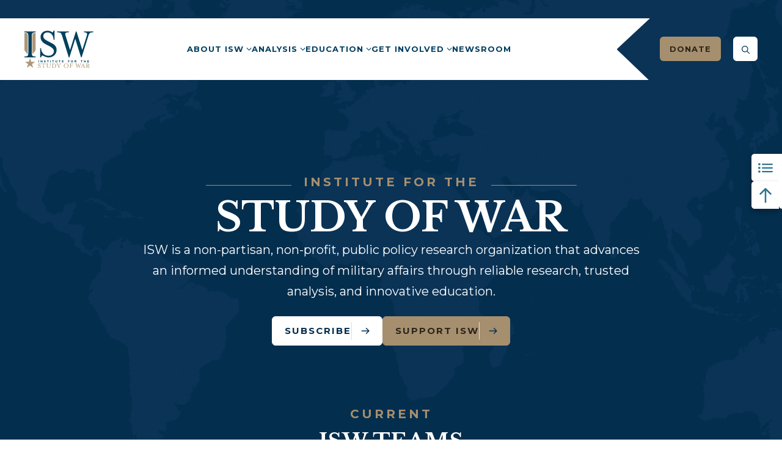

--- FILE ---
content_type: text/html; charset=UTF-8
request_url: https://understandingwar.org/
body_size: 52366
content:
<!DOCTYPE html>
<html lang="en-US">
<head>
	<meta charset="UTF-8">
	<meta name='robots' content='index, follow, max-image-preview:large, max-snippet:-1, max-video-preview:-1' />
	<style>img:is([sizes="auto" i], [sizes^="auto," i]) { contain-intrinsic-size: 3000px 1500px }</style>
	<meta name="viewport" content="width=device-width, initial-scale=1, viewport-fit=cover">
	<!-- This site is optimized with the Yoast SEO Premium plugin v25.9 (Yoast SEO v25.9) - https://yoast.com/wordpress/plugins/seo/ -->
	<title>Home | Institute for the Study of War</title>
	<meta name="description" content="ISW is a non-partisan, non-profit, public policy research organization that advances an informed understanding of military affairs." />
	<link rel="canonical" href="https://understandingwar.org/" />
	<meta property="og:locale" content="en_US" />
	<meta property="og:type" content="website" />
	<meta property="og:title" content="Home" />
	<meta property="og:description" content="ISW is a non-partisan, non-profit, public policy research organization that advances an informed understanding of military affairs." />
	<meta property="og:url" content="https://understandingwar.org/" />
	<meta property="og:site_name" content="Institute for the Study of War" />
	<meta property="article:publisher" content="https://www.facebook.com/InstitutefortheStudyofWar" />
	<meta property="article:modified_time" content="2025-11-24T20:35:35+00:00" />
	<meta property="og:image" content="https://iswwebdev.wpenginepowered.com/wp-content/uploads/2025/05/russia-ukraine-icon.svg" />
	<meta name="twitter:card" content="summary_large_image" />
	<script type="application/ld+json" class="yoast-schema-graph">{"@context":"https://schema.org","@graph":[{"@type":"WebPage","@id":"https://understandingwar.org/","url":"https://understandingwar.org/","name":"Home | Institute for the Study of War","isPartOf":{"@id":"https://understandingwar.org/#website"},"about":{"@id":"https://understandingwar.org/#organization"},"primaryImageOfPage":{"@id":"https://understandingwar.org/#primaryimage"},"image":{"@id":"https://understandingwar.org/#primaryimage"},"thumbnailUrl":"https://iswwebdev.wpenginepowered.com/wp-content/uploads/2025/05/russia-ukraine-icon.svg","datePublished":"2024-11-08T18:19:34+00:00","dateModified":"2025-11-24T20:35:35+00:00","description":"ISW is a non-partisan, non-profit, public policy research organization that advances an informed understanding of military affairs.","breadcrumb":{"@id":"https://understandingwar.org/#breadcrumb"},"inLanguage":"en-US","potentialAction":[{"@type":"ReadAction","target":["https://understandingwar.org/"]}]},{"@type":"ImageObject","inLanguage":"en-US","@id":"https://understandingwar.org/#primaryimage","url":"https://iswwebdev.wpenginepowered.com/wp-content/uploads/2025/05/russia-ukraine-icon.svg","contentUrl":"https://iswwebdev.wpenginepowered.com/wp-content/uploads/2025/05/russia-ukraine-icon.svg"},{"@type":"BreadcrumbList","@id":"https://understandingwar.org/#breadcrumb","itemListElement":[{"@type":"ListItem","position":1,"name":"Home"}]},{"@type":"WebSite","@id":"https://understandingwar.org/#website","url":"https://understandingwar.org/","name":"Institute for the Study of War","description":"","publisher":{"@id":"https://understandingwar.org/#organization"},"potentialAction":[{"@type":"SearchAction","target":{"@type":"EntryPoint","urlTemplate":"https://understandingwar.org/?s={search_term_string}"},"query-input":{"@type":"PropertyValueSpecification","valueRequired":true,"valueName":"search_term_string"}}],"inLanguage":"en-US"},{"@type":"Organization","@id":"https://understandingwar.org/#organization","name":"Understanding War","alternateName":"Institute for the Study of War","url":"https://understandingwar.org/","logo":{"@type":"ImageObject","inLanguage":"en-US","@id":"https://understandingwar.org/#/schema/logo/image/","url":"https://understandingwar.org/wp-content/uploads/2025/08/25-240-07-ISW-Research-Library-Graphic_1080x1080.webp","contentUrl":"https://understandingwar.org/wp-content/uploads/2025/08/25-240-07-ISW-Research-Library-Graphic_1080x1080.webp","width":1080,"height":1080,"caption":"Understanding War"},"image":{"@id":"https://understandingwar.org/#/schema/logo/image/"},"sameAs":["https://www.facebook.com/InstitutefortheStudyofWar"]}]}</script>
	<!-- / Yoast SEO Premium plugin. -->


<link rel='dns-prefetch' href='//www.google.com' />
<link href='https://fonts.gstatic.com' crossorigin rel='preconnect' />
<link href='https://fonts.googleapis.com' crossorigin rel='preconnect' />
<link rel='stylesheet' id='wp-block-library-css' href='https://understandingwar.org/wp-includes/css/dist/block-library/style.min.css?ver=6.8.3' media='all' />
<style id='classic-theme-styles-inline-css'>
/*! This file is auto-generated */
.wp-block-button__link{color:#fff;background-color:#32373c;border-radius:9999px;box-shadow:none;text-decoration:none;padding:calc(.667em + 2px) calc(1.333em + 2px);font-size:1.125em}.wp-block-file__button{background:#32373c;color:#fff;text-decoration:none}
</style>
<style id='isw-conflict-map-style-inline-css'>
.map-block {
    margin: 1rem 0;
    padding: 1rem;
    background: #f1f1f1;
    border: 1px solid #ddd;
}
</style>
<style id='global-styles-inline-css'>
:root{--wp--preset--aspect-ratio--square: 1;--wp--preset--aspect-ratio--4-3: 4/3;--wp--preset--aspect-ratio--3-4: 3/4;--wp--preset--aspect-ratio--3-2: 3/2;--wp--preset--aspect-ratio--2-3: 2/3;--wp--preset--aspect-ratio--16-9: 16/9;--wp--preset--aspect-ratio--9-16: 9/16;--wp--preset--color--black: #000000;--wp--preset--color--cyan-bluish-gray: #abb8c3;--wp--preset--color--white: #ffffff;--wp--preset--color--pale-pink: #f78da7;--wp--preset--color--vivid-red: #cf2e2e;--wp--preset--color--luminous-vivid-orange: #ff6900;--wp--preset--color--luminous-vivid-amber: #fcb900;--wp--preset--color--light-green-cyan: #7bdcb5;--wp--preset--color--vivid-green-cyan: #00d084;--wp--preset--color--pale-cyan-blue: #8ed1fc;--wp--preset--color--vivid-cyan-blue: #0693e3;--wp--preset--color--vivid-purple: #9b51e0;--wp--preset--color--primary-blue: var(--primary-blue);--wp--preset--color--primary-gold: var(--primary-gold);--wp--preset--color--main-white: var(--main-white);--wp--preset--color--secondary-blue: var(--secondary-blue);--wp--preset--color--secondary-gold: var(--secondary-gold);--wp--preset--color--secondary-navy: var(--secondary-navy);--wp--preset--color--secondary-seafoam: var(--secondary-seafoam);--wp--preset--color--paragraph-black: var(--paragraph-black);--wp--preset--color--secondary-grey: var(--secondary-grey);--wp--preset--color--text-brown: var(--text-brown);--wp--preset--gradient--vivid-cyan-blue-to-vivid-purple: linear-gradient(135deg,rgba(6,147,227,1) 0%,rgb(155,81,224) 100%);--wp--preset--gradient--light-green-cyan-to-vivid-green-cyan: linear-gradient(135deg,rgb(122,220,180) 0%,rgb(0,208,130) 100%);--wp--preset--gradient--luminous-vivid-amber-to-luminous-vivid-orange: linear-gradient(135deg,rgba(252,185,0,1) 0%,rgba(255,105,0,1) 100%);--wp--preset--gradient--luminous-vivid-orange-to-vivid-red: linear-gradient(135deg,rgba(255,105,0,1) 0%,rgb(207,46,46) 100%);--wp--preset--gradient--very-light-gray-to-cyan-bluish-gray: linear-gradient(135deg,rgb(238,238,238) 0%,rgb(169,184,195) 100%);--wp--preset--gradient--cool-to-warm-spectrum: linear-gradient(135deg,rgb(74,234,220) 0%,rgb(151,120,209) 20%,rgb(207,42,186) 40%,rgb(238,44,130) 60%,rgb(251,105,98) 80%,rgb(254,248,76) 100%);--wp--preset--gradient--blush-light-purple: linear-gradient(135deg,rgb(255,206,236) 0%,rgb(152,150,240) 100%);--wp--preset--gradient--blush-bordeaux: linear-gradient(135deg,rgb(254,205,165) 0%,rgb(254,45,45) 50%,rgb(107,0,62) 100%);--wp--preset--gradient--luminous-dusk: linear-gradient(135deg,rgb(255,203,112) 0%,rgb(199,81,192) 50%,rgb(65,88,208) 100%);--wp--preset--gradient--pale-ocean: linear-gradient(135deg,rgb(255,245,203) 0%,rgb(182,227,212) 50%,rgb(51,167,181) 100%);--wp--preset--gradient--electric-grass: linear-gradient(135deg,rgb(202,248,128) 0%,rgb(113,206,126) 100%);--wp--preset--gradient--midnight: linear-gradient(135deg,rgb(2,3,129) 0%,rgb(40,116,252) 100%);--wp--preset--font-size--small: 13px;--wp--preset--font-size--medium: 20px;--wp--preset--font-size--large: 36px;--wp--preset--font-size--x-large: 42px;--wp--preset--spacing--20: 0.44rem;--wp--preset--spacing--30: 0.67rem;--wp--preset--spacing--40: 1rem;--wp--preset--spacing--50: 1.5rem;--wp--preset--spacing--60: 2.25rem;--wp--preset--spacing--70: 3.38rem;--wp--preset--spacing--80: 5.06rem;--wp--preset--shadow--natural: 6px 6px 9px rgba(0, 0, 0, 0.2);--wp--preset--shadow--deep: 12px 12px 50px rgba(0, 0, 0, 0.4);--wp--preset--shadow--sharp: 6px 6px 0px rgba(0, 0, 0, 0.2);--wp--preset--shadow--outlined: 6px 6px 0px -3px rgba(255, 255, 255, 1), 6px 6px rgba(0, 0, 0, 1);--wp--preset--shadow--crisp: 6px 6px 0px rgba(0, 0, 0, 1);}:where(.is-layout-flex){gap: 0.5em;}:where(.is-layout-grid){gap: 0.5em;}body .is-layout-flex{display: flex;}.is-layout-flex{flex-wrap: wrap;align-items: center;}.is-layout-flex > :is(*, div){margin: 0;}body .is-layout-grid{display: grid;}.is-layout-grid > :is(*, div){margin: 0;}:where(.wp-block-columns.is-layout-flex){gap: 2em;}:where(.wp-block-columns.is-layout-grid){gap: 2em;}:where(.wp-block-post-template.is-layout-flex){gap: 1.25em;}:where(.wp-block-post-template.is-layout-grid){gap: 1.25em;}.has-black-color{color: var(--wp--preset--color--black) !important;}.has-cyan-bluish-gray-color{color: var(--wp--preset--color--cyan-bluish-gray) !important;}.has-white-color{color: var(--wp--preset--color--white) !important;}.has-pale-pink-color{color: var(--wp--preset--color--pale-pink) !important;}.has-vivid-red-color{color: var(--wp--preset--color--vivid-red) !important;}.has-luminous-vivid-orange-color{color: var(--wp--preset--color--luminous-vivid-orange) !important;}.has-luminous-vivid-amber-color{color: var(--wp--preset--color--luminous-vivid-amber) !important;}.has-light-green-cyan-color{color: var(--wp--preset--color--light-green-cyan) !important;}.has-vivid-green-cyan-color{color: var(--wp--preset--color--vivid-green-cyan) !important;}.has-pale-cyan-blue-color{color: var(--wp--preset--color--pale-cyan-blue) !important;}.has-vivid-cyan-blue-color{color: var(--wp--preset--color--vivid-cyan-blue) !important;}.has-vivid-purple-color{color: var(--wp--preset--color--vivid-purple) !important;}.has-black-background-color{background-color: var(--wp--preset--color--black) !important;}.has-cyan-bluish-gray-background-color{background-color: var(--wp--preset--color--cyan-bluish-gray) !important;}.has-white-background-color{background-color: var(--wp--preset--color--white) !important;}.has-pale-pink-background-color{background-color: var(--wp--preset--color--pale-pink) !important;}.has-vivid-red-background-color{background-color: var(--wp--preset--color--vivid-red) !important;}.has-luminous-vivid-orange-background-color{background-color: var(--wp--preset--color--luminous-vivid-orange) !important;}.has-luminous-vivid-amber-background-color{background-color: var(--wp--preset--color--luminous-vivid-amber) !important;}.has-light-green-cyan-background-color{background-color: var(--wp--preset--color--light-green-cyan) !important;}.has-vivid-green-cyan-background-color{background-color: var(--wp--preset--color--vivid-green-cyan) !important;}.has-pale-cyan-blue-background-color{background-color: var(--wp--preset--color--pale-cyan-blue) !important;}.has-vivid-cyan-blue-background-color{background-color: var(--wp--preset--color--vivid-cyan-blue) !important;}.has-vivid-purple-background-color{background-color: var(--wp--preset--color--vivid-purple) !important;}.has-black-border-color{border-color: var(--wp--preset--color--black) !important;}.has-cyan-bluish-gray-border-color{border-color: var(--wp--preset--color--cyan-bluish-gray) !important;}.has-white-border-color{border-color: var(--wp--preset--color--white) !important;}.has-pale-pink-border-color{border-color: var(--wp--preset--color--pale-pink) !important;}.has-vivid-red-border-color{border-color: var(--wp--preset--color--vivid-red) !important;}.has-luminous-vivid-orange-border-color{border-color: var(--wp--preset--color--luminous-vivid-orange) !important;}.has-luminous-vivid-amber-border-color{border-color: var(--wp--preset--color--luminous-vivid-amber) !important;}.has-light-green-cyan-border-color{border-color: var(--wp--preset--color--light-green-cyan) !important;}.has-vivid-green-cyan-border-color{border-color: var(--wp--preset--color--vivid-green-cyan) !important;}.has-pale-cyan-blue-border-color{border-color: var(--wp--preset--color--pale-cyan-blue) !important;}.has-vivid-cyan-blue-border-color{border-color: var(--wp--preset--color--vivid-cyan-blue) !important;}.has-vivid-purple-border-color{border-color: var(--wp--preset--color--vivid-purple) !important;}.has-vivid-cyan-blue-to-vivid-purple-gradient-background{background: var(--wp--preset--gradient--vivid-cyan-blue-to-vivid-purple) !important;}.has-light-green-cyan-to-vivid-green-cyan-gradient-background{background: var(--wp--preset--gradient--light-green-cyan-to-vivid-green-cyan) !important;}.has-luminous-vivid-amber-to-luminous-vivid-orange-gradient-background{background: var(--wp--preset--gradient--luminous-vivid-amber-to-luminous-vivid-orange) !important;}.has-luminous-vivid-orange-to-vivid-red-gradient-background{background: var(--wp--preset--gradient--luminous-vivid-orange-to-vivid-red) !important;}.has-very-light-gray-to-cyan-bluish-gray-gradient-background{background: var(--wp--preset--gradient--very-light-gray-to-cyan-bluish-gray) !important;}.has-cool-to-warm-spectrum-gradient-background{background: var(--wp--preset--gradient--cool-to-warm-spectrum) !important;}.has-blush-light-purple-gradient-background{background: var(--wp--preset--gradient--blush-light-purple) !important;}.has-blush-bordeaux-gradient-background{background: var(--wp--preset--gradient--blush-bordeaux) !important;}.has-luminous-dusk-gradient-background{background: var(--wp--preset--gradient--luminous-dusk) !important;}.has-pale-ocean-gradient-background{background: var(--wp--preset--gradient--pale-ocean) !important;}.has-electric-grass-gradient-background{background: var(--wp--preset--gradient--electric-grass) !important;}.has-midnight-gradient-background{background: var(--wp--preset--gradient--midnight) !important;}.has-small-font-size{font-size: var(--wp--preset--font-size--small) !important;}.has-medium-font-size{font-size: var(--wp--preset--font-size--medium) !important;}.has-large-font-size{font-size: var(--wp--preset--font-size--large) !important;}.has-x-large-font-size{font-size: var(--wp--preset--font-size--x-large) !important;}
:where(.wp-block-post-template.is-layout-flex){gap: 1.25em;}:where(.wp-block-post-template.is-layout-grid){gap: 1.25em;}
:where(.wp-block-columns.is-layout-flex){gap: 2em;}:where(.wp-block-columns.is-layout-grid){gap: 2em;}
:root :where(.wp-block-pullquote){font-size: 1.5em;line-height: 1.6;}
</style>
<link rel='stylesheet' id='generateblocks-google-fonts-css' href='https://fonts.googleapis.com/css?family=Montserrat:100,100italic,200,200italic,300,300italic,regular,italic,500,500italic,600,600italic,700,700italic,800,800italic,900,900italic&#038;display=swap' media='all' />
<link rel='stylesheet' id='generate-style-css' href='https://understandingwar.org/wp-content/themes/generatepress/assets/css/main.min.css?ver=3.6.0' media='all' />
<style id='generate-style-inline-css'>
.generate-page-header, .page-header-image, .page-header-image-single {display:none}
body{background-color:var(--main-white);color:var(--paragraph-black);}a{color:#396f84;}a:hover, a:focus, a:active{color:var(--secondary-seafoam);}.grid-container{max-width:1280px;}.wp-block-group__inner-container{max-width:1280px;margin-left:auto;margin-right:auto;}.site-header .header-image{width:175px;}:root{--primary-blue:#003E5F;--primary-gold:#83663E;--main-white:#ffffff;--secondary-blue:#5293AD;--secondary-gold:#a68f6e;--secondary-navy:#042E4E;--secondary-seafoam:#3399A5;--paragraph-black:#494949;--secondary-grey:#F4F4F4;--text-brown:#2b241b;}:root .has-primary-blue-color{color:var(--primary-blue);}:root .has-primary-blue-background-color{background-color:var(--primary-blue);}:root .has-primary-gold-color{color:var(--primary-gold);}:root .has-primary-gold-background-color{background-color:var(--primary-gold);}:root .has-main-white-color{color:var(--main-white);}:root .has-main-white-background-color{background-color:var(--main-white);}:root .has-secondary-blue-color{color:var(--secondary-blue);}:root .has-secondary-blue-background-color{background-color:var(--secondary-blue);}:root .has-secondary-gold-color{color:var(--secondary-gold);}:root .has-secondary-gold-background-color{background-color:var(--secondary-gold);}:root .has-secondary-navy-color{color:var(--secondary-navy);}:root .has-secondary-navy-background-color{background-color:var(--secondary-navy);}:root .has-secondary-seafoam-color{color:var(--secondary-seafoam);}:root .has-secondary-seafoam-background-color{background-color:var(--secondary-seafoam);}:root .has-paragraph-black-color{color:var(--paragraph-black);}:root .has-paragraph-black-background-color{background-color:var(--paragraph-black);}:root .has-secondary-grey-color{color:var(--secondary-grey);}:root .has-secondary-grey-background-color{background-color:var(--secondary-grey);}:root .has-text-brown-color{color:var(--text-brown);}:root .has-text-brown-background-color{background-color:var(--text-brown);}.gp-modal:not(.gp-modal--open):not(.gp-modal--transition){display:none;}.gp-modal--transition:not(.gp-modal--open){pointer-events:none;}.gp-modal-overlay:not(.gp-modal-overlay--open):not(.gp-modal--transition){display:none;}.gp-modal__overlay{display:none;position:fixed;top:0;left:0;right:0;bottom:0;background:rgba(0,0,0,0.2);display:flex;justify-content:center;align-items:center;z-index:10000;backdrop-filter:blur(3px);transition:opacity 500ms ease;opacity:0;}.gp-modal--open:not(.gp-modal--transition) .gp-modal__overlay{opacity:1;}.gp-modal__container{max-width:100%;max-height:100vh;transform:scale(0.9);transition:transform 500ms ease;padding:0 10px;}.gp-modal--open:not(.gp-modal--transition) .gp-modal__container{transform:scale(1);}.search-modal-fields{display:flex;}.gp-search-modal .gp-modal__overlay{align-items:flex-start;padding-top:25vh;background:var(--gp-search-modal-overlay-bg-color);}.search-modal-form{width:500px;max-width:100%;background-color:var(--gp-search-modal-bg-color);color:var(--gp-search-modal-text-color);}.search-modal-form .search-field, .search-modal-form .search-field:focus{width:100%;height:60px;background-color:transparent;border:0;appearance:none;color:currentColor;}.search-modal-fields button, .search-modal-fields button:active, .search-modal-fields button:focus, .search-modal-fields button:hover{background-color:transparent;border:0;color:currentColor;width:60px;}h1{font-family:Libre Baskerville, serif;font-weight:bold;text-transform:uppercase;font-size:4.1rem;line-height:175%;margin-bottom:0px;}@media (max-width: 1024px){h1{font-size:3.438rem;}}@media (max-width:768px){h1{font-size:2.5rem;}}h2{font-family:Libre Baskerville, serif;font-weight:bold;text-transform:uppercase;font-size:35px;line-height:45px;margin-bottom:0px;}@media (max-width: 1024px){h2{font-size:1.938rem;}}@media (max-width:768px){h2{font-size:1.75rem;}}h3{font-family:Libre Baskerville, serif;font-weight:bold;text-transform:uppercase;font-size:30px;line-height:1.2em;margin-bottom:0px;}@media (max-width: 1024px){h3{font-size:1.75rem;}}@media (max-width:768px){h3{font-size:1.25rem;}}h4{font-family:Libre Baskerville, serif;font-weight:bold;font-size:25px;line-height:1.2em;margin-bottom:0px;}@media (max-width:768px){h4{font-size:1.125rem;}}h5{font-family:Libre Baskerville, serif;font-weight:bold;text-transform:uppercase;font-size:22px;line-height:1.2em;margin-bottom:0px;}@media (max-width:768px){h5{font-size:4.063rem;}}h6{font-family:Montserrat, sans-serif;font-weight:700;text-transform:uppercase;font-size:20px;letter-spacing:0.2em;line-height:25px;margin-bottom:0px;}@media (max-width: 1024px){h6{font-size:1.3rem;}}@media (max-width:768px){h6{font-size:1.25rem;}}body, button, input, select, textarea{font-family:Montserrat, sans-serif;font-weight:500;font-size:1rem;}body{line-height:1.75;}p{margin-bottom:0em;}@media (max-width:768px){body, button, input, select, textarea{font-size:1rem;}}#drawer a{font-family:Montserrat, sans-serif;font-weight:bold;text-decoration:none;font-size:13px;}#drawer h4{font-family:Libre Baskerville, serif;font-weight:bold;font-size:15px;}.main-navigation a, .main-navigation .menu-toggle, .main-navigation .menu-bar-items{font-family:Montserrat, sans-serif;font-weight:700;text-transform:uppercase;font-size:16px;letter-spacing:1px;line-height:1rem;}.drawer{text-transform:uppercase;}.top-bar{background-color:rgba(255,255,255,0);color:var(--main-white);}.top-bar a{color:var(--primary-blue);}.top-bar a:hover{color:var(--primary-gold);}.site-header{background-color:rgba(0,0,0,0);color:var(--paragraph-black);}.site-header a{color:var(--primary-blue);}.site-header a:hover{color:var(--primary-gold);}.main-title a,.main-title a:hover{color:var(--main-white);}.site-description{color:var(--main-white);}.main-navigation,.main-navigation ul ul{background-color:rgba(255,255,255,0);}.main-navigation .main-nav ul li a, .main-navigation .menu-toggle, .main-navigation .menu-bar-items{color:var(--primary-blue);}.main-navigation .main-nav ul li:not([class*="current-menu-"]):hover > a, .main-navigation .main-nav ul li:not([class*="current-menu-"]):focus > a, .main-navigation .main-nav ul li.sfHover:not([class*="current-menu-"]) > a, .main-navigation .menu-bar-item:hover > a, .main-navigation .menu-bar-item.sfHover > a{color:var(--primary-gold);}button.menu-toggle:hover,button.menu-toggle:focus{color:var(--primary-blue);}.main-navigation .main-nav ul li[class*="current-menu-"] > a{color:var(--secondary-blue);}.navigation-search input[type="search"],.navigation-search input[type="search"]:active, .navigation-search input[type="search"]:focus, .main-navigation .main-nav ul li.search-item.active > a, .main-navigation .menu-bar-items .search-item.active > a{color:var(--primary-gold);}.main-navigation ul ul{background-color:var(--main-white);}.main-navigation .main-nav ul ul li a{color:var(--primary-blue);}.main-navigation .main-nav ul ul li:not([class*="current-menu-"]):hover > a,.main-navigation .main-nav ul ul li:not([class*="current-menu-"]):focus > a, .main-navigation .main-nav ul ul li.sfHover:not([class*="current-menu-"]) > a{color:var(--primary-gold);}.main-navigation .main-nav ul ul li[class*="current-menu-"] > a{color:var(--secondary-blue);}.separate-containers .inside-article, .separate-containers .comments-area, .separate-containers .page-header, .one-container .container, .separate-containers .paging-navigation, .inside-page-header{color:var(--paragraph-black);background-color:var(--main-white);}.entry-header h1,.page-header h1{color:var(--secondary-navy);}.entry-title a{color:var(--secondary-navy);}.entry-title a:hover{color:var(--primary-gold);}.entry-meta{color:var(--contrast-2);}h1{color:var(--main-white);}h2{color:var(--secondary-navy);}h3{color:var(--secondary-navy);}h4{color:var(--secondary-navy);}h5{color:var(--secondary-navy);}h6{color:var(--secondary-gold);}.sidebar .widget{background-color:var(--base-3);}.footer-widgets{background-color:var(--base-3);}.site-info{background-color:var(--base-3);}input[type="text"],input[type="email"],input[type="url"],input[type="password"],input[type="search"],input[type="tel"],input[type="number"],textarea,select{color:var(--contrast);background-color:var(--base-2);border-color:var(--base);}input[type="text"]:focus,input[type="email"]:focus,input[type="url"]:focus,input[type="password"]:focus,input[type="search"]:focus,input[type="tel"]:focus,input[type="number"]:focus,textarea:focus,select:focus{color:var(--contrast);background-color:var(--base-2);border-color:var(--contrast-3);}button,html input[type="button"],input[type="reset"],input[type="submit"],a.button,a.wp-block-button__link:not(.has-background){color:var(--main-white);background-color:var(--secondary-blue);}button:hover,html input[type="button"]:hover,input[type="reset"]:hover,input[type="submit"]:hover,a.button:hover,button:focus,html input[type="button"]:focus,input[type="reset"]:focus,input[type="submit"]:focus,a.button:focus,a.wp-block-button__link:not(.has-background):active,a.wp-block-button__link:not(.has-background):focus,a.wp-block-button__link:not(.has-background):hover{color:var(--secondary-blue);background-color:var(--main-white);}a.generate-back-to-top{background-color:rgba( 0,0,0,0.4 );color:#ffffff;}a.generate-back-to-top:hover,a.generate-back-to-top:focus{background-color:rgba( 0,0,0,0.6 );color:#ffffff;}:root{--gp-search-modal-bg-color:var(--main-white);--gp-search-modal-text-color:var(--paragraph-black);--gp-search-modal-overlay-bg-color:rgba(0,36,64,0.9);}@media (max-width: 1060px){.main-navigation .menu-bar-item:hover > a, .main-navigation .menu-bar-item.sfHover > a{background:none;color:var(--primary-blue);}}.inside-top-bar.grid-container{max-width:1360px;}.inside-header{padding:0px;}.inside-header.grid-container{max-width:1280px;}.separate-containers .inside-article, .separate-containers .comments-area, .separate-containers .page-header, .separate-containers .paging-navigation, .one-container .site-content, .inside-page-header{padding:0px;}.site-main .wp-block-group__inner-container{padding:0px;}.separate-containers .paging-navigation{padding-top:20px;padding-bottom:20px;}.entry-content .alignwide, body:not(.no-sidebar) .entry-content .alignfull{margin-left:-0px;width:calc(100% + 0px);max-width:calc(100% + 0px);}.one-container.right-sidebar .site-main,.one-container.both-right .site-main{margin-right:0px;}.one-container.left-sidebar .site-main,.one-container.both-left .site-main{margin-left:0px;}.one-container.both-sidebars .site-main{margin:0px;}.sidebar .widget, .page-header, .widget-area .main-navigation, .site-main > *{margin-bottom:0px;}.separate-containers .site-main{margin:0px;}.both-right .inside-left-sidebar,.both-left .inside-left-sidebar{margin-right:0px;}.both-right .inside-right-sidebar,.both-left .inside-right-sidebar{margin-left:0px;}.one-container.archive .post:not(:last-child):not(.is-loop-template-item), .one-container.blog .post:not(:last-child):not(.is-loop-template-item){padding-bottom:0px;}.separate-containers .featured-image{margin-top:0px;}.separate-containers .inside-right-sidebar, .separate-containers .inside-left-sidebar{margin-top:0px;margin-bottom:0px;}.rtl .menu-item-has-children .dropdown-menu-toggle{padding-left:20px;}.rtl .main-navigation .main-nav ul li.menu-item-has-children > a{padding-right:20px;}.footer-widgets-container.grid-container{max-width:1360px;}.inside-site-info.grid-container{max-width:1360px;}@media (max-width:768px){.separate-containers .inside-article, .separate-containers .comments-area, .separate-containers .page-header, .separate-containers .paging-navigation, .one-container .site-content, .inside-page-header{padding:0px;}.site-main .wp-block-group__inner-container{padding:0px;}.inside-top-bar{padding-right:30px;padding-left:30px;}.inside-header{padding-right:30px;padding-left:30px;}.widget-area .widget{padding-top:30px;padding-right:30px;padding-bottom:30px;padding-left:30px;}.footer-widgets-container{padding-top:30px;padding-right:30px;padding-bottom:30px;padding-left:30px;}.inside-site-info{padding-right:30px;padding-left:30px;}.entry-content .alignwide, body:not(.no-sidebar) .entry-content .alignfull{margin-left:-0px;width:calc(100% + 0px);max-width:calc(100% + 0px);}.one-container .site-main .paging-navigation{margin-bottom:0px;}}.is-right-sidebar{width:30%;}.is-left-sidebar{width:30%;}.site-content .content-area{width:100%;}@media (max-width: 1060px){.main-navigation .menu-toggle,.sidebar-nav-mobile:not(#sticky-placeholder){display:block;}.main-navigation ul,.gen-sidebar-nav,.main-navigation:not(.slideout-navigation):not(.toggled) .main-nav > ul,.has-inline-mobile-toggle #site-navigation .inside-navigation > *:not(.navigation-search):not(.main-nav){display:none;}.nav-align-right .inside-navigation,.nav-align-center .inside-navigation{justify-content:space-between;}.has-inline-mobile-toggle .mobile-menu-control-wrapper{display:flex;flex-wrap:wrap;}.has-inline-mobile-toggle .inside-header{flex-direction:row;text-align:left;flex-wrap:wrap;}.has-inline-mobile-toggle .header-widget,.has-inline-mobile-toggle #site-navigation{flex-basis:100%;}.nav-float-left .has-inline-mobile-toggle #site-navigation{order:10;}}
.dynamic-author-image-rounded{border-radius:100%;}.dynamic-featured-image, .dynamic-author-image{vertical-align:middle;}.one-container.blog .dynamic-content-template:not(:last-child), .one-container.archive .dynamic-content-template:not(:last-child){padding-bottom:0px;}.dynamic-entry-excerpt > p:last-child{margin-bottom:0px;}
.main-navigation .main-nav ul li a,.menu-toggle,.main-navigation .menu-bar-item > a{transition: line-height 300ms ease}.main-navigation.toggled .main-nav > ul{background-color: rgba(255,255,255,0)}.sticky-enabled .gen-sidebar-nav.is_stuck .main-navigation {margin-bottom: 0px;}.sticky-enabled .gen-sidebar-nav.is_stuck {z-index: 500;}.sticky-enabled .main-navigation.is_stuck {box-shadow: 0 2px 2px -2px rgba(0, 0, 0, .2);}.navigation-stick:not(.gen-sidebar-nav) {left: 0;right: 0;width: 100% !important;}.both-sticky-menu .main-navigation:not(#mobile-header).toggled .main-nav > ul,.mobile-sticky-menu .main-navigation:not(#mobile-header).toggled .main-nav > ul,.mobile-header-sticky #mobile-header.toggled .main-nav > ul {position: absolute;left: 0;right: 0;z-index: 999;}@media (max-width: 1060px){#sticky-placeholder{height:0;overflow:hidden;}.has-inline-mobile-toggle #site-navigation.toggled{margin-top:0;}.has-inline-mobile-menu #site-navigation.toggled .main-nav > ul{top:1.5em;}}.nav-float-right .navigation-stick {width: 100% !important;left: 0;}.nav-float-right .navigation-stick .navigation-branding {margin-right: auto;}.main-navigation.has-sticky-branding:not(.grid-container) .inside-navigation:not(.grid-container) .navigation-branding{margin-left: 10px;}
.inside-page-hero > *:last-child{margin-bottom:0px;}.header-wrap{position:absolute;left:0px;right:0px;z-index:10;}.header-wrap .site-header{background:transparent;}
@media (max-width: 1024px),(min-width:1025px){.main-navigation.sticky-navigation-transition .main-nav > ul > li > a,.sticky-navigation-transition .menu-toggle,.main-navigation.sticky-navigation-transition .menu-bar-item > a, .sticky-navigation-transition .navigation-branding .main-title{line-height:66px;}.main-navigation.sticky-navigation-transition .site-logo img, .main-navigation.sticky-navigation-transition .navigation-search input[type="search"], .main-navigation.sticky-navigation-transition .navigation-branding img{height:66px;}}.main-navigation.slideout-navigation .main-nav > ul > li > a{line-height:20px;}
</style>
<link rel='stylesheet' id='generate-google-fonts-css' href='https://fonts.googleapis.com/css?family=Libre+Baskerville%3Aregular%2Citalic%2C700%7CMontserrat%3A100%2C100italic%2C200%2C200italic%2C300%2C300italic%2Cregular%2Citalic%2C500%2C500italic%2C600%2C600italic%2C700%2C700italic%2C800%2C800italic%2C900%2C900italic&#038;display=auto&#038;ver=3.6.0' media='all' />
<link rel='stylesheet' id='tooltip-css-css' href='https://understandingwar.org/wp-content/plugins/tooltips-for-gravity-forms-free/assests/css/easytp.bundle.min.css?ver=6.8.3' media='all' />
<link rel='stylesheet' id='tooltip-css-themes-css' href='https://understandingwar.org/wp-content/plugins/tooltips-for-gravity-forms-free/assests/css/themes/easytp-themes.min.css?ver=6.8.3' media='all' />
<style id='generateblocks-global-inline-css'>
.paragraph-body-hero{color:var(--main-white);font-family:montserrat;font-size:1.25rem;font-weight:400;line-height:1.7em}.btn-primary-white{background-color:var(--main-white);color:var(--secondary-navy);font-family:montserrat;font-size:0.938rem;font-weight:bold;letter-spacing:2px;text-transform:uppercase;transition:all 0.5s ease 0s;border:1px solid #ffffff;border-radius:6px;padding:8px 20px}.btn-primary-white:hover{background-color:var(--secondary-blue);color:#ffffff;border:1px solid var(--secondary-blue)}.btn-primary-white a{color:var(--secondary-navy);column-gap:.5em}.btn-primary-white a:hover{color:var(--main-white)}.btn-secondary-gold{background-color:var(--secondary-gold);border-bottom-left-radius:6px;border-bottom-right-radius:6px;border-top-left-radius:6px;border-top-right-radius:6px;border:1px solid var(--secondary-gold);color:#2b241b;font-family:montserrat;font-size:0.938rem;font-weight:bold;letter-spacing:2px;padding:8px 20px;text-transform:uppercase;transition:all 0.5s ease 0s}.btn-secondary-gold:hover{color:var(--main-white);border:1px solid var(--primary-gold);background-color:var(--primary-gold)}.card-conflict-expanded{align-items:center;background-color:rgba(0,0,0,0);border-left-style:solid;border-left-width:0px;border-right-style:solid;border-right-width:0px;display:flex;flex-direction:column;height:100%;justify-content:flex-end;min-height:175px;width:300px;border-top:0px solid var(--secondary-gold);border-bottom:2px solid var(--secondary-gold)}@media (max-width:767px){.card-conflict-expanded{border-left-style:solid;border-left-width:0px;border-right-style:solid;border-right-width:0px}}.btn-tag{background-color:#ffffff;color:var(--secondary-navy);font-family:montserrat;font-size:0.75rem;font-weight:800;letter-spacing:1px;text-transform:uppercase;transition:all 0.5s ease 0s;white-space:nowrap;border-radius:48px;padding:3px 10px}.txt-link{color:#ffffff;font-family:montserrat;font-size:0.875rem;font-weight:800;letter-spacing:1px;text-transform:uppercase;transform:translate3d(0px,0px,0px);transition:all 0.5s ease 0s}.txt-link:hover{color:#cccccc;transition:all 0.5s ease 0s;transform:translate3d(10px,0px,0px)}.stat-number{font-size:40px;font-weight:bold;text-transform:uppercase}.stat-number h5.stat-number{font-size:clamp(36px,3vw,60px);white-space:nowrap}.stat-label{color:#494949;font-family:montserrat;font-size:1.125rem;font-weight:500;line-height:1.5em;text-align:center}@media (max-width:1024px){.stat-label{font-size:16px}}.stats-headline{color:var(--primary-blue);font-size:25px;font-weight:bold;letter-spacing:10px;text-transform:uppercase}@media (max-width:1024px){.stats-headline{font-size:22px;letter-spacing:6px}}.btn-tertiary-navy{background-color:var(--primary-blue);color:#ffffff;font-family:montserrat;font-size:0.938rem;font-weight:bold;letter-spacing:2px;text-transform:uppercase;transition:all 0.5s ease 0s;border-radius:6px;padding:10px 20px}.btn-tertiary-navy.map-series-conditional{margin-bottom:10px}.btn-tertiary-navy.map-series-conditional .gb-button-text{width:269px;min-height:53px;display:flex;align-items:center;max-width:100%}.btn-tertiary-navy.map-series-conditional:last-child{margin-bottom:0px}.btn-tertiary-navy:hover{color:var(--main-white);background-color:var(--secondary-blue)}.txt-link-navy{color:var(--primary-blue);font-family:montserrat;font-size:0.875rem;font-weight:800;letter-spacing:1px;text-transform:uppercase;transform:translate3d(0px,0px,0px);transition:all 0.5s ease 0s}.txt-link-navy:hover{color:var(--secondary-blue);transition:all 0.5s ease 0s;transform:translate3d(10px,0px,0px)}.media-date{color:var(--secondary-seafoam);font-family:montserrat;font-size:14px;font-weight:bold;letter-spacing:1px;line-height:1.5em;text-align:left;text-transform:uppercase}.media-title{color:var(--secondary-navy);font-size:20px;font-weight:bold;line-height:1.4em}.media-quote{color:#494949;font-family:montserrat;font-size:16px;font-style:italic;font-weight:500;line-height:1.6em}.media-person{color:var(--secondary-navy);font-size:13px;font-weight:bold;letter-spacing:2px;line-height:1.4em;text-transform:uppercase}.btn-tag-navy{background-color:#2D748F;color:var(--main-white);font-family:montserrat;font-size:0.75rem;font-weight:800;letter-spacing:1px;text-transform:uppercase;transition:all 0.5s ease 0s;border-radius:48px;padding:3px 10px}.btn-donate-lrg{background-color:#ad9777;color:#2b241b;font-family:montserrat;font-size:20px;font-weight:700;letter-spacing:3px;text-transform:uppercase;transition:all 0.5s ease 0s;border:1px solid #ad9777;border-radius:9px;padding:10px 25px}.btn-donate-lrg:hover{background-color:var(--primary-gold);color:#ffffff;transition:all 0.5s ease 0s;border:1px solid var(--secondary-gold)}@media (max-width:1024px){.btn-donate-lrg{font-size:18px;padding-left:30px;padding-right:30px}}.empty-divider.slick-slide{display:none !important}.gb-stats{margin-left:auto;margin-right:auto;position:relative}.gb-stats.slick-slider{border-bottom-width:0px;border-bottom-style:solid;padding:15px 0px 40px 0px}.gb-stats .slick-dots{text-align:center;max-width:100%;border-top:2px solid #ad9777;margin:15px auto 0px auto;padding:15px 0px 0px 0px}.gb-stats .slick-dots li{display:inline-block;margin-right:10px}.gb-stats .slick-dots li button{border-top-width:0px;border-right-width:0px;border-bottom-width:0px;border-left-width:0px;border-top-style:solid;border-right-style:solid;border-bottom-style:solid;border-left-style:solid;background-color:#cccccc;width:18px;height:18px;opacity:0.5;transition:opacity 0.3s,background 0.3s ease 0s;font-size:0px;padding:0px}.gb-stats .slick-dots li.slick-active button{background-color:#01415d;opacity:1}.gb-stats .slick-dots li:last-child{margin-right:0px}@media screen and (max-width:1280px){.gb-stats{display:flex;flex-wrap:wrap;row-gap:20px}}@media (max-width:1024px){.gb-stats{min-height:200px}}@media (max-width:767px){.gb-stats{opacity:0;transition:all opacity 0.5s ease,visibility 0s linear 0.5s ease 0s}.gb-stats.slick-loaded{opacity:1}.gb-stats .slick-dots{margin-top:0px}}.testimonial-carousel{display:flex;margin-left:auto;margin-right:auto;max-width:100%;position:relative}.testimonial-carousel .slick-dots{top:0%;left:0px;display:flex !important;column-gap:10px;row-gap:10px;padding:0px;margin:30px auto 0px;z-index:10;transform:translateY(-50%);position:relative;width:100px;flex-direction:row}.testimonial-carousel .slick-dots li{display:block;width:14px;height:14px}.testimonial-carousel .slick-dots li button{border-width:0px;border-style:solid;width:100%;height:100%;padding:0px;border-top-left-radius:0%;border-top-right-radius:0%;border-bottom-left-radius:0%;border-bottom-right-radius:0%;background-color:#cccccc;opacity:0.5;transition:opacity 0.3s,background 0.3s ease-in-out 0s}.testimonial-carousel .slick-dots li.slick-active button{background-color:#9d7d51;opacity:1}.testimonial-carousel .testimonial{display:flex;align-items:center;justify-content:center;padding:20px}.testimonial-carousel .testimonial>.gb-container{width:1280px;max-width:100%}@media (max-width:1024px){.testimonial-carousel:before{content:'';background-color:var(--main-white);position:absolute;top:0px;left:0px;width:100%;height:80px}}@media (max-width:767px){.testimonial-carousel .slick-dots{position:relative;top:0px;left:0px;transform:none;flex-direction:row;width:100%;align-items:center;justify-content:center}.testimonial-carousel .testimonial{padding:20px 30px}}.h4-1440px{font-family:libre franklin;font-size:1rem}@media (min-width:1440px){.h4-1440px{font-family:libre franklin;font-size:1.2rem}}@media (max-width:1440px){.fa-cards-columns{width:32%}}.card-conflicts-overlay{background-color:var(--primary-blue);display:flex;flex-direction:column;height:100%;left:0px;position:absolute;row-gap:8px;top:0px;width:100%}@media (max-width:767px){.card-conflicts-overlay{margin-top:10px}}.endnote-accordion-container{align-items:flex-start;border-bottom:1px solid var(--paragraph-black);border-top:1px solid var(--paragraph-black);display:flex;flex-direction:column;justify-content:flex-start;padding-bottom:30px;padding-top:30px;width:100%}.endnote-accordion{width:100%}.endnote-accordion-btn{align-items:center;background-color:var(--main-white);color:var(--primary-blue);column-gap:0.5em;display:inline-flex;font-weight:bold;justify-content:space-between;padding:0px;text-align:left;text-decoration:none;text-transform:uppercase;width:100%}.endnote-accordion-btn:hover{background-color:var(--main-white)}.endnote-accordion-content{font-size:15px;margin-bottom:20px;padding-top:10px}.endnote-accordion-content-p{font-size:15px}.nav-posts{align-items:center;column-gap:30px;display:flex;justify-content:flex-start;margin-top:20px;position:relative;z-index:5}.btn-post-nav__prev{color:var(--primary-blue);font-family:montserrat;font-size:0.875rem;font-weight:800;letter-spacing:1px;text-transform:uppercase}.btn-post-nav__next{color:var(--primary-blue);font-family:montserrat;font-size:0.875rem;font-weight:800;letter-spacing:1px;text-transform:uppercase}.conflict-area-names{color:#ffffff;font-size:16px;font-weight:600;letter-spacing:1px}.star-svg{color:var(--main-white);line-height:0;max-width:100%;width:19px}.eyebrow{color:var(--secondary-gold);font-family:montserrat;font-size:20px;font-weight:700;letter-spacing:0.2em;line-height:1.2;margin-bottom:10px;text-transform:uppercase}@media (max-width:1024px){.eyebrow{font-size:18px}}@media (max-width:767px){.eyebrow{font-size:18px}}.block-quote{color:var(--primary-blue);font-family:libre franklin;font-weight:bold;letter-spacing:1px;line-height:1.1em}.research-card-title{color:var(--secondary-navy);font-size:18px;font-weight:bold;line-height:153%;padding-bottom:20px;padding-top:20px;text-transform:none;width:100%}.research-card-title a{color:var(--secondary-navy)}.research-card-title a:hover{color:var(--secondary-blue)}.tag-cloud-on-cards{align-items:center;column-gap:2px;display:flex;flex-direction:row;flex-wrap:wrap;justify-content:flex-start;margin-bottom:0px;row-gap:2px}.tag-cloud-on-cards Span{background-color:#407e96;color:var(--main-white);font-size:11px;font-weight:700;text-transform:uppercase;line-height:1.25;border-radius:48px;padding:6px 12px}.tag-cloud-in-header{align-items:center;column-gap:2px;display:flex;flex-direction:row;flex-wrap:wrap;justify-content:center;margin-bottom:0px;row-gap:2px}.tag-cloud-in-header Span{background-color:var(--main-white);color:var(--secondary-navy);font-size:11px;font-weight:700;text-transform:uppercase;margin-right:4px;margin-bottom:4px;border-radius:48px;padding:4px 8px}.research-card-loop-item{background-color:var(--main-white);box-shadow:0px 9px 20px 0px rgba(0,0,0,0.1);display:flex;flex-direction:column;overflow-x:hidden;overflow-y:hidden;width:25%;border-radius:10px}.research-card-loop-item:hover{box-shadow:0px 9px 20px 0px rgba(0,0,0,0.25);transition:box-shadow 0.3s ease 0s}@media (max-width:1190px) and (min-width:768px){.research-card-loop-item{flex-grow:1;width:45%}}@media (max-width:767px){.research-card-loop-item{max-width:370px;width:100%}}.research-card-full-width-content{align-items:center;display:flex;flex-direction:column;justify-content:flex-start;width:100%}.research-card-type-label{align-items:flex-start;background-color:#407e96;display:flex;flex-direction:row;flex-wrap:wrap;justify-content:space-between;width:100%;padding:8px 15px}.research-card-category-label{color:var(--main-white);display:flex;flex-direction:row;font-size:13px;font-weight:800;line-height:135%;margin-bottom:0px;text-transform:uppercase}.research-card-post-date{color:var(--main-white);display:flex;flex-direction:column;font-size:13px;font-weight:400;line-height:135%;margin-bottom:0px;text-transform:uppercase}.research-card-padded-content{align-items:stretch;display:flex;flex-direction:column;height:100%;justify-content:space-between;padding-left:15px;padding-right:15px;width:100%}.research-card-title-tags-wrapper{align-items:flex-start;display:flex;flex-direction:column;width:100%}.research-card-taxonomy-list-wrapper{align-items:flex-start;column-gap:4px;display:flex;flex-direction:row;flex-wrap:wrap;justify-content:flex-start;padding-bottom:20px;padding-top:8px;row-gap:4px;width:100%;border-bottom:1px solid #dcdcdc}.research-card-btn-wrapper{display:flex;justify-content:flex-end;width:100%;border-top:1px solid #dcdcdc}.research-card-btn{align-items:center;column-gap:.5em;display:inline-flex;flex-direction:row;justify-content:flex-end;margin-bottom:20px;margin-top:8px;width:100%}.map-card-type-label{align-items:flex-start;background-color:var(--primary-gold);display:flex;flex-direction:row;flex-wrap:wrap;justify-content:space-between;width:100%;padding:8px 15px}.map-card-image-wrapper{display:flex;flex-direction:column;margin-bottom:10px;max-height:160px;min-height:160px;overflow-x:hidden;overflow-y:hidden;width:100%}.map-card-image-wrapper a>img{width:100%}.map-card-padded-content{align-items:flex-start;display:flex;flex-direction:column;justify-content:space-between;padding-left:15px;padding-right:15px;width:100%}.map-card-taxonomy-list-wrapper{align-items:flex-start;column-gap:4px;display:flex;flex-direction:row;flex-wrap:wrap;justify-content:flex-start;padding-bottom:20px;padding-top:8px;row-gap:4px;width:100%}.map-card-update-label-wrapper{align-items:center;column-gap:4px;display:flex;flex-direction:row;justify-content:flex-start;width:100%}.map-card-update-label{align-items:center;color:var(--paragraph-black);column-gap:0.5em;display:inline-flex;font-size:12px;font-weight:800;letter-spacing:1px;margin-bottom:0px;text-transform:uppercase}.map-card-update-line{width:100%;border-top:1px solid #dcdcdc}.map-card-title{color:var(--secondary-navy);font-size:18px;font-weight:bold;line-height:153%;padding-bottom:20px;padding-top:20px;text-transform:none;width:100%}.map-card-title a{color:var(--secondary-navy)}.map-card-title a:hover{color:var(--secondary-blue)}.team-research-listing{width:100%}.team-research-listing .facetwp-template{display:flex;align-items:stretch;justify-content:flex-start;column-gap:20px;flex-direction:row;flex-wrap:wrap;row-gap:20px}.team-research-listing .research-card-loop-item{width:calc(25% - 15px)}.filter-head-gold{font-size:16px;font-weight:800;margin-bottom:8px;text-transform:uppercase}.research-card-loop-item-3colgrid{background-color:var(--main-white);box-shadow:0px 9px 20px 0px rgba(0,0,0,0.1);display:flex;flex-direction:column;overflow-x:hidden;overflow-y:hidden;width:30%;border-radius:10px}.research-card-loop-item-3colgrid:hover{box-shadow:0px 9px 20px 0px rgba(0,0,0,0.25);transition:box-shadow 0.3s ease 0s}@media (max-width:1190px) and (min-width:768px){.research-card-loop-item-3colgrid{flex-grow:1;width:45%}}@media (max-width:767px){.research-card-loop-item-3colgrid{max-width:370px;width:100%}}.paragraph{color:var(--main-white)}.h1-interior-page{font-size:3rem;line-height:120%;text-transform:capitalize}@media (max-width:1024px){.h1-interior-page{font-size:2.5rem}}@media (max-width:767px){.h1-interior-page{font-size:2rem}}.latest-update-link-container{position:relative}.latest-update-link-container a:before{position:absolute;top:0px;right:0px;bottom:0px;left:0px}.h1-interior-page-caps{line-height:120%}.pills-nowrap{white-space:nowrap}.pl-menu-focusarea{color:var(--primary-blue);font-size:18px;font-weight:700;letter-spacing:1px;margin-bottom:10px;text-transform:uppercase}.pl-menu-productline{color:var(--paragraph-black);font-size:16px;font-weight:600;line-height:28px;margin-bottom:0px}.pl-menu-productline a{color:var(--paragraph-black)}.pl-menu-productline a:hover{color:var(--secondary-blue);text-decoration:underline}.conflict-drawer-link{color:var(--main-white);font-size:12px;font-weight:600;text-transform:uppercase}.conflict-drawer-link a{color:var(--main-white)}.conflict-drawer-link a:hover{color:var(--secondary-blue)}.btn-tertiary-navy-v2{background-color:var(--primary-blue);color:#ffffff;cursor:pointer;font-family:montserrat;font-size:0.938rem;font-weight:bold;letter-spacing:2px;text-transform:uppercase;transition:all 0.5s ease 0s;border-radius:6px;padding:10px 20px}.btn-tertiary-navy-v2:after{background-size:contain;background-repeat:no-repeat;background-position:100% 38%;background-blend-mode:normal;background-image:url('https://understandingwar.org/wp-content/uploads/2025/05/button-arrow.svg');background-attachment:local;content:"";margin-left:5px;width:30px;height:25px}.btn-tertiary-navy-v2:hover{color:var(--main-white);background-color:var(--secondary-blue)}.research-sidebar-author-name{margin-bottom:0px}@media screen and (min-width:1025px) and (max-width:1280px){.stat-card{width:30%}}@media screen and (max-width:1024px){.stat-card{width:32%}}.team-featured-bio{align-items:center;column-gap:60px;display:flex;flex-direction:row;justify-content:space-between;margin-bottom:60px;margin-left:auto;margin-right:auto;max-width:var(--gb-container-width);padding-left:20px;padding-right:20px;position:relative;width:100%;z-index:1}@media (max-width:1024px){.team-featured-bio{align-items:center;flex-wrap:wrap;row-gap:40px;text-align:center}}@media (max-width:767px){.team-featured-bio{flex-wrap:wrap;justify-content:center;row-gap:30px}}.team-featured-bio-h6{color:var(--secondary-seafoam);font-size:14px;letter-spacing:0em;margin-bottom:10px;text-align:left;text-transform:initial;width:100%}@media (max-width:1024px){.team-featured-bio-h6{align-items:center;text-align:center}}.team-featured-bio-h3{font-size:25px;line-height:35px;margin-bottom:5px}@media (max-width:1024px){.team-featured-bio-h3{align-items:center;font-size:22px;text-align:center}}@media (max-width:767px){.team-featured-bio-h3{font-size:20px;text-align:center;width:100%}}.team-featured-bio-right-col{align-items:flex-start;display:flex;flex-direction:column;width:75%}@media (max-width:1024px){.team-featured-bio-right-col{align-items:center;justify-content:space-between;text-align:center;width:100%}}@media (max-width:767px){.team-featured-bio-right-col{width:100%}}.team-featured-bio-left-col{display:flex;flex-direction:column;overflow-x:hidden;overflow-y:hidden;width:20%}@media (max-width:1024px){.team-featured-bio-left-col{align-items:center;width:100%}}@media (max-width:767px){.team-featured-bio-left-col{align-items:center;max-width:300px;width:100%}}.team-featured-image{width:350px;border-radius:10px}.testimonial-para{color:var(--main-white);font-size:20px;font-weight:400;line-height:35px;margin-bottom:20px;position:relative}@media (max-width:1024px){.testimonial-para{font-size:18px}}.researchers_sidebar .researcher-card>a{display:flex;column-gap:20px}.researchers_sidebar .researcher-card>a>div.researcher-info{display:flex;flex-direction:column;justify-content:center}.researchers_sidebar .researcher-card>a>div.researcher-info>h3{font-size:16px;margin-bottom:0px;line-height:1.5rem}.researchers_sidebar .researcher-card>a>div.researcher-info>span{font-size:12px;margin-bottom:0px;font-weight:bold;line-height:110%}.researchers_sidebar .researcher-card>a div>img{height:75px;width:75px;min-width:75px;box-shadow:2px 2px 5px 2px rgba(0,0,0,0.1);border-radius:50%}.researchers_sidebar .researcher-card:hover>a>div.researcher-info>h3{color:var(--secondary-blue)}.researchers_sidebar .researchers-cards{display:flex;flex-direction:column}.related-reports-link a{color:var(--secondary-navy)}.related-reports-link a:hover{color:var(--secondary-blue)}.split-tag{display:flex;flex-wrap:wrap;row-gap:10px}.split-tag span{background-color:var(--main-white);color:var(--secondary-navy);font-size:0.75rem;font-weight:800;letter-spacing:1px;text-transform:uppercase;font-family:montserrat;transition:all 0.5s ease 0s;border-radius:48px;padding:3px 10px}.maps-related-research a{color:var(--secondary-navy);font-size:16px;line-height:1.75;font-weight:bold;font-family:Libre Baskerville,serif}.maps-related-research a:hover{color:var(--secondary-blue)}.maps-related-research p:empty{display:none}.feat-btn-tag{align-items:center;column-gap:10px;display:flex;flex-direction:row}.feat-btn-tag span{font-family:montserrat;font-size:0.75rem;font-weight:800;text-transform:uppercase;color:var(--secondary-navy);background-color:var(--main-white);white-space:nowrap;transform-origin:all 0.5s ease 0s;border-radius:48px;padding:3px 10px}
</style>
<link rel='stylesheet' id='generateblocks-css' href='https://understandingwar.org/wp-content/uploads/generateblocks/style-97.css?ver=1764016536' media='all' />
<link rel='stylesheet' id='generate-offside-css' href='https://understandingwar.org/wp-content/plugins/gp-premium/menu-plus/functions/css/offside.min.css?ver=2.5.5' media='all' />
<style id='generate-offside-inline-css'>
:root{--gp-slideout-width:265px;}.slideout-navigation.main-navigation{background-color:var(--primary-blue);}.slideout-navigation.main-navigation .main-nav ul li a{color:var(--main-white);}.slideout-navigation.main-navigation .main-nav ul li:not([class*="current-menu-"]):hover > a, .slideout-navigation.main-navigation .main-nav ul li:not([class*="current-menu-"]):focus > a, .slideout-navigation.main-navigation .main-nav ul li.sfHover:not([class*="current-menu-"]) > a{color:var(--secondary-gold);}.slideout-navigation.main-navigation .main-nav ul li[class*="current-menu-"] > a{color:var(--secondary-gold);}.slideout-navigation, .slideout-navigation a{color:var(--main-white);}.slideout-navigation button.slideout-exit{color:var(--main-white);padding-left:20px;padding-right:20px;}.slide-opened nav.toggled .menu-toggle:before{display:none;}@media (max-width: 1060px){.menu-bar-item.slideout-toggle{display:none;}}
</style>
<link rel='stylesheet' id='generate-navigation-branding-css' href='https://understandingwar.org/wp-content/plugins/gp-premium/menu-plus/functions/css/navigation-branding-flex.min.css?ver=2.5.5' media='all' />
<style id='generate-navigation-branding-inline-css'>
.main-navigation.has-branding.grid-container .navigation-branding, .main-navigation.has-branding:not(.grid-container) .inside-navigation:not(.grid-container) .navigation-branding{margin-left:10px;}.main-navigation .sticky-navigation-logo, .main-navigation.navigation-stick .site-logo:not(.mobile-header-logo){display:none;}.main-navigation.navigation-stick .sticky-navigation-logo{display:block;}.navigation-branding img, .site-logo.mobile-header-logo img{height:60px;width:auto;}.navigation-branding .main-title{line-height:60px;}@media (max-width: 1290px){#site-navigation .navigation-branding, #sticky-navigation .navigation-branding{margin-left:10px;}}@media (max-width: 1060px){.main-navigation.has-branding.nav-align-center .menu-bar-items, .main-navigation.has-sticky-branding.navigation-stick.nav-align-center .menu-bar-items{margin-left:auto;}.navigation-branding{margin-right:auto;margin-left:10px;}.navigation-branding .main-title, .mobile-header-navigation .site-logo{margin-left:10px;}}
</style>
<script src="https://understandingwar.org/wp-includes/js/jquery/jquery.min.js?ver=3.7.1" id="jquery-core-js"></script>
<script src="https://understandingwar.org/wp-content/plugins/tooltips-for-gravity-forms-free/assests/js/easytp.bundle.min.js?ver=6.8.3" id="tooltip-script-js"></script>
<meta name="generator" content="performance-lab 4.0.0; plugins: embed-optimizer, webp-uploads">
<meta name="generator" content="webp-uploads 2.6.0">
<style>	

	
	#footer-to-top {
		cursor: pointer;	
	}
	
	/*Clamp large headlines*/
	.h1-clamp {
		font-size: clamp(20px, 4vw + 1rem, 75px);
		/*white-space: nowrap;*/
		overflow: hidden;
	}
	
	.btn-primary-white > .gb-icon > svg > path, .btn-secondary-gold > .gb-icon > svg > path {
		transition: all 0.5s ease 0s;
	}
	
	/* global button overrides */
	.btn-primary-white:hover > .gb-icon > svg > path {
		fill: white;
	}
	
	.btn-secondary-gold:hover > .gb-icon > svg > path {
		fill: white;
	}
	
	article p {
		margin-bottom: 1.5rem;
	}
	
</style>

<!-- Fundraise Up: the new standard for online giving -->
<script>(function(w,d,s,n,a){if(!w[n]){var l='call,catch,on,once,set,then,track,openCheckout'
.split(','),i,o=function(n){return'function'==typeof n?o.l.push([arguments])&&o
:function(){return o.l.push([n,arguments])&&o}},t=d.getElementsByTagName(s)[0],
j=d.createElement(s);j.async=!0;j.src='https://cdn.fundraiseup.com/widget/'+a+'';
t.parentNode.insertBefore(j,t);o.s=Date.now();o.v=5;o.h=w.location.href;o.l=[];
for(i=0;i<8;i++)o[l[i]]=o(l[i]);w[n]=o}
})(window,document,'script','FundraiseUp','ACTZXKNA');</script>
<!-- End Fundraise Up -->

<!-- Google Tag Manager -->
<script>(function(w,d,s,l,i){w[l]=w[l]||[];w[l].push({'gtm.start':
new Date().getTime(),event:'gtm.js'});var f=d.getElementsByTagName(s)[0],
j=d.createElement(s),dl=l!='dataLayer'?'&l='+l:'';j.async=true;j.src=
'https://www.googletagmanager.com/gtm.js?id='+i+dl;f.parentNode.insertBefore(j,f);
})(window,document,'script','dataLayer','GTM-WZN7GMVX');</script>
<!-- End Google Tag Manager -->


<script>
document.addEventListener('DOMContentLoaded', function() {
    // Force set favicon via JavaScript
    var link = document.querySelector("link[rel~='icon']");
    if (!link) {
        link = document.createElement('link');
        link.rel = 'icon';
        document.head.appendChild(link);
    }
    link.href = '/wp-content/uploads/2024/10/cropped-ISW-Favicon-180x180.png?v=' + Date.now();
    
    // Also set shortcut icon
    var shortcut = document.querySelector("link[rel='shortcut icon']");
    if (!shortcut) {
        shortcut = document.createElement('link');
        shortcut.rel = 'shortcut icon';
        document.head.appendChild(shortcut);
    }
    shortcut.href = '/wp-content/uploads/2024/10/cropped-ISW-Favicon-180x180.png?v=' + Date.now();
});
</script>  <style>
    .facetwp-type-checkboxes .facetwp-expand span {
      display: inline-block;
      position: relative;
      top: -0.1em;
    }
    .facetwp-type-checkboxes .facetwp-expand span.closed {
      transform: rotate(180deg);
      top: -0.1em;
    }
	a.facetwp-toggle {
		color: #94d5e5 !important;
	}
  </style>
<style>.map-series-container{display:none!important;}</style>				<style>
					.banner-end { flex: 0 0 134px; } .banner-mid { flex: 1; } @media (max-width: 768px) { .banner-end { display: none; } } 
				</style>
			<meta name="generator" content="optimization-detective 1.0.0-beta3">
<meta name="generator" content="embed-optimizer 1.0.0-beta2">
<script>document.addEventListener('DOMContentLoaded', function () {
	 // Select all menu items with .menu-item-has-children, excluding those inside .slideout-navigation.main-navigation
    const menuItems = document.querySelectorAll('.main-navigation:not(.slideout-navigation) .menu-item-has-children > a'
    );
    const menuItemDropdowns = document.querySelectorAll('.main-navigation:not(.slideout-navigation) .menu-item-has-children > a > .dropdown-menu-toggle'
    );

    const normalIcon = `
    <svg width="1em" height="1em" viewBox="0 0 10 6" fill="none" xmlns="http://www.w3.org/2000/svg">
<path d="M9.55723 1.15931C9.55723 1.23011 9.52183 1.30975 9.46872 1.36283L5.34494 5.48664C5.29182 5.53975 5.21219 5.57512 5.14139 5.57512C5.0706 5.57512 4.99096 5.53972 4.93785 5.48664L0.814064 1.36283C0.760952 1.30972 0.725586 1.23011 0.725586 1.15931C0.725586 1.08852 0.760952 1.00885 0.814064 0.95577L1.25652 0.513283C1.30963 0.460202 1.38043 0.424805 1.46006 0.424805C1.53086 0.424805 1.6105 0.460202 1.66361 0.513283L5.14139 3.9911L8.61917 0.513283C8.67228 0.460202 8.75192 0.424805 8.82272 0.424805C8.89351 0.424805 8.97315 0.460202 9.02626 0.513283L9.46872 0.95577C9.52183 1.00888 9.55723 1.08852 9.55723 1.15931Z" fill="currentColor"/>
</svg>`;
    const clickedIcon = `
    <svg width="1em" height="1em" viewBox="0 0 9 6" fill="none" xmlns="http://www.w3.org/2000/svg">
<path d="M0.132227 4.84068C0.132227 4.76989 0.167625 4.69025 0.220737 4.63717L4.34452 0.51336C4.39763 0.460248 4.47727 0.424882 4.54806 0.424882C4.61886 0.424882 4.69849 0.460279 4.75161 0.51336L8.87539 4.63717C8.9285 4.69028 8.96387 4.76989 8.96387 4.84069C8.96387 4.91148 8.9285 4.99115 8.87539 5.04423L8.43293 5.48672C8.37982 5.5398 8.30903 5.5752 8.22939 5.5752C8.15859 5.5752 8.07896 5.5398 8.02584 5.48672L4.54806 2.0089L1.07028 5.48672C1.01717 5.5398 0.937531 5.57519 0.866736 5.57519C0.79594 5.57519 0.716304 5.5398 0.663192 5.48672L0.220737 5.04423C0.167625 4.99112 0.132227 4.91148 0.132227 4.84068Z" fill="currentColor"/>
</svg>`;

    //Set up the menu dropdowns initially
    menuItemDropdowns.forEach(function (menuItemDropdown) {
        const iconContainer = menuItemDropdown.querySelector('.gp-icon.icon-arrow');
        if (iconContainer) {iconContainer.innerHTML = normalIcon;}
    });

	// Loop through each menu item and find which item was clicked, then toggle the menu on
    menuItems.forEach(function (menuItem) {
        menuItem.addEventListener('click', function (event) {
            event.preventDefault(); // Prevent link navigation

            const parentMenuItem = this.parentElement; // Parent menu item
            const submenu = parentMenuItem.querySelector('.sub-menu'); // The submenu of this item
            const iconContainer = menuItem.querySelector('.gp-icon.icon-arrow');

            // Close all other open submenus
            document.querySelectorAll('.menu-item-has-children.toggled').forEach(function (item) {
                if (item !== parentMenuItem) {
                    item.classList.remove('toggled');
                    const siblingIconContainer = item.querySelector('.gp-icon.icon-arrow');
                    if (siblingIconContainer) {siblingIconContainer.innerHTML = normalIcon;}
                    const openSubmenu = item.querySelector('.sub-menu');
                    if (openSubmenu) openSubmenu.style.display = 'none';
                }
            });

            // Toggle visibility of the clicked menu's dropdown
            if (parentMenuItem.classList.contains('toggled')) {
                parentMenuItem.classList.remove('toggled');
                submenu.style.display = 'none';
                iconContainer.innerHTML = normalIcon; // Update the icon based on the toggled state
            } else {
                parentMenuItem.classList.add('toggled');
                submenu.style.display = 'block';
                iconContainer.innerHTML = clickedIcon; // Update the icon based on the toggled state
            }
        });
    });

	// Loop through each DROPDOWN icon and find which item was clicked, then toggle the menu on
    // This separate loop exists because WP treats dropdown icons as a separate element from the A tag,
    // even though both elements exist inside the same parent .menu-item-has-children element 
    menuItemDropdowns.forEach(function (menuItemDropdown) {
        menuItemDropdown.addEventListener('click', function (event) {
			event.preventDefault(); // Prevent link navigation
			
            const parentMenuItem = this.parentElement.parentElement; // Parent menu item
            const submenu = parentMenuItem.querySelector('.sub-menu'); // The submenu of this item
            const iconContainer = menuItemDropdown.querySelector('.gp-icon.icon-arrow');

            // Close all other open submenus
            document.querySelectorAll('.menu-item-has-children.toggled').forEach(function (item) {
                if (item !== parentMenuItem) {
                    item.classList.remove('toggled');
                    const siblingIconContainer = item.querySelector('.gp-icon.icon-arrow');
                    if (siblingIconContainer) {siblingIconContainer.innerHTML = normalIcon;}
                    const openSubmenu = item.querySelector('.sub-menu');
                    if (openSubmenu) openSubmenu.style.display = 'none';
                }
            });

            // Toggle visibility of the clicked menu's dropdown
            if (parentMenuItem.classList.contains('toggled')) {
                parentMenuItem.classList.remove('toggled');
                submenu.style.display = 'none';
                iconContainer.innerHTML = normalIcon; // Update the icon based on the toggled state
            } else {
                parentMenuItem.classList.add('toggled');
                submenu.style.display = 'block';
                iconContainer.innerHTML = clickedIcon; // Update the icon based on the toggled state
            }
        });
    });

    // Close the menu if clicking outside the navigation
    document.addEventListener('click', function (event) {
        const clickedInsideNav = event.target.closest('.main-navigation') !== null;

        if (!clickedInsideNav) {
            document.querySelectorAll('.menu-item-has-children.toggled').forEach(function (item) {
                item.classList.remove('toggled');
                const iconContainer = item.querySelector('.gp-icon.icon-arrow');
                if (iconContainer) {iconContainer.innerHTML = normalIcon;}
                const openSubmenu = item.querySelector('.sub-menu');
                if (openSubmenu) openSubmenu.style.display = 'none';
            });
            console.log("Clicked outside the menu");
        } else {
            console.log("Clicked inside the menu");
        }
    });
});</script><style>
	.main-navigation li, .inside-navigation {
		position: unset;		
	}
	
	.main-navigation ul ul {
		width: 100vw; /* Full viewport width */
		left: 50%;
		right: calc(50% - 37px);
		margin-left: -50vw;
		margin-right: -50vw;
		background-color: var(--primary-blue);
	}
	
	.main-navigation.is_stuck ul ul {
		right: calc(50% - 27px);
	}
	
	/* Style for the mega menu container */
/* 	.about-mega-menu {
		display: none; 
		position: absolute;
		top: 100%;
		left: 0;
		background: var(--primary-blue);
		width: 100%;
		z-index: 999;
		padding: 20px;
		box-shadow: 0 4px 6px rgba(0, 0, 0, 0.1);
	} */

	/* Show the mega menu on hover */
	.menu-item-about:hover .about-mega-menu {
		display: block;
	}
	
	@media (max-width: 1365px) {
		.main-navigation ul ul {
			right: calc(50% - 59px);
		}
	}
</style><script>// Create global function for reuse
window.formatMapDates = function() {
    // Function to format date to full format
    function formatToFullDate(dateString) {
        // Handle abbreviated months first
        const monthMap = {
            'JAN': 'January', 'FEB': 'February', 'MAR': 'March',
            'APR': 'April', 'MAY': 'May', 'JUN': 'June',
            'JUL': 'July', 'AUG': 'August', 'SEP': 'September',
            'OCT': 'October', 'NOV': 'November', 'DEC': 'December'
        };
        
        // Replace abbreviated months
        let processedString = dateString;
        for (let [abbr, full] of Object.entries(monthMap)) {
            processedString = processedString.replace(new RegExp(abbr, 'i'), full);
        }
        
        // Parse the date string
        const date = new Date(processedString);
        
        // Check if date is valid
        if (isNaN(date.getTime())) {
            return dateString; // Return original if parsing fails
        }
        
        // Array of month names
        const months = [
            'January', 'February', 'March', 'April', 'May', 'June',
            'July', 'August', 'September', 'October', 'November', 'December'
        ];
        
        // Format: November 12, 2025
        const month = months[date.getMonth()];
        const day = date.getDate();
        const year = date.getFullYear();
        
        return `${month} ${day}, ${year}`;
    }
    
    // Find all elements with map-date class that haven't been formatted yet
    const dateElements = document.querySelectorAll('.map-date:not([data-formatted])');
    
    // Process each date element
    dateElements.forEach(function(element) {
        const currentText = element.textContent.trim();
        
        if (currentText) {
            let formattedDate = '';
            
            // Handle common WordPress date formats
            // APR 8, 2025 format
            if (/^[A-Z]{3}\s+\d{1,2},\s+\d{4}$/i.test(currentText)) {
                formattedDate = formatToFullDate(currentText);
            }
            // 04/08/2025 or 4/8/2025 format
            else if (/^\d{1,2}\/\d{1,2}\/\d{4}$/.test(currentText)) {
                formattedDate = formatToFullDate(currentText);
            }
            // 2025-04-08 format
            else if (/^\d{4}-\d{2}-\d{2}$/.test(currentText)) {
                formattedDate = formatToFullDate(currentText);
            }
            // Try parsing as-is
            else {
                formattedDate = formatToFullDate(currentText);
            }
            
            // Update the element with formatted date
            if (formattedDate && formattedDate !== currentText) {
                element.textContent = formattedDate;
                element.setAttribute('data-formatted', 'true'); // Mark as formatted
            }
        }
    });
    
    // Return number of elements processed (useful for debugging)
    return dateElements.length;
};

// Strategy 1: Run immediately when script loads
window.formatMapDates();

// Strategy 2: Run at various DOM ready states
if (document.readyState === 'loading') {
    document.addEventListener('DOMContentLoaded', window.formatMapDates);
} else {
    // DOM already loaded, run immediately
    window.formatMapDates();
}

// Strategy 3: Run when DOM is interactive (before images load)
document.addEventListener('readystatechange', function() {
    if (document.readyState === 'interactive' || document.readyState === 'complete') {
        window.formatMapDates();
    }
});

// Strategy 4: Watch for new elements being added (for dynamic content)
const observer = new MutationObserver(function(mutations) {
    // Only run if we find elements with map-date class
    if (document.querySelector('.map-date:not([data-formatted])')) {
        window.formatMapDates();
    }
});

// Start observing as soon as possible
if (document.body) {
    observer.observe(document.body, { 
        childList: true, 
        subtree: true 
    });
} else {
    // If body doesn't exist yet, wait for it
    document.addEventListener('DOMContentLoaded', function() {
        observer.observe(document.body, { 
            childList: true, 
            subtree: true 
        });
    });
}

// Strategy 5: Run multiple times in quick succession at start
let runCount = 0;
const quickRun = setInterval(function() {
    window.formatMapDates();
    runCount++;
    if (runCount > 10) {
        clearInterval(quickRun);
    }
}, 10); // Run every 10ms for the first 100ms

// Strategy 6: Also catch any that might be added via AJAX later
document.addEventListener('ajaxComplete', window.formatMapDates);
window.addEventListener('load', window.formatMapDates);</script><style class="wpcode-css-snippet">@media (min-width: 481px) {
.alert-banner-text {
	flex: 1 1 auto;
	min-width: 0;
	overflow: hidden;
	white-space: nowrap;
	text-overflow: ellipsis;
}
}
@media (max-width: 480px) {
  .alert-banner-text {
    display: -webkit-box;            
    -webkit-line-clamp: 2;
    -webkit-box-orient: vertical;
    overflow: hidden;
    text-overflow: ellipsis;
    white-space: normal;
    max-width: 100%;
    min-width: 0;
  }
}</style><style>
.full-width-content  #right-sidebar, 
.tax-map-series #jump-menu-links.loaded {
    display: none !important;
}
.full-width-content #primary {
    width: 100%;
}
.tax-map-series .gb-container-0aa2080b {
	padding-bottom: 0px;		
}
</style>
<script>function updateJumpMenuWrapStatus() {
  const jumpMenu = document.querySelector('.jump-menu');
  const items = document.querySelectorAll('.jump-menu li');

  if (!jumpMenu || items.length === 0) return;

  let firstTop = null;
  let hasSecondLine = false;

  items.forEach(item => {
    const top = item.getBoundingClientRect().top;

    if (firstTop === null) {
      firstTop = top;
    }

    if (top > firstTop) {
      hasSecondLine = true;
    }
  });

  if (hasSecondLine) {
    jumpMenu.classList.add('has-second-line');
  } else {
    jumpMenu.classList.remove('has-second-line');
  }
}

// Run after layout
window.addEventListener('load', updateJumpMenuWrapStatus);
window.addEventListener('resize', updateJumpMenuWrapStatus);</script><style class="wpcode-scss-compiled-snippet">.researchers_sidebar .researcher-card.no-image,.researchers_sidebar .researcher-card.draft-post{display:flex;column-gap:20px}.researchers_sidebar .researcher-card.no-image .researcher-thumbnail img,.researchers_sidebar .researcher-card.draft-post .researcher-thumbnail img{height:75px;width:75px;min-width:75px;box-shadow:2px 2px 5px 2px rgba(0,0,0,0.1);border-radius:50%}.researchers_sidebar .researcher-card.no-image .researcher-info,.researchers_sidebar .researcher-card.draft-post .researcher-info{display:flex;flex-direction:column;justify-content:center}.researchers_sidebar .researcher-card.no-image .researcher-info h3,.researchers_sidebar .researcher-card.draft-post .researcher-info h3{font-size:16px;margin-bottom:0px;line-height:1.5rem}.researchers_sidebar .researcher-card.no-image .researcher-info span,.researchers_sidebar .researcher-card.draft-post .researcher-info span{font-size:12px;margin-bottom:0px;font-weight:bold;line-height:110%}</style><script>document.addEventListener('DOMContentLoaded', function () {
  document.body.addEventListener('click', function (e) {
    const anchor = e.target.closest('a[href]');

    if (!anchor) return;

    const href = anchor.getAttribute('href');

    // Match criticalthreats.org and ignore already-set target attributes
    if (
      href.startsWith('https://www.criticalthreats.org') &&
      !anchor.hasAttribute('target')
    ) {
      e.preventDefault();
      window.open(href, '_blank', 'noopener');
    }
  });
});</script><script>document.addEventListener('DOMContentLoaded', function () {
    if (window.jumpMenuInitialized) {
        console.log('Jump menu already initialized by another script');
        return;
    }
    window.jumpMenuInitialized = true;

    initializeDynamicJumpMenu();
});

function initializeDynamicJumpMenu() {
    // Only target jump menus within the main content area (where blocks are placed)
    const jumpMenuContainers = document.querySelectorAll('#jump-menu-links');
    if (jumpMenuContainers.length === 0) return;

    jumpMenuContainers.forEach(function(jumpMenuContainer) {
        processJumpMenuContainer(jumpMenuContainer);
    });
}

function processJumpMenuContainer(jumpMenuContainer) {
    // CAPTURE ACF TITLE FIRST - before any processing
    const existingTitle = jumpMenuContainer.querySelector('.jump-menu__title');
    const acfTitle = existingTitle ? existingTitle.textContent.trim() : '';

    // Check if user added content manually
    const hasManualContent =
        jumpMenuContainer.querySelector('.jump-menu li') ||
        jumpMenuContainer.querySelector('.jump-menu-select option[value^="#"]');

    if (hasManualContent) {
        jumpMenuContainer.classList.add('loaded');
        initializeJumpMenuFeatures(); // enable click handlers on manual content
        return;
    }

    // Scan for auto-generation targets
    const allTargets = document.querySelectorAll('main.site-main [data-id][title]');
    const jumpTargets = [];
    
    for (let i = 0; i < allTargets.length; i++) {
        const target = allTargets[i];
        const id = target.getAttribute('data-id');
        const title = target.getAttribute('title');
        
        if (id && title && id.trim() && title.trim() && !id.startsWith('$')) {
            if (!target.id) target.id = id;
            jumpTargets.push(target);
        }
    }

    if (jumpTargets.length === 0) {
        jumpMenuContainer.classList.remove('loaded');
        // Only clear content on posts, leave pages alone
        const isPost = document.body.classList.contains('single-post');
        if (isPost) {
            jumpMenuContainer.innerHTML = '';
        }
        return;
    }

    // Pass the captured ACF title to buildJumpMenu
    jumpMenuContainer.innerHTML = buildJumpMenu(jumpTargets, acfTitle);
    jumpMenuContainer.classList.add('loaded');
    initializeJumpMenuFeatures();
}

function buildJumpMenu(targets, acfTitle) {
    if (!targets || targets.length === 0) return '';

    let html = '<div class="container">';
    
    // Only add title if ACF title exists
    if (acfTitle) {
        html += '<h2 class="jump-menu__title">' + escapeHtml(acfTitle) + '</h2>';
    }

    html += '<ul class="jump-menu">';
    for (let i = 0; i < targets.length; i++) {
        const target = targets[i];
        const title = target.getAttribute('title');
        const dataId = target.getAttribute('data-id');
        html += '<li><a href="#' + dataId + '" data-target="' + dataId + '">' + escapeHtml(title) + '</a></li>';
    }
    html += '</ul>';

    html += '<div class="jump-menu-mobile">';
    html += '<select class="jump-menu-select">';
    html += '<option value="">' + escapeHtml(acfTitle) + '…</option>';
    for (let i = 0; i < targets.length; i++) {
        const target = targets[i];
        const title = target.getAttribute('title');
        const dataId = target.getAttribute('data-id');
        html += '<option value="#' + dataId + '">' + escapeHtml(title) + '</option>';
    }
    html += '</select></div>';

    html += '</div>';
    return html;
}

function initializeJumpMenuFeatures() {
    const links = document.querySelectorAll('.jump-menu a[href^="#"]');
    for (let i = 0; i < links.length; i++) {
        links[i].addEventListener('click', function (e) {
            e.preventDefault();
            const targetId = this.getAttribute('href').substring(1);
            smoothScrollToElement(targetId);
        });
    }

    const mobileSelects = document.querySelectorAll('.jump-menu-select');
    for (let i = 0; i < mobileSelects.length; i++) {
        mobileSelects[i].addEventListener('change', function () {
            if (this.value) {
                const targetId = this.value.substring(1);
                smoothScrollToElement(targetId);
            }
        });
    }

    // Only apply sticky behavior and scroll spy on single posts, not pages
    const isPost = document.body.classList.contains('single-post');
    if (isPost) {
        initStickyBehavior();
        initScrollSpy();
    }
}

function initStickyBehavior() {
    const jumpMenus = document.querySelectorAll('#jump-menu-links');
    
    for (let i = 0; i < jumpMenus.length; i++) {
        const jumpMenu = jumpMenus[i];
        if (!jumpMenu || jumpMenu.style.display === 'none') continue;

        const existingSpacer = jumpMenu.parentNode.querySelector('.jump-menu-spacer');
        if (existingSpacer) {
            existingSpacer.remove();
        }

        const spacer = document.createElement('div');
        spacer.className = 'jump-menu-spacer';
        jumpMenu.parentNode.insertBefore(spacer, jumpMenu.nextSibling);

        const menuOffset = jumpMenu.offsetTop;
        const menuHeight = jumpMenu.offsetHeight;
        spacer.style.height = menuHeight + 'px';

        window.addEventListener('scroll', function () {
            const scrollTop = window.pageYOffset || document.documentElement.scrollTop;

            if (scrollTop > menuOffset - 66) {
                jumpMenu.classList.add('fixed');
                spacer.classList.add('active');
            } else {
                jumpMenu.classList.remove('fixed');
                spacer.classList.remove('active');
            }
        });
    }
}

function smoothScrollToElement(targetId) {
    let target = document.querySelector('#' + targetId) || document.querySelector('[data-id="' + targetId + '"]');
    if (!target) return;

    const jumpMenu = document.querySelector('#jump-menu-links');
    const jumpMenuHeight = jumpMenu && jumpMenu.classList.contains('fixed') ? jumpMenu.offsetHeight : 0;
    const offset = 66 + jumpMenuHeight + 135;
    const targetPosition = target.getBoundingClientRect().top + window.pageYOffset - offset;

    window.scrollTo({
        top: targetPosition,
        behavior: 'smooth'
    });
}

function initScrollSpy() {
    const sections = document.querySelectorAll('main.site-main [id], main.site-main [data-id][title]');
    const navLinks = document.querySelectorAll('.jump-menu a');

    if (sections.length === 0 || navLinks.length === 0) return;

    const observerOptions = {
        rootMargin: '-20% 0px -70% 0px'
    };

    const observer = new IntersectionObserver(function(entries) {
        for (let i = 0; i < entries.length; i++) {
            const entry = entries[i];
            if (entry.isIntersecting) {
                for (let j = 0; j < navLinks.length; j++) {
                    navLinks[j].classList.remove('active');
                }

                const dataId = entry.target.getAttribute('id') || entry.target.getAttribute('data-id');
                const activeLink = document.querySelector('.jump-menu a[href="#' + dataId + '"]');
                if (activeLink) {
                    activeLink.classList.add('active');
                }

                const mobileSelects = document.querySelectorAll('.jump-menu-select');
                for (let k = 0; k < mobileSelects.length; k++) {
                    mobileSelects[k].value = '#' + dataId;
                }
            }
        }
    }, observerOptions);

    for (let i = 0; i < sections.length; i++) {
        observer.observe(sections[i]);
    }
}

function escapeHtml(text) {
    const div = document.createElement('div');
    div.textContent = text;
    return div.innerHTML;
}

let reInitTimeout;
function watchForChanges() {
    const observer = new MutationObserver(function() {
        clearTimeout(reInitTimeout);
        reInitTimeout = setTimeout(initializeDynamicJumpMenu, 500);
    });

    observer.observe(document.body, {
        childList: true,
        subtree: true,
        attributes: true,
        attributeFilter: ['data-id', 'title']
    });
}

// Optional live updates
// watchForChanges();</script><script>  document.addEventListener('DOMContentLoaded', function () {
    const container = document.querySelector('.gb-element-ed820b31');
    if (container) {
      const emptyPs = container.querySelectorAll('p');
      emptyPs.forEach(p => {
        if (p.innerHTML.trim() === '') {
          p.style.display = 'none';
        }
      });
    }
  });</script><style class="wpcode-css-snippet">.donate-form{position:relative;}.donate-form .gfield_label{display:block !important;color:var(--secondary-gold);font-family:montserrat;font-size:12px !important;font-weight:700 !important;letter-spacing:1px;line-height:1.2;text-transform:uppercase;text-align:left;}.donate-form input[type=text],.donate-form input[type=email],.donate-form select{border-radius:8px;border:1px solid;background:#fff;font-size:12px!important;}.donate-form .gfield_required{display:none !important;}.donate-form .gfield_radio{display:flex;align-items:center;justify-content:space-between;flex-wrap:wrap;}.donate-form .gfield_radio .gform-field-label{font-size:12px !important;font-weight:700;}.donate-form .gfield_radio > div{width:calc(25% - (25px));}@media only screen and (max-width:767px){.donate-form .gfield_radio > div{width:calc(50% - (25px));}}.donate-form .button{background-color:var(--secondary-gold);border-bottom-left-radius:6px;border-bottom-right-radius:6px;border-top-left-radius:6px;border-top-right-radius:6px;color:var(--text-brown) !important;font-family:montserrat;font-size:1.05rem;font-weight:bold;letter-spacing:2px;padding-left:35px;padding-right:35px;text-transform:uppercase;margin:0 auto;line-height:40px !important;transition:all 0.5s ease 0s !important;text-align:center;}.donate-form .button:hover{color:var(--main-white) !important;background-color:var(--primary-gold) !important;}</style><style class="wpcode-css-snippet">.facetwp-checkbox{background:url(/wp-content/plugins/facetwp/assets/images/checkbox.png) no-repeat 0 0.4em !important;background-size:14px 14px !important;margin-bottom:4px !important;padding-left:20px !important;cursor:pointer !important;vertical-align:top !important;}.facetwp-checkbox.checked{background-image:url(/wp-content/plugins/facetwp/assets/images/checkbox-on.png) !important;}#button_8_select_all{font-size:0.938rem !important;margin-top:30px;}@media only screen and (max-width:768px){.gb-headline.gb-headline-8de2bd96.gb-headline-text.eyebrow{margin-bottom:0 !important;}.facetwp-facet.facetwp-facet-date_from.facetwp-type-date_range{display:inline-grid;}}.facetwp-facet{margin-bottom:0px !important;}</style><style class="wpcode-css-snippet">.endnotes-wrapper{border-top:0 !important;margin:0 !important;padding-top:0 !important;}.endnotes-accordion{margin-top:-1px !important;border-top:1px solid var(--secondary-gold) !important;border-bottom:1px solid var(--secondary-gold) !important;}.endnotes-accordion summary{align-items:center !important;justify-content:space-between !important;column-gap:0.5em !important;font-weight:bold !important;text-transform:uppercase !important;background:var(--main-white) !important;text-decoration:none !important;display:flex !important;border:none !important;}.endnotes-accordion summary span{align-items:center !important;background-color:var(--main-white) !important;color:var(--primary-blue) !important;column-gap:0.5em !important;display:inline-flex !important;font-weight:bold !important;justify-content:space-between !important;padding:0px !important;text-align:left !important;text-decoration:none !important;text-transform:uppercase !important;}.endnotes-accordion summary span:nth-of-type(2){color:#fff !important;}.endnotes-accordion summary:hover{background:none !important;}.endnotes-accordion > div{padding:inherit !important;background:transparent !important;border:none !important;max-height:none !important;overflow-y:unset !important;}.endnotes-accordion summary span:last-child::after{content:'';display:inline-block;width:1em;height:1em;background-image:url('data:image/svg+xml;utf8,<svg xmlns="http://www.w3.org/2000/svg" viewBox="0 0 448 512" width="1em" height="1em"><path d="M207.029 381.476L12.686 187.132c-9.373-9.373-9.373-24.569 0-33.941l22.667-22.667c9.357-9.357 24.522-9.375 33.901-.04L224 284.505l154.745-154.021c9.379-9.335 24.544-9.317 33.901.04l22.667 22.667c9.373 9.373 9.373 24.569 0 33.941L240.971 381.476c-9.373 9.372-24.569 9.372-33.942 0z" fill="currentColor"/></svg>');background-size:contain;background-repeat:no-repeat;background-position:center;transition:transform 0.3s;}.endnotes-accordion:not([open]) summary span:last-child::after{transform:rotate(0deg);}.endnotes-accordion[open] summary span:last-child{transform:rotate(0deg) !important;transform:scaleY(-1) !important;}</style><style class="wpcode-scss-compiled-snippet">#gform_wrapper_3{color:#fff}#gform_wrapper_3 form .gform-body label{color:#d2bb99;font-weight:800;font-size:15px;line-height:1.2;letter-spacing:0.2em;margin-bottom:10px;font-family:montserrat;text-transform:uppercase}#gform_wrapper_3 form .gform-body label span.gfield_required{display:none !important}#gform_wrapper_3 form .gform-body input[type=text],#gform_wrapper_3 form .gform-body input[type=email]{background-color:var(--main-white);color:#757575;text-decoration:none;font-size:14px;padding-top:10px;padding-right:12px;padding-bottom:10px;padding-left:12px;border-top-left-radius:6px;border-top-right-radius:6px;border-bottom-right-radius:6px;border-bottom-left-radius:6px;display:inline-flex;align-items:center;justify-content:space-between;column-gap:0.5em;width:100%;min-width:180px;min-height:30px}#gform_wrapper_3 form .gform-footer .button{background-color:var(--secondary-gold);border-bottom-left-radius:6px;border-bottom-right-radius:6px;border-top-left-radius:6px;border-top-right-radius:6px;color:var(--text-brown) !important;font-family:montserrat;font-size:0.938rem;font-weight:bold;letter-spacing:2px;padding-left:10px !important;padding-right:10px !important;padding-top:0 !important;text-transform:uppercase;width:100px;height:40px;line-height:40px !important;transition:all 0.5s ease 0s !important;text-align:center}#gform_wrapper_3 form .gform-footer .button:hover{color:var(--main-white) !important;background-color:var(--primary-gold)}</style><style class="wpcode-css-snippet">.slideout-navigation.main-navigation{overflow-x:hidden;}nav#site-navigation{position:relative;}.slideout-donate{order:4;display:block;flex:1 1 100%;width:100%;}#generate-slideout-menu .inside-navigation{display:flex;flex-wrap:wrap;align-items:center;padding-top:13vw;justify-content:space-between;flex-direction:unset;gap:25px;width:1000px;max-width:100%;}.slideout-navigation.do-overlay .inside-navigation{padding:10% 15% 0;}#generate-slideout-menu .mobile-menu-logo{order:1;flex:0 0 auto;}#generate-slideout-menu .slideout-exit{order:2;flex:0 0 auto;position:relative;top:0;right:0;margin:0;padding:0;}#generate-slideout-menu #site-navigation{display:block;order:3;flex:1 1 100%;margin-top:0;}#generate-slideout-menu .slideout-exit .gp-icon svg{height:1.5em;width:1.5em;top:0;}#generate-slideout-menu .slide-out-footer{order:6;display:flex;justify-content:space-around;align-items:center;margin:auto;column-gap:20px;flex-wrap:wrap;}#generate-slideout-menu .slide-out-footer button{color:var(--secondary-navy);background-color:white;border-radius:10px;font-family:montserrat,'Seriff';font-size:15px;font-weight:600;padding:10px 10px;cursor:pointer;display:flex;column-gap:5px;align-items:center;}#generate-slideout-menu .slide-out-footer button:hover{background-color:var(--secondary-navy);color:white;}#generate-slideout-menu .slide-out-footer button:hover > span.btn-icon{filter:brightness(0) invert(1);}#generate-slideout-menu .slide-out-footer button > span.btn-icon{display:flex;border-left:2px solid #dcdcdc;padding-left:5px;}#generate-slideout-menu .share-icons{order:5;text-align:center;width:100%;margin-top:50px;}#generate-slideout-menu .share-icons h3{color:white;font-size:18px;font-weight:600;margin-bottom:10px;}#generate-slideout-menu .share-icons .social-icons{margin:auto;display:flex;flex-wrap:wrap;column-gap:10px;justify-content:center;}#generate-slideout-menu .share-icons .social-icons > a:hover > img{filter:brightness(1) invert(1);}.mobile-menu-logo{width:85px;}.slideout-navigation.do-overlay .slideout-menu li.menu-item-has-children,.slideout-navigation ul.slideout-menu .menu-item-has-children.has-dropdown{border-bottom:0 !important;}.slideout-menu > li{padding:8px 0;}.slideout-menu .menu-item-wrapper,.slideout-menu .menu-item{display:flex;align-items:center;justify-content:space-between;width:100%;border-bottom:solid var(--secondary-gold);}.slideout-menu .menu-item a{font-family:Libre Baskerville,serif;font-size:18px;width:100%;text-align:left;}.slideout-menu .dropdown-toggle{background:none;border:none;padding:10px 0;cursor:pointer;display:flex;align-items:center;justify-content:end;min-width:44px;}.slideout-menu .dropdown-icon{position:relative;width:20px;height:20px;}.slideout-menu .dropdown-icon::before,.slideout-menu .dropdown-icon::after{content:'';position:absolute;background-color:#fff;transition:all 0.3s ease;}.slideout-menu .dropdown-icon::before{width:20px;height:2px;top:50%;left:50%;transform:translate(-50%,-50%);}.slideout-menu .dropdown-icon::after{width:2px;height:20px;top:50%;left:50%;transform:translate(-50%,-50%);}.slideout-menu .dropdown-toggle[aria-expanded="true"] .dropdown-icon::after{height:0;}.slideout-navigation ul.slideout-menu ul.sub-menu{transition:all 0.5s;top:0;left:0 !important;right:0;margin:0;}.slideout-navigation ul.slideout-menu ul.sub-menu li{margin:25px 0 15px auto;padding-left:0 !important;padding-bottom:15px;width:95% !important;}.slideout-navigation ul.slideout-menu ul.sub-menu li:last-child{border-bottom:solid 1px #3A6D82 !important;}.slideout-navigation ul.slideout-menu ul.sub-menu li a{text-align:left;width:100%;}.slideout-navigation ul.slideout-menu .is-expanded ul.sub-menu{display:block !important;opacity:1;height:auto;position:relative;width:100%;padding:0;}.slideout-navigation ul.slideout-menu .is-expanded ul.sub-menu li a{position:relative;}.slideout-navigation ul.slideout-menu .is-expanded ul.sub-menu li a:after{content:"";display:inline-block;width:8px;height:12px;background-image:url("data:image/svg+xml,%3Csvg%20width%3D%228%22%20height%3D%2212%22%20viewBox%3D%220%200%208%2012%22%20fill%3D%22none%22%20xmlns%3D%22http%3A//www.w3.org/2000/svg%22%3E%3Cpath%20fill-rule%3D%22evenodd%22%20clip-rule%3D%22evenodd%22%20d%3D%22M3.43934%205.56066L0%202.12132L2.12132%200L7.68198%205.56066L2.12132%2011.1213L0%209L3.43934%205.56066Z%22%20fill%3D%22%23AC977A%22/%3E%3C/svg%3E");background-size:contain;background-repeat:no-repeat;position:absolute;right:0px;top:3px;}.slideout-navigation ul.slideout-menu li.mobile-donate-btn{margin-top:65vw;}</style><style class="wpcode-css-snippet">.banner-end{flex:0 0 134px;}.banner-mid{flex:1;}@media (max-width:768px){.banner-end{display:none;}}</style><style class="wpcode-css-snippet">.page > #jump-menu-links.loaded{display:none;}#jump-menu-links{position:sticky;position:-webkit-sticky;top:80px;z-index:10;width:100%;max-width:100%;padding:20px 20px 0px 20px;margin-bottom:50px;background-color:#ffffff;transition:all 0.3s ease;display:none;}#jump-menu-links.loaded{display:block;}#jump-menu-links.fixed{top:66px !important;left:0 !important;right:0 !important;width:100% !important;max-width:100% !important;margin-bottom:0;z-index:9999 !important;}.jump-menu-spacer{display:none;height:90px;}.jump-menu-spacer.active{display:block;}#jump-menu-links .container{width:1280px;max-width:100%;display:flex;flex-direction:row;align-items:flex-start;justify-content:start;column-gap:20px;margin:0 auto 0px;border-bottom:1px solid var(--primary-gold);}.jump-menu__title{color:var(--secondary-gold);font-family:montserrat;font-weight:700;letter-spacing:0.2em;margin-bottom:10px;text-transform:uppercase;font-size:16px;line-height:25px;white-space:nowrap;text-transform:uppercase !important;}.jump-menu{margin:0;padding:0;list-style:none;display:flex;flex-wrap:wrap;row-gap:10px;flex-direction:row;align-items:center;justify-content:space-around;column-gap:10px;padding-bottom:10px;width:100%;}ul.jump-menu.has-second-line{justify-content:flex-start;column-gap:20px;}.jump-menu li a{column-gap:0.5em;font-family:Libre Baskerville,serif;font-weight:700;border:var(--secondary-gold);color:var(--primary-blue);text-decoration:none;cursor:pointer;white-space:nowrap;}.jump-menu li a:hover{color:var(--secondary-blue);}.jump-menu-mobile{display:none;}.post-template-default #jump-menu-links{top:96px !important;}@media only screen and (max-width:1024px),only screen and (min-height:1200px){#jump-menu-links .container{display:block;}#jump-menu-links{padding:20px 20px 0px 20px;}.jump-menu__title{width:100%;text-align:center;}.jump-menu{justify-content:center;}}@media only screen and (max-width:600px){.post-template-default #jump-menu-links{top:76px !important;}}@media only screen and (min-width:1061px){.post-template-default #jump-menu-links{top:66px !important;}}@media only screen and (min-width:601px) and (max-width:1060px){.post-template-default #jump-menu-links{top:76px !important;}}@media only screen and (max-width:767px),only screen and (max-height:1199px){#jump-menu-links .container{border:none;}.jump-menu,.jump-menu__title{display:none;}.jump-menu-mobile{display:block;width:100%;max-width:100%;}.jump-menu-mobile select{width:100%;max-width:100%;padding-right:40px;background-image:url("data:image/svg+xml;charset=UTF-8,%3csvg xmlns='http://www.w3.org/2000/svg' viewBox='0 0 24 24' fill='none' stroke='%23c9a961' stroke-width='2' stroke-linecap='round' stroke-linejoin='round'%3e%3cpolyline points='6 9 12 15 18 9'%3e%3c/polyline%3e%3c/svg%3e");background-repeat:no-repeat;background-position:right 65px center;background-size:20px;appearance:none;-webkit-appearance:none;-moz-appearance:none;border-top:0;border-left:0;border-right:0;border-bottom:1px solid var(--primary-gold);text-align:center;color:var(--secondary-gold);font-family:montserrat;font-weight:700;letter-spacing:0.2em;margin-bottom:10px;text-transform:uppercase;font-size:16px;line-height:25px;white-space:nowrap;}}@media only screen and (max-width:500px){.post-template-default #jump-menu-links{top:86px !important;}}</style><style class="wpcode-css-snippet">@media (max-width:1190px) and (min-width:768px){.one-to-three.gb-container-0b888b8c > div{width:48.75%;}}@media (max-width:767px){.one-to-three.gb-container-0b888b8c > div{width:100%;}}@media screen and (max-width:1024px){.fa-card-lrg{height:auto !important;}.gb-container-d2964048{text-align:center!important;margin-top:-300px;}}@media only screen and (min-width:768px) and (max-width:944px){.conflicts-header{padding:5px 15px!important;}}@media only screen and (max-width:768px){a.gb-button-0c097f72{column-gap:2.1em !important;}.gb-button{margin-right:auto !important;margin-left:auto !important;}}.single-post .site-content{column-gap:2rem;}.gb-text-ea69d3b0{}h6.sortby-text{max-width:100%;width:96px;margin-bottom:0;}.gb-container-fbf1025e{margin-bottom:15px !important;}.gb-container-6ced7caf{margin-right:auto;margin-left:auto;padding:0;}.gb-container-039d174b{margin-bottom:60px;}.gb-element-8902e23b{align-items:normal;}.board-of-director-cards > div{display:flex;flex-direction:column;justify-content:space-between;height:100%;}.board-of-director-cards > div h4{font-size:16px;}.board-of-director-cards > div > div{margin-bottom:12px;}.board-of-director-cards > div p{}@media screen and (max-width:500px){.single article{padding-right:30px;}.single-post article img{width:auto !important;height:auto !important;max-width:100%;max-height:calc(100vh - 80px);display:block;margin:0 auto;object-fit:contain;}}</style><style class="wpcode-css-snippet"> .tag-cloud-in-header span{padding:2px 10px;}.map-template-default h1,.newsroom-template-default h1,.event-template-default h1,.people-template-default h1{line-height:140%!important;text-transform:none;}.map-template-default h2,.newsroom-template-default h2,.event-template-default h2,.post-template-default h2,.people-template-default h2,.map-template-default h3,.newsroom-template-default h3,.event-template-default h3,.post-template-default h3,.map-template-default h4,.newsroom-template-default h4,.event-template-default h4,.post-template-default h4,.map-template-default h5,.newsroom-template-default h5,.event-template-default h5,.post-template-default h5{text-transform:none;margin-bottom:10px;}.people-template-default h2{line-height:1.6em;}@media (min-width:766px){.map-template-default h1,.newsroom-template-default h1,.event-template-default h1,.people-template-default h1,.post-template-default h1{width:70%;}}.map-template-default .site-content figure,.newsroom-template-default .site-content figure,.event-template-default .site-content figure,.people-template-default .site-content figure,.post-template-default .site-content figure{margin:0 0 20px;}.map-template-default .site-content p,.newsroom-template-default .site-content p,.event-template-default .site-content p,.post-template-default .site-content p,.people-template-default .site-content p{margin-bottom:1.2em!important;}.map-template-default .site-content p span,.newsroom-template-default .site-content p span,.event-template-default .site-content p span,.post-template-default .site-content p span{font-size:16px!important;}.map-template-default .site-content p a,.newsroom-template-default .site-content p a,.event-template-default .site-content p a,.post-template-default .site-content p a{text-decoration:underline;}.map-template-default .site-content ol,.newsroom-template-default .site-content ol,.event-template-default .site-content ol,.map-template-default .site-content ul,.newsroom-template-default .site-content ul,.event-template-default .site-content ul,.post-template-default .site-content ul{margin:0 0 1.5em 1em;}</style><style class="wpcode-css-snippet">p.ribbon-cta-copy a{text-decoration:underline;}</style><style class="wpcode-css-snippet"> .visually-hidden{position:absolute;width:1px;height:1px;padding:0;margin:-1px;overflow:hidden;clip:rect(0,0,0,0);white-space:nowrap;border:0;}.accessible-link{color:#0066cc;text-decoration:underline;padding:5px;border-radius:4px;}.accessible-link:focus{outline:3px solid #ffbf47;background-color:#ffbf47;}</style><style class="wpcode-css-snippet">.breadcrumb span{font-size:14px;z-index:1;font-weight:bold;text-transform:uppercase;color:var(--secondary-gold) !important;}.breadcrumb span a{text-decoration:underline;color:#cdb085;}.breadcrumb .breadcrumb_last{font-weight:500;text-decoration:none!important;color:white !important;}@media screen and (max-width:1365px) and (min-width:1025px){.breadcrumb{margin-top:150px;}}</style><script>// Moves link to body start on load
document.addEventListener('DOMContentLoaded', function() {
    const skipLink = document.querySelector('#main .skip-to-content');
    if (skipLink) {
        document.body.insertAdjacentElement('afterbegin', skipLink.cloneNode(true));
        skipLink.remove();
    }
});</script><style class="wpcode-css-snippet">.back-to-top{width:75px;height:37px;display:flex;align-items:center;justify-content:center;border-top-left-radius:6px;border-top-right-radius:6px;background-color:#003e5f;transition:all 0.5s ease;transition:all 0.3s ease;}.back-to-top:hover{background:#83663e;}.back-to-top:focus{outline:3px solid #0066cc;outline-offset:2px;background:#555;}.back-to-top-wrapper.hidden{opacity:0;pointer-events:none;}</style><style class="wpcode-css-snippet"> .skip-to-content{position:absolute;top:-40px;left:0;background:#ad9777;color:white;padding:8px;z-index:10000;opacity:0;font-family:Montserrat,sans-serif;font-weight:700;text-transform:uppercase;font-size:15px;letter-spacing:1px;}.skip-to-content:focus{top:0;opacity:1;color:white;}</style><style class="wpcode-scss-compiled-snippet">.query-loop-pagination{align-items:center;column-gap:10px;display:flex;justify-content:center;margin-top:40px;row-gap:10px}.query-loop-pagination .facetwp-pager{align-items:center;column-gap:5px;display:flex;justify-content:center;row-gap:5px}.query-loop-pagination .facetwp-page{color:var(--secondary-grey);display:inline-flex;text-decoration:none;line-height:1;font-size:16px;border:none;padding:12px 16px;border-radius:5px}.query-loop-pagination .facetwp-page.active{background-color:var(--secondary-gold);color:#2b241b;border-color:none}.query-loop-pagination .facetwp-page:hover,.query-loop-pagination .facetwp-page:focus{background-color:var(--primary-gold) !important;color:#fff !important}.facetwp-checkbox.has-toggle .toggle-arrow{margin-left:10px}.facetwp-counter{display:none}.focus-areas-container .facetwp-facet-teams .facetwp-checkbox{position:relative;padding-right:25px}.focus-areas-container .focus-areas-container{margin-left:15px}.focus-areas-container .focus-area{cursor:pointer;position:relative;margin-left:8px;padding:4px 4px 4px 20px;font-size:0.9em;display:flex;align-items:center;color:#fff}.focus-areas-container .focus-checkbox{appearance:none;-webkit-appearance:none;width:12px;height:12px;border:1px solid #6d6d6d;background-color:#fff;margin-right:8px;position:absolute;vertical-align:middle;cursor:pointer}.focus-areas-container .focus-checkbox:checked{background-color:#6d6d6d;border-color:#ffffff}.focus-areas-container .focus-label{flex-grow:1;padding-left:20px;position:relative;z-index:9}.facetwp-template>p{color:white}</style><style class="wpcode-css-snippet"> .main-navigation .menu-item-has-children > .sub-menu{display:none;visibility:hidden;opacity:0;transition:all 0.3s ease;}.main-navigation .menu-item-has-children.toggled > .sub-menu{display:block;visibility:visible;opacity:1;}</style><script>document.addEventListener('DOMContentLoaded', () => {
    // Function to replace <div class="drawer"> with <aside class="drawer">
    const replaceDrawerElement = () => {
        const drawerElement = document.querySelector('.drawer');
        if (drawerElement) {
            // Create a new <aside> element
            const asideElement = document.createElement('aside');

            // Copy all attributes from the existing <div> to the new <aside>
            Array.from(drawerElement.attributes).forEach(attr => {
                asideElement.setAttribute(attr.name, attr.value);
            });

            // Copy the inner HTML from the <div> to the <aside>
            asideElement.innerHTML = drawerElement.innerHTML;

            // Replace the original <div> with the new <aside>
            drawerElement.parentNode.replaceChild(asideElement, drawerElement);

            return true; // Indicate the replacement was successful
        }
        return false; // Indicate the replacement was not needed
    };

    // Execute the replacement immediately if the element is already present
    if (!replaceDrawerElement()) {
        // Set up a MutationObserver to monitor DOM changes
        const observer = new MutationObserver(() => {
            if (replaceDrawerElement()) {
                // Disconnect the observer once the element has been replaced
                observer.disconnect();
            }
        });

        // Start observing the body for added nodes
        observer.observe(document.body, { childList: true, subtree: true });
    }
});</script><script>document.addEventListener('DOMContentLoaded', () => {
    // Select the site-footer div
    const siteFooterDiv = document.querySelector('div.site-footer');

    if (siteFooterDiv) {
        // Create a new footer element
        const footerElement = document.createElement('footer');
        footerElement.className = siteFooterDiv.className; // Copy all classes
        footerElement.innerHTML = siteFooterDiv.innerHTML; // Copy the content

        // Replace the div with the new footer element
        siteFooterDiv.replaceWith(footerElement);
    }
});</script><script>document.addEventListener('DOMContentLoaded', () => {
    // Function to ensure child roles are added to elements with role="list"
    const updateListRoles = () => {
        const listContainers = document.querySelectorAll('[role="list"]');
        listContainers.forEach(container => {
            const childElements = container.children;

            // Assign role="listitem" to each direct child element
            Array.from(childElements).forEach(child => {
                if (!child.hasAttribute('role')) {
                    child.setAttribute('role', 'listitem');
                }
            });
        });
    };

    // Specific handling for containers
    const fixSpecificContainers = () => {
        const specificContainers = document.querySelectorAll('.gb-container-9162968c, .gb-container-3fcaf621');

        specificContainers.forEach(container => {
            // Ensure container itself has a proper role if missing
            if (!container.hasAttribute('role')) {
                container.setAttribute('role', 'list');
            }

            // Ensure children have role="listitem"
            const childElements = container.children;
            Array.from(childElements).forEach(child => {
                if (!child.hasAttribute('role')) {
                    child.setAttribute('role', 'listitem');
                }
            });
        });
    };

    // Dynamic handling of tabs using role="tab" and role="tabpanel"
    const updateTablist = () => {
        const tablists = document.querySelectorAll('[role="tablist"]');

        tablists.forEach(tablist => {
            const tabs = tablist.querySelectorAll('[role="tab"]');
            const panels = document.querySelectorAll('[role="tabpanel"]');

            tabs.forEach((tab, index) => {
                const panel = panels[index];

                // Assign unique IDs and ensure ARIA attributes are consistent
                const tabId = `tab-${index + 1}`;
                const panelId = `panel-${index + 1}`;

                tab.setAttribute('id', tabId);
                tab.setAttribute('aria-controls', panelId);
                tab.setAttribute('aria-selected', index === 0 ? 'true' : 'false');

                if (panel) {
                    panel.setAttribute('id', panelId);
                    panel.setAttribute('aria-labelledby', tabId);
                    if (index !== 0) {
                        panel.setAttribute('hidden', '');
                    }
                }
            });

            // Add event listeners for tab interaction
            tabs.forEach((tab, index) => {
                tab.addEventListener('click', () => {
                    // Deselect all tabs and hide all panels
                    tabs.forEach(t => t.setAttribute('aria-selected', 'false'));
                    panels.forEach(p => p.setAttribute('hidden', ''));

                    // Select the clicked tab and show its panel
                    tab.setAttribute('aria-selected', 'true');
                    const panel = panels[index];
                    if (panel) {
                        panel.removeAttribute('hidden');
                    }
                });
            });
        });
    };

    // Handle hidden focusable elements
    const handleHiddenFocusableElements = () => {
        const hiddenElements = document.querySelectorAll('[aria-hidden="true"]');
        hiddenElements.forEach(element => {
            const focusableElements = element.querySelectorAll('a, button, input, textarea, select, [tabindex]');
            focusableElements.forEach(focusable => {
                focusable.setAttribute('tabindex', '-1');
            });
        });
    };

    // Execute all fixes
    updateListRoles();
    fixSpecificContainers(); // Ensure .gb-container-9162968c and .gb-container-3fcaf621 are corrected
    updateTablist(); // Dynamically handle all tabs
    handleHiddenFocusableElements(); // Ensure hidden elements don't contain focusable items
});</script><script>// Function to check if FancyBox is loaded
function isFancyboxLoaded() {
    return typeof window.Fancybox !== 'undefined';
}

// Function to dynamically load FancyBox script and CSS if not already loaded
function loadFancybox(callback) {
    if (isFancyboxLoaded()) {
        callback(); // If FancyBox is already loaded, just run the callback
        return;
    }

    // Dynamically load FancyBox CSS
    const fancyboxCSS = document.createElement('link');
    fancyboxCSS.rel = 'stylesheet';
    fancyboxCSS.href = 'https://cdn.jsdelivr.net/npm/@fancyapps/ui/dist/fancybox.css';
    document.head.appendChild(fancyboxCSS);

    // Dynamically load FancyBox JS
    const fancyboxScript = document.createElement('script');
    fancyboxScript.src = 'https://cdn.jsdelivr.net/npm/@fancyapps/ui/dist/fancybox.umd.js';
    fancyboxScript.onload = callback;
    document.body.appendChild(fancyboxScript);
}

// Function to initialize FancyBox
function initFancybox() {
    const videoImages = document.querySelectorAll('figure[data-video-url]');

    videoImages.forEach(img => {
        // Check if the image is already wrapped in a FancyBox anchor
        if (img.parentElement && img.parentElement.tagName.toLowerCase() === 'a' && img.parentElement.hasAttribute('data-fancybox')) {
            return; // Skip processing this image
        }

        const videoUrl = img.getAttribute('data-video-url');
        if (!videoUrl) {
            return; // Skip if no video URL is set
        }

        // Create the FancyBox anchor wrapper
        const wrapper = document.createElement('a');
        wrapper.href = videoUrl;
        wrapper.dataset.fancybox = 'video-gallery';
        wrapper.innerHTML = img.outerHTML; // Wrap the img with the anchor
        img.replaceWith(wrapper);
    });

    // Initialize FancyBox
    Fancybox.bind('[data-fancybox="video-gallery"]', {
        Video: {
            autoplay: true,
        },
    });
}

// Load FancyBox and initialize it
document.addEventListener('DOMContentLoaded', function () {
    loadFancybox(initFancybox);
});
</script><style class="wpcode-css-snippet">.header-wrap{z-index:10001;}</style><style class="wpcode-css-snippet">.gp-search-modal .gp-modal__container{display:flex;justify-content:center;max-width:1280px;width:100% !important;}.gp-search-modal .gp-modal__overlay{padding-top:40vh;}.gp-search-modal form.wp-block-search__button-outside.wp-block-search__text-button.wp-block-search{width:100%;max-width:1280px;}.gp-search-modal .wp-block-search__label{color:var(--secondary-gold);text-transform:uppercase;letter-spacing:.2em;font-weight:700;}.gp-search-modal .wp-block-search__input{background-color:white !important;}.gp-search-modal .wp-block-search__button{background-color:#ad9777;border-bottom-left-radius:9px;border-bottom-right-radius:9px;border-top-left-radius:9px;border-top-right-radius:9px;border:1px solid #ad9777;color:#2b241b;font-family:montserrat;font-size:1rem;font-weight:700;letter-spacing:3px;padding:10px 25px;text-transform:uppercase;transition:all 0.5s ease 0s;}.gp-search-modal .wp-block-search__button:hover{background-color:var(--primary-gold);color:white;transition:all 0.5s ease 0s;}.gp-search-modal form.search-modal-form{display:flex;width:60%;justify-content:space-around;border-radius:50px;}.gp-search-modal .search-modal-fields{display:flex;width:100%;}@media (max-width:500px){.gp-modal--open:not(.gp-modal--transition) .gp-modal__container{transform:scale(0.8);}.gp-search-modal .gp-modal__overlay{padding-top:35vh;}}</style><style class="wpcode-scss-compiled-snippet">.main-navigation.is_stuck ul ul{top:50px}.main-navigation:not(.is_stuck) ul ul{top:125px}@media (max-width: 1365px){.main-navigation:not(.is_stuck) ul ul{top:100px}}</style><style>
	.drawer-container {
		position: fixed;
		right: -167px;
		top: 35%;
		display: flex;
		flex-direction: row;
		transition: right 0.3s ease;
		z-index: 1001;
	}
	
	.drawer-container.open {
		right: 0;
	}

	.drawer {
		background-color: #ffffff;
		display: flex;
		flex-direction: column;
		padding: 10px 20px 5px 20px;
		border-radius: 0 0 0 5px;
	}
	
	.drawer h4 {
		color: var(--secondary-gold);
		padding-bottom: 5px;
	}
	
	.drawer > div > a, .drawer > div > div.share-icons > a  {
		border-top: 1px solid var(--secondary-gold);
		padding: 5px 0;
		color: var(--primary-blue);
		display: flex;
		align-items: center;
		justify-content: space-between;
		transition: transform 0.3s ease;
	}
	
	.drawer a:hover {
		opacity: .5;
	}
	
	.drawer svg {
    	margin-left: 8px; /* Add some spacing between the text and SVG icon */
    	flex-shrink: 0;
		transition: transform 0.3s ease;
	}
	
	.icon-container {
		display: flex;
		flex-direction: column;
		gap: 10px;
	}

	.icon {
		cursor: pointer;
		padding: 5px;
		border-radius: 5px 0 0 5px;
		width: 45px;
		height: 45px;
		display: flex;
		align-items: center;
		justify-content: center;
		background-color: #fff;
		box-shadow: 0px 4px 8px rgba(0, 0, 0, 0.3);
	}

	.icon svg {
		fill: #fff;
		width: 24px;
		height: 24px;
	}
	
	.icon:hover > svg {
		opacity: .5;
	}
	
	.share-icons > .icons {
		display: none;
	}
	
	.share-icons > .icons.open {
		display: none;
	}
	
	@media only screen and (max-width: 1060px) {
		.drawer-container, .fundraiseup-widget {
			display: none !important;
		}
		iframe#XHFMZLLG {
			opacity: 0;
		}
	}

	@media only screen and (max-width: 500px) {
		.drawer-container {
			top: 43%;
		}
	}

	/* Loading spinner */
	.loading-spinner {
	    display: inline-block;
	    width: 16px;
	    height: 16px;
	    border: 2px solid #f3f3f3;
	    border-top: 2px solid var(--primary-blue);
	    border-radius: 50%;
	    animation: spin 1s linear infinite;
	    margin-left: 8px;
	}

	@keyframes spin {
	    0% { transform: rotate(0deg); }
	    100% { transform: rotate(360deg); }
	}

	/* Loading state styles */
	.drawer a.loading {
	    opacity: 0.7;
	    pointer-events: none; /* Prevent additional clicks */
	    cursor: not-allowed;
	}

	.drawer a.loading svg {
	    display: none; /* Hide the arrow when loading */
	}

	/* Optional: Loading overlay for the entire drawer */
	.drawer.processing {
	    position: relative;
	}

	.drawer.processing::before {
	    content: '';
	    position: absolute;
	    top: 0;
	    left: 0;
	    right: 0;
	    bottom: 0;
	    background: rgba(255, 255, 255, 0.8);
	    z-index: 1;
	    border-radius: 0 0 0 5px;
	}

	.loading-text {
	    font-size: 12px;
	    color: var(--primary-blue);
	    margin-left: 4px;
	}
	
	.save-as-pdf-pdfcrowd-button {
		background-color: unset;
		margin: unset;
	}
	
	.download-link.is-loading {
	  pointer-events: none;
	  opacity: .7;
	  position: relative;
	}

	.download-link.is-loading::after {
	  content: "";
	  position: absolute;
	  right: 50%;
	  top: 50%;
	  width: 1.3em;
	  height: 1.3em;
	  margin-top: -0.7em;
	  border: 2px solid var(--primary-blue);
	  border-top-color: transparent;
	  border-radius: 50%;
	  animation: spin .6s linear infinite;
	}
</style>
<script>
	// scroll to top function
	function scrollToTop() {
		// Try to get the scroll top button
		var scrollBtn = document.getElementById('scrollTopIcon');

		// Check that the element exists
		if (!scrollBtn) {
			console.warn("scrollTopIcon element not found in the DOM");
			return;  // exit; nothing to attach event listener to
		}

		// Optional: check that scrollTo is supported
		if (!('scrollTo' in window)) {
			console.warn("window.scrollTo is not supported in this browser");
			// Could fall back to an alternative, e.g. window.scroll(0,0)
		}

		// Add event listener, with try/catch in case of unexpected errors
		try {
			scrollBtn.addEventListener('click', function(event) {
				// Prevent default behavior in case it's a link or form element
				event.preventDefault();

				try {
					window.scrollTo({
						top: 0,
						behavior: 'smooth'
					});
				} catch (err) {
					console.error("Error during scrollTo:", err);
					// Fallback: instant jump
					window.scrollTo(0, 0);
				}
			});
		} catch (err) {
			console.error("Could not attach click listener to scrollTopIcon:", err);
		}
	}
	
document.addEventListener('DOMContentLoaded', function () {
const share = document.getElementById('cta-share');
	// share button
	share.addEventListener('click', function(event) {
		event.preventDefault(); // Prevent the default anchor behavior

		// Select the container of the share icons
		const iconsDiv = document.querySelector('.share-icons .icons');

		const svg = share.querySelector('svg');
		// Toggle the display of the share icons
		if (iconsDiv.style.display === 'flex') {
			iconsDiv.style.display = 'none';
			svg.style.transform = `rotate(0deg)`;
		} else {
			iconsDiv.style.display = 'flex';
			svg.style.transform = `rotate(90deg)`;
		}
	});
	
	// drawer
	const drawerIcon = document.getElementById('drawerIcon');
	const drawerContainer = document.getElementById('drawer');
	drawerIcon.addEventListener('click', function () {
		drawerContainer.classList.toggle('open');
	});
	
	async function downloadViaFetch(url, link) {
	  link.classList.add('is-loading');
	  link.setAttribute('aria-busy', 'true');

	  try {
		console.log(url);
		  console.log(link);
		const res = await fetch(url, { credentials: 'include' });
		if (!res.ok) throw new Error(`HTTP ${res.status}`);
		const blob = await res.blob();

		const objectUrl = URL.createObjectURL(blob);
		const a = document.createElement('a');
		a.href = objectUrl;

		// filename from data attribute or URL
		const nameAttr = link.getAttribute('data-filename');
		a.download = nameAttr || url.split('/').pop().split('?')[0] || 'download.pdf';

		document.body.appendChild(a);
		a.click();
		a.remove();
		URL.revokeObjectURL(objectUrl);
	  } catch (e) {
		console.error('Download failed:', e);
		alert('Sorry, the download failed.');
	  } finally {
		link.classList.remove('is-loading');
		link.removeAttribute('aria-busy');
	  }
	}
	
	function createDownloadLink() {
	  const btn = document.querySelector("button[data-download-url]");
	  if (!btn) return null; // no button found

	  const url = btn.dataset.downloadUrl;
	  if (!url) return null; // no attribute value
		
		btn.addEventListener('click', function(event) {
			downloadViaFetch(url, btn);
		});
	}

	document.addEventListener('click', (e) => {
	 		a = e.target.closest('a.download-link,button.download-link');
			
			if (!a)
				return;
			
			url = a.href || null;
			
		  if (!url) return;

		  // If you want all .download-link anchors to use fetch:
		  e.preventDefault();
		  downloadViaFetch(url, a);
	});
	
	createDownloadLink();
	// scroll to top
	scrollToTop();
});
</script>

<div class="drawer-container" id="drawer"><div class="icon-container"><div class="icon" id="drawerIcon">
<svg width="32" height="21" viewBox="0 0 32 21" fill="none" xmlns="http://www.w3.org/2000/svg">
<circle cx="2.5" cy="2.5" r="2.5" fill="#2D748F"></circle>
<circle cx="2.5" cy="10.5" r="2.5" fill="#2D748F"></circle>
<circle cx="2.5" cy="18.5" r="2.5" fill="#2D748F"></circle>
<rect x="8" y="1" width="24" height="3" rx="1.5" fill="#2D748F"></rect>
<rect x="8" y="9" width="24" height="3" rx="1.5" fill="#2D748F"></rect>
<rect x="8" y="17" width="24" height="3" rx="1.5" fill="#2D748F"></rect>
	</svg>
</div><div class="icon" id="scrollTopIcon">
<svg width="17" height="21" viewBox="0 0 17 21" fill="none" xmlns="http://www.w3.org/2000/svg">
<path fill-rule="evenodd" clip-rule="evenodd" d="M9.65427 3.91083L9.65427 21L7.34573 21L7.34573 3.91083L1.97046 9.24504C1.51969 9.69237 0.788848 9.69237 0.338077 9.24504C-0.112694 8.79771 -0.112694 8.07245 0.338077 7.62512L7.68381 0.335495C8.13458 -0.111831 8.86542 -0.111831 9.31619 0.335495L16.6619 7.62512C17.1127 8.07245 17.1127 8.79771 16.6619 9.24504C16.2112 9.69237 15.4803 9.69237 15.0295 9.24504L9.65427 3.91083Z" fill="#2D748F"></path>
	</svg>
</div></div><aside class="drawer"><div><h4 class="options-menu-title">Options</h4>
					<a href="#" id="cta-download-page" style="visibility: hidden; height: 0;">Download Page</a>
			<div class="share-icons"><a href="#" id="cta-share">Share<svg width="7" height="12" viewBox="0 0 7 12" fill="none"><path d="M1 1.5L5.5 6L1 10.5" stroke="#917A52" stroke-width="2"></path></svg>
<div class="icons"><a href="/cdn-cgi/l/email-protection#[base64]" target="_blank" rel="noopener noreferrer"><img src="/wp-content/uploads/2024/12/Icon-Email.svg" alt="Email" style="width: 24px; height: 24px; margin-right: 8px;"></a>
	<a href="https://www.linkedin.com/sharing/share-offsite/?url=https%3A%2F%2Funderstandingwar.org%2F" target="_blank" rel="noopener noreferrer"><img src="/wp-content/uploads/2024/11/icon-linkedin.svg" alt="LinedIn" style="width: 24px; height: 24px; margin-right: 8px;"></a>
	<a href="https://twitter.com/intent/tweet?url=https://understandingwar.org/&text=Home" target="_blank" rel="noopener noreferrer"><img src="/wp-content/uploads/2024/11/icon-x.svg" alt="X" style="width: 24px; height: 24px; margin-right: 8px;"></a>
	<a href="https://www.facebook.com/sharer/sharer.php?u=https%3A%2F%2Funderstandingwar.org%2F" target="_blank" rel="noopener noreferrer"><img src="/wp-content/uploads/2024/11/icon-facebook.svg" alt="Facebook" style="width: 24px; height: 24px; margin-right: 8px;"></a>
	<a href="https://bsky.app/intent/compose?text=I%20came%20across%20this%20insightful%20article.%20You%20can%20read%20the%20full%20article%20Home%20here%20https%3A%2F%2Funderstandingwar.org%2F" target="_blank" rel="noopener noreferrer"><img src="/wp-content/uploads/2025/05/Bluesky-Streamline-Simple-Icon.svg" alt="Bluesky" style="width: 24px; height: 24px; margin-right: 8px;"></a></div></div></div></aside></div>

<style>
.options-menu-title {
  color: var(--secondary-navy) !important;
}
</style><style class="wpcode-css-snippet"> .site-header{z-index:1000;margin:30px 0;}.inside-header.grid-container{max-width:1920px;}.site-header > .inside-header{display:flex;align-items:stretch;}.site-header > .inside-header > .main-navigation .inside-navigation{justify-content:space-between;height:100%;max-width:100%;flex-wrap:nowrap;}.site-header > .inside-header > .main-navigation .inside-navigation > .main-nav{flex-grow:2;height:100%;}.nav-float-right #site-navigation{margin-left:unset !important;width:100%;}#primary-menu{background-color:white;position:relative;}nav:not(.is_stuck) #primary-menu:after{content:'';display:block;position:absolute;right:0;top:0;width:70px;height:100%;background-image:url('/wp-content/uploads/2024/11/Ribbon-edge.svg');background-size:contain;background-repeat:no-repeat;margin-left:auto;transform:translateX(99%);}#menu-primary-menu > li > a{padding-left:0 !important;}.main-navigation li{height:100%;display:flex;align-items:center;}.main-navigation .main-nav > ul{height:100%;justify-content:center;column-gap:30px;}.site-logo{padding:20px 0;}.site-logo,.main-navigation li:not(:last-child){background-color:#fff;}.btn-donate{background-color:var(--secondary-gold);border-bottom-left-radius:6px;border-bottom-right-radius:6px;border-top-left-radius:6px;border-top-right-radius:6px;color:var(--text-brown) !important;font-family:montserrat;font-size:0.938rem;font-weight:bold;letter-spacing:2px;padding-left:10px;padding-right:10px;text-transform:uppercase;margin-left:auto;width:100px;height:40px;line-height:40px !important;transition:all 0.5s ease 0s !important;text-align:center;}.btn-donate:hover{color:var(--main-white) !important;background-color:var(--primary-gold);}.mobile-donate-btn:hover{color:white !important;background-color:var(--primary-gold);}.site-header a[role="button"]{background-color:white;border-radius:6px;margin-left:20px;height:40px;width:40px;display:flex;text-align:center;justify-content:center;}.site-header a[role="button"]:hover{transition:all 0.5s ease 0s !important;background-color:var(--primary-blue);color:white;}.menu-toggle > span > svg{width:30px;height:auto;}.main-navigation .menu-bar-items{flex-direction:row-reverse;margin-left:70px;}.main-navigation.is_stuck{background-color:white;}.main-navigation.is_stuck .navigation-branding{margin-right:20px;}.main-navigation.is_stuck .main-nav > ul > li > a{line-height:35px;}.main-navigation .main-nav ul li.sfHover:not([class*="current-menu-"]) > a{color:var(--primary-blue);}.main-navigation .main-nav ul > li:hover > a,.main-navigation .main-nav ul li.sfHover.toggled > a{color:var(--primary-gold) !important;}.slideout-navigation.main-navigation .main-nav ul > li:hover > a,.slideout-navigation.main-navigation .main-nav ul li.sfHover.toggled > a{color:var(--secondary-gold) !important;}.site-header > .inside-header > .main-navigation.is_stuck{padding:0 40px;}.menu-item-has-children .dropdown-menu-toggle{padding-left:6px;}.menu-item-has-children .dropdown-menu-toggle .gp-icon svg{width:.7em;}#menu-primary-menu > li:last-child:hover > a{color:var(--primary-blue);}@media (max-width:1960px){#masthead > div.inside-header{padding-left:40px;padding-right:40px;}}@media (min-width:1061px){.inside-header.grid-container:before{content:"";position:absolute;top:0;left:0;height:100%;width:50%;background-color:white;z-index:-1;}}@media screen and (min-width:1060px) and (max-width:1365px){.main-navigation a{font-size:13px;}.site-header .header-image{width:125px;}.main-navigation .main-nav > ul{column-gap:20px;}.menu-item-has-children .dropdown-menu-toggle{padding-right:0px;padding-left:4px;}}@media (max-width:1060px){#masthead > div.inside-header{padding-left:0;padding-right:0}.site-logo{padding-right:30px;padding-left:40px;}.site-logo:after{content:'';display:inline-block;height:100%;width:73px;background-image:url('/wp-content/uploads/2024/11/Ribbon-edge.svg');background-size:contain;background-repeat:no-repeat;margin-left:29px;position:absolute;top:0;}.site-header .header-image{width:85px;}.inside-header .site-logo .header-image{content:url("/wp-content/uploads/2024/11/isw-logo-badge.svg");}.site-header > .inside-header > .main-navigation{padding-right:0;padding-left:0;}.main-navigation .menu-bar-item > a,.main-navigation .main-nav ul li a{line-height:50px;padding-right:15px;padding-left:15px;font-weight:600;font-size:20px;}.main-navigation.is_stuck svg > path{stroke:var(--primary-blue);}.main-navigation.is_stuck .menu-toggle{padding:10px 20px 10px 10px;}}@media (max-width:768px){.inside-header{padding-right:0;padding-left:0;}.btn-donate{display:none !important;}}</style><script data-cfasync="false" src="/cdn-cgi/scripts/5c5dd728/cloudflare-static/email-decode.min.js"></script><script>
document.addEventListener("DOMContentLoaded", function () {
  const maxChars = 90; // Change this to whatever max character count you want

  document.querySelectorAll('.fa-titles-sml').forEach(el => {
    const text = el.textContent.trim();
    if (text.length > maxChars) {
      el.textContent = text.slice(0, maxChars).trim() + '…';
    }
  });
});
</script><link rel="icon" href="https://understandingwar.org/wp-content/uploads/2024/10/cropped-ISW-Favicon-32x32.png" sizes="32x32" />
<link rel="icon" href="https://understandingwar.org/wp-content/uploads/2024/10/cropped-ISW-Favicon-192x192.png" sizes="192x192" />
<link rel="apple-touch-icon" href="https://understandingwar.org/wp-content/uploads/2024/10/cropped-ISW-Favicon-180x180.png" />
<meta name="msapplication-TileImage" content="https://understandingwar.org/wp-content/uploads/2024/10/cropped-ISW-Favicon-270x270.png" />
		<style id="wp-custom-css">
			/*Please add global css to https://understandingwar.org/wp-admin/admin.php?page=wpcode-headers-footers */


/* THE FOLLOWING IS CSS STYLING FOR THE MOBILE MENU AND NEEDS TO BE MOVED TO A WPCODE WHEN COMPLETE. IT IS HERE FOR TESTING PURPOSES NOW. */

.slideout-navigation button.slideout-exit {
    display: flex;
    justify-content: flex-end;
	  padding-right: 0px;
}

.slideout-navigation.do-overlay .inside-navigation .main-nav {
    width: 100%;
}

.slideout-navigation.main-navigation .main-nav ul li a {
    width: 100%;
    display: flex;
    justify-content: space-between;
	  align-items: center;
    padding-left: 0px;
    font-family: Libre Baskerville, serif;
    font-weight: 700;
}

.slideout-navigation.main-navigation .main-nav ul li a.toggled {
    color: var(--secondary-gold) !important;
}

.slideout-navigation.do-overlay .slideout-menu li {
    flex-direction: column;
}

.slideout-navigation.do-overlay .slideout-menu li.menu-item-has-children {
    border-bottom: solid var(--secondary-gold);
}

.slideout-navigation.do-overlay .slideout-menu .menu-item-has-children .dropdown-menu-toggle .gp-icon svg {
    width: 25px;
}

.slideout-navigation.do-overlay .slideout-menu .sub-menu {
    background-color: rgb(0, 0, 0, .0);
}

.slideout-navigation.do-overlay .slideout-menu .sub-menu li {
    background-color: rgb(0, 0, 0, .0) !important;
    padding-left: 20px;
    border-bottom: solid 1px #3A6D82;
}

.slideout-navigation.main-navigation li:not(:last-child) {
    background-color: rgb(0, 0, 0, .0);
}

.slideout-navigation.do-overlay .slideout-menu .sub-menu li:last-child {
    border-bottom: none;
}

.slideout-navigation.do-overlay .slideout-menu .sub-menu li a {
    font-family: montserrat, sans-serif;
    font-size: 16px;
    font-weight: 500;
	  text-transform: none;
	  letter-spacing: 0;
}

.slideout-navigation.do-overlay .inside-navigation {
    display: flex;
    width: 100%;
    align-items: flex-end;
}

#generate-slideout-menu.do-overlay .slideout-menu li a .dropdown-menu-toggle {
	display: flex;
    padding-left: 25px;
    padding-right: 0px;
    border-left-width: 0px;
}

.slideout-navigation.main-navigation  {
    background-image: url(https://understandingwar.org/wp-content/uploads/2024/12/topography-mobile-menu-bg.svg);
    background-position: center center;
    background-size: cover;
}

/* Update the submenu toggle icons */
/* Default */
.slideout-navigation.do-overlay .inside-navigation .slideout-menu .menu-item-has-children .dropdown-menu-toggle .icon-arrow {
    content:url("/wp-content/uploads/2024/12/icon-toggle-plus.svg");
}
/* Toggled */
.slideout-navigation.do-overlay .inside-navigation .slideout-menu .menu-item-has-children.toggled .dropdown-menu-toggle .icon-arrow {
    content:url("/wp-content/uploads/2024/12/icon-toggle-minus.svg");
}

/* Override the visibility settings of submenus set by the Mega Menu javascript */
.slideout-navigation.main-navigation .menu-item-has-children > .sub-menu {
    visibility: visible;
}

.mobile-donate-btn {
	background-color: var(--secondary-gold);
	border-bottom-left-radius: 6px;
	border-bottom-right-radius: 6px;
	border-top-left-radius: 6px;
	border-top-right-radius: 6px;
	color: var(--text-brown) !important;
	font-family: montserrat, sans-serif !important;
	font-size: 0.938rem;
	font-weight: bold;
	letter-spacing: 2px;
	padding-left: 10px;
	padding-right: 10px;
	text-transform: uppercase;
	margin-left: auto;
	height: 40px;
	line-height: 40px !important;
	transition: all 0.5s ease 0s !important;
}
.mobile-donate-btn a {
	text-align: center !important;
	justify-content: center !important;
	font-family: montserrat, sans-serif !important;
}

/* END OF MOBILE MENU CSS */		</style>
		</head>

<body class="home wp-singular page-template-default page page-id-97 wp-custom-logo wp-embed-responsive wp-theme-generatepress slideout-enabled slideout-mobile sticky-menu-fade sticky-enabled both-sticky-menu no-sidebar nav-float-right separate-containers header-aligned-left dropdown-hover full-width-content" itemtype="https://schema.org/WebPage" itemscope>
	<!-- Google Tag Manager (noscript) -->
<noscript><iframe src="https://www.googletagmanager.com/ns.html?id=GTM-WZN7GMVX"
height="0" width="0" style="display:none;visibility:hidden"></iframe></noscript>
<!-- End Google Tag Manager (noscript) --><style>
	.hero-conflict-area-update-a {
		color: white;
		font-weight: 600;
		text-transform: uppercase;
		font-size: 12px;
	}
	
	.hero-conflict-area-update-a:hover {
		color: var(--secondary-blue);
	}
</style><div class="header-wrap"><a class="screen-reader-text skip-link" href="#content" title="Skip to content">Skip to content</a><a href="#main" class="skip-to-content">Skip to Content</a>		<header class="site-header has-inline-mobile-toggle" id="masthead" aria-label="Site"  itemtype="https://schema.org/WPHeader" itemscope>
			<div class="inside-header grid-container">
				<div class="site-logo">
					<a href="https://understandingwar.org/" rel="home">
						<img  class="header-image is-logo-image" alt="Institute for the Study of War" src="https://understandingwar.org/wp-content/uploads/2025/08/ISW-Logo.svg" srcset="https://understandingwar.org/wp-content/uploads/2025/08/ISW-Logo.svg 1x, https://understandingwar.org/wp-content/uploads/2025/08/ISW-Logo.svg 2x" />
					</a>
				</div>	<nav class="main-navigation mobile-menu-control-wrapper" id="mobile-menu-control-wrapper" aria-label="Mobile Toggle">
		<div class="menu-bar-items">	<span class="menu-bar-item">
		<a href="#" role="button" aria-label="Open search" aria-haspopup="dialog" aria-controls="gp-search" data-gpmodal-trigger="gp-search"><span class="gp-icon icon-search"><svg viewBox="0 0 512 512" aria-hidden="true" xmlns="http://www.w3.org/2000/svg" width="1em" height="1em"><path fill-rule="evenodd" clip-rule="evenodd" d="M208 48c-88.366 0-160 71.634-160 160s71.634 160 160 160 160-71.634 160-160S296.366 48 208 48zM0 208C0 93.125 93.125 0 208 0s208 93.125 208 208c0 48.741-16.765 93.566-44.843 129.024l133.826 134.018c9.366 9.379 9.355 24.575-.025 33.941-9.379 9.366-24.575 9.355-33.941-.025L337.238 370.987C301.747 399.167 256.839 416 208 416 93.125 416 0 322.875 0 208z" /></svg><svg viewBox="0 0 512 512" aria-hidden="true" xmlns="http://www.w3.org/2000/svg" width="1em" height="1em"><path d="M71.029 71.029c9.373-9.372 24.569-9.372 33.942 0L256 222.059l151.029-151.03c9.373-9.372 24.569-9.372 33.942 0 9.372 9.373 9.372 24.569 0 33.942L289.941 256l151.03 151.029c9.372 9.373 9.372 24.569 0 33.942-9.373 9.372-24.569 9.372-33.942 0L256 289.941l-151.029 151.03c-9.373 9.372-24.569 9.372-33.942 0-9.372-9.373-9.372-24.569 0-33.942L222.059 256 71.029 104.971c-9.372-9.373-9.372-24.569 0-33.942z" /></svg></span></a>
	</span>
	<a class="btn-donate" href="https://understandingwar.org/donate/">Donate</a></div>		<button data-nav="site-navigation" class="menu-toggle" aria-controls="generate-slideout-menu" aria-expanded="false">
			<span class="gp-icon menu-bars"><svg viewBox="0 0 41 24" fill="none" xmlns="http://www.w3.org/2000/svg"><path d="M10 2H41" stroke="white" stroke-width="3"/><path d="M0 12H41" stroke="white" stroke-width="3"/><path d="M10 22H41" stroke="white" stroke-width="3"/></svg></span><span class="screen-reader-text">Menu</span>		</button>
	</nav>
			<nav class="has-sticky-branding main-navigation has-menu-bar-items sub-menu-right" id="site-navigation" aria-label="Primary"  itemtype="https://schema.org/SiteNavigationElement" itemscope>
			<div class="inside-navigation grid-container">
				<div class="navigation-branding"><div class="sticky-navigation-logo">
					<a href="https://understandingwar.org/" title="Institute for the Study of War" rel="home">
						<img src="https://understandingwar.org/wp-content/uploads/2025/08/ISW-Logo-Badge.svg" class="is-logo-image" alt="Institute for the Study of War" width="" height="" />
					</a>
				</div></div>				<button class="menu-toggle" aria-controls="generate-slideout-menu" aria-expanded="false">
					<span class="gp-icon menu-bars"><svg viewBox="0 0 41 24" fill="none" xmlns="http://www.w3.org/2000/svg"><path d="M10 2H41" stroke="white" stroke-width="3"/><path d="M0 12H41" stroke="white" stroke-width="3"/><path d="M10 22H41" stroke="white" stroke-width="3"/></svg></span><span class="screen-reader-text">Menu</span>				</button>
				<div id="primary-menu" class="main-nav"><ul id="menu-primary-menu" class="menu sf-menu"><?xml encoding="utf-8" ?><html><body><li id="menu-item-5926" class="menu-item-about menu-item menu-item-type-post_type menu-item-object-page menu-item-has-children menu-item-5926"><a href="https://understandingwar.org/about-isw/">About ISW<span role="presentation" class="dropdown-menu-toggle"><span class="gp-icon icon-arrow"><svg viewbox="0 0 330 512" aria-hidden="true" xmlns="http://www.w3.org/2000/svg" width="1em" height="1em"><path d="M305.913 197.085c0 2.266-1.133 4.815-2.833 6.514L171.087 335.593c-1.7 1.7-4.249 2.832-6.515 2.832s-4.815-1.133-6.515-2.832L26.064 203.599c-1.7-1.7-2.832-4.248-2.832-6.514s1.132-4.816 2.832-6.515l14.162-14.163c1.7-1.699 3.966-2.832 6.515-2.832 2.266 0 4.815 1.133 6.515 2.832l111.316 111.317 111.316-111.317c1.7-1.699 4.249-2.832 6.515-2.832s4.815 1.133 6.515 2.832l14.162 14.163c1.7 1.7 2.833 4.249 2.833 6.515z"></path></svg></span></span></a>

<ul class="sub-menu"><li class="menu-item custom-block-item" id="custom-block-item-5926"><div class="gb-container gb-container-0adf8d7a about-mega-menu">
<div class="gb-container gb-container-9ebb20be">
<div class="gb-container gb-container-0757be39 mm-link-wrapper"><a class="gb-container-link" href="/about-isw"></a>

<h4 class="gb-headline gb-headline-049bcc0c mm-link-label"><span class="gb-icon"><svg xmlns="http://www.w3.org/2000/svg" viewBox="0 0 256 512" width="1em" height="1em" aria-hidden="true"><path d="M224.3 273l-136 136c-9.4 9.4-24.6 9.4-33.9 0l-22.6-22.6c-9.4-9.4-9.4-24.6 0-33.9l96.4-96.4-96.4-96.4c-9.4-9.4-9.4-24.6 0-33.9L54.3 103c9.4-9.4 24.6-9.4 33.9 0l136 136c9.5 9.4 9.5 24.6.1 34z" fill="currentColor"></path></svg></span><span class="gb-headline-text">About ISW</span></h4>



<p class="gb-headline gb-headline-453b7fb2 gb-headline-text">Objectivity, Truth, Insight</p>

</div>

<div class="gb-container gb-container-0262c327">
<div class="gb-container gb-container-fbf1025e mm-link-wrapper"><a class="gb-container-link" href="/about-isw/our-capabilities/"></a>

<div class="gb-headline gb-headline-648ed533 mm-link-label"><span class="gb-icon"><svg xmlns="http://www.w3.org/2000/svg" aria-hidden="true" role="img" height="1em" width="1em" viewBox="0 0 256 512"><path fill="currentColor" d="M224.3 273l-136 136c-9.4 9.4-24.6 9.4-33.9 0l-22.6-22.6c-9.4-9.4-9.4-24.6 0-33.9l96.4-96.4-96.4-96.4c-9.4-9.4-9.4-24.6 0-33.9L54.3 103c9.4-9.4 24.6-9.4 33.9 0l136 136c9.5 9.4 9.5 24.6.1 34z"></path></svg></span><span class="gb-headline-text">Our Capabilities</span></div>



<p class="gb-headline gb-headline-09a2fd28 gb-headline-text">ISW’s Comparative Advantage</p>

</div>

<div class="gb-container gb-container-a8f723d4 mm-link-wrapper"><a class="gb-container-link" href="/about-isw/our-history/"></a>

<div class="gb-headline gb-headline-348a81cb mm-link-label"><span class="gb-icon"><svg xmlns="http://www.w3.org/2000/svg" aria-hidden="true" role="img" height="1em" width="1em" viewBox="0 0 256 512"><path fill="currentColor" d="M224.3 273l-136 136c-9.4 9.4-24.6 9.4-33.9 0l-22.6-22.6c-9.4-9.4-9.4-24.6 0-33.9l96.4-96.4-96.4-96.4c-9.4-9.4-9.4-24.6 0-33.9L54.3 103c9.4-9.4 24.6-9.4 33.9 0l136 136c9.5 9.4 9.5 24.6.1 34z"></path></svg></span><span class="gb-headline-text">Our History</span></div>



<p class="gb-headline gb-headline-b29a3d4d gb-headline-text">Improving the National Security Debate</p>

</div>
</div>

<div class="gb-container gb-container-70b33f51">
<div class="gb-container gb-container-c9f7d1a3 mm-link-wrapper"><a class="gb-container-link" href="/people"></a>

<div class="gb-headline gb-headline-b4a082ea mm-link-label"><span class="gb-icon"><svg xmlns="http://www.w3.org/2000/svg" aria-hidden="true" role="img" height="1em" width="1em" viewBox="0 0 256 512"><path fill="currentColor" d="M224.3 273l-136 136c-9.4 9.4-24.6 9.4-33.9 0l-22.6-22.6c-9.4-9.4-9.4-24.6 0-33.9l96.4-96.4-96.4-96.4c-9.4-9.4-9.4-24.6 0-33.9L54.3 103c9.4-9.4 24.6-9.4 33.9 0l136 136c9.5 9.4 9.5 24.6.1 34z"></path></svg></span><span class="gb-headline-text">Who We Are</span></div>



<p class="gb-headline gb-headline-069a2a53 gb-headline-text">Meet the Team</p>

</div>

<div class="gb-container gb-container-e383e7d2 mm-link-wrapper"><a class="gb-container-link" href="/about-isw/careers/"></a>

<div class="gb-headline gb-headline-ecfa4e44 mm-link-label"><span class="gb-icon"><svg xmlns="http://www.w3.org/2000/svg" aria-hidden="true" role="img" height="1em" width="1em" viewBox="0 0 256 512"><path fill="currentColor" d="M224.3 273l-136 136c-9.4 9.4-24.6 9.4-33.9 0l-22.6-22.6c-9.4-9.4-9.4-24.6 0-33.9l96.4-96.4-96.4-96.4c-9.4-9.4-9.4-24.6 0-33.9L54.3 103c9.4-9.4 24.6-9.4 33.9 0l136 136c9.5 9.4 9.5 24.6.1 34z"></path></svg></span><span class="gb-headline-text">Careers</span></div>



<p class="gb-headline gb-headline-a993ed5a gb-headline-text">Join the Mission</p>

</div>

<div class="gb-container gb-container-da947fa7 mm-link-wrapper"><a class="gb-container-link" href="/about-isw/careers/#open-positions"></a>

<div class="gb-headline gb-headline-32b7fcce mm-link-label"><span class="gb-icon"><svg xmlns="http://www.w3.org/2000/svg" aria-hidden="true" role="img" height="1em" width="1em" viewBox="0 0 256 512"><path fill="currentColor" d="M224.3 273l-136 136c-9.4 9.4-24.6 9.4-33.9 0l-22.6-22.6c-9.4-9.4-9.4-24.6 0-33.9l96.4-96.4-96.4-96.4c-9.4-9.4-9.4-24.6 0-33.9L54.3 103c9.4-9.4 24.6-9.4 33.9 0l136 136c9.5 9.4 9.5 24.6.1 34z"></path></svg></span><span class="gb-headline-text">Open Positions</span></div>

</div>
</div>

<div class="gb-container gb-container-b6c11b95 mm-maproom-teaser-wrapper">
<div class="gb-container gb-container-dc6e2464 mm-maproom-teaser-img">

<figure class="gb-block-image gb-block-image-9330d011"><img decoding="async" class="gb-image gb-image-9330d011" src="https://understandingwar.org/wp-content/uploads/2024/11/maproom-image.svg" alt="silhouette of the world, with areas that ISW covers in a darker navy" title="maproom-image"></figure>

</div>

<div class="gb-container gb-container-7a38b154 mm-maproom-teaser-content"><a class="gb-container-link" href="/analysis/map-room"></a>

<h4 class="gb-headline gb-headline-9f0d1d8a gb-headline-text">MAP ROOM</h4>



<p class="gb-headline gb-headline-8e35e5b9 gb-headline-text">ISW produces the world’s premier open-source conflict maps</p>



<div class="gb-headline gb-headline-b1dbb797 txt-link"><span class="gb-icon"><svg xmlns="http://www.w3.org/2000/svg" fill="none" viewBox="0 0 12 10" height="10" width="12"> <path fill="currentColor" d="M7.46447 0.580519L11.4419 4.55799C11.686 4.80207 11.686 5.1978 11.4419 5.44188L7.46447 9.41935C7.22039 9.66343 6.82466 9.66343 6.58058 9.41935C6.33651 9.17528 6.33651 8.77955 6.58058 8.53547L9.49112 5.62494L4.57e-07 5.62494L3.47722e-07 4.37494L9.49112 4.37494L6.58058 1.4644C6.33651 1.22032 6.3365 0.824596 6.58058 0.580519C6.82466 0.336441 7.22039 0.336441 7.46447 0.580519Z" clip-rule="evenodd" fill-rule="evenodd"></path> </svg></span><span class="gb-headline-text">SEE MAPS</span></div>

</div>


<style>
@media screen and (max-width: 1290px) {
  .mm-maproom-teaser-wrapper {
    flex-wrap: wrap-reverse;
}

.mm-maproom-teaser-img {
    width: 80%;
    margin-right: 0px;
    margin-top: -30px;
}

.mm-maproom-teaser-content {
    width: 100%;
    padding: 30px 20px 30px 20px;
}
}
</style>

</div>
</div>


<style>
.mm-link-wrapper:hover .mm-link-label {
    color: var(--secondary-gold);
}
.mm-link-wrapper:hover .gb-icon {
    color: var(--secondary-gold);
}

.about-mega-menu {    
box-shadow: 0 50px 80px rgba(0, 0, 0, 0.5)
}
</style>

</div>


<p></p>
</li></ul></li>
<li id="menu-item-6910" class="menu-item-analysis menu-item menu-item-type-post_type menu-item-object-page menu-item-has-children menu-item-6910"><a href="https://understandingwar.org/analysis/">Analysis<span role="presentation" class="dropdown-menu-toggle"><span class="gp-icon icon-arrow"><svg viewbox="0 0 330 512" aria-hidden="true" xmlns="http://www.w3.org/2000/svg" width="1em" height="1em"><path d="M305.913 197.085c0 2.266-1.133 4.815-2.833 6.514L171.087 335.593c-1.7 1.7-4.249 2.832-6.515 2.832s-4.815-1.133-6.515-2.832L26.064 203.599c-1.7-1.7-2.832-4.248-2.832-6.514s1.132-4.816 2.832-6.515l14.162-14.163c1.7-1.699 3.966-2.832 6.515-2.832 2.266 0 4.815 1.133 6.515 2.832l111.316 111.317 111.316-111.317c1.7-1.699 4.249-2.832 6.515-2.832s4.815 1.133 6.515 2.832l14.162 14.163c1.7 1.7 2.833 4.249 2.833 6.515z"></path></svg></span></span></a>

<ul class="sub-menu"><li class="menu-item custom-block-item" id="custom-block-item-6910"><div class="gb-container gb-container-0adf8d7a analysis-mega-menu">
<div class="gb-container gb-container-9ebb20be">
<div class="gb-container gb-container-0757be39 mm-link-wrapper"><a class="gb-container-link" href="/analysis"></a>

<h4 class="gb-headline gb-headline-ed181596 mm-link-label"><span class="gb-icon"><svg xmlns="http://www.w3.org/2000/svg" viewBox="0 0 256 512" width="1em" height="1em" aria-hidden="true"><path d="M224.3 273l-136 136c-9.4 9.4-24.6 9.4-33.9 0l-22.6-22.6c-9.4-9.4-9.4-24.6 0-33.9l96.4-96.4-96.4-96.4c-9.4-9.4-9.4-24.6 0-33.9L54.3 103c9.4-9.4 24.6-9.4 33.9 0l136 136c9.5 9.4 9.5 24.6.1 34z" fill="currentColor"></path></svg></span><span class="gb-headline-text">Analysis</span></h4>



<p class="gb-headline gb-headline-a85e694c gb-headline-text">The General Jack Keane Center for National Security</p>

</div>

<div class="gb-container gb-container-70b33f51">
<div class="gb-container gb-container-e383e7d2 mm-link-wrapper"><a class="gb-container-link" href="/analysis/map-room"></a>

<div class="gb-headline gb-headline-ecfa4e44 mm-link-label"><span class="gb-icon"><svg xmlns="http://www.w3.org/2000/svg" aria-hidden="true" role="img" height="1em" width="1em" viewBox="0 0 256 512"><path fill="currentColor" d="M224.3 273l-136 136c-9.4 9.4-24.6 9.4-33.9 0l-22.6-22.6c-9.4-9.4-9.4-24.6 0-33.9l96.4-96.4-96.4-96.4c-9.4-9.4-9.4-24.6 0-33.9L54.3 103c9.4-9.4 24.6-9.4 33.9 0l136 136c9.5 9.4 9.5 24.6.1 34z"></path></svg></span><span class="gb-headline-text">Map Room</span></div>



<p class="gb-headline gb-headline-a993ed5a gb-headline-text">Dive into ISW's Complete Map Catalog</p>

</div>

<div class="gb-container gb-container-fbf1025e mm-link-wrapper"><a class="gb-container-link" href="/analysis/briefing-room/"></a>

<div class="gb-headline gb-headline-648ed533 mm-link-label"><span class="gb-icon"><svg xmlns="http://www.w3.org/2000/svg" aria-hidden="true" role="img" height="1em" width="1em" viewBox="0 0 256 512"><path fill="currentColor" d="M224.3 273l-136 136c-9.4 9.4-24.6 9.4-33.9 0l-22.6-22.6c-9.4-9.4-9.4-24.6 0-33.9l96.4-96.4-96.4-96.4c-9.4-9.4-9.4-24.6 0-33.9L54.3 103c9.4-9.4 24.6-9.4 33.9 0l136 136c9.5 9.4 9.5 24.6.1 34z"></path></svg></span><span class="gb-headline-text">Briefing Room</span></div>



<p class="gb-headline gb-headline-09a2fd28 gb-headline-text">Videos, Podcasts, and Interactive Content</p>

</div>

<div class="gb-container gb-container-19a415a6 mm-link-wrapper"><a class="gb-container-link" href="/analysis/analysis-library/"></a>

<div class="gb-headline gb-headline-59aca635 mm-link-label"><span class="gb-icon"><svg xmlns="http://www.w3.org/2000/svg" aria-hidden="true" role="img" height="1em" width="1em" viewBox="0 0 256 512"><path fill="currentColor" d="M224.3 273l-136 136c-9.4 9.4-24.6 9.4-33.9 0l-22.6-22.6c-9.4-9.4-9.4-24.6 0-33.9l96.4-96.4-96.4-96.4c-9.4-9.4-9.4-24.6 0-33.9L54.3 103c9.4-9.4 24.6-9.4 33.9 0l136 136c9.5 9.4 9.5 24.6.1 34z"></path></svg></span><span class="gb-headline-text">Research Library</span></div>



<p class="gb-headline gb-headline-453b7fb2 gb-headline-text">Browse ISW's Entire Body of Work</p>

</div>
</div>

<div class="gb-container gb-container-0262c327">

<h3 class="gb-headline gb-headline-d7eaaf98 gb-headline-text">TEAMS/PORTFOLIOS</h3>


<div class="gb-container gb-container-f9889e31 mm-link-wrapper"><a class="gb-container-link" href="/analysis/russia-ukraine/"></a>

<div class="gb-headline gb-headline-d7e5455d mm-link-label"><span class="gb-icon"><svg xmlns="http://www.w3.org/2000/svg" aria-hidden="true" role="img" height="1em" width="1em" viewBox="0 0 256 512"><path fill="currentColor" d="M224.3 273l-136 136c-9.4 9.4-24.6 9.4-33.9 0l-22.6-22.6c-9.4-9.4-9.4-24.6 0-33.9l96.4-96.4-96.4-96.4c-9.4-9.4-9.4-24.6 0-33.9L54.3 103c9.4-9.4 24.6-9.4 33.9 0l136 136c9.5 9.4 9.5 24.6.1 34z"></path></svg></span><span class="gb-headline-text">Russia &amp; Ukraine</span></div>

</div>

<div class="gb-container gb-container-f93e7fd3 mm-link-wrapper"><a class="gb-container-link" href="/analysis/middle-east/"></a>

<div class="gb-headline gb-headline-f636d3a4 mm-link-label"><span class="gb-icon"><svg xmlns="http://www.w3.org/2000/svg" aria-hidden="true" role="img" height="1em" width="1em" viewBox="0 0 256 512"><path fill="currentColor" d="M224.3 273l-136 136c-9.4 9.4-24.6 9.4-33.9 0l-22.6-22.6c-9.4-9.4-9.4-24.6 0-33.9l96.4-96.4-96.4-96.4c-9.4-9.4-9.4-24.6 0-33.9L54.3 103c9.4-9.4 24.6-9.4 33.9 0l136 136c9.5 9.4 9.5 24.6.1 34z"></path></svg></span><span class="gb-headline-text">Middle East</span></div>

</div>

<div class="gb-container gb-container-a80c2487 mm-link-wrapper"><a class="gb-container-link" href="/analysis/china-taiwan/"></a>

<div class="gb-headline gb-headline-18a8324d mm-link-label"><span class="gb-icon"><svg xmlns="http://www.w3.org/2000/svg" aria-hidden="true" role="img" height="1em" width="1em" viewBox="0 0 256 512"><path fill="currentColor" d="M224.3 273l-136 136c-9.4 9.4-24.6 9.4-33.9 0l-22.6-22.6c-9.4-9.4-9.4-24.6 0-33.9l96.4-96.4-96.4-96.4c-9.4-9.4-9.4-24.6 0-33.9L54.3 103c9.4-9.4 24.6-9.4 33.9 0l136 136c9.5 9.4 9.5 24.6.1 34z"></path></svg></span><span class="gb-headline-text">China &amp; Taiwan</span></div>

</div>
</div>

<div class="gb-container gb-container-d6b2441f">
<div class="gb-container gb-container-f980e62f mm-link-wrapper"><a class="gb-container-link" href="/analysis/adversary-entente-task-force/"></a>

<div class="gb-headline gb-headline-f92f6aa3 mm-link-label"><span class="gb-icon"><svg xmlns="http://www.w3.org/2000/svg" aria-hidden="true" role="img" height="1em" width="1em" viewBox="0 0 256 512"><path fill="currentColor" d="M224.3 273l-136 136c-9.4 9.4-24.6 9.4-33.9 0l-22.6-22.6c-9.4-9.4-9.4-24.6 0-33.9l96.4-96.4-96.4-96.4c-9.4-9.4-9.4-24.6 0-33.9L54.3 103c9.4-9.4 24.6-9.4 33.9 0l136 136c9.5 9.4 9.5 24.6.1 34z"></path></svg></span><span class="gb-headline-text">Adversary Entente</span></div>

</div>

<div class="gb-container gb-container-b0da9567 mm-link-wrapper"><a class="gb-container-link" href="/analysis/future-of-war/"></a>

<div class="gb-headline gb-headline-385ab4cc mm-link-label"><span class="gb-icon"><svg xmlns="http://www.w3.org/2000/svg" aria-hidden="true" role="img" height="1em" width="1em" viewBox="0 0 256 512"><path fill="currentColor" d="M224.3 273l-136 136c-9.4 9.4-24.6 9.4-33.9 0l-22.6-22.6c-9.4-9.4-9.4-24.6 0-33.9l96.4-96.4-96.4-96.4c-9.4-9.4-9.4-24.6 0-33.9L54.3 103c9.4-9.4 24.6-9.4 33.9 0l136 136c9.5 9.4 9.5 24.6.1 34z"></path></svg></span><span class="gb-headline-text">Contemporary &amp; Future War</span></div>

</div>

<div class="gb-container gb-container-0e487310 mm-link-wrapper"><a class="gb-container-link" href="/analysis/geospatial-intelligence"></a>

<div class="gb-headline gb-headline-718f3639 mm-link-label"><span class="gb-icon"><svg xmlns="http://www.w3.org/2000/svg" aria-hidden="true" role="img" height="1em" width="1em" viewBox="0 0 256 512"><path fill="currentColor" d="M224.3 273l-136 136c-9.4 9.4-24.6 9.4-33.9 0l-22.6-22.6c-9.4-9.4-9.4-24.6 0-33.9l96.4-96.4-96.4-96.4c-9.4-9.4-9.4-24.6 0-33.9L54.3 103c9.4-9.4 24.6-9.4 33.9 0l136 136c9.5 9.4 9.5 24.6.1 34z"></path></svg></span><span class="gb-headline-text">Geospatial Intelligence</span></div>

</div>

<div class="gb-container gb-container-c445dccc mm-link-wrapper"><a class="gb-container-link" href="/analysis/cognitive-warfare/"></a>

<div class="gb-headline gb-headline-2430c392 mm-link-label"><span class="gb-icon"><svg xmlns="http://www.w3.org/2000/svg" aria-hidden="true" role="img" height="1em" width="1em" viewBox="0 0 256 512"><path fill="currentColor" d="M224.3 273l-136 136c-9.4 9.4-24.6 9.4-33.9 0l-22.6-22.6c-9.4-9.4-9.4-24.6 0-33.9l96.4-96.4-96.4-96.4c-9.4-9.4-9.4-24.6 0-33.9L54.3 103c9.4-9.4 24.6-9.4 33.9 0l136 136c9.5 9.4 9.5 24.6.1 34z"></path></svg></span><span class="gb-headline-text">Cognitive Warfare</span></div>

</div>
</div>
</div>


<style>
.mm-link-wrapper:hover .mm-link-label {
    color: var(--secondary-gold);
}
.mm-link-wrapper:hover .gb-icon {
    color: var(--secondary-gold);
}

.analysis-mega-menu {    
box-shadow: 0 50px 80px rgba(0, 0, 0, 0.5)
}
</style>

</div>


<p></p>
</li></ul></li>
<li id="menu-item-6399" class="menu-item-education menu-item menu-item-type-post_type menu-item-object-page menu-item-has-children menu-item-6399"><a href="https://understandingwar.org/education/">Education<span role="presentation" class="dropdown-menu-toggle"><span class="gp-icon icon-arrow"><svg viewbox="0 0 330 512" aria-hidden="true" xmlns="http://www.w3.org/2000/svg" width="1em" height="1em"><path d="M305.913 197.085c0 2.266-1.133 4.815-2.833 6.514L171.087 335.593c-1.7 1.7-4.249 2.832-6.515 2.832s-4.815-1.133-6.515-2.832L26.064 203.599c-1.7-1.7-2.832-4.248-2.832-6.514s1.132-4.816 2.832-6.515l14.162-14.163c1.7-1.699 3.966-2.832 6.515-2.832 2.266 0 4.815 1.133 6.515 2.832l111.316 111.317 111.316-111.317c1.7-1.699 4.249-2.832 6.515-2.832s4.815 1.133 6.515 2.832l14.162 14.163c1.7 1.7 2.833 4.249 2.833 6.515z"></path></svg></span></span></a>

<ul class="sub-menu"><li class="menu-item custom-block-item" id="custom-block-item-6399"><div class="gb-container gb-container-0adf8d7a analysis-mega-menu">
<div class="gb-container gb-container-9ebb20be">
<div class="gb-container gb-container-0757be39 mm-link-wrapper"><a class="gb-container-link" href="/education"></a>

<h4 class="gb-headline gb-headline-049bcc0c mm-link-label"><span class="gb-icon"><svg xmlns="http://www.w3.org/2000/svg" viewBox="0 0 256 512" width="1em" height="1em" aria-hidden="true"><path d="M224.3 273l-136 136c-9.4 9.4-24.6 9.4-33.9 0l-22.6-22.6c-9.4-9.4-9.4-24.6 0-33.9l96.4-96.4-96.4-96.4c-9.4-9.4-9.4-24.6 0-33.9L54.3 103c9.4-9.4 24.6-9.4 33.9 0l136 136c9.5 9.4 9.5 24.6.1 34z" fill="currentColor"></path></svg></span><span class="gb-headline-text">Education</span></h4>



<p class="gb-headline gb-headline-a85e694c gb-headline-text">The General David H. Petraeus Center for Emerging Leaders</p>

</div>

<div class="gb-container gb-container-0262c327">
<div class="gb-container gb-container-19a415a6 mm-link-wrapper"><a class="gb-container-link" href="/education/hertog-war-studies-program/"></a>

<div class="gb-headline gb-headline-59aca635 mm-link-label"><span class="gb-icon"><svg xmlns="http://www.w3.org/2000/svg" aria-hidden="true" role="img" height="1em" width="1em" viewBox="0 0 256 512"><path fill="currentColor" d="M224.3 273l-136 136c-9.4 9.4-24.6 9.4-33.9 0l-22.6-22.6c-9.4-9.4-9.4-24.6 0-33.9l96.4-96.4-96.4-96.4c-9.4-9.4-9.4-24.6 0-33.9L54.3 103c9.4-9.4 24.6-9.4 33.9 0l136 136c9.5 9.4 9.5 24.6.1 34z"></path></svg></span><span class="gb-headline-text">Hertog War Studies</span></div>



<p class="gb-headline gb-headline-453b7fb2 gb-headline-text">ISW’s Premier Educational Program for Undergraduates</p>

</div>
</div>

<div class="gb-container gb-container-ab4a3af5">
<div class="gb-container gb-container-dbe1a646 mm-link-wrapper"><a class="gb-container-link" href="/education/fellowships/"></a>

<div class="gb-headline gb-headline-29588da2 mm-link-label"><span class="gb-icon"><svg xmlns="http://www.w3.org/2000/svg" aria-hidden="true" role="img" height="1em" width="1em" viewBox="0 0 256 512"><path fill="currentColor" d="M224.3 273l-136 136c-9.4 9.4-24.6 9.4-33.9 0l-22.6-22.6c-9.4-9.4-9.4-24.6 0-33.9l96.4-96.4-96.4-96.4c-9.4-9.4-9.4-24.6 0-33.9L54.3 103c9.4-9.4 24.6-9.4 33.9 0l136 136c9.5 9.4 9.5 24.6.1 34z"></path></svg></span><span class="gb-headline-text">Fellowships</span></div>



<p class="gb-headline gb-headline-a87e58f3 gb-headline-text">Enrichment and Advancement Opportunities for Entry-Level and Mid-Career Professionals</p>

</div>

<div class="gb-container gb-container-3add3f15 mm-link-wrapper"><a class="gb-container-link" href="/education/internships/"></a>

<div class="gb-headline gb-headline-33aea042 mm-link-label"><span class="gb-icon"><svg xmlns="http://www.w3.org/2000/svg" aria-hidden="true" role="img" height="1em" width="1em" viewBox="0 0 256 512"><path fill="currentColor" d="M224.3 273l-136 136c-9.4 9.4-24.6 9.4-33.9 0l-22.6-22.6c-9.4-9.4-9.4-24.6 0-33.9l96.4-96.4-96.4-96.4c-9.4-9.4-9.4-24.6 0-33.9L54.3 103c9.4-9.4 24.6-9.4 33.9 0l136 136c9.5 9.4 9.5 24.6.1 34z"></path></svg></span><span class="gb-headline-text">Internships</span></div>



<p class="gb-headline gb-headline-76c66f50 gb-headline-text">Launch your Career at ISW with an Internship in Open-Source Intelligence, Geospatial Intelligence, Cognitive Warfare, or Communications</p>

</div>
</div>

<div class="gb-container gb-container-b6c11b95 mm-maproom-teaser-wrapper">
<div class="gb-container gb-container-dc6e2464 mm-maproom-teaser-img search">

<figure class="gb-block-image gb-block-image-9330d011"><img decoding="async" class="gb-image gb-image-9330d011" src="https://understandingwar.org/wp-content/uploads/2024/12/research-library.svg" alt="research library icon of a magnifying glass over a laptop screen" title="research-library"></figure>

</div>

<div class="gb-container gb-container-7a38b154 mm-maproom-teaser-content"><a class="gb-container-link" href="/analysis/analysis-library/"></a>

<h4 class="gb-headline gb-headline-9f0d1d8a gb-headline-text">Research Library</h4>



<p class="gb-headline gb-headline-8e35e5b9 gb-headline-text">Browse ISW’s published work, curated for maximum searchability</p>



<div class="gb-headline gb-headline-b1dbb797 txt-link"><span class="gb-icon"><svg xmlns="http://www.w3.org/2000/svg" fill="none" viewBox="0 0 12 10" height="10" width="12"> <path fill="currentColor" d="M7.46447 0.580519L11.4419 4.55799C11.686 4.80207 11.686 5.1978 11.4419 5.44188L7.46447 9.41935C7.22039 9.66343 6.82466 9.66343 6.58058 9.41935C6.33651 9.17528 6.33651 8.77955 6.58058 8.53547L9.49112 5.62494L4.57e-07 5.62494L3.47722e-07 4.37494L9.49112 4.37494L6.58058 1.4644C6.33651 1.22032 6.3365 0.824596 6.58058 0.580519C6.82466 0.336441 7.22039 0.336441 7.46447 0.580519Z" clip-rule="evenodd" fill-rule="evenodd"></path> </svg></span><span class="gb-headline-text">view insights</span></div>

</div>


<style>
.gb-container-dc6e2464.search {
    width: 20%;
    display: flex;
    flex-direction: column;
    z-index: 1;
    position: relative;
    margin-right: -15%;
}
@media screen and (max-width: 1290px) {
  .mm-maproom-teaser-wrapper {
    flex-wrap: wrap-reverse;
}
.gb-container-dc6e2464.search {
    width: 50%;
    margin-right: 0px;
    margin-top: -25px;
}
.mm-maproom-teaser-img {
    width: 80%;
    margin-right: 0px;
    margin-top: -30px;
}

.mm-maproom-teaser-content {
    width: 100%;
    padding: 30px 20px 30px 20px;
}
}
</style>

</div>
</div>


<style>
.mm-link-wrapper:hover .mm-link-label {
    color: var(--secondary-gold);
}
.mm-link-wrapper:hover .gb-icon {
    color: var(--secondary-gold);
}

.analysis-mega-menu {    
box-shadow: 0 50px 80px rgba(0, 0, 0, 0.5)
}
</style>

</div>


<p></p>
</li></ul></li>
<li id="menu-item-92" class="menu-item-getinvolved menu-item menu-item-type-custom menu-item-object-custom menu-item-has-children menu-item-92"><a href="#">Get Involved<span role="presentation" class="dropdown-menu-toggle"><span class="gp-icon icon-arrow"><svg viewbox="0 0 330 512" aria-hidden="true" xmlns="http://www.w3.org/2000/svg" width="1em" height="1em"><path d="M305.913 197.085c0 2.266-1.133 4.815-2.833 6.514L171.087 335.593c-1.7 1.7-4.249 2.832-6.515 2.832s-4.815-1.133-6.515-2.832L26.064 203.599c-1.7-1.7-2.832-4.248-2.832-6.514s1.132-4.816 2.832-6.515l14.162-14.163c1.7-1.699 3.966-2.832 6.515-2.832 2.266 0 4.815 1.133 6.515 2.832l111.316 111.317 111.316-111.317c1.7-1.699 4.249-2.832 6.515-2.832s4.815 1.133 6.515 2.832l14.162 14.163c1.7 1.7 2.833 4.249 2.833 6.515z"></path></svg></span></span></a>

<ul class="sub-menu"><li class="menu-item custom-block-item" id="custom-block-item-92"><div class="gb-container gb-container-0adf8d7a analysis-mega-menu">
<div class="gb-container gb-container-9ebb20be">
<div class="gb-container gb-container-0757be39 mm-link-wrapper"><a class="gb-container-link" href="/get-involved"></a>

<h4 class="gb-headline gb-headline-049bcc0c mm-link-label"><span class="gb-icon"><svg xmlns="http://www.w3.org/2000/svg" viewBox="0 0 256 512" width="1em" height="1em" aria-hidden="true"><path d="M224.3 273l-136 136c-9.4 9.4-24.6 9.4-33.9 0l-22.6-22.6c-9.4-9.4-9.4-24.6 0-33.9l96.4-96.4-96.4-96.4c-9.4-9.4-9.4-24.6 0-33.9L54.3 103c9.4-9.4 24.6-9.4 33.9 0l136 136c9.5 9.4 9.5 24.6.1 34z" fill="currentColor"></path></svg></span><span class="gb-headline-text">Get Involved</span></h4>



<p class="gb-headline gb-headline-453b7fb2 gb-headline-text">Join the ISW Community and Help Us Safeguard America’s Security</p>

</div>

<div class="gb-container gb-container-0262c327">
<div class="gb-container gb-container-19a415a6 mm-link-wrapper"><a class="gb-container-link" href="/donate"></a>

<div class="gb-headline gb-headline-59aca635 mm-link-label"><span class="gb-icon"><svg xmlns="http://www.w3.org/2000/svg" aria-hidden="true" role="img" height="1em" width="1em" viewBox="0 0 256 512"><path fill="currentColor" d="M224.3 273l-136 136c-9.4 9.4-24.6 9.4-33.9 0l-22.6-22.6c-9.4-9.4-9.4-24.6 0-33.9l96.4-96.4-96.4-96.4c-9.4-9.4-9.4-24.6 0-33.9L54.3 103c9.4-9.4 24.6-9.4 33.9 0l136 136c9.5 9.4 9.5 24.6.1 34z"></path></svg></span><span class="gb-headline-text">Donate</span></div>



<p class="gb-headline gb-headline-de57d658 gb-headline-text">Your Donations Keep ISW Independent, Nonpartisan, and Objective</p>

</div>
</div>

<div class="gb-container gb-container-ab4a3af5">
<div class="gb-container gb-container-45dc0680 mm-link-wrapper"><a class="gb-container-link" href="/get-involved/planned-giving/"></a>

<div class="gb-headline gb-headline-24d0f5e3 mm-link-label"><span class="gb-icon"><svg xmlns="http://www.w3.org/2000/svg" aria-hidden="true" role="img" height="1em" width="1em" viewBox="0 0 256 512"><path fill="currentColor" d="M224.3 273l-136 136c-9.4 9.4-24.6 9.4-33.9 0l-22.6-22.6c-9.4-9.4-9.4-24.6 0-33.9l96.4-96.4-96.4-96.4c-9.4-9.4-9.4-24.6 0-33.9L54.3 103c9.4-9.4 24.6-9.4 33.9 0l136 136c9.5 9.4 9.5 24.6.1 34z"></path></svg></span><span class="gb-headline-text">Planned Giving</span></div>



<p class="gb-headline gb-headline-c7b32af3 gb-headline-text">Secure Your Legacy and Strengthen Future Generations</p>

</div>
</div>

<div class="gb-container gb-container-b685d480">
<div class="gb-container gb-container-48abf3ed mm-link-wrapper"><a class="gb-container-link" href="/get-involved/our-supporters/"></a>

<div class="gb-headline gb-headline-fbdb9839 mm-link-label"><span class="gb-icon"><svg xmlns="http://www.w3.org/2000/svg" aria-hidden="true" role="img" height="1em" width="1em" viewBox="0 0 256 512"><path fill="currentColor" d="M224.3 273l-136 136c-9.4 9.4-24.6 9.4-33.9 0l-22.6-22.6c-9.4-9.4-9.4-24.6 0-33.9l96.4-96.4-96.4-96.4c-9.4-9.4-9.4-24.6 0-33.9L54.3 103c9.4-9.4 24.6-9.4 33.9 0l136 136c9.5 9.4 9.5 24.6.1 34z"></path></svg></span><span class="gb-headline-text">Our Partners</span></div>



<p class="gb-headline gb-headline-4ed950f2 gb-headline-text">Partnering With ISW Makes a Direct Impact on America’s Security and Future Leaders</p>

</div>
</div>
</div>


<style>
.mm-link-wrapper:hover .mm-link-label {
    color: var(--secondary-gold);
}
.mm-link-wrapper:hover .gb-icon {
    color: var(--secondary-gold);
}

.analysis-mega-menu {    
box-shadow: 0 50px 80px rgba(0, 0, 0, 0.5)
}
</style>

</div>


<p></p>
</li></ul></li>
<li id="menu-item-6401" class="menu-item menu-item-type-post_type menu-item-object-page menu-item-6401"><a href="https://understandingwar.org/newsroom/">Newsroom</a></li>
</body></html></ul></div><div class="menu-bar-items">	<span class="menu-bar-item">
		<a href="#" role="button" aria-label="Open search" aria-haspopup="dialog" aria-controls="gp-search" data-gpmodal-trigger="gp-search"><span class="gp-icon icon-search"><svg viewBox="0 0 512 512" aria-hidden="true" xmlns="http://www.w3.org/2000/svg" width="1em" height="1em"><path fill-rule="evenodd" clip-rule="evenodd" d="M208 48c-88.366 0-160 71.634-160 160s71.634 160 160 160 160-71.634 160-160S296.366 48 208 48zM0 208C0 93.125 93.125 0 208 0s208 93.125 208 208c0 48.741-16.765 93.566-44.843 129.024l133.826 134.018c9.366 9.379 9.355 24.575-.025 33.941-9.379 9.366-24.575 9.355-33.941-.025L337.238 370.987C301.747 399.167 256.839 416 208 416 93.125 416 0 322.875 0 208z" /></svg><svg viewBox="0 0 512 512" aria-hidden="true" xmlns="http://www.w3.org/2000/svg" width="1em" height="1em"><path d="M71.029 71.029c9.373-9.372 24.569-9.372 33.942 0L256 222.059l151.029-151.03c9.373-9.372 24.569-9.372 33.942 0 9.372 9.373 9.372 24.569 0 33.942L289.941 256l151.03 151.029c9.372 9.373 9.372 24.569 0 33.942-9.373 9.372-24.569 9.372-33.942 0L256 289.941l-151.029 151.03c-9.373 9.372-24.569 9.372-33.942 0-9.372-9.373-9.372-24.569 0-33.942L222.059 256 71.029 104.971c-9.372-9.373-9.372-24.569 0-33.942z" /></svg></span></a>
	</span>
	<a class="btn-donate" href="https://understandingwar.org/donate/">Donate</a></div>			</div>
		</nav>
					</div>
		</header>
		</div><!-- .header-wrap --><div id="jump-menu-links"><div class="container"><h2 class="jump-menu__title">Jump to</h2></div></div>


<style>
/*#jump-menu-links {
    margin-bottom: -40px !important;
}*/
</style>

	<div class="site grid-container container hfeed" id="page">
				<div class="site-content" id="content">
			
	<div class="content-area" id="primary">
		<main class="site-main" id="main">
			
<article id="post-97" class="post-97 page type-page status-publish" itemtype="https://schema.org/CreativeWork" itemscope>
	<div class="inside-article">
		
		<div class="entry-content" itemprop="text">
			<div class="gb-container gb-container-997b0fbc star-svg">

<svg xmlns="http://www.w3.org/2000/svg" fill="none" viewBox="0 0 28 26" height="26" width="28"> <path fill="currentColor" d="M14 0L17.3059 9.93267H28L19.3471 16.0673L22.6529 26L14 19.8653L5.34706 26L8.65294 16.0673L0 9.93267H10.6941L14 0Z"></path> </svg>

</div>

<style class="wpcode-css-snippet">@media screen and (max-width:1660px){h4.fa-titles-sml{font-size:1rem !important;}}@media screen and (max-width:1480px){.fa-card-lrg{width:33%;height:auto;}.fa-card-column{width:32%;row-gap:20px;}h3.fa-title-card-lrg{font-size:20px;}h4.fa-titles-sml{font-size:1rem !important;}.fa-cards-wrapper{column-gap:20px;}}@media screen and (max-width:1180px){h4.fa-titles-sml{font-size:0.9rem !important;}}@media screen and (max-width:1024px){.fa-card-lrg{width:100%;height:600px;}.fa-card-column{width:100%;row-gap:20px;}h4.fa-titles-sml{font-size:1rem !important;}}@media screen and (max-width:767px){.fa-card-wrapper{row-gap:20px !important;}.fa-card-column{flex-wrap:nowrap;}.fa-card-sml{height:200px;}.fa-card-img{display:none;}.fa-black-overlay-lrg{max-width:100%;align-items:stretch;}.fa-card-lrg{height:auto;}.gb-container-1d446762:before{display:none;}.gb-container-1d446762{padding-top:0px;}.gb-container-58f798c6{justify-content:space-between;}}@media screen and (max-width:580px){.fa-card-sml{justify-content:space-evenly;}.fa-card-column{flex-wrap:wrap;}}</style>


<section class="gb-container gb-container-fb1853ec block-hero">
<div class="gb-container gb-container-2e84efb0">
<div class="gb-container gb-container-d8a71792">
<div class="gb-container gb-container-f7b9becc"></div>


<p class="gb-headline gb-headline-5b40ea59 gb-headline-text eyebrow">Institute for the</p>


<div class="gb-container gb-container-0e640e92"></div>
</div>


<h1 class="gb-headline gb-headline-6b67b338 gb-headline-text heading-h1">Study of war</h1>



<p class="gb-headline gb-headline-2cf1dbf3 gb-headline-text paragraph-body-hero">ISW is a non-partisan, non-profit, public policy research organization that advances an informed understanding of military affairs through reliable research, trusted analysis, and innovative education.</p>


<div class="gb-container gb-container-3e14f304">

<a class="gb-button gb-button-0c097f72 btn-primary-white" href="/subscribe/"><span class="gb-button-text">Subscribe</span><span class="gb-icon"><svg xmlns="http://www.w3.org/2000/svg" fill="none" viewBox="0 0 27 26" height="26" width="27"> <line stroke="#DCDCDC" y2="26" x2="0.499999" y1="2.18557e-08" x1="0.5"></line> <path fill="#042E4E" d="M26.4419 13.4419C26.686 13.1979 26.686 12.8021 26.4419 12.5581L22.4645 8.58058C22.2204 8.3365 21.8247 8.3365 21.5806 8.58058C21.3365 8.82466 21.3365 9.22039 21.5806 9.46447L25.1161 13L21.5806 16.5355C21.3365 16.7796 21.3365 17.1753 21.5806 17.4194C21.8247 17.6635 22.2204 17.6635 22.4645 17.4194L26.4419 13.4419ZM15 13.625L26 13.625L26 12.375L15 12.375L15 13.625Z"></path> </svg></span></a>



<a class="gb-button gb-button-3bafcb15 btn-secondary-gold" href="/donate/"><span class="gb-button-text">support isw</span><span class="gb-icon"><svg xmlns="http://www.w3.org/2000/svg" fill="none" viewBox="0 0 27 26" height="26" width="27"> <line stroke="#DCDCDC" y2="26" x2="0.499999" y1="2.18557e-08" x1="0.5"></line> <path fill="#042E4E" d="M26.4419 13.4419C26.686 13.1979 26.686 12.8021 26.4419 12.5581L22.4645 8.58058C22.2204 8.3365 21.8247 8.3365 21.5806 8.58058C21.3365 8.82466 21.3365 9.22039 21.5806 9.46447L25.1161 13L21.5806 16.5355C21.3365 16.7796 21.3365 17.1753 21.5806 17.4194C21.8247 17.6635 22.2204 17.6635 22.4645 17.4194L26.4419 13.4419ZM15 13.625L26 13.625L26 12.375L15 12.375L15 13.625Z"></path> </svg></span></a>

</div>

<style class="wpcode-css-snippet">@media screen and (max-width:1060px){.block-hero{padding-top:350px;}}</style>

</div>

<div class="gb-container gb-container-0c723a0d">

<h6 class="gb-headline gb-headline-7dac4897 gb-headline-text eyebrow">CURRENT</h6>



<h2 class="gb-headline gb-headline-40307310 gb-headline-text">ISW TEAMS</h2>


<div class="gb-container gb-container-8091640f conflict-area-container">
<div class="gb-container gb-container-5c04947c closed card card-conflict-expanded">

<img decoding="async" class="gb-media-5d2bc38c" alt="russia-ukraine-icon" src="https://iswwebdev.wpenginepowered.com/wp-content/uploads/2025/05/russia-ukraine-icon.svg" title="russia-ukraine-icon"/>


<div class="gb-container gb-container-503543fb conflict-overlay-container">
<div class="gb-container gb-container-b23b7194 conflicts-header">

<h3 class="gb-headline gb-headline-2c56b1be gb-headline-text conflict-area-names">RUSSIA &amp; UKRAINE</h3>



<figure class="gb-block-image gb-block-image-da1eec90"><img decoding="async" class="gb-image gb-image-da1eec90 btn-open" src="https://iswwebdev.wpenginepowered.com/wp-content/uploads/2024/11/btn-open.svg" alt="Open" title="btn-open"/></figure>



<figure class="gb-block-image gb-block-image-f1a51fe4"><img decoding="async" class="gb-image gb-image-f1a51fe4 btn-close" src="https://iswwebdev.wpenginepowered.com/wp-content/uploads/2024/11/close-icon.svg" alt="close icon" title="close-icon"/></figure>

</div>

<div class="gb-container gb-container-e60bacd0 conflicts">
<div class="gb-container gb-container-f60345ad"><a class="gb-container-link" href="/analysis/russia-ukraine/"></a>

<p class="gb-text conflict-drawer-link"><a href="/analysis/russia-ukraine/">Overview</a></p>

</div>

<div class="gb-container gb-container-9333b5fe">

<div><div >
<div class="gb-loop-item post-114290 post type-post status-publish format-standard has-post-thumbnail hentry category-uncategorized focus-area-ukraine product-line-russian-offensive-campaign-assessment publication-type-update team-russia-ukraine"><a class="hero-conflict-area-update-a wp-block-read-more" href="https://understandingwar.org/research/russia-ukraine/russian-offensive-campaign-assessment-november-30-2025/" target="_self">Latest Update<span class="screen-reader-text">: Russian Offensive Campaign Assessment, November 30, 2025</span></a></div>
</div></div>



<p class="gb-headline gb-headline-1f4b1f8e gb-headline-text"><a href="https://site-iswwebdev-live-1731381445-fygeemsrfykrt3edfls.local/">Latest Updates</a></p>

</div>

<div class="gb-container gb-container-303a8199"><a class="gb-container-link" href="https://storymaps.arcgis.com/stories/36a7f6a6f5a9448496de641cf64bd375"></a>

<p class="gb-headline gb-headline-433dfefa gb-headline-text"><a href="https://site-iswwebdev-live-1731381445-fygeemsrfykrt3edfls.local/">MAP</a></p>

</div>
</div>
</div>
</div>

<div class="gb-container gb-container-3ce18aeb closed card card-conflict-expanded">

<img decoding="async" class="gb-media-5cecadf1" alt="middle-east-icon" src="https://iswwebdev.wpenginepowered.com/wp-content/uploads/2025/05/middle-east-icon.svg" title="middle-east-icon"/>


<div class="gb-container gb-container-b81d3440 conflict-overlay-container">
<div class="gb-container gb-container-14b8156f conflicts-header">

<h3 class="gb-headline gb-headline-6927f1a8 gb-headline-text conflict-area-names">Middle east</h3>



<figure class="gb-block-image gb-block-image-2135f82c"><img decoding="async" class="gb-image gb-image-2135f82c btn-open" src="https://iswwebdev.wpenginepowered.com/wp-content/uploads/2024/11/btn-open.svg" alt="Open" title="btn-open"/></figure>



<figure class="gb-block-image gb-block-image-64cffdef"><img decoding="async" class="gb-image gb-image-64cffdef btn-close" src="https://iswwebdev.wpenginepowered.com/wp-content/uploads/2024/11/close-icon.svg" alt="close icon" title="close-icon"/></figure>

</div>

<div class="gb-container gb-container-36a696a5 conflicts">
<div class="gb-container gb-container-3c9199f5"><a class="gb-container-link" href="/analysis/middle-east/"></a>

<p class="gb-text conflict-drawer-link"><a href="/analysis/middle-east/">Overview</a></p>

</div>

<div class="gb-container gb-container-11b8b8d4">

<div><div >
<div class="gb-loop-item post-114056 post type-post status-publish format-standard has-post-thumbnail hentry category-uncategorized focus-area-iran-proxies focus-area-iraq focus-area-syria product-line-iran-update publication-type-update team-middle-east"><a class="hero-conflict-area-update-a wp-block-read-more" href="https://understandingwar.org/research/middle-east/iran-update-november-28-2025/" target="_self">Latest Update<span class="screen-reader-text">: Iran Update, November 28, 2025</span></a></div>
</div></div>

</div>

<div class="gb-container gb-container-3e740ca3"><a class="gb-container-link" href="https://storymaps.arcgis.com/stories/bd51aa4893724e1e893043881002fd92" rel="noopener noreferrer" target="_blank"></a>

<p class="gb-headline gb-headline-83625b65 gb-headline-text"><a href="https://storymaps.arcgis.com/stories/bd51aa4893724e1e893043881002fd92" target="_blank" rel="noreferrer noopener">MAP</a></p>

</div>
</div>
</div>
</div>

<div class="gb-container gb-container-7e5eb3a4 closed card card-conflict-expanded">

<img decoding="async" class="gb-media-27f50769" alt="map east asia in silhouette of areas that iSW covers" src="https://understandingwar.org/wp-content/uploads/2025/08/updated2_china-taiwan.svg" title="updated2_china-taiwan"/>


<div class="gb-container gb-container-74c65831 conflict-overlay-container">
<div class="gb-container gb-container-7ab45056 conflicts-header">

<h3 class="gb-headline gb-headline-087966e3 gb-headline-text conflict-area-names">CHINA &amp; TAIWAN</h3>



<figure class="gb-block-image gb-block-image-168f2be5"><img decoding="async" class="gb-image gb-image-168f2be5 btn-open" src="https://iswwebdev.wpenginepowered.com/wp-content/uploads/2024/11/btn-open.svg" alt="Open" title="btn-open"/></figure>



<figure class="gb-block-image gb-block-image-9882e87c"><img decoding="async" class="gb-image gb-image-9882e87c btn-close" src="https://iswwebdev.wpenginepowered.com/wp-content/uploads/2024/11/close-icon.svg" alt="close icon" title="close-icon"/></figure>

</div>

<div class="gb-container gb-container-12d57abf conflicts">
<div class="gb-container gb-container-d81ac431"><a class="gb-container-link" href="/analysis/china-taiwan/"></a>

<p class="gb-text conflict-drawer-link"><a href="/analysis/china-taiwan/">Overview</a></p>

</div>

<div class="gb-container gb-container-47f85870">

<div><div >
<div class="gb-loop-item post-113731 post type-post status-publish format-standard has-post-thumbnail hentry category-uncategorized focus-area-taiwan product-line-china-taiwan-update publication-type-update team-china-taiwan"><a class="hero-conflict-area-update-a wp-block-read-more" href="https://understandingwar.org/research/china-taiwan/china-taiwan-update-november-25-2025/" target="_self">Latest Update<span class="screen-reader-text">: China &amp; Taiwan Update, November 25, 2025</span></a></div>
</div></div>

</div>

<div class="gb-container gb-container-643fd959"><a class="gb-container-link" href="/analysis/map-room/?_teams=china-taiwan"></a>

<p class="gb-headline gb-headline-a7c36878 gb-headline-text">MAP</p>

</div>
</div>
</div>
</div>
</div>

<div class="gb-container gb-container-26806a85 conflict-area-container">
<div class="gb-container gb-container-a9d7ef99 closed card card-conflict-expanded">

<img decoding="async" class="gb-media-69280c8e" alt="ISW Adversary Entente Task Force logo" src="https://understandingwar.org/wp-content/uploads/2025/09/25-201-03-ISW-Adversary-Entente-Task-Force_Icon_Reverse-no-BG2.svg" title="25-201-03 ISW Adversary Entente Task Force_Icon_Reverse no BG2"/>


<div class="gb-container gb-container-582dbf65 conflict-overlay-container">
<div class="gb-container gb-container-c00f0e1f conflicts-header">

<h3 class="gb-headline gb-headline-26863415 gb-headline-text conflict-area-names">Adversary entente</h3>



<figure class="gb-block-image gb-block-image-443f79b3"><img decoding="async" class="gb-image gb-image-443f79b3 btn-open" src="https://iswwebdev.wpenginepowered.com/wp-content/uploads/2024/11/btn-open.svg" alt="Open" title="btn-open"/></figure>



<figure class="gb-block-image gb-block-image-7c0e7efe"><img decoding="async" class="gb-image gb-image-7c0e7efe btn-close" src="https://iswwebdev.wpenginepowered.com/wp-content/uploads/2024/11/close-icon.svg" alt="close icon" title="close-icon"/></figure>

</div>

<div class="gb-container gb-container-746fad17 conflicts">
<div class="gb-container gb-container-1b3d4475"><a class="gb-container-link" href="/analysis/adversary-entente-task-force/"></a>

<p class="gb-text conflict-drawer-link"><a href="/analysis/adversary-entente-task-force">Overview</a></p>

</div>

<div class="gb-container gb-container-516e1fac">

<div><div >
<div class="gb-loop-item post-113186 post type-post status-publish format-standard has-post-thumbnail hentry category-uncategorized product-line-adversary-entente-task-force-updates publication-type-update team-adversary-entente"><a class="hero-conflict-area-update-a wp-block-read-more" href="https://understandingwar.org/research/adversary-entente/adversary-entente-cooperation-at-russias-shahed-factory-threatens-global-security/" target="_self">Latest Update<span class="screen-reader-text">: Adversary Entente Cooperation at Russia&#8217;s Shahed Factory Threatens Global Security</span></a></div>
</div></div>

</div>

<div class="gb-container gb-container-d0796b6a"><a class="gb-container-link" href="/analysis/map-room/?_teams=adversary-entente"></a>

<p class="gb-headline gb-headline-2cd37083 gb-headline-text"><a href="https://site-iswwebdev-live-1731381445-fygeemsrfykrt3edfls.local/">MAP</a></p>

</div>
</div>
</div>
</div>

<div class="gb-container gb-container-c8d26551 closed card card-conflict-expanded">

<img fetchpriority="high" decoding="async" width="948" height="985" class="gb-media-943836f8" alt="ISW Cognitive Warfare icon" src="https://understandingwar.org/wp-content/uploads/2025/08/CW-Website-Icon.png" title="CW Website Icon-01"/>


<div class="gb-container gb-container-876bbf9d conflict-overlay-container">
<div class="gb-container gb-container-cc7c8384 conflicts-header">

<h3 class="gb-headline gb-headline-2d025cdb gb-headline-text conflict-area-names">Cognitive warfare</h3>



<figure class="gb-block-image gb-block-image-ebe9de02"><img decoding="async" class="gb-image gb-image-ebe9de02 btn-open" src="https://iswwebdev.wpenginepowered.com/wp-content/uploads/2024/11/btn-open.svg" alt="Open" title="btn-open"/></figure>



<figure class="gb-block-image gb-block-image-c66ec125"><img decoding="async" class="gb-image gb-image-c66ec125 btn-close" src="https://iswwebdev.wpenginepowered.com/wp-content/uploads/2024/11/close-icon.svg" alt="close icon" title="close-icon"/></figure>

</div>

<div class="gb-container gb-container-230e24f4 conflicts">
<div class="gb-container gb-container-b38447ce"><a class="gb-container-link" href="/analysis/cognitive-warfare/"></a>

<p class="gb-text conflict-drawer-link"><a href="#">Overview</a></p>

</div>

<div class="gb-container gb-container-3ddd3d7f">

<div></div>

</div>

<div class="gb-container gb-container-a93fd4ce">

<p class="gb-headline gb-headline-4a001ffe gb-headline-text"><a href="https://site-iswwebdev-live-1731381445-fygeemsrfykrt3edfls.local/">MAP</a></p>

</div>
</div>
</div>
</div>

<div class="gb-container gb-container-964cbbf3 closed card card-conflict-expanded">

<img decoding="async" class="gb-media-44613635" alt="The Future of War icon" src="https://iswwebdev.wpenginepowered.com/wp-content/uploads/2025/05/ISW_MLFW_full-color_light.svg" title="ISW_MLFW_full color_light"/>


<div class="gb-container gb-container-be1ddd05 conflict-overlay-container">
<div class="gb-container gb-container-fd4ece6f conflicts-header">

<h3 class="gb-headline gb-headline-01b1342f gb-headline-text conflict-area-names">Contemporary &amp; Future War</h3>



<figure class="gb-block-image gb-block-image-ed853d10"><img decoding="async" class="gb-image gb-image-ed853d10 btn-open" src="https://iswwebdev.wpenginepowered.com/wp-content/uploads/2024/11/btn-open.svg" alt="Open" title="btn-open"/></figure>



<figure class="gb-block-image gb-block-image-c6d78be0"><img decoding="async" class="gb-image gb-image-c6d78be0 btn-close" src="https://iswwebdev.wpenginepowered.com/wp-content/uploads/2024/11/close-icon.svg" alt="close icon" title="close-icon"/></figure>

</div>

<div class="gb-container gb-container-c2941b0b conflicts">
<div class="gb-container gb-container-a64a3106"><a class="gb-container-link" href="/analysis/future-of-war/"></a>

<p class="gb-text conflict-drawer-link"><a href="/analysis/future-of-war/">Overview</a></p>

</div>

<div class="gb-container gb-container-bead9c19">

<div><div >
<div class="gb-loop-item post-107785 post type-post status-publish format-standard has-post-thumbnail hentry category-uncategorized focus-area-ukraine product-line-russian-force-generation-and-technological-adaptat publication-type-update team-future-of-war team-russia-ukraine"><a class="hero-conflict-area-update-a wp-block-read-more" href="https://understandingwar.org/research/russia-ukraine/russian-force-generation-technological-adaptations-update-october-9-2025/" target="_self">Latest Update<span class="screen-reader-text">: Russian Force Generation &amp; Technological Adaptations Update, October 9, 2025</span></a></div>
</div></div>

</div>

<div class="gb-container gb-container-7cd2d991"><a class="gb-container-link" href="/analysis/map-room/?_teams=future-of-war"></a>

<p class="gb-headline gb-headline-87f8e32f gb-headline-text">MAP</p>

</div>
</div>
</div>
</div>
</div>

<style>	
	.conflict-area-container > .card {
		position: relative;
		cursor: pointer;
	}
	
	.conflict-area-container > .card:not(.closed) .conflicts-header {
		background-color: #002037!important;
	}
	
	.conflict-area-container > .card:not(.closed) .conflicts-header > h4 {
		color: var(--secondary-gold);
	}
		
	.conflict-area-container > .card.closed > figure > img {
		filter: invert(45%) sepia(60%) saturate(500%) hue-rotate(155deg) brightness(65%) contrast(86%);
	}
	
	.conflict-area-container > .card.closed:hover > figure > img {
		filter: unset !important;
	}
	
	.conflict-area-container > .card.closed > .conflict-overlay-container {
		background-color: transparent;
		height: auto;
		border-top: 0;
	}
	
	.conflict-area-container > .card > .conflict-overlay-container >  .conflicts-header {
		cursor: pointer;
	}
	
	.conflict-area-container > .card.closed > .conflict-overlay-container >  .conflicts-header > figure:nth-of-type(1) {
			display: block;
	}
	
	.conflict-area-container > .card.closed > .conflict-overlay-container > .conflicts-header > figure:nth-of-type(2) {
			display: none;
	}
	
	.conflict-area-container > .card > .conflict-overlay-container > .conflicts-header > figure:nth-of-type(1) {
			display: none;
	}
	
	.conflict-area-container > .card > .conflict-overlay-container > .conflicts-header > figure:nth-of-type(2) {
			display: block;
	}
	
	.conflict-area-container > .card > .conflict-overlay-container > .conflicts {
		opacity: 1;
		visibility: visible;
	}
	
	.conflict-area-container > .card.closed > .conflict-overlay-container > .conflicts {
		opacity: 0;
		overflow: hidden;
		visibility: hidden;
		height: 0;
		top: 100%;
	}
	
	.conflict-area-container .conflicts p {
		margin-bottom: 0;
	}
	
	@media (min-width: 768px) {		
		.conflict-area-container > .card:not(.closed)  > .conflict-overlay-container {
			position: absolute;
			top: 0;
			left: 0;
			width: 100%;
			height: 100%;
			background-color: var(--secondary-navy);
		}
	}
	@media only screen and (min-width: 1660px) and (max-width: 1903px) {
		.conflict-area-container {
			column-gap: 50px;
		}
			.conflict-area-single {
			width: 225px;
		}
	}

	@media only screen and (min-width: 1280px) and (max-width: 1659px) {
	.conflict-area-single {
	height: 145px;
	width: 203px;
		}
		.conflict-area-names {
			font-size: 14px!important;
		}

		.conflicts-header {
			padding: 6px 14px;
		}
		.country {
			height: 85px;
		}
			.conflict-area-container {
			column-gap: 25px;
		}
		.conflict-overlay-single {
			padding-top: 5px;
			padding-bottom: 5px;
		}
	}

	@media only screen and (min-width: 1265px) and (max-width: 1397px) {
		.conflict-area-single {
			width: 220px;
		}
			.conflict-area-container {
			column-gap: 65px;
		}
	}
	
	@media only screen and (min-width: 945px) and (max-width: 1279px) {
		.conflict-area-container > .card:not(.closed) > .conflict-overlay-container {
			top: -5px;
		}
	}


	@media only screen and (min-width: 768px) and (max-width: 944px) {
		.conflict-area-container {
			column-gap: 30px;
		}
		.country {
			height: 90px;
			}
		.conflict-area-names {
		font-size: 14px;
	}
		.card-conflict-expanded {
		height: 147px;
			width: 210px;
	}
		.conflicts-header {
			padding: 5px 14px;
		}
		.conflict-overlay-single {
			padding-top: 6px;
		padding-bottom: 6px;
		}
	}
</style>

<script>
	document.addEventListener('DOMContentLoaded', function () {
		// Select all .conflicts-header elements
		const conflictHeaders = document.querySelectorAll('body:not(.wp-admin) .card .conflicts-header');

		// Add click event listener to each conflicts-header element
		conflictHeaders.forEach(function (header) {
			header.addEventListener('click', function () {
				// Find the closest parent element with the class 'card'
				const cardElement = header.closest('.card');

				// Close all open cards except the one being clicked
				document.querySelectorAll('body:not(.wp-admin) .card:not(.closed)').forEach(function (openCard) {
					if (openCard !== cardElement) {
						openCard.classList.add('closed');
					}
				});

				// Toggle the clicked card's 'closed' state
				if (cardElement) {
					cardElement.classList.toggle('closed');
				}
			});
		});
	});

</script>
</div>
</section>

<div class="gb-container gb-container-72ad2818">

<h6 class="gb-headline gb-headline-1250ffb3 gb-headline-text eyebrow">featured analysis</h6>


<div class="gb-container gb-container-9015f5fb fa-cards-wrapper">
<div class="gb-container gb-container-95fd78ea fa-card-lrg">

<div><div >
<div class="gb-loop-item post-112637 post type-post status-publish format-standard has-post-thumbnail hentry category-uncategorized focus-area-kremlin focus-area-russia-in-the-middle-east focus-area-ukraine publication-type-special-report team-russia-ukraine"><div class="gb-container gb-container-3714cbc2">

<p class="gb-text feat-btn-tag gb-text-fcea06ea"><span>Russia &amp; Ukraine</span></p>



<p class="gb-text btn-tag gb-text-384baed7"><span>Kremlin</span><span>Russia in the Middle East</span><span>Ukraine</span></p>



</div>

<div class="gb-container gb-container-7d802233 fa-black-overlay-lrg">
<h3 class="gb-headline gb-headline-16b4a475 fa-title-card-lrg gb-headline-text">Seizing the Initiative against Russia: Putting the United States in Control</h3>

<p class="gb-headline gb-headline-59baf88c gb-headline-text">Introduction To deter and win future wars, America must be able to seize the initiative against any actor it may &#8230;</p>

<a class="gb-button gb-button-cf0fefc2 txt-link" href="https://understandingwar.org/research/russia-ukraine/seizing-the-initiative-against-russia-putting-the-united-states-in-control-2/"><span class="gb-button-text">READ MORE</span><span class="gb-icon"><svg xmlns="http://www.w3.org/2000/svg" fill="none" viewbox="0 0 28 16" height="16" width="28"> <path fill="white" d="M27.7071 8.70711C28.0976 8.31658 28.0976 7.68342 27.7071 7.29289L21.3431 0.928932C20.9526 0.538408 20.3195 0.538408 19.9289 0.928932C19.5384 1.31946 19.5384 1.95262 19.9289 2.34315L25.5858 8L19.9289 13.6569C19.5384 14.0474 19.5384 14.6805 19.9289 15.0711C20.3195 15.4616 20.9526 15.4616 21.3431 15.0711L27.7071 8.70711ZM0 9H27V7H0V9Z"></path> </svg></span></a>
</div></div>
</div></div>

</div>

<div class="gb-container gb-container-b1590afb fa-card-column">
<div class="gb-container gb-container-ce790550 fa-card-sml">

<div><div >
<div class="gb-loop-item post-112400 post type-post status-publish format-standard has-post-thumbnail hentry category-uncategorized focus-area-syria publication-type-long-form-report team-middle-east"><div class="gb-container gb-container-90d60760">

<p class="gb-text feat-btn-tag gb-text-c2b44357 tag-product-line"><span>Middle East</span></p>

</div>

<h4 class="gb-headline gb-headline-e6a1f0ea fa-titles-sml gb-headline-text">The New Syrian Army: Order of Battle</h4>

<a class="gb-button gb-button-e186dd58 txt-link" href="https://understandingwar.org/research/middle-east/the-new-syrian-army-order-of-battle/"><span class="gb-button-text">READ MORE</span><span class="gb-icon"><svg xmlns="http://www.w3.org/2000/svg" fill="none" viewbox="0 0 28 16" height="16" width="28"> <path fill="white" d="M27.7071 8.70711C28.0976 8.31658 28.0976 7.68342 27.7071 7.29289L21.3431 0.928932C20.9526 0.538408 20.3195 0.538408 19.9289 0.928932C19.5384 1.31946 19.5384 1.95262 19.9289 2.34315L25.5858 8L19.9289 13.6569C19.5384 14.0474 19.5384 14.6805 19.9289 15.0711C20.3195 15.4616 20.9526 15.4616 21.3431 15.0711L27.7071 8.70711ZM0 9H27V7H0V9Z"></path> </svg></span></a></div>
</div></div>

</div>

<div class="gb-container gb-container-52894b06 fa-card-sml">

<div><div >
<div class="gb-loop-item post-109253 post type-post status-publish format-standard has-post-thumbnail hentry category-uncategorized publication-type-long-form-report team-future-of-war team-russia-ukraine"><div class="gb-container gb-container-b60f0b67">

<p class="gb-text feat-btn-tag gb-text-f857e00c"><span>Contemporary &amp; Future War</span><span>Russia &amp; Ukraine</span></p>

</div>

<h4 class="gb-headline gb-headline-f617e94b fa-titles-sml gb-headline-text">The Russian Military:  Forecasting The Threat</h4>

<a class="gb-button gb-button-ac387093 txt-link" href="https://understandingwar.org/research/future-of-war/the-russian-military-forecasting-the-threat/"><span class="gb-button-text">READ MORE</span><span class="gb-icon"><svg xmlns="http://www.w3.org/2000/svg" fill="none" viewbox="0 0 28 16" height="16" width="28"> <path fill="white" d="M27.7071 8.70711C28.0976 8.31658 28.0976 7.68342 27.7071 7.29289L21.3431 0.928932C20.9526 0.538408 20.3195 0.538408 19.9289 0.928932C19.5384 1.31946 19.5384 1.95262 19.9289 2.34315L25.5858 8L19.9289 13.6569C19.5384 14.0474 19.5384 14.6805 19.9289 15.0711C20.3195 15.4616 20.9526 15.4616 21.3431 15.0711L27.7071 8.70711ZM0 9H27V7H0V9Z"></path> </svg></span></a></div>
</div></div>

</div>
</div>

<div class="gb-container gb-container-8262f137 fa-card-column">
<div class="gb-container gb-container-85e5cb64 fa-card-sml">

<div><div >
<div class="gb-loop-item post-113230 post type-post status-publish format-standard has-post-thumbnail hentry category-uncategorized focus-area-iran-proxies focus-area-iraq publication-type-special-report team-middle-east"><div class="gb-container gb-container-45b217c9">

<p class="gb-text feat-btn-tag gb-text-726a790f"><span>Middle East</span></p>

</div>

<h4 class="gb-headline gb-headline-e492fcb1 fa-titles-sml gb-headline-text">Iraqi Government Formation: Iranian-backed Iraqi Parties Are Poised to Control the Next Government</h4>

<a class="gb-button gb-button-c82480b7 txt-link" href="https://understandingwar.org/research/middle-east/iraqi-government-formation-iranian-backed-iraqi-parties-are-poised-to-control-the-next-government/"><span class="gb-button-text">READ MORE</span><span class="gb-icon"><svg xmlns="http://www.w3.org/2000/svg" fill="none" viewbox="0 0 28 16" height="16" width="28"> <path fill="white" d="M27.7071 8.70711C28.0976 8.31658 28.0976 7.68342 27.7071 7.29289L21.3431 0.928932C20.9526 0.538408 20.3195 0.538408 19.9289 0.928932C19.5384 1.31946 19.5384 1.95262 19.9289 2.34315L25.5858 8L19.9289 13.6569C19.5384 14.0474 19.5384 14.6805 19.9289 15.0711C20.3195 15.4616 20.9526 15.4616 21.3431 15.0711L27.7071 8.70711ZM0 9H27V7H0V9Z"></path> </svg></span></a></div>
</div></div>

</div>

<div class="gb-container gb-container-4da6aa72 fa-card-sml">

<div><div >
<div class="gb-loop-item post-112401 post type-post status-publish format-standard has-post-thumbnail hentry category-uncategorized publication-type-special-report team-russia-ukraine"><div class="gb-container gb-container-05811671">

<p class="gb-text feat-btn-tag gb-text-96fe45c3"><span>Russia &amp; Ukraine</span></p>

</div>

<h4 class="gb-headline gb-headline-5f4c56f5 fa-titles-sml gb-headline-text">Russian Partial Battlefield Air Interdiction Enabled Recent Russian Advances in Pokrovsk </h4>

<a class="gb-button gb-button-5204d68d txt-link" href="https://understandingwar.org/research/russia-ukraine/russian-partial-battlefield-air-interdiction-enabled-recent-russian-advances-in-pokrovsk/"><span class="gb-button-text">READ MORE</span><span class="gb-icon"><svg xmlns="http://www.w3.org/2000/svg" fill="none" viewbox="0 0 28 16" height="16" width="28"> <path fill="white" d="M27.7071 8.70711C28.0976 8.31658 28.0976 7.68342 27.7071 7.29289L21.3431 0.928932C20.9526 0.538408 20.3195 0.538408 19.9289 0.928932C19.5384 1.31946 19.5384 1.95262 19.9289 2.34315L25.5858 8L19.9289 13.6569C19.5384 14.0474 19.5384 14.6805 19.9289 15.0711C20.3195 15.4616 20.9526 15.4616 21.3431 15.0711L27.7071 8.70711ZM0 9H27V7H0V9Z"></path> </svg></span></a></div>
</div></div>

</div>
</div>
</div>

<style class="wpcode-css-snippet">@media screen and (max-width:1660px){h4.fa-titles-sml{font-size:1rem !important;}}@media screen and (max-width:1480px){.fa-card-lrg{width:33%;height:auto;}.fa-card-column{width:32%;row-gap:20px;}h3.fa-title-card-lrg{font-size:20px;}h4.fa-titles-sml{font-size:1rem !important;}.fa-cards-wrapper{column-gap:20px;}}@media screen and (max-width:1180px){h4.fa-titles-sml{font-size:0.9rem !important;}}@media screen and (max-width:1024px){.fa-card-lrg{width:100%;height:600px;}.fa-card-column{width:100%;row-gap:20px;}h4.fa-titles-sml{font-size:1rem !important;}}@media screen and (max-width:767px){.fa-card-wrapper{row-gap:20px !important;}.fa-card-column{flex-wrap:nowrap;}.fa-card-sml{height:200px;}.fa-card-img{display:none;}.fa-black-overlay-lrg{max-width:100%;align-items:stretch;}.fa-card-lrg{height:auto;}.gb-container-1d446762:before{display:none;}.gb-container-1d446762{padding-top:0px;}.gb-container-58f798c6{justify-content:space-between;}}@media screen and (max-width:580px){.fa-card-sml{justify-content:space-evenly;}.fa-card-column{flex-wrap:wrap;}}</style>

</div>

<div class="gb-container gb-container-1db765ac">

<h6 class="gb-headline gb-headline-4a2df3bf gb-headline-text eyebrow">featured analysis</h6>


<div class="gb-container gb-container-2fe45a80 fa-cards-wrapper">
<div class="gb-container gb-container-e3b3749b fa-card-lrg">
<div class="gb-container gb-container-ae0b736f">

<span class="gb-button gb-button-b0d833ae gb-button-text btn-tag">TAG NAME</span>



<span class="gb-button gb-button-ca63169c gb-button-text btn-tag">TAG NAME</span>

</div>

<div class="gb-container gb-container-035c2942 fa-black-overlay-lrg">

<h3 class="gb-headline gb-headline-ef8a9dee gb-headline-text fa-title-card-lrg">Russian Efforts to Centralize Drone Units May Degrade Russian Drone Operations</h3>



<p class="gb-headline gb-headline-b75ca9ce gb-headline-text">The Russian Ministry of Defense (MoD) launched a coordinated effort in August 2024 to create a centralized separate branch…</p>



<a class="gb-button gb-button-7eea3f22 txt-link" href="https://understandingwar.org/backgrounder/russian-efforts-centralize-drone-units-may-degrade-russian-drone-operations" target="_blank" rel="noopener noreferrer"><span class="gb-button-text">READ MORE</span><span class="gb-icon"><svg xmlns="http://www.w3.org/2000/svg" fill="none" viewBox="0 0 28 16" height="16" width="28"> <path fill="white" d="M27.7071 8.70711C28.0976 8.31658 28.0976 7.68342 27.7071 7.29289L21.3431 0.928932C20.9526 0.538408 20.3195 0.538408 19.9289 0.928932C19.5384 1.31946 19.5384 1.95262 19.9289 2.34315L25.5858 8L19.9289 13.6569C19.5384 14.0474 19.5384 14.6805 19.9289 15.0711C20.3195 15.4616 20.9526 15.4616 21.3431 15.0711L27.7071 8.70711ZM0 9H27V7H0V9Z"></path> </svg></span></a>

</div>
</div>

<div class="gb-container gb-container-a3657bad fa-card-column">
<div class="gb-container gb-container-6e67af77 fa-card-sml">
<div class="gb-container gb-container-c871f5bf">

<span class="gb-button gb-button-e9e36db8 gb-button-text btn-tag">TAG NAME</span>

</div>


<h4 class="gb-headline gb-headline-99158f7b gb-headline-text fa-titles-sml">Israel is Defeating Hamas, But Destroying Hamas Will Require a Post-War Vision</h4>



<a class="gb-button gb-button-5e83136d txt-link" href="https://understandingwar.org/backgrounder/north-korea-joins-russias-war-against-ukraine-operational-and-strategic-implications" target="_blank" rel="noopener noreferrer"><span class="gb-button-text">READ MORE</span><span class="gb-icon"><svg xmlns="http://www.w3.org/2000/svg" fill="none" viewBox="0 0 28 16" height="16" width="28"> <path fill="white" d="M27.7071 8.70711C28.0976 8.31658 28.0976 7.68342 27.7071 7.29289L21.3431 0.928932C20.9526 0.538408 20.3195 0.538408 19.9289 0.928932C19.5384 1.31946 19.5384 1.95262 19.9289 2.34315L25.5858 8L19.9289 13.6569C19.5384 14.0474 19.5384 14.6805 19.9289 15.0711C20.3195 15.4616 20.9526 15.4616 21.3431 15.0711L27.7071 8.70711ZM0 9H27V7H0V9Z"></path> </svg></span></a>

</div>

<div class="gb-container gb-container-58eed2a0 fa-card-sml">
<div class="gb-container gb-container-eb4d62bb">

<span class="gb-button gb-button-660d369b gb-button-text btn-tag">TAG NAME</span>

</div>


<h4 class="gb-headline gb-headline-22937ac9 gb-headline-text fa-titles-sml">North Korea Joins Russia&#8217;s War Against Ukraine: Operational and Strategic Implications in Ukraine and Northeast Asia</h4>



<a class="gb-button gb-button-faa21fa3 txt-link" href="https://understandingwar.org/backgrounder/north-korea-joins-russias-war-against-ukraine-operational-and-strategic-implications" target="_blank" rel="noopener noreferrer"><span class="gb-button-text">READ MORE</span><span class="gb-icon"><svg xmlns="http://www.w3.org/2000/svg" fill="none" viewBox="0 0 28 16" height="16" width="28"> <path fill="white" d="M27.7071 8.70711C28.0976 8.31658 28.0976 7.68342 27.7071 7.29289L21.3431 0.928932C20.9526 0.538408 20.3195 0.538408 19.9289 0.928932C19.5384 1.31946 19.5384 1.95262 19.9289 2.34315L25.5858 8L19.9289 13.6569C19.5384 14.0474 19.5384 14.6805 19.9289 15.0711C20.3195 15.4616 20.9526 15.4616 21.3431 15.0711L27.7071 8.70711ZM0 9H27V7H0V9Z"></path> </svg></span></a>

</div>
</div>

<div class="gb-container gb-container-c46dbb97 fa-card-column">
<div class="gb-container gb-container-3e42b72e fa-card-sml">
<div class="gb-container gb-container-34735245">

<span class="gb-button gb-button-bdfbe567 gb-button-text btn-tag">TAG NAME</span>

</div>


<h4 class="gb-headline gb-headline-f8029083 gb-headline-text fa-titles-sml">A Defense of Taiwan with Ukrainian Characteristics: Lessons from the war in Ukraine for the Western Pacific</h4>



<a class="gb-button gb-button-033d2b32 txt-link" href="https://understandingwar.org/backgrounder/north-korea-joins-russias-war-against-ukraine-operational-and-strategic-implications" target="_blank" rel="noopener noreferrer"><span class="gb-button-text">READ MORE</span><span class="gb-icon"><svg xmlns="http://www.w3.org/2000/svg" fill="none" viewBox="0 0 28 16" height="16" width="28"> <path fill="white" d="M27.7071 8.70711C28.0976 8.31658 28.0976 7.68342 27.7071 7.29289L21.3431 0.928932C20.9526 0.538408 20.3195 0.538408 19.9289 0.928932C19.5384 1.31946 19.5384 1.95262 19.9289 2.34315L25.5858 8L19.9289 13.6569C19.5384 14.0474 19.5384 14.6805 19.9289 15.0711C20.3195 15.4616 20.9526 15.4616 21.3431 15.0711L27.7071 8.70711ZM0 9H27V7H0V9Z"></path> </svg></span></a>

</div>

<div class="gb-container gb-container-15c8e6f9 fa-card-sml">
<div class="gb-container gb-container-78cfcf61">

<span class="gb-button gb-button-b3e7bc13 gb-button-text btn-tag">TAG NAME</span>

</div>


<h4 class="gb-headline gb-headline-9aa640d4 gb-headline-text fa-titles-sml">Ukraine and the Problem of Restoring Maneuver in Contemporary War</h4>



<a class="gb-button gb-button-a6677a4a txt-link" href="https://understandingwar.org/backgrounder/north-korea-joins-russias-war-against-ukraine-operational-and-strategic-implications" target="_blank" rel="noopener noreferrer"><span class="gb-button-text">READ MORE</span><span class="gb-icon"><svg xmlns="http://www.w3.org/2000/svg" fill="none" viewBox="0 0 28 16" height="16" width="28"> <path fill="white" d="M27.7071 8.70711C28.0976 8.31658 28.0976 7.68342 27.7071 7.29289L21.3431 0.928932C20.9526 0.538408 20.3195 0.538408 19.9289 0.928932C19.5384 1.31946 19.5384 1.95262 19.9289 2.34315L25.5858 8L19.9289 13.6569C19.5384 14.0474 19.5384 14.6805 19.9289 15.0711C20.3195 15.4616 20.9526 15.4616 21.3431 15.0711L27.7071 8.70711ZM0 9H27V7H0V9Z"></path> </svg></span></a>

</div>
</div>
</div>

<style class="wpcode-css-snippet">@media screen and (max-width:1660px){h4.fa-titles-sml{font-size:1rem !important;}}@media screen and (max-width:1480px){.fa-card-lrg{width:33%;height:auto;}.fa-card-column{width:32%;row-gap:20px;}h3.fa-title-card-lrg{font-size:20px;}h4.fa-titles-sml{font-size:1rem !important;}.fa-cards-wrapper{column-gap:20px;}}@media screen and (max-width:1180px){h4.fa-titles-sml{font-size:0.9rem !important;}}@media screen and (max-width:1024px){.fa-card-lrg{width:100%;height:600px;}.fa-card-column{width:100%;row-gap:20px;}h4.fa-titles-sml{font-size:1rem !important;}}@media screen and (max-width:767px){.fa-card-wrapper{row-gap:20px !important;}.fa-card-column{flex-wrap:nowrap;}.fa-card-sml{height:200px;}.fa-card-img{display:none;}.fa-black-overlay-lrg{max-width:100%;align-items:stretch;}.fa-card-lrg{height:auto;}.gb-container-1d446762:before{display:none;}.gb-container-1d446762{padding-top:0px;}.gb-container-58f798c6{justify-content:space-between;}}@media screen and (max-width:580px){.fa-card-sml{justify-content:space-evenly;}.fa-card-column{flex-wrap:wrap;}}</style>

</div>

<div class="gb-container gb-container-e41e4448">
<div class="gb-container gb-container-c8b8919c">

<h3 class="gb-headline gb-headline-607fb9cd gb-headline-text stats-headline">ISW&#8217;s Global reach in 2024</h3>


<div class="gb-container gb-container-3f3c458f gb-stats" aria-label="region">
<div class="gb-container gb-container-3b06d1e8 stat-card stat-card">

<h4 class="gb-headline gb-headline-42c25b61 gb-headline-text stat-number stat-number">120K</h4>



<p class="gb-headline gb-headline-c6ea6cb2 gb-headline-text stat-label">global media mentions</p>

</div>

<div class="gb-container gb-container-ada6e7ce empty-divider"></div>

<div class="gb-container gb-container-5e3d4164 stat-card stat-card">

<h4 class="gb-headline gb-headline-fcebb5ea gb-headline-text stat-number stat-number">1.08M</h4>



<p class="gb-headline gb-headline-4dc91c57 gb-headline-text stat-label">social media followers</p>

</div>

<div class="gb-container gb-container-b570de97 empty-divider"></div>

<div class="gb-container gb-container-56d87ffd stat-card stat-card">

<h4 class="gb-headline gb-headline-03321d06 gb-headline-text stat-number stat-number">626M</h4>



<p class="gb-headline gb-headline-1c388c8c gb-headline-text stat-label">social media impressions</p>

</div>

<div class="gb-container gb-container-373314c3 empty-divider"></div>

<div class="gb-container gb-container-39e961cd stat-card stat-card">

<h4 class="gb-headline gb-headline-d2939d63 gb-headline-text stat-number stat-number">49M</h4>



<p class="gb-headline gb-headline-36d7c03a gb-headline-text stat-label">website pageviews</p>

</div>

<div class="gb-container gb-container-91f1dbf8 empty-divider"></div>

<div class="gb-container gb-container-c5b0f2db stat-card stat-card">

<h4 class="gb-headline gb-headline-431e7fc1 gb-headline-text stat-number stat-number">5.5K+</h4>



<p class="gb-headline gb-headline-fb726c45 gb-headline-text stat-label">custom maps</p>

</div>

<div class="gb-container gb-container-c7b71fe5 empty-divider"></div>

<div class="gb-container gb-container-20417425 stat-card stat-card">

<h4 class="gb-headline gb-headline-39f9d505 gb-headline-text stat-number stat-number">778</h4>



<p class="gb-headline gb-headline-457c712a gb-headline-text stat-label">daily and weekly updates</p>

</div>
</div>

<style class="wpcode-css-snippet"> </style>


<style>
	@media (min-width: 769px) and (max-width: 1409px) {
		h5.stat-number {
			font-size: 2rem;
		}
	} 
</style>

<script>
// Check if the counter script is already loaded
function counter() {
	const counters = document.querySelectorAll('.stat-number');

	// Function to animate the counter
	function animateCounter(counter) {
		const targetStr = counter.textContent.trim(); // Get the current content
		const targetNum = parseFloat(targetStr.replace(/[^0-9.-]/g, '')); // Extract numerical part
		const speed = 100; // Adjust speed here (lower number = faster)

		let count = 0;
		const increment = targetNum / speed;

		// Function to format the number with non-numeric characters
		function formatNumber(number, originalStr) {
			// Replace the numerical part of the original string with the current count
			return originalStr.replace(/[0-9,.-]+/, Math.ceil(number).toLocaleString());
		}

		function updateCounter() {
			count += increment;
			if (count < targetNum) {
				counter.textContent = formatNumber(count, targetStr);
				requestAnimationFrame(updateCounter);
			} else {
				counter.textContent = targetStr; // Set final value with original format
			}
		}

		updateCounter();
	}

	// IntersectionObserver to detect when the element is in view
	const observer = new IntersectionObserver((entries) => {
		entries.forEach(entry => {
			if (entry.isIntersecting) {
				animateCounter(entry.target);
				observer.unobserve(entry.target); // Stop observing once counted
			}
		});
	}, { threshold: 0.1 }); // Trigger when 10% of the element is visible

	// Attach the observer to each counter element
	counters.forEach(counter => observer.observe(counter));	
}
	
function slider() {
	// Function to load Slick CSS and JS
	function loadSlickScripts(callback) {
		if (typeof jQuery.fn.slick === 'function') {
			callback(); // If already loaded, proceed to callback
			return;
		}

		// Load Slick CSS
		const slickCSS = document.createElement('link');
		slickCSS.rel = 'stylesheet';
		slickCSS.href = 'https://cdn.jsdelivr.net/npm/slick-carousel@1.8.1/slick/slick.css';
		document.head.appendChild(slickCSS);

		// Load Slick JS
		const slickJS = document.createElement('script');
		slickJS.src = 'https://cdn.jsdelivr.net/npm/slick-carousel@1.8.1/slick/slick.min.js';
		slickJS.onload = callback;
		document.head.appendChild(slickJS);
	}

	// Function to initialize the Slick slider
	function initializeSlickSlider() {
		jQuery('.gb-stats').each(function () {
			const $sliderContainer = jQuery(this);

			// Remove empty divs with class "empty-divider"
			$sliderContainer.children('.empty-divider').remove();

			// Prevent reinitializing if already initialized
			if ($sliderContainer.hasClass('slick-initialized')) return;

			// Initialize Slick slider
			$sliderContainer.slick({
				dots: true,
				infinite: false,
				autoplay: false,
				slidesToShow: 1,
				slidesToScroll: 1,
				centerPadding: '20px',
				arrows: false,
			});

			// Set opacity to 1 on initialization
			$sliderContainer.css({
				visibility: 'visible',
				opacity: '1',
				minHeight: 'auto' // Reset to allow adaptive height
			});
		});
	}

	// Init function to check screen width and initialize/destroy Slick
	function init() {
		document.querySelectorAll('.gb-stats').forEach(container => {
			if (window.innerWidth <= 768) {
				loadSlickScripts(initializeSlickSlider);
			} else {
				// Destroy Slick on larger screens if initialized
				if (jQuery(container).hasClass('slick-initialized')) {
					jQuery(container).slick('unslick');
					jQuery(container).css('opacity', '1'); // Ensure it's visible on desktop
				}
			}
		});
	}

	// Call init on load and resize
	window.addEventListener('resize', init);
	window.addEventListener('load', init);
}	
// Check if the Slick slider script is already loaded
if (!window.slickSliderScriptLoaded) {
    window.slickSliderScriptLoaded = true;
	
    document.addEventListener("DOMContentLoaded", function () {
        counter();
		slider();
    });
	
}	

</script>
</div>

<div class="gb-container gb-container-2ecba982">
<div class="gb-container gb-container-800d1076">
<div class="gb-container gb-container-9710b817">

<h6 class="gb-headline gb-headline-58388518 gb-headline-text eyebrow">ISW's Latest</h6>



<h2 class="gb-headline gb-headline-bb740562 gb-headline-text">analysis</h2>

</div>


<a class="gb-button gb-button-0526789d btn-tertiary-navy" href="/research"><span class="gb-button-text">VIEW ALL</span><span class="gb-icon"><svg xmlns="http://www.w3.org/2000/svg" fill="none" viewBox="0 0 27 26" height="26" width="27"> <line stroke="#146D9C" y2="26" x2="0.499999" y1="2.18557e-08" x1="0.5"></line> <path fill="white" d="M26.4419 13.4419C26.686 13.1979 26.686 12.8021 26.4419 12.5581L22.4645 8.58058C22.2204 8.3365 21.8247 8.3365 21.5806 8.58058C21.3365 8.82466 21.3365 9.22039 21.5806 9.46447L25.1161 13L21.5806 16.5355C21.3365 16.7796 21.3365 17.1753 21.5806 17.4194C21.8247 17.6635 22.2204 17.6635 22.4645 17.4194L26.4419 13.4419ZM15 13.625L26 13.625L26 12.375L15 12.375L15 13.625Z"></path> </svg></span></a>

</div>

<div class="gb-container gb-container-6ced7caf">

<div class="gb-query-52531714"><div class="gb-looper-899a32b9">
<div class="gb-loop-item research-card-loop-item post-114290 post type-post status-publish format-standard has-post-thumbnail hentry category-uncategorized focus-area-ukraine product-line-russian-offensive-campaign-assessment publication-type-update team-russia-ukraine"><div class="gb-container gb-container-9c277880 research-card-full-width-content">
<div class="gb-container gb-container-3af14c69 research-card-type-label">
<p class="gb-headline gb-headline-3c5591f2 gb-headline-text research-card-category-label"><span class="post-term-item term-update">Update</span></p>

<p class="gb-headline gb-headline-323992fe gb-headline-text research-card-post-date"><time class="entry-date published" datetime="2025-11-30T20:59:59-05:00">Nov 30, 2025</time></p>
</div>
</div>

<div class="gb-container gb-container-45196b08 research-card-padded-content">

<div class="research-card-title-tags-wrapper"><div class="gb-container gb-container-2220f118 research-card-taxonomy-list-wrapper">

<p class="gb-text tag-cloud-on-cards"><span>Russia &amp; Ukraine</span></p>



<p class="gb-text tag-cloud-on-cards"><span>Ukraine</span></p>

</div>

<h3 class="gb-headline gb-headline-2ee67917 gb-headline-text research-card-title"><a href="https://understandingwar.org/research/russia-ukraine/russian-offensive-campaign-assessment-november-30-2025/">Russian Offensive Campaign Assessment, November 30, 2025</a></h3></div>



<div class="research-card-btn-wrapper"><a class="gb-button gb-button-f6804971 txt-link txt-link-navy research-card-btn" href="https://understandingwar.org/research/russia-ukraine/russian-offensive-campaign-assessment-november-30-2025/"><span class="gb-button-text">READ MORE</span><span class="gb-icon"><svg xmlns="http://www.w3.org/2000/svg" fill="none" viewbox="0 0 17 12" height="12" width="17"> <path fill="#042E4E" d="M16.5303 6.53033C16.8232 6.23744 16.8232 5.76256 16.5303 5.46967L11.7574 0.696699C11.4645 0.403806 10.9896 0.403806 10.6967 0.696699C10.4038 0.989592 10.4038 1.46447 10.6967 1.75736L14.9393 6L10.6967 10.2426C10.4038 10.5355 10.4038 11.0104 10.6967 11.3033C10.9896 11.5962 11.4645 11.5962 11.7574 11.3033L16.5303 6.53033ZM0.5 6.75H16V5.25H0.5V6.75Z"></path> </svg></span></a></div>

</div></div>

<div class="gb-loop-item research-card-loop-item post-114193 post type-post status-publish format-standard has-post-thumbnail hentry category-uncategorized focus-area-ukraine product-line-russian-offensive-campaign-assessment publication-type-update team-russia-ukraine"><div class="gb-container gb-container-9c277880 research-card-full-width-content">
<div class="gb-container gb-container-3af14c69 research-card-type-label">
<p class="gb-headline gb-headline-3c5591f2 gb-headline-text research-card-category-label"><span class="post-term-item term-update">Update</span></p>

<p class="gb-headline gb-headline-323992fe gb-headline-text research-card-post-date"><time class="entry-date published" datetime="2025-11-29T21:11:53-05:00">Nov 29, 2025</time></p>
</div>
</div>

<div class="gb-container gb-container-45196b08 research-card-padded-content">

<div class="research-card-title-tags-wrapper"><div class="gb-container gb-container-2220f118 research-card-taxonomy-list-wrapper">

<p class="gb-text tag-cloud-on-cards"><span>Russia &amp; Ukraine</span></p>



<p class="gb-text tag-cloud-on-cards"><span>Ukraine</span></p>

</div>

<h3 class="gb-headline gb-headline-2ee67917 gb-headline-text research-card-title"><a href="https://understandingwar.org/research/russia-ukraine/russian-offensive-campaign-assessment-november-29-2025/">Russian Offensive Campaign Assessment, November 29, 2025</a></h3></div>



<div class="research-card-btn-wrapper"><a class="gb-button gb-button-f6804971 txt-link txt-link-navy research-card-btn" href="https://understandingwar.org/research/russia-ukraine/russian-offensive-campaign-assessment-november-29-2025/"><span class="gb-button-text">READ MORE</span><span class="gb-icon"><svg xmlns="http://www.w3.org/2000/svg" fill="none" viewbox="0 0 17 12" height="12" width="17"> <path fill="#042E4E" d="M16.5303 6.53033C16.8232 6.23744 16.8232 5.76256 16.5303 5.46967L11.7574 0.696699C11.4645 0.403806 10.9896 0.403806 10.6967 0.696699C10.4038 0.989592 10.4038 1.46447 10.6967 1.75736L14.9393 6L10.6967 10.2426C10.4038 10.5355 10.4038 11.0104 10.6967 11.3033C10.9896 11.5962 11.4645 11.5962 11.7574 11.3033L16.5303 6.53033ZM0.5 6.75H16V5.25H0.5V6.75Z"></path> </svg></span></a></div>

</div></div>

<div class="gb-loop-item research-card-loop-item post-114076 post type-post status-publish format-standard has-post-thumbnail hentry category-uncategorized focus-area-ukraine product-line-russian-offensive-campaign-assessment publication-type-update team-russia-ukraine"><div class="gb-container gb-container-9c277880 research-card-full-width-content">
<div class="gb-container gb-container-3af14c69 research-card-type-label">
<p class="gb-headline gb-headline-3c5591f2 gb-headline-text research-card-category-label"><span class="post-term-item term-update">Update</span></p>

<p class="gb-headline gb-headline-323992fe gb-headline-text research-card-post-date"><time class="entry-date published" datetime="2025-11-28T23:49:00-05:00">Nov 28, 2025</time></p>
</div>
</div>

<div class="gb-container gb-container-45196b08 research-card-padded-content">

<div class="research-card-title-tags-wrapper"><div class="gb-container gb-container-2220f118 research-card-taxonomy-list-wrapper">

<p class="gb-text tag-cloud-on-cards"><span>Russia &amp; Ukraine</span></p>



<p class="gb-text tag-cloud-on-cards"><span>Ukraine</span></p>

</div>

<h3 class="gb-headline gb-headline-2ee67917 gb-headline-text research-card-title"><a href="https://understandingwar.org/research/russia-ukraine/russian-offensive-campaign-assessment-november-28-2025/">Russian Offensive Campaign Assessment, November 28, 2025</a></h3></div>



<div class="research-card-btn-wrapper"><a class="gb-button gb-button-f6804971 txt-link txt-link-navy research-card-btn" href="https://understandingwar.org/research/russia-ukraine/russian-offensive-campaign-assessment-november-28-2025/"><span class="gb-button-text">READ MORE</span><span class="gb-icon"><svg xmlns="http://www.w3.org/2000/svg" fill="none" viewbox="0 0 17 12" height="12" width="17"> <path fill="#042E4E" d="M16.5303 6.53033C16.8232 6.23744 16.8232 5.76256 16.5303 5.46967L11.7574 0.696699C11.4645 0.403806 10.9896 0.403806 10.6967 0.696699C10.4038 0.989592 10.4038 1.46447 10.6967 1.75736L14.9393 6L10.6967 10.2426C10.4038 10.5355 10.4038 11.0104 10.6967 11.3033C10.9896 11.5962 11.4645 11.5962 11.7574 11.3033L16.5303 6.53033ZM0.5 6.75H16V5.25H0.5V6.75Z"></path> </svg></span></a></div>

</div></div>

<div class="gb-loop-item research-card-loop-item post-114056 post type-post status-publish format-standard has-post-thumbnail hentry category-uncategorized focus-area-iran-proxies focus-area-iraq focus-area-syria product-line-iran-update publication-type-update team-middle-east"><div class="gb-container gb-container-9c277880 research-card-full-width-content">
<div class="gb-container gb-container-3af14c69 research-card-type-label">
<p class="gb-headline gb-headline-3c5591f2 gb-headline-text research-card-category-label"><span class="post-term-item term-update">Update</span></p>

<p class="gb-headline gb-headline-323992fe gb-headline-text research-card-post-date"><time class="entry-date published" datetime="2025-11-28T18:16:06-05:00">Nov 28, 2025</time></p>
</div>
</div>

<div class="gb-container gb-container-45196b08 research-card-padded-content">

<div class="research-card-title-tags-wrapper"><div class="gb-container gb-container-2220f118 research-card-taxonomy-list-wrapper">

<p class="gb-text tag-cloud-on-cards"><span>Middle East</span></p>



<p class="gb-text tag-cloud-on-cards"><span>Iran &amp; Proxies</span><span>Iraq</span><span>Syria</span></p>

</div>

<h3 class="gb-headline gb-headline-2ee67917 gb-headline-text research-card-title"><a href="https://understandingwar.org/research/middle-east/iran-update-november-28-2025/">Iran Update, November 28, 2025</a></h3></div>



<div class="research-card-btn-wrapper"><a class="gb-button gb-button-f6804971 txt-link txt-link-navy research-card-btn" href="https://understandingwar.org/research/middle-east/iran-update-november-28-2025/"><span class="gb-button-text">READ MORE</span><span class="gb-icon"><svg xmlns="http://www.w3.org/2000/svg" fill="none" viewbox="0 0 17 12" height="12" width="17"> <path fill="#042E4E" d="M16.5303 6.53033C16.8232 6.23744 16.8232 5.76256 16.5303 5.46967L11.7574 0.696699C11.4645 0.403806 10.9896 0.403806 10.6967 0.696699C10.4038 0.989592 10.4038 1.46447 10.6967 1.75736L14.9393 6L10.6967 10.2426C10.4038 10.5355 10.4038 11.0104 10.6967 11.3033C10.9896 11.5962 11.4645 11.5962 11.7574 11.3033L16.5303 6.53033ZM0.5 6.75H16V5.25H0.5V6.75Z"></path> </svg></span></a></div>

</div></div>
</div></div>

</div>
</div>
</div>

<div class="gb-container gb-container-60dabcac">
<div class="gb-container gb-container-26c7b338">
<div class="gb-container gb-container-c9dbd376">

<figure class="gb-block-image gb-block-image-9e3a400b"><img decoding="async" class="gb-image gb-image-9e3a400b" src="https://understandingwar.org/wp-content/uploads/2024/11/maproom-image.svg" alt="silhouette of the world, with areas that ISW covers in a darker navy" title="maproom-image"/></figure>

</div>

<div class="gb-container gb-container-d2964048">

<h2 class="gb-headline gb-headline-121b1ba7 gb-headline-text">MAP ROOM</h2>



<p class="gb-headline gb-headline-a8d6463d gb-headline-text">ISW produces the world’s premier open-source maps.</p>



<a class="gb-button gb-button-3b3a5887 btn-secondary-gold" href="/analysis/map-room/"><span class="gb-button-text">GO TO MAPS</span><span class="gb-icon"><svg xmlns="http://www.w3.org/2000/svg" fill="none" viewBox="0 0 27 26" height="26" width="27"> <line stroke="#856F4F" y2="26" x2="0.499999" y1="2.18557e-08" x1="0.5"></line> <path fill="#2B241B" d="M26.4419 13.4419C26.686 13.1979 26.686 12.8021 26.4419 12.5581L22.4645 8.58058C22.2204 8.33651 21.8247 8.33651 21.5806 8.58058C21.3365 8.82466 21.3365 9.22039 21.5806 9.46447L25.1161 13L21.5806 16.5355C21.3365 16.7796 21.3365 17.1753 21.5806 17.4194C21.8247 17.6635 22.2204 17.6635 22.4645 17.4194L26.4419 13.4419ZM15 13.625L26 13.625L26 12.375L15 12.375L15 13.625Z"></path> </svg></span></a>

</div>
</div>

<div class="gb-container gb-container-b5438f71 map-room-country-icons">
<div class="gb-container gb-container-7cb07841 map-card-icon"><a class="gb-container-link" href="/analysis/map-room/?_teams=russia-ukraine"></a>
<div class="gb-container gb-container-8e7e6d97">

<figure class="gb-block-image gb-block-image-cec883a9"><img decoding="async" class="gb-image gb-image-cec883a9" src="https://iswwebdev.wpenginepowered.com/wp-content/uploads/2025/05/russia-ukraine-icon.svg" alt="russia-ukraine-icon" title="russia-ukraine-icon"/></figure>

</div>


<p class="gb-headline gb-headline-42543032 gb-headline-text">RUSSIA &amp; UKRAINE</p>

</div>

<div class="gb-container gb-container-ccef87bb map-card-icon"><a class="gb-container-link" href="/analysis/map-room/?_teams=middle-east"></a>
<div class="gb-container gb-container-4d4e5193">

<figure class="gb-block-image gb-block-image-6f18ec85"><img decoding="async" class="gb-image gb-image-6f18ec85" src="https://iswwebdev.wpenginepowered.com/wp-content/uploads/2025/05/middle-east-icon.svg" alt="middle-east-icon" title="middle-east-icon"/></figure>

</div>


<p class="gb-headline gb-headline-2dd2fa68 gb-headline-text">MIDDLE EAST</p>

</div>

<div class="gb-container gb-container-fe43532c map-card-icon"><a class="gb-container-link" href="/analysis/map-room/?_teams=china-taiwan"></a>
<div class="gb-container gb-container-7082e2f4">

<figure class="gb-block-image gb-block-image-1ab5462b"><img decoding="async" class="gb-image gb-image-1ab5462b" src="https://understandingwar.org/wp-content/uploads/2025/08/updated2_china-taiwan.svg" alt="map east asia in silhouette of areas that iSW covers" title="updated2_china-taiwan"/></figure>

</div>


<p class="gb-headline gb-headline-70ac84d9 gb-headline-text">CHINA &amp; TAIWAN</p>

</div>

<div class="gb-container gb-container-bf8743f6 map-card-icon"><a class="gb-container-link" href="/analysis/map-room/?_teams=adversary-entente"></a>
<div class="gb-container gb-container-6defdf74">

<figure class="gb-block-image gb-block-image-c4fc8c49"><img decoding="async" class="gb-image gb-image-c4fc8c49" src="https://understandingwar.org/wp-content/uploads/2025/09/25-201-03-ISW-Adversary-Entente-Task-Force_Icon_Reverse-no-BG2.svg" alt="ISW Adversary Entente Task Force logo" title="25-201-03 ISW Adversary Entente Task Force_Icon_Reverse no BG2"/></figure>

</div>


<p class="gb-headline gb-headline-29590b7d gb-headline-text">ADVERSARY<br>ENTENTE</p>

</div>
</div>

<style class="wpcode-css-snippet">@media screen and (min-width:1025px){.map-room-country-icons{margin-top:30px;}.map-card-icon{width:20%;}}@media screen and (min-width:1160px){.map-room-country-icons{margin-top:-35px!important;}.map-card-icon{width:20%;}}@media screen and (min-width:1280px){.map-room-country-icons{margin-top:-60px!important;}.map-card-icon{width:16%!important;}}@media screen and (min-width:1440px){.map-room-country-icons{margin-top:-100px!important;}.map-card-icon{width:16%!important;}}@media only screen and (min-width:360px) and (max-width:767px){.map-image{width:60%!important;}}</style>

</div>

<div class="gb-container gb-container-4fd444bb">
<div class="gb-container gb-container-1e007975">
<div class="gb-container gb-container-f5400ef4">
<div class="gb-container gb-container-d2381bbe">

<h3 class="gb-headline gb-headline-0a8a445b gb-headline-text">INSTITUTE FOR THE</h3>



<h2 class="gb-headline gb-headline-954b8701 gb-headline-text">STUDY OF WAR</h2>

</div>

<div class="gb-container gb-container-1c28bc6b">

<p class="gb-headline gb-headline-ea96af56 gb-headline-text">The Institute for the Study of War advances an informed understanding of military affairs through reliable research, trusted analysis, and innovative education. We are committed to improving the nation’s ability to execute military operations and respond to emerging threats in order to achieve U.S. strategic objectives.</p>



<a class="gb-button gb-button-7ed89d72 btn-tertiary-navy" href="/about"><span class="gb-button-text">learn more</span><span class="gb-icon"><svg xmlns="http://www.w3.org/2000/svg" fill="none" viewBox="0 0 27 26" height="26" width="27"> <line stroke="#146D9C" y2="26" x2="0.499999" y1="2.18557e-08" x1="0.5"></line> <path fill="white" d="M26.4419 13.4419C26.686 13.1979 26.686 12.8021 26.4419 12.5581L22.4645 8.58058C22.2204 8.3365 21.8247 8.3365 21.5806 8.58058C21.3365 8.82466 21.3365 9.22039 21.5806 9.46447L25.1161 13L21.5806 16.5355C21.3365 16.7796 21.3365 17.1753 21.5806 17.4194C21.8247 17.6635 22.2204 17.6635 22.4645 17.4194L26.4419 13.4419ZM15 13.625L26 13.625L26 12.375L15 12.375L15 13.625Z"></path> </svg></span></a>

</div>
</div>
</div>

<div class="gb-container gb-container-195f93da promo-cards">
<div class="gb-container gb-container-27248a02">
<div class="gb-container gb-container-35d20b9b">

<h6 class="gb-headline gb-headline-8fedf3d8 gb-headline-text eyebrow">David H. Petraeus Center for</h6>



<h2 class="gb-headline gb-headline-dca3cb49 gb-headline-text">Emerging leaders</h2>



<p class="gb-headline gb-headline-213bc14c gb-headline-text">The Petraeus Center selects, develops, and launches emerging national security leaders.</p>



<a class="gb-button gb-button-fdbb5fad txt-link" href="/education/"><span class="gb-button-text">LEARN MORE</span><span class="gb-icon"><svg xmlns="http://www.w3.org/2000/svg" fill="none" viewBox="0 0 28 16" height="16" width="28"> <path fill="white" d="M27.7071 8.70711C28.0976 8.31658 28.0976 7.68342 27.7071 7.29289L21.3431 0.928932C20.9526 0.538408 20.3195 0.538408 19.9289 0.928932C19.5384 1.31946 19.5384 1.95262 19.9289 2.34315L25.5858 8L19.9289 13.6569C19.5384 14.0474 19.5384 14.6805 19.9289 15.0711C20.3195 15.4616 20.9526 15.4616 21.3431 15.0711L27.7071 8.70711ZM0 9H27V7H0V9Z"></path> </svg></span></a>

</div>
</div>

<div class="gb-container gb-container-e2eb03b7">
<div class="gb-container gb-container-ac126af3">

<h6 class="gb-headline gb-headline-0a305b1c gb-headline-text eyebrow">General Jack Keane Center for</h6>



<h2 class="gb-headline gb-headline-081c956e gb-headline-text">National Security</h2>



<p class="gb-headline gb-headline-541bffc5 gb-headline-text">The Keane Center produces open-source intelligence on ongoing conflicts, issues early warnings, proposes policy options, and identifies strategic risks and opportunities for the United States and its allies.</p>



<a class="gb-button gb-button-b60082e5 txt-link" href="/analysis"><span class="gb-button-text">Learn more</span><span class="gb-icon"><svg xmlns="http://www.w3.org/2000/svg" fill="none" viewBox="0 0 28 16" height="16" width="28"> <path fill="white" d="M27.7071 8.70711C28.0976 8.31658 28.0976 7.68342 27.7071 7.29289L21.3431 0.928932C20.9526 0.538408 20.3195 0.538408 19.9289 0.928932C19.5384 1.31946 19.5384 1.95262 19.9289 2.34315L25.5858 8L19.9289 13.6569C19.5384 14.0474 19.5384 14.6805 19.9289 15.0711C20.3195 15.4616 20.9526 15.4616 21.3431 15.0711L27.7071 8.70711ZM0 9H27V7H0V9Z"></path> </svg></span></a>

</div>
</div>

<style class="wpcode-css-snippet">@media only screen and (min-width:1024px) and (max-width:1440px){.promo-cards{column-gap:25px;}}</style>

</div>

<div class="gb-container gb-container-8c2473ad">
<div class="gb-container gb-container-9c17a282">
<div class="gb-container gb-container-f4815f9d">
<div class="gb-container gb-container-12b06549">

<h6 class="gb-headline gb-headline-77b3ba9c gb-headline-text eyebrow">LATEST MEDIA</h6>

</div>


<a class="gb-button gb-button-bacde629 btn-tertiary-navy" href="/newsroom"><span class="gb-button-text">VIEW ALL</span><span class="gb-icon"><svg xmlns="http://www.w3.org/2000/svg" fill="none" viewBox="0 0 27 26" height="26" width="27"> <line stroke="#146D9C" y2="26" x2="0.499999" y1="2.18557e-08" x1="0.5"></line> <path fill="white" d="M26.4419 13.4419C26.686 13.1979 26.686 12.8021 26.4419 12.5581L22.4645 8.58058C22.2204 8.3365 21.8247 8.3365 21.5806 8.58058C21.3365 8.82466 21.3365 9.22039 21.5806 9.46447L25.1161 13L21.5806 16.5355C21.3365 16.7796 21.3365 17.1753 21.5806 17.4194C21.8247 17.6635 22.2204 17.6635 22.4645 17.4194L26.4419 13.4419ZM15 13.625L26 13.625L26 12.375L15 12.375L15 13.625Z"></path> </svg></span></a>

</div>

<div class="gb-container gb-container-c01ef4b6">

<div class="gb-query-ab7eafea"><div class="gb-looper-7d42738a">
<div class="gb-loop-item research-card-loop-item post-113701 newsroom type-newsroom status-publish hentry media-and-events-quote"><div class="gb-container gb-container-21b25f0b research-card-full-width-content">
<div class="gb-container gb-container-4a755882 research-card-type-label">
<p class="gb-headline gb-headline-e6727c72 gb-headline-text research-card-category-label"><span class="post-term-item term-quote">Quote</span></p>

<p class="gb-headline gb-headline-e6c49763 gb-headline-text research-card-post-date"><time class="entry-date published" datetime="2025-11-24T11:10:06-05:00">Nov 24, 2025</time></p>
</div>
</div>

<div class="gb-container gb-container-b7cafc11 research-card-padded-content">

<div class="research-card-title-tags-wrapper"><div class="gb-container gb-container-30f29b32 research-card-taxonomy-list-wrapper">

<p class="gb-text tag-cloud-on-cards"><span>Russia &amp; Ukraine</span></p>



<p class="gb-text tag-cloud-on-cards"><span>Ukraine</span></p>

</div>

<h3 class="gb-headline gb-headline-81cd94f4 gb-headline-text research-card-title"><a href="https://understandingwar.org/newsroom/nbc-ukraine-faces-pressure-for-a-quick-resolution-but-on-the-battlefield-russias-victory-isnt-assured/">NBC: Ukraine faces pressure for a quick resolution — but on the battlefield, Russia&#8217;s victory isn&#8217;t assured</a></h3></div>



<div class="research-card-btn-wrapper"><a class="gb-button gb-button-904a8917 txt-link txt-link-navy research-card-btn" href="https://understandingwar.org/newsroom/nbc-ukraine-faces-pressure-for-a-quick-resolution-but-on-the-battlefield-russias-victory-isnt-assured/"><span class="gb-button-text">READ MORE</span><span class="gb-icon"><svg xmlns="http://www.w3.org/2000/svg" fill="none" viewbox="0 0 17 12" height="12" width="17"> <path fill="#042E4E" d="M16.5303 6.53033C16.8232 6.23744 16.8232 5.76256 16.5303 5.46967L11.7574 0.696699C11.4645 0.403806 10.9896 0.403806 10.6967 0.696699C10.4038 0.989592 10.4038 1.46447 10.6967 1.75736L14.9393 6L10.6967 10.2426C10.4038 10.5355 10.4038 11.0104 10.6967 11.3033C10.9896 11.5962 11.4645 11.5962 11.7574 11.3033L16.5303 6.53033ZM0.5 6.75H16V5.25H0.5V6.75Z"></path> </svg></span></a></div>

</div></div>

<div class="gb-loop-item research-card-loop-item post-113227 newsroom type-newsroom status-publish has-post-thumbnail hentry media-and-events-quote"><div class="gb-container gb-container-21b25f0b research-card-full-width-content">
<div class="gb-container gb-container-4a755882 research-card-type-label">
<p class="gb-headline gb-headline-e6727c72 gb-headline-text research-card-category-label"><span class="post-term-item term-quote">Quote</span></p>

<p class="gb-headline gb-headline-e6c49763 gb-headline-text research-card-post-date"><time class="entry-date published" datetime="2025-11-21T15:41:39-05:00">Nov 21, 2025</time></p>
</div>
</div>

<div class="gb-container gb-container-b7cafc11 research-card-padded-content">

<div class="research-card-title-tags-wrapper"><div class="gb-container gb-container-30f29b32 research-card-taxonomy-list-wrapper">

<p class="gb-text tag-cloud-on-cards"><span>Russia &amp; Ukraine</span></p>



</div>

<h3 class="gb-headline gb-headline-81cd94f4 gb-headline-text research-card-title"><a href="https://understandingwar.org/newsroom/washington-post-ukraine-is-teetering-why-return-to-a-failed-policy/">Washington Post: Ukraine is teetering. Why return to a failed policy?</a></h3></div>



<div class="research-card-btn-wrapper"><a class="gb-button gb-button-904a8917 txt-link txt-link-navy research-card-btn" href="https://understandingwar.org/newsroom/washington-post-ukraine-is-teetering-why-return-to-a-failed-policy/"><span class="gb-button-text">READ MORE</span><span class="gb-icon"><svg xmlns="http://www.w3.org/2000/svg" fill="none" viewbox="0 0 17 12" height="12" width="17"> <path fill="#042E4E" d="M16.5303 6.53033C16.8232 6.23744 16.8232 5.76256 16.5303 5.46967L11.7574 0.696699C11.4645 0.403806 10.9896 0.403806 10.6967 0.696699C10.4038 0.989592 10.4038 1.46447 10.6967 1.75736L14.9393 6L10.6967 10.2426C10.4038 10.5355 10.4038 11.0104 10.6967 11.3033C10.9896 11.5962 11.4645 11.5962 11.7574 11.3033L16.5303 6.53033ZM0.5 6.75H16V5.25H0.5V6.75Z"></path> </svg></span></a></div>

</div></div>

<div class="gb-loop-item research-card-loop-item post-113705 newsroom type-newsroom status-publish hentry media-and-events-quote"><div class="gb-container gb-container-21b25f0b research-card-full-width-content">
<div class="gb-container gb-container-4a755882 research-card-type-label">
<p class="gb-headline gb-headline-e6727c72 gb-headline-text research-card-category-label"><span class="post-term-item term-quote">Quote</span></p>

<p class="gb-headline gb-headline-e6c49763 gb-headline-text research-card-post-date"><time class="entry-date published" datetime="2025-11-21T11:29:33-05:00">Nov 21, 2025</time></p>
</div>
</div>

<div class="gb-container gb-container-b7cafc11 research-card-padded-content">

<div class="research-card-title-tags-wrapper"><div class="gb-container gb-container-30f29b32 research-card-taxonomy-list-wrapper">

<p class="gb-text tag-cloud-on-cards"><span>Russia &amp; Ukraine</span></p>



</div>

<h3 class="gb-headline gb-headline-81cd94f4 gb-headline-text research-card-title"><a href="https://understandingwar.org/newsroom/associated-press-frustrations-grow-in-russia-over-cellphone-internet-outages-that-disrupt-daily-life/">Associated Press: Frustrations grow in Russia over cellphone internet outages that disrupt daily life</a></h3></div>



<div class="research-card-btn-wrapper"><a class="gb-button gb-button-904a8917 txt-link txt-link-navy research-card-btn" href="https://understandingwar.org/newsroom/associated-press-frustrations-grow-in-russia-over-cellphone-internet-outages-that-disrupt-daily-life/"><span class="gb-button-text">READ MORE</span><span class="gb-icon"><svg xmlns="http://www.w3.org/2000/svg" fill="none" viewbox="0 0 17 12" height="12" width="17"> <path fill="#042E4E" d="M16.5303 6.53033C16.8232 6.23744 16.8232 5.76256 16.5303 5.46967L11.7574 0.696699C11.4645 0.403806 10.9896 0.403806 10.6967 0.696699C10.4038 0.989592 10.4038 1.46447 10.6967 1.75736L14.9393 6L10.6967 10.2426C10.4038 10.5355 10.4038 11.0104 10.6967 11.3033C10.9896 11.5962 11.4645 11.5962 11.7574 11.3033L16.5303 6.53033ZM0.5 6.75H16V5.25H0.5V6.75Z"></path> </svg></span></a></div>

</div></div>

<div class="gb-loop-item research-card-loop-item post-113231 newsroom type-newsroom status-publish hentry media-and-events-quote"><div class="gb-container gb-container-21b25f0b research-card-full-width-content">
<div class="gb-container gb-container-4a755882 research-card-type-label">
<p class="gb-headline gb-headline-e6727c72 gb-headline-text research-card-category-label"><span class="post-term-item term-quote">Quote</span></p>

<p class="gb-headline gb-headline-e6c49763 gb-headline-text research-card-post-date"><time class="entry-date published" datetime="2025-11-20T15:53:33-05:00">Nov 20, 2025</time></p>
</div>
</div>

<div class="gb-container gb-container-b7cafc11 research-card-padded-content">

<div class="research-card-title-tags-wrapper"><div class="gb-container gb-container-30f29b32 research-card-taxonomy-list-wrapper">

<p class="gb-text tag-cloud-on-cards"><span>Russia &amp; Ukraine</span></p>



</div>

<h3 class="gb-headline gb-headline-81cd94f4 gb-headline-text research-card-title"><a href="https://understandingwar.org/newsroom/newsweek-russia-ukraine-peace-deal-denounced-as-capitulation/">Newsweek: Russia-Ukraine Peace Deal Denounced as ‘Capitulation’</a></h3></div>



<div class="research-card-btn-wrapper"><a class="gb-button gb-button-904a8917 txt-link txt-link-navy research-card-btn" href="https://understandingwar.org/newsroom/newsweek-russia-ukraine-peace-deal-denounced-as-capitulation/"><span class="gb-button-text">READ MORE</span><span class="gb-icon"><svg xmlns="http://www.w3.org/2000/svg" fill="none" viewbox="0 0 17 12" height="12" width="17"> <path fill="#042E4E" d="M16.5303 6.53033C16.8232 6.23744 16.8232 5.76256 16.5303 5.46967L11.7574 0.696699C11.4645 0.403806 10.9896 0.403806 10.6967 0.696699C10.4038 0.989592 10.4038 1.46447 10.6967 1.75736L14.9393 6L10.6967 10.2426C10.4038 10.5355 10.4038 11.0104 10.6967 11.3033C10.9896 11.5962 11.4645 11.5962 11.7574 11.3033L16.5303 6.53033ZM0.5 6.75H16V5.25H0.5V6.75Z"></path> </svg></span></a></div>

</div></div>
</div></div>

</div>
</div>
</div>
</div>

<div class="gb-container gb-container-5cf7822c donate-bar" id="support-isw">
<div class="gb-container gb-container-aa642d3d">
<div class="gb-container gb-container-7b66eb01 banner-end"></div>

<div class="gb-container gb-container-e4db9df4 banner-mid">
<div class="gb-container gb-container-b26b8133">
<div class="gb-container gb-container-9dc6eefd star-svg">

<svg xmlns="http://www.w3.org/2000/svg" fill="none" viewBox="0 0 28 26" height="26" width="28"> <path fill="currentColor" d="M14 0L17.3059 9.93267H28L19.3471 16.0673L22.6529 26L14 19.8653L5.34706 26L8.65294 16.0673L0 9.93267H10.6941L14 0Z"></path> </svg>

</div>


<h2 class="gb-headline gb-headline-9a7ddc65 gb-headline-text">Support ISW</h2>


<div class="gb-container gb-container-a1f7c3b6 star-svg">

<svg xmlns="http://www.w3.org/2000/svg" fill="none" viewBox="0 0 28 26" height="26" width="28"> <path fill="currentColor" d="M14 0L17.3059 9.93267H28L19.3471 16.0673L22.6529 26L14 19.8653L5.34706 26L8.65294 16.0673L0 9.93267H10.6941L14 0Z"></path> </svg>

</div>
</div>


<p class="gb-headline gb-headline-03c0c12a gb-headline-text">ISW is powered by the support of individuals like you. Help us stay independent and impactful.</p>



<a class="gb-button gb-button-51f0267f gb-button-text btn-donate-lrg" href="/donate">DONATE</a>

</div>

<div class="gb-container gb-container-daf16996 banner-end"></div>
</div>
</div>		</div>

			</div>
</article>
		</main>
	</div>

	
	</div>
</div>


<div class="site-footer">
	<div class="gb-container gb-container-9ba8e702" id="footer">
<div class="gb-container gb-container-28a67eb7">
<div class="gb-container gb-container-18240145">
<div class="gb-container gb-container-7e9f4406">

<figure class="gb-block-image gb-block-image-88ca31c0"><img decoding="async" class="gb-image gb-image-88ca31c0" src="https://understandingwar.org/wp-content/uploads/2025/08/ISW-Logo.svg" alt="ISW Logo" title="ISW Logo"/></figure>


<div class="gb-container gb-container-94540bc2">

<p class="gb-headline gb-headline-6e64f643 gb-headline-text">1400 16th Street NW, Suite 515<br>Washington, DC 20036</p>



<p class="gb-headline gb-headline-63c89a1b gb-headline-text"><strong>P:</strong> (202) 293-5550</p>

</div>
</div>

<div class="gb-container gb-container-1efb9867">

<figure class="gb-block-image gb-block-image-0c14f74a"><img decoding="async" class="gb-image gb-image-0c14f74a" src="https://understandingwar.org/wp-content/uploads/2024/11/footer-ribbon-icon.svg" alt="Footer Ribbon Institute For The Study Of War" title="Footer Ribbon Icon"/></figure>

</div>
</div>

<div class="gb-container gb-container-dbb67443">
<div class="gb-container gb-container-e64699c0">
<div class="gb-container gb-container-599cb729">

<h2 class="gb-headline gb-headline-89f7f5f9 gb-headline-text"><a href="/about-isw/">ABOUT ISW</a></h2>


<nav style="font-size:12px;text-transform:uppercase;letter-spacing:1px;" class="has-text-color has-text-brown-color is-responsive  is-vertical wp-block-navigation is-layout-flex wp-container-core-navigation-is-layout-8d0caef2 wp-block-navigation-is-layout-flex" aria-label="Footer1 - About ISW" 
		 data-wp-interactive="core/navigation" data-wp-context='{"overlayOpenedBy":{"click":false,"hover":false,"focus":false},"type":"overlay","roleAttribute":"","ariaLabel":"Menu"}'><button aria-haspopup="dialog" aria-label="Open menu" class="wp-block-navigation__responsive-container-open" 
				data-wp-on-async--click="actions.openMenuOnClick"
				data-wp-on--keydown="actions.handleMenuKeydown"
			><svg width="24" height="24" xmlns="http://www.w3.org/2000/svg" viewBox="0 0 24 24" aria-hidden="true" focusable="false"><rect x="4" y="7.5" width="16" height="1.5" /><rect x="4" y="15" width="16" height="1.5" /></svg></button>
				<div class="wp-block-navigation__responsive-container"  id="modal-1" 
				data-wp-class--has-modal-open="state.isMenuOpen"
				data-wp-class--is-menu-open="state.isMenuOpen"
				data-wp-watch="callbacks.initMenu"
				data-wp-on--keydown="actions.handleMenuKeydown"
				data-wp-on-async--focusout="actions.handleMenuFocusout"
				tabindex="-1"
			>
					<div class="wp-block-navigation__responsive-close" tabindex="-1">
						<div class="wp-block-navigation__responsive-dialog" 
				data-wp-bind--aria-modal="state.ariaModal"
				data-wp-bind--aria-label="state.ariaLabel"
				data-wp-bind--role="state.roleAttribute"
			>
							<button aria-label="Close menu" class="wp-block-navigation__responsive-container-close" 
				data-wp-on-async--click="actions.closeMenuOnClick"
			><svg xmlns="http://www.w3.org/2000/svg" viewBox="0 0 24 24" width="24" height="24" aria-hidden="true" focusable="false"><path d="m13.06 12 6.47-6.47-1.06-1.06L12 10.94 5.53 4.47 4.47 5.53 10.94 12l-6.47 6.47 1.06 1.06L12 13.06l6.47 6.47 1.06-1.06L13.06 12Z"></path></svg></button>
							<div class="wp-block-navigation__responsive-container-content" 
				data-wp-watch="callbacks.focusFirstElement"
			 id="modal-1-content">
								<ul style="font-size:12px;text-transform:uppercase;letter-spacing:1px;" class="wp-block-navigation__container has-text-color has-text-brown-color is-responsive  is-vertical wp-block-navigation"><li style="font-size: 12px;" class="wp-block-navigation-item wp-block-navigation-link"><a class="wp-block-navigation-item__content"  href="/about-isw/our-capabilities/"><span class="wp-block-navigation-item__label">Our Capabilities</span></a></li><li style="font-size: 12px;" class="wp-block-navigation-item wp-block-navigation-link"><a class="wp-block-navigation-item__content"  href="/about-isw/our-history/"><span class="wp-block-navigation-item__label">Our History</span></a></li><li style="font-size: 12px;" class="wp-block-navigation-item wp-block-navigation-link"><a class="wp-block-navigation-item__content"  href="/people/"><span class="wp-block-navigation-item__label">Who We Are</span></a></li><li style="font-size: 12px;" class="wp-block-navigation-item wp-block-navigation-link"><a class="wp-block-navigation-item__content"  href="/about-isw/careers/"><span class="wp-block-navigation-item__label">Careers</span></a></li></ul>
							</div>
						</div>
					</div>
				</div></nav>
</div>

<div class="gb-container gb-container-8b7b0da2">

<h2 class="gb-headline gb-headline-3e2d6d17 gb-headline-text"><a href="/analysis">TEAMS/PORTFOLIOS</a></h2>


<nav style="font-size:12px;text-transform:uppercase;letter-spacing:1px;" class="has-text-color has-text-brown-color is-responsive  is-vertical wp-block-navigation is-layout-flex wp-container-core-navigation-is-layout-8d0caef2 wp-block-navigation-is-layout-flex" aria-label="Footer2 - Analysis - Portfolio" 
		 data-wp-interactive="core/navigation" data-wp-context='{"overlayOpenedBy":{"click":false,"hover":false,"focus":false},"type":"overlay","roleAttribute":"","ariaLabel":"Menu"}'><button aria-haspopup="dialog" aria-label="Open menu" class="wp-block-navigation__responsive-container-open" 
				data-wp-on-async--click="actions.openMenuOnClick"
				data-wp-on--keydown="actions.handleMenuKeydown"
			><svg width="24" height="24" xmlns="http://www.w3.org/2000/svg" viewBox="0 0 24 24" aria-hidden="true" focusable="false"><rect x="4" y="7.5" width="16" height="1.5" /><rect x="4" y="15" width="16" height="1.5" /></svg></button>
				<div class="wp-block-navigation__responsive-container"  id="modal-2" 
				data-wp-class--has-modal-open="state.isMenuOpen"
				data-wp-class--is-menu-open="state.isMenuOpen"
				data-wp-watch="callbacks.initMenu"
				data-wp-on--keydown="actions.handleMenuKeydown"
				data-wp-on-async--focusout="actions.handleMenuFocusout"
				tabindex="-1"
			>
					<div class="wp-block-navigation__responsive-close" tabindex="-1">
						<div class="wp-block-navigation__responsive-dialog" 
				data-wp-bind--aria-modal="state.ariaModal"
				data-wp-bind--aria-label="state.ariaLabel"
				data-wp-bind--role="state.roleAttribute"
			>
							<button aria-label="Close menu" class="wp-block-navigation__responsive-container-close" 
				data-wp-on-async--click="actions.closeMenuOnClick"
			><svg xmlns="http://www.w3.org/2000/svg" viewBox="0 0 24 24" width="24" height="24" aria-hidden="true" focusable="false"><path d="m13.06 12 6.47-6.47-1.06-1.06L12 10.94 5.53 4.47 4.47 5.53 10.94 12l-6.47 6.47 1.06 1.06L12 13.06l6.47 6.47 1.06-1.06L13.06 12Z"></path></svg></button>
							<div class="wp-block-navigation__responsive-container-content" 
				data-wp-watch="callbacks.focusFirstElement"
			 id="modal-2-content">
								<ul style="font-size:12px;text-transform:uppercase;letter-spacing:1px;" class="wp-block-navigation__container has-text-color has-text-brown-color is-responsive  is-vertical wp-block-navigation"><li style="font-size: 12px;" class="wp-block-navigation-item wp-block-navigation-link"><a class="wp-block-navigation-item__content"  href="/analysis/russia-ukraine/"><span class="wp-block-navigation-item__label">Russia &amp; Ukraine</span></a></li><li style="font-size: 12px;" class="wp-block-navigation-item wp-block-navigation-link"><a class="wp-block-navigation-item__content"  href="/analysis/middle-east/"><span class="wp-block-navigation-item__label">Middle East</span></a></li><li style="font-size: 12px;" class="wp-block-navigation-item wp-block-navigation-link"><a class="wp-block-navigation-item__content"  href="/analysis/china-taiwan/"><span class="wp-block-navigation-item__label">China &amp; Taiwan</span></a></li><li style="font-size: 12px;" class="wp-block-navigation-item wp-block-navigation-link"><a class="wp-block-navigation-item__content"  href="/analysis/adversary-entente-task-force/"><span class="wp-block-navigation-item__label">Adversary Entente</span></a></li><li style="font-size: 12px;" class="wp-block-navigation-item wp-block-navigation-link"><a class="wp-block-navigation-item__content"  href="/analysis/contemporary-future-war/"><span class="wp-block-navigation-item__label">Contemporary &amp; Future War</span></a></li><li style="font-size: 12px;" class="wp-block-navigation-item wp-block-navigation-link"><a class="wp-block-navigation-item__content"  href="/analysis/geospatial-intelligence/"><span class="wp-block-navigation-item__label">Geospatial Intelligence</span></a></li><li style="font-size: 12px;" class="wp-block-navigation-item wp-block-navigation-link"><a class="wp-block-navigation-item__content"  href="https://understandingwar.org/analysis/cognitive-warfare/"><span class="wp-block-navigation-item__label">Cognitive Warfare</span></a></li></ul>
							</div>
						</div>
					</div>
				</div></nav>
</div>

<div class="gb-container gb-container-43081402">

<h2 class="gb-headline gb-headline-8fbc5c78 gb-headline-text"><a href="/analysis/">ANALYSIS</a></h2>


<nav style="font-size:12px;text-transform:uppercase;letter-spacing:1px;" class="has-text-color has-text-brown-color is-responsive  is-vertical wp-block-navigation is-layout-flex wp-container-core-navigation-is-layout-8d0caef2 wp-block-navigation-is-layout-flex" aria-label="Footer2 - Analysis" 
		 data-wp-interactive="core/navigation" data-wp-context='{"overlayOpenedBy":{"click":false,"hover":false,"focus":false},"type":"overlay","roleAttribute":"","ariaLabel":"Menu"}'><button aria-haspopup="dialog" aria-label="Open menu" class="wp-block-navigation__responsive-container-open" 
				data-wp-on-async--click="actions.openMenuOnClick"
				data-wp-on--keydown="actions.handleMenuKeydown"
			><svg width="24" height="24" xmlns="http://www.w3.org/2000/svg" viewBox="0 0 24 24" aria-hidden="true" focusable="false"><rect x="4" y="7.5" width="16" height="1.5" /><rect x="4" y="15" width="16" height="1.5" /></svg></button>
				<div class="wp-block-navigation__responsive-container"  id="modal-3" 
				data-wp-class--has-modal-open="state.isMenuOpen"
				data-wp-class--is-menu-open="state.isMenuOpen"
				data-wp-watch="callbacks.initMenu"
				data-wp-on--keydown="actions.handleMenuKeydown"
				data-wp-on-async--focusout="actions.handleMenuFocusout"
				tabindex="-1"
			>
					<div class="wp-block-navigation__responsive-close" tabindex="-1">
						<div class="wp-block-navigation__responsive-dialog" 
				data-wp-bind--aria-modal="state.ariaModal"
				data-wp-bind--aria-label="state.ariaLabel"
				data-wp-bind--role="state.roleAttribute"
			>
							<button aria-label="Close menu" class="wp-block-navigation__responsive-container-close" 
				data-wp-on-async--click="actions.closeMenuOnClick"
			><svg xmlns="http://www.w3.org/2000/svg" viewBox="0 0 24 24" width="24" height="24" aria-hidden="true" focusable="false"><path d="m13.06 12 6.47-6.47-1.06-1.06L12 10.94 5.53 4.47 4.47 5.53 10.94 12l-6.47 6.47 1.06 1.06L12 13.06l6.47 6.47 1.06-1.06L13.06 12Z"></path></svg></button>
							<div class="wp-block-navigation__responsive-container-content" 
				data-wp-watch="callbacks.focusFirstElement"
			 id="modal-3-content">
								<ul style="font-size:12px;text-transform:uppercase;letter-spacing:1px;" class="wp-block-navigation__container has-text-color has-text-brown-color is-responsive  is-vertical wp-block-navigation"><li style="font-size: 12px;" class="wp-block-navigation-item wp-block-navigation-link"><a class="wp-block-navigation-item__content"  href="/analysis/map-room/"><span class="wp-block-navigation-item__label">Map Room</span></a></li><li style="font-size: 12px;" class="wp-block-navigation-item wp-block-navigation-link"><a class="wp-block-navigation-item__content"  href="/analysis/briefing-room/"><span class="wp-block-navigation-item__label">Briefing Room</span></a></li><li style="font-size: 12px;" class="wp-block-navigation-item wp-block-navigation-link"><a class="wp-block-navigation-item__content"  href="/research"><span class="wp-block-navigation-item__label">Research Library</span></a></li></ul>
							</div>
						</div>
					</div>
				</div></nav>


<h2 class="gb-headline gb-headline-43d1ffe0 gb-headline-text"><a href="/education/">EDUCATION</a></h2>


<nav style="font-size:12px;text-transform:uppercase;letter-spacing:1px;" class="has-text-color has-text-brown-color is-responsive  is-vertical wp-block-navigation is-layout-flex wp-container-core-navigation-is-layout-8d0caef2 wp-block-navigation-is-layout-flex" aria-label="Footer3 - Education" 
		 data-wp-interactive="core/navigation" data-wp-context='{"overlayOpenedBy":{"click":false,"hover":false,"focus":false},"type":"overlay","roleAttribute":"","ariaLabel":"Menu"}'><button aria-haspopup="dialog" aria-label="Open menu" class="wp-block-navigation__responsive-container-open" 
				data-wp-on-async--click="actions.openMenuOnClick"
				data-wp-on--keydown="actions.handleMenuKeydown"
			><svg width="24" height="24" xmlns="http://www.w3.org/2000/svg" viewBox="0 0 24 24" aria-hidden="true" focusable="false"><rect x="4" y="7.5" width="16" height="1.5" /><rect x="4" y="15" width="16" height="1.5" /></svg></button>
				<div class="wp-block-navigation__responsive-container"  id="modal-4" 
				data-wp-class--has-modal-open="state.isMenuOpen"
				data-wp-class--is-menu-open="state.isMenuOpen"
				data-wp-watch="callbacks.initMenu"
				data-wp-on--keydown="actions.handleMenuKeydown"
				data-wp-on-async--focusout="actions.handleMenuFocusout"
				tabindex="-1"
			>
					<div class="wp-block-navigation__responsive-close" tabindex="-1">
						<div class="wp-block-navigation__responsive-dialog" 
				data-wp-bind--aria-modal="state.ariaModal"
				data-wp-bind--aria-label="state.ariaLabel"
				data-wp-bind--role="state.roleAttribute"
			>
							<button aria-label="Close menu" class="wp-block-navigation__responsive-container-close" 
				data-wp-on-async--click="actions.closeMenuOnClick"
			><svg xmlns="http://www.w3.org/2000/svg" viewBox="0 0 24 24" width="24" height="24" aria-hidden="true" focusable="false"><path d="m13.06 12 6.47-6.47-1.06-1.06L12 10.94 5.53 4.47 4.47 5.53 10.94 12l-6.47 6.47 1.06 1.06L12 13.06l6.47 6.47 1.06-1.06L13.06 12Z"></path></svg></button>
							<div class="wp-block-navigation__responsive-container-content" 
				data-wp-watch="callbacks.focusFirstElement"
			 id="modal-4-content">
								<ul style="font-size:12px;text-transform:uppercase;letter-spacing:1px;" class="wp-block-navigation__container has-text-color has-text-brown-color is-responsive  is-vertical wp-block-navigation"><li style="font-size: 12px;" class="wp-block-navigation-item wp-block-navigation-link"><a class="wp-block-navigation-item__content"  href="/education/hertog-war-studies-program/"><span class="wp-block-navigation-item__label">Hertog War Studies Program</span></a></li><li style="font-size: 12px;" class="wp-block-navigation-item wp-block-navigation-link"><a class="wp-block-navigation-item__content"  href="/education/fellowships/"><span class="wp-block-navigation-item__label">Fellowships</span></a></li><li style="font-size: 12px;" class="wp-block-navigation-item wp-block-navigation-link"><a class="wp-block-navigation-item__content"  href="/education/internships/"><span class="wp-block-navigation-item__label">Internships</span></a></li></ul>
							</div>
						</div>
					</div>
				</div></nav>
</div>

<div class="gb-container gb-container-f534e265">

<h2 class="gb-headline gb-headline-6e991647 gb-headline-text"><a href="/get-involved/">GET INVOLVED</a></h2>


<nav style="font-size:12px;text-transform:uppercase;letter-spacing:1px;" class="has-text-color has-text-brown-color is-responsive  is-vertical wp-block-navigation is-layout-flex wp-container-core-navigation-is-layout-8d0caef2 wp-block-navigation-is-layout-flex" aria-label="Footer4 - Get Involved" 
		 data-wp-interactive="core/navigation" data-wp-context='{"overlayOpenedBy":{"click":false,"hover":false,"focus":false},"type":"overlay","roleAttribute":"","ariaLabel":"Menu"}'><button aria-haspopup="dialog" aria-label="Open menu" class="wp-block-navigation__responsive-container-open" 
				data-wp-on-async--click="actions.openMenuOnClick"
				data-wp-on--keydown="actions.handleMenuKeydown"
			><svg width="24" height="24" xmlns="http://www.w3.org/2000/svg" viewBox="0 0 24 24" aria-hidden="true" focusable="false"><rect x="4" y="7.5" width="16" height="1.5" /><rect x="4" y="15" width="16" height="1.5" /></svg></button>
				<div class="wp-block-navigation__responsive-container"  id="modal-5" 
				data-wp-class--has-modal-open="state.isMenuOpen"
				data-wp-class--is-menu-open="state.isMenuOpen"
				data-wp-watch="callbacks.initMenu"
				data-wp-on--keydown="actions.handleMenuKeydown"
				data-wp-on-async--focusout="actions.handleMenuFocusout"
				tabindex="-1"
			>
					<div class="wp-block-navigation__responsive-close" tabindex="-1">
						<div class="wp-block-navigation__responsive-dialog" 
				data-wp-bind--aria-modal="state.ariaModal"
				data-wp-bind--aria-label="state.ariaLabel"
				data-wp-bind--role="state.roleAttribute"
			>
							<button aria-label="Close menu" class="wp-block-navigation__responsive-container-close" 
				data-wp-on-async--click="actions.closeMenuOnClick"
			><svg xmlns="http://www.w3.org/2000/svg" viewBox="0 0 24 24" width="24" height="24" aria-hidden="true" focusable="false"><path d="m13.06 12 6.47-6.47-1.06-1.06L12 10.94 5.53 4.47 4.47 5.53 10.94 12l-6.47 6.47 1.06 1.06L12 13.06l6.47 6.47 1.06-1.06L13.06 12Z"></path></svg></button>
							<div class="wp-block-navigation__responsive-container-content" 
				data-wp-watch="callbacks.focusFirstElement"
			 id="modal-5-content">
								<ul style="font-size:12px;text-transform:uppercase;letter-spacing:1px;" class="wp-block-navigation__container has-text-color has-text-brown-color is-responsive  is-vertical wp-block-navigation"><li style="font-size: 12px;" class="wp-block-navigation-item wp-block-navigation-link"><a class="wp-block-navigation-item__content"  href="/donate/"><span class="wp-block-navigation-item__label">Donate</span></a></li><li style="font-size: 12px;" class="wp-block-navigation-item wp-block-navigation-link"><a class="wp-block-navigation-item__content"  href="/get-involved/planned-giving/"><span class="wp-block-navigation-item__label">Planned Giving</span></a></li><li style="font-size: 12px;" class="wp-block-navigation-item wp-block-navigation-link"><a class="wp-block-navigation-item__content"  href="/get-involved/our-partners/"><span class="wp-block-navigation-item__label">Our Partners</span></a></li></ul>
							</div>
						</div>
					</div>
				</div></nav>


<h2 class="gb-headline gb-headline-3e2d6035 gb-headline-text"><a href="/newsroom/">NEWSROOM</a></h2>


<nav style="font-size:12px;text-transform:uppercase;letter-spacing:1px;" class="has-text-color has-text-brown-color is-responsive  is-vertical wp-block-navigation is-layout-flex wp-container-core-navigation-is-layout-8d0caef2 wp-block-navigation-is-layout-flex" aria-label="Media" 
		 data-wp-interactive="core/navigation" data-wp-context='{"overlayOpenedBy":{"click":false,"hover":false,"focus":false},"type":"overlay","roleAttribute":"","ariaLabel":"Menu"}'><button aria-haspopup="dialog" aria-label="Open menu" class="wp-block-navigation__responsive-container-open" 
				data-wp-on-async--click="actions.openMenuOnClick"
				data-wp-on--keydown="actions.handleMenuKeydown"
			><svg width="24" height="24" xmlns="http://www.w3.org/2000/svg" viewBox="0 0 24 24" aria-hidden="true" focusable="false"><rect x="4" y="7.5" width="16" height="1.5" /><rect x="4" y="15" width="16" height="1.5" /></svg></button>
				<div class="wp-block-navigation__responsive-container"  id="modal-6" 
				data-wp-class--has-modal-open="state.isMenuOpen"
				data-wp-class--is-menu-open="state.isMenuOpen"
				data-wp-watch="callbacks.initMenu"
				data-wp-on--keydown="actions.handleMenuKeydown"
				data-wp-on-async--focusout="actions.handleMenuFocusout"
				tabindex="-1"
			>
					<div class="wp-block-navigation__responsive-close" tabindex="-1">
						<div class="wp-block-navigation__responsive-dialog" 
				data-wp-bind--aria-modal="state.ariaModal"
				data-wp-bind--aria-label="state.ariaLabel"
				data-wp-bind--role="state.roleAttribute"
			>
							<button aria-label="Close menu" class="wp-block-navigation__responsive-container-close" 
				data-wp-on-async--click="actions.closeMenuOnClick"
			><svg xmlns="http://www.w3.org/2000/svg" viewBox="0 0 24 24" width="24" height="24" aria-hidden="true" focusable="false"><path d="m13.06 12 6.47-6.47-1.06-1.06L12 10.94 5.53 4.47 4.47 5.53 10.94 12l-6.47 6.47 1.06 1.06L12 13.06l6.47 6.47 1.06-1.06L13.06 12Z"></path></svg></button>
							<div class="wp-block-navigation__responsive-container-content" 
				data-wp-watch="callbacks.focusFirstElement"
			 id="modal-6-content">
								
							</div>
						</div>
					</div>
				</div></nav>
</div>
</div>

<div class="gb-container gb-container-0a391d83">

<p class="gb-headline gb-headline-18594083 gb-headline-text eyebrow">SIGN UP FOR EMAIL UPDATES</p>



<h2 class="gb-headline gb-headline-ab452367 gb-headline-text">JOIN OUR NETWORK</h2>



<a class="gb-button gb-button-7ed89d72 btn-tertiary-navy" href="/subscribe/" data-value="footer-subscribe"><span class="gb-button-text">SIGN UP</span><span class="gb-icon"><svg xmlns="http://www.w3.org/2000/svg" fill="none" viewBox="0 0 27 26" height="26" width="27"> <line stroke="#146D9C" y2="26" x2="0.499999" y1="2.18557e-08" x1="0.5"></line> <path fill="white" d="M26.4419 13.4419C26.686 13.1979 26.686 12.8021 26.4419 12.5581L22.4645 8.58058C22.2204 8.3365 21.8247 8.3365 21.5806 8.58058C21.3365 8.82466 21.3365 9.22039 21.5806 9.46447L25.1161 13L21.5806 16.5355C21.3365 16.7796 21.3365 17.1753 21.5806 17.4194C21.8247 17.6635 22.2204 17.6635 22.4645 17.4194L26.4419 13.4419ZM15 13.625L26 13.625L26 12.375L15 12.375L15 13.625Z"></path> </svg></span></a>

</div>
</div>

<div class="gb-container gb-container-bdd783ac">

<p class="gb-headline gb-headline-47901f3a gb-headline-text">©2025 INSTITUTE FOR THE STUDY OF WAR | <a href="/privacy-policy/">PRIVACY POLICY</a></p>


<div class="gb-container gb-container-44e8da13">
<div class="gb-container gb-container-f309c40c">

<figure class="gb-block-image gb-block-image-a8b6c689"><a href="https://bsky.app/profile/thestudyofwar.bsky.social" target="_blank" rel="noopener noreferrer"><img decoding="async" class="gb-image gb-image-a8b6c689" src="https://understandingwar.org/wp-content/uploads/2024/11/Bluesky-Streamline-Simple-White-Icon.svg" alt="Bluesky Icon - Institute For The Study of War" title="Bluesky-Icon"/></a></figure>

</div>

<div class="gb-container gb-container-328303e7">

<figure class="gb-block-image gb-block-image-3ae591d3"><a href="https://www.linkedin.com/company/institute-for-the-study-of-war/" target="_blank" rel="noopener noreferrer"><img decoding="async" class="gb-image gb-image-3ae591d3" src="https://understandingwar.org/wp-content/uploads/2024/11/linkedin-icon.svg" alt="LinkedIn  - Institute For The Study of War" title="Linkedin-Icon"/></a></figure>

</div>

<div class="gb-container gb-container-62526c7e">

<figure class="gb-block-image gb-block-image-f191fdba"><a href="https://www.youtube.com/user/UnderstandingWarOrg" target="_blank" rel="noopener noreferrer"><img decoding="async" class="gb-image gb-image-f191fdba" src="https://understandingwar.org/wp-content/uploads/2024/11/youtube-icon.svg" alt="YouTube - Institute For The Study of War" title="YouTube-icon"/></a></figure>

</div>

<div class="gb-container gb-container-2774bd49">

<figure class="gb-block-image gb-block-image-64210a29"><a href="https://www.instagram.com/thestudyofwar/?hl=en" target="_blank" rel="noopener noreferrer"><img decoding="async" class="gb-image gb-image-64210a29" src="https://understandingwar.org/wp-content/uploads/2024/11/instagram-icon.svg" alt="Instagram - Institute For The Study of War" title="Instagram-Icon"/></a></figure>

</div>

<div class="gb-container gb-container-8623f205 threads-icon">

<figure class="gb-block-image gb-block-image-7a96e1a5"><a href="https://www.threads.com/@thestudyofwar" target="_blank" rel="noopener noreferrer"><img decoding="async" class="gb-image gb-image-7a96e1a5" src="https://understandingwar.org/wp-content/uploads/2024/11/threads-white-icon.svg" alt="" title="threads-white-icon"/></a></figure>

</div>

<div class="gb-container gb-container-ab6a1239">

<figure class="gb-block-image gb-block-image-88563948"><a href="https://www.facebook.com/InstitutefortheStudyofWar" target="_blank" rel="noopener noreferrer"><img decoding="async" class="gb-image gb-image-88563948" src="https://understandingwar.org/wp-content/uploads/2024/11/facebook-icon.svg" alt="Facebook - Institute For The Study of War" title="Facebook-Logo"/></a></figure>

</div>

<div class="gb-container gb-container-0275e462">

<figure class="gb-block-image gb-block-image-61128d41"><a href="https://x.com/thestudyofwar" target="_blank" rel="noopener noreferrer"><img decoding="async" class="gb-image gb-image-61128d41" src="https://understandingwar.org/wp-content/uploads/2024/11/x-icon.svg" alt="X-Twitter - Institute For The Study of War" title="X-Twitter-Icon"/></a></figure>

</div>
</div>
</div>


<a href="#" id="footer-to-top" class="back-to-top" aria-label="Back to top of page">
  <img decoding="async" src="/wp-content/uploads/2024/11/Anchor-arrow.svg" alt="" class="arrow-icon" aria-hidden="true">
  <span class="screen-reader-text">Back to Top</span>
</a>
<style>.gb-container.gb-container-8623f205.threads-icon a img {width: 15px;}</style>

</div>
</div>


<p></p>
</div>

		<nav id="generate-slideout-menu" class="main-navigation slideout-navigation do-overlay" itemtype="https://schema.org/SiteNavigationElement" itemscope>
			<div class="inside-navigation grid-container grid-parent">
				    <div class="mobile-menu-logo">
        <a href="/" rel="home"><img src="/wp-content/uploads/2025/06/ISW-Mobile-White-Logo.svg"></a>
    </div>
    <nav id="site-navigation" class="main-navigation slideout-navigation" aria-label="Mobile Menu">
        <ul class="slideout-menu">
        <li class="menu-item menu-item-8862 menu-item-has-children has-dropdown"><div class="menu-item-wrapper"><a href="https://understandingwar.org/about-isw/">About ISW</a><button class="dropdown-toggle" aria-label="Toggle submenu" aria-expanded="false"><span class="dropdown-icon"></span></button></div><ul class="sub-menu"><li class="menu-item menu-item-93090"><a href="https://understandingwar.org/about-isw/our-capabilities/">Our Capabilities</a></li><li class="menu-item menu-item-93091"><a href="https://understandingwar.org/about-isw/our-history/">Our History</a></li><li class="menu-item menu-item-94024"><a href="/people/">Who We Are</a></li><li class="menu-item menu-item-93093"><a href="https://understandingwar.org/about-isw/careers/">Careers</a></li></ul></li><li class="menu-item menu-item-8981 menu-item-has-children has-dropdown"><div class="menu-item-wrapper"><a href="https://understandingwar.org/analysis/">Analysis</a><button class="dropdown-toggle" aria-label="Toggle submenu" aria-expanded="false"><span class="dropdown-icon"></span></button></div><ul class="sub-menu"><li class="menu-item menu-item-93098"><a href="https://understandingwar.org/analysis/map-room/">Map Room</a></li><li class="menu-item menu-item-93097"><a href="https://understandingwar.org/research/">Research Library</a></li><li class="menu-item menu-item-93095"><a href="https://understandingwar.org/analysis/briefing-room/">Briefing Room</a></li><li class="menu-item menu-item-93100"><a href="https://understandingwar.org/analysis/russia-ukraine/">Russia &amp; Ukraine</a></li><li class="menu-item menu-item-93099"><a href="https://understandingwar.org/analysis/middle-east/">Middle East</a></li><li class="menu-item menu-item-93102"><a href="https://understandingwar.org/analysis/china-taiwan/">China &amp; Taiwan</a></li><li class="menu-item menu-item-93101"><a href="https://understandingwar.org/analysis/adversary-entente/">Adversary Entente</a></li><li class="menu-item menu-item-93104"><a href="https://understandingwar.org/analysis/contemporary-future-war/">Contemporary &amp; Future War</a></li><li class="menu-item menu-item-93105"><a href="https://understandingwar.org/analysis/geospatial-intelligence/">Geospatial Intelligence</a></li><li class="menu-item menu-item-93103"><a href="https://understandingwar.org/analysis/cognitive-warfare/">Cognitive Warfare</a></li></ul></li><li class="menu-item menu-item-8992 menu-item-has-children has-dropdown"><div class="menu-item-wrapper"><a href="https://understandingwar.org/education/">Education</a><button class="dropdown-toggle" aria-label="Toggle submenu" aria-expanded="false"><span class="dropdown-icon"></span></button></div><ul class="sub-menu"><li class="menu-item menu-item-93107"><a href="https://understandingwar.org/education/hertog-war-studies-program/">Hertog War Studies Program</a></li><li class="menu-item menu-item-93106"><a href="https://understandingwar.org/education/fellowships/">Fellowships</a></li><li class="menu-item menu-item-93108"><a href="https://understandingwar.org/education/internships/">Internships</a></li></ul></li><li class="menu-item menu-item-8996 menu-item-has-children has-dropdown"><div class="menu-item-wrapper"><a href="/get-involved/">Get Involved</a><button class="dropdown-toggle" aria-label="Toggle submenu" aria-expanded="false"><span class="dropdown-icon"></span></button></div><ul class="sub-menu"><li class="menu-item menu-item-93111"><a href="https://understandingwar.org/get-involved/planned-giving/">Planned Giving</a></li><li class="menu-item menu-item-93110"><a href="https://understandingwar.org/get-involved/our-partners/">Our Partners</a></li></ul></li><li class="menu-item menu-item-9000"><a href="https://understandingwar.org/newsroom/">Newsroom</a></li>        </ul>
    </nav>
	<div class="slideout-donate"><a href="/donate/" class="mobile-donate-btn">Donate</a></div>
	<div class="slide-out-footer">
		<button class="btn-download-pdf download-link" id="btn-download-pdf" data-download-url="https://understandingwar.org/wp-json/grafik-pdf/v1/post/97"data-filename="Home.pdf">
			<span class="btn-text">Download</span>
			<span class="btn-icon"><img src="/wp-content/uploads/2025/09/Icon-Arrow.svg" alt="Download PDF" role="button" /></span>
		</button>
<!-- 		<button class="btn-print" id="btn-print">
			<span class="btn-text">Print</span>
			<span class="btn-icon"><img src="/wp-content/uploads/2025/09/Image-11-from-Figma-1.svg" alt="PrintF" role="button" /></span>
		</button> -->
	</div>
		<div class="share-icons">
		<h3>
			SHARE
		</h3>
		<div class="social-icons">
			<a href="/cdn-cgi/l/email-protection#[base64]" target="_blank" rel="noopener noreferrer">
				<img src="/wp-content/uploads/2024/12/Icon-Email.svg" alt="Email" style="width: 24px; height: 24px; margin-right: 8px;">
			</a>
			<a href="https://www.linkedin.com/sharing/share-offsite/?url=https%3A%2F%2Funderstandingwar.org%2F" target="_blank" rel="noopener noreferrer">
				<img src="/wp-content/uploads/2024/11/icon-linkedin.svg" alt="LinedIn" style="width: 24px; height: 24px; margin-right: 8px;">
			</a>
			<a href="https://twitter.com/intent/tweet?url=https://understandingwar.org/&text=Home" target="_blank" rel="noopener noreferrer">
				<img src="/wp-content/uploads/2024/11/icon-x.svg" alt="X" style="width: 24px; height: 24px; margin-right: 8px;">
			</a>
			<a href="https://www.facebook.com/sharer/sharer.php?u=https%3A%2F%2Funderstandingwar.org%2F" target="_blank" rel="noopener noreferrer">
				<img src="/wp-content/uploads/2024/11/icon-facebook.svg" alt="Facebook" style="width: 24px; height: 24px; margin-right: 8px;">
			</a>
			<a href="https://bsky.app/intent/compose?text=I%20came%20across%20this%20insightful%20article.%20You%20can%20read%20the%20full%20article%20Home%20here%20https%3A%2F%2Funderstandingwar.org%2F" target="_blank" rel="noopener noreferrer">
				<img src="/wp-content/uploads/2025/05/Bluesky-Streamline-Simple-Icon.svg" alt="Bluesky" style="width: 24px; height: 24px; margin-right: 8px;">
			</a>
		</div>
	</div>
    <script data-cfasync="false" src="/cdn-cgi/scripts/5c5dd728/cloudflare-static/email-decode.min.js"></script><script>
    document.addEventListener('DOMContentLoaded', function() {
        // Get all dropdown toggles
        const dropdownToggles = document.querySelectorAll('.slideout-menu .dropdown-toggle');
        
        dropdownToggles.forEach(function(toggle) {
            toggle.addEventListener('click', function(e) {
                e.preventDefault();
                e.stopPropagation();
                
                // Get parent menu item
                const menuItem = this.closest('.menu-item');
                
                // Toggle expanded state
                menuItem.classList.toggle('is-expanded');
                
                // Update aria-expanded
                const isExpanded = menuItem.classList.contains('is-expanded');
                this.setAttribute('aria-expanded', isExpanded);
            });
        });
        
        // Optional: Make parent links clickable while still having toggle
        const parentLinks = document.querySelectorAll('.slideout-menu .menu-item-wrapper > a');
        parentLinks.forEach(function(link) {
            link.addEventListener('click', function(e) {
                // Allow the link to work normally
                // e.preventDefault(); // Remove this to make links work
            });
        });
    });
    </script>
    <button class="slideout-exit has-svg-icon"><span class="gp-icon pro-close">
				<svg viewBox="0 0 512 512" aria-hidden="true" role="img" version="1.1" xmlns="http://www.w3.org/2000/svg" xmlns:xlink="http://www.w3.org/1999/xlink" width="1em" height="1em">
					<path d="M71.029 71.029c9.373-9.372 24.569-9.372 33.942 0L256 222.059l151.029-151.03c9.373-9.372 24.569-9.372 33.942 0 9.372 9.373 9.372 24.569 0 33.942L289.941 256l151.03 151.029c9.372 9.373 9.372 24.569 0 33.942-9.373 9.372-24.569 9.372-33.942 0L256 289.941l-151.029 151.03c-9.373 9.372-24.569 9.372-33.942 0-9.372-9.373-9.372-24.569 0-33.942L222.059 256 71.029 104.971c-9.372-9.373-9.372-24.569 0-33.942z" />
				</svg>
			</span> <span class="screen-reader-text">Close</span></button>			</div><!-- .inside-navigation -->
		</nav><!-- #site-navigation -->

		<script type="speculationrules">
{"prefetch":[{"source":"document","where":{"and":[{"href_matches":"\/*"},{"not":{"href_matches":["\/wp-*.php","\/wp-admin\/*","\/wp-content\/uploads\/*","\/wp-content\/*","\/wp-content\/plugins\/*","\/wp-content\/themes\/generatepress\/*","\/*\\?(.+)"]}},{"not":{"selector_matches":"a[rel~=\"nofollow\"]"}},{"not":{"selector_matches":".no-prefetch, .no-prefetch a"}}]},"eagerness":"conservative"}]}
</script>
<script>
	 document.addEventListener('DOMContentLoaded', function () {
		const scrollTopIcon = document.getElementById('footer-to-top');
		 if (scrollTopIcon) {
			 scrollTopIcon.addEventListener('click', function () {
				window.scrollTo({ top: 0, behavior: 'smooth' });
			});
		 }
	 });
	// Add sfHover to all top-level menu items
	document.addEventListener('DOMContentLoaded', () => {
	    const menuItems = document.querySelectorAll('#menu-primary-menu > li.menu-item-has-children');
	    if (!menuItems.length) return;

	    // Add MutationObserver to prevent class removal
	    const observer = new MutationObserver((mutations) => {
	        mutations.forEach((mutation) => {
	            if (mutation.type === 'attributes' && 
	                mutation.attributeName === 'class' &&
	                !mutation.target.classList.contains('sfHover')) {
	                mutation.target.classList.add('sfHover');
	            }
	        });
	    });

	    menuItems.forEach(item => {
	        item.classList.add('sfHover');
	        observer.observe(item, { attributes: true });
	    });
	});	
</script>
<!-- Begin Constant Contact Active Forms -->
<script> var _ctct_m = "299eb57dde3dcb84ffb81c7c0f63cec4"; </script>
<script id="signupScript" src="//static.ctctcdn.com/js/signup-form-widget/current/signup-form-widget.min.js" async defer></script>
<!-- End Constant Contact Active Forms -->
<script>
(function($) {
  $(document).on('facetwp-loaded', function() {
    $('.facetwp-reset').addClass('btn-donate');
  });
})(jQuery);
</script>    <script>
    (function($) {
        $(document).on('facetwp-refresh', function() {
            // Get the search value from FacetWP (it's a string, not an array)
            var searchValue = '';
            if (FWP.facets.website_search) {
                // FacetWP search facet stores value as a string
                // Decode plus signs to spaces
                searchValue = FWP.facets.website_search.replace(/\+/g, ' ');
            }
            
            // Update the title
            var titleHtml = searchValue ? '<h2 style="text-transform:unset;"><span>for</span> ' + searchValue + '</h2>' : '';
            $('.search-results-title').html(titleHtml);
        });
        
        $(document).on('facetwp-loaded', function() {
            // Also update on initial load
            var searchValue = '';
            if (FWP.facets.website_search) {
                // FacetWP search facet stores value as a string
                // Decode plus signs to spaces
                searchValue = FWP.facets.website_search.replace(/\+/g, ' ');
            }
            
            var titleHtml = searchValue ? '<h2 style="text-transform:unset;"><span>for</span> ' + searchValue + '</h2>' : '';
            $('.search-results-title').html(titleHtml);
        });
    })(jQuery);
    </script>
    <script id="generate-a11y">
!function(){"use strict";if("querySelector"in document&&"addEventListener"in window){var e=document.body;e.addEventListener("pointerdown",(function(){e.classList.add("using-mouse")}),{passive:!0}),e.addEventListener("keydown",(function(){e.classList.remove("using-mouse")}),{passive:!0})}}();
</script>
	<div class="gp-modal gp-search-modal" id="gp-search" role="dialog" aria-modal="true" aria-label="Search">
		<div class="gp-modal__overlay" tabindex="-1" data-gpmodal-close>
			<div class="gp-modal__container">
				<form role="search" method="get" action="/site-search/" class="wp-block-search__button-outside wp-block-search__text-button wp-block-search"    ><label class="wp-block-search__label" for="wp-block-search__input-7" >Search</label><div class="wp-block-search__inside-wrapper" ><input class="wp-block-search__input" id="wp-block-search__input-7" placeholder="Enter keyword or phrase..." value="" type="search" name="_website_search" required /><button aria-label="Search" class="wp-block-search__button wp-element-button" type="submit" >Search</button></div></form>


<style>
.facetwp-facet-website_search.facetwp-type-search .facetwp-input-wrap {
    display: flex;
    background: #fff;
    gap: 0;
}
.facetwp-facet-website_search.facetwp-type-search .facetwp-input-wrap input {
    border: 0;
    padding: 10px 0 10px 15px !important;
    outline: none;
}
.facetwp-facet-website_search.facetwp-type-search .facetwp-input-wrap .facetwp-icon {
    padding: 5px 15px;
}
.gb-element-fabcdcef input {
    width: 100%;
}
</style>
<script>
document.addEventListener('DOMContentLoaded', function () {
  const form = document.querySelector('form[role="search"]');
  if (form) {
    const input = form.querySelector('input[type="search"], input[name="s"]');
    if (input) {
      input.removeAttribute('required');

      // Optional: prevent HTML5 validation block
      form.addEventListener('submit', function () {
        input.setCustomValidity('');
      });
    }
  }
});
</script>
			</div>
		</div>
	</div>
	<script type="importmap" id="wp-importmap">
{"imports":{"@wordpress\/interactivity":"https:\/\/understandingwar.org\/wp-includes\/js\/dist\/script-modules\/interactivity\/index.min.js?ver=55aebb6e0a16726baffb"}}
</script>
<script type="module" src="https://understandingwar.org/wp-includes/js/dist/script-modules/block-library/navigation/view.min.js?ver=61572d447d60c0aa5240" id="@wordpress/block-library/navigation/view-js-module"></script>
<link rel="modulepreload" href="https://understandingwar.org/wp-includes/js/dist/script-modules/interactivity/index.min.js?ver=55aebb6e0a16726baffb" id="@wordpress/interactivity-js-modulepreload"><script>document.addEventListener('DOMContentLoaded', function() {
  const backToTop = document.querySelector('.back-to-top');
  
  if (backToTop) {
    backToTop.addEventListener('click', function(e) {
      e.preventDefault();
      
      // Smooth scroll to top
      window.scrollTo({
        top: 0,
        behavior: 'smooth'
      });
      
      // Focus management for accessibility
      setTimeout(() => {
        // Focus the #page element (GeneratePress default)
        const pageElement = document.getElementById('page');
        if (pageElement) {
          pageElement.setAttribute('tabindex', '-1');
          pageElement.focus();
          // Remove tabindex after focus to avoid keyboard trap
          setTimeout(() => pageElement.removeAttribute('tabindex'), 1000);
        }
      }, 800); // Match this to your scroll duration
    });
  }
});
</script><style>
	/* Styles for the scroll progress bar */
	#scrollProgressBar {
		position: absolute; /* Now relative to the parent element */
		bottom: -10px;
		left: 0;
		width: 0%;
		height: 10px;
		/*background-color: var(--secondary-gold);*/
		background-color: #6AC2FF;
		transition: width 0.1s ease-out;
	}
</style>

<script>
	// Function to create and attach the progress bar to the navigation element
	function createScrollProgressBar(container) {
		// Check if the progress bar already exists
		if (document.getElementById('scrollProgressBar')) return;

		// Create a new div element for the progress bar
		const progressBar = document.createElement('div');
		progressBar.id = 'scrollProgressBar';

		// Append the progress bar to the specified container
		container.appendChild(progressBar);
	}

	// Function to update the scroll progress bar
	function updateScrollProgressBar() {
		const scrollHeight = document.documentElement.scrollHeight - window.innerHeight;
		const scrollTop = window.scrollY || document.documentElement.scrollTop;
		const scrollPercentage = (scrollTop / scrollHeight) * 100;
		const progressBar = document.getElementById('scrollProgressBar');

		// Update the width of the progress bar if it exists
		if (progressBar) {
			progressBar.style.width = scrollPercentage + '%';
		}
	}

	// Function to check if the navigation bar is sticky
	function checkIfSticky() {
		const navElement = document.getElementById('sticky-navigation');
		if (navElement && navElement.classList.contains('is_stuck')) {
			createScrollProgressBar(navElement);
		}
	}

	// Initialize the scroll progress bar on page load and on scroll
	window.addEventListener('DOMContentLoaded', () => {
		// Check if the navigation is already sticky on page load
		checkIfSticky();

		// Attach the scroll listener to detect if the navigation becomes sticky
		window.addEventListener('scroll', () => {
			checkIfSticky();
			updateScrollProgressBar();
		});
	});
</script><style id='core-block-supports-inline-css'>
.wp-container-core-navigation-is-layout-8d0caef2{flex-direction:column;align-items:flex-start;}
</style>
<script src="https://understandingwar.org/wp-content/plugins/gp-premium/menu-plus/functions/js/sticky.min.js?ver=2.5.5" id="generate-sticky-js"></script>
<script id="generate-offside-js-extra">
var offSide = {"side":"left"};
</script>
<script src="https://understandingwar.org/wp-content/plugins/gp-premium/menu-plus/functions/js/offside.min.js?ver=2.5.5" id="generate-offside-js"></script>
<script id="generate-smooth-scroll-js-extra">
var gpSmoothScroll = {"elements":[".smooth-scroll","li.smooth-scroll a"],"duration":"800","offset":""};
</script>
<script src="https://understandingwar.org/wp-content/plugins/gp-premium/general/js/smooth-scroll.min.js?ver=2.5.5" id="generate-smooth-scroll-js"></script>
<!--[if lte IE 11]>
<script src="https://understandingwar.org/wp-content/themes/generatepress/assets/js/classList.min.js?ver=3.6.0" id="generate-classlist-js"></script>
<![endif]-->
<script id="generate-menu-js-before">
var generatepressMenu = {"toggleOpenedSubMenus":true,"openSubMenuLabel":"Open Sub-Menu","closeSubMenuLabel":"Close Sub-Menu"};
</script>
<script src="https://understandingwar.org/wp-content/themes/generatepress/assets/js/menu.min.js?ver=3.6.0" id="generate-menu-js"></script>
<script src="https://understandingwar.org/wp-content/themes/generatepress/assets/dist/modal.js?ver=3.6.0" id="generate-modal-js"></script>
<script src="https://understandingwar.org/wp-content/plugins/page-links-to/dist/new-tab.js?ver=3.3.7" id="page-links-to-js"></script>
<script id="gforms_recaptcha_recaptcha-js-extra">
var gforms_recaptcha_recaptcha_strings = {"nonce":"fa9050af1d","disconnect":"Disconnecting","change_connection_type":"Resetting","spinner":"https:\/\/understandingwar.org\/wp-content\/plugins\/gravityforms\/images\/spinner.svg","connection_type":"classic","disable_badge":"1","change_connection_type_title":"Change Connection Type","change_connection_type_message":"Changing the connection type will delete your current settings.  Do you want to proceed?","disconnect_title":"Disconnect","disconnect_message":"Disconnecting from reCAPTCHA will delete your current settings.  Do you want to proceed?","site_key":"6LfADL0rAAAAAHlfxMu0VJMtMr6l9YABCHSDfjlF"};
</script>
<script src="https://www.google.com/recaptcha/api.js?render=6LfADL0rAAAAAHlfxMu0VJMtMr6l9YABCHSDfjlF&amp;ver=2.0.0" id="gforms_recaptcha_recaptcha-js" defer data-wp-strategy="defer"></script>
<script src="https://understandingwar.org/wp-content/plugins/gravityformsrecaptcha/js/frontend.min.js?ver=2.0.0" id="gforms_recaptcha_frontend-js" defer data-wp-strategy="defer"></script>

</body>
</html>

--- FILE ---
content_type: text/html; charset=utf-8
request_url: https://www.google.com/recaptcha/api2/anchor?ar=1&k=6LfADL0rAAAAAHlfxMu0VJMtMr6l9YABCHSDfjlF&co=aHR0cHM6Ly91bmRlcnN0YW5kaW5nd2FyLm9yZzo0NDM.&hl=en&v=TkacYOdEJbdB_JjX802TMer9&size=invisible&anchor-ms=20000&execute-ms=15000&cb=qnqa6jinej51
body_size: 45478
content:
<!DOCTYPE HTML><html dir="ltr" lang="en"><head><meta http-equiv="Content-Type" content="text/html; charset=UTF-8">
<meta http-equiv="X-UA-Compatible" content="IE=edge">
<title>reCAPTCHA</title>
<style type="text/css">
/* cyrillic-ext */
@font-face {
  font-family: 'Roboto';
  font-style: normal;
  font-weight: 400;
  src: url(//fonts.gstatic.com/s/roboto/v18/KFOmCnqEu92Fr1Mu72xKKTU1Kvnz.woff2) format('woff2');
  unicode-range: U+0460-052F, U+1C80-1C8A, U+20B4, U+2DE0-2DFF, U+A640-A69F, U+FE2E-FE2F;
}
/* cyrillic */
@font-face {
  font-family: 'Roboto';
  font-style: normal;
  font-weight: 400;
  src: url(//fonts.gstatic.com/s/roboto/v18/KFOmCnqEu92Fr1Mu5mxKKTU1Kvnz.woff2) format('woff2');
  unicode-range: U+0301, U+0400-045F, U+0490-0491, U+04B0-04B1, U+2116;
}
/* greek-ext */
@font-face {
  font-family: 'Roboto';
  font-style: normal;
  font-weight: 400;
  src: url(//fonts.gstatic.com/s/roboto/v18/KFOmCnqEu92Fr1Mu7mxKKTU1Kvnz.woff2) format('woff2');
  unicode-range: U+1F00-1FFF;
}
/* greek */
@font-face {
  font-family: 'Roboto';
  font-style: normal;
  font-weight: 400;
  src: url(//fonts.gstatic.com/s/roboto/v18/KFOmCnqEu92Fr1Mu4WxKKTU1Kvnz.woff2) format('woff2');
  unicode-range: U+0370-0377, U+037A-037F, U+0384-038A, U+038C, U+038E-03A1, U+03A3-03FF;
}
/* vietnamese */
@font-face {
  font-family: 'Roboto';
  font-style: normal;
  font-weight: 400;
  src: url(//fonts.gstatic.com/s/roboto/v18/KFOmCnqEu92Fr1Mu7WxKKTU1Kvnz.woff2) format('woff2');
  unicode-range: U+0102-0103, U+0110-0111, U+0128-0129, U+0168-0169, U+01A0-01A1, U+01AF-01B0, U+0300-0301, U+0303-0304, U+0308-0309, U+0323, U+0329, U+1EA0-1EF9, U+20AB;
}
/* latin-ext */
@font-face {
  font-family: 'Roboto';
  font-style: normal;
  font-weight: 400;
  src: url(//fonts.gstatic.com/s/roboto/v18/KFOmCnqEu92Fr1Mu7GxKKTU1Kvnz.woff2) format('woff2');
  unicode-range: U+0100-02BA, U+02BD-02C5, U+02C7-02CC, U+02CE-02D7, U+02DD-02FF, U+0304, U+0308, U+0329, U+1D00-1DBF, U+1E00-1E9F, U+1EF2-1EFF, U+2020, U+20A0-20AB, U+20AD-20C0, U+2113, U+2C60-2C7F, U+A720-A7FF;
}
/* latin */
@font-face {
  font-family: 'Roboto';
  font-style: normal;
  font-weight: 400;
  src: url(//fonts.gstatic.com/s/roboto/v18/KFOmCnqEu92Fr1Mu4mxKKTU1Kg.woff2) format('woff2');
  unicode-range: U+0000-00FF, U+0131, U+0152-0153, U+02BB-02BC, U+02C6, U+02DA, U+02DC, U+0304, U+0308, U+0329, U+2000-206F, U+20AC, U+2122, U+2191, U+2193, U+2212, U+2215, U+FEFF, U+FFFD;
}
/* cyrillic-ext */
@font-face {
  font-family: 'Roboto';
  font-style: normal;
  font-weight: 500;
  src: url(//fonts.gstatic.com/s/roboto/v18/KFOlCnqEu92Fr1MmEU9fCRc4AMP6lbBP.woff2) format('woff2');
  unicode-range: U+0460-052F, U+1C80-1C8A, U+20B4, U+2DE0-2DFF, U+A640-A69F, U+FE2E-FE2F;
}
/* cyrillic */
@font-face {
  font-family: 'Roboto';
  font-style: normal;
  font-weight: 500;
  src: url(//fonts.gstatic.com/s/roboto/v18/KFOlCnqEu92Fr1MmEU9fABc4AMP6lbBP.woff2) format('woff2');
  unicode-range: U+0301, U+0400-045F, U+0490-0491, U+04B0-04B1, U+2116;
}
/* greek-ext */
@font-face {
  font-family: 'Roboto';
  font-style: normal;
  font-weight: 500;
  src: url(//fonts.gstatic.com/s/roboto/v18/KFOlCnqEu92Fr1MmEU9fCBc4AMP6lbBP.woff2) format('woff2');
  unicode-range: U+1F00-1FFF;
}
/* greek */
@font-face {
  font-family: 'Roboto';
  font-style: normal;
  font-weight: 500;
  src: url(//fonts.gstatic.com/s/roboto/v18/KFOlCnqEu92Fr1MmEU9fBxc4AMP6lbBP.woff2) format('woff2');
  unicode-range: U+0370-0377, U+037A-037F, U+0384-038A, U+038C, U+038E-03A1, U+03A3-03FF;
}
/* vietnamese */
@font-face {
  font-family: 'Roboto';
  font-style: normal;
  font-weight: 500;
  src: url(//fonts.gstatic.com/s/roboto/v18/KFOlCnqEu92Fr1MmEU9fCxc4AMP6lbBP.woff2) format('woff2');
  unicode-range: U+0102-0103, U+0110-0111, U+0128-0129, U+0168-0169, U+01A0-01A1, U+01AF-01B0, U+0300-0301, U+0303-0304, U+0308-0309, U+0323, U+0329, U+1EA0-1EF9, U+20AB;
}
/* latin-ext */
@font-face {
  font-family: 'Roboto';
  font-style: normal;
  font-weight: 500;
  src: url(//fonts.gstatic.com/s/roboto/v18/KFOlCnqEu92Fr1MmEU9fChc4AMP6lbBP.woff2) format('woff2');
  unicode-range: U+0100-02BA, U+02BD-02C5, U+02C7-02CC, U+02CE-02D7, U+02DD-02FF, U+0304, U+0308, U+0329, U+1D00-1DBF, U+1E00-1E9F, U+1EF2-1EFF, U+2020, U+20A0-20AB, U+20AD-20C0, U+2113, U+2C60-2C7F, U+A720-A7FF;
}
/* latin */
@font-face {
  font-family: 'Roboto';
  font-style: normal;
  font-weight: 500;
  src: url(//fonts.gstatic.com/s/roboto/v18/KFOlCnqEu92Fr1MmEU9fBBc4AMP6lQ.woff2) format('woff2');
  unicode-range: U+0000-00FF, U+0131, U+0152-0153, U+02BB-02BC, U+02C6, U+02DA, U+02DC, U+0304, U+0308, U+0329, U+2000-206F, U+20AC, U+2122, U+2191, U+2193, U+2212, U+2215, U+FEFF, U+FFFD;
}
/* cyrillic-ext */
@font-face {
  font-family: 'Roboto';
  font-style: normal;
  font-weight: 900;
  src: url(//fonts.gstatic.com/s/roboto/v18/KFOlCnqEu92Fr1MmYUtfCRc4AMP6lbBP.woff2) format('woff2');
  unicode-range: U+0460-052F, U+1C80-1C8A, U+20B4, U+2DE0-2DFF, U+A640-A69F, U+FE2E-FE2F;
}
/* cyrillic */
@font-face {
  font-family: 'Roboto';
  font-style: normal;
  font-weight: 900;
  src: url(//fonts.gstatic.com/s/roboto/v18/KFOlCnqEu92Fr1MmYUtfABc4AMP6lbBP.woff2) format('woff2');
  unicode-range: U+0301, U+0400-045F, U+0490-0491, U+04B0-04B1, U+2116;
}
/* greek-ext */
@font-face {
  font-family: 'Roboto';
  font-style: normal;
  font-weight: 900;
  src: url(//fonts.gstatic.com/s/roboto/v18/KFOlCnqEu92Fr1MmYUtfCBc4AMP6lbBP.woff2) format('woff2');
  unicode-range: U+1F00-1FFF;
}
/* greek */
@font-face {
  font-family: 'Roboto';
  font-style: normal;
  font-weight: 900;
  src: url(//fonts.gstatic.com/s/roboto/v18/KFOlCnqEu92Fr1MmYUtfBxc4AMP6lbBP.woff2) format('woff2');
  unicode-range: U+0370-0377, U+037A-037F, U+0384-038A, U+038C, U+038E-03A1, U+03A3-03FF;
}
/* vietnamese */
@font-face {
  font-family: 'Roboto';
  font-style: normal;
  font-weight: 900;
  src: url(//fonts.gstatic.com/s/roboto/v18/KFOlCnqEu92Fr1MmYUtfCxc4AMP6lbBP.woff2) format('woff2');
  unicode-range: U+0102-0103, U+0110-0111, U+0128-0129, U+0168-0169, U+01A0-01A1, U+01AF-01B0, U+0300-0301, U+0303-0304, U+0308-0309, U+0323, U+0329, U+1EA0-1EF9, U+20AB;
}
/* latin-ext */
@font-face {
  font-family: 'Roboto';
  font-style: normal;
  font-weight: 900;
  src: url(//fonts.gstatic.com/s/roboto/v18/KFOlCnqEu92Fr1MmYUtfChc4AMP6lbBP.woff2) format('woff2');
  unicode-range: U+0100-02BA, U+02BD-02C5, U+02C7-02CC, U+02CE-02D7, U+02DD-02FF, U+0304, U+0308, U+0329, U+1D00-1DBF, U+1E00-1E9F, U+1EF2-1EFF, U+2020, U+20A0-20AB, U+20AD-20C0, U+2113, U+2C60-2C7F, U+A720-A7FF;
}
/* latin */
@font-face {
  font-family: 'Roboto';
  font-style: normal;
  font-weight: 900;
  src: url(//fonts.gstatic.com/s/roboto/v18/KFOlCnqEu92Fr1MmYUtfBBc4AMP6lQ.woff2) format('woff2');
  unicode-range: U+0000-00FF, U+0131, U+0152-0153, U+02BB-02BC, U+02C6, U+02DA, U+02DC, U+0304, U+0308, U+0329, U+2000-206F, U+20AC, U+2122, U+2191, U+2193, U+2212, U+2215, U+FEFF, U+FFFD;
}

</style>
<link rel="stylesheet" type="text/css" href="https://www.gstatic.com/recaptcha/releases/TkacYOdEJbdB_JjX802TMer9/styles__ltr.css">
<script nonce="w5xipDG8U62p1Zw2Sk3oFA" type="text/javascript">window['__recaptcha_api'] = 'https://www.google.com/recaptcha/api2/';</script>
<script type="text/javascript" src="https://www.gstatic.com/recaptcha/releases/TkacYOdEJbdB_JjX802TMer9/recaptcha__en.js" nonce="w5xipDG8U62p1Zw2Sk3oFA">
      
    </script></head>
<body><div id="rc-anchor-alert" class="rc-anchor-alert"></div>
<input type="hidden" id="recaptcha-token" value="[base64]">
<script type="text/javascript" nonce="w5xipDG8U62p1Zw2Sk3oFA">
      recaptcha.anchor.Main.init("[\x22ainput\x22,[\x22bgdata\x22,\x22\x22,\[base64]/[base64]/e2RvbmU6ZmFsc2UsdmFsdWU6ZVtIKytdfTp7ZG9uZTp0cnVlfX19LGkxPWZ1bmN0aW9uKGUsSCl7SC5ILmxlbmd0aD4xMDQ/[base64]/[base64]/[base64]/[base64]/[base64]/[base64]/[base64]/[base64]/[base64]/RXAoZS5QLGUpOlFVKHRydWUsOCxlKX0sRT1mdW5jdGlvbihlLEgsRixoLEssUCl7aWYoSC5oLmxlbmd0aCl7SC5CSD0oSC5vJiYiOlRRUjpUUVI6IigpLEYpLEgubz10cnVlO3RyeXtLPUguSigpLEguWj1LLEguTz0wLEgudT0wLEgudj1LLFA9T3AoRixIKSxlPWU/[base64]/[base64]/[base64]/[base64]\x22,\[base64]\\u003d\x22,\x22wrvDoMK0woDDvFfCjS9Nay3CpcO9aDw9wothwo9Sw7nDpxdTAcK9VnQkd0PCqMKtwqDDrGVEwoEyI3gIHjRBw6FMBgMow6hYw74EZxJ7wqXDgsKsw5bClsKHwoVgFsOwwqvCpMKjLhPDjHPCmMOEOMOwZMOFw5XDscK4VjJdcl/CmEQ+HMODd8KCZ0I3TGUpwqRswqvCrcKWfTYAK8KFwqTDi8O+NsO0wr7DuMKTFGfDiFl0w7saH15Xw6xuw7LDmMKzEcK2aA03ZcK7wroEa2Z9RWzDhcOsw5Eew77DjhjDjygIbXddwrxYwqDDjMOuwpk9wq3CoQrCoMOFAsO7w7rDmsOyQBvDszHDvMOkwr87cgM/w7g+wq5Mw5/Cj3bDghU3KcOWdz5ewqTCqy/CkMOUK8K5AsOQGsKiw5vCtcKAw6BpKCdvw4PDjsOEw7fDn8KZw7owbMKpfcOBw79DwoPDgXHCjsKdw5/[base64]/DtDMqw5RNEMKCYcKFcWzDqsK+wrchNcKVXy0wcsKVwqVWw4vCmX3Dh8O8w70ZKk4tw6U4VWJuw7JLcsOcCHPDj8KnU3LCkMKYP8KvMCPCuh/CpcOFw4LCk8KaKiBrw4B6wq91LWRMJcOOGMKwwrPClcOGM3XDnMOrwrIdwo8Jw7JFwpPClcKrfsOYw6PDgXHDj0/Cl8KuK8KCFygbw6XDqcKhwobCqD96w6nCncKdw7Q5GsOVBcO7HcOlTwFPc8Obw4vCtG88bsO6f2s6bw7Ck2bDuMK5CHtOw4nDvHRfwoZ4NhTDhzxkwp/[base64]/[base64]/Cr1/[base64]/CmjDCjnjDisOAw7hHwrPDq1RpECR+w4nDgkrDkw97P1gFIsOLAsKCTC3Dm8OKPGkmZjzDkUrDmcOww6UYwqbDksKhwpY8w7sxw73CvALDq8KEaFTCm2/CiWkewpbDuMKew6dGdsKjw4vCtFg8w6HCoMOWwp4Tw73Ch2Vtb8OOST3CiMK2O8OMw48Jw7g2ElfDpMKDZx/[base64]/w6JSwpUkwqXDvcKfNsKiw6BnwqHDukDDjjdCw7LDsSjClgrDhMOwIMO6SMOzLl1Iwopkwr8FwqXDmTRHRigpwpp6AsKPDFhAwr/CsWgqDBfCmcOKVcOZwr5tw5PDlsOKW8OTw6rDs8K8XyPDssKkW8OHw4/Dm3NKwr4Uw57DgsKiTmwlwr3DrQM2w5PDpnTCo2l6bVzCjMORw4PDqjAOw7PCh8KUd2VVwrHCtg5vw6PDomYgw5DDhMK+c8KxwpdXw6kqAsOFMi7DmsKabcOKZRTDh3VrNUx0ZwzDgBI9BynDq8KeBQk8woVYwr0VXGI6HsK2wq/[base64]/wpLCt21RFXkQI3EeRMKETsKIw7bClmDDslUDw6HCrUFVZXvDjDnDk8O5worCgGgUJ8OPw60Hw4lbw7/DuMOCw4xGZ8OBJjsYwq1hw4XDksK3dikKAA4Tw6N3wo0GworCpzfCqMKKwq0if8K8wo3ClhLCiy/DjcOXHDDDr0JHIx3CgcKUbTkJXynDh8OyVxFpacO8w6tIBMO0w4LCjhXCi2p/[base64]/[base64]/DvcKNZMKXw4DDijMqLjc7w63DoMObWEHDmsKxwopuWsObw7Uxwq7CskzCqcOJZxxjazJhYcKYRnYiw7PClwHDimnChU7CgMKEw4XCglBnVVAxwoXDiwtTwqNjw5wGA8KldRrDt8KLe8KVwp58VMOVw7/[base64]/d1zDn3vDtkwZwoASwrzCkzdSw6vCpybDkDF8w5HDmAoyHcO+w7TCmQTDjBxDw6USw4bCp8OJw5BhGyBXD8K0E8O6K8OcwqFTw5XCk8K0w4Y/DAEFPMKfGy0/[base64]/DlcKJw7nDvBLCnMOPw77Ds8OcT0heesK4CwbCl8OUw5webcK9w7J2w64aw5LDrcKeCkfClsOCaRYdHsKew4t0Y2NgElPCrETDnWkSw5Z1wqMrJgcYVMOtwrNnGgvCqCfDk0Yqw7VRWw7Ct8OsB0/DpMKgTVvCtsKxwoZrDUdeZwQjJhrChMOZw6PCuFrCgcO/[base64]/DmsO+Wng6wqghw5zCpx7DvjQiwq8yHcOfMhclwpPDl17ClD1/Q3vCuzBvSsKwFMO9wpvDvW8ywqlSZcOUw7HDkcKfOsKow6zDusK8w7Nhw7N8FMKywo/[base64]/Cj8KsRcKRUh9AwpDDrX/DsRMsT0TCmxHCncOswrrDj8O8QmpHwonDicKrT1LClMO5wqpew5FCc8KCFMOJYcKKwoRUTcOUwq14w7nDqBlPBgxvUsO4w6N8bcONSSJ/aHwoD8KkVcODw7dAwqcmwoh3RMO8OMOSZ8OtT2PCmy5Hw6pBw5XCsMKYdBRQRsKiwq8tLWrDqXHChgvDvTgRDn/DryEhfsKvd8OzQ03Cg8KmwozCmRvDvMOsw6VvbzVQwoZ5w7/[base64]/CsWRuwpHCtF/[base64]/DjGnDt33Djhxbw79Uw4w2wpNuUhoRKsK2YjRew617PgXCp8KPM0jCgsOKYMK1S8OFwrDCqcK/w4cYw4VUwpcWJcOqfsKZw4jDqsKRwpIzGMK/w5RtwrnCisOIBcO3wqdqwpkSDlVOGCcvwqvCtsKMf8KMw7Qqw4bDpsKuG8KUw5TCvX/CtyPDvQsYwrEvZsOHwonDocOLw6/Drh7DkQgCHMKlUxxEw6/[base64]/Dn8OPw7tcYFvDucONwrDDqFTDhMK3WMKGw7XDlWTCiUfDksOkw6zDsiNHPsKeJz/[base64]/[base64]/w5xxCMKaARsrwoxjQsK5w7/Dqy8pwrLDsWMMw5wuwrzDr8O8wpPCrsKqwqDDlVdyw5nCqT0vd3rCmcKpwoYlEkRXHmnCiCHClkdXwrNQwp/DuUYlwp3CjTPDiXrCisKfeQbDpG7DkBQ8UQrCrcK2ehJvw7/[base64]/[base64]/ChMKHCcOZc8ORwrIffWjDksOCw4LDn8KsDcKfwpJ0w6bCgF/CoQ4BampOwp7DlMO3w4vCgMKLwpAww7t+M8KORXzDocK4wrkRworCvzXCj3oBwpDDrFpFJcOjwqnDtRx+wrc3Y8Krw413eB5ueAIfacKLZlhvVcKtw4IVTm4/[base64]/DlCAtw4xYF8OvCsOMwqoTw7DCgsKdw5vDj0pAej7CvQwuO8OEw4TCvn18GsK5MsK5wq3CnjlhNgvDkcOhOTvCpQAYcsOaw5vDiMODdU/CvD7Cr8KyOsKuC3DCuMKYAsOXwrnCoSpEwqDDvsOMZMKXPMOPwqDCs3dKGhrCjhvDtgwow4Alw4vDp8KaBMKpOMKFwq9QeUx1wo3Dt8K/[base64]/DiD3CohN9blhibcOHwqAaG8Odwq/CgcKqw5BneHJOw6DDmyPCmcOlcHV8WkvChCTCkAsZOQ9Gw5vCpDZGOsKLG8KBLDfDkMOaw47CsErDhcOEARXDn8O5wrk5w5VPYmYPaBfDrMOsFsOdbkR2EcOlw7xowqzDuwrDp2Y4w5TClsOBBMOVP2bDjwlQw5RFw7bDoMORSWLChUtkLMO9wozDr8OHacKrw6/CgkvDsUoeSsKKdil4XMKULMKfwpMHwox3wp7CksKhw4HClGwSwpzCnVVpb8Oowr1nD8O5YmUhasKVw4bDmcOFw4PCiUHCn8KzwqLDtl7Dv0jDqR7DicK/JUvDvTrCng/Dvj9XwrJzwrxVwr/DjGI8wqfCpkhaw7XDuTbCrWLCsiHDkMKAw6kOw6DDqMKpFC/Crm7DvTxKE0vDn8Ofwq3DocOxGcKGw78+wpnDnyUEw57Cplp8Y8KUw6TClcKkBcOGwqExwobCjcK7RsKBw67CpT/CgsOxLHhfAydYw6jCkDHCncKYwoVww7LCqsKgwozCucK2w4MsKjgdwqsJwqRoAQUPWcO2LVHCmwxXVsKCwq0Xw7cKwrXCki7Ci8KWL3TDpMKLwr9Gw6QcAcOxwq/CmntzEMKkwq1FSVTChQkyw6fDkSbDqMKvMcKWFsKqGMOFw44SwrLCosOiAMOqwpDCrsOvbXUtw4M2wovDv8Ozc8OtwqtbwpPDt8K0wpsbBm/CnsKpJMO0NsO7N0FFw4MoRiwXw6nChcKDwoFPfsKKOsOJEsKHwrbDlE7CtxljwoLCqsOzw4nDuj7CgGldw4ArSG3CtwZcfcOpwox/w57Dn8KvQAklBsOEV8OvwpXDnMKOwpfCrsOsdxbDuMOPWMKnw4HDrDbChMKfXHp2wqo6worDi8Kaw70HMcK6Sn3DqsK7wpHCslTDg8OMfMOAwq9ZCgQDDkRUbCUdwp7DsMKteXJRw7HDlx4kwpgqbsKUw5/[base64]/CvHVpw5QEw6I2wrPCmhTDhMKYFsKpw6koag1MCcKLeMO2EzHCrSMUw6k6P31Dw7nDqsKPRmjDvWPCk8KwXEbDosKveDctNsK0w6zCrxd1w6PDhsK9w6DCuA8BVcOlZUlAV1wvwqYcdnddHsKGwpFKI1pLfm3DmcKIw5/CicO7w6VXWzgBwo3Dlg7CgQfDocO7wqk/CsOZIWxTw691EsKpw5sLNsOhw68gwp/Cp3DCvMOfGcKHXMOEPsKET8KDXMOvwrwtLD3DjW3CsBkPwp1ww50SC28XK8KvBMOJEcOudsOpaMOTwrHCrlHCpMKAwo4SS8OuK8KWwp44McKbQsOUwrTDtx4zwpweUjLDuMKAYcO3HcOgwqpCw5rCi8OjezJaf8K+B8OLfsKoCgV5GMK3w4PCrTbDgMOJwpt9McK/G3gaVcOJwp7CtsO5SMOaw7kAEMKJw64PZ2nDrWnDk8Ojwrg3R8Kgw4csEhxxwrwjAcOwMcOrw4w/c8KxYiRXwrnCm8KqwoIvw4LDrcK8K03CnUrDqmEPGcOVw6wLwo3DrHYQGTk3NVgKwrsqHhlcDcO3HFc8CCLCgsKdE8ORwq7DtMOcw5TDlgQiN8KOwrHDnB0ZGMOVw4B/HHrCkQBXZEFowqnDlsO1wrrDqU7DsiYZG8KEekodw5/Dj1Z8w7fDoifCr3VNw4rCoCtNHxHDk1tFwqzDol/Cl8KdwqYsZsKVwpZheyXDu2PDsEJXcMKXw5UzVsOGBgsQYxtQNzvCjEd/PMOKM8O2wooMK3JUwrIkwpfCvHlfEcO4UsKwW27DlTxtWcOfw5TCusK9GcO9w69Sw7/[base64]/DmsKKIzVkwo3CnSgLTkxvS8OqbjFQw6HDrEPCmThhV8KvacKdbjfCuXTDlcOVw6PCgMOhw6wKP1/[base64]/Dl8KtEmYzS8K+CjVLc8OaNA3DmcOmw6I+w5PCpMK1wpp2wpAmwoHCoFXDkWPCjsKqCMK2LTPCpsKUWUXDrcOsCsOfw7Jiw418azMowr84ZB/[base64]/QgJ4MMKraDUPMk9JVsKzSF7DgzLCvScoLgHCrjU7wq58w5M0w4jCn8O2wrfCn8K6PcK4a2XCqHPDjBt3BcKabsO4VHAMwrHDlhZDVcKqw79fwrIAwq9LwpE8w5nDj8KcXsKBdsKhTWhdw7dgw4c6wqfClmQIRG3DpE50OldAw7xEOxMzw5ZHQB/DqMKNOCwBPW8Yw73CnRRofcKjw6sPw5HCqcOzEipEw4HDjSBWw7okA3XCm0hPbsOBw4xZw6fCssOCUsOZHSXDl0tVwp/CicKvTnRcw4XCiEgJw6fCklrDicKTwo4IFMKowoIbccOsMkrDnj9Xwop+w54UwrPCrifDksKweHTDhTLDtBvDuSnCpGJdwqB/fQvCoFrCin8jCMKSw4PDmMKAXAPDhUBAwqrCisK6w6l2bi/DlMKCGcKFKsOdw7BAIB/DqsKdTDTCucKjHQkcVMO/woXDmSXCncORwo7CknjCpjI4w7vDoMKXUsK6w7TCi8Kgw5fChxjDlC4qYsO+MTbDk0XDm1ZaHcKRF2wzw61kSSx/PsKAw5TCucKRV8KPw7/DjHcbwrInworCmDXDs8Osw4BOwoLDqzTDrxzDmANQeMO4PW7CiQvDnRPDtcO3w7oFw77CkcKYbyvCszB8w6YfXcKXEhXDrSMMGFnDv8KAAFRCwoE1w41Hw7RSw5dEa8O1EsO8w6BAwq8sEsO3UsOIwrcKw4/[base64]/DuMOEXzjDp3Zowqxyc2nCjsK3wrRxw5nCuhQEAx0bwqURVcOPMVzCtMOkw54mdsK4NMKpw4gkwrhRw7odw6jClcOeWyHCqUPCtsK7IMOBw6dKw5nDi8KHw6rDnQ3CqAbDhCY7NMK/wrpkwrESw4hEccOAWcO9wpLDjsOqARrCll3DpcK5w5jCrF7CicKcwoVHwoFDwrwjwqtqdMOTfyPCkMO/R39ONsKRw55cfX8mw51qwo7DnHJPU8Ovwqg5w79VNsOTecKhwovDgMKYTXvDvQDChV7Dh8OEKsKuwrk/LiHCsDTCjsOWwr7ChsKEw6DCrF7CtMOCw4fDp8OOwqnCucOEEsKSYmwqMjHChcOOw4DCtz5uXzR2RMOdZzhrwr/CnR7DpsOFwqDDh8OWw7nDvDvDthoow5XCqQHDhWsew7HCn8OffMOKw4TDrcOww5EIwoR6w4rCiWkzw4wYw6def8KrwprDuMK/BcKwwp3Ckw7DpcKiwonCtcKMemjCpsOIw4QUw5NZw7AmwoYtw5XDh2zCs8K3w6nDgMKlw77Dv8OCw5ZnwrvDqRLDl3Y9wr7DlTfDhsOmNQRdegvDvlHCilUPIV1Cw4PCsMKhwojDmMKkMMOjLDR3w5hUw7psw4/DrsOCw79fDMOxR005E8OTw6k3w5gNSylVw68xeMOUw5QFwpHCtMKCw6YswprDhsOifMOqBsKSWMOiw7HDisONwpgXahFHW1EeDsK8w6/DvsKgwqbCjcOZw7YZwp05NWIDSCjCvH58w4kCLMOywpXClyzCnMKCUgLDksO1wrnCpsOTesOCw6TDo8Onw6jCvVTCuW03wpjCo8Ogwrszw6kTw7rCrMKlw4M5UcK+H8O1Q8Ohw73Dr2YYan8Zw4/[base64]/CnEHCuG7CocOvwp/DoMO/cFvCkCrCqT4vwrYWw45rDCYdwrfDncKjLlR2XMO9wrd3GHZ7woMOD2rDqWYMB8OGwpUew6ZoK8O7K8OuekVpw6XChgdQDTQ7R8Oew5ocdsKxw5nCuV55woTCj8O1w4hCw4piwojCmcK5wpnCtcOYFnbDoMKWwqBswoZzwq5Xwq4kbcK3asO/w4wMw68bOBjDnHLCg8KlbsOYSQ0KwpwPf8KdfBzConYjSMO9A8O0WcOSecOcw4HCqcONwrLCgsKMGsO/S8OSw4PCiVITwpzDvQ3CtMOoFlbDn0xaBcKjasO8wq3Dug4mZ8OzdsOlwr8SFsOiBjYVcRrCki4PwpDDgMKaw4phw5kGNgY8ABnCthPDsMKjw5R7UDVtw6vDrg/DvANGeyBYasKuwo4XCy9kW8KdwrLCmMKEd8Kuw48nBX9fHsODw5sAMMKEw5zDkMO4B8OpFg5ww7bDgGjCjMODDibCsMOpB3YJw4LDuHjCp2XDtGEJwrFGwqwhw49PwpTCqlnCvADDqSBOw7t6w4QIw5fDnMK3wqnCm8K6MHbDucO+ax0tw4tzwrJLwo1cw6skOFV/w5XDqsOpw5nCl8KTwrNtdQxcwqBecXvCp8OkwonCg8KIwr0bw78WA0hmIwVWXX55w4MXwpfCocOMwrLCglXDjcK+w7vChkt/w7Qxw6svwojCiz/[base64]/CviXDiMOVLMOrEsKgw74BcXkZw5FhwqwcUBPDpmzCrFHDi27Cvy3CrsKQIcOGw44IwqHDkVnDqcK/[base64]/DlT7CssKFwp7DlStuMVEtCEnCsWHDq8O0w6dswqAxA8OOwovCtMO4w6d4w6Ebw6Y7wqtcwoBDF8OiKMKKC8Oof8K3w7URCMOifsOUwqXDjwLCtMO5CHXCo8OMw7F6wqNCTkl0eS/Dn0NnwpjCvcOqXWAtwoXCvHPDqwQ1WMKFdW1eTh8AH8KEZhhPHsOGMMO2Bx/DmcO/NHnDmsKiw4lYZ1jDoMKpwpzDnBLCtUXCpmZzw4/Ck8KkCsOmasKiWWHDiMOIfMOnwp3CmwjCiStfwprCnsKew4PCl0/DvgbDhMOwEsKDX2ZYLcK2w4fCjsODwoIrw6TCvMKgUsKZwq1dwqQwLDrDrcKJwosdUREwwq8YJ0XClwbDtVrCkQ98wqcxcsKIw77DpBx5w7w2CUjCtnjCuMKOBENfw7IWRsKJwrg6UMKhw6tPH1PCnBfCvzBVw6rDrcK6w65/w5JrOFjDqsORwo7CrlAIwq/DjX3DvcOqfUl6w6coHMKVw6cuL8OiWcO2QMK5w6nDpMK8wrMtY8OTwq50VEbChXlUZHLDtxxXS8K4GsKoEj4yw5p3woDDrMOTZ8Kpw4vCl8OoCcOhfcOcecKhwqvDtE7DohQtYBQEwr/CmsKpN8KPwovCi8KzBnFCF3N0Z8OdSVLChcOVED7DgGwPdMObwobDnMO/w7BETcKmF8KHwowew687RCrCuMK0w4/CgsKpUTcCw7p3w7vCmsKcdcKdO8O2MMKePMKQHVkPwrgrQHk7LW7Cml1Iw6/Diz5Vwo1GOR9URsOuCMOXwrwCIcKUMAR5wps7a8O3w6ExcsOnw7UWw5wSKgvDhcOHw5hZH8K6w5hxYsKHSQvDgFLCpD3Dhx3CogXDjAAhNsKkL8O5w44DPDM/G8KJw6zCtDNoRsKzw79JLsK2NcOdwqkswqUTw7ctw6/[base64]/CnwNUwq7DscOjwqEMw5wjXMKlPkzCtMKGO8OPwp3DrhYYwprDhcKfCi4XWsOqGUI4ZsO4SGHDs8KSw53DlEVAJhQZw53Cj8OGw48xwoLDjk7CpA1hw63Ckyllwp4zYTcDb0PCssKRw5DClsK+w6M5J37DtBZqwowyPsKtbcOmwovCrjJWQQTCkz3Dllksw48Lw4/[base64]/[base64]/Dl8ORbsKQdsKJBTV/w7l0wqdRw7cdPAMkeArCl3HCkcOMJj4Ew57Ck8OswqDChj5tw4wrwqvCtBHDtTQAw5zCgcOmCMO9Z8KGw5RxEMKSwpMMwo3ClcKocEYWesOrDsK7w47DiyMOw5QxwoTDr2/DgmJdVMKow5skwoAvCVPDu8O/YFfDtGFLecKCFFvDiXzCsiXDmghMGsKjKMKww5XDv8K7w4XDgsK9R8KAw4/CkUPDi1fDiit7w6J8w457wpJbI8KRw6/[base64]/DhD/DgkRWwoUGbcK4JMOgZhU2wp/[base64]/[base64]/CmUQgw7cGXMODdGzDuRvChCrCqXZMGsKIGsKmXcOSHMO0RcOew48NCDFcIT3DocOSYDLDosKww5fDsFfCrcO8w6Q6YiHDsz/DvxUjwoQkZMOXWMOkwpVMaWAnHMOCwr92AsKgVRzCnHrDrB97PCkNPMKfwppEfcK/wpkWwrB3w5HCsUgzwq5KWxDDscOvLcOJKAfCok1hGhXDl33CosK/DMObKhAyZ03Cv8ONwovDpwLCiRg0w7nCuwvCgcOOw5jDi8OZB8O8w43DqcK+EVI0OMKow4PDuEctw5DDo0TCssKCJEPCtEBNTD0Xw6fCqhHCoMKcwofDmEIvwpQBw7cpwrAiXmrDojDDg8K8w6/DtMK1QMKKTkhueDvDusKIQjXDn1NQwqDCpn4Rw7MZGgdtATMPwqbCtMKpejs9wpnCkXVsw7spwqXCo8KDUC3Dl8KNwr3CjE/DnQZCw4LCnMKHOcKAwpnCj8KIw61SwoBLLsO3DMKmG8OjwpjCp8KBw5TDq2jCjRHDnMO0ZsK6w53CssOebMK/[base64]/[base64]/[base64]/DgcKrBsOpEcKtwrjCv1oNw7Q+wpI+CMKLwpRJwqjDjmvDgsKQS2zCtAEFacOWIkfDgxcnF3lFY8KdwrzCucKjw7NPM1XCvsKIUhgVw5ZFNlHDgXDCuMOAa8KTecOFQcKXw6bCkyXDl1/[base64]/CnsONFMKUwotIbsKsYgTDsiXCoxvCnWZywpENBxkNHR/DkF8uEsO3w4NHw4bCocKHwpXCoFUeJsOkRsOkaVl8CsKxw7E4wrTCogRTwrURwqBpwoDCujtteg1qBcOQwr3Dmx7DpsKXw4/CgTHCs0DDhEUvwrrDjCQFwovDgCI3dMOyGWwhN8Kpa8K/BCTDksOJE8OJw4nDl8K/PlRvwoxNRhhww7YHwrrCicOLw4TCli7DpsKtw51YVMKAe0XCmMOCRnl4w6fCrFjCpsKsBMKIXldUETvDpMOtwpHDmnTCkyrDkMKGwpgCK8OwwpbDpz/[base64]/w7d9MFFFDAIEKMONY8KlNcOKBMOdRVkZwrwAw4LDt8KZEcK+Z8O3wqQZBcOMwq8yw6XCosO0wqNaw4s4woTDoRkaaS3DucOUWsKQwpHDoMKXPsKeX8KWKUrCssKrw6zCjRdjw5PDrsKyMcKbw7IxBcOsw6fCuSF/Ol4MwrYmTWfDgHRiw7zCrcKfwrQwwqPDtMOqwpnCjsKwOULCqHPCuS/Dg8KUw7pxTsK4e8K5wo9JGw7Cok/[base64]/CiCcSw6lyw6nClzN3CMObwq/Cj8OSwp/[base64]/ChMOGGxHCh8Ojw74JwoPCmFUqACfChH7CqsKrw7XCqMKrNMKCw7p1OcKcw6/CjMO5SxXDj2DCim1Xwo3Dhg3CucK5NTZbBXjCgcOHXcK3chvCmg/[base64]/DixTCsBsPWcKOw58iIxbCpMOKw5JCLA4bwr8WUcKocRXCkFoPw4PDui/Co3YnVEALFBrDiAd9wrXDjMK0fDdUEMKmwoh2XsKmw6DDn287NGVBVsOrMsOzwrTDnMOIwog8wqvDgw/Dg8KswpYiw4guw60ZWFPDtFckw6LCsGjDoMKTb8K4wqMTwo7CpsKTSsORTsKFwrlPVFfDrTdTOMKqe8KEBsKnw6lTGjbClcK/VMKJw6TCosOrwowtJTxDw4nCiMOcKcOfwpYzSXvDuiTCrcOrWsO8JE8Kw6vDgcKPw6J6a8OvwptOFcOrw40JCMKew4NbccKkfCgcwqlFw6LCn8KHw5/CqcKkRMKEwp/DnHsGw73Ct2TDpMOJP8KpcsKew44GVcKlFMKOwq4MF8KxwqPCqsK4SRk4w7Z+UsOTw5dqw4Imwr3DkQfDgUnCp8KLw6LCg8KIwpTDmiHClcKXwqrCosOoa8KmZGsHF19oKFPDr1Q4w4bChH3CvsOQdQ4Vb8KCXw3DnwXCtTrDmcKAOMOadwjDv8OsYwLChsKAIsO/TRrCsn7Dhl/[base64]/[base64]/[base64]/DjwtPwpTDhMOPasO6wrfCjsOhKAMJw7NFwps4V8O/JcKEWi4IA8OXSmUew4cRAMOGw7nCk044CcKVaMOvDMKGw4oywq0UwqzDiMOew7bCvxskZHLClcKcwpgjw7sJQCzDiR3DssOnPAfDvcK7wqfCoMK5w6vDoBASVWI+w5F/wpDDjMK6wq0lGMOawqjDogRzwozCvwbDuCfDscKEw4oJwpAvYmZUw7RwBsKzw4cvJVXCoA3CgERzw4EFwqt2E1bDnzTDrMK1wrBCKsOWwp/[base64]/w696wqzDoDpBFzgtwpjCtnwWOcOPw440w4XDnMO0Yh1mAMKfKTPCrUTDtcO1VsKEOUTCgsORwrnDjijCscKlcCgqw65sUBjCm38UwrhiB8ODwqNKMsOWUBXChmJMwoclw7HDhGNVwodQJsO0YlnCpRDCgn1QOmpvwqJJwrDCnVNcwqJ/w6dAdSvCt8KWPsONwpHCjmIHSSYxPDfDocOow7bDpcKGw4RLe8OjQXZwwojDphdlwoPDjcK1CyLDnMKcwpESCg3CszB5w50EwrzDhXEeQsKqYG9Nw5pfEMKjwoEfwp9cecOgacOqw4hWCAfDiHbCm8KseMK/[base64]/[base64]/wrdIw4pBw6PCtAbDjTrCv1fCt8OZc8Kww5pUw7bDmcO9C8OlBD5UVsOsd01sb8OSZcK1TMKtbsKBwpHDjzLDgMKiwoTDmxzDtjkBbR/Cp3Ycw7tGwrUKwqnCkF/DiRvDgsOKM8O2wq0TwpPDsMKrwofDqllFdcKoYcKgw7PCmsKhKQM0HlvCkFM/wpPDvDlkw7/CoELCn1dNw75oIGrCrsOZwoIDw6zDqHBHEsOfPcKUFMK8R15TP8K7LcOCw4pzBQ3CkFnCvcK9aUsYJxtAwqwNB8Klw6h7w4/[base64]/DgcK1K8O5w5ZSFFBeOB3CrMKGMkzCvcO5GVZYwqPCkF9Vw4XDqMOje8Ozw4HCisOaUjooDcOPwpZpQ8OHTlE6fcOgw7zCiMKFw4nCk8K8d8K+woQ3E8Kewp3CjxjDgcKgZXXDqxsHwoJ+w6bDr8OTwq5SHjnDvcO/VQpeGSF4wpTDmBBdw5/CncOaccOJKlpPw6IgR8Kxw63CnMOGwovCh8OWGFFVI3FYG0RFwr7DugAfZ8KJwoNZwrdEBMKOHMKdIcKNw4/Do8KkLMOVw4jClsKGw5s9w5UWw7swT8KJYBBswr7Ck8OHwq/Cn8O2wobDv3TCuyvDn8OXwp1nwpTCjsKbEMKlwpwlXMOnw6fCmjc7GsKuwoY2w6wnwr/DmsK6wq1KRcK5eMKUwqrDuxzCvETDu3t4RQsGJ1fDh8KZIMOTWDlWaxPDqANEU385wr8YW3HDhypUAj3CqTNfw49owqxSEMOkWMO8wrTDjcO2QcK/w4MbNh4ca8K7wqDDtcOgwoRyw5Flw7zDo8KrScOKwp8HR8KAwo4DwrfCisOWw5FkIMKXLMOFVcONw7Bmw5RNw79bw6DCiQgZw4vCgcKEw711bcKLMg/ChcKRdw/Dl1/Cg8ONw47CsXYzw6TDgsKGSMOdPcORwrYTH05iw7bDn8OGwoMUamzDn8KNwovCuUMww7zDr8OFfXrDicO0GhzCpsORCxjCsm44wqPCrg7Dhmpww49Be8OhCWtkwr3CqsK0w43DrMKIwrXCtj1macKqw6nCm8KlZWJgw5DCtH5xw4fChGN/w5rDnMOSPGLDhk3Ct8KZPlx+w4nCq8O2w5URwpTCusO+w7low6jCssK1Kk9zPgBMCsK/w6/DpU8ow7kpM0zDsMO9RsOyDMOfdQFqw53DtRFEwr7CpSLDqcOOw5Evf8OswoBKOMKgVcKJwpwsw4jDs8OWQUzDkMOcw5HDm8KYw6vCt8KYY2ACwqF8C0bDnsKWw6TCv8OXw7XDmcOFwrfCp3TCmnd2wq/DtsKIBRRUVB/[base64]/wpTCr8KXwpHDvAhsw6wEw4vDpsOswro0eMOvw4fCuRXCsk7DhcKuw4EpQsKvwoQww7LCnMK0wqDCtAHCkTIYdsOBwpl7ZsK/[base64]/DnMOywosLZBTDiMKrwrfCi8OFMSLDmcO+wofCmsKgHxLDvz4awq9NFsO6wqbDgwRNw78/fsOpclwKSHJqwqDDmEVpL8KTdcK7CDc7T04PM8Oaw4DCjMK7NcKqJSl3I1rCoT40cDbCscK/wojCvVrDmCHDrMOYwpDCtDvCgTLCrsOSCcKaNsKEworCg8K4J8OUSsKGw5rCuwPCjUDCuX8Sw5bCn8OANhMfworDqRlvw4MTw6hwwo0pDFcbw60XwpNhaXlTLGLDknHDjsOPdxtowokdZCfCo2weeMKaHsK4wq/CrnHCjcKUwoTCkcKgZ8OnRWTCnyh6w5bDtE7DucO/w5oWwo7Ds8K+PB/CrTU0wojDjzNnfU/DicOlwoAJw4DDmRRZeMKXw703wrLDlcKgwrnDlH8GwpTCpsK/[base64]/wp7CtV3CoxPDimbCsy0wC8O9E8OXwpMKw6PDgVRYwoTCrcKCw7bCtS7CrCpyOgjCusKgw6IcA2ITFcKLw5/CuSLDsDAGfQvDkcObw6/CmsOwG8OLw67CkTENw6NGZXYII33DrcO7fcKYw6tJw6vClBLDgH/DqEBrXcKZA119dHhdZsKBJ8OSw77Coy/Dn8KqwpNkwrbDlHfDiMO7HcOfI8ORJm0eTWcGwqIobXvCisK+UmwQw5HDrnIed8OyeBDClhPDskocJcOuOT/[base64]/DgcKFRTrDjBPDnD/Dl1XCl8KbGMO9bi3DncOsWMKaw6AsTwLDpWU\\u003d\x22],null,[\x22conf\x22,null,\x226LfADL0rAAAAAHlfxMu0VJMtMr6l9YABCHSDfjlF\x22,0,null,null,null,1,[21,125,63,73,95,87,41,43,42,83,102,105,109,121],[7668936,591],0,null,null,null,null,0,null,0,null,700,1,null,0,\[base64]/tzcYADoGZWF6dTZkEg4Iiv2INxgAOgVNZklJNBoZCAMSFR0U8JfjNw7/vqUGGcSdCRmc4owCGQ\\u003d\\u003d\x22,0,0,null,null,1,null,0,0],\x22https://understandingwar.org:443\x22,null,[3,1,1],null,null,null,1,3600,[\x22https://www.google.com/intl/en/policies/privacy/\x22,\x22https://www.google.com/intl/en/policies/terms/\x22],\x22nDV1nZezWHvlC7Myd9WULl/AqYJJ6il0Uw7OZjWIxFM\\u003d\x22,1,0,null,1,1764562611956,0,0,[214,112,212],null,[221],\x22RC-pVr36rbGtwL5DA\x22,null,null,null,null,null,\x220dAFcWeA4YNbPKtnHhgYAeA1_aulYawxlvlFxbGIgKpopTJbFNATReMDtfJUjeRsgUikFsUrr7m3R4eL6UGXyjl9g1bseM5_xLuQ\x22,1764645412177]");
    </script></body></html>

--- FILE ---
content_type: text/css
request_url: https://understandingwar.org/wp-content/uploads/generateblocks/style-97.css?ver=1764016536
body_size: 8884
content:
.gb-container.gb-tabs__item:not(.gb-tabs__item-open){display:none;}.gb-container-997b0fbc{display:flex;flex-direction:row;align-items:center;column-gap:0.5px;position:relative;overflow-x:hidden;overflow-y:hidden;}.gb-container-fb1853ec{width:100%;height:auto;position:relative;overflow-x:hidden;overflow-y:hidden;padding:450px 20px 350px;margin-top:-190px;background-image:linear-gradient(180deg, var(--secondary-navy), var(--secondary-navy));}.gb-container-fb1853ec:before{content:"";z-index:0;position:absolute;top:0;right:0;bottom:0;left:0;pointer-events:none;background-image:url(https://iswwebdev.wpenginepowered.com/wp-content/uploads/2025/02/Annotation-4.svg);background-position:top center;background-repeat:no-repeat;background-attachment:scroll;}.gb-container-2e84efb0{width:100%;min-width:0px;max-width:1040px;display:flex;flex-direction:column;align-items:center;justify-content:center;row-gap:25px;z-index:1;position:relative;padding-right:100px;padding-left:100px;margin-right:auto;margin-left:auto;}.gb-container-d8a71792{display:flex;flex-direction:row;align-items:center;justify-content:center;}.gb-container-f7b9becc{width:140px;height:1px;background-color:var(--secondary-gold);}.gb-container-0e640e92{width:140px;height:1px;background-color:var(--secondary-gold);}.gb-container-3e14f304{display:flex;flex-direction:row;column-gap:25px;margin-top:0px;}.gb-container-0c723a0d{width:100%;min-width:0px;min-height:0px;max-width:1280px;z-index:1;position:relative;margin-top:100px;margin-right:auto;margin-left:auto;}.gb-container-8091640f{display:flex;flex-direction:row;flex-wrap:wrap;align-items:flex-start;justify-content:center;column-gap:70px;row-gap:75px;position:relative;padding-top:30px;margin-top:40px;margin-right:auto;margin-left:auto;}.gb-container-503543fb{width:100%;display:flex;flex-direction:column;align-items:stretch;row-gap:2px;margin-top:10px;}.gb-container-b23b7194{display:flex;justify-content:space-between;padding:10px 0;transition:all 0.5s ease;}.gb-container-b23b7194:hover{background-color:#002037;}.gb-container-e60bacd0{width:100%;display:flex;flex-direction:column;justify-content:center;row-gap:2px;}.gb-container-f60345ad{display:flex;flex-direction:column;justify-content:center;position:relative;padding-top:10px;padding-bottom:10px;padding-left:14px;background-color:#002037;transition:all 0.5s ease;}.gb-container-f60345ad:hover{background-color:#2d748f;}.gb-container-9333b5fe{display:flex;flex-direction:column;justify-content:center;padding-top:10px;padding-bottom:10px;padding-left:14px;background-color:#002037;transition:all 0.5s ease;}.gb-container-9333b5fe:hover{background-color:#2d748f;}.gb-container-303a8199{display:flex;flex-direction:column;justify-content:center;position:relative;padding-top:10px;padding-bottom:10px;padding-left:14px;background-color:#002037;transition:all 0.5s ease;}.gb-container-303a8199:hover{background-color:#2d748f;}.gb-container-b81d3440{width:100%;display:flex;flex-direction:column;align-items:stretch;row-gap:2px;margin-top:10px;}.gb-container-14b8156f{display:flex;justify-content:space-between;padding:10px 0;transition:all 0.5s ease;}.gb-container-14b8156f:hover{background-color:#002037;}.gb-container-36a696a5{width:100%;display:flex;flex-direction:column;justify-content:center;row-gap:2px;}.gb-container-3c9199f5{display:flex;flex-direction:column;justify-content:center;position:relative;padding-top:10px;padding-bottom:10px;padding-left:14px;background-color:#002037;transition:all 0.5s ease;}.gb-container-3c9199f5:hover{background-color:#2d748f;}.gb-container-11b8b8d4{display:flex;flex-direction:column;justify-content:center;padding-top:10px;padding-bottom:10px;padding-left:14px;background-color:#002037;transition:all 0.5s ease;}.gb-container-11b8b8d4:hover{background-color:#2d748f;}.gb-container-3e740ca3{display:flex;flex-direction:column;justify-content:center;position:relative;padding-top:10px;padding-bottom:10px;padding-left:14px;background-color:#002037;transition:all 0.5s ease;}.gb-container-3e740ca3:hover{background-color:#2d748f;}.gb-container-74c65831{width:100%;display:flex;flex-direction:column;align-items:stretch;row-gap:2px;margin-top:10px;}.gb-container-7ab45056{display:flex;justify-content:space-between;padding-top:10px;padding-bottom:10px;transition:all 0.5s ease;}.gb-container-7ab45056:hover{background-color:#002037;}.gb-container-12d57abf{width:100%;display:flex;flex-direction:column;justify-content:center;row-gap:2px;}.gb-container-d81ac431{display:flex;flex-direction:column;justify-content:center;position:relative;padding-top:10px;padding-bottom:10px;padding-left:14px;background-color:#002037;transition:all 0.5s ease;}.gb-container-d81ac431:hover{background-color:#2d748f;}.gb-container-47f85870{display:flex;flex-direction:column;justify-content:center;padding-top:10px;padding-bottom:10px;padding-left:14px;background-color:#002037;transition:all 0.5s ease;}.gb-container-47f85870:hover{background-color:#2d748f;}.gb-container-643fd959{display:flex;flex-direction:column;justify-content:center;position:relative;padding-top:10px;padding-bottom:10px;padding-left:14px;background-color:#002037;transition:all 0.5s ease;}.gb-container-643fd959:hover{background-color:#2d748f;}.gb-container-26806a85{display:flex;flex-direction:row;flex-wrap:wrap;align-items:flex-start;justify-content:center;column-gap:70px;row-gap:75px;position:relative;padding-top:30px;margin-top:40px;margin-right:auto;margin-left:auto;}.gb-container-582dbf65{width:100%;display:flex;flex-direction:column;align-items:stretch;row-gap:2px;margin-top:10px;}.gb-container-c00f0e1f{display:flex;justify-content:space-between;padding-top:10px;padding-bottom:10px;transition:all 0.5s ease;}.gb-container-c00f0e1f:hover{background-color:#002037;}.gb-container-746fad17{width:100%;display:flex;flex-direction:column;justify-content:center;row-gap:2px;}.gb-container-1b3d4475{display:flex;flex-direction:column;justify-content:center;position:relative;padding-top:10px;padding-bottom:10px;padding-left:14px;background-color:#002037;transition:all 0.5s ease;}.gb-container-1b3d4475:hover{background-color:#2d748f;}.gb-container-516e1fac{display:flex;flex-direction:column;justify-content:center;padding-top:10px;padding-bottom:10px;padding-left:14px;background-color:#002037;transition:all 0.5s ease;}.gb-container-516e1fac:hover{background-color:#2d748f;}.gb-container-d0796b6a{display:flex;flex-direction:column;justify-content:center;position:relative;padding-top:10px;padding-bottom:10px;padding-left:14px;background-color:#002037;transition:all 0.5s ease;}.gb-container-d0796b6a:hover{background-color:#2d748f;}.gb-container-876bbf9d{width:100%;display:flex;flex-direction:column;align-items:stretch;row-gap:2px;margin-top:10px;}.gb-container-cc7c8384{display:flex;justify-content:space-between;padding-top:10px;padding-bottom:10px;transition:all 0.5s ease;}.gb-container-cc7c8384:hover{background-color:#002037;}.gb-container-230e24f4{width:100%;display:flex;flex-direction:column;justify-content:center;row-gap:2px;}.gb-container-b38447ce{display:flex;flex-direction:column;justify-content:center;position:relative;padding-top:10px;padding-bottom:10px;padding-left:14px;background-color:#002037;transition:all 0.5s ease;}.gb-container-b38447ce:hover{background-color:#2d748f;}.gb-container-3ddd3d7f{display:flex;flex-direction:column;justify-content:center;padding-top:10px;padding-bottom:10px;padding-left:14px;background-color:#002037;transition:all 0.5s ease;}.gb-container-3ddd3d7f:hover{background-color:#2d748f;}.gb-container-a93fd4ce{display:flex;flex-direction:column;justify-content:center;padding-top:10px;padding-bottom:10px;padding-left:14px;background-color:#002037;transition:all 0.5s ease;}.gb-container-a93fd4ce:hover{background-color:#2d748f;}.gb-container-be1ddd05{width:100%;display:flex;flex-direction:column;align-items:stretch;row-gap:2px;margin-top:10px;}.gb-container-fd4ece6f{display:flex;justify-content:space-between;padding-top:10px;padding-bottom:10px;transition:all 0.5s ease;}.gb-container-fd4ece6f:hover{background-color:#002037;}.gb-container-c2941b0b{width:100%;display:flex;flex-direction:column;justify-content:center;row-gap:2px;}.gb-container-a64a3106{display:flex;flex-direction:column;justify-content:center;position:relative;padding-top:10px;padding-bottom:10px;padding-left:14px;background-color:#002037;transition:all 0.5s ease;}.gb-container-a64a3106:hover{background-color:#2d748f;}.gb-container-bead9c19{display:flex;flex-direction:column;justify-content:center;padding-top:10px;padding-bottom:10px;padding-left:14px;background-color:#002037;transition:all 0.5s ease;}.gb-container-bead9c19:hover{background-color:#2d748f;}.gb-container-7cd2d991{display:flex;flex-direction:column;justify-content:center;position:relative;padding-top:10px;padding-bottom:10px;padding-left:14px;background-color:#002037;transition:all 0.5s ease;}.gb-container-7cd2d991:hover{background-color:#2d748f;}.gb-container-72ad2818{width:100%;min-width:0px;min-height:0px;max-width:1280px;display:flex;flex-direction:column;align-items:center;padding-right:20px;padding-left:20px;margin-top:-200px;margin-right:auto;margin-left:auto;}.gb-container-9015f5fb{width:100%;height:100%;display:flex;flex-direction:row;justify-content:center;column-gap:30px;position:relative;overflow-x:hidden;overflow-y:hidden;margin-right:auto;margin-left:auto;}.gb-container-95fd78ea{width:47%;height:580px;display:flex;flex-direction:column;justify-content:center;z-index:1;position:relative;overflow-x:hidden;overflow-y:hidden;padding-top:20px;border-radius:10px;background-color:var(--primary-blue);transition:all 0.5s ease;}.gb-container-95fd78ea:before{content:"";background-image:url(https://iswwebdev.wpenginepowered.com/wp-content/uploads/2024/11/topographic-map-card.svg);background-repeat:no-repeat;background-position:center center;background-size:cover;z-index:0;position:absolute;top:0;right:0;bottom:0;left:0;transition:inherit;border-radius:10px;pointer-events:none;opacity:0.5;transition:all 3s ease;}.gb-container-95fd78ea.gb-has-dynamic-bg:before{background-image:var(--background-url);}.gb-container-95fd78ea.gb-no-dynamic-bg:before{background-image:none;}.gb-container-95fd78ea:hover:before{transform:scale(1.4) perspective(1000px);}.gb-container-3714cbc2{display:flex;flex-direction:row;align-items:center;column-gap:10px;z-index:1;position:relative;margin-left:40px;}.gb-container-7d802233{width:100%;max-width:90%;display:flex;flex-direction:column;align-items:flex-end;justify-content:flex-start;row-gap:25px;z-index:1;position:relative;padding:40px 0 40px 40px;border-top-right-radius:10px;}.gb-container-b1590afb{width:25%;display:flex;flex-direction:column;row-gap:30px;z-index:1;position:relative;}.gb-container-ce790550{height:275px;display:flex;flex-direction:column;justify-content:center;position:relative;overflow-x:hidden;overflow-y:hidden;padding:20px 30px 30px;border-radius:10px;background-color:#20617b;background-image:linear-gradient(90deg, #20617b, #20617b);transition:all 0.5s ease;}.gb-container-ce790550:before{content:"";z-index:0;position:absolute;top:0;right:0;bottom:0;left:0;pointer-events:none;background-image:url(https://understandingwar.org/wp-content/uploads/2024/11/topographic-map-card.svg);background-size:cover;background-position:center center;background-repeat:no-repeat;background-attachment:scroll;transition:all 3s ease;}.gb-container-ce790550:hover:before{transform:scale(1.6) perspective(1000px);}.gb-container-90d60760{display:flex;flex-direction:row;align-items:flex-start;column-gap:10px;z-index:1;position:relative;padding-top:20px;padding-bottom:20px;}.gb-container-52894b06{height:275px;display:flex;flex-direction:column;justify-content:center;position:relative;overflow-x:hidden;overflow-y:hidden;padding:20px 30px 30px;border-radius:10px;background-color:var(--secondary-blue);background-image:linear-gradient(90deg, var(--primary-gold), var(--primary-gold));transition:all 0.5s ease;}.gb-container-52894b06:before{content:"";z-index:0;position:absolute;top:0;right:0;bottom:0;left:0;pointer-events:none;background-image:url(https://understandingwar.org/wp-content/uploads/2024/11/topographic-map-card.svg);background-size:cover;background-position:center center;background-repeat:no-repeat;background-attachment:scroll;transition:all 3s ease;}.gb-container-52894b06:hover:before{transform:scale(1.6) perspective(1000px);}.gb-container-b60f0b67{display:flex;flex-direction:row;align-items:flex-start;column-gap:10px;z-index:1;position:relative;padding-top:20px;padding-bottom:20px;}.gb-container-8262f137{width:25%;display:flex;flex-direction:column;row-gap:30px;z-index:1;position:relative;}.gb-container-85e5cb64{height:275px;display:flex;flex-direction:column;justify-content:center;position:relative;overflow-x:hidden;overflow-y:hidden;padding:20px 30px 30px;border-radius:10px;background-color:var(--secondary-blue);background-image:linear-gradient(90deg, var(--secondary-blue), #3c6f83);transition:all 0.5s ease;}.gb-container-85e5cb64:before{content:"";z-index:0;position:absolute;top:0;right:0;bottom:0;left:0;pointer-events:none;background-image:url(https://understandingwar.org/wp-content/uploads/2024/11/topographic-map-card.svg);background-size:cover;background-position:center center;background-repeat:no-repeat;background-attachment:scroll;transition:all 3s ease;}.gb-container-85e5cb64:hover:before{transform:scale(1.6) perspective(1000px);}.gb-container-45b217c9{display:flex;flex-direction:row;align-items:flex-start;column-gap:10px;z-index:1;position:relative;padding-top:20px;padding-bottom:20px;}.gb-container-4da6aa72{height:275px;display:flex;flex-direction:column;justify-content:center;position:relative;overflow-x:hidden;overflow-y:hidden;padding:20px 30px 30px;border-radius:10px;background-color:var(--secondary-navy);background-image:linear-gradient(90deg, var(--secondary-navy), var(--secondary-navy));transition:all 0.5s ease;}.gb-container-4da6aa72:before{content:"";z-index:0;position:absolute;top:0;right:0;bottom:0;left:0;pointer-events:none;background-image:url(https://understandingwar.org/wp-content/uploads/2024/11/topographic-map-card.svg);background-size:cover;background-position:center center;background-repeat:no-repeat;background-attachment:scroll;transition:all 3s ease;}.gb-container-4da6aa72:hover:before{transform:scale(1.6) perspective(1000px);}.gb-container-05811671{display:flex;flex-direction:row;align-items:flex-start;column-gap:10px;z-index:1;position:relative;padding-top:20px;padding-bottom:20px;}.gb-container-1db765ac{width:100%;min-width:0px;min-height:0px;max-width:1280px;display:flex;flex-direction:column;align-items:center;padding-right:20px;padding-left:20px;margin-top:-200px;margin-right:auto;margin-left:auto;}.gb-container-2fe45a80{width:100%;height:100%;display:flex;flex-direction:row;justify-content:center;column-gap:30px;position:relative;overflow-x:hidden;overflow-y:hidden;margin-right:auto;margin-left:auto;}.gb-container-e3b3749b{width:47%;height:580px;display:flex;flex-direction:column;justify-content:center;z-index:1;position:relative;overflow-x:hidden;overflow-y:hidden;padding-top:20px;border-radius:10px;background-color:var(--primary-blue);transition:all 0.5s ease;}.gb-container-e3b3749b:before{content:"";background-image:url(https://iswwebdev.wpenginepowered.com/wp-content/uploads/2024/11/topographic-map-card.svg);background-repeat:no-repeat;background-position:center center;background-size:cover;z-index:0;position:absolute;top:0;right:0;bottom:0;left:0;transition:inherit;border-radius:10px;pointer-events:none;opacity:0.5;transition:all 3s ease;}.gb-container-e3b3749b.gb-has-dynamic-bg:before{background-image:var(--background-url);}.gb-container-e3b3749b.gb-no-dynamic-bg:before{background-image:none;}.gb-container-e3b3749b:hover:before{transform:scale(1.4) perspective(1000px);}.gb-container-ae0b736f{display:flex;flex-direction:row;align-items:center;column-gap:10px;z-index:1;position:relative;margin-left:40px;}.gb-container-035c2942{width:100%;max-width:90%;display:flex;flex-direction:column;align-items:flex-end;justify-content:flex-start;row-gap:25px;z-index:1;position:relative;padding:40px 0 40px 40px;border-top-right-radius:10px;}.gb-container-a3657bad{width:25%;display:flex;flex-direction:column;row-gap:30px;z-index:1;position:relative;}.gb-container-6e67af77{height:275px;display:flex;flex-direction:column;justify-content:center;position:relative;overflow-x:hidden;overflow-y:hidden;padding:20px 30px 30px;border-radius:10px;background-color:#20617b;background-image:linear-gradient(90deg, #20617b, #20617b);transition:all 0.5s ease;}.gb-container-6e67af77:before{content:"";z-index:0;position:absolute;top:0;right:0;bottom:0;left:0;pointer-events:none;background-image:url(https://understandingwar.org/wp-content/uploads/2024/11/topographic-map-card.svg);background-size:cover;background-position:center center;background-repeat:no-repeat;background-attachment:scroll;transition:all 3s ease;}.gb-container-6e67af77:hover:before{transform:scale(1.6) perspective(1000px);}.gb-container-c871f5bf{display:flex;flex-direction:row;align-items:flex-start;column-gap:10px;z-index:1;position:relative;padding-top:20px;padding-bottom:20px;}.gb-container-58eed2a0{height:275px;display:flex;flex-direction:column;justify-content:center;position:relative;overflow-x:hidden;overflow-y:hidden;padding:20px 30px 30px;border-radius:10px;background-color:var(--secondary-blue);background-image:linear-gradient(90deg, var(--primary-gold), var(--primary-gold));transition:all 0.5s ease;}.gb-container-58eed2a0:before{content:"";z-index:0;position:absolute;top:0;right:0;bottom:0;left:0;pointer-events:none;background-image:url(https://understandingwar.org/wp-content/uploads/2024/11/topographic-map-card.svg);background-size:cover;background-position:center center;background-repeat:no-repeat;background-attachment:scroll;transition:all 3s ease;}.gb-container-58eed2a0:hover:before{transform:scale(1.6) perspective(1000px);}.gb-container-eb4d62bb{display:flex;flex-direction:row;align-items:flex-start;column-gap:10px;z-index:1;position:relative;padding-top:20px;padding-bottom:20px;}.gb-container-c46dbb97{width:25%;display:flex;flex-direction:column;row-gap:30px;z-index:1;position:relative;}.gb-container-3e42b72e{height:275px;display:flex;flex-direction:column;justify-content:center;position:relative;overflow-x:hidden;overflow-y:hidden;padding:20px 30px 30px;border-radius:10px;background-color:var(--secondary-blue);background-image:linear-gradient(90deg, var(--secondary-blue), #3c6f83);transition:all 0.5s ease;}.gb-container-3e42b72e:before{content:"";z-index:0;position:absolute;top:0;right:0;bottom:0;left:0;pointer-events:none;background-image:url(https://understandingwar.org/wp-content/uploads/2024/11/topographic-map-card.svg);background-size:cover;background-position:center center;background-repeat:no-repeat;background-attachment:scroll;transition:all 3s ease;}.gb-container-3e42b72e:hover:before{transform:scale(1.6) perspective(1000px);}.gb-container-34735245{display:flex;flex-direction:row;align-items:flex-start;column-gap:10px;z-index:1;position:relative;padding-top:20px;padding-bottom:20px;}.gb-container-15c8e6f9{height:275px;display:flex;flex-direction:column;justify-content:center;position:relative;overflow-x:hidden;overflow-y:hidden;padding:20px 30px 30px;border-radius:10px;background-color:var(--secondary-navy);background-image:linear-gradient(90deg, var(--secondary-navy), var(--secondary-navy));transition:all 0.5s ease;}.gb-container-15c8e6f9:before{content:"";z-index:0;position:absolute;top:0;right:0;bottom:0;left:0;pointer-events:none;background-image:url(https://understandingwar.org/wp-content/uploads/2024/11/topographic-map-card.svg);background-size:cover;background-position:center center;background-repeat:no-repeat;background-attachment:scroll;transition:all 3s ease;}.gb-container-15c8e6f9:hover:before{transform:scale(1.6) perspective(1000px);}.gb-container-78cfcf61{display:flex;flex-direction:row;align-items:flex-start;column-gap:10px;z-index:1;position:relative;padding-top:20px;padding-bottom:20px;}.gb-container-e41e4448{position:relative;overflow-x:hidden;overflow-y:hidden;padding-top:120px;background-image:linear-gradient(180deg, rgba(255, 255, 255, 0.1), var(--secondary-grey));}.gb-container-c8b8919c{width:100%;max-width:1280px;display:flex;flex-direction:column;align-items:center;padding-right:0px;padding-left:0px;margin-right:auto;margin-left:auto;}.gb-container-3f3c458f{width:100%;height:100%;display:flex;flex-direction:row;justify-content:center;padding-top:70px;padding-bottom:70px;border-top:2px solid var(--secondary-gold);border-bottom:2px solid var(--secondary-gold);}.gb-container-3b06d1e8{padding-right:30px;padding-left:30px;}.gb-container-ada6e7ce{width:1px;height:138px;background-color:#C8C8C8;}.gb-container-5e3d4164{width:18%;padding-right:30px;padding-left:30px;}.gb-container-b570de97{width:1px;height:138px;background-color:#C8C8C8;}.gb-container-56d87ffd{width:18%;padding-right:30px;padding-left:30px;}.gb-container-373314c3{width:1px;height:138px;background-color:#C8C8C8;}.gb-container-39e961cd{width:18%;padding-right:30px;padding-left:30px;}.gb-container-91f1dbf8{width:1px;height:138px;background-color:#C8C8C8;}.gb-container-c5b0f2db{width:18%;padding-right:30px;padding-left:30px;}.gb-container-c7b71fe5{width:1px;height:138px;background-color:#C8C8C8;}.gb-container-20417425{width:18%;padding-right:30px;padding-left:30px;}.gb-container-2ecba982{width:100%;display:flex;flex-direction:column;align-items:center;justify-content:space-between;position:relative;overflow-x:hidden;overflow-y:hidden;padding:120px 20px;margin-right:auto;margin-left:auto;}.gb-container-2ecba982:before{content:"";z-index:0;position:absolute;top:0;right:0;bottom:0;left:0;pointer-events:none;background-image:url(https://understandingwar.org/wp-content/uploads/2025/02/Annotation-6.svg);background-position:right center;background-repeat:no-repeat;background-attachment:scroll;}.gb-container-800d1076{width:100%;max-width:1280px;display:flex;flex-direction:row;align-items:flex-end;justify-content:space-between;z-index:1;position:relative;margin-right:auto;margin-bottom:60px;margin-left:auto;}.gb-container-6ced7caf{width:100%;max-width:1280px;display:flex;flex-direction:row;flex-wrap:wrap;align-items:flex-start;justify-content:space-between;column-gap:2%;row-gap:30px;z-index:1;position:relative;}.gb-container-60dabcac{width:100%;display:flex;flex-direction:column;align-items:center;justify-content:center;position:relative;overflow-x:hidden;overflow-y:hidden;padding:80px 20px 120px;margin-right:auto;margin-left:auto;background-color:var(--secondary-navy);}.gb-container-26c7b338{width:100%;max-width:1280px;display:flex;flex-direction:row;align-items:center;justify-content:center;margin-right:auto;margin-left:auto;}.gb-container-c9dbd376{width:60%;}.gb-container-d2964048{width:25%;row-gap:30px;z-index:1;position:relative;}.gb-container-b5438f71{width:100%;max-width:1280px;display:flex;flex-direction:row;flex-wrap:wrap;align-items:center;justify-content:center;column-gap:28px;row-gap:28px;z-index:1;position:relative;margin-top:-130px;}.gb-container-7cb07841{width:15%;height:175px;display:flex;flex-direction:column;align-items:center;justify-content:center;position:relative;overflow-x:hidden;overflow-y:hidden;padding-top:25px;padding-bottom:25px;border-radius:7px;border:1px solid #00B9F5;background-color:rgba(0, 26, 46, 0.71);transition:all 0.5s ease;}.gb-container-7cb07841:hover{border-color:var(--secondary-gold);background-color:var(--secondary-gold);transform:scale(1.1) perspective(1000px);}.gb-container-7cb07841:hover:before{content:"";z-index:0;position:absolute;top:0;right:0;bottom:0;left:0;pointer-events:none;background-image:url(https://understandingwar.org/wp-content/uploads/2024/11/topo-map-icon-texture.svg);background-size:cover;background-position:center center;background-repeat:no-repeat;background-attachment:scroll;}.gb-container-7cb07841:hover > .gb-container{filter:sepia(100%) brightness(40%);}.gb-container-ccef87bb{width:15%;height:175px;display:flex;flex-direction:column;align-items:center;justify-content:center;position:relative;overflow-x:hidden;overflow-y:hidden;padding-top:25px;padding-bottom:25px;border-radius:7px;border:1px solid #00B9F5;background-color:rgba(0, 26, 46, 0.71);transition:all 0.5s ease;}.gb-container-ccef87bb:hover{border-color:var(--secondary-gold);background-color:var(--secondary-gold);transform:scale(1.1) perspective(1000px);}.gb-container-ccef87bb:hover:before{content:"";z-index:0;position:absolute;top:0;right:0;bottom:0;left:0;pointer-events:none;background-image:url(https://understandingwar.org/wp-content/uploads/2024/11/topo-map-icon-texture.svg);background-size:cover;background-position:center center;background-repeat:no-repeat;background-attachment:scroll;}.gb-container-ccef87bb:hover > .gb-container{filter:sepia(100%) brightness(40%);}.gb-container-fe43532c{width:15%;height:175px;display:flex;flex-direction:column;align-items:center;justify-content:center;position:relative;overflow-x:hidden;overflow-y:hidden;padding-top:10px;padding-bottom:25px;border-radius:7px;border:1px solid #00B9F5;background-color:rgba(0, 26, 46, 0.71);transition:all 0.5s ease;}.gb-container-fe43532c:hover{border-color:var(--secondary-gold);background-color:var(--secondary-gold);transform:scale(1.1) perspective(1000px);}.gb-container-fe43532c:hover:before{content:"";z-index:0;position:absolute;top:0;right:0;bottom:0;left:0;pointer-events:none;background-image:url(https://understandingwar.org/wp-content/uploads/2024/11/topo-map-icon-texture.svg);background-size:cover;background-position:center center;background-repeat:no-repeat;background-attachment:scroll;}.gb-container-fe43532c:hover > .gb-container{filter:sepia(100%) brightness(40%);}.gb-container-bf8743f6{width:15%;height:175px;display:flex;flex-direction:column;align-items:center;justify-content:center;position:relative;overflow-x:hidden;overflow-y:hidden;padding-top:25px;padding-bottom:25px;border-radius:7px;border:1px solid #00B9F5;background-color:rgba(0, 26, 46, 0.71);transition:all 0.5s ease;}.gb-container-bf8743f6:hover{border-color:var(--secondary-gold);background-color:var(--secondary-gold);transform:scale(1.1) perspective(1000px);}.gb-container-bf8743f6:hover:before{content:"";z-index:0;position:absolute;top:0;right:0;bottom:0;left:0;pointer-events:none;background-image:url(https://understandingwar.org/wp-content/uploads/2024/11/topo-map-icon-texture.svg);background-size:cover;background-position:center center;background-repeat:no-repeat;background-attachment:scroll;}.gb-container-bf8743f6:hover > .gb-container{filter:sepia(100%) brightness(40%);}.gb-container-4fd444bb{position:relative;overflow-x:hidden;overflow-y:hidden;background-image:url(https://understandingwar.org/wp-content/uploads/2025/02/Annotation-7-1.svg);background-position:left top;background-repeat:no-repeat;background-attachment:scroll;}.gb-container-4fd444bb:before{content:"";z-index:0;position:absolute;top:0;right:0;bottom:0;left:0;pointer-events:none;background-image:url(https://understandingwar.org/wp-content/uploads/2025/02/Annotation-7-2.svg);background-position:right bottom;background-repeat:no-repeat;background-attachment:scroll;}.gb-container-1e007975{width:100%;max-width:1280px;display:flex;flex-direction:row;justify-content:center;z-index:1;position:relative;overflow-x:hidden;overflow-y:hidden;padding:120px 20px;margin-right:auto;margin-left:auto;}.gb-container-f5400ef4{width:100%;display:flex;flex-direction:row;align-items:flex-start;justify-content:center;z-index:1;position:relative;}.gb-container-d2381bbe{width:55%;padding:30px;background-color:var(--main-white);}.gb-container-1c28bc6b{width:45%;display:flex;flex-direction:column;align-items:flex-start;row-gap:40px;margin-top:150px;}.gb-container-195f93da{width:100%;max-width:1280px;display:flex;flex-direction:row;align-items:stretch;justify-content:center;column-gap:70px;z-index:1;position:relative;padding-right:20px;padding-left:20px;margin-right:auto;margin-bottom:120px;margin-left:auto;}.gb-container-27248a02{width:50%;display:flex;flex-direction:column;align-items:flex-start;justify-content:flex-start;z-index:1;position:relative;overflow-x:hidden;overflow-y:hidden;padding:20px 5%;border-radius:20px;background-color:#654820;background-image:linear-gradient(90deg, rgba(255, 255, 255, 0.1), rgba(0, 0, 0, 0.30));transition:all 0.5s ease;}.gb-container-27248a02:after{content:"";z-index:0;position:absolute;top:0;right:0;bottom:0;left:0;pointer-events:none;background-image:linear-gradient(270deg, rgba(71, 45, 2, 0) 16%, rgba(51, 32, 0, 0.72) 65%);}.gb-container-27248a02:before{content:"";z-index:0;position:absolute;top:0;right:0;bottom:0;left:0;pointer-events:none;background-image:url(https://understandingwar.org/wp-content/uploads/2025/05/DHP-Center-Walking-People_dark-bg-731x1024.png);background-size:medium;background-position:left;background-repeat:no-repeat;background-attachment:scroll;filter:sepia(100%) brightness(70%) contrast(160%);opacity:0.2;transition:all 0.5s ease, all 4s ease;}.gb-container-27248a02:hover:before{transform:scale(1.5) perspective(1000px);}.gb-container-35d20b9b{width:100%;max-width:550px;z-index:1;position:relative;padding-top:30px;padding-bottom:30px;}.gb-container-e2eb03b7{width:50%;display:flex;flex-direction:column;align-items:flex-start;justify-content:flex-start;z-index:1;position:relative;overflow-x:hidden;overflow-y:hidden;padding:20px 5%;border-radius:20px;background-color:#042e4e;background-image:linear-gradient(90deg, rgba(255, 255, 255, 0.1), rgba(0, 0, 0, 0.30));transition:all 0.5s ease;}.gb-container-e2eb03b7:after{content:"";z-index:0;position:absolute;top:0;right:0;bottom:0;left:0;pointer-events:none;background-image:linear-gradient(270deg, rgba(4, 47, 79, 0.41) 0%, rgba(4, 47, 79, 0.83) 100%);}.gb-container-e2eb03b7:before{content:"";z-index:0;position:absolute;top:0;right:0;bottom:0;left:0;pointer-events:none;background-image:url(https://understandingwar.org/wp-content/uploads/2025/05/ISW-GJK-Center-Globe_dark-bg.png);background-size:medium;background-position:top left;background-repeat:no-repeat;filter:grayscale(100%);opacity:0.5;transition:all 4s ease;}.gb-container-e2eb03b7:hover:before{transform:scale(1.2) perspective(1000px);}.gb-container-ac126af3{width:100%;max-width:550px;z-index:1;position:relative;padding-top:30px;padding-bottom:30px;}.gb-container-8c2473ad{width:100%;display:flex;flex-direction:row;align-items:center;justify-content:center;z-index:1;position:relative;padding-bottom:120px;}.gb-container-9c17a282{width:100%;max-width:1280px;display:flex;flex-direction:column;align-items:center;padding-right:20px;padding-left:20px;margin-right:auto;margin-left:auto;}.gb-container-f4815f9d{width:100%;display:flex;align-items:center;justify-content:space-between;padding-bottom:30px;margin-bottom:50px;border-bottom:1px solid var(--primary-gold);}.gb-container-12b06549{width:50%;display:flex;flex-direction:column;justify-content:center;}.gb-container-c01ef4b6{width:100%;max-width:1280px;display:flex;flex-direction:row;flex-wrap:wrap;align-items:flex-start;justify-content:space-between;column-gap:2%;row-gap:30px;z-index:1;position:relative;}.gb-container-5cf7822c{width:100%;height:240px;display:flex;flex-direction:row;flex-wrap:wrap;justify-content:center;position:relative;overflow-x:visible;overflow-y:visible;padding-right:20px;padding-left:20px;margin-right:auto;margin-bottom:120px;margin-left:auto;}.gb-container-aa642d3d{width:100%;height:200px;max-width:1024px;display:flex;flex-direction:row;flex-wrap:wrap;justify-content:center;padding-right:20px;padding-left:20px;}.gb-container-7b66eb01{margin-right:-1px;background-image:url(https://understandingwar.org/wp-content/uploads/2024/11/ribbon-l.svg);background-repeat:no-repeat;background-position:center center;background-size:cover;}.gb-container-7b66eb01.gb-has-dynamic-bg{background-image:var(--background-url);}.gb-container-7b66eb01.gb-no-dynamic-bg{background-image:none;}.gb-container-e4db9df4{display:flex;flex-direction:column;align-items:center;justify-content:center;padding-top:30px;padding-bottom:30px;background-color:var(--secondary-navy);}.gb-container-b26b8133{display:flex;flex-direction:row;align-items:center;column-gap:12px;margin-bottom:20px;}.gb-container-9dc6eefd{display:flex;flex-direction:row;align-items:center;column-gap:0.5px;position:relative;overflow-x:hidden;overflow-y:hidden;}.gb-container-a1f7c3b6{display:flex;flex-direction:row;align-items:center;column-gap:0.5px;position:relative;overflow-x:hidden;overflow-y:hidden;}.gb-container-daf16996{margin-left:-1px;background-image:url(https://understandingwar.org/wp-content/uploads/2024/11/ribbon-r.svg);background-repeat:no-repeat;background-position:center center;background-size:cover;}.gb-container-daf16996.gb-has-dynamic-bg{background-image:var(--background-url);}.gb-container-daf16996.gb-no-dynamic-bg{background-image:none;}.gb-container-9ba8e702{width:100%;padding-right:20px;padding-left:20px;background-color:#f8f8f8;}.gb-container-28a67eb7{width:100%;max-width:1280px;display:flex;flex-direction:column;align-items:center;margin-right:auto;margin-left:auto;}.gb-container-18240145{width:100%;display:flex;flex-direction:row;justify-content:space-between;}.gb-container-7e9f4406{width:100%;display:flex;flex-direction:row;align-items:center;justify-content:flex-start;column-gap:30px;margin-top:50px;margin-bottom:50px;}.gb-container-94540bc2{display:flex;flex-direction:column;align-items:flex-start;justify-content:center;}.gb-container-1efb9867{width:100%;display:flex;flex-direction:row;justify-content:flex-end;}.gb-container-dbb67443{width:100%;display:flex;flex-direction:row;justify-content:space-between;margin-bottom:50px;}.gb-container-e64699c0{width:80%;display:flex;flex-direction:row;flex-wrap:wrap;justify-content:space-between;column-gap:20px;}.gb-container-599cb729{width:20%;display:flex;flex-direction:column;row-gap:8px;}.gb-container-8b7b0da2{width:20%;display:flex;flex-direction:column;row-gap:8px;}.gb-container-43081402{width:20%;display:flex;flex-direction:column;row-gap:8px;}.gb-container-f534e265{width:20%;display:flex;flex-direction:column;row-gap:8px;}.gb-container-0a391d83{width:20%;display:flex;flex-direction:column;align-items:flex-end;}.gb-container-bdd783ac{width:100%;display:flex;flex-direction:row;align-items:center;justify-content:space-between;padding-top:10px;margin-bottom:40px;border-top:1px solid rgba(166, 142, 109, 0.36);}.gb-container-44e8da13{display:flex;flex-direction:row;column-gap:10px;}.gb-container-f309c40c{width:30px;height:30px;display:flex;align-items:center;justify-content:center;border-radius:5px;background-color:var(--primary-gold);}.gb-container-f309c40c:hover{background-color:var(--primary-blue);}.gb-container-328303e7{width:30px;height:30px;display:flex;align-items:center;justify-content:center;border-radius:5px;background-color:var(--primary-gold);}.gb-container-328303e7:hover{background-color:var(--primary-blue);}.gb-container-62526c7e{width:30px;height:30px;display:flex;align-items:center;justify-content:center;border-radius:5px;background-color:var(--primary-gold);}.gb-container-62526c7e:hover{background-color:var(--primary-blue);}.gb-container-2774bd49{width:30px;height:30px;display:flex;align-items:center;justify-content:center;border-radius:5px;background-color:var(--primary-gold);}.gb-container-2774bd49:hover{background-color:var(--primary-blue);}.gb-container-8623f205{width:30px;height:30px;display:flex;align-items:center;justify-content:center;border-radius:5px;background-color:var(--primary-gold);}.gb-container-8623f205:hover{background-color:var(--primary-blue);}.gb-container-ab6a1239{width:30px;height:30px;display:flex;align-items:center;justify-content:center;border-radius:5px;background-color:var(--primary-gold);}.gb-container-ab6a1239:hover{background-color:var(--primary-blue);}.gb-container-0275e462{width:30px;height:30px;display:flex;align-items:center;justify-content:center;border-radius:5px;background-color:var(--primary-gold);}.gb-container-0275e462:hover{background-color:var(--primary-blue);}.gb-container-0adf8d7a{width:100%;display:flex;flex-direction:row;justify-content:center;position:relative;background-color:var(--primary-blue);box-shadow: 0 50px 80px 0 rgba(0,0,0,0.5);}.gb-container-9ebb20be{width:100%;max-width:1920px;display:flex;flex-direction:row;flex-wrap:wrap;align-items:flex-start;justify-content:space-between;padding:80px 40px;margin-right:auto;margin-left:auto;background-color:var(--primary-blue);}.gb-container-0757be39{max-width:20%;display:flex;flex-direction:column;align-items:flex-start;position:relative;}.gb-container-0262c327{width:20%;display:flex;flex-direction:column;align-items:flex-start;justify-content:space-between;}.gb-container-fbf1025e{width:100%;display:flex;flex-direction:column;align-items:flex-start;position:relative;margin-bottom:30px;}.gb-container-a8f723d4{width:100%;display:flex;flex-direction:column;align-items:flex-start;position:relative;margin-bottom:50px;}.gb-container-70b33f51{width:20%;display:flex;flex-direction:column;align-items:flex-start;justify-content:space-between;}.gb-container-c9f7d1a3{width:100%;display:flex;flex-direction:column;align-items:flex-start;position:relative;margin-bottom:30px;}.gb-container-e383e7d2{width:100%;display:flex;flex-direction:column;align-items:flex-start;position:relative;margin-bottom:15px;}.gb-container-da947fa7{width:100%;display:flex;flex-direction:column;align-items:flex-start;position:relative;}.gb-container-b6c11b95{width:30%;display:flex;flex-direction:row;align-items:center;justify-content:center;}.gb-container-dc6e2464{width:50%;display:flex;flex-direction:column;z-index:1;position:relative;margin-right:-20%;}.gb-container-7a38b154{width:70%;display:flex;flex-direction:column;align-items:flex-start;row-gap:5px;position:relative;padding:30px 20px 30px 100px;border-radius:20px;background-color:#20617b;transition:all 0.25s ease;}.gb-container-7a38b154:hover{background-color:#327d9a;}.gb-container-19a415a6{width:100%;display:flex;flex-direction:column;align-items:flex-start;position:relative;margin-bottom:50px;}.gb-container-f9889e31{width:100%;display:flex;flex-direction:column;align-items:flex-start;position:relative;margin-bottom:8px;}.gb-container-f93e7fd3{width:100%;display:flex;flex-direction:column;align-items:flex-start;position:relative;margin-bottom:8px;}.gb-container-a80c2487{width:100%;display:flex;flex-direction:column;align-items:flex-start;position:relative;margin-bottom:8px;}.gb-container-d6b2441f{width:20%;display:flex;flex-direction:column;align-items:flex-start;justify-content:flex-start;row-gap:8px;margin-top:16px;}.gb-container-f980e62f{width:100%;display:flex;flex-direction:column;align-items:flex-start;position:relative;}.gb-container-b0da9567{width:100%;display:flex;flex-direction:column;align-items:flex-start;position:relative;}.gb-container-0e487310{width:100%;display:flex;flex-direction:column;align-items:flex-start;position:relative;}.gb-container-c445dccc{width:100%;display:flex;flex-direction:column;align-items:flex-start;position:relative;}.gb-container-ab4a3af5{width:20%;display:flex;flex-direction:column;align-items:flex-start;justify-content:space-between;}.gb-container-dbe1a646{width:100%;display:flex;flex-direction:column;align-items:flex-start;position:relative;margin-bottom:15px;}.gb-container-3add3f15{width:100%;display:flex;flex-direction:column;align-items:flex-start;position:relative;margin-bottom:15px;}.gb-container-45dc0680{width:100%;display:flex;flex-direction:column;align-items:flex-start;position:relative;margin-bottom:50px;}.gb-container-b685d480{width:30%;display:flex;flex-direction:column;align-items:flex-start;justify-content:space-between;}.gb-container-48abf3ed{width:70%;display:flex;flex-direction:column;align-items:flex-start;position:relative;margin-bottom:15px;}p.gb-headline-5b40ea59{text-align:center;padding-right:20px;padding-left:20px;}h1.gb-headline-6b67b338{line-height:1.1em;text-align:center;color:var(--main-white);}p.gb-headline-2cf1dbf3{text-align:center;}h6.gb-headline-7dac4897{text-align:center;margin-bottom:10px;color:var(--secondary-gold);}h2.gb-headline-40307310{line-height:45px;text-align:center;color:#ffffff;}h3.gb-headline-2c56b1be{color:#ffffff;}p.gb-headline-1f4b1f8e{font-family:Montserrat, sans-serif;font-size:12px;font-weight:600;text-transform:uppercase;color:#ffffff;}p.gb-headline-1f4b1f8e a{color:#ffffff;}p.gb-headline-1f4b1f8e a:hover{color:#62aecc;}p.gb-headline-433dfefa{font-family:Montserrat, sans-serif;font-size:12px;font-weight:600;text-transform:uppercase;color:#ffffff;}p.gb-headline-433dfefa a{color:#ffffff;}p.gb-headline-433dfefa a:hover{color:#62aecc;}h3.gb-headline-6927f1a8{color:#ffffff;}p.gb-headline-83625b65{font-family:Montserrat, sans-serif;font-size:12px;font-weight:600;text-transform:uppercase;color:#ffffff;}p.gb-headline-83625b65 a{color:#ffffff;}p.gb-headline-83625b65 a:hover{color:#62aecc;}h3.gb-headline-087966e3{color:#ffffff;}p.gb-headline-a7c36878{font-family:Montserrat, sans-serif;font-size:12px;font-weight:600;text-transform:uppercase;color:#ffffff;}p.gb-headline-a7c36878 a{color:#ffffff;}p.gb-headline-a7c36878 a:hover{color:#62aecc;}h3.gb-headline-26863415{color:#ffffff;}p.gb-headline-2cd37083{font-family:Montserrat, sans-serif;font-size:12px;font-weight:600;text-transform:uppercase;color:#ffffff;}p.gb-headline-2cd37083 a{color:#ffffff;}p.gb-headline-2cd37083 a:hover{color:#62aecc;}h3.gb-headline-2d025cdb{color:#ffffff;}p.gb-headline-4a001ffe{font-family:Montserrat, sans-serif;font-size:12px;font-weight:600;text-transform:uppercase;color:#ffffff;}p.gb-headline-4a001ffe a{color:#ffffff;}p.gb-headline-4a001ffe a:hover{color:#62aecc;}h3.gb-headline-01b1342f{color:#ffffff;}p.gb-headline-87f8e32f{font-family:Montserrat, sans-serif;font-size:12px;font-weight:600;text-transform:uppercase;color:#ffffff;}p.gb-headline-87f8e32f a{color:#ffffff;}p.gb-headline-87f8e32f a:hover{color:#62aecc;}h6.gb-headline-1250ffb3{z-index:1;position:relative;width:100%;max-width:1725px;margin-right:auto;margin-bottom:40px;margin-left:auto;}h3.gb-headline-16b4a475{font-size:26px;font-weight:bold;text-transform:initial;text-align:left;color:#ffffff;}p.gb-headline-59baf88c{font-family:Montserrat, sans-serif;font-size:16px;line-height:1.6em;font-weight:500;color:#ffffff;}h4.gb-headline-e6a1f0ea{font-size:16px;line-height:1.6em;font-weight:bold;margin-bottom:20px;color:#ffffff;}h4.gb-headline-f617e94b{font-size:16px;line-height:1.6em;font-weight:bold;margin-bottom:20px;color:#ffffff;}h4.gb-headline-e492fcb1{font-size:16px;line-height:1.6em;font-weight:bold;margin-bottom:20px;color:#ffffff;}h4.gb-headline-5f4c56f5{font-size:16px;line-height:1.6em;font-weight:bold;margin-bottom:20px;color:#ffffff;}h6.gb-headline-4a2df3bf{z-index:1;position:relative;width:100%;max-width:1725px;margin-right:auto;margin-bottom:40px;margin-left:auto;}h3.gb-headline-ef8a9dee{font-size:26px;font-weight:bold;text-transform:initial;text-align:left;color:#ffffff;}p.gb-headline-b75ca9ce{font-family:Montserrat, sans-serif;font-size:16px;line-height:1.6em;font-weight:500;color:#ffffff;}h4.gb-headline-99158f7b{line-height:1.6em;font-weight:bold;margin-bottom:20px;color:#ffffff;}h4.gb-headline-22937ac9{line-height:1.6em;font-weight:bold;margin-bottom:20px;color:#ffffff;}h4.gb-headline-f8029083{z-index:1;position:relative;line-height:1.6em;font-weight:bold;margin-bottom:20px;color:#ffffff;}h4.gb-headline-9aa640d4{line-height:1.6em;font-weight:bold;margin-bottom:20px;color:#ffffff;}h3.gb-headline-607fb9cd{width:90%;max-width:1725px;font-size:25px;text-align:center;margin-bottom:38px;}h4.gb-headline-42c25b61{font-size:40px;text-align:center;}p.gb-headline-c6ea6cb2{font-size:16px;}h4.gb-headline-fcebb5ea{font-size:40px;text-align:center;}p.gb-headline-4dc91c57{font-size:16px;}h4.gb-headline-03321d06{font-size:40px;text-align:center;}p.gb-headline-1c388c8c{font-size:16px;}h4.gb-headline-d2939d63{font-size:40px;text-align:center;}p.gb-headline-36d7c03a{font-size:16px;}h4.gb-headline-431e7fc1{font-size:40px;text-align:center;}p.gb-headline-fb726c45{font-size:16px;}h4.gb-headline-39f9d505{font-size:40px;text-align:center;}p.gb-headline-457c712a{font-size:16px;}h6.gb-headline-58388518{letter-spacing:0.2em;margin-bottom:10px;}p.gb-headline-3c5591f2{color:var(--main-white);}h2.gb-headline-121b1ba7{margin-bottom:30px;color:var(--main-white);}p.gb-headline-a8d6463d{max-width:500px;font-size:16px;margin-bottom:40px;color:#ffffff;}p.gb-headline-42543032{z-index:1;position:relative;font-family:Montserrat, sans-serif;font-size:14px;letter-spacing:2px;font-weight:bold;text-align:center;margin-bottom:0px;color:#ffffff;}p.gb-headline-2dd2fa68{z-index:1;position:relative;font-family:Montserrat, sans-serif;font-size:14px;letter-spacing:2px;font-weight:bold;text-align:center;margin-bottom:0px;color:#ffffff;}p.gb-headline-70ac84d9{z-index:1;position:relative;font-family:Montserrat, sans-serif;font-size:14px;letter-spacing:2px;font-weight:bold;text-align:center;margin-bottom:0px;color:#ffffff;}p.gb-headline-29590b7d{z-index:1;position:relative;font-family:Montserrat, sans-serif;font-size:14px;line-height:18px;letter-spacing:2px;font-weight:bold;text-align:center;margin-bottom:0px;color:#ffffff;}h3.gb-headline-0a8a445b{font-family:Montserrat, sans-serif;font-size:22px;letter-spacing:0.2em;font-weight:bold;margin-bottom:10px;color:var(--secondary-navy);}h2.gb-headline-954b8701{font-size:55px;line-height:1em;font-weight:bold;color:var(--primary-gold);}p.gb-headline-ea96af56{font-size:16px;}h6.gb-headline-8fedf3d8{font-size:20px;line-height:25px;letter-spacing:0.2em;margin-bottom:10px;}h2.gb-headline-dca3cb49{font-size:35px;line-height:45px;margin-bottom:20px;color:#ffffff;}p.gb-headline-213bc14c{font-size:16px;line-height:1.7em;margin-bottom:35px;color:#ffffff;}h6.gb-headline-0a305b1c{font-size:20px;line-height:25px;letter-spacing:0.2em;margin-bottom:10px;}h2.gb-headline-081c956e{font-size:35px;line-height:46px;margin-bottom:20px;color:#ffffff;}p.gb-headline-541bffc5{font-size:16px;line-height:1.7em;margin-bottom:35px;color:#ffffff;}h6.gb-headline-77b3ba9c{margin-bottom:15px;}p.gb-headline-e6727c72{color:var(--main-white);}h2.gb-headline-9a7ddc65{color:#ddc098;}p.gb-headline-03c0c12a{width:90%;font-size:16px;text-align:center;margin-bottom:0px;color:var(--main-white);}p.gb-headline-6e64f643{font-size:14px;line-height:23px;font-weight:500;text-align:left;margin-bottom:10px;}p.gb-headline-63c89a1b{font-size:14px;line-height:23px;font-weight:500;text-align:left;margin-bottom:0px;}h2.gb-headline-89f7f5f9{font-size:14px;line-height:18px;letter-spacing:2px;margin-bottom:15px;color:#396f84;}h2.gb-headline-89f7f5f9 a{color:#396f84;}h2.gb-headline-89f7f5f9 a:hover{color:var(--primary-gold);}h2.gb-headline-3e2d6d17{font-size:14px;line-height:18px;letter-spacing:1.9px;margin-bottom:15px;color:#396f84;}h2.gb-headline-3e2d6d17 a{color:#396f84;}h2.gb-headline-3e2d6d17 a:hover{color:var(--primary-gold);}h2.gb-headline-8fbc5c78{font-size:14px;line-height:18px;letter-spacing:2px;margin-bottom:15px;}h2.gb-headline-8fbc5c78 a{color:#396f84;}h2.gb-headline-8fbc5c78 a:hover{color:var(--primary-gold);}h2.gb-headline-43d1ffe0{font-size:14px;line-height:18px;letter-spacing:2px;margin-top:20px;margin-bottom:15px;}h2.gb-headline-43d1ffe0 a{color:#396f84;}h2.gb-headline-43d1ffe0 a:hover{color:var(--primary-gold);}h2.gb-headline-6e991647{font-size:14px;line-height:18px;letter-spacing:2px;margin-bottom:15px;}h2.gb-headline-6e991647 a{color:#396f84;}h2.gb-headline-6e991647 a:hover{color:var(--primary-gold);}h2.gb-headline-3e2d6035{font-size:14px;line-height:18px;letter-spacing:2px;margin-top:15px;margin-bottom:15px;}h2.gb-headline-3e2d6035 a{color:#396f84;}h2.gb-headline-3e2d6035 a:hover{color:var(--primary-gold);}p.gb-headline-18594083{font-size:16px;text-align:right;margin-bottom:10px;color:var(--primary-gold);}h2.gb-headline-ab452367{font-size:28px;line-height:120%;text-align:right;margin-bottom:30px;}p.gb-headline-47901f3a{font-size:12px;letter-spacing:1.5px;font-weight:bold;}p.gb-headline-47901f3a a{color:#20617b;}p.gb-headline-47901f3a a:hover{color:var(--primary-gold);}h4.gb-headline-049bcc0c{display:flex;flex-direction:row-reverse;align-items:center;column-gap:2px;font-size:24px;line-height:24px;text-transform:uppercase;color:var(--main-white);}h4.gb-headline-049bcc0c a{color:var(--main-white);}h4.gb-headline-049bcc0c a:hover{color:var(--secondary-blue);}h4.gb-headline-049bcc0c .gb-icon{line-height:0;}h4.gb-headline-049bcc0c .gb-icon svg{width:1em;height:1em;fill:currentColor;}p.gb-headline-453b7fb2{display:flex;flex-direction:row-reverse;align-items:center;column-gap:0.5em;font-size:14px;color:#b5dffe;}div.gb-headline-648ed533{display:flex;flex-direction:row-reverse;align-items:center;column-gap:0.5em;font-size:18px;text-transform:capitalize;color:var(--main-white);}div.gb-headline-648ed533 .gb-icon{line-height:0;color:var(--secondary-gold);}div.gb-headline-648ed533 .gb-icon svg{width:1em;height:1em;fill:currentColor;}p.gb-headline-09a2fd28{display:flex;flex-direction:row-reverse;align-items:center;column-gap:0.5em;font-size:14px;color:#b5dffe;}div.gb-headline-348a81cb{display:flex;flex-direction:row-reverse;align-items:center;column-gap:0.5em;font-size:18px;text-transform:capitalize;color:var(--main-white);}div.gb-headline-348a81cb .gb-icon{line-height:0;color:var(--secondary-gold);}div.gb-headline-348a81cb .gb-icon svg{width:1em;height:1em;fill:currentColor;}p.gb-headline-b29a3d4d{display:flex;flex-direction:row-reverse;align-items:center;column-gap:0.5em;font-size:14px;color:#b5dffe;}div.gb-headline-b4a082ea{display:flex;flex-direction:row-reverse;align-items:center;column-gap:0.5em;font-size:18px;text-transform:capitalize;color:var(--main-white);}div.gb-headline-b4a082ea .gb-icon{line-height:0;color:var(--secondary-gold);}div.gb-headline-b4a082ea .gb-icon svg{width:1em;height:1em;fill:currentColor;}p.gb-headline-069a2a53{display:flex;flex-direction:row-reverse;align-items:center;column-gap:0.5em;font-size:14px;color:#b5dffe;}div.gb-headline-ecfa4e44{display:flex;flex-direction:row-reverse;align-items:center;column-gap:0.5em;font-size:18px;text-transform:capitalize;color:var(--main-white);}div.gb-headline-ecfa4e44 .gb-icon{line-height:0;color:var(--secondary-gold);}div.gb-headline-ecfa4e44 .gb-icon svg{width:1em;height:1em;fill:currentColor;}p.gb-headline-a993ed5a{display:flex;flex-direction:row-reverse;align-items:center;column-gap:0.5em;font-size:14px;color:#b5dffe;}div.gb-headline-32b7fcce{display:flex;flex-direction:row-reverse;align-items:center;column-gap:0.5em;font-size:18px;text-transform:capitalize;padding-left:15px;color:#6ac2ff;}div.gb-headline-32b7fcce .gb-icon{line-height:0;color:var(--secondary-gold);}div.gb-headline-32b7fcce .gb-icon svg{width:1em;height:1em;fill:currentColor;}h4.gb-headline-9f0d1d8a{display:flex;flex-direction:row-reverse;align-items:center;column-gap:0.5em;font-size:22px;line-height:24px;text-transform:uppercase;color:var(--main-white);}p.gb-headline-8e35e5b9{display:flex;flex-direction:row-reverse;align-items:center;column-gap:0.5em;font-size:14px;color:var(--main-white);}div.gb-headline-b1dbb797{display:flex;flex-direction:row-reverse;align-items:center;column-gap:0.5em;text-transform:uppercase;color:var(--main-white);}div.gb-headline-b1dbb797 .gb-icon{line-height:0;}div.gb-headline-b1dbb797 .gb-icon svg{width:1em;height:1em;fill:currentColor;}h4.gb-headline-ed181596{display:flex;flex-direction:row-reverse;align-items:center;justify-content:flex-end;column-gap:2px;width:100%;font-size:24px;line-height:24px;text-transform:uppercase;text-align:left;color:var(--main-white);}h4.gb-headline-ed181596 a{color:var(--main-white);}h4.gb-headline-ed181596 a:hover{color:var(--secondary-blue);}h4.gb-headline-ed181596 .gb-icon{line-height:0;}h4.gb-headline-ed181596 .gb-icon svg{width:1em;height:1em;fill:currentColor;}p.gb-headline-a85e694c{display:flex;flex-direction:row-reverse;align-items:center;column-gap:0.5em;font-size:14px;margin-top:8px;color:#b5dffe;}div.gb-headline-59aca635{display:flex;flex-direction:row-reverse;align-items:center;column-gap:0.5em;font-size:18px;text-transform:capitalize;color:var(--main-white);}div.gb-headline-59aca635 .gb-icon{line-height:0;color:var(--secondary-gold);}div.gb-headline-59aca635 .gb-icon svg{width:1em;height:1em;fill:currentColor;}h3.gb-headline-d7eaaf98{font-size:14px;color:#b5dffe;}div.gb-headline-d7e5455d{display:flex;flex-direction:row-reverse;align-items:center;justify-content:space-between;column-gap:0.5em;width:100%;font-size:18px;text-transform:capitalize;color:var(--main-white);}div.gb-headline-d7e5455d .gb-icon{line-height:0;color:var(--secondary-gold);}div.gb-headline-d7e5455d .gb-icon svg{width:1em;height:1em;fill:currentColor;}div.gb-headline-f636d3a4{display:flex;flex-direction:row-reverse;align-items:center;justify-content:space-between;column-gap:0.5em;width:100%;font-size:18px;text-transform:capitalize;color:var(--main-white);}div.gb-headline-f636d3a4 .gb-icon{line-height:0;color:var(--secondary-gold);}div.gb-headline-f636d3a4 .gb-icon svg{width:1em;height:1em;fill:currentColor;}div.gb-headline-18a8324d{display:flex;flex-direction:row-reverse;align-items:center;justify-content:space-between;column-gap:0.5em;width:100%;font-size:18px;text-transform:capitalize;color:var(--main-white);}div.gb-headline-18a8324d .gb-icon{line-height:0;color:var(--secondary-gold);}div.gb-headline-18a8324d .gb-icon svg{width:1em;height:1em;fill:currentColor;}div.gb-headline-f92f6aa3{display:flex;flex-direction:row-reverse;align-items:center;justify-content:space-between;column-gap:0.5em;width:100%;font-size:18px;text-transform:capitalize;color:var(--main-white);}div.gb-headline-f92f6aa3 .gb-icon{line-height:0;color:var(--secondary-gold);}div.gb-headline-f92f6aa3 .gb-icon svg{width:1em;height:1em;fill:currentColor;}div.gb-headline-385ab4cc{display:flex;flex-direction:row-reverse;align-items:center;justify-content:space-between;column-gap:0.5em;width:100%;font-size:18px;text-transform:initial;color:var(--main-white);}div.gb-headline-385ab4cc .gb-icon{line-height:0;color:var(--secondary-gold);}div.gb-headline-385ab4cc .gb-icon svg{width:1em;height:1em;fill:currentColor;}div.gb-headline-718f3639{display:flex;flex-direction:row-reverse;align-items:center;justify-content:space-between;column-gap:0.5em;width:100%;font-size:18px;text-transform:capitalize;color:var(--main-white);}div.gb-headline-718f3639 .gb-icon{line-height:0;color:var(--secondary-gold);}div.gb-headline-718f3639 .gb-icon svg{width:1em;height:1em;fill:currentColor;}div.gb-headline-2430c392{display:flex;flex-direction:row-reverse;align-items:center;justify-content:space-between;column-gap:0.5em;width:100%;font-size:18px;text-transform:initial;color:var(--main-white);}div.gb-headline-2430c392 .gb-icon{line-height:0;color:var(--secondary-gold);}div.gb-headline-2430c392 .gb-icon svg{width:1em;height:1em;fill:currentColor;}div.gb-headline-29588da2{display:flex;flex-direction:row-reverse;align-items:center;column-gap:0.5em;font-size:18px;text-transform:capitalize;color:var(--main-white);}div.gb-headline-29588da2 .gb-icon{line-height:0;color:var(--secondary-gold);}div.gb-headline-29588da2 .gb-icon svg{width:1em;height:1em;fill:currentColor;}p.gb-headline-a87e58f3{display:flex;flex-direction:row-reverse;align-items:center;column-gap:0.5em;font-size:14px;color:#b5dffe;}div.gb-headline-33aea042{display:flex;flex-direction:row-reverse;align-items:center;column-gap:0.5em;font-size:18px;text-transform:capitalize;color:var(--main-white);}div.gb-headline-33aea042 .gb-icon{line-height:0;color:var(--secondary-gold);}div.gb-headline-33aea042 .gb-icon svg{width:1em;height:1em;fill:currentColor;}p.gb-headline-76c66f50{display:flex;flex-direction:row-reverse;align-items:center;column-gap:0.5em;font-size:14px;color:#b5dffe;}p.gb-headline-de57d658{display:flex;flex-direction:row-reverse;align-items:center;column-gap:0.5em;font-size:14px;color:#b5dffe;}div.gb-headline-24d0f5e3{display:flex;flex-direction:row-reverse;align-items:center;column-gap:0.5em;font-size:18px;text-transform:capitalize;color:var(--main-white);}div.gb-headline-24d0f5e3 .gb-icon{line-height:0;color:var(--secondary-gold);}div.gb-headline-24d0f5e3 .gb-icon svg{width:1em;height:1em;fill:currentColor;}p.gb-headline-c7b32af3{display:flex;flex-direction:row-reverse;align-items:center;column-gap:0.5em;font-size:14px;color:#b5dffe;}div.gb-headline-fbdb9839{display:flex;flex-direction:row-reverse;align-items:center;column-gap:0.5em;font-size:18px;text-transform:capitalize;color:var(--main-white);}div.gb-headline-fbdb9839 .gb-icon{line-height:0;color:var(--secondary-gold);}div.gb-headline-fbdb9839 .gb-icon svg{width:1em;height:1em;fill:currentColor;}p.gb-headline-4ed950f2{display:flex;flex-direction:row-reverse;align-items:center;column-gap:0.5em;font-size:14px;color:#b5dffe;}.gb-accordion__item:not(.gb-accordion__item-open) > .gb-button .gb-accordion__icon-open{display:none;}.gb-accordion__item.gb-accordion__item-open > .gb-button .gb-accordion__icon{display:none;}a.gb-button-0c097f72{display:inline-flex;align-items:center;column-gap:0.5em;text-decoration:none;}a.gb-button-0c097f72 .gb-icon{line-height:0;}a.gb-button-0c097f72 .gb-icon svg{width:2em;height:2em;fill:currentColor;}a.gb-button-3bafcb15{display:inline-flex;align-items:center;column-gap:0.5em;text-decoration:none;}a.gb-button-3bafcb15:hover, a.gb-button-3bafcb15:active, a.gb-button-3bafcb15:focus{color:var(--main-white);}a.gb-button-3bafcb15 .gb-icon{line-height:0;}a.gb-button-3bafcb15 .gb-icon svg{width:2em;height:2em;fill:currentColor;}a.gb-button-cf0fefc2{display:inline-flex;align-items:center;justify-content:flex-end;column-gap:0.5em;text-decoration:none;}a.gb-button-cf0fefc2 .gb-icon{line-height:0;}a.gb-button-cf0fefc2 .gb-icon svg{fill:currentColor;}a.gb-button-e186dd58{display:inline-flex;align-items:center;justify-content:flex-end;column-gap:0.5em;text-decoration:none;}a.gb-button-e186dd58 .gb-icon{line-height:0;}a.gb-button-e186dd58 .gb-icon svg{fill:currentColor;}a.gb-button-ac387093{display:inline-flex;align-items:center;justify-content:flex-end;column-gap:0.5em;text-decoration:none;}a.gb-button-ac387093 .gb-icon{line-height:0;}a.gb-button-ac387093 .gb-icon svg{fill:currentColor;}a.gb-button-c82480b7{display:inline-flex;align-items:center;justify-content:flex-end;column-gap:0.5em;text-decoration:none;}a.gb-button-c82480b7 .gb-icon{line-height:0;}a.gb-button-c82480b7 .gb-icon svg{fill:currentColor;}a.gb-button-5204d68d{display:inline-flex;align-items:center;justify-content:flex-end;column-gap:0.5em;text-decoration:none;}a.gb-button-5204d68d .gb-icon{line-height:0;}a.gb-button-5204d68d .gb-icon svg{fill:currentColor;}.gb-button-b0d833ae{display:inline-flex;text-decoration:none;}.gb-button-ca63169c{display:inline-flex;text-decoration:none;}a.gb-button-7eea3f22{display:inline-flex;align-items:center;justify-content:flex-end;column-gap:0.5em;text-decoration:none;}a.gb-button-7eea3f22 .gb-icon{line-height:0;}a.gb-button-7eea3f22 .gb-icon svg{fill:currentColor;}.gb-button-e9e36db8{display:inline-flex;text-decoration:none;}a.gb-button-5e83136d{display:inline-flex;align-items:center;justify-content:flex-end;column-gap:0.5em;text-decoration:none;}a.gb-button-5e83136d .gb-icon{line-height:0;}a.gb-button-5e83136d .gb-icon svg{fill:currentColor;}.gb-button-660d369b{display:inline-flex;text-decoration:none;}a.gb-button-faa21fa3{display:inline-flex;align-items:center;justify-content:flex-end;column-gap:0.5em;text-decoration:none;}a.gb-button-faa21fa3 .gb-icon{line-height:0;}a.gb-button-faa21fa3 .gb-icon svg{fill:currentColor;}.gb-button-bdfbe567{display:inline-flex;text-decoration:none;}a.gb-button-033d2b32{display:inline-flex;align-items:center;justify-content:flex-end;column-gap:0.5em;text-decoration:none;}a.gb-button-033d2b32 .gb-icon{line-height:0;}a.gb-button-033d2b32 .gb-icon svg{fill:currentColor;}.gb-button-b3e7bc13{display:inline-flex;text-decoration:none;}a.gb-button-a6677a4a{display:inline-flex;align-items:center;justify-content:flex-end;column-gap:0.5em;text-decoration:none;}a.gb-button-a6677a4a .gb-icon{line-height:0;}a.gb-button-a6677a4a .gb-icon svg{fill:currentColor;}a.gb-button-0526789d{display:inline-flex;align-items:center;column-gap:0.5em;text-decoration:none;}a.gb-button-0526789d .gb-icon{line-height:0;}a.gb-button-0526789d .gb-icon svg{fill:currentColor;}a.gb-button-f6804971{text-decoration:none;}a.gb-button-f6804971 .gb-icon{line-height:0;}a.gb-button-f6804971 .gb-icon svg{fill:currentColor;}a.gb-button-3b3a5887{display:inline-flex;align-items:center;column-gap:0.5em;text-decoration:none;}a.gb-button-3b3a5887 .gb-icon{line-height:0;}a.gb-button-3b3a5887 .gb-icon svg{width:2em;height:2em;fill:currentColor;}a.gb-button-7ed89d72{display:inline-flex;align-items:center;column-gap:0.5em;text-decoration:none;}a.gb-button-7ed89d72 .gb-icon{line-height:0;}a.gb-button-7ed89d72 .gb-icon svg{fill:currentColor;}a.gb-button-fdbb5fad{display:inline-flex;align-items:center;justify-content:flex-end;column-gap:0.5em;text-decoration:none;}a.gb-button-fdbb5fad .gb-icon{line-height:0;}a.gb-button-fdbb5fad .gb-icon svg{fill:currentColor;}a.gb-button-b60082e5{display:inline-flex;align-items:center;justify-content:flex-end;column-gap:0.5em;text-decoration:none;}a.gb-button-b60082e5 .gb-icon{line-height:0;}a.gb-button-b60082e5 .gb-icon svg{fill:currentColor;}a.gb-button-bacde629{display:inline-flex;column-gap:0.5em;text-decoration:none;}a.gb-button-bacde629 .gb-icon{line-height:0;}a.gb-button-bacde629 .gb-icon svg{fill:currentColor;}a.gb-button-904a8917{text-decoration:none;}a.gb-button-904a8917 .gb-icon{line-height:0;}a.gb-button-904a8917 .gb-icon svg{fill:currentColor;}a.gb-button-51f0267f{display:inline-flex;margin-top:30px;margin-bottom:-60px;color:var(--text-brown);text-decoration:none;}.gb-image-da1eec90{vertical-align:middle;}.gb-image-f1a51fe4{vertical-align:middle;}.gb-image-2135f82c{vertical-align:middle;}.gb-image-64cffdef{vertical-align:middle;}.gb-image-168f2be5{vertical-align:middle;}.gb-image-9882e87c{vertical-align:middle;}.gb-image-443f79b3{vertical-align:middle;}.gb-image-7c0e7efe{vertical-align:middle;}.gb-image-ebe9de02{vertical-align:middle;}.gb-image-c66ec125{vertical-align:middle;}.gb-image-ed853d10{vertical-align:middle;}.gb-image-c6d78be0{vertical-align:middle;}.gb-block-image-9e3a400b{text-align:right;}.gb-image-9e3a400b{vertical-align:middle;}.gb-block-image-cec883a9{margin-bottom:20px;text-align:center;}.gb-image-cec883a9{width:90%;height:96px;vertical-align:middle;}.gb-block-image-6f18ec85{margin-bottom:20px;text-align:center;}.gb-image-6f18ec85{height:90px;vertical-align:middle;}.gb-block-image-1ab5462b{margin-bottom:0px;text-align:center;}.gb-image-1ab5462b{width:70%;height:127px;vertical-align:middle;}.gb-block-image-c4fc8c49{margin-bottom:20px;text-align:center;}.gb-image-c4fc8c49{height:100px;object-fit:contain;vertical-align:middle;}.gb-image-88ca31c0{width:180px;vertical-align:middle;}.gb-block-image-0c14f74a{margin-bottom:10px;}.gb-image-0c14f74a{vertical-align:middle;}.gb-image-a8b6c689{width:20px;height:20px;vertical-align:middle;}.gb-image-3ae591d3{vertical-align:middle;}.gb-image-f191fdba{vertical-align:middle;}.gb-image-64210a29{vertical-align:middle;}.gb-image-7a96e1a5{width:16px;vertical-align:middle;}.gb-image-88563948{vertical-align:middle;}.gb-image-61128d41{vertical-align:middle;}.gb-image-9330d011{width:100%;object-fit:cover;vertical-align:middle;}@media (min-width: 1025px) {.gb-container-3ddd3d7f{display:none !important;}.gb-container-a93fd4ce{display:none !important;}.gb-container-1db765ac{display:none !important;}p.gb-headline-1f4b1f8e{display:none !important;}}@media (max-width: 1024px) {.gb-container-2e84efb0{padding-right:25px;padding-left:25px;}.gb-container-9015f5fb{flex-wrap:wrap;row-gap:20px;}.gb-container-95fd78ea{width:100%;height:auto;justify-content:space-between;padding-top:40px;}.gb-grid-wrapper > .gb-grid-column-95fd78ea{width:100%;}.gb-container-3714cbc2{margin-bottom:0px;}.gb-container-7d802233{max-width:90%;}.gb-container-b1590afb{width:100%;flex-direction:row;column-gap:20px;}.gb-grid-wrapper > .gb-grid-column-b1590afb{width:100%;}.gb-container-ce790550{width:50%;padding-right:20px;padding-left:20px;}.gb-grid-wrapper > .gb-grid-column-ce790550{width:50%;}.gb-container-52894b06{width:50%;padding-right:20px;padding-left:20px;}.gb-grid-wrapper > .gb-grid-column-52894b06{width:50%;}.gb-container-8262f137{width:100%;flex-direction:row;column-gap:20px;}.gb-grid-wrapper > .gb-grid-column-8262f137{width:100%;}.gb-container-85e5cb64{width:50%;padding-right:20px;padding-left:20px;}.gb-grid-wrapper > .gb-grid-column-85e5cb64{width:50%;}.gb-container-4da6aa72{width:50%;padding-right:20px;padding-left:20px;}.gb-grid-wrapper > .gb-grid-column-4da6aa72{width:50%;}.gb-container-2fe45a80{flex-wrap:wrap;row-gap:20px;}.gb-container-e3b3749b{width:100%;height:auto;justify-content:space-between;padding-top:40px;}.gb-grid-wrapper > .gb-grid-column-e3b3749b{width:100%;}.gb-container-ae0b736f{margin-bottom:0px;}.gb-container-035c2942{max-width:90%;}.gb-container-a3657bad{width:100%;flex-direction:row;column-gap:20px;}.gb-grid-wrapper > .gb-grid-column-a3657bad{width:100%;}.gb-container-6e67af77{width:50%;padding-right:20px;padding-left:20px;}.gb-grid-wrapper > .gb-grid-column-6e67af77{width:50%;}.gb-container-58eed2a0{width:50%;padding-right:20px;padding-left:20px;}.gb-grid-wrapper > .gb-grid-column-58eed2a0{width:50%;}.gb-container-c46dbb97{width:100%;flex-direction:row;column-gap:20px;}.gb-grid-wrapper > .gb-grid-column-c46dbb97{width:100%;}.gb-container-3e42b72e{width:50%;padding-right:20px;padding-left:20px;}.gb-grid-wrapper > .gb-grid-column-3e42b72e{width:50%;}.gb-container-15c8e6f9{width:50%;padding-right:20px;padding-left:20px;}.gb-grid-wrapper > .gb-grid-column-15c8e6f9{width:50%;}.gb-container-e41e4448{padding-top:80px;}.gb-container-3f3c458f{flex-direction:row;flex-wrap:wrap;row-gap:20px;}.gb-container-3b06d1e8{width:30%;}.gb-grid-wrapper > .gb-grid-column-3b06d1e8{width:30%;}.gb-container-5e3d4164{width:30%;}.gb-grid-wrapper > .gb-grid-column-5e3d4164{width:30%;}.gb-container-56d87ffd{width:30%;}.gb-grid-wrapper > .gb-grid-column-56d87ffd{width:30%;}.gb-container-39e961cd{width:30%;}.gb-grid-wrapper > .gb-grid-column-39e961cd{width:30%;}.gb-container-c5b0f2db{width:30%;}.gb-grid-wrapper > .gb-grid-column-c5b0f2db{width:30%;}.gb-container-20417425{width:30%;}.gb-grid-wrapper > .gb-grid-column-20417425{width:30%;}.gb-container-2ecba982{padding-top:80px;padding-bottom:80px;}.gb-container-800d1076{flex-direction:column;flex-wrap:wrap;align-items:center;justify-content:center;}.gb-container-9710b817{display:flex;flex-direction:column;align-items:center;margin-bottom:30px;}.gb-container-60dabcac{padding-top:60px;padding-bottom:60px;}.gb-container-26c7b338{flex-direction:column;align-items:center;justify-content:center;}.gb-container-c9dbd376{text-align:center;}.gb-container-d2964048{width:100%;margin-top:-300px;margin-right:auto;margin-left:auto;}.gb-grid-wrapper > .gb-grid-column-d2964048{width:100%;}.gb-container-b5438f71{justify-content:space-between;column-gap:15px;row-gap:15px;margin-top:60px;}.gb-container-7cb07841{width:48%;height:180px;align-items:center;text-align:center;}.gb-grid-wrapper > .gb-grid-column-7cb07841{width:48%;}.gb-container-8e7e6d97{width:180px;}.gb-grid-wrapper > .gb-grid-column-8e7e6d97{width:180px;}.gb-container-ccef87bb{width:48%;height:180px;align-items:center;text-align:center;}.gb-grid-wrapper > .gb-grid-column-ccef87bb{width:48%;}.gb-container-fe43532c{width:48%;height:180px;align-items:center;text-align:center;}.gb-grid-wrapper > .gb-grid-column-fe43532c{width:48%;}.gb-container-7082e2f4{width:180px;}.gb-grid-wrapper > .gb-grid-column-7082e2f4{width:180px;}.gb-container-bf8743f6{width:48%;height:180px;align-items:center;text-align:center;}.gb-grid-wrapper > .gb-grid-column-bf8743f6{width:48%;}.gb-container-1e007975{flex-direction:column;padding-top:80px;padding-bottom:60px;}.gb-container-f5400ef4{flex-direction:column;align-items:center;}.gb-container-d2381bbe{width:100%;padding-top:20px;padding-bottom:0px;}.gb-grid-wrapper > .gb-grid-column-d2381bbe{width:100%;}.gb-container-1c28bc6b{width:100%;align-items:center;justify-content:center;row-gap:10px;padding-right:25px;padding-left:25px;margin-top:30px;}.gb-grid-wrapper > .gb-grid-column-1c28bc6b{width:100%;}.gb-container-195f93da{flex-wrap:wrap;column-gap:40px;row-gap:30px;}.gb-container-27248a02{width:100%;align-items:flex-start;justify-content:center;padding-right:40px;padding-left:40px;}.gb-grid-wrapper > .gb-grid-column-27248a02{width:100%;}.gb-container-35d20b9b{max-width:100%;}.gb-container-e2eb03b7{width:100%;padding-right:40px;padding-left:40px;}.gb-grid-wrapper > .gb-grid-column-e2eb03b7{width:100%;}.gb-container-ac126af3{max-width:100%;}.gb-container-8c2473ad{padding-bottom:80px;}.gb-container-f4815f9d{flex-direction:column;align-items:center;padding-bottom:30px;margin-bottom:0px;border-bottom-width:1px;}.gb-container-12b06549{width:100%;}.gb-grid-wrapper > .gb-grid-column-12b06549{width:100%;}.gb-container-c01ef4b6{padding-top:30px;}.gb-container-5cf7822c{margin-bottom:80px;}.gb-container-e4db9df4{padding-right:20px;padding-left:20px;}.gb-container-18240145{flex-direction:column-reverse;}.gb-container-7e9f4406{width:100%;display:flex;flex-direction:row;align-items:center;justify-content:center;margin-top:20px;}.gb-grid-wrapper > .gb-grid-column-7e9f4406{width:100%;}.gb-container-1efb9867{display:flex;flex-direction:column;align-items:center;}.gb-container-dbb67443{flex-direction:column-reverse;flex-wrap:wrap;column-gap:10px;margin-bottom:50px;}.gb-container-e64699c0{width:100%;flex-direction:row;}.gb-grid-wrapper > .gb-grid-column-e64699c0{width:100%;}.gb-container-599cb729{width:22%;column-gap:0px;}.gb-grid-wrapper > .gb-grid-column-599cb729{width:22%;}.gb-container-8b7b0da2{width:22%;column-gap:0px;}.gb-grid-wrapper > .gb-grid-column-8b7b0da2{width:22%;}.gb-container-43081402{width:22%;column-gap:0px;}.gb-grid-wrapper > .gb-grid-column-43081402{width:22%;}.gb-container-f534e265{width:22%;column-gap:0px;}.gb-grid-wrapper > .gb-grid-column-f534e265{width:22%;}.gb-container-0a391d83{width:100%;display:flex;flex-direction:column;align-items:center;justify-content:center;margin-bottom:50px;}.gb-grid-wrapper > .gb-grid-column-0a391d83{width:100%;}.gb-container-bdd783ac{display:flex;flex-direction:column;align-items:center;row-gap:20px;}p.gb-headline-5b40ea59{text-align:center;padding-right:10px;padding-left:10px;}h6.gb-headline-1250ffb3{font-size:25px;text-align:center;}h3.gb-headline-16b4a475{font-size:22px;}h4.gb-headline-e6a1f0ea{font-size:16px;}h4.gb-headline-f617e94b{font-size:16px;}h4.gb-headline-e492fcb1{font-size:16px;}h4.gb-headline-5f4c56f5{font-size:16px;}h6.gb-headline-4a2df3bf{font-size:25px;text-align:center;}h3.gb-headline-ef8a9dee{font-size:22px;}h4.gb-headline-99158f7b{font-size:16px;}h4.gb-headline-22937ac9{font-size:16px;}h4.gb-headline-f8029083{font-size:16px;}h4.gb-headline-9aa640d4{font-size:16px;}h3.gb-headline-607fb9cd{width:100%;font-size:20px;}h6.gb-headline-58388518{font-size:25px;margin-bottom:10px;}h2.gb-headline-121b1ba7{text-align:center;}p.gb-headline-a8d6463d{max-width:100%;text-align:center;}h3.gb-headline-0a8a445b{font-size:25px;text-align:center;margin-bottom:10px;}h2.gb-headline-954b8701{font-size:45px;text-align:center;}p.gb-headline-ea96af56{font-size:16px;text-align:center;}h6.gb-headline-8fedf3d8{text-align:left;}h2.gb-headline-dca3cb49{font-size:28px;line-height:38px;text-align:left;}p.gb-headline-213bc14c{text-align:left;}h2.gb-headline-081c956e{font-size:28px;line-height:38px;}h6.gb-headline-77b3ba9c{font-size:22px;text-align:center;}p.gb-headline-03c0c12a{width:100%;}p.gb-headline-6e64f643{text-align:left;}p.gb-headline-63c89a1b{text-align:left;}h2.gb-headline-ab452367{margin-bottom:10px;}a.gb-button-3b3a5887{text-align:center;margin-right:auto;margin-left:auto;}a.gb-button-fdbb5fad{align-items:center;justify-content:center;text-align:center;}a.gb-button-51f0267f{font-size:18px;}}@media (max-width: 1024px) and (min-width: 768px) {.gb-container-3ddd3d7f{display:none !important;}.gb-container-a93fd4ce{display:none !important;}.gb-container-1db765ac{display:none !important;}.gb-container-373314c3{display:none !important;}p.gb-headline-1f4b1f8e{display:none !important;}}@media (max-width: 767px) {.gb-container-fb1853ec{padding-top:350px;}.gb-container-2e84efb0{row-gap:20px;}.gb-container-f7b9becc{display:none !important;}.gb-container-0e640e92{display:none !important;}.gb-container-3e14f304{flex-direction:column;row-gap:30px;}.gb-container-0c723a0d{margin-top:60px;}.gb-container-8091640f{column-gap:10px;row-gap:0px;padding-top:15px;margin-top:0px;}.gb-container-5c04947c{width:100%;height:100%;min-height:0px;}.gb-grid-wrapper > .gb-grid-column-5c04947c{width:100%;}.gb-container-503543fb{row-gap:0px;}.gb-container-b23b7194{align-items:center;margin-bottom:0px;}.gb-container-e60bacd0{margin-top:2px;}.gb-container-3ce18aeb{width:100%;height:100%;min-height:0px;}.gb-grid-wrapper > .gb-grid-column-3ce18aeb{width:100%;}.gb-container-b81d3440{row-gap:0px;}.gb-container-14b8156f{align-items:center;margin-bottom:0px;}.gb-container-36a696a5{margin-top:2px;}.gb-container-7e5eb3a4{width:100%;height:100%;min-height:0px;}.gb-grid-wrapper > .gb-grid-column-7e5eb3a4{width:100%;}.gb-container-74c65831{row-gap:0px;}.gb-container-7ab45056{align-items:center;margin-bottom:0px;}.gb-container-12d57abf{margin-top:2px;}.gb-container-26806a85{column-gap:10px;row-gap:0px;padding-top:15px;margin-top:0px;}.gb-container-a9d7ef99{width:100%;height:100%;min-height:0px;}.gb-grid-wrapper > .gb-grid-column-a9d7ef99{width:100%;}.gb-container-582dbf65{row-gap:0px;}.gb-container-c00f0e1f{align-items:center;margin-bottom:0px;}.gb-container-746fad17{margin-top:2px;}.gb-container-c8d26551{width:100%;height:100%;min-height:0px;}.gb-grid-wrapper > .gb-grid-column-c8d26551{width:100%;}.gb-container-876bbf9d{row-gap:0px;}.gb-container-cc7c8384{align-items:center;margin-bottom:0px;}.gb-container-230e24f4{margin-top:2px;}.gb-container-3ddd3d7f{display:none !important;}.gb-container-a93fd4ce{display:none !important;}.gb-container-964cbbf3{width:100%;height:100%;min-height:0px;}.gb-grid-wrapper > .gb-grid-column-964cbbf3{width:100%;}.gb-container-be1ddd05{row-gap:0px;}.gb-container-fd4ece6f{align-items:center;margin-bottom:0px;}.gb-container-c2941b0b{margin-top:2px;}.gb-container-9015f5fb{row-gap:30px;}.gb-container-95fd78ea{height:100%;padding-top:0px;}.gb-container-3714cbc2{margin-left:0px;display:none !important;}.gb-container-7d802233{width:100%;height:100%;max-width:100%;align-items:flex-end;text-align:center;padding:30px 30px 20px;}.gb-grid-wrapper > .gb-grid-column-7d802233{width:100%;}.gb-container-b1590afb{flex-wrap:wrap;}.gb-container-ce790550{width:100%;height:auto;padding:30px 30px 20px;}.gb-grid-wrapper > .gb-grid-column-ce790550{width:100%;}.gb-container-90d60760{display:none !important;}.gb-container-52894b06{width:100%;height:auto;padding:30px 30px 20px;}.gb-grid-wrapper > .gb-grid-column-52894b06{width:100%;}.gb-container-b60f0b67{display:none !important;}.gb-container-8262f137{flex-wrap:wrap;}.gb-container-85e5cb64{width:100%;height:auto;padding:30px 30px 20px;}.gb-grid-wrapper > .gb-grid-column-85e5cb64{width:100%;}.gb-container-45b217c9{display:none !important;}.gb-container-4da6aa72{width:100%;height:auto;padding:30px 30px 20px;}.gb-grid-wrapper > .gb-grid-column-4da6aa72{width:100%;}.gb-container-05811671{display:none !important;}.gb-container-1db765ac{display:none !important;}.gb-container-2fe45a80{row-gap:30px;}.gb-container-e3b3749b{height:100%;padding-top:0px;}.gb-container-ae0b736f{margin-left:0px;display:none !important;}.gb-container-035c2942{width:100%;height:100%;max-width:100%;align-items:flex-end;text-align:center;padding:30px 30px 20px;}.gb-grid-wrapper > .gb-grid-column-035c2942{width:100%;}.gb-container-a3657bad{flex-wrap:wrap;}.gb-container-6e67af77{width:100%;height:auto;padding:30px 30px 20px;}.gb-grid-wrapper > .gb-grid-column-6e67af77{width:100%;}.gb-container-c871f5bf{display:none !important;}.gb-container-58eed2a0{width:100%;height:auto;padding:30px 30px 20px;}.gb-grid-wrapper > .gb-grid-column-58eed2a0{width:100%;}.gb-container-eb4d62bb{display:none !important;}.gb-container-c46dbb97{flex-wrap:wrap;}.gb-container-3e42b72e{width:100%;height:auto;padding:30px 30px 20px;}.gb-grid-wrapper > .gb-grid-column-3e42b72e{width:100%;}.gb-container-34735245{display:none !important;}.gb-container-15c8e6f9{width:100%;height:auto;padding:30px 30px 20px;}.gb-grid-wrapper > .gb-grid-column-15c8e6f9{width:100%;}.gb-container-78cfcf61{display:none !important;}.gb-container-2ecba982{padding-top:40px;padding-bottom:40px;}.gb-container-800d1076{flex-wrap:wrap;justify-content:center;column-gap:20px;row-gap:20px;}.gb-container-c9dbd376{width:100%;}.gb-grid-wrapper > .gb-grid-column-c9dbd376{width:100%;}.gb-container-d2964048{text-align:center;margin-top:-200px;}.gb-container-b5438f71{width:90%;flex-direction:row;}.gb-grid-wrapper > .gb-grid-column-b5438f71{width:90%;}.gb-container-7cb07841{width:100%;}.gb-grid-wrapper > .gb-grid-column-7cb07841{width:100%;}.gb-container-ccef87bb{width:100%;}.gb-grid-wrapper > .gb-grid-column-ccef87bb{width:100%;}.gb-container-fe43532c{width:100%;}.gb-grid-wrapper > .gb-grid-column-fe43532c{width:100%;}.gb-container-bf8743f6{width:100%;}.gb-grid-wrapper > .gb-grid-column-bf8743f6{width:100%;}.gb-container-1e007975{padding:40px 10px 60px;}.gb-container-d2381bbe{padding-right:10px;padding-left:10px;}.gb-container-1c28bc6b{margin-top:20px;}.gb-container-195f93da{margin-bottom:60px;}.gb-container-27248a02{padding-right:30px;padding-left:30px;}.gb-container-e2eb03b7{padding-right:30px;padding-left:30px;}.gb-container-8c2473ad{padding-bottom:60px;}.gb-container-f4815f9d{flex-wrap:wrap;align-items:center;justify-content:center;column-gap:20px;}.gb-container-12b06549{margin-bottom:0px;}.gb-container-5cf7822c{max-width:100%;overflow-x:visible;overflow-y:visible;padding-right:0px;padding-left:0px;margin-bottom:60px;}.gb-container-aa642d3d{overflow-x:visible;overflow-y:visible;padding-right:0px;padding-left:0px;}.gb-container-7b66eb01{overflow-x:visible;overflow-y:visible;}.gb-container-e4db9df4{padding-right:10px;padding-left:10px;}.gb-container-daf16996{overflow-x:visible;overflow-y:visible;}.gb-container-7e9f4406{flex-direction:column;margin-top:20px;margin-bottom:20px;}.gb-container-94540bc2{align-items:center;}.gb-container-dbb67443{margin-bottom:30px;}.gb-container-e64699c0{display:flex;}.gb-container-599cb729{width:100%;row-gap:5px;margin-bottom:30px;display:none !important;}.gb-grid-wrapper > .gb-grid-column-599cb729{width:100%;}.gb-container-8b7b0da2{width:100%;row-gap:5px;margin-bottom:30px;display:none !important;}.gb-grid-wrapper > .gb-grid-column-8b7b0da2{width:100%;}.gb-container-43081402{width:100%;row-gap:5px;margin-bottom:30px;display:none !important;}.gb-grid-wrapper > .gb-grid-column-43081402{width:100%;}.gb-container-f534e265{width:100%;row-gap:5px;margin-bottom:30px;display:none !important;}.gb-grid-wrapper > .gb-grid-column-f534e265{width:100%;}.gb-container-0a391d83{flex-direction:column;align-items:center;margin-bottom:40px;}p.gb-headline-5b40ea59{letter-spacing:6px;}h1.gb-headline-6b67b338{font-size:35px;}p.gb-headline-2cf1dbf3{font-size:16px;}h6.gb-headline-7dac4897{font-size:18px;line-height:25px;}p.gb-headline-1f4b1f8e{display:none !important;}h6.gb-headline-1250ffb3{font-size:20px;line-height:25px;letter-spacing:7px;}h3.gb-headline-16b4a475{font-size:20px;line-height:30px;text-align:left;}p.gb-headline-59baf88c{text-align:left;}h6.gb-headline-4a2df3bf{font-size:20px;line-height:25px;letter-spacing:7px;}h3.gb-headline-ef8a9dee{font-size:20px;line-height:30px;text-align:left;}p.gb-headline-b75ca9ce{text-align:left;}h4.gb-headline-f8029083{margin-bottom:0px;}h3.gb-headline-607fb9cd{font-size:20px;letter-spacing:4px;}h6.gb-headline-58388518{font-size:20px;line-height:25px;text-align:center;}h2.gb-headline-bb740562{text-align:center;}h2.gb-headline-121b1ba7{text-align:center;}p.gb-headline-a8d6463d{line-height:1.7em;text-align:center;}h3.gb-headline-0a8a445b{font-size:22px;}h2.gb-headline-954b8701{font-size:30px;}p.gb-headline-ea96af56{margin-bottom:10px;}h2.gb-headline-dca3cb49{font-size:25px;}h2.gb-headline-081c956e{font-size:25px;}h6.gb-headline-77b3ba9c{font-size:20px;line-height:25px;text-align:center;}p.gb-headline-6e64f643{text-align:center;}p.gb-headline-63c89a1b{text-align:center;}p.gb-headline-18594083{font-size:18px;letter-spacing:5px;text-align:center;}h2.gb-headline-ab452367{text-align:center;margin-bottom:10px;}p.gb-headline-47901f3a{text-align:center;}.gb-block-image-88ca31c0{margin-bottom:20px;}}:root{--gb-container-width:1280px;}.gb-container .wp-block-image img{vertical-align:middle;}.gb-grid-wrapper .wp-block-image{margin-bottom:0;}.gb-highlight{background:none;}.gb-shape{line-height:0;}.gb-container-link{position:absolute;top:0;right:0;bottom:0;left:0;z-index:99;}.gb-media-5d2bc38c{height:112px;max-width:100%;object-fit:cover;width:auto}.gb-media-5cecadf1{height:112px;max-width:100%;object-fit:cover;width:auto}@media (max-width:767px){.gb-media-5cecadf1{margin-top:30px}}.gb-media-27f50769{height:112px;max-width:100%;object-fit:cover;width:auto}@media (max-width:767px){.gb-media-27f50769{margin-top:30px}}.gb-media-69280c8e{height:112px;max-width:100%;object-fit:cover;width:auto}@media (max-width:767px){.gb-media-69280c8e{margin-top:30px}}.gb-media-943836f8{height:112px;max-width:100%;object-fit:cover;width:auto}@media (max-width:767px){.gb-media-943836f8{margin-top:30px}}.gb-media-44613635{height:112px;max-width:100%;object-fit:cover;width:auto}@media (max-width:767px){.gb-media-44613635{margin-top:30px}}.gb-text-fcea06ea{margin-bottom:0px}.gb-text-384baed7{margin-bottom:0px}@media (min-width:1025px){.gb-text-384baed7{display:none !important}}@media (max-width:1024px){.gb-text-384baed7{display:none !important}}@media (max-width:1024px) and (min-width:768px){.gb-text-384baed7{display:none !important}}@media (max-width:767px){.gb-text-384baed7{display:none !important}}@media (min-width:1025px){.gb-text-7c667c5b{display:none !important}}@media (max-width:1024px){.gb-text-7c667c5b{display:none !important}}@media (max-width:1024px) and (min-width:768px){.gb-text-7c667c5b{display:none !important}}@media (max-width:767px){.gb-text-7c667c5b{display:none !important}}.gb-text-c2b44357{margin-bottom:0px}.gb-text-f857e00c{margin-bottom:0px}.gb-text-726a790f{margin-bottom:0px}.gb-text-96fe45c3{margin-bottom:0px}.gb-query-52531714{display:flex;width:100%}.gb-query-ab7eafea{display:flex;width:100%}.gb-looper-899a32b9{align-items:stretch;column-gap:20px;display:flex;flex-direction:row;width:100%}@media (max-width:1190px) and (min-width:768px){.gb-looper-899a32b9{column-gap:40px;flex-grow:2;flex-wrap:wrap;justify-content:space-between;row-gap:40px}}@media (max-width:767px){.gb-looper-899a32b9{column-gap:30px;flex-wrap:wrap;justify-content:center;row-gap:30px}}.gb-looper-7d42738a{align-items:stretch;column-gap:20px;display:flex;flex-direction:row;width:100%}@media (max-width:1190px) and (min-width:768px){.gb-looper-7d42738a{column-gap:40px;flex-grow:2;flex-wrap:wrap;justify-content:space-between;row-gap:40px}}@media (max-width:767px){.gb-looper-7d42738a{column-gap:30px;flex-wrap:wrap;justify-content:center;row-gap:30px}}

--- FILE ---
content_type: image/svg+xml
request_url: https://understandingwar.org/wp-content/uploads/2025/02/Annotation-6.svg
body_size: 25941
content:
<?xml version="1.0" encoding="UTF-8"?>
<svg xmlns="http://www.w3.org/2000/svg" xmlns:xlink="http://www.w3.org/1999/xlink" id="Layer_2" data-name="Layer 2" viewBox="0 0 1295 922">
  <defs>
    <style>
      .cls-1, .cls-2, .cls-3, .cls-4, .cls-5 {
        fill: none;
      }

      .cls-6 {
        mask: url(#mask);
      }

      .cls-7 {
        fill: #d9d9d9;
      }

      .cls-2 {
        stroke: #d4cabe;
        stroke-width: 2px;
      }

      .cls-2, .cls-4, .cls-5 {
        stroke-miterlimit: 10;
      }

      .cls-8 {
        fill: #d4cabe;
      }

      .cls-3, .cls-4, .cls-5 {
        stroke: rgba(131, 102, 62, .7);
      }

      .cls-4 {
        stroke-width: .48px;
      }

      .cls-4, .cls-5 {
        stroke-linecap: square;
      }

      .cls-5 {
        stroke-width: .24px;
      }

      .cls-9 {
        clip-path: url(#clippath);
      }
    </style>
    <clipPath id="clippath">
      <rect class="cls-1" width="1295" height="922"></rect>
    </clipPath>
    <mask id="mask" x="0" y="-517.85" width="1714.73" height="1439.12" maskUnits="userSpaceOnUse">
      <g id="mask0_1060_9917" data-name="mask0 1060 9917">
        <rect class="cls-7" width="1294.84" height="921.27"></rect>
        <rect class="cls-3" x=".5" y=".5" width="1293.84" height="920.27"></rect>
      </g>
    </mask>
  </defs>
  <g id="Annotation_6" data-name="Annotation 6">
    <g>
      <g class="cls-9">
        <g class="cls-6">
          <g>
            <path class="cls-5" d="M600.6,920.26c-16.7-11.51-37.29-23.22-39.27-8.64-.33,2.43-.09,5.68.56,8.64"></path>
            <path class="cls-5" d="M862.07,920.39c-.42-9.17-1.56-14.91,10.15-20.26,11.84-5.39,25.74-6.41,32.86-18.52,10.97-18.68,12.53-51.36,7.73-72-2.96-12.78-9.75-23.13-16.68-34.04-6.72-10.55-7.59-23.98-16.1-33.37-7.46-8.24-19.77-14.05-30.77-15.58-5.21-.73-11.55-.34-16.43,1.78-5.81,2.52-10.08,8.79-16.38,10.37-13.38,3.34-9.31-17.61-6.37-25.09,5.07-12.89,9.97-24.69,11.84-38.61,1.82-13.58-.87-22.71-13.71-28.9-10.69-5.16-24.29-7.86-36.14-8.21-26.05-.78-45.46,17.1-62.11,35.16-7.99,8.68-14.32,17.92-15.07,30.01-.76,12.45.78,25,.04,37.47-.8,13.36-3.36,26.54-4.23,39.83-.98,14.99,11.71,20.21,21.39,28.7,4.19,3.67,7.26,7.7,9.33,12.85,1.87,4.61,6.59,14.54,5.16,19.35-3.09,10.31-24.22-6.37-32.53,2.02-3.68,3.72-1.31,8.62-2.99,13.2-2.12,5.77-6.88,9.55-8.41,15.89-3.14,13-1.6,27.28-5.19,40.16-.78,2.8-2.12,5.08-3.85,7.64"></path>
            <path class="cls-5" d="M1714.57,920.26c.15-2.43-.16-5.16-1.29-7.93-2.61-6.48-6.5-12.69-9.31-19.13-4.69-10.73-9.12-21.64-13.15-32.62-2.25-6.15-3.48-13.33-6.69-19.03-3.02-5.34-8.19-9.06-11.82-13.96-7.21-9.73-9.57-21.71-15.16-32.24-5.77-10.86-13.78-18.43-23.71-25.45-11.38-8.02-23.95-14.76-33.91-24.62-3.98-3.94-8.48-8.39-11.06-13.34-3.12-6.03-2.99-13.34-6.12-19.3-5.84-11.13-22.91-16.63-33.84-20.64-10.85-3.99-22.62-5.76-33.82-8.7-12.25-3.23-25.47-5.88-37.19-10.71-13.78-5.68-4.42-16.81,3.06-24.31,19.01-19.1,42.43-34,60.28-54.01,15.59-17.5,24.21-43.33,32.29-65.05,8.61-23.11,18.3-49.71,14.25-74.76-2.01-12.45-8.4-22.69-16.61-32.06-7.97-9.11-18.21-16.08-23.76-27.16-5.65-11.27-9.13-21.77-16.49-32.22-8.46-12.02-17.88-23.47-26.77-35.17-6.56-8.61-12-18.28-18.81-26.6-7.92-9.69-19.44-14.83-31.53-17.3-22.84-4.67-46.99-4.56-62.45-24.38-15.67-20.06-29.38-45.6-56.65-51.25-6.15-1.27-12.23-.76-18.46-1.25-7.79-.6-8.35-3.78-13.98-8.42-4.19-3.47-11.43-3.21-15.01-6.28-4.87-4.19-.82-11.11.04-16.59.81-5.21-.37-11.49,3.03-15.92,3.92-5.12,11.05-4.5,16.84-4.41,12.97.22,25.69.62,37.62-5.54,20.15-10.4,21.82-41.17,33.86-58.78,6.66-9.77,16.95-17.77,16.86-30.59-.07-11.16-8.06-23.33-14.36-32.17-14.67-20.59-36.74-32.73-55.95-48.38-10.26-8.35-16.08-16.99-21.87-28.74-6.03-12.27-12.64-18.15-26.11-22.2-13.25-3.98-18.99-10.75-29.92-18.79-10.11-7.44-22.74-10.46-34.11-15.43-11.69-5.12-20.24-11.96-33.26-9.24-13.23,2.78-23.82,10.8-35.02,17.94-9.27,5.88-19.06,10.97-27.92,17.48-5.12,3.78-27.54,23.07-20.69,4.16,4.37-12.05,13.18-24.16,20.15-34.89,7.31-11.24,16.97-16.96,26.99-25.47,7.52-6.39,17.25-16.61,18.85-26.76,1.76-11.13-9.75-19.53-14.67-28.39-6.72-12.09-10.35-22.93-19.61-33.33-8.86-9.95-13.2-18.74-20.02-29.92-6.45-10.58-16.81-14.45-24.24-2.89-5.7,8.86-12.32,24.93-24.22,26.99-11.05,1.93-21.24-10.71-32.89-8.11-9.88,2.21-19.7,17.17-25.67,24.89-9.24,11.94-21.42,4.59-33.42-.22-11.06-4.41-20.28-11.31-30.61-17.14-11.84-6.68-22.89-14.6-34.62-21.24-13.83-7.82-20.64-.11-32.4,6.83-11.44,6.74-22.02,2.58-34.55,1.96-11.2-.56-24.38-.42-34.62,4.59-26.72,13.07-17.21,46.26-15.12,68.99,2.29,24.93-43.1,18.08-57.97,21.93-22.91,5.96-41.05,31.35-50,52.12-9.97,23.07-5.17,47.96,6.14,69.48,5.59,10.66,9.19,22.47,16.12,32.26,7.59,10.71,11.55,23.02,18.83,33.64,19.81,28.85,41.14-14.36,57.91-21.02,11.18-4.45,25.03-4.12,36.83-7.15,6.03-1.54,9.86-3.39,7.33,3.59-2.25,6.21-7.66,13.25-11.53,18.64-7.08,9.91-16.59,17.74-21.33,29.25-5.03,12.2-6.14,27.14-6.28,40.21-.25,22.49,2.14,49.85,12.09,70.35,5.59,11.53,15.21,18.23,23.38,27.76,8.08,9.46,13.42,20.84,22.71,29.28,9.4,8.53,15.89,14.98,21.84,26.25,6.66,12.62,14.11,23.2,21.97,35.02,7.61,11.42,4.59,22.17,3.41,35.04-1.07,11.65-1.53,23.74,1.47,35.15,6.5,24.76,18.35,47.82,33.6,68.28,6.99,9.38,15.27,17.3,25.51,23.05,11.64,6.54,22.78,6.3,35.84,6.1,12.31-.2,23.01-2.12,32.54-10.4,8.91-7.75,13.69-18.43,21.38-27.18,8.68-9.86,16.56-17.5,21.53-29.81,3.53-8.75,7.1-30.99,18.9-20.37,4.56,4.1,8.23,7.59,13.8,10.48,4.27,2.21,11.69,3.49,14.41,7.81,4.91,7.73-6.7,23.96-9.29,31.37-8.57,24.34-7.66,50.49-.4,75.03,4.08,13.85,14.23,20.26,21.29,32.24,5.25,8.91-6.86,17.72-13.92,22.46-11.29,7.59-24.53,11.58-34.04,21.64-9.29,9.84-14.94,24.34-21.4,36.07-12.02,21.84-18.74,46.18-30.68,68.22-5.85,10.78-10.9,22-16.56,32.9-6.1,11.73-7.57,22.6-9.6,35.55-1.94,12.33-3.72,25.43-8.3,37.09-4.27,10.87-10,20.93-13.47,32.13-7.52,24.29-11.53,49.69-18.12,74.27-2.76,10.29-5.19,20.35-8.71,30.44"></path>
            <path class="cls-5" d="M704.68,257.31c-9.84-.54-12.84,12.93-9.88,19.83,3.3,7.7,10.58,12.13,11.13,20.97.31,4.9-1.31,9.95-1.2,14.87.11,4.74,2,9.58,1.58,14.3-1.02,11.38-11.6,12.11-20.5,15.94-10.15,4.36-40.47,22.24-27.14,35.73,11.18,11.31,34.4,12.36,49.22,13.22,12.89.74,26.05.76,38.87,2.23,8.66,1,16.1,4.3,24.29,7.19,8.37,2.94,16.88,4.47,25.83,4.16,7.13-.25,21.08-.29,26.89-5.25,18.04-15.36-20.37-30.21-30.93-31.44-8.21-.96-20.91,3.54-19.9-7.97.87-10.04,6.61-19.9,9.44-29.41,7.01-23.35-22.76-25.67-38.76-31.01-9.64-3.21-21.06-4.97-25.33-15.32-2.45-5.94-3.89-28.56-13.62-28.05"></path>
            <path class="cls-5" d="M788.28,920.26c3.74-6.7,12.02-6.08,17.97-13.34,6.97-8.5,2.23-20.31-1.56-29.05-1.89-4.32-5.32-9.2-2.91-13.96,2.23-4.41,10.91-7.79,14.87-9.95,10.62-5.79,21.06-9.53,33.26-9.53,14.9,0,25.91,5.34,31.53-11.62,3.45-10.4,6.66-24.27-5.41-29.81-5.9-2.71-11.58-3.52-17.34-6.84-5.46-3.18-10.84-6.19-17.46-5.59"></path>
            <path class="cls-5" d="M841.23,790.58c-18.12,1.58-48.89.15-59.02,18.52-5.08,9.22-8.48,20.9-6.28,31.43,2.2,10.51,8.93,19.64,5.68,30.63-4.65,15.67-14.63,9.4-27.32,8.48-9.15-.65-21.98,1.2-26.9,10.13-5.57,10.17,1.22,20.55,3.01,30.52"></path>
            <path class="cls-4" d="M983.36,259.07c-11.06,2.85-8.64,35.31,3.85,29.68,10.84-4.88,11.15-32.66-3.85-29.68Z"></path>
            <path class="cls-5" d="M1255.96,920.26c4.05-4.45,8.37-8.21,12.82-13.18,19.17-21.44,4.17-55.5-14.25-72.11-6.74-6.06-14.94-10.86-21.28-17.34-4.87-4.99-4.18-7.59-1.6-13.58,3-6.93,7.52-13.29,7.92-21.04.38-7.37-2.49-14.61-4.58-21.55-4.12-13.6-.16-29.39-7.15-42.01-3.19-5.77-8.77-9.53-12.6-14.8-4.41-6.03-5.5-12.45-6.33-19.66-1.31-11.18-1.2-34.17-12.33-40.21-13.8-7.5-27.7,3.14-41.99,1.62-6.94-.73-13.11-2.89-19.35-5.88-5.47-2.61-13.37-8.02-19.54-4.67"></path>
            <path class="cls-5" d="M1115.72,635.87c-10.42,3.01-16.05,24.13-21.08,33.2-8.13,14.65-17.46,29.05-23.65,44.66-2.83,7.15-4.32,14.72-6.9,21.95-2.25,6.3-6.14,11.87-8.64,18.08-5.72,14.23-.78,28.68-4.09,43.06-3.39,14.71-9.38,28.25-12.19,43.24-3.04,16.21-6.52,64.12-10.1,80.21"></path>
            <path class="cls-5" d="M1374.14,363.47c-8.66,2.72-10.83,17.16-13.92,24.24-4.07,9.31-11.44,10.91-19.68,16.32-17.23,11.35-32.48,24.83-50.74,34.69-6.59,3.56-15.87,8.39-21.55,1.73-3.03-3.54-1.94-7.68-6.81-4.77-4.86,2.9-2.03,6.75-9.09,7.32-10.22.82-17.56-5.66-24.07,5.68-3.78,6.57-8.7,18.03-7.77,25.8,1.18,9.93,10.33,13.96,18.75,16.48,10.91,3.27,16.68,7.81,22.15,17.97,6.21,11.53,7.3,48.53,23.71,49.78,8.93.67,20.26-12.2,26.34-17.03,6.66-5.3,11.58-11.6,17.3-17.9,13.61-14.99,21.84-27.87,26.69-47.84,2.9-11.95,5.26-24.15,9.11-35.82,3.67-11.15,10.07-20.21,14.9-30.77,3.91-8.53,6.7-18.55,7.79-27.88.82-7.03-2.41-22.29-13.09-17.97"></path>
            <path class="cls-5" d="M884.18,118.66c-8.99,3.87-11.8,26.22.16,20.79,8.11-3.68,9.75-27.56-.16-20.79Z"></path>
            <path class="cls-5" d="M478.35,920.26c-1.02-7.08-2.34-14.47-5.65-21.35-10.64-22.09-27.67-42.52-29.25-68.01-.67-10.78,1.67-21.48,12.31-26.12,4.99-2.18,15.59-2.25,19.46-6.53,3.56-3.94.82-8.71-1.09-13.09-5.74-13.22-14.14-17.94-26.07-24.85-9.68-5.61-20.35-12.44-24.24-23.38-3.89-10.91,1.14-21.79,11.22-27.3,12.55-6.86,21.57-5.76,30.97,4.96,7.15,8.13,13.94,17.35,17.72,27.59,1.91,5.14,1.67,13.14,5.86,17.01,4.08,3.76,11.33,2.9,16.36,2.03"></path>
            <path class="cls-5" d="M505.96,761.25c11.8-4.43,20.88-13.62,34.15-9.88,5.05,1.42,9.46,4.29,14.4,6.05,6.46,2.3,11.42,1.45,18.06.76,13.87-1.43,61.34,17.14,61.12-8.59-.09-10.78-12.13-20.48-15.56-30.81-3.56-10.71-1.85-22.51,2.96-32.6,5.3-11.13,14.61-15.87,22.47-24.6,4.48-4.97,5.88-10.8,8.79-16.72,2.94-5.99,7.5-10.02,11.26-15.54,6.39-9.42,7.91-19.61,19.68-23.85,12.35-4.45,26.2-6.26,39.18-7.75,23.87-2.76,46.67-9.73,70.98-8.55,11.89.58,23.66,2.81,35.11,5.97,11.27,3.1,26.69,8.62,24.02-9.68-1.6-10.93-15.25-17.86-24.8-21.13-11.56-3.96-24.04-4.1-35.6-8.22-12.16-4.34-23.44-11.09-35.15-16.45-11.45-5.25-23.53-9.37-35.36-13.76-22.09-8.19-46.98-2.65-69.97-2.07-6.19.16-27.2,5.03-27.36-6.63-.13-9.2,17.68-17.66,24.45-20.95,5.37-2.62,13.02-3.47,17.76-7.04,4.76-3.6,5.28-10.04,9.48-14.27,5.37-5.43,27.18-8.71,22.53-18.68-4.27-9.13-27.67-12.38-35.69-14.58-10.46-2.87-21.1-5.21-31.41-8.51-26.41-8.48-40.65-25.82-35.74-54.43,2.12-12.44,7.7-22.17,15.09-32.15,6.1-8.26,19.35-19.82,13.98-30.99-5.12-10.62-18.9-18.97-27.83-26.01-3.78-2.98-7.44-6.21-11.53-8.7-4.67-2.85-15.03-4.63-17.03-10.09-3.9-10.62,16.28-18.61,23.09-21.75,4.86-2.25,7.66-4.16,10.18-9,3.74-7.17,6.39-11.76,11.65-18.12,7.46-9,11.11-15.94,8.42-27.54-3.09-13.31-.47-20.64,5.28-32.88,8.15-17.32,16.52-52.34,40.97-52.99,4.88-.13,10.38,3.72,14.98,2.9,8.08-1.43,2.51-7.35-1.92-10.28-10.28-6.81-19.99-11.07-32.08-8.86-12.02,2.2-23.78,4.25-35.09,9-12.16,5.1-23.24,11.11-36.25,13.85-11.51,2.41-23.09,1.69-34.73,2.65-12.38,1.02-24.65,3.92-37.14,3.21-13.14-.74-26.49-3.63-38.27-9.53-9.4-4.72-18.83-14.05-29.63-14.9-11.65-.93-25.42,7.9-33,16.12-7.7,8.33-12.64,20.53-26.32,14.96-16.28-6.63-5.34-19.88.24-30.15,5.46-10.04,5.76-21.68,10.69-31.61,2.89-5.81,8.22-8.46,12.43-13.14,3.83-4.27,5.77-9.33,7.59-14.65,1.94-5.66,3.32-11.42,5.65-16.94,2.23-5.3,6.41-11.11,5.88-17.17-1.04-11.85-15.67-17.75-20.17-28.25-4.14-9.64-2.74-21.1-5.57-31.23-4.1-14.65-23.38-54.95,7.73-50.89,15.87,2.07,31.35,6.95,47.2,9.08,9.4,1.25,21.08-6.01,29.39-2.74,11.35,4.48,8.08,21.22,7.3,30.61-1.02,12.24,3.4,20.01,7.44,31.44,3.99,11.29,6.64,23.58,19.35,27.61,10.8,3.41,23.8,7.1,34.91,9.06,29.97,5.28,18.19-42.28,21.1-58.57,1.87-10.46,10.08-18.5,8.91-29.68-.62-5.99-3.65-11.55-4.28-17.5-.67-6.41,1.73-11.96,3.83-17.9,3.92-11.06,8.99-21.13,18.03-28.78,4.07-3.43,10.51-7.59,11.22-13.32.65-5.19-3.7-9.59-4.97-14.38-2.74-10.22,6.39-19.88,13.61-26.23,4.59-4.05,9.98-6.25,15.83-7.68,5.07-1.25,13.83-.31,15.72-6.21,2.83-8.84-14.98-21.69-20.57-26.29-8.99-7.39-21.4,6.01-32.3,7.19-11.87,1.29-25.54-.29-37.42-1.69-10.67-1.25-21.77-4.7-27.18-14.72-5.79-10.71-4.9-27.88-4.85-39.56.05-12.05,2.69-20.86,8.73-31.12,6.32-10.75,11.56-20.71,12.84-33.33,1.16-11.46-1.8-25.36,5.77-35.16,6.03-7.82,25.43-11.73,25.91-21.95.47-10.4-13.16-41.83-18.03-50.6-5.25-9.48-9.01-21.1.29-29.21,8.15-7.13,18.92-12.85,27.61-19.44"></path>
            <path class="cls-5" d="M725.99,313.53c-13.6-.49,1.87,21.88,5.54,25.52,7.04,7.01,18.34,8.77,26.23,1.63,6.57-5.95,12.24-17.12,2.07-21.93-8.79-4.16-24.15-5.61-33.84-5.23Z"></path>
            <path class="cls-5" d="M1372.75,350.91c-9.5,2.3-13.55,16.85-18.5,23.8-7.32,10.26-17.79,18.37-27.85,25.81-8.37,6.19-17.37,11.38-26.98,15.34-12.58,5.17-17.81,3.67-28.19-4.21-9.97-7.55-20.61.22-30.7,4.98-9.35,4.39-18.28,9.08-23.64,18.3-10.96,18.86-12.59,44.91,6.18,59.71,8.18,6.44,19.42,7.68,26.97,14.99,7.79,7.57,9.68,19.91,12.68,29.9,2.88,9.62,5.59,22.38,13.99,28.94,9.71,7.59,20.06-1.69,27.9-7.57,10.5-7.86,18.49-14.85,27.27-24.51,7.23-7.93,16.43-14.11,22.02-23.45,11.44-19.12,11.93-43.41,21.59-63.56,5.37-11.2,13.16-21.28,16.48-33.35,3.31-12.02,2.65-24.62,8.9-35.78,2.76-4.92,20.64-22.89,5.06-25.51-5.1-.85-9.35,2.6-15.03,1.02-5.86-1.65-11.8-6.32-18.15-4.85Z"></path>
            <path class="cls-5" d="M1577.8,920.26c.41-12.53-1.07-24.2,4.84-35.75,5.76-11.22,13.91-20.68,19.36-32.19,3.95-8.35,12.41-23.69,3.54-31.37-7.34-6.34-23.39-4.78-32.25-5.54-12.09-1.02-26.52.05-38.12-3.98-11.96-4.16-10.76-17.07-15.39-26.98-9.59-20.5-37.91-28.54-58.8-25.69-22.81,3.1-44.08,17.76-53.9,38.29-5.49,11.49-10.68,23.27-18.88,33.17-10.48,12.64-17.98,1.87-25.58-7.39-7.01-8.55-15.49-22.89-27.89-23.51-11.05-.54-15.59,17.68-22.75,15.76-3.83-1.03-8.09-9.04-9.8-12.53-2.78-5.63-2.94-11.55-2.38-17.74,1-11.04,7.83-16.43,17.05-21.71,10.87-6.23,24.15-10.75,33.1-19.93,8.29-8.5,12.83-21.66,18.86-31.84,5.9-9.97,10.42-20.61,8.64-32.39-1.85-12.31-10.08-20.39-16.32-30.57-3.22-5.23-13.47-20.91-3.11-21.71,4.49-.34,10.1,3.98,13.71,5.97,7.41,4.08,14.72,8.66,22.35,12.34,21.75,10.47,43.1-7.75,53.12-26.56,5.7-10.71,5.48-19.62.45-30.52-2.38-5.16-4.81-10.84-8.5-15.23-4.24-5.07-10.49-7.28-15.3-11.6-3.7-3.32-6.72-7.95-6.7-13.02.04-5.83,4.56-10.66,4.54-16.59,0-5.74-3.99-11.11-5.94-16.23-2.08-5.54-2.59-10.77-2.43-16.72.38-13.56,5.74-22.67,11.49-34.58,4.89-10.11,6.96-21.58,12.6-31.32,10.89-18.81,52.5-2.79,51-34.57-.57-11.96-8.99-24.74-14.31-35.13-4.76-9.28-11.49-16.38-17.26-24.93-6.54-9.69-10.88-19.64-23.26-22.77-12.31-3.1-25.58-3.74-38.05-6.52-12.64-2.81-20.04-11.84-29.5-20.28-3.89-3.49-7.66-6.3-10.22-10.86-3.03-5.39-3.7-11.11-7.79-15.96-8.77-10.4-21.2-10.73-24.25,3.9-1.93,9.22,3.72,25.43-4.23,32.77-8.52,7.88-22.06-9.91-31.05-13-5.44-1.87-9.02-1.14-14.23.78-6.53,2.41-12.85,3.29-19.59,5.14-11.6,3.21-20.84,8.86-32.95,10.2-11.94,1.31-23.67,1.36-29.26,13.78-4.65,10.33-5.12,22.89-8.55,33.8-3.91,12.42-4.87,23.87-7.46,36.56-2.71,13.22-12.97,18.73-21.44,28.21-3.94,4.41-7.05,9.57-10.93,14.01-3.45,3.94-9.71,8.01-10.48,13.6-1.38,10.2,13.58,23.78,19.32,30.99,7.8,9.86,16.52,19.01,24.33,28.87,7.17,9.06,12.83,19.37,20.15,28.32,7.42,9.1,18.13,13.11,26.14,21.31,4.88,5.01,15.14,23.62,3.67,27.16-4.83,1.49-11.42-2.12-16.6-2.12-5.84,0-10.65,2.45-16.25,3.79-11.74,2.81-22.65-4.12-34.2-2.12-11.33,1.94-18.73,11.87-30.39,13.82-11.14,1.87-22.94-.53-30.24,9.97-7.32,10.51-10.31,24.58-15.62,36.2-9.76,21.48-22.47,41.46-31.82,63.16-9.82,22.8-17.1,46.89-24.02,70.73-6.9,23.71-12.52,47.71-19.66,71.4-6.57,21.78-12.27,44.64-16.32,67.01-.53,2.96-.89,7.48-1.14,10.46"></path>
            <path class="cls-4" d="M478.73,17.06c-14.76,2.16-8.61,28.61-4.88,37.36,6.1,14.38,11.56,29.41,28.03,33.24,9.46,2.2,35.71,3.27,37.62-10.18.94-6.64-5.7-12.89-9.22-17.88-4.66-6.63-8.95-13.51-13.34-20.31-7.68-11.87-22.71-25.03-38.21-22.22"></path>
            <path class="cls-5" d="M1252.97,25.79c-12.33,1.87-11.55,14.49-18.88,21.33-7.88,7.35-17.45-1.36-25.82-3.69-8.73-2.43-17.25-.76-16.63,9.79.31,5.17,2.71,9.91,2.85,15.16.13,4.43-2.49,12.49,1.2,16.08,7.93,7.73,16.18-7.17,20.26-11.53,6.19-6.63,14.74-9.95,23.73-9.91,10.51.04,20.33,4.38,29.92-1.51,3.99-2.45,7.33-6.1,11.45-8.31,5.07-2.7,10.82-3.05,15.49-6.66,13.63-10.58-4.34-14.2-12.93-14.51-5.41-.2-9.71-.25-14.7-2.25-5.32-2.12-9.97-5.79-15.94-3.99Z"></path>
            <path class="cls-4" d="M1227.82,2.02c-6.66-.27-7.8,7.21-11.18,11.24-4.67,5.54-11.76,7.46-18.17,10.38-5.81,2.63-10.9,5.79-15.96,9.69-4.88,3.78-13.14,7.9-16.18,13.52-2.94,5.46-.79,13.56-.21,19.35.7,7.28,1.05,14.43,1.41,21.73.73,14.16,7.17,22.67,21.95,24.53,16.54,2.07,24.36-8.71,34.78-19.06,9.43-9.35,22.91-11.95,35.33-15.41,15.98-4.48,68.1-22.31,51.69-47.49-4.61-7.06-13.4-8.86-20.86-11.64-7.59-2.83-13.33-6.3-20.37-10.29-6.57-3.74-12.42-4.1-19.88-4.25-6.83-.15-16.05-3.45-22.35-2.27"></path>
            <path class="cls-5" d="M766.38,920.26c-3.05-10.06-9.53-30.28-20.84-25.98"></path>
            <path class="cls-5" d="M745.54,894.3c-10.71-.47-4.74,15.87-.36,25.98"></path>
            <path class="cls-5" d="M821.68,807.34c-16.07,1.42-32.21,5.08-29.46,25.47,2.94,21.93,24.25-.91,34.18-3.7,7.48-2.11,44.73,3.36,37.27-10.75-7.28-13.76-29.65-12.13-42.01-11.04"></path>
            <path class="cls-5" d="M958.92,632.73c-13.73,4.59,3.59,40.12,14.29,38.58,10.66-1.52-6.75-41.43-14.29-38.58Z"></path>
            <path class="cls-5" d="M1220.36,920.26c1.78-10.29,4.14-23.27.64-32.62-4.23-11.26-18.14-10.95-26.73-17.45-10.71-8.1-8.51-23.15-10.56-34.96-2.04-11.62-7.45-22.77-8.57-34.53-1.14-12.04,4.36-22.58,6.26-34.24,2.02-12.27-1.38-23.35-2.41-35.44-1.93-22.46.52-49.05-25.51-58.33-9.2-3.29-23.25-6.86-32.84-4.01"></path>
            <path class="cls-5" d="M1120.61,668.7c-9.95,1.78-16.14,13.67-20.3,21.82-5.9,11.6-13.04,23.58-16.56,36.14-1.74,6.17-2.29,12.49-3.56,18.77-1.34,6.66-4.73,11.76-7.09,18.12-4.47,12,5.61,20.3,6.8,32.1,1.24,12.15-9.56,16.68-15.06,26.01-6.25,10.6-4.78,23.33-7.1,34.98-2.36,11.89-6.83,22.24-6.65,34.57.15,9.71,1.18,19.5,1.24,29.07"></path>
            <path class="cls-5" d="M813.18,918.11c7.5-7.97,6.54-17.5,5.63-27.74-1.11-12.62-1.03-19.39,11.33-25.27,9.93-4.72,19.12-6.1,29.83-4.08,10.78,2.02,23.07,7.62,28.59-5.48,4.08-9.71,5.59-22.46,6.23-32.97,1.4-23.27-16.99-40.27-36.43-51.03-11.31-6.26-23.26.6-34.55,4.03-10.04,3.07-19.32,4.52-29.79,4.52-5.97,0-11.85-.42-17.66,1.25-3.36.96-9.22,5.85-12.64,4.68-7.21-2.43-9.69-21.71-5.59-26.89,6.9-8.7,18.66-10.38,22.51-22.08,3.3-10.04-.78-21.29,2.85-31.44,3.63-10.13,15.47-13.82,17.25-24.74,2-12.29-7.91-20.06-18.28-23.82-9.39-3.38-21.04-4.68-29.55,1.49-8.19,5.94-11.96,15.78-20.51,21.91-9.57,6.86-17.72,12.27-17.54,25.09.16,11.2,7.73,20.31,6.34,31.79-1.45,11.96-3.96,18.61.4,30.54,3.59,9.86,8.06,19.82,17.83,25.07,3.88,2.09,7.5,2.8,11.82,2.58,6.52-.34,11.6-3.98,12.13,4.92.62,10.58-7.79,20.39-6.93,31.33.69,8.95,10.62,20.91,8.55,29.16-2.27,9.06-22.31,7.99-29.16,9.6-10.02,2.36-18.34,6.88-21.69,17.03-3.56,10.71,1.76,21.95,2.31,32.7"></path>
            <path class="cls-5" d="M1603.25,920.26c6.81-20.95,25.87-55.61,32.6-76.28,7.52-23.02-7.8-42.7-29.48-49.54-17.1-5.39-51.01-6.1-58.31-26.21-4.45-12.25-3.63-17.03-16.19-23.09-9.55-4.61-19.57-8.55-30.05-10.49-20.8-3.87-47.56-5.25-67.62,2.51-10.35,4.01-19.9,10.44-29.01,16.66-7.43,5.08-19.23,16.27-29.1,13.71-10.33-2.67,2.34-18.24,4.74-25.67,3.64-11.27,8.51-22.35,11.8-33.69,2.75-9.49,1.77-22.55,10.13-29.34,7.6-6.19,18.08-9.44,26.01-15.72,18.1-14.32,32.15-30.57,39.56-52.77,3.36-10.08,7.11-21.62,6.9-32.26-.22-10.82-8.32-22.44,3.32-28.81,11.09-6.08,21.04-2.27,32.69.33,11.21,2.49,17.2-4.67,14.8-16.39-2.32-11.38-16.7-14.8-22.51-23.89-5.83-9.15-5.5-23.56-20.44-20.11-4.27.98-9.7,6.24-14.33,3.49-3.85-2.29-4.12-10.57-4.08-14.34.16-11.27,7.71-18.97,18.04-22.33,10.91-3.54,22.33-5.25,33.19-9.08,11.91-4.19,16.52-9.69,12.76-22.37-3.01-10.13-9.95-18.63-12.29-28.99-2.83-12.58-3.18-22.46-10.87-33.17-7.17-9.98-16.16-18.5-23.57-28.28-6.3-8.3-9.64-17.01-18.22-23.36-19.19-14.23-42.3-11.91-63.83-19.35-24.26-8.39-23.71-34.31-42.39-48.16-8.3-6.15-18.88-11.36-29.47-10.91-14.16.62-11.94,13.6-20.51,21.17-8.77,7.73-16.85-10.93-21.3-16.79-8.46-11.18-15.64-10.11-28.55-9.39-9.1.51-22.71-1.45-23.49-13.02-.68-9.86,11.02-20.46,15.43-28.56,5.01-9.22,9.38-19.51,11.83-29.74,2.55-10.55.98-23.71,10.61-30.77,19.51-14.32,47.23,5.75,65.77-7.61,10.02-7.22,11.63-19.93,15.54-30.68,3.59-9.89,10.04-18.15,11.82-28.74,4.46-26.56-17.18-39.83-35.77-53.77-8.37-6.28-17.86-11.13-25.81-17.94-9.39-8.04-13.42-18.5-20.03-28.65-6.79-10.44-14.21-6.39-24.69-9.77-11.43-3.69-14.88-16.43-24.12-23.09-8.95-6.44-22.46-9.42-32.95-12.09-8.63-2.18-19.95-3-28.47.07-10.62,3.83-15.9,14.76-22.45,23.18-7.85,10.08-12.86,18.79-18.98,29.79-11.54,20.77-42.53,6.54-48.09,32.91-2.23,10.55-2.19,21.49-4.44,32.11-2.85,13.45-2.62,20.95.09,34.22,4.12,20.33-23.91,40.43-42.32,34.15-22.66-7.73-31.73-30.34-49.76-44.35-17.08-13.29-38.58-25.32-59.54-30.9-19.88-5.28-46.6.4-65.37,8.17-10.57,4.39-20.59,11.09-30.04,17.43-8.3,5.57-20.24,11.62-26.05,19.93-5.63,8.04-3.83,19.35-3.16,28.63.93,12.67,1.49,25.45,2.81,38.09,2.49,23.73,17.46,38.36,30.43,57.28,12.94,18.9,33.73,29.35,46.71,47.89,6.08,8.68,10.51,18.57,17.1,26.89,6.9,8.71,17.26,16.03,18.37,27.81,1.02,10.89-2.38,22.04-1.63,33.04.85,12.38,4.39,25.05,7.12,37.11,5.01,22.26,19.66,38.27,40.27,47.85,9.01,4.19,19.41,7.5,29.45,7.15,13.24-.45,16.27-7.81,22.7-18.19,5.41-8.73,14.39-15.98,16.54-26.3,2.46-11.8.47-21.69,6.86-32.61,5.7-9.73,11.42-15.63,22.33-18.46,8.84-2.3,25.76-8.91,32.84-.74,3.9,4.5,5.12,10.58,9.47,14.96,3.24,3.25,7.17,5.61,11.08,7.97,9.84,5.94,23.2,10.24,27.57,21.89,8.85,23.6-14.52,39.05-25.3,56.08-13.24,20.9.38,39.78,14.27,56.24,14.39,17.05,30.42,32.17,42.19,51.29,4.46,7.26,17.08,22.42,1.76,24.51-10.62,1.45-21.19-4.58-31.55-.29-10.28,4.25-15.78,13.22-27.2,16.08-11.51,2.89-22.24,3.4-30.9,12.38-15.9,16.52-20.31,41.66-28.84,62.16-9.61,23.06-21.46,45.19-31.36,68.11-8.69,20.17-13.88,42.39-20.71,63.27-3.16,9.66-8.11,18.45-11.93,27.83-4.83,11.89-7.86,24.73-10.71,37.22-4.96,21.64-9.66,44.17-12.13,66.28-.36,3.21-.51,5.86-.65,9.2"></path>
            <path class="cls-4" d="M835.22,919.68c.93-2.18,1.2-4.94.49-8.68-1.94-10.22-9.15-23.27,3.41-29.63,19.32-9.77,52.27,10.75,60.78-16.88,6.34-20.51,8.51-49.61-2.14-68.88-5.59-10.13-14.11-18.04-19.04-28.58-5.21-11.07-10.4-22.04-22.67-26.79-13.62-5.28-19.93,3.27-29.97,10.84-7.66,5.77-21.19,15.54-30.92,8.97-7.83-5.28-1.47-24.22-.89-32.91.82-12.09,7.14-18.95,12.31-29.43,4.76-9.6,7.48-22.64,3.59-32.95-4.14-10.97-16.45-15.1-27.16-16.97-11.93-2.09-24.74-3.47-35.47,3.48-9.1,5.9-16.12,15.05-24.16,22.29-9.04,8.17-17.65,15.67-18.81,28.52-1.02,11.31,1.83,22.69.87,34.09-1.03,12.11-3.5,25.56-.42,37.63,3.27,12.74,12.78,21.31,21.15,30.84,8.04,9.15,11.47,19.41,15.92,30.66,4.1,10.38,8.13,19.37-4.97,23.24-12.56,3.7-24.11,3.29-32.01,14.83-6.46,9.44-6.5,20.95-5.34,31.9.47,4.36,1.67,10.55,1.14,14.98"></path>
            <path class="cls-4" d="M1615.16,920.26c1.63-10.87,4.46-21.26,10.78-30.61,6.21-9.19,15.01-16.1,20.32-25.91,11.34-21.06,6.95-49.53-10.19-66.46-16.88-16.7-41.83-16.65-61.41-28.17-13.15-7.75-6.56-15.65-8.88-27.85-2.34-12.24-17.07-15.27-27.07-19.59-9.98-4.3-21.87-11.85-33.24-11.42-12.14.49-24.09,3.67-36.47,4.05-12.38.38-22.35,1.25-33.89,5.03-6.07,1.98-28.07,10.44-30.81,3.63-2.71-6.72,10.49-26.45,14.14-31.91,6.7-9.98,17.32-15.87,25.87-24.07,17.72-16.94,26.65-41.25,43.99-58.22,7.6-7.42,17.66-11.65,19-23.09.73-6.3-.38-8.77,5.96-11.29,6.04-2.41,11.82-1.85,17.52-5.65,9.46-6.3,13.38-16.5,17.03-26.74,4.03-11.31,10.33-23.96,7.53-36.31-3.47-15.23-14.07-8.15-25.23-9.51-14.27-1.74-4.94-16.59.87-23.06,7.82-8.7,22.04-13.07,26.19-24.8,4.41-12.47-6.91-16.88-13.67-25.07-14.79-17.95-14.12-42.41-27.59-60.85-8.04-11.02-16.67-21.46-24.93-32.3-6.62-8.7-11-18.92-19.91-25.62-20.22-15.2-45.95-12.8-68.33-21.86-11.89-4.81-16.98-13.58-22.9-24.29-5.62-10.17-11.89-18.44-21.4-25.4-8.89-6.52-20.02-11.36-31.22-11.64-5.94-.14-10.44,1.45-15.47,4.3-6.94,3.92-9.01,6.92-15.34,1.29-4.18-3.7-7.19-8.19-12.2-10.86-6.21-3.3-13.8-2.78-19.95-5.79-10.71-5.26-.06-21.7,2.77-29.59,3.76-10.48,4.43-21.29,7.28-31.99,3.64-13.69,16.74-13.27,28.63-11.87,11.08,1.31,22.48,5.55,33.53,1.4,10.41-3.92,14.91-14.29,18.74-23.93,4.68-11.8,8.73-22.84,15.52-33.57,6.7-10.58,12.04-18.63,8.12-31.35-7.36-23.82-24.26-37.23-43.83-51.38-9.95-7.21-22.82-13.51-30.39-23.49-6.91-9.13-8.89-22.44-17.06-30.44-8.77-8.59-22.01-4.74-31.43-12.38-9.04-7.32-14.18-15.23-25.21-19.88-22.15-9.31-48.29-22.35-70.02-5.61-9.63,7.41-16.91,17.28-25.82,25.45-9,8.28-16.45,19.66-26.47,26.43-9.4,6.35-20.06,8.41-28.03,16.96-8.42,9.04-17.61,20.75-22.69,32.15-3.69,8.28-3.14,27.56-10.69,32.9-7.54,5.34-23.37-6.97-30.81-9.24-25.25-7.68-50-8.88-70.73-27.5-11.95-10.73,1.43-15.52,10.58-21.2,9.98-6.19,18.03-15.21,28.74-20.26,21.04-9.89,46.68,1.85,68.57-8.21,20.82-9.57,30.03-37.32,40.5-55.7,6.56-11.49,14.45-21.66,22.39-32.21,6.66-8.84,16.14-16.23,21.31-26,9.53-17.99-9.26-47.8-21.55-60.38-8.42-8.62-16.83-17.35-29.48-11.96-9.62,4.1-17.23,17.43-27.6,18.79-10.18,1.32-21.02-16.16-29.79-4.78-6.66,8.66-.92,22.09-2.16,31.79-3.57,28.14-36.72,15.32-51.01,5.21-20.64-14.63-39.21-31.88-60.18-45.97-9.4-6.32-19.57-14.4-31.46-10.35-11.06,3.76-18.08,10.69-30.55,9.33-22.26-2.43-50.34-10.93-60.8,16.79-4.18,11.09-2.31,22.53.16,33.68,2.74,12.33,8.82,24.54-4.56,32.04-9.91,5.56-20.62,9.79-31.95,9.66-11.96-.15-23.71-.36-34.67,5.1-20.08,10.02-38,30.99-38.67,54.21-.62,20.84,16.63,46.66,34.4,57.09,7.39,4.34,24.02-1.63,21.48,9.4-1.31,5.68-6.3,11.02-8.55,16.43-2.32,5.57-3.79,11.75-4.34,17.74-1.02,11.11,4.54,22.11,16.7,13.58,9.79-6.86,14.45-18.3,15.81-29.66,1.29-10.64,4.01-26.78,18.08-16.79,4.74,3.36,7.5,7.81,13.8,7.81s11.24-4.1,16.07-7.33c18.17-12.11,45.57-23.75,66.93-13.09,33.58,16.74-13.42,35.04-27.05,43.06-9.39,5.54-17.26,12.78-25.53,19.82-8.6,7.35-20.77,14.83-25.54,25.63-9.29,20.97-2.92,53.32-.26,75.01,3.03,24.69,18.79,37.2,32.32,56.48,7.21,10.28,13.74,19.06,23.4,27.12,8.99,7.48,16.43,14.9,22.24,25.14,7.03,12.42,13.58,22.73,22.11,34.13,6.93,9.24,8.8,16.86,7.75,28.23-2.47,26.72-1.56,49.54,9.98,74.3,9.77,20.93,25.49,38.23,47.29,46.96,21.82,8.73,45.68,12.22,59.11-10.17,6.25-10.42,16.32-17.97,21.92-28.59,5.93-11.27,5.48-24.2,10.02-35.84,3.5-8.97,18.9-18.92,28.7-17.85,9.37,1.02,13.92,18.55,21.22,24.43,8.48,6.84,22.93,8.73,24.93,21.35,1.88,11.94-10.73,19.95-16.07,29.21-10.95,18.95-11.66,45.6-1.42,64.96,5.52,10.42,13.51,19.04,21.82,27.34,4.83,4.83,25.89,20.17,25.02,28.77-.56,5.54-20.86,11.76-25.96,14.87-4.92,3-9.35,7.35-14.54,9.8-6.59,3.1-14.25,4.05-21.02,6.79-20.95,8.46-30.47,30.3-38.09,50.34-9.11,23.98-18.12,47.95-28.79,71.29-5.23,11.44-11.42,22.49-16.34,34.06-4.38,10.29-6.81,21.57-9.97,32.3-6.82,23.27-17.9,44.79-23.91,68.15-6.19,24.11-11.58,70.6-16.19,95.05"></path>
            <path class="cls-5" d="M788.15,452.54c-12.64,2.85-26.74,16.36-20.26,29.85,6.34,13.22,23.95,22.49,37.43,26.32,11.55,3.27,37.49,2.41,45.86-7.28,4.99-5.79-.05-14.96-5.92-18.39-6.48-3.79-13.89-1.76-19.37-7.7-5.72-6.17-7.32-14.94-14.6-19.95-6.45-4.41-15.76-5.63-23.15-2.87"></path>
            <path class="cls-5" d="M1206.51,920.26c-1.16-13.8-7.95-20.15-18.85-26.49-9.62-5.59-15.63-15.12-19.18-25.54-3.91-11.42-.2-20.22-.2-31.72,0-12.62-8.61-21.04-13.76-31.79-4.54-9.44-5.32-18.97.23-28.12,6.34-10.47,12.75-17.19,12.67-30.01-.07-11.91.48-24.45-.02-36.29-.39-9.71-4.88-20.33-14.46-24-5.11-1.94-11.35-1.98-16.67-2.62-4.79-.58-11.76-2.9-16.34-1.02"></path>
            <path class="cls-5" d="M1119.91,682.66c-10.34,1-14.25,16.85-17.51,24.47-4.52,10.55-11.88,19.39-11.48,31.41.18,5.52,1.76,10.98,1.95,16.48.18,5.63-2.22,10.28-2.64,15.76-.83,10.95,6.63,20.31,6.99,30.95.44,13.2-10.91,14.8-19.11,21.89-8.66,7.5-8.3,18.15-9.43,28.7-2.46,22.98-2.9,44.93-4.84,67.91"></path>
            <path class="cls-5" d="M1345.51,418.3c-9.76,3.14-18.17,11.55-26.43,17.26-9.47,6.55-19.64,12.2-28.64,19.42-8.01,6.43-18.45,13.71-24.35,22.24-5.86,8.46-1.25,18.68,2.81,27.18,2.51,5.23,4.91,9.75,6.34,15.29,1.51,5.79,1.71,12.87,4.38,18.26,6.33,12.82,17.99.6,25.25-5.3,16.26-13.27,31.11-29.9,38.03-49.9,3.79-11,5.97-22.96,7.61-34.47.41-3,7.69-39.47-4.98-29.95"></path>
            <path class="cls-5" d="M888.38,97.02c-13.47,6.63-24.74,17.88-24.09,33.53.49,11.76,11,33.71,26.2,28.28,11.29-4.03,20.08-27.12,23.06-37.36,4.03-13.91-10.18-29.76-25.14-24.45"></path>
            <path class="cls-5" d="M890.46,84.44c-9.58.65-17.19,8.8-24.23,14.43-5.94,4.76-11.46,9.8-12.42,17.75-2.05,16.79,6.5,36.85,17.63,48.96,13.54,14.76,32.77,17.83,45.93.56,5.07-6.65,6.75-15.05,8.86-22.93,2.23-8.35,5.75-17.46,5.68-26.2-.16-17.77-24.09-35.53-41.43-32.59"></path>
            <path class="cls-5" d="M467.91,920.26c-3.03-12.02-10.22-21.73-16.59-32.13-11.33-18.48-21.64-39.47-21.13-61.58.25-10.8,3.18-19.62,10.2-27.83,7.75-9.06,14.83-13.16,3.27-22.37-16.05-12.8-42.1-25.05-39.16-49.67,1.4-11.64,7.5-25.14,12.91-35.31,4.81-9.06,13.83-6.61,23.11-7.95,11.51-1.65,22.49-5.92,29.66,5.99,3.18,5.27,4.76,11.49,7.77,16.85,3.14,5.55,7.64,10.33,10.86,15.85,4.41,7.57,7.04,24.42,18.23,23.49,10.53-.87,18.37-10.18,29.65-9.86,5.97.18,10.48,4.01,15.96,5.72,4.9,1.52,9.51,1.16,14.61,1.25,10.57.18,19.86,5.41,30.23,7.01,12.07,1.85,17.64-2.87,14.29-14.71-3.09-10.89-5.85-20.53-4.54-32.1,1.09-9.59,3.34-20.97,7.37-29.76,4.65-10.15,15.47-13.63,21.97-22.29,3.41-4.54,5.61-10.06,8.75-14.8,3.16-4.76,7.28-8.64,10.78-13.16,6.08-7.83,8.84-17.3,17.12-23.38"></path>
            <path class="cls-5" d="M673.25,599.55c36.51-15.97,78.59-11.09,116.19-23.89,11.38-3.89-3.01-9.11-8.79-12.22-9.08-4.9-17.95-9.89-27.43-13.98-16.99-7.33-36.18-15.21-54.92-15.2-20.01.04-39.87,2.58-59.8,3.47-17.74.8-43.03-7.1-29.21-28.59,10.77-16.72,29.86-19.21,44.88-30.39,4.41-3.3,15.74-13.67,14.54-19.92-1.45-7.57-15.63-8.95-21.6-10.08-18.3-3.47-39.79-5.63-52.79-20.66-13.18-15.23-11.24-36.6-8.01-54.97,1.43-8.2,4.79-15.59,9.4-22.49,4.85-7.24,15.52-16.68,16.41-25.89,1.65-17.21-29.35-28.54-41.59-34.02-7.42-3.34-17.34-7.97-19.04-16.86-1.65-8.64,4.76-16.52,9.17-23.22,6.21-9.4,10.55-14.47,8.19-25.76-1.62-7.75-3.96-17.07,5.59-20.26,7.81-2.6,21.35,4.39,27.2-1.76,4.94-5.19-.49-18.26,2.05-25.43,3.47-9.82,11.02-17.64,16.07-26.61,4.72-8.39,9.28-19.68,10.89-29.1.69-3.99,1.94-4.12-1.94-5.63-3.39-1.31-9.19,1.18-12.36,2.41-9.51,3.68-17.85,9.95-28.01,11.98-18.64,3.76-37.89-.47-56.71,3.05-20.5,3.85-38.63,7.9-58.96.94-7.84-2.69-16.48-8.82-25.07-8.35-6.17.33-21.6,6.5-24.89,11.89-4.43,7.28,5.14,16.92-2.58,24.33-8.64,8.3-17.77-3.3-23.31-9.02-5.81-6.01-12.33-9.95-20.04-13.22-8.6-3.65-21.48-4.96-22.4-15.99-.78-9.2,5.63-18.65,8.26-27.09,2.94-9.42,1.69-17.37.31-26.94-2.16-15.14-8.62-40.59,5.74-50.96,10.57-7.62,6.57-8.91,4.52-21.55-1.63-10.08-.07-18.84,2.41-28.59,5.08-19.88-.96-37.56-.58-57.51.15-7.44-.07-18.93,4.61-25.31,5.17-7.03,14.81-5.83,22.42-5.1,11.78,1.14,18.84.78,30.17-.85,8.95-1.31,15.41,5.59,24.29,6.64,9.62,1.12,18.86-3.3,28.47-.74,9.82,2.61,14.14,10,20.68,17.14,6.24,6.81,16.18,9.59,21.58,17.08,6.1,8.48-2.14,18.3,2.27,25.14,4.83,7.48,14.7,4.57,18.3-1.34,4.94-8.13,11.93-19.48,14.34-28.68,2.52-9.62-4.5-19.13-2.09-28.99,2.49-10.2,8.26-20.48,12.2-30.21,3.32-8.21,10.95-14.31,14.03-22.13,3.36-8.5-3.54-15.88,1.42-24.74,3.76-6.7,39.03-35.2,33.26-41.19-5.19-5.37-24.29,2.72-30.7,3.38-9.66.98-20.19.14-29.88-.6-18.37-1.42-33.8-9.71-42.3-26.61-7.24-14.45-15.07-38.7-11.51-54.95,3.94-18.05,22.95-27.01,26.11-45.91,3.03-18.15-2.09-35.6,12.07-49.96,6.3-6.37,15.85-11.53,12.78-21.51-2.94-9.57-9.62-38.1-12.29-48.07-5.39-20.24,5.66-30.95,20.75-41.45"></path>
            <path class="cls-5" d="M451.48,727.72c-9.86,1.78-.31,17.79,6.99,17.12,10.42-.98.94-17.59-6.99-17.12Z"></path>
            <path class="cls-5" d="M690.72,355.45c-14.63,4.23.31,19.59,11.75,14.58,14.67-6.43-1.16-20.24-11.75-14.58Z"></path>
            <path class="cls-5" d="M1235.92,920.26c2-4.58,4.28-9.42,7.28-13.29,8.04-10.4,19.84-17.27,18.15-32.22-1.21-10.66-12.78-21.57-22.09-26.21-10.26-5.1-26.29,3.72-32.44-8.24-3.29-6.37-4.34-15.12-6.32-21.98-1.74-6.05-4.03-12.22-4.83-18.48-1.63-12.6,2.05-25.52,3.18-38.09,1.11-12.44,1.87-26.05-.13-38.41-3.57-22.06-12.11-54.15-35.6-61.25-8.49-2.56-17.26-4.43-25.87-6.64-4.48-1.14-9.87-3.34-14.52-2.47"></path>
            <path class="cls-5" d="M1122.71,652.97c-10.76-.47-19.93,17.52-24.51,25.25-7.08,11.98-13.81,24.47-19.39,37.23-5.04,11.56-5.55,24.53-11.89,35.55-7.93,13.78-6.1,21.24-3.05,36.29,2.8,13.83-5.66,21.33-9.98,33.78-3.98,11.49-4.56,23.42-6.97,35.27-2.74,13.45-6.99,26.18-7.3,39.99-.18,8.04,0,15.94.05,23.91"></path>
            <path class="cls-5" d="M404.7,663.45c-12.18-.74-4.34,17.46,5.19,18.24,13.09,1.07,4.59-20.82-5.19-18.24Z"></path>
            <path class="cls-5" d="M634.84-517.55c4.16,13.98-16.12,8.9-22.71,8.59-12.6-.6-18.35,4.67-28.27,11.44-7.97,5.45-18.99,8.1-15.79,19.99,3.14,11.73,14.1,38.49,22.44,45.91,6.3,5.61,15.81,15.38,9.77,23.67-6.3,8.64-18.88,12.62-28.21,16.87-11.82,5.39-11.89,12.74-11.49,24.74.33,10.06-2.14,18.55-6.48,27.65-4.97,10.46-12.91,20.26-15.4,31.7-2.27,10.44-1.34,23.09-.18,33.62,1.76,15.96,11.85,12.42,24.18,10.44,12.62-2.03,18.59,6.05,30.12,7.41,11.4,1.34,20.68-9.19,29.01-15.29,2.41-1.76,8.75-7.41,11.98-5.14,2.98,2.09.78,12.24,1.38,15.65,1.94,11.26,13.23,15.38,19.22,24.16,3.96,5.79,15.72,21.19,13.96,28.46-2.98,12.35-22.15,4.78-29.52,4.3-11.05-.71-22.2,6.26-18.35,18.35,2.41,7.59,13.43,18.81,9.44,27.45-4.28,9.28-21.42,8.4-27.81,17.3-6.12,8.5-4.48,21.98-4.72,31.84-.24,10.46-.16,20.79-3.25,30.9-3.89,12.74-5.61,19.17-3.14,32.44,1.87,10.06-2.03,19.9-1.14,29.99.8,8.97,8.1,23.38,1.83,31.59-5.39,7.06-21.48,11.82-29.45,16.08-10.42,5.57-16.54,2.21-25.83-3.83-9.84-6.41-19.46-12.8-29.83-18.28-7.66-4.05-24.71-9.28-27.94-18.37-3.58-10.06,1.4-20.13-4.08-30.57-5.12-9.71-17.07-14.09-21-23.76-2-4.9-1.67-9.86-5.1-14.2-3.36-4.27-9.11-6.93-14.2-8.59-8.46-2.76-23.02-4.47-25.07,7.08-.62,3.47.73,8.66,1.11,12.11.85,7.82.91,16.34,2.63,24.02,2.49,11.04,11.36,13.23,20.24,18.37,9.89,5.72,13.49,14.16,14.09,25.31,1.07,19.86-12.47,45.06-.69,63.05,11.24,17.16,27.45,34.2,48.49,37.03,22.56,3.03,47.25.94,69.55-3.16,22.86-4.21,42.48-16.39,65.88-18.34,4.41-.36,8.62-.93,12.82-2.43,5.28-1.91,9.84-6.61,15.09-8.01,9.98-2.67,17.74,9.95,25.89,14.56,7.22,4.1,28.1,7.97,31.19,16.83,1.67,4.77-3.56,9.58-5.68,13.42-2.51,4.5-4.25,8.68-4.43,14-.22,5.94,3.32,10.51-3.52,10.97-4.48.29-10.49-3.67-14.25-5.85-9.64-5.59-19.08-15.03-30.43-8.17-9.64,5.83-12.67,17.34-15.89,27.41-3.39,10.66-7.26,21.04-6.41,32.37.94,12.71,1.91,21.17-.4,33.79-2.2,11.96,1.33,18.32-8.59,27.12-6.54,5.81-20.51,15.14-21.8,24.16-1.36,9.4,14.2,19.92,19.64,25.43,5.41,5.46,19.28,15.16,17.81,24.31-1.71,10.57-15.87,20.95-22.17,28.9-12.74,16.1-21.08,38.52-7.97,57.22,12.62,17.97,40.48,22.33,60.18,27.52,12.11,3.2,24.44,5.61,36.53,8.9,8.22,2.25,15.87,3.63,13.04,13.4-4.01,13.78-7.17,19.03-20.32,24.09-8.73,3.38-19.28,12.64-11.18,22.82,5.99,7.53,22.18,7.59,30.41,10.4,10.67,3.65,21.48,8.5,32.06,12.53,19.72,7.5,36.04,20.8,57.39,23.82,22.15,3.12,44.19,7.41,66.52,8.68,8.17.47,16.34.93,24.49,1.4,3.32.18,9.37-.45,12.22,1.94,6.15,5.19-7.77,18.41-10.77,24.73-4.52,9.55-8.84,19.99-8.39,30.7.49,11.46,4.94,21.57,8.39,32.33,1.18,3.68,3.49,8.57,3.12,12.4-.78,8.53-6.81,1.23-10.8-2.56-7.46-7.08-12.11-16.16-19.19-23.51-15.18-15.74-35.76-25.89-56.4-32.4-20.91-6.59-43.92-7.73-65.21-2.49-12.05,2.98-23.69,5.34-35.89,7.44-10,1.72-22.86,2.74-31.82,7.77-8.44,4.72-13,18.14-17.72,26.47-4.99,8.77-7.28,19.39-15.1,26.27-8.88,7.82-19.12,11.96-24.85,22.95-5.28,10.13-3.76,20.24,2.03,29.72,5.34,8.77,16.92,17.08,18.1,27.81.94,8.53-8.82,23-16.47,26.56-8.22,3.83-20.01-4.14-28.92-5.07-12.47-1.29-22.95-.11-35.26,1.6-4.28.6-8.3,1-12.56.24-6.06-1.07-10.91-5.37-16.77-6.63-9.46-2.02-23.02,6.26-30.7,10.96-12.09,7.39-4.7,15.85-2.5,27.01,2.03,10.31-8.32,13.2-17.23,13.91-9.37.74-25.4-4.76-30.01,7.08-3.5,8.99,2.41,20.4,6.04,28.39,10.04,22.06,21.89,42.33,25.14,66.68"></path>
            <path class="cls-5" d="M1039.95-517.55c12.2,21.51,31.15,34.69,47.41,52.68,9.37,10.35,18.27,42.59,28.72,51.67,8.92,7.73,20.83,11.13,30.27,18.19,9.64,7.21,19.69,16.16,26.48,26.16,7.72,11.36,8.01,22.91,10.93,35.91,6.05,26.76,29.92,28.65,52.09,36.07,12.2,4.08,24.41,8.5,35.05,15.81,4.87,3.34,11.33,5.32,6.3,9.08-4.61,3.45-15.23,2.85-20.69,3.09-17.6.74-59.02,5.14-53.98,31.23,4.65,24.04,18.94,47.24,30.18,68.59,12.16,23.07,25.96,42.57,46.45,59.13,10.62,8.59,23.22,14.49,34,22.8,5.18,3.99,9.23,9.57,14.53,13.4,5.04,3.65,11.27,5.19,15.72,9.78,9.04,9.33,12.67,23.49,20.4,33.95,8.43,11.38,21.95,17.34,25.69,31.7-7.46-.8-16.14-9.46-21.71-14.21-10.37-8.84-20.46-18.26-30.35-27.63-7.23-6.84-12.86-13.72-18.03-22.18-5.65-9.22-10.24-15.05-20.8-18.21-9.74-2.9-19.88-5.43-28.58-10.89-9.68-6.08-17.32-15.18-27.59-20.37-9.5-4.79-19.43-7.28-26.96-15.19-8.88-9.31-10.97-13.43-24.24-14.58-5.28-.45-8.2.13-8.4-5.79-.17-5.25,4.17-10.95,4.64-16.38.78-9.31-4.61-17.34-9.56-24.73-12.77-19.01-27.47-35.22-41.25-53.28-14.07-18.45-19.26-38.92-28.27-59.64-6.69-15.41-36.1-22.84-44.11-4.77-3.58,8.06-3.74,24.38-16.32,21.11-4.7-1.22-9.1-4.83-13.62-6.63-5.86-2.34-12.18-3.85-18.2-5.74-9.66-3.05-20.45-6.52-30.25-2.29-9.17,3.96-10.28,18.48-18.59,21.11-7.73,2.45-19.71-11.35-25.98-14.85-9.08-5.08-18.15-6.72-17.05-19.04.93-10.51,6.52-19.72,2.16-30.14-3.92-9.39-12.76-15.52-16.74-25.18-3.68-8.97-4.52-23.07-15.01-26.89-12.44-4.52-14.76,8.53-21.26,15.27-8.28,8.59-20.37,2.45-30.08,7.79-9.77,5.36-6.46,14.05-1.05,21.44,7.28,9.93,13.91,16.68,13.87,29.63,0,7.37.56,21.91-3.99,28.25-5.43,7.55-18.97,4.36-27.14,7.26-4.83,1.71-9.4,4.07-14.38,5.19-5.08,1.14-10.62.74-15.5,2.87-10.26,4.47-19.1,14.07-28.03,20.55-6.73,4.87-19.13,7.23-23.09,14.78-9.44,18.03,19.13,39.03,14.14,58.85-2.61,10.4-19.61,8.39-27.92,9.59-9.6,1.4-19.57,3.68-28.27,8.13-18.97,9.71-26.87,31.15-38.11,48.09-6.23,9.4-13.83,18.64-17.86,29.28-3.81,10.02-3.63,20.64-2.71,31.23,1.87,21.24,9.08,44.9,21.68,62.2,6.59,9.04,14.54,16.99,21.6,25.65,6.3,7.72,11.58,16.32,18.32,23.64,6.7,7.28,15.56,12.53,25.6,12.76,4.63.11,9.06-.24,13.63-1.47,5.68-1.54,11.98-6.63,17.81-6.84,15.92-.6-5.85,44.42-7.77,52.07-2.89,11.38,2.16,20.04,5.63,30.73,3.3,10.2,2.16,21.06,4.96,31.26,2.52,9.22,10.69,16.65,15.18,25.05,5.7,10.66,11.69,19.82,18.79,29.63,11.78,16.28,27.3,34.17,33.49,53.52,6.66,20.84,13.27,40.16,16.97,61.87,1.03,6.06,5.08,20.1-2.02,22.71-3.3,1.22-10.44-2.58-13.94-3.18-5.9-1.02-12.14-.64-17.97-1.92-10.58-2.34-18.55-8.02-16.72-19.57,1.47-9.35,8.33-18.06,2.91-27.36-10.64-18.21-39.07-19.1-55.59-29.41-15.14-9.46-25-32.42-24.15-50.23.49-10.27,7.06-18.12.31-27.45-5.14-7.1-13.54-18.39-20.8-23-10.75-6.83-15.54,4.56-13.4,14.21,2.29,10.37,15.45,13.92,14.11,24.91-2.69,21.77-30.32,29.37-34.4,49.23-2.47,12,9.42,15.65,16.25,22.87,5.72,6.08,9.24,19.14,7.52,27.41-2.02,9.57-15.41,12.6-22.87,17.46-8.8,5.74-18.64,12.78-23.31,22.49-3.67,7.64-8.33,20.77-1.85,27.85,5.81,6.35,18.24,8.04,26.43,9.82,22.62,4.96,45.91,5.21,68.31,10.42,11.45,2.67,22.75,6.48,34.04,9.75,5.39,1.56,20.86,4.57,20.71,12.02-.14,7.55-19.93,16.16-24.62,19.57-7.44,5.41-14.36,12.29-15.54,21.8-2.65,21.28,20.91,32.21,36.85,40.23,19.9,10.02,40.99,8.48,62.36,4.41,20.44-3.89,42.55-2.56,63.28-.35,18.05,1.94,45.66,13.63,62.61,3.05,9.2-5.76,13.78-15.48,21.44-22.75,8.05-7.62,19.46-8.71,29.65-11.47,4.77-1.29,8.6-3.14,13.18-5.17,6.35-2.83,7.64-3.12,8.75,4.25,1.42,9.44,1.31,19.21-1.96,28.19-3.61,9.93-11.22,20.9-8.23,31.92,1.18,4.34,5.65,7.44,6.45,11.64.91,4.76-2.12,12.11-3.6,16.5-3.64,10.89-9.91,14.96-19.77,19.68-4.42,2.12-7.64,4.18-10.96,7.88-2.92,3.27-5.7,10.89-10,12.6-7.55,2.99-16.58-12.65-21.48-17.25-7.68-7.19-17.3-12.23-27.99-12.02-24.65.51-30.54,21.39-23.02,41.43,3.63,9.69,4.23,19.93,7.57,29.7,3.61,10.57,8.99,19.32,14.83,28.76,5.1,8.24,12.04,17.28,11.93,27.43-.05,4.92-1.8,9.69-1.33,14.69.51,5.41,2.94,10.69,3.85,16.07,1.92,11.56-3.83,19.01-7.19,29.68-3.23,10.27-3.92,21.28-7.32,31.55-1.38,4.19-3.38,9.22-6.1,12.8-3.89,5.12-4.99,4.54-8.17-1.03-5.17-9.11-7.26-20.11-11.73-29.61-4.48-9.53-11.44-17.83-15.7-27.41-4.65-10.46-5.92-21.22-14.54-29.23-8.15-7.55-18.32-12.84-28.54-16.9-7.77-3.09-21.64-3.52-27.32-9.66-6.88-7.42,3.12-24.4,5.05-32.28,2.09-8.53,2.65-16.43-2.63-23.95-11.71-16.66-37.72-21.24-56.49-23.73-20.97-2.78-40.96.56-58.77,12.05-8.55,5.52-16.68,11.87-23.85,19.1-8.06,8.13-13.45,17.56-20.46,26.54-3.14,4.03-6.63,7.46-10.84,10.33-4.19,2.85-10.02,4.14-13.78,7.39-10.62,9.15,4.81,15.36,10.51,20.91,15.27,14.9,8.28,41.01-.78,57.11-3.85,6.83-12.31,18.14-10.77,26.4,2.14,11.51,13.49,10.8,3.94,22.51-3.23,3.96-6.92,7.39-9.95,11.49-2.8,3.76-5.1,10.37-10.08,11.4-10.42,2.16-16.92-10.77-19.39-18.5-2.69-8.44-4.1-21.97-13.92-25.33-11.87-4.05-15.16,11.38-20.79,18.32-14.14,17.46-30.61,26.6-51.68,32.82-8.08,2.38-22.28,3.78-23.75,14.32-1.16,8.3,14.52,42.45,17.86,49.72"></path>
            <path class="cls-5" d="M765.09,666.95c-5.47,1.58-5.52,9.37-9.04,13.14-4.56,4.88-12.76,8.59-18.24,12.15-14.61,9.46-7.17,20.64.13,33.55,5.41,9.58,18.28,17.28,28.19,7.44,8.99-8.93,1.72-32.06.91-42.57-.24-3.09-.91-5.28.49-8.13,1.47-3.01,5.92-3.76,7.57-6.59,3.68-6.3-4.09-11.71-10-8.97"></path>
            <path class="cls-4" d="M1122,698.38c-9.71,2-16.34,27.98-12.38,35.75,5.65,11.06,24.93,20.99,36.98,16.7,13.13-4.67,8.77-25.98,7.01-36.49-2.54-15.21-18.65-15.34-31.63-15.94"></path>
            <path class="cls-5" d="M1372.06,339.38c-13.18,2.07-18.14,16.72-25.15,26.54-7.1,9.93-16.01,19.26-26.21,26.07-10.28,6.86-23.64,11.27-35.66,7.03-6.08-2.16-11.09-5.61-17.57-6.59-4.54-.69-15.72,1.62-19.06-2.05-3.56-3.9.78-12.4-3.32-16.94-4.54-5.03-9.37-.96-13.15,2.94-9.27,9.55-15.61,22.51-23.07,33.55-3.8,5.61-7.5,11.29-11.55,16.72-4.01,5.39-10.44,10.78-11.31,17.79-1.47,11.98,11.77,27.88,17.09,37.8,5.7,10.6,11.18,20.01,22.11,25.91,12.4,6.7,21.51,9.28,26.59,23.53,6.9,19.42,14.67,66.92,44.54,48.04,11.85-7.5,24.03-14.99,34.63-24.18,9.82-8.52,23.22-14.76,29.72-26.23,12.85-22.69,11.08-50.16,25.16-72.78,7.37-11.82,15.11-22.76,17.99-36.65,2.93-14.07,2.31-26.03,13.58-36.31,5.45-4.97,11.95-8.5,11.89-16.61-.03-5.43-3.84-11.62-6.82-15.92-9.21-13.27-18.77-9.57-32.44-9.3-5.99.13-11.95-2.4-18.01-2.34"></path>
            <path class="cls-4" d="M1276.46,920.26c11.4-10.35,14.97-23.67,12.92-38.83-2.05-15.09-5.93-31.72-11.43-45.91-3.25-8.37-9.24-13.74-13.89-21.22-5.3-8.53.91-11.09,4.03-19.08,5.7-14.58-7.64-28.81-1.84-43.75,2.22-5.7,6.63-15.89,13.29-15.16,3.33.36,7.61,4.12,11.17,5.05,3.7.96,7.04,1.07,10.82.69,15.79-1.54,28.79-9.59,38.47-21.88,7.6-9.66,15.32-30.17,4.32-39.92-11.8-10.46-26.93-.93-35.82,8.37-7.68,8.01-14.89,16.48-22.46,24.6-3.97,4.25-6.7,8.44-12.38,6.61-8.31-2.67-18.19-13.69-25.16-19.01-5.03-3.85-8.7-8.17-12.18-13.52-7.41-11.38-15.47-27.65-11.06-41.32,2.18-6.79,7.54-12.91,6.47-20.44-.82-5.76-5.54-14.2-12.22-13.02"></path>
            <path class="cls-4" d="M1219.44,612.47c-6.89,2.07-8.77,10.69-16.02,12.73-7.42,2.09-15.43-1.87-23.11-.85-7.62,1.02-15.08,4.32-22.78,4.43-8.24.11-16.03-3.72-23.6-6.48-16.43-5.99-25.49-2.43-32.97,13.82-7.46,16.23-14.98,31.72-23.51,47.45-7.19,13.25-13.69,26.49-18.32,40.88-4.9,15.23-12.43,29.77-15.37,45.53-5.79,31.02-11.68,62.01-19.21,92.77-4.01,16.38-9.69,40.59-10.13,57.53"></path>
            <path class="cls-5" d="M1294.76,920.26c6.91-9.28,9.75-19.93,7.71-33.13-2.61-17.03-7.39-32.8-8.13-50.1-.38-8.99-1.07-15.65-4.72-23.93-3.81-8.66-3.09-15.27-4.14-24.67-.76-6.77-5.72-15.74-3.01-22.47,2.99-7.44,16.08-8.42,22.89-10.89,13.85-5.03,31.71-11.11,40.32-23.82,4.97-7.33,8.33-15.92,12.2-23.84,3.32-6.79,7.46-13.67,8.46-21.26,2.03-15.36-14.14-29.32-28.9-29.63-17.47-.36-31.46,14.38-47.11,19.93-14.09,5.01-35.26-.85-34.24-18.92.92-16.39,17.12-27.9,28.81-37.18,11.93-9.48,27.08-22.77,42.52-25.51,14.56-2.58,31.78,3.2,42.64,12.87,12.22,10.87,21.15,26.61,38.99,28.34,14.67,1.42,31.01-12.82,33.19-27.43,3-20.13-18.93-23.95-31.06-33.06-15.18-11.42-16.98-27.94-16.01-45.73.9-16.74-1.64-33.19,5.28-49.07,6.64-15.25,17.28-27.58,22.53-43.66,2.58-7.9,4.14-16.88,9.66-23.33,6.1-7.12,15.36-8.11,23.47-11.87,13.94-6.48,10.26-26.61,4.52-38.6-5.88-12.25-17.12-32.68-30.61-37.87-15.14-5.83-33.18-3.32-48.02-9.2-7.26-2.89-10.02-9.89-15.19-15.2-5.5-5.63-12.82-8.28-20.59-8.77"></path>
            <path class="cls-5" d="M1346.21,292.23c-7.72-.29-9.17,12.45-10.59,17.85-2.74,10.46-6.5,12.76-16.16,16.79-5.12,2.14-11.98,9.44-16.81,7.23-2.86-1.32-4.97-8.6-7.08-11.13-2.43-2.9-5.41-5.32-8.62-7.1-6.41-3.56-15.99-5.23-23.24-4.34-8.66,1.07-15.28,7.13-23.31,10.04-8.02,2.9-17.35,2.72-24.76,7.35-7.06,4.41-11.09,13.05-15.32,19.91-4.09,6.61-7.48,12.8-8.84,20.59-1.53,8.7-.89,17.43-3.81,25.83-5.65,16.29-24.64,22.42-32.06,38.07-7.07,14.85,4.41,27.77,12.99,39.61,10.86,14.96,21.48,30.59,32.7,45.24,9.78,12.8,28.32,14.07,35.64,28.63,6.2,12.36,14.1,36.33,10.29,50.16-4.39,15.94-29.12-13.34-39.98-6.74-3.05,1.85-4.32,6.43-7.35,8.26-5.1,3.07-8.24-.4-13.34-1.51-7.23-1.56-13.18,3.58-19.5.6-3.87-1.82-3.81-4.18-8.59-3.43-5.41.85-10.89,4.54-16.1,6.3-8.06,2.7-15.07,1.2-23.4,1.91-17.61,1.51-22.4,24.96-28.56,38.47-13.34,29.3-30.11,56.53-40.48,87.16-11.45,33.88-19.79,67.82-28.25,102.55-7.17,29.41-17.01,59.38-19.59,89.72"></path>
            <path class="cls-4" d="M288.75,87.95c-16.85-4.43-9.31-27.25-7.5-39.27,1.27-8.48,2.85-16.81,2.94-25.38.05-6.06-2.36-16.12,2.54-21.04,5.92-5.95,17.39.04,23.33-5.45,4.07-3.76,2.2-17.63,2.23-22.29.09-8.55.85-17.28-.47-25.76-1.22-7.84-4.41-15.39-5.01-23.35-.44-5.59.67-16.47,8.19-16.34,7.33.13,10.08,12.33,15.03,16.52,15.63,13.23,20.57-14.45,22.36-25.52,2.6-16.05-.58-35.56,19.48-40.7,7.21-1.85,15.05-.47,22.37-1.54,9.6-1.4,12-7.7,19.1-12.89,12.13-8.88,29.99-5.16,41.34,2.85,7.02,4.98,11.18,8.79,20.21,8.57,8.33-.2,16.14-2.14,24.47-.25,8.02,1.82,15.36,6.48,22.64,10.06,9.86,4.85,9.39,2.23,13.78-6.95,3.07-6.44,7.33-12.11,9.98-18.75,3.63-9.13,3.94-16.14,5.25-25.74,1.31-9.6,2.58-11.33-6.7-15.2-8.46-3.54-15.99-6.79-23.89-11.44-6.34-3.72-12.74-7.73-18.24-12.62-5.76-5.14-10.29-12.02-16.81-16.23-13.69-8.82-31.44-11.65-39.7-27.49-7.33-14.05.13-30.17,2.01-44.66,2.12-16.32.14-29.85,12.35-42.61,6.83-7.14,14.54-8.15,22.69-12.71,8.24-4.61,6.75-12.58,9.6-20.57,5.3-14.83,23.17-22.02,26.6-37.25,1.69-7.5-.58-35.76-.67-43.48-.09-8.37,1.4-16.5,3.14-24.64,1.65-7.77,3.32-16.05,6.63-23.31"></path>
            <path class="cls-5" d="M456.02,920.26c-.44-1.11-.91-1.82-1.43-2.9-4.47-9.2-11.22-17.14-16.54-25.83-10.31-16.88-19.88-36.18-21.46-56.24-.78-9.77.51-19.82,3.78-28.99,3.36-9.39,11.85-18.03,3.92-27.12-12.89-14.8-35.33-24.02-33.86-47.53.62-9.82,5.36-19.35,3.1-29.39-2.31-10.31-11.57-17.74-13.63-28.3-2.11-10.73,6.17-18.32,15.56-21.91,9.89-3.78,19.3-.73,28.12,4.12,8.7,4.79,16.38,7.28,26.4,7.19,10.66-.09,22.04-3.05,31.15,4.27,9.71,7.81,5.88,18.66,9.82,29.03,1.63,4.32,4.23,7.08,7.37,10.49,3.92,4.25,5.99,9.86,9.79,13.96,8.73,9.48,17.1-2.65,25.38-6.64,11.84-5.7,14.14,7.13,23.85,10.82,4.27,1.62,9.51.96,13.91,2.36,5.45,1.72,10.4,6.08,16.12,6.9,12.58,1.8,8.99-15.63,9.26-24.18.29-9.06,2.02-17.94,2.9-26.96,1-10,.49-19.68,9.42-25.92,10.2-7.15,18.74-10.27,25.82-21,6.14-9.3,14.05-17.47,19.41-27.14,10.96-19.73,29.84-24.45,51.14-28.67,10-1.98,20.32-1.91,30.14-4.68,6.64-1.89,27.79-4.74,16.59-12.96-7.75-5.7-21.22-8.86-30.24-11.29-10.17-2.74-20.82-4.65-31.33-5.55-20.26-1.76-40.3,2.34-60.53,2.36-13.76,0-51.5-10.37-41.7-30.44,4.59-9.39,12.6-20.37,20.51-27.38,7.79-6.9,18.03-10.69,25.62-17.83,18.73-17.63-33.28-14.94-40.01-18.37-16.14-8.22-23.55-33.91-23.76-50.51-.09-6.35,1.27-12.96.63-19.26-.47-4.61-3.56-8.32-4.14-12.65-1.25-9.11,10.67-19.15,15.72-25.34,4.74-5.83,16.65-15.85,14.4-24.56-2.3-8.91-16.39-13.63-23.46-17.32-17.17-8.95-41.74-17.37-33.93-41.23,3.07-9.37,9.7-17.59,11.91-27.25,2.32-10.17-2.36-20.04-5.3-29.61-5.72-18.72,1.4-39.74,24.4-39.77,5.74,0,9.04,2.63,14.41-.09,3.47-1.76,10.95-8.32,10.8-12.74-.18-5.05-4.41-2.76-9.04-2.65-5.79.15-10.09-1.94-15.45-3.94-19.3-7.15-39.56-4.57-57.88,4.28-8.68,4.19-17.65,13.04-27.58,13.22-11.16.22-19.3-9.4-29.41-12.31-11.84-3.4-11,10.26-12.74,18.74-2.43,11.75-7.86,15.61-19.17,18.97-24.64,7.33-34.55-10.55-46.84-28.65-5.75-8.48-12.56-11.13-22.33-13.02-10.82-2.09-17.5-2.61-15.12-15.3,4.29-22.84,13.31-40.76,8.64-64.37-1.51-7.66-3.27-21.35-13.54-19.15-9.02,1.92-19.37,10.13-27.78,14.41-9.57,4.88-16.14,4.52-13.82-8.21,1.72-9.46,5.77-19.15,10.82-27.23"></path>
            <path class="cls-5" d="M304.81,28.93c7.93-6.23,39.19-3.63,33.53-20.6-2.63-7.88-9.64-13.76-11.98-22.13-1.93-6.9-1.27-14.63.07-21.57,2-10.24,5.72-13.03,15.76-11.64,7.59,1.05,15.92,2.16,18.97-6.43,2.43-6.88,1.09-14.92,1.8-22.09.8-8.17,2.56-16.25,3.07-24.44.44-7.06-1.63-17.7,2.36-24.02,4.1-6.48,12.49-5.94,19.26-5.94,7.37,0,17.16,1.42,24.35-.85,7.73-2.45,9.98-11.02,16.81-14.51,15.78-8.06,24.42,15.16,38.78,16.7,15.79,1.71,30.3-.76,42.04,11.8,5.47,5.85,11.8,8.91,18.01,13.85,4.14,3.3,12.58,15.07,16.77,10.91,3.58-3.54,3.27-17.95,4.63-23.42,1.98-8.02,4.48-15.88,6.9-23.8,2.27-7.46,4.28-14.8,7.46-21.91,3.7-8.31,3.96-15.83,6.81-24.22,2.63-7.75,9.35-13.24,13.89-19.79,5.99-8.62,1-9.93-7.81-11.37-16.3-2.65-30.26,2.09-45.42-7.17-14.65-8.95-23.38-24.71-34.28-37.42-4.34-5.05-8.37-9.1-14.83-10.91-7.33-2.05-15.3-1.09-19.5-8.75-3.29-5.97-3.03-14.81-.04-20.73,3.63-7.19,11.09-10.29,13.42-18.39,2.11-7.28.22-13.96,8.73-16.85,7.82-2.65,15.2-.24,22.48-5.32,14.16-9.88,7.59-30.01,10.93-44.46,3.47-15.05,22.11-26.23,21.79-41.3-.18-7.9-4.54-36.22-5.59-44.33-1.07-8.08-1.27-16.38.4-24.38,1.67-8.08,5.14-14.47,10.09-20.93"></path>
            <path class="cls-4" d="M651.25-517.55c2.47,7.42,12.73,18.61,6.61,25.62-4.81,5.52-21.11,7.12-27.54,7.04-8.44-.09-13.67-9.69-22.36-7.73-5.39,1.22-16.41,12.64-14.16,16.99,1.58,3.05,8.13,5.43,10.68,8.53,2.56,3.14,4.25,6.83,6.17,10.37,3.88,7.19,13,38.09,13.03,46.69.05,9.42-11.93,13.65-18.68,17.46-8.01,4.52-15.94,8.46-21.62,15.96-5.5,7.26-5.66,16.14-8.79,24.45-3.52,9.37-10.91,16.59-14.49,25.98-6.44,16.87-6.17,34.17,14.65,36.13,4.32.4,9.31.25,13.45,1.58,4.87,1.56,8.19,5.86,12.8,7.64,9.69,3.74,17.19-7.53,23.82-13.18,6.19-5.28,12.85-9.66,20.84-11.67,4.72-1.2,19.9-4.83,23.46-.29,4.83,6.17-7.46,21.08-10.97,25.6-5.59,7.21-12.44,15.25-4.48,23.56,3.1,3.25,7.59,5.03,10.75,8.3,3.76,3.9,4.96,8.39,7.1,13.25,3.96,9.04,10.31,12.71,17.52,19.12,5.3,4.72,14.81,13.24,7.62,19.17-6.92,5.74-20.42,6.97-28.72,9.46-7.81,2.34-16.54,2.98-17.59,12.2-1.09,9.79,2.56,17.85-2,27.38-4.41,9.21-11.46,11.91-20.15,15.96-8.3,3.87-9.82,10.58-11.64,19.1-3.69,17.32-11.69,38.58-10.26,56.26.76,9.51,2.34,18.12,1.29,27.65-1.13,10.28-.45,17.3,2.65,27.16,2.49,7.92,4.45,16.72,3.45,25.07-1.4,11.64-11.56,11.07-20.84,15.14-7.88,3.45-13.63,9.53-20.5,14.58-5.66,4.18-18.75,10.89-9.64,18.68,13.6,11.62,38.81-5.66,52.68-8.39,9.3-1.82,18.86.8,27.16-4.61,8.17-5.34,13.71-14.34,24.4-8.64,7.68,4.08,12.02,13.29,18.08,19.28,6.28,6.21,15.36,11.22,23.67,14.07,5.83,2,23,1.76,26.38,8.11,3.18,5.97-7.59,19.62-10.27,24.27-10.58,18.24,8.97,29.63,12.56,47.69.78,3.88,5.45,19.79.85,20.22-3.5.35-19.12-16.38-23.22-19.32-6.86-4.92-14.02-9.46-21.37-13.62-7.39-4.19-18.19-13.04-27.05-13.51-16.99-.91-19.1,33.89-17.95,45.59.85,8.6,2.52,17.07,2.74,25.72.24,9.02,5.3,20.22,3.79,28.68-2.99,16.85-30.93,28.68-22.09,47,6.59,13.65,34.67,23.64,21.48,40.1-12.42,15.49-29.14,27.34-36.47,46.53-7.23,18.92,2.43,35.09,20.15,42.66,17.95,7.66,37.8,11.47,56.77,15.7,9.62,2.16,19.33,3.8,29.07,5.52,5.26.94,19.7,1.6,21.13,8.41,1.58,7.52-10.39,15-12.93,21.29-1.69,4.21-1.27,8.97-1.45,13.42-.22,5.5-2.07,10.87-2.27,16.23-.65,17.3,27.63,22.6,39.78,29.14,9.6,5.16,19.24,11.58,29.74,14.85,8.77,2.72,18.15,2.8,27.27,3.3,21.51,1.22,43.03,1.18,64.54,1.93,17.37.6,35.87,1.14,52.86,5.1,4.87,1.13,20.95,4.16,16.16,11.38-4.28,6.46-20.77,9.48-27.38,13.07-37.51,20.4-21.28,66.52-8.89,97.8,6.77,17.1,15.97,32.02,16.86,50.7.24,4.99.73,10.15.54,15.14-.2,5.37-.18,10.15-5.61,6.43-7.08-4.85-9.66-17.88-14.29-24.58-5.74-8.3-15.76-13.07-24.07-18.24-6.68-4.16-19.06-7.9-23.56-14.11-4.58-6.3.18-16.88-.69-24.51-1.09-9.6-5.17-18.03-11.95-24.78-25.43-25.4-70.49-35.64-104.84-27.92-18.35,4.12-38.16,10.29-54.37,19.93-16.94,10.08-21.28,28.86-34.4,42.14-11.49,11.64-37.9,17.17-32.2,38.49,4.81,17.97,31.13,27.38,24.63,49.14-2.8,9.35-11.49,17.45-17.3,24.98-7.15,9.28-10.13,8.9-20.51,3.5-19.21-9.99-35.55-5.57-55.97-1.58-8.13,1.58-18.26.42-25.78,3.34-10.04,3.92-8.71,14.49-9.82,23.42-2.65,21.4-28.9,15.03-42.3,25.87-14.67,11.86.51,39.03,5.1,52.3,3.41,9.82,5.72,20.17,8.97,29.99"></path>
            <path class="cls-5" d="M1026.68-517.55c5.7,9.95,7.02,22.17,8.76,33.29,1.73,11,5.94,19.33,12.13,28.48,6.32,9.31,14.41,37.27,20.84,46.38,4.81,6.84,5.37,18.72,13.11,23.09,8.93,5.05,21-.13,30.73,4.54,10.9,5.23,21.64,13.6,31.56,20.5,9.31,6.48,11.12,10.29,12.23,21.39.95,9.46,4.79,18.37,5.92,27.83,1.05,8.9-2.49,29.1,5.16,35.95,8.27,7.42,24.21-3.65,34.2-1.6-8.08,10.57-47.68,25.6-25.38,42.1,4.28,3.18,9.17,5.16,12.87,8.95,3.81,3.88,5.95,8.62,8.42,13.38,5.5,10.53,11.2,20.88,17.07,31.21,5.61,9.88,10.78,19.97,16.17,29.97,1.78,3.3,3.62,6.5,5.56,9.71,1.54,2.56,9.44,11.74,8.62,14.85-1.94,7.3-19.15-6.34-21.51-9.77-2.96-4.34-4.43-9.28-7.97-13.27-3.63-4.09-10.04-4.67-13.13-8.75-2.94-3.9-1.68-10-2.72-14.54-1.16-5.17-3.58-9.86-6.03-14.5-5.17-9.75-11.69-18.72-18.31-27.52-12.84-17.12-31.34-26.52-42.1-45.77-9.61-17.19-9.64-43.13-25.42-56.06-7.75-6.35-15.83-7.84-25.58-7.84s-26.25-3.45-34.8,2.6c-3.47,2.45-4.7,8.64-8.84,9.97-4.68,1.51-9.4-3.74-12.31-6.55-6.92-6.7-15.03-18.5-26.11-17.81-9.13.56-19.13,10.67-27.23,14.96-5.1,2.69-6.86,4.56-10.66.49-3.56-3.81-4.79-12.07-6.35-16.87-3.09-9.48.16-16.45-.18-26.03-.2-5.57-2.67-10.69-1.14-16.1,1.38-4.94,5.48-9.24,8.37-13.38,11.75-16.88,8.33-60.45,4.03-79.93-5.39-24.51-29.85-26.12-49.54-20.99-10.98,2.87-16.59,7.41-23.56,16.07-3.18,3.94-6.26,7.48-11.4,8.8-5.43,1.4-11.42-.38-16.41,2.83-8.84,5.66-9.06,38.94-17.61,45.44-8.79,6.7-18.57,9.55-25.11,18.77-6.72,9.48-14.03,11.55-23.64,17.3-9.59,5.76-12.24,17.99-11.29,28.61.93,10.64,6.45,16.99.49,27.09-5.7,9.66-11.75,19.81-19.1,28.32-7.35,8.53-16.05,15.29-19.32.84-2.14-9.5-3.63-22.53-16.68-19.84-11.69,2.41-15.12,13.25-20.97,21.86-2.76,4.07-7.39,6.63-10.24,10.6-3.5,4.88-2.63,9.93-4.1,15.45-2.41,9.11-11.26,16.14-9.86,26.25,1.56,11.24,13.34,11.4,21.55,16.07,9.4,5.35,14.12,16.83,19.19,25.87,6.04,10.82,2.52,13.76-8.6,18.99-10.6,4.97-22.51,5.88-33.26,10.2-9.37,3.76-14.25,11.36-18.44,20.11-9.82,20.51-23.51,38.03-34.58,57.77-10.8,19.24-12.24,35.87-9.88,57.37,1.18,10.73,1.87,21.59,4.09,32.15,1.91,9.13,2.54,24.98,10,31.9,7.48,6.93,20.71,5.01,29.68,9.95,9.97,5.48,14.8,13.6,21.91,22.17,6.32,7.61,14.09,13.98,23.29,17.75,11.82,4.85,21.55,1.74,33.53,2.65,19.42,1.49-12.02,39.23-9.95,49.61,2.05,10.28,11.29,17.85,13.51,28.45,2.2,10.51,1.23,20.99,6.59,30.63,5.1,9.17,11.37,15.05,13.02,25.8,1.58,10.24,2.85,18.08,7.91,27.3,5.59,10.22,12.93,19.33,15.68,30.86,3.5,14.69-12.09,7.41-20.08,3.79-9.39-4.25-18.41-8.61-24.13-17.45-7.17-11.09-2.16-19.23-1.67-31.06.44-10.62-9.42-18.48-15.99-25.63-6.79-7.39-11.64-16.99-19.04-23.69-12.4-11.18-45.33-23.96-47.04,2.29-.71,10.96,2.16,23.91,4.5,34.56,1.91,8.7,9.7,16.83,5.76,25.98-7.5,17.45-36.83,30.32-19.88,52.34,5.9,7.66,17.88,12.54,20.44,22.51,2.69,10.49-10.31,16.41-16.96,21.88-14.83,12.2-32.42,29.48-32.64,50.41-.22,20.82,31.39,25.69,46.97,28.81,23.2,4.65,46.75,7.92,69.86,13,6.03,1.33,21.82,3.63,21.69,11.73-.14,8.44-15.25,17.21-19.62,24.62-4.92,8.35-5.05,19.52-2.23,28.7,3.14,10.29,12.29,14.29,21.08,19.24,18.95,10.66,34.78,20.44,57.11,20.51,24.64.07,49.18-1.82,73.83-1.25,23.64.55,47.02,4.36,70.62,5.5,9.99.47,16.36-2.81,24.76-7.97,8.42-5.17,17.47-11.31,21.33,1.07,2.85,9.09,5.9,22.17,4.52,31.53-.9,6.23-4.03,6.84-8.95,10.4-4.32,3.1-7.42,8.88-11.81,11.42-7.57,4.38-19.72-4.94-28.45-5.94-9.22-1.05-19.75-.25-28.43,3.14-24.25,9.49-22.91,33-16.76,53.63,2.81,9.44,4.41,19.26,7.73,28.5,4.16,11.64,10.24,21.48,16.52,32.1,5.48,9.26,6.46,17.41,6.03,28.01-.42,10.09,4.76,19.77,3.03,29.76-.93,5.34-3.45,10.35-5.21,15.45-1.58,4.58-2.2,12.13-5.01,15.83-2.7,3.56-1.29,3.59-4.97,1.22-4.48-2.91-8.75-12.27-11.8-16.58-11.85-16.63-14.29-38-31.7-50.03-9.19-6.35-19.1-11.11-29.48-15.12-9.49-3.67-16.7-6.46-13.82-17.83,2.87-11.36,8.06-20.13,4.08-31.92-3.39-10.06-11.67-16.08-20.48-21.31-18.08-10.75-39.5-15.76-60.42-16.25-22.33-.53-42.95,6.63-61.4,18.84-8.59,5.68-16.76,12-23.42,19.9-7.04,8.35-11.64,18.97-20.11,26.03-7.79,6.48-20.32,8.15-26.54,16.07-7.1,9.02-.22,17.41,6.43,24.11,7.59,7.64,14.72,13.14,16.65,24.38,1.83,10.64-1.69,20.31-7.66,28.79-6.72,9.55-14.34,18.66-17.48,30.12-.82,2.98-.67,11.69-2.99,13.27-3.29,2.23-5.85-2.2-8.32-4.81-7.22-7.66-14.67-18.63-25.74-20.68-10.8-2.02-22.53,3.74-32.48,7.15-10.22,3.52-15.47,7.68-19.64,17.77-4.05,9.78-8.04,16.83-17.7,21.98-16.83,8.99-45.46,6.26-38.61,32.84,4.16,16.16,9.97,31.86,17.1,46.89"></path>
            <path class="cls-5" d="M1060.19-517.55c9.64,12.73,24.94,23.4,36.72,33.98,10.62,9.53,21.13,20.64,33.12,28.5,12.78,8.39,26.72,34.38,39.1,43.46,12.33,9.02,19.53,21.4,24.87,35.49,10.28,27.09,17.65,55.95,45.88,69.4,13.94,6.64,29.23,15.38,44.08,19.55,13.23,3.72,27.34,3.1,40.82,5.5,9.24,1.63,18.23,3.16,27.05,6.46,7.28,2.72,13.47,8.15,20.9,10.4,15.61,4.76,32.62-6.41,49.23-2.45-4.37,7.88-25.2,13.2-33.76,14.69-12.31,2.14-26.45-.74-38.82-2.65-27.65-4.28-55-4.85-83-3.81-13.01.49-27.85.62-38.25,9.59-9.77,8.42-10.26,21.68-7.33,33.53,2.99,12.14,8.95,24.18,14.56,35.31,6.26,12.42,12.32,26.71,21.06,37.69,8.71,10.96,19.96,20.73,31.09,29.16,10.17,7.72,22.26,12.16,33.44,18.19,11.39,6.14,27.4,9.77,35.71,19.82,8.73,10.6,11.08,25.45,18.5,36.98,6.5,10.08,18.52,12.74,25.36,22.38,8.44,11.91,15.89,24.78,22.66,37.67,2.67,5.07,7.73,10.04,9.6,15.27,2.05,5.72-.87,10.11-3.17,15.3-6.38,14.38-10.72,28.48-16.22,43.08-4.37,11.6-13.01,20.99-18.69,31.9-6.12,11.76-9.46,24.93-11.46,38-4.19,27.47-2.05,52.68,16.03,74.65,3.9,4.74,10.6,10.08,11.87,16.38-8.58.44-17.13-11.33-21.78-17.46-6.96-9.22-15.78-18.66-21.97-28.32-6.15-9.6-1.14-17.65-2.34-27.78-.55-4.56-4.56-8.7-4.88-13.04-.42-5.39,4.12-11.33,6.06-15.94,8.84-21.04,17.14-39.39,29.7-58.49,5.61-8.53,11.53-18.64,11.64-29.19.09-10.91-6.34-21.97-11.46-31.24-9.93-18.03-26.16-30.77-41.88-43.55-9.59-7.79-20.04-15.14-28.7-24.02-8.26-8.46-12.47-18.1-18.5-28.05-5.43-8.97-13.58-11.89-22.95-15.61-12.34-4.9-20.02-9.46-30.53-17.61-9.48-7.35-19.03-11.55-30.03-16.56-9.06-4.12-15.88-10.62-24.44-15.3-9.96-5.45-21.78.96-32.09,2.4-3.74.51-8.79,1.91-10.22-2.11-1.44-4.01,4.77-12.44,6.81-15.54,5.11-7.82,13.48-15.5,12.41-25.62-1.14-10.64-10.98-20.75-16.59-29.23-5.83-8.81-10.93-18.17-17.5-26.45-6.21-7.83-13.58-14.45-18.68-23.13-6.1-10.38-11.86-20.99-17.96-31.39-4.28-7.32-4.3-22.15-12.56-25.87-11.04-4.97-14.68,11.53-18.77,18.64-5.52,9.62-6.66,22.46-12.69,31.24-6.97,10.17-18.48,1.11-23.44-6.52-6.28-9.68-11.12-16.18-22.8-19.84-30.52-9.59-13.18,39.18-32.62,40.99-9.46.87-23.95-6.03-33-8.93-9.46-3.03-20.11-6.17-28.16-12.29-17.03-12.94-29.14-32.48-49.47-11.38-7.79,8.08-11.65,14.21-23.49,15.25-13.2,1.16-26.52.6-39.74,1.61-19.03,1.47-38.09,16.83-39.58,36.78-.78,10.69,1.07,21.46,2.79,31.95,1.94,11.85,2.61,20.77-11.46,23.38-21.68,4.03-43.32-1.27-60.65,15.79-7.75,7.62-13.4,17.39-19.43,26.34-6.14,9.11-12.87,18.05-17.79,27.9-9.1,18.21-2.94,44.06,3.3,62.5,7.24,21.37,17.85,38.69,31.17,56.62,11.6,15.61,21.73,37.56,45.18,30.39,10.53-3.21,18.65-11.4,28.61-15.78,3.25-1.42,9.91-4.56,13.09-1.74,3.07,2.7-.64,10.35-1.63,13.65-6.14,20.24-14.03,42.08-13.16,63.47.49,11.91,3.47,23.71,5.57,35.4,1.67,9.28,3.18,18.28,7.44,26.76,5.26,10.49,11.76,19.21,19.82,27.65,8.08,8.48,13.92,17.76,21.08,26.99,6.72,8.66,14.81,16.05,20.08,25.74,4.99,9.2,8.68,18.88,14.63,27.54,6.19,9,11.51,16.19,11.85,27.43.35,11.65-1.13,23.24-.29,34.93.82,11.46,4.01,22.57,5.65,33.89,1.42,9.86.51,20.1,3.11,29.72,2.94,10.89,11.44,19.44,14.43,30.24,3.21,11.58-2.78,18.43-7.32,28.43-3.12,6.88-6.32,19.86-1.62,26.65,6.21,8.93,21.68,4.21,30.64,5.32,15.4,1.89,47.98,18.63,61.23,4.48,7.79-8.33,2.71-20.79,12.82-26.54,9.39-5.35,19.71-6.43,28.64-13.14,9.32-7.01,14.96-16.61,22.75-25.09,7.33-8.01,17.23-12.85,26.52-18.15,3.91-2.23,8.01-6.44,9.81-2.3,1.39,3.21-1.86,11.31-2.38,15.01-1.71,12.07-1.98,24.8-2,36.98,0,10.26,2.52,19.7,3.7,29.81.51,4.43.5,8.53-.74,12.82-1.34,4.65-4.86,8.48-3.72,13.51,1.22,5.37,8.06,6.52,9.06,11.47.72,3.59-3.09,8.17-5.1,10.62-7.45,9.02-16.11,15.4-21.35,26.02-5.54,11.2-11.68,19.5-19.68,29.21-7.19,8.71-10.04,18.26-14.49,28.5-3.72,8.59-9.26,18.14-20.04,13.14-9.26-4.28-14.83-15.38-18.08-24.38-3.69-10.24-6.79-20.68-16.5-26.96-8.06-5.21-19.64-6.74-26.2,1.74-7.37,9.53,1.2,18.83,3.49,28.28,2.58,10.62,1.53,20.44,5.95,30.75,4.1,9.53,10.53,18.5,17.05,26.49,7.13,8.77,14.58,14.12,13.62,26.22-.45,5.72-2.43,11.38-2.69,17.1-.25,5.72,1.23,11.69,1.65,17.41.65,9.24-.51,17.79-3.29,26.63-7.06,22.51-16.1,43.62-21.69,66.62-4.74,19.5-11.22,43.68-27.72,56.62-13.78,10.82-3.74-10-2.07-17.01,2.34-9.82,3.18-19.26,3.41-29.3.54-22.8-.51-43.33-11.56-63.88-5.21-9.68-10.91-18.24-14.58-28.61-3.67-10.4-7.32-18.86-16.41-25.67-8.1-6.04-17.41-10.47-27.16-13.05-5.08-1.34-10.53-2.18-15.79-2.32-4.01-.11-12.53,2.38-15.72-1.05-5.52-5.92,4.36-26.67,5.95-32.51,2.32-8.5,6.03-19.17,3.12-27.9-6.48-19.5-39.58-22.6-56.37-24.11-23.96-2.16-40.9,6.83-58.96,21.62-14.54,11.91-34.29,33.04-35.07,53.07-.85,21.78,6.15,42.24-1.03,63.94-3.56,10.77-10.46,19.66-2.56,30.41,3.92,5.34,19.81,13.98,16.86,21.55-3.34,8.6-20.08,11.91-26.41,18.86-7.22,7.93-4.56,18.55-6.86,28.39-3.56,15.21-14.09,4.21-24.45,8.02-5.48,2.02-6.23,7.68-10.47,10.82-4.34,3.21-11.02,1.96-15.36-.69-9.2-5.63-11.2-16.86-23.07-18.52-9.91-1.36-20.28,3.18-30.23,3.7-7.33.4-28.19-2.65-29.97,7.95-1.29,7.7,11.78,33.28,14.49,40.16"></path>
            <path class="cls-4" d="M1191.71,920.26c-2.56-6.39-9.31-7.19-15.72-9.97-14.39-6.23-32.2-11.33-36-28.1-3.65-16.14-7.08-35.16-21.2-46.02-6.81-5.23-14.94-4.25-22.98-3.36"></path>
            <path class="cls-4" d="M1095.82,832.83c-18.97,2.23-13.96,22.35-14.88,37.31-1.06,17.01-2.76,33.57-5.48,50.14"></path>
            <path class="cls-4" d="M1329.79,445.2c-11.6,3.43-24.27,10.95-32.47,19.9-4.4,4.81-7.67,10.58-12.11,15.38-4.23,4.58-9.48,8.86-7.46,15.7,3.95,13.32,20.24,17.06,31.35,11.98,12.36-5.64,20.82-15.61,25.03-28.52,1.84-5.59,10.17-42.26-4.35-34.46"></path>
            <path class="cls-4" d="M1361.93,325.42c-6.83-.74-13.22,11.62-16.76,15.92-4.36,5.3-9.44,9.95-13.69,15.3-5.03,6.32-8.93,15.5-16.12,19.77-6.28,3.72-12.71,2.58-19.57,1.36-6.62-1.18-18.5-1.52-23.62-6.97-4.79-5.08-3.94-13.89-3.43-20.19.53-6.3,2.62-16.94-6.01-18.23-6.57-.98-14.43,4.65-20.93,6.15-7.77,1.8-15.18,1.11-20.44,7.77-4.96,6.26-8.88,15.32-11.18,22.96-4.58,15.23-6.77,27.07-16.36,40.1-7.81,10.6-27.63,20.44-25.72,35.44,1.74,13.74,15.9,27.81,23.4,38.76,8.33,12.18,14.57,26.18,27.63,33.86,7,4.12,15.52,6.77,20.89,13.14,4.49,5.3,6.41,12.36,8.55,18.86,4.61,14,8.37,33.09,17.67,44.84,10.22,12.89,27.84-.2,38.41-6.17,13.13-7.44,26.85-14.72,41.77-17.65,7.97-1.58,18.12-.22,23.19-7.84,4.12-6.23,3.74-16.59,4.92-23.58,2.65-15.65,5.55-31.93,8.89-47.44,3.43-15.89,12.15-26.96,20.46-40.54,8.28-13.54,9.22-26.8,13.93-41.5,2.52-7.9,6.51-12.82,13.63-16.59,6.48-3.45,13.67-5.94,15.7-13.8,3.41-13.18-11.02-31.99-19.93-40.5-11.84-11.31-28.76-8.39-43.3-9.79-7.02-.67-14.96-5.01-22-3.49"></path>
            <path class="cls-4" d="M884.53,75.02c-12.65,1.51-27.45,14.45-35.66,23.35-10.35,11.22-4.5,28.92-.87,42.08,8.32,30.21,33.62,54.37,64.48,60.52,15.34,3.05,26.22,1.04,39.63,10.49,8.99,6.34,30.63,21.99,33.73,1.42,1.11-7.37-3.14-14.92-4.52-22-1.34-6.95-1.16-14-3.59-20.73-3.1-8.62-8.61-13-14.49-19.57-5.25-5.86-4.47-10.82-6.05-18.3-6.03-28.61-39.27-68.26-72.67-57.22"></path>
          </g>
        </g>
      </g>
      <g>
        <g>
          <path class="cls-8" d="M754.36,731.98c2.49,0,4.5,2.01,4.5,4.5s-2.01,4.5-4.5,4.5-4.5-2.01-4.5-4.5,2.01-4.5,4.5-4.5Z"></path>
          <g>
            <path class="cls-8" d="M754.36,769.06c2.93,0,5.3,2.37,5.3,5.3s-2.37,5.3-5.3,5.3-5.3-2.37-5.3-5.3,2.37-5.3,5.3-5.3Z"></path>
            <path class="cls-2" d="M780.73,774.37l-26.36,26.37-26.37-26.37,26.37-26.37,26.36,26.37Z"></path>
          </g>
        </g>
        <g>
          <g>
            <path class="cls-8" d="M839.91,391.06v-10.6h2.14v10.6h-2.14Z"></path>
            <path class="cls-8" d="M844.03,391.06v-10.6h2.14v10.6h-2.14Z"></path>
          </g>
          <g>
            <path class="cls-2" d="M869.41,426.65l-26.36,26.37-26.37-26.37,26.37-26.37,26.36,26.37Z"></path>
            <path class="cls-2" d="M829.86,439.83l26.37-26.36"></path>
          </g>
        </g>
        <g>
          <path class="cls-8" d="M985.44,78.58l3.62-5.53-3.28-5.07h2.5l2.13,3.41,2.08-3.41h2.48l-3.3,5.15,3.62,5.45h-2.58l-2.35-3.67-2.36,3.67h-2.57Z"></path>
          <g>
            <path class="cls-2" d="M1016.73,112.37l-26.36,26.37-26.37-26.37,26.37-26.37,26.36,26.37Z"></path>
            <path class="cls-2" d="M1003.55,125.55l-26.37-26.36"></path>
            <path class="cls-2" d="M977.18,125.55l26.37-26.36"></path>
            <path class="cls-2" d="M997.9,105.18h-15.07c-3.97,0-7.18,3.22-7.18,7.19s3.22,7.19,7.18,7.19h15.07c3.97,0,7.19-3.22,7.19-7.19s-3.22-7.19-7.19-7.19Z"></path>
          </g>
        </g>
        <g>
          <path class="cls-8" d="M1110.1,728.56v-1.5h2.69v-6.95h-.13l-2.13,2.52-1.15-.97,2.42-2.89h2.82v8.28h2.21v1.5h-6.74Z"></path>
          <path class="cls-8" d="M1122.41,728.56h-2.49c2.34-1.64,3.7-2.94,4.15-4.96l-.11-.03c-.38.76-1.01,1.44-2.27,1.44-1.65,0-2.9-1.18-2.9-3.04,0-1.97,1.42-3.36,3.59-3.36s3.6,1.5,3.6,3.84c0,2.8-1.89,5.01-3.56,6.11ZM1124.08,721.92v-.17c0-1.08-.6-1.7-1.69-1.7s-1.71.62-1.71,1.7v.17c0,1.08.62,1.68,1.71,1.68s1.69-.6,1.69-1.68Z"></path>
          <path class="cls-8" d="M1128.09,723.67c0-3.19,1.15-5.06,3.7-5.06s3.7,1.86,3.7,5.06-1.15,5.06-3.7,5.06-3.7-1.86-3.7-5.06ZM1133.63,724.54v-1.74c0-1.68-.49-2.72-1.83-2.72s-1.83,1.04-1.83,2.72v1.74c0,1.68.49,2.72,1.83,2.72s1.83-1.04,1.83-2.72ZM1130.92,723.83v-.31c0-.38.22-.67.87-.67s.87.29.87.67v.31c0,.38-.22.67-.87.67s-.87-.29-.87-.67Z"></path>
          <path class="cls-8" d="M1140.78,722.73c1.16,0,1.71-.53,1.71-1.23v-.1c0-.8-.57-1.27-1.5-1.27s-1.57.43-2.04,1.18l-1.19-1.06c.69-.91,1.62-1.62,3.29-1.62,1.99,0,3.36.98,3.36,2.55,0,1.25-.87,2.02-1.91,2.23v.07c1.15.21,2.09,1.01,2.09,2.4,0,1.72-1.46,2.87-3.7,2.87-1.88,0-2.86-.87-3.49-1.81l1.36-1.05c.46.78,1.04,1.34,2.16,1.34s1.75-.55,1.75-1.46v-.11c0-.9-.69-1.39-1.88-1.39h-.98v-1.53h.97Z"></path>
          <path class="cls-8" d="M1147.87,728.56v-7.23h1.48v.99h.08c.22-.64.6-1.16,1.37-1.16.73,0,1.16.45,1.29,1.21h.07c.25-.66.67-1.21,1.56-1.21,1.05,0,1.5.79,1.5,2.27v5.13h-1.47v-4.92c0-.84-.24-1.13-.7-1.13-.43,0-.76.28-.76.85v5.2h-1.49v-4.92c0-.84-.22-1.13-.69-1.13s-.77.28-.77.85v5.2h-1.48Z"></path>
        </g>
        <g>
          <path class="cls-8" d="M493.89,54.51h-4.48l-.24,3.28h.11c.43-.83,1.02-1.39,2.17-1.39,1.65,0,2.98,1.13,2.98,3.08s-1.33,3.38-3.67,3.38c-1.83,0-2.82-.87-3.42-1.81l1.33-1.05c.46.76,1.02,1.34,2.12,1.34s1.72-.66,1.72-1.71v-.11c0-1.02-.63-1.64-1.71-1.64-.83,0-1.3.38-1.62.73l-1.5-.21.36-5.49h5.84v1.6Z"></path>
          <path class="cls-8" d="M503.72,62.69h-6.89v-1.71l3.14-2.68c1.04-.9,1.54-1.58,1.54-2.41v-.14c0-.92-.56-1.43-1.49-1.43-1.02,0-1.53.64-1.76,1.46l-1.6-.6c.42-1.29,1.48-2.44,3.52-2.44s3.28,1.22,3.28,2.9-1.08,2.65-2.49,3.78l-2.13,1.72h4.89v1.54Z"></path>
          <path class="cls-8" d="M506.91,62.69v-7.23h1.48v.99h.08c.22-.64.6-1.16,1.37-1.16.73,0,1.16.45,1.29,1.21h.07c.25-.66.67-1.21,1.55-1.21,1.05,0,1.5.79,1.5,2.27v5.13h-1.47v-4.92c0-.84-.24-1.13-.7-1.13-.44,0-.76.28-.76.85v5.2h-1.49v-4.92c0-.84-.22-1.13-.69-1.13s-.77.28-.77.85v5.2h-1.48Z"></path>
        </g>
        <g>
          <path class="cls-8" d="M1044.56,135.91v-1.5h2.69v-6.95h-.13l-2.13,2.52-1.15-.97,2.42-2.89h2.82v8.28h2.21v1.5h-6.74Z"></path>
          <path class="cls-8" d="M1053.94,135.91v-1.5h2.69v-6.95h-.13l-2.13,2.52-1.15-.97,2.42-2.89h2.82v8.28h2.21v1.5h-6.74Z"></path>
          <path class="cls-8" d="M1062.55,131.02c0-3.19,1.15-5.06,3.7-5.06s3.7,1.86,3.7,5.06-1.15,5.06-3.7,5.06-3.7-1.86-3.7-5.06ZM1068.08,131.89v-1.74c0-1.68-.49-2.72-1.83-2.72s-1.83,1.04-1.83,2.72v1.74c0,1.68.49,2.72,1.83,2.72s1.83-1.04,1.83-2.72ZM1065.38,131.18v-.31c0-.38.22-.67.87-.67s.87.29.87.67v.31c0,.38-.22.67-.87.67s-.87-.29-.87-.67Z"></path>
          <path class="cls-8" d="M1073.76,135.91l3.49-8.28h-3.49v1.79h-1.57v-3.29h6.88v1.6l-3.38,8.18h-1.93Z"></path>
          <path class="cls-8" d="M1082.32,135.91v-7.23h1.48v.99h.08c.22-.64.6-1.16,1.37-1.16.73,0,1.16.45,1.29,1.21h.07c.25-.66.67-1.21,1.56-1.21,1.05,0,1.5.79,1.5,2.27v5.13h-1.47v-4.92c0-.84-.24-1.13-.7-1.13-.43,0-.76.28-.76.85v5.2h-1.49v-4.92c0-.84-.22-1.13-.69-1.13s-.77.28-.77.85v5.2h-1.48Z"></path>
        </g>
      </g>
    </g>
  </g>
</svg>


--- FILE ---
content_type: image/svg+xml
request_url: https://understandingwar.org/wp-content/uploads/2024/11/footer-ribbon-icon.svg
body_size: -78
content:
<?xml version="1.0" encoding="UTF-8"?>
<svg xmlns="http://www.w3.org/2000/svg" width="44" height="85" viewBox="0 0 44 85" fill="none">
  <path fill-rule="evenodd" clip-rule="evenodd" d="M-3.67415e-06 84.0546L0 0L43.2953 1.8925e-06L43.2953 83.02L22.1332 60.4734L-3.67415e-06 84.0546Z" fill="#00415E"></path>
  <path d="M22 19L25.3059 28.9327H36L27.3471 35.0673L30.6529 45L22 38.8653L13.3471 45L16.6529 35.0673L8 28.9327H18.6941L22 19Z" fill="white"></path>
</svg>


--- FILE ---
content_type: image/svg+xml
request_url: https://iswwebdev.wpenginepowered.com/wp-content/uploads/2024/11/close-icon.svg
body_size: 53
content:
<?xml version="1.0" encoding="UTF-8"?>
<svg xmlns="http://www.w3.org/2000/svg" width="10" height="2" viewBox="0 0 10 2" fill="none">
  <path d="M0.5 1H9.5" stroke="white"></path>
</svg>


--- FILE ---
content_type: text/javascript
request_url: https://static.fundraiseup.com/embed-data/elements-global/ACTZXKNA.js
body_size: 312
content:
FUN.elements.addGlobalElementsContent([{"name":"Sticky Button -End of Year Appeals 2025","type":"stickyButton","key":"XJREZRXU","config":{"designation":null,"show":true,"openWidget":"FUNGCEPBPKP","benefit":null,"color":"#00415E","shadow":true,"textColor":"#FFFFFF","heartColor":"#FFFFFF","rippleColor":"rgba(255, 255, 255, 0.2)","borderColor":"#000000","borderRadius":6,"borderSize":0,"size":48,"frequency":null,"defaultAmount":null,"defaultAmountBehavior":"checkout","allowToModifyAmount":true,"align":"right-top","offset":0,"customFields":[],"allowToModifyDesignation":true,"deviceRestriction":"all","urlAllow":[],"urlBlock":[],"localization":{"defaultLocale":"en-US","fields":[{"lang":"en","text":"Donate"}],"supportedLanguages":["en"]}},"data":{"live":{"checkoutTypes":{"checkoutModal":true,"campaignPage":true},"donorPortalUrl":"https://studyofwar.donorsupport.co","customHash":"InvestInISW","aiFrequenciesEnabled":true,"hasBenefits":false,"defaultGoal":null,"benefit":null},"test":{"checkoutTypes":{"checkoutModal":true,"campaignPage":true},"donorPortalUrl":"https://studyofwar.donorsupport.co","customHash":"InvestInISW","aiFrequenciesEnabled":true,"hasBenefits":false,"defaultGoal":null,"benefit":null}}},{"name":"Sticky Button","type":"stickyButton","key":"XHFMZLLG","config":{"designation":null,"show":true,"openWidget":"FUNLQCYEYVD","benefit":null,"color":"#00415E","shadow":true,"textColor":"#FFFFFF","heartColor":"#FFFFFF","rippleColor":"rgba(255, 255, 255, 0.2)","borderColor":"#000000","borderRadius":6,"borderSize":0,"size":48,"frequency":null,"defaultAmount":null,"defaultAmountBehavior":"checkout","allowToModifyAmount":true,"align":"right-top","offset":0,"customFields":[],"allowToModifyDesignation":true,"deviceRestriction":"all","urlAllow":[],"urlBlock":[],"localization":{"defaultLocale":"en-US","fields":[{"lang":"en","text":"Donate"}],"supportedLanguages":["en"]}},"data":{"live":{"checkoutTypes":{"checkoutModal":true,"campaignPage":true},"donorPortalUrl":"https://studyofwar.donorsupport.co","customHash":"SupportISW","aiFrequenciesEnabled":true,"hasBenefits":false,"defaultGoal":null,"benefit":null},"test":{"checkoutTypes":{"checkoutModal":true,"campaignPage":true},"donorPortalUrl":"https://studyofwar.donorsupport.co","customHash":"SupportISW","aiFrequenciesEnabled":true,"hasBenefits":false,"defaultGoal":null,"benefit":null}}}]);

--- FILE ---
content_type: image/svg+xml
request_url: https://understandingwar.org/wp-content/uploads/2025/08/updated2_china-taiwan.svg
body_size: 10448
content:
<?xml version="1.0" encoding="UTF-8"?>
<svg xmlns="http://www.w3.org/2000/svg" id="Layer_1" version="1.1" viewBox="0 0 363.6 325">
  <!-- Generator: Adobe Illustrator 29.3.1, SVG Export Plug-In . SVG Version: 2.1.0 Build 151)  -->
  <defs>
    <style>
      .Graphic_x0020_Style2, .st0 {
        fill: #416d8d;
      }

      .st0 {
        stroke: #002444;
      }
    </style>
  </defs>
  <path class="Graphic_x0020_Style2" d="M193.6,246.5h1l.7.5h.7l.9.6.6-.3.2-.9h.8c0-.1.8,0,.8,0l.6-.8v-.5c0,0,1-.2,1-.2l.7-.8-.2-.8.5-1.5.5-.4.2-.7.7-1.2-.4-1.2-1-.7-1.1-.4-.7.5s-.6-.4-.5-.4l-1,.2h-.5c0-.1-.7.3-.7.3h-.9l-1,.5h-.9c0,.1-.2,1-.2,1l-1.5.9-1.2,1.3.5.8v1.8s.6.9.6.9v.6c0,0,.8.8.8.8h0c0,0,0,0,0,0Z"></path>
  <path class="Graphic_x0020_Style2" d="M334.4,74.9v-.8l-.3-.4-.2.3-.2.9-.8,1-1.6,1.1-1.2.2-.4-.2h-.7c0,.1-1-.8-1-.8h-1.2c0-.1-1.4-.8-1.4-.8l-.8-.9-1-.2-.4-.7-1.2-.9-2.2-2.2-.7-1.3-1.3-.3-1.6-1.3-.4-.7h-1.1v.4c0,0-.4.6-.4.6h-.5l-.2.3.4.6.3,1.2,1.7,2.6.4,1.1v1.8c.1,0,0,.7,0,.7l.5,1.5.4,1v.4c0,0-.5,0-.5,0l-.7.8.3.9.5.8.2.5.4.2.3.7-.3.3v.7c0,0-.6.4-.6.4l-1.6-.3-1.5-.8-.7.2-.3.7.3.4h.4c0,0,1,.8,1,.8v.4c.1,0-.2.5-.2.5l-.4,1h-.6c0,.1-.1.5-.1.5l-.6.3-.4.8.2,1v1.3c0,0,0,.6,0,.6h.6s.8.6.8.6l.7.7.6,1.7.3,1.7-.3.2.4.8.8.5,1.1-1.3.4-.8v-.7c-.1,0,.4-.3.4-.3h1.3c0,0,.7.6.7.6l.3-.7.7-1-.4-.6h-1.1l-1.1-.3-1.2-1.4-1,.3-1-.6-.3-.8v-1l.6-.6h.7c0,0,1.2.7,1.2.7l.5.3,1.1-1.6,1.1-.8h.9s.4.4.4.4h.8c0,.1.9,0,.9,0l.8,1,1.3,1.1,1.5.8,1.5.4.5.7.8.4v-.8c0,0,.1-.8.1-.8l-.3-1.1.2-1.6.5-2,1.3-1.8.8-.2,1,.2h1.2v-.5c0,0,.6-.5.6-.5l.3.3h.7s.4-.6.4-.6v-.7c.1,0,1-.4,1-.4l.6-.4v-.9c0,0,.5-.3.5-.3l.3-.7h-.6c0,0-.7.8-.7.8l-.5.7h-.7v-.5c.1,0,0-.7,0-.7l-.8-1-1.2-.8-.3-.4v-1.3s.5-1.4.5-1.4h0Z"></path>
  <path class="Graphic_x0020_Style2" d="M297.6,155.1l1.1-.7.3-.5"></path>
  <path class="Graphic_x0020_Style2" d="M262.7,214.1l.3-.3-.2-.6h-.5s-.2.9-.2.9h.7Z"></path>
  <path class="Graphic_x0020_Style2" d="M263.9,213.6h.5c0,.1.3-.8.3-.8l-.4-.4-.5.6.2.6Z"></path>
  <path class="Graphic_x0020_Style2" d="M278.8,201.1l.5-.2v-.9s1.2-.7,1.2-.7v-.8s.5-.6.5-.6l-.4-1-.5,1-.8.5.2.4v.5c-.1,0-1,.6-1,.6l.4,1.3h0Z"></path>
  <path class="Graphic_x0020_Style2" d="M269.3,210.2l-1.1-.5v1c0,0,.3.4.3.4h.7c0,0,.2-.8.2-.8h0Z"></path>
  <path class="Graphic_x0020_Style2" d="M285.1,153l-1,.8-.3.5-.6.5-.9,1-.3.8h-.8l-.9.5h.9c0,0,.3.9.3.9l.4,1.1-.3.3-.2-.8-.4-.6-.2.8.2.9.6.3v.6c0,0-.2.6-.2.6l.5-.3.3-.7.7-.2.5.2-.4.4.4.3.8-.2v-.9c0,0-.6-.5-.6-.5l-.9.2v-.4c0,0,.3-.4.3-.4l-.2-.7.4-.5.8.3.9,1.5v1.1c.1,0,.5.5.5.5v1.6c0,0-.6,1.5-.6,1.5h-.8c0,0,.2.6.2.6l.8,1.3.3,1.7.8.9v.8l-.4.5.6.8h.8c0,0,.7.3.7.3l.3-.4v-.5l-.7-1.1v-1.6l.4-.5.5.4-.3.4v.4s.7.8.7.8l.3,1.3-.2.8v.7c.1,0,1-.5,1-.5l1-1.3-.9-.9v-.5s.4-.2.4-.2l.7.2.4.3.2-1v-1.5s-.3-.8-.3-.8v-2.8c0,0,0-1.4,0-1.4l.5-.9.9-.9-.2-.8h-.5c0-.1,0-1,0-1h-.5c0-.1.2-.8.2-.8h-1.6s-.2-.3-.2-.3l.8-.5.3-.6-.2-1.2-.6-.4-.8.2v.3l-.7.5h-.7c0,0-1.1-1.3-1.1-1.3l.2-.7,1.5-.8,1.3-.2,1.4.5.7.3.2-.4v-.7s0-1,0-1v-.7c-.1,0,.2-.5.2-.5h.7s.4.5.4.5h.6s.8-.4.8-.4l1.6-.3,1.5-.5h1s.4.1.4.1l.5-.2v-.3s1-.5,1-.5l.2-.5,1.1-.9,1.2-.4,1.5.3.8-.2.4.3v.8l-.7,1-.2.8.4.3v.9c.1,0,.2.9.2.9v.4c-.1,0,.1.9.1.9l1,.4,1.4,1.2.9.3.6-.3,1-1.4v-.9c0,0,.6-.3.6-.3v-.5c.1,0,0-.6,0-.6l.6-1.2h.8c0-.1.8-.1.8-.1l.3-.5-.2-.4-.2-1-1.7-.8-.2-.5.4-1.3.5-.5h.4c0-.1-.2.3-.2.3v1.1c.1,0,.4.3.4.3l.4-.3.2-.3h.7c0,.1.5.5.5.5l.5-.2h.3c0,0-.2.5-.2.5l-.9.2v.2c-.1,0,.2.2.2.2l.8-.2,1.2-.6,2.4.2h1.2c0-.1-.3-.4-.3-.4l-.3-1,.3-1.1,1-.5h.8c0,.1.2,1.1.2,1.1l-.3.9.4.7h.8c0,0,.7-1.1.7-1.1l-.5-1.7.3-1,1.2-.9h.7s.2-.5.2-.5l-.5-.5.2-1.2.6-.4.9.2.2.5-.4.7-.2,1.3.3,2.8.5.2.6-.4.4-.9h.8c0,0,.9-1.1.9-1.1l.3-1.2-.2-.8,1-1v-.6c-.1,0-.7-.5-.7-.5l-1.1-1.5-.4-1.1-.3-2.4.4-2.7v-1.9c0,0-.8-3.4-.8-3.4l-1.2-1.6v-1.2c0,0,.2-1.6.2-1.6l1.5-.7h.7l.4.7.3-.4-.2-1.1-.2-.8-.3-.4-.2-1v-.5c0,0,0-.7,0-.7l.3-.6v-.3s0-.8,0-.8l-.3-.4v-1.2c0,0,.1-.6.1-.6l-.4-.7-.3-1.9-.9-1.5h-.5l-.5-.3v-2.1c-.1,0-1-.9-1-.9l-2-2.2-.5-1-.4-1.5v-1.5c-.1,0,0-.5,0-.5l-.6.4h-.4c0,0-.2-.2-.2-.2l-.9-.4h-.5s0,.3,0,.3l-.5,1.2v.8s.4.4.4.4l.5-.2,1.1-1,.5,1.2-.3.9-.6.4-.6-.5h-.2l.3,1.1-.4.5-.7-.3-.2-.9v-1c-.1,0-.5-.5-.5-.5l-.6.2-.5-.3-.2.8.3,1.4v1s-.5.2-.5.2l-.6.9v.6l1.2,1.2.4.7-.4,1.3-.6.4h-.8c0-.1-.2.4-.2.4l.7.9.8-.2.6-.7.9,2.1.4,2.3-.2,1.3v2.3c.1,0-.8,3.4-.8,3.4l.3,1.3-.4,1.5-1.2.6-.5,1.4v1.6c0,0-.5.9-.5.9l-.2,1-1.2,1.1-2.3,1.4-.9.3-.4.9-1.2-.7-1.1-1.4v-.6s.5-.2.5-.2l.5-.9v-.5c0,0,.5-.6.5-.6v-.3c0,0-1.2.3-1.2.3l-.8.8-1,.4-.2.9.7,1.2v2.3c.1,0,0,1.1,0,1.1l-1.1,1.1v.6s-.4.4-.4.4l-.2,1.7.4.5v.7c0,0-.2.3-.2.3l.2.3-.2.6h-.5s.3.5.3.5l-.7.3-.5-.4-.7.5h-.4c0-.1-.2-1.2-.2-1.2h-.3c0-.1-.6.3-.6.3h-.6s-.3-.2-.3-.2l-2.1.8-1.1.4-1.1.4h-1.2c0,0-1.2.4-1.2.4l-.4-.3h-1c0,.1-1.8,1.4-1.8,1.4l-.3,1.1-.7.5-.2.7-1.3,1.5-.8.3-.7,1-.2.6-.7.7-1.3.3-.4.7.3,1.5.5.3.2.6-.3.5h-.8c0,0,0,0,0,0Z"></path>
  <path class="Graphic_x0020_Style2" d="M283,191.7v.6s.7.6.7.6l.3-.2-.2-.8-.6-.5-.2.3h0Z"></path>
  <path class="Graphic_x0020_Style2" d="M286.9,187.1l-.7.2-.3.2h-.5s-.2.3-.2.3h-.3c0,0-.9.5-.9.5l-.3.7.3.2h.8s.4.4.4.4l.2-.3v-.6s.9-.6.9-.6l.5-1h0Z"></path>
  <path class="Graphic_x0020_Style2" d="M266.5,157.5l.6-1.1v-.6c0,0-1-.1-1-.1l-2.1.6-.5.7.3.7,1,.2,1.7-.3h0Z"></path>
  <path class="st0" d="M261.3,125.1l-1.7,1.5-1.7.4-1.5,1.5-.3,1.1v.2c.1,0,.9-.6.9-.6h1.5s-.7.4-.7.4l1.9,1.6,1.2,1.8h.7c0,.1-.3.7-.3.7l.7,1,.4.8-1.6-.6-.3-.5-.3.9-.7-.2-1,1.4,2.1,1,.6-.2.5,1.1v2s.6.4.6.4l.4-.3.9,1.6-1.6,1.1v.6s.6.5.6.5v.8s-.5.3-.5.3v.9l.5.9h-.6s1.2,2.3,1.2,2.3h.7c0,0,.2,1.2.2,1.2l.4.3v.8s.7-.5.7-.5v-1.2c0,0,.5.6.5.6l.7-1,2.2-1.9.9-.2.2.5.7-.8h.5c0,0,.5,1,.5,1l.9-.4.4.5.5-.4-.4-.7,1.2-.8h1.1l1.3-1.7-.3-.5.7-.5-.2-3.7h-.3l-.3.4v-1.1s-.7-3.4-.7-3.4l-.7-.8v-2.2c0,0-3-3.6-3-3.6l-2.6-2.7-1.8-3.3-1.9,1.2-3.4.3h0Z"></path>
  <path class="st0" d="M268.2,92.7l-1.5-.4-.4-.5v-1l-.8-.7-.6.3v2c0,0,.3.7.3.7l-.3.9h-1c0,.1-.8,1.2-.8,1.2v1.1l-1.9,1.5h-1.1c0,.1-.8.6-.8.6l1.1.8,1.1,1v.7c0,0-.6,1.3-.6,1.3l-1.2-.2-2,.2-1.1-.4-.8.3-.7-.6-.8-.4-.9-1.4-.9,1.1v1.6c0,0,0,.5,0,.5l-.4.9-.8,2.4-.9.4-.8,1.6-1.2.8v.8l-.5,1.3-1.3,1v3.1c.1,0,.4-.1.4-.1l.4,1.7.7-.5v-.8c0,0,1.1.6,1.1.6l.4.6,1.6-.2.5-.7h.6c0,0-.3.8-.3.8l-.7.4.6.9-1.2,1.9v2.3c0,0,.4.4.4.4h1.8s1-.4,1-.4l-1,1h-1.2c0,.1-.7,1.5-.7,1.5v2c0,0-.3.9-.3.9h.4c0,.1.9-.4.9-.4l1,.4-.9,1.4.4.7,1-.8.6.4.9-1.1-.2-.5.5-.4,1.1,1.2.3-1.1,1.5-1.5,1.7-.4,1.7-1.5,3.4-.3,1.9-1.2-.6-1.1-3.5-2-.5-.8-1.8-.3-.3-1.3.5-.5-.4-1.1v-1.2l1.3-.8.4-1.1,1-.6h1s.2-.5.2-.5l.7-.6-.3-.7,2.4-2.5-.2-.4,1.2-1.1.4-1.1-.8-.6v-2.5s-1-.8-1-.8v-1.4c0,0,.6-2.4.6-2.4v-1.2s.6.1.6.1l1.6-1.8h.2,0s-.8-1.2-.8-1.2l-.2-.3h0Z"></path>
  <path class="Graphic_x0020_Style2" d="M279.2,285.4h-.3s.2.4.2.4h.4c0-.1-.3-.4-.3-.4h0Z"></path>
  <path class="Graphic_x0020_Style2" d="M250.1,287.4l-.3-.4-.2.4-.3.3-.2.6h.7c0,0,.7,0,.7,0v-.5s-.4-.3-.4-.3h0Z"></path>
  <path class="Graphic_x0020_Style2" d="M277,294.4h-.3v1.3l-.2.4-.6-.4-1-.4-.5,1.9.4.3v.8c-.1,0-.7.3-.7.3l-.5-1.1-1,.4-.5,1.6-1.1.6-.9.2-.9.9,1-1.5v-1.6c0,0-1.4-1.1-1.4-1.1h-.8c0,0-.5.9-.5.9l-1.1.5-.4.9.4.8-1.4.3-.9-.3-.7.7-1,.2-.9,1.1.3.7-.3,1.4-.7,1.4,1,1.1.4-.6.7-2,.5-.5.5-1.2.5-.2.6.6-.2,1,.3.3.4-.2.5.3v-.9c0,0,.4-.3.4-.3l.5.2-.2.6h.5c0,0,.8.5.8.5h.4s-.5-.7-.5-.7l.3-.4-.2-.4.4-.4h.4s.9.8.9.8l.8.2.9.8.2.8.8.8-.9-.3-.4.2v.5s-.4.5-.4.5l.5.6v.8c.1,0-.1.6-.1.6l.7.9v.8c.1,0,1.1,1.1,1.1,1.1h1.1l.8.8,1,.4.8-.5v-.5c.1,0,.6-.3.6-.3l.3.4-.3.6.3.9.3.4.7-.5,1.3-1.7v-1c0,0-.4-.6-.4-.6l-.5-1.3-.8-.6.2-.8,1.2-2.1.6-.4.7,1,.2,1,.4.8v.9s.4,1.5.4,1.5l.3.7v-.7s.1-1.1.1-1.1l-.4-1.4.2-.6h.6c0,0,.3.5.3.5v-.6s.4,0,.4,0l.5-1.3v-1.6c-.1,0-.7-.9-.7-.9l-.5-.8v-2.2c-.1,0-.5.5-.5.5v-1.2s0-.6,0-.6h-.4s-.6-.7-.6-.7v-.5c.1,0,.8.1.8.1v-1.2l-.7-1.1v-.7s-.6.5-.6.5l-1-1-1.3-1.1-.2-.8h-.3c0,0-.8,0-.8,0v1.1s.4,1.9.4,1.9v.7s-.8-.8-.8-.8h0Z"></path>
  <path class="Graphic_x0020_Style2" d="M278.6,286.9l.3.2.2-.4-.6-.4v.5Z"></path>
  <path class="Graphic_x0020_Style2" d="M249.3,282l.3-.4.4-.2-.3-.7-1-.3v.6c-.1,0,.2,1.1.2,1.1h.4Z"></path>
  <path class="Graphic_x0020_Style2" d="M252.2,242.4h.9c0-.1-.7-.8-.7-.8l-.2.8Z"></path>
  <path class="Graphic_x0020_Style2" d="M261.3,281.2l-.9-.9-1,.3-.2.6,1,.4h.5c0,.1,0,1,0,1l-.2.9v1.7s-.3,1.2-.3,1.2l.4,1.6.4-.2.3-.4,1.1-.7h.6s.1-.3.1-.3h.5l.4-.7,1.2-1,.5-1,.5-.4.2-.8-.4-.7-.6.4-.6.8-.6-.9-.7-.2h-1c0,0-.5,0-.5,0l.2-.4-.7-.3h0Z"></path>
  <path class="Graphic_x0020_Style2" d="M263.3,278.2v-.5c0,0-.6-.3-.6-.3l-.4.3v.5c.1,0,1,0,1,0Z"></path>
  <path class="Graphic_x0020_Style2" d="M278,289.2l.5,1.2-.2.6.2.5h.4c0,0,.2-1,.2-1l-.7-.8v-.9l.3-.2-.3-.5-.5.2-.2,1.1h0Z"></path>
  <path class="Graphic_x0020_Style2" d="M265.8,279.7l.2.5.8-1.3h.7c0,0,1,1.2,1,1.2l1.2.5h.8v-.7l-.6-.8-1.5-1h-.6c0-.1-.9-.9-.9-.9h-.3s0-.3,0-.3l-.7-.2v1.1s.2.8.2.8l-.4.4v.6s0,0,0,0Z"></path>
  <path class="Graphic_x0020_Style2" d="M260.5,276.5l-.4.9-.6.8.5,1.2.6-.2.4-1.2-.3-.9.2-1.1-.4.4h0Z"></path>
  <path class="Graphic_x0020_Style2" d="M268.6,278h.4l-.8-1-.7-.2.3.5.8.8h0Z"></path>
  <path class="Graphic_x0020_Style2" d="M264,287.5v-.6s-.3-.2-.3-.2l-.8.3-.3,1,.6.5.8-.9Z"></path>
  <path class="Graphic_x0020_Style2" d="M257.2,274.2l-1-.4-2-1.8-1.1.3-1.1-.4-.9.5.2.4h.7s.2,1.1.2,1.1l.7.2.6.8v1.5l.8.4v.9s1,1.2,1,1.2h.8c0,.1.9-.6.9-.6v-.8l.4-.3v-.8l-.5-.7.3-.7v-.9h0Z"></path>
  <path class="Graphic_x0020_Style2" d="M270.4,284.2l-.5.2-.3,1.8-.9,1.5v1.1c-.1,0-.5,1.4-.5,1.4l-.7.9v1s.2.8.2.8l.8-.8.4-2.1,1.3-1.5.2-.9v-.9c-.1,0,.2-.6.2-.6v-1.8s0,0,0,0Z"></path>
  <path class="Graphic_x0020_Style2" d="M279.9,292.3l.4.5.2-.6-.5-.4v.5h-.1Z"></path>
  <path class="Graphic_x0020_Style2" d="M262.8,292.7h.7c0,.1,1.1.8,1.1.8h1c0,0,0,1.2,0,1.2l.8.4.9-.5v-.9s-.6-1.2-.6-1.2v-1.9c-.1,0,.5-2.8.5-2.8l.9-.9v-.8s-.7-.5-.7-.5l-.5.3-.6-.3-.8.5v.9l-.5.9v1.3c.1,0-.4,1.1-.4,1.1l-1.5.4-.4.6.3,1.5h0Z"></path>
  <path class="Graphic_x0020_Style2" d="M274.6,294.3l-.9-.7-.2.5.2.6.7.5v-.8c.1,0,.1,0,.1,0Z"></path>
  <path class="Graphic_x0020_Style2" d="M267.9,294.7l.6.4.8-.3v-.6c0,0-.2-.2-.2-.2h-.9c0,.1-.3.7-.3.7Z"></path>
  <path class="Graphic_x0020_Style2" d="M281.5,291.4l-.3-.9-.5-.9-.2,1.1v.4c-.1,0,.3.6.3.6l.7-.2h0Z"></path>
  <path class="Graphic_x0020_Style2" d="M238.3,299.7l-.2-.6-.3.4.5.3h0Z"></path>
  <path class="Graphic_x0020_Style2" d="M261.2,307.7h-.9c0,0,0,.6,0,.6l.6.9.5.2,1.2-1.1v-.4c0,0-.5-.2-.5-.2l-.6-.4-.5.4h0Z"></path>
  <path class="Graphic_x0020_Style2" d="M235.9,300.5v.7s.5.9.5.9h.5v-1.2s.2-.4.2-.4l-.3-.2-.9.3h0Z"></path>
  <path class="Graphic_x0020_Style2" d="M237.2,299.4h.4c0,0,0,0,0,0v-.4c0,0-.4.5-.4.5"></path>
  <path class="Graphic_x0020_Style2" d="M255.3,246.9l-.7-.5-.8-.9-1.9-.3-1.4.5-.2,1.1-1,2,.3,1.2v2s-.5,2.4-.5,2.4l-.4,1.1.8,1.6v.6l-.7.4h-.8c0-.1-.7-.9-.7-.9v1.2c-.1,0,.1,1.1.1,1.1h.6s.2.4.2.4l-.4.7.4,1.4.7,1.3v1.8s.4.3.4.3l.3-.3.4.2v1s1,1.2,1,1.2h.6s.6-.7.6-.7l-.5-.6v-.6s1.1,0,1.1,0l.8.6-1.1,1.4-.5.6v.6c.1,0,0,1.1,0,1.1l.6,1.1.3-1,.5-.2.4.8-.5.8.8-.2.7-.6,1.1,1.1.9-.5-.2-.7.4-.6h1.1c0-.1,2,.7,2,.7l.4.8,1.1.8.9,1.6h.4c0,0-.3-1.7-.3-1.7l-1-1.8v-.5c.1,0,.7.1.7.1l.5.6.6.3.6,1.1,1.4.5.4.9v1l.8.3,1.1,1.2.8-.2v-.4s.8.2.8.2v.5c0,0-.8.5-.8.5l.8,1,.8.3.4-1.4v-.6c0,0,.3-.4.3-.4l-.4-.5h-.8s-.7-.3-.7-.3h-1v-.7s-.6-1.7-.6-1.7l-.2-.8.5-.3.5.3h.7c0-.1-.2-.4-.2-.4l-1-.6h-1.1c0,0-.5-1-.5-1l-.4.3v1c0,0-.6.4-.6.4l-.5-.5v-1c.1,0-.5-1.1-.5-1.1l-1.4-.9h-1l-1.3,1-.2.8-.8.3-1.1-.4-.5-1-.8-.6v-1.1l.4-.5-.6-.7-.5-1.2-.5-.4.2-1.2.5-.7v-1.1c-.1,0,.2-.9.2-.9l1.5-1.4.6-.3-.3.7v.5c0,0,.9-1.3.9-1.3l-.3-1.1.6-1.4.5-2.3-.5-.6-.3-1.2-.5-.2-.9-1.5.2-1.9.5-.7v-.7c0,0-.5-.8-.5-.8l-.5.2v.4c0,0-.7.6-.7.6h-1.4l-.2.5h0Z"></path>
  <path class="Graphic_x0020_Style2" d="M269.8,291.3l.5.6v.5c0,0,1.1,0,1.1,0l1.5-.7.4-.6v-1c0,0-.6-.5-.6-.5h-.5s-1.7,1-1.7,1l-.6.8h0Z"></path>
  <path class="Graphic_x0020_Style2" d="M275.1,286.5l-.2-1.5-.5-1.2-.2-.4-1,.3-.9-.4h-.6l.3.9v1s.6.6.6.6l.5-.5.5.5v1.3c0,0,.4.9.4.9l.2,1.4.8.5v-1.4c0,0,.6.7.6.7l.8-.2v-.8c0,0-.8-1.4-.8-1.4l-.7-.5h0Z"></path>
  <path class="Graphic_x0020_Style2" d="M276.4,289.7l-.2.8.7.8v-.7l-.5-.9Z"></path>
  <path class="Graphic_x0020_Style2" d="M271.8,287.4v-1s-.3.5-.3.5l.3.5h0Z"></path>
  <path class="Graphic_x0020_Style2" d="M239,295.8l-1.4,1.8-.2.5v.3c0,0,1-.8,1-.8h.6c0-.1.6-.8.6-.8l1-.4,1.1-1.6,1.1-.4.8-.7v-.5c0,0,.7-.8.7-.8v-1.5l.6-.7h1.5c0,0,.3-1.1.3-1.1l.7-.7h.8c0-.1.4-.9.4-.9l-.5-1.2-.7-.9v-.9c0,0,0-1.4,0-1.4l-.4.2-.2,1.5.2,1.4-.8-.5.6,1v.7s-.8.9-.8.9h-.6c0,0-.9.9-.9.9v.8c0,0-1.1.5-1.1.5l-1,2.1-1.4,1.4h-.8c0,0-.7,1.4-.7,1.4l-.6.2h0Z"></path>
  <path class="Graphic_x0020_Style2" d="M271.4,282.5l.7.5h.8c0,0,.2-1,.2-1l-1.1.2-.5.4Z"></path>
  <path class="Graphic_x0020_Style2" d="M264.8,273.9h-.4c0,0,0,.6,0,.6l1.2,1.4.2-.5v-.5c-.1,0-1.1-1-1.1-1h0Z"></path>
  <path class="Graphic_x0020_Style2" d="M271.7,277.1l-.4-.2v.7s.8,1.5.8,1.5l1.2,1,1.1,1.3.5.3v.4c-.1,0-.6.6-.6.6l-.2.2h.5c0-.1.2.1.2.1l.3.2.8.5.3.7h1.4c0,0,.3.2.3.2l.2-.2.5.2-.5-.6-.3-.9-.5-.5v-1.4c0,0-.1-1.7-.1-1.7v-.5c.1,0-.3-.3-.3-.3l-.8-1.1-.5-.9h-.6c0,0-.3,0-.3,0l-.5-.2h-.5c0,.1-.3.5-.3.5h-1s-.8,0-.8,0h0Z"></path>
  <path class="Graphic_x0020_Style2" d="M269.8,271.9l1.3-.3.4-1-.5-1-.7-.7-.5.4.2,1.1-.3.8-.3.3.4.5h0Z"></path>
  <path class="Graphic_x0020_Style2" d="M259.1,263.4l-1.1.7.5,1.3v.4c-.1,0,0,.7,0,.7l.7-.6v-1.5c.1,0,.6-.5.6-.5l-.6-.5h0Z"></path>
  <path class="Graphic_x0020_Style2" d="M259,268.5l.7.4-.2-.8-.7-.5.2.8h0Z"></path>
  <path class="Graphic_x0020_Style2" d="M256.6,242.7l-.6.7.5.5.4-.7s-.4-.5-.3-.5h0Z"></path>
  <path class="Graphic_x0020_Style2" d="M258.9,271.5l-.5.7v.7c.1,0,1.3.8,1.3.8l.2-.5.4-.5-.5-.8-.9-.3h0Z"></path>
  <path class="Graphic_x0020_Style2" d="M254.4,241.4l.2-1.1-.8.5.6.5h0Z"></path>
  <path class="Graphic_x0020_Style2" d="M251,271.1l-.9-1h-.7v.7c.1,0,1.3.5,1.3.5l.2-.2Z"></path>
  <path class="Graphic_x0020_Style2" d="M253.6,244.1l.8-.4h-1.2l.4.4Z"></path>
  <path class="Graphic_x0020_Style2" d="M248.5,278.6l.3.7.4.5h1c0,0,.6.4.6.4l.4-.5-.2-.5-1-.2-.6-.7h-.8c0-.1-.3.3-.3.3h0Z"></path>
  <path class="Graphic_x0020_Style2" d="M254.6,309.4l.3-.5-.2-.4-.6.7.6.2h0Z"></path>
  <path class="Graphic_x0020_Style2" d="M256,310.9l-.4.4.3.3h.8s.4-.3.4-.3l.4.3.7-.3v-.4s-1.1-.2-1.1-.2l-1.1.2h0Z"></path>
  <path class="st0" d="M186.5,229.5l-.4-.4-1,.3-1-.5-1-.4-.3-.7-2-.7-.3-1-.5-.2.5-1.8h.7c0-.1.2-1.1.2-1.1l-.8-.7-1.3.5-.4-.5h-2.2s-.4-.6-.4-.6l-1.1-.2v-.6l-1.1-.8-.7.7h-1.2l-1,.6v1.5c0,0-1.6.5-1.6.5l-1-.5-1.2.3-.2.7-1.1.5-.2-.7h-.5s-.5.7-.5.7l-1-1-.7.5-.2.9h-.7s-.4-.3-.4-.3v-.8s-.6,0-.6,0l-1,.4-.5.5-.2.5h-.4c0,0-.3.4-.3.4l.3.6,1.7.7.8,1.2.9.8.2,1-.4.8,1.7,1.6,1,1.6h2s1.2.4,1.2.4l1.1-.7h1.4l.7.9,1.2.2.2,1v.9s1.3.4,1.3.4v.7l-.7.2-.5,1.9-.5.5h-.9c0,.1-1.4.6-1.4.6h-.7s.1.8.1.8l1,1.2-.7.8.2.6h.8l.7,1.3h1.5c0,0,1.4.9,1.4.9h1c0,.1,1.2,1.8,1.2,1.8l1.4.6,1,1.4v.7c0,0,1.4,1.7,1.4,1.7l.4,1.1.6.3h1.2l.5.9v.8c.1,0,.8.7.8.7l.4-.2.7.3-.2.8.4.5h1.1c0,0,.6.9.6.9h.5c0,.1,1-.2,1-.2l.3.7-.7.7v1.3c-.1,0,.2.5.2.5h.8v1.2l-1.4,1.1.2,1.3.4.7v1.4c.1,0-.8.5-.8.5h-.2s.6,1.5.6,1.5l.9.4.8,2-.2,1.5.3,1-.3,1.3.2,1.1-.7,1.4-.8.3-.2.6-1.3.4-1.4.9-.5.9h-1.8c0,0-1,.6-1,.6l.2,1.7,1.1.3.9.9-.2.7.5,1h-1.5c0,0-.2-.6-.2-.6l-1-.5-2.3.5-.5-.3h-1s-.5,1.4-.5,1.4l-1.1.2-.9,1.1.2.2v.8s-.1.2-.1.2l.9.3.5-.2.5.3.7-.2h1c0,.1.7-.2.7-.2l-.4.5-1.3,1.1-.7,1.2v1.5c0,0,0,.6,0,.6h.3c0,0-.1.2-.1.2v1.5c-.1,0,.6.3.6.3l.5-.2-.5.6-.9.4-.7.4,1.1.2,2.1-1v-.2s.2,0,.2,0l.6-.5v-1c.1,0,.4-.5.4-.5h.6c0,0,.4-.2.4-.2l1-.8h.5s.3-.4.3-.4l.4-.3-.2-.3v-.2s-.2-.7-.2-.7h.5c0,0,.4.5.4.5h.4c0,.1.4-.4.4-.4v-.5c0,0-.8-1-.8-1l1,.8.7-.4-.4-.8.3-.4-1.3-.6h.8c0,.1.2,0,.2,0v-.3s-.5-.4-.5-.4l.8.2.2-.2.2-.6v.6s0,.6,0,.6l.2.2.9-.2.6.3h1.2c0-.1,2.1-1.4,2.1-1.4l.5-.6h.9v-.8c.1,0,1.1-.7,1.1-.7l.7-.4,1.1-1.1.5-.2v-1.2c.1,0,.7-.2.7-.2l.7-.6-.3-.4.4-.9-.7-1,.8-.6v-.5s.5-.4.5-.4v-.4c.1,0-.4-.5-.4-.5v-.8c0,0,.4-.2.4-.2l.3.4v.3h.2s.1-.7.1-.7l-.5-1.1-.2-.7-.4-.2v-.5s-.4-1.2-.4-1.2l.2-.3-.3-.8.2-.5v-.9s-.4-.3-.4-.3l-.4-1.5-.4-.3-.2-1.8-.9-1,.2-.4-.2-.4v-.5l-1.1-1.1v-.7s-.3,0-.3,0l-.2-.8-.7-1.2-2.2-1.6-.5-.9-2.3-1.7-2.6-1.4v-.3c-.1,0-1.2-.6-1.2-.6l-1.9-1.5-.2-.6-.4-1.1.2-.3v-.6l-.6-1.1h-.5s-1.3-1.2-1.3-1.2l-1.4-.9-.8-.2.8-.2v-.5c.1,0-.9-.9-.9-.9l.6-.8.5-1.6-.4-.5h-.4c0,0,0-1,0-1l.4-.4.3-.8.4-.3v-.4s.3.3.3.3h.6s.7-1.2.7-1.2h.4c0-.1.3-.5.3-.5l-.3-.6v-.2c.1,0,0-.8,0-.8v-.7c.1,0-.1-.3-.1-.3l.4-.5v-.7c0,0,.4.1.4.1l.3.5h.3c0-.1.5-.6.5-.6l.7-.2.5.3.2-.3.5-.3-.2-.7.2-.5h.9c0-.1.8-.1.8-.1l.9-.5h.4l.5-.2.3-.5-.2-.4h0l-.8-.4-.6.2h0Z"></path>
  <path class="st0" d="M177.3,287.2l.6-1.4h1s.5.3.5.3l2.3-.5,1,.5.2.7h1.5c0,0-.5-1.1-.5-1.1l.2-.7-.9-.9-1.1-.3-.2-1.7,1-.7h1.8c0,0,.5-.8.5-.8l1.4-.9,1.3-.4.2-.6.8-.3.7-1.4-.2-1.1.3-1.3-.4-1,.2-1.5-.8-2-.9-.4-.6-1.5h-.7s-1-.6-1-.6l-.7-.2-.4-.8-1.6.4-.9.8,1,1.1-.2.9.3.9v.7c0,0-1.6-.5-1.6-.5l-.9-1.4h-1.4s-.4-.7-.4-.7l-1.1-.8-.6.3-.8-.7-1.4.2-1-.3h-1.1l-1.4.5-.4-.4h-1.4s-2.3.7-2.3.7h-.9l-1,1.4-.3,1.5-.8,1.1v1.9c-.1,0,.3,1.9.3,1.9l.8.5.5.9v1.8c-.1,0-.2.8-.2.8l.7.8v.9s.7.6.7.6v.9s.7,1,.7,1l.4-.2.4.7v.8c0,0,.2.5.2.5v.7c.1,0,.9,0,.9,0h.6v-.9l.6-.5.4-.3v.6l.3.8v.6c0,0-.7.7-.7.7l.3.5v.4c.1,0,.7,0,.7,0l.8-.7v-.3c0,0,.6.4.6.4l1,.3.3-.2.9.6.9-1.1,1.1-.2Z"></path>
  <path class="st0" d="M151.4,236.9l1,1.1.2,1.7-.8.5.7,1.2.8.3.8-.7h1.8s0,.9,0,.9l-.6,1.1.6.9v.8s-.6.8-.6.8l.4,1.2v4.2c0,0,1.4-.7,1.4-.7l1.2-.3v-1c.1,0,1.7-.7,1.7-.7l1.6.9h1c0,0,.8,1,.8,1l2-.2,1.1-2.2,1.6-.4,2.2.6.7,1.4,2.1,1.5,1.2.9.5,1-.2.8-.3.6.5,1.2v1.4c0,0-.3.7-.3.7l.9.6,1,1.1h.9c0,0,.8.4.8.4l-.3.5,1.2.8.2.7-.3,1.1v.6c0,0-.3.9-.3.9l.3.8v1.7c0,0-.7.7-.7.7l-.5.3,1.1.8.4.7h1.4s.9,1.5.9,1.5l1.5.5v-.7c0,0-.2-.9-.2-.9l.2-.9-1-1.1.9-.8,1.7-.3.4.8.7.2,1,.6h.7s.1,0,.1,0l.9-.5-.2-1.4-.3-.7-.2-1.3,1.4-1.1v-1.1h-.8c0-.1-.4-.7-.4-.7v-1.3c.1,0,.8-.7.8-.7l-.3-.7-1,.4h-.5c0-.1-.6-.9-.6-.9h-1.1c0,0-.4-.5-.4-.5l.2-.8-.7-.3-.4.2-.6-.7v-.8c-.1,0-.7-.9-.7-.9h-1.2l-.6-.3-.4-1.1-1.5-1.7v-.7c0,0-.9-1.4-.9-1.4l-1.4-.6-1.2-1.7h-1c0-.1-1.4-.9-1.4-.9h-1.5c0,0-.7-1.4-.7-1.4h-.8l-.2-.6.7-.8-1-1.2v-.8c-.1,0,.6,0,.6,0l1.4-.5h.9c0-.1.5-.7.5-.7l.5-1.9.7-.2v-.7l-1.4-.4v-.9s-.1-1-.1-1l-1.2-.2-.7-.9h-1.4l-1.1.7-1.2-.3h-2s-1-1.7-1-1.7l-1.7-1.6.4-.8-.2-1-.9-.8-.8-1.2-1.7-.7-.4-.7h-1.8v.8l-.7.5v1.6c0,0,.4,1,.4,1v1.2c0,0,.4,1.2.4,1.2l-.8-.2-1.3.4-.4-.8-.6-.5-.9.8-1.4.3v.9s-.6.8-.6.8l.5.6-1,.8h-.5l-.5,1.2.5,1.1,1.3-.3h0Z"></path>
  <path class="st0" d="M165.9,277.1l-.5-.9-.8-.5-.4-1.9v-1.9c.1,0,.9-1.1.9-1.1l.3-1.5,1-1.4h.9l2.3-.7h1.4s.4.5.4.5l1.4-.5h1.1l1,.3,1.4-.2.8.7,1.2-.5.6-.7v-1.7c0,0-.3-.8-.3-.8l.3-.9v-.6c0,0,.3-1.1.3-1.1l-.2-.7-1.2-.8.3-.5-.8-.3h-.9c0,0-1-1.2-1-1.2l-.9-.6.2-.7v-1.4c0,0-.5-1.2-.5-1.2l.3-.6.2-.8-.5-1-1.2-.9-2.1-1.5-.7-1.4-2.2-.6-1.6.4-1.1,2.2-2,.2-.8-1.1h-1c0,0-1.6-.8-1.6-.8l-1.5.7v1c-.1,0-1.3.3-1.3.3l-1.3.7v-2.5c0,0,0-1.7,0-1.7l-.4-1.2.5-.8v-.8s-.5-.9-.5-.9l.6-1.1v-.8s-1.8,0-1.8,0l-.8.7-.8-.3-.7-1.2.8-.5-.2-1.7-1-1.1-1.3.3-.5-1.1h0c0,0-1.4.2-1.4.2l-1.1.4v.5l.5.7-.4.5-1.2-.2-.6.5v1.2s-.3.5-.3.5h-1.1l-1.1.9-1.8-.8-.8,1.1.2,1.7-.7.7v1.4l.3.8-.9.7-1.2.5v.8c.1,0,.8.2.8.2l.8,1.4.7.7.3.8,1.3.9,1.1,2.5.8.3.5,1.2.2,1.1,1,.5v1c.1,0-.8.5-.8.5l-.4.7.6,2.5-.2.8-1,.6.7,1.7v.9s1.3,1.6,1.3,1.6l1.5,1.1,1.3,1.3.6,2.1-.3.8.2.9v1.1c-.1,0,.5.6.5.6l.2,1.4.4.9v1.4c0,0,.6,1.1.6,1.1v1.6c0,0-.6.3-.6.3l-1.1,3.1-1.1.8v1.2c-.1,0-.6.8-.6.8l-.3.7-.2,1.6h.5c0,0-.6,1-.6,1l.2.4-.7,1h.5c0,.1-.3.9-.3.9h-.5c0-.1,0,1.8,0,1.8l-.6.3v1.4c.1,0,0,.4,0,.4l.3,1.7.4.6h.6c0,0,0-.8,0-.8l.9-.4v.5s.5.4.5.4v.7h.9c0,.1.5,1.9.5,1.9h.7l1.1,1.5v.7h1c0,.1.3.9.3.9h.5c0,0,0,.6,0,.6l-.4.5v.4c0,0,2.2,1.5,2.2,1.5l.4.7.3-1.1.6-.8.9.8,1.3.4.2.6h1l.6.6-.2,1.4-.5.7v.7s1.3.3,1.3.3l1.1-1h.9c0-.1.7.4.7.4l.7-.5v-.9l.2-.2v-.5c-.1,0-1-.6-1-.6l-.5-.7-.6-1.4-.9-.3h-1c0-.1-.4.2-.4.2l-.6-.5-1.4-1.4-.6-.5v-.9c0,0-.4-.2-.4-.2v.7c-.1,0-1.6-.5-1.6-.5v-.7c.1,0,.9-.5.9-.5l.2.3.2-.4.2-.3-.4-2-.5-.2v-.8s-.6-.8-.6-.8l-.2-.8v.4c0,0,0,.5,0,.5h-.5s-.5-1.1-.5-1.1l-.5-.2v-1c0,0-.3-.6-.3-.6v-1c-.1,0-.5-.4-.5-.4h-.7c0-.1-.2-.3-.2-.3l-.5.5v.4c-.1,0-.7.1-.7.1l-.3-.3.5-1-1-1.4v-.6l-.2-1v-.4c0,0,.4-.6.4-.6v-.2c-.1,0-.6,0-.6,0l.5-1v-1l1.2-1.5.2-3.7.7-1v-1c.1,0,.8-.9.8-.9l.2-1.4-.4-.3.2-.6v-1.1s.5-.8.5-.8l-.2-.9-.8-.4.2-.7v-.2l.3.2h.5l.3-.4.4.3h.6c0,0,.8-.4.8-.4l.4.3h.3c0,0,.2,0,.2,0l.8.2.3.6-.3.3v1.3c0,0,.4.8.4.8l-.3.3-.3.8h.7c0,0,.7.2.7.2l1-.2,1,.3.4.3v-.2c.1,0,0-.2,0-.2l.5-.5.7.3,1.3,1.2.6.3v.4s.3,0,.3,0l1,.8.2.2h.2c0,0,0-.8,0-.8h.4s.1-.7.1-.7v-1.8c.1,0,.1,0,.1,0Z"></path>
  <path class="st0" d="M131.8,258.4h.7l1.1-.6-.8-.2v-.3c0,0-.3-.8-.3-.8h.3l.5.7h.8c0,.1,1.2-.9,1.2-.9l-.2-.6.4-.5v-1c.1,0-.4-.4-.4-.4v-.5c0,0,.3-.3.3-.3l-.5-.6.9.5v.5h.5s.2.5.2.5l1,1.9.4.5.3,1.2h.8l.7-.3.3-.6v.6s-.3.4-.3.4l.6,1.1v.6h-.4c0,.1.2,1,.2,1l.6.4.4,3.6h.3s0,1.7,0,1.7l1.2.7-.4.3v1c0,0,.8.9.8.9v2.1c0,0,.4.9.4.9v.9s.3-.2.3-.2l.2-1.5.7,1.2.2,1,.7.6.3,3,.5.3.3.9-.3.5v1.2s.5.7.5.7l.7.8-.7.5.5,1.3-.2.6h-.3c0,.1-.2,1.4-.2,1.4l.3.3v.8l-.6,1-.4.3h-.4c0-.1,0,.3,0,.3l.3.6v1.4s.5,1.5.5,1.5v-1.4c.1,0,.6-1,.6-1v.2s.2-.7.2-.7l.5-.8v-1.2c.1,0,1.2-.8,1.2-.8l1.1-3.1.6-.3v-1.6c0,0-.6-1.1-.6-1.1v-1.4c0,0-.3-.9-.3-.9l-.2-1.4-.6-.6v-1.1c.1,0-.1-.9-.1-.9l.3-.8-.6-2.1-1.3-1.3-1.5-1.1-1.2-1.6v-.9s-.7-1.7-.7-1.7l1-.6v-.8c.1,0-.4-2.5-.4-2.5l.4-.7.9-.5v-1c-.1,0-1.1-.5-1.1-.5l-.2-1.1-.5-1.2-.8-.3-1.1-2.5-1.3-.9-.3-.8-.7-.7-.8-1.4-.7-.2v-.8c-.1,0,1.1-.5,1.1-.5l.9-.7-.3-.8v-1.4l.7-.7-.2-1.7.8-1.1,1.8.8,1.1-.9h1.1l.3-.5v-1.2s.6-.6.6-.6l1.2.2.4-.5-.5-.7v-.5l1.1-.4h1.4c0,0,0-.2,0-.2l.5-1.2h.5l1-.8-.5-.6.6-.8v-.9s1.4-.3,1.4-.3l1.4-1.2v-.9c.1,0-.8-.3-.8-.3l-2.2.9h-1.1l-.7.6-1.1-.5-.3-.9.3-1.3-.7-.9-.7.7-.3-.3-1.5-.2-.7.4-.2-.7.9-.9,1.1-1.6v-.7s.4-.8.4-.8v-.8l-1-.6-1.4.2-.2.4-.4-.6.2-.5-1.2-.3-.6-.8.3-.8-.2-.8-1.2.3-.6-.5.3-.6-.2-.8-2.2.5-1.1.8-.5-1.1.2-1.1-.7-.6-.4-.6-.8-.3v-.8l.4-.7-.4-.6.4-.8.7-.7.6.3.4-.6-.4-1,.2-.7h.4c0-.1.1-1,.1-1l.9-.4.2-.6v-1l.3-2.1v-1.4c-.1,0-.9-1.6-.9-1.6v-1.5l-.9-1h-.8s-.3-1.5-.3-1.5l-1-.7-.6-1.3h-1.1s-.8.4-.8.4l-1.1-.5-.8.4.2.2v.8c0,0-.9.9-.9.9v1.3l.2.8-.9-.4-.8-.7-1.4,1-1.6.5-.5,1.1-1.2,1.5-1.1.4-1.6,2.5-.2,1.2.5.6-.7,1.9-1.4,2.2v.7c0,0,1.2.6,1.2.6l-1,2.5-.5,2.1-.8,1.8h-1.3s-.8-.2-.8-.2h-1c0,0,.6,2.3.6,2.3v1.3s-.1,1.7-.1,1.7h-1c0-.1.2,1.1.2,1.1l-.2,1.2.2,1-.5,1.6-.5.3-.5-.2-.2.9v1.7l-.5,1.2-.4-.3-.9,1.2-.2.9v.3c0,0,0,0,0,0l.5,1,.4,1.3,2.2,1.9-.5-.8v-.5l.8.6h.9c0,0-.7.8-.7.8v.4c0,0,1-.1,1-.1v-.6c.1,0,.3.6.3.6h.9c0,.1.4.8.4.8l1.5.3,1,1.4v.8s-.5.2-.5.2l-.6-.6-.8.4.7.7h.3c0,.1-.3.5-.3.5l-.7-.4-.3-.7h-.9c0,0,.1.4.1.4l.9.8v.6c0,0,.9,1,.9,1l1.8.5-.2-1.7-.4-.8,1.2.8v.8l.3.8.5.8.4,1.4.7.5-.3.2.3.5.5.2v1.9c.1,0,1,2.1,1,2.1l.4.4-1.1.7-.8,4.8.3,1-.2.4v.4c.1,0,.9-1.2.9-1.2l1-.9.6-1.4v1.6c0,0-1.4,1.2-1.4,1.2v1.3h.5s.1-.7.1-.7l1.3-.7.5.7h.5c0-.1.1-.6.1-.6v.3h.5v-.2c.1,0,1.1.1,1.1.1l1.9-1.3.3-.8.5.3h0Z"></path>
  <path class="Graphic_x0020_Style2" d="M246,212.4l-1,1.9-.5,1.9-.3.3.3.5v1.9s.2,2,.2,2l.5.3.2.5h-.2c0,0,0,.7,0,.7l.5.8h.5c0,.1.2.8.2.8l1.4.4.7,1.1v1.1c0,0,0,.8,0,.8l.7-.2.7.2-.2-1,.2-1.2-.5-1.4.8-1.1,1.2-1.8v-1.2s.4-.4.4-.4l-.5-.2.3-1.9v-1.3c.1,0-.1-1.4-.1-1.4l.5-1,.2-2.5.3-1.3h.3c0,0-.2-.9-.2-.9l-.8-.6h-.3l-.5-1.1-1.1-.4-.6.4v.7c.1,0-.8.3-.8.3l-1,1.2-1,1.7.2.5-.2.7-.4.4h0Z"></path>
  <path class="Graphic_x0020_Style2" d="M276.3,53.3l-.4-.5v-.7c-.1,0-.9-.9-.9-.9v-.5c-.1,0,.3-.5.3-.5l-.5-.9-.3-.5h-.8s-.5-.5-.5-.5l-.9-.4-.5.5h-.8c0,0-.5.6-.5.6v.7c-.1,0-.6.1-.6.1h-.5c0,.1-.3,1.1-.3,1.1h-1.6c0,0-.3.8-.3.8v.8l-.6.3-.2.9v.5c0,0-.4.2-.4.2l-.6.5-1.4.3h-.5c0,.1-.7,0-.7,0l-.4.4-.6.2-.2-.6-.4-.6h-.7s-.7.5-.7.5l-.8.2-.2-.5-.8-1-.4-.3-.9-1.1v-.7l.2-.3.2-.9-.3-.8-.2-.9h-.8s0-.5,0-.5v-.7s.4-.6.4-.6v-.6c.1,0-.3-.2-.3-.2h-.4c0,0-.5.5-.5.5h-.6c0,0-.5.2-.5.2h-.7c0-.1-.5-.5-.5-.5h-.5c0,0-.2-.3-.2-.3l-1.1-.5v-.5c-.1,0-.5-.5-.5-.5h-.3s-.5-.4-.5-.4l-.2-.5h-.5c0,0-.5-.6-.5-.6l-.2-.6-.4-.4h-.5c0,0-.2.7-.2.7h-.5c0-.1-.5,0-.5,0v.4c-.1,0-.7-.4-.7-.4l-.3-.4-.5-.3h-1.1c0,0-.3-.4-.3-.4l.4-.4v-.2h-.7l-.5.4h-1c0-.1-.4,0-.4,0l-.5-.3-.5.2h-.6c0,0-.3-.7-.3-.7l-.8-.3-1.1-1.1-.5-.9v-.7c.1,0-.1-.8-.1-.8h-.5c0,0-.5-.4-.5-.4v-1c0,0-.4-.3-.4-.3l-.2-1-.3-.9-1.8-1.1-.9-1.2v-.6c-.1,0-.6-.8-.6-.8l-.5.2h-.3c0-.1.1-.7.1-.7v-.4s-.6-.4-.6-.4l-.3-.8-.5-.2-.2-.7-.6-.8-.4-.8-1.1-.7v-.5c-.1,0,.2-.7.2-.7l-.2-.5h-1.2c0,0-.2-.4-.2-.4v-.5l-.2-.6v-.7s-.4-.6-.4-.6l-.5-.3v-.5s-.3-.3-.3-.3h-.5c0,0-.8-.2-.8-.2l-.2-.4.3-.5-.2-.5h-.7c0-.1-.5.3-.5.3l-.2-.4h-.5l-.2-.5v-.5c.1,0-.2-.4-.2-.4l-.6-.2h-.5c0,0-.5-.5-.5-.5h-.4c0,.1-.7.1-.7.1l-.4-.2-.5.3v.6c0,0-.3.2-.3.2l-.9-.4-.3-.3-.6.2h-1.1l-.2-.4-.6-.5h-1.5c0-.1-.7-.6-.7-.6h-.8c0,0-.5-.2-.5-.2h-.3c0,.1-1.4.3-1.4.3l-.3.8h-.4l-.4.4h-1s-.6,0-.6,0l-1.1-.2-.6.6h-.8l-.4.7-.7.3h-.7c0,0-.2,0-.2,0h-.6s-.6.3-.6.3h-1.2c0,.1-.5.6-.5.6v.6l-.7.8-.3.9-.4.5v.5l-.3.4v1.2l.3.4h.5c0,0,1.1-.6,1.1-.6l.7-.3h.6c0,.1.7,1.3.7,1.3l.4.9.7.5v.7l.2.6v1.2c0,0-.7.4-.7.4l-.6.9-.2,1.1-.6.5-.5,1v.8c0,0,.4.8.4.8l-.2.5.2,1.1.6.6v.9c-.1,0-.7.3-.7.3l-.2.5.4.9v1.4s-.2.4-.2.4v1.3c0,0,.6,0,.6,0l.4.3.4-.3.4.2.2,1-.3,1-.8.7-1.7.3-1.1.8-2.3,2.2h-.5c0,0-.7-.5-.7-.5l-1.4-.2h-.9c0,.1-.1-.2-.1-.2h-.7c0-.1-.6,0-.6,0h0c0,0-1.1,7.6-1.1,7.6l.2,1.6-.4,1.4v1c.1,0-.5,2.1-.5,2.1l.8,1.5,2.3,1.1,1.6-1.2h1.9l2.1.3,1,1,1.2-1.8-.2-1.1v-.9c0,0,1.4-.4,1.4-.4l.5-.4,2.2.5,1.2,1.5,1.7,1.6,1.4,1.7,1.8,1.3v.8s.4.7.4.7v.8s-.4.6-.4.6v.7s-.4.6-.4.6l-.8-.2-.4-.5h-1c0,.1-.6.5-.6.5l-1.4-.6-.8.2-.9,1.2-1.3,1-.8.5-.9-.6h-.4c0,.1,0,1,0,1l-.3.5h-.7c0,.1-.5,0-.5,0l-.4.6-.8,1.3-.2,1.5v1c0,0-.4.6-.4.6l-1,.2-2.2,1.5h-1.1l-1.2-.3-.5.4-.9,1.9-.9.7-1.1.8-.7.7-.3.8h-.5c0,.1-1-.4-1-.4l-1.2-.2-1.5-.5-1.2-.8h-1.2s-1.9.4-1.9.4l-1.1.8-.7,1v2.1c0,0,0,1.1,0,1.1v.7c0,0,2.1,1.4,2.1,1.4l2,1.2v.6l-.5.9-.6,1-2.1,2.4-1.2,2.1-.7,1.6h-.8l-1.5.5h-1.1c0,0-1.3.9-1.3.9l-1.3,1h-1.4c0,0-2,.3-2,.3l-1.4.5-1.6.4-3.4,1.2-2.7.9-1.4,1.5-2.1,1.7-.9.8h-1.1s-1.4-.4-1.4-.4v-.5l-.2-.7-2,.6-1.7.2-1.8-.9h-1.4c0-.1-3.1-1.3-3.1-1.3l-3-1.4-1.6-1.6h-1.3s-3.5-.4-3.5-.4h-2.9c0,0-.8,0-.8,0l-.5.3-.3.5-1.6.6-2.3.2-4-.4-2.9.2h-2.2c0-.1-1.9,0-1.9,0h-1c0,.1-.8-.2-.8-.2l-1.1-2.1-.4-1-1-1.5-.8-1-.6-1.4v-.6c0,0-.8-.8-.8-.8l-.7-.3h-.5c0,0-.2-.6-.2-.6v-.9c-.1,0-.5-.1-.5-.1h-.4c0,.1-1.4.1-1.4.1l-1.1-.7-1.8-1.3h-.6c0-.1-.4-.1-.4-.1h-.9c0-.1-.4-.7-.4-.7l-1.5-.9-3.3-.8h-.3c0,0-.4.4-.4.4l-1.3.2h-2.1s-4.8-1-4.8-1l-1.1-.6-1.1-1.6-.2-.8v-.7l.3-.5.7-.5.3-.9-.5-.6-.2-1.1.2-.6v-1.1c0,0-.5-.6-.5-.6l-.6-1-.7-.4-.8-.6-.3-.8-.5-.7-.3-.9v-.8c-.1,0-.7-.8-.7-.8l-.8-.6-.7-.2-.4-.6-.8-.3h-.8c0,0-.5.5-.5.5l-.5.2-.5-.2-.8-.9-.2-.4h-.9s-1,.5-1,.5l-.4.4-.2.6h-.5s-.9-.6-.9-.6l-.2-.7v-.3s-.7-.8-.7-.8l-1-.6-.8-.8-.6-.2-.5-.5-.2-.6v-.6c0,0-.3-.5-.3-.5h-.2c0,0,0,.4,0,.4h-.3c0,0-.3-.5-.3-.5l-.3-.3v-1.1s0-.4,0-.4h-.4l-1-.3h-.6s.1.1.1.1l-.9,1-.8.4-1.3,1.4v.8s.2.5.2.5l-.6,1.1-1.4.5-.9.6-.2,1.1v2.1c0,0,1,1.9,1,1.9l.9,1.2v.7c-.1,0-1.4,1.4-1.4,1.4l-1.1.4-.8,1-.7.2-.5-.2-.2-.6h-.8l-1.9.4h-1.3c0-.1-1.9-.8-1.9-.8h-1.1c0-.1-.5,0-.5,0l-.4,2.2-.4,1.4v1.1c0,0-.5,2.8-.5,2.8v2.2l-.2.7.5.4,1.1.5-.5,1v.8h-.7l-.6.4h-.8l-.6-.5-.6.3-1.2.3-2.1.4-1.5.6h-.7s-.6-.3-.6-.3l-.8.3-.9.8v.7l.8.6h1.3c0,0,1.1,0,1.1,0v.5s-.7.7-.7.7l.5,1.4v.8c0,0,.5.6.5.6l.2,1,.9,1.5.2.8,1.1.8.4,2-.6.5-.3.9.8,1-.4.2-.2.6-.9.6v1.3s-.9.5-.9.5h0l.7,1.5c-.2.2-.5.6-.7,1.1-.2.5-3,1.7-4.4,2.3-.2.5-.9,1.6-1.5,2.4-.8,1-3.9.3-5.2.9-1,.5-1.8,3.1-2.1,4.4l-.7-.8-1.9.8-1.1-1.6-1.2,2.1-1.9-.5v1.8c-.4,0-1.3,0-2.1.7-1,.8-.4,2.7-.6,3.2-.1.4-.7,1.1-1.1,1.4v1l1,1.4-1,.9c.2.4.6,1.3,1,1.6.6.3,1.9-.5,2.9-.3.8.1,1.4,1.1,1.6,1.6l-.5,5.3.2.8-1.5,1.3.7.2.4-.3.7-.2.9.8.5-.3h.8c0,0,.6-.3.6-.3l.4-.5h.6s.8.7.8.7l.5,1.5,2.2,3.1,1.3.9v1.3s.9.6.9.6l.5.7,2,.2h1.9s.9.2.9.2l.2,1.1,1.9.6,1.6.8.8,2.4,1.2,1.5,1.6.8.7,1.2v2.3c-.1,0,.8,2.2.8,2.2l1.2.3.6,2.1.3,1.8-.6,1-.2-.7-.8-.3-1.4,1.5.3.6v.8c0,0,1.4.7,1.4.7l-.2,1.9.5.9-.3.6.5.4.6.8v.7h.4c0,.1.3,1.2.3,1.2l1.1.5.6-.9h1.1s.5.6.5.6l1.1.2.9,1,.7.2.6,1.1h.8c0,.1.3.9.3.9h0c0,0,.2-.4.2-.4l1.4.7.4.5h1s.5.2.5.2l.6-.9h1.2c0-.1,1.8.6,1.8.6l.5.5h1.1c0,0,.7.6.7.6l1.4,1.5h1.1s1.1.6,1.1.6l.4.6.9,1,.4,1,.5-.2v-1.4c.1,0,.7-.5.7-.5l.3.4h1l1,.6v1.3c.1,0,1.3,1,1.3,1l1.5-.4,1.2.2-.3,2,.5,1.1.8-.2,1.3.7.6-.5,1.1-.3.9-1,1.8.2,1.2.6.3,1.1,1.4.6,1,1.3.8.2,1.2-.5.5.2,1.3-.4h.9c0,0,.1,0,.1,0l.9-.8h1.1c0-.1.6.9.6.9v1.2c0,0,1,.7,1,.7h0s1-.5,1-.5l1.1-2.1,2.4-1.4,1.5-.2.5.8,2.3.2.9.4,1.2-.5h1.2s.8,1.1.8,1.1h.2s.7,0,.7,0l1.8-.4h.8c0,0,.5-1.3.5-1.3l.7-.5.8.2v-.6l1-.3.3-1,.8-1h1.1c0-.1,1.8-.6,1.8-.6l1.1-1.4v-1c0,0,.6-.1.6-.1l1.1-.8.9,1.2,1.2-.3,1.9.6.5-.5v-.9c-.1,0,2-1.2,2-1.2l.8.2.5.7.7-.2.2.5-.7,1.3.4.8.6-.2.6-.2.2.7.7,1v.7l-.8.9.2.8,1.1.2.6-.2.9.4.8.8.8-.4,1.1.5.8-.4h1.1s.6,1.3.6,1.3l1,.7.3,1.5h.8s.9.9.9.9v1.5l.8,1.6v1.5c.1,0-.2,2.1-.2,2.1v1l-.2.6-.9.4v.9c-.1,0-.5.1-.5.1l-.2.7.4.9-.4.6-.6-.3-.7.7-.4.8.4.6-.4.7v.8l.8.3.4.6.7.6-.2,1.1.5,1.1,1.1-.8,2.2-.5.2.8-.3.6.6.5,1.2-.3.2.8-.3.8.6.8,1.2.3-.2.5.4.6.2-.4,1.4-.2,1,.6v.8l-.4.8v.7s-1.1,1.6-1.1,1.6l-.9.9.2.7.7-.4,1.5.2.3.3.7-.7.7.9-.3,1.3.3.9,1.1.6.7-.6h1.1l2.2-.9.9.3v.9c-.1,0-.5.4-.5.4l.6.5.4.8,1.3-.4.8.2-.3-1.2v-1.2c0,0-.4-1-.4-1v-1.6c0,0,.6-.5.6-.5v-.7h1.8c0,0,0,0,0,0l.3-.3h.4c0,0,.2-.6.2-.6l.5-.5,1-.4h.6c0,0,0,.8,0,.8l.4.4h.7s.1-.9.1-.9l.7-.5,1,1,.5-.7h.5s.2.7.2.7l1.1-.5.2-.7,1.2-.4,1,.6,1.6-.5v-1.5c0,0,1-.6,1-.6h1.2l.7-.7,1.1.8v.6l1.1.2.4.6h2.2s.4.5.4.5l1.3-.5.8.7-.2,1h-.7c0,.1-.5,1.9-.5,1.9l.5.2.3,1,2,.7.3.7,1,.4,1,.5,1-.3.4.4.6-.2.8.4h.3c0,0,.3-.2.3-.2l.6.3.8-.3v-.5s.2-1,.2-1l.5.9.9.9h.5c0-.1,1.2.8,1.2.8l.5-.2h.7c0,0,.5-.8.5-.8l.7.7.7-.2.5.2v.3s-.7.1-.7.1l-.2.8-.7.9v.6s1.1,1.6,1.1,1.6l.7.4v.5s.1,1,.1,1l.2-.2.4-.7,1.1.2v.3h.6l.8-1.1-.2-.4h-.4v-.3l-.5-1h-.6l-.3-.9.2-.4.7-.6.2-.6-.2-.5h.2s.3-.4.3-.4v.2c0,0,.3.4.3.4h.3l-.2.2v.2c0,0,.5,0,.5,0l-.2.2h.2s.5-.5.5-.5h1c0-.1.3-.9.3-.9l.8.3.9-.3,1-.6-.3-.6h.8s.9-.2.9-.2l1,.3.5-.2,1.1-.5.9-.9.6-.8v-.4c0,0,.4.2.4.2l.4.3.5-.4.4-.7.8-.4-.2-1.2-.2-.9v-.7c0,0-.1-.5-.1-.5l.5.4,1.2.6.2.6,1,1h.6c0-.1-.5.5-.5.5l-.6.3v.4c.1,0,1.8-.8,1.8-.8v-1c.1,0,1-.3,1-.3l.4-.4.8.4.8-.2v-.7c0,0,.9-.2.9-.2l.2-.5.4.6.7.8.5-.4.2-.8h.5v.3h.9v-.5c.1,0,1.2-.2,1.2-.2l.6-.6.4-.4v.5c.1,0,.4-.4.4-.4h.5c0,.1.8-.2.8-.2l-.4-.6.4-.6.3-1-.4-1h.5c0,.1.3-.4.3-.4l1.2-.2v.4h1l.2-1.1h.5v-.8c.1,0,.6,0,.6,0v.4c0,0,.4-.2.4-.2l.6-.9.6.7v-1c.1,0,.7,0,.7,0l.4-.8-.9-.2-.7.3-1.2-.9h1.6c0,0,.8-1.1.8-1.1l.3.4.5-.5,1.3.8.3-1-.8-.2-.4-.5.2-.6,1,.7.5-.7v-.2h-.8v-.9c-.1,0-.7-.4-.7-.4l.7-.2.4.5h.5l.3.5v-.8s-.8-.6-.8-.6v-.8h.6l.3-.6.8.7v.7h.5l.5.8v-1.2c0,0-.3-.7-.3-.7h-.5l-.2-.6.7-.2v-.6c.1,0-.7-.3-.7-.3l1.1-.9-.5-.5h-.8s-.4.4-.4.4v-.8c.1,0,1.2-.7,1.2-.7l1.6-.7-.5-.5-.6.5-1.2-1h1l-.7-.9h-.8c0,0,.5-.5.5-.5l-.4-.5h.6c0,.1.2-.7.2-.7h.3c0,0,.5,0,.5,0v1c0,0,.6,0,.6,0l1.2-1.3v-.6c0,0,1.2,0,1.2,0l-.7-.8h-.7c0,0,.2-.9.2-.9l.7.7.8-.4v-.9s.3-.3.3-.3l-.4-.6v-.7c0,0,.6-.4.6-.4l-.4-.6v-.5l-.9-.5,1.3.4.5-.4.7-1.7h.8c0-.1.2.7.2.7l.2.3.2-1,.7-.4-.5-.9h-.9c0,0-.4-.5-.4-.5l.4-.3h.7c0,.1.5-.4.5-.4l-.4-.5-.6-.3.7-.6h.3c0,0,.1-.3.1-.3l-.5-.5h-1.6c0,0,0-.4,0-.4l1-.9,1,.2.3-.2v-.5c.1,0,.7.3.7.3v.4c0,0,.7-.5.7-.5l-.3-.6v-1.4c-.1,0-.6-.3-.6-.3l-.6.6.2.3v.4l-1-.2-1.2,1.1h-.7v-1l1.3-.2,2.2-2v-.3h-1.1l-.4-.5-.3.4-1.6-2-1.1-.2-1.5,1.3-.8-.3-1-1.4-1,.2-1,.8-.3.8v-1.1c.1,0,1.2-.9,1.2-.9h.6s.7-.4.7-.4l1.2.6.8-.4v-.8c0,0,.5-.4.5-.4h.6c0,0,1.1-1.2,1.1-1.2h1.3c0-.1,0-.8,0-.8l-1.2-1.9-2.5-1.5-1.6-.9-1.9-1.9h-1s-1.6,1.1-1.6,1.1l-.8-.2-1.2-1.1v-.5s-.6-.2-.6-.2l-1.1.4-1.2-.2-1.1.4-1.3,1.6,1.1-2.2.9-.4.6.2h.6l.3-.3.7.3,1.3-.5.6,1.5.6.5h1l.6-.8,1.5.2,1.1.8h.7s1,1,1,1l1.4-.8,2,.7.5-.3-.7-1.4-.6-.3-1.1-1.4v-.3l-.5-.4h-1c0,0-1-.3-1-.3l-1.3-1.9v-1.4s-1.8-1.3-1.8-1.3v-1.4c0,0-1.1-.3-1.1-.3l.5-1.1h-.3c0,0-1.5-3.1-1.5-3.1l-2.7-1.4-.7.4v-.7l-2.5-1.2h-.4s0-2.4,0-2.4l.4-1.6-.4-1.1.3-1.4.3.2.7-.2.9-1.4.5.3.9-1-.9-.6-.4-.6.8-.9h1.5c0,0,0-.9,0-.9l1.2-.2v-.8c-.1,0-1.2-.7-1.2-.7h1.1c0-.1.8.5.8.5l.2-.6h.9s.9-.7.9-.7h.6l1-1.4.3.6.4-.6v.5c.1,0,1.3.8,1.3.8l1.2-1v-.4h-.8c0-.1-.1-1.2-.1-1.2l.6-.3h.5l-.8-1.1v-.5c0,0,1.1-.3,1.1-.3l-.6-.3-1.1.2h-1.4s0-.4,0-.4h-1.1s-.4.5-.4.5h-3.1c0,.1-.6-.4-.6-.4l-.6-.3-.5-.8-.5-.2-.3-.4-2.2,1h-1.2s.4.4.4.4v.9l-.7.6-1.3.5h.2c0,.1.4.7.4.7l-.5.9-.4.4-1-.4-.9.6h-1.3s-1.3-2.6-1.3-2.6v-1.3l-.2-.9h-1.3s-.5.3-.5.3v-.5h-.6l-.4.6-.3-.5v.5s-.8-1.2-.8-1.2l-.2-.6-1.6-1.1-1-.6v-1.1c-.1,0-.6-1.1-.6-1.1l.4-.4v-.5s.1-.5.1-.5v-1c.1,0,.7-.4.7-.4v-.6c.1,0,1.9.7,1.9.7h1.6s1.2,0,1.2,0l.5-1-.3-.5h.7l-.2-1.2-.3-.2.4-.6.5-2.5,1.7-1h1s.8-1.3.8-1.3h.5c0-.1.1-2,.1-2l1-1.1.2-1.1.4-.2.6-1.1h1.1s.4.2.4.2h.9l.3-1,1.5,1.8,2.2,1.3v.8c.1,0-.5.3-.5.3l-.2.7-1,1.3v1.2c-.1,0-1,0-1,0v.4c.1,0-.1,1.2-.1,1.2l1.1,1.1v.7c0,0-.5.2-.5.2v.6l.4.5,1.1-.4,1.1-.9-.4.9-.9.6v.5c.1,0,.7.1.7.1v.6c-.1,0-.5.3-.5.3h-1.1c0-.1-.5.5-.5.5h-.8s-.4.8-.4.8l.8.5v.8c.1,0,.7,0,.7,0l.6-.8h.6s.8-1.2.8-1.2l1.4-.6v-.4c.1,0-.3-.9-.3-.9l1.2-.9,2.1-1.6h.6c0,0,.2-.9.2-.9h1.1l1.3-.9.5.4.5-.2h1.1c0,0,1.4-1.7,1.4-1.7l.3.8v-2.7l1.3-1,.5-1.2v-.8l1.2-.8.8-1.6.9-.4.8-2.4.4-.9v-.5c0,0,0-1.6,0-1.6l.9-1.1.9,1.4.8.4.7.6.8-.3,1,.4,2-.2,1.2.2.6-1.3v-.7c0,0-1.1-1-1.1-1l-1.1-.8.8-.5h1.1c0-.1,1.9-1.7,1.9-1.7v-1.1l.8-1h1c0-.1.4-1,.4-1l-.4-.7v-1c0,0,0-1.1,0-1.1l.6-.3.8.7v1l.4.5,1.5.4.2.3v-.2c0,0,0-.5,0-.5l-.4-.2-.2-.8v-.4c0,0,.6-.3.6-.3h1.1c0,.1.3,0,.3,0v-.8s-.1-.5-.1-.5v-.7s.3-.4.3-.4v-.9s-.1-.9-.1-.9l-.6-.4v-2.5c0,0-.2-1.2-.2-1.2v-.9s-.6-.8-.6-.8l-.3-.6-.2-.7-1.1-1.8-.3-.8.2-.4.6-.4h.6s.5-.7.5-.7l.2-.7.9-1.4h.4c0,0,.8.1.8.1l.6.2,3.1.6h.5c0,.1.5.1.5.1l.4-.5v-.7c-.1,0-.4-.5-.4-.5v-.5c0,0,.1-.4.1-.4l-.2-.5v-.5c-.1,0,.3-1,.3-1l.3-.4-.2-.8-.3-.5v-.3c.1,0,.8-.3.8-.3l-.3-.5v-.5l-.3-.5.2-.6.5-.4v-.4l-.3-.5-.4-1v-1.1c0,0,.2-.1.2-.1l.2-.2v-.4s-.3-.3-.3-.3v-.5c0,0-.4-.3-.4-.3l-.3-.4.3-.7v-.8c0,0-.1-.2-.1-.2l-.4-.6v-.4l.7-.8h.7c0-.1.2-.5.2-.5v-.8s.2-1,.2-1l-.6-.4Z"></path>
</svg>


--- FILE ---
content_type: image/svg+xml
request_url: https://understandingwar.org/wp-content/uploads/2024/11/x-icon.svg
body_size: -78
content:
<?xml version="1.0" encoding="UTF-8"?>
<svg xmlns="http://www.w3.org/2000/svg" width="16" height="16" viewBox="0 0 16 16" fill="none">
  <path d="M9.5202 6.77621L15.4773 0H14.0667L8.89638 5.88518L4.76572 0H0L6.24377 8.89378L0 16H1.41061L6.8732 9.78481L11.2343 16H16L9.5202 6.77621ZM7.58693 8.97628L6.95188 8.09075L1.92202 1.03953H4.09132L8.15455 6.72671L8.7896 7.61224L14.0724 15.0045H11.9031L7.59255 8.97078L7.58693 8.97628Z" fill="white"></path>
</svg>


--- FILE ---
content_type: image/svg+xml
request_url: https://understandingwar.org/wp-content/uploads/2024/11/icon-facebook.svg
body_size: -57
content:
<?xml version="1.0" encoding="UTF-8"?>
<svg xmlns="http://www.w3.org/2000/svg" width="30" height="30" viewBox="0 0 30 30" fill="none">
  <rect width="30" height="30" rx="5" fill="#83663E"></rect>
  <path d="M19.4111 15.9994L19.8765 13.1051H16.9604V11.2239C16.9604 10.4324 17.3689 9.65913 18.6749 9.65913H20V7.19446C20 7.19446 18.7937 7 17.6443 7C15.2412 7 13.6691 8.38835 13.6691 10.8982V13.1051H11V15.9994H13.6691V23H16.9557V15.9994H19.4063H19.4111Z" fill="white"></path>
</svg>


--- FILE ---
content_type: image/svg+xml
request_url: https://understandingwar.org/wp-content/uploads/2024/11/topographic-map-card.svg
body_size: 46498
content:
<?xml version="1.0" encoding="UTF-8"?>
<svg xmlns="http://www.w3.org/2000/svg" width="590" height="341" viewBox="0 0 590 341" fill="none">
  <mask id="mask0_523_715" style="mask-type:alpha" maskUnits="userSpaceOnUse" x="0" y="0" width="590" height="341">
    <rect x="0.5" y="0.5" width="589" height="340" fill="#276E89" stroke="#AD9777"></rect>
  </mask>
  <g mask="url(#mask0_523_715)">
    <path d="M-152.852 820.803C-149.888 819.163 -146.897 817.15 -143.478 816.364C-126.136 812.367 -111.276 807.28 -95.0925 799.326C-92.8317 798.209 -90.3229 797.672 -89.8266 794.984C-89.3304 792.24 -93.135 786.354 -94.0999 784.066C-97.0499 777.035 -100.675 770.557 -104.659 764.064C-108.602 757.626 -113.358 750.899 -115.37 743.524C-117.838 734.509 -111.207 731.076 -109.512 723.232C-108.175 717.043 -115.067 710.026 -117.011 703.906C-119.726 695.359 -123.683 695.042 -132.202 695.428C-139.673 695.773 -148.51 697.606 -154.41 691.706C-159.731 686.371 -160.861 678.073 -160.627 670.849C-160.378 663.557 -158.256 656.154 -154.024 650.144C-149.929 644.327 -144.098 639.874 -141.066 633.313C-137.743 626.117 -138.102 618.508 -139.632 610.898C-141.396 602.048 -146.676 597.389 -150.632 589.766C-154.933 581.467 -145.435 580.998 -139.149 579.689C-130.796 577.952 -122.814 574.988 -114.695 572.341C-108.809 570.425 -101.627 567.268 -95.4233 569.226C-91.9771 570.315 -89.1925 573.196 -85.76 574.423C-81.528 575.926 -78.1507 575.167 -73.8222 574.437C-65.8406 573.113 -58.7965 574.699 -50.8149 575.939C-47.2997 576.491 -42.668 578.035 -39.0839 577.759C-34.6865 577.428 -34.0799 575.14 -30.7991 572.562C-19.0129 563.326 0.010511 568.647 13.189 571.376C21.3084 573.058 28.6696 573.127 36.8579 574.051C44.1364 574.878 50.6292 577.897 55.2058 569.819C58.9278 563.243 50.767 558.818 45.6114 555.827C37.5472 551.168 31.0268 546.481 23.9965 540.222C21.5979 538.086 19.5301 536.997 19.4061 533.481C19.2958 530.283 23.7346 524.838 22.1217 521.874C18.9512 516.043 4.58714 521.971 0.341342 522.881C-13.871 525.886 -29.4619 519.627 -27.7939 502.727C-27.022 494.911 -22.7348 488.79 -18.3787 482.573C-15.8561 478.975 -7.14393 469.064 -9.69417 464.68C-12.9337 459.125 -26.7325 464.487 -30.7026 466.527C-36.9058 469.739 -42.599 474.137 -47.2446 479.334C-52.414 485.11 -56.1497 493.188 -64.5173 494.249C-73.5189 495.38 -83.8163 493.698 -92.8869 493.326C-108.753 492.691 -123.435 489.204 -138.86 485.675C-145.201 484.227 -153.555 483.497 -159.11 479.734C-165.534 475.377 -165.176 465.824 -163.384 458.932C-159.124 442.624 -141.851 440.198 -132.45 427.626C-124.193 416.584 -123.338 394.597 -107.375 390.834C-98.8971 388.835 -94.9684 393.729 -88.8065 398.264C-84.0093 401.793 -74.1392 403.213 -70.1967 397.078C-66.6677 391.578 -71.3684 384.727 -65.9371 378.882C-61.1537 373.74 -52.8276 372.32 -46.1832 371.452C-38.1051 370.391 -29.4895 369.715 -21.3425 369.632C-19.7434 369.619 -12.1341 371.259 -10.9624 370.018C-8.94975 367.868 -15.0428 364.091 -16.6694 363.25C-30.4406 356.178 -47.7271 356.564 -56.5357 342.614C-60.0095 337.1 -68.4184 332.371 -69.1766 325.603C-70.0175 318.09 -61.4294 313.114 -71.9336 309.35C-75.2558 308.165 -78.9088 308.192 -82.1759 306.773C-86.0081 305.105 -88.903 302.113 -92.1149 299.398C-97.8495 294.573 -104.191 289.996 -110.821 286.481C-122.635 280.209 -139.963 276.308 -146.966 263.391C-150.894 256.14 -147.834 248.021 -145.808 240.701C-144.278 235.214 -139.866 225.207 -147.421 223.98C-154.547 222.808 -161.922 228.708 -169.132 225.386C-175.184 222.587 -178.327 213.089 -181.8 207.631C-185.247 202.199 -189.451 191.447 -196.84 191.543C-205.056 191.64 -211.149 196.368 -219.806 194.094C-237.602 189.434 -235.397 170.645 -235.617 155.964C-235.838 141.531 -235.686 124.507 -226.464 112.597C-221.57 106.269 -216.663 103.085 -216.36 94.6346C-216.111 87.6594 -218.441 78.3683 -215.643 71.6963C-212.858 65.0795 -205.07 62.3087 -198.591 60.7097C-195.213 59.8826 -191.546 59.7447 -188.348 58.4489C-184.061 56.712 -180.615 53.1968 -176.08 51.97C-172.799 51.0739 -169.931 52.0664 -167.285 49.6127C-164.321 46.8695 -163.453 41.3417 -161.978 37.8265C-159.179 31.1132 -155.512 25.8749 -149.86 21.2431C-142.444 15.1777 -139.012 12.3931 -135.662 3.40526C-133.305 -2.93585 -127.887 -7.12651 -125.392 -13.4401C-122.47 -20.8151 -122.787 -29.2239 -115.329 -33.4697C-109.539 -36.7643 -101.751 -39.5489 -95.3268 -40.9136C-87.5107 -42.5679 -79.1708 -41.9062 -71.2719 -43.202C-68.5976 -43.6431 -61.6224 -43.8223 -59.6511 -45.6281C-56.7287 -48.3024 -59.6098 -50.4115 -62.4633 -53.141C-68.1841 -58.6274 -75.7383 -61.0949 -82.9203 -64.1552C-86.2149 -65.5613 -89.8128 -66.7055 -92.8731 -68.594C-97.3532 -71.3648 -96.6916 -72.9363 -97.5738 -77.6094C-98.8696 -84.4882 -105.928 -86.0045 -107.913 -92.8281C-109.691 -98.9624 -107.223 -106.144 -105.252 -111.92C-99.7381 -128.09 -94.6238 -143.929 -89.6061 -160.251C-85.6635 -173.098 -74.4287 -184.416 -74.2357 -198.104C-74.1255 -206.003 -84.092 -252.831 -66.1439 -249.895C-62.863 -249.357 -59.8441 -245.139 -56.7287 -245.056C-52.2348 -244.932 -51.9315 -248.889 -53.0205 -252.059C-55.1986 -258.428 -60.3542 -264.521 -62.8355 -270.972" stroke="#AD9777" stroke-opacity="0.3" stroke-miterlimit="10" stroke-linecap="square"></path>
    <path d="M933.974 820.803C934.085 818.956 933.85 816.888 932.996 814.779C931.011 809.858 928.061 805.143 925.924 800.249C922.367 792.103 919.004 783.818 915.943 775.478C914.234 770.805 913.297 765.36 910.857 761.031C908.568 756.978 904.64 754.152 901.883 750.43C896.41 743.042 894.618 733.943 890.372 725.948C885.989 717.705 879.909 711.956 872.369 706.621C863.726 700.529 854.187 695.414 846.619 687.929C843.6 684.938 840.181 681.56 838.223 677.797C835.852 673.22 835.949 667.665 833.578 663.143C829.139 654.693 816.181 650.516 807.883 647.47C799.639 644.437 790.706 643.1 782.201 640.867C772.896 638.413 762.861 636.4 753.956 632.734C743.493 628.419 750.606 619.969 756.285 614.275C770.718 599.774 788.501 588.456 802.051 573.265C813.893 559.976 820.441 540.36 826.575 523.873C833.109 506.325 840.47 486.13 837.396 467.106C835.866 457.65 831.014 449.875 824.783 442.762C818.731 435.842 810.957 430.548 806.738 422.14C802.451 413.579 799.805 405.611 794.222 397.671C787.798 388.545 780.643 379.847 773.889 370.97C768.912 364.435 764.777 357.088 759.607 350.774C753.597 343.413 744.844 339.512 735.663 337.637C718.321 334.095 699.987 334.177 688.242 319.124C676.346 303.891 665.938 284.496 645.233 280.209C640.56 279.244 635.942 279.63 631.213 279.258C625.3 278.803 624.872 276.39 620.599 272.861C617.415 270.228 611.914 270.421 609.199 268.092C605.504 264.907 608.578 259.655 609.226 255.492C609.847 251.536 608.951 246.766 611.529 243.403C614.506 239.515 619.924 239.984 624.321 240.053C634.163 240.218 643.827 240.522 652.884 235.849C668.185 227.95 669.453 204.584 678.593 191.213C683.652 183.796 691.468 177.717 691.399 167.985C691.344 159.507 685.278 150.271 680.495 143.558C669.357 127.925 652.594 118.703 638.01 106.821C630.221 100.479 625.796 93.9178 621.399 84.9988C616.822 75.6802 611.804 71.2138 601.576 68.1397C591.513 65.1208 587.157 59.979 578.858 53.8722C571.18 48.2204 561.585 45.9321 552.956 42.155C544.078 38.2676 537.586 33.0706 527.702 35.1384C517.652 37.2475 509.616 43.3405 501.11 48.758C494.066 53.2243 486.636 57.0841 479.909 62.033C476.021 64.9003 458.997 79.5538 464.194 65.1897C467.516 56.0365 474.202 46.8419 479.495 38.6949C485.051 30.162 492.384 25.8197 499.994 19.3545C505.701 14.5022 513.089 6.74118 514.303 -0.964656C515.64 -9.41489 506.9 -15.7974 503.164 -22.5245C498.064 -31.7053 495.307 -39.935 488.276 -47.8338C481.549 -55.388 478.255 -62.06 473.072 -70.5516C468.178 -78.5882 460.307 -81.5244 454.668 -72.7434C450.34 -66.0163 445.308 -53.8165 436.279 -52.245C427.884 -50.7838 420.151 -60.3782 411.301 -58.4069C403.802 -56.7252 396.344 -45.3663 391.809 -39.5076C384.792 -30.4371 375.542 -36.02 366.43 -39.673C358.035 -43.0228 351.033 -48.2611 343.189 -52.6861C334.201 -57.759 325.806 -63.7693 316.901 -68.8146C306.397 -74.756 301.227 -68.8973 292.295 -63.6315C283.61 -58.5172 275.573 -61.674 266.062 -62.1427C257.556 -62.57 247.548 -62.4597 239.774 -58.6551C219.482 -48.7298 226.705 -23.5308 228.291 -6.27191C230.027 12.655 195.565 7.458 184.275 10.3804C166.878 14.9019 153.107 34.1872 146.311 49.9573C138.743 67.4781 142.382 86.3774 150.97 102.713C155.216 110.804 157.945 119.778 163.211 127.209C168.974 135.342 171.979 144.688 177.506 152.752C192.546 174.657 208.743 141.848 221.481 136.789C229.972 133.412 240.49 133.66 249.451 131.358C254.027 130.186 256.936 128.78 255.02 134.087C253.31 138.802 249.202 144.15 246.266 148.245C240.89 155.771 233.667 161.713 230.069 170.452C226.25 179.716 225.41 191.061 225.299 200.986C225.106 218.066 226.926 238.84 234.48 254.403C238.726 263.157 246.032 268.243 252.235 275.481C258.37 282.663 262.422 291.306 269.48 297.716C276.621 304.195 281.542 309.088 286.064 317.649C291.123 327.23 296.775 335.266 302.744 344.24C308.52 352.911 306.231 361.072 305.335 370.845C304.522 379.695 304.177 388.876 306.452 397.533C311.387 416.336 320.388 433.843 331.968 449.379C337.275 456.506 343.561 462.516 351.336 466.886C360.172 471.848 368.636 471.669 378.548 471.518C387.894 471.366 396.013 469.905 403.25 463.619C410.019 457.733 413.644 449.627 419.489 442.983C426.078 435.497 432.061 429.694 435.838 420.348C438.512 413.703 441.228 396.816 450.188 404.881C453.648 407.996 456.433 410.643 460.665 412.835C463.904 414.516 469.543 415.481 471.61 418.762C475.332 424.635 466.524 436.958 464.552 442.583C458.046 461.069 458.735 480.919 464.249 499.556C467.351 510.074 475.057 514.94 480.419 524.039C484.403 530.807 475.208 537.493 469.846 541.091C461.272 546.853 451.222 549.886 443.999 557.522C436.941 564.994 432.654 576.008 427.746 584.913C418.621 601.497 413.52 619.982 404.45 636.718C400.011 644.906 396.179 653.425 391.878 661.696C387.246 670.601 386.129 678.858 384.585 688.687C383.11 698.047 381.759 708 378.286 716.85C375.046 725.107 370.69 732.744 368.057 741.25C362.35 759.694 359.304 778.979 354.3 797.644C352.204 805.46 350.357 813.097 347.683 820.762" stroke="#AD9777" stroke-opacity="0.3" stroke-miterlimit="10" stroke-linecap="square"></path>
    <path d="M167.126 317.401C159.655 316.987 157.38 327.216 159.627 332.454C162.136 338.299 167.664 341.662 168.078 348.376C168.312 352.098 167.085 355.93 167.168 359.666C167.25 363.264 168.684 366.944 168.367 370.528C167.595 379.172 159.558 379.723 152.804 382.632C145.098 385.94 122.077 399.518 132.195 409.761C140.687 418.349 158.318 419.148 169.566 419.796C179.354 420.361 189.348 420.375 199.08 421.492C205.656 422.25 211.307 424.759 217.524 426.95C223.879 429.184 230.345 430.342 237.141 430.107C242.558 429.914 253.145 429.887 257.556 426.123C271.259 414.461 242.089 403.185 234.067 402.248C227.836 401.517 218.186 404.936 218.958 396.196C219.62 388.573 223.976 381.088 226.126 373.864C231.447 356.137 208.84 354.372 196.695 350.319C189.375 347.88 180.705 346.542 177.465 338.685C175.604 334.177 174.515 317.001 167.126 317.387" stroke="#AD9777" stroke-opacity="0.3" stroke-miterlimit="10" stroke-linecap="square"></path>
    <path d="M300.249 -46.9515C293.177 -44.5943 286.312 -42.4714 278.771 -43.7672C271.975 -44.9251 266.062 -47.6821 259.073 -47.1307C242.255 -45.7936 236.658 -29.8856 240.325 -15.1219C242.062 -8.14664 246.556 -1.97093 247.934 5.04565C249.63 13.7027 242.586 15.5223 235.927 18.6377C229.71 21.5601 225.409 28.0667 219.137 30.3274C212.617 32.6847 204.539 27.6255 197.509 27.8461C184.289 28.2872 168.767 36.765 162.371 48.5788C154.32 63.4666 163.928 73.6124 178.223 78.2028C185.653 80.5877 193.428 79.3746 201.106 80.05C208.592 80.7117 214.175 84.2821 220.654 87.811C234.08 95.1171 245.26 93.8902 259.679 91.3124C267.192 89.9753 274.774 88.8311 282.231 87.232C288.766 85.826 295.989 82.7519 302.675 84.8472C309.402 86.9564 314.089 92.8288 321.092 94.6208C327.736 96.3302 333.071 94.5243 339.026 91.6295C353.142 84.7783 366.279 75.6113 382.118 73.3643C396.165 71.3655 410.267 73.9984 424.038 69.2564C439.822 63.825 446.866 54.5891 452.394 39.4255C457.646 25.0477 469.074 14.2265 477.841 1.91644C485.988 -9.52514 487.891 -21.2149 479.619 -33.387C470.756 -46.4277 459.107 -45.4076 447.707 -36.2268C441.959 -31.595 434.611 -26.4118 432.612 -19.0782C430.696 -12.0202 431.399 -4.90716 425.816 0.634421C421.309 5.10077 415.285 6.64472 409.261 7.9543C402.244 9.48443 394.483 12.0071 387.205 11.2351C374.853 9.91176 364.638 -6.72679 356.271 -14.4602C344.829 -25.0195 332.878 -36.9574 319.878 -45.6419C312.807 -50.3702 307.927 -49.2674 300.249 -46.9653" stroke="#AD9777" stroke-opacity="0.3" stroke-miterlimit="10" stroke-linecap="square"></path>
    <path d="M378.741 318.738C370.346 320.902 372.179 345.55 381.663 341.276C389.893 337.568 390.127 316.477 378.741 318.738Z" stroke="#AD9777" stroke-opacity="0.3" stroke-miterlimit="10" stroke-linecap="square"></path>
    <path d="M303.433 212.124C296.609 215.06 294.473 232.03 303.557 227.908C309.719 225.11 310.96 206.982 303.433 212.124Z" stroke="#AD9777" stroke-opacity="0.3" stroke-miterlimit="10" stroke-linecap="square"></path>
    <path d="M16.2354 700.06C25.1957 696.696 32.0882 689.721 42.1651 692.561C45.9973 693.636 49.3471 695.814 53.0967 697.151C58.0041 698.902 61.7674 698.254 66.8128 697.73C77.3445 696.641 113.392 710.743 113.227 691.21C113.158 683.021 104.019 675.66 101.413 667.816C98.7114 659.683 100.007 650.723 103.66 643.059C107.685 634.608 114.757 631.01 120.726 624.38C124.131 620.603 125.192 616.178 127.398 611.684C129.631 607.135 133.091 604.074 135.945 599.884C140.797 592.729 141.955 584.996 150.888 581.77C160.262 578.393 170.78 577.014 180.636 575.884C198.763 573.789 216.077 568.495 234.535 569.391C243.565 569.832 252.497 571.528 261.196 573.927C269.756 576.284 281.46 580.474 279.433 566.579C278.22 558.281 267.854 553.015 260.603 550.533C251.822 547.528 242.352 547.418 233.57 544.289C224.334 540.994 215.774 535.866 206.883 531.8C198.184 527.816 189.017 524.686 180.029 521.35C163.253 515.133 144.354 519.338 126.902 519.779C122.201 519.903 106.252 523.597 106.128 514.747C106.031 507.758 119.554 501.335 124.696 498.839C128.777 496.854 134.58 496.206 138.178 493.491C141.79 490.761 142.189 485.868 145.374 482.656C149.454 478.534 166.01 476.039 162.481 468.471C159.241 461.537 141.473 459.07 135.38 457.402C127.439 455.224 119.361 453.445 111.531 450.936C91.4742 444.499 80.6667 431.334 84.3887 409.609C86.0015 400.166 90.2336 392.777 95.8441 385.196C100.476 378.923 110.539 370.142 106.459 361.664C102.571 353.6 92.1083 347.259 85.3261 341.911C82.4588 339.65 79.6742 337.196 76.5726 335.308C73.0298 333.143 65.1586 331.792 63.6422 327.643C60.6784 319.579 76.0074 313.513 81.1768 311.129C84.8712 309.419 86.9941 307.972 88.9102 304.291C91.7499 298.846 93.7625 295.358 97.7602 290.534C103.426 283.696 106.197 278.43 104.156 269.622C101.813 259.517 103.798 253.948 108.168 244.657C114.357 231.506 120.712 204.915 139.281 204.419C142.989 204.322 147.166 207.244 150.653 206.624C156.788 205.535 152.556 201.041 149.192 198.822C141.39 193.652 134.015 190.413 124.834 192.095C115.708 193.763 106.776 195.32 98.1875 198.932C88.9516 202.806 80.5427 207.369 70.6588 209.45C61.9191 211.283 53.1242 210.732 44.288 211.463C34.8866 212.235 25.5679 214.44 16.0838 213.903C6.10346 213.337 -4.02857 211.146 -12.9751 206.665C-20.1157 203.081 -27.2701 195.996 -35.4722 195.348C-44.3222 194.645 -54.7713 201.344 -60.5334 207.589C-66.3783 213.916 -70.1278 223.18 -80.5218 218.948C-92.8869 213.916 -84.5746 203.853 -80.3425 196.051C-76.1932 188.428 -75.9727 179.592 -72.2231 172.051C-70.0313 167.64 -65.9785 165.627 -62.7804 162.071C-59.8718 158.831 -58.3967 154.985 -57.0182 150.946C-55.5432 146.645 -54.4956 142.276 -52.7311 138.085C-51.0355 134.06 -47.865 129.648 -48.2647 125.044C-49.0505 116.043 -60.1612 111.563 -63.5799 103.595C-66.7229 96.2749 -65.6615 87.5766 -67.8119 79.8845C-70.9274 68.76 -85.5671 38.1572 -61.9395 41.245C-49.8914 42.8165 -38.1327 46.5247 -26.0984 48.1376C-18.9578 49.0887 -10.094 43.5747 -3.78042 46.056C4.83523 49.4609 2.35391 62.1707 1.76115 69.2976C0.98919 78.5887 4.33896 84.4887 7.41303 93.1733C10.4457 101.748 12.4584 111.08 22.1079 114.14C30.31 116.732 40.1801 119.53 48.6165 121.019C71.3756 125.03 62.4291 88.9137 64.6347 76.5485C66.0546 68.6083 72.2854 62.5016 71.4032 54.01C70.9345 49.4609 68.6324 45.2427 68.1499 40.7212C67.6399 35.8551 69.4595 31.6369 71.0586 27.1291C74.0361 18.7341 77.8822 11.0834 84.7471 5.27987C87.835 2.67449 92.7287 -0.482296 93.2663 -4.83837C93.7625 -8.78089 90.4541 -12.1169 89.4892 -15.7561C87.4076 -23.5171 94.3415 -30.8507 99.828 -35.6755C103.316 -38.7496 107.41 -40.4175 111.849 -41.5066C115.695 -42.4577 122.353 -41.7409 123.786 -46.221C125.937 -52.9344 112.414 -62.6942 108.168 -66.1818C101.344 -71.7923 91.9153 -61.6189 83.6443 -60.7229C74.6289 -59.7442 64.2488 -60.9435 55.2333 -62.0049C47.1277 -62.9561 38.7051 -65.5752 34.5971 -73.1846C30.1997 -81.3178 30.8751 -94.3584 30.9165 -103.222C30.9579 -112.375 32.9567 -119.061 37.5471 -126.85C42.3443 -135.011 46.3282 -142.578 47.2931 -152.159C48.1754 -160.857 45.9285 -171.417 51.6768 -178.861C56.2534 -184.802 70.9896 -187.766 71.3481 -195.527C71.7065 -203.426 61.3539 -227.288 57.6595 -233.946C53.6756 -241.142 50.8221 -249.964 57.8801 -256.126C64.0696 -261.543 72.2441 -265.886 78.8471 -270.89" stroke="#AD9777" stroke-opacity="0.3" stroke-miterlimit="10" stroke-linecap="square"></path>
    <path d="M830.118 820.803C830.435 811.291 829.305 802.427 833.799 793.66C838.169 785.141 844.358 777.959 848.494 769.219C851.499 762.878 857.923 751.23 851.182 745.399C845.613 740.588 833.427 741.773 826.699 741.194C817.519 740.422 806.559 741.236 797.751 738.175C788.666 735.018 789.576 725.217 786.061 717.691C778.783 702.127 757.278 696.021 741.411 698.185C724.097 700.542 707.941 711.667 700.484 727.258C696.321 735.983 692.378 744.93 686.147 752.443C678.193 762.037 672.5 753.863 666.724 746.832C661.403 740.34 654.965 729.449 645.55 728.981C637.155 728.567 633.709 742.407 628.278 740.946C625.369 740.16 622.129 734.081 620.834 731.434C618.725 727.161 618.6 722.667 619.028 717.966C619.786 709.585 624.969 705.491 631.972 701.479C640.229 696.751 650.306 693.319 657.102 686.344C663.402 679.892 666.848 669.898 671.425 662.165C675.905 654.597 679.337 646.519 677.986 637.572C676.58 628.226 670.336 622.091 665.594 614.358C663.154 610.388 655.365 598.478 663.236 597.871C666.641 597.609 670.901 600.89 673.644 602.406C679.268 605.508 684.824 608.982 690.614 611.78C707.128 619.734 723.339 605.894 730.949 591.613C735.277 583.48 735.112 576.711 731.293 568.44C729.487 564.525 727.64 560.21 724.842 556.874C721.616 553.028 716.874 551.347 713.221 548.066C710.409 545.543 708.12 542.028 708.134 538.182C708.162 533.757 711.594 530.09 711.581 525.582C711.581 521.226 708.548 517.146 707.073 513.259C705.488 509.054 705.102 505.084 705.226 500.563C705.515 490.265 709.582 483.345 713.952 474.302C717.66 466.624 719.231 457.912 723.518 450.523C731.789 436.242 763.385 448.4 762.241 424.276C761.813 415.192 755.417 405.487 751.378 397.602C747.766 390.558 742.652 385.168 738.268 378.675C733.306 371.314 730.011 363.76 720.61 361.389C711.264 359.032 701.187 358.549 691.716 356.44C682.122 354.303 676.498 347.452 669.316 341.042C666.366 338.395 663.498 336.259 661.555 332.799C659.253 328.704 658.743 324.362 655.641 320.682C648.983 312.783 639.54 312.535 637.224 323.645C635.763 330.648 640.05 342.958 634.012 348.527C627.547 354.51 617.263 341.001 610.44 338.657C606.304 337.237 603.589 337.789 599.632 339.25C594.67 341.083 589.872 341.745 584.758 343.151C575.95 345.591 568.933 349.878 559.738 350.898C550.668 351.891 541.763 351.932 537.517 361.361C533.988 369.205 533.629 378.744 531.024 387.029C528.06 396.458 527.33 405.156 525.358 414.792C523.304 424.828 515.516 429.018 509.078 436.214C506.087 439.564 503.73 443.479 500.78 446.856C498.161 449.847 493.405 452.935 492.826 457.181C491.778 464.928 503.137 475.239 507.493 480.712C513.421 488.197 520.037 495.145 525.965 502.63C531.41 509.509 535.711 517.339 541.266 524.135C546.904 531.041 555.038 534.088 561.117 540.319C564.825 544.123 572.614 558.253 563.901 560.941C560.235 562.071 555.231 559.328 551.302 559.328C546.863 559.328 543.21 561.189 538.964 562.209C530.045 564.346 521.761 559.08 512.993 560.596C504.391 562.071 498.767 569.612 489.917 571.087C481.453 572.507 472.493 570.687 466.951 578.655C461.396 586.636 459.121 597.32 455.096 606.142C447.68 622.45 438.03 637.627 430.931 654.1C423.473 671.414 417.945 689.707 412.693 707.807C407.455 725.81 403.182 744.034 397.764 762.023C392.774 778.565 388.445 795.921 385.371 812.904C384.972 815.151 384.696 818.583 384.503 820.844" stroke="#AD9777" stroke-opacity="0.3" stroke-miterlimit="10" stroke-linecap="square"></path>
    <path d="M-4.44228 134.97C-15.6495 136.61 -10.9764 156.695 -8.15046 163.339C-3.51869 174.257 0.630616 185.671 13.1336 188.58C20.3157 190.248 40.2488 191.061 41.6963 180.846C42.4131 175.801 37.3678 171.059 34.6935 167.268C31.1507 162.236 27.8974 157.012 24.5615 151.843C18.7304 142.827 7.31639 132.833 -4.45604 134.97" stroke="#AD9777" stroke-opacity="0.3" stroke-miterlimit="10" stroke-linecap="square"></path>
    <path d="M197.095 38.9702C190.575 40.2798 178.251 45.9317 174.019 50.9081C167.209 58.9172 184.082 60.5438 188.99 60.5576C194.959 60.5852 211.239 58.5863 213.789 51.9695C217.194 43.1333 203.257 38.0604 197.081 38.9702" stroke="#AD9777" stroke-opacity="0.3" stroke-miterlimit="10" stroke-linecap="square"></path>
    <path d="M263.387 -25.1991C253.765 -23.1037 262.795 -11.0281 265.372 -7.0304C270.445 0.813293 273.947 9.12568 278.22 17.4243C281.515 23.8067 285.237 31.9951 291.261 36.2133C297.409 40.528 306.245 42.2787 313.482 43.6158C328.425 46.3866 350.233 43.7675 345.726 23.4208C343.947 15.3703 340.294 9.33245 335.097 3.15675C329.211 -3.84605 323.6 -12.6133 316.487 -18.3479C307.761 -25.3783 299.518 -23.2829 289.386 -21.7528C280.357 -20.3881 272.086 -26.743 263.387 -25.1991Z" stroke="#AD9777" stroke-opacity="0.3" stroke-miterlimit="10" stroke-linecap="square"></path>
    <path d="M583.462 141.6C574.102 143.02 574.695 152.6 569.126 157.797C563.143 163.38 555.878 156.764 549.523 154.999C542.893 153.152 536.427 154.42 536.896 162.429C537.13 166.358 538.95 169.956 539.06 173.94C539.157 177.303 537.172 183.424 539.97 186.153C545.994 192.026 552.253 180.708 555.354 177.4C560.055 172.368 566.548 169.846 573.371 169.873C581.353 169.901 588.811 173.195 596.089 168.729C599.122 166.868 601.658 164.097 604.787 162.415C608.633 160.361 613.003 160.1 616.546 157.356C626.899 149.32 613.251 146.576 606.731 146.342C602.623 146.19 599.356 146.149 595.565 144.633C591.526 143.02 587.997 140.235 583.462 141.6Z" stroke="#AD9777" stroke-opacity="0.3" stroke-miterlimit="10" stroke-linecap="square"></path>
    <path d="M564.37 123.556C559.311 123.349 558.443 129.028 555.879 132.088C552.336 136.293 546.946 137.754 542.08 139.974C537.669 141.972 533.809 144.371 529.963 147.335C526.254 150.202 519.982 153.331 517.68 157.605C515.447 161.754 517.074 167.902 517.515 172.299C518.052 177.827 518.314 183.259 518.59 188.8C519.141 199.552 524.035 206.018 535.256 207.424C547.814 208.995 553.756 200.807 561.668 192.949C568.823 185.85 579.065 183.879 588.494 181.246C600.625 177.841 640.202 164.304 627.74 145.184C624.239 139.822 617.567 138.457 611.901 136.348C606.139 134.198 601.783 131.565 596.434 128.532C591.444 125.692 587.005 125.417 581.34 125.306C576.156 125.196 569.154 122.687 564.37 123.583" stroke="#AD9777" stroke-opacity="0.3" stroke-miterlimit="10" stroke-linecap="square"></path>
    <path d="M305.556 169.97C296.775 171.39 288.876 175.663 281.777 180.832C273.864 186.594 265.221 190.689 264.738 201.482C263.925 220.064 270.252 239.901 281.556 254.431C293.108 269.277 307.844 278.334 324.386 286.853C343.768 296.833 360.241 303.547 362.419 327.615C363.095 335.128 361.564 379.902 374.798 377.807C381.649 376.718 385.481 360.644 388.418 354.992C393.036 346.074 398.053 337.265 398.632 326.967C399.17 317.69 395.448 309.502 400.149 300.928C403.457 294.903 416.677 287.528 415.409 280.719C413.975 272.985 399.914 272.461 395.186 266.768C391.974 262.895 392.677 257.849 391.202 253.245C389.796 248.834 386.571 245.112 385.633 240.521C383.648 230.789 393.615 222.38 383.372 214.275C379.099 210.884 373.42 209.726 368.829 206.789C364.57 204.06 361.895 200.476 358.973 196.437C347.972 181.26 325.062 167.24 305.542 169.997" stroke="#AD9777" stroke-opacity="0.3" stroke-miterlimit="10" stroke-linecap="square"></path>
    <path d="M849.445 820.803C854.614 804.895 869.088 778.579 874.202 762.878C879.909 745.399 868.275 730.455 851.816 725.259C838.83 721.164 813.08 720.627 807.538 705.353C804.161 696.048 804.781 692.423 795.242 687.818C787.991 684.317 780.381 681.326 772.427 679.851C756.63 676.914 736.311 675.867 721.078 681.753C713.221 684.799 705.97 689.679 699.05 694.408C693.412 698.267 684.451 706.759 676.952 704.815C669.109 702.789 678.731 690.961 680.55 685.323C683.321 676.763 687.015 668.354 689.511 659.738C691.606 652.529 690.861 642.617 697.203 637.462C702.978 632.761 710.932 630.293 716.957 625.524C730.7 614.647 741.37 602.31 746.994 585.451C749.544 577.8 752.398 569.033 752.232 560.955C752.067 552.739 745.919 543.916 754.755 539.078C763.178 534.46 770.732 537.355 779.582 539.326C788.087 541.214 792.636 535.783 790.817 526.878C789.052 518.235 778.135 515.643 773.723 508.737C769.298 501.789 769.546 490.844 758.201 493.463C754.962 494.208 750.84 498.205 747.325 496.11C744.403 494.373 744.196 488.087 744.223 485.22C744.347 476.659 750.082 470.814 757.926 468.264C766.21 465.576 774.881 464.28 783.125 461.372C792.168 458.187 795.669 454.01 792.816 444.388C790.527 436.696 785.261 430.245 783.483 422.374C781.333 412.821 781.071 405.322 775.226 397.188C769.781 389.607 762.957 383.141 757.333 375.711C752.549 369.412 750.013 362.795 743.493 357.97C728.922 347.163 711.374 348.927 695.025 343.275C676.608 336.906 677.021 317.221 662.836 306.703C656.537 302.03 648.5 298.074 640.463 298.419C629.711 298.887 631.393 308.744 624.886 314.492C618.228 320.364 612.094 306.193 608.716 301.741C602.293 293.249 596.834 294.062 587.032 294.614C580.126 295 569.787 293.511 569.195 284.73C568.685 277.245 577.562 269.194 580.912 263.046C584.717 256.043 588.039 248.227 589.9 240.466C591.83 232.457 590.644 222.463 597.95 217.101C612.769 206.224 633.819 221.47 647.893 211.325C655.503 205.838 656.73 196.189 659.693 188.028C662.423 180.515 667.317 174.243 668.667 166.206C672.059 146.039 655.627 135.962 641.511 125.375C635.156 120.605 627.946 116.925 621.909 111.755C614.782 105.649 611.722 97.7084 606.704 90.0025C601.548 82.0762 595.91 85.1502 587.956 82.5862C579.271 79.7878 576.652 70.1107 569.636 65.0516C562.84 60.1579 552.584 57.8972 544.616 55.8708C538.068 54.2166 529.466 53.5963 523.001 55.9259C514.937 58.8346 510.925 67.1332 505.949 73.5294C499.994 81.1801 496.189 87.7969 491.543 96.1507C482.776 111.921 459.245 101.113 455.027 121.143C453.331 129.152 453.359 137.464 451.65 145.529C449.485 155.743 449.665 161.437 451.719 171.513C454.848 186.953 433.564 202.213 419.586 197.443C402.382 191.571 395.489 174.408 381.801 163.766C368.829 153.676 352.508 144.536 336.586 140.304C321.491 136.293 301.2 140.607 286.946 146.507C278.923 149.843 271.314 154.93 264.132 159.741C257.832 163.973 248.761 168.564 244.35 174.877C240.077 180.984 241.442 189.572 241.952 196.616C242.655 206.238 243.082 215.943 244.088 225.537C245.977 243.554 257.349 254.665 267.192 269.029C277.021 283.379 292.805 291.319 302.661 305.394C307.279 311.983 310.642 319.496 315.646 325.809C320.885 332.426 328.756 337.982 329.597 346.928C330.369 355.199 327.791 363.663 328.356 372.017C329.004 381.418 331.692 391.04 333.76 400.194C337.565 417.094 348.689 429.252 364.335 436.531C371.173 439.715 379.071 442.224 386.694 441.962C396.744 441.618 399.046 436.035 403.926 428.15C408.034 421.519 414.857 416.019 416.484 408.175C418.359 399.215 416.842 391.702 421.695 383.417C426.023 376.028 430.365 371.548 438.65 369.398C445.364 367.647 458.211 362.629 463.587 368.833C466.551 372.251 467.475 376.869 470.783 380.191C473.237 382.659 476.228 384.451 479.192 386.243C486.664 390.751 496.809 394.018 500.132 402.868C506.845 420.788 489.104 432.519 480.915 445.45C470.866 461.316 481.205 475.653 491.75 488.156C502.682 501.1 514.854 512.583 523.787 527.099C527.178 532.613 536.758 544.123 525.124 545.708C517.06 546.811 509.037 542.235 501.166 545.488C493.363 548.714 489.186 555.523 480.515 557.701C471.776 559.893 463.629 560.279 457.053 567.103C444.978 579.647 441.628 598.739 435.149 614.303C427.857 631.81 418.855 648.614 411.342 666.024C404.739 681.339 400.797 698.212 395.613 714.065C393.215 721.399 389.452 728.071 386.557 735.198C382.89 744.227 380.588 753.973 378.423 763.457C374.66 779.889 371.09 796.996 369.215 813.786C368.939 816.226 368.829 818.239 368.719 820.775" stroke="#AD9777" stroke-opacity="0.3" stroke-miterlimit="10" stroke-linecap="square"></path>
    <path d="M-114.654 820.803C-113.124 820.293 -111.607 819.383 -110.091 818.735C-99.3662 814.144 -91.1503 811.084 -79.4882 810.602C-76.7312 810.491 -66.9576 811.746 -65.5101 808.699C-64.4073 806.384 -68.5291 800.084 -69.7146 797.795C-74.8288 787.87 -81.2526 778.648 -86.1325 768.585C-90.53 759.514 -94.3898 750.058 -90.6403 740.077C-89.1101 735.997 -85.7742 731.917 -85.9396 727.381C-86.1188 722.116 -91.2882 717.884 -94.183 713.9C-100.455 705.27 -101.365 696.324 -105.625 686.909C-109.87 677.521 -120.637 676.997 -129.776 677.535C-139.949 678.127 -150.398 677.163 -148.234 664.025C-146.263 652.032 -135.965 650.93 -128.122 644.175C-121.202 638.206 -126.536 624.269 -127.874 616.743C-129.335 608.554 -134.89 594.756 -127.667 588.028C-121.45 582.253 -108.988 581.274 -101.048 583.162C-95.9889 584.362 -91.4949 586.526 -86.2428 586.815C-80.977 587.105 -75.8489 585.754 -70.652 585.175C-61.6641 584.169 -51.794 585.575 -43.3025 588.704C-39.7459 590.014 -32.5363 594.976 -28.3181 593.97C-22.7765 592.646 -23.7553 584.858 -22.0597 580.902C-14.4779 563.243 20.1088 580.874 28.7106 589.49C36.1408 596.92 45.0321 600.421 48.1061 611.215C49.3054 615.447 49.5123 622.712 54.5576 624.573C60.1267 626.64 61.0641 619.1 62.87 615.171C71.4718 596.396 94.7823 591.792 103.343 572.7C106.114 566.524 100.972 567.158 95.6508 565.642C90.9639 564.304 86.3459 562.54 81.8657 560.624C71.9267 556.364 63.4214 552.27 52.9172 549.61C43.3503 547.183 35.6169 541.021 34.6657 530.366C34.1005 524.052 45.1286 507.758 36.6232 506.545C23.8996 504.725 -12.0793 528.973 -19.0408 509.399C-22.2389 500.397 -15.0983 491.161 -9.00527 485.509C-1.34078 478.396 6.24098 474.536 11.2725 464.956C12.7475 462.13 17.5447 455.54 15.3667 452.191C13.3541 449.103 5.02792 449.544 1.56788 449.475C-7.88866 449.296 -18.1723 450.564 -26.9947 454.121C-35.8723 457.691 -44.4466 463.963 -51.5459 470.304C-59.8307 477.707 -64.0351 484.379 -75.7662 484.544C-97.905 484.847 -121.174 481.829 -142.155 474.247C-148.234 472.055 -158.008 460.489 -146.856 457.429C-141.617 455.982 -137.509 459.455 -132.616 455.609C-128.742 452.563 -126.716 447.214 -123.793 443.382C-118.555 436.503 -110.849 424.91 -101.599 423.573C-91.5776 422.126 -79.9017 425.31 -69.9903 426.799C-66.0753 427.391 -60.4097 429.156 -56.7015 427.074C-53.0347 425.007 -51.6562 419.837 -49.4919 416.419C-44.0606 407.803 -38.712 398.912 -29.0211 394.845C-18.8616 390.572 -7.24079 391.288 3.48398 389.676C12.5132 388.311 22.7417 386.863 31.5917 384.561C43.8604 381.363 33.4389 370.583 26.5739 367.289C17.8342 363.07 7.35759 362.712 -0.0311919 356.026C-3.6153 352.787 -7.07536 348.086 -7.62676 343.165C-8.30223 337.113 -4.12537 334.99 -2.29196 329.973C-0.251773 324.417 -4.64919 323.342 -8.09545 319.579C-11.1282 316.27 -12.4102 312.466 -13.0029 308.082C-13.8714 301.672 -11.7623 298.267 -19.151 298.749C-23.7415 299.053 -28.6214 298.639 -33.1153 299.301C-38.3536 300.073 -43.2611 302.968 -48.5821 303.119C-54.0961 303.285 -58.659 300.059 -63.5664 297.964C-72.6094 294.131 -82.8793 293.084 -91.1641 287.542C-99.5592 281.918 -102.84 273.564 -112.49 269.401C-120.278 266.051 -133.512 262.743 -137.716 254.706C-142.196 246.159 -134.587 233.532 -132.051 225.385C-130.865 221.581 -128.632 215.557 -129.721 211.504C-131.21 205.921 -135.924 207.906 -140.239 209.257C-150.688 212.538 -158.573 215.019 -167.147 206.376C-175.639 197.815 -178.52 188.111 -184.613 178.241C-190.692 168.371 -201.996 180.942 -210.736 174.781C-225.513 164.331 -219.241 135.521 -212.224 122.466C-207.372 113.437 -201.169 104.642 -193.256 98.1082C-189.341 94.8687 -185.357 91.767 -181.773 88.1829C-177.955 84.3782 -174.55 78.8229 -169.174 77.0998C-163.632 75.3353 -160.489 77.5547 -157.663 71.5995C-155.416 66.8851 -154.506 61.2332 -153.086 56.2292C-150.509 47.2 -147.118 38.8463 -139.026 33.4425C-134.215 30.2306 -129.362 29.8584 -124.083 27.9699C-118.913 26.1365 -118.265 22.7867 -116.487 17.7965C-114.874 13.3026 -113.165 8.76733 -110.174 4.97644C-106.548 0.39981 -101.682 -0.785701 -97.2709 -4.21818C-89.0826 -10.5731 -93.6454 -23.9308 -82.6587 -28.3144C-72.8576 -32.2156 -64.8209 -25.3093 -55.3919 -23.9584C-50.3052 -23.2278 -44.9429 -24.0686 -39.801 -24.3443C-35.7069 -24.5787 -30.2756 -23.9859 -26.4571 -25.778C-16.4905 -30.4649 -17.4417 -39.2735 -25.4646 -45.0357C-33.8459 -51.0597 -43.909 -54.2303 -52.3454 -60.213C-59.045 -64.9689 -73.3814 -69.5731 -74.2085 -78.3403C-74.691 -83.4822 -72.9541 -88.9962 -72.8989 -94.1656C-72.8438 -100.052 -74.0707 -101.196 -79.7501 -101.816C-90.3784 -102.96 -97.3811 -105.759 -93.7695 -117.945C-90.5989 -128.642 -86.8632 -139.491 -83.3204 -150.078C-80.1912 -159.438 -74.9667 -168.536 -66.6267 -174.174C-58.9622 -179.343 -50.0157 -177.551 -45.6459 -186.787C-40.766 -197.098 -36.9751 -220.809 -30.0964 -230.265C-25.051 -237.199 -18.6548 -245.222 -22.9419 -254.596C-26.6087 -262.605 -40.0492 -265.004 -46.3765 -270.931" stroke="#AD9777" stroke-opacity="0.3" stroke-miterlimit="10" stroke-linecap="square"></path>
    <path d="M858.488 820.803C859.728 812.545 861.879 804.66 866.676 797.561C871.391 790.586 878.076 785.334 882.102 777.89C890.717 761.899 887.381 740.284 874.368 727.423C861.548 714.741 842.607 714.782 827.733 706.028C817.753 700.142 822.757 694.146 820.992 684.882C819.214 675.591 808.035 673.289 800.439 670.008C792.857 666.741 783.828 661.006 775.199 661.337C765.976 661.71 756.906 664.122 747.504 664.411C738.103 664.701 730.535 665.363 721.768 668.23C717.164 669.732 700.456 676.156 698.375 670.987C696.321 665.886 706.342 650.902 709.113 646.753C714.2 639.171 722.264 634.705 728.757 628.474C742.211 615.612 748.993 597.154 762.158 584.265C767.934 578.627 775.571 575.415 776.591 566.731C777.142 561.947 776.301 560.072 781.112 558.156C785.703 556.323 790.086 556.75 794.415 553.869C801.597 549.086 804.575 541.339 807.345 533.564C810.406 524.976 815.189 515.368 813.066 505.994C810.433 494.428 802.383 499.804 793.905 498.77C783.07 497.447 790.155 486.171 794.567 481.263C800.508 474.66 811.302 471.338 814.458 462.433C817.808 452.963 809.206 449.613 804.078 443.396C792.843 429.762 793.353 411.194 783.125 397.188C777.018 388.821 770.47 380.895 764.198 372.665C759.167 366.062 755.844 358.301 749.076 353.214C733.719 341.676 714.186 343.496 697.189 336.617C688.16 332.964 684.3 326.306 679.806 318.173C675.533 310.453 670.777 304.167 663.554 298.887C656.799 293.938 648.349 290.258 639.843 290.051C635.336 289.941 631.917 291.154 628.098 293.318C622.833 296.296 621.261 298.57 616.45 294.297C613.28 291.485 610.991 288.08 607.187 286.053C602.472 283.545 596.71 283.944 592.037 281.656C583.904 277.658 591.995 265.183 594.146 259.186C596.999 251.232 597.509 243.017 599.674 234.897C602.431 224.503 612.383 224.82 621.413 225.882C629.822 226.874 638.479 230.1 646.874 226.943C654.772 223.966 658.191 216.094 661.1 208.775C664.656 199.814 667.73 191.433 672.886 183.286C677.973 175.249 682.026 169.142 679.048 159.479C673.465 141.393 660.631 131.206 645.771 120.468C638.217 114.995 628.443 110.211 622.695 102.63C617.443 95.6958 615.94 85.5914 609.737 79.5122C603.079 72.9919 593.029 75.9143 585.875 70.1108C579.01 64.5554 575.109 58.5451 566.727 55.0162C549.91 47.9444 530.059 38.0468 513.559 50.7566C506.252 56.3809 500.725 63.8799 493.956 70.0832C487.119 76.3692 481.467 85.0124 473.858 90.1542C466.717 94.979 458.625 96.5367 452.574 103.029C446.177 109.894 439.202 118.786 435.342 127.443C432.544 133.729 432.957 148.368 427.223 152.421C421.502 156.474 409.481 147.128 403.83 145.405C384.655 139.574 365.866 138.664 350.123 124.52C341.053 116.373 351.212 112.734 358.16 108.419C365.742 103.719 371.848 96.8675 379.981 93.0353C395.958 85.5225 415.423 94.4414 432.048 86.8044C447.859 79.5397 454.848 58.4624 462.802 44.5119C467.778 35.786 473.775 28.0664 479.799 20.0573C484.858 13.344 492.054 7.73347 495.983 0.317114C503.22 -13.3439 488.952 -35.9789 479.62 -45.5319C473.224 -52.0798 466.841 -58.7104 457.233 -54.6163C449.927 -51.5009 444.151 -41.3826 436.28 -40.3488C428.546 -39.3425 420.317 -52.6175 413.658 -43.9742C408.599 -37.3988 412.955 -27.1978 412.018 -19.8366C409.302 1.5302 384.131 -8.20204 373.282 -15.8803C357.608 -26.9911 343.506 -40.0868 327.585 -50.784C320.444 -55.5812 312.724 -61.7156 303.695 -58.6415C295.3 -55.788 289.965 -50.5221 280.495 -51.556C263.594 -53.4032 242.269 -59.8546 234.329 -38.8048C231.158 -30.3822 232.578 -21.6976 234.453 -13.2336C236.534 -3.87354 241.152 5.4038 230.993 11.097C223.466 15.3152 215.333 18.5272 206.731 18.4307C197.647 18.3204 188.728 18.155 180.402 22.3042C165.155 29.9136 151.55 45.8353 151.04 63.4664C150.571 79.2916 163.667 98.8939 177.162 106.82C182.773 110.115 195.4 105.58 193.47 113.961C192.477 118.276 188.687 122.328 186.977 126.436C185.213 130.668 184.096 135.355 183.683 139.904C182.911 148.341 187.129 156.695 196.365 150.216C203.795 145.005 207.338 136.32 208.372 127.691C209.35 119.613 211.418 107.358 222.101 114.94C225.699 117.49 227.795 120.867 232.578 120.867C237.21 120.867 241.111 117.752 244.778 115.298C258.577 106.104 279.378 97.2673 295.603 105.359C321.106 118.069 285.416 131.964 275.064 138.057C267.937 142.262 261.954 147.762 255.682 153.111C249.148 158.693 239.912 164.373 236.286 172.575C229.228 188.497 234.067 213.062 236.093 229.535C238.395 248.282 250.361 257.78 260.631 272.42C266.103 280.222 271.066 286.894 278.4 293.015C285.223 298.694 290.875 304.332 295.286 312.107C300.621 321.536 305.597 329.366 312.076 338.023C317.342 345.04 318.762 350.829 317.963 359.459C316.088 379.75 316.777 397.078 325.544 415.881C332.961 431.775 344.899 444.912 361.454 451.543C378.024 458.173 396.138 460.82 406.338 443.823C411.081 435.911 418.731 430.176 422.977 422.112C427.485 413.551 427.14 403.736 430.586 394.9C433.247 388.09 444.937 380.536 452.381 381.349C459.494 382.121 462.954 395.438 468.495 399.904C474.933 405.101 485.906 406.535 487.422 416.115C488.856 425.186 479.275 431.265 475.222 438.295C466.91 452.687 466.372 472.923 474.147 487.618C478.338 495.531 484.403 502.079 490.717 508.379C494.384 512.045 510.374 523.694 509.712 530.228C509.285 534.432 493.873 539.161 490 541.518C486.264 543.792 482.901 547.101 478.958 548.962C473.954 551.319 468.137 552.036 462.995 554.117C447.087 560.541 439.864 577.125 434.074 592.343C427.154 610.553 420.317 628.75 412.211 646.477C408.241 655.162 403.54 663.557 399.804 672.338C396.482 680.154 394.635 688.714 392.236 696.861C387.053 714.534 378.644 730.869 374.082 748.61C369.381 766.917 365.287 802.22 361.785 820.789" stroke="#AD9777" stroke-opacity="0.3" stroke-miterlimit="10" stroke-linecap="square"></path>
    <path d="M839.092 820.803C839.836 813.373 841.05 800.428 844.882 793.963C849.982 785.361 856.158 777.628 860.404 768.53C867.31 753.738 866.91 737.72 848.425 733.226C834.267 729.78 808.021 731.407 798.785 717.691C794.208 710.881 793.16 703.12 786.033 698.157C778.948 693.222 769.547 691.499 761.234 689.872C740.943 685.902 726.455 690.658 709.099 701.038C702.413 705.05 696.775 709.737 691.661 715.609C685.747 722.391 681.391 730.138 672.141 724.431C664.022 719.414 656.537 716.946 647.301 714.093C642.848 712.714 639.884 713.486 641.787 709.323C643.014 706.635 647.838 703.74 650.154 701.962C658.095 695.841 665.359 691.099 670.363 682.291C674.609 674.833 679.089 667.155 681.97 659.063C685.127 650.144 684.7 641.887 685.237 632.596C685.499 628.184 685.127 625.965 689.883 625.041C694.005 624.242 698.223 625.455 702.455 624.283C718.294 619.899 733.554 603.371 739.178 588.277C744.375 574.34 741.797 554.048 732.616 542.51C724.621 532.447 734.533 531.358 739.688 523.101C746.291 512.555 732.313 514.403 727.213 512.28C713.138 506.421 724.277 476.88 728.192 467.285C732.368 457.043 740.253 457.112 750.248 454.782C758.477 452.852 767.865 450.468 775.295 446.498C783.194 442.279 777.721 436.379 774.923 430.341C771.118 422.126 773.861 412.71 770.305 404.563C767.176 397.395 759.98 391.716 754.976 385.705C749.186 378.744 744.237 370.294 738.13 363.718C726.027 350.691 706.232 354.386 690.806 348.803C684.038 346.349 676.884 340.311 672.72 334.48C667.344 326.94 667.262 318.917 659.432 312.865C653.835 308.551 644.323 303.56 637.665 308.44C630.704 313.541 633.295 325.534 627.188 330.51C621.302 335.321 611.859 324.459 608.455 320.034C602.761 312.631 599.246 303.85 588.356 308.895C582.525 311.597 576.956 323.714 570.229 320.351C566.893 318.683 564.37 313.748 562.22 310.935C559.104 306.869 556.154 303.684 552.418 300.156C546.711 294.752 539.957 288.59 543.665 279.974C547.097 272.02 556.912 270.228 563.736 266.437C571.056 262.371 575.674 255.065 578.569 247.373C581.656 239.157 580.154 230.582 582.649 222.422C588.039 204.846 609.764 201.468 625.424 201.027C633.778 200.779 643.675 202.144 647.163 192.618C648.638 188.566 648.349 183.879 649.755 179.729C651.243 175.318 653.794 171.293 655.999 167.199C665.525 149.471 648.955 138.471 635.832 128.559C629.532 123.803 622.143 120.357 616.092 115.312C609.075 109.467 603.878 101.086 595.635 96.8675C588.149 93.0353 580.002 90.8848 574.543 83.9923C568.671 76.5897 566.948 70.7449 556.899 68.4014C548.559 66.4715 538.992 64.6794 530.431 65.2998C521.65 65.9339 516.894 72.3302 512.152 79.071C506.432 87.2042 505.136 94.1105 502.944 103.553C500.752 113.024 493.515 114.581 485.754 119.13C478.806 123.197 468.95 119.627 467.723 129.069C466.689 137.051 467.654 146.204 469.901 153.896C471.928 160.83 478.283 169.101 474.106 176.118C472.079 179.523 468.316 181.935 466.097 185.354C464.167 188.331 462.829 191.709 461.382 194.948C457.784 203.012 454.875 211.352 447.542 216.811C440.856 221.788 432.323 225.758 424.852 229.521C415.905 234.029 416.746 222.587 413.438 216.218C409.688 208.995 403.499 204.074 397.282 199.042C389.81 192.991 383.924 187.532 377.927 180.074C372.441 173.264 366.596 167.557 358.89 163.256C344.926 155.454 325.324 151.511 309.416 151.691C291.316 151.884 275.987 163.022 261.513 172.892C254.868 177.414 249.823 180.846 249.354 189.296C248.83 198.794 250.595 208.637 251.408 218.066C252.084 225.895 252.608 234.111 256.247 241.252C260.424 249.454 266.875 256.981 272.279 264.37C282.176 277.948 295.755 285.53 307.431 297.205C313.744 303.519 318.197 311.266 324 317.98C329.225 324.017 337.289 329.118 339.757 337.072C342.059 344.516 340.212 353.145 340.915 360.865C341.714 369.618 343.534 378.317 345.491 386.863C349.448 404.136 357.346 418.211 374.55 424.869C382.918 428.108 390.692 428.977 395.627 420.43C399.611 413.524 404.477 404.494 405.677 396.623C407.193 386.712 409.288 380.412 413.493 371.176C416.305 365.014 418.883 352.249 426.754 350.498C434.474 348.775 442.469 353.517 450.643 351.367C454.82 350.264 458.653 348.293 461.217 344.75C463.16 342.048 463.036 334.632 465.655 333.019C468.399 331.337 482.377 340.711 485.23 343.206C491.489 348.693 490.427 358.521 496.231 364.683C502.089 370.887 513.076 369.894 517.184 377.283C521.154 384.423 517.528 395.755 516.122 403.13C512.786 420.582 502.448 432.781 490.882 445.643C485.23 451.929 482.377 457.484 486.223 465.59C489.572 472.648 495.583 478.879 500.559 484.779C512.966 499.487 524.38 513.52 535.504 529.194C538.564 533.495 549.082 542.593 547.538 548.066C545.567 555.041 532.899 554.931 527.495 554.407C519.114 553.593 510.36 550.147 502.544 554.944C498.547 557.398 495.941 560.913 491.447 562.65C487.711 564.098 483.562 564.442 479.647 565.035C470.963 566.345 464.277 568.674 459.893 576.973C455.551 585.189 453.056 594.494 449.237 602.972C441.904 619.238 432.792 634.691 425.417 650.957C418.262 666.727 414.237 682.952 408.585 699.232C402.768 716.009 397.723 733.144 392.305 750.058C386.35 768.654 382.807 801.697 378.81 820.775" stroke="#AD9777" stroke-opacity="0.3" stroke-miterlimit="10" stroke-linecap="square"></path>
    <path d="M306.618 195.693C296.389 200.724 287.828 209.271 288.325 221.154C288.697 230.086 296.678 246.753 308.217 242.631C316.791 239.571 323.463 222.036 325.724 214.261C328.784 203.702 317.99 191.668 306.631 195.693" stroke="#AD9777" stroke-opacity="0.3" stroke-miterlimit="10" stroke-linecap="square"></path>
    <path d="M308.203 186.14C300.924 186.636 295.148 192.825 289.8 197.099C285.292 200.711 281.101 204.543 280.371 210.581C278.813 223.332 285.306 238.564 293.756 247.759C304.04 258.966 318.638 261.296 328.632 248.186C332.478 243.141 333.76 236.758 335.359 230.776C337.055 224.435 339.729 217.514 339.674 210.884C339.55 197.388 321.381 183.907 308.216 186.14" stroke="#AD9777" stroke-opacity="0.3" stroke-miterlimit="10" stroke-linecap="square"></path>
    <path d="M464.139 239.708C459.921 240.439 458.708 246.118 456.654 249.137C453.745 253.41 449.637 255.161 445.708 258.456C438.471 264.521 437.851 274.212 449.816 270.793C458.018 268.45 466.51 261.874 471.721 255.271C476.642 249.04 474.795 235.311 464.153 239.722" stroke="#AD9777" stroke-opacity="0.3" stroke-miterlimit="10" stroke-linecap="square"></path>
    <path d="M-42.6128 820.803C-44.0051 817.177 -46.638 813.538 -48.0165 811.388C-57.7211 796.348 -68.8595 780.978 -75.0076 764.022C-77.6957 756.592 -77.7784 749.658 -75.559 742.118C-73.119 733.819 -68.2116 726.72 -73.6429 718.614C-78.2608 711.736 -84.9742 706.925 -88.9029 699.439C-92.9281 691.789 -93.7415 683.366 -96.3331 675.233C-98.9109 667.169 -105.652 661.475 -107.844 653.37C-109.884 645.843 -109.456 637.793 -111.414 630.169C-114.543 617.915 -131.857 590.096 -106.052 594.094C-98.001 595.348 -91.3291 599.153 -82.934 598.574C-75.173 598.037 -68.0461 595.238 -60.1197 596.093C-50.8148 597.099 -43.7156 600.821 -35.3618 604.502C-27.5181 607.948 -20.3085 606.528 -15.7043 598.74C-11.555 591.723 -14.5326 581.839 -3.5046 582.832C3.80147 583.493 12.169 586.292 16.5665 592.385C18.9651 595.693 19.6957 599.705 21.6807 603.206C24.0104 607.286 27.4566 609.671 30.6685 613.007C33.2463 615.681 35.3003 618.452 36.3893 622.064C37.5748 626.034 36.7753 630.39 39.9734 633.464C42.758 636.138 47.6379 636.428 50.9739 638.234C54.7924 640.301 58.3075 645.057 62.4155 646.298C71.293 648.959 70.9208 633.299 71.3758 627.688C72.0512 619.583 75.1805 613.627 81.6594 608.61C87.7248 603.895 95.9683 602.558 101.331 597.003C107.823 590.289 112.786 581.357 117.928 573.582C120.078 570.342 122.367 567.255 124.696 564.125C127.439 560.445 131.575 558.17 127.343 555.634C121.608 552.215 110.332 555.579 103.729 555.069C95.2928 554.421 87.7524 552.27 80.1982 548.548C76.6003 546.784 72.9473 544.509 69.115 543.434C64.6487 542.18 59.6723 542.717 55.2059 541.449C47.6931 539.326 44.6879 531.717 44.8671 524.218C45.0877 514.954 52.4076 509.371 58.473 503.568C65.0071 497.309 64.9933 491.878 54.8475 489.727C45.8597 487.839 38.2365 494.8 30.5445 498.343C23.1419 501.762 16.1529 502.52 8.30919 504.271C3.04331 505.456 -9.80434 512.294 -10.5487 502.727C-11.2242 494.125 -0.361594 490.334 5.77275 487.784C14.5262 484.145 15.1604 477.252 19.4062 469.326C23.1971 462.268 28.904 456.561 34.3354 450.771C38.1952 446.663 47.2244 433.967 34.6248 437.11C27.8564 438.792 21.8047 439.729 14.8157 440.129C3.19494 440.804 -8.42586 441.494 -20.0466 442.169C-25.3263 442.472 -33.873 444.264 -37.7466 439.853C-42.5438 434.408 -36.7955 424.483 -33.4181 419.713C-28.6623 413.014 -22.266 408.051 -14.7118 404.922C1.40291 398.25 19.3097 397.106 36.3618 394.28C44.5639 392.929 50.4225 389.676 54.9302 382.452C59.7274 374.733 56.5568 370.776 49.9124 365.703C43.1715 360.548 36.1136 356.412 27.9391 354.124C23.8036 352.966 5.0146 350.885 7.2202 343.082C9.31553 335.666 20.0678 336.865 17.1868 326.692C15.0087 319 7.3856 312.038 8.44705 303.478C9.54985 294.545 20.0541 293.939 22.4113 286.77C23.4452 283.614 22.7973 277.024 21.9013 274.005C20.7433 270.146 20.7847 270.656 16.8835 271.441C8.37812 273.151 0.81012 277.838 -8.02609 277.796C-12.0238 277.783 -14.6705 277.052 -18.3649 278.527C-22.7209 280.278 -26.1948 282.966 -30.7163 284.372C-35.0585 285.723 -38.3118 286.743 -42.0889 289.252C-45.7282 291.678 -48.7609 293.746 -53.2548 292.96C-60.9882 291.595 -69.8933 286.191 -76.8272 282.635C-85.3464 278.251 -89.1648 272.048 -95.5335 265.279C-101.819 258.594 -111.428 257.243 -119.616 253.934C-126.688 251.067 -130.355 246.987 -128.604 239.019C-126.674 230.21 -123.407 221.76 -121.629 212.896C-120.54 207.437 -116.955 192.384 -125.874 193.004C-133.511 193.542 -140.087 200.903 -148.289 201.179C-156.05 201.441 -163.08 195.817 -166.775 189.31C-171.503 180.998 -168.594 173.278 -167.491 164.538C-166.499 156.64 -171.296 148.437 -176.672 142.772C-179.622 139.656 -180.105 140.18 -183.151 143.282C-186.46 146.645 -189.203 150.602 -192.125 154.282C-195.971 159.107 -205.662 170.301 -207.813 157.991C-209.095 150.643 -205.497 140.773 -203.567 133.853C-201.637 126.933 -196.357 118.896 -188.583 124.438C-185.398 126.712 -184.406 131.496 -181.276 133.591C-177.348 136.224 -176.741 132.847 -175.073 128.546C-171.999 120.661 -172.302 112.472 -170.193 104.408C-167.753 95.1032 -162.088 94.8826 -154.244 97.6396C-150.481 98.963 -147.255 101.237 -144.622 97.4328C-142.485 94.345 -143.45 89.1618 -143.781 85.6604C-144.594 76.7828 -146.221 68.0018 -144.429 59.138C-143.064 52.3557 -139.756 44.0847 -132.533 41.8516C-125.585 39.7149 -117.672 48.2065 -112.765 42.1273C-107.471 35.5656 -108.381 24.6892 -103.391 17.452C-98.773 10.7663 -91.3428 8.03684 -84.023 5.18334C-80.2597 3.70834 -76.1242 2.66068 -72.9261 0.165586C-69.6039 -2.43979 -68.1702 -6.52015 -64.0898 -8.27085C-57.1422 -11.2622 -46.5277 -10.3248 -39.0424 -9.77342C-30.3027 -9.12552 -23.7824 -5.16921 -15.5665 -3.22552C-5.87563 -0.937205 -6.71647 -12.5442 1.40291 -15.4253C4.47698 -16.5143 9.53606 -17.3828 12.7893 -16.7487C16.4699 -16.0318 19.8059 -10.6281 23.1557 -10.7797C32.6398 -11.2209 18.2344 -25.13 16.3183 -27.5423C10.9008 -34.3659 4.57346 -38.5152 -2.44312 -43.6157C-8.53611 -48.0545 -13.6228 -53.1687 -20.405 -56.5598C-34.6174 -63.6729 -52.8413 -70.8963 -52.9102 -89.3682C-52.9378 -98.2182 -49.8913 -107.068 -48.4301 -115.711C-47.1618 -123.155 -49.4915 -130.53 -48.0441 -137.85C-46.4864 -145.721 -41.1102 -150.408 -35.7754 -155.909C-29.0345 -162.884 -32.6875 -167.433 -31.2125 -176.118C-29.7926 -184.416 -24.0443 -190.164 -17.6205 -195.003C-14.4086 -197.429 -11.0726 -199.676 -7.70902 -201.896C-4.45575 -204.046 0.437931 -220.822 3.18115 -223.359C7.744 -227.591 6.02089 -235.283 7.97836 -241.017C10.9973 -249.881 15.4636 -258.125 18.1241 -267.14" stroke="#AD9777" stroke-opacity="0.3" stroke-miterlimit="10" stroke-linecap="square"></path>
    <path d="M143.265 577.276C170.986 565.145 202.94 568.854 231.489 559.135C240.132 556.185 229.201 552.215 224.817 549.858C217.924 546.136 211.183 542.345 203.988 539.243C191.085 533.674 176.514 527.691 162.288 527.705C147.097 527.733 132.016 529.663 116.88 530.338C103.412 530.945 84.2095 524.948 94.6999 508.627C102.874 495.931 117.376 494.042 128.777 485.551C132.126 483.042 140.728 475.17 139.818 470.428C138.716 464.68 127.949 463.632 123.414 462.778C109.519 460.145 93.1973 458.504 83.3273 447.09C73.3193 435.525 74.7943 419.3 77.248 405.349C78.3371 399.118 80.8873 393.508 84.3887 388.27C88.0693 382.769 96.1749 375.601 96.8504 368.612C98.1048 355.544 74.5599 346.942 65.2688 342.779C59.6307 340.242 52.1041 336.727 50.8083 329.973C49.5539 323.411 54.42 317.428 57.7698 312.342C62.4842 305.201 65.7789 301.355 63.9868 292.781C62.76 286.894 60.9817 279.823 68.2326 277.397C74.1602 275.425 84.4438 280.732 88.8826 276.059C92.6322 272.117 88.5104 262.192 90.4403 256.747C93.0733 249.289 98.8078 243.347 102.64 236.538C106.224 230.169 109.684 221.595 110.911 214.44C111.435 211.408 112.386 211.311 109.436 210.167C106.858 209.174 102.461 211.063 100.049 212C92.8252 214.799 86.4978 219.554 78.7782 221.098C64.6209 223.952 50.0088 220.74 35.7137 223.414C20.1504 226.337 6.37912 229.411 -9.06013 224.131C-15.0153 222.091 -21.5769 217.432 -28.0973 217.79C-32.7842 218.038 -44.5014 222.725 -46.9965 226.819C-50.3601 232.347 -43.0953 239.667 -48.954 245.291C-55.5157 251.591 -62.4496 242.782 -66.654 238.44C-71.0652 233.877 -76.014 230.886 -81.8727 228.404C-88.4068 225.634 -98.1804 224.641 -98.8834 216.26C-99.4762 209.271 -94.6101 202.103 -92.6112 195.693C-90.3781 188.538 -91.3292 182.5 -92.3769 175.236C-94.0173 163.739 -98.9248 144.412 -88.0208 136.541C-79.9979 130.751 -83.0306 129.773 -84.5883 120.178C-85.829 112.527 -84.6435 105.869 -82.7549 98.4667C-78.8951 83.3721 -83.4856 69.9454 -83.1961 54.7957C-83.0858 49.1438 -83.2512 40.4179 -79.6947 35.5793C-75.7659 30.2445 -68.4461 31.1543 -62.6701 31.7057C-53.7236 32.5742 -48.3613 32.2985 -39.7594 31.0578C-32.9634 30.0653 -28.0559 35.3036 -21.315 36.1032C-14.0089 36.9578 -6.99236 33.5943 0.299928 35.538C7.75763 37.523 11.0385 43.1335 16.0011 48.5511C20.7432 53.7205 28.2836 55.8295 32.3915 61.5228C37.0233 67.9604 30.7649 75.4181 34.1146 80.6151C37.7815 86.2945 45.2805 84.0889 48.01 79.595C51.7595 73.4193 57.0667 64.8036 58.9001 57.8146C60.8163 50.5085 55.4815 43.2852 57.3149 35.7999C59.2034 28.0527 63.5871 20.2504 66.5784 12.8616C69.1011 6.63076 74.8908 1.99898 77.2342 -3.94237C79.7845 -10.3938 74.5462 -16.0043 78.3095 -22.7314C81.163 -27.8181 107.947 -49.4606 103.564 -54.0097C99.6212 -58.09 85.1193 -51.9419 80.2532 -51.4456C72.9195 -50.7012 64.9242 -51.3354 57.563 -51.9005C43.6125 -52.9758 31.8952 -59.2755 25.4438 -72.1094C19.9436 -83.0823 14.0023 -101.499 16.7041 -113.837C19.6955 -127.539 34.1284 -134.349 36.527 -148.699C38.8291 -162.484 34.9417 -175.732 45.6941 -186.636C50.4775 -191.474 57.7284 -195.389 55.3987 -202.971C53.1656 -210.236 48.0927 -231.906 46.0663 -239.474C41.9721 -254.844 50.3672 -262.977 61.8226 -270.945" stroke="#AD9777" stroke-opacity="0.3" stroke-miterlimit="10" stroke-linecap="square"></path>
    <path d="M529.37 76.0934C518.259 77.8993 514.923 93.4212 516.674 102.547C517.666 107.758 522.326 114.443 519.307 119.682C516.426 124.686 508.968 124.892 503.964 125.885C494.218 127.842 479.895 134.101 480.488 145.763C481.067 157.122 494.342 166.179 491.433 177.675C489.71 184.485 482.693 186.525 477.676 190.537C473.43 193.914 470.949 198.27 469.97 203.633C469.005 208.871 470.742 215.86 467.558 220.492C464.318 225.234 457.301 226.626 453.083 230.624C448.548 234.911 446.687 241.045 442.028 245.195C437.878 248.889 432.654 251.301 427.512 253.328C416.126 257.835 404.064 255.244 400.025 242.245C398.191 236.345 401.789 230.982 402.092 225.11C402.396 219.017 399.942 214.55 395.613 210.456C390.83 205.935 385.013 203.054 379.581 199.387C374.633 196.037 371.297 191.984 367.368 187.49C359 177.91 350.026 172.878 338.309 168.274C327.75 164.125 315.522 159.438 303.984 161.216C291.674 163.105 280.191 171.334 270.073 177.992C259.969 184.623 256.398 189.737 257.418 201.992C258.494 214.702 258.797 228.873 264.407 240.59C269.301 250.819 277.145 260.758 284.933 268.974C293.521 278.044 304.425 283.903 314.075 291.691C323.421 299.232 333.388 307.696 342.086 316.008C351.474 324.982 351.363 336.134 350.702 348.251C350.013 360.851 351.818 373.078 356.147 384.961C359.759 394.886 368.664 405.459 377.72 411.015C391.133 419.244 389.631 394.859 390.968 387.525C393.366 374.374 399.308 362.45 404.119 350.057C407.923 340.242 409.192 325.796 417.987 318.82C427.043 311.638 442.91 325.217 449.306 315.705C452.628 310.77 448.19 305.807 449.789 300.858C451.264 296.309 458.735 294.021 462.995 293.098C468.233 291.953 475.084 293.001 479.261 296.516C484.058 300.555 484.472 307.655 488.304 312.383C491.833 316.725 497.044 319.579 500.614 323.976C504.198 328.387 507.341 335.679 513.724 336.369C519.5 336.989 523.483 331.351 528.667 329.711C535.504 327.546 539.888 332.04 546.325 333.419C551.371 334.508 555.203 331.806 554.72 326.278C554.238 320.833 549.027 316.794 545.03 313.706C539.777 309.64 534.636 306.373 531.396 300.445C528.336 294.862 526.599 288.424 524.379 282.455C520.285 271.4 526.75 261.364 535.573 253.976C544.368 246.601 561.585 256.223 564.563 243.802C567.292 232.416 567.54 220.602 576.184 211.504C584.979 202.254 595.428 197.664 607.214 193.583C616.574 190.344 632.923 190.247 637.417 180.639C640.146 174.794 641.911 168.77 644.861 162.981C647.604 157.618 649.52 153.607 646.405 147.872C640.808 137.547 629.752 131.109 619.992 125.402C609.364 119.185 600.886 111.231 589.693 105.938C578.224 100.507 570.876 91.5189 561.999 83.0135C555.492 76.7826 537.999 73.4191 529.383 76.121" stroke="#AD9777" stroke-opacity="0.3" stroke-miterlimit="10" stroke-linecap="square"></path>
    <path d="M300.249 2.90901C291.619 3.59826 301.806 10.9457 304.053 12.462C308.148 15.219 315.95 22.5113 321.464 20.4711C328.756 17.7831 321.919 12.2828 318.045 10.5046C314.654 8.94685 303.461 2.21975 300.249 2.90901Z" stroke="#AD9777" stroke-opacity="0.3" stroke-miterlimit="10" stroke-linecap="square"></path>
    <path d="M297.34 -15.6596C293.135 -15.0944 284.809 -11.7584 281.528 -8.98762C278.11 -6.09276 280.687 -0.234107 282.218 4.35631C285.678 14.6813 293.838 21.4773 303.005 26.95C311.015 31.7196 325.103 36.8339 332.602 28.4939C341.038 19.1339 330.755 7.92663 324.028 1.72336C316.473 -5.25187 310.436 -21.5596 297.326 -15.6596" stroke="#AD9777" stroke-opacity="0.3" stroke-miterlimit="10" stroke-linecap="square"></path>
    <path d="M114.095 -270.972C117.252 -260.358 101.854 -264.217 96.8502 -264.452C87.2834 -264.907 82.9135 -260.909 75.3869 -255.767C69.3352 -251.632 60.9677 -249.619 63.3939 -240.59C65.7787 -231.685 74.1049 -211.366 80.4322 -205.728C85.2156 -201.468 92.439 -194.052 87.8485 -187.752C83.0651 -181.19 73.5121 -178.171 66.4266 -174.946C57.4525 -170.851 57.3974 -165.268 57.7007 -156.157C57.9488 -148.52 56.074 -142.068 52.7794 -135.162C49.0023 -127.222 42.9782 -119.778 41.0897 -111.093C39.3665 -103.167 40.0696 -93.5587 40.9518 -85.5634C42.289 -73.4463 49.9535 -76.1344 59.3135 -77.637C68.8941 -79.1809 73.4294 -73.0465 82.1829 -72.0127C90.8399 -70.9926 97.884 -78.9879 104.211 -83.6197C106.045 -84.9568 110.856 -89.244 113.31 -87.5208C115.57 -85.9356 113.902 -78.2297 114.357 -75.6381C115.832 -67.0914 124.406 -63.9622 128.956 -57.2902C131.961 -52.8928 140.893 -41.2031 139.556 -35.6753C137.295 -26.3015 122.738 -32.0498 117.142 -32.4082C108.747 -32.9459 100.283 -27.6524 103.205 -18.4716C105.038 -12.7094 113.406 -4.19025 110.373 2.37143C107.12 9.41559 94.1069 8.75391 89.2546 15.5086C84.609 21.96 85.8497 32.2023 85.6705 39.6875C85.4913 47.6277 85.5465 55.4714 83.203 63.1497C80.253 72.8268 78.9434 77.7067 80.8182 87.7835C82.238 95.4205 79.2742 102.892 79.9497 110.556C80.5562 117.366 86.0978 128.312 81.342 134.542C77.2478 139.905 65.0343 143.516 58.9827 146.756C51.0701 150.988 46.4245 148.438 39.3665 143.847C31.895 138.981 24.589 134.129 16.7177 129.966C10.9004 126.892 -2.04369 122.922 -4.49743 116.015C-7.21308 108.378 -3.43598 100.728 -7.59907 92.8013C-11.4864 85.4263 -20.557 82.1041 -23.5484 74.7567C-25.0647 71.0347 -24.8166 67.2714 -27.422 63.9768C-29.9722 60.7373 -34.3421 58.7109 -38.2019 57.4564C-44.6257 55.3611 -55.6813 54.0653 -57.239 62.8326C-57.7077 65.4656 -56.6876 69.4081 -56.3981 72.0272C-55.7502 77.9686 -55.7089 84.4338 -54.3993 90.2648C-52.5107 98.6461 -45.7699 100.314 -39.029 104.215C-31.5161 108.558 -28.7867 114.968 -28.3318 123.432C-27.5185 138.512 -37.8021 157.646 -28.8556 171.307C-20.3227 184.334 -8.01265 197.278 7.96421 199.429C25.099 201.731 43.8467 200.145 60.7747 197.03C78.1301 193.832 93.0317 184.582 110.801 183.107C114.15 182.831 117.349 182.404 120.533 181.26C124.544 179.812 128.004 176.242 131.988 175.181C139.57 173.154 145.456 182.735 151.646 186.236C157.132 189.352 172.985 192.288 175.328 199.015C176.597 202.641 172.627 206.294 171.014 209.202C169.111 212.621 167.788 215.791 167.65 219.83C167.485 224.338 170.173 227.812 164.976 228.157C161.571 228.377 157.008 225.372 154.155 223.718C146.835 219.472 139.667 212.304 131.051 217.515C123.731 221.94 121.429 230.679 118.989 238.33C116.411 246.422 113.475 254.307 114.123 262.909C114.84 272.558 115.57 278.982 113.82 288.563C112.152 297.647 114.826 302.472 107.299 309.158C102.337 313.569 91.7222 320.654 90.7434 327.505C89.7095 334.646 101.523 342.628 105.659 346.818C109.767 350.968 120.299 358.329 119.182 365.276C117.886 373.299 107.134 381.184 102.35 387.222C92.6733 399.45 86.346 416.474 96.2988 430.673C105.879 444.32 127.039 447.628 141.996 451.571C151.191 453.997 160.551 455.83 169.732 458.326C175.976 460.035 181.78 461.082 179.629 468.499C176.583 478.962 174.184 482.946 164.204 486.792C157.573 489.356 149.564 496.386 155.712 504.119C160.261 509.84 172.558 509.882 178.802 512.018C186.908 514.789 195.11 518.47 203.147 521.53C218.117 527.223 230.51 537.328 246.721 539.616C263.539 541.987 280.274 545.24 297.23 546.205C303.433 546.564 309.636 546.908 315.826 547.267C318.348 547.404 322.939 546.922 325.103 548.742C329.776 552.684 319.203 562.72 316.928 567.517C313.496 574.768 310.215 582.694 310.56 590.827C310.932 599.526 314.309 607.204 316.928 615.378C317.824 618.177 319.575 621.885 319.299 624.794C318.707 631.273 314.13 625.731 311.097 622.85C305.432 617.474 301.903 610.581 296.526 604.998C285.002 593.047 269.37 585.341 253.696 580.392C237.816 575.388 220.35 574.52 204.18 578.504C195.027 580.764 186.191 582.556 176.927 584.155C169.332 585.465 159.572 586.237 152.762 590.055C146.352 593.639 142.892 603.827 139.308 610.154C135.517 616.812 133.78 624.876 127.839 630.101C121.098 636.042 113.323 639.185 108.967 647.525C104.956 655.217 106.114 662.896 110.511 670.091C114.564 676.75 123.359 683.063 124.255 691.21C124.972 697.689 117.555 708.676 111.752 711.377C105.507 714.286 96.5607 708.234 89.7922 707.531C80.3219 706.553 72.3679 707.449 63.0217 708.745C59.7684 709.199 56.7219 709.503 53.4824 708.924C48.8782 708.11 45.1976 704.843 40.745 703.892C33.563 702.362 23.2656 708.648 17.4345 712.218C8.25369 717.829 13.8642 724.253 15.5322 732.731C17.0762 740.56 9.21865 742.752 2.4502 743.29C-4.66288 743.855 -16.8351 739.678 -20.3365 748.666C-22.997 755.49 -18.503 764.16 -15.746 770.226C-8.1229 786.975 0.878695 802.373 3.34622 820.858" stroke="#AD9777" stroke-opacity="0.3" stroke-miterlimit="10" stroke-linecap="square"></path>
    <path d="M421.709 -270.972C430.972 -254.637 445.364 -244.629 457.715 -230.968C464.828 -223.111 471.583 -198.628 479.523 -191.736C486.292 -185.863 495.335 -183.286 502.503 -177.923C509.823 -172.45 517.46 -165.654 522.615 -158.059C528.474 -149.429 528.694 -140.662 530.914 -130.792C535.504 -110.473 553.632 -109.039 570.463 -103.401C579.727 -100.3 589.004 -96.9498 597.082 -91.3944C600.776 -88.858 605.684 -87.3554 601.865 -84.5019C598.364 -81.8828 590.3 -82.3377 586.15 -82.1585C572.793 -81.5933 541.335 -78.2573 545.168 -58.4482C548.697 -40.1968 559.545 -22.5795 568.078 -6.36832C577.314 11.1525 587.791 25.9576 603.354 38.5296C611.419 45.0499 620.985 49.53 629.174 55.8436C633.102 58.8763 636.176 63.1083 640.202 66.0169C644.034 68.7877 648.762 69.9595 652.139 73.4471C659.004 80.5326 661.761 91.2849 667.634 99.2251C674.03 107.868 684.3 112.39 687.14 123.294C681.474 122.687 674.885 116.112 670.653 112.5C662.781 105.787 655.117 98.6323 647.604 91.5192C642.118 86.3223 637.844 81.0978 633.916 74.6739C629.629 67.6711 626.141 63.2461 618.118 60.8475C610.729 58.6419 603.023 56.7258 596.42 52.5765C589.073 47.9585 583.269 41.0522 575.467 37.1097C568.257 33.4705 560.717 31.5819 554.996 25.5716C548.255 18.4999 546.67 15.3707 536.593 14.5022C532.582 14.1576 530.362 14.5987 530.211 10.1048C530.087 6.12094 533.381 1.79243 533.74 -2.32929C534.333 -9.40102 530.238 -15.494 526.475 -21.1045C516.784 -35.5375 505.618 -47.8475 495.155 -61.5636C484.472 -75.5692 480.53 -91.1187 473.692 -106.847C468.605 -118.551 446.274 -124.189 440.194 -110.473C437.479 -104.352 437.355 -91.9596 427.802 -94.4409C424.231 -95.3645 420.895 -98.1078 417.463 -99.4725C413.01 -101.251 408.213 -102.395 403.637 -103.829C396.303 -106.144 388.115 -108.777 380.671 -105.565C373.709 -102.56 372.868 -91.5323 366.555 -89.5335C360.682 -87.6725 351.584 -98.1491 346.828 -100.81C339.936 -104.669 333.043 -105.91 333.884 -115.27C334.587 -123.252 338.833 -130.241 335.525 -138.153C332.547 -145.28 325.834 -149.94 322.815 -157.273C320.017 -164.083 319.382 -174.794 311.415 -177.689C301.972 -181.121 300.207 -171.21 295.272 -166.096C288.986 -159.575 279.806 -164.235 272.431 -160.182C265.014 -156.115 267.523 -149.512 271.631 -143.902C277.159 -136.361 282.19 -131.233 282.163 -121.404C282.163 -115.808 282.59 -104.766 279.13 -99.955C275.008 -94.2204 264.725 -96.6466 258.521 -94.4409C254.855 -93.1452 251.381 -91.3531 247.604 -90.4984C243.744 -89.63 239.539 -89.9332 235.831 -88.3204C228.043 -84.9293 221.329 -77.637 214.547 -72.7157C209.433 -69.0213 200.018 -67.2293 197.013 -61.4947C189.844 -47.8061 211.542 -31.8569 207.751 -16.8036C205.766 -8.90476 192.863 -10.4349 186.55 -9.52509C179.257 -8.46364 171.689 -6.72673 165.086 -3.34939C150.681 4.0256 144.685 20.3057 136.152 33.1672C131.423 40.3078 125.647 47.3244 122.587 55.4025C119.692 63.0118 119.83 71.076 120.533 79.1127C121.953 95.2412 127.426 113.203 136.993 126.34C141.996 133.205 148.034 139.243 153.397 145.818C158.18 151.677 162.192 158.211 167.306 163.767C172.392 169.294 179.12 173.278 186.743 173.458C190.258 173.54 193.621 173.278 197.095 172.341C201.41 171.169 206.193 167.309 210.618 167.144C222.708 166.689 206.18 200.876 204.718 206.679C202.527 215.323 206.359 221.898 208.992 230.018C211.501 237.765 210.632 246.008 212.755 253.755C214.671 260.758 220.874 266.396 224.279 272.779C228.608 280.871 233.157 287.832 238.547 295.276C247.493 307.641 259.28 321.219 263.98 335.914C269.039 351.739 274.057 366.407 276.869 382.894C277.655 387.498 280.729 398.154 275.339 400.139C272.83 401.062 267.413 398.181 264.752 397.726C260.272 396.954 255.53 397.244 251.105 396.265C243.068 394.487 237.017 390.172 238.409 381.405C239.526 374.306 244.736 367.689 240.615 360.631C232.537 346.804 210.949 346.129 198.405 338.299C186.908 331.117 179.423 313.679 180.071 300.156C180.443 292.354 185.433 286.398 180.305 279.313C176.404 273.923 170.021 265.349 164.507 261.847C156.347 256.664 152.707 265.307 154.334 272.641C156.071 280.512 166.065 283.214 165.045 291.554C163.005 308.082 142.024 313.858 138.922 328.939C137.048 338.051 146.077 340.822 151.26 346.308C155.602 350.926 158.277 360.838 156.967 367.124C155.437 374.388 145.264 376.69 139.598 380.385C132.912 384.741 125.441 390.089 121.898 397.464C119.113 403.268 115.571 413.235 120.492 418.611C124.903 423.435 134.346 424.717 140.563 426.068C157.739 429.832 175.425 430.025 192.436 433.981C201.134 436.007 209.709 438.902 218.283 441.384C222.377 442.569 234.122 444.857 234.012 450.509C233.901 456.244 218.876 462.778 215.319 465.37C209.667 469.478 204.415 474.702 203.519 481.925C201.507 498.082 219.4 506.38 231.503 512.473C246.611 520.082 262.629 518.911 278.854 515.823C294.376 512.873 311.167 513.879 326.909 515.561C340.611 517.036 361.578 525.913 374.454 517.877C381.443 513.507 384.916 506.118 390.734 500.604C396.84 494.814 405.511 493.987 413.245 491.892C416.87 490.913 419.779 489.507 423.253 487.963C428.077 485.813 429.056 485.592 429.897 491.189C430.972 498.357 430.89 505.774 428.408 512.597C425.665 520.138 419.889 528.464 422.164 536.831C423.06 540.126 426.451 542.483 427.057 545.667C427.747 549.279 425.444 554.862 424.328 558.198C421.557 566.469 416.801 569.557 409.316 573.141C405.952 574.754 403.512 576.312 400.99 579.124C398.77 581.605 396.661 587.395 393.394 588.691C387.66 590.965 380.809 579.082 377.087 575.595C371.256 570.136 363.949 566.304 355.83 566.469C337.11 566.855 332.644 582.708 338.351 597.927C341.108 605.288 341.563 613.062 344.099 620.479C346.842 628.502 350.923 635.146 355.361 642.314C359.235 648.573 364.501 655.438 364.418 663.144C364.377 666.879 363.053 670.505 363.412 674.296C363.798 678.404 365.645 682.415 366.334 686.495C367.796 695.276 363.426 700.928 360.875 709.034C358.422 716.836 357.898 725.19 355.32 732.992C354.272 736.177 352.756 739.995 350.688 742.711C347.738 746.598 346.897 746.157 344.485 741.925C340.556 735.005 338.971 726.651 335.58 719.442C332.175 712.205 326.895 705.905 323.656 698.626C320.127 690.686 319.162 682.512 312.614 676.432C306.424 670.698 298.705 666.686 290.944 663.598C285.044 661.255 274.512 660.924 270.197 656.265C264.973 650.627 272.568 637.738 274.03 631.755C275.615 625.276 276.042 619.28 272.031 613.573C263.139 600.918 243.385 597.444 229.132 595.556C213.21 593.446 198.033 595.983 184.51 604.709C178.017 608.899 171.841 613.724 166.396 619.211C160.275 625.386 156.181 632.541 150.86 639.364C148.475 642.425 145.829 645.03 142.631 647.208C139.446 649.372 135.021 650.351 132.168 652.819C124.104 659.766 135.821 664.481 140.149 668.699C151.743 680.016 146.435 699.839 139.557 712.067C136.634 717.25 130.21 725.838 131.382 732.11C133.009 740.85 141.624 740.312 134.373 749.204C131.92 752.209 129.121 754.814 126.819 757.929C124.696 760.783 122.946 765.801 119.168 766.587C111.256 768.227 106.321 758.412 104.446 752.54C102.406 746.13 101.331 735.86 93.8729 733.309C84.8575 730.235 82.3624 741.953 78.089 747.218C67.3505 760.48 54.8475 767.414 38.843 772.142C32.7087 773.948 21.9288 775.009 20.8122 783.018C19.93 789.318 31.8402 815.248 34.3767 820.776" stroke="#AD9777" stroke-opacity="0.3" stroke-miterlimit="10" stroke-linecap="square"></path>
    <path d="M257.556 -31.8295C242.462 -25.1851 260.217 -4.20425 263.76 4.05299C267.233 12.131 279.971 34.9728 264.973 38.9843C258.328 40.7488 251.477 34.5868 245.343 37.9228C239.65 41.0245 238.602 49.4747 238.712 55.292C239.029 72.3165 257.212 68.884 268.598 64.8588C276.483 62.0742 283.72 57.4149 291.95 55.609C298.732 54.1202 304.425 55.5539 311.084 57.1254C318.224 58.821 325.889 61.7985 333.319 59.9789C340.584 58.2144 346.787 52.8934 352.99 49.0611C359.373 45.1186 366.541 43.5609 372.937 39.9079C381.511 35.0142 372.138 31.0303 367.23 27.9838C361.633 24.4962 357.498 20.8707 353.969 15.2602C349.227 7.73358 344.471 2.70206 338.626 -4.02504C328.977 -15.1358 320.843 -29.8444 304.425 -30.7542C296.554 -31.1954 288.972 -27.9697 281.142 -29.0036C273.616 -30.0099 265.069 -35.4687 257.556 -31.8157" stroke="#AD9777" stroke-opacity="0.3" stroke-miterlimit="10" stroke-linecap="square"></path>
    <path d="M258.618 -39.7832C248.858 -39.025 244.392 -28.2589 245.618 -19.7673C246.901 -10.9587 253.118 -3.83182 256.44 4.24621C258.48 9.20882 264.159 23.7934 256.991 26.4953C253.393 27.86 248.031 25.4476 244.157 26.1368C239.581 26.9502 236.217 29.721 233.419 33.4016C229.021 39.1499 221.688 48.9373 222.032 56.4088C222.46 65.5621 227.519 75.8595 236.341 79.5539C253.076 86.5429 273.382 74.0674 289.11 70.0008C307.596 65.2312 321.533 83.4275 338.971 74.2466C347.421 69.7941 355.113 64.0181 363.894 60.1859C372 56.6569 380.767 55.1268 389.024 52.0665C397.695 48.8546 408.558 44.3745 415.616 38.2539C425.114 30.0242 417.201 24.7032 407.799 23.752C399.253 22.8836 390.692 24.4964 382.311 22.1392C373.282 19.6027 367.837 14.585 362.268 7.34784C355.844 -1.00589 347.959 -6.98861 341.011 -14.7634C333.925 -22.6898 326.564 -30.0372 317.521 -35.7718C307.83 -41.9061 299.228 -37.3019 288.573 -36.0613C278.124 -34.8482 268.874 -41.2582 258.604 -39.7694" stroke="#AD9777" stroke-opacity="0.3" stroke-miterlimit="10" stroke-linecap="square"></path>
    <path d="M538.385 86.9702C528.763 86.8323 528.336 97.7362 530.693 104.477C533.643 112.886 539.557 118.042 533.988 126.616C530.031 132.723 523.938 138.692 516.646 140.139C510.346 141.393 498.036 137.341 493.984 144.095C490.096 150.588 499.663 158.363 502.613 163.725C506.294 170.425 508.665 181.053 504.874 188.263C500.559 196.465 490.248 193.584 484.555 199.663C478.655 205.963 484.982 216.039 491.847 218.645C498.023 220.988 505.715 218.424 512.469 220.065C520.906 222.132 528.749 226.144 537.599 225.455C554.197 224.159 564.563 206.831 577.052 197.54C590.024 187.89 606.869 185.864 620.737 177.634C633.309 170.177 644.048 152.849 632.165 140.222C626.03 133.701 616.367 131.041 608.896 126.437C604.65 123.818 600.859 120.344 596.448 118.028C591.968 115.671 587.115 115.367 582.277 114.113C565.294 109.715 557.174 84.0753 538.358 86.9564" stroke="#AD9777" stroke-opacity="0.3" stroke-miterlimit="10" stroke-linecap="square"></path>
    <path d="M-192.842 820.803C-189.175 818.763 -185.522 816.392 -181.704 814.724C-175.418 811.981 -168.525 811.277 -162.322 808.452C-156.987 806.025 -151.983 802.662 -147.145 799.34C-140.845 795.025 -132.836 791.082 -127.349 785.775C-121.822 780.44 -128.673 775.96 -132.009 770.584C-138.212 760.576 -144.374 743.979 -142.086 732.138C-141.176 727.409 -134.462 719.662 -135.993 715.292C-137.798 710.109 -151.087 708.607 -155.347 706.69C-167.229 701.342 -173.116 689.225 -173.309 676.584C-173.543 661.42 -167.105 649.924 -158.655 637.944C-154.892 632.596 -151.018 627.716 -151.225 620.879C-151.432 613.821 -155.319 608.279 -159.537 602.944C-166.099 594.646 -178.478 578.517 -163.838 571.17C-152.286 565.366 -139.177 567.972 -127.418 563.671C-114.888 559.094 -101.888 548.397 -89.2336 557.674C-82.672 562.485 -80.2596 565.021 -71.9472 564.153C-65.0134 563.422 -59.9405 566.042 -53.1996 567.075C-45.6178 568.233 -40.2968 566.221 -33.3491 563.726C-26.9666 561.437 -20.2395 560.762 -13.4711 560.569C-5.64117 560.348 2.24385 561.41 10.0738 561.065C14.9812 560.845 21.3086 560.183 17.5315 554.752C13.6027 549.114 7.44082 546.908 4.35297 540.208C0.341526 531.524 -4.42811 533.054 -13.154 530.917C-26.1533 527.733 -35.3066 519.931 -35.8029 506.421C-35.9269 502.975 -34.1624 487.646 -38.3945 486.709C-42.8332 485.73 -50.1255 497.227 -53.1169 499.57C-57.8176 503.265 -62.7526 503.347 -68.4872 502.961C-77.8059 502.327 -87.1245 501.638 -96.4432 500.907C-110.311 499.818 -123.724 496.62 -137.316 493.78C-143.133 492.567 -148.964 491.782 -154.85 490.941C-160.626 490.127 -170.814 490.637 -175.68 486.722C-180.05 483.207 -179.994 473.489 -179.953 468.347C-179.898 461.358 -175.638 456.575 -171.999 450.95C-168.36 445.34 -165.12 439.219 -163.177 432.782C-162.046 429.032 -157.828 417.59 -159.868 414.172C-162.529 409.719 -173.391 412.931 -177.706 408.534C-182.407 403.737 -180.422 396.072 -178.547 390.475C-176.521 384.382 -173.364 380.04 -168.856 375.574C-162.694 369.467 -160.061 367.041 -161.454 358.163C-162.115 353.945 -161.109 340.339 -163.053 337.623C-165.727 333.874 -178.754 333.695 -182.986 333.061C-192.608 331.613 -213.782 333.998 -218.992 322.942C-221.584 317.456 -219.806 309.709 -214.485 306.635C-208.805 303.354 -200.658 306.938 -195.392 303.326C-190.03 299.659 -192.222 289.527 -184.447 288.521C-177.858 287.667 -171.875 295.593 -167.932 299.756C-163.397 304.539 -160.695 309.337 -159.91 316.036C-159.441 320.034 -161.702 332.123 -159.331 334.894C-155.967 338.809 -142.072 332.84 -138.46 332.123C-132.45 330.924 -126.067 332.44 -124.261 325.644C-123.393 322.363 -123.875 318.6 -123.614 315.237C-123.393 312.466 -121.932 308.84 -122.538 306.249C-123.751 301.066 -132.574 297.302 -136.778 293.842C-147.158 285.295 -157.635 276.528 -160.13 262.495C-160.985 257.643 -157.732 246.049 -161.991 243.871C-166.899 241.363 -176.024 245.65 -181.855 243.816C-188.293 241.79 -191.022 235.201 -193.214 229.356C-195.034 224.517 -195.585 214.661 -200.465 212.18C-204.752 210.002 -213.85 213.048 -218.799 213.489C-226.546 214.178 -234.349 214.633 -242.068 215.571C-251.897 216.756 -271.817 226.337 -281.053 219.817C-287.338 215.364 -279.605 208.058 -276.931 203.812C-272.988 197.554 -271.155 190.261 -268.701 183.341C-266.482 177.069 -264.717 172.506 -258.5 169.515C-250.794 165.807 -248.933 161.037 -247.445 152.628C-245.184 139.836 -247.059 125.086 -240.91 113.203C-237.836 107.275 -232.336 102.644 -230.365 96.1234C-228.38 89.5617 -229.303 82.5175 -229.552 75.7628C-229.786 69.5596 -230.627 63.1633 -227.305 57.6217C-223.927 51.9836 -217.379 48.5236 -212.72 43.9745C-208.212 39.5633 -203.677 34.8488 -200.644 29.2659C-197.295 23.104 -199.128 17.3694 -197.336 11.0283C-194.565 1.26848 -186.253 7.91287 -180.408 10.7939C-172.523 14.6538 -170.621 12.4757 -169.173 4.35633C-167.312 -6.13408 -161.261 -26.8944 -147.696 -27.5974C-139.797 -28.011 -137.743 -22.042 -131.954 -29.5825C-127.253 -35.703 -124.441 -39.7696 -116.983 -42.6093C-110.118 -45.2285 -103.129 -46.9378 -96.9395 -51.1009C-89.0545 -56.4081 -99.2554 -59.62 -104.287 -62.763C-115.439 -69.7383 -125.668 -77.7749 -122.359 -91.946C-119.175 -105.621 -110.642 -117.779 -105.541 -130.765C-100.331 -144.04 -98.8832 -157.191 -95.9194 -171.017C-92.8591 -185.381 -90.8603 -212.772 -91.2325 -227.866C-91.3566 -232.967 -91.2463 -239.694 -94.3893 -243.967C-97.4771 -248.172 -107.843 -248.861 -108.836 -253.92C-110.021 -259.958 -97.5322 -260.565 -93.8516 -261.723C-88.3928 -263.418 -83.3337 -266.203 -79.8047 -270.958" stroke="#AD9777" stroke-opacity="0.3" stroke-miterlimit="10" stroke-linecap="square"></path>
    <path d="M-32.1223 820.803C-35.5548 814.751 -39.8419 809.265 -43.3433 803.627C-53.8751 786.685 -64.8618 767.206 -62.6286 746.625C-61.5809 736.99 -53.7372 724.418 -60.3954 715.967C-67.2604 707.269 -75.683 701.521 -79.9012 690.782C-83.7335 681.036 -80.2872 670.973 -82.6721 661.075C-85.112 650.957 -92.4043 642.535 -95.6989 632.568C-97.2704 627.826 -99.7655 621.843 -99.5587 616.77C-99.283 610.14 -95.0786 610.719 -89.6748 611.146C-78.2746 612.056 -68.5699 605.866 -57.1146 607.217C-45.9763 608.527 -36.8782 616.591 -25.4228 615.475C-15.7319 614.523 -5.62744 601.538 3.25012 608.334C8.32302 612.207 11.5211 615.736 17.1316 619.128C20.8398 621.375 24.3826 623.511 23.6933 628.391C22.9903 633.381 18.0552 637.269 17.8209 642.604C17.6417 646.808 20.6055 652.253 25.251 652.529C29.7587 652.791 34.8179 648.035 39.3393 647.153C45.8597 645.884 48.8786 650.006 52.7246 654.583C57.8113 660.634 72.2994 671.221 75.9248 658.842C79.0816 648.076 77.7445 636.91 79.6192 626.075C81.7283 613.903 93.3353 612.966 102.213 607.617C110.815 602.42 116.549 590.51 121.677 581.977C128.212 571.114 134.553 565.683 146.449 561.106C152.156 558.915 157.904 556.709 163.363 553.938C170.435 550.34 164.563 548.851 158.925 546.866C149.33 543.489 139.047 543.517 129.025 544.675C117.859 545.957 107.258 547.942 96.244 544.964C85.5744 542.083 76.9174 535.025 66.3029 532.02C54.434 528.67 53.8688 518.993 63.8905 512.638C73.8571 506.325 80.2533 498.77 86.0431 488.514C89.5031 482.38 88.5657 482.352 81.88 480.877C76.683 479.733 71.6239 478.52 67.516 474.964C62.9669 471.035 61.5195 467.616 54.944 469.27C49.044 470.759 44.7155 474.95 39.6288 478.051C36.4858 479.981 30.5307 484.269 27.7048 480.326C25.1132 476.701 29.3865 469.808 31.6197 467.092C38.5398 458.697 52.4351 460.944 55.0956 449.503C56.6258 442.913 58.3903 424.207 52.0354 419.755C42.8269 413.303 31.7714 426.082 23.9966 428.632C14.1816 431.83 2.83655 432.285 -7.40573 432.12C-10.9898 432.065 -21.5354 433.429 -23.7961 429.046C-26.1258 424.51 -18.9852 419.741 -16.0214 417.88C2.50571 406.231 24.1482 407.748 44.5501 401.986C54.1858 399.256 62.1673 387.939 67.7916 380.123C70.1627 376.828 73.8295 372.761 71.8858 368.516C69.9008 364.201 62.2639 360.961 58.5143 358.563C50.712 353.559 37.8643 349.189 32.6811 341.18C27.8426 333.695 31.4956 318.586 34.7489 311.018C36.6788 306.51 40.387 302.471 41.0625 297.523C41.7655 292.326 39.4496 287.253 37.8505 282.456C34.6386 272.834 36.1964 263.763 40.1527 254.527C42.1515 249.881 48.0101 243.32 41.1038 241.666C36.7615 240.618 30.7375 243.113 27.1671 245.332C18.0276 250.998 12.0725 262.233 1.81647 265.872C-4.88306 268.243 -7.75037 264.342 -13.2782 261.778C-18.5992 259.31 -20.6531 262.977 -24.058 266.865C-30.4129 274.129 -42.6954 280.071 -52.1796 281.422C-61.4431 282.731 -74.1115 274.322 -79.9564 267.678C-87.1246 259.517 -91.0947 251.949 -101.737 247.993C-111.965 244.188 -121.27 243.816 -118.899 230.445C-116.9 219.155 -113.206 208.306 -111.414 196.933C-110.325 190.027 -108.505 174.078 -119.905 177.455C-130.589 180.612 -136.572 189.93 -148.675 188.828" stroke="#AD9777" stroke-opacity="0.3" stroke-miterlimit="10" stroke-linecap="square"></path>
    <path d="M-148.703 188.8C-161.495 185.437 -155.774 168.109 -154.396 158.983C-153.431 152.546 -152.231 146.218 -152.163 139.712C-152.121 135.108 -153.955 127.471 -150.233 123.735C-145.739 119.213 -137.027 123.763 -132.519 119.599C-129.431 116.746 -130.851 106.214 -130.823 102.671C-130.754 96.1786 -130.175 89.548 -131.182 83.1104C-132.105 77.1553 -134.531 71.4207 -134.986 65.3828C-135.317 61.137 -134.476 52.8798 -128.769 52.9763C-123.2 53.0728 -121.119 62.3364 -117.355 65.5207C-105.486 75.57 -101.737 54.5478 -100.372 46.1389C-98.4009 33.953 -100.813 19.134 -85.5808 15.2329C-80.1082 13.8268 -74.153 14.8745 -68.5976 14.0611C-61.3054 12.9997 -59.4857 8.21628 -54.0958 4.27375C-44.8874 -2.46713 -31.3229 0.358813 -22.7073 6.43802C-17.3725 10.2151 -14.2157 13.11 -7.36451 12.9446C-1.03718 12.7929 4.8904 11.3179 11.2177 12.7516C17.3107 14.1301 22.8799 17.6728 28.4077 20.3885C35.893 24.0691 35.5346 22.084 38.8705 15.1088C41.2002 10.2151 44.4397 5.91417 46.4523 0.868848C49.2093 -6.06503 49.4436 -11.386 50.4362 -18.6783C51.4287 -25.9706 52.3936 -27.2802 45.3495 -30.2164C38.9257 -32.9045 33.2049 -35.372 27.2084 -38.901C22.3974 -41.7269 17.5313 -44.7734 13.3544 -48.4816C8.98454 -52.3827 5.53827 -57.6073 0.589441 -60.8054C-9.80448 -67.5049 -23.2862 -69.6554 -29.5584 -81.676C-35.1276 -92.3456 -29.4619 -104.587 -28.0283 -115.587C-26.4154 -127.98 -27.918 -138.25 -18.6545 -147.941C-13.4713 -153.358 -7.61265 -154.13 -1.42316 -157.59C4.83525 -161.092 3.70488 -167.143 5.86914 -173.209C9.89437 -184.471 23.4588 -189.93 26.0642 -201.496C27.3462 -207.189 25.6231 -228.652 25.5542 -234.511C25.4853 -240.866 26.6156 -247.041 27.939 -253.217C29.1934 -259.117 30.4617 -265.403 32.9705 -270.917" stroke="#AD9777" stroke-opacity="0.3" stroke-miterlimit="10" stroke-linecap="square"></path>
    <path d="M-21.6873 820.803C-22.0181 819.962 -22.3766 819.424 -22.7763 818.597C-26.1675 811.608 -31.2955 805.584 -35.3345 798.981C-43.1644 786.161 -50.4291 771.508 -51.6284 756.275C-52.2212 748.859 -51.2425 741.222 -48.7611 734.26C-46.2109 727.134 -39.7595 720.572 -45.7836 713.666C-55.5709 702.431 -72.6092 695.428 -71.4927 677.576C-71.024 670.119 -67.4261 662.881 -69.1354 655.258C-70.8861 647.428 -77.9165 641.79 -79.488 633.767C-81.0871 625.62 -74.8011 619.858 -67.6742 617.129C-60.1614 614.262 -53.0207 616.578 -46.3212 620.258C-39.7182 623.897 -33.8871 625.786 -26.2777 625.717C-18.1859 625.648 -9.5427 623.401 -2.62261 628.956C4.75238 634.884 1.84375 643.127 4.8351 650.999C6.07575 654.28 8.04701 656.375 10.4318 658.967C13.4094 662.192 14.9809 666.452 17.8619 669.567C24.4925 676.763 30.8475 667.555 37.1334 664.522C46.1213 660.193 47.872 669.939 55.247 672.738C58.4865 673.965 62.4704 673.468 65.8063 674.53C69.9419 675.839 73.7051 679.148 78.0474 679.768C87.6005 681.133 84.871 667.899 85.0778 661.406C85.2984 654.528 86.608 647.787 87.2834 640.936C88.0416 633.34 87.6556 625.993 94.4379 621.251C102.185 615.819 108.664 613.448 114.04 605.301C118.7 598.243 124.71 592.04 128.776 584.693C137.103 569.708 151.439 566.124 167.609 562.926C175.204 561.424 183.034 561.479 190.492 559.37C195.537 557.936 211.597 555.772 203.092 549.527C197.205 545.199 186.977 542.8 180.126 540.953C172.406 538.871 164.314 537.424 156.333 536.735C140.949 535.397 125.73 538.513 110.373 538.527C99.9243 538.527 71.2652 530.655 78.7091 515.409C82.1967 508.282 88.2759 499.942 94.2862 494.621C100.2 489.383 107.975 486.502 113.737 481.084C127.963 467.699 88.4689 469.739 83.3547 467.134C71.0998 460.889 65.4755 441.383 65.3101 428.784C65.2411 423.959 66.275 418.941 65.7925 414.158C65.4341 410.657 63.0907 407.844 62.6496 404.55C61.6984 397.63 70.7552 390.007 74.5874 385.306C78.1853 380.881 87.2283 373.272 85.5189 366.655C83.7682 359.886 73.071 356.302 67.7086 353.504C54.668 346.708 36.0168 340.312 41.9444 322.198C44.2741 315.085 49.3057 308.84 50.9874 301.507C52.7519 293.787 49.1954 286.288 46.9622 279.023C42.6199 264.811 48.0236 248.848 65.4893 248.82C69.8454 248.82 72.3542 250.819 76.4346 248.751C79.0675 247.414 84.747 242.438 84.6367 239.074C84.4988 235.242 81.2869 236.979 77.7718 237.062C73.3743 237.172 70.1073 235.587 66.0407 234.07C51.3872 228.639 36.0031 230.596 22.094 237.323C15.5047 240.508 8.69489 247.221 1.15448 247.359C-7.32332 247.524 -13.499 240.218 -21.1773 238.013C-30.1651 235.435 -29.531 245.801 -30.8544 252.239C-32.7016 261.158 -36.8233 264.094 -45.4114 266.644C-64.1177 272.213 -71.6443 258.635 -80.9768 244.891C-85.3466 238.454 -90.516 236.441 -97.9324 235.008C-106.148 233.422 -111.221 233.023 -109.415 223.387C-106.162 206.045 -99.3109 192.439 -102.854 174.505C-103.998 168.688 -105.335 158.294 -113.137 159.962C-119.988 161.423 -127.846 167.654 -134.228 170.907C-141.493 174.615 -146.483 174.34 -144.719 164.676C-143.409 157.494 -140.335 150.133 -136.503 143.999" stroke="#AD9777" stroke-opacity="0.3" stroke-miterlimit="10" stroke-linecap="square"></path>
    <path d="M-136.503 143.985C-130.479 139.257 -106.741 141.228 -111.042 128.339C-113.041 122.356 -118.362 117.89 -120.14 111.535C-121.601 106.297 -121.105 100.424 -120.085 95.1584C-118.569 87.3836 -115.743 85.2608 -108.12 86.3222C-102.357 87.1218 -96.03 87.9626 -93.7142 81.4423C-91.867 76.2178 -92.8871 70.111 -92.3494 64.6659C-91.7429 58.4627 -90.4058 52.3283 -90.0198 46.1113C-89.6889 40.7489 -91.2604 32.6708 -88.2277 27.8737C-85.1123 22.9524 -78.7436 23.3659 -73.6018 23.3659C-68.0051 23.3659 -60.5749 24.4412 -55.116 22.718C-49.2436 20.8571 -47.5343 14.3505 -42.3511 11.7038C-30.3719 5.58323 -23.8102 23.2143 -12.9063 24.386C-0.913268 25.6818 10.101 23.8071 19.0199 33.3463C23.1692 37.7851 27.9802 40.1148 32.6946 43.8643C35.8376 46.3732 42.2477 55.3059 45.432 52.1491C48.1477 49.461 47.9133 38.5157 48.9472 34.3664C50.4498 28.2734 52.3521 22.3045 54.1855 16.2942C55.9086 10.6286 57.4388 5.05941 59.8512 -0.344327C62.6633 -6.65788 62.8563 -12.3649 65.0206 -18.7336C67.0194 -24.6198 72.1199 -28.7829 75.5661 -33.7593C80.1152 -40.3072 76.3243 -41.2997 69.6386 -42.3887C57.2596 -44.4013 46.6589 -40.8034 35.1484 -47.8338C24.0239 -54.6298 17.3932 -66.5952 9.12221 -76.2448C5.82759 -80.077 2.76733 -83.1511 -2.14014 -84.5296C-7.7093 -86.0873 -13.761 -85.3567 -16.9453 -91.174C-19.4404 -95.7092 -19.2474 -102.423 -16.9729 -106.916C-14.2158 -112.375 -8.55018 -114.733 -6.78569 -120.881C-5.18663 -126.409 -6.62027 -131.481 -0.15509 -133.673C5.78626 -135.686 11.383 -133.852 16.9108 -137.712C27.6631 -145.211 22.6729 -160.499 25.2094 -171.472C27.8423 -182.9 41.9996 -191.391 41.7514 -202.833C41.6136 -208.829 38.3051 -230.334 37.5056 -236.496C36.6923 -242.63 36.5407 -248.93 37.8089 -255.009C39.0771 -261.144 41.7101 -265.996 45.4734 -270.903" stroke="#AD9777" stroke-opacity="0.3" stroke-miterlimit="10" stroke-linecap="square"></path>
    <path d="M126.557 -270.972C128.432 -265.334 136.22 -256.843 131.575 -251.521C127.922 -247.331 115.543 -246.118 110.663 -246.173C104.253 -246.242 100.283 -253.534 93.6797 -252.045C89.5855 -251.122 81.218 -242.451 82.9273 -239.143C84.1266 -236.827 89.1031 -235.021 91.033 -232.664C92.9767 -230.279 94.2587 -227.48 95.7199 -224.792C98.6699 -219.333 105.59 -195.871 105.618 -189.337C105.659 -182.183 96.5608 -178.971 91.4327 -176.076C85.3535 -172.643 79.3295 -169.652 75.0147 -163.959C70.8379 -158.445 70.7138 -151.704 68.3428 -145.39C65.6685 -138.277 60.058 -132.791 57.3423 -125.664C52.4486 -112.858 52.6554 -99.7206 68.4669 -98.2319C71.7477 -97.9286 75.5386 -98.0389 78.6816 -97.0325C82.376 -95.847 84.8986 -92.58 88.4 -91.229C95.7612 -88.3893 101.454 -96.9498 106.486 -101.237C111.187 -105.248 116.246 -108.571 122.311 -110.101C125.895 -111.011 137.42 -113.768 140.121 -110.321C143.788 -105.634 134.456 -94.3169 131.795 -90.8844C127.55 -85.4118 122.353 -79.305 128.39 -72.9914C130.748 -70.5239 134.153 -69.173 136.551 -66.6917C139.405 -63.7279 140.314 -60.323 141.941 -56.6286C144.946 -49.7636 149.771 -46.9791 155.244 -42.1129C159.269 -38.5288 166.492 -32.0637 161.033 -27.5559C155.781 -23.1999 145.525 -22.2625 139.225 -20.3739C133.298 -18.5957 126.667 -18.1132 125.868 -11.1104C125.041 -3.68024 127.811 2.44032 124.351 9.67746C121.002 16.6665 115.653 18.7204 109.05 21.7945C102.75 24.7307 101.592 29.8312 100.214 36.2964C97.4154 49.4473 91.3362 65.5896 92.4253 79.0162C93.0042 86.2396 94.2035 92.7737 93.404 100.011C92.5493 107.813 93.0594 113.148 95.4166 120.633C97.3051 126.643 98.7939 133.329 98.0357 139.67C96.9743 148.507 89.2547 148.079 82.2105 151.167C76.2278 153.786 71.858 158.404 66.6472 162.236C62.3463 165.407 52.4073 170.507 59.3274 176.421C69.6524 185.244 88.7998 172.12 99.3315 170.053C106.389 168.674 113.654 170.659 119.954 166.551C126.157 162.498 130.362 155.661 138.481 159.989C144.312 163.091 147.607 170.08 152.211 174.629C156.981 179.344 163.873 183.148 170.187 185.313C174.612 186.829 187.652 186.65 190.216 191.475C192.629 196.01 184.454 206.376 182.414 209.905C174.377 223.759 189.224 232.402 191.953 246.118C192.546 249.068 196.089 261.144 192.601 261.475C189.941 261.737 178.085 249.041 174.97 246.808C169.759 243.072 164.328 239.626 158.745 236.469C153.135 233.285 144.932 226.571 138.205 226.213C125.303 225.524 123.703 251.95 124.572 260.827C125.22 267.361 126.488 273.785 126.654 280.36C126.833 287.212 130.679 295.717 129.535 302.141C127.26 314.933 106.045 323.921 112.758 337.83C117.762 348.197 139.088 355.778 129.066 368.281C119.637 380.04 106.941 389.042 101.372 403.612C95.8853 417.977 103.219 430.259 116.673 436.007C130.307 441.825 145.374 444.72 159.779 447.931C167.085 449.572 174.46 450.813 181.849 452.122C185.846 452.839 196.806 453.335 197.895 458.505C199.094 464.212 190.01 469.891 188.08 474.674C186.798 477.873 187.115 481.484 186.977 484.862C186.811 489.038 185.405 493.119 185.254 497.185C184.757 510.322 206.235 514.348 215.457 519.31C222.749 523.225 230.069 528.105 238.037 530.587C244.695 532.654 251.822 532.709 258.742 533.095C275.077 534.019 291.412 533.991 307.748 534.557C320.94 535.012 334.987 535.425 347.89 538.43C351.584 539.285 363.798 541.587 360.158 547.073C356.905 551.981 344.388 554.269 339.37 556.999C310.891 572.493 323.214 607.507 332.616 631.259C337.758 644.244 344.747 655.575 345.422 669.76C345.601 673.551 345.974 677.466 345.836 681.257C345.684 685.337 345.698 688.963 341.576 686.137C336.2 682.456 334.242 672.559 330.727 667.472C326.371 661.172 318.762 657.547 312.448 653.618C307.375 650.461 297.974 647.622 294.555 642.907C291.081 638.124 294.693 630.087 294.031 624.297C293.204 617.005 290.103 610.609 284.961 605.481C265.648 586.195 231.434 578.421 205.352 584.279C191.416 587.408 176.376 592.095 164.066 599.415C151.205 607.066 147.91 621.333 137.943 631.41C129.218 640.247 109.16 644.451 113.489 660.635C117.142 674.282 137.13 681.422 132.195 697.951C130.072 705.05 123.469 711.198 119.058 716.919C113.627 723.963 111.366 723.674 103.481 719.579C88.8963 711.998 76.4898 715.347 60.9816 718.38C54.8059 719.579 47.1138 718.697 41.4068 720.917C33.7837 723.894 34.79 731.917 33.9491 738.699C31.9365 754.952 12.0033 750.113 1.82998 758.343C-9.30833 767.345 2.21596 787.981 5.70357 798.058C8.29516 805.515 10.0459 813.373 12.5134 820.831" stroke="#AD9777" stroke-opacity="0.3" stroke-miterlimit="10" stroke-linecap="square"></path>
    <path d="M411.632 -270.972C415.96 -263.418 416.967 -254.141 418.29 -245.69C419.6 -237.337 422.798 -231.009 427.498 -224.062C432.296 -216.99 438.444 -195.761 443.324 -188.841C446.977 -183.644 447.404 -174.629 453.276 -171.306C460.059 -167.474 469.226 -171.403 476.614 -167.86C484.886 -163.89 493.046 -157.535 500.573 -152.297C507.645 -147.376 509.023 -144.481 509.864 -136.058C510.581 -128.876 513.503 -122.108 514.358 -114.926C515.157 -108.171 512.469 -92.8281 518.273 -87.6311C524.559 -81.993 536.662 -90.4019 544.244 -88.8442C538.11 -80.8213 508.044 -69.4073 524.972 -56.8767C528.226 -54.4643 531.934 -52.9617 534.746 -50.0807C537.641 -47.1307 539.268 -43.5328 541.142 -39.9211C545.319 -31.9258 549.648 -24.0683 554.1 -16.2246C558.36 -8.72556 562.289 -1.06108 566.383 6.53448C567.734 9.04335 569.126 11.4695 570.601 13.9095C571.773 15.8532 577.769 22.8284 577.149 25.1857C575.674 30.7272 562.606 20.3747 560.813 17.7693C558.567 14.4747 557.45 10.7251 554.762 7.69244C552.005 4.5908 547.139 4.14967 544.795 1.04804C542.562 -1.91575 543.513 -6.54751 542.727 -9.99377C541.845 -13.9225 540.012 -17.4791 538.151 -21.008C534.222 -28.4106 529.273 -35.2204 524.242 -41.9062C514.496 -54.9054 500.449 -62.0461 492.274 -76.6582C484.982 -89.7127 484.954 -109.412 472.975 -119.226C467.089 -124.051 460.955 -125.182 453.552 -125.182C446.15 -125.182 433.619 -127.801 427.126 -123.21C424.493 -121.349 423.556 -116.649 420.413 -115.642C416.856 -114.498 413.272 -118.482 411.067 -120.619C405.814 -125.705 399.653 -134.666 391.244 -134.142C384.31 -133.715 376.714 -126.036 370.566 -122.783C366.693 -120.743 365.355 -119.323 362.474 -122.411C359.772 -125.306 358.835 -131.578 357.65 -135.217C355.306 -142.413 357.774 -147.706 357.512 -154.985C357.36 -159.217 355.485 -163.104 356.643 -167.212C357.691 -170.962 360.806 -174.229 362.998 -177.372C371.917 -190.192 369.326 -223.276 366.058 -238.067C361.964 -256.677 343.396 -257.904 328.439 -254.003C320.099 -251.825 315.84 -248.378 310.546 -241.803C308.134 -238.812 305.79 -236.124 301.889 -235.117C297.767 -234.056 293.218 -235.407 289.427 -232.967C282.714 -228.666 282.549 -203.398 276.056 -198.463C269.384 -193.376 261.954 -191.212 256.991 -184.209C251.891 -177.013 246.335 -175.442 239.043 -171.072C231.765 -166.702 229.752 -157.411 230.469 -149.347C231.172 -141.269 235.362 -136.444 230.841 -128.779C226.512 -121.446 221.922 -113.74 216.339 -107.275C210.756 -100.796 204.153 -95.6678 201.672 -106.641C200.045 -113.85 198.915 -123.748 189.003 -121.708C180.126 -119.874 177.52 -111.645 173.082 -105.111C170.986 -102.023 167.471 -100.079 165.307 -97.0601C162.646 -93.3519 163.308 -89.5197 162.191 -85.329C160.358 -78.4089 153.645 -73.0741 154.706 -65.3959C155.892 -56.8629 164.838 -56.7388 171.069 -53.1961C178.21 -49.1295 181.794 -40.4174 185.64 -33.5524C190.23 -25.3365 187.556 -23.1034 179.106 -19.1333C171.055 -15.3562 162.012 -14.6669 153.852 -11.3861C146.738 -8.53257 143.03 -2.75664 139.846 3.88775C132.388 19.4648 121.994 32.7674 113.585 47.7518C105.383 62.3639 104.294 74.991 106.086 91.3125C106.982 99.4594 107.506 107.703 109.188 115.726C110.635 122.66 111.118 134.694 116.784 139.946C122.463 145.212 132.512 143.751 139.322 147.5C146.89 151.663 150.557 157.825 155.961 164.332C160.758 170.108 166.658 174.946 173.647 177.814C182.621 181.494 190.01 179.137 199.108 179.826C213.858 180.957 189.982 209.616 191.554 217.501C193.111 225.303 200.128 231.051 201.81 239.102C203.478 247.083 202.747 255.037 206.814 262.357C210.687 269.319 215.443 273.785 216.697 281.946C217.897 289.721 218.862 295.676 222.708 302.678C226.954 310.439 232.523 317.36 234.618 326.113C237.279 337.265 225.437 331.737 219.372 328.994C212.245 325.768 205.394 322.46 201.052 315.747C195.606 307.324 199.411 301.148 199.783 292.16C200.114 284.096 192.629 278.127 187.639 272.696C182.483 267.086 178.802 259.793 173.178 254.707C163.763 246.215 138.757 236.51 137.461 256.443C136.923 264.77 139.102 274.598 140.88 282.69C142.327 289.293 148.241 295.469 145.25 302.417C139.556 315.664 117.28 325.438 130.155 342.159C134.635 347.976 143.733 351.684 145.677 359.252C147.717 367.22 137.847 371.714 132.802 375.863C121.539 385.127 108.182 398.25 108.016 414.144C107.851 429.956 131.851 433.65 143.678 436.021C161.295 439.55 179.175 442.032 196.723 445.891C201.3 446.898 213.293 448.648 213.196 454.796C213.086 461.206 201.617 467.865 198.295 473.489C194.559 479.83 194.462 488.308 196.599 495.283C198.984 503.099 205.931 506.132 212.603 509.895C226.995 517.987 239.016 525.417 255.971 525.472C274.677 525.527 293.315 524.094 312.035 524.521C329.983 524.935 347.738 527.83 365.659 528.698C373.24 529.056 378.079 526.561 384.461 522.646C390.858 518.718 397.723 514.058 400.659 523.46C402.823 530.366 405.139 540.291 404.091 547.404C403.402 552.133 401.031 552.601 397.295 555.303C394.014 557.66 391.657 562.044 388.321 563.974C382.573 567.296 373.351 560.224 366.72 559.466C359.717 558.667 351.722 559.273 345.133 561.851C326.716 569.061 327.736 586.912 332.409 602.572C334.546 609.74 335.759 617.198 338.282 624.215C341.438 633.051 346.056 640.522 350.826 648.587C354.989 655.617 355.733 661.806 355.403 669.857C355.086 677.521 359.014 684.869 357.705 692.451C357.002 696.503 355.086 700.308 353.748 704.182C352.549 707.655 352.08 713.39 349.944 716.202C347.89 718.904 348.965 718.932 346.167 717.126C342.762 714.92 339.522 707.807 337.206 704.54C328.205 691.913 326.358 675.688 313.138 666.548C306.162 661.724 298.636 658.112 290.751 655.066C283.541 652.281 278.069 650.158 280.26 641.529C282.438 632.899 286.381 626.241 283.362 617.294C280.784 609.658 274.498 605.081 267.812 601.111C254.083 592.95 237.816 589.145 221.936 588.773C204.98 588.373 189.32 593.805 175.315 603.082C168.794 607.397 162.591 612.194 157.532 618.191C152.184 624.532 148.696 632.596 142.258 637.958C136.345 642.88 126.833 644.148 122.105 650.158C116.715 657.009 121.939 663.378 126.984 668.465C132.747 674.268 138.164 678.445 139.625 686.978C141.018 695.056 138.343 702.403 133.808 708.841C128.708 716.092 122.918 723.012 120.533 731.71C119.913 733.971 120.023 740.588 118.259 741.787C115.763 743.483 113.82 740.119 111.945 738.134C106.459 732.317 100.807 723.991 92.3978 722.433C84.1957 720.903 75.2906 725.273 67.7364 727.864C59.9754 730.539 55.9915 733.695 52.821 741.36C49.7469 748.79 46.7142 754.139 39.3806 758.054C26.6018 764.877 4.86283 762.809 10.0598 782.991C13.2166 795.259 17.6278 807.183 23.0453 818.597" stroke="#AD9777" stroke-opacity="0.3" stroke-miterlimit="10" stroke-linecap="square"></path>
    <path d="M437.079 -270.972C444.399 -261.309 456.019 -253.203 464.966 -245.167C473.03 -237.929 481.012 -229.493 490.11 -223.524C499.815 -217.155 510.401 -197.415 519.803 -190.523C529.163 -183.672 534.636 -174.27 538.688 -163.573C546.491 -143.006 552.087 -121.087 573.523 -110.873C584.11 -105.827 595.717 -99.1968 606.993 -96.0262C617.042 -93.2003 627.753 -93.669 637.996 -91.8494C645.012 -90.6087 651.836 -89.4508 658.535 -86.9419C664.063 -84.8741 668.764 -80.7524 674.402 -79.0431C686.257 -75.4314 699.174 -83.9092 711.787 -80.904C708.465 -74.9213 692.654 -70.8823 686.147 -69.7519C676.801 -68.1253 666.062 -70.3171 656.675 -71.7646C635.68 -75.0178 614.906 -75.4452 593.649 -74.6594C583.765 -74.2872 572.503 -74.1907 564.604 -67.3809C557.188 -60.9847 556.816 -50.9216 559.035 -41.92C561.31 -32.6978 565.831 -23.5583 570.091 -15.1081C574.847 -5.67909 579.451 5.16975 586.081 13.5097C592.698 21.8359 601.245 29.2522 609.695 35.6485C617.415 41.5071 626.596 44.8844 635.087 49.4611C643.73 54.1204 655.889 56.8774 662.202 64.5143C668.833 72.5648 670.611 83.8409 676.249 92.5944C681.184 100.245 690.31 102.272 695.507 109.591C701.917 118.634 707.569 128.408 712.711 138.195C714.737 142.041 718.583 145.818 720.003 149.789C721.561 154.131 719.341 157.467 717.591 161.409C712.752 172.327 709.457 183.038 705.281 194.121C701.958 202.93 695.397 210.057 691.082 218.342C686.436 227.274 683.9 237.268 682.384 247.194C679.199 268.05 680.826 287.198 694.556 303.878C697.52 307.476 702.606 311.528 703.571 316.312C697.051 316.643 690.558 307.71 687.029 303.051C681.749 296.048 675.05 288.88 670.349 281.546C665.676 274.254 669.481 268.147 668.571 260.455C668.157 256.995 665.111 253.852 664.863 250.557C664.546 246.463 667.992 241.955 669.467 238.454C676.18 222.477 682.48 208.54 692.019 194.039C696.279 187.56 700.773 179.881 700.856 171.872C700.925 163.587 696.045 155.192 692.157 148.148C684.617 134.46 672.293 124.783 660.355 115.078C653.077 109.164 645.136 103.581 638.561 96.8402C632.289 90.4164 629.091 83.0966 624.514 75.5424C620.392 68.7326 614.203 66.5132 607.09 63.6872C597.716 59.9653 591.885 56.5052 583.903 50.3158C576.707 44.7328 569.457 41.5485 561.103 37.7438C554.224 34.6146 549.041 29.6795 542.548 26.123C534.98 21.9875 526.006 26.8536 518.176 27.9426C515.336 28.3286 511.504 29.3901 510.415 26.3436C509.326 23.2971 514.041 16.9008 515.585 14.5436C519.472 8.60223 525.827 2.77115 525.014 -4.90711C524.145 -12.9851 516.674 -20.6634 512.414 -27.101C507.989 -33.7868 504.115 -40.8998 499.125 -47.1858C494.411 -53.1272 488.814 -58.1587 484.94 -64.748C480.309 -72.633 475.939 -80.6835 471.307 -88.5823C468.054 -94.1377 468.04 -105.4 461.768 -108.226C453.387 -112.003 450.616 -99.4725 447.514 -94.0688C443.323 -86.7627 442.455 -77.0167 437.878 -70.3447C432.585 -62.6251 423.845 -69.5038 420.082 -75.2935C415.312 -82.641 411.632 -87.576 402.768 -90.3606C379.595 -97.6391 392.76 -60.6125 377.996 -59.234C370.814 -58.5723 359.814 -63.8106 352.935 -66.0162C345.753 -68.3183 337.661 -70.7031 331.554 -75.3487C318.624 -85.1774 309.429 -100.01 293.99 -83.9919C288.076 -77.8576 285.14 -73.1982 276.152 -72.4125C266.131 -71.5302 256.012 -71.9575 245.977 -71.1856C231.53 -70.069 217.056 -58.4069 215.925 -43.2571C215.333 -35.1377 216.739 -26.9632 218.048 -18.9954C219.523 -9.99379 220.033 -3.22535 209.35 -1.24031C192.891 1.81997 176.459 -2.20524 163.294 10.7527C157.408 16.5424 153.121 23.9588 148.544 30.7548C143.885 37.6749 138.771 44.4571 135.035 51.9424C128.128 65.7688 132.802 85.3987 137.544 99.4043C143.044 115.629 151.094 128.78 161.213 142.4C170.021 154.255 177.713 170.921 195.524 165.476C203.519 163.036 209.681 156.819 217.249 153.497C219.716 152.422 224.775 150.037 227.188 152.173C229.517 154.227 226.705 160.031 225.947 162.54C221.288 177.91 215.291 194.493 215.953 210.732C216.325 219.775 218.586 228.736 220.185 237.613C221.453 244.657 222.597 251.495 225.837 257.932C229.834 265.9 234.77 272.517 240.89 278.927C247.025 285.364 251.463 292.409 256.895 299.425C261.995 306.001 268.143 311.611 272.141 318.972C275.932 325.961 278.73 333.309 283.252 339.884C287.952 346.722 291.991 352.181 292.253 360.713C292.515 369.563 291.399 378.358 292.033 387.236C292.653 395.934 295.079 404.371 296.32 412.973C297.395 420.458 296.706 428.233 298.677 435.539C300.91 443.81 307.362 450.302 309.636 458.505C312.076 467.299 307.527 472.496 304.081 480.092C301.71 485.316 299.284 495.173 302.854 500.328C307.568 507.111 319.313 503.526 326.123 504.367C337.813 505.801 362.557 518.511 372.62 507.772C378.534 501.445 374.674 491.988 382.352 487.619C389.479 483.552 397.323 482.739 404.105 477.638C411.177 472.317 415.464 465.025 421.378 458.587C426.947 452.508 434.46 448.827 441.518 444.802C444.481 443.107 447.597 439.909 448.962 443.052C450.023 445.492 447.555 451.64 447.156 454.452C445.86 463.619 445.653 473.282 445.639 482.532C445.639 490.32 447.555 497.489 448.451 505.167C448.837 508.53 448.824 511.646 447.886 514.899C446.866 518.428 444.192 521.337 445.06 525.155C445.984 529.236 451.181 530.104 451.939 533.867C452.49 536.597 449.596 540.071 448.066 541.932C442.414 548.783 435.838 553.621 431.854 561.686C427.65 570.191 422.991 576.491 416.911 583.866C411.452 590.482 409.288 597.733 405.911 605.508C403.085 612.029 398.88 619.279 390.692 615.489C383.662 612.235 379.43 603.813 376.962 596.975C374.164 589.2 371.807 581.274 364.432 576.505C358.311 572.548 349.516 571.39 344.54 577.828C338.943 585.065 345.45 592.123 347.187 599.305C349.144 607.369 348.344 614.827 351.708 622.657C354.823 629.894 359.703 636.704 364.652 642.769C370.07 649.427 375.722 653.494 374.991 662.675C374.646 667.017 373.144 671.318 372.951 675.66C372.758 680.003 373.888 684.538 374.205 688.88C374.701 695.897 373.819 702.389 371.71 709.103C366.348 726.196 359.483 742.228 355.237 759.694C351.639 774.499 346.718 792.861 334.187 802.689C323.724 810.905 331.348 795.094 332.616 789.773C334.394 782.315 335.028 775.147 335.207 767.524C335.621 750.21 334.821 734.619 326.426 719.014C322.47 711.667 318.141 705.16 315.357 697.289C312.572 689.39 309.802 682.966 302.895 677.797C296.747 673.207 289.675 669.843 282.273 667.886C278.413 666.865 274.277 666.231 270.28 666.121C267.233 666.038 260.768 667.927 258.342 665.322C254.151 660.828 261.65 645.071 262.864 640.633C264.628 634.181 267.44 626.075 265.235 619.445C260.313 604.64 235.183 602.283 222.432 601.138C204.236 599.498 191.374 606.322 177.658 617.556C166.616 626.599 151.618 642.645 151.025 657.85C150.378 674.392 155.699 689.928 150.24 706.401C147.538 714.575 142.3 721.33 148.296 729.491C151.274 733.544 163.335 740.105 161.102 745.854C158.566 752.388 145.856 754.897 141.045 760.176C135.559 766.2 137.585 774.265 135.834 781.736C133.132 793.288 125.137 784.934 117.266 787.829C113.103 789.359 112.538 793.66 109.312 796.045C106.017 798.485 100.944 797.534 97.6498 795.521C90.6607 791.248 89.1444 782.715 80.129 781.46C72.6024 780.427 64.7311 783.873 57.1769 784.273C51.6078 784.576 35.7687 782.26 34.4178 790.31C33.4391 796.155 43.3643 815.578 45.4183 820.803" stroke="#AD9777" stroke-opacity="0.3" stroke-miterlimit="10" stroke-linecap="square"></path>
    <path d="M303.695 178.985C294.087 180.129 282.852 189.958 276.621 196.713C268.764 205.232 273.203 218.672 275.96 228.666C282.273 251.605 301.489 269.953 324.924 274.626C336.572 276.942 344.83 275.412 355.017 282.594C361.84 287.404 378.272 299.287 380.629 283.669C381.47 278.072 378.245 272.337 377.197 266.961C376.177 261.682 376.315 256.333 374.467 251.219C372.11 244.671 367.933 241.349 363.467 236.359C359.483 231.906 360.076 228.143 358.877 222.463C354.3 200.738 329.06 170.631 303.695 179.013" stroke="#AD9777" stroke-opacity="0.3" stroke-miterlimit="10" stroke-linecap="square"></path>
  </g>
</svg>


--- FILE ---
content_type: image/svg+xml
request_url: https://iswwebdev.wpenginepowered.com/wp-content/uploads/2025/02/Annotation-4.svg
body_size: 244418
content:
<?xml version="1.0" encoding="UTF-8"?>
<svg xmlns="http://www.w3.org/2000/svg" xmlns:xlink="http://www.w3.org/1999/xlink" id="Layer_2" data-name="Layer 2" viewBox="0 0 1920 1489">
  <defs>
    <style>
      .cls-1 {
        fill: none;
      }

      .cls-2, .cls-3 {
        fill: #0c3559;
      }

      .cls-3 {
        fill-rule: evenodd;
      }

      .cls-4 {
        opacity: .8;
      }

      .cls-5 {
        clip-path: url(#clippath);
      }
    </style>
    <clipPath id="clippath">
      <rect class="cls-1" width="1920" height="1489"></rect>
    </clipPath>
  </defs>
  <g id="Annotation_4" data-name="Annotation 4">
    <g id="Annotation_4-2" data-name="Annotation 4">
      <g class="cls-5">
        <g class="cls-4">
          <rect class="cls-1" x="-377" y="4" width="2663" height="1489"></rect>
          <g>
            <path class="cls-3" d="M253.15,334.56c-1.68,2.81-2.97,5.34-2.89,8.28.07,2.92.78,5.15.23,6.13-.54.97-2.85,1.79-3.12,2.73-.27.93-.68,3.76.06,3.61.74-.16,1.21-1.56,2.42-1.56s1.25.74,2.58.97c1.33.23,2.3-.31,3.24.23.93.54,1.52,1.49,1.06,3.08-.47,1.6-1.68,3.12-1.45,4.95.23,1.83.59,5.15.66,7.02.07,1.87.18,3.21-.29,4.39-.47,1.17-1.72,2.89-.43,2.46,1.29-.43,3.44-1.99,5.77-1.6,2.34.39,5.27,1.88,6.72,2.85,1.45.97,4.8,1.91,6.4,3.04,1.6,1.13,4.86,3.69,5.88,5.17,1.02,1.48.74,2.92,1.88,4.6,1.13,1.68.43,2.3,2.69,3.01,2.26.7,3.28,0,4.21,1.21.93,1.2,1.91,3.94,2.97,5,1.06,1.06,3.12,1.29,3.16,2.26.04.97-1.06,2.49-.2,2.89.86.39,1.99-2.22,3.24-1.17,1.25,1.06.77,1.72,2.26,2.15,1.49.43,6.63-.93,7.61-.55.97.39,2.34,1.13,3.2,1.92.86.77,1.39.13,1.91,1.3.5,1.17-.7,1.38-.36,3.24.36,1.85-.37,3.37-1.34,4.21-.97.84-2,1.41-2.52,2.18-.52.76-.78.64.95,2.01,1.74,1.36,2.26,3.22,2.09,4.25-.18,1.04-1.45,2.2-2.31,2.65-.86.45-1.61.3-1.94,1.14-.33.84.95,1.17,1.17,2.48.21,1.31-.52,1.88-.23,2.73s-.11,1.72-1.11,1.77c-.99.06-1.4.23-.99.84.41.61,1.74.86,2.05,2.03.31,1.17.08,4.04-.48,5.16-.57,1.11-1.95,1.74-2.71,2.24-.77.5-.39,1.27,1.56,1.38,1.95.12,2.65,1.42,3.59,2.51.93,1.09,1.06,1.99.92,3.16-.14,1.17.84,2.06,1.49,2.3.64.23,1.34-1.07,1.97-2.49.63-1.42,2.13-2.6,2.94-2.9.82-.31,2.44-.2,3.87-.8,1.42-.61,1.2-.99,2.33-1.79,1.11-.8,2.2-1.09,2.28-2.79.07-1.7-.95-3.51-.86-4.66.09-1.15.64-3.21,1.41-4.58.78-1.37,1.21-2.63,1.65-3.4s1.63-3.09,2.49-4.58c.86-1.49-.32-4.72-.5-6.38-.2-1.65-.81-4.22-.17-4.98.64-.77,2.95-.06,5.02.04,2.06.09,4.35.02,6.34-1.31,1.99-1.33,4.8-2.03,6.13-3.04,1.33-1.01,5.39-4.59,7.65-10.09,2.26-5.5,4.37-7.57,4.1-10.97-.27-3.39,1.31-6.77.49-9.14-.82-2.38-3.35-4.72-6.36-6.63-3.01-1.91-3.28-3.16-3.28-4.3s3.01-3.08,5.43-4.1c2.42-1.02,4.68-2.76,6.24-4.14,1.56-1.36,3.4-3.59,3.61-6.01.21-2.42,1.85-3.19,2.2-4.72.36-1.52.07-3.12.09-4.27s.21-3.68,1.08-4.63c.88-.95,1.97-1.88,2.99-2.89,1.02-1.02.77-2.3-.16-3.01-.93-.7-.67-4.65.58-6.05,1.25-1.4,2.87-3.6,4.16-4.19,1.29-.59,2.92-.2,3.49.57.57.76,3.35,3.35,5.27,3.53,1.91.18,4.61.51,6.17,1.78,1.56,1.27,2.9,3.26,4.55,1.85,1.64-1.4,1.91-1.33,2.6-2.11.68-.77,1.74-.68,2.62.39.88,1.07,3.57,3.37,4.3,4.1s.55,2.06.77,3.16c.22,1.09,3.02,5.92,3.81,7.3.8,1.38,2.54,3.82,5.03,5.23,2.49,1.4,3.97,1.78,4.56,2.37.59.59-.14,1.5-1.58,2.01-1.45.5-2.15,1.99-2.34,3.26-.2,1.27.81,5.01.78,6.76-.02,1.76-.72,2.33-1.4,2.83-.68.5-.41,2.62-.72,3.59-.31.97-1.7,2.12-2.13,2.95-.43.84-1.1,1.7-1.04,2.29.06.61.74.49,1.49-.37.74-.86,1.82-.61,2.62-.08.8.51,1.23.82,2.26.81,1.04,0,1.28,2.34,1.48,2.89.2.56,1.29,3.02,2.92,3.21,1.64.2,1.86.25,3.08-.14,1.23-.39,1.77-.11,2.76.86.98.97,2.34.18,3.16-.39.82-.57,1.93-.02,2.71-1.4.79-1.38,1.11-2.73,1.93-3.1.82-.37,3.03-.18,3.73-1.56.7-1.38,3.22-5.63,5.68-8.84,2.46-3.2,5.05-4.69,5.9-4.9.85-.21,1.43,1.11,1.76,2.04.34.92,1.64,1.92,1.92,2.72.28.8.49,2.54-.21,4.07-.7,1.54-1.43,1.38-1.81,2.92-.39,1.54.74,3.08,1.38,4.32.65,1.23.61,1.99.72,2.6.11.61,1.43,3.5,1.21,4.61-.21,1.11-2.34.88-2.6,1.76-.25.88.52.25,1.99,1.36,1.47,1.11,2.22,1.63,2.65,3.06.43,1.42.1,2.71.47,3.71.37,1,1.73,2.59,2.14,4.22.41,1.63-.02,2.87.1,3.55.12.68-.54,2.24-1.47,2.79-.92.54-1.59,1.28-.96,2,.63.72,1.11.66,1.13,1.62.02.95-1.25.37-1.06,2.01.2,1.63,1.67,3.33,2.35,5.08.68,1.76,2.08,3.18,3.1,4.64,1.02,1.47.52,2.36,1.65,3.61,1.13,1.25,4.88,2.43,6.64,3.83,1.76,1.4,3.33,3.26,4.51,3.82,1.17.57,2.62.52,3.04,1.76.43,1.23.06,3.35-1.99,2.67-2.05-.68-3.32-1.43-5-.61-1.68.82-5.51,3.52-6.98,4.03-1.47.5-3.03,1.21-3.03,2.22s1.88.2,2.87-.06c.99-.25,5.11-2.15,6.97-1.99,1.85.16,2.51.59,3.65.66,1.13.07,1.9-1.22,3.1-1.27,1.2-.04,2.49,1.52,3.08,2.46.59.93,2.93,1.53,3.99,2.57,1.06,1.04,1,2.51.52,3.98-.47,1.47-1.9,3.33-2.05,4.55-.16,1.2-.39,4.59-.68,6.28-.29,1.7-1.06,3.2-1.93,3.87-.88.66-2.49.57-3.57,1.13-1.07.56-1.52,1.76-2.85,2.67-1.33.91-4.98.57-5.96.42-.98-.14-2.21.89-3.35,1.3-1.14.41-3.21-.25-3.97-.06-.77.2-1.45.49-2.87.76-1.43.27-2.15,1.35-2.69,2.32-.54.95-2.19,4.65-5.04,5.12-2.85.47-5.77.68-6.81,1.21-1.04.52-3.49,1.44-4.78,1.27-1.29-.18-1.79-1.72-3.03-2.49-1.23-.77-3.62-1.35-5.42-1.69-1.79-.33-4.86-.43-6.15.04-1.29.47-4.53.25-6.27-.63-1.74-.88-4.04-3.48-5.96-3.15-1.92.34-4.37,1.38-5.91,2.46-1.54,1.07-6.68,4.63-8.14,6.14-1.47,1.5-1.51,3.54-4.44,4.46-2.92.92-4.05.18-5.56,1.58-1.5,1.4-1.5,2.89-2.52,3.44-1.02.54-2.46,2.01-3.67,2.38-1.21.37-1.21,1.17-2.85,1.29-1.63.11-3.03.68-3.85,1.33-.82.64-2.57,3.77-2.68,4.51-.12.74.49.36,1.27-.04.78-.39,4-2.99,5.13-3.9,1.13-.92,4.92-3.03,6.15-3.49,1.24-.46,2.89-1.58,4.27-1.99,1.38-.41,4.46-1.67,6.44-3.09,1.99-1.42,6.13-2.44,8.1-2.67,1.97-.23,6,.05,7.17.92,1.17.88,1.79,1.33,2.36,2.65.57,1.33,1.45,1.93,1.9,3.04.45,1.11.18,2.24-.61,3.03-.79.77-.61,2.03-1.86,2.6-1.25.57-3.05.09-3.85.45-.8.36-.82,1.85-.8,2.55.02.68-.64.99-1.39.77-.76-.23-2.04-1.27-3.55-1.54s-2.59-.77-2.95-.45c-.37.31-.75.85.61,1.48,1.35.63,3.67,1.43,4.57,2.16.9.72,3.2.95,3.45,1.49.24.53.56,1.62,0,2.21-.55.59-1.36,2.81-1.39,3.49-.03.68.72,1.84,1.13,3.03.4,1.18.36,1.45.64,2.52.29,1.08,1.58,1.29,2.38,1.92.8.63,2.25,1.07,2.32,1.67.07.6-.79.83-1.06,1.21-.27.39,0,.92.4,1.35.4.43,2.15,1.81,2.45,2.38.3.57,2.25.41,2.92-.03.67-.44,3.23-.84,3.95-.16.72.68.77.91,1.62,1.19.86.27,1.74-.37,2.42.43s.91.45,1.11,1.54c.2,1.09-.18,1.74.37,2.3.55.57,1.93.78,1.99,1.66.06.88-1.6.74-3.67.39-2.06-.36-3.92.2-5.13.59-1.2.39-2.27,1.14-4.47,2.27-2.2,1.13-5.09.72-6.24,1.13-1.15.41-.99.57-2.69.68-1.7.12-1.21-.86-2.44-.65-1.23.22-1.34,1.4-2.03,2.36-.68.95-2.9,3.9-3.44,4.43-.52.52-3.31,3.23-4.65,3.9-1.34.66-1.81.64-3.08-.65-1.27-1.29-2.26-2.17-2.4-3.24-.14-1.07.06-.95-.37-2.26-.43-1.31-.1-2.17.68-3.01.77-.84,1.53-1.7,2.02-3.21.49-1.52,1.78-2.74,2.52-3.33.74-.59,1.6-1.49,2.71-1.62,1.11-.14,2.25,0,3.5.25,1.25.25,2.14-.64,2.77-.81.64-.18,2.11-.55,2.31-1.61.2-1.06-1.04-.22-1.49-1.29-.45-1.07.04-1.85-.8-2.15-.84-.29-1.74.64-2.29,1.34-.54.7-2.58,1.33-4.02.99-1.45-.34-2.51,1.9-3.35,2.34-.84.45-2.92,1.02-4.53.7-1.6-.32-3.11-.62-4.22-.24-1.11.37-1.27,1.19-.82,2.03.45.84.29,1.81.02,2.44-.27.63-.49,1.76-1.19,2.15-.7.39-1.5-.57-2.97-.74-1.47-.18-3.1,1.83-4.62,1.79-1.52-.04-3.89-.92-4.86-1.07-.97-.16-2.38,1.56-3.62,3.19-1.25,1.63-2.49,2.62-4.76,2.42s-4.73,2.77-5.23,3.9c-.5,1.13-2.74,3.47-3.95,4.32-1.21.86-1.56,3.84-1.19,5.38.37,1.54.39,2.22.92,2.92.52.7,1.34-.5,2.58-.06,1.23.45,1.54.66,1.72,1.47.18.81-1.16,1.59-1.86,1.96-.69.36-3.02.97-3.66,1.62-.64.65-3.28.21-4.02.29-.74.08-3.32.15-4.47.71-1.15.57-1.57,2.72-2.87,3.09-1.3.37-2.17.11-3.52-.61-1.35-.72-2.34-.84-3.49-.2-1.15.64-2.83,2.19-3.75,1.91-.92-.27-1.88-.8-2.74-.54-.86.25-2.36.02-2.67.66-.31.65.27,2.83-.16,3.73-.43.9-1.52,2.08-1.77,2.71-.25.63-1.59,3.29-2.37,4.47-.77,1.2-1.21.93-1.81,1.62-.61.68-.39,2.19-1.36,3.14-.97.95-1.33,1.99-2.38,2.53s-1.56-.02-1.29-1.76c.27-1.74-.57-2.46-1.29-2.2-.72.25-.86,2.06-.41,3.18.45,1.11.41,3.42.57,4.02.16.61.32,2.68-.6,3.33-.92.64-3.8,2.76-4.48,4.12-.68,1.36-1.38,2.2-2.56,3.41-1.17,1.21-2.49,1.62-1.97-.06.52-1.68,1.06-3.06.07-4.74-.98-1.68-1.38-2.42-.49-3.78.9-1.36.1-2.81.66-4,.57-1.19.59-2.85-.49-2.26-1.07.59-2.56,3.96-3.26,5.79s-.09,3.14.5,5.05c.61,1.91.37,2.94-.49,4.78-.86,1.83.03,2.88.69,4.11.66,1.23.2,1.6-.41,1.2-.61-.39-1.68-.5-1.66.27.02.78.07,1.83,1.2,2.38,1.11.55,2.64,2.05,2.95,3.23.32,1.17.2,2.94-.99,2.9-1.19-.04-1.29-.59-2.13-1.9-.84-1.31-1.48-.45-1.27.34.21.78-1.09.78-.92,1.85.18,1.07.49,1.97,1.4,1.76.92-.21,1.77,1.07,1.58,1.74-.2.66-.89.98-2.55,1.53-1.65.54-2.83,1.22-4.03,2.22-1.21.99-1.65.95-3.62,1.49-1.97.52-3.08,1.79-4.23,2.89-1.15,1.09-2.23,3.04-5.03,3.77-2.79.74-2.3.2-4.53.97-2.22.78-3.28.31-4.71,1.15-1.42.84-2.67,3.05-3.01,3.67-.33.63-2.25,2.5-3.47,2.97-1.21.47-1.99,2.13-3.2,2.62-1.2.49-2.63.99-3.92,1.4-1.29.41-2.23,1.94-2.93,3.41-.7,1.47-2.51,2.85-2.9,3.73-.39.88-.74,4.02-.78,4.48-.04.47-1.8,2.7-2,4.47-.2,1.77-.9,5.91-.66,7.2.23,1.29-1.85,3.75-1.95,4.21-.09.47-.6,1.49-.3,3.07.29,1.58.8,3.37,1.07,5.07.27,1.7-.06,2.85.18,4.12.23,1.27-.32,3.86-.11,4.88.21,1.04,1.09,1.79,1.54,3.22.45,1.42.15,1.49.35,2.41.2.92.76,1.29.45,2.53-.31,1.25-1.04,2.81-1.36,3.76-.34.95-.92,2.72-.96,4.06-.04,1.34-.86,3.57-1.31,5-.45,1.42-.93,1.81-1.14,2.2-.21.39-.66.79-1.61.91-.94.12-1.82.38-2.47.67-.65.29-2.43.33-2.82-.32-.39-.64.02-1.41-.66-1.89-.68-.47-1.08-.78-1.28-1.47-.2-.69,0-1.27-.41-2.14-.41-.88-.77-1.06-.91-1.83-.13-.78-.84-1.47-.97-2.83-.14-1.36,0-1.95.23-3.28.23-1.33-.72-2.58-1.19-3.06-.47-.49-2.59-2.31-2.48-4.24.09-1.93.12-2.81.04-4.43-.07-1.62.04-3.12.49-4.27.45-1.15,1.69-1.84,2-3.99.31-2.15.23-2.87-.16-4.48-.39-1.62-2.21-1.05-2.8-2.25-.59-1.21-.93-1.99-.88-3.16.06-1.17-.41-1.47-.47-2.49-.06-1.04-.15-2.05-1.48-2.78-1.33-.72-3.35-.47-4.25.14-.9.61-1.21,1.34-2.58,1.72-1.36.37-2.26.5-3.08,1.09-.82.59-2.15.37-2.9.07-.76-.29-1.49-1.11-1.54-2.62-.06-1.5-.7-2.85-1.5-3.84-.8-.99-3.62-.24-5.2-.05-1.58.19-1.4-.5-3.87-.52-2.46-.02-3.71.77-4.8.84-1.09.06-2.83.06-2.85-1.07-.02-1.13.59-1.95-.02-2.63-.61-.68-.93.66-1.62,1.52-.68.86-1.68.63-1.88,0-.2-.63-1.5-.37-2.4.07-.9.45-1.21,1.16-2.47,1.2-1.27.04-1.17,1.27-2.2,1.74-1.04.47-.57,1.06-.09,1.34.47.29,1,.66.68,1.85-.31,1.19-.64,1.9-1.2,1.74-.57-.16-1.23-.74-1.33-.23-.09.5.34.5.63,1.31.29.8,0,1.34-.54,1.79-.54.45-1.9-.63-1.95-1.52-.06-.9-1.79-2.24-2.15-2.3-.36-.06-.68.64-.27,1.47.41.82.2,2.65-.25,3.28-.45.63-1.72.68-2.3-.45-.59-1.13-1.13-.72-2.26-.09-1.13.63-1.47.86-2.62.02-1.15-.84-2.24-.31-2.65-1.47-.41-1.15.06-1.45-.32-2.73-.37-1.29-.85-.71-1.89-.26-1.04.45-.91-.39-1.45-1.04-.52-.64-.92-.27-2.69-.09-1.77.18-3.03.47-4.21-.57-1.19-1.04-2.15-1.47-3.33-1.83-1.19-.37-2.41.15-3.35-.3-.94-.46-1.81,1.1-3.21.76-1.39-.35-2.44-.73-2.93-.47-.49.26-.77.3-1.23,1.65-.45,1.34-1.63,2.51-3.46,3.12-1.81.61-2.76,2.2-4.02,2.92-1.27.72-2.76.93-4.27,1.15-1.52.21-3.6,1.06-4.83,2.57-1.23,1.5-2.28,1.66-3.98,2.46-1.7.8-2.94,3.49-3.62,4.43-.68.93-2.23,2.64-2.5,3.97-.27,1.33.25,2.9.84,3.82.59.92-.18,2.22-1.04,2.76-.86.52-1.17,1.62-1.5,2.38-.33.77-.08,2.41-.1,3.31-.02.9-.57,2.22-1.15,3.05-.59.82-2.94,2.87-3.42,3.57-.47.7-.2,3.44.04,4.35.23.92.56,4.96-.19,6.25-.74,1.29-1.72,1.91-1.83,2.96-.12,1.06,1.09,2.13,1.35,3.18.25,1.06-.7,2.51-1.62,3.16-.92.65-3.21,3.68-3.72,4.36-.5.68-1.38,2.75-1.43,4.02-.04,1.27.57,2.79.61,3.76.04.97.57,2.13.88,2.81.31.68,1.57,1.62,2.16,3.33.59,1.7-.18,2.48-.04,3.47.14.98,1.07,1.7,2.22,2.67,1.15.97,2.28,2.08,2.69,2.81.41.72,1.84,2.84,1.92,4.3.07,1.47-1.09,2.19-1.17,3.18-.07.99-.49,1.81.25,3.08.74,1.27.74,1.5,1.09,2.46.36.95,1.62,1.33,2.74,1.56,1.11.23,2.54-.21,3.62-.16,1.09.06,2.18.56,2.91,1.73.74,1.17,1.5,2.3,2.85,3.33,1.34,1.04,1.91,1.19,3.96.93,2.05-.25,3.32-.14,4.57-.37,1.25-.23,3.06.49,4.08-.29,1.02-.79,2.63-2.28,4-2.9,1.36-.63,2.7-.91,4.03-.22,1.33.68,2.2,1.04,3.37.27,1.17-.77,1.74-1.68,2.56-2.62.82-.93,2.28-1.83,3.06-2.76.77-.92,1.12-2.74,1.1-4.18-.02-1.45.25-2.71.76-4.48.5-1.77.37-2.73.78-3.59.41-.86.42-2.95,1.36-3.59.94-.64,2.22-.59,2.9-.25.68.34,1.49.21,2.42-.08.93-.28,2.42-1.96,3.27-2.11.85-.16,1.4-.35,2.4.53,1,.88,2.6,1.06,3.54.73.94-.32.03-1.83.89-2.26.86-.43,2.14-.66,2.96-.58.82.07,1.62.13,3-.21,1.36-.34,3.61.47,4.06.67.46.21,1.76.9,1.93,1.9.18.99.37,2.85.64,3.94.27,1.09-.36,2.58-1.27,3.3-.92.72-4.09,4.08-5.01,5.82-.92,1.74-2.17,1.63-2.24,3.67s.95,5,.25,7.69-2.34,4.02-3.51,5.58c-1.17,1.56-1.13,4.52-1.45,6.24-.31,1.72-1.79,3.39-3.32,4.68-1.52,1.29-1.98,3.36-2.88,4.79-.9,1.42-1.79,1.74-1.5,3.05.29,1.31.8.47,2.49,1.29,1.7.82,2.2,1.4,4.1,1.2,1.9-.2,2.17-.23,3.62-.47,1.47-.23,2.67-.74,4.18-.18,1.5.57,1.02,1.66,2.92,1.04,1.91-.63,6.39-.87,7.41-.44,1.02.43,1.79.45,4.08.36s4.03-.09,4.59.92c.54,1.02-.16,2.13,1.54,2.83,1.7.7,2.24.29,3.35,1.56,1.11,1.27,2.14,2.55,2.32,4.24.18,1.7,1.23,1.4.49,2.76-.74,1.36-1.25,1.88-2.46,2.85-1.21.97-1.52,1.97-1.65,3.1-.14,1.13.96,4.3-.35,6.31-1.31,2.01-1.7,3.19-1.43,4.66.27,1.47-.07,3.14-.27,4.19-.2,1.06.74,1.72.06,3.26s-1.76,3.53-1.99,4.19c-.23.66-.72,2.96.68,4.64,1.4,1.68,3.55,1.83,4.48,4.14.93,2.3,2.26,2.58,3.04,3.86.79,1.29.93,3.51,1.49,5.27.54,1.76,1.63,1.79,3.08,2.38,1.45.59,2.26-.54,3.9.86,1.63,1.4.97,2.03,2.92,2.26,1.95.23,2.26-.93,3.28-1.29,1.02-.36,3.31-1.91,4.58-1.96,1.27-.06,2.13.21,2.87-.9.74-1.11.59-2.92,1.83-4.19,1.25-1.27,1.68-2.15,3.33-2.13,1.66.02,2.51,1.09,3.46,2.26.93,1.17,1.29,1.27,2.71,1.67,1.43.41,2.21-1.08,4.34.13,2.13,1.2,1.62,1.56,2.63,2.79,1.02,1.23,1.83,1.54,2.67,2.03.84.49,1.47.8,1.88,1.47.41.66.91.85,1.51,2.59.61,1.74,1.63,2.89,2.28,2.67.64-.21.43-1.49-.2-2.44-.63-.95-1.19-1.23-1.13-2.19.06-.95.74-.92,1.58-1.02.84-.09.45-.88,1.49-1.62,1.04-.74,1.52-1.38,2.67-2.38,1.15-.99,2.11-.34,3.32-1.38,1.2-1.06-.07-1.94.22-3.66.29-1.72.63-2.79,2.05-3.69s1.38-.27,2.3-1.85c.92-1.58,1.09-1.58,1.9-2.98.8-1.4,3.18-2.88,4.29-4.15,1.09-1.27,2.03-.43,3.24-1.25,1.2-.82,1.86-.97,3.53-.49,1.68.49,3.2,1.06,4.33.18,1.13-.88.95-2.19,2.33-2.87,1.36-.68,2.36-.34,3.9-1.19,1.54-.86.55-1.8,1.63-3.05,1.08-1.25,2.24-.9,3.94-1.5,1.7-.61,3.69.06,4.39,1.47.7,1.4.49,3.18-.95,3.49-1.45.31-2.71-.14-3.78.64-1.07.77-1.81,2.69-1.62,4.19.19,1.5.8,1.38,1.93,2.51.41.41.7.82.94,1.16.43,2.77-.86,1.76-1.75,3.4-.9,1.64-1.63,1.91-2.77,3.35-1.13,1.44-1.56,3.48.36,5.07,1.91,1.6,1.99.07,3.82,1.88,1.83,1.79,3.16,1.4,3.24-2.06.07-3.47-.7-3.94-1.38-6.38-.45-1.62-.8-5.69,1.14-6.49.93-.39,1.4,0,2.52-.34,1.11-.34,2.44-1.74,3.61-2.06,1.17-.33.5-.76,1.68-1.58,1.17-.82,1.84-.97,1.43-1.8-.4-.83-1.19-1.24-.87-1.96.32-.72.9-1.04,1.75-1.2.85-.17,1.78-.2,2.07.78.29.98.64,1.09,1.18,1.93.54.83.3,1.53,1.1,1.89.8.36,3.36.52,4.54,1.63,1.17,1.11,1.72,1.48,2.28,3.04.57,1.56.43,2.33.92,3.62.49,1.31,1.93,1.9,4.21,1.72,2.29-.18,3.67-.41,5.09-.45,1.43-.04,5.32-1.76,7.98-.63,2.65,1.13,2.81,1.76,4.3,2.92,1.49,1.17,1.13,2.77,2.81,3.39,1.68.63,2.26-.43,3.59-1.36,1.33-.93,2.77-1.36,3.94-1.36s1.09-1.15.76-1.4c-.33-.24-.59-.93-.07-1.33.5-.39,2.1-.83,2.83-.33.73.5,1.05.16,2.44.35,1.39.19,1.49.82,3.01.93,1.52.11,2.41-.18,3.33-.37.92-.2,1.25.41,2.67.25s1.15-.08,2.63-.93c1.49-.86,2.06.02,1.93.93-.14.91-.86,1.38-2.65,1.45-1.79.06-3.1.47-3.24,1.52-.14,1.05.36,1.27.23,2.36-.11,1.09,1.52.34,2.89.23,1.36-.09.43.32,2.15.23,1.72-.07,2.33.52,3.26.59.93.06,1.42.92,1.95,1.54.52.63,1.13.68,1.5,1.42.37.74.14,1.98.03,2.46-.09.48.43,1.56,1.66,1.93,1.22.37,1.61,1.03,2.32,1.65.7.63,1.77,1.93,2.59,2.37.82.44.5,1.3,1.37,1.64.87.36,1.84-.21,2.55.22.7.43.88,1.02,1.19,1.34.32.33,1.42.41,1.62.79.2.38.88,1.1,1.43,1.98.54.88.72,1.34,1.62,2.03.9.68,1.74.92,2.13,2.34.39,1.42-.07,2.36-.59,2.9-.5.54-1.86,1.75-1.67,2.59s.76-.22,2.87-.5c2.11-.29,2.99-.97,4.14.49,1.15,1.47.97,1.93,2.63,1.9,1.65-.04,2.4.39,2.92,1.52.52,1.13.9,2.4.43,3.3-.47.9-.7,1.58.12,1.65.82.07.82-1.02,2.67-.82,1.85.2,2.51.39,3.82.97,1.31.59,3.93,1.48,5.74.69,1.81-.78,1.5-1.65,3.12-1.9,1.62-.23,1.93-.54,3.53-.63,1.6-.07,3.12.21,4.53,1.17,1.4.95,2.46.49,3.96,1.38,1.5.89,3.2,1.79,4.08,2.44.88.64,4.03.94,6.76,1.59,2.74.64,3.12,1.63,3.75,3.03.63,1.38.93,1.93,1.49,2.94.54,1.02,1.07,1.4,1.72,2.22.64.82,1.22,1.97,2.59,3.06,1.37,1.09.91,2,1.01,2.89.09.9-.52,2.88.09,4.56.63,1.68-.12,1.88,1.45,3.08,1.56,1.2,2.26,1.29,3.32,3.35,1.06,2.06,1.95,2.61,2.62,3.98.66,1.36-.42,2.35-.52,2.96-.1.62-.02,1.5.1,2.13.13.63-.37,2.26-.89,2.5-.52.23-.65-.49-1.33-.49s-1.14.61-1.5,1.4c-.36.8-.73,1.73-.64,2.38.08.65-.28,1.17-1.48,1.8-1.19.63-2.2.34-2.42,1.63-.21,1.31-1.45,2.76-1.79,3.51-.36.74-1.84,3.21-2.77,3.6-.92.39-2.54,1.11-3.14,1.91-.61.8-2.67,3.03-3.47,3.53-.8.5-1.38.32-2.26.7-.88.39-.82.68-2.34,1.19-1.52.5-3.59.04-4.27.04s-1.68.9-2.11,1.51c-.43.61-.77,1.29-2.24,1.74-1.49.45-3.12,1.25-3.59,1.74-.47.49-.2.63.77.54.98-.07,1.91-.74,3.24-1.33,1.33-.59,2.15-1.56,3.28-2.08,1.13-.52,1.52-.64,3.3-.21,1.77.43,2.54.29,3.46-.45.92-.74,1.2-1.62,2.49-1.92,1.29-.29,1.17.16,2.19-.93,1.02-1.09,1.54-2.26,2.36-2.69.82-.43,1.99-.57,2.77-1.27.78-.7,1.76-2.37,2.7-3.27.94-.91.82-1.32,1.65-1.11.83.21.69.96,1.03.86.33-.11.28-.73.35-1.08.05-.36.48-.87,1.15-1.71.67-.84,1.92-1.38,2.69-1.49.77-.09.81-.05,2.48-.17,1.68-.11,2.84-.15,4.42-.08,1.58.07.9.83,2.56.73,1.66-.09,2.73-.27,3.57.06.85.34,1.15.9,1.37,1.49.22.6.8,2.01.74,3.39-.06,1.38-1,2.26-1.76,3.43-.76,1.17-1.72,1.72-2.36,2.89-.64,1.17-2.26,1.56-3.14,1.79-.88.23-2.34.54-3.35.16-1.02-.39-1.62-.11-3.42.16-1.79.27-3.06.06-2.67.8.39.74,3.29.15,4.83.42,1.54.27,2.95-.04,3.92-.14.97-.09,1.33.2,1.62,1.07.29.88,1.07.54,1.27-.21.2-.76.07-1.93,1.52-2.71,1.45-.78,1.66-1.04,2.54-2.46.88-1.42.95-2.77,2.22-3.78s1.5-.41,3.51-.7c2.01-.29,2.9-.39,3.55.45.64.84,1.55-.21,2.86-.4,1.31-.2,2.47.12,2.89.84.41.72.52.52,1.97,1.36,1.45.84,2.34.43,3.26.8s1.09-.06,2.01,1.21c.92,1.27,1.83,1.56,3.75,1.91,1.91.36,2.84.87,3.74,2.21s1.76,1.45,2.05,2.92c.29,1.49.1,2.83-.16,3.84-.25,1.02-.7,1.68.36,1.7,1.06.02,1.25-2.26,2.09-2.53.84-.27.8.41,1.36,1.27.57.86,1.21.59,2.09-.18.88-.77,2.26-1.02,3.67-.88,1.4.14,2.84-.28,5.26.58,2.42.86,2.09,1.79,3.26,2.42,1.17.63,2.62-.37,4.21-1.34,1.6-.97,3.06-1.15,4.86-.72,1.79.43,2.62,1.04,4.25,1.09,1.63.06,4.13.89,5.96,1.35,1.83.47,2.81.82,3.94,1.56,1.13.74,1.74,1.25,3.19,2.44,1.45,1.19,2.63,1.22,3.62,2.19.99.95,5.83,4.87,6.94,6.1,1.11,1.23,2.01,2.24,4.1,3.16,2.09.92,6.25-.11,8.04-.49,1.79-.37,6.27.8,6.93,1.74.66.93,1.25,2.65,1.72,3.94.47,1.29,1.88,4.05,1.88,4.72s-.23,5.66-.27,6.52c-.04.86.19,2.8.46,4.3.27,1.49-.37,3.84-.31,4.41.06.56-1.26,5.48-1.49,6.91-.23,1.42-1.06,4.03-1.58,4.8-.52.76-3.78,3.02-4.3,3.46-.5.45-3.03,3.24-3.42,3.76-.39.53-4.88,4.91-5.87,5.61-.98.7-2.51,3.08-3.53,4.07-1.02,1-1.93,3.2-3.1,4.62-1.17,1.43-4.6,6.6-6.06,7-1.47.39-2.9.43-3.78-1.09-.88-1.52-2.04-1.07-1.63.5.41,1.58,2.85,3.08,3.08,4.03.23.96-1.19,2.25-1.25,3.36-.06,1.11.44,4.8.85,6.66.41,1.85.31,4.32.45,5.24.14.93-.4,4.68-.24,5.58.16.9.64,3.35.86,4,.21.64.05,5-.36,6.48-.41,1.49-.7,3.73-.86,4.82-.16,1.09-1.28,4.2-1.46,5.92-.18,1.72-.45,3.87-.66,5.07-.21,1.19-.89,7.7-1.86,9.29-.98,1.6-3.2,3.82-3.87,4.29-.66.47-3.74,6.34-4.09,7.53-.35,1.21-1.03,3.17-1.1,3.43-.07.26.2,2.16.7,3.17.5,1.02.18,2.07-.93,2.56-1.11.49-1.62.66-3.08,1.74-1.47,1.07-2.01,1.95-2.44,2.73-.43.79-.99,1.13-2.17.9-1.17-.23-2.92-.56-4.35.02-1.42.59-2.99,1.58-4.64.73-1.65-.86-3.15-.27-4.2.14-1.06.41-3.14.07-3.63,1.18-.49,1.11-.86,2.8-1.9,3.57-1.04.76-1.27,1.33-3.14,2.06-1.87.74-4.08.49-5.38,1.07-1.31.59-3.28,2.27-3.66,3.12-.37.85-3.96,2.28-4.44,2.63-.48.36-1.97,2.08-2.93,2.88-.96.79-3.01,3.53-3.96,4.12-.95.58-2.33,2.46-2.97,3.66-.64,1.21.45,3.83.92,5.09.47,1.27.49,3.42.84,4.7.35,1.27.73,2.74.62,3.29-.12.56-.91,1.11-1.98,2.36-1.07,1.25-.55,2.6.41,3.85.95,1.24,1.36,2.22.92,3.35-.45,1.13-1.25,2.03-1.72,2.69-.47.66-1.44,1.93-1.78,3.24-.35,1.3-1.07,2.21-1.73,2.7-.65.48-2.07,4.05-2.88,5.81-.8,1.76-1.35,3.26-1.81,5.02-.47,1.76-1.52,3.73-1.7,4.66-.18.93-1.91,2.44-2.65,3.51-.74,1.07-1.07,2.19-1.91,3.73-.84,1.54-1.06,1.03-.99.15.06-.88.2-1.92,1.07-3.21.88-1.29,1.76-1.95,2.46-2.99.7-1.03.68-.58,1.21-2.32.52-1.74.7-3.05.27-3.92-.43-.88-.8-.21-1.54-.27-.74-.06-.99-.32-1.38-1.17-.39-.86-1.36-.77-1.49.13-.11.9-.82,1.06-.82,2.15s.11,1.56.66,2.92c.54,1.36.39,2.19-.06,3.35-.45,1.18-1.13,1.25-2.11,2.07-.97.81-2.01,1.13-2.2,2.42-.2,1.28.45,1.76-.61,2.73-1.06.97-2,1.86-1.73,2.88.27,1.02-.36,1.07-.29,2.22.06,1.15.8,2.24,1.43,2.36.63.11.9.27.8-1.62-.09-1.89.23-1.6.84-3.37.61-1.78.36-2.98.93-3.57.59-.59,1.76-.31,1.65,1.27-.09,1.58-1.4,2.48-1.63,3.37-.23.9-1.19,2.92-.98,4.04.21,1.11-.74,2.52-1.17,3.26-.43.74-.76,2.57-2.1,3.29-1.34.72-2.36.82-2.69,2.53-.34,1.72-2.22,3.56-2.9,4.44s-1.52,2.05-1.56,3.32c-.04,1.26-1.36,1.65-2.67,1.77-1.31.11-2.56-.14-3.75.9-1.2,1.03-1.74,1.81-2.94,1.63-1.2-.18-2.53-.15-2.86-.91-.33-.77-3.03-.41-3.82.43-.8.84-2.11.99-3.65.07-1.54-.92-2.26-2.15-3.9-2.01-1.63.14-2.07,1.25-3.03.72-.95-.52-.33-.92-1.58-1.22-1.25-.32-1.63-.04-2.71-1.41-1.07-1.36-1.51.21-1.73,1.35-.21,1.13.45,2.06,1.02,2.98s1.15.52,2.83.93c1.68.41,2.36,1.58,2.71,2.33.36.74.92.31,1.56,1.72.64,1.4.95,2.65,1.23,3.33.27.68.26,3.89.87,4.74.61.86,1.49,1.21,2.77,1.5,1.29.29,1.99-.77,2.85.14.86.9.88,2.24.74,3.7-.14,1.47-1.22,4.55-1.5,5.21-.29.66-.84,2.05-1.39,2.27-.56.22-1.12-.44-1.7-.18-.58.27-.8,1.08-.64,2.07.16.98.06,1.86.09,2.33.04.47-.71,2.2-1.61,2.92s-1.93.63-2.79,1.96c-.86,1.33-3.32,1.8-4.88,2.36-1.56.57-3.85,1.47-4.91,1.7-1.07.23-2.81.33-4.1.9-1.29.56-4.42,1.82-6.08,1.41-1.66-.41-3.14.59-4.45.41-1.31-.18-2.52-.79-2.89.25-.37,1.06.88,1.31,1.63,2.5.77,1.19,1.17,1.4.98,2.67-.2,1.26-.8,1.38-1.13,2.37-.33,1-.09,2.6-.02,3.15.07.54.51,2.08,1.02,3.1.5,1.01.26,2.41.28,2.85.02.44-.1,1.17-.81,1.66-.71.49-1.2,1.22-1.79,2.08-.6.85-1.67,1.28-2.48,1.51-.82.23-2.11.11-2.97-.21-.86-.31-1.31-.65-2.44-.53-1.13.12-1.39-.49-2.56-.79-1.16-.3-2.37.29-2.9.55s-1.8.66-2.69.44c-.9-.21-1.24-.63-1.81-.15-.58.48.04,1.17.47,2.06.43.9.92,1.42,1.53,2.15.61.74.74,2.06,1.13,3.48.39,1.43.16,1.74,1.04,2.26.88.53.92-.35,2.08-.11,1.17.23,1.52.52,1.62,1.44.09.93.82,1.49,1.23.8.41-.68.68-2.65,1.68-2.08,1,.56,1.35.76,1.5,1.69.16.93-.2,1.45.14,2.26.33.82.18,2.2-.12,2.48-.29.27-.96,1-1.75.51-.78-.49-1.17-1.76-2.34-1.77-1.17-.02-1.7.37-1.52,1.25s.16.99,1.27,1.62c1.11.63,1.29.59,1.07,1.33-.21.74-.72.86-1.6,1.42-.88.57-1.72,1.11-2.17,1.9-.45.78-1.32,1.71-.91,3.33.41,1.62-.02,2.17.07,3.78.1,1.63.22,1.62.68,2.9.46,1.3.24,3.11-.3,3.86-.54.74-1.4,1.81-1.17,2.75.23.94.72,1.31.29,2.36-.43,1.06-.43,1.87-1.95,2.62-1.52.74-3.55.92-5.09,1.58-1.54.66-1.69,1.67-2.05,2.75-.37,1.09-.41,2.38.18,3.58.59,1.19,1.68,1.64,1.99,2.47.32.84,3.27,3.04,4.17,3.91.9.87,2.51,2.12,4.73,2.78,2.2.66,2.96.32,3.65,2.05.68,1.74,1.36,1.9,1.62,3.17.26,1.26-2.11,1.78-2.31,2.9-.2,1.13.58,2.43-.12,3.62-.7,1.2-.86.86-1.88,2.31-1.02,1.44-1.45,2.03-2.94,2.67-1.5.64-2.22,1.76-2.49,2.53-.27.78.48,2.23.24,3.52-.23,1.29-1.11,1.11-1.11,2.69s1,3.1,1.25,4.19c.25,1.09.08,3.25-.3,4.2-.39.96-2.22,2.34-2.96,2.47-.74.11-1.19-.63-1.85-1.64-.66-1.01-2.03-1.85-2.6-1.5-.57.36-.61.98.41,1.99,1.02,1.02.8,2.11.74,2.81-.06.7-.35,2.21-.77,2.87-.42.66-.91,1.42-1.26,1.92-.36.5.17,1.53.56,2.06.39.54-.08,1.17-.57,1.43-.49.25-.08.85.64,1.09.72.23,1.05.55,1.53,1.41.49.86,1.05,1.2,1.77,1.64.73.44,1.34,1.39,1.29,2.01-.05.64.52,1.38.94,1.83.42.45,1.77,1.45,2.54,2.05.77.61.9,1.56-.64,1.52-1.54-.04-2.77-.02-3.2,1.09-.43,1.11-.59,2.69-1.2,3.08-.63.39-1.6-.86-2.79-.9-1.19-.04-.82.81-.92,1.69-.09.88-.74,1.11-1.45,1.52-.7.41-1.51,1.21-1.1,2.63.41,1.43.88,2.17.76,3.49-.12,1.33.07,2.03.07,2.81s-.47,1.81-.39,2.89c.07,1.07.46,2.58-.05,2.97-.5.39-1.02.57-2.05-.15-1.04-.73-2.58-1.02-3.39-1.16-.82-.13-1.88-1.65-1.81-2.47s1.45-.93,2.06-.11c.63.81,1.47.58,1.31-.36-.16-.93-1.47-.97-.93-2.05.52-1.07,1.06-1.2,1.06-1.93s.67-2.59-.03-3.31c-.7-.72-.72-.86-2.05-1.58-1.33-.72-2.77-1.09-3.3-.45-.52.64.07.99-.16,1.63-.23.64-.92-.43-1.66-.9-.73-.47-.59,1.17-.16,1.9.43.72-.2,2.1.09,3.23.29,1.13.27,1.9-.49,1.74-.77-.15-2.06-1.85-2.13-2.69-.06-.84-.32-1.4-1.36-2.26-1.06-.86-1.62-2.87-1.31-3.37.31-.51,1.07-.36,1.63-.91.57-.54,1.25-.79,1.72.03.47.81,1.25.19.95-.93-.29-1.11-.5-2.06-.95-2.59-.45-.53-.9.07-1.76.21-.86.13-1.27-.69-2.01-.39-.74.29-.16,1.03.23,1.58.39.54.12,1.13-.47,1.62-.59.5-1-.23-1.5-1.11s-1.29.08-1.91-.81c-.63-.91.1-.77.41-1.59.31-.81,0-1.55-1.27-1.95-1.27-.41-1.63-1.28-1.51-1.88.12-.6.96-.81,1.74-1.16.77-.36.49-1.21.12-1.52-.38-.32-1.91-.12-2.11.48-.2.6-1.42.86-1.7.47-.28-.39-.94-.19-1.03-1.09-.08-.9.21-1.21-.24-1.67-.45-.46-1.97-.23-2.38-.02-.41.21-.49.76-1.01,1.4-.5.64-1.26-.45-1.07-1.08.2-.64-.21-1.68-1.65-1.21-1.45.46-3.33.09-3.38-.73-.06-.81,1.84-.92,2.54-1.16.69-.24-.77-2.15-1.31-2.71-.55-.57-.92-.92-1.23-2.07-.31-1.15-.54-2.01-1.54-2.28-1-.27-1.44.46-1.14,1.37.29.92.21,3.49-.16,4.26-.37.76-2.62-.3-2.01-1.43.61-1.13,1.25-2.05,1.02-2.75-.23-.71-.59-.84-.92-1.82-.34-.97-.06-1.24.74-1.79.8-.54,1.21-1.14.05-1.75-1.17-.6-2.49-2.63-2.71-4.31-.21-1.68.07-2.85,1.5-2.76,1.42.1,2.42,1,2.38,2.25-.04,1.24,1.09,2.08,1.5,2.94.41.86.25,1.46.61,2.73.36,1.27.74,2.31,1.09,3.2.36.9,1.63,3.55,2.51,3.62.88.07,1.56-.5,1.02-1.19-.54-.68-1.99-1.16-1.93-2.7.06-1.53.18-1.99-.39-3.23-.57-1.25-.92-2.17-.37-2.46.55-.3,2.17.58,2.65.15.49-.43-.37-1.15-1.25-1.22-.88-.07-1.72-.53-1.62-1.2.09-.66.93-1.13,1.02-2.08.07-.95-.9-.7-1.45-.04-.54.66-1.31,1.13-1.6.49-.29-.65.95-1.17.04-1.99-.92-.82-2.33-1.15-2.56-1.74-.23-.58-1.01-.89-1.86-1.41-.86-.53-.37-1.5.14-2.26.5-.77.88-1.31.37-2.6-.5-1.29-1.15-.77-2.24-1.21-1.09-.45-1.97-.79-2.51-1.99-.54-1.2-.42-1.74.25-1.67.67.06,2.58.71,3.21.66.63-.06,1.42.11,2.16-.14.74-.25,1.17-.07,2.31.57,1.13.64,1.85.58,1.74-.14-.11-.72-.95-.45-1.52-1.25-.57-.79-.39-.93.11-1.13.5-.2,1.42-.43,1.17-1.06-.25-.62-1.77-.17-2.62-.02-.84.16-.97.82-2.22,1.2-1.25.36-2.46.13-3.24-.3-.77-.43-.82-.72,0-1.06.82-.36,1.13-.98,1.88-.94.74.05,1.36-.15,1.42-.81.06-.66-1.5-.53-2.01-.84-.5-.32-1.69-1.01-1.46-2.02.23-1.02,1.54-1.11,2.58-1.07,1.04.04,2.13-1.07,1.91-2.63-.21-1.56-1.56-1.25-3.08-1.56-1.52-.32-2.56.45-3.67.84-1.11.38-1.27-1.41-1.58-2.54s-1.56-1.44-2.33-1.29c-.77.16-1.77,1.06-1.64,2.33.14,1.27.59,1.58-.37,1.91-.95.33-1.68-.96-1.99-2.44-.32-1.49-.98-1.93-.82-2.85.16-.93-.07-1.62,1.32-1.96,1.38-.36,1.85-.53,2.22-1.54.37-1.02-1.29-.12-1.86-1.13-.57-1.02-.45-1.93.06-2.65.5-.73,1.77-.32,2.71-.82.93-.5,1.68-.61,2.63-.92.95-.32,1.62.39,1.79.92.18.52-.61.88-1.29,1.19-.68.32-.72,1.27-.25,1.45.47.18,1.15-.9,1.99-.92.84-.02,1.06.54.61.97-.45.43-.45,1.45.2,1.58.65.14,1.09-1.03,1.76-.2.66.84.23,1.95.93,2.15.7.2.31-.84.72-1.17.41-.34.86-.18.74-.93-.11-.77-1.2-.94-.88-2.07.34-1.13-.25-1.36-.37-2.62-.11-1.24.28-2.46.75-2.67.47-.21,1.02.28,1.58.48.57.21.65.07.69-.34.04-.4-1.02-.51-1.36-1.26-.36-.74-.46-1.11-.03-1.34.43-.22,1.19-.27,1.49-.87.29-.6.91-1,1.22-1.98.31-.97.2-.92.59-1.77.39-.86.33-1.11-.22-2.24-.55-1.13-1.31-.86-2.61-.97-1.31-.12-1.76-1-2.19-1.95-.43-.95.07-2.48-.24-3.68-.32-1.19.14-1.6,1.17-2.1,1.04-.51,1.2-.66.68-1.68-.5-1.02-.72-.59-1.76-1.87-1.04-1.29-.82-1.47-.95-2.31-.14-.84-.61-1.87-1.17-2.13-.57-.24-1.72-1.14-1.86-1.49-.14-.36-.14-1.08.42-1.41.55-.32.87.41,1.65.03.79-.37.3-1.33.14-2.25-.17-.92.1-1.67.26-2.09.17-.42.54-1.41.02-2.05-.5-.65-1.56-1.15-1.74-1.83-.18-.68-.45-1.52.43-2.2.88-.68,1.19-1.52,1.38-2.01.2-.49-1.2-.35-1.62-1.17-.41-.82-1.56-.23-1.81.84-.25,1.07-.95,2.3-1.49,2.9-.52.61-.8,1.07-1.72,1.07s-.8-.73-1.5-1.77c-.7-1.06-1.29-.61-2.44-1.54-1.15-.94-1.06-1.02-.93-2.56.12-1.54-.21-2.48-.45-3.64-.23-1.18.1-2.98-.36-4.15-.47-1.18-1.2-2.87-.59-4.55.63-1.67,1.33-2.51,1.5-3.33.18-.82.15-3.74-1.71-5.26-1.85-1.52-1.9-3.02-1.83-4.79.06-1.77.5-2.11-.47-3.28-.97-1.18-1.56-1.43-2.34-3.53-.77-2.11-.16-1.72-.16-3.83s-.74-2.03-.04-3.35c.7-1.33,2.03-1.72,2.92-.7.9,1.02,1.35.33.77-.85-.59-1.17-1.23-1.77-.84-3s.7-2.29.41-3.06c-.29-.78-.96-4.66-.54-5.43.42-.77.92-2.09,1.12-2.9.2-.81,1.72-3.14,2.13-5.23.41-2.08.8-2.49-.27-4.32-1.07-1.83-.95-3.2-.77-4.14.18-.93.92-2.07,1.41-3.38.49-1.31.04-1.95-.39-3.35-.43-1.41-.49-2.48-.18-3.2.31-.72.52-1.34.63-2.03.1-.68-.48-2.62-.69-4.31-.21-1.67-.86-2.06-1.4-4.09-.55-2.03-.43-2.6-.98-4.53-.54-1.92-.88-2.44-.97-3.12-.09-.68-1.13-3.91-.9-5.25.23-1.33.59-2.49.93-3.89.36-1.41.39-1.99-.47-3.08-.86-1.09-2.19-2.03-2.54-4.8-.36-2.76.2-2.53.7-4.64.5-2.1.2-3.16.32-4.41.11-1.24.91-2.88.55-4.6-.35-1.71-.23-2.69.27-3.62.5-.93,1.76-1.09,1.83-2.33.07-1.22-1.89-3.83-1.71-5.39.18-1.56-2.47-5.32-3.05-6.67-.57-1.34-.64-3.66.35-4.46.97-.8,1.99-1.95,2.4-3.34.41-1.38-.37-2.82-.21-4.03.16-1.2-.92-2.82-.49-3.97.43-1.15-.88-2.1-1.7-3.05-.82-.93-.59-3.25-.47-4.58.11-1.33.68-2.7,1.34-4.69s-.07-2.14.55-4.25c.63-2.1.07-3.39-.63-4.75-.7-1.37-1.83-2.97-1.52-4.64.32-1.68.74-3.71.16-5.11-.59-1.41-.71-3.86-.94-5.45-.23-1.6-.82-2.89-1.4-4.25-.59-1.37-.57-2.38-.61-3.26s-.42-2.18-.35-3.45c.07-1.27.29-2.69-.8-4.14-1.09-1.44-2.05-2.26-3.94-3.07-1.9-.82-2.85-1.95-3.57-2.95-.72-.99-4.27-2.79-6-3.48-1.74-.68-2.62-.79-4.14-2.82-1.52-2.04-4.51-2.97-6.09-3.49-1.58-.53-4-1.95-4.88-2.47-.88-.53-4.69-1.62-6.12-1.83-1.43-.21-1.66-1.65-3.06-1.79-1.4-.13-3.06-1.34-3.9-2.8-.84-1.47-.99-2.83-1.95-4.14-.95-1.31-2.11-2.4-2.24-2.67-.14-.27-3.32-3.43-4.34-5.22-1.02-1.79-1.07-4.29-1.54-5.46-.47-1.17-1.37-3.85-2.66-5.05-1.29-1.21-.86-3.13-1.34-4.67-.49-1.54-2.11-1.9-3.1-3.19-.99-1.29-2.85-4.1-3.18-5.23-.34-1.13-1.82-2.88-3.18-4.15-1.35-1.26-2.15-1.89-2.38-4.13-.23-2.24-.09-4.21-1.97-6.05-1.88-1.83-1.4-4.72-2.62-6.55-1.21-1.84-3.71-4.26-4.96-7.02-1.25-2.77-2.37-6.06-3.21-7.48-.84-1.42-2.54-3.3-3.22-4.78-.68-1.49-2.77-1.81-3.57-2.26-.8-.45-4.43-1.93-5.52-2.9s-.68-2.4-.16-3.19c.52-.8,1.25-1.11.88-2.62-.37-1.5-2.11-2.32-2.83-3.61-.72-1.29-.77-3.09-.38-4.11.39-1.02-.45-1.93.12-3.57.57-1.63,1.37-2.23,1.62-3.37.25-1.14,1.14-2.48,1.51-3.25.37-.77,2.87-2.76,3.89-3.26,1.02-.49,1.48-.9,2.34-1.68.87-.78,1.52-2.22,1.43-3.73-.09-1.5-.49-.9-.88-2.51-.39-1.62-.02-1.74-1.15-1.85-1.13-.11-1.45,0-1.77,1.19-.32,1.19-1.33,2.1-2.22,2.44-.9.34-1.43.47-1.95,1.19-.52.72-1.68-.11-1.31-1.45.37-1.33.41-2.76.95-3.51.54-.76,1.74-.64,1.35-2.05-.39-1.4-1.2-2.65-.72-3.33.47-.68,1.51-1.63,1.5-2.63,0-.99,0-1.98-.1-3.21-.09-1.22.72-1.65,1.34-2.44.62-.79,1.31-.77,1.91-2.38.61-1.62.59-2.08.59-3.06s1.13-2.23,1.82-2.77c.68-.55,1.2-.44,1.91-.99.69-.54,1.15-.92,1.99-1.32.84-.4,1.47-.29,2.13-.67.66-.38,1.95-1.5,2.74-2.34s1.05-1.58,1.19-2.25c.15-.67.19-4.9,1.37-6.14,1.19-1.22,1.93-2.06,3.98-2.94,2.05-.88,3.16-1.81,3.73-3.03.57-1.21,1-2.62,1.77-3.71.77-1.09.77-2.92.23-5.07-.54-2.15-1.4-2.3-1.29-4.52.12-2.22,2.06-3.39,1.6-5.31-.47-1.91-.74-2.11-.43-3.78.31-1.68.14-3.61-.1-5.95-.23-2.34-.86-2.42.86-3.67,1.72-1.25,2.49-.2,2.11-2.46-.39-2.26-1.79-.86-2.69-2.96-.9-2.11.97-1.33-.66-2.81-1.63-1.49-2.92-1.33-3.16-2.85-.23-1.52-1.59-2.45-.81-3.54.77-1.09,1.54-1.5,1.45-2.44-.1-.93-.8-1.2-1.45-1.11-.64.09-.9.72-1.47-.68-.57-1.4-.34-2.46-1.72-2.56s-1.13-.29-2.46-.99c-1.33-.7-2.69-.37-3.76.82-1.07,1.19-2.33,1.79-3.18,2.2-.86.41-1.94,1.01-2.84,2.04-.9,1.04-2.62,1.62-3.33,2.17-.72.54.06,1.54.7,2.03.64.49.74,1.6,1.15,2.11.41.5,1.52.7,1.45,1.65-.07.95-1.58.92-3.01,1.66-1.43.74-2.03,1.49-3.08,1.76-1.06.27-1.45-.14-1.58-1.72-.14-1.58-2.01-1.97-3.16-1.6-1.15.37-2.67-.9-3.16-2.4-.49-1.5-2.57-2.89-3.51-3.13-.93-.24-3.06-.43-3.86-.15-.8.28-1.77.92-2.05,1.63-.29.72-1.37.41-1.61-1.13-.23-1.54-.79-2.67-1.68-3.01-.9-.33-2.69,1.99-3.12.86-.43-1.13.18-2.2.45-3.33s-.24-4.02-1.96-4.46c-1.72-.43-3.16-.68-4.18-1.7-1.02-1.02-2.56-1.31-3.16-2.75-.61-1.45-.64-2.03-1.76-2.46-1.11-.43-.84,1.04-1.54,1.81-.7.77-1.91-.11-2.22-1.06-.31-.93-.64-2.18-1.03-3.45-.39-1.27.16-2.15.27-3.41.12-1.27.29-2.08,0-2.79-.29-.7-.08-1.34-.38-3.07-.29-1.73-.78-3.04-2.17-3.61-1.38-.57-2.26-1.83-2.81-3.05-.54-1.22-1.73-2.83-2.14-3.28-.41-.45-2.2-1.57-3.99-3.21-1.79-1.63-1.4-3.61-1.04-4.7.37-1.09.67-1.53.07-1.92-.61-.39-1.9.68-2.44,1.11-.54.43-2.44,1.05-3.92.11-1.49-.93-2.34-1.74-3.57-1.81-1.24-.07-2.78-.87-4.18-.75-1.4.11-1.76-.64-3.06-1.36-1.31-.72-3.22-.8-4.86-.52-1.63.27-3.81-.85-4.36-1.34-.54-.49-1.45-1.23-2.6-1.11-1.15.11-1.58-.52-2.33-1.49-.74-.95-1.25-2.17-1.7-2.77-.45-.61-2.35-2.57-3.76-3.27-1.41-.7-2.34-2.44-2.65-3.94-.31-1.5-.47-2.26-1.17-3.43-.7-1.17-2.23-3.18-3.58-4.34-1.34-1.15-4.72-2.85-6.3-3.08-1.57-.23-3.92,1.11-5.39,2.2-1.47,1.09-4.38,2.55-6.04,2.9-1.66.36-2.51.06-4,.02s-3.22.7-4.53.23c-1.31-.47-1.79-1.22-3.03-2.28-1.23-1.06-3.94-2.46-4.98-3.55s-2.76-2.34-4.66-3.69c-1.91-1.34-4.6-2.48-6.58-2.83-1.97-.36-4.08-.34-5.39-1.63-1.31-1.31-3.04-2.29-3.88-3.36-.84-1.07-1.17-2.42-1.83-3.44s-.82-2.98-2.56-3.96c-1.74-.97-3.47-.04-5.39-.5-1.91-.47-3.63-.8-4.66-1.11-1.04-.31-3.36-2.82-3.95-3.68-.59-.86-3.08-3.08-4.18-4.39-1.09-1.31-4.6-5.04-5.83-6.48s-1.2-2.9-2.01-4c-.8-1.09-1.22-2.05-1.22-3.6s.2-2.83.36-4.33c.16-1.5,1.15-2.58,1.56-3.35.41-.77,1.51-1.98,1.57-3.58.06-1.6-.02-1.17-.8-3.22-.78-2.05-1.17-2.18-1.72-3.84-.54-1.66-1.49-5.33-2.32-7.5-.82-2.17-1.63-4.18-1.9-5.99-.25-1.81-.6-4.13-1.57-4.9-.97-.78-2.2-1.72-3.94-2.83-1.74-1.11-1.33-2.28-1.99-3.78-.66-1.5-1.07-1.31-1.99-2.33-.92-1.02-3.23-3.23-3.65-4.01-.42-.79-1.93-1.86-1.97-2.79-.04-.92.34-1.61.84-3.09.5-1.49,1-3.05.66-3.92-.34-.88-1.26-3.07-1.55-4.36-.29-1.29-1.04-2.38-3.22-3.98-2.19-1.6-2.63-3.01-2.78-4.41-.14-1.4-.58-3.38-2.14-4.71-1.56-1.33-2.99-2.26-3.9-3.37-.92-1.11-.89-4.28-1.34-6.35-.45-2.06-.57-2.62-1.45-3.89-.88-1.27-1.17-2.94-.88-4.37.29-1.42-.35-4.43-.13-5.47.22-1.04.63-2.22.91-2.8.28-.58,1.1-3.33.85-4.69s-.66-1.09-.49-2.6c.18-1.5-2.63-2.44-3.42-2.76-.79-.31-2.72-1.01-3.75-1.96-1.04-.95-2.36-2.62-3.46-3.82-1.09-1.21-1.88-1.33-1.85-.77.02.54.31,2.13.82,2.81.5.68.52,2.08-.61,2.75-1.13.66-1.68,2.77-2.4,3.55-.72.77.74,2.34.54,3.59-.2,1.25.24,2.21-.19,3.07-.43.86-.02,1.49.66,2.65.68,1.17,1.58,2.2,1.6,3.32.02,1.11.31,2.44.54,3.17.23.74.08,2.1,1.92,2.21,1.83.11,1.85.8,1.83,1.99-.02,1.19-.31,3.62-.02,4.78.29,1.15.78,2.4.97,3.01.2.61.96,3.63,1.34,5.31.37,1.68-.36,3.59-.93,4.12-.59.52-.14,1.5.5,2.19.64.68,2.14,2.05,2.41,3.09.27,1.04.37,2.22.59,3.3.21,1.07.74,2.89.97,3.76.23.88.92,1.92,1.31,3.16.39,1.25-.1,2.72-.21,3.91-.09,1.2,0,4.37-.07,4.8-.07.43,0,2.88.3,3.91.31,1.04.9,1.29,1.47,2.36.57,1.07,1.13,1.77,1.47,2.48.34.7.87,2.47,1.98,2.66,1.11.2,2.01-.64,2.62-.09.61.55,0,1.31.54,2.08.54.77.76,2.2.61,3.35-.16,1.15.37,1.47.66,2.48.29,1.02-1.31,2.3-2.01,2.75-.7.45-1.71,1.86-2.59.48-.88-1.38-.41-.66-.86-2.51-.45-1.85-1.23-2.2-1.74-3.37-.5-1.17-1.23-1.07-2.33-2.24-1.09-1.17-2.62-2.18-2.68-3.33-.06-1.15-1.38-2.13-2.13-3.03-.74-.9-1.7-1.25-2.54-2.9-.84-1.65-1.49-2.56-1.27-3.44.22-.88.49-2.64,1.08-3.54.59-.9.95-2.54.95-3.49s-1.58-3.22-2.13-3.92c-.54-.7-1.37-1.77-1.61-3.88-.23-2.11-.64-3.03-1.11-3.75-.47-.72-3.97-2.35-4.88-3.02-.92-.66-1.74-1.15-2.4-2.49-.66-1.34-1.95-1.99-2.36-3.37-.41-1.38-.63-2.9-.36-3.59.27-.68,2.69.43,3.12.9.43.47,2.13.66,2.63-.99.5-1.65.15-5.76-.6-6.86-.74-1.09-1.34-2.01-1.83-3.59-.49-1.58-1.77-3.46-1.79-4.23-.02-.77-1.28-3.62-1.91-4.94-.63-1.33-2.19-3.32-2.6-5.07-.41-1.76-2.37-4.81-2.86-6.41-.49-1.6-.52-2.87-.36-4.57.18-1.7.92-5.94.48-7.77-.45-1.83-.18-3.84-.09-5.23.07-1.38-.32-4.87-.71-6.46-.39-1.6-.23-2.08-.25-3.92-.02-1.83-.74-2.94-1.43-3.84-.68-.9-2.35-2.66-4.2-3.83-1.85-1.17-1.58-.86-2.9-2.42-1.32-1.56-3.89-1.81-4.53-2.51-.64-.7-1.44-3.05-1.69-5.24-.25-2.19-.68-2.17-1.54-4.21-.86-2.05-.93-3.22-1.45-4.12-.5-.9-.87-2.27-1.12-3.93-.25-1.66-1.62-1.52-1.4-3.51.21-1.99.28-3.38-.26-4.85-.54-1.47-.02-3.84.68-4.86s1.15-1.17,1.6-2.51c.45-1.34,0-1.33.43-2.32s-2.07-1.87-2.98-3.45c-.9-1.58-1.33-2.2-2.73-3.73-1.4-1.52-.74-3.82-.43-5.09.31-1.27.24-3.2.35-5.37.09-2.17.95-2.76,1.9-4.48.93-1.74.39-2.38-.07-3.46-.47-1.07-.81-3.83-1.07-5.74-.25-1.91.7-4.07,1.04-5.81s1.57-3.79,2.53-6.53c.95-2.73,1.85-4.14,2.9-5.75,1.06-1.62,1.65-3.89,1.84-5.06.2-1.17.97-3.98,1.54-5.52.57-1.54,2.34-4.66,3.2-6.92.86-2.26,1.17-3.94,2.38-5.86,1.2-1.91,3.47-3.9,4.6-5.42,1.13-1.53,2.38-4.1,3.75-5.34,1.36-1.25,2.9-4.42,3.43-5.92.52-1.5,1.7-4.64,2.2-5.83.5-1.19,1.83-1.62,2.83-1.63,1-.02,1.91-.2,2.4-1.17.49-.97.4-1.41-.89-2.37-1.29-.95-2.28-1.31-1.81-3.06.47-1.76,1.17-2.71,1.5-3.78.34-1.07,1.44-4.88,1.32-6.58-.12-1.7-.06-4.08.14-5.75.2-1.68,1.33-3.12,2.26-3.67.93-.54,1.95-.04,2.89.84.93.88,3.03.47,4.33.23,1.31-.23,2.47-.07,2.54.88.06.95-1.85,2.96-2.15,3.62-.29.66-1.19,2.05-1.38,3.03-.2.97-.54,2.49-.23,2.73.31.23,1.04-.88,1.63-1.99.61-1.11,1.19-1.45,2.71-3.06,1.52-1.62,1.46-1.26,2.05-2.21.61-.95.54-1.93.7-3.2.16-1.27.34-1.19.57-2.44.23-1.25-.98-3.83-1.82-4.54-.84-.7-1.74-1.85-1.76-3.26-.02-1.4-.84-2.75-1-3.78-.16-1.04.42-2.04,1.18-3.5.76-1.47,1.02-1.33.47-2.03-.54-.7-.64-.47-1.74-.64-1.09-.18-1.76.39-2.56-.16-.8-.54-.72-.86-.27-2.22.45-1.36.63-2.15-.31-2.49-.93-.36-1.83.88-2.89.57s-.76-1.36-.02-2.67c.74-1.31-.28-1.56-1-1.71-.71-.16-2.34.07-2.6-.43-.26-.5.39-.87.74-1.34.36-.48.65-.83.62-1.35-.04-.52-1.26-.04-1.75.48-.49.51-1.41,1.4-2.24,1.48-.83.07-1.3-.37-1.58-.79-.28-.42-1.26-.42-1.99-.95-.73-.53-.66-.99-.51-1.77.15-.77.02-3.24,0-4.23-.02-.99.14-1.6.34-2.92.2-1.33.3-3.02.67-4.61.37-1.6.88-1.88,1.43-2.67.54-.8.57-1.31,1.11-2.24.54-.93.69-1.88.94-2.45.25-.58.12-1.36-.68-1.83-.8-.47-1.97-.16-2.06-1.2-.09-1.05.09-1.74.49-2.27.39-.54.13-3.64-.21-4.43-.34-.8-.71-2.13-.64-2.81.07-.68-.46-1.65-.28-2.49.19-.85.28-1.61.72-2.26.44-.65,1.75-1.41,1.35-2.8-.39-1.38-1.15-.39-2.63.37-1.49.76-3.08,1.07-2.77-.29.31-1.36-.34-2.08-.72-3.16-.39-1.07-.91-1.12-.21-3s.57-2.3.97-3.57c.41-1.27.71-3.25,1.06-4.46.36-1.2,1.09-2.34.45-3.53-.64-1.19-1.93-3.67-2.15-4.46-.21-.8-1.49-1.89-1.73-3.25-.23-1.36.49-2.01,1.33-3.1.84-1.09-.37-2.44-.47-3.22-.09-.77.41-1.06.84-2.24.43-1.19.51-2.25.85-3.56.34-1.31.92-1.74,1.6-2.49.68-.77,1.15-.8,1.52-2.19.37-1.38-.18-1.62-1.56-1.81-1.38-.2-2.65.63-3.61.02-.95-.61-.73-1.91-1.65-2.78-.92-.88.31-1.58,1.23-1.68.91-.09,1.56-.9.8-2.13-.76-1.23.16-1.72-.45-2.44-.61-.72-.62-1.71-1.15-2.51-.53-.8-1.69-1.74-1.48-2.42.21-.68.85-1.5,1.23-1.81.38-.31,1.1-.67,1.6-1.06.49-.38.43-1.33.25-1.91-.18-.58-.12-1.5-.43-2.17-.32-.67-.47-.49-1.31-.92-.84-.42-1.5-.77-1.66-1.06-.16-.29-1.12-.89-1.92-1.55-.8-.66-.45-1.45.34-1.85.78-.41,1.47-1.13,1.83-2.49.37-1.36,0-1.23.8-2.24.8-1.02.86-1.34.88-1.95.02-.61-.97-.04-1.43,1.02-.45,1.06-1.47,1.02-2.36,1.33-.9.31-2.15.88-2.76.14-.61-.74-.68-1.45-1.45-2.58-.76-1.13-.79-2.19-1.61-2.61-.82-.41-.27.95.09,1.62.37.66.84,2.44.59,3.04-.25.61-1.15.59-1.81,1.11-.66.52-1.09,1.36-1.95,1.25-.86-.12-1.63-2.17-2.47-3.41-.84-1.25-1.93-2.42-1.74-3.96.2-1.54-.23-3.53-.52-4.66-.29-1.13-1.76-2.52-3.19-3.5s-1.11-1.31-1.7-2.62c-.59-1.31-1.6-1.42-1.68-2.51-.07-1.09.12-1.19.66-2.11.54-.92,1.31-1.8.97-2.19-.35-.39-1.76.16-2.32.68-.56.52-2.19.91-2.98.72-.79-.19-2.13-.31-2.7-.34-.58-.02-3.55-.92-4.7-1.79-1.15-.87-2.11-.11-3.75-1.65-1.63-1.54-3.44-1.81-5.09-1.93s-4.83-1.67-6.3-2.84c-1.47-1.17-1.91-2.6-2.65-3.43-.74-.84-.64-2.22-.04-2.89.61-.66,1.24-2.35-.32-2.59-1.56-.23-3.24-.47-4.33-1.65-1.09-1.19-.68-2.03-.8-3.1-.12-1.07-.39-1.93-.49-3.1-.09-1.17-.59-1.72-1.7-1.74-1.11-.02-2.44.64-3.14,1.23-.7.59-1.69.46-1.71-.62-.02-1.07-1.02-1.21-2.28-.68s-1.93,1.44-2.76,1.95c-.82.5-1.06,2.32-.95,3.12.09.8-1.27,1.63-2.34,1.63s-2.62.66-4.12.82c-1.5.16-5.87,2.73-7.47,3.71-1.6.98-2.77,1.25-5.16,1.63-2.38.39-2.62.66-4.68.9-2.06.23-5.62-.7-5.89-1.6-.27-.9.93-2.11,1.83-3.19.9-1.09.74-3.24.78-5,.04-1.76.75-3.36,2.07-4.09,1.33-.72,1.66-.8,2.58-1.95.92-1.15,1.93-.82,2.67-1.38.74-.57.9-.61,1.6-1.88.7-1.27.95-2.05,2.51-2.2,1.56-.15,2.85-.86,3.71-1.33.86-.47,2.18.15,2.86.67.68.52,1.58,1.58,2.38.78.8-.8-.88-1.43-1.52-2.06-.64-.64-.93-1.52-.88-2.58.06-1.06.36-1.81-1.15-1.29-1.51.52-1.25,1.49-2.71,1.76-1.47.27-2.19.68-3.46.92-1.27.23-2.44,1.52-3.32,2.38-.88.86-1.49,1.52-2.81,2.06-1.33.54-3.47,2.16-4.83,2.9s-1.95,1.56-2.4,2.69c-.45,1.13-1.45,2.2-2.63,2.89-1.19.68-2.6,1.47-3.3,2.01-.7.54-2.34,2.66-3.61,2.61-1.27-.06-3.1-.02-3.78-.34-.68-.31-2.46.55-2.62,1.45-.16.9-1.02,1.56-1.49,2.73-.47,1.17-.45,1.95,1.09,2.33,1.54.37,2.71.21,3.12,1.23.41,1.02-.14,2.76-.2,3.2-.06.43-.71,2.54-2.21,3.17-1.5.63-2.28,1.13-3.73,1.15-1.45.02-3.78.32-4.73.95-.93.64-1.66,1.6-2.69,2.17-1.04.57-1.31,1.93-2.65,2.54-1.35.61-2.62,1.08-4.49,1.51-1.88.43-3.08.18-4.66.14-1.58-.04-3.46-.02-4.39.52-.93.54-2.22,2.01-2.99,2.65s-3.48,3.07-5.61,3.63c-2.13.57-4.12,1.34-5.07,2.44-.95,1.09-1.72,2.08-3.32,2.79-1.6.7-2.6.2-3.63-.11-1.04-.31-3.32.47-3.76,1.11-.45.64-1.98,2.86-3.25,3.21-1.27.36-2.67.06-4.02-.06-1.34-.11-3.42.32-4.64.93-1.23.63-2.8,1.26-4.63,2.14-1.83.88-3.94.77-5.62.7-1.68-.06-2.67.37-3.78-.02-1.11-.39-2.83.25-4.39-.45-1.56-.7-2.15-.7-3.33-.31-1.19.39-1.48.19-3.05,1.48-1.58,1.29-2.33,1.95-3.75,1.67-1.42-.27-2.6-.06-3.46-.72s-2.81-.23-3.71.21c-.9.45-1.63,1.66-3.3,2.4-1.65.74-2.65,1.4-3.9,1.38-1.25-.02-3.45,1.38-4.37,1.88-.92.49-3.07,1.07-4.01,1.16-.93.08-2.31-.1-2.57-.83-.26-.72.39-1.41,1.33-1.81.93-.4,2.88-1.45,3.95-2.07,1.07-.63,4.16-1.82,5.29-2.45,1.13-.63,2.69-1.31,4.12-2.2,1.43-.9,1.2-1.34,2.31-1.88,1.11-.53,2.71-.21,3.35.33.64.55,1.99.09,3.04-.18,1.06-.27,1.9-.82,2.92-1.33,1.04-.5,1.94-1.34,3.43-1.41,1.49-.07,2.01.07,3.14-.2,1.13-.27,1.68-.88,2.83-1.07,1.15-.2,2.34-.88,2.96-.93.63-.06,1.74.76,2.17,1.42.43.66.92,1.04,1.93,1.04s2.11-1.06,2.47-1.76c.37-.7,3.1-3.49,3.67-3.94.57-.45,2.68-3.6,5.67-3.95,2.99-.36,5.46-.52,7.47-.92,2.01-.39,7.28-2.19,7.69-2.58.41-.39,3.95-2.14,5.4-3.81,1.45-1.68,2.46-3.49,3.19-4.78.72-1.29,1.56-3.47,2.54-4.46.97-.99,2.21-3.2,2.8-3.9.59-.68,1.45-.49,2.58-.9,1.13-.41.54-.54,1.7-1.47s1.5-1.15,1.42-1.95c-.07-.8-1.5-.52-2.85-.07-1.34.45-3.46.14-3.89-.61-.43-.74-.76-.57-.2-1.74.57-1.17.31-2.46-.43-2.38-.74.07-1.76.74-2.2,1.77-.45,1.04-1.54,2.06-2.03,2.81-.49.74-.07,2.99-.5,3.59-.43.61-2.44-.25-3.22-1.85-.77-1.6-1.9-2.15-2.38-3.55-.49-1.4-2.11-3.28-3.01-3.96-.9-.68-3.02-.64-4.18-.35-1.17.29-4.18-.5-4.59-1.52-.41-1.02.41-1.58,1.04-2.99.63-1.4.3-2.93-.03-4.28-.33-1.34,1.2-2.56,1.91-3.24.72-.68.86-1.54,1.58-2.3.72-.76.72-1.25.97-2.15.25-.9-.21-3.4.24-4.85.45-1.45,1.02-1.68,1.47-3.28.45-1.6-.02-2.13-1.07-2.34-1.06-.21-1.83,1.36-2.36,2.44-.52,1.07-2.17,2.58-3.44,3.24-1.27.66-2.97.21-3.94-.34-.97-.54-2.46-.41-3.2-1.6-.74-1.19-.93-1.88-.37-3.9.56-2.03,1.15-2.03,1.21-3.12.06-1.09-.99-2.34-1.53-3.52-.54-1.19-1.29-1.34-.76-2.79.52-1.45,2.24-1.58,3.2-1.83.95-.25,2.06,0,3.16-.12,1.09-.12,1.86-.31,2.06.43.21.74-1.19,2.06-1,2.9.2.84.49,1.27,1.47,1.93.97.66,1.58,1.29,1.81.23.23-1.06.34-2.58.88-3.67.54-1.09.14-1.68,1.07-3.05.93-1.36.44-2.58-.16-2.41-.6.17-2.03.69-2.85.81s-1.31-.64-1.05-1.34c.26-.7-.3-1.01-.79-1.73-.49-.72-2.22-1.49-2.49-2.74-.27-1.26.02-2.13.23-3.18.21-1.06-.9-2.44-.54-3.26.36-.82,1.49-.82,2.42-1.38.93-.57,2.79-2.92,4.12-4.96,1.33-2.03,2.34-4.02,3.82-4.95,1.49-.93,3.47-1.36,4.76-2.46,1.29-1.09,2.06-2.49,3.59-3.82,1.52-1.33,2.85-2.89,4.73-2.81,1.88.08,2.15.63,4.72,1.33,2.58.7,5.23-.04,6.99-.5,1.76-.47,2.93-1.05,4.99-1.51,2.05-.47,2.92.93,4.25,1.04,1.33.1,1.64-.82,2.99-1.02,1.34-.2,2.54-1.09,3.16-2.3.63-1.21,1.43-2.87,2.36-3.61.93-.74.98-3.85,1.94-5.28.95-1.42,1.13-1.52,2.94-1.7,1.81-.18,2.77-1.54,3.32-2.53.55-.99-2.4-.61-3.57-.59-1.17.02-3.37,0-4.3,1.06s-1.64,2.76-2.77,2.69c-1.13-.06-2.11-.84-2.58-1.97-.47-1.13-1.85-1.74-3.33-2.06-1.49-.34-3.72-.64-5.47-.87-1.76-.23-2.92-.41-4.37-1.25-1.45-.84-3.82-.76-4.55-2.1-.72-1.34.11-2.01-.52-2.76-.64-.76-1.66-1.93-1.58-3.1.07-1.17-.49-2.05-.99-2.79-.49-.73-1.05-1.55-1.05-2.74s1.02-1.99,1.6-2.82c.59-.83.44-3.74.06-4.34-.37-.6-2.11-2.02-3.22-2.59-1.11-.57-1.56-.54-1.81-1.74-.25-1.19-.25-2.51.78-2.81,1.04-.29,1.4.16,2.58.74,1.17.59,2.01-.47,3.12-.86,1.11-.39,2.05.5,3.37-.02,1.33-.52,2.2-2.01,3.33-2.58,1.13-.57,2.6-.21,4.28-.52,1.68-.31,2.8-.42,4.38-.51s2.36-.57,4.32-1.29c1.95-.72,3.47-.43,5.02.25,1.54.68,2.99.55,4.53.49,1.54-.06,2.9-.32,3.1.54.2.86-1.54.92-2.18,1.62-.65.7-1.83.41-2.13,1.56-.29,1.15-.72,2.69.63,3.35,1.34.66,2.66.75,4.18,1.59,1.52.84,2.11,1.07,3.53.86,1.43-.21,2.9.27,3.65,1.09.74.82,1.93,1.19,2.15.72.21-.47-.65-.72-1.09-1.74-.45-1.02-.48-2.09-1.45-2.24-.95-.16-.95.57-1.88.66-.92.09-1.31-1.13-.72-1.91.59-.78,1.38-1.4,1.68-2.03.29-.63-.29-1.74.2-3.14.49-1.4,1.68-2.03,2.03-.74.35,1.29-.74,2.65-.16,3.75.59,1.09,1.45,1.9,2.36,2.56.92.66,2.06.78,3.63.74,1.56-.04,3.42-1.27,3.46-2.46s-.54-1.36-1.79-.86c-1.25.5-2.81-.12-4.16-.12s-1.76-1.17-1.54-1.88c.21-.7.6-1.08.56-2.64-.04-1.56-.29-1.7-1.86-1.65-1.56.04-3.42-.41-4.64-1.13-1.23-.72-1.63-.9-1.43-1.95.21-1.06.37-1.7.88-2.85.51-1.15.54-1.54.37-2.62-.18-1.07-.28-3.7-.73-4.28-.45-.59-1.6-1.9-2.15-3.67-.54-1.77-1.06-3.24-1.33-4.66-.27-1.42-2.03-3.28-2.92-4.06-.89-.79-2.62-2.64-.91-3.04,1.71-.39,3.16-1.2,4.45-2.21,1.29-1,3.2-1,3.85-2.17.64-1.17,1.29-1.99,2.4-2.44,1.11-.45,2.13.9,3.4,1.42,1.27.52,3.59,1.06,4.89,1.25,1.31.2,3.64-.5,5.06-.62,1.43-.12,1.9.16,3.57-.61,1.68-.76,3.26-2.67,4.12-3.57.86-.9,3.12-3.61,3.73-4.25.61-.64,2.39-3.07,4.44-3.54,2.05-.47,2.78.5,3.96.34,1.19-.18,2.2-1.07,2.99-2.01.79-.93,4.21-1.13,5.13-1.34.92-.21,1.74.74,2.06,1.34.34.61,1.43.93,2.4.02.97-.92,2.63-.8,3.8-.29,1.17.5,2.5,2.19,3.33,3.27.82,1.07.9,1.17,2.81.7,1.91-.47,1.38-1.13.97-1.62-.41-.49-1.22-1.45-.54-2.3.66-.86-.09-1.74.74-2.53.84-.8,2.18-.23,3.57-.34,1.38-.09,2.62-.76,4.12-1,1.5-.23,1.49.82.9,1.58-.59.76-.34,2.34.97,2.01,1.31-.34.88-.82,2.67-.9,1.79-.07,2.51.76,3.51.5,1-.25,3.97-1.49,4.61-2.43.64-.94,3.55-.39,4.41.5.86.9,2.17,1.62,2.73,2.03.57.41,2.42,1.17,2.71,2.48.29,1.31-1.25.99-2.31,1.34-1.06.36-1.02,1.47-1.81,2.15-.8.68-.53,2.2-.27,2.78.26.58.37,2.03.76,2.34.39.31,1.63,0,1.8-.63.17-.63.85-1.99,1.57-2.3.72-.31,1.57-.07,2.02.26.45.34,1.74.21,2.4.25.66.05,1.27,1.28,1.12,1.95-.15.67-.14,1.62.42,1.91.56.28.82-.23,1.82-.79,1.01-.57,3.37-.97,4.04-.29.66.68.92,1.21,1.18,1.76.26.53.73,1.19,1.01,1.68.27.49,1.68,3.21,1.83,4.6.16,1.38.27,2.06,1.25,2.49.97.43,1.79.8,2.67,1.49.88.69,1.93.82,3.35.2,1.43-.63,1.97-1.4,3.53-.92,1.56.49,1.99.8,2.63,1.49.64.68,4.08,3.19,7.01,4.37,2.92,1.17,4.73,1.68,5.62,3.24.9,1.56,2.42,3.39,2.77,4.68.36,1.29.12,1.52,1.49,2.42,1.37.9,2.54,1.09,3.16,2.1.63,1.02,1.29.82,3.87,1.72,2.58.9,5.45,0,7.03.58,1.58.57,2.13-.08,2.31,1.89.18,1.97-.06,3.42.39,3.96.45.54,1.29.41,1.9,1.58.61,1.17,1.52,2.11,2.33,2.77.8.66,2.69,2.87,2.87,3.16.18.29,2.21,2.74,4.69,3.15,2.47.41,3.51.52,4.88,1.87,1.36,1.34,2.15,3.01,2.67,3.9.52.9,2.22,2.69,2.54,3.1.31.41,1.24,1.87,1.1,2.68-.14.82-.66,1.49-.16,2.2.5.72,1.21.49,2.48,1.23,1.28.73,1.93,1.74,3.06,2.85s.9,1.15,2.73,1.68c1.83.52,2.9,1.47,3.3,2.01.39.54,1.56,1.27,2.47.68.91-.59,1.11-1.47,1.34-1.89.23-.42.16-2.84.12-3.22-.05-.37-.25-2.07.03-2.75.28-.68.9-1,2.09,0,1.19.99,1.96.91,2.68.35.72-.57,1.73-.99,2.92-1.55,1.2-.57,1.25-1.16,2.25-1.1,1.02.07,1.35,1.56,1.7,2.35.35.79,1.25,1.17,1.98,1.3.73.12,1.27.19,1.83.54.57.36,1.75.53,2.34.07.6-.47,2.41-2.53,3.77-3.13,1.36-.61,2.56-.14,3.63.45,1.07.59,2.09-.41,3.59-.04,1.5.37,1.88.27,3.3-.25,1.42-.52,1.58-.82,3.24-1.63,1.66-.82,2.85-1.13,4.12-1.33,1.27-.2,2.13-.23,1.95.61s-1.17,1.6-2.15,2.36c-.97.76-1.34,1.54-2.63,2.44-1.29.9-.37,1.17-2.38,1.63-2.01.47-3.49.25-4.78.66-1.29.41-1.4.57-2.65,1.27-1.25.7-1.45.86-3.55,1.09s-4.55-.31-5.68.07c-1.13.39-.48.89-1.98,1.61-1.5.72-3.55,1.52-3.98,2.36-.43.84.43,1.97,1.68,1.5,1.25-.47,2.03-.59,2.9-1.58.88-.99,2.26-1.85,3.76-1.49,1.5.37,2.71.49,4.25-.68,1.54-1.17,1.6-1.63,3.32-1.74,1.72-.09,3.32-.49,4.75-.52,1.42-.04,2.86-1.16,4.47-1.84,1.62-.68,3.06-1.11,3.96-.92.9.2.82,1,1.6,1.77.78.78.68,1.25,1.86.92,1.17-.34,1.56-1.34,2.56-1.49,1-.14,1.56.02,2.81.06,1.25.04,1.19-.06,2.33-1.56,1.13-1.5,1.43-.57,2.4-2.34.97-1.77.42-3.39.28-4.41-.14-1.03,1.13-1.19,1.91-.64.78.54,1.28,1.6,1.9,2.36.62.76.7,2.03.65,2.52-.05.49-.54,2.47-.49,4.02.06,1.54-1.72,2.9-2.01,3.59-.29.68.04,2.2.39,3.28.36,1.07-.39,1.93-.16,2.69.23.76,1.49,1.46,2.53,1.96,1.04.5,2.44,1.91,2.73,2.62.29.71.94,1.69,1.3,1.45.36-.24-.07-1.43-.05-2.3.02-.88.34-1.57.91-2.34.58-.77,1.57-1.91,2.13-3.08s2.19-2.2,3.55-2.57c1.36-.36,2.19-.73,2.41-.07.22.65-.14,1.47-.66,2.32-.52.86-.72,1.07.06,2.08.77,1.02.58,1.62.19,2.08-.39.47-1.95,1.46-1.63,2.72.31,1.27-.8,1.56-.8,2.44s.84.86,1.79,1.99c.95,1.13,2.05,2.4,2.24,1.68.2-.72-.63-1.76-.43-2.85.2-1.09,1.29-2.11,2.75-2.92,1.47-.82,1.43-2.54,2.9-2.65,1.49-.11,3.1.25,4,.7.9.45,1.6-.07,2.67,1.47,1.07,1.54,3.6,3.36,4.63,4.87,1.04,1.5,1.45,1.43,1.85,2.36.41.93,2.49,2.13,2.85,3.08.36.95.77,1.33,2.19,2.05,1.4.72,3.04,2.12,3.58,3.91.54,1.79,1.77,3.8,3.1,4.33,1.33.52,3.82,1.13,4.6,1.52.78.39,1.77,1.38,2.94,1.83,1.17.45,1.21-.61,3.1-.57,1.9.04,2.29.63,2.77,1.4.49.77.71,2.1,1.55,3.17.84,1.07,1.09,2.85,1.21,3.8.12.95.45,1.95.82,3.05.37,1.09,0,1.62-.61,1.99-.61.37-2.49-.04-3.55.04-1.06.07-2.54-.63-3.28-.18-.74.45-1.06,1.88-1.35,2.73-.29.86-1.45.68-1.74,1.4-.29.72-.83.89,1.12,1.43,1.95.54,2.76,1.25,3.22,2.22.47.97,2.46,1.76,3.46,1.76s3.78-.77,4.96-.82c1.17-.04,1.62-.25,2.65.74,1.04,1,2.26.82,3.32,1,1.06.18,2.01.07,3.12.3,1.11.23,1.45.24,2.41.67.96.43,1.5.55,2.42.58.92.02,1.44,0,3.13-.31,1.7-.31,3.46-.2,4,.37.54.57.66,1.13,1.17,1.99.51.86,1.09,1.93,1.09,2.73s-.04.66.82,1.77c.86,1.11,1.62,2.06,1.88,2.4.25.33.28,1.05.96,2,.68.95.59,2.3.21,2.9-.37.61-1.74.29-1.9,1.11-.16.82.31,2.03.63,2.83.32.8-.41,2.2-.07,2.85.34.64.37,1.38.86.57.49-.82.54-2.76,1.38-3.8.84-1.04,1.62-1.11,2.06-.39.45.72,1.91.63,2.2-.36.29-.97.07-1.72-.12-3.3-.2-1.58-.41-2.13-1.04-1.5-.63.63-1.4.37-1.38-.14.02-.5.16-1.97.29-2.56.14-.59.66-2.47,1.5-2.99.84-.5,1.99-2.13,2.87-2.89s.72-1.56,3.16-.5c2.44,1.06,3.96,1.36,5.46.92,1.5-.45,1.57-.89,2.57-1.59,1-.7,2.83-.72,3.63-1.4.8-.68-.95-1.34-2.38-.88-1.43.47-2.71.36-4.35.23-1.64-.11-3.17.59-4.55.5-1.38-.07-2.31-.78-2.28-2.24.02-1.47.36-2.28,1.72-2.19,1.36.09,3.22-.14,4.35-1.23,1.13-1.09,2.76-1.74,3.82-1.27,1.07.47,2.07,1.02,2.54,1.54.47.52,2.58.9,3.26,1.17.68.27,1.85,1.15,2.44,2.2.59,1.06-.27,1.63-.68,2.2-.41.57.18,1.15.36,2.17.18,1.02-.68,1.2-.61,2.2.07.99,1.02,1.62,1.62,1.99.61.37,1.33.72,2.71.7,1.38-.02,4.21-.36,4.6.33.39.68-.03,2.19.24,2.57.27.38,1.13.16,2.46.74,1.33.59,1.79,1.74,2.11,2.33.31.59.84.88,1.88,1.5,1.04.63,2.08,1.33,2.54,1.9.45.57,1.13,1.21,1.93.88.8-.32,1.09-.54,1.9-1.79.8-1.25,3.04-.7,3.44-.09.39.61,1.94,2.19,2.74,2.67.81.48,1.42,1.16,2.59.57,1.16-.6,1.2-1.42,2.3-1.25,1.1.18.93,1.08,1.97,1.49,1.04.4,1.52.35,2.56.11,1.04-.22,2.43-.03,3.04.2.61.23,1.26-.51,1.04-.87s-1.71-.76-2.3-1.29c-.6-.52-1.3-1.46-1.64-2.04-.35-.59-.98-1.59.47-1.99,1.47-.4,1.98-.75,2.72-1.24.74-.48,1.96-.85,2.71-.13.75.72,1.38,1.51,2.27,1.63.89.13,2.01-.26,2.54.48.52.74,1.06,1.62,1.33,2.08.27.47-.25,1.36.31,2.06.57.7,1.99.33,2.44.74.45.41-.06,1.33-.25,1.79-.2.47-.24,1.75-.85,2.55-.61.8-1.72,1.33-2.63,1.81-.92.49-.21,1.62.23,2.06.45.45,1.21.64,1.4,1.7.2,1.06.47,1.65-.21,2.03-.68.37-1.63-.18-2.51.27-.88.45-1.09,1.19-1.34,1.78-.25.59-.94,1.35-1.45,1.99-.49.64-1.23,1.07-.11,1.08,1.11,0,3.36-2.02,3.88-2.6.5-.58,1.51-.66,2.14-.41.63.25,2.13.15,2.27-.83.15-.97-.6-1.36-.36-2.22.24-.86,1.4-.62,1.77-1.27.37-.65.35-2.61.64-3.77.29-1.16.96-1.79,1.93-2.41.96-.62,1.93-.35,2.71-.86.77-.5,1.31-1.98,2.13-2.29.81-.32,1.06-.1,2.43-.74,1.36-.64,3.09-.96,3.61-1.8.52-.84,1.1-1.87,1.6-2.25.5-.38,1-1.09.76-1.77-.23-.67-1.61-.99-2.17-1.43-.56-.44-.56-.83-.44-1.31.12-.48.37-.48.58-1.72.21-1.24.05-1.7.49-2.24.44-.54,1.1-.46,2.05-.74.95-.28,1.11-.58,1.25-1.16.14-.59-1.06-1.72-.85-2.68.21-.95,1.06-.92,1.03-1.78-.03-.87-.72-1.05-1.49-.7-.77.35-2.2.46-2.9.24-.7-.21-1.7-1.36-1.85-1.69-.15-.32-.48-2.47-1.24-3.02-.75-.54-2.43-2.83-2.62-3.36-.2-.53-.36-2.59-.6-3.58-.23-.99.61-2.26,1.58-2.36.97-.09,1.47.04,2.13.27.66.23.9-.68.61-1.42-.29-.74-.9-2.05-.8-2.94.09-.9.55-3.62,1.25-5.34.7-1.72,1.28-3.25,2.62-3.59,1.34-.35,1.91-.19,3,.19,1.09.37,2.47-.93,2.71-1.65.23-.72,1.43-2.11,2.74-3.18,1.31-1.07,1.7-.9,3.51-1.38,1.81-.49,2.46-.45,3.33.14.87.59,1.34.88,1.15,1.91-.2,1.04-1.09,1.38-.95,2.3.14.92.65,1.88,1.82,1.26,1.17-.63,3.28-1.04,3.69-.45.41.59-.14,1.54-.49,2.22-.36.68-.2,1.88-.25,2.89-.06,1.02.47,2.69.57,3.05s.4,2.25-.07,3.27c-.47,1.02-.14,1.2-1.66,1.33-1.52.13-2.26-.27-2.42.59-.16.86.11,1.02,1.02,1.66.9.64.04,1.07,1.52,1.72,1.48.65,1.91.61,2.29,1.4.37.8.25,1.49.66,2.26.41.78.38,3.09.64,4.13.26,1.04.29,2.46.02,3.2-.27.74-2.06,1.33-3.51.77-1.45-.54-3.39-.74-3.94-.31-.54.43-.74,1.29-.27,2.05.47.76,2.11.63,2.9,1.38.8.76,2,1.91,3.33,1.65,1.34-.24,1.77.93,1.51,1.77-.25.84.27.9.66,2.11.39,1.2-.29,2.06-1.23,2.06s-2.22-.68-2.44.14c-.21.82.7,1.45,1.17,1.83.47.39.65,1.01.4,2.27-.25,1.27-.76,2.2-1.54,2.96-.78.76-.84,2.26-.49,3.39.35,1.13.89,2.68,1.53,3.48.64.8,1.11.41,1.62-.34.51-.74-.36-1.15.66-2.42,1.02-1.27.25-2.54.8-3.53.55-1,1.02-1.52,1.93-2.42.92-.9,1.88-2.08,2.42-2.53.54-.45,1.41-1.29,2.26-1.13.86.17,1.35-.04,2.26,1.14.91,1.18,1.77,1.74,2.56,2.53.79.8.47,2.38.52,4.02.06,1.63-.14,2.06-.41,3.47-.27,1.4-1.04,2.49-1.03,3.11,0,.63-.23,1.77-.88,2.06-.64.29-1.92-.75-1.98-1.45-.06-.69-1.7-1.43-2.06-.95-.37.48-.17,1.63.18,2.19.35.54.22,1.92,1.78,3.91,1.56,1.99,1.83,2.15,1.83,4.14s-.82,2.69-.04,3.55c.78.86,2.26-.82,3.01-1.45.74-.63,1.6-.16,2.62-.54,1.02-.39.63-2.58.93-4.29.32-1.72,0-2.26,1.02-2.65,1.02-.39,2.11.74,3.98.27,1.88-.47,1.99-1.88,2.69-3.55.7-1.68.36-3.05,1.79-4.14,1.45-1.09,3.78-1.52,5.23-2.54,1.45-1.02,1.95-3.35,2.38-4.8.43-1.45-.27-3.51.27-4.76.55-1.25.78-3.02,2.47-3.04,1.7-.02,1.09.18,2.9.29,1.81.12,2.03.27,2.29,1.19.25.92.29,1.6,1.72,2.06,1.42.47,2.01.5,3.3,1.02,1.29.5,1.72,1.62,1.83,2.77.12,1.15.05,2.43.58,3.13.52.7,1.29,1.17,2.49,1.29,1.21.12,1.76.76,1.58,2.26-.18,1.5.12,2.83.16,3.26.04.43.36,2.68-.05,3.74-.41,1.06-1.92,1.77-3.44,1.38-1.52-.39-3.01-.11-3.33.5-.33.62-.43,2.19-.64,2.96-.21.77,0,2.83.07,3.28.07.45-.36,6.56-.47,7.57-.11,1.02-.55,5.18-1.29,6.16s-3.29,1.41-4.04.38c-.76-1.04-1.83-.37-2.34.55-.5.92-.88,2.36-1.49,3.21-.61.86-1.83.76-2.56,1.25-.72.49-3.63.2-4.35-.09-.72-.29-2.05-.68-2.17-2.15-.12-1.47-.41-1.58-1-2.65-.59-1.07-2.25-2.5-2.88-3.09-.63-.59-1.58-1.36-1.95-.86-.37.5-.88.57.86,1.38,1.74.82,2.05,2.3,2.4,3.62.36,1.33.34,2.26,1.02,3.24s1.13,1.97.78,2.62c-.36.64-2.03,1.21-3.46.59-1.43-.63-1.83-.63-3.47-1.68-1.63-1.06-3.1-.43-4.41-.66-1.31-.23-1.77-.61-2.28-2.03-.5-1.42-2.01-3.51-2.76-3.73-.74-.21-1.58,2.22-1.83,3.37-.25,1.15-1.47,2.2-1.7,3.46-.23,1.25-.86,2.85-1.36,3.67-.5.82-1.45,2.3-3.16,2.1-1.72-.2-1.25-1.02-3.39-.27-2.15.74-4.1.86-5.39.39-1.29-.47-2.88-2.57-3.43-3.27-.54-.7-1.17-1.6-2.44-2.67-1.27-1.07-2.03-2.26-4.21-2.38-2.19-.12-2.48.23-2.03,1.11.45.88.9.52,1.93,1.5,1.04.97,1.65,1.23,2.19,2.3.52,1.07.49,1.25,1.11,2.03.62.79,1.49.72,2.05,1.83.57,1.11,1.31,1.54,2.36,2.24,1.06.7,2.11.8,3.63.06,1.52-.74,2.71-1.5,3.65-1.17.93.34,1.29,1.07.91,1.97-.37.9-1.74,2.47-2.56,2.99-.82.5-1.57,1.55-2.76,1.53-1.19-.02-2.08,1.34-2.44,2.47-.36,1.13.27,1.95-.06,2.89-.33.93-1.5,1.72-2.52,2.46-1.02.74-1.27.82-2.67,1.04-1.4.22-3.29.85-4.88.58-1.6-.27-2.4-1.06-3.92-.74-1.52.31-3.2.31-3.94,1.09-.74.78-2.15,1.72-3.16,2.36-1.02.64-1.81,1.06-2.87.76-1.06-.29-2.26-.72-2.47-1.93-.21-1.2-1.36-1.56-2.13-2.42-.77-.86-3.5-2.61-5.1-3.25-1.6-.64-3.3-2.03-3.78-2.94-.49-.92-3.03-2.69-4.27-3.05-1.25-.36-2.11-.37-3.22-1.04-1.11-.66-3.18-.59-4.51-.12-1.33.47-2.2.63-.93,1.6,1.27.97,1.72,1.83,3.2,1.49,1.49-.36,3.2-.29,4.16.34.95.63,2.92.33,3.59,1.06.66.72,2.11,1.6,2.49,2.58.39.97,2.46,1.6,3.57,2.22,1.11.63,1.62,1,2.17,1.9.54.9,1.29-.11,2.24,1.36.95,1.49,1.4,2.92,1.79,3.57.39.64,1.15,1.49,1.38,2.17.23.68-.2,2.67-2.06,2.32-1.88-.36-3.55,1.25-5.66,1.06-2.11-.2-3.82.7-4.49,1.49-.66.77-.77,2.38-1.56,3.55-.79,1.17-2.58,2.46-5.11,2.89-2.54.43-3.59,1.29-4.33,2.34-.74,1.06-2.62,4.38-2.78,5.31-.16.93-1.6,2.03-2.47,2.38-.88.36-2.64,1.86-4.04,2.47-1.4.61-3.28,2.6-3.82,3.18-.54.59-1.9,4.27-2.95,6.26l.07.1ZM1108.65,691.36c1.01,1.13,2.46,3.32,3.19,5.81.75,2.49.9,3.35,1.29,4.76.39,1.4,2.34,1.83,3.67,3.78,1.33,1.95,2.89,3.28,3.43,4.91.55,1.63,2.48,6.18,4.2,7.98,1.71,1.79,2.3,2.85,3.16,3.75s4.3,4.05,5.11,5.42c.82,1.36,2.43,2.48,3.37,3.93.93,1.45,3.28,2.81,3.47,3.42.18.61-1.43.88-2.13,1.52-.7.64-.37,2.22.02,2.98.39.77,3.67,3.98,4.68,5.7,1.02,1.72,1.95,2.77,4.6,4.53,2.65,1.76,3.94,4.14,4.03,5.07.07.93-.68,2.56.13,4.35.82,1.79,1.33,2.42,1.06,4.25-.27,1.83,1.45,4.14,1.52,5.77.07,1.63.12,1.83,1.06,4.05.93,2.22,1.35,3.89.97,4.95-.36,1.07.53,1.9,1.43,2.6.9.7,2.96,1.52,5.58,3.71,2.62,2.19,3.71,4.91,4.8,7.22,1.09,2.3,2.42,3.82,2.77,5.81.35,1.99.67,3.81,1,5.47.34,1.66.47,3.12,1.47,4.23,1,1.11,1.68,2.47,2.6,2.08.92-.39.5-1.93,1.68-1.34,1.17.59,1.21,1.12,1.8,1.77.58.64,1.99.2,2.62.86.63.66.47,2.51.72,3.08.25.57,2.76.07,3.51.78.76.7.97,1.25,1.31,2.03.34.77.82.88,1.63,1.56.82.68,1.58,1.73,2.45,2.79s2.15,2,2.74,3.17c.59,1.17,1.29,1.09,3.49,1.62,2.2.52,3.08.39,3.59,1.07.51.68,2.36,1.17,3.44,2.15,1.07.97,2.05,2.77,1.79,3.3-.26.53-.57,2.21-2.07,3.07-1.5.86-2.5,2.03-1.93,3.32.57,1.29,3.06,1.79,3.67,3.01.6,1.21,2.52,3.02,3.42,4.04.9,1.04,2.81,1.66,3.46,2.76.65,1.09,2.19,2.62,4,2.36,1.82-.25,3.06-.47,3.83-1.93.76-1.47,2.98-1.63,4-2.48,1.02-.84,2.17-.82,3.14-.99.98-.18,4.4-.85,5.47-.51,1.07.34,3.67-1.21,4.76-2.47,1.09-1.27,4.6-1.95,6.87-1.66,2.27.29,5.03-.35,6.85-1.03,1.81-.68,3.78-1.85,5.27-2.03,1.48-.18,2.3.29,4.03-.36,1.74-.64,4.08-3.33,5.48-2.77,1.4.57,1.6,1.33,1.86,4.03.25,2.7-.87,4.17-.81,5.59.06,1.42.61,1.6.63,2.6.02.99-1.48,2.03-1.84,3.3-.35,1.27-.42,3.27-.77,4.88-.36,1.62-.32,1.77-1.43,4.03-1.11,2.26-1.48,3.14-1.92,4.46-.46,1.33-2.16,2.55-3.12,3.95-.95,1.4-.63,5.41-.79,6.54-.18,1.13-.55,3.84-1,4.8-.45.95-5.61,9.09-6.71,10.42-1.09,1.33-5,6.56-6.05,8.42-1.06,1.88-4.88,5.73-7.18,8.42-2.29,2.69-6.28,6.16-6.44,6.75-.16.59-4.47,4.78-6.5,5.91-2.03,1.13-7.85,6.4-9.09,7.69-1.25,1.29-8.11,7.71-10.45,9.51-2.34,1.79-2.58,2.89-3.01,4.95-.43,2.06-3.16,3.51-4.57,4.91-1.4,1.4-1.44,3.01-2.89,3.78-1.44.78-2.1-.86-2.96.16s-1.36,1.76-1.68,3.12c-.31,1.36-3.25,2.1-3.54,3.38-.29,1.29-.02,1.77-.49,2.83s-2.56.47-3.46,1.74c-.9,1.27-1.36,2.51-1.15,3.98.21,1.47.45,1.56.18,2.69-.28,1.13-1.58,2.47-2.98,3.27-1.4.8-2.69,3.28-3.51,4.59-.82,1.31-.46,4.83-.62,6.55-.16,1.72,1.47,2.4,2.11,3.59.64,1.19.98,1.55.57,3.09-.41,1.54-.41,3.28-.5,4.39-.09,1.11-.16,2.58-.16,3.14s.07,4.51-.29,6.93c-.36,2.42.93,3.59,1.56,5.7.63,2.1,1.25,2.69,1.56,5.15.32,2.46,1.02,3.19,1.88,4.18.86.98,1.64,1.05,2.02,2.27.37,1.23-.52,2.09-.16,2.76.37.66,1.34-1.97,2.47-1.16,1.11.82.81,2.11,1.03,3.32.21,1.21-.52,2.04-.5,3.03.02,1-.71,2.48-.69,4.17.02,1.68-.52,2.24-.21,3.76.29,1.52.52,2.73.5,3.65-.02.92-1.44,3-1.13,4.52.31,1.52,1.25,1.72.39,4.02-.86,2.31-1.92,2.46-1.84,4.33.08,1.87.39,2.38.71,4.32.31,1.95,2.65,1.02,1.76,3.05-.89,2.03-3.22,4.19-4.39,5.48-1.18,1.29-4.1,5.58-6.29,6.4-2.18.82-3.05,1.83-5.97,2.92-2.93,1.09-3.28,1.56-5.73,1.72-2.47.16-3.4.66-4.1,2.06-.7,1.41-3.55,3.1-4.8,4.9-1.25,1.79-1.81,3.57-3.08,4.95-1.27,1.38-4.3-.14-5.25.25-.95.39-.31,1.76-.25,2.85.06,1.09-1.51,2.18-2.39,2.82-.88.64-1.74,1.95-2.31,3.05-.56,1.09-1.15,2.26-2.65,2.82-1.5.57-2.89,1.06-2.83,2.02.07.95.93,1.37,1.42,3.26.49,1.9.84,2.49,1.22,3.6.39,1.11.43,2.51.5,3.78.06,1.26.06,1.79.23,2.76.18.98.13,5.62.13,6.99s-.27,2.65-.43,4.48c-.15,1.84.48,4.76-.11,6.32-.59,1.56-1.13,2.81-1.56,3.78-.43.97-2.49,3.09-3.5,4.31-1.02,1.23-2.24,1.76-3.32,2.25-1.07.49-2.29,1.22-3.67,1.46-1.38.23-2.79.37-4.14,1.15-1.34.78-3.12,1.21-4.18,1.59-1.06.37-2.64,2.21-2.68,3.58-.04,1.36.31.84,1.46,1.47,1.16.62.57,1.89.39,2.98-.18,1.09,0,1.6.18,2.94.18,1.34-.13,3.23-.65,4.47-.52,1.22-.84,1.83-1.02,2.92-.17,1.09-.97,2.08-1.44,3.08-.47.99-3.31,3.97-4.68,5.19-1.36,1.23-3.84,3.98-4.74,4.45-.9.48-1.92,3.96-2.52,5-.6,1.04-3.24,5.76-4.65,7.5-1.4,1.74-2.2,3.53-4.74,4.16-2.54.63-2.97,1.56-4.24,2.38-1.27.81-4.22,4.51-5.2,5.46-.97.96-2.82,3.19-4.18,4.6-1.34,1.43-2.67,3.49-3.95,4.33-1.27.84-2.02,1.6-2.81,2.51-.8.92-5.77,4.88-7.17,5.43-1.41.54-2.46.06-4.09-.28-1.62-.33-3.51-.02-4.46.4-.94.42-1.58,1.72-3.49,1.52-1.91-.2-2.03-2.15-3.9-1.33-1.87.82-2.58,3.28-3.62,3.75-1.06.47-2.62-1.29-3.67-1.67-1.06-.39-1.45.54-3.4.85-1.94.32-3.16-.85-4.41-.11-1.24.74-1.79.07-3.55-.12-1.76-.2-2.53-.27-5.07,1.41-2.54,1.67-3.31,2.92-4.76,2.85-1.44-.08-1.61,1.5-3.17,2.79-1.56,1.29-2.63,1.11-3.76,0-1.14-1.11-2.15-1.29-3.6-1.63-1.44-.36-2.46-.18-2.89-1.72-.43-1.54-.31-2.32-1.63-2.71-1.34-.39-2.72-.02-3.06-1.21-.36-1.19-.5-1.73-.36-2.76.14-1.04-.88-3.63-2.02-4.14-1.14-.51-1.77-1.34-2.06-2.21-.3-.88-1.24-3.49-.8-4.56.44-1.06,1.67-1.77,2.3-2.54.64-.78,1.7-4.48,1.43-5.71-.28-1.22-.99-5.59-3.27-6.83-2.28-1.22-3.71-2.96-4.33-4.29-.63-1.33-1.12-2.91-1.65-5.26-.52-2.34-.39-2.83-1.13-4.57-.74-1.74-1.34-1.56-1.68-3.94-.34-2.37.42-1.98.69-3.03.27-1.06-.92-1.02-2.38-1.11-1.47-.1-1.6-1.25-2.9-2.63-1.31-1.39-2.93-3.43-3.6-6.31-.66-2.89-.77-5.25-1-6.53-.23-1.29-.11-1.99.06-2.9.18-.9-.42-7.36-1.71-10.07-1.29-2.71-1.51-5.85-2.62-8.9-1.11-3.06-1.1-7.27-1.48-9.27-.37-2.02.27-5.8.27-6.93s-1.22-6.57-3.04-8.28c-1.81-1.72-3.69-3.32-4.53-4.6-.84-1.29-.79-4.79-1.48-6.6-.68-1.81-3.87-6.88-5.45-8.64-1.58-1.76-2.84-2.98-3.47-5.12-.63-2.15-.2-2.13-.68-3.42-.49-1.29-.23-2.4.47-3,.7-.61.9-.75,2.05-1.63s.36-1.43-1.1-1.57c-1.47-.14-1.66-.97-1.54-2.47.12-1.5-.36-3.22.09-4.75.45-1.51,1.68-8.14,1.79-11.58.11-3.44,1.79-6.9,2.97-9.13,1.17-2.22,2.42-4.57,3.01-5.82.59-1.24,3.38-3.34,4.81-4.28,1.42-.93,1.76-1.11,2.56-2.48s.18-2.07.41-3.61c.23-1.54-.4-2.7-.19-3.85.21-1.15,1.06-1.72,1.74-2.4.68-.68.14-1.68-.61-2.67-.74-1-1.92-3.85-2.49-6.02-.59-2.19-1.6-2.93-2.34-4.6-.74-1.68-.63-1.02-.82-4.6-.2-3.59,1.76-4.53,1.49-6.83-.27-2.3-.74-4.48-1.68-6.52-.93-2.03-.81-2.21-1.62-3.97-.82-1.76-1.2-2.26-2.06-2.77-.86-.5-1.04-1.15-.63-1.72.41-.57,1.34-.5,1.85-1.33.5-.82-.04-1.33-1.4-1.31s-1.97.43-2.81-.86c-.84-1.29-1.4-1.54-1.77-2.87-.37-1.33.2-1.74-.99-3.51-1.2-1.77-3.39-5.9-4.81-7.3-1.42-1.4-4.02-3.57-5.87-4.72-1.85-1.15-2.82-2.16-4.72-3.74-1.9-1.58-2.9-2.73-3.37-4.08-.47-1.34-1.07-1.21-1.49-2.34-.41-1.13-1.12-1.76-1.72-2.5-.61-.74-1.45-1.76-1.51-2.56-.06-.8.61-.62,1.06-.27.45.34.79.74.96.37.18-.37.39-.74-.53-1.14-.92-.4-1.3-.77-1.62-1.4-.33-.63-1.12-1.13-1.6-2.54-.49-1.4-.02-2.17.92-1.56.93.61.9,1.68,1.64,1.27.74-.41.39-.88.84-1.95.45-1.07,1.2-.47,1.62-2.08.41-1.62-.21-3.48.46-4.89.66-1.4.82-2.1,1.25-3.37.43-1.27-.09-1.93.18-3.01.27-1.07.73-3.25,1.39-4.33.66-1.07,1.54-1.45,2.03-2.65.49-1.21-.14-3.26.27-4.16.41-.9.19-2.47-.15-3.52-.34-1.06.31-1.21-.09-2.34-.41-1.13-1.36-1.09-1.2-2.22.16-1.13.99-1.09,1.02-2.13.02-1.04-.83-1.24-1.8-1.11-.97.13-.89-.77-1.06-1.57-.17-.8-.6-1.11-1.2-.65-.6.46-1.73.36-2.39-.05-.66-.41-2-1.05-1.89-1.97.11-.92.27-2.32-1.02-3.26-1.29-.93-1.9-.5-2.24.1-.36.61-.97,1.42-2.17,1.25-1.2-.18-1.11-.93-2.4-.54-1.29.39-2.22.43-3.16.18-.93-.25-1.68-.59-2.77,0-1.09.59-1.19,1.42-2.69,1.6-1.5.18-4.65-.15-5.63-1.12-.97-.97-2.99-1.65-2.99-2.46s.68-2.17.11-2.87c-.57-.7-1.02-.8-2.34-.72-1.33.07-2.41-1.69-2.62-2.8-.21-1.11-.41-1.31-1.7-2.09-1.29-.77-2.81-1.11-3.59-2.26-.77-1.15-2.51-1.62-3.84-2.06-1.33-.45-2.33-.23-3.87.1-1.54.33-2.25.74-3.7.7-1.46-.05-2.75-.03-3.74.19-.99.21-2.32.71-3.01.65-.69-.06-2.31.42-3.21.72-.9.3-2.86.95-3.69,1.23-.83.27-2.89.91-3.56,1.06-.67.16-2.9.97-4.32,1.62-1.4.64-2.26.95-4.32,1.22-2.05.27-5,1.7-5.52,2.73s-.91,2.18-2.8,2.43c-1.9.25-4.66.25-6.46-.68-1.79-.93-6.11-2.08-7.1-2.44-.99-.36-4.75-.67-6.51-.51-1.76.16-3.75.52-5.21,1.04-1.47.5-5.15,1.38-7.44,1.45-2.28.06-5.96,3.15-8.22,3.74-2.26.59-6.61,2.34-8.21,2.65-1.6.32-4.05-.09-5.09-1.34-1.04-1.25-1.91-2.09-4.52-3.63-2.61-1.54-3.01-2.03-4.45-3.28-1.45-1.25-1.6-1.52-2.73-2.94-1.13-1.42-.94-1.24-2.66-2.16-1.72-.92-2.73-1.52-3.53-3.26s-.21-2.9-1.21-3.59c-.99-.69-3.75-.75-4.69-1.05-.94-.29-1.95-.77-2.13-1.48s.64-1.14.43-1.82c-.21-.68-.68-.74-2.27-.35-1.59.4-2.75.49-3.73.31-.99-.18-1.69.11-2.35-1.33-.66-1.45-.9-1.65-1.22-2.58-.33-.92-.77-1.85-1.09-3.35-.34-1.5-1.89-2.02-3.18-3.77-1.31-1.76-1.11-1.48-2.01-3.33s-1.2-1.63-1.85-3.14c-.66-1.5-1.34-2.62-2.48-4.63-1.15-2.01-2.17-3.8-3.82-5-1.66-1.19-1.07-.77-2.65-1.99-1.58-1.23-2.81-.98-2.6-2.36.21-1.38.36-3.17-.62-4.49-.98-1.33-.88-1.79-2.09-1.9-1.21-.09-1.99-.41-1.83-.97.16-.57,1.54-.54,2.11-1.13.57-.59-.23-1.06-1.29-.64-1.06.41-2.69.36-3.51.16-.82-.2-2.58-.47-2.9-1.25-.33-.78.7-.54.31-1.9-.39-1.34-2.59-1.46-2.66-2.77-.07-1.31.49-1.21-.09-2.51-.59-1.31-1.23-1.52-.82-2.67.41-1.15.86-1.58,1.35-2.24.49-.66.24-1.77-1.01-2.45-1.25-.68-1.15-1.34-1.6-2.69-.45-1.34-1.45-1.77-1.2-2.92.23-1.15,1.75-2.97,2.61-3.36.86-.38,1.19-1.07,1.68-1.41s1.73-2.69,2.25-3.32c.52-.63.47-1.19.52-2.67.06-1.49-.97-1.97-.54-3.75.43-1.77,1.08-3.23.96-5.01-.11-1.77,2.15-2.13,2.52-3.59.37-1.47.04-1.76-.43-3.89-.47-2.13-.25-3.08-.68-4.8-.43-1.72-1.33-1.33-1.4-2.89-.07-1.56-1.84-2.47-1.49-3.68.36-1.2,1-1.52,1-2.77s.27-1.19.82-2.63c.54-1.45-.88-2.28-1.76-2.81-.88-.52-1.34-.93-1.85-1.34-.5-.41-1.24.24-1.69.73-.45.49-.97.16-.77-.84.2-.99-.47-1.52-.8-3.08-.33-1.56-.74-2.87-.33-3.76.41-.9,1.59-2.57,3.15-4.36s1.99-2.98,2.77-3.94c.79-.95,1.45-2.51,2.46-3.22,1.02-.7,1.29-2.58,1.36-4.37.07-1.79.04-3.32.82-4.6.77-1.28,1.72-1.88,2.73-2.58,1.02-.7,1.25-1.29,2.77-2.26s1.95-1.09,2.77-2.42c.82-1.33.64-3.58,1.1-5.73.47-2.15,1.79-4.05,2.77-5.11.97-1.06,1.09-1.49,2.11-2.42,1.02-.93,1.49-1.09,2.89-2.03,1.4-.93,2.04-2.78,2.55-4.36.5-1.58.76-1.97,1.34-3.14.59-1.17.63-1.93,1.52-2.87.9-.93,1.7-1.5,2.83-1.63,1.13-.14,3.45-.13,5.17-.53,1.72-.41,2.13-1.36,3.69-1.9,1.56-.52,3.28-2.2,4.23-3.06.95-.86,3.4-2.51,4.51-2.89,1.11-.37,3.21-1.89,4.47-2.88,1.27-.99,1.97-1.36,2.58-2.83.61-1.47,0-2.73.45-3.92.45-1.2.03-2.05.4-3.29.37-1.23-.95-1.63-1.52-2.79-.57-1.15-.95-1.56-.37-3.1.59-1.54.25-1.9.74-2.79.49-.9.4-4.85,1.48-6.29,1.07-1.45,2.9-3.75,3.62-4.41.72-.66,2.48-1.53,3.32-3.38s2.36-3.26,3.89-4.07c1.52-.82,2.44-.88,4.88-1.85s2.17-1.19,4.32-3.46c2.15-2.26,2.15-4.14,3.9-5.46,1.76-1.33,1.09-3.43,2.65-5.81,1.56-2.38,3.01-3.32,3.71-2.96.7.36.2,1.68,2.77,2.65,2.58.97-.59,1.17,5.23.66,5.82-.5,5.15,2.26,8.08.93,2.92-1.33-.39-1.6,3.44-2.49,3.82-.9,4.05.7,5.97,1.52,1.91.82,2.87,1.07,5.21-.99,2.34-2.06,2.73-3.82,4.72-4.41,1.99-.59,2.54.23,4.96-.9,2.42-1.13,4.1-3.67,5.66-4.84,1.56-1.17,5.03-1.83,7.18-1.25,2.15.59,4.02.74,6.56.39,2.54-.36,5.54.78,7.96-.2,2.42-.97,2.01-1.11,5.72-1.77,3.71-.66,5.03-.86,6.59.16,1.56,1.02,1.21,2.22,3.75,1.09,2.54-1.13,2.73-1.99,5.07-2.38,2.34-.39,3.94.2,6.09.47,2.15.27,2.96.47,4.45,1.83,1.49,1.36,2.96-1.09,4.33-2.54,1.36-1.45,3.24-1.83,5.11-1.83s4.18-1.13,5.34-1.09c1.17.04,2.69,1.13,3.47,2.96.78,1.83,1.33,2.26,2.3,1.09.97-1.17,3.4-2.97,3.67-1.95.27,1.02-1.21,4.05-2.15,4.95-.93.9-1.99,3.19-2.15,4.53-.16,1.33,2.34,2.53,3.39,3.32,1.06.77,2.77,1.45,2.85,3.16.07,1.72.11,3.55-.59,4.45-.7.9-2.74,3.29-4.15,3.93-1.4.64-2.13,2.17-1.76,3.01.37.84.61,1.22,2.73,1.68,2.13.45,2.71,1.58,4.25,2.9,1.54,1.33,1.76,1.07,2.54,1.58.78.5,1.06.38,2.86,1.75,1.79,1.36,1.74,2.69,3.18,2.9,1.45.21.88-.47,2.65-.59s1.68-.02,4.28.27c2.6.29,1.63.77,4.19.82,2.56.04,5.05.37,5.75.78.7.41,2.51.95,3.86.98,1.35.03,3.22,2.08,3.51,2.93.29.85.32,1.99.5,2.52.2.53.19,3.51,2.45,4.8,2.26,1.29,5.39.63,7.31.61,1.93-.02,3.1.21,5.07,1.45,1.97,1.23,2.08.72,4.48,2.1,2.4,1.38,4.32,2.49,5.16,3.31.84.82,2.38,1.52,3.53.43,1.15-1.09,1.45-1.6,2.34-2.73.9-1.13,2.26-.97,2.89-2.15.63-1.17.88-2.13.57-3.39-.32-1.27-.14-2.77.36-4.57.51-1.79-.9-3.39-.04-4.68.86-1.29,3.08-2.3,5.7-3.01,2.62-.7,4.25-.7,7.49-1.13,3.24-.43,6.63-.66,7.97.23,1.33.9,1.51,1.17,1.76,2.85.23,1.68,1.04,2.37,1.68,3.21.64.84,2.36.92,3.98.12,1.63-.8,3.49-1.25,4.89-.93,1.38.32,2.87,1.29,3.32,2.3.45,1.02,2.1,1.7,3.78,2.28,1.68.59,3.83.95,5.11.64,1.29-.31,5.2.35,6.33.28s3.4.2,4.14.82c.75.63,1.31,1.19,2.11,1.47.79.27.64.18,2.1-.52,1.47-.7,4.2-.25,5.3.36,1.08.61,1.79,1.4,2.94.66,1.15-.74.84-1.4,1.97-1.93,1.13-.52,2.02-2.05,2.82-2.14.79-.08.99-.68,2.33-1.52,1.36-.84,2.54-1.06,3.71-.68,1.18.37,2.11-.88,3.69-1.17,1.58-.29,2.89.18,3.42.9.52.72,1.29.8,2.55,1.29,1.27.49,2.39,1.14,2.89,1.59.49.45,1.05.61,1.78.69.58-.21,1.45,0,1.95.74.6.92,2.98,1.42,4.37.88,1.38-.54,2.98-1.21,3.64-1.97.66-.77,2.22-1.33,2.2-2.34-.02-1.02.97-2.61,1.71-4.36.74-1.76,1.49-4.45,1.34-5.84-.14-1.38.34-1.87.9-3.1.57-1.23,1.25-3.65,1.72-6.72.47-3.08.93-4.05,1.6-5.27.66-1.2,1.02-2.62,1.52-4.29.51-1.67.09-2.62-.04-4.41-.11-1.79-1.7-1.81-.76-4.66.93-2.85.66-3.78,1.56-4.91.9-1.13,1.6-1.49,1.67-3.19.08-1.72.32-2.65-1.33-3.05-1.63-.39-2.49,1.95-3.62,3.16-1.13,1.2-1.52-.23-3.51.63-1.99.86-3.2,1.52-4.3,2.22-1.09.7-1.29.16-3.75.97-2.46.82-2.61.74-5.23,1.36-2.62.63-4.75-.04-5.66-.82-.9-.78-1.67-1.25-2.46-1.36-.77-.11-.16-.7-2.49-2.26-2.34-1.56-4.17-1.3-5.24-.83-1.07.47-1.99,0-3.24.72-1.25.72-2.56,2.42-3.1,3.41-.55.99-1.4,1.88-2.9,2.22-1.5.35-2.54.61-3.98.25-1.45-.36-3.3-1.07-3.87-1.83-.57-.76-2.62-1.69-4.31-1.41-1.67.27-3.59,1.27-5.05,1.33-1.46.06-2.71-2.49-3.9-3.03-1.19-.52-1.54-1.85-.33-1.77,1.2.07,1.92.92,3.71.63,1.79-.29,2.87-1.15.97-1.5-1.89-.36-3.1-.06-3.96-.66-.86-.61-2.33-1.17-2.22-2.2.12-1.04.69-1.26,1.01-2.48.31-1.23-.92-.59-1.13-1.7-.21-1.11-1.04-1.17-2.42-1.36-1.39-.2-1.91-.14-2.6-1.38-.68-1.25-1.39-1.68-.77-2.3.63-.63.23-.9,2.01-1.6,1.77-.7.78-1.96-.34-2.18-1.11-.21-2.42-.33-2.56-1.4-.14-1.07-.22-1.19,1.09-2.03,1.31-.84,2.01-.99,1.43-2.05-.59-1.06-2.33,0-3.73.49-1.41.49-1.86-.36-1.84-1.47.02-1.11-.76-3.28,1.9-5.18,2.65-1.91,3.24-2.42,4.72-2.85,1.49-.43,2.58-.74,4.18-.39,1.61.36,2.7-.27,4.03-.27s2.1.74,3.16.59c1.06-.16,2.11.04,1.99-1.25-.11-1.29.43-1.88,2.54-1.72,2.11.16,2.89.43,3.19-.66.32-1.09-.7-.31-2.19-1.06-1.48-.74-1.79-.9-2.33-2.11-.55-1.2-.36-1.72,1.13-1.56,1.49.16,2.77.93,5.11.86,2.34-.07,2.21-.87,3.19-1.08.97-.21,1.93-.11,3.53-.11s3.24-1.95,4.32-2.49c1.07-.54,1.97-.8,3.43-.52,1.47.27,2.97-.14,4.12-1.04,1.15-.9,3.08-2.6,3.53-2.85.45-.25,3.23-1.62,4.58-1.94,1.34-.31,3.17-1.74,4.49-2.19,1.33-.45,2.8-.45,4.32-.43s2.38.02,2.25.74c-.14.72-.57.8-.36,1.27.21.47-.2.63,1.79.59,1.99-.04,4.08.52,4.96.9.88.38,1.38.8,1.79,1.34.41.54,2.97,2.02,4.79,2.35,1.81.34,1.01.16,3.3.52,2.28.37,4.44.51,5.94.78,1.5.25,3.33-.34,4.98-.54,1.63-.21,3.51-.47,5.18-.37,1.68.1,4.18.63,6.25.16,2.06-.47,3.16-1.2,4.52-1.29,1.37-.07,2.9-.97,3.75-1.99.86-1.02.91-3.24.59-4.37-.31-1.13-.77-1.79-1.91-2.89-1.13-1.09-2.06-1.36-2.62-2.89-.54-1.52.63-2.15.05-3.32-.59-1.17-3.14-2.7-4.27-2.84-1.13-.14-3.76-.74-4.52-1.68-.77-.93-1.88-1.56-2.97-2.28-1.09-.72-2.3-1.5-3.92-2.03-1.61-.52-2.72-.91-4.15-1.2-1.42-.29-3.32-1.29-4.02-2.17-.7-.88-2.76-1.38-4-1.47-1.25-.07-3.75-.59-4.04-1.23-.29-.64-.9-1.2-1.01-2.26-.12-1.06-.81-2.23-2.51-2.77-1.7-.52-1.29-1.76-1.4-3.03-.12-1.27.39-2.19.92-2.22.52-.04.92.8,1.91.31.99-.49,1.52-.37,1.97-1.76.45-1.38-.31-2.45.1-4.09.41-1.63.45-2.22,1.27-3.32.82-1.09,1.97-.61,2.53-.23.57.37.48-.97,0-1.45-.47-.47-1.35-.64-2.59-1.47-1.25-.82-2.62-1.4-2.97-2.26-.36-.86.45-.82,1.56-1.29s2.72-.58,3.44-.08c.72.49,1.47,1.03,1.95.77.49-.24.06-.91.08-1.58.02-.67.36-.42,1.52-.68,1.17-.26,1.36-.38,2.16-1.06.79-.67,1.31-.78,1.83-1.05.53-.25,1.23-1.01,1.88-1.43.65-.43.69-1.05-.12-1.01-.8.04-1.43.4-2.42.61-.98.21-1.98-.26-2.84-.16-.86.1-1.18.24-1.7.74-.53.49-1.42.75-2.09.88-.67.13-1.13.78-2.46.65-1.33-.12-2.54-.09-3.26.78-.72.88-.68,1.56-2.01,1.87-1.33.32-2.01.68-2.85,1.34-.84.66-1.61,1.81-2.85,1.95-1.25.14-3.04.52-3.94.92-.9.39-2.05,2.14-2.43,3.34-.39,1.21-1.45,2.17-2.42,2.42-.98.25-1.11-1.02-.55-1.49.57-.47.39-2.03-1.06-1.68-1.44.36-.6,1.38-1.48,2.28s-1.25-.09-2.5-.06c-1.24.04-1.93-.02-2.58.97-.65.99.07,3.08,1.61,2.58,1.54-.5,2.9-1.27,4.05-.78,1.16.49,1.64,1.21,2.72,1.77,1.07.57,1.97,2.28,2.24,2.85.27.57,1.35,1.92,2.41,1.57,1.06-.36,2.06-1.17,3.33-1.34,1.27-.18,2.74,1.02,3.1,2.24.37,1.23.34,2.17-.09,3.28-.43,1.11-1.97,1.23-3.89.61-1.91-.63-4.53-.33-5.21.74-.68,1.07-2.17.74-2.57,1.68-.41.93-2.91,3.34-3.41,3.85-.5.5-3.08.47-4.7.29-1.63-.18-2.31.04-2.6-1.02-.3-1.06,0-1.25.43-2.38.43-1.13-.41-1.95.07-2.98.49-1.04.86-.99.57-2.13-.3-1.13-1.02-.77-2.42-.49-1.41.29-1.02-.11-2.6-.16-1.59-.04-3.38-.18-3.3-.88.07-.7.39-1.21,1.21-1.51.82-.29,1.04-.47,1.81-1.4.78-.93-.13-.7,2.13-1.9,2.26-1.19,3.19.06,4.32-.23,1.13-.29.13-.97-.57-1.43-.7-.45-1.01-1.34-1.89-1.87-.88-.54-1.37.2-2.74.09-1.36-.09-1.92-1.25-2.67-1.21-.77.04-2.21-.17-3.13-.07-.93.09-1.78-.18-2.62-.37-.84-.2-1.25-1.52.41-1.91,1.65-.39,2.22-1.56,3.23-2.03,1.02-.47,2.58-.39,2.93-1.11.35-.72-2.19-.49-3.44-.37-1.25.11-2.36-.54-4.32.39-1.95.93-2.92,1.33-3.62,2.85-.7,1.52-1.72,2.73-2.38,3.08-.66.36-1.72-.5-2.58-.04-.86.47.12,1.79.36,3.12.23,1.33-.09,2.03-1.36,3.01-1.29.97-2.54,2.11-2.74,3.12-.2,1.02.06,3.97.4,4.71.33.74-.52,1.65-.92,2.3-.39.64-.05,1.17-.45,1.97-.41.8-1.74,1.58-2.17,1.83-.43.25-1.65-.13-1.57-.73.07-.61-1.97-.95-2.36.06-.39,1.02-.84,1.38-1.36,1.93-.53.54-.39,1.7.83,2.13,1.23.43,1.23.92,1.57,1.85.33.93-.08,2.03.15,3.03s-1.17,2.13-1.13,2.62c.04.49-2.55,2.76-2.72,4.24-.18,1.49-.77,1.9-1.13,3.12-.37,1.23-.3,1.45.54,2.77.84,1.33,1.36,2.58,1.6,3.51.23.93.76,2.5,1.51,3.25.77.74,1.79,1.36,3.06,2.15,1.27.78,1.81,1.07,2.07,1.95.25.88.21,1.76-.8,2.08-1.02.34-2.17-.11-3.44-.49-1.27-.37-2.53-.04-3.33.49-.8.52-1.23,1.27-1.62,2.15-.39.88-2.92,2.27-3.95,2.61-1.04.34-1.09-.14-2.27-.21-1.17-.07-1.87-.18-2.46-.2-.59-.02-1.07-.33-1.9-.64-.81-.31-1.67-.31-2.51-.31s-1.11-.52-2.15-.84c-1.04-.31-2.02.85-2.64,1.26-.63.41-1.76.18-2.36-.02-.6-.2-1.38-1.06-2.59-1.09-1.21-.04-1.16.47-1.77.95-.6.49-1.54.68-2.3.63-.77-.06-.82.98-.29,1.56.52.59,1.11.7,1.95,1.42.83.72.6,1.36.31,1.76-.29.39-.63.5-1.68.52-1.06.02-.76.59-2.26.54s-1.93-.59-1.6-1.63c.33-1.06-.47-2.34-1-2.85-.52-.51-1.33-.79-2.22-.2-.9.59-1.4,1.42-1.04,2.63.37,1.2-.07,2.05.3,2.62.36.57,1.13,1.13,2.01,1.93s2.9,3.36,3.33,4.63c.43,1.27.9,1.77.84,2.94-.06,1.17.36,1.76,1.04,2.24.66.49,1.49.77,1.85,1.62.36.84,1.08,1.69,1.94,2.21.86.52,1.52,1.6,1.74,2.17.21.57.02,1.42-.78,1.72-.79.29-1.24-.74-2.42.09-1.17.84-2,.24-2.37,1.3-.36,1.06-.15,1.52-.52,2.34-.37.82-.82,1.07-.97,1.58-.16.5-.32,1.25,0,2.28.31,1.04.22,1.5.68,2.05.47.54.93,2.38.99,2.69.06.32-.68.65-1.41.5-.74-.15-.87.09-1.25.58s-1.6-.03-1.58-.52c.02-.49-.71-.27-.66-1.07.05-.8-.87-1.51-1.18-1.64-.3-.14-1.42-1.34-2.46-1.01-1.03.34-2.08.57-3.08.55-.99-.02-1.54-.25-1.89-1.19-.36-.93.38-1.36.4-2.49.03-1.13-.33-1.19-1.33-1.97-.99-.78-3.15-2-2.77-2.66.36-.66.31-1.13.58-1.97.28-.84.36-1.56,1.34-1.68,1-.11,1.66-.14,2.88-.27,1.2-.14,1.91-.18,2.89.5.97.68,1.9,1.04,2.98.93,1.07-.09,2.38-.86,3.33-.49.93.37,1.11,1.11,1.91.84.8-.27,1-1.79.39-2.38-.61-.59-1-.7-2.11-1.19-1.11-.49-1.6.34-2.65.52-1.05.2-.79-.37-2.12-.09-1.33.27-2.17.11-2.9-.5-.72-.63-1.36-1.38-2.59-.88-1.23.5-2.27,1.11-2.79,1.31-.53.2-1.5-.78-.98-1.93.53-1.15-.12-3.17-1.48-3.7-1.37-.52-2.87-1.42-3.49-2.46-.63-1.04-1.29-1.72-2.4-2.71-1.11-.99-2.38-3.86-3.51-5.27-1.13-1.4-2.58-2.65-2.89-4.6-.32-1.95-.55-1.25-.2-3.82.34-2.58-.12-3.28.66-4.6.77-1.32.12-2.68-.58-3.43-.7-.74-.7-.86-2.08-1.6-1.39-.74-1.34-1.04-2.13-1.68-.8-.64-1.93-2.22-3.89-2.81-1.95-.59-1.02-.59-3.2.04-2.18.63-3.28-.39-3.32-1.6-.04-1.2-3.04-2.5-3.07-3.63-.04-1.13-.02-1.47-1.06-1.81-1.04-.36-1.49-1.17-2.54-.84-1.05.33-1.07.11-2.87.49-1.79.37-2.89.82-3.53-.09-.64-.92-1.74-1.11-2.42-1.81-.68-.7-.37-1.79-1.38-2.81-1.02-1.02-1.72-1.91-1.99-3.24-.27-1.33.97-2.06.59-3.44-.39-1.36-.7-1.29-1.68-2.76-.97-1.49-2.11-2.62-3.28-2.46-1.17.16-1.45.47-1.45,1.52s-.04,1.6.66,2.31c.7.7.9.93,1.33,2.06.43,1.13.66,1.72,1.25,2.73.59,1.02.63,2.62.07,2.1-.54-.5-1.25-1.17-1.33-1.99-.07-.82-1.17-1.72-1.99-2.96-.82-1.25-1.13-1.36-2.49-2.81-1.36-1.45-2.46-1.68-3.05-2.77-.59-1.09-2.3-1.72-2.19-2.62.12-.9.5-.31,1.68.23,1.17.54,1.72.27,1.72-.9s-.48-.92-1.71-2.18c-1.23-1.26-2.76-2.2-3.87-1.42-1.11.78-1.02,1.76-2.76,1.88-1.74.12-2.56,1.07-2.79,2.22-.23,1.15,1.47,3.39,2.17,4.37s.84,1.76,1.17,2.55c.34.8-1.27,2.13-1.42,3.03-.16.9.66,2.34,2.97,2.85,2.3.5,3.47,1.6,4.33,2.89.86,1.29,2.24,3.33,3.1,4.03.86.7,1.09,1.63,1.52,3.32.43,1.67.97,2.73,1.83,3.71.86.98.39,1.72,1.13,2.54.74.82,1.99,1.45,2.65,2.58.66,1.13,2.37,2.43,3.34,2.27.98-.16,2.33-.61,3.35-.21,1.04.39,2.2-.09,3.35.23,1.15.34,1.79.68,1.4,1.72-.39,1.04-.84,1.47-.49,2.1.36.64,1.25.68,1.95,1.02.7.34,1.62.94,2.88,1.28,1.25.34,3.28,1.11,3.59,1.62.31.5,1.31.47,2.26.93.95.47,1.92,1.06,2.26,1.99.36.93,1.93,1.99,2.42,3.12.49,1.13.86,1.74.57,2.19-.29.45-2.78-.31-4.1-.78-1.33-.47-1.5-.54-2.24-1.56s-2.09-1.2-2.95-.68c-.86.52-1.31.93-1.42,1.81-.11.88-.82,1.07-1.42,2.33-.61,1.27-.29,1.78,1.49,2.33,1.77.54,2.05,1.69,2.32,2.43.25.74,1.23,1.25,1.79,2.17.57.92.06,1.7-.84,2.15-.9.45-1.97.93-2.34,1.81-.37.88.09,1.97.09,2.79s-.77,1.77-1.39,1.98c-.63.21-1.67.52-2.35,1.18-.68.66-1.76,1.56-2.21,1.81-.46.25-1.77-.06-2.57.16-.78.21-1.2-.2-1.25-.93-.04-.74.52-1.57.84-2.57.31-1,.27-2.22.91-2.74.64-.51,1.21-1.07,1.83-1.27.62-.21,1.24-1.13.65-2.38-.59-1.25-.8-1.68-.76-2.89.04-1.22-.78-1.83-1.23-2.46-.45-.63-.69-2.16-1.61-3.02-.92-.86-1.79-1.25-3.01-2.15-1.2-.9-1.31-1.34-2.11-1.97-.8-.63-1.98-1.29-2.25-2.07-.27-.79-.95-1.98-1.18-2.42-.22-.44-1.06-.94-2.38-1.16-1.33-.21-2.31-.78-3.98-.5-1.68.27-3.42-.02-4.66-.64-1.25-.63-1.62-1.29-2.01-2.51-.39-1.23-2.03-2.65-2.42-3.26-.39-.61-1.78-1.26-3.48-1.3-1.7-.04-2.47-.23-3.32-1.6-.84-1.36-.9-1.7-1.72-2.51-.82-.82-1.2-1.42-3.2-2.47-2.01-1.06-2.3-2.49-2.22-3.19.07-.7-1.84-2.5-1.71-3.68s-1.85-2.47-2.6-3.3c-.74-.82-2.2-1.15-2.65-2.48-.45-1.33-2.56-3.08-4-3.55-1.45-.47-2.56.12-4.1.7-1.54.59-2.62,1.15-3.83,2.24-1.2,1.09-1.65,2.83-1.77,3.73-.12.9-1.52,1.56-2.47,1.56s-2.21.62-2.98,1.84c-.77,1.22-2.36,2.15-3.05,2.62-.68.47-1.02.25-2.17.16-1.15-.09-1.97.45-3.1.18-1.13-.27-2.06-.49-2.92-1.52-.86-1.04-2.38-1.5-3.53-1.93-1.15-.43-1.89-.44-4.13-.98-2.24-.54-5.05.9-6.09,1.38-1.04.49-2.42,1.9-3.1,3.18-.68,1.29-1.23,1.83-.88,3.12.35,1.29,1.45.74,2.17,1.65.72.92,1.16,3.34.3,4.61-.86,1.27-.97,2.28-1.54,3.28-.57.99-2.06,1.52-3.53,1.99-1.47.47-2.06,1.17-2.89,1.9-.82.72-2.17.43-3.73.92-1.56.49-2.37.91-3.52,1.18-1.15.27-1.62.59-2.13,1.62-.5,1.04-.43,1.62-1.7,2.67-1.27,1.06-1.81,1.6-2.77,2.46-.95.86-2.03,2.77-2.49,4.88-.47,2.11-.5,3.28-.27,4.88.23,1.6,1.56,2.33,1.95,3.86.39,1.52-1.33,3.39-2.42,4.25-1.09.86-2.78,2.32-3,3.56-.22,1.23.52,1.47-.5,2.67-1.04,1.2-1.83,1.45-2.67,1.93-.84.49-1.27,1.02-2.4,1.54-1.13.52-1.46,1.28-2.21,2.76-.77,1.49-.74,2.13-1.97,2.77-1.23.64-2.79,1.17-4.08.76-1.29-.41-4.05-.16-4.82.45-.77.61-3.49.14-4.51.2-1.02.06-1.65.56-2.91,1.51-1.27.95-3.3,1.85-4.8,2.26-1.5.41-2.73-.25-3.75.39-1.02.64-2.03,1.06-2.89.95-.86-.09-2.89-1.19-3.39-2.01-.5-.82-1.29-.86-1.49-2.28-.2-1.42-1.2-2.51-1.7-3.18-.5-.66-2.34-1.82-3.54-2.21-1.21-.39-3.06.21-4.41.77-1.34.54-1.79-.16-3.03-.2-1.22-.04-2.62.76-3.69,1.09-1.07.33-3.1-.41-3.32-.99-.22-.59,1.06-1.17,1.06-2.49s-.65-4.13-.33-5.73c.34-1.6,1.4-2.13.54-3.35-.86-1.23-1.47-.64-2.56-1.23-1.09-.59-1.34-2.1-1.06-3.18.29-1.07,1.31-1.36,1.2-2.85-.12-1.49.41-2.89.72-3.2.31-.3,1.33-2.9.86-4.78-.47-1.88.5-2.34.97-4.21.47-1.87.39-2.73.86-3.82.47-1.09,1.06-.97,1.13-2.34.07-1.36-.79-1.4-1.79-2.73-1.02-1.33-.31-2.96-.11-3.86.2-.9-.43-1.99.77-2.42,1.21-.43,2.76-1.23,2.24-2.01-.5-.78-2.11.16-2.97-1.79-.86-1.95-.79-2.49-1.36-4.68-.59-2.19-1.06-3.08.12-3.71,1.17-.63,2.03-1.21,3.55-1.13,1.52.07,2.42.5,2.73-.31.32-.82,0-1.83,1.06-2.49,1.06-.66.36-.9,3.35-.97,3.01-.07,5.11-1.29,5.73-.2.63,1.09.27,2.62.78,3.16.5.54,3.24,1.2,4.76.04,1.52-1.17,2.46-.82,4.37-.82s1.52,1.09,4.48,1.2c2.97.11,4.73-.39,5.27-.36.54.04,4.85.64,6.41.98,1.56.36,2.31.41,3.89,0,1.58-.41,2.92.2,4.66-.04,1.74-.23,1.9-.47,2.51-1.58.63-1.11,1.11-2.49,2.01-3.78.9-1.29,1.65-3.5,2.14-4.69.49-1.19,1.06-2.28,1.4-4.05.36-1.77.68-2.92.95-3.91.27-.97.42-2.39.87-2.72.45-.34,1.31.43,1.6,1.07.29.64.52,1.52,1.13,1.83.61.31,1.04-.31.84-1.45-.2-1.13-.09-1.49-1.21-2.73-1.11-1.25-2.42-2.3-2.83-3.48-.41-1.17-.2-1.2.16-2.83.36-1.61-.86-1.6-1.29-2.44-.43-.84-1.89-.67-2.06-2.04-.18-1.36-.78-1.97-2.11-2.6-1.33-.63-.64-.88-2.17-1.25-1.52-.37-2.34-.23-2.79-1.45-.45-1.21.04-1.91-.34-2.87-.37-.95-2.2-.41-2.76-1.23-.55-.82-1.84-.65-2.61-1.92-.77-1.27-1.5-.84-3.2-.78-1.7.06-2.56.07-3.46-.47-.9-.54-2.38-.93-2.05-2.34.34-1.4.5-1.99.27-3.08-.23-1.09-.07-2.09.36-3.01.43-.92,3.75-1.57,5.15-1.3,1.38.27,2.2-.29,3.2-.5,1-.21,2.46.27,3.06.93.61.66,1.25,1.09,2.2.88.95-.21.66-.7,1.91-.93,1.25-.23,1.6.02,2.77-.45,1.16-.47,1.01-1.92.26-2.64-.74-.72-1.34-.99-1.11-1.95.23-.95.25-1.58-.9-2.28-1.15-.7-2.15-1.56-1.88-2.05.27-.49,1.07-1.02,1.99-.5.92.51.93-.12,2.6.39,1.66.5,2.62,1.7,2.99,2.36.37.66.45.9,1.7,1.63,1.25.74,2.34,1.49,3.01.36.66-1.13.82-1.63,1.6-1.9.78-.25.86-.06.97-.86.11-.8.2-1.76.86-2.05.66-.29.64-.37,2.36-.5,1.72-.14,1.97-.52,3.3-1.09s1.64-1.12,2.06-3.23c.41-2.1.59-2.46,1.38-3.12.8-.66.66-1.21,1.5-1.66.84-.45,1.45-.09,2.4-.82.95-.72,1.09-1.65,1.9-2.19.8-.52,1.48-.03,2.55-.69,1.07-.66,1.06-1.33,1.99-1.65.93-.33.76-.14,1.7-.64.93-.5.54-1.74,1.47-2.4s.64-.23,1.7-1.23c1.06-.99,1.86-2.9,2.32-3.81.45-.92.61-1.09,1.29-1.6.68-.5.57-1.45.82-2.77.25-1.33.49-2.79,1.09-3.37.61-.59,1.62-.84,1.54.02-.07.86-.14,1.88.18,2.36.31.49.14,1.65-.2,2.08-.33.43.15,2.47.44,2.9.29.43,1.2-.08,1.7-.76.5-.68.45-.34,1.6-.7,1.15-.37,2.22-1.64,2.06-2.38-.16-.74-1.2-.43-1.93-1.25-.74-.82-1.6-1.4-1.09-2.28.5-.88-.09-1.65.21-2.24.31-.59.57-1.65,1.43-2.18.87-.52,1.76-1.15,2.19-1.31.43-.16,1.58-.41,2.01,0,.43.41,1.09.21,2.22-.14,1.13-.35,1.38-.11,2.28-.25.9-.14,1.76-.66,2.49-1.49.73-.83,1.2-1.92,2.13-2.4.92-.49,1.56-1.68,3.18-.9,1.62.77,1.98,1.8,3.19,1.75,1.2-.06,1.92-.88,2.69-1.52.78-.64.14-.59.66-2.15.52-1.56.41-2.51-.32-3.57-.72-1.06-2.19-1.74-2.15-2.48.04-.74-.56-2.1-1.03-3.09-.47-.99-.63-1.83.18-2.9.8-1.07.84-1.83.93-3.01.09-1.17.43-1.85.02-2.6-.41-.74-.95-.91-1.85-.57-.91.35-1.59.31-1.84-.17-.25-.48.19-1.48.3-2.28.11-.81-.21-1.92-.14-2.25.07-.33-.07-1.72.36-2.26.43-.54.68-1.06,1.44-1.36.75-.31,1.26-.23,1.63-.84.38-.61.72-1.12,1.61-1.52s1.69-.03,2.04.37,1.47,1.15,1.69,1.74c.21.59-.06.97.36,1.22.42.23.96-.03,1.22-.66.25-.63-.69-1.65-.36-2.7.34-1.06.61-1.31.82-2.28.21-.97.55-1.91,1.29-2.47.74-.57,1.7.41,2.6.9s1.68.77,1.95,1.38c.27.61-.2.93,1.17,1.83,1.36.9,1.83.82,2.38,1.33.55.5,1.09.86,1.13,1.85.04.99.36,1.49-.14,2.26-.49.78-1.13.97-2.15,1.15-1.02.18-1.31-.07-1.78,1.07-.47,1.15-.93,1.93-1.79,2.06-.86.14-2.13.43-2.48.77s-1.41,1.37-.38,2.8c1.04,1.43,1.81,2.15,1.4,3.39s-1.17,2.28-.76,3.18,1.2,1.74,1.36,2.05c.16.31-.03,1.71,2.23,1.89,2.26.18,2.2-.16,3.04,1.25.84,1.4.07,1.81.47,2.58.39.76,1.4.59,1.93-.2.52-.78,1.54-1.4,2.9-1.74,1.36-.33,3.4-.77,4-1.29.61-.5,2.11-1.74,2.52-1.17.41.57-.84,1.31-.43,2.05.41.74.23.59,1.31.39,1.07-.2,1.95-.29,2.77.11.82.41,3.8.93,4.34,1.6.53.67,1.26.91,2.02,1.71.76.8,1.53,1.05,2.18.6.64-.45.85-1.19,1.98-1.1,1.13.08,1.79-.02,2.19-.4.4-.38.59-2.13,1.21-2.41.63-.28,1.2-.51,2.17-.07.96.44,2.51-.65,2.94-1.36.43-.7,1.17-1.75,1.77-2.26.6-.51,1.82-.93,2.09-1.26.26-.33,2.13-1.29,3.7-1.69,1.57-.39,4.04-1.43,4.86-1.57.82-.15,3.27-.72,4.75-.02,1.49.7.93,2.69.86,3.94-.08,1.25,1.25,1.17,2.03.74.78-.43,2.21-1.39,2.43-.28.21,1.11-1.02,1.13-.04,1.6.97.47,1.31-.2,2.22-.77.91-.58,1.93-.88,2.49-1.07.57-.2,1.88-1.54,2.15-2.01.27-.47.53-1.12-.07-1.28-.61-.16-.93.29-1.6.59-.66.29-.48-1.27-.14-1.65.36-.39,1.05-.95,1.76-2.32.7-1.36,2.33-3.65,2.49-2.83.18.82-.25.82-.52,1.83-.27,1.02-1.15,2.47-.36,2.67.8.2,1.7.04,2.7-.84.99-.88,1.99-1.02,2.6-.99.6.02,1.44.41,1.42-.2-.02-.61-.31-.68-1.38-1.23-1.07-.54-1.86-.2-1.93-1.6-.07-1.4-.34-1.76-1.38-2.71-1.06-.95-1.7-2.49-1.72-3.22-.02-.72-.62-3.14-1.04-3.98-.42-.84-1.59-2.4-1.39-4,.2-1.6.93-1.09,2.89-1.91,1.95-.82.59-1.4,1.49-3.51.9-2.11.11-2.3,2.03-3.98,1.91-1.68,1.63-2.19,3.16-2.77,1.52-.59,2.77.43,3.99,1.91,1.2,1.49,2.26.9,2.22,3.01-.05,2.11.93,3.35,1.6,3.67.66.31,2.69-.23,3.9.23,1.2.47,2.06,0,2.26-1.6.2-1.6-1.09-1.52-.66-4.25.43-2.73.39-4.25.39-5.31s-.09-3.18.22-4.56c.31-1.36-.32-2.62-.88-2.22-.57.39-.88,1.13-1.72,1.58-.84.45-2.56.97-3.32.06-.77-.92-1.27-1.52-.45-2.42.82-.9.52-1.93.2-2.19-.33-.26-1.97-.18-2.01-.74-.05-.57.17-2.15.76-2.69.59-.55,1.21-1.04,1.79-1.65.59-.63,1.73-.69,3.13-2.1,1.41-1.4,2.11-2.05,3.24-2.69,1.13-.64,2.09-.52,3.76-.2,1.68.34,2.7-.11,4.26-.41,1.56-.29,2.19-.14,2.87.5.68.64,2.88.3,3.23.71.35.41.92.63,2.01.74,1.09.12,1.42-.82,2.98-1.33,1.57-.5,1.86-.82,2.52-1.79.66-.97.52-1.04,1.58-1.74,1.06-.7.82-1.06,2.17-1.64,1.34-.59,3.97-.42,4.95-.19.97.23,1.94.06,2.82-.34.88-.39,1.34-1.31,1.27-1.99-.06-.68-.79-1.23-1.9-1.68-1.12-.45-1.23-1.07-2.97-1.02-1.74.06-3.28-.54-3.87-.82-.58-.27-1.7-.73-1.82-1.75-.11-1.02.34-1.19.25-2.11-.08-.91-.9-.84-1.74-.18-.84.66-.38,1.04-2.55,1.25-2.17.21-2.45-.21-3.4.84-.95,1.06-1.87,1.34-3.33,1.49-1.47.14-1.88.76-3.71.36-1.83-.41-3.05.19-4.22.49-1.18.31-2.07.33-2.81,1.13-.74.8-.72.8-1.54,1.63-.82.84-1.64,1.49-3.1,1.88-1.47.39-3.44.9-4.16,1.6-.72.7-1.36,1.17-2.76.77-1.38-.39-1.84-1.1-2.27-1.96-.43-.86-1.64-.63-2.9-.27-1.27.36-1.86.27-2.38-.54-.53-.82-.93-.88-1.61-1.36-.66-.49-.27-.41-1.24-1.47-.98-1.06-1.76-.72-2.4-1.9s-1.81-3.6-.84-6.49c.97-2.89-.31-2.96-.31-5.93s.38-2.06-.86-4.68c-1.25-2.62-1.76-4.95-1.29-6.51.47-1.56-.14-3.53.57-5.64.7-2.11,2.19-3.44,3.6-4.18,1.4-.74,1.49-2.06,2.33-3.04.86-.97.86-1.88,2.58-2.81,1.72-.93,2.69-.36,3.32-1.95.63-1.59.47-3.04,1.25-3.82.78-.77-.07-1.13,2.58-2.11,2.65-.97.88-1.7,1.54-3.18.66-1.49,1.13-2.49,2.15-1.91,1.01.59,1.67.74,1.36-.27-.32-1.02-.75-.97-.55-2.38.2-1.4-.86-2.19-1.76-3.08-.9-.9-1.6-.86-.86-2.58.75-1.72.48-3.71.16-4.68-.31-.98-.86.9-1.25,2.03-.38,1.13-1.56,1.68-2.62.7-1.05-.97-1.83-1.83-3.28-1.2-1.44.63-2.8-.11-3.98.78-1.17.9-1.33,2.1-2.38,2.85-1.05.74-1.6.59-3.19.16-1.6-.43-2.74-.31-2.34.59.39.9,1.45.36,2.15,1.56.7,1.21-1.6.93-2.92,1.33-1.33.39-.86.82.04,1.63.9.82,1.2,1.33.54,2.11s-.11.11-1.72.82c-1.6.7-.03,2.32.07,3,.09.68-.39.93-.27,1.54.12.61.74.82.64,1.76-.09.93-.06.74.45,1.72s.68,2.2-.66,2.9-2.28,1.74-2.94,2.17c-.66.43-1.49,2.07-1.89,3.4-.39,1.33-.54,2.46-1.42,2.83-.88.37-1.68.34-2.87.06-1.2-.27-2.89-.06-3.59,1.29-.7,1.34-1.13,1.85-2.63,2.55-1.5.7-2.62,2.93-3.58,3.56-.95.63-2.63.9-3.4,1.49-.76.59-.16,2.46.06,3.24.21.77,0,1.83-.29,2.92-.29,1.09-.36,2.62-.79,3.61-.43.99.43,2.42.92,3.24.49.82.52,1.65.47,2.6-.06.93.15,2.86-.4,3.9-.54,1.04-.9,2.36.18,2.69,1.07.34,1.47-.5,3.06-.18,1.6.33,2.34.33,3.26,1.13.92.8,1.79.34,2.19,1.74.39,1.4.34,2.28,1.09,2.98.77.7,2.9,2.03,3.2,2.77.29.74-.08,2.2-.11,2.74-.02.54.5,2.15.06,2.81-.45.66-.33,1.58-1.62,2.01-1.29.43-1.31,1.07-2.87,1.04-1.56-.04-3.39-.07-4.27-.97s-1.5-1.08-3.16-.77c-1.66.31-2.06.21-3.89.82-1.81.61.14,2.05,1.47,1.83,1.33-.22,1.25-.43,3.14-.02,1.9.41,2.2.9,3.32.49,1.11-.41,2.07-.74,2.56-.45.49.29,1.6.43,2.19.95.59.52.27.88-.33,1.65-.61.78-2.47,2.27-3.23,2.78-.75.5-1.15,1.47-1.99,1.83-.84.37-1.47.33-2.9.16-1.45-.18-2.24,1.04-2.06,1.76.18.72,1.13.88,1.42,1.47.29.59-.21,1.56-.23,2.26-.02.7.47,1.06.76,1.68.29.63.3,2.18-.22,2.9-.52.72-.84,1.52-.77,2.49.07.97,1.23,2.17,1.88,2.9.64.74.23,1.93-.07,2.51-.32.59-.64,1.64-.94,3.45-.32,1.79-.49,2.73-1.66,3.24-1.17.5-2.4.93-3.24,1.52-.84.59-1.31,1.11-1.88,2.08-.57.97-.8,1.85-1.45,1.93-.65.07-1.2-.89-2.19-1.49-1-.61-1.88.18-2.52,1.31-.64,1.13-1.25,1.04-1.7,2.08-.45,1.06.16,2.19.07,3.06-.08.87-.64,1.43-1.02,1.97-.37.54-.72,1.56-1.77,1.38-1.06-.18-.99-.99-2.22-.37-1.23.63-1.36,1.07-2.56.64-1.19-.43-1.27-.25-2.44-.61-1.17-.36-1.27-1.09-.49-1.4.78-.31,1.2-.88,1.19-1.52-.02-.64-1.07-.76-.86-1.5.21-.73.29-1.02-.57-1.45-.86-.43-1.27-.82-1.77-1.54-.5-.72-1.07-.66-.86-1.77.21-1.11.47-2.2,1.36-1.99.9.21,1.66.39,1.81-.39.16-.77-.57-.68-1.5-1.62-.93-.93-1.57-2.21-2-3.07-.43-.86-.07-1.47-.21-2.58-.14-1.11.14-1.29-1.85-2.19-1.99-.9-2.19-1.81-2.67-2.81-.49-.99-.95-2.45-1.46-2.75-.5-.3-.29-1.54-.55-2.3-.25-.76-.88-1.34-1.17-2.5-.29-1.17-.31-1.13-.97-2.24-.66-1.11-1.5-3.14-2.05-4.16-.54-1.02.28-2.43.64-2.8.36-.37.63-.93.38-1.77-.25-.83-.56-1.18-1.48-1.71-.92-.52-.75-1.12-.88-1.91-.13-.79-.41-1.35-1.18-1.26-.77.1-1.31-.16-2.04-.37-.73-.21-1.42.45-1.06,1.24.36.79.84,1.11,1.17,1.62s.78,1.07.67,1.62c-.11.57-.18.64-.77.92-.59.28-.96,1.62-1.67,1.83-.7.21-.86-1.07-1.52-.33-.66.74-.27,1.11-.37,1.81-.1.7-1.07,1.54-1.33,2.05-.25.5-.92,1.63-1.29,1.9-.37.26-1.3,1.08-2.21,1.98-.92.9-2.49,2.17-3.67,2.36-1.17.2-3.03,1.2-4.14,1.65-1.11.45-2.13.59-2.69.06-.57-.52-1.04-1.17-2.03-.99-1,.18-2.49.16-3.14-.21-.64-.37-1.54-1.11-1.85-1.62-.32-.5-2.19-1.37-3.61-1.98-1.41-.61-1.49-.77-1.7-2.42-.21-1.63-.43-2.67-.41-3.42.02-.74-.75-.83-1.65-1.48-.9-.64,1.02-1.33,1.66-.78.64.55,2.17.72,2.79.63.63-.09.57-.77,1.04-1.7.47-.92,1.64-1.15,1.31-2.24-.33-1.09-1.17-.61-2.08-.1-.92.5-1.34.02-2.34-.21-.99-.23-1.93-.14-2.11-.95-.18-.82.23-1.02.82-1.62.59-.61,1.86-.88,2.15-1.56.29-.68-.34-.98-1.01-1.39-.66-.41-.64-.88-.18-1.5.47-.63.86-1.06.8-1.74-.06-.68-.09-.52-1.17-.92-1.07-.39-1.29-1.13-.72-1.6.57-.47,1.4-.99.74-1.27-.66-.27-.64.16-1.7.11-1.06-.04-1.33-.33-1.13-1.02.2-.68.41-1.29-.11-1.81-.52-.52-1.41-.79-1.51-1.71s-.09-1.33,1.13-1.88c1.23-.55,1.07-.34,2.22-.29,1.15.04,2.63.25,2.97-.36.34-.61-.39-1.27-1.45-1.06-1.06.21-1.47.11-2.6-.41-1.13-.52-1.83-1.19-2.28-2.03-.45-.84.09-.76.14-2.01.04-1.25.59-1.8,1.17-2.22.59-.42.92-.54,1.94-.44,1.02.09.68,0,1.67-.2s1.55-.21,2.58.04c1.03.24,1.55.48,1.37-.22-.18-.7-1.26-.54-2.3-.88-1.05-.35-.89-.44-1.72-.74-.83-.3-.75-.36-2.11-.23-1.35.12-2.32-.49-2.05-1.08.26-.59.52-1.5,1.58-1.5s1.93-.49,2.99-.68c1.06-.2,2.34.16,2.71.45.37.29,1.2.45,2.33.39,1.11-.06.93-.77,2.2,0,1.27.76,1.9.63,1.7-.07-.2-.7-1.56-1.04-2.03-1.54-.47-.5-.97-1.63-2.24-1.47-1.27.18-1.58.64-2.63.8-1.05.16-2.36.39-2.3-.52.06-.92.76-1.43,1.23-1.93.47-.5,1.21.2,1.91-.84.7-1.04.74-1.7,1.68-2.24.93-.55,2.36-1.17,2.96-.29.61.88,1.61,2.34,2.23,2.21.63-.12,1.72.95,2.11.5.39-.45-.33-.77-1.02-1.27-.68-.49-.82-1.17-.34-1.7.49-.52.88-.63,1.62-.27.74.36,1.09.36,1.11-.11.02-.47-.68-.52-.88-1.19-.2-.66-.25-1.35.82-1.79,1.07-.45.95-.97,1.99-.49,1.04.49,2.19,1.15,2.49.32.31-.84-.18-1-.59-1.6-.41-.61-.05-1.77.21-2.76.25-.99.74-1.29,1.49-1.85.74-.57.88-1.42,2.13-.72,1.25.7,1.11.92,2.71.84,1.6-.08,1.5.14,3.08.23,1.58.09,2.89.82,2.51-.41-.37-1.23-.86-1.52-2.38-2.15-1.52-.63-1.93-.84-1.66-2.6.27-1.76.42-2.43,1.78-3.43s2.35-1.77,3.24-1.58c.9.2,1.49.21,1.66,1.7.18,1.49,0,1.45,1.52,2.06,1.52.63,2.05,1.42,2.48.09.43-1.33-.06-1.68.76-2.24.82-.57.32-.55,1.63-.61,1.33-.06,1.95.16,2.47-1.43.52-1.58.25-1.62,1.34-2.38,1.09-.77,2.16-.7,2.86-.09.7.61,1.02.95,1.31,1.56.29.61.9,1.43,1.98,1.12,1.08-.31,1.51-1.06,1.3-1.62-.21-.55-.6-.7-1.68-1.02-1.08-.31-1.53-1.06-1.62-1.75-.08-.68.63-.68.72-1.46.09-.78-.54-.45-1.86-.27-1.32.18-1.67.73-2.21,1.19-.55.46-1.54.61-2.35.99-.8.39-1.39,1.15-1.63,1.9s-.66,1.35-1.29,1.6c-.63.24-2.68.46-3.45-.04-.78-.5-1.15-1.19-1.51-1.84-.36-.65-1.23-1.34-1.09-1.8.14-.46,1-1.51,1.6-2.14.61-.63,1.2-1.23,2.09-2.15.9-.92,1.45-1.27,3.14-1.79,1.7-.52,2.3-.52,3.06-.84.77-.31.41-1.01-.31-1.34-.72-.33-1.66-1.47-.93-2.36.72-.9,1.04-1.7,1.81-2.01.78-.31,2.01.14,2.54-.39.52-.52-.77-1.23-1-1.95-.23-.72.29-1.07.45-2.28.16-1.2,1.45-.74,1.95.04.5.77,1.58,1.02,2.2,1.63.62.62,1.33,1.83,1.91,1.4.59-.43.37-1.45-.06-1.93-.43-.49-1.74-.61-2.26-1.45-.52-.84-.83-1.16-1.35-1.37-.52-.21-1.45-.85-1.26-1.47.19-.62,1.01-.44,1.93-.43.92,0,1.32-.11,1.38-.64.07-.54-1.07-.84-1.27-1.23-.2-.39-.42-1.39.22-1.88.64-.49,1.29-1.49,1.46-2.22.17-.74.5-2.01,1.34-1.94.83.07,1.24.74,1.61,1.1.37.36,1.02.7,1.48.07.46-.64.05-1.65-.28-2-.34-.36-.49-1.11-.51-1.7-.02-.59-.71-1.52-.45-1.99.26-.47,1.05-.5,1.51.07.47.58.94,1.29,1.91.85.96-.44.54-2.1.38-2.55-.17-.45-1.65-.74-2.35-.83-.7-.08-1.38-.61-1.52-1.3-.14-.69.28-1.06.8-1.65.51-.6,1.12-1.49,1.81-1.59.69-.1.69.08,1.26-.25s.38-1.38,1.2-1.71c.81-.33,1.2-.11,1.57.45.36.55,1.02.93,1.2.08s.07-1.69-.07-2.16c-.14-.47.36-1.35,1.01-1.68.65-.32,1.51-.53,1.83-.08.33.45.94,1.12,1.64,1.06.68-.06.86-.27.8-1.05-.06-.78-.07-1.12-.71-1.54-.64-.42-2.02-.4-2.58-.88-.56-.48-.61-1.01-.9-1.48-.29-.47-.92-.62-.49-1.27.43-.65,1.06-.6,1.74-.79.68-.2,1.34-.41,1.88-.82.52-.41,1.37-.65,1.61-.81.24-.16,1.3-3.01,1.84-3.74s1.62-1.09,2.34-1.29c.71-.2,2.21-.49,2.45-1.08.24-.59-.05-2.54.19-3.03.23-.49,2.14-.6,2.76-.48.62.11,1.9-.21,2.14-.58.24-.36-.16-.74.49-1.68.65-.93.97-.81,1.82.07.85.89,1.4,1.11,1.29,1.86-.11.75-.53,1.12-.2,1.79.35.67,1.07,1.22,1.51.8s.53-1.01,1.02-1.82c.48-.82,1.51-.59,1.78-1.25.27-.66.45-.92.89-1.52.44-.6,1.06-1.25,2.34-1.34,1.27-.09,3.39.55,3.75-.03.36-.58-.48-1.81-1.35-2.06-.88-.25-2.5-.36-2.95-.95-.45-.6-.76-1.18.07-1.93.83-.75,3.25-.85,4.12-.51.88.33,1.67.29,2.96.3,1.29,0,2.26-.15,2.73.34.47.48.92,1.23,1.42,1.65.49.43,1.12,1.53,1.41,2.48.3.95,1.72.66,2.27,1.17.54.5,1.97,1.62,2.33,1.33.37-.29.1-.95-.49-1.36-.59-.41-1.07-1.25-.86-1.63.21-.39-.06-.27,1.23-.86,1.29-.59,1.01-1.56-.12-1.91-1.13-.36-2.06-.82-2.28-1.83-.21-1.02,1.55-1.94,2.26-1.41.71.52,1.49,1.33,2.38,1.1.89-.23,1.32-.05,1.97.19.65.23,1.05-.42,1.54-1.01.49-.59-.83-1.2-1.63-.97-.81.22-2.12-.23-2.34-.77-.21-.53.11-1.3.35-1.99.24-.69.57-2.16,1.75-1.77,1.2.39,1.22.82,2.48.7,1.25-.11,1.97.07,2.68.17.71.08,1.48.05,1.05.47-.43.42-1.43.59-1.71.96-.28.38.8,1.98.92,2.19.12.21.31.83.64,1.11.35.28.84-.54.86-1.2.02-.66.42-1.11,1.06-2,.64-.89,1.21-1.69,1.52-1.91.3-.22,1.52-.37,1.72-.01.21.36.26.83.16,1.41-.09.59-.2.9-.47,1.72-.27.82-.54,2.11-.13,2.62.4.5,1.11-.09,2.14-.7,1.04-.61,1.72-.52,1.18-1.56-.55-1.04-1.13-1.7-.66-2.22.47-.52.92-.14,1.74-1.04.81-.9.72-1.49,1.6-1.81.88-.34,1.54.49,1.9,1.19.35.7.25.84,1.6.54,1.34-.29,2.6-.37,2.35.27-.25.64-.07,1.81-1.47,1.91-1.4.1-2.34.37-2.05,1.27.29.9.45,2.05.97,2.36.52.32,1.09-.59,1.21-1.36.11-.78.35-1.23,1.44-1.47,1.09-.23,1.52-.61,2.6-.72,1.07-.12,1.72.25,2.65.2.93-.06,1.8.48,3.15.21,1.36-.27,2.27.47,3.09.92.81.45.79.92.45,1.27-.35.35-1,1.58-1.74,1.99-.75.41-1.23.49-1.84.27-.6-.21-1.09.21-1.44.66-.36.45-1.06.2-1.93.25-.87.05-1.35.59-1.99,1.09-.64.5-1.95,1.45-1.64,2.15.32.7,2.11.43,2.91-.12.79-.54,1.63-.86,2.28-.49.64.37,1.07.13,1.22.58.14.46-.36.79-.21,1.06.14.27,1.03.53,1.66.07.64-.47,1.04-.47,1.71-.49s1.69.3,2.15.67c.46.37,1.65.78,1.98,1.02.32.24,2.13.59,2.73.15.62-.45,1.1-.07,1.68-.92.58-.85.54-2.24.7-2.73.16-.49,1.66-.92,2.16-.7.49.22,2.01.3,2.45.26.44-.04,1.76.45,1.98.8.22.36.8.87.43,1.54-.37.67-.97.69-1.92.92-.94.23-.49,1.19.07,1.46.55.26,2.11.96,2.91,1.64.8.68,1.13,1.19,1.45,1.91.31.72,1.31,1.15,1.56,1.72.25.57.95-.57.77-1.43-.18-.86-.35-1.81.8-2.1s1.02-.18,2.73.18c1.72.36,2.81.06,3.51-.21.71-.27,6.81-.36,8.81.23,1.99.59,3.66.86,5.15,1.68,1.49.82,3.91.77,5.43,2.53,1.52,1.76,3.74,1.63,4.95,2.77,1.22,1.13,2.7,1.56,3.67,2.69.98,1.13,1.81,1.34,5.14,1.85,3.32.5,4.48,1.02,5.11,2.3.63,1.29.9,2.58,1.25,3.47.35.9,1.71,2.15,2.53,2.73.82.59,1.41,2.85,1.52,3.59.12.74-.43,2.35-.27,3.67.16,1.32.11,2.69-.43,3.44-.55.74-.97,2.78-1.49,3.79-.52,1.02-1.54,1.97-3.37,2.26-1.84.29-1.97.57-4.44.92-2.46.36-3.51-.06-5.75,0-2.24.06-4.62-.09-5.56-.7-.93-.61-2.91-1.06-5.28-1.35s-3.94.27-5.39-.18c-1.44-.45-2.89-.59-4.07-1.17-1.2-.59-3.03-1.2-3.83-1.85-.79-.64-3.52-2.39-5.14-2.2-1.63.2-3.32.11-4.16-.31-.84-.43-2.52-.74-2.89-1.74-.37-.99-1.72-2.34-3.03-2.2-1.31.14-2.44-.29-3.9.07-1.47.37.04,1.22,1.27,1.63,1.22.41,2.28.57,2.96,1.19.68.63,1.72.39,2.13,1.25.41.86-1.07,1.47-2.09,1.79-1.01.33-1.36.18-2.57.88-1.21.7.31,1.36,1.81,1.81,1.5.45,2.3-.21,3.37-.92,1.07-.7,3.4,0,3.76.41.37.41.91,1.95,1.04,2.62.14.66.23,1.19,2.78,1.9,2.53.7,3.24-.23,4.64,1.09,1.4,1.33,1.45,2.42,2.54,3.47,1.09,1.06,2.06,1.68,1.95,2.49-.12.82-1.41,1.79-.78,2.65.63.86,1.4,1.25,1.52,2.3.11,1.06.27,3.01.43,3.59.16.59-1.02,2.1-.47,2.89.54.77,2.6,2.83,4.7,3.22,2.11.39,3.6.86,3.75,1.67.16.82.86,2.22,2.19,2.58,1.33.36,2.46.36,3.75.27,1.29-.07,1.33.43,2.54,1.09,1.2.66,1.17.63,2.38-.86,1.2-1.49,3.43-.86,3.71-.59.27.27,1.91-.2,2.1-1.29.2-1.09-.31-1.09-.9-2.38-.58-1.29-1.83-2.19-3.35-2.03-1.52.16-2.46-.16-2.74-1.17-.27-1.02-.11-2.77-1.13-3.12-1.01-.36-1.93-1.77-3.49-2.08-1.56-.31-2.72-1.12-2.62-1.73.1-.61,1.02-.21,2.2-.59,1.2-.37,2.09-1.06,3.01-1.4.92-.36,2.9.2,3.26.99.36.8,2.34.95,3.14,1.52.8.57,1.82,1.62,2.47,2.2.64.59,2.32.99,3.37.52,1.06-.47.79-.69,2.29-1.55s2.58-1.07,3.42-.93,1.72-.49,1.62-1.31c-.09-.82-.6-1.45-.43-2.24.18-.8-.19-2.04-.74-2.49-.54-.45-1.77-.52-2.38-1.25-.61-.72-1.71-2.27-1.06-3.36.64-1.09.71-1.11,2.47-2.13,1.76-1.02,1.52-.93,2.94-1.81,1.43-.88,2.47-2.05,2.65-2.38.18-.33.87-2.21.81-3.21-.06-.99,1.22-2.19,2.15-2.19s1.71.25,3.19.12c1.48-.14,4.14.06,4.73.45.58.39,2.21,2.22,2.44,2.76.23.55,1.9,2.36,2.3,2.79.41.43,1.84,2.05,1.8.59-.05-1.47-2.38-2.58-2.34-4.02.04-1.44.94-3.79,1.2-4.92.27-1.13-.35-2.19-1.65-3.14-1.31-.95-4-3.47-4.19-3.78-.2-.31-1.34-1.55-1.21-3.79.14-2.24-.27-4.72-.76-6.02-.49-1.3-2.63-4.95-4.18-5.95-1.55-.99-3.29-1.7-3.42-2.43-.12-.73,1.41-1.27,2.91-.23,1.51,1.04,3.44,2.33,4.34,2.38.91.06,2.23-.61,2.68-.89.45-.28,2.4-.99,4.2-1.34,1.79-.36,2.37-.09,3.45.47,1.07.56,2.5.97,3.47,1.19.98.21,1.45,1.02,1.72,1.9.27.88,2.13,1.42,2.62,2.26.49.84,1.79,2.83,1.45,3.84-.36,1.02-.78.9-2.11.27-1.33-.63-3.01-1.6-3.87-1.21-.86.39-2.11,1.56-2.68,2.22-.57.65-1.03,2.03-1.2,2.81-.18.78-.76,2.3,1.04,3.65,1.8,1.34,3.44,1.7,4.04,2.2.61.5,1.69,1.17,2.4,1.88.7.7,2.12.78,3.37-.25,1.25-1.03,1.25-.5,3.06.14,1.81.64,3.22.43,3.6-.43.39-.86-1.11-.82-1.13-2.3-.02-1.49.64-1.27.41-3.12-.23-1.85.96-3.71,1.77-4.62.82-.92,1.26-1.41,1.89-3.36s.74-3.2,2.34-4.18c1.6-.98,3.45-1.6,5.34-2.36,1.9-.77,4.76-1.68,5.27-2.13.5-.45,2.55-1.37,3.91-2.02,1.36-.64,2.36-.33,3.24-.07.88.25,1.22-.21,1.58-1.56.35-1.34.41-2.36,2.19-3.22,1.77-.86,1.61-1.46,2.86-3.07,1.24-1.61,3.64-3.64,4.88-4.29,1.23-.64,1.93.02,3.94-.33,2.01-.36,2.94.41,2.06.8-.88.39-1.87.23-3.19.78-1.33.54-2.92,1.42-3.8,2.67-.89,1.25-.75,2.05-.36,3.35.39,1.31.86,2.92.8,3.8-.07.88-1.39.77-2.17,1.11-.79.33-.57,1.42-.93,2.36-.35.93-.73,1.73-.35,2.27.36.54.9-.59,2.32-.04,1.43.55,1.66.37,2.52-.36s1.11-1.04,1.93-1.6c.81-.57,1.21-.72,1.99-1.11.77-.39,1.5-1.25.06-2.01-1.45-.77-2.35-1.17-1.93-2.4.41-1.22,1.73-1.55,2.48-2.48.74-.93,2.92-1.27,3.57-1.11.64.16,1.67.2,3.1.36,1.42.16,1.58-.02,2.87.74,1.29.76,2.01,1.42,3.19,1.17,1.17-.25,1.58-.09,1.24-.78-.33-.68-1.97-.82-2.78-1.7-.82-.88-1.64-1.72-.32-2.24,1.33-.52,2.36-.86,3.94-.93,1.58-.07,3.59-.27,4.4,0,.81.27,2.17-.73,2.81-1.53.64-.8.9-1.59,1.71-1.25.8.35,1.41.81,1.61,1.51.2.7-.13,1.72,0,2.13.15.41,1.08,1.38,1.44,1.61.35.22,1.19.7,2.92.27,1.74-.43,1.49-1.38,1.5-2.83.02-1.45-.47-2.22-.32-3.57.16-1.35-.77-1.74-1.19-2.87-.41-1.13-.13-1.34.26-2.72.39-1.38.06-1.43.45-2.4s2.2.21,3.26-.63c1.06-.84-.36-1.83.27-2.58s2.04.09,3.13.74c1.09.64,1.28.54,2.65.95,1.36.41,1.29,1.7,2.53,1.02,1.25-.68,1.64-1.81,2.15-2.73.5-.92,1.54-.64,2.56-.09,1.01.54,2.58.98,4.55,1.37,1.97.39,3.28.79,3.85,1.43.57.64,1.54,1.68,2.47,2.08.94.41,1.45.7,2.87.7s1.8-.07,2.65.29c.86.37,4.5,1.16,6.87.99,2.36-.18,4.05,2.4,5.25,2.91,1.19.5,1.9,1,2.76,1.31s1.7,1.9,2.25,2.47c.54.59,1.63,1.5,1.79-.43.15-1.93.04-3.87-1.04-4.91-1.07-1.05-.86-1.29-1.47-2.92-.6-1.63-.27-1.6-1.56-2.71-1.29-1.11-2.91-2.29-3.79-3.81-.88-1.52-2.22-2.44-3.49-3.24s-2.01-.93-2.97-.64c-.95.29-1.62,1.02-1.92,1.74-.32.72-.94.31-1.33-.45-.39-.76-1.99-2.4-1.47-3.14.52-.74.34-3.46-.19-4.6-.52-1.13-.06-1.79.49-2.38.55-.59,1.16-.35,2.2-.64,1.06-.29.55-1.29-.25-1.9-.79-.61-1.85-2.81-2.26-3.68-.41-.88-1.2-1.77-2.22-1.98-1.04-.21-1.44-.54-1.41-1.41.03-.87-.36-2.74.08-3.9.45-1.15,1.97-1.76,3.32-2.08,1.34-.33,2.83-.14,4.5-.07,1.68.06,2.33-2.08,2.38-3.14.07-1.06-.57-2.84-.51-4.06.06-1.23-1.41-2.15-1.09-3.2.31-1.06-1.49-4.85-.94-6.41.54-1.56.23-3.53.7-4.64.47-1.11.58-2.83,1.74-2.28,1.15.54,2.19.57,2.24,1.29.05.72,1.04,1.31,2.08.43,1.06-.88,2.83-.45,4.28-.06,1.45.39,4.35-.16,5.59-.21,1.25-.06,2.92.03,3.8,1.34.88,1.31,1.31,1.68,2.1,2.6.8.92,1.66,1.25,1.82,2.49.15,1.25-.84,2.11-1,3.19-.16,1.09.6,4.67.22,5.92s-.9,1.54-.76,2.51c.13.97-.23,1.19,1.76,1.85,1.99.66,2.83.12,3.51,1.42.68,1.31,1.74,2.62,2.14,3.24.41.63,1.36,3.58,1.15,4.58-.21.99-1.52,1.07-1.86,1.63-.33.57,1,.77,1.84,1.21.83.43,1.17,1.13,1.11,2.19-.07,1.06.21,2.08.6,3.18.39,1.09.48,2.3.78,3.08.31.78,1.68,1.2,2.19,2.03.5.82,1.6,3.08,1.91,3.86.31.78,1.95,2.42,2.53,3.24.59.82.66,1.68,1.41,2.38.74.7,3.28.63,3.62,1.52.35.89-.47,2.92-1.2,3.94-.75,1.02-.18,3.06.52,4.35.7,1.29,1.33,1.91.5,3.62-.81,1.72-2.06,1.21-2.96,2.42-.9,1.2-1.02,2.81-1.45,3.98-.43,1.17-.11,2.81.04,3.94.16,1.13-.07,1.72-.58,2.92-.51,1.2-1.68,2.77-2.22,3.67-.55.9-.94.74-3.08,0-2.15-.74-2.74-.39-4.3-1.13-1.56-.74-.56,1.55-.21,1.89.36.33.37,1.29-.29,1.77-.66.49-2.13.39-2.93.04-.79-.36-1.9-.43-2.6-.66-.68-.23-1.63-.37-1.2.37.43.74,1.02.49,1.56,1.68.55,1.19.8,2.17,2.42,2.06,1.63-.1,1.38.14,2.5-.63,1.11-.76,1.67-.8,3.08-.77,1.4.02.97-.39,2.05-.41,1.07-.02,1.74.45,2.2,1.04.47.59,1.25,1.76,2.34,1.36,1.09-.39.88-1.81,1.24-2.49.37-.68.51-.99,2.42-.64,1.91.36,2.79.07,3.63-.27.84-.36,1.99-2.06,2.15-3.43.15-1.36.38-3.55,1.2-5.03.82-1.49.93-2.3,1.99-3.94,1.06-1.63,1.91-2.65,2.58-4.18.66-1.52.27-1.6-.66-3.01-.93-1.4-1.84-3.42-2.05-5.32-.21-1.9-.88-3.59-.07-5.29.82-1.7.28-2.62,1.9-3.49,1.62-.88,2.92-1.99,3.75-2.6.82-.61,1.34-1.13,2.77-.2,1.42.93,3.17,1.03,4.2,1.84,1.04.82,1.91.41,2.44,1.93.52,1.52,2.26,2.71,2.97,3.44.7.72,2.16,1.34,2.26,2.36.09,1.02.64,3,.32,4.2-.31,1.2,2.9,3.35,3.87,3.46.97.1,3.44.23,4.35.95.92.72,2.9.47,4.48.7,1.59.23,2.77.59,3.4.09s-1.05-1.13-2.36-2.36c-1.31-1.23-1.68-1.85-4.59-1.88-2.9-.02-3.92.49-4.32-1.19-.38-1.68-1.91-2.04-2.42-3.32-.5-1.27-.62-2.44-1.6-3.49-.97-1.06-1.47-1.6-1.68-2.4-.21-.8-1.68-3.13-2.79-3.68s-2.04-.84-2.87-1.83c-.84-.99-1.09-1.83-2.7-2.3-1.6-.47-2.78-.66-3.62-1.02-.84-.36-1.74-1.05-3.2-.23-1.47.82-2.75,2.19-3.44,2.87-.68.68-3.87,1.55-5.37,1.51-1.5-.04-4.39-.61-5.13-1.2-.75-.61-1.7-2.03-.98-3.39.72-1.36-.02-3.73-.33-4.25-.32-.52-1.24-2.74-2.22-3.45-.97-.7-1.92-1.29-1.65-2.42s.95-1.63,2.06-2.4c1.11-.76,2.42-1.34,2.06-2.62-.37-1.27-1.12-2.55-2.39-2.98s-1.88-2.06-3.01-3.51c-1.13-1.44-2.51-2.28-3.51-2.65-.99-.37-2.01-1.29-2.15-2.44-.13-1.15.14-1.99-.5-3.3-.64-1.31.48-4.08,1.32-4.69.84-.61,1.6-1.7,2.28-2.71.69-1.02,1.34-1.11,1.66-2.26.34-1.15.89-3.72.4-4.69-.49-.97-1.15-1.06-1.86-1.83-.7-.77-.93-1.65-.47-2.26.47-.61.47-1.25,1.07-1.95.61-.7,1.93.36,2.89,1.04s2.4,1.05,2.93,2.15c.52,1.09.81,2.19.47,3.24-.36,1.06.18,2.08.04,3.18-.14,1.09-.31,2.32-1.11,3.24-.8.92.06,3.14.14,4.16.07,1.02.15,1.72.85,2.49.71.78.98,0,3.71,1.13,2.74,1.13,3.51,1.79,6.72,2.38,3.2.59,4.02,2.03,6.05,2.76,2.03.74,4.88-1.02,5.88-.31,1.02.7,1.92,1.63,3.47,1.17,1.56-.47,1.91-.47,1.06-1.76-.86-1.29-1.49-1.25-2.49-3.43-1.02-2.19-1.09-3.94-3.08-3.24s-1.68,2.85-2.38,3.67-1.64.27-3.01-.86c-1.36-1.13-2.15-1.79-4.37-1.63-2.22.16-4.45.11-6.04-.43-1.61-.54-3.48-2.49-3.94-3.75-.48-1.25-.63-1.49.74-2.81,1.36-1.33,1.13-2.85,3.01-3.35,1.87-.5,3.39-.82,5.66.23,2.26,1.06,3.62,2.22,4.29,3.01.66.78,1.56,1.09,2.03-.07.48-1.17-.9-1.79-1.63-2.81-.74-1.02-1.72-1.56-2.22-3.01-.51-1.45.92-.92,1.68-.79.77.14,1.34-.76,1.16-1.45-.18-.68-.7-1.34-1.99-1.65s-2.91-.84-3.17-1.68c-.25-.84-.56-1.52,1.47-2.08,2.03-.57,2.13-.57,4.23.31,2.11.88,2.99,1.25,3.92,2.03.93.78,1.9,1.52,4.18,2.05,2.29.52,5.84,2.6,6.17,2.99.34.39,3.48.48,3.91,1.51.43,1.04.41,1.7,1.02,2.06.61.37,1.62-.06,2.73-.86,1.11-.8.88-1.25,2.7-1.47,1.81-.21,2.42-.9,4.18-1.25,1.76-.36,2.32.06,2.59,1.11.28,1.06-.11,2.33-.9,3.53-.78,1.2-1.22,3.08-1.56,3.89-.33.8-1.26,3.91-1.02,5.12.23,1.21,1.01,3.37,1.42,4.37s2.09,2.85,2.6,3.49c.5.64,3.04,2.2,3.91,2.34s1.33.09,2.4,1.02c1.07.92,1.26,1.02,1.69,2.22.43,1.21-.11,1.36,1.25,2.11,1.36.74,2.38,1.4,3.14,1.23.77-.18,1.2-.7,1.76-1.29.57-.59,1.2-1.13.3-1.47-.9-.34-2.4-1.07-3.69-1.83-1.29-.76-1.34-1.06-1.91-2.11-.56-1.06-.72-.93-1.65-2.05-.94-1.11-1.18-1.49-.75-3.06.43-1.58.99-1.78,1.19-3.36.2-1.58-.32-2.62-.98-4.02-.66-1.4-1.09-1.7-1.99-2.9-.9-1.2-3.1-2.6-3.28-3.35-.18-.76.61-1.77.92-2.03.32-.25.52-3.33,0-4.22-.52-.9-1.62-1.72-2.76-2.22-1.15-.5-2.77.18-3.49.64s-1.29-.39-2.26-1.04c-.98-.64-1.41-1.04-3.06-.84-1.66.2-5.28-.65-6.8-1.51s-1.47-1.9-1.88-3.67c-.41-1.78-.27-2.24-1.87-2.71-1.61-.47-3.46-1.65-3.42-2.62.04-.95,1.13-1.44,1.38-2.01.25-.57-1.34-1.11-1.77-1.54-.43-.43-.6-1.55-.1-2.04.49-.49.25-1.77.84-2.44.58-.66.49-.45,2.3-.97,1.81-.52,3.1-.86,4.68-1.83,1.59-.98,1.68-.88,3.6-1.29,1.9-.41,3.71-1.34,5.13-2.03,1.43-.68,2.37-.32,2.98.15.61.47,1.6,1.19,1.95.39.35-.8-.07-1.13.23-2.17.29-1.04.64-1.52,1.81-2.32,1.17-.8.92-1.13,2.46-1.81,1.54-.68,3.96-.2,4.24.36.27.54.09,1.58.42,2.17.34.59.2,1.4-.31,1.99-.51.59-1.38,1.19-1.65,1.77-.28.58-1.25.9-1.34,1.45-.07.54.5.95,1.06,1.65.57.7,1.25,1.77,1.79,1.09.55-.68,0-1.6.59-2.92.59-1.33.36-1.29,1.76-2.17,1.41-.88,1.5-1.34,2.34-2.05.84-.7,1.36-1.29,1.11-2.31-.25-1.02-.57-1.58-.78-2.62-.21-1.04-1.33-1.63-2.47-2.01-1.15-.37-1.98-1.28-1.67-1.62.32-.36,1.02-.18,1.92-.39.9-.21,1.13-.36,1.72-1.04.59-.68-.29-.9-1.31-.66-1.02.23-1.95-.07-3.03.02-1.07.09-2.01-.68-1.72-1.7.3-1.02-1.26-2.24-1.38-3.41-.11-1.17-.49-1.9-.84-2.4-.34-.5-.92-1.82-.24-2.59.68-.76,1.09-.84,2.03-1.65.94-.82,1.64-1.83,2.45-2.2.8-.37,1.77-.41,2.98-.8,1.21-.39,1.54-.86.8-1.58-.75-.72-1.95-1.72-1.66-2.26.3-.54,1.07-.72,1.82-1.21.74-.49,1.27-1.73,1.93-2.39s.36-1.02.23-1.97c-.11-.95,1.14-1.5,2.31-1.17,1.17.33,5.17-.04,6.4-.2,1.23-.16,1.27-.02,2.24-.37.98-.35,1.37-.47,2.58-.36,1.21.11,1.52-.74.96-1.09-.57-.36-1.21-.07-2.29-.92-1.07-.84-1.07-1.47.27-1.54,1.34-.07,2.52-.45,3.6-1.36,1.07-.92,2.41-.69,3.31-1.16s.35-2.19.88-3.24c.52-1.06,1.62-1.62,2.87-1.74,1.25-.12,2.33-.55,3.04-1.13.72-.59,1.76-.74,2.38-.97.61-.23,2.07-2.21,2.95-2.91.88-.7,1.58-1.15,1.74-.31.16.84.04,1.83-.27,2.38-.32.54-.53,2.62-.18,2.99.36.37,1.34-.02,2.2-1.21.86-1.19,1.31-.93,2.05-1.87.75-.93,1.25-1.02,1.91-.25.66.76.98.7,1.41,1.5.42.8.66,1.27,1.44.82.78-.45.7-1.25,1.38-1.9.69-.64,1.8-1.74,2.29-.95.49.77-.36,1.81.18,2.32.53.51,1.54-.72,2.17-1.7.62-.97,1.05-1.83,2.01-1.74.95.09,1.8-.19,2.9.6,1.09.77,2.46.77,2.71.07.25-.7-.15-1.13-1.95-1.93-1.79-.8-2.2-1.21-2.65-1.88-.45-.66-1.4-.68-2.4-1.81-.99-1.13-1.46-1.77-1.76-3.01-.29-1.23.41-1.49,2.42-1.74,2.02-.25,3.07-1.22,4.54-1.61,1.47-.39,1.47.43,2.92-.34,1.47-.76,2.58-1.23,3.24-.41.66.82.53,1.74,2.19,1.47,1.66-.27,2.67-.16,3.15-1.19.47-1.04.95-2.26,1.26-3.24.32-.97-.95-1.04-1.72-.39-.76.64-1.34,1.49-2.82.49-1.49-1-1.86-1.58-2.72-1.79s-1.04-1.36-1.15-2.4c-.12-1.04-1.55-1.61-2.21-2.43-.66-.82-.98-1.11.27-2.62,1.25-1.5,1.49-2.36,1.95-3.39.47-1.04,1.22-.84,1.74-1.99.52-1.15.08-4.01.81-5.49.72-1.49,1.83-2.46,3.3-2.94,1.46-.49,2.76.21,3.39,1.06.63.84,2.15.47,2.67.95.53.49.34,1.91-.43,2.63-.76.72-.72,1.95-.2,2.67.53.72,1.39.61,2.02,1.04.63.43.76,1.11.2,1.56-.57.45-1.02-.2-1.97.27-.96.47-.77,1.19-.1,1.68.66.49-.02,1.34,1.6,1.52,1.63.18.91-1.19,1.76-1.34.86-.16.92.37,1.25,1.07.34.7.98,1.13,2.09.88,1.11-.25,1.42-1.15,2.32-1.54.9-.39,1.6.73,1.82,1.38s-.29,2.57-.17,3.11c.11.54-1.15,4.07-.96,4.29.2.22.48-.07,1.35-1.34.88-1.27,1.24-1.23,2.22-2.49.97-1.27.38-2.13,1.15-3.06.76-.93,1.83-.92,3.73-1.5,1.9-.59,2.96-1.65,4.02-2.3,1.06-.64,1.79-.47,3.75-1.17,1.95-.7,2.73-1.44,5.13-1.3,2.4.14,3.26.7,4.64.14s1.85-.68,3.01-1.29c1.15-.61,1.42-.54,3.1-1.13,1.67-.59,1.15-1.23,3.06-1.87,1.9-.65,3.5.38,4.44,1.14.93.76,1.56,1.34,1.7,2.11.13.76.36,2.34,1.85,1.83s1-1.9,2.22-2.04c1.23-.16,1.57.5,2.58.97,1.02.47,1.63.39,2.63.78,1.02.39,1.72.39,2.06,1.11.33.72,1.06,1.45,1.17,2.42.09.97.51,3.58.28,4.63-.23,1.06-1.09.68-1.95,1-.86.31-1.83-.61-3.16.09-1.33.7-2.33.82-3.49.31-1.17-.5-2.33-.74-2.49-.18-.18.57,1.38,1.19,2.16,2.03.78.84,1.34,1.2,1.78,1.95.45.74,2.53,2.28,3,1.58.47-.7-.56-2.56.82-2.46s1.63.84,2.19,1.52c.54.68.82,1.09.66,1.77-.16.68.43,1.19,1.06,1.85.63.66.96,1.2,1.35,2.35.39,1.15-.36,1.44-.07,2.47.27,1.04.23,1.49-.14,1.95-.37.47-1.17,1.02-2.19,1.09-1.02.07-2.22.82-2.49,1.34-.28.52-.68,1.49-.88,3.44-.2,1.95,0,2.96-2.97,3.62-2.96.66-5.23,1.2-6.4,1.91-1.17.7-1.02,1.91.36,2.06,1.36.16,1.71.27,1.44,1.25-.27.97-2.53,1.99-3.48,2.49-.93.5-3.39.93-3.86,1.72-.48.78-1.79,2.34-2.03,3.33-.23.99-1.13,1.56-2.32,2.3-1.2.74-2.54,2.49-3.2,3.44-.66.93-1.49.52-2.92.82-1.45.29-2.78-.31-2.56.66.21.97.77,1.06,1.36,1.79.61.74.47,3.15.5,3.79.03.64-.8,1.58-1.54,2.15-.75.57-.82,1.45-1.14,2.03-.31.59-1.51,1.63-1.4,2.38.12.74.82.57,1.72.36.9-.21,1.22.04,2.15.39.92.36,1.72-1.25,1.92-2.1.21-.86.73-2.11,2.62-1.13,1.9.97,2.58-.06,2.23-1.06-.36-.99-1.91-3.32-1.29-4.5.63-1.19.97-1.42,3.41-1.6,2.44-.18,3.03-1.4,4.59-1.76,1.56-.36,2.63-.77,3.4-1.74.76-.96,1.59-1.71,4.58-1.8,2.98-.09,2.51-.47,4.41-1.07,1.89-.61,2.63-1.15,3.57-1.65.94-.5,1.74-.63,1.97-2.63.23-2.01-2.83-.95-3.59-.02-.77.93-3.99,1.02-4.32,1.63-.34.63-2.05,1.87-2.87,1.34-.82-.52-1.58-1.4-1.09-2.58.49-1.17.92-3.09,1.35-3.75.43-.66,3.1-1.56,4.64-1.34,1.54.21,2.5-.76,3.73-1.56,1.23-.8,1.91-1.15,3.15-.76,1.22.39,1.81.93,2.8,1.65,1,.72,2.37,1.35,2.35-.05-.02-1.4-.36-2.9.39-3.76.74-.86.18-2.44,2.63-.39,2.46,2.05,2.01,2.06,3.28,2.38,1.27.31.18,1.49.43,2.6.25,1.11.35,1.68.7,2.44.36.76.93,1.31,1.27,2.53.33,1.23.55,2.68.37,3.99-.17,1.31-.02,2.15,1.02,1.62,1.04-.52.59-2.47,1.4-3.39.82-.92,1.41-.86.73-2.31-.68-1.44-.07-1.11-1.5-2.3-1.45-1.19-1.62-1.62-.8-2.3.82-.68,1.47.45,2.62,0,1.16-.45,1.27-1.33,3.67-2.2,2.4-.87,2.73-1.19,4.16-.9,1.42.29,3.33-.47,4.39-1.41,1.06-.93,1.68-1.79,2.84-2.12,1.16-.32,2.71-.63,3.07-.82.36-.2,2.43-1,3.3-1.28.87-.27,1.41.19,1.9.68.48.5,1.34.62,2.06.93.72.32.87.54.46,1.36-.41.82-.04,1.39,0,1.71.04.32.16,2.7,1.68,2.8s3.12-.63,4.7-1.19c1.58-.57,3.15-1.29,4.62-1.77,1.49-.49,2.91-1.25,3.76-1.95.86-.7,1.82-1.8,3.35-1.65,1.53.15,1.56.56,2.37.43.8-.13,1.44-.58,2.31-.91s1.29-.04,2.12-.53c.83-.49,1.37-.92,1.62-1.57.24-.64-.54-1.92-1.29-2.02-.74-.1-1.56-.56-2.46-.64-.9-.08-1.73.05-2.18-.2-.45-.24-1.7-.92-1.12-1.82.58-.91,1.04-1.28,1.79-1.46.77-.18.57-.47,1.74-.97,1.17-.5,1.54-.49,1.58-1.52.05-1.04-1.38-.52-2.05-.27-.66.25-1.52-.21-1.15-1.33.36-1.11-.07-1.74.9-2.69.95-.95,2.1-1.9,3.53-1.7,1.42.2,1.29.57,2.87,1.13s3.32-.18,4.33.09c1.01.27,1.38,1.2,2.51,1.76,1.13.54,1.99-.12,2.89-1,.91-.88,2.46-2.14,3.98-2.27,1.51-.14,1.83.78,2.94.78s1.92-.64,3.1-.92c1.2-.27,1.27.14,2.74.23,1.46.09,2.63-.52,3.59-.23.95.29,1.22.12,2.15.49.93.37,1.99.61,2.4,1.02s1.4.68,1.42,1.36c.02.68-2.32,1.74-2.62,2.28-.29.54-1.94,1.35-2.41,2.7-.47,1.34-.29,2.3-.74,3.08-.45.78-1.45,1.4-2.29,1.63-.83.23-1.42.76-2.03,1.65-.61.9-2.32.9-2.67,1.81-.36.92.03,1.51.08,2.29.07.78-.36,1.79-.36,2.34s1.03,1.22,1.87,1.6c.84.37,1.74,1.19,2.09,1.76s1.76,1.83,2.24,1.43c.49-.41-.88-1.77-1.52-2.46-.64-.68-.9-1.65-.64-2.83.25-1.17.7-.78,1.54-1.47.84-.68.16-1.62,1.84-1.31,1.67.32,1.33.76,2.4,1.4,1.06.64,1.85.37,3.05.33,1.21-.04,1.5.49,2.42.92.93.43,1.85.24,2.51,1.08.66.84,2.26.66,2.44.16.18-.5-.88-.92-1.07-1.93-.2-1.02.02-1.17,1.25-.21,1.22.96,1.15.76,3.76,1.38,2.62.63,3.46.21,4.02.76.57.54-.66,1.13-2.35.93-1.7-.2-2.68,0-2.54.9.14.9.5,1.13,2.28,2.06,1.78.93,2.95,1.02,5.03,1.31,2.09.29,2.93.68,3.46,1.47.54.79,1.7,2.75,4.98,3.49,3.28.73,4.68.63,6.79.27,2.1-.36,3.24-1.68,2.53-3.05-.7-1.37-1.67-1.25-2.46-2.65-.77-1.4-1.09-2.38-2.1-4.37-1.02-1.99-.08-2.19-.63-4.3-.55-2.1-.78-5.04-.06-5.8.73-.76,2.09-.21,2.7,1.31s.58,2.1,1.97,3.49c1.38,1.38,2.17,1.2,2.78,2.22.63,1.02.93,2.01,2.66,1.45,1.72-.57,3.25-2.42,4.84-2.75,1.58-.33,3.98.41,4.6,1.19.61.79,1.62,1.08,2.68.56,1.06-.52,1.15-.61,1.27-1.49.11-.88-1.2-1.91-2.02-2.26-.81-.36-2.08-2.24-2.05-3.1.04-.86,1.49-1.97,2.11-2.2.63-.23,1.33.49,2.57-.18,1.25-.66,2.6-.33,3.85.25,1.25.59,2.79,1.85,4.1,1.25,1.31-.61,1.95-1.22,2.85-.84.9.39,1.17.92,2.51,1.27,1.34.35,1.48.75,3.47,1.26,1.99.5,1.77-.97,1.76-1.83-.02-.86-.14-2.38.47-3.08.61-.7,1.75-1.89,2.06-3.27.31-1.38-.79-2.44-1.31-2.65-.53-.21-1.54-.31-1.47-1.11.07-.8.84-1,1.29-2.34.45-1.34.07-2.75-.78-3.46-.86-.7-1.92-.34-2.32.76-.41,1.09-1.91,1.79-2.47,2.67-.55.88-1.58.14-1.61-.68-.04-.82-.72-1.76-1.02-2.63-.29-.87-.53-1.73.52-2.52,1.06-.8,2.35-1.17,3.1-1.99.74-.82,1.36-2.01,2.01-2.42.64-.41,2.13.31,2.71-.25.59-.57-.38-.5-1.54-1.21-1.15-.7-1.33-1.17-2.49-2.85-1.17-1.68,1.25-1.52,3.24-1.45s3.19-.36,5.07-1.52c1.87-1.17,3.62-2.53,6.75-2.22,3.12.31,7.02.31,10.81-.2,3.79-.51,3.28-.93,6.13-1.33,2.85-.39,5.62-1.49,6.44-.66.82.82.86,2.89-1.44,2.38-2.31-.5-3.98.16-4.84,1.6-.86,1.45-2.07,2.46-1.18,3.59.9,1.13,2.04-.39,3.56-1.13,1.51-.74,2.42-1.52,3.75-2.46,1.33-.93,2.62-2.64,3.52-2.57.9.07.9,1.52.84,2.53-.07,1.02-1.04,1.68-1.37,2.83-.33,1.15.3,1.63.75,2.08.45.45.56,1.34.15,1.77-.4.43-1.79-1.19-2.62-.92-.81.27-.23,1.97.03,2.49.25.52.51.91,2.04,1.86,1.52.95,2.62,1.95,3.46,1.56.83-.39,1.89-.25,2.44-1.72.54-1.47,1.33-2.13.92-3.47-.41-1.34-.95-1.5-1.19-2.9-.23-1.4-.85-3.68-.44-5.14.4-1.47,1.49-4.19,1.97-4.8.47-.61,4.17-.8,5.09-.9.92-.09,1.85-.61,3.71-.65,1.85-.04,2.33.45,3.32.88.97.43,4.34,1.8,5.24,2.21.9.41,1.19,1.87.92,2.58-.27.7-2.79-.7-3.73-.66-.93.04-.66.9-.04,2.36.63,1.47,1.29,2.24,2.51,2.22,1.23-.02,3.42-1.17,4.04-.93.62.23,1.06-.52,1.92-.63.86-.1,1.59-.02,1.37.8-.21.82-.68,2.05.62,1.74,1.31-.31,1.59-.72,3.06-1.6,1.49-.88,2.58-.79,3.56.06.97.84,1.58.97,2.08,1.23.5.25.75,1.07,1.79,1.52,1.06.45,2.53-.21,4.07-.78,1.54-.57,3.32-.06,3.92.23.61.29,1.17.61,1.69,1.25.53.65,2.19,1.68,2.74,1.62.54-.06-.07-1.15-.66-1.93-.59-.78-.63-1.45-.12-2.24.51-.8,1.45-1.45,1.99-2.48.55-1.04,2.59-2.95,4.66-3.27,2.06-.31,4.02-2.06,6.03-3.32,2.42-1.45,2.11-1.36,4.26-2.96,2.14-1.6,2.89-3.01,3.82-2.38.93.63.9,1.91,1.6,2.42.71.5,1.61-1.02,2.23-1.95.62-.93,1.71-1.2,2.89-.97,1.17.23,3.19-1.06,4.41-.74,1.2.31,1.36,1.49,2.22,1.56.86.07,1.6-1.25,2.54-1.25s1.05,1.02,2.42.86c1.36-.16,2.62.2,3.23.54.62.35,1.56.54,2.27,1.4.7.86.5,1.99.07,2.65-.43.66.82,1.83.86,2.69.04.86-.98,1.4-.82,2.22.16.82.67,2.04,2,2.14,1.33.09,2.09.45,2.36.9.27.45-.29,1.13.66,1.65.95.52,2.77.22,3.46.59.68.37.18.78.54,1.5.37.72,1.43,1.25,2.25.64.81-.61,1.97-.63,2.51.25.55.88,1.07,1.5,1.76,1.79.68.29,1.63.29,1.34-.78-.27-1.07-1.22-2.49.08-3.82,1.31-1.33,1.77-1.74,2.61-2.46.85-.72,2.74-1.09,3.47-1.5.75-.41,1.03-1.1,3-1.18,1.97-.07,3.71-2.34,4.53-3.39.81-1.06,2.4-.68,4.05-.49,1.66.2,2.54.27,3.85-.39,1.31-.66,2.78-.76,3.96-1.07,1.17-.31,2.95-.71,5.16-.89,2.21-.18,2.44-.34,2.87-1.13.43-.8-.52-1.25-1.01-2.33-.5-1.07-.41-1.77.52-1.9.93-.12,1.9.63,2.63,1,.75.37,1.92.2,2.77.66.86.47,1.29,1.42,1.76,2.3.47.88-.02,1.5,2.08,1.72,2.11.21,2.85-.09,4.22.02,1.36.12,5.28.98,6.52,1.84,1.25.86.34,1.4,2.97,1.62,2.63.21,3.14-.37,3.84-1.65.71-1.29.96-2.13.78-3.73-.18-1.6-1.36-2.33-1.43-3.37-.06-1.06-.38-1.49-1.89-2.3-1.51-.82-3.11-2.04-3.64-2.86-.52-.82-1.44-1.19-2.58-1.7-1.13-.5-1.26-1.02-2.35-1.92-1.09-.9-2.48-1.6-2.34-3.14.14-1.54.63-2.05,1.54-3.03.92-.97,2.54-1.33,4.55-1.38,2.01-.06,2.84-1.73,4.38-2.34,1.54-.61,2.81.02,4.02.59,1.21.57,2.4.68,3.96.36,1.56-.34,2.13-1.36,3.47-1.7,1.34-.34,1.9.02,3.98.25,2.09.23,3.77-1.96,5.22-3.11,1.45-1.15,1.83-2.2,3.22-2.38,1.38-.18,2.12,1.04,3.23.76,1.11-.27,1.18-1.13,2.54-1.29,1.36-.16,3.2.18,4.05,0,.86-.18,2.58.23,2.93.93.35.7,1.18.48,2.97.13,1.8-.35,2.17-.04,3.71-.14,1.54-.09.64-1.5,2.85-1.79,2.2-.29,1.97.16,3.75-.14,1.77-.29,3.3-.49,4.19-.25.91.23,3.53.36,4,1.44.47,1.07.79.45,1.9,1.79,1.11,1.34,1.47,1.95,2.02,3.1.54,1.15,1.34,2.49,2.71,2.85,1.36.35.72-1.95,2.26-2.08,1.54-.14,2.29.34,3.51,1.07,1.23.74,1.71,1.05,2.96,1.57,1.24.52,1.58.41,1.99,1.6.41,1.19-.21,1.47,1.6,1.47s2.03,1.2,3.12.93c1.09-.27-.43-1.77.98-1.81,1.4-.04,1.17.66,2.69.68,1.52.02,2.05.84,2.36,1.5.31.66,1.31,1.07,1.79,1.17.49.09,1.91.83,2.9.73,1-.09.78-.52.51-1.23-.28-.7,1.19-.93,2.35-.29,1.18.64,2.92.84,3.94.9,1.04.06,1.11,1.15,1.5,2.18s1.11.47,2.08-.59c.95-1.06,1.4-1.35,2.44-1.58,1.03-.23,1.69.14,1.91,1.25.21,1.11.63,1.22,2.17,2.05,1.54.84,1.97.9,2.09,1.79.11.9-.52,1.6-.1,2.46.43.86-.06,1.99,1.84,2.53,1.89.54,2.46.52,2.75,1.04.3.5.4,1.51.56,2.45.16.93-.59,1.65-.39,2.49.2.84,1.31.41,2.77.21,1.46-.2,1.87-.66,2.65.27.78.93,1.11,3.03,2.24,2.92,1.13-.09,1.4-.76,1.45-2.24.04-1.49-.53-1.72-1.84-2.01-1.31-.29-3.14-.12-2.6-1.07.55-.95.88-.95.36-1.87-.52-.92-2.28-1.74-3.48-2.56-1.19-.82-2.06-.57-2.96-1.91-.9-1.34-.73-1.81.6-2.2,1.34-.39,2.19-.57,3.77-.04,1.58.52,3.14.95,3.84.06.7-.9.08-1.65.78-2.2.7-.54.78.23,2.92.27,2.15.04,2.13-.95,4.1-1,1.97-.04,2.73.45,3.96,1.13,1.22.68,2.77,1.93,5.53,1.77s4.3.49,5.7,1.42c1.4.93,1.19,2.01,3.49,1.97,2.3-.04,1.81-.61,3.47-.82,1.65-.22,3.12,1.7,2.24,2.67-.88.97-2.27,2.86-2.84,4.51-.57,1.65-.2,3.04-.31,4.32-.12,1.27.79,3.53.79,4.25s.6,2.47-.37,2.86c-.98.39-2.62-.39-3.17-.84-.54-.45-1.13-.63-2.58.23-1.44.86-2.1,1.63-4.03,1.2-1.93-.43-3.01-.23-2.67.47.33.7,1.22.95,2.73,1.76,1.5.8,2.19.78,3.26,1.93,1.07,1.15,2.61,1.84,3.64,2.64,1.03.8.64,2.17.88,3.22.23,1.06-1.11,1.06-.78,2.11.34,1.06.7.68,1.86,1.33,1.15.64,1.61,1.73,1.64,2.43.04.7,1.29,1,2.13,2.05.84,1.06.06,3.16-1.15,3.06-1.21-.09-2.02-.43-2.06-1.27-.04-.84-1.91-2.73-2.46-2.36-.56.38-.39,1.11.25,2.08.64.97-.36,1.77-2.24,1.81-1.9.04-2.76.18-4.33-.31-1.58-.49-1.6-1.27-2.65-2.11-1.06-.84-2.06-.74-2.34-2.28-.27-1.54-.38-2.62-1.2-2.62s-1.47.76-1.13,2.77c.33,2.01-.5,2.81-1.23,3.18-.74.37-2.19.22-3.04-.3-.84-.52-1.19.5-2.65-1.04s-.95-2.19-3.35-2.53c-2.4-.36-3.13-1.44-3.76-2.29-.63-.86-1.71-1.4-2.01-2.45-.31-1.05-.76-2.12-1.52-2.49-.77-.38-2.25-.08-2.93.35-.68.44-1.42,1.14-1.6,1.94-.18.8-.83,3.1-1.11,3.5-.28.4-1.56.86-2.91.88-1.34.02-1.24-.07-2.93-.92-1.68-.85-3.23-2.6-5-2.99-1.76-.39-2.65-3.65-2.22-4.82.43-1.17.58-4.67-.22-6.17-.79-1.5-.36-1.93-1.15-2.2-.78-.27-.97,2.05-.74,2.81.23.76.54,2.58.13,3.12-.41.54-1.4-.45-1.81-1.25-.41-.8-.76-1.85-1.68-1.97-.92-.12-.81,1.36-.4,2.36.4.99,1.34,1.42,1.38,2.65.04,1.23-1.06,1.4-1.29,1.99s-.02,1.38.7,2.53c.72,1.15,2.99,3.78,4.59,5.86,1.6,2.06,2.07,4.57,2.34,6.04.27,1.49-.27,5.61-.27,6.47s-1.13,4.13-1.22,5.22c-.09,1.09-1.49,2.87-1.91,2.87s.39-.9-.13-2.11c-.53-1.2-1.04.72-1.72,1.49-.68.76-4.08,1.68-5.16,1.88-1.07.2-2.87-.04-3.53-.23-.66-.2-1.21-.75-2.02-1.06-.8-.31-.93.41-.5.93.43.52.54,1.11.38,1.76-.15.64-2.1,1.5-2.92,1.68-.82.18-1.56,1.34-1.95,1.85-.39.5-.39,1.02.63,1.36,1.02.36,2.6.25,3.22-.78.62-1.03,1.95-1.04,2.71-1.5.77-.47,1.31-.5,1.93-.97.62-.47,1.52-.88,2.24-.34.72.54,1.52,1.45,1.61,2.08.07.64,1.38.76,1.63-.06.25-.82.11-1.23.57-2.19.45-.95,1.77-.55,2.35.02.59.57,2.41.78,3.5,2.23,1.09,1.47.98,2.22.59,2.81s-.34,1.68.52,1.36c.86-.32,1.86-.49,2.33.21s1.72,1.4,2.4,1.97c.68.57,1.04,2.31,1.06,2.51.02.21-.56.83-1.06,1.35-.5.52-.95,1.06.68,1.31,1.63.25,2.89.04,3.69.72.79.68,1.54,1.02,2.15,1.88.6.86,1.15,1.06,3.06,1.09,1.91.04,1.6.27,3.25.76,1.66.49,2.81.63,3.54,1.52.72.89,1.48,1.73,1.21,2.84-.27,1.11-1.09.9-1.06,2.33.04,1.45.93,2.11,1.21,3.19.27,1.07-.53,1.34-1.88.92-1.34-.43-2.1-.63-3.75-1.17-1.63-.54-1.07-.99-3.16-1.27-2.09-.27-3.83,1.56-4.39,2.4-.57.84-.52,2.95-2.19,3.61-1.68.66-3.2,1.63-3.83,2.62-.63.98-.9,2.9-1.31,4.07s-.7,3.44-.99,4.21c-.3.78-1.1,3.7-2.06,5.33-.95,1.63-2.89,2.4-3.05,3.49-.15,1.09.15,3.54-.49,5.04-.64,1.5-1.99,1.65-2.38,2.49-.38.84-.21,1.93.1,3.08.31,1.15.47,2.19-.5,2.71-.96.52-2.52,1.98-2.83,3.93-.32,1.95.76,3.37.15,4.84-.61,1.47-2.55,1.81-2.98,2.4-.43.59-.09,1.98-.46,2.84-.37.86-.08,1.4.29,2.71.37,1.31,1.17,2.26,1.07,3.22-.1.95-1.23,1.07-2.04.36-.79-.72-2.42-.63-3.25-1.44-.84-.82-.51-1.29-1.04-2.13-.53-.84-3.42-2.15-4.75-2.49-1.33-.35-3.47-.92-4.88-.21-1.4.7-2.74,1.83-3.57,2.4-.84.57-1.78,2.5-2.57,3.13-.79.63-.49,1.47-.27,2.53.21,1.07.23,2.51-.04,3.37-.28.86-2.52,1.38-2.88,2.01-.35.63,0,1.13-.29,2.04-.29.92-.06,1.77-1.19,1.56-1.14-.21-1.33-.31-1.23-1.99.09-1.68-.11-2.51-.66-3.57-.54-1.06-1.47-1.25-1.49-2.54-.02-1.29.02-1.35.63-2.67.61-1.33.74-1.88.55-2.65-.2-.78-1.35-.14-1.74.57-.39.7-.8.25-1.88,1.74-1.07,1.49.45,4.03.41,4.84-.04.8-.2,1.77-.82,2.69-.63.92-.33,2.49-.47,3.03-.14.52-.48,2.55-.48,3.81s-.9,1.72-2.01,1.17c-1.11-.54-1.86-.9-2.44-2.32-.59-1.43-.08-1.49-1.93-2.42-1.86-.93-2.9-.66-4.03.29-1.11.95-1.24,1.07-2.06,2.76-.82,1.68-.09,2.75.14,4.03.23,1.29.66,2.3,1.22,3.22.57.92,1.43,2.42,1.49,2.81.06.39.15,3.97.4,5.14.25,1.17,1.13,2.15,1.44,3.26.32,1.11.28,3.04.59,4.14.32,1.09-.64,3.3-.7,3.96-.06.66-.49,2.47-.76,3.72-.25,1.25-.17,1.58.36,2.63.54,1.05,1.02,2.2,1.72,2.63.7.43,1.02-1.38,1.52-1.95.5-.57,1.25.23,2.17-.57.92-.8.97-1.4,1.76-1.5.77-.09,1.85.72,2.28,1.68.43.95.63,1.33,1.04,2.81.41,1.49.12,2.86,1.03,3.99.9,1.13,1.36.92,2.1,2.05.75,1.13,1.02,1.31,1.27,2.33.25,1.02.37,1.76.68,2.47.32.72,1.04.82,2.58,1.31,1.54.49,3.6.79,4.18,1.98.58,1.19,1.35,3.31,1.51,4.74.16,1.42.68,1.58,1.22,2.81.55,1.23-.13,2.03-1.48,1.68-1.35-.36-2.99-.64-3.47-1.56-.49-.92-.73-.84-1-2.44-.27-1.6-.52-2.2-1.33-1.29-.8.91-1.2,1.21-.63,2.69.59,1.49.61,1.93-.6,2.17-1.21.23-2.06.36-1.68,1.11.37.76,1.44.63,2.51,1.56,1.07.93,1.02,1.63,1.23,2.34s1.05,2.43.73,3.75c-.31,1.33.41,3.46.84,4.6.43,1.15.63,1.06,1.7,2.42,1.07,1.36,1.65,1.68,2.05,2.9.39,1.23.83,2.5-.14,3.38-.98.88.6,2.24-1.18,2.51-1.77.27-4.07-.61-4.5-.06-.43.55.66,1.04-1.23,1.9-1.9.86-1.96,2.62-2.13,3.61-.17.99,1.01,1.84,1.28,2.4.27.56.04,1.15,0,1.53-.05.38-.35,1.29-.56,2.02s.59,1.25,1.48,1.76c.91.5,1.18,1.15.95,1.68-.22.52-1.13,1.07-2.33,1.35-1.19.28-2.63,1.06-2.74,1.49-.12.43.33.87.08,2.27-.25,1.4.3,2.98.98,3.94.69.95,1.91,1.74,2.9,3.8.97,2.06,1.52,3.16,1.83,4.41.31,1.25.04,3.75-.2,4.57-.23.82-1.13,3.78-1.41,4.74-.3.95-.37,2.13-.66,3.1-.3.97-.59,2.85-.5,4.25.1,1.4.01,2.94-.17,3.38-.2.44-1.12-.28-1.24-.94-.13-.66-1.59-2.12-2.31-2.67-.71-.56-2-1.76-2.25-2.19-.25-.43-1.62-3.74-2.57-5.01-.93-1.27-2.4-3.61-2.94-4.62-.54-1.02-3.88-5.96-4.79-7.29-.92-1.33-2.75-3.98-3.26-6.52-.5-2.54-3.39-3.62-5.46-4.91-2.06-1.29-2.96-.93-3.89-3.55-.94-2.62-1.02-3.9-2.11-5.61-1.09-1.72-1.35-4.4-2.55-5.8-1.19-1.4-2.01-1.95-3.06-3.55-1.05-1.6-2.21-4.13-3.92-5.9-1.72-1.77-2.19-2.6-2.74-4.37-.54-1.77-.66-3.75-.8-4.7-.13-.95-1.64-4.73-1.84-6.46-.2-1.74.61-2.19,1.74-3.96,1.13-1.77,1.4-2.73,1.11-3.37-.29-.65-1.57-.91-1.69-2.18-.11-1.27-.29-2.33-1.81-3.12-1.52-.8-2.47-1.93-2.79-3.01-.31-1.07.28-1.56,1.74-1.52,1.47.04,2.38.32,3.05-.25.66-.57.11-2.12.24-3.93.14-1.81,1.07-2.22,2.25-2.94,1.17-.72.85-1.27,1.24-2.65.39-1.38.23-2.24.63-2.96.39-.72,1.61-2.37,1.91-3.75.29-1.38,1.42-2.58,1.93-3.33.5-.76.72-2.73.33-3.98-.39-1.25-.83-3.45-.15-4.94.69-1.5,1.09-1.54.98-2.73-.12-1.19-.98-4.03-.41-5.46.57-1.43,1.49-1.77,1.9-2.93.41-1.17.06-3.12-.73-4-.77-.88-.64-2.26-.27-2.81s.73-3.29,1.18-4.51c.46-1.23,1.9-1.54,2.91-2.73,1.01-1.19,2.6-.93,3.86-1.29,1.27-.36,1.54-2.17,1.27-3.39-.27-1.23-1.03-2.7-1.53-4.04-.5-1.34-1.95-2.01-2.6-3.3-.64-1.29.25-1.2,1.41-1.72,1.15-.5.79-1.62-.7-2.28-1.5-.66-1.12-1.23-1.21-2.06-.09-.84-.3-3.23-1.61-4.56-1.31-1.33-.86-3.73.38-4.43,1.25-.7,1.57-.64,3.22-.82,1.66-.18,2.13-.41,2.56-1.49.43-1.07.63-2.76-.82-2.06-1.45.7-2.56,2.13-3.9,1.93-1.34-.2-2.53-.72-3.05-1.4-.5-.68-1.6-1.47-2.83-.86-1.22.61-2.2,1.85-2.57,2.69s.68,1.9.76,2.77c.09.87-.49,1.77-1.6,2.36-1.11.59-.95,1.5-.45,2.36.5.86,1.38.92,1.81,2.06.43,1.15,1.38,1.49,2.42,2.63,1.04,1.15,1.5,1.58,1.45,2.47-.07.9.15,2.05.41,2.73.24.68.6,1.32.62,1.8.03.49-.77.81-1.42-.04-.64-.85-1.47-1.3-2.34-1.68-.88-.38-2.07-.38-2.85.3-.77.68-1.22,1.83-1.72,4.32-.49,2.47.41,4.1.59,5.05.18.95-.63,2.81-1.06,3.32-.43.5-1.37,3.25-1.78,4.54-.41,1.29-1.17,1.95-1.77.99-.61-.95-2.13-2.01-3.12-2.69-1-.68-1.76-.7-3.32-1.47-1.56-.76-2.54-2.06-2.97-3.47-.43-1.4.15-2.5.62-3.54.47-1.04.66-1.31.21-2.17s-1.27-.16-2.54-.72c-1.26-.56-.72-1.54-.54-2.06.18-.52-.25-.88-.27-1.91-.02-1.04.27-.68.21-1.74-.07-1.06-.08-2.2-.53-2.63-.45-.43-1.27,1.04-1.22,1.91.04.88-.53,1.38-.88,2.34-.36.95-.63,2.32-.93,2.73-.29.41-.92-.06-.81-1.09.09-1.04.21-2.6-.82-2.67-1.04-.07-.33.63-1.7.7-1.36.07-1.7.8-1.77,1.83-.07,1.04-.08,2.06-.72,2.85-.64.77-.95,1.36-2.29,1.77-1.33.41-2.1-.07-3.32.37-1.2.45-.52,1.6-.15,2.38.36.78.43,1.13.52,2.03.09.9-1.12,1.48-1.62,2.16-.51.68-1.06,2.61-1.01,3.52.04.91-.16,2.46-.72,3.82-.57,1.36-.5,2.36.13,3.3.62.93,1.91,2.63,2.06,3.08.13.45-1.14,2.34-2.06,2.65-.92.31-1.49,2.85-1.44,4.07.04,1.23-.86,2.36-1.18,3.44-.31,1.07.59,1.42,1.11,2.79.53,1.36-.91,3.31-.73,4.36.18,1.06,2.4.59,3.57.11,1.18-.47,2.09-.33,3.92.2,1.84.54,2.11,1.72,2.56,2.81.45,1.09.09,1.79-1.56,2.51-1.66.72-3.75,1.36-5.05,2.26-1.3.9-3.76,1.19-4.59,1.68-.82.49-1.59,2.2-2,3.36-.41,1.17-.73,1.22-1.45,1.88-.72.64-1.49.63-2.53.18-1.05-.45-2.09-.54-2.54.16s-.36,1.54-.37,2.36c-.01.82-1.06,1.31-1.6,1.74-.55.43-1.47,1.38-2.34,1.15-.88-.23-2.19-.8-2.55-1.95-.37-1.15-.21-2.58.33-3.1.55-.52,1.07-.31,2.13-.64,1.06-.33,2.03-1.2,2.83-2.13.79-.92,1.01-2.03.49-2.4-.52-.37-1.54.74-1.97,1.29-.43.54-1.13,1.54-2.2,1.62-1.07.07-1.6-.64-1.43-1.4.18-.76-1.62-1.38-2.76-.82-1.15.56-3.55.66-4.04.41-.48-.25-.39-1.14-1.66-1.51-1.27-.37-2.03-.29-2.74-1.23-.7-.93-1.79-.39-2.55.1-.77.49-2.06,1.4-2.72,1.6-.66.2-.99,1.33-.63,2.28.37.95.55,2.11.18,2.46-.36.36-1.43.99-1.41,2.1.02,1.11.31,2.38.02,3.08s-1.76.32-3.1-.76c-1.34-1.07-1.9,1.34-2.85,1.88-.96.52-2.4.99-3.78.84-1.39-.16-2-.84-3.38-1.58-1.38-.74-2.17-.06-3.16.59-1,.64.35,1.67,1.51,2.18,1.15.5,1.38.45,1.42,1.33.04.88-.11,2.19-1.42,2.34-1.31.16-2.93-.07-3.87-1.79-.93-1.72-2.52-2.76-3.87-2.06-1.34.7-1.09,1.52-3.06,1.11-1.97-.41-3.53-.66-4.95-.29-1.43.37-1.32.96-3.37,1.26-2.05.29-3.43,1.29-4.16,1.88-.72.59-2.32,2.28-3.23,3.12-.93.84-1.2,3.39-1.25,4.16-.06.77-.15,4.38-.28,6.03-.14,1.65-1.34,2.54-1.27,3.98.07,1.45.59,2.22.76,3.1.18.88-.46,2.66-1.05,4.03-.61,1.36-.98,2.51-.94,3.57.05,1.06-.66,1.85-.79,3.08-.14,1.23-.25,3.32-.2,3.71.06.39-.91,2.54-1.53,4.06-.63,1.52.11,1.56-.5,3.06-.63,1.5-2.34,3.78-2.38,5.23-.05,1.44-.81,4.06-1.48,5.78-.66,1.72.11,4.23.11,5.46s-.95,2.76-1.4,3.35c-.45.61-.79,2.77-2.39,3.75-1.6.98-1.93.59-2.46,1.68-.52,1.09-.39,2.38-.98,3.49-.58,1.11-1.56,1.48-2.57,2.28-1.02.8-1.72,1.62-1.04,2.26.68.64,1.36-.79,2.85-.84,1.49-.06.82,1.25,2.63.88,1.81-.37,1.97-1.6,3.44-2.05,1.46-.45,2.3-.34,2.92.82.63,1.15,1.25,1.56,2.2,2.3.95.74,1.4,1.34,1.43,1.88.02.52-1.05,1.37-1.4,1.96-.35.59,1.02,1.83,1.81,2.47.8.64,2.29.43,2.74-.25.45-.68.59-1.74.02-2.56-.57-.82-2.06-1.74-2.13-2.36-.06-.62.02-1.77.53-2.62.5-.84,1.83-1.25,2.4-.32.56.93.02,1.83.43,2.4.4.57.52.51,1.58.97,1.06.47,1.54.66,1.34,1.34s-1.13.43-.98,1.74c.16,1.31.2,1.99,1.57,1.62,1.36-.37,1.58-.31,2.24.49.66.8,1.38,1.31,1.79.37.41-.93,0-.59.54-1.9.55-1.31,1.06-2.65,1.39-1.34.33,1.31.33,2.94,1.49,2.11,1.15-.84-.57-1.95-.41-3.55.15-1.6-.98-.86-1.79-2.44-.82-1.58-.93-3.21.29-3.1,1.21.11.07,1.02,2.35,1.27,2.26.25,2.67-.84,3.06-1.76.38-.92,1.13-1.37,1.9-.52.78.85.24,1.35,2.19,1.51,1.95.16,2.49.64,3,1.39.5.75,1.62,2.59,2.57,3.66.94,1.06,1.23.92,2.33,1.42,1.09.5,1.54.89,2.05,1.46.49.57.74.81,2.04,1.06,1.3.25,1.63.41,2.17,1.06.52.65,0,1.46-.44,1.87-.43.41-1.07.45-1.33,1.04-.25.59.5.52,2.35,1.02,1.86.49,1.78,3.16,1.86,3.76.07.61-.11,1.59.83,2.78.93,1.19-.59,1.5,1.79,2.11,2.38.61,2.94.49,3.39,1.7.45,1.2.84.29,1.18,1.95.33,1.65-.36,2.08-.57,3.14-.21,1.06.83,4.24,1.03,5.98.2,1.74-.47,3.84-.23,4.7.24.86.89,3.02,1.73,4.34.83,1.33,1.19,2.58,1.01,4.03-.18,1.46.28,2.6.93,3.24.64.64,1.69,2.55,1.54,4.03-.16,1.48.07,2.19,1.05,3.28.98,1.09.98,1.36,1.49,2.89.5,1.52,1.29.82,1.95,2.3s.82,3.28,1.02,4.88c.2,1.6,1.06,1.91,1.48,3.35.43,1.45,1.05,2.27.7,3.34-.36,1.07-.1,3.01.06,4.08.16,1.08-1.47,2.81-2.15,3.61-.68.8-2.56,1.97-2.69,2.62-.14.64-.6,4.01-.85,5.62s-1.64,3.8-1.93,4.37c-.29.57-.2,2.71-.23,3.12-.04.41-.24,1.82-.19,3.27.07,1.45,1.34,2.6,1.56,3.55.21.95-.47,2.49-.92,3.28-.45.77-.29,2.3-.33,3.03-.05.72-.13,3.88-1.01,5.08-.88,1.21-1.42,2.44-1.25,3.71.18,1.27.45,2.3.53,4.18.07,1.88-.98,3.28-1.99,4.14-1.02.86-.75,3.05-.98,4.25-.23,1.2-.7,2.65-1.24,3.39-.55.74-1.18,2.73-1.61,3.86-.43,1.13.8,3.64.45,4.86-.34,1.21-.47,1.02-1.87,1.52-1.41.5-2.34,1.45-3.24,2.03-.9.59-1.21-.55-2.49.07-1.29.62-1.88.27-3.13-.59-1.24-.86-1.9-.39-2.89.66-.98,1.05-1.82-.32-1.77-1.48.06-1.15.1-1.9-1.56-2.13-1.66-.23-1.9-.14-2.94-1.06-1.06-.92-2.09-.04-2.5.86-.41.9-.77,1.15-1.42,1.76-.64.61.15,1.77.31,2.4.16.63-.41.99.07,1.79.5.8,1.11.78,1.29,1.65.18.88-.77,1.49-1.31,1.95-.52.47-.68,1.79-1.06,2.58-.37.78-.69,1.64-1.55,2.35s-1.28.95-1.09,1.91c.2.95.57,1.13.34,2.03s-1.01,1.69-.75,2.8c.25,1.11.88.82,1.26,1.95.39,1.13,1.77,1.13,2.27,2.03.49.9.23,1.95-.53,2.6-.76.64-1.31,2.13-1.65,2.65-.36.52-1.51,2.7-2.48,3.34-.95.64-1.9.91-2.4,1.61-.49.7.14,1.68-.13,2.71-.27,1.04-.68,1.38-1.63,1.7-.93.31-1.39,2.18-2.21,2.61-.81.43-.33,2.1.41,2.58.75.47,1.43.95,1.84,1.72.4.76,1.67,1.34,2.73,2.03,1.06.68,1.47,1.49,1.81,2.28.36.8.5,2.64,1.08,3.47.59.82,3.52,2.9,5.04,3.52,1.52.62,3.06,1.76,3.42,2.6.35.84.93.93,1.74,1.9.79.95,1.4,2.26,1.67,2.79.28.52,1.77,2.68,2.02,3.34.24.66,1.75,2.28,2.52,2.98.78.7,1.49,1.88,1.2,3.2-.3,1.33-.59,3.24-.66,4.16-.08.92.47,1.56,1.81,1.27,1.34-.29,2.19,1.19,1.77,2.46-.41,1.27.06,2.15.36,3.22.29,1.07.37,2.47-.92,2.95-1.29.49-.93.93-2.8.43-1.88-.5-3.17-.78-3.56.16-.38.93.21.49,1.06,1.42.84.93,1.36,1.36.57,2.06-.8.7-1.49,1.15-1.86,2.31-.36,1.15-.74,2.05-1.93.95-1.19-1.09-1.13-1.62-1.58-1.07-.45.54-.18,1.72-.23,2.28-.06.57-1.2,2.69-2.12,2.64-.93-.06-1.04-1.34-1.78-.41-.74.93-.5,1.48-.85,1.88-.36.39-.86.54-1.74-.02-.88-.57-1.61-.36-2.58-1.13-.98-.78-.37-1.38-.02-2.05.35-.66-.53-.32-.68-1.6-.16-1.29.43-1.38-.63-2.63-1.06-1.25-2.12-2.35-2.02-3.81.09-1.47,1.69-1.31,1.56-2.85-.14-1.54-.43-2.46-1.33-3.41-.91-.95-.18-.66-1.21-1.83-1.04-1.17-1.55-1.96-1.8-3.27-.25-1.31-1.72-2.28-2.77-2.71-1.06-.43-1.56-.72-1.31-1.74.25-1.02,1.09-.76,2.04-.06.93.7,1.63.93,1.89.29.25-.65-1.2-.54-1.13-1.85.07-1.31.14-1.07,1.49-2.42,1.35-1.34-.71-1.49-1.35-2.27-.64-.78-.73-1.07-1.29-1.91-.57-.84-1.9-.16-2.74-.9-.83-.74-1.63.92-2.51.47-.88-.45-1.04-1.07-1.76-2.03-.72-.95-1.43-.21-1.63.92-.2,1.13-.25,1.85-1.15.86-.9-.99-1.19-1.37-2.04-1.36-.85.01-1.52-.11-2.35-1.14-.83-1.03-.52-1.92-.1-2.44.42-.51.08-2.18-.85-2.69-.92-.51-.17-1.17.53-1.47.7-.29-.25-1.04-.86-1.34-.6-.31-.09-.97.32-1.56.41-.59.77-1.4.58-2.03-.18-.63-1.48-1.24-1.35-2.59.14-1.34.21-1.58-.5-2.67-.71-1.09-1.52-.84-2.15-.25-.63.59-1.2.7-2.32.16-1.12-.55-1.8-1.02-1.72-1.81.07-.8-.27-1.75,0-2.34.26-.59-1.07-2.05-1.77-1.15-.71.9-.94,1.17-.61,1.95.32.77.64,1.85.04,2.26-.61.41-1.52-.27-3.44-.54-1.91-.27-3.16.43-3.82,1.07-.66.64-1.64,2.01-2.74,2.58-1.09.57-1.36,2.12-1.55,3.31-.2,1.19-1.17,1.76-2.26,2.4-1.09.64-1.33,1.45-1.83,2.4-.51.95-2.15,1.91-2.72.82-.56-1.09-1.26-1.66-.25-2.94,1.02-1.29,1.58-1.11,1.63-2.28.04-1.17-1.34-1.85-2.56-2.3-1.23-.45-1.74-.82-1.83-2.33-.1-1.51.38-3.39,2.2-4.5,1.81-1.11.1-2.82.18-4.44.09-1.62.39-1.02.84-2.44.45-1.42-1.15-1.36-2.44-1.85-1.29-.49-2.76.39-4.19.92-1.42.52-3.42,2.38-4.23,3.49-.82,1.11-1.13,3.69-1.37,4.82-.23,1.13-.2,2.01-1.42,2.81-1.21.8-1.51,1.01-2.53,1.65-1.01.64-.74,1.65-.5,2.83.23,1.17.41,1.54.25,3.06-.15,1.52-.36,1.74-1.19,2.58-.83.84-1.5.88-3.2.72-1.69-.16-2.3-.28-2.97-.91-.67-.64-2.36.69-2.48,1.41-.1.72-.57.89-.6,1.41-.03.52.71,1.23.78,1.93.08.7-.09,1.36.19,2.13s.62.79,1.3,1.05c.68.25.48.24,1.5.88,1.03.64.92,1.62,1.17,2.37.25.74.77.8,2.19.6,1.43-.21,3.29.91,3.56,1.43.28.52.35,1.11.82,1.95.47.84-.84,1.58-1.4,2.46-.57.88.18,2.1,1.44,1.6,1.27-.5,1.97-1.33,2.79-.37.82.95,1.5,1.47,2.74,1.81,1.22.36,1.77-.23,2.69.31.92.54,1.68-.61,2.17-1.68.49-1.07.81-.57,1.44-2.15.63-1.58.59-3.26,1.33-4.23.75-.97,2.5-1.11,3.08-.43.59.68.54,1.92,2.07,1.46s1.77-.85,2.14-.25c.35.6.92,1.39,1.78.91.86-.49.77-.85,2.1-1.15,1.33-.3,2.12-.33,2.65.38.54.7,1.43.52,2.25.11.81-.41,1.48-.52,1.97-.14.48.39.77.94.55,1.53-.22.59-.52,1.4-.98,2-.46.6-.53,1.59.06,2.47s.72,1.04.02,1.5c-.7.47-1.6.47-2.53-.06-.94-.52-1.9.09-2.11.63-.21.53.02.84-.98.9-.99.06-.4-.86-1.51-.59-1.12.27-1.39.95-1.45,1.66-.06.7-.88,1.4-1.17,2.2-.3.8-.39,1.42-.53,2.03-.13.61-1.18,2.18-1.98,3.34-.79,1.17-1.47,1.07-2.22,1.83-.76.76-1.74,1.23-1.7,2.22s.53,1.83.41,2.4c-.11.57,1.34,1.22,1.37,2.29.05,1.07-1.05,1.88-1.33,2.54-.27.66-.29,1.93.16,2.83.45.9.72,1.06,1.07,1.85.36.8,1.31.92,2.56,1.15,1.24.23,3.78,1.68,4.05,3.35s1.33,2.58,2.38,3.51c1.06.93,3.12,3.12,3.67,3.82.54.7,1.36,1.76,1.76,3.39.38,1.63,2.33,2.69,2.85,3.2.5.5,2.64.93,2.91,1.98.27,1.06-.18,1.74.82,2.48.99.74,2.06.45,2.85,1.62.77,1.17,1.07,1.74,1.67,2.71.61.97,2.62,1.29,3.33,2.28.7.99.25,1.49-1.09.61-1.35-.88-1.82-1.74-3.33-1.45-1.49.29-3.18.63-4.32,0-1.15-.63-2.19-.47-2.04.14.16.61.02,1.44,1.06,1.65,1.04.22,1.84-.45,2.79.39.95.84.92,1.49,1.77,1.27.86-.21,2.29-1.1,3.17-.01.88,1.09.24,2.24.64,3.51.41,1.27,1.29,1.62,1.59,2.46.29.84-.38,1.96-1.4,2.41-1.01.45-.84,1.04-1.58,1.6-.74.57-2.01.41-3.22.72-1.2.31-1.87.34-2.85-.02-.97-.36-1.79-.49-2.67-.16-.88.33-.95-.1-1.97-.29-1.01-.2-1.14-.07-1.48,1.16-.33,1.24.36,1.9.5,2.62.13.72-.08,1.2-.61,1.9-.52.68-1.27,2.24-.86,3.18.41.93,2.26-.43,2.97-.82.7-.39,1.01-1.56,1.26-2.92.25-1.36.14-2.19.98-2.47.84-.29,1.2,0,2.63.72,1.42.72,2.96-.23,4.14-.84,1.17-.61,2.08-1.5,3.45-.9,1.37.61,1,1.02,2.23.9,1.22-.11,1.94.21,2.44,1.56.49,1.34.86,1.76,1.19,2.51.34.76-.02,1.95-.84,2.92-.81.97.37.74.93,1.72.54.97.15,1.83-.55,2.34-.7.5-.9,1.13-.9,1.95s-.86,1.2-.59,1.91c.27.7,1.64.74,1.21,1.91-.43,1.17-.86,1.56-.59,2.73.27,1.17-1.83,2.03-2.96,2.81-1.14.78-2.27.78-2.54,1.99-.27,1.2-.04,1.79.16,3.01.2,1.2-.35,2.95-1.3,3.52-.96.57.43,1.72.72,2.56.29.84.2,1.76-.66,2.44-.86.68-1.13,2.05-1.2,2.81-.08.77-.33,1.01-.29,2.48.04,1.49.55,2.36.22,3.26-.33.9-1.31.84-1.54,1.91-.23,1.07-.27,2.22-.27,2.79s-.22,2.05-1.18,2.64c-.96.59-1.31,1.38-1.31,2.44s-.39,1.45-1.49,1.97c-1.09.52-1.84,1.13-1.79,1.77.04.64-.23,1.4-1.25,1.56s-1.37-.3-1.61.75c-.23,1.06.64,1.11,1.17,1.93.52.82.47,1.25-.37,2.28-.84,1.04-2.69,1.47-3.84,1.7-1.15.23-1.69,1.51-2.12,2.52-.43,1.02-.92,1.2-1.76,1.34-.84.14-.74,3.06-1.5,3.94s-3.26,2.08-4.23,2.34c-.98.25-1.81-.16-3.24.23-1.42.39-3.01,2.11-3.37,2.46-.37.36-1.67.26-2.06-.11-.38-.37-1.44-.22-2.15.7-.72.92-1.21,2.5-2.03,2.9-.81.4-1.65.69-2.63-.05-.97-.74-.95-.41-2.01-1.42-1.06-1.02-1.72-.39-1.63.61.07.99-.25,3.08-.64,3.51-.39.43-1.06,2.54-2.54,2.92-1.49.39-2.65.66-3.75,1.04-1.09.37-2.66,1.98-5.28,2.91-2.62.93-4.53,1.93-5.39,2.58-.85.64-1.31,1.62-1.44,2.6-.14.97-.8,1.68-.53,2.62.28.93.61,1.25,1.63,1.42,1.02.18,1.34.23,1.11,1.25-.23,1.02-2.34.88-3.42.66-1.08-.22-.9-.41-1.89-1.42-1-1.02-1.88-.77-2.2-1.81-.34-1.04-.8-2.26-.28-3.22.53-.95.53-1.6.16-2.17-.37-.57-1.34-.8-1.65-1.54-.32-.74.06-1.2-1.33-1.29-1.39-.07-1.43.84-2.13.75-.7-.08-1.03-.51-1.84-.43-.8.08-1.86.42-2.69.8-.83.37-1-.37-1.22-1.08-.22-.71-1.31-.29-1.64.35-.33.64-2.07,1.41-2.8,1.73-.72.32-1.77,1.46-2.1,1.72-.34.26-.92,2.07-.77,3.11.16,1.04-.31,1.83-1.56,2.44-1.25.61-2.73,1.63-3.08,2.73-.36,1.09-.45,1.77-2.01,2.33-1.56.54-2.66,1.69-3.13,2.68-.48.99.25,1.49-.2,2.83-.45,1.34-.37,2.44-.34,3.33.04.9-.66,2.24-.54,2.94.11.7.98,3.32,1.93,4.31.93.97,1.03,2.44,2.78,3.44,1.76.99,2.95,2.67,3.44,3.75.49,1.07,2.9,2.71,3.57,4.32.66,1.6.47,3.28,1.09,4.53.63,1.25,2.61,1.76,3.83,2.69,1.21.93,2.37,1.49,3.59,2.81,1.2,1.33,2.03,1.72,4.37,2.89,2.34,1.17,3.59,1.63,4.25,2.69s2.21,2.27,2.73,2.93c.5.66.43,1.58.31,2.46-.11.88-.2,1.47.59,3.01.77,1.54,1.15,2.51,1.77,3.26.63.74,1.46,1.89,1.91,2.9.45,1.02-.39,2.89-.02,3.84.36.95,1.31,2.33.93,3.33-.37,1.02-1.45,1.36-1.49,2.05-.04.68.19,2.35.79,3.09.59.74.6,2.96.17,3.98-.43,1.02-.23,2.97-.06,4.19.17,1.23-.49,2.54-.67,3.61-.18,1.07.16,2.19-.23,3.24-.39,1.06-1.79,2.19-2.79,2.73-.99.55-2.52,2.21-3.1,3.21-.57.99-1.83,1.63-2.76,1.82-.94.19-2.91.35-3.98.61-1.06.26-2.26.55-2.69,1.18-.43.63-1.65,1.24-2.3,2.09-.64.86.25,1.58.56,2.4.32.82.53,1.45-.5,2.06-1.04.63-2.92-.25-3.65.37-.72.63-.7,1.23-.88,2.22-.18.99-1.72,1.02-2.87,1.4-1.15.39-2.01,1.7-2.13,2.11-.11.41-.93,1.58-1.62,2.17-.69.59-1.81.27-2.55.23-.73-.04-.66-.03-1.16-.57-.49-.53-1.14-.74-1.48-1.45-.33-.7-.46-1.28-.74-2.17-.28-.89-.12-1.83-.38-3.33-.26-1.5-.07-2.4.16-3.13.22-.73.71-1.56.32-2.17-.38-.62-1.05-.78-1.23-1.49-.18-.7-.66-2.18-1.33-2.97-.66-.8-1.15-.37-2.6-.16-1.45.21-1.23-.8-1.27-1.88-.04-1.07-.39-1.72-1.36-1.23-.98.49-.9,1.5-2.01.68-1.11-.82-1.9-.45-1.99-2.28-.1-1.83-.71-2.73-1.13-3.26-.43-.52-1.06-2.16-2.03-3.15-.96-.99-1.45-1.26-1.86-1.88-.41-.62-.89-1.42-1.77-2.6-.88-1.18-2.25-.78-3.16-1.2-.91-.43-1.32-1.8-1.68-2.32-.37-.51-.66-.45-2.15-.16-1.48.29-1.33-.39-2.69.02-1.37.41-2.42.5-2.79-.5-.37-1.02-.34-1.49-.5-2.62-.18-1.13-.28-1.38.15-2.36.43-.97.3-1.38-.31-1.93-.61-.55-.84-.36-1.6-1.2-.77-.84-.53-1.5-1.97-1.06-1.45.45-2.4,1.67-2.95,2.24-.54.57-1.06,2.15-.52,2.94.53.8,1.38,1.58,1.13,3.05-.25,1.47.2,3.32.52,4.32.34.99.3,1.91-.11,2.83s-.04,1.07-.37,1.93c-.32.86-1.16,1.67-1.3,2.56-.13.9-.15,2.6-.08,3.24.06.64-.34,1.59-.32,2.05.02.46-.13,2.16-.25,3.23-.11,1.07-1.13,2.15-1.77,2.71-.64.57,0,1.38.41,1.99.41.61.95,2.15.92,2.99-.04.84-.4,1.86.13,2.82.52.95.43.9,1.87,1.4,1.45.5,1.63.34,2.04,1.45.4,1.11.43,1.68,1.03,2.28.61.61.8,1.02,1.02,2.3.21,1.29.37,1.77.63,2.75.25.97-.08,2.43.4,3.99.47,1.56,2.01,2.69,3.02,3.67,1.02.97,1.43,1.31,2.07,2.73.64,1.42.31,1.58,1.81,1.79,1.5.21,2.2-.63,2.95-.82.74-.2,1.31.32,1.87,1.17.57.86.62,1.63.83,2.86.21,1.23-.04,1.33.47,2.96.5,1.63,1.6,1.88,2.79,3.01,1.19,1.13,2.59,3.13,3.11,4.38.52,1.25,1.65,1.6,3.03,2.77,1.36,1.17,2.1,2.34,2.62,3.35.5,1.02.95,2.2,1.36,3.26.41,1.06.8,5.36.61,7.55-.2,2.19-.71,5.23-.43,6.4.27,1.17,1.17,2.03,2.1,3.08.94,1.06,2.91,5.21,3.1,7.01.2,1.79,1.8,4.8,2.47,6.63.66,1.83.47,3.82.07,5.27-.39,1.45-1.72,1.63-2.11.11-.38-1.52-1.79-3.71-3.28-4.29-1.48-.59-3.66-1.17-5.61-2.46-1.95-1.29-2.85-1.68-3.28-3.08-.43-1.4-1.76-2.3-3.55-2.89-1.79-.59-2.38-1.36-3.71-2.46-1.33-1.09-2.62-.47-3.17-2.26-.54-1.79.08-2.26.05-4.02-.05-1.76-1.03-2.84-2.22-3.6-1.19-.76-1.73-1.2-1.97-2.96-.23-1.76.35-3.32.07-4.27-.3-.95.66-4-.43-5.48-1.09-1.49-.12-1.45-.93-3.32-.82-1.88-1.68-2.1-1.95-3.59-.28-1.49.9-1.72-.43-3.55-1.33-1.83-1.64-1.13-1.88-3.32-.23-2.19-2.72-4.97-2.95-5.42-.23-.45-.73-1.4-1.23-2.34-.5-.93-.2-2.15-3.32-4.37-3.12-2.22-3.08-2.22-3.08-4.29s-.81-2.7-1.78-2.88c-.98-.18-.82.8-.73,1.9.1,1.09-.19,3.03-.83,3.33-.64.31-.77-.7-1.16-2.1-.38-1.4-1.24-3.12-1.09-4.66.16-1.54-.56-4.59.02-5.73.59-1.15,1.26-2.14,1.85-3.68s.76-2.48.27-4.03c-.49-1.56-.97-1.95-.27-3.05.7-1.09.82-1.07.66-1.97-.16-.9-1.28-.85-1.53-2.82-.25-1.97-.07-1.68-.27-3.28-.2-1.6-1.84-2.71-2.06-3.57-.21-.86-1.9-2.61-1.48-3.93.4-1.33.23-1.34,1.79-1.62,1.56-.27,2.6-.34,2.49-1.85-.09-1.52-1.5-1.7-2.01-2.94-.5-1.25-2.45-3.79-2.7-5.49-.26-1.7-1.66-1.29-2.9-1.6-1.22-.31-1.99-1.93-1.81-3.8.18-1.88.9-1.34.39-2.98-.5-1.63-1.21-2.28-1.58-3.01-.37-.72-2.24-2.43-1.98-4.18.25-1.76.81-2.3.83-3.84.03-1.54-.77-5.03-2.05-6.17-1.29-1.15-.48-.84-1.4-2.85-.93-2.01-.23-1.79-1.49-3.22-1.25-1.42-1.66-2.78-2.62-2.44-.95.33-1.11,2.58-1.23,3.32-.11.74-.17,1.81-1.95,2.2-1.77.39-3,1.6-3.53,2.69-.52,1.09-2.87,2.56-3.61,3.46-.75.9-2.31-.36-3.28.36-.98.7-3.67.66-3.94-1.29-.27-1.95-.07-4.45-.55-5.7-.47-1.25.16-3.59.66-5.58.51-1.99.12-3.51-.42-4.32-.55-.82-1.87-2-2.16-3.64-.3-1.63-.51-2.6-1.82-3.32-1.31-.72-1.78-1.38-2.73-2.19-.95-.8-1.11-1.27-2.56-.76-1.44.5-3.1,1.09-2.85.18.25-.92.23-2,.17-3.2-.06-1.19.07-1.47-.95-2.56-1.04-1.09-1.33-.52-2.6-1.42-1.27-.9-.93-.93-2.09-2.69-1.15-1.76-3.28-1.74-4.05-2.62-.78-.88-1.35-1.5-1.86-2.63-.5-1.13,0-2.73-.77-3.71-.78-.97-1.18-.97-1.6-2.89-.43-1.91-.24-3.08-.75-4.25-.5-1.17-1.17-1.95-2.22-3.28-1.06-1.33-2.19-2.81-2.89-3.78-.7-.97-1.76-.2-.98.86.78,1.06,2.22,2.46,2.5,3.12.27.66.5,1.29-.86,1.72-1.36.43-.9,1.13-2.15,1.45-1.25.31-1.49-.77-2.26-1.4-.78-.63-1.88.39-1.68,1.02.2.63.16,1.17-.86,1.6-1.02.43-2.15.04-2.81-.9-.66-.93-.35-1.56-1.06-2.1-.7-.55-1.44,1.06-1.13,1.83.32.78.33,1.51-.26,1.89-.59.37-1.52-.74-1.56-1.33-.04-.59.18-1.04-1-1.49-1.17-.45-.88,1.11-.63,1.79.23.68.31,1.22-.12,1.76-.43.54-.95.64-1.66-.18-.7-.82-.33-1.02-.99-2.01-.66-.99.06-1.81.36-2.34.29-.52-.39-1.49-1.21-1.92-.82-.43-.68.92-.84,1.66-.15.74-.04,1.92-.88,1.4s-.63-.97-.72-1.79c-.1-.82-.18-1.63-1.09-1.77-.92-.14-.84,1.13-.78,2.17.07,1.04-.02,1.6-1.26,2.21-1.25.61-1.84.88-2.19,1.83-.35.95-.61,1.15-1.39,1.56-.77.41-2.17,2.05-2.51,2.79-.36.74-.25,1.5.82,1.95,1.06.45,1.6.79,1.65,1.47.06.68-.26,1.34-.89,2.23-.63.9-.99,1.27-1.34,2.15-.35.88-2.65,2.69-3.65,3.65-.99.95-1.62,1.94-2.16,3.25-.52,1.31-1.49,2.42-2.46,2.4-.95-.02-1.38-.27-1.46-1.5-.08-1.23-2-.8-1.97,0,.02.8,1.06,1.79.99,2.46-.07.66-1.63.82-2.62,1.33-.97.5-2.03,1.21-2.42,1.72-.39.5-2.86,1.96-3.52,4.38-.66,2.42-1.29,2.54-2.03,4.53-.75,1.99-2.42,3.67-4.26,4.57-1.83.9-3.12,2.34-3.43,3.2-.32.86-.35,2.88-.85,4.13-.5,1.25-2.47,1.52-2.83,2.65-.36,1.13-2.42,1.02-3.63,1.27-1.2.25-1.09,1.91-1.83,2.49-.74.59-1.99.04-2.85.59-.86.54-.41,2.17-.37,2.67.05.5-1.21,1.91-1.55,3.17-.33,1.27-.86,2.3-.84,3.76.03,1.47-.09,3.43.21,4.43.32.99.29,3.12.35,3.76.07.64-1.11,1.15-1.11,1.65s.21,1.2.39,1.61c.18.41,1.35,1.44,1.63,3.16.27,1.72-.33,2.44-.16,3.6.18,1.17.48,2.2.53,3.03.06.82-.35,3.11-1.75,4.69-1.41,1.58-2.15,3.01-1.7,4.29.45,1.29-.29,3.06.29,4.05.59.99.69,2.17.96,2.71.27.54,1.88,1.73,2,3.33.11,1.6-.86,2.49-2.47,2.87-1.63.37-3.24,1.33-3.99,2.48-.74,1.15-.8,2.66-.56,3.29.24.64.76.36,1.16,1.31.39.94-.77,1.29-1.5,1.63-.72.36-3.44,1.64-4.96,1.74-1.52.09-1.66,1.19-1.33,2.85.33,1.65.07,3.17-.88,3.73-.96.54-1.29,1.06-2.83,1.58-1.54.52-2.76,1.52-2.95,1.6-.2.07-2.28.18-2.85-1.65-.56-1.83-2.18-3.38-2.97-4.47-.8-1.09-1.99-1.5-1.54-3.16.45-1.66.27-2.2-.12-3.08-.39-.88-.27-1.27-.25-2.13.02-.86-.22-2.76-1.44-3.9-1.21-1.13-1.87-2.17-2.35-3.35-.5-1.19-1.29-2.15-1.66-3.05s-2.16-4.18-4.13-6.33c-1.97-2.15-2.62-4.39-2.98-5.88-.37-1.49-2.42-6.09-2.58-9.41-.16-3.32.04-4.76-1.52-6.52-1.56-1.76-2.22-.59-3.16-3.12-.94-2.54.04-2.77-1.91-4.48-1.95-1.72-2.15-2.03-3.44-3.47-1.29-1.45-2.12-3.37-2.48-5.64-.35-2.26-.7-2.03-1.92-4.14-1.2-2.1-2.06-2.89-2.96-6.01-.9-3.12-1.29-5.15-1.91-6.94-.63-1.79-2.11-3.67-2.97-6.16-.86-2.49-2.12-2.44-2.74-5.09s-.43-2.06-.2-4.53c.23-2.46,1.06-2.15,1.45-4.37.38-2.22-.08-2.89.11-5,.2-2.11.2-2.64-1.16-3.68-1.36-1.04-2.81-.82-3.2-2.34s-.95-1.91.23-3.22c1.2-1.31,1.82-2.69,2.15-4.27.34-1.58.78-2.28-.27-2.34-1.06-.06-1.54,2.36-2.31,3.28-.76.92-.9.72-2.18,1.36-1.27.64-.83,2.87-.08,3.78.76.92.59,2.01.36,2.92-.23.92-2.19,1.49-3.15,3.16-.95,1.68-1.77,1.99-3.48,2.62-1.69.63-2.53.86-3.59.39-1.06-.47-3.84-.98-4.42-2.37-.59-1.38-2.87-2.74-3.9-4.14-1.04-1.38-1.63-2.51-3.14-3.24-1.5-.72-2.66-2.48-3.32-3.05-.66-.57-.9-1.28-.5-1.96.4-.68.94-1.08,1.7-1.12.78-.04.92-.87,1.19-1.45.28-.58,1.24-.96,2.66-1.2,1.41-.24,1.93-.67,2.33-1.25.4-.58.6-1.9.63-2.76.03-.87-1.25.06-1.53.87-.28.81-1.81,1.54-2.87,1.55-1.06,0-2.55.16-3.38-.18-.84-.33-.98-.04-2.47-.41-1.48-.37-2.06-1.02-3.05-1.68-.98-.66-1.44-1.36-1.31-2.3.14-.93.67-1.02,1.25-1.88.59-.86-1.2-.95-2.08-.47-.88.49-3.97-.58-4.47-1.78-.49-1.2-1.97-1.91-2.57-2.81-.61-.9-2.23-2.33-3.4-2.11-1.17.22-3.06.11-4.08-.5-1.01-.63-2.83-3.13-3.87-4.42-1.04-1.29-2.11-2.85-3.9-2.89-1.79-.04-2.49,1.13-4.19,1.58s-4.04-1.72-5.16-1.74c-1.11-.02-2.12.57-2.96,1.42s-3.76.78-5.23.66c-1.47-.12-2.4-.34-3.95.17-1.55.49-2.14,1.19-2.98,1.46-.83.26-2.09.42-3.05-.35-.95-.76-1.83-.34-2.94-.02-1.11.31-2.13-.06-2.87.52-.74.59-1.04,1.33-2.9,1.15-1.88-.18-2.46.14-3.53-.54-1.07-.68-2.81-1.27-4.06-1.17-1.25.09-3.42.71-4.77.6-1.34-.11-2.22-.36-3.66-1.19-1.45-.84-1.86-.86-3.56-.52-1.69.33-3.12.23-4.25-.57-1.13-.8-2.52-1.28-4.15-1.61-1.62-.34-2.2-.04-2.87-.99-.66-.95-.8-1.07-1.13-3.01-.34-1.93-1.04-2.81-1.52-3.69-.49-.88-1.97-2.22-4-2.44-2.04-.21-2.87-.32-4.04.21-1.17.52-2.43,1.57-3.34,2.34-.92.77-2.13.49-3.82.88-1.7.39-3.54,1.07-4.24,1.42s-1.74.66-2.67-.23c-.93-.9-1.83-2.11-2.85-2.49-1.02-.39-3.31-1.49-4.19-2.43-.88-.93-1.33-.92-3.26-1.72-1.93-.8-2.17-.95-3.69-2.17-1.52-1.21-2.19.06-3.84.54-1.66.49-2.13.86-3.04-.12-.91-.97-1.07-.95-1.7-1.99-.63-1.04-.87-1.78-1.21-2.62-.35-.84-.66-1.02-1.57-1.58-.9-.57-1.63-.55-1.54-1.72.1-1.17-.06-1.79-.77-2.83-.72-1.04-3.09-3.42-3.32-4.38s-1.29-2.2-1.88-3.14c-.58-.93-2.53-.29-3.49-.59-.95-.29-.86-.34-1.46-1.54-.61-1.22-2.02-2.01-3.08-1.5-1.07.5-1.06,1.36-.65,2.58.4,1.21.31,1.93-.51,2.36-.81.43-1.33-.14-2.65-.82-1.33-.68-2.44-.21-1.99.65.45.86.66,1.6.39,2.11-.27.5-.47.74-2.54.74s-1.24,1.99-.54,2.62c.7.63,2.46,1.6,3.12,3.32.66,1.72-.11,2.81,1.95,4.68,2.06,1.88,2.73,2.96,2.85,4.53.11,1.56-1.06,2.19,1.72,3.35,2.77,1.17,2.89,1.09,4.18,2.49,1.29,1.4,3.93,2.86,4.03,4.17.11,1.31-.76,2.77-.43,3.53.34.76,1.54,1.74,1.82,2.15.27.41,1.61,2.02,2.64,1.96,1.03-.06,1.91.39,2.17,1.65.25,1.27.04,2.17.49,2.77.45.61.72,1.38.76,2.46.04,1.07,1.31,1.31,1.66.63.35-.68,1.2-.9.5-2.49-.7-1.6-1.62-1.91-1.36-3.03.25-1.11.99-2.19,1.11-3.51.11-1.33.23-2.63,1.04-3.57.79-.93.92-1.13,1.81-.11.9,1.02,1.7,1.31,2.15,2.3.45.99,1.33,3.05,1.56,4.23.23,1.19-1.02,4.72-1.04,5.32-.02.6-.76,1.23-1.34,2.4-.59,1.17,0,3.39.63,4.18.63.79,3.32.93,5.19.66,1.87-.27,1.76-1.36,3.55-1.52,1.79-.16,2.73-.04,4.21.23,1.49.27,1.72.59,3.48.23,1.76-.36,2.73-.93,4.05-2.34,1.33-1.4.75-2.38,1.95-3.71,1.21-1.33,1.25-1.45,2.7-2.58,1.44-1.13.93-2.77,1.94-3.9,1.02-1.13,1.41-1.25,2.9-1.76,1.48-.5.54-1.68,1.21-3.12.66-1.45,1.09-3.16,2.31-4.21,1.21-1.06,1.83.36,1.83,1.33s-.04,4.64-.36,5.34c-.31.7,1.02,1.72,1.25,3.67.23,1.95,1.56,3.35,1.79,5.31.23,1.95,3.03,3.26,4.67,4.07,1.63.82,1.87,1.02,4.25,1.45,2.38.43,6.05,1.67,6.79,2.15.74.47,3.28,1.49,4.14,2.46s1.56,1.91,2.33,3.39c.78,1.49.86,1.79,3.05,2.77,2.19.97,3.28,1.49,3.75,2.62.48,1.13.37,2.79-.29,4.35-.66,1.56-.27,2.49-.63,4.09-.35,1.6-1.06,2.06-2.53,3.04-1.49.97-2.93,2.33-3.08,3.32-.16.97.62,2.89.11,4.29-.5,1.4-2.46,1.49-3.86.9-1.41-.59-2,1.33-2.19,2.26-.2.93-.34,3.53-.18,4.78.15,1.25-1.06,2.92-2.11,3.62-1.06.7-3.31,1.88-4.25,2.58-.94.7-2.89.31-3.05,1.49-.16,1.17.58,2.34.35,3.12-.23.78-.19,1.91-2.3,2.38-2.11.47-2.77.93-4.41,1.76-1.64.82-2.03,2.77-1.95,4.41.07,1.63.25,1.74-1.27,1.97-1.52.23-2.22.23-4.1,1.25-1.87,1.02-2.57.74-5.03,1.56-2.46.82-3.27.77-4.79,1.76-1.52.97-2.9,1.99-4.18,2.42-1.29.43-1.77,2.54-1.95,3.87-.2,1.33.7,2.81.27,3.9-.43,1.09-1.72.36-4.21.31-2.5-.04-3.24.63-5.35,1.68-2.1,1.06-4.02,1.6-6.28,1.49-2.27-.11-4.62,1.74-5.6,2.6-.97.86-2.42.7-3.87,1.63-1.44.93-2.69,2.92-4.18,3.62-1.48.7-4.02,1.09-6.28,1.4-2.27.32-4.37,2.15-5.89,3.01-1.52.86-3.55,1.99-5.39,2.22-1.83.23-3.39-.74-4.48-.16-1.09.59-1.99.36-2.81,1.25-.82.9-1.91,2.58-2.77,3.47-.86.9-2.69,1.3-3.54,1.53-.85.22-2.45.45-3.92.36-1.47-.08-2.31-.2-2.62-1.06-.3-.87-1.1-1.32-1.7-2.24-.61-.92-1.75-2.73-2.53-3.49-.77-.76-1.58-.74-2.17-2.03-.58-1.29.07-3.16.18-4.05.12-.89-.23-2.17-.52-2.92-.3-.77-2.76-3.18-3.31-3.81-.55-.63-.32-1.72.17-3.01.5-1.29.96-2.81,1.37-4.35.4-1.54-.36-3.44-.55-3.82-.2-.39-1.65-3.1-3.14-4.55-1.49-1.45-3.47-4.25-4.33-6.67-.86-2.42-4.76-7.29-5.23-8.74-.47-1.45-3.22-4.82-4.39-6.72-1.17-1.92-1.87-3.98-3.71-4.61-1.83-.63-3.67-.04-5.27-.7-1.6-.66-2.33-1.13-3.04-2.89-.7-1.76-1.48-2.15-2.49-3.87-1.02-1.72-1.49-3.01-1.06-5.38.43-2.38-1.27-6.22-1.93-8.64-.66-2.42-1.17-3.32-2.62-5.66-1.44-2.34-2.49-4.05-5.07-4.84-2.58-.79-4.48-.11-5.7-1.49-1.2-1.36-1.65-4.35-2.44-6.3-.77-1.95-1.91-3.55-3.39-4.72-1.49-1.17-1.18-1.95-3.63-3.39-2.46-1.45-3.35-3.71-3.82-5.54-.48-1.83-2.1-3.5-2.41-4.98-.32-1.49-2.04-2.2-3.73-2.89-1.7-.68-3.49-1.25-3.87-2.69-.37-1.45-1.15-1.9-1.13-3.3.02-1.4-.23-2.85-.04-5.07.2-2.22.04-3.16.15-4.57.12-1.4-.25-1.58-.17-3.3.07-1.72-.24-2.15-.86-1.06-.63,1.09-.23,2.46-1.14,4.18-.9,1.72-1.83,3.16-1.9,4.53-.09,1.36-.78,2.77-.9,4.09-.12,1.33.38,3.01.47,4.48.07,1.49.85,3.23.89,4.4.04,1.17.02,1.63-.72,1.76-.75.11-2.58-1.88-3.34-3.22-.76-1.34-1.74-3.17-2.3-4.37-.57-1.19-1.25-4.59-2.26-5.72-1.02-1.13-3.13-3.32-3.67-5.31-.55-1.99-1.57-2.74-1.77-4.34-.2-1.6-.64-2.42-1.5-3.06-.57-.42-.97-.99-1.31-1.51-1.7-.5-1.11,1.02-1.27,1.88s-1.2,1.45-1.36,2.19c-.16.74,1.49,1.83,1.83,2.15.36.32.55,1.68,1.2,2.37l-.02.15ZM1805.38,1123.78c-1.61,2.42-2.97,4.25-4.8,5.03-1.84.77-3.9,1.67-6.13,1.33-2.22-.36-2.19.93-4.69.2-2.49-.75-4.36-3.04-5.93-2.34-1.56.7-2.14,2.89-4.6,3.12s-4.05-1.17-5.42-.5c-1.37.66-1.88,1.6-2.78,2.15-.9.54-2.96.66-3.59,1.99-.63,1.33-3.05.86-4.8.47-1.76-.39-2.7,1.42-2.88,2.01-.19.59-1.69,1.25-2.4,1.86-.72.63-1.51,2-2.74,2.14-1.21.14-2.98.05-3.76.4-.78.34-1.68,1.98-2.73,2.67-1.06.68-2.24,1.47-2.64,2.15-.41.68-1.64,2.86-2.11,3.82-.47.96-1.41,1.43-1.37.96.03-.47.52-1.01.51-2.28-.01-1.27.64-2.65.97-3.21.34-.55,1.14-1.45.5-2.15-.64-.7-2.33,1.33-3.06,2.83-.75,1.49-1.27,3.7-2.19,5.04-.92,1.34-3.38,6.27-3.82,7.2-.44.92-.37,2.12.31,2.97.68.86.51,2.06.14,2.62-.36.56-2.58,2.14-2.99,3.34-.41,1.21-.32,3.19-.18,4.46.14,1.26.47,2.39.56,3.41.1,1.02-.24,3.86.19,6.03.43,2.18,1.92,4.41,2.02,5.82.09,1.4-.61,2.53-1.78,1.33-1.17-1.21-1.49-1.56-1.62-3.51-.13-1.95-1.38-3.3-2.28-3.87-.9-.56-.82,1.13-.26,2.24.57,1.12,1.54,3.01,1.02,3.79-.52.77-.86-1.64-2.01-2.89-1.15-1.26-1.17-.8-1.9,1.33-.72,2.12.16,5.03.66,6.37.51,1.35.31,3.09,1.6,4.87,1.28,1.79.6,3.2-.21,4.33-.82,1.13-.91,3.14-.86,4.21.04,1.07-.15,1.53.65,2.41.79.88,1.79.57,1.95,2.17.15,1.6-.73,1.89-.26,3.19.48,1.31.94,1.7.61,2.77-.33,1.07-.94,3.79-1.12,6.86-.18,3.06.55,4.97-.18,6.4-.72,1.42-1.6,1.54-1.72,2.67-.11,1.13-.24,4.17-.51,5.49-.27,1.32.74,2.83,1.9,3.9,1.15,1.06,1.58,2.14,1.4,3.23-.18,1.09.24,1.49-.98,3.5-1.23,2.01-2.31,3.55-3.24,4.62-.93,1.07-.12,2.53.04,3.6.16,1.07-.49,3.61-1.55,4.95-1.06,1.34-3.76,2.67-4.78,3.02-1.01.35-2.36-.7-3.32-.09-.96.61-.6,1.69-.92,2.8-.34,1.11-1.38,1.28-1.33,2.53.06,1.25,1.22.07,3.16,1.62,1.93,1.54,3.11,2.38,3.86,3.32.75.95,1.82,2.12,3.09,2.19,1.27.08,2.19.51,2.96,1.47.78.96,1.57,1.54,3.63,1.6,2.06.07,1.91-.2,3.49-.07,1.58.11,3.32.77,4.02-.78.7-1.56,2.1-1.47,3.11-1.5,1.02-.05.8-1.06,1.76-1.45.96-.39,1.97.7,3.19.2,1.2-.5,1.11-1.88,1.85-2.67.75-.8,1.2-.66,2.76-1.11,1.56-.45,1.58-1.52,2.99-.8,1.4.72,1.49,1.04,2.85,2.13,1.34,1.09,1.93.94,4.15-.36,2.2-1.31,1.97-1.11,3.41-1.29,1.45-.17,3.3-.49,4.35.57,1.06,1.06,1.79.97,3.98,0,2.19-.97,2.85.93,5.56,2.03,2.72,1.09,3.22,1.5,3.87-.27.64-1.77.53-2.89,2.05-3.42,1.52-.52,2.33-1.2,2.77-2.32.45-1.11,1.48-3.45,2.76-4.58,1.29-1.13,2.65-1.85,4.46-1.67,1.81.17,4.02.27,5.77-.34,1.76-.61,2.4-1.33,5.19-1.49,2.79-.15,3.68-1.78,6.17-1.23,2.5.54,1.66,1.92,4.03,2.12,2.35.2,2.8-1.05,4.71-1.4,1.92-.36,1.94-.23,4.08-.9,2.14-.66,3.64-1.47,5.16-2.15,1.52-.68,4.85-1.25,7.16-.8,2.3.45,2.62-.28,5.18-.37,2.58-.1,2.47.68,3.71.29,1.25-.39,1.14-1.24,2.52-.9,1.38.36,1.97,1.68,2.79,3.33.81,1.66,1.75,2.28,3.58,3.62,1.83,1.34,2.2.81,4.18.54,1.97-.27.91.74,1.07,1.81.16,1.07.07,1.74,1.63,2.24,1.56.51,1.33.41,1.72,1.47.39,1.06,1.29.95,1.7,1.97.41,1.02.31,2.19-.8,3.16-1.11.98-1.77,2.09-1.38,3.32.39,1.23.1,2.8,1.37,3.37,1.27.56,2.33-.22,2.7,1.19.36,1.4-.77,1.54-.24,2.73.53,1.2.82,1.37,1.04,1.95.21.59.11,2.18.31,3.58.2,1.41.49,2.95.11,3.96-.37,1.02-1.87,1.13-2.46.39-.59-.74-1.9-.18-1.43,1.29.48,1.47.96,1.65,2.33,2.05,1.36.39,1.82,1.34,2.55,2.48.72,1.15,1.99,1.37,2.12-.27.14-1.63-1.03-2.63-.54-3.96.49-1.33.88-2.2,2.28-2.89,1.41-.68,1.41-.93,3.04-2.06,1.65-1.13,1.83-1.04,2.85-1.64s1.22-2.25,2.45-3.06c1.23-.82.86-1.66,2.47-1.54,1.6.11,2.22.56,2.71-.14.49-.7.29-1.81.77-2.69.5-.88.75-1.34,2.31-1.97,1.56-.63,1.97-.61,3.33-1.56,1.36-.96,1.64-1.47,2.29-2.62.63-1.15,1.63-1.62,1.49.21-.13,1.83-1.17,1.85-1.19,3.46-.02,1.6-.84,2.44-1.83,2.8-1,.37-1,1.36-1.99,1.66-1,.29-.57-.82-1.72-1.07-1.16-.25-1.47.84-.93,2.53.55,1.7,1.23,1.33,1.14,2.62-.1,1.29-1.45,1.61-2.29,2.4-.84.8-4.04,4.36-4.96,5.65-.93,1.29-.75,2.14-1.34,3.12-.58.97-3.05,1.72-4.09,2.12-1.04.41-1.7.48-1.81,1.43-.12.95,1.25,1.21,2.38,1.23,1.14.03,1.43-.9,2.63-.79,1.21.09,1.18.41,2.25-.21,1.07-.62,1.92-1.66,2.75-3.32.82-1.66,1.29-2.73,2.44-3.82,1.16-1.09.93-1.9,1.8-2.02.88-.11.09,1.9-.34,3.11-.43,1.2.16,2.24.49,3.66.34,1.43-.68,2.52-1.95,3.24-1.26.72-3,2.12-3.06,3.43-.06,1.31,1.46,1.48,2.35,1.81.9.33,1.58.85,2.09,1.33.5.47,1.62-.96,2.63.17,1.01,1.13-.57,1.39-1.5,2.27-.93.88-.51,1.92-.02,3.1.49,1.17.82,2.17,1.18,4.01.36,1.83.77,3.06.23,4.43-.52,1.36-2.28,2.67-3.03,3.32-.74.64-1.07,3.4-.98,5.1.08,1.7.06,2.79,1.67,4.46,1.63,1.68,3.34,2.99,4.39,3.92,1.06.93,2.28,3.83,4.23,4.4,1.95.56,2.47-.53,4.05.04,1.58.57,2.44.95,3.42,2.33.97,1.36,2.01,2.47,3.9,2.94,1.89.47,3.39.61,4.6-.41,1.2-1.02,2.34-1.1,5.55-1.62,3.2-.53-.43-2.36,1.11-3.85,1.54-1.47,3.75-1.99,3.98-.68.23,1.31-.68,1.93-.63,3.37.07,1.45.68,1.04,2.2,1.72,1.52.68-.45,1.25-.92,2.09-.47.84,1.06.81,1.66,1.4s.54,1.34.81,3.01c.28,1.65.08,3.08,1.82,2.89,1.74-.2.63-1.9,1.89-2.77,1.27-.88,2.4.2,3.87-.35,1.47-.55,1.99-.86,2.79-1.82.79-.95,3.67-2.11,4.88-2.45,1.2-.33.27-.9,2.03-1.65,1.76-.77,2.36-.37,2.17-1.06-.2-.68-1.04-.61-1.2-1.4-.18-.8.9-.88,2.53-.75,1.64.14,1.6-.7,3.15.53,1.54,1.22,1.79,1.15,3.21.54,1.43-.61,1.43-.56,3.35-.41,1.93.16,4.97-2.29,5.9-3.69.94-1.41,1.07-1.39,1.68-3.6.61-2.2.59-2.98,1.72-4.23s2.52-3.54,4.32-4.94c1.79-1.41.93-2.97,1.77-4.33.83-1.36,3.06-2.24,4.45-3.18,1.38-.93,3.43-3.48,3.38-5.31-.04-1.84.51-2.77,1.11-3.87.61-1.09,1.15-2.34,2.64-4.3,1.5-1.95,2.56-2.19,3.74-3.49,1.17-1.31-.08-2.03,2.44-3.22,2.51-1.19,3.83-1.72,3.9-4.51.08-2.79,1.41-4.27,3.33-4.7,1.91-.43,4.03.21,5.32-1.47,1.29-1.68.72-1.81,2.03-2.69,1.31-.88,2.37-2.88,3.54-4.52,1.18-1.63,3.94-4.54,4.71-5.69.76-1.16,1.61-4.74,1.96-6.82.35-2.09.97-3.03,2.42-4.57,1.44-1.54,2.77-3.39,3.43-4.3.66-.9,2.91-4.26,3.43-6.15.52-1.9,1.54-3.98,2.29-5,.74-1.02,1.77-4.17,1.47-6.76-.29-2.59-.52-4.38.5-6.18,1.01-1.79.74-3.27,1.22-4.84.49-1.56,1.84-4.01,1.96-6.36.12-2.36,1.19-4.26,1.04-6.68-.16-2.42-.35-4.53-.11-6.07.23-1.54-.54-2.34-1.62-2.44-1.07-.1-1.25-.8-.92-2.89.33-2.09-.23-3.42-.55-4.57-.31-1.15.42-2.57-.92-3.81-1.34-1.25-2.81-.39-3.28-1.72-.47-1.33,1.31-2.2.59-3.22-.73-1.01-2.91-1.26-2.17-2.41.74-1.16,1.39-1.51.49-2.73-.9-1.2-.74-.99-2.65-2.38-1.91-1.38-2.42-2.3-1.52-2.24.9.07.64,1.52,2.71.25,2.07-1.26,2.79-2.8,2.87-3.8.08-.99-.28-1.25-1.43-1.51-1.15-.25-.63-.6-1.23-2.49-.6-1.9-1.48-3.8-2.51-3.92-1.04-.11-1.23,1.66-.88,2.92.36,1.24-1.5,1.56-2.9.62-1.41-.93-.36-1.71.17-3.7.53-1.99.09-1.9.65-3.35.57-1.44,1.72-1.19,1.31-2.92-.4-1.74-1.79-2.74-2.28-3.35-.49-.61-1.05-1.35-.99-4.11.07-2.75.69-4.59.5-6.04-.2-1.44-.97-2.12-2.88-3.04-1.92-.92-1.97-1.07-3.3-2.59-1.34-1.52-2.29-2.29-3.11-2.63-.81-.36-1.34-.46-2.29-.93-.95-.47-.93-1.26-1.47-2.98-.52-1.72-1.24-2.28-2.01-2.94-.75-.66-1.05-2.78-.81-4.11.24-1.34.13-1.75.27-3.04.13-1.3.77-1.63,1.18-2.17.41-.53-.26-2.37-.04-3.53.22-1.15,1.08-1.36.81-2.82-.25-1.47-.83-1.34-.56-2.62.27-1.27-.29-2.7-.49-3.63-.2-.92-.55-2.19-.2-3.21.34-1.03.15-3.81-.44-4.72-.6-.91-1.14-1.66-1.04-2.32.1-.65.23-2.47.77-4.6.52-2.12-.01-3.53.11-4.41.12-.88,1.01-2.39.71-4.87-.29-2.47-.2-2.51-2.03-3.28-1.83-.76-2.4-1.06-3.39-2.53-1-1.49-2.02-2.11-2.7-1.36-.68.74-1.03,2.65-1.95,2.12-.92-.52-.5-.97-.31-2.62.2-1.63-.17-2.43.42-4.14.59-1.72.76-2.83.18-4.49-.59-1.65-1.29-1.42-1.56-2.78-.28-1.36.51-3.82.03-5.75-.5-1.93.81-1.68.66-3.55-.16-1.88-1.47-2.17-2.09-2.81-.63-.65-.69-2.72.28-4.01.98-1.29,1.49-1.99.37-3.49-1.11-1.5-2.58-.64-3.03-1.97-.45-1.33.23-2.04-1.15-2.42-1.38-.37-2.62.41-2.54,1.49.08,1.07-.33,1.91-1.58,2.32-1.24.41-2.49,1.68-2.12,2.85.36,1.18.76,2.24.92,3.3.15,1.06-.45,2.71-1.31,3.37-.86.66-.59,2.22-1.47,3.01-.88.78-2.01,3.79-3.14,4.6-1.13.8-.13,1.71.59,2.34.73.64.55,1.46.12,2.09-.43.63-2.98,3.64-2.75,5.52.24,1.87.12,3.39-.36,4.84-.49,1.44-1.21,6.25-1.85,8.26-.63,2.01-1.01,4.41-1.4,5.77-.39,1.37-1.14,4.54-2.45,6.28-1.31,1.74-2.99,3.86-3.51,5.67-.53,1.82-.49,3.3-1.15,4.53-.66,1.23-2.13,2.26-2.27,2.4-.13.13-.94,1.77-2.62,2.31-1.67.55-3.39.88-5.16.64-1.77-.23-2.09-.41-2.48-2.55-.38-2.15-2.37-3.85-3.16-4.92-.78-1.06-4.77-4.8-6.33-5.62-1.56-.82-3.75-1.9-5.15-4.18-1.41-2.28-2.5-2.73-3.47-4.1-.98-1.36-1.73-3.83-3.62-5.03-1.89-1.21-1.06-1.61-2.26-3.51-1.2-1.91-1.63-2.63-.34-4.37,1.31-1.74,1.39-2.28,1.86-3.73.47-1.44,1.15-2.25,2.26-2.63,1.1-.38,1.43-1.34,1.2-2.19-.23-.84-.27-1.56-.1-2.67.17-1.1-.03-1.2.52-2.12.54-.93.68-2.07,1.7-1.38,1.03.69,1.49,1.9,2.21,1.38.73-.53.49-1.32.93-1.77.45-.46.6-2.14.97-3.48.36-1.34,1.19-1.65,2.08-2,.9-.36,1.97-.87,2.35-1.58.39-.72.28-2.2-.56-2.98-.84-.77-.78-1.02-1.73-2.04-.95-1.03-2.57-1.45-3.61-.89-1.04.55-2.55,1.88-2.9,2.47-.34.59-1.29.71-1.49-.05-.2-.78-.56-1.88-1.74-1.76-1.17.11-2.34.55-2.82,1.29-.49.73-1.36.89-1.68.12-.33-.76-.28-1.69-1.24-2.08-.95-.39-1.88.74-2.96-.35-1.08-1.09-2.27-1.76-3.24-2.61-.97-.84-2.56-1.95-4.11-1.87-1.54.07-2.89.32-3.35-.9-.47-1.22-1.39-1.99-1.34-2.65.06-.66-.34-1.9-1.26-1.9s-1.5,1.02-2.15,1.1c-.64.09-1.41-.61-1.8-1.35-.39-.75-1.77-.75-2.37-.45s-.67.93-.24,1.3c.43.36,1.18.51,1.04.99-.14.49-.64,1.03-1.3.18s-1.5-.88-1.89-.44c-.37.44-.21,1.66.55,2.06.75.39,1.48.59,2.13,1.63.65,1.05,3.43.48,4.27.02.84-.46,2.34-.06,2.76.5.42.57-1,2.13-1.77,2.2-.78.08-1.69,1.32-2.91,1.69-1.2.37-2.42.54-3.96.06-1.54-.49-2.01-.68-3.84-.79-1.84-.12-3.04,1.17-3.96,1.65-.93.48-1.68,1.33-3.28,1.58-1.61.25-2.81.92-3.37,1.46-.55.53-.68,1.27-.81,2.06-.14.8-.93,1.37-1.01,2.09-.07.71.43,2.41.93,3.25.51.85.88.93,1.64,1.21.75.28,1.09.72.32.96-.77.24-2.5-.57-3.81-.32-1.31.25-1.97,1.04-2.53,1.74-.55.68-2.41,1.76-2.67,2.94-.26,1.18.06,1.73-.15,2.53-.2.81-1.13,2.51-.01,4.02,1.13,1.5,1.32,1.23,1.96,2.43.64,1.19,1.86,3.33,1.4,3.77-.46.45-.62-.47-2.04-1.4-1.41-.92-2.99-.82-3.61-.24-.62.59-.48,1.64-1.32,1.52-.84-.11-.9-.64-1.27-1.97-.37-1.34-1.73-2.31-2.35-2.29s-.72,1.75-.35,2.58c.35.82,0,1.93-1.06,2.13-1.06.2-1.77.28-1.85.86-.09.58.55,1.89.27,2.28-.29.4-1.06-1.11-1.56-1.1-.51,0-1.1.98-1.66.27-.55-.72-.05-1.14.67-1.97.72-.84.27-1.62.68-2.32.41-.7,1.21-.64,1.76-2.33.55-1.7.3-1.88-.09-3.22-.39-1.34-.37-1.72-2.09-2.44-1.71-.72-2.18-1.24-1.88-2.84.29-1.6-.92-1.58-.63-2.67s1.27-.92,0-2.22c-1.27-1.31-1.27-1.6-3.26-1.7-1.99-.09-2.58.51-1.91,1.86.66,1.34.41,2.71-.06,2.98-.47.27.21-.76-1.13-1.54-1.34-.77-1.52.08-1.86.96-.33.88.34,1.69-.04,2.53-.36.84-.92.2-1.24-.74-.34-.94-1.29-1.11-1.95-.34-.66.78-.02,1.81.06,2.81.08.99-.32,1.93-1.56,3.01-1.25,1.06-2.36,2.49-2.2,1.33.15-1.18,1.29-1.39,1.2-2.56-.07-1.17-.61-2.05-1.15-1.23-.54.82.02,2.72-1.11,2.77-1.13.06-.96-1.06-2.16-.4-1.19.66-1.62.77-1.49,2.63.14,1.88.45,2.77,1.13,4.03.69,1.27-.06,1.97-.99,1.41-.93-.57-.64-.5-1.38-2.4-.75-1.91-1.99-2.92-2.54-1.6-.54,1.32.88,2.61-.97,3.43-1.86.82-2.33,1.47-2.15,2.51.18,1.06.09,2.36,1.4,2.48,1.31.11,2.56-.64,3.08.17.53.82.21,1.59-.9,2.1-1.11.5-2.26.14-3.32.23-1.06.09-1.88.54-2.85.82-.97.27-.9-.57-1.36-1.66-.47-1.09-2.34-1.81-3.28-1.15-.93.66-1.93,1.63-1.49,2.75.45,1.11,1.45,1.04,1.7,2.15s-1.2,2.97-.86,4.1c.33,1.13.45,1.42.07,2.49-.36,1.07.54,4.18-.21,5.3-.74,1.11-1.44.63-1.89-.8-.45-1.42-.36-2.32-.12-3.72.23-1.41-.07-1.29-.16-2.56-.07-1.27-.88-2.98-1.45-3.93-.58-.95.09-1.13.52-2.48.43-1.35-.54-2.22-1.47-2.37-.92-.14-1.81,1.6-2.21,2.77-.39,1.16-1.27,1.5-2.74,2.42-1.47.92-2.9,1.62-3.57,3.45-.67,1.84-1.77,4.41-1.72,5.66.04,1.25.58,2.38,1.24,3.71.66,1.33.66,2.57-.86,3.43-1.51.86-4.95,3.12-7.25,5.92l.08-.03ZM2092.41,1435.51c-2.15,1.05-5.19,3.16-6.32,4.84-1.13,1.67-3.55,3.5-5.86,4.02-2.3.51-5.15,1.52-6.55,2.06-1.41.55-1.95,1.56-3.6,2.38-1.63.82-5.68,1.35-7.2,2.55-1.52,1.21-2.87,1.57-3.43,2.23-.57.65-1.09,2.05-1.02,2.76.07.71-.97.84-1.23.58-.25-.27-1.4-.33-1.78.16-.37.5-1.54,1.38-2.38,2.12-.83.74-3.07,2.34-3.72,2.48-.63.16-2.51.09-3.22.53-.72.44-1.98.76-2.26,1.58-.27.81.21.9.75,1.54.52.64.18,1.64-.23,2.51s-.08,1.86,1.02,2.22c1.09.37,1.85-.07,2.72-.06.87,0,1.09.36,1.78,1.09.69.73,1.27.34,1.76.98s1.7,1.46,2.42,1.65c.72.19.91,1.38.84,2.13-.07.76.58,1.4,1.43,1.34.86-.06,1.14-.51,2.09-.22.95.3,1.51.86,2.43,1.37.92.5,2.26,1.04,3.29.84,1.03-.2,2.21-.73,2.9-1.72.69-1,.44-1.63.87-2.26.43-.62,1.43-.53,2.42.08,1,.62,3.01.11,3.71-.88.7-1,1.04-1.38,1.74-2.01s.95-1.61,1.17-2.42c.21-.82.69-1.77,1.76-2.24,1.07-.48,1.84-.66,2.33-1.27s.33-2.12.38-3.64c.06-1.51,1.87-1.15,2.96-1.73,1.09-.59,1.27-.77,1.9-1.97.63-1.21,1.38-1.63,2.24-2.01.86-.39,1.45-.43,1.66-1.31.21-.88-1.12-1.24-.69-2.21.43-.98,1.38-.5,2.32.68.93,1.17,1.36,2.01,2.07,1.4.7-.61.27-1.99,1.05-2.96.78-.98,2.97-.16,3.62,1.28.64,1.45.63,2.33,1.9,1.82,1.26-.51,1.2-2.17,2.05-2.89.84-.73,1.19-.64.8-1.9-.39-1.25-.2-2.26.06-2.9.25-.64,1.61-1.71,2.18-2.39.56-.68.29-1.66.68-2.56.39-.9,2.24-2.12,4.12-2.14,1.87-.02,2.96-.86,3.92-2.21.95-1.34,1.36-2.04,2.12-2.36.77-.34,2.96-.87,4.23-3.18,1.26-2.33,1.4-3.63,2.76-3.96,1.36-.34,1.68.29,3.03-.98,1.34-1.26,1.47-2.1,2.24-3.3.78-1.19.69-1.55.52-3.2-.18-1.66.08-3.06-.08-4.21-.15-1.15-1.65-.98-1.56.5.1,1.49-1.11,2.48-1.7,3.35-.58.88-2.06.53-3.08-.2-1.01-.72-1.15-1.52-.2-2.53.96-1.02.77-1.79,1.35-2.52.58-.72.31-1.58-.91-1.01-1.2.56-1.33,1.5-2.08.84-.76-.66-.68-1.18-.12-2.67.57-1.5.19-2.84-.94-3.34-1.13-.49-2.34,1.37-2.17,3.1.18,1.74-2.6,2.93-4.07,3.56-1.49.62-1.45,2.06-1.63,3.18-.18,1.12-1.37,3.42-4.24,4.17-2.87.74-3.92,3.47-5.72,4.97-1.79,1.5-1.91,2.92-4.04,3.85-2.12.93-3.64,1.52-5.55,2.62h-.01ZM2140.16,1392.24c-1.52,1.07-3.44,1.38-4,2.91-.57,1.52-.51,3-.36,4.14.16,1.13.12,3.4.17,4.87.04,1.46,1.81,1.15,3.06,1.38,1.24.23,1.77,1.11,2.1,2.28.34,1.18-.35,2.63-.41,3.63-.06.99.24,3.9-.16,5.23-.41,1.33-1.72,2.81-3.13,3.47-1.4.66-1.79,2.6-1.4,3.63.39,1.03-.09,1.51-.36,2.98-.25,1.47,1.56,1.4,2.48.47.92-.93,1.49-1.97,2.49-3.49s3.46-3.08,4.78-4.15c1.33-1.07,1.33-2.34,2.71-2.97,1.38-.63,2.95-1.42,4.55-2.33,1.6-.93,2.51-1.8,2.87-3.34.36-1.54.78-2.21,2.02-3.01,1.25-.8,1.15-1.91,1.47-3.55.31-1.64,1.54-2.83,3.24-3.22,1.69-.39,1.97-.2,3.66.88,1.7,1.07,2.34,1.5,3.13.63.77-.88.66-1.4.83-2.58.18-1.17.21-2.66,1.76-3.24,1.56-.59,2.58-.4,3.24-1.53.66-1.13.75-1.34.92-2.12.18-.77-.08-1.58.84-2.2.92-.62,2.17-.16,3.25-1.2,1.08-1.06,1.22-2.1,1.49-2.71.26-.6-.07-2.7.28-3.97.36-1.26.63-2.44-.64-2.6-1.25-.17-2.95.49-4.03,1.49-1.08,1.02-3.41.88-4.07,1.2-.66.31-2.35.89-3.01.76-.66-.12-1.49-.2-2.06-1.54-.57-1.34-.14-3.26-.34-4.22-.19-.95-.88-1.71-.94-3.29-.06-1.58.32-2.71.3-3.98-.02-1.26.68-1.65,1.15-3.14.47-1.49.64-2.8.32-4.3-.31-1.5-.43-2.5-1.34-2.5s-1.58,1.54-1.69,2.97c-.12,1.42-.07,2.14-.08,3.37-.02,1.23-1.17,1.54-1.42,2.51-.25.98-.53,1.76-.98,1.31-.45-.45.23-1.92.2-3.02-.04-1.09-.57-1.48-.95-1.97-.38-.5-1.51-.91-2.16-1.73-.64-.82-1.06-1.76-.16-2.49.9-.75,1.36-.37,1.93-1.2.57-.82.46-2.23.79-3.4.33-1.18.31-.84.97-2.85.66-2.01.39-2.89-.29-4.66-.68-1.77-.14-2.15-1.61-2.9-1.46-.77-2.75-.84-2.96-1.83-.21-.98.67-1.29.46-2.16-.21-.88-.45-1.02-1.38-1.38-.94-.35-1.65-1.12-2.27-2.1-.62-.98-.86-1.66-.53-2.4.32-.74.57-1.13-.16-.91-.73.22-1.45.73-1.53,1.4-.07.67-.39,2.8.15,3.6.53.81.85,2.4.86,2.77,0,.37-.42,2.08-.56,3.24-.13,1.15.07,1.62.55,2.33.49.72,1.16.58,1.42,1.24.27.66-.8.92-.95,1.36-.15.44-.58,1.23.07,2.11.65.87.78,1.22,1.44,1.69.66.47.76,1.22.18,1.65-.59.43-.74.95-.36,1.57.37.62.78,1,.73,2.04-.04,1.04-.28,1.27.21,2.16.5.89.57.99,1.21,1.69.64.71.59,1.47.31,1.76-.27.3-1.32-.14-2.05.49-.74.62-.06.92-.72,2.03-.66,1.11.38,1.87.72,2.73.33.86-.2,1.18-1.06,1.81-.86.64-2.13,2.54-2.23,3.68-.1,1.15-.05,2.32.24,2.93.29.62.67,1.95.36,2.37-.32.42-1.08.36-2.14.16-1.06-.21-2.39.33-3.47,1.19-1.07.86-1.34,1.27-1.65,2.42-.32,1.15-1.14,1.07-1.63,2.11-.49,1.03-1.99,1.89-4.67,3.54ZM2179.77,1468.26c-.7,1.06-2.19,1.33-2.49,2.58-.3,1.24.82,1.33,1.72,1.24.9-.07,1.76,0,1.56,1.09-.2,1.09-1.25,1.09-.97,2.19.27,1.09,1.4-.11,2.62-.74,1.2-.63,1.99-.59,1.71-1.95-.27-1.36-.36-1.93.16-3.03.53-1.1.73-1.51.22-2.02s-3.55-.52-4.53.64ZM2060.95,1485.13c-.68.82-.52,1.37-.15,2.19.36.82.11,1.13-.25,1.63-.37.49-1.59,1.01-2.17,1.99-.59.97-.92,1.44-.36,1.9.57.47,1.07-.13,1.93-1.13.86-.99.77-1.4,2.62-2.03,1.83-.63,2.33-.88,2.19-1.66-.16-.77-1.02-1.06-.39-1.63.63-.56.82-.5,1.25-1.15.43-.64-.14-1.34-1.63-1.02-1.48.33-1.99-.21-3.05.92h.01ZM1906.33,1382.01c-.66,2.22-1.13,1.61-.35,4.46.77,2.84,1.67,3.62.81,5.26s-.81,2.47-2.42,2.97c-1.6.5.59-1.99-1.87-1.88-2.47.12-.82,1.61-1.02,3.6-.2,1.99-.04,2.8.7,4.48.75,1.68.16,2.06.75,3.9.58,1.83,1.24,1.76,2.69,1.05,1.45-.7,1.63.28.97,1.06-.66.78-1.33,1.21-1.33,2.58s-.77,2.81.47,3.43c1.25.63,1.95-2.06,3.36-2.1,1.4-.04,1.09.16,2.42.82s1.36-.94,2.81-2.47c1.44-1.51,2.46-.47,2.96-2.85.5-2.37,1.36-3.46,1.95-2.84s1.79.81.74,2.3c-1.05,1.49-2.46,2.46-2.62,3.71-.15,1.24.75,2.38,1.61,1.01.86-1.36.07-1.6,1.09-2.76,1.01-1.17,1.29-.66,2.38-2.54,1.09-1.87,2.22-1.56,1.6-3.27-.63-1.72-1.6-1.25-.7-2.54.9-1.29,1.17-1.56,1.52-2.89s.74-.97,1.83-.54c1.09.42,2.11-.24,2.03-1.88-.07-1.63.36-2.53.59-4.21.23-1.68,1.49-1.4,1.33-3.19-.16-1.8.04-2.5,1.21-3.6,1.17-1.09,1.44-1.9,1.71-3.55.28-1.63-.11-2.49-1.13-1.49-1.01,1.02-1.52,2.97-2.96,2.19-1.45-.77-1.41-.9-2.9-.2-1.48.71-2.92-.47-3.39.39-.47.86,0,1.56-.63,2.11-.63.54-.5-1.45-1.79-1.76-1.29-.32-2.19.54-3.44.31-1.24-.23-2.33-.47-2.38-2.15-.04-1.67-2.03-.97-3.28-1.67-1.24-.7-1.51-1.17-2.57-2.11-1.06-.93-2.34-1.83-3.17-.93-.81.9-.81,1.91-.07,2.92.74,1.02,1.06,2.42.47,4.88h.02ZM1903.88,1363.3c-.02,1.4-.45,2.78-.59,4.07-.13,1.29,1.2,1.83,2.04-.18.83-2.01.88-2.35,1.99-3.88,1.11-1.52,2.05-1.31,2.4-2.76.35-1.44-.75-.99-2.19-.64-1.45.36-3.65,1.09-3.65,3.38h0ZM1933.44,1366.29c.29,1.63,1.25,2.47,1.87,3.19.63.71,2.42-.53,2.27-1.95-.16-1.43-1.04-1.52-1.61-2.85-.56-1.33-2.89-2.13-2.53,1.62h0ZM1936.75,1372.65c-.72.97-.95,1.85-.63,2.79.34.93,1.56.76,2.09-.82.52-1.58,0-4.08-1.47-1.97h.01ZM1874.07,1307.78c-2.26,1.21-3.67.47-4.1,2.77-.43,2.3,1.68,4.41,3.36,4.48,1.67.07,2.37-.39,3.66-1.13s2.04-.23,3.2-.66c1.16-.43.82-1.36,2.3-1.25,1.49.12,3.28.28,2.77-1.09-.5-1.36-1.33-.77-3.19-1.17-1.88-.39-1.57-3.08-2.97-3.16-1.4-.08-2.97.5-5.03,1.2h0ZM1933.32,1082.75c-.2,1.33-.27,1.83.71,2.81.97.97,2.89,1.95,3.39.93.5-1.01-.66-1.17-.9-2.53-.23-1.37,1.06-1.79.04-2.47-1.02-.66-3.51-1.75-3.24,1.25h0ZM1951.86,1110.28c-.53.45-1.13-.18-1.31,1.22-.18,1.41-.72,2.19.23,2.11.95-.07,1.15-1.11,1.9-1.66.74-.54,1.52-.35,1.33-1.31-.2-.95-1.02-1.34-2.15-.36ZM1891.26,1051.38c1.45.5,1.57.2,2.33-.59.77-.77,1.66-.85,2.13-.06.47.8.97,1.58.25,2.54-.72.95-1.34.52-1.31,1.77.04,1.24.37,1.67-.47,2.08-.84.41-2.09.43-2.79-.29-.7-.72-1.74-.61-1.4-1.81.33-1.21-.37-1.74-.43-2.36-.07-.63.43-1.79,1.69-1.29h0ZM1886.04,1054.45c-1.04.54-1.37,1.31-.94,1.95.43.64,1.76,1.36,2.54.66.77-.7,1.02-1.58.47-2.54-.54-.95-1.34-.54-2.06-.07h-.01ZM2138.71,1176.26c.5,2.49,2.15,1.6,3.24,2.96,1.09,1.36.43.97,1.06,2.3.63,1.33.97,1.18,1.95,2.15.97.98,1.87.23,2.62,1.76.74,1.53.58,2.03.66,2.97.07.93,1.17,1.48,2.06,1.05.9-.43,2.15-.38,2.77.98.63,1.36,2.22,2.62,2.37,1.24.16-1.36-.11-2.33-1.4-3.46s-.86-.86-1.52-2.42c-.66-1.56-1.01-1.29-1.67-2.81-.66-1.52-.16-1.25-1.18-3.01-1.01-1.76-.74-2.06-2.76-3-2.04-.93-2.38-1.21-2.62-2.69-.23-1.49.07-1.88-1.21-2.85-1.29-.98-.86-1.02-2.53-1.29-1.68-.27-1.84-.32-2.5-1.36-.66-1.06-.97-1.95-2.15-2.22-1.17-.28-1.01-1.25-2.22-1.33-1.2-.08-.63,1.79,0,2.76.63.98.12,1.21.16,2.89.04,1.69.2,2.34,1.36,3.12,1.18.78,3.01-.07,3.51,2.27h0ZM2162.49,1181.22c-.07.95,1.22,1.52,1.58,1.02.35-.51-1.07-2.6-1.58-1.02ZM2250.84,1145.52c-1.09,1.64-1.25,1.37-1.76,3.6-.51,2.22-1.14,1.63-.16,4.02.97,2.38,3.67,5.03,5.7,3.98,2.03-1.06,3.59-.59,3.62-2.81.05-2.22.71-3.46.91-5.03.19-1.56-.28-2.49-1.57-3.66-1.28-1.17-4.91-1.4-6.74-.07v-.03ZM2248.26,1141.97c-.66.66-1.45.94-1.18,2.15.28,1.22.71,1.72,1.57.59.86-1.13,1.56-1.68,2.65-2.03,1.09-.36-.7-1.91-3.05-.71h.01ZM2265.18,1137.4c-.63,1.05-2.06,1.09-2.26,2.26-.2,1.17.04,2.89,1.63,2.46,1.6-.43,1.29-1.09,2.34-1.56,1.06-.47,1.95-.63,3.01-.47,1.05.16.97-.93,1.6-1.99.63-1.06-.93.2-2.03-1.18-1.09-1.36-3.2-1.51-4.3.48h.01ZM2274.08,1137.67c-.59.7-.08,1.56.54,2.03.63.47,1.6-.16,1.6-1.52s-1.56-1.4-2.14-.5h0ZM2172,1104.48c.21.76.25,1.44.34,3.33.07,1.89.11,2.71.66,2.82.54.12,1.79-1.33,1.92-2.44.14-1.11.84-3.04.57-4.23-.27-1.19-1.17-1.81-1.62-2.17-.46-.35-2.52.57-1.88,2.68h.01ZM2176.15,1116.9c.86.7,2.13,1.22,2.33.21.19-1.02.19-1.72-1.06-2.6-1.25-.88-2.54.57-1.27,2.38h0ZM2181.29,1119.94c-.04.93-.4,1.83.94,2.74,1.34.92,1.54-.57,1.07-1.97-.48-1.4-2-2.18-2.02-.77h.01ZM2180.9,1148.79c-.53,1.66-.28,3.01.4,4.08.69,1.07,1.09.68,1.23-.78.14-1.46.2-2.32-.31-2.92-.51-.61-1.23-1.56-1.33-.37h.01ZM2179.53,1143.24c-.72,1.09-.29,1.64.28,1.81.56.18,1.62-.74,1.2-1.46-.41-.73-1.19-.8-1.49-.35h.01ZM2181.13,1157.41c-.68.66-.88.59-.36,1.47s1.45,1.25,1.49.31c.04-.93-.45-2.19-1.13-1.77h0ZM2033.03,1202.83c-.39,1.06-.59,1.06-.06,2.67.52,1.62.04,2.47.33,3.98.3,1.5,1.11,1.62,1.14.29.02-1.33-.55-3.35-.32-4.72.23-1.36-.49-4.07-1.09-2.22ZM2120.96,1066.97c.59,1.63,1.56,3.75,3.32,3.89,1.76.15,1.25-1.48.71-2.85-.55-1.36.07-.97-.82-2.46-.9-1.48-4.64-1.52-3.2,1.41h-.01ZM2132.98,1053.36c.43,1.72,2.42,1.29,3.44,2.85,1.01,1.56,1.2,3.86,2.49,3.62,1.29-.23.32-1.9-.77-4.18-1.09-2.27-1.61-3.12-2.5-3.86-.9-.74-3.78-1.49-2.65,1.56h-.01ZM2130.38,1036.83c1.52,1.68,1.68,3.59,1.92,5.23.23,1.63,1.36,3.98,2.38,3.47,1.01-.51.93-4.26.2-6.68-.74-2.42-2.62-4.52-3.4-5.15-.77-.63-2.81.04-1.09,3.12h-.01ZM2119.42,1039.72c.2,2.07.36,3.01.98,3.9.62.9,2.62,1.95,3.23.93.63-1.01-.38-1.83-1.24-3.47-.86-1.63-3.67-7.37-2.97-1.36ZM2117.8,1026.2c1.83,1.52,2.81,1.76,3.28,4.02.47,2.27.86,3.28,1.83,3.87.98.58,2.38.2,2.31-1.06-.08-1.25-1.02-1.63-.9-3.75.11-2.11-1.02-2.46-2.47-3.47-1.44-1.01-1.52-1.13-3-2.46-1.49-1.33-5.55-1.49-1.06,2.85h.01ZM2109.09,1027.33c-.16,2.07.2,2.11.74,3.78.55,1.68,1.09,2.5.36,3.12-.74.63-3.62-1.08-3.78-2.26-.16-1.17.04-1.67.31-3.71.27-2.03,3.28-4.52,2.38-.93h-.01ZM2282.62,1005.86c-.48,1.4-.66,2.73.58,2.92,1.25.19,2.46-1.79,1.61-2.53-.86-.75-1.57-1.56-2.19-.39ZM2284.14,1070.04c-.63,1.94.31,2.89,1.4,2.96,1.09.07.07-4.68-1.4-2.96ZM2102.81,1011.35c.43,3.04.67,2.57,1.9,4.84,1.23,2.26,2.74,3.16,3.72,2.46,1.06-.7.23-4.48-.86-5.54-1.09-1.06-1.29-2.42-2.38-3.17-1.09-.74-3.43-2.14-2.38,1.41ZM2091.66,998.59c.9,1.95,2.49,3.39,3.46,4.57.98,1.17,1.56,2.03,1.09,3.82-.47,1.79-.07,2.42.28,4.88.35,2.46-1.68.39-2.23-1.06-.54-1.44-1.71-2.33-3.55-3.98-1.83-1.63-3-2.89-3.67-5.69-.66-2.81-1.48-4.6-.54-5.55.94-.94,4.18-.43,5.16,3.01ZM2070.64,979.06c1.79,2.46,1.47,3.62,1.76,4.72.27,1.09.11,2.81-.2,3.91-.32,1.09.93,3.39,2.46,2.69,1.52-.7,1.09-.32,1.4-3.24.32-2.92-.43-4.33-1.28-5.61-.86-1.29-1.72-1.56-2.54-3.04-.82-1.49-2.03-2.42-3.51-3.01-1.49-.59-1.33-.7-2.69-2.34-1.37-1.64-1.77-1.26-2.84-2.1-1.07-.84-1.9-.82-2.58-1.89-.68-1.07-1.19-.91-1.7-.18-.5.74-.5,2.49.78,2.58,1.29.07,2.51-.21,3.59,1.33,1.07,1.54,2.06,2.46,2.92,3.08.89.63,3.2,1.31,4.43,3.11v-.02ZM2027.24,959.75c1.13.59,1.6.7,1.85,1.72s-.74.84-1.36,1.58c-.62.74-2.19.39-2.77-.34-.58-.72-.31-4.16,2.29-2.96h-.01ZM2014.91,983.43c1.14,2.76,2.9,4.6,3.01,6.32.12,1.72-.7,3.44.2,5.15.9,1.72,3.08-.82,5.46.7,2.38,1.52,1.88,1.91,4.64,2.81,2.77.9,4.6,1.06,5.11,2.54.52,1.47-.58,1.87.12,3.12.7,1.24.81,2.11-1.06,2.64-1.87.52-2.85.2-3.98-.14-1.13-.33-1.93.57-1.88,1.68.07,1.11,1.25.39,1.82,2.67.56,2.28,1.83,2.85,2.06,3.92.23,1.06-.18,2.24.04,2.87.21.62.54,1.48,1.87,2.79,1.33,1.31,1.44,2.72,1.56,3.69.12.97.7,1.42,1.68,2.47.97,1.05,2.1,2.29,2.24,3.37.13,1.09-.36,3.19,1.32,2.8s1.62-2.2,2.9-.9c1.29,1.31,1.33,1.6.82,3.05-.5,1.44-.49,2.85.16,3.53.64.68.81-.16,2.03.84,1.2.99,1.95,1.22,1.99,2.28.04,1.06-1.22,1.13-1.26,1.77s.94.88,1.59,1.01c.64.12,1,.32,1.81.81.8.49.92.79,2.22.82,1.31.03,1.93.04,1.98.9.05.86-.88.83-1.26,1.45-.38.61.15,1.33.22,2.08.07.76-.28,1.73-1.02,2.11-.74.36-.74,1.04-1.9,1.39-1.17.35-2.57-.1-2.37-.87.2-.78.44-1.71-.35-2.15-.77-.44-1.67-.39-2.74-.25-1.06.14-1.72.15-2.53-.64-.79-.78-1.2-.78-2.77-.46-1.57.34-3.01.09-3.63-.66-.62-.76-1.17-.9-1.91-1.06-.73-.15-2.24-.28-3.94-.92-1.68-.64-1.15-.92-2.05-1.99-.9-1.07-1.06-1.29-1.39-1.79-.34-.5.53-2.05-1.49-4.35-2.03-2.3-2.47-2.48-3.01-3.78-.52-1.31-.64-2.42-.97-3.71-.34-1.28.71-1.72.96-3.42.25-1.7-1.09-1.72-2.06-3.44-.98-1.71-1.81-1.65-2.95-2.8-1.13-1.16-1.62-1.11-2.17-2.31-.54-1.19-1.68-1.68-4.2-2.8-2.51-1.11-3.28-1.22-4.31-.81-1.04.41-2.54.15-2.62,1.6-.08,1.45,1.07,1.97-.77,2.69-1.83.73-2.47.34-3.14,1.13-.67.8-.49,1.23-1.7,1.61-1.2.36-1.73.4-2.53.37-.81-.03-.98.41-2.1.27-1.12-.15-1.82-.87-2.8-.68-.97.2-.68,1.6.49,1.88,1.19.28,1.93-.03,2.89.77.94.81,1.24,1.44,2.01,1.95.76.52,1.85,3.24.58,4.38-1.26,1.14-2.3,1.46-3.29,2.3-.98.83-1.05,1.2-4.25,1.31-3.2.12-2.03-.68-4.33.08-2.29.75-4.74.31-5.27-.61-.52-.92-.39-1.77-2.46-2.34-2.06-.56-2.92,1.14-3.46-.7-.52-1.83.32-2.73-.23-3.73-.54-.99-1.92-4.1-3.45-4.39-1.51-.3-3.12-1.43-5.15-1.37-2.03.07-3.03.12-2.54-1.26.5-1.39,1.23-1.86,1.52-3.51.3-1.66.55-2.62.05-3.47-.52-.86-1.03-1.64-.78-2.27s.62-.55.09-1.52c-.52-.98-1.75-1.2-1.46-2.94.29-1.76,1.01-2.02,1.03-3.4.03-1.38-2.02-3.11-2.15-4.87-.14-1.76.43-1.31.25-2.87-.18-1.56-2.2-.64-2.89-1.85-.69-1.21-2-1.81-2.23-2.44-.23-.63-2.17-2.73-3.3-3.39-1.12-.66-1.5-.05-3.87-.38-2.36-.34-2.07-.66-3.13-1.53-1.05-.87-1.54-.78-3.19-2.05-1.66-1.27-3.67-1.49-4.71-1.49s-2.04-.07-2.31-.87c-.27-.8.92-1.01.73-1.65-.19-.65-.52-.82-1.5-.34-.97.47-1.91-.65-2.05-1.63-.14-.99-.93-1.15-2.07-1.48-1.15-.32-1.67-1.77-2.01-2.21-.33-.44-1.38-.82-1.21-2.1.17-1.28-.18-1.8,0-2.9.18-1.1.33-2.53,1.24-3.12.9-.59,1.48-.47,2.12-1.27.64-.8.26-1.32-.17-1.82-.43-.5-1.48-.78-2.29.04-.81.82-1.4.81-2.28,1.32-.88.51-1.35,3.03-1.09,3.97.25.94.45,2.2.35,3.02-.08.82.91,1.45.76,2.81-.16,1.36-.1,1.88-1.34,2.44-1.25.57-1.39,1.31-2.81,2.08-1.43.78-1.31.41-2.4-.61-1.09-1.02-2.06-1.23-2.06-2.65s.59-1.23,1.07-2.96c.5-1.74.2-2.34-.58-3.51-.78-1.17-1.54-1.19-1.82-2.48-.27-1.29-.72-1.62-2.57-2.53-1.86-.91-2.44.24-3.37-1.24-.93-1.49-.45-1.68.07-2.08.5-.41,1.24-.29,1.9.43.66.72,1.66.2,2.74.27,1.07.07-.08-1.68.7-2.03.77-.36.47.37,1.42-.04.96-.41.8-1.29,1.86-1.74,1.06-.45,1.09-.16,2.1.45,1.02.61,2.34,1.17,3.65.45,1.31-.72,1.45-2.13.1-2.6-1.35-.47-2.47.02-3.77.09-1.31.07-2.89.04-4.54-.37-1.66-.41-.82-.92-2.07-.95-1.24-.04-1.22.57-2.3-.02-1.07-.59-1.44-.67-1.01-1.92.43-1.25.77-1.74.14-2.19-.63-.45-.78-.21-1.93-1.27-1.15-1.06-2.74-.43-3.69-.76-.95-.34-1.36-1.23-.5-1.85.86-.63.58-.93,1.5-1.31.92-.37,1.42-1.34,1.29-1.88-.14-.52.15-1.74.93-1.97.77-.22.75-.78,1.55-1.02.8-.24,1.51.08,1.77.81.26.73,1.34.61,1.72-.04.36-.64.76-.79,1.78-1.24,1.03-.45,1.67-.85,2.34-.57.67.28,1.46.16,2.44.28.97.13,1.77.06,2.62.63.86.57,3.34.85,4.53,1.4,1.21.54,1.19,1.02,1.5,2,.33.98,1.07,1.63,1.22,2.12.14.49.52,2.18-.53,3.48-1.05,1.31-1.38,3.14-1.34,3.94.04.8.77,2.49,1.13,3.16.37.66,1.66.11,2.2,1.13.55,1.02.1,1.85.14,2.51.04.66,1.85.81,2.11,1.83.24,1.03.03,1.4.22,1.93.2.52.67.19.91,1.08.23.9,0,1.57.63,1.95s1.86.77,2.68.06c.82-.71,1.1.04,2.16-1.59,1.06-1.62,1.31-2.12,3.2-2.79,1.9-.67,2.16-1.59,2.35-2.61.2-1.02-.1-1.7.21-2.69.31-.99,1.36-1.65,1.57-1.06.21.58-.22.92.04,1.37.27.46,1.1.69,2.39.37,1.29-.33.97-.56,1.84-.64.87-.07,1.17-.78.89-1.62-.29-.85-.23-1.38.21-1.83.44-.45,1.48-.06,1.89-1.19.41-1.13.3-1.62.93-2.19.63-.58,2.5-1.13,3.48-.44.99.69,1.02.78,2.11,1.74,1.09.96,2.1,1.94,3.45,2.6,1.35.66,1.57.92,2.07,1.65.51.73.63.47,2.72,1.93,2.08,1.47,1.48,1.45,2.67,2.26,1.19.82,1.95.2,2.36,1.54.4,1.34,1.71,1.36,3.43,1.5s2.24,0,3.4,1.09c1.15,1.09,6.14,2.5,7.07,4.08.93,1.58,2.26,2.2,4.53,3.1,2.26.9,3.71,2.15,4.6,3.18.9,1.04,3.42,1.59,5.96,2.23,2.53.64,3.32.61,4.18,1.72s2.85,1.4,4.05,1.76c1.21.36,2.9.64,3.91,2.44l.06.02ZM2059.44,992.08c-1.18,1.06-2.38,1.4-4.46,2.19-2.06.77-4.21-.27-5.5.2-1.29.47-1.25,2.26-2.76,3.12-1.52.86-2.58-.04-4.03.47-1.44.5-2.42,1.45-2.92,2.57-.5,1.13,1.95,1.18,4.21,1.06,2.26-.11,3.01.55,5.16,1.13,2.14.59,2.8-.27,5.15-.63,2.34-.35,2.49-.15,3.67-.86,1.17-.7,1.83-.62,3.08-.97,1.25-.35.77-1.17,2.1-2.33,1.34-1.17,1.8.04,2.74-.74.93-.78-.12-1.79-.12-2.81s1.21-.5,2.15-.31c.93.2,1.88-.23,1.79-2.11-.08-1.87-.74-2.19-.5-3.71.24-1.52.86-1.33-.11-2.62-.98-1.29-1.8-1.56-3.47-1.17-1.68.39-1.76-.59-2.77.23-1.01.82-1.33,1.56-.5,2.34.83.78,1.87,1.21,2.1,2.03.24.82.66,1.56-.31,2.03-.97.47-2.65-.86-4.68.9h-.02ZM2067.78,1035.82c-.51.9-.53.97.15,2.37.68,1.41,2.15,1.31,2.42.14.28-1.17.48-1.29-.21-2.08-.68-.8-1.77-1.84-2.35-.43h-.01ZM2048.51,1037.8c.33.83-.1,1.36.86,1.48.95.13,1.65-.68,1.33-1.83-.34-1.15-2.89-1.17-2.19.36h0ZM2053.55,1038.89c-1.21-.03-1.41.58-1.33,1.3.07.73,2.63,1.25,3.33.3.7-.96-.5-1.63-2.01-1.6h.01ZM2053.98,1043.95c1.09,1.49,2.08,2.02,2.96,1.47.88-.54-.11-1.52-1.47-2.1-1.34-.59-2.44-.34-1.49.63ZM1952.82,1015.61c-.7,1.88-1.52,1.76-.9,3.63.63,1.87-.63,3.46-.16,4.13.48.67,1.49-.15,3.08-.66,1.61-.5,2.74-.66,3.28-1.83.55-1.17.16-.78,1.29-2.81,1.13-2.03,1.13-1.52.66-3.62-.47-2.11-1.01-1.99-2.53-2.38s-3.78,1.25-4.73,3.55h0ZM1958.72,1024.03c-.57.52-1.38.49-1.13,1.21.25.71,2.19.77,2.47-.04.29-.82-.72-1.81-1.34-1.18h0ZM1924.48,996.61c-.82,1.68-1.45,4.02-1.54,5.32-.09,1.31.49,3.32,1.29,3.8.79.5.92-.72,2.06-2.03,1.15-1.31,1.39-2.26,1.41-3.62.02-1.36-1.07-3.15-.84-4.23s.45-1.66,1.58-1.93c1.13-.27,1.81-.92,1.5-1.91-.32-.99-1.27-.84-2.42-.39s-1.88,2.51-3.04,5h0ZM1929.41,995.59c-.56.52-.79.47-.42,1.58.36,1.11.79,1.27,1.17.12.37-1.15.27-2.58-.75-1.7ZM1915.73,991.81c.16,1.34-.54,1.11-.45,2.26.09,1.15,1.49.5,1.88-.66.38-1.17.21-1.2-.03-1.97-.23-.77-1.56-.7-1.4.37ZM1901.19,1008.64c-.73,1.44-1.74,1.73-1.84,3.16-.09,1.42,1.8.66,3.04-.25,1.25-.91,1.13-1.54,1.49-2.65.36-1.11.23-1.79-.23-2.44-.47-.64-1.45.43-2.46,2.19h0ZM1942.66,952.74c1.34-.39,1.79.06,3.14-.23,1.34-.29,2.34-1.34,2.56-.2.21,1.15-1.07,1.81-1.93,2.42-.86.61-2.47.93-3.47.57-.99-.37-1.72-.72-2.96-1.09-1.25-.37-1.76-.32-1.63-1.04.14-.72,3.03.09,4.3-.43h-.01ZM1936.75,945.58c1.34,1.42,1.7,2.67,3.22,2.22,1.52-.45.68-1.25-.14-1.63-.82-.39-.35-.58-1.61-1.16-1.27-.59-2.04-.23-1.47.56h0ZM1943.5,947.32c-1.06.08-1.33.14-1.28.64.05.5,1.33.76,2.08.32.77-.44.7-1.11-.8-.96ZM1900.96,945.38c-.64.27-.67.81-.31,1.28.37.47,1.28.65,1.77.08.5-.57.92-2.13-1.46-1.36ZM1902.37,936.25c1.42.11,1.74.19,2.62.46.88.27,1.59.54.65,1.15-.93.61-1.71,1.1-2.49,1.15-.79.05-.93-.45-2.07-.92-1.15-.47-1.64-.21-1.73-.71-.08-.5.92-1.18,3.03-1.13h-.01ZM1897.92,939.33c-.89.21-.92.46-.63.93.29.48.64.55,1.57.6.93.05,1.66-.49,1.34-1.06-.31-.57-1.26-.69-2.29-.47h.01ZM1894.99,950.06c-1.14.5-1.34,1.74-.98,2.3.36.57,1.54.23,2.55-.16,1-.39,2.2-.81,1.96-1.54-.25-.73-1.54-1.28-3.53-.61ZM1897.65,960.38c.81,1.11.77.43,1.79,2.1,1.01,1.68.5,1.7,1.6,3.01,1.09,1.31,1.76,1.97,1.72,3.18-.04,1.2-1.23,1.7-1.81.39-.59-1.31-1.27-.88-2.02-2.1-.74-1.23-2.65-1.54-3.39-1.23-.74.32-1.36.93-1.93.47-.56-.47-1.04-.41-1.06-1.76-.02-1.34-.74-2.48-1.6-2.81-.86-.34-1.56.76-2.22,1.36-.66.61-1.47.64-2.33.25s-.97-.27-1.9-.18c-.94.09-1.57.52-2.11,1.47-.54.93-1.39,1.03-2.37.79-.97-.23-1.42-.02-1.49-1.2-.06-1.19-.31-1.99-.83-1.56-.53.43-.36,1.62-1.31,1.56-.96-.06-1.29-.41-.96-1.5.34-1.09.92-1.06,1.79-2.19.88-1.13,1.68-.68,2.72-1.33,1.04-.64,1.54-.45,2.46-.63.92-.18.74-1.25,2.54-.95,1.79.29,1.06-.52,2.87-.47,1.8.05,1.97-.21,3.3.5,1.33.72,2.03.2,3.14.61,1.11.41,2.63,1.04,3.41,2.21h-.01ZM1864.22,964.14c-.02,1.36-.36,1.48.55,2.67.9,1.19.38,1.45,1.71,2.26,1.33.82,2.02.16,2.99-.88.98-1.04,2.31-1.2,2.11-2.26-.2-1.06-.64-.21-1.16-1.06-.5-.84.48-.49.59-1.38.12-.9-.29-.78-1.63-.8-1.35-.02-1.7-.82-2.36-.82s-2.76,1.09-2.79,2.26h-.01ZM1875.55,948.24c-1.76.95-2.36,1.31-2.17,2.11.19.8,1.33.74,2.42.23,1.09-.5,3.01.16,3.47-.9.47-1.06-1.41-2.69-3.73-1.45h.01ZM1866.95,949.11c-1.34.47-1.93,1.38-1.29,2.19.64.81,2.05.33,3.14-.5,1.09-.84-.04-2.3-1.85-1.68h0ZM1860.3,949.86c1.25.22,2.15.16,2.29.99.13.84-.53.33-1.72.39-1.2.06-1.7.49-2.31.06-.6-.43-.38-1.76,1.74-1.45ZM1851.69,949.28c1.45-.11,3.2.04,3.47.78.27.74-.53.8-1.52,1.19-1,.39-2.07.78-2.69,1.4-.63.63-2.79-.22-3.19-.84-.39-.63-.18-2.08.77-2.36.93-.27,1.6-.14,3.16-.18ZM1871.78,921.43c-.82,1.79-2.47,1.63-2.27,3.44.2,1.79.36,2.53,2.07,3.32,1.72.77.97,2.46,1.09,4.05.11,1.6,1.52,1.63,2.33,2.65.82,1.02,1.64,1.6,2.97,2.92,1.33,1.32,2.96,2.81,3.43,1.79.48-1.02-.19-2.58-1.9-3.12-1.72-.55-2.74-2.49-1.95-4.25.77-1.76,1.4-1.13,2.92-1.44,1.52-.32,1.61.93,2.97.7,1.36-.23,2.38-1.02,1.09-1.49-1.29-.47-2.38-1.17-2.27-1.79.12-.63,1.14.16,1.91-1.13.78-1.29.63-1.4-.31-2.73-.94-1.33-1.33-2.65-3.2-1.72s-1.4,1.36-1.79,3.24-2.31,1.83-3.05.31c-.74-1.52-.7-2.38-.5-3.75.2-1.36,1.36-.93,1.4-2.85.04-1.91-1.13-1.6-.23-2.81.9-1.21,1.91-1.36,1.17-2.81-.74-1.45-.54-.36-2.03,1.29-1.49,1.63-1.49,1.06-1.52,2.89-.04,1.83-.93.9-2.33,3.28h0ZM1880.27,911.64c.23.93.82,1.38,1.33,2.08.51.7,1.52.97,1.9.21.37-.77.12-.92.04-2.17-.07-1.25-3.69-1.99-3.26-.14h-.01ZM1852.89,922.63c-2.26,1.13-2.26,1.6-2.53,3.04-.27,1.43-1.79,1.36-3.35.77-1.57-.59-3.94-.59-4.92.16-.97.74-2.69-.2-3.78.04-1.09.23-.23-.35-2.49-.93-2.27-.59-2.47-.23-3.79-.04-1.33.2-2.19-.93-3.28-.93s-.35-.7-1.76-1.91c-1.4-1.21-2.14-1.4-3.82-.5-1.68.9-1.36,2.06-1.79,3.24-.43,1.17-.66,2.15-2.19,2.65-1.52.5-3.51,1.21-4.06,2.34-.54,1.13-.04,2.19-.74,2.92-.7.74-1.36,1.17-.9,2.19.47,1.02.28,1.94,0,2.77-.28.84-.32,1.34-.18,2.28.13.93-.14,1.33-.77,1.81-.62.49-1.19.92-1.33,1.27-.13.36-.8,1.51-.98,2.52-.18,1.02-.77,1.62-1.34,2.9-.59,1.29-.16,2.4.25,3.24.41.84.56.9.2,1.95-.37,1.05-1.21,2.2-2.17,2.77-.95.57-.14,1.79-1.15,3.08-1.02,1.29-2.15,1.49-2.15,2.77s1.09,1.76,1.6,2.38c.5.63-.35.7-.93,1.83-.59,1.13.7,2.58,1.63,2.3.94-.27,3.05-1.56,3.6-.7.54.86-1.07,1.61-.61,3.06.47,1.45,1.68,1.21,2.19,2.42.5,1.2-1.56,2.03-1.99,4.41-.43,2.38,1.44,2.49,1.02,4.05-.43,1.56-1.45,2.69-2.31,3.59-.86.9-.59,1.49.07,2.19.66.7,1.91.93,3.17.59,1.25-.35,2.26-.07,3.05.47.78.54,1.87-.78,1.44-2.06-.43-1.29.23-1.17.16-2.69-.07-1.52-.66-2.11-.82-3.62-.15-1.52.86-2.19,1.76-3.47.9-1.28,1.76-2.15,1.56-4.29-.2-2.15-1.6-2.03-.58-4.1,1.01-2.06,1.83-2.03,1.09-3.39-.75-1.36-.43-.97-.94-2.65-.5-1.68-1.99-1.52-.93-3.12,1.06-1.6-.63-2.76.7-3.71,1.33-.93,2.31-.16,3.6.82,1.29.97,2.65,1.36,2.33,2.65-.31,1.29-2.1,1.95-2.3,3.19-.2,1.25.93,2.19,2.03,3.24,1.09,1.06.98,1.13.93,3.43-.04,2.3.05,2.81,1.61,3.67,1.56.86,3.08,1.09,2.42,2.34-.66,1.25-2.69,1.63-3.08,2.92-.39,1.29,1.56,1.02,1.9,2.89.35,1.88-.47,3.12-.15,4.02.31.9,1.06.93,2.49.36,1.45-.59,2.22-.47,3.47-.39,1.25.07,1.83-.59,1.06-2.3-.78-1.72-.51-2.77.47-3.67.97-.9,2.38-1.56,2.03.74-.35,2.3-.86,5.18.16,3.82,1.02-1.36.59-3.51,1.36-4.88.78-1.36.86-3.05.12-4.25-.75-1.21-1.91-1.02-2.07-2.96-.16-1.95-1.33-1.72-1.95-3.71-.63-1.99.43-1.56.51-3.35.07-1.79.24-2.05-.54-3.17-.77-1.11-1.22-1.58-1.07-2.89.16-1.31-.36-1.42-.72-2.71-.36-1.29-.7-2.4-1.33-3.04-.63-.65-1.4-.29-2.44-1.19s-2.85-1.52-1.18-2.26c1.68-.74,1.09-.27,2.97.21,1.88.49,2.11.14,3.3-.21,1.19-.34,1.44-2.07.81-3.15-.63-1.07-.78-2.03.07-2.24.86-.21.9.39,2.05-.29,1.16-.68.53-1.23,1.82-1.6,1.29-.37,2.33.95,3.37.16,1.04-.8.43-1.49-.9-2.22-1.33-.74-2.03-1.34-3.14-.63-1.11.72-1.41,1.63-2.74,1.9-1.33.25-2.6.18-3.61.23-1.02.06-2.15.04-3.08,1.31-.94,1.27-.08,2.13-1.5,2.89-1.43.77-2.15,1.07-2.89.93-.75-.14-1.74-.49-2.02-1.95-.27-1.47-1.76-2.6-2.28-2.87-.52-.27-1.96-.04-2.69-.26-.74-.21-1.18-.94-.61-1.91.57-.95.36-2.43.29-2.76-.07-.33-.19-1.09.5-2.1.68-1.02.44-1.23,1.03-2.05.6-.82.62-1.85,1.89-2.48,1.27-.63,2.48-1.19,3.55-.47,1.07.72,2.24.84,3.85.8,1.6-.04,1.87.59,3.23-.27,1.37-.86,1.21-1.54,2.29-1.79,1.08-.25,1.2-.1,2.92.68,1.72.77,2.61.4,3.82.65,1.2.25,1.44-.02,2.73,1.11,1.29,1.13,2.9,1.81,3.53,1.06.63-.77.1-1.21,2.05-1.34,1.95-.14,2.79-.29,3.89-.92,1.1-.63.55-1.99,1.31-2.89.77-.9,1.74-1.02,2.4-1.95.66-.93,1.33-1.9,2.47-2.98,1.16-1.09.42-2.52-.44-2.9-.86-.37-1.09.29-1.62.9-.52.61-1.49,1.17-3.2,2.2v.05ZM1857.53,912.08c-.51.5-.73.76-.41,1.65.31.9,1.14.88,1.5-.09.35-.97-.11-2.42-1.09-1.56ZM1839.6,944.33c-.84.54-1.13,1.19-.98,1.88.16.68.08,1.27,1,.82.92-.45.92-.99,1.63-1.63.73-.64-.64-1.52-1.65-1.06ZM1843.29,947.84c-.36.68-.43,1.74.09,1.92.52.18,1.11-.25,1.09-1.06-.02-.8-.57-1.68-1.19-.86h.01ZM1840.98,980.31c-.16,1.42-1.42,1.6-1.7,2.69-.27,1.09.45.61.23,1.93-.21,1.33-1.94,2.67-1.22,3.61.72.93,1.49.66,2.08-1.09.61-1.76,2.04-2.01,1.66-2.77-.37-.76-1.9-.54-1.2-1.74.71-1.19,1.35-1.56,1.31-2.36-.04-.8-.97-1.34-1.17-.27h.01ZM1848.18,1023.84c-1.68.23-2.65-.5-2.69,1.18-.05,1.67.47,2.37-1.56,2.8-2.04.43-4.03,1.09-4.37,2.19-.36,1.09-.75,1.41-1.41,2.89-.66,1.49-.31,2.27.55,2.97.86.7,1.44-.04,3.78-.93,2.34-.9,2.62-.98,3.94-2.97,1.33-1.99,1.17-2.76,2.85-3.05,1.68-.28,2.42-.74,3.24-1.67.81-.93.58-1.21,2.62-1.45,2.03-.23,2.46.47,3.62-.86,1.18-1.33.47-1.4,2.38-2.22,1.91-.81,3.16-.97,3.82-1.76.66-.77-.85-2.65-2.53-1.9-1.68.74-1.52,1.79-3.75,1.6-2.22-.2-3.87-.12-5.39.47-1.52.59-1.9.63-2.73,1.68-.82,1.05-1.21.97-2.38,1.06v-.03ZM1832.86,1038.78c-.37.46-.97.66-1.6,1.13-.63.47-.54,1.54-.25,1.89.28.34,1.38.27,1.77-.38.37-.65.97-.88,1.61-1.72.64-.84.8-.77.67-1.34-.12-.56-1.37-.51-2.2.42ZM1808.28,1033.21c.39,1.24,1.65,1.89,3.06,1.9,1.4.03,2.3.75,1.95-1.08-.36-1.84-1.29-1.82-1.81-3.15-.53-1.33-2.15-2.65-3.33-2.44-1.17.21-1.36-.61-2.35-.35-1,.25-1.11,1.17-2.27.83-1.15-.33-2.1-1.36-2.89-.54-.77.82-1.23,2.81.61,3.28,1.83.47,2.28-.18,3.98-.36,1.7-.18,2.54.53,3.05,1.9h0ZM1859.62,1012.43c-.52.56-2.24.49-3.01.97-.76.49-.76,1.17.23,1.45,1,.27,2.29.54,2.88-.18.58-.72,1.05-1.15,2.08-1.66,1.04-.5,1.72,0,2.19-.92.47-.92.37-1.85-.25-2.08-.63-.23-2.75.9-4.12,2.42ZM1846.57,1015.79c1.24.86,2.08.68,3.02.97.94.3.23,1.16-.33,1.23-.57.07-1.77-.43-2.97-.18-1.19.25-2.71.57-2.89.16-.18-.41.55-1.21.9-1.63.36-.4.98-1.33,2.27-.56h0ZM1841.1,1016.03c-.37.46-.5.98-.18,1.13.32.15,1.18.04,1.49-.85.3-.89-.7-1.18-1.31-.28ZM1836.92,1016.38c-.56.39-.51.95-.1,1.09.41.13,1.34-.1,1.34-.7s-.45-.94-1.23-.39h-.01ZM1827.93,1017.74c-.34,1.01-1.16,1.26-1.66,2.12s.43,1.45,1.33.84.93-1.4,1.5-2.03c.56-.63.49-1.13,1.52-1.36,1.04-.23,2.01-.3,2.1-1.2.1-.9-.52-1.97-.95-1.63-.43.34-.25,1.27-.56,1.61-.32.36-.59.39-1.23.32-.64-.08-1.54.23-2.05,1.33ZM1815.61,1016.06c1.72,1.41,2.15,2.97,3.08,2.97s1.72-1.37,2.7-1.37,2.15.16,2.76.66c.63.51.08.55-.58,1.76-.66,1.21-2.27,1.99-3.36,1.88-1.09-.12-1.13-.82-3.39-.2-2.26.63-2.65.07-3.67.04-1.01-.04-1.63.86-2.62,1.29-.97.43-2.53-1.45-2.1-2.11.43-.66,1.63-.31,2.3-1.67.66-1.36.82-1.6,1.83-2.49,1.02-.9,1.84-1.88,3.05-.75h0ZM1794.06,1015.15c1.54.86,1.77,1.2,2.79.8,1.01-.41,1.83-1.04,2.48-.61.64.43,1.68.93,1.6,1.52-.07.58-1.46,1.49-1.2,2.06.26.58,1.25.25,1.15,1.31-.09,1.06-1.93.97-2.87.93-.93-.04-1.27-.93-1.91-1.62-.64-.68-1.62-1.09-2.28-1.36-.66-.27-.37-.9-.95-1.56-.59-.66-.18-2.48,1.2-1.49v.02ZM1788.72,1018.1c.63,1.04,2.42.73,3.04.77s.63,1.09.21,1.93c-.43.83-2.04,1.34-2.99.72-.95-.62-1.58-.88-2.13-.12-.54.77-2.06,2.15-2.76,1.82-.71-.34.47-2.07-.8-2.56-1.27-.49-1.83.76-3.47.36-1.63-.41-1.56-1.18-.64-1.77.92-.61.77-1.47,1.2-2.22.43-.77.52-.34,1.99-1.27,1.46-.93,2.17-.36,2.49.77.34,1.13.64,1.7,1.27,1.25.63-.45,1.77-.59,2.6.33h-.01ZM1803.69,1020.76c-.57.34-1.56.55-1.34,1.27.21.72.9.32,2.19-.22,1.29-.52.35-1.72-.84-1.06h-.01ZM1774.87,1015.74c-.36.47-.07.83.33,1.61.39.79.68,1.42,1.74,1.09,1.06-.34,1.85-.92,1.68-1.99-.18-1.08-.32-1.09-1.21-1.31-.9-.21-1.93-.14-2.53.59h-.01ZM1768.13,1015.74c-.39.58-.47,1.42,0,2.51s.92,1.88,1.91,1.29c.99-.59,1.06-.92,1.85-1.5.77-.59.77-1.38.14-2.22-.64-.84-3.22-.9-3.9-.07h0ZM1762.18,1010.53c1.52.36,2.06-.2,2.8.7.75.9,1.49,1.68,1.06,2.77-.43,1.09-1.44,1.17-1.76,2.26-.31,1.09.16,1.4,1.33,2.11,1.18.7,2.04,1.6,1.72,2.22-.31.62-.7.27-1.91-.51-1.2-.77-1.79-.23-3.32.16-1.52.39-1.29,1.06-2.38-1.36-1.09-2.42-3.16-1.91-4.36-2.46-1.21-.55-1.49-1.84-3.33-1.72-1.83.12-2.65,1.91-4.48,1.02-1.83-.9-3.44-1.18-4.96-1.25-1.52-.07-3.51.54-4.8-.78-1.28-1.33-1.05.08-2.53-2.65-1.49-2.73-5.24-3.15-6.43-2.93-1.2.21-1.93.47-2.93-.09-.99-.57-1.33-1.13-3.33-.43-2.01.7-3.62.63-4.57.21-.95-.41-.53-1.05-1.96-1.08-1.42-.04-.9-1.23-2.2-1.86-1.31-.62-2.1-.27-2.98-.7-.88-.43-.05-1.17-1.76-1.58-1.72-.41-2.19.9-4.06,1.25-1.88.35-3.51-.02-3.69-.45-.18-.43.41-.84,1.58-1.39,1.18-.54,1.76-1.11,1.45-1.79-.31-.68-2.18-.85-3.41-.57-1.22.27-2.51-.43-3.39-.09-.88.33-2.83.78-3.01.07-.18-.7.57-1.81,1.77-2.05,1.21-.23,2.5.1,2.99-1.04.49-1.13-.35-1.38-.02-2.44.33-1.06.41-.86,1.56-2.17,1.15-1.31,1.81-.66,2.51.2.71.86,1.39.68,2.99.04,1.6-.64,3.06-.39,3.85.45.77.84,2.19,1.38,2.96,1.36.78-.02,1.84.92,3.05.78,1.21-.14,3.99.15,4.44,1.46.45,1.31.47,2.24,1.54,2.63,1.07.39,1.41.45,3.33.07,1.9-.37,2.78-.27,4.09.59,1.31.86,1.36.06,3.35.64,2,.59,2.04,1.04,3.03,1.21,1,.18,1.87-1.7,2.62-3.13.77-1.42,2.85-1.15,3.58-.02.72,1.13.4,1.42,1.85,1.7,1.45.27,1.5.56,2.94.92,1.45.36,2.77-.31,4.57.9,1.79,1.21,2.5.47,2.58,3.16.07,2.7-.7,2.77-1.2,3.94-.51,1.18.19,1.06,1.24,1.84,1.06.77,1.02.78,2.34,2.1,1.33,1.33,2.58.4,2.25-.75-.33-1.16.5-2.4,3.42-1.46h-.02ZM1761.29,1001.44c-1.3.33-1.41,1.06-2.56,1.79-1.15.74-2.96-.92-3.29-1.7-.34-.77.86-2.09,1.93-1.96,1.06.14,1.82.21,3.05-.23,1.21-.44,3.14-1.49,3.79-.86.65.63.68,2.2-2.92,2.95ZM1755.12,905.35c-1.76,1.33-2.85,1.4-4.99,2.3-2.15.9-2.19,2.49-3.98,2.96-1.8.47-1.61-.04-2.62,1.09-1.02,1.13-1.49,1.92-1.22,3.55.27,1.63,1.33,1.52,1.72,3.24.39,1.72.2,2.89-.75,3.51-.94.62-2.8-.2-3.7.43-.91.63-1.49-.66-1.76-1.79-.28-1.13-1.88-.78-3.2.27-1.33,1.06-1.6.27-3.44-.07-1.83-.36-2.38-.47-3.39.86-1.02,1.33-1.18,2.3-1.13,3.67.04,1.36-1.14,1.88-1.06,2.77.08.9,2.01,1.93,2.55,4.03.55,2.11-.35,3.78.48,5.46.81,1.68,1.91,1.99,3.43,2.81,1.52.82.82,1.56.51,2.73-.32,1.17-.43,2.15.7,3.12,1.13.97,1.33.9,1.29,2.42-.05,1.52-.16,1.72.86,2.65,1.01.93,1.17,1.52.85,2.69-.31,1.17-.66,1.95-.15,3.12.5,1.17-.19,2.48.92,3.61,1.11,1.13,1.25.33,2.58.06,1.33-.27,1.6.63,3.1.64,1.5.02,1.27-.95,1.93-1.54.66-.59,1.85-2.01,3.23-.74,1.39,1.27,1.59,1.79,1.21,2.76-.37.95-.8,1.47.06,2.42.86.95,2.38-.76,3.05-1.31.66-.54,1.47.43,2.2.98.75.54,1.95.09,2.22-1.06.28-1.15,1.83-1.71,2.75-.71s.63,1.49,1.13,2.76c.5,1.27.63,2.2,2.9,2.05,2.29-.16,1.33-1.6,3.12-1.9,1.8-.29,2.72.16,3.33,1.11.6.95,1.47,3.36,1.2,4.71-.27,1.34-1.58,2.51-1.21,3.78.36,1.27,2.57.41,4.31-.57s3.08-2.11,3.87-3.84c.78-1.74,1.74-3.62,3.3-5.56,1.56-1.94,3.37-3.46,4.1-4.25.72-.8,1.35-2.82,1.61-4.56.25-1.74,1.5-3.22,1.62-4.32.12-1.09-1.69-1.19-1.85-2.62-.16-1.42.21-2.2.3-3.52.1-1.32-.29-1.65.51-2.75.79-1.09,1.4-1.34,2.94-2.13,1.54-.77,2.89,0,4.18-1.04s.84-1.99,1.95-3.03c1.11-1.04-.22-2.45-.83-2.55s-2.87-.63-1.72-2.05c1.16-1.42,1.45-.9,2.56-2.42,1.11-1.52,2.34-1.6,3.69-1.74,1.34-.14,2.56,1.02,4.18.45,1.62-.57,1.93-1.58,1.38-2.1-.54-.52-2.17-.5-2.76-1.38-.61-.88-1.12-1.59-1.21-3.27-.08-1.68.06-2.3-1.07-3.39-1.13-1.09-2.03-.78-2.2-2.15-.18-1.36,1.11-2.3,1.07-3.08-.04-.78.49-1.06-.69-1.98-1.19-.92-2.34-1.56-2.71-2.38s-.41-.59-.51-1.77c-.09-1.19-.35-1.23-1.03-2.24-.69-1.02.07-2.69-.28-3.82-.35-1.13-.28-1.09-.45-1.94-.18-.85.92-.99.87-1.78-.06-.79-.63-1.38-.39-2.13.25-.74.21-1.35,0-2.28-.19-.93-.45-1.9.12-2,.57-.1.7.62,1.16,1.29.46.67.45.59,1.78,1.06,1.35.48,4.24.55,4.82.11.59-.43-.18-.7-.87-1.29-.68-.59-.71-1.52-1.38-1.81-.67-.29-.84-.61-.61-1.41.23-.81,1.63-1.53,2.3-1.51.67.02,1.05.1,1.42.51.38.41,1.87.41,2.53-.17.66-.58.85-1.58,1.5-2.32.65-.74.53-1.63.07-1.91-.47-.26-1.56-.55-2.17-.07-.61.49-1.63.61-1.56-.47.07-1.07.23-1.44-.27-1.93-.51-.49-.77-.48-1.41-1.13-.64-.65-1.63-.25-2.49-.09-.86.16-.84-1.31-.93-2.08-.1-.77-1.23-.5-1.97-1.07-.75-.57-.35-1.91-1.96-2.77-1.63-.86-2.58-.74-3.44-2.03-.86-1.29-1.4-1.49-1.5-2.83-.09-1.34-.25-1.42-.81-2.67-.57-1.25-1.68-1.83-2.13-2.05-.45-.21-2.01.18-1.52,2.06.49,1.9.97,2.15.27,3.69-.7,1.54-1.44.61-2.03,1.62-.59,1.02-.98,1.47-2.07,2.13-1.08.66-1.69,1.68-1.81,2.65-.11.97.02,2.01-1.2,2.79-1.23.77-1.56,2.03-1.33,2.65.23.62,1.93,1.49,1.41,2.7-.52,1.21-1.79.49-3.49.25-1.7-.23-2.81-.45-3.46.88-.63,1.33-.52,1.68-1.49,2.33-.98.65-.26,1.95-1,2.83-.74.88-2.47,1.02-3.28,1.66-.8.65-2.25,3.39-2.4,4.41s.02,1.76-.75,2.7c-.78.94-1.26,2.88-1.75,3.54-.5.66-3.62,1.12-5.76,2.44v.07ZM1639,893.51c2.1,3.43,1.67,4.14,4.41,4.8,2.73.66,2.49.23,4.21,3.08,1.72,2.85,3.17,1.95,4.02,4.25.86,2.3,1.57,1.52,2.54,2.73.97,1.21-.04,1.83,1.56,3.51,1.6,1.68,2.65,1.56,4.49.9,1.83-.66,2.46-.7,2.57,1.2.12,1.92-.66,3.08.66,4.6,1.33,1.52,1.61,1.09,3.71,1.83,2.11.74,1.92.58,2.05,1.34.11.77-.34,1.63.95,2.51,1.29.88,2.6.37,3.71,1.25,1.11.88,1.37,3.97,2.04,4.73.66.76,1.54.45,3.48,1.42,1.93.97,2.62,2.11,2.6,3.41-.02,1.31-1.34,1.62-1.34,2.42s2.59,2.99,4.59,3.27c2.01.27,2.19,2.76,2.55,4.23.37,1.47,1.25,1.83,1.93,2.71.68.88,1.35,1.53,1.55,2.74.2,1.21-.84,1.56-.5,2.63.34,1.07.41,2.26,1.36,1.66.96-.61,1.23-1.52,2.27-.97,1.03.54,1.42-.23,2.35,1.07.94,1.31,1.84,1.02,2.36,1.88.52.86,1.4,2.67-.07,4.03-1.49,1.36.2,2.96-.32,4.84-.5,1.88-2.26,1.45-1.83,3.75.43,2.3,1.29,2.1,1.17,4.72-.11,2.62-.97,3.55-.7,5.15.27,1.6-.42,5.6.07,7.52.5,1.91.48,2.32-.47,2.81-.93.49-2.19.23-2.6-1.15-.4-1.38-.72-2.58-2.17-2.77-1.44-.2-1.19,0-.85,1.23.33,1.23.56,1.5-.48,1.45-1.03-.06-.5-.18-1.48-1.21-.98-1.04-.96-.57-2.52-1.29-1.56-.72-2.73-2.49-2.96-3.39-.23-.9-.05-2.28-1.63-3.24-1.58-.95-2-1.96-4.2-3.15-2.2-1.19-3.87-.77-4.62-2.13-.77-1.34-2.65-2.83-2.85-4.05-.2-1.23.36-2.41-.73-4.24-1.09-1.83-1.78-2.67-2.99-3.69-1.2-1.02-2.06-2.08-2.13-3.33-.06-1.25-.48-1.92-1.68-3.74-1.21-1.81-1.04-1.34-2.29-2.69-1.25-1.35-1.93-.65-2.2-2.26-.27-1.61.66-2.11-.43-2.87-1.09-.76-1.51-.65-1.51-2.45s-.27-2.13-.92-3.75c-.64-1.62-1.79-2.98-2.34-3.76-.54-.78-.82-1.43-1.37-3-.54-1.56-2.15-2.17-3.21-3.28-1.07-1.11-1.84-.39-1.82-2.2.02-1.81-.15-1.95,0-3.26.16-1.31.11-3.48-1.34-4.88-1.44-1.4-1.2-1.43-2.42-2.99-1.2-1.56-1.6-1.88-3.42-2.46-1.81-.59-2.76-1.27-3.39-2.05-.63-.79-2.18-1.98-2.86-3.63-.68-1.65-.5-1.85-1.77-2.6-1.27-.74-2.04-.31-2.62-1.56-.57-1.25-1.43-1.54-1.38-2.85.04-1.31-.6-1.48-.72-2.75-.11-1.29.12-1.77-1.33-2.65-1.44-.88-2.53-.43-2.71-1.76-.18-1.33-.64-1.83-1.47-2.46-.81-.63-2.84-1.18-3.77-2.78-.93-1.6-1.79-1.47-2.24-3.3-.45-1.83-.64-2.3.21-3.94.86-1.63,1.77-2.05,2.65-.92.88,1.13,1.49,2.17,2.94,2.22,1.47.06,3.03-.7,4.75-.76s2.76,1.15,4.18,1.88c1.43.72,1.94.13,3.11,1.62,1.18,1.5,1.33,1.95,1.72,3.08.39,1.13,2.83,1.7,3.9,3.72h-.01ZM1701.57,946.79c1.68.93,1.33,1.29,1.88,3.04.54,1.76.28,2.68.46,3.24.19.56.85.81,1.21,1.44.37.63-.16,1.12.47,2.52.62,1.4.78,1.63-.16,2.15-.93.5-2.77-.34-3.43-1.2s-1.7-.93-1.72-2.06c-.02-1.13.63-1.56-.47-2.63-1.09-1.07-.31-1.72-1.34-2.65-1.04-.93-.43-.82-1.97-.31-1.54.5-2.03.74-2.91-.12-.88-.86-.59-1.85.2-1.99.77-.14,1.91-.51,2.5-1.41.59-.9.82-1.25,2.22-1.23,1.41.02,1.66.59,3.05,1.24h0ZM1711.99,956.66c-.9.95-.82,1.88-.47,3.06.35,1.19.38,2.01,1.46,1.31,1.07-.7.94-2.47,2.13-1.29,1.19,1.19,2.26,2.58,2.49,1.42.23-1.15-.45-2.22-1.03-3.49-.59-1.27-.09-1.42-1.47-1.9-1.38-.47-2.11-.23-3.12.88h.01ZM1716.13,900.83c.17,1.45-.34,1.56.13,2.89.47,1.33,1.77.9,2.03-.25.26-1.15.16-2.2-.23-2.89-.38-.68-1.9-1.4-1.92.25h-.01ZM1690.2,936.78c.82,1.09,1.52,2.26,2.13,1.97.61-.29.86-.93.14-1.83-.73-.9-4.35-3.08-2.27-.14ZM1671.63,922.36c.7.95.88.78,2.01,1.43,1.13.64.99,1.6,2.46,1.68,1.47.07,2.09-.34,1.74-.95s-1.5-.61-2.74-1.17c-1.22-.56-1.91-.43-2.26-1.07-.35-.64-2.53-2.24-1.21.09ZM1666,918.04c1.62,1.31,3.49.77,3.44.16-.07-.63-1.39-.47-2.31-1.04-.92-.57-2.38-.07-1.13.88ZM1632.89,922.6c1.13,1.07-.18,1.09,1.9,2.73,2.06,1.63,3.75,2.06,4.09,1.25.36-.82-.97-2.01-2.01-3.33-1.04-1.33-1.52-1.4-2.65-2.06s-3.49-.49-1.33,1.42h0ZM1643.08,944.28c1.52,1.45,3.15,2.94,3.58,2.15.43-.8-.92-1.13-1.72-2.55-.8-1.42-3.94-1.17-1.86.41ZM1650.38,953.73c.31,1.58,1.62,2.36,2.26,2.4.64.04.5-.93-.25-2.44-.77-1.5-3.3-2.87-2.01.04ZM1655.06,959.66c.47,1.13.66,2.11,1.38,2.34.73.23.37-1.17.05-2.38-.34-1.21-1.88-1.58-1.43.04ZM1621.26,910.47c.92,1.06-.27.43,1.95,1.47,2.22,1.04,2.36.36,1.9-.25-.45-.61-1.15-1.25-2.19-1.88-1.03-.63-2.76-1.19-1.67.66h.01ZM1594.01,808.68c-.71,1.29-1.18,1.4-.75,3.67.43,2.26.78,3.55,1.29,2.11.5-1.45-.43-1.83.16-3.16.58-1.33-.12-3.82-.7-2.62h0ZM1592.6,816.88c.32,1.95-.11,3.43-.5,4.6-.39,1.17.39,2.26.86,2.81.47.54.81.39.77-1.83s.86-3.98.08-4.91c-.78-.93-1.52-1.88-1.21-.66ZM1591.84,827.13c-.05.66-.12,1.27.47,1.93.58.66.93.06.77-.64-.15-.7-.29-1.21-.49-1.74-.2-.53-.99-1.07-.76.45h.01ZM1592.47,835.25c-.37.84-.57.88-.39,2.01.18,1.13.39,2.67.72,2.13.34-.54.27-.59.68-2.01.41-1.42-.13-3.3-1.01-2.13ZM1499.02,861.18c.16,1.91-.27,1.79-.54,3.47-.27,1.68.39,3.16.54,4.09.16.93-.35,1.83-.74,2.81-.39.97.59,1.99,1.06,3.05.47,1.05.23,2.15.74,3.44.5,1.29.5,1.99,2.74,3.01,2.22,1.02,3.28-.39,4.6-.74,1.33-.36,2.46.12,3.55-1.36,1.09-1.48.82-2.34,2.06-3.44,1.25-1.09,1.76-1.48,1.92-3.12.16-1.65-.27-2.3-1.09-4.05-.82-1.76.04-2.1-.39-3.75-.43-1.63-.07-1.49-.97-2.49-.9-1.02-1.61-1.6-1.52-2.58.07-.97-.59-1.68-1.52-2.46-.93-.77-1.36-.16-1.99-1.83-.63-1.68-.32-1.6-1.6-2.62-1.29-1.02-2.7-.2-3.67-2.19-.98-1.99-3.08-1.83-3.4-.9-.31.93.94,1.88.66,2.89-.27,1.02-.2,1.63-1.09,1.17-.9-.47-.63.86.08,1.56.7.7,1.56.2,1.36,1.99-.2,1.79-.7,1.49-.78,4.05h-.01ZM1715.82,747.59c-2.22.9-3.32,1.22-3.35,2.54-.04,1.33.39,2.65-.66,3.82-1.06,1.17.63,2.1,1.2,3.82.59,1.72,1.18,2.65,2.19,3.59,1.02.93,1.84,1.22,3.05.9,1.21-.31,2.74-.66,3.6.16.86.82,2.33,1.13,2.69.2.36-.93,1.29-.93.97-2.69-.31-1.76-.62-3.08-.07-3.94.55-.86-.39-1.25.74-2.34,1.14-1.09,1.41-1.13,1.57-2.26.15-1.13-.51-1.17-1.49-2.65-.98-1.49.23-1.76-1.29-2.58s-.93-1.06-3.17-.39c-2.23.67-3.23.74-5.97,1.83v-.02ZM1790.37,692.03c-1.09,2.33-1.17,4.02-1.01,6.32.15,2.3-.75,2.19-.9,4.21-.16,2.03.5,2.38.97,3.47.47,1.09.39,1.79.54,2.89.16,1.09,1.21,1.79,2,2.54.78.74,1.67,1.68,1.99,2.46.31.78,1.13.16,2.22,1.83,1.09,1.68,1.01,3.32,2.3,2.73,1.29-.59.39-.08.47-3.59.08-3.51,1.41-5.03,1.61-7.06.2-2.03,1.24-1.56.23-4.25-1.02-2.69-1.84-2.26-1.13-4.76.7-2.49,2.1-1.68.97-4.21-1.13-2.54-1.4-3.12-1.6-4.64-.2-1.52.15-2.06-1.45-2.77-1.6-.7-5.46,2.06-7.22,4.84h.01ZM1814.01,601.97c-1.45.63-2.22.74-1.99,2.22.23,1.49.78,2.46,1.92,1.83,1.14-.63,2.53-1.17,2.62-2.34.07-1.17-.78-2.54-2.54-1.72h-.01ZM1812.75,593.11c-.47.74-.58,1.4-.04,1.79.55.39,1.49.11,1.56-.86.08-.97-.9-2.22-1.52-.93ZM1823.19,584.45c-.74.57-.7.7-.9,1.58-.2.88.21,1.04.74.27.54-.77.78-.99.8-1.52.02-.52-.41-.63-.64-.34ZM1831.07,587.85c.21,1.06-.27,1.54.33,2.58.61,1.04,1.27.2,1.11-.74-.15-.93-.17-1.06-.42-1.81-.26-.76-1.25-1.33-1.02-.02ZM1833.43,593.45c-.16,1.06.15,2.15.58,1.91.43-.23.96-.21.75-1.02-.21-.8-1.52-2.36-1.33-.9h0ZM1856.98,619.74c.16,1.52-1.09,1.88-1.29,3.24-.2,1.36-1.06,2.3-1.83,1.17-.78-1.13-2.03-2.73-3.44-2.73s-1.87-.77-1.49-2.92c.39-2.15.86-2.38-.86-3.44-1.71-1.06-2.89-1.83-2.33-2.62.54-.78,1.17,1.09,2.33.5,1.18-.59,1.29-.54.94-2.26-.36-1.72.58-1.36.11-2.62-.47-1.25-.74-2.42-1.99-1.17-1.25,1.25-.35.74-1.33,2.15-.97,1.4-1.33,3.39-2.3,1.88-.98-1.52.15-1.88.07-3.16-.07-1.29.66-2.26-1.45-3.19-2.1-.93-3,.23-3.51-1.4-.5-1.63.43-1.83.47-3.2.05-1.36.2-2.77,1.09-3.08.91-.32,2.31-.82,2.58-2.06.27-1.25.86-2.81,2.26-1.45,1.41,1.36,1.88,1.83,3.44,1.91,1.56.07,1.91-1.63,3.04-.47,1.13,1.16.27,1.63,1.56,2.58,1.29.93,2.11.5,3.05,1.49.94.98,2.06.23,1.56,2.1s-.27,2.53.2,3.51-.07,1.83-.63,2.69c-.54.86-.35,1.21.36,2.62.7,1.4.07,1.2-.43,2.69-.5,1.49-.12,1.4.77,2.3.89.9,1.29.59.91,1.68-.39,1.09-1.95,1.45-1.88,3.28h.02ZM1852.43,571.98c-1.76,1.36-2.85.93-2.57,3.16.27,2.22,1.13,2.54.38,3.59-.74,1.06-1.01,1.06-1.29,2.58-.27,1.52-.31,2.69-1.56,3.48-1.24.79-2.14.66-2.8,1.68-.66,1.02-.55,1.99-.12,3.28.43,1.29.47,1.56,2.26,1.76,1.8.2,3.13-.11,3.94.78.82.9,3.6,1.72,3.79-.27.19-1.99-1.68-2.1-.39-3.47,1.29-1.36,2.1.16,3.16-.63,1.06-.78.59-1.68,1.72-1.25,1.13.43,1.91,1.06,3.59-.82,1.68-1.88,1.61-1.99,3.17-3.16,1.56-1.17,1.33-1.4,2.46-3.01,1.13-1.6,1.52-2.03,3.05-2.11,1.52-.07,2.11-.27,2.58,1.33.47,1.6-.32,1.79.43,2.89.74,1.09,1.52,1.63,1.01,3.04-.5,1.4-.81,1.83,1.06,2.89,1.88,1.06,2.46.43,3.24,1.52.78,1.09.16,2.06,1.33,2.92,1.17.86,2.92,2.34,3.9,1.4.97-.93.16-1.2-.12-4.33-.27-3.12-.29-2.47,2.01-2.67,2.31-.2,2.62-.27,3.56-1.76.93-1.49,1.17-1.99-.2-2.77-1.36-.79-1.49-.47-2.22-1.88-.75-1.4-2.58-1.45-2.19-2.49.38-1.06,1.71-.16.58-2.19-1.13-2.03-.97-3.35.23-3.01,1.21.36,1.76.9,1.88,2.19.11,1.29.93,1.83,1.83,2.19.9.35,1.13,1.33,1.56,2.18.43.86.98,1.17,2.42,1.13,1.45-.04,1.88.54,3.2-.2,1.33-.74,1.06-1.88,2.46-2.15,1.41-.27,1.49.39,2.58.93s2.15.07,1.68-1.13c-.47-1.21-1.22-1.28-.93-2.88.3-1.6.78-1.34.07-3.06-.73-1.72-.66-2.71.02-3.55.68-.84,2.08.2,2.28,1.34.2,1.15.36,1.63.77,2.19.41.54.09.66.27,1.93.18,1.27,1.38,1.47,1.99.23.61-1.24.49-1.17,1.92-1.79,1.42-.63,1.87-1.74,1.62-2.83-.25-1.09-1.54-1.45-.74-2.19.79-.74,1.42-.72,1.62-1.9.2-1.17-.4-1.84-1.18-2.59-.78-.74-2.17-1.58-1.9-3.86.27-2.28-.11-3.3-.36-5.03-.26-1.74-.38-1.94-.31-4.17.07-2.23,1.07-3.18-.47-4.97-1.54-1.79-1.75-1.34-1.98-2.48-.23-1.15-1.17-1.13-1.76-2.22-.59-1.09,1.49-1.97.77-3.67-.7-1.7-1.36-2.71-.6-3.46.76-.74,2.17-.55,2.65-1.27.49-.72,1.12-.65.48-2.09-.64-1.45-.95-1.74,0-2.49.95-.76,1.58-.95,1.19-2.32-.38-1.36-1.13-.82-1.51-2.13-.39-1.31-.14-1.5-.94-2.13-.79-.63-1.56-.76-1.19-1.76.36-1,0-2.25-1.19-2.37-1.17-.12-3.53-.04-3.68-1.76-.16-1.72-.37-2.03-1.88-4.14-1.5-2.1-1.66-1.99-1.7-3.06-.04-1.07-.64-3.47-2.13-4.32-1.5-.85-.98.49-.57,1.77.41,1.29-.27,1.7-.77,2.36-.49.66.1,1.65-.93,1.76-1.04.09-.35-.1-1.44-1.07s-2.9-1.52-2.81-.11c.08,1.4,2.17,2.28.49,3.24-1.68.95-2.58.18-2.87,1.44-.29,1.27-.15,2.5,1.35,4.42,1.5,1.91.47,1.63,1.07,3.06.61,1.42.68.99,1.23,2.01.54,1.02-.83,2.8-.85,4.26-.02,1.47.92,1.7,1.19,3.32.27,1.62-1.09,2.81-1.04,4.1.07,1.29-.07,2.93.36,5.24.43,2.3.09,4.46-1.2,5.68-1.31,1.21-3.36,2.62-3.54,3.39-.17.77-1.23,1.16-1.45,2.82-.22,1.66-.65,2.76-1.88,2.69-1.22-.06-1.61-.59-2.15-2.3-.52-1.72-.17-1.49-.33-3.89-.16-2.4-.41-3.12-1.52-2.98-1.11.14-1.79,2.08-1.79,3.9s2.15,2.6,2.36,4.35c.21,1.76-.45,2.9-1.86,4.19-1.4,1.29-1.28,3.93-1.46,5.16-.17,1.22-.88,2.58-.88,3.73s.93,1.09,1.34,2.28c.4,1.19.08,1.57-.44,2.93-.53,1.36-.34,1.93-1.78,1.38-1.44-.54-.58-.35-1.4-1.97-.82-1.62-.82-1.07-2.44-1.63s-2.22,1.02-3.37,1.34c-1.16.34-3.36-.18-4.04.04-.68.21-1.42.8-2.42,1.36-.99.57-1.48.17-2.91-.08-1.45-.25-2.74.09-4.02.95h-.03ZM1867.68,597.4c-.75,1.2-1.79-.16-2.13,1.29-.33,1.45.47,2.22.82,3.57.36,1.34.43,2.44-1.27,2.73-1.7.29-2.24-.23-2.62-2.17-.36-1.93-.79-1.52-1.85-3.37-1.06-1.85-2.07,0-2.87-1.88-.8-1.87,1.34-2.24,1.95-3.22.6-.97-.2-2.08.42-3.76.63-1.68,1.72.5,3.92-1.31,2.2-1.81,1.13-2.75,2.7-3.28,1.56-.52,1.74-.16,3.19-.43,1.47-.27,2.4-.86,2.81.82.41,1.68,1.63,1.7,1.97,2.63.34.93-.39,2.19-.8,3.28-.4,1.09-.86,1.27-.4,2.79.45,1.52.92,2.92.19,3.41-.72.49-1.26.21-1.76-1.47-.49-1.68-2.9-2.42-4.29.36h.02ZM1845.14,640.83c-.09,1.36.68,2.38,1.27,2.13.59-.25,1.04-1.45.79-2.34-.23-.9-2.33-1.76-2.06.21ZM1849.51,648.47c-.02,1.09-1.9.91-1.66,2.87.24,1.95.5,2.65,1.23,1.76.74-.9,2.34-2.3,2.19-3.69-.16-1.38-1.36-3.05-1.76-.93h0ZM1878.32,492.15c2.07,2.81,2.34,3.47,3.6,4.8,1.25,1.33,1.36-.16,2.46,2.49,1.09,2.65,3.2,4.64,4.33,4.91,1.13.27,2.26.43,1.2-1.06-1.06-1.49-1.44-1.6-.74-3.28.7-1.68,2.15-2.76,2.06-.93-.07,1.83,1.41,2.26,2.42,1.68,1.02-.59,1.09-1.49.16-3.05-.93-1.56-.82-1.21-2.85-1.72-2.03-.5-1.29-1.29-3.67-1.95-2.37-.66-3.28-.23-4.25-1.36-.98-1.13-2.26-.54-1.13-2.19,1.13-1.63,2.06-1.83,3.19-1.06,1.14.77,2.23.74,1.49-1.09-.74-1.83-1.76-2.81-.35-3.08,1.4-.27,2.33,1.25,3.7-.23,1.37-1.49,1.8-2.19,2.85-.74,1.06,1.44,2.23,3.28,3.6,2.81,1.36-.47,2.65-.47,3.98,1.6,1.33,2.06.54,5.03,2.15,4.21,1.6-.82,2.62-.11,1.29-2.3-1.33-2.19-2.11-1.6-2.77-4.18-.66-2.58-1.6-3.67-1.06-5.38.55-1.72.47-2.34,2.58-3.59,2.11-1.25,2.11.54,4.64-1.13,2.54-1.68,2.43-1.71,4.2-2.66,1.77-.95,3.26-1.61,3.73-2.74.48-1.13,1.16-1.74.25-2.22-.9-.49-.72-.39-2.08.11-1.36.51-2.13-.31-1.76-1.36.37-1.06.04-1.25-1.54-1.79-1.58-.54-1.29-2.17-.77-3.14.53-.97.64-2.24.37-3.24s-.97-1.09-2.08,1.02c-1.11,2.11-1.75,2.44-4.08,3.49-2.33,1.06-2.73.97-3.8-.39-1.07-1.36-1.91-2.25-3.95-2.12-2.05.14-3.15-.45-5.03-.9-1.9-.45-2.07-.97-3.03-2.19-.95-1.2-1.81-1.29-3.01-2.17-1.19-.88-2.42-2.05-3.14-3.47-.72-1.43-2.13-2.27-3.13-2.42-1.01-.15-.88.67-.92,1.54-.03.87-.4,1.52-.62,2.21-.21.69-.16,1.12.07,1.74.22.62.26,1.9,1.7,2.88,1.43.98,1.84,1.09,2.5,1.98.66.89.37,1.79.61,3.35.23,1.56-1.47,2.01-1.81,2.76-.36.76-.34.72.47,1.99.79,1.27.57,1.67.85,3.21.27,1.54.4,1.34,1.03,2.94.63,1.6.84,2.71-.54,3.12-1.39.41-2.27.14-3.63-.59-1.36-.72-2.17-.39-2.01.66.16,1.06-.16,1.42-.57,2.34-.4.92-.06,1.85.46,2.79.5.93,1.39,1.97.96,2.94-.43.97-.61,1.11-1.72.92-1.11-.2-2.2,0-3.06-.04-.86-.04-1.52-1.25-1.79-.68-.27.57-.63.92.61,1.65,1.22.74,1.01.7,2.46.99,1.45.29,1.7.12,2.22,1.07.53.95,1.66.66,2.73,2.19l-.03.04ZM1912.44,458.02c-.33,1.34-1.04,1.58-.93,2.85.09,1.27.11,3.57.58,3.75.48.18.08-.61.61-2.48.53-1.88.7-1.33,1.21-2.98.5-1.65-1.31-2.33-1.47-1.13ZM1919.05,445.98c-1.01,1.52-.66,2.77-1.56,3.51-.9.74-1.06,2.03-.93,2.97.11.93-1.95,1.95-.59,2.33,1.36.39,2.22-.2,2.74-2.3.5-2.1-.55-3.05.93-4.05,1.49-1.02,3.67-.77,4.37-2.19.7-1.4,1.79-2.26.23-2.69-1.56-.43-4.41-.16-5.19,2.42h0ZM1930.3,431.75c-1.18,1.52-.63,2.46-1.29,4.29-.66,1.83-2.74,5.15-.98,4.05,1.76-1.09,1.88-1.09,2.22-3.62.36-2.54,1.21-2.26,1.95-4.05.75-1.79-.07-3.59-1.92-.66h.02ZM1936.71,420.26c-.39.74-1.13.86-1.33,1.72s.74,1.49,2.22-.39c1.49-1.88.43-2.62-.9-1.33h.01ZM1941.68,378.03c.05,1.91-.93,3.19-.66,4.05.28.86,2.93,1.29,3.33-.16.38-1.45-.39-1.36-.48-3.51-.07-2.15-.38-2.26-.85-2.92-.48-.66-1.68-1.25-1.34,2.54ZM1945.62,365.82c-.15,1.45-.9,2.19-1.6,3.51-.7,1.33.75,4.05,1.49,3.32.74-.74.86-3.24,1.49-4.21.63-.97,1.83-1.33,2.33-2.81.51-1.49-3.94-2.96-3.71.2h0ZM1947.78,358.08c-.49.84-.7,1.5-.31,2.44.39.93,1.79,1.54,1.97.68.18-.86.11-1.34-.1-2.2-.21-.86-.88-2.13-1.56-.92ZM1856.65,404.28c1.76,2.26,3.55,3.75,3.62,6.74.07,3.01.2,2.78,2.62,4.41s3.2,2.49,3.98,4.25c.78,1.76.68,3.76.49,5.45-.19,1.68.39,1.83,1.52,3.28,1.14,1.45-.2,3.08-.2,4.02s.55,2.03,1.8,2.85c1.24.82,1.4,1.68,2.26,3.9.86,2.22,1.6,2.15,3.2,4.14,1.59,1.99,2.65,2.89,2.19.9-.48-1.99-1.52-.86-1.02-3.67.5-2.81-.5-3.43-.39-4.88.12-1.45.36-.43,1.95.04,1.59.47,1.83-.31,2.69.31.86.63,2.74,1.09,3.56,2.58.81,1.49,1.4,1.99,2.03,2.73.63.74,1.2-.04.47-1.49-.74-1.44-1.4-.93-2.19-2.89-.79-1.96-1.02-1.91-3.2-3.67-2.18-1.76-3.75-.7-4.64-1.83-.9-1.13.04-1.92-1.01-3.05-1.06-1.13-.6-.76-2.38-2.19-1.79-1.42-1.76-1.6-2.34-3.28-.59-1.68-.97-2.38-2.03-4.29-1.06-1.91-2.13-2.71-2.76-4.78-.63-2.06-1.56-2.81-1.06-5.18.51-2.38,0-3.78-1.2-5.81-1.21-2.03-.82-3.51-.36-4.84.47-1.33,1.36-1.72,2.65-.86,1.29.86,2.62,1.13,3.79,2.22,1.17,1.09,3.05.93,3.82,2.06.78,1.13,2.38,2.42,3.63,3.86,1.24,1.45,2.03,2.69,2.96,2.3.93-.39-1.39-1.91-2.47-3.6-1.07-1.7-2.06-3.16-3.33-4.6-1.29-1.45-2.38-2.13-4.49-2.87-2.1-.74-4.32-1.77-4.52-2.63-.21-.86-.21-2.07-.21-3.72s-.78-1.68-1.59-2.96c-.79-1.29-.41-2.3-1.77-3.61-1.36-1.31-2.32-2.51-3.69-4.66-1.36-2.15-3.29-2.66-3.07-5.22.21-2.55-.74-3.3-2.37-3.47-1.64-.18-2.38-1.56-2.72-2.69-.33-1.13-.53-2.77-2.39-3.02-1.85-.23-3.14-.41-3.53-1.74-.39-1.33.61-2.58.02-4.05-.58-1.49-1.58-1.99-.88-2.9.71-.91,1.89-2.02,1.3-2.72-.58-.7-1.13-.31-2.81-.9-1.67-.59-.92-1.62.05-1.33.95.29,2.32.77,2.73.14.41-.64-.74-.93-2.05-1.62-1.31-.68-2.38-2.87-2.6-3.51-.22-.64-3.23-.76-4.5-1.51-1.26-.76-1.76-2.69-1.89-3.94-.14-1.25-.43-3.37-1.56-4.14-1.14-.76-3.03-.66-2.7,1.15.34,1.81-1.24,2.08-1.76,3.12-.5,1.04,1.21,3.08,2.13,3.06.92-.02,1.56,1.13,2.38,2.28.82,1.15,1.54,1.23,1.7,2.36.15,1.13-.55.84-2.34,1.7-1.79.86-1.49,2.17-1.07,3.53.41,1.36,2.05,1.69,2.75,4.22.68,2.53,1.13,2.83,2.2,4.21,1.06,1.38.71,3.34,2.38,4.69,1.68,1.34,2.43,2.63,2.49,4.19.06,1.56.41,2.26,1.52,3.06,1.11.8,4.03,2.68,5.76,3.97,1.74,1.29,2.56,3.51,2.67,5.05.12,1.54,1.06,3.17.42,4.96-.64,1.79-1.58,4.39-1.09,5.48.49,1.09,1.71,2.91,3.25,4.08,1.54,1.17,1.7,1.34,1.97,2.83.27,1.49.04,2.09,1.22,3.95v.03ZM1792.26,336.53c.84,1.85,1.63,2.77,2.51,2.26.88-.5,1.27-1.22,2.36-.63,1.09.61,2.81-.12,2.81-1.7s-.83-.99-2.39-2.32c-1.56-1.33-1.9-.72-3.39-1.2-1.5-.49-3.2,1.19-1.91,3.58h.01ZM1787.48,337.85c-.93.5-1.15,1.15-.25,2.06.9.92,2.17,0,2.08-.86-.08-.86.07-1.83-1.83-1.21ZM1939.4,230.77c-.07,1.92-.07,3.12.97,5.15,1.06,2.03-.04,4.6,2,4.41,2.03-.2,1.83-2.58,2.53-4.88.7-2.3.78-2.69-.82-4.8-1.6-2.11-4.75-2.54-4.68.11ZM1982.74,281.88c1.6,1.36,3.16,3.67,4.21,4.52,1.06.86,2.22,1.52,1.83,2.65-.38,1.13-2.53.9-4.29-.7-1.76-1.6-2.74-.39-4.89-2.38-2.14-1.99-.66-7.65,3.13-4.1h.01ZM1995.23,286.72c2.3.23,2.96-.2,4.64,1.29,1.67,1.49,2.46,1.68,1.76,2.42s-5.66-.5-7.58-.63c-1.91-.13-.81-3.59,1.18-3.08ZM2004.01,774.05c-.63,1.33-1.02,1.92-.23,1.92s2.22-.97,1.79-1.6c-.43-.63-.93-.86-1.56-.31ZM1937.69,854.28c.12.7.2,1.29,1.06.5.86-.78,1.6-.97.93-1.45-.66-.47-2.26-.23-1.99.93h0ZM1838.35,851.76c-1.09,1.68-.62,1.83-1.83,3.2s-1.09.97-3.47,1.52c-2.38.54-2.11.63-3.17,2.15-1.05,1.52-1.2,1.4-.97,3.28s-.39,2.69,1.06,2.49c1.44-.2,1.68-.59,1.83-1.76.16-1.17,1.61-2.73,2.58-1.99.97.74.31,1.52.31,2.53s.43,2.19,1.09,1.06c.66-1.13,1.09-2.49,2.11-1.95,1.02.54,1.68,1.88,1.99-.74.32-2.62,1.39-2.25,2.64-2.21s1.52-.57,2.19-.66c.66-.09.76,1.15.32,2.3-.46,1.15-.26,1.93.35,2.75.61.82.57.88.16,1.83-.41.95-.62,2.12-.15,3.15s.82,2.09,1.92,2.77c1.1.68,1.83,1.93,2.33,2.73.49.8,2.62.02,4.05.64,1.45.63,1.99,1.63,2.42,1.06.43-.59,1.6-2.28,1.68-1.34.07.93-.68,1.38-.1,1.93.59.54,1.45,1.45,1.93.84.49-.61-.14-1.7.32-3.06.45-1.36-.61-2.44-1.76-3.49-1.16-1.05-1.13-2-1.15-3.23-.02-1.23.93-.74,1.45-1.83s.39-1.42,1.87-1.72c1.49-.29,1.06.83.92,2.18-.16,1.35.52,1.06.58,2.24.07,1.19-.66,2.15.1,2.2.76.06,1.58-1.02,1.95-2.56.36-1.54,1.15-1.68,2.03-3.3.88-1.62.54-4-.27-5.75-.82-1.76-1.25-1.83-1.33-2.81-.08-.97.44-3.17-.15-4.22-.59-1.06-.74-2.26-.59-3.1.16-.84,1.15-1.49.04-3.03-1.11-1.54-2.36-2-3.67-4.26-1.31-2.26-2.5-2.22-3.51-3.46-1.02-1.23-1.33-2.2-2.11-1.04-.77,1.17-.33,2.17.37,3.16.7.99,1.77,1.15,2.1,2.42.34,1.27.57,1.91-.9,2.42-1.46.5-3.76-.29-4.58.1-.81.39-.99,1.62-1.19,2.63-.2,1.02-2.1.12-2.39,1.14s.39,2.01-.29,2.76c-.68.74-1.27,1.27-2.56,1.06-1.29-.21-2.19-.7-3.06-1.77-.88-1.07-2.28-1.17-3.47.75l-.02-.02ZM1833.11,838.11c-1.2,1.06-2.19,2.15-1.76,3.75.43,1.6.6,2.52,1.87,2.62,1.26.09,1.54-.45,2.44.07s.35,1.33,1.58,1.15c1.23-.18,1.99-1.02,1.58-2.67-.41-1.66-1.06-1.72-1.65-3.24-.61-1.52-.32-2.51.06-3.75.37-1.23,1.6-2.38,1.02-3.94-.59-1.56.35-4.05-.55-4.72-.9-.66-3.44-.07-3.24,1.36.2,1.45-1.76,2.62-1.52,3.75.25,1.13.91.97,1.34,2.26.42,1.29.23,1.76-1.15,3.34h-.02ZM1828.32,822.47c.66,1.52-.47,2.54-.47,4.68s-.63,4.02.86,4.45c1.49.43,2.31,0,2.89-2.11.59-2.1,1.99-2.15,2.65-3.51.66-1.36-.11-1.2.71-2.92.81-1.72-.98-3.32-2.65-3.44-1.68-.11-1.8-.54-3.17-1.72-1.36-1.17-3.05-1.52-2.77,0,.28,1.52,1.57,3.28,1.95,4.57h0ZM1839.04,827.5c.7,1.54,1.41,2.2,1.68,3.59.27,1.39.27,1.81-.04,2.9-.32,1.09-.76,2.44-.16,2.36.61-.07.95-1.38,1.23-2.4.27-1.02.68-1.13.58-2.58-.09-1.45-.68-1.74-1.13-3.51-.45-1.77-.5-1.9-1.09-3.19-.59-1.3-.86-1.15-1.01.02-.16,1.17-.55,2.08-.07,2.81h.01ZM1844.95,836.02c-.61,1.02-1.9,1.19-1.95,1.95-.04.76,1.11.97,2.27.45,1.15-.52,2.12-.99,2.22-2.03.09-1.04-1.88-1.81-2.54-.37ZM1844.22,826.26c.39,1.31-.41,2.34.66,2.99,1.07.64,1.4-.39,2.26-.72.86-.34,1.52,1.19,2.2,2.42.68,1.23.08,1.34,1.74,1.4,1.66.06,2.95.63,2.89-.07-.06-.7.18-1.25-1.36-2.08-1.54-.84-2.62-1.25-2.94-2.34-.34-1.09-.12-1.06-1.04-2.46-.92-1.4-.86-1.76-2.49-2.03-1.64-.27-3.08.31-1.91,2.9h-.01ZM1846.8,816.69c.93,1.17,1.99.78,2.62,1.99.62,1.22.94,2.53.19,2.86-.74.33-.77-.1-1.85-.23s-1.45.54-.79.99c.66.45.51.47,1.91.97,1.41.5.61.64,2.52,1.38,1.9.74,1.05-.78,2.28-.9,1.23-.11,1.51.99,2.22,1.04.72.04,1.58-.21.72-1.09-.85-.88-3.16-.61-3.14-2.28.02-1.67.89-2.18.37-3.62-.53-1.45.11-1.19-.3-2.44-.4-1.25-1.4-1.36-2.53-1.74-1.13-.37-1.07-.86-1.95-2.3-.88-1.45-2.36-1.79-3.42-1.52-1.05.27-.62.99-2.75,1.04s-2.5.02-2.17,1.52c.33,1.5.95,2.03,2.34,2.17,1.38.14,2.73.66,3.71,2.17h.02ZM1813.79,804.12c.88,1.54,1.79,1.52,2.33,2.6.52,1.07.54,1.52.6,2.77.07,1.25.14,1.42.66,2.58.53,1.15,1.2,2.01,1.84,1.34.64-.66.74-1.17,1.25-2.33.5-1.15-.86-2.46-.84-3.94.02-1.49.35-.8-.28-2.51-.62-1.72-1.24-1.52-2.32-2.11-1.07-.59-1.09-.07-2.38-.54-1.29-.47-1.91.45-.86,2.15ZM1803.46,833.05c-1.27,1.31-2.01,1.9-2.67,3.53-.66,1.63-1.56,2.98-2.85,3.8-1.29.82-1.7,1.7-2.24,2.62-.55.92-3.81,1.5-4.12,3.46-.32,1.95-.91,2.61-1.42,3.29-.5.68-1.5,1.72-.9,2.36.61.64,1.79-.23,2.38-2.01.59-1.77,2.05-2.34,3.76-3.59,1.72-1.25,1.97-1.85,3.06-2.34,1.09-.49,1.92-1.74,2.44-2.92.53-1.19,1.23-3.69,2.25-4.78,1.01-1.09,4.19-1.94,5.21-3.17,1.04-1.23,1.06-.95.63-2.24-.43-1.29-1.25-1.02-1.19-2.49.05-1.48-.66-1.33-.61-2.33.06-.99.03-2.12.21-3.58.18-1.47-.1-2.3-1.04-2.49-.93-.2-.54.74-.45,1.68.1.93.36,1.6-.92,2.19-1.27.59-1.45,1.63-1.17,2.71.27,1.07.06,1.63.58,2.24.53.61,1.27.23,1.61,1.04.33.8-.03,1.38-.48,1.7-.45.32-1.4.59-2.09,1.35h.02ZM1827.81,870.47c-1.19,1.36.07,2.99,1.17,2.96,1.09-.02,2.23-.34,1.95-1.63-.27-1.31-1.52-2.97-3.12-1.33ZM1821.4,877.33c1.6.63,2.81,1.38,3.73,1.07.92-.31-.18-1.6-2.07-2.03-1.89-.43-3.98.74-1.65.95h-.01ZM1817.57,884.26c-1.33.97-2.06,1.49-1.29,2.03.78.55,2.58-.23,3.36-1.13.77-.9-.2-2.42-2.07-.9ZM1856.98,894.86c-.23,1.04.2,1.66,1.64,2.79,1.44,1.13-.1-3.03-.36-3.28-.26-.25-.9-.25-1.29.48h.01ZM1867.05,888.96c.04,1.11-.39,1.72-.72,2.65-.34.93-.47,1.6.13,1.4.61-.2,1.13-.92,1.33-1.93.2-1.02.41-1.36.18-1.79-.23-.43-.99-1.49-.92-.34ZM1860.66,878.96c-.5.74-.95,1.06-.7,1.58.25.52,1.38.09,1.44-.74.07-.84-.21-2.05-.74-.84ZM1821.32,776.93c-.9,1.56-2.33,1.67-2.65,3.47-.31,1.79.82,2.69.78,4.14-.04,1.45-.59,2.26-.27,3.16.31.9,1.13,2.69.93,3.9-.2,1.2.5,2.81,1.17,3.43.66.63,3.25-.15,3.91-1.1.66-.95,2.97-.88,3.37-.23.41.64.51.99,1.25,1.63.75.65,1.64,1.54,1.84.23.19-1.31,1.46-1.97,1.92-1.04.47.93,1.43.65,2.62,1.02,1.2.37,1.02,1.27.47,1.79-.54.52-.28,1.1,1.03,1.37,1.31.27,1.13.88,1.2,1.85.06.97.35.7.81,1.88.46,1.17.21,1.23.34,2.62.11,1.38-.9,1.9-1.54,1.4-.64-.49-.1-2.06-1.79-1.63-1.7.43-2.79.68-3.19-.09-.39-.78-.88-1.11-2.11-1.52-1.22-.41.43-1.27.57-1.93.14-.66.12-2.13-1.27-2.13s-.99-.43-2.2-1.19c-1.2-.77-2.1-.27-2.01.54s.34.76,1.09,1.5c.77.74.97,1.4.18,1.74-.8.34-1.47.29-1.54-.82-.08-1.11.04-1.11-1.23-1.93-1.27-.82-.23-1.17-1.58-1.62-1.34-.45-2.13-.68-3.04-.23-.92.45-.35,1.03-1.26,2.19-.9,1.17-2.3,1.29-2.63.41-.33-.88-1.56-.54-2.46-1.6-.9-1.06-1.01-1.95-.61-3.1.41-1.15.66-3.32-1.2-3.94-1.87-.62-2.97-.2-3.87-2.06-.9-1.88-.66-1.72-1.6-3.59s-.5-.59-2.26-3.12c-1.76-2.54-2.07-4.06-2.16-4.99-.1-.92.61-1.74,1.44-.64.84,1.09.86,1.62,2.19,1.17,1.33-.45.61-1.25.12-2.4-.49-1.15-.57-1.19.16-3.03.72-1.83.51-3.56-.65-5.06-1.18-1.5-1.95-1.77-1.76-3.8.18-2.03,1.79-2.05,2.73-3.41.93-1.36-.32-3.61.78-5.42,1.09-1.79,2.2-1.91,3.51-1.95,1.31-.04,1.09,1.54,2.8,1.9,1.72.36,1.95-.82,3.15-1.79,1.19-.97,2.44-.21,1.99,1.34-.45,1.56-.9.97.45,3.01,1.35,2.03,1.86,1.61,2.14,4.44.27,2.83-.25,3.98-.57,5.56-.31,1.58.07,1.77.59,2.96.5,1.19.35,2.12.85,3.04.49.92.54,1.06.31,1.78-.23.72-.63,1.07-1.2,1.91l-.04-.02ZM1834.2,811.01c1.72,1.25.98.7,2.38,2.65,1.4,1.95,2.97,3.12,3.4,2.49.42-.63-.86-.5-1.52-1.79-.66-1.29-.48-1.56-1.52-2.73-1.05-1.17-4.14-2.11-2.74-.63h0ZM1823.81,802.04c-.08.92.2,1.7.61,1.81.4.11.99-.04.74-.97-.25-.93-1.38-1.81-1.34-.84h0ZM1855.61,830.62c.35.99-.21,1.44.29,2.28s1.2.49,1.31-.63c.12-1.11-.29-1.45-.76-2.03-.47-.59-1.23-.86-.84.37h0ZM1308.84,1109.06c-.82.86-2.46,1.64-2.65,2.42-.2.78-.28,2.07.97,2.22,1.25.16.59-.54,2.34-1.17,1.76-.63,2.69-1.49,2.65-2.96-.04-1.49-1.6-1.91-3.32-.51h.01ZM1289.79,1116.69c0,1.19.09,1.29.63,2.48.52,1.2.92,1.63,2.15,1.07,1.22-.57.79-.72,2.05-1.81,1.25-1.09.54-1.77-.12-2.36-.66-.59-1.34-.84-2.35-1.17-1.02-.34-2.19.35-2.34,1.79h-.02ZM1246.93,1098.6c-1.4,4.6-6.47,15.92-8.35,18.41-1.87,2.5-4.77,8.37-5.2,11.02-.43,2.65-.91,5.59-1.52,7.33-.63,1.76-1.68,3.6-2.77,5.78-1.09,2.18-3.33,5.32-5.84,5.4-2.49.07-2.85-.31-4.45.97-1.6,1.29-4.72.98-6.79.75-2.06-.23-2.73.2-4.37-1.52-1.63-1.72-3.19-3.28-3.28-4.91-.07-1.64.39-1.76,1.09-2.97.7-1.2.12-1.33-.9-2.1-1.02-.78-1.13-.23-1.83-3.32-.7-3.08-.3-2.44-1.2-6.34s-1.95-8.98-.54-11.54c1.4-2.58,1.92-3.31,3.28-5.39,1.36-2.06,3.19-3.59,4.57-4.59,1.36-1.02,1.84-.83,2.47-2.82.63-1.99.68-2.92.09-4.12-.58-1.19-.13-3.26-.35-4.39-.21-1.13-.79-2.62-.54-4.57.25-1.96-1.22-4.1-1.31-5.39-.08-1.29-.89-3.29.31-5.01,1.19-1.71.74-2.71,1.74-4.18.99-1.49,1.54-1.9,2.16-2.79.63-.9.35-3.23,1.15-4.42.79-1.2,2.12-1.76,3.47-1.52,1.34.23,2.29-.03,3.77-.81,1.48-.77,2.01-1.33,3.53-.79,1.52.52,2.51.41,4.16-.51,1.63-.92,1.65-.31,2.76-.93s.94-1.9,1.61-2.87c.66-.95,1.26-1.07,1.38-.04.12,1.04,1.27,1.72,1.77.49.5-1.22-.18-2.49.2-3.89.38-1.41.1-1.29,1.06-2.63.95-1.34,1.94-1.83,2.08-1.28.15.54-.53,1.25-.44,1.75.1.49.85.21,2.1-.51,1.25-.74,1.05-1.36.81-3.23-.23-1.88-.43-2.69.19-3.67.63-.97,1.41-.47,2.25-.25.84.21.88-.58,1.6-1.54.72-.95.64-.92,1.88-1.9,1.23-.99,1.41-2.6,1.34-3.55-.08-.96-1.03-1.75-.73-2.62.31-.88,1.19-.44,1.79-1.2.59-.75.49-1.23,1.38-1.9.89-.67,1.38-.8,1.79.24.41,1.04.45,1.68,1.14,2.42.69.73.78.64,1.44,1.28.66.65,1.02.72,1.5,1.36.47.63.55,2.2.34,2.97-.21.78,1.35,3.3,1.79,4.05.44.76,1.54,4.87,1.2,7.68-.36,2.81-.27,3.08.5,5.16.78,2.06-.19,3.73.46,5,.64,1.27.86,1.76-.09,2.11-.96.35-1.61-.02-2.79.04-1.19.06-2.3,1.63-2.65,2.38-.36.74-.45,2.46-2.67,4.29-2.22,1.83-2.27,2.34-1.61,4.33.66,1.99.59,3.39-.04,5.54-.63,2.15-.15,2.49-1.4,5.07-1.25,2.57-3.31,6.89-4.5,10.26v-.07ZM1202.49,1025.4c.23.94.74,3.05,1.29,3.44.54.39,1.24.12,1.05-.9-.2-1.02-2.46-4.64-2.33-2.54h-.01ZM1209.04,1029.51c-.21.95.06,1.29.93,2.51.88,1.23,1.19.55.95-.07-.23-.63-.74-1.06-.82-1.91-.07-.85-.72-1.6-1.06-.52h0ZM1215.02,1032.52c-.21.93-.32,1.09.37,2.19.68,1.09,1.38.79,1.28.04-.09-.77-.25-.66-.4-1.58-.16-.93-1.04-1.64-1.25-.64h0ZM1296.39,973.74c.74.39,1.52.9,1.63-.54.12-1.45-2.57-.27-1.63.54ZM1306.96,980.58c-.23.82.12,1.72.86,1.63.75-.08,1.52-1.13,1.17-1.63-.35-.5-1.87-.54-2.03,0ZM1306.65,986.93c-.23,1.13.39,1.4.74,1.52s1.02-.16.93-.86c-.07-.7-1.13-1.63-1.67-.66ZM1303.1,971.53c.04,1.56.15,2.53.97,3.24.82.7,1.6,1.06,2.26.32.66-.74,1.52-.12.9-1.56-.62-1.45-1.36-1.4-2.03-1.91-.66-.5-1.99-.86-2.1-.07h0ZM1281.73,994.63c-.23.82.07,1.4.75,1.36.66-.04,1.36-.31.93-1.06-.43-.74-1.36-1.06-1.68-.31h0ZM1277.29,994.47c-.07.86,0,1.63.82,1.49.81-.16,1.44.04.9-.9-.55-.93-1.37-1.36-1.72-.59ZM1178.69,979.95c-.16,1.52-.82,1.88-.59,3.55.24,1.68.51,3.47,1.29,3.08.78-.39.47-2.22.82-3.55.35-1.33.59-1.4.31-2.81-.27-1.4-2.18-2.22-1.83-.27ZM1282.5,828.58c2.89-.93,4.45,0,5.54.54,1.09.55-2.42.93-4.21,2.58-1.79,1.63-2.34.93-3.6.78-1.24-.16-1.31-.06-3.06-.92-1.76-.86-.7-1.68.82-2.19,1.52-.5,2.15.54,4.51-.8h0ZM1442.49,928.61c-.38,1.45.48,1.95,1.25,2.03.78.08.23-.74,0-1.56s-1.09-1.56-1.25-.47ZM1437.05,919.97c-.36.7-.32,1.45.38,1.56.71.11,1.33,0,1.06-.66-.27-.66-1.01-1.72-1.44-.9ZM1440.67,918.01c-.31.34-.41,1.04.06,1.13.48.09,1.14.08,1.04-.47-.09-.54-.61-1.4-1.09-.66h-.01ZM1436.44,908.33c-.47.59-.27,1.21.08,1.4s1.18-.2,1.25-.66c.07-.47-.86-1.17-1.33-.74ZM1439.25,904.44c-.55.82-.51,1.68-.05,1.76.48.08.75.43,1.02-.5.27-.93-.31-1.79-.97-1.25h0ZM1436.2,902.56c-.51.66-.66,1.45-.28,1.63.39.2,1.29-.32,1.41-.97.11-.66-.39-1.13-1.13-.66ZM1432.35,902.1c-.2.49-.29.5.1,1.02.38.5.58.25.92-.2.33-.45-.49-1.56-1.02-.82ZM1435.82,898.77c-.23.52-.14.93.18,1.11.31.18.76.16.76-.52s-.56-1.29-.93-.59h-.01ZM1434.87,895.22c-.98.23-1.76.78-1.61,1.09.16.31,2.11.36,2.42-.23.32-.59-.08-.97-.81-.86ZM1434.05,890.77c.36.78.7,1.36,1.17.86.47-.5-.02-.82-.4-1.06-.36-.24-1.02-.19-.77.2ZM1436.98,887.78c-.07.45-.09.78.43.84.53.06.78.06.9-.43.12-.49-1.06-1.02-1.33-.41ZM1430.19,885.57c.07.99.32,1.5.63,1.54.32.04.48-.23.63-1.06.14-.82-.99-1.17-1.25-.49h-.01ZM1434.47,881.42c-.21.57-.07.72.33,1.34.41.62.48.21.63-.63.16-.84-.39-2.05-.95-.72h-.01ZM1436.77,848.01c-.58.82-.5.93.43,1.09.94.16,1.79.54,1.49-.54-.31-1.09-1.4-1.25-1.91-.55h-.01ZM1434.58,845.35c-.11.74.51,1.09.94.9.43-.2-.39-2.19-.94-.9ZM1437.06,842.44c.06.82-.41,1.31-.2,1.63.21.34.95-.49,1.15-.93.2-.45-.86-1.58-.95-.7ZM1433.62,840.47c.18.59.61,1.09,1.02.63.4-.47.56-.64.13-.95-.43-.31-1.34-.43-1.15.33h0ZM1432.84,833.66c-.11.57.03.92.36.93.34.02.59-.11.55-.54-.05-.43-.69-.86-.91-.39ZM1436.13,837.28c.07.33.34,1.02.66.99.34-.02.55,0,.28-.76-.28-.76-1.04-.86-.94-.23ZM1291.81,705.3c-.66,1.09-2.38.97-2.15,2.26.23,1.29.94,1.25,1.72.66.78-.59,1.49-1.72,1.84-2.54.35-.82.04-1.63-1.41-.39ZM1925.36,5.87c1.79,1.09,2.89,1.79,4.91.23,2.04-1.56,3.9-2.49,4.92-1.95,1.01.54,1.72.86,2.89,2.42,1.17,1.56,3.75,1.56,1.25,4.14-2.5,2.58-5.23.86-6.72,2.96-1.49,2.11-.77,2.73-2.42,3.44-1.63.7-2.11-.78-5.31-.31-3.21.46-2.97.7-4.84,1.95-1.88,1.25-3.75,1.49-3.2-.47.56-1.96-.63-1.49-.63-3.82s-.39-3.12,1.33-4.6c1.72-1.49,1.49-2.58,2.74-2.96,1.24-.39,1.63-2.89,5.07-1.02h.01ZM1861.42,55.63c.43,1.95-.7,2.34,1.41,3.62,2.1,1.29,2.73,2.46,4.18,1.4,1.44-1.06,1.76-2.06,3.19-2.15,1.45-.07,3.13-.27,2.93-1.68-.2-1.4-1.02-2.58-2.38-2.89-1.36-.31-2.26-1.88-4.02-2.03-1.77-.16-5.32.31-5.32,3.71h.01ZM1697.05,19.34c1.33-.43,2.03-.59,2.32,0,.3.59.34,1.07.92,1.47.59.39,1.25.14,1.99-.5.75-.64.36-.34,1.52-1.76,1.18-1.42,1.5-1.66,3.3-1.36,1.8.29,1.2.84,2.85.47,1.66-.37,2.74-.25,3.97-.04,1.22.21,1.24.82,1.94,1.72.71.9,1.23,1.56.21,2.17-1.01.61-1.95.49-3.64,1.07-1.7.59-2.22.74-2.17,1.87.06,1.13.7,1.9-.57,2.56-1.27.66-1.93,1.34-3.79,2-1.88.66-3.76.43-6.13,1-2.36.57-4.43.43-6.32.07-1.89-.36-4.93-.5-5.58-1.47-.64-.95-1.85-1.84-2.43-3.07-.59-1.23-1.54-1.52-1.99-2.87-.46-1.35.56-2.05,1.3-2.33.75-.27,1.23.49,1.91,1.87.68,1.38.61,2.38,2.38,1.81,1.77-.57,1.81-.78,1.19-2.24s.1-2.06,1.5-1.74c1.41.34,4.04-.31,5.32-.7ZM1662.98,22.21c.98-.66,1.95-.88,3.3-1.45,1.34-.57,2.52-1.79,3.01-1.04.49.76-.41,1.29.16,2.28.56,1,.21,1.06,2.19.63,1.97-.43,3.05.59,3.39,1,.36.41,1.06.27,1.74,1.17.68.9.43,2.15-.31,2.81-.75.66-.39,1.85.58,2.75.98.9.07,2.17-.58,2.85-.64.68-2.19.29-3.36,1.29-1.17.99-2.08,1.95-3.92,1.25-1.83-.7-2.42-1.5-2.94-2.49-.52-.99-1.76-.54-3.12-1.34-1.36-.8-1.58-1.34-1.81-2.51-.24-1.17-1.47-1.17-2.47-.14-.99,1.04-1.74,2.6-1.63,3.65.09,1.06,2.48,1.49,2.88,2.35.39.86-.29,1.95.49,2.71.78.76,1.31.09,3.04.64,1.74.54,1.23.2,2.67.12,1.45-.07,2.17,1.36,1.16,1.97-1.02.61-2.58.45-3.49,1.13-.92.68-3.4-.04-3.96,1.04-.57,1.07-.9,1.44-1.38,2.37-.49.93.12,1.09-1.4,1.62-1.52.52-1.76.61-3.3,1.2-1.54.61-2.47.51-3.4-.41-.92-.92-2.24-2.05-2.62-1.49-.36.57-.88.68.5,2.17,1.36,1.49,2.68,1.28,3.04,2.7.35,1.42-.28,2.3-.91,3.08-.62.78-.97,1.62-1.34,2.62-.36,1-1.19,1.99-2.71.9-1.52-1.09-.88-1.47-2.56-2.67-1.67-1.2-2.89-1.06-4.61-.7-1.72.36-3.57-.78-4.14-2.15-.56-1.36-3.24-.46-3.97-1.92-.72-1.47-.02-2.62-2.19-2.11-2.17.5-3.3.12-3.12-1.6.18-1.72.45-2.01.23-3.34-.21-1.33,1.52-3.46.74-4.89-.77-1.45-1.87-1.17-1.2-3.44.66-2.26.59-2.58,3.08-2.69s1.36-.16,3.63-1.09c2.26-.93,2.33-3.05,4.21-1.29,1.87,1.76,2.89,1.09,4.37.78,1.48-.31,3.16.27,3.89.93.75.66,1.91.66,2.42,1.79.51,1.13.2,1.76,1.29,1.6,1.09-.16,1.41-.47,2.15-1.68.75-1.22.23-1.91-.97-2.77-1.21-.86-.86-2.03-2.65-3.19-1.8-1.17-3.08-1.49-2.27-2.85.82-1.36,2.07-2.03,3.63-2.03s1.2.7,3.71.63c2.49-.08,2.92.97,3.55,1.49.63.5,1.63.35,2.81-.5,1.17-.86,1.79-.74,4.48-1.72v-.02ZM1619.85,46.36c.64.82.64,1.45,1.09,2.56.45,1.11,2.02,3.05,2.54,2.69.52-.36-.64-.97-.27-2.36.36-1.38-.21-3.26-.82-3.59-.61-.34-5.32-3.73-2.54.7ZM1632.99,69.42c1.54,1.11,2.15.57,3.15,2.03.99,1.47,2.48,2.35,2.76,1.54.3-.8-.63-1.65-1.05-2.87-.43-1.21-2.02-1.72-3.42-2.05-1.4-.34-4.57-1.29-1.45,1.34h.01ZM1607.69,105.01c2.19.04,3.32-.59,5.15-.2,1.84.39,2,1.6,1.09,1.88-.9.27-2.3-1.02-3-.2-.7.82-.94.82.86,1.29,1.79.47,2.62.97,2.22,2.03-.4,1.06-.43,1.68-1.76,1.02-1.33-.66-2.93-1.36-3.05-.59-.12.79,1.01,1.09.63,2.11-.39,1.02-.7,2.06-2.7.82-1.99-1.25-2.62-1.56-4.09-1.44-1.49.11-2.85.27-3.05-1.6-.2-1.88.27-1.83,1.17-3.62s.78-2.58,2.22-2.42c1.45.16,2.65,1.06,4.3.93h0ZM1608.13,100.88c-1.09.86-2.97.27-2.44,1.36.52,1.09.92,1.95,2.33,1.25,1.43-.7,2.88-1.76,2.6-2.17-.27-.41-1.07-1.33-2.49-.45h0ZM1607.73,96.68c-.33,1.31-.74,1.97.36,1.76,1.09-.21,1.7.12,1.5-.72-.2-.84-1.5-2.15-1.86-1.04ZM1668.4,62.83c-.16,2.3-.32,1.95-1.21,3.47-.9,1.52-3.08,4.68-1.87,5.03,1.2.36,1.63-.5,3.16-1.4,1.52-.9,2.77-1.56,4.14-1.09,1.36.47,3.51,1.45,4.92.54,1.4-.9,1.48-1.33,3-1.87,1.52-.54,2.62-.43,5.59-1.45,2.96-1.02,4.57-1.4,3.86-2.26-.7-.86-2.53.78-3.82-1.09-1.29-1.87.47-2.53-2.69-2.92-3.17-.39-3.4-1.17-6.13-1.56-2.74-.39-1.56,0-4.22.5-2.65.5-2.8-.43-3.78.43-.97.86-1.36,1.29-.93,3.67h-.02ZM1660.87,56.72c-1.45,1.95-1.45,2.22-.94,3.94.51,1.72.23,3.05,1.84,2.53,1.6-.51,2.19-.7,2.49-2.42.31-1.72,1.4-2.11,1.63-3.08.24-.97-.19-1.72-1.48-2.3-1.29-.59-2.31-.39-3.56,1.33h.02ZM1672.87,100.55c-1.07.41-2.03.37-2.08,1.13-.07.76.54,1.36,1.62.82,1.07-.54,1.7.1,2.54-.9.84-.99-.59-1.62-2.07-1.06h-.01ZM1670.26,104.22c-.54.43-.83.5-.35,1.23.49.72.77.8,1.65.29.88-.5,2.54-.36,2.27-1.27-.28-.92-2.52-.97-3.58-.25h.01ZM1505.13,106.57c-2.62.7-3.55.23-3.98,1.52-.43,1.29.27,1.88-.78,2.76-1.05.9-.97,1.4-.23,2.19.75.79,1.61,1.17,3.33-.11,1.71-1.29,2.1-1.63,3.04-1.76.94-.11,2.85-.7,3.01-1.99s-.82-3.86-4.37-2.62h-.02ZM1397.05,94.27c.04,1.63-.63,2.06-1.67,3.55-1.06,1.49-1.91,2.11-1.37,2.77.55.66,1.56,0,2.5-.66.93-.66,1.52-.86,2.53-1.4,1.02-.54,1.84-.07,2.19-1.45.36-1.36.32-1.87.78-2.96.47-1.09.86-1.99-.12-2.19-.97-.2-.78-.07-2.22-.59-1.44-.5-2.89-.23-2.62,2.92h0ZM1405.3,96.74c-1.54.61-1.91,1.25-1.61,1.87.32.63.53,1.11,1.35.64.81-.47,1.01-.57,2.03-.54,1.01.02,2.46.14,2.83-.29.36-.43-.25-.21-1.15-.92-.91-.7-2.25-1.36-3.46-.76h.01ZM1401.08,103.61c-.78.41-.73.33-2.04.93-1.31.61-2.05.68-1.87,1.29.18.61.99,1.34,2.47.61,1.49-.74,1.63-1.04,3.01-1.13,1.36-.1,2.53.07,2.78-1.15.26-1.22-2.16-1.63-4.37-.54h.02ZM1391.41,106.43c-.49.41-1.05.18-.78,1.19s1.07.95,2.15.39c1.07-.57.54-2.56-1.37-1.58ZM1385.83,105.57c-.93.27-1.79,1.34-1.45,1.9.35.55,1.54,0,2.74-.74,1.19-.74.43-1.65-1.29-1.15ZM1404.55,61.49c-.6,1.23-.66,1.11-.25,2.19.41,1.07.21,1.49,1.21,2.2.99.72,1.4,1.2,1.33,2.53-.08,1.33.17,1.84-.17,2.91-.33,1.07-.41,2.28.34,3.71.74,1.42,1.13,2.44,1.74,1.76.6-.68-.43-1.38.15-2.83.59-1.45.2-2.24,1.45-3.89,1.24-1.64,1.22-2.28,2.44-2.34,1.2-.06,1.83-1.04,2.63.39.8,1.42,1.85.9,2.65-.41.8-1.31.88-1.31,3.19-1.56,2.3-.25,3.25-.34,3.8-1.72.54-1.38.57-2.52.71-3.86.15-1.34-.32-1.78-1.13-2.45-.81-.66-1.99-1.18-2.79-1.3-.79-.12-1.23-.59-2.49-.47s-2.2-.15-2.88-1.22c-.68-1.07-1.49-1.52-2.33-1.78-.83-.26-1.43-.04-2.68-.83-1.25-.79-3.05-.08-3.05.67s.1,1.44-.25,2.44c-.36,1.01-1.17.03-1.49-1.02-.32-1.05-1.09-.95-1.79-1.54-.7-.59-2.19-1.77-3.12-1.5-.94.27-.94.95-1.7,1.5-.77.54-1.21,1.46-.35,2.05.86.61,1.4.23,2.38.49.99.26,1.21.98,1.89,1.75.67.76,1.63.51,1.89,1.82.27,1.31-.84,1.47-1.33,2.27h0ZM1393.3,54.77c.78,1.93,1.02,3.37.74,4.35-.27.97-1.22-.09-2.12,1.19-.9,1.29-.1,1.42,1.11,2.36,1.2.93,1.58,1.15,1.63,2.36.07,1.2.08,1.56-1.74,1.97-1.81.41-2.01.64-4.21.23-2.2-.41-3.39-.29-4.82.76-1.42,1.06-2.51,1.38-3.59.07-1.07-1.31-1.06-2.17-2.72-1.88-1.65.29-2.3.58-3.21.2-.91-.38-1.49-.65-1.91-1.32-.41-.66-1.52-1.47-2.35-1.07-.82.39-.85.97-.63,1.81.22.84-.04,2-.34,2.66-.31.66-1.06.36-1.97-.1-.91-.46-1.89-.67-2.89-.35-1.01.32-.5-.58-2.24-.94-1.73-.37-1.9.46-2.49,1.26-.6.8-1.26.92-1.8.09-.55-.83-.78-1.43-.19-2.11.6-.67,1-.51,1.68-1.38.68-.87,1.54-1.25,2.33-1.42.79-.18,2.27-.45,3.15-.12.88.35,1.33.14,1.34-.58,0-.71-.86-.64-1.68-1.17-.82-.52-1.22-.64-1.05-1.61.19-.96.57-.9,1.45-1.53.88-.63,1.33-1.77,2.08-2.57.76-.8,1.9-1.29,2.95-.37,1.06.92,2.2,1.47,2.47.41.27-1.06-.86-1.05-.18-2.01.68-.95.98-.31,2.11-.5,1.13-.2.63-.36,1.97-.84,1.34-.49,3.16-.64,3.53.27.37.92.09,1.62,1.06,2.22.95.61,1.99.37,2.75-.21.77-.59,1.06-1.07.53-2.06-.53-.99-.68-.97-2.22-1.74-1.54-.76-1.86-1.49-.14-1.95,1.72-.47,1.51-1.18,2.86-1.68,1.35-.49,1.55-.45,2.41-.2.86.25,1.54-.03,2.16.18s.65.53,1.4.84c.76.3,1.01,1.04,1.09,1.94.09.91.08,1.95.3,2.59.22.64.91.79,1.37,1.92l.02.02ZM1361.97,44.51c2.54-.34,3.1.59,4.69,1.15,1.58.57,1.94.22,3.73,0,1.77-.21,2.61-1.19,3.73.21,1.11,1.4,1.87,2.33-.14,2.63-2.01.31-2.87.59-3.67,2.13-.79,1.54-.68,2.17-2.55,2.73-1.88.57-.71,1.13-3.36,2.48-2.65,1.34-4.21,1.49-5.36,1.79-1.15.31-1.4.1-2.37,1.43-.97,1.33-1.5,1-1.66-.12-.15-1.11-.7-1.2-2.71-.23-2.01.97-3.55.88-5.62.12-2.06-.76-2.98-.7-2.12-1.45.86-.74,1.65-.54,3.53-.43,1.87.12,2.67-.63,1.34-1.33-1.33-.7-2.34.12-2.26-1.4.07-1.52.77-.08,1.95-2.11,1.17-2.03.95-2.61,2.63-2.51,1.67.09,1.87,1.08,3.78.25,1.9-.82,3.31-1.2,2.85-2.03-.47-.82-.71-1.01-.24-2.23.47-1.23,2.12-.92,3.84-1.09h-.01ZM1346.8,61.69c1.5-.2,1.33-.14,3.01.27,1.67.41.92.43,2.69.31s3.24,1.68.5,2.34c-2.73.66-3.14,1.02-4.43,1.83-1.29.82-1.72,1.74-2.83,1.68-1.11-.06-.93-.63-.61-1.65.34-1.04.16-1.2-1.42-.92-1.58.29-2.85.18-3.17-.54-.31-.72.61-.43,1.54-1.45.94-1.02.86-1.02,1.63-1.49.76-.47,1.7-.16,3.08-.39h.01ZM1349.34,149.02c-.82.7-1.02-.59-1.68,1.06-.66,1.63-.32,2.19,1.36,1.99,1.68-.2,2.97.11,3.44-.82.47-.93-.08-1.09-.7-1.6-.63-.51-1.29-1.56-2.42-.63ZM1346.15,144.51c.52,1.21.74,1.88,1.7,1.79.95-.07,2.53-.23,2.44-.99-.1-.76-.47-.31-1.64-.74-1.17-.43-2.9-.93-2.49-.06h-.01ZM1327.99,147.77c1.02.64,2.35,1.72,2.9,1.27.55-.45-.22-.97-.66-2.03-.44-1.06-.81-1.65-1.58-1.49-.76.16-1.97,1.38-.65,2.25h-.01ZM1320.57,148.55c-.16.54-.18,1.7.08,1.98.24.28,2.6.92,2.79.06.21-.87-.62-1.19-1.37-1.77-.75-.59-1.23-.81-1.5-.26h0ZM1328.26,155.73c-.07,1.49.41,2.01.96,3.51.54,1.5,1.01,2.01.5,3.37-.5,1.36-1.42-.41-2.51-1.31-1.09-.9-2.45-.7-3.79-.82-1.35-.11.07-.84.61-1.89.55-1.06-.18-1.4.16-2.73.33-1.33,4.33-2.67,4.07-.14h0ZM1348.67,205.67c.32.95.53,2.2,1.12,1.93.58-.27.93.02.54-1.19-.39-1.21-1.93-1.68-1.66-.74h0ZM1352.04,203.74c-.18.84.49,1.62,1.34,1.56.86-.06,1.47.23.84-.59s-1.93-1.7-2.18-.98ZM1351.62,209.28c-.43.88-.18,1.23.7,2.36.88,1.13,1.21,2.13,1.6,1.74.39-.39.23-.52-.51-2.05-.74-1.52-1.58-2.99-1.79-2.05h0ZM1354.65,207.6c-.21.68.11,1.06.54,1.31.43.25.9.37.75-.49-.16-.86-.88-1.93-1.29-.82ZM1317.49,181.16c.7,1.17,1.45,2.65,3.2,1.88,1.76-.77,2.46-1.47,2.47-2.79.02-1.33-1.13-2.24-2.1-2.81-.98-.57-5.43.86-3.58,3.73h.01ZM1300.25,177.06c-1.37.86-2.23,1.13-2.25,1.88-.02.74.71.5,2.58.66,1.88.16,2.26-.02,2.99-1.21.72-1.19-1.02-2.17-3.32-1.33ZM1289.11,185.54c.23,1.21.11,1.36,1.13,1.88,1.02.5,1.65.25,1.97-1.07.31-1.33-.22-.88-.95-1.33-.75-.45-2.4-1.02-2.15.52ZM1264.7,184.6c-.74,1.38-2.37.8-2.55,2.2-.18,1.4-.1,1.7.86,2.99.95,1.29,3.84.57,5.42.23,1.59-.34,3.38.41,4.44-.63,1.06-1.04,1.72-1.95.77-2.89-.94-.94-2.38.07-4.12-.02-1.73-.09-1.19-1.2-.52-2.01.66-.8.55-1.77-.47-2.3-1.02-.52-3.01.41-3.83,2.42v.02ZM1218.87,164.8c-1.94,1.6-3.16,2.58-4.6,3.28-1.44.7-1.05,1.83-2.69,2.54-1.63.7-3.28-.7-4.68.07-1.41.78-.93,3.47-1.25,4.91-.31,1.45-1.33,1.25-2.42,1.91s-2.46,1.6-2.19,2.54c.27.93,1.29-.5,2.03.31.75.82-.63,1.95-1.24,2.34-.63.39,0,1.68-2.11,1.91-2.11.23-2.34-1.13-3.9-.47-1.56.66-1.96,1.98-3.07,1.92-1.11-.06-1.83-1.09-2.24-.59s.06.93.47,1.77.04,1.4.59,1.9c.54.49,1.2-.21,1.79.92.59,1.13-.2,1.52-1.29,1.93-1.09.41-1.44.93-2.13,1.25-.68.31-1.13.82-.72,1.38.41.57.89,1.19.71,1.87-.18.67-.74.74-.95,1.36-.21.63.57,1.46.61,2.11.04.65.16,1.34-.1,2.19-.25.86.05,1.33-.64,2.46-.68,1.13-1.77,2.01-3.23,1.63-1.47-.37-1.66-1.5-2.74-2.03-1.07-.52-2.15-.39-3.05.54-.9.93-1.76,2.06-3.21,1.56-1.47-.5-1.61-.86-3.13-.27-1.52.59-2.57.36-2.33-.31.23-.66.64-.74,2.03-1.02,1.38-.27,2.22-.97,2.67-1.7.45-.72-.54-.9-1.76-.45-1.2.45-2.58.16-3.41-.57-.84-.72-1.31-.93-.3-1.58,1.02-.64.14-1.09,1.97-1.74,1.84-.64.74-1.48.38-2.47-.36-.99.36-1.27,1.17-1.47.82-.2,1.7.12,1.47-1.21-.23-1.32-.41-2.3.97-2.92,1.39-.63,1.84-.86,1.9-2.01.06-1.15.11-1.56.85-1.84.75-.29,1.06-.46.88-1.2-.18-.74-.64-.6-1.76-1.12-1.11-.52-1.49-.85-1.85-2.12-.37-1.27-1.14-1.52-.91-2.26.23-.74.2-.21,1.33-1.38,1.14-1.17,1.72-.97,3.54-.52,1.81.45,2.46.21,3.37-.86.92-1.07-.66-.76-.86-2.13-.2-1.36.26-2.07,1.12-2.52.86-.45.98-1.11,1.79-2.24.82-1.13.88-1.36,2.85-1.97s2.85.02,3.94-.39c1.09-.41.64-1.4.86-2.58.22-1.17-.73-1.92,1.17-2.61,1.89-.68,1.99-1.91,2.94-2.47.95-.57,1.97-.61,2.77-.18.79.43,1.81.47,2.01-.66.2-1.13.61-1.45,1.7-2.3,1.08-.86,2.1-.88,3.57-.5,1.47.37,1.77-.12,2.87-.36,1.09-.23.53-.58,2.31-.67,1.78-.09,1.97-.57,2.99-1.49s1.31-.93,2.71-1.47c1.41-.52,1.7-.61,2.93-1.15,1.22-.54.72-1.09,2.24-1.5,1.52-.41,1.97.27,2.73-.78.77-1.06-.37-2.24-.09-3.05.28-.81,1.36-1.82,1.98-2.39.62-.57,3.48-1.77,5.01-2.12,1.52-.36,3.12.06,4.43-.02,1.31-.07,2.06-.47,2.63.97.59,1.45.65,2.19,1.06,4.18.41,1.99-1.08,3.7-1.39,5.06-.32,1.36-1.61,2.47-4.35,3.01-2.76.52-3.46,2.13-5.5,3.3-2.05,1.17-3.03,2.03-5.21,2.26-2.19.23-3.6,2.37-5.99,4.24l-.05.04ZM1168.15,217.55c1.2,1.58,1.7,1.99,1.13,3.03-.56,1.04-1.93,1.04-2.69,1.68-.77.64.11,1.74-1.02,2.53-1.13.8-3.35-.47-4.59.32-1.22.78-1.52,1.81-.72,3.24.8,1.43,2.21,1.89,2.57,3.79.35,1.91,1.58,3.8,2.32,4.55.75.74,2.99.59,2.6-.64-.39-1.23-.52-1.54.39-2.56.92-1.02,1.29-.59,1.6.72.32,1.31-.27,1.91.88,2.3,1.16.39,1.77.66,2.36-.43.59-1.09,2.19-1.97,3.47-1.65,1.29.34-1.45,1.33-1.29,2.46.16,1.13.66,1.11,2.2.8,1.54-.31,3.32.12,2.24.76-1.07.64-2.87-.36-3.21.68-.36,1.04-.63,1.9,1.03,2.17,1.66.27,2.77.59,4.06,1.35,1.29.76,3.12,1.06,3.53.63s1.55-1.59,2.59-1.03c1.03.57,1.85,1.6,2.08.82.23-.78-.66-.74-.45-1.63.21-.9,1-.84,2.69.16,1.7.99,2.45,1.31,2.93-.25.49-1.56,1.67-1.2,1.33-2.49-.35-1.29-.9-.82-2.49-1.22-1.61-.41-1.04-.8-2.93-1.77-1.89-.97-1.63.2-3.16-.8-1.52-.99-.86-1.69-.88-3-.03-1.31-.83-1.58-1.86-2.18-1.02-.6-1.26-.98-1.03-2.53.22-1.55.3-2.24-.73-3.01-1.02-.76-1.69-1.51-1.8-2.47-.09-.96,1.04-1.61.68-2.69-.35-1.08-.56-1.52-.3-2.37.26-.85,1.73-1.53,1.62-2.39-.1-.86.59-1.35-.56-1.97-1.16-.62-1.19-.83-.66-1.19.52-.37.63.13,1.78-.19,1.14-.31,1.43-1.5,1.53-2.39.09-.89-1.18-1.41-2.91-1.03-1.72.39-2.34.85-3.75.75-1.39-.09-3.24.36-4.5-.18s-2.56.47-3.59,1.01c-1.02.54-2.26.51-3.17.95-.92.44-.67,1.86-.35,2.53.34.67.78.37,1.3,1.15.53.78.45,1.54.11,1.96-.36.42-.77,1.19-.4,1.74l.02-.03ZM1214.93,242.22c.64.68,1.57,1.29,2.74,1.83,1.17.54,1.77.78,2.99,2.15,1.2,1.36,1.6,2.05,1.62,2.58.02.52-.88.97-2.06.52-1.2-.45-.69-.93-2.19-1.92-1.5-.97-1.7-.02-2.19.92-.5.93-1.18,1.47-2.19.36-1.02-1.11-.23-1.34-1.62-2.55-1.38-1.21-1.44-2.06-3.62-1.52-2.19.54-2.48,1.09-2.9.21-.4-.88.14-.61.89-1.17.74-.57,1.01-1.13.31-1.63-.7-.5-.34-1.63.25-2.46.59-.82,2.05-.74,3.08.59,1.04,1.33,3.49.88,4.89,2.11ZM1200.9,239.18c1.2.04,2.5.68,2.79,1.36.3.68.12,1.83-.29,2.69-.41.86-1.5.74-2.15.12-.64-.63-.35-1.27-1.06-1.07-.7.2-1.27.68-2.06.36-.8-.32-1.31-.49-1.21-1.54.1-1.06,1.2-1.04,1.66-1.36.47-.34,1.19-.43,2.32-.54h0ZM1149.36,264.02c2.2-.21,3.34-.2,4.89.54,1.55.74,2.33,1.4,2.53,3.12.2,1.72-.36,2.6-1.54,2.65-1.17.06-1.47-.1-2.19-1.02-.72-.92-1.76-.31-1.77.59-.02.9.06,1.63-1.44,2.4-1.5.77-.93.39-2.77.39s-2.52.04-2.99-1.29c-.47-1.33-.35-2.24.34-3.1.69-.86.27-1.11.39-1.97.11-.86,2.2-1.93,4.56-2.33h-.01ZM995.95,257.23c-1.52,1.36-3.51.66-4.45,1.68-.93,1.02-1.68,1.25.59,1.36,2.26.11,2.85.59,4.73-.12,1.88-.7,1.33-.7,2.73-1.91,1.4-1.2,2.92-1.49,2.22-2.3-.7-.82-2.58-1.36-5.81,1.29ZM1193.23,91.96c-2.65.54-1.87.04-2.53,2.15-.66,2.11-.74,2.69.31,3.59,1.05.9,1.25,1.09,3.51.63,2.27-.47,3.71,0,5.27-1.79,1.57-1.79,2.65-2.26,2.19-3.62-.47-1.36-1.13-1.17-1.17-3.01-.04-1.83.51-2.26-1.2-3.51-1.72-1.25-3.4-.63-5.08-.12-1.67.5-1.04,2.03-.5,2.73.55.7,1.06,2.42-.78,2.96l-.02-.02ZM1178.81,95.99c-.93.72-1.84,1.15-2.79,1.74-.95.59-.88.36-1.52,1.72-.64,1.36-.95,2.03-.64,3.53.32,1.5-.33,2.46,1,2.44,1.33-.02.99-1.07,2.05-1.5,1.06-.43,2.13.59,3.92,1.36,1.79.78,2.2.54,3.44-.11,1.22-.66,1.87-.93,1.4-1.95-.47-1.02-.93-.9-.45-1.81.49-.92,1.54-.59,2.28-1.49.75-.9,1.2-.82.28-2.03-.93-1.2-.65-1.9-2.45-2.17-1.79-.27-.91-.7-2.49-.82-1.58-.12-2.69.29-4.02,1.09h0ZM1175.53,89.28c-1.06.95-1.47,1.4-1.27,2.81.2,1.4-.12,2.53.97,2.44s.93-.86,2.02-1.83c1.09-.97,1.89-1.06,2.28-2.67.39-1.61-.84-2.75-4-.74ZM1167.3,102.9c-1.34.57-1.56-.04-2.47.93-.92.97-1.41.68-1.6,2.22-.2,1.54.23,1.6,1.19,2.81.95,1.21,1.54,2.26,2.36,1.58.82-.68,1.54-.02,1.11-1.95-.43-1.93-.1-2.22,1.31-2.71,1.4-.49,2.3-1.27,1.76-2.36-.55-1.09-1.9-.99-3.65-.52h-.01ZM1184.7,81.03c1.15,1.15,1.73,1.72,2.85,1.36,1.11-.36,1.58-.45.97-1.56s-1-1.61-1.74-1.83c-.74-.21-4.53-.63-2.08,2.03ZM1158.02,91.03c-1.79,1.13-2.97.9-4.73,1.4-1.76.5-3.19,1.2-3.35,2.26-.16,1.06,1.09,2.58,2.77,1.52,1.67-1.06,2.14-.86,4.29-1.13,2.15-.27,1.99-.59,3.78-1.99,1.8-1.4,2.66-1.6,2.15-3.08-.5-1.48-1.13-1.05-4.91,1.02ZM1151.23,98.49c-2.58.04-3.75.36-4.1,2.11-.35,1.76-2.1,4.02,1.25,2.65,3.35-1.36,4.48-1.48,6.87-1.02,2.38.47,4.14.5,5.12-.7.97-1.2,2.46-2.53-.51-2.53s-6.2-.74-8.62-.5h-.01ZM1154.74,84.78c-.34,1.02-1.41.63-2.03,1.85-.63,1.23-.77,1.62,1.03,1.81,1.8.2,2.99.52,3.63-.43.65-.95,1.85-.93,1.85-2.05s-3.96-2.38-4.48-1.19h0ZM1157.85,108.47c.91,1.9.63,1.81,1.97,2.75,1.34.93,2.67,1.38,2.54.27-.14-1.11-1.39-.47-2.25-2.38-.86-1.91-2.8-2.17-2.26-.65ZM1152.31,109.27c-1.36-.11-1.9.84-.7,1.74,1.19.9,2.57,1.48,3.03.78.48-.7,1.02-.54.45-1.34-.56-.8-1.4-1.13-2.78-1.17ZM1144.43,111.92c-1.76-.11-2.5-.66-3.92.09-1.43.76-1.72,1.45-1.17,2.6.54,1.15,2.53,1.54,3.76,1.02,1.22-.52,1.31-.74,2.73-1.33,1.43-.59,2.35-.08,1.82-1.45-.53-1.36-1.97-.7-3.22-.93ZM1145.21,106.16c-.72,1.06-1.4,1.4-.77,1.74.63.34,2.22.31,2.42-.68.2-.99-.9-2.08-1.64-1.06h-.01ZM1124.41,105.64c-.82.97-1.25,1.2-1.41,2.71-.16,1.5-.68,2.6-.64,3.53.04.93-.92,1.36-1.91.76-.99-.61-1.99-.7-2.37.31-.39,1.02-.86.78.27,1.68s1.62,1.45.27,1.77c-1.34.34-2.63-.29-2.94.43-.32.72-.67,2.14.05,2.59.72.45,1.58.07,2.3.18.73.09,1.27.74,1.92,1.09.64.36,1.63.25,1.36-1.19-.25-1.44.51-2.06,1.18-1.02.66,1.06,1.79,2.08,2.46,1.91.66-.18.92-.61,1.06-1.77.13-1.17,1.06-1,1.33-1.81s.37-1.74-.9-2.53c-1.27-.8-1.48-2.03-.51-3.19.98-1.17,1.09-1.13,2.4-1.43,1.31-.29,1.81-1.85,1.66-2.57-.15-.71-.86-.98-1.23-1.82-.36-.84-.36-1.55-1.21-1.85-.86-.3-2.41,1.39-3.1,2.24h-.04ZM1130.18,116.24c.35.69.52,1.74.28,2.64-.24.9-.92,1.34-.43,2.06.49.73,1.59-.41,2.26-1.99.68-1.58,1.23-1.72,1.04-2.43-.2-.71-.36-.85-1.33-1.49-.95-.64-2.67-.6-1.82,1.19h0ZM1116.31,106.92c-1,.41-1.31-.02-2.66.9-1.34.92-2.35,1.43-2.12,2.58s.65,1.29.74,2.3c.1,1.02-1.09.65-1.83.97-.75.33-.82,1.06-.5,2.01.31.95.33,1.2,1.13,2.38.79,1.17,1.47.8,1.79-.27.31-1.07.76-1.27,1.47-2.08.7-.82-.05-1.36.23-2.46.27-1.09-.1-1.58,1.05-1.83,1.16-.25,2.07-.35,3.18-1.31,1.11-.95.64-1.09,1.22-2.62.59-1.52-2.06-.97-3.7-.57ZM1028.14,127.65c-.56,1.15-2.08,1.81-2.9,2.83-.82,1.02-.82,1.48-.31,2.13.5.65,2.22-.64,3.43-1.81,1.21-1.17.94-.97,2.7-1.74,1.76-.76,2.6-1.2,3.19-2.3.61-1.09.61-1.81-1.62-1.65-2.22.16-3.42.82-4.49,2.56ZM1012.59,147.55c-1.11,1.04-1.89-.16-2.8,1-.93,1.15-1.9,1.68-1.61,3.14.3,1.47,1.61,2.06,2.25,1.04.65-1.04,1.34-2.19,1.92-2.73.59-.54.66-1.13,2.23-.74,1.56.39,3.53-.06,3.76-1.38.23-1.33-2.87-2.13-5.76-.31h.01ZM1006.64,137.56c-1.05,2.76-4.05,3.08-5.31,3.44-1.25.35-.82,1.33-1.95,2.65-1.13,1.33-.82,1.02-3.75.54-2.92-.47-4.91-1.52-5.62-.93-.7.59.11,2.69-1.02,3.24-1.13.54-2.74-.32-3.9-.47-1.17-.16-1.65.11-3.18.36-1.54.25-2.26.1-3.06-.74-.8-.84-1.04-1.68-2.71-1.15-1.68.52-1.95,1.27-3.37.88-1.42-.39-2.42-.29-2.81-1.47-.39-1.17.86-1.64,2.24-2.15s1.88-.52,3.69-.25c1.81.27,3.01.12,3.22-.9.21-1.02.59-1.9-.93-2.28-1.52-.39-1.99.12-4.03.63-2.04.51-3.42.52-4.89.16-1.49-.37-2.7.98-3.22,1.86-.5.89-1.42,1.38-2.47,1.98-1.05.6-1.71,1.05-2.4.32-.69-.72-.51-1.17-1.1-2.24-.59-1.07.44-1.71.97-2.34.53-.63.4-1.05-.6-1.37-1-.34-2.12-.23-2.61-.9-.49-.67-1.38-1.35-.93-2.07.45-.72.92-2.02,2.45-1.4,1.52.62,1.98,1.25,2.49,1.79.51.54,1.23,1.55,2.33,1.29,1.09-.26.26-.5.06-1.39-.21-.89.33-.8,1.43-.63,1.11.17,1.36-1.31.8-2.02-.57-.71-2.15-1.12-2.75-1.84-.6-.72-.35-2,.75-2.59,1.09-.59.78-1.91,2.03-3.06,1.26-1.15,4.39-1.52,4.57-.14.18,1.38-1.23,1.74-1.6,2.48-.37.74-.92,1.91-.29,2.46.63.54,1.45-.06,1.93,1.06.49,1.11,1.47,1.15,2.49,1.22,1.04.07,1.99.02,2.58.57.59.54,0,.61.45,1.38.45.78.66.21,1.36-.2.7-.41,1.5-.21,1.79.52.29.74.77,1.27,1.17,1.7.39.43,1.83.78,1.56-.41-.27-1.2-.61-1.76-.77-3.01-.16-1.25-.47-.72-1.23-2.44-.76-1.72.22-2.44,1.31-2.79,1.09-.36,2.64-.08,3.66,1.1,1.02,1.18.3,1.92,1.49,2.04,1.2.11,1.25-.21,2.42-.2,1.17.02,1.6-.06,2.27.66.67.72.81,1.28,1.64.94.84-.34.39-1.3.61-2.16.22-.86,1.54-1.28,2.45-1.09.92.19,1.15.61,2.01,1.15.86.54,2.88,1.09,3.7,1.35.81.26,3.24,1.1,4.12,1.55.89.45,1.4,1.11,1.61,1.71s-.86,2.69-1.16,3.58h-.02ZM979.34,162.35c1.64-.59,1.92-1.36,3.42-.68,1.5.68,2.34.43,3.42.07,1.08-.36,2.13.08,2.47.84.36.76-.09,1.45.5,1.93.61.49.52.16,1.91.36,1.38.2,2.09.39,2.44,1.15.36.76.47.97-.23,1.2-.7.23-3.01.02-3.33.55-.34.52-.12,1.02.02,1.88.14.86-.78.84-1.72,1.25-.93.41-1.23.07-1.6,1.56-.37,1.49.02,2.03-1.11,1.74-1.13-.29-1.06-.39-1.43-1.6-.37-1.2-.68-1.64-1.93-1.68-1.25-.04-2.34-.07-3.05.66-.7.74-1.68,1.02-2.51.57-.84-.45-.64-.61-1.58-1.25-.93-.64-1.29-1.36-.63-1.79.66-.43,1.2.07,2.2-.52.99-.61,1.48-.68.9-1.63-.59-.95-1.56-1.02-1.5-1.88.06-.86.82-1.42,1.63-1.49s.59-.8,1.7-1.23h.01ZM977.29,153.53c2.11.52,1.63.74,3.01,1.36,1.36.63.27.16,1.85.64,1.58.49,1.36,1.54.43,2.08-.93.54-1.76.23-2.89.64-1.13.41-1.74,1.06-2.22,1.81-.49.76-1.06,1.19-2.22.5-1.17-.68-1.15.37-2.42-.41-1.27-.78.41-.92,1.23-1.47.82-.54-.06-.95-.88-1.6-.82-.64-1.25-1.36-1.04-2.15.21-.78,1.45-1.49,2.15-1.25.7.23,1.23-.64,3.01-.2v.03ZM964.02,145.92c1.68-.74,2.62-.57,3.2.68.58,1.25,1.17,1.95,2.94,1.74,1.77-.21,3.26-.16,3.35.49.09.65.41,2.11-.92,2.63-1.33.52-1.63.43-2.34,1.31-.7.88.16,2.3.45,2.99.29.68-.36,1.34-1.45,1.47-1.09.12-1.36.37-1.93,1.08-.57.7-1.06.87-1.21,2.59-.14,1.72-.39,2.73-1.47,3.41-1.07.68-2.15.29-2.81,1.7-.66,1.4-1.28,2.5-1.46,4.46-.18,1.95-2.85.95-3.22,1.88-.37.92.43,1.09-.74,2.34-1.17,1.25-1.92,1.2-2.6,2.76-.68,1.56-2.1,2.9-2.22,3.86-.12.96-1.42,2.01-1.86,1.4-.44-.61-.36-.99-.92-2.08-.55-1.09-.77-1.62-2.23-1.62s-2.88-.76-3.13-1.78c-.25-1.02.04-2.35,1.09-2.82,1.06-.47,1.52-1.31,2.48-2.24.95-.93,1.74-.43,2.51-1.97.78-1.54.13-1.48.58-3,.45-1.52.04-1.99-.84-1.13-.88.86-1.11,1.04-1.77,2.47-.66,1.44-1.72,1.65-3.32,3.05-1.6,1.38-2.05,1.5-2.47.23-.43-1.27-.54-1.93.45-2.9,1-.97,1.43-1.38,1.02-2.63-.41-1.25-.45-2.36.14-3.42.59-1.06,1.52-1.02.59-2.15-.93-1.13-.59-.77-2.46-1.13-1.88-.36-3.44.66-2.73,2.06.7,1.4,1.72,1.72,1.63,2.81-.08,1.09-.82,2.81-2.77,1.95-1.95-.86-1.13-1.13-2.26-2.76-1.13-1.63-3.47-1.6-4.88-1.79-1.4-.2-2.07.16-2.34-1.17-.27-1.33.93-2.26-.7-2.54-1.64-.27-1.91.9-2.42,1.36-.5.47-2.06-1.21-1.83-2.11.23-.9-1.06-.7-1.06-2.53s.5-1.36.39-3.35c-.11-1.99.74-1.79,1.72-2.34.97-.54,1.66-1.42-.64-2.71-2.3-1.29-1.2-1.44.98-2.42,2.19-.97,3.75-1.06,4.73.43.97,1.49,2.38,1.17,3.19-.5.82-1.68,2.34-2.41,3.11-1.39.78,1.02,1.2,1.74,2.52,1.54,1.33-.2,2.67-.68,2.97.57.29,1.25.07,1.81,1.31,2.83,1.23,1.02,2.52.97,3.2,1.91.68.93,1.83.97,2.06.29.23-.68-.5-1.56-1.15-2.2-.64-.64-1.25-1.38-.63-1.95.62-.57,2.19-.18,2.38-1.33.2-1.15-1.58-.97-2.36-2.2-.78-1.23.18-2.62,1.74-2.03,1.56.59,1.77,1.25,2.96,1.11,1.2-.14,2.02-.35,4.18-.4,2.17-.06,2.79.41,2.87,1.72.07,1.31-.79,1.06-.34,2.01.45.95-.16,1.31.47,2.26.63.95,1.74.57,2.28.02.55-.55,2.22-.2,3.96-.78l.03-.03ZM930.23,169.92c2.49.86,3.35.59,4.76,2.03,1.4,1.45,2.19,1.83,1.63.23-.54-1.6-.31-1.6-2.73-3.35-2.42-1.76-2.03-2.38-4.25-2.53-2.22-.16-3.82,2.19.59,3.62h.01ZM953.47,279.79c-.43,1.4-1.94,2.1-2.96,2.86-1.02.76-1.13,1.4-.41,1.31.72-.09.61-.39,2.24-.99,1.63-.61,3.35-1.5,3.94-2.26.59-.76,1.09-1.34-.18-1.88-1.27-.52-2.2-.25-2.64.96ZM961.99,276.65c-.88.7-1.74.5-1.95,1.4-.21.9-.64.77.9,1.58,1.54.82,1.81.12,2.18-.97.37-1.09.5.27.86-1.63.36-1.91-1.45-1.38-1.99-.37h0ZM967.97,273.26c-.88.9-1.4.68-1.19,1.65.21.97,1.07.37,1.52-.34.45-.7.35-2.36-.34-1.33h.01ZM955.11,284.59c-.47,1.17-.45,2.33-1.88,2.08-1.42-.23-.91-1.2-1.68-.66-.76.54-.63,1.19-.72,2.13s-.57,1.47-1.6,2.05c-1.04.59-2.22-.02-1.99,1.07.23,1.09,2.08.21,3.42-.29,1.33-.5.95-1.17,2.19-1.91,1.23-.74.79-.57,1.99-1.29,1.21-.72,1.11-1.02,1.93-1.99.82-.97,1.79-.29,1.47-1.67-.33-1.38-2.58-.9-3.12.49h0ZM974.14,267.87c-.54.55-1.31.16-.77,1.06.52.9,1.42.84,1.85.37.43-.47-.33-2.56-1.07-1.43h-.01ZM981.71,267.17c-.27.45-.31.88.18,1.36.49.48,1.17.21,1.17-.45s-.93-1.79-1.34-.92h-.01ZM940.42,294.12c-.5,1.4-1.68,1.17-1.06,2.26.63,1.09.97.5,1.91-.2.93-.7,2.04-1.71,2.66-2.2.62-.49.92-.84.11-1.38-.8-.54-3.08-.16-3.64,1.51h.01ZM935.94,297.46c-.45.49-1.04.76-.63,1.29.41.52,1.52.47,2.03-.14.5-.61-.41-2.26-1.4-1.15ZM931.88,299.33c-.47.41-.63.63-.21.97.41.36,1.56.21,1.76-.34.2-.54-.61-1.33-1.54-.65h-.01ZM916.98,346.8c-.36.61-2.17.72-2.4,1.49-.23.77.04,1.5.68,1.31.64-.2.9-.49,1.36-1.06.47-.57,1.68-.59,1.6-1.33-.07-.74-.79-1.27-1.25-.41ZM989.96,386.64c-1.45.63-1.6,1.29-.98,2.42.63,1.13.59,1.76,1.72,1.06,1.13-.7.93-.47,2.06-2.03,1.13-1.56.2-2.81-2.81-1.45ZM988.19,394.55c-.09.88-.16,1.58.45,1.63.61.06,1.25-.27,1.09-1.06-.16-.78-1.36-1.76-1.54-.59h0ZM1008.91,405.76c-1.88.97-2.77.27-2.97,1.76-.2,1.49,1.25,1.68,1.25,2.85s-1.88,1.36-1.41,2.49c.48,1.13,1.76.63,3.08-.54,1.33-1.17,1.57-1.13,2.93-1.36,1.36-.23,1.44-.5,1.63-1.72.2-1.2.86-.97-.2-2.15-1.05-1.17-2.69-2.03-4.32-1.33h0ZM1009.73,401.76c-.91-.04-1.67.23-1.24.88.43.64,1.15.97,2.1.86.96-.12,1.74.02,1.64-.8-.1-.82-1.13-.9-2.5-.93h0ZM986.32,416.37c-.23,1.04-1.42,1.06-2.2,2.34-.79,1.29-.77,2.81-.37,3.62.39.82.21,2.69,1.13,3.3.92.61,2.65-.23,2.67-1.81.02-1.58.43-3.57.8-4.91.37-1.34.14-1.29.52-2.89.39-1.6.27-1.25-.47-2.17-.74-.92-1.76.95-2.09,2.51h0ZM977.39,423.01c-.36,1.11-1.09,1.68-1.11,2.44-.02.76.02.8-.25,2.08-.27,1.29-.59,2.33-.11,2.58.47.25,1.31-.66,1.4-2.01.09-1.34.43-2.01.77-3.01.34-.99-.06-1.07.09-1.7.16-.63-.43-1.6-.77-.39h-.01ZM1005.76,390.92c-.09,1.07.25,1.65.88,1.72.63.06,1.23-.12.75-1.17-.49-1.06-1.47-1.15-1.63-.54ZM1001.51,387.41c.23,1.06.43,1.02,1.09,1.19.66.18,1.4.55,1.47.11.06-.43-.45-.54-1.04-.95-.59-.41-1.58-.97-1.52-.36ZM998.82,384.72c.14.54.27,1.02.72,1.02s.43-.25.25-.72c-.18-.47-1.25-1.17-.97-.29ZM951.05,452.49c.31.55.61-.18,1.34.97.74,1.15.9,1.95,1.43,1.52.52-.43.74-1.11,1.02-1.76.27-.65.25-1.44-.27-2.03-.52-.59-.74-.97-1.95-.55-1.21.43-1.93.52-1.56,1.83h0ZM939.45,449.33c-.39.92-2.09.93-2.58,1.36-.49.43-.43,1.17.7.97,1.13-.2,1.56.7,2.77.06s2.28-.9,2.54-1.6c.25-.7-3.03-1.95-3.44-.8h.01ZM931.63,443.15c.16,1.33.37,1.6.41,2.62.04,1.02.09,1.09.66,1.88.57.77.11.84,1.91.43,1.79-.41,2.15-.66,2.03-1.9-.11-1.23-.22-1.34-1.11-1.95-.9-.61-.9-.59-1.74-1.93-.84-1.34-2.51-1.45-2.17.86h.01ZM939.87,439.8c1.9-.7,1.47-1.79,2.67-1.29,1.21.5,2.01.52,1.79,1.54-.21,1.02.16,1.36.54,2.28.39.92.9.76.43,1.88-.47,1.11-1.09,1.17-1.68,2.06-.59.9-1.04,1.49-2.03.57-.99-.92-1.02-1.33-1.9-1.74-.88-.41-1.21-1.19-1.72-2.49-.5-1.31-1.47-1.02-1.33-2.26.14-1.25,1.97-.33,3.2-.54h.02ZM927.27,417.2c-.49,1.31-1.56,1.79-2.67,2.36-1.11.57-1.47,1.38-2.19,2.83-.72,1.45.47,2.2-1.66,2.94-2.13.74-1.92,1.15-3.75.59-1.83-.57-2.26.16-2.26,1.19s.43.8.7,1.79c.27.99-.04.9.12,1.91.16,1.02.5,1.33,1.06.64.54-.68.29-1.23,1.42-1.77,1.13-.55,1.38-.88,2.36-1.47.97-.59,1.06-.49,1.45-1.42.39-.93.91-1.63,1.88-2.13.95-.49.63-1.15,1.56-1.56.93-.41,2.22-1.19,3.03.11.8,1.31,1.33,2.13,2.07,1.9.74-.23,1.17-.43,1.27-1.38.09-.95.92-1.04,1.17-2.15.25-1.11.02-1.77-.77-2.62-.8-.85-1.66-1.23-1.33-1.95.33-.72.95-.92.97-2.11.02-1.19-.5-1.44-.92-.57-.41.88-2.77.92-3.49,2.85h0ZM896.1,391.13c.21.7.25.84.14,1.7-.12.86.97.54,1.06-.2.07-.74.14-.99-.23-1.38-.37-.39-1.52-1.2-.95-.11h-.01ZM834.86,410.42c1.27-.61.63-.64,2.49-1.42,1.88-.78,1.97-.9,3.14.11,1.17,1.02,1.06,1.11,1.06,2.63s-.37,2.2-.84,3.03c-.47.82-1.77,1.58-3.1,2.24-1.33.66-2.17,1.88-2.26,2.83-.09.95.15,2.07-.36,2.88-.5.8-1.34,1.56-.31,1.63,1.04.07,1.45-1.38,2.13-2.63.68-1.25.16-1.02,1.83-1.68,1.68-.66,1.4-.97,3.01-1.81,1.6-.84,1.81-.43,3.24.02,1.42.45,1.21-.06,3.05.45,1.83.5,2.46,1.52,1.85,2.69-.61,1.17-1,2.26-.8,3.12.2.86-.34,2.05-.09,3.01.23.95-.89,2.09-1.43,3.17-.54,1.07-.7,1.5-1.04,2.89-.33,1.38-1.99,2.17-2.67,2.69-.68.52-1.79.8-2.06,2.15-.27,1.34-.34,1.65.92.99,1.25-.66,2.08-.84,3.03-.25.93.59,1.09.9,2.42,1.6,1.33.7,2.22,1.13,2.77,2.19.54,1.06.86,2.11,1.17,3.87.31,1.76-.43,2.49-.04,3.55.39,1.06,1.05,1.49,2.82,2.07,1.77.59,1.64.47,2.56,1.11s1.27.99,1.38,1.79c.11.8.11,1.02.04,1.62-.07.61.74.95,1.56,1.65.82.7.62,1.32,1.03,2.39.41,1.07.82,2.53.61,3.73-.21,1.19.63.99.49,2.38s.06,2.08.59,2.54c.52.45,1.19,1.34,1.19-.27s.32-2.04,1.25-1.23c.93.82,1.4.82,2.63,1.25,1.23.43,3.17.17,4.31,1.94,1.13,1.77,1.85,3.8,1.72,4.57-.14.77-.84,1.4-1.33,1.95-.49.55-.71,1.6-.62,2.53.09.92.11,1.52-.4,1.96-.51.44-1.71,1.12-2.35.37-.64-.76-.91-1.05-1.36-.49-.45.56-.2,1.06-.77,1.68-.57.62-.81,1.04-1.23,1.23-.42.2-.77.89-.45,1.3.34.41.39.02,1.47.11,1.07.09,1.7-.25,2.22.21.52.47,1.38.25,2.33.76.93.5.72,1.36,0,1.85s-2.33.77-3.55,1.68-2.85,1.49-4.14,2.51c-1.29,1.04-2.09,1.25-4.84,1.11-2.76-.14-3.24-.27-5.29-.27s-2.48.46-4.01,1.21c-1.52.76-2.17,1.31-3.46,1.02s-1.23-.7-2.34-1.6c-1.11-.9-1.81-.59-2.69-.22-.88.37-2.92,0-3.01.82-.07.82,1.23,1.27.92,2.15-.31.88-1.63.88-2.44,1.09-.8.21-.52,2.01-1.74,2.06-1.21.06-1.34.21-2.17-.82-.82-1.04-3.5-1.14-3.94-.49-.44.65-.86.92-2.36.96-1.5.05-2.36-.41-3.19.1-.83.51-.81,1.43-1.82,1.67-1.02.23-2.92-.64-3-1.25-.07-.61.24-.5,1.3-.97,1.06-.47,1.08-.66,2.08-1.63,1.01-.97,1.23-1.68,1.87-2.17.64-.48,1.02-1.64,2.56-1.79,1.54-.15,2.06-2.08,2.87-2.71.8-.63,2.34-.96,3.19-1.3s2.33-1.09,3.54-.97c1.22.11,1.59.17,2.9.02,1.32-.15.45-.73,2.45-.45,2,.28,2.3-.1,1.86-.59-.44-.48-1.3-1.03-3.39-1.07-2.1-.05-3.29.43-4.42.44-1.13,0-2.75-.14-3.48-1.11-.73-.97-.53-1.25-1.06-1.91-.52-.65-1.42-.77-2.62.02-1.2.8-1.92.92-2.66.67-.75-.25-1.15-1.23-.89-2.2.26-.96.46-1.52,1.76-2.64,1.3-1.12,2.19-1.12,3.1-1.47.92-.35,1.97-.83,2.66-2.43.69-1.6.87-2.91-.57-3.19-1.43-.28-2.92.31-3.33-.51-.4-.83-.29-1.83.9-2.89,1.2-1.06.5-1.31,1.99-1.72,1.49-.41,1.52-.2,3.28-.27,1.76-.07,2.38-.27,3.06-.95.68-.68,1.79-.07,2.4-1.11.61-1.04.93-2.01.36-3.37-.59-1.36-.67-1.69-2.66-2.86-1.99-1.17-2.73-2.58-2.4-4.18.34-1.6.39-2.54.93-3.41.54-.88,1.8-.85,2.08-2.35.27-1.5-.59-.23-2.06-.77-1.48-.55-3.33,1.22-4.46,1.22s-.33-1.33-1.33-1.22c-1,.09-.82.92-1.91,1.02-1.09.09-1.83.25-2.28-.77-.45-1.04-.7-1.76-1.07-2.65-.37-.89-1.04-1.36-.06-2.54.97-1.17,1.58-1.8,1.76-2.83.18-1.04-.15-1.65.07-2.46.21-.8.15-2.24.35-2.99.2-.74.79-.95.05-1.75-.74-.79-1.14-.96-1.49-.14-.36.83-.39,1.93-1.42,2.49-1.04.57-1.05,1.92-1.57,2.52-.52.61-1.42-.05-1.2-.86.21-.81.18-1.27.37-2.25.2-.98.62-1.47.7-2.2.08-.74-.23-1.6.26-2.26.49-.66.76-.64,1.36-1.25.61-.62.52-1.36.01-1.76-.5-.4-.75-.63-.74-1.32,0-.69.34-.7-.72-1.28-1.06-.58-1.6-.72-1.9-1.43-.29-.71-.58-1.56-2.02-1.62-1.45-.06-2.09.27-2.05-.61.04-.88.48-1.51,1.72-1.81,1.24-.3,2.34-.34,2.86.73.52,1.06.49,1.05,1.31,2,.81.95,1.65,1.82,1.83,1.21.19-.63-.71-1.09-1.06-1.91-.36-.82-.66-1.51-.69-2.33-.03-.83.18-1.07.69-1.71.51-.64.87-2.14,1.55-2.5.68-.37,1.47-.41,1.93-.93.47-.52-.41-.52.09-1.76.5-1.23-.06-1.11,1.31-1.54,1.36-.43.86-.36,1.93-.77,1.07-.43,1.68-.25,2.33-.12.64.14,1.13.02,2.24-.42l-.05-.02ZM818.63,410.97c-1.21,1.13-2.4,1.47-3.51,1.81-1.11.36-1.91,2.89-2.05,4.33-.14,1.45-.16,2.33.66,1.79.82-.54.16-1.27,1.42-2.05,1.27-.79,1.49-.7,2.49-1.09,1.02-.39.66-.93,1.62-1.81.95-.88,1.06-.61,1.38-1.31.32-.7-.06-.02.49-2.06.54-2.05-1.13-1.17-2.52.39h0ZM811.05,421.86c.93.93.4,1.62,1.22,1.4.82-.21,1.2-.72,1.11-1.43-.09-.71-.9-.56-1.21-.71-.33-.16-1.57.01-1.11.74ZM840.96,403.97c.64,1.11,1.46,1.78,2.36,1.96.91.18.88-.48.59-1.09-.29-.62-.13-.36-1.07-1.12-.93-.77-2.69-.83-1.89.25h.01ZM818.66,432.16c-.02.59-.9,1.33-.7,2.42.2,1.09.78,1.33,1.33.72.54-.61.78-.47.7-1.52-.07-1.06-1.09-3.67-1.33-1.62ZM828.89,456.42c-.9.43-.99,1.17-.9,2.33.09,1.15.49,1.7.97.84.49-.86,1.47-.68,1.42-1.72-.04-1.04-.49-2.08-1.5-1.45ZM829.45,465.07c0,.76-.04,1.88.54,1.63.59-.23,1.19-.1,1.04-1.17-.16-1.07-1.52-1.7-1.58-.47h0ZM820.73,467.57c.59,3.16.78,4.88-.27,5.86-1.06.97-1.95.93-1.83,2.54.12,1.6,1.76,2.22,0,2.89-1.76.66-1.72.54-4.14-.07-2.42-.63-2.89-.47-5.5.86-2.62,1.33-3.55,2.77-4.33,3.82-.77,1.06-1.76.63-3.12.23-1.36-.39-2.22.27-3.55.31-1.33.04-2.26.66-2.81-.63-.54-1.29,1.4-2.42-.47-2.26-1.88.16-1.56,1.72-3.32,2.3-1.76.59-2.92,1.29-2.89.12.04-1.17,1.76-1.25,1.56-2.42-.2-1.17-.27-.11-1.95-.54-1.68-.43-1.48-1.52.11-2.38,1.6-.86,2.38-.59,2.89-2.58.5-1.99,1.02-1.91,2.49-2.15,1.49-.23,1.83.77,2.77.31.93-.47.63-1.13,2.06-1.2,1.45-.07,2.26-.27,2.15-1.33-.11-1.06-1.2-.31-2.58-.11-1.36.2-2.19,1.45-3.01,1.33-.82-.12-1.52-.07-1.79-1.2-.27-1.13.47-.5,1.29-1.49.82-.98-.04-1.72.93-2.77.97-1.05,1.4.12,2.62-.31,1.21-.43,1.79-.93,1.09-1.83-.7-.9-.63-.63-2.3-.47-1.68.16-2.03-.27-3.4-1.4-1.36-1.13-2.63-.75-2.47-2.16.16-1.4.59-1.99,1.1-1.49.51.5,1.96,1.32,2.34.75.37-.57.17-.95-.46-1.43-.63-.48-1.91-.67-2.02-1.32-.11-.64.05-1.35,1.32-1.52,1.27-.17,1.2-.51,2.24-.92,1.05-.4,2.77-.26,3.73.75.95,1.02,1.69,1.4,2.41,1.77.72.36,1.35.17,1.21-1.13-.14-1.31-.68-1.34-.4-2.12.28-.77.35-1.21,1.41-1.03,1.07.2,2,.21,2.19-.58.19-.77-.77-1.24-1.68-1.1-.91.14-2.08-.09-2.06-.94,0-.85,1.5-.96,2.24-1.53.74-.57.62-1.28,1.38-1.82.78-.54.71-.98,2.78-.73,2.06.25,1.72,1.2,2.96.64,1.25-.57,1.45-.8,2.38-1.06.93-.25,1.41-.52,2.52-.06,1.11.47,1.04.59,2.44.64,1.4.06,2.01.66,2.58,1.33.57.66.06,1.2-.39,1.83-.45.63-.2,1.23.82,2.17,1.02.93,1.06,1.47,1.23,2.26.18.8.6,2.16-.21,2.66-.8.5-1.25.04-2.24.59-1,.55-1.54,1.09-.95,2.33.59,1.23.93,1.07,1.31,2.08.37,1.02-.23,1.81-.45,2.65-.21.84.02,3.07.02,3.07h.02ZM1114.02,634.99c-1.93-.22-2.58-.25-3.46.27-.88.52-.7,1.19-1.15,1.62-.45.43-2.24-.27-3.01.23-.76.5-2.51.84-2.33,1.7.18.86.58,1.52.68,2.54.09,1.02.82,2.44,2.3,2.22,1.49-.21,1-.61,2.36-.66,1.36-.06,1.83.09,2.71-1.07.89-1.17.57-1.2,1.59-1.91,1.01-.7.41-1.11,1.95-1.05,1.54.06,1.85.2,2.1-.63.25-.82-.84-.54-.63-1.6.21-1.06-.25-.76,1.04-1.88,1.29-1.11,1.91-1.34,1.79-2.32-.11-.97-.54-.7-1.81.07-1.27.77-2.83,2.63-4.14,2.46h.01ZM1043.37,636.75c2.06.78.27,1.72,3.03,2.22,2.75.5,2.76.07,4.14.2,1.36.11.97.66,2.65.21,1.67-.45,2.3-1.36,3.76-1.31,1.47.06,2.63.59,2.49,1.47-.13.88.18,1.31-1.34,2.19s-2.92.92-4.39.66c-1.47-.25-2.63-.43-3.71,1.09-1.07,1.52-3.61.06-4.29-.97-.69-1.04-.37-1.77-3.13-1.81-2.75-.04-2.4-.09-3.71-.57-1.31-.47-1.48-.86-.63-1.95.86-1.09,2.99-2.01,5.12-1.42h.01ZM1062.6,634.93c-.8.77-.43,2.33.02,2.76.45.43,2.75-.43,2.26-1.62-.49-1.19-1.25-2.3-2.28-1.13ZM1069.07,630.6c-1.27.16-2.06-.2-1.95.97.12,1.17,1.18,1.63,2.63,1.42,1.47-.21,2.58-.82,2.29-1.88-.3-1.06-1.61-.63-2.97-.52ZM1038.92,607.94c1.42.95,2.06.49,3.62,1.2,1.56.72,1.47,1.36,1.02,1.6-.45.23-1.36-.27-3.22-.5-1.85-.23-2.06-.78-2.99-1.63-.92-.86-1.87-.92-1.92-2.13-.07-1.21,2.19.82,3.49,1.47h0ZM1047.5,597.36c-.59.66-.93.77-.41,1.34.5.57,1.99.8,1.89-.37-.09-1.17-.5-1.97-1.48-.97ZM972.87,621.81c-.21-.41-.88-2.63-.52-3.53.36-.9,1.23-3.39.97-4.21-.25-.82-1.36-1.15-3.16-.11-1.79,1.04-2.22,1.58-4.16,2.13-1.93.54-3.3-.07-4.19-.18-.89-.11-1.49-.29-2.67.45-1.2.74-3.1-.02-3.96.14-.86.16-2.33.47-2.69,1.42-.37.95.18,1.04,1.72,1.79,1.54.76,1.49,1.07,3.94.8,2.46-.27,3.57.95,4.37,2.13.8,1.17,1.5.9,2.15,1.4.65.5.9,1.29,2.9.93,2.01-.36,2.28-.23,3.04.95.77,1.19,1.41,2.4,2.01,2.01.61-.39.86-1.13.82-2.83-.04-1.7-.21-2.24-.57-3.3h.01ZM923.5,596.15c.5,1.63-.7,4.05-.39,5.11.32,1.06.55,1.76,1.17,3.16.63,1.4-.47,2.34-.7,4.02-.23,1.68.31,1.72,1.76.93,1.45-.79,1.76-1.49,4.14-1.56s3.87-.04,4.02-1.88c.16-1.83-2.03-3.12-1.56-4.29.47-1.17.2-1.49.12-2.62-.07-1.13.23-.82,1.02-2.49.78-1.68.82-1.56-.23-3.35-1.06-1.79-.04-1.52-1.2-2.85-1.17-1.33-1.49-2.26-2.92-1.68-1.45.59-1.95,1.76-3.51,2.38-1.56.63-2.77.96-3.05,1.51-.29.54.23.86.61,1.23.37.37.34,1.11.78,2.37h-.04ZM925.9,577.51c-.74.76-1.36.86-1.15,2.06.21,1.21-.36,1.85-.23,2.44.12.59,1,.92,1.88,2.08.88,1.17,1.58,2.11,2.19.7.61-1.4.57-2.85,1.13-3.75.57-.9.21-2.24.43-3.28.22-1.04-.95-1.85-.84-2.79.11-.93.04-2.28-.43-2.89-.47-.61-1.56-.66-1.42.66.14,1.33.41,2.13.07,2.71-.34.59-.86,1.13-1.62,2.03h0ZM882.44,600.78c-.04,1.04-1.19,1.72-1.33,2.56-.14.84.54.99,1.25,1.99s1.83.78,2.56.16c.72-.63.41-1.15,1.52-1.76,1.11-.61,1.5-.84,1.66-1.74.16-.9-.82-.07-2.01-.72-1.19-.64-3.73-2.62-3.65-.49h.01ZM890.31,597.56c.63.82.27,1.9.77,2.1.5.21.95-.5.93-1.25-.02-.74-2.81-2.33-1.72-.86h.01ZM871.38,610.02c-.66.52-1.49.37-.92,1.66.57,1.29,1.97.74,1.91-.21-.06-.95.29-2.26-1-1.45h.01ZM753.9,701.32c0,1.06-.25,1.58-.7,2.54-.45.95-1.07,1.02-.43,1.33.64.32.66-.63,1.76-1.09,1.09-.47.52-.78,1.25-1.9.72-1.11-1.17-3.14-1.88-.88ZM758.24,695.02c.36,1.42-.64,1.5-.16,2.6.49,1.09,1.34-.37,1.33-1.23-.02-.86-1.47-3.05-1.17-1.36h0ZM742.07,704.88c-.41.99-1.07,1.47-.74,2.87.34,1.4,1.42,1.65,1.91,1.22.49-.43,1.45-.8,1.09-1.76-.36-.95-.23-1.36-.8-2.17-.57-.8-1.19-1.07-1.47-.18h.01ZM735.99,701.5c-.33.74-.9.78-1.45.93-.54.16-1.52-.43-1.99-.02-.47.41-.36.86.16,1.31.5.45.45.72,1.17,1.33.72.61,1.36.47,1.68-.34.32-.8.27-.95.72-1.5.45-.54,1.02-.77,1.15-1.47.14-.68-.52-1.6-1.45-.25ZM725.69,698.93c.05.48-.57.87-.83,1.45-.26.58.66.8,1.09.49.43-.3,1.25-.45,1.33-1.06.07-.62-1.49-2.47-1.59-.88ZM737.49,657.84c-.07,1.13-.97,1.62.61,2.22,1.58.61,2.67.52,2.73-.18.06-.7-1.17-1.21-1.68-1.72-.5-.5-1.5-1.31-1.65-.34h-.01ZM678.86,611.5c.07.7-.02.88,1.13,1.23,1.15.36,1.74.64,2.11-.09.37-.74-.63-1.54-1.4-1.77-.78-.23-2.01-.47-1.83.64ZM666.24,606.64c1,.15,2.64-.21,2.62-.61-.03-.4-.96-.29-1.91-.42-.93-.12-1.51,1.07-.71,1.03ZM659.97,608.17c-.41.47-.53,1.06-.26,1.49.27.43,1.44-.31,1.52-.87.08-.56-.85-1.28-1.26-.62ZM660.27,599.97c-.26.63-.28.79,0,1.33.29.53,1.07.06,1.25-.65.18-.71-.78-1.49-1.26-.67h.01ZM772.2,325.37c-.52,1.27-.8,1.58-.23,2.76s.93.82,1.97,1.7c1.04.88.66-.09,1.5,1.4.84,1.5,1.06,1.07,1.7,2.38.64,1.31,1.04,1.13.86,2.63-.18,1.5-1.06,2.42-1.45,2.77-.39.36.13.87.65,1.39.52.52.66.33-.09,1.47-.75,1.13-.25,2.03-1.9,2.15-1.63.12-2.33.27-1.95,1.34.37,1.07.72,1.4-.11,2.28-.84.88-.95,1.42-2.89,1.49-1.93.06-3.21.4-4.56,1.43-1.34,1.04-1.74,1.68-2.89,2.67-1.15.99-1.54,1.19-3.9.93-2.36-.25-2.92-.55-4.33-.16-1.4.39-2.54.21-3.63,1.38-1.09,1.17-2.37,2.61-4.29,3.25-1.91.64-3.32.36-4.62-.57-1.31-.92-1.83-.76-3.71-1.52-1.88-.77-2.46-1.38-3.71-2.48-1.25-1.09-2.19-2.22-3.65-2.63-1.47-.41-2.86.42-3.83.17-.98-.25-1.02-1.34-2.13-1.6-1.11-.26-1.79-.82-3.39-.45-1.6.37-2.42.88-3.28-.31s-.88-2.58.66-1.68c1.54.9,1.27.49,2.77-.27,1.5-.77,2.01.31,2.56-.57s.36-1.52,1.11-1.83c.76-.31,3.24-1.31,2.69-1.95-.54-.64-2.33-.31-2.76.52-.43.84-2.11,1.27-2.11.52s1.09-1.15.2-2.1c-.9-.95-.97-1.21-2.92-1.5-1.95-.29-2.58.11-4.06.29-1.49.18-3.08-.04-3.46-1.04-.37-.99,2.25-2.35,2.88-2.34.63.02,1.2.23,3.03.02,1.83-.22,2.05-.52,4.45-.14,2.4.39,3.69.59,4.05-.47.37-1.06-1.4-1.13-2.56-.9-1.15.23-2.11-.14-1.79-.86.31-.72.97-.25,1.36-1.45s1.38-1.33,1.25-2.32c-.14-1-.86-.34-2.13-.8-1.27-.47-1.77-.99-2.99-.7-1.21.29-2.33,1.27-2.83,1.72-.5.45-1.36.54-2.62-.06-1.25-.61-2.79-.14-3.87,0-1.07.14-2.38-.37-1.33-1.47,1.06-1.09,2.11-.71,2.83-.75.72-.05,1.02-.37,1.52-.53.5-.17,1.77,0,2.19-.36.43-.37-.15-1.01-1.03-1.16-.88-.16-1.22-.45-1.3-1.19-.08-.74.9-1.29.88-2.58-.02-1.29,1.2-1.6,2.24-1.17,1.06.43,1.63.82,1.95,1.74.31.92.95,1.04,1.33,1.74.37.7,1.27.77,1.91.04.64-.74.61-.64-.31-1.83s-.09-1.33.21-2.22c.32-.9.21-.88-1.04-1-1.25-.11-1.54-.36-.88-1.34.66-1,2.24-.93,3.08-.16.84.77,2.4,1.19,3.87,1.88s2.24.57,2.34,1.99c.09,1.43-1.33,1.49-.93,2.63.39,1.15.7.61,1.58,1.79.88,1.2,1.11,2.46.16,2.83-.95.37-2.46-1.13-2.53-.34-.07.8.63,1.74,1.19,2.51s2.62,1.16,3.15,1.59c.52.43.79,1.68,1.45,1.61.66-.06.84-.52.45-2.22-.39-1.7.02-2.85.29-3.01.27-.16,1.15,1.15,1.85.04.7-1.11.14-2.53-.37-3.18-.5-.64-1.52-2.48-1.04-3.24.49-.76,2.1-.89,2.62-.08.52.8.5,1.68.93,2.28.43.61,1.34.68,1.47,1.38.12.7.5,2.36.98,2.69.47.33,1.38.39,1.06-.51-.34-.9-.63-1.06-.88-2.2-.25-1.15-.97-1.13-1.11-2.03-.14-.9.78-2.3,1.07-2.71.29-.41,1.23-.37,2.05.29.82.66,1.91.98,2.22,2.28.31,1.31,1.5,3.26,2.49,2.87.99-.39,1.21-.88.78-1.97-.43-1.09-1.4-1.92-1.74-2.76s.7-.77,1.72-.25c1.02.52,1.58-.06,3.78,1.38,2.2,1.45,2.97.65,3.65-.06.68-.7,1.39-1.2,1.22-2.52-.18-1.32.18-1.67.74-2.24.57-.58,1.77-.41,2.87-.48,1.1-.07,1.82-.59,2.36-.36.53.23.92.85.77,1.48-.15.63-.36,1.51.48,1.71.84.2,1.28,0,1.82-.8.55-.8,2.44-1.83,3.36-2.13.92-.29,1.55-.07,2.24.36.69.44,1.48-.08,1.96.65.49.74-.06.81-1.26.93-1.21.13-1.57.52-1.34.92.22.39,1.24.13,1.81.4.58.27,1.28-.02.82.92-.46.93-1.39.94-1.78,1.89l.04.05ZM538.1,179.39c.36,3.01-.16,3.24.04,5.42.2,2.19,1.25,3.55,2.11,4.84.86,1.29,1.29,1.68,3.16,2.06,1.88.39,2.69-.74,3.32.93.63,1.68.86,2.54.82,3.39-.04.86-2.31,1.6-1.95,3.04.36,1.45,2.03,1.83,2.73,2.46.7.63.78,1.2.23,2.03-.54.83-1.91,1.4-1.95,2.76s.82,3.08,1.6,3.75c.78.66,3.3,1.22,3.49,3.49.2,2.26-1.02,2.62-.66,4.21.35,1.6.2,2.73-1.79,3.98-1.99,1.25-4.02,1.76-4.3,2.92-.27,1.17.65,1.54,1.29,2,.64.47,1.06.54.67,1.2-.39.65-.92.69-1.75.91-.83.21-1.13,1.05-1.17,1.37-.04.34.03,1.2.72,1.52.69.32,1.56-.35,2.15.07.59.42.67.98-.23,1.23-.91.24-2.05.38-2.8.96-.75.59-1.19,1.18-.18,1.94,1.02.76,1.45.88,2.83.85s1.09-.29,2.1-.5c1.01-.21.33-.45,2.05-.47,1.73-.02,2.49-.68,2.56-1.59.06-.91,0-1.69-.73-2.45-.73-.76-.19-1.56-.58-2.66-.39-1.1-.17-1.31.17-1.88.34-.57,1.64-.64,2.13-1.6.49-.96.72-2.22,1.36-1.7s.26,1.51-.18,2.39c-.44.88-1.11,1.15-1.22,2.17-.1,1.02.06,1.71.36,2.2.3.49.42,1.6,1.74,2.03,1.33.43.98.36,2.23.38,1.25.03,1.14.41,2.18.73,1.04.32,1.66.74,1.32,1.27-.35.52-1.13-.03-2.09.03-.95.06-1.42.48-.82,1.06.61.59,1.26.12,2.11.38.85.26,1.09.56.8.92-.29.37-.71.34-2.16.35-1.45,0-2.02.71-1.55,1.28.47.57.57.78,1.71.88,1.14.1,1.28-.67,2.23-.72.95-.05,1.17.84.63,1.07-.55.23-2,.28-2.12,1.02-.1.73.18.99,1.16,1.17.98.18,1.8.15,1.89.84.07.69-.57.69-1.14,1.21-.58.52-.73,2.43-.54,3.45.2,1.02-.21,1.77-1.12,1.8-.91.03-1.99-.37-2.69-.24-.7.12-1.81-.16-2.22-1.58-.41-1.42-1.41-1.68-2.16-2.12-.74-.44-2.76-.71-4.18-1.22-1.42-.5-3.71-.59-4.16.27-.45.86-.45,1.7.9,2.4,1.34.7,1.99.66,3.47,2.15,1.49,1.49,2.24,2.3,2.73,3.59.49,1.29,2.77,2.89,4.37,3.08,1.6.2,3.19-.84,4.14-1.97.93-1.13,2.92-2.36,3.8-1.47.88.9-.13,1.66.38,2.72s.27.66,1.25,1.58,1.09,1.76.16,2.49c-.93.74-2.44.92-3.98,1.29-1.54.37-2.52,1.95-3.19,2.3-.66.36-1.53,2.48-1.91,3.83-.37,1.34-.63,1.62-.47,2.65.16,1.04,1.38,1.11,2.06.57.68-.54,2.77-.76,2.42.07-.36.84.06,1.49-2.13,2.06-2.19.59-3.57,1.74-4.66,2.75-1.09,1.02-1.37,2.91-1.71,3.42-.34.51-3.01.52-4.45.21s-4.23.31-4.71,1.27c-.47.95-1.2.63,1.21,1.81,2.42,1.19,3.03,1.17,5.05.5,2.02-.67,4.21-.95,5.31-.29,1.09.66-.37.59-2.03,1.07-1.67.48-2.33.99-3.65,1.74-1.33.74-3.63.33-4.68.72-1.06.39-3.58,1.16-3.74,2-.16.84-.47,1.62,1.68,1.7,2.15.07,3.44-.47,4.75-.31,1.31.16,2.22,0,2.58,1.04.36,1.04-.37.77,1.77,2.15,2.15,1.36,2.22,2.06.66,1.77-1.56-.29-2.03.16-3.39-.99s-2.67-1.47-3.98-.93c-1.31.53-.99.37-3.03.37s-4.66.45-5.03,1.27c-.37.82-.8,1.5.21,2.47,1.02.97,2.04,1.17,3.92,1.49,1.88.31,1.13.45,3.35.21,2.22-.23,2.69-1.33,4.02-.8,1.33.53,3.21.55,3.56,1.41.36.86-2.69.82-4.03.64-1.34-.18-3.22.27-4.53,1.09-1.31.82-3.96.95-5.31,1.4-1.34.45-.63,1.93-1.62,2.6-1,.66-1.3,2.12-.79,3.38.5,1.27,1.06,2.28,2.13,2.44,1.07.16,2.54-.97,3.28-2.24.74-1.27,2.09-.8,2.67-1.68.59-.88,2.73-2.47,2.77-1.2.04,1.27-1.6,1.93-2.3,2.81-.7.88-1.58,1.83-2.01,2.89-.43,1.06-.43,2.22.14,2.58.57.36,1.2.09,2.56.33,1.36.23,2.11.86,1.6,1.23-.5.37-2.44-.27-3.08.18-.64.45-2.04.67-1.8,2.23.23,1.56.36,2.33.2,3.8-.16,1.49-.45,3.06.74,3.16,1.2.09,3.01.33,3.67-.93.66-1.27,2.69-1.62,3.41-.21s-1.93,1.68-2.53,2.26c-.61.59-2.75,1.18-2.41,1.82.34.64,1.33.95,2.17.36.84-.61,2.97-.97,2.79.02-.18.99-1.72,1.23-2.36,1.6-.64.37-2.15.49-2.48,1.4-.33.92.04,2.36-.41,3.16-.45.8-2.99.41-3.8.65-.82.23.14,1.83.57,2.58.43.74,1.65,2.35,2.14,3.7.49,1.34.02,2.38-.16,3.26-.18.88.39,1.52,1.85,1.7,1.47.18,2.06.21,2.24.93.18.72-.36,1.09-1.21,2.3-.86,1.2-2.14,2.76-1.82,4.13.31,1.36-.23,1.4,1.07,2.2,1.31.8,2.73,1.42,3.12,2.26s1.9.97,1.93,1.63c.04.66-1.86.51-1.46,1.98.41,1.47.47.92,2.67.63,2.2-.29,3.63-.41,3.28.49-.36.9-1.21.74-2.6,1.27-1.38.52-1.19,1.54-.45,2.58.74,1.04.9,1.29,1.88,2.15.97.86,3.33,1.52,3.51,1.7.18.18.44.53.4,1.57-.04,1.04.36,1.6,2.44,1.81,2.09.21,3.44-.27,4.55-.11,1.11.16,3.01-.2,3.9-1.17.9-.98.7-1.49,1.36-2.26.66-.77,1.72-.72,2.74.37,1.02,1.09,1.11,1.54-.14,1.88-1.25.33-2.03.21-2.03,1.36s.7,1.77-.55,2.01c-1.25.23-1.79-.16-2.06.37-.27.52.18.78,1.09,1.38.92.61,1.47.92,2.44,1.04.97.12,0,.9.5,1.91.5,1.02,1.33,1.34,1.64-.06.31-1.4,1.52-1.95,1.33-.93-.2,1.02.15.98-.05,2.25-.2,1.27-.39,2.06-.07,2.67.31.61,1.47.54,1.9,1.42.43.88,1.66,2.77,2.19,1.95.52-.82.93-1.2.18-1.99-.77-.77-1.5-1.17-.95-1.54.54-.37,1.13.29,1.36-.57.23-.86,1.9-.2,2.15.49.25.68.31,1.23-.39,1.92-.7.68.5,2.19,1.81,1.99,1.31-.2,2.34.59,3.01-.9.66-1.49,1.09-.88,1.35-2.3.25-1.42-.47-1.52-1.35-2.32-.88-.8-.8-1.68-.57-2.31.23-.63.45-1.09,1.17-1.15.72-.06,1.74.47,2.28-.43s.45-1.63,1.6-2.42c1.15-.77,1.64-1.85,2.4-2.73.76-.88.62-1.39-.04-2.08-.66-.69-1.73-1.29-1.64-1.95s.11-.65,1.01-.21,1.36,1.01,2.2.5c.84-.49,1.06-.73,1.54-2.35.49-1.62,1.68-2.69,2.22-3.53.54-.84,1.07-2.19.61-3.14-.47-.95-2.27-2.05-2.55-3.17-.27-1.11-1.79-1.17-1.77-2.42.02-1.25,2.46-2.1,2.76-1.04.29,1.07.23,2.17.61,2.94.37.77,2.13,1.45,3.3.92,1.17-.52.91-.72,1.2-1.79.29-1.07,1.19-.8.66-2.05-.52-1.25-1.17-1.09-1.95-2.08-.78-.99-.52-1.58.92-1.17,1.45.41,2.61.47,2.96-.61.36-1.07-1.12-1.78-.3-3.04.82-1.25,2.19-.52,3.37-.47,1.2.06,1.35-.27,1.81-1.65.47-1.38,1.23-1.33,1.34-2.44.11-1.11-.52-1.4-1.9-2.13-1.36-.72-1.68-1.72-1.09-2.15.59-.43,1.4-.88,2.26-.18.86.7.95,1.81,1.72,1.56.76-.25,2.34-1.06,2.82-3.09.49-2.03-.43-2.85-.64-3.94-.21-1.09-1.49-.84-1.66-2.01-.18-1.17,1.07-.86,2.44-1.19,1.36-.34,2.34-.74,2.73-1.33.39-.59.75-1.26,1.32-2.66.57-1.4.09-2.32.88-3.16.79-.84,1.5,1.07,1.79,2.26.29,1.19-.88,1.13,1.81,1.31,2.69.18,2.01.72,4.25-.49,2.24-1.21,2.99-1.02,2.58-2.3-.41-1.29-1.02-.49-1.34-1.99-.34-1.5.04-2.62.61-1.74.57.88,1.76,2.01,1.95,1.27.2-.74-.34-.72-.23-1.79.11-1.07.08-2.8,1.51-3.38,1.43-.59,1.97-.72,3.16-1.76,1.19-1.04,1.83-1.9,3.2-1.99s2.01.49,1.72,1.19c-.29.7-.49,1.27-1.83,1.49-1.34.21-3.94,1.67-3.84,2.73.09,1.06-1.07.86-1.06,2.24.02,1.38.55,1.62.52,2.98-.02,1.36.45,2.54,1.77,2.11,1.32-.43,1.9-.8,2.65-2.44.77-1.63,1.7-2.09,2.95-2.58,1.25-.49,2.42.29,2.34,1.45-.08,1.15.52,1.63,1.85,1.09,1.33-.55,2.06.8,2.77-.49.7-1.29,0-1.45-.31-2.56-.32-1.11.39-1.77,1.54-1.68,1.15.09,2.57.58,4.47-.92,1.92-1.5,1.99-2.06,2.83-3.08.84-1.02,2.24-1.58,3.33-2.6,1.09-1.02,2.13-2.19,2.3-3.35.18-1.17-1.01-3.05.64-4.18,1.63-1.13,2.05-1.17,3.69-1.99,1.63-.82,3.76-1.17,4.16-3.04.39-1.87.79-3.99.38-5.59-.41-1.6-.57-2.81.31-3.82.88-1.02.9-2.24,1.68-2.94.78-.7,1.02.54.66,1.65-.36,1.11-.86,2.9-.5,4.18.36,1.27-.41,1.34-.06,3.12.36,1.77,2.06,1.07,3.18-.11,1.11-1.19,2.69-1.45,4.16-.68,1.47.76,2.77,1.72,4.02,1.19,1.26-.52,1.62-.9,2.15-1.92s1.86-1.28,3.08-.67c1.21.61,2.54,2.06,4.02,1.76,1.49-.31,1.28-1.2,2.26-1.78.98-.58,1.9.01,3.39-.14,1.49-.15,1.28-.65,2.56-.67,1.28-.02,2.36.48,3.38,0,1.03-.49,1-.92,1.71-1.73.71-.8,1.23-1.92,3.01-2.39,1.78-.47,2.25-.06,3.29-.47,1.04-.41,1.5-1.21,1.91-1.69.4-.47,2.01-2.13,3.84-2.79,1.83-.66,2.3-2.61,3.47-3.87,1.17-1.25,1.2-1.31,2.6-2.4,1.4-1.09,2.77-1.38,4.32-1.19,1.54.2,4.87-.03,4.77-1.06-.1-1.03-.82-1.68-2.42-1.23-1.6.45-2.03.97-3.57.1-1.54-.88-2.38-1.5-3.98-1.13-1.6.37-1.62-.52-2.94-1.33-1.33-.8-3.22-1.02-3.94.21-.72,1.23-1.54,1.56-2.44,1.62-.9.06-2.59-.73-4.42-.73s-2.63.63-4.12,1.2c-1.49.59-2.36.21-4.57.36-2.2.14-4.53.23-4.86-.36-.34-.59-.2-1.15,1.38-1.04,1.58.12,2.08.16,3.67-.54,1.58-.7,1.02-.52,3.46-.99,2.44-.47,1.07-1.02,3.44-.84,2.36.18,3.53.61,3.51-.23-.02-.84-1.27-1.58-3.55-1.85-2.28-.27-3.76-.11-5.23.25-1.47.37-2.76-.41-3.98-1.04-1.23-.63-1.45-1.74-.43-2.71,1.02-.97.52-.84,2.71-.29,2.19.54,3.02.05,2.32-.62-.7-.66-.34-.47-.82-1.52-.49-1.06-1.66-.76-1.29-1.76.37-1,1.45-.61,1.92.14.47.74,1.97,1.6,2.97,1.13,1-.47,1.66-.7,2.95-.92,1.29-.21,1.92-.43,3.49-.76,1.58-.33,2.51.93,3.08-.18.57-1.11-.23-2.56-1.33-3.21-1.09-.66-.91-.04-3.1-.74-2.19-.7-3.12-.63-4.33.02-1.21.64-1.74.37-1.93-.34-.2-.7,0-1.59-1.48-1.94-1.49-.36-2.67-.43-3.12-1.79-.45-1.36-1.97-2.33-1.38-3.18.59-.86,1.72-.36,3.24.37,1.52.72,1.21,1.6,2.36,2.32,1.15.72.45,1.07,2.46.93,2.01-.14,1.5.2,3.8.8,2.3.61,2.6.27,3.87.5,1.27.23,2.24.49,2.67,1.31.43.82.18,1.25.72,2.49.54,1.25-.22,1.36,1.66,1.85,1.88.49,3.06.07,3.2.86.14.79-.31,1.27-1.15,1.89-.84.63-.46,1.61.08,2.52.54.92,1.06,1.76,1.54,2.94.49,1.19,1.21,2.28,2.67,2.3s1.15-.63,2.53-.77c1.38-.16,1.5-.61,1.79-2.03.29-1.42,1.72-1.11,1.93-.04.21,1.07.11,1.76,1.62,2.2,1.5.45,2.65,1.36,4.08,1.45,1.42.07,1.15-.8,1.9-2.05.74-1.26.2-1.68.11-3.26-.07-1.58.37-1.68-.76-2.51-1.13-.84-1.38-1.02-.79-1.85.61-.84.74-.9,1.21-1.77.47-.88.52-1.29.54-2.44.02-1.15-.85-1.73-1.44-2.7-.59-.97-.95-1.5-1.34-2.46-.39-.95-1.79-1.79-2.92-1.93-1.13-.14-2.15.79-3.33.76-1.19-.02-.07-.8-.14-1.65-.06-.86.04-.63-1.2-1.63-1.25-1.02-.59-1.36-2.15-1.81-1.56-.45-3.22-.31-4.25-.09-1.04.21-1.05-.14-.94-1.03.1-.89-.14-1.52-.64-1.83-.5-.31-.5-.2-1.88-.49-1.36-.29-1.97-.32-2.36.25-.39.58-1.58,1.19-1.95,1.19s-.78-.24-.32-.78.93-1.14.66-1.68c-.27-.53-.97-.66-2.28-.78-1.32-.11-2.37.1-2.34-.4.03-.49.46-.65,1.37-.73.92-.07,1.45-.22,2.59-.57,1.14-.35,1.79-.41,1.69-1.15-.11-.74-1.07-.96-2.15-1.48-1.07-.5-.92-1.49-2.09-1.59-1.16-.1-2.02-.29-2.6-.64-.58-.35-2.48-1.63-2.29-2.49.2-.86.95-.09,1.9.36.93.45,1.11.66,1.49,0,.37-.66-.61-1.36-1.21-2.03-.61-.66-1.93-1.54-1.74-2.63.2-1.09,2.13-.21,3.4,1,1.27,1.2,2.42,2.08,3.12,3.28s.45,1.63,2.24,1.88c1.79.23,2.17.54,2.62.09.45-.45-.07-.66.09-1.62.18-.95.23-3.35.82-2.73.59.63.63,1.34.88,2.28.25.93.54,1.81,1.13,1.9.59.07.61-.84.92-1.56.31-.72.97-.92.43-2.01-.54-1.09-2.22-1.5-2.69-2.33-.47-.84-.26-1.69-.48-2.74-.21-1.06-1.04-2.81-.84-3.47.2-.66,1.2.02,1.81.82.63.8,1.31,1.38,1.91,1.88.61.49.57,1.04.93,1.56.37.52,1.81,1.15,3.33,1.02,1.52-.14,2.87-.14,3.92.45,1.06.59.82,1.09,2.4,1.47,1.58.37,1.62-.21,3.3-.18,1.68.04,2.31.31,1.91.68-.39.37-.59.54-1.9,1.04-1.31.49-2.36.45-2.22,1.36.14.92,1.25,1.19,2.22,1.25.97.06,5.87.38,7.27-.35,1.4-.72,3.61-.34,4.35-1.02.74-.68.68-2.89,1.21-4.16.52-1.27,1.06-1.7.45-2.65-.61-.95-2.14-1.84-3.56-2-1.42-.16-2.4.09-3.82.2-1.42.09-2.97-.59-3.63-1.17-.66-.59-1.49-.76-.5-1.66.97-.9,1.49-.68,1.66-1.79.17-1.11-.1-1.47,1.4-1.68,1.5-.21,2.17-.39,3.26-1.23,1.09-.84,1.21-.99,2.54-.39,1.33.61,1.04,1.17,1.85,1.95.82.77,1.49.61,2.13,1.25.64.64.5,1.29,1.9,1.6,1.38.31,1.09-.09,2.22.52,1.13.63,2.07.64,2.49-.14.43-.78.23-1.99.98-2.89s-.43-1.71-1.38-1.73c-.94-.02-1.73-.16-3.22-.36-1.49-.2-2.24-.12-2.49-.57-.25-.44-1.76-1.54-2.34-1.75-.58-.21-1.36-.52-1.06-1.34.3-.82,1.06-1.94.76-2.74-.32-.8-1.1-1.56-1.86-1.73-.78-.18-2.31-1.11-2.59-1.74-.28-.63.2-.95,1.65-.35,1.46.62,2.03.92,3.18.89,1.15-.03,2.13,1.08,2.91,1.72.79.64,2.59,1.66,2.86.97.27-.69-1.12-1.19-1.51-2.37-.39-1.18-.36-2.1-1.02-3.02-.65-.91-.09-3.05.74-4.16s1.25-2.49-.64-3.53c-1.9-1.04-3.26-.74-5.48-1.13-2.22-.39-3.03-.49-3.51-1.79-.49-1.31.22-2.33-1.01-3.56-1.23-1.23-1.49-2.26-1.06-2.81.43-.54,1.52-.31,2.6.68,1.07,1,1.7,1.35,3.18.84,1.49-.5.82-.74,2.38-1.11,1.56-.37,1.72-.7,1.09-1.56-.63-.86-1.15-.23-2.65-1.25-1.5-1.02-3.51-2.38-3.1-3.33.41-.95,2.2-.09,3.65.2,1.45.29,3.76,1.99,4.35,3.22.59,1.23.68,1.34,2.09,2.32,1.4.97,1.56,1.23,3.57,1.49,2.01.25,3.61,1.65,4.74,1.26,1.11-.39,1.52-.97,1.38-2.17-.14-1.19.82-2.69.68-4.25-.14-1.56-1.79-2.69-3.3-3.01-1.5-.31-2.13.61-2.89,1.76-.76,1.15-1.47,1.62-1.97.2-.5-1.43-.03-3.13-1.46-3.21-1.42-.07-1.63.78-2.75-.02-1.12-.8-.57-.97-1.97-1.72s-1.74-1.63-.47-2.05c1.27-.41,1.07.16,1.64-1.52.57-1.68,2.17-2.01,3.26-1.23,1.09.77,2.48,1.02,2.97,2.08.49,1.07.61,1.85,1.36,2.13.76.27,1.56-.43,1.68-1.02.12-.59-.66-1.87-1.17-3.39-.5-1.52-.87-2.57-2.37-2.84-1.5-.27-1.17-.43-2.44-1.79-1.27-1.36-1.15-1.6-2.79-1.4-1.63.2-2.22.9-2.44-.34-.21-1.23-.43-1.42.88-2.44,1.31-1.02,1.38-1.33,1.68-2.63.29-1.31-.79-4.03.19-5.16.98-1.13,1.76-.06,2.97-.61,1.2-.54,2.03-.45,2.38-1.9.36-1.45,1.07-1.76,1.91-2.83.84-1.07.63-1.88,2.36-2.73,1.74-.86,2.67-.49,4.03-.8,1.36-.32,1.82-.21,2.37-1.35.54-1.15.29-1.76.72-2.62.43-.86,1.4-1.19.86-2.48-.54-1.29-1.07-1.4-2.6-1.29-1.52.12-2.05.12-3.61.8-1.56.68-3.16,1.02-3.75.21-.59-.8-.63-.59-.14-1.88.49-1.29.09-1.74,1.04-2.15.93-.41,1.07.76,3.03,1.09,1.95.34,2.31.09,3.4-.31,1.09-.41,1.04.33,3.47-.36,2.44-.68,3.1-.92,2.65-1.49-.45-.56-.26-.3-2.12-.69-1.85-.39-3.63-.37-5.54-.04-1.91.33-2.97.76-2.49-.31.47-1.07,1.34-1.65,3.65-1.97,2.3-.32,4.32-.45,6.07.07,1.75.52,1.88.39,4.39.86,2.51.47,4.75.59,5.95-.54,1.21-1.13,1.52-2.03,1.56-3.75.04-1.72.86-3.03,1.5-3.6.64-.59,1.51-.64,4.2-.73,2.69-.09,2.17-.36,3.61-1.2,1.45-.86,2.38-.57,2.94-1.56.57-.99.82-.7-1.25-1.83-2.06-1.13-2.63-1.68-4.33-2.73-1.7-1.06-3.14-1.02-5.07-.72-1.93.29-2.2.39-4.1-.02-1.9-.41-3.06-.78-4.98-.47-1.92.31-2.15-.25-3.73-.49-1.58-.23-2.07.08-3.23,1.08-1.15,1-.79,1.88-.88,2.85-.09.98.22,2.4-.61,2.69-.82.29-1.15,1.06-2.76-.76-1.6-1.81-2.13-2.2-3.62-2.56-1.5-.36-2.24.25-3.26.52-1.02.27-1.54.04-1.58-1.43-.04-1.47-.86-2.19-1.91-3.51-1.06-1.33-1.61.83-1.71,1.75-.1.92-.66,1.31-.84,2.2-.18.9-.09,1.49-1.72,1.93-1.62.45-3.51,1.11-3.76,2.05-.25.93-.87,2.95-1.61,3.54-.74.59-2.36.61-3.49,1.07-1.13.47-.82,1.33-.78,2.28.04.95-1.5,1.11-2.58,1.45-1.07.33-1.17,1.58-2.01,2.03s-2.03,1.27-2.26.54c-.23-.72-.21-1.17.41-2.49.63-1.33.14-1.47,1.29-2.79,1.15-1.33,2.63-2.06,3.28-3.33.64-1.27,1.4-3.04,1.83-4.55.43-1.51,1.68-1.42,3.32-2.63,1.63-1.21,2.17-1.56,3.08-2.33.92-.76,1.14-2.82.3-3.58-.84-.76-.18-.68-1.56-2.34-1.38-1.65-2.11-2.24-4-2.62-1.9-.37-5.11-.84-6.07-.16-.95.68-1.49,1.58-1.11,3.06.38,1.48-.02,4.23-.39,4.84-.37.61-.96,1.21-3.64,1.82-2.67.63-3.24.59-5.07.64-1.83.06-1.76.7-3.67.66s-3.42.23-3.92.8c-.5.57-1.99,3.47-2.67,3.06-.68-.41-.18-1.07.54-2.49.72-1.42.66-2.05,2.6-3.14,1.93-1.09,1.17-1.13,3.16-2.05,1.99-.92,2.99-1.88,3.16-3.05.18-1.17,1.64-2.22.86-2.87-.78-.64-2.46-.2-3.73.88-1.27,1.07-2.04,1.4-4.53,1.58-2.47.18-6.51.73-9.14.44-2.63-.29-4.41-.02-5.89.66-1.49.68-1.88,1.88-4.14,1.21-2.26-.67-4.98.49-5.46.72-.49.23-2.5,1.32-3.5,2.52-.99,1.2-2.22,1.4-2.17,0,.06-1.4-.9-1.7-.12-3.01.78-1.31.18-1.15,2.87-1.5,2.69-.36,2.62-.23,4.35-1.99,1.73-1.76,2.63-2.42,2.54-3.75s-2-1.06-1.69-2.45c.31-1.38.72-1.5,3.24-1.04,2.51.47,1.54.97,4.1,1.36,2.56.39.72-.86,3.96.41,3.24,1.27,3.96,1.74,6.63,1.63,2.67-.09,7.01-.65,9.06-1.26,2.05-.61,2.13-.68,4.71-.74,2.58-.06,4.57.86,6.5.92,1.93.06,5.82.66,5.84-.25.02-.91-1.19-.39-1.11-1.83.07-1.45.88-1.02,1.66-1.62.77-.61,1.36-.92-.02-1.25-1.38-.34-1.62-1.29-4.41-.95-2.79.34-3.14-.14-3.22-1.25s1.22-1.91.89-3.6c-.34-1.7.02-1.11.31-3.18.29-2.06.02-2.62-1.62-1.34-1.63,1.27-2.62,2.44-4.41,1.47-1.79-.97-6.95-1.91-8.49-1.76-1.54.16-2.26-1.07-4.18-.86-1.91.21-2.48-.03-3.99.91-1.5.93-3.78,1.63-6.02,2.24-2.24.61-2.63,1.36-4.88,1.72-2.25.36-5.93-.63-6.13-.72s-2.76-.48-4.34.73c-1.58,1.2-3.1,1.2-3.9,2.06-.8.86-1.9,1.65-1.99,2.9-.09,1.25-2.13,3.65-2.77,2.94-.64-.7,1.4-1.36.59-2.73-.82-1.36-.82-.14-2.24-.66-1.42-.52-1.7-1.02-1-2.06.7-1.05.21-2.46.86-2.99.64-.52,1.52.72,2.54,1.23s1.68.86,2.83-.59c1.15-1.45,1.88-.9,2.79-1.97.92-1.07.59-1.25-.59-1.7-1.17-.45-1.7-.86-.99-1.4.7-.54-.37-.99,2.83.04,3.2,1.04,3.53,2.05,5.93,1.23,2.4-.82,2.22-1.74,3.82-1.63,1.6.1,1.17,1.29,3.53.86,2.36-.43,3.64-.28,5.47-1.16,1.83-.88,2.79-1,4.39-.86,1.6.14,2.15-.34,3.65-.8,1.5-.47,3.57.02,4.82.14,1.25.12,4.74,0,5.78-.32,1.06-.34,1.31-.88-.14-1.45-1.45-.57-2.13-.7-4.96-1.42-2.83-.72-3.8-.57-5.79-.47-1.99.09-1.62-1-3.57-.49-1.95.5-2.56.29-3.71-.14-1.15-.43-3.97-.83-6.01-.48-2.05.36-2.2.41-3.37,1.02-1.17.61-1.95-.54-3.08-1.27-1.13-.72-2.2-.88-3.55-.93-1.34-.06-1.97.45-3.44.68-1.47.23-2.42-.72-2.71-1-.29-.27-1.91-1.22-4.24-1.55-2.34-.34-3.65-.12-5.13-.16s-1.64.49-2.44,1.5c-.81,1.01-.45,1.85-2.56,1.4s-2.54-.31-3.9-1.15c-1.36-.84-3.14-.63-3.89-.23-.74.39-2.07,1.05-3.17,2.05-1.09,1.02-1.02,2.17-.21,3.12.81.95,1.31,1.47,1.83,2.6.52,1.13,1.04.82,1.76,1.79.72.97-1.31,1.11-2.76.63-1.45-.48-2.49-.29-4.25-.59-1.76-.29-1.95-1.13-3.61-1.25-1.66-.12-3.67-.76-4.66-1.49-.99-.72-2.61-.2-3.04-1.99-.43-1.79-.2-3.67-.5-4.5-.32-.84-.22-1.27-1.25-1.7-1.04-.43-2.37-.29-3.61-.26-1.25.03-2.01-.35-3.3.21-1.29.54-1.75,1.71-1.77,2.28-.03.58-.18,1.4.1,2.09.28.69.81.79.63,1.34-.19.57-1.03.35-1.78-.48-.77-.82-1.99-1.4-2.8-1.49-.81-.07-3.22,1.08-2.9,1.71.31.64.94.15,1.85.63.91.48,2.21.7,2.04,1.3-.18.6-.79.53-1.79.41s-1.74.1-1.72.7.12,1.19.95,1.8c.84.61,2.48.74,3.01.86.52.13,2.26.13,4.03.45s2.02.54,3.09.72c1.07.18,3.97.66,5.18.56,1.21-.1,2.48.14,3.48.41.99.27,2.12,1.39,2.44,1.85.32.46,2.6,1.45,2.79,2.08.19.64-.28,1.98-.82,2.29-.53.31-1.59-.81-2.23-1.81-.64-1.01-.83-1.82-2.61-2.18-1.78-.36-2.05.07-2.82-.21s-2.99-.32-3.64-.37c-.65-.04-1.53.17-3.02.15-1.49-.02-2.07-.16-2.19.4-.11.56.35,1.15.61,1.5.26.36-.03.97-.5.94-.47-.03-1.07-.29-1.82-.92-.76-.64-1.81-.63-3.14-.04-1.33.59-1.4,1.07-1.54,2.17-.14,1.09.36,2.11.61,2.73s.59,2.58.21,3.04c-.37.47-2.22-.16-3.08-.25-.86-.09-2.24-1.47-2.97-3.19-.72-1.74-1.25-1-2.15-3.26-.9-2.26-2.44-3.78-3.08-4.7-.64-.92-4.08-1.06-5.5-.95-1.42.1-2.94.43-3.73-.08-.77-.51-1.64-1.73-1.8-2.73-.16-1.01-1.52-2.79-2.92-3.33s-3.49.06-4.8.66c-1.31.61-2.3,1.95-2.44,3.01-.14,1.06.45,1.33,1.52,2.56,1.07,1.23,1.72,2.22,1.74,3.24s-.53.85-.21,2.35c.34,1.5.57,2.11.2,2.56-.37.45-1.66-1.33-2.69-1.93-1.04-.61-2.03-1.79-3.67-1.92-1.63-.12-2.81.61-3.96-.74-1.15-1.34-1.31-2.13-2.63-2.01-1.33.12-2.03-.37-3.16.27-1.13.64-1.59,1.56-1.98,2.58-.38,1.03-1.49,1.27-1.63.45-.15-.82-.24-1.91-.61-3.01-.36-1.1-1.36-2.24-1.74-3.87-.38-1.62.33-2.75-1.35-3.41-1.68-.66-3.28-.88-4.1-.34-.82.54-.64.8-.68,1.85s-.92,1.09-1.66-.14c-.74-1.23-.21-1.33-1.83-1.06-1.62.27-1.91,1.13-2.92.9-1.02-.23-.45-.36-2.11-.93-1.65-.59-1.77-.16-2.81-.57-1.04-.41-1.75.19-4.4-.48-2.65-.66-4.33-1.11-4.84-.59-.51.52-.2.49,1.04,1.5,1.23,1.02,1.4,1.11,1.99,2.24.59,1.13,1.62,1.47,1.81,2.42.19.95-.59,1.6-.54,2.46.04.86-.78,1.57.4,3.02,1.17,1.45,1.15,1.49,2.4,2.99,1.25,1.5,1.7,2.22,1.15,2.62-.54.39-1.5.41-2.34-1.04-.84-1.45-1.68-2.83-2.65-4.21-.97-1.38-.64-4.45-1.09-5.45-.45-1-1.19-1.99-1.79-2.71-.61-.72-.97-2.4-3.08-3.46-2.11-1.06-3.2-.5-4.76.16-1.56.66-2.3-.36-3.78.7-1.49,1.06-2.14,1.34-1.91,2.68.23,1.34-1.54,1.6-1.6,2.4-.06.8.39,1.09.93,2.08.55,1,.39,1.52-.07,2.01-.47.49-1.9,1.62-2.71,1.31-.82-.31-1.31-1.11-2.11-2.03-.8-.92-1.02-1.6-2.35-1.72-1.33-.12-2.11-.23-1.95.9.16,1.13-.25,1.23,0,2.6.25,1.37-.2,2.53-.93,1.42-.74-1.11-.7-1.77-2.13-1.58-1.42.2-2.03-.02-3.44-.64-1.4-.62-.79-1.28-3.95-.05-3.16,1.23-2.89,2.67-5.11,3.1-2.22.43-3.55.72-4.8,1.06-1.25.34-1.77,1.04-1.99,2.53-.22,1.5-.7,1.45.66,3.41,1.36,1.97,1.7,2.2,2.38,2.87.68.66,2.52,1.04,3.53.45,1.02-.59.86-.66,2.38-1.4,1.52-.74,1.47-2.24,2.67-2.26,1.2-.02.28,1.49.71,2.55.43,1.06,1.33.23,2.33,1.31,1,1.07,1.2,1.47.12,1.63-1.07.18-1.79.18-3.49.18s-3.18-.97-3.18.8.04,2.08-1.49,2.46c-1.52.37-3.33.1-4.64-.23-1.31-.33-4.17-1.28-6.53-1.08-2.36.2-1.93.49-3.94,1.49-2.01,1-3.28,2.48-4.76,2.22-1.48-.26-1.76-1.52-3.3-1.81-1.54-.29-2.67.88-4.14,1.49-1.47.61-2.24.43-3.26-.31-1.02-.74-2.62.73-2.79,1.62-.17.89-1.99.98-2.79,1.08-.8.09-1.92.63-1.96,1.09-.04.47.41,1.55.01,2.3-.39.76-.28,1.11.33,2.1.62.99,1.49,1.25,2.14,1.95.65.7,1.16,1.03,2.4,1.7,1.23.67,1.21,1.06,1.73,2.15.52,1.09,1.53,1.96,2.45,2.79.92.83,1.03,1.08,2.17,1.59,1.14.51,1.6.78,2.64.21,1.05-.58,1.2-.8,2.19-1.1.98-.3,1.69-.45,2.98.32,1.29.78,1.37.86,2.49.5s1.51.28,3.04-.51c1.52-.8,2.87.12,3.56,1.29.69,1.18,1.02,1.31,1.62,1.97.62.66,1.24,1.04.73,1.33-.5.29-1.35-.02-2.56-.6-1.2-.58-1.17-.32-3.51-.92-2.34-.61-3.46-1.02-4.4-.95-.94.06-2.24-1.1-3.6-.59-1.36.5-1.83.74-2.67,1.45-.84.7-3.62,1.67-3.3,2.29.31.63.08.79,1.39.61,1.31-.19,2.72-.52,3.14.16s-.79.67-1.64,1.03c-.86.36-.16,1.12-1.52.88s-1.86-.12-2.84-1.17c-.97-1.06-2.5-1.24-3.06-1.54-.56-.3-1.64-.68-2.78-1.14-1.14-.46-2.5-.65-3.68-.61-1.17.05-1.79.49-1.2,1.27.59.77,1.3.97,1.14,1.54-.16.57.48.93.91,1.57.43.64.64.59.92,1.21.28.62,1.02,2.2,2.22,2s1.45-1.34,2.13-.63c.68.72.12.61.54,1.68.43,1.07.91,1.22,2.74,1.58,1.81.36,1.63,1.38,3.82.93,2.19-.45,1.36-2.38,3.33-1.76s2.11,1.58,1.49,2.58c-.63.99-.29,1.47-2.49,1.07-2.2-.39-3.49-.91-5.52-.27-2.03.64-3.44,0-4.37.97-.93.97-2.16.92-2.18,2.39s-.36,2.75,1.21,2.83c1.56.08,1.23-.78,2.38,0,1.15.79,1.74,1.47,1.85,2.91.12,1.45-.29,1.66.86,2.6,1.15.93,1.14,1.37,1.53,2.66.39,1.29.5,1.52,1.83,1.81,1.33.29,1.54.09,2.83,1.27,1.29,1.17,1.27,1.47,2.24,1.27.97-.2,1.77.23,1.21-1.08-.57-1.31-1.29-1.65-1.13-2.75.16-1.09.02-2.83,1.91-1.31,1.9,1.52.18,1.77,2.3,2.32,2.13.54,3.19.68,3.87-.68.68-1.36,1.52-1.38,1.77-3.19.25-1.81,1.52-1.81,2.44-.99.92.82,1.28,1.77,1.96,3.27.68,1.5,2.94,2.35,3.51.66.57-1.68,1.33-1.56,1.81-2.9s2.06-.97,2.24-.04c.18.93-.8,1.9-.55,2.56.25.66.61,1.15,1.79,1.62,1.2.47,1.47,1.13,3.12,1.93,1.65.8.7-.61,3.61,1.15,2.9,1.76,3.46,3.17,4.81,4.47,1.35,1.3,1.73,1.52,3.03,2.01,1.3.49,1.79,2.3,1.42,3.43-.37,1.13-.06,3.12.18,4.79l.05.17ZM762.86,190.59c.07.95.29,1.52,0,3.43-.29,1.91.06,3.44,1.17,3.33,1.11-.09,1.09-.84,1.27-2.15s1.4-1.81,1.36-2.92c-.04-1.11.86-1.95.02-2.55-.84-.61-1.6-.57-2.24-.82-.64-.25-1.9.27-1.58,1.68ZM762.11,206.54c.14.93-.36.8-.09,2.05.25,1.25.77,1.13,2.4.39,1.64-.74,1.77-1.36,1.36-2.54-.41-1.17-3.87-1.58-3.67.09ZM757,209.17c-.88.47-.92,2.03.07,1.95,1-.07,2.17-.59,2.09-1.27-.07-.68-1.33-1.45-2.17-.68h0ZM765.79,152.67c-.68.88-.77,1.31-.93,2.3-.16.99,1.17.16,1.72-.43.54-.59,1.68-1.06,1.74-1.81.06-.76-1.47-.9-2.51-.06h-.01ZM763.54,163.83c.88,1.38,2.01,2.26,2.58,1.65.57-.61.37-1.34-.37-1.85-.74-.5-3.16-1.31-2.2.2h-.01ZM769.83,157.88c-.8.72-.52,2.17.06,2.34.59.18,1.68-.41,1.64-1.58-.04-1.17-.82-1.76-1.7-.76h0ZM773.41,147.29c.27,1.76-.11,2.76.82,2.58.93-.2.54-.66.7-2.3.16-1.63-1.17-1.91-1.52-.27ZM765.83,106.54c.78,1.91,2.11,2.73,2.97,2.49.86-.24.32-1.13-.82-2.22-1.13-1.09-2.92-1.56-2.15-.27ZM763.09,109.43c.66,1.13,1.25,1.72,1.99,1.68.74-.04,1.06-.31.11-1.4-.93-1.09-2.89-1.99-2.11-.27ZM629.34,80.78c-.63,1.95-.7,1.33.39,3.78,1.09,2.46,1.91,1.83,1.79-.31s.23-2.42-.16-3.24c-.39-.82-1.25-1.72-2.03-.23h.01ZM593.99,81.48c-.2,1.87-.5,1.52,1.49,3.47,1.99,1.95,3.2,3.16,3.71,2.03.5-1.13-.47-2.69-1.68-4.64-1.2-1.95-2.62-3.24-3.51-.86h0ZM653.84,79.7c.25,1.27-.45,1.27.82,1.65,1.27.39,1.99.84,2.28.27.29-.57-1.11-1.11-1.56-1.72-.45-.61-1.7-1.13-1.54-.21ZM658.14,76.65c.47,1.38,1.54,2.65,2.11,3.16.57.5.74-.06.57-.78-.18-.71-1.23-1.58-1.5-2.26-.27-.68-1.68-.93-1.17-.12h0ZM738.17,235.82c2.22,1.6,4.33,1.68,5.89,2.34,1.56.66,3.16,2.1,3.44.5.27-1.6-.59-2.76-3.08-4.02-2.49-1.25-5.46-.43-6.63-1.09-1.17-.66-1.91-1.52-4.25-.93-2.34.59-4.33.39-4.73,1.29-.39.9-1.02,2.1,1.17,1.99,2.19-.12,2.97-1.06,3.94-.9.97.16,3.04-.1,4.25.82h0ZM734.67,237.89c1.47.37,2.62.76,3.32,1.68.7.92.66,1.06,2.81,1.15s3.51-.23,4.96.2c1.45.43,2.13,1.02,1.56,1.34-.57.34-2.49.23-3.51-.04-1.02-.27-2.77.06-2.51.74.25.68,1.36.86,2.58,1.04,1.21.18,3.04.7,3.96,1.15.92.45.66,1.25-1.33,1.43-1.99.18-3.69.25-4.53.54-.84.29-2.58.14-3.3-.52-.72-.66-.06-1.36-1.34-2.3-1.29-.93-4.1-1.66-4.8-1.63-.7.02-1.15-.54-1.85-1.17-.7-.63-1.54-.52-2.2-1.29-.66-.76-.63-1.19.34-1.9.95-.7,1.31-.61,2.71-.36,1.4.25,1.77-.27,3.17-.06h-.02ZM557.99,259.39c-.66.66-1.6.7-1.6,2.3s-.43,2.03.9.74c1.33-1.29,3.35-2.15,3.32-2.73-.04-.59-2.03-.63-2.62-.31ZM547.26,254.7c2.22,2.96,2.58.93,3.44,3.32.86,2.38,1.09,5.03.79,6.2-.32,1.17-4.76,1.17-5.93.97-1.17-.2-3.16-1.02-4.33-2.19-1.17-1.17-3.98-.97-4.18-2.46-.2-1.48.11-2.18,1.63-2.92,1.52-.74,2.38-.47,1.79-1.83-.59-1.36-.66-1.88.63-3.12s1.99-3.82,3.16-2.19c1.17,1.63,1.83,2.11,3.01,4.21h-.01ZM552.1,239.21c-1.13.68-1.54.37-1.49,1.2.06.84.82.16,2.05.2,1.23.04,1.76.5,1.68-.39-.07-.9-1.13-1.63-2.24-1.02ZM544.72,215.38c-.36.9-.32.49-.93,1.5-.63,1.02-1.21,1.7-.14,1.58,1.07-.12,1.07-.2,2.11-1.04,1.04-.84,2.99-1.31,2.63-1.95-.36-.64-2.85-1.99-3.67-.1ZM543.47,208.54c-.8.77-1.66.92-1.06,1.7.61.78,2.65.84,2.71-.36s-.64-2.13-1.66-1.34ZM538.08,196.66c1.56.72,1.38.07,2.44.61,1.06.52,1.93.14,1.7-.76-.23-.9-1.27-1.15-2.51-1.65-1.25-.5-3.76.41-1.62,1.81ZM482.96,126.78c-.02,1.03-.35,1.08-.09,1.67.24.59.64.29,1.5.5.86.21,1.95,1.16,2.09.37.14-.79-.95-.56-1.29-1.53-.33-.98-.5-1.21-.86-1.61-.36-.4-1.41-.56-1.34.6h0ZM477.29,124.27c1.08.95,1.82.92,2.38.6.56-.33,1.26-.25.79-1.15-.47-.9-.62-.39-1.37-1.3-.77-.91-1.27-.63-2.36-.33-1.09.3-1.49.68.57,2.18ZM474.65,127.23c-.49.22-.77.29-1.83.48-1.07.19-1.06.96-.06,1.16,1.01.2,1.27-.23,2.33.73,1.06.96,2.34,1.29,2.5.38.17-.91.05-.96-.68-1.77-.73-.81-1.47-1.24-2.25-.98ZM518.59,59.46c1.33.59,2.3.92,2.85,2.03.54,1.11.59,1.29,2.15,1.54,1.56.25,2.77.08,3.49.59.72.5,1.15.86.45,1.23-.7.37.36.76-1.7.54-2.05-.21-2.76-.02-2.65.88.09.9-.18.64,1.38,1.31,1.56.66,1.88.63,2.71.12.84-.5,1.72-.57,2.62-.66.9-.09.25-.8,1.31-1.52,1.06-.72,1.83-.57,2.97-.29,1.13.27.86-.09,2.6.16,1.74.25,3.84,1.1,4.26,2.14.43,1.04.82,1.85,1.54,2.24.72.39,1.38.34,2.19-.06.8-.39,1.81-.49,2.33.57.5,1.06.27,1.4-.34,2.34-.61.93-.63,1.5-2.15,1.72-1.52.21-2.63.74-3.08,1.5-.45.76-2.14,2.12-3.5,2.46-1.36.36-3.1.65-3.82-.27-.72-.92-1.33-1.23-2.24-.84-.92.39-1.09.63-2.3.59-1.21-.04-1.36,0-2.54.63-1.17.63-2.05.59-2.73.09-.68-.49-1.61-.38-2.37-.2-.76.18-2.01.15-2.9-.25-.89-.4-1.46-.87-2.5-1.03-1.05-.16-.84.23-2.38.09-1.54-.14-2.41-.46-2.69,0-.28.47-.3.91.5,1.63.81.73.89,1.11.23,1.28-.65.17-2.65-.04-3.52.27-.87.31-1.1.73-2.29.84-1.19.1-1.48.53-2.67.84-1.21.3-1.23.89-.87,1.49.36.61,1.19,1.42,2.1.92.91-.49.76-.46,1.8-1.23,1.06-.78,1.75-.6,2.63-1.23.89-.64.7-.8,2.6-.71,1.9.08,1.42-.25,3.15-.49s2.24-.17,2.99.09c.74.26,2.36.02,3.22.23.86.21.92,1.82-.51,2.41-1.45.59-2.92,1.62-5.25,1.81-2.33.2-3.62,1.29-5.43,1.83-1.81.54-3.35,0-4.45,1.09-1.1,1.09-.48,3.06-.89,3.83-.41.78-1.69.89-2.57.32-.88-.57-.55-1.42-1.12-2.2s-1.25-1.34-2-1.23c-.75.12-1.37,0-1.67,1.56-.29,1.56-.18,2.53-1.43,3.04-1.25.5-2.24.52-2.83-.04-.59-.57-1.43-.25-1.47.68-.04.93.7,1.85.18,2.85-.52,1-1.83,1.45-2.15,1.74-.31.29-.57-.64-1.97-.88-1.4-.23-3.05,1.11-3.65,1.54-.61.43-1.44-1.41-2.08-1.32-.64.09-.37.7-.07,1.38.29.68.12,1.25-.49,1.62-.61.37-2.2.02-2.83-.49-.63-.5-2.03-.91-2.63-1.38-.61-.47-1.33-1.7-2.44-1.45-1.11.25-1.83,1.09-.57,1.58,1.27.49,2.26.43,2.42,1.06.16.63-.64.55-2.05.34-1.4-.21-2.79-.34-3.92-1.25-1.13-.92-1.49.5-1.36.9.11.39-.86.86-1.79.66-.93-.2-1.72-.86-2.38-1.7-.66-.84-1.86-.3-3.11.08-1.25.39-1.58,0-2.47-.06-.9-.06-.97.45-.74,1.13.23.68.27.66,1.34,1.47,1.07.8,1.11,1.33.72,1.58-.39.25-1.62-.22-2.44-.02s-1.29.45-.88,1.22c.41.79,1.06-.02,2.11.8,1.06.82.8.74,2.36,1.04,1.56.29,2.17.52,3.42.1,1.25-.43,2.13.04,2.54.7.41.66.67,1.63.26,2.05-.41.43-.66.57-1.9.37-1.23-.2-2.51.09-2.85.63-.33.52-.33,1.4.88,1.13,1.2-.27,3.08-.45,3.82.25.74.7-.25.86-1.38,1.54-1.13.68-2.19.84-4.14.76-1.95-.07-2.96.21-3.92,1.15-.95.93-.52,1.29.57,2.13,1.09.84,1.34,1.02.7,1.68-.64.66-2.36.39-3.24-.21-.88-.61-1.06-.52-2.19-.9-1.13-.38-.76.02-2.47-1.23-1.72-1.25-1.81-1.24-1.97-.7-.16.54.63,1.05-.18,1.48-.81.43-1.04.35-1.92.67-.89.33-1.17.83-2.47,1.17-1.3.35-1.61,1.56-1.73,2.67-.12,1.1-1.35,1.88-2.59,2-1.23.13-2.04-.36-3.05-.12-1.02.22-1.34.09-2.45-.64-1.11-.74-2.98-1.63-3.55-2.25-.58-.62-1.26-.91-1.35-2.04-.09-1.13-.29-1.58-1.42-2.08-1.13-.5-1.63.24-1.31,1.15.32.91.76,1.48.22,1.96-.53.49-1.46,1.02-.66,1.72.79.7,1.34.68,2.16.35.81-.35,1.77.13,2.18.85.4.72.9,1,2.1,2.01,1.2,1.02,1.62,3.54,1.7,3.72.06.19.79.57,2.08,1.05,1.29.48,1.84.46,1.9,1.01.05.54-.76,1.2-.35,1.71.42.49,1.18-.03,1.68-.51.49-.49,1.65-.02,1.37,1.38-.27,1.4-.63,1.22-1.31,2.42s-2.19,1.52-3.01,1.99c-.82.47-1.35.79-2.16.38-.81-.42-1.29-.54-2.16-.56-.87,0-1.47.15-2.28.75-.82.61-1.57,1.15-1.83.47s.49-.89.13-1.4c-.36-.51-1.12-.26-2.34-.22-1.21.04-2.02.15-2.48-.79-.47-.93.42-.89-.06-2.12-.48-1.23-1.72-.82-3.24-1.01-1.51-.2-2.27-.36-2.46-1.2-.19-.86.03-1.14.09-2.08.07-.94-1.86-1.49-2.22-.96-.36.51-.02,1.06.08,1.78.11.72-.89,1.23-1.54,1.04-.65-.2-.65-.38-1.03-1.25-.37-.87-1.25-.45-1.42.17-.17.63-.92.67-1.46.43-.52-.24-.78-.44-.8-1.49-.02-1.05-.36-1.73-.84-1.4s.29,1.24-.66,1.21c-.95-.03-1.52-.06-1.49-1.09.04-1.04-1.55-1.12-1.56-.49-.01.63-.47,1.37-1.11,1.1-.64-.27-.67-1.28-1.4-1.29-.73,0-1.03.45-.52.99.5.53,1.15.71.73,1.18-.42.47-1.55.47-2.17-.1-.63-.58-.92-1.3-2.15-1.7-1.23-.4-1.61-1.54-2.18-2.01-.57-.47-.18.81-1.17,1.36-.99.56-.74-.1-1.61-.92-.87-.82-1.2-.93-1.53-1.69-.33-.75-1.52-.92-1.82-.4-.3.52-.59,1.14-1.04,1.28-.44.13-.99.1-1.53.1-.52-.02-.81-.85-.79-1.51.01-.66.03-1.34-.43-1.31-.46.04-.84.89-.99,1.31s-1.09.87-1.77.33c-.68-.53-1.36-.48-1.23-1.5.14-1.03.68-.72.42-1.6s-.94-.47-2.05.11c-1.1.58-2.2.39-2.14-.34.07-.72.07-.24.73-.95.65-.71.89-1.46.57-1.87-.33-.42-.73.35-1.98.83-1.25.49-1.9,1.63-2.26.79-.37-.85-.13-.39.03-1.98.16-1.59.1-1.74.85-2.63.76-.9.75-2.13,1.33-2.46.58-.35.7-.02,1.91-.44,1.21-.42,2.06.03,2.43.37.36.35.8.59,1.7.16.9-.43.96-1.16,1.71-1.46.74-.29,2.22.99,2.99.87.77-.12,1.02-.35,1.6-.07.59.27,1.35.35,1.81,1.06.47.71,1.96.36,2.18-.51.22-.88.48-.36.81-1.58.34-1.22-.79-1.71-1.62-1.39-.83.31-1.93.28-2.71-.43-.79-.71-.91-.92-1.03-1.72-.12-.8-.54-.92-.78-1.92-.23-1,.36-1.68,1.29-1.86.93-.19,2.6-.75,3.54-.66.93.09,1.13-.02,2.22-.87,1.09-.85,2.93-.49,3.6.34.66.83.73.68,1.7,1.21.96.52,1.49,1.16,1.71,1.77.22.61.71,1.88.27,2.66-.45.78.67,1.52,1.65,1.35.99-.17,2.02-.28,2.34.45s.07.49,1.17,1.09c1.1.6,1.86,1.23,1.72,2.04-.15.82-.46,1.25-.26,1.74.2.49.68.54,1.47,1.04.77.49.58,1.37,2,1.26,1.43-.12,1.57-.56,2.4-.64.83-.07,2.06.82,3,.71.92-.11,1.27.56,2.64.62,1.37.07,1.38-1.09.99-1.67-.39-.58-.49-1.32-.65-1.97-.17-.65.44-1.54.94-2.44.5-.9.88-1.34.16-1.88-.72-.52-1.29-1.13-2.26-.95-.98.18-1.09.88-2.2,1.95-1.11,1.07-1.68,1.81-3.01,1.56-1.33-.25-1.25-.93-2.73-1.17-1.49-.23-2.46-1.79-2.81-3.04-.36-1.25.18-2.44.74-3.01.57-.57,3.17-2.12,3.74-3.5.57-1.38.8-1.62,1.17-3.1.37-1.49-.57-1.23-1.85.76-1.29,1.99-2.81,3.28-4.16,3.33-1.34.06-2.05-1.17-2.56-2.26-.5-1.09-.33-1.83-2.44-1.25-2.11.59-2.76.95-3.85.16-1.09-.8-1.72-.64-1.88-2.13-.16-1.49.37-3.14,2.44-4.43,2.07-1.29,4.3-1.38,5.62-2.24,1.33-.86,5.18-1.14,6.57-.17,1.38.97,1.45,1.52,2.74,2.44,1.29.92,1.7.74,3.06,1.19,1.36.45,2.4.31,3.03,1.45.63,1.13.68.63,2.09,1.85,1.4,1.23,1.45,1.72,2.03,1.95.59.23.34-.37.47-1.11.14-.74,0-.66,1.17-1.27,1.17-.61.32-1.36-.63-1.04-.93.34-1.04.49-2.06-.41-1.04-.9-1.42-.76-2.9-1.6-1.49-.84-3.12-1.62-2.58-3.16.54-1.54,1.85-.16,3.32-.84,1.47-.68.18-2.3-.57-2.85-.74-.54-1.45-.34-1.52-1.29-.07-.95-1.31-.21-1.52-1.77-.22-1.56-.16-2.11-1.11-2.6-.95-.49-2.59-2.48-2.98-3.21-.39-.72.49-.64,1.36-1.49.88-.84.16-1.34.8-2.53.64-1.19,1.56-1.62,3.1-1.15,1.54.47,2.79,1.81,3.32,2.67.52.86.68,1.29,2.28,1.62,1.6.34,1.62-.39,2.73.07,1.11.47,1.74,1.6,2.03,2.69.29,1.09.61.88,1.2,2.08.61,1.2.68,1.6,1,2.89.31,1.29,2.12,2.14,3.75,2.72,1.63.59.95,1.31,2.67.93,1.72-.37,2.3.07,1.65-1.02-.64-1.09-1.9-.5-2.34-1.93-.45-1.42-.82-2.05.11-2.3.93-.25,3.26-1.18,4.33-2.14,1.07-.95,1.91-1.16,3.12-.59,1.2.58,1.48.66,2.62.48,1.14-.18,2.08.49,3.04.21.95-.28,1.33-.51.77-.9-.55-.38-1.77-.32-2.36-1.02-.59-.69-.62-1.19-.2-1.62.42-.44,1.57-.02,3.23-.66,1.65-.64,1.95.02,3.28.41,1.33.39,1.45.04,2.56-.23,1.11-.27,1.72.54,2.96.59,1.25.04.68-.92.72-1.99.04-1.07-.07-2.47-1.56-2.22-1.49.25-2.47-1-1.52-2.28.95-1.29.57-1.45,1.83-2.71,1.27-1.27-.41-1.85-1.9-1.13-1.49.72-1.39-.46-1.75-1.44-.36-.97-1.23-1.5-1.47-.31-.23,1.19.04,2.15-.43,3.22-.47,1.07-.61,1.33-2.15,1.74-1.54.41-3.12,2.2-4,2.99-.88.78-3.01.7-4.75.82-1.74.12-2.41.78-4.7,1.34-2.28.57-4.37,1-4.89-.18-.52-1.17-.18-1.9-.02-2.99.16-1.09-.02-1.23-1.58-1.85-1.56-.63-.93-1.31-2.73-1.72-1.79-.41-2.99.47-3.71-.47-.72-.93.25-1.56,1.35-1.95,1.1-.38,2.02-.82,3-1.36.98-.54,1.55.02,2.46-1.15.91-1.17,1.91-1.85-.36-2.08-2.26-.23-2.77,1.09-4.1,1.76-1.33.66-2.14,1.6-3.78,1.61-1.63,0-3.38,1.37-4.16,1.57-.77.2-1.07-.66-.48-1.18.6-.51.98-.91,1.7-1.65.72-.75,1.49-1.15,1.4-2.05-.07-.91-1.31-.62-2.51.21-1.21.82-1.89,1.63-2.57,2.29-.68.66-2.42,1.61-3.8,2.04-1.38.43-3.14.43-4.08-.04-.93-.47-1.04-1.27-2.24-1.31-1.21-.04-2.24.5-3.2.02-.95-.49-1.47-2.96-1.04-3.84.43-.88,1.36-.59,2.81-.52,1.45.06,2.01.09,3.06.64,1.05.54,1.83.82,3.51.78,1.68-.04,2.28.41,3.49-.39,1.2-.8,1.7-.68,2.24-1.52.54-.84.37-1.02-1.72-.49-2.08.52-3.33.35-5.15-.21-1.81-.57-1.2-1.31-3.26-1.29-2.05.02-3.96.21-4.88-.25s-.85-.15-1.72-.8c-.88-.64-2.06-1.1-1.21-1.86s2.35.16,3.05-.66c.7-.82.39-1.4.88-1.65.49-.25.94-.12,1.79-.05.85.06,1.3-.31,1.05-.69-.25-.38-1.25-.25-2.25-.4-1.01-.15-1.85-.74-1.8-1.23.05-.49.43-.24,1.6-.2,1.17.05,1.85,0,1.79-.61-.06-.6-1.49-.28-2.63-.67-1.14-.39-.77-.76-2.32-.87-1.53-.1-2.07.31-3.15.4-1.07.08-1.35-.45-.98-1.57.38-1.12.64-1.11,1.44-2.04.79-.92,2.13-1.41,3.09-.82.96.6.89.94,1.97,1.69,1.08.74,1.9,1.06,2.14.3.24-.76-.7-.54-1.06-1.52-.36-.97-.82-1.09.05-1.58.87-.49,2.27-.15,3.68.24,1.4.39,1.11,1.29,2.45.75,1.34-.53,1.38-1.22,2.19-1.05.8.18,1.49.74,1.86,1.13.37.39,1.34.21,3.13,1.55,1.79,1.34,3.1.95,3.96,1.27.86.31,1.45.21,1.88,1.56.43,1.34,1.29,2.34,2.46,2.71,1.17.37.34.06,1.31-.97.98-1.04,1.38-1.56.55-1.93-.84-.37-1.86-.18-2.19-.92-.34-.74-1.56-1.06-1.27-1.83.29-.78,1.13.06,1.36-.93.23-1-.07-1.76.95-2.36,1.04-.61,2.31-.57,4.1-.12s2.17-.02,3.76.52c1.59.54,3.68.49,5.31,2.2,1.63,1.7,1.63,2.17,2.96,2.65,1.33.49,2.05.76,2.46,1.77.41,1.02.86,1.58,2.17,2.49,1.31.92.68,1.4,2.73,2.53s3.47,1.9,3.96.68c.49-1.2-.52-.52-1.45-1.97-.92-1.45-.16-3.46.97-3.75,1.13-.29,3.24-.07,4.43-.43,1.2-.36,1.47.02,2.63.45,1.17.43,2.41.71,3.07-.03.66-.74-.14-1.36.78-2.26.92-.9,2.58-.7,3.26-.18.68.52,2.33.41,3.28.41s1.02,1.15,1.38,1.79c.37.64.8,1.06,2.04,1.54,1.25.49,1.45.02,1.93,1.06.49,1.04-.14,1.06.45,2.22.59,1.17,2.15.72,2.09-.7-.06-1.42-.72-1.6-1.34-2.51-.63-.92-1.13-1.5-.29-2.92s1.77-1.31,2.99-1.5c1.21-.2,3.41-.01,4.58,1.37,1.17,1.38.57,1.81,2.58,1.76,2.01-.06,2.3-.57,3.42.07,1.11.64.92,1.11,1.79,1.83.88.72,1.02.39,1.74,1.7.72,1.31,1.07,1.78,1.06,2.79-.02,1.02.25,1.5.99,2.61.74,1.11.35,1.49.94,2.86.61,1.36,2.31,1.09,2.01-1.02-.29-2.11-1.15-2.56-1.19-3.8-.04-1.25-.02-2.15,1.34-2.85s2.99-.7,3.42.25c.43.95.41.92,1.36,1.74.95.82,1.25.61,2.49.36,1.25-.25,2.09-.36,2.92.59.84.93,3.69,1.4,5.68,2.26v-.05ZM385.56,47.3c.9,1.02,1.33,1.13,2.63,2.33,1.31,1.19,1.85,2.49,2.13,3.47.27.97-.02,2.47.5,3.32.52.84.93.64,1.04,1.54.09.9-.02,1.38.21,2.03.23.64,1.09,1.28,1.98,1.52.89.24,1.21.49,1.21,1.06s-.29,1.15.22,1.67c.51.51.73.46,1.35.75.62.29,1.64.8,1.96,1.47.32.67.37.88.28,1.58-.08.7.11,1.98.89,1.98s.84-.06.93-1.17c.09-1.11.03-2.19.68-2.43.65-.24,1.57-.14,2.08.73.51.87.65,1.31.98,2.08.32.78.88,2.28,2.13,3.41,1.25,1.13,1.47.84,1.29,1.85-.18,1.02-.41,1.19-1.11,1.65-.7.47-1.27.8-2.11,1.54-.84.74-.7,1.87-.27,2.71.43.84.64,1.45,2.28,1.42,1.63-.02,1.54-.68,2.92-1.07,1.38-.39,1.56.23,1.76,1.02.2.78.35,2.04-.77,2.95-1.11.92-.66,1.11-1.99,1.29-1.33.18-1.45.2-2.33.64-.88.45-1.43.47-1.7-.06-.27-.52.66-.88-.36-.93-1.02-.06-1.34-.29-1.93.72-.59,1.02-.72,1.62-1.29,2.36-.57.74-1.36,1.45-2.42,1.56-1.06.12-1.68-.31-1.13-.9.55-.59,1.62-.7,1.91-1.58.29-.88-.66-1.52-1.29-1-.63.52-.74.68-1.68,1.52-.93.84-1.62.97-1.54.21.07-.76.1-1.52-.49-1.62-.59-.09-2.34.56-2.32,2.04.02,1.49.18,2.08-.29,3.16-.47,1.07-.23,1.97-.61,2.81-.37.84-2.01-.34-1.81-1.25.2-.92-1.33-3.32-1.91-3.08-.58.24-.09,1.2,0,1.93.1.72.39,1.9-.52,1.42-.91-.47,0-1.13-1.5-1.62-1.5-.49-1.93-.41-3.05.21-1.11.63-1.74,1.34-2.63.43-.9-.92.25-.39-.64-1.83-.9-1.45-1.71-2-3.88-3.21-2.17-1.2-3.71-1.62-4.37-2.42-.66-.8-.66-1.07-.1-1.74.57-.66,1.58-.25,1.4-1.07-.18-.82-.92-.25-1.99-.76-1.07-.5-.86-.8-1.5-1.62-.64-.82-1.56-1.17-2.46-1.33-.9-.16-.9-.71-.88-1.73s-.25-1.05.28-1.8c.53-.76,1.34-.96,2.54-1.28,1.2-.31,2.86.1,3.88.14,1.02.03,1.75-.17,2.48.27.74.44,2.27,1.25,3.13,1.5.86.25,1.18-.06,1.97-.1.79-.05,1.32.52,2.49.41,1.18-.12,1.52-.84.81-1.33-.71-.49-2.01-.78-3.05-.76-1.04,0-2.37-.38-2.79-1.2s-1.33-1.39-.27-1.49c1.06-.08,1.24.63,2.71.7,1.48.07,1.97-.5,1.53-1.13-.44-.63-1.02-.62-2.38-.96-1.36-.36-.73-.92-2.12-.78-1.38.15-2.33.5-2.92,1.45-.61.93-1.36,1.81-2.35,1.75-.98-.07-1.07-.29-1.91-1.25-.83-.95-.75-2.65-2.8-2.3-2.05.36-2.69.36-4.1-.31-1.4-.66-1.58-.84-2.03-2.22-.45-1.38-.8-1.42,1.45-.9,2.24.52,3.04.18,4.35.07,1.31-.09-.11-1.81-1.49-1.7-1.36.12-2.42-.04-3.61-.7-1.2-.66-1.82-1.12-1.48-2.55.35-1.42.16-1.97.93-2.63.77-.66,1.7-.49,2.2.27.5.76-.21.99,1.15,1.52,1.36.52,1.6-.12.99-.8-.61-.68-.88-.8-.92-1.76-.04-.95.16-2.05,1.72-1.62,1.56.43,1.78.99,3.33,1.36,1.56.37,1.58.07,3.12-.49,1.54-.57,1.35-.61,1.62-1.68.27-1.07-1.23-1.78-1.99-2.6-.77-.82-1.14-1.65-.86-2.31.28-.65-.37-.51.93-1.84,1.3-1.33,2.71-2.05,3.39-1.54.68.5,1.54.84,2.07.21.52-.63.59-.92,1.09-1.83.5-.92,2.05-1.62,2.76-1.36.7.25,2.92,1.76,4.15,3.59l.05.03ZM343.73,54.19c.18.88-.41,1.02-.09,1.95.31.93.14,2.56,1.17,2.34,1.04-.21,1.11-1.49,1.6-1.54.49-.06.88.29.93,1.11.06.82.33,1.04.99.41.66-.63,1.23-1.02.88-2.13-.36-1.11.18-1.99-.29-3.12-.47-1.13-.68-1.65-1.56-1.93-.88-.27-4.27.21-3.62,2.9h-.01ZM352.56,75.56c1.54.39,2.73.39,2.71,1.63-.02,1.25-.95,1.9.52,2.47,1.49.59,2.24-.02,2.99,1.13.74,1.15.47,1.27.72,2.42.25,1.15.93,1.15.9,2.22-.04,1.07-.5,1.99-2.01,2.05-1.5.06-1.9.43-2.61,1.17-.72.74-.84,1.27-2.33.18-1.49-1.09-2.13-2.03-3.04-.97-.92,1.06-.84,1.79-2.11,1.91-1.27.12-2.56-.47-3.2-1.34-.64-.88-.82-.97-1.76-1.15-.93-.18-2.03-1.33-2.46-2.26-.43-.93-.29-1.95.52-3.04.82-1.09,2.06-.95,3.12-.43,1.06.52,1.76.45,2.09-.43.34-.88.49-.9-.61-1.54-1.09-.64-.59-.07-1.15-1.5s-1.4-1.45-2.03-2.44c-.63-1-1.15-1.99-.88-2.65.27-.66.39,0,1.34.27.95.27,1.83-.02,1.6-.82-.23-.8-1.27-1.29-.61-1.87.66-.59.95-.31,2.11.64,1.15.95,1.49.59,2.56,1.13,1.07.54,1.15.37,1.52,1.63.37,1.27.16,1.17,2.06,1.58h.02ZM328.86,63.93c.93,1.09,1.88,1.52,1.76,2.92-.11,1.4.86,1.13,1.76,1.49.9.36,1.72.5,1.99,1.76.27,1.25,1.49,1.49,1.79,2.34.31.86-.74,1.83-1.79,2.11-1.06.27-1.72.04-1.09,1.33.63,1.29,1.36-.31,2.15,1.25.77,1.56-.47,1.6-.23,3.05.23,1.45,1.29,1.95.63,2.85-.66.9-1.29.23-2.62.9-1.33.66-2.62.63-2.96-.63-.36-1.25-.11-2.26-1.29-3.24-1.17-.97-.66-.23-1.95-1.4-1.29-1.17-1.45-2.46-1.52-3.44-.07-.97-2.06-1.87-2.49-1.87s-.23-1.25-1.83-1.52c-1.6-.27-3.01.07-4.1.86-1.09.78-3.59.12-4.41-.27-.82-.39-1.45-.66-3.05-.74-1.6-.08-2.58-.47-3.44-1.2-.86-.74-1.13-1.45-.66-2.96.47-1.52,1.83-.54,3.08-.5s2.11-.7,2.65-.23c.55.47,2.62,2.26,3.08,1.17.47-1.09-.7-1.6-1.09-3.05-.39-1.45-1.91-.7-2.85-1.09-.93-.39-.31-2.19-1.36-2.89-1.06-.7-1.2.43-2.46-.5-1.25-.93-.97-1.25-.04-2.34.93-1.09,1.33-1.72,4.21-1.06,2.89.66,3.48-.47,4.91-.39,1.45.07,2.42,1.63,3.82,2.19,1.4.54,2.19.04,2.69,1.29.5,1.25-.55,2.65-.66,3.62-.11.97.9,1.6,1.6.74s3.78-2.49,5.77-.5v-.03ZM358.25,95.64c1.54.27,2.03.36,3.55-.7,1.52-1.06,2.92-1.42,2.99-.41.06,1.02-.35,1.27-.88,2.65-.52,1.38-3.35,1.85-4.75.88-1.38-.97-2.48-.34-3.98-.39-1.5-.06-3.59-.78-3.22-2.19.37-1.4.7-1.45,2.3-1.63,1.6-.2,1.88,1.19,3.98,1.79ZM317.35,79.98c-.92.31-1.36.57-1.38,1.74-.02,1.17-1.09,1.99.35,2.26,1.45.27,2.2-.5,3.53-.76,1.33-.25,2.01.39,3.14.07,1.13-.31,1.58-1.27.54-2.11-1.04-.84-2.67-2.26-6.18-1.2ZM295.36,78.94c-.16.64-.66.92-.53,1.74.12.82.22.93.85,1.77.63.83.57.6.93,1.86.37,1.27,1.74,1.07,2.6-.04.86-1.11,1.47-.57,1.04-2.26-.43-1.7-.21-2.15-1.34-2.83-1.13-.68.09-1.25-.21-1.97-.31-.72-.57-.76-1.6-1.54-1.04-.78-.86-1.7-2.05-1.54-1.19.16-1.4.7-1.07,1.5.34.8.63,1.06,1.02,1.47.39.41.77.45.39,1.85h0ZM337.36,109.69c2.74,3.19,1.99,3.16,1.95,5.38-.04,2.22,2.15,2.03,3.2,2.89,1.06.86.59,1.2,1.68,2.03,1.09.82,3.04,1.45,4.18,1.33,1.13-.11,1.88-.78,2.77.82.9,1.6,1.06,1.72.07,3.35-.97,1.63-.98,2.8-.77,4.26.21,1.47.68,1.38-.31,2.71-1,1.33-1.9,2.67-1.64,3.71.26,1.04-.79,2.43-.15,4.3.64,1.88,1.64,2.11,2.52,3.55.88,1.45,1.15,2.62,2.71,2.05,1.56-.57,1.15-1.44,2.13-1.9.97-.45,1.5.32,1.45,1.62-.06,1.31-.47,1.2.43,2.83.9,1.62.88,1.34,2.06,2.48,1.19,1.13.88,2.79,2.67,1.93,1.79-.86,1.47-1.25,2.58-2.67,1.11-1.43,1.79-2.38,2.54-2.69.74-.31.87.54,1.79.38.92-.17.58-.76,1.38-1.21.81-.44,1.74-.11,2.13.68.39.8-.39.88-1.03,1.63-.64.76-1.39.7-1.04,1.88.36,1.17.67.92,1.18,1.88.5.94,1.46.58,2.47.07,1.02-.5,1.74.36,2.16.93.42.58.73,1.39,2.14,1.78,1.4.39,1.35-.39,2.55-.22,1.19.17-.21.43,1.97.55,2.19.13,1.94.04,3.17-.75,1.23-.79,1.39-.63,2.55,1.04,1.15,1.65,1.34,1.5,3.37,1.81,2.03.31,3.33.99,4.18.37.84-.63,1.19-2.34,1.91-1.91.72.43-.11.79.39,1.81.5,1.03.52,1.23,2.4,2.11,1.88.88-.02,1.09,3.42,2.22,3.44,1.13,2.42.36,4.73.9,2.3.54,2.42-1.06,3.32-1.91.9-.86,1.6-.47,2.69.27,1.09.74,3.99.35,4.52-.81.52-1.15-.14-1.15.63-2.73.77-1.58,1.34-1.5,2.76-2.48,1.41-.98,1.45-1.99.54-2.75-.9-.76-1.12-1.51-1.91-2.61-.78-1.09-.66-.74-1.11-2.28-.45-1.54-1.79-1.21-3.14-2.06-1.34-.86-1.54-1.38-2.2-2.36-.66-.97-2.3-1.23-3.06-1.25-.77-.02-.38.67-1.91-1.21s-4.23-3.01-5.64-2.89c-1.4.11-2.15,1.07-3.53,1.88-1.38.8-3.19,1.06-4.08,1.21-.9.16-1.31-.93-2.4-.72-1.09.21-1.07.4-3.68.73-2.62.33-3.12-.88-4.3-1.77-1.17-.89-2.83-2.05-4.55-1.7-1.72.36-1.45,2.08-2.69,2.1-1.25.02-.5-.74-1.92-1.47-1.4-.72-2.33.45-3.49.45s-.52-.7-.02-1.29c.5-.59,1.02-1.17-.06-1.4-1.07-.23-1.95.93-2.2,1.76-.25.82-.65,1.34-1.69.85-1.04-.49-.16-.76-1.38-1.25-1.23-.49-1.52-1.2-1.49-2.32.04-1.11,1.35-1.09,1.91-2.36.57-1.27.27-1.33-.66-2.24-.93-.92-2.19-1.02-3.4-.5-1.2.5-1.47.84-1.85,1.72-.39.88-1.21.09-2.17-.12-.95-.21-1.15-.72-.29-1.4s2.62-1.03,3.34-2.04c.72-1.02,1.09-1.58.32-1.91-.78-.33-1.93-.09-2.46-.41-.52-.31-1.49-.72-.9-1.68.59-.95,1.17-.61,1.83-1.47.66-.86,0-1.37,1.51-1.64,1.5-.27,2.77.5,3.18-.74.41-1.25.29-1.85-.93-2.19-1.23-.33-.2-1.13-.02-2.06.18-.93-1.13-1.76-1.91-1.87-.77-.12-1.5-.49-3.51-.61-2.01-.12-2.22-.9-3.55-.72-1.33.18-2.01-.39-2.71.74-.7,1.13-1.56,1.9-2.26,1.6-.7-.29-.99-.25.2-1.56,1.2-1.31.93-1.72,1.36-2.87.43-1.15.89-2.32-1.2-2.89-2.09-.59-2.69-.07-3.1-1.33-.41-1.26-1.7-1.19-1.47-1.92.23-.72,1.31-1.19,1.7-2.2.39-1.02.25-1.99-.7-2.79-.95-.8-2.29-.68-1.81.16.47.84.84,2.08.36,2.65-.49.57-1.45.93-2.38.02-.93-.91-2.24-1.42-3.89-1.06-1.63.37-1.58,1.23-2.83,1.07-1.25-.16-2.81,1.36-3.3,1.97-.49.61-.37,2.63,1.7,4.72l.02-.02ZM369.77,118.32c1.31,1.09.56,2.05,1.79,2.41,1.24.36,1.16-1.09,1.49-2.36.33-1.27.51-1.71-.43-2.25-.94-.54-1.7-.48-2.43-.22-.73.25-1.3,1.69-.43,2.43h.01ZM431.5,146.89c1.77.25,2.49-.32,2.89.66.39.97-.74,1.93-1.97,2.3-1.23.37-1.19-.63-2.63-1.06-1.45-.43-2.42-.76-2.2-1.49.21-.72,1.81-.86,3.92-.43h-.01ZM337.8,128.47c.64,1.34,1.09,1.33,2.2,2.17,1.11.84,1.04,1.7,1.2,3.01.16,1.31.76,3.61.64,4.86-.12,1.25-.39,2.46-1.64,2.83-1.25.37-1.25-.61-2.34-1.38-1.09-.77-1.2-.07-2.26.07-1.07.16-.84-.43-1.6-.9-.76-.47-1.04.11-1.95-.76-.92-.88-.31-.97-1.02-1.85s-1.15-.61-2.4-.74c-1.25-.14-1.9-1.17-1.74-2.22.16-1.06.04-1.29,1.27-2.19s1.52-.99,2.42-1.85c.9-.86.25-1.29,2.28-2.05,2.03-.76,4.45-.61,4.94,1.02h0ZM333.29,143.61c-.35.62.31,1.23,1.01,1.4.69.18,1.31.05,1.99-.62.68-.66.97-1.02.52-1.61-.45-.61-2.95-.29-3.52.83ZM325.89,122.45c.02,1.74-1.47,3.01-2.51,3.51-1.06.5-1.62,2.34-1.88,3.53-.25,1.19-1.02,1.99-2.9,2.01-1.9.02-2.2.25-3.78.31-1.58.06-2.19-.61-4.02-1.06-1.83-.45-2.89-.21-2.99-1.54-.1-1.33,1.83-1.13,1.5-2.63-.33-1.5-1.88-1.6-.97-2.96.9-1.36,2.38-.74,2.47-2.34.1-1.6-1.35-1.65.61-2.42,1.95-.76,1.91-.92,2.58-1.93.66-1.02,1.33-2.26-1.36-1.79-2.69.47-4.84,1.21-5.27.43-.43-.78-.27-.16.43-2.3.7-2.15,1.56-2.58,2.42-1.36.86,1.2,1.36,1.91,1.76.86.39-1.06-1.17-1.72-1.45-2.96-.27-1.25.16-3.05,1.4-2.19,1.25.86,2.26,3.55,2.89,2.92.63-.63,0-.31-.31-1.92-.31-1.6-.31-2.22.78-2.73,1.09-.5.23.2,3.16-.16,2.92-.36,3.35-1.88,6.25.39,2.89,2.26,2.85,2.46,3.28,4.72.43,2.26-1.17,2.69-.7,4.48.47,1.79.63,1.6.04,3.47-.59,1.87-1.49,1.13-1.4,3.64h-.01ZM406.67,184.18c.3,1.06.85,1.03.42,2.17-.43,1.14-.54,2.44,0,3.04.54.6.74,1.18,3.12.17,2.38-1.02,2.77-1.27,3.9-1.31,1.13-.04,1.11-.25,2.67-.59,1.56-.33,2.13.72,2.77,1.58.64.86,1.23,1.88,3.1,2.13,1.88.25.68-.31,2.54-.47,1.85-.16,2.71.18,2.9-.59.2-.76.11-1.34-.9-2.51-1.02-1.17-1.49-1.97-2.22-3.78-.73-1.81-1.52-2.42-3.28-3.28-1.76-.86-2.55-2.54-4.15-3.31-1.6-.76-1.77-.37-4.23-.21-2.46.16-1.58-.02-3.63-.27-2.05-.25-2.9.47-3.71,1.63-.8,1.17-.88,2.17-.59,3.06.29.9.82,1.52,1.28,2.54h0ZM400.65,172.96c.92.64,1.33.88,2.05,1.7.72.82,1.56.92,1.11,2.03-.45,1.11-1.11.95-1.68,1.7-.57.74-1.06,1.93-.88,2.83.18.9,1.05,2.86,1.37,3.93.34,1.07-.43,1.88-.39,2.96.04,1.09-.54,1.97-1.54,2.67-.99.7-2.05.5-2.49,1.11-.45.61-1.43,1.18-.94,2.39.49,1.2,1.15,1.02,1.04,2.28-.11,1.27-.52,1.7-1.31,2.26-.77.57-1.36,1.72-.35,1.9,1.02.18,1.45-.66,2.49-1.36,1.06-.7,1.21.76,2.63-1.04,1.42-1.79.99-2.6,2.42-3.14,1.43-.54,1.5-.95,1.15-2.3-.36-1.34.25-2.48.92-1.19.66,1.29,1.04,1.54.82,3.34-.21,1.79-.99,2.4-.7,3.35.29.95.72,1.35,1.6,1.91.88.56.82,2.19,1.77,2.06.95-.11.32-1.72.29-2.75-.02-1.04.06-1.27,1.43-.52,1.36.74,2.36,1.36,2.94.74.59-.63.45-.93-.8-1.72-1.25-.78-1.23-1.36-1.07-2.24.16-.88.36-1.44,2.43-2.41,2.06-.97,2.69-1.33,5.02-.06,2.33,1.27,2.33,1.52,3.16,2.51.84.99,1.85,1.06,2.13,2.44.27,1.38,1.63.82,2.26.59.63-.23,1.79.11,2.01,1.06.21.93-.47,2.24-1,2.65-.52.41-2,1.69-2.32,2.59s-.77,1.54.43,1.17c1.19-.37,1.23-.93,2.48-1.33,1.25-.39,2.49-.54,3.69.84,1.19,1.38.77,2.24.37,2.89-.41.64-2.03.16-2.73.95-.7.8-.49,1.85.07,2.65.57.8,1.23,1,2.03.29.81-.7,2.4-1.36,2.33-.68-.07.68-1.36.9-1.02,1.49.36.59.22.89,1.26.96,1.04.07,1.91.31,2.24,1.15.34.84-.16,1.29.1,2.38.25,1.09.52,1.33,1.63,1.49,1.11.16,1.72-.21,2.13-.8.41-.59-.16-.88.47-1.74.63-.86.77-1.83,1.17-2.67.39-.84,1.25-1.27,1.97-.23.72,1.04,2.42.72,3.37,1.04.95.31.8,1.54,1.77,1.33.97-.21.9-.11,2.4.61,1.5.72,2.22,1.34,2.63,1.97.41.63-1.05,2.05-1.98,2.64-.93.59-1.04.99-1.95,1.47-.92.47-1.33.2-3.16.02-1.83-.18-2.76-.41-3.24.76-.49,1.17-.41,1.2-1.19,1.56-.79.36-1.27.9-.9,1.7.37.8.7,1.06,2.05,1.17,1.34.12,2.49.61,4-.04,1.5-.64,2.99-1.45,4.12-1.38,1.13.06,1.33.82.54,1.19-.77.37-1.62.09-2.56.52-.93.43-1.9.76-1.38,1.52.5.76,1.11,1.4,1.93.76.82-.64-.23-.74,1.54-1.31,1.77-.57,2.01-.27,2.61-.8.61-.52,4.03-.78,3.51.25-.52,1.04-2.05.61-3.12.99-1.07.39-1.66.86-.77,1.31.9.45,1.38-.07,2.13.23.74.31,1.58,1.6,2.47,1.02.9-.59,2.89-1.88,3.42-1.97.52-.1,2.04.08,2.66.71.63.63,1.63,2.05,1.29,3.26-.36,1.21-1.23.68-2.73.63-1.5-.06-1.52,1.13-2.36,1.65-.84.52-1.74.39-3.01.18-1.27-.21-3.14.06-2.79.74.36.68,1.04-.27,2.15.61,1.11.88,1.04,1.06,1.27,1.83.23.78-.7,1.54.14,2.05.84.5,1.25-1.5,1.88-2.15.63-.65.95-1.7,2.44-1.23,1.49.47,1.74,1.09.9,1.76-.84.66-2.06,1.42-1.52,1.99.54.57,1.13-.27,2.03-1.02s.74-1.72,2.65-2.75c1.91-1.04,3.03-.31,3.35,1.17.34,1.49.21,2.05.82,2.85.61.8-.44,2.05-1.84,2.59-1.4.52-2.35.25-3.75,1.27-1.4,1.02-3.05.29-3.06,1.5-.02,1.2,1.13.04,1.42,1.56.29,1.52-1.04.76-1.11,1.56-.07.8.39,1.11,1.97,1.5s3.12.49,2.81,1.27c-.31.78-1.19,1.07-2.49.82-1.31-.25-1.38-.76-2.94-.97-1.56-.21-2.13.82-2.04,1.45.07.63.73,1.14,1.82,2.25,1.09,1.11,1.27,1.6,1.56,2.79.29,1.19,1.56,1.52,2.51,2.13.95.61.47,1.47-.14,1.91-.61.45.21,1.62.52,2.13.31.5.73,1.26,1.59,1.39.86.14.93.5.95,1.13.02.63.77.11,1.38.36.61.23.11.97.59,1.43.47.45,1.22-.34,1.79.02.57.36,1.15.49.79,1.4-.37.92.11,1.31.57,1.47.45.16,1.45.07,1.38.68-.06.61.21.92.61,1.33.39.41.04,1.19-.25,1.7-.29.5.74.68,1.06,1.09.31.41.08.71.46,1.06.38.35.93.68.63,1.31-.31.63-.64.29-.86,1.35-.21,1.06-.21,2.13.43,1.81.64-.31.97-1.62,1.52-.88.54.74.09,1.25.31,1.74.21.49,1.04.33,1.76.33s1.23.18,1.11.72c-.11.55.23,1.23.86,1.17.63-.06.74-.06,1.31-1.11.57-1.06,3.44-1.42,3.85-1.31.41.12,2.49,0,3.06.54.57.55,1.54,1.35,1.29,2.24-.25.9-1.67.79-2.1,1.1-.43.31-.81.54-.99,1.42-.19.88-1.17,1.65-1.6,2.14-.43.48-.74,1.28-2.49,1.3-1.75.02-2.2.21-2.4.92-.2.72.08,1.6.67,2.48.59.89.02,2.15-.17,2.52-.19.38-1.83.82-2.76.67-.92-.15-.79,1.23-1.07,1.71-.27.48-1.4.19-1.87.49-.46.3-.46,1.49-.54,1.98-.08.49-1.26.87-1.65.23-.4-.64-.83-1.11-1.43-.72-.6.39-.56,2.47-.49,3.63.06,1.17-.92,1.88-1.17,2.92-.25,1.06-.77,2.05-1.88,1.45-1.11-.61-.29-1-.64-1.93-.35-.93-1.33-.63-1.54-1.63-.21-1.02.45-1.31-1-1.9-1.45-.59-2.42-1.38-2.73-2.36-.32-.97-.02-.99-1.06-1.85-1.04-.86-1.47-1.11-1.04-2.33.43-1.2-.45-2.42-.49-3.2-.04-.77,1.41-1.42,2.03-1.82.62-.39.65-.97.09-1.12-.55-.15-.77-.03-1.91.02-1.13.05-2.05.08-3.01-.64-.95-.73-1.06-1.01-1.72-1.68-.65-.67-.81-1.02-1.56-1.74-.76-.72-.33-1.6-1.4-1.52-1.08.08-.86.99-1.65,1.19-.79.2-2.15-.26-2.57.07-.42.33-1.05,1.4-.22,2.52.82,1.12,1.61,1.78,1.75,2.14.14.36-.19,2.26-1.45,2.21-1.26-.05-1.63-.34-2.74-.71-1.1-.38-1.95-.77-2.05.17-.09.93-.45,1.21.74,2.02,1.2.82,1.7.63,2.3,1.68.6,1.06.24.86.45,1.85.21.99.43,1.41.61,2.21.18.8-.42,1.83.71,2.42,1.12.6,1.32.04,1.9,1.02.58.97-.06,1.29.9,1.83.95.54,1.57.38,2.11,1.01.53.63.3,1.23,1.51,2.71,1.21,1.49.64,3.49,1.09,4.35.45.86.88.86,1.21,1.76.33.9-.26,2.05-.36,3.48-.09,1.42.04,2.36.5,3.44.47,1.07.06,2.47.2,3.6.14,1.13-.23,2.28-.95,2.83-.72.54-1.81-.33-2.51-.61-.7-.27-.95.82-.9,1.49.06.66.36,1.94-.67,2.23-1.04.29-1.54-.49-1.81.76-.27,1.25.04,1.81-.59,2.11-.63.29-1.52-1.6-2.11-2.26-.59-.66-1.04-1.09-2.71-1.47-1.68-.37-2.38-.66-3.53-2.06-1.15-1.4-.16-1.6-2.11-2.54-1.95-.93-1.81-1.04-3.67-2.01-1.85-.97-2.42-1.17-2.99-.39-.57.77-.9,1.54-.31,2.05.59.5.97.25,1.45,1.83.47,1.58.39,1.77,1.31,2.2.92.43,1.56-.18,2.22,1.5.66,1.68,1.83,2.11,2.6,3.22.76,1.11,1.6,1.9,1.81,2.73.21.84.67,2.1-.17,3.48-.84,1.38-.29,2.63-1.17,2.9-.88.27-4.02-1.45-4.3-2.48-.27-1.04-2.54-1.97-3.98-2.05-1.45-.07-1.43-.61-2.44-1.07-1.02-.47-1.48.68-2.24-.92-.76-1.6-1.09-2.83-2.65-3.46-1.56-.63-3.15-.48-3.6-1.84-.45-1.36-.8-2.65-2.13-3.33-1.33-.68-1.76-.07-3.49-1.5-1.74-1.42-2.81-1.36-3.76-2.53-.95-1.17-.14-1.34.2-2.42.33-1.08-1.42-1.34-2.04-3.23-.63-1.9.1-3.22-1.02-4.12-1.11-.9-1.99-.21-2.26-1.9-.27-1.68-.16-1.97.11-3.14.27-1.17-1.11-2.08-2.36-3.16-1.25-1.07-1.58-1.11-1.72-2.94-.14-1.83-1.38-4.66-2.47-4.46-1.09.2.25,2.32.21,3.49-.04,1.17-1,.95-2.46.27-1.47-.68-3.32-1.35-2.76-2.38.57-1.04,1.49-2.17,1.31-2.89-.18-.72-1.29-.86-1.54.34-.25,1.19-1.29,2.22-1.43,1.38-.14-.84.32-1.27.57-2.15.25-.88.84-1.51.09-2.19-.74-.68-1.17-.3-2.05-.95-.88-.65-2.52-1.65-3.04-1.34-.51.31-.31,1.21.82,1.83,1.13.63,2.71,1.43,2.59,2.16-.12.72-.48,1.53-1.47,2.37-.99.84-.73,1.88-.76,2.28-.02.41.23,1.4-1.37,1.58-1.6.19-2.46.58-3.48.38-1.03-.2-3.11.08-4.6-.42-1.48-.5-2.03-.66-2.85-2.22-.82-1.56-2.79-2.49-2.15-4.32s1.43-2.33,2.24-2.76c.82-.43.78-.11,2.22-.04,1.45.07.64-1.61.81-3.07.18-1.47.93-2.58,1.66-2.77.72-.2,1.74-.57,2.34.37.61.93,3.1.95,3.82.43.72-.52,2.54-.92,3.24-.55.7.38,1.33.36,1.74,1.54.41,1.19.59,1.76,1.83,1.54,1.25-.22,1.63-.76,3.26-.76s1.77.24,3.64,1.16c1.88.92,2.6-.99,3.69-1.74,1.09-.74,1.23-1.88.95-3.51-.27-1.63-.52-2.34-.23-3.28.29-.93,1.49-2.86,3.15-3.93,1.66-1.07,1.7-2.69,2.65-3.64s.95-.39,3.35-.99c2.4-.61,1.6-1.15,3.04-1.9,1.45-.74,1.43-.72,2.38-1.23.95-.5.66-1.27,1.06-2.21.39-.93-.07-1.9.99-2.05,1.06-.16,2.26-.11,2.6-.76.33-.64-.66-.74-1.83-.5-1.17.23-2.06.08-1.62-.63.45-.7,1.34-.18,2.06-.86.72-.68.8-.68.52-2.22-.27-1.54-.86-1.4-1.5-2.79-.64-1.38-.98-4.02-1-4.39-.02-.37.99-.64,1.39-2.37.41-1.74-.23-2.81.02-4.05.25-1.25.95-2.05.29-2.67-.66-.63-1.19-.14-2.47.29-1.29.43-1.56.1-2.49,1.58-.93,1.49-2.65,2.3-3.18,1.13-.52-1.17-1.04-1.31-.74-2.99.29-1.68.07-2.34-.7-2.94-.78-.61-1.67-.82-2.23-.49-.57.33.05,1.01-.81,1.62-.86.62-1.02.68-2.01.95-.99.27-2.88,1.11-3.4,1.46-.52.35-.98-.94-.63-2.05.36-1.1.88-1.73,1.81-2.19.93-.46,1.74-.51,2.56-.95.82-.44,1.01-.91.92-1.74-.07-.83-.91-.94-.81-2.27.09-1.33.02-2.71-1.06-3.57-1.07-.86-2.48-.92-3.59-1.38-1.11-.47-.29-1.5-.32-2.44-.02-.93-.73-2.7-.38-3.91.36-1.2.18-1.22-1.11-2.22-1.29-.99-1.62-1.42-3.14-.97-1.52.45-2.26.34-1.76-1.25.5-1.58.18-1.17,1.34-2.36,1.17-1.19,2.05-1.34,1.49-2.01-.57-.66-2.49-.68-3.48-.02-.97.66-.57,1.93-.97,2.63-.41.7-1.91.09-2.34-.1-.43-.2-.93.57-.34,1.15.6.59.72.61.66,1.83-.06,1.23-.02,1.13.72,2.2.74,1.07.36,2.51-.34,3.04-.68.52-1.77.63-3.08.27-1.31-.36-2.26.02-3.08-.36-.82-.37-.93-1.79-1.15-2.69-.21-.9-1.07-1.17-1.88-1.5-.8-.34-1.33-.95-2.05-1.84-.72-.89-2.93-.24-4-.56-1.06-.31-1.93-.73-2.17-.22-.23.5.02.81.97,1.17.95.36,1.48.78,1.47,1.33-.01.56-2.62.36-3.26-.04-.64-.4-1.15-.46-1.86-1.48-.7-1.02-1.97-2.03-3.53-3.3-1.56-1.27-3.78.2-5.23-.49-1.45-.68-1.27-1.38-2.56-1.89-1.29-.5-1.58.16-3.14.25-1.56.09-1.79-.21-2.77-1.38-.98-1.17-.63-2.26-.43-3.65.2-1.38-1.43-2.35-2.72-2.5s-2.2.95-3.19-.31c-.97-1.27-.25-1.9-1.36-2.2-1.11-.31-2.03,1.4-2.44,2.24s-1.27,1.65-2.47,1.74c-1.21.07-1.72.07-2.44-.74s.2-.29.77-1.74c.59-1.45,1.29-1.02,0-2.19s-2.17-.41-2.15-2.4c.02-1.99-.2-2.56-.27-3.18-.07-.63-1.56-1.43-1.48-2.15.08-.71.29-.59.84-1.51.54-.92,1.07-1.34,1.74-1.34s1.92.04,2.35.64c.44.6,1.04.61,1.89.93.85.34,1.82.96,2.33,1.5.49.53.59,1.53.82,1.9.23.37,2.69,1.94,3.3,1.29.61-.65.85-1.31.57-2.21-.28-.91-.64-2.21-1.44-2.96-.8-.76-1.07.09-2.47-.57-1.4-.66-.95-1.36-2.73-1.56-1.77-.2-2.77.31-3.63-.27-.86-.59-1.94-1.91-2.02-3.74-.07-1.83-.39-2.96.29-4.68.68-1.72.98-2.65,1.77-3.75.8-1.09,1.29-.92,1.29-1.72s.45-2.22.9-3.64c.45-1.43,1.49-2.14,2.11-2.68.62-.54,1.92-1.12,3.34-1.32,1.43-.2,3.02.96,3.48.08.46-.88-.05-1.72,0-2.6.04-.88.07-1.06.54-1.58.47-.52,1.24-1.26,1.84-2.45.61-1.2.91-1.27,2.02-1.69,1.1-.42,1.4-.37,3.04-.24,1.62.13,2.44.09,3.09-.35.65-.45,3.68-1.44,5.62-1.78,1.93-.35,3.24-.36,4.38.3,1.14.66.93.81,2.62,1.01,1.69.2,2.95-.43,3.43,1.11.47,1.54-1.76,2.36-3.92,2.89-2.17.52-3.59.88-5.05,2.15-1.47,1.27-2.56,3.24-2.79,3.84-.23.61-.92,2.77-1.46,4.51-.52,1.76-.9,5.25-.5,6.28.39,1.04.19,3.85-.48,5.22-.66,1.36-1.99.54-1.83,2.28.16,1.74,1.25,4.29.54,5.03-.7.74-1.62,1.31-2.76,1.85-1.13.54-1.19,1.5-.45,1.34.74-.16,2.67-1.2,3.28-.74.61.46-.17,1.34.26,2.37.43,1.04,2.29,1.27,2.6-.14.31-1.4.06-2.03.82-3.46.77-1.42,1.6-1.17,1.91-2.46.31-1.29-.7-1.09-1.54-2.24-.84-1.15-.4-1.76-.06-3.48.33-1.72-.14-2.75.66-4.02.8-1.27,1.5-1.09,2.17.29.66,1.38,3.14,3.86,3.24,2.15.09-1.72-.93-2.2-.84-3.86.1-1.65-.84-1.93-1.52-3.16-.68-1.23-.51-3.58.33-5.04.84-1.47,1.64-1.6,3.17-1.54,1.54.06,3.1.37,3.4,1.34.29.97,1.54,2.17,1.93,1.72.39-.45.06-1-.61-1.9-.66-.9-1.13-1.36-.57-2.36.57-1,2.28-.52,3.59-1.52,1.31-.99,2.87-.43,3.71.04.84.47,2.02-1.55,2.57-2.14.54-.59,4.12-.7,5.61.19h.08ZM229.55,59.35c1.23.34,2.26.7,2.58-.06.31-.76.09-1.27.97-1.63s1.91.04,2.96.25c1.06.21,1.04-.23,2.51.47,1.49.7,2.36.7,2.99,1.81.63,1.11,1.23,1.49,1.21,2.13-.02.64-.76,1.54-1.52,1.93-.77.39-2.15.78-2.69,1.79s-1.27,1.29-2.24,1.02c-.97-.27-1.29-1.49-2.3-1.36-1.02.12-1,.68-.32,1.6.68.92.89,1.53.84,2.37-.05.84,0,1.35-.84,1.76-.85.4-1.71.34-2.62-.05-.92-.38-2-.5-2.47-.07-.47.44-.27,1.58-.47,2.56-.21.96-.62,1.52-1.38,1.92-.77.39-1.51,1.17-2.75,1.29-1.25.12-1.53-.28-2.11-1.06-.58-.78-1.27-1.28-1.54-2.6-.27-1.32.54-1.68,1.66-2.37,1.11-.69.8-2.6,1.13-3.69.34-1.09,1.68-1.04.37-1.79-1.31-.76-2.13.12-3.01,1.29-.88,1.17-2.38,1.6-2.49,2.79-.12,1.19.88,1.72-.29,2.73s-2.4-.54-3.96.04c-1.56.59-.49,2.03-.72,3.16-.23,1.13-1.46,1.92-2.41,2.91-.95,1-2.19.86-2.2-.34-.02-1.19.9-2.2-1.09-1.81-1.99.39-2.69.39-3.85,1.31s-2.63.86-3.9-.2-.45-1.65-1.15-3.19c-.7-1.54-3.11-.91-3.82-.31-.71.6-1.93.96-2.76.57-.83-.4-.81-1.03-1.48-1.77-.66-.74-1.37-1.25-1.05-2.18.34-.92.69-2.09.51-2.97-.18-.89-.14-1.23.81-2.36.94-1.13.89-1.28,1.65-1.85.76-.58,2.57-.51,3.65.36,1.07.87,1.5,1.36,2.77,1.2,1.27-.17,1.13-.94,2.16-1.69,1.03-.74,1.1-.72,2.57-.46,1.47.26,2.69.2,3.05-.02.36-.21,1.71-1.31,3.48-1.02,1.77.29,3.47.06,3.67-.7.2-.76-.29-1.68.57-2.53.86-.86.37-.18,2.54-1.31s2.22-1.34,3.44-2.01c1.21-.66,1.93.88,2.36,1.9.43,1.02.54,1.15,1.88,2.13,1.33.97,1.4.99,1.95.59.54-.41,1.33-.97,3.18-.42l.02-.02ZM268.81,60.55c-1.83.39-2.17-.25-3.67-.43-1.5-.18-1.56.12-3.59.74-2.03.63-3.08.06-3.87,1.27-.77,1.2-.57,1.91-.95,3.14-.39,1.23.16,1.68,1.88,2.3,1.72.63,1.56-.09,3.12.34,1.56.43,1.27.76,2.76,1.19,1.49.43,2.17.12,3.14-.36.97-.47,1.33-.57,2.2-.14.88.43,1.31.41,2.06-.14.77-.54,1.45-.12,1.33-1.95-.11-1.83.52-2.06,1.91-1.36,1.38.7,2.77.78,2.34-.2-.43-.97-2.34-.8-2.03-1.79.31-.99,1.6-.43,1.65-1.72.06-1.29.34-1.63-2.06-2.01-2.4-.37-4.45.43-6.22,1.11h.01ZM273.19,49.79c3.67-.27,4.88.16,5.97,1.31,1.09,1.15,1.99,2.22,2.08,3.3.09,1.07.02,1.36-2.05,2.11-2.07.74-2.19,1.77-3.96.61-1.77-1.16-1.56-2.01-3.12-1.52-1.56.49-2.69,1.74-3.8.27-1.11-1.47-1.47-1.97-3.57-1.36-2.11.61-3.06,1-4.1.52-1.04-.47-1.62-1.79.36-1.79s3.69-.31,5.09-1.27c1.4-.95,4.72-1.99,7.1-2.17h0ZM250.04,56.91c.58,1.51.29,1.85,1.26,2.09.96.24,2-.4,2.28-1.25.28-.85-.23-1.36-1.16-2.08-.93-.72-3.18-1.28-2.38,1.24ZM246.14,72.33c1.11.45,2.11.97,1.76,2.19-.35,1.2-1.36,1.79-2.46,1.38-1.09-.41-1.85.27-1.99-1.25-.14-1.52.61-3.18,2.69-2.33ZM256.76,101.56c.7.54,1.56,1.6,3.71,1.44,2.15-.16,1.79-1.44.54-2.69-1.25-1.25-2.19-1.83-1.83-3.12.36-1.29.63-1.4,2.15-2.34,1.52-.93,2.42-.78,1.88-2.03-.54-1.26.43-.16-2.03-1.99-2.46-1.83-2.93-2.72-2.41-3.93.52-1.2,1.88-.39,2.71.09.84.49,2.85-.74,3.37-1.88.52-1.13.27-1.62,2.67-1.42,2.4.2,2.38.18,3.69.16,1.31-.02,2.17-.07,2.06,1.07-.09,1.15-.64,1.2-.99,2.22-.36,1.02-.77,1.7-.18,2.65.59.95.88,1.74.36,2.46-.52.72-.96,1.16-1.97,1.13-1.01-.04-1.43.84-1.25,1.29.19.45.44.51.74,1.19.3.68,1.07,2.25.74,3.13-.33.88-1.23.8-1.47,1.58-.23.78.12,1.09,1.27.7,1.15-.39,1.56.07,1.49.95-.07.88-.68,1.2.41,1.65,1.09.45,2.51.97,2.22-.31-.29-1.29-.93-1.27-.29-2.42.64-1.15.77-.93,1.63-1.81.86-.88,1.45-1.31,2.36-.57.92.74,1.02.86,1.88,1.87.86,1.02,1.86,2.06,1.5,3.32-.36,1.25-.19,3.09-.32,4.39-.12,1.3-.77,2.5-1.27,2.9-.49.39-2.02,1.36-3.1,1.73-1.07.37-1.64,1.32-2.15,2.32-.5,1.01-1.49,1.56-2.47,1.77-.98.21-1.56.7-2.43.14-.88-.56-.67-.85-2.16-1s-1.64-.8-2.42-1.83c-.78-1.04-1.74.27-3.61.27s-3.35-.13-3.33-1.13c.02-1.01-.94-2.22-2.23-1.57-1.29.65-1.76.98-2.53,1.26-.76.27-1.76.56-3.94.61-2.19.04-2.26,1-3.01,2.13-.74,1.13-2.4,1.99-3.9,1.99s-.92-.55-3.37-1.31c-2.46-.76-2.76-.43-4.96-1.22-2.2-.8-2.17-.57-3.55-1.54-1.38-.97-2.19-.85-2.76-2.7-.57-1.85-1.29-1.13-1.4-2.73-.12-1.6.52-1.33,2.47-1.81,1.95-.49,2.46.07,3.53.47,1.07.39,1.07-.77,2.6-.72,1.52.06,1.92.95,2.9,1.63.99.68,1.34.68,3.19.45,1.86-.23,2.11.23,2.85-1.33.74-1.56,2.11-1.97.7-2.42-1.4-.45-2.03.7-2.69,1.19-.66.49-2.17.31-2.49-.8-.34-1.11-.27-1.04-1.88-1.27-1.6-.23-1.15.49-2.65.47-1.5-.02-1.56.02-1.6-1.33-.04-1.35-.52-.43-.99-2.06-.47-1.63.17-3.04-1.35-3.42-1.52-.39-1.5,1.42-2.79,2.06-1.29.64-2.6,1.27-3.69.95-1.09-.31-.23-.84-1.49-1.58-1.25-.74-2.19-.95-2.6-2.34-.41-1.38-.45-1.9-1.97-1.62-1.52.27-2.26.43-3.8-.29-1.54-.72-1.79-1.74-2.06-3.78-.27-2.05.36-2.6,1.81-2.03,1.47.57,1.56,1.36,3.04,1.31,1.49-.06,1.88-.29,2.87.74.99,1.04.77-.12,1.85-.49,1.07-.37,1.38-.2,2.58.31,1.19.5,1.83-.63,1.25-1.31-.59-.68-1.15-.64-2.69-1.06-1.54-.41-3.58-1.14-4.34-2.25-.76-1.11-.47-.95.37-1.58.84-.63,2.3-.99,3.33-.49,1.04.5,1.62.29,3.05.23,1.43-.06,1.91.34,3.03.76,1.11.43,1.47.04.64-.59-.82-.63-2.15-.72-3.32-.93-1.17-.22-1.74-.31-2.58-1.77-.84-1.47-.52-2.26.84-2.38,1.36-.12,1.04.25,2.6-.21,1.56-.47,1.77.95,3.35.78,1.58-.18.9-1.78,1.42-2.3.51-.52,1.55-.65,2.45-.06.9.6,1.88.42,2.81,1.09.93.67,1.54,2.02,1.74,2.65.2.63-.14,2.02.84,2.6.98.58,1.13-.04,2.39.13,1.26.17,1.88.82,2.2,1.35.34.53,1.42,1.38,1.33,2.23-.07.85-.29,2.02.07,2.53.37.51-.52,1.47.09,2.6.63,1.13,1.29,1.33,1.38,2.24.09.92-1.02,1.58-.7,2.42.31.84,1.47,1.4,1.68,2.34.21.93-.63,1.85.74,2.24,1.37.39,1.56-.25,3.24-.82,1.68-.57,2.67-.61,4.37.4h.02ZM213.3,81.24c-.64.61-2.62,1.13-3.32,1.78-.7.64-1.54,1.76-2.15,2.73-.61.97-.25,1.6.35,1.09.61-.5.49-.78,1.99-1.56,1.5-.78,2.06-1.23,3.44-1.5,1.36-.27,1.93-.84,2.92-1.5,1-.66,1.74-.86,1.92-1.97.18-1.11-.54-.7-1.68-.41-1.13.29-2.31.36-3.47,1.34h0ZM283.89,113.25c-1.06,1.4-.68,2.61-1.04,3.86-.36,1.25-1.29,2.49.06,2.81,1.35.32,2.06-.78,2.87-1.99.8-1.2,1.95-1.56,3.08-2.51,1.13-.95,1.52-1.95.97-2.96-.55-1.02-4.64-1.17-5.95.8ZM296.75,96.51c.43,1.11,1.06,2.17.74,3.28-.31,1.11,1.36,1.19,1.99.21.63-.97.77-1.17,1.09-2.6.33-1.42.41-2.05-.64-2.71-1.06-.66-3.98.02-3.18,1.81h0ZM298.67,102.92c-1.76.54-3.19,2.19-2.9,2.62.27.43.52.04,2.63-.29,2.11-.33,3.41-.86,3.33-1.43-.07-.57-.72-1.44-3.06-.9ZM299.91,107.11c-.84.5-2.24.9-3.39,1.27-1.15.37-.37,1.74.64,1.91,1.02.18,2.08-.23,2.76-.86.66-.63,1.54-.59,2.77-1.52,1.23-.93,1.81-1.27,1.6-1.93-.21-.66-2.95.23-4.37,1.13ZM301.68,111.14c-1.25.41-1.77.43-2.63.78s-1.13.97-.41,1.25c.72.27,1.42-.78,2.34-.8.92-.02,1.93-1.57.7-1.22ZM304.2,109.36c-.29.75-.61.73-.64,1.6-.04.87.7.69,1.11.02.41-.67.72-.61.58-1.26-.15-.65-.7-1.3-1.05-.36h0ZM303.27,114.41c-1.63.56-1.83,1.11-1.49,1.61.36.5.8-.29,1.76-.12.95.18,1.45-.14,1.54-.93.1-.8-.59-.93-1.81-.56ZM309.03,104.79c-.68.22-1.05.52-1.01,1.22.04.68.13.77,1.1.49.97-.28,1.47-.36,1.49-.89.02-.53-.85-1.02-1.58-.81h0ZM315.16,101.01c1.17-.06,1.37-.65,2.2-.28.82.37.95,1.47.5,2.02-.45.56-1.82.7-2.83.49-1.01-.21-1.89.07-2.56.25-.67.19-1.46-.06-1.2-.99.26-.92,1.47-1.6,3.88-1.5ZM322.37,156.4c-1.56.93-.27,1.36-2.33,2.54-2.05,1.17-3.03,1.85-3.4,2.89s.91,1.27,1.13,2.62c.21,1.34-.79,1.56-.07,2.74.7,1.19,1.8.87.85,2.29-.95,1.42,0,2.38,1.34,2.49,1.34.11,1.4.23.88.93-.52.7-1.56.68-1.99,1.68-.43.99.64,1.88,1.93,2.36,1.29.49,1.56,1.31,1.9,2.03.33.72,1.72.92,2.49-.88.79-1.79,1.47-1.95,3.37-2.62,1.91-.66,2.47-2.28,1.63-3.71-.84-1.42-2.36-.76-3.01-2.36-.64-1.6-1.6-3.22.2-3.03,1.79.2.37.72,2.38,1.23,2.01.5,1.91-.07,3.01.61,1.09.68.59.27,1.9,1.45,1.31,1.17,2.18,1.39,4.36,1.63,2.19.23,2.49.04,4.08-.63,1.58-.66,2.01-1.33,1.52-2.28-.49-.95-1.56-.92-1.52-1.91.04-.99.47-.88,2.13-.9,1.66-.02,1.27.31,2.77.74,1.5.43,2.11.93,3.76.23,1.65-.7,1.2-.39,1.9-2.19.68-1.79,1.33-2.24,1.99-2.62.66-.37,2.21-1.69,2.93-3.09.72-1.4-1.72-2.2-3.26-1.76-1.54.45-3.19.02-3.76-.7-.57-.72-1.36-1.79-2.36-1.99-.99-.2-1.49.21-2.58.84-1.09.63-2.08-.74-2.6-1.58-.5-.84-.88-1.74-2.03-1.9-1.15-.16-2.33-.22-3.32-.26-.99-.04-.97-1.19-1.97-.84-.99.36-1.33,1.4-2.22,1.62-.9.21-.74-1.52-1.85-2.36-1.11-.84-1.9-.54-3.57-.12-1.68.43-2.81.64-2.81,1.97s1.07,1.72.92,2.92c-.16,1.2-.09.88-1.47.72-1.36-.16-2.24.63-3.26,1.15v.02ZM288.48,173.63c-.59,1.36.86,1.7.78,3.14-.07,1.44-2.06,2.26-2.3,3.26-.23.99-.2,1.42,1.77,1.95,1.97.52,1.76.23,3.32-.86s2.01-.25,2.81-1.7c.8-1.44.25-1.72-.09-3.03-.36-1.31-.16-1.6.66-2.73.82-1.13,1.63-2.94,1.9-1.91.25,1.04-.84,2.08-.95,3.12-.11,1.04.52,1.79,1.79,2.22,1.27.43,2.3.84,3.35.36,1.05-.48,1.91-1.04,2.51-1.9.61-.86.92-1.04,1.72-2.01.8-.97,1.36-1.19.93-2.4-.43-1.2-1.72-1.76-2.08-2.83-.37-1.07-.09-1.63.8-1.99.9-.36,1.76.18,2.17-.84.41-1.02-.32-1.36-.98-2.23-.66-.88-.59-1.65.21-2.1.8-.45,1.42-1.19.09-2.03-1.33-.84-.66-.77-1.83-1.63-1.17-.86-2.87-.1-3.19,1.33-.31,1.42-.74,2.13-.92,2.76-.18.64-.2,2.73-.93,2.48-.74-.25-1.95-1.81-1.58-3.2.37-1.38.7-1.38,1.88-2.9,1.17-1.52,1.2-2.13,2.67-2.65,1.49-.52,2.46.45,4.51,0,2.05-.45,2.82-2.14,4.74-2.39,1.91-.25,3.49-.2,3.53-1.31.04-1.11-.07-1.13-2.13-.99-2.05.14-2.87.23-2.4-.57.47-.8,2.19-.43,3.08-1.04.9-.61.77-1.74-.06-2.33-.84-.6-1.45-.36-3.71-.21-2.26.14-3.69,1.02-4.33,1.52-.64.5-2.19-1.68-2.58-2.28-.39-.61-2.25-1.89-4.07-1.71-1.81.18-3.49.18-4.02,1.04-.52.86.09,2.05-.29,2.34-.39.29-1.06-1.07-2.4-.86-1.34.21-.57.95-1.04,1.85-.47.9-.74,2.22.21,3.16.95.93,1.77,1.07,1.72,1.99-.06.92-.59.86-1.72,1.15-1.13.29-.25,1.33-1.58,1.68-1.33.36-.65,1.35-1.87,1.84-1.2.49-2.19-.54-2.03-1.9.16-1.34-.57-2.79-2.03-3.01-1.47-.21-2.63.8-4.41,2.21-1.77,1.4-.95,3.35.68,4.1,1.64.74,2.24.74,2.08,2.38-.16,1.65-.2,3.51.1,4.14.29.63,1.75,1.96,3.45,2.09,1.7.14,2.17.1,2.33,1,.16.9.39.18.61,1.58.21,1.4-.41,1.7-.89,2.86l.05-.02ZM306.98,142.43c-1.06,1.7-1.56,2.46-1.07,2.99.49.52,1.38.8,2.4-.31,1.02-1.11,1.99-.21,1.54-1.7-.45-1.49-2.05-2.11-2.87-.97ZM323.2,139.31c-.92.5-1.31.63-.7,1.31.61.68,1.49,1.29,2.33.9.84-.39-.37-2.99-1.62-2.2h0ZM280.03,187.91c-.47,1.11-.39,2.11.14,2.67.52.57,2.28.92,2.52.41.23-.5.06-1.49-.37-2.67-.43-1.19-1.7-1.77-2.28-.41ZM281.75,209.61c-.16,1.88-.59,3.78-3.28,3.2-2.69-.59-3.94-1.21-4.73.54-.78,1.76.54,3.32,2.03,3.24,1.49-.07,2.81-.93,3.55.31.74,1.25.79,2.26,1.4,3.32.63,1.06,1.06.08,2.42.79,1.36.7,1.79,1.29,2.85,2.26,1.06.97,2.69,1.36,3.98.9,1.29-.47,1.83.66,3.32.12,1.49-.54.93-1.52.23-3.47-.7-1.95-1.02-3.55-.74-4.41.27-.86-.59-.74-1.33-2.81-.74-2.06-.31-2.38-.77-3.98-.47-1.6-.55-2.3-2.89-3.55-2.34-1.25-5.54-.97-6.05,3.55h0ZM294.31,210.59c-.47,1.6-.04,2.58.82,2.92.86.35,2.03-.86,1.64-2.19-.39-1.33-1.91-2.49-2.46-.74h.01ZM327.41,225.95c-.2.88-.47,1.97.09,1.99.57.02,1.13-.52,1.54-1.99.41-1.47-1.54-1.29-1.63,0ZM324.65,214.81c-.04.9-.04,1.97,1.09,1.5,1.13-.47,1.95-1.27,1.13-1.79-.82-.52-2.13-.61-2.22.29ZM387.57,232.04c1.09,1.2.57,1.63,2.38,1.72,1.81.07,2.63.34,2.38-.65-.25-.99-.37-.9-2.01-1.97-1.63-1.07-4.98-1.31-2.76.9h.01ZM394.03,237.81c-1.2.54-1.45,1.99-2.33,3.47-.88,1.48-.86,2.51.37,2.13,1.23-.39,1.13-1.17,2.42-2.24,1.29-1.07,1.7-.76,2.69-2.09.99-1.33,1.9-1.02,1.38-1.95-.5-.93-2.81.12-4.55.68h.01ZM403.16,232.42c-2.01.64-3.76.9-2.71,1.56,1.06.66,1.83.37,3.55.02,1.72-.35,2.44-2.51-.84-1.58ZM408.29,238.85c-.47.8-.72,1.06-.37,2.19.36,1.13,3.1,1.97,3.22.78.12-1.19.09-1.76-.72-2.69-.82-.93-1.19-1.47-2.13-.27ZM416.59,254.58c1.06,1.07,1.4,2.03,1.83,1.38.43-.64.61-.59-.09-2.03-.7-1.45-.52-1.83-1.42-2.2-.9-.37-1.54,1.27-.31,2.85ZM417.53,258.14c.77.82,1.97.8,2.75.07.78-.72,1.64.14,1.25,1.19-.39,1.06-.97,1.79-2.28,2.08-1.31.29-1.56-.61-2.77-1.13-1.21-.52-1.88-1.27-1.72-2.06.16-.8,1.38-1.54,2.77-.16ZM411.5,256.17c-.02,1.62.27,1.83.52,3.24.25,1.4-.07,2.56-.61,3.2-.52.64-2.76,2.25-4.46,3.56-1.7,1.31-3.32,1.33-5.5,1.11-2.19-.21-1.91-.76-2.08-2.81-.18-2.05-.16-1.99.36-3.86.5-1.88,2.14-3.15,3.18-4.06,1.04-.92,2.81-.72,4.33-1.35,1.52-.63,4.28-1.52,4.28.97h0ZM348.91,286.34c1.43,1.65.97,2.03,1.54,3.16.57,1.13,1.56,1.04,3.33.76,1.77-.27,2.9.27,3.53,1.4.63,1.13.86,2.28.33,3.82-.52,1.54-.75,3.13-.49,4.06.25.93,1,1.31,1,1.95s-.16,1.27-1.21,1.95c-1.06.68-1.31,1.93-.02,1.38,1.29-.54,1.42-1.09,2.95-1.2,1.52-.12.92.27,2.26.59s1.63.25,2.01.88c.38.63-.1,1.74-.23,2.26-.14.52.19,1.62-.42,2.91-.61,1.29-2.33.43-3.14-.25-.82-.68-1.62-1.68-3.01-1.34-1.38.33-1.7,1.13-2.69.8-1-.33-.43-.8-.8-1.88-.37-1.07-.41-.5-1.54-1.25-1.13-.74-1.62-.11-3.14-.64-1.52-.52-.92-.37-.5-1.93.41-1.56.84-1.27-.59-2.28-1.43-1.02-.16-1.45-1.9-1.56-1.74-.11-2.72.26-3.7.36-.98.09-1.7,1.35-1.47,2.73.23,1.38.18,1.97-1,2.61-1.17.65-1.4,1.29-3.14,2.48-1.74,1.19-2.17,1.52-3.6,1.6-1.45.07-3.6,1.98-5.04,2.05-1.45.07-.7-1.4-.93-3.03-.23-1.62.37-2.15.9-3.12.52-.97.92-2.06-.5-2.58-1.43-.5-2.24-.27-3.82-.45-1.58-.18-2.58.09-3.24-.7-.66-.8-.68-1.79,2.79-2.76,3.47-.97,3.63-1.13,4.25-3.62.63-2.49-.15-4.46.38-5.31.52-.86.57-.99,2.19-1.9,1.62-.9,3.28-2.19,3.51-3.51.23-1.33-.32-4.22.32-5.16.64-.93,1.09-.95,1.66-1.6.57-.64,1.15-.29,1.74-.2.59.1,1.31.02.82-.61-.49-.63-.72-1.04.18-1.58.9-.54,1.56-.52,2.46.77s1.58,1.63,1.07,2.24c-.5.61-1.33-.02-1.63.59-.31.61-.14,1.27.57,2.24.7.98,1.2.5,1.72-.07.52-.59,1.7-.31,1.9.95.2,1.27-.21,1.4.68,2.51.9,1.11,2.79.2,3.71,1.47h-.03ZM350.57,276.85c1.29,1.63,1.7,2.05,3.71,2.56,2.01.5,2.49.39,1.38-.95-1.11-1.34-1.9-1.27-2.4-2.55-.5-1.29-3.92-1.65-2.69.95ZM355.74,330.83c.07,2.42.39,5.66,1.17,5.89.77.23,1.58.21,2.54-1.45.95-1.65,1.95-2.05,3.03-3.14,1.07-1.09,2.67-2.24,1.4-4.19-1.27-1.95-1.6-3.3-2.6-3.2-1,.09-.95.39-2.6.99-1.63.61-3.12,2.76-2.94,5.09ZM340.3,316.7c1.38.27,2.51-.36,3.65-.5,1.13-.16,2.65.04,2.92.55.27.5.5,1.95.5,2.38s-1.49,1.25-2.13,1.83c-.64.59-1.06,1.54-2.28,1.6-1.23.06-2.28-.07-2.96.23-.68.31-.36,1.17-1.65,1.4-1.31.23-2.79.33-3.57-.41-.78-.74-1.06-.7-.47-2.01.59-1.31,1.49-1.4,2.03-2.62.54-1.21,2.33-2.65,3.96-2.46h.01ZM374.85,318.77c.76.82.82,1.17,1.76.68.93-.49,2.33-.64,1.45-1.25-.88-.61-1.11.02-1.99-.27-.88-.29-2.13-.39-1.2.84h-.01ZM381.54,314.89c.99.49,2.38.02,1.76,1.19-.63,1.17-1.38,1.07-2.71.54-1.33-.52-.98-2.46.95-1.74ZM391.32,325.6c1.07.97.23.5,2.13,1.63,1.9,1.13,2.79,1.81,2.54.86-.25-.95-1.33-1.68-2.52-2.76-1.19-1.09-4.02-1.52-2.15.27ZM426.15,363.63c1.45,2.17,3.06,3.28,2.94,1.74-.11-1.54.5-2.15-.57-3.32-1.07-1.17-3.51-.04-2.38,1.58ZM445.95,348.57c-.7.76.9,2.1,1.76,2.13.86.02,1.17-1.22.59-1.99-.59-.77-1.56-1.06-2.34-.14h-.01ZM461.87,322.16c.93,1.83,1.49,2.85,1.95,2.2.47-.64.74-1.48.02-2.24-.72-.76-2.54-1.29-1.97.04ZM334.76,396.18c-1.29,1.99-2.92,2.58-2.49,3.75.43,1.17-.2,1.49-.59,2.65-.39,1.17.39.66,3.01-.27,2.62-.93,2.65-.74,4.02-2.58,1.37-1.83,1.64-1.52,1.88-3.9.23-2.38-3.83-2.38-5.82.36h-.01ZM311.18,436.05c.68,1.33,2.58,3.82,3.82,3.41,1.25-.41.93-3.47.23-5.15-.7-1.68-1.15-2.44-2.4-2.44s-2.73,1.62-1.65,4.18ZM473.47,479.29c-1.07,1.88-3.19,2.46-4.28,4.07-1.09,1.62,1.27,1.74-1.27,2.65-2.54.92-3.67,1.99-3.8,3.46-.14,1.47-1.8,1.59-1.89,3.58-.07,1.99-1.2,2.92-2.69,3.24-1.49.31-1.38.65-2.42,1.62-1.04.97-1.56-.2-2.15,1.47-.59,1.65-1.17,1.93-2.17,2.44-.99.5-.18,2.95,1.18,3.03s1.69.42,1.08.8c-.61.38-1.05-.11-2.22.61-1.18.72-1.2,1.37.17,1.9,1.35.51,1.69.84,3.18.15,1.5-.69,2.44-.4,3.18-1.55.76-1.15,1.93-1.05,2.59-.66.65.38,2.07,1.15,3.96,1.11,1.89-.05,2.11-.29,3.32-.06,1.21.22,1.53.22,2.29,1.13.75.91,2.29,1.26,3.4.94,1.11-.31,2.05.1,2.26.54.21.45.14,1.33-.47,1.93-.61.61-.63,1.09-2.56,1.52-1.93.43-1.09,1.58.45,1.74,1.54.16,1.85.41,2.94-.18,1.09-.59.43.06,2.56-.68,2.13-.74,1.25-1.31,2.67-1.45,1.43-.14,1.23.66,2.24,1.2,1.02.54,3.08-.18,3.69-.84s2.22-.93,1.88-.04c-.36.9-.99,1.58-2.03,2.2-1.04.63-2.38.36-1.62,1.36.76,1.02.27.76,2.34,1.04,2.06.27,3.03.97,3.82-.1.8-1.08.27-1.15.82-2.76.54-1.6,1.2-2.01.99-3.96-.21-1.95.65-2.2-.89-2.52-1.54-.33-1.76.33-2.83.04-1.07-.29-2.67-.59-.52-1.62s3.32-1.83,2.63-2.49c-.68-.66-1.38.66-2.76.04-1.36-.63-.95-1.38.63-1.91,1.58-.52,3.12-.84,2.38-1.49-.74-.64-.63.11-2.56-.2-1.93-.32-2.89-.93-1.88-1.54,1.02-.61,2.45-1.39,1.83-2.69-.62-1.31-.18-1.68-2.3-1.15-2.13.52-2.37.28-3.56-.08-1.19-.37-1.49.45-3.44.25-1.95-.2-1.58-1.77-2.26-2.85-.68-1.07-1.56.34-1.63-1.44-.07-1.77.02-2.46-.9-2.34-.92.11-1.11.92-1.99,1.23-.88.31-2.01.31-1.62-.98.39-1.29.63-1.17,1.43-2.76.8-1.6.03-3.29,1.76-4.88,1.74-1.6,3.33-1.2,4.03-2.26s.41-2.19.86-3.57,1.06-1.6,2.47-2.62c1.43-1.02,1.49-2.14.4-2.52-1.09-.39-1.7.52-3.3.47-1.6-.06-3.57-.12-3.85.7-.27.82-.72.9-.45,2.03.27,1.13-2.13,3.75-3.21,5.73l.07-.02ZM428.65,491.4c2.54,1.54,2.65.95,5.37,1.74,2.71.77,4.16.47,3.9-.92-.25-1.38-.88-1.95-2.9-2.9-2.03-.95-.77-1.17-3.16-2.69-2.4-1.52-2.9-1.6-5-1.99-2.08-.39-1.79-1.47-4.39-2.01-2.6-.55-6.72-1.35-4.7.16,2.01,1.5,2.26.2,3.3,1.99,1.04,1.79,1.33,3.28,1.81,4.07.49.8,2.2.34,3.37.74,1.17.41,1.13,1.21,2.4,1.81h.01ZM433.17,517.56c-1.06,2.22.27,2.38-.97,4.8-1.25,2.42-1.95,3.47-1.68,4.64.27,1.17.12.23,2.38.04,2.26-.2,2.89,0,3.98-1.13,1.09-1.13,2.49-1.33,2.34-3.2-.16-1.88-.59-1.21-1.88.39-1.29,1.6-2.62,3.55-3.17,2.11-.55-1.45.2-1.21,1.52-2.85,1.33-1.63.97-1.56,1.56-3.62.59-2.06,1.36-2.38.12-3.75-1.25-1.36-2.65-.82-4.21,2.58h0ZM415.99,513.42c1.49,1.45,1.6,1.88,2.19,2.89.59,1.02.43,1.04,2.03,1.56,1.6.52.59,1.34.07,1.68-.5.34-1.85.29-2.3-.49-.45-.78-1.47-1.25-2.17-1.68-.7-.43-1.15-.86-1.97-1.52-.82-.66-1.38-1.25-.8-2.3s1.5-1.95,2.95-.14ZM424.73,517.34c-.93.76-1.13.92-1.77,1.19-.64.27-1.5.31-1.47,1.06.04.74-.21,1.5,1.06,1.67,1.27.18,2.01.9,1.97-.7-.04-1.6.37-1.88.68-2.44.31-.57.21-1.49-.47-.78h0ZM470.7,514.55c-1.81.63-2.77.34-2.08,1.13s2.22,1.05,2.47.34c.25-.7.8-1.99-.39-1.49h0ZM266.38,210.46c.45.86.02,1.31,1.06,1.49,1.04.18,1.07-.34,2.15-.93,1.07-.61,1.4-1.09.82-1.56-.59-.47-.95.37-1.9.02-.93-.36-2.85-.45-2.13.99h0ZM259.8,209.83c-.5.61-.88.9-.31,2.2.57,1.31,2.17,1.22,2.49.31.34-.92-.34-1.17-.37-1.99-.04-.82-1.06-1.65-1.81-.52ZM243.05,207.8c1.76,1.06,1.56,2.3,3.62,2.58,2.07.27,2.26.2,4.02.82,1.76.63,2.31,1.17,3.35-.7,1.06-1.88-.2-1.72,2.22-3.16,2.42-1.45,2.73-1.94,1.78-2.57-.93-.63-2.58-.78-3.22.1-.64.88-1.4,1.99-2.22,2.51-.82.52-1.76,1.45-1.9.93-.14-.5.16-1.58.77-1.91.62-.32,1.43-2.58,1.07-3.55-.35-.98-1.07-1.54-1.27-2.81-.2-1.27.59-1.63,1.11-.54.52,1.09,1.49,2.65,2.22,2.06.74-.59,1.21-1.36,1.88-1.9.66-.52,1.33.63,2.19.61.86-.02,1.19-1.09,1.88-.74.68.36.29.45.92,1.45.63.99,1.76,1.77,2.13.54.37-1.23,1.27-.34,1.86.41.59.74,1.63.76,2.62-.52.98-1.29,1.33-.97,1.95-1.77.63-.8.08-2.37-.33-3.7-.41-1.33-.61-1.72-.43-3.22.18-1.5-.92-2.9-2.65-2.9s-3.1-.54-3.96-1.4c-.86-.86-1.83-2.3-1.54-3.49.29-1.19-1.48-2.14-2.69-2.37-1.21-.22-2.58-2.49-2.77-3.1-.19-.61-.26-2.37.3-3.12.57-.76,1.12-.99,2.22-.87,1.1.12,1.79.28,2.32-.68.51-.96.41-1.74.06-2.92-.35-1.18-.17-2.05-.16-2.88,0-.82-.54-1.61-.5-2.69.03-1.08.68-.6.9-1.64.21-1.06-.36-1.61-.23-3,.12-1.38-.06-2.19-.49-3.35-.43-1.17-.82-2.01,0-3.03.82-1.02,1.35-2.29,1.19-3.93-.16-1.63-.09-2.87-1.06-3.19-.95-.34-1.31.07-1.72-1.15-.41-1.22-.88-1.52-1.49-2.75-.61-1.23-.7-1.75-1.98-2.18-1.29-.43-2.8-1.71-3.54-2.05-.74-.35-2.05.02-2.34.66-.27.64-1.74,1.49-2.56,2.28-.82.8-1.6,2.89-1.38,3.89.21.99.64,1.88.86,2.85s-.61,2.91-1.1,3.5c-.49.59-.4,1.58-.14,2.44.26.86.23,1.49-.25,1.68-.49.2-1.34-.47-2.35-.29-1.02.18-1.37.32-1.96.85-.59.52-1.6.54-1.63-.36-.03-.89.26-1.95.47-3.05.21-1.09.16-1.62.13-1.95-.03-.33-.14-2.24.18-3.58.32-1.34.29-2.03.13-3.17-.17-1.14-.08-1.56-.23-2.38-.15-.82-.66-1.35-1.75-2.25-1.08-.9-1.21-1.03-1.54-1.41-.35-.39-2.54-2.08-3.36-1.94-.83.15-1.97.59-1.37,1.86.6,1.28,1,1.14,1.13,1.8.14.66-.74,1.3-.87,1.62-.12.32-.24,1.02.32,1.8.55.78.49,1.45.11,1.8-.37.36-1.49-.43-2.08-.97-.6-.54-2.19-1.16-3.03-.53-.84.63-1.77.59-2.21.67-.44.08-1.09.77-1.95.99-.86.22-1.28-.25-2.44.5-1.16.76-2.82,0-2.9-.7-.08-.71,1.19-.9,2.49-.92,1.31-.02,2.16-.41,3.45-.93,1.29-.52,2.36-.78,3.23-1.54.87-.76,1.39-2.7.41-3.58-.99-.88-1.67-1.13-2.35-1.83-.68-.7-1.34-2.31-2.44-2.93-1.1-.62-1.93.49-2.41.93-.48.44-1.11.05-1.55.55-.44.5.03,1.4-.68,1.64-.71.24-1.53-1.14-2.49-1.7-.96-.56-3.21-.32-4.12-.01-.92.31-1.71.24-1.66-.36.05-.61,1.06-.42,2.21-.8,1.15-.38,1.65-1.05,2.11-1.86.45-.82,1.09-1.26,1.5-2s.84-2.79.48-3.7c-.36-.92.1-.69-1.34-1.72-1.45-1.03-2.05-1.85-3.07-1.61-1.02.24-3.06.06-4.45,1.17-1.38,1.11-2.62,1.72-4.49,1.58-1.88-.14-3.05,1.09-4.23,1.83-1.19.74-1.13,1.72-3.18,1.93-2.05.21-4.13.71-5.4.67-1.27-.04-2.89.21-4.02,1.07-1.13.86-2.24.49-2.24,1.81s.8,1.79.47,2.51c-.33.72-1.76-.06-3.42.37-1.65.43-2.94,1.63-3.47,2.34-.52.7-2.68,1.32-2.82,2.34-.14,1.02-.95,2.45-.56,2.89.4.44.47.04,1.38.03.92,0,.39.48.18.96-.21.49-.59,1.04.08,1.04s1.7-1.18,2.09-.67c.39.5-.15.74-.21,1.08-.06.35-.13,1.33.49,1.56.62.23,1.21.29,1.48,1.12.27.83.48,1.94,1.65,2.21,1.18.27,1.94.16,2.77-.42.83-.58,2.9-.31,3.95-.54,1.05-.22,1.32-1.35,1.8-1.98.48-.63,1.48-1.25,2.34-1.35.87-.09,2.44-.08,2.04.5-.4.6-1.27.89-1.72,1.45-.45.55-.45,1.39-.99,2.24-.53.85-1.11,1.77-3.69,1.52-2.58-.24-4.21.42-5.59.26-1.36-.16-2.17.22-3.07.44-.91.22-2.93.14-3.33,1.77-.39,1.63-.82,2.15.16,3.08.97.93,1.7.88,2.77,1.74,1.07.86,1.5,1.72,2.56,2.62,1.06.9,2.77.92,4.1,1.27,1.33.36,1.43.68,2.63.8,1.21.12,4.45-.13,6.05.3,1.59.43,1.92.66,3.23,1.35,1.31.68,3.56,1.8,5.04,2.15,1.48.36,3.42,2.12,3.65,2.6.23.48-.76.18-2.23.15-1.48-.03-1.4.57-2.93.63-1.53.06-3.45-.42-4.31-1.35-.86-.93-2.49-1.36-3.24-2.27-.74-.91-2.78-1.29-5.53-1.4-2.76-.12-3.1-.57-6.07.36-2.97.92-2.92,1.07-5.7,1.77-2.77.7-2.83,2.22-2.87,3.65-.04,1.43.96,4.44,1.78,5.47.82,1.04.88,1.97,2.24,2.58,1.36.61,1.77,1.19,2.4,2.19.63,1,.59,1.09,2.62,1.68,2.03.59,2.49.92,3.53,2.48s2.42,1.65,2.46,2.76c.04,1.09-1.12,1.32-2.2,2.97-1.07,1.65-.9,3.03-.47,4.23.43,1.21.45,1.93,2.63,2.28,2.19.36,2.77.36,4.94,1.29,2.17.93,2.38.97,4.7,1.11s3.56.96,5.94,1.32c2.38.36.98-.2,4.02-.77,3.04-.59,1.39.73,4.4.64,3.01-.1,3.85-.45,5.29-1.4s.76-.61,3.53-.31c2.77.29,3.51.97,4.75-.41,1.23-1.38,1.36-1.91,3.22-2.32,1.85-.41,1.24-.85,2.93-1.59,1.7-.74,2.4-.82,2.63.57.23,1.38.39,1.52,1.83,2.79,1.45,1.27,1.76.66,2.2,2.24.45,1.58-.04,2.06,1.06,2.89,1.09.82,2.15.41,4.27,1.71l.05.03ZM262.94,139.5c.54,1.79.41,1.27,1.68,2.87,1.27,1.6,1.17,2.06,2.24,3.35,1.07,1.29,2.76-.37,3.51-1.72.77-1.34.84-.52,2.42-1.93,1.58-1.4,2.28-1.21.93-2.83-1.34-1.62.55-1.93-1.38-2.62-1.93-.68-3.12,1.13-4.05-.12-.93-1.25-1.15-1.92-2.85-2.54-1.7-.63-2.34-.39-2.94.88-.61,1.27.16,2.89.45,4.64ZM204.29,110.93c1.21,2.38.54,3.32,1.48,5.15.93,1.83,2.19,2.92,2.92,3.86.74.93.47,2.11-1.83,3.12-2.31,1.02-3.2,1.83-6.16,1.36-2.96-.47-3.44,1.68-5.89,3.01-2.46,1.33-3.35,2.92-6.52,2.54-3.16-.39-6.09.07-7.76,1.83-1.68,1.76-4.18,2.34-6.35,2.66-2.17.33-4.45.88-5.99,1.93-1.54,1.06-2.46,2.36-3.24,3.62-.78,1.27-1.84,2.74-2.93,3.38-1.09.64-2.47.64-3.01-.54-.52-1.19-1.76-2.76-2.63-1.74-.88,1.04.22,1.88-.45,2.73-.66.86-1.72.12-3.2.47-1.49.35-2.6.23-4.98,1.6-2.38,1.36-4.02.36-3.71-1.49.31-1.83-.14-3.12.45-4.45.59-1.33.92-1.07.98-3.22.06-2.15.44-3.05-.07-4.87-.5-1.81-1.72-2.83-3.3-3.55-1.58-.72-1.4-2.3-.5-3.26.9-.95,1.34.27,3.51-.5,2.17-.79,2.08-2.05,2.42-2.81.34-.76.03-.87,1.13-1.99,1.1-1.12,1.53-1.18,2.74-1.23,1.21-.05,1.45-.35.94-1.04-.5-.69-1.51-.73-1.38-1.42.13-.69-.23-1.61.66-2.41.89-.8.81-.71,2.46-1.24,1.64-.52,1.99-.53,2.72-1.47.73-.92.67-2.28,2.12-2.83s2.17-.14,3.08,1.15c.92,1.29,2.79,3.03,3.2,2.46.41-.57-.88-.88-1.62-2.38s-.8-2.63-.47-4.46c.34-1.83,1.17-.93,1.62-3.03.45-2.08-.84-2.22-1.47-3.44-.63-1.2-1.48-1.61-.71-3.21.76-1.6,1.54-.88,3.22-1.63,1.68-.76,2.94.59,5.25,1.7,2.3,1.11,4.14.76,6.36.9,2.22.14,3.02.58,4.74,2.43,1.72,1.85.64,1.25,2.13,3.08,1.49,1.83,2.38,2.01,3.01,3.14.63,1.13.61,1.72.45,2.99-.16,1.27-.74,1.99.04,2.03.78.04.84.92,1.45-1.34.61-2.26.45-3.26,1.65-3.46,1.21-.2,2.2-.39,2.17.86-.04,1.25-.9,2.79-.27,3.32.63.52,1.06,1.13,1.45-.63.39-1.76.41-2.33,1.54-2.98,1.13-.65,1.45-.14,3.2.04,1.76.18,1.76.93,2.63,1.81.88.88,1.76,1.27,2.75,3.44v-.03ZM-208.63,156.43c.49,1.2.7,2.34,1.6,3.39.9,1.06.86,1.52,1.76,2.65.9,1.13,1.22.04,1.88-1.77.66-1.81,1.23-.93,2.89-1.33,1.65-.39,1.9-1.58,1.09-2.71-.81-1.13-1.72-1.19-2.99-1.54-1.27-.36-2.09-.66-1.54-1.54s1.83-.43,1.95-1.76,1.11-2.24-2.15-2.15c-3.26.09-3.82-.45-4.21-1.06-.39-.61-2.18-1.57-3.32-2.32-1.15-.74-1.42-.5-1.63,1.33-.21,1.83-1.15,2.42.06,2.71,1.21.29,2.05.07,2.79,1.4.74,1.33,1.23,2.46,1.84,4.67h-.02ZM-216.9,213.35c-.47,1.5-1.02,2.63.57,3.96,1.58,1.33,2.24.74,2.92,1.79.68,1.06-.68,1.63,1.97,1.33,2.65-.31,2.69-.7,3.82-2.49,1.13-1.79.84-2.63,1.23-4.66.39-2.03.47-3.28-.61-4.6-1.07-1.33-2.11.34-3.14,1.4-1.04,1.07-2.05.06-4.19.25-2.15.2-2.34,1.79-2.58,3.03h.01ZM-149.79,279.97c-2.09.86-2.47,1.72-3.06,2.19-.59.47-1.23-.47-1.17-1.79.06-1.33-.27-1.63-1.85-.57-1.58,1.07-2.79,2.4-2.26,3.9.52,1.5-.12,2.96,2.79,3.01,2.9.04,2.67-.66,4.37-.23,1.7.43,5.79.61,6.59-1.07.8-1.68,1.6-1.31,2.6-3.46.99-2.15,1.68-1.62,1.65-3.47-.02-1.85-1.97.66-3.76.41-1.79-.25-1.23-1.5-2.89-1.23-1.66.27-1.38,1.56-3.01,2.33v-.02ZM-137.87,270.61c-2.09.56-2.51.72-3.32,1.67-.8.95-.76,1.4,1.09,1.33,1.85-.08,2.74-.29,4.06-.47,1.32-.18,1.11.16,2.2-1.31s2.79-1.99,2.9-2.76c.12-.77-1.72-.2-2.94-.37-1.23-.18-2.58,1.29-4,1.91h.02ZM-161.57,288.88c.57,1.33.54,2.2,1.38,1.56.84-.64,1.31-1.05,1.4-2.33.09-1.27-3.61-.8-2.79.77ZM-139.46,281.97c-.07.83-.41,1.63.29,1.3.7-.35,1.23-.63,1.05-1.36-.19-.73-1.17-.94-1.34.07h0ZM-31.57,296.23c-1.5,1.44-1.88,1.7-2.44,3.69-.57,1.99-.21,4.27.72,4.48.93.21,1.77,0,1.93-1.58.16-1.58.93.02,1.33.37.39.36,1.29.74.61-.61-.68-1.34-1.27-1.58-.88-2.65.39-1.07,1.07-1.45,1.15-.39.08,1.06,1.11,1.74,1.13.54s-.17-2.12-.32-3.11c-.16-.99-.52-.39-.09-2.13.43-1.74.25-1.91-.63-1.56-.88.36-1.58,1.91-2.5,2.93h0ZM-25.56,294.66c-.97.63-1.13,2.01-.72,2.96.41.95,1.05-.14.88-.79-.17-.64.12-.89.67-1.77.56-.88-.07-.93-.84-.42h.01ZM-25.18,301.15c-.12.53-.74.57-1.16,1.17-.42.61-.41,1.4,0,2.14.4.73.24,1.32,1.06,1.49.82.17.51-.63,1.36-1.17.85-.54,1.44-.84,1.47-1.71.03-.87-.82-1.02-1.1-1.9-.28-.89.3-1.08-.73-1.75-1.04-.66-.7.77-.89,1.74h0ZM-31.17,307.48c.31,1.11,1.63,1.36,1.5,2.13-.14.76-.93.59-1.36,1.65-.43,1.07-.09.57-.5,2.06-.41,1.5-1.02,2.6-.21,2.76.8.16,1.42-.51,2.22-1.33.8-.82.5-1.2.86-2.62.36-1.4.97-.36.52-2.05-.45-1.7-1.04-1.9-.61-3.57s.25-1.92-1.04-1.27c-1.29.64-1.83,1.19-1.38,2.22v.02ZM-25.69,308.58c-.7.68-.5,1.61-.31,2.47.2.86-1.07,1.5-.37,2.11.7.61,2.38-.74,2.63-2.13.25-1.38-.25-1.31-.06-2.49.2-1.19-1.09-1.02-1.9.04h.01ZM-23.9,317.13c-.34,1.31.21,1.68.43,2.92.21,1.25-.84,1.34-.34,2.4.5,1.06,2.2.74,2.47-.65.27-1.38-.57-1.72-.66-2.99-.09-1.27.49-1.09.54-2.13.06-1.04-1.97-1.17-2.46.43h.01ZM-26.9,320.23c.21.9.23,1.85-.21,2.92-.45,1.07-.63,1.97.2,1.72.82-.25,1.62-.82,1.58-1.52-.04-.7.04-.95-.36-2.1-.39-1.15-1.72-2.56-1.2-1.02h-.01ZM-29.52,320.37c-.37.86-.16,1.56.39,1.7.54.14.9-.06,1-.84.09-.79-.63-2.24-1.38-.86ZM-25.05,329.38c.36,1.4-.54,2.06-.49,3.3.06,1.23.35,2.62.71,3.32.37.7-.47,1.85-.29,2.46.18.61.18,1.88.97,1.97.8.09,2.15-.77,1.83-2.2-.31-1.42-.31-1.52.37-2.36.68-.84,1.13-.88.66-1.95-.47-1.07-1.54-.66-1.04-2.34.5-1.68,1.45-2.85.54-3.59-.9-.74-1.62-.77-2.65-1.54-1.03-.76-1.02.86-.64,2.93h.02ZM-18.76,324.08c-.43.68-.09.92-.43,2.17-.34,1.25-.68,2.33.02,2.38.7.06,1.31-1.36,1.91-2.54.61-1.17-.82-3.87-1.5-2.01ZM-27.28,342.96c-.37,1.31-1.4,1.83-1.36,2.58.04.74.68.63.72,1.6.04.97-.52,1.04-.63,1.81-.1.78,1.38,1.04,1.93.09.54-.93.09-1.4.95-2.71.86-1.31.95-1.38.57-2.85-.39-1.47-1.63-2.71-2.19-.52h.01ZM-20.41,348.72c-.72,1.6-1.4,1.95-1.36,2.79.04.84,1.07.43,1.34,1.23.27.8-.36,1.04-.68,1.99-.34.95.49,1.27,1.02.64.52-.63.93.16,1.38-1.62.45-1.77.64-2.01,1.2-2.99s.86-1.11.39-2.3c-.47-1.19.34-1.63-1.38-2.33-1.72-.7-1.36,1.4-1.91,2.6h0ZM-35.72,358.21c-.64,1.63.36,1.88-.21,3.37-.57,1.5-.8,2.19-.7,3.1.09.92.14.78.54,2.19.41,1.4.78,2.26,1.93,1.6,1.15-.66,1.15-.77,1.19-2.67.04-1.9.12-2.85,1.2-3.96,1.09-1.11,2.49-2.11,2.31-2.89-.2-.78-2.09.21-1.77-1.2.31-1.42.31-1.27-.8-1.77-1.11-.5-.37-.54-1.31-1.5-.93-.95-1.97,2.08-2.38,3.75v-.02ZM-23.29,357.36c-.68,1.33-.49,2.85.57,2.85s.88-.11.84-1.23c-.04-1.11-1-2.71-1.4-1.62ZM-35.43,372.76c.41,1.2-.04,2.76,0,3.76.04,1.02,1.11,4,1.88,3.89.76-.12.54-.41.21-2.08-.34-1.68-.54-1.56.41-2.94.95-1.38,1.43-.82,1.49-2.49.06-1.68.23-2.36-1.34-2.4-1.57-.04-3.06.68-2.63,2.28h-.01ZM-21.32,365.3c.49,1.6,1,.92,1.25,2.62.25,1.7.57,2.81,1.25,1.95.68-.86.27-1.63.37-3.03.09-1.38-.2-1.95-.86-2.58-.66-.63-2.44-.88-2.01,1.04h.01ZM-14.73,387.42c-.09,1.27-.88,2.15-.16,2.42.72.27.86.41,1.72-1.2.86-1.62,1.58-1.25,1.19-2.19-.39-.94-2.62-1.13-2.76.97ZM-31.55,383.66c.64.39,1.15.36.84,1.19-.31.84-.76,0-1.54-.11-.78-.11-1.17-1.58.7-1.07h0ZM-15.39,376.12c.12,1.21.72.93.54,2.77-.18,1.83.2,2.83.54,2.33.36-.5.74-1.07.68-2.03-.06-.95-.61-1.36-.54-2.33.06-.95-1.27-2.2-1.23-.74ZM-15,368.74c-.61.82-1.07.88-.61,1.6.47.72.5.84,1.04-.22.52-1.06,1.06-1.34.9-1.81-.16-.47-.86-.25-1.33.43ZM-19.66,412.6c1.09,1.11,1.76.25,2.67,1.74.92,1.49.92,1.74,1.47,2.56.54.82,2.13.21,1.85,1.68s-1.74.23-1.4,1.85c.34,1.62.45.95,1.4,1.91.95.95.64,1.55.98,2.77.36,1.2,1.56.9,1.93,2.19.37,1.29-.64,1.38-.09,2.17.54.77.52,1.33,1.85,1.33s2.19.72,2.24,1.52c.06.8-.24.83-.2,1.86.04,1.04.23,1.68,1.36,1.72,1.13.04,1.45-.06,2.81.45,1.36.5,2.44,1.77,3.37.72.93-1.06.97-.45.31-2.49-.66-2.05-.8-1.47-.18-3.37.63-1.91.18-3.26-.41-4.43-.59-1.17-.74-1.45-2.49-2.26-1.76-.82-2.12-.48-1.39-2.29.72-1.81,1.04-2.62,0-3.24-1.04-.63-1.31-1.11-2.06-2.13-.76-1.02-.22-1.23-1.76-1.54-1.54-.31-1.59-1.1-2.35-2.21-.76-1.11-1-1.15-2.18-2.17-1.19-1.02-1.6-1.38-3.37-1.15-1.77.23-2.58.27-3.42-.98-.84-1.25,0-1.52-1.52-1.6-1.52-.07-1.72.41-1.77,1.34-.06.93.74,2.53,2.36,4.07h-.02ZM-9.16,411.39c.95.52.64.7,1.34,1.19.7.49,1.17.5.95-.32-.21-.82-.7-.88-1.4-1.23-.7-.36-2.13-.29-.9.36h.01ZM-.7,420.88c-.02.85-.22,1.21.5,1.55.73.36.88.25.98-.76.1-1.02-1.36-1.6-1.5-.8h.01ZM-260.15,300.45c-1.06.97-2.96,1.49-2.74,2.65.23,1.17.98.66,2.74-.5,1.76-1.17,2.26-4.21,0-2.15ZM-270.31,303.41c-1.6.79-1.68,2.26-.31,2.11,1.36-.16,1.63.36,3.16-.43,1.52-.77,1.99-1.13,1.52-1.95-.47-.82-.36-.27-1.76.23-1.4.5-1.72-.66-2.61.04ZM-273.28,308.71c-1.36.93-2.26,1.91-2.38,2.69-.12.79.97.5,2.61-.43,1.63-.93,1.6-1.02,3.62-1.06,2.03-.04,2.96-1.25,3.48-2.06.5-.82-.39-.63-2.11-.31-1.72.31-3.51-.23-5.23,1.17ZM-282.65,308.32c-2.06.9-2.65.79-4.21.82-1.56.04-4.3,5.7-2.73,5.38,1.56-.31,2.06-1.43,2.65-2.26.59-.83,2.46-1.29,4.25-1.88,1.79-.59,3.39-.97,4.3-1.83s-.35-2.3-4.25-.23ZM381.26,662.36c-2.11.86-3.04,1.09-2.11,1.72.93.63,1.99.74,2.58.04.59-.7.47-2.49-.47-1.76ZM264.71,701.16c-.77.97-.74.86-2.34,1.45-1.6.59-2.65.23-2.81,1.17-.16.93.59.2,2.07.27,1.49.07,2.26-.16,2.89-1.17.63-1.02,1.09-3.12.2-1.72h-.01ZM271.29,701.22c1.17,1.06.9,2.2.63,3.18-.27.98-1,1.6-.57,1.83.43.23,1.11-.63,1.5-1.9.39-1.27.7-1.54.25-2.24-.45-.7-.98-.93-1.15-1.13-.18-.2-1.38-.27-.66.25ZM261.15,718.08c-.43,1.45-2.38,1.56-2.34,2.65.04,1.09,1.91.7,2.65,1.17.74.47.31,1.02,1.63,1.4,1.33.39,2.03-.5,1.06-1.91-.98-1.4-1.13-2.11-1.45-3.44-.32-1.33-1.36-1.95-1.56.12ZM276.72,715.04c.74,1.83.5,2.34.74,3.47.23,1.13.79,1.45,1.52,2.19.74.74,1.02,1.76,1.99,1.52.97-.23.93-.82,0-1.88-.93-1.06-1.88-.5-2.38-1.68s-.11-2.53-.77-3.35-1.88-2.06-1.09-.27h-.01ZM267.7,716.51c.84,1.36,1,2.05,1.49,1.62.49-.43.07-1.56-.43-2.09-.5-.52-1.43-.36-1.06.47h0ZM264.66,726.13c-.32.66-.57.66-.07,1.56.49.9.78,1.15.95.57.18-.59.18-1.4-.02-1.79-.2-.39-.52-.8-.86-.33ZM273.91,724.77c.45,1.2,1.06,1.63,1.72,1.92.66.27,1.04-.25.66-.61-.38-.36-.68-.32-1.25-1.09-.57-.77-1.52-.82-1.13-.21h0ZM281.51,731.34c.8,1.13.74.99,1.21,2.15.47,1.15.93.86.88.37-.06-.49-.21-1.29-.68-1.93-.47-.64-2.03-1.56-1.4-.59ZM289.74,739.94c-.45.77-.66,1.99.11,2.11.77.11,1.48-.1,1.25-.9-.23-.8-1.04-1.77-1.36-1.21ZM299.71,742.44c.34.88.45,1.56,1,1.29.54-.27,1.17-.29.72-.77-.45-.47-1.15-.68-1.31-.86-.16-.18-.86-.27-.41.34ZM303.38,748.22c-.29.39-.02.84.47.84s.88-.25.8-.74c-.07-.49-1.04-.77-1.27-.1ZM293.37,753.06c1.11.39,1.36-.04,1.97.11s.47,1.02-.16,1.49-1.06.84-1.64.27c-.59-.57-1.42-.92-2.49-.97-1.07-.06-.16-1.74,2.33-.9h-.01ZM245.92,736.43c1.68,1.56,2.03,2.19,3.59,3.16,1.56.97,2.3.43,3.12,1.2.82.77,2.11,1.79,2.89,1.72.78-.07-.07-1.53-.49-2.21-.43-.68,1.04-.74,1.52.06.49.8.39.54,1.52,1.63,1.13,1.09,1.97,1.42,2.29,2.15.31.72,1.02,1.65,2.36,1.76,1.34.1,1.86.09,2.03,1.17.18,1.07-.49.94,1.61,2.05,2.11,1.11,2.34.29,2.92,1.2.59.92.93,1.33,2.99,1.63,2.05.31,2.81.77,2.96,1.17.16.41-.91.4-.79,1.2.12.8.72.82,1.79.63,1.07-.2,1.72-.31,2.22.25.5.57.95.63,1.04,1.52.07.9.06,1.4,1.15,1.45,1.09.04-.41-.64,1.56-.06,1.97.59,2.36.66,3.12,1.4.76.74,1.2.5,1.72,1.13.5.63-.11,1.36-1.7,1.17-1.58-.2-.86.47-3.01.09-2.15-.37-2.65-.82-3.59-.23-.93.59-.41,1.19-1.83,1.63-1.43.45-3.25.94-4.32.91-1.07-.04-1.85-1.08-2.91-1.19-1.06-.11-1.7-.11-1.88-.97s-2.13-.82-3.26-.41c-1.13.41-1.85.35-2.62.23-.77-.11-1.21.2-2.33.34-1.11.14-2.03-.68-1.68-1.22.36-.55.84-.49,1.4-1.04.57-.54.79-.78,1.95-.97,1.17-.2,1.74-.11,1.36-1.2-.37-1.09-1.27-1.19-2.56-1.4-1.29-.21-.69-1.44-1.32-2.35-.63-.91-1.27-1.52-2.09-1.56-.82-.04-1.97-.04-2.99-.99-1.02-.95-1.02-.04-1.5-1.63-.49-1.6.22-2.66-1.22-2.66s-1.6-.27-3.18-.11-1.65-.37-3.08-.66c-1.43-.29-1.23.23-2.63-.25-1.4-.49-2.13-1.79-2.77-2.92-.64-1.13-1.25-.52-2.4-.04s-2.49.16-3.37-.59c-.88-.74-1.55-.51-3.09-.92-1.54-.41-2.05-1.02-2.4-1.95-.36-.93.02-.41,1.29-.45,1.27-.04,2.19,0,1.9-1.19-.29-1.19-1.17-1.19-3.04-.9-1.88.29-2.65.93-4.02,1.21-1.36.27-.36-.59-2.96-.43-2.62.16-1.72.64-3.35.66-1.63.02-2.29.45-2.89,1.58-.61,1.13-.9,1.25-2.33,1.02-1.43-.23-2.12-.07-3.88-.35-1.76-.27-1.9-1.19.25-1.56,2.15-.37,2.56-.1,4.16-1.47,1.6-1.36,1.83-1.38,3.85-2.55,2.01-1.17,1.29-1.25,3.82-1.97,2.54-.72,6.47-1.59,7.3-1.59s2.13.04,3.73.78c1.6.74,2.85,1.5,4.25,1.38,1.4-.11,3.24-.72,4.12-.43.88.29,3.96,1.52,5.67,2.95h-.01ZM221.04,743.41c-.88.5-.36,1.26.09,1.62.46.37.59.64,1.49.35.91-.3,1.21.02,1.59-.9.38-.92-1.37-1.85-3.19-1.07h.01ZM259.46,774.83c1.72,0,1.97-.36,3.37.99,1.4,1.34,1.81,1.36,3.55,2.3,1.74.93,2.36.92,2.58,1.95.21,1.04-1.17,1.05-2.33.52-1.15-.52-2.06-.77-2.89-.25-.82.5-.64.97-1.63,1.23-1,.25-1.76.09-2.49-.49-.74-.59-.9-.8-2.79-.99-1.9-.2-2.67-.93-3.59-1.72-.92-.79-1.31-.43-2.33-1.25-1.02-.82-1.74-1.56.74-1.13,2.47.43,1.88.09,3.63-.54,1.76-.64,3.1-.43,4.18-.63h0ZM295.91,770.89c-.39,2.19.63,2.58,1.13,3.94.5,1.36-.47,1.63-1.29,1.88-.82.23-1.63-.2-2.69-.66-1.06-.47-2.03-1.33-3.51-.59-1.49.74-3.05.66-4.41.82s-.2,2.38.9,3.16c1.09.78.93,1.92,2.38,1.36,1.45-.54.11-.54,2.11-1.29,1.99-.74,1.63-1.56,3.08-.74,1.45.82,1.52,1.33,3.71.97s2.46-1.4,3.83-.9,2.49,1.76,2.46,2.92c-.04,1.17.66,2.11,1.95,1.68,1.29-.43.7.66,2.46-1.76,1.76-2.42.79-3.16,2.92-3.32,2.15-.16-.32.7,3.47,1.09,3.78.39,3.35.43,4.73-.39,1.36-.82.66-1.49,2.65-.47,1.99,1.02,1.33,1.25,3.67.82,2.34-.43,3.67.04,4.18-1.06.5-1.09,1.33-1.95-1.72-2.58-3.05-.63-3.94.31-4.33-1.56-.39-1.88,1.72-2.49-1.25-3.01-2.97-.5-2.92-.5-4.57-2.06-1.63-1.56-1.79-2.3-3.51-2.38-1.72-.07.32-.43-1.95-1.52-2.26-1.09-1.06-.47-3.47-1.25-2.42-.78-2.96-.43-4.45.54-1.49.97-2.58,1.36-4.14.2-1.56-1.17-1.91-1.52-4.48-1.17-2.58.36-3.2-.16-4.18.63-.97.78-1.64,1.63-.47,2.19,1.17.54,2.58-.9,4.1-.31,1.52.59,3.2.7,3.2,1.95s-2.11.86-2.49,2.85v.02ZM346.79,778.74c1.6.54,2.77-.16,4.1.2,1.33.36,2.34.7,1.49,1.72-.86,1.02-1.68,1.76-2.89,2.3-1.2.54-1.49.2-3.28-.07-1.79-.27-2.62-.5-3.47.12-.86.63-1.06.59-2.77.23-1.72-.36-2.54-.7-1.79-1.6.74-.9.43-1.09,1.29-2.34.86-1.25,1.48-2.11,2.49-1.99,1.02.11,2.81,1.36,4.84,1.45h-.01ZM359.1,784.42c1.4,2.03,2.49,2.38,2.49,1.4s-.07-1.45-.86-1.91c-.77-.47-2.54-.82-1.63.5ZM366.74,791.29c-.82.66-1.17,1.4-.39,1.49.77.07,1.06.04,1.49-.59.43-.63-.23-1.52-1.09-.9h-.01ZM373.42,792.58c-1.13.82-1.64.39-.93,1.21s2.06,1.29,2.26.27-.47-1.88-1.33-1.49h0ZM380.85,804.62c-.32.97-.16,1.13.74,1.91.9.77,1.88.66,1.63-.16-.23-.82-1.79-3.71-2.38-1.76h0ZM382.9,820.71c-.04,1.72,0,2.53.59,2.15.59-.39,1.2-1.17.93-1.95-.27-.77-1.6-1.25-1.52-.2ZM381.53,826.75c-.63.59-.63.98.2.78.82-.2,1.2.11,1.17-.78-.04-.9-.9-.66-1.36,0h-.01ZM381.57,830.46c-.82.63-.7,1.06.04,1.21.74.15,1.06.07,1.52-.54.46-.62-.86-1.45-1.56-.66ZM377.67,834.05c-.39.59-.93.93-.23,1.49.7.54,1.17.86,1.72.07.54-.77-1.02-2.06-1.49-1.56ZM379.11,839.03c.07,1.29.2,2.49.78,1.88.59-.63,1.13-.74.86-1.68-.27-.93-1.72-.74-1.63-.2ZM386.62,839.45c.07,1.25.47,1.88.86,2.11.39.23.55-.66.93-1.56.39-.9-1.56-1.13-1.79-.55ZM381.86,846.39c-1.2.23-2.06.54-2.03,1.45.03.9-.36,1.52-1.06,2.3-.7.78-1.6.93-.59,1.52,1.02.59,3.01.78,3.94-.11.93-.9,1.36-1.25.7-1.99-.66-.74-.9-.7-.07-1.63.82-.93.74-2.03-.9-1.52h.01ZM357.95,843.75c-.43.34-1.13.7-1.4,1.06-.27.36.57.43,1.17.37.61-.06,1.11-.29,1.49-.86.37-.57.02-1.19-1.25-.57h-.01ZM319.96,831.4c-1.15.37-2.06.39-1.74,1.23.34.84,2.11,2.05,2.6,1.17.49-.88.32-2.79-.86-2.4ZM239.66,718.88c-.66.5-.43.84.1.92.52.07,1.11-.23.99-.52-.12-.29-.2-1.06-1.09-.39h0ZM242.35,717.21c-.5.82-.45,1.45.18,1.34.63-.1.92-.21.9-.68-.02-.47-.66-1.36-1.07-.66h-.01ZM244.54,714.97c-.49.72-.5,1.56-.07,1.27.43-.29,1.02-1.02.99-1.36-.02-.36-.59-.37-.92.09ZM187.02,755.3c-.16,1.33-.91,1.14-1.5,2.25-.59,1.1,1.84-.48,2.32-1.13.47-.65.57-.67.32-1.33-.24-.66-1.09-1.58-1.13.21ZM459.64,938.38c-.29.68-.61.9-1.02,1.62-.41.72-.82,1.2-.57,1.5.25.29.61.04,1.17-.72.57-.77.91-1.31,1.58-1.63.66-.34,1-.63.7-.97-.29-.36-1.13-.68-1.88.21ZM463.45,936.45c-.68.5-1.17.82-1,1.17.18.36.47.5.95.16.48-.34.77-.29,1.21-.52.45-.23-.61-1.17-1.17-.8h.01ZM466.46,935.92c-.5.45-.39.86.09,1.2.49.34,1.04.57,1.4.11.37-.45.74-.77.39-1.27-.36-.5-1.11-.8-1.9-.04h.01ZM675.77,806.41c-.82.63-1.09,1.36-.54,1.6.54.23,1.99-.16,2.54-.74.54-.59-.79-1.13-1.99-.86ZM690.72,811.95c-.27,1.02-.59,1.4-.07,1.72.5.31,1.25-.93,1.63-1.05.39-.12-1.02-2.22-1.56-.66h0ZM682.28,822.21c-.02.7-.78.9-1.09,1.74-.31.84-.25,1.58.52,2.01.78.43,1.99-.43,2.22-1.56.23-1.13.36-1.36-.2-2.1-.54-.74-1.29-1.5-1.47-.07h.01ZM913.81,932.42c-.93.86-1.09,1.88.23,2.89,1.33,1.02,3.51,2.03,3.2-.31-.31-2.34-1.79-4.14-3.44-2.58h.01ZM920.84,922.67c-1.49,1.72-1.95,2.65-.93,3.12,1.02.47,2.42.47,2.74-1.49.31-1.95-1.02-2.81-1.79-1.63h0ZM764.62,1004.63c-.86.55-1.95,1.25-1.02,1.8.93.54,1.88.62,2.19,0,.31-.63-.05-2.43-1.17-1.8ZM814.56,1066.1c-1.56,1.29-1.88,2.03-.97,2.69.9.66,2.65-.27,2.38-1.49-.27-1.2-.54-1.99-1.4-1.2ZM616.27,1426.97c2.26.63,2.46,2.53,3.55,3.47,1.09.93,2.19,1.24,3.05.63.86-.63-.2-.32-1.2-1.95-1.02-1.64-.12-1.36-2.06-2.81-1.95-1.45-1.21-1.99-3.67-2.42-2.46-.43-1.79.66-3.44.78-1.64.11-.47-.98-2.69-1.18-2.22-.2-3.51.04-3.59.86-.07.82-.35,1.4,1.45.82,1.79-.59,3.08-.2,3.71.66.63.86.93,1.09,1.6,1.36.66.27,1.29-.82,3.32-.23h-.02ZM458.82,1408.3c-.11.98-.79,1.95.77,2.07,1.56.11,2.42-.55,2.69.35.27.9-.74,1.8-.23,2.15.5.36,1.88-.11,2.15-1.36.27-1.25-.27-1.02-1.36-2.11-1.09-1.08-.82-1.51-1.63-1.6-.82-.07-2.31-.47-2.38.5h-.01ZM457.25,1413.33c-.54.59-1.95.55-2.46,1.49-.5.93-.82,1.33.2,1.72,1.02.38,1.29.31,1.92-.86.63-1.17,1.33-.66,2.15-1.52s-.66-1.49-1.79-.82h-.01ZM453.13,1409.87c1.83.93,2.03.23,3.12.66,1.09.42-.31,1.87-1.63,2.49s-1.25.43-3.01,1.36c-1.76.93-4.21,2.26-5.27,2.53-1.06.28-1.36-1.05-.47-2.18.89-1.14-1.06-1.26-1.01-1.75.06-.5.2-.59.93-.73.74-.13,1.23-.04,1.06-.83-.18-.8-.39-1.23.16-1.77.54-.55.79-.96,1.79-.34,1.02.63,1.13,1.15,2.17.76,1.04-.38,1.36-.62,2.16-.22v.02ZM393.44,1425.78c1.52,1.17.86,2.46.86,3.66s-.39,2.77.63,3.32c1.02.55,2.38.66,3.12,1.13.74.47,1.79,1.99,2.19,2.74.39.74,1.09.47,2.38,1.36,1.29.9,1.68.54,2.62,2.19.93,1.63,2.38,1.56,3.32,2.33.94.78.97.63,1.95,1.56.97.94,1.56.86,2.89,1.09,1.33.23,1.83,1.09,2.97,1.56,1.13.48,1.56-1.13,4.14-.43,2.58.71,2.26,2.11,1.63,2.9-.63.77-2.49-.12-3.82.38-1.33.51-2.15,1.02-3.51.47-1.36-.54-1.4.43-2.74.71-1.33.27-2.42-1.25-4.1-.43-1.68.81-2.58,1.09-3.62,1.33-1.06.23-1.36-1.25-3.08-.39-1.72.86-2.38,1.91-3.44,1.76-1.06-.16-1.13-1.17-2.92-1.21-1.79-.04-2.88.58-3.81.99-.93.41-2.49.16-3.75-.23-1.25-.39-.72-.49-2.69-1.31-1.97-.82-1.54.59-3.16.25-1.62-.33-2.54-2.01-2.74-2.89s.14-1.15,1.09-1.7c.95-.54,2.05-.29,2.77.53.72.81,1.7-.36,2.4-.78.7-.43,1.72.27,2.26.43.55.16.63-.72.61-1.29-.02-.56,1.09-.72,1.91-.2.82.53,1.17.48,1.76,1.02.59.54.23.86.92,1.72.68.86,2.44.99,2.99.09.55-.9.8-1.31,2.15-1.03,1.35.27,3.96.99,4.27.27.31-.73.37-1.31-.21-1.66-.59-.35-1.34-.45-2.79-.04-1.45.41-2.79.18-3.85-.14-1.06-.31-.64.16-1.5-.79-.86-.95-1.61-1.21-2.77-1.55-1.15-.35-1.77-.57-2.28-1.38-.5-.82-1.64-.93-2.06-1.72-.43-.8-.57-1.2-.04-1.77.52-.59-.41-.34,1.83-.82,2.24-.49,2.17-1.34,1.72-2.06-.45-.73-1.74-.07-2.28.35-.54.41-2.05.5-3.06-.2-1.02-.68-.86-1.42-1.49-2.3-.63-.88-.93-.94-.83-1.57.1-.63.12-1.45.94-1.55.83-.11,1.19.32,1.72-.22.52-.55.52-1.54,1.06-1.78.54-.24.69.46,1.51-.36.82-.8.81-1.57,1.45-1.36s1.14.42,1.55-.09c.41-.52.39-.89.73-1.18.35-.28,1.57-.26,2.23.32l-.02-.03ZM382.59,1441.27c.3,1.28.18,1.75.79,2.46.62.71,1.25.86,2.3.65,1.06-.21,1.78.32,1.52-.54-.26-.85-1.39-1.23-2.05-1.86-.65-.63-.57-.67-1.12-1.34-.56-.67-1.87-1.93-1.45.64h.01ZM401.32,1457.64c-1.58,1.15-2.05.72-3.49,1.7-1.45.97-1.49,1.65-2.71,1.22-1.23-.43-.86-.68-.49-2.36.37-1.67,1.74-2.22,2.9-2.22s1.77.8,3.59-.62c1.81-1.43,3.03-1.68,3.71-1.04.68.65,1.42,1.31-.25,1.62-1.68.32-1.97.86-3.26,1.7ZM406.3,1458.11c-1.29.45-2.51-.06-3.03.45-.5.5-.29.57.78,1.62,1.07,1.06,1.47,1,2.17.14.7-.86,1.76-.79,2.15-1.45.39-.66.09-.81-2.07-.76ZM410.8,1453.52c-1.49.55-2.3.27-1.9,1.13.41.86,1,1.16,2.11,1.27,1.11.12,1.38-.2,1.54-.88.16-.68-.2-1.89-1.76-1.52h.01ZM429.31,1446.34c-1.4.36-2.08.72-2.62,1.56-.52.84.18.54,1.13.18.95-.37,1.92-.22,2.69-.63.77-.41.31-1.63-1.21-1.11ZM373.4,1446.01c.06,1.23-.36,1.11.68,2.18,1.04,1.07,1.45,1.49,1.58.49.14-.99-.31-.63-.25-1.95.06-1.33-1.85-2.18-2.01-.72ZM365.6,1443.17c.47,1.21.21,1.41,1.6,2.01,1.38.61,2.26.73,2.74,1.2.47.47,1.97.47,1.47-.98-.5-1.44-.09-2.26-.8-3-.7-.75-1.58-.55-2.36-1.2-.77-.64-1.07-1.15-1.7-1.13-.63.02-1.43,1.18-.93,3.1h-.02ZM371.55,1433.79c-.61.68-.21,1.4-.02,2.3.19.9-.59,1.16-1,2.19-.41,1.04-.39,1.72.23,1.27.63-.45.86-.63,1.2-1.45.36-.81.63-.76.92-1.56.29-.79.09-1.6,0-2.19-.1-.58-.74-1.49-1.34-.56ZM355,1436.85c1.21.47,2.03.49,3.14,1.44,1.11.96,2.42,1.58,3.24,1.39.82-.2.86-.75-.14-1.27-.99-.53-1.25-1.06-2.19-1.76-.93-.7-1.79.07-3.28-.7-1.49-.78-2.47-.12-.79.9h0ZM360.04,1430.22c.78.81.93,1.36,1.2.99.27-.36.49-.61-.09-1.07-.59-.47-1.68-.7-1.11.08ZM352.86,1427.64c.68.36.4.48,1.56.57,1.16.08,2.23.36,2.1-.21-.14-.58-.73-.58-1.44-1.3-.7-.73-3.94-.25-2.22.93h0ZM351.83,1421.28c.83.31.37.08,1.3.8.92.73,1.16.97,1.19.49.03-.48-.06-.99-.64-1.69-.59-.69-1.07-.91-1.69-.93-.62-.03-1.19,1.11-.16,1.33h0ZM346.96,1420.91c-.72.61-.7,1.22-.22,1.95.48.74.86,1.19,1.1.68.24-.5.36-1.2.46-1.85.09-.65-.6-1.42-1.34-.78ZM334.3,1391.41c0,.99-.29.93.57,1.9.86.95,1.79,1.49,2.36,1.06.57-.43.32-.79-.21-2.01-.52-1.2-.29-1.19-.98-1.79-.68-.61-1.95-.35-1.74.84ZM331.57,1387.35c-.63.6-.68,1.81-.12,2.76.57.95.59.57,1.11-.5.52-1.07,1.04-1.18.8-2.13-.23-.95-.61-1.24-1.79-.13ZM330.64,1378.64c-.41,1.21-.41,1.2.06,1.99.47.8,1.23.95,1.7-.45.47-1.4-1.23-3.24-1.76-1.54ZM337.58,1346.87c-.29,1.27.11,2.13.72,2.85.61.72.93.59,1.62-.76.68-1.34,1.06-1.27.97-2.15-.07-.88-.7-.36-1.62-.5-.92-.15-1.34-.25-1.7.56ZM333.05,1347.44c.09.7.27.93.84,1.4.57.47,1.07.75,1.07,0s-.04-.95-.31-1.42c-.27-.47-1.62-.86-1.6.02h.01ZM334.45,1351.85c-.36.29.02.66.37,1.06.36.38,1.11.68,1.11-.3s-.64-1.24-1.49-.76h.01ZM331.31,1353.84c-.27.35-.39.77.34.99.72.21,1.2-.04,1.19-.38-.02-.36-.97-1.41-1.52-.61h-.01ZM335.17,1355.22c-.33.34-.09.63.2.93.29.32,1.2.25,1.17-.45-.02-.7-.95-.95-1.36-.49h-.01ZM332.08,1339.01c-.31.92-.31,1.11.52,1.76.84.63,1.68-.02,1.74-.66.06-.64-1.47-2.06-2.26-1.09h0ZM330.99,1334.8c-.57.88-.23,1.77.49,1.62.72-.16,1.07-.2,1.09-.78s-.76-2.2-1.58-.83h0ZM325.46,1321.46c-.57,2.58.14,3.73.37,5.09.23,1.36.64,2.46.41,3.71-.23,1.25.43,3.08,1.52,2.62,1.09-.47,2.03-.29,1.76-1.76s.09-2.46.27-3.62c.18-1.18-.54-1.39-.97-2.23-.43-.83-.29-1.03.54-2.06.84-1.04,1.16-3.15.36-3.88-.8-.75-1.31-.3-2.4-1.14-1.09-.83-1.52,1.7-1.86,3.29v-.02ZM136.1,940.43c.27.94.29,1.21.75,1.77.46.57.7,1.51,1.32,1.65.62.15,1.21.1,1.5-.08.29-.2.42-1.13-.22-1.58-.64-.45-.91-.92-1.22-1.57-.31-.65-.85-.95-1.1-1.28-.25-.32-1.27.43-1.03,1.08h-.01ZM135.92,945.31c-.46.41-.87.51-.66,1.2.21.67,1.93.57,2.79-.1.86-.66.66-1.09-.07-1.21-.74-.11-1.3-.41-2.05.11ZM142.72,942.09c-.63.74-.93,1.35-.36,1.38.58.03.87.12,1.5-.47.64-.59,1.01-.51.99-.94-.02-.43-1.46-.63-2.13.03ZM134.74,942.79c-.4.34-.63.31-.64.61-.02.29,1.45.62,1.55,0,.1-.62-.41-1.02-.91-.61ZM26.03,1203.47c-.04.82.16,1.36,1.09,1.52.93.15,1.72.07,1.33-.51-.39-.58-1.16-1.03-1.38-1.36-.21-.32-.9-.4-1.04.35ZM-316.85,1124.15c-1.33,1.56-.86,1.94.77,2.8,1.64.86,2.97,1.41,2.89-.38-.07-1.8-2.65-3.2-3.67-2.42ZM-242.17,1033.11c0,1.52.78,1.84,1.4,1.79.63-.04,1.21-.27.63-1.13-.58-.86-2.03-1.56-2.03-.66ZM-252.35,1023.79c.23,1.21.78,1.64,1.33,1.09.54-.54,1.02-.7.54-1.36-.47-.66-2.46-.66-1.88.27ZM-351.52,722.48c1.49,2.19-1.09,5.15.7,7.42,1.79,2.26,3.83,0,5.39-2.11,1.56-2.1,2.89-2.49.63-5.23-2.26-2.73-2.19-4.45-4.45-4.76-2.26-.31-3.2,1.88-2.26,4.68h0ZM-356.02,711.18c-1.25.16-.82,1.52.31,2.3,1.13.78,2.54,2.19,2.97.59.43-1.6.7-2.22-.04-3.16-.74-.93-1.95.43-3.24.27ZM-359.23,706.89c-.5.5-.07,1.49,1.25,1.63,1.33.16,2.19,0,1.83-1.02-.36-1.02-2.26-1.09-3.08-.63h0ZM-366.75,701.55c-.12,1.49.27,2.26,1.2,2.69.93.43,1.33.59,1.33-.97s-1.68-3.82-2.54-1.72ZM-377,692.44c.2,2.03.63,3.55,1.4,2.54s1.6-1.17.82-2.15c-.77-.97-2.22-2.22-2.22-.39ZM964.04,633.68c1.68-.27,3.35-.59,3.67.27.31.86-.36,1.33-1.21,1.17-.86-.16-4.21-.93-2.46-1.45ZM1354,1442.09c-.86,2.11-.93,3.75.77,3.2,1.72-.55,3.44-.55,2.74-1.56-.7-1.02-2.89-3.44-3.51-1.64ZM1340.98,1389.8c-.5,2.33.2,2.62.63,4.32.43,1.72-1.76,1.72-1.48,3.08.27,1.36,1.36-.2,2.46-.43,1.09-.23,1.67,0,2.15,1.06.47,1.06,1.9.36,1.94-1.13.05-1.49,1.18-1.36,3.56-2.31,2.37-.94,4.09-.74,2.96-1.67-1.13-.93-2.58-.82-3.86.2-1.29,1.01-3.79,2.46-4.22,1.24-.43-1.2.04-1.01,1.06-2.06,1.02-1.06,1.36-1.99.23-2.06-1.13-.08-1.95,1.95-2.73,1.17-.78-.77-.9-.47-.36-1.76.55-1.29-1.6-3.78-2.34.36h0ZM1349.18,1397.06c-.7.47-1.21.9-.55,1.51.66.62,1.37.28,1.72-.7.36-.97.12-1.63-1.17-.81ZM781.68,1266.03c0,.99-.26,1.69.77,2.05,1.04.37,2.37.03,2.29-.62-.07-.65-.81-.86-1.35-1.59-.55-.73-1.77-1.06-1.72.16h.01Z"></path>
            <path class="cls-2" d="M445.9,1148.69c.24,1.94.48,4.62.52,6.98.04,1.86-.04,3.54-.3,4.57-.42,1.61-2.24,2.92-3.96,4.17-.94.68-1.86,1.34-2.4,1.96-.6.67-.9,1.66-1.18,2.61-.45,1.49-.87,2.89-2.36,3.31-.95.27-1.77.25-2.61.22-1.01-.04-2.04-.07-3.36.53-1.22.56-2.77.82-4.26.87-1.76.06-3.49-.16-4.53-.54-1.77-.66-5.15-1.51-5.17-1.51l-.49-.13.02-.5c.03-.68.07-1.53.13-2.42.04-.69.1-1.47.18-2.28.43-4.67.82-5.61,1.72-7.81.26-.64.57-1.38.93-2.34.25-.67.43-1.39.56-2.13.13-.74.2-1.51.22-2.26v-.13c-.85-1.14-2.02-1.36-3.68-1.66-.55-.11-1.13-.21-1.75-.36-1.62-.38-3.68-.97-5.7-1.81-1.57-.65-3.13-1.45-4.46-2.39-.14-.09-.41-.29-.64-.46-.86-.62-1.24-.89-1.62-1-.33-.08-.76-.08-1.52-.08-.59,0-1.35,0-2.38-.03-1.22-.04-2.13,0-2.82.03-2.28.1-2.67.13-4.31-2.29-1.04-1.54-2.41-3.29-3.81-4.8-1.17-1.27-2.38-2.35-3.4-2.98-1.69-1.02-2.25-1.02-2.92-1.03-.24,0-.5,0-.8-.04-1.08-.13-1.45-1.21-1.79-2.25-.18-.53-.35-1.03-.51-1.14-.25-.16-.42-.18-.59-.2-.39-.06-.79-.11-1.53-.69-.5-.39-1.67-.67-2.96-.66-1.07,0-2.21.22-3.11.73-1.77,1.03-2.34,2.54-3.07,4.52-.09.26-.2.53-.32.86-.4,1.05-1.05,1.58-1.73,1.75-.36.08-.72.07-1.06-.03-.32-.1-.63-.29-.88-.52-.55-.51-.86-1.31-.69-2.2.16-.86.09-1.68-.37-2.33-.41-.57-1.14-1.04-2.33-1.31-1.3-.32-1.82-.17-2.27-.04-.63.17-1.17.32-2.56-.17-.32-.12-.61-.22-.88-.33-1.54-.57-2.29-.85-3.03-.22-.41.36-.43.73-.45,1.17-.02.59-.05,1.27-.6,2.16-.74,1.23-1.52,1.54-2.49,1.93-.43.18-.91.37-1.46.7-1.39.85-1.56,3.73-1.56,3.74l-1.25-.06s.21-3.56,2.17-4.74c.62-.38,1.15-.59,1.64-.79.76-.3,1.36-.56,1.9-1.42.38-.62.4-1.13.42-1.58.03-.72.05-1.34.88-2.05,1.3-1.12,2.28-.75,4.29,0,.27.11.57.21.86.32,1.01.36,1.37.26,1.8.13.6-.17,1.28-.35,2.89.03,1.5.36,2.47,1,3.04,1.79.7.97.81,2.13.59,3.3-.08.44.07.82.32,1.07.12.11.24.19.38.23.12.04.26.04.4.01.31-.07.63-.37.86-.98.09-.26.21-.56.33-.85.83-2.22,1.46-3.91,3.61-5.16,1.1-.64,2.46-.9,3.73-.9,1.56,0,3.02.37,3.71.91.49.37.72.42.95.45.29.04.59.08,1.06.36.56.34.8,1.07,1.05,1.83.22.66.45,1.36.74,1.39.26.03.47.03.67.03.85,0,1.57.01,3.55,1.22,1.15.69,2.43,1.85,3.68,3.19,1.46,1.56,2.86,3.36,3.93,4.94,1.25,1.85,1.53,1.84,3.22,1.75.71-.03,1.64-.07,2.91-.03,1.04.03,1.78.03,2.35.03.87,0,1.35,0,1.83.12.62.16,1.06.47,2.04,1.18.15.11.29.21.64.45,1.25.89,2.72,1.64,4.22,2.25,1.95.8,3.93,1.38,5.51,1.75.63.15,1.18.26,1.7.35,2.03.38,3.44.64,4.6,2.35l.1.16v.54c-.03.83-.1,1.64-.24,2.44-.14.8-.35,1.59-.62,2.34-.38,1.01-.68,1.75-.94,2.39-.86,2.09-1.23,2.97-1.63,7.44-.07.74-.13,1.51-.18,2.25-.04.71-.08,1.35-.11,1.9,1.02.26,3.4.9,4.8,1.41.91.34,2.44.54,4.05.47,1.35-.05,2.72-.28,3.79-.76,1.57-.71,2.77-.67,3.91-.64.74.02,1.47.04,2.22-.18.83-.24,1.15-1.31,1.5-2.47.32-1.07.66-2.2,1.45-3.08.64-.72,1.6-1.41,2.6-2.14,1.54-1.12,3.17-2.29,3.49-3.47.24-.92.3-2.48.27-4.23-.05-2.32-.27-4.95-.51-6.85l1.24-.15v.02Z"></path>
            <path class="cls-2" d="M376.92,1128.64c.52-1.07.49-1.97.45-2.91-.03-.77-.05-1.56.16-2.52.26-1.2.93-1.62,1.63-2.07.61-.39,1.27-.81,1.48-2.18.2-1.28.07-2.43-.04-3.48-.16-1.4-.29-2.66.28-3.97l.21-.47c.96-2.19,2.21-5.05,4.91-5.66,1.07-.24,2.18-.29,3.33-.34,1.65-.06,3.42-.13,5.14-.85,2.5-1.02,2.92-1.05,5.09-1.25.6-.06,1.32-.12,2.07-.2,3.75-.39,5.39,1.34,6.44,2.45.17.18.32.33.47.47.97.86,2.71,2.24,2.71,2.25l-.77.99s-1.81-1.44-2.79-2.3c-.17-.14-.35-.33-.55-.54-.89-.95-2.27-2.4-5.42-2.08-.95.11-1.58.16-2.1.2-2.01.18-2.41.21-4.71,1.17-1.94.79-3.81.86-5.57.94-1.09.04-2.15.08-3.11.3-2.08.47-3.2,3.01-4.04,4.95l-.21.47c-.44.99-.32,2.09-.19,3.33.13,1.13.26,2.36.03,3.81-.3,1.93-1.2,2.5-2.04,3.04-.48.3-.93.59-1.09,1.29-.18.79-.15,1.5-.13,2.2.04,1.11.08,2.16-.58,3.5l-1.12-.54h.02Z"></path>
            <path class="cls-2" d="M317.82,1093.73c-1.32-1.29-.76-2.21-.16-3.16.2-.32.4-.64.44-.94.05-.36.05-.85.04-1.36-.02-1.14-.04-2.41.61-3.37.27-.4.66-.74,1.09-1.13.98-.88,2.25-2,2.08-4.06-.02-.24-.04-.56-.07-.87-.19-2.44-.27-3.42-2.03-5.75-1.1-1.44-1.71-2.29-1.88-3.39-.16-1.07.15-2.24.91-4.31.27-.76.55-1.46.8-2.07.86-2.15,1.23-3.06.52-4.95-.16-.42-.27-.73-.38-1.01-.82-2.1-1.23-3.16,0-5.33.59-1.05,1-2.14,1.1-3.28.12-1.13-.06-2.31-.64-3.55-.75-1.63-1.27-2.21-1.89-2.9-.39-.43-.81-.9-1.33-1.64-.79-1.11-.75-1.67-.72-2.16.02-.29.03-.53-.75-1.26-.43-.4-.8-.72-1.11-.98-1.21-1.05-1.71-1.48-1.64-2.91l1.25.06c-.03.82.32,1.14,1.22,1.9.32.29.7.61,1.14,1.02,1.2,1.13,1.18,1.63,1.14,2.24-.02.28-.03.62.49,1.37.49.7.89,1.14,1.24,1.54.69.77,1.26,1.41,2.1,3.21.67,1.45.88,2.85.74,4.19-.12,1.33-.6,2.58-1.26,3.76-.93,1.66-.6,2.53.08,4.27.14.35.27.71.39,1.02.86,2.33.44,3.38-.54,5.84-.22.56-.48,1.2-.79,2.03-.68,1.87-.96,2.9-.85,3.71.11.8.66,1.54,1.63,2.82,1.98,2.62,2.06,3.71,2.28,6.41.02.23.04.49.07.86.22,2.67-1.3,4.02-2.49,5.08-.38.33-.71.64-.89.89-.43.64-.41,1.7-.4,2.66.01.57.02,1.1-.05,1.57-.08.55-.36.98-.62,1.39-.33.53-.64,1.03-.03,1.62l-.87.89.02.03Z"></path>
            <path class="cls-2" d="M303.01,973.3c.39-1.69.22-2.35.06-2.99-.2-.79-.39-1.54.08-3.4.1-.41.22-.83.32-1.22.6-2.17.83-2.97-1.96-5.01-2.66-1.94-4.48-1.3-6.39-.62-.47.17-.95.34-1.47.48-1.5.42-2.19.05-2.95-.36-.62-.34-1.32-.7-2.99-.38-1.89.37-3.29.42-4.43.16-1.19-.27-2.07-.87-2.87-1.76-.68-.77-.84-1.88-1.01-3.08-.22-1.56-.47-3.35-2.07-4.44-.98-.68-1.67-.94-2.18-1.14-1.18-.46-1.67-.65-2.62-3.25-.64-1.73-1.16-2.88-1.8-3.63-.59-.71-1.31-1.1-2.37-1.36-2.05-.5-3.16.54-3.17.55l-.85-.91s1.61-1.52,4.32-.85c1.32.32,2.24.84,3.03,1.77.74.89,1.33,2.15,2.01,4,.76,2.07,1.09,2.2,1.91,2.51.57.22,1.32.51,2.43,1.28,2.03,1.4,2.33,3.48,2.59,5.3.15,1.02.27,1.94.71,2.43.62.7,1.3,1.16,2.2,1.37.96.22,2.21.17,3.92-.17,2.1-.41,3,.07,3.81.5.53.28,1.02.53,2.03.25.46-.13.92-.29,1.38-.46,2.22-.79,4.34-1.54,7.53.78,3.48,2.54,3.2,3.56,2.43,6.34-.09.35-.2.72-.31,1.18-.39,1.56-.24,2.17-.08,2.8.2.79.4,1.59-.06,3.57l-1.21-.28.02.02Z"></path>
            <path class="cls-2" d="M768.1,816.19c-.07.47-.17.73-.25.94-.11.3-.17.42.6,2.37.74,1.93.51,2.79.31,3.53-.1.37-.19.69,0,1.19.17.44.25.74.33,1.01.18.67.28,1.03,2.04,3.24.84,1.06,1.5,1.63,1.99,2.06,1.08.95,1.53,1.34,1.5,3.56-.04,3.17-.94,4.67-.94,4.67l-1.07-.63s.73-1.23.78-4.06c.02-1.65-.29-1.93-1.07-2.61-.53-.47-1.25-1.09-2.15-2.23-1.93-2.42-2.04-2.86-2.27-3.69-.06-.24-.14-.51-.28-.89-.33-.88-.2-1.38-.04-1.97.16-.55.33-1.2-.27-2.75-.93-2.39-.84-2.63-.6-3.27.06-.15.14-.34.18-.67l1.24.18v.02Z"></path>
            <path class="cls-2" d="M798.67,852.14c1.7-.38,3.78-.82,5.83-1.05,2.09-.23,4.13-.24,5.69.28,1.36.45,1.92.89,2.34,1.22.41.33.65.51,2.03.42.21-.01.48-.03.74-.05,2.09-.13,3.39-.2,3.85-2.17.29-1.24.72-2.44,1.22-3.55.6-1.35,1.29-2.59,1.95-3.62.5-.79,1.02-2.04,1.58-3.42.68-1.68,1.44-3.53,2.4-5.07.49-.79.82-1.51,1.1-2.13.75-1.65,1.24-2.68,3.43-3.2.62-.15,1.16-.25,1.67-.35,1.59-.3,2.64-.51,3.69-1.56l.47-.48c1.33-1.34,2.57-2.58,5.06-4.55,1.17-.92,1.61-1.78,1.98-2.5.54-1.05.94-1.84,2.62-2.29.69-.19,1.22-.27,1.66-.36,1.17-.2,1.8-.31,4.12-2.22,1.67-1.37,3.6-2.15,5.45-2.41,2.03-.28,3.96.06,5.29.96,1.38.94,3.29.2,5.02-.46.74-.29,1.47-.57,2.15-.72.79-.18,1.41-.48,2.04-.8,1.12-.55,2.26-1.12,4.43-1.15.79,0,1.44,0,2.03.01,1.84.03,3.02.05,5.16-.68,1.44-.5,2.76-.77,3.96-.87,1.36-.11,2.57,0,3.61.26.89.22,1.22-.48,1.78-1.62.25-.52.53-1.11.92-1.76.48-.81.96-3.13,1.39-5.88.71-4.62,1.25-10.41,1.39-12.4.23-3.22.42-7.08.42-7.09l1.25.05s-.19,3.95-.42,7.13c-.15,1.99-.68,7.8-1.4,12.5-.45,2.89-.97,5.36-1.55,6.33-.36.59-.63,1.16-.87,1.65-.83,1.71-1.34,2.75-3.21,2.29-.92-.23-2-.32-3.22-.23-1.11.09-2.33.34-3.65.8-2.35.82-3.59.79-5.57.75-.59-.01-1.24-.02-2-.01-1.88.02-2.89.52-3.89,1.03-.69.35-1.37.68-2.33.89-.59.12-1.26.4-1.97.67-2.01.78-4.23,1.64-6.16.34-1.07-.72-2.68-1.01-4.42-.77-1.62.23-3.35.92-4.82,2.13-2.58,2.12-3.32,2.24-4.69,2.48-.42.07-.91.16-1.55.33-1.14.3-1.45.89-1.83,1.66-.42.83-.93,1.82-2.32,2.91-2.45,1.94-3.65,3.14-4.95,4.44l-.48.48c-1.31,1.31-2.52,1.55-4.34,1.9-.49.09-1.03.2-1.62.33-1.58.37-1.97,1.19-2.57,2.5-.29.64-.64,1.38-1.17,2.25-.9,1.45-1.63,3.26-2.3,4.89-.59,1.42-1.11,2.72-1.69,3.62-.63.97-1.29,2.16-1.86,3.46-.46,1.06-.87,2.18-1.14,3.33-.67,2.87-2.33,2.96-4.99,3.12-.22.01-.44.02-.73.04-1.85.12-2.23-.18-2.88-.68-.36-.28-.82-.65-1.96-1.03-1.36-.45-3.23-.44-5.16-.22-1.97.22-4.02.66-5.7,1.03l-.26-1.22-.03.05Z"></path>
            <path class="cls-2" d="M1049.88,772.06c0,.09,1.03,32.15,1.03,33.67v.37c.01,1.74.02,2.86-2.12,2.86-.8,0-1.67.02-2.37.2-.61.16-1.11.44-1.33.95-.17.39-.23.88-.31,1.4-.16,1.3-.36,2.76-1.97,4.13l-.1.09c-1.87,1.59-2.48,2.12-2.62,5.18-.08,1.73-.15,2.98-.36,3.98-.23,1.08-.6,1.86-1.31,2.56-.12.12-.2.23-.22.32-.02.08-.02.17.01.24.05.12.14.23.26.36.36.38.96.67,1.52.85.85.26,1.38,1.05,1.67,2.04.33,1.12.36,2.53.23,3.62-.12,1.07.41,1.82,1.08,2.77.32.45.65.93,1,1.52.59,1.05.84,2.2.77,3.41-.07,1.21-.47,2.48-1.16,3.76l-1.1-.59c.61-1.12.95-2.22,1.01-3.25.07-.97-.14-1.89-.61-2.72-.31-.52-.63-1-.94-1.41-.82-1.16-1.47-2.09-1.3-3.62.12-.96.09-2.19-.18-3.14-.18-.61-.45-1.08-.83-1.19-.74-.22-1.53-.64-2.06-1.15-.24-.24-.42-.5-.53-.81-.13-.32-.15-.68-.03-1.04.09-.29.26-.58.53-.85.52-.51.8-1.1.97-1.93.19-.91.26-2.12.33-3.78.17-3.6.88-4.22,3.06-6.08l.11-.09c1.23-1.06,1.4-2.26,1.54-3.34.08-.62.15-1.19.4-1.74.39-.93,1.2-1.41,2.15-1.66.86-.22,1.82-.25,2.69-.25s.89-.63.88-1.6v-.38c0-1.59-1.03-33.54-1.04-33.63l1.25-.04h0Z"></path>
            <path class="cls-2" d="M972.15,827.11c.13.05.27.1.42.16,1.56.57,4.46,1.63,6.37,4.15.81,1.06,1.61,1.66,2.32,2.17,1.07.79,1.91,1.4,2.21,2.96.3,1.53-.47,2.45-1.2,3.3-.45.53-.87,1.03-.73,1.54.14.51.47.93.84,1.39.79.98,1.67,2.1,1.57,4.51-.03.84-.01,1.55,0,2.16.05,2.15.08,3.22-1.83,4.1-1.32.6-3.14.78-4.58.9-.86.08-1.56.15-1.74.24-.29.17-.7.46-.98.94-.28.49-.45,1.19-.25,2.21.23,1.19.37,1.24,1.05,1.47.55.19,1.32.45,2.48,1.07,1.07.58,1.94.81,2.68.99,1.6.42,2.66.69,3.64,3.11.76,1.91.72,2.84.7,3.52-.02.41-.03.69.3,1.15.24.34.51.79.81,1.29.92,1.54,2.17,3.62,3.17,3.48.71-.1,1.19-.22,1.69-.33.76-.18,1.57-.37,3.25-.57,1.36-.16,2.47-.3,3.5-.5,1.02-.21,1.98-.48,3.06-.9.72-.28,1.11-.58,1.45-.83.73-.56,1.26-.96,3.54-.93,1.5.02,2.62-.19,3.39-.66.72-.43,1.13-1.12,1.3-2.1.22-1.31.79-2.29,1.52-3.05.71-.73,1.56-1.23,2.37-1.56.75-.31,1.75-.36,2.89-.41,1.35-.06,2.91-.12,4.27-.68,1.05-.43,1.29-.97,1.52-1.54.33-.79.68-1.59,2.19-2.31.76-.37,1.35-.52,1.86-.67,1.18-.33,1.92-.53,3.55-3.55,1.23-2.25,2.06-3.7,2.82-4.72.8-1.08,1.53-1.71,2.52-2.29.94-.57,2.2-.9,3.42-1.05,1.4-.17,2.8-.08,3.69.2.25.08.48.15.71.2,1.18.31,2.03.53,3.98,2.73.95,1.06,1.8,1.75,2.56,2.38,1.07.87,2,1.65,2.89,3.05,1.13,1.78.01,2.85-1.13,3.95-.62.59-1.25,1.19-1.27,1.83-.03.74.23.82.67.92.58.15,1.31.34,2.18,1.03.15.12.29.22.41.32.7.49,1.28.74,1.72.78.34.03.59-.07.77-.29l.03-.05c.29-.41.63-1.48.92-2.91.29-1.41.54-3.15.67-4.97.14-1.94.29-3.29.57-4.22.33-1.12.85-1.69,1.7-1.89.56-.12,1.47-.17,2.44-.17,1.39,0,2.93.08,3.72.16.85.07,1.45.24,2.02,1.11.47.71.88,1.93,1.42,4.13.26,1.04.42,1.83.55,2.48.35,1.79.45,2.23,1.74,2.47,1.13.22,3.14.3,5.43.23,2.08-.07,4.38-.27,6.5-.64,1.73-.29,2.89-.31,3.82-.34,1.39-.02,2.17-.04,3.72-1.19,1.34-1,2.64-2.27,3.71-3.33,1.13-1.12,2.04-2.01,2.65-2.19,1.07-.32,4.1,1.99,5.9,3.37.36.27.66.5.9.68.41.3,1.36.4,2.43.38,1.64-.02,3.53-.34,4.54-.6.39-.1.72-.18,1.03-.24.84-.19,1.24-.28,1.33-.67.07-.33.16-.72.25-1.17.23-1.1.5-2.45.73-3.08.14-.38.35-.87.56-1.35.26-.61.52-1.2.57-1.42.05-.24.1-.44.16-.66.1-.31.2-.69.31-1.22.09-.47.24-.93.42-1.34.21-.49.46-.91.67-1.18.05-.06.13-.17.24-.29.42-.49,1.14-1.35,1.38-2.13.07-.24-.15-.55-.38-.85-.42-.54-.83-1.11-.64-1.98.04-.16.11-.31.19-.46.35-.61,1.12-1.15,1.95-1.51.83-.35,1.75-.52,2.42-.37.17.04.33.09.46.18l.03.02c1.21.69,2.07,1.19,1.72,4.48-.04.37-.07.65-.1.92-.27,2.29-.48,4.13,1.11,5.34.73.55,1.26.62,1.74.67.94.11,1.79.2,3.23,2.15.65.89.95,1.29,1.13,1.52.18.23.26.34.3.41.07.11.1.18.15.29.05.11.13.34.45.95.33.65.71,1.16,1.06,1.63.73.98,1.34,1.82,1.38,3.37,0,.19.01.42.02.66.09,2.15.21,4.79-2.19,6.37-1.36.89-2.9,1.43-4.23,1.92-1.02.36-1.91.68-2.39,1.04-.46.34-.71.84-.8,1.37-.08.6.05,1.25.39,1.77.3.48,1.11.64,2.06.83.89.17,1.89.37,2.89.88,1.43.73,1.93,1.36,2.61,2.21.37.45.79.97,1.46,1.62.68.66,1.04.79,1.35.91.63.23,1.17.43,2.59,2.44,1.47,2.07,1.87,3.5,2.16,4.57.15.54.27.98.5,1.31.19.27.46.41.8.55.77.37,1.77.84,3,2.96.87,1.52,1.12,2.56,1.32,3.35.17.73.3,1.23.98,1.73.71.52,1.38.61,2.26.71.92.1,2.03.24,3.61.85,1.62.63,3.24,1.55,4.92,2.7,1.66,1.13,3.4,2.49,5.26,4.01l.53.42c3.22,2.62,4.81,3.92,8.67,3.81,2.94-.08,3.43-.39,4.62-1.12.51-.3,1.12-.68,2.07-1.16,1.68-.85,2.92-1.34,4.22-1.6,1.3-.26,2.63-.28,4.52-.18.77.04,1.49.06,2.18.08,2.77.07,5,.15,6.46,1.36l-.8.95c-1.13-.94-3.17-1.01-5.7-1.07-.71-.02-1.46-.04-2.21-.08-1.78-.09-3.02-.07-4.21.16-1.17.24-2.33.7-3.91,1.5-.88.44-1.47.81-1.97,1.11-1.39.85-1.97,1.2-5.24,1.3-4.31.12-6.02-1.27-9.48-4.08l-.52-.42c-1.85-1.49-3.54-2.83-5.18-3.95-1.61-1.1-3.14-1.98-4.66-2.57-1.43-.54-2.45-.67-3.3-.78-1.06-.13-1.88-.22-2.85-.94-1.05-.76-1.21-1.43-1.46-2.43-.18-.72-.41-1.65-1.19-3.03-1.03-1.79-1.83-2.17-2.44-2.46-.5-.23-.91-.43-1.29-.97-.35-.5-.5-1.04-.68-1.69-.28-.98-.64-2.29-1.97-4.18-1.2-1.69-1.56-1.82-2.01-1.98-.42-.16-.91-.34-1.79-1.18-.72-.7-1.17-1.26-1.55-1.74-.58-.73-1.01-1.27-2.22-1.89-.83-.43-1.74-.6-2.54-.76-1.24-.24-2.29-.44-2.89-1.38-.49-.77-.69-1.73-.56-2.61.12-.85.54-1.66,1.29-2.2.64-.47,1.6-.81,2.71-1.2,1.27-.45,2.75-.98,3.96-1.78,1.8-1.18,1.71-3.44,1.63-5.27,0-.22-.03-.44-.03-.68-.03-1.15-.54-1.84-1.14-2.67-.38-.51-.78-1.07-1.16-1.8-.35-.67-.45-.93-.5-1.07-.01-.04-.02-.06-.04-.07-.04-.06-.1-.16-.25-.33-.23-.3-.6-.81-1.15-1.54-1.11-1.51-1.71-1.58-2.36-1.64-.65-.07-1.34-.15-2.35-.91-2.17-1.64-1.92-3.79-1.6-6.47.04-.33.08-.65.11-.91.26-2.49-.31-2.82-1.1-3.28l-.03-.02s-.08-.03-.13-.04c-.41-.09-1.05.04-1.66.29-.6.25-1.14.62-1.35.97-.02.04-.04.08-.05.13-.07.3.18.63.42.94.43.56.84,1.11.58,1.96-.32,1.03-1.15,2.01-1.63,2.57-.08.09-.16.18-.21.26-.15.19-.33.51-.5.9-.14.33-.26.7-.34,1.08-.11.6-.23.99-.32,1.32-.06.22-.12.41-.15.56-.07.35-.35,1-.65,1.67-.2.46-.41.93-.52,1.28-.2.54-.46,1.84-.68,2.91-.11.49-.19.93-.25,1.19-.27,1.15-.93,1.3-2.28,1.6-.29.06-.62.14-.98.23-1.08.28-3.09.61-4.83.63-1.32.02-2.53-.14-3.19-.62-.21-.16-.54-.41-.93-.7-1.61-1.24-4.33-3.3-4.8-3.16-.31.09-1.12.88-2.13,1.89-1.1,1.09-2.43,2.4-3.83,3.45-1.88,1.39-2.8,1.4-4.44,1.43-.87.01-1.98.03-3.64.31-2.16.38-4.53.59-6.66.65-2.39.08-4.5-.01-5.71-.25-2.12-.41-2.24-.99-2.73-3.46-.13-.66-.29-1.48-.53-2.43-.52-2.05-.87-3.16-1.26-3.74-.27-.42-.61-.5-1.08-.54-.77-.06-2.26-.15-3.6-.15-.92,0-1.73.03-2.17.14-.36.08-.6.39-.79,1.03-.25.83-.39,2.11-.52,3.95-.14,1.86-.39,3.67-.7,5.13-.34,1.59-.75,2.83-1.14,3.37,0,0-.04.06-.07.1-.45.57-1.06.84-1.84.77-.66-.06-1.45-.39-2.33-1.02-.16-.1-.31-.23-.47-.35-.66-.52-1.25-.67-1.71-.8-1.06-.27-1.68-.43-1.6-2.18.04-1.14.85-1.93,1.64-2.68.78-.74,1.53-1.47.95-2.39-.79-1.24-1.65-1.94-2.63-2.74-.82-.67-1.7-1.39-2.71-2.51-1.71-1.92-2.4-2.11-3.36-2.36-.23-.06-.48-.13-.78-.22-.73-.23-1.92-.29-3.16-.15-1.08.13-2.16.41-2.93.88-.84.5-1.47,1.04-2.16,1.97-.73.97-1.53,2.38-2.73,4.58-1.89,3.48-2.82,3.74-4.3,4.16-.47.14-1.02.28-1.67.6-1.09.52-1.34,1.11-1.58,1.68-.34.8-.67,1.57-2.2,2.2-1.56.64-3.23.71-4.67.78-1.02.04-1.92.08-2.47.31-.67.28-1.38.69-1.96,1.29-.56.58-1,1.35-1.17,2.38-.23,1.36-.84,2.33-1.88,2.96-.97.6-2.31.86-4.05.84-1.84-.02-2.24.27-2.78.68-.4.3-.86.65-1.75.99-1.14.44-2.17.73-3.26.95-1.09.22-2.22.37-3.6.52-1.59.18-2.37.37-3.1.53-.52.13-1.04.24-1.79.36-1.82.27-3.31-2.23-4.42-4.08-.28-.48-.54-.91-.76-1.19-.59-.81-.57-1.27-.53-1.93.02-.56.06-1.35-.61-3.01-.74-1.83-1.56-2.05-2.8-2.38-.82-.21-1.77-.46-2.97-1.1-1.07-.58-1.78-.82-2.28-.98-1.26-.42-1.5-.5-1.88-2.41-.27-1.36-.02-2.36.39-3.08.42-.72,1.02-1.15,1.45-1.39.41-.23,1.23-.3,2.24-.4,1.33-.12,3.05-.28,4.17-.8,1.16-.53,1.14-1.33,1.1-2.93-.02-.63-.03-1.37,0-2.24.07-1.96-.65-2.87-1.3-3.69-.45-.57-.87-1.09-1.07-1.85-.3-1.14.31-1.88.98-2.66.53-.63,1.11-1.31.92-2.25-.22-1.1-.88-1.58-1.73-2.21-.76-.57-1.65-1.22-2.57-2.42-1.69-2.22-4.37-3.21-5.82-3.73-.17-.06-.32-.11-.43-.16l.44-1.16v.02Z"></path>
            <path class="cls-2" d="M1150.62,813.56c.5.1.67.29.91.58.24.28.61.74,2.6,1.33,2.43.71,3.55.3,5.24-.32.48-.18,1.01-.37,1.62-.57,3.01-.94,5.12-.55,7.34-.16,1.52.28,2.75,1.29,4.19,2.46.76.63,1.59,1.31,2.57,1.95,1.28.84,1.89.85,2.73.86.9.02,2.01.04,4.08.79,3.08,1.12,4.05,2.54,5.07,4,.39.57.78,1.14,1.33,1.71,1.05,1.08,2.3,1.41,3.47,1.72.86.22,1.66.44,2.38.91.85.55,1.46,1.1,1.97,1.68.5.57.88,1.14,1.3,1.79l-1.06.66c-.38-.61-.74-1.13-1.18-1.63-.44-.49-.97-.96-1.71-1.46-.55-.36-1.26-.54-2.03-.74-1.32-.35-2.74-.72-4.03-2.05-.61-.63-1.04-1.26-1.47-1.88-.89-1.3-1.75-2.56-4.46-3.54-1.88-.68-2.87-.7-3.68-.71-1.05-.02-1.83-.03-3.39-1.06-1.01-.66-1.88-1.37-2.68-2.03-1.3-1.07-2.41-1.98-3.61-2.2-2.07-.38-4.02-.73-6.74.11-.57.18-1.09.37-1.56.55-1.92.7-3.2,1.17-6.01.33-2.35-.69-2.89-1.33-3.21-1.73-.06-.07-.1-.14-.18-.15l.23-1.23-.03.02Z"></path>
            <path class="cls-2" d="M1134.39,901.01c-1.83.33-2.94,1.12-4.25,2.04l-.42.29c-1.46,1.02-5.23.74-7.34.59-.46-.03-.85-.06-1.06-.06-.69-.02-2.32.11-3.9.22-1.4.1-2.75.2-3.42.2-.59,0-1.15.17-1.72.34-.73.22-1.44.43-2.27.37-1.42-.13-2.67-1.65-3.98-3.25-.2-.24-.4-.49-.67-.82-.64-.76-1.32-1.15-2.21-1.34-.98-.21-2.24-.21-3.94-.19-3.43.04-4.82-.07-8.09-.33l-.39-.03c-.86-.06-1.53-.06-2.09-.06-2.12,0-2.9,0-3.95-2.5-.56-1.37-1.03-2.37-1.51-3.11-.44-.69-.89-1.16-1.44-1.52-.69-.44-1.3-.9-1.88-1.64-.56-.72-1.08-1.71-1.61-3.2-.47-1.32-.84-2.06-1.36-2.55-.53-.48-1.28-.77-2.52-1.18-2.24-.74-2.48-1.69-2.83-3.01-.1-.4-.22-.85-.43-1.32-.22-.5-.33-.97-.44-1.45-.3-1.29-.59-2.54-3.77-3.76-3.55-1.36-5.93-3.2-7.8-4.64-.58-.44-1.11-.85-1.62-1.19-1.18-.81-1.78-1.62-2.06-2.43-.28-.81-.24-1.57-.16-2.28l1.24.15c-.08.58-.11,1.16.09,1.73.2.58.66,1.17,1.59,1.81.52.36,1.07.78,1.67,1.24,1.81,1.4,4.12,3.17,7.49,4.47,3.81,1.47,4.17,3.03,4.55,4.64.09.42.2.84.37,1.24.25.57.37,1.06.49,1.5.25.94.42,1.61,2.02,2.14,1.41.47,2.27.81,2.97,1.45.7.64,1.14,1.52,1.68,3.05.49,1.35.95,2.23,1.43,2.85.46.6.97.97,1.56,1.35.72.46,1.3,1.05,1.83,1.91.52.81,1.01,1.86,1.61,3.3.72,1.75,1.27,1.75,2.79,1.74.6,0,1.32,0,2.18.06l.39.03c3.26.25,4.65.36,7.99.33,1.8-.02,3.12-.02,4.21.22,1.17.25,2.06.76,2.9,1.76.18.22.44.52.68.83,1.14,1.39,2.23,2.72,3.12,2.8.61.05,1.21-.12,1.83-.31.65-.2,1.31-.39,2.07-.39.65,0,1.97-.1,3.33-.2,1.61-.12,3.26-.24,4.04-.22.29,0,.66.03,1.11.07,1.95.15,5.44.4,6.54-.37l.41-.29c1.43-1.01,2.65-1.86,4.75-2.25l.22,1.23-.02-.02Z"></path>
            <path class="cls-2" d="M1109.46,1122.19c-.66-.11-1.27-.19-1.89-.27-2.3-.3-4.58-.59-7.33-1.99-1.68-.86-3.15-1.52-4.63-2.09-1.47-.56-2.96-1.04-4.73-1.51-1.92-.51-3.99-1.29-5.69-2.17-1.58-.8-2.86-1.71-3.5-2.61-.53-.75-.75-1.38-.97-1.99-.29-.84-.58-1.68-1.8-2.78-.61-.56-1.15-.95-1.6-1.28-1.36-.98-2.14-1.55-2.07-3.6.03-1.03-.34-1.84-1.04-2.6-.77-.83-1.92-1.59-3.34-2.47-2.24-1.37-2.8-2.29-4.01-4.27-.45-.74-1-1.63-1.73-2.72-2.84-4.18-2.74-9.13-2.74-9.15l1.24.02s-.08,4.58,2.54,8.43c.78,1.15,1.32,2.03,1.77,2.77,1.11,1.81,1.62,2.65,3.6,3.86,1.51.92,2.74,1.75,3.61,2.68.92,1,1.42,2.1,1.38,3.49-.04,1.39.54,1.82,1.55,2.57.49.35,1.08.78,1.72,1.36,1.45,1.32,1.79,2.3,2.14,3.29.19.54.38,1.09.8,1.68.52.73,1.64,1.5,3.05,2.23,1.63.84,3.61,1.59,5.45,2.08,1.78.48,3.32.96,4.85,1.55,1.52.59,3.03,1.27,4.75,2.14,2.57,1.3,4.74,1.58,6.92,1.86.65.08,1.31.17,1.94.27l-.19,1.23h-.05Z"></path>
            <path class="cls-2" d="M1015.07,1136.87c1.9.37,3.57.93,4.93,1.83,1.4.91,2.43,2.16,3.03,3.9.84,2.46.68,6.33.56,9.37-.05,1.06-.09,2.02-.08,2.74.02,1.23.19,1.88.61,2.25.45.41,1.29.62,2.55.93,1.26.32,2.31.56,3.22.38.88-.18,1.72-.76,2.68-2.11.64-.92,1.33-2.07,2.06-3.27,1.58-2.63,3.33-5.53,5.38-7.3,2.9-2.51,3.78-1.61,5.36.02.23.23.47.48.74.73,1.16,1.09,3.85.98,6.35.88,1.04-.04,2.05-.08,2.94-.03,1.47.07,3.12.06,4.44-.4,1.21-.43,2.16-1.27,2.42-2.85.14-.79.22-1.46.29-2.06.33-2.54.51-3.94,2.62-4.99.99-.48,1.7-.46,2.32-.44.71.02,1.25.05,2.25-1.83,1.72-3.22,6.72-8.09,9.62-10.91.35-.34.67-.65.94-.93,1.33-1.32,2.12-2.03,2.94-2.43.86-.41,1.66-.44,3.05-.35,2.05.12,3.61-4.62,3.62-4.63l1.19.39s-1.87,5.66-4.88,5.47c-1.16-.07-1.82-.06-2.43.25-.65.31-1.36.97-2.6,2.19-.28.29-.59.59-.94.93-2.85,2.77-7.76,7.56-9.39,10.61-1.36,2.56-2.23,2.53-3.39,2.49-.47-.02-1.02-.03-1.72.31-1.52.75-1.67,1.91-1.94,4.03-.08.64-.17,1.35-.3,2.11-.36,2.13-1.63,3.25-3.25,3.81-1.51.54-3.31.55-4.91.48-.84-.05-1.83,0-2.83.03-2.76.1-5.71.22-7.25-1.22-.29-.27-.55-.53-.79-.77-1.06-1.08-1.65-1.69-3.66.05-1.89,1.63-3.58,4.45-5.12,7.01-.72,1.2-1.42,2.34-2.11,3.34-1.16,1.65-2.25,2.39-3.44,2.63-1.17.23-2.35-.04-3.77-.39-1.43-.36-2.4-.61-3.08-1.22-.71-.63-1-1.55-1.02-3.16-.01-.77.03-1.74.07-2.82.13-2.92.27-6.66-.49-8.91-.51-1.46-1.37-2.5-2.54-3.27-1.2-.78-2.72-1.29-4.48-1.63l.23-1.23h0Z"></path>
            <path class="cls-2" d="M1077.43,1174.92c-.36,1.1-1.36,1.4-2.54,1.78-1.15.35-2.52.78-3.37,2.16-.73,1.21-1.08,2.39-1.16,3.5-.11,1.35.18,2.58.62,3.57.38.86.85,1.51,1.54,1.91.71.41,1.69.59,3.08.49,1.31-.08,1.86-.56,2.49-1.11.78-.67,1.63-1.41,3.64-1.8,1.71-.32,2.65-.65,3.19-1.16.54-.5.78-1.29,1.08-2.55.41-1.66-.13-3.04-.66-4.4-.27-.7-.54-1.4-.7-2.14-.09-.42-.61-.85-1.32-1.21-.7-.34-1.56-.59-2.42-.67-.83-.07-1.66,0-2.3.32-.54.25-.96.67-1.15,1.3v.02h-.02ZM1074.51,1175.5c.85-.26,1.56-.49,1.74-.96.3-1.01.95-1.68,1.8-2.08.86-.4,1.91-.52,2.96-.42,1.01.09,2.04.38,2.86.79,1.03.51,1.8,1.25,1.98,2.06.13.65.38,1.3.65,1.96.59,1.53,1.2,3.1.71,5.16-.36,1.47-.66,2.43-1.43,3.15-.74.71-1.86,1.11-3.82,1.49-1.68.32-2.4.95-3.05,1.52-.8.69-1.5,1.3-3.23,1.41-1.65.1-2.86-.13-3.78-.66-.95-.54-1.57-1.38-2.05-2.47-.52-1.15-.84-2.59-.73-4.17.1-1.29.5-2.66,1.34-4.05,1.09-1.8,2.71-2.3,4.06-2.72h-.01Z"></path>
            <path class="cls-2" d="M1123.71,1048.5c.59.19.88.27,1.18.37,2.37.72,4.37,1.33,6.55,2.74,1.3.85,2.35,1.74,3.09,2.92.73,1.2,1.12,2.65,1.06,4.6-.1,2.78-.62,4.83-1.05,6.49-.14.54-.28,1.03-.37,1.5-.16.75.31,1.99,1.04,3.21.79,1.33,1.87,2.58,2.79,3.07.84.46,1.57-.7,2.32-1.93.4-.65.81-1.31,1.29-1.84l.4-.44c1.35-1.48,2.86-3.13,3.96-6.14.44-1.19.34-2.57,0-3.88-.55-2.13-1.72-4.08-2.31-4.91-.36-.51-.87-1.06-1.46-1.71-.97-1.04-2.17-2.36-3.58-4.34-1.32-1.87-2.67-5.73-3.15-10.01-.38-3.34-.23-6.97.87-10.12l1.17.4c-1.02,2.97-1.16,6.4-.8,9.59.46,4.07,1.7,7.7,2.93,9.43,1.35,1.91,2.54,3.2,3.47,4.22.62.67,1.13,1.23,1.56,1.82.65.89,1.92,3,2.5,5.33.39,1.52.49,3.14-.05,4.61-1.18,3.25-2.79,5-4.21,6.56l-.4.44c-.4.44-.78,1.05-1.15,1.66-1.07,1.73-2.09,3.38-3.97,2.37-1.1-.6-2.37-2.02-3.27-3.53-.87-1.46-1.41-3.03-1.19-4.1.11-.48.23-1,.38-1.57.42-1.59.92-3.57,1.02-6.21.05-1.68-.26-2.91-.87-3.91-.62-1-1.55-1.78-2.71-2.53-2.04-1.33-3.96-1.91-6.23-2.6-.47-.15-.96-.29-1.18-.37l.36-1.19h.01Z"></path>
            <path class="cls-2" d="M1107.92,1004.59c-.11-1.25-1.24-2.77-2.42-4.33-.65-.87-1.31-1.74-1.82-2.62-.73-1.24-1.05-2.49-1.37-3.82-.36-1.43-.74-2.94-1.7-4.47l-.13-.2c-1.87-2.95-3.19-5.02-3.94-8.63-.46-2.22-1.11-4.16-1.65-5.77-.34-.99-.63-1.87-.82-2.6-.27-1.07-.18-2.52.16-3.94.34-1.48.95-2.94,1.66-3.92.48-.64.62-1.5.56-2.38-.08-1.18-.51-2.41-1.03-3.3-.52-.92-1.03-2.17-1.15-3.79-.11-1.6.14-3.57,1.14-5.98.76-1.81,1.42-3.06,1.94-4.05.78-1.48,1.25-2.37,1.3-3.8.03-.89-.02-1.54-.06-2.11-.08-1.07-.14-1.83.32-3.36.39-1.31.79-2.06,1.15-2.76.26-.48.5-.94.7-1.55.3-.92,1.05-2.82,1.91-4.62.61-1.28,1.28-2.53,1.9-3.37,1.39-1.92,3.9-4.12,4.21-4.39l1.98-2.18.32-.34.41.2c-.11-.05-.67-.41-.88-1.59-.17-.94-.31-1.91-.38-2.79-.09-.91-.12-1.74-.09-2.4.08-1.71-.3-1.91-.75-2.15-.57-.29-1.19-.62-1.66-1.84-.59-1.56.06-2.67.06-2.67l1.07.64s-.34.59.04,1.59c.29.78.7.99,1.06,1.17.83.43,1.53.8,1.42,3.3-.03.61,0,1.38.07,2.23.08.85.2,1.76.37,2.67.4,2.2.05,2.84-.31,3l-1.83,2.01-.02.02-.03.03s-2.65,2.28-4.05,4.22c-.57.79-1.21,1.96-1.78,3.18-.85,1.77-1.58,3.6-1.87,4.47-.24.7-.49,1.2-.78,1.73-.33.64-.69,1.33-1.05,2.54-.39,1.31-.35,1.98-.28,2.92.05.58.1,1.25.07,2.22-.06,1.72-.58,2.71-1.44,4.35-.51.97-1.15,2.19-1.88,3.95-.92,2.2-1.16,3.98-1.05,5.41.1,1.4.54,2.47.99,3.27.59,1.03,1.09,2.45,1.19,3.83.07,1.15-.13,2.29-.8,3.21-.61.84-1.14,2.14-1.46,3.46-.29,1.25-.38,2.48-.16,3.35.19.73.47,1.57.78,2.51.56,1.65,1.23,3.62,1.7,5.92.7,3.39,1.96,5.37,3.77,8.21l.13.2c1.08,1.71,1.47,3.31,1.86,4.84.31,1.23.6,2.41,1.24,3.49.49.84,1.12,1.68,1.75,2.5,1.28,1.71,2.52,3.36,2.66,4.98l-1.25.1Z"></path>
            <path class="cls-2" d="M1094.82,970.44c.34.17,1.1.1,2.01-.07,1.16-.23,2.52-.69,3.65-1.18,1.21-.52,1.49-1.25,1.81-2.04.18-.48.38-.97.74-1.5.4-.58.95-1.02,1.54-1.49.91-.72,1.91-1.52,2.28-2.94.31-1.15.32-2.02.16-2.67-.15-.62-.45-1.06-.77-1.39-.54-.54-1.03-1.35-1.12-2.35-.08-.76.07-1.62.6-2.55.32-.56.54-.88.73-1.15.43-.65.65-.97,1.28-3.05.93-2.96.96-3.38.96-3.39l1.22.21s-.04.5-.99,3.55c-.7,2.24-.94,2.61-1.45,3.36-.19.27-.41.61-.68,1.09-.39.67-.49,1.28-.44,1.8.07.67.41,1.23.78,1.6.47.48.89,1.1,1.1,1.98.2.84.2,1.9-.17,3.28-.48,1.83-1.66,2.77-2.71,3.61-.52.41-1,.8-1.29,1.23-.29.4-.45.83-.61,1.24-.41,1.04-.79,1.99-2.46,2.72-1.2.52-2.65,1.01-3.91,1.26-1.15.23-2.18.27-2.79-.02l.54-1.13h-.01Z"></path>
            <path class="cls-2" d="M1097.18,946.59c.42.26,1.25.44,2.14.21.65-.17,1.34-.57,1.94-1.33.79-1.01,2.06-1.52,3.43-1.71,1.85-.27,3.88.05,4.83.42.1.04.29.13.47.2,1.19.5,2.4,1.02,6.1-.17,1.94-.63,3.3-.91,4.43-1.15,1.39-.29,2.43-.51,3.78-1.22,2.63-1.37,7.32-2.2,7.33-2.2l.22,1.23s-4.53.8-6.97,2.07c-1.51.79-2.61,1.03-4.1,1.34-1.11.24-2.44.52-4.32,1.12-4.14,1.33-5.56.72-6.97.13-.12-.05-.24-.11-.44-.18-.8-.31-2.56-.59-4.2-.35-1.07.16-2.05.52-2.61,1.25-.78,1.01-1.71,1.54-2.6,1.77-1.26.33-2.47.04-3.11-.37l.66-1.06h0Z"></path>
            <path class="cls-2" d="M1105.87,955.32c-.68.17-.92.5-1.17.86-.47.63-.96,1.32-2.7,1.71-1.97.44-2.88-.24-3.67-.84-.36-.27-.69-.51-1.06-.51-1.22,0-1.62.42-1.62.42l-.88-.88s.75-.79,2.5-.79c.78,0,1.26.37,1.8.76.59.44,1.26.94,2.66.62,1.28-.28,1.64-.78,1.95-1.22.4-.55.76-1.06,1.88-1.34l.3,1.2h.01Z"></path>
            <path class="cls-2" d="M840.23,855.79c-.13-.99-.26-1.83-.44-2.62-.18-.82-.39-1.57-.63-2.41-.16-.53-.24-1.11-.28-1.71-.03-.59-.02-1.21.02-1.84.1-1.31,2.74-1.23,5.5-1.13,1.72.05,3.49.11,4.47-.09.34-.07.66-.15,1.01-.23,2.58-.6,5.69-1.31,7.11.3.83.94,2.94.58,4.86.24.57-.09,1.12-.19,1.65-.25,1.18-.14,1.78.15,2.38.42.57.26,1.12.52,2.62.04,1.39-.45,1.7-1.05,1.99-1.63.36-.71.71-1.41,2.01-1.97,1.73-.73,3.43-.67,5.22-.61.82.03,1.66.06,2.52.01,1.13-.06,1.51-1.26,1.88-2.42.36-1.14.71-2.25,1.7-2.79,1.07-.58,2.84-.79,4.57-.54,1.53.21,3.05.78,4.03,1.74l-.87.89c-.78-.77-2.04-1.22-3.34-1.39-1.48-.2-2.97-.05-3.8.41-.55.29-.82,1.17-1.1,2.07-.49,1.57-1.01,3.17-3.01,3.29-.91.05-1.79.02-2.64-.01-1.65-.06-3.21-.11-4.68.51-.89.38-1.14.88-1.39,1.38-.42.83-.84,1.66-2.72,2.26-1.97.63-2.73.27-3.52-.09-.43-.2-.88-.41-1.71-.31-.48.05-1.02.15-1.57.24-2.23.39-4.72.81-6-.66-.92-1.06-3.65-.43-5.9.09-.36.08-.71.17-1.03.23-1.13.24-2.98.18-4.78.13-2.15-.07-4.21-.14-4.21-.02-.04.59-.05,1.15-.02,1.68.03.51.1,1,.23,1.44.26.89.47,1.68.65,2.49.18.83.34,1.7.46,2.73l-1.24.15h.01Z"></path>
            <path class="cls-2" d="M871.63,572.72c.02.19.04.38.06.57.06.69.12,1.31.7,1.71.22.16.58.14.95.05.71-.17,1.4-.58,1.69-.82l.81.94c-.38.31-1.3.87-2.2,1.09-.68.17-1.39.15-1.95-.24-1.04-.73-1.13-1.61-1.23-2.61-.02-.17-.03-.35-.06-.52l1.24-.17h-.01Z"></path>
            <path class="cls-2" d="M1052.16,430.25c-.34,1.04-.58,1.68-.95,2.23-.39.57-.88.98-1.72,1.57-.63.44-.95.88-1.24,1.29-.43.6-.82,1.14-1.83,1.61-1.7.79-5.82,1.14-5.83,1.14l-.09-1.25s3.91-.33,5.4-1.04c.72-.33,1.02-.74,1.35-1.2.34-.49.73-1.03,1.53-1.58.71-.5,1.12-.85,1.4-1.26.29-.42.49-.99.8-1.91l1.18.39Z"></path>
            <path class="cls-2" d="M1064.24,540.88s-1.17-.21-1.67.19c-.34.29-.8.46-1.25.48-.27.01-.56-.02-.81-.13-.27-.1-.52-.27-.71-.49-.23-.27-.38-.63-.4-1.08-.02-.51.12-.89.26-1.26.2-.51.4-1.04-.47-2.2l-.33-.45c-1.5-2-2.41-3.24-1.84-4.71.18-.44.46-.81.77-1.19.56-.72,1.2-1.53.52-2.89-.63-1.24-.95-1.91-1.11-2.56-.17-.67-.15-1.26-.08-2.31.04-.72-.72-1.1-1.48-1.49-.85-.43-1.71-.86-2.09-1.77-.35-.86-.47-1.34-.56-1.73-.08-.3-.13-.53-.32-.87-.33-.61-2.68-1.2-2.69-1.2l.3-1.21s2.89.73,3.48,1.8c.28.49.35.8.44,1.19.09.34.18.77.51,1.53.2.49.84.82,1.49,1.14,1.14.58,2.26,1.13,2.16,2.67-.05.94-.07,1.45.06,1.95.12.52.42,1.14,1.01,2.29,1.05,2.07.15,3.21-.65,4.22-.24.31-.48.61-.58.88-.33.84.42,1.85,1.66,3.51l.34.45c1.26,1.71.94,2.56.63,3.38-.1.25-.19.5-.18.77,0,.15.05.26.11.33.05.06.12.11.19.14.1.03.2.05.32.04.18,0,.37-.07.51-.19.94-.79,2.66-.47,2.67-.47l-.21,1.23Z"></path>
            <path class="cls-2" d="M1025.2,516.92c-.02.25.1.61.23.98.51,1.49,1.09,3.14-2.81,4.49-1.15.4-2.13.69-2.98.95-2.37.71-3.68,1.1-4.13,2.41-.43,1.23-.49,2.24-.58,3.31-.05.71-.1,1.46-.26,2.34-.44,2.42-4.52,4.97-4.53,4.97l-.67-1.05s3.63-2.27,3.97-4.14c.15-.79.19-1.51.24-2.2.09-1.14.16-2.23.64-3.62.66-1.92,2.18-2.37,4.95-3.2.86-.26,1.84-.55,2.93-.93,2.73-.94,2.36-1.98,2.05-2.91-.17-.49-.34-.97-.3-1.49l1.24.11v-.02Z"></path>
            <path class="cls-2" d="M1015.12,589.62c-.42-.75-.84-1.16-1.18-1.51-.67-.66-1.18-1.15-1.31-2.79-.09-1.07.1-1.95.29-2.8.22-1.02.43-1.97-.01-3.06l-.05-.12c-.82-2-1.22-2.96-3.05-4.46-.44-.36-.83-.65-1.18-.89-1.36-.97-1.99-1.42-1.84-3.52.07-1.07-.15-2.3-.61-3.47-.44-1.1-1.08-2.13-1.88-2.86-1.77-1.61-3.6-3.1-3.6-3.1l.79-.96s1.82,1.49,3.64,3.14c.96.87,1.71,2.06,2.22,3.33.52,1.32.77,2.75.69,4-.1,1.4.35,1.73,1.33,2.42.35.25.76.54,1.23.93,2.08,1.71,2.51,2.75,3.41,4.95l.05.13c.6,1.46.35,2.59.08,3.8-.17.75-.34,1.54-.27,2.43.1,1.17.45,1.53.94,2,.4.41.89.88,1.4,1.79l-1.09.61Z"></path>
            <path class="cls-2" d="M1012.4,577.2l.35-.32c1.63-1.49,2.45-2.25,4.43-3.21.91-.44,1.23-.77,1.51-1.07.38-.4.72-.74,1.71-1.1.71-.26,1.38-.35,2.02-.44.92-.12,1.76-.24,2.5-.89.68-.6,1.47-1.37,2.06-2.23.55-.79.9-1.64.78-2.48-.15-.94-.3-1.53-.57-2.04-.27-.52-.7-1.03-1.39-1.81-.65-.73-1.28-1.19-1.83-1.58-.68-.49-1.24-.9-1.62-1.62-.74-1.45,1.23-4.56,1.23-4.57l1.04.68s-1.59,2.49-1.16,3.32c.24.46.69.79,1.25,1.18.6.43,1.29.93,2.02,1.77.75.85,1.22,1.41,1.56,2.06.35.66.53,1.35.69,2.43.19,1.19-.27,2.35-.98,3.37-.66.96-1.54,1.8-2.27,2.45-1.01.9-2.05,1.04-3.15,1.19-.58.07-1.17.16-1.77.38-.72.26-.96.51-1.23.79-.35.38-.76.8-1.87,1.33-1.8.87-2.59,1.58-4.13,3l-.36.34-.83-.92h.01Z"></path>
            <path class="cls-2" d="M1030.07,582.24c-.43-1.36-.64-1.73-.97-2.34-.22-.4-.51-.89-.92-1.78-.51-1.07-.61-1.7-.7-2.19-.07-.47-.12-.75-.81-1.41-1.5-1.42-2.72-2.89-2.73-2.89l.96-.8s1.16,1.4,2.62,2.79c.99.94,1.06,1.39,1.18,2.12.06.41.16.94.59,1.85.39.84.67,1.32.88,1.7.38.68.6,1.09,1.08,2.57l-1.2.38h.02Z"></path>
            <path class="cls-2" d="M994.6,572.68c-.09-.1-.21-.23-.31-.35-.4-.44-.48-.53-1.76-.88-1.05-.28-2.43-.82-3.55-1.6-.88-.62-1.6-1.39-1.91-2.35-.21-.64-.33-1.19-.43-1.72-.2-.96-.37-1.79-1.21-2.84-.45-.56-.71-.96-.93-1.32-.43-.68-.69-1.11-2.46-2.17-1.41-.85-2.36-1.58-3.12-2.36-.77-.77-1.34-1.56-2.02-2.55l-.11-.17c-1.42-2.04-3.33-4.8-1.99-6.78.69-1.03,1.57-1.45,2.72-1.48,1.03-.03,2.24.27,3.78.72,1.4.41,2.46.54,3.37.46.89-.08,1.67-.38,2.52-.85.48-.27.81-.6,1.09-.88.89-.9,1.5-1.5,3.97-.47,1.06.44,2.13.52,3.07.42,1.49-.16,2.64-.73,3.05-1.05l.76.98c-.51.4-1.93,1.12-3.69,1.3-1.12.11-2.4.02-3.68-.51-1.7-.71-2.07-.34-2.61.2-.35.34-.74.74-1.37,1.09-.98.54-1.91.89-3.01.99-1.07.09-2.27-.06-3.83-.51-1.43-.42-2.55-.69-3.41-.67-.73.02-1.28.28-1.72.93-.86,1.28.77,3.62,1.99,5.37l.12.17c.65.93,1.18,1.68,1.88,2.38.69.7,1.56,1.37,2.88,2.16,2.02,1.22,2.36,1.74,2.88,2.58.2.31.43.69.84,1.18,1.05,1.28,1.25,2.25,1.48,3.38.09.47.2.98.39,1.58.22.66.77,1.24,1.45,1.72.98.7,2.23,1.17,3.16,1.42,1.65.45,1.77.59,2.37,1.25.07.08.16.18.29.33l-.91.85v.02Z"></path>
            <path class="cls-2" d="M958.89,533.81c-.02.27-.03.49-.05.71-.09,1.27-.2,2.64.28,3.61.35.69,1.07,1.2,1.77,1.68.48.34.94.65,1.32,1.06,1.07,1.12,1.07,2.03,1.07,2.03h-1.25s0-.42-.72-1.17c-.29-.3-.71-.6-1.14-.89-.82-.58-1.69-1.17-2.17-2.15-.64-1.29-.52-2.84-.42-4.26.02-.26.04-.5.05-.69l1.25.07h.01Z"></path>
            <path class="cls-2" d="M938.76,530.78c-.78-1.12-2.96-.84-4.68-.62-.34.04-.68.1-.98.12-1.74.18-2.35-.67-3.24-1.92-.3-.43-.66-.91-1.1-1.4-.46-.5-.81-1-1.11-1.42-.66-.94-1.11-1.58-2.52-1.28-.19.04-.53.13-.86.2-1.82.43-2.21.51-4.15-.27l-.06-.02c-1.84-.74-3.6-1.46-4.86-.57l-.72-1.02c1.81-1.29,3.88-.45,6.05.42l.06.02c1.57.64,1.9.57,3.4.21.19-.04.41-.09.87-.2,2.21-.49,2.85.42,3.79,1.77.28.4.6.85,1.02,1.31.5.55.87,1.07,1.2,1.52.65.9,1.08,1.51,2.11,1.4.29-.03.61-.07.94-.11,2.06-.27,4.66-.61,5.87,1.14l-1.03.71h.01Z"></path>
            <path class="cls-2" d="M929.44,526.7c.9-.58,1.09-.87,1.24-1.11.27-.44.47-.75,1.95-1.33,1.73-.68,4.19-.9,6.33-1.1.9-.08,1.75-.16,2.47-.27,1.37-.21,1.97-.41,2.85-.69.58-.19,1.27-.42,2.3-.69,2.18-.59,4.96-.63,6.75-.65.49,0,.91-.01,1.23-.03.3-.02.51-.96.78-2.07.24-1.09.52-2.3,1.11-3.28l.26-.44c1.17-1.96,2.05-3.43,4.52-4.27l.45-.16c2.24-.76,3.83-1.31,6.97-.89,2.2.29,3.04.66,3.99,1.08.45.2.93.41,1.61.62,1.19.38,4.03.66,6.72.3,1.79-.24,3.49-.77,4.51-1.74,1.16-1.11,1.91-2.24,2.56-3.25.91-1.39,1.67-2.56,3.19-3.27,1.28-.6,2.67-.88,4-.88s2.74.32,3.81.89c.82.44,1.33.97,1.8,1.48.65.68,1.21,1.28,2.56,1.21,2.18-.1,3.38-.76,5.17-1.74l.6-.33c.18-.09.39-.21.6-.32,2.02-1.12,3.19-1.77,5.18-.69,1,.53,1.66,1.02,2.18,1.54.53.51.9,1.05,1.35,1.7.25.37.63.43,1.05.5.76.13,1.59.28,2.46,1.38l-.98.77c-.58-.73-1.16-.84-1.7-.92-.68-.11-1.3-.23-1.85-1.03-.41-.6-.76-1.08-1.21-1.52-.45-.44-1.01-.85-1.9-1.33-1.39-.75-2.34-.23-3.99.68-.18.09-.36.2-.6.33l-.6.33c-1.95,1.07-3.24,1.78-5.72,1.9-1.9.08-2.65-.7-3.51-1.6-.41-.43-.86-.9-1.5-1.24-.9-.48-2.03-.74-3.23-.74s-2.38.24-3.48.75c-1.2.56-1.87,1.59-2.67,2.82-.69,1.06-1.47,2.24-2.75,3.47-1.24,1.18-3.18,1.8-5.21,2.07-2.87.39-5.94.06-7.25-.35-.74-.23-1.26-.46-1.74-.67-.87-.38-1.64-.71-3.66-.99-2.85-.38-4.32.12-6.4.83l-.45.16c-2.02.68-2.81,2-3.85,3.73l-.27.45c-.49.82-.74,1.93-.96,2.91-.37,1.61-.67,2.97-1.92,3.05-.3.02-.74.02-1.28.03-1.72.02-4.39.06-6.43.62-1.05.28-1.7.5-2.24.68-.94.3-1.58.51-3.05.74-.69.1-1.58.19-2.55.27-2.05.19-4.41.4-5.98,1.02-1.09.43-1.19.6-1.34.83-.21.35-.48.76-1.62,1.5l-.67-1.05h.02Z"></path>
            <path class="cls-2" d="M982.92,522.25l.04-.36c.08-.63.11-.89.06-1.04-.04-.11-.19-.28-.43-.59-.22-.26-.5-.62-.91-1.16-.85-1.15-1.53-2.3-1.92-3.44-.41-1.18-.51-2.33-.19-3.43l1.19.36c-.24.83-.16,1.72.17,2.66.35.99.96,2.04,1.75,3.1.36.48.65.84.87,1.11.33.4.51.62.63.94.16.43.11.79,0,1.62l-.04.36-1.24-.16h.01Z"></path>
            <path class="cls-2" d="M993.54,503.43c-.26-1.07-.54-1.91-1.03-2.58-.48-.65-1.2-1.16-2.39-1.61-.79-.29-1.46-.46-2.03-.61-1.37-.35-2.27-.58-3.38-1.96-.57-.7-1.35-1.19-2.19-1.53-1.1-.44-2.27-.6-3.17-.59-1.66.04-2.42-.55-3.58-1.46-.2-.15-.41-.31-.66-.5-.72-.53-1.39-.98-2.13-1.34-.72-.36-1.52-.63-2.5-.82-2.08-.39-4.62-.82-4.63-.82l.19-1.23s2.61.44,4.66.83c1.09.21,1.99.51,2.82.92.82.4,1.55.89,2.32,1.46.23.17.46.36.68.52.95.73,1.58,1.23,2.8,1.19,1.04-.02,2.39.17,3.66.67,1.02.41,1.98,1.03,2.69,1.91.85,1.06,1.59,1.25,2.72,1.53.59.15,1.28.33,2.16.65,1.44.53,2.33,1.18,2.95,2.03.62.83.93,1.81,1.24,3.02l-1.2.29h.02Z"></path>
            <path class="cls-2" d="M905.6,507.16c.22-.28.47-.55.72-.84.67-.73,1.42-1.55,1.52-2.5.14-1.36-1.33-3.89-1.34-3.89l1.08-.62s1.68,2.87,1.5,4.63c-.14,1.37-1.04,2.36-1.84,3.23-.24.26-.48.52-.66.75l-.98-.76h.01Z"></path>
            <path class="cls-2" d="M1201.3,569.03c-.24.64-.1.92.19,1.5.26.5.6,1.19.94,2.32.51,1.69.22,2.7-.7,3.27-.79.49-2.04.54-3.63.34-1.42-.17-2.79-.32-3.67-.16-.57.1-.88.41-.69,1.1.25.94,1.13,1.26,2.08,1.59,1.04.37,2.14.76,2.94,1.87.93,1.3,1.03,2.38,1.13,3.51.07.75.15,1.54.52,2.42.82,1.88,1.86,3.22,2.74,4.36l.38.5c.81,1.06,3.82,1.29,3.83,1.29l-.1,1.25s-3.57-.26-4.72-1.78c-.21-.27-.29-.39-.38-.49-.92-1.2-2.01-2.61-2.89-4.62-.46-1.06-.54-1.95-.63-2.81-.08-.95-.17-1.86-.91-2.89-.57-.8-1.48-1.12-2.34-1.42-1.26-.45-2.45-.87-2.87-2.45-.44-1.65.31-2.39,1.68-2.64,1.06-.2,2.52-.04,4.03.15,1.33.16,2.33.16,2.84-.16.39-.24.47-.81.16-1.85-.3-1.03-.63-1.65-.86-2.12-.46-.91-.68-1.34-.24-2.5l1.16.44h.01Z"></path>
            <path class="cls-2" d="M1179.51,577.41c.44-.14.88-.32,1.32-.52,1.54-.67,3.17-1.38,5.3-.52,2.32.94,6.78-.03,6.79-.04l.25,1.22s-4.83,1.06-7.51-.02c-1.65-.67-3.03-.06-4.34.5-.49.21-.96.42-1.44.57l-.37-1.19v.02Z"></path>
            <path class="cls-2" d="M1238.35,606.07c1.96-4.39,2.3-8.91,1.84-13.24-.46-4.36-1.74-8.54-2.98-12.17-1.38-4.06-5.69-5.51-9.35-6.73-2.71-.91-5.09-1.71-6.01-3.41-.83-1.55-1.01-3.4-1.2-5.51-.3-3.09-.64-6.78-3.31-10.67-2.11-3.1-3.5-7.68-4.21-12.15-.85-5.35-.73-10.61.24-13.08.77-1.94.86-3.82.53-5.38-.36-1.67-1.21-2.92-2.23-3.36-.75-.31-1.57-.3-2.3-.3-1.58.01-2.89.03-3.42-2.16-.29-1.2-.05-2.25.18-3.25.3-1.26.56-2.41-.78-3.52-1.12-.92-1.7-.91-2.51-.9-1.08.02-2.48.04-5.33-1.36-2.7-1.33-4.33-2.36-5.12-3.49-.87-1.26-.78-2.54.03-4.3,1.07-2.38.1-4.02-1.29-6.42-.26-.44-.53-.9-.8-1.37-.92-1.64-.95-3.67-.51-5.58.54-2.34,1.81-4.54,3.07-5.65,1.1-.97,1.98-.64,2.83.3.45.51.88,1.21,1.33,1.97.67,1.13,1.41,2.37,2.31,2.98.3.2.56.3.78.3s.45-.12.63-.33c.24-.27.43-.69.55-1.21.3-1.21.26-2.91-.26-4.71-.83-2.93.75-3.9,2.83-5.17,1.4-.86,3.09-1.9,4.25-3.96.68-1.18,1.37-2.17,2.07-2.94,1.04-1.14,2.12-1.85,3.18-2.15,1.13-.3,2.23-.16,3.25.42.36.2.71.46,1.05.76,1.87,1.69,4.09.64,6.91-.69.57-.27,1.18-.55,1.79-.83,2.13-.94,4.41-1.09,6.4-.46,1.93.61,3.59,1.93,4.63,3.95.63,1.23.96,2.55,1.28,3.74.59,2.28,1.06,4.11,3.67,3.58.58-.11,1.11-.22,1.6-.31,3.53-.67,5.91-1.12,7.49-4.27,1.38-2.77,3.92-2.5,6.63-2.21,1.51.17,3.08.33,4.4-.1.77-.25,1.41-.54,1.96-.77,2.29-.97,3.13-1.33,6.09,1.49l.49.47c2.71,2.59,3.16,3.03,7.09,1.47.68-.27,1.34-.51,1.96-.75,3.32-1.25,5.64-2.13,6.45-4.75.59-1.92-2.17-3.05-4.85-4.15-1.18-.48-2.36-.96-3.3-1.53-.85-.51-1.49-1.06-1.92-1.61-.47-.62-.71-1.26-.74-1.91-.03-.65.14-1.28.51-1.89.35-.59.88-1.15,1.55-1.66.93-.71,1.64-2.31,2.13-4.16.65-2.44.9-5.3.82-7.36-.06-1.18-.18-2-.29-2.66-.24-1.56-.36-2.32.74-4.44,1-1.94,2.14-1.84,3.84-1.71,1.12.09,2.54.21,4.38-.46,1.92-.69,2.7-1.37,3.4-1.96.92-.8,1.69-1.45,4.21-1.85l.85-.14c3.34-.52,3.99-.63,5.83-3.69,1.55-2.57,2.93-2.67,5.09-2.84,1.04-.08,2.31-.18,3.89-.64,2.27-.66,3.93-1.48,5.48-2.59,1.57-1.11,3.04-2.54,4.92-4.37,3.77-3.7,7.72-3.39,11.92-3.08l.73.05c2.3.17,3.85.72,5.13,1.71,1.24.96,2.19,2.31,3.32,4.08.6.94,1.03,1.93,1.43,2.85,1.03,2.35,1.91,4.37,5.34,4.12,2.22-.17,3.78-.74,4.99-1.19,1.79-.67,2.9-1.08,4.23.19.99.95,1.12,1.52,1.27,2.18.12.59.28,1.28,1.65,2.77,2.21,2.4,3.62,1.47,6.91-.73l.68-.45c1.92-1.28,2.59-2.5,3.21-3.64.72-1.29,1.36-2.46,3.37-3.5.51-.26,1-.52,1.45-.76,2.99-1.58,4.67-2.47,6.47-.6.83.86,1,1.8,1.18,2.79.22,1.17.45,2.45,2.23,3.6,1.48.96,2.33,1.08,3.12,1.17,1.03.14,1.99.25,3.72,1.68.82.67,1.43,1.13,1.95,1.51,1.38,1.03,2,1.49,4.08,4.21.56.73,1.02,1.37,1.42,1.95,1.55,2.2,2.32,3.31,5.71,3.93,3.47.63,3.69,1.7,4.16,3.97.2.93.44,2.11,1.07,3.57.41.99.74,1.88,1.01,2.63.9,2.47,1.28,3.48,3.7,3.12,1.65-.24,2.12-1.09,2.53-1.84.52-.95.99-1.81,2.67-1.83,1.49-.02,2.13.24,2.93.58.74.3,1.64.68,3.69.9,2.31.25,3.17-.36,4.06-.98.7-.49,1.4-.99,2.64-1.21,1.97-.33,2.41-.25,3.67-.02.56.1,1.28.23,2.48.37,1.93.23,3.78,1.19,5.57,2.64,1.74,1.41,3.43,3.3,5.09,5.41.95,1.19,1.53,2.19,2.01,3,1.08,1.82,1.54,2.6,5.05,2.7,2.33.06,3.99-.29,5.44-.61,1.9-.41,3.49-.75,5.83-.12l.64.18c3.43.95,5.6,1.55,7.36.41,1.04-.67,1.8-1.94,2.67-3.38.75-1.27,1.59-2.65,2.77-3.95,1.82-1.99,2.87-2.28,4.4-2.72.68-.2,1.48-.42,2.49-.86,1.93-.85,2.71-2.48,3.41-3.95.38-.8.74-1.54,1.24-2.16l.29-.37c1.34-1.67,2.41-2.98,6.09-3.18,2.78-.15,4.19-.02,6.66.2.87.07,1.88.17,3.03.25,1.53.12,2.6-.06,3.44-.2,1.93-.31,2.88-.47,5.01,2.23,1.38,1.76,2.33,2.72,3.56,3.3,1.25.59,2.84.83,5.46,1.11,4.41.48,5.39.09,7.43-.68.42-.16.88-.35,1.31-.49,1.27-.46,2.46-.57,3.5-.67,1.37-.13,2.42-.23,2.85-1.25.38-.92.34-2.3.06-3.61-.32-1.45-.89-2.76-1.5-3.22-.46-.35-.95-.68-1.47-1.02-.98-.65-2.02-1.34-3.1-2.37-.85-.81-1.59-1.52-2-2.42-.44-.95-.48-2.03.15-3.47.62-1.4,1.43-1.81,2.26-2.23.68-.35,1.38-.69,1.87-1.95.32-.86.52-1.59.69-2.21.42-1.59.69-2.57,2.24-3.31,1.06-.5,2.56-.57,4.24-.23,1.65.32,3.5,1.03,5.35,2.03,2.25,1.24,4.22,1.71,6.33,2.2,1.12.26,2.28.53,3.59.95,1.93.62,3.58,1.72,4.92,2.88,1.33,1.15,2.36,2.36,3.06,3.21.75.92,2.24,2.48,3.97,4.1,1.38,1.28,2.9,2.58,4.32,3.61,1.59,1.15,3.13,1.83,4.52,1.93,1.23.08,2.34-.31,3.26-1.27.6-.64,1.05-1.33,1.49-1.99,1.15-1.73,2.12-3.2,4.99-3.29,1.86-.05,3.23,0,4.69.17,1.44.17,2.98.45,5.16.87,1.4.26,2.68.36,3.86.43,2.52.18,4.59.31,6.48,1.99,1.26,1.11,2.3,1.84,3.54,2.35,1.27.5,2.8.79,5.04.97l.51.04c4.08.35,5.62.48,9.36-1.57,2.05-1.12,3.85-2.1,5.62-2.83,1.8-.74,3.56-1.24,5.49-1.38l.68-.05c3.37-.24,7.24-.51,7.72-2.59.18-.77.26-1.53.33-2.28.19-1.95.38-3.8,2.1-5.57h0c1.25-1.31,3.17-1.68,4.92-1.56,1.74.12,3.37.72,4.04,1.37.65.64.84,1.43,1.04,2.21.18.73.36,1.47.99,1.82.25.15.51-.33.86-.93.55-.98,1.23-2.19,2.65-2.67,1.21-.41,2.56-.41,3.75-.19,1.45.27,2.7.92,3.17,1.59.75,1.07,1.88,3.88,1.88,3.89l-1.15.47s-1.09-2.69-1.75-3.64c-.3-.43-1.23-.86-2.38-1.08-1-.19-2.13-.19-3.11.15-.98.33-1.52,1.3-1.97,2.1-.7,1.23-1.23,2.17-2.56,1.4-1.09-.63-1.33-1.61-1.57-2.61-.15-.62-.31-1.24-.69-1.61h-.01c-.51-.47-1.81-.92-3.25-1.02-1.45-.1-3,.19-3.96,1.18h0c-1.41,1.47-1.58,3.11-1.74,4.84-.09.8-.16,1.61-.36,2.44-.69,2.98-5.07,3.29-8.85,3.55l-.68.05c-1.79.13-3.42.6-5.11,1.29-1.7.71-3.48,1.67-5.5,2.77-4.07,2.23-5.72,2.1-10.07,1.72l-.5-.04c-2.36-.2-3.99-.5-5.4-1.07-1.41-.57-2.54-1.37-3.9-2.57-1.6-1.4-3.46-1.53-5.76-1.69-1.2-.08-2.52-.18-4-.45-2.15-.41-3.66-.69-5.08-.85-1.42-.17-2.74-.21-4.51-.16-2.22.06-3.02,1.3-3.98,2.73-.46.7-.95,1.43-1.63,2.16-1.19,1.25-2.63,1.76-4.25,1.65-1.62-.11-3.38-.87-5.16-2.16-1.47-1.07-3.03-2.41-4.44-3.71-1.78-1.65-3.32-3.27-4.09-4.22-.67-.82-1.65-1.97-2.9-3.06-1.24-1.07-2.75-2.07-4.49-2.63-1.21-.39-2.38-.66-3.5-.92-2.19-.51-4.23-.99-6.64-2.32-1.73-.95-3.46-1.6-4.98-1.91-1.43-.28-2.66-.26-3.46.13-1.02.49-1.23,1.27-1.57,2.51-.18.66-.37,1.42-.73,2.34-.66,1.71-1.56,2.17-2.46,2.62-.63.31-1.25.63-1.69,1.62-.46,1.06-.45,1.81-.16,2.45.32.68.98,1.32,1.73,2.03,1,.94,1.99,1.6,2.94,2.23.52.35,1.03.69,1.54,1.07.82.63,1.59,2.23,1.96,3.95.32,1.53.35,3.18-.14,4.36-.72,1.71-2.1,1.84-3.89,2.01-.94.08-2.03.19-3.18.6-.55.2-.94.35-1.28.48-2.22.86-3.3,1.28-8.02.77-2.76-.3-4.45-.56-5.85-1.23-1.44-.68-2.51-1.75-4.02-3.66-1.67-2.13-2.39-2-3.82-1.77-.91.15-2.06.33-3.73.21-1.26-.09-2.21-.18-3.05-.25-2.43-.22-3.83-.34-6.5-.2-3.12.17-4.03,1.29-5.17,2.71l-.3.37c-.41.5-.73,1.18-1.07,1.9-.78,1.67-1.66,3.52-4.04,4.56-1.1.48-1.93.72-2.64.92-1.33.38-2.24.64-3.81,2.36-1.11,1.2-1.9,2.53-2.63,3.75-.95,1.57-1.78,2.95-3.05,3.78-2.24,1.44-4.6.78-8.38-.25l-.63-.18c-2.04-.55-3.5-.24-5.24.14-1.52.32-3.25.7-5.74.63-4.19-.13-4.75-1.07-6.08-3.31-.46-.77-1.03-1.72-1.92-2.86-1.61-2.05-3.24-3.88-4.89-5.22-1.62-1.31-3.25-2.17-4.94-2.37-1.17-.14-1.95-.28-2.54-.39-1.11-.2-1.49-.27-3.26.03-.96.16-1.54.58-2.13.99-1.07.75-2.14,1.51-4.91,1.2-2.24-.25-3.22-.66-4.04-.99-.68-.28-1.21-.5-2.45-.48-.94.01-1.25.57-1.59,1.18-.56,1.01-1.19,2.15-3.44,2.47-3.43.5-3.9-.78-5.05-3.93-.27-.73-.59-1.59-1-2.57-.67-1.58-.93-2.82-1.13-3.81-.35-1.71-.52-2.52-3.16-2.99-3.9-.7-4.77-1.95-6.52-4.43-.4-.57-.85-1.2-1.38-1.91-1.98-2.59-2.56-3.02-3.84-3.97-.51-.38-1.13-.84-1.99-1.55-1.45-1.19-2.23-1.29-3.08-1.4-.93-.11-1.93-.25-3.64-1.36-2.23-1.45-2.51-2.99-2.77-4.42-.15-.8-.28-1.55-.86-2.15-1.14-1.19-2.53-.46-4.98.84-.45.24-.94.5-1.47.77-1.67.85-2.24,1.87-2.84,2.99-.7,1.26-1.45,2.63-3.62,4.07l-.67.45c-3.92,2.62-5.57,3.74-8.52.55-1.59-1.73-1.79-2.6-1.95-3.34-.1-.46-.19-.86-.91-1.54-.76-.73-1.6-.42-2.94.07-1.28.47-2.94,1.09-5.33,1.27-4.29.32-5.34-2.08-6.55-4.86-.39-.89-.8-1.82-1.35-2.68-1.05-1.67-1.92-2.91-3.02-3.76-1.08-.83-2.42-1.3-4.46-1.45l-.73-.05c-3.91-.29-7.59-.58-10.96,2.72-1.92,1.88-3.43,3.32-5.06,4.49-1.66,1.18-3.44,2.05-5.85,2.77-1.73.5-3.05.61-4.15.69-1.77.14-2.89.22-4.1,2.24-2.15,3.55-2.9,3.67-6.72,4.27-.22.03-.37.06-.85.14-2.17.36-2.82.91-3.6,1.57-.77.66-1.65,1.4-3.79,2.18-2.1.77-3.66.64-4.9.53-1.21-.09-2.01-.17-2.64,1.04-.91,1.75-.82,2.38-.62,3.67.11.69.24,1.56.29,2.81.09,2.17-.17,5.16-.84,7.73-.56,2.09-1.4,3.93-2.57,4.83-.56.42-.98.87-1.25,1.32-.24.4-.35.8-.33,1.19.02.39.17.8.49,1.21.34.44.86.88,1.57,1.31.87.51,1.99.98,3.13,1.45,3.21,1.32,6.5,2.66,5.58,5.67-.99,3.2-3.55,4.17-7.21,5.54-.62.23-1.27.47-1.94.74-4.67,1.85-5.21,1.33-8.4-1.73l-.5-.47c-2.36-2.26-3-1.98-4.73-1.25-.56.24-1.21.51-2.06.8-1.58.52-3.29.35-4.92.17-2.26-.24-4.39-.47-5.39,1.53-1.85,3.71-4.48,4.2-8.37,4.94-.52.1-1.06.2-1.58.3-3.76.76-4.36-1.56-5.11-4.49-.3-1.12-.61-2.36-1.19-3.48-.87-1.71-2.27-2.82-3.88-3.33-1.71-.53-3.68-.4-5.54.42-.62.27-1.2.55-1.76.81-3.24,1.53-5.8,2.73-8.27.48-.28-.24-.55-.45-.82-.61-.75-.42-1.52-.52-2.31-.3-.83.23-1.71.82-2.58,1.78-.64.7-1.28,1.6-1.9,2.71-1.32,2.35-3.16,3.48-4.7,4.41-1.62.99-2.85,1.75-2.27,3.77.57,2.02.61,3.95.27,5.34-.17.72-.46,1.32-.82,1.74-.43.49-.97.75-1.6.74-.46,0-.94-.18-1.45-.52-1.12-.77-1.93-2.13-2.68-3.36-.41-.69-.8-1.35-1.19-1.78-.35-.39-.68-.55-1.06-.2-1.08.96-2.2,2.9-2.68,4.99-.38,1.64-.36,3.35.39,4.69.27.49.53.93.77,1.35,1.6,2.72,2.7,4.59,1.35,7.55-.6,1.34-.71,2.27-.14,3.08.65.93,2.14,1.84,4.65,3.08,2.59,1.27,3.81,1.25,4.77,1.24,1.07-.02,1.85-.03,3.32,1.18,1.94,1.6,1.59,3.11,1.21,4.77-.19.86-.4,1.76-.18,2.67.29,1.22,1.15,1.21,2.2,1.2.84,0,1.8-.02,2.78.4,1.41.6,2.53,2.18,2.98,4.24.38,1.77.27,3.92-.59,6.1-.9,2.28-.98,7.29-.17,12.43.69,4.32,2.01,8.7,4.02,11.65,2.84,4.16,3.2,8.02,3.51,11.26.19,1.98.35,3.71,1.07,5.04.68,1.28,2.85,2,5.31,2.83,3.93,1.31,8.55,2.86,10.13,7.51,1.26,3.7,2.56,7.95,3.04,12.43.48,4.52.13,9.26-1.94,13.88l-1.13-.5-.15.06Z"></path>
            <path class="cls-2" d="M1806.92,496.08s0-3.47.83-5.6c.66-1.72.03-4.1-.74-7.01l-.15-.57c-.6-2.34-1.35-3.35-2.69-5.18-.49-.67-1.05-1.45-1.66-2.35-1.3-1.91-2.2-3.7-2.4-5.2-.22-1.69.36-3.01,2.11-3.76,1.6-.69,3.67-.92,5.4-1.11,1.4-.16,2.53-.28,2.65-.46.31-.45.73-.65,1.22-.88.6-.28,1.36-.64,1.92-1.84.49-1.01.72-1.78.62-2.6-.1-.86-.56-1.82-1.51-3.23-1.01-1.51-1.62-2.98-1.88-4.31-.3-1.48-.16-2.82.33-3.92.45-1,.18-2.57-.08-4.12-.18-1.05-.36-2.08-.33-3.03.02-.66-.06-1.32-.14-1.99-.21-1.65-.44-3.38.64-5.59.65-1.34,1.14-2.01,1.48-2.48.35-.47.51-.7.57-1.5.07-1.13-.65-4.28-1.18-6.65-.18-.79-.34-1.48-.45-2.05v-.07h-.03c-.06-.32-.19-1.02-.4-1.4-.58.33-1.31.56-2.06.8-.73.23-1.48.47-1.97.79-.74.46-.83,1.14-.94,2.15-.05.45-.12.95-.24,1.57-.5,2.45-2.99,2.81-4.39,3.01l-.12.02c-.53.07-1.05.21-1.46.48-.4.26-.75.67-.99,1.31-.2.51-.18,1.08-.16,1.62.05,1.03.08,2.01-.9,2.99-1.31,1.32-2.85,1.17-5.36.93-.42-.04-.86-.08-1.48-.13-2.85-.22-3.26-.88-4.1-2.25-.2-.32-.43-.7-.72-1.1-1.01-1.37-1.86-1.15-3.11-.83-.26.06-.54.14-.78.19-2.02.45-2.53-.31-3.87-2.3-.21-.31-.45-.67-.76-1.1-.88-1.25-1.59-2.14-2.47-3.04-.9-.92-1.99-1.88-3.64-3.27-1.2-1.03-2.5-1.59-3.71-1.88-1.88-.45-3.56-.23-4.37-.03-.83.2-2.13.36-3.46.34-1.05-.02-2.13-.15-3.04-.44-.97-.31-2.38-.96-3.71-1.63-1.44-.73-2.78-1.51-3.31-1.94-.58-.47-1-1.06-1.23-1.88-.22-.77-.29-1.74-.19-3.02.09-1.06-.07-1.77-.38-2.32-.33-.55-.84-.97-1.45-1.4-.66-.46-1.74-1.36-2.87-2.35-1.24-1.07-2.54-2.25-3.39-3.08-.78-.76-2.32-2.44-3.87-4.17-1.67-1.86-3.35-3.79-4.09-4.73-.85-1.07-2.63-3.29-4.26-5.28-1.06-1.29-2.04-2.46-2.58-3.08-.91-1.03-2.01-1.25-2.96-1.43-.37-.07-.73-.15-1.05-.25-.33-.11-.6-.21-.86-.31-.78-.3-1.55-.61-2.93-.63-1.17-.01-2.64-.15-3.92-.51-1.03-.29-1.97-.75-2.57-1.42-.46-.51-1.05-.69-1.73-.68-.78.02-1.72.29-2.78.65-1.13.39-1.95.66-2.75.82-.83.16-1.61.17-2.62.03-.88-.12-1.98,0-3.03.3-1,.28-1.94.72-2.55,1.28-.48.43-1.12.87-1.82,1.2-.61.3-1.27.52-1.9.6-.39.04-1.21.55-1.93,1.34-.5.56-.92,1.24-1.02,1.97-.26,1.84-.56,2.37-1.15,3.39-.12.19-.24.4-.38.66-.08.14-.13.28-.15.45-.07.47.06,1.04.34,1.55.28.53.71,1.01,1.23,1.3.25.14.53.23.81.27.31.04.6.07.87.11,1.93.21,3.28.36,3.91,3.23.32,1.5.53,3.71.73,5.79.18,1.9.36,3.68.59,4.65.27,1.13.25,2.55.02,3.92-.24,1.4-.71,2.76-1.33,3.73-.46.71-1.03,1.33-1.61,1.96-.83.92-1.68,1.84-2.07,3.01-.41,1.21-.16,2.25.09,3.3.15.61.3,1.21.34,1.9.12,1.82-1.72,2.86-3.24,3.72-.36.21-.7.4-.98.59-.35.23-.65.55-.97.87-.92.95-1.83,1.89-3.66,1.45-.62-.15-1.17-.34-1.66-.51-1.02-.36-1.78-.62-2.15-.08-.39.57-.67,1.49-.81,2.66-.15,1.2-.16,2.63.01,4.15.27,2.47-.61,6.32-1.2,8.83-.19.83-.34,1.51-.41,1.91-.07.45-.17.81-.25,1.11-.2.71-.3,1.1.67,1.95.63.53,1.31.16,2.12-.27.84-.46,1.76-.96,2.96-.92,1.25.04,1.72.38,2.16.69.35.25.67.48,2.07.28,1.44-.21,2.46-1.16,3.46-2.12.93-.87,1.84-1.73,3.13-2.19,1.25-.45,2.86-.43,4.5-.15,2.06.35,4.21,1.11,5.83,1.84,1.46.67,2.69,1.42,3.87,2.51,1.18,1.08,2.31,2.46,3.59,4.4.72,1.1,1.13,2.05,1.23,2.84.1.71-.03,1.31-.37,1.78-.34.46-.86.79-1.55.95-.87.21-2.05.19-3.46-.09-2.1-.42-3.59-.59-4.58-.41-.79.15-1.22.57-1.36,1.34-.1.52-.14,1.07-.17,1.58-.11,1.64-.21,3.07-1.95,4-.75.41-1.6.55-2.45.67-1.32.21-2.63.41-3.02,1.94-.36,1.46-.38,2.78-.39,3.97,0,1.19-.02,2.26-.34,3.3-.5,1.6-2.48,1.64-4.46,1.68-1.15.02-2.3.04-2.95.38-.75.39-.92,1.78-1.1,3.21-.17,1.38-.33,2.78-1.08,3.73-.24.31-.51.69-.8,1.09-1.34,1.88-3.02,4.26-5.64,4.68-1.88.3-2.94-.23-4.23-.87-.82-.41-1.76-.88-3.1-1.16-.75-.16-1.42-.18-1.99-.08-.62.11-1.11.34-1.47.67-.36.33-.6.75-.7,1.25-.07.37-.08.76,0,1.2.12.68.6,1.74,1.15,2.94,1.46,3.23,3.34,7.34.57,9.47-.89.68-1.65,1.19-2.32,1.64-1.76,1.18-2.83,1.9-3.96,4.43-.87,1.94-2.07,3.45-3.75,4.58-1.65,1.12-3.74,1.85-6.41,2.26l-.55.08c-4.83.73-8.93,1.35-13.07,4.09-1.29.86-2.47,1.85-3.64,2.85-2.83,2.4-5.56,4.7-9.62,4.9-2.99.15-6.83.08-10.41-.23-3.12-.27-6.09-.73-8.19-1.39-1.61-.5-3-1.4-4.41-2.33-2.54-1.65-5.17-3.35-9.2-2.63-2.67.48-4.83,1.49-6.91,2.44-2.96,1.37-5.72,2.64-9.49,2.29-.57-.05-1.52-.14-2.5-.22-5.92-.5-12.95-1.09-17.22-3.9-2.59-1.7-3.19-3.82-3.75-5.88-.51-1.79-.99-3.53-3.01-4.72-2.71-1.59-5.59-1.52-8.81-1.45-1.94.04-4,.09-6.26-.2-3.28-.43-5.19-1.32-7.16-2.24-1.69-.79-3.42-1.59-6.14-2.14-3.14-.62-5.6-1.63-7.21-3.05-1.63-1.43-2.4-3.23-2.19-5.43.13-1.41.31-2.32.46-3.01.23-1.15.31-1.56-.35-2.98-.65-1.38-.71-1.99-.79-2.76-.07-.6-.15-1.32-.6-2.73-.22-.7-.37-1.25-.48-1.72-.38-1.51-.51-1.98-2.97-3.27-1.52-.8-2.65-.87-3.54-.93-1.21-.08-2.07-.15-2.9-1.42-.32-.49-.53-.96-.72-1.4-.54-1.19-.97-2.16-3.82-2.29-2.05-.09-3.99-.63-5.7-1.42-1.96-.91-3.63-2.17-4.86-3.48-.98-1.05-1.95-2.5-2.76-3.91-1.1-1.93-1.9-3.81-1.99-4.43l1.24-.15c.06.49.81,2.17,1.83,3.97.77,1.34,1.69,2.72,2.59,3.68,1.12,1.2,2.67,2.36,4.48,3.2,1.58.73,3.35,1.23,5.22,1.32,3.63.17,4.19,1.43,4.9,3.03.17.4.36.82.64,1.24.48.75,1.08.8,1.92.86,1.01.07,2.28.16,4.04,1.08,2.95,1.54,3.11,2.15,3.59,4.08.12.46.25.99.46,1.63.5,1.54.58,2.32.65,2.98.08.66.13,1.17.68,2.37.84,1.78.74,2.3.44,3.75-.13.65-.3,1.53-.44,2.88-.16,1.77.46,3.23,1.77,4.37,1.45,1.27,3.71,2.18,6.64,2.77,2.86.57,4.67,1.41,6.42,2.23,1.89.88,3.72,1.74,6.8,2.14,2.16.28,4.17.23,6.07.19,3.4-.08,6.44-.16,9.47,1.61,2.46,1.45,3.02,3.42,3.58,5.46.52,1.83,1.04,3.72,3.24,5.16,4.01,2.64,10.88,3.22,16.65,3.7.74.06,1.47.13,2.49.22,3.45.33,6.06-.89,8.87-2.18,2.14-.98,4.38-2.02,7.21-2.53,4.51-.81,7.36,1.04,10.1,2.81,1.34.87,2.65,1.72,4.1,2.18,2.02.64,4.89,1.08,7.93,1.34,3.55.3,7.32.38,10.24.23,3.64-.18,6.22-2.36,8.89-4.61,1.19-1.01,2.41-2.03,3.76-2.93,4.37-2.9,8.59-3.53,13.57-4.28l.55-.08c2.49-.38,4.42-1.05,5.9-2.05,1.47-.99,2.54-2.34,3.3-4.06,1.28-2.87,2.47-3.66,4.4-4.96.65-.43,1.4-.93,2.27-1.6,1.99-1.52.34-5.14-.95-7.96-.58-1.28-1.1-2.42-1.23-3.26-.1-.59-.09-1.14.02-1.65.16-.76.52-1.41,1.08-1.92.54-.49,1.26-.84,2.12-.97.71-.11,1.54-.09,2.44.09,1.5.32,2.51.82,3.4,1.27,1.09.55,1.99.99,3.47.75,2.1-.35,3.62-2.48,4.83-4.18.28-.4.56-.79.83-1.13.52-.67.67-1.9.82-3.1.21-1.76.41-3.48,1.77-4.17.9-.46,2.2-.48,3.49-.5,1.54-.02,3.05-.05,3.3-.8.27-.87.28-1.85.29-2.93,0-1.28.02-2.68.42-4.26.59-2.33,2.29-2.6,4.03-2.86.74-.12,1.48-.23,2.06-.53,1.13-.61,1.2-1.71,1.29-2.99.03-.53.07-1.11.18-1.72.26-1.36,1-2.1,2.36-2.35,1.17-.22,2.81-.04,5.05.41,1.24.24,2.23.28,2.92.12.4-.09.68-.25.84-.47.16-.21.21-.5.16-.89-.08-.61-.42-1.38-1.04-2.32-1.21-1.84-2.28-3.16-3.38-4.17-1.08-.98-2.21-1.69-3.55-2.3-1.54-.7-3.58-1.42-5.53-1.75-1.45-.25-2.85-.27-3.88.09-1.05.38-1.87,1.15-2.7,1.92-1.15,1.09-2.3,2.17-4.14,2.44-1.9.27-2.41-.11-2.98-.5-.29-.21-.6-.44-1.47-.46-.86-.03-1.63.4-2.32.78-1.21.66-2.25,1.23-3.52.13-1.59-1.36-1.4-2.03-1.06-3.23.08-.28.17-.61.23-.97.07-.46.23-1.15.43-1.99.56-2.43,1.41-6.16,1.17-8.41-.18-1.62-.18-3.14-.01-4.44.17-1.36.52-2.49,1.03-3.22.91-1.31,2.05-.92,3.58-.39.47.17,1,.35,1.53.47,1.14.27,1.81-.41,2.48-1.1.36-.37.73-.73,1.17-1.04.29-.2.67-.41,1.07-.64,1.2-.68,2.67-1.51,2.59-2.56-.03-.57-.16-1.12-.3-1.69-.29-1.21-.58-2.41-.05-3.97.47-1.42,1.41-2.45,2.33-3.46.54-.58,1.06-1.15,1.47-1.79.53-.82.93-2.01,1.14-3.26.21-1.21.23-2.46,0-3.42-.25-1.06-.43-2.89-.61-4.83-.19-2.03-.4-4.19-.73-5.65-.44-1.99-1.41-2.1-2.82-2.25-.29-.03-.6-.06-.91-.12-.44-.06-.86-.21-1.22-.42-.76-.42-1.36-1.08-1.74-1.8-.4-.74-.58-1.57-.46-2.32.04-.31.13-.61.28-.87.14-.25.27-.48.4-.69.51-.88.77-1.33.99-2.94.15-1.02.68-1.92,1.34-2.64.92-.99,2.1-1.67,2.7-1.74.49-.06,1-.24,1.49-.48.59-.28,1.13-.66,1.53-1.03.77-.68,1.88-1.21,3.04-1.54,1.2-.35,2.49-.47,3.53-.34.88.12,1.54.11,2.24-.02.71-.14,1.48-.4,2.58-.76,1.17-.4,2.22-.69,3.16-.71,1.04-.02,1.94.27,2.68,1.08.44.48,1.16.82,2,1.06,1.16.33,2.51.45,3.59.46,1.62.02,2.5.37,3.37.71.26.1.53.21.8.29.28.1.58.16.92.22,1.14.23,2.46.49,3.64,1.83.58.64,1.55,1.82,2.61,3.11,1.57,1.92,3.39,4.18,4.28,5.29.74.94,2.4,2.85,4.03,4.68,1.53,1.71,3.05,3.35,3.83,4.11.83.82,2.11,1.98,3.33,3.04,1.1.95,2.15,1.82,2.78,2.27.73.52,1.37,1.05,1.8,1.79.44.75.66,1.71.55,3.05-.09,1.12-.04,1.95.14,2.57.17.57.44.95.82,1.27.46.38,1.71,1.1,3.09,1.79,1.26.64,2.63,1.26,3.53,1.56.78.26,1.74.37,2.66.39,1.21.02,2.4-.12,3.16-.3.93-.21,2.82-.47,4.94.04,1.37.33,2.85.98,4.23,2.15,1.66,1.41,2.78,2.39,3.71,3.34.94.96,1.7,1.9,2.61,3.19.27.39.53.78.77,1.12.99,1.48,1.38,2.05,2.56,1.79.29-.06.53-.13.75-.18,1.71-.44,2.91-.75,4.42,1.3.34.46.57.85.78,1.18.62,1.01.92,1.49,3.14,1.67.45.03.99.08,1.49.14,2.15.21,3.46.34,4.36-.57.6-.6.57-1.31.55-2.06-.02-.67-.05-1.35.23-2.1.34-.92.86-1.52,1.48-1.92.59-.39,1.26-.57,1.96-.67l.11-.02c1.1-.16,3.02-.43,3.34-2.02.11-.52.17-1.03.22-1.47.17-1.36.28-2.27,1.52-3.06.62-.39,1.45-.65,2.27-.91.74-.23,1.47-.47,1.95-.77.62-.41,1.11-.16,1.47.4.37.56.56,1.53.64,1.93v.06c.11.46.27,1.19.46,2.02.56,2.44,1.3,5.71,1.22,7.01-.08,1.16-.32,1.49-.81,2.16-.31.43-.74,1.03-1.36,2.29-.91,1.89-.71,3.43-.52,4.89.09.72.18,1.44.15,2.19-.03.81.14,1.78.32,2.78.29,1.73.59,3.48-.01,4.83-.39.87-.5,1.95-.26,3.17.24,1.18.79,2.49,1.7,3.86,1.05,1.57,1.58,2.7,1.71,3.77.14,1.1-.16,2.06-.73,3.28-.77,1.61-1.75,2.07-2.54,2.44-.32.15-.6.28-.71.45-.44.65-1.84.81-3.55.99-1.65.18-3.63.4-5.04,1.02-1.15.49-1.52,1.36-1.38,2.46.17,1.29,1,2.89,2.19,4.65.66.96,1.19,1.69,1.65,2.32,1.42,1.96,2.22,3.05,2.89,5.6l.15.57c.83,3.12,1.5,5.68.69,7.77-.73,1.92-.73,5.15-.73,5.16h-1.25l-.03-.09Z"></path>
            <path class="cls-2" d="M1475.15,464.95c-.13.34-.28.6-.41.85-.42.75-.78,1.4-.43,4.01.46,3.56-2.66,5.53-4.54,6.71-.21.14-.41.26-.61.4-.6.4-.87.82-.88,1.38-.02.69.26,1.65.77,3,.18.51.32.87.46,1.21.87,2.24,1.34,3.48.36,4.9-.59.88-1.66,2-3.3,2.62-1.15.44-2.56.63-4.28.29-1.9-.37-3.91-.71-5.57-.82-1.51-.09-2.67,0-3.05.45-.45.53-.69,1.09-.78,1.77-.11.73-.05,1.61.09,2.72.29,2.12.21,2.27-.64,4.21-.14.32-.31.72-.57,1.34-.22.51-.47,1.07-.7,1.57-.94,2.04-1.58,3.41-.45,5.05.4.6.95,1.21,1.49,1.83,1.71,1.93,3.4,3.82,1.77,5.72-1.28,1.51-3.24.51-5.33-.54-1.38-.7-2.83-1.45-3.94-1.33-1.12.11-2.06.5-2.81.96-1,.64-1.63,1.41-1.86,1.94-.12.26-.25.42-.36.55-.21.26-.29.38,3.41,5.03,3.85,4.85,4.4,6.36,5.08,8.21.18.49.37,1.02.63,1.6.65,1.5,1.12,2.88,1.31,4.22.2,1.38.09,2.73-.41,4.1-.49,1.34-.93,2.68-1.24,3.88-.25,1.02-.41,1.93-.41,2.62,0,.99-.33,2.36-1.05,3.5-.59.92-1.42,1.71-2.53,2.09-1.06.36-2.32.82-3.35,1.55-1.01.71-1.84,1.7-2.15,3.15-.54,2.5-3.05,3.18-5.47,3.83-1.16.32-2.31.63-3.08,1.12-1.47.94-2.26,2.07-3,3.12-.43.61-.85,1.21-1.37,1.75-.76.79-1.9,1.53-3.08,2.07-1.17.53-2.4.89-3.38.89-.77,0-1.37-.41-2.01-.85-.99-.68-2.13-1.45-4.18.3-1.28,1.09-2.1,1.72-2.64,2.12-.73.55-.74.57-.81,1.15-.06.45.05,1.01.15,1.57.19,1.02.38,2.05-.12,2.95-.52.93-1.01,1.09-1.9,1.39-.46.16-1.07.36-1.9.8-.8.43-1.38.91-1.89,1.33-.92.78-1.65,1.37-2.99,1.31-.56-.02-1.26.01-1.97.05-1.54.08-3.25.17-4.66-.27-1.72-.53-4.45.03-6.77.51l-.31.06c-1.57.33-2.47-.27-3.43-.9-.67-.44-1.36-.9-2.37-.91-.94-.01-1.8.23-2.56.45-1.33.38-2.41.69-3.46-.25-.12-.1-.29-.25-.45-.4-1.33-1.16-2.3-1.99-1.79-3.27.28-.68,1.07-1.17,2.09-1.56.9-.34,2-.62,3.06-.88.46-.11.9-.2,1.31-.27,1.25-.23,2.18-.41,2.74-1.48.59-1.13-.33-1.97-1.6-3.13l-.49-.45c-.56-.51-.86-.96-1.1-1.32-.38-.54-.53-.75-2.25-.29-.8.21-1.67.33-2.52.45-2.16.3-4.2.59-3.94,2.57.17,1.28.35,2.18.49,2.89.24,1.23.38,1.9.21,3.09-.24,1.83-1.45,2.32-3.79,3.23-.41.16-.86.34-1.35.55-.57.23-1.1.43-1.56.61-1.61.6-2.26.84-2.52,2.43l-.06.39c-.28,1.74-.36,2.13,1.71,3.31.4.23.84.47,1.23.68,1.9,1.03,2.94,1.59,3.72,3.74.46,1.27.58,2.4.46,3.49-.11,1.07-.45,2.08-.88,3.14-.35.87-.54,1.75-.61,2.51-.09.87-.02,1.57.13,1.96.34.83.85,1.82.85,1.82l-1.11.55s-.52-1.01-.89-1.91c-.23-.56-.32-1.48-.22-2.55.08-.87.3-1.86.7-2.85.39-.96.69-1.88.8-2.81.09-.91,0-1.85-.39-2.93-.63-1.71-1.52-2.19-3.14-3.07-.36-.19-.76-.41-1.27-.7-2.81-1.61-2.72-2.16-2.32-4.59l.07-.38c.37-2.3,1.21-2.62,3.31-3.39.43-.16.91-.34,1.52-.59.5-.21.95-.39,1.37-.55,1.89-.74,2.86-1.13,3.01-2.23.12-.98.01-1.59-.2-2.69-.14-.71-.32-1.61-.51-2.96-.42-3.22,2.22-3.58,5-3.97.81-.11,1.64-.23,2.37-.42,2.58-.69,2.87-.27,3.59.8.21.3.48.69.94,1.11.28.26.38.36.48.45,1.69,1.54,2.9,2.65,1.86,4.63-.83,1.61-2.03,1.83-3.61,2.13-.38.07-.8.15-1.24.25-1.01.25-2.07.51-2.91.84-.72.27-1.26.57-1.37.86-.18.45.49,1.05,1.44,1.86.13.11.28.23.46.4.56.48,1.34.26,2.31-.01.84-.24,1.78-.51,2.91-.49,1.38.02,2.22.59,3.04,1.12.73.48,1.44.94,2.49.72l.32-.06c2.46-.51,5.36-1.11,7.39-.48,1.2.38,2.79.29,4.23.22.74-.04,1.46-.07,2.08-.05.86.04,1.43-.43,2.14-1.03.56-.46,1.2-.99,2.11-1.48s1.57-.7,2.07-.87c.59-.2.92-.3,1.2-.82.28-.51.13-1.33-.01-2.13-.13-.66-.24-1.32-.17-1.94.14-1.12.16-1.13,1.31-2,.51-.39,1.31-.98,2.57-2.06,2.77-2.38,4.33-1.31,5.7-.39.47.32.92.63,1.3.63.79,0,1.84-.3,2.86-.78,1.04-.48,2.05-1.13,2.7-1.81.46-.47.85-1.02,1.25-1.59.8-1.14,1.67-2.37,3.34-3.45.93-.6,2.17-.93,3.42-1.28,2.07-.55,4.21-1.14,4.58-2.89.39-1.82,1.42-3.05,2.65-3.92,1.2-.84,2.54-1.33,3.67-1.72.81-.27,1.43-.87,1.87-1.57.58-.93.87-2.03.87-2.84s.16-1.8.45-2.92c.31-1.25.76-2.63,1.26-4,.43-1.16.52-2.32.35-3.5-.17-1.23-.61-2.5-1.22-3.9-.28-.65-.47-1.17-.64-1.68-.64-1.75-1.16-3.16-4.89-7.86-4.34-5.46-4.05-5.79-3.38-6.6.06-.08.13-.17.18-.26.3-.7,1.1-1.71,2.33-2.49.88-.56,2-1.01,3.35-1.15,1.47-.16,3.09.67,4.63,1.45,1.63.83,3.16,1.61,3.81.85.92-1.07-.41-2.57-1.75-4.08-.58-.65-1.15-1.3-1.59-1.95-1.51-2.21-.77-3.84.34-6.27.21-.45.43-.93.69-1.54.18-.46.4-.94.58-1.35.72-1.64.78-1.78.55-3.55-.17-1.23-.22-2.21-.1-3.07.14-.91.46-1.67,1.07-2.39.67-.81,2.2-1.01,4.08-.89,1.73.11,3.79.46,5.72.84,1.45.28,2.65.13,3.6-.23,1.33-.51,2.21-1.43,2.72-2.16.6-.89.21-1.91-.51-3.75-.15-.41-.33-.86-.47-1.23-.55-1.49-.87-2.57-.84-3.46.03-1.02.46-1.73,1.43-2.38.17-.12.4-.26.65-.42,1.63-1.03,4.33-2.73,3.96-5.5-.4-3.02.05-3.82.58-4.78.12-.22.25-.45.36-.72l1.15.48v-.04Z"></path>
            <path class="cls-2" d="M1318.44,621.53s2.21-.33,4.61-.29c1.63.03,2.38.53,3.37,1.18.52.35,1.11.74,1.98,1.12,1.13.49,2.55.64,3.8.46,1.15-.16,2.11-.57,2.53-1.21.33-.52.33-1.12.33-1.69,0-1.14,0-2.21,1.63-3.06,1.05-.54,1.68-.88,2.18-1.29.47-.4.85-.9,1.4-1.8.24-.39.38-.66.49-.87.55-1.05.56-1.06,3.68-2.94,2.24-1.35,2.11-1.96,1.94-2.66-.1-.46-.22-.95-.08-1.6.22-1.01.95-1.71,1.89-2.12,1.02-.45,2.31-.57,3.39-.38.7.13,1.34,0,1.87-.26.63-.3,1.13-.82,1.46-1.38.46-.82,1.08-1.24,1.81-1.37.68-.11,1.44.04,2.23.41.75.34,1.94.73,3.27.99,1.03.2,2.13.31,3.18.26,1.96-.11,2.74-.28,4.14-.59.3-.06.64-.15,1.25-.27,1.34-.28,2.28-.31,3.08-.35.6-.02,1.13-.04,1.7-.17.52-.12,1.04-.92,1.57-1.74.55-.84,1.1-1.69,1.85-2.12.96-.54,1.69-.41,2.45-.26.43.08.86.16,1.31.05.14-.03.23-.08.28-.15.04-.04.08-.11.08-.19.02-.1,0-.23-.03-.36-.07-.3-.25-.6-.44-.77-.21-.19-.38-.44-.51-.72-.14-.33-.2-.71-.15-1.1.07-.39.23-.77.57-1.14.28-.31.69-.61,1.25-.84.74-.31,1.18-.64,1.56-.91.58-.43,1.08-.79,2.13-.96,1.41-.24,1.74.26,2.26,1.05.21.3.45.68.9,1.04.57.45,1.18.6,1.75.73.78.18,1.49.34,2.04,1.08.48.63.71,1.3.83,2.01.1.67.09,1.35.07,2.06-.02.64-.02,1.57.27,2.37.24.7.73,1.31,1.68,1.48,2.05.36,2.86-.87,3.78-2.25l.03-.03c.12-.19.24-.38.35-.55.83-1.31,1.21-1.92,4.04-2.62,1.03-.26,1.79-.6,2.44-.89,1.28-.58,2.21-.99,4.02-.56,2.73.67,5.27,3.58,5.27,3.58l-.93.83s-2.3-2.62-4.64-3.21c-1.4-.35-2.17,0-3.22.48-.7.31-1.51.68-2.65.96-2.34.59-2.63,1.05-3.28,2.07-.1.17-.23.36-.38.59l-.02.03c-1.16,1.75-2.19,3.29-5.03,2.8-1.51-.26-2.26-1.2-2.65-2.29-.34-1-.34-2.07-.32-2.81.02-.65.03-1.28-.06-1.83-.08-.51-.25-1.01-.58-1.45-.29-.38-.78-.49-1.33-.62-.69-.17-1.47-.35-2.26-.97-.58-.47-.9-.93-1.15-1.31-.25-.37-.41-.62-1.03-.5-.76.13-1.14.4-1.6.73-.44.32-.94.69-1.81,1.06-.38.16-.64.34-.81.53-.14.17-.23.32-.25.48-.02.16,0,.3.05.43.06.12.12.21.2.29.36.33.68.86.81,1.39.07.28.09.57.05.84-.04.3-.17.6-.39.84-.21.23-.51.42-.91.51-.71.18-1.28.07-1.83-.03-.54-.09-1.05-.2-1.63.13-.48.27-.95.99-1.41,1.71-.67,1.03-1.33,2.05-2.35,2.28-.68.15-1.27.17-1.91.2-.76.02-1.63.05-2.88.31-.33.07-.81.18-1.24.27-1.45.31-2.27.5-4.35.61-1.15.06-2.36-.06-3.47-.28-1.45-.28-2.73-.71-3.55-1.08-.58-.26-1.1-.39-1.51-.31-.37.06-.68.29-.94.75-.44.78-1.13,1.47-1.99,1.89-.77.38-1.66.54-2.64.37-.86-.15-1.88-.06-2.68.28-.59.26-1.05.67-1.17,1.24-.08.38,0,.72.07,1.06.28,1.17.51,2.19-2.51,4.01-2.83,1.71-2.84,1.72-3.22,2.45-.12.24-.28.54-.53.94-.63,1.02-1.07,1.6-1.67,2.1-.59.49-1.28.86-2.41,1.44-.95.49-.95,1.19-.95,1.95s0,1.54-.53,2.36c-.61.96-1.92,1.56-3.4,1.77-1.47.2-3.13.02-4.47-.55-.97-.42-1.62-.86-2.18-1.24-.81-.54-1.43-.95-2.7-.97-2.28-.04-4.41.27-4.41.28l-.18-1.24h.05Z"></path>
            <path class="cls-2" d="M1544.4,681.01c.26.72.37,1.14.45,1.49.12.48.19.78.72,1.63.45.74,1.49,1.3,2.73,1.96.95.5,2.01,1.07,3.07,1.84,1.26.92,2.04.73,3.2.45.9-.22,1.98-.48,3.55-.44,1,.02,1.77.07,2.41.11,1.75.11,2.5.16,3.56-.58.64-.45,1.11-1.07,1.44-1.76.4-.88.59-1.85.64-2.71.07-1.61-.23-3.14-.23-3.15l1.22-.24s.34,1.66.25,3.45c-.04,1.01-.27,2.16-.75,3.19-.41.87-1.01,1.67-1.86,2.25-1.41.98-2.29.92-4.35.8-.66-.04-1.44-.09-2.36-.11-1.41-.03-2.4.21-3.23.41-1.49.37-2.5.61-4.23-.66-.98-.72-1.99-1.26-2.91-1.74-1.41-.74-2.59-1.37-3.22-2.42-.62-1.03-.7-1.38-.85-1.99-.07-.32-.18-.72-.41-1.36l1.17-.42h-.01Z"></path>
            <path class="cls-2" d="M1480.68,662.3c-.1,1.59-.96,2.67-1.89,3.84-.67.85-1.39,1.76-1.81,2.91-.52,1.42-.7,3.18-.41,4.72.24,1.23.81,2.3,1.78,2.88,1.01.6,2.09.43,3.15.26,1.42-.22,2.82-.43,4.26.72.68.54,1.33,1,1.94,1.4,1.4.96,2.57,1.77,3.88,3.64.84,1.19,1.55,2.03,2.61,2.49,1.09.48,2.6.62,5.03.44,1.83-.14,3.03-.46,4-.71,1.84-.48,2.92-.76,5.38.47,2.53,1.26,4.05,2.36,5.58,3.47.66.48,1.34.96,2.13,1.48.88.58,2.17.81,3.51.83,2.13.04,4.34-.4,5.4-.7,1.85-.54,2.67-.33,5.26.36l.55.15c1.5.39,3.1.63,4.39.61.99-.02,1.73-.17,1.98-.49.57-.75.52-1.06.28-2.45l-.1-.54c-.21-1.24.23-1.84.61-2.36.21-.28.38-.51,0-1.08-1.29-1.98-.53-4.57-.53-4.58l1.2.33s-.6,2.07.38,3.57c.84,1.28.44,1.82-.05,2.49-.24.32-.51.69-.39,1.41l.09.54c.32,1.82.39,2.22-.5,3.4-.5.67-1.6.97-2.96.99-1.39.02-3.12-.23-4.72-.65l-.56-.15c-2.32-.62-3.07-.81-4.59-.37-1.13.32-3.5.8-5.76.75-1.55-.03-3.07-.31-4.16-1.03-.75-.49-1.47-1.01-2.17-1.52-1.5-1.08-2.98-2.16-5.42-3.36-2.05-1.03-2.95-.79-4.5-.38-1.02.27-2.3.61-4.22.75-2.65.2-4.34.03-5.63-.53-1.33-.59-2.17-1.55-3.13-2.92-1.18-1.69-2.27-2.43-3.57-3.32-.6-.41-1.25-.86-2.01-1.47-1-.81-2.13-.63-3.29-.46-1.29.2-2.59.4-3.97-.43-1.32-.79-2.06-2.16-2.37-3.71-.34-1.76-.12-3.76.46-5.38.5-1.36,1.28-2.35,2.02-3.27.8-1.02,1.55-1.95,1.62-3.14l1.25.07h-.03Z"></path>
            <path class="cls-2" d="M1421.57,598.89c-.23-.86-.46-1.1-.82-1.48-.37-.4-.86-.91-1.54-2.11-.73-1.28-1.15-2.33-1.41-3.29-.26-.96-.36-1.83-.46-2.81-.09-.83-.3-1.64-.83-2.3-.54-.67-1.4-1.23-2.83-1.56-1.23-.28-1.69-.15-2.03-.03-.72.22-1.12.35-2.88-.92-2.76-1.99-5.45-5.2-5.45-5.21l.95-.81s2.6,3.09,5.23,5c1.26.91,1.45.85,1.77.74.48-.15,1.12-.36,2.68.01,1.73.41,2.83,1.12,3.53,2,.71.89.98,1.91,1.09,2.95.1.91.19,1.73.43,2.61.23.87.62,1.82,1.29,3,.61,1.06,1.04,1.52,1.36,1.88.49.51.8.85,1.1,2.01l-1.2.32h.02Z"></path>
            <path class="cls-2" d="M1383.57,570.25l.43.08c.67.14.97.2,1.36.15.35-.04.85-.19,1.78-.45.4-.11.89-.25,1.81-.51,1.77-.48,3.19-.62,4.38-.73,1.61-.15,2.78-.26,3.84-1.24.45-.42.68-.87.7-1.31.01-.22-.02-.45-.11-.67-.08-.22-.23-.44-.41-.65-.56-.6-1.51-1.05-2.78-1.13-1.84-.13-3.03-.46-4.26-.81-1.13-.33-2.3-.65-4.04-.81-.75-.07-1.46-.09-2.1-.12-2.65-.09-4.27-.15-5.11-2.84-.1-.34-.2-.62-.27-.86-.28-.88-.43-1.33-.46-1.85-.04-.53.04-1.05.19-2.1.04-.28.09-.6.12-.88.2-1.37-.1-1.8-.35-2.16-.43-.62-.78-1.11-.12-2.79.6-1.53,1.52-2.42,2.65-2.85,1.1-.42,2.37-.38,3.69-.06,1.09.26,1.78.63,2.54,1.04.97.52,2.06,1.1,4.33,1.54,1.85.36,2.86.37,3.29.05.34-.24.31-.88.09-1.89-.1-.41-.15-.62-.19-.82-.48-1.99-.53-2.16,1.6-4.25,1.18-1.15,2.02-1.8,3.23-1.95,1.14-.14,2.51.23,4.73,1.11,2.09.82,3.38,1.26,4.54,1.41,1.15.15,2.23.03,3.91-.27,1.79-.33,4.54-.29,7.36-.27,2.76.02,5.58.05,7.51-.25,3.17-.5,5.31.54,7.27,1.51.59.28,1.15.57,1.75.8,2.06.79,4.29.7,5.73.64.19,0,.36-.01.55-.02,1.61-.04,4.74,1.69,4.75,1.69l-.58,1.1s-2.87-1.58-4.14-1.55c-.15,0-.33.01-.54.02-1.55.06-3.93.16-6.22-.72-.61-.23-1.22-.53-1.86-.84-1.79-.88-3.75-1.83-6.52-1.39-2.03.32-4.91.29-7.71.27-2.76-.02-5.45-.05-7.13.25-1.8.33-2.98.45-4.29.28-1.29-.17-2.66-.63-4.83-1.49-2.02-.8-3.23-1.14-4.13-1.03-.85.1-1.52.64-2.5,1.59-1.62,1.59-1.6,1.71-1.27,3.08.08.29.15.63.2.84.33,1.5.28,2.54-.56,3.15-.74.54-2.05.6-4.27.17-2.46-.47-3.63-1.1-4.69-1.65-.69-.37-1.32-.7-2.24-.92-1.09-.26-2.11-.3-2.96.02-.81.3-1.49.97-1.94,2.14-.42,1.06-.24,1.31-.02,1.61.38.54.83,1.18.57,3.04-.05.38-.1.65-.13.88-.14.96-.21,1.43-.19,1.83.04.39.16.79.4,1.56.09.25.18.54.27.87.58,1.84,1.87,1.9,3.96,1.96.65.02,1.37.05,2.17.12,1.87.17,3.08.51,4.27.85,1.16.33,2.3.65,4,.77,1.6.1,2.85.71,3.61,1.53.29.31.51.67.66,1.05.14.39.21.79.18,1.19-.05.74-.4,1.5-1.11,2.15-1.36,1.26-2.71,1.38-4.56,1.56-1.15.1-2.5.23-4.16.69-.56.16-1.24.35-1.81.51-.96.27-1.48.43-1.96.49-.58.07-.95,0-1.76-.17l-.43-.08.24-1.22h.05Z"></path>
            <path class="cls-2" d="M1356.67,602.22l-.13-.3c-.54-1.35-.78-1.96-1.05-2.44-.22-.39-.5-.74-.99-1.4-.25-.33-.53-.71-.8-1.07-1.41-1.9-2.15-1.99-4.03-2.23-.62-.08-1.34-.17-2.21-.34-1.07-.2-1.91-.19-2.62-.18-1.97.02-3.05.04-4.99-3.24-1.19-2.02-1.93-3.06-2.85-3.64-.91-.58-2.12-.76-4.27-1.06-.9-.12-1.73-.19-2.45-.25-2.96-.24-4.53-.37-6.29-3.75-1.93-3.72-5.25-5.29-5.26-5.3l-.3-.15-.05-.34s-.43-3.35-1.6-4.01c-.73-.41-1.48-.84-2.13-1.27-.68-.45-1.25-.92-1.6-1.4h0c-.17-.2-.63-.23-1.14-.17-.6.07-1.21.27-1.55.53,0,0-.07.04-.09.06-.55.5-1.96.59-3.34.36-1.27-.21-2.58-.69-3.21-1.34-.6-.63-1.87-2.14-3.19-3.83-1.11-1.41-2.26-2.95-3.11-4.21-1.55-2.3-5.63-2.59-8.54-2.8-.29-.02-.56-.04-.76-.05-2.49-.19-4.54,1.33-6.5,2.78-.3.21-.58.42-.74.54-.86.62-1.36,1.41-1.64,2.26-.38,1.15-.35,2.41-.18,3.41l.02.09c.19,1.15.27,1.64-.58,2.01-.38.17-.96.21-1.97.27-.6.04-1.38.1-2.27.18-2.43.23-3.54.57-4.38.82-.75.23-1.31.4-2.36.4-1.26,0-1.85-.97-2.64-2.29-.85-1.41-1.98-3.31-4.58-4.52-2.37-1.11-4.21-1.56-5.8-1.6-1.57-.04-2.93.33-4.33.84-1.34.5-2.11,1.02-2.57,1.6-.44.56-.59,1.21-.7,1.96-.14,1.05-.56,2.86-1.31,4.52-.53,1.19-1.22,2.32-2.1,3.06-1.99,1.68-6.3,4.3-6.31,4.3l-.65-1.06s4.25-2.6,6.16-4.2c.72-.61,1.31-1.57,1.77-2.61.68-1.53,1.08-3.21,1.21-4.18.12-.95.34-1.79.95-2.57.59-.75,1.53-1.4,3.11-1.99,1.53-.58,3.03-.96,4.79-.92s3.76.53,6.31,1.72c2.94,1.38,4.19,3.47,5.12,5.02.58.97,1.01,1.69,1.57,1.69.86,0,1.34-.15,1.99-.34.88-.26,2.05-.62,4.62-.86,1-.09,1.73-.15,2.32-.18.86-.05,1.36-.08,1.56-.18.04-.02-.07-.19-.16-.66l-.02-.09c-.18-1.16-.23-2.63.22-4,.36-1.07,1.01-2.09,2.1-2.88.32-.23.52-.39.72-.53,2.14-1.58,4.39-3.25,7.34-3.02.28.02.51.04.74.05,3.17.22,7.59.53,9.48,3.34.85,1.26,1.98,2.77,3.06,4.15,1.3,1.65,2.54,3.13,3.11,3.73.43.45,1.47.8,2.52.98,1.05.18,2.03.19,2.29-.05.06-.05.12-.09.18-.15.53-.38,1.36-.68,2.15-.77.87-.1,1.74.04,2.21.57,0,0,.07.08.1.1.26.36.72.72,1.29,1.11.61.41,1.32.82,2.04,1.22,1.43.8,2.02,3.65,2.18,4.61.91.51,3.76,2.29,5.53,5.69,1.45,2.78,2.78,2.88,5.28,3.08.73.06,1.55.13,2.53.26,2.3.32,3.62.52,4.76,1.24,1.13.71,1.96,1.85,3.26,4.05,1.57,2.66,2.39,2.65,3.9,2.63.75,0,1.67-.02,2.85.2.86.16,1.55.25,2.15.33,2.25.29,3.14.41,4.87,2.72.38.5.61.81.8,1.06.52.69.8,1.07,1.07,1.54.33.57.58,1.19,1.14,2.6l.12.3-1.15.46v-.02Z"></path>
            <path class="cls-2" d="M1270.22,569.97c-.01-.09-5.54-33.13-5.74-34.52-.12-.87,0-1.51.42-2.05.39-.5,1.03-.86,1.96-1.19.42-.15,1.07-.36,1.82-.6,1.98-.64,4.64-1.49,5.66-2.11.77-.45,1.97-1.14,3.59-1.69,1.61-.54,3.62-.94,5.95-.8.5.03.97.05,1.45.08,4.41.23,9.69.51,11.44,3.08.85,1.25,3.2,3.86,5.5,6.39,2.4,2.65,4.72,5.23,5.29,6.21.42.72,2.16,1.23,4.29,1.43,2.27.22,4.93.06,6.95-.57,2.3-.7,5.33-1.24,7.98-1.7,2.23-.39,4.18-.72,5.1-1.07,1.24-.46,2.2-.51,3.09.03.83.5,1.5,1.51,2.22,3.2.84,1.97,1.17,2.17,1.73,2.51.32.2.7.43,1.24.9.28.25.53.46.76.65,1.08.89,1.73,1.43,3.22,4.47.44.89.76,1.66,1.06,2.36.92,2.15,1.57,3.7,4.03,5.58,2.79,2.15,5.21,2.26,8.48,2.43.54.03,1.11.05,1.64.09,1.91.12,3.66-.23,5.13-.87,1.63-.71,2.92-1.77,3.72-2.95.24-.35.5-.75.75-1.14,1.26-1.95,2.22-3.46,4.71-4.5,2.96-1.25,5.72-.62,5.73-.62l-.27,1.21s-2.39-.54-4.97.55c-2.13.9-3.01,2.26-4.15,4.03-.22.35-.46.71-.77,1.17-.93,1.37-2.41,2.6-4.25,3.4-1.65.71-3.6,1.11-5.7.97-.61-.04-1.12-.06-1.63-.1-3.48-.18-6.07-.3-9.17-2.69-2.72-2.08-3.43-3.76-4.42-6.08-.3-.7-.62-1.47-1.02-2.29-1.36-2.79-1.94-3.27-2.9-4.05-.25-.2-.5-.41-.81-.69-.44-.4-.77-.59-1.05-.75-.77-.47-1.24-.74-2.23-3.09-.61-1.43-1.14-2.26-1.72-2.62-.51-.31-1.14-.25-2.01.07-1.03.38-3.04.73-5.32,1.12-2.62.45-5.62.97-7.82,1.66-2.18.67-5.02.85-7.44.62-2.5-.24-4.61-.95-5.25-2.05-.5-.87-2.79-3.4-5.13-6-2.33-2.58-4.73-5.23-5.61-6.52-1.39-2.05-6.34-2.32-10.47-2.53-.51-.03-1.02-.05-1.45-.08-2.15-.12-4.01.23-5.49.73-1.49.5-2.63,1.15-3.36,1.58-1.15.68-3.88,1.56-5.93,2.22-.7.23-1.32.42-1.77.59-.71.25-1.17.49-1.39.79-.19.25-.24.6-.17,1.12.19,1.38,5.71,34.4,5.72,34.49l-1.22.2v-.03Z"></path>
            <path class="cls-2" d="M1158.77,664.44c-.13-.84-.69-2.33-1.32-3.76-.7-1.61-1.46-3.1-1.79-3.42-.75-.75-1.97-2.78-1.97-2.79l1.08-.63s1.12,1.86,1.77,2.52c.42.42,1.29,2.07,2.05,3.81.66,1.51,1.25,3.11,1.41,4.05l-1.23.2h0Z"></path>
            <path class="cls-2" d="M1132.23,659.64c.93-.41,1.88-.28,3.34-.08.8.1,1.76.24,2.99.3,2.35.14,3.94-1.03,5.41-2.12.45-.34.9-.66,1.36-.95,1.12-.7,2.93-1.25,4.69-1.78,1.53-.46,3.03-.91,3.9-1.4.66-.38,1.35-.9,2.13-1.49,1.53-1.16,3.38-2.57,5.98-3.69,3.32-1.42,4.21-2.39,5.77-4.06.21-.23.44-.47.71-.74,1.96-2.06,2.1-3.09,2.47-5.66v-.03c.11-.77.25-1.57.39-2.33.31-1.73.58-3.26.42-4.47-.1-.69-.42-1.47-.75-2.23-.51-1.22-1.02-2.42-.74-3.52.27-1.08,1.3-1.77,2.42-2.52.78-.52,1.61-1.08,2.13-1.77.09-.12.26-.34.4-.53.92-1.2,1.32-1.74,1.31-2.88-.02-1.44-.37-2.59-.37-2.59l1.18-.39s.42,1.34.44,2.96c.02,1.57-.46,2.21-1.56,3.65-.1.14-.21.27-.4.53-.64.86-1.56,1.48-2.43,2.05-.91.61-1.75,1.17-1.9,1.79-.17.7.26,1.71.69,2.73.35.84.72,1.7.83,2.56.19,1.4-.1,3.03-.43,4.86-.12.71-.26,1.46-.37,2.28v.03c-.41,2.84-.57,3.98-2.81,6.34-.23.25-.47.5-.69.73-1.68,1.8-2.63,2.83-6.2,4.36-2.48,1.07-4.26,2.42-5.73,3.53-.82.63-1.56,1.18-2.25,1.58-.99.57-2.56,1.04-4.16,1.52-1.69.5-3.43,1.03-4.39,1.63-.42.26-.85.58-1.29.9-1.64,1.2-3.41,2.51-6.22,2.36-1.26-.07-2.25-.21-3.07-.31-1.26-.17-2.06-.27-2.67,0l-.51-1.14h-.02Z"></path>
            <path class="cls-2" d="M1449.11,620.58c.55-.8.91-1.72,1.23-2.55.4-1.02.75-1.92,1.38-2.52.68-.66,1.97-1.19,3.48-1.08,1.14.08,2.39.51,3.65,1.51,1.39,1.1,2.35,2.12,3,3.24.66,1.13.99,2.35,1.14,3.86.3,3.11-1.99,5.77-1.99,5.77l-.94-.82s1.93-2.26,1.69-4.84c-.12-1.33-.42-2.4-.97-3.36-.57-.97-1.43-1.88-2.69-2.88-1.04-.82-2.06-1.17-2.96-1.25-1.14-.08-2.07.28-2.55.73-.42.41-.73,1.19-1.06,2.07-.35.9-.74,1.91-1.38,2.82l-1.02-.71h-.01Z"></path>
            <path class="cls-2" d="M1418.21,627.48c.37-.57.61-1.06.82-1.5.6-1.25,1-2.09,3.26-2.87,1.5-.51,3.13-.68,4.85-.6,1.7.07,3.51.39,5.44.82.98.22,1.79.45,2.5.65,1.86.52,2.88.81,3.67,0,.79-.81,1.4-1.28,2.3-1.52.85-.23,1.93-.23,3.66-.12,2.94.21,3.59-.67,4.39-1.74l.03-.04.99.74-.03.04c-1.02,1.37-1.86,2.5-5.48,2.24-1.59-.11-2.55-.11-3.25.07-.64.17-1.11.54-1.73,1.18-1.31,1.35-2.57.99-4.9.33-.7-.2-1.51-.42-2.43-.63-1.87-.42-3.61-.72-5.22-.79-1.58-.07-3.05.07-4.4.53-1.76.61-2.07,1.26-2.54,2.22-.23.48-.48,1.03-.91,1.67l-1.03-.7h.01Z"></path>
            <path class="cls-3" d="M466.98,1214.84c.08.55-.14.78-.27,1.22l-.1-.02c-1.09-.24-2.31-.51-4.54-.64-1.6-.11-3.13-.24-4.54-.7-1.46-.47-2.76-1.28-3.83-2.71-.76-1-.98-1.66-1.14-2.12-.16-.45-.18-.53-2.27-.71-3.77-.35-5.04-2.47-6.08-4.19-.11-.18-.22-.37-.33-.55-.27-.44-.84-.38-1.45-.29-1.13.13-2.38.28-3.45-1.24l-.43-.61c-1.3-1.86-2.24-3.2-4-4.02-1.04-.48-2.24-.73-3.29-.94-1.06-.22-1.96-.41-2.54-.8l.69-1.03c.37.25,1.17.41,2.1.6,1.11.23,2.39.51,3.55,1.04,2.06.95,3.08,2.41,4.51,4.43l.43.61c.65.91,1.51.81,2.28.71,1.03-.12,1.95-.23,2.65.87.12.18.23.37.35.57.89,1.48,1.98,3.31,5.11,3.59,2.91.26,2.98.45,3.34,1.55.12.38.31.93.95,1.77.91,1.19,2,1.87,3.24,2.27,1.28.42,2.71.55,4.23.64,2.34.15,3.6.42,4.74.66l.09.02-.02.02Z"></path>
            <path class="cls-3" d="M387.64,1423.05c-.41.16-.72.41-.91.85-.41-.29-.93-.63-1.51-.94-1.7-.97-3.72-1.83-4.44-1.99-.69-.15-2.24-.22-3.93-.16-1.36.04-2.81.18-3.93.43h-.02c-2.89.65-5.36,1.21-6.71-2.5-.42-1.16-.64-2.22-.83-3.18-.31-1.57-.57-2.8-1.67-3.44-.33-.19-.7-.38-1.06-.56-1.89-.94-3.53-1.76-3.21-5.2.07-.77.16-1.4.23-1.95.28-2.04.42-3.04-1.04-4.86-.58-.72-1.13-1.29-1.59-1.76-1.29-1.32-1.98-2.02-1.31-3.67.38-.92.66-2.04.59-3.16-.05-.87-.32-1.74-.91-2.53-1.05-1.4-.67-2.22-.19-3.25.29-.63.63-1.37.46-2.5-.13-.85-.39-1.79-.65-2.73-.62-2.23-1.28-4.58-.58-6.79.46-1.46,1.12-3.69,1.45-5.97.31-2.22.3-4.47-.52-6.05-.41-.78-.74-1.37-1.03-1.89-1.07-1.88-1.42-2.53-1.27-4.77.08-1.21-.24-1.88-.5-2.43-.35-.72-.62-1.28-.25-2.28.29-.78.82-1.19,1.3-1.57.41-.31.78-.59.55-1.24-.14-.39-.58-.37-1.11-.35-1.08.05-2.37.13-3.46-1.48-1.01-1.48-.84-3.18-.66-4.97.14-1.4.29-2.87-.2-4.2-.84-2.27-1.71-3.5-2.45-4.55-.27-.37-.52-.72-.74-1.09-.69-1.11-1.25-2.74-1.96-4.89-.23-.69-.48-1.44-.76-2.26-.63-1.79-.39-3.05-.15-4.32.2-1.09.41-2.16-.08-3.6-.55-1.63-.92-2.03-1.33-2.48-.41-.45-.86-.94-1.5-2.3-.7-1.48-.98-2.55-1.03-3.49-.03-.97.19-1.77.51-2.75.25-.75.08-1.5-.08-2.25-.2-.92-.41-1.85-.05-2.96.4-1.23.3-1.99.2-2.85-.04-.36-.09-.74-.1-1.2-.02-.45-.34-1.08-.69-1.76-.64-1.23-1.35-2.63-.98-4.19.4-1.69.61-1.89,1.46-2.7.32-.3.76-.72,1.41-1.46.93-1.04,1.34-1.78,1.36-2.51.02-.76-.37-1.65-1.05-2.94-.49-.96-1.34-1.72-2.2-2.48-1.57-1.42-3.14-2.83-3.06-5.51.1-3.49.41-4.15,1.48-6.44.15-.31.31-.67.5-1.09,1.02-2.23.95-2.81.76-4.46-.06-.57-.15-1.26-.2-2.18-.12-1.9-.13-3.05.08-4.15.21-1.11.64-2.11,1.37-3.71.68-1.47.95-2.67.89-3.77-.06-1.09-.46-2.11-1.14-3.21-1-1.6-.96-3.34-.94-5.03,0-.97.03-1.91-.18-2.75-.27-1.13-.56-1.94-.87-2.62-.32-.67-.67-1.21-1.08-1.82-.45-.65-.92-1.82-1.32-3.13-.43-1.4-.79-2.97-.97-4.27-.2-1.39-.95-2.26-1.68-3.1-.47-.54-.93-1.08-1.28-1.75-.47-.9-.83-2.72-1.01-4.67-.18-1.98-.19-4.11.03-5.55.24-1.55.57-3.79.81-5.98.18-1.59.31-3.14.35-4.35.04-1.47.14-3.32.42-5.3.28-2,.73-4.15,1.5-6.25.68-1.86,1.35-2.96,1.99-4,.76-1.24,1.48-2.4,2.08-4.83.32-1.32.69-2.29.99-3.13.72-1.95,1.14-3.09.01-6.23-.54-1.5-1.2-2.73-1.78-3.83-1.3-2.42-2.27-4.24-1.17-6.99,1.05-2.63,2.36-3.77,3.94-5.15.73-.64,1.53-1.33,2.37-2.24,1.27-1.38,2.01-2.41,2.41-3.54.41-1.13.48-2.42.43-4.29-.07-2.36-.85-2.51-2.64-2.87-.8-.16-1.76-.36-2.93-.74-3.63-1.17-3.66-1.38-4.02-3.85-.09-.62-.21-1.4-.43-2.39-.38-1.66-.42-2.65-.44-3.33-.04-.97-.05-1.17-1.65-2.48-2-1.65-2.08-2.23-2.25-3.41-.07-.52-.17-1.18-.56-2.21-.47-1.23-1.3-2.16-2.08-3.04-1.15-1.29-2.21-2.48-2.2-4.39,0-1.44.62-2.36,1.2-3.26.65-1,1.27-1.94.55-3.59-.57-1.29-1.26-1.45-1.86-1.58-1.11-.26-2.03-.47-2.21-3.12-.05-.81-.08-1.55-.12-2.17-.1-2.23-.14-3.08-1.18-4.61-.63-.92-1.05-1.43-1.42-1.5-.35-.07-.84.24-1.67.94-.38.33-.74.65-1.13,1.01-1.27,1.15-2.79,2.51-4.35,3.47-.11-.36-.3-.74-.57-1.11,1.44-.89,2.88-2.2,4.09-3.28.43-.39.84-.76,1.15-1.03,1.13-.98,1.92-1.38,2.73-1.22.77.16,1.38.83,2.2,2.03,1.25,1.81,1.29,2.77,1.39,5.25.02.6.05,1.28.12,2.16.12,1.73.63,1.84,1.24,1.98.89.2,1.92.43,2.73,2.31.99,2.28.2,3.49-.64,4.77-.49.75-1,1.52-1.01,2.58,0,1.43.9,2.45,1.88,3.55.86.96,1.77,1.99,2.33,3.43.44,1.16.55,1.9.62,2.48.12.85.18,1.27,1.8,2.6,2.02,1.66,2.04,1.96,2.1,3.4.03.64.06,1.56.41,3.11.24,1.06.36,1.85.45,2.48.26,1.77.28,1.92,3.17,2.86,1.09.36,2.02.55,2.8.69,2.47.49,3.54.7,3.64,4.06.06,2.03-.03,3.43-.49,4.74-.47,1.31-1.29,2.46-2.67,3.97-.9.97-1.72,1.69-2.46,2.35-1.46,1.26-2.66,2.31-3.59,4.66-.89,2.22-.02,3.82,1.11,5.95.61,1.13,1.29,2.41,1.86,3.99,1.28,3.56.8,4.86-.02,7.08-.3.82-.65,1.76-.96,3.01-.65,2.6-1.42,3.85-2.23,5.18-.61.98-1.25,2.02-1.89,3.77-.72,2-1.16,4.08-1.44,5.99-.27,1.94-.37,3.73-.41,5.17-.03,1.25-.17,2.83-.35,4.45-.24,2.17-.57,4.44-.82,6.03-.21,1.34-.2,3.36-.02,5.25.17,1.8.47,3.45.87,4.21.28.54.7,1.03,1.12,1.51.85.97,1.72,1.99,1.97,3.74.18,1.24.52,2.75.93,4.07.37,1.21.79,2.24,1.16,2.79.44.65.83,1.24,1.18,2,.35.74.66,1.63.95,2.85.24.98.22,2.01.21,3.06-.02,1.5-.04,3.06.76,4.35.79,1.27,1.25,2.47,1.32,3.78.07,1.31-.24,2.71-1.01,4.36-.7,1.52-1.1,2.45-1.29,3.43-.19.97-.18,2.05-.06,3.84.05.88.14,1.56.2,2.13.21,1.89.29,2.56-.88,5.12-.18.4-.36.76-.51,1.1-.98,2.09-1.27,2.7-1.36,5.93-.06,2.11,1.29,3.33,2.65,4.55.93.84,1.88,1.69,2.47,2.83.77,1.48,1.21,2.52,1.18,3.55-.03,1.07-.55,2.03-1.68,3.31-.65.74-1.13,1.19-1.49,1.53-.63.6-.79.74-1.1,2.09-.26,1.12.33,2.29.88,3.34.42.8.8,1.55.83,2.28.01.38.06.74.11,1.09.13.98.23,1.87-.25,3.37-.25.79-.08,1.56.08,2.33.2.92.41,1.83.05,2.91-.28.86-.48,1.55-.46,2.31.03.78.28,1.69.9,3.01.55,1.18.94,1.6,1.29,1.98.5.56.94,1.04,1.59,2.92.6,1.74.36,2.99.13,4.23-.21,1.1-.41,2.21.1,3.68.28.81.53,1.57.77,2.27.69,2.07,1.22,3.64,1.84,4.63.22.35.45.67.7,1.03.8,1.11,1.73,2.42,2.61,4.84.59,1.6.42,3.21.27,4.75-.16,1.56-.3,3.04.45,4.15.69,1.03,1.6.98,2.37.93,1.04-.05,1.92-.09,2.36,1.19.51,1.5-.17,2.03-.96,2.64-.35.27-.72.56-.9,1.01-.18.49,0,.85.21,1.29.34.69.74,1.53.63,3.06-.14,1.88.18,2.43,1.1,4.07.29.53.65,1.15,1.05,1.92.96,1.86.99,4.37.65,6.8-.34,2.38-1.02,4.68-1.49,6.18-.59,1.86,0,4.03.59,6.09.27.99.54,1.96.68,2.88.22,1.48-.2,2.4-.57,3.19-.3.66-.55,1.18.05,1.99.75,1.01,1.09,2.11,1.16,3.19.08,1.34-.23,2.64-.68,3.72-.37.88.13,1.39,1.04,2.32.47.48,1.05,1.07,1.68,1.85,1.79,2.23,1.63,3.41,1.3,5.8-.07.56-.17,1.2-.23,1.91-.25,2.59,1.05,3.24,2.51,3.97.36.18.72.37,1.13.6,1.58.92,1.89,2.4,2.26,4.27.18.9.39,1.91.78,3,.97,2.67,2.95,2.23,5.27,1.71h.02c1.2-.27,2.73-.41,4.16-.46,1.78-.06,3.44.03,4.21.19.82.17,3.02,1.1,4.81,2.13.67.38,1.3.78,1.8,1.17h.04Z"></path>
            <path class="cls-3" d="M224.08,964.66l.08-.04c.45-.22.79-.42,1.1-.64.66.57,1.15,1.43,1.49,3.49.4,2.44,0,3.75-.41,5.04-.21.67-.41,1.33-.48,2.17-.1,1.29,1.32,1.59,2.8,1.91.61.12,1.23.26,1.81.46,1.13.39,1.78,1.09,2.4,1.76.59.64,1.13,1.24,2.1,1.32.92.08,1.51-.05,1.95-.45.49-.46.88-1.3,1.36-2.58.76-2.05,1.16-2.44,2-3.27.32-.31.71-.7,1.23-1.3.71-.83.42-1.97.08-3.23-.37-1.42-.77-2.98-.12-4.66.89-2.29,1.76-2.28,3.25-2.25.74.02,1.68.04,2.93-.42,2.04-.73,3.1-1.7,4.21-2.71.72-.65,1.46-1.33,2.49-1.99,1.43-.91,2.85-1.22,4.22-1.52,1.22-.26,2.38-.52,3.37-1.19.99-.67.98-1.86.95-3.12-.01-1.17-.03-2.4.6-3.55.38-.7.7-1.21.95-1.62.52-.84.74-1.18.62-2.18-.12-.81-.2-1.27-.32-1.58-.1-.27-.24-.45-.45-.7-.31-.38-1.82-2.01-3.75-2.96-1.03-.5-2.16-.81-3.26-.59-1.79.36-3.27.59-4.61.52-1.39-.06-2.62-.42-3.85-1.22-1.07-.7-1.99-1.7-3.04-2.84-1.26-1.37-2.71-2.95-4.78-4.37-2.09-1.43-3.92-2.24-5.13-2.68l.15-.15c.28-.3.5-.6.67-.88,1.28.49,3.05,1.33,5.02,2.68,2.19,1.5,3.69,3.13,5,4.55.99,1.08,1.86,2.02,2.8,2.64,1.03.67,2.05.98,3.22,1.03,1.22.05,2.61-.17,4.33-.5,1.41-.28,2.82.08,4.05.69,2.13,1.05,3.8,2.87,4.15,3.28.3.37.5.63.67,1.07.15.4.25.94.38,1.84.2,1.43-.1,1.9-.8,3.01-.24.39-.56.87-.91,1.55-.47.88-.46,1.94-.45,2.95.02,1.6.04,3.11-1.5,4.17-1.2.82-2.48,1.1-3.81,1.39-1.27.27-2.58.57-3.81,1.35-.94.61-1.64,1.25-2.33,1.86-1.21,1.09-2.35,2.14-4.63,2.95-1.48.53-2.55.5-3.38.49-.94-.02-1.49-.03-2.06,1.46-.51,1.32-.16,2.67.17,3.91.42,1.59.8,3.04-.36,4.36-.56.64-.96,1.04-1.3,1.37-.71.69-1.05,1.03-1.71,2.81-.54,1.46-1.01,2.43-1.68,3.05-.72.68-1.6.9-2.9.78-1.45-.12-2.16-.9-2.91-1.72-.51-.55-1.05-1.14-1.89-1.43-.5-.17-1.09-.29-1.66-.42-2.03-.43-3.98-.84-3.78-3.23.07-.96.3-1.7.53-2.44.36-1.15.72-2.32.37-4.48-.32-1.99-.79-2.57-1.45-3h.01Z"></path>
            <path class="cls-3" d="M453.15,898.82c.25.51.47.91.72,1.39-.93,1.97-2.34,4.46-3.68,5.04-1.63.7-1.79,1.8-2.06,3.71l-.04.29c-.14.92.02,1.56.17,2.21.22.93.45,1.9.08,3.62-.29,1.42-1.21,2.58-2.41,3.48-1.48,1.12-3.39,1.85-4.98,2.23-1.81.44-3.34-.05-4.82-.52-.84-.27-1.65-.53-2.46-.59-1.38-.09-2.19-.52-3.02-.95-.6-.31-1.2-.63-2.06-.78-1.12-.19-3.35.02-5.31.65-1.39.45-2.6,1.11-3.06,1.96-.61,1.11-1.68,1.77-2.86,2.13-1.68.51-3.58.42-4.49.22-.51-.12-.68.16-.91.53-.2.31-.42.68-.79,1.05-1.05,1.05-2.86,1.23-5.83,1.53l-.87.1c-1.8.19-2.17.54-2.65,1.01-.41.4-.88.85-1.96,1.33-2.69,1.19-4.58,0-7.17-1.62l-.21-.14c-2.57-1.61-3.22-3.41-4.2-6.09l-.19-.51c-.97-2.64-1.08-4.72-1.23-7.9-.02-.35-.03-.7-.05-1.14-.13-2.44.66-4.26,1.29-5.71.36-.84.66-1.53.65-2.04-.02-.72-.18-1.04-.37-1.42-.22-.44-.46-.95-.66-2.04-.14-.78-.15-1.35-.15-1.88,0-.82,0-1.46-.73-2.63-.53-.87-1.11-1.32-1.72-1.51-.62-.2-1.31-.15-2.04,0l-.23-1.22c.9-.17,1.78-.23,2.64.04.88.27,1.69.88,2.4,2.04.9,1.47.9,2.27.91,3.28,0,.47,0,.98.13,1.65.16.9.38,1.34.56,1.72.25.5.45.92.48,1.93.03.8-.33,1.61-.74,2.58-.58,1.33-1.3,3.01-1.19,5.15.02.36.04.76.05,1.14.15,3.06.24,5.07,1.15,7.53l.19.51c.9,2.44,1.5,4.07,3.7,5.46l.21.14c2.26,1.42,3.91,2.47,5.99,1.54.88-.39,1.27-.77,1.6-1.09.65-.63,1.15-1.11,3.38-1.34l.87-.09c2.69-.27,4.34-.44,5.07-1.17.27-.27.45-.57.61-.82.5-.82.86-1.39,2.23-1.09.77.17,2.42.25,3.87-.2.89-.27,1.7-.74,2.12-1.53.64-1.17,2.12-2.02,3.77-2.56,2.14-.69,4.63-.91,5.9-.7,1.05.18,1.74.54,2.43.9.7.37,1.4.73,2.52.81.95.06,1.85.36,2.77.65,1.32.42,2.67.86,4.15.5,1.45-.35,3.17-1.02,4.52-2.02.96-.73,1.71-1.64,1.94-2.73.3-1.46.1-2.29-.08-3.09-.18-.76-.36-1.52-.19-2.67l.04-.29c.33-2.34.52-3.7,2.81-4.67,1.2-.51,2.63-3.41,3.45-5.28h.04Z"></path>
            <path class="cls-3" d="M436.28,890.01c.4.07.81.17,1.25.36-.39.61-.95,1.31-1.8,1.95-.29.22-.52.39-.75.54-1.45,1.04-2.54,1.8-2.6,5.09-.04,2.06.23,3.39.48,4.6.25,1.2.47,2.3.38,3.85-.11,1.85-.79,2.85-1.34,3.67-.35.52-.64.95-.61,1.48.02.35.12.76.22,1.2.38,1.71.85,3.8-1.18,5.42l-.77-.97c1.42-1.13,1.05-2.81.74-4.18-.12-.5-.21-.96-.24-1.38-.06-.94.34-1.54.82-2.25.47-.7,1.04-1.54,1.13-3.06.1-1.39-.11-2.41-.35-3.53-.26-1.27-.54-2.67-.51-4.87.07-3.92,1.37-4.84,3.11-6.09.25-.18.51-.37.72-.52.58-.44,1-.9,1.31-1.32v.02Z"></path>
            <path class="cls-3" d="M410.67,887.72c-.03.12-.08.25-.15.38-.46.88-.69,1.55.06,1.66l-.09.12c-.61.81-1.1,1.65-1.27,2.45-.06.3-.1.56-.15.79-.24,1.49-.38,2.32-2.89,3.11-1.17.38-1.84.75-2.27,1.25-.43.49-.65,1.14-.9,2.03-.25.91-.44,1.57-.36,2.26.07.71.42,1.54,1.23,2.82,1.34,2.14,1.86,2.41,3.49,3.27.34.18.72.39,1.2.65,2.44,1.36,2.56,2.89,2.66,4.37.02.33.05.67.1.97.11.55.52,1.03.94,1.51.66.75,1.33,1.52,1.35,2.8v4.19h-1.25v-4.18c-.02-.82-.53-1.41-1.05-1.99-.53-.61-1.06-1.21-1.23-2.08-.07-.38-.1-.76-.12-1.13-.08-1.14-.17-2.34-2.02-3.36-.43-.24-.83-.45-1.18-.64-1.83-.97-2.44-1.29-3.96-3.71-.91-1.46-1.31-2.44-1.42-3.35-.1-.92.1-1.69.4-2.73.29-1.06.58-1.84,1.16-2.51.59-.67,1.42-1.16,2.84-1.61,1.78-.57,1.88-1.12,2.04-2.13.04-.26.1-.56.16-.85.22-1,.8-2,1.5-2.94.37-.49.76-.96,1.16-1.4h0Z"></path>
            <path class="cls-3" d="M389.05,867.11c.06.04.13.07.21.1.34.14.68.14,1.02.11l-.02.16c-.18,1.5-.38,3.22-1.23,3.9-.51.41-1.23.68-1.95.95-.83.31-1.69.64-2.03,1.11-.35.47-.32,1.12-.29,1.96.02.66.04,1.41-.07,2.33-.16,1.13-.32,2.03-.7,2.85-.39.85-.96,1.57-1.92,2.32-.83.65-1.44,1.13-1.84,1.64-.38.47-.61,1.01-.71,1.76-.11.79-.09,1.52.17,2.21.26.7.78,1.37,1.66,2.04,1.05.8,1.73,1.41,2.13,2.23.41.82.48,1.76.31,3.17-.33,2.72-1.62,3.52-3.7,4.77l-.35.21c-1.48.9-2.14.75-2.92.58-.38-.08-.81-.18-1.47-.06-1.18.21-1.75,1.19-2.64,2.71-.32.55-.68,1.17-1.13,1.85-1.39,2.13-2.69,1.89-4.46,1.54-.75-.15-1.61-.3-2.61-.25-3.18.2-4.29-.95-6-2.72-.15-.16-.3-.31-.45-.46-.9-.92-2.01-2.02-3.03-2.5-.78-.37-1.52-.3-2.01.76-.69,1.49.13,2.18,1.04,2.94.67.57,1.38,1.16,1.81,2.07.93,2,.01,3.05-1.34,4.6-.39.44-.82.93-1.25,1.51-.72.97-.99,1.72-.69,2.23.32.59,1.32,1.05,3.08,1.39,1.61.33,3,.17,4.08.04,1.79-.21,2.92-.34,3.31,1.33.28,1.21-.09,2.46-1.04,3.55-.85.99-2.18,1.85-3.87,2.41-1.27.42-2.12.55-2.8.67-.96.16-1.56.26-2.79,1.22-1.08.85-2.04,2.06-3.06,3.34-.97,1.22-1.98,2.49-3.23,3.61-.28.26-.6.49-.93.69-1.35.81-3.08,1.18-4.68,1.11-1.64-.06-3.19-.6-4.08-1.58-.15-.17-.27-.34-.39-.51-.2-.32-.36-.6-.49-.84-.91-1.57-1.27-2.19-3.63-3.19-2.33-.99-2.55-1.9-2.85-3.21-.11-.46-.23-.98-.51-1.59-.46-1.01-1.04-1.72-1.71-2.28-.69-.59-1.5-1.04-2.42-1.49l.56-1.12c.99.49,1.89.98,2.67,1.66.81.68,1.49,1.53,2.03,2.71.34.72.47,1.31.6,1.83.22.94.38,1.59,2.13,2.35,2.73,1.16,3.15,1.9,4.21,3.72.15.26.31.54.48.83.07.11.15.22.24.31.66.72,1.88,1.12,3.21,1.17,1.38.05,2.86-.25,4-.94.27-.16.52-.35.73-.54,1.15-1.05,2.14-2.28,3.08-3.47,1.06-1.33,2.07-2.61,3.27-3.54,1.47-1.15,2.2-1.28,3.35-1.47.64-.1,1.41-.23,2.61-.63,1.47-.48,2.6-1.22,3.31-2.04.67-.79.95-1.64.77-2.45-.14-.58-.84-.5-1.96-.38-1.16.14-2.67.3-4.46-.05-2.14-.43-3.42-1.09-3.93-2.01-.56-1.01-.25-2.18.78-3.57.45-.61.9-1.13,1.31-1.59,1.04-1.18,1.74-1.98,1.14-3.26-.3-.66-.91-1.16-1.48-1.64-1.3-1.09-2.46-2.06-1.36-4.42.9-1.94,2.25-2.04,3.68-1.36,1.19.58,2.4,1.76,3.37,2.74.17.17.31.33.46.47,1.47,1.52,2.42,2.5,5.03,2.35,1.14-.07,2.08.11,2.91.26,1.31.25,2.26.43,3.2-.99.42-.65.78-1.26,1.09-1.8,1.06-1.81,1.74-3,3.49-3.31.91-.17,1.46-.04,1.96.07.52.12.95.22,2-.42l.35-.21c1.75-1.06,2.84-1.73,3.1-3.86.14-1.16.09-1.89-.19-2.47-.29-.59-.86-1.1-1.76-1.78-1.08-.82-1.72-1.69-2.06-2.59-.35-.91-.38-1.85-.24-2.83.15-.99.45-1.71.97-2.36.49-.62,1.16-1.15,2.06-1.85.78-.61,1.25-1.18,1.54-1.84.32-.68.46-1.49.6-2.5.12-.81.08-1.51.07-2.13-.03-1.08-.06-1.92.53-2.72.56-.76,1.59-1.16,2.59-1.54.64-.24,1.26-.48,1.62-.77.44-.35.61-1.8.75-3.06l.03-.23.03-.02Z"></path>
            <path class="cls-3" d="M296.06,837.74c-.07.45-.09.89-.04,1.31-1.18.36-2.55.83-3.35,1.31-.77.46-1.51,1.26-2.21,2.22-.72.98-1.41,2.17-2.1,3.33-.66,1.13-1.13,2.16-1.45,3.24-.33,1.09-.5,2.23-.58,3.58-.07,1.25.01,2.58.19,3.85.21,1.52.53,2.97.9,4.14.37,1.19,1.3,2.36,2.14,3.41.64.81,1.24,1.55,1.56,2.27.45.99.41,1.78.36,2.77-.04.73-.08,1.6.09,2.77.29,1.82.67,2.1,2.13,3.13.47.33,1.05.74,1.76,1.3,2.49,1.94,4.38,2.01,6.55,2.11.43.02.86.04,1.27.06,1.5.1,2.66.36,3.7.83,1.04.47,1.93,1.16,2.87,2.13.82.84,1.84,1.4,3.05,1.69,1.23.29,2.63.3,4.16,0,3.09-.6,4.45-.18,5.52.16.12.03.23.07.28.08.59.18,1.11.58,1.5,1.03.51.6.82,1.33.79,1.75-.06.85-.17,1.6-.32,2.27-.16.7-.38,1.31-.67,1.81-.3.53-.61.94-.89,1.32-.33.43-.61.81-.83,1.34-.21.52-.22,1.27-.22,2.03,0,.58,0,1.17-.08,1.74-.1.75-.2,2.07-.15,3.21.03.73.13,1.36.29,1.61.23.33.78,1.05,1.47,1.83.47.54,1.02,1.12,1.57,1.62.44.41.85,1.33,1.06,2.43.19.93.25,2.02.11,3.06-.17,1.19-.63,1.73-1.02,2.17-.21.24-.37.42-.27.8l.14.52c.27,1.05.44,1.66.55,3.13.07,1.07-.04,2.53-.9,3.72-.62.86-1.61,1.54-3.15,1.8-1.08.18-2.06.31-2.97.44-1.78.24-3.3.45-5.03.95-1.27.37-2.32.69-2.88,1.13-.43.34-.57.83-.26,1.64.27.7.54,1.3.8,1.84.55,1.19,1.01,2.16,1.12,3.72.13,1.77-1.1,2.23-2.3,2.69-.53.2-1.07.4-1.28.71-.3.45-.37.94-.25,1.52.14.67.49,1.46,1,2.41.28.52.76,1.17,1.31,1.89,1.5,1.97,3.33,4.4,2.79,6.8-.48,2.1-.44,3.05-.38,4.18.02.44.04.9.04,1.41,0,2.2-1.36,3.34-2.66,4.43l-.22.18c-.57.48-.25,1.89.2,3.83.23.98.48,2.1.66,3.3.11.76.14.9.17,1.07.53,3.38.83,5.32-.73,6.88-1.56,1.56-4.42,2.67-4.43,2.68l-.33.13-.28-.22s-2.26-1.7-3.21-2.7c-.71-.02-2.77.08-3.69,1.62-1.44,2.4-1.79,2.45-5.57,2.93l-.42.05c-1.87.24-2.69,1.29-3.48,2.27-.81,1.01-1.57,1.97-3.15,2.28-2.1.42-2.85,2.24-3.34,3.44-.12.3-.24.58-.36.81-.05.1.24.64.61,1.3.85,1.54,1.97,3.58.55,5.65-.84,1.21-1.53,1.82-2.09,2.3-.64.56-1.05.92-1.25,2.16-.08.52-.17.95-.25,1.37-.33,1.71-.61,3.12.22,5.43.82,2.28,1.12,2.51,2.64,3.66.42.32.91.69,1.46,1.12,2.34,1.88,2.53,3.92,2.73,6.2.07.8.15,1.64.34,2.51.31,1.43,1.11,2.66,2.22,3.6,1.17,1,2.69,1.67,4.37,1.93,1.93.3,3.41-1.03,4.73-2.21.88-.8,1.71-1.53,2.63-1.82.58-.18,1.14-.28,1.69-.26.67.04,1.29.22,1.81.62.51.39.93.96,1.17,1.73.2.63.3,1.4.26,2.33-.05,1.29-.26,2.14-.42,2.79-.23.96-.33,1.34.86,2.51.51.5.87.94,1.2,1.34,1,1.22,1.58,1.92,5.21,1.56.95-.1,1.84-.19,2.62-.29,3.1-.34,4.39-.48,6.39-.02.99.23,1.86,0,2.77-.61,1.01-.67,2.1-1.79,3.47-3.2,1.85-1.89,3.83-2.7,5.76-3.49,1.1-.45,2.18-.89,3.16-1.52,2.96-1.88,8.48-1.01,8.49-1.01l.4.06.11.39s.24.84.74,1.84l.17.33c.49.98.99,1.94,1.17,2.88.11.55.05,1.16-.01,1.84-.06.64-.14,1.34-.05,2.02.04.34.05.45.06.55.13,1.11.23,2,.82,2.84.4.57.92,1.21,1.44,1.82.43.51.84,1,1.17,1.47.33.48.41.96.48,1.49.09.67.2,1.46,1.25,2.23.83.61,1.68.62,2.57.63,1.07.01,2.18.02,3.51.81.49.29,1,.61,1.45.9,1.45.92,2.52,1.61,4.26,1.71,1.21.06,3.22,1.01,5.62,2.14,2.91,1.38,6.42,3.02,9.48,3.6,2.99.55,4.86,1.91,6.07,3.31,1.2,1.39,1.7,2.81,1.95,3.54.23.67.11,1.53-.02,2.53-.18,1.38-.4,3.08.28,4.57.66,1.42.99,2.05,1.34,2.69.3.57.62,1.14,1.15,2.26.81,1.69,1.1,1.72,2.84,1.87.35.03.76.06,1.31.12.99.11,1.91.14,2.77.16,1.99.05,3.72.1,5.61,1.08l.35.18c2.55,1.31,3.83,1.97,4.01,3.9.1,1.09-.66,1.78-1.42,2.48-.59.53-1.16,1.05-.95,1.62.29.81.64,1.34,1.13,1.8.51.49,1.23.94,2.22,1.53.61.36,1.14.63,1.62.87,1.31.65,2.33,1.16,3.21,2.49l.11.18-.02.21-.02.24c-.04.57-.16,2-.17,2.18-.27,3.01-1.06,3.68-1.66,4.2-.19.17-.35.3-.4.58-.14.69-.28,1.57-.4,2.87-.12,1.32-.22,3.07-.25,5.52-.04,2.37.26,4.12.78,5.53.5,1.38,1.23,2.44,2.02,3.4.93,1.12,1.38,2.46,1.45,4.15.06,1.6-.24,3.51-.82,5.84-.08.34-.1.64-.05.9.08.53.41.95.89,1.28.54.39,1.28.67,2.1.87,2.43.6,5.5.49,6.74.29,1.37-.22,3.4-.05,5.17.44,1.58.44,3.01,1.16,3.68,2.11.85,1.2,1.16,2.59,1.49,4.02.19.82.38,1.66.67,2.47.5,1.4,2.26,1.85,3.88,2.24.59.15,1.16.3,1.69.49,1.04.37,2.11.95,2.98,1.55.94.65,1.66,1.36,1.86,1.91l.05.15-.02.15s-.24,1.96-.11,3.83c.03.45.06,1,.09,1.54.09,1.57.2,3.23.4,4.14.13.56.24.92.49,1.29.28.39.77.84,1.64,1.57,1.57,1.3,1.69,2.34,1.81,3.53.03.33.07.67.15,1.02.16.73.35,1.05.59,1.48.27.47.6,1.07,1.05,2.27.02.07.05.14.07.22.27.82.48,1.98.41,3.02-.08,1.17-.53,2.23-1.63,2.64h-.01l-.06.02c-.77.25-1.47.6-2.09.96-.92.55-1.63,1.11-2.03,1.45-.5.43-1.16,1.08-1.82,1.88-.48.59-.96,1.27-1.37,2.03-.75,1.39-1.83,1.71-2.9,2.04-.52.16-1.05.31-1.45.62-.52.39-.77.75-.89,1.17-.12.47-.11,1.1-.07,1.94.06,1.36-.79,1.89-1.73,2.48-.55.35-1.15.72-1.46,1.33-.41.82-.66,1.38-.82,2.02-.15.65-.2,1.39-.18,2.57.04,2.54-3.74,5.81-5.86,7.64l-.49.43c-.84.74-1.33,1.66-1.64,2.65-.31,1.03-.43,2.14-.51,3.18-.04.53-.17,1.19-.3,1.92-.42,2.2-1,5.21.43,7.45,1.7,2.68,1.84,4.72,1.94,5.99.02.31.04.57.07.74.11.55.14,1.57.13,2.69-.02,1.17-.09,2.47-.2,3.47v.03c-.21,1.87-.75,6.71.57,9.09.1.19.19.42.23.68,0,.05.02.11.02.17h-.01c-.6-.78-1.01-.62-1.28-.14-.01-.04-.03-.07-.04-.1-1.52-2.73-.94-7.85-.72-9.84v-.03c.12-.97.18-2.22.2-3.34.01-1.05,0-1.98-.1-2.45-.05-.26-.06-.55-.1-.87-.08-1.16-.21-3.01-1.75-5.42-1.68-2.65-1.06-5.94-.6-8.35.14-.69.25-1.31.28-1.78.08-1.11.21-2.3.57-3.44.37-1.19.97-2.32,2.01-3.22.18-.16.33-.29.49-.43,1.96-1.69,5.46-4.71,5.43-6.68-.02-1.29.03-2.12.21-2.87s.46-1.39.91-2.3c.46-.93,1.2-1.4,1.91-1.83.62-.38,1.18-.74,1.15-1.38-.04-.95-.06-1.66.11-2.31.19-.71.58-1.26,1.34-1.85.58-.44,1.2-.63,1.83-.81.83-.26,1.67-.51,2.17-1.44.45-.84.97-1.58,1.5-2.22.71-.88,1.43-1.57,1.98-2.03.44-.38,1.23-1.01,2.22-1.58.68-.4,1.47-.79,2.33-1.07h.05c.53-.22.75-.85.82-1.57.06-.87-.12-1.85-.35-2.54-.02-.05-.04-.11-.06-.18-.41-1.11-.72-1.65-.96-2.09-.3-.54-.52-.93-.72-1.82-.1-.43-.14-.81-.18-1.17-.1-.91-.19-1.71-1.37-2.7-.96-.79-1.51-1.31-1.86-1.8-.39-.53-.53-1.02-.7-1.75-.23-1.03-.33-2.71-.43-4.34-.03-.5-.06-1-.1-1.53-.12-1.64.03-3.34.08-3.88-.19-.32-.69-.77-1.36-1.22-.79-.54-1.76-1.06-2.68-1.4-.45-.17-1-.3-1.56-.44-1.92-.48-4.01-1.02-4.75-3.03-.32-.89-.52-1.77-.71-2.62-.29-1.32-.58-2.57-1.29-3.58-.49-.69-1.66-1.24-2.99-1.62-1.61-.45-3.43-.61-4.63-.41-1.32.22-4.62.34-7.23-.3-.95-.24-1.83-.58-2.52-1.06-.74-.53-1.26-1.22-1.4-2.1-.07-.43-.05-.89.07-1.39.56-2.23.84-4.03.79-5.5-.05-1.39-.42-2.49-1.16-3.39-.88-1.06-1.67-2.22-2.24-3.77-.56-1.53-.89-3.44-.85-5.98.04-2.48.14-4.27.26-5.62.13-1.37.27-2.28.41-2.99.14-.69.44-.97.81-1.28.43-.38,1-.87,1.23-3.37l.17-2.17v-.03c-.67-.94-1.52-1.35-2.6-1.9-.52-.26-1.1-.54-1.71-.91-1.07-.64-1.85-1.12-2.45-1.7-.64-.61-1.07-1.29-1.44-2.27-.5-1.35.4-2.16,1.29-2.98.53-.48,1.06-.96,1.02-1.43-.11-1.26-1.19-1.81-3.34-2.91l-.35-.18c-1.65-.85-3.24-.89-5.07-.94-.89-.02-1.83-.06-2.86-.17-.44-.05-.89-.08-1.28-.12-2.36-.19-2.74-.23-3.87-2.57-.51-1.09-.82-1.65-1.12-2.2-.36-.65-.7-1.3-1.38-2.76-.84-1.8-.59-3.7-.39-5.24.12-.85.21-1.58.07-1.97-.22-.65-.67-1.92-1.71-3.14-1.04-1.21-2.69-2.39-5.34-2.89-3.22-.59-6.8-2.28-9.79-3.68-2.28-1.08-4.19-1.97-5.15-2.04-2.06-.11-3.25-.86-4.86-1.9-.41-.26-.86-.55-1.41-.88-1.04-.62-1.98-.62-2.88-.63-1.1-.01-2.14-.02-3.3-.87-1.48-1.08-1.62-2.15-1.75-3.07-.05-.36-.1-.7-.25-.92-.29-.4-.7-.9-1.12-1.4-.51-.62-1.06-1.27-1.5-1.91-.76-1.1-.88-2.13-1.03-3.4l-.06-.54c-.11-.83-.03-1.6.04-2.3.06-.59.11-1.11.03-1.48-.16-.76-.61-1.66-1.07-2.57l-.17-.33c-.34-.67-.57-1.29-.7-1.67-1.23-.14-5.11-.48-7.26.88-1.09.69-2.22,1.16-3.36,1.62-1.81.73-3.68,1.49-5.34,3.2-1.44,1.48-2.57,2.63-3.68,3.36-1.2.8-2.36,1.11-3.74.79-1.8-.41-3.03-.28-5.98.04-.73.09-1.57.17-2.63.28-4.3.43-5.03-.46-6.3-2.01-.31-.37-.66-.8-1.1-1.24-1.69-1.66-1.55-2.24-1.19-3.69.15-.6.33-1.38.39-2.56.03-.76-.04-1.39-.2-1.88-.17-.51-.42-.88-.73-1.12-.32-.23-.69-.35-1.11-.37-.4-.02-.82.05-1.26.19-.68.22-1.4.87-2.18,1.57-1.53,1.37-3.24,2.9-5.75,2.51-1.91-.29-3.64-1.06-4.98-2.19-1.32-1.12-2.26-2.58-2.64-4.29-.2-.91-.28-1.8-.36-2.66-.18-1.99-.34-3.78-2.27-5.33-.61-.48-1.05-.83-1.42-1.11-1.77-1.35-2.12-1.61-3.07-4.24-.94-2.62-.64-4.19-.27-6.08.08-.44.18-.89.24-1.33.26-1.69.81-2.16,1.65-2.9.5-.44,1.13-.98,1.89-2.07.98-1.42.07-3.08-.62-4.34-.54-.98-.98-1.79-.61-2.49.09-.17.19-.42.3-.69.6-1.43,1.51-3.65,4.25-4.19,1.13-.22,1.76-1.01,2.41-1.83.94-1.18,1.93-2.43,4.3-2.73l.42-.05c3.23-.42,3.54-.46,4.66-2.34,1.53-2.57,5.08-2.22,5.09-2.22l.27.02.17.21c.54.66,2.22,1.98,2.9,2.5.73-.31,2.59-1.17,3.68-2.26,1.12-1.12.85-2.82.39-5.8l-.17-1.07c-.18-1.18-.43-2.26-.64-3.22-.55-2.38-.93-4.09.22-5.06l.22-.19c1.08-.9,2.21-1.85,2.21-3.48,0-.54-.02-.96-.04-1.35-.06-1.24-.12-2.25.41-4.52.42-1.83-1.23-4-2.56-5.76-.58-.76-1.1-1.46-1.42-2.05-.56-1.05-.95-1.94-1.11-2.74-.18-.9-.06-1.7.45-2.46.43-.64,1.14-.9,1.87-1.17.77-.29,1.56-.59,1.5-1.43-.09-1.33-.5-2.21-1.01-3.29-.26-.56-.55-1.16-.83-1.93-.55-1.45-.23-2.37.66-3.06.76-.59,1.91-.94,3.3-1.34,1.81-.53,3.38-.74,5.22-.99.89-.12,1.83-.25,2.93-.43,1.17-.2,1.91-.69,2.35-1.3.64-.89.72-2.04.66-2.9-.09-1.35-.25-1.94-.5-2.9-.02-.07-.04-.15-.14-.53-.26-1.01.09-1.4.55-1.92.27-.31.61-.69.71-1.52.13-.89.06-1.83-.09-2.65-.17-.85-.43-1.52-.68-1.75-.58-.53-1.16-1.14-1.67-1.73-.73-.84-1.32-1.59-1.56-1.95-.32-.46-.46-1.32-.5-2.26-.05-1.21.04-2.62.16-3.44.07-.5.07-1.05.08-1.57,0-.89,0-1.76.31-2.49.27-.67.61-1.11.99-1.61.25-.34.52-.69.81-1.19.23-.41.41-.89.53-1.47.14-.6.23-1.3.28-2.1,0-.14-.18-.49-.48-.85-.25-.29-.57-.54-.89-.64-.14-.04-.22-.06-.3-.09-.93-.29-2.13-.66-4.92-.12-1.71.33-3.29.31-4.68-.02-1.42-.34-2.66-1.03-3.65-2.03-.85-.86-1.62-1.47-2.5-1.88-.89-.41-1.91-.62-3.26-.71-.45-.03-.85-.05-1.24-.06-2.39-.1-4.45-.19-7.26-2.37-.69-.53-1.26-.94-1.73-1.27-1.79-1.28-2.26-1.6-2.63-3.95-.21-1.3-.16-2.23-.12-3.02.04-.82.08-1.47-.25-2.18-.26-.58-.82-1.27-1.4-2.01-.91-1.14-1.92-2.41-2.36-3.82-.38-1.24-.72-2.76-.94-4.34-.18-1.35-.27-2.77-.2-4.09.08-1.46.27-2.69.63-3.86.36-1.18.86-2.29,1.56-3.51.69-1.18,1.39-2.38,2.17-3.44.8-1.09,1.64-2.01,2.58-2.55.98-.59,2.69-1.15,4.02-1.54l.04-.08Z"></path>
            <path class="cls-3" d="M255.42,866.12c.37.44.74.69,1.05.68-.39.81-1.04,1.92-2.01,2.87-1.37,1.36-2.33,2.03-3.34,2.74-.21.15-.42.29-.67.48-.75.54-1.46.91-2.14,1.23.16-.26.24-.42-.52-1.13.63-.28,1.26-.62,1.94-1.11.21-.15.45-.32.69-.49.96-.68,1.89-1.33,3.18-2.61.92-.91,1.51-1.97,1.83-2.67h-.01Z"></path>
            <path class="cls-3" d="M209.42,856.39c.18.47.41.81.67,1.05-.51.37-1.15.81-1.64,1.07-.47.26-1.05.68-1.53,1.3-.37.46-.68,1.04-.88,1.75-.34,1.22-.02,3.33.23,4.93-.43.23-.84.55-1.12.89l-.05-.3c-.28-1.74-.69-4.26-.27-5.84.24-.89.64-1.61,1.1-2.2.62-.78,1.33-1.3,1.91-1.61.46-.25,1.08-.68,1.57-1.04h.02Z"></path>
            <path class="cls-3" d="M199.45,841.03c.07.4.21.8.42,1.18-.53.1-1.12.2-1.73.25-1.2.09-2.48.05-3.58-.26-1.14-.32-2.25-.57-3.4-.67-1.16-.11-2.4-.08-3.79.1l-.93.12c-1.46.19-2.21.29-2.93.5.03-.48,0-.89-.14-1.26.72-.19,1.52-.29,2.91-.48l.93-.12c1.49-.2,2.82-.22,4.08-.1,1.26.11,2.43.37,3.64.71.94.27,2.07.3,3.14.22.49-.04.97-.1,1.41-.19h-.02Z"></path>
            <path class="cls-3" d="M203.85,801.8c.33.15.66.39,1.07.84-.45,1.69-1.03,3.45-2.52,4.15-1.53.71-4.16.59-6.62.46-.88-.04-1.74-.08-2.55-.08-1.38,0-1.94,1.28-2.47,2.52-.39.9-.76,1.79-1.46,2.39-1.2,1.05-2.79,1.27-4.45,1.5-.73.1-1.48.21-2.2.39-1.53.39-1.54.87-1.57,2.01,0,.25-.01.53-.03.81-.07,1.22-.49,2.3-1.21,3.1-.7.77-1.67,1.25-2.88,1.31-1.53.08-4.77.88-6.37,1.29-.07-.45-.07-.88-.02-1.28,1.73-.44,4.79-1.17,6.33-1.26.86-.05,1.54-.39,2.03-.91.54-.58.84-1.39.89-2.33.02-.3.02-.55.03-.77.05-1.81.07-2.57,2.5-3.18.77-.2,1.56-.3,2.34-.42,1.48-.21,2.89-.41,3.8-1.2.47-.41.8-1.17,1.12-1.94.69-1.62,1.41-3.29,3.62-3.29.76,0,1.68.04,2.6.09,2.32.12,4.79.24,6.04-.34,1.11-.52,1.57-2.26,1.97-3.81v-.05h.01l.02.02Z"></path>
            <path class="cls-3" d="M171.15,819.14c.15-.47.14-.74-.25-1.01-.15-.09-.32-.1-.52-.06.06-.09.13-.19.18-.28.46-.73.8-1.49.94-2.32.09-.59-.31-1.19-.98-1.74-.92-.75-2.29-1.35-3.57-1.66-1.36-.32-3.1-.67-4.78-.91-1.35-.2-2.65-.33-3.67-.34v-1.25c1.1,0,2.45.15,3.85.36,1.71.25,3.49.61,4.87.93,1.43.34,3,1.03,4.08,1.9,1.01.82,1.61,1.82,1.44,2.9-.17,1.01-.58,1.91-1.12,2.77-.15.23-.29.45-.46.68v.03Z"></path>
            <path class="cls-3" d="M170.96,796.77c.38.16.74.27,1.21.3-.32.89-.74,1.88-1.24,2.62-1,1.51-2.08,1.95-3.96,2.71-.49.2-1.05.43-1.62.67-1.37.6-2.28,1.1-2.99,1.65-.69.53-1.21,1.14-1.79,1.96-.66.91-.87,1.65-1.14,2.58-.21.73-.45,1.56-.94,2.69-.59,1.34-1.25,2.38-1.95,3.29-.36.46-.73.89-1.12,1.31-.35-.18-.65-.43-1.05-.7.41-.44.81-.89,1.18-1.37.65-.84,1.25-1.79,1.79-3.02.45-1.04.68-1.83.88-2.53.3-1.05.53-1.89,1.33-2.97.65-.9,1.24-1.58,2.04-2.21.79-.62,1.78-1.17,3.25-1.81.65-.28,1.17-.5,1.65-.69,1.67-.67,2.61-1.06,3.38-2.24.42-.63.78-1.46,1.06-2.24h.02Z"></path>
            <path class="cls-3" d="M166.57,794.07c0,.15.02.3.05.48.09.42.21.62.38.72-.09.06-.18.14-.26.2-.65.49-1.15.87-2.37.51-.89-.25-1.51-.45-1.98-.85-.51-.43-.79-.99-.92-1.96-.13-.89.17-1.78.49-2.76.32-.96.67-2.03.57-3.12-.05-.54-.13-1.06-.19-1.53-.21-1.61-.38-2.86.06-3.98.53-1.35,1.29-2.43,1.29-2.44l1,.74s-.65.92-1.12,2.15c-.32.83-.18,1.94,0,3.37.06.48.14,1,.19,1.57.14,1.35-.26,2.54-.62,3.63-.27.83-.52,1.58-.44,2.18.09.64.23.98.48,1.18.28.24.79.39,1.53.61.63.18.91-.03,1.28-.31.18-.14.36-.27.58-.41h.01Z"></path>
            <path class="cls-3" d="M176.13,775.34c-.13.16-.25.3-.37.46-.13.17-.24.36-.35.57-1.11-.6-2.48-1.22-3.34-1.14-1.32.12-2.1.86-3.74,2.44-.34.32-.71.68-1.11,1.06-2.33,2.19-3.24,1.74-4.24,1.25-.19-.09-.39-.19-.6-.24-.39-.1-.82-.16-1.24-.22-.83-.11-1.65-.24-2.56-.68-.51-.26-1.28-.37-2.04-.35-.81.02-1.6.19-2.13.47-.7.38-2.58,1.66-3.83,3.09-.7.8-1.19,1.62-1.1,2.29.17,1.2.77,1.68,1.43,2.18.48.37.97.76,1.39,1.37,1.16,1.7.65,3.56.19,5.24l-.02.07c-.46,1.67-2.27,1.34-4.25.97-.65-.11-1.31-.24-1.93-.28-.99-.07-1.74.06-2.26.4-.49.32-.82.83-.99,1.55-.32,1.27-1.11,2.46-2.1,3.94-.48.72-1.02,1.52-1.56,2.44-1.18,2-2.45,2.97-3.44,3.73l-.2.15c-.34-.28-.68-.55-1.03-.78.15-.11.29-.23.46-.36.9-.69,2.05-1.58,3.12-3.37.54-.92,1.1-1.75,1.6-2.49.92-1.37,1.67-2.48,1.92-3.53.25-1.04.76-1.81,1.53-2.3.75-.48,1.75-.68,3.02-.59.66.04,1.38.18,2.06.3,1.39.25,2.67.49,2.83-.07l.02-.07c.39-1.41.82-2.98-.01-4.21-.31-.46-.73-.79-1.13-1.09-.86-.66-1.67-1.29-1.9-2.99-.15-1.09.48-2.23,1.39-3.28,1.37-1.56,3.42-2.95,4.18-3.37.69-.38,1.69-.59,2.68-.62.95-.03,1.93.12,2.63.47.7.36,1.45.46,2.17.57.45.06.89.12,1.37.25.32.08.58.21.83.33.6.29,1.14.55,2.84-1.04.42-.39.77-.73,1.1-1.05,1.86-1.79,2.74-2.64,4.5-2.79,1.15-.09,2.87.67,4.15,1.36l.04-.04Z"></path>
            <path class="cls-3" d="M114.71,699.64c-.07.2-.17.39-.25.58l-.31.53s-7.39-4.41-9.95-4.61c-1.49-.11-2.58-.54-3.4-1.18-.83-.65-1.35-1.5-1.71-2.48-.37-1.01-.53-3.02-.42-5.27.09-1.94.41-4.08.96-5.96.99-3.33-.73-5.43-1.43-6.26l-.15-.18c-.4-.49-.97-1.63-1.36-2.97-.29-.99-.49-2.12-.47-3.18.03-1.32.01-3.08-.17-4.57-.12-1.03-.3-1.91-.59-2.35-.72-1.12-4.22-3.24-5.87-4.23-.72-.44-1.5-.61-2.44-.51-1.02.09-2.22.48-3.74,1.13-2.15.93-2.07,2.38-1.99,3.95.02.45.04.91.03,1.39,0,.27-.04.51-.1.74-.25.93-.89,1.59-1.7,2.01-.75.39-1.67.57-2.54.53-.41-.01-.81-.07-1.16-.17-1.04-.28-2.32-1.14-3.55-2.17-1.22-.99-2.39-2.13-3.25-2.98-.95-.95-1.49-2.2-1.77-3.83-.26-1.54-.3-3.46-.28-5.86v-.05c.03-4.44.05-6.55-4.85-9.55-1.46-.89-2.47-1.77-3.19-2.59-.72-.84-1.13-1.61-1.35-2.28-.1-.32-.15-.32-1.13-.39-.65-.05-1.6-.13-3.07-.33-2.13-.28-3.54-.27-4.61-.05-1.03.21-1.75.64-2.53,1.19-.39.28-.66.59-.9.86-.89,1.02-1.48,1.68-4.51.63-2.32-.81-4.5-1.06-6.64-1.3-1.11-.13-2.21-.25-3.31-.45-1.44-.25-3.17-.23-4.82-.21-2.12.03-4.09.05-5.28-.5-1.13-.52-4.2-2.48-6.88-4.4-2.09-1.5-3.95-3.01-4.54-3.84-.53-.76-2.31-2.16-4.36-3.58-2.45-1.71-5.26-3.41-6.8-4.13-1.94-.9-6.31-.58-9.57-.34-1.3.1-2.43.18-3.22.17-1.63-.02-4.44-.03-6.17-.03.02-.34.05-.66.06-.94v-.3c1.68,0,4.31.01,6.11.04.7,0,1.82-.07,3.11-.17,3.39-.25,7.95-.6,10.18.44,1.59.74,4.47,2.49,6.98,4.23,2.16,1.5,4.05,3.01,4.67,3.89.5.72,2.25,2.12,4.23,3.54,2.62,1.89,5.6,3.79,6.67,4.28.94.43,2.78.41,4.75.39,1.72-.02,3.53-.04,5.06.23,1.09.2,2.16.31,3.24.44,2.21.25,4.45.5,6.92,1.36,2.24.78,2.6.37,3.16-.26.28-.33.61-.69,1.11-1.06.9-.65,1.76-1.14,3-1.4,1.19-.25,2.73-.26,5.02.04,1.37.18,2.35.26,3.01.32,1.78.15,1.85.15,2.22,1.25.18.53.51,1.16,1.11,1.86.63.72,1.55,1.52,2.89,2.34,5.51,3.37,5.49,5.7,5.45,10.62v.05c-.02,2.32.02,4.17.27,5.63.23,1.37.66,2.4,1.42,3.16.86.86,2.01,1.97,3.15,2.91,1.12.92,2.24,1.7,3.08,1.92.28.07.58.11.88.12.66.02,1.35-.1,1.92-.4.51-.26.91-.67,1.07-1.22.04-.15.06-.3.07-.46.01-.42,0-.86-.03-1.29-.1-2.03-.19-3.89,2.75-5.15,1.63-.7,2.97-1.12,4.12-1.24,1.23-.11,2.24.1,3.2.68,1.72,1.04,5.4,3.26,6.28,4.63.4.62.64,1.68.78,2.88.18,1.54.2,3.36.17,4.74-.02.93.16,1.92.42,2.81.35,1.18.83,2.15,1.14,2.55.04.05.03.04.14.16.82.99,2.85,3.45,1.67,7.41-.53,1.77-.82,3.81-.91,5.67-.1,2.1.03,3.92.35,4.78.28.78.69,1.45,1.31,1.93.63.49,1.5.83,2.72.92,2.7.21,9.69,4.32,10.44,4.76h-.02Z"></path>
            <path class="cls-3" d="M386.59,530.48c-.52.19-.83.47-.95.82-.04-.06-.08-.13-.13-.19-.39-.63-.63-1.41-.65-2.47-.01-.64.07-1.11.15-1.56.16-.88.29-1.69-.6-3.66-1.33-2.93-1.03-3.56-.11-5.48.13-.26.26-.54.42-.89.54-1.22,1.32-2.01,2.07-2.8.83-.86,1.64-1.7,1.94-3.02.26-1.14.19-1.84-.23-2.41-.48-.63-1.42-1.2-2.83-2.03-2.02-1.18-3.08-1-4.89-.68-.63.1-1.33.23-2.22.34-2.88.31-3.59,1.21-4.84,2.8-.15.19-.3.39-.52.65l-.07.09c-1.65,2.02-2.89,3.55-4.17,6.3-.67,1.45-1.58,3.26-2.71,4.84-1.17,1.63-2.58,3.02-4.21,3.51-.94.28-1.81.58-2.66.87-1.96.67-3.86,1.31-5.96,1.64-2.17.35-3.08-.16-4.44-.9-.62-.34-1.35-.74-2.35-1.12-1.21-.46-2.91-.7-4.62-.82-2.47-.17-4.91-.04-5.98.13-.58.09-1.15.16-1.77.23-1.5.17-3.17.37-4.46.86l-.1.04c-2.34.89-4.76,1.81-6.19,3.06-1.37,1.19-2.44,2.21-3.32,3.12-.87.9-1.55,1.72-2.16,2.53-.17.26-1.55,2.36-2.94,3.27-.82.53-2.35,1.22-3.93,1.66-1.26.36-2.58.58-3.62.46-1.28-.14-3.89-.25-6.4-.12-1.7.08-3.33.28-4.43.66-2.5.86-4.38,2.78-5.66,4.08l-.29.3c-.86.87-1.47,1.73-2.1,2.61-.3.42-.61.85-.99,1.34-1.09,1.41-6.35,1.81-9.18,2.03-.5.04-.92.07-1.13.09-.61.06-1.16.33-1.88.69-1.47.73-3.53,1.77-8.12,2.16-1.63.14-2.85.02-3.74-.27-1.07-.35-1.69-.92-2.03-1.58-.34-.66-.38-1.38-.28-2.02.11-.72.4-1.37.61-1.71.68-1.08,2.22-2.45,2.23-2.45l3.02-2.98,1.2-1.53s3.39-4.01,4.61-7.56c.65-1.92,1.11-5.38,1.15-8.79.04-2.92-.22-5.79-.91-7.56-.82-2.08-2.77-4.39-4.45-6.38-1.47-1.74-2.75-3.25-3.03-4.34-.3-1.17-1.19-3.51-2.49-6.17-.98-1.99-2.17-4.15-3.51-6.12-1.53-2.24-3.84-3.89-6.25-5.1-2.44-1.24-5-2.03-6.98-2.57-1.56-.42-3.29-.71-4.97-.99-2.69-.45-5.24-.89-6.81-1.79-1.17-.68-2.07-1.14-3.16-1.52-1.1-.39-2.42-.7-4.41-1.1-1.02-.2-2.07-.37-3.08-.51-2.98-.44-5.51-.82-6.62-2.46-.7-1.04-1.58-2.42-2.38-3.73-.68-1.12-1.31-2.22-1.72-3.05-.43-.86-1.07-1.09-2.28-1.53-.83-.29-1.88-.67-3.25-1.35-2.84-1.4-3.38-2.06-4.22-3.1-.25-.31-.55-.66-.95-1.09-1.53-1.59-15.45-3.52-15.49-3.53L5.17,432.36c-.2-.29-.39-.52-.58-.68-.26-.22-.53-.49-.79-.8l183.5,28.51s14.39,1.99,16.21,3.91c.44.45.74.83,1.02,1.16.73.9,1.21,1.48,3.8,2.76,1.32.65,2.33,1.02,3.11,1.3,1.52.55,2.33.84,2.98,2.14.38.77,1,1.83,1.68,2.96.79,1.3,1.65,2.66,2.35,3.68.8,1.18,3.08,1.52,5.76,1.93.99.15,2.04.3,3.14.52,2.06.42,3.43.74,4.58,1.15,1.17.41,2.14.89,3.37,1.61,1.37.8,3.81,1.2,6.39,1.64,1.72.29,3.5.59,5.09,1.03,2.03.55,4.67,1.37,7.22,2.66,2.58,1.3,5.05,3.07,6.72,5.51,1.38,2.03,2.61,4.24,3.61,6.27,1.33,2.73,2.25,5.16,2.58,6.41.21.82,1.4,2.22,2.77,3.84,1.75,2.06,3.77,4.46,4.66,6.74.76,1.92,1.04,4.95,1,8.02-.05,3.54-.54,7.15-1.22,9.17-1.29,3.78-4.82,7.94-4.83,7.95l-1.23,1.55-.03.04-.02.02-3.06,3.03-.02.02s-1.42,1.26-2,2.19c-.15.24-.35.69-.43,1.23-.06.42-.04.88.16,1.28.2.39.6.74,1.31.96.74.24,1.79.34,3.26.21,4.36-.38,6.3-1.34,7.67-2.03.83-.41,1.47-.73,2.32-.82.39-.03.74-.06,1.15-.09,2.64-.2,7.53-.58,8.28-1.55.32-.41.64-.86.95-1.3.66-.92,1.3-1.81,2.22-2.76l.29-.3c1.36-1.39,3.36-3.44,6.14-4.39,1.21-.42,2.98-.63,4.78-.72,2.58-.13,5.28-.01,6.59.12.87.09,2.02-.1,3.15-.42,1.47-.42,2.86-1.04,3.58-1.51,1.26-.83,2.59-2.91,2.59-2.92l.02-.03c.64-.86,1.35-1.72,2.26-2.67.9-.94,2-1.97,3.4-3.19,1.6-1.4,4.14-2.37,6.58-3.29l.1-.04c1.45-.54,3.18-.74,4.76-.93.62-.07,1.21-.14,1.72-.22,1.13-.18,3.7-.3,6.26-.14,1.8.12,3.62.39,4.97.9,1.11.42,1.86.84,2.51,1.19,1.13.63,1.9,1.05,3.65.76,1.98-.31,3.83-.94,5.75-1.59.89-.3,1.8-.61,2.7-.89,1.33-.4,2.53-1.6,3.55-3.04,1.07-1.49,1.94-3.24,2.6-4.64,1.34-2.87,2.63-4.45,4.34-6.55l.07-.09c.16-.19.33-.42.51-.64,1.46-1.83,2.28-2.88,5.68-3.26.82-.1,1.52-.21,2.14-.33,2.1-.37,3.32-.59,5.73.84,1.53.89,2.57,1.53,3.18,2.35.68.89.82,1.89.46,3.44-.39,1.66-1.31,2.62-2.25,3.6-.68.7-1.38,1.43-1.84,2.45-.15.33-.3.64-.43.92-.73,1.52-.97,2.02.11,4.42,1.06,2.33.89,3.31.7,4.39-.07.4-.15.82-.14,1.32.02.82.19,1.39.46,1.84l.02.03.05-.05Z"></path>
            <path class="cls-3" d="M-15.05,349.61c.07-.43.05-.87-.15-1.31,1.53-.72,4.67-2.3,6.41-3.82,1.12-.97,1.93-2.14,2.38-3.56.45-1.45.54-3.19.23-5.32-.37-2.44-1.65-4.03-2.88-5.57-.94-1.17-1.87-2.31-2.43-3.81-.61-1.61-.87-3.88-.88-6.05-.01-2.62.32-5.16.83-6.36.22-.53.6-1.18,1.02-1.91,1.14-1.98,2.62-4.54,1.6-6.19-1.05-1.72-.96-2.66-.87-3.88.06-.72.13-1.56-.1-2.77-.31-1.59-1.37-3.32-2.42-5.05-.95-1.56-1.9-3.11-2.35-4.63-.49-1.63-.52-2.96-.56-4.25-.03-1.19-.05-2.33-.49-3.56-.71-2.03-4.78-.77-8.92.51l-.28.08c-1.03.32-1.99.7-2.88,1.06-3.33,1.32-5.72,2.27-7.09-1.18-.65-1.65-1-3.71-1.15-5.76-.2-2.75-.05-5.53.18-7.27.08-.61.12-1.19.1-1.74-.02-.82-.17-1.52-.48-2.02-.28-.45-.71-.74-1.35-.83-.16-.02-.34-.03-.52-.02h-.34c-2.95.09-7.4.23-7.94-2.61-.27-1.42-.37-3.64-.03-5.95.26-1.78.07-4.18.96-5.78.91-2.65,29.66-55,50.9-91.65,8.64-15.41,16.67-27.99,19.94-33.73.27.28.54.69.85,1.03-3.34,5.87-11.23,18.19-19.72,33.32-21.39,37.02-49.99,89.12-50.88,91.62-.81,1.46-.58,3.7-.82,5.35-.31,2.17-.23,4.23.02,5.54.35,1.8,4.15,1.69,6.68,1.61h.34c.25-.02.49,0,.72.02,1.04.14,1.77.64,2.24,1.39.44.7.65,1.61.67,2.65.02.61-.02,1.26-.12,1.93-.22,1.68-.37,4.35-.17,7.02.15,1.94.46,3.86,1.07,5.38.91,2.3,2.82,1.54,5.48.48.91-.37,1.91-.75,2.98-1.09l.28-.08c4.72-1.47,9.34-2.9,10.46.26.5,1.42.53,2.65.57,3.95.03,1.19.06,2.44.5,3.92.41,1.37,1.31,2.85,2.22,4.34,1.11,1.82,2.22,3.64,2.58,5.46.27,1.38.2,2.3.13,3.11-.08.98-.15,1.76.69,3.12,1.39,2.28-.29,5.21-1.59,7.46-.39.67-.73,1.28-.94,1.76-.44,1.06-.74,3.42-.73,5.88,0,2.05.24,4.15.8,5.62.49,1.31,1.36,2.38,2.23,3.47,1.34,1.68,2.73,3.39,3.14,6.18.35,2.32.24,4.24-.27,5.88-.52,1.65-1.46,3-2.75,4.13-2,1.74-5.7,3.54-7.08,4.19v.05Z"></path>
            <path class="cls-3" d="M1124.35,654.99c.14-.46.26-.96.39-1.51.63-.29,1.32-.67,2.16-1.28.56-.41.97-.71,1.35-.99,1.26-.95,2.26-1.7,3.73-2.45,1.67-.85,3.4-1.72,3.4-1.72l.55,1.11s-1.24.62-3.39,1.72c-1.4.71-2.35,1.42-3.56,2.32-.45.34-.93.7-1.36,1.02-1.33.96-2.32,1.41-3.28,1.78h.01Z"></path>
            <path class="cls-3" d="M1128.57,687.91c.07-1.67-.22-2.12-.81-1.13.16-.89.37-2.23.42-3.29.06-1.36.66-3.53,1.17-5.38.2-.72.39-1.39.51-1.93.3-1.2.43-3.51.55-5.5.07-1.17.14-2.25.22-2.95.09-.81.32-1.41.55-2.05.33-.9.7-1.9.7-3.72,0-1.05-.04-1.97-.07-2.84-.06-2.02-.11-3.75.2-4.96l.09-.32c.45-1.74,1.18-4.59,3.09-6.64.84-.91,1.17-1.98,1.23-3.03.08-1.09-.13-2.17-.33-3.05-.23-.99-4.79-1.72-7.41-2.04-.01-.42-.06-.82-.13-1.26,2.79.38,8.35,1.32,8.74,3.03.22.96.45,2.16.37,3.42-.08,1.3-.5,2.63-1.57,3.78-1.69,1.82-2.38,4.48-2.8,6.12l-.08.31c-.28,1.04-.22,2.69-.16,4.61.03.94.06,1.94.06,2.88,0,2.04-.4,3.14-.76,4.15-.21.57-.4,1.11-.48,1.78-.09.69-.15,1.73-.21,2.87-.12,2.04-.27,4.41-.59,5.73-.15.58-.33,1.26-.52,1.97-.51,1.8-1.08,3.9-1.14,5.11-.08,1.85-.61,4.41-.61,4.42l-.25-.04.02-.04Z"></path>
            <path class="cls-3" d="M1127.74,631.43c.13-.45.25-.84.34-1.19.46.1.9.16,1.33.14,1.01-.03,1.95-.43,2.85-1.26,1.81-1.67,1.76-2.74,1.7-4.71v-.05c-.04-1.1.21-2.15.67-2.88.2-.31.44-.59.71-.77.3-.21.64-.32,1.01-.35.39-.01.81.09,1.23.36.47.29.86.65,1.23.98.8.71,1.51,1.36,2.79.81,1.21-.52,1.84-1.28,2.43-1.99.45-.54.89-1.08,1.56-1.54,1.36-.93,2.72-.8,5.1-.55.56.05,1.19.11,1.97.18,1.72.14,3.02.07,4.07-.16,1.02-.23,1.8-.63,2.54-1.19.88-.68,2.52-1.39,4.33-1.93,1.72-.5,3.62-.86,5.13-.88.77,0,1.48-.02,2.14-.03,1.83-.03,3.26-.05,5.06-.02h1.94c1.94,0,4.2-.01,7.42.25,1.98.16,4.15.05,6.03-.19,2.15-.27,3.86-.71,4.42-1.1l.71,1.02c-.7.49-2.65,1.02-4.98,1.31-1.95.25-4.22.37-6.27.2-3.23-.26-5.43-.25-7.33-.25h-1.97c-1.77-.03-3.2,0-5,.02-.65.01-1.36.02-2.15.03-1.4.02-3.17.36-4.79.84-1.67.49-3.16,1.13-3.92,1.72-.87.68-1.81,1.16-3.03,1.43-1.17.26-2.59.32-4.42.19-.69-.05-1.38-.12-2-.18-2.1-.21-3.29-.32-4.28.35-.52.36-.9.82-1.29,1.3-.69.83-1.41,1.71-2.91,2.35-2.01.87-3.01-.03-4.11-1.03-.34-.3-.69-.62-1.06-.85-.2-.13-.38-.18-.53-.17-.11,0-.23.05-.33.12-.14.09-.25.23-.37.41-.32.52-.51,1.32-.48,2.18v.05c.08,2.34.12,3.62-2.1,5.68-1.13,1.05-2.33,1.54-3.64,1.59-.56.02-1.12-.04-1.71-.19l-.04-.02Z"></path>
            <path class="cls-3" d="M1340.58,715.6l-.07.02c-.42.12-.82.14-1.2.15-.96-2.24-1.78-5.07-1.14-7.2,1.04-3.46,2.82-3.89,5.98-4.65.7-.17,1.48-.36,2.32-.61,2.04-.59,3-1.2,3.33-1.88.29-.62.04-1.39-.41-2.28-.37-.74-1.36-.92-2.3-1.09-1.37-.24-2.67-.48-2.91-2.06-.17-1.03.25-1.85.68-2.72.58-1.15,1.21-2.41-.04-4.34-1.21-1.85-2.84-2.2-4.44-2.53-1.31-.27-2.59-.55-3.72-1.51-1.61-1.37-3.07-3.15-4.44-4.83-.76-.93-1.49-1.83-2.15-2.53-1.03-1.11-1.76-1.96-2.12-2.92-.38-1.02-.34-2.07.24-3.54.68-1.75,0-3.03-.81-4.49-.26-.48-.53-.98-.78-1.54-.85-1.88-1.2-2.27-1.86-3.03-.15-.18-.31-.37-.45-.52l-.27-.3c-.91-1.05-1.18-1.36-1.14-3.81.02-1.08-.45-1.94-1.01-2.95-.59-1.09-1.3-2.36-1.69-4.28-.38-1.82-.2-3.31-.04-4.65.18-1.42.33-2.66-.33-3.88-.89-1.63-.72-3.03-.56-4.4.12-.91.22-1.82-.04-2.74-.36-1.25-.68-2.63-.95-4.12-.26-1.46-.48-3.02-.63-4.65-.15-1.51.14-2.93.41-4.33.33-1.69.65-3.32.09-4.8-.7-1.85-1.35-2.03-3.24-2.58-.74-.21-1.65-.47-2.78-.88-2.86-1.02-3.41-1.71-4.27-2.81-.47-.6-1.06-1.34-2.31-2.38-1.72-1.4-2.62-1.5-3.59-1.59-.96-.09-1.99-.2-3.67-1.25-.89-.54-1.66-1.11-2.35-1.63-1.82-1.36-3.13-2.34-5.19-1.38-2.32,1.08-3.39.5-4.93-.32-.76-.4-1.64-.87-2.9-1.19-2.94-.75-4.02.05-5.6,1.23-.24.18-.49.37-.74.54-1.31.93-2.26,1.1-3.5,1.32-.95.17-2.09.37-3.73,1.02-1.46.58-2.79,2.25-4.14,3.96-1.97,2.49-4,5.04-6.85,4.93-2.31-.08-5.55-.69-8.5-1.54-2.88-.82-5.54-1.86-6.91-2.87-1.07-.78-3.4-1.95-6.09-3.14-3.77-1.69-8.2-3.44-10.69-4.35-1.85-.67-3.14-.7-4.17-.73-1.47-.04-2.51-.06-3.8-1.46-.86-.92-1.61-2.17-2.39-3.45-1.08-1.79-2.2-3.62-3.57-4.48-1.4-.88-2.28.09-3.3,1.23-.44.48-.89,1-1.44,1.46-.29.24-.56.51-.85.79-1.73,1.68-3.67,3.55-9.21,2.22-3.42-.82-3.43-.85-3.97-1.64-.35-.53-1.03-1.56-4.98-4.21-5.84-3.93-5.96-4.76-6.25-6.56-.11-.74-.26-1.7-1.07-3.27-1.75-3.45-2.42-3.82-3.87-4.62-.65-.36-1.44-.8-2.5-1.55-2.63-1.89-6.67-1.47-9.96-1.12l-.72.07c.04-.43.04-.86.01-1.26l.58-.06c3.51-.37,7.81-.82,10.83,1.35,1,.72,1.75,1.13,2.35,1.48,1.69.93,2.47,1.36,4.39,5.15.9,1.75,1.05,2.81,1.19,3.64.22,1.43.32,2.1,5.71,5.72,4.16,2.8,4.93,3.96,5.33,4.57.27.41.29.42,3.21,1.12,4.87,1.17,6.56-.46,8.06-1.91.3-.29.6-.59.92-.86.47-.4.9-.87,1.31-1.33,1.39-1.55,2.59-2.88,4.88-1.46,1.61,1.01,2.82,2.98,3.97,4.9.74,1.21,1.46,2.41,2.24,3.25.94,1.01,1.75,1.03,2.92,1.06,1.13.03,2.53.07,4.57.81,2.51.91,6.96,2.68,10.78,4.38,2.74,1.23,5.16,2.43,6.32,3.27,1.23.91,3.75,1.9,6.5,2.68,2.88.82,6.01,1.41,8.21,1.5,2.23.07,4.04-2.22,5.82-4.46,1.46-1.84,2.9-3.66,4.65-4.35,1.76-.7,2.98-.91,3.99-1.09,1.09-.19,1.91-.34,2.99-1.1.26-.19.51-.37.73-.53,1.87-1.39,3.14-2.34,6.65-1.43,1.39.36,2.36.87,3.16,1.31,1.22.65,2.08,1.11,3.84.29,2.72-1.26,4.27-.1,6.44,1.51.67.49,1.41,1.05,2.25,1.56,1.46.89,2.34.98,3.17,1.07,1.16.11,2.24.23,4.24,1.86,1.38,1.12,2,1.92,2.52,2.57.72.91,1.18,1.5,3.7,2.4,1.11.4,1.99.65,2.71.86,2.34.67,3.13.9,4.05,3.33.69,1.81.34,3.61-.03,5.48-.26,1.31-.52,2.65-.39,3.97.15,1.6.36,3.13.61,4.56.27,1.45.57,2.79.93,3.99.34,1.17.21,2.21.08,3.25-.15,1.18-.29,2.37.41,3.66.86,1.57.68,2.99.48,4.63-.16,1.25-.32,2.63.01,4.24.37,1.74,1.01,2.92,1.57,3.94.65,1.17,1.19,2.16,1.17,3.57-.04,1.97.15,2.2.83,2.97.07.07.13.15.28.32.18.23.31.37.43.5.73.84,1.13,1.29,2.05,3.33.23.51.49.99.74,1.47.95,1.74,1.76,3.25.87,5.53-.45,1.15-.49,1.95-.23,2.65.29.76.95,1.51,1.87,2.51.74.8,1.45,1.68,2.21,2.59,1.34,1.63,2.77,3.38,4.27,4.67.89.75,2.01.99,3.17,1.24,1.84.39,3.74.79,5.23,3.08,1.63,2.52.83,4.12.11,5.56-.34.69-.67,1.34-.56,1.97.11.7.98.86,1.9,1.03,1.24.22,2.54.45,3.19,1.76.61,1.21.93,2.31.42,3.38-.47.99-1.69,1.84-4.11,2.54-.88.25-1.67.45-2.38.62-2.71.66-4.24,1.03-5.08,3.8-.58,1.91.28,4.58,1.21,6.66h.03Z"></path>
            <path class="cls-3" d="M1151.65,559.21c-.42-.2-.78-.44-.99-.69l-.05-.06c.37-.7.88-1.08,2.3-2.13l.49-.37c1.4-1.05,3.31-1.75,5.33-1.79,1.77-.04,3.64.41,5.37,1.54.73.48,1.29.89,1.76,1.24,1.58,1.17,2.01,1.49,5.55.85,2.41-.43,4.53-.57,6.37-.43,1.94.15,3.58.59,4.96,1.31,1.09.57,1.38,1.04,1.67,1.51.36.57.7,1.12,4.24,2.14,2.56.74,3.92.78,4.9.8,1.42.03,2.15.05,3.99,1.63,1.09.93,1.87,1.78,2.52,2.49,1.06,1.16,1.79,1.96,3.24,2.25l.31.06c2.48.48,3.9.76,6.6,2.99,1.96,1.62,2.24,1.4,3.85.18.33-.25.71-.54,1.01-.76,3.03-2.2,7.27-2.38,7.29-2.38l.06,1.25s-3.88.17-6.61,2.15c-.44.33-.73.54-.98.73-2.27,1.73-2.68,2.03-5.4-.21-2.46-2.03-3.76-2.28-6.04-2.73l-.31-.06c-1.85-.37-2.69-1.29-3.93-2.63-.61-.68-1.35-1.48-2.41-2.38-1.5-1.29-2.07-1.31-3.2-1.33-1.05-.02-2.52-.06-5.22-.84-3.98-1.14-4.46-1.91-4.94-2.67-.2-.33-.41-.65-1.21-1.07-1.22-.64-2.69-1.04-4.46-1.16-1.74-.13-3.75,0-6.07.41-4.07.72-4.58.35-6.52-1.08-.45-.33-.99-.73-1.69-1.19-1.51-.98-3.14-1.37-4.67-1.33-1.76.04-3.39.64-4.61,1.55l-.49.37c-1.28.95-1.7,1.26-2.01,1.89v-.04Z"></path>
            <path class="cls-3" d="M1131.14,518.3l-.08.02c-.4.07-.71.33-1.17.49-.03-.92.17-1.85.5-2.7.65-1.7,1.84-3.1,2.68-3.37.84-.27,2.3-.32,3.69-.37.78-.02,1.54-.05,2.14-.11.67-.07,1.4-.44,2.03-.95.66-.53,1.18-1.2,1.37-1.8.16-.49-.19-1.29-.57-2.22-.46-1.07-.97-2.27-.99-3.61-.03-2.14,1-3.64,1.94-5.01.23-.34.46-.67.66-1,.4-.65.53-1.12.43-1.62-.12-.57-.53-1.27-1.19-2.3-.63-.99-2.12-.79-3.63-.57-1.14.17-2.3.34-3.33.06-1.16-.29-1.72-.74-2.19-1.12-.43-.35-.76-.6-1.74-.43-.43.07-.86.2-1.32.33-2.17.6-4.79,1.31-7.39-1.34-1.82-1.86-3.12-1.69-5-1.42-.89.12-1.89.26-3.14.24-1.45-.02-2.29.11-2.85.19-1.2.18-1.46.21-2.87-.9-1.83-1.43-2-2.47-2.33-4.31-.05-.3-.1-.63-.18-.98-.36-1.81-.86-1.94-2.2-2.26l-.31-.07c-.55-.14-1.3-.18-2.09-.22-1.99-.11-4.09-.21-4.32-1.9-.16-1.13.47-1.88,1.1-2.63.45-.53.89-1.07.79-1.62l-.06-.41c-.19-1.21-.34-2.14-3.09-2.41-1.53-.16-2.18-.16-2.69-.16-.71,0-1.19,0-2.98-.31-1.67-.29-3.36-.47-4.8-.44-1.17.02-2.16.18-2.75.51-.37.2-.7.43-1,.64-.97.67-1.81,1.25-3.69,1.3-1.07.03-1.79.12-2.32.32-.49.18-.84.47-1.21.91-.53.63-.44,1.03-.36,1.39.04.12.06.25.08.38.04.27.05.48.06.74.02.37.04.84.17,1.76.26,1.94-.72,2.71-.72,2.71l-.19.15-.25-.02s-.85-.11-1.77-.05c-.45.02-1.19-.11-2.12-.29-1.48-.28-3.42-.65-4.8-.49-.48.05-.84.12-1.12.16-1.41.22-1.62.26-3.34-.87-.91-.6-1.85-1.08-2.85-1.36-1-.28-2.06-.38-3.21-.2-2.42.38-2.78.28-4.25-.08l-.43-.11c-.66-.16-1.49-.38-2.43-.63-1.73-.46-3.84-1.02-5.65-1.4-1.39-.29-3.6-.29-5.78-.04-2.04.24-4.03.69-5.28,1.33l-.72.37c-.8.41-1.18.6-1.47.77-.25.15-.44.29-.79.57-.21.16-.46.36-.65.49l-.75-1c.35-.26.51-.38.64-.48.41-.3.62-.47.91-.65.32-.19.72-.39,1.55-.82l.73-.37c1.39-.7,3.54-1.2,5.71-1.46,2.3-.27,4.66-.27,6.18.06,1.83.4,3.95.95,5.7,1.42.96.25,1.81.48,2.4.63l.44.11c1.29.31,1.6.4,3.77.06,1.36-.21,2.59-.1,3.74.23,1.13.33,2.19.87,3.19,1.52,1.32.87,1.48.84,2.46.68.33-.05.71-.12,1.17-.17,1.58-.18,3.62.21,5.17.5.84.16,1.53.29,1.81.27.66-.04,1.28,0,1.65.02.11-.2.24-.62.13-1.4-.13-.98-.15-1.48-.17-1.86-.02-.23-.03-.41-.06-.63-.01-.09-.03-.19-.05-.28-.15-.66-.3-1.36.62-2.46.51-.61,1-1.02,1.73-1.28.67-.25,1.51-.36,2.72-.4,1.51-.04,2.2-.52,3.02-1.08.32-.22.66-.46,1.1-.7.8-.45,1.98-.65,3.35-.68,1.53-.03,3.31.16,5.03.46,1.71.29,2.14.3,2.77.3.54,0,1.22,0,2.81.17,3.71.37,3.91,1.71,4.19,3.46.01.08.03.18.06.39.2,1.12-.43,1.88-1.07,2.63-.45.53-.9,1.08-.83,1.67.1.66,1.66.74,3.16.82.85.04,1.67.08,2.32.25l.32.07c1.92.47,2.62.64,3.13,3.24.07.37.14.7.19,1.02.27,1.53.42,2.4,1.86,3.54,1,.79,1.17.76,1.92.65.6-.08,1.48-.22,3.05-.2,1.15.02,2.12-.12,2.97-.23,2.24-.3,3.78-.51,6.04,1.79,2.09,2.13,4.32,1.52,6.17,1.02.52-.14,1-.27,1.44-.35,1.53-.27,2.05.15,2.73.68.38.3.83.66,1.73.89.79.2,1.83.05,2.85-.09,1.92-.27,3.81-.54,4.88,1.13.73,1.15,1.18,1.95,1.35,2.72.17.85,0,1.57-.59,2.52-.21.35-.45.7-.7,1.06-.84,1.21-1.75,2.55-1.72,4.28.02,1.09.48,2.18.89,3.14.49,1.15.91,2.15.62,3.08-.27.84-.94,1.72-1.77,2.4-.8.65-1.76,1.12-2.68,1.23-.63.06-1.42.09-2.24.12-1.3.04-2.66.08-3.34.3-.53.18-1.37,1.26-1.9,2.63-.21.55-.36,1.15-.4,1.75l-.08-.03Z"></path>
            <path class="cls-3" d="M958.49,544.52c-.09-.08-.19-.18-.29-.28-.24-.24-.48-.47-.73-.68.36-.14.74-.26,1.14-.39,1.23-.39,2.59-.71,3.67-.85.92-.13,1.61-.1,2.34-.08.92.02,1.86.04,3.36-.26.42-.08.59-.11.74-.15,2.04-.4,3.35-.65,4.01-2.57.44-1.29.75-2.18,1.25-2.97.5-.81,1.17-1.42,2.29-2.13,2.1-1.3,4.61-2.43,4.62-2.44l.52,1.13s-2.44,1.1-4.49,2.37c-.94.59-1.5,1.1-1.9,1.73-.41.65-.7,1.5-1.12,2.7-.89,2.6-2.48,2.9-4.96,3.38l-.74.15c-1.62.34-2.64.3-3.64.28-.67-.02-1.32-.03-2.15.07-1.01.14-2.28.44-3.46.81-.17.05-.33.11-.48.16h0Z"></path>
            <path class="cls-3" d="M1072.87,540.9c-.03.08-.05.17-.07.25-.04.24-.06.59-.06.98h-.09c-.41-.08-.66-.26-1.06-.55-.12-.08-.25-.18-.49-.34-.3-.2-.61-.39-.89-.47-.17-.05-.32-.06-.42,0-.16.11-.35.26-.55.42-.5.39-1.08.84-1.59,1.05-.49.2-.9.19-1.32.04-.36-.12-.69-.35-1.05-.63-.12-.08-.27-.19-.45-.29-.83-.52-1.88-1.18-1.77-2.49.04-.46.17-.88.33-1.33.26-.76.56-1.63.17-2.78-.37-1.1-.18-2.12.35-2.96.58-.95,1.58-1.68,2.62-2.03.27-.1.48-.17.7-.23,1.3-.42,2.66-.86,2.68-1.98,0-.29.02-.52.03-.74.05-1.06.08-1.56-1.61-2.96-1.18-.97-1.98-1.8-2.58-2.62-.61-.84-.99-1.65-1.32-2.61-.47-1.34-1.75-2.56-2.71-3.48-.21-.2-.41-.39-.59-.57-.54-.53-1.21-1.14-1.95-1.67-.57-.4-1.16-.74-1.75-.95-.67-.24-1.9-.21-3.04.05-.99.22-1.87.59-2.21,1.06l-.1.16c-.99,1.4-2.87,4.08-7.39,4.25-3,.11-3.57.33-4.65.73-.49.18-1.06.4-1.95.65-2.08.6-3.09-.26-4.25-1.25-.65-.55-1.36-1.16-2.37-1.45-1.22-.34-2.42.14-3.61.59-1.36.52-2.69,1.05-4.18.58-2.74-.87-5.15-3.79-5.16-3.8l.96-.78s2.18,2.64,4.58,3.4c1.07.33,2.2-.09,3.35-.55,1.37-.53,2.78-1.08,4.39-.63,1.28.36,2.1,1.06,2.85,1.7.88.75,1.66,1.41,3.09.99.85-.24,1.4-.45,1.86-.62,1.2-.45,1.85-.69,5.05-.81,3.89-.14,5.54-2.49,6.41-3.72l.1-.15c.53-.73,1.7-1.28,2.96-1.55,1.35-.3,2.85-.33,3.73,0,.7.26,1.39.65,2.04,1.11.81.57,1.54,1.23,2.12,1.8.16.16.36.34.56.54,1.06,1.01,2.47,2.34,3.03,3.97.3.84.63,1.56,1.16,2.28.53.73,1.26,1.49,2.35,2.39,2.17,1.8,2.14,2.5,2.07,3.98-.01.22-.02.46-.03.69-.04,2.01-1.83,2.6-3.55,3.15-.25.08-.49.16-.67.22-.78.27-1.54.81-1.97,1.51-.33.54-.46,1.21-.22,1.93.52,1.55.15,2.62-.16,3.57-.13.37-.24.71-.27,1.03-.04.57.65,1.01,1.19,1.34.2.12.39.24.54.37.28.21.51.38.71.44.13.05.27.04.44-.02.36-.15.85-.53,1.29-.88.24-.18.44-.35.62-.46.45-.31.97-.32,1.49-.17.42.13.84.37,1.23.63.15.1.35.25.51.37.25.19.41.29.54.31v-.03Z"></path>
            <path class="cls-3" d="M995.57,573.52s-.09-.03-.14-.04c-.55-.17-.88-.28-1.1-.36.04-1.25.29-1.75,1.46-4.16.56-1.13.85-2.12,1.11-3.01.49-1.67.91-3.07,2.61-4.66,1.17-1.1,1.88-2,2.2-2.87.29-.82.24-1.64-.11-2.64-.31-.91-1.07-1.85-1.77-2.72-1.01-1.25-1.92-2.38-1.69-3.53.26-1.33.01-3.93-.04-4.41-.08-.25-.43-1.18-.9-2.02-.34-.6-.48-1.13-.54-1.56-.06-.44-.04-.75-.02-.93.02-.29.11-1.29.11-1.29l1.25.1s-.09.99-.12,1.29c0,.13-.03.36.01.65.04.3.16.69.4,1.13.62,1.11,1.01,2.27,1.01,2.27l.02.06v.08s.38,3.21.04,4.86c-.12.58.62,1.5,1.44,2.5.76.96,1.59,1.99,1.98,3.1.44,1.27.5,2.36.09,3.47-.39,1.07-1.19,2.12-2.51,3.35-1.46,1.36-1.84,2.62-2.28,4.11-.28.95-.59,1.99-1.18,3.2-1.15,2.37-1.33,2.72-1.34,4h.01Z"></path>
            <path class="cls-3" d="M1003.89,580.01c-.12-.17-.23-.31-.36-.44-.21-.23-.35-.39-.5-.53.26-.41.35-1.05.29-2.53-.08-1.79.11-3.25.49-4.29.47-1.26,1.22-1.99,2.15-2.13.66-.09,1.56-.41,2.49-.89.81-.43,1.64-.99,2.33-1.66.92-.89,1.98-1.5,3.17-1.67,1.07-.16,2.21.05,3.42.73.88.49,1.38.59,1.71.65.76.15,1,.19,1.5,1.48.71,1.79.67,3.34.67,3.35h-1.25s.03-1.33-.57-2.89c-.25-.65-.34-.66-.57-.7-.41-.07-1.02-.2-2.08-.8-.96-.53-1.84-.7-2.64-.59-.91.13-1.74.62-2.49,1.33-.78.75-1.71,1.38-2.62,1.86-1.05.55-2.09.91-2.88,1.03-.46.06-.87.52-1.15,1.32-.33.9-.49,2.19-.42,3.81.09,2.2-.13,2.99-.68,3.55h-.01Z"></path>
            <path class="cls-3" d="M1066.2,555.92c.27.3.37.66.53,1.16-1.11.22-2.45.45-3.63.54-1.39.11-2.68.08-3.79-.12-1.09-.2-2.02-.57-2.71-1.13-.49-.4-1.12-.63-1.76-.73-.74-.11-1.5-.05-2.06.15-.58.2-1.07.41-1.47.68-.36.24-.63.52-.78.9-.41.9-1.65,2.49-2.96,3.66-1.07.95-2.22,1.64-3.12,1.57-1.1-.09-1.91-.47-2.93-.95-.6-.28-1.28-.61-2.16-.92-1.48-.52-2.23-.3-3.24,0-.44.14-.92.27-1.53.4-1.7.33-2.56-.71-3.52-1.89-.44-.54-.92-1.12-1.5-1.53-.74-.52-1.5-.67-2.22-.81-.99-.19-1.91-.37-2.81-1.28-.5-.5-.82-.93-1.09-1.3-.47-.63-.78-1.04-1.75-1.19-.54-.09-.95,0-1.31.06-.88.18-1.58.33-2.96-.89-.4-.36-.82-.67-1.21-.98-1.4-1.08-2.61-2.01-3.26-4.3-.35-1.24-.39-2.23-.42-3.22-.04-1.2-.08-2.4-.79-4.03-.63-1.43-1.29-2.62-2.24-3.37-.91-.73-2.12-1.09-3.89-.93-1.73.16-3.31.69-4.61,1.41-1.46.81-2.55,1.83-3.07,2.81-.65,1.18-2.13,2.05-3.84,2.4-1.6.32-3.44.22-5.03-.48l-.37-.16c-2.92-1.29-4.22-1.85-5.09-4.67-.39-1.26-.69-2.05-1.13-2.63-.42-.56-1.01-.95-1.95-1.45-2.37-1.21-2.61-3.3-2.61-3.31l1.24-.17s.17,1.46,1.94,2.37c1.12.57,1.82,1.07,2.38,1.8.54.72.9,1.62,1.33,3.02.7,2.27,1.83,2.76,4.4,3.9l.37.16c1.35.6,2.91.68,4.28.41,1.38-.28,2.54-.92,3-1.78.64-1.16,1.9-2.37,3.56-3.3,1.43-.8,3.18-1.39,5.1-1.56,2.13-.19,3.63.27,4.79,1.21,1.13.91,1.89,2.24,2.59,3.85.81,1.84.85,3.16.9,4.49.03.91.06,1.82.38,2.92.54,1.9,1.59,2.71,2.82,3.66.4.31.82.64,1.26,1.03.93.81,1.35.72,1.89.61.46-.1.99-.2,1.76-.07,1.47.24,1.9.81,2.55,1.68.25.35.55.74.97,1.17.63.64,1.36.78,2.15.93.85.17,1.74.34,2.71,1.02.71.5,1.25,1.15,1.74,1.76.71.87,1.35,1.65,2.33,1.46.54-.1.99-.24,1.4-.37,1.24-.37,2.15-.64,4.01.02.94.34,1.65.67,2.29.96.9.42,1.61.75,2.5.84.52.04,1.35-.51,2.19-1.26,1.19-1.06,2.31-2.46,2.65-3.24.28-.61.7-1.06,1.23-1.42.49-.34,1.09-.59,1.76-.82.75-.26,1.72-.35,2.66-.2.84.13,1.68.45,2.35.99.52.42,1.25.71,2.14.87.98.18,2.16.21,3.46.11,1.04-.08,2.19-.27,3.21-.47v-.02Z"></path>
            <path class="cls-3" d="M1052.89,590.26h-.02c-.4-.01-.75-.16-1.19-.36.07-.15.14-.3.23-.46.24-.44.55-.91,1-1.48.66-.83.95-2.4,1.19-3.7l.09-.51c.08-.37.04-.73.01-1.06-.08-.97-.15-1.8,1.26-2.95,1.3-1.07.34-2.9.34-2.91l1.1-.59s1.44,2.76-.64,4.46c-.9.73-.86,1.27-.81,1.89.03.41.07.85-.03,1.39-.05.26-.06.37-.1.5-.26,1.43-.57,3.17-1.43,4.25-.4.5-.68.92-.89,1.3-.04.07-.08.15-.12.22h.01Z"></path>
            <path class="cls-3" d="M1062.54,573.06c.23.37.44.73.62,1.09-.4.17-.82.37-1.22.63-.54.33-.86.58-1.13.76-.61.44-.85.62-2.13,1.06-.74.25-1.33.38-1.88.48-.74.15-1.39.28-2.19.75-.71.42-.94.98-1.28,1.76-.26.63-.58,1.37-1.17,2.26-1.07,1.6-1.87,1.49-2.99,1.32-.52-.08-1.13-.17-1.92.04-1.62.43-2.19-.1-2.81-.68-.32-.29-.65-.61-1.34-.62-.78-.01-1.69.21-2.65.44-1.5.36-3.12.74-4.78.45h-.01c-2.42-.44-4.63-.83-5.81.57-.29.35-.51.64-.71.89-.93,1.2-1.41,1.83-3.18,2.02-.91.09-1.86.22-2.87.38-1.02.16-2.04.33-3.05.51-.98.18-1.63.35-2.14.64-.51.28-.93.73-1.48,1.5-.52.73-.5,1.22-.46,1.83.04.67.08,1.48-.31,2.74-.67,2.17-1.24,2.49-2.68,3.3-.4.22-.87.48-1.41.84-1.3.84-1.93,1.8-2.21,2.44-.25-.35-.51-.75-.77-1.18.45-.72,1.17-1.57,2.31-2.31.59-.39,1.08-.65,1.47-.88,1.14-.63,1.59-.89,2.11-2.58.33-1.05.28-1.74.25-2.32-.05-.87-.08-1.54.7-2.63.66-.91,1.2-1.47,1.88-1.85.66-.38,1.42-.57,2.55-.78,1.09-.2,2.12-.38,3.09-.52.98-.15,1.96-.28,2.92-.38,1.23-.13,1.6-.61,2.32-1.54.22-.28.46-.6.74-.93,1.63-1.95,4.18-1.5,6.98-.99h.01c1.41.25,2.9-.1,4.27-.43,1.05-.25,2.04-.49,2.97-.47,1.17.02,1.69.5,2.18.96.35.34.68.64,1.63.39,1.05-.28,1.8-.17,2.43-.07.66.1,1.14.17,1.76-.78.55-.82.83-1.49,1.07-2.05.42-.99.74-1.72,1.79-2.35.99-.59,1.73-.73,2.58-.9.5-.1,1.05-.21,1.71-.44,1.11-.39,1.31-.52,1.81-.89.26-.19.61-.44,1.19-.81.43-.27.86-.49,1.27-.67l-.03-.02Z"></path>
            <path class="cls-3" d="M809.73,626.31c-.4-.05-.84-.03-1.3.04.17-.57.3-1.25.32-1.93,0-.6-.11-1.07-.24-1.51-.25-.92-.47-1.74.21-3.27.35-.79.91-1.33,1.46-1.86.9-.87,1.74-1.69.6-3.67-1.7-2.94-1.57-3.23-1.16-4.13.08-.19.19-.43.27-.77.07-.34.18-.66.27-.96.34-1.07.63-2.02-.32-4.05-1.06-2.29-.71-2.9-.22-3.78.15-.25.3-.54.42-.94.19-.68.48-1.37.8-2.13.46-1.1.96-2.32,1.26-3.72.35-1.67.35-4.06.34-5.75,0-.7,0-1.28.02-1.63.03-.54.32-1.05.6-1.58.42-.77.88-1.6.03-2.26-.64-.49-1.29-.21-2.06.13-1.06.46-2.28.99-4.03.44-2.3-.74-2.63-1.25-3.08-1.97-.16-.25-.34-.53-.68-.87-.71-.69-1.89-.59-2.97-.48h-.16c.23-.25.31-.53.14-.82-.16-.24-.43-.32-.74-.37.21-.01.44-.03.66-.05,1.37-.13,2.83-.26,3.96.83.46.45.68.8.87,1.1.3.49.52.85,2.4,1.44,1.3.42,2.29-.02,3.15-.4,1.13-.49,2.09-.92,3.32.02,1.69,1.3.96,2.63.3,3.83-.22.41-.43.8-.45,1.06-.02.36-.02.9-.02,1.56,0,1.73.01,4.21-.37,6-.32,1.52-.85,2.8-1.33,3.94-.29.71-.58,1.37-.75,1.99-.16.53-.36.89-.53,1.2-.31.55-.52.93.26,2.65,1.13,2.47.78,3.62.37,4.94-.08.27-.18.57-.25.88-.1.47-.24.77-.35,1.01-.21.46-.27.61,1.1,3,1.62,2.82.45,3.96-.81,5.17-.46.45-.94.91-1.18,1.47-.5,1.12-.33,1.74-.15,2.44.14.51.28,1.07.27,1.84,0,.65-.12,1.29-.26,1.86l.04.05Z"></path>
            <path class="cls-3" d="M883.51,574.53c.38.74,1.14.58,1.77,1.05-1.74.25-4.05.41-5.73-.06-1.15-.32-1.72-.22-2.21-.11-.82.17-1.51.3-3.3-.64-2.32-1.23-2.44-1.25-3.89-1.47-.36-.05-.77-.13-1.12-.18-1.27-.22-2.44-.16-3.67-.09-1.32.07-2.68.15-4.32-.1-1.59-.24-3.23-.51-4.82-1.05-1.62-.53-3.17-1.33-4.56-2.59-1.43-1.31-2.23-1.59-3.12-1.86.42-.2.63-.49.93-1.01.83.29,1.69.73,3.03,1.96,1.24,1.12,2.64,1.83,4.11,2.33,1.5.49,3.08.77,4.61.99,1.52.23,2.82.16,4.08.1,1.3-.07,2.55-.14,3.94.1.54.09.85.15,1.1.18,1.64.26,1.77.28,4.27,1.59,1.39.73,1.9.64,2.47.52.64-.13,1.35-.27,2.8.14,1.04.29,2.37.3,3.62.21h.01Z"></path>
            <path class="cls-3" d="M920.29,560.27c-.24.18-.47.38-.71.6-.08.07-.17.16-.25.24-1.01-.7-2.61-1.77-4.04-2.54-1.29-.7-2.12-1.49-2.61-2.43-.49-.94-.61-2-.45-3.21.13-.96.28-1.35.39-1.6.07-.17.08-.21-.19-1.22-.29-1.09-.41-1.91-.3-2.7.1-.81.43-1.55,1-2.49.73-1.22-.32-2.66-1.11-3.77-.11-.14-.2-.27-.31-.43-.43-.62-1.48-.95-2.67-1.32-.82-.26-1.71-.53-2.59-.96-.16-.07-.3-.16-.46-.25-1.05-.64-1.9-1.66-2.37-2.8-.48-1.16-.56-2.44-.01-3.55.05-.1.1-.21.18-.33.79-1.28,1.95-1.92,3.27-2.63.93-.51,1.96-1.07,2.93-1.95,1.85-1.68,3.54-3.38,4.15-4.01-.33-1.42-.02-2.6.21-3.42.01-.04.02-.1.07-.28.06-.25.15-.53.23-.82.17-.57.33-1.13.32-1.38,0-.09-.02-.17-.03-.23-.07-.42-.15-.84.28-2.24.38-1.2,1.09-2.67,1.46-3.39-.19-.1-.48-.22-.9-.24-.62-.03-1.22-.11-1.97-.28-.72-.17-1.61-.43-2.81-.83-.98-.33-1.72-.54-2.36-.71-.85-.24-1.53-.43-2.48-.82-.64-.26-1.25-.69-1.92-1.18-1.11-.81-2.42-1.75-4.21-1.98-1.6-.21-2.8-.62-3.73-1.21-.96-.6-1.64-1.38-2.22-2.32-.64-1.05-1.75-1.56-3.42-2.35-.77-.36-1.64-.77-2.63-1.3-1.73-.92-3.03-2.14-4.03-3.35-1-1.19-1.69-2.39-2.19-3.29-.41-.73-.74-1.28-1.06-1.76.41-.34.6-.66.88-.93.38.54.78,1.18,1.28,2.07.47.85,1.13,1.98,2.05,3.1.92,1.11,2.11,2.22,3.66,3.05.96.51,1.82.92,2.57,1.27,1.88.87,3.12,1.46,3.95,2.82.48.77,1.04,1.42,1.82,1.92.8.5,1.82.85,3.23,1.04,2.11.27,3.55,1.32,4.78,2.21.6.43,1.14.83,1.66,1.04.9.37,1.55.54,2.35.78.63.18,1.35.38,2.41.73,1.14.38,1.99.63,2.69.8.68.16,1.22.23,1.75.25,1.45.07,2.13.96,2.13.96l.24.31-.19.35s-1.12,2.07-1.6,3.61c-.35,1.11-.29,1.38-.25,1.65.02.12.04.24.05.38.03.48-.17,1.14-.37,1.81-.07.26-.16.52-.22.76l-.08.3c-.21.75-.5,1.85-.13,3.1l.1.35-.25.26s-2.11,2.21-4.46,4.33c-1.08.97-2.17,1.57-3.17,2.12-1.16.63-2.18,1.19-2.8,2.19-.04.06-.08.14-.12.22-.37.76-.3,1.69.04,2.53.37.89,1.04,1.7,1.86,2.2.11.07.23.14.36.2.8.39,1.63.65,2.41.89,1.41.44,2.64.83,3.32,1.8.07.11.19.26.3.42,1.01,1.39,2.33,3.22,1.17,5.13-.48.81-.75,1.41-.83,2.02-.08.61.02,1.29.27,2.22.38,1.41.34,1.53.13,2.01-.08.19-.2.48-.3,1.28-.13.97-.04,1.79.31,2.49.37.71,1.04,1.33,2.09,1.9,1.6.87,3.42,2.09,4.42,2.8l.04.02Z"></path>
            <path class="cls-3" d="M884.14,487.44c.38-.27.5-.69.63-1.11.76.65,1.51.98,3.31,1.31,1.57.28,2.34.15,3.31-.02.7-.13,1.51-.26,2.78-.29,1.54-.04,2.65-.05,3.66.16,1.05.22,1.95.65,3.02,1.5.34.26.62.47.86.66,1.27.95,1.56,1.17,2.88,3.42,1.52,2.58,3.27,5.66,3.28,5.67l-1.09.6s-1.74-3.06-3.26-5.64c-1.2-2.03-1.46-2.22-2.57-3.06-.25-.19-.53-.41-.88-.67-.91-.71-1.66-1.08-2.5-1.26-.88-.18-1.93-.17-3.39-.14-1.14.03-1.92.17-2.59.28-1.08.19-1.95.35-3.74.02-2-.37-2.88-.72-3.72-1.41h.01Z"></path>
            <path class="cls-3" d="M909.29,465.26c.19-.16.37-.33.54-.53.19-.2.35-.42.51-.65.08.53.2,1.11.32,1.7.28,1.32.64,2.71,1.05,3.92.38,1.12.32,2.58.06,4.01-.38,2.09-1.19,4.17-1.63,4.93-.3.53-.65.86-1.05,1.25-.58.56-1.31,1.27-2.28,3.05-.76,1.39-1.01,2.59-.94,3.73.06,1.16.43,2.29.9,3.51.78,2.03.86,2.72,1.08,4.53.06.55.15,1.2.24,1.93.4,2.86-.99,4.21-2.28,5.48-.38.37-.73.72-1.02,1.09-1.15,1.52-1.32,2.3-1.32,2.3l-1.23-.21s.22-1.1,1.56-2.86c.34-.44.73-.83,1.14-1.22,1.07-1.05,2.23-2.18,1.92-4.42-.11-.85-.19-1.45-.25-1.95-.2-1.7-.28-2.37-1.01-4.23-.5-1.32-.91-2.57-.98-3.9-.07-1.35.21-2.77,1.1-4.39,1.07-1.95,1.87-2.73,2.5-3.34.34-.32.62-.6.84-.98.4-.69,1.14-2.59,1.49-4.52.22-1.25.28-2.49-.02-3.39-.42-1.25-.8-2.69-1.09-4.06-.05-.26-.1-.51-.16-.78v.03Z"></path>
            <path class="cls-3" d="M919.22,453.12c-.05-.37-.19-.8-.36-1.26.76-.05,1.3.11,2.96.59l.25.07c.45.13.81.25,1.11.36,1.15.39,1.37.46,2.83-.85,1.09-.97,1.98-1.6,2.84-2.02.08-.04.18-.08.26-.13.19.38.44.74.67,1.07-.12.05-.25.11-.39.18-.76.38-1.56.94-2.56,1.83-1.99,1.79-2.33,1.68-4.05,1.1-.3-.11-.65-.22-1.06-.33l-.25-.07c-1.19-.35-1.74-.5-2.24-.54h-.01Z"></path>
            <path class="cls-3" d="M959.42,459.77c.09-.03.19-.08.27-.15.28-.2.48-.45.7-.66.85,1.81,1.81,4.33,1.32,5.51-.27.65-.46,1.33-.58,1.93-.17.84-.21,1.5-.18,1.75.02.14.03.26.03.4.03.44.07,1.1.17,1.14.66.25,1.09.7,1.6,1.24l.13.14c.57.59.96,1.95,1.18,2.66l.06.22.17.56c.22.71.52,1.72.59,1.88.11.27.02.69-.2,1.21-.17.41-.42.93-.74,1.55-.22.43.29,1.06,1.24,2.17.58.68,1.27,1.52,2.04,2.61,2.27,3.24,1.4,3.88-.59,5.33-.24.18-.51.38-.81.61-1.75,1.38-3.42,1.78-5.71,2.32-.71.17-1.49.36-2.35.6-1.74.48-2.85.81-3.7,1.19-.81.38-1.4.84-2.15,1.6-.87.89-2.04,1.28-3.03,1.6-.78.25-1.39.46-1.39.7,0,.66,1.38,1.51,2.91,2.45.54.33,1.1.68,1.65,1.05,1.37.93,1.85,2.3,2.31,3.65.32.95.65,1.89,1.29,2.5.66.63,1.49,1.12,2.26,1.59,1.17.7,2.27,1.36,2.85,2.44l-1.1.59c-.41-.77-1.37-1.34-2.39-1.96-.84-.5-1.73-1.03-2.48-1.76-.87-.83-1.24-1.91-1.61-3.01-.39-1.15-.8-2.33-1.82-3.02-.51-.35-1.07-.69-1.61-1.03-1.84-1.13-3.51-2.16-3.51-3.51,0-1.14,1.01-1.48,2.26-1.89.86-.28,1.86-.61,2.52-1.28.86-.88,1.55-1.41,2.52-1.86.93-.43,2.09-.77,3.9-1.27.87-.24,1.67-.43,2.39-.6,2.14-.51,3.69-.88,5.23-2.09.28-.22.58-.44.85-.64,1.3-.95,1.88-1.37.3-3.61-.73-1.05-1.41-1.86-1.98-2.52-1.28-1.53-1.99-2.38-1.38-3.54.3-.6.54-1.09.7-1.46.1-.24.2-.26.18-.3-.06-.18-.39-1.22-.61-1.96l-.18-.57-.06-.23c-.19-.62-.53-1.79-.89-2.16l-.13-.14c-.4-.42-.74-.77-1.14-.93-.84-.32-.92-1.46-.97-2.22,0-.15-.02-.27-.02-.32-.04-.35,0-1.17.19-2.14.14-.67.35-1.42.65-2.17.32-.76-.42-2.67-1.15-4.22h0Z"></path>
            <path class="cls-3" d="M1006.06,444.8h.31c.61.02,1.45.41,1.43-.2,0-.26-.07-.42-.21-.57,1.22.42,2.85.87,4.23.87,2.46,0,2.54.1,3.27,1.07.16.2.34.46.63.77.59.66,1.19,1.26,1.73,1.79.67.67,1.24,1.25,1.66,1.8.19.25.52.43.88.62.75.39,1.64.86,2.51,2.23,1.17,1.84,1.47,3.84,1.89,6.56.07.39.13.8.22,1.36.25,1.51.5,1.75.78,2.02.41.4.87.85,1.37,2.73.69,2.58-.06,3.98-.9,5.54-.37.69-.75,1.42-1.02,2.31-.32,1.11.38,2.12,1.09,3.15.93,1.33,1.88,2.71,1.42,4.66-.56,2.32.46,3.7,1.41,4.99.29.38.56.75.8,1.15.58.95,1.06,1.86,1.24,2.79.18.99.02,1.97-.73,2.95-.72.95-1.46,1.37-2.23,1.81-.61.35-1.24.7-1.85,1.39-.56.62-.72,1.15-.89,1.75-.27.88-.57,1.91-1.87,3.46-1,1.18-.81,2.62-.64,3.88.19,1.45.36,2.71-.9,3.54-.85.56-1.19,1.58-1.55,2.63-.38,1.11-.76,2.23-1.71,3.07-1.79,1.59-2.85,1.13-4.38.46-.24-.1-.48-.21-.71-.3-1.28-.51-2.39.05-4.11.92-.26.14-.54.27-.85.43-1.11.55-2.03.78-2.89.99-.99.24-1.89.46-2.82,1.17-.43.33-.76.62-1.06.88-.96.85-1.45,1.27-3.47,1.58-1.56.25-3.78.14-5.7.04-1.18-.06-2.25-.11-2.94-.07-.82.05-2.02.38-3.24.82-1.33.48-2.66,1.1-3.51,1.63-.6.39-.97,1.45-1.36,2.55-.54,1.56-1.12,3.18-2.58,3.82-1.26.54-2.36.44-3.49.34-1-.1-2.01-.2-3.1.24-.99.4-1.42.93-1.83,1.42-.59.73-1.12,1.39-2.7,1.69-.86.16-1.4.24-1.84.29-.85.11-1.24.18-2.45.65-1.55.6-2.98.33-4.63,0-.6-.11-1.24-.24-1.88-.32-1.31-.17-2.12-.39-2.78-.73-.67-.36-1.14-.83-1.8-1.52-.59-.61-.76-1.11-.91-1.56-.16-.46-.28-.85-1.4-1.29-1.44-.57-1.84-.49-2.7-.37-.45.07-1,.16-1.8.21-1.67.1-1.95.24-2.82.65-.4.19-.91.43-1.71.75-1.62.65-1.77.94-2.02,1.43-.15.28-.32.62-.66,1.07-.24.31-.47.7-.71,1.11-.84,1.4-1.74,2.91-3.66,2.84-.75-.03-1.39-.14-1.98-.24-.98-.17-1.8-.3-2.6.09-.46.23-.76.77-1.07,1.33-.54.98-1.1,1.98-2.59,2.21-1.22.18-2.04-.18-2.78-.51-.53-.24-1.01-.45-1.51-.26-1.07.4-1.43.75-2.38,1.74-.27.28-.59.61-.83.85-.89.89-1.52,1.46-2.13,1.81-.66.39-1.25.51-2.02.5v-1.25c.55,0,.96-.07,1.39-.34.48-.28,1.05-.8,1.88-1.62.4-.4.63-.64.83-.84,1.09-1.12,1.5-1.55,2.84-2.04.97-.36,1.67-.05,2.44.29.58.26,1.23.54,2.09.42.88-.14,1.29-.86,1.69-1.57.4-.72.8-1.43,1.6-1.83,1.15-.58,2.16-.41,3.35-.21.56.09,1.16.2,1.82.22,1.18.04,1.89-1.13,2.55-2.23.26-.43.51-.86.8-1.23.27-.36.42-.64.53-.88.39-.76.61-1.2,2.67-2.03.76-.3,1.25-.53,1.65-.72,1.03-.48,1.37-.65,3.28-.76.75-.04,1.27-.13,1.68-.19,1.09-.17,1.59-.25,3.34.43,1.68.65,1.9,1.3,2.15,2.06.1.33.23.69.62,1.09.59.6.99,1.02,1.5,1.29.52.28,1.2.45,2.35.6.72.09,1.35.21,1.95.34,1.48.28,2.73.53,3.95.05,1.36-.52,1.78-.59,2.73-.72.44-.06,1-.14,1.79-.28,1.12-.21,1.52-.7,1.95-1.25.5-.62,1.04-1.29,2.34-1.8,1.37-.55,2.55-.43,3.68-.33.97.09,1.92.19,2.88-.23.95-.42,1.45-1.79,1.91-3.09.46-1.31.91-2.57,1.88-3.18.93-.59,2.35-1.25,3.75-1.76,1.32-.48,2.64-.83,3.58-.89.74-.05,1.85,0,3.08.07,1.86.09,4.01.2,5.45-.02,1.67-.26,2.06-.61,2.85-1.3.29-.25.63-.55,1.12-.92,1.13-.87,2.15-1.12,3.27-1.39.79-.2,1.66-.41,2.64-.89.28-.14.56-.28.84-.42,2.02-1.03,3.33-1.69,5.13-.96.29.12.54.22.76.33,1.1.48,1.85.82,3.04-.25.72-.63,1.04-1.59,1.37-2.55.42-1.25.83-2.47,2.04-3.27.61-.4.49-1.3.36-2.35-.2-1.51-.42-3.24.92-4.83,1.14-1.36,1.4-2.24,1.62-3.01.22-.75.42-1.41,1.17-2.23.75-.84,1.47-1.25,2.16-1.64.65-.37,1.28-.72,1.86-1.48.5-.66.61-1.31.49-1.97-.14-.73-.55-1.52-1.07-2.37-.21-.36-.47-.7-.73-1.07-1.11-1.52-2.31-3.14-1.63-6.01.34-1.4-.46-2.56-1.22-3.67-.89-1.29-1.75-2.53-1.27-4.2.29-1.01.71-1.8,1.12-2.56.71-1.34,1.35-2.54.79-4.64-.42-1.55-.75-1.88-1.04-2.16-.44-.43-.83-.81-1.14-2.72-.06-.39-.14-.89-.22-1.37-.4-2.56-.69-4.44-1.73-6.08-.69-1.09-1.43-1.48-2.03-1.79-.51-.26-.94-.49-1.3-.97-.36-.47-.9-1.03-1.55-1.67-.54-.53-1.15-1.14-1.78-1.84-.33-.36-.54-.64-.71-.86-.38-.51-.43-.57-2.27-.57-2.03,0-4.46-.84-5.75-1.35l-.02-.02Z"></path>
            <path class="cls-3" d="M994.02,453.34c.25-.18.51-.41.86-.63.15-.09.29-.18.44-.25.75.17,1.76.26,2.91.37.35.03.69.06.93.1,2.33.23,5.16-.06,7.89-.35.37-.04.74-.07,1.21-.13,2.92-.29,3.61-.35,5.45-.5l.6-.05c2.18-.18,3.9-1.64,3.91-1.65l.8.96s-2.02,1.73-4.6,1.94l-.61.05c-1.95.16-2.68.22-5.43.49-.32.03-.76.07-1.19.13-2.8.29-5.69.59-8.13.35-.39-.04-.66-.06-.92-.1-1.69-.16-3.1-.29-4.09-.72h-.03Z"></path>
            <path class="cls-3" d="M1001.37,435.82c-.01-.26-.09-.71-.21-1.23,1.44-.23,3.5-.65,6.71-1.92.9-.36,1.76-.7,2.45-.99,2.02-.82,2.39-.96,5.85-2.15,2.32-.8,4.22-1.14,5.89-1.19,1.67-.05,3.11.19,4.52.56,1.63.42,2,.96,2.47,1.64.33.49.73,1.07,2.1,1.76,1.4.69,2.56.75,3.62.81,1.31.06,2.46.13,3.75,1.13.57.45,1.07.94,1.49,1.45.41.5.76,1.01,1.05,1.49.44.74.76,1.42,1.02,1.98.08.19.17.36.23.48.39.81.35,2.15-.19,3.44-.43,1.04-1.19,2.07-2.3,2.79-1.33.86-1.39,1.21-1.5,2.08-.06.44-.15.98-.34,1.73-.64,2.42-1.47,2.83-2.97,3.56-.25.13-.52.25-.7.35-.71.37-.74.49-.78.67-.08.38-.19.87-1.02,1.74l-.24.26c-1.5,1.58-2.31,2.45-4.8,2.2-2.24-.23-4.09-.2-4.09-.2v-1.25s1.86-.03,4.22.21c1.87.19,2.55-.52,3.77-1.81l.24-.26c.58-.61.65-.91.7-1.14.12-.52.19-.87,1.42-1.51.32-.17.53-.27.73-.37,1.17-.57,1.82-.89,2.32-2.76.18-.67.25-1.17.3-1.58.18-1.29.25-1.79,2.07-2.95.87-.57,1.47-1.38,1.82-2.21.4-.96.46-1.9.22-2.41-.08-.17-.16-.33-.23-.5-.25-.54-.55-1.18-.95-1.85-.27-.44-.58-.89-.95-1.33-.36-.43-.79-.86-1.31-1.27-.97-.77-1.95-.82-3.04-.87-1.18-.06-2.48-.13-4.1-.93-1.68-.84-2.17-1.56-2.58-2.17-.32-.47-.58-.84-1.74-1.14-1.31-.34-2.65-.57-4.19-.51-1.55.04-3.32.37-5.52,1.13-3.47,1.19-3.82,1.34-5.79,2.13-.54.22-1.22.49-2.46.98-3.33,1.32-5.47,1.76-6.96,1.99v-.05Z"></path>
            <path class="cls-3" d="M1022.2,413.38v-.02c0-.35,0-.8-.01-1.3.78-.28,1.81-.62,3.21-.88.21-.04.5-.09.8-.16,2.16-.42,3.85-.74,5.8-.18,1.12.33,1.95.81,2.62,1.43.66.61,1.14,1.34,1.58,2.15.45.84,2.33,1.22,3.78,1.51.63.13,1.2.24,1.62.39,1.37.48,2.21,1.3,3.68,2.73l.29.29c1.67,1.62,1.68,2.59,1.71,4.26v.39c.02.8.86,1.51,1.68,2.23.64.55,1.29,1.11,1.7,1.78.48.79,1.41,1.79,2.57,2.68.95.72,2.06,1.37,3.22,1.73,1.92.61,3.66.58,5.23.55.58,0,1.14-.02,1.67,0,.22,0,.46.01.71.02,2.34.04,6.16.11,7.65,3.2,1.12,2.34,1.3,4.1,1.47,5.74.06.58.11,1.14.22,1.75.2,1.1.62,2.34,1.3,3.57.61,1.1,1.4,2.21,2.43,3.24.94.94,1.85,1.53,2.73,2.12,1.24.81,2.42,1.59,3.64,3.17,1.79,2.34.08,4.12-1.98,5.7-.27.21-.63.46-.98.72-.37.28-.75.55-1.13.85-1.3,1.03-.64,3.12-.13,4.71.23.71.43,1.35.45,1.86.08,1.71-.7,3.51-.72,3.51l-1.13-.51s.67-1.53.6-2.94c-.02-.35-.2-.91-.4-1.55-.62-1.95-1.41-4.5.56-6.06.33-.26.75-.58,1.18-.88.29-.21.59-.43.94-.7,1.56-1.18,2.86-2.48,1.75-3.95-1.07-1.41-2.19-2.14-3.33-2.89-.94-.62-1.9-1.25-2.93-2.27-1.11-1.11-1.98-2.32-2.64-3.52-.75-1.37-1.22-2.73-1.44-3.95-.1-.6-.17-1.21-.23-1.84-.16-1.55-.32-3.2-1.35-5.33-1.15-2.41-4.5-2.46-6.55-2.49-.27,0-.52,0-.73-.02-.52-.02-1.05-.01-1.6,0-1.67.02-3.51.05-5.63-.61-1.3-.41-2.55-1.12-3.6-1.93-1.28-.99-2.32-2.13-2.87-3.02-.31-.51-.89-1.01-1.45-1.5-1.05-.9-2.09-1.8-2.12-3.15v-.39c-.02-1.34-.03-2.13-1.33-3.38l-.29-.29c-1.34-1.32-2.11-2.06-3.22-2.45-.32-.12-.85-.22-1.45-.34-1.7-.35-3.9-.79-4.63-2.14-.37-.7-.79-1.33-1.33-1.83-.53-.49-1.2-.88-2.11-1.14-1.66-.48-3.22-.18-5.23.21-.22.04-.46.1-.81.16-1.57.29-2.65.68-3.43.98h-.01Z"></path>
            <path class="cls-3" d="M1043.45,393.3c.43-.22.7-.46.98-.81.33.55.58,1.14.71,1.75.21.98.09,1.97-.5,2.91-.37.57-.24,1.01-.11,1.48.23.81.47,1.69-.39,3.11-.59.99-.73,1.95-.61,2.87.12.97.52,1.94.96,2.91.49,1.07.83,2.07.96,3.07.14,1.03.06,2.03-.31,3.09-.36,1.02-.64,1.73-1.07,2.34-.44.63-1.01,1.11-1.87,1.62l-.63-1.07c.7-.42,1.15-.79,1.48-1.27.35-.49.6-1.12.92-2.02.29-.86.36-1.69.26-2.52-.12-.86-.42-1.75-.86-2.71-.49-1.06-.93-2.14-1.07-3.28-.15-1.18.03-2.4.8-3.67.58-.96.42-1.57.26-2.14-.21-.74-.41-1.45.26-2.48.4-.63.47-1.31.34-1.98-.09-.41-.26-.81-.48-1.2h-.03Z"></path>
            <path class="cls-3" d="M934.91,405.14c.18-.52.48-.96.66-1.14l.03-.03c.25.02.49.01.73-.03.72-.11,1.45-.57,2.05-1.65.52-.94.42-1.69.31-2.43-.18-1.24-.36-2.46,1.28-4.34.56-.63.95-1.08,1.3-1.47,1.32-1.47,1.58-1.75,1.96-3.53.18-.84.43-1.38.64-1.83.32-.69.5-1.07-.47-2.53-.48-.71-.9-1.2-1.24-1.58-1.05-1.18-1.42-1.61-.49-3.77.76-1.75,1.67-2.42,2.54-3.07.42-.3.83-.61,1.17-1.04l-.2-.08c-1.14-.5-3.15-1.39-3.51-5.36-.2-2.27-.41-4.2-.61-5.95-.32-2.85-.58-5.24-.63-7.46-.01-.58-.04-1.19-.07-1.81-.14-3.04-.28-6.1,1.36-9,1.87-3.3,2.69-3.3,5.67-3.3h1.01c.87,0,1.56-.02,2.12-.07,1.16-.13,1.43-.62,1.23-2.56-.1-1.01-.43-1.65-.72-2.23-.69-1.38-1.23-2.45.6-5.86,1.57-2.92,1.56-4.6,1.55-6.34,0-1.03-.01-2.06.26-3.36.09-.46.15-.71.19-.93.57-2.79.59-2.89,3.37-5.07,1.52-1.18,1.49-1.82,1.44-2.99-.04-.9-.08-2.07.32-3.84.59-2.52,1.14-3.32,1.82-4.3.51-.73,1.09-1.57,1.83-3.48.74-1.91.71-3.18.68-4.19-.03-1.43-.06-2.4,1.54-3.64,1.44-1.12,2.22-.94,2.98-.76.49.11.96.22,1.99-.78,1.15-1.11,1.38-2.07,1.57-2.87.23-.95.41-1.72,1.53-2.33,1.45-.8,2.51-.43,4.12.12.73.25,1.6.56,2.71.79.49.11.87.19,1.2.27,1.6.38,1.71.41,2.24-1.95.28-1.26.21-2.22.15-3.06-.11-1.51-.21-2.67,1.37-4.37,1.24-1.32,2.38-2.23,3.74-2.46,1.37-.23,2.87.24,4.78,1.69,1.09.83,1.92,1.6,2.64,2.27,1.5,1.4,2.48,2.34,4.61,2.24,1.42-.06,2.21-.48,2.94-.86,1.03-.54,1.96-1.02,3.98-.64,1,.19,1.89.45,2.7.68,1.74.5,3.08.89,4.51.16,1.56-.81,1.51-1.54,1.3-4.32-.06-.64-.11-1.38-.16-2.32-.03-.65-.08-1.31-.12-1.9-.26-3.88-.36-5.39,2.21-7.01,1.39-.86,2.77-1.47,4.25-1.68,1.5-.21,3.06,0,4.78.77,2.47,1.11,3.76,3.48,4.61,5.05.3.55.54.99.71,1.15.07.07.32.03.59-.01,1-.17,2.12-.35,2.77,1.94.26.9.38,1.82.49,2.71.22,1.74.44,3.42,1.8,4.64l-.84.92c-1.69-1.54-1.93-3.43-2.18-5.4-.11-.84-.22-1.7-.46-2.54-.35-1.21-.89-1.12-1.39-1.05-.57.09-1.12.18-1.64-.31-.3-.29-.59-.81-.94-1.47-.78-1.42-1.95-3.56-4.04-4.5-1.49-.67-2.83-.85-4.09-.68-1.29.18-2.52.72-3.76,1.5-1.93,1.21-1.84,2.52-1.62,5.87.04.56.08,1.17.12,1.92.04.84.1,1.61.15,2.28.26,3.42.33,4.33-1.97,5.51-1.86.96-3.42.51-5.42-.07-.78-.22-1.63-.47-2.59-.65-1.6-.3-2.34.08-3.18.52-.84.44-1.75.91-3.46.99-2.65.11-3.79-.95-5.52-2.58-.69-.65-1.49-1.39-2.54-2.19-1.6-1.21-2.8-1.62-3.82-1.45-1.03.18-1.98.94-3.04,2.07-1.2,1.29-1.13,2.22-1.04,3.42.07.92.16,1.98-.18,3.43-.82,3.58-1.01,3.54-3.75,2.88-.36-.08-.76-.18-1.16-.26-1.16-.24-2.08-.57-2.85-.83-1.3-.45-2.15-.74-3.11-.21-.63.35-.76.88-.91,1.53-.23.95-.5,2.12-1.92,3.48-1.52,1.48-2.32,1.29-3.14,1.1-.47-.11-.96-.22-1.93.53-1.11.86-1.09,1.58-1.06,2.64.03,1.11.06,2.54-.77,4.66-.81,2.06-1.42,2.95-1.97,3.74-.61.87-1.1,1.58-1.63,3.86-.38,1.61-.34,2.69-.29,3.52.06,1.57.1,2.43-1.92,4.01-2.42,1.9-2.44,1.98-2.91,4.34-.07.33-.15.71-.19.94-.25,1.18-.24,2.15-.24,3.1.01,1.9.02,3.74-1.7,6.93-1.52,2.84-1.11,3.65-.59,4.7.34.68.72,1.43.85,2.66.31,2.93-.19,3.69-2.34,3.92-.59.06-1.32.07-2.23.08h-1.02c-2.41,0-3.08,0-4.59,2.66-1.47,2.6-1.33,5.47-1.2,8.34.03.6.05,1.21.07,1.84.05,2.15.3,4.52.62,7.35.2,1.81.42,3.82.61,5.97.28,3.23,1.88,3.93,2.77,4.33.27.11.49.22.68.37.51.41.62.84.06,1.54-.47.61-.97.97-1.49,1.36-.74.55-1.51,1.12-2.14,2.57-.62,1.43-.39,1.71.28,2.45.37.41.83.93,1.34,1.71,1.36,2.05,1.09,2.65.57,3.76-.19.39-.41.86-.56,1.55-.44,2.1-.74,2.43-2.25,4.11-.37.41-.81.89-1.28,1.45-1.26,1.46-1.12,2.4-.99,3.35.14.95.27,1.91-.46,3.22-.83,1.49-1.88,2.09-2.94,2.27-.56.1-1.1.06-1.61-.03v.03Z"></path>
            <path class="cls-3" d="M1010.71,318.73c-.37-.18-.77-.24-1.25-.14.05-.36.09-.86.13-1.73.04-1.1.2-1.65.32-2.12.18-.64.3-1.08-.15-3.14-.35-1.56-.87-2.35-1.32-3.02-.6-.89-1.1-1.62-1.07-3.36.02-1.27.16-1.92.28-2.39.13-.52.18-.76-.27-1.8-.31-.71-.47-1.46-.64-2.25-.35-1.6-.74-3.4-2.49-5.06-.68-.65-1.21-1.23-1.67-1.73-1.29-1.4-1.99-2.17-4.07-1.83-3.42.54-4.79-.69-6.5-2.24l-.06-.05c-.87-.79-1.2-1.41-1.55-2.07-.32-.61-.65-1.25-1.55-2.07-1.83-1.71-4.05-2.9-4.05-2.9l.59-1.1s2.37,1.29,4.32,3.09c1.06.97,1.45,1.71,1.81,2.41.29.56.58,1.1,1.28,1.73l.06.05c1.47,1.33,2.64,2.39,5.47,1.94,2.73-.44,3.6.5,5.18,2.22.45.49.97,1.06,1.61,1.66,2.04,1.92,2.47,3.93,2.85,5.71.16.74.31,1.43.57,2.02.62,1.41.52,1.79.35,2.58-.11.43-.25,1.01-.26,2.13-.02,1.35.38,1.94.86,2.66.52.76,1.11,1.65,1.51,3.45.53,2.36.37,2.92.14,3.74-.12.41-.24.89-.28,1.84-.05.86-.08,1.41-.13,1.81v-.03Z"></path>
            <path class="cls-3" d="M1047.29,379.05v-.33c-.05-.61-.43-.78-.92-.63.16-.41.35-.88,1.53-2.4.68-.88,1.15-1.58,1.56-2.19.75-1.12,1.31-1.95,2.51-3.03,1.2-1.07,1.52-1.92,1.99-3.13.2-.52.43-1.1.74-1.77.59-1.29,1.34-1.78,2.19-2.35.78-.52,1.68-1.12,2.61-2.69.95-1.57,1.04-2.5,1.12-3.31.08-.88.16-1.64,1-2.78l.13-.17c1.28-1.72,1.88-2.54.67-4.22-1.11-1.54-1.99-1.99-3.28-2.64-.37-.19-.77-.39-1.21-.63-1.09-.6-2.21-1.34-3.09-2.28-.91-.98-1.57-2.19-1.67-3.7-.04-.5-.05-.99-.06-1.47-.02-1.76-.04-3.13-2.25-5.57-1.49-1.64-2.44-2.71-3.07-3.69-.66-1.04-.94-1.96-1.07-3.3-.08-.83-.08-1.68-.08-2.57,0-1.77-.02-3.69-.65-5.71-.83-2.64-1.87-3.74-3.53-5.5l-.7-.74c-1.16-1.24-1.84-2.51-2.1-3.85-.26-1.34-.11-2.72.4-4.19.61-1.78,1.26-2.34,2.1-3.07.51-.44,1.1-.94,1.82-1.9.08-.1.15-.22.22-.33.43-.74.41-1.46.09-2.12-.34-.74-1.04-1.45-1.87-2.06-.41-.3-.86-.6-1.32-.87-1.59-.92-3.5-3.15-4.48-5.65-.77-1.97-.97-4.13.01-5.97.9-1.68,1.32-2.24,1.56-2.55.08-.1.13-.17.16-.24.07-.16.15-.47.36-1.36l.04-.16c.23-1.03.21-1.98.18-2.82-.05-1.53-.09-2.79,1.16-3.9.91-.82,2.17-1.47,3.26-2.04.23-.11.45-.23.65-.35.04.02.07.05.1.07.25.21.75.42,1.19.62-.4.24-.87.49-1.38.75-1.02.53-2.21,1.15-3,1.86-.82.73-.79,1.73-.75,2.94.03.92.07,1.96-.21,3.13l-.03.16c-.23,1-.3,1.34-.44,1.62-.08.17-.17.27-.28.44-.22.29-.61.81-1.46,2.4-.78,1.48-.61,3.26.04,4.92.87,2.23,2.57,4.22,3.94,5.02.5.28.99.61,1.45.95.98.73,1.81,1.59,2.25,2.54.48,1.03.53,2.13-.14,3.27-.09.15-.19.3-.31.46-.79,1.07-1.43,1.61-1.99,2.1-.7.61-1.24,1.07-1.74,2.54-.43,1.26-.56,2.43-.35,3.54.22,1.11.79,2.18,1.78,3.24.41.44.55.6.69.73,1.79,1.9,2.91,3.08,3.82,5.98.68,2.19.69,4.22.7,6.08,0,.86,0,1.69.09,2.45.1,1.12.34,1.89.89,2.74.58.91,1.5,1.94,2.93,3.53,2.53,2.8,2.55,4.37,2.57,6.39,0,.43.01.87.05,1.39.09,1.18.61,2.15,1.35,2.94.78.83,1.79,1.49,2.78,2.04.43.24.82.43,1.16.61,1.45.73,2.43,1.24,3.73,3.03,1.75,2.42.97,3.48-.68,5.7l-.12.17c-.63.86-.69,1.46-.77,2.16-.09.93-.2,2.01-1.28,3.82-1.08,1.81-2.1,2.49-3,3.09-.69.46-1.3.86-1.74,1.82-.31.65-.52,1.2-.7,1.7-.54,1.38-.92,2.35-2.33,3.61-1.1.97-1.61,1.75-2.32,2.79-.42.63-.91,1.35-1.6,2.26-1.07,1.38-1.21,1.77-1.35,2.11-.06.16-.13.3-.23.5h-.02Z"></path>
            <path class="cls-3" d="M1178.43,970.41c-.15.09-.3.19-.45.28-.24.14-.47.32-.7.54-3.45-1.68-9.33-4.55-10.29-5.09-.88-.5-1.03-1.51-1.19-2.65-.14-1.06-.31-2.27-1.22-2.97-2-1.54-33.06-19.68-33.14-19.73l-.47-.27.2-.49s3.37-8.58,5.63-10.94l.11-.1c2.07-2.15,4.2-4.35,4.71-9.51.26-2.65.09-4.81-.39-6.64-.47-1.82-1.27-3.33-2.24-4.72-.67-.95-1.5-1.88-2.29-2.77-1.71-1.91-3.26-3.66-3.01-5.3.17-1.1.42-2.03.91-2.82.5-.81,1.25-1.42,2.36-1.85,1.03-.4,1.89-.58,2.84-.62.92-.03,1.9.07,3.23.25,2.33.32,4.65-1.57,4.66-1.58l.77.97s-2.73,2.23-5.59,1.84c-1.27-.17-2.19-.27-3.03-.24-.81.03-1.54.19-2.45.53-.84.31-1.38.76-1.74,1.34-.38.61-.59,1.39-.74,2.34-.16,1.07,1.21,2.61,2.71,4.28.83.92,1.68,1.9,2.39,2.88,1.04,1.5,1.9,3.14,2.42,5.13.51,1.97.7,4.26.42,7.07-.56,5.59-2.84,7.95-5.06,10.24l-.11.11c-1.79,1.85-4.43,8.2-5.18,10.03,3.86,2.25,30.9,18.08,32.82,19.56,1.31,1.01,1.52,2.49,1.7,3.79.11.82.22,1.54.58,1.74,1,.58,7.53,3.75,10.83,5.35v.02Z"></path>
            <path class="cls-3" d="M1182.65,1021.23c-.1.73-.48,1.29-.22,1.77.22.38.65-.37,1.2-.89l-.08.16c-.15.35-.34.73-.53,1.07-.25.46-.8.99-1.53,1.42-.61.35-1.37.67-2.21.84-.47.11-1.15.17-1.96.23-1.98.18-4.8.43-7.09,1.61-2.31,1.17-4.49,1.63-6.73,2.09-1.07.22-2.16.45-3.27.76-1.9.52-4.16.85-6.31.82-1.88-.03-3.69-.33-5.14-1.03-2.29-1.1-3.68-.63-4.94-.2-.23.08-.47.15-.72.23-.85.25-2.21.55-3.57.35-1.44-.22-2.86-.98-3.71-2.9-.74-1.65-1.16-4.48-1.56-7.15-.43-2.84-.83-5.48-1.36-5.86-.61-.45-1.96-.75-3.52-.86-1.55-.1-3.27,0-4.68.36-1.61.42-3.34.37-4.91-.07-1.6-.44-3.03-1.28-4.04-2.43-.79-.91-1.75-1.89-2.69-2.79-1.25-1.18-2.47-2.26-3.32-2.95-.63-.53-1.57-.83-2.74-.98-1.32-.15-2.89-.08-4.62.17-2.39.36-2.93.27-4.29.09-.62-.08-1.43-.19-2.74-.3-3.36-.26-6.12,5.47-6.39,6.08-.13.55-.01,1.21.09,1.88.09.49.17,1,.18,1.53,0,.55.05,1.12.1,1.69.1,1.37.21,2.67-.26,3.98-.43,1.19-.92,1.7-1.44,2.25-.37.38-.76.79-1.16,1.54-.46.85-.71,1.62-.81,2.37-.1.74-.04,1.47.11,2.25.17.77,1.69,2.64,3.33,4.22,1.38,1.33,2.79,2.43,3.39,2.39.62-.04,1.43-.19,2.24-.4.75-.2,1.48-.45,2.07-.73.75-.37,1.31-.5,1.83-.21.48.25.79.8,1.04,1.79.27,1.08.4,2.6.35,4.07-.04,1.42-.23,2.8-.59,3.74-.73,1.9-1.44,1.77-3.38,1.43-.42-.08-.91-.17-1.5-.24-2.63-.34-3.21-.98-5.36-3.3-.31-.35-.66-.73-1.03-1.11-1.44-1.54-2.61-2.7-3.91-3.63-1.28-.93-2.73-1.65-4.73-2.33-2.41-.82-3.74-.78-5.33-.74-1.09.03-2.31.07-4.03-.13-3.41-.41-5.69-3.09-7.22-4.92-.49-.58-.9-1.06-1.2-1.29-.82-.63-2.02-.34-3.05-.08-.37.1-.71.18-1.02.22-.72.11-1.49.02-2.26-.07-.69-.09-1.38-.17-1.96-.09l-.18-1.23c.75-.11,1.52-.02,2.29.07.69.09,1.37.17,1.92.09.29-.05.59-.12.92-.2,1.29-.32,2.81-.69,4.1.3.41.31.86.85,1.4,1.49,1.4,1.66,3.47,4.12,6.41,4.47,1.64.2,2.81.16,3.84.13,1.72-.06,3.15-.1,5.77.79,2.12.73,3.66,1.5,5.06,2.51,1.38.99,2.6,2.2,4.08,3.78.41.43.74.79,1.04,1.11,1.91,2.06,2.42,2.63,4.6,2.91.61.07,1.12.17,1.56.25,1.2.21,1.63.29,1.98-.64.32-.82.48-2.05.52-3.33.04-1.37-.08-2.76-.33-3.73-.16-.62-.28-.92-.41-.99-.08-.05-.32.04-.71.23-.67.32-1.49.6-2.29.81-.9.23-1.79.39-2.48.44-.99.07-2.74-1.18-4.35-2.73-1.79-1.72-3.46-3.85-3.67-4.87-.19-.9-.25-1.77-.14-2.66.12-.9.41-1.8.93-2.79.48-.9.94-1.37,1.37-1.81.42-.45.83-.87,1.17-1.81.38-1.04.28-2.22.18-3.46-.05-.56-.1-1.14-.1-1.78,0-.42-.08-.87-.15-1.33-.14-.8-.28-1.61-.07-2.45v-.05l.03-.05s3.23-7.2,7.65-6.85c1.31.1,2.16.22,2.81.3,1.23.17,1.73.24,3.94-.09,1.83-.28,3.52-.35,4.96-.18,1.38.16,2.54.56,3.37,1.24.87.72,2.13,1.82,3.38,3.02.99.94,1.97,1.94,2.78,2.87.84.96,2.07,1.67,3.43,2.04,1.37.38,2.88.43,4.27.08,1.55-.4,3.41-.52,5.07-.4,1.77.12,3.36.51,4.16,1.1.97.69,1.4,3.58,1.87,6.68.39,2.59.81,5.34,1.47,6.83.64,1.43,1.68,2.01,2.75,2.17,1.13.17,2.31-.1,3.04-.32.21-.06.44-.13.67-.22,1.49-.5,3.13-1.06,5.88.27,1.28.61,2.9.89,4.61.91,2.03.03,4.17-.29,5.96-.79,1.15-.32,2.25-.55,3.34-.77,2.17-.45,4.27-.89,6.42-1.99,2.5-1.28,5.47-1.55,7.55-1.73.76-.07,1.38-.13,1.81-.22.71-.15,1.32-.41,1.84-.7.53-.32.91-.66,1.07-.94.17-.32.34-.67.5-.99.08-.19.17-.37.23-.53l.06.02Z"></path>
            <path class="cls-3" d="M1115.05,1150.52c-.17.36-.26.72-.27,1.05v.18c-1.8-.17-3.03-.51-4.18-2.21-.75-1.1-1.26-1.94-1.33-3-.06-1.04.34-2.19,1.44-3.85,1.74-2.64,1.73-2.72,1.47-5.58-.04-.49-.08-.82-.09-.93-.22-2.59-.65-3.44-1.22-4.62-.31-.62-.66-1.32-1.04-2.37-.61-1.65-.96-3.67-.98-5.66-.03-1.87.26-3.7.9-5.19.73-1.72,1.49-2.54,2.3-3.4.59-.63,1.21-1.29,1.82-2.39,1.42-2.49,1.8-3.27,2.99-5.74l.16-.31c.91-1.89,2.24-2.91,3.31-3.74.53-.41.98-.77,1.22-1.11.31-.44.48-1.35.54-2.54.07-1.45-.03-3.27-.23-5.1-.04-.38-.1-.79-.14-1.18-.31-2.61-.41-3.42.58-5.66.5-1.14.82-2.09,1-3.05.19-.96.26-1.94.28-3.15.01-.98-.33-1.51-.66-2.01-.51-.76-.99-1.52-.75-3.17.16-1.07-.23-1.73-.86-2.18-.72-.52-1.79-.81-2.8-1.07-1.11-.28-2.1-.61-3.1-1.1-.99-.49-1.96-1.16-3.04-2.15-.28-.25-.51-.46-.7-.63-.52-.48-.78-.72-1.01-.88-.2-.13-.39-.21-.76-.35-.14-.05-.3-.12-.43-.17-.32-.13-.97-.24-1.75-.38-2.42-.42-5.93-1.03-6.87-3.42-.6-1.52-.82-2.86-.51-3.98.32-1.19,1.19-2.09,2.75-2.63.77-.26,1.49-.49,2.23-.71,1.88-.58,3.77-1.16,6-2.37l.53-.29c2.74-1.49,3.25-1.77,7.72-2.93,3.84-.99,3.83-2.06,3.8-4.95v-.92c0-2.06.1-3.35.57-4.4.49-1.08,1.3-1.82,2.72-2.75,1.14-.74,1.65-1.7,1.84-2.71.19-1.06.02-2.22-.2-3.27-.22-1.04-.23-2.13-.24-3.22-.01-1.26-.02-2.52-.39-3.64-.22-.69-.58-.95-.94-1.21-.77-.56-1.54-1.11-1.7-3.66-.23-3.71-1.02-6.16-1.02-6.17l1.18-.37s.85,2.6,1.08,6.47c.13,1.96.65,2.33,1.18,2.72.53.38,1.06.77,1.41,1.85.42,1.29.43,2.65.44,4,0,1.02.02,2.04.22,2.98.25,1.17.43,2.47.2,3.74-.24,1.32-.91,2.57-2.38,3.54-1.21.79-1.89,1.39-2.25,2.22-.38.85-.46,2.01-.46,3.9v.91c.03,3.59.04,4.94-4.73,6.17-4.33,1.12-4.82,1.38-7.44,2.81l-.53.29c-2.35,1.27-4.29,1.87-6.23,2.46-.72.22-1.45.44-2.18.7-1.13.39-1.75,1-1.96,1.78-.23.85-.03,1.93.46,3.21.69,1.74,3.8,2.27,5.92,2.65.84.15,1.55.27,1.99.45.2.07.32.12.42.16.49.18.73.28,1.03.49.26.18.56.45,1.14.98.19.18.42.39.69.63.99.89,1.88,1.51,2.77,1.95.89.45,1.8.74,2.84,1.01,1.13.28,2.32.61,3.23,1.26.99.71,1.61,1.74,1.37,3.38-.18,1.2.19,1.74.56,2.32.43.67.88,1.35.85,2.71-.02,1.29-.09,2.34-.29,3.38-.21,1.04-.54,2.07-1.09,3.31-.85,1.92-.76,2.65-.48,5,.04.33.08.69.14,1.2.21,1.88.31,3.76.24,5.29-.08,1.4-.31,2.54-.76,3.18-.34.5-.88.91-1.49,1.38-.96.75-2.16,1.68-2.95,3.3l-.16.32c-1.2,2.49-1.59,3.28-3.03,5.81-.69,1.23-1.36,1.94-2,2.63-.72.77-1.41,1.53-2.06,3.05-.57,1.33-.82,2.99-.8,4.69.02,1.84.35,3.72.91,5.25.37.98.7,1.65.99,2.24.64,1.3,1.11,2.25,1.35,5.06.06.78.07.86.08.93.31,3.29.32,3.37-1.66,6.37-.93,1.41-1.28,2.33-1.23,3.1.04.74.48,1.44,1.11,2.38.86,1.28,1.9,1.53,3.42,1.67l-.02-.04Z"></path>
            <path class="cls-3" d="M1114.94,1152.49c.19.19.56.17,1.16.46-.57,1.3-1.66,3.6-3.07,5.39-1.06,1.36-2.23,2.56-3.57,3.25-1.41.72-2.99.86-4.84-.02-3.37-1.6-3.54-2.53-3.97-4.98l-.08-.44c-.24-1.33-.19-2.71.07-3.91.28-1.3.83-2.42,1.52-3.11.64-.63,2.05-1.22,3.55-1.65,1.68-.47,3.5-.76,4.46-.66l-.13,1.24c-.81-.08-2.45.19-3.99.63-1.32.37-2.55.86-3.02,1.33-.52.51-.94,1.41-1.18,2.48-.23,1.05-.29,2.25-.07,3.41l.09.46c.35,1.99.49,2.74,3.28,4.07,1.43.68,2.66.59,3.74.03,1.15-.59,2.18-1.67,3.14-2.9,1.33-1.69,2.36-3.85,2.9-5.09h0Z"></path>
            <path class="cls-3" d="M986.8,1172.24c-.49-.07-.82-.29-1.11-.59.27-.37.58-.77.72-.95,2.53-3.03,3.71-4.46,6.5-3.46.42.14.77.29,1.06.43.3.14.57.3.8.47.76.54,1.07,1.13,1.53,1.98.19.35.41.75.68,1.19.58.92,1.33,1.42,2.12,1.67.83.26,1.72.28,2.49.26.63-.01,1.42.18,2.32.4,1.64.4,3.75.91,5.72.33,1.38-.41,2.21-1.11,2.68-1.96.49-.87.65-1.9.67-2.9.05-2.16,2.27-52.67,2.35-54.47-.04-.39-.1-2.25,2.7-1.87l.59.09c1.9.26,3.43.47,3.86.2.17-.11.44-.64.71-1.37.37-.99.73-2.28.96-3.36.16-.72.2-2.73.25-5.17.09-4.03.2-9.16.89-11.86.22-.88.36-1.64.49-2.3.54-3.02.8-4.52,5.28-4.76,3.24-.18,5.19-.59,6.79-.93.83-.18,1.59-.34,2.37-.43.32-.04.58-.08.83-.12,1.95-.28,3.16-.45,4.8,1.55.61.75,1.3.82,2.02.55.89-.34,1.88-1.14,2.87-2,1.09-.95,1.94-1.48,2.71-1.84.77-.35,1.45-.5,2.23-.67.7-.14,1.39-.43,1.97-.81.49-.34.89-.75,1.09-1.2l1.14.5c-.29.68-.85,1.26-1.53,1.72-.71.48-1.56.83-2.41,1.02-.7.15-1.31.28-1.98.59-.67.3-1.41.78-2.41,1.64-1.09.93-2.17,1.81-3.25,2.22-1.23.46-2.39.34-3.42-.92-1.2-1.46-2.14-1.32-3.66-1.1-.27.04-.58.08-.86.11-.74.1-1.46.24-2.27.41-1.64.35-3.63.78-6.98.96-3.49.18-3.7,1.36-4.13,3.73-.13.72-.27,1.52-.49,2.39-.66,2.59-.77,7.63-.85,11.58-.05,2.51-.09,4.58-.27,5.4-.24,1.13-.62,2.48-1.02,3.55-.36.96-.77,1.71-1.21,1.98-.82.52-2.55.27-4.7-.02l-.58-.08c-1.43-.2-1.29.5-1.29.5v.13c0,.14-2.3,52.36-2.35,54.5-.03,1.18-.22,2.41-.84,3.49-.63,1.11-1.68,2.03-3.43,2.55-2.28.67-4.56.11-6.36-.32-.82-.2-1.53-.36-2-.35-.87.02-1.88,0-2.89-.33-1.05-.33-2.04-.97-2.8-2.2-.31-.5-.53-.91-.72-1.25-.38-.71-.64-1.19-1.16-1.56-.17-.12-.37-.25-.62-.36-.27-.13-.58-.26-.93-.39-1.96-.7-2.98.52-5.11,3.09-.11.14-.34.43-.57.75l.02-.03Z"></path>
            <path class="cls-3" d="M958.37,1077.02c.33-.48-.02-.83-.74-1.01,1.41-.68,3.16-1.66,4.87-2.6l.54-.31c2.35-1.29,4.16-.26,6.29.97,1.11.64,2.33,1.34,3.74,1.71,3.55.93,14.66.48,22.64.15.81-.03,1.58-.06,2.39-.09,6.61-.26,13.38,1.83,17.6,3.14.95.29,1.78.55,2.43.72,1.74.46,3.96.81,6.48,1.02,2.51.2,5.28.27,8.17.18,4.42-.15,7.52-.75,10.39-1.29.91-.18,1.8-.35,2.71-.49,1.29-.21,2.15-.43,2.73-.62.53-.17.78-.3.91-.39.07-.05.09-.07.11-.08.15-.12.2-.16.42-.17.21,0,.29.04.41.13h.08c.44.08,1.15-.14,1.97-.39,1.26-.39,2.76-.84,4.39-.58,1.77.3,2.8,1.04,3.8,1.77.67.49,1.33.97,2.17,1.22,1,.3,1.58.11,2.15-.08.63-.21,1.24-.4,2.23-.22,1.05.2,3.03.38,4.64.22,1-.09,1.81-.29,2.06-.66.76-1.12,3.24-2.61,5.05-3.71.59-.36,1.1-.66,1.41-.86.65-.43,1.64-.9,2.69-1.4,1.46-.69,3.03-1.42,3.7-2.05.54-.51.9-.85,1-1.23.1-.42,0-1.03-.4-2.11-.48-1.36-.59-2.24-.3-3,.31-.76.96-1.26,2.02-1.88.82-.48,2.01-.88,3.24-1.21,1.73-.44,3.61-.73,4.8-.87,1.61-.18,2.2.22,3.17.9.36.25.78.54,1.37.85l-.58,1.1c-.65-.34-1.11-.66-1.49-.93-.73-.5-1.17-.8-2.32-.67-1.14.14-2.96.42-4.63.84-1.14.29-2.22.65-2.94,1.07-.81.48-1.31.84-1.47,1.25-.17.44-.07,1.07.31,2.13.47,1.33.6,2.15.43,2.83-.19.72-.64,1.17-1.34,1.83-.82.77-2.47,1.54-4.01,2.27-1.02.49-1.99.94-2.55,1.31-.41.28-.9.57-1.45.89-1.71,1.04-4.06,2.46-4.66,3.35-.49.72-1.64,1.06-2.97,1.2-1.75.17-3.87-.02-5-.23-.67-.13-1.14.02-1.62.18-.75.25-1.5.49-2.9.07-1.05-.31-1.78-.85-2.53-1.4-.88-.64-1.81-1.31-3.27-1.55-1.34-.22-2.68.19-3.83.53-.97.29-1.82.56-2.56.42-.06,0-.11-.02-.15-.03-.21.14-.58.31-1.16.5-.63.2-1.55.43-2.91.66-.89.15-1.78.32-2.68.49-2.9.56-6.05,1.17-10.58,1.31-2.96.1-5.77.03-8.3-.17-2.6-.21-4.89-.58-6.71-1.06-.66-.18-1.49-.44-2.48-.74-4.14-1.27-10.79-3.33-17.18-3.09-.69.04-1.53.07-2.39.1-8.06.32-19.27.78-23-.19-1.56-.41-2.86-1.15-4.04-1.83-1.79-1.04-3.32-1.92-5.06-.96l-.54.31c-1.64.91-3.3,1.83-4.74,2.52h-.02Z"></path>
            <path class="cls-3" d="M963.34,984.76c.08-.08.16-.18.22-.28.25-.4.24-.72.02-.95.78.02,1.99,0,4.23-.36,2.43-.38,5.8-.38,9.06-.38,2.83,0,5.55,0,7.42-.25,2.21-.29,4.52-.39,6.39-.2,1.75.18,3.16.63,3.9,1.4.73.78,1.68,2.54,2.48,4.58.74,1.89,1.4,4.04,1.72,5.91.01.07.03.15.04.22.4,1.58,2.16,3.12,4.33,4.2,2.23,1.1,4.84,1.71,6.86,1.38.14-.03.29-.06.45-.1,2.97-.74,3.74-1.37,5.4-2.74.73-.6,1.62-1.33,2.85-2.22,3.4-2.46,4.76-1.73,6.96-.53.77.42,1.66.89,2.78,1.28,1.71.58,2.36.21,2.88-.09.92-.52,1.59-.91,3.72.82,3.29,2.69,3.26,3.55,3.12,6.41-.01.31-.03.64-.04.96-.07,2.03-.62,3.14-1.14,4.21-.38.75-.74,1.48-.85,2.55-.14,1.31.77,2.19,1.64,3.03.68.65,1.34,1.28,1.64,2.12.5,1.37.09,2.95-.25,4.28-.16.61-.31,1.16-.32,1.55v.07c-.01.3-.02.56,0,.76.06.4.43.58,2.06.36,1.64-.22,2.63.04,3.65.31.81.21,1.65.43,2.92.35,1.14-.06,2-.36,2.69-.61,1.18-.42,1.98-.72,2.95.19.77.72.96,2.72.92,4.91-.05,2.07-.28,4.33-.43,5.69-.09.77,0,1.62.09,2.42.24,2.22.46,4.21-2.27,4.76-1.71.35-3.45.32-5.44.3-1.73-.02-3.65-.04-5.9.18-3.68.36-3.64,1.68-3.57,3.89.01.4.02.8.02,1.13v19.31c0,2.42,1.15,3.78,3.83,6.96.36.42.74.87,1.08,1.28,3.52,4.21,4.93,5.42,4.94,5.43l-.83.93s-1.48-1.27-5.06-5.56c-.42-.5-.76-.9-1.07-1.28-2.88-3.41-4.13-4.89-4.13-7.76v-19.31c0-.46,0-.79-.02-1.1-.08-2.93-.14-4.69,4.7-5.15,2.31-.22,4.27-.2,6.03-.18,1.92.02,3.59.04,5.19-.29,1.61-.32,1.45-1.77,1.27-3.39-.09-.88-.19-1.79-.09-2.69.16-1.36.39-3.58.42-5.58.03-1.89-.07-3.57-.52-3.98-.41-.39-.93-.2-1.69.07-.77.27-1.72.62-3.05.68-1.46.08-2.39-.17-3.29-.4s-1.77-.46-3.18-.27c-2.65.36-3.3-.28-3.45-1.44-.05-.3-.03-.61-.02-.96v-.07c.02-.53.17-1.14.35-1.82.31-1.17.66-2.54.29-3.55-.21-.56-.76-1.09-1.34-1.64-1.07-1.05-2.22-2.14-2.02-4.05.14-1.29.55-2.12.97-2.98.46-.94.95-1.94,1.01-3.7.01-.38.03-.69.04-.97.12-2.39.15-3.1-2.66-5.39-1.45-1.19-1.82-.98-2.31-.7-.75.42-1.66.94-3.89.19-1.24-.42-2.17-.92-2.98-1.35-1.77-.96-2.87-1.55-5.63.45-1.25.9-2.1,1.6-2.79,2.18-1.82,1.5-2.65,2.19-5.9,3-.18.04-.36.08-.55.11-2.29.38-5.18-.27-7.61-1.48-2.47-1.23-4.51-3.06-4.99-5.02-.02-.11-.05-.21-.06-.33-.29-1.78-.92-3.84-1.65-5.66-.75-1.91-1.6-3.51-2.23-4.18-.5-.53-1.66-.86-3.12-1.02-1.78-.19-3.98-.09-6.1.19-1.94.26-4.71.26-7.59.26-3.21,0-6.54,0-8.88.37-2.57.4-3.86.39-4.66.36h.02Z"></path>
            <path class="cls-3" d="M958.72,981.44c-.3-.39-.57-.69-.77-1.08,1.02-.27,1.93-.7,2.69-1.68.58-.73,1.01-1.76,1.34-2.78.33-1.04.55-2.06.69-2.75l1.23.23c-.14.72-.37,1.8-.72,2.9-.37,1.13-.87,2.29-1.54,3.16-.87,1.12-1.84,1.66-2.89,1.99h-.02Z"></path>
            <path class="cls-3" d="M955.89,974.86c-.23-.38-.48-.8-.74-1.23,2.27-.02,5.05-.14,5.95-.51.98-.42,1.92-.55,2.98-.41,1.01.15,2.11.57,3.46,1.29,1.86.98,2.68.61,3.55.2.21-.09.42-.2.69-.3.71-.27,1.55-.46,2.42-.6.85-.14,1.71-.22,2.48-.29,1.04-.11,2.06-.66,3.02-1.42,1-.8,1.92-1.82,2.73-2.83,1.21-1.52,2.03-1.93,3.09-2.44.45-.22.94-.46,1.52-.82.87-.56,1.53-1.15,1.93-1.85.39-.67.53-1.45.41-2.37-.16-1.15-.1-2.11.15-2.91.25-.84.7-1.5,1.29-2.05.43-.41.84-1.11,1.15-1.91.35-.86.58-1.81.63-2.61.05-.89.21-1.71.48-2.46.27-.77.67-1.46,1.18-2.07.43-.51,1.36-1.39,2.42-2.39,1.38-1.31,3-2.83,3.92-3.91.35-.43.68-.79.98-1.12,1.05-1.16,1.84-2.02,2.77-4.52.76-2.02.7-4.98.65-7.54-.03-1.48-.05-2.82.07-3.84.35-2.65.75-3.62,1.81-6.17l.22-.51c.34-.79.7-1.47,1.03-2.12.87-1.64,1.59-3.04,1.26-5.41-.25-1.75-.49-3.12-.75-4.33-.25-1.22-.52-2.27-.83-3.39-.13-.45-.17-.87-.15-1.24.04-.67.3-1.21.7-1.65.39-.4.9-.68,1.47-.84.5-.14,1.06-.19,1.61-.16,1.19.07,1.48-.45,2.08-1.5.14-.25.3-.52.48-.83.05-.08.08-.14.1-.17.67-.96,1.75-1.46,2.87-1.57,1.09-.11,2.23.13,3.04.62.08.04.13.08.18.11.47.33.75.46.99.58.52.26.89.44,2.07,1.65.21.22.43.45.62.65.39.42.61.65.87.75.38.15,1.04.17,2.5.2h.15c1.13.03,1.81-.11,2.29-.22,1.24-.27,1.54-.34,3.05,1.51.9,1.1,1.54,1.69,2.11,1.92.49.2,1.02.12,1.71-.12.65-.22,1.44-.41,2.26-.49.71-.08,1.45-.08,2.14.01.09.01.18.03.26.04.36.07.81.16,1.12-.72.18-.49.22-.94.26-1.36.1-.9.18-1.71,1.22-2.82,1.12-1.21,2.83-1.46,4.59-1.71.71-.1,1.44-.21,2.09-.38.99-.25,1.25-.42,1.5-.57.37-.22.7-.42,2.09-.71,1.37-.28,2.07-.16,2.83-.02.6.1,1.24.23,2.44.07,1.44-.19,2.26-.4,2.98-.59.63-.16,1.18-.3,1.93-.39.63-.07,1.69-.06,2.96-.05,2.07.02,4.71.04,6.62-.32,1.77-.34,4.02.02,5.98.32,1.6.25,3.01.46,3.55.24l.47,1.15c-.85.35-2.42.11-4.2-.17-1.87-.29-4.02-.62-5.56-.34-2.02.38-4.73.36-6.86.34-1.21-.01-2.23-.02-2.8.04-.7.08-1.2.21-1.76.36-.76.19-1.62.42-3.13.62-1.4.18-2.14.04-2.83-.08-.63-.12-1.22-.22-2.35.01-1.18.25-1.43.4-1.7.55-.32.2-.67.41-1.82.7-.73.19-1.49.3-2.22.41-1.54.23-3.04.45-3.86,1.32-.75.81-.82,1.41-.88,2.1-.05.49-.1,1.01-.33,1.65-.69,1.9-1.7,1.7-2.54,1.53-.07-.01-.16-.03-.2-.03-.58-.08-1.2-.07-1.82,0-.72.08-1.43.24-2,.44-.98.33-1.73.44-2.57.09-.78-.31-1.55-1-2.6-2.28-1.03-1.25-1.18-1.22-1.83-1.08-.54.12-1.3.28-2.58.25h-.15c-1.62-.04-2.34-.05-2.93-.28-.52-.21-.81-.51-1.32-1.07-.15-.17-.33-.36-.6-.63-1.02-1.05-1.32-1.19-1.73-1.39-.28-.14-.6-.3-1.14-.67,0,0-.08-.06-.11-.07-.59-.36-1.44-.53-2.27-.44-.78.08-1.54.41-1.98,1.05-.04.05-.06.1-.07.11-.18.29-.33.55-.46.79-.85,1.49-1.28,2.24-3.23,2.13-.43-.03-.84,0-1.2.1-.37.1-.69.26-.91.49-.19.21-.33.5-.35.86-.01.24.02.52.1.83.32,1.14.6,2.23.85,3.47.26,1.25.52,2.64.77,4.41.39,2.78-.42,4.34-1.39,6.18-.32.62-.67,1.27-.97,2.01l-.22.51c-1.03,2.44-1.42,3.37-1.73,5.83-.12.93-.09,2.23-.06,3.67.05,2.67.11,5.76-.74,8-1.02,2.71-1.86,3.65-3.01,4.91-.3.33-.61.67-.96,1.08-.95,1.14-2.6,2.69-4.01,4.02-1.04.98-1.96,1.84-2.33,2.28-.42.49-.74,1.07-.96,1.7-.23.64-.37,1.34-.41,2.11-.05.92-.32,2.01-.71,3-.38.94-.89,1.81-1.46,2.35-.44.42-.77.9-.95,1.51-.19.64-.24,1.41-.11,2.38.17,1.21-.04,2.24-.57,3.15-.5.88-1.31,1.62-2.35,2.28-.65.41-1.16.66-1.64.89-.91.45-1.63.8-2.66,2.09-.84,1.06-1.83,2.16-2.92,3.03-1.13.9-2.37,1.56-3.68,1.69-.77.07-1.61.16-2.42.28-.79.13-1.55.29-2.17.52-.18.07-.4.17-.61.27-1.16.55-2.25,1.05-4.66-.23-1.23-.65-2.2-1.03-3.05-1.15-.82-.11-1.54,0-2.3.32-.95.41-3.47.55-5.7.6l-.03.04Z"></path>
            <path class="cls-3" d="M950.23,967.22c-.3-.26-.63-.53-.95-.81.33-.38.63-.67.92-.92.69-.58,1.35-.89,2.17-1.23.95-.39,1.82-.27,2.64.16.73.39,1.4,1.03,2.08,1.76.09.11.2.18.3.24.3.16.68.14,1.05.02.43-.14.85-.4,1.17-.7.23-.21.41-.43.51-.64.26-.51.22-.54-1.15-1.75-.34-.29-.73-.64-1.25-1.1-1.54-1.38-2.52-2.57-2.86-3.55-.42-1.25.03-2.16,1.5-2.69,1.28-.46,1.95-.22,2.52-.01.3.1.54.2,1.01-.15.53-.41.58-.67.64-1.04.09-.57.21-1.29,1.06-2.52.39-.57.8-.96,1.22-1.22.46-.28.94-.39,1.41-.35.46.04.91.22,1.33.51.64.44,1.22,1.14,1.76,2.02.6.98,1.49,1.59,2.55,1.94,1.13.37,2.47.47,3.9.45h.88c1.82,0,2.27,0,2.89-2.71.4-1.77.91-2.56,1.34-3.21.41-.62.71-1.09.67-2.53-.04-1.64-.49-2.78-.88-3.74-.32-.8-.6-1.5-.64-2.33-.03-.72-.5-1.15-1.21-1.81-.64-.6-1.46-1.35-2.34-2.6-1.07-1.52-1.58-2.32-1.48-3.18.1-.88.78-1.52,2.08-2.73,1.13-1.06,1.86-1.92,2.16-2.6.2-.47.14-.85-.24-1.13-.11-.08-.2-.16-.27-.21-.13-.09,0-.15-.07-.14,0,0-.08.02-.2.06-.47.16-1.42.46-3.77.72-2.58.28-4.15.13-5.2-.35-1.13-.51-1.64-1.34-2.09-2.37-.85-1.96-.36-5.55-.36-5.56l1.24.18s-.44,3.26.26,4.89c.34.76.69,1.38,1.46,1.73.85.39,2.21.5,4.55.24,2.22-.25,3.09-.53,3.52-.67.21-.06.34-.11.49-.12.39-.02.54.08.93.4.07.06.16.12.25.2.91.69,1.1,1.55.64,2.62-.37.86-1.21,1.84-2.46,3.02-1.08,1.01-1.63,1.53-1.69,1.96-.05.44.38,1.08,1.26,2.34.81,1.14,1.56,1.84,2.16,2.41.93.86,1.54,1.43,1.6,2.67.03.62.27,1.23.55,1.92.43,1.07.92,2.3.97,4.18.05,1.83-.36,2.44-.87,3.25-.37.57-.82,1.25-1.17,2.8-.84,3.7-1.49,3.69-4.12,3.69h-.86c-1.55.02-3.02-.09-4.3-.51-1.34-.44-2.46-1.21-3.24-2.48-.44-.73-.92-1.31-1.4-1.63-.25-.17-.49-.27-.72-.29-.22-.02-.44.03-.67.18-.27.17-.55.44-.84.85-.69.99-.79,1.57-.86,2.01-.1.66-.19,1.13-1.12,1.83-.99.75-1.52.57-2.18.32-.38-.14-.82-.29-1.68.01-.68.25-.91.63-.74,1.12.25.76,1.12,1.78,2.5,3.02.45.41.88.78,1.24,1.08,2.08,1.82,2.16,1.88,1.45,3.26-.17.32-.44.67-.79.98-.45.42-1.04.79-1.65.97-.66.21-1.36.22-1.99-.1-.23-.11-.45-.28-.65-.5-.58-.64-1.15-1.18-1.74-1.49-.5-.26-1.02-.34-1.58-.1-.7.29-1.28.55-1.84,1.04-.25.21-.5.46-.78.78l.07-.04Z"></path>
            <path class="cls-3" d="M938.28,928c.08-.36.19-.8.31-1.28.35-.04.73-.11,1.13-.17,1.09-.18,2.37-.39,3.8-.35,1.07.03,2.38.03,3.71.03,1.9,0,3.86,0,5.29.08.66.04.82-.3.84-.74.01-.24,0-.5,0-.76-.02-.75-.04-1.52.34-2.16.69-1.17.69-3.9.69-3.91h1.25s0,3.06-.87,4.53c-.2.34-.18.92-.17,1.5,0,.3.01.6,0,.87-.07,1.15-.47,2.02-2.16,1.92-1.43-.09-3.35-.08-5.22-.08-1.35,0-2.66,0-3.74-.03-1.32-.04-2.53.16-3.57.33-.6.09-1.15.19-1.66.22h.02Z"></path>
            <path class="cls-3" d="M941.8,918.06c0-.43.02-.81.15-1.08.02-.05.04-.09.06-.15,1.51.15,2.98.32,5.1.8,3.33.74,6.63.58,10.23.39h.19c2.33-.14,4.38.19,5.95.44.94.15,1.7.26,2.17.23.49-.03,1.28-.05,2.18-.07,1.51-.03,3.35-.07,4.72-.23,1.25-.15,3.34-.27,5.44-.28,1.61,0,3.22.06,4.46.25,1.56.24,2.36.63,3.05.95.53.25.98.47,1.74.52,1.45.09,2.33-1.07,3.52-2.63l.13-.17c.49-.65.97-1.55,1.51-2.51.88-1.62,1.86-3.44,3.27-4.84,1.13-1.13,2.14-2.07,3.32-2.69,1.22-.63,2.57-.87,4.31-.52,3.25.64,7.02,2.63,7.03,2.63l-.59,1.1s-3.6-1.9-6.68-2.5c-1.43-.28-2.52-.09-3.49.41-1.02.52-1.95,1.4-3.01,2.46-1.28,1.28-2.22,3.01-3.06,4.56-.55,1.01-1.05,1.94-1.61,2.68l-.13.17c-1.41,1.86-2.47,3.26-4.58,3.12-1-.06-1.55-.34-2.2-.64-.61-.29-1.31-.63-2.69-.85-1.19-.18-2.73-.24-4.27-.24-2.03,0-4.08.14-5.3.28-1.4.17-3.29.2-4.84.23-.86.02-1.6.03-2.13.07-.61.04-1.42-.08-2.45-.25-1.51-.24-3.49-.55-5.7-.43h-.19c-3.68.2-7.06.38-10.56-.41-2.09-.47-3.53-.64-5.04-.77v-.02Z"></path>
            <path class="cls-3" d="M931.54,897.78c-.58-.26-.98-.18-1.26.05.2-1.52.48-3.47,1.61-4.84.61-.73.99-1.48,1.22-2.34.24-.89.32-1.93.32-3.21,0-1.43.12-2.5.66-3.4.53-.91,1.45-1.58,3.02-2.21,1.15-.46,1.75-1.03,2.29-1.54.8-.77,1.52-1.46,3.42-1.77,1.9-.32,3.34.51,4.79,1.32,1.06.6,2.11,1.19,3.25,1.2,2.22.03,5.55-7.15,7.04-10.35.12-.28.25-.53.36-.76.72-1.53,2.1-3.25,3.37-4.85,1.07-1.34,2.07-2.6,2.49-3.49.32-.67.27-1.19.22-1.7-.09-1.04-.19-2.03,1.48-3.74.69-.7,1.31-1.23,1.87-1.68,1.33-1.1,2.19-1.81,1.99-3.86l-.02-.22c-.32-3.29-.37-3.84,1.73-6.29.71-.83,1.22-1.31,1.61-1.69.65-.62.96-.9,1.39-2.23.44-1.35-.58-2.75-1.33-3.8-.34-.46-.63-.86-.79-1.24-.3-.68-.4-2.19-.49-3.75-.08-1.41-.18-2.86-.41-3.55-.45-1.38-3.12-3.54-3.12-3.55l.79-.96s2.95,2.39,3.52,4.13c.27.84.37,2.37.46,3.85.1,1.43.18,2.84.39,3.32.11.25.37.61.66,1.01.92,1.28,2.15,2.96,1.51,4.92-.53,1.62-.92,1.99-1.73,2.75-.38.36-.86.82-1.53,1.59-1.75,2.05-1.71,2.52-1.43,5.36l.02.22c.26,2.71-.8,3.58-2.43,4.94-.53.44-1.14.95-1.77,1.59-1.27,1.3-1.2,2.01-1.13,2.76.06.67.13,1.37-.34,2.35-.48,1.03-1.53,2.34-2.64,3.73-1.24,1.55-2.56,3.21-3.22,4.61-.09.21-.22.46-.35.75-1.59,3.43-5.15,11.11-8.18,11.07-1.46-.02-2.64-.69-3.84-1.36-1.25-.71-2.52-1.41-3.97-1.17-1.51.25-2.11.82-2.76,1.43-.63.6-1.31,1.26-2.69,1.8-1.29.51-2.01,1.03-2.4,1.69-.39.66-.48,1.55-.48,2.77,0,1.37-.09,2.5-.37,3.52-.27,1.04-.73,1.94-1.46,2.81-.87,1.05-1.13,2.66-1.31,3.99h-.03Z"></path>
            <path class="cls-3" d="M884.38,885.15c-.46.02-.89.06-1.28.14l.06-.41c.23-1.57.49-3.35,1.07-5.29.4-1.34.25-2.82.09-4.42-.14-1.39-.28-2.89-.11-4.55.18-1.81.33-3.04.61-4.12.29-1.1.71-2.01,1.43-3.14.4-.62.74-1.14,1.09-1.65.83-1.22,1.58-2.35,2.77-4.65.78-1.52,1.36-3.08,1.77-4.61.45-1.68.68-3.3.74-4.81.06-1.61-.33-2.42-.76-3.31-.33-.69-.69-1.43-.92-2.57-.46-2.19.63-3.69,1.78-5.29.38-.52.77-1.06,1.1-1.63.11-.19.31-.55.49-.85.89-1.51,1.27-2.16,1.78-4.15.32-1.23,1.04-2.2,1.97-2.95,1.1-.9,2.49-1.5,3.81-1.86,1.52-.42,3.04-.27,4.56-.13.86.08,1.73.17,2.57.14.53-.02.96-.1,1.35-.17,1.43-.26,2.29-.42,4.61,1.86,1.33,1.31,2.42,2.17,3.35,2.57.8.34,1.48.31,2.08-.07.87-.56,1.97-1.1,3.3-1.18,1.33-.08,2.86.29,4.52,1.61,1.49,1.18,2.55,1.9,3.47,2.36.9.45,1.68.65,2.59.82.89.16,1.86.06,2.92-.31,1.06-.38,2.19-1.04,3.41-2.01,1.37-1.1,2.69-1.75,4.08-2,1.38-.25,2.82-.1,4.41.37,1.45.43,2.73.7,4.18.7s3.1-.3,5.28-1.01c2.9-.93,4.57-1.82,5.87-2.52.71-.38,1.32-.7,1.96-.95.79-.3,1.71-1.4,2.42-2.82.69-1.36,1.18-2.98,1.19-4.49.01-.92-.06-1.85-.13-2.71-.18-2.33-.31-4.21,1.16-5.28,1.15-.83,4.68-3.75,7.22-5.86,1-.83,1.83-1.52,2.39-1.97.79-.64,1.79-1.48,2.59-2.7.8-1.22,1.41-2.87,1.46-5.15.02-1.57-.07-3.1-.16-4.53-.19-2.97-.35-5.59.6-7.87.59-1.4,1.1-2.14,1.5-2.7.46-.65.73-1.04.71-2.28-.01-.81-.18-1.39-.33-1.94-.31-1.15-.59-2.15.26-4.39.5-1.32-.41-1.94-1.43-2.65-1.09-.75-2.28-1.58-2.69-3.22-.22-.88-.43-1.53-.62-2.08-.52-1.57-.81-2.43-.2-4.74.34-1.27.4-2.36.29-3.25-.12-1.01-.45-1.74-.86-2.18-.89-.96-2.42-2.42-2.43-2.43l.86-.9s1.58,1.5,2.48,2.48c.57.62,1.03,1.59,1.18,2.88.11,1.03.04,2.27-.34,3.71-.51,1.96-.27,2.69.18,4.03.2.59.43,1.28.65,2.17.29,1.18,1.29,1.86,2.19,2.49,1.45,1.01,2.72,1.89,1.89,4.12-.71,1.86-.48,2.68-.23,3.62.17.62.35,1.29.37,2.25.02,1.65-.34,2.17-.94,3.02-.37.51-.84,1.18-1.36,2.46-.83,2-.68,4.49-.5,7.31.1,1.45.19,2.98.16,4.63-.04,2.56-.74,4.41-1.66,5.81-.9,1.39-2,2.3-2.85,2.99-.39.32-1.3,1.07-2.38,1.96-2.54,2.1-6.07,5.02-7.29,5.9-.91.66-.8,2.23-.65,4.18.06.87.14,1.8.13,2.82-.02,1.72-.57,3.54-1.33,5.05-.85,1.68-2.01,2.99-3.08,3.4-.59.23-1.16.53-1.82.89-1.35.72-3.07,1.64-6.08,2.61-2.31.74-4.08,1.06-5.66,1.06-1.6.01-2.99-.28-4.54-.74-1.41-.42-2.65-.55-3.83-.33-1.17.21-2.32.77-3.52,1.75-1.32,1.06-2.58,1.78-3.76,2.21-1.27.46-2.46.58-3.56.38-1.04-.19-1.91-.42-2.93-.92-1.01-.5-2.14-1.26-3.69-2.49-1.38-1.1-2.61-1.41-3.67-1.35-1.06.07-1.98.53-2.71.99-.98.63-2.03.68-3.24.17-1.08-.46-2.3-1.4-3.73-2.82-1.85-1.83-2.47-1.72-3.51-1.53-.43.07-.91.17-1.53.19-.92.03-1.82-.06-2.72-.15-1.4-.14-2.81-.27-4.11.08-1.17.33-2.41.85-3.36,1.62-.73.61-1.31,1.36-1.55,2.29-.55,2.17-.96,2.86-1.92,4.46-.11.21-.24.41-.49.85-.36.62-.77,1.17-1.16,1.73-.98,1.37-1.92,2.65-1.57,4.3.21.99.52,1.66.83,2.27.5,1.05.95,1.98.88,3.91-.06,1.59-.32,3.32-.78,5.07-.43,1.6-1.04,3.25-1.86,4.86-1.22,2.37-1.99,3.52-2.84,4.78-.34.49-.68,1.01-1.07,1.61-.65,1.02-1.03,1.82-1.28,2.79-.26.99-.41,2.18-.58,3.92-.16,1.54-.01,2.98.11,4.32.17,1.74.33,3.32-.14,4.89-.54,1.84-.8,3.57-1.03,5.11v.09h0v.04Z"></path>
            <path class="cls-3" d="M875.91,886.96l-1.26.42c.02-.57,0-1.08,0-1.55-.03-1.27-.05-2.32.42-3.62.47-1.32.3-2.58.07-4.33-.12-.94-.26-2.02-.35-3.3-.15-2.46.26-4.7.61-6.62.2-1.1.38-2.07.41-2.88.03-1.02-.24-2.46-.69-3.92-.48-1.58-1.14-3.16-1.8-4.24-.81-1.33-.68-2.87-.55-4.35.09-1.15.19-2.27-.22-3.03-.97-1.8-2.58-2.77-2.59-2.77l.65-1.06s1.9,1.13,3.03,3.24c.59,1.09.48,2.38.37,3.72-.1,1.29-.22,2.63.38,3.6.71,1.17,1.42,2.86,1.93,4.53.47,1.57.78,3.15.73,4.33-.03.89-.22,1.92-.43,3.06-.34,1.83-.73,4-.59,6.33.07,1.27.21,2.3.34,3.21.25,1.94.44,3.32-.14,4.91-.4,1.1-.38,2.04-.35,3.18,0,.37.02.74,0,1.16l.02-.03Z"></path>
            <path class="cls-3" d="M869.89,888.87c-.21.06-.38.1-.5.14-.17.04-.43.11-.74.22.02-.5.01-1.07-.04-1.67-.1-1.18-.36-2.49-.87-3.73-.92-2.23-.77-2.92-.44-4.43.14-.65.31-1.48.44-2.69.19-1.91.1-3.16.02-4.29-.08-1.14-.16-2.16.06-3.58.21-1.34.36-2.6.39-3.79.02-1.17-.07-2.29-.36-3.39-.11-.47-.21-.81-.3-1.12-.46-1.63-.73-2.62-.24-4.57.22-.9-.25-1.83-.72-2.74-.54-1.07-1.08-2.1-.81-3.29.48-2.03.82-2.77.82-2.77l1.13.5s-.28.62-.74,2.56c-.18.74.25,1.58.69,2.44.58,1.12,1.16,2.26.83,3.61-.41,1.63-.17,2.49.24,3.94.11.38.22.78.31,1.14.3,1.21.41,2.43.39,3.72-.02,1.26-.18,2.57-.4,3.96-.2,1.27-.13,2.22-.05,3.3.08,1.17.18,2.48-.02,4.5-.12,1.3-.31,2.15-.46,2.83-.27,1.26-.39,1.83.38,3.71.57,1.37.85,2.81.96,4.11.04.49.05.96.05,1.41h-.01Z"></path>
            <path class="cls-3" d="M842.49,895.01c-.41-.14-.82-.26-1.21-.38.07-.66.08-1.39.03-2.16-.11-1.71-.48-3.54-.93-5.01-.28-.91-.72-1.58-1.12-2.19-.83-1.27-1.52-2.32-.87-4.64.32-1.16.62-2.06.87-2.81.43-1.31.71-2.16.69-3-.03-1.09.46-1.8.99-2.59.3-.44.63-.92.84-1.48.21-.55.04-.91-.16-1.32-.27-.59-.59-1.24-.43-2.37.13-.89.3-1.76.46-2.51.15-.69.27-1.28.29-1.62-.37-.37-1.1-1.21-1.32-2.21-.14-.6-.16-1.51-.19-2.43-.02-.7-.04-1.42-.11-1.97-1.23,0-4.41.09-6.72.8-1.36.42-2.83.58-4.16.58-1.76,0-3.32-.26-4.08-.55-.88-.36-1.22-1.3-1.56-2.3-.26-.76-.55-1.56-1.04-1.9-1.15-.78-3.24-.59-3.24-.59l-.08-1.25s2.48-.23,4.02.79c.84.55,1.19,1.57,1.52,2.52.25.73.49,1.42.85,1.56.64.25,2.01.48,3.61.47,1.23,0,2.57-.15,3.8-.52,3.1-.94,7.6-.85,7.61-.85h.48l.11.47c.17.68.2,1.71.23,2.71.02.85.05,1.69.16,2.19.21.95,1.13,1.73,1.13,1.73l.19.16.03.25c.05.46-.12,1.24-.32,2.21-.16.73-.33,1.58-.45,2.43-.1.77.12,1.24.31,1.67.31.66.59,1.24.2,2.28-.26.7-.63,1.24-.97,1.74-.42.61-.8,1.17-.79,1.85.03,1.07-.27,1.99-.74,3.41-.25.76-.54,1.66-.86,2.76-.49,1.77.05,2.61.71,3.61.44.68.93,1.41,1.27,2.51.48,1.55.87,3.49.99,5.3.06.92.04,1.81-.06,2.62h0Z"></path>
            <path class="cls-3" d="M773.97,880.85c-.43-.16-.85-.36-1.16-.61,1.64-1.57,4.78-4.68,6.06-6.56.92-1.36,1.62-2.33,2.47-3.1.86-.79,1.85-1.35,3.29-1.89.69-.26,1.33-.37,1.9-.36.69.02,1.28.23,1.75.59.47.36.82.85,1.05,1.46.21.57.3,1.22.28,1.96,0,.27.06.53.2.76.26.46.75.84,1.36,1.12.65.29,1.4.47,2.15.49.77.02,1.52-.11,2.09-.44l.62,1.08c-.77.45-1.76.63-2.73.6-.91-.03-1.84-.24-2.63-.61-.83-.39-1.53-.94-1.93-1.63-.24-.43-.38-.9-.36-1.41.02-.57-.05-1.07-.21-1.49-.14-.38-.36-.68-.63-.89-.27-.21-.62-.33-1.04-.34-.41-.01-.88.07-1.42.27-1.29.48-2.15.96-2.88,1.64-.74.68-1.4,1.59-2.28,2.88-1.26,1.85-4.18,4.79-5.92,6.46h-.01Z"></path>
            <path class="cls-3" d="M757.59,864.86c-.16-.28-.32-.61-.59-1.17,2.27-2.21,6.74-6.44,7.99-6.82.42-.13.98-.39,1.63-.69,1.64-.76,3.71-1.73,5.64-1.52,1.8.2,1.99.5,2.5,1.37.25.42.61,1.03,1.53,1.93.65.63,1.18,1.07,1.61,1.41,1.47,1.19,1.92,1.57,1.24,3.52-.17.47-.33.86-.49,1.21-.45,1.02-.69,1.57.43,2.71.72.73,1.41,1.12,1.99,1.43.93.51,1.62.9,1.93,2.09l-1.21.3c-.17-.66-.66-.93-1.32-1.3-.65-.36-1.42-.8-2.27-1.66-1.71-1.75-1.34-2.58-.68-4.09.15-.33.3-.7.46-1.12.4-1.13.1-1.37-.85-2.15-.45-.37-1.02-.84-1.7-1.49-1.05-1.02-1.46-1.7-1.74-2.18-.28-.47-.38-.64-1.56-.77-1.58-.18-3.48.71-4.98,1.4-.68.31-1.29.6-1.8.75-1.08.33-5.67,4.73-7.77,6.8Z"></path>
            <path class="cls-3" d="M743.49,845.54c.05-.44.08-.89.06-1.35.84-.32,1.65-.69,2.05-1.03.73-.6,1.65-.75,2.6-.92.8-.14,1.64-.28,2.33-.72.7-.44,1.12-1.58,1.52-2.63.4-1.05.76-2.03,1.44-2.53.54-.39.99-.82,1.31-1.28.29-.42.46-.88.46-1.37h1.25c0,.76-.26,1.46-.68,2.07-.4.59-.95,1.11-1.59,1.57-.39.28-.69,1.1-1.02,1.97-.47,1.25-.97,2.59-2.02,3.25-.9.57-1.87.73-2.79.9-.8.14-1.55.27-2.03.66-.55.44-1.53.9-2.52,1.27-.13.05-.25.09-.39.14h.01Z"></path>
            <path class="cls-3" d="M804.34,901.97c-.41.12-.77.22-1.05.27-.05.01-.12.02-.17.03-.17-1.5-.28-3.47.08-4.78.31-1.11.44-2.63.24-4.19-.17-1.31-.57-2.66-1.27-3.82-.78-1.3-1.74-2.05-2.7-2.81-1.01-.78-2.01-1.57-2.9-2.95-.9-1.39-1.39-2.46-1.66-3.54-.26-1.07-.28-2.12-.24-3.45.06-1.91.99-3.49,2.18-5.47.54-.92,1.14-1.93,1.71-3.06.87-1.73,1.39-3.06,1.58-4.32.18-1.23.03-2.41-.44-3.88-.42-1.28-.62-2.5-.82-3.76-.29-1.83-.61-3.74-1.65-5.92-.93-1.95-1.9-4.18-2.69-6.2-.77-1.95-1.37-3.71-1.65-4.85-.06-.25-.14-.48-.23-.68-.24-.52-.6-.9-1.08-1.1-.51-.21-1.2-.23-2.07-.03-.51.13-1.08.31-1.69.6-.54.25-1.06.48-1.55.71-2.85,1.33-5.21,2.43-7.63,2.51-2.2.07-3.69-.93-4.84-1.71-.36-.24-.67-.46-.95-.59-.14-.07-.33-.17-.5-.25-.83-.43-1.47-.75-3.13-.66-.47.02-.88.06-1.25.09-1.48.14-2.53.23-4.3-.49-1.24-.51-1.85-1.29-2.44-2.03-.44-.55-.87-1.09-1.56-1.41-.88-.41-2.04-.21-3.26,0-.9.16-1.82.31-2.76.26-.45-.02-.93-.06-1.47-.1-2.41-.18-5.95-.45-7.45.14-1.05.41-2.25.64-3.41.86-1.09.21-2.13.41-2.86.73-.68.3-1.34.7-1.94,1.13-.14-.02-.26-.04-.37-.07-.32-.07-.77-.16-1.23-.28.21-.18.44-.35.68-.52.71-.52,1.51-1.03,2.36-1.39.86-.38,1.97-.59,3.12-.81,1.1-.21,2.24-.43,3.18-.8,1.76-.69,5.47-.41,7.99-.22.58.04,1.09.08,1.43.1.8.04,1.66-.1,2.49-.24,1.4-.24,2.76-.47,3.98.1.96.45,1.48,1.1,2.01,1.77.49.62,1.01,1.26,1.95,1.65,1.48.62,2.41.52,3.7.41.4-.04.84-.07,1.3-.1,2-.1,2.76.28,3.76.8.14.06.27.14.48.24.35.17.71.41,1.11.68,1.01.68,2.29,1.56,4.1,1.5,2.16-.07,4.41-1.13,7.15-2.4.51-.23,1.04-.48,1.56-.72.7-.33,1.34-.54,1.92-.68,1.13-.27,2.08-.22,2.83.09.8.32,1.37.92,1.74,1.74.13.28.23.6.32.91.26,1.1.85,2.8,1.59,4.68.79,2.01,1.75,4.22,2.65,6.12,1.12,2.35,1.45,4.34,1.76,6.26.19,1.21.39,2.37.77,3.57.53,1.66.7,3.01.49,4.44-.21,1.39-.77,2.84-1.7,4.69-.61,1.21-1.2,2.22-1.75,3.14-1.09,1.83-1.96,3.3-2.01,4.87-.04,1.24-.02,2.19.21,3.12.23.93.67,1.89,1.49,3.15.79,1.21,1.71,1.93,2.63,2.65,1.06.83,2.11,1.65,3.01,3.14.8,1.33,1.25,2.84,1.43,4.3.22,1.74.08,3.42-.27,4.68-.3,1.08-.22,2.77-.07,4.13l-.02-.02Z"></path>
            <path class="cls-3" d="M730.94,830.68c.06-.52.23-.73.13-1.24,2.02.08,4.2.06,5.28-.28,1.25-.4,2.64-.72,4.34-.88,1.69-.16,3.67-.15,6.11.11,2.29.24,3.93.21,4.88,0,.29-.06.5-.15.63-.23l-.02-.03c-.38-.5-.9-1.05-1.66-1.58-.78-.54-1.8-1.07-3.18-1.52-1.36-.44-2.59-.59-3.95-.5-1.4.08-2.96.41-5,.91-2.67.65-4.4.44-6.33.2-.59-.07-1.21-.15-1.87-.2.24-.5.5-.84.77-1.18.43.04.84.09,1.25.15,1.81.22,3.45.43,5.89-.18,2.11-.51,3.73-.85,5.22-.94,1.52-.09,2.88.07,4.4.57,1.51.49,2.64,1.08,3.52,1.69.89.62,1.5,1.26,1.94,1.85.16.21.25.42.28.64.07.43-.08.81-.47,1.1-.26.2-.65.37-1.14.48-1.08.24-2.85.28-5.28.02-2.36-.25-4.26-.26-5.87-.12-1.59.15-2.89.45-4.07.83-1.23.4-3.63.42-5.78.34h-.01Z"></path>
            <path class="cls-3" d="M734.59,804.64c-.04-.46-.2-.83-.34-1.19l.33-.09c.58-.19,1.06-.45,1.56-.73.55-.31,1.14-.64,1.93-.91.88-.31,2.26-.74,3.67-1.13,1.15-.31,2.32-.61,3.24-.78,1.18-.22,2.6-.13,3.82.39,1.07.44,2.01,1.19,2.58,2.33.59,1.18,1.24,1.18,2.12,1.19.48,0,1.02,0,1.65.13,1.08.2,2.12.63,2.93,1.18.84.57,1.47,1.29,1.73,2.06.18.55.24,1.24.3,1.94.08.98.17,2.01.58,2.35.21.18.48.37.76.58.96.71,2.12,1.57,2.78,2.72.2.33.55.53,1.05.66.6.15,1.36.18,2.24.19.16,0-.08-.33,0-.76.08-.4.19-.86.35-1.33.7-2.06,2.4-4.16,8.19-2.19,1.4.47,3.16.54,4.91.42,2.89-.21,5.72-.96,6.88-1.32,1.49-.45,3.47-.37,5.27-.28.64.03,1.26.06,1.86.06.82,0,3.17.02,5.95.03,2.62.02,5.51.04,7.76.06.83,0,1.65.02,2.43.04,3.49.07,6.57.14,8.02-.7.83-.48,1.31-1.06,1.51-1.81.22-.83.12-1.9-.2-3.28-.39-1.62-.88-3.18-1.36-4.72-.39-1.21-.77-2.41-1.09-3.65-.7-2.7-7.42-60.23-7.66-62.25-.11-.42-.25-1.85,3.15-2.02,3.09-.16,12.75-.68,12.78-.68l.06,1.25s-9.71.52-12.78.68c-2.18.1-2.02.41-2.02.41l.03.08v.09c.03.17,6.96,59.5,7.64,62.13.3,1.14.68,2.36,1.07,3.59.49,1.55.99,3.13,1.39,4.82.38,1.58.46,2.83.19,3.88-.29,1.1-.95,1.93-2.08,2.59-1.75,1.02-5,.94-8.67.87-.8-.02-1.61-.03-2.42-.04-2.27-.02-5.18-.04-7.76-.06-2.42-.02-4.66-.03-5.95-.03-.55,0-1.23-.03-1.92-.06-1.71-.08-3.57-.17-4.85.23-1.21.37-4.15,1.15-7.16,1.37-1.9.14-3.82.06-5.41-.48-4.77-1.62-6.1-.1-6.61,1.41-.14.4-.23.83-.3,1.19-.22,1.01-.38,1.74-1.24,1.73-.96,0-1.82-.05-2.54-.22-.82-.2-1.45-.58-1.83-1.25-.53-.93-1.56-1.7-2.43-2.35-.28-.21-.55-.41-.81-.62-.82-.67-.92-1.96-1.03-3.21-.05-.63-.11-1.24-.24-1.65-.17-.51-.62-1.01-1.24-1.42-.68-.46-1.55-.82-2.46-.98-.52-.09-.99-.11-1.41-.11-1.33,0-2.29-.01-3.23-1.87-.42-.84-1.13-1.39-1.94-1.74-1.01-.42-2.16-.49-3.12-.31-.87.17-2,.44-3.12.75-1.36.38-2.71.81-3.58,1.11-.7.25-1.24.54-1.74.83-.57.31-1.11.62-1.81.84l-.33.11-.03-.04Z"></path>
            <path class="cls-3" d="M759.91,710.05c.21-.46.35-.87.51-1.25h38.16v1.25h-38.67Z"></path>
            <path class="cls-3" d="M728.13,763.18c-.09-.45-.16-.87-.17-1.26,6.56.27,26.79,1.11,28.95,1.2h.41c1.05,0,1.94-.19,2.57-.54.53-.3.86-.74.89-1.3v-.3c0-1.98,0-7.24.43-9.14.26-1.15.8-2.36,1.8-3.39.82-.83,1.94-1.53,3.47-1.99,1.51-.45,2.34-.7,2.72-1,.25-.19.3-.49.3-1.06v-14.66c0-4.15,1.41-4.15,4.08-4.15h22.21c1.1,0,1.67-.08,1.9-.33.23-.25.26-.84.26-1.82v-19.64c0-4.72,0-5.97,2.53-7.03.93-.39,1.59-.55,2.19-.69.81-.2,1.52-.37,2.89-1.19l.57-.35c2.33-1.42,4.76-2.91,8.33-2.68,1.79.12,3.9.19,5.78-.18,1.81-.35,3.44-1.11,4.42-2.66,1.92-3.02,3.19-4.04,4.97-5.47.27-.22.56-.45.93-.77,1.4-1.16,2.28-1.08,3.12-1.01.5.04.98.09,1.67-.42,1.06-.8.78-1.5.42-2.37-.15-.35-.29-.71-.41-1.1-.42-1.46.16-2.08,1.26-3.29.43-.46.94-1.04,1.5-1.78,1.9-2.52,2.66-2.35,5.51-1.67.41.1.86.21,1.13.26,1.82.41,3.94.62,5.61.52,1.28-.07,2.24-.28,2.45-.68.49-.93.51-1.27.57-2.39.02-.35.04-.75.06-1.19.08-1.27-.22-1.82-.72-2.69-.33-.57-.7-1.25-1.11-2.26-.62-1.54-.44-2.28-.26-3.04.14-.58.27-1.16-.21-2.44-.27-.71-.58-1.39-.89-2.1-1.03-2.3-2.14-4.81-2.2-8.17-.03-1.86-.18-3.41-.37-4.68l-.03-.23c.4.02.79-.04,1.23-.23l.04.27c.2,1.3.34,2.9.38,4.84.05,3.12,1.11,5.5,2.08,7.69.34.74.65,1.47.92,2.17.62,1.63.43,2.41.25,3.16-.14.57-.26,1.11.21,2.28.38.95.74,1.58,1.04,2.12.61,1.08.99,1.76.88,3.38-.03.5-.05.86-.06,1.16-.06,1.34-.08,1.74-.7,2.9-.44.84-1.79,1.25-3.49,1.34-1.77.09-4-.13-5.93-.56-.57-.12-.87-.2-1.15-.26-2.23-.53-2.83-.67-4.23,1.21-.61.82-1.14,1.39-1.58,1.88-.79.87-1.21,1.32-.98,2.1.1.35.23.67.36.97.57,1.35,1.02,2.45-.82,3.83-1.06.8-1.78.73-2.53.66-.59-.05-1.19-.12-2.21.72-.29.24-.63.51-.95.78-1.69,1.35-2.89,2.33-4.69,5.16-1.21,1.89-3.12,2.81-5.24,3.21-2.03.4-4.22.31-6.1.2-3.18-.2-5.45,1.18-7.61,2.5l-.57.35c-1.52.92-2.34,1.12-3.25,1.34-.54.14-1.14.27-2,.64-1.77.73-1.77,1.81-1.76,5.88v19.64c0,1.29-.07,2.08-.59,2.66-.51.57-1.34.74-2.82.74h-22.21c-1.84,0-2.83,0-2.83,2.9v14.66c0,.99-.11,1.55-.81,2.06-.55.41-1.47.7-3.12,1.19-1.31.39-2.25.97-2.93,1.67-.83.84-1.27,1.83-1.48,2.79-.4,1.77-.4,6.92-.4,8.87v.36c-.05,1.03-.61,1.81-1.52,2.33-.82.46-1.93.71-3.18.71-.13,0-.28,0-.47-.01-2.14-.09-21.95-.91-28.73-1.19l.03.04Z"></path>
            <path class="cls-3" d="M920.21,629.08c.41.1.82-.02,1.22-.29.24,1.36.55,3.02,1.25,4.72.36.86.77,1.57,1.17,2.22.78,1.28,1.42,2.35,1.33,4.14-.1,2.29.35,3.17.91,4.27l.03.06c.42.81.55,1.98.16,3.1-.31.89-.95,1.76-2.03,2.4-1.01.6-1.81,1.16-2.34,1.72-.44.46-.67.89-.64,1.28.02.22.2.46.39.72.57.77,1.26,1.72.63,3.9-.44,1.53.73,2.36,1.89,3.17.65.46,1.3.92,1.75,1.5.86,1.09.97,2.03,1.08,2.95.06.55.13,1.1.4,1.65.25.52.86.78,1.59,1.09.97.41,2.13.9,3.24,2.17,1.3,1.48,1.01,2.36.66,3.38-.2.61-.43,1.28-.06,2.3.43,1.19.8,1.58,1.1,1.91.43.46.75.81.96,2.12.06.41.1.7.14.96.17,1.31.24,1.94,2.04,3.68l-.87.89c-2.11-2.04-2.2-2.81-2.41-4.42-.03-.3-.08-.63-.13-.92-.15-.93-.37-1.16-.64-1.46-.38-.4-.84-.89-1.35-2.32-.51-1.42-.22-2.33.05-3.12.22-.66.41-1.23-.42-2.17-.91-1.05-1.93-1.48-2.79-1.83-.96-.41-1.77-.76-2.22-1.7-.36-.73-.43-1.38-.51-2.04-.09-.75-.18-1.52-.83-2.34-.36-.45-.92-.85-1.49-1.26-1.51-1.07-3.05-2.16-2.37-4.52.46-1.6-.02-2.26-.43-2.82-.29-.41-.57-.78-.63-1.34-.08-.79.27-1.53.97-2.25.62-.64,1.51-1.28,2.61-1.93.8-.47,1.27-1.1,1.49-1.74.27-.78.19-1.58-.08-2.13l-.03-.06c-.65-1.26-1.17-2.27-1.05-4.89.06-1.41-.49-2.34-1.15-3.44-.41-.67-.86-1.41-1.26-2.39-.74-1.81-1.07-3.5-1.31-4.9l-.02-.02Z"></path>
            <path class="cls-3" d="M951.52,660.5l.15.1c.31.24.58.48.8.71-1.98,2.92-5.45,7.82-6.99,8.61-.48.25-.99.46-1.48.67-1.52.65-2.99,1.29-3.44,2.7-.25.77-.15,1.73-.03,2.71.18,1.6.37,3.28-.73,4.84-.4.57-.78,1.03-1.13,1.45-1.03,1.22-1.74,2.1-1.42,4.51.26,2,.8,9.85,1.15,17.06.27,5.55.44,10.75.3,12.67-.17,2.42-1.22,3.76-1.97,4.73-.48.62-.79,1.02-.39,1.42.39.4.93.86,1.52,1.34,1.84,1.53,4.12,3.43,4.12,5.79,0,1.32,0,2.42.43,3.25.43.82,1.33,1.48,3.17,2,1.14.33,2.07.5,2.85.65,2.06.39,3.15.59,4.75,2.79,1.18,1.63,1.18,3.27-.02,5.15-1.09,1.71-3.22,3.62-6.4,5.97-2.19,1.61-4.01,3.08-5.65,4.4-3.05,2.45-5.48,4.41-8.57,5.96-2.91,1.46-7.19,4.9-11.66,8.52-2.59,2.08-5.24,4.23-7.77,6.1-6.96,5.13-14.79,6.84-14.87,6.86-.36.08-5.7,1.4-9.29-.28-2.32-1.08-2.36-2.75-2.39-4.47-.02-1.07-.04-2.17-.84-2.99-1-1.04-2.88-1.77-4.81-2.27-1.99-.52-4-.82-5.2-.97-1.76-.23-2.03-1.4-2.33-2.69-.17-.75-.36-1.57-1.01-2.02-2.14-1.52-46.34-33.48-46.47-33.57l-27.69-20.03.73-1.01,27.69,20.04c.13.09,44.85,32.43,46.45,33.57,1.04.73,1.28,1.78,1.5,2.77.19.84.37,1.61,1.27,1.73,1.23.16,3.31.46,5.36.99,2.12.57,4.2,1.39,5.4,2.62,1.13,1.17,1.15,2.51,1.18,3.83.03,1.33.05,2.62,1.68,3.37,3.31,1.54,8.47.2,8.48.2h.02s7.64-1.65,14.4-6.65c2.49-1.83,5.13-3.98,7.72-6.06,4.53-3.66,8.84-7.14,11.88-8.66,2.96-1.49,5.35-3.4,8.35-5.81,1.65-1.33,3.48-2.8,5.69-4.43,3.06-2.25,5.09-4.07,6.09-5.64.89-1.39.9-2.59.06-3.76-1.29-1.79-2.21-1.96-3.96-2.28-.8-.15-1.74-.33-2.97-.68-2.22-.64-3.34-1.51-3.93-2.62-.58-1.1-.58-2.35-.58-3.83,0-1.79-2.02-3.47-3.67-4.84-.63-.52-1.21-.99-1.62-1.45-1.13-1.19-.58-1.92.3-3.05.66-.85,1.56-2.01,1.71-4.05.14-1.88-.03-7.02-.3-12.53-.36-7.2-.88-14.99-1.14-16.96-.4-2.96.47-4,1.7-5.48.34-.4.7-.84,1.06-1.36.83-1.18.67-2.62.51-3.99-.13-1.12-.24-2.2.08-3.24.63-1.96,2.35-2.7,4.13-3.47.47-.2.95-.41,1.4-.64,1.35-.69,4.73-5.51,6.62-8.33h0Z"></path>
            <path class="cls-3" d="M1052.61,671.68c.4.18.83.34,1.26.5.57,16.42,3.38,96.87,3.38,97.65,0,.64-.04,1.3-.27,1.83-.28.67-.79,1.11-1.7,1.11-.24,0-.7-.01-1.27-.03-1.56-.04-4.03-.12-7.05.03-3.3.16-5.35-1.1-7.25-2.26-.54-.34-1.07-.66-1.6-.93-.36-.18-1.44-.73-2.99-1.53-7.83-4.02-27.83-14.3-30.94-15.6-1.04-.43-2.53-1.16-4.21-1.99-4.24-2.08-9.7-4.77-11.84-4.56-1.38.14-2.79.61-4.07,1.25-1.52.76-2.87,1.76-3.83,2.71-1.05,1.05-2.66,1.89-4.22,2.21-1.47.29-2.92.15-3.94-.68-1.29-1.04-1.93-2.18-2.66-3.48-.37-.66-.77-1.36-1.29-2.11-1.13-1.62-3.65-1.64-5.61-1.66-.35,0-.68,0-.96-.02-.87-.03-1.96-.22-3.12-.43-1.76-.31-3.72-.66-5.31-.51l-.12-1.24c1.76-.17,3.81.2,5.66.52,1.12.2,2.15.39,2.94.42.3.01.61.01.93.02,2.24.02,5.12.05,6.62,2.2.54.79.96,1.52,1.35,2.21.67,1.19,1.26,2.23,2.36,3.12.7.57,1.79.66,2.91.43,1.34-.27,2.7-.98,3.59-1.86,1.03-1.03,2.49-2.12,4.15-2.93,1.4-.7,2.97-1.23,4.51-1.37,2.48-.24,8.12,2.52,12.5,4.68,1.65.81,3.11,1.53,4.15,1.96,3.16,1.31,23.19,11.6,31.04,15.64,1.51.78,2.56,1.32,2.98,1.53.57.29,1.13.63,1.69.97,1.74,1.07,3.63,2.22,6.54,2.07,3.06-.15,5.56-.07,7.15-.03.48.01.87.02,1.23.02.31,0,.46-.14.56-.35.13-.34.17-.84.17-1.35,0-1.3-2.87-83.09-3.41-98.15v-.02Z"></path>
            <path class="cls-3" d="M1139.55,742.12c.29.33.59.67.89,1.02-2.15.71-5.05,1.71-6.2,2.94-.45.48-.87.87-1.27,1.26-1.07,1-2.05,1.9-2.94,3.99-.66,1.55-1.3,2.88-2.03,3.76-.87,1.04-1.83,1.47-3.04.94-.8-.35-1.17-.91-1.56-1.51-.54-.81-1.1-1.68-3.51-1.56-4.24.2-63.61,1.41-63.78,1.41l-.02-1.25c.17,0,59.48-1.22,63.75-1.41,3.11-.15,3.88,1.04,4.6,2.13.28.43.55.85,1.01,1.05.59.25,1.1,0,1.6-.6.62-.75,1.21-1.99,1.84-3.45,1.01-2.34,2.06-3.32,3.24-4.41.39-.37.79-.74,1.21-1.19,1.26-1.35,4.02-2.36,6.22-3.1v-.02Z"></path>
            <path class="cls-3" d="M1163,785.05c.31.29.6.6.88.91-1.24,1.74-3.1,4.39-4.46,6.45-1.63,2.47-2.27,2.52-3.2,2.59-.35.02-.77.05-1.39.39-.99.53-.92,1.94-.85,3.28.06.92.11,1.82-.14,2.59-.2.61-.2,1.27-.2,1.95,0,1.25,0,2.57-.99,4.14-.55.88-.92,2.09-1.16,3.33-.35,1.84-.42,3.77-.4,5.02.01.62.14,1.21.28,1.84.32,1.5.69,3.2-.1,6.26-.51,2.01-1.35,3.77-2.31,5.23-1.18,1.77-2.55,3.12-3.78,3.96-.99.68-1.68,1.28-2.12,2.09-.45.84-.67,1.96-.73,3.67-.05,1.71-.48,3.26-1.03,4.48-.74,1.61-1.74,2.73-2.52,3-.54.19-1.26.67-1.8,1.4-.42.55-.72,1.27-.79,2.1-.03.48-.05.88-.07,1.25-.08,1.63-.15,2.87-.75,4.3l-1.15-.48c.53-1.23.58-2.37.66-3.88.02-.41.05-.85.08-1.27.07-1.1.48-2.03,1.02-2.77.72-.95,1.66-1.58,2.4-1.84.48-.17,1.2-1.03,1.78-2.34.51-1.1.88-2.49.94-4.01.06-1.92.32-3.2.87-4.21.55-1.04,1.37-1.76,2.51-2.55,1.11-.76,2.36-1.99,3.44-3.61.9-1.35,1.67-2.99,2.15-4.85.71-2.79.37-4.34.08-5.7-.15-.68-.28-1.33-.3-2.07-.03-1.3.05-3.33.4-5.26.27-1.39.69-2.73,1.34-3.77.79-1.27.79-2.41.79-3.48,0-.79,0-1.54.25-2.34.18-.55.13-1.33.09-2.14-.1-1.73-.2-3.53,1.5-4.44.85-.46,1.41-.5,1.88-.53.57-.04.96-.06,2.25-2.02,1.46-2.22,3.39-4.96,4.61-6.68h.04Z"></path>
            <path class="cls-3" d="M1200.38,826.53c.11.07.2.17.28.27.16.21.45.41.81.61-.05.19-.1.38-.18.58-.31.86-.86,1.82-1.7,2.85-.86,1.06-1.55,1.63-2.3,2.26-.75.63-1.58,1.31-2.74,2.67-.84.99-1.2,2.1-1.26,3.13-.09,1.48.41,2.81.87,3.48.26.39,1.08.66,2.02.86,1.48.3,3.19.34,3.96.22,1.52-.23,3.48.36,3.49.36l-.38,1.18s-1.67-.51-2.92-.31c-.86.14-2.78.09-4.39-.23-1.23-.25-2.33-.68-2.8-1.36-.59-.84-1.19-2.46-1.09-4.25.07-1.28.5-2.65,1.56-3.88,1.22-1.42,2.09-2.15,2.89-2.82.71-.59,1.35-1.12,2.14-2.09.75-.91,1.22-1.75,1.49-2.49.14-.38.22-.72.26-1.03h-.01Z"></path>
            <path class="cls-3" d="M1205.03,841.02c.22.19.41.39.52.62.06.12.13.25.22.39-.85.82-1.75,1.95-1.85,3.13-.13,1.85-.06,2,.61,3.31.21.42.48.94.78,1.56.95,2.01,2.24,3.04,3.73,4.23.66.52,1.35,1.08,2.08,1.77,1,.93,2.86,2.1,4.99,3.27,2.83,1.55,6.11,3.09,8.49,4.11,2.08.89,4.1,1.65,6.17,2.21,2.05.56,4.15.9,6.39.93h.3c2.01.04,3.25.06,3.91.48,1.11.7.68,1.82-.88,4.3-1.63,2.59-6.71,7.49-10.75,11.41-2.07,2.01-3.89,3.76-4.78,4.77-1.31,1.46-2.44,2.65-3.39,3.59-1.05,1.04-1.91,1.79-2.57,2.28-.23.17-.45.37-.67.55-.96.82-1.89,1.6-3.98,1.66-1.08.02-2.11.21-3.03.49-1,.3-1.85.72-2.52,1.2-.37.27-.72.75-1.1,1.31-.85,1.24-1.9,2.74-4.41,3.67-1.43.52-2.55.87-3.42,1.13-1.18.36-1.85.55-2.04.8-.03.04-.11.15-.19.24-.37.44-.59.72-1.27,2.44-.81,2.06-1.69,2.66-3.45,3.84l-.57.38c-.95.65-1.67,1.26-2.15,1.97-.48.69-.74,1.51-.79,2.6-.06,1.22-.13,2.58-.16,4.16-.04,1.6-.06,3.46-.04,5.65.01,1.52.09,2.62.16,3.64.12,1.85.23,3.43-.08,7.07-.34,4.16-.2,4.45.58,6.1.25.52.57,1.18.93,2.08,1.1,2.66,2.26,3.71,3.21,4.59.14.13.28.25.41.38-.12.08-.24.17-.37.24-.38.2-.69.24-.98.21-1.04-.94-2.26-2.12-3.42-4.94-.37-.89-.67-1.52-.91-2.02-.91-1.91-1.08-2.25-.7-6.74.29-3.55.2-5.08.07-6.89-.06-1.01-.14-2.1-.16-3.71-.02-2.21,0-4.07.05-5.69.04-1.63.1-2.99.15-4.19.07-1.33.4-2.36,1-3.24.59-.86,1.41-1.57,2.49-2.3.28-.19.43-.29.57-.39,1.54-1.04,2.31-1.56,2.97-3.26.75-1.91,1.03-2.24,1.47-2.79.04-.04.08-.09.18-.23.44-.55,1.23-.8,2.65-1.21.86-.26,1.98-.6,3.36-1.1,2.14-.78,3.06-2.13,3.82-3.2.44-.64.84-1.2,1.4-1.61.78-.55,1.76-1.04,2.88-1.38,1.03-.32,2.17-.51,3.37-.55,1.65-.04,2.41-.69,3.2-1.36.23-.2.47-.4.75-.61.6-.45,1.42-1.17,2.43-2.17.94-.93,2.06-2.11,3.34-3.53.94-1.05,2.76-2.81,4.84-4.83,4-3.88,9.01-8.72,10.56-11.18,1.09-1.73,1.49-2.44,1.27-2.59-.37-.23-1.48-.25-3.26-.28h-.3c-2.36-.04-4.56-.4-6.7-.98-2.13-.58-4.2-1.36-6.34-2.27-2.41-1.03-5.73-2.59-8.6-4.16-2.2-1.2-4.15-2.43-5.24-3.46-.69-.65-1.37-1.18-2.01-1.7-1.61-1.29-3-2.4-4.09-4.67-.32-.69-.56-1.15-.75-1.53-.82-1.59-.91-1.78-.75-3.97.13-1.6,1.31-3.06,2.35-4.04l.02.03Z"></path>
            <path class="cls-3" d="M1812.53,496.34c.03.07.06.16.08.26.07.38-.07.71-.29,1.01-.48-.22-.99-.41-1.36-.41-.54,0-1.16,0-1.8-.07-.66-.06-1.31-.2-1.87-.45-.37-.18-.77-.54-1.22-.96-.83-.76-1.88-1.76-2.78-1.35-.92.42-.98.77-1.13,1.57-.09.52-.22,1.18-.52,2.08-.33.98-.21,1.73-.11,2.37.19,1.13.34,2.02-1.07,3.23-.87.75-1.38.98-1.82,1.19-.5.23-.88.41-1.95,1.83-1.21,1.62-1.26,2.38-1.3,3.2-.03.47-.05.95-.24,1.59-.15.51-.48.98-.93,1.39-.61.55-1.44.99-2.24,1.27-.84.28-1.68.38-2.26.21-.27-.07-.49-.21-.67-.4-.29-.33-.65-.88-1.02-1.47-.56-.87-1.05-1.91-1.12-1.88-.33.18-1.05.75-1.8,1.52-.55.57-1.12,1.24-1.54,1.93-.34.56-.46,1.66-.59,2.9-.24,2.15-.51,4.71-2.08,6.54-1.26,1.47-2.25,1.94-3.04,2.33-.63.3-1.09.52-1.41,1.36-.37.93-.22,1.61-.08,2.29.05.19.09.37.12.55-.39-.37-.92-.55-1.3-.11l-.04-.18c-.19-.86-.38-1.72.12-3.01.51-1.3,1.16-1.6,2.05-2.03.68-.32,1.54-.74,2.63-2.01,1.32-1.54,1.57-3.9,1.79-5.86.15-1.4.28-2.63.77-3.42.48-.78,1.1-1.52,1.72-2.15.84-.86,1.69-1.52,2.12-1.75.94-.5,1.89.97,2.73,2.3.35.54.66,1.04.9,1.3,0,0,.04.02.09.03.33.09.91.01,1.53-.19.65-.22,1.32-.57,1.79-1.01.28-.25.49-.54.57-.81.14-.51.16-.93.18-1.33.07-1.02.12-1.95,1.56-3.87,1.24-1.68,1.76-1.91,2.43-2.22.36-.17.78-.36,1.53-1.01.87-.74.77-1.34.65-2.09-.13-.77-.28-1.69.14-2.96.27-.82.39-1.42.47-1.91.23-1.25.34-1.79,1.85-2.48,1.64-.74,3.05.57,4.13,1.58.36.35.69.65.9.74.42.19.93.29,1.46.35.56.05,1.16.06,1.69.06.46,0,1.04.18,1.57.41v-.02Z"></path>
            <path class="cls-3" d="M1807.03,542.14c.12.44.25.86.43,1.17-.88.39-1.82.93-2.62,1.89-.98,1.2-1.81,1.6-2.67,2.02-.58.28-1.17.57-1.84,1.17-.8.72-1.35,1.41-1.79,2.11-.46.7-.78,1.4-1.11,2.09-.22.49-.46,1.09-.67,1.67-.48-.37-.95.02-1.43.33.27-.8.63-1.77.97-2.51.35-.74.69-1.49,1.19-2.25.49-.78,1.12-1.55,2.01-2.36.81-.72,1.48-1.06,2.14-1.37.73-.36,1.43-.69,2.25-1.69.98-1.2,2.13-1.83,3.15-2.27h-.01Z"></path>
            <path class="cls-3" d="M1698.69,732.48c-.1.09-.19.18-.25.23-.13.1-.29.43-.44.85-.48-.52-1.03-1.03-1.62-1.47-1-.73-2.14-1.29-3.32-1.49-1.96-.34-2.12-1.8-2.3-3.28-.11-.9-.21-1.8-.87-2.12-.76-.37-1.21-.36-1.6-.35-.79.01-1.45.02-2.87-1.27-1.21-1.1-1.38-2.17-1.53-3.18-.13-.81-.25-1.55-1.16-2.14-1.08-.69-1.9-1.16-2.71-1.39-.78-.22-1.56-.22-2.63.03-1.28.3-2.17.12-3.01-.06-.71-.15-1.38-.29-2.23,0-.95.34-.87.62-.51,1.72.15.49.34,1.09.52,1.8.41,1.63.66,2.68.48,3.39-.24.96-.96,1.21-2.46,1.01-1.06-.15-1.76-.06-2.5.02-.77.09-1.58.18-2.82.06-1.05-.1-1.9-.4-2.71-.67-1.06-.37-2.06-.71-3.3-.44-1.93.43-2.1.55-2.66.97-.12.09-.27.2-.31.23-.93.68-2.16,1.16-3.73,1.78l-.31.11c-1.1.44-1.36,2.77-1.41,3.48.33.52,1.12,1.95,1.21,4.14l-1.24.05c-.1-2.39-1.08-3.61-1.08-3.61l-.15-.19v-.24s.17-3.97,2.22-4.79l.31-.12c1.48-.59,2.64-1.04,3.44-1.63.19-.14.26-.18.31-.22.72-.55.94-.7,3.14-1.19,1.58-.36,2.74.04,3.98.48.74.26,1.51.52,2.41.61,1.11.11,1.85.02,2.56-.06.82-.09,1.59-.19,2.81-.01.72.1,1.04.08,1.08-.07.1-.42-.12-1.34-.48-2.79-.19-.72-.36-1.28-.51-1.73-.64-2.01-.8-2.52,1.29-3.27,1.17-.42,2.01-.24,2.9-.05.72.15,1.46.3,2.48.07,1.27-.29,2.26-.29,3.24-.02.96.27,1.87.79,3.05,1.54,1.41.89,1.56,1.91,1.72,3.01.13.8.25,1.64,1.13,2.44,1.06.96,1.5.95,2.02.95s1.15-.02,2.16.47c1.28.62,1.43,1.86,1.58,3.1.11,1.02.24,2.02,1.26,2.19,1.39.23,2.71.87,3.85,1.71.58.42,1.11.89,1.58,1.39h-.01Z"></path>
            <path class="cls-3" d="M1685.73,836.37c-.14-.23-.27-.45-.43-.64-.14-.16-.26-.27-.39-.34.15-.18.31-.36.48-.51.59-.57,1.32-1.05,2.36-1.47,1.2-.49,1.87-.47,2.65-.44.52.02,1.08.03,1.95-.14.71-.15,1.43-.21,2.12-.27,1.31-.13,2.53-.24,3.59-.92.34-.22.62-.44.82-.67.24-.26.38-.52.41-.76.03-.23-.04-.48-.21-.74-.12-.18-.27-.37-.47-.54-.44-.41-1.02-.56-1.52-.68-1.14-.29-2.08-.53-2.08-2.32v-.44c-.02-2.25-.03-4.03,3.21-4.43,1.26-.16,1.92,0,2.49.15.66.16,1.17.28,2.98-.57l.1-.05c2.87-1.34,3.94-1.83,3.02-3.98-.61-1.4-1.07-2.59-1.21-3.77-.16-1.23.02-2.41.73-3.75.56-1.06.69-1.85.54-2.52-.14-.66-.57-1.25-1.12-1.84-.76-.84-1.75-2.18-2.19-3.82-.31-1.17-.33-2.49.2-3.89.37-.95.8-1.71,1.18-2.37.69-1.21,1.12-1.97,0-2.74-.65-.45-1.26-.62-1.76-.75-1.46-.41-2.25-.63-1.87-3.73.06-.53.14-.99.2-1.39.33-2.14.38-2.45-3.05-4.14-2.34-1.14-3.83-2.41-4.73-3.73-.92-1.38-1.18-2.81-1-4.23.11-.92-.49-2.1-1.4-3.26-1.27-1.66-3.14-3.24-4.53-4.15-.63-.41-1.19-.74-1.72-1.06-1.89-1.12-3.68-2.19-5.53-4.54-1.1-1.38-1.41-2.29-1.63-2.93-.2-.57-.29-.84-1.34-1.14-.2-.06-.5-.14-.79-.22-.31-.08-.6-.17-.85-.24-1.83-.55-2.81-1.22-2.06-3.68.44-1.45,1.46-2.1,2.42-2.71.82-.52,1.59-1.02,1.62-2.03.03-1.05.16-1.68.27-2.12.09-.43.13-.57-.28-1.03-.62-.69-.93-1.25-1.07-1.62-.57-.18-1.66-.61-2.31-1.43-.35-.45-.78-.85-1.31-1.16-.47-.28-1.02-.49-1.64-.61-.53-.09-1.24.06-1.96.22-1.08.24-2.17.48-3.11.06-.73-.32-1.45-.71-2.03-1.22-.62-.55-1.07-1.25-1.17-2.15-.04-.41-.05-.81-.06-1.25-.02-1.08-.04-2.37-.76-4.56-.2-.62-.37-1.21-.53-1.76-.56-1.86-.9-3.03-1.69-3.12l-.41-.04c-1.26-.14-1.84-.2-2.47-.41-.78-.26-1.32-.89-1.32-.89l.88-.88s.39.44.84.59c.49.17,1.04.23,2.2.36l.41.04c1.62.18,2.05,1.64,2.75,4,.16.51.33,1.09.53,1.73.76,2.37.79,3.76.82,4.92,0,.4.01.76.05,1.13.06.54.35.98.76,1.35.46.41,1.08.73,1.7,1.02.57.25,1.46.05,2.34-.14.85-.19,1.67-.38,2.44-.24.76.14,1.45.4,2.06.77.65.39,1.21.89,1.66,1.46.63.8,1.94,1.08,1.94,1.08l.5.11v.5s.02.35.88,1.31c.84.93.77,1.23.58,2.13-.09.39-.21.94-.25,1.88-.05,1.68-1.09,2.35-2.19,3.05-.77.49-1.59,1.03-1.89,2.03-.43,1.41.15,1.8,1.22,2.13.27.07.54.15.81.22.22.06.46.13.82.23,1.67.48,1.83.95,2.17,1.94.19.57.47,1.36,1.42,2.57,1.72,2.17,3.41,3.18,5.19,4.24.6.36,1.2.72,1.77,1.09,1.47.96,3.46,2.66,4.83,4.43,1.09,1.4,1.8,2.88,1.64,4.16-.13,1.15.08,2.29.81,3.39.78,1.15,2.12,2.27,4.23,3.31,4.26,2.08,4.2,2.52,3.74,5.44-.06.4-.12.85-.18,1.36-.26,2.04.16,2.16.95,2.38.59.17,1.31.37,2.14.93,2.06,1.43,1.42,2.56.37,4.39-.35.63-.76,1.35-1.09,2.2-.42,1.11-.39,2.17-.14,3.12.36,1.4,1.23,2.57,1.91,3.3.67.73,1.21,1.48,1.41,2.41.21.93.05,2.01-.66,3.37-.58,1.08-.72,2.03-.6,3.01.14,1.02.57,2.12,1.13,3.45,1.4,3.26.04,3.89-3.63,5.59l-.11.05c-2.21,1.03-2.9.86-3.79.64-.46-.11-1.01-.24-2.05-.11-2.13.26-2.12,1.55-2.11,3.17v.45c0,.82.51.94,1.14,1.11.65.17,1.39.36,2.06.97.28.26.51.52.68.8.33.51.46,1.04.4,1.56-.07.51-.31,1.01-.74,1.47-.27.3-.63.6-1.06.87-1.31.84-2.69.97-4.16,1.11-.64.06-1.31.13-1.99.26-.99.2-1.64.18-2.23.16-.64-.02-1.18-.04-2.15.36-.88.36-1.48.75-1.96,1.21-.19.19-.36.39-.53.6h-.01Z"></path>
            <path class="cls-3" d="M1673.95,825.91c-.24-.42-.52-.86-.84-1.23.21-.63.28-1.36.1-2.26-.24-1.23.07-2.13.34-2.93.29-.84.53-1.53-.45-2.38-.54-.47-1.1-.84-1.62-1.18-1.67-1.08-3.01-1.96-3.07-5.12-.02-1.11-.09-1.72-.14-2.14-.04-.42-.07-.67-.03-1.03.06-.48.25-1.07.72-2.52l.26-.75c.23-.72.4-1.29.55-1.77.89-2.92.92-3.04,3.85-4.34,2.32-1.04,2.5-1.02,3.89-.89.56.05,1.34.13,2.6.14,1.81.02,2.73-.32,3.39-.58,1.03-.39,1.6-.6,3,.37,1.05.72,1.71,1.39,2.35,2.04.65.66,1.27,1.29,2.27,1.89.95.57,1.63.85,2.22.98.57.14,1.09.13,1.7.11h.65c.95,0,2.02,0,2.06-.61.02-.34-.02-.78-.07-1.27-.14-1.55-.31-3.37,1.22-4.28,1.98-1.17,5.56,1.24,5.57,1.25l-.7,1.04s-2.94-1.98-4.24-1.21c-.86.51-.72,1.91-.61,3.1.05.54.1,1.05.06,1.48-.13,1.78-1.81,1.77-3.31,1.76h-.62c-.7.02-1.29.03-2.02-.14-.71-.17-1.5-.49-2.57-1.13-1.14-.68-1.81-1.36-2.52-2.07-.59-.6-1.2-1.22-2.16-1.89-.88-.6-1.22-.47-1.86-.23-.76.28-1.81.67-3.84.65-1.32-.01-2.13-.08-2.7-.14-1.11-.1-1.26-.11-3.29.79-2.4,1.07-2.43,1.16-3.16,3.56-.15.51-.34,1.12-.55,1.79l-.24.77c-.45,1.37-.63,1.93-.67,2.29-.03.22,0,.42.03.74.04.43.11,1.07.14,2.24.05,2.51,1.15,3.23,2.5,4.11.55.37,1.16.75,1.77,1.29,1.6,1.4,1.25,2.45.82,3.71-.22.66-.47,1.39-.31,2.29.33,1.62.05,2.79-.48,3.73h.01Z"></path>
            <path class="cls-3" d="M1688.63,921.23c.04.1.08.21.12.3.1.29.19.59.25.88-1.23.08-2.69.77-3.91,1.5-.29-.34-.6-.64-.92-.88,1.3-.79,2.95-1.6,4.46-1.81h0Z"></path>
            <path class="cls-3" d="M1670.31,876.69c.15.13.31.26.48.42.15.15.31.31.47.48-1.25.53-2.52.95-3.21.81-.72-.16-1.26.03-2.11.33-.55.19-1.2.42-2.09.64-2.25.55-2.84-.45-3.32-2.41-.08-.34-.15-.63-.22-.95-.08-.4-.18-.82-.26-1.16-.47-1.94-1.79-2.23-3.25-2.56-.41-.09-.83-.18-1.28-.31-.98-.29-1.81-.42-2.6-.36-.08,0-.15.01-.24.02-.3-.44-.6-.83-.82-1.12.33-.07.64-.13.97-.15.94-.07,1.92.07,3.04.41.37.11.78.2,1.18.29,1.87.41,3.54.78,4.2,3.48.12.49.2.85.28,1.2.07.35.14.67.2.91.3,1.18.62,1.79,1.82,1.5.81-.2,1.44-.42,1.97-.61,1.05-.37,1.73-.61,2.79-.37.38.08,1.14-.15,1.99-.49h.01Z"></path>
            <path class="cls-3" d="M1640.54,841.7c-.04-.19-.1-.39-.17-.61-.07-.23-.15-.44-.21-.62.35-.21.76-.53,1.28-1.18.46-.57.89-.94,1.27-1.28.66-.59,1.15-1.02,1.18-2.24.02-1,.24-1.84.5-2.86.35-1.33.77-2.96.9-5.61.07-1.25.15-2.17.21-2.91.18-2.04.25-2.72-.63-3.9-.46-.6-.92-.73-1.29-.84-.93-.26-1.54-.44-1.46-2.48.02-.61.08-1.12.14-1.6.17-1.61.3-2.79-1.17-4.92-.92-1.35-1.5-1.8-1.99-2.18-.62-.48-1.13-.87-1.87-2.35-.67-1.32-.58-1.86-.51-2.32.06-.29.09-.51-1.15-1.91-1.32-1.49-2.1-2.4-2.48-3.53-.38-1.14-.31-2.39.11-4.52.13-.64.19-1.01.25-1.34.55-2.95.66-3.56,2.59-6.24,1.54-2.14.75-3.05-.24-4.17-.18-.21-.36-.42-.54-.64-.45-.55-1.1-.9-1.71-1.24-1.23-.66-2.3-1.24-2.18-2.97.03-.4.08-.75.13-1.09.19-1.32.32-2.23-2.28-3.73-.25-.15-.68-.39-1.08-.62-2.75-1.56-3.4-1.93-5.18-4.7-.99-1.52-1.8-3.02-2.28-4.51-.49-1.54-.63-3.07-.22-4.6.08-.28.16-.62.23-.93.58-2.4.85-3.56,4.8-4.5,2.06-.49,3.88-.52,5.36-.54,1.39-.02,2.44-.04,2.89-.42.41-.35.71-.93,1.06-1.6.55-1.08,1.2-2.33,2.59-3.36,1.71-1.28,4.35-.98,5.79-.69-.12-.73-.14-1.53-.02-2.27.15-1.07.57-2.06,1.37-2.71.43-.35.98-.62,1.62-.92,1.52-.73,3.49-1.68,4.06-4.27.02-.11.07-.57.11-.92v-.04c-.3-.2-.94-.53-2.09-.95-.83-.29-1.74-.06-2.74.19-1.06.27-2.21.57-3.55.36-1.95-.3-2.48-.99-3.25-1.99-.31-.41-.67-.87-1.21-1.37-.74-.67-1.5-.42-2.17-.2-.85.27-1.61.52-2.37-.2-.68-.65-1.01-1.65-.99-2.96.01-1.19.31-2.65.92-4.37.52-1.5.8-2.43.54-2.94-.27-.53-1.21-.88-3.15-1.27-4.14-.83-4.78-2.14-5.49-3.58-.06-.13-.13-.26-.22-.45-.18-.33-.34-.66-.47-.94-.36-.72-.53-1.07-1.12-1.59-.27-.23-.91-.1-1.72.06-.9.18-1.98.39-3.23.25-2.41-.27-2.43-1.53-2.47-3.23,0-.42-.02-.87-.09-1.34-.14-1.05-.27-2.2-.29-3.24-.02-1.1.09-2.06.43-2.68.4-.71,1.16-1.12,2.03-1.58.61-.33,1.28-.68,1.83-1.17.52-.47.75-.94.79-1.54.04-.69-.14-1.57-.44-2.79-.53-2.18-.23-3.75,0-4.96.05-.26.11-.51.14-.73.07-.53.02-1.35-.12-2.15-.13-.82-.34-1.57-.55-1.91-.24-.4-.4-.81-.56-1.25-.19-.51-.4-1.09-.8-1.73-.43-.68-1-1.36-1.61-2.1-.48-.58-.98-1.21-1.5-1.89-1.18-1.6-2.21-3.26-2.21-3.26l-.06-.1-.02-.11s-.25-1.71-2.12-3.07c-1.2-.88-2.09-.39-3.32.28-.52.28-1.09.61-1.78.89-2.21.91-2.9.5-4.1-.2-.27-.16-.58-.34-.94-.51-1.76-.85-1.74-2.14-1.71-3.53,0-.29.01-.61,0-.91-.04-.69-.23-1.34-.52-1.99-.31-.69-.71-1.4-1.18-2.2-.25-.44-.63-.46-1.1-.22-.7.36-1.53,1.16-2.36,2.13-1.01,1.14-1.92,1.65-2.95,1.78-.97.11-1.99-.13-3.28-.5l-.14-.04c-2.14-.62-3.36-.98-6.36,1.19-2.38,1.72-4.03,4.1-5.48,6.18-.52.73-1,1.43-1.51,2.1l-.06.07c-1.97,2.53-2.65,3.41-5.71,3.75-2.87.32-3.02.24-5.01-.73l-.31-.15c-1.81-.88-4.56-.74-6.84-.62l-.61.03c-1.2.05-2.23.11-3.38.25-1.14.14-2.39.35-4.04.69-1.83.39-2.34,1.05-2.66,1.46-.38.48-.61.8-1.34.65-.42-.07-.87-.3-1.37-.54-.75-.36-1.62-.78-2.29-.66-.65.11-1.68.23-2.81.34-1.21.11-2.51.21-3.55.26-1.69.08-2.8-.46-4.08-1.08-.36-.18-.74-.36-1.14-.53-.69-.29-1.38-.47-2.06-.65-1.09-.28-2.16-.57-3.22-1.26-.56-.37-1.03-.79-1.5-1.19-.85-.74-1.67-1.46-2.94-1.67-.22-.04-.62-.09-1.09-.17-2.87-.43-8.36-1.26-10.08-2.65-1.46-1.18-2.31-1.41-4.78-2.1-.51-.14-1.1-.3-1.47-.41-3.67-1.04-4.56-1.99-6.27-3.85l-.34-.38c-.83-.89-2.45-1.59-4.32-2.03-2.02-.47-4.3-.62-6.18-.35l-.25.03c-1.83.26-2.72.39-3.69.06-.9-.3-1.72-.96-3.31-2.24l-.6-.48c-2.18-1.74-2.86-1.7-3.66-1.65-.64.04-1.35.08-2.6-.4-1.52-.59-2.47-1.07-3.25-1.7-.8-.64-1.38-1.39-2.14-2.55-.9-1.35-1.4-2.65-1.9-3.95-.32-.85-.66-1.7-1.09-2.54-.59-1.11-1.05-2-1.2-2.83-.18-.96.03-1.77.88-2.55.75-.69,1.79-1.13,2.69-1.52.72-.31,1.33-.58,1.43-.77.16-.29.24-.66.24-.98v-.4c-.09-.05-.25-.14-.43-.23-.57-.27-1.35-.66-1.85-1.22-.25-.28-.46-.46-.68-.62-.23-.17-.5-.31-.87-.52-.76-.42-.88-1.35-1.06-2.83-.09-.77-.21-1.71-.44-2.79-.39-1.84-.51-1.88-1.31-2.04-.38-.08-.89-.2-1.52-.42-2.15-.74-3.8-2.24-5.62-3.91-.38-.35-.77-.7-1.22-1.09-1.08-.95-2.52-2.4-4.02-3.9-1.68-1.68-3.42-3.41-4.77-4.59-1.2-1.04-2.38-2.33-3.48-3.72-1.32-1.67-2.53-3.47-3.55-5.12-.72-1.18-1.55-2.38-2.32-3.42-1.13-1.54-2.13-2.74-2.52-3.15-.34-.36-1.42-.22-3.06-.02-.34.04-.68.08-1.17.14-.87.09-1.88.18-2.94.26-2.16.18-4.53.37-6,.67-1.47.31-3.21,1.49-4.85,2.6-.72.48-1.41.95-2.1,1.36-.67.4-1.4.95-2.14,1.51-1.68,1.28-3.4,2.59-4.92,2.4-.82-.1-1.68.12-2.47.7-.78.58-1.51,1.49-2.12,2.77-.74,1.58-.29,2.04.48,2.83.47.47,1.03,1.05,1.58,1.92,1.74,2.73,1.55,3.44.71,6.68l-.08.28c-.42,1.6-.1,2.83.17,3.88.28,1.09.51,1.99.02,3-.46.95-.99,1.63-1.79,2.2-.77.54-1.76.95-3.2,1.38-.13.04-.52.16-.87.25-1.74.5-2.01.59-2.63,1.68-.35.64-.11.86.35,1.27.28.25.61.54.95.95.09.09.16.2.23.28.54.74.75,1.54.66,2.29-.08.75-.46,1.46-1.09,1.99-.07.06-.15.12-.24.19-.58.43-1.16.93-1.66,1.59-.52.67-.99,1.52-1.38,2.63-.34,1-.49,1.98-.5,2.87-.02,1.07.16,2,.42,2.66.22.58.32,1.28.24,1.89-.05.41-.18.79-.4,1.08-.26.35-.61.57-1.1.61-.34.03-.73-.04-1.19-.24-.87-.39-1.69-.64-2.45-.65-.73,0-1.41.21-2.06.73-.76.63-1.32.8-1.8.94-.44.14-.82.25-1.33,1.03-.39.59-.51,1.22-.63,1.81-.22,1.13-.41,2.07-1.84,2.53l-.31.09c-1.63.51-3.37,1.07-4.34,2.77-.26.44-.5.81-.74,1.16-.91,1.36-1.74,2.62-1.26,5.15.1.48.19.93.29,1.33.6,2.74.68,3.11-2.54,3.92-1.34.33-1.82.67-2.26.97-.6.41-1.12.76-2.88.99-1.03.14-1.87.15-2.59.17-1.37.03-2.35.05-3.48.89l-.26.2c-1.87,1.38-2.7,2-6.54,1.32-2.23-.4-2.69-.25-3.8.1-.72.22-1.67.52-3.4.83-1.93.35-3.49.49-4.75.61-1.67.16-2.79.26-3.49.7l-.67-1.05c.94-.61,2.2-.72,4.04-.9,1.25-.11,2.77-.26,4.65-.6,1.63-.29,2.55-.58,3.24-.8,1.32-.41,1.88-.59,4.39-.14,3.3.59,4.01.06,5.57-1.09l.27-.2c1.44-1.07,2.58-1.09,4.18-1.13.7-.02,1.51-.03,2.46-.16,1.47-.19,1.86-.46,2.34-.79.52-.36,1.1-.75,2.66-1.15,2.04-.51,1.99-.74,1.61-2.45-.08-.38-.18-.82-.28-1.36-.58-3.04.39-4.49,1.44-6.08.24-.37.5-.73.71-1.1,1.22-2.13,3.19-2.75,5.05-3.34l.3-.09c.73-.23.86-.85,1-1.59.13-.69.28-1.47.81-2.25.77-1.14,1.32-1.32,2.01-1.53.38-.12.8-.24,1.38-.72.9-.73,1.84-1.03,2.85-1.02.95.01,1.94.3,2.94.75.24.1.44.15.58.14.09,0,.17-.05.21-.11.08-.11.13-.28.17-.48.05-.4-.03-.88-.17-1.29-.31-.79-.52-1.89-.5-3.12.02-1.02.18-2.13.58-3.27.43-1.25.97-2.21,1.55-2.97.6-.77,1.25-1.36,1.93-1.84.05-.04.1-.08.17-.12.39-.34.62-.74.67-1.18.05-.45-.09-.94-.43-1.42-.05-.07-.11-.15-.17-.21-.29-.35-.59-.61-.84-.83-.94-.84-1.44-1.3-.59-2.81.87-1.53,1.21-1.63,3.37-2.26.17-.05.36-.1.86-.25,1.3-.39,2.19-.75,2.83-1.2.61-.43,1.01-.96,1.39-1.73.28-.59.11-1.3-.11-2.14-.31-1.18-.67-2.59-.17-4.49l.07-.28c.75-2.82.9-3.44-.54-5.7-.49-.76-1-1.28-1.43-1.72-1.16-1.18-1.84-1.86-.72-4.23.7-1.49,1.57-2.56,2.5-3.24,1.07-.79,2.23-1.08,3.37-.93,1.02.13,2.53-1.02,4.02-2.15.76-.59,1.53-1.16,2.26-1.59.61-.36,1.31-.84,2.04-1.32,1.74-1.17,3.58-2.42,5.28-2.79,1.55-.32,3.98-.52,6.17-.7,1.09-.08,2.11-.17,2.9-.25.34-.03.77-.09,1.16-.14,2.03-.25,3.36-.41,4.12.41.41.43,1.46,1.69,2.62,3.27.79,1.06,1.63,2.27,2.37,3.5.99,1.62,2.18,3.38,3.46,5,1.05,1.33,2.19,2.58,3.32,3.55,1.38,1.19,3.14,2.95,4.84,4.65,1.47,1.47,2.89,2.89,3.97,3.84.39.35.82.73,1.23,1.11,1.71,1.57,3.28,2.98,5.19,3.64.6.21,1.04.3,1.39.38,1.46.33,1.7.38,2.26,3.01.24,1.15.36,2.12.45,2.9.14,1.09.21,1.77.42,1.89.41.23.7.39.98.6.3.21.56.44.88.81.34.37,1,.69,1.47.93.23.11.42.21.56.29.37.24.57.82.57,1.46,0,.51-.12,1.1-.36,1.57-.31.58-1.11.92-2.05,1.32-.8.34-1.75.75-2.33,1.3-.48.43-.6.87-.5,1.39.13.65.55,1.47,1.08,2.48.47.9.81,1.78,1.16,2.67.47,1.23.94,2.46,1.77,3.71.69,1.05,1.21,1.73,1.88,2.26.67.55,1.54.97,2.94,1.51.99.39,1.56.36,2.07.31,1.06-.06,1.95-.13,4.51,1.92l.6.48c1.49,1.18,2.25,1.79,2.94,2.03.69.23,1.49.12,3.11-.12l.25-.03c2.03-.29,4.49-.14,6.63.37,2.1.49,3.95,1.32,4.96,2.4l.35.38c1.55,1.69,2.34,2.57,5.67,3.5.73.2,1.12.3,1.47.41,2.65.72,3.57.97,5.24,2.33,1.46,1.17,6.73,1.97,9.48,2.38.41.06.76.11,1.11.17,1.63.26,2.57,1.09,3.56,1.96.43.37.85.76,1.37,1.09.89.59,1.86.84,2.85,1.09.73.19,1.47.39,2.22.71.43.18.82.38,1.19.55,1.13.54,2.11,1.03,3.49.95,1.04-.05,2.32-.15,3.49-.25,1.08-.11,2.09-.22,2.74-.34,1.06-.18,2.12.34,3.04.78.43.21.8.39,1.06.44.02,0,.05-.07.13-.19.43-.56,1.11-1.43,3.4-1.92,1.69-.36,2.97-.57,4.13-.71,1.17-.14,2.23-.2,3.47-.26l.61-.03c2.43-.12,5.35-.27,7.45.74l.3.15c1.69.83,1.83.89,4.34.62,2.54-.28,3.13-1.05,4.86-3.28l.06-.07c.46-.6.95-1.3,1.46-2.04,1.51-2.17,3.22-4.64,5.78-6.48,3.5-2.52,4.92-2.12,7.44-1.38l.14.04c1.13.33,2.02.55,2.79.46.71-.08,1.38-.48,2.16-1.36.93-1.07,1.87-1.97,2.73-2.41,1.1-.57,2.07-.47,2.75.7.48.83.9,1.57,1.23,2.33.35.79.57,1.56.63,2.41.02.33.01.68,0,1.02-.02.98-.03,1.89,1.01,2.39.42.2.74.4,1.04.57.84.5,1.35.8,2.98.13.61-.25,1.15-.56,1.66-.83,1.62-.9,2.81-1.55,4.65-.2,1.95,1.43,2.47,3.25,2.58,3.74.22.36,1.09,1.73,2.08,3.07.51.67,1,1.28,1.46,1.83.65.79,1.24,1.5,1.7,2.22.47.75.71,1.39.92,1.96.14.39.27.74.45,1.03.29.47.55,1.4.72,2.36.16.9.22,1.86.13,2.52-.03.25-.09.51-.15.8-.21,1.09-.49,2.51-.02,4.42.32,1.32.52,2.31.47,3.16-.06.94-.41,1.66-1.21,2.39-.66.59-1.4.98-2.07,1.34-.69.37-1.31.7-1.53,1.1-.22.4-.29,1.16-.28,2.05.02.96.14,2.06.28,3.08.08.52.09,1.03.1,1.49.02,1.07.04,1.86,1.36,2.01,1.06.11,2.03-.07,2.85-.23,1.15-.22,2.05-.4,2.78.23.78.68.99,1.12,1.42,1.99.12.24.25.51.46.9.06.13.16.3.24.48.57,1.15,1.08,2.2,4.62,2.9,2.35.47,3.54.98,4.03,1.92.49.95.16,2.12-.48,3.93-.55,1.58-.83,2.91-.84,3.96-.01.95.2,1.64.61,2.05.22.21.64.07,1.13-.08.99-.33,2.12-.69,3.39.46.63.58,1.03,1.09,1.37,1.54.58.75.99,1.29,2.44,1.51,1.1.17,2.12-.09,3.06-.32,1.18-.3,2.27-.58,3.46-.15,2.07.74,2.75,1.36,2.75,1.36l.25.22-.04.32-.05.39c-.04.39-.09.89-.12,1.05-.69,3.18-2.98,4.28-4.74,5.13-.55.27-1.06.5-1.37.76-.52.43-.81,1.13-.92,1.93-.12.82-.05,1.7.13,2.45h.05l.05.35c.02.07.05.15.07.22h-.02c.12.4.49,1.26,1.64,1.28,1.06.02,1.41.59,1.4,1.45-.01.59-.24,1.29-.49,2.03-.29.85-.59,1.76-.5,2.35.11.68.46.7,1.17.75.61.04,1.39.1,2.42.4,2.85.82,3.83,3.23,4.61,5.11l.07.18c.41.99.54,1.99.47,3.04-.05,1.01-.28,2.06-.55,3.24-.2.83-.42,1.36-.6,1.79-.25.61-.38.91.01,1.74.22.47.38.89.51,1.25.2.53.3.81.52.73.4-.14.73-1.03,1.05-1.85.25-.67.49-1.3.83-1.71.78-.9,2.77-2.03,2.77-2.03l.39-.22.33.29c.32.28.68.57,1.06.83.36.24.72.45,1.08.62,1.78.85,3.7-.29,5.41-1.32.96-.58,1.87-1.12,2.75-1.34,1.39-.35,3.5-.01,5.39.81,1.69.73,3.23,1.85,3.97,3.25.95,1.77,1.04,4.38,1.11,6.57.04,1.3.08,2.43.28,3.04.3.87,1.85,1.76,3.45,2.68,1.09.63,2.21,1.27,3.07,1.99,1.64,1.38,2.18,3.76,2.62,5.69.18.76.34,1.44.52,1.91.16.38.37.79.58,1.22.7,1.37,1.45,2.85,1.26,4.91-.04.44-.1.78-.14,1.1-.21,1.45-.31,2.17,2.24,3.82l-.68,1.05c-3.22-2.09-3.08-3.07-2.79-5.05.05-.32.1-.69.13-1.04.16-1.7-.51-3.02-1.13-4.23-.22-.43-.43-.84-.62-1.31-.23-.57-.4-1.29-.59-2.11-.39-1.75-.89-3.91-2.2-5.01-.77-.65-1.84-1.27-2.89-1.86-1.81-1.04-3.56-2.04-4-3.35-.26-.77-.3-2-.36-3.39-.07-2.05-.14-4.5-.96-6.02-.61-1.13-1.92-2.06-3.37-2.69-1.66-.71-3.46-1.02-4.6-.73-.71.18-1.53.67-2.42,1.19-1.98,1.18-4.21,2.5-6.58,1.37-.41-.19-.83-.44-1.25-.72-.29-.2-.58-.41-.84-.63-.57.34-1.6,1.02-2.06,1.54-.2.24-.41.78-.62,1.34-.41,1.09-.86,2.26-1.79,2.59-1.38.49-1.63-.19-2.1-1.48-.13-.33-.26-.71-.47-1.14-.63-1.33-.44-1.8-.04-2.76.16-.39.36-.88.54-1.6.26-1.1.47-2.09.53-3.01.05-.88-.06-1.7-.38-2.5l-.07-.19c-.69-1.64-1.54-3.74-3.81-4.39-.88-.25-1.6-.3-2.17-.35-1.37-.09-2.06-.15-2.3-1.82-.13-.87.22-1.93.54-2.91.22-.65.42-1.27.43-1.67,0-.1-.04-.18-.18-.18-1.89-.03-2.56-1.4-2.79-2.11-.96-.25-3.77-.85-5.35.34-1.15.87-1.74,1.98-2.23,2.94-.41.79-.77,1.49-1.37,1.99-.79.66-2.03.68-3.68.7-1.42.02-3.17.05-5.09.51-3.2.77-3.42,1.69-3.87,3.58-.06.27-.13.57-.24.96-.33,1.28-.22,2.58.21,3.91.44,1.37,1.21,2.78,2.14,4.22,1.61,2.51,2.21,2.85,4.74,4.28.27.15.55.3,1.08.62,3.35,1.93,3.16,3.18,2.9,4.99-.05.31-.1.65-.12.99-.06.93.68,1.33,1.52,1.78.71.39,1.48.8,2.08,1.54.17.21.35.41.53.61,1.34,1.53,2.43,2.78.31,5.72-1.76,2.45-1.86,3.02-2.36,5.74-.09.46-.18.99-.26,1.35-.36,1.92-.45,3.01-.14,3.91.29.9,1.01,1.73,2.23,3.09,1.63,1.83,1.56,2.3,1.44,2.94-.04.27-.1.59.38,1.54.62,1.23,1.03,1.54,1.52,1.92.57.43,1.23.94,2.26,2.46,1.72,2.51,1.58,3.89,1.38,5.75-.06.47-.11.97-.13,1.53-.04,1.07.19,1.13.55,1.24.55.16,1.24.36,1.95,1.3,1.16,1.56,1.08,2.36.88,4.74-.08.77-.16,1.73-.21,2.87-.14,2.77-.58,4.48-.94,5.86-.24.94-.45,1.73-.47,2.59-.05,1.78-.71,2.36-1.6,3.15-.35.3-.75.65-1.13,1.13-.8.99-1.41,1.36-1.88,1.62l-.07.03Z"></path>
            <path class="cls-3" d="M1578.42,743.28c-.04-.07-.09-.15-.14-.21-.26-.33-.49-.55-.68-.77.26-.36.58-.81,1.03-1.4,1.37-1.83,1.4-3.65,1.43-5.11,0-.61.02-1.17.11-1.69.21-1.13.38-1.34.82-1.87.26-.32.65-.79,1.26-1.85.91-1.57.76-2.09.52-2.98-.12-.48-.28-1.05-.36-1.84-.17-1.48.07-2.14.31-2.81.17-.46.34-.93.3-1.84-.02-.78-.22-1.3-.39-1.77-.35-.92-.63-1.68.06-3.26.59-1.33,1.26-1.93,2.11-2.08.79-.15,1.62.14,2.64.54.24.09.48.1.69.05.23-.06.46-.21.66-.42.22-.23.4-.51.53-.85.24-.61.32-1.32.14-1.99-.31-1.13-.44-2.16-.42-3.22.02-1.05.21-2.12.53-3.35.39-1.49,1.02-2.54,1.82-3.9.52-.89,1.13-1.93,1.8-3.33.64-1.33.33-2.58.03-3.75-.44-1.77-.85-3.42,1.11-5.29.96-.91,1.5-1.51,1.9-1.96.92-1.03,1.16-1.3,3.79-2.6,2.46-1.21,2.48-2.76,2.51-4.65.01-.7.03-1.43.13-2.23.45-3.26,1.2-4.37,1.2-4.37l1.06.65s-.63.9-1.03,3.89c-.11.73-.12,1.42-.13,2.08-.03,2.32-.06,4.19-3.21,5.75-2.41,1.19-2.62,1.42-3.42,2.31-.41.45-.96,1.07-1.97,2.02-1.44,1.37-1.11,2.68-.77,4.08.35,1.39.72,2.85-.11,4.59-.68,1.41-1.31,2.49-1.86,3.42-.74,1.27-1.33,2.26-1.67,3.58-.31,1.14-.47,2.13-.5,3.07-.02.93.1,1.84.38,2.86.26.94.16,1.94-.18,2.78-.19.48-.46.91-.79,1.25-.35.37-.77.63-1.23.75-.47.12-.96.11-1.48-.09-.81-.34-1.47-.57-1.95-.47-.41.07-.79.46-1.19,1.35-.49,1.12-.29,1.67-.04,2.33.21.55.45,1.18.48,2.16.04,1.15-.17,1.74-.38,2.32-.19.53-.37,1.05-.25,2.25.07.71.22,1.22.34,1.65.33,1.2.51,1.9-.65,3.92-.67,1.16-1.09,1.68-1.38,2.02-.29.35-.39.49-.54,1.3-.07.42-.08.93-.09,1.49-.04,1.66-.08,3.69-1.68,5.83-.49.67-.89,1.22-1.22,1.66h.02Z"></path>
            <path class="cls-3" d="M1553.12,732.72c-.2-.19-.43-.37-.66-.49-.32-.17-.49-.06-.6.17-.05-.98-.09-2.05-.1-2.49-.05-2.33-.1-4.46-1.06-6.17-.52-.92-1.03-1.89-1.55-2.9-1.01-1.93-2.08-3.99-3.06-5.44-.84-1.24-1.28-2.28-1.44-3.28-.14-1.02,0-1.96.38-2.97.27-.77.57-1.29.82-1.75.33-.61.59-1.08.63-1.91.03-.6-.48-1.1-1.04-1.66-.6-.6-1.24-1.22-1.55-2.17-.18-.52-.61-.87-1.02-1.21-.88-.71-1.72-1.39-1.32-3.27.26-1.24.94-2.2,1.75-2.91,1.04-.9,2.34-1.4,3.39-1.57,1.03-.17,1.88.13,2.6.7.66.53,1.17,1.29,1.62,2.12.38.69,1.33.79,2.3.88.67.06,1.33.13,1.93.35.97.36,1.55,1.11,1.89,2.02.3.83.41,1.78.43,2.67,0,.39-.03.77-.07,1.13-.04.28-.07.55-.07.8,0,.68.24,1.24,1.76,1.26,1.46.02,1.9-.14,2.34-.3.59-.21,1.18-.44,3.17-.38,1.15.03,1.9.03,2.48.03,1.31,0,1.74,0,3.38.3,2.51.46,3.62,2.11,4.68,3.72l.1.15c.16.23.27.45.36.68.25.68.18,1.33-.07,1.89-.24.53-.65.96-1.12,1.29-.24.16-.49.29-.74.39-.14.05-.33.11-.54.19-1.24.43-3.45,1.19-3.4,1.69.02.25.17.57.32.9.43.91.93,1.96.25,3.56-.33.78-.51,1.55-.5,2.13,0,.23.04.42.11.54.02.03.04.05.05.06.05,0,.14,0,.25-.05.43-.16.91-.42,1.39-.69,1.2-.66,2.39-1.32,3.54-.87.26.11.52.16.76.21,1.14.24,1.91.41,1.91,2.8,0,1.73.31,2.15.82,2.85.17.22.35.46.56.81.48.75.81,1.48.98,2.17.19.7.25,1.36.2,1.99-.02.39.07.93.2,1.5.21.89.55,1.82.77,2.38l-1.17.45c-.23-.59-.58-1.58-.81-2.53-.17-.68-.28-1.35-.23-1.88.03-.5,0-1.03-.16-1.58-.16-.58-.43-1.18-.84-1.82-.17-.27-.36-.51-.51-.73-.66-.9-1.07-1.46-1.07-3.58,0-1.37-.37-1.46-.92-1.57-.29-.06-.6-.13-.95-.26-.6-.24-1.55.28-2.48.8-.52.29-1.05.58-1.56.76-.32.11-.61.15-.87.11-.44-.06-.77-.31-.97-.7-.16-.29-.25-.68-.26-1.12-.01-.75.2-1.71.6-2.64.46-1.08.1-1.85-.23-2.52-.21-.44-.41-.85-.45-1.33-.13-1.46,2.67-2.43,4.24-2.97.19-.06.36-.13.52-.18.16-.06.33-.15.48-.25.29-.2.53-.45.67-.75.13-.27.15-.6.02-.94-.05-.14-.11-.27-.22-.42l-.09-.15c-.94-1.39-1.89-2.82-3.88-3.18-1.54-.28-1.94-.28-3.15-.28-.59,0-1.37,0-2.51-.03-1.75-.04-2.23.13-2.71.3-.55.21-1.09.41-2.79.38-2.58-.04-3.01-1.15-2.98-2.52,0-.31.05-.61.08-.91.04-.34.07-.68.06-.98-.02-.77-.1-1.59-.36-2.26-.22-.59-.57-1.07-1.15-1.28-.47-.17-1.05-.23-1.61-.28-1.31-.12-2.59-.25-3.28-1.53-.38-.69-.81-1.32-1.31-1.73-.45-.37-.98-.55-1.61-.45-.85.14-1.92.56-2.77,1.29-.64.55-1.15,1.29-1.35,2.22-.24,1.13.31,1.58.89,2.05.55.45,1.12.91,1.41,1.78.22.66.76,1.18,1.25,1.68.75.75,1.47,1.45,1.4,2.6-.05,1.11-.37,1.7-.78,2.44-.23.42-.49.9-.74,1.58-.29.82-.43,1.57-.3,2.37.13.82.5,1.7,1.23,2.77,1.04,1.54,2.12,3.62,3.14,5.56.55,1.07,1.09,2.1,1.53,2.87,1.11,1.97,1.16,4.26,1.21,6.74,0,.48.08,1.77.13,2.84v-.03Z"></path>
            <path class="cls-3" d="M1395.46,727.13c.01-.45-.86-.55-1.61-.39.13-.1.26-.19.38-.27.47-.31.87-.58,1.75-1.98.69-1.1,1.24-1.96,1.95-2.61.76-.68,1.63-1.07,2.91-1.16,1.09-.07,2.38.17,3.71.41,1.52.28,3.09.58,4.29.36.91-.17,1.37-.68,1.61-1.38.29-.83.31-1.93.33-3.06.02-1.11-.14-2.1-.41-2.98-.26-.87-.65-1.63-1.08-2.3-.18-.28-.35-.56-.52-.85-.83-1.36-1.94-3.22-4.1-5.14-2.62-2.34-3.33-3.47-4.57-5.39l-.23-.36c-.73-1.14-1.1-2.14-1.19-3.24-.1-1.08.06-2.22.39-3.68.71-3.04,3.51-3.31,8.05-3.75.29-.03.6-.06,1.03-.1.9-.09,1.51-.15,2.05-.19,2.98-.26,4.1-.36,4.45-1.6.2-.69.14-1.7.08-2.69-.11-1.72-.22-3.43.89-4.34.7-.58,1.57-.59,2.51-.61,1.22-.02,2.6-.05,3.5-1.74,1.19-2.2,1.43-3.46,1.73-5.02.13-.66.26-1.36.48-2.21.38-1.51.87-2.8,1.48-4.03.61-1.23,1.3-2.39,2.12-3.65.51-.8.88-1.34,1.17-1.76.59-.84.84-1.22,1.45-2.62.54-1.26.77-2.25,1.06-3.46.17-.79.38-1.65.71-2.76.24-.81.45-1.38.64-1.89.44-1.19.67-1.83.44-3.59-.21-1.58-1.64-2.32-3.31-3.16-.74-.38-1.51-.77-2.27-1.27l-.24-.16c-2.72-1.78-5.21-3.41-4.21-7.03.39-1.41.33-2.59-.03-3.57-.41-1.08-1.24-1.94-2.32-2.61-.68-.42-1.38-.69-2.02-.94-1.62-.62-2.91-1.12-3.11-3.21-.15-1.51.48-2.23,1.2-3.08.58-.68,1.25-1.46,1.46-2.95.23-1.62.26-2.96.13-4.25-.14-1.3-.43-2.58-.87-4.08-.33-1.13-.76-1.89-1.13-2.52-.66-1.16-1.13-2-.72-3.83.52-2.3-1.01-4-1.03-4.01l.94-.82s1.96,2.17,1.3,5.1c-.31,1.36.07,2.02.59,2.94.4.69.86,1.52,1.23,2.8.46,1.57.78,2.92.91,4.32.15,1.39.11,2.82-.13,4.55-.27,1.86-1.05,2.79-1.74,3.59-.55.63-1.01,1.17-.92,2.16.13,1.31,1.1,1.69,2.32,2.16.7.27,1.47.57,2.23,1.04,1.3.81,2.31,1.86,2.82,3.22.46,1.21.52,2.65.06,4.34-.75,2.74,1.38,4.13,3.7,5.66l.24.16c.7.47,1.45.85,2.15,1.21,1.99,1.02,3.68,1.89,3.98,4.12.27,2.06,0,2.82-.5,4.19-.18.49-.39,1.07-.61,1.8-.31,1.05-.51,1.91-.69,2.68-.29,1.26-.53,2.3-1.13,3.68-.66,1.51-.94,1.92-1.57,2.83-.29.41-.64.92-1.16,1.73-.79,1.24-1.47,2.36-2.04,3.52-.56,1.15-1.03,2.37-1.38,3.78-.21.83-.35,1.51-.46,2.15-.33,1.68-.59,3.01-1.86,5.37-1.24,2.32-3.02,2.36-4.57,2.39-.71.01-1.37.03-1.75.34-.6.49-.52,1.9-.44,3.29.08,1.11.14,2.21-.11,3.11-.6,2.07-1.94,2.19-5.54,2.5-.67.06-1.43.12-2.05.19l-1.02.11c-3.99.39-6.46.63-6.95,2.8-.3,1.34-.46,2.38-.38,3.29.09.89.39,1.72,1.01,2.68l.23.36c1.16,1.83,1.85,2.91,4.35,5.13,2.3,2.05,3.46,3.99,4.33,5.43.19.3.36.59.51.82.48.75.91,1.62,1.21,2.61.31.99.49,2.11.46,3.35-.02,1.24-.04,2.44-.38,3.44-.39,1.12-1.12,1.95-2.58,2.21-1.42.25-3.09-.05-4.73-.36-1.24-.23-2.46-.46-3.4-.39-.98.06-1.63.35-2.16.84-.58.52-1.08,1.32-1.72,2.35-.71,1.13-1.16,1.64-1.58,1.98h0Z"></path>
            <path class="cls-3" d="M1283.44,795.41c-.1.05-.2.12-.3.19-.26.17-.51.32-.76.49-.18-.23-.36-.47-.52-.71-.82-1.12-1.7-2.32-2.92-3.01-2.15-1.22-2.05-1.97-1.84-3.38.06-.44.14-.95.12-1.58-.08-2.26-6.05-12.73-6.07-12.76l1.09-.62s6.14,10.76,6.22,13.33c.02.75-.06,1.32-.12,1.8-.13.87-.19,1.33,1.21,2.13,1.46.82,2.41,2.13,3.31,3.35.19.26.39.52.58.77h0Z"></path>
            <path class="cls-3" d="M1297.79,717.78c.06.21.11.44.14.68.02.19.05.38.09.55l-.31.11c-1.12.4-2.19.77-3.31,2.46-1.75,2.62-1.54,3.95-1.09,6.81l.05.36c.43,2.81.22,3.29-.47,4.87-.16.34-.34.76-.54,1.3-.5,1.27-.71,2.14-.7,2.88,0,.72.21,1.39.55,2.25.84,2.18-.62,3.88-.62,3.88l-.95-.8s.98-1.14.41-2.64c-.38-.97-.62-1.76-.62-2.69s.22-1.92.77-3.34c.21-.53.4-.97.57-1.34.57-1.33.75-1.74.38-4.19l-.06-.36c-.49-3.18-.73-4.67,1.28-7.69,1.35-2.03,2.61-2.48,3.94-2.94.17-.06.34-.11.5-.18h-.01Z"></path>
            <path class="cls-3" d="M1292.6,714.2c.02-.37,0-.79.09-1.25.41.08.89.16,1.4.21.94.1,1.95.16,2.81.18-.04.51-.09.95-.15,1.24-.88-.02-1.88-.07-2.8-.18-.47-.05-.93-.13-1.35-.21h0Z"></path>
            <path class="cls-3" d="M1261.66,730.06s.04.05.05.07c.19.23.54.41,1.01.53-.36.58-.63,1.15-.71,1.67-.14.98.2,2.36,1.01,3.72.73,1.23,1.82,2.42,3.27,3.31,1.56.96,3.49,1.52,5.46,1.84,2,.33,4.03.44,5.75.52.6.03,1.35.04,2.21.06,4.4.09,11.5.25,13.04,2.09.34.41.72.81,1.1,1.22,1.56,1.65,3.16,3.37,2.88,5.54-.1.74,0,1.62.09,2.6.2,2,.44,4.34-.7,6.99-1.25,2.91-2.31,3.49-5.61,5.3-1.28.7-2.9,1.59-5.06,2.91-3.75,2.3-6.79,3.85-9.57,5.02-2.77,1.16-5.28,1.93-7.98,2.64-2.43.64-4.76,1.56-7.18,2.51-2.84,1.12-5.79,2.29-9.26,3.14-3.11.76-4.97,1.46-6.31,2.29-1.32.83-2.21,1.85-3.38,3.27-.61.74-1.45,1.89-2.39,3.18-2.8,3.85-6.56,9.04-9.01,9.65-2.34.58-2.81-.46-3.6-2.16-.39-.86-.89-1.94-1.88-3.02-1.93-2.09-3.11-2.55-5.2-3.37-.75-.29-1.62-.64-2.71-1.12-1.95-.87-3.52-1.17-4.93-1.11-1.4.06-2.69.49-4.05,1.07-.74.31-1.4.51-1.97.69-1.51.46-2.48.77-3.23,2.95-.72,2.12-1.53,3.36-2.29,4.35-.2-.34-.43-.73-.71-1.14.62-.85,1.25-1.93,1.83-3.6.95-2.79,2.16-3.16,4.04-3.74.55-.17,1.17-.36,1.85-.65,1.48-.63,2.89-1.1,4.49-1.17,1.59-.07,3.34.25,5.49,1.21,1.03.46,1.9.81,2.66,1.1,2.27.88,3.54,1.38,5.67,3.69,1.13,1.23,1.68,2.4,2.11,3.34.51,1.12.83,1.8,2.17,1.47,2.01-.49,5.61-5.47,8.3-9.17.95-1.32,1.8-2.48,2.43-3.25,1.24-1.51,2.19-2.59,3.68-3.53,1.47-.92,3.43-1.66,6.68-2.45,3.36-.83,6.3-1.98,9.09-3.09,2.44-.96,4.8-1.9,7.33-2.56,2.65-.69,5.1-1.45,7.81-2.59,2.72-1.14,5.7-2.67,9.4-4.93,2.16-1.32,3.83-2.23,5.13-2.94,3-1.64,3.97-2.17,5.05-4.69,1.01-2.37.79-4.54.6-6.38-.1-1.04-.19-1.99-.08-2.88.21-1.58-1.19-3.09-2.55-4.53-.39-.43-.78-.85-1.14-1.27-1.18-1.4-7.93-1.55-12.11-1.65-.89-.02-1.67-.04-2.24-.06-1.76-.08-3.85-.19-5.91-.53-2.11-.36-4.19-.95-5.91-2.02-1.63-1.01-2.86-2.35-3.68-3.73-.96-1.61-1.37-3.29-1.17-4.55.09-.66.44-1.38.88-2.08h-.04Z"></path>
            <path class="cls-3" d="M1255.47,724.67c.41.25.98.18,1.19-.24l.03-.05c.08.4.18.48.9,1.05.39.3,1.02.45,1.68.5.67.05,1.35,0,1.87-.06l-.05.1c-.17.33-.24.74-.24,1.17-.51.05-1.11.06-1.68.02-.88-.07-1.75-.28-2.36-.78-1.06-.85-1.17-.95-1.33-1.73h-.01Z"></path>
            <path class="cls-3" d="M1237.77,679.91c.08.54-.01.95-.33,1.26-1.29-.77-3.19-1.93-4.01-2.62-.7-.59-.91-.96-1.28-1.61-.34-.6-.83-1.48-2.09-3.08-1.23-1.57-2.11-2.13-2.77-2.53-.78-.48-1.29-.8-1.69-1.94-.27-.79-.4-1.53-.52-2.29-.19-1.15-.39-2.35-1.13-3.62-.6-1.04-1-1.22-1.33-1.39-.46-.22-.85-.41-1.3-1.29-.23-.44-.38-.81-.53-1.14-.35-.83-.63-1.48-1.62-2.28-.58-.47-1.5-.6-2.43-.71-1.26-.17-2.53-.33-3.45-1.29-.95-1.01-1.4-1.95-2.06-3.37-.41-.87-.92-1.93-1.66-3.27-1.06-1.9-1.78-2.75-2.56-3.66-.65-.75-1.32-1.54-2.22-2.94-1.89-2.96.16-5.35,1.24-6.61.19-.21.33-.39.39-.48.29-.47.83-1.53,1.18-2.71.22-.74.36-1.54.3-2.25-.09-1.1-.77-1.38-1.83-1.81-.47-.2-1.01-.42-1.6-.73-1.14-.61-2.04-1.32-2.94-2.4-.88-1.05-1.77-2.44-2.91-4.42-1.14-1.97-1.79-3.12-2.23-4.03-.45-.94-.67-1.62-.94-2.65l-.12-.43c-.41-1.53-.51-1.92-1.86-4.15-.52-.85-1.17-1.47-1.75-2.02-1.2-1.13-2.13-2.03-1.65-3.96.22-.87.48-1.49.7-2.02.39-.91.66-1.55.27-3.1l-.1-.42c-.62-2.42-.96-3.78-.7-5.66l1.23.17c-.23,1.62.1,2.9.68,5.17l.1.42c.49,1.95.16,2.74-.34,3.9-.2.49-.45,1.05-.63,1.83-.31,1.23.39,1.9,1.29,2.76.64.61,1.36,1.29,1.95,2.27,1.46,2.38,1.56,2.81,2,4.47l.12.43c.25.95.45,1.58.86,2.44.42.88,1.06,2.01,2.18,3.95,1.11,1.92,1.97,3.26,2.8,4.24.79.95,1.58,1.58,2.56,2.11.54.28,1.04.49,1.49.68,1.49.62,2.44,1.01,2.61,2.86.07.88-.08,1.82-.35,2.7-.38,1.31-.99,2.49-1.32,3.02-.11.19-.29.39-.5.64-.87,1.01-2.52,2.94-1.13,5.12.86,1.34,1.51,2.09,2.12,2.81.81.95,1.58,1.84,2.7,3.85.78,1.39,1.28,2.46,1.69,3.34.61,1.32,1.03,2.2,1.84,3.05.62.65,1.67.79,2.69.91,1.11.15,2.21.28,3.06.98,1.24,1.01,1.56,1.77,1.98,2.77.14.34.3.69.49,1.07.26.51.48.62.73.73.49.24,1.07.51,1.86,1.89.86,1.48,1.07,2.79,1.28,4.04.12.71.23,1.41.47,2.09.26.72.62.94,1.17,1.29.73.46,1.74,1.07,3.1,2.83,1.33,1.7,1.84,2.61,2.2,3.24.29.52.47.83.99,1.28.7.59,2.3,1.57,3.54,2.32h.02Z"></path>
            <path class="cls-3" d="M1232.8,682.17c.16.48.18.89,0,1.21-.04.07-.08.15-.13.21-.13-.09-.29-.2-.46-.3-.67-.43-1.46-.95-2.2-1.95l-.03-.04c-1.08-1.47-2.27-3.08-4.34-2.49-1.1.3-1.98.8-2.65,1.36-.7.61-1.15,1.3-1.33,1.98-.07.27-.18.58-.28.89-.46,1.34-1.1,3.18.91,4.15l.16.07c3.02,1.46,3.99,1.92,4.89,3.63.25.47.75.74,1.35.9.97.24,2.13.17,2.95.03.43-.07.96-.19,1.51-.32.05.42.09.82.22,1.23-.55.14-1.09.25-1.52.32-.94.16-2.3.24-3.46-.05-.92-.23-1.72-.69-2.16-1.53-.71-1.35-1.58-1.77-4.33-3.09l-.15-.07c-3.01-1.45-2.16-3.9-1.56-5.68.11-.29.2-.57.26-.8.24-.92.81-1.84,1.71-2.62.8-.68,1.85-1.26,3.13-1.61,2.88-.82,4.35,1.16,5.67,2.95l.03.04c.56.77,1.21,1.22,1.77,1.58h.04Z"></path>
            <path class="cls-3" d="M1128.75,691.06c.03-.58-.01-.94-.07-1.32.67-.28,1.61-.57,2.91-.73,1.33-.18,2.47.05,3.52.26,1.29.25,2.45.48,3.56-.24.88-.58,1.46-2.02,2.02-3.38.78-1.92,1.5-3.68,3.14-3.51,1.02.1,2,.07,2.87-.2.83-.26,1.55-.74,2.09-1.56.69-1.04,1.49-2.4,1.95-3.6.31-.83.47-1.57.32-2.01-.09-.27-.46-.71-.89-1.21-1.36-1.61-3.15-3.71-.73-5.92,1.42-1.31,3.07-2.27,4.95-2.93,1.87-.65,3.95-.99,6.3-1.06h.2c4.59-.13,9.36-.24,12.97,1.96,2.44,1.49,5,3.24,7.72,5.09,1.25.85,2.53,1.72,3.74,2.54,1.03.68,2.15,1.38,3.26,2.08,3.29,2.05,6.52,4.06,7.9,6.19.88,1.35,2.23,2.65,3.75,3.52,1.3.73,2.72,1.14,4.04.96,1.58-.22,2.96-.37,4.42-.46,1.46-.09,3.02-.15,4.98-.17,1.53-.01,2.49.01,3.24.03,1.16.03,1.84.05,3.37-.12l.13,1.24c-1.6.18-2.31.16-3.52.13-.75-.02-1.7-.05-3.2-.03-1.91.02-3.45.07-4.91.17-1.45.1-2.8.24-4.34.45-1.61.22-3.29-.25-4.81-1.12-1.69-.95-3.2-2.41-4.18-3.92-1.24-1.89-4.34-3.82-7.52-5.81-1.1-.69-2.21-1.38-3.3-2.1-1.35-.9-2.56-1.73-3.75-2.53-2.7-1.84-5.26-3.58-7.67-5.06-3.3-2.02-7.88-1.9-12.3-1.79h-.2c-2.22.06-4.18.39-5.92.99-1.72.6-3.22,1.49-4.53,2.67-1.53,1.39-.18,2.98.85,4.2.51.6.95,1.12,1.12,1.62.26.75.07,1.77-.33,2.85-.5,1.32-1.34,2.77-2.08,3.85-.71,1.07-1.66,1.71-2.75,2.05-1.05.32-2.2.38-3.37.25-.72-.07-1.26,1.27-1.86,2.73-.62,1.53-1.29,3.16-2.49,3.96-1.54,1.01-2.93.73-4.48.42-.96-.19-2-.4-3.12-.25-1.55.21-2.48.55-3,.82h0Z"></path>
            <path class="cls-3" d="M1119.59,670.78c.05-.13.08-.26.08-.41,0-.28.07-.62.2-.98,1.07.85,2.07,1.84,3.27,3.84.86,1.43,1.63,2.83,2.28,4.13.61,1.21,1.11,2.37,1.48,3.45.53,1.55.64,2.21.74,2.91.04.27.09.54.17.94.11.47.21,1.09.3,1.69-.11.09-.24.26-.39.52-.28.47-.35.98-.43,1.56l-.14.02s-.29-2.3-.57-3.53c-.08-.37-.12-.69-.17-1.02-.11-.65-.2-1.26-.69-2.7-.35-.99-.83-2.11-1.42-3.29-.64-1.29-1.4-2.65-2.23-4.04-.9-1.5-1.68-2.38-2.47-3.09h-.01Z"></path>
            <path class="cls-3" d="M1845.49,1024.92v.1c-.02.56.03,1.01.02,1.38.35.26.61.52.76.78.14.22.19.41.19.59,0,.13-.04.24-.1.33-.06.06-.14.11-.22.13-.51.13-1.66.03-2.82-.26-.73.17-1.42.38-2.01.63.43.2.9.37,1.38.49,1.44.41,3.02.53,3.74.35.36-.09.66-.27.88-.54.25-.29.4-.68.4-1.11,0-.38-.12-.82-.38-1.25-.33-.56-.93-1.12-1.85-1.61h.01Z"></path>
            <path class="cls-3" d="M1848.18,1023.84c-.17.03-.31.04-.47.05l2.17,4.91c.47-.11.85-.24,1.18-.4l-2.03-4.62c-.24.03-.52.04-.85.06Z"></path>
            <path class="cls-3" d="M1776.88,884.93c-.38-.06-.81-.18-1.28-.27.12,1.28.39,2.77.91,3.57.46.7.81,1.48.87,2.11.04.4-.03.73-.27.9-.25.18-.99-.59-1.69-1.32-.44-.46-.88-.91-1.31-1.22-.81-.57-1.35-.4-1.75.16-.37.52-.42,1.42-.46,2.2l-.02.29c-.03.43-.07.8-.26.93-.25.19-.82.21-1.94-.05-1.02-.24-1.76-.44-2.4-.69-.57.2-1.12.39-1.49.67.15.08.31.17.46.24.84.41,1.77.67,3.15.99,1.53.36,2.41.24,2.95-.16.61-.45.72-1.11.78-1.85l.02-.3c.03-.62.07-1.33.24-1.56.04-.05-.04.1.01.15.32.23.72.64,1.12,1.06,1.07,1.11,2.17,2.26,3.3,1.49.68-.47.9-1.22.81-2.06-.1-.84-.52-1.79-1.07-2.65-.36-.55-.57-1.61-.68-2.63h0Z"></path>
            <path class="cls-3" d="M1731.52,920.9c-.11-.02-.21-.04-.32-.07-.5-.09-.91-.18-1.24-.21.37.62.76,1.37,1.25,3.14.45,1.58.84,2.74,1.49,3.65.68.94,1.61,1.57,3.07,2,1.42.42,2.59.59,3.67.42,1.11-.18,2.08-.71,3.05-1.72.79-.84,1.53-1.42,2.44-1.8.93-.39,2.08-.58,3.72-.62,1.98-.04,2.52-.67,3.12-1.34.43-.49.9-1.02,2.58-1.19,2.1-.21,3.62.16,5.14.52,1.2.29,2.38.58,3.84.61,1.7.04,3.34-.04,4.72-.45,1.48-.44,2.67-1.25,3.32-2.64.6-1.3.65-2.92.69-4.53.04-1.57.08-3.14.66-4.21.6-1.13,1.2-2.15,1.99-3.01.77-.84,1.74-1.53,3.08-2.03,2.34-.88,2.35-2.21,2.35-4.27,0-.85,0-1.85.23-3.02.12-.65.2-1.08.27-1.48.42-2.38.57-3.28,1.92-4.16.81-.53,1.48-.8,2.35-.81.94-.01,2.13.24,3.93.73,2.08.57,4.26.47,5.83.26.1-.42.11-.81.06-1.27-1.46.22-3.56.36-5.56-.2-1.91-.52-3.2-.8-4.27-.78-1.14.02-2.01.35-3.03,1.02-1.79,1.18-1.98,2.23-2.46,4.99-.08.48-.18,1.03-.26,1.47-.24,1.27-.24,2.34-.25,3.25,0,1.54,0,2.52-1.55,3.11-1.54.59-2.66,1.38-3.55,2.36-.88.95-1.54,2.05-2.18,3.26-.72,1.33-.76,3.05-.81,4.77-.04,1.49-.08,2.98-.58,4.04-.48,1.03-1.38,1.62-2.53,1.97-1.24.37-2.76.44-4.34.41-1.32-.03-2.44-.3-3.57-.58-1.63-.39-3.26-.79-5.57-.55-2.18.22-2.8.94-3.39,1.6-.41.46-.79.89-2.21.93-1.8.04-3.09.26-4.17.71-1.09.46-1.95,1.14-2.86,2.1-.76.8-1.5,1.21-2.34,1.34-.87.14-1.89-.02-3.12-.39-1.19-.35-1.91-.82-2.41-1.53-.54-.75-.89-1.81-1.3-3.27-.34-1.17-.62-1.95-.89-2.52h-.01Z"></path>
            <path class="cls-3" d="M811.78,447.03c.51-.23.84-.41,1.12-.55.68,1.12,1.08,2.27-.07,4.14-.52.86-1.02,1.36-1.39,1.75-.5.51-.69.71-.06,1.93.83,1.6,1.93,1.86,3.11,2.15.41.09.84.2,1.3.36.83.29,2.59.77,4.21,1.2-.31.31-.45.68-.34,1.2-1.63-.43-3.43-.92-4.28-1.23-.37-.13-.78-.23-1.17-.33-1.48-.36-2.85-.68-3.94-2.79-1.04-2.02-.67-2.4.28-3.37.34-.35.78-.8,1.23-1.53.79-1.29.5-2.12,0-2.93h.01Z"></path>
            <path class="cls-3" d="M302.22,779.44c.34.25.63.54.86.86.63-.73,1.17-1.51,1.26-2.13.11-.7.16-1.25.2-1.95.03-.71.04-1.52.04-2.74,0-.96.35-1.48.67-1.96.5-.75.98-1.47.68-3.07-.24-1.29-.48-2.3-.75-3.26-.09-.32-.19-.64-.29-.95-.16.09-.33.21-.5.32-.2.13-.39.25-.58.36.06.2.13.41.19.62.26.91.49,1.89.72,3.13.21,1.11-.14,1.61-.49,2.16-.43.64-.88,1.32-.88,2.65,0,1.24,0,2.04-.04,2.68-.03.64-.09,1.16-.19,1.83-.05.38-.42.9-.89,1.43h0Z"></path>
            <path class="cls-3" d="M394.54,1432.43c.1.13.22.24.39.33.22.12.46.22.7.31-.16.39-.27.76-.32,1.01-.09.48.1,1.35.47,2.46.39,1.2.99,2.63,1.64,4.2.78,1.86,1.08,3.58,1.32,5.02l.04.24c-.42.12-.84.17-1.24.19l-.04-.22c-.24-1.38-.52-3.01-1.25-4.74-.67-1.6-1.27-3.06-1.68-4.3-.43-1.31-.65-2.37-.5-3.09.07-.36.24-.87.46-1.41ZM400.45,1451.7c-.41.26-.76.51-1.06.73-.2-.53-.36-1.08-.51-1.62-.19-.68-.39-1.35-.66-1.97-.19-.42-.33-.89-.43-1.4.4.08.87.2,1.36.29.06.22.14.42.22.61.3.69.51,1.41.72,2.12.12.42.24.83.38,1.23h-.02Z"></path>
            <path class="cls-2" d="M988.71,874.27c-.09.1-.25.33-.43.62-.29-.17-.59-.39-.86-.66-.52.77-1.02,1.65-1.39,2.59-.44,1.07-.76,2.21-.86,3.33-.16,1.72-1.11,3.31-2.12,5-.55.93-1.12,1.89-1.57,2.89-.58,1.29-.81,2.52-.74,3.59.06,1.04.42,1.93,1.05,2.54,1.02,1.02,1.26,2.5,1.5,3.91.14.82.26,1.59.54,2.15.3.62.43,1.23.55,1.86.21,1.05.45,2.21,1.71,3.63,1.7,1.92,6.38,4.97,7.95,5.96.19-.28.39-.57.6-.83l.72.53-1.95,2.68-.55-.4c.17-.3.35-.62.52-.92-1.6-1.02-6.42-4.17-8.22-6.19-1.49-1.68-1.76-3.02-2-4.22-.11-.55-.22-1.07-.46-1.56-.34-.71-.49-1.58-.64-2.49-.2-1.22-.42-2.5-1.15-3.24-.84-.84-1.32-2-1.4-3.35-.08-1.26.19-2.69.85-4.17.47-1.07,1.07-2.05,1.64-3.02.93-1.56,1.8-3.04,1.94-4.47.11-1.25.46-2.51.95-3.7.47-1.13,1.07-2.2,1.71-3.09-.21-.28-.41-.58-.61-.88.13-.17.24-.31.36-.42l2.38,2.32h.01Z"></path>
            <path class="cls-2" d="M866.1,815.23l.02.28v.03c-.36.09-.71.18-1.07.22.17.68.27,1.29.38,1.84.32,1.76.53,2.99,2.49,4.63,1.51,1.28,2.32,1.95,2.89,2.68.6.74.92,1.49,1.5,2.86.93,2.25,2.84,2.83,5.1,3.51l.35.1c2.25.68,5.08,4.3,6.08,5.67.33-.17.7-.3,1.13-.41.07.11.14.21.2.31l-2.59,1.56c.09-.22.21-.42.33-.62-.85-1.17-3.54-4.72-5.52-5.32l-.35-.1c-2.58-.78-4.75-1.42-5.9-4.23-.52-1.28-.82-1.95-1.32-2.56-.5-.64-1.27-1.29-2.72-2.5-2.31-1.94-2.56-3.34-2.92-5.36-.1-.61-.23-1.29-.43-2.06-.34-.04-.66-.12-.98-.26v-.02l3.31-.26h.02Z"></path>
            <path class="cls-3" d="M235.75,482.04c-3.05.16-2.77-.12-4.57,1.13-1.79,1.25-2.69,2.92-5.62,2.81-2.92-.11-5.73.39-8.19,2.54-2.46,2.15-4.45,3.43-4.25,4.88.2,1.45,1.36-.07,5.23-.55,3.87-.47,6.44-1.91,6.29-.47-.16,1.44-2.96,1.56-2.15,2.49.82.93,2.65,1.09,5.59.27,2.93-.82,2.46-.93,4.72-2.15,2.26-1.2,3.9-.32,5.5-1.49,1.6-1.17,2.22-2.53,4.73-2.53s6.05,1.72,4.02,2.77c-2.03,1.06-3.82.23-5.43,1.4s-3.16,1.91-1.06,2.73c2.11.82,1.29-.9,3.39-.23,2.11.66,2.77.97,2.54,2.3-.23,1.33-2.47,1.2-1.78,2.68.68,1.49,2.65,1.95,4.68,1.58,2.03-.37,1.97-2.08,4.75-3.32,2.77-1.23,5.61-.33,6.57.55.95.88.59,2.2,1.06,3.28.47,1.07,3.04,1.15,3.42,1.99.37.84-1.27,1.88-2.42,2.77-1.15.89-2.49-.36-3.37.02-.88.37-1.7-.66-3.9-.66s-1.91,1.33-4.19,1.79c-2.28.47-2.24-.8-3.61-1.07-1.36-.27-2.26-.41-3.12,1.97-.86,2.38-2.85,2.62-4.33,3.86-1.48,1.25-4.25,1.68-3.87,3.24.39,1.56,1.99.31,2.46,2.49.47,2.19-.66,3.59-2.03,4.64-1.36,1.06-2.83.92-3.42,3.49-.59,2.58.86,3.44.39,5.23-.47,1.79-1.49,2.26-2.69,3.39-1.21,1.13-3.08,1.92-3.39,3.78-.31,1.88-.07,2.81-.12,4.57-.04,1.76-.12,2.77,1.79,4.02,1.91,1.25,3.51,1.29,6.01-1.21,2.49-2.49,3.4-3.04,4.37-5.93.97-2.89,1.17-3.86,2.77-5.03,1.59-1.16,1.49-1.45,1.45-4.02-.04-2.58.54-1.83,1.36-4.14.82-2.3.98-3.35,1.49-5.11.5-1.76,1.34-2.14,3.64-2.05,2.3.07,1.81-3.3,2.79-4.39.97-1.09,1.81-.86,3.92-.88,2.11-.02,1.49-2.13,2.13-3.47.64-1.34,3.85-2.11,5.29-.78,1.45,1.33,4.18,4.02,5.23,5.66,1.06,1.63.43,2.3,0,4.57-.43,2.26.5,3.86-.47,5.66-.97,1.79-3.09,3.36-5.12,3.18-2.03-.18-2.89.76-3.59,2.1-.7,1.35-1.33,3.08.88,3.12,2.2.04,2.58-2.55,3.53-3.16.95-.61,2.08-1.62,4.08-1.04,1.99.59.97,3.46.82,4.82-.16,1.36.44.17-.81,2.7-1.25,2.53-.45,2.69,1.42,2.69s3.47.31,5.34-1.56c1.88-1.88,2.26-1.95,3.24-3.47.97-1.52.27-2.69.66-4.57s2.43-3.13,3.21-4.38c.78-1.25.62-2.43.89-3.66.27-1.22-.59-.95-1.17-3.3-.59-2.34-.47-2.53-.06-2.85.41-.31.63.63,3.05,2.3,2.42,1.68,1.86,1.77,1.88,3.55.02,1.77,1.11,1.4,1.9,2.46.78,1.06-.14,1.99.23,3.28.37,1.29.39,1.45,2.22.63,1.83-.82,2.67-3.14,2.29-4.82-.39-1.68-.74-2.63-.66-3.69.07-1.06.8-2.01-.59-3.39-1.38-1.38-2.98-2.74-2.55-4.38.43-1.63-.67-2.97-2.91-4.44-2.24-1.47-1.86-1.25-3.78-.78-1.93.47-1.19-.54-3.22-.37-2.03.18-2.81-.41-4-1.11-1.2-.7-.68.82-2.58.11-1.9-.7-2.57-1.05-4.4-.71-1.83.33-2.67-2.11-2.26-4.45.41-2.34,1.72-4.64,2.2-6.13.49-1.49.38-1.43-.48-2.68-.86-1.25-1.36-1.36-.25-2.76,1.11-1.38,1.76-2.03,0-2.15-1.76-.11-3.1,1.02-4.68.36-1.58-.66-3.26-2.01-2.67-4.43.59-2.42,1.6-2.3.07-4.72-1.52-2.42-.36-2.42-3.59-2.26-3.24.16-2.77-.9-4.64-2.03-1.88-1.13-4.02-1.33-4.41-.16s1.4,1.17,1.25,2.46c-.16,1.29-.43-.27-2.65,1.02-2.22,1.29-1.92,2.11-3.35,2.26-1.45.16-3.2-.12-2.42-1.49.77-1.36,1.6-1.79.63-1.72-.97.07-1.68.27-2.58,1.72-.9,1.45-1.72,2.77-3.89,2.77h-.01Z"></path>
            <path class="cls-3" d="M265.04,543.67c-.9.82-1.21,1.6-.77,2.06.45.47,1.54.49,3.1-.11,1.56-.61,1.95-1.17,1.45-1.97-.5-.8-2.36-1.34-3.78.02Z"></path>
            <path class="cls-3" d="M259.37,552.9c.36,1.36,1.48,1.3,2.64,1.75,1.17.45.7.78,2.71,1.91,2.01,1.13,3.69,1.5,5.34-.27,1.66-1.77,3.46-3.12,4.84-3.26s2.44.33,3.57-.37c1.13-.7,1.88-1.17,3.55-.63,1.68.54,1.49.07,3.51-.47,2.03-.54,2.65-1.29,3.35-2.38.7-1.09-.63-1.17-3.12-.93-2.49.23-1.64-.47-5.5-1.06-3.87-.59-5.66.9-7.53,1.44-1.88.55-1.6-.5-4.14.36-2.54.86-3.12,1.88-4.57,1.33-1.45-.54-.23-1.95-1.88-2.11-1.63-.16-1.63,1.52-2.11,2.34-.47.82-.9,1.02-.69,2.35h.01Z"></path>
            <path class="cls-3" d="M306.47,536.79c-3.75.16-3.47-.78-7.42.16-3.94.93-5.27,1.49-6.67,3.2-1.4,1.72-3.08,2.26-3.05,3.35.04,1.09,2.46,1.49,4.1.5,1.63-.97.82-1.6,3.24-2.19,2.42-.59,3.24-1.36,4.88-.77,1.64.59,1.99.59,3.78.07,1.79-.5,2.54-.5,4.25-.04,1.72.47,2.85,1.49,4.91.2,2.06-1.29,1.63-.59,3.2-2.19,1.56-1.6,1.91-1.91,1.68-3.24-.23-1.33-.82-2.06-3.47-2.06s-3.59.86-3.94,2.06c-.36,1.2-3.2.27-5.5.93v.02Z"></path>
            <path class="cls-3" d="M336.88,488.08c-1.68,1.33-2.85,1.79-3.08,3.98-.23,2.19.11,3.87,1.83,3.47,1.72-.39,1.09-1.76,2.06-3.78.97-2.02,3.35-.23,4.73.07,1.36.31,1.6-.9.43-3.35-1.17-2.46-2.49-2.96-5.97-.39Z"></path>
            <path class="cls-3" d="M344.57,485.46c1.56,1.25,2.19,1.91,3.28-.2,1.09-2.11.11-1.36-.93-1.63-1.06-.27-3.71.04-2.34,1.83h-.01Z"></path>
            <path class="cls-3" d="M344.34,469.82c-1.79,1.5-3.59,3.06-2.3,3.61,1.29.54,3.75-.72,4.37-2.01.63-1.29-.16-2.73-2.07-1.6Z"></path>
            <path class="cls-3" d="M353.46,467.05c-1.21,1.6-4.68,5.43-5.09,6.44s-.59,1.36.84.59c1.43-.77,6.13-5.79,7.2-7.72,1.07-1.93,4.87-8.67-2.94.7h0Z"></path>
            <path class="cls-3" d="M357.66,467.63c-.66.99-3.53,5.05-4.02,5.91-.49.86.5.7,1.74-.49,1.23-1.19,2.92-3.37,4.25-5.34,1.33-1.97,5.45-8.71-1.97-.07Z"></path>
            <path class="cls-3" d="M339.52,437.39c.43,2.69.97,5.46,2.42,5.66s3.01-.77,2.3-2.85-1.94-.75-2.41-2.48c-.47-1.74-.07-2.08.14-3.42.21-1.33-3.37-2.32-2.45,3.09Z"></path>
            <path class="cls-3" d="M345.21,424.94c-1.62,2.11-2.46,4.07-1.09,5.32,1.36,1.25,2.74,1.23,4.92,1.11,2.18-.11,3.3-1.29,4.88,1.29,1.58,2.58,5.07,2.09,8.24-.25s4.89-2.44,2.9-4.32c-1.99-1.88-4.21-1.99-7.29-.21-3.09,1.78-6.65,2.19-7.74.27-1.09-1.92.86-.47,3.49-2.1s2.73-2.56,1.25-3.53c-1.49-.97-7.28-.49-9.55,2.42Z"></path>
            <path class="cls-3" d="M369.01,431.58c-.39,1.2-.99,1.6.34,2.6,1.33,1,4.41.86,3.71-1.42-.7-2.28-2.63-4.89-4.03-1.17h-.01Z"></path>
            <path class="cls-3" d="M378.8,429.75c-.59,1.47-1.45,1.31-2.71,3.1-1.27,1.79-1.88,3.39-.77,3.92,1.11.52,3.28.9,3.6-1.81.33-2.71,2.06-2.51,2.87-.97.8,1.54,2.65,1.77,2.79.18.14-1.6-1.47-.33-1.68-2.85-.21-2.51.99-1.49,1.65-4.33.66-2.85-4.62-1.5-5.77,2.77h0Z"></path>
            <path class="cls-3" d="M381.88,441.46c-.54,1.33-.25,3.01.93,2.83,1.19-.18,1.38-.93,1.06-2.36-.33-1.42-1.09-2.4-1.99-.47Z"></path>
            <path class="cls-3" d="M383.1,457.15c.9,1.74,1.6,2.28,2.65,1.65,1.06-.63.59-.88-.45-2.44-1.04-1.56-3.69-2.33-2.2.77h0Z"></path>
            <path class="cls-3" d="M390.3,459.52c.09,1.56.5,4.05,2.51,4.41,2.01.36,1.86-2.54,1.43-4.5-.43-1.97-4-3.32-3.94.1Z"></path>
            <path class="cls-3" d="M402.92,440.39c-.64,1.23-.25,2.36.92,2.87,1.17.5,1.81-.27,1.29-1.58-.52-1.31-1.62-3.22-2.2-1.29h0Z"></path>
            <path class="cls-3" d="M399.45,431.15c.66,2.15.82,3.1,2.79,3.03,1.97-.07,4.02.14,3.47-.98-.54-1.11-3.28-2.3-3.89-2.79-.61-.49-3.49-2.34-2.38.74h0Z"></path>
            <path class="cls-3" d="M389.46,428.95c-.84,1.93-.5,3.44,1.81,3.9,2.33.47,2.92-.88,2.81-2.46-.11-1.58-3.85-3.35-4.62-1.45h0Z"></path>
            <path class="cls-3" d="M381.47,415.85c.23,1.83-1.21,2.92.82,3.37,2.02.45,1.83-.68,1.72-2.92-.12-2.24-2.73-3.37-2.54-.45Z"></path>
            <path class="cls-3" d="M389.04,419.01c.45,1.68,2.13,3.57,3.4,2.96,1.27-.61,1.62-1.52,1.09-3.12-.52-1.6-5.19-2.6-4.49.16Z"></path>
            <path class="cls-3" d="M402.28,422.63c2.15,1.88,3.8,3.59,3.53,1.49-.27-2.11-1.02-2.36-1.66-3.53-.64-1.17-4.33-.29-1.88,2.05h0Z"></path>
            <path class="cls-3" d="M416.21,440.45c2.22,2.89,1.45,2.38,3.47,4.72,2.03,2.34,7.06,5,8.31,4.72,1.25-.27.11-.97-2.26-3.9-2.38-2.92-2.92-4.05-1.72-4.6,1.21-.55,1.68,2.03,2.89,1.02,1.21-1.02.66-.7,1.99-3.39,1.33-2.69,2.53-2.92,4.68-1.76,2.15,1.17,2.69,2.53,3.63,1.17.93-1.36,1.52-1.88.16-4.37-1.36-2.49-4.1-1.79-6.79-.31-2.69,1.49-4.14,1.17-5.82.82-1.68-.36-1.72-3.16-3.47-2.46-1.76.7-1.33,2.77-3.24,3.67-1.92.9-2.74,1.76-4.1-1.06-1.36-2.82-2.62-4.72-3.24-3.01-.63,1.72-.2,2.11.93,3.59,1.13,1.49,3.12,2.73,4.57,5.15h0Z"></path>
            <path class="cls-3" d="M410.29,424.11c-.5.43-1.04,1.31.47,2.9,1.51,1.59,2.94,4.12,3.44,2.63.49-1.49.43-1.76-.5-3.3-.93-1.54-2.03-3.47-3.39-2.24h-.01Z"></path>
            <path class="cls-3" d="M423.8,457.51c-.29,1.25-.82.82,1.17,3.49s2.13,2.08,2.19-.93c.06-3.03-3.14-5.68-3.35-2.56h-.01Z"></path>
            <path class="cls-3" d="M375.79,387.43c-1.56,1.68-4.64,1.79-6.18,2.36-1.54.57-2.44,2.34.57,2.9,3.01.57,4.59-.76,5.89-1.62,1.31-.86,4.86-.02,5.99-1.29,1.13-1.27,1.79-1.63,1.93-3.49.14-1.85-3.44-2.26-8.19,1.13h0Z"></path>
            <path class="cls-3" d="M370.31,403.66c1.63,2.15,3.28,1.95,5.07.36,1.79-1.6,1.83-2.26-.23-3.67-2.06-1.4-7.92-1.09-4.84,3.32h0Z"></path>
            <path class="cls-3" d="M428.59,284.82c.59,1.99.82,4.05-.93,5.03-1.76.97-2.89,1.02-4.6,1.95-1.72.93-1.36,1.33-1.25,4.33.11,3.01-.36,4.02-1.99,4.91-1.64.9-2.19-.55-3.9.47-1.72,1.02-.93,3.47.59,3.28,1.52-.2,1.09-2.11,3.44-1.45,2.34.66,2.91,2.48,3.79,3.95.88,1.47-.25,2.76,3.46,2.76s5.07.36,4.53-.77c-.54-1.11-2.03-.54-3.71-1.36-1.68-.82-2.46-1.31-2.56-3.21-.09-1.91,1.29-1.09,1.42-3.28.14-2.19-.02-1.93-.66-3.89-.64-1.95-.94-3.54.89-5.14,1.83-1.6,3.14-1.42,5.45-2.13s4.48-1.54,5.66-3.18c1.17-1.63,2.37-3.09,1.14-4.46-1.23-1.37-3.14-.36-4.16-2.51-1.02-2.17-.27-3.39.18-4.91.45-1.52.06-3.84-1.23-4.98-1.29-1.13-1.83,1.6-1.17,3.47.66,1.86.12,1.99-1.4,2.15-1.52.16-1.99.2-2.49,1.09-.5.9-1.63-.78-2.11,1.06-.47,1.83-.66,1.49.39,2.77,1.06,1.29.7,2.03,1.26,4.04l-.03.03Z"></path>
            <path class="cls-3" d="M247.17,457.79c-1.34,1.09-1.6,1.97-.92,3.73.68,1.76-.8,2.38-.88,3.8-.07,1.42.02,3.16,2.17,3.28,2.15.11,2.51-.72,4.16-1.63,1.63-.92,2.2.09,2.87-1.9.66-1.99.68-2.4.39-4.23-.29-1.83.95-1.6,1.17-3.49.21-1.9-.37-2.77-1.74-2.89-1.36-.11-.92,1.4-3.16,2.3s-2.63-.02-4.05,1.04h0Z"></path>
            <path class="cls-3" d="M193.06,413.2c-2.74,2.89-3.67,2.49-2.81,5.31.86,2.81,1.95,2.81,1.09,6.24-.86,3.44-2.19,3.44-1.72,5.7.47,2.26,1.02,3.28,2.19,4.21,1.17.93,3.02.64,5.01,1.2,1.99.57.16,3.04-.68,3.51-.84.47-1.54,1.88-1.11,3.26.43,1.38.81,2.68.13,5.16-.68,2.48,0,3.86,1.19,5,1.2,1.13,2.15.45,3.62-.8,1.47-1.25.37-3.33.5-5.23.14-1.9,1.91-2.24,2.26-3.37.36-1.13-.9-2.71-1.13-3.75-.23-1.04,2.19-2.07,1.92-4.63-.27-2.56-.64-3.3-1.56-5.13s-.96-2.43-.22-4.71c.74-2.28.16-2.47.95-3.98.8-1.5-.25-.84,2.3-2.13,2.56-1.29,2.96-3.33,1.92-3.97-1.04-.64-1.31.66-3.06.7-1.76.04-2.6-.93-.63-2.31,1.97-1.36,2.89-2.71,2.92-4.14.03-1.42-.3-.65.22-2.62.52-1.97.31-2.42,3.22-3.03,2.9-.61,3.9-.74,3.33-2.51-.57-1.77-1.61-.67-.19-2.91,1.43-2.24,3.1-1.9,5.68-4.3,2.58-2.4,3.8-4.07,2.06-4.16-1.74-.07-7.16,2.2-7.76,4.18-.61,1.97-1.4,3.39-3.37,3.51-1.97.11-4.23-.68-4.91.43-.68,1.11-.36,2.03-.22,4.02.14,1.99.84,3.98-1.2,4.39-2.03.41-2.99-1.04-4.48-.61-1.5.43-2.35,1.91-2.59,3.34-.23,1.45-1.68,2.63-2.89,4.12h.02Z"></path>
            <path class="cls-3" d="M186.36,414.71c1.21,1.5,1.34,4.23-.5,5.91-1.85,1.68-.7,2.98-2.2,4.07-1.5,1.09-1.52.16-.98-1.81.54-1.97-.45-3.57-2.09-2.42-1.63,1.15-.82,3.03-2.53,2.99-1.72-.04-1.48-2.17-.06-4.55,1.43-2.38,2.71-2.08,2.46-4.37-.25-2.28-.68-3.53.92-5.79,1.6-2.26,1.95-1.56,5.11-4.68,3.17-3.12,4.21-1.95,3.17-.74-1.06,1.21-2.11,2.22-3.55,3.67-1.45,1.45-.47,2.85.82,1.4s4.33-3.51,4.21-2.22c-.11,1.29-1.63,3.55-2.69,4.57s-2.65-.07-3.55,1.4c-.89,1.48.66,1.45,1.49,2.58h-.02Z"></path>
            <path class="cls-3" d="M148.86,325.57c-1.02,1.88-2.31,1.17-3.62,2.38-1.33,1.2-.36,3.24-1.49,4.91-1.13,1.68-4.1,3.62-4.37,4.64-.27,1.02-.07,1.45,2.74-.11,2.81-1.56,5.07-4.57,6.67-5,1.6-.43,4.02,1.02,6.59.47,2.57-.55,1.6-.74,4.57-1.95,2.96-1.21,1.09-.7,7.65.77,6.56,1.48,9.01,1.6,10.3-.2,1.29-1.79-7.29-.9-9.48-2.22-2.19-1.33-2.42-3.35-4.64-3.35s-2.42,1.52-4.37.27c-1.95-1.25-2.03-2.22-4.57-2.89-2.54-.66-4.84,0-5.97,2.26h0Z"></path>
            <path class="cls-3" d="M130.63,285.9c-1.4,1.95,1.17,0-4.3,2.11-5.46,2.1-4.37,3.59-7.18,3.04-2.81-.55-4.87-1.18-6.41-.91-1.54.27-1.9.18-3.14-1.2-1.25-1.38-1.31-2.08-2.99-2.22-1.68-.14-5.09.5-4.82,1.31.27.8,1.42.49,3.24.9,1.81.41,3.01,1.15,4.39,2.42,1.38,1.27,3.44,1.19,5.56,1.72,2.13.52,1.9,3.28,3.35,3.98,1.47.7,2.73-.77,4.96-.5,2.22.27,1.92.67,5.17,2.11,3.24,1.45,4.57.8,7.26-.36,2.69-1.15,3.28-2.19,4.76-4.88,1.49-2.69,3.88-.87,6.51-.36,2.63.5,2.97-.9,4.45-3.33,1.49-2.44,1.37-1.82,3.7-1.35,2.33.47,2.87-2.22,4.03-3.06s3.69-.68,5.6-.99c1.91-.32-.39-1.34-.06-2.2.33-.86-1.23-1.27-1.81-2.1-.59-.84.79-1.51,3.02-.87,2.22.64,2.69.45,6.07,2.69,3.37,2.24,3.65,1.74,2.74-.61-.92-2.34-2.44-4.86-5.27-4.76-2.83.1-1.99.72-4,.74-2.01.02-2.67-.86-3.87-.18-1.19.68-1.85,2.62-2.9,3.73-1.06,1.11-2.28.59-3.71,1.25s-3.6,2.35-5.08,3.9c-1.49,1.54-4.98,1.06-6.75-2.03-1.77-3.09-4.78-1.88-6.07-3.42-1.29-1.54-.18-1.99-.61-3.86-.43-1.88-1.91-1.94-2.93-3.79-1.04-1.85-.93-1.79-.06-3.78.88-1.99.76-3.3-.34-2.4-1.09.9-.57,3.14-2.42,2.36-1.85-.78-2.67-1.27-2.79,0-.12,1.27.52.61,1.56,2.49,1.04,1.9-.16,2.08.76,3.06.92.97,1.88.25,2.19,1.83.31,1.58-.42.51-.36,2.25.06,1.74.12.99.8,2.65.68,1.65-.93,2.3-2.24,4.64h0Z"></path>
            <path class="cls-3" d="M132.42,331.1c-3.87.64-4.96,1.91-5.05,3.37-.09,1.47,2.16,1.64,3.91,1.53,1.76-.12,1.97-1.07,4.02-1.88,2.05-.8,1.77-3.62-2.88-3.04h0Z"></path>
            <path class="cls-3" d="M122.26,205.36c-3.94,1.83-4.53,1.83-6.59,1.56-2.06-.27-2.89,0-4.84.5-1.95.5-.5-1.36-3.55-1.25-3.04.12-2.46,1.56-4.06.43-1.6-1.13-1.68-2.38-3.9-.9-2.22,1.49-2.85,3.08-.2,4.18,2.65,1.09,3.05-1.25,4.8-.39,1.76.86,1.25.2,3.28,2.54,2.03,2.34,4.25,3.08,4.57,1.56.31-1.52-.31-3.51,2.42-2.53,2.74.97,1.83,2.49,4.73,2.15,2.89-.35,3.04,1.88,2.11,2.96-.93,1.09-1.91,2.19-3.98,1.63-2.06-.54-2.31.27-4.06.78-1.76.5-1.29-.9-2.77-.04-1.49.86-.39,2.42-1.88,3.55-1.49,1.13-1.83.47-4.02-.66-2.19-1.13-4.45-.43-3.55,1.63.9,2.06.59,1.29,3.55,2.92,2.97,1.63,3.24,3.19,5.39,1.76,2.15-1.45.7-1.4,4.48-3.39,3.78-1.99,4.14-3.71,7.15-2.34,3.01,1.36,3.2,1.52,2.65,3.51-.54,1.99,2.06,3.16-2.46,4.29-4.53,1.13-6.01.47-5.89,1.72.12,1.25.23,3.67,1.52,3.12,1.29-.55-.59-1.06,1.52-2.03,2.11-.97,1.88.43,3.67-.54s-.16-1.36,2.31-1.79c2.46-.43,2.49,1.49,3.78-.43,1.29-1.91.47-1.56,1.63-3.87,1.17-2.3,1.79-.7,3.98-2.26s4.3.86,6.48,1.36c2.19.5,3.2-1.76,4.18-.39.98,1.36-1.49,3.39.16,3.9,1.63.5,3.82-.9,4.33-3.39.5-2.49-1.36-2.06-2.19-3.47-.82-1.4.54-1.17,2.03-1.72,1.48-.54,3.01-.63,2.11-2.22-.9-1.6-3.35-.27-3.24-2.22s.04-3.71-1.4-2.19c-1.45,1.52,1.4,3.67-3.63,2.89-5.03-.77-4.57-1.76-7.49-1.06-2.92.7-5.89-.7-3.47-2.89,2.42-2.19,1.49-4.41,4.33-3.05,2.85,1.36,4.02,1.72,4.45-1.09.43-2.81-.93-3.78-3.51-2.77-2.58,1.02-5.46.97-7.15.16-1.68-.82-4.37-1.68-7.76-.23h-.01Z"></path>
            <path class="cls-3" d="M232.02,395.21c-2.38-.16-2.42.12-4.18,1.6-1.76,1.49-2.85,1.76-3.82,3.24-.98,1.49-.78,2.69,1.56,2.26,2.34-.43,2.26.47,4.41-2.85,2.15-3.32,3.82-4.05,2.03-4.25Z"></path>
            <path class="cls-3" d="M228.25,359.77c-2.19-2.11-1.83-4.41-5.77-3.08-3.94,1.33-1.68,3.12-5.5,3.16-3.82.04-4.37,1.02-5.97,2.3-1.6,1.29-2.65,2.42-3.67,1.76-1.02-.66-1.02-1.79-2.34-.9-1.33.9-.9,1.4-2.38,3.16-1.48,1.76-1.2,3.89-2.87,6.22-1.68,2.34-2.42,4.18-5.19,4.02-2.77-.16-1.88-1.06-5.43-.5-3.55.54-6.68.63-6.99,1.83-.31,1.2,2.34,1.29,4.88.77,2.54-.5,3.08-.2,6.36.5s6.4-.11,8.58-1.95c2.19-1.83.32-2.73,2.77-4.64,2.46-1.91,2.85-.78,3.98-2.26,1.13-1.49.31-2.15,2.06-3.44,1.76-1.29,2.69-1.68,3.98.31,1.29,1.99,4.1,2.53,4.76-.82.66-3.35.97-5.38,2.58-5.34,1.6.04,2.54-.39,4.45,1.17,1.91,1.56,2.97,2.54,3.94,1.95.97-.59-.39-2.49-2.24-4.23v-.02Z"></path>
            <path class="cls-3" d="M164.76,375.84c-.66,2.81-3.32,3.05-4.96,4.02-1.63.97-4.64,2.42-2.58,3.35,2.06.93,1.52.82,4.64-.5,3.12-1.33,3.4-.23,5.15-1.79,1.76-1.56,3.51-2.89,3.59-5.77.07-2.89-1.09-3.24-2.69-3.55-1.6-.31-2.46,1.25-3.16,4.25h0Z"></path>
            <path class="cls-3" d="M156.26,368.18c1.91,1.2,2.58,1.34,2.05,2.38-.52,1.04-2.69,2.28-1.95,3.78.74,1.5,1.91.99,3.14-.92,1.23-1.91.8-2.79,2.2-3.49,1.4-.7,2.76-.16,3.16-1.62.41-1.47-1.13-1.34-3.08-1.6-1.95-.25-2.58.06-3.63-1.29-1.06-1.34-3.53-1.2-3.78-.45-.25.75-.52,1.91,1.9,3.19l-.02.02Z"></path>
            <path class="cls-3" d="M145.96,360.75c-.54,1.17-1.34,2.51-2.77,1.27s-2.38-.66-2.58-3.94c-.2-3.28-1.17-4.96-1.45-2.81-.27,2.15-1.88,4.37-.74,7.17,1.13,2.81,3.04,1.83,3.01,3.94-.04,2.1-1.17,1.25-.97,3.01.2,1.76-.43.86,1.72,2.46,2.15,1.6,2.15,3.35,3.32,3.24,1.17-.11.27-1.49-.27-5.23-.54-3.75.54-4.6,1.63-2.62,1.09,1.99,1.32,3.5,1.28,4.9-.04,1.4.16,3.39,1,2.38.84-1.02-.02-3.84.57-5.56.59-1.72,1.52-2.33,1.52-3.61s-1.93-1.27-1.63-3.03c.29-1.76.64-1.93.82-3.14.18-1.2-.33-1.58-1.33-1.91-1-.33-2.13,1.27-3.11,3.47h0Z"></path>
            <path class="cls-3" d="M263.17,423.38c-2.03.07-1.76-1.09-3.75-.59-1.99.5-.66,1.68-3.32,1.52-2.65-.16-4.18-1.72-4.76-.79-.59.93-.66,1.6,1.6,2.34,2.26.74,4.53-.39,6.75.47,2.22.86,1.45,1.95,3.71.93,2.26-1.02,2.26-.43,3.28-2.85,1.02-2.42-1.99-1.45-3.51-1.06v.02Z"></path>
            <path class="cls-3" d="M267.79,413.92c-2.06,1.29-2.65,1.95-1.72,2.58.93.63,1.95,1.25,3.44-.2,1.49-1.45.9-4.6-1.72-2.38Z"></path>
            <path class="cls-3" d="M230.66,450.34c-1.6,2.46-2.81,2.26-4.41,1.88-1.6-.39-.54.97-3.39.59-2.85-.39-3.75-1.17-2.89.93.86,2.11,3.16,3.35,5.19,2.96,2.03-.39,2.19-.5,3.59-1.56,1.4-1.06,2.92-.07,4.05-2.06,1.13-1.99.98-7.17-2.15-2.73h.01Z"></path>
            <path class="cls-3" d="M392.67,354.12c3.32,2.15,3.28,4.1,4.88,3.51,1.6-.59-1.79-1.83-1.17-5.34.63-3.51.54-4.84-1.02-4.8-1.56.04-.63,1.88-1.2,3.35-.59,1.49-.63,1.2-2.58.23-1.95-.98-3.39-1.99-3.87-.74-.47,1.25,1.99,2.06,4.96,3.78h0Z"></path>
            <path class="cls-3" d="M188.58,340.7c-2.49,2.19.07,5.07-.86,6.32-.93,1.25-2.96,1.79-4.91,3.59-1.95,1.79-2.96,4.45-1.17,3.82,1.79-.63.39-.86,3.59-3.2,3.2-2.34,3.82-1.09,4.6,1.49.78,2.58-1.09,4.91-2.58,7.65-1.49,2.73-2.49,4.21-3.28,1.25-.78-2.96-2.81-.07-1.95,2.19.86,2.26,1.17,4.21-1.02,6.56-2.19,2.34-3.98,3.82-2.03,3.67,1.95-.16,3.67-.7,5.07-4.14,1.4-3.44,1.72-4.3,4.37-6.79,2.65-2.49,3.2-2.89,3.67-6.63.47-3.75,1.09-3.28,1.88-5.85.78-2.58-.63-1.88,0-4.45.63-2.58,3.51.39,2.03-5.38-1.49-5.77-.52-4.08-.64-7.74-.12-3.67.47-4.29,2.69-6.36,2.22-2.06,1.29-3.67,1.95-6.36.66-2.69.78-2.65,2.19-4.25,1.4-1.6-.07-1.68-2.42.16-2.34,1.83-1.49,2.46-1.79,4.6-.32,2.15-1.29,2.89-3.78,3.9-2.49,1.02-4.3,1.02-4.25,3.67.04,2.65-1.95,3.28-2.19,6.04-.24,2.77,1.02,3.98,1.6,1.68.59-2.3,2.3-3.28,3.2-1.79.9,1.49.97,2.26-.16,3.71-1.13,1.44-2.22,1.4-3.8,2.67Z"></path>
            <path class="cls-3" d="M230.82,281.7c-1.33,2.73-1.25,1.95-4.37,4.68-3.12,2.73-4.84,3.98-4.37,6.32.47,2.34,3.75,5,5.62,2.03,1.88-2.96,2.58-6.09,4.21-5.38,1.63.7,2.03,3.04,3.35,1.4,1.33-1.63,0-2.26.63-4.76.63-2.49,2.89-1.09,2.03-4.6-.86-3.51-5.62-3.98-7.1.31h0Z"></path>
            <path class="cls-3" d="M174.84,269.39c1.21-1.88,2.38-2.06,4.14-2.03,1.76.04,3.59.12,4.14,1.4.54,1.29.04,1.79-1.6,2.73-1.63.93-1.68,1.4-.63,2.26,1.06.86,2.85,1.56,3.32-.63.47-2.19-.54-3.75,1.68-3.47,2.22.27,2.96,1.09,3.78-.36.82-1.45,3.4-1.2,3.75.07.36,1.29-.31,1.76.74,2.85,1.06,1.09,1.91.47.9,2.58-1.02,2.11-2.42,2.49-2.89,3.19-.47.7,1.17.9-.77,2.26-1.95,1.36-3.35,1.56-4.02,2.81-.66,1.25-.07,2.62-2.85,2.85-2.77.23-3.59-.5-2.89.5.7,1.02,1.88.66,3.78.31,1.91-.36,1.29.2,2.42-1.99,1.13-2.19.43-2.19,4.14-3.19,3.71-1.02,1.09-1.4,1.79-3.12.7-1.72,1.06-1.6,2.15-2.73,1.09-1.13,2.34-1.25,2.65-3.47.31-2.22-1.45-2.58-2.54-4.33-1.09-1.76-3.67-.63-4.25-1.09-.59-.47-1.33-1.06-.74-2.96.59-1.91,1.49-3.28-.59-4.91-2.07-1.63-4.02-2.38-2.85-.31,1.17,2.06,1.06,2.22.54,4.6-.5,2.38-.93,3.67-1.99,2.96-1.06-.7-1.33-.43-.43-2.26.9-1.83.16-3.12-1.33-3.01-1.49.11-2.06,1.29-1.52,2.76.54,1.49.31,2.49-1.45,1.56-1.76-.93-3.35-1.33-3.9-.82-.54.51-2.22.97-3.32,1.76-1.09.77-1.4.31-2.65-.74-1.25-1.06-1.76-2.19-4.02-1.29-2.26.9-1.79,1.45-.31,1.49,1.49.04,1.56-1.13,2.81.47,1.25,1.6,1.68,2.85.93,3.35-.74.5-2.42-.12-3.4-.63-.97-.5-3.12.12-4.05,1.25-.93,1.13-.16,1.17,1.63.9,1.79-.27,3.47-.23,4.41.66.93.9,3.67-.66,5.27-2.26h.02Z"></path>
            <path class="cls-3" d="M165.73,237.22c-.16,2.46.23,2.65,1.33,3.78,1.09,1.13,1.99,2.03,1.49,4.1-.5,2.06-.86,3.78.54,4.1,1.4.31.2.04,1.13-1.91.93-1.95.74-1.83,2.26.04,1.52,1.88,1.76.7,1.6-.74-.16-1.44,0-.63-1.79-2.46-1.79-1.83-2.19-.9-2.19-3.35s-.47-1.88-1.25-3.35c-.78-1.49-3.04-5.46-3.12-.2h0Z"></path>
            <path class="cls-3" d="M124.66,256.98c-1.25.8-1.08.21-2.58,1.2-1.5.99-2.65,1.79-.54,3.32,2.11,1.52,2.83.64,4.32,1.77,1.49,1.13,3.57,1.81,4.19.97.62-.84-.72-2.15-1.83-3.8-1.11-1.65-1.07-2.71-1.29-3.69-.21-.97-1.65-.27-2.26.21h0Z"></path>
            <path class="cls-3" d="M120.91,248.84c-.64.54-.8.92.74,2.13,1.54,1.21,3.04,3.16,3.32,1.91.28-1.26.47-2.28-.59-3.51-1.06-1.23-1.99-1.45-3.47-.52h0Z"></path>
            <path class="cls-3" d="M44.28,526.73c-2.03,1.99-1.91,4.25-.59,4.96,1.33.7,3.16.31,4.1-1.29.93-1.6,2.06-1.63,1.83-4.57-.23-2.92-2.42-2.49-5.34.9Z"></path>
            <path class="cls-3" d="M144.66,501.62c1.06.86.5,1.88.63,3.98.11,2.11.63,2.15,1.4,3.47.78,1.33-.39-.2-2.81-.59-2.42-.39-3.55.27-4.1-1.33-.54-1.6,1.4-.16,2.58-2.26,1.17-2.11,1.09-3.67,2.3-3.28h-.01Z"></path>
            <path class="cls-3" d="M531.32,1016.82c-2.77.35-2.69.04-4.96,1.13-2.26,1.09-3.32,3.82-4.91,5.42-1.6,1.61-3.24,5.82-3.35,7.38s.66,1.52,1.45-.16c.78-1.68,2.11-3.59,3.55-6.01,1.45-2.42,2.97-3.83,4.18-4.6,1.2-.78,2.73-1.76,3.87-1.45,1.13.32,4.3-.15,4.64-.93.36-.77-1.95-1.29-4.45-.77h-.01Z"></path>
            <path class="cls-3" d="M491.18,1107.62c.39.88,2.58.41,3.67.79,1.09.39,2.28,1.07,3.94,2.77,1.66,1.7,3.9,4.78,4.57,5.58.66.8,1.54,1.81,1.97.18.43-1.63-1.91-2.81-1.99-4.16-.08-1.34,1.77-2.53,3.2-2.71,1.42-.18,2.99,1.44,3.73.52.74-.92-.74-1.6-2.42-1.79-1.68-.2-1.85-.9-4.41.82-2.56,1.72-3.69,0-4.89-1.29-1.2-1.29-8.47-3.05-7.36-.72h0Z"></path>
            <path class="cls-3" d="M474.34,1103.73c1.81,1.38,2.94,2.72,5.39,2.07,2.44-.64,5.56-1.63,7.02-.73,1.47.9,2.05,1.88,0,1.9-2.05.02-4.98-.21-7.49.27-2.51.49-3.98-1.2-5.7-1.89-1.72-.69-6.48.38-6.77.47-.29.07-1.2-1.16.49-1.88,1.68-.72,4.8-1.99,7.06-.21Z"></path>
            <path class="cls-3" d="M374.17,1186.55c1.02,2.85,3.38,6.64,4.9,6.08,1.52-.57-.37-4.46-1.42-6.09-1.06-1.62-4.35-3.18-3.48,0h0Z"></path>
            <path class="cls-3" d="M345.88,1303.76c.31,1.15.04,1.74-1,2.26-1.04.53-1.91.55-2.92.45-1.02-.09-.04-1.36.63-2.47.66-1.11,2.92-2.06,3.3-.23h-.01Z"></path>
            <path class="cls-3" d="M1115.01,936.65c-2.27,1.13-2.19,3.62-1.64,4.91.55,1.29-1.21,3.44-.74,5.03.47,1.6,2.76.74,3.51,2.15.74,1.4-.2,1.52.77,3.24.98,1.72,2.15,2.11,2.93,0,.77-2.1,1.87-1.33,2.96.93,1.09,2.26.36,3.55,1.61,3.9,1.24.35,1.83-.97.85-3.01-.97-2.03.78-2.42,1.95-1.17,1.18,1.25,7.18.11,7.45-1.83.28-1.95-.9-.93-3.08-1.36-2.19-.43-3.12-2.58-1.91-2.22,1.2.36,3.23,1.6,2.61-.5-.62-2.1-3.62-2.81-1.17-4.02,2.46-1.21,2.46.66,3.71-2.58,1.25-3.24-.79-4.18,1.21-4.68,1.99-.5,3.27.7,4.84-1.33,1.56-2.03-.2-3.24-2.15-2.34-1.95.9-1.13,2.38-3.55.5-2.42-1.88-4.33-2.42-6.91-2.69s-3.35.27-5.81,1.02c-2.47.74-3.28.11-4.22.93-.93.82-1.05,4.14-3.23,5.11v.02Z"></path>
            <path class="cls-3" d="M1125.76,920.4c-1.95,1.68-4.76,1.95-4.49,3.43.27,1.49.7,2.22,3.67,1.13,2.96-1.09,4.18-1.06,3.98-2.76-.2-1.72-1.29-3.32-3.16-1.79h0Z"></path>
            <path class="cls-3" d="M1105.2,921.34c-1.56,2.33-2.62,2.69-3.12,4.14-.51,1.45-3.01,7.53-.86,7.02,2.15-.5.23-2.58,1.72-4.1,1.48-1.52,1.4-2.34,3.66-4.33,2.27-1.99,3.2-2.38,3.47-3.35.27-.97-2.26-2.96-4.88.63h.01Z"></path>
            <path class="cls-3" d="M1146.46,899.08c.12,2.69-.27,2.69-.39,5.31-.11,2.62.39,3.71,1.56,4.57,1.18.86,2.66-.11,3.79,2.46,1.13,2.58,1.2,5.03,3.47,4.53,2.26-.5,2.22-3.28.85-5-1.36-1.72-3.16-.7-4.09-3.78-.93-3.08.31-3.62.27-7.22-.04-3.59-5.93-7.37-5.46-.86h0Z"></path>
            <path class="cls-3" d="M1106.11,747.92c-1.2,1.79-.47,3.35-.82,4.6-.35,1.25-1.48.9-2.3,1.99-.82,1.09-1.33,1.72-2.34,2.62s-2.81,1.79-2.81,3.62-.38,2.89.47,1.99c.86-.9,1.37-3.08,2.54-3.98,1.17-.9,2.49-1.95,3.44-2.77.93-.82,1.83-1.83,3.08-3.01,1.24-1.17.43-2.58,1.52-3.51s1.83-.31,3.94-.9c2.1-.59,3.73-1.22,3.02-3.1-.7-1.88-1.91-1.36-1.4-2.89.5-1.52,1.56.39,2.42-1.49s.27-2.81-.23-4.25c-.5-1.45-1.17-1.63-1.99-1.06-.82.59.36,1.25.23,2.49-.11,1.25-1.02.9-2.26,1.4-1.25.5-1.18.7-1.41,2.34-.23,1.63.55,2.3,1.21,2.89.66.59.54,1.2-.04,1.36-.59.16-4.6-1.09-6.27,1.62v.02Z"></path>
            <path class="cls-3" d="M965.12,822.54c.86,3.47.47,3.59,2.03,4.68,1.56,1.09,1.99-.7,2.97,3.2.97,3.9,2.03,6.56,3.35,5.34,1.33-1.21-1.33-5.31,2.46-6.01,3.79-.7,4.68.66,6.32-.27,1.63-.93,1.76-1.88-1.02-3.39-2.78-1.52-3.51.32-5.5-1.4-1.99-1.72-1.6-3.78-3.2-5.15-1.59-1.37-9.25-2.62-7.42,3.01h0Z"></path>
            <path class="cls-3" d="M858.72,882.56c2.49,2.1,5.34,3.51,5.93,1.83.59-1.68-.93-4.52-.43-5.7.5-1.17-1.49-1.88-.77-4.64.7-2.77.91-3.36.44-4.85-.47-1.49-1.43.78-1.99,2.13-.57,1.34-2.22-.52-2.81-2.09-.59-1.56-2.54-2.85-3.69-3.1-1.15-.25-1.02.59-.02,2.58.99,1.99,1.6,1.68,2.85,3.18,1.25,1.5.9,1.68,1.21,2.92.31,1.25.49.64,1.42,1.9.93,1.25.7,2.19-.5,2.71-1.21.52-1.95.37-3.3-.06-1.34-.43-1.93.27-.86.99,1.07.72,1.73,1.49,2.53,2.2h0Z"></path>
            <path class="cls-3" d="M804.67,881.12c2.49,3.32,4.18,3.67,4.45,2.06.27-1.6-.12-3.35-1.13-4.37-1.02-1.02-5.7-.78-3.32,2.3Z"></path>
            <path class="cls-3" d="M1094.28,976.21c.86,2.81-.23,4.53.98,6.79,1.2,2.26,1.79,3.35,3,5.15,1.21,1.79,2.42,2.26,1.76,5.18-.66,2.92.16,5.18,1.29,6.47,1.13,1.28,3.19-.14,4.43,1.42,1.25,1.56,1.52,4.6,2.74,5.54,1.2.93,3.35.59,3.01-1.09-.36-1.67-1.61-1.87-3.6-5.46-1.99-3.59-1.83-5.69-2.03-7.53-.2-1.83.5-1.33-1.45-3.98-1.95-2.65-4.57-2.81-4.25-4.52.31-1.72,1.31-4.98.14-6.92-1.18-1.95-2.74-2.54-3.56-4.18-.81-1.63-1.76-.9-.81-3.51.93-2.62,2.22-2.26.9-4.1-1.32-1.83-3.28-.07-3.13,1.79.16,1.87-1.6,3.82.59,8.93h-.01Z"></path>
            <path class="cls-3" d="M1132.7,1019.99c.75,2.46-.81,2.69-.81,4.95s.54,1.88,1.01,4.3c.47,2.42-.04,2.26-.74,4.52-.7,2.27-.1,5.37,1.15,7.74,1.25,2.38,1.99,3.67,2.19,6.13.2,2.46,1.06.39,3.6,2.54,2.53,2.14,1.99,3.43,2.92,3,.93-.43,1.49-1.63-.27-5.58-1.76-3.94-3.13-3.67-2.77-6.16.35-2.49.7-3.67.04-5.11-.66-1.45-1.17-3.05.55-4.57,1.72-1.52,1.44-3.23.11-5.22-1.33-1.99-.36-1.97-.52-4.82-.16-2.85-2.69-1.84-2.85-4.21-.16-2.38-.66-4.37-2.27-4.88-1.6-.51-2.6,2.96-1.33,7.37h-.01Z"></path>
            <path class="cls-3" d="M1087.16,1009.93c-.64,1.74-.26,5.6,1.87,5.05,2.13-.54,3.12-.23,2.85-2.85-.27-2.61-3.73-4.68-4.72-2.2Z"></path>
            <path class="cls-3" d="M1098.4,1024.69c-.49,1.79-.84,2.81.36,4.04,1.19,1.22,3.55-.21,3.53-2.9-.02-2.67-3.26-3.6-3.89-1.15h0Z"></path>
            <path class="cls-3" d="M1110.4,1062.05c1.78.66,1.19.39,4.05.91,2.87.5,4.53,1.28,6.18,2.47,1.66,1.19-.5,1.97-2.1,1.09-1.61-.88-4.88-2.17-7.49-2.19-2.62-.02-3.28,1.36-6.05,1.17-2.77-.2-4.41-.66-4.86-2.06-.45-1.41,6.4-2.79,10.27-1.39Z"></path>
            <path class="cls-3" d="M1211.04,562.82c2.1,2.42,6.16,5.54,7.29,7.57,1.13,2.03,2.58,4.48,4.18,6.4,1.6,1.91,4.32,3.97,6.78,4.74,2.46.78,2.94,1.34,3.3,2.76.36,1.4-3.37.57-4.32.04-.93-.52-3.73.07-4.02.8-.29.72.57,1.76,1.02,2.76.45.99.6,2.76-.02,3.62-.63.86-1.11.48-1.3-.91-.2-1.38-1.74-2.79-2.29-2.9-.54-.11-.79,1.52-.07,3.01.72,1.49-.43,4.21-.84,4.59s-.6,1.08.44,2.72c1.04,1.63,1.07,1.95,1.85,4.41.78,2.46.91,2.99,2.88,4.3,1.97,1.31,6.42.59,8.76,3.19,2.33,2.62,3.12,4.76,7.33,5.38,4.21.63,5.23.07,9.71.77,4.49.7,5.46-1.45,5.89-3.71.43-2.26.23-1.63-.16-3.19-.38-1.56.2-1.95.48-5.15.27-3.21,1.28-2.06,1.79-5.66.5-3.59-2.33-3.8-4.01-4.7-1.67-.9-3.08-.63-2.53-2.34.54-1.72,1.17-1.56,2.15-3.01.97-1.44.74-1.88.15-2.26-.58-.39-.04-1.06-1.83.82-1.79,1.88-3.59.86-4.37-1.25-.77-2.11-1.13-.43-.5-4.05.63-3.62.35-3.32.77-4.48.43-1.17.71-.11,1.45.7.74.82,2.19-.32,3.16-1.06.98-.74,2.47-1.56,2.62-.5.16,1.06-.66,2.34-.23,2.81.43.47,3.05-1.09,4.06-3.24,1.01-2.15,1.56-2.3.43-3.39-1.13-1.09-3.3-2.63-3.88-4.12-.59-1.49-.86-3.59-1.99-4.53-1.13-.93-5.31.43-5.93,1.25-.63.82.23,1.4-.63,2.46-.86,1.06-1.25,1.49-.36,3.55.9,2.06.71,4.05-.23,3.71-.93-.36-4.48-5.03-4.95-7.8-.47-2.77,1.49-2.89,1.56-5.18.07-2.29.7-1.6-2.77-2.89-3.47-1.29-1.99-2.03-4.99-2.62-3.01-.59-4.06.93-5-.97-.94-1.91.29-2.44-.34-4.78-.63-2.34-1.08-4.82-2.32-5.92-1.25-1.1-1.63-1.09-2.44-.75-.8.34-3.27-.15-4.06-1.15-.79-1.01-.93-2.12-.14-2.85.8-.74,2.05-.83,3.52.67,1.49,1.5,4.33,2.46,4.75,1.25.41-1.2-1.69-2.21-2.08-3.58-.4-1.36,1.08-5.32,1.9-6.21.82-.89,1.42.64,3.25.26,1.83-.38,2.2-1.09,3.78-.23,1.6.86,3.93,1.08,4.62.8.7-.28-.3-1.34-1.66-2.11-1.36-.78-2.13-1.05-2.32-1.9-.19-.84,1.21-1.36,1.19-2.87-.02-1.51-.61-1.51-.49-2.59.13-1.07,1.6-3.66.93-6.14-.67-2.48-1.64-4.12-3.81-5.48-2.17-1.36-3.64,1.83-5.5,1.63-1.85-.2-3.11-2.62-5.76-3.09-2.65-.47-4.55,2.81-7.01,5.07-2.46,2.26-3.3,2.47-4.35,3.41-1.06.93-.67,2.55-1.37,3.27-.7.72-2.11.99-3.38,2.79-1.26,1.79-2.51,1.77-4.93,2.46-2.42.68-3.48,2.34-3.95,5.37-.47,3.05,1.24,5.24.08,7.95-1.15,2.71-1.19,3.61-.04,4.78,1.15,1.17,5.82-.16,6.72,2.58s-3.91,6.58,4.38,14.93Z"></path>
            <path class="cls-3" d="M1280.94,533.6c1.76,2.06,2.89,3.47,6.55,6.01,3.67,2.53,5.66,2.3,7.11-.23,1.44-2.53,2.35-2.68,1.94-3.95-.41-1.27-1.43-1.34-1.8-2.69-.36-1.34,1.45-2.26,2.34-3.16.9-.9,1.06-2.28-.93-2.98-1.99-.7-2.18-.91-2.47-3.36-.3-2.46-3.6-4.48-5.1-4.62-1.49-.14-3.39.45-2.87,3.3.53,2.85-1.26,3.1-2.92,2.76-1.66-.35-6.25,3.73-1.85,8.96v-.02Z"></path>
            <path class="cls-3" d="M1383.72,500.19c-.9,1.99-4.17,1.56-3.82,3.43.36,1.88,1.17,1.4,1.56,3.67.39,2.26-3.67,2.06-3.9,3.67-.23,1.6.39,1.72,1.02,4.14.63,2.42,2.81,2.69,4.8,4.05s2.19,1.56,2.46,3.32c.27,1.76.82,3.9,2.11,2.89,1.29-1.02-.05-2.46.5-4.88.54-2.42-1.09-2.65-1.99-4.21-.9-1.56-1.09-2.11.47-3.47,1.56-1.36,1.83-1.17,1.17-3.24-.66-2.06,1.42-1.92,1.75-3.2.34-1.28,1.13-.64,2.92-1.03,1.78-.39,1.37-1.12,2.61-1.96,1.22-.84,2.33-1.06,5.11,1.42,2.76,2.47,7.53,2.79,9.03,1.91s7.32-.13,9.45-1.69c2.13-1.56,1.97-2.94-.06-4.8-2.03-1.85-5.84,2.3-7.74,2.71-1.91.41-3.15,1.07-6.73-.06-3.6-1.13-3.9-1.92-4.41-3.78-.51-1.88-2.53-3.06-4.83-1.93-2.31,1.13-2.95,1.54-5.57,1.02-2.62-.52-4.99-.06-5.91,2Z"></path>
            <path class="cls-3" d="M1441.61,473.31c.71,2.69-.58,3.62.66,6.47,1.25,2.85,2.27,4.45,4.49,5.43,2.22.97,6.43,2.3,7.88.47,1.44-1.83-2.93-3.62-5.46-5.34-2.54-1.72-4.84-.55-3.87-4.18.98-3.62.98-4.14-.74-6.01-1.72-1.88-4.21-2.89-2.97,3.16h.01Z"></path>
            <path class="cls-3" d="M1518.82,478.64c.31,1.56-.73,1.31-.75,2.79-.02,1.49,1.29,1.47,3.08.76,1.79-.7,3.01-1.49,2.54-2.98-.47-1.5-6.46-5.48-4.88-.57h0Z"></path>
            <path class="cls-3" d="M1522.17,456.64c-.34.98-1.22.29-1.22,1.95s5.39,1.39,5.75-.92c.36-2.33-3.79-3.84-4.53-1.03Z"></path>
            <path class="cls-3" d="M1596.72,388.95c-1.6,3.67-3.71,4.72-3.2,8.27.51,3.55.78,4.68-1.13,6.2-1.92,1.52-.58,3.28-.23,5.89.36,2.62.78,3.61-1.14,4.71-1.91,1.09-3.1,1.11-3.55,2.56-.45,1.45-1.64,3.28-2.91,3.53-1.26.25-2.99-1.78-4.18-2.37-1.19-.59-2.35-.36-1.67,1.36.68,1.72.93,2.4.52,3.94s.09,2.56-2.03,3.61c-2.11,1.06-1.6,2.63.59,2.54,2.18-.1,6.65-1.47,7.9-2.4,1.24-.93,2.98-.74,4.25-2.36,1.27-1.62,2.58.11,4.43-1.7,1.86-1.81,2.62-.41,3.26-5.03.64-4.62,1.06-3.43,1.94-6.17.88-2.75,2.87-3.12,4.55-5.27,1.67-2.15,2.68-3.07,2.29-5.55-.39-2.47-1.36-3.92-2.01-5.38-.64-1.47-.62-3.7.85-4.99,1.47-1.29,1.7-1.11,2.2-3.2.5-2.08-.18-4.1-.7-4.95-.53-.86-2.66-2.52-2.48-5.4.2-2.87.78-2.98.14-4.91s-3.77-4.9-5.04-5.33c-1.27-.43-2.54.09-2.51,1.6.02,1.5-.84,3.39-.59,5.3.25,1.91,1.68,1.99,2.83,3.55s-.4,2.66-.48,4.18c-.08,1.52,1.76,1.77,1.6,3.46-.16,1.68-2.42,2.05-3.49,4.32v-.02Z"></path>
            <path class="cls-3" d="M1721.42,363.64c0,2.26,1.95,2.03,2.53,4.6.59,2.58-2.03,2.49-1.09,4.18.95,1.69,2.07-.43,4.14-2.58,2.07-2.15.47-2.77-.5-4.6-.98-1.83.5-1.72,2.49-.66,1.99,1.06,3.01.66,3.67-.97.66-1.63,2.65-1.79,1.6-3.19-1.04-1.4-3.12,1.79-4.48.86-1.36-.93-.93-2.03-2.54-1.4-1.6.63-1.63.5-3.62-1.02-1.99-1.52-3.05-.93-3.67.11-.62,1.05,1.52,1.49,1.49,4.68h-.02Z"></path>
            <path class="cls-3" d="M1060.13,376.42c1.14,1.52-.23,2.11,1.09,3.08,1.33.97,2.34,2.85,2.27,4.21-.08,1.36,1.76,2.97,3.71,1.79,1.94-1.17.81-3.78,2.49-4.37,1.68-.59,3.01,2.3,4.3,1.13,1.28-1.17-.91-1.88-.39-3.67.5-1.79,3.16-.7,1.29-3.44-1.88-2.73-2.9-1.13-4.53-2.85-1.63-1.72-1.83-2.96-3.9-3.19-2.06-.23-3.05-.63-5.18.47-2.15,1.09-4.33,3.28-1.14,6.83h-.01Z"></path>
            <path class="cls-3" d="M1081,361.33c1.6,3.35,1.2,2.3,3.66,4.02,2.46,1.72,3.9,4.37,4.84,5.77.94,1.4,4.1,1.17,4.84-2.06.75-3.24-1.2-2.69-2.3-6.16-1.09-3.47.39-2.58-1.21-6.44-1.59-3.87-1.56-4.91-5.58-6.32-4.02-1.4-4.96-.04-3.44,1.45,1.52,1.49,3.94,1.91,4.21,4.21.28,2.3.08,3.9-1.76,3.28-1.83-.62-6.55-5.23-3.28,2.26h.02Z"></path>
            <path class="cls-3" d="M1107.17,400.66c2.81,2.56,2.44,2.99,4.95,4.02,2.52,1.04,2.93,1.07,2.99-.59.06-1.65,1.72-3.3-.31-5.25-2.04-1.95-3.51-1.38-4.06-3.1-.54-1.72-.61-2.58-2.05-3.98-1.45-1.4-1.13.39-.9,2.3.23,1.91.66,2.81-1.68,2.49s-1.88-2.54-4.18-1.2c-2.31,1.33-3.35,2.69-1.49,3.08,1.88.39,5.39.47,6.72,2.22h.01Z"></path>
            <path class="cls-3" d="M1190.6,431.48c.48,2.11,1.14,3.75-.23,5.03-1.36,1.29-.35,3.43.98,4.6,1.33,1.17,2.49-.39,2.76,3.08.28,3.47-1.44,5.18.24,5.18s2.42-.9,4.13-1.44c1.72-.55,2.77-.7,4.06,1.25,1.29,1.95,3.98.9,3.47-.39-.51-1.29-1.76-2.38-4.64-3.39-2.9-1.02-4.06-1.99-3.99-2.89.08-.9,3.08-.07,2.7-2.65-.39-2.58-2.15-1.95-3.51-1.17-1.37.78-1.41-.31-2.11-2.15-.7-1.83-.77-2.89.27-4.41,1.06-1.52-.7-2.65,4.03-3.12,4.72-.47,5.7.27,8.27-.7,2.58-.97,2.77-.78,4.42-2.54,1.63-1.76,3.86-2.54,5.18-3.55,1.33-1.02-.43-2.15-3.78-1.2-3.35.93-5.54,3.32-7.06,4.33-1.52,1.02-5.07.27-8.24.43-3.16.16-8.51,1.17-6.95,5.7v.02Z"></path>
            <path class="cls-3" d="M1106.71,514.27c-1.99-.07-1.36.16-2.77,1.99-1.4,1.83-1.52,1.56-3.62,2.77-2.11,1.21-3.36,1.83-3.17,2.77.2.93,1.33.23,2.89-.47,1.57-.7,1.25-.16,3.44-1.25,2.19-1.09,4.02-1.83,4.21-3.44.2-1.6.51-2.19-.97-2.38h-.01Z"></path>
            <path class="cls-3" d="M1085.03,501.69c2.22,1.95,2.81,3.01,5.93,3.55,3.12.54,5.66.9,7.49.86,1.84-.04-.7-1.29-3.67-2.1-2.96-.82-3.59-1.25-5.34-2.22s-2.19-1.36-2.96-2.42c-.78-1.06-5.51-.07-1.45,2.33Z"></path>
            <path class="cls-3" d="M1071.22,482.05c.43,1.36.7,3.86,1.45,4.32.74.45.79,1.19,1.3-.63.51-1.81.05-4.45-.33-4.7-.37-.25-3.14-.93-2.42,1.02Z"></path>
            <path class="cls-3" d="M948.53,400.78c-.82,2.58-1.36,4.21-2.22,3.59-.86-.62-1.02-2.34-1.91-1.49-.9.86.27,1.63-1.06,3.16-1.33,1.52-2.38,4.52.2,3.62,2.58-.9,3.32-1.68,5.11-3.12,1.79-1.45,1.83.16,3.55-.5,1.72-.66,1.29-2.34,2.85-3.28,1.56-.93-.04-2.77.47-3.94.5-1.17-3.71-4.41-6.99,1.95h-.01Z"></path>
            <path class="cls-3" d="M958.1,407.65c-.31,2.58-1.88,4.57-1.13,6.36.74,1.79,2.73,3.47,2.89.7.16-2.77-.54-3.98.78-5.89,1.33-1.91,2.19-1.29,1.92-3.82-.27-2.54-3.71-4.05-4.45,2.65Z"></path>
            <path class="cls-3" d="M954.65,354.62c1.04,1.09,2.92,2.65,3.33,1.29.41-1.36.23-3.3-1.27-4.1s-4.33.95-2.06,2.81Z"></path>
            <path class="cls-3" d="M945.27,348.08c.93,1.93,1.95,3.3,2.6,2.42.65-.88.7-2.67-.29-4-.99-1.33-3.96-2.06-2.3,1.58Z"></path>
            <path class="cls-3" d="M959.58,343.59c1.45,1.47,2.48,1.83,2.38.21-.09-1.62-.09-1.07-1.5-1.83-1.4-.76-3.69-.8-.88,1.62Z"></path>
            <path class="cls-3" d="M967.61,316.24c.98,1.81,1.66,1.72,2.99,3.94,1.33,2.22,1.7,3.1.23,2.94-1.47-.16-2.94-1.5-3.8-3.55-.86-2.05-1.36-6.59.59-3.33Z"></path>
            <path class="cls-3" d="M967.96,308.9c1.77,1.36,6.98,1.57,8.25,1.08,1.27-.49,2.62-.97-.2-1.83-2.81-.86-5.32-.43-7.1-1.04-1.78-.61-4.39-.27-.94,1.78h0Z"></path>
            <path class="cls-3" d="M1025.84,288.21c2.13,1.04,2.44.64,3.98,2.05,1.54,1.41,2.28,2.1,1.77,3.39-.5,1.29-2.58,1.49-3.82-.21-1.25-1.7-.86-1.25-3.19-1.29-2.32-.04-1.07-1.5-3.08-1.27-2.01.23-2.89.92-3.41-.72-.53-1.63,4.27-3.33,7.74-1.95h.01Z"></path>
            <path class="cls-3" d="M1037.91,351.93c.74,1.33.54,1.6.59,2.96.04,1.36,1.01,2.89,2.06,2.38,1.06-.5-.04-1.02.5-2.33.55-1.32,2.11-.9,1.37-2.15-.75-1.25-1.77-.73-2.35-1.57-.59-.84-.72-.92-1.31-1.04-.59-.11-1.68.34-.87,1.75h.01Z"></path>
            <path class="cls-3" d="M1044.07,346.85c.64,1.15.06,1.65.9,2.96.84,1.31,1.38.76,1.63-.59.23-1.34,1.17-.55,2.32-.77,1.15-.23,1.76-.64.9-1.4-.86-.76-.77.16-2.92-.84s-4.28-1.91-2.81.64h-.02Z"></path>
            <path class="cls-3" d="M1048.18,357.02c-.9,1.06-1.41,1.6-.04,2.24,1.36.64,1.71,1.06,2.62,2.26.9,1.2,1.51.33,1.22-1.34s.93-2.32.43-3.71c-.5-1.38-2.75-1.31-4.23.55Z"></path>
            <path class="cls-3" d="M1040.36,362.02c1.25,1.7,1.77,1.95.43,2.63-1.34.68-1.52.23-1.9,1.7-.36,1.47-1.17,2.47-.33,2.87.84.39,1.06.47,1.68-1.11.62-1.58.97-2.05,2.44-2.06,1.46-.02,2.69.92,4.31.02,1.63-.9,1.78-.92,1.27-1.81-.5-.9-.41-.34-2.62-.41-2.2-.07-2.22.2-2.81-.95-.58-1.15-4.13-2.83-2.47-.86h0Z"></path>
            <path class="cls-3" d="M1030.94,365.07c-.16,1.13.68,2.53,1.45,2.46.76-.07,1.4-1.49.68-2.49-.72-1.02-2.03-1.47-2.13.04h0Z"></path>
            <path class="cls-3" d="M1023.53,364.86c-1.15,1.38.71,1.93.94,3.39.23,1.47-.41,1.44-.75,2.69-.33,1.25.82,2.48,1.5,1.07.68-1.41,1.36-1.2,1.95-3.43.59-2.22-1.17-1.81-1.33-3.04-.16-1.23-.82-2.48-2.33-.68h.02Z"></path>
            <path class="cls-3" d="M1017.88,372.03c-.41.99-.63,2.08.81,2.28,1.45.2,2.52.43,1.93-1.4-.59-1.83-2.01-2.89-2.75-.88h.01Z"></path>
            <path class="cls-3" d="M1028.54,337.15c1.52,2.22,1.25,3.32,3.28,2.34,2.03-.99,3.83-.93,3.17-2.73-.66-1.79-2.31,1.21-3.75.31-1.45-.9-3.83-2.85-2.7.07h0Z"></path>
            <path class="cls-3" d="M1074.43,335.65c-1.02,2.73-.94,5.23.62,4.88,1.57-.36,2.66-.59,3.56.32.9.9.86-.74,3.05.27,2.19,1.02,4.64,2.81,4.56,1.13-.07-1.68-1.99-1.6-4.18-3.32-2.19-1.72-1.99-2.06-3.05-3.39-1.05-1.33-3.98-1.79-4.56.11Z"></path>
            <path class="cls-3" d="M1024.72,279.3c-.23,2.26,1.49,4.57,3.82,3.9,2.34-.66,3.9-1.88,2.46-2.65s-1.56-.32-1.94-2.19c-.39-1.88-4.14-1.76-4.33.93h-.01Z"></path>
            <path class="cls-3" d="M1172.83,602.33c.51,2.34-.31,3.51-.97,4.14-.66.63.04,1.95,2.06,1.63,2.04-.31,4.26.82,3.94-1.2-.31-2.03-1.83-1.36-2.26-3.12-.43-1.76-3.47-4.02-2.77-1.45Z"></path>
            <path class="cls-3" d="M1194.46,605.25c1.64,2.62,1.76,1.49,2.77,4.3,1.01,2.81,3.98,5.31,5.03,4.21,1.05-1.09-1.37-1.72-2.11-3.59-.74-1.88-1.17-1.17-2.19-3.75-1.02-2.58-4.88-4.21-3.51-1.17h.01Z"></path>
            <path class="cls-3" d="M1105.66,605.11c.93,2.19,2.89,3.71,3.9,2.77,1.01-.93.27-.47-1.06-2.26s-1.21-1.99-1.95-2.73c-.74-.74-1.95.31-.9,2.22h.01Z"></path>
            <path class="cls-3" d="M1326.36,664.5c-.32,1.95.54,3.39,1.44,4.6.9,1.2,1.64-.54,3.01-1.76,1.36-1.21,1.83-1.52,1.36-4.21-.47-2.69-2.38-1.02-3.28-1.4-.9-.39-2.22.39-2.53,2.77h0Z"></path>
            <path class="cls-3" d="M1907.74,1233.83c.86,2.47-.05,2.81.47,5.62.5,2.81.43,4.68-.55,4.99-.97.32-2.1-.23-2.3-2.89-.2-2.65-.86-.93-1.95-3.08-1.09-2.14-1.36-3.46,0-5.65,1.36-2.19,2.73-3.01,4.33,1.01Z"></path>
            <path class="cls-3" d="M1180.76,464.9c-2.74,2.26-3.83,2.34-5.46,6.32-1.64,3.98-2.81,6.32-2.11,10.07.7,3.75,3.12,5.07,3.12,6.95s-1.15,3.26-2.17,4.55c-1.01,1.29-2.65,4.21-2.26,5.61.39,1.4,1.33-.23,1.91-1.09.58-.86,1.2-.86,2.65-3.08,1.44-2.22,1.87-3.43,2.35-5.15.47-1.72,2.57-2.34,4.25-2.69,1.68-.36,2.18,1.13,2.92.47.75-.66-.5-2.54-2.06-1.95-1.56.59-3.51,1.99-4.6,1.44-1.09-.54-3.17-2.76-2.69-6.4.47-3.62,1.87-4.33,2.89-5.86,1.01-1.52.84-1.23,2.05-4.39,1.21-3.16,3.28-4.1,4.73-5.46,1.44-1.36,1.44-1.68,1.09-1.88-.36-.2-4.1.36-6.6,2.53h-.01Z"></path>
            <path class="cls-3" d="M1163.06,502.64c-.39,2.22-1.79,3.86-2.74,3.51-.93-.36-1.44-1.76-2.8-1.4-1.37.36-1.52.5-3.13,2.06-1.6,1.56-4.64,1.6-4.32,2.89.31,1.29,2.42,1.56,3.89,1.21,1.49-.36,2.85-.7,4.65-1.13,1.79-.43,2.19-.66,4.29-2.22,2.11-1.56,3.44-3.24,3.47-5.07.03-1.83,1.36-3.05,1.25-3.78-.12-.74-.55-3.19-2.27-3.35-1.72-.16-.66,1.45-.38,3.08.27,1.63-1.61,2.22-1.91,4.21Z"></path>
            <path class="cls-3" d="M1679.55,810.21c1.6,1.76,1.13,2.62,1.4,4.09.27,1.49,1.72,1.95,2.22.74.51-1.2-.23-1.49-.66-3.9-.43-2.42-5.42-4.41-2.96-.93h0Z"></path>
            <path class="cls-3" d="M1087.08,614.46c.94.9,2.62,2.62,3.32,1.88.71-.74-.97-2.49-1.51-3.08-.55-.59-3.63-1.17-1.8,1.21h-.01Z"></path>
            <path class="cls-3" d="M1228.92,381.78c-.66,1.83-1.79,1.02-1.67,3.67.11,2.65.43,4.1,1.94,5.54,1.52,1.45,1.45,3.47,2.77,3.44,1.33-.04,2.46-1.09,2.89-3.24.43-2.15-3.47-1.83-3.89-4.45-.43-2.62.19-3.01.27-4.72.07-1.72-.82-3.75-2.31-.23Z"></path>
            <path class="cls-3" d="M1132.55,408.05c2.49,2.26,3.59,2.3,5.61,1.29,2.04-1.02,4.03-1.17,5.27.66,1.25,1.83,2.15,2.69,3.83,4.41,1.67,1.72.63-.36.47-2.38-.16-2.02.74-4.6-1.83-4.68-2.58-.07-4.26,0-6.91.27-2.65.27-1.52-.54-3.71-1.33-2.19-.77-2.46-1.09-5-.31-2.53.77-3.46,1.76-2.22,2.19,1.25.43,3.35-1.49,4.49-.11Z"></path>
            <path class="cls-3" d="M905.45,537.92c1.4-.36,1.52.39,3.71-.11s2.46-1.25.47-1.72c-1.99-.47-2.82.06-3.72.34-.91.27-2.05,2.05-.45,1.5h-.01Z"></path>
            <path class="cls-3" d="M1742.87,644.04c-.43,2.62.43,3.98.9,6.71.47,2.73,3,5.86,3.66,4.6.66-1.26.39-2.69.12-5.97-.27-3.28-.9-3.24-1.49-5.54-.59-2.3-3.44-2.89-3.19.2Z"></path>
            <path class="cls-3" d="M1729.55,647.15c.09,1.36.95,2.36,1.67,1.6.73-.77,1.55-1.29,1.31-2.05-.23-.77-3.18-1.25-2.98.45Z"></path>
            <path class="cls-3" d="M1804.19,464.68c1.29,3.28,2.81,4.1,5.12,6.36,2.3,2.26,4.09,3.71,5.22,1.56,1.14-2.15-2.26-2.77-2.19-5.27.08-2.49,1.09-2.19-.9-4.21-1.99-2.03-8.55-2.03-7.26,1.56h0Z"></path>
            <path class="cls-3" d="M1675.7,442.85c-1.29,3.55-2.42,9.28-.35,8.12,2.06-1.17,3.82-2.89,3.82-5.34s.47-1.49-.16-4.1c-.63-2.61-1.83-3.75-3.32,1.33h.01Z"></path>
            <path class="cls-3" d="M1411.76,410.61c-1.13,3.19-.63,6.44-1.17,9.48-.55,3.04-.5,5.03.9,4.02,1.4-1.02,1.95-4.6,2.85-7.37.9-2.77,1.79-3.78,1.99-6.79.2-3.01-1.25-6.28-4.57.66Z"></path>
            <path class="cls-3" d="M319.24,1083.94c-.86.93-1.33,1.87-.2,2.14,1.13.28.98-1.24,2.15-.31,1.17.93,2.26,1.4,2.49-.12.23-1.52-.7-1.87-1.95-2.89-1.25-1.01-1.78-1.18-2.22-.91-.44.27.12,1.5-.28,2.09h.01Z"></path>
            <path class="cls-3" d="M441.96,1217.81c-1.13,1.2-3.51,2.33-2.96,3.78.55,1.44,3.12.66,4.3-.78,1.17-1.44,3.44-6.83-1.33-3Z"></path>
            <path class="cls-3" d="M382.62,1205.62c1.17,1.44,3.17.39,2.2-.99-.96-1.37-3.64-1.06-2.2.99Z"></path>
            <path class="cls-3" d="M929.54,378.48c1.95,2.05,3.3,3.21,3.73,1.62.43-1.6-1.29-2.24-2.46-3.3-1.17-1.06-3.85-.8-1.27,1.68Z"></path>
            <path class="cls-3" d="M1156.82,832.18c2.15,1.63,3.47,3.98,4.46,2.22.97-1.76-.12-2.11-.86-4.29-.75-2.19-1.36-2.22-3.2-1.25-1.83.97-2.22,2.03-.39,3.32h-.01Z"></path>
            <path class="cls-3" d="M1087.93,1071.01c-1.8-.67-3.56.81-6.14,2.05-2.58,1.25-5.73,3.12-6.29,4.1-.55.97-1.1,1.42-.3,1.69.81.26,3.3-.44,4.09-1.3.77-.86,2.89-1.37,4.14-1.84,1.24-.47,2.85-1.2,3.86-2.18,1.02-.97.64-2.52.64-2.52Z"></path>
            <path class="cls-3" d="M185.43,829.5c.93,1.79,1.17,2.38,1.36,4.37.2,1.99,1.72,5.11,3.87,4.57,2.15-.54,2.46-2.81,1.17-4.88-1.29-2.06-3.01-1.52-4.18-3.35-1.17-1.83-3.62-2.69-2.22-.7Z"></path>
          </g>
        </g>
      </g>
    </g>
  </g>
</svg>


--- FILE ---
content_type: image/svg+xml
request_url: https://understandingwar.org/wp-content/uploads/2025/05/Bluesky-Streamline-Simple-Icon.svg
body_size: 298
content:
<?xml version="1.0" encoding="UTF-8"?>
<svg xmlns="http://www.w3.org/2000/svg" width="30" height="30" viewBox="0 0 30 30" fill="none">
  <rect width="30" height="30" rx="5" fill="#83663E"></rect>
  <g clip-path="url(#clip0_0_1)">
    <path d="M14.5 14.6598C13.7279 13.176 11.6313 10.4052 9.68333 9.04095C7.82042 7.7259 7.105 7.95094 6.6375 8.16191C6.09917 8.40101 6 9.23082 6 9.70902C6 10.1872 6.26917 13.6823 6.43917 14.266C7.01292 16.1928 9.06708 16.8398 10.9583 16.6289C11.0575 16.6148 11.1567 16.6007 11.2488 16.5867C11.1496 16.6007 11.0504 16.6148 10.9583 16.6289C8.18875 17.0367 5.72375 18.0424 8.95375 21.6078C12.5025 25.2575 13.82 20.8272 14.4929 18.5768C15.1658 20.8201 15.945 25.0958 19.9683 21.6078C22.9929 18.5768 20.7971 17.0367 18.0275 16.6289C17.9283 16.6148 17.8292 16.6078 17.73 16.5867C17.8292 16.6007 17.9283 16.6148 18.0275 16.6289C19.9188 16.8398 21.9729 16.1858 22.5467 14.266C22.7238 13.6823 22.9858 10.1943 22.9858 9.70902C22.9858 9.22379 22.8867 8.40101 22.3483 8.15487C21.8808 7.9439 21.1725 7.71887 19.3025 9.02689C17.3546 10.3982 15.2579 13.1619 14.4858 14.6528L14.5 14.6598Z" fill="white"></path>
  </g>
  <defs>
    <clipPath id="clip0_0_1">
      <rect width="17" height="15" fill="white" transform="translate(6 8)"></rect>
    </clipPath>
  </defs>
</svg>


--- FILE ---
content_type: image/svg+xml
request_url: https://understandingwar.org/wp-content/uploads/2024/11/ribbon-l.svg
body_size: -168
content:
<?xml version="1.0" encoding="UTF-8"?>
<svg xmlns="http://www.w3.org/2000/svg" width="134" height="240" viewBox="0 0 134 240" fill="none">
  <path fill-rule="evenodd" clip-rule="evenodd" d="M0.776031 -0.00891113H133.942V239.991H5.04706L98.1482 122.682L0.776031 -0.00891113Z" fill="#042E4E"></path>
</svg>


--- FILE ---
content_type: image/svg+xml
request_url: https://understandingwar.org/wp-content/uploads/2025/08/ISW-Logo.svg
body_size: 3383
content:
<?xml version="1.0" encoding="UTF-8"?>
<svg xmlns="http://www.w3.org/2000/svg" width="472" height="253" viewBox="0 0 472 253" fill="none">
  <path d="M96.4104 201.431H99.5255V215.261H96.4104V201.431ZM111.034 201.431H114.129L120.042 210.717H120.081V201.431H122.998V215.261H119.883L113.99 205.995H113.95V215.261H111.034V201.431ZM136.609 210.658C136.609 212.503 138.078 213.217 139.744 213.217C140.836 213.217 142.502 212.92 142.502 211.491C142.502 210.003 140.379 209.745 138.296 209.209C136.193 208.673 134.07 207.88 134.07 205.281C134.07 202.463 136.808 201.094 139.367 201.094C142.324 201.094 145.042 202.364 145.042 205.558H142.026C141.927 203.892 140.717 203.475 139.228 203.475C138.236 203.475 137.086 203.892 137.086 205.042C137.086 206.114 137.76 206.253 141.312 207.126C142.344 207.384 145.518 208.019 145.518 211.154C145.518 213.693 143.475 215.598 139.625 215.598C136.49 215.598 133.554 214.09 133.593 210.677H136.609V210.658ZM159.268 203.971H155.022V201.411H166.649V203.971H162.403V215.241H159.288V203.971H159.268ZM177.007 201.431H180.122V215.261H177.007V201.431ZM194.765 203.971H190.519V201.411H202.146V203.971H197.9V215.241H194.785V203.971H194.765ZM224.547 210.023C224.547 213.773 222.285 215.578 218.496 215.578C214.686 215.578 212.464 213.773 212.464 210.023V201.411H215.579V210.023C215.579 211.531 215.976 213.019 218.496 213.019C220.718 213.019 221.432 212.066 221.432 210.023V201.411H224.547V210.023ZM239.111 203.971H234.865V201.411H246.492V203.971H242.246V215.241H239.131V203.971H239.111ZM256.849 201.431H267.464V203.991H259.984V206.947H266.849V209.308H259.984V212.701H267.623V215.261H256.869V201.431H256.849ZM298.854 201.431H308.814V203.991H301.969V207.185H307.902V209.546H301.969V215.261H298.854V201.431ZM325.739 201.094C330.124 201.094 332.704 204.288 332.704 208.396C332.704 212.384 330.124 215.578 325.739 215.578C321.354 215.578 318.775 212.384 318.775 208.396C318.755 204.288 321.334 201.094 325.739 201.094ZM325.739 213.039C328.537 213.039 329.588 210.717 329.588 208.396C329.588 205.975 328.537 203.654 325.739 203.654C322.941 203.654 321.89 205.975 321.89 208.396C321.87 210.697 322.922 213.039 325.739 213.039ZM343.577 201.431H351.216C353.755 201.431 355.363 203.158 355.363 205.241C355.363 206.868 354.688 208.098 353.12 208.713V208.753C354.648 209.15 355.085 210.598 355.184 211.987C355.244 212.86 355.224 214.487 355.779 215.261H352.664C352.287 214.388 352.327 213.058 352.168 211.947C351.95 210.499 351.374 209.864 349.807 209.864H346.692V215.281H343.577V201.431ZM346.692 207.681H350.105C351.493 207.681 352.247 207.106 352.247 205.697C352.247 204.368 351.493 203.773 350.105 203.773H346.692V207.681ZM390.185 203.971H385.938V201.411H397.566V203.971H393.319V215.241H390.204V203.971H390.185ZM407.923 201.431H411.038V206.729H416.772V201.431H419.887V215.261H416.772V209.289H411.038V215.261H407.923V201.431ZM431.395 201.431H442.011V203.991H434.53V206.947H441.415V209.308H434.53V212.701H442.169V215.261H431.415V201.431H431.395Z" fill="#00415E"></path>
  <path d="M92.6206 253H91.6285V242.345H92.6206C92.6206 242.345 92.7198 251.075 101.807 251.075C105.319 251.075 107.998 248.833 107.998 245.738C107.998 243.516 105.716 241.611 102.303 239.885L97.5413 237.504C94.6643 236.055 92.0452 233.198 92.0452 229.508C92.0452 225.5 95.4778 222.285 100.279 222.285C103.216 222.285 104.843 223.198 106.331 224.269C106.926 223.773 107.522 223.059 107.78 222.047H108.772V232.702H107.72C107.383 228.813 105.895 224.21 100.141 224.21C97.3627 224.21 95.3389 226.095 95.3389 228.515C95.3389 231.035 97.0849 232.345 101.351 234.527L106.113 236.908C109.922 238.793 111.272 241.611 111.272 244.27C111.272 249.548 106.966 253 101.847 253C98.077 253 95.696 251.055 94.1087 250.718C93.4738 251.194 92.8785 251.928 92.6206 253ZM145.677 229.627H144.645L144.387 228.654C143.693 226.095 143.197 224.964 138.633 224.964H132.145V245.46C132.145 250.302 132.78 251.135 136.907 251.135V252.167H123.454V251.135C127.581 251.135 128.216 250.321 128.216 245.46V224.964H121.728C117.165 224.964 116.669 226.075 115.974 228.654L115.736 229.627H114.684L115.141 223.079H145.24L145.677 229.627ZM170.598 224.111V223.099H182.205V224.111C178.078 224.111 177.443 224.884 177.443 229.726V241.353C177.443 248.952 172.086 252.98 165.499 252.98C158.951 252.98 153.594 248.952 153.594 241.353V229.726C153.594 224.884 152.998 224.111 148.871 224.111V223.099H162.264V224.111C158.137 224.111 157.562 224.884 157.562 229.726V241.591C157.562 247.881 161.292 250.798 166.233 250.798C171.451 250.798 175.36 247.881 175.36 241.591V229.726C175.36 224.884 174.705 224.111 170.598 224.111ZM186.789 251.155C190.896 251.155 191.491 250.341 191.491 245.48V229.746C191.491 224.904 190.896 224.13 186.789 224.13V223.119H200.221C211.789 223.119 216.789 229.666 216.789 237.662C216.789 245.659 211.789 252.206 200.221 252.206H186.789V251.155ZM195.479 244.746C195.479 249.587 196.015 250.361 200.082 250.361H200.281C209.944 250.361 212.047 243.297 212.047 237.623C212.047 231.948 209.964 224.884 200.281 224.884C199.686 224.884 195.479 224.884 195.479 224.884V244.746ZM237.365 245.48C237.365 250.321 237.96 251.155 242.087 251.155V252.186H228.694V251.155C232.821 251.155 233.416 250.341 233.416 245.48V240.778L225.182 228.317C223.059 225.123 221.511 224.111 217.999 224.111V223.099H232.127V224.111C227.96 224.111 227.96 225.559 229.448 227.801L236.591 238.456L243.833 227.801C245.559 225.182 245.321 224.111 241.155 224.111V223.099H252.762V224.111C248.595 224.111 247.544 225.48 245.579 228.317L237.385 240.42V245.48H237.365ZM285.739 253C276.651 253 269.21 246.075 269.21 237.643C269.21 229.21 276.651 222.285 285.739 222.285C294.866 222.285 302.306 229.21 302.306 237.643C302.306 246.055 294.866 253 285.739 253ZM273.933 237.623C273.933 243.635 277.207 251.055 285.739 251.055C294.31 251.055 297.584 243.635 297.584 237.623C297.584 231.611 294.31 224.15 285.739 224.15C277.207 224.17 273.933 231.631 273.933 237.623ZM318.001 235.897H320.481C325.441 235.897 326.235 235.321 326.235 231.254H327.267V242.345H326.235C326.235 238.278 325.441 237.702 320.481 237.702H318.001V245.5C318.001 250.341 318.596 251.175 322.703 251.175V252.206H309.31V251.175C313.417 251.175 314.013 250.361 314.013 245.5V229.765C314.013 224.924 313.417 224.15 309.31 224.15V223.138H332.763L333.16 229.527H332.108L331.87 228.555C331.215 226.035 330.68 224.924 326.176 224.924H318.001V235.897ZM361.375 253H360.68L352.684 228.337C351.493 224.746 350.898 224.13 346.731 224.13V223.119H360.66V224.13C356.494 224.13 355.898 225.103 356.751 227.821L362.148 244.528L369.093 223.119H369.827L376.772 244.488L382.168 227.821C382.962 225.162 382.208 224.13 378.696 224.13V223.119H389.847V224.13C385.68 224.13 384.986 225.103 383.934 228.337L375.899 253H375.264L368.319 231.531L361.375 253ZM391.99 247.464C390.8 250.083 391.752 251.135 395.859 251.135V252.167H384.252V251.135C388.419 251.135 388.677 250.321 390.204 246.928L401.117 222.265H401.752L412.725 246.928C414.272 250.321 414.51 251.135 418.617 251.135V252.167H404.887V251.135C409.014 251.135 409.947 250.123 408.756 247.464L406.375 242.087H394.371L391.99 247.464ZM400.324 228.615L395.165 240.282H405.542L400.324 228.615ZM440.066 245.004C443.003 248.397 446.316 250.817 449.293 251.155V252.186H441.118L431.296 239.448H428.975V245.5C428.975 250.341 429.57 251.175 433.677 251.175V252.206H420.284V251.175C424.391 251.175 424.987 250.361 424.987 245.5V229.765C424.987 224.924 424.391 224.15 420.284 224.15V223.138H433.38C440.265 223.138 444.054 226.829 444.054 231.333C444.054 235.539 440.82 238.893 435.225 239.468L440.066 245.004ZM439.63 231.293C439.63 227.801 437.645 224.904 433.32 224.904H428.955V237.702H433.32C437.645 237.682 439.63 234.825 439.63 231.293Z" fill="#AD9777"></path>
  <path d="M113.732 181.709H108.037V119.149H113.732C113.732 119.149 114.287 170.34 166.332 170.34C186.531 170.34 201.868 157.264 201.868 139.05C201.868 125.974 188.792 114.883 169.169 104.644L141.867 90.7156C125.379 82.1837 110.299 65.3978 110.299 43.7903C110.299 20.1987 129.923 1.42859 157.502 1.42859C174.288 1.42859 183.673 6.82549 192.205 13.0756C195.618 10.2382 199.031 5.97231 200.439 0H206.134V62.5604H200.162C198.178 39.8022 189.646 12.7978 156.649 12.7978C140.716 12.7978 129.069 23.8892 129.069 38.1156C129.069 52.8976 139.03 60.5763 163.475 73.3741L190.777 87.3029C212.682 98.3943 220.36 114.883 220.36 130.538C220.36 161.53 195.618 181.729 166.332 181.729C144.724 181.729 131.073 170.36 121.966 168.356C118.573 171.193 115.16 175.459 113.732 181.709ZM307.921 181.709H303.933L258.159 36.9648C251.333 15.9129 247.92 12.2224 224.031 12.2224V6.25009H303.953V12.2224C280.064 12.2224 276.651 17.9169 281.492 33.8299L312.485 131.946L352.307 6.25009H356.573L396.395 131.669L427.387 33.8299C431.951 18.1947 427.685 12.2224 407.486 12.2224V6.25009H471.475V12.2224C447.586 12.2224 443.618 17.9169 437.625 36.9648L391.553 181.709H387.863L348.061 55.7349L307.921 181.709ZM0 181.709V175.737C23.6115 175.737 27.0242 170.895 27.0242 142.462V45.2189C27.0242 16.786 23.6115 12.2224 0 12.2224V6.25009H76.7868V12.2224C53.1952 12.2224 49.7626 16.7661 49.7626 45.2189V142.462C49.7626 170.895 53.1754 175.737 76.7868 175.737V181.709H0Z" fill="#00415E"></path>
  <path d="M76.7868 16.1904C56.35 16.1904 53.7309 17.7976 53.7309 45.2186V142.462C53.7309 150.696 54.0087 156.589 54.9016 160.835L76.767 133.395V16.1904H76.7868ZM0 16.1904V133.395L21.8654 160.835C22.7583 156.569 23.0361 150.677 23.0361 142.462V45.2186C23.0559 17.7976 20.4368 16.1904 0 16.1904ZM38.3934 186.034L46.588 211.253H73.0963L51.6476 226.828L59.8422 252.047L38.3934 236.471L16.9447 252.047L25.1393 226.828L3.69053 211.253H30.1989L38.3934 186.034Z" fill="#AD9777"></path>
</svg>


--- FILE ---
content_type: image/svg+xml
request_url: https://understandingwar.org/wp-content/uploads/2024/11/Bluesky-Streamline-Simple-White-Icon.svg
body_size: 44
content:
<?xml version="1.0" encoding="UTF-8"?>
<svg xmlns="http://www.w3.org/2000/svg" id="Bluesky--Streamline-Simple-Icons" viewBox="0 0 24 21.33">
  <defs>
    <style>.cls-1{fill:#fff;}</style>
  </defs>
  <path class="cls-1" d="M12,9.47c-1.09-2.11-4.05-6.05-6.8-7.99C2.57-.39,1.56-.07.9.23.14.57,0,1.75,0,2.43s.38,5.65.62,6.48c.81,2.74,3.71,3.66,6.38,3.36.14-.02.28-.04.41-.06-.14.02-.28.04-.41.06-3.91.58-7.39,2.01-2.83,7.08,5.01,5.19,6.87-1.11,7.82-4.31.95,3.19,2.05,9.27,7.73,4.31,4.27-4.31,1.17-6.5-2.74-7.08-.14-.02-.28-.03-.42-.06.14.02.28.04.42.06,2.67.3,5.57-.63,6.38-3.36.25-.83.62-5.79.62-6.48s-.14-1.86-.9-2.21c-.66-.3-1.66-.62-4.3,1.24-2.75,1.95-5.71,5.88-6.8,8Z"></path>
</svg>


--- FILE ---
content_type: image/svg+xml
request_url: https://understandingwar.org/wp-content/uploads/2024/11/Ribbon-edge.svg
body_size: -163
content:
<?xml version="1.0" encoding="UTF-8"?>
<svg xmlns="http://www.w3.org/2000/svg" width="83" height="153" viewBox="0 0 83 153" fill="none">
  <path fill-rule="evenodd" clip-rule="evenodd" d="M82.5272 -0.000488281L4.76837e-06 -4.00662e-06L0 76.4994L4.76837e-06 153L80.0718 153L0 76.4994L82.5272 -0.000488281Z" fill="white"></path>
</svg>


--- FILE ---
content_type: image/svg+xml
request_url: https://understandingwar.org/wp-content/uploads/2025/02/Annotation-7-2.svg
body_size: 26149
content:
<?xml version="1.0" encoding="UTF-8"?>
<svg xmlns="http://www.w3.org/2000/svg" xmlns:xlink="http://www.w3.org/1999/xlink" id="Layer_2" data-name="Layer 2" viewBox="0 0 1918 1796.34">
  <defs>
    <style>
      .cls-1, .cls-2, .cls-3, .cls-4, .cls-5 {
        fill: none;
      }

      .cls-6 {
        mask: url(#mask);
      }

      .cls-2 {
        stroke-linejoin: round;
      }

      .cls-2, .cls-3 {
        stroke: #b2bfc9;
        stroke-width: 2px;
      }

      .cls-7 {
        fill: #b2bfc9;
      }

      .cls-8 {
        fill: #d9d9d9;
      }

      .cls-3, .cls-4, .cls-5 {
        stroke-miterlimit: 10;
      }

      .cls-9 {
        fill: #fff;
      }

      .cls-10 {
        opacity: .7;
      }

      .cls-4 {
        stroke-width: .24px;
      }

      .cls-4, .cls-5 {
        stroke: #042e4e;
        stroke-linecap: square;
      }

      .cls-5 {
        stroke-width: .48px;
      }

      .cls-11 {
        clip-path: url(#clippath);
      }
    </style>
    <clipPath id="clippath">
      <rect class="cls-1" width="1918" height="1796.34"></rect>
    </clipPath>
    <mask id="mask" x="712" y="-12.66" width="2741.2" height="2262.63" maskUnits="userSpaceOnUse">
      <g id="mask0_1060_9919" data-name="mask0 1060 9919">
        <rect class="cls-8" x="712" y="-12.66" width="1206" height="1808.24"></rect>
      </g>
    </mask>
  </defs>
  <g id="Annotation_7.1_7.2" data-name="Annotation 7.1 &amp;amp; 7.2">
    <g>
      <g class="cls-11">
        <g>
          <g class="cls-10">
            <g class="cls-6">
              <g>
                <path class="cls-4" d="M3453.04,1054.13c-1.79,3.04-4.36,6.06-7.95,8.48-8.38,5.66-18.05,9.97-26.63,15.42-14.29,9.08-28.42,18.59-42.13,28.51-7.67,5.56-14.94,13.16-23.4,17.4-7.93,3.97-17.14,4.25-25.46,7.2-16.5,5.84-29.01,18.31-44.23,26.42-15.69,8.35-31.41,10.96-49,11.37-20.13.42-40.64-1.65-60.56,2.12-7.95,1.51-16.95,3.21-24.04,7.07-8.62,4.71-14.38,13.58-22.93,18.2-16.01,8.63-40.92,1.43-57.27-2.58-16.24-3.99-31.77-11.38-47.59-16.9-17.3-6.03-35.3-13.53-53.26-17.21-21.12-4.32-18.88,16.6-15.96,31.63,7.36,38.26,23.41,75.06,28.64,113.48,4.57,33.58-5.96,71.54-13.82,104.1-8.35,34.67-18.21,74.4-43.31,101.18-12.48,13.31-28.42,20.42-45.83,25.03-16.92,4.49-34.83,4.58-50.44,13.37-15.88,8.96-28.54,18.73-45.81,25.33-19.86,7.58-40.41,13.7-60.53,20.54-14.81,5.02-29.16,12.23-44.04,16.7-17.33,5.23-35.31,2.08-51.8-4.73-31.16-12.86-60.03-32.5-94.6-21.22-35,11.4-72.08,30.96-109.34,15.7-8.41-3.45-15.29-8.97-23.16-13.42-9.82-5.57-13.06-2.21-23.57-1.19-7.83.77-16.31-5.38-23.08-4.59-9.22,1.09-9.96,12.66-13.36,19.93-3.23,6.9-9.72,13.48-9.23,21.54.57,9.31,9.62,14.33,16.64,18.9,15.72,10.21,31.31,20.02,40.64,37.04,15.76,28.75-7.1,67.01-6.89,97.85.1,17.1,5.98,35.02-4.49,50.32-9.11,13.33-28.52,21.46-43.21,26.98-34.23,12.84-70.52,9.57-106.2,12.81-19.05,1.73-33.02,7.39-49.46,16.8-17.14,9.84-29.82,11.56-49.25,5.53-19.1-5.94-31.45-2.45-51.06-1.64-18.14.76-35.73-5.84-53.38-9.05-18.16-3.31-33.94-2.01-47.35-15.79-13.63-14.03-19.84-32.2-27.51-49.81-6.37-14.55-14-28.55-19.36-43.53-3.09-8.66-14.39-49.92-21.46-21.7-4.5,17.99-3.72,39.62-4.03,58.13-.3,19.38,6.66,34.05,11.8,52.35,3.85,13.74,7.26,33.86.98,47.32-6.88,14.77-27.48,15.55-40.54,22.2-17.82,9.08-30.93,19.14-50.44,24.14-18.67,4.77-30.97,11.8-48.19,19.7-16.28,7.49-31.84,3.75-31.4-16.12.32-15.23,5.35-39.85-7.24-51.94-11.7-11.24-34.12-4.32-46-16.85-10.06-10.64-9.75-36.51-10.68-50.59-1.43-21.8-21.98-22.82-40.26-26.75-16.83-3.64-33.46-2.82-50.56-4.17-19.59-1.55-39.25-.99-58.68-2.5-22.91-1.79-24.85-16.55-33.35-34.37-8.28-17.32-24.33-20.89-39.85-30.27-13.89-8.37-29.58-19.2-37.81-33.48-21.49-37.27,16.73-69.38,37.6-94.95,22.89-28.05-37.08-56.51-51.8-73.14-22.67-25.65-23.9-70.77-17.85-102.91,6.69-35.73,32.55-61.7,63.5-78.37,15.31-8.26,29.17-19.53,45.4-25.66,17.75-6.72,32.44-18.28,49.76-25.14,47.06-18.59,37.73,50.47,52.47,72.01,9.81,14.37,26.69,25.17,38.39,38.34,5.99,6.72,9.08,12.04,11.7,1.62,2.32-9.27,1.52-22.09,1.24-31.68-.48-17.61-5.57-34.68-1.95-52.31,3.83-18.7,14.57-37.51,24.96-53.3,17.87-27.19,42.85-58.06,71.34-74.61,16.02-9.3,32.97-9.56,50.47-14.39,17.33-4.82,32.93-14.16,50.9-16.77,18.17-2.64,31.15-5.13,47.4-13.84,18.19-9.75,35.67-16.43,54.64-24.25,18.35-7.55,23.42-22.88,32.41-39.27,8.13-14.84,17.35-29.71,30.16-40.96,27.8-24.45,60.65-42.52,95.47-54.74,15.96-5.61,32.29-8.41,49.22-7.04,19.23,1.56,32.41,10.85,47.91,21.64,14.6,10.18,25.87,21.13,30.61,38.76,4.43,16.5,1.53,33.16,3.69,49.87,2.44,18.84,5.71,34.37,1.74,53.15-2.85,13.34-16.53,42.9,6.2,39.7,8.78-1.24,16-2.45,25.01-1.41,6.91.79,16.84,5.26,23.6,2.28,12.13-5.31,11.33-34.15,14.2-45.13,9.39-36.12,31.6-66.74,60.14-90.31,16.1-13.32,33.44-12.8,51.59-21.47,13.5-6.45,6.09-26.79,1.45-38.18-7.41-18.23-20.06-33.71-23.34-53.46-3.2-19.31,1.75-41.27,3.48-60.55,3.23-35.91,14.84-70.53,18.32-106.62,1.71-17.65,4.72-35.19,6.73-52.83,2.16-18.99,9.18-33.22,17.2-50.39,7.63-16.35,16.09-33.51,20.02-51.18,3.67-16.49,4.91-33.19,9.8-49.43,10.62-35.21,26.32-68.91,38.28-103.71,5.01-14.58,10.22-28.6,14.15-43.55"></path>
                <path class="cls-4" d="M1706.17,1033.25c-12.24-7.29-4.95-25.87,4.17-31.75,10.19-6.57,22.5-6,30.29-16.16,4.33-5.63,6.47-12.99,10.58-18.8,3.96-5.59,10.14-9.88,13.45-15.88,7.98-14.47-4.13-23.9-11.7-35.68-8.65-13.42-30.56-59.37-3.68-64.78,22.55-4.53,51.24,12.97,69.7,23.92,16.06,9.52,31.86,20.13,48.42,28.73,11.19,5.79,22.79,7.85,34.94,11,12.42,3.23,23.86,8.29,34.34,15.89,8.36,6.07,25.05,17.38,28.01,28.01,9.23,33-48.84,19.78-62.51,12.72-10.61-5.48-22.22-21.14-30.3-6.52-7.07,12.75-8.15,29.2-12.44,42.9-10.46,33.66-48.04,12.39-71.54,5.87-14.16-3.93-29.27-11.05-42.75-2.08-7.74,5.14-27.74,31.11-38.99,22.63"></path>
                <path class="cls-4" d="M1528.73,1750.39c-8.66-11.25-17.24-21.91-30.53-27.89-11.97-5.4-24.24-7.34-34.7-15.64-25.14-20.01-17.05-51.09,4.45-70.51,10.17-9.17,23.84-14.14,33.48-23.76,11.89-11.87,2.7-22.24-4.5-34.24-6.71-11.23-6.58-26.09-14.08-36.33-7.79-10.66-25.93-11.27-36.8-19.1-20.41-14.76-35.91-44.67-33.44-70.13,3.13-32.08,29.1-37.89,56.56-29.92,14.27,4.14,25.26,14.32,38.11,21.43,12.53,6.92,25.14,7.22,39.13,8.54,28.98,2.75,45.34,16.58,65.37,36,10.44,10.1,21.2,19.98,31.28,30.44,8.82,9.17,16.96,21.71,29.75,25.52,12.87,3.82,26.52-.46,39.49,4.16,12.31,4.37,18.81,12.9,25.14,23.81,15.01,25.84,26,54.3,48.63,74.7,20.06,18.1,45.13,28.95,61.84,51.09,19.15,25.38,20.45,47.46,13.04,77.29-7,28.3-.47,57.55.28,86.33.7,26.74-8.74,47.22-34.75,57.65-27.88,11.16-45.19-2.84-53.43-29.47-4.15-13.44-10.24-29.44-5.59-43.15,4.48-13.19,13.16-23.67,10.24-38.37-2.37-11.85-10.24-20.7-18.36-29.18-9.46-9.88-19.03-22.12-31.35-28.65-20.92-11.05-54.75,4.36-76.2,7.67-29.31,4.5-60.89,10.64-90.66,10.53-16.2-.06-22.74-6.99-32.41-18.8"></path>
                <path class="cls-4" d="M1809.44,1344.57c-7.66-11.89,7.03-40.97,16.99-24.79,6.75,10.97-10.58,40.92-16.99,24.79Z"></path>
                <path class="cls-4" d="M1970.39,55.27c-6.94,7.67-14.5,15.46-24.03,21.04-30.61,17.9-67.53,28.64-90.02,57.93-9.52,12.39-15.35,27.11-6.35,41.28,4.23,6.65,16.89,15.3,18.06,23.56,1.09,7.6-6.06,11.11-11.88,14.82-17.56,11.22-31.45,10.09-51.34,8.74-16.14-1.09-34.46-1.53-47.96,8.46-13.48,9.95-16.23,27.05-8.61,41.81,9.5,18.37,21.22,24.33,41.15,19.08,15.15-3.97,30.74-9.55,43.55-18.78,6.43-4.62,12.62-14.41,20.77-15.66,7.94-1.21,15.94,5.67,21.26,10.78"></path>
                <path class="cls-4" d="M1875.02,268.29c10.58,14.85,14.04,33.2,32.98,39.44,7.19,2.38,14.8,2.5,22.15,4.38,9.61,2.46,14.87,7.48,22.28,13.68,15.47,12.93,87.42,29.01,66.37,59.69-8.82,12.86-31.09,14.76-43.55,24.38-12.92,9.97-20.41,25.5-22.8,41.5-2.63,17.63,4.71,30.84,7.08,47.66,1.36,9.59-1.67,17.71-2.97,27.15-1.31,9.56.9,18.08.94,27.73.06,16.46-6.34,29.91,4.33,44.51,11.21,15.31,26.36,28.68,40.72,40.95,26.41,22.6,48.12,49.38,78.23,67.61,14.73,8.91,30.64,15.74,46.93,21.2,16.03,5.39,38.98,11.22,20.99,31.02-10.75,11.81-32.72,9.1-46.82,5.3-17.06-4.6-32.14-14.5-49.34-18.9-18.09-4.62-37.07-5.63-55.44-8.67-17.98-2.96-35.79-7.78-53.53-12.07-33.12-8.03-58.49-34.78-85.59-54.05-7.29-5.2-28.55-28.01-38.16-14.16-7.59,10.94,6.93,35.47,12.4,44.89,4.33,7.47,12.81,14.67,15.6,22.79,2.8,8.15-1.78,16.31-.16,24.77,2.06,10.85,25.55,32.41,11.92,40.61-12.49,7.5-43.18-7.51-54.58-11.36-14.86-5.01-29.51-10.79-44.55-15.16-38.53-11.18-69.61-1.88-86.85,36.39-7.5,16.63-8.67,32.81-7.88,50.75.64,14.84,7.19,39.41-8.27,48.46-14.72,8.6-38,7.49-54.4,8.72-6.94.52-13.94,1.43-20.85,1.11-7.9-.35-21.77-6.59-28.58-1.65-13.26,9.58,4.49,35.47,10.12,44.74,4.02,6.63,5.83,11.18,4.94,19.03-1.31,11.62-1.84,19.27-.66,31.15,1.67,16.82.44,28.09-12.15,39.83-14.45,13.47-17.24,24.38-20.23,43.7-4.22,27.36-22.47,76.12,6.33,96.66,5.75,4.1,15.46,3.93,20.31,8.62,8.53,8.25-2.94,10.84-10.62,10.77-17.82-.14-32.91-2.87-45.63-15.29-12.64-12.35-25.09-24.32-34.81-39.16-10.46-15.94-18.89-32.1-32.29-45.9-11.85-12.2-26.33-20.69-39.51-31.24-14.02-11.23-26.4-24.63-41.95-33.87-16.36-9.73-34.7-17.05-53.6-19.49-15.09-1.94-33.93,1.64-47.57-6.06-14.73-8.31-24.1-30.01-26.56-46-2.5-16.22,1.44-34.84-19.48-39.21-24.89-5.21-22.47,19.52-24.09,36.35-1.55,16.46-10.61,30.65-12.71,46.55-1.23,9.3,3.03,16.79,4.3,25.81,1.14,8.21-.62,15.86-2.74,23.7-2.25,8.36-5.24,16.38-6.92,24.88-1.6,8.16-1.29,18.5-6.82,25.35-10.82,13.38-33.13,8.63-47.01,17.58-12.75,8.22-20.33,23.09-31.92,32.95-16.75,14.25-72.44,47.01-31.84,67.28,20.71,10.33,43.22,16.99,63.95,27.25,12.29,6.09,20.42,24.23,33.03,27.03,17.24,3.79,26.84-18.92,33.49-30.81,8.67-15.5,20.23-21.25,34.33-31.7,13.91-10.31,27.02-22.91,45.52-17.48,15.71,4.64,34.28,10.72,49.19,17.35,40.22,17.88-12.35,65.4-22.02,87.28-6.21,14.05-2.86,30.33-13.29,42.8-5.58,6.69-13.71,10.9-19.28,17.53-5.98,7.14-7.6,15.74-9.87,24.56-4.23,16.43-6.3,32.61-1.63,49.08,2.11,7.4,6.48,17.59,2.69,25.04-3.41,6.76-12.19,8.51-17.58,13.23-11.55,10.04-8.4,29-4.87,42.46,2.24,8.57,6.93,15.56,12.78,22,5.07,5.6,16.34,11.55,13.84,20.15-3.75,12.89-35.49,13.92-45.91,14.91-16.74,1.6-20.81-24.5-32.92-34.72-13.2-11.14-30.87-20.29-46.24-28.2-13.82-7.13-29.91-11.95-44.49-4.3-15.6,8.16-28.41,29.48-37.78,43.52-9.67,14.5-13.63,27.19-14.67,44.38-1.1,17.99-2.86,34.18-11.53,50.34-7.87,14.68-22.65,28.97-21.49,46.84.91,14.26,21.03,34.62,13.33,47.26-7.84,12.85-49.58,39.53-62.5,46.11-13.95,7.13-27.84,18.03-23.25,35.27,4.01,15.14,12.3,30.7,17.41,45.63"></path>
                <path class="cls-4" d="M1777.16,983.04c-16.7-10.4,19.92-24.72,27.26-26.14,14.11-2.71,29.08,4.3,32.79,19.24,3.07,12.45.84,30.42-15.24,27.97-13.9-2.11-33.49-12.78-44.81-21.07Z"></path>
                <path class="cls-5" d="M1241.06,1138.83c-15.95-14.51,12.8-41.26,24.33-48.75,18.93-12.32,37.63-25.93,60.48-17.22,13.12,5.01,45.47,24.93,36.88,42.61-4.23,8.73-17.25,10.85-25.51,13.99-10.95,4.18-21.64,8.97-32.41,13.59-18.81,8.03-47.47,11.67-63.79-4.23"></path>
                <path class="cls-4" d="M1457.23,1504.91c-8.9-9-22.35-31.04-23.74-43.41-2.24-19.89,26.14-4.51,33.91.69,9.46,6.31,33.04,26.79,30.03,39.95-4.02,17.58-31.43,10.77-40.22,2.76"></path>
                <path class="cls-4" d="M1493.66,1676.81c-12.97-13.55,14.14-23.02,22.46-26.59,16.36-6.99,30.74-16.39,46.32-24.95,11.99-6.58,26.59-15.55,40.59-15.8,14.3-.28,30.12,6.36,42.97,11.95,26.55,11.52,58.21,38.87,29.44,66.21-11.37,10.82-23.57,16.47-38.35,20.69-16.75,4.8-34.94,12.68-52.27,14.17-21.27,1.82-32.06-10.26-46.43-23.46-12.81-11.77-32.64-10.53-44.73-22.22Z"></path>
                <path class="cls-4" d="M1767.94,1413.42c-12.36-11.59-20.29-26.75-26-42.46-6.37-17.53-15.67-33.19-4.94-50.75,18.49-30.22,49.59-54.81,82.9-65.74,34.05-11.15,66.96-9.78,102.15-5.63,41.23,4.86,74.4,11.78,103.45-23.91,9.06-11.15,54.28-83.5,72.96-66.11,9.66,9.01-1.39,38.48-2.77,50.53-2.19,19-3.64,38.25-13.68,55.13-9.03,15.23-23.62,24.2-25.32,42.75-1.18,13.03,11.85,38.75,2.6,48.15-10.49,10.69-33.26-3.44-46.79.52-9.19,2.7-13.45,11.42-20.68,17.12-6.91,5.47-15.97,7.92-22.33,14.17-13.49,13.26-6.7,37.15-31.5,39.05-10.36.81-20.56-3.41-30.94-3.65-9.63-.22-17.67,2.59-26.58,5.86-33.53,12.27-84.63,10.03-112.53-15.09"></path>
                <path class="cls-4" d="M3319.53,964.19c-8.76,30.62-13.9,87.59-22.53,117.83-9.59,33.68-43.86,44.91-75.39,35.6-24.87-7.35-66.11-33.9-91.12-15.68-15.23,11.11-18.11,17.49-38.08,14.62-15.18-2.19-30.38-5.56-44.51-11.7-28.08-12.17-61.28-32.13-79.08-57.64-9.17-13.17-15.43-28.6-21.33-43.43-4.8-12.09-9.91-35.04-23.83-39.95-14.54-5.15-11.93,23.77-15.05,34.62-4.74,16.47-7.85,33.68-13.08,49.94-4.36,13.62-16.08,28.48-11.55,43.37,4.12,13.57,14.06,25.93,18.5,39.88,10.13,31.8,13.86,62.64,4.8,95.25-4.11,14.8-8.94,31.68-17.79,44.27-9.01,12.8-28.1,20.19-19.3,37.24,8.39,16.25,23.4,19.72,39.48,26.02,15.44,6.07,16.85,19.49,4.5,31.62-11.98,11.77-31.99,4.25-46.3,10.46-14.38,6.27-25.64,23.82-40.77,7.61-4.33-4.62-6.58-15.32-14.36-15.75-6.47-.37-13.48,9.34-16.49,13.9-8.91,13.65-6.08,28.98,3.6,41.36,10.22,13.06,22.54,24.33,32.47,37.7,10.89,14.65,11.98,24.97-2.77,37.13-11.8,9.72-26.98,14.3-38.16,24.85-13.57,12.8-21.96,24.36-39.85,30.99-16.66,6.18-34.32,9.13-51.11,14.88-14.26,4.86-25.31,12.61-40.74,13.3-34.51,1.56-60.35-19.9-92.19-28.37-35.87-9.54-56.16,22-89.75,23.51-14.93.68-31.83-1.62-44.16-10.72-16.48-12.18-3.34-25.96-7.5-41.96-4.27-16.36-29.03-.5-39.11,2.93-19.18,6.58-26.94-.51-41.83-11.81-10.5-7.96-28.41-16.61-38.69-3.37-8.77,11.28-3.32,33.44-4.57,46.72-1.44,15.1-4.51,30.98-9.83,45.22-5.47,14.71-17.98,29.23-12.15,45.47,11.84,32.95,61.31,31.27,72.74,62.27,6.18,16.76-2.15,33.31-6.15,49.35-3.68,14.77-2.63,29.89-9.05,44.02-16.1,35.46-52.78,33.89-86.34,35.59-15.11.78-30.41-1.08-45.45.66-17.75,2.06-31.04,11.34-47.16,18.18-16.58,7.03-22.21-3.82-37.51-8.24-16.69-4.82-31.12,7.68-47.59,8.2-15.94.5-34.55-6.84-49.29-12.12-12.1-4.35-26.35-12.53-34.08-23.09-9.64-13.17-7.15-30.55-8.2-45.95-1.26-18.42-.23-32.92,1.32-51.05,2.93-34.24-45.74-42.21-31.08-78.34,5.84-14.45,14.73-27.55,20.61-42.11,7.45-18.43,13.79-27.23,27.76-40.96,21.37-21.06,3.99-67.81-23.16-75.15-33.42-9.03-62.57,10.74-95.52,12.98-31.22,2.14-66.73-.79-96.38-11.05-28.11-9.73-55.57-38.13-71.8-62.62-9.13-13.81-15.73-29.94-21.96-45.18-5.44-13.39-14.89-30.29-15.13-44.95-.26-14.2,11.04-26.31,19.34-36.89,11.35-14.45,22.35-29.33,34.15-43.41,22.15-26.45,51.94-31.89,82.77-44.11,30.79-12.21,64.17-7.95,94.72-19.69,14.3-5.5,27.61-13.78,42.23-18.43,15.31-4.88,33.66-5.28,44.51-18.51,10.02-12.25,14.95-28.36,24.73-40.95,11.03-14.16,25.51-26.5,38.52-38.75,23.99-22.65,54.5-30.02,86.96-24.86,14.19,2.24,29.33,6.68,41.09,15.21,15.51,11.24,13.21,22.51,12.52,40.15-.56,14.85,4.36,30.79-1.42,44.91-6.57,16.15-16.96,26.4-18.11,44.65-1.03,16.28,1.06,27.98,11.86,40.19,8.74,9.91,23.7,31.5,38.79,27.43,8.32-2.25,14.69-8.56,23.45-10.29,6.5-1.28,13.13-.93,19.72-.61,16.6.83,36.1,6.47,50.76-3.98,29.68-21.16,14.14-58.56,14.96-87.7,1.01-35.75,32.6-47.4,62.56-55.92,31.04-8.82,62.48-14,92.04-27.42,11.22-5.1,38.6-13.09,21.91-27.97-11.56-10.33-29.1-11.63-38.07-25.15-8.89-13.4-8.24-28.6-19.62-41.26-11.47-12.76-23.93-22.04-27.06-39.82-5.72-32.66,9.3-66.38,15.63-97.86,7.11-35.41,10.77-71.53,17.43-107.02,5.87-31.22,17.6-62.06,26.28-92.62,4.02-14.13,5.17-28.68,8.18-43.01,3.82-18.16,10.55-36.01,17.23-53.29,11.54-29.96,24.1-60.78,39.01-89.29,2.16-4.15,4.13-7.44,6.65-11.57"></path>
                <path class="cls-5" d="M3333.81,973.81c-6.82,14.36-11.82,29.1-11.79,45.42.02,16.04,4.99,31.45,3.43,47.49-3.41,34.42-31.68,65.01-65.92,71.48-33.74,6.39-63.61-13.83-96.42-15.83-22.03-1.33-20.51,13.47-33.15,26.22-12.7,12.79-32.8,4.53-48.29,1.63-15.45-2.91-35.82-3.46-49.09-13.17-14.17-10.4-25.93-23.86-40.47-34.32-14.55-10.46-25.8-19.56-36.59-33.42-5.68-7.27-25.23-35.19-34.02-29.24-8.67,5.87-8.78,40.2-8.82,49.7-.04,17.39,7.95,33.02,11.57,49.77,7.57,34.63-1.36,71,5.72,105.37,3.12,15.05,11.77,28.25,4.14,43.05-4.22,8.15-7.55,10.21-1.99,18.36,5.3,7.78,12.68,11.77,16.45,20.92,6.26,15.2,2.72,30.61-1.18,45.84-4.31,16.82-6.97,37.08-20.3,49.63-16.47,15.46-23.46-1.59-37.95-8.98-18.52-9.44-19.33,15.91-17.59,28.35,2.36,16.76,15.87,33.49,11.39,50.91-4.79,18.53-21.94,14.66-36.66,19.03-32.25,9.57-51.2,39.45-82.26,50.68-18.55,6.72-37.33,12.27-55.99,18.6-14.97,5.07-28.48,13.8-44.58,14.63-36.53,1.88-65.45-21.78-99.62-29-18.15-3.84-31.33,2.57-47.08,10.64-14.96,7.64-29.16,12.51-46.19,13.16-15.94.63-33.2-2.55-46.85-11.27-7.24-4.62-11.35-10.18-15.08-17.66-5.15-10.3-5.21-15.57-17.35-13.94-8,1.07-15.24,4.01-23.41,3.16-10.11-1.05-18.79-7.81-28.6-9.17-17.1-2.34-17.6,25.97-20.58,37.73-3.96,15.6-11.9,29.12-17.12,44.25-6.7,19.35,9.35,29.44,24.75,37.37,14.33,7.38,31.44,11.5,41.34,25.42,9.31,13.11,6.33,29.18,3.14,43.83-3.92,17.94-7.98,34.45-8.51,52.8-.52,18.11-.61,32.07-15.6,44.16-28.06,22.63-59.17,25.06-94.07,26.21-17.76.6-38.28-2.24-55.43,3.62-15.67,5.36-28.8,19.72-45.07,22.72-17.45,3.22-30.21-12.09-47.69-10.54-16.75,1.47-29.31,6.81-46.3,3.47-34.09-6.73-75.98-12.22-88.51-49.85-5.56-16.66-6.31-34.38-10.4-51.38-4.11-17.21-3.84-36.87-10.39-53.09-6.14-15.22-17.27-26.29-19.92-42.99-2.79-17.65-4.35-39.11-1.23-56.89,2.27-12.91,18.5-35.59,13.75-48.09-4.72-12.49-33.65-10.52-44.41-13.81-36.49-11.2-67.14-29.75-107.05-24.17-23,3.22-10.83,19.78-4.44,33.99,6.97,15.49,9.33,32.81,18.09,47.52,17.24,28.86,57.48,35.49,75.61,65.24,17.24,28.3,5.85,69.03,3.57,99.52-1.42,19.08-.17,37.66.83,56.72.84,15.98,6.24,32.5,4.55,48.4-3.1,29.27-49.72,49.84-74.63,55-17.07,3.54-34.2,7.22-45.02-9.47-8.23-12.7-6.58-34.82-17.92-44.83-11.14-9.82-38.27,2.39-39.58-18.35-1-15.77,16.74-27.24,23.09-39.87,18.45-36.64-31.67-48.05-56.97-47.46-36.58.87-72.79,6.54-109.32,6.5-16.38-.02-35.1,1.45-46.09-13.01-10.23-13.44-13.05-27.44-29.11-35.88-28.66-15.07-69.21-27.57-59.35-69.26,3.96-16.68,15.44-28.89,27.41-40.26,13.24-12.57,30.41-22.31,20.42-42.11-7.4-14.67-16.83-28.4-30.52-37.4-14.46-9.49-28.72-18.72-37.46-34.14-15.98-28.24-20.53-67.86-2.58-96.25,16.1-25.5,57.65-42.52,87.4-40.68,12.36.76,27.48,21.36,33.35,6.07,3.02-7.87,1.35-18.31,3.02-26.61,1.72-8.57,4.94-17.16,9.13-24.78,7.76-14.15,23.31-22.85,31-2.79,6.19,16.13,2.55,33.62-5,48.35-7.05,13.8-16.83,35.36,8.12,34.75,8.39-.2,15.29-3.3,22.85,1.79,7.32,4.92,10.16,14,13.34,21.77,12.01,29.21,35.47,65.3,69.7,69.78,53.81,7.07,12.22-52.86,2.36-73.5-6.79-14.22-10.38-29.27-14.6-44.4-4.38-15.77-12.92-34.57-9.92-51.38,5.79-32.66,39.57-66.31,60.3-90.17,23.59-27.16,52.59-29.43,84.39-41.63,16.95-6.5,31.89-11.75,49.98-13.62,16.82-1.71,31.75-4.6,46.99-12.18,18.46-9.22,34.65-16.29,54.1-23.07,15.78-5.48,24.18-13.11,32.1-27.6,18.63-34.04,38.16-60.68,72.02-81.04,28.62-17.22,61.46-25.26,94.66-18.12,33.23,7.16,64.65,22.25,62.68,59.95-.93,17.55,5.05,34.75,3.18,52-1.99,18.32-12.98,33.45-16.94,51.08-3.04,13.58,7.38,37.95,20.01,44.59,12.05,6.35,31.69-11,45.19-12.16,15.7-1.36,34.56,8.06,47.15-5.46,11.91-12.8,3.25-32.6,4.33-48.02,2.18-31.57,22.87-64.11,50.78-79.05,15.04-8.03,31.59-11.92,48.27-15.15,9.69-1.89,47.34-3.28,53.25-14.3,3.8-7.1-15.51-30.96-19.12-38.81-3.48-7.57-5.28-16.37-9.52-23.51-5.4-9.04-13.82-16.37-19.73-25.13-18.29-27.07-12.05-60.95-5-91.15,8.44-36.12,17.01-72.14,23.07-108.76,2.97-17.94,4.48-36.21,7.92-54.05,3.07-15.88,9.26-31.37,14.14-46.79,10.62-33.43,14.72-68.17,26.39-101.05,12.06-33.92,43.15-94.03,57.38-127.09"></path>
                <path class="cls-4" d="M3303.18,953.17c-6.73,12.53-18.59,34.27-19.42,48.55-1.09,19.02.43,37.8-2.54,56.69-4.83,30.71-22.51,55.59-56.49,43.02-26.03-9.62-65.75-40.12-94.94-28.29-14.47,5.89-24.38,17.03-40.92,17.29-16.44.25-33.13-7.03-47.99-13.31-36.27-15.32-54.09-38.24-70.46-73.11-6.29-13.45-10.21-26.85-12.04-41.57-2.12-17-.76-33.87-21.44-34.7-18.17-.72-32.61-4.78-50.24-10.1-8.5-2.57-12.36-6.94-13.78,1.66-.92,5.55,3.62,15.26,5.38,20.53,6.03,18.12,12.46,33.34,10.99,52.58-1.23,16.29-2.33,33.19-6.38,49.03-4.51,17.45-13.97,30.04-23.01,45.28-4.28,7.25-7.23,10.36-.7,16.88,5.66,5.65,13.61,8.22,19.05,14.57,20.35,23.78,26.87,66.13,19.69,95.95-6.62,27.55-32.28,56.85-59.06,65.31-23.34,7.38-8.84,19.65-9.49,38.18-.79,23.68-20.9,5.89-31.22,3.82-28.46-5.73-42.3,52.78-46.33,72.1-4.3,20.63,8.23,28.91,21.54,43.22,10.94,11.81,23.23,25.56,30.74,39.74,7.99,15.07-6.93,18.56-17.78,25.12-14.75,8.93-20.44,26.72-34.72,35.8-12.57,8-29.98,9.31-44.28,13.48-16.55,4.83-33.36,12.91-50,16.8-32.98,7.7-60.32-19.2-90.62-26.8-13.3-3.32-31.03-1.4-43.81,3.38-16.51,6.19-25.18,18.77-43.99,20-13.43.86-33.76-1.38-39.08-16.17-5.57-15.47,11.28-31.65,6.93-46.01-4.18-13.86-30.65-6.75-40.74-3.39-16.86,5.64-31.76,15.77-43.59-3.79-6.34-10.47-2.24-35.54-16.44-37.38-7.05-.92-16.28,4.19-22.67,6.35-9.25,3.1-17.3,4.99-26.95,6.59-14.77,2.47-31.99,5.01-35.31,22.56-3.04,16.22,10.56,29.49,17.3,42.74,7.24,14.21,6.76,30.67,3.14,45.9-3.86,16.26-15.36,28.2-20.1,43.75-10.19,33.49,20.53,61.95,44.79,79.31,12.94,9.28,30.02,17.65,25.39,36.41-1.98,7.97-7.42,15.07-9.62,23.12-2.34,8.55-2.6,17.62-3.47,26.43-3.82,38.14-41.69,37.88-72.97,39.57-15.01.81-30.35-1.61-45.27-.08-17.31,1.77-34.43,9.47-51.94,7.37-15.9-1.92-31.06-7.19-47.01-2.11-17.16,5.44-26.1,12.84-44.46,5.85-15.23-5.83-32.25-13.18-45.11-23.27-13.19-10.34-13.9-25.5-14.22-41.2-.38-18.93,4.93-31.22,11.51-48.47,6.62-17.29-3.16-27.45-10.57-42.89-6.65-13.82-26.02-18.66-17.91-34.88,6.86-13.71,18.13-27.14,29.86-36.9,10.58-8.8,29.42-15.1,30.29-30.62.42-7.54-2.96-15.35-2.83-23.12.12-6.75,1.61-13.51,2.77-20.17,2.9-16.56,7.18-32.83,1.4-49.25-5.26-14.98-14.52-30.33-22.31-44.22-9.34-16.64-20.18,2.32-32.19,8.86-13.6,7.42-28.62,8.61-43.79,9.94-18.24,1.61-33.35,3.97-50.75,9.36-15.92,4.92-31.22,7.72-47.97,6.31-30.36-2.53-65.51-17.17-90.45-34.38-28.38-19.56-40.74-53.46-53.1-84.46-5.68-14.21-10-25-1.75-38.84,9.28-15.56,22.54-29.23,33.86-43.26,9.4-11.65,18.97-24.07,32.31-31.47,15.33-8.51,33.53-13.54,49.92-19.46,30.09-10.91,59.6-8.44,90.47-14.45,16.69-3.26,31.96-10.76,48.27-15.19,14.68-3.97,32.84-3.45,45.2-13.38,11.56-9.31,17.83-24.91,27.15-36.35,10.58-12.98,22.71-24.78,34.89-36.2,24.63-23.07,52.09-36.89,86.34-29.1,16.67,3.78,29.87,10.68,28.57,29.43-1.06,15.15-2.98,34.59-9.46,48.3-8.15,17.27-11.54,29.45-14.73,48.51-2.12,12.72-11.63,35.63-1.06,46.77,10.36,10.94,28.04,11.95,38.66,24.05,5.42,6.19,9.38,13.38,9.66,21.7.19,6.34-7.9,17.92-5.47,23.25,2.54,5.58,34.59,5.65,41.75,4.74,15.73-2,24.51-18.66,40.23-22.22,15.86-3.56,32.15,9.7,46.5,2.4,13.87-7.05,20.2-28.81,25.83-41.95,13.3-31.12,9.95-61.39,5.37-94.01-2.24-15.94-.83-27.75,13.87-36.46,12.8-7.59,28.92-11.03,43.06-15.06,35.25-10.03,68.21-20.05,102.46-32.96,9.41-3.54,35.7-6.72,39.08-17.01,4.31-13.11-15.81-26.42-24.91-31.34-14.1-7.63-31.59-11.5-38.83-27.4-3.71-8.13-4.08-16.45-9.33-23.98-4.36-6.26-10.55-11.22-16.1-16.32-12.32-11.31-20.41-22.1-18.5-39.88,1.89-17.59,7.85-34.94,10.84-52.4,5.72-33.49,7.77-67.6,13.43-101.14,5.48-32.52,16.39-62.43,24.79-94.16,8.66-32.68,18.92-65.12,28.36-97.6,10.39-35.71,39.95-91.67,53.94-126.06"></path>
                <path class="cls-4" d="M1796.98,1373.92c-10.8-18.84-15.23-41.44-1.8-59.68,10.1-13.72,40.44-31.55,54.27-12.76,10.29,13.96,2.17,48.75-2.53,63.44-6.4,19.93-36.26,27.45-49.92,9.01"></path>
                <path class="cls-4" d="M1789.32,1390.69c-10.97-8.53-13.5-24.45-17.4-36.89-3.28-10.5-5.82-21.01-.55-31.33,11.11-21.8,37.57-38.95,60.7-44.48,28.17-6.76,53.71,5.1,55.54,36.44.71,12.06-4.06,23.51-7.9,34.66-4.07,11.82-7.21,25.59-14.35,36.01-14.56,21.18-57.6,23.14-76.02,5.61"></path>
                <path class="cls-4" d="M1957.87,46.84c-13.35,11.96-29.82,17.8-45.87,25.13-28.52,13.01-57.84,29.85-75.1,56.78-8.42,13.16-12.04,26.1-10.25,41.62,1.98,17.13,7.16,27.77-14.15,29.46-29.59,2.38-70.73-3.97-87.1,27.93-7.72,15.09-11.32,36.21-13.05,52.78-1.55,14.75,11.26,19.1,21.3,28.21,12.47,11.28,22.19,25.27,40.41,16.78,8.07-3.75,14.99-9.94,22.94-13.93,8.25-4.12,17.51-6.21,25.82-10.24,11.41-5.52,28.18-23.59,40.84-13.45,11.93,9.55,13.81,27.06,27.59,35.78,7.31,4.61,15.81,3.65,23.76,6.04,7.11,2.13,12.35,6.29,18.54,10.3,12.82,8.32,28.19,9.56,41.92,16.02,15.97,7.53,18.84,17.7,5.25,29.18-12.5,10.57-23.6,19.9-31.38,34.83-6.44,12.38-12.93,27.85-15.2,41.64-2.63,15.93,7.54,28.85,8.33,44.49.43,8.2-1.4,16.59-1.46,24.82-.05,8.26,1.75,16.25,2.3,24.5.97,14.3-3.37,27.89,1.64,41.88"></path>
                <path class="cls-4" d="M1945.01,597.4c30.88,48.65,85.29,76.8,120.04,122.53,10.52,13.85-10.97,8.49-20.41,7.55-14.84-1.45-29.52-2.64-44.19-5.4-26.31-4.93-55.69-10.99-78.14-26.15-23.97-16.2-45.73-35.3-68.92-52.47-20.63-15.29-57.34-26.25-58.14,10.69-.59,28.75,20.3,47.16,29.27,72.71,2.62,7.52,7.83,29.11,1.35,35.63-7.86,7.91-25.98-1.89-34.05-5.37-24.75-10.63-52.27-25.4-80.01-17.88-28.11,7.62-43.05,34.82-54.02,59.46-4.91,11-6.85,22.58-6.89,34.58-.04,12.6,5.13,32.55-1.24,44.31-11.92,21.97-58.26,10.5-77.37,7.19-11.6-1.99-27.23-4.45-36.46,4.84-8.97,9.03-7.65,23.66-7.77,35.26-.15,16.29.96,25.87-10.99,37.51-8.21,7.99-18.54,17.27-9.67,28.82,7.27,9.42,29.16,11.98,31.2,24.08,1.72,10.22-15.35,21.51-18.09,32.16-3.78,14.58-1.05,30.07-2.24,44.9-1.12,13.88-4.77,31.1-10.45,43.71-2.4,5.34-1,6.51-6.88,5.18-5.12-1.18-10.06-8.84-12.87-12.89-8.43-12.1-13.37-26.35-23.92-37-19.32-19.57-45.82-30.05-65.55-49.48-21.47-21.18-39.95-40.69-69.96-48.78-11.57-3.11-26.9-2.74-36.81-10.24-7.14-5.38-20.66-25.25-20.25-34.37.57-12.31,19.84-16.14,16.57-31.26-3.66-16.93-23.99-10.4-35.25-8.01-11.82,2.51-22.82,1.97-34.72-.35-13.26-2.57-29.76-11.41-39.79,1.08-8.37,10.41-8.31,26.91-11.98,39.16-4.08,13.68-12.01,22.2-21.39,32.56-14.83,16.42-43.14,41.72-34.3,65.76,6.51,17.68.68,16-11.99,29.49-10.1,10.77-15.31,22.55-20.2,36.25-9.97,27.95-31.51,44.27-47.17,68.5-5.84,9.05-15.39,22.66-14.92,34.08.53,12.61,13.06,18.96,22.77,24.24,15.06,8.14,23.23,14.29,35.5,25.4,9.68,8.8,23,5.75,34.5,11.66,12.45,6.42,19.95,19.2,33.54,23.89,13.89,4.8,25.04-.57,38.64-3.85,12.99-3.12,27.15,1.58,39.69-3.05,14.17-5.24,12.22-23.67,23.04-28.32,11.84-5.07,21.33,6.4,20.86,16.4-.65,13.74-1.43,33-5.97,45.99-4.75,13.58-20.86,19.31-25.93,33.08-5.26,14.25-6.64,31.24-9.78,46.09-2.64,12.53,1.57,26-1.05,37.88-2.83,12.9-17.08,16.19-18.29,30.82-.91,11.07,18.37,73.76,6.6,76.28-10.57,2.25-26.93-22.9-34.09-28.86-10.79-8.98-24.09-16.48-36.32-23.42-23.18-13.15-48.39-15.67-72.23-2.26-20.37,11.48-49.35,34.24-58.21,56.61-9.86,24.82,5.69,50.94-5.79,76.15-11.03,24.23-31.26,41.01-25.89,69.68,2.41,12.73,9.69,26.63-2.05,36.12-11.26,9.1-42.33,37.93-53.58,47.73-22.82,19.92-18.22,41.7-8.6,66.47"></path>
                <path class="cls-4" d="M1782.59,264.49c-10.39-10.1,14-21.59,22.21-14.89,11.71,9.59-13.08,21.86-22.21,14.89Z"></path>
                <path class="cls-4" d="M1768.72,904.27c-14.13-16.9,16.2-23.25,25.87-8,12.4,19.56-17.75,23.34-25.87,8Z"></path>
                <path class="cls-4" d="M2021.55,1799.85c-15.63-14.68-4.38-42.74,8.1-55.3,7.11-7.17,21.58-12.77,22.39-24.26.77-10.97-10.79-19.23-17.64-26.12-13.31-13.46-29.27-38.59-15.92-56.38,13-17.32,43.6-17.5,51.24-38.76,4.53-12.59-4.38-23.27-8.04-34.95-3.11-9.85-2.4-19.37,1.76-28.88,4.05-9.3,14.23-18.5,14.13-29.2-.07-10.94-9.67-20.6-12.08-31.4-2.6-11.6.99-23.27-1.96-34.78-2.62-10.25-8.3-19.62-14.27-28.29-13.19-19.24-35-27.98-55.21-11.75-9.17,7.37-9.19,19.67-14.96,29.27-6.01,9.94-14.64,14.39-25.83,16.25-12.37,2.05-24.62.41-37.1.42-11.38.03-20.96,2.88-31.95,5.8-23.41,6.22-42.94,4.62-66.35-.57-21.09-4.69-45.39-10.29-61.72-25.38-17.44-16.08-26.81-41.3-35.71-62.58-8.91-21.23-9.1-33.1,5.55-51.38,15.22-18.93,30.78-40.99,52.11-53.52,18.61-10.95,41.58-18.3,62.62-22.99,23.22-5.19,46.67-2.84,70.2-4.88,22.79-1.96,47.54-4.72,70.12-8.6,24.38-4.18,36.07-21.91,47.92-41.76,12.32-20.63,28.18-38.02,47.66-52.18,16.27-11.84,41.58-19.06,61.8-18.2,29.94,1.28,1.62,38.19-4.07,51.2-10.21,23.32-13.51,48.48-19.1,73.17-4.43,19.55-17.8,43.72-11.33,64.1,6.66,20.98,46.17,16.41,46.15,38.24-.01,11.33-12.3,14.45-15.04,23.97-2.51,8.75,6.86,20.32,12.6,26.31,7.06,7.38,19,13.01,29.33,11.91,11.88-1.28,20.09-12.05,31.17-15.44,10.19-3.11,21.46-2.07,31.78-5.21,10.35-3.16,23.08-11.33,33.89-5.63,9.78,5.17,10.08,18.31,16.52,26.42,8.5,10.69,20.2,8.26,31.84,12.93,9.12,3.65,12.3,12,5.66,20.21-6.56,8.09-19.09,8.92-28.69,9.55-12.62.83-24.22.52-35.64,6.44-10.78,5.56-20.37,13.88-30.23,20.94-18.23,13.11-18.69,35.84-12.62,56.9,6.04,21,43.48,24.13,34.96,46.91-7.8,20.89-19.98,39.82-16.01,63.38,4.05,23.97,15.67,42.34,29.94,61.33,11.34,15.07,37.06,32.62,33.93,52.58-1.91,12.14-5.53,23.53-7.03,35.81-1.37,11.39-2.62,19.77-13.64,25.51-19.82,10.35-44.14,8.76-65.63,7.38-23.4-1.49-45.25,2.06-68.56-1.49-23.9-3.63-45.07,2.75-68.14,6.74-16.91,2.91-48.12-10.39-58.85-23.82"></path>
                <path class="cls-4" d="M1581.79,1671.63c-12.9-10.27,11.01-11.03,16.17-11.04,9.4.01,29.48-3.21,36.02,5.88,8.66,12.01-7.99,13.42-16,12.1-7.02-1.14-31.85-2.43-36.19-6.94Z"></path>
                <path class="cls-5" d="M1557.43,1697.87c-6.04-5.37-15.64-19.5-17.87-27.36-2.32-8.21,7.99-14.73,15.29-20.35,16.45-12.62,36.57-14.67,56.87-13.56,17.73.99,45.42,7.9,48.39,29.05,3.37,23.76-24.8,30.52-42.03,33.16-19.35,2.98-46.24,22.31-60.67-.96"></path>
                <path class="cls-4" d="M996.33,1906.14c16.28-13.41-12.15-23.7-20.3-28.65-15.59-9.46-18.24-20.42-24.66-36.56-5.16-12.97-16.23-25.05-2.79-36.73,13.24-11.53,48.01-34.76,64.01-36.93,12.09-1.64,31.39-5.67,30.84-20.5-.57-15.46-12.45-30.39-20.21-43.02-9.82-16.02-3.96-24.9,6.21-38.97,8.52-11.79,12.42-23.98,14.57-38.39,2.48-16.56.89-34.73,7.15-50.46,5.71-14.35,17.04-28.78,26.94-40.47,15.01-17.71,24.25-5.31,37.44,7.02,13.49,12.63,27.18,7.77,42.11,15.45,14.76,7.6,17.37,27.73,22.44,41.77,1.47,4.07,4.51,15.96,10.22,15.85,5.26-.1,10.82-14.05,14.3-17.66,11.42-11.93,28.29-7.74,42.58-13.44,9.42-3.75,35.97-12.71,39.74-22.86,6.41-17.21-22.7-23.62-31.93-29.01-13.83-8.09-21.56-25.45-7.18-36.85,9.03-7.15,31.31-11.7,33.5-25.29,2.36-14.59-18.9-27.39-19.37-43.22-.48-15.13,12.38-29.99,20.06-42,8.17-12.74,16.6-25.07,21.07-39.69,5.64-18.42,8.76-27.52,22.45-41.44,10.37-10.55,13.63-25.51,22.86-36.9,8.2-10.11,28.6-21.5,27.72-36.4-.76-12.83-16.21-31.53-22.32-43.08-7.99-15.11-18.05-16.02-34.08-16.28-16.98-.27-33.68-.38-50.54-2.18-12.46-1.33-37.13-8.83-48.36-.54-12.41,9.18-14.59,25.28-29.6,33.37-13.98,7.51-31.85,3.11-44.39,11.53-6.35,4.26-9.97,10.47-17.59,12.9-7.47,2.41-16.53.96-23.96-1.17-12.38-3.53-31.22-13.24-24.35-28.75,2.06-4.66,7.87-9.8,11.11-13.63,7.35-8.69,14.29-18.86,22.57-26.67,11.9-11.23,24.32-6.69,39.12-5.68,16.48,1.13,27.62-6.09,37.34-18.97,17.33-22.96,21.45-64.12,50.12-76.18,27.34-11.49,60.55-18.84,88.08-5.24,29.51,14.6,57.43,37.05,80.86,59.99,24.01,23.52,37.7,53.98,64.2,75.22,4.99,4,9.59,8.08,13.4,13.27,4.8,6.56,6.46,15.88,11.63,21.79,9.81,11.27,29.31,2.4,42.81,3.46,11.98.92,40.14,13.15,51,5.02,5.86-4.38,3.48-14.37,4.03-20.68.63-7.43,1.91-13.84,5.99-20.37,4.54-7.3,12.48-9.92,4.64-16-5.14-3.97-15.55-4.08-21.82-4.5-16.07-1.08-35.02,2.61-43.09-14.79-6.85-14.78-1.19-31.03,3.1-45.71,4.54-15.52,8.29-31.1,18.47-44,11.4-14.48,19.39-23.85,26.82-40.84,7.03-16.12,16.39-20.9,11.61-39.47-3.14-12.25-12.37-34.73-6.62-46.59,5.96-12.38,33.11-12.42,44.11-14.64,10.9-2.18,35.37-2.6,41-14.76,6.49-14.05-2.11-37.95-3.24-52.57-2.27-29.61,5.85-63.24,36.68-75.07,29.65-11.36,66.6,5.93,94.42,15.62,17.1,5.95,33.83,13.01,50.99,18.84,11.68,3.94,21.96,8.46,26.46-5.54,6.32-19.76,6.77-28.61-4.9-45.3-7.75-11.11-12.91-30.74,5.03-36.41,13.27-4.19,32.73,8.83,44.87,12.1,15.75,4.24,32.62,7.16,48.57,10.88,29.71,6.93,60.03,4.16,88.07,17.8,29.09,14.15,58.98,26.82,86.79,43.33,10.18,6.04,20.34,12.1,30.5,18.12,4.13,2.46,10.87,8.11,16.22,7.54,11.58-1.26,5.56-28.36,7.07-38.36,2.29-15.1,5.55-31.11,14.75-43.59,9.84-13.34,23.34-21.88,36.18-32,4.39-3.47,11.1-7.46,13.76-12.35,5.96-10.86-7.16-6.98-15.02-5.66-14.67,2.47-27.58,9.6-42.01,12.69-30.92,6.62-63.81,2.16-93.83-6.71-30.41-8.99-58.92-26.2-80.22-49.7-12.05-13.31-24.1-25.55-37.03-37.93-10.6-10.15-25.2-21.75-31.89-35.03-6.31-12.48-.94-32.25.13-46.06,1.1-14.55,6.94-29.14,3.11-43.71-4.32-16.56-13.26-29.79-11.26-47.6,1.85-16.42,11.85-27.31,26.45-34,13.49-6.2,34.09-6.82,44.18-18.73,8.03-9.47,8-34.72,1.71-45.16-6.77-11.24-27.34-11.2-38.78-17.29-16-8.53-27.61-18.41-40.99-30.4-4.65-4.18-9.14-7.9-14.87-10.43-8.14-3.61-17.43-2.37-25.48-5.61-12.97-5.22-22.54-26.11-27.96-37.96-8.53-18.63,7.17-22.81,18.83-34.42,10.77-10.72.69-22.55-9.43-30.6-10.63-8.46-34.3-14.82-30.27-32.74,3.06-13.61,19.38-22.52,30.19-29.17,29.86-18.34,60.47-33.08,84.03-59.66"></path>
                <path class="cls-4" d="M1482.2,2233.46c32.01-15.94,65.39-16.43,99.44-24.87,19.59-4.84,56.31-36.32,76.19-38.76,16.94-2.07,33.96,3.48,50.99,2.64,17.38-.86,36.68-3.46,52.9-9.98,18.44-7.39,28.12-21,42.13-34.23,28.87-27.21,59.02-10.19,91.61-1.18,17.93,4.96,36.15,9.54,54.82,9.36,8.53-.08,17.88,2.77,14.89-5.8-2.75-7.86-15.97-15.72-22.33-20.42-20.5-15.11-66.63-53.85-39.5-81.06,24.99-25.07,60.88-41.35,91.6-57.88,33.23-17.85,65.54-30.08,103.49-33.38,19.68-1.72,39.56,1.39,59.21.13,9.43-.61,18.79-4.02,28.24-4.33,9-.3,17.72,2.88,26.76.96,18.39-3.88,34.18-17.93,51.91-24.23,19.3-6.84,40.33-3.05,56.42-17.26-9.6-5.07-27-1.69-37.53-.49-19.57,2.23-39.29,5.37-58.73,8.61-14.19,2.37-26.5,6.08-39.54,12.04-14.23,6.5-24.44,9.78-39.67,5.03-14.02-4.38-28.23-9.55-43.07-10.02-16.52-.53-33.03,4.21-49.55,2.13-15.26-1.92-29.18-6.96-44.61-3.56-18.18,4-24.01,7.25-40.85-2.1-6.7-3.72-9.74-6.78-14.76.16-4.43,6.16-3.84,16.5-7.66,23.39-6.58,11.8-19.53,17.07-31.45,21.93-30.66,12.48-61.4,20.04-92.52,30.57-31.78,10.76-54.55,31.12-82.09,48.69-20.48,13.07-61.75-1.79-56.76-29.92,2.22-12.56,15.21-32.26-2.52-38.51-6.62-2.34-14.81-1.55-21.68-3.05-8.92-1.93-17.72-5.23-26.47-7.83-14.05-4.15-29.79-8.7-38.13-21.7-7.79-12.15,2.61-30.47-5.23-40.34-7.3-9.19-32.81-2.32-43.16-3.18-14.99-1.24-27.2-6.61-35.83,9.07-7.38,13.35-8.11,28.91-21.76,37.88-12.28,8.09-27.85,8.31-40.42,16.68-11.66,7.78-24.06,24.02-39.73,20.11-18.57-4.62-10.81-22.15-13.16-35.48-2.99-16.99-22.45-19.4-29.78-33.65-7.39-14.31,3.6-22.07,16.06-26.56,16.75-6.03,30.16-8.78,40.57-24.33,5.96-8.84,18.38-25.83,18.03-37.11-.4-13.44-19.23-20.55-26.68-30.64-4.41-5.94-7.99-12.47-13.05-17.84-5.17-5.48-12.13-9.47-16.27-15.97-8.7-13.64-11.54-32.3-17.02-47.29-4.14-11.28-17.11-24.13-15.75-36.38,3.24-29.25,54.48-31.35,64.51-59.16,5.27-14.59-16.73-25.91-25.74-34.06-10.39-9.44-20.49-20.23-27.33-32.59-14.9-26.98-7.05-59.08-6.84-88.47.13-16.31-1.53-33.54,2.23-49.55,3.53-15.1,12.33-27.69,21.99-39.64,19.4-23.96,47.16-46.51,76.25-57.08,15.21-5.52,31.17-8.63,46.64-13.31,13.79-4.16,27.07-10.21,41.06-13.55,13.92-3.32,28.78-2.45,41.01,5.38,5.65,3.61,10.68,7.6,15.17,12.78,5.57,6.44,9.01,17.63,15.83,22.6,18.61,13.58,28.88-58,32.75-68.73,5.73-15.98,18.78-22.29,31.58-32.31,12.21-9.57,19.61-23.51,31.2-33.49,10.48-9.02,26.28-11.33,38.45-17.78,15.45-8.18,30.04-14.33,46.47-20.36,27.29-10.01,60.36-18.91,83.42-37.12,24.83-19.61,48.36-37.44,70.34-60.49,6.14-6.43,22.34-19.99,15.94-28.86-2.98-4.13-14.6-5.35-19.29-7.46-7.9-3.55-15.08-9.05-23.11-12.21-14.59-5.74-28.74-5.37-35.87,9.96-5.79,12.4-4.6,28.4-18.62,35.16-27.47,13.24-62.29-8.66-90.43-9.64-25.8-.89-56.18,18.69-69.55,40.73-7.71,12.72-6.17,27.44-21.8,33.17-11.9,4.37-31.11,11.12-43.54,10.78-18.41-.5-14.96-18.02-4.58-27.87,11.11-10.59,29.78-4.22,37.04-18.48,14.36-28.28-12.63-59.72-1.48-86.84,6.73-16.39,23.94-11.16,37.97-14.31,11.77-2.67,26.54-15.48,31.16-26.8,5.32-13.11-8.3-27.57-13.32-39.43-5.93-14-12.04-30.39-9.78-45.81,1.77-12.13,6.78-31.64,20.28-34.9,12.1-2.93,28.38,5.1,39.63,9.58,31.14,12.33,59.28,30.85,90.36,42.7,15.89,6.05,32.51,10.61,48.7,15.81,7.72,2.48,28.71,11.37,34.55,2.32,5.93-9.17-10.85-35.48-13.71-43.36-4.56-12.5-7.29-26.34-1.02-38.7,14.01-27.66,51.1-21.73,76.7-18.48,31.96,4.06,56.02,22.96,78.36,45.1,21.37,21.17,48.96,37.45,75.62,51.55,23.21,12.25,65.77,20.54,77.56,46.93,6.39,14.34,4.01,29.71,7.33,44.6,3.49,15.65,16.3,26.18,26.29,37.72,4.68,5.4,7.78,10.72,11.62,16.85,5.34,8.53,6.65,9.92,13.93,1.98,9.33-10.18,17.09-21.98,20.43-35.4,3.69-14.83,3.43-34.12,15.92-44.92,4.93-4.25,12.79-4.37,17.14-8.75,4.93-4.97,7.23-16.24,9.02-22.7,4.42-16.01.2-25.95-7.81-39.57-3.6-6.13-5.79-11.18-6.79-18.31-.86-6.28,1.97-17.67-1.81-23.19-6.64-9.7-30.11,1.78-39.7,3.33-15.01,2.42-30.63.69-43.28-8.21-29.16-20.53-19.34-50.32,5.86-68.28,12.19-8.7,21.18-20.49,33.08-29.51,12.87-9.75,26.39-15.9,41.02-22.5,12.78-5.76,28.4-11,36.47-23.26,3.91-5.95,5.68-13.08,10.28-18.69,4.98-6.08,12.17-10.45,17.6-16.16,11.65-12.31,10.76-25.89,15.36-41.4,4.43-14.94,12.49-28.69,16.72-43.76,1.73-6.14,3.4-13.79,3.02-20.28-.52-9.28-2.32-9.48-10.63-5.36-13.57,6.75-24.96,18.26-37.99,26.04-13.08,7.81-28.12,12.14-40.98,20.19-14.03,8.79-24.25,20.67-41.06,23.3-15.88,2.48-32.34.6-47.88-2.78-11.82-2.58-28.8-13.27-40.57-10.5-14.26,3.35-15.97,31.79-20.03,42.79-4.39,11.92-10.1,21.85-22.51,26.6-27.51,10.52-62.4-5.01-86.93-17.2-27.39-13.61-48.66-33.76-60.74-61.93-5.79-13.53-10.41-27.72-13.17-42.18-3.1-16.27-1.95-31.92-3.1-48.36-.51-7.37-1.92-14.3-4.65-21.15-2.73-6.81-8.67-13.06-10.56-19.99-5.34-19.55,18.18-14.53,29.51-16.59,30.35-5.54,43.06-42.5,45.21-69.13.9-11.3-.11-31.7,8.42-40.36,11.87-12.07,24.9-2.06,22.91-23.82-.68-7.36-2.33-14.45-2.65-21.82-.31-6.77,2.26-16.55-2.87-21.81-10.75-11.01-28.99-.76-38.2,6.52-10.04,7.95-22.67,23.03-37.16,19.12-17.51-4.74-8.99-25.9-10.13-38.76-2.85-32.37-15.22-56.63-35.47-81.13-7.77-9.38-23.66-22.53-16.9-36.36,5.31-10.89,51.71-39.17,61.6-45.2"></path>
                <path class="cls-4" d="M1070.47,1956.09c25.99-6.07,15.23-58.84,6.17-75.14-7.11-12.8-24.75-17.57-30.68-30.77-7.52-16.78,30.92-45.65,41.73-51.41,9.48-5,27.13-15.93,26.55-28.32-.54-12.11-16.48-26.94-23.43-36.17-7.49-9.99-21.96-22.81-20.97-36.67.97-13.75,14.2-23.48,14.7-37.99.36-10.49-12.87-31.4-.65-38.17,10.77-5.98,24.81,12.22,30.14,19.77,9.2,13.03,13.92,27.92,21.93,41.55,6.76,11.48,17.12,21.38,26.65,30.49,11.09,10.61,23.75,19.77,33.91,31.29,10.54,11.98,17.26,26.86,26.22,40.02,17.43,25.57,38.85,45.42,45.41,76.56,3.28,15.57,4.41,31.84,6.66,47.63,2.3,16.08-10.17,55.98-16.24,71.93-5.73,15.1-17.12,27.81-31.76,34.28-14.28,6.3-31.33,8.49-44.93,16.17"></path>
                <path class="cls-4" d="M1477.39,1681.08c-16.77-26.56,33.6-40.81,47.98-50.08,14.08-9.06,58.51-31.59,39.09-53.88-8.62-9.86-26-7.42-32.14-19.21-5.69-10.96,1.65-25.42,8.01-34.49,18.62-26.55,43.68-1.79,57.39,16.69,9.49,12.79,15.96,27.85,27.04,39.46,9.12,9.57,19.64,13.36,31.83,17.96,13.08,4.92,28.36,8.37,38.16,19.15,9.59,10.52,13.73,25.53,19.45,38.18,5.89,13.02,15.55,23.11,21.77,35.68,8.33,16.86-10.71,13.17-21.71,12.76-12.55-.44-22.94.88-34.48,5.99-15.5,6.84-28.37,9.73-44.76,14.13-27.06,7.29-55.56,21.86-82.46,5.83-12.9-7.68-21.44-20.84-34.91-27.54-12.96-6.42-32.27-6.89-40.24-20.66"></path>
                <path class="cls-4" d="M1470.6,1694.77c-14.6-11.59-10.2-33.34.77-45.45,11.4-12.55,28.8-17.19,42.64-26.41,8.51-5.67,33-22.66,24.55-34.56-4.23-5.98-15.27-7.88-20.65-13.09-6.36-6.15-8.73-14.11-9.23-22.9-.83-13.76-2-37.02,6.49-48.45,10.42-14.01,29.37-24.89,47.23-21.34,33.87,6.77,52.67,48.08,73.19,71.24,24.12,27.21,65.49,13.3,83.27,46.35,8.6,16.03,14.61,33.34,24.4,48.73,9.05,14.2,21.27,25.95,31.05,39.57,10.28,14.3,22.67,32.93,27.3,50.11,6.25,23.1-11.91,23.09-27.77,14.59-14.43-7.73-26.23-19.38-41.98-24.58-16.96-5.6-30.9-3.47-47.39,2.04-19.04,6.36-37.86,7.42-57.11,12.3-19.62,4.98-39.07,8.75-59.45,8.19-21.84-.62-30.52-17.05-46.03-30.35-15.22-13.03-36.65-12.75-51.28-26.03"></path>
                <path class="cls-5" d="M1927.12,26.13c-11.86,5.91-24.47,10.01-36,15.19-34.66,15.55-72.74,34.63-91.11,69.51-8.6,16.33-9.59,44.54-29.1,50.8-20.1,6.43-39.52,6.55-57.6,19.02-16.43,11.32-21.69,30.88-35.99,43.97-14.62,13.39-35.1,18.93-50.91,31.16-7.53,5.82-17.84,12.61-22.91,20.84-6.62,10.77.64,14.33,9.63,19.4,18.97,10.69,27.72,30.8,47.25,40.85,18.98,9.78,41.93,6.73,58.84,20.68,14.29,11.81,16.43,43.08,37.69,41.79,12.13-.72,20.94-2.89,33.41-2.28,8.25.4,16.12.79,20.22-7.65,4.2-8.63.54-20.02,5.85-28.7,4.19-6.83,14.66-12.28,22.29-7.77,7.4,4.38,10.33,17.28,16.54,23.48,8.95,8.94,18.1,5.64,29.04,2.51,14.48-4.15,48.63-5.45,41.18,17.96-6.47,20.36-20.46,36.58-29.03,55.69-9.62,21.47,7.71,35.3,16.04,53.2,8.06,17.36,4.44,42.28,3.46,61.21-1.23,24.11,3,39.44,16.92,59.32,6.68,9.54,13.42,19.14,19.09,29.32,7.34,13.21-3.52,9.31-14.54,6.45-18.74-4.87-34.96-15.86-49.55-28.35-16.28-13.91-30.91-28.33-51.47-35.34-19.92-6.8-41.1-4.87-61.07-11.41-22.31-7.34-33.5,7.34-24.43,28.05,9.02,20.58,11.09,39.31,9.32,61.67-1.06,13.37-2.57,12.42-14.7,7.64-9.43-3.73-18.71-7.19-28.98-5.95-11.37,1.37-17.29,5.23-25.92-4.38-7.73-8.63-10.11-19.86-14.84-30.17-2.91-6.39-7.76-19.5-16.42-16.28-7.95,2.97-8.53,18.4-7.9,25.07,2,20.62,26.34,31.86,18.37,52.76-4.6,12.04-21.72,43.46-36.49,43.73-21.41.39-25.27-31.56-34.84-43.86-12.1-15.49-29.54-28.28-45.89-38.92-5.72-3.73-20.92-17.1-29.16-12.59-8.5,4.69-2.3,19.82.4,25.91,16.87,38.12,52.67,58.75,78.76,89.56,12.31,14.57,12.88,40.93,13.44,59.26.24,7.73,1.71,18.06-5.88,22.69-7.73,4.71-23.24,1.7-31.71,1.5-17.65-.4-42.59-7.17-59.3-.04-15.61,6.68-25.91,34.43-28.83,49.84-1.75,9.18-.19,19.5-4.39,28.04-4.42,8.95-13.47,14.5-21.1,20.38-15.31,11.78-22.51,27.76-26.08,46.56-1.79,9.46.48,26.06-12.19,21.32-7.97-2.96-14.83-13.31-18.11-20.62-8.41-18.67-5.86-42.75-18.18-59.41-8.06-10.88-16.74-7.77-28.2-9.6-11.03-1.76-10.37-9.74-11.62-19.5-2.3-18.24-15.38-40.69-28.92-52.92-13.24-11.93-42.2-12.12-58.5-7.85-20.01,5.26-34.33,12.99-55.35,7.92-20.2-4.88-35.29-14.19-45.78,9.45-8.85,19.96-14.56,41.03-23.83,60.9-5.63,12.06-19.73,39.19-34.14,21.73-13.52-16.36-13.05-37.44-33.34-48.58"></path>
                <path class="cls-5" d="M1070.49,900.3c-23.79-8.3-33.19,25.16-40.72,41.04-5.33,11.2-10.17,22.47-16.98,32.82-4.84,7.31-15.86,17.42-13.96,27.28,2.29,11.93,20.89,14.01,23.58,25.39,1.84,7.79-11.61,22.91-15.33,28.54-6.8,10.33-12.94,21.41-21.38,30.51-7.79,8.42-17.73,14.9-24.87,23.95-5.04,6.36-12.5,20.29-3.38,26.21,8.9,5.78,22.04-6.64,31.38-7.66,29.44-3.25,12.99,33.95,6.2,48.68-9.85,21.35-29.43,42.18-9.52,64.56,7.15,8.04,17.67,12.72,25.58,19.92,10.39,9.43,8.17,18.93,12.49,30.89,7.37,20.44,31.81,30.41,51.88,29.98,12.45-.29,20.51-1.5,31.16,6.05,9.83,6.97,17.62,15.61,29.14,20.08,11.09,4.3,23.66,4.63,35.28,6.23,15.74,2.15,13.06,4.9,10.91,19.47-1.53,10.21-.99,20.45-3.18,30.56-3.02,13.88-8.31,22.54-14.51,35.11-6.19,12.57-6.06,15.67-20.31,12.81-13-2.59-24.67-4.78-37.89-5.59-10.61-.65-21.54-1.02-32.08.4-11.05,1.51-22.05,6.09-33.27,5.88-23.55-.48-47.13-11.43-69.83.88-20.15,10.93-24.23,36.29-33.67,55.19-10.64,21.29-23.94,35.91-19.62,61.08,2.42,14.07,10.85,21.52,16.95,33.57,6.16,12.19-2.07,20.55-5.1,32.43-5.63,22.07,9.99,45.13,1.8,66.17-4.03,10.36-29.59,42.42-35.94,51.6-6.87,9.97-11.66,20.93-16.14,32.09-4.3,10.65-8.98,21.93-10.89,33.31"></path>
                <path class="cls-4" d="M1943.61,37.23c-1.42.98-2.56,1.44-4.07,2.32-12.79,7.43-27.3,11.49-40.71,17.62-26.01,11.92-53.08,27.33-71.18,50.11-8.83,11.08-15.41,24.19-18.89,37.82-3.56,13.97-.35,31.2-17.22,35.7-27.41,7.33-61.77.26-79,29.65-7.2,12.28-9.22,27.54-20.03,37.76-11.1,10.5-28.2,11.93-39.22,22.93-11.19,11.17-7.4,26.96.96,38.85,8.81,12.52,22.55,16.46,37.05,17.78,14.3,1.28,25.52,4.5,37.47,12.71,12.71,8.72,23.97,21.47,40.81,20.05,17.95-1.52,22.13-17.63,35.23-26.88,5.45-3.86,10.8-5.07,17.32-6.63,8.14-1.93,15.15-6.98,23.02-8.84,18.13-4.31,18.36,17,25.07,28.48,9.59,16.4,22.72,2.87,37.35,6.3,6.42,1.51,12.18,6.53,18.58,8.41,7.93,2.33,17.39,1.11,24.91,4.75,16.54,8.01-1.85,26.01-8.43,36.48-6.97,11.1-12.08,23.14-18.3,34.68-6.89,12.8-15.31,24-9.65,38.71,6.46,16.82,14.17,27.46,13.99,46.05-.15,16.11,2.74,32.3,1.35,48.23-2.8,32.53,16.03,53.45,38.17,75.71,10.4,10.45,22.82,18.7,32.36,29.96,6.44,7.64,29.51,28.14,9.43,28.96-13.91.57-32.61-6.53-45.4-10.9-14.41-4.93-28.73-11.25-42.07-18.65-25.72-14.26-46.44-35.38-70.68-51.74-16.51-11.12-70.15-29.18-74.62,2.82-2.07,14.97-1.34,34.61,2.49,49.41,3.76,14.57,12.98,27.39,16.32,42.08,8.22,36.28-51.99-8.97-62.84-10.3-26-3.17-55.64,21.65-69.3,41.38-5.25,7.54-8.95,16.57-14.81,23.61-4.29,5.15-10.98,7.1-15.18,11.83-8.87,9.92-2.68,31.6-1.63,43.1.98,10.82,7.16,32.46-2.58,41.09-9.96,8.83-30.67,3.11-42.12,1.82-27.83-3.14-64.09-12.89-74.01,22.03-3.89,13.71-2.58,28.93-7.73,42.3-5.43,14.08-19.02,22.14-30.28,31.23-21.98,17.83-30.44,48.79-2.88,67.42,6.88,4.64,12.97,4.15,17.22,11.76,2.73,4.91,6.41,18.82,2.65,24.01-4.29,5.91-7.52-.25-12.98-4.13-6.83-4.85-13.68-5.82-21.71-7.75-28.93-7.02-51.14-26.48-65.95-51.9-7.02-12.05-10.63-29.9-22.4-38.14-13.21-9.28-30.74-4.31-45.21-9-16.94-5.49-4.91-21.19-.15-32.76,6.57-16.06,3.19-25.08-7.67-38.25-23.62-28.7-49.95-15.26-79.32-3.48-13.75,5.51-24.06,3.19-37.29-2.43-14.67-6.24-23.11-11.01-30.51,6.13-13.31,30.85-16.97,59.63-41.65,84.19-7.99,7.97-21.17,22.96-31.72,12.03-9.26-9.6-15.04-27.8-21.66-39.73-7.53-13.59-15.71-18.46-23.2-1.32-5.57,12.73-8.55,27.63-9.03,41.4"></path>
                <path class="cls-4" d="M1042.07,984.07c4.48,13.88,44.07,36.02,23.56,51.81-9.52,7.32-22.68,8.71-32.25,16.86-7.88,6.71-13.34,16.52-17.34,25.92-5.87,13.89-3.67,20.25,9.5,26.69,9.95,4.87,20.84,10.27,17.56,23.04-2.64,10.21-10.75,18.77-15.7,27.95-5.64,10.44-10.05,21.55-16.06,31.78-5.18,8.82-16.26,19.91-16.58,30.71-.32,11.09,10.18,17.22,18.3,22.69,8.84,5.95,21.72,12.16,28.51,20.69,7.29,9.19,3.07,21.28,8.44,30.98,12.41,22.41,41.53,1.55,60,11.3,20.32,10.72,35.72,25.4,59.96,19.82,11.28-2.6,21.36-1.16,32.79-2.06,7.64-.62,27.27-7.91,28.94.47,1.43,7.13-10.59,24.17-13.37,31.82-4.11,11.23-7.46,22.68-10.96,34.12-3.31,10.78-6.82,21.21-8.76,32.31-2.27,12.97-8.04,22.18-11.4,34.55-3.1,11.42.52,23.42.67,34.95.22,15.18-6.83,12.72-18.55,7.32-21.69-9.99-34.6-26.95-60.27-28.1-24.8-1.1-48,10.74-71.33,17.18-9.29,2.55-17.39,4.15-26.61,1.11-10.45-3.47-19.23-11.06-30.45-5.26-8.77,4.5-15.61,15.31-16.79,24.83-1.45,11.56,4.99,21.31,1.23,32.9-3.36,10.43-11.02,16.92-3.14,27.26,7.24,9.5,18.03,12.56,22.66,24.54,9,23.28-15.15,42.12-22.82,62.15-8,20.85,5.32,49.33-7.24,67.14-6.6,9.32-34.71,39.77-42.53,48.65-7.81,8.82-14.76,18.61-19.22,29.56-4.52,11.04-5.53,21.51-4.81,33.26"></path>
                <path class="cls-5" d="M1016.01,1919.4c8.96-6.91,30.3-12.04,28.63-25.38-1.31-10.51-19.58-25.6-27.34-30.7-10.2-6.72-24.23.58-33.08-8.8-5.48-5.81-9.47-28.41-3.25-31.82,4.36-2.38,14.14.06,19.7-1.61,5.61-1.7,10.61-4.75,15.78-7.44,10.47-5.49,46.36-35.18,53.36-45.47,7.68-11.26-3.28-26.01-8.3-36.04-5.95-11.89-12.28-23.03-13.03-36.61-.73-13.15,6.24-23.93,9.22-36.43,3.34-14.08.32-28.71,3.61-42.86,5.9-25.43,20.2-45.96,46.76-31.49,5.51,3.01,11.38,7.22,17.41,8.97,7.1,2.06,14.56-.41,21.53,1.18,14.65,3.35,14.53,22.93,17.91,35.05,3.16,11.34,7.62,21.97,15.57,30.84,4.69,5.25,19.96,21.87,27.89,19.3,10.78-3.5,8.09-31.31,7.54-39.56-.89-13.16-2.6-28.34,13.66-31.88,6.35-1.39,13.16.1,19.59-1.27,7.66-1.65,12.72-6.06,19.22-10.16,12.05-7.64,22.64-6.91,36.46-8.77,10.17-1.38,28.46-3.9,24.63-16.83-3.66-12.47-18.86-24.87-26.8-34.55-7.47-9.12-17.43-16.94-11.24-28.85,6.6-12.61,17.49-19.33,19.72-34.44,2.15-14.61-4.11-23.54-11.27-35.43-6.83-11.34-3.23-20.62,1.48-32.3,9.57-23.75,17.14-55.72,33.15-75.76,8.6-10.8,17.45-19.84,23.89-32.12,6.95-13.24,13.43-21.12,25.12-30.43,9.38-7.49,18.84-16.46,24.39-27.29,7.73-15.08-4.92-22.62-12.76-34.99-6.66-10.51-8.65-22.45-12.8-34.05-3.42-9.58-13.69-28.21,3.53-30.19,25.7-2.95,41.97,38.15,56.41,52.62,9.68,9.69,23.27,14.29,28.85,27.48,5.48,13,4.85,28.27,22.28,30.08,12.51,1.3,25.15-6.23,37.26-8.52,12.55-2.37,27.49-1.04,39.76,2.26,8.6,2.31,29.01,16.47,38.19,11.58,8.64-4.6,6.76-29.67,7.29-37.41,2.05-30.44,34.7-28.29,53.6-47.05,4.08-4.03,22.52-19.33,17.37-23.57-3.93-3.24-36.16,4.2-43.46,4.41-12.2.35-24.45.02-36.63-.94-12.25-.94-32.35.94-43.35-5.65-21.11-12.64,4.48-56.08,15.3-69.18,7.97-9.63,16.81-18.43,24.07-28.64,7.57-10.63,22.7-19.97,27.73-31.34,10.02-22.62-13.93-59.39,11.48-74.22,18.93-11.05,60.68-.33,58.16-30.74-2.39-28.61-12.86-56.33-6.15-85.27,6.62-28.53,31.27-40.13,58.64-34.89,27.72,5.32,54.6,16.78,80.77,27.04,13.28,5.18,26.25,11.07,39.32,16.86,7.07,3.12,24.91,14,32.13,6.99,7.97-7.73-.34-26.37,1.71-35.98,1.37-6.42,5.72-11.78,9.09-17.26,4.19-6.78,6.31-14.72,10.4-21.3,13.19-21.28,51.4-4.78,71.24-2.81,15.69,1.58,32.44,1.66,47.67,6.22,12.71,3.82,24.03,11.31,35.37,18.07,26.78,15.92,52.56,33.34,78.96,49.83,21.32,13.32,43.95,27.62,67.52,36.6,6.75,2.58,28.49,11.94,28.58-.6.08-11.21-17.25-28.14-22.27-37.79-28.5-54.78,28.22-96.97,68.35-124.48,21.93-15.04,45.03-25.5,61.19-47.19,4.32-5.79,9.07-11.58,12.89-17.72,4.1-6.6,7.98-12.31-1.54-12.24-12.41.1-26.03,13.65-36.99,17.94-13.59,5.32-29.46,2.95-43.62,2.43-11.37-.41-29.24-5.93-39.66-2.12-10.57,3.86-13.42,20.4-20.63,28.84-9.06,10.63-20.77,17.44-34.34,20.07-51.03,9.91-113.34-14.22-148.3-51.23-18.69-19.77-37.45-43.18-49.11-67.84-12.17-25.77-2.19-51.81-7.21-78.33-4.38-23.24-31.59-51.22-7.53-72.18,20.29-17.67,59.46-7.68,69.25-39.03,4.2-13.47.32-30.21-.56-43.94-1.09-16.91-4.96-18.85-21.78-20.78-31.1-3.54-47.13-22.04-68.4-43.33-8.48-8.47-21.56-15.26-28.22-24.84-8.87-12.81,1.26-24.42,7.15-36.02,14.11-27.81-22.52-41.38-29.83-65.2-8.02-26.07,32.14-46.4,48.38-58.61,12.02-9.02,23.15-19.57,34.98-28.72"></path>
                <path class="cls-4" d="M1466.28,2222.74c14.88-7.32,26.34-20.91,37.42-32.84,10.96-11.81,22.74-18.4,37.56-24.37,15.1-6.06,47.4-33.05,62.47-38.79,11.3-4.32,21.57-18.11,34.38-17.1,14.79,1.16,25.09,17.12,40.53,19.39,17.29,2.53,36.94,1.17,54.4.91,16.41-.25,21.66-3.35,31.96-15.76,8.77-10.58,20.59-18.17,29.58-28.6,8.45-9.82,20.53-36.91,35.23-38.94,15.92-2.22,26.09,23.94,39.73,29.55-1.16-19.2-36.5-69.22,3.57-71,7.71-.35,15.16,1.22,22.67-.34,7.71-1.57,14.11-5.53,20.92-9.24,15.1-8.18,30.3-15.98,45.68-23.64,14.7-7.31,29.07-15.23,43.61-22.87,4.81-2.53,9.59-4.88,14.51-7.16,3.92-1.83,20.82-6.46,22.35-10.85,3.56-10.32-28.09-7.87-33.7-5.66-7.05,2.81-12.81,7.54-20.28,9.47-7.65,1.97-15.81-2.51-22.81-.11-6.68,2.31-10.11,10.63-15.02,15.24-5.57,5.27-12.25,8.93-18.94,12.53-14.09,7.51-29.15,13-44.21,18.21-29.23,10.16-59.01,6.49-87.47,20.87-25.41,12.86-46.41,43.94-75.78,46.7-14.43,1.36-25.32-3.39-37.01-11.26-11.7-7.88-34.28-17.08-39.65-31.24-2.17-5.74,1.35-14.16-2.55-19.09-4.4-5.59-14.3-3.12-20.05-2.09-13.71,2.45-32.98,10.04-45.7.27-10.5-8.05-14.33-28.26-20.58-39.95-3.94-7.34-4.54-11-12.38-9.19-7.35,1.69-15.5,10.6-21.25,15.09-11.36,8.87-13.09,19.86-21.25,31.08-4.74,6.52-11.84,10.66-14.38,18.38-2.34,7.04-.89,15.52-.78,22.81.45,29.74-38.85,79.24-59.75,99.13-26.27,25.03-56.9,7.21-76.37-14.86-10.86-12.32-13.92-22.29-15.28-38.31-.63-7.29-1.47-14.03-6.56-19.77-5.38-6.07-14-8.77-17.4-16.66-6.02-13.94,20.6-54.02,15.6-68.73-5.13-15.13-14.56-26.46-14.95-42.8-.4-16.79-7.5-25.18-14.37-39.85-6.84-14.64-.13-31.46,9.58-43.43,9.71-12.01,21.46-15.18,22.47-32.09.97-16.19,1.92-33.25-.02-49.4-1.92-16.17-6.9-31.3-22.49-16.61-10.24,9.66-22.56,24.09-36.04,10.32-12.07-12.34-7.43-28.11-7.49-43.16-.02-7.1-3.51-13.92-3.71-20.99-.26-8.68,4.86-14.03,7.56-21.84,4.47-12.88-.46-28.45,9.39-39.45,10.95-12.21,25.21-2.89,38.82-1.86,15.61,1.18,30.54-8.77,43.92-15.52,15.99-8.09,14.14-14.46,5.02-29.73-8.7-14.53-22.25-25.24-31.64-39.11-8.2-12.07-7.91-25.14-5.87-39.02,4.79-32.54,2.53-64.61,5.19-97.23,2.6-31.8,14.31-52.91,34.51-76.78,10.09-11.91,19.69-24.38,30.88-35.26,9.66-9.41,23.23-27.91,37.77-30.17,14.57-2.28,28.89,10.72,43.64,12.05,16.38,1.48,28.73-4.35,44.19-8.88,13.72-4.02,28.19-5.38,42.28-2.48,18.09,3.74,27.25,15.33,42.35,23.92,24.5,13.91,17.29-56.76,28.16-67.55,10.76-10.66,27.96-12.28,39.18-23.2,11.13-10.83,18.44-24.17,32.65-31.41,13.53-6.87,25.79-8.87,36.46-20.42,10.17-11,18.03-19.38,31.55-26.35,14.97-7.74,31.13-12.75,43.75-24.34,16.07-14.79-8.52-18.65-21.01-20.78-14.69-2.48-29.03-4.55-43.04,1.43-17.56,7.51-18.12,21.32-27.1,35.91-8.06,13.09-26.23,14.55-39.89,17.82-14.11,3.37-27.69,10.98-41.98,13.03-23.91,3.39-73.73-7.89-54.57-40.75,8.01-13.73,21.91-26.93,33.33-37.82,9.31-8.89,25.22-12.35,27.89-26.51,5.11-26.98-19.68-66.12,18.45-78.83,13.27-4.42,31.58-.6,42.7-10.48,11.71-10.42.9-28.02-2.66-39.94-7.93-26.62-15.06-61.56,1.59-86.84,16.56-25.15,58.4-5.45,79.61,3.39,31.58,13.18,62.46,28.28,94.28,40.86,8.3,3.28,29.11,13.28,35.5,3.46,6.64-10.24-4.39-32.96-3.65-45.38.85-13.99,9.71-27.48,20.51-36.23,12.09-9.8,26.29-7.2,40.83-6.05,31.34,2.54,58.23,3.59,85.07,21.55,29.61,19.82,57.52,41.91,87.54,61.16,28.79,18.44,59.91,32.76,89.14,50.46,12.36,7.5,17.35,16.59,23.26,29.57,5.92,13.01,11.81,27.67,26.45,15.95,10.77-8.61,24.99-21.82,30.9-34.17,3.94-8.2.7-11.47-2.33-19.71-2.67-7.21-1.73-16.64-4.95-23.24-5.54-11.37-27.63-10.01-38.91-15.87-11.91-6.19-23.9-15.65-31.56-26.74-21.42-30.98-.81-58.09,23.23-77.85,11.01-9.05,20.86-19.54,32.31-27.94,14.39-10.59,29.63-17.48,45.75-25.14,14.05-6.68,21.81-15.66,29.86-28.73,7.65-12.44,21.68-19.87,27.68-33.24,3.2-7.14,4.22-15.19,6.23-22.73,1.8-6.77,7.16-16.32,6.78-23.04-.37-6.45,1.36-5.35-4.98-5.48-7.73-.14-20.41,7.65-27.55,10.34-27.65,10.37-47.83,34.02-78.44,34.39-16.15.2-31.88-2.1-47.58-5.68-14.35-3.28-25.25-5.75-30.97,10.22-5.74,15.94-6.6,30.66-20.89,41.57-12.2,9.32-26.99,9.86-41.78,9.02-30.37-1.72-60.11-13.02-85.59-29.33-27.2-17.41-46.16-42.65-58.41-72.21-5.71-13.75-10.4-27.93-12.01-42.78-1.7-15.71,1.37-32.16-3.09-47.48-4.1-14.07-17.78-26.19-18.85-40.71-1.22-16.56,13.81-21.06,27.19-23.72,15.27-3.03,28.28-3.87,39.66-15.79,10.8-11.28,14.39-25.73,14.08-40.72-.34-16.88-2.12-33.97,3.37-50.25,1.42-4.23,8.64-14.57,7.13-18.34-2.14-5.33-8.79-2.09-13.86-.95-14.86,3.35-32.65,10.49-47.58,4-14.59-6.31-24-22.69-33.18-34.82-9.41-12.48-12.34-21.71-9.2-37.19,3.06-15.01,3.96-26.68-3.46-40.67-12.92-24.38-49.46-44.24-19.78-70.59,18.04-16.02,37.7-30.16,58.4-42.42"></path>
                <path class="cls-4" d="M1506.47,2249.82c21.85-7.47,48.83-7.91,71.51-11.08,20.44-2.85,42.02-7.69,62.74-7.43,22.11.26,59.84-19.65,82.02-20.53,22.07-.86,40.72-9.89,58.5-22.47,34.21-24.19,66.38-52.85,111.1-46.17,22.09,3.29,47.48,5.17,68.66,12.16,18.88,6.23,35.3,18.37,53.42,26.39,12.4,5.51,24.41,10.94,37.66,14.11,10.93,2.61,22.74,1.11,33.47,4.41,22.56,6.91,33.94,34.04,57.06,42.72,1.12-12.99-19.55-36.19-28.63-44.9-13.03-12.52-32.32-20.48-48.69-28.18-36.62-17.21-69.89-38.64-102.63-62.5-15.21-11.1-32.9-23.24-38.13-42.4-4.9-17.99,5.22-34.28,18.3-46.14,13.41-12.14,30.27-21.77,45.99-30.58,17.55-9.84,36.36-22.07,55.71-28.19,19.31-6.11,40.7-8.73,60.86-9.84,18.42-1.04,36.52,3.4,54.8,5.2,18.61,1.84,40.75,10.42,58.84,5.08,19.04-5.66,33.85-21.58,52.07-29.4,15.94-6.84,32.51-.33,48.5-6.36,19.75-7.46,39.08-16.88,57.61-26.87,7.3-3.92,17.39-5.79,23.86-10.55,7.08-5.2,7.12-12.84,8.55-20.93,3.98-22.39,10.17-42.81,15.37-64.76,4.12-17.45,1.34-35.69,3.34-53.37,2.17-19.05,8.8-37.53,16.97-54.82,17.16-36.33,40.1-64.84,79.54-76.58,8.51-2.53,20.85-3.52,27.47-10.05-9.95-7.46-29.71-.26-40.24,3.35-15.79,5.44-34,9.63-49.23,16.21-15.14,6.55-15.63,20.24-25.25,31.42-4.33,5.03-12.49,6.75-16.39,11.69-4.86,6.13-4.21,16.92-5.61,24.02-6.39,32.38-11.27,61.09-11.64,94.15-.16,14.76-1.23,31.67-9.63,44.41-8.7,13.16-25.34,21.23-38.98,28.22-26.48,13.59-56.24,15.77-85.42,18.39-17.79,1.6-36.27,1.97-53.83,5.62-16.74,3.47-29.58,11.63-44.85,18.69-13.75,6.37-25.89,3.29-40.13.18-18.77-4.09-31.66-4.83-50.86-3.55-17.3,1.16-32.14-1.53-49.39-4.41-14.19-2.37-27.63-.09-41.67-1.38-16.35-1.53-25.35-18.76-36.56-28.81-4.07-3.63-8.99-9.39-13.96-5.73-4.96,3.65-4.32,18.77-4.39,24.13-.18,13.52,3.65,29.5-5.8,40.76-9.97,11.83-29.94,16.01-43.52,21.65-14.1,5.85-27.79,12.96-42.36,17.58-13.77,4.37-27.96,6.36-41.09,12.64-15.71,7.53-31.18,15.6-46.9,23.14-11.05,5.32-23.05,23.09-35.97,20.88-17.25-2.95-8.3-25.69-7.44-37.53,1.15-16,10.15-32.32,10.02-47.72-.15-17.83-21.27-16.26-33.37-11.12-15.36,6.53-26.42,10.4-43.38,5.37-44.35-13.16,15.84-57.64-6.01-75.52-10.64-8.69-33.59-12.12-46.8-15.96-13.79-4-29.11-8.85-43.7-8.01-30.88,1.77-61.19,15.41-68.53-26.32-2.81-15.98-2.49-26.46-15.85-37.27-14.89-12.06-31.33-22.15-46.36-34.04-21.63-17.14-32.08-50.96-17.74-76.09,7.7-13.46,18.62-24.87,29.17-36.07,11.9-12.64,19.91-22.79,5.15-37.29-22.74-22.35-52.98-33.48-59.98-67.95-3.14-15.41-2.02-31.69-2.02-47.29.01-15.89-.85-32.04,1.21-47.84,3.81-29.19,32.08-55.22,54.47-72.3,25.95-19.77,52.66-31.98,83.13-42.72,26.53-9.35,56.41-27.49,78.75.06,10.03,12.36,13.15,28.74,21.57,42.04,2.75,4.32,8.21,13.47,14.29,12.66,5.86-.76,7.6-12.92,9.07-17.69,9-29.23,17.17-61.81,35.5-86.75,10.21-13.89,23.31-25.64,35.28-37.96,9.5-9.77,18.58-19.36,30.55-26.08,14.79-8.33,29.63-13.53,46.12-17.14,16.54-3.64,31.04-10.04,47.09-15.34,15.05-4.96,30.73-7.28,44.88-14.66,13.42-7,25.66-15.63,39.8-21.2,14.7-5.8,26.89-10.12,36.38-23.32,9.83-13.7,17.43-28.78,27.88-42.13,10.23-13.08,23.04-23.82,34.15-36.09,9.67-10.68,16.85-23.69,27.74-33.13,12.33-10.69,29.43-14.08,41.75-24.61,13.21-11.3,11.55-24.35,14.19-40.01,1.82-10.78,8.47-28.93,19.6-33.27,14.66-5.7,29.4,12.46,41.05,18.38,19.99,10.17,72.59,16.43,77.06,44.1,2.61,16.29-13.55,27.11-6.07,42.19,6.93,14,18.45,23.63,23.74,38.91,5.5,15.93,4.51,32.01,7.01,48.47,2.32,15.53,10.27,29.33,17.14,43.2,2.87,5.83,4.39,14.2,9.89,10.69,4.27-2.73,6.92-15.06,9.28-19.93,7.71-15.86,17.66-31.34,27.48-45.97,8.29-12.3,18.95-21.58,28.53-32.76,4.19-4.9,7.48-9.83,9.47-15.97,2.14-6.66,1.01-14.1,6.45-19.2,5.8-5.47,14.93-1.31,20.13-6.45,3.78-3.72,2.9-12.29,2.46-16.85-1.63-16.84-6.87-31.48-4.58-48.46,2.41-17.9,1.75-32.81,0-50.93-1.58-16.26,2.71-30.01,5.65-45.89,2.48-13.3,3.55-29.23-13.42-31.96-14.56-2.34-30.21,6.46-41.38,14.64-12.69,9.3-24.85,19.31-41.58,19-13.87-.27-29-7.8-30.01-23.26-1.13-17.39,16.65-21.61,27.04-31.11,11.67-10.65,18.34-23.28,31.99-32.07,12.62-8.12,27.57-13.68,41.84-17.99,15.65-4.75,28.9-5.16,37.52-20.44,4.07-7.23,6.27-15.62,10.59-22.68,4.32-7.07,10.93-13.03,16.05-19.55,8.25-10.55,13.76-21.75,17.58-34.59,9.72-32.71,15.93-65.34,27.81-97.44,10.07-27.21,21.84-61.45,12.5-90.31-7.78-24.11-12.56,8.97-16.22,18.73-5.13,13.67-11.76,25.67-19.58,37.9-17.77,27.79-35.63,51.56-65.49,67.28-14.07,7.39-27.83,13.07-40.6,22.54-12.81,9.51-24.02,16.71-40.43,17.53-14.59.71-29.34-1.5-43.12-6.29-7.18-2.5-14.38-5.89-20.82-9.97-4.9-3.11-13.1-12.97-19.7-11.44-11.4,2.64-16.32,35.51-19.13,43.81-4.08,12.07-8.26,27.86-18.8,35.99-23.53,18.15-65.73-4.87-87.09-16.63-30.48-16.77-43.54-41.24-53.25-73.58-7.81-26.03-14.43-67.34.81-91.98,16.58-26.82,41.52-45.69,50.43-77.52,4.43-15.79,3.34-32.03,21.5-38.54,9.01-3.23,35.04-.76,37.63-12.22,2.95-13.02-14.45-30.51-16.44-43.97-2.25-15.35,9.53-25.93,14.72-39.6,8.02-21.12-13.5-16.43-22.85-29.38-4.95-6.85-1.26-14.24-3.82-21.44-2.61-7.36-11.63-11.26-18.98-11.58-15.58-.69-27.06,11.18-42.63,3.57-12.99-6.38-21.76-20.2-33.26-28.86-8.48-6.4-35.96-19.6-29.52-33.75,4.67-10.27,41.01-30.39,49.82-36.46"></path>
                <path class="cls-5" d="M1774.59,1397.19c-13.96-12.03-21.25-39.51-23.9-56.81-3.34-21.81,17.97-38.32,32.96-51.17,34.38-29.51,84.25-38.04,126.24-20.49,20.86,8.74,32.28,19.94,56.01,19.44,15.9-.34,54.49-1.62,41.6,25.55-4.63,9.74-15.83,15.36-23.2,22.74-7.23,7.25-12.71,15.85-21.07,21.96-10.69,7.83-20.82,8.64-33.18,11.77-11.03,2.79-14.1,9.37-22.04,17.06-30.34,29.44-102.25,50.14-133.39,9.91"></path>
              </g>
            </g>
          </g>
          <rect class="cls-9" x="232" y="-197.66" width="726" height="211"></rect>
        </g>
      </g>
      <g>
        <g>
          <g>
            <path class="cls-7" d="M1536.1,1398.75v-10.6h2.14v10.6h-2.14Z"></path>
            <path class="cls-7" d="M1540.21,1398.75v-10.6h2.14v10.6h-2.14Z"></path>
          </g>
          <g>
            <path class="cls-3" d="M1565.59,1434.33l-26.36,26.37-26.37-26.37,26.37-26.37,26.36,26.37Z"></path>
            <path class="cls-3" d="M1526.04,1447.52l26.37-26.36"></path>
          </g>
        </g>
        <g>
          <g>
            <path class="cls-7" d="M1131.71,1367.77v-10.6h2.14v10.6h-2.14Z"></path>
            <path class="cls-7" d="M1135.82,1367.77v-10.6h2.14v10.6h-2.14Z"></path>
          </g>
          <g>
            <path class="cls-3" d="M1161.2,1403.36l-26.36,26.37-26.37-26.37,26.37-26.37,26.36,26.37Z"></path>
            <path class="cls-3" d="M1142.37,1396.17h-15.07c-3.97,0-7.18,3.22-7.18,7.19s3.22,7.19,7.18,7.19h15.07c3.97,0,7.19-3.22,7.19-7.19s-3.22-7.19-7.19-7.19Z"></path>
          </g>
        </g>
        <g>
          <path class="cls-7" d="M1689.44,257.12l3.62-5.53-3.28-5.07h2.5l2.13,3.41,2.08-3.41h2.48l-3.3,5.15,3.62,5.45h-2.58l-2.35-3.67-2.36,3.67h-2.57Z"></path>
          <g>
            <path class="cls-3" d="M1720.73,292.71l-26.36,26.37-26.37-26.37,26.37-26.37,26.36,26.37Z"></path>
            <path class="cls-3" d="M1707.55,305.89l-26.37-26.36"></path>
            <path class="cls-3" d="M1681.18,305.89l26.37-26.36"></path>
            <path class="cls-3" d="M1701.9,285.52h-15.07c-3.97,0-7.18,3.22-7.18,7.19s3.22,7.19,7.18,7.19h15.07c3.97,0,7.19-3.22,7.19-7.19s-3.22-7.19-7.19-7.19Z"></path>
          </g>
        </g>
        <g>
          <g>
            <path class="cls-7" d="M1836.36,882.96c2.49,0,4.5,2.01,4.5,4.5s-2.01,4.5-4.5,4.5-4.5-2.01-4.5-4.5,2.01-4.5,4.5-4.5Z"></path>
            <path class="cls-7" d="M1847.16,882.96c2.49,0,4.5,2.01,4.5,4.5s-2.01,4.5-4.5,4.5-4.5-2.01-4.5-4.5,2.01-4.5,4.5-4.5Z"></path>
            <path class="cls-7" d="M1825.57,882.96c2.49,0,4.5,2.01,4.5,4.5s-2.01,4.5-4.5,4.5-4.5-2.01-4.5-4.5,2.01-4.5,4.5-4.5Z"></path>
          </g>
          <g>
            <path class="cls-3" d="M1862.73,924.7l-26.36,26.37-26.37-26.37,26.37-26.37,26.36,26.37Z"></path>
            <path class="cls-3" d="M1849.55,937.89l-26.37-26.36"></path>
            <path class="cls-3" d="M1823.18,937.89l26.37-26.36"></path>
            <path class="cls-3" d="M1843.9,917.52h-15.07c-3.97,0-7.18,3.22-7.18,7.19s3.22,7.19,7.18,7.19h15.07c3.97,0,7.19-3.22,7.19-7.19s-3.22-7.19-7.19-7.19Z"></path>
          </g>
        </g>
        <g>
          <path class="cls-7" d="M1266.79,1689.27h10.6v2.14h-10.6v-2.14Z"></path>
          <path class="cls-7" d="M1249.44,1681.12l3.62-5.53-3.28-5.07h2.5l2.13,3.41,2.08-3.41h2.48l-3.3,5.15,3.62,5.45h-2.58l-2.35-3.67-2.36,3.67h-2.57Z"></path>
          <g>
            <path class="cls-3" d="M1280.73,1716.7l-26.36,26.37-26.37-26.37,26.37-26.37,26.36,26.37Z"></path>
            <path class="cls-3" d="M1267.55,1729.89l-26.37-26.36"></path>
            <path class="cls-3" d="M1241.18,1729.89l26.37-26.36"></path>
            <path class="cls-3" d="M1261.9,1709.52h-15.07c-3.97,0-7.18,3.22-7.18,7.19s3.22,7.19,7.18,7.19h15.07c3.97,0,7.19-3.22,7.19-7.19s-3.22-7.19-7.19-7.19Z"></path>
          </g>
        </g>
        <g>
          <path class="cls-7" d="M1768.76,467.15l3.62-5.53-3.28-5.07h2.5l2.13,3.41,2.08-3.41h2.48l-3.3,5.15,3.62,5.45h-2.58l-2.35-3.67-2.36,3.67h-2.57Z"></path>
          <path class="cls-7" d="M1781.5,467.15l3.62-5.53-3.28-5.07h2.5l2.13,3.41,2.08-3.41h2.48l-3.3,5.15,3.62,5.45h-2.58l-2.35-3.67-2.36,3.67h-2.57Z"></path>
          <g>
            <path class="cls-3" d="M1806.42,502.74l-26.37-26.37-26.37,26.37,26.37,26.37,26.37-26.37Z"></path>
            <path class="cls-3" d="M1793.24,489.55l-26.36,26.37"></path>
            <path class="cls-3" d="M1766.87,489.55l26.36,26.37"></path>
            <g>
              <path class="cls-2" d="M1780.06,518.44c.04-1.09-2.84-6.17-8.49-.11"></path>
              <path class="cls-2" d="M1780.06,518.44c-.04-1.09,2.84-6.17,8.49-.11"></path>
            </g>
          </g>
        </g>
        <g>
          <path class="cls-3" d="M1765.44,1518.15l-26.36,26.37-26.37-26.37,26.37-26.37,26.36,26.37Z"></path>
          <g>
            <path class="cls-7" d="M1734.71,1521.87c0,.13,0,.24-.02.33-.01.09-.03.16-.05.22-.02.05-.05.09-.09.12-.03.02-.07.04-.11.04h-4.44c-.15,0-.28-.04-.38-.13-.1-.09-.15-.23-.15-.43v-7.71c0-.2.05-.34.15-.43.1-.09.23-.13.38-.13h4.42s.08.01.11.03c.03.02.06.06.08.12.02.06.04.13.05.22.01.09.02.2.02.34,0,.13,0,.24-.02.32-.01.09-.03.16-.05.22-.02.05-.05.09-.08.12-.03.02-.07.04-.11.04h-3.16v2.16h2.67s.08.01.11.04c.03.03.06.06.09.12.02.05.04.12.05.21.01.09.02.2.02.33s0,.24-.02.33c-.01.09-.03.16-.05.21-.02.05-.05.09-.09.11s-.07.03-.11.03h-2.67v2.5h3.19s.08.01.11.04c.03.03.06.07.09.12.02.05.04.13.05.22.01.09.02.2.02.33Z"></path>
            <path class="cls-7" d="M1746.58,1522.12c-.03.11-.06.2-.11.26-.05.07-.12.12-.22.15-.1.04-.22.06-.37.07-.15.01-.34.02-.57.02-.26,0-.47,0-.62-.02-.16-.01-.28-.03-.37-.07-.09-.03-.16-.08-.2-.15-.04-.07-.07-.15-.1-.26l-1.42-5.61h-.01l-1.34,5.61c-.02.1-.05.19-.1.26-.04.07-.11.12-.19.15s-.21.06-.36.07c-.15.01-.35.02-.61.02-.26,0-.47,0-.63-.02-.16-.01-.28-.03-.37-.07-.09-.03-.16-.08-.2-.15-.04-.07-.08-.15-.1-.26l-2.01-7.72c-.04-.16-.06-.29-.07-.39,0-.09.02-.17.08-.21.06-.05.15-.08.28-.09.13-.01.31-.02.54-.02.21,0,.38,0,.51,0,.12,0,.22.02.28.05.06.02.11.06.13.11.02.05.04.11.05.2l1.55,6.77h0l1.61-6.73c.02-.09.04-.16.07-.21.03-.05.08-.1.15-.13.07-.03.17-.05.29-.06.12-.01.29-.02.49-.02.22,0,.39,0,.52.01s.23.03.3.06c.07.03.12.07.15.13.03.05.06.13.08.22l1.67,6.73h.01l1.55-6.75c.01-.07.03-.14.05-.19.02-.05.07-.09.13-.12.06-.03.16-.05.27-.06.12-.01.29-.02.5-.02.2,0,.36,0,.47.02.11.01.19.04.24.09.05.05.07.12.07.22,0,.1-.03.23-.07.4l-2.03,7.7Z"></path>
          </g>
        </g>
        <g>
          <path class="cls-7" d="M1177.29,1019.12v-10.6h2.14v10.6h-2.14Z"></path>
          <g>
            <path class="cls-7" d="M1178.36,1049.4c2.93,0,5.3,2.37,5.3,5.3s-2.37,5.3-5.3,5.3-5.3-2.37-5.3-5.3,2.37-5.3,5.3-5.3Z"></path>
            <path class="cls-3" d="M1204.73,1054.7l-26.36,26.37-26.37-26.37,26.37-26.37,26.36,26.37Z"></path>
          </g>
          <path class="cls-7" d="M1206.72,1028.34c0,.21-.01.38-.03.52-.02.14-.05.25-.1.34-.04.08-.1.15-.15.18-.06.04-.12.06-.19.06h-3.43v3.74c0,.08-.02.14-.06.2-.04.05-.1.1-.19.14s-.21.07-.35.09c-.15.02-.33.03-.55.03s-.41,0-.55-.03c-.15-.02-.26-.05-.35-.09s-.15-.09-.19-.14c-.04-.06-.06-.12-.06-.2v-3.74h-3.42c-.07,0-.13-.02-.18-.06-.06-.03-.11-.1-.15-.18-.04-.09-.08-.2-.1-.34-.03-.14-.04-.31-.04-.52s0-.37.03-.51c.02-.15.05-.26.09-.34s.09-.15.14-.18c.05-.03.11-.05.18-.05h3.45v-3.73c0-.08.02-.14.06-.2s.11-.11.19-.15.2-.07.35-.09c.15-.02.33-.03.55-.03s.4,0,.55.03c.15.02.26.05.35.09s.15.09.19.15c.04.06.06.13.06.2v3.73h3.47c.06,0,.12.02.17.05.06.04.1.1.14.18s.07.2.09.34c.02.14.03.31.03.51Z"></path>
        </g>
        <g>
          <path class="cls-7" d="M1700.95,654.53v-1.5h2.69v-6.95h-.13l-2.13,2.52-1.15-.97,2.42-2.89h2.82v8.28h2.21v1.5h-6.74Z"></path>
          <path class="cls-7" d="M1709.56,649.64c0-3.19,1.15-5.06,3.7-5.06s3.7,1.86,3.7,5.06-1.15,5.06-3.7,5.06-3.7-1.86-3.7-5.06ZM1715.09,650.51v-1.74c0-1.68-.49-2.72-1.83-2.72s-1.83,1.04-1.83,2.72v1.74c0,1.68.49,2.72,1.83,2.72s1.83-1.04,1.83-2.72ZM1712.39,649.8v-.31c0-.38.22-.67.87-.67s.87.29.87.67v.31c0,.38-.22.67-.87.67s-.87-.29-.87-.67Z"></path>
          <path class="cls-7" d="M1726.14,654.53h-6.89v-1.71l3.14-2.68c1.04-.9,1.54-1.58,1.54-2.41v-.14c0-.92-.56-1.43-1.48-1.43-1.02,0-1.53.64-1.77,1.46l-1.6-.6c.42-1.29,1.48-2.44,3.52-2.44s3.28,1.22,3.28,2.9-1.08,2.65-2.49,3.78l-2.13,1.72h4.89v1.54Z"></path>
          <path class="cls-7" d="M1729.33,654.53v-7.23h1.48v.99h.08c.22-.64.6-1.16,1.37-1.16.73,0,1.16.45,1.29,1.21h.07c.25-.66.67-1.21,1.56-1.21,1.05,0,1.5.79,1.5,2.27v5.13h-1.47v-4.92c0-.84-.24-1.13-.7-1.13-.43,0-.76.28-.76.85v5.2h-1.49v-4.92c0-.84-.22-1.13-.69-1.13s-.77.28-.77.85v5.2h-1.48Z"></path>
        </g>
        <g>
          <path class="cls-7" d="M1283.9,1114.89l3.49-8.28h-3.49v1.79h-1.57v-3.29h6.88v1.6l-3.38,8.18h-1.93Z"></path>
          <path class="cls-7" d="M1291.44,1110c0-3.19,1.15-5.06,3.7-5.06s3.7,1.86,3.7,5.06-1.15,5.06-3.7,5.06-3.7-1.86-3.7-5.06ZM1296.97,1110.87v-1.74c0-1.68-.49-2.72-1.83-2.72s-1.83,1.04-1.83,2.72v1.74c0,1.68.49,2.72,1.83,2.72s1.83-1.04,1.83-2.72ZM1294.27,1110.16v-.31c0-.38.22-.67.87-.67s.87.29.87.67v.31c0,.38-.22.67-.87.67s-.87-.29-.87-.67Z"></path>
          <path class="cls-7" d="M1304.13,1109.07c1.16,0,1.71-.53,1.71-1.23v-.1c0-.8-.57-1.27-1.5-1.27s-1.57.43-2.04,1.18l-1.19-1.06c.69-.91,1.62-1.62,3.29-1.62,1.99,0,3.36.98,3.36,2.55,0,1.25-.87,2.02-1.91,2.23v.07c1.15.21,2.09,1.01,2.09,2.4,0,1.72-1.46,2.87-3.7,2.87-1.88,0-2.86-.87-3.49-1.81l1.36-1.05c.46.78,1.04,1.34,2.16,1.34s1.75-.55,1.75-1.46v-.11c0-.9-.69-1.39-1.88-1.39h-.98v-1.53h.97Z"></path>
          <path class="cls-7" d="M1311.22,1114.89v-7.23h1.48v.99h.08c.22-.64.6-1.16,1.37-1.16.73,0,1.16.45,1.29,1.21h.07c.25-.66.67-1.21,1.56-1.21,1.05,0,1.5.79,1.5,2.27v5.13h-1.47v-4.92c0-.84-.24-1.13-.7-1.13-.43,0-.76.28-.76.85v5.2h-1.49v-4.92c0-.84-.22-1.13-.69-1.13s-.77.28-.77.85v5.2h-1.48Z"></path>
        </g>
        <g>
          <path class="cls-7" d="M1443.53,1487.28v-1.5h2.69v-6.95h-.13l-2.13,2.52-1.15-.97,2.42-2.89h2.82v8.28h2.21v1.5h-6.74Z"></path>
          <path class="cls-7" d="M1458.89,1479.1h-4.48l-.24,3.28h.11c.43-.83,1.02-1.39,2.17-1.39,1.65,0,2.98,1.13,2.98,3.08s-1.33,3.38-3.67,3.38c-1.83,0-2.82-.87-3.42-1.81l1.33-1.05c.46.76,1.02,1.34,2.12,1.34s1.72-.66,1.72-1.71v-.11c0-1.02-.63-1.64-1.71-1.64-.83,0-1.3.38-1.62.73l-1.5-.21.36-5.49h5.84v1.6Z"></path>
          <path class="cls-7" d="M1461.52,1482.39c0-3.19,1.15-5.06,3.7-5.06s3.7,1.86,3.7,5.06-1.15,5.06-3.7,5.06-3.7-1.86-3.7-5.06ZM1467.05,1483.26v-1.74c0-1.68-.49-2.72-1.83-2.72s-1.84,1.04-1.84,2.72v1.74c0,1.68.49,2.72,1.84,2.72s1.83-1.04,1.83-2.72ZM1464.35,1482.54v-.31c0-.38.22-.67.87-.67s.87.29.87.67v.31c0,.38-.22.67-.87.67s-.87-.29-.87-.67Z"></path>
          <path class="cls-7" d="M1475.31,1487.28v-1.89h-4.52v-1.57l3.99-6.32h2.28v6.46h1.32v1.43h-1.32v1.89h-1.75ZM1472.29,1483.96h3.03v-4.67h-.11l-2.91,4.67Z"></path>
          <path class="cls-7" d="M1481.29,1487.28v-7.23h1.49v.99h.08c.22-.64.6-1.16,1.37-1.16.73,0,1.16.45,1.29,1.21h.07c.25-.66.67-1.21,1.56-1.21,1.05,0,1.5.79,1.5,2.27v5.13h-1.47v-4.92c0-.84-.24-1.13-.7-1.13-.43,0-.76.28-.76.85v5.2h-1.48v-4.92c0-.84-.22-1.13-.69-1.13s-.77.28-.77.85v5.2h-1.49Z"></path>
        </g>
        <g>
          <path class="cls-7" d="M1422.87,929.59v-1.5h2.69v-6.95h-.13l-2.13,2.52-1.15-.97,2.42-2.89h2.82v8.28h2.21v1.5h-6.74Z"></path>
          <path class="cls-7" d="M1431.48,924.7c0-3.19,1.15-5.06,3.7-5.06s3.7,1.86,3.7,5.06-1.15,5.06-3.7,5.06-3.7-1.86-3.7-5.06ZM1437.01,925.57v-1.74c0-1.68-.49-2.72-1.84-2.72s-1.83,1.04-1.83,2.72v1.74c0,1.68.49,2.72,1.83,2.72s1.84-1.04,1.84-2.72ZM1434.31,924.86v-.31c0-.38.22-.67.87-.67s.87.29.87.67v.31c0,.38-.22.67-.87.67s-.87-.29-.87-.67Z"></path>
          <path class="cls-7" d="M1445.27,929.59v-1.89h-4.52v-1.57l3.99-6.32h2.28v6.46h1.32v1.43h-1.32v1.89h-1.75ZM1442.24,926.27h3.03v-4.67h-.11l-2.91,4.67Z"></path>
          <path class="cls-7" d="M1451.25,929.59v-7.23h1.48v.99h.08c.22-.64.6-1.16,1.37-1.16.73,0,1.16.45,1.29,1.21h.07c.25-.66.67-1.21,1.55-1.21,1.05,0,1.5.79,1.5,2.27v5.13h-1.47v-4.92c0-.84-.24-1.13-.7-1.13-.44,0-.76.28-.76.85v5.2h-1.49v-4.92c0-.84-.22-1.13-.69-1.13s-.77.28-.77.85v5.2h-1.48Z"></path>
        </g>
      </g>
    </g>
  </g>
</svg>


--- FILE ---
content_type: image/svg+xml
request_url: https://understandingwar.org/wp-content/uploads/2024/11/ribbon-r.svg
body_size: -148
content:
<?xml version="1.0" encoding="UTF-8"?>
<svg xmlns="http://www.w3.org/2000/svg" width="135" height="240" viewBox="0 0 135 240" fill="none">
  <path fill-rule="evenodd" clip-rule="evenodd" d="M134.038 -0.00891113H0.872559V239.991H129.767L36.6663 122.682L134.038 -0.00891113Z" fill="#042E4E"></path>
</svg>


--- FILE ---
content_type: image/svg+xml
request_url: https://understandingwar.org/wp-content/uploads/2024/11/icon-linkedin.svg
body_size: 67
content:
<?xml version="1.0" encoding="UTF-8"?>
<svg xmlns="http://www.w3.org/2000/svg" width="30" height="30" viewBox="0 0 30 30" fill="none">
  <rect width="30" height="30" rx="5" fill="#83663E"></rect>
  <path d="M11.356 21.9955V11.9849H8.24977V22H11.3606L11.356 21.9955ZM9.79837 10.6184C10.7975 10.6229 11.6149 9.81933 11.6194 8.82054C11.624 7.82175 10.8202 7.00456 9.82107 7.00002C8.82198 6.99548 8.00454 7.79905 8 8.79784C8 9.79663 8.80381 10.6093 9.79837 10.6184ZM23 21.9955V16.493C23 13.8009 22.4233 11.7306 19.2716 11.7306C18.0681 11.6852 16.9373 12.3072 16.3288 13.3469H16.2834V11.9803H13.2997V21.9955H16.406V17.0378C16.406 15.7303 16.6512 14.4682 18.2725 14.4682C19.8937 14.4682 19.8892 15.9573 19.8892 17.1196V21.9955H22.9955H23Z" fill="white"></path>
</svg>


--- FILE ---
content_type: image/svg+xml
request_url: https://understandingwar.org/wp-content/uploads/2024/11/youtube-icon.svg
body_size: 54
content:
<?xml version="1.0" encoding="UTF-8"?>
<svg xmlns="http://www.w3.org/2000/svg" width="21" height="14" viewBox="0 0 21 14" fill="none">
  <g clip-path="url(#clip0_610_751)">
    <path d="M21 4.38856C21 1.96345 18.938 0 16.3911 0H4.6089C2.06203 0 0 1.96345 0 4.38856V9.61144C0 12.0366 2.06203 14 4.6089 14H16.3911C18.938 14 21 12.0366 21 9.61144V4.38856ZM14.072 7.39213L8.78554 9.88399C8.58108 9.98967 7.87427 9.85062 7.87427 9.62257V4.51093C7.87427 4.28288 8.58109 4.14382 8.79138 4.25507L13.8501 6.87485C14.0604 6.99166 14.2823 7.28089 14.072 7.39213Z" fill="white"></path>
  </g>
  <defs>
    <clipPath id="clip0_610_751">
      <rect width="21" height="14" fill="white"></rect>
    </clipPath>
  </defs>
</svg>


--- FILE ---
content_type: image/svg+xml
request_url: https://iswwebdev.wpenginepowered.com/wp-content/uploads/2025/05/middle-east-icon.svg
body_size: 54253
content:
<?xml version="1.0" encoding="UTF-8"?>
<svg xmlns="http://www.w3.org/2000/svg" id="Layer_1" version="1.1" viewBox="0 0 138 124">
  <!-- Generator: Adobe Illustrator 29.0.0, SVG Export Plug-In . SVG Version: 2.1.0 Build 186)  -->
  <defs>
    <style>
      .st0 {
        fill: #416d8d;
      }
    </style>
  </defs>
  <g id="Middle_East">
    <path class="st0" d="M5.6142602.932373l.38867.025391.08008.213866.0458999.12207.0996099.08399.5478501.46386.3134699-.20801.20508-.1376901.0097699-.0039099.2314401.23145.2880902-.0888699.07617-.02441v.14746l.0380898.0918.1396403.34179.0244198.0585999.0380802.0507801.1533298.20508.0683498.13574v.29199l.5068398.5742199.1123104.0439401.3935499.1533198.30371.2402401.2509804.2314398.04004.03614v.2285104l.2001696.1503897.3739996.2802801h.9082003v-.0478601l.0801001.0605502.1514006.0078101.1444998.0068398-.0088005.0341802-.0360994.125.0292997.1269498.0410004.1757803v.0605497l-.1553001-.0117197-.2275-.02637-.1914005-.0351501-.1210995-.02246-.1182003.03613-.0058002.0009799-.0195999-.18262-.4853001.04004-.0243998.0019503-.3184004-.1542902-.0819998-.0390701-.0899-.00879-.7099094-.06738-.0752001-.0068398-.0742207.0156298-.32129.0664101-.0204992.00488-.0195303.0058599-.5595703.1660104-.0986395.1806698-.0214806.0380802-.0195293-.0029302-.3886805-.20117-.3994098.0419898-.41504.04004-.1484404.0146503-.45117.3603497-.1415997.1142602-.1035104.51367-.0263696.13379.04492.1289101.0331998.0947299-.0654302.00488-.1630797.0117202-.4121099.3476501c-.0058603.0023599-.0121803.00527-.0185604.0078197-.0569797.0227604-.1334996.0541401-.2109299.08496-.0776.03088-.1565399.06181-.2177801.0859303-.0534096.02104-.0819297.0310197-.0898399.0341797l.0439401-.0859299-.6044898-.15137-.5625002-.1396499-.1796899-.04492-.16504.0820298-.3622999.1806602-.0371101.0185599-.0332.0244098-.0898499.0654302h-1.00488v-.0029302l.06738-.0956998.14746-.11621.06055-.04883.2441401-.36621.00489-.0068402.18066-.28125.0234399-.0371099.0166001-.0390601.1728499-.4121099.00879-.0302701.10058-.3623099.01758-.0654302v-.2958899l.17383-.2539101.0097699-.01367.00879-.0146499.0898399-.1533203c.06709-.0145998.1512501-.0320296.1992202-.0478497l.0029299-.0009799.0742199-.0302701c.06709-.0335102.11553-.0732603.1347601-.08887.0383098-.0311003.0726998-.06392.0976598-.08887.0260401-.0260401.04863-.05093.06445-.0683599.0078399-.0086303.0146801-.0159802.0195301-.0214801.0022199-.0025201.00436-.0051003.0058601-.0068402l.0039098-.0039001.0771501-.0898499.1054702-.4247999-.0527403-.1445298-.10937-.2978501v-.55762l-.0078199-.0429699-.06054-.3418-.03809-.2197201-.18945-.1181699-.07617-.04785.0390599-.0166.1054699-.04785.2548802-.31153.1132801-.13867v-.02636l.6142597-.0341799.1103501-.00684.0976601-.0517601.2607398-.14062.26367-.1416v-.119145l.2509804.017578Z"></path>
    <path class="st0" d="M.414977,10.0726995l-.227596-.0936794-.187381-.1073904.120648-.2010794s.147165-.1471701.201081-.1608706c.053474-.0132599.308029-.08043.308029-.08043,0,0,.133906.0402203.174122,0,.040217-.0402193.25456,0,.25456,0l.10739.1873798.08043.1250706-.1206501.1294899s-.10739.0671701-.174123.0936899c-.067174.0269499-.160865.0132504-.201081.0402203-.040216.0269995-.2412961.0671997-.2412961.0671997h-.093691l-.000442.0003996Z"></path>
    <path class="st0" d="M34.3496017.998779l.0175972.083011.3721008.6064401.0467987.04492.4063034.3877001.1141968.0341799.2940025.08887.0009995.0009699c.0008011.0002801.0023003.0004702.0038986.0009801.0031013.00103.0079002.0020299.0135994.0039098.0114021.0037401.0275002.0092702.0469017.01562.0390015.0127301.0919991.0296502.1464996.04688.0536995.0169802.1119995.0356102.1610985.0498002.0240021.0069199.0502014.0135999.0743027.0195298.0116997.0028901.0276985.0074701.044899.01074.0029984.0005701.0115013.0002701.0233994.00196.0003014.0000701.0009003.0005801.0028992.0009701h.0020027l-.002903-.0009701c.0195999.0027101.0481033.0078101.0800018.0078101l-.0693016-.0048802c-.0032997-.00053-.0057983-.00159-.0077972-.0019598.0030975.0008099.006897.0025899.0116997.0039098.0238991.00652.0571976.01633.0928001.0273402.0343971.0106599.0682983.02105.0937004.0293.0125999.00407.023098.0083799.0303001.01074.0035973.0011799.007.0013499.0087967.0019598l.0020027.0009701.1229973.0410199.1270027-.02442.2127991-.0390599.0264015-.00488.0253983-.0078101.3993988-.12012.027401-.0078099.0252991-.0107501.4141006-.1777301.0331993-.0058599.0820007.0976598.1152992.1572201.0068016.12989.0028992.07129.0235023.0683501.1337967.3847699.0136032.0410199.0214996.03808.2803001.5048802.0224991.0419998.0312004.0361302.2655983.3183599.0723.0869102.1025009.0468798.0009995.0009699c.0009003.0004001.0023994.0002999.0038986.0009804.0031013.00139.0073013.0033898.0127029.0058599.0112.0051098.0275002.0127501.0468979.0214801.0386009.0173798.0918999.04074.1494026.0654297.0932999.04004.2642975.1128802.3798981.13868.1427002.0317702.2798004.0205803.3535004.0117202.0423012-.0050998.0792007-.0114398.1054993-.0166101.0130997-.0025897.024601-.00491.0331993-.0068297.0041008-.0009403.0078011-.0022302.0107002-.0029302.0014992-.00035.0028-.0007.0039024-.0009799h.0029984l.2060013-.0517602.1054993-.1835899.1278992-.2216799.1201019-.06445.0995979-.0039101.1748009.0791001.2753983.1894598c.0181007.0257301.0395012.0562501.0606003.0869102.0282021.0410099.0547028.08039.0741997.1103501.0100021.0154099.0160027.0250897.0186005.0292997-.0005989-.0009599-.0021973-.0034299-.0039978-.0068398-.0016022-.00314-.0049019-.0092402-.0087013-.01758-.0033989-.0072503-.0108986-.0246701-.0186005-.0478501l.0438995.09864c.0146027.0252299.0275002.0422502.0323029.04882.0163994.0225301.032299.0408401.0429001.0527401.0217972.02422.0449982.0467997.0634995.0644498.0383987.0366001.0835991.0771899.1231003.11133.0405998.03509.0802002.0685501.1092987.0927701.014698.0121999.0275002.0221801.0362015.0292997.0039978.0033302.0073967.0058804.009697.0078101l.0039024.0039101.1124001.0908198.1434975.01758.4687996.0566401.2002029.0898399.3661995.21387.0283012.0166001.0292969.0126901.3467026.1455097.2381973.1005902.2198029-.1367202.1405983-.0878901.0195007.0322304.1543007.0644498.6259995.2656202.0508003.0214896.0536995.0097604,1.2128983.2255898.0107002.0019503.0116997.0019598.5733032.08007.0790977.0107498.0781021-.0146499.3730965-.0664101.0322037-.0058599.0311966-.0097599.1543007-.0498099.1679993.0439496.0732002.0195303.0752029-.0039101.2939987-.0126901.0995979-.00489.0908012-.0429602.2538986-.1191497.0430031-.0205002.0380974-.0273499.1631012-.12011.1826019-.0869198.4071999-.08887.3290977.0419998.0576019.0078101.0585976-.0058599.252903-.0273404.1328964-.01368.1084023-.0790997.0565987-.0419903.0771027-.0156198.1298981.01757.1201019.1259799.0878983.0927701.4952011.1582098.0419006.01367.7372971.09863.0254021.0039101.0263977.0009699.4531021.0127001.032299.0009799.0312004-.0029297.7411995-.0732503.3740005.06739.1074982.0195303.5195007-.13379.0293007-.0068402.0273018-.0117197.6142998-.2382803.0351982-.0146399.0331993-.0195398.1601028-.0927701.0312996-.01758.027298-.0214801.3203011-.2529302.0360985-.0283198.0312996-.0351601.2256012-.2578101.232399-.0175796.0811005-.0380802.3465996-.1591802.0264015-.0126996.0253983-.0156202.3467026-.2119198.0399971-.0244102.0342026-.03125.4346008-.3945301.1014977.0048802.2520027.0107398.1591988-.19629.3554001-.4413998.4239006.14746.0214005.0078099.2665977.0791001.0704002.0214798h.4618988l.0898018-.03613.2001991-.08008.3418007-.0322199.0458984-.00489.0430031-.0126901.214798-.06055h.1416016l.1991997.17871.1348.12012.1815987.00684h.0059013c.0035973.0001099.0086975.0008199.014698.0009699.0119019.0003099.0287018.0007501.0488014.0009801.0396996.0004599.0955009.0000398.1553001-.00195.0575981-.00194.1296997-.0060201.1991997-.01563.0345993-.0048001.0774994-.0124199.1220016-.02441.0375977-.0101202.1119995-.0320601.1875-.0820301l.0019989-.00196.0751991-.05761c.0732994-.06264.1362-.1339898.1660004-.1679699.0278015-.0316501.0519981-.06091.0693016-.0820301.0086975-.01053.0163994-.0189898.0214996-.0253899.0023994-.00298.0043983-.0059299.0058975-.0078199.0007019-.00091.0014992-.0023201.0018997-.0029302l.0009995-.0009699.0264015-.0322301.0195007-.0371099.0830002-.1523402c.0275993.00723.0617981.0164502.0976982.0253901.0289001.0072.0609016.0144.0918007.0214798.0114021.0134101.0231018.0257902.0321999.0371101.0068016.00844.012001.0158801.0156021.02051.0016975.0021501.0031967.00389.0038986.00488l.0009995.0009801.0049019.00683.0058975.0058601.3066025.3720698.0282974.0351601.035202.0293.7010994.5908201.0019989.0351501.0049019.1045001.0468979.09375.2586975.5156198h.6358032l.0263977.02637.0937042.0869102.080101.22754.0311966.0898399.222702.2578197.0253983.0302701.030304.0253901.2665939.2255898.0018997.0009704.3213043-.3828101c-.3213043.3831-.3203049.38378-.3203049.38379.0005035.0004401.0011063.0012197.0018997.0019498.0021057.00173.0051041.0047302.0088043.0078201.0074997.0062299.0184021.0148001.0312958.0253901.0254059.0210099.0601044.0497699.0967026.0790997.0177002.0142202.0373993.0289903.0566025.0439401.0085983.0380602.0175018.07623.0233994.1064501.0019989.0102301.0035019.0197902.0048981.0273399l.0243988.3310599.0069046.24121-.0439987.0673804-.0215073.0331998-.0165939.03614-.1054001.2285099-.1689987.1601601-.0508041.0478501-.0351028.0585899-.3300934.5478601.2978973.27636.0566025.0527401-.0742035.41113.2733994.3593798-.0233994.0458899-.1113968.7334003.6748962.2841797.0663986.0078096.1297989.0166101.0918045.0966806.1016006.1083593.1455002.0352001.4971008.1182003.1542969-.0684004.1211014-.0546999.1797028.0166006.0213928.0019999h.3907013l.2412033.0156002.1259995.0809994.2675018.2315006.2118988.2001991.051796.0781002-.051796.0576-.2480011.2470999-.1377029.1377001-.0087967.1943007-.0098038.1904993-.0887985.1875-.0381012.0791006-.0077972.0887995c-.0000992.0011997-.0008011.0036001-.0009995.0059004-.0005035.0045996-.0010986.0117998-.0018997.0205002-.0018997.0177994-.0045013.0434999-.0079041.0741997-.0031967.0299997-.0084.0644999-.0126953.1015997l-.1756973-.0576-.1631012-.0546999-.1631012.0586004-.4912033.1757002-.0917969.1406994-.294899.4531002.0575943.2147999.0527039.1992998.006897.0253.0097046.0244999.1064987.2793007.0400009.1043997.0811005.0782003.2626953.2518997c.0036011.0101995.0078049.0206003.0117035.0312996-.013298.0223999-.024704.0441999-.035202.0615005-.0074005.0122995-.0142975.0222998-.0185013.0292997-.0020981.0032997-.0037994.0060997-.0048981.0078001l-.0009995.0029001-.0752029.1210995v.4483004c.0000992.1058998.0335999.1851997.0419998.2051001.0137024.0321999.028801.0585003.0381012.0741997.0190048.0320005.0393982.0614004.0547028.0819998.0318985.0433006.0703964.0897007.1025009.1279001.0332947.0396004.0658951.0773001.0898972.1045008.012001.0136995.0220032.0251999.0293045.0331993l.0009003.0010004.0625.0830002-.0146027.1239996-.0878983.4307003-.0274048.1328001.0419998.1278992.0889053.2657013.0888977.8104992.027298.2539005.3583984.2050991-.0116959.0479012-.0692978.2547989-.1690063.2285004-.0370941.0499001-.0244064.0585003-.0009995.0009995c-.0004959.0011997-.0009995.0036011-.0018997.0058994-.0018997.0044003-.0046005.010601-.0078964.0185013-.0066986.0165997-.0158005.0408001-.027298.0693989-.0230026.0569-.0539017.1341-.0850067.2138004-.0305939.0788994-.0635986.1644001-.0887985.2364006-.0123978.035099-.0251007.0723-.0351944.1063995-.0050049.0170002-.0105057.0394001-.0156021.0625l-.0147018.1259995.0108032.1366997c.0059967.0440006.0135956.0827007.017601.1045017.0056992.0314999.0113983.0604992.0155945.0810986.0019989.0100002.0036011.018301.0048981.0244007.0006027.0030003.001503.0060005.0019073.0077991v.0029011l.0370941.1690006.3731003.3094997.0615005.0517998.0752029.0292988.3222961.1260014.1123047.0741997-.0038986.0517006-.0118027.1454983.0683975.1290016.1201019.2255001.0058975.0087986.0049057.0098.1151962.1953011c-.0146027.0494003-.0298996.102499-.0419998.1474991-.0063019.0233002-.0121994.0487995-.017601.0722008l-.0185013.1406994.0088043.0976009c.0045013.0259991.0093994.0444984.0106964.049799.0063019.0248013.0145035.0480003.0205002.0664005.0122986.0375996.0263977.0779991.0391006.1114006.0130997.034399.0267029.0671997.0361023.0907993.0047989.0118999.0088959.0223007.0116959.0293007.0013046.0031986.0022049.0058994.003006.0077991.0003967.0009995.0006943.0023003.0008926.0028992l.0010071.0010014.0097961.0243988.0127029.022501v.0018997c.0003967.0007992.0011978.0016994.0018997.0028992.0015945.0030003.0039978.0076008.006897.012701.0056992.0105.0145035.0252991.0243988.0429993.0195999.0349998.0466003.0831013.0761032.1328011.028801.048399.0639954.1061993.0987015.1562996.0103989.0149994.0240936.031599.0381012.049799l-.1338043.0576-.0839996.0351009-.0663986.0625-.2246017.2110004-.0702972.0410004c-.0032043-.0354004-.0103989-.0881004-.0284042-.1455002-.0008011-.0028-.0028-.0055008-.0038986-.0088005.0017014-.0109997.0033035-.0240002.0048981-.0361004.0024033-.0172997.0064011-.046299.0078049-.0781994.0008011-.0164013.0009995-.0407009-.0009003-.0692997-.0017014-.025301-.0063019-.0747013-.0253983-.1328011l-.0020065-.0049-.027298-.0664005c-.0298996-.0588989-.0643005-.0976982-.0782013-.1132984-.0247955-.0278015-.0483017-.0488014-.0634003-.0615005-.0307999-.0256996-.0625992-.0473995-.0839996-.0615005-.0446014-.0292988-.0959015-.0592995-.1376953-.0830002-.0350037-.0198994-.0968018-.0548-.1192017-.0674l-.0233994-.0107994-.0858994-.0527c-.082901-.0403004-.155304-.0501003-.172905-.0527-.0471954-.0072002-.0923996-.0093002-.125-.0098-.0668945-.0009003-.1380997.0042-.1952972.0088005-.0597.0047989-.1165009.0108986-.1572037.0156002-.0205002.0023994-.0375977.0042992-.0497971.0058994-.0059967.0007992-.0112.0014992-.0147018.0018997-.0017014.0002995-.0037994-.0000992-.0048981,0l-.0018997.0009995-.0606003.0078011-.0566025.0224991-.2665939.1064014-.0791016.032299-.0634995.0555992-.1435013.1241016-.0596008.0213985-.4736023-.0487995-.244194-.0770988-.0039062-.0020008-.5205002-.1592007-.3671951-.1180992-.0117035-.0030003-.1952972-.0576-.2793045-.1210995-.0839996-.0361004-.0917969-.0039005-.280304-.0137005h-.3485947l-.0684013.0195007-.0145988.0049c-.0107002.0030003-.0265999.0076008-.0459023.012701-.0391006.0105-.0902977.0230999-.1405983.0341988-.0095024.0021-.0189018.0021-.027401.0039005-.0242004-.0130997-.0475998-.0258007-.0682983-.0361004-.0362015-.0179996-.0697021-.0338993-.0938034-.044899-.0119972-.0056-.0219994-.0105-.0292969-.0137005-.0036011-.0016003-.0066032-.0030003-.0088005-.0039005-.0009995-.0004997-.0032005-.0007-.0039024-.0009995l-.0497971-.0214996-.0527-.0107002-.2666016-.0528011-.3311005-.0663986-.1844978.282299-.1807022.2744007-.3192978.3554001-.0244026.0263996-.0195999.0303001-.1102982.1639996-.0586014.0165997-.0155983-.0340996-.0937996-.1993008-.0645027-.1385994-.1317978-.0790997-.7773018-.464901-.4599991.5840015-.3516006.2235985-.3134003.1016006-.0195999.0058994-.0195007.0088005-.4091988.1699009-.6571999.0594997h-.0028992l-.5469017.0527992-.0019989.0010014-.4482002.044899-.3105011-.0585995-.3046989-.1152-.0625-.0244999-.0654984-.0067997-.5205002-.0527-.0254021-.0030003h-.4842987l-.4286995.1269989-.0567017.0165997-.0508003.0293007-.3729973.2138996-.6465034.1435013-.1200981.0263996-.3359985.2842007-.4980011.3270988-.5741997.2861004-.6856003.2159004-.7528992.2157993-.5566025.1054001-.5029984-.0116997-.7031021-.0389996-.0184975-.0010014h-.0195999l-.6406021.012701-.330101-.017601-.1552963-.1288986-.1640015-.2295017-.0839996-.1161995-.1318016-.0546989-.3867989-.1592007-.0214005-.0088005-.0224991-.0067997-.5195007-.1592007-.0489006-.0155983-.0507011-.0049-.6523972-.0615005-.0889015.0254002-.3330002.0928001-.0615005.0165997-.0546989.0321999-.4071999.2353001-.5273018.2852001-.4843979.0674-.089901.0126991-.0790977.0429001-.2910004.1573009-.4717026.1854992-.142498-.0321999-.0546989-.0126991h-.5049019l-.0488014.0098-.1035995.0205002-.0223999-.0284004-.0702972-.0888004-.1026001-.0487995-.3584023-.1718998-.339798-.2129002-.0908012-.0566998-.1064987-.0146008-.4941025-.0674-.1035004.0303001-.2665977.0800991-.2812996.0840015-.0634995.2860985-.0527.2392006-.0137024.0615997.0137024.4355011-.0664024.4951-.1405983.3740997-.1006012.2684994.3115005.3857002c-.0296021.0028-.0652008.0069008-.1035004.0107994l-.3241997.0439014c-.3250999.0651989-.4528999.3270988-.4932022.4473-.0171967.0514984-.0263977.0991993-.0321999.1366997l-.0723.1973-.0077972.0223999-.0068016.0235004-.0908012.3428001-.1884995.1493988-.0370979.0293007-.0312996.035099-.0205002.0235004.0401001-.2919998.0370979-.2656994-.3867989-.3397999-.1533012-.2139015c-.0011978-.0018997-.0028-.0045986-.0048981-.0077991-.0049019-.0077-.012001-.0186996-.0205002-.0321999-.0172005-.0272007-.0404015-.0634003-.0634003-.1006012-.0019989-.0030994-.0040016-.0065994-.0059013-.0098l.0908012-.1112995.2919998-.3281002-.0009995-.0009995.1669998-.1816006.1533012-.0331993.0781975-.0165997.0693016-.0410004.2929993-.1718998.2461014-.1455002v-1.2198009l-.0078011-.0429001v-.0038986c-.0004997-.0023003-.0013008-.0059013-.0019989-.0098-.0014-.0077-.0032997-.0184002-.0059013-.0312004-.0050011-.0256996-.0125999-.0615005-.0214005-.1005993-.0093994-.0415001-.0292015-.1297016-.0606003-.214901l-.035099-.0820007-.0439987-.0741997c-.0468025-.0676994-.0988007-.1152-.1221008-.1366997-.0441017-.0408993-.0904007-.0781994-.1278992-.1065006-.0375023-.0282993-.0727005-.0535984-.0986023-.0712986-.024601-.025301-.0587006-.0608006-.0946999-.0967007-.0353012-.035099-.0765991-.0748997-.1142998-.1093006-.0185013-.0168991-.0404015-.035799-.0625-.0536995l-.1181984-.0790997-.0791016-.0323009c-.1801987-.0574989-.3348999-.0003986-.3885994.022501-.0775986.032999-.1366005.0774994-.1679993.102499-.0357018.0284004-.0652008.0555-.0839996.0742016-.009903.0098991-.0181999.0187988-.0244026.0254002-.0030975.0032997-.0056.0063992-.0077972.0087986l-.0059013.0059013-.0049019.0057983-.0057983.0069008-.1953011.2334003-.2588005.299799c-.0189972.0100002-.0394974.0215015-.0606003.0321999-.0253983.0129013-.0489998.0240002-.0682983.0332012-.0048981.0004997-.009201.0005989-.0126991.0009995-.040802.0039997-.0903015.0095997-.1366997.0146008-.0466003.0051003-.0917015.0098991-.125.0136986-.0166016.0019016-.0303993.0028-.0401001.0039005-.0049019.0006008-.0091019.0016994-.0116997.0020008h-.0039024l-.1035004.0116997-.0907974.0527-.160202.0928001-.0888977.0517998-.0615005.0839005-.0028992.0030003c-.0017014.0021992-.0040016.0057983-.0069008.0096989-.0058022.0079994-.0146027.0195999-.0244026.0332012-.0193977.0269985-.0457993.0649986-.0731964.1054993-.0267029.0394001-.0578003.0874004-.0850029.1338005-.0061989.0105991-.0125999.0226002-.0195007.0352001l-.0087967-.0020008-.1523018.1229992-.027401-.0799999-.2528992-.0683994-.0536995-.0145988-1.277401-.9688015.0849991.3984013-.0468979-.0125999-.6796989-.1866016-.0996017-.0262985-.1025009.0135994-.2803001.0401001-.1239967.0174999-.1006012.0732994-.1816025.1317997-.5136986.3086014-.0527992.0312996-.0438995.0429001-.2070007.2061005-.1953011.1132984-.0234985.012701-.0205002.0156002-.2938995.2129002-.0625.044899-.0459003.0635014-.1133003.1522999-.142601.1230984-.0674.0566006-.0429001.0771999-.1855984.3271008v.1387005l-.1728001.0116997-.200201.0126991-.1005993.0067997-.4629002.2315006-.0732994.1630993-.0605011.1338005-.0966988.0809994-.0888004.0098-.1084003.0097008-.0937996.0547009-.0986004.0556984-.0419998-.0019989-.1856003-.0135994-.0879002-.0059013-.0848999.0244007-.1875.0527992-.2910004-.0292988-.0352001-.0039005-.0361004.0009003-.3202991.0137005-.1231003.0049-.1054993.0614986-.1650009.0938015c-.0053997-.0022011-.0105-.0050011-.0156002-.0069008-.0821991-.0298996-.1570988-.0356007-.2021999-.0370998-.0918999-.0030994-.1805.0109997-.2362995.0214996-.0618992.0116997-.1187992.0263004-.1581993.0370998-.0202007.0055008-.0375004.0100002-.0498009.0137005-.0060005.0018005-.0107994.0037003-.0145988.0049-.0018005.0004997-.0037003.0005989-.0049.0009003l-.0030003.0009995-.0370998.0116997-.0341015.017601-.1865997.0928001-.0917988.0458984-.0664005.0791016-.0400009.0468998-.2157993-.0694008-.6807003-.3397999-.5165997-.4570999-.4384995-.5673008-.2705002-.5156994-.075201-.1424999-.1455002-.0723-.0009995-.0009995c-.0009003-.0004005-.0021992-.0011005-.0039005-.0018997-.0035-.0018005-.0091991-.0037003-.0155983-.0069008-.0130005-.0063992-.0314007-.0163994-.0537014-.0272999-.0446987-.021801-.105999-.0505009-.1689987-.080101-.0618-.0290985-.1304016-.0609989-.1894016-.0858994-.0286999-.0121994-.0613995-.0250988-.0927982-.0361996-.0154018-.0053997-.0374012-.0130997-.0615005-.0195007-.007-.0017986-.0244007-.0065002-.0487995-.0107002l-.0928001-.0077991c-.0459003,0-.0983009.0035992-.1328011.0067997-.0170994-.0037003-.0361004-.0072002-.0546989-.0116997-.0146008-.0035992-.0272007-.0077991-.0381012-.0107994-.0086994-.0065002-.0152988-.0128002-.0205002-.0166016-.0333996-.0243988-.0714989-.0506992-.1054993-.0741997-.0345001-.0237999-.0676003-.046299-.0918007-.0625-.0045986-.0030994-.0086994-.0060997-.0126991-.0087986l-.5078011-.4482002-.0848999-.0321999-.844799-.3243008-.3183002-.1513004-.0195007-.0088005-.0195999-.0077991-.4940987-.1856003-.0566998-.0214996-.0605011-.0077991-.4540997-.0527-.0615005-.0069008-.0606003.0079002-.2626991.0340996-.2646008-.0116997h-.2598l-.0625.0165997-.4531002.1191998-.0292988.0078011-.0293007.0116997-.0009995.0009995c-.0013008.0004997-.0034008.0009003-.0058002.0018997-.0053997.0022011-.0137997.0050011-.0235004.0088005-.0193005.0076008-.0454998.0181999-.0741997.0293007l-.1483994.0556984c-.3157997.1056004-.3635006.4077015-.3711014.4658012-.0126991.0966988-.0021992.1861.0049.2353001.0011005.0077.0036011.0151005.0048008.0224991l-.0799999.2080002-.0331993.0869007v.7159004l-.1602001.4120998v.1982002l-.4053001-.0781002-.0263004-.0049-.027401-.0020008-.3202991-.0263004-.5410004-.0459003v.4072018c-.0650005.0091-.1134987.0283985-.1348.0370998-.0370998.0151997-.0676003.0319996-.0879002.0439987-.0327988.0194016-.0629997.0405998-.0858994.0576l-.1826.0419998-.1796999.0381012-.1543007.0331993-.1073999.1152-.0204992.0214996-.1114006-.2870998h-.6610994l-.1582003-.0439987-.0214996-.0195007-.4141006-.3593998-.1512995.2099991-.0703001-.0488987-.0967007-.1064014-.0146999-.0156002-.0155993-.0146999-.0497999-.0458984.0263996-.1123009.0116997-.0555992v-.7227001l-.0928001-.0312004v-.5126991l-.2909994-.1338005-.1738005-.0790997-.0214996-.0108013-.0234003-.0077991-.2333994-.0809994-.2686005-.2012005-.2109003.035099-.1601992.027401-.2373009.0389996-.0995998-.1268997v-.142601l-.6855001-.1239986-.0664997-.1846008-.1590996-.0321999.4706993-.2598-.8495998-.4248009-.1337996-.0663986-.0928001-.0468998-.1044998-.0048008-.5058603-.0273991-.1660099-.0088005-.1377001.0917988-.04004.0264015-.0468702.0087986c-.0073195-.0017986-.0149298-.0030994-.02246-.0049-.03582-.0086994-.0769196-.0185986-.1132793-.0263996-.0179605-.0037994-.0391502-.0081997-.0595703-.0116997l-.1074305-.0098c-.0321398,0-.1399698.0039005-.2206993.0069008-.0442705.0015984-.0872107.0035992-.1191406.0049-.0160198.0005989-.02981.0005989-.0390596.0008984-.0045004.0002003-.0083103.0009003-.0107403.0010014h-.0039101l-.07617.0030003-.0722694.0262985-.2734404.0967007-.2734299.0214996c.00563-.0191994.01336-.0368996.0166001-.0546989.007-.0384007.0079899-.0747013.0078096-.1074009l.0253901-.0459003.0478501-.0898991.00879-.1014996.01367-.1455002.02247-.2490997-.1845798-.1670017-.2509704-.227499-.0253897-.0049.0820298-.0809994-.2890601-.3506012-.12012-.1464996-.24121-.2919998-.29004.1270008-.0410199-.2510014-.0273399-.1591988-.01367-.0811005.00879-.0039005.0654302-.1543007.10742-.2518997.0390596-.0937996v-.4608994l-.0058599-.0391006-.10742-.6639996-.06738-.4209003h-.5l-.21875-.0928001-.30371-.1875-.0664101-.0195007-.3134799-.0898991-.21386-.3251991.1484299-.0586014.2295003-.0926991c.0343699.0016003.07443.0045986.1152296.0058002.0573001.0017986.1245804.0026989.1835899.0009995.02847-.0008011.0655403-.0023994.10254-.0067997.01825-.0022011.0458803-.0060997.0771503-.0137005.0198698-.0048008.0908298-.0242004.1669898-.0741997l.0009799.0018997c.1159201-.0760994.1731501-.1793995.1914101-.2129002.0259299-.0475006.0432501-.0923996.05371-.1219997.01122-.0317993.0200801-.0604.0253901-.080101.0026999-.0099983.00423-.0187988.0058599-.0253983.0008202-.0034008.0023603-.0064011.0029302-.0088005.0002398-.0009995-.0001903-.0021,0-.0029011l.0009699-.0028992.0214901-.0956993-.0166001-.0967007-.02637-.1592007-.0527396-.3095989-.3007803-.0879002-.3203101-.092701-.0683599-.0195999h-.17383l-.11621-.0897999-.0009699-.0205002-.0107503-.1924-.01367-.0136986.1152401-.0156002.3125.2080002.0859299-.682601h.1298904l.2246099-.7441998-.29004-.3515005-.1503901-.1826h-.2783198l.0029302-.0058994.0908198-.1963005-.08008-.2002001-.1357398-.3378992-.21387-.1494007-.12988-.1377001-.0293002-.0585995-.03613-.1084003.0703101-.0731993.0097599-.0098009.0078201-.0096998.2831998-.3330994.0009799-.0009003c.0005002-.0005999.00107-.0019999.0019503-.0030003.0018897-.0019999.0044699-.0051003.0078096-.0086994.0071402-.0079002.0179801-.0196009.0302801-.0333004.0244799-.0270996.0578203-.0634003.0917902-.1014996.0338497-.0380001.0697699-.0789003.0996099-.1133003.0180101-.0208006.0638399-.0737.0918002-.1152l.0429697-.0762005c.0338101-.0743999.04352-.1407995.0468702-.1777.0050197-.0555.0007701-.1032991-.0029302-.1337996-.00741-.0607996-.0222402-.1148996-.0322199-.1485004-.0110602-.0370998-.0228701-.0703993-.03125-.0927-.0043001-.0114994-.0078702-.0211992-.0107503-.0283995-.0014-.0035-.0029197-.0064001-.0038996-.0087004-.0005002-.0012999-.0006104-.0030994-.0009804-.0039997l-.0009799-.0018997-.09375-.2236004-.2343698-.0644999-.2392602-.0664005-.0419898-.0116997-.0419903-.0038996-.2665997-.0274-.0605502-.0058002-.0605502.0087996-.4658198.0664005-.0283198.0038996-.0283203.0068007-.5068297.1328001-.0498102.0136995-.0458999.0234003-.21387.1064997-.0302701.0145998-.19433.1318998h-.2578199l.03614-.0576992.07617-.1220007v-1.4473l.16992-.1005993.0185502-.0107002.0185599-.0137005.2929699-.2118998.0546901-.0390596.0419898-.0527401.1601501-.1992207.0791101-.09863.02246-.125.00683-.0390596.11133-.0468798.0927699-.04004.06934-.0722599.2402298-.2470703.0234404-.0244198.0195298-.0273399.2333999-.31738c.0250702-.0071907.0518403-.0145102.0781302-.0214901.0338302-.0089703.0636702-.0151005.0878901-.0205107.0088696.0015707.0162897.0040407.02246.0048904.0680199.0093203.1272297.0046597.1621099.0009699.07267-.00772.14323-.0253.1894498-.0380802.0166702-.0046196.0324202-.0109301.0478501-.0156298l.2089901.0380898.09375.0166006.09375-.0185499.2929602-.0595703.1044998-.0214901.0351501-.02637.1142597.0527401v.08496l.8652401.3759804.04882.0107393.3056703.0664005.1054697.02246.4277301-.0908203h.6064501l.1464796-.1455002.1328106-.1328201.00879-.0078096.0068398-.0097599.0165997.0029297.4257803.0712805.1357403-.0595703.1171894-.0507803h.9453602l.0018997.0009804h.3301001l.0527.0322304.0996008.0615196.1161995.0107403.4258003.04004.1504002.01367.1327991-.07129.1328001-.0722599.1641006-.0546904.0106993.0039101c.0209007.0146799.0458002.0322199.0713005.0497999.0340996.0234804.0734997.0498905.1084003.0722704.0171995.0109701.0374994.0235901.0575991.0351496.0085001.0049.0570002.0332804.1163006.0527401.1097002.0361204.2039003.0246801.2235994.02246.0359001-.0040798.0659008-.0110302.0840006-.0156298.0374002-.0095005.0727997-.0218506.0985994-.03125.0541-.0197105.1146002-.0443602.165-.0664005.0522003-.02281.1023006-.0455799.1387005-.0625.0183001-.0085001.0332003-.0163898.0439997-.0214901.0052004-.0024891.0096006-.0044193.0127001-.0058594.0015001-.00072.0030003-.0015402.0039005-.0019503h.0018997l.0537004-.02637.0468998-.0380802.2265997-.1855497.2098999-.1728497-.0302-.2695303-.0263996-.2392597-.0321999-.28125h.0419998c.1166-.00001.2035999-.0397902.2362995-.0556602.0412006-.0201101.0741005-.0427799.0946999-.05762.0228004-.0163898.0426006-.0352497.0606003-.0507798l.1591005-.0351601.0146999-.0029302.0155993-.00488.2266006-.0664101.0516996-.0156198.1631002.07129.1269999-.0107503.2851-.0253897h.2714996c.0280008,0,.1317005.0007596.2432003-.00488.0553999-.00281.1199999-.0077701.1816006-.0156202.0467997-.00597.1454992-.0198898.2382994-.0595698.0562-.0240402.1865005-.0866203.2733994-.2314501.1158009-.1928802.0806999-.39572.0078011-.52637-.0568008-.1016402-.1331005-.1595201-.1611004-.1796799-.0188999-.01367-.0359993-.0247703-.0487995-.0322304-.0065002-.0037599-.0124006-.0069799-.0176001-.0097699-.0026007-.0014-.0054998-.0027099-.0078001-.0039001-.0011005-.0005398-.0019999-.0014596-.0029001-.0019598l-.0019999-.0009699-.1025-.0566401-.0430002-.0234399-.0459003-.0156302-.4140997-.1328096-.0741997-.0234404h-1.0967007l-.0429001-.0468698-.0282993-.0156302-.0019999-.0165997-.0586004-.38867-.3915997-.0351601-.0684004-.0068302-.0897999-.0380898-.0156002-.0078101.0243998-.0839801.0361004-.1279302-.0321999-.1289096-.0517998-.2041001v-.11621l.0038996-.02246.2744999.0058599.3408003.13867.0897999.03613h.4561005c.0209999.0059099.0492992.0153499.0809994.02637.0321007.0111399.0628004.02245.0860004.03125.0025997.0009899.0053997.0020199.0078001.0029302l.2851.1630797.1152992.0654302h1.870101l.1464996-.14257.1688995-.1669998.0741997.0742197.0967007.0957003.1308994.0341797.3467007.0898499.0214005.0058603.0224991.0039001.6602001.1083999.7469997.1328101.0323009.00489.0321999.0019498h.0067997c.0042.0001903.0100994.0006399.0175991.0009799.0158005.00071.0391006.00178.0664005.0029302.0543995.0022902.1280994.00528.2040997.0078101.0754013.0025001.1560001.0051799.2236004.0058599.0335007.00033.0676994-.0002298.0977001-.0009799.0156002-.00038.0734005-.0016098.1299-.0126901-.0009003.0001702.0062008-.0008202.0254002-.0039101.0172005-.0027599.0396004-.0058398.0653992-.0097599.0516014-.0078602.1148014-.0173101.1768017-.02637.0619984-.0090699.1223984-.0180001.1668987-.0244198.0221996-.00319.0410004-.00598.0538006-.0078101.0060997-.0008802.0112991-.0014801.0146008-.0019503.0015984-.0002198.0040989-.0008597.0049-.0009799l.0663986-.00879.0625-.0273399c.0006008-.0002699.0018005-.0004897.0029011-.0009799.0023994-.00104.0063992-.0029602.0107994-.00488.0088005-.00383.0209999-.0099802.0361004-.0166001.0305996-.0133801.0727005-.0309501.1171989-.0507798.079401-.0353999.196701-.0890102.2578011-.1220703l-.0009995-.0009799c.0957985-.0516901.1659985-.1222901.1982994-.1572299.0410004-.0445499.0777988-.0920801.107399-.1328101.030201-.0415597.0582008-.0836997.0810013-.1210899.0118999-.0193901.0531998-.08675.0771999-.1591802l.0254002-.1054697c.0032997-.0212102.0061989-.0443401.0087986-.0654302.0051003-.0426397.0102005-.0927401.0146008-.1406298.0056992-.0622802.0095997-.1433802.0126991-.2031202l.2969017-.0351598.1610985-.0195301.2949009-.2734401.3339996-.27441.4414005-.28125.0009995.0009801.3477001-.2041101.4559994-.17187.1289005-.0478499.0860004-.1084001.2831993-.3564498.2480011-.2373.7754002-.2773401c.0035-.00091.0075989-.00088.0116997-.00196.0236988-.0061499.0578003-.0147899.0986996-.0253899.0821991-.02132.1928997-.0501801.3055992-.0791.1130009-.02898.2276001-.05844.3184013-.08105.0921993-.02299.1360989-.0326999.1415997-.03418l.0028992-.0009799.1942997-.0498c.0696011-.0203.1535015-.0450701.2325001-.06934.079401-.02439.1562004-.04864.2129002-.0664101.0283012-.00887.0519009-.01632.0683002-.02148.0079002-.0024999.0142002-.00448.0186005-.00586.0020008-.00063.0037003-.00159.0049-.00195h.0018997l.027401-.00879.0262985-.0117199.3858013-.1728531.0126991-.004883.012701-.006836.4012985-.207031.0889015-.03711c.0057983.001772.0116997.004079.0175991.00586.0515995.015701.1103992.033189.1630993.046875.0258999.0067551.0552006.013739.0839005.019531.018301.00369.0743008.014648.1368008.014648.0031986.000156.0202999.00061.0576.00293.037899.002362.0839996.006407.1317997.009766.0466995.003283.0956001.006177.1357002.008789.0321999.0020911.0809994.005859.1142998.005859h1.0293007c.0164986.002227.0407982.004993.0712986.009766.0605011.009472.1382008.022943.2158012.0361331.0771999.013115.1533985.026242.2099991.036132.0279007.004891.0510998.00886.0674.011719.0011997.000332.0025005.000612.0039005.000977.0135994.003662.0340004.008314.0576.014648.0471001.012659.1107006.030434.1758003.047852.1257992.033699.2698994.071977.3027.080078l.1679993.0244101c.0506992.0047799.1109009.0094299.1669998.01368.0564995.00427.1110001.00798.1513004.0107399.0202007.0013801.0370998.0021501.0489006.00293.0057983.0003901.0103989.00077.0135994.00097.0016003.00011.0040989.00093.0049.00098l.0625.0039099.0615005-.0117199.4267998-.08008.1338005-.024414.0780983-.069336c.0195007.008164.0414009.018159.0644989.027344.0370026.014775.0826035.03245.1259003.046875.0214005.007105.0487022.015343.0772018.022461.019001.004757.0778008.019515.1483994.019531.0401993,0,.1378021-.003828.2080002-.006836.0388985-.001666.0761986-.003638.1035004-.004883.0136986-.000623.0253983-.000611.0331993-.000976.0037994-.000175.0068016-.00088.0088005-.000977.0010986-.000049.0023994.000026.0029984,0l.030201-.000976.0284004-.004883.4804001-.080078.1679993-.028321.1161995-.125.002903-.002929c.0014992-.001579.0033989-.004171.0058975-.006836.0050011-.005496.0121002-.013233.0205002-.022461.0139008-.015338.0312996-.036311.0508003-.058594l.0781021.361328ZM69.5557022,22.6793995c.0006943.0013008.0006943.0025997.0009003.0030003-.0000992-.0002995-.0025024-.0042992-.005806-.0107994.0020065.0030994.0036011.0058002.0049057.0077991ZM63.5868988,21.6951008l.0557022.0487995c-.021801-.0216999-.0455017-.0398998-.0674019-.0566006.0037994.0025997.0079002.0050011.0116997.0078011ZM3.9902301,17.4421005l.0009799.0009995.17871.2110004h-.1953099l-.22559.1571999-.0029302-.0009995.0722702-.0713005.12695-.1268997.0175798-.1778011.0009801-.0126991.02636.0205002Z"></path>
    <path class="st0" d="M60.5,24.8005009l-.2431984.3300991-.5946999.7040997-.5771027.5790997-.3106003.2021999-.2763977-.0068989-.0214005-.0009003-.0205002.0009003-.5655022.0312996-.4618988.2383003-.1181984.0604992-.0722008.1113014-.1973.3027992-.0488014.0760994-.0195007.0888996-.0917969.4150009-.0020027.0107994-.1278992.6406002v.7490005l.0185013.0674.0790977.2773991.0214996.0761013.2422028.3603992.0303001.2070007-.0107994.2695999-.0195007.2801991-.1543007.2803001-.0098.017601-.2089005.414999-.0429993.085001-.0088005.0956993-.0233994.2597008-.0879021.4599991-.0019989.0126991-.0791016.4794998-.0077972.0469017.0009995.0488014.0136986.4403992v.0126991l.0009003.0116997.0498009.6299019c-.0003014.0063972-.0004997.0139999-.0009003.0224991-.0014992.0276985-.0031013.0641975-.0059013.1005974-.0021973.0283012-.0056.0526009-.0077972.0713005-.010601.0293007-.0153999.0517006-.017601.0605011-.0087013.0349998-.0135002.0676003-.0166016.0908012-.0062981.0473976-.0098.096199-.0116997.1338005-.0007973.0153999-.0014992.0307999-.0019989.044899l-.0166016.0401001-.1483994.1903992-.1875.2294998-.027298.0634995-.0665016.1513023-.0165977.0390968-.0097008.0420036-.0362015.1483994-.0419006.0751991-.0263977.017601-.3437996.1436005-.4023018.1454964-.0370979.0136032-.8086014.4482994-.0068016.0028992-.0069008.0038986-1.1659966.6934013-1.0908012.6113014-.0078011.0048981-1.3115997.7685013-.0087013.0048981-2.6474991,1.6259995-1.5683975.9434013-1.430603.8955002-1.389698.8446999-.0107002.0068016-1.6903992,1.0830002-.0030022.0019989-.4130974.2686005-.2343025.1044006h-.4911995l-.3848-.0517006-.2958984-.1044998-.152401-.1289024-.0068016-.0048981-.0067978-.0059013-.2110023-.1669006c-.0011978-.0010986-.0032997-.0025978-.0048981-.0039978-.0069008-.0060997-.0172005-.0147018-.0292015-.0252991-.0247993-.0219002-.0574989-.051403-.0898972-.0811005l-.0820007-.0771027c-.0317993-.0453987-.0611992-.0742989-.0713005-.0839996-.0303993-.0290985-.0596008-.0514984-.0791016-.0654984-.0401993-.0285988-.0826988-.0536003-.1122971-.0703011-.0255013-.0143013-.0498009-.0270004-.0694008-.0370979l-.3994026-.3017006-.0047989-.0039024-.1699982-.1259995-.0527-.0380974-.0596008-.0244026-.3768997-.1503983-.3408012-.1376991-.0909004-.0371017h-.1708984l-.0156021-.2616997.0596008-.6026001.0459023-.205101.0116997-.0527v-.2665977l.1288986.0098.1631012-.1680031.1825981-.1893997.0634995-.0654984.0361023-.0839996.1317978-.3027.0069008-.0166016.0068016-.0175972.0098-.0312004.1005974-.0479012.065403-.0312004.0536995-.0489006.2226982-.2010994.1903992-.1729012-.0292969-.2548981-.0127029-.1132011-.035099-.3077011h.3398018l.1640968-.0047989c.0021019.0000992.0045013.0008011.0068016.0009003.0203018.0010986.0485992.0019989.0791016.0030022.0292969.0008965.0663986.0018997.1024971.0008965.0114021-.0002975.1022034-.0002975.1905022-.0282974.1988983-.0632019.2891998-.2210999.3055992-.2490005.0321007-.0542984.052002-.1066017.0625-.1366997.0117989-.033802.0201988-.0646019.0253983-.0849991.0028-.0107002.0052032-.0203018.0069008-.0273018.0007019-.0033989.0014-.0064011.0018997-.0088005.0002022-.0010986.0008011-.0020981.0010033-.0028992v-.0029984l.0438995-.2098999-.1220016-.1768036-.0117989-.0165977.0341988-.0293007.0098-.0078011.0078011-.0077972.0683975-.0664024.1455002-.0654984.055603-.0252991.0468979-.0381012.1445007-.1133003.0644989-.0508003.0449028-.0693016.1308975-.2011986.0175018-.0263977.0126991-.0273018.0009995-.0009995.0038986-.0078011c.0027008-.0055008.0062027-.0139008.0108032-.0233994.0090981-.019001.0221977-.044899.035099-.0723.017498-.0368996.0601006-.1269989.0780983-.1796989l.0284004-.1348c.0023994-.0255013.0033989-.0499001.0039024-.0683022.0008965-.0373001-.000103-.0762978-.0010033-.107399-.0009995-.0325012-.0017967-.0632019-.0028992-.0849991-.0005989-.0107994-.0015984-.0198021-.0019989-.0264015v-.0116997l-.0116997-.1748009-.1366997-.1503983-.0049019-.017601-.0205002-.1562004-.0282974-.2178001-.1807022-.1268997-.1436005-.1006012-.0517006-.0370979-.0185966-.0069008c.0007973-.0034981.0019989-.0074005.0029984-.0116997.0038986-.0183983.0091019-.0441017.0145988-.0713005.0054016-.0265999.0116997-.0584984.0166016-.0878983.0023994-.0139008.0136986-.0743027.0136986-.1328011-.0000992-.0834999-.0211983-.1501007-.0263977-.1669998-.0088997-.0287018-.0189018-.0543022-.0263023-.0722008-.0153008-.0365982-.0332985-.0724983-.0468979-.0995979-.0143013-.0285034-.0281029-.0547028-.0381012-.0733032-.0051003-.0094986-.0096016-.0177002-.0126991-.0233994-.0014992-.0027008-.0030022-.0051994-.0039024-.0069008l-.0009995-.0018997-.0009995-.0009995-.0956993-.1718979-.1875-.0605011-.2363014-.0751991-.0741997-.0244026h-.4561005l-.1503983.1797028-.0078011.0097008h-.2860985l-.222702-.0752029h-.0839005l-.0527992-.1972008-.0057983-.0224991-.0088005-.0224991-.0439987-.1180992-.0195007-.1875-.035202-.4267998.017601-.2549019c.0080986-.0179977.0173988-.0377998.0264015-.0584984.0167999-.0387993.0363007-.0844994.0527-.1269989.0112991-.0292015.0368004-.0971031.0497971-.1650009l.0010033.0009003c-.002903.0147972-.0028.0067978.0107002-.0273018.0049973-.0123978.0101967-.0241013.0136986-.0321999.0017014-.0038986.0032005-.0080986.0038986-.0098l.0694008-.1493988-.0341988-.1621017-.0049019-.0243988c-.0032997-.0167007-.0074997-.0397987-.0116997-.0634995-.0041008-.0230026-.0074005-.0443993-.0098-.0615005.0022011-.0144005.0052986-.0321007.0088005-.0508003.0041008-.0214005.0084991-.0415001.0116997-.0567017.0016022-.0072975.0031013-.0134964.0038986-.017498.0005035-.0019989.0008011-.0050011.0010033-.0059013l.0098-.0419998.0205002-.4501991-.0576019-.1172009-.1581993-.3153992-.0381012-.0771999-.0625-.0594997-.0058975-.0058994c-.0069008-.0066013-.0076027-.007-.017601-.0166016-.0035019-.0033989-.0075989-.0067997-.0116997-.0107002-.0014992-.0014992-.0042-.0052986-.0058022-.0068989-.0156975-.0149994.0088997.0084-.0069008-.0067997-.0251999-.0242004-.0042-.0032997-.0302963-.0283012-.0114021-.0109997-.0214005-.0208988-.0332031-.0321999-.0168991-.0163994.0006027.0009003-.0165977-.0156994-.0037994-.0035992-.0121994-.0123005-.0156021-.0156002-.0139999-.0135002-.0016975-.0011997-.0155983-.0145988-.0050011-.0048008-.0091019-.0083008-.0137024-.012701l-.0233994-.0235004-.0966988-.0760994c-.0036011-.0025005-.0073013-.0046005-.0107002-.0069008.0014992-.0237999.0023003-.0443993.0018997-.0604992-.0000992-.0067997-.0025978-.0137997-.0028992-.0205002.0024986-.0021992.0061989-.0037003.0088005-.0058994.0186005-.0163002.0520973-.0471001.0848999-.0888996.0168991-.0215015.0424004-.0562.0644989-.1025009.0159988-.0335007.036602-.0858002.0459023-.1522999l.0048981-.0713005-.0009995.0321999c.0003014-.0011997.0006981-.0024986.0009995-.0038986.0026016-.0163002.0061989-.0385017.0107002-.0625.0043983-.0234013.0093002-.0464001.0126991-.0635014.0017014-.0084991.0028992-.0157986.0039024-.0205002.0003967-.0021.0007973-.0036983.0009995-.0049v-.0018997l.0223999-.1075001-.0244026-.1063995-.0009003-.0049c.0239029.0165005.0453033.0326004.0634003.0449009.0149002.0101986.027401.0184994.0362015.0244999.0043983.0028992.0083008.0050983.0107002.0067997.0012016.0007992.0023003.0014992.0028992.0018997l.0009995.0009995.1259995.0839996h.5723l.3642006-.4071999.2793007-.2118988.1348-.1026001.0438995-.1631012.125-.4580002.0498009-.1288986c.0061989-.0006008.0124016-.0013008.0186005-.0018997.0451012-.0045013.086998-.0081005.1171989-.0108013.0088997-.0007992.0167007-.0023003.0233994-.0028992l.4014015.0126991.2470016.0067997.1552963-.1913986.2363014-.2889996.2598-.3194008-.2636986-.3164005-.2089005-.2518997-.0019989-.0020008-.1377029-.1640987.0508003-.1268997.0205002-.0547009.0088005-.0585995.0781021-.5664005.0058975-.0429993-.0009995-.0429001-.0048981-.147501.0165977.0020008.2656021.1611004.0234985.0145988.0243988.0108013.2773018.1288986.1386986.1660004.1884995.2266006.6377029-.1221008h.2899971l.3819008.0839996.1385994-.0536995.6289024-.2392998.0273972-.0107002.0263023-.0126991.2373009-.1240005.4765968-.0634995.0869026-.0116997.0780983-.0411015.6026001-.3153992.0009995.0009995.0116997-.0067997.3496017-.1963005.1836014-.049799.4120979.0370998.4403992.1299.2285004.0907993.1133003.1522999.0371017.0508003.0497971.0400009.3282013.2646999.1259003.102499.1621017.0078011.4980965.0253983.017601.0010014h.0175018l.6415977-.012701.6856003.0370998h.0078011l.0078011.0010014.5497971.0116997.0518036.0009995.0507965-.0088005.6162033-.1132984.0214996-.0039005.0205002-.0058002.7743988-.2138996.0107002-.0039005.7080002-.2138996.0370979-.0116997.035202-.0166016.6553001-.3153992.0243988-.0156994.5371017-.3397999.0253983-.0166016.0233994-.0185986.1679993-.1386013.5898018-.125.0732994-.0156994.0643997-.0361004.3809013-.2118988.2352982-.0664005h.2803001l.4248009.0410004.3232994.1201.0429001.0077991.420002.075201.0682983.0126991.580101-.0576-.0009995-.0009995.5360985-.0487995-.0009003-.0010014.7187004-.0625.0732994-.0058002.0693016-.0273991.4540977-.1826.3457031-.1063995.0604973-.0186005.0538025-.0331993.4315987-.2656002v.2558002ZM37.8838005,31.6023006c.0185013-.0178013.032299-.0383015.0468979-.0566006l.0018997-.0009995c-.0136986.0184994-.0290985.038599-.0487976.0576ZM38.2578011,30.7614994v.0018997c.0000992-.0009995.0007973-.0032997.0009995-.0057983v-.0010014c-.0004997.0018997-.0008011.0035-.0009995.0049Z"></path>
    <path class="st0" d="M62.9980011,23.4088993c.1277008.0959015.2619972.1062012.2880974.1084003.0632019.0056.1214027.0021.1592026-.0018997.0792999-.0084.1624985-.0268993.2266006-.0419998.0675964-.0158997.1317978-.0328007.1777-.0459003.0009995-.0002995.0019989-.0007.0028992-.0009995h.1660995l.1542969.0077991.2050018.0948009.0293045.0135994.0302963.0098.2177963.0683002.3467026.1182003.0057983.0019989.4990005.1620998.2774048.0937004.0507965.017601.6679001.0732002.1221008.0136986.1143036-.0438995.2430954-.0956993.0888977-.0342007.210907-.1963005.1103973-.0468998c.0298004-.0035992.0662003-.0075989.1025009-.0107002.0048981-.0003986.0101013-.0005989.0147018-.0009995.0000992.0029011-.000206.0058994,0,.0088005.0018997.0368004.008194.0952988.0292969.1611004.0026016.0081997.0062027.0168991.009697.0263996-.002594.0040989-.0050964.0084-.0077972.0126991-.0254974.0407009-.0850983.1365013-.1221008.2559013l-.027298.1258984v.0030003c-.0252991.2188015.0702972.4026012.1025009.462801.0237961.0443993.0469971.0816994.0644989.1075001.0088959.0131989.0172958.0247002.0233994.0331993.0029984.0039997.0056992.0078011.0077972.0107002.0010986.0014.0021057.0028.0029984.0039005l.0019073.0030003.181694.2342987.2929001-.0467987.2559052-.0401001.1221008-.0195007.0995941-.0741997.2890015-.2178001.3115997-.1903992.0517044-.0313015.0419998-.0429993.0116959-.0135994.0811005.1083984.1102982.1494007.0059052.0077991.0058975.0068016.1406021.1757984.0126953.0166016.0136032.0146999.1748962.1844997-.0205994.0243988-.4970016.5674.5195007.4512005.0947037.0830002.1221008.027401.1610947.0370998c.0045013.0012989.0104065.0028992.0166016.0047989.0193024.0060997.0445023.0146008.0703049.0235004.0083008.0028.0161972.0060997.0234985.0088005l-.0282974.1415997-.0938034.2744007-.0468979.1356983.0331955.1407013.0518036.2176991.0360947.1533012.1172028.1044998.0029984.0030003c.0019989.0016994.0051041.0045986.0087051.0077991.0071945.0063.0170975.0156002.0292969.0263004.024498.0215988.0585022.0509987.0938034.0811005.0344009.0293999.0746994.0626984.1102982.0907993.0174026.0137005.0382004.0300007.0596008.044899.0033951.0024014.0652008.0485001.1445007.0762005l.1875.0615005c.0080948.0026989.0149994.0053997.0195999.0068989.0020981.0007.0037003.0015011.0048981.0019016h.0018997l.0644989.0214996.0458984.0019989.0068054.0498009v.3456993l.0331955.0869007.1054993.2723999.1220016.4414997.0234985.0839005.0508041.0704002.2070007.2929001.1503983.0527992.0009995.0009003.0116959.0039005c.0082016.0028992.0202026.007.0342026.0117989.0277023.0094013.0659027.0221004.1063995.0351009.039505.0128002.0862045.0273991.1288986.0390987.0209045.0057011.0457993.0121002.0713043.017601l.1317978.0156002-.0390015-.0020008c.0047989.0007.0152054.0022011.0302048.0049.0205002.0036011.0449982.0084.0712967.0137005l.0029984.0018997c.0011063.0016003.0023041.0036011.0039062.0058994.0051956.0077.013298.0196018.0223999.0332012.0182953.0271988.0422974.0634003.0663986.1005993.0248947.0384007.0478973.0740013.0634995.1006012.0037003.0063.0065994.0116997.0087967.0155983l-.0038986-.0077991c-.0022964-.0053997-.0137024-.0317993-.0224991-.0694008l.0439987.1231003c.0157013.0338001.0298996.0587006.0361023.0692997.0215988.0371017.0457993.0726013.0644989.0996017.0193024.0280991.0375977.0534992.0506973.0712986.0066986.0090008.0126038.0160999.0166016.0214996.0020981.0027008.0037003.0052013.0048981.0068016.0007019.0008984.0016022.0023994.0019989.0029984l.0068054.0088005.006897.0078011.0009003.0009995c.0006027.0006008.0011978.0018997.0019989.0028992.0018005.0022011.0046997.0051003.0078049.0088005.0063934.0076008.0154953.0186005.0263977.0312004.0215988.0251007.0516968.0594997.0839005.0946999.0307999.0335999.0702972.0758991.1093979.1124001.0185013.0170994.0480042.042799.0820999.0673008.0167007.0120983.0450974.0314999.0820007.049799.0262985.0130997.1130981.0547009.2313995.0547009.0383987,0,.1192017-.0050011.1660004-.0078011.0287018-.0016994.0560989-.0035992.0762024-.0049.0101013-.0005989.0186005-.0005989.0243988-.0009003l.0019989-.0009995-.0186005.0643997-.0643997.2168007-.0205002.0693989v.3642006l.0048981.0331993.038002.2842007.0127029.0937996.0458984.0830002.1279984.2304001.038002.0694008.0586014.0546989.205101.1893997.0077972.0078011.0087967.0069008.1348038.1142006.0087967.0321999v.1904984l-.0654984.1991997-.0116959.0214996-.0781021-.0312996-.0918045-.0370979h-.6415939l-.0850067.3935966-.0389938.1758003-.0049057.0223999-.0399933.3193016-.0059052.0341988-.0106964.0069008-.0362015.0205002-.0312042.0273018-.1923981.1630974-.0331955.0283012-.0283051.0341988-.1796951.2178001-.0889053.1074028-.0195007.1376991-.0263977.1767998-.014595.0995979.0253983.0976028.0009003.0019989c.0002975.0010986.0004959.0028992.0009995.0048981.0010986.0042.0029984.0102005.0048981.0175018.0038986.0149994.0089035.0358009.0146027.0575981.0101013.0382004.0258942.0978012.0361938.1309013.0062027.0200005.0175018.047699.0283051.0761986l-.2647018.0615005-.1375961.0321999-.1006012.0987015-.2695999.2666016-.1268997.4208984-.0381012.1278992.0302963.1309013.0517044.2166977.051796.2208023.3544998.1875.010704.0184975.006897.0967026c-.0039978.0053978-.0075989.0102997-.0107956.0145988-.0466995.037899-.0782013.0735016-.0908051.0879021-.031395.0359001-.0587997.0723-.0780945.0995979-.0202026.0285988-.0369034.0555-.0489044.0742989-.0060959.0095024-.0119019.0174026-.0156021.0234032-.0009003.0014992-.0021973.002697-.0028992.0038986l-.1542969.2285004-.0098038.0136986-.0077972.0137024-.0009995.0009003c-.0006027.0010986-.0016022.002697-.0028992.0048981-.0028992.0047989-.0074005.0127983-.0127029.0214996-.0109024.0177002-.0246964.0405998-.0391006.0625-.0080948.0124016-.016098.0215988-.0214005.0293007-.0579987.0530014-.0967941.1104012-.119194.1562004-.0376053.0769997-.0486069.1470985-.0527039.1835976-.0084991.0748024-.0009995.141201.0028992.1729012.0046997.0383987.0109024.0723991.0156021.0946999.0025024.0116005.0050964.021801.006897.0293007l.0028992.0147018.0009995.0008965.0166016.0645027.0322037.0575981.0772018.1357994.1434937.2539024h.3389053l.0067978.0067978.0361023.142601.0625.2656021.0263977.1102982.0702972.0878983.2129059.2647018.1786957.2304993.0898972.1161995.1377029.0488014.1435013.0498009-.0301971.0487976.1679001.2666016.0761948.1221008.1172028.1854973.2031021.0372009.0019989.0047989.1151962.2715034.0371017.0888977.1083984.1084023-.3261948.0311966-.0381012.6465034-.0214005.375.2871017.1005974-.0088043.1445007-.0253983.3779984.357399.1259003.1913986.0684013.0703049.0243988.0751953.0039024.280304.0116997.3222961.0537987.2890015.1161995.2285004.1328011.3574982.2528992.4032974.2969017.3555069.3143997.857399.8134995.1445007.1376991h.8612976l.0029984.0674019.0047989.0985985.0429993.089901.1152039.2440987.0419998.0908012.0751953.0673981.0723038.065403-.0058975.0986977-.010704.1581993.0820007.1347008.115303.1905022.0878983.1444969.2538986.0986023.0663986.0995979.1893997.3204002.1826019.375c.0032043.0098.0074997.021801.0118027.0351028.0129013.0404968.0298996.0945969.0467987.1493988.0139999.0452995.0273972.0891991.0381012.1259995-.0037994.0200996-.0081024.0428009-.0127029.0653992-.0054016.0269012-.0107956.0533028-.0156021.0762024l-.1436005.2616997-.0213928.0401001-.0147018.0438995-.1787033.5429993-.0253983.0761986v2.0136032l.2022018.1503983.1278992.0946999.1044998.0782013.5516968.0702972.0401001.0049019.0410004-.0009995.0547028-.0028992-.0088043,1.2899971-.0009995.0244026.0028992.0233994.065506.75.1122971.1240997.214798.2392006.2099991.4736977.3008041.2392006.1307983.1729012-.0555954-.017601-.1172028.0166016-.2763977.0400009-.205101.0273972-.0937042.0126991-.0292969.0156021-.1143036-.0791016-.077095-.0536995-.0918045-.0214996-.3964996-.0946999-.0048981-.0019989-.3583984-.0810013-.0791016-.0186005-.0810013.0088005-.5147018.0498009-.5526962-.0254021-.1445999-.0067978-.1259003.0722008-.4990997.2851982-.0653992.0371017-.0508041.0536995-.2811966.2987976-.0606003.0635033-.0341034.0800972-.2949982.6786995-.0135956.0332031-.0098038.0341988-.1151962.4179993-.1768036.5263023-.5576019.8564987-.569397.7919998-.7157974.3213005-1.1738052.4237976-.0126953.0049019-.0117035.0048981-1.097702.4628029h-.2060013l-.1904984-.1709023-.7342987-.6854973-.017601-.0156021-.8320007-.705101-.8828964-.8027-.8525009-.7958984-.0077972-.0079002-.9736023-.8680992-1.2666016-1.2089996-.0087967-.0088005-.0098038-.0078011-1.1650009-1.0067978-.8993988-.8731003-.0097961-.0107002-.0108032-.0088005-1.1777-1.017601-.0596008-.0517998-.0732002-.0312004-1.2803001-.5400009-1.4755974-.9277992-.0214005-.0135994-1.0889015-.6104012-1.2675972-.7061005-1.4033012-.7977982-.0028992-.0019989-1.1387024-.6377029-.0077972-.0038986-.0069008-.0038986-.4882011-.252903-.5009995-.3798981-.1348-.1015015h-.3701019l-.1161995-.0439987-.1856003-.2168007-.0946999-.1093979-.6767006-.2050018-.006897-.0019989-.0078011-.0018997-.6719017-.1827011-.6288986-.2695007-.3983994-.1708984-.2471008-.1142006-.0858994-.1407013-.0634995-.1024971-.1025009-.0635033-.1543007-.0928001-.0195999-.1551971-.0507011-.392601-.0048981-.0391006-.0107994-.0370979-.1669998-.5693016-.1621017-.6240005-.0057983-.0224991-.0078011-.0224991-.2285995-.625-.1268997-.5175018-.0019989-.0048981-.1533012-.5967026-.0038986-.0175972-.0058022-.0166016-.125-.3700981,2.1483994-1.4531021,1.2714996-.8213005,1.0752029-.6651001.0107002-.0067978,1.125-.7383003.0009995.0009995.7178001-.4403992.3710976-.1464996.0233994-.0098.3838005-.1767006.0459023-.0214996.0410004-.0293007.1669998-.1231003.097599-.0713005.0537987-.1092987.127903-.2578011.027298-.0536995.0126991-.0596008.0429993-.1963005.0244026-.0606003.1025009-.1366997.0058975-.0088005.1924019-.2714005.0370979-.0527992.0996017-.2636986.0321999-.0848999v-.1240005c.0004005-.0217018.0016975-.0499992.0029984-.0782013.0008011-.017498.0009995-.032299.0018997-.0438995.0121994-.0369987.0177002-.0633011.0186005-.0673981.0068016-.0321999.0114021-.0639.0145988-.0889015.0066032-.0513992.0112038-.1088982.0147018-.1571999.0035019-.0497017.0060997-.0971985.0078011-.1318016.0007973-.0171967.0014992-.0317993.0018997-.0419998.0001984-.0051994.0009003-.0098.0009995-.0126991v-.0048981l.0009995-.0273018-.0019989-.0263977-.0507011-.7197037-.0107994-.407299.0684013-.4618988.0936966-.5381012.0020027-.0214005.017498-.2265987.1612015-.3495998.205101-.4071999.0458984-.0918007.0057983-.1026001.0264015-.4209003v-.0126991l.0126991-.3525009.0018997-.0409985-.0057983-.0410004-.0508003-.3936005-.0136986-.1044998-.0547028-.0907993-.2186966-.3593998-.0410004-.1611004v-.5771999l.1044998-.5810013.0009003.0010014.0723-.3642998.0810966-.1387005.1416016-.0799999.3163986-.0186005.3916016.0126991.169899.0059013.6113014-.4385014.0429993-.0312996.0360985-.0389996.6143036-.6786995.0135994-.0157013.6142998-.8027.0098-.0126991.0088005-.0126991.3456993-.5156002.0839005-.1260014v-.0712986l.0303001-.0107002.1963005-.0517998.0380974-.0098.0361023-.0156002.2080002-.0918007-.1738014-.4384995.3945007.2470989.1835976-.2938995.3115997-.3682003.0244026-.0282993.0009003-.0020008Z"></path>
    <path class="st0" d="M38.8125,35.5075989l-.0107002.0615005-.0458984.2539024.1805992.184597.2011986.2041016.0879021.0390015.1405983.0615997.0028992.0213966.0108032.0381012.0741997.2724991.0380974.0488014c-.0046997.0116997-.0086975.0247993-.0136986.0371017-.0105019.0257988-.0205002.0505981-.0283012.069397l-.0713005.1268997-.027298.0254021-.1464996.0780983-.0791016.0419998-.0606003.0664024-.1044998.1181984-.1054001.107399-.1152992.0869026-.1581993.1181984-.0340996.1943016-.0469017.2569008h-.3788986l-.1387024.1152-.2724991.2245979-.0438995.0741997-.0928001.1553001-.1083984.1758003-.0214996.035099-.0156021.0381012-.0780983.1875v.0019989l-.002903.0088005c-.0014992.0040016-.0031967.0086021-.0048981.0135994-.0035019.0104027-.0077019.0233994-.0116997.0381012-.0078011.0284996-.0175018.0704002-.0224991.1200981-.0053024.0532036-.0101013.1687012.0380974.295002l-.1679993.0946999-.0575981.1943016-.0625.2118988-.0752029.2011986c-.0225983.0016022-.0457001.0027008-.0683975.0059013-.0737.0102005-.1732025.0331001-.2373009.0477982-.0354996.0082016-.0676003.0158997-.0908012.0214996-.0116997.0028-.0215988.0052032-.0282974.0068016-.0032997.0008011-.0060005.0014992-.0078011.0019989h-.0028992l-.3790016.0957031v.3993988l-.0389977.0331993-.1787033.1503983v.3232002l-.0009995.0010033-.0224991.0107994-.1338005-.0674019-.0057983-.0028992.0223999-.0556984.0029984-.0830002.0078011-.1944008.1123009-.2616997.0088005-.0674019.0233994-.1756973.0966988-.170002.1748009-.2860985.0400009-.0664024.0185966-.0751991.0674019-.2764015.0673981-.197197.2080002-.4522018.2041016-.2557983.0107002-.0137024.0098-.014698.2841988-.4140015.0771027-.5341988.0810966-.4258003.0117035-.0634995-.0049019-.0653992-.0243988-.3379021-.0020027-.0253983c.0038033-.0049019.0080032-.0097008.0118027-.0146027.0211983-.0279999.0415993-.0547981.0565987-.0741997.0071983-.0094986.013401-.0170975.017601-.0224991.0020981-.0027008.0037994-.0054016.0048981-.0068016l.0018997-.0019989.0166016-.0214996.014698-.0233994.1484032-.2440987.1327972-.2032013.0156021-.0233994.0136986-.0264015v-.0018997l.0195007-.0038986.0606003-.0127029.0555992-.0273972.3985023-.1953011.0585976-.2206993.0233994-.0898018h.4756012Z"></path>
    <path class="st0" d="M47.8838005,42.6277008l.1620979.5048981.1484032.4834023.0098.0301971.0126991.0293007.2528992.5586014.1748009.5370979.0029984.0088005.0028992.0078011.1201019.3320999-.1094017.0341988-.3241997.0996017-.027298.3378983-.0147018.1689034-.0107002.1348.0586014.1229973.1278992.2656021.1357002.2831993h.2724991l-.0038986.0029984-.2313995.1473999-.8370018.2344017-.0038986.0009995-1.1092987.3193016-.6445999.1171989-.0234032.0038986-.0214996.0059013-.6327972.1758003-.8339996.1922989-.6533012.1455002-.0137024.0029984-.0136986.0039024-.6815987.1932983-.0088005.0030022-.0078011.0018997-.5038986.1611977-.6786995.1396027-.0147018.0028992-.5116997.1366997-.3711014.0987015v.7782974l.0332031.0858994.169899.4473.0303001.080101.0546989.0643997.4248009.5030022.0312996.0262985.4842987.4131012.5254021.517601.0088005.0077972.6464996.6084023.3125.3593979.0186005.0205002.0205002.0195007.2801971.2569008-.0038986.0028992-.2557983.1445007-.0313034.0195999-.3260994.217701-.0664978.0439987-.2773018.3535004-.0605011.0780983-.0273972.0956993-.0547028.1943016-.1786995.3251991-.1024971.1280022-.1270027.0487976-.5135994.0536995-.0224991.0020027-.0224991.0047989-.4033012.0792007-.4208984.0467987-.0342026.0039024-.0331993.0077972-.3798981.0967026-.3973999.0966988-.017601.0038986-.0166016.0049019-.2266006.0732002-.1376991.0439987-.092701.1094017-.3154984.3739967-.4257011.4717026-.0019989.0009003-.4141006.4618988-.4012985.2714996-.527401.2657013-.0498009.0252991-.329998.2705994-.2598.0340996-.8369026-.0770988-.997097-.1436005-.0098-.0009003-.0107002-.0019989-.8174019-.0820007-.785099-.1211014-.0157013-.1171989-.0205002-.1415977.035202-.0830002.0165977-.0391006.0097008-.0419998.0751991-.3330002.152401-.3544998.0214996-.0508003.0107002-.0536995.0918007-.4990005.0928001-.285099.1366997-.2598.0985985-.1465034.0479012-.0712967.0214996-.0820007.0848999-.3262024.0069008-.0243988.0038986-.0243988.047802-.3067017-.0419998-.1190987-.0810013-.2313995-.0556984-.219799.0155983-.1572037.0703011-.2392998.1699982-.2987976.0068016-.0097008.0048981-.0117989.0752029-.1494026.1200981-.2157974c.0138016-.0167007.0320015-.0372009.0498009-.0596008.020298-.0254021.0442009-.0559998.0653992-.0848999.0103989-.0142021.0229988-.0320015.035202-.0508003.0065002-.0101013.0340004-.0525017.0556984-.1064987l-.0009995.0048981c.0087013-.016098.0205994-.0374985.0331993-.0594978.0122986-.0216026.0251007-.0421028.0341988-.0577011.0044022-.0075989.0082016-.0142021.0107002-.0185013.0011024-.0018997.0013008-.0038986.0020027-.0048981l.0009003-.0009995.0331993-.0566025.0800972-.2901001.0781021-.1972008.077198-.1973-.0878983-.1923981-.0820007-.1805992-.0449982-.1729012-.0449028-.1836014.0166016-.0985985.0782013-.1875.0321999-.080101.0048981-.0849991.0116997-.2490005.0664024-.3798981.0077972-.0429001v-.2647018l.0996017-.2010994.1641006-.1386986.0643997-.0547028.0419998-.0723.0995979-.1688995.0762024-.1298981-.0214996-.4160004v-.2626991l.0126991-.2559013.0381012-.2342987.0018997-.0098.0009995-.0098.0283012-.2422028.0038986-.0360985-.0145988-.5438995-.0010033-.0264015-.0028992-.027401-.0303001-.2166977.0321999-.1211014.0107994-.0419998.0039024-.0439987.0282974-.3506012.0020027-.0195007v-.1376991l.1102982-.0761986.0030022-.0018997.0625-.0440025.3807983.0811005.3213005.1123009.1366997.0889015.4639015.3114967.0389977.0264015.0440025.0185013.0038986.0019989c.0038986.0017014.0102005.0045013.017601.0078011.0139999.0062981.0312004.0141983.0477982.0223999.0212021.021698.0433006.0424004.0615997.0585976.0382996.0340996.0839996.0721016.1240005.1044998.0410004.0333023.0818024.0648003.1113014.0879021.014801.0116005.027401.0214996.0360985.0283012.0042.0032997.0074005.0059967.0098.0077972l.0039024.0040016.0087967.0067978.0098.0058022.2275009.1591988.2411995.1817017.0694008.0517006.0830002.0263977.4687004.1445007.0439987.0136986.0449028.0059013.5106964.0605011.0293007.0028992h.8067017l.0887985-.0340996.3975029-.157299.0341988-.0136032.0312004-.0185966.4833984-.2773018-.0009995-.0009995.5517998-.3115005,1.2666016-.7206993.0009995.0009003,1.5057983-.8105011.0059013-.0028992,1.5400009-.8544998.7724991-.3702011.0233994-.0145988.5312996-.3311005.0156021-.0078011.0546989.1309013Z"></path>
    <path class="st0" d="M35.0381012,42.9235992l.2206993.0820007.0839996.0321999h.4658012l.0819969-.0293007.2198029-.0780983-.017601.1571999-.0059013.0458984.0039024.045002.0303001.4422989.0038986.0508003.0126991.0489006.0410004.1473999-.0741997.0508003-.0586014.1259995-.1063995.2275009-.0468979.1005974v.3184013l-.0264015.3105011-.0741997.2851982.0546989.3973999.0137024.472702-.0225029.1913986-.0458984.2783012-.0048981.0273972-.0010033.0273018-.0155983.2910004v.3808975l.0059013.1123009-.1748009.1455002-.0791016.0664024-.0468979.0907974-.2129021.4169998-.0546989.1074028v.4296989l-.0684013.3866997-.0057983.0303001-.0009995.0312996-.0116997.2030983-.0713005.1719017-.0224991.0527-.055603.3223-.0175972.1035004.0253983.1025009.0761986.3036995.0018997.0069008.0606003.2274971.0117035.0430031.0184975.0399971.0137024.0303001-.0098.0273018-.0087013.0234985-.0079002.0243988-.0595016.2041016c-.0073967.0124016-.0141983.0268021-.0224991.0410004l-.097599.1836014.0243988-.0508003.0058022-.0098c-.0102005.0136986-.0256996.0333977-.0438995.0556984-.0175018.0214005-.0355034.0418015-.0488014.0576019-.0065002.0076981-.012001.0141983-.0157013.0185966-.0015984.0019035-.0029984.0038033-.0038986.0049019l-.0018997.0018997-.0312996.0360985-.0233994.0420036-.152401.2656975-.0048027.0087013-.0048981.0098-.0859985.1641006-.2070007.357399-.0293007.0508003-.0166016.0565987-.1063995.3535004-.0136986.0459023-.0049019.0478973-.0390968.392601.0214996.0858994.0917969.3544998.0059013.0224991.0078011.0223999.0468979.1309013-.0058975.0360985-.0625.2334023-.0723.1063995-.0156021.0224991-.0136986.0254021-.1826019.3407974-.0205002.0381012-.0126991.0400009-.1328011.3984985-.0057983.0321999-.094799.4911995-.0830002-.3593979-.0135994-.0566025-.0254021-.0517998-.2128983-.4295998-.0030022-.0058975-.2469978-.4854012-.3057022-.847599-.0038986-.0098-.0038986-.0107002-.1982002-.4794998-.0381012-.0967026v-.3583984l-.1259995-.1416016-.1767998-.2001991-.0937004-.1737976-.1113014-.277401-.082098-.2411995-.0029011-.0078011-.2733994-.7578011-.0059013-.0175972-.0077991-.0156021-.0498009-.1113014.0273018-.0136986.0556984-.0536995.3934994-.3848.017601-.1836014.0069008-.0780983.0877991-.0956993.1767998-.0928001.2139015-.1132011.1123009-.6074982.0409966-.2256012-.1435966-.1786995-.0009003-.0009003-.0009995-.0020027c-.0012016-.0014992-.0030022-.0035973-.0049019-.0058975-.0038986-.0046997-.0093994-.0111008-.0155983-.0185013-.0116005-.0136986-.0279999-.0331001-.0469017-.0536995l.1610985-.2509995.0059013-.0107002.0068016-.0098.3036995-.5312996.0048981-.0097008.0059013-.0098.1815987-.3535004.0137024-.0243988.0098-.0264015.2118988-.5555992.0126991-.032299.0078011-.0331993.1571999-.680603.205101-.4981003.0048981-.0175972.1826019-.555603.0126991-.0370979.0057983-.0401001.0918007-.5682983.0107994-.0518036.3613014-.0380974.0663986-.3671989.0772018-.4170036.0038986-.0243988.0018997-.0253983.0195999-.235302h.3486023Z"></path>
    <path class="st0" d="M50.107399,46.6150017l.0059013.0028992.7001991.2821999.0312004.0126991.0331993.0088005.7304993.1856003.4248009.1210976.2705002.2959023.1161995.0419998.3369026.1211014.0820999.0301971h.2372971l.4687004.3350029.0371017.0175972.5517998.2685013,1.1846008.625,1.4785004.7929993.0038986.0018997,1.3320007.6993027,1.1269989.5965996,1.5839996.9384995.0340996.0195999.0362015.0145988,1.3153992.5233994,1.1571999.9424019.9560966.8740005.010704.0098.0108032.0088005,1.2264938.9989967,1.3408051,1.205101.0058975.0059013.0058975.0047989,1.0233994.8614006.8936005.7870979.005806.0039024.9423981.8075981.0058975.0059013.0067978.0047989.8642044.6905022.774498.6796989.0067978.0068016.3496017.2958984.1406021.1181984h.8036957l.0889053-.0351982,1.2372971-.4932022,1.2569046-.4266968.0165939-.0059013.0175018-.0068016.7823029-.3319969.3622971.0213966.5038986.0684013.4521027.0879021.0313034.0057983.032196.0019989.4746017.0293007.4296951.0381012.4580002.0770988.2266006.170002.0087051.0057983.2363968.169899v.2070999l.0018997.0254021.0009995.0028992c.0001984.0022011.0006027.0055008.0009995.0098.0009003.0093002.001503.0233002.0028992.0400009.0028992.0338974.0067062.0778999.0088043.1210976.001297.026001.0008011.0482025.0009995.065403-.0172043.0578995-.0234985.1070976-.0243988.1366997-.0026016.0811005.0134964.1472969.0223999.1796989.0191956.0698013.0486984.1325989.0663986.1689987.0205002.0417023.0418015.0796013.0567017.1054001.0075989.013401.0135956.0251007.0185013.0331993.0023956.0040016.0042953.0073013.0058975.0098.0005951.0011024.0014954.0021019.0018997.002903l.0019989.0019989.0205002.0331993.0243988.0293007.2432022.2831993.0625.0723.0848999.044899.2324982.1211014.1092987.0565987h.6504059l.5048981.0488014.0233994.0019989h1.2070999l.044899.0205002.0087967.0264015v.1063995c-.0050964.0294991-.0112.0699005-.0155945.1142998-.0044022.043602-.0102005.1118011-.0038986.1845016.0030975.0362968.0112.0924988.032196.1542969.0194016.057003.0654984.1649017.1758041.2530022l.0292969.027298c.0230026.021801.0505981.0493011.0781021.0762024.0046005.0044975.0090942.009201.0136948.0136986l.0273056.092701c.0010986.0187988.004097.040699.0048981.0625.0007019.0200996,0,.036499,0,.0479012-.0146027.0774994-.0097046.1390991-.0067978.1630974.0071945.0597.0227966.1077995.032196.1338005.0195999.0545006.0450974.1035004.0605011.1318016.0175018.0319977.0347977.0606003.0468979.0800972.0062027.009903.0116043.0181999.0156021.0244026.0019989.0029984.0036011.0057983.0048981.0078011.0007019.0009995.001503.0021973.0019989.0028992l.0009003.0009995.047905.0723.0682983.0517006h.0019989c.0006027.0004997.0010986.0013008.0019989.0019989.0018997.0014.0045013.0033989.0078049.0057983.0065994.0049019.0161972.0115013.027298.0195999.0219955.0159035.0527954.0379028.0858994.0605011.031601.0214996.0726013.0488014.1132965.0723.0166016.0094986.0401001.0209045.0663986.0332031l.1289062.2440948.0722961.1377029.0224991.0117035-.0029984.0204926-.0506973.2725067-.0157013.0868988.0137024.0868988.0302963.1817017.0262985.1610947-.3836975.5293045h.982399c.1511002.1034012.3143005.0964966.385704.0868988l.1366959.1651001h.4179993l.2666016.0390015.0058975.0029984-.0214996.1561966-.1035004.7402039.2549057.1093979.0047989.0117035.0606003.1407013.1776962.4160004.0653992-.0215073.0419998.2002029.4541016-.052803h.0029984c.0028992-.0002975.0078049-.0003967.0136032-.0008926.0075989-.0007019.0165024-.0023041.0253983-.003006.0101013.0028992.019104.0066986.0273972.0088043.0364075.0095978.0767059.0185013.1093063.0253983.033699.0072021.0657959.0130997.0888977.017601.0116959.0021973.0214005.0046005.0282974.0058975.0033035.0006027.0059052.0016022.0078049.0018997h.0039978l.0252991.0038986.0429993.0938034.0186005.0410004.0262985.0381012.0909042.1307983.0311966.0458984.0400009.0371017.2627029.2422028.0410995.0380936.0487976.0274048.3887024.2246017.0625.0165939.157196.0429001.0264053.1464996.0301971.1719055.0009995.0048981.0302963.1621017.0009003.0067978.0020065.0077972.0360947.1660995-.0067978.125-.0087967.1777039.1054993.1435013.1913986.2626953.0156021.0195999.0341949.0419998-.2216949.5576019-.0596008.1512985-.0996017.2481003.1513977.2207031.1113052.1611023.0116959.0165939.0118027.0157013.0135956.0175018-.0028992.0741959.0888977.0313034.0722046.0888977.0009995.0028992.0058975.1240005-.0292969.1621017-.0019989.0088043c-.0013046.0069962-.0031052.0163956-.0049057.0273972-.0033951.0212021-.0073929.0526962-.0106964.0878983-.0028992.0306015-.0070038.0859985-.0019989.1464005.0025024.0295029.0083008.081398.0283966.1407013.010704.031601.036499.0904007.0848999.1532974l.0069046.0117035c.0130997.0227966.031395.0570984.0506973.0956955.0193024.0386047.0362015.074707.0468979.0996017.0004044.0009995.0006027.0019989.0009995.0028992.0051041.0211029.009201.0344009.0098038.0362015.007103.0223999.0149994.0429001.0205002.0566025.0112991.0283966.0253983.0586014.0381012.0859985.026001.0562973.0587997.1235962.089798.1855011.0314026.0626984.0626984.1238022.0858994.1688995.0117035.0225983.0214996.0414963.0284042.0547028l.0106964.0214996.0077972.0146942.0088043.0146027.0009995.0009995.0009995.0018997c.001503.0025024.0038986.0070038.0067978.0118027.0057983.0094986.0144043.0233994.0243988.0400009.0202026.0335007.0469055.0780945.073204.1229935.0269012.0459061.0515976.0882034.0683975.1192017.0005035.0009995.001503.0019989.0019989.0028992.0006027.0018997.0007019.0033035.0009003.0039062.0081024.0233994.0171051.0435944.0224991.0556946.0112.0250015.0239029.0497055.0342026.0693054.0214996.0411987.0475998.0884933.0713043.1298981.0240936.0422974.047699.0832977.0653992.1132965.0088959.0149994.0171967.0273056.0224991.0361023.0026016.0044022.0043945.0083008.0057983.0108032.0007019.0011978.0016022.0031967.0019989.0038986l.0156021.0253983.017601.0223999.6259003.8125.0449982.0849991.0331955.0625v.5947037l.1562042.1483994.1817017.1718979.094696.0898972.0166016.0283051.1035004.2186966.0487976.1006012.0868988.0712967.0323029.0264053.0067978.0253983.0713043.3231964.0546951.2520065.2373047.1014938.0975952.0410004.0586014.2276001.0372009.1473999.5067978.455101.085907.0762024.1113968.032196.4237976.1211014.1191025.0342026.1211014-.0263977h.0038986c.0027008-.0005035.0066986-.0018005.0116959-.0029068.0103073-.0020981.0251999-.0050964.0430069-.0087967.0048981-.0009995.0102997-.0028.0155945-.0038986v.732399h.8115997l.0918045-.0381012.0555954-.0233994v.7968979l.7471008.8662033.8271027.9686966.0029984.003006.7207031.8299942.4813995.6288986.0097961.0137024.010704.0117035.6259995.7167969.4032974.5293045.0098038.011795.3026962.3730011.1503983.1846008h2.0207062l6.4929962.0605011h.8899994l1.7290039,2.7481003-1.1500015,3.6913986-1.1949997,3.6923981-7.8971024,2.5761032-.0067978.0019989-3.3320007,1.1406021-.0069046.0019989-.6444931.2313995-14.1582031,5.0152969-.0663986.0240021-.0576019.0410004-1.7167969,1.2310028-.0938034.0669937-.5712967,1.0500031-.0672989.0449982-.333107.0350037h-.2694931l-.5488052-.5240021-.472702-.6750031-.2577972-.0009995-2.1913986-.0099945h-.0048981l-1.9863052.0089951-1.0507965-.0769958-1.5243988-.3150024-.0508041-.0110016h-1.1151962l-1.2118988.0100021-.0615005.0009995-.0596008.0149994-.5361023.1380005-.4160995.0230026-.8172989-.2630005-.8593979-.4049988-.1709061.0410004-.2929993.0709991-.1650009.0389938-.7890968.9760056-.0195007.1360016v.0029984c-.0002975.0019989-.0005989.0049973-.0009995.0079956-.0008011.0060043-.0024986.0139999-.0038986.0240021-.0028992.0210037-.0068016.0500031-.0107002.0790024-.0038986.0299988-.0084991.0619965-.0117989.0899963-.0014.012001-.0078011.0660019-.0078011.1100006l.0009995-.0299988c-.0005989.0059967-.0022011.0169983-.0038986.0309982-.0032005.026001-.0081024.0579987-.0127029.0920029l-.0517998.0599976-.0594978.0680008-.1436005.3779984-.0341988.0910034.0117989.5810013.0038986.1529999.0869026.1240005.0741997.1049957-.0068016.0039978-.2343979.25-.0469017.0500031-.0321999.0599976-.1006012.1920013-.0243988.0460052-.0136986.048996-.0381012.1309967-.0546989.0800018-.0693016.0650024-.0038986-.1110001-.0625-.1070023-.1348-.2330017-.0156021-.098999-.0186005-.1179962-.2020988-.2789993-.0596008-.0830002-.1562004-.0930023-.0468979-.064003.0233994-.2839966.0136986-.163002-.0858994-.1399994-.0811005-.1309967-.0653992-.1060028-.1083984-.0629959-.0020027-.0009995c-.0014992-.0010071-.0042-.003006-.0067978-.0040054-.0056-.0039978-.0139999-.0089951-.0233994-.0139999-.0186005-.0110016-.0445023-.0250015-.0723-.0400009-.0265007-.0139999-.0611-.0319977-.0946999-.0479965-.0058022-.0029984-.0131035-.0049973-.0205002-.0090027-.0028-.0019989-.0058022-.0049973-.0088005-.0069962-.0188026-.0180054-.0372009-.0360031-.0517998-.0500031-.0072021-.0069962-.0135994-.0130005-.017601-.0169983l-.0703011-.0699997v-.2070007l-.2264977-.1470032-.0391006-.3799973-.0028992-.0319977-.0069008-.0299988-.0223999-.0940018.0038986-.0429993.0038986-.0550003-.0273972-.1980057-.030201-.2089996-.169899-.125-.5967026-.4339981-.2890968-.3170013-.0342026-.0369949-.0410004-.0299988-.5555992-.4029999-.0234985-.0170059-.0244026-.0149994-.4013977-.2249985-.2998009-.3669968-.2246017-.4700012-.0116997-.0250015-.0145988-.0230026-.2168007-.3460007-.0517998-.173996-.0761986-.473999-.0135994-.0880051-.0440025-.0779953-.1338005-.2389984-.1034966-.2160034-.0928001-.1959991-.205101-.0650024-.1180992-.038002-.0557022-.0659943.0293007-.1060028v-.0019989c.0002022-.0009995.0007019-.0019989.0009995-.0029984.0006027-.0019989.0011024-.0050049.0018997-.0090027.0017014-.0059967.0037003-.0139999.0059013-.0240021.0042992-.0189972.0107994-.0459976.0155983-.0769958.0046005-.0299988.0097008-.0750046.0098-.1259995,0-.0270004-.0006981-.0960007-.0253983-.1780014l-.0331993-.0849991-.0684013-.1121979c-.0247002-.0348053-.049099-.0660019-.0672989-.0879059-.0224991-.0269012-.0550995-.0627975-.0918007-.0965958-.017601-.0162048-.0475998-.0429993-.0868988-.0684052-.0017014-.0009995-.0041008-.0020981-.0069008-.0038986v-.0224991l.0214996-.0390015.1094017-.205101-.0860023-.2167969-.0605011-.1503983-.0732994-.1836014-.1786995-.0839996-.0527-.0253983-.0214996-.118103-.017601-.1152954-.0205002-.1377029-.0887985-.1063995-.0909004-.1083984-.107399-.1416016-.0341988-.2743988-.1191025-.2383041-.0009995-.0028992c-.0009003-.0018997-.0032005-.0046005-.0048981-.0077972-.0032005-.0065002-.0072021-.0158005-.0127029-.0264053-.0109978-.0213928-.0267982-.0508957-.0438995-.0819931-.0163994-.0300064-.0384979-.0677032-.0605011-.1026001-.0106964-.0169067-.0255966-.0404053-.0439987-.0643997-.0062981-.0082016-.0544014-.0754013-.1357002-.1289062l.0390015.0293045c-.0004005-.0004044-.0030022-.0025024-.0088005-.0078049-.0040016-.0038986-.0409012-.0389938-.0555992-.0527954-.0042992-.0039978-.0095024-.0079041-.0147018-.0127029l.0116997-.2528992.0088005-.2031021-.1347008-.1513977-.1620979-.1816025-.0331993-.0380936-.0401001-.0293045-.1211014-.0917969-.0878983-.065506-.1084023-.0233994h-.0018997c-.0009003-.0001984-.0018005-.0006943-.0028992-.0009995-.0023994-.0004959-.0054016-.0011978-.0088005-.0018997-.007-.0013962-.0166016-.0029984-.027401-.0048981-.0206985-.0036011-.0520973-.0083008-.0868988-.0116959-.0279999-.0028-.0769997-.0056-.1328011-.0020065l-.0038986-.0311966c-.0004005-.0027008-.0007019-.0053024-.0009995-.006897l-.0009995-.0029068-.0223999-.1415939-.0938034-.1084061-.1317978-.1513977-.0381012-.0438995-.0468979-.0342026-.3633003-.2616959-.0292015-.0205002-.0312996-.0166016-.3788986-.1991959-.0762024-.0537033-.0830002-.1387024-.1161995-.1231003c-.033699-.0319977-.0733986-.0698013-.1102982-.1035004-.0373001-.0339966-.0740013-.0658951-.1006012-.089798-.013401-.012001-.0245018-.0223999-.032299-.0292969-.0037003-.0034027-.0067024-.0060043-.0088005-.0078049l-.0028992-.0029984-.0419998-.0371017-.0488014-.027298-.2929993-.1611023-.0400009-.0224991-.0556984-.0186005c-.0079002-.002594-.0195999-.0062943-.0332031-.0106964-.0268974-.0088043-.0634995-.0212021-.1014977-.0332031-.0375023-.011795-.0797997-.0246964-.1161995-.0351944-.0177002-.0050049-.0384026-.010704-.0586014-.0156021-.0099983-.0024033-.0247993-.0057983-.0410995-.0088043-.0084-.0014954-.0483017-.0086975-.097599-.0087967,0,0-.0143013,0-.0536995-.0009003-.0335999-.0008011-.0775032-.0022964-.1221008-.0029984-.0438004-.0006027-.0919991-.0005035-.1338005,0-.0205002.0002975-.0438995.0007019-.0663986.0019989-.0112.0006027-.026001.0011978-.0420036.0028992l-.0780983.0137024c-.0075989.0018997-.0177002.0047989-.0253983.0067978-.0088005.0022964-.0188026.0052032-.0293007.0077972-.0088005.0023041-.0181999.0036011-.0273018.0059052-.0130005-.0056-.0254974-.0115051-.0370979-.0166016l-.2383003-.1952972-.2979012-.4209061-.2977982-.4804993-.3135033-.5243988-.0243988-.0410004-.4229012-.4736023c-.001297-.0021973-.0024986-.0046005-.0038986-.006897-.0172997-.0296021-.0409012-.0687027-.0634995-.1083984-.0229988-.0405045-.0428009-.0780029-.0565987-.1044998-.0007019-.0012054-.0014-.0028-.0020027-.0038986-.0014992-.0046005-.0028-.008606-.0038986-.0117035-.0059013-.0170975-.0128021-.0353012-.0185013-.0497971-.011898-.0299988-.0270996-.0676041-.0439987-.107399-.0344009-.0813065-.0805016-.1853027-.125-.2862015-.0443993-.1008987-.0887985-.2008057-.1220016-.2754059-.0166969-.0372925-.0303001-.0689926-.0401001-.0907974-.0047989-.0109024-.0090981-.0195007-.0116997-.0253983-.001297-.0028-.0021973-.0053024-.0028992-.0067978l-.0009995-.0009995-.1181984-.2919998-.0087013-.0791016.0634003-.1543045.0078011-.0195007.0058975-.0205002.0009995-.0009995c.0003014-.0011978.0003014-.0035934.0009995-.0057983.0013008-.0045013.0034027-.0110016.0058022-.0186005.0048981-.0154953.0116997-.0366974.0186005-.0586014.0140991-.044899.0279999-.0896988.0321999-.1024933l-.0009995-.0010071c.0268974-.0832977.027298-.1581955.0273972-.164093.0004005-.0261002,0-.0512009-.0009995-.0693054-.0020981-.0371017-.0062981-.0768967-.0098-.1093979-.0035973-.0338974-.0067978-.066597-.0097008-.089798-.0014992-.0117035-.0029984-.0214005-.0039978-.0283051-.0004005-.0032959-.0007019-.0058975-.0009003-.0078964-.0001984-.0009995-.0009003-.0033035-.0009995-.0038986l-.0186005-.1367035-.0858994-.1083984-.0039024-.0038986.0400009-.0195007.0703011-.1807022v-.0018997l.0009995-.0019989c.0007019-.0018997.0018997-.0048981.0029984-.0077972.0021019-.0056992.0046005-.013504.0078011-.0224991.0063019-.017807.0157013-.0433044.0244026-.0722046.0080986-.0270996.0192986-.0669022.027298-.1103973.0026016-.0138016.0164986-.0811005.0098-.1669998l-.014698-.0898056-.0234032-.0722961c-.0263977-.0654984-.0594978-.1128998-.0761986-.1356964-.0294991-.0406036-.0633011-.0767059-.0956993-.1074066-.0314026-.0299988-.073101-.0655975-.1240005-.0966949-.0259018-.0158005-.094799-.0567017-.1913986-.0762024l-.1055031-.0106964c-.0427971,0-.0821991.005394-.1152.0126953l-.0175972-.0497971.0165977-.0048981.1280022-.0391006.0907974-.0976028.1318016-.1407013.2528992-.2723999-.1875-.3202972-.0477982-.0830994.0517006-.0858994.2529984-.2881012-.0186005-.2118988-.0303001-.3535004-.0107002-.1221008-.1357002-.214798-.0419998-.0654068-.0234985-.0195999.0489006-.4481964-.2520027-.3788986.2725029-.4082031-.7002029-.2333984-.1689987-.1992035-.0155983-.0224991.0009995-.0009995.0303001-.1591949-.0684013-.1473999-.0498009-.1044998c.0002022-.0008011.0016022-.0020065.0018997-.0029068.0008011-.0022964.0018997-.0054932.0030022-.0087967.0020981-.0066986.0046005-.0158005.0078011-.0263977.0061989-.0208054.0144997-.0511017.0223999-.0849991.0073967-.0313034.017498-.0792007.0224991-.1318054.0024986-.0261993.0051003-.0647964.0019989-.1093979-.0028-.0381012-.013298-.1202011-.0586014-.2098999-.0273972-.0540009-.0589981-.0960007-.0663986-.1054993-.0150986-.0192032-.031601-.0374985-.0449982-.0527039-.0271034-.030899-.0580025-.0645981-.0848999-.0927963-.0276031-.0289993-.0538025-.0564041-.0733032-.0762024-.0098-.0098953-.0185966-.017601-.0243988-.0233994l-.0097008-.0097961-.0175972-.0185013-.0205002-.0157013-.0996017-.0810013-.0742989-.1152954-.0946999-.3818054-.0419998-.3291016v-.2870941l-.1025009-.1348038-.1016006-.1317978-.1180992-.1543045-.1915016-.0331955-.0732002-.0137024-.0604973-.1416016-.0704002-.3330002-.0292015-.1415939-.1016006-.1044998-.3838005-.3935013-.0048981-.0048981-.2020988-.2012024-.0918007-.0918045-.1240997-.0360947-.0781021-.0224991-.1669998-.1797028-.3251991-.3720016-.1845016-.0253983-.1445999-.0205002-.0048981-.0332031-.0195007-.131897-.0741997-.4843979-.4863014.0644989-.1513977.0195007-.1914024.0243988-.2705002-.294899-.122097-.0410004-.1513023-.0498047-.2773972-.0927963-.1084023.097702v-.0547028c-.0008011-.0193024-.0028992-.048996-.0067978-.0820007-.0034027-.0279999-.0114021-.0828018-.0313034-.142601-.0098-.0295944-.0295982-.0816956-.0673981-.1376953-.0321007-.0475998-.101799-.1306-.2215996-.1836014l-.1026001-.1787033-.0195007-.0351944-.0253983-.0312042-.2627029-.3222961-.0224991-.0273056-.0252991-.0243988-.0732994-.0683975.0644989-.0243988.0555992-.2637024.0713005-.3330002.0312996-.1503983-.0575981-.1416016-.0839996-.2070007.0067978-.0195007.0068016-.0234985.0058975-.0243988.0508003-.2422028.0293007-.1416016-.0508003-.1366959-.1455002-.3877029-.1278992-.0888977-.0009995-.0009003-.0147018-.0098038c-.0093994-.0065994-.0226974-.016098-.0389977-.0273972-.0328026-.0224991-.0776024-.0534973-.1240997-.0848999-.0382004-.0258026-.0794029-.0535965-.1170998-.0781021l.0009003-.0009995c.0003967-.0024948.0005989-.005394.0009995-.0087967.0009003-.0074005.0018005-.0178986.0028992-.0293045.0022011-.0222931.0048981-.053894.0059013-.089798.0009995-.0347977.0007973-.0825958-.0049019-.1347961-.0036011-.0333023-.0109978-.091301-.0341988-.1572037l-.0293007-.0683975-.0009003-.0009995-.0684013-.1083984c-.0177994-.0231018-.0355988-.0445023-.0508003-.0615005-.030098-.033905-.0640984-.0684052-.089798-.0947037-.0278015-.0283966-.0465012-.0475006-.0615005-.0634995-.0353012-.0600967-.0825005-.1405029-.1162987-.1952972-.0305023-.0497055-.0606995-.0979996-.0830002-.1338043l-.0263023-.0429993-.1357994-.2801971v-.0019989c-.0002975-.0008011-.0014-.0018005-.0018997-.0028992-.0010986-.0023041-.0022011-.0053024-.0038986-.0088043-.0037003-.0075989-.0093994-.0180969-.0157013-.0302963-.0121994-.0241013-.030201-.0587997-.0507011-.0947037-.0186996-.0326004-.0478973-.0818024-.0830002-.1278992-.0165977-.021698-.0469971-.0602036-.0898972-.097702-.0177002-.0154953-.1135025-.1004944-.2656021-.125-.0019989-.0003967-.0093002-.0020981-.0234985-.0058975-.0276985-.0074997-.0653992-.0180969-.1054001-.0301971-.0391006-.0119019-.0775986-.0242004-.1064987-.0332031-.0142021-.0045013-.026001-.0082016-.0341034-.0108032-.004097-.001297-.0076981-.0021973-.0098-.0028992l-.0028992-.0009995-.0136986-.0048981-.0147018-.0028992-.0018997-.0009995c-.0018005-.0004044-.0043983-.0009995-.0077972-.0018997-.0074005-.0019989-.0181999-.0052032-.0313034-.0088043-.0081978-.0022964-.0169983-.0051956-.0262985-.0077972-.0037994-.0074005-.0071983-.0152969-.0107994-.0224991-.010601-.0209045-.0213013-.0412979-.0312004-.0605011v-.6679993l-.0341988-.0888977-.0009995-.0010071c-.0004005-.0008926-.0004005-.0024948-.0010033-.0038986-.0009995-.002594-.0023003-.0058975-.0038986-.009697-.0032005-.0079041-.0082016-.018898-.0135994-.0313034-.0105019-.0238953-.0263023-.0584946-.0459023-.0956955-.0175972-.0332031-.0491982-.0895004-.0927963-.1435013-.0216026-.0267029-.0590019-.069603-.1133003-.1093979-.0507011-.0371017-.1608009-.1044998-.315403-.1044998l.0214996.0009995c-.0072975-.0008011-.0191994-.0028-.0351982-.0049057-.0209007-.0026932-.0452995-.0069962-.0713005-.0106964l-.0243988-.0323029-.1201019-.2421951-.0136986-.0254059-.3623009-.6297989c-.0005989-.0022964-.0013008-.0044937-.0019989-.006897-.0112-.0415039-.0261993-.0971985-.0410004-.1532974-.0149002-.0565033-.0285988-.1122055-.0390015-.1543045-.0051994-.0209961-.0098-.0360947-.0116997-.044899.0004005.0021973.0018005.0082016.002903.0166016l.0038986.0615005c0-.0638046-.0130005-.1141052-.0156021-.125-.0047989-.0193024-.0095978-.0354996-.0126991-.044899-.0065002-.0194016-.0136986-.0369034-.0186005-.0488052-.0102005-.0251007-.0222969-.0531998-.0341988-.0790939-.0242996-.0533066-.0554008-.1188049-.0848999-.1797028-.0298004-.0615005-.0600014-.1213989-.0820999-.1660004-.0108986-.0222015-.0198021-.0407028-.0262985-.0537033l-.0108032-.0214996-.0429001-.0849991-.0702972-.0634995-.3838005-.3436966-.0137024-.0117035-.014698-.011795-.100502-.0771027-.032299-.2481003-.0243988-.1816025-.4589996-.4160004-.0097008-.0087967-.0107994-.0078049-.4286995-.3485947-.0381012-.0547028-.0145988-.4472961-.0059013-.1669998-.1044998-.1299057-.280201-.3475952-.0331993-.0283051-.2042007-.1777954-.0790977-.2656021-.0321999-.1044998-.0722008-.0820007-.045002-.051796-.0135994-.1328049-.0253983-.2411957-.205101-.1299057-.0439987-.0292969c-.0063019-.0337982-.012001-.0662994-.0166016-.0907974-.0023994-.0129013-.0043983-.0239029-.0057983-.0313034-.0007019-.0035019-.0006027-.0067978-.0009995-.0087967l-.0010033-.0028992-.0253983-.1367035-.092701-.1044998-.1748009-.1962967-.0839996-.2539062-.0811005-.0819931-.3485985-.3555031.110302-.2568016-.3144035-.2353973-.2079964-.1562004-.0537033-.0235023-.2616997-.1131973-.1152992-.0762024-.1581993-.1054993-.1893997.0264015-.4942017.0712967-.0458984.0049019-.2256012-.2256012-.0243988.0175018c.0029984-.0053024.0069008-.0102005.0098-.0156021.0042992-.0080986.010601-.0187988.0165977-.0312004.0039024-.0081978.0171013-.0356979.0283012-.0702972l-.0009995-.0009995c.0084991-.0256004.0271988-.0802002.0410004-.1240005.0062981-.0198021.0115013-.0395012.0167007-.0557022l.1336975-.2577972.045002-.0869026.0790977-.875.0058022-.0663986-.0107002-.0654984-.0557022-.3115005-.0067978-.2178001.0458984-.2285004.0517006-.1025009.0293007-.0586014.0126991-.0634995.0606003-.2919998.0438995-.2098999.0791016-.2168007.0038986-.0117989.0741997-.2254982.0967026-.2413025.0282974-.0692978.0030022-.0449028.8368988.1523018.0145988.0029984.0157013.0018997.7705002.0908012.955101.1612015.0145988.0028992.0145988.0009995.8614006.0946999.0664024.0068016.0653992-.0107002.5868988-.0918007.1142998-.1094017.3358994-.3251991.472702-.2762985.0293007-.017601.027298-.0214996.4580002-.3642998.0489006-.038002.0379982-.0499001.4288025-.5643997.0009003.0009995.4032974-.5243988.0059013-.0058975.2245979-.3145027.0635033-.0243988.3495979-.0985985.0049019-.0010033.3261986-.097599.3768997-.0479012.0243988-.0028992.0254021-.0058975.3819008-.0888023.5214005-.0634995.0761986-.0088005.0693016-.0321999.4238968-.1923981.0791016-.115303.2020988-.2958984.0225029-.0331993.0165977-.0361023.2158012-.4569969.0214996-.0469017.0126991-.0498009.0459023-.1973.1210976-.1815987.232399-.1815987.2256012-.1495018.0068016-.0047989,1.044899-.7206993-.3993988-.4239006-.2158012-.2285004-.5018997-.5400009-.2939987-.3974991-.0146027-.0195007-.0165977-.017601-.625-.6913986-.5118027-.5918007-.0116997-.0136986-.0135994-.0126991-.4414978-.4414024-.3085022-.4277-.0811005-.25.0771027-.0243988.6523972-.1562996.0303001-.0068016.0293007-.0107994.4833984-.1834984.6230011-.2081032.607399-.1571999.0049019-.0018997.7939987-.2148972.0125999-.0039024.0118027-.0038986.5926971-.1933022.6084023-.1289978.0284004-.0058022.0282974-.0098,1.0762024-.3633003-.0009995-.0008965.8592987-.2803001.0782013-.0254021.0653992-.0498009.3232002-.2421989.0419998-.0312004.0351982-.0401001.3456993-.3973999.1436005-.1288986.5429001.2275009ZM55.1738014,96.8904037c.0030975.0004959.0059967.0013962.0087967.0018997-.0279999-.0054016-.0604973-.010704-.0966988-.010704l.0879021.0088043ZM88.9092026,72.9392014v.0019989c-.0003052-.0007019-.0009995-.0028-.0019989-.0058975.0006943.0014954.0014954.0028.0019989.0038986ZM88.8887024,72.8103027c.0064011.0049973.0125961.0116959.0195007.0165939-.0068054-.0047989-.0130005-.0093002-.0186005-.0136948.0009003.0371017.005394.0705948.0107956.0966949-.0017014-.0069962-.0039978-.0162964-.0058975-.027298-.001297-.0081024-.0026016-.0189972-.0038986-.0312958-.0009995-.0101013-.0016022-.0236053-.0018997-.0390015-.0056992-.0045013-.0112991-.0081024-.0157013-.0118027-.0114975-.0097961-.0214005-.0194016-.0282974-.0262985-.0018005-.0018997-.0032043-.004097-.0049057-.0058975.0145035.014595.031105.0280991.0489044.0419998ZM40.3008003,72.7145996l.0057983.0771027c0-.0366058-.0056992-.0699997-.0107002-.0966034.0013008.0064011.0038033.0128021.0049019.0195007Z"></path>
    <path class="st0" d="M93.3320007,72.3043976v.1651001l.1631012.1493988.1718979.1562042.1122971.1026001.1504059.0223999.2391968.0362015.1464996.0253983.0029984.0009003-.125.0743027-.0449982.2186966-.0166016.0849991-.014595.073204.0009995.0194931-.035202.0391006-.1122971.1211014-.0322037.2998047v.0028992c-.0001984.001297-.0008011.0031967-.0009995.0048981-.0005035.0034027-.0002975.0076981-.0009995.0127029-.001297.0103989-.0032043.0246964-.0048981.0410004-.0031052.0318985-.0068054.0793991-.0068054.131897,0,.0473022.0022049.125.0225067.2080002.0107956.0442963.050293.1872025.1776962.3016968l.0146027.0868988v.1739044l.011795.0536957.0517044.2344055.0146942.0643997.0302048.0596008.1387024.264595.0361938.0694046.055603.0546951.0214996.0205002v.0547028l-.0186005.0292969-.0965958.0810013-.3330002.2471008-.1299057.0947037-.0497971.1532974-.0654984.2002029-.0527039.0800934h-.4541016l-.0790939.0684052-.0811005.0038986-.2998047.0136032-.1288986.2714996-.0682983.1444931-.0762024.1592026-.285202-.0566025-.2782974-.1757965-.0507965-.1396027.1923981-.2011948-.2402039-.3360062-.0263977-.0370941v-.2910004l-.1952972-.1493988-.0253983-.0195007-.0195007-.0938034v-.2733994l-.0781021-.1231003-.0596008-.094696v-.3134995l.0429993-.1269073.0253983-.0771942v-.0262985h.0996017l.0205002-.1826019.2617035.0615005.1259995-.4413986.017601-.0098038.0243988-.0166016.2635956-.1923981.172905-.1268997.0282974-.2118988v-.0048981c.0002975-.0021057.0006027-.0047073.0009995-.0078049.0008011-.0067978.0017014-.0163956.0028992-.0273972.0023041-.0213013.0056992-.0519028.0078049-.0848999.0018997-.0294037.0039978-.0781021.0009995-.1279984-.0013046-.0223999-.004303-.0688019-.0186005-.1220016-.007103-.0269012-.0224991-.0743027-.0527039-.1269989-.0191956-.0335007-.0549011-.0847015-.1122971-.1338043.0182953-.0219955.0341949-.0396957.044899-.0526962.0055008-.0066986.009697-.012001.0127029-.0156021.0014954-.0018997.0030975-.0029984.0038986-.0039978l.0009995-.0018997.0126953-.0156021.0117035-.0166016.1708984-.2471008.1436005-.1083984.0438995-.0342026.0362015-.0429001.1035004-.1240997.0438995-.0214996h.2910004Z"></path>
    <path class="st0" d="M90.7779999,72.8043976l.2220001-.2752991v-.412796l-.1110001-.1474991s-.1743011-.0591049-.2381973-.0591049c-.0639038,0-.3172989-.1374969-.3649063-.0981979-.047699.0391998-.2858963.1474991-.2858963.1474991l.1428986.3453979.3571014.1855011s.1351013.1474991.1664963.177002c.0319061.0296021.1110001.1374969.1110001.1374969h.0005035Z"></path>
    <path class="st0" d="M111.1600037,73.6832962l-.0070038.1065063.0360031.1006012.1119995.3055954.1689987.0909042.0149994.0077972.0149994.0887985v1.5547028l-.0149994.0166016-.0019989.0029984-.2430038.2705002-.022995.0262985-.0200043.0292969-.1240005.1846008-.0179977.0137024-.1610031-.069397-.2949982-.1259003-.4209976.3807983-.0600052.0536957-.0399933.0694046-.0979996.1717987-.0190048.0342026-.0139999.0370941-.0849991.2246017-.0130005.0342026-.0079956.0362015-.0220032.0965958-.0029984.0038986-.1819992.1788025-.0610046.0576019-.0369949.0751953-.1640015.3242035-.0220032.0458984-.0139999.0497971c0,.0007019-.0009995.0017014-.0009995.0029068-.0009995.0024948-.0019989.0061951-.0029984.0107956-.0029984.0094986-.0060043.0235977-.0110016.0400009-.0079956.0326996-.0199966.0767975-.0319977.1221008-.012001.0447006-.0240021.0931015-.0340042.1327972-.0049973.0193024-.0089951.0401001-.0130005.0586014-.0019989.0089035-.0039978.0210037-.0069962.0342026l-.0080032.0926971.0019989.052803c0,.0149994.0010071.0345993.0020065.0555954.0029984.0422058.0069962.096199.0099945.1494064.0040054.053894.0070038.107399.0090027.149498.0019989.0332947.0029984.0506973.0029984.0565948,0,.1399002.0579987.2421036.0690002.2617035.0210037.0382996.0439987.069603.0589981.0888977.012001.0164032.0270004.031105.0400009.0459061l-.0079956.0116959-.1050034.1387024-.0479965.0634003-.026001.0751953-.2420044.7002029-.4519958,1.2919998-.0039978.0116959-.003006.0118027-.4139938,1.3906021-.3619995,1.0936966h-.7660065l-6.3209991-.059494h-1.5058975l-.1445999-.1807022-.4043045-.5351028-.009697-.0126953-.0107956-.0127029-.5947037-.6884995-.4766006-.6278992-.0087967-.0127029-.0097046-.0107956-.7080002-.8252029-.6407013-.7587967.0293045-.0009003.3125-.0186005.2578964.0146942c.0154037.0051041.0325012.010704.0498047.0166016.028595.0095978.0569.0187988.0780945.0262985.0105057.0037003.017601.0064011.0214996.0078049-.005394-.0021057-.0156937-.0069046-.0273972-.0127029.0458984.0228043.085701.0345993.0948029.0371017.0164948.0046997.0317001.0075989.0419006.0097961.0208969.0045013.0428009.0087051.0606003.0117035.0367966.0062027.0794983.0123978.1171951.017601.0382996.0053024.0752029.0102005.1025009.0137024.013504.0016937.0251999.0028992.0332031.0038986.0038986.0004959.0075989.0006943.0097961.0009995.0010986.0000992.0033035.0009003.0038986.0009003l.0996017.011795.3066025-.086998.0546951-.0156021.0498047-.027298.1445999-.0791016.0868988-.0478973.0615005-.0771027.0166016-.0214996.2616959-.1288986.0243988-.0116959.0225067-.0147018.2490005-.1592026.0614929-.0390015.0079041-.0107956.0127029.0097961.1551971.0059052h.0038986c.0026016.0000992.0062027.0007935.0108032.0009003.009697.0003967.0242004.0003967.0410004.0009995.0335999.0011978.0789948.0032959.125.0048981.0828934.0029984.1927948.0067978.2177963.0067978.0270004,0,.213501-.0074997.3740005-.0135956.0867004-.0034027.1744995-.0073013.2441025-.0098038.0112991-.0003967.0220947-.0016022.0323944-.0019989.0060043.0037994.015007.0105972.0230026.0157013.0049973.0028992.012001.0074005.0200043.0116959.0059967.0037994.0189972.0100021.0339966.017601.0800018.0398026.1559982.0500031.1610031.050705.0249939.0039978.048996.0064926.0659943.0078964.0340042.0028992.0720062.0048981.1010056.0057983.0309982.0009995.0599976.0008011.0809937.0009995.0110016.0000992.0190048.0009003.026001.0009995h.1520004l.1200027-.074295.0240021-.0156021c.0099945.0029984.0179977.0055008.022995.006897.0410004.0112.0839996.0214005.1220016.0293045.0390015.0079956.0780029.0149994.1110001.0205002.0159988.0023956.0780029.0126953.1340027.0126953-.0159988,0-.0159988-.0003967.026001.0028992.0309982.0023041.0690002.0055008.1069946.0088043.0289993.0023956.0569992.0046997.0810013.0067978l.0319977.0117035.3280029.1718979.1060028.0547028.1189957.0018997.4210052.006897.5970001.0146027.0759964-.0223999.5770035-.172905.0269928-.0077972.026001-.0106964.2940063-.1260071.0289993-.0009995.1049957-.0057983.0940018-.0468979.0009995-.0009995.0080032-.0038986.0970001-.0508041c.0279999-.0141983.0579987-.0296021.0839996-.0438995.010994-.0056.0639954-.0347977.1049957-.0654984l.0050049-.0028992.0769958-.0723038c.0189972-.0218964.0319977-.0406952.0390015-.0506973.0019989-.0028.0029984-.0061035.0049973-.0087967.0110016.0006943.0220032.0028992.0340042.0028992.0540009,0,.1110001-.0096054.1240005-.0117035.0289993-.0045013.0599976-.0107956.0899963-.0166016.0299988-.0057983.0620041-.011795.0910034-.0186005.0159988-.0037003.0680008-.0159988.1159973-.0350952l.0080032-.0029984.0949936-.050705c.0160065-.0103989.0320053-.0217972.0450058-.0312958.0289993-.0195007.0599976-.0415039.086998-.0615005.0279999-.0205002.0540009-.0410995.0739975-.0557022.0090027-.0073013.0169983-.013298.0230026-.017601.0029984-.0020981.0049973-.0036011.0069962-.0047989l.0020065-.0009995.0009995-.0009995.0419998-.0322037.034996-.0410004.1180038-.1396942.0519943-.0615005.026001-.0653992.2310028-.1006012.0299988-.2891006.0019989-.027298c.0130005-.0088043.0270004-.0158005.0400009-.0264053.0080032-.0069962.0139999-.0163956.0210037-.0233994l.2049942.0663986.1460037-.4882965.0009995-.0019989c0-.0014038.0009995-.0041046.0019989-.0068054.0019989-.005394.0039978-.0133972.0070038-.0224991.0049973-.0186005.0130005-.0438004.0199966-.0692978.0080032-.0257034.0159988-.0515976.0230026-.0722961.0069962-.0245056.0089951-.0333023.0089951-.0312042l.0009995-.0028992.0470047-.1651001c.0100021-.033699.0189972-.0671997.026001-.0917969.0029984-.012207.0069962-.0222015.0089951-.0293045.0009995-.0035019.0009995-.006897.0019989-.0087967v-.0028992l.0190048-.0653992v-.1836014l.5540009-.4961014c.0159988-.0061035.034996-.0121002.0530014-.0186005.034996-.0127029.0679932-.0242996.0909958-.0322037.0039978-.0011978.0070038-.0029984.0100021-.0038986.0199966-.0042953.034996-.0075989.0419998-.0097961.0250015-.0074997.0439987-.0156021.0559998-.0205002.0230026-.0098038.0419998-.0203018.0530014-.0262985.0249939-.0130005.0499954-.0278015.0699997-.0401001.0410004-.0255051.0909958-.0570068.1349945-.085907.0440063-.0295944.0880051-.0592957.1200027-.0810928.0159988-.0109024.0289993-.0199051.0390015-.0263062.0039978-.0031967.0079956-.0060959.0100021-.0077972.0019989-.0009003.0039978-.001503.0039978-.0019989l.0009995-.0009995.0419998-.0293045.0360031-.0370941.0009995-.0018997.0149994-.0147018c.0099945-.0102005.0239944-.0246048.0400009-.0419998.0329971-.0349045.0769958-.0820999.121994-.1298981.0440063-.0472031.0910034-.0967026.1270065-.1367035.0179977-.0195999.0359955-.0401001.0509949-.0576019.0070038-.0082016.0169983-.0200958.0270004-.0331955.0050049-.0062027.0139999-.0177002.0240021-.0322037,0-.0004959.0339966-.0497971.0579987-.1192017l-.0179977.0489044c.0009995-.0028992.0039978-.0060043.0059967-.0098038.0110016-.0209961.0279999-.0511017.0480042-.0878983.0410004-.0731964.0960007-.1694031.1499939-.2656021.0100021-.0170975.0190048-.0347977.0279999-.051796l.1780014.0458984.3199997-.3417969.2200012-.2353058.1030045-.0820999.197998-.1600952-.0090027-.1611023.0319977-.0048981.1560059-.0264053.112999-.1102982.2350006-.2324982.3099976-.232399.5490036-.3711014.0579987-.0390015.0449982-.0527954.0950012-.1123047-.0189972.2567978ZM107.2549973,76.8503036c-.0099945.0014954-.0369949.0048981-.0719986.0048981.0350037,0,.0660019-.0041046.0910034-.0088043-.0050049.0011063-.0110016.0027008-.0190048.0039062Z"></path>
    <path class="st0" d="M96.7686005,103.1529999l.0038986.0080032,1.4082031,2.737999-.0547028.1179962-.0547028.1170044.0088043.1279984.009697.151001.0127029.185997.1328964.1330032.0009003.0019989c.0008011.0009995.0021057.0009995.003006.0019989.0019989.0019989.0039978.0049973.0067978.0080032.0056.0049973.0138016.0119934.0224991.0189972.0167999.0159988.0412979.0370026.0711975.0599976.0284042.0210037.0718994.0510025.125.0780029.0322037.0159988.0921021.0429993.1708984.0579987l.0079041.0410004.0047989.0250015.0077972.026001.1094055.3699951.0205002.0699997.0401001.0610046.2285004.3499985.0018997.0019989.2597961.3919983-.2138977.0590057-.0156021.0039978-.0166016.0059967h-.0018997c-.0011978,0-.0029984.0009995-.0048981.0019989-.004303.0009995-.0100021.0040054-.017601.0070038-.0154953.0049973-.038002.0130005-.0644989.0220032-.052597.0189972-.123497.0449982-.1952972.0719986-.0705032.026001-.1478043.0550003-.2098999.0810013-.0297012.0119934-.0653992.0269928-.097702.0439987-.0147018.0069962-.0413971.0209961-.0702972.0410004-.0139008.0089951-.0402069.0279999-.0693054.0550003-.0137939.0130005-.069397.0649948-.1113968.1539993l-.2089005.0270004-.1016006.0139999-.0878983.0509949-.6884995.4039993-.0625.0880051-.3310013.4659958-.0224991.0540009-.2528992.6180038-.0078049.0649948-.0195999.1380005-.0672989.0740051-.1368027.1439972v.5530014l.0215073.0699997.1026001.3379974-.0440063.2170029-.0018997.0089951-.2705002.0830002-.0195999.0050049-.0195007.0079956-.476593.1900024-.1855011.0739975-.0830002.1800003-.0049057.0100021h-.0048981l-.0546951.012001-.493103.1119995-.1113968.1549988-.1787033.25-.0038986.0050049c-.040802,0-.0831985.0009995-.1221008.0029984-.0582047.0019989-.1147995.0059967-.1562042.0079956-.0207977.0019989-.0385971.0019989-.0507965.003006-.0059967.0009995-.0112991.0009995-.0146027.0009995h-.0048981l-.2012024.0139999-.1366959.1499939c-.0006027.0009995-.0017014.0020065-.0028992.003006-.0026016.0029984-.0060043.0079956-.0108032.0130005-.0073013.0079956-.0171967.0169983-.027298.0279999-.0126038.0029984-.0259018.0069962-.0401001.0099945l-.1416016.0279999c-.0037994.0009995-.0066986.0019989-.0087967.0019989h-.0028992l-.0322037.0060043-.0313034.0100021-.9335938.2999954-.4970016.1500015-.4737015.1080017-.0253983.0049973-.0233994.0090027-.2226028.0739975c-.0177002-.0039978-.0361023-.0079956-.0546951-.012001-.0505066-.012001-.1059036-.0250015-.1534042-.034996-.023201-.0040054-.0481033-.0080032-.0711975-.012001l-.1143036-.0110016c-.0887985,0-.1653976.0250015-.1737976.0270004-.0289001.0090027-.0575027.0189972-.0811005.0279999-.0482025.0179977-.1018982.0400009-.1483994.0589981-.047699.0210037-.0929031.0410004-.1259995.0559998-.0164032.0070038-.030304.0130005-.0400009.0180054-.0046997.0019989-.0091019.0029984-.0118027.0039978-.001297.0009995-.0030975.0019989-.0038986.0019989l-.0009003.0009995-.0820999.0370026-.0643997.0649948-.3086014.3100052-.0107956.0089951c-.0567017.0020065-.1166992.0050049-.1738052.0070038-.0597.0019989-.1149979.0039978-.1581955.0049973-.0215988.0009995-.0406036.0009995-.0547028.0009995h-.0223999c-.0881958,0-.1578979.0230026-.1904984.0340042-.0384979.0139999-.0711975.0299988-.0947037.0419998-.0468979.0250015-.0895004.0530014-.1221008.0759964-.0337982.0250015-.0672989.052002-.0965958.0770035-.0077972.0069962-.0342026.0299988-.0644989.0629959-.0337982-.0019989-.0650024-.0039978-.0878983-.0059967-.0010071,0-.0018997-.0009995-.0029068-.0009995l-.3085938-.0800018-.2294998-.0589981-.5244064.3819962-.0888977.0310059h-.214798l-.1407013.121994-.0038986.0040054c-.0032043.0019989-.0077972.0059967-.0136032.010994-.0073013.0060043-.0162964.0130005-.0253983.0210037-.0318985.0049973-.0680008.0110016-.1044998.0159988-.051796.0080032-.1034012.0159988-.1416016.0220032-.0189972.0029984-.0348969.0049973-.0458984.0069962-.0054016,0-.0097961.0009995-.0127029.0019989-.001297,0-.0031967.0009995-.0038986.0009995l-.1581955.0220032-.1143036.1100006-.0195007.0179977-.1221008-.0199966-.246994-.0400009-.1797028.173996-.1933975.1850052c-.0183029.0099945-.047905.0279999-.0742035.0449982-.0084.0039978-.0197983.0090027-.0332031.0149994-.0138931.0070038-.0278931.0130005-.0380936.0169983-.0049057.0019989-.0091019.0040054-.0117035.0050049l-.0029984.0019989-.1435013.0589981-.0458984.0719986h-.0117035l-.0976944.0439987-.2685013.1190033-.1582031.0709991-.0811005.1539993-.1093979.2099991-.0458984.090004-.0088043.1009979-.014595.1699982-.0020065.0060043-.2264938.1940002-.0078049.0069962-.3476944.3089981-.0342026.0310059-.1621017.2070007-.2362976.1660004h-.3721008l-.0937042.0519943-.125-.022995-.0849991-.0170059-.0858994.0130005-.3876953.0610046-.0332031.0039978-.0312958.0090027-.0508041.0149994-.1015015-.052002-.0331955-.0169983-.035202-.0110016-.5615005-.1839981-.1621017.0599976-.3583984.1299973-.0742035.0270004-.0634995.0490036c-.0005951,0-.0018005.0019989-.0028992.0029984-.0021973.0009995-.0051956.0039978-.0087967.0070038-.0080032.0059967-.0196991.0149994-.0332031.0259933-.0269012.0210037-.0638962.0510025-.1016006.0820007-.0366974.0300064-.0789948.0660019-.1151962.0990067-.0175018.0149994-.0393982.0339966-.0596008.0549927-.009903.0060043-.0208969.0130005-.0342026.0200043-.0074005.0039978-.0149994.0069962-.0223999.0110016h-.4042969l-.1493988.1819992-.0009995.0009995-.0009995.0019989c-.0013046.0019989-.0034027.0039978-.0059052.0070038-.0050964.0059967-.0124969.0149994-.0214005.0259933-.0178986.0220032-.0425949.0510025-.0673981.0800018-.0250015.0299988-.0501022.0610046-.0702972.0839996l-.0205002.0250015c-.0001984,0-.0009003.0009995-.0019989.0019989-.0014038.0009995-.0026016.0029984-.0049057.0060043-.0044937.0039978-.0102997.0099945-.017601.0169983-.0144958.0149994-.0340958.0339966-.0565948.0559998-.0449982.0439987-.1026993.1009979-.1592026.1559982-.0564957.0559998-.1118011.1110001-.1532974.151001-.0167007.0169983-.0317001.0299988-.0429993.0410004l-.1504059.1139984-.3163986.1040039-.3456955.112999-.6230011.0649948-.0625.0060043-.6044998.2210007-.0673981.0250015-.0576019.0419998-.2548981.185997-.4541016.0390015h-.010704l-.0097961.0009995-1.0820007.1360016h-.9452972c-.0187073,0-.0453033,0-.0772018-.0009995-.0642014-.0010071-.1509018-.0010071-.2383041-.0020065-.0867996,0-.1768951-.0009995-.2480011-.0009995-.034996.0009995-.0690994.0009995-.0966949.0019989-.013298.0010071-.0304031.0010071-.0468979.0020065-.0079041.0009995-.0205002.0019989-.0351028.0039978l-.1016006.0240021c-.0249023.0079956-.1565018.0559998-.2753983.1009979-.0615997.0240021-.1256027.0479965-.1767044.0680008-.0251999.0100021-.0501938.0209961-.0712967.0299988-.0102997.0039978-.0224991.0100021-.035202.0159988-.0026016.0019989-.0373993.0169983-.0741959.0410004l.044899-.026001.0009995-.0009995c-.0131989.0060043-.0333023.0139999-.0596008.0240021-.052597.0219955-.1217041.048996-.1913986.0769958-.0690002.0270004-.1371994.0530014-.1884995.0730057-.0256042.0099945-.0475998.0189972-.0625.0239944-.0070038.003006-.0127029.0050049-.0166016.0060043-.0018997.0009995-.0037994.0019989-.0047989.0019989l-.0009995.0009995-.1709061.0650024-.0888977.1609955-.142601.2600021-.1825943.2679977-.0537033.0730057c-.0365982-.0009995-.082901-.0009995-.1268997,0-.021698.0009995-.0536041.0019989-.0878983.0069962-.0172043.0019989-.0438004.0070038-.0743027.0159988-.0237961.0060043-.0850983.0240021-.1512985.0670013.0166016-.0110016.0296021-.0179977.0331955-.0189972.0045013-.003006.0072021-.0050049.0078049-.0050049-.0007019,0-.0039978.0019989-.010704.0050049-.0154953.0059967-.0369949.0159988-.0606003.0249939-.0228958.0090027-.0455933.0170059-.0625.0230026-.008194.0029984-.0147934.0060043-.0195007.0080032-.0023956.0009995-.0046997.0019989-.0058975.0019989l-.0009995.0009995-.0917969.0339966-.3115005.2860031-.0214996.0209961-.0195007.0220032-.3184052.3730011-.027298.1190033-.0458984.1969986c-.0319977-.0090027-.0633011-.0180054-.089798-.0240021-.0178986-.0039978-.0353012-.0080032-.0518036-.0110016l-.0429993-.0299988-.107399-.0739975-.1288986-.0130005-.152298-.0159988c-.009201-.0070038-.0184021-.0139999-.0284042-.0210037-.0170975-.0110016-.0454025-.0270004-.0800018-.0439987-.0196991-.0090027-.1081009-.0510025-.2266006-.0510025-.0044937-.0009995-.0435944-.0019989-.1016006-.0049973-.0260925-.0009995-.0514984-.0019989-.0702972-.0029984-.0093002-.0009995-.0170975-.0009995-.0223999-.0009995-.0025024,0-.0045013-.0009995-.0058975-.0009995h-.0224991c-.0087051,0-.0210037-.0010071-.0351028-.0010071-.0279007,0-.0672989-.0009995-.1103973.0010071-.0409012.0019989-.0976028.0049973-.1552048.0149994-.028801.0039978-.0680008.0119934-.1103973.0259933-.0179977.0060043-.0456009.0160065-.0781021.0310059l-.107399.0680008c-.0208969.0159988-.0716019.0559998-.1211014.0939941-.0239944.0190048-.0470963.0360031-.0634995.0490036-.0080948.0059967-.0149994.0110016-.0195007.0149994-.0020981.0009995-.0037003.0029984-.0048981.0039978l-.0019989.0019989-.0547028.0419998-.0410004.0540009-.089798.1200027-.1327972.0800018-.0118027.0069962-.2547989.1620026h-.6573029l-.2225952-.0739975-.0019989-.0010071c-.0016022,0-.0041046-.0009995-.0068054-.0019989-.0057983-.0019989-.014595-.0039978-.0243988-.0079956-.0193024-.0060043-.0465012-.0139999-.0752029-.0230026-.0278931-.0079956-.0625992-.0179977-.0956955-.026001-.0116043-.0029984-.0902023-.0250015-.1718979-.0250015h-.3398056c-.0242004,0-.0573959.0010071-.0917969.0010071-.0335999.0009995-.0727005.0019989-.1074982.0039978-.0167999.0009995-.0376053.0019989-.0586014.0039978l-.1297989.0270004c.0169983-.0049973.0310974-.0080032.0390015-.0100021.0084991-.0019989.0152969-.0039978.0195999-.0049973.008194-.0019989.0137939-.0019989.014595-.0019989.0014038,0-.001297,0-.0097961.0009995-.0172043.0009995-.0431061.0029984-.0722046.0049973-.0282974.0009995-.0583954.0029984-.0820999.0040054-.0028992-.0010071-.0061951-.0020065-.009697-.0020065-.0337982-.0079956-.0781021-.0179977-.1240005-.0289993-.0038986-.0009995-.0080032-.0019989-.0118027-.0029984l.0362015-.0889969-.0888977-.1949997-.1123047-.2430038-.1269989-.3129959-.0009003-.0020065c-.0008011-.0019989-.0015945-.0059967-.0029984-.0089951-.0026016-.0070038-.007103-.0159988-.0116959-.0270004-.0090027-.0210037-.0218048-.052002-.0361023-.0839996-.0136032-.0299988-.0317001-.0699997-.0518036-.1070023-.009697-.0179977-.0252991-.0439987-.0438995-.0709991-.0065994-.0100021-.0574951-.0889969-.1493988-.151001l.0146027.0100021c-.0069046-.0050049-.0171051-.0130005-.030304-.0240021-.0262985-.0219955-.0600967-.0499954-.0936966-.0779953-.0182037-.0160065-.0362015-.0310059-.0527039-.0450058l-.0537949-.1080017-.0146027-.0299988-.0195007-.0279999-.0625-.0919952.0048981-.0299988.0126038-.0910034-.0214005-.0889969-.0401001-.1700058.1221008-.4020004.0166016-.0559998.0028992-.0589981.0401001-.6589966.0047989-.0860062-.2118988-.7409973-.0088043-.0319977-.0135956-.0299988-.2080002-.4800034-.0098038-.0199966-.0106964-.0200043-.2598038-.4749985-.1826019-.4110031-.0702972-.2659988.0127029-.0009995.0506973-.8850021-.0477982-.1089935-.2089996-.4830017-.0410004-.3550034-.0059013-.0530014-.017601-.0499954-.1483994-.439003-.0078011-.0199966-.1103973-.2870026-.0156021-.2519989-.0028992-.0569992-.0155983-.0540009-.1084023-.3700027-.0703011-.0379944c.0010033-.038002-.0007973-.064003-.0009995-.0670013-.0023003-.0289993-.0063972-.0569992-.0098-.0790024-.006897-.0459976-.0167999-.0970001-.0253983-.1399994-.0088005-.0429993-.017601-.0849991-.0243988-.1159973-.0034027-.0149994-.0067024-.0279999-.0088005-.0370026-.0009995-.0039978-.0014-.0080032-.0018997-.0110016-.0003014-.0009995-.0008011-.0019989-.0010033-.0029984v-.0019989l-.0116997-.0490036-.0224991-.0479965c-.0003014-.0009995-.0011978-.0029984-.0018997-.0039978-.0014992-.003006-.0033989-.0080032-.0059013-.0139999-.0048981-.0110016-.0114975-.0250015-.0175972-.0390015-.0009995-.0410004-.0017014-.0910034-.002903-.1360016-.001297-.0479965-.0019989-.0950012-.0028992-.1299973-.0004997-.0180054-.0006981-.0330048-.0009995-.0429993-.0000992-.0050049-.0009003-.0090027-.0009995-.012001v-.0040054l-.0049019-.2049942-.1483994-.1430054-.044899-.0429993.0088005-.1709976.0047989-.0839996h.0479012l.1395988-.2689972.0009995-.0010071.0049019-.0099945c.0032997-.0060043.0080986-.0149994.0136986-.026001.0110016-.0220032.0265007-.052002.0419998-.0839996.014801-.0309982.0320015-.0680008.0468025-.1030045.0071983-.0159988.0167999-.0389938.0253983-.0639954.0042992-.012001.0110016-.0309982.0166016-.0540009.0038986-.0149994.0156975-.0650024.0156975-.1289978v-.3040009l.0361023-.3050003.0038986-.0289993v-.4060059l-.0283012-.0799942-.0449982-.128006-.0457993-.2679977.5067978-.4729996.0410004-.038002.2061005-.3029938.0224037-.0780029.0458984-.1620026.0419998-.0810013.0400009-.0429993.1396942-.0579987.2041016-.0859985.1240005-.3470001.0391006-.1090012-.0127029-.1139984-.0302963-.2689972-.0137024-.1270065-.072197-.1039963-.1231003-.1760025-.0038986-.2319946.0429993-.1150055.0888977-.1009979.0986023-.1119995.0205002-.1490021.0009995-.0019989c.0002975-.0019989.0003967-.0049973.0009995-.0090027.0010986-.0079956.0029984-.0189972.0047989-.0329971.0037994-.0270004.0085983-.0629959.0137024-.1009979.0050964-.038002.0105972-.0780029.0147018-.1119995l.009697-.1220016-.0009995.0289993c.0003967-.0039978.0008011-.0110016.0019989-.0209961.001503-.012001.0028-.0280075.0048981-.0440063l.3721008-.4629974.527298.2509995.0293045.0149994.0311966.0100021.9239044.2999954.0887985.0279999.0927963-.0049973.5469055-.0299988.0497971-.0029984.0487976-.012001.5137024-.1350021,1.1327972-.0089951h.9893036l1.4785004.3089981.032196.0069962.0332031.0019989,1.0830002.0800018.0195007.0019989h.0195999l1.9746017-.010994,1.8945007.0089951.2001953.2870026.0274048.0400009.0360947.0339966.714798.6900024.1455002.1389999h.7149048l.0263977-.0019989.4765015-.0500031.1231003-.0130005.1025009-.0680008.2686005-.1809998.1025009-.0680008.0596008-.1100006.5116959-.947998,1.5371017-1.1100006,13.8007965-4.9189987,1.3467026,2.7350006Z"></path>
    <path class="st0" d="M111.2399979,73.8040009l-.034996-.1260986.0639954-1.1814041-.0049973-.3848953-.0339966-.2059021-.1030045-.1194992-.1269989-.0267029v-.2089005l.1350021-.0993958h.2739944l.0510025.0993958.0960007-.0993958h.072998v-.1095047h-.1100006s-.1029968,0-.1029968-.059494c0-.0596008.0439987-.2089005.0439987-.2089005l.0960007-.1392059.0289993-.1296997h.1180038l.0960007.0697021h.1539993s.0579987.0994034,0,.1391983c-.0590057.0399017-.2280045.0399017-.2280045.0399017l-.0219955.1093979.0809937.0399017.1610031.0398026s.0960007.0993958.0339966.1296997c-.0629959.0297012-.1579971.0595016-.1579971.0595016l-.0670013.1094971.1399994.0196991.0289993.1391983-.1389999.0101013-.0439987.069603s.0439987.0399017.0660019.0696945c.0220032.0297012.0220032.1094055.0220032.1094055l-.1100006.0696945-.0590057.1891022.0660019.1296005.0439987.0596008.0220032.0994034s-.1169968.0463943-.1389999.0630951c-.0220032.0166016-.0220032.2058029-.0220032.2058029v.1693954l-.0889969.1695023-.0800018.1296005-.052002.1492996-.0589981.0994034-.0139999.1694946-.0069962.1427002h-.0890045v-.0003967Z"></path>
    <path class="st0" d="M112.0029984,76.8014984l.0210037.0332031.0939941.1006012v.1278992l.0580063.1093979.2299957.4346008.0149994.0292969.0180054.0263062.2809982.3954926.0319977.0459061.0419998.0372009.276001.246994.2460022.3565063.0270004.0389938.0329971.0323029.2560043.2538986.1539993.2890015.0270004.0507965.0389938.0430069.0009995.0018997c.0009995.0013962.003006.0031967.0050049.0058975.0049973.0056.012001.0144958.0209961.0243988.0170059.0196991.0390015.0457993.0610046.0723038.0239944.0275955.0439987.0533981.0579987.0712967l.0090027.0106964c.0429993.0694046.0899963.1105042.098999.1191025.0319977.0279007.0619965.0477982.0809937.0596008.038002.0246964.0770035.0451965.1030045.0586014.0289993.014595.0550003.0274963.0739975.0361023.0090027.0038986.0159988.0072937.0220032.0097961l.1439972.0712967.0960007.1064072.0299988.0351944.0370026.0273056.2200012.1689987.0410004.0311966.0459976.0224991.3700027.1777039.012001.0058975.0119934.0048981.7300034.3066025c.0009995.0003967.0019989.0011978.0039978.0019989.0040054.0016022.0090027.0037994.0169983.0067978.0139999.0061035.0350037.0147018.0600052.0254059.0499954.0214005.1169968.0505981.1849976.080101.0680008.0296936.1340027.0590973.1829987.0819931.0149994.0068054.0270004.012207.0360031.0166016.0230026.0156021.0400009.0251999.0449982.0283051.0230026.0135956.0469971.0256958.0660019.0351944.0390015.0192032.0820007.0390015.1220016.055603.0389938.0167999.0820007.0334015.1199951.0468979.0180054.0065994.0400009.014801.0630035.0214996.012001.0033035.0279999.0075989.0469971.0117035.012001.0024948.0569992.0126953.1139984.0126953.0600052,0,.1130066-.0131989.137001-.0195007l.0880051.023407.310997.0790939.0360031.0088043.0379944.0038986.3000031.0302963.0329971.0018997.2789993.0088043.1410065.0234985.1369934.0625c.003006.0028992.0070038.0057983.0100021.0088043.0319977.0267944.0500031.0423965.0540009.0458984l.0029984.0028992.0750046.0625c.0219955.0151978.0399933.0251999.0469971.0292969.0250015.0140991.0490036.026001.0680008.0351028.0400009.0186996.0830002.0365982.1230011.051796.0639954.0241013.1809998.0663071.2779999.080101.0569992.0081024.173996.0159988.2509995.0214996.0439987.0031052.0859985.0067062.1169968.0088043.0149994.0009003.0270004.001297.0360031.0018997.0039978.0002975.0079956.0008011.0110016.0009995h.0039978l.0110016.0009995.1069946.0038986.2260056.1660004.0499954.0361023.0559998.0234985.1860046.0761032.3289948.2333984.2290039.1933975c.0079956.0084991.0189972.0189972.0289993.030304.0130005.013298.0240021.0247955.0309982.0331955.0110016.013298.0019989.0037994-.012001-.0195999.0289993.0483017.1010056.1484985.1440048.2080002.0270004.0361023.0519943.0705032.0709991.0957031.0049973.0075989.0110016.0146942.0149994.0205002l.1500015.2276001.0059967.0087967.0060043.0088043.2360001.327095.3419952.5557022.0550003.0487976.2089996.1856003.0979996.2118988.0299988.0672989.0500031.0567017.2799988.3163986.0009995.0010071.3000031.3368988.0110016.0116959.010994.010704.2400055.2373962.0559998.0566025.0739975.0361023.0009995.0009995.0879974.0438995c.0230026.0118942.0450058.0238953.0630035.0332947.0270004.0142059.0210037.0115051.0049973.0009003l.0979996.0498047c.0250015.010498.0430069.0167007.0460052.017601.0239944.0074997.048996.0137939.0680008.0186005.0389938.0097961.0830002.0193939.1209946.027298.0390015.0081024.076004.0152969.1030045.0205002.0139999.0026016.026001.0044022.0339966.0058975.0040054.0007019.0070038.001503.0090027.0018997.0019989.0001984.0039978.0009003.0039978.0009995l.0159988.0028992.0159988.0019989.0240021.0029068.0029984.0028992.2910004.4199982v.0175018l.0009995.0107956.003006.0723038-.0190048.027298-.1059952.0762024-.0580063.0419998-.0449982.0565948-.1699982.217804-.086998.1102982-.0149994.1397018-.0400009.339798-.0890045.1641006-.2889938.3964996-.0270004.0371017-.0190048.0410004-.2009964.4150009-.2310028.4384995-.0039978.0077972-.1480026.2929993-.1029968.135704-.197998.1952972-.7030029.5263977-.0240021.017601-.0219955.0214996-.2800064.2666016-.2949982.2714996-.3170013.2743988-.0439987.1268997-.0999985.2871017-.0820007.2324982c-.012001.0023041-.0250015.0040054-.0370026.0068054-.022995.005394-.0619965.0152969-.1029968.0311966-.0199966.0080032-.0530014.021698-.0899963.0439987-.0220032.0139999-.0680008.0438995-.1150055.0947037l-.0459976.0586014-.0009995.0009995c-.0370026.0559006-.0620041.1186981-.0680008.1337967-.0130005.0314026-.026001.0664978-.0370026.1006012-.010994.0335999-.022995.0727997-.0329971.1112976-.0029984.0114059-.0090027.0357056-.0149994.0674057l-.0110016.1122971.0009995.0185013-.0690002.0458984-.060997.1122971-.1750031.3233032-.0149994.0741959-.0009995.0010071v.0028992c-.0009995.0028-.0019989.0066986-.0029984.0116959-.0019989.0101013-.0039978.0248032-.0080032.0419998-.0059967.0342026-.0159988.0808029-.0239944.1288986-.0090027.0471039-.0180054.1013031-.0250015.1475067-.003006.0220947-.0060043.0496979-.0080032.077095-.0009995.0131989-.0029984.0343018-.0019989.0586014,0,.0016022-.0009995.0069962,0,.0147018l-.0759964.0605011-.064003.0487976-.0270004.0009995.0270004-.0712967-.0279999-.1386032-.0299988-.1484985-.0070038-.0332031-.0009995-.0009995v-.0018997l-.0039978-.0116959c-.0019989-.0063019-.0039978-.0143051-.0070038-.0235062-.0059967-.0184937-.0149994-.0453949-.0270004-.0751953-.0119934-.0280991-.0299988-.0691986-.0550003-.1123047-.0149994-.0255966-.0469971-.0771942-.1009979-.1297989l-.0599976-.0527954-.0979996-.0586014c-.0289993-.0143051-.052002-.0236053-.0600052-.027298-.0359955-.0147018-.072998-.0284042-.1029968-.0391006-.0309982-.0109024-.0589981-.0205002-.0800018-.0273056-.010994-.0034943-.0199966-.0057983-.026001-.0077972-.0029984-.0009995-.0059967-.0024033-.0069962-.0029984l-.0039978-.0009003-.215004-.0673981-.1930008.1161957-.1800003.1093979-.1389999.0830002-.0619965.1483994-.0009995.0010071-.0009995.0018997c-.0009995.0016937-.0019989.0039978-.003006.006897-.0029984.0057983-.0059967.0144958-.0099945.0243988-.0080032.0196991-.0190048.0473022-.0299988.0762024-.0110016.0276947-.0240021.0616989-.0350037.0936966-.0059967.0156021-.0130005.0370026-.0189972.0596008-.0019989.0058975-.0210037.0711975-.0210037.1493988,0,.007103,0,.0164032.0009995.0264053l-.0130005.014595-.1699982.1777039-.112999.1181946-.0139999.097702-.2360001.118103-.1699982.2197952-.0340042.0429001-.0239944.0498047-.0690002.1484985-.0540009.1131973.0069962.125v.0137024c0,.0073013.0009995.0174026.0019989.0292969.0019989.0235062.0050049.0567017.0090027.092804.0039978.0340958.0100021.0803986.0199966.1268997.003006.0130997.0080032.0284958.0130005.0458984l-.0029984.0048981-.0889969.1358032.0079956.1621017.0019989.0507965-.0309982.0477982-.022995.0762024-.0590057.2070007-.012001.0419998-.0049973.0438995-.0019989.0108032-.0019989.0028992-.0200043.0195007-.0169983.0214996-.159996.1982956-.0750046.0918045-.0250015.1171951-.0299988.1377029-.0289993.134697.0439987.1309052.0500031.1483994.0139999.0419998-.0550003.1298981.0370026.1592026.0400009.1688995.0179977.0722961.038002.0643997.0739975.128006.0240021.0907974-.0180054.0967026-.010994.0575943.0019989.0576019.0099945.2383041.0009995.0214996.003006.0223999.0299988.226593.0139999.1064072.0559998.0908966.1399994.2275009.0319977.051796-.2750015.0537033h-.7879944l-.0470047.0087967-.7009964.1337051-.4440002.0186005-.0739975.0038986-.6100006.2118988-.0820007.0282974-.0670013.0547028-.3799973.3067017-.0139999.0116959-.3300018.2871017-.0620041.0547028-.0419998.0727005-.1609955.2770004-.0460052.0799942-.0139999.0930023-.0399933.2570038-.0040054.0209961-.0009995.0210037-.0279999.4039993-.0029984.0239944c-.0029984.0210037-.0070038.0500031-.0110016.0780029-.0039978.0289993-.0079956.0559998-.012001.0770035-.0009995.0099945-.0029984.0159988-.0039978.0179977.0019989-.0060043.0059967-.0240021.0130005-.0459976-.0189972.0559998-.0240021.1069946-.0250015.1169968-.0029984.0209961-.0049973.0410004-.0059967.0559998-.0009995.012001-.0019989.0250015-.0019989.0370026l-.0780029.1169968-.0780029.1170044-.0069962.1379929-.0050049.0870056c-.0069962.0130005-.0139999.026001-.0219955.0390015-.0110016.0099945-.0240021.0219955-.0390015.0329971-.0279999.0230026-.0579987.0449982-.0800018.0619965-.010994.0080032-.0199966.0160065-.026001.0200043-.0029984.0029984-.0049973.0039978-.0069962.0049973l-.0019989.0019989-.0410004.0320053-.0340042.0389938-.1299973.1470032-.060997.0690002-.0320053.086998-.0009995.0009995c0,.0019989-.0009995.0040054-.0019989.0060043-.0019989.0049973-.0039978.012001-.0079956.0209961-.0040054.012001-.0110016.0279999-.0170059.0460052l-.1709976-.0460052-.0930023-.026001-.0950012.012001-.4069977.0460052-.0979996.0799942c-.048996.0009995-.1060028.0009995-.1620026.0009995-.0659943,0-.125,0-.1679993-.0019989-.0049973,0-.0089951-.0009995-.0130005-.0009995-.0379944-.0100021-.0659943-.0139999-.072998-.0159988-.0390015-.0069962-.0800018-.0130005-.1159973-.0169983l-.1959991-.0159988c-.0340042,0-.0650024.0039978-.0670013.0039978-.0110016.0009995-.0220032.0029984-.0319977.0039978-.0190048.0029984-.0430069.0070038-.0680008.0110016-.0500031.0080032-.114006.0169983-.1750031.0270004s-.1220016.0199966-.1669998.0270004c-.0090027.0019989-.0179977.0029984-.026001.0039978l-.3419952-.0069962-.1570053-.0040054-.1309967.0860062-.1699982.1110001-.2350006.0579987-.1269989.0319977-.0960007.0910034-.2100067.1969986-.1039963.0979996-.0360031.1399994c-.0009995.0009995-.0009995.0019989-.0009995.0029984-.0009995.0019989-.0009995.0049973-.0019989.0090027-.0019989.0079956-.0059967.0189972-.0089951.0319977-.0070038.0270004-.0160065.0630035-.026001.1019974-.0009995.0040054-.0019989.0090027-.003006.0139999-.0069962.0020065-.0149994.0050049-.0219955.0070038-.0029984.0009995-.0210037.0069962-.0449982.0169983l-.090004.0459976-.0019989.0020065c-.0449982.0289993-.0859985.0669937-.0960007.0759964-.0209961.0179977-.0429993.0390015-.060997.0559998-.0190048.0179977-.0360031.0350037-.0490036.0470047-.0059967.0059967-.012001.0119934-.0149994.0159988-.0019989.0019989-.0039978.0029984-.0049973.0039978l-.0009995.0019989-.0709991.0699997-.0390015.0920029-.0999985.2369995-.0390015.0930023v.5659943l.2279968.2260056-.1240005.1349945-.125.1330032-.0049973.0970001-.1920013.137001-.0920029.0649948-.0550003.0979996-.1619949.2850037-.0210037.0250015h-.1749954l-.0340042.0029984-.2890015.0400009-.0799942.0110016-.0130005-.012001-.0060043-.0050049-.0059967-.0049973-.1600037-.1389999-.1459961-.1259995-.1949997.0049973-1.8479996.0500031-.0790024.0019989-.0759964.026001-.3600006.1289978-.0480042.0180054-.0429993.0249939-.1790009.1090012-.1350021.0810013-.0279999.0630035-.1499939-.0080032-.1220016-.0070038-.1110001.0510025-.3290024.1480026-.038002.0159988-.0329971.0230026-.2399979.1579971-.0579987.038002-.0440063.0530014-.0039978.0029984c-.0039978.0049973-.0100021.0110016-.0159988.0169983l-.0059967.0059967c-.0090027.0050049-.0190048.0100021-.0300064.0170059-.0209961.0029984-.0439987.0079956-.0679932.010994-.038002.0060043-.076004.0130005-.1050034.0170059-.0049973.0009995-.0100021,0-.0139999.0009995-.0059967,0-.0130005-.0009995-.0220032-.0009995-.0339966-.0020065-.0779953-.0050049-.1199951-.0070038-.0429993-.0019989-.0839996-.0039978-.1150055-.0059967-.0159988-.0009995-.0299988-.0019989-.0389938-.003006h-.003006c-.0059967,0-.010994-.0009995-.0179977-.0019989-.0209961-.0019989-.0510025-.0039978-.0839996-.0059967-.0319977-.0009995-.072998-.0029984-.1169968-.0019989-.0170059.0009995-.0450058.0029984-.0790024.0069962l-.1180038.0270004c-.0499954.0159988-.2219925.0750046-.3029938.1149979l.0209961-.0099945c.0019989-.0009995-.0039978.0019989-.0219955.0079956-.0220032.0080032-.0510025.0170059-.0810013.026001-.0299988.0100021-.0579987.0180054-.0790024.0250015-.0110016.0029984-.0199966.0059967-.026001.0080032-.0029984,0-.0049973.0009995-.0069962.0019989h-.0019989l-.0250015.0079956-.0240021.0110016-.0309982.012001-.0270004-.0709991-.0200043-.0500031-.0309982-.0459976-.3399963-.5049973-.1870041-.2820053-.0802002-.2689972-.0605011-.3180008-.0370941-.0699997-.0703049-.1279984-.114296-.2109985-.1191025-.0220032.073204-.1520004-1.6445007-3.1490021-1.294899-2.5866013,3.0331955-1.0282974.0009003.0009003,8.2966003-2.6795959,1.3389969-4.0997009.0009995-.0047989,1.2090073-3.8369064.0699997-.2216949-.125-.1963043-1.8500061-2.9131012.413002-1.2177963.0029984-.0077972.0019989-.0078049.4200058-1.3837967.4519958-1.2627029v-.0018997l.2200012-.6240997.0080032-.0106964.1069946-.0713043.1000061-.0360947.1189957-.0186005.3710022-.0596008.0469971-.3720016.0190048-.1592026.0479965-.3856964-.3619995-.1416016-.1869965-.0723038-.0430069-.0175934-.0449982-.0078049-.0950012-.0186005c-.0029984-.0472946-.0059967-.0927963-.0079956-.1288986,0-.0019989-.0009995-.0038986-.0009995-.0057983.0069962-.0292969.0169983-.0657043.0270004-.1035004.010994-.042099.022995-.0839996.0309982-.115303.0009995-.0009995,0-.0028,0-.0038986l.1049957-.202095.125-.1192017.0010071.0009995.0069962-.0067978.112999-.1123047.1040039-.1026001.0019989-.0106964,1.0789948-.7236023.0540009-.080101.0390015-.0586014.0559998.0820007ZM110.9940033,102.6650009c.010994.0029984.0339966.0110016.0649948.0240021-.026001-.0110016-.0519943-.0200043-.0759964-.0270004.0039978.0009995.0069962.0019989.0110016.0029984Z"></path>
    <path class="st0" d="M120.0009995,94.8043976l.5370026-.2745972.4020004-.186203s.4349976-.1371002.4689941-.1669006c.0330048-.0292969.0839996-.3625946.0839996-.3625946,0,0,.4350052-.1668015.4850006-.1763.0500031-.0094986,0-.2841034,0-.2841034,0,0-.1509933-.1568985-.2179947-.1568985s-.1340027-.1961975-.1340027-.1961975l.0839996-.1962051-.2509995.1176987-.1009979.2941055s-.2340012.0684967-.2840042.1077957c-.0509949.0391998-.2350006.2353058-.2350006.2353058l.0500031.2448959-.0670013.1669006-.4850006.0884018s-.3679962.1568985-.3349991.1861954c.0330048.0293045-.0019989.3234024-.0019989.3234024l.0019989.2352982h-.0009995Z"></path>
    <path class="st0" d="M69.2412033,12.6002998l.1718979.2276001.1151962.2129002.0606003.0565996.1367035.1269999.0878983.1445007.0057983.0917997.0049057.0819998.032196.0771999.0938034.2285004.0625.1513996.139595.0848999.0762024.0469007.0137024.0429993.0205002.0673008.0370941.0595999.0009995.0009995c.0005035.0008001.0009003.0023003.0018997.0039005.0022049.0035.005806.0092001.0098038.0155993.0081024.0129004.0186005.0301008.0292969.0479002.0020065.0033007.0040054.0066004.0059052.0096998.0006943.0074005.0020981.0154009.0028992.0235004.0021973.0242996.0035019.0485001.0048981.0663996.0006027.0086002.0016022.0157003.0018997.0205002v.0068007l.0166016.2372999.194397.1366997.2275009.1622.0156021.0107002.0156021.0087996.2686005.1620998.0429993.0254002.0458984.0166006.1377029.0478001.1835938.1122999.1816025.1210995.1464996.1747999c.0023041.0032005.0048981.0068007.0077972.0108004.0113068.0152998.0265045.0370998.0438995.0605001.0333023.0447998.0786057.1043997.1114044.1455002.0503006.0632.1156006.1170988.1455002.1415987.040596.0334015.0847015.0674.1230011.0957012.039299.0289993.0766983.0553989.1035004.0742989.013298.0093002.0243988.016901.0322952.0223999.0038986.0028.0074997.0053005.0097046.0069008.0011978.0007.0022964.0014992.0029984.0018997l.0009003.0009995.0253983.017601.0273972.0135994.4472046.2305012.0323029.0116997.6854935.2421989.0811005.0283012h1.1738052l.125-.0810013.2362976-.1542988.0156021-.0067997h.069397l.1337967.0838985.0429001.027401.047905.0184994.4921951.1835995.2246017-.1924.1738052-.1502991.2030945-.1513996.0253983-.0195007.0235062-.0224991.5381012-.5234003-.0010071-.0010004.5097046-.4551001.006897-.0067997.0078049-.0068998.4452972-.4336004.6083984-.3710995.0147018-.0087004.0127029-.0098.7791977-.5497999-.0009003-.0010004.8730011-.5663996.5468979-.3252001.0185013-.0107002.3437958-.2481003.0508041-.0351.1932983.1845007.3008041.3261995.1181946.1289005c-.0112.0022993-.0195007.0046997-.0243988.0058994-.0269012.0066004-.0521011.0144005-.0732956.0215006-.0427017.0142994-.0889053.0325994-.1328049.0527-.0424957.0193996-.0956955.0460997-.1464996.0790997-.0251999.0164003-.0579987.0398998-.0917969.0703001-.0285034.0256996-.0865021.0809994-.1297989.1669998l-.0419998.1084003c-.0097046.0317993-.0157013.0574999-.0186005.0702991-.0093994.0413008-.0177002.0843-.0233994.1191006-.0060043.0359001-.0104065.0690002-.0137024.0928001-.0017014.0121002-.0029984.0220995-.0038986.0292997-.0005035.0036001-.0007019.0066996-.0009995.0087996l-.0010071.0020008v.0018997l-.0233994.1924.2733994.3857002.0469055.0663996.0653992.0489006.2022018.1473999.142601.1122999.0546951.0585995c-.0382996.0046005-.1297989.0166998-.2099991.0489006.0142975-.0058002.0252991-.0094004.030304-.0108004-.0045013.0010996-.0138016.0039997-.0284042.0068998-.0291977.0057001-.0666962.0123005-.1063995.0185003-.0391998.0061998-.0772018.0116997-.1054993.0156002-.0139008.0019999-.0253983.0029001-.0332031.0038996-.0037003.0004997-.0067978.0008001-.0087967.0010004l-.0028992.0009995-.1807022.0234003-.1230011.1348-.1474991.1611004-.1385956.1503992.0077972.205101.0126953.3759995.0097046.2656002.2256012.1406002.2148972.1348.0282974.0165997.0293045.0137005.2548981.1161995.089798.0615005.0967026.1602001c.0029984.0058994.0065002.0133991.0106964.0213985.0115051.021801.0289001.0524998.047905.085001.0177002.0303001.0431976.0727997.0731964.1133003.0147018.0198002.0381012.0495987.0684052.0800991.0184937.0184994.0923996.0923996.2108994.1328011l.0038986.0008984.0234985.0088005c.0156021.0060005.0344009.0132999.0527039.0205002l.0634995.0254002c.0015945.0007.0029984.0007.0038986.0009995l.0009995.0010014.089798.0360985h.1298981l.0566025.1299.1963043.2617016.0136948.0175991.1875.2275009.0517044.0634995.0703964.0429993.0009003.0010014.0019989.0008984c.0017014.0011005.004303.0024014.0068054.0039005.0050964.0030994.0114975.0079994.0195999.012701.0159988.0093994.0391998.0214996.0653992.0351982.0363998.0191002.1362.071701.2471008.0937004l.1151962.012701c.0365982.0018997.0686035.0017986.0858994.0019989.058403.0007.1267014-.0000992.1894989-.0009995.0634995-.0007992.125-.0018997.169899-.0028992.010704-.0003014.0205002-.0008011.0293045-.0010014v.3672009l.0087967.044899.1767044.9424.0997009.8564014.0057983.0499001.0155945.0467987.2618027.8066998.0341034.1045017.0751953.0809994.5450058.5849991.0233994.0254002.027298.0223999.3759995.3028011.2608032.3379002.0711975.0467987.2626953.1690006.2618027.169899.2675018-.1601982.2823029-.1699009.1092987-.0664005,1.0351944-.0136986.3145065.1191998.0155945.0058002.0156021.0049.3427963.1044998.0848999.0614986.0450058.0645008v.5692997l.6845016.7089996.0302963.0321999.035202.0254002.8866959.6445999.0097046.0067997.9872971.6846008.0567017.0389996.0653992.022501,1.1689987.4032993.073204.0254002.7177963.0186005.8447037.3924999,1.1856003.1504002.1131973.0146999.1074982-.0361996,1.2342987-.4111004,1.0489044-.1738014.0262985-.0049.0253983-.0067997,1.3716049-.3829002.9599991-.2264996.8379974.2098999.0599976.0146999h.7389984l.8070068-.0205002.0329971-.0009995.0319977-.0049.3830032-.0594997.4219971-.0664997v-.6259003l1.8150024-.7255993h-1.9349976v-.1904011l-.0440063-.0967007-.0369949-.0849991v-.4706993l-.0500031-.1025009-.0899963-.1865997.0749969-.0165997.8670044-.2011013.0509949-.0116997.0470047-.0224991.5529938-.2588005.4260025-.0879002.1029968-.0205002.0850067-.0614986.423996-.3018017.112999-.0819988.0559998-.1279011.1210022-.282299.0400009-.0946999v-.4922009l.2439957-.3094997.3820038-.3271999.3779984-.2870998.5230026-.2870998.5309982-.1054993.0620041-.012701.5219955-.2518997.439003.0301991,1.0579987.1202011.6839981.0799999.0610046.0079002.0599976-.0079002.7610016-.0946999v-.5370998l.0709991-.0811005.2070007-.0732002.310997-.0145988.612999.0672989.3540039.1573009.0669937.0106983.4030075.0596008.125.0184994.1189957-.0419998.4000015-.1444988.1350021.3036995.1949997.5459003.0499954.1396999.1180038.0897999.3419952.2616997.0849991.0645008.1040039.0253983.3430023.080101.0669937.0156002.0670013-.0030003.4360046-.0174999.3529968.0799999.3769989.1319008.0800018.0282993h.3119965l.1580048.107399.1480026.1485004.1439972.3036995.1350021.2861004h1.0779953l.4500046-.1395988.0939941.0536995.0550003.0321999.064003.0165997.3010025.0811005.1989975.0527.1780014-.1016006.0699997-.0410004.1049957.0440006.5470047.2733994.4779968.3476009.3990021.1191998.060997.0459003.0510025.125v.4971008l.0859985.1278992.3430023.5028992.0179977.0264015.0210037.0233994.3019943.3428001.1900024.2157993.2829971-.0566006.1529999-.0302982.3200073.1327991.3289948.1718998.1210022.1308002.0899963.3232994.0450058.0664005.2409973.3633003.0139999.0175991.1709976.2343006c.0060043.0182991.012001.0387993.0180054.0596008.0219955.0709991.048996.1570988.060997.1924.0220032.0667.0559998.1211987.064003.1356983.0159988.0259018.0339966.0519009.048996.0742016.0319977.0453987.0690002.0950985.1019974.1386986.0340042.0446014.0670013.0875015.0910034.1182003.012001.0151997.0220032.0282001.0289993.0370998.0029984.0041008.0060043.0074005.0080032.0098.0009995.0011997.0019989.0032005.0029984.0039005l.0009995.0009003.1279984.1602001.2040024.0233994.0019989.0009995c.0009995.0002003.0029984-.0002995.0059967,0,.0050049.0006008.012001.0019016.0210037.0029011.0189972.0023003.0459976.0049992.0790024.0088005.0659943.0075989.1539993.0181999.2439957.0282993.090004.0102005.1829987.0205994.2580032.0284004.0559998.0056992.1449966.0145988.1930008.0145988,0,0,.0039978.0009003.010994.0010014.0080032.0000992.0170059-.0003014.029007,0,.0249939.0004997.0559998.0009995.0929947.0018997.0740051.0018997.1679993.0044003.2600021.0068989.0920029.0025005.1819992.0050011.2490005.0068016.0329971.0008984.060997.0023994.0799942.0028992h.0230103c.0019989.0000992.0039978.0009995.0049896.0009995l.0019989-.0009995,1.2480011.0576992v.4736004l.0279999.080101.1529999.4413986v.3369007l.006012.0352001.095993.669899v.4560013l.1009979.1338005.0010071.0009995c.0009918.0005989.0009918.0016994.0019989.0028992.0019989.0028.0059967.0073013.0099945.012701.0079956.0109997.0209961.0265999.0350037.0459003.0289917.0388985.0670013.0907993.1049957.1435986.0250092.0363007.0480042.0711002.0680084.1006012v1.3348999l-.1170044.2080002-.052002.0907993-.0099945.1044998-.0480042.4716988-.1230011.1738014-.0639954.089901-.0810089.4315987-.0309906.1651001.1029968.2070007-.1930084.5811005-.118988.3368988-.1959991.5293007-.1880035.2363014-.0070038.0087967-.0059967.0078011-.1569977.2129021-.227005.1259995-.0009918.0009003c-.030014.0103989-.0730133.0263977-.1190033.0449982-.0420074.0172997-.1029968.043499-.1600037.0770988-.0279999.0166016-.0700073.0426025-.1110077.0791016-.0249939.0214996-.0789948.0710983-.1229935.1503983l-.0390015.0889015-.0009995.0028992c-.0419998.1267014-.0279999.2500992-.026001.2754021.0050049.0528984.0139999.104599.0220032.1434975.0080032.0409012.0169983.0782013.0230026.1044998.0029984.0133018.0069962.0242004.0089951.0323029.0009995.0037994.0009995.0072975.0019989.0097008,0,.0009995.0009995.0021973.0009995.0029984l.0010071.0018997.0119934.044899-.4020004.2812996-.0259933.0185013-.0240021.0224991-.2420044.2217026-.1059952.097599-.0390015.1386986-.1200027.4434013-.0209961.0722008.0029984.0751991.0199966.625v.0293007l.0050049.0282974.0599976.4034004.0050049.030201.0079956.0293007.1429977.5186005v.4062004l.2450027.3681984.0530014.0781021.0769958.0536995.4039993.282299.012001.0088005-.0419998.1385994-.223999.1856003-.0629959.0517006-.0429993.069397-.2020035.3222008-.0879974.1407013.0139999.1660004.0810013.9668007.0029984.0360985.0079956.0341988.3420029,1.4912033.0090027.0399971.0159988.0381012.3950043.9599991.0690002.5889015-.0350037.5331993-.1650085.5703011-.0189972.0682983v.6944008l.0010071.0195007.0410004.5233994v.0088005l.0009918.0098.0599976.5233994.0170135.1405983.0869904.1114006.3500061.4463005,1.0759888.1220016.5230103.0800972.0130005.0020027.6100006.0790977.4259949.0848999.3280029.1514015.1139984.1913986v1.0107002l-.0709991.4267998-2.6930084,3.2002029-.0029907.0038986-.4840088.5839996-.1369934.1669998.026001.2137985.0410004.3223.0209961.1709023.1220093.1210976.5289917.5293007.6309967.7490005.0090027.0107994.0090027.0097008.2460022.2617989.1210022.360302.0950012.3993988.0279999.1161995.0769958.0908012.220993.2626991.0070038.0079002.2850037.3212013.2050018.274498.2819977.5800018.0059967.0126991.0059967.0126991.3760071.6758003.1349945.0693016.5440063.2812996.3820038.4238014.6359863.2450981.0870056.0331993h.4900055l.4309998.2784004.2590027.3222008.3239899.4668007h.5070038v1.3027992l.0200043.0682983c0,.0010986.0009918.0028.0019989.0048981.0009918.0041046.0029907.0100021.0049896.017601.0040131.0155029.0110016.0383987.0180054.0653992.0160065.0540009.0370026.1271057.0579987.2022018.0209961.0751038.0429993.1527023.0599976.2158051.0090027.0314941.0169983.0592957.0230103.0809937.0009918.0042038.0019989.0081024.0029907.0118027,0,.0078964.0010071.0183029.0010071.0311966.0009918.0435028,0,.0995026-.0010071.1572037-.0009918.0569-.0029907.1121979-.0039978.1533966l-.0009918.0018997-.2170105.6943054.0189972.1162949.1480103.9248047h1.6849976l.0500031.0106964-.0100098.0898056-.0579987.4433975-.0690002.3730011-.1719971.3623962-.0079956.0175018-.0079956.0195999-.0380096.100502h-.321991l-.5830078-.1455002-.1580048-.0400009-.1519928.0615005-.9880066.4032974-.048996.0195999-.0449982.0301971-.7050018.4834061-.0890045.0606003-.0549927.0917969-.2380066.3887024-.0609894.0506973-.1610107-.0400009-.1119995-.027298-.7929993.1650009-.1129913.1669998-.303009.4423981-.0690002.1025009-.0149994.1221008-.0569916.5048981-.076004.4980011-.0709991.3368988-.276001.2774048-.0890045.0887985-.0370026.1192017-.2009888.6649933-.0120087.0401001-.0059967.0410004-.0599976.4629059-.0059967.0526962.0039978.0518036.0350037.4452972-.0010071.0087967-.0039978.0028992-.4029999.2822037-.0169983.0117035-.0160065.0136948-.0039978.0019989-.0540009-.0234985-.2189941-.1288986-.0570068-.0848999-.1040039-.1582031-.1829987-.0478973-.7480011-.1981964h-.5139923l-.371994-.0557022-.0890045-.1641006-.0110016-.0214996-.0140076-.0195007-.2009888-.3016968-.1300049-.1944046-.2310028-.0253983-.1819992-.0195007-.1609955-.017601-.1419983.080101-.2820053.1611023-.0459976.0253983-.1590042-.0477982-.2019958-.0733032-.6190033-.2256012-.0189972.2383041-.1340027.0273972-.4290009.0848999-.0829926.1484985-.0360031-.0468979-.2509995.0048981-.7949982.0166016-.2130051-.1376953-.0410004-.0264053-.0449982-.0185013-.3030014-.1201935-.1849976-.0742035-.185997.0742035-.0580063.0224991-.211998-.0469055-.1429977-.0311966-.137001.0497971-.4029999.1455002-.2129974-.2226944-.0940018-.0976028-1.0579987-.3008041-.0149994-.0048981-.015007-.0028992-.6459961-.1397018-.0650024-.014595-.0680008.0038986-.7249985.0400009-.0670013.0038986-.0619965.0205002-.2249985.0743027h-.1340027l-.0500031-.1377029-.1789932-.0898972-.0009995-.0010071c-.0010071-.0002975-.0020065-.0003967-.003006-.0008926-.0029984-.0013046-.0059967-.0037003-.0110016-.0059052-.0089951-.0042953-.0209961-.0103989-.0359955-.017601-.0299988-.0142975-.0709991-.0337982-.1149979-.0536957-.0429993-.0193024-.0950012-.0419998-.1440048-.0605011-.0239944-.009201-.0550003-.0192032-.086998-.0282974-.0100021-.0029068-.0309982-.0100021-.060997-.0157013l-.1080017-.0097046c-.0530014,0-.151001.0063019-.2109985.010704-.0340042.0026016-.0670013.0048981-.0910034.0067978-.012001.0009995-.0230026.0024033-.0299988.0029984-.0029984.0003052-.0070038.0008011-.0080032.0009995h-.0029984l-.1399994.010704-.3259964-.1083984-.0250015-.0078049-.0240021-.0058975-.6989975-.155304-.2590027-.094696-.0820007-.1201019-.1949997-.330101-.052002-.2010956-.0359955-.4628983-.0110016-.1240997-.0650024-.1035004-.4109955-.6473999-.0450058-.1397018.0440063-.3291016-.0009995-.0009995.0819931-.5371017.0160065-.1083984-.0310059-.1054001-.2019958-.6856003-.0330048-.1132965-.0819931-.0869064-.2140045-.2294998-.163002-.6551971-.2399979-.0538025-.0779953-.1737976-.029007-.0663986-.2889938-.3368988-.128006-.1483994-.9009933-.1035995-.0530014-.005806-.0540009.005806-.5849991.0595932-.0180054.0020065-.0179977.0038986-.5650024.1006012-.1389999.0243988-.0859985.0751953-.0390015-.0097961-.25-.0673981-.197998.1651001-.1920013.157196-.4249954.1865005-.348999.1327972c-.0230026.0021057-.0490036.0050049-.076004.0078049-.0400009.004097-.0859985.0095978-.1279984.0157013-.0279999.0039978-.098999.0138931-.1620026.0350952l-.2049942.0752029c-.0360031.0139999-.0710068.0271988-.0970001.0371017-.0130005.0048981-.0240021.0088959-.0310059.0116959-.0039978.001503-.0069962.0032043-.0089951.0038986l-.003006.0009995-.1519928.0586014-.0880051.1367035-.2220001.3417969-.0439987.0673981-.0199966.0772018-.0070038.027298c-.026001-.0056992-.0569992-.0127945-.0889969-.0205002-.0370026-.0088959-.0740051-.0175934-.102005-.0243988-.0130005-.0032959-.0239944-.0058975-.0319977-.0077972-.0039978-.0009995-.0080032-.001503-.0100021-.0019989l-.0029984-.0009995-.2149963-.0537033-.1830063.1231003-.1459961.0967026-.4489975.2752991-.7590027.3623962-.052002.0478058-.237999.2108994-.5500031-.010704-.0159988-.0243988-.1319962-.1991959-.4110031-.0371017c-.0079956-.0131989-.0139999-.0276031-.022995-.0410995-.0460052-.0766983-.1100006-.1736984-.189003-.2587051-.0510025-.0556946-.177002-.1838989-.3669968-.2324982l-.0850067-.0156021c-.1279984-.0140991-.397995-.0121002-.5999985-.0097961-.1100006.001297-.2159958.0024033-.2979965.0038986-.0429993.0009003-.0730057.0024033-.1010056.0029984h-.0429993c0-.0000992-.0259933-.0011978-.0999985-.0048981-.0629959-.0031967-.1449966-.007103-.2289963-.0097961-.0830002-.0026016-.1760025-.004303-.2560043-.0018997-.0400009.0010986-.0849991.0035934-.1289978.0087967-.0179977.0020981-.0759964.0082016-.1449966.0311966l-.0710068.0293045c.0220032-.0109024.0160065-.0060043-.0550003.0166016-.0529938.0170975-.1199951.0369949-.1869965.056694-.0500031.0145035-.0979996.0282059-.1399994.0400009-.0009995-.0024948-.0019989-.0054016-.0039978-.0077972-.0330048-.0625-.0740051-.1280975-.1100006-.1826019-.0340042-.0527954-.0680008-.1025009-.0940018-.1397018l-.0559998-.1932983v-.4327011l-.3460007-.1122971-.7389984-.2391968-1.0159988-.3574066-.5877991-.4218979-.3203049-.2372971.047905-.1708984.0975952-.3594055-.3153992-.1962967-.2412033-.1513977-.3261948-.4453049-.1543045-.2118988-.2626953.0077972-.4961014.0137024-.493103-.4775009-.0087967-.0097961-.0098038-.0078049-.3222961-.282196-.1455002-.1269989-.1932983.0028992-.9707031.0186005-.6641006-.1416016-.1298981-.1123009-.169899-.3408012-.3593979-.8163986-.0254059-.0567017-.0370941-.0487976-.4424057-.5713005-.1610947-.3955002-.017601-.6348-.0028992-.110302-.0498047-.0986977-.219696-.4403992-.0243988-.0342026-.1612015-.2216988-.0254059-.035099v-.4248009l-.1875-.402401-.0506973-.1083984-.0937958-.0741997-.2832031-.2217026-.2108994-.1659966-.1973038.0654984.0156021-.5195999v-.6884003l-.2557983-.1436005-.267601-.1513977-.6416016-.6240005-.6016006-.8633003-.1210938-.217701.0116959-.1973.006897-.1171989-.0458984-.1084023-.2841949-.6630974-.9687042-.2002029-.6289978.2012024-.1092987.0341988-.0830002.0791016-.2099991.1982002-.0186005-.1787033-.6914062-.0917969-.0711975-.0098-.0712967.0107994-.0996017.0145988-.0439987-.2480011-.5830002-.0487976-.1221008-.0303001-.2548981-.169899-.0283051-.0137024-.5820007-.2910004-.2411957.1611023-.485405.3232994.0225067.2919006.0282974.3798981.0487976.0791016-.0985947-.0078011-.2217026-.0195007-.1131973-.0107994-.267601.1006012-.1924057.0713005-.0683975.1474991-.009697-.0401001-.0038986-.0156021-.0538025-.1875-.0312042-.1083984-.0741959-.0848999-.2881012-.3272018-.2606964-.3261986-.0401001-.0498009-.0508041-.0380974-.169899-.1268997-.1474991-.3164024-.0351028-.0741997-.0556946-.0586014-.1631012-.1699982-.0351028-.3818016.0166016-2.0928001-.375-.0995979-.2012024-.0536995-.0712967-.0185013-.073204.0018997-.3632965.0116997-.1016006-.0116997v-1.2137985l.1436005-.4131012.1650009-.2803001.0381012-.0663986.0175934-.0741997v-.0039024c.0005035-.0023003.0020065-.0056992.0029068-.0098.0019989-.0084991.0045929-.0214996.0077972-.0360985.0065002-.0292015.0157013-.0691986.024498-.1104012.0085983-.040699.0179977-.0860977.0252991-.125.0036011-.019001.0068054-.0398979.0098038-.0596008.001297-.0080986.0087967-.0535965.0087967-.1024971,0-.0559006-.0091019-.1023026-.0106964-.1104012-.0036011-.0177002-.0075989-.0346985-.0108032-.0467987-.0064011-.0249023-.014801-.0519028-.0223999-.0772018-.0157013-.0517998-.0358963-.114399-.0546951-.1717987-.019104-.0581017-.0377045-.1146011-.0518036-.1562996-.007103-.0209007-.0133972-.0386009-.017601-.0508003-.0019989-.0058022-.0037003-.0104027-.0048981-.0137024-.0005035-.0015984-.0006027-.0038986-.0009003-.0047989l-.0009995-.0009995-.0117035-.0341988-.2314987-.4491997-.009697-.0186005-.0118027-.0175018-.2275009-.3633003-.0077972-.0116997-.0078049-.0107994-.2509995-.3544998-.1455002-.0536995-.0331955-.0126991.0087967-.0908012.0233994-.2578011-.1981964-.1679993-.1904984-.1621017-.0292053-.0575981-.006897-.1503983-.010704-.1914024-.1357956-.1357994-.2275009-.2285004-.0986023-.097599-.1337967-.0341988-.2157974-.0537033-.0596008-.014698h-.6358032l-.7577972-.6786995-.0068054-.0058022-.0067978-.0048981-.4023972-.3360023-.0166016-.0135994-.017601-.0126991-.4432983-.3086014-.4121017-.2743988-.0186005-.0126991-.0195007-.0098-.2958984-.1621017-.0302963-.0155983-.0312042-.0126991-.3897018-.1475029-.0487976-.0184975-.051796-.0078011-.4297028-.0674019-.0282974-.0038986-.0283051-.0019989-.0147018-.0009995.0049057-.0741997.2030945-.0674019.030304-.6240005.0038986-.1016006-.0342026-.0946999-.094696-.2548981-.0400009-.110302-.0849991-.0800972-.1855011-.1767006-.0292969-.0634995.0067978-.1065025.0263977-.4452972-.407196-.0713005-.047905-.2041016-.0292969-.1268997-.0878983-.0966988-.3378983-.3691025-.2763062.055603-.1016006.0194969-.0731964-.089798-.0048981-.0059013-.1533051-.1795998-.0380936-.1543007-.0020065-.006897-.0673981-.2549019-.0311966-.1190987-.2304993-.2520027-.0586014-.0634003-.0752029-.0400963-.0381012-.0205002.0868988-.1191025.0088043-.0116997.0078964-.0117989-.0009995-.0009003.0018997-.0009995c.001503-.0022011.0040054-.0055008.0069046-.0098.0065994-.0098.0154953-.0223007.0243988-.0342026.0014954-.0019989.0026016-.004097.0038986-.0057983.0289993-.0219002.050499-.0401993.0605011-.0498009.0256958-.0247002.0478973-.0498009.0644989-.0694008.0335999-.0394974.0658035-.0825996.0907974-.1170998.026001-.0359993.0498047-.0700989.0664062-.094799.0082932-.0121994.014595-.0228004.0194931-.030201l.0079041-.0117989.0009003-.0018997.0917969-.1405983-.0126953-.1670036-.0262985-.3759995-.0088043-.1210976-.0634995-.1035004-.1474991-.2421989-.0752029-.1230011-.0400009-.0205994.0273056-.0048027.2686005-.0537987.1718979-.0340996.1122971-.1338005.1473999-.1748009.1182022-.139698v-.5273018l-.0400009-.0946999-.0009995-.0019989c-.0006027-.0013008-.0009003-.0035019-.0019989-.0059013-.0020981-.0048981-.0060043-.0116997-.0097046-.0205002-.0074997-.0175972-.0169983-.0415993-.0273972-.0663986l-.0390015-.092701c-.0002975-.0009995-.0009003-.0032005-.0019989-.0069008-.0007019-.0023003-.0020981-.0048981-.0028992-.0077972l.0390015-.0438995.1328964-.1065025.1816025-.1014977.2002029-.1133003.0917969-.4600029.0839996.0264015.1377029-.0362015.2548981-.0672989.2041016-.0536995.2782974-.4931984.0223999-.0391006.1221008-.3506012.0282974-.079998v-.4893036l-.0185013-.0653992-.0673981-.2421989-.0429993-.1553001-.3837967-.3066006-.1483994-.1299-.0440063-.0732994-.0205002-.1502991v-.0284004c.0240021.0042.0462036.0084991.0645065.0117989.0136948.0024014.0252991.0044003.0331955.0058002.0037994.0007.0067978.0016003.0088043.0020008.0009995.0002003.0023956-.0001011.0028992,0l.1064987.0194988.1044998-.0263996.322197-.0799999.125-.0312996.0947037-.0888996.2022018-.1875.0615005-.0576.039093-.0741997.1797028-.3379002v-.4228001l-.0839996-.1260014-.0019989-.0019989-.0009003-.0018997c-.0009995-.0015011-.0018005-.0032005-.0029984-.0049-.0022049-.0032005-.0049057-.0067997-.0078049-.0107002-.0058975-.0081997-.0135956-.0184002-.0223999-.0293007-.0171967-.0212994-.0426941-.0510998-.0761948-.0820999-.0437012-.0403004-.1636047-.1420002-.3438034-.1669998l-.0810013-.0058002c-.0746002,0-.1468964.0151005-.176796.0214996-.042099.0088997-.085701.019701-.1211014.0293007-.0210037.0056-.0409012.0114994-.0586014.0165997l-.0301971-.0244999-.0704041-.0555992-.2461014-.0820999-.077095-.025301h-.4169998l-.3076019.0858994-.0468979.012701-.0429993.0214996-.1650009.0820007c-.0051041-.0055008-.0101013-.0107002-.0146027-.0156002-.0087967-.0095005-.0163956-.0177994-.0214996-.0235004-.0020981-.0025997-.0047989-.0058994-.0077972-.0097008-.009201-.0116997-.0208054-.0273991-.0323029-.0429993-.0084-.0114994-.0142975-.0209007-.0185013-.0272999-.0144958-.0349998-.0274963-.0604992-.0312958-.0674-.0139999-.0259991-.0294037-.0515995-.0429001-.0732994-.0277023-.0443001-.0606995-.0932007-.0899048-.1357002-.0298004-.0433998-.0597-.084301-.0809937-.1142998-.0108032-.0150013-.019104-.0283012-.0254059-.0370998-.0030975-.0043011-.0060959-.0073013-.0077972-.0097008-.0009003-.0011997-.001503-.0023003-.0019989-.0030003l-.0009995-.0009003-.0047989-.0058994-.1202011-.1620998-.113205-.1504002-.1846008-.0380993-.0009995-.0010014h-.0038986c-.0026016-.0004997-.0061951-.0019989-.0106964-.0028992-.0093994-.0018997-.0231018-.0046005-.0391006-.0078011-.0319977-.0064983-.0755997-.0146999-.1211014-.0233994-.0453033-.0088005-.0959015-.0180988-.1396027-.0254002l-.1630936-.0175991.0546951.0028992c.0066986.0009003.0113983.0027008.0126038.0029011-.0006027-.0001011-.0018005-.0005016-.0039062-.0009003-.0032959-.0008011-.0078964-.0025005-.0135956-.0039005-.0175018-.0046005-.0391998-.0114002-.0634995-.0186005l-.0986023-.3358994-.006897-.0244007-.0097046-.0234985-.0839996-.2060013v-.2167988l-.0038986-.0332012-.0410004-.2959003-.0186005-.1367989-.0858994-.1074009-.1612015-.2020988-.1415939-.1758003-.2256012-.0107002-.2197037-.0107994c-.0095978-.0030003-.0197983-.0065002-.0302963-.0098-.0181046-.0056-.036705-.0112-.0537033-.0166016-.0073013-.0056-.0150986-.0119991-.0233994-.0184994l.0342026-.0928001.0116959-.0321999.0068054-.0321999.0673981-.3096008.017601-.0780983-.0088043-.0811005-.0263977-.2549-.0282974-.2607002-.2294998-.125-.0010071-.0009995c-.0007935-.0004005-.0021973-.0010014-.0038986-.0018997-.0034943-.0020008-.0090942-.0052013-.0155945-.0088005-.0130997-.0074005-.0309067-.0174007-.0498047-.0284004l-.0722961-.0429001c-.0366058-.0272999-.0759048-.0491009-.1092987-.0653992l.0057983-.0264015v-.0028992c.0002975-.0014992.0005951-.0037003.0009995-.0058994.0009003-.0046997.0024948-.0109005.0038986-.0186005.0029984-.0156994.0066986-.0380993.0108032-.0625.0054932-.0328007.0203934-.1208.0205002-.1961994,0-.0869999-.0226059-.1987-.0293045-.2325001-.0058975-.0290012-.0113983-.0559998-.0157013-.075201-.0020981-.0095997-.0045013-.0177002-.0057983-.0233994-.0006027-.0028-.0006027-.0051994-.0009995-.0067997l-.0009995-.0030003-.0322037-.1396008-.4130936-.4130993-.130806-.1553001-.0029984-.4463005v-.3838005l-.0536957-.1063995c-.0354004-.0702-.1067047-.1718998-.1572037-.2392998-.0296021-.0394001-.0649033-.0837994-.1006012-.1240005-.0177002-.0198994-.0404968-.0443993-.0663986-.0682983-.0045013-.0042019-.0112991-.0095005-.0195007-.0166016-.0149002-.0222988-.0345001-.0530987-.0557022-.0888996-.0237961-.0401993-.0462952-.0805988-.0634995-.1112995-.005394-.0098-.0106964-.0181999-.014595-.0254002-.0009995-.0023994-.0018997-.0051003-.003006-.0077991-.006897-.0175018-.0164948-.0394001-.0252991-.0625.0065002-.0228004.0139999-.0473003.0214005-.0723019.0146027-.0491982.0299988-.097599.0410995-.1337986.0054016-.0178013.0095062-.0326996.0126038-.0430012.0016022-.0049.0030975-.0089989.0039978-.0116997.0004044-.0012989.0007019-.0042.0009003-.0049l.0654984-.2098999-.1113968-.1905003-.2197037-.3739986-.051796-.0976009.0166016-.2040997.0224991-.2919998-.2441025-.1631012-.4033966-.2675991-.044899-.0303001-.3506012-.1376991-.0195007-.0166016c.0186996-.051899.0418015-.1140995.0663986-.1777.0292969-.0754986.0588989-.1497993.0811005-.2050991.0048981-.0123005.0085983-.0240002.0127029-.0342007l.1913986-.2567997.0565948-.0762005.0244064-.0907993.0634995-.2392006.5214996-.6035995-.2344055-.3211994-.2977982-.4062996h-.3437958l-.0576019-.5342007-.0059052-.0536995-.0165939-.0508003-.0663986-.1963005.0673981-.3241997.0048981-.0214996.0028992-.0214005.0401001-.3497009.0223999-.1981983-.1191025-.1592007-.2021942-.2685003-.0136032-.0176001-.0147018-.0176001-.0087967-.0087996c-.0058975-.0066004-.0140991-.0166006-.0243988-.0283003-.0211029-.0241003-.0493011-.0557995-.0762024-.0879002-.001297-.0015993-.0025024-.0032997-.0038986-.0049v-.0145998c.0065002-.0110998.0139008-.0227003.0205002-.0341997.0233002-.0402002.0501022-.0882006.0722961-.1318007.0108032-.0210991.0241013-.0488997.0361023-.0781994.0060043-.0144005.0147018-.0362997.0224991-.0625.0051041-.0171003.0233994-.0767002.0233994-.1533003,0-.0776997-.0198975-.1476002-.0214005-.1533003-.0064011-.0244999-.0137939-.0499001-.0205994-.0712996-.0138016-.0438004-.0310974-.0941-.0467987-.1387005-.016098-.0453997-.032196-.0889997-.0439987-.1210995-.0058975-.0160999-.0111008-.0296001-.0146027-.0390005-.0017014-.0044994-.0029984-.0081997-.0038986-.0107994-.0003967-.0011005-.0008011-.0022001-.0009995-.0029001l-.0009995-.0018997-.0400009-.1055002-.0811005-.0790997-.2695007-.2588005-.0166016-.0430002.0635071.0215006.0243988.0087996.0253983.0049.2422028.0537004.0360947.0078001.0371017.0028992h.0038986c.0023041.0002003.0061035.0008001.0098038.0010004.0070953.0003996.0167999.0014.0282974.0019999.0230026.0010004.0559006.0018997.0917969.0018997.0338058,0,.0811996-.0015993.1299057-.0067997.0241013-.0025997.0580978-.0065994.0956955-.0156002.0294037-.0071993.1023026-.0268993.1787033-.0771999l.0038986-.0018997.0566025-.0450001c.0502014-.0452003.0792999-.0894003.0917969-.1092997.0210037-.0335007.0345001-.0632.0419998-.0811005.0150986-.0360994.0250015-.0690002.030304-.0888996.0112991-.0423002.0195007-.0882006.0263977-.1268997.0140991-.0804005.0278015-.1781006.0390015-.2676001.0114975-.0912008.0211945-.1817007.0282974-.2480001.0009003-.0078001.0011978-.0153999.0019989-.0225l.0986023-.2051001.0429993-.0917997.0048981-.1006002.0038986-.1025.0820007-.0819998.1504059.1385994Z"></path>
    <path class="st0" d="M80.6962967,55.3727989l.2646027.0713005.0917969.0703011.0391006.0946999.0811005.3251991.0576019.2294998.2137985.1016006.1983032.0937004-.0009995.0116997-.089798.0577011-.2334061.1473999-.086998.0556984-.0585022.0858994-.1269989.1875-.1493988.1758003-.0586014.0615005-.1679993.0674019-.2968979.1161995-.0361023.6152992-.0106964.169899.0956955.1406021.0713043.1054993.0166016.0243988.0194931.0214996.1963043.2275009.1981964.2285004.2950058-.0683022c.0006943-.0001984.0023956-.0006981.0038986-.0009995.0028992-.0006981.0071945-.0016975.0126953-.0028992.0114059-.0027008.0278015-.0071983.0478058-.0117989.0401993-.0091019.094696-.0210991.1503983-.0331993.0451965-.0097008.0895996-.0188026.1278992-.0263023.0081024.0037003.0172958.0064011.0263977.0107002v.2285004l.0009995.0107994.0214996.4922028.0351028.0819969.107399.2539024.0391006.0937996.0723038.0703011.1825943.1786995.0653992.4247971.0059052.0400009.0126953.0381012.0888062.277298.0605927.1875.1728058.0958023.0312958.017498-.0009995.0342026-.0048981.0527h-.6650009l-.4394989-.0498009-.0282974-.0028992h-.3779068l-.0019989-.0009995-.1327972-.1836014c.0018997-.0210991.0053024-.0401001.0058975-.0555992.0024033-.0634995.0004044-.1348-.0019989-.1924019-.0025024-.0597992-.0067978-.1172981-.0097961-.1591988-.0009995-.014801-.0019989-.0282021-.0028992-.0391006v-.4491997l-.0547028-.1063995-.107399-.2110023-.044899-.089798-.0772018-.0653992-.2861023-.2432022-.2782974-.2471008-.1016006-.089798-.1327972-.0264015-.5273056-.1054001-.0234985-.0048981-.0223999-.0019989-.4023972-.0419998-.0156021-.0019035-.4111023-.0303001-.5488968-.0800972.3535995-.5820007.0077972-.0116997.005806-.0137024.4072952-.7694969.0233994-.0430031.0137024-.0468979.1913986-.6338005.0057983-.0252991.0996017-.4062996.2314987-.5956993.1611023-.1895027.2647018-.1688995.3905945.0205002.0400009.0019989.0401001-.0038986.4238052-.0469017.2460938.0615005Z"></path>
  </g>
</svg>


--- FILE ---
content_type: image/svg+xml
request_url: https://understandingwar.org/wp-content/uploads/2024/11/maproom-image.svg
body_size: 87661
content:
<?xml version="1.0" encoding="UTF-8"?>
<svg xmlns="http://www.w3.org/2000/svg" xmlns:xlink="http://www.w3.org/1999/xlink" id="Layer_1" version="1.1" viewBox="0 0 889 778">
  <!-- Generator: Adobe Illustrator 29.3.1, SVG Export Plug-In . SVG Version: 2.1.0 Build 151)  -->
  <defs>
    <style>
      .st0, .st1, .st2 {
        fill: none;
      }

      .st3, .st4, .st5 {
        fill: #093b59;
      }

      .st4, .st1, .st5, .st2 {
        stroke: #17496f;
      }

      .Active, .st6 {
        fill: #002444;
        stroke: #57d3fb;
      }

      .st1 {
        display: none;
      }

      .st1, .st5, .st6, .st2 {
        stroke-miterlimit: 10;
      }

      .st7 {
        clip-path: url(#clippath);
      }
    </style>
    <clipPath id="clippath">
      <rect class="st0" width="888.9" height="777.1"></rect>
    </clipPath>
  </defs>
  <g class="st7">
    <g>
      <path class="st5" d="M218.7,382.5h0s-.2,1.3-.2,1.3l.2-1.3Z"></path>
      <path class="st5" d="M182.9,364.8l.4.5-.3-.3v-.2c-.1,0-.1,0-.1,0Z"></path>
      <path class="st5" d="M198,345.4l-.3-.9.5,1.2v-.3Z"></path>
      <path class="st5" d="M184.9,373.2h0c0,0,.3-.4.3-.4l-.4.4Z"></path>
      <path class="st5" d="M188.8,378.6h0c0,0,.1-.5.1-.5v.5Z"></path>
      <path class="st5" d="M215.2,344.6l-1.1.2,3-.5-1.9.3h0Z"></path>
      <path class="st2" d="M175.9,189.9l-.8-.9"></path>
      <path class="st5" d="M139.6,350.5v-.7s0,.8,0,.8h0c0-.1,0-.1,0-.1Z"></path>
      <path class="st5" d="M123.9,337.6l.7-.2h0l-.7.2Z"></path>
      <path class="st5" d="M131.1,348.7l-1.6.5,1.5-.5h0Z"></path>
      <path class="st5" d="M184.9,338.6l-.3-1.2.3,1.3h0s0,0,0,0Z"></path>
      <path class="st5" d="M139.1,349.4l-.5-.3,1.1.7-.6-.4h0Z"></path>
      <path class="st5" d="M608.2,527.9l.6-.3.5-.3-1.2.5Z"></path>
      <path class="st5" d="M171.7,356.8v-.2s-.2-1.6-.2-1.6l.2,1.8Z"></path>
      <path class="st2" d="M157.8,357l1.1-1.6"></path>
      <path class="st5" d="M128.2,359.3l1.1.4-1.1-.4h0s0,0,0,0Z"></path>
      <path class="st5" d="M224.9,361.3l-.8-1.4h0c0-.1.8,1.4.8,1.4Z"></path>
      <path class="st5" d="M386.9,448.9h0s3.6-5,3.6-5l-3.6,5Z"></path>
      <path class="st5" d="M347.7,402.9v-2.5c0,0,0-.8,0-.8v-1.4l-.3-1-1.3-.7-.5-.9h-.7c0-.1-.4-.4-.4-.4h-.5c0,.1.1,1.2.1,1.2l-.5-.8v-.9c0,0,.8-.7.8-.7l.4.4h.5c0-.1.8.1.8.1l.3-.4-.6-.8-.6.2-.3-1,.2-1-.4-.4-.7.5-1.4-.2-.3.3.5.6v.6c.1,0-1.6-1.6-1.6-1.6l-.2-.7-.5-.7-.2-2.4.6-1,.2-1.4-1.1-1.6-.3-.9-.8-.6-.3-.7-.7-.8v-.4s-.1-1.2-.1-1.2l-.3-1.1.5-1.3.2-1.4v-.5s.1-.3.1-.3l-.4-.2h-1.1s-.8-.3-.8-.3l-.9-.2-.7.3-.4-.2-.4-.8-.4-.4-.4-.8-.4-.2-.3.2-.9.2h-.4v-1.2c0,0,0-1,0-1l-1.3-1.6-.3-.6h-.4c0-.1-.4-1.2-.4-1.2l-.5-.3-.4-.8-.8-.3h-.8s-.6-.8-.6-.8v-.4c0,0,.5-.5.5-.5l.5.2h1.4c0-.1.4.1.4.1h.6s.4.2.4.2l.5-.4.4-.2.8.3.3-.2-.2-.5h-1c0,0-.3-.1-.3-.1v-.7l-1-1.1v-.5c0,0,.4-.3.4-.3v-1.2c-.1,0,.4-.6.4-.6l1.1-.3.9-.3.7.4,1-.3h.8c0-.1.4.3.4.3l.4-.3h.7l.8.9h.8l1-.5v-.4c.1,0-.6-.2-.6-.2l-.9-.2-.6-1.3v-1.1c.1,0,.8-.3.8-.3l.4-.5-.3-.3-.3-.4v-.5c-.1,0,.4-1,.4-1v-.7c0,0-.7-.8-.7-.8l-.2-.6.4-.6v-.3s-.7-.1-.7-.1l-.4-.6v-.4c-.1,0-1.8,0-1.8,0h-.6c0-.1-.6,0-.6,0v.3c-.1,0-.6.3-.6.3v.5s-.5.3-.5.3l-.7-.3v-.4c0,0-.6,0-.6,0l-.3.3-.5-.6v-.7s-.2-.2-.2-.2l-.4.3h-.6l-.5-.3h-1.2l-.7.7-.2.7h-.3c0,.1-.3-.2-.3-.2h-.5l-.6.8h-.5s-.4.6-.4.6l-.8.7h-.5c0,0-.1.5-.1.5l-.4.4-.3-.4h-.4s-.3.5-.3.5h-.7l-.2-.5h-.4v.4s0,.5,0,.5h-.7c0,.1.4.5.4.5v.5h-.5s.5.4.5.4v.6l-.8-.2h-.4c0,.1-.9-.1-.9-.1h-.6c0,.1,1.4.9,1.4.9l.2.6-.4.3-.5-.5s-.6.2-.8.2-.4-.2-.4-.2h-.5s.7.3.7.3v.4c.1,0-.5.5-.5.5h-.6l-.5.4-.4-.4-.2.6-.4.2-.5-.4-.5-.2v.6s-.5.8-.5.8l-.2,1.1-.5.4-.3,1-.4.8v1.8l-.5.4-.3.9.5,1.7h.8c0,.1.6,0,.6,0l.6.8.9.3v1.6l1.1.7.5-.5h.6s-.4.8-.4.8l-.2.9-.5-.2v.8c-.1,0,.5,0,.5,0v.5c.1,0,.4.7.4.7v1.4c.1,0,.8.8.8.8l.3,1.4,1.8,2.2,2.6,2.1.4.3h0c0,0-1.6,2.1-1.6,2.1l1.7-2.1,1,.7,1.5,2v.9c0,0,.7,1.4.7,1.4l1.7,1.2.2.8,1.1.8h1.3l1.2.5.7,1h-.7c0-.1-.7.4-.7.4h-1.3c0,0-1.5,1.3-1.5,1.3v1.2c.1,0,.3,1,.3,1l-.5.6v.9c-.1,0,.2.5.2.5v.7l-.5.4v1.7l-.3.6-.3-.5.3-1.1-.7-.7-.4.4-.3.8.4,1.2v.8c-.1,0,.1.4.1.4v2.1s.7,1,.7,1v1.1c.1,0,0,1.1,0,1.1l.3.5h.7c0,.1,1,1.1,1,1.1h1.1l.8.3,1.1-.4,1.1.7h.7s.3,1.1.3,1.1l.7.9,2.4,1h1.1c0,.1,2.9,1,2.9,1h1.4l3.2-.9,2.4-.3,2.8.2,1.1.2.4-1.2-.7-1.1-.5-1.2-.9-2.4-.4-1.7h0c0,0,0,0,0,0Z"></path>
      <path class="st5" d="M287.1,437.4l-4.3-.5h-.3s4.5.5,4.5.5Z"></path>
      <path class="st5" d="M305.2,409.7h-.1s-1.1.3-1.1.3l1.2-.3Z"></path>
      <path class="st2" d="M489.2,323.7h-.6s-.2-.3-.2-.3"></path>
      <path class="st5" d="M295.9,385.2l.8.9-.8-.8h0c0,0,0,0,0,0Z"></path>
      <path class="st5" d="M311.4,399h0l-2.2-3.3,2.2,3.3Z"></path>
      <path class="st5" d="M265,443.5l.3-3.9v1.8c-.1,0-.3,2.1-.3,2.1h0Z"></path>
      <path class="st2" d="M303.2,393.9l-.2-.3"></path>
      <path class="st5" d="M265.4,435.6h.4s-.2,0-.2,0h-.1Z"></path>
      <path class="st5" d="M266.7,434.6h.5s-.4,0-.4,0h0Z"></path>
      <path class="st2" d="M166.4,537.3l-.4-1.2"></path>
      <path class="st5" d="M103.5,546.5l.5-1.1-.2.4-.3.6Z"></path>
      <path class="st2" d="M40.6,527l.6.5"></path>
      <path class="st5" d="M176.6,588.5l2.3-3.8-2.2,3.6v.2Z"></path>
      <path class="st5" d="M143.6,353.8l1-1.2h0s-1,1.2-1,1.2Z"></path>
      <path class="st5" d="M247.4,605.3h5.9s-1.9,0-1.9,0h-4Z"></path>
      <path class="st5" d="M160.1,624.5l1.1-1h-.2c0,.1-.9,1-.9,1h0Z"></path>
      <path class="st5" d="M188.4,582.5v-1c0,0,0,.8,0,.8v.3h0Z"></path>
      <path class="st5" d="M161.6,590h6.2c0,.1-6.2,0-6.2,0h0Z"></path>
      <path class="st5" d="M158.1,536.2l.5-1v.2c-.1,0-.5.7-.5.7h0Z"></path>
      <path class="st5" d="M57.7,462.4v1.4s0-1.3,0-1.3h0Z"></path>
      <path class="st5" d="M362.5,485.9h0s4.1-12.8,4.1-12.8l-4.1,12.8h0Z"></path>
      <path class="st2" d="M165.9,536.1h0"></path>
      <path class="st5" d="M101,526.4l.3-.7v.3c-.1,0-.3.4-.3.4h0Z"></path>
      <path class="st5" d="M156.3,535.6l1,.7-.4-.3-.6-.4Z"></path>
      <path class="st5" d="M73.5,547.8l.7-.5h-.1c0,.1-.6.5-.6.5Z"></path>
      <path class="st5" d="M62.1,549.1l1.8-1-1.4.8-.4.2h0Z"></path>
      <path class="st5" d="M197.6,306.9l.8,1.4-.2-.4-.6-1h0Z"></path>
      <path class="st5" d="M196.7,338.7h.9s-1.1,0-1.1,0h.1s0,0,0,0Z"></path>
      <path class="st5" d="M213.7,283.3h-1c0-.1-1.5-.4-1.5-.4l2.4.4Z"></path>
      <path class="st5" d="M217.4,491.4l-1.7-38.4,2.1,48-.4-9.5Z"></path>
      <path class="st5" d="M195.3,342.6h.2c0-.1-1.3.7-1.3.7l1.1-.7h0Z"></path>
      <path class="st5" d="M181.4,359.7l.6.4h0c0,0-.5-.4-.5-.4h0Z"></path>
      <path class="st5" d="M191.5,382.9l.2.4h0c0,.1-.3-.4-.3-.4Z"></path>
      <path class="st5" d="M304.9,539.5l-1.1.3-.9.3,2-.6Z"></path>
      <path class="st5" d="M247.5,711.7h-.1c0-.1-.8-.8-.8-.8l.9.8Z"></path>
      <path class="st2" d="M217.7,686.9l.7.8"></path>
      <path class="st2" d="M248.7,729.3v-1.7"></path>
      <path class="st5" d="M306.7,546v.2c-.1,0-.4.5-.4.5l.4-.7h0Z"></path>
      <path class="st5" d="M265.1,656.8l-1,3.4-.2.9,1.2-4.3Z"></path>
      <path class="st5" d="M241.6,606.8l-1.3,1.2,1.1-1,.2-.2Z"></path>
      <path class="st5" d="M275.3,529.7h.2c0,.1.7.4.7.4l-.9-.4Z"></path>
      <path class="st5" d="M216.9,291.6h-.4c0,0-.8.3-.8.3l1.2-.3h0Z"></path>
      <path class="st5" d="M316.2,664.7l.9-1.5-.6-.8h-.5c0,.1.1.9.1.9l-.2.9.3.4Z"></path>
      <path class="st5" d="M313.4,661.2l.4-.5-.5-1-.4.4-.8.2.6.3.6.6h0Z"></path>
      <path class="st5" d="M307.8,655.8h-.5c0,0-.7,1.1-.7,1.1l.2.6v1.1c.1,0,.6.2.6.2h.5c0-.1.4-.7.4-.7l-.3-.9.4-.5-.4-.9h0Z"></path>
      <path class="st5" d="M308.4,661.2h.8c0,0-.4-.5-.4-.5h-.5s-.2.2-.2.2l.4.3h0Z"></path>
      <path class="st5" d="M367.4,623.3l-.5.7.6.6,1.1-.4-.3-.5-.8-.4h0Z"></path>
      <path class="st5" d="M323.7,648.2l.2-.4h-.3s.1.4.1.4Z"></path>
      <path class="st5" d="M323.5,646l-.7-.3-.5.7.5.2,1-.2.2-.3h-.4c0-.1,0-.1,0-.1Z"></path>
      <path class="st5" d="M548.8,538.7l1.1-.8v-1.4l-.7-.4.7-1.1v-1s-.3-.4-.3-.4l.3-.8-.2-.5-1,1.1.2,1.6-.3.6.2.7-.5,2.1.4.4h0Z"></path>
      <path class="st5" d="M555.8,565l-.6-.5-.7.7v1s.5.2.6.3c0,0,.4,1,.4,1l.6-.7-.3-.8v-.9s0,0,0,0h0Z"></path>
      <path class="st5" d="M549.9,555.3l.3-.6-.9.3.6.3h0Z"></path>
      <path class="st5" d="M554.6,563.4l-.5.6.3.3.8-.9h-.6Z"></path>
      <path class="st5" d="M554.2,559.6l-.3-.4-.4.8.4.7.4-.4v-.8s0,0,0,0Z"></path>
      <path class="st5" d="M545.6,543.4l1.1.3-.4-.7-.7.4h0Z"></path>
      <path class="st5" d="M552.5,561.1l.2.7.6.4.5-.3-.5-1-.9.2Z"></path>
      <path class="st5" d="M551.3,558.6l.3.7.8.8-.4-1.3-.7-.2h0Z"></path>
      <path class="st5" d="M548.5,541.3l.3-1.1.5-.5v-.5l-1.3.5v1.4l-.3.6.5,1.1-.3.8.3.7.7-1.5v-.9c-.1,0-.5-.6-.5-.6Z"></path>
      <path class="st5" d="M547.5,547v1.1c-.1,0-.1.8-.1.8h1s.5-1.3.5-1.3l-.3-1.1-1,.5h0Z"></path>
      <path class="st5" d="M803.8,528.7l-.3-.6-.9.5h.6c0,.1.5,0,.5,0Z"></path>
      <path class="st5" d="M805.3,521.8l-.9.7.7,1.4v-1s.5-.6.5-.6l-.3-.5Z"></path>
      <path class="st5" d="M801.7,531.7l-.4-.2-.9.2-.4.8-.2.6.4.3.7-.2.8-1.5h0Z"></path>
      <path class="Active" d="M771.4,330.9l.2,1.1.5-.2.3-1,.7-.6-.2-1.2.5-.4v-.5s.5-.4.5-.4l.5.2.7-.6.7-1.4.9-1.2h1.1c0,0,.8-.6.8-.6v-1c0,0-.4-.9-.4-.9l-.6.2-1,1.2-.2.8h-.6c0,0-.7.5-.7.5l-.5-.2-.3-.7h-.2c0,.1-.3.9-.3.9l.3.5-.3.6-.6,1h-.4s0,.5,0,.5l-.3.9-.8.4v.6c-.1,0,.3.5.3.5l-.4.3-.2.8h0Z"></path>
      <path class="Active" d="M782.2,320.5l.7-1.1.6-.5v-1s.3-1,.3-1l1-1.4-.5.3-1,.2-.5,1-.4.3-.3.9-.4.4-.2.6-.7.8-.3,1.4.5.2,1-1h0Z"></path>
      <path class="Active" d="M771.8,337.1l.4.2.9-.6v-.7c.1,0-.6.3-.6.3l-.7.9h0Z"></path>
      <path class="Active" d="M790.9,305.1l.3-.6h-.5s.2.6.2.6h0Z"></path>
      <path class="Active" d="M790.9,300l.4.4.4-.3-.5-.3-.3.2h0Z"></path>
      <path class="st5" d="M699.2,251.3l-.3-.2-1,.2-.7-.4-.5.5-.2.9-.6.5v.7l.8,1.3h.3c0-.1.1-.6.1-.6l.3-.3h.4c0,.1.6.8.6.8l.8.2.5-.5.3-.6-.3-.5v-.6s.6-.5.6-.5l.2-.4h-.8s-.2.4-.2.4l-.5.3-.2-.3.4-.6v-.4Z"></path>
      <path class="Active" d="M789.5,309.8v-1.6c.1,0-.2,0-.2,0v.8c0,0-.5,1.2-.5,1.2h.3c0,.1.4-.4.4-.4h0Z"></path>
      <path class="Active" d="M791,303.8l.3-.7-.2-.5-.3.5.2.8h0Z"></path>
      <path class="st5" d="M699.3,258.4l-.8,1.1v.7c.1,0,.8.5.8.5l.6-.9h.5c0-.1.3-.9.3-.9l-.2-.3.2-.6-1.4.4Z"></path>
      <path class="Active" d="M791.6,274.9v.8c0,0,.3.4.3.4h1c0,0,.2-.7.2-.7l-1-.8-.5.3h0Z"></path>
      <path class="st5" d="M776.4,164.8l.3,1,.4-.6v-.6s-.3-.3-.3-.3l-.2.3-.3.2h0Z"></path>
      <path class="st5" d="M795.8,194.8l.5-1.1.8-.9,1.2-.9.5-.2-.3-1.1-.5-1.2-1.1-1.3-.5-.2-.5.5-.2.5-.4.3-1.2,1.4-.5.2-.6.9h.5s.9-.4.9-.4v.2c.1,0-.2.9-.2.9l.3,1.5.5.7v1.1c0,0-.4.6-.4.6l.2.5.9.9h.3c0,.1-.1-.9-.1-.9l-.4-.9.3-.5v-.7h0Z"></path>
      <path class="st5" d="M775.6,162.2l-.2.5,1,1h.4c0-.1,0-.6,0-.6l-.7-.9h-.7c0,0,0,0,0,0Z"></path>
      <path class="Active" d="M791.9,292.2h.3c0-.1-.2-.4-.2-.4h-.3c0-.1-.2.3-.2.3h.5Z"></path>
      <path class="st5" d="M694.9,251.7h-.3s-.5.7-.5.7l-1,.3v.8s.4.7.4.7l.4-.2v-.2l.3-.3.6.4.3-.2-.3-.7.4-.6-.2-.6h0Z"></path>
      <path class="Active" d="M794,279l-.5.9h-.6c0,0,0,.4,0,.4l.7.8v.8l-.5.3.2.3h.9c0,0,.3.5.3.5h.3s0-1.1,0-1.1v-.8c.1,0,.9-.4.9-.4l.6-.9v-1c0,0,0-.8,0-.8l.5-.5-.3-1-1.5-1.4-.2.8v1.7c.1,0,0,1,0,1l-.8.3h0Z"></path>
      <path class="st5" d="M797.1,276.1l.4-.5-.2-.8-.5-.6-.7.5v.6l.6.8h.4,0Z"></path>
      <path class="Active" d="M790.5,306.2l-.5-.2-.2.2v.3c.1,0,.5.1.5.1v-.5c.1,0,.1,0,.1,0Z"></path>
      <path class="st5" d="M701,256.6l-.5-.4v.2c-.1,0,0,.3,0,.3l-.4.6.2.2.6-.4.2-.6h0Z"></path>
      <path class="Active" d="M793.9,288.3l-.5-1v-.8s-.3-.1-.3-.1v.9l-.3,1,.6.7.5-.6h0Z"></path>
      <path class="Active" d="M792.8,293.2l-.2,1.2.4-.2.4-.5v-.9c0,0-.2-.4-.2-.4l-.3.7h0Z"></path>
      <path class="Active" d="M794.1,290.6v-.6c-.1,0-.8-.3-.8-.3l-.3.2.2.4.5.5.5-.2h0Z"></path>
      <path class="st5" d="M699.1,256.2v.6l.4.6.2-.5v-.7c0,0-.3-.2-.3-.2l-.3.2h0Z"></path>
      <path class="st5" d="M258.4,43h-.5v1l.9,1.4h.4c0,0,.2-.5.2-.5l-.3-.9-.7-1Z"></path>
      <path class="st5" d="M420,72.3l.5.5h.9s.6-.2.6-.2h1c0,.1.8,0,.8,0l.3-.6v-.4h-.3c0,0,.2-.5.2-.5l-.3-.9h-.8s-.5.5-.5.5v.5c.1,0-.2.2-.2.2h-.5c0-.1-.3-.6-.3-.6h-.4s-.4.6-.4.6l-.5.2h-.7c0,0-.4.6-.4.6l.3.4.7-.2h0Z"></path>
      <path class="st5" d="M823.6,228.5h.7c0,.1.8,1.1.8,1.1h.4c0,0,.4-.1.4-.1l.9.9h1c0,.1.2-.3.2-.3l-.6-1.1-1-.3-1.3-1-.4-.9h-.9c0,0-.9-1.4-.9-1.4v-.4l.5-.4h-1c0,0-.6.1-.6.1h-.7l-.7.8v.6s.8.3.8.3h.8s.5.5.5.5v.4c0,0,.9,1.2.9,1.2h0Z"></path>
      <path class="st5" d="M370.6,194l-.7-.2h-.7v.4c0,0,.7.2.7.2v.6c0,0,1.1.7,1.1.7l1-.3.4-.4-.4-.9-.8-.2-.8.2h0Z"></path>
      <path class="st5" d="M413.9,66.8l-1,.4.3.4h.9c0,0,1-.5,1-.5v-.5c0,0-.7-.5-.7-.5l-.4.6h0Z"></path>
      <path class="st5" d="M833.1,230.2l1.5.5.5.4,1.3-.3-.4-.4-1.5-.6-.6-.5h-1c0-.1-.7-.9-.7-.9l-1.2-.3-.4.3.5.8h.9s1.1,1,1.1,1h0Z"></path>
      <path class="st5" d="M421.7,63.8l.5.5.2.9h.4s.4-.2.4-.2l.2-.6-.8-.3-.4-.7h-.4s0,.4,0,.4h0Z"></path>
      <path class="st5" d="M412.7,62l.7-.7h.4c0,0,0,.3,0,.3l-.3.5,1-.7.8-1v-.8c0,0,.6-.4.6-.4v-1.1s-.4-.3-.4-.3l-.5.2-.3.5-.9.8-1.2.6-1,1.3-.4,1.1h.5l.9-.3h0Z"></path>
      <path class="st5" d="M397.4,102.7l.4-.2.9-.8v-.6c0,0-.4-.5-.4-.5h-.9s-.1.7-.1.7l.2.6-.3.6.2.2h0Z"></path>
      <path class="st5" d="M410.9,149.6l-.3-.7h-.4c0,0,0,1,0,1l.5.6.2-.9Z"></path>
      <path class="st5" d="M740.2,62.2l-.9.2-.3.5.4.6.6-.6.2-.7Z"></path>
      <path class="st5" d="M408,145.4v-.8s-.6-.6-.6-.6l-.4.2.5,1,.5.2h0Z"></path>
      <path class="st5" d="M409,150.6l.5-.9-.2-2.6-.6-1.2h-.4s0,1.7,0,1.7l.5,1.1v1.6c-.1,0,.2.4.2.4h0Z"></path>
      <path class="st5" d="M387.1,18l-.4.7v.8c-.1,0-1.4.3-1.4.3l-.8.8-.5,1.5v.8c.1,0,1.1.6,1.1.6h.6l.4.6-1.1,1-.2.9.4,1.5-.2.6-1.1.7-.2.5,1,.6.4.4.5-.2-.2-.7.2-.5.8.4.8.7.8-.4h.6c0,.1.7,1,.7,1l.6,1.9.7.7,1.2.2,1.1.7.9.2,1.1-.6,1.3-.5.6.5,1.2.7,2.4.2,1-.3.8.3h.9c0-.1.6.4.6.4l1,.8h.9c0-.1.9-.8.9-.8l1.1-1.1,1.4-.4,1.1-1.5v-.8l-1.2-1.3-.7-.2-1.1-1.2-1.3-.2-1.1-.7v-1.2c-.1,0,.4,0,.4,0l.6.4h.9s0-.6,0-.6l-1.1-1.4-1.4-1.5v-1.3l-.2-1.3-.8-.5v-1.1c0,0-.6-.4-.6-.4h-.5c0-.1-3-2.6-3-2.6l-1.9-.2-1.6.2-.2.6.2.7,1.2,1.5v.6c0,0-.3.8-.3.8v.9s-.2,1.2-.2,1.2l-.6,1.3-.5.4v-.8c-.1,0,.4-.8.4-.8l.3-.9-.5-.4.5-1.5-.4-1-1.6-2.2-1.3-.9-1.9-.2-.4.3-.4,1.2-1.6,1-1.2.5h0Z"></path>
      <path class="st5" d="M402.7,108.4l-.6-.6-.8-.3.4,1.2.5.3.4-.5h0Z"></path>
      <path class="st5" d="M398.4,106.7l.5-.7-.8-.3-.6.2v.5c0,0-.2.5-.2.5h1.1c0,0,0,0,0,0Z"></path>
      <path class="st5" d="M421,62.3l-.3.5.2.3,1.1-.2.5-.7-.7-.2-.8.3h0Z"></path>
      <path class="st5" d="M373.9,103.7l-1,.2-.2.4.5.3.2.7.8.4.6-.4-.2-.8v-.6c0,0-.6-.3-.6-.3h0Z"></path>
      <path class="st5" d="M375.7,88l.4-.5-1.2-.3-.3-.6-.6-.2-.4.4v.6c.1,0,1.2.5,1.2.5h1s0,0,0,0Z"></path>
      <path class="st5" d="M389.5,108l-.8.3.3.4,1,.3.6-.6.2-.6h-1c0-.1-.4.2-.4.2h0Z"></path>
      <path class="st5" d="M386.2,108.9l.4.8h.7c0,.1.8-1,.8-1l-.4-.4h-.8c0,0-.6.6-.6.6Z"></path>
      <path class="st5" d="M379.4,93l-.7-.7v-.6l-.2-.8-.7.4h-.4l-.3.4.7.8v.7c-.1,0-.6-.2-.6-.2l-.4-.4v1.8c0,0,.7.2.7.2l.5-.4.4.3v1c.1,0,.6.5.6.5v-1c0,0-.2-1.1-.2-1.1l.7-.4v-.5Z"></path>
      <path class="st5" d="M377.7,27.2h1.8s.7.2.7.2l-.4.3-1.4.4h-1.1s0,.4,0,.4l.9.5h1c0,0,1-.6,1-.6l1.1-1,.7-.4.4-1.3.6-1.4-.2-.7-2-1.1-1.7-.3-1.5.3-.9.4-.9-.3h-.6l-.9.7h-1.2s-.3.3-.3.3l.4.6,1.2.3.5.8,1,.5.6.9,1.2.4h0Z"></path>
      <path class="st5" d="M376.7,86.7l1.1-.2h.7c0,0,.9-.3.9-.3v-.4c.1,0-1.4-.2-1.4-.2l-.7-.4-.6.2-.5,1.1.4.2h0s0,0,0,0Z"></path>
      <path class="st5" d="M394.7,98.2l-.6-.2-.7.3-.8.2v.3c0,0,1.3.4,1.3.4l.4.4.7-1-.2-.4h0Z"></path>
      <path class="st5" d="M396.1,102.6l.5-.3v-.3c.1,0,0-.6,0-.6h-1s-.3.4-.3.4l.2.8h.7Z"></path>
      <path class="st5" d="M730.2,64.7l.9-.2,1.2.2,1.2.9,1,.5,1.1-.3.6-.9-.2-1.1-.8-.9.3-.3-.4-.9-1-.7-.2.4h-.8c0,0-.9-.5-.9-.5h-1s-.1.4-.1.4h-.6c0,.1.1.5.1.5h-.7c0,0-.3.9-.3.9v1.7c0,0,.5.3.5.3h0Z"></path>
      <path class="st5" d="M395.7,54.8l-.7-.3-.4.3.6.8h.5c0-.1,0-.8,0-.8Z"></path>
      <path class="st5" d="M394.4,109.7l.4-.3-1-.5-1.2.5.4.3h1.4c0,0,0,0,0,0Z"></path>
      <path class="st5" d="M391.7,63.7v-1.3c0,0-.8-.6-.8-.6h-.6s-.5.5-.5.5v.8c.1,0,0,1,0,1l.2.6h.5c0,0,.9-.3.9-.3l.3-.6h0Z"></path>
      <path class="st5" d="M399.6,95.7l-.6-.7-1.2-.2-.5.3v.6c0,0-.2,0-.2,0l-.7-.4-.3.2.5.8.6.3h.9s.7.5.7.5l.4-.2v-.3c0,0-.4-.6-.4-.6l.8-.2v-.4Z"></path>
      <path class="st5" d="M589.1,2.8l.8-.5-.3-.4v-.8c0,0-.4-.3-.4-.3l-1.3,1.3-.4,1.9,1.1-.4.6-.7h0Z"></path>
      <path class="st5" d="M561.7,29.5l.7.5-.4.4h-.6c0,0,.2,1.1.2,1.1l.7.2.4.9v.6s.5.5.5.5l1.1.3.4.6-.2.4.5.5.5-.2h.7c0,.1.4.6.4.6l-.7.5-.3-.2h-.7l-.3.5.4.9,2.9,2,1.6.6h1.4c0-.1.8.5.8.5l.9.6.3.9.9.8h1.3s1.4-.5,1.4-.5h1.3c0,0,1,.7,1,.7l.9-.2.4-.9v-.9l-.5-1.1v-.8c0,0-.6,0-.6,0l-.6-.5v-.7c0,0,.1-.5.1-.5l.5.3.4.6,1,.3.4.7v.4s.7-.1.7-.1l.8-1.3.9-1.8,1.6-1.7,1.1-.2.9-.7.4.2-.4.7h1c0,.1.8.5.8.5l.8-.4v-.8s1.5-.8,1.5-.8l.8-.8-.5-.4h-1.2c0,.1-1.5.8-1.5.8l-1.3-.8-1.7-.4-.5-.7h-1.2c0-.1-.2-.6-.2-.6l-1.5-1.5-.8-.4-.4-1.6-.2-.8-.7-.9-.2-1-1-.5v-.5l.5-.2-.5-.7.5-.4.3-.2v-.7s-.5-.3-.5-.3l-.8-.6h-1.8s-1.1-.2-1.1-.2l-.9-.8h-1l-1-.4-.3.3,1.5,1.3.8.2.4.5h-1.2l-.3-.2h-.8l-.5.7.3,1.1.5,1,.3,1.4,1.5,1.5.3.6-.4.4-1.1.2-1.1-1.2-.5-1.4-.8-.4-1,.2-.5.3-.4-.3-.9-.2v-1c0,0-.4-.8-.4-.8h-1c0-.1-1-1-1-1h-1.4c0-.1-.5-.5-.5-.5l-.4-.9-1.1.4-.8.6v1.4c0,0-.2.3-.2.3v1.3c0,0-.3,1.1-.3,1.1l-1.1.9v.6c-.1,0,1.1,1.7,1.1,1.7h.6c0,0,0,0,0,0Z"></path>
      <path class="st5" d="M595.1,58.3l.7-1.1,1.5-.9,1.5.3h2s1.3-.2,1.3-.2h2.2s.9-.6.9-.6h1.5c0-.1,1,.1,1,.1l.9-.8-.9-.7-.4-.9-1.2-1.5-2-1.6h-1.3c0-.1-1.3-.5-1.3-.5l-1-.9h-.9l-.6.4-1.4-.5h-.7l-.8,1-1.1,1.5.3,1.1v2s-.7,2.3-.7,2.3l-1,.8v.8c0,0,.6.1.6.1l.6-.4h0Z"></path>
      <path class="st5" d="M599.9,24.5l.5,1,3.3,1.1,2.5.2,1.7.8h1.6c0,0,1.2-.3,1.2-.3l1.4.5.9-.4,1.9-1.2.4-1.3.7-1-.4-1.4-.8-.4h-.7c0,.1-.3-.6-.3-.6v-.5c0,0-.4-.5-.4-.5l-.8.5-1.4-.4-2.4.5-1.5,1.1-1,.2-.3-.6-.2-.8h-.7s-1.1.3-1.1.3h-1.6l-.7-.3v.8l-.7.7-1.8-.4-.7-.7v-.7c-.1,0-.9-.1-.9-.1l.4,1.8,1.7,2.2h0Z"></path>
      <path class="st5" d="M592.8,49l-.2-.9-1.3-1.3-.5-1.1h-.7c0-.1-1.1.1-1.1.1l-.9.9v.8c.1,0,.8,1,.8,1v.5c-.1,0,.2.6.2.6l.8.2.9,1.2.9.4.5-.4-.2-.4.3-.9.5-.8h0Z"></path>
      <path class="st5" d="M377.6,134l1-.8.6-.3.7-1.1.8-.3.8-1.1v-.8c0,0-.5-.3-.5-.3h-1c0-.1-1.4.3-1.4.3l-.7.8v.9c.1,0-.5.9-.5.9l-.6.4v.9c-.1,0,.3.6.3.6h.5c0,0,0,0,0,0Z"></path>
      <path class="st5" d="M693,61.6l.3-.3-.2-.8-.7-.2-.4.7.6.8h.4Z"></path>
      <path class="st5" d="M581.1,22.2l.6.3.2,1,.5.3.5.9-.2.5v.9c0,0-.4.9-.4.9l.3,1.3,2.2,1.8,1.1,1,2.2,1.1h1s1.1-.8,1.1-.8h.5c0,0,.9.7.9.7l.3-.6.8-.8.2-1.3.5-.8-.2-.8v-1.2s-1.2-.3-1.2-.3l-1-1.1v-1l.6-.7,1.1-.3v-.5s-2.5-.8-2.5-.8l-2.3-.3-.8.2h-1.1c0-.1-2.3-1.3-2.3-1.3h-1c0-.1-1.5,0-1.5,0h-1.4s.7,1,.7,1l.6.8h0Z"></path>
      <path class="st5" d="M603.8,86v-.5c.1,0,1.4-.4,1.4-.4l.3-.5-.4-.6-.4-1.1-.4.2-.2.8-.9.6s-1.1.1-1.1,0l.9,1.1.8.3h0Z"></path>
      <path class="st5" d="M709.7,78.5l.5.9.3-.4-.4-1.2-.9-.7h-.4s0,.4,0,.4l.8,1.1h0Z"></path>
      <path class="st5" d="M710.2,77.2v-.7s-.5-.8-.5-.8h-.6s0,.4,0,.4l.7.8.5.2h0Z"></path>
      <path class="st5" d="M710.8,76.1l.2-.8-.3-.8h-.5s-.2.4-.2.4l.4,1.2h.4Z"></path>
      <path class="st5" d="M700.3,61l.2-.6-.5-.4-.4.4.3.7h.3Z"></path>
      <path class="st5" d="M707.6,78.3l.3-.5h.3c0-.1-.3-1.2-.3-1.2l-.6-.3v.3c-.1,0-.8.3-.8.3l.5,1,.6.4h0Z"></path>
      <path class="st5" d="M352.5,170.7v-.7c-.1,0-.6-.5-.6-.5l-.6.4v.5l-.3.4.2.4.7.2.6-.7h0s0,0,0,0Z"></path>
      <path class="st5" d="M696.8,60.3l.4-.5-1.2-.3-.2.5.5.5h.6c0,0,0,0,0,0Z"></path>
      <path class="st5" d="M418.5,65.1l-.5.4-.3.8-.8.6.2.3.5-.2.6-.6.3.3.3.9.4-.5v-.8c0,0-.3-.3-.3-.3v-1.1c0,0-.5,0-.5,0h0Z"></path>
      <path class="st5" d="M215.6,261.5l-.9-.9-.4.9,1,.5.3-.5h0Z"></path>
      <path class="st5" d="M412.8,25.4l-.3.3v1.1l.5.5.7.2.4.6-.2.8,1.1,2.4.7.7h.9l-.6.6-.9.2-.5,1.6.8,1.7.4,1.2v1.2c0,0,.5.4.5.4v.9c.1,0-.2.5-.2.5l.6,1.4.5,1.5.8.8v.9l.5.6c-.1,0,1.2-.4,1.2-.4l.6-1.3,1-1.5.7-.4-.2-.6v-.8c.1,0,2.3-1.4,2.3-1.4h.8c0-.1.5.3.5.3h.7c0-.1.5-1,.5-1l.4-.7,1.1-.4,1.6-1.2.2-.8.7-.5.8-1.9-.3-1.1-1.2-1.5-.6-1.2v-.9c0,0-1.6-1-1.6-1h-1c0-.1-.4.2-.4.2l-.7-.5-1.1-.5-1.2-1.1h-.5c0-.1-.2.3-.2.3l-.7-.2-.2-.7-.7-.8h-.6l-.2.9h-.5c0,0-1-1.3-1-1.3l-.5-.4v.5s.7.8.7.8v.6c.1,0-.6.5-.6.5v.9c0,0-.5,0-.5,0l-.4-.7-.2-3.2-1-.4-1-.2-1.2-.6h-.7l-.5.8.2.9,1,.6.7.9-.4.4h-.8c0,0-.4-.7-.4-.7l-.7-.5h-.4s.2.7.2.7l.3.8h0s0,0,0,0Z"></path>
      <path class="st5" d="M264.2,205.7v-.5c0,0-.6-.6-.6-.6h-.5c0,0,0,.6,0,.6l.6.6h.5c0,0,0,0,0,0Z"></path>
      <path class="st5" d="M304.1,186.4h.7c0,0,.4-.5.4-.5l-.4-.5-.5.2-.3.8Z"></path>
      <path class="st5" d="M437.3,34.8l.8-.7v-.5s-.4-.3-.4-.3l.3-.5.5-.2-.2-.6h-.7c0,.1-.7,1-.7,1v.5c.1,0-.5.2-.5.2l-.2.8.5.4.5-.2h0Z"></path>
      <path class="st5" d="M238.4,219.9h-.6c0-.1-.6.5-.6.5v.7s.8.7.8.7l.2.4h.4s.1-.5.1-.5l-.4-.8.3-.4v-.6c-.1,0-.1,0-.1,0Z"></path>
      <path class="st5" d="M538.3,73l.4.4.5-.3.2-1.1v-.8c-.1,0-1.4.6-1.4.6l-.3.3.2.8h.5s0,0,0,0Z"></path>
      <path class="st5" d="M574.6,54.9h-1.1s-1.2-1.1-1.2-1.1l-.7-.2-.2.3.4.9.5.7h1s.9.7.9.7h1.1c0,.1,1,1,1,1h.6s0-.6,0-.6l-1.4-1.3-1-.4Z"></path>
      <path class="st5" d="M438.6,35.5h1.4c0,.1,1.3,0,1.3,0l.5-.6.7.6.5-.9-.4-1.1-.7-.2-.3.3h-.8s-.5.9-.5.9h-1.2c0-.1-.5.6-.5.6v.5s0,0,0,0Z"></path>
      <path class="st5" d="M526.6,86.1v.8h1.2l.4-.3h.4c0,0,0-.3,0-.3l-.6-.6-1-.7h-.8s-.4.4-.4.4v.4s.7.4.7.4h0s0,0,0,0Z"></path>
      <path class="st5" d="M555.5,33l1.3,1.3,1.4,2,.8,2,.9.5.5-.4v-1.1c0,0-1.1-2.3-1.1-2.3l-.2-1.2-.8-.6h-1.7c0-.1-.8-1.4-.8-1.4l-.8-.7-.5-.2.2.8.9,1.4h0Z"></path>
      <path class="st5" d="M490.5,80.3l2.4.6,1.1.2.5.3.7-.4.2-.8.5-.4v-.6l-.5-.6v-1.7s-.6-.6-.6-.6l-.5-1v-.6s-.8-.2-.8-.2l-1.8.5-1.7,1h-.9s-.2.5-.2.5l.3,1,.8.5.2.8-.4.5h-.9c0,0-.1.2-.1.2l.4.6h1.4c0,0,0,0,0,0Z"></path>
      <path class="st5" d="M449.1,46.4v.4c.1,0,1-.4,1-.4l.3-1-.6-1.4h-1c0-.1-.4,0-.4,0v.8l.9,1.1-.2.4h0Z"></path>
      <path class="st5" d="M394.2,102.7v-.4h-.5s-1.1.8-1.1.8v.5s.9.4.9.4l.2-.3-.2-.3v-.3c.1,0,.8-.3.8-.3h0Z"></path>
      <path class="st5" d="M265.2,45.1l.3-.5-.3-.4h-.7s-.2.4-.2.4l-.6.2v.3c.1,0,.7.2.7.2l.7-.2Z"></path>
      <path class="st5" d="M263.1,48.3l.7-.2.3-.5v-.8c-.1,0-.5-.5-.5-.5l-.5.2-.5.7-.7.2.2.6,1,.3h0Z"></path>
      <path class="st5" d="M262.4,45.6h.4c0-.1.4-.7.4-.7v-.7s-.5.3-.5.3l-.2,1h0Z"></path>
      <path class="st5" d="M266.6,31h-.4l-.4.6.4.9,1.5.9.9-.3v-.9c.1,0-.6-.6-.6-.6h-1.1s-.4-.7-.4-.7h0Z"></path>
      <path class="st5" d="M268,35.8l-.4.4v.7s.3.3.3.3h.9l.5-.4v-.7c.1,0,.5-.2.5-.2v-.7c-.1,0-.6-.8-.6-.8h-.4c0,0-.5.3-.5.3l-.3,1.1h0Z"></path>
      <path class="st5" d="M268.8,39.9l-.4.6h-.8l.7.7h.7c0,.1.8-.4.8-.4v-.6c.1,0-.4-.5-.4-.5l-.6.2h0Z"></path>
      <path class="st5" d="M267.2,33.8l-.6.5h-.5l-1.4-1.3-1.6-.7h-1.3c0,0-1,.2-1,.2l-.2.3.6.4h.9l1.6.6,1.9,1.4.8,1,.7-.3.3-1.1.2-.7-.3-.3h0Z"></path>
      <path class="st5" d="M266,49.4l.6.6.7.2,1.4-.5h1.1c0,0,0-.6,0-.6l-.6-.8v-1.1c-.1,0,0-.8,0-.8l-.8-1.2-.7-.5-.5.4-1.2.2-1.1.7-.3.8.8,1.1.3,1.6h0Z"></path>
      <path class="Active" d="M768.1,334.7l.4-.2,1.2-1.1.2-1.1h-.3l-.7.2-.5-.2-.5-.5-.3.4-.2,1.1-.2,1-.2,1.4-.5,1,.2.6.9,1v-1.4s.5-2.3.5-2.3h0Z"></path>
      <path class="st5" d="M261,45l-.8-.3-.2.4v.5c0,0-.2.7-.2.7l.6.5.4-.3.3-1v-.5c0,0,0,0,0,0Z"></path>
      <path class="st5" d="M264,40.9l.6.3h1l.5-.4v-.8l-.9-.3-.4-.5-.7-.2-1.1.3-.8,1v1c0,0,.6.4.6.4h.7s.5-.7.5-.7h0Z"></path>
      <path class="st5" d="M737.6,203.1v-.7s-.5.1-.5.1l-.5.7v.8c0,0,.4,0,.4,0l.7-1h0Z"></path>
      <path class="st5" d="M262.1,39.2l-.2-.5h-.5c0-.1-.2.1-.2.1h-.6l-.5-1-.4.3h-1.1c0-.1-1,.2-1,.2l-.5.3v.5c.1,0,.8.8.8.8h1c0,0,.6.3.6.3,0,0,.6.4.6.3l2-.9.2-.4h0Z"></path>
      <path class="st5" d="M261.7,44.2l-.6-.8-.8-.2-.3.3.7.8.9.3v-.5c.1,0,.1,0,.1,0h0Z"></path>
      <path class="st5" d="M259.9,47.7v.8s.4.8.4.8l.6.2v-.9s-.4-.8-.4-.8l-.6-.2h0Z"></path>
      <path class="st5" d="M729.7,279.3l.8.3,1.1,1.7.3,1.6v1.2c-.1,0,.7,1.3.7,1.3v1l.8.6.9,1-.3.3v.8c.1,0,1.2,1.7,1.2,1.7l.2,1.1.5,1.3v1.8c.1,0,.5.6.5.6v.9c-.1,0,0,1.6,0,1.6l.8,1.9-.2.7.2,1.3.9.8,1.8,2.2v1l.8,1.3-.2,2,.2,1.6.8,1.5.3,1,1.3,1.7v.8c.1,0-.1,1.5-.1,1.5v2c-.1,0,.3,1.2.3,1.2l1,.8.7,1.5,1.2.8v-1.1c-.1,0,0-1,0-1l-.4-.9-.3-1.1.2-1.6.9-.8.4.2v.7l.6.4,1.9-.2.2-.5h.4c0,0,.3.4.3.4l-.2.4v.7c0,0,1.1,1.1,1.1,1.1v.9c.1,0,.7.6.7.6v-.7s-.2-.5-.2-.5v-1c0,0,0-1.1,0-1.1l-.9-.8-.3-1.3-.3-.8-.7.4h-.6l-1.3-.8-.2-1.5-.6-1.1-1.2-1.1-.8-.2-.8-1-.4-1.7-.7-1.2-.4-1.2v-1.6s-.1-1.9-.1-1.9l-.6-1,.2-1.6v-1c0,0-.8-1.2-.8-1.2l.5-.6.2-.7v-.6s.4,0,.4,0h.5c0,.1,1.1-.2,1.1-.2l1.1.2,1,.7.7,1.4,1,.4.9.6.9,1.4.5.2-.5-1.2-1-1.2-1.4-1-.8-1.3-.8-1.2v-.6l-.6-.5-.9-1.7-.4-1.1-.7-.4v-.9c-.1,0-1.6-1.7-1.6-1.7l-1.3-2.4-.3-1.2-1.7-2.3-.9-1.7-.7-.5v-1l-.6-.9-.6-.2v.4s-.6,0-.6,0l-.2-.4.2-.8-.3-.7-.9-.5-.9-1.1-.5-1.3-.5-.8-.2-1,.3-.8.2.2-.2-1.4-.2-1.6-.2-1.1-1-.4-1-1.1v-.6c-.1,0-.6-.5-.6-.5v-.5h.4c0-.1.9.8.9.8l.9,1.3-.4-1.2-1.1-1.7-1.1-1.2h-.4l-.3-.8-2-1.6-.7-1.1v-1.6c0,0-.5-.6-.5-.6l-1.5-.6-.7-1.4-.4-.4-.3.5.3.4v.7s-.5.2-.5.2l-.7-.5h-.8c0,0,1.2,1.4,1.2,1.4l1.7,1,.5.8v1.1c-.1,0,.3-.4.3-.4h.6c0,0,.2.6.2.6l-.4.4-.7.3.2.6h.7s.2,1,.2,1l-.8.4h-.8c0-.1-.6-.9-.6-.9l-.6.6-.5,1.3.9,1,.3,1.1,1,1.2.8,1.5v2.1c.1,0,.5.4.5.4l.2,1.5.6,2.3.8,1.5,1,.6v.5c.1,0-.3.3-.3.3l2.4,2.3h0Z"></path>
      <path class="st5" d="M248.8,54.3l1,.7.2.8h.8c0-.1.7-.6.7-.6h1.4s.4-.5.4-.5l-.2-.7-1.1-.2v-1c-.1,0-1.2-1.6-1.2-1.6l-.2.5v1.6s-.4.6-.4.6h-1.1l-.3.3h0,0Z"></path>
      <path class="st5" d="M257.8,51.1l1-.7.5-1.1-.2-.8h-.7s-.8-.8-.8-.8h-.6s-.7.5-.7.5l.5.8v.7l-.8.6.4.5,1.4.3h0Z"></path>
      <path class="st5" d="M249.1,50.7l-1.1-.3-.8-.5-.2,1.2-.2.6.3.8,1.4.8.2-.8.5-.8v-.9s0,0,0,0Z"></path>
      <path class="st5" d="M257.4,46l.4-.3-.6-.8v-1.4c0,0-.6-.2-.6-.2l-.2,1.4-.3.3.4.6.9.4h0Z"></path>
      <path class="st5" d="M266.7,26.7l.7-.3.2-.6-.2-.6-.6-.4h-.5c0,.1-.4.7-.4.7l.2,1.1.7.2h0Z"></path>
      <path class="st5" d="M244.6,36h1.2l.2-.7-.4-.5v-.9h-.5l-.6.8-.2,1.1.3.3h0,0Z"></path>
      <path class="st5" d="M241,46.4l-.9-.4h-.8c0,.1-1-.3-1-.3l-.5-.6-.5.4v.7s-.2.5-.2.5v.8s.8.2.8.2l.7-.6.8.5.2,1.1h.8c0,.1.4.5.4.5l-.6.3h-1.1l-.8.7.3,2.3.5.8-.2.6.2.5.7-.3h.8s.4-.7.4-.7v-1h.6l.7.8v1.8c0,0,.5,0,.5,0l.6-.4.5-.8v-.7c0,0,.1-.4.1-.4l.4.3.7-.4.2-1.3-.2-1.3-.8-.8v-.4c-.1,0,.9-.5.9-.5h.8c0,0,1.4-.3,1.4-.3l.4-.2v-.4l-.3-.3-.3-.6h-.6s-.2-.3-.2-.3v-1s.4-.3.4-.3h.5c0,0,.1.4.1.4l.5.2.6-.2.9-1,.7-.4v-.4c0,0-.4-1-.4-1v-.5c0,0-1-.6-1-.6l-.2-.8h-.4c0,0-1.1.4-1.1.4l-.6,1-.5.3v-.5c0,0,.2-.9.2-.9l.7-.6.4-1.1v-1.2c.1,0,0-.3,0-.3l-1.1,1.2-.6,1.3h-.3c0,.1,0-.3,0-.3l.2-.9-.2-.5-.3.4-.5,1.2-.8.3v.9l.3.3h.7c0-.1.5,0,.5,0v.6s-.8.3-.8.3l-.7.7v1c.1,0-.2.7-.2.7l-.7.2-.7,1-.8.5h0Z"></path>
      <path class="st5" d="M230.5,48.8l1.2-.7.9.7.5.6.5.3.4-.7v-.5l.6-.5.6.7.5,1.4.8.5.2-.7-.6-1v-1.4c-.1,0-.7-.6-.7-.6l-.6-.2-.4-.9,1-.9.8-1h1.4c0-.1.6-.7.6-.7l.6.3.5,1,1.1.5,1.1-.2.2-.3.5-.3-.6-.7-1.1-.2-2.5-1.5-2.1-.4h-1.4c0,.1-1.8,1.7-1.8,1.7l-.7,1.4-1.1.3-1.2,1.1v2.5c0,0,.8.5.8.5h0Z"></path>
      <path class="st5" d="M263.5,23.2l.5-.4-.2-.6-.4.3v.7Z"></path>
      <path class="st5" d="M262,20.9s.5.7.6.6l.9-.8h.9l.3-.4.4-.3-.3-.5-.2-1.1-.6-.4-.6.4-1.2.3-.8.5v.3l.5.4.3.8h0s0,0,0,0Z"></path>
      <path class="st5" d="M264.1,30.1l-.9.6-.5.8.7.4.5-.4h1c0,0,.1-.8.1-.8l.2-.5-.8-.8-.2.7Z"></path>
      <path class="st5" d="M261.2,26.6l.9-.5.5.6h.6c0,0,.6-.4.6-.4l.4-.8.5-.3.3-.5-.4-.3h-.4c0,.1-.9.1-.9.1l-.6-.4h-.7c0,0-.8.4-.8.4l-.9.8v.6c0,0,.2.5.2.5l.8.4h0Z"></path>
      <path class="st5" d="M256.4,35.6l.6.4,1.4.5.5-.7h.5c0,0,.8.6.8.6l.4.8h.5s.5-.2.5-.2l.5,1.1,1.2.3,1.1-.2,1.2.5,1,.3.4-.2.2-1.4-.7-1h-.8l-1.5-.5-1.5-1.1h-.5s-.6-.5-.6-.5h-1.2s-.8-.4-.8-.4h-2.3s-1.1.3-1.1.3l.2.8v.4c0,0,0,0,0,0Z"></path>
      <path class="st5" d="M259.8,32.7l1-.8s1.2-.2,1.3-.3l1-1.5.6-1.2.8-.7v-.4s-.8-.4-.8-.4l-1.1.7-.9-.5h-1.1c0-.1-.2.7-.2.7l-.5.7.3.2h.7c0-.1.4,1.1.4,1.1l.2.4-1.1.2-1.6.6-.3.5.4.5,1.1.2h0Z"></path>
      <path class="st5" d="M294.2,158.7l-1.1-.3-.2-.6-.6-.4h-1.1c0,.1-.7.8-.7.8v.5c.1,0,.8.3.8.3l.5-.2.7.3v.9c0,0,.9.2.9.2l.7,1,.4.2v-.6c0,0-.4-.6-.4-.6l.5-.8-.3-.7h0Z"></path>
      <path class="st5" d="M333.3,43.3l-.6-.4-.6.2-.2.5.2.3,1,.2.7.6h.5s1.4-.6,1.4-.6v-.5c.1,0-.4-.2-.4-.2l-1.2.3-.8-.3h0Z"></path>
      <path class="st5" d="M296,103.7l.3-.5,1.3-.9.2-.7h-.3s-1.1.7-1.1.7l-.6.2-.5.6.4.6h.4c0,0,0,0,0,0Z"></path>
      <path class="st5" d="M330.6,23.4h1.8l1.2-.4.6-.8-.4-1-1.3-.4h-1.6c0,.1-1.2,1.1-1.2,1.1v.7s.3.4.3.4h.7v.2Z"></path>
      <path class="st5" d="M289,128.1h-.4c0,0-.6.6-.6.6l-.3.8.2.3-.3.4-.8.2v.3s1,1.1,1,1.1l.9.5.4-.3.2-.6.7-.4,1.2-1,1-.3h1c0,.1.5.5.5.5v.5s-.5,0-.5,0l-.6-.5h-.5l-.3.5-1.3.8-.5.8-.2.8.3.8-.2.4s0,.5,0,.5h1.4s1.4-.7,1.4-.7l1.1-.5.9.2.5.6,1.1.2.7-.4-.4-.5v-.7c0,0,.5.1.5.1l.5.9.8.4h1.4l.2-.5.7-.2.5-1.2v-1.1c0,0,.6-1.1.6-1.1v-.9c.1,0-.5-.6-.5-.6l-.5-1.2-.9-.2h-.7l-.4-.5.5-.3.8.2.6-.2.5.8v.6l.5.3.5-.6-.4-1.4-1-1.4-.9-1.3.3-.5.7.8v.7c.1,0,1,.4,1,.4l.8.2.2-.5v-.6c-.1,0-.5-.4-.5-.4v-.6c0,0,.6-1,.6-1v-.9c-.1,0-.8-.9-.8-.9l-1-1.2h.7c0-.1.8.6.8.6l.7-.2.4-1.1-.2-.3h-.6s0-1.2,0-1.2l.6-.2.8.6,1.2.5.4-.5-.7-.5v-.5c-.1,0,.7,0,.7,0l.5.3.7-.6v-1c0,0-.2-.3-.2-.3l.2-.4,1.2-.6.2-.7-.8-.5-.4-.7.5-.8.5.8.6-.5,1.4-1.7.4-1.1.5-.5v-1.2c.1,0,1.5-.9,1.5-.9l.8-1.4.6-1.7h.8c0,0,1.8-1.4,1.8-1.4l2-2.2,1.6-1.2h.6c0-.1,1.3-1.2,1.3-1.2l1.5-.5.9-.7,1.4-1.7.8-.5h.5c0,.1.7-.2.7-.2v-.6c0,0-.2-.5-.2-.5l.5-.9v-.8c-.1,0-.1-1.3-.1-1.3l-.3-.2h-.6c0-.1-.1-1.3-.1-1.3l.5-1.2-.3-.4h-1c0-.1-.5-.7-.5-.7h-.9c0-.1-.5-.8-.5-.8v-.8s-.4-.5-.4-.5l-1.1.7-.2.5-.6-.2-.8-.3-.8.2-1.2.8-.3.8-.6.5-.7.2-.6.6v.7c-.1,0-.8.8-.8.8v.5c0,0,.5,1,.5,1v.6c0,0-.7,0-.7,0l-.4.5v.7l-.5.3-.6.7-1.7,1.1-.6.5-.4-.2h-.8l-.7.5-.8,1.2-.7.5-.4-.3-.3-.7h-.4v.6c-.1,0,0,1.1,0,1.1l-.3.3-.3-.8-.5-.8-1.5.2-1.8.5-.4.4h-.7c0,.1-.3.6-.3.6l.5,1.2.4.4v.4c-.1,0-.6.2-.6.2l-.6.8h-.4c0-.1,0-.7,0-.7l.4-.4v-.7h-.6l-.8,1.1-.7.5v.7l.6.3-.5.4-.4.8h-1.1l-.6.5v.6c-.1,0-1,.3-1,.3l-.6.6-.2,1.3.3.3h.6c0,.1-.7.8-.7.8h-1.4l-.5.4-.2,1.2v.7h1.3c0-.1.3.3.3.3l-.2.5v.8c.1,0-.5.5-.5.5l-.6-.2-1.2-.3-1,.6-.3.7v.7l-.4.8-.9.8-.7-.4-.5-.6-.2-.7-.4.2-.3,1.2.2,1.1.9.7.6-.2h.3c0,.1,0,.8,0,.8l-.5,1v.5c.1,0,.7.3.7.3l.5-.6h.4l.4.3h1l.6-.4.3.2-.3.7-.8.2h-1.2l-.4.6-.6-.2-.3.6.3,1,.8.4h.6c0,.1.6-.1.6-.1l.3.3-.2.4-1.1.5h-1.1s-.5.4-.5.4v.5c0,0,.4.3.4.3h.8c0-.1,1,0,1,0v.3l-.6.2h-1c0,.1,0,.7,0,.7l.3.2h1.2c0,.1,1.3,1,1.3,1l.8.3v.9c0,0-.5-.8-.5-.8l-1-.4h-.9s-.8-.5-.8-.5h-.8l-.5.5v.6c-.1,0-.5.3-.5.3v.5s.4.4.4.4v.4c-.1,0-.6.2-.6.2h.2c0,0,0,0,0,0Z"></path>
      <path class="st5" d="M320.3,173.3l-.2.5,1,.9,1.6,1.1-.2-1.1-1.5-.8-.6-.7h0Z"></path>
      <path class="st5" d="M325.1,171.1l.5-1-.2-1.5-1.8-1.1-1.1-1.2h-1c0-.1-1-1.2-1-1.2l-1-.6-.3-.7-1.2-.9h-.7s-.5.4-.5.4v.5c0,0-.6.5-.6.5l.6.8h.8c0,.1-.2.6-.2.6l-.5.2-.7-.6h-.4c0,0,.4.9.4.9l1.7,1.9.9.5.6.9h.5c0,0,0-1,0-1l.7.3h.8c0-.1.3.3.3.3l.3,1.2-.2.4.5.6,1.3.2.5-.7,1,.3h0Z"></path>
      <path class="st5" d="M323.4,177.2l.6-.7h-.8c0,.1.2.7.2.7Z"></path>
      <path class="st5" d="M275,33.7l1,.2,1.1-.4.5-1.2.5-.4v-.5s-.7-.5-.7-.5l-.4-.7h-.9c0,0-1.3.4-1.3.4l-1.3.8-.3.7v.5c.1,0,1.8,1.2,1.8,1.2h0Z"></path>
      <path class="st5" d="M365.2,121.4l.6.3.9-.6-.2-.5v-.5c.1,0,.7-.3.7-.3l-.3-.3h-.7c0,0-1.3,1.1-1.3,1.1l-.5,1.1v.7s.9-.9.9-.9h0Z"></path>
      <path class="st5" d="M370.8,124.5l.7-.2v-.6s-1.4-.2-1.4-.2l-.9-.4-.6.2,1,.9,1.2.2Z"></path>
      <path class="st5" d="M347.3,127v.9c.1,0,0,1.3,0,1.3l.8.7h.4c0,0-.2-.5-.2-.5v-.6c0,0,.6,0,.6,0l.4.9.5-.2.4.2.7-.2.3-.8.9-.8,1-.3v-.5c.1,0-.4-1-.4-1l-1.3-.7-.2-.8-.8-1-.5-.3-.7.3-.9.8h-.8c0,0-1,.9-1,.9v.7c0,0,.7.9.7.9h0Z"></path>
      <path class="st5" d="M319.1,173.1l.2-.7-.5-.3v1.2s.4-.2.4-.2h0Z"></path>
      <path class="st5" d="M365.8,126.8l-.3-.7-.9-.2-.8.4-.3,1.7.4.7h.8c0,0,.5.7.5.7h.7s-.2-.9-.2-.9l-.5-.5v-.7s.5-.4.5-.4h0Z"></path>
      <path class="st5" d="M361.5,8.4l1.2-.2.8-.8v-.7c.1,0,.5-.6.5-.6l-1.2-.3h-1.4c0,.1-.5.9-.5.9l-.9,1,.5.5,1,.2h0Z"></path>
      <path class="st5" d="M371.5,13.5l.9.5v.9c.1,0-.2,2.7-.2,2.7l-.5,1-.3.8.3.7.5-.2.6-1,1.2-.5.4.3.3.9,1.4,1h.8l.5-.5h.8c0,.1,1.2.9,1.2.9l1.2.2h1.1c0-.1,1.6-1.1,1.6-1.1l.7-1v-.9c.1,0,1.3-1.2,1.3-1.2l1.9-1.4,1.3-.7.4-.8v-1c0,0-1.7-.9-1.7-.9l-1.5-1.4-.9-1.6v-1.1c0,0,.6-1,.6-1v-.8s-.4-.3-.4-.3h-2.4s-1.8-.5-1.8-.5l-1.2-.9-2-2.4-1.4-1.1-1.6-.8h-.7c0,0-.3.4-.3.4l-.2.8.2.8v1.3s-.8,1.2-.8,1.2l-.9,1.5-1,1.2v1c-.1,0,0,3.8,0,3.8l.7,1h0Z"></path>
      <path class="st5" d="M278,34h-.7c0,0-1.3,1.2-1.3,1.2h-.9s-.6-.5-.6-.5l-.6.3v.8l.3,1.1v2.7c0,0,.5,1.5.5,1.5l1.2,1.7h.9s1.5-.6,1.5-.6h1.2c0-.1.9-.7.9-.7l1.4-.3v-.7c0,0-.8-.8-.8-.8l-.6-.9-1-.4-.6-1.2v-.7c0,0,.9-.5.9-.5h1.1s.9-.5.9-.5v-.6l-.9-1.1-.9-.5-.5-1.2-.3.6v1.1l-.9.7-.3-.3h0Z"></path>
      <path class="st5" d="M281,29.8l-.4.7v.7s.8.8.8.8h1c0-.1.6.6.6.6v.7c.1,0,.9.5.9.5l.7-1v-1.2c.1,0-.1-.9-.1-.9l.3-.7,1.5-.6,1.5-.9v-.5h-.6l-1.1-1.2-.8-.3-.3-.5v-1.6c0,0-.3-1-.3-1l-.9-.2-.7-.3h-.7c0,.1-.3.8-.3.8v.6l-.9,1.2-.8.5-.3,1.3.2,1.1.5,1.3h0Z"></path>
      <path class="st5" d="M312,181.1v-.5c.1,0-.6-.4-.6-.4l-.5.3.4.5h.6s0,0,0,0Z"></path>
      <path class="st5" d="M276.9,20.4l.6.4h.6c0,0,.8-.9.8-.9v-.6c0,0-.9,0-.9,0l-.3-.4h-.7s-.8.7-.8.7h-.6s-.5.3-.5.3l.3.4h1.4c0,.1,0,.1,0,.1Z"></path>
      <path class="st5" d="M278.4,51.1l.8-1.4-.4-1.4-.8-.5-1.2.3-1.4.9v.6c0,0,1,.6,1,.6l.8.8h1.2c0,.1,0,.1,0,.1Z"></path>
      <path class="st5" d="M287.8,181.1v-1.1l-.9-1-3.5-1.5-1.6-.3-1,.6-.6,2v2.4s.5,1.1.5,1.1l.3,1.2.3-.3.8.4-.3.7h.7l.8-.7h1c0,0,1.3-1.2,1.3-1.2l.9-1.1v-1.7l.6-.6.4.8-.3,1.3.7-1.2h0Z"></path>
      <path class="st5" d="M275,51v.7c0,0,.9.3.9.3l.5.3.4-.3-.9-.9h-.9Z"></path>
      <path class="st5" d="M305.9,185.8v.5s.3.4.3.4l.7-.9v-.7s-.7.1-.7.1l-.4.6h0Z"></path>
      <path class="st5" d="M308.7,179.9l-.7.5.6.2.4.4.9.2-.4-.9-.9-.4h0Z"></path>
      <path class="st5" d="M292,186v.5s.3,0,.3,0l.2-.3,1.1-.2.5-.4h-1.2c0-.1-.9.3-.9.3h0Z"></path>
      <path class="st5" d="M307.7,180.2l-.5-.2-.7.4v.3c.1,0,.7,0,.7,0l.4-.5Z"></path>
      <path class="st5" d="M310.1,163h.6l.6-.8.2-.6v-.5s-1.1-.8-1.1-.8l-.5.3-.8-.2-.7-1.3h-1l-1.6-1.2-.6-1h-1.1l-1.2-2.1-1.7-2-.6-2.1-.9-1.5v-2.4c0,0-.8-1.4-.8-1.4l-.4-2.7-.2-.6.5-.8v-.6c-.1,0-1-.2-1-.2l-.7.4-.6-.4.2-.3h1.3c0,.1,1.1-.6,1.1-.6l.2-1.8-.2-.8-.8.2-.9.3.3-.4,1.3-.5.3-.6-.4-.4h-1.8l-2.3-.4-.9-.6h-.8l-1.7,1.1h-1.6l-.6.5-1.2.9v1.1c-.1,0-.4.6-.4.6l.2.9h.8c0,.1.4.5.4.5l-.2.5h-.9s-1,.3-1,.3l-.8,1.4v1.1c0,0,.4.5.4.5l.8-.2,1.2-.7.2.4-.9.8-.2.8h.5l.6-.8.6-.2.2.4-.8.7-.2.7.7.8h1l-.6.3h-.7s-.6.6-.6.6v.7s.5,1,.5,1l-.4.3-.5-.2-.9.2-.7-.4h-.6c0,0-.8,1.1-.8,1.1v1s.3,1.2.3,1.2l-.2,1.1.2.9,1.3,1.1v.6s1.3,1,1.3,1l.9.4.5-.3.8-.2.8-1.2-.3-1.3.2-.9.6-.9-.4,1.1v.7s.4.7.4.7l.4,1.2.6.2.6-.5v-.7l.5-1,.3.5v.4c-.1,0-.1.9-.1.9l.9,1.4,1.1.7h.8s.7-.5.7-.5l.4.3-.2.4h-.5l-.3.6-.7.4-.2.5.9.8v.7c0,0-.5,0-.5,0l-.6-.2v.6s.6.5.6.5h1.4c0,.1,1,.6,1,.6l1-.3,1.2.5v-.9c0,0,.5.2.5.2l.3.6.4,1.3.8.6h.6s.7-.8.7-.8l-.2-1-1.2-.6-.4-.3.4-.3.7.2.9.6.4.7.4,1h.4s.2-.9.2-.9l.4-.2.6.8,1.1.5h.7v-.6l-.8-.7v-.4l.4-.2,1,.5.4.5h.3s.3.9.3.9l.6.4.4-.2.2-.8-.4-.7h-.6s-.5-.4-.5-.4l.2-.4.5.2h0Z"></path>
      <path class="st5" d="M316.1,180.8l-.5.8h.4c0,.1.5-.3.5-.3l1.4-.4.4-.5-.9-.3-1.3.7Z"></path>
      <path class="st5" d="M383.1,127.2l.8-.3v-.6s-.8-1.4-.8-1.4l-.2-1.3-1.1-1-.5-1.1-.8,1.1-.2,1.5-.6,1.2v.7c.1,0,1.2.2,1.2.2l.4.5h1c0,.1.8.5.8.5h0Z"></path>
      <path class="st5" d="M268.8,42.6v.9c0,0,1,2,1,2v1.4s.6,1.6.6,1.6l1.1.6h.8c0,0,0-.6,0-.6l-.7-.6v-.4l.7-.4.4-1,.2-.6,1.2-.7h.6c0,0,.2-.5.2-.5l-.7-.3-.8.2-1.8-1.1-1.1-1-.6.3-.9.2h-.3c0,0,0,0,0,0Z"></path>
      <path class="st5" d="M680.6,438.8l-.9-.6h-.6c0,0-.4,0-.4,0l.2.7,1,.3.7.5v-.8s0,0,0,0Z"></path>
      <path class="Active" d="M624.6,506.5h1l.7.5h.7l.9.6.6-.3.2-.9h.8c0-.1.8,0,.8,0l.6-.8v-.5c0,0,1-.2,1-.2l.7-.8-.2-.8.5-1.5.5-.4.2-.7.7-1.2-.4-1.2-1-.7-1.1-.4-.7.5s-.6-.4-.5-.4l-1,.2h-.5c0-.1-.7.3-.7.3h-.9l-1,.5h-.9c0,.1-.2,1-.2,1l-1.5.9-1.2,1.3.5.8v1.8s.6.9.6.9v.6c0,0,.8.8.8.8h0c0,0,0,0,0,0Z"></path>
      <path class="st5" d="M674.6,428.8l-1.2-.2v.4c-.1,0,.5.6.5.6h1s1,.5,1,.5v-1c-.1,0-.9,0-.9,0l-.4-.3h0Z"></path>
      <path class="st5" d="M632.5,492.7l-.9-.4h-1.2c0,.1.4.6.4.6h.7s.9.1.9.1v-.4h0Z"></path>
      <path class="st5" d="M671.9,466.9v-.7s-.3-.4-.3-.4l-.4.2.2,1.1.5-.2h0Z"></path>
      <path class="st5" d="M618.9,489.7h0s0,0,0,0h0Z"></path>
      <path class="st5" d="M661.8,479.1l.3-.3-.6-.6-.7.4v.5c.1,0,1,0,1,0h0Z"></path>
      <path class="st5" d="M407.5,404.4l1.6-.4-1.4.4h-.2s0,0,0,0Z"></path>
      <path class="st5" d="M134.1,89.6h.5c0-.1.1-.7.1-.7l-.3-.9-.8-1.2-.3-1h-.4s-.1-.3-.1-.3h-.3l-.5-.5-.7-1.1v-1c.1,0,0-.9,0-.9l-.9-1.1h-.5c0-.1-.4.4-.4.4v1.2c0,0,.6.7.6.7l.4.9v1.6c.1,0,.6.7.6.7h.7c0,.1.9.8.9.8l.3.9.3.2.5,1.2.3.2h0s0,0,0,0Z"></path>
      <path class="st5" d="M152.5,60.9h.3c0,0,.4-.5.4-.5v-.5c0,0-.4-.8-.4-.8l-.5-.2-.6.4-.2.6.2.5.8.5h0Z"></path>
      <path class="st5" d="M180.6,82.3h.5c0,.1.7-.7.7-.7v-.5s-.7-.6-.7-.6l-.2-1.1h-.3c0,0-.3.3-.3.3l-.3.2v.8l.5.8v.8c0,0,0,0,0,0Z"></path>
      <path class="st5" d="M151.7,62.7l.5.5-.3.5.2.4h.8l.2.3-1.3.8v.5c0,0,.9,1.6.9,1.6l.7.3.8.5h1.2c0,0,.8-.2.8-.2l.6.5h.4c0,0,1.1-.8,1.1-.8l.6-.2,1.7-.2h1.3s.7-.5.7-.5h.5c0,0,.4.2.4.2v.4l-.3.3-.3.6-.5.3-1-.2h-1.1s-.9-.2-.9-.2l-.2.4.4.3,1.4.4.5.4v.4h-.5s-1-.4-1-.4l-.2.3h-.5s-.9-.7-.9-.7l-.9-.2-1.2.3v.5c.1,0,.7.3.7.3l1.7,1.5h.6c0,.1.8-.3.8-.3l.5.2.4.9v.8l.7.2.9-.3h1.3c0,0,1.3-.6,1.3-.6h1l1.2-.3v.5c0,0,0,.8,0,.8l.2.9,1,.7h1.1c0,.1,1.5-.3,1.5-.3l.3-.5v-.4c-.1,0-.2-.5-.2-.5l.4-.6.9-.9h.6c0-.1.6.4.6.4l.8.5h.9l1-.8.3-.4-.2-1.3-.2-.8.5-.6.7-.6.7-1.5.6-.8,1-1.2.3-.8v-.7s-.4-.8-.4-.8v-.7c-.1,0,.2-.5.2-.5v-.5s-.3-.2-.3-.2h-1.3s-.8-.7-.8-.7h-.5c0-.1-1.7,0-1.7,0h-.9c0-.1-.7-.6-.7-.6h-.9s-.7-.4-.7-.4v-.4c-.1,0-.4-.3-.4-.3l-.8.5v-.4s0-.7,0-.7v-.5c-.1,0-.7.4-.7.4l-.3.8-.4.2-.2-1.1h-.2c0-.1-.4.4-.4.4l.2.3-.2.5-.6.7v.8l-.2.6-.7-.3-.3-.5h-.2c0,0,0,.5,0,.5l-.2.5-.3-.5v-.7c0,0,.2-1,.2-1v-1.5l-.2-.7-1-.5-.5-.7h-.3c0,0-.2.7-.2.7l.5.6.2.6-.7-.2-.4-.5-.4.3v1c0,0,.8.8.8.8v.9c0,0-.1.8-.1.8v1.1l.6,1.3-.3.8h-.4l-.3-.9-.8-.7-.9-.5v-.6c-.1,0,.2-.7.2-.7v-.5l-.6-.3-.9.5h-.4c0,0-.2.3-.2.3l-.8.5-.7-.3v-.5s0-.4,0-.4h-.5c0,.1-.6-.7-.6-.7l-.3-.9-.7-.3-.4.2-.6-.6.2-.7-.3-.8-.4-.2-.5.5v1.3c-.1,0,0,1,0,1l.6,1,.3,1.2-.4.2-.6-.6-.3-.8-.3-.3v.8c-.1,0,0,1.1,0,1.1l.5.7v.7c0,0-.3.7-.3.7l-.3-.2-.4-1.1-.4-.4-1.7.2-.7-.5-.4.5.4,1h.6c0,0,0-.2,0-.2h0Z"></path>
      <path class="st5" d="M167.7,84.6l.3-.8-.4-.8h-.8c0-.1-.3-.6-.3-.6l-.3-.2-.5.4-1.4.6v-.5c-.1,0-.6-.2-.6-.2l-.7.5v.5c-.1,0-.5.3-.5.3l-.8-.2-.5.7-.7.4.8.4h1s.4.9.4.9l.3.5v.5c0,0,.4.3.4.3l-.4.8h.6c0,0,.5.1.5.1l.4-.4,1.3-.8h.6l.6-.5v-.5c-.1,0,0-1.2,0-1.2l.6-.4h0Z"></path>
      <path class="st5" d="M174.3,95.1l.9-1.4,1.1-.4.3-.3-.9-.4-.4-.5-.8-.4-1.1.6-.6.6-1.1-.7-1.1-1.2-.2-1.2.3-.5.8-.2v-.5c0,0-.7-1.1-.7-1.1l-.3-1.1-1.4.9-1.2,1.1h-1.1c0,0-1.9.5-1.9.5l-.9.8-.5,1,.8.5.8.8h.8l.2.5-.2.6v.9s-.7,1.3-.7,1.3l-.2,1.4-.7.5v.9c.1,0-.2.5-.2.5v.8c.1,0,.5,0,.5,0l.8-.4h.9c0-.1.9-1,.9-1h.7s.6-.5.6-.5l.6-1.1.5-.4.7.2.4-.3v1l-.4,1.4.2,1.1-.5.7.3.8h.6s.7-.6.7-.6v-.8l.5-.8.9-.5.8-.2.6-2v-.9c.1,0,0,0,0,0Z"></path>
      <path class="st5" d="M158.6,53.8l.7.2.4-.3.4-.7-.4-.4-1,.2-1-.6-.7-.2-.2.3.4.3,1.5,1.2Z"></path>
      <path class="st5" d="M161.8,133.4l-.3.6.2.8.6.5v.6c.1,0,.5.2.5.2l.4-.6v-1.3c.1,0-.6-.7-.6-.7h-.9Z"></path>
      <path class="st5" d="M159.2,75.9l-.3.2v.3l.3.9.6.7h.9c0,0,.9-.2.9-.2v-.9l-.6-.7-1.7-.3h0Z"></path>
      <path class="st5" d="M181.4,60.9l.4-.5-.3-.8-.6-.4-.4.2v.5c-.1,0,.4.9.4.9h.6s0,0,0,0Z"></path>
      <path class="st5" d="M129.4,75.3l1,1.4v.9c0,0,.7-.3.7-.3l.5-.6-.2-.9.2-1h.4c0,0,.6.5.6.5l.6-.4.2.2-.5,1-.3,1.2-.2.2v.7s.9.7.9.7v.3l.4.3h.6c0,0,.3.1.3.1v.8c0,0-.8.5-.8.5h-.4v-.3s-.4-.4-.4-.4l-1.2-1h-.3c0,.1,0,.8,0,.8l.6.9.7.3.5.5v.2s-.4.5-.4.5l.5.6.8.4.6.4.2.6.7.3h.5c0-.1.7,0,.7,0l.2.3-.6.4h-1.1s0,.8,0,.8l.5.9h.2c0,0,.7.1.7.1l1.1,1.1.4.7-.3.4v.4c-.1,0,.9.1.9.1h1.8c0-.1.6-.7.6-.7v-.7s.4-1.1.4-1.1l.6-.2h.7c0,0,0-.5,0-.5l-.4-1-.5-.8v-1s-.2-.6-.2-.6v-.7s.4-.2.4-.2l.5.2.4.8v.4c-.1,0,0,.5,0,.5l.6-.6v-.7c.1,0,0-1.5,0-1.5l.4-.6h.3s.3.5.3.5v1.2c.1,0,.4.5.4.5v.6l-.5.6v.4c-.1,0,0,1.3,0,1.3l.4.3.8-.2,1.4-1.4.3-.9v-1.1s.2-.5.2-.5h.4l.4.7v1.1c0,0-.5,1-.5,1v.7l.7.4.8-.2.7-.7h.5v.4s-.5.5-.5.5l-.9.3-.8.7h-1.5c0,0-1.2.6-1.2.6l-.3.5v.6c.1,0-.8.3-.8.3l-.8.9-.6.8h-.4c0-.1-.8.3-.8.3l-.2.8h-.3c0,0-.2-.6-.2-.6l-.3-.3-.6.3-.6.3v.4s-.2.4-.2.4l.3,1.4v1.3c0,0,.3.2.3.2h.7s.7-.4.7-.4h1c0-.1.4-.4.4-.4h.6c0,0,.8,0,.8,0l.7-.9h.3c0,0,.3-.3.3-.3h.8l.2.3h.5s1.9,0,1.9,0l.5-.5.7-.5.4.2v.5l-.5.4v.7c-.1,0-.3-.2-.3-.2h-.4s-.6.4-.6.4h-1.2c0,0-.8.4-.8.4l-1.6.7h-.7s-.8.2-.8.2v.3l.9.4,1.3.2h.8c0,0,.9.6.9.6v.5c0,0-1.7.1-1.7.1h-.8c0,.1-.4-.1-.4-.1l-.8-.2-.3.4h-.2l-.4-.3-.5-.8h-.5s-1.1.7-1.1.7v.3s.5.6.5.6v.5s-.2.6-.2.6h.2c0,.1,0,.5,0,.5v.3c.1,0,.8.4.8.4v.6c0,0,.2.3.2.3h.3s.6.5.6.5v.5s.5.5.5.5h.2s.6.1.6.1l.5.6h.3c0,.1,0,.8,0,.8l1.1.8,1-.3.4-.7h.4l.3.4h.5c0,0,.3.1.3.1v.6c0,0-.4.4-.4.4h-.4s-.8.7-.8.7v.5l1.5,1.5.5.3.3.5v1.2c0,0,0,.7,0,.7h.3c0,0,.3-.5.3-.5h.4c0-.1.5.4.5.4h.8c0-.1.6-1,.6-1v-1c.1,0,.4-.2.4-.2v-.6l-.4-1.2v-1.1c-.1,0,.3-.6.3-.6l.4-.8v-3c.1,0,.2-.8.2-.8v-.7l.6-.6v-.4c.1,0-.7-.4-.7-.4l.8-.7h1c0,.1.4,0,.4,0v-.9c0,0,0-1.3,0-1.3l.3-1.1v-1l-.7-1.2v-1c0,0,.5-.3.5-.3l.9.4.4-.7-.2-.4v-1.1c-.1,0,.1-.8.1-.8v-1.8c0,0-.3-1.2-.3-1.2l.2-.5,1-.9v-.6c0,0-.2-.5-.2-.5v-.3c.1,0,1.1,0,1.1,0l1.3-1.1h.7c0,.1,1-.3,1-.3l.5.9h.4c0-.1.1-.8.1-.8l.3-.6v-1.1s-.7-.2-.7-.2l-2.1-.5-1-.6-1.3-1.3-.6-.5-1.1-1.4-.5-.2h-1c0,0-.6-.7-.6-.7v-.7l-.6-2.2-.7-1.8-1.2-1-.6.5-.2.9.2,1.8v1.2s-.6.6-.6.6l-.3-.2v-.5c0,0,0-1.2,0-1.2v-2.1s.4-.5.4-.5v-1.1s-.5-1.1-.5-1.1l-.9-1.4-.8-.5-.7.4-.4.8-.5-.3-.2-1.1-.9-1.2-.4-.2-.6.2-.6,1v1.4c.1,0-.3.8-.3.8v.9c0,0-.1,1-.1,1l.4.3.3.6v2.9s0,1.4,0,1.4l.3,1.1.8,1.3v1c.1,0,1.1,1.1,1.1,1.1l-.2.8h-.7s-.4-.4-.4-.4l-.6-1.5-.6-.9h-.5c0,0-.7.3-.7.3h-.3c0-.1,0-.5,0-.5l.7-.7.2-.6v-.8l-.8-2v-2.4c-.1,0-1.2-.7-1.2-.7l-.8-1-.5-.2-.4.4-.2.9-1,1.5-.2,1.1v1.1c.1,0,.7,1.1.7,1.1l.2,1.4-.4-.2-.5-.6-.2-1.1v-.6c0,0-.3-.3-.3-.3l-.4-.6h-.4s-.3.3-.3.3l-.5-.2v-.5c0,0,1-.7,1-.7v-.3s-.4-.2-.4-.2l-1.1.5-.8.5-.5-.4.2-.6h.4c0,0,.1-.5.1-.5l1-.8h.4c0,0,.3.2.3.2h.6s.5-.5.5-.5l.2-.7-.6-1.1-.6-.5-1,.2-2,1.5-.8.4-.4-.4v-.6c0,0-.6-.3-.6-.3l-.4.2v1l1,1.3-.2.4h-.8c0-.1-.4-1-.4-1l-.5-1.3h-.7s-.9.9-.9.9v1s.3.5.3.5v.8l-.3.2-.8.7h-.6v.9l.3,1.2v1.1c.1,0,.2,0,.2,0Z"></path>
      <path class="st5" d="M193.2,59.7l1.1-.3,1.2-1.1.7-.4,1.4-1v-.4c0,0-.2-.3-.2-.3h-.9l-.9.5-.8,1-.7.5-.9.3s-.5.5-.6.6l.2.4h.4c0,.1,0,.2,0,.2Z"></path>
      <path class="st5" d="M185.5,78.2h.5s.5-.4.5-.4h.6l1.1.6.8-.5.3-.7h-.6c0,0-1.4,0-1.4,0l-.3-.5-.6.4h-.5l-.9.6-.7,1.4h.3c0,0,.8-.9.8-.9h0Z"></path>
      <path class="Active" d="M765.4,334.9v-.8l-.3-.4-.2.3-.2.9-.8,1-1.6,1.1-1.2.2-.4-.2h-.7c0,.1-1-.8-1-.8h-1.2c0-.1-1.4-.8-1.4-.8l-.8-.9-1-.2-.4-.7-1.2-.9-2.2-2.2-.7-1.3-1.3-.3-1.6-1.3-.4-.7h-1.1v.4c0,0-.4.6-.4.6h-.5l-.2.3.4.6.3,1.2,1.7,2.6.4,1.1v1.8c.1,0,0,.7,0,.7l.5,1.5.4,1v.4c0,0-.5,0-.5,0l-.7.8.3.9.5.8.2.5.4.2.3.7-.3.3v.7c0,0-.6.4-.6.4l-1.6-.3-1.5-.8-.7.2-.3.7.3.4h.4c0,0,1,.8,1,.8v.4c.1,0-.2.5-.2.5l-.4,1h-.6c0,.1-.1.5-.1.5l-.6.3-.4.8.2,1v1.3c0,0,0,.6,0,.6h.6s.8.6.8.6l.7.7.6,1.7.3,1.7-.3.2.4.8.8.5,1.1-1.3.4-.8v-.7c-.1,0,.4-.3.4-.3h1.3c0,0,.7.6.7.6l.3-.7.7-1-.4-.6h-1.1l-1.1-.3-1.2-1.4-1,.3-1-.6-.3-.8v-1l.6-.6h.7c0,0,1.2.7,1.2.7l.5.3,1.1-1.6,1.1-.8h.9s.4.4.4.4h.8c0,.1.9,0,.9,0l.8,1,1.3,1.1,1.5.8,1.5.4.5.7.8.4v-.8c0,0,.1-.8.1-.8l-.3-1.1.2-1.6.5-2,1.3-1.8.8-.2,1,.2h1.2v-.5c0,0,.6-.5.6-.5l.3.3h.7s.4-.6.4-.6v-.7c.1,0,1-.4,1-.4l.6-.4v-.9c0,0,.5-.3.5-.3l.3-.7h-.6c0,0-.7.8-.7.8l-.5.7h-.7v-.5c.1,0,0-.7,0-.7l-.8-1-1.2-.8-.3-.4v-1.3s.5-1.4.5-1.4h0Z"></path>
      <path class="Active" d="M740.9,352v.8c0,0,.5.5.5.5l.5-.4v-.8s.2-.9.2-.9l-.5.2-.8.7Z"></path>
      <path class="Active" d="M745.7,384.8h.3c0-.1.5-.6.5-.6l.2-1.1-.2-.5-.7-.2v-.7c0,0,0-.7,0-.7l-.3.3-.4,1.6v.6c0,0,.7-.4.7-.4h.2c0,.1-.3.7-.3.7v.9Z"></path>
      <path class="Active" d="M735.3,407.3h-.5c0,0-.3.6-.3.6v.8s.4,1,.4,1h.5l.2-.6-.2-.4v-.7c.1,0,0-.6,0-.6h0Z"></path>
      <path class="Active" d="M731.2,414l1.4.9.4.7.6-.3.5-1.7,1.1-1v-.6c.1,0-.2-.3-.2-.3l-.2-.7-1.1-.8h-.7s-.7-.6-.7-.6h-1.2c0,0-1.2.9-1.2.9v.6l-.5.7-.9.3-.7.5h-.4c0-.1-.6-1.4-.6-1.4h-.5s-1.3,1.5-1.3,1.5v.9s-.9.6-.9.6l-.2,1,1.4.4.2.9-.3.3v.5l.8,1.2h1.2c0,.1,0,.7,0,.7l.4.2.3-.3.6.2.5-.2v-.6c0,0-1-.9-1-.9l.4-.9.4-1.4,1.1-.7.3-.5h1.1c0,.1,0,.2,0,.2Z"></path>
      <path class="Active" d="M732.8,408.2h-.6c0-.1-.8.6-.8.6l.7.2.6-.3v-.5s0,0,0,0Z"></path>
      <path class="Active" d="M720.6,436.5l.3-.4-.2-.7-.6-.7h-.6c0,.1-.2.7-.2.7l.5,1,.8.2Z"></path>
      <path class="Active" d="M723.7,397.5l-.2.5h.3c0,.1.3,0,.3,0l-.4-.5Z"></path>
      <path class="Active" d="M708.6,419.8l.5-.3h-.7c0-.1.1.3.1.3Z"></path>
      <path class="Active" d="M693.8,474.1l.3-.3-.2-.6h-.5s-.2.9-.2.9h.7Z"></path>
      <path class="Active" d="M715.7,421.7l-.3-.2-.3.3v.5c0,0,.6,0,.6,0v-.6c0,0,0,0,0,0Z"></path>
      <path class="Active" d="M695,473.5h.5c0,.1.3-.8.3-.8l-.4-.4-.5.6.2.6Z"></path>
      <path class="Active" d="M709.5,419l.2-.3h-.6c0,0,.4.3.4.3Z"></path>
      <path class="Active" d="M725.4,397.2l-.2-.8h-.6c0,0-.4.7-.4.7l.3.4h.4s.4-.3.4-.3h0Z"></path>
      <path class="Active" d="M709.8,461.1l.5-.2v-.9s1.2-.7,1.2-.7v-.8s.5-.6.5-.6l-.4-1-.5,1-.8.5.2.4v.5c-.1,0-1,.6-1,.6l.4,1.3h0Z"></path>
      <path class="Active" d="M700.4,470.1l-1.1-.5v1c0,0,.3.4.3.4h.7c0,0,.2-.8.2-.8h0Z"></path>
      <path class="Active" d="M716.2,413l-1,.8-.3.5-.6.5-.9,1-.3.8h-.8l-.9.5h.9c0,0,.3.9.3.9l.4,1.1-.3.3-.2-.8-.4-.6-.2.8.2.9.6.3v.6c0,0-.2.6-.2.6l.5-.3.3-.7.7-.2.5.2-.4.4.4.3.8-.2v-.9c0,0-.6-.5-.6-.5l-.9.2v-.4c0,0,.3-.4.3-.4l-.2-.7.4-.5.8.3.9,1.5v1.1c.1,0,.5.5.5.5v1.6c0,0-.6,1.5-.6,1.5h-.8c0,0,.2.6.2.6l.8,1.3.3,1.7.8.9v.8l-.4.5.6.8h.8c0,0,.7.3.7.3l.3-.4v-.5l-.7-1.1v-1.6l.4-.5.5.4-.3.4v.4s.7.8.7.8l.3,1.3-.2.8v.7c.1,0,1-.5,1-.5l1-1.3-.9-.9v-.5s.4-.2.4-.2l.7.2.4.3.2-1v-1.5s-.3-.8-.3-.8v-2.8c0,0,0-1.4,0-1.4l.5-.9.9-.9-.2-.8h-.5c0-.1,0-1,0-1h-.5c0-.1.2-.8.2-.8h-1.6s-.2-.3-.2-.3l.8-.5.3-.6-.2-1.2-.6-.4-.8.2v.3l-.7.5h-.7c0,0-1.1-1.3-1.1-1.3l.2-.7,1.5-.8,1.3-.2,1.4.5.7.3.2-.4v-.7s0-1,0-1v-.7c-.1,0,.2-.5.2-.5h.7s.4.5.4.5h.6s.8-.4.8-.4l1.6-.3,1.5-.5h1s.4.1.4.1l.5-.2v-.3s1-.5,1-.5l.2-.5,1.1-.9,1.2-.4,1.5.3.8-.2.4.3v.8l-.7,1-.2.8.4.3v.9c.1,0,.2.9.2.9v.4c-.1,0,.1.9.1.9l1,.4,1.4,1.2.9.3.6-.3,1-1.4v-.9c0,0,.6-.3.6-.3v-.5c.1,0,0-.6,0-.6l.6-1.2h.8c0-.1.8-.1.8-.1l.3-.5-.2-.4-.2-1-1.7-.8-.2-.5.4-1.3.5-.5h.4c0-.1-.2.3-.2.3v1.1c.1,0,.4.3.4.3l.4-.3.2-.3h.7c0,.1.5.5.5.5l.5-.2h.3c0,0-.2.5-.2.5l-.9.2v.2c-.1,0,.2.2.2.2l.8-.2,1.2-.6,2.4.2h1.2c0-.1-.3-.4-.3-.4l-.3-1,.3-1.1,1-.5h.8c0,.1.2,1.1.2,1.1l-.3.9.4.7h.8c0,0,.7-1.1.7-1.1l-.5-1.7.3-1,1.2-.9h.7s.2-.5.2-.5l-.5-.5.2-1.2.6-.4.9.2.2.5-.4.7-.2,1.3.3,2.8.5.2.6-.4.4-.9h.8c0,0,.9-1.1.9-1.1l.3-1.2-.2-.8,1-1v-.6c-.1,0-.7-.5-.7-.5l-1.1-1.5-.4-1.1-.3-2.4.4-2.7v-1.9c0,0-.8-3.4-.8-3.4l-1.2-1.6v-1.2c0,0,.2-1.6.2-1.6l1.5-.7h.7l.4.7.3-.4-.2-1.1-.2-.8-.3-.4-.2-1v-.5c0,0,0-.7,0-.7l.3-.6v-.3s0-.8,0-.8l-.3-.4v-1.2c0,0,.1-.6.1-.6l-.4-.7-.3-1.9-.9-1.5h-.5l-.5-.3v-2.1c-.1,0-1-.9-1-.9l-2-2.2-.5-1-.4-1.5v-1.5c-.1,0,0-.5,0-.5l-.6.4h-.4c0,0-.2-.2-.2-.2l-.9-.4h-.5s0,.3,0,.3l-.5,1.2v.8s.4.4.4.4l.5-.2,1.1-1,.5,1.2-.3.9-.6.4-.6-.5h-.2l.3,1.1-.4.5-.7-.3-.2-.9v-1c-.1,0-.5-.5-.5-.5l-.6.2-.5-.3-.2.8.3,1.4v1s-.5.2-.5.2l-.6.9v.6l1.2,1.2.4.7-.4,1.3-.6.4h-.8c0-.1-.2.4-.2.4l.7.9.8-.2.6-.7.9,2.1.4,2.3-.2,1.3v2.3c.1,0-.8,3.4-.8,3.4l.3,1.3-.4,1.5-1.2.6-.5,1.4v1.6c0,0-.5.9-.5.9l-.2,1-1.2,1.1-2.3,1.4-.9.3-.4.9-1.2-.7-1.1-1.4v-.6s.5-.2.5-.2l.5-.9v-.5c0,0,.5-.6.5-.6v-.3c0,0-1.2.3-1.2.3l-.8.8-1,.4-.2.9.7,1.2v2.3c.1,0,0,1.1,0,1.1l-1.1,1.1v.6s-.4.4-.4.4l-.2,1.7.4.5v.7c0,0-.2.3-.2.3l.2.3-.2.6h-.5s.3.5.3.5l-.7.3-.5-.4-.7.5h-.4c0-.1-.2-1.2-.2-1.2h-.3c0-.1-.6.3-.6.3h-.6s-.3-.2-.3-.2l-2.1.8-1.1.4-1.1.4h-1.2c0,0-1.2.4-1.2.4l-.4-.3h-1c0,.1-1.8,1.4-1.8,1.4l-.3,1.1-.7.5-.2.7-1.3,1.5-.8.3-.7,1-.2.6-.7.7-1.3.3-.4.7.3,1.5.5.3.2.6-.3.5h-.8c0,0,0,0,0,0Z"></path>
      <path class="st5" d="M709.8,418.5l.2-.2h-.3s.2.2.2.2Z"></path>
      <path class="st5" d="M710.8,417.8l-.6-.4h-.3s0,.2,0,.2l.5.4.3-.2Z"></path>
      <path class="Active" d="M722,433.4v-.8c0,0-.6-.5-.6-.5v.6s.2,1.6.2,1.6l.2-.3.2-.7h0Z"></path>
      <path class="Active" d="M714.2,421.4h-.2s-.4.4-.4.4l.2.9.3.7h.5s.2-.8.2-.8l-.5-.9v-.3Z"></path>
      <path class="Active" d="M714,451.6v.6s.7.6.7.6l.3-.2-.2-.8-.6-.5-.2.3h0Z"></path>
      <path class="Active" d="M717.9,447.1l-.7.2-.3.2h-.5s-.2.3-.2.3h-.3c0,0-.9.5-.9.5l-.3.7.3.2h.8s.4.4.4.4l.2-.3v-.6s.9-.6.9-.6l.5-1h0Z"></path>
      <path class="Active" d="M707.5,420.7l.3,1h.6c0,0,.5-.4.5-.4l-.3-.7-.5-.3v-.6c0,0-.6.2-.6.2v.6Z"></path>
      <path class="Active" d="M714.7,423.4l-.4.4.3.3.4-.6h-.3v-.2Z"></path>
      <path class="st5" d="M694.1,411h.3v-.8c0,0-.3-.5-.3-.5l-.3.6h-.3l-.2.3.4.7.4-.2h0Z"></path>
      <path class="Active" d="M697.6,417.5l.6-1.1v-.6c0,0-1-.1-1-.1l-2.1.6-.5.7.3.7,1,.2,1.7-.3h0Z"></path>
      <path class="st5" d="M701,407.4l-.4.3.2.4.7-.3-.5-.5Z"></path>
      <path class="st5" d="M708.9,408.4l-.5.3-.2.6v.8s.2.7.2.7l.4-.3.5-1-.2-.7-.2-.4h0Z"></path>
      <path class="st5" d="M704.8,407.7l.3-.5v-.8c0,0-.4-.2-.4-.2l-.7.6v.5c0,0,.4.7.4.7l.5-.2h0Z"></path>
      <path class="Active" d="M692.4,384l-1.7,1.5-1.7.4-1.5,1.5-.3,1.1v.2c.1,0,.9-.6.9-.6h1.5s-.7.4-.7.4l1.9,1.6,1.2,1.8h.7c0,.1-.3.7-.3.7l.7,1,.4.8-1.6-.6-.3-.5-.3.9-.7-.2-1,1.4,2.1,1,.6-.2.5,1.1v2s.6.4.6.4l.4-.3.9,1.6-1.6,1.1v.6s.6.5.6.5v.8s-.5.3-.5.3v.9l.5.9h-.6s1.2,2.3,1.2,2.3h.7c0,0,.2,1.2.2,1.2l.4.3v.8s.7-.5.7-.5v-1.2c0,0,.5.6.5.6l.7-1,2.2-1.9.9-.2.2.5.7-.8h.5c0,0,.5,1,.5,1l.9-.4.4.5.5-.4-.4-.7,1.2-.8h1.1l1.3-1.7-.3-.5.7-.5-.2-3.7h-.3l-.3.4v-1.1s-.7-3.4-.7-3.4l-.7-.8v-2.2c0,0-3-3.6-3-3.6l-2.6-2.7-1.8-3.3-1.9,1.2-3.4.3h0Z"></path>
      <path class="st5" d="M708,412.4h.4c0,0,.4-.5.4-.5l.3-.6h-.8s-.4.6-.4.6v.5c.1,0,.1,0,.1,0Z"></path>
      <path class="Active" d="M699.3,352.7l-1.5-.4-.4-.5v-1l-.8-.7-.6.3v2c0,0,.3.7.3.7l-.3.9h-1c0,.1-.8,1.2-.8,1.2v1.1l-1.9,1.5h-1.1c0,.1-.8.6-.8.6l1.1.8,1.1,1v.7c0,0-.6,1.3-.6,1.3l-1.2-.2-2,.2-1.1-.4-.8.3-.7-.6-.8-.4-.9-1.4-.9,1.1v1.6c0,0,0,.5,0,.5l-.4.9-.8,2.4-.9.4-.8,1.6-1.2.8v.8l-.5,1.3-1.3,1v3.1c.1,0,.4-.1.4-.1l.4,1.7.7-.5v-.8c0,0,1.1.6,1.1.6l.4.6,1.6-.2.5-.7h.6c0,0-.3.8-.3.8l-.7.4.6.9-1.2,1.9v2.3c0,0,.4.4.4.4h1.8s1-.4,1-.4l-1,1h-1.2c0,.1-.7,1.5-.7,1.5v2c0,0-.3.9-.3.9h.4c0,.1.9-.4.9-.4l1,.4-.9,1.4.4.7,1-.8.6.4.9-1.1-.2-.5.5-.4,1.1,1.2.3-1.1,1.5-1.5,1.7-.4,1.7-1.5,3.4-.3,1.9-1.2-.6-1.1-3.5-2-.5-.8-1.8-.3-.3-1.3.5-.5-.4-1.1v-1.2l1.3-.8.4-1.1,1-.6h1s.2-.5.2-.5l.7-.6-.3-.7,2.4-2.5-.2-.4,1.2-1.1.4-1.1-.8-.6v-2.5s-1-.8-1-.8v-1.4c0,0,.6-2.4.6-2.4v-1.2s.6.1.6.1l1.6-1.8h.2,0s-.8-1.2-.8-1.2l-.2-.3h0Z"></path>
      <path class="st5" d="M490.7,324.5v1.1s.3.3.3.3l.4.6h.3c0,0,0-.4,0-.4h.2c0,0,.2.4.2.4v.6c0,0,.3.6.3.6l.5.5.5.2.8.8,1,.6.7.8v.3s.3.7.3.7l1,.6h.5s.2-.6.2-.6l.4-.4,1-.5h.9s.2.4.2.4l.8.9.5.2.5-.2.5-.4h.8c0,0,.8.2.8.2l.4.6.7.2.8.6.5.8v.8c.1,0,.4.9.4.9l.5.7.3.8.8.6.7.4.6,1,.4.6v1.1c0,0-.1.6-.1.6l.2,1.1.5.6-.3.9-.7.5-.3.5v.7l.2.8,1.1,1.6,1.1.6,4.7,1h2.1s1.3-.2,1.3-.2l.4-.3h.3c0,0,3.3.7,3.3.7l1.5.9.4.6h.9c0,.1.4.1.4.1h.6c0,.1,1.8,1.4,1.8,1.4l1.1.7h1.4s.4-.1.4-.1h.3c0,.1.1,1,.1,1l.2.5h.5c0,0,.7.4.7.4l.7.8v.6c0,0,.6,1.4.6,1.4l.8,1,1,1.5.4,1,1.1,2.1.8.3h1c0-.1,1.9-.3,1.9-.3h2.2c0,.1,2.9,0,2.9,0l4,.4,2.3-.2,1.6-.6.3-.5.5-.3.8.2h2.9c0,0,3.5.3,3.5.3h1.3s1.6,1.6,1.6,1.6l3,1.4,3.1,1.2h1.4c0,.1,1.8,1,1.8,1l1.7-.2,2-.6.2.7v.5l1.4.4h1.1s.9-.8.9-.8l2.1-1.7,1.4-1.5,2.7-.9,3.5-1.2,1.6-.4,1.4-.5,2-.2h1.4c0,0,1.3-1.1,1.3-1.1l1.3-.9h1.1c0,0,1.5-.6,1.5-.6h.8l.7-1.6,1.2-2.1,2.1-2.4.6-.9.5-.9v-.6l-2-1.2-2.2-1.4v-.7c0,0,0-1.1,0-1.1v-2.1c0,0,.8-1,.8-1l1.1-.8,1.9-.4h1.2s1.2.9,1.2.9l1.5.5,1.2.2,1,.5h.5c0-.1.3-.9.3-.9l.7-.7,1.1-.8.9-.7.9-1.9.5-.4,1.2.3h1.1l2.2-1.5,1-.2.5-.6v-1c0,0,.1-1.5.1-1.5l.8-1.3.4-.6h.5c0,.1.7,0,.7,0l.3-.5v-.9s.4-.1.4-.1l.9.6.8-.5,1.3-1,.9-1.2.8-.2,1.4.6.6-.4h1c0-.1.4.3.4.3l.8.2.4-.6v-.7s.4-.6.4-.6v-.8s-.3-.7-.3-.7v-.8s-1.8-1.3-1.8-1.3l-1.4-1.7-1.7-1.6-1.2-1.5-2.2-.5-.5.4-1.3.4v.9c0,0,0,1.1,0,1.1l-1.2,1.8-1-1-2.1-.4h-1.9l-1.6,1.2-2.3-1.1-.8-1.5.6-2.1v-1c-.1,0,.3-1.4.3-1.4l-.2-1.6,1.1-7.5h0c0,0-.4-.6-.4-.6l-1.8-.5-1.6.3v.5s-1.1.6-1.1.6h-.9s-.5-.3-.5-.3l-.9.5-.7-.3-.6-.8-1.1-.7h-.9c0-.1-1.4.3-1.4.3l-.3-.3h-.8l-.7.7-.4,1-.7.8-1,.4-.6,1v.4l-.3.9-1,.9h-2.2s-.8,0-.8,0l-.8.9h-1.1s-1.8,1-1.8,1l-.8,1.2h-.5c0,0-.9-.4-.9-.4h-1.1l-.5.4-1.2.2h-2.9s-1.9-.5-1.9-.5l-2.2.2h-.7s-.8-.9-.8-.9h-.6c0-.1-.6-.5-.6-.5l-1-.7-.5-1.5-.5-.5-1,.2h-1.4s-1.7-.6-1.7-.6l-1-1.4h-1.9s-1.4-.1-1.4-.1l-1.1-.6-1.2.4h-1.2s-1,.6-1,.6h-1.9c0,.1-1.4.6-1.4.6l-.8.9-.6.2-.6-.2h-.7s-.7.4-.7.4h-1.5c0,0-.3.3-.3.3h-.7s-1.5-.8-1.5-.8l-1.4-.4-.3-.5-1-.9h-.6s-.6-.5-.6-.5v-.9s-.4-1.1-.4-1.1l-.5-.5v-.7l-.5-.7v-.6l-.4-.8-.8-.3h-2c0,0-.8,0-.8,0l-.7-.3h-1.2c0-.1-.4-.6-.4-.6l-.7-.4h-1.7c0,0-1.2,0-1.2,0l-1.1-.4-.2-.4-1.3-.6-1.3-.3-.6-.4h-1s-.6.5-.6.5v.8c-.1,0,.2.8.2.8l-.4.8-.5-.2-.8.3-.5.8v.7l-1,1.1v2.4s.3,1.2.3,1.2l1.4.4.5.6.9.3.2.6-.3,1.6v1.5s.9.7.9.7l.5.6-.9,1.5-1.6.2-.9-.2-.2.2h-.9c0,.1-.8-.3-.8-.3h-2.1s-.8.2-.8.2l-.8-.5-.9-.2h-.8c0,.1-1.1.9-1.1.9l-1,.3-.6.4-1.7-.8-.9-.7-2.4-1.4-.3-.6-.2-.8-.3-.8h-1.5c0,.1-.8.6-.8.6h-.9c0,0-.5.1-.5.1h-1c0,0-.6-.5-.6-.5v-.6c0,0-.7-.8-.7-.8h-.3s-.7.4-.7.4h-1.1c0,0-.8,0-.8,0l-.9.2-1.7.2-.8.3-.5,1.2-.7.3-1.6-.4-.3.4v.7s.5.4.5.4l-.4.4-.7,1-.8.2-.8.8v.7s-1.3.6-1.3.6l-.4,1v1c0,0-1.6.6-1.6.6l-.8.9-.3.5h-2.2c0-.1-.9.4-.9.4l-.8,1.8h0c0,.1,0,.5,0,.5h0Z"></path>
      <path class="st5" d="M420.4,374.5l-1.9,2.3-.7,1.3-.5.7-1,1.8-1.9,1.8-.5-.4-2.2-1.1-1.6-.2-1.4.3-2.2,1.2h-1c0,0-2-5.7-2-5.7l-3.4-.5-.2-6.8-1.7.5-1.2-3-2.5-1.9h-8s-7.2.8-7.2.8l-4-2.4-3-1.1-7.7-5.4-12.8,2.4,3.9,23.1,2.2-.2,2,.4.5-1.1-.9-.8-.3-1.7,1-2.1h1.5c0-.1.8-1.3.8-1.3l1.1-.6,1.2.6.6-.4-.9-1.2,2.2.2,3.3,1.6,2.8,1.7.4,1.1,3.6,2,2.9,1.4.8-.5h1c0,.1,2,1.6,2,1.6l.8,2.9,1,.7.3,1.2,1.1,2,1.7.8,3.2,2,3.2,2.4,3.6,1.6,3.3,2.2,2.6.4.5.6h.8c0-.1,1.8,1.1,1.8,1.1v1.2c0,0,.2,2.2.2,2.2l1.4-.4,1,.5.6.9h.7s.8-.7.8-.7h.8c0,0,.4.6.4.6l.4-3.1,1-2.4.5-.5v-1.3c-.1,0-1.1-.4-1.1-.4l-.5-1.4.5-1-.2-1.1h-1.4s-.8.5-.8.5l-1.2-1.8v-1.5s.9-.8.9-.8l2.2.3.9-.2v-1.1c.1,0,2-.7,2-.7l-.3-.8-.4-.4,2.1-.5,1.6-.7v-1s-1.5-.8-1.5-.8v-1.1c0,0,1.3-.5,1.3-.5l1.3-.9h1c0,0,1.5-1.5,1.5-1.5l1.1,1.1.4.7,2.4-.4h1.7c0,.1,1.4-1.4,1.4-1.4l-.3-1-2.4-1.9h-.6c0-.1-.1,1.2-.1,1.2l-.9.9-.9-.3-.9-.8-2.2-.6-.9-.6.8-1.2,1.5-2.4v-1c0,0-.9-.1-.9-.1l-1,1.2-.8.3h0Z"></path>
      <path class="st5" d="M385.7,415.7l.8.6h.8l.6-.6h.8l1.1.8.3.7.4.4.5-.5,1.4-.2.7-.8v-.6c.1,0,.8-.5.8-.5l-.2-.7,1.5-.8,1.9-.4.2-.5.7-.6.8-.2.3-1.3v-1.2s1.1-1.2,1.1-1.2v-1l-.5-.3v-.6c0,0,.6-.2.6-.2l.5-.4,1.2-.3h.4s1.5-1.1,1.5-1.1l1.1-.3,1,.6,1-.2.4.3h.2s-.3-2.2-.3-2.2v-1.2c0,0-1.7-1.2-1.7-1.2h-.8c0,.1-.6-.5-.6-.5l-2.6-.4-3.3-2.2-3.6-1.6-3.2-2.4-3.2-2-1.7-.8-1.1-2-.4-1.2-1-.7-.8-2.9-2-1.4h-1c0-.1-.8.3-.8.3l-2.9-1.4-3.6-2-.4-1.1-2.8-1.7-3.3-1.6-2.2-.2.9,1.2-.6.4-1.2-.6-1.1.6-.8,1.2h-1.5c0,.1-1,2.2-1,2.2l.3,1.7.9.8-.5,1.1-2-.4-2.2.2h-.7c0,0-2,.5-2,.5l-3.2-3.6-3.4-2-3.2-.5-2.4.8-3,2.7v.4s.8.8.8.8l.3.7.8.6.3.9,1.1,1.6-.2,1.4-.6,1,.2,2.4.5.7.2.8,1.7,1.6v-.6c-.1,0-.6-.6-.6-.6l.3-.3,1.4.2.7-.4.4.4-.2,1,.3,1,.6-.2.6.8-.3.4-.8-.3h-.5c0,.1-.4-.2-.4-.2l-.9.8v.9c0,0,.6.8.6.8v-1.1c-.1,0,.4-.1.4-.1l.4.3h.8c0,.1.5,1,.5,1l1.3.7.3,1v1.4s.1.8.1.8v2.5c0,0,.4,1.7.4,1.7l.9,2.4,1-.6h2.4c0-.1.4-1.5.4-1.5l.6-.8h.8c0,0,2-1.8,2-1.8l2.1-.4,1.8.4.4-1.2,1-.2,1,.4h1.1s1.7,1.4,1.7,1.4l1.5.4,2.8,1.8h.8s.8-.6.8-.6l2,.8,1,.2.3,1.4.4.4,1-.2,1.8.4,2,2.7,2.1.2,1.2.5.8,1.3-.3.8.4,1.2v.7s.4.8.4.8l.5-.2,1.1.3h0Z"></path>
      <path class="st5" d="M861.2,632.7l-1.2,1.1,1-.5.2-.7Z"></path>
      <path class="st5" d="M858.6,635.4l.7.5-.2-.7-.5.2Z"></path>
      <path class="st5" d="M867.5,645.4l.6-.2v-.7c.1,0-.9-.1-.9-.1v.5s.3.5.3.5h0Z"></path>
      <path class="st5" d="M862,640.9l.3-.5-1.1-.9v.8c-.1,0,.3.6.3.6v.4l.5-.3Z"></path>
      <path class="st5" d="M865.7,641.5l-.5-.2-.6.5-.3,1.1h.6c0,0,.7.2.7.2l.2.8.7.3h.5c0,0,0-.9,0-.9l-.3-.6-.8-.5-.2-.6h0Z"></path>
      <path class="st5" d="M865,644.1l-.5-.3-.4.4.7.2.2-.3h0Z"></path>
      <path class="st5" d="M860.6,634.7l.8,1.2,1.6,1.1,1,1,1.1.3h1l-.2-.6-1-.9-.7-.4v-.6c-.1,0-.9-.5-.9-.5l-1.5-.2v-.9c0,0-.7-.1-.7-.1l-.5.5h0Z"></path>
      <path class="st5" d="M880.6,644.2l-.2.6.5.8.3,1.5,2,1.7.8.3.2,1,.7.2.2-1.1-1-1.1-.8-.3-.4-.8-1.2-1.7.2-.8-1-1.1h-1.1c0,0,0,.3,0,.3l.7.4Z"></path>
      <path class="st5" d="M873.5,642.2l1,.8.5.5.2.6.5-.6.7.5-.4-.6.4-.5-1.8-1.9-1.5-.7-1.3-1.1-1.7-.2,1.1.9,2.3,2.3h0Z"></path>
      <path class="st5" d="M879.4,647.5v-.7s-1.1-.2-1.1-.2l.2.6.9.2h0Z"></path>
      <path class="st5" d="M884.1,653.5h-1c0,0,.5.8.5.8v.7c0,0,1.4,1.2,1.4,1.2l1.5.6h1.2c0,0-.4-.4-.4-.4v-.6c.1,0-.5-.9-.5-.9l-1.8-.4-1-1h0Z"></path>
      <path class="st5" d="M875.7,648.2l-.2,1,1.1,1.4,1.2.5,1.1-.2.9,1h1c0-.1.3-1.1.3-1.1v-.6c-.1,0-.7,0-.7,0l-.6-.7-1.4-.7h-1.2l-.8-.8-.5.3h0Z"></path>
      <path class="st5" d="M877.4,659.9h-1s0,.6,0,.6l.4.4h.8c0,0,.8.2.8.2l.7-.3-1-.4-.8-.5h0Z"></path>
      <path class="st5" d="M863.4,640.7l-.6.4v.5l.5.3h.9c0-.1.1-.6.1-.6l-.9-.6h0Z"></path>
      <path class="st5" d="M850.7,623.3l-.3.7-.6.2v.4c.1,0,.9,0,.9,0l.5-.7-.6-.7h0Z"></path>
      <path class="st5" d="M851.5,626.3l-.2.4.4.6v.9s.6-.8.6-.8v-1c0,0-.8-.2-.8-.2h0Z"></path>
      <path class="st5" d="M825.1,647.3l-.5-.5h-.6s-.4.3-.4.3l-.8-.2h-.5s-.9-.9-.9-.9l-.2-1.3-.7-.4-.9-2.2-.5-.2-.3-.7h-1.1l-.7-.4-.5-1-1.1-1.1-.2-1.1-.8-.6-.5-1v-.4c.1,0,2.1.2,2.1.2l1.7-.9.5-.9v-1c0,0-1.5-1.4-1.5-1.4l-1-.2-.4.3-1.1-.5-1.7-.7-.9-.9h-1c0,.1-2.4-.7-2.4-.7l-.2-.7.7-1.1v-.9c0,0-.5-.8-.5-.8l-1.7-1.8h-.4c0,0-.6.3-.6.3l-.4-.8-.9-.6-.3-.7-1-.2-.5-.7h-.4c0,.1-.9-.4-.9-.4h-1.1c0,0-1-.9-1-.9l-1.1-.2-1.8-1.1-2.6-.2-1-.4-.5-.6h-.5l-.3.2-1.9-.8-.4-.5-1-.3-1.6-.7h-.9s-.6,18.2-.6,18.2l-.3,1.4v.8s.2.4.2.4l-.4,11.8h1.7s.5.4.5.4l.9-.2h2.6c0,0,.6,0,.6,0l.3.6.6.6.8.2,1-.6,1.7-.5v-.5c.1,0,.6.4.6.4l.5-.5v-1.4c0,0-1.3-1-1.3-1l-1.4-.6-1.2-.2-.5-.4-.7-.3h-.3s-.5-.4-.5-.4l-.2-1.2-.8-1.1-.9-.4-.2-.7-.6-.5.7.4.2.7h.6c0,.1,1.1.8,1.1.8l.2.8v1c.1,0,.5,0,.5,0l1.2.3.7.6h.5c0,0,1.1,0,1.1,0l1.3-.3h1s.8-.2.8-.2l-.2-.4-.7-.4-.3-.7h-.7c0,0-.3-.6-.3-.6l.5.5,1-.2.7.8h.9c0,.1-.4-.4-.4-.4v-.7s.5-.4.5-.4v-.5c0,0,0-.8,0-.8l-.7-.7v-.3l.8.4.3.6,1,.9.7.2v-.5s-.1-.7-.1-.7l.2.2.2.9h.4c0,0,0-.7,0-.7l-.3-.6.3-1,.4.5,1.2.4.3.7h.6c0,.1.6,0,.6,0l.3.3.5-.6v.7c0,0,0,.6,0,.6l.5.2.6.6,2.6.6.8.4.7.9.4,1.3,1.3,1.6.2.7.9.2.5.8.2.6,2.2,2.3v.7c0,0,1,.6,1,.6l1.4.4.5-.2h.5l.8.3,1.5-.2,1,.4h.9c0,0,1.5.2,1.5.2l.7.4,1.1-.2.5.6h1s.2.3.2.3l-.5.4,1,.2,1.1.7,1.1-.3.3-.6-1.2-.7h-.4s0-.5,0-.5l.9-.3.8.3.9-.6-1.8-.3-2.1-.3-1.3-.7-.5-.5,1.1-.5h.7s.4-.3.4-.3l-.7-.4h-1.6l-1.6-.2-.6-.5v-.7s.5-.6.5-.6l.3-.6h0Z"></path>
      <path class="st5" d="M855.7,631l-1.3-.4-.3-1.4-.5-.7h-1.1c0,0-.2,1-.2,1l.2.8v1.5l1,.5.9,1.7-.3.5.5.8h.7l.7.2,1.2-.2.2-.4.7-.2v-1.3c.1,0-.9-1.2-.9-1.2l-1.6-1.2Z"></path>
      <path class="st5" d="M847.7,659.1v.3s.5.1.5.1h.8c0-.1.2-.7.2-.7l-.8-.2-.6.5h0Z"></path>
      <path class="st5" d="M844.3,624.5l.5-.9v-.8s-.6-.2-.6-.2l-.4-2.1h-.7s-.8-1.4-.8-1.4l-1.1-.5-.8-.8-1.4-.3-1.8-1.5-1.5-.4-2.2-1.3v.7c.1,0,.7.6.7.6l3.4,2,1.7,1h1.1c0,.1,1.7,1.9,1.7,1.9l.7,2.5-.3.8.3,1,1,1.1.4-1.2h0Z"></path>
      <path class="st5" d="M841.3,646.5l-.3.8.3.5h.4c0-.1,1.1.6,1.1.6v-.6c0,0-1.4-1.3-1.4-1.3h0Z"></path>
      <path class="st5" d="M846,659.9h-.8s-1-.7-1-.7h-.6s1.1,1.2,1.1,1.2h.6s.5.2.5.2l.3-.2-.2-.5h0Z"></path>
      <path class="st5" d="M831.6,614.1l-.7-.4-1.1.4v.8c0,0,.8.4.8.4l1-.3v-1h0Z"></path>
      <path class="st5" d="M804.5,640.4l.3.5v-.7l-.3.2h0Z"></path>
      <path class="st5" d="M829.5,625.5l-.2.5,1,1,.5-.6-.6-1h-.7c0,0,0,0,0,0Z"></path>
      <path class="st5" d="M834.6,645.5v-.8c.1,0,0-1.3,0-1.3h-.5c0,.1-.2.5-.2.5l.4.7h.2s0,.6,0,.6v.3c0,0,0,0,0,0Z"></path>
      <path class="st5" d="M810.5,624.3l-1.1.4.3.7.7-.5v-.6Z"></path>
      <path class="st5" d="M828.3,608.5v-.6s-.5-.8-.5-.8h-.9s.2.6.2.6l1.2.8Z"></path>
      <path class="st5" d="M816.3,611.1l-.7.2-.6-.4-.8.2h-.8c0,0-.3.2-.3.2l.3.7h.8c0,.1.4.5.4.5h1.2c0,0,1.1-1,1.1-1l-.6-.4h0s0,0,0,0Z"></path>
      <path class="st5" d="M833.5,651.5h-.3c0-.1,0-.4,0-.4l-.4-.4h-.6c0-.1,0,.1,0,.1l.3.2.4.8h.2c0,.1,0,.7,0,.7l.7.2.5-.2v-.4c.1,0,.5-.3.5-.3v-.5c0,0-.5,0-.5,0l-.6.5v-.3c-.1,0-.1,0-.1,0Z"></path>
      <path class="st5" d="M819.4,630.6l.2-.4-.2-.9-.8-.6-.6.7.5.8.9.5h0Z"></path>
      <path class="st5" d="M830.2,649.5h.4c0,.1,0-.5,0-.5l-.5-.8-.5-.3-.5.3.4.9h.4s.4.5.4.5h0Z"></path>
      <path class="st5" d="M832.3,649.1h-.9c0-.1-.2,0-.2,0l.2.8.5.2h.6c0,0,.2.2.2.2l.2-.3-.3-.4h-.3v-.2c.1,0,0-.4,0-.4h0Z"></path>
      <path class="st5" d="M814.8,628.2l.4.6.6-.2v-.8l-.6-.4-.4.8h0Z"></path>
      <path class="st5" d="M840.2,628.1l-1.1-1v-.7c0,0,.6-.4.6-.4l.5.3,1.1-1.1v-2.2s-1.1-1-1.1-1l-.6.4-.3.4-.6-.5h-1.1s-.5.7-.5.7l.5,2.1.3.4-.5.5h-1s-1.8,1.5-1.8,1.5l-.3,1-.6.4-.5-.2-.7.4-.6-.7h-.6s-.7.9-.7.9l-.6-.2-.3-1.2.2-.8-.8-.4-.5.5v.7c.1,0-.6.5-.6.5h-1c0,0-1.1.3-1.1.3h-.8s-.7-.4-.7-.4h-.9l-1.2.3-1-.5-.7,1.3.8,1h1c0,.1,1.6,1.4,1.6,1.4l.2.5.7-.5h1.6c0,0,.5,1,.5,1l1.1.2.8-.2,1.8-.3,1,.3.8-.3,1.2.5.4-.5v-.7s1.2,0,1.2,0l1.7-2.1v-.7l.7-.2.6.5,1.2-.3.6-.9h0Z"></path>
      <path class="st5" d="M797.9,645.9l-.6-.8s-1.4-.6-1.4-.6l2,1.3Z"></path>
      <path class="st5" d="M799,640.3l.4.8h.3c0,.1-.3-.4-.3-.4l-.4-.3Z"></path>
      <path class="st5" d="M796.2,644.2l.6.3.3-.3h-.8Z"></path>
      <path class="st5" d="M801.4,640v.5c0,0,.5,0,.5,0v-.3c0,0-.5-.3-.5-.3h0Z"></path>
      <path class="st5" d="M798.9,641.7l-.3-1-.5.5v.5s.4.5.4.5h.3s.1-.4.1-.4h0Z"></path>
      <path class="st5" d="M797.3,644.8l.4.3v-.4c-.1,0-.4.2-.4.2h0Z"></path>
      <path class="st5" d="M797.2,642.3l.2.3h.5c0,.1.2-.1.2-.1h-.8v-.2Z"></path>
      <path class="st5" d="M798.7,643.7h-.8s-.5.5-.5.5h1.1c0,0,.3-.5.3-.5h0Z"></path>
      <path class="st5" d="M802.2,639.3l-.3.5.6.6v-.4c0,0,.1-.7.1-.7h-.5c0,0,0,0,0,0Z"></path>
      <path class="st5" d="M802.8,640.4l.3-.4h-.4c0,0,.1.4.1.4Z"></path>
      <path class="Active" d="M710.2,545.4h-.3s.2.4.2.4h.4c0-.1-.3-.4-.3-.4h0Z"></path>
      <path class="Active" d="M681.2,547.4l-.3-.4-.2.4-.3.3-.2.6h.7c0,0,.7,0,.7,0v-.5s-.4-.3-.4-.3h0Z"></path>
      <path class="Active" d="M708.1,554.4h-.3v1.3l-.2.4-.6-.4-1-.4-.5,1.9.4.3v.8c-.1,0-.7.3-.7.3l-.5-1.1-1,.4-.5,1.6-1.1.6-.9.2-.9.9,1-1.5v-1.6c0,0-1.4-1.1-1.4-1.1h-.8c0,0-.5.9-.5.9l-1.1.5-.4.9.4.8-1.4.3-.9-.3-.7.7-1,.2-.9,1.1.3.7-.3,1.4-.7,1.4,1,1.1.4-.6.7-2,.5-.5.5-1.2.5-.2.6.6-.2,1,.3.3.4-.2.5.3v-.9c0,0,.4-.3.4-.3l.5.2-.2.6h.5c0,0,.8.5.8.5h.4s-.5-.7-.5-.7l.3-.4-.2-.4.4-.4h.4s.9.8.9.8l.8.2.9.8.2.8.8.8-.9-.3-.4.2v.5s-.4.5-.4.5l.5.6v.8c.1,0-.1.6-.1.6l.7.9v.8c.1,0,1.1,1.1,1.1,1.1h1.1l.8.8,1,.4.8-.5v-.5c.1,0,.6-.3.6-.3l.3.4-.3.6.3.9.3.4.7-.5,1.3-1.7v-1c0,0-.4-.6-.4-.6l-.5-1.3-.8-.6.2-.8,1.2-2.1.6-.4.7,1,.2,1,.4.8v.9s.4,1.5.4,1.5l.3.7v-.7s.1-1.1.1-1.1l-.4-1.4.2-.6h.6c0,0,.3.5.3.5v-.6s.4,0,.4,0l.5-1.3v-1.6c-.1,0-.7-.9-.7-.9l-.5-.8v-2.2c-.1,0-.5.5-.5.5v-1.2s0-.6,0-.6h-.4s-.6-.7-.6-.7v-.5c.1,0,.8.1.8.1v-1.2l-.7-1.1v-.7s-.6.5-.6.5l-1-1-1.3-1.1-.2-.8h-.3c0,0-.8,0-.8,0v1.1s.4,1.9.4,1.9v.7s-.8-.8-.8-.8h0Z"></path>
      <path class="Active" d="M709.7,546.9l.3.2.2-.4-.6-.4v.5Z"></path>
      <path class="Active" d="M680.4,542l.3-.4.4-.2-.3-.7-1-.3v.6c-.1,0,.2,1.1.2,1.1h.4Z"></path>
      <path class="Active" d="M683.3,502.4h.9c0-.1-.7-.8-.7-.8l-.2.8Z"></path>
      <path class="Active" d="M692.4,541.2l-.9-.9-1,.3-.2.6,1,.4h.5c0,.1,0,1,0,1l-.2.9v1.7s-.3,1.2-.3,1.2l.4,1.6.4-.2.3-.4,1.1-.7h.6s.1-.3.1-.3h.5l.4-.7,1.2-1,.5-1,.5-.4.2-.8-.4-.7-.6.4-.6.8-.6-.9-.7-.2h-1c0,0-.5,0-.5,0l.2-.4-.7-.3h0Z"></path>
      <path class="Active" d="M694.4,538.1v-.5c0,0-.6-.3-.6-.3l-.4.3v.5c.1,0,1,0,1,0Z"></path>
      <path class="Active" d="M709.1,549.1l.5,1.2-.2.6.2.5h.4c0,0,.2-1,.2-1l-.7-.8v-.9l.3-.2-.3-.5-.5.2-.2,1.1h0Z"></path>
      <path class="Active" d="M696.8,539.7l.2.5.8-1.3h.7c0,0,1,1.2,1,1.2l1.2.5h.8v-.7l-.6-.8-1.5-1h-.6c0-.1-.9-.9-.9-.9h-.3s0-.3,0-.3l-.7-.2v1.1s.2.8.2.8l-.4.4v.6s0,0,0,0Z"></path>
      <path class="Active" d="M691.5,536.5l-.4.9-.6.8.5,1.2.6-.2.4-1.2-.3-.9.2-1.1-.4.4h0Z"></path>
      <path class="Active" d="M699.7,538h.4l-.8-1-.7-.2.3.5.8.8h0Z"></path>
      <path class="Active" d="M695,547.5v-.6s-.3-.2-.3-.2l-.8.3-.3,1,.6.5.8-.9Z"></path>
      <path class="Active" d="M688.3,534.1l-1-.4-2-1.8-1.1.3-1.1-.4-.9.5.2.4h.7s.2,1.1.2,1.1l.7.2.6.8v1.5l.8.4v.9s1,1.2,1,1.2h.8c0,.1.9-.6.9-.6v-.8l.4-.3v-.8l-.5-.7.3-.7v-.9h0Z"></path>
      <path class="Active" d="M701.5,544.2l-.5.2-.3,1.8-.9,1.5v1.1c-.1,0-.5,1.4-.5,1.4l-.7.9v1s.2.8.2.8l.8-.8.4-2.1,1.3-1.5.2-.9v-.9c-.1,0,.2-.6.2-.6v-1.8s0,0,0,0Z"></path>
      <path class="Active" d="M711,552.3l.4.5.2-.6-.5-.4v.5h-.1Z"></path>
      <path class="Active" d="M693.9,552.7h.7c0,.1,1.1.8,1.1.8h1c0,0,0,1.2,0,1.2l.8.4.9-.5v-.9s-.6-1.2-.6-1.2v-1.9c-.1,0,.5-2.8.5-2.8l.9-.9v-.8s-.7-.5-.7-.5l-.5.3-.6-.3-.8.5v.9l-.5.9v1.3c.1,0-.4,1.1-.4,1.1l-1.5.4-.4.6.3,1.5h0Z"></path>
      <path class="Active" d="M705.7,554.2l-.9-.7-.2.5.2.6.7.5v-.8c.1,0,.1,0,.1,0Z"></path>
      <path class="Active" d="M698.9,554.7l.6.4.8-.3v-.6c0,0-.2-.2-.2-.2h-.9c0,.1-.3.7-.3.7Z"></path>
      <path class="Active" d="M712.6,551.4l-.3-.9-.5-.9-.2,1.1v.4c-.1,0,.3.6.3.6l.7-.2h0Z"></path>
      <path class="Active" d="M669.4,559.7l-.2-.6-.3.4.5.3h0Z"></path>
      <path class="Active" d="M692.3,567.7h-.9c0,0,0,.6,0,.6l.6.9.5.2,1.2-1.1v-.4c0,0-.5-.2-.5-.2l-.6-.4-.5.4h0Z"></path>
      <path class="Active" d="M667,560.5v.7s.5.9.5.9h.5v-1.2s.2-.4.2-.4l-.3-.2-.9.3h0Z"></path>
      <path class="Active" d="M668.6,559.3v-.4c0,0-.4.5-.4.5h.4c0,0,0,0,0,0Z"></path>
      <path class="Active" d="M686.4,506.9l-.7-.5-.8-.9-1.9-.3-1.4.5-.2,1.1-1,2,.3,1.2v2s-.5,2.4-.5,2.4l-.4,1.1.8,1.6v.6l-.7.4h-.8c0-.1-.7-.9-.7-.9v1.2c-.1,0,.1,1.1.1,1.1h.6s.2.4.2.4l-.4.7.4,1.4.7,1.3v1.8s.4.3.4.3l.3-.3.4.2v1s1,1.2,1,1.2h.6s.6-.7.6-.7l-.5-.6v-.6s1.1,0,1.1,0l.8.6-1.1,1.4-.5.6v.6c.1,0,0,1.1,0,1.1l.6,1.1.3-1,.5-.2.4.8-.5.8.8-.2.7-.6,1.1,1.1.9-.5-.2-.7.4-.6h1.1c0-.1,2,.7,2,.7l.4.8,1.1.8.9,1.6h.4c0,0-.3-1.7-.3-1.7l-1-1.8v-.5c.1,0,.7.1.7.1l.5.6.6.3.6,1.1,1.4.5.4.9v1l.8.3,1.1,1.2.8-.2v-.4s.8.2.8.2v.5c0,0-.8.5-.8.5l.8,1,.8.3.4-1.4v-.6c0,0,.3-.4.3-.4l-.4-.5h-.8s-.7-.3-.7-.3h-1v-.7s-.6-1.7-.6-1.7l-.2-.8.5-.3.5.3h.7c0-.1-.2-.4-.2-.4l-1-.6h-1.1c0,0-.5-1-.5-1l-.4.3v1c0,0-.6.4-.6.4l-.5-.5v-1c.1,0-.5-1.1-.5-1.1l-1.4-.9h-1l-1.3,1-.2.8-.8.3-1.1-.4-.5-1-.8-.6v-1.1l.4-.5-.6-.7-.5-1.2-.5-.4.2-1.2.5-.7v-1.1c-.1,0,.2-.9.2-.9l1.5-1.4.6-.3-.3.7v.5c0,0,.9-1.3.9-1.3l-.3-1.1.6-1.4.5-2.3-.5-.6-.3-1.2-.5-.2-.9-1.5.2-1.9.5-.7v-.7c0,0-.5-.8-.5-.8l-.5.2v.4c0,0-.7.6-.7.6h-1.4l-.2.5h0Z"></path>
      <path class="Active" d="M700.8,551.3l.5.6v.5c0,0,1.1,0,1.1,0l1.5-.7.4-.6v-1c0,0-.6-.5-.6-.5h-.5s-1.7,1-1.7,1l-.6.8h0Z"></path>
      <path class="Active" d="M706.2,546.5l-.2-1.5-.5-1.2-.2-.4-1,.3-.9-.4h-.6l.3.9v1s.6.6.6.6l.5-.5.5.5v1.3c0,0,.4.9.4.9l.2,1.4.8.5v-1.4c0,0,.6.7.6.7l.8-.2v-.8c0,0-.8-1.4-.8-1.4l-.7-.5h0Z"></path>
      <path class="Active" d="M707.5,549.7l-.2.8.7.8v-.7l-.5-.9Z"></path>
      <path class="Active" d="M702.9,547.4v-1s-.3.5-.3.5l.3.5h0Z"></path>
      <path class="Active" d="M670.1,555.8l-1.4,1.8-.2.5v.3c0,0,1-.8,1-.8h.6c0-.1.6-.8.6-.8l1-.4,1.1-1.6,1.1-.4.8-.7v-.5c0,0,.7-.8.7-.8v-1.5l.6-.7h1.5c0,0,.3-1.1.3-1.1l.7-.7h.8c0-.1.4-.9.4-.9l-.5-1.2-.7-.9v-.9c0,0,0-1.4,0-1.4l-.4.2-.2,1.5.2,1.4-.8-.5.6,1v.7s-.8.9-.8.9h-.6c0,0-.9.9-.9.9v.8c0,0-1.1.5-1.1.5l-1,2.1-1.4,1.4h-.8c0,0-.7,1.4-.7,1.4l-.6.2h0Z"></path>
      <path class="Active" d="M702.5,542.5l.7.5h.8c0,0,.2-1,.2-1l-1.1.2-.5.4Z"></path>
      <path class="Active" d="M695.8,533.9h-.4c0,0,0,.6,0,.6l1.2,1.4.2-.5v-.5c-.1,0-1.1-1-1.1-1h0Z"></path>
      <path class="Active" d="M702.7,537.1l-.4-.2v.7s.8,1.5.8,1.5l1.2,1,1.1,1.3.5.3v.4c-.1,0-.6.6-.6.6l-.2.2h.5c0-.1.2.1.2.1l.3.2.8.5.3.7h1.4c0,0,.3.2.3.2l.2-.2.5.2-.5-.6-.3-.9-.5-.5v-1.4c0,0-.1-1.7-.1-1.7v-.5c.1,0-.3-.3-.3-.3l-.8-1.1-.5-.9h-.6c0,0-.3,0-.3,0l-.5-.2h-.5c0,.1-.3.5-.3.5h-1s-.8,0-.8,0h0Z"></path>
      <path class="Active" d="M700.9,531.9l1.3-.3.4-1-.5-1-.7-.7-.5.4.2,1.1-.3.8-.3.3.4.5h0Z"></path>
      <path class="Active" d="M690.2,523.4l-1.1.7.5,1.3v.4c-.1,0,0,.7,0,.7l.7-.6v-1.5c.1,0,.6-.5.6-.5l-.6-.5h0Z"></path>
      <path class="Active" d="M690.1,528.5l.7.4-.2-.8-.7-.5.2.8h0Z"></path>
      <path class="Active" d="M687.7,502.7l-.6.7.5.5.4-.7s-.4-.5-.3-.5h0Z"></path>
      <path class="Active" d="M690,531.4l-.5.7v.7c.1,0,1.3.8,1.3.8l.2-.5.4-.5-.5-.8-.9-.3h0Z"></path>
      <path class="Active" d="M685.5,501.3l.2-1.1-.8.5.6.5h0Z"></path>
      <path class="Active" d="M682,531.1l-.9-1h-.7v.7c.1,0,1.3.5,1.3.5l.2-.2Z"></path>
      <path class="Active" d="M684.6,504.1l.8-.4h-1.2l.4.4Z"></path>
      <path class="Active" d="M679.6,538.6l.3.7.4.5h1c0,0,.6.4.6.4l.4-.5-.2-.5-1-.2-.6-.7h-.8c0-.1-.3.3-.3.3h0Z"></path>
      <path class="st5" d="M671.9,583.1l-1,.2.7.2.3-.4Z"></path>
      <path class="st5" d="M671.1,581.2l.5.2-.3-.5-.2.3h0Z"></path>
      <path class="st5" d="M735.2,639.4h.4c0,0,.1-.2.2-.2l-.5.2Z"></path>
      <path class="st5" d="M672.4,581.1v-.3l-1-.4v.2s.2.5.2.5h.8s0,0,0,0Z"></path>
      <path class="st5" d="M716.8,580.1l-.2-.9-.6-.4-.5.3.3,1.2v.9c.1,0,.6-.2.6-.2l.4-.8h0Z"></path>
      <path class="st5" d="M679.6,576.6l-.2.6.4.9v-.8l-.2-.7Z"></path>
      <path class="st5" d="M711.7,640.9l1.5.3.5.4.2-.4.7-.5.7-.4-.2-.5-.8-.3-.8.6h-1.6c0,.1-.5-.3-.5-.3l-.8.4-.4,1,.2.4,1.1-.6h0Z"></path>
      <path class="st5" d="M682.6,575.7l1.1-.8v-.8c0,0-.8.1-.8.1l-1.6,1.3.3.3,1.1-.2h0Z"></path>
      <path class="st5" d="M716.6,621l1-.9h.8s0-.7,0-.7l-.8-1v-.5c0,0-1.4-.6-1.4-.6h-1.8c0,0-.8.6-.8.6l-.9-.4-.8.5v1.2c-.1,0,.6,1.1.6,1.1l1.4.3.4.4h1.1c0-.1,1.1,0,1.1,0Z"></path>
      <path class="st5" d="M709.4,583.2l.2,1.2.9.8.4-.5-.3-1-1-1.1-.2.6Z"></path>
      <path class="st5" d="M715.9,582.5h.4l-.3-.9h-.5c0-.1.5.9.5.9h0s0,0,0,0Z"></path>
      <path class="st5" d="M718.4,604.1v-.5s-.6,0-.6,0l-.3,1,.6.2.3-.7h0Z"></path>
      <path class="st5" d="M774.3,640.9l.2-.2.2-.8.2-.3-.7-.5-.3-.3h-1.7c0,0-1.1.4-1.1.4l-.5,1.4-.5,1-2,2h1.7c0-.1.7-.2.7-.2l1.2.2.8-.4.8-.9.8-.2.4-.5v-.5h0s0,0,0,0Z"></path>
      <path class="st5" d="M679.7,646h.6c0-.1.1-.7.1-.7l-.4-.3-.3,1h0Z"></path>
      <path class="Active" d="M685.7,569.3l.3-.5-.2-.4-.6.7.6.2h0Z"></path>
      <path class="st5" d="M678.4,645.4l.5.7.3-1.2.3-.4-.8-.3-.3,1.1h0Z"></path>
      <path class="Active" d="M687.1,570.9l-.4.4.3.3h.8s.4-.3.4-.3l.4.3.7-.3v-.4s-1.1-.2-1.1-.2l-1.1.2h0Z"></path>
      <path class="st5" d="M685.6,632.2l-.8-1.5-.2.5v.8c0,0-.4.6-.4.6l.4.7.2.7.3-1,.4-.7Z"></path>
      <path class="st5" d="M699.3,609.3l.3.3.9-.2.2-.8-.7-.5-.3.6-.7.2.3-.6v-.4c0,0-1.4-.1-1.4-.1l-1.1.6v.9s.8.5.8.5l.6-.5.8.6.5-.7h0Z"></path>
      <path class="st5" d="M698.2,611.8s.2-.5.2-.5l-.7.3.5.2h0Z"></path>
      <path class="st5" d="M698.6,645.2l1-.2.4-.5,1-.9-.4-.2-.7.4h-.7c0-.1-.4,0-.4,0l.2.4-1,.7.4.4Z"></path>
      <path class="st5" d="M701.6,644.2l-.4.4h.7l.5.4.8-1v-.4c0,0-.6.4-.6.4h-.9c0,.1,0,.1,0,.1Z"></path>
      <path class="st5" d="M692.4,603.5s-.8.2-.8.2l.8.3v-.5h0Z"></path>
      <path class="st5" d="M705.5,598.8l.4-.8h.6c0,0,.5-.7.5-.7l.7-.4.3-.9.4-.7.5-.4-.5-.5v-.6c0,0-1.5-.3-1.5-.3l-.9.3-.2,1-.7.5v.5c0,0-1.1.7-1.1.7h-.8c0,.1-.5.8-.5.8l-1.1.3-2.3-.5-2-.2-.3.5h-.4c0,0-1-.8-1-.8h-.8c0,0-.8,0-.8,0l-.9-.2-1.2-.2-.7.4-.8-.4-1-.9-1.4-.3h-.9v1.1l-.8.5-.4.9-.6.6-1.2-.4-1.2.3-.4.5v.4c0,0-1.1,1.1-1.1,1.1v1.4l.2.8v1.6c0,0-.3.6-.3.6l.5,1.1v.9c.1,0-.2-.5-.2-.5l-.3-.7-.6.2-.6.8-.8.4-.2,1v1.1c.1,0-.2.8-.2.8l.2,2-.2.4v.8c-.1,0-.8.3-.8.3v1.2s-1.1.9-1.1.9l-.3,1.2.2.4-.4.5.6,1.7.5.8.3-.2h.8l.5-.4.5.2.3,1.2.8,2.2-.3.5-.3,1.2-.7,1v2.1c-.1,0,0,1.6,0,1.6h.5l.7.4h1s.5-.6.5-.6l.9.2h.8c0-.1.6.3.6.3l.2-.8v-1c-.1,0-.8-.5-.8-.5l-.2-1.2.5-.9.2-1.6-.2-1.5-.4-.4.9-1.4.3-1.3-.3-1.5-.6-.6v-.5l1.1-.7.4-.7,1-.2,1,.4v.5c-.1,0,.3.8.3.8v1l-.8.9-.2.9.5,1h.7c0,.1.6.8.6.8l1.1.7.2.9h-.4c0,0-.3,1.7-.3,1.7l.3,1,.7.2.5-.2,1.1.5h.8c0-.1,0-.5,0-.5l-.3-.7.8-.8.8-.2,1.1-.7h1.5c0,.1.5-.4.5-.4l.4.2h.7l.4-.7v-.4c-.1,0-1.4-.1-1.4-.1l-.4.2h-.4c0-.1-.9,0-.9,0v-.7c0,0-.5,0-.5,0v-.5s-.4-.1-.4-.1l-.4.3v-.5s-.9-.2-.9-.2l-.3-.6.5-.6.2-.4h.3c0,.1-.3-.5-.3-.5h.4c0,0,.2-.6.2-.6l-.4-.5-.7-.2.3-.4v-.5c-.1,0-.9-.5-.9-.5h-.6s-.2-.9-.2-.9l-1.3-1.5-.8-.5-.5-.9v-.4c0,0,.5,0,.5,0l.2.5h.9s.8-.6.8-.6l.2-.6,1.9-.7,1.4-1.1.7-1.1.9-.5v-.7s1.1-.2,1.1-.2l.9.5h.6c0,0,.8-1.1.8-1.1v-.8l-1-.4-2.2.2-1,.7h-1.4l-.7.2-.8.9h-.9c0,0-.7,0-.7,0l-.9-.5-.9-.2-1,1.2-.7,1.6-1,.5-1-.2-.2-.4-1.2-1.4-1.3-1.1-.7-1.7.2-1.9.8-1.8.9-.9,1.1-.4,1.3.6h1.6s1.7-.8,1.7-.8h1.1c0,.1.4.7.4.7h1l.6-.3,2,.2h1.1c0,0,.2-.4.2-.4h1.1s.8.5.8.5l.2.5,1,.3,3.7-.8,1.5-1.1h0Z"></path>
      <path class="st5" d="M699.1,611h.7c0,.1-.3-.4-.3-.4l-.4.4h0Z"></path>
      <path class="st5" d="M700.9,610.3l-.2-.7-.5.4.7.2h0Z"></path>
      <path class="st5" d="M732.6,612l1.3-.4-.4-.2v-.8c0,0-.5-.4-.5-.4l-1.8.4-.6.4.4.4,1.5.5h0Z"></path>
      <path class="st5" d="M719.9,604h-.7c0,.1-.3.4-.3.4v.6c0,0,.6.8.6.8h.8s.5.5.5.5l.4-.4-.2-.4-.7-.3v-.7s-.5-.4-.5-.4h0Z"></path>
      <path class="st5" d="M691.4,627.1v.6s-.3.3-.3.3l.3,1,.4.2.7-.5-.2-1-.6-.8s-.3.2-.3.2h0s0,0,0,0Z"></path>
      <path class="st5" d="M685.9,637.4l-.7-.3-.4.3.5.4.5-.4h0Z"></path>
      <path class="st5" d="M703.9,644.2l.9.2,1.7-.6.5-.6-.5-.3h-1.3c0,.1-.4-.1-.4-.1l-1,.4.4.3-.3.4v.4c0,0,0,0,0,0Z"></path>
      <path class="st5" d="M690.9,604l.4.5h.7c0-.1-.7-.5-.7-.5h-.4Z"></path>
      <path class="st5" d="M724.8,591.5l.7-.7-.3-.8-.6-.4-.6.5-.7.3.3,1.5.5-.5h.7Z"></path>
      <path class="st5" d="M693.5,628.2l.4.3h.8c0-.1.1-.5.1-.5h.4c0-.1.1-.9.1-.9l.6-.6v-.5l-.4-.8-.8.4-.6.7.3.6-.9,1v.4s0,0,0,0h0Z"></path>
      <path class="st5" d="M784.8,635.1v-.8s.3-1.4.3-1.4l.6-18.2h0l-.8.2-.6-.2v-.5s.1-.4.1-.4l-.7-.5h-.9s-1.2-.3-1.2-.3h-.7c0-.1-.7,0-.7,0l-2.8-1.3-1.2-.4h-1c0,0-.9-.9-.9-.9l-1.7-.4-1.5-.6-.8-.7h-1.1c0-.1-2.4,1.3-2.4,1.3l-.2.5.4.9-.2.7-1.4.2-.9.3h-.6s-.4-.2-.4-.2l-.3.5v.9c0,0-1,.5-1,.5h-1c0,0-.6,1.1-.6,1.1v1.2l-.5.2-.5.4-.2.9-.9.4h-.8l-.6-.6-1.1-.9-.3-.9-.3.2-.3-.9v-1s-.5-.4-.5-.4l-.4.5v1.2c0,0-.3,0-.3,0l-.5-.7-.6-1.1v-2.2c0,0-.4-1.3-.4-1.3l.5-.9.6-.9-.3-.9-.8-.7v-1.2l.3-.5-.4-.4h-1.6c0-.1-1.6,0-1.6,0l-1.5-1.1-2.5-1-1.5.3-.4.3-1.2,1-.8.2-.7.6h-1.3s-.7.7-.7.7l.3.6v.7c-.1,0-1.2.8-1.2.8l-.2.6,1.1.2.8-.4.3-.4.5.6,1.4.8.5.9-.2.3.3,1.1,1,.9h.9c0,.1.9,0,.9,0l.6.4.5-.3.6.2,1.5-.3h.5c0,.1.6,0,.6,0l-.3-.5,2.4.3.3.6-.2,1h-.5c0-.1-.5.5-.5.5l-.4,1-.6-.9-1.5-.7-.7.2-.3,1.1-1,.6-.7-.4h-1c0-.1-.4-.5-.4-.5h-1.2c0,0-.6.8-.6.8l.3.5,1.1.2.9.5.5,1.2.4.3.6-.2v.7c.1,0,0,.7,0,.7l-.4.2v.6s.7,1.7.7,1.7l.9.3,1-.2,1-1.2v-.8c-.1,0,.6-1.3.6-1.3l.4-.2v-.7c.1,0,.5-1.1.5-1.1l.5-1v1.2l-.6.8.4,1,.3,1.2.5.6.2-.4.4-.2.4.3.2,1,.4-.5h.3c0,0,.3.5.3.5l.6.3.8-.4h.7c0,.1,0,.4,0,.4h-.4c0,0-.7,0-.7,0v.7s1,.2,1,.2v.4c.1,0,.3.4.3.4l1.1.5h1.5c0,0,3,1,3,1l2.9.9h.8c0-.1,1.3.3,1.3.3l.3.9,1.3.5h.9s.7-.5.7-.5l-.8,1,.4.3.5-.2.3.4,1.1-.2-.7.6.4.4-.2.3.5.4h.9c0,0-1,.7-1,.7v.4l1.1,1.1-.2,1,.3.6.8.6,1.2.9.4.5h-.8c0,0-.5,0-.5,0l-.2.6.8.6.9.4,1.1-.2.7.2h-.6c0,0-1,.5-1,.5h-.4c0-.1-.5,0-.5,0l.6.7.6.3-.2,1.2-.2.3v.6l-.3.8-.4.3.6.7,1.1-.6.4.4h.7s.8-.4.8-.4h1.5c0,.1.6-.3.6-.3l.2-1.1v1.1s-.4.7-.4.7l.2.8.5.3,1,.9v.3s.3.7.3.7l1.3,1.5,1.2.4h.3l.4-11.8-.2-.4h0Z"></path>
      <path class="st5" d="M632.7,609.1l.6-.2.9-1-.7-.5h-1.2s0,.5,0,.5v.6c-.1,0,.3.5.3.5h0Z"></path>
      <path class="st5" d="M651.6,636.8l-.8-.2h-2.6c0,0-.5-.4-.5-.4l-.7,1,1,1h.7c0,0,.6-.3.6-.3h1.7c0,0,.9-.3.9-.3h1.1c0-.1.4-.7.4-.7l-.5-.2-1.3.2h0Z"></path>
      <path class="st5" d="M659.8,636.6h.5c0,0,.3,0,.3,0l-.2-.3-.6-.3h-.9c0-.1-.4.2-.4.2v.3s.7.6.7.6l.6-.7h0Z"></path>
      <path class="st5" d="M665.4,643.8l-1.5-.5-1,.8-.2,1.3h-.9s-.4.2-.4.2l.3.4,1.6.5.9-.4.7.2v-.8c0,0,.4-.6.4-.6l.2-1.1h0Z"></path>
      <path class="st5" d="M632,604.1l-1.2-.3h-.2c0,.1.2.6.2.6l.9.3.5-.3-.2-.3Z"></path>
      <path class="st5" d="M629.1,610.7l.7.3.3-.4-.4-.4h-.7v.5Z"></path>
      <path class="st5" d="M665.1,619.3l-.2-.2-.2.4v1.2s.3,0,.3,0v-1.3c.1,0,.1,0,.1,0Z"></path>
      <path class="st5" d="M664.4,620.8v-1.7s-.3-.4-.3-.4l-.4.3-.5,1.4-.2,1.4.4.5.8-.5.2-1h0Z"></path>
      <path class="st5" d="M761.1,607.2h.3l.4.2,1.1-.2-.4-.4-.7-.3-.6-1-.8-.5h-.8l-1.4-.2.2.4.8.8v-.6s.5,0,.5,0l.8,1.1v.6c-.1,0,.6.2.6.2h0Z"></path>
      <path class="st5" d="M660,645.8l.5-.3-.3-.5-.5.5.3.3Z"></path>
      <path class="st5" d="M662.3,638.1h-.2s-.7,0-.7,0l.2.2h.7v-.3c0,0,0,0,0,0Z"></path>
      <path class="st5" d="M664.7,614.3l.8.2.3-.8v-.7c-.1,0-.7,0-.7,0l-.3-.2.6-.4v-.9c.1,0,0-.2,0-.2h-1.2c0,0,.4-.5.4-.5l-.2-.4h.7c0,.1.8-.2.8-.2v-.9c.1,0,1-.9,1-.9v-1c0,0-.2-.7-.2-.7l.5.2.4.9.8-.9.6-.9-.5-1.2,1.3-1,.3-1.7.4-.7.2-1.9.4-.5v-.7l1-1,.5.6.3-.5-.3-1.3,1.6,1.5h1.1c0,.1.7-.4.7-.4l.6.2.6-.2.2-.9-.8-.2-.3-.6-.8-.9h-.7l-2.1-1.9-.7-.4-.2-.8-.4-.4.2-.6,1.2-.3.5-.9-.7-.7-1.6-1.7-.3-1-.8-.7.3-.7h.4c0-.1-.1-.6-.1-.6l-.4-.2-.8-.9.4-.3,1.1.2,1.1-.3-1-1.1-1-.4.3-.5v-.5c0,0,.4,0,.4,0v-.3c0,0-1-.3-1-.3h-1.4s-.5-.4-.5-.4h-2.1s-1.5.1-1.5.1l-.8-.4-1,1.2v.6c0,0-.4.9-.4.9v.7l-1.1,3.7-1.5,2.2-.8,2-1.9,2.9.2.7-2.3.4-2,1.1h-1.1s-.4-.6-.4-.6l-1.2-.6h-2.3c0,0-.7.7-.7.7l-2.7,1.1-2.7-.2-.7.3h-1.2c0,0-.2.5-.2.5l-1.4.4h-.7c0,0-.4-.9-.4-.9l-1.1-1v-.4c-.1,0-1.7-1.1-1.7-1.1l-1-1.8-.8.2-.5.7-1.2,1.6-.8,1.3v.7c0,0,.2.7.2.7v.6c0,0-.8.4-.8.4v1.8c.1,0,1.6,1.8,1.6,1.8l.4.7-.6-.3-.3.3.6,1.1,1,.3h.6c0-.1,1.5-.4,1.5-.4l1.3-.8.9.3h-.9c0,0-1.1.8-1.1.8l-1.7.4-.8.7h-.9c0,.1,0,.5,0,.5l1.1.3,1.2.7,1.4,1.4.5.9v.9c.1,0-.5,1-.5,1l-.5.6.2.6.8.5.3,2.2v1.1s.6,1.3.6,1.3h.5l.8-.6.3.6h1c0,0,.7.4.7.4h1.2c0-.1.8-.7.8-.7l.6.4.6-.4.4-.9v-.5c0,0,.2.7.2.7l-.2.8.4,1.2v1.6c.1,0,0,.8,0,.8h.7l1.1-1.4.6-.2.5.4h.7c0,0,.2-.6.2-.6l1.2-.2.8-.8h.5c0,0,.9.4.9.4l.6-.4.5.5v.8l.4.5.9.2-.3-.6.3-.8.4.8.8.2.5-.2.5.7.4-.2.2.3.5.8-.2.7.3,1.3h1c0-.1,2-1.1,2-1.1l1.4-.2,1.6-1.1,1-1.9v-.7l.3-1.2.2.4h.5l.7-1.6-.3-.3-.4-.4v-.4s.2.2.2.2h0Z"></path>
      <path class="st5" d="M661,643.6l-1.1-1.2-1.3-.3-1.3.5-1.1-.3-1.1.3v.7l.4.6,1.3.3,1.2.9.2.5.4-.6.8-.4.3-.3.9-.2.2-.6h0Z"></path>
      <path class="st5" d="M633.5,607.1v-.4s-.4-.1-.4-.1l-.5-.5-1.2-.2v.4c0,0,.6.8.6.8h.5s1.1,0,1.1,0h0Z"></path>
      <path class="st5" d="M757.1,609.6l.5-.2h-1.2l.7.2Z"></path>
      <path class="st5" d="M735.7,638.7l.6.3h.5c0-.1.1-.3.1-.3h-1.2c0,0,0,0,0,0Z"></path>
      <path class="st5" d="M737.3,606.5l-.8-.3-1,.7v1.3s1,.2,1,.2l.5-.3.2-1.6h0Z"></path>
      <path class="st5" d="M754.9,606.4l.6.6h.6c0-.1-.6-.8-.6-.8l-.6.2h0Z"></path>
      <path class="st5" d="M736.8,642.5l.2-.3h-.5s-.9.5-.9.5l-.2.4h.7c0-.1.6-.6.6-.6Z"></path>
      <path class="st5" d="M737.6,603.3l.6.2.8-.3-.2-.7-1.2-.7h-1.6l-.8.5h-1s-.3.2-.3.2l.3.3-.7.2,1.4.2.9.4h.8c0-.1,0-.5,0-.5l-.8-.3v-.2c-.1,0,.2-.2.2-.2l1.4.8h0Z"></path>
      <path class="st5" d="M728.6,602l1.3.7v-.5c-.1,0-2-.9-2-.9l.7.7Z"></path>
      <path class="st5" d="M725.7,596.5l.8-1.7v-.7c0,0-.6-.6-.6-.6l-1.5.6-1.5.7v.7c-.1,0,.4,0,.4,0l-.4.5-.8.4-.3.8h-.6c0,0-.4-.7-.4-.7l.7-.7h.8s.4-1.2.4-1.2v-1.5l-.8-.3-.2-.5.8-.8v-.8c.1,0-.4.1-.4.1l-1.5,1.4-.3,1.4v1.2c.1,0-.5.5-.5.5l-.3,1.2.5.6.6,1-.4.6-.2,1,1,.8v.6c-.1,0,0,.5,0,.5l-.4,1,.6,1.1,1,.6.8,1.6.9.3.2.8v-.6c0,0,.5-.1.5-.1l-.3-.4-1.2-1.1-.4-1.4-.8-1.6v-1.8l.7-.2,1.1.3h1.3s.7.6.7.6h.9c0,0-.5-.5-.5-.5l-.2-.7-1.2-.9h-.6c0,0-.4-.7-.4-.7l.6-.8,1.7-.6h0Z"></path>
      <path class="st5" d="M758.7,610l1.5.6,2.2.3,2-.3.5-.3-1.7-.4-.8.2-1.5-.4-1,.5-1.8-.6.3.4h0Z"></path>
      <path class="st5" d="M736.8,605.5h-.8c0,.1.4.6.4.6l.4-.6Z"></path>
      <path class="st5" d="M734.1,606l.8.4,1.1-.2-1-.3-.9.2h0Z"></path>
      <path class="st5" d="M744.6,630.2v.8s.4.4.4.4v-1.1s-.6-1-.6-1l.3.9h0Z"></path>
      <path class="st5" d="M754.4,629.3l-.4-.6h-.4s.5.6.5.6h.3s0,0,0,0Z"></path>
      <path class="st5" d="M745.6,630.8l-.4.6.6-.2.7-2,.4-.9-1,.5-.4,2Z"></path>
      <path class="st5" d="M754.1,634.3l-.2-.5-.5-.4-.3.2v.5s.4.3.4.3h.5c0,0,0,0,0,0h0Z"></path>
      <path class="st5" d="M754.7,635.2v-.4c-.1,0-.5.4-.5.4l.2.2.2-.2Z"></path>
      <path class="st5" d="M754.6,632.1h-.2c0-.1,0-.4,0-.4l-.3-.4h-.3c0,0-.8.2-.8.2l-.7.6.2.3,1,.5.4.3.5-.6v-.5c0,0,0,0,0,0Z"></path>
      <path class="st5" d="M751.8,630.2v.3c-.1,0,.3,0,.3,0v-.3h-.3Z"></path>
      <path class="st5" d="M752.9,629l-.4.7h-.4c0,.1.5.3.5.3v.4c0,0,.5,0,.5,0l-.7.5v.6c.1,0,.5,0,.5,0l.7-.5h.6s.2-.4.2-.4v-.9s-.4,0-.4,0l-.6-.4h-.5Z"></path>
      <path class="st5" d="M709.5,611.5l1.1.3,2.1-.5,1.1-.3-1-.2-1.8-.2-.7.3-.7-.3-.5.2.4.2v.4Z"></path>
      <path class="st5" d="M709.3,643.2l-.3-.3-.3.4.2.2.4-.3Z"></path>
      <path class="st5" d="M711.4,612.2l.2.8.4,1.1.4.2v-.5s-.6-1.1-.6-1.1v-.8l-.4.2h0Z"></path>
      <path class="st5" d="M751.5,632.3l.7.8.6.3.3-.2-.8-.8-.2-.5h-.5c0-.1,0,.3,0,.3h0Z"></path>
      <path class="st5" d="M708.1,611.2h.8c0,0,0-.7,0-.7l-.6-.2-.6.5-.6-.3-1-.3-.6.3h-.5c0-.1-.6.5-.6.5v.5c0,0,.3.5.3.5l.9.2,1-.6.7.2.9-.4h0Z"></path>
      <path class="st5" d="M751.4,634.7v.9c0,0,.4.4.4.4h.5c0,0,.9-.9.9-.9l.2-.4-.4-.3-.3-.7-.9-.8-.4-.3v.4c.1,0,.1,1,.1,1l.4.3.2.5-.4-.3h-.3s0,0,0,0Z"></path>
      <path class="st5" d="M739.6,637.6h-.5c0-.1-.5.2-.5.2v.4s-1.3,1.2-1.3,1.2v.5s.1.3.1.3l-.5.4v.7s.7.6.7.6l.6-.2,1.1-1.4.4-1.2-.2-.7.3-.5v-.3c0,0,0,0,0,0Z"></path>
      <path class="st5" d="M773.3,642.5l-.4.8h.4c0,0,.9.4.9.4l.3-.3-.3-1.1h-.3c0,0-.5.2-.5.2Z"></path>
      <path class="st5" d="M707,649.5l.5-.2h.1c0,0,.9-1,.9-1l.8-.2h.9c0,0,2-.3,2-.3l1.4-.8,1.4-.4.4-.6h.5c0,0,1-.7,1-.7v-.4s-.4-.5-.4-.5l-1.8.4h-1.2c0,0-1.1.2-1.1.2h-1l-1.3.2h-2c0-.1-1.5,1.2-1.5,1.2l-1.1.6-.4.2-.8.2-.6.2h-1.3c0,.1-.8.9-.8.9l-.3.2-1,.6-.3,1-.9,1.5v.4c-.1,0,.3.3.3.3v.4c.1,0-.4,0-.4,0l-.4-.3-.3,1,.5.4h1.6c0,0,1.4-1,1.4-1l.9-.3h.8c0,0,.9-.6.9-.6l.6-.9,1.8-1.4.4-.6h0Z"></path>
      <path class="st5" d="M726.3,643.3l-.4-.2h-.9c0,0,.5.3.5.3h.8c0,0,0,0,0,0Z"></path>
      <path class="st5" d="M727.1,619l2.1.3.4-.6h1l1.9,1.1.9.2,1.1,1.1h1l.4-.9-.5-1.8-2.4-1.4-2-.4-1-.8h-1.1c0-.1-.9.7-.9.7h-1c0,0-.7-.4-.7-.4h-1.4c0,.1-2,0-2,0l-.4.5v.6c0,0-.9.3-.9.3l-.3.9.2.6h.6l.9-1.4.8.8.4.6h.9c0,0,.9-1,.9-1h.6l.5.9h0Z"></path>
      <path class="st5" d="M690,654.7l-.5.8h.9s.6-.3.6-.3v-.5c-.1,0-.6-.3-.6-.3l-.4.3Z"></path>
      <path class="st5" d="M692.9,645.6l.7.2.4-.5h1.1c0-.1.7-1.1.7-1.1l.6-.3.5-.8v-.9c-.1,0-1.1-.4-1.1-.4l-.8.5.4.2-.5.8-.9.3-.5.7h-1.1c0,.1-.6-.4-.6-.4h-1.4c0,0-1,.4-1,.4l-1.3-.8-1.2-.3-.7.2-1.2-.6-2.4.5-1.5.8s-.3.8-.2.9l.3.8.8.2h.7c0,0,.7.1.7.1h.7c0-.1.8,0,.8,0l.5.5.9-.4.5.3h.7l.2-.2,1.1-.5,1.6.3,1.4-.6h1.5s0,0,0,0h0Z"></path>
      <path class="st5" d="M725.3,619.9v-.3s-.6,0-.6,0l.2.4h.4Z"></path>
      <path class="st5" d="M741.2,636.2l-.5.6.8-.4-.3-.2h0Z"></path>
      <path class="st5" d="M741.1,637.8l-.3-.5-.9-.2,1.2.6h0Z"></path>
      <path class="st5" d="M666,647.1l.9.4,1.2-.3.7.3,1-.4.4-.5.9.3,1.1-.5,1,.2,1.1-.9.3.7h.9c0-.1,1.4,0,1.4,0l-.6-.5h1.2v-1.1c.1,0-.2.4-.2.4l-.3-.9v-.7c.1,0-.9-.3-.9-.3v.8c.1,0-.4.2-.4.2v-.8c-.1,0-1.1-.6-1.1-.6l-1,.3-.9-.5-.8-.3-1.2.7v.5s2,.7,2,.7l.8.8-1.3.2-.8.3-1.1-.8-.2-.8h-.7c0-.1-.8,0-.8,0l-.9-.2-1.4.5s-.7.8-.6.8v.6c-.1,0,.2.4.2.4l-.3.4.4.5h0s0,0,0,0Z"></path>
      <path class="st5" d="M724.6,637.8l.2-.4-.5-.4-.4.4.2.4h.5Z"></path>
      <path class="st5" d="M724.3,619.7h-.5v.4h.6v-.4c0,0,0,0,0,0Z"></path>
      <path class="st5" d="M721.2,643.4l1.1-.4v-.5l-.8.2h-1.4c0-.1.1.3.1.3l1,.5h0Z"></path>
      <path class="st5" d="M596.9,628l-.6.2,1.2.9v-.7l-.6-.5Z"></path>
      <path class="st5" d="M574,594.5l-.6-.2-.5.5h-1s1.1,1.1,1.1,1.1l.2,1.1.7.2.9,1.7.4-.2.2-1.3.3-.7-1.1-.9-.7-1.4h0Z"></path>
      <path class="st5" d="M583.6,612.5l.5.8,1.1.3-1.2-1.6-.5.5Z"></path>
      <path class="st5" d="M588.3,616.8l-1-.8-.6.9,1.8,1.7-.2-1v-.8Z"></path>
      <path class="st5" d="M579.9,606.8l-1,.8v.8l1,.4,1.2,1.9,1.2.4v-1.8l-1.4-2.1-1.1-.3h0Z"></path>
      <path class="st5" d="M572.6,590.9l-.7.2,1.1.4-.4-.6h0Z"></path>
      <path class="st5" d="M580.4,601.7v-.6c0,0-1-.4-1-.4l-.5.7h1.1s.4.3.4.3h0Z"></path>
      <path class="st5" d="M579,604.3l-.8-.3-.5,1.1.6.7.7-.7v-.7h0Z"></path>
      <path class="st5" d="M585.9,615.1l.2,1.1.7-.7-.9-.4Z"></path>
      <path class="st5" d="M729,634.9l-.5.4h.7s-.2-.4-.2-.4h0Z"></path>
      <path class="st5" d="M612.2,629l.9,1.4.5.2.7-.7v-2.2c-.1,0,.4-2.6.4-2.6l-.5-1.8.8-1.9-.4-.7v-1.5c0,0,1-.4,1-.4l.4-.7v-.9c-.1,0-.9-.3-.9-.3l-.9-.7-.4-1.1-.6-.3-.3-.8-.9-.4-1.5.2h-.9c0-.1-.2-1.6-.2-1.6l-.7-1-.6.4.5-1-.4-1.1v-2.4c-.1,0-1.3.5-1.3.5l-.5-.5h-1.9s-1.6-1.1-1.6-1.1v-.8s1-.4,1-.4l1.1-.6-.8-.4-1,.2-.6-.2-1.1.4.8-.7,1.1-.9,1.5-.2-.3-1-1.5-1.7h-.8c0-.1-1.1.7-1.1.7l-1,.6h-1.2c0,0,.7,0,.7,0l.5-.4h.5c0-.1.5-.8.5-.8l-.2-.6-1.1-.5h-1.7c0,0-1.2-.9-1.2-.9v-.6l-.2-1.2-2-2-.7-.2-.6.2-.8-.6-.2-1.8-1.4-1.4-1.8-1h-1.1c0,0-.2.4-.2.4l-.6-.4-.3-1.3-.7.7-.5-.7v-1.4c0,0-1-1.1-1-1.1l-1-.2-.4-.7-2.8-1.8h-1c0-.1-1.1-1.4-1.1-1.4l-1.1-.2-.3-.8-.2-1.5-1-.5-.6-1.2-.4-.2-.7-1.2-1.1-.4h-1l-.7.2-.5-.3h-1.2s-1.4.3-1.4.3l-.7-.4-2.2-1.5-2-.3-.7.3-.2.5.2,1.4,1.2,2.6.8.3,2.1,2.3h.6l1.3,1.6.7.3.6-.2,1.6,1.3,1.7,2.7,1.7,1.7h.5v1.2l.5.4.2,1.2.6.6h1s1.3,1.6,1.3,1.6l.7.4h.6c0,0,.2.4.2.4l-.4.7.6.7.5,1.2v.3s.9,2.6.9,2.6l.5,1.4,1.2.4,1.4,1v.8l1.2,2.1,1.1.8.2,2.4,1.8,3.3v1.4c-.1,0,.4,1.2.4,1.2l1.7,1.3,1.8,2.2.5,1.2,1.3.3.5.5,1.2.8.2,1.4,1,.7,1.2,1.4,2.2,1.4.5,1.1,1.4.4,2.9,2.5.2,1,.6.3.7,1.1.3-.4v-1l-.3-.5v-.5l.9.2,1.9,1.8.4-.3v-1.2s.4-.7.4-.7l.8.2h0Z"></path>
      <path class="st5" d="M731.9,633l-.5-.2-.2.7.7-.4h0Z"></path>
      <path class="st5" d="M729.8,641.8h.7c0-.1-.2-.9-.2-.9l-.6-.4-.6.3v.5s.7.5.7.5h0Z"></path>
      <path class="st5" d="M611.7,634.5h-.5v.5c.1,0,.5,0,.5,0v-.5s0,0,0,0Z"></path>
      <path class="st5" d="M730.8,642.2l-1,.5h.6l.4-.5Z"></path>
      <path class="st5" d="M640.8,642.9l1.2.9,1.1-1,1.4.3,1.2.7h1.5c0,0,1.4-.8,1.4-.8h.7s.9,1,.9,1l1,.3,1.2,1h1.1c0-.1.7.6.7.6l.6-.2-.3-1.4-.5-.4.5-.6.3-2.1-.5-.6-.8-.2-.2-.3h-.8s-.6.4-.6.4h-.8s-.8-.4-.8-.4l-1.1.4-1.1-.5-.7-.8v-.7c0,0-1-1.2-1-1.2v-1.3s-1.3,0-1.3,0l-.6.3-.7-.8h-.8s-1-.8-1-.8l-.7-.4-.9.2h-.8l-1.2-1.2h-.9s-.3,1.9-.3,1.9l-.6.8-2.2.4-2.6-.4h-2.9s-1.7-.7-1.7-.7l-.4-.4.2-1-.6-1-2.1-.2-1.7-.4-1-.8h-1.5c0,0-.4.4-.4.4l-.4.3-.7-.6-1.6-.2h-1.1l-.4-.4-1,1.1v1c0,0-.4,1-.4,1h-1c0,.1,0,1.1,0,1.1l-.7.3-.4-.4h-.3c0,0,0,.6,0,.6l.6.4h2s1.1-.4,1.1-.4l.4.8.6.4.6-.3h.7s-.4.4-.4.4l-.7,1.2.4.4,1.3.2,1.1.4.9-.5.7.3h1.5c0,0,1.5,1.2,1.5,1.2l2.2.6.9-1h.7c0,0,.7.7.7.7l.9.2.6-.7h.7s1.2.8,1.2.8h1.5s2.3,1.5,2.3,1.5l2.5,1,1-.5h1.7c0,0,0,.1,0,.1Z"></path>
      <path class="st5" d="M608.8,595.3l-.5.4h-.8s-.4.9-.4.9l1,.3.3,1.2.6-.2.3-1.5-.5-.5.4-.8h-.5c0,.1,0,.1,0,.1Z"></path>
      <path class="st5" d="M610.6,604.1l.4-.3-1.5-1.4-.8-.2-.5,1,.5.6.8-.2,1.1.6h0Z"></path>
      <path class="st5" d="M606.2,596.9l.5-1-.2-.7-1.3,1.3,1,.3h0Z"></path>
      <path class="st5" d="M609.1,605.2l-.3-.9h-.8l-.5.6.8.8.8-.5h0Z"></path>
      <path class="st5" d="M722.8,620.8l.6-1-.5-.2-.5.3-1.1.3.7.6.7-.4.2.5Z"></path>
      <path class="st5" d="M593.8,591.7l-.8.2.5,1.5h.9c0-.1.9-1.1.9-1.1l-.9-1-.6.5h0Z"></path>
      <path class="st5" d="M616.4,587.4l.5-.3-.5-.5v.8h0Z"></path>
      <path class="st5" d="M596.8,594.2h-.5s1.2,1.8,1.2,1.8l.5.4.6-1.1-.5-.7-1.2-.5h0Z"></path>
      <path class="st5" d="M565.3,586.9l-.4.4-.3.6,1,.6,1.1-.2-.7-.9-.7-.5h0Z"></path>
      <path class="st5" d="M600.2,598.1l1.1.5.4-.3-.3-1.4-1.1-.9-1.2-.2-.7,1.2.2.9,1.7.2h0Z"></path>
      <path class="st5" d="M625.8,579.5l-.8.5-.5.7,1,.9h.5l-.2.8h.7l.4-1.4-1.1-1.5h0Z"></path>
      <path class="st5" d="M623.8,618.2l.8-1.3.5.8.8.2.3-.7.8-.3-.4-1-1.6-1-1.6-.3h-.5c0,.1.4,1,.4,1v.5s-1,.2-1,.2l-.3.5h.8s0-.3,0-.3l.6-.3v1.4s.7.8.7.8h0Z"></path>
      <path class="st5" d="M620,616.8l-.4-.3-.2.8.6-.5h0Z"></path>
      <path class="st5" d="M614.9,586l-.8-.3-.6.2v.8c-.1,0,.4.3.4.3l1-1h0Z"></path>
      <path class="st5" d="M617.3,614.5l-1-1.1-.4-2.2-.4-.3v-.8c-.1,0-.8-.3-.8-.3h-.6v.9c0,0,.4.6.4.6l-.9-.3-.6-.7-.3.2v.8s-.9.7-.9.7l.6.8h1.8c0,.1.5.6.5.6v1s.6.3.6.3l.3,1.3,1.1.7h1c0-.1.3.8.3.8l.5.4.5-.7-.3-1,.5-1.2-1.6-.4h0Z"></path>
      <path class="st5" d="M616.9,585.6l-.4-.7-.3.6h.6Z"></path>
      <path class="st5" d="M616.3,583.7v.8c0,0,.6-.6.6-.6l-.6-.3h0Z"></path>
      <path class="st5" d="M678.4,650.9l1.1-.2.8.9.8.2.8,1.2,1.1.5h1.4c0-.1,1.2-.8,1.2-.8v-.6s-.8-.8-.8-.8l-.8-1.2h-.9l-.3-.9-1.2-.5-.9.5h-.9l-1.3-1-2.1,1.1v.7c0,0,.7.7.7.7l1.3.3h0Z"></path>
      <path class="st5" d="M698.2,627.6l-.8-.2-.2-.8.3-.3.6-.5.2-.4.2.4v-.5s-.3-.6-.3-.6v-.6s-.7-.1-.7-.1l-.4.3v1.5c0,0-.5,1.5-.5,1.5l-.8,1.4v.7c-.1,0,.5.3.5.3l.6-.3.5-1,.6-.2.4-.4-.2-.4h0Z"></path>
      <path class="st5" d="M717.7,642.7l-.5-.4-.6.3.5.4.6-.3Z"></path>
      <path class="st5" d="M697.9,643.1l-.6.5.5.3.3-.4-.2-.4h0Z"></path>
      <path class="st5" d="M697.5,655.9l.3-.8-.2-.5-.9.4.2.2-1.5.7-.8.7.7.3,2.2-.9h0Z"></path>
      <path class="st5" d="M697.5,652.9l-.5.8.5.2.4-1h-.4Z"></path>
      <path class="st5" d="M696,645.5l.5-.6.8-.4-1,.2-.3.8h0Z"></path>
      <path class="st5" d="M717.9,638.9l-.4.4v.6c0,0,1-.6,1-.6l-.6-.3h0Z"></path>
      <path class="st5" d="M671,585.1h.3c0,0,0-.8,0-.8l-.5-.3v1Z"></path>
      <path class="st5" d="M718.4,605.5l-.3-.2-.4.7,1,.3-.4-.7h0Z"></path>
      <path class="st5" d="M720.4,610.7h.7c0-.1,1.4-.1,1.4-.1l.3-.6-1.2-1.2h-1.2s-1.4,1-1.4,1l.5.6.8.4Z"></path>
      <path class="st5" d="M720.9,617.8v-.6s-.5.5-.5.5h.5c0,0,0,0,0,0Z"></path>
      <path class="st5" d="M721.3,616.8h.5s.2-.5.2-.5h-.8s.2.5.2.5Z"></path>
      <path class="st5" d="M719.4,642.7l-.7.2.6.3v-.5Z"></path>
      <path class="st5" d="M595,571.5l-.7.5-.7-.6h-.9c0,.1-1.1,1.1-1.1,1.1l-1.3-.3v-.7s.6-.7.6-.7l.2-1.4-.6-.6h-1l-.2-.6-1.3-.4-.9-.8-.6.8-.3,1.1,1,1.6.5,4,.5,1.3.6,1.2-.2,1.6-.3.2v1.1c.1,0,.8.7.8.7l-.2.4.6.9,1.3.8.9,1.3.9.5.6.9-.7.7v.7c-.1,0,.5.5.5.5l1.7.7,1.5,1.2v.9c0,0,1.1,1.2,1.1,1.2h.7s.7-.1.7-.1l.5.4.7.8,1.5.8,1.6.3.6.7.9.5.3-.3.4.5,1-.6v-.2h-.4c0,0,.3-.2.3-.2v-.5c0,0-.2-.4-.2-.4l.5.4v.5s.1.4.1.4h.7c0,.1,0-1.1,0-1.1l-1-2h-.3c0-.1,0-.4,0-.4l-.2-.4-.3-.3-.2-1.5v-.4c.1,0,0-.4,0-.4h-.8s-1.1-1-1.1-1l-.6-1.3v-2.4l-.4-.6v-.9l.2-.4v-2.4c-.1,0,.3-.5.3-.5l-.5-2-1.1-1.7-3.5-3.6-.7-1.3h-.4c0,0-.4.6-.4.6h-.7s0,0,0,0l-.2.2v.9h0Z"></path>
      <path class="st5" d="M643.6,589.1l-.3-1.1-.7.2h-.4v.5l.7.7.6-.3h0Z"></path>
      <path class="st5" d="M668.3,565.4l1.1-.3v-.7s-.4-.1-.4-.1l-.9.8.2.3h0Z"></path>
      <path class="st5" d="M667,565l.6-.4v-.3s-1.2.7-1.2.7h.6s0,0,0,0Z"></path>
      <path class="st5" d="M641.9,589h.2c0,0,0-.9,0-.9h0s-.3.6-.3.6v.3c.1,0,.1,0,.1,0Z"></path>
      <path class="st5" d="M635.7,594.8l.2.4,1.1,1,.4.8h.7c0,0,1.4-.3,1.4-.3l.2-.6h1.2c0,0,.7-.3.7-.3l2.7.2,2.7-1.1.7-.6h2.3c0,0,1.2.5,1.2.5l.4.6h1.1s2-1.1,2-1.1l2.3-.3v-.7c-.1,0,1.8-2.9,1.8-2.9l.8-2,1.5-2.2,1.1-3.7v-.7l.5-.9v-.6c0,0,.9-1.2.9-1.2l.8.3h1.5c0-.1,2.1-.1,2.1-.1l.5.4h1.4s1.1.3,1.1.3v-.4c0,0,1.2.8,1.2.8l.8.2,1-.5,1.3-.2v-.6l-1.3-1.1v-1.2l.6-.4,2,.2,1.6-.4,1-.8-.2-.8h-.8l-1.1-.2-.8-.8h-.8c0,0-1.2-1.1-1.2-1.1h-.7l-.8.7-.4-.4,1-.9-.5-.6h-.4c0,.1-.7,1-.7,1l-.4-.5-.4-.2v-1.4s.9-.3.9-.3v-.6s-1.2-.8-1.2-.8l-.4.3-.9-.9v-1.3s-1-.6-1-.6l-.4.3.3.9-1.1,1h-.4c0,0,.3-1,.3-1l-.2-.8h-.6s-.7,2.1-.7,2.1l-.7.2-1,2.4-.2,1.2-1.7,1.8h-.8l-1.4.5-.5.6h.5s-.3.5-.3.5l.5.2,1.1-.3-.5.7-.8.4v.2c-.1,0,0,.4,0,.4l.6,1.7-.4.8-.7-.4v-1.2c0,0-.3-.9-.3-.9h-.2s0-.2,0-.2h-.4c0,0-.5.9-.5.9l.3,2.2-.5.2-1-.8-.8-1.4h-.5c0,0-.7-.4-.7-.4l-.7.8v1.1s-1.3,1.1-1.3,1.1l-.4,1-1.4,1.3-.3.9-1.2,1.4-1.3,1.1-3.9,1-.4.2.3,1.3.5.5-.6-.2-.7.3h-1.1c0,.1-.5.8-.5.8l-.3,1v1.4l-.9,1.2v.4s-1.9-.2-1.9-.2l-2-.7h-1.4s-.5-.8-.5-.8l-.8-1h-.4c0,.1,1,1.9,1,1.9l1.6,1.1h0Z"></path>
      <path class="st5" d="M642,589.2l.2.4.5-.2-.6-.4-.2.2Z"></path>
      <path class="st5" d="M585.9,573.1l.2,1,.5.7.4-.3-.2-.7-.5-.7h-.4Z"></path>
      <path class="st5" d="M641.3,590l.8-.3-.2-.5-.5.8Z"></path>
      <path class="st5" d="M655.7,578.3l.8,1.4,1,.8.5-.2-.3-2.2.5-.8h.4c0,0,0-.4,0-.4v-1c0,0-1,.3-1,.3l-1.1.9-1.8.5-.2.3.7.3h.5c0,0,0,0,0,0Z"></path>
      <path class="st5" d="M659.1,579.5l.7.4.4-.8-.6-1.7v-.4c0,0-.3.3-.3.3h-.4c0,.1.2,1,.2,1v1.2c0,0,0,0,0,0Z"></path>
      <path class="st5" d="M604.2,550.8l.5-.3.2-1.5h-.3c0-.1-.3-.8-.3-.8l-.9.5.5.7-.2.5.4.8h0Z"></path>
      <path class="Active" d="M617.5,489.5l-.4-.4-1,.3-1-.5-1-.4-.3-.7-2-.7-.3-1-.5-.2.5-1.8h.7c0-.1.2-1.1.2-1.1l-.8-.7-1.3.5-.4-.5h-2.2s-.4-.6-.4-.6l-1.1-.2v-.6l-1.1-.8-.7.7h-1.2l-1,.6v1.5c0,0-1.6.5-1.6.5l-1-.5-1.2.3-.2.7-1.1.5-.2-.7h-.5s-.5.7-.5.7l-1-1-.7.5-.2.9h-.7s-.4-.3-.4-.3v-.8s-.6,0-.6,0l-1,.4-.5.5-.2.5h-.4c0,0-.3.4-.3.4l.3.6,1.7.7.8,1.2.9.8.2,1-.4.8,1.7,1.6,1,1.6h2s1.2.4,1.2.4l1.1-.7h1.4l.7.9,1.2.2.2,1v.9s1.3.4,1.3.4v.7l-.7.2-.5,1.9-.5.5h-.9c0,.1-1.4.6-1.4.6h-.7s.1.8.1.8l1,1.2-.7.8.2.6h.8l.7,1.3h1.5c0,0,1.4.9,1.4.9h1c0,.1,1.2,1.8,1.2,1.8l1.4.6,1,1.4v.7c0,0,1.4,1.7,1.4,1.7l.4,1.1.6.3h1.2l.5.9v.8c.1,0,.8.7.8.7l.4-.2.7.3-.2.8.4.5h1.1c0,0,.6.9.6.9h.5c0,.1,1-.2,1-.2l.3.7-.7.7v1.3c-.1,0,.2.5.2.5h.8v1.2l-1.4,1.1.2,1.3.4.7v1.4c.1,0-.8.5-.8.5h-.2s.6,1.5.6,1.5l.9.4.8,2-.2,1.5.3,1-.3,1.3.2,1.1-.7,1.4-.8.3-.2.6-1.3.4-1.4.9-.5.9h-1.8c0,0-1,.6-1,.6l.2,1.7,1.1.3.9.9-.2.7.5,1h-1.5c0,0-.2-.6-.2-.6l-1-.5-2.3.5-.5-.3h-1s-.5,1.4-.5,1.4l-1.1.2-.9,1.1.2.2v.8s-.1.2-.1.2l.9.3.5-.2.5.3.7-.2h1c0,.1.7-.2.7-.2l-.4.5-1.3,1.1-.7,1.2v1.5c0,0,0,.6,0,.6h.3c0,0-.1.2-.1.2v1.5c-.1,0,.6.3.6.3l.5-.2-.5.6-.9.4-.7.4,1.1.2,2.1-1v-.2s.2,0,.2,0l.6-.5v-1c.1,0,.4-.5.4-.5h.6c0,0,.4-.2.4-.2l1-.8h.5s.3-.4.3-.4l.4-.3-.2-.3v-.2s-.2-.7-.2-.7h.5c0,0,.4.5.4.5h.4c0,.1.4-.4.4-.4v-.5c0,0-.8-1-.8-1l1,.8.7-.4-.4-.8.3-.4-1.3-.6h.8c0,.1.2,0,.2,0v-.3s-.5-.4-.5-.4l.8.2.2-.2.2-.6v.6s0,.6,0,.6l.2.2.9-.2.6.3h1.2c0-.1,2.1-1.4,2.1-1.4l.5-.6h.9v-.8c.1,0,1.1-.7,1.1-.7l.7-.4,1.1-1.1.5-.2v-1.2c.1,0,.7-.2.7-.2l.7-.6-.3-.4.4-.9-.7-1,.8-.6v-.5s.5-.4.5-.4v-.4c.1,0-.4-.5-.4-.5v-.8c0,0,.4-.2.4-.2l.3.4v.3h.2s.1-.7.1-.7l-.5-1.1-.2-.7-.4-.2v-.5s-.4-1.2-.4-1.2l.2-.3-.3-.8.2-.5v-.9s-.4-.3-.4-.3l-.4-1.5-.4-.3-.2-1.8-.9-1,.2-.4-.2-.4v-.5l-1.1-1.1v-.7s-.3,0-.3,0l-.2-.8-.7-1.2-2.2-1.6-.5-.9-2.3-1.7-2.6-1.4v-.3c-.1,0-1.2-.6-1.2-.6l-1.9-1.5-.2-.6-.4-1.1.2-.3v-.6l-.6-1.1h-.5s-1.3-1.2-1.3-1.2l-1.4-.9-.8-.2.8-.2v-.5c.1,0-.9-.9-.9-.9l.6-.8.5-1.6-.4-.5h-.4c0,0,0-1,0-1l.4-.4.3-.8.4-.3v-.4s.3.3.3.3h.6s.7-1.2.7-1.2h.4c0-.1.3-.5.3-.5l-.3-.6v-.2c.1,0,0-.8,0-.8v-.7c.1,0-.1-.3-.1-.3l.4-.5v-.7c0,0,.4.1.4.1l.3.5h.3c0-.1.5-.6.5-.6l.7-.2.5.3.2-.3.5-.3-.2-.7.2-.5h.9c0-.1.8-.1.8-.1l.9-.5h.4l.5-.2.3-.5-.2-.4h0l-.8-.4-.6.2h0Z"></path>
      <path class="st1" d="M620.3,548.9h-1.2c0,.1-.6-.2-.6-.2l-.9.2-.2-.2v-.6c.1,0,0-.6,0-.6l-.2.6-.2.2-.8-.2.6.4v.3s-.3.2-.3.2h-.8c0-.1,1.3.5,1.3.5l-.3.4.4.8-.7.4-1-.8.9,1v.5c0,0-.5.5-.5.5h-.4c0-.1-.4-.7-.4-.7h-.5c0,0,.3.8.3.8v.2s.2.3.2.3l-.4.3-.3.4h-.5s-1,.8-1,.8l-.4.3h-.6c0,0-.2.4-.2.4v1c-.1,0-.7.5-.7.5h-.2s0,.2,0,.2l-2.1,1-1.1-.2.7-.4.9-.4.5-.6-.5.2-.7-.3v-1.5c.1,0,.2-.1.2-.1h-.3c0,0,.2-.7.2-.7v-1.5c0,0,.6-1.2.6-1.2l1.3-1.1.4-.5-.7.3h-1c0-.1-.7,0-.7,0l-.5-.3-.5.2-.9-.3v-.2c.1,0,.1-.8.1-.8l-.2-.2.9-1.1,1.1-.2.5-1.4h1s.5.3.5.3l2.3-.5,1,.5.2.7h1.5c0,0-.5-1.1-.5-1.1l.2-.7-.9-.9-1.1-.3-.2-1.7,1-.7h1.8c0,0,.5-.8.5-.8l1.4-.9,1.3-.4.2-.6.8-.3.7-1.4-.2-1.1.3-1.3-.3-1,.2-1.5-.8-2-.9-.4-.6-1.5h.2s.9-.6.9-.6v-1.4c-.1,0-.5-.7-.5-.7l-.2-1.3,1.4-1.1v-1.1h-.8c0-.1-.4-.7-.4-.7v-1.3c.1,0,.8-.7.8-.7l-.3-.7-1,.4h-.5c0-.1-.6-.9-.6-.9h-1.1c0,0-.4-.6-.4-.6l.2-.8-.7-.3-.4.2-.6-.7v-.8c-.1,0-.7-.9-.7-.9h-1.2l-.6-.3-.4-1.1-1.5-1.7v-.7c0,0-.9-1.4-.9-1.4l-1.4-.6-1.2-1.7h-1c0-.1-1.4-.9-1.4-.9h-1.5c0,0-.7-1.4-.7-1.4h-.8l-.2-.6.7-.8-1-1.2v-.8c-.1,0,.6,0,.6,0l1.4-.5h.9c0-.1.5-.7.5-.7l.5-1.9.7-.2v-.7l-1.4-.4v-.9s-.1-1-.1-1l-1.2-.2-.7-.9h-1.4l-1.1.7-1.2-.3h-2s-1-1.7-1-1.7l-1.7-1.6.4-.8-.2-1-.9-.8-.8-1.2-1.7-.7-.3-.6.3-.3h.4c0,0,.2-.6.2-.6l.5-.5,1-.4h.6c0,0,0,.8,0,.8l.4.3h.7s.2-.9.2-.9l.7-.5,1,1,.5-.7h.5s.2.7.2.7l1.1-.5.2-.7,1.2-.3,1,.5,1.6-.5v-1.5c0,0,1-.6,1-.6h1.2l.7-.7,1.1.8v.6l1.1.2.4.6h2.2s.4.5.4.5l1.3-.5.8.7-.2,1h-.7c0,.1-.5,1.9-.5,1.9l.5.2.3,1,2,.7.3.7,1,.4,1,.5,1-.3.4.4h0l.6-.2.8.4h0l.2.4-.3.5-.5.2h-.4l-.9.5h-.8s-.9.1-.9.1l-.2.5.2.7-.5.3-.2.3-.5-.3-.7.2-.5.4h-.3c0,.1-.3-.3-.3-.3h-.3c0-.1,0,.6,0,.6l-.4.5.2.3v.7c-.1,0,0,.8,0,.8v.2c-.1,0,.1.6.1.6l-.3.4h-.4c0,.1-.7,1.2-.7,1.2h-.6s-.2-.3-.2-.3v.4s-.5.3-.5.3l-.3.8-.4.4v.9s.3,0,.3,0l.4.5-.5,1.6-.6.8,1,.9v.5c-.1,0-.9.2-.9.2l.8.2,1.4.9,1.3,1.2h.5s.6,1.1.6,1.1v.6l-.2.3.4,1.1.2.6,1.9,1.5,1.1.6v.3c.1,0,2.7,1.4,2.7,1.4l2.3,1.7.5.9,2.2,1.6.7,1.2.2.8h.3v.7s1.1,1.1,1.1,1.1v.5l.2.4-.2.4.9,1,.2,1.8.4.3.4,1.5.3.3v.9s-.1.5-.1.5l.3.8-.2.3.3,1.2v.5s.5.2.5.2l.2.7.5,1.1v.7c-.1,0-.3,0-.3,0v-.3l-.3-.4-.4.2v.8c0,0,.5.5.5.5v.4c-.1,0-.6.4-.6.4v.5s-.8.6-.8.6l.7,1-.4.9.3.4-.7.6-.5.2v1.2c-.1,0-.7.2-.7.2l-1.1,1.1-.7.4-1,.7v.8h-1l-.5.6M618.9,489.7h0"></path>
      <path class="Active" d="M608.4,547.2l.6-1.4h1s.5.3.5.3l2.3-.5,1,.5.2.7h1.5c0,0-.5-1.1-.5-1.1l.2-.7-.9-.9-1.1-.3-.2-1.7,1-.7h1.8c0,0,.5-.8.5-.8l1.4-.9,1.3-.4.2-.6.8-.3.7-1.4-.2-1.1.3-1.3-.4-1,.2-1.5-.8-2-.9-.4-.6-1.5h-.7s-1-.6-1-.6l-.7-.2-.4-.8-1.6.4-.9.8,1,1.1-.2.9.3.9v.7c0,0-1.6-.5-1.6-.5l-.9-1.4h-1.4s-.4-.7-.4-.7l-1.1-.8-.6.3-.8-.7-1.4.2-1-.3h-1.1l-1.4.5-.4-.4h-1.4s-2.3.7-2.3.7h-.9l-1,1.4-.3,1.5-.8,1.1v1.9c-.1,0,.3,1.9.3,1.9l.8.5.5.9v1.8c-.1,0-.2.8-.2.8l.7.8v.9s.7.6.7.6v.9s.7,1,.7,1l.4-.2.4.7v.8c0,0,.2.5.2.5v.7c.1,0,.9,0,.9,0h.6v-.9l.6-.5.4-.3v.6l.3.8v.6c0,0-.7.7-.7.7l.3.5v.4c.1,0,.7,0,.7,0l.8-.7v-.3c0,0,.6.4.6.4l1,.3.3-.2.9.6.9-1.1,1.1-.2Z"></path>
      <path class="Active" d="M582.5,496.9l1,1.1.2,1.7-.8.5.7,1.2.8.3.8-.7h1.8s0,.9,0,.9l-.6,1.1.6.9v.8s-.6.8-.6.8l.4,1.2v4.2c0,0,1.4-.7,1.4-.7l1.2-.3v-1c.1,0,1.7-.7,1.7-.7l1.6.9h1c0,0,.8,1,.8,1l2-.2,1.1-2.2,1.6-.4,2.2.6.7,1.4,2.1,1.5,1.2.9.5,1-.2.8-.3.6.5,1.2v1.4c0,0-.3.7-.3.7l.9.6,1,1.1h.9c0,0,.8.4.8.4l-.3.5,1.2.8.2.7-.3,1.1v.6c0,0-.3.9-.3.9l.3.8v1.7c0,0-.7.7-.7.7l-.5.3,1.1.8.4.7h1.4s.9,1.5.9,1.5l1.5.5v-.7c0,0-.2-.9-.2-.9l.2-.9-1-1.1.9-.8,1.7-.3.4.8.7.2,1,.6h.7s.1,0,.1,0l.9-.5-.2-1.4-.3-.7-.2-1.3,1.4-1.1v-1.1h-.8c0-.1-.4-.7-.4-.7v-1.3c.1,0,.8-.7.8-.7l-.3-.7-1,.4h-.5c0-.1-.6-.9-.6-.9h-1.1c0,0-.4-.5-.4-.5l.2-.8-.7-.3-.4.2-.6-.7v-.8c-.1,0-.7-.9-.7-.9h-1.2l-.6-.3-.4-1.1-1.5-1.7v-.7c0,0-.9-1.4-.9-1.4l-1.4-.6-1.2-1.7h-1c0-.1-1.4-.9-1.4-.9h-1.5c0,0-.7-1.4-.7-1.4h-.8l-.2-.6.7-.8-1-1.2v-.8c-.1,0,.6,0,.6,0l1.4-.5h.9c0-.1.5-.7.5-.7l.5-1.9.7-.2v-.7l-1.4-.4v-.9s-.1-1-.1-1l-1.2-.2-.7-.9h-1.4l-1.1.7-1.2-.3h-2s-1-1.7-1-1.7l-1.7-1.6.4-.8-.2-1-.9-.8-.8-1.2-1.7-.7-.4-.7h-1.8v.8l-.7.5v1.6c0,0,.4,1,.4,1v1.2c0,0,.4,1.2.4,1.2l-.8-.2-1.3.4-.4-.8-.6-.5-.9.8-1.4.3v.9s-.6.8-.6.8l.5.6-1,.8h-.5l-.5,1.2.5,1.1,1.3-.3h0Z"></path>
      <path class="st5" d="M585.2,554.2l.2-1-.3-.7-.7.4v.6c0,0,.8.6.8.6Z"></path>
      <path class="st5" d="M584,551.8l.6.2.2-.5-.9.3Z"></path>
      <path class="st5" d="M583.3,567.6l.4.8h.3c0-.1-.1-.8-.1-.8l-.3-.2h-.2Z"></path>
      <path class="st5" d="M580.4,563.8v-.5c.1,0,0-.4,0-.4h-.2s.2,1,.2,1Z"></path>
      <path class="st5" d="M594.5,540.3l.7.6h.5c0-.1-1.3-1.4-1.3-1.4v.8Z"></path>
      <path class="Active" d="M597,537.1l-.5-.9-.8-.5-.4-1.9v-1.9c.1,0,.9-1.1.9-1.1l.3-1.5,1-1.4h.9l2.3-.7h1.4s.4.5.4.5l1.4-.5h1.1l1,.3,1.4-.2.8.7,1.2-.5.6-.7v-1.7c0,0-.3-.8-.3-.8l.3-.9v-.6c0,0,.3-1.1.3-1.1l-.2-.7-1.2-.8.3-.5-.8-.3h-.9c0,0-1-1.2-1-1.2l-.9-.6.2-.7v-1.4c0,0-.5-1.2-.5-1.2l.3-.6.2-.8-.5-1-1.2-.9-2.1-1.5-.7-1.4-2.2-.6-1.6.4-1.1,2.2-2,.2-.8-1.1h-1c0,0-1.6-.8-1.6-.8l-1.5.7v1c-.1,0-1.3.3-1.3.3l-1.3.7v-2.5c0,0,0-1.7,0-1.7l-.4-1.2.5-.8v-.8s-.5-.9-.5-.9l.6-1.1v-.8s-1.8,0-1.8,0l-.8.7-.8-.3-.7-1.2.8-.5-.2-1.7-1-1.1-1.3.3-.5-1.1h0c0,0-1.4.2-1.4.2l-1.1.4v.5l.5.7-.4.5-1.2-.2-.6.5v1.2s-.3.5-.3.5h-1.1l-1.1.9-1.8-.8-.8,1.1.2,1.7-.7.7v1.4l.3.8-.9.7-1.2.5v.8c.1,0,.8.2.8.2l.8,1.4.7.7.3.8,1.3.9,1.1,2.5.8.3.5,1.2.2,1.1,1,.5v1c.1,0-.8.5-.8.5l-.4.7.6,2.5-.2.8-1,.6.7,1.7v.9s1.3,1.6,1.3,1.6l1.5,1.1,1.3,1.3.6,2.1-.3.8.2.9v1.1c-.1,0,.5.6.5.6l.2,1.4.4.9v1.4c0,0,.6,1.1.6,1.1v1.6c0,0-.6.3-.6.3l-1.1,3.1-1.1.8v1.2c-.1,0-.6.8-.6.8l-.3.7-.2,1.6h.5c0,0-.6,1-.6,1l.2.4-.7,1h.5c0,.1-.3.9-.3.9h-.5c0-.1,0,1.8,0,1.8l-.6.3v1.4c.1,0,0,.4,0,.4l.3,1.7.4.6h.6c0,0,0-.8,0-.8l.9-.4v.5s.5.4.5.4v.7h.9c0,.1.5,1.9.5,1.9h.7l1.1,1.5v.7h1c0,.1.3.9.3.9h.5c0,0,0,.6,0,.6l-.4.5v.4c0,0,2.2,1.5,2.2,1.5l.4.7.3-1.1.6-.8.9.8,1.3.4.2.6h1l.6.6-.2,1.4-.5.7v.7s1.3.3,1.3.3l1.1-1h.9c0-.1.7.4.7.4l.7-.5v-.9l.2-.2v-.5c-.1,0-1-.6-1-.6l-.5-.7-.6-1.4-.9-.3h-1c0-.1-.4.2-.4.2l-.6-.5-1.4-1.4-.6-.5v-.9c0,0-.4-.2-.4-.2v.7c-.1,0-1.6-.5-1.6-.5v-.7c.1,0,.9-.5.9-.5l.2.3.2-.4.2-.3-.4-2-.5-.2v-.8s-.6-.8-.6-.8l-.2-.8v.4c0,0,0,.5,0,.5h-.5s-.5-1.1-.5-1.1l-.5-.2v-1c0,0-.3-.6-.3-.6v-1c-.1,0-.5-.4-.5-.4h-.7c0-.1-.2-.3-.2-.3l-.5.5v.4c-.1,0-.7.1-.7.1l-.3-.3.5-1-1-1.4v-.6l-.2-1v-.4c0,0,.4-.6.4-.6v-.2c-.1,0-.6,0-.6,0l.5-1v-1l1.2-1.5.2-3.7.7-1v-1c.1,0,.8-.9.8-.9l.2-1.4-.4-.3.2-.6v-1.1s.5-.8.5-.8l-.2-.9-.8-.4.2-.7v-.2l.3.2h.5l.3-.4.4.3h.6c0,0,.8-.4.8-.4l.4.3h.3c0,0,.2,0,.2,0l.8.2.3.6-.3.3v1.3c0,0,.4.8.4.8l-.3.3-.3.8h.7c0,0,.7.2.7.2l1-.2,1,.3.4.3v-.2c.1,0,0-.2,0-.2l.5-.5.7.3,1.3,1.2.6.3v.4s.3,0,.3,0l1,.8.2.2h.2c0,0,0-.8,0-.8h.4s.1-.7.1-.7v-1.8c.1,0,.1,0,.1,0Z"></path>
      <path class="st5" d="M542.6,492.9l.9-1.2.4.3.5-1.2v-1.2l-.2-.2-.2-.4v-.5s-.3-.4-.3-.4l-.3-.7-.4-1.3-.3-2-.3-.7v-1l-.3-1.4-.4-.7-.2-.5h-.8c0,0-.6-.4-.6-.4l-.4.4.3.5-.3.4v.5l-.5.7.3.2v.8c0,0-.6,0-.6,0l-.8-1-.8-.8-.2-.5-.5-.5-.5-1.3v-.6l.4-.3v-.6c.1,0,1.1-.6,1.1-.6l.3.3h.5c0,0,.4-.4.4-.4v-.6l.6-.3.6-1.6.2-1.2.5-1-.5-.2-.8-.9h-.6c0,.1-.3-.1-.3-.1h-.8c0,0-1.6.1-1.6.1l-1.5-.2h-2c0,.1-1.2.1-1.2.1l-1-.5h-.9c0,0-.9-.3-.9-.3v-.7s-.4-1-.4-1v-.6c-.1,0-.3-1.2-.3-1.2l-.7-1.2h-.5c0,.1,0,.5,0,.5l-1-.3-.5-.5-.7-.6h-.4s-.2.5-.2.5l.7.4-.5.3-1-.2-.7-.9v-.5s-.6-.8-.6-.8l-.4-.6-.3.7h-.4s0,.7,0,.7l.5.4-.4,1.2-.9,1.1-.2,1.2,2.3.8.9-.4h1.2c0,.1-.2.7-.2.7l.3,1.2-.6.5-.6-.2-.7.4-.4,1.3-.9.2v1.9s1.1,1.3,1.1,1.3l1.2.5,1.2,1.5v1.6l.4,1.2-.2.9.2,1.5,1.4,2v1.3s.3.8.3.8v1.5c.1,0,.6-.1.6-.1l.4.9.2.4h.6l.2-.7.4-.2.6.4h0c0,.1.5-.1.5-.1v-.9c0,0-.4-1.1-.4-1.1h.3s0-1,0-1l.4-.6-.2-.4.4.4v.3l-.5,1.6.6.9.6-1,.7-.3-.2.4-.4.2-.5.8.8.5.8-1.5,1-.4v-1.3c0,0-.6-1.1-.6-1.1l-.6-.2,1-.4v-.5c.1,0-.5-1-.5-1l-.2-1.7.4,1.4.9.8h.5s.2.3.2.3l1.7.8.9-.6h.3c0,.1,0-.2,0-.2h.4l1.5,3.3.6.4v.7s-.2,1.1-.2,1.1l.3.2-.2,1.4.2.3.6-.5.2-.4v.8s-.3.6-.3.6l.4.5.9,1.3.7,1.7h.1c0,0-.2-1.3-.2-1.3h0c0-.1,0-.4,0-.4v-.9c.1,0,.1,0,.1,0Z"></path>
      <path class="st5" d="M577.3,561.6v-1.2s-.5,0-.6,0l-.2.6.2.4v1s.6-.8.6-.8h0Z"></path>
      <path class="st5" d="M526.3,486.7v-1.3s-1.4-2-1.4-2l-.2-1.5.2-.9-.4-1.2v-1.6l-1.2-1.5-1.2-.5-1.1-1.3v-1.9s.9-.2.9-.2l.4-1.3.7-.4.6.2.6-.5-.3-1.2.2-.6h-1.2c0-.1-.9.2-.9.2l-2.3-.8v-1.2c.1,0,1.1-1.1,1.1-1.1l.4-1.2-.5-.4v-.7s.4,0,.4,0l.3-.7.4.6.7.8v.5s.7.9.7.9h1c0,.1.5-.1.5-.1l-.7-.4.2-.5h.4s.7.6.7.6l.5.5,1,.3v-.4c0,0,.5-.1.5-.1l.7,1.2.2,1.2v.6c.1,0,.5,1,.5,1v.7s.9.4.9.4h.9c0,0,1,.4,1,.4h3.2c0-.1,1.5,0,1.5,0h1.6c0,0,.8-.1.8-.1l.3.2h.5c0-.1.8.7.8.7l.5.2-.5,1-.2,1.2-.6,1.6-.6.3v.6l-.4.5h-.5c0,0-.4-.4-.4-.4l-.9.6-.2.6-.4.3v.6l.5,1.3.5.5.2.5.8.8.8,1h.5s0-.8,0-.8l-.3-.2.5-.7v-.5l.3-.4-.3-.5.4-.4.6.4h.8c0,0,.2.4.2.4l.4.7.3,1.4v1l.3.7.3,2,.4,1.3.3.7.2.4v.5s.3.4.3.4l.2.2v-.5l.2-.9.5.2.5-.3.5-1.6-.2-1,.2-1.2-.2-1.3h1c0,.1.1-1.6.1-1.6v-1.3s-.6-2.4-.6-2.4h1c0,0,.8.4.8.4h1.3s.8-1.9.8-1.9l.5-2.1,1-2.5-1.1-.6v-.7c0,0,1.3-2.2,1.3-2.2l.7-1.9-.5-.6.2-1.2,1.6-2.5,1.1-.4,1.2-1.5.5-1.1,1.6-.5,1.4-1,.8.7.9.4-.2-.8v-1.3l1-.9v-.8c0,0-.3-.2-.3-.2l-.8-.8-.9-.4-.6.2-1.1-.2-.2-.8.8-.9v-.7l-.7-1-.2-.7-.6.2-.6.2-.4-.8.7-1.3-.2-.5-.7.2-.5-.7-.8-.2-2.1,1.2v.9c.1,0-.4.5-.4.5l-1.9-.6-1.2.3-.9-1.2-1.1.8h-.7c0,.1,0,1.2,0,1.2l-1.1,1.4-1.8.4h-1.1c0,.1-.8,1.2-.8,1.2l-.3,1-1,.3v.6l-.8-.2-.7.5-.5,1.2h-.8c0,0-1.8.5-1.8.5h-.7s-.3,1.2-.3,1.2l.2,1,1.5.7v2.1s-1.9.6-1.9.6h-1.3c0,0-1.7.4-1.7.4l-1-.5h-1.1c0,.1-1,1.3-1,1.3h-1.3l-2.4-1.4-.7.4-1.6-.3-1-1.5.3-.8v-1.1c.1,0,0,0,0,0l-1-.7v-1.2c0,0-.6-1-.6-1h-1.1c0,.1-.9.9-.9.9h-.1l.3,1-.4,2.3.9,1.9-.3,2.2-3,.6-1.8-1-1.1.5-4.2-1.5h-1.7c0,0-.9.5-.9.5l-2.6-.7-1.3-1.1-.3-1.2-2.3-.6-2.5.7-.8-.8-2.4.2-1.6-1.1h-1.3l-.9-.6-1.9-.4-1.5-1.8-2.2-1.5-1.7-.5-.8-.6h-.9s-.8-.7-.8-.7h-1.1c0-.1-.3-1.3-.3-1.3l1.1-1.7v-1.6l.8-2.6v-1.7c-.1,0-.2,0-.2,0l-.3-.8h-.8c0-.1-.6-1.3-.6-1.3l-.7-.2-1-1-1.1-.2-.5-.5h-1.1s-.5.9-.5.9l-1.1-.5-.3-1.1h-.4v-.9l-.6-.8-.5-.4.3-.6-.5-.9.2-1.9-1.3-.7v-.8c0,0-.4-.6-.4-.6h0s-2-1.2-2-1.2h-1.2c0,0-.5-1.2-.5-1.2l-1.3-.5-1.4.8-2.6-1.8h-1l-.6,1.2h-1.2c0,0-1.4,1.4-1.4,1.4l-1.4,2.4-.3.3-1,1.1h-.6c0-.1-.9.5-.9.5l-.9.3-1.5,1.4.3.4.5,1.8-.2,2.4v1.1c-.1,0-.9.6-.9.6l-1.4,1.5.6.5v.9s-.5,1.2-.5,1.2l-1.6.8-1.1,1.5-.2,1.6-.5,1.1-2.2,1.6-.9,2.9-1.5,1.7h-2.5c0,.1-1.8,1.1-1.8,1.1h-.7c0-.1-.2-1.1-.2-1.1l-1-.5-.6.5-.9.5-.2.8-1.3,1.9-.7.2-.8,2v1.2h.8s1.1.3,1.1.3l.5-.3h.9s.7,1.5.7,1.5v1.2c0,0,.1,1.8.1,1.8l1.6,1h1c0,0,.7.5.7.5l-.2.7.9,1.2,1.1,3.1v.7c-.1,0,.2.4.2.4l-.9.3-1.1.7-.5-.6.4-.7-1.1.3-.4.4-1.9.7-3.3-.2-.8.4-.8-.2-.4,1.2-.7.2-1,.7v1.2s1.3-.9,1.3-.9l1.4-.2-1.1.6-1,1.2v1c0,0,.6.3.6.3l1.5,1.6,3.2,1.1.9-.3h1.2l2-.9v-.4c0,0,0-.3,0-.3h.3c0,.1,1,.2,1,.2l-.4.9h-.3c0,0-1,1.4-1,1.4h-.6s-2,1.6-2,1.6v.4c-.1,0-.6-.3-.6-.3h-.3s-.5.5-.5.5h-.8c0,0,0-1.2,0-1.2l-.6.2-.2-.3h-.6s-.2.6-.2.6l.2.7,2.1,2.1.6.3h.5s0,.3,0,.3l1.5,2,3.7,3,1.8.4,1.2-.4,2.5-1.6,1.6-.8v-.5s.8-.8.8-.8l.2-1.7-.7-.9.7-1.9v-1s.2-.6.2-.6l.4.8h1.2c0-.1.6.1.6.1l.9-.5-.4.6-.8.8h-.6c0-.1-.3,0-.3,0l-.2,1,.4.8v.9c-.1,0,.5,0,.5,0l1.1-.2.8.2h-.8l-.4.5-1,.7.4,2.3.6.4.5,1.4v1.4c0,0-.4,1.1-.4,1.1v.8s.8.5.8.5l-.9.4.2,1.7,1.4,2.6v.9c0,0,.6.7.6.7h-.7c0,.1,0,1.2,0,1.2l1.4,1.8h-1.1c0,0,.9,1.5.9,1.5v1.3l2,4v2.7s.8,2.1.8,2.1l.8.5.4,1.4.6.4v.6s1.2,2.1,1.2,2.1h.3v.6l1.2,1.4h.3c0,0,0,1.8,0,1.8l.5.8.5,1.1.3,1.5.8,2.2.5.8v2c.1,0,.6.4.6.4l.6,1.2,1.3,1.4h.4s.9,1.4.9,1.4l1.4,1.6.4,1.7.5,1.4h.4v.9l1.1,2,.5,1.8v2c.1,0,1.8,3.6,1.8,3.6l1.4,1.7,1.5,1h1.6c0,.1,1.9-1,1.9-1l.4-1.3-.2-.4.2-.2v-.5c0,0,.6-.9.6-.9l1.7-.7h.3s2.1-.7,2.1-.7l.8.3.2.4v-.4s-.2-.3-.2-.3l-1.6-.8v-.6c-.1,0,.3-.6.3-.6l1.2-1.6-.2-.4.5-1,1.3-.2.5.2.9-.3v-1.1l-.4-4-.5-.8v-1.9l1.2-2.2,1.1-3.2-.2-2.4-1.2-.4v-5.1c-.1,0,.6-.9.6-.9l-.8-2.4v-1.7s.4-.9.4-.9l1.6-1.6h.4l.5.7h.8c0,0,1.3-1.6,1.3-1.6v-1l.9-.8,2.2.3,1.1-.7.8-1.2-.2-1.1v-1c.1,0,1.5-1.1,1.5-1.1l1.8-.6,1-1,.7-1.2,4.3-3.5.9-2.3,3.3-2.9-.4-.2-.3.3-.8.3.2-1.3h.5c0,0,.8-.7.8-.7h.4l.2.2v.5s.3.4.3.4l2.6-1.3v-.6c0,0,1.8-1.2,1.8-1.2l-.2-.6h.5s.2-.9.2-.9l1.1-1h-.3c0-.1,0-.5,0-.5l-.5-1-.2-.6.5-1,.2-.7.5-.4,3-1.1.7-.8v-.7c0,0,.4-.7.4-.7l.3-.3-.4-.4-.6-.2v-.3c0,0,.8,0,.8,0l.7.6-.2.8.3,1.2.8.3h0c0-.1.8-.1.8-.1l.2-.3v.2c.1,0,.2-.6.2-.6v-.4c.1,0,.3.5.3.5l.3,1.1.5.3v-.5l.8.8.5-.9-.6-1.1h.2c0,0-.1-1.6-.1-1.6l-.3-.8h0Z"></path>
      <path class="Active" d="M562.9,518.3h.7l1.1-.6-.8-.2v-.3c0,0-.3-.8-.3-.8h.3l.5.7h.8c0,.1,1.2-.9,1.2-.9l-.2-.6.4-.5v-1c.1,0-.4-.4-.4-.4v-.5c0,0,.3-.3.3-.3l-.5-.6.9.5v.5h.5s.2.5.2.5l1,1.9.4.5.3,1.2h.8l.7-.3.3-.6v.6s-.3.4-.3.4l.6,1.1v.6h-.4c0,.1.2,1,.2,1l.6.4.4,3.6h.3s0,1.7,0,1.7l1.2.7-.4.3v1c0,0,.8.9.8.9v2.1c0,0,.4.9.4.9v.9s.3-.2.3-.2l.2-1.5.7,1.2.2,1,.7.6.3,3,.5.3.3.9-.3.5v1.2s.5.7.5.7l.7.8-.7.5.5,1.3-.2.6h-.3c0,.1-.2,1.4-.2,1.4l.3.3v.8l-.6,1-.4.3h-.4c0-.1,0,.3,0,.3l.3.6v1.4s.5,1.5.5,1.5v-1.4c.1,0,.6-1,.6-1v.2s.2-.7.2-.7l.5-.8v-1.2c.1,0,1.2-.8,1.2-.8l1.1-3.1.6-.3v-1.6c0,0-.6-1.1-.6-1.1v-1.4c0,0-.3-.9-.3-.9l-.2-1.4-.6-.6v-1.1c.1,0-.1-.9-.1-.9l.3-.8-.6-2.1-1.3-1.3-1.5-1.1-1.2-1.6v-.9s-.7-1.7-.7-1.7l1-.6v-.8c.1,0-.4-2.5-.4-2.5l.4-.7.9-.5v-1c-.1,0-1.1-.5-1.1-.5l-.2-1.1-.5-1.2-.8-.3-1.1-2.5-1.3-.9-.3-.8-.7-.7-.8-1.4-.7-.2v-.8c-.1,0,1.1-.5,1.1-.5l.9-.7-.3-.8v-1.4l.7-.7-.2-1.7.8-1.1,1.8.8,1.1-.9h1.1l.3-.5v-1.2s.6-.6.6-.6l1.2.2.4-.5-.5-.7v-.5l1.1-.4h1.4c0,0,0-.2,0-.2l.5-1.2h.5l1-.8-.5-.6.6-.8v-.9s1.4-.3,1.4-.3l1.4-1.2v-.9c.1,0-.8-.3-.8-.3l-2.2.9h-1.1l-.7.6-1.1-.5-.3-.9.3-1.3-.7-.9-.7.7-.3-.3-1.5-.2-.7.4-.2-.7.9-.9,1.1-1.6v-.7s.4-.8.4-.8v-.8l-1-.6-1.4.2-.2.4-.4-.6.2-.5-1.2-.3-.6-.8.3-.8-.2-.8-1.2.3-.6-.5.3-.6-.2-.8-2.2.5-1.1.8-.5-1.1.2-1.1-.7-.6-.4-.6-.8-.3v-.8l.4-.7-.4-.6.4-.8.7-.7.6.3.4-.6-.4-1,.2-.7h.4c0-.1.1-1,.1-1l.9-.4.2-.6v-1l.3-2.1v-1.4c-.1,0-.9-1.6-.9-1.6v-1.5l-.9-1h-.8s-.3-1.5-.3-1.5l-1-.7-.6-1.3h-1.1s-.8.4-.8.4l-1.1-.5-.8.4.2.2v.8c0,0-.9.9-.9.9v1.3l.2.8-.9-.4-.8-.7-1.4,1-1.6.5-.5,1.1-1.2,1.5-1.1.4-1.6,2.5-.2,1.2.5.6-.7,1.9-1.4,2.2v.7c0,0,1.2.6,1.2.6l-1,2.5-.5,2.1-.8,1.8h-1.3s-.8-.2-.8-.2h-1c0,0,.6,2.3.6,2.3v1.3s-.1,1.7-.1,1.7h-1c0-.1.2,1.1.2,1.1l-.2,1.2.2,1-.5,1.6-.5.3-.5-.2-.2.9v1.7l-.5,1.2-.4-.3-.9,1.2-.2.9v.3c0,0,0,0,0,0l.5,1,.4,1.3,2.2,1.9-.5-.8v-.5l.8.6h.9c0,0-.7.8-.7.8v.4c0,0,1-.1,1-.1v-.6c.1,0,.3.6.3.6h.9c0,.1.4.8.4.8l1.5.3,1,1.4v.8s-.5.2-.5.2l-.6-.6-.8.4.7.7h.3c0,.1-.3.5-.3.5l-.7-.4-.3-.7h-.9c0,0,.1.4.1.4l.9.8v.6c0,0,.9,1,.9,1l1.8.5-.2-1.7-.4-.8,1.2.8v.8l.3.8.5.8.4,1.4.7.5-.3.2.3.5.5.2v1.9c.1,0,1,2.1,1,2.1l.4.4-1.1.7-.8,4.8.3,1-.2.4v.4c.1,0,.9-1.2.9-1.2l1-.9.6-1.4v1.6c0,0-1.4,1.2-1.4,1.2v1.3h.5s.1-.7.1-.7l1.3-.7.5.7h.5c0-.1.1-.6.1-.6v.3h.5v-.2c.1,0,1.1.1,1.1.1l1.9-1.3.3-.8.5.3h0Z"></path>
      <path class="st5" d="M548.8,505.9l.3.7,1,.6.3-.8-.8-.8-.7.4h0Z"></path>
      <path class="st5" d="M486.6,560.5l-.2-.8h.3c0-.1,0-.4,0-.4l-.6.2v.8c0,0,0,1.1,0,1.1l.5-1.1h0Z"></path>
      <path class="st5" d="M496.8,564.6l-.4-.6.2-.8-.7-.6-.8-2.2-.6-1.5h-.8c0,.1,0,0,0,0h-.7c0,0,.9-.6.9-.6v-.4c-.1,0-.5-.2-.5-.2l-.6-1.1h-.5s-.3-.9-.3-.9l-.3-.4v-.6l-1.4-.5-.3.3-.6-.2v-.4c0,0-1-.3-1-.3v.3s.2.3.2.3v.2c-.1,0-.4,0-.4,0v.3c.1,0,0,.7,0,.7l-.5.9h-.3c0-.1-.5-.6-.5-.6h-.6c0,0,0,.2,0,.2l.5.2.3.4-.2.2.4.9v1.3s-.3.5-.3.5l-.3,2.2v.6c.1,0-.1.3-.1.3l.4,1.8-.2.7.6,2.3.8,2.6.7,1.1,1.1.6,1-.2,1.6-.2,1.5-.5,1.6-1.6.7-1.4.3-.9v-.8c0,0,.1-.3.1-.3v-1.3s0,0,0,0Z"></path>
      <path class="st5" d="M488.5,552l-.2-.2h-1.6c0,0,0,.7,0,.7l1.2.8v-.4c0,0,.2,0,.2,0l.3-.8h0Z"></path>
      <path class="st5" d="M488.6,553.2l1,.4.4.4h.8s.5.3.5.3l-.2-.5-1.1-.7-.2-.7-.7-.2-.2.3.3.2h-.6c0,0,0,.4,0,.4Z"></path>
      <path class="st5" d="M524.7,491.4l.3-.3-.3-.5v.8h0Z"></path>
      <path class="st5" d="M522.8,490.4v.9c0,0,.6.4.6.4v-.9c-.1,0-.6-.5-.6-.5h0Z"></path>
      <path class="st5" d="M523.6,490.5l.2.5.3.2v-.6c.1,0,0-.5,0-.5l-.5.3Z"></path>
      <path class="st5" d="M521.5,490.7v.5s.4-.2.4-.2l.5-1.2-.3-.5-.5,1.3h0Z"></path>
      <path class="st5" d="M537.2,485.6v1c.1,0,.6-.2.6-.2v-.7c.1,0-.2-.3-.2-.3l-.4.2h0Z"></path>
      <path class="st5" d="M535.4,485s0,.4,0,.5l.5,1v.8c-.1,0,.3.6.3.6l.7-1.2-.2-.8-1.2-.9Z"></path>
      <path class="st5" d="M534.4,484.8l-.9.4v.4s.7,1.4.7,1.4h.9s-.1-1.4-.1-1.4l-.6-.8h0Z"></path>
      <path class="st5" d="M534.7,455.5h-1.2s-1.2.5-1.2.5l-.9-.4-2.4-.2-.5-.8-1.5.2-2.4,1.4-1.1,2.1-1,.5v1.1c-.1,0-.5.8-.5.8l1,1.5,1.6.3.7-.4,2.4,1.4h1.3l1-1.2h1.1c0-.1,1,.3,1,.3l1.7-.5h1.3c0,0,2-.5,2-.5v-.8s0-1.4,0-1.4l-1.5-.7-.2-1,.3-1.2h-.2s-.8-1-.8-1h0Z"></path>
      <path class="st5" d="M516.5,457l-.5-.2-1.2.5-.8-.2-1-1.3-1.4-.6-.3-1.1-1.2-.6-1.8-.2-.9,1-1.1.3-.6.5-1.3-.7-.8.2-.5-1.1.3-2-1.2-.2-1.5.4-1.2-1v-1.3c-.1,0-1.2-.6-1.2-.6h-1l-.3-.4-.6.5v1.4c-.1,0-.6.2-.6.2l-.4-1-.9-1-.4-.6-1.1-.5h-1.1s-1.4-1.5-1.4-1.5l-.7-.5h-1.1c0,0-.5-.6-.5-.6l-1.8-.7h-1.2c0,.1-.6,1-.6,1l-.5-.2h-1s-.4-.5-.4-.5l-1.4-.7-.2.3v1.7c.1,0-.6,2.6-.6,2.6v1.6l-1.1,1.7.3,1.2h1.1c0,.1.8.8.8.8h.9s.8.6.8.6l1.7.5,2.2,1.5,1.5,1.8,1.9.4.9.6h1.3l1.6,1.1,2.4-.2.8.8,2.5-.7,2.3.6.3,1.2,1.3,1.1,2.6.7.9-.5h1.7c0,0,4.2,1.4,4.2,1.4l1.1-.5,1.8,1,3-.6.3-2.2-.9-1.9.4-2.3-.3-1h-.9c0,0-1.3.3-1.3.3h0Z"></path>
      <path class="st5" d="M427,479.2l.7-.2.4-1.2.8.2.8-.4,3.3.2,1.9-.7.4-.4,1.1-.3-.4.7.5.6,1.1-.7.9-.3-.4-.4v-.7c.1,0-1-3.1-1-3.1l-.9-1.2.2-.7-.7-.6h-1c0,0-1.6-.9-1.6-.9l-.2-1.8v-1.2c0,0-.6-1.5-.6-1.5h-.9s-.5.2-.5.2l-1.1-.4h-.8s0-1.2,0-1.2l.8-2,.7-.2,1.3-1.9.2-.8.9-.5.6-.5,1,.5.2,1h.7c0,.1,1.8-.8,1.8-.8h2.5c0-.1,1.5-1.8,1.5-1.8l.9-2.9,2.2-1.6.5-1.1.2-1.6,1.1-1.5,1.6-.8.5-1.2v-.9s-.7-.5-.7-.5l1.4-1.5.8-.6v-1.1c.1,0,.4-2.4.4-2.4l-.5-1.8-.3-.4,1.5-1.4.9-.3.9-.6h.6c0,.1,1-1,1-1v-1.1c-.1,0-1.3-.3-1.3-.3l-1.2.5-1.5-.3-.6-1.2-1.7-.7-1.8-.4-1.7-1.6-.2-1.4-.8-3.3-.9-1.4v-1.5s.8-.4.8-.4v-1c.1,0,1.5-.9,1.5-.9v-1.2s-1.4-.4-1.4-.4l-.3-1-1.3-.8-1.3-1.1-1-1.2-1,.3-.7.3-.7-.7-.2-1.9,2.3-1.6-.3-.8-1.4.3-1.1-.6-1.6.8-1.2,1h-1.3l-.8,1.2-.9.9,2.1,3.1v2.1c.1,0-2.2,3-2.2,3l1.2,1.1v1.3l-1.2,1.9h-1.8l-1.7-.7-1.2.8.5,1.2,1,.6.6,1.3-.2.8-1.2.6h-1.1c0,.1-.4.8-.4.8v1.7c-.1,0-.5,1.1-.5,1.1v.7s-.4.4-.4.4l.4,2.2-1.1,1.5-.9-1.2h-.6v.7c0,0-1.3,0-1.3,0l-.5-.4h-1.1c0,.1-.3.7-.3.7l-1.8,1.4.8.2-.5.7-1.8.8-.6-.4-1.2.2-.4.7-.2.8-.9.3-.6.8v1.3c0,0,.4,1.6.4,1.6v1c0,0,.3,1,.3,1l-.2.9-1.9.8h-1.7s-1.5.2-1.5.2h-2.6c0,.1-1.7.6-1.7.6l-.6.5h-1.5c0,0-1.6.3-1.6.3h-5.6c0,.1-6.6-1.7-6.6-1.7h0s2.5,3.4,2.5,3.4l.6,1.1,1.2,1.3,1.2.7.4.5h1.6c0,.1.9.5.9.5v.5c.1,0,1.5.1,1.5.1v1.6s.4,1.1.4,1.1v1.3c0,0,.3.9.3.9h1.2c0,0,1.3.8,1.3.8v1.9c.1,0-.6.7-.6.7l-1.2-.5-2.3.7-.5.5-1.4.6-.5.9.3.9-.8,1,.5,1.2-.2,1.7v.8h.6v.7s.4.2.4.2l1.4-.8h1.1c0,0,0,.4,0,.4l.4-.2.7-.6h1.1c0,0,.5.2.5.2l.8-.2h.6c0,0,.6,0,.6,0v-.5c.1,0,.5-.5.5-.5l.9.6h.7v-.4c.1,0,.6.1.6.1l.3.6h.8l.7.5h.8l1.1-1.1h1.3l.8.2.7-.5h.8v-.4c.1,0,.5.3.5.3l1.4.2,1.2-.4h1.4s1,.8,1,.8l.4,1.1-.2.8.2.2h-.2v.4h.8l1.4-.6v1s1.1,1.2,1.1,1.2l.3,1.7.2.2v.7s-.4.3-.4.3h.3c0,.1.4.1.4.1l.3,1h.9c0,0,1.4-.1,1.4-.1l1.7.8v.6c-.1,0,.7-.5.7-.5v-1.2s1-.7,1-.7h0Z"></path>
      <path class="st5" d="M471.8,430.4l.2.7.6-1-.3-1.8-.6-2.1-1.2-.3-1-2.2v-2.3c.1,0-.6-1.2-.6-1.2l-1.6-.8-1.2-1.5-.8-2.4-1.6-.8-1.9-.6-.2-1.1-.9-.2h-1.9s-2-.2-2-.2l-.5-.7-.8-.6v-1.3s-1.3-.9-1.3-.9l-2.2-3.1-.5-1.5-.8-.7h-.6s-.4.4-.4.4l-.6.4h-.8c0,0-.5.3-.5.3l-.9-.8-.7.2-.4.3h0l-1,1.7-2.2.9-3.5.7.3.8-2.3,1.6.2,1.9.7.7.7-.3,1-.4,1,1.2,1.3,1.1,1.3.8.3,1,1.4.4v1.2s-1.3.9-1.3.9v1c-.1,0-.9.4-.9.4v1.5s.9,1.5.9,1.5l.8,3.3.2,1.4,1.7,1.6,1.8.4,1.7.7.6,1.2,1.5.3,1.2-.5,1.2.3v1.1c.1,0,.4-.3.4-.3l1.5-2.4,1.4-1.3h1.2c0,0,.6-1.2.6-1.2h1l2.6,1.8,1.4-.8,1.3.5.5,1.3h1.2c0,0,2,1.1,2,1.1h0s1.4-1.5,1.4-1.5l.8.3h0Z"></path>
      <path class="st3" d="M142.8,300.1h0s0,0,0,0Z"></path>
      <path class="st2" d="M142.8,300.1h0"></path>
      <path class="st5" d="M148.2,301.5l.2.4.4-.6h.6c0-.1-.1-.6-.1-.6l-.7.3-.4.6h0Z"></path>
      <path class="st5" d="M144.1,297.2l.4.6v1s.5.7.5.7h.6l1.1.3.2.4-.4.5.4.5h.7s.4-.5.4-.5v-.7s1-.4,1-.4l.5-.5-.2-.6-.9-.6v-.4l1-.5.3-1.1v-1.1c-.1,0-.4-.8-.4-.8h-1.1s-1.3.4-1.3.4l-.5.9.3.4.8.5v.5c0,0-.6-.1-.6-.1l-.2.2-.9-.6v-.5s-.5-.6-.5-.6l-.5.3-.4.7-.6.2v.7c.1,0,.1,0,.1,0Z"></path>
      <path class="st5" d="M150,296.4l-.4,1,.7.2-.3-1.2Z"></path>
      <path class="st5" d="M161.2,300.5l-.8-1.4-.9-.5-.2,1.3.2.9,1.5.5.2-.8h0Z"></path>
      <path class="st5" d="M142.4,299.9l-.2-.8-.6-1.4h-.7c0,.1-1.1-.5-1.1-.5l-1.5.3-.2,1.2.5,1.1.9.9h.8c0,.1.5.5.5.5l.9-.2.6-1.1h0Z"></path>
      <path class="st5" d="M144,302.5l-.5.2.4.6,1.4.5h1.4c0-.1.5-.7.5-.7l.2.7h.2c0,.1,0-.6,0-.6l.4-.9v-.7c-.1,0-.3.1-.3.1h-.8s-.3.7-.3.7h-.5l-.6.2-.9-1.2h-.5c0,.1-.4.7-.4.7l.3.4h0Z"></path>
      <path class="st5" d="M152.8,304.6l-.2.7.3.4,1,.3.6-.9.6.2v-.4c0,0-.4-.8-.4-.8l.2-.8h-.7c0-.1-.3,0-.3,0l-.3-.2-.7.2v.6s.8,0,.8,0l-.2.2-.6.3Z"></path>
      <path class="st5" d="M142.3,285.5h.7s.8-.6.8-.6h-1.1l-.4.6h0Z"></path>
      <path class="st5" d="M133.6,289v1c0,0,.6-.2.6-.2l.8-.9v-.6c.1,0-.6,0-.6,0l-.7.7h0Z"></path>
      <path class="st5" d="M142.9,301.9l.6-1.1s-.6-.6-.6-.7l-.2,1.3-.4.8.2.5.5-.7h0Z"></path>
      <path class="st5" d="M141.2,282l-1.3,1.3-1.2.6h-.9c0,.1-.6,1-.6,1l-.5,1.1-.9.7h-1.1l-1.2,1-.4-.3h-.7s-.3,1.1-.3,1.1l-.8.7.5.4.4-.2,1,1.2-.2-1.3.2-.7,1.6-1,.2.2h.8c0-.1,1.1,0,1.1,0l.7-.2h.9l.8.4.5-.2.9-1.7-.2-1,.2-.4-.2-1,.7-1.2v-.4c-.1,0-.1,0-.1,0Z"></path>
      <path class="st5" d="M141.3,302.4l.4-.3-1.1-.4.7.7h0Z"></path>
      <path class="st5" d="M141.9,295.6l-.3-1.2v1.3s-.5.8-.5.8l.8-.2v-.7c0,0,0,0,0,0Z"></path>
      <path class="st5" d="M136.1,301.9l.5.2h.9c0-.1,0-.2,0-.2l.2-.6-.7-.7h-.4v-.7s.6-.5.6-.5v-.8c0,0-.4-.2-.4-.2v-.7s1.9-.9,1.9-.9l-.4-.3.7-.8.4.3,1-.4v-1.3s-.5-.9-.5-.9l.6-.6h.9c0-.1.6.5.6.5l.3-.2h.4c0,.1.3-.3.3-.3l.3-.8-.8-.9-.5.4h-1.1s-.6-.6-.6-.6l-.5-.8h-.5c0-.1.4-.6.4-.6v-1l-.9-.6h-1.4c0,.1-.7.4-.7.4h-.8c0-.1-.4.2-.4.2l.8,1.1-.2.4.8.9v.3c0,0-.8-.3-.8-.3l-.8.2v-.4c-.1,0,.4-.6.4-.6l-.5-.9h-.3l-.8,1.1.4.6-.9.7-.6-.6h-.8l-.6-.3-.7.7,1,.8v.9l-.6-.5h-.4c0,.1.2,1.3.2,1.3l.7.4v1.1l.6.5-1.3.6-.6,1.4.6.4.8-.4,1.1,1,.2,1.5-.4.3.2.8h1.3c0,0,1.8.4,1.8.4h0Z"></path>
      <path class="st5" d="M155.9,195.9l.4-.8,1.1-.6,1.7-1.8-1.2-1.2-.7-.5v.7s.6.8.6.8h-1.5c0,0-.7,1.3-.7,1.3l-.2-.9.6-2.5-1.2,1.8v.9l-.7.8v.9c.1,0-.3.3-.3.3l-.2,1.2h.5l1.1-1.5v.9c-.1,0,.6.3.6.3h0Z"></path>
      <path class="st5" d="M182.2,176.4l.2-.8.8-.9-.3-1.1-1.7,1.5,1.1,1.3h0Z"></path>
      <path class="st5" d="M152.2,193.8l-.5.9,1.4-.2-.8-.7h0Z"></path>
      <path class="st5" d="M151.2,207.5l.4-.8h-.5c0-.1-.3.4-.3.4l.5.4Z"></path>
      <path class="st5" d="M152.9,196.9v-1.9s-2.2,1.3-2.2,1.3v.9c-.1,0,1.1-.8,1.1-.8l1,.5Z"></path>
      <path class="st5" d="M153.8,191.6l-.3-1.3h-.6c0,0,.2.6.2.6l-.8,1-.9-.2-.4,1,.4.6,1.2-1h.7s-1.2.9-1.2.9l.5.5,1.3-.4v-1.6s0,0,0,0Z"></path>
      <path class="st5" d="M159,190.3l-1-.5-.7.3.3.3,1.4.6v-.7h0Z"></path>
      <path class="st5" d="M144.8,215.9l.3,1.2.8-1.2-.2-.9-.9.9h0Z"></path>
      <path class="st5" d="M145.5,218.2l1.2-.9h-.9c0-.1-.4.3-.4.3l.2.6h0Z"></path>
      <path class="st5" d="M147.3,198.9l.4-.8-.4-.2-.4.5.4.6Z"></path>
      <path class="st5" d="M144.9,202.1l-.3.7.5.3.3-.5-.4-.5Z"></path>
      <path class="st5" d="M148.2,198.9l1.8-1.3v-.8c.1,0-1.5.4-1.5.4l-.3,1.7h0Z"></path>
      <path class="st5" d="M171,179.4l-.3-.6-.9-.7-.2-1.3-.5.4.3,1.3v.9s1.1.5,1.1.5l.4-.3Z"></path>
      <path class="st5" d="M169,180.1h-.8c0,.1-.3-.4-.3-.4l-1.5,1.2,1.2,1.2h.7l.3-.4v-.8c-.1,0,.7-.6.7-.6v-.3c-.1,0-.1,0-.1,0Z"></path>
      <path class="st5" d="M180.3,172.5l-.5,1-.6-.7-.8.6-.9-.2.4,1,1.5.5h.6c0-.1,2.5-2.7,2.5-2.7l-.2-.6-1.5,1.4-.6-.4Z"></path>
      <path class="st5" d="M179.7,175.8l-.7.5,1.1.5,1,.4.2-.9-.5-.5h-1c0,0,0,0,0,0Z"></path>
      <path class="st5" d="M166.6,182.1l-.6.8h-1.2s0,.8,0,.8h-1.3c0,0,1,1.3,1,1.3l.9-.3h1.1s0-.7,0-.7l.7-.8-.6-1h0Z"></path>
      <path class="st5" d="M173,177.6l-.7.6v1.6c.1,0,.8.3.8.3l.5.8.4-.8-.5-.8.4-1-1-.8h0Z"></path>
      <path class="st5" d="M162.5,188.1l1-.2-.2-.8.2-.6-.3-1.1-.7-.2-.2-.8h-1.4c0-.1.2.9.2.9l-.7-.6-.6,1.1,1.1.6h-1.2c0,.1-.4,1.2-.4,1.2h1c0,0-.8,1.1-.8,1.1h.8c0,.1,0,1,0,1h.4s.2-1.2.2-1.2h1.1c0,0,.4-.4.4-.4h0Z"></path>
      <path class="st5" d="M167.2,177.7l.2.7.6-1-.8.3h0Z"></path>
      <path class="st5" d="M167.1,178.8l-1.2.3v1.1c0,0,1.1-.8,1.1-.8v-.7Z"></path>
      <path class="st5" d="M160.3,191.8l.8-.4-.5-.8-.3,1.2h0Z"></path>
      <path class="st5" d="M156,188.4l1-.8-.2-.9-1.3.5v.9s-1.3,1.1-1.3,1.1v1.4c0,0,.4.4.4.4l1.3-1.5v-1h.1Z"></path>
      <path class="st5" d="M118.1,265.1v-.8c.1,0-.7.7-.7.7h.7c0,.1,0,.1,0,.1Z"></path>
      <path class="st5" d="M116.8,251.6l-1.1-.5.2.7.9-.2h0Z"></path>
      <path class="st5" d="M117.4,266.6l.7,1.1.4-.7-.5-.5s-.6.1-.6.2h0Z"></path>
      <path class="st5" d="M116,249.4l.4,1.2.5-.6-.9-.6h0Z"></path>
      <path class="st5" d="M119.1,264.7l-.4.9h.4c0,0,0-.9,0-.9h0Z"></path>
      <path class="st5" d="M115.8,260.1l.7.5c0-.1,0-1.1,0-1.1l-.7.6h0,0Z"></path>
      <path class="st5" d="M116.2,258.3l-.2-.5-.8.6.5.3.5-.5h0Z"></path>
      <path class="st5" d="M116.6,263.4l.3-1.1-.9.3.6.8h0Z"></path>
      <path class="st5" d="M118.4,264l.3-.9s-.7-.9-.7-.9l.4,1.8Z"></path>
      <path class="st5" d="M116.5,261.7l.4-.4h-.7s.3.4.3.4Z"></path>
      <path class="st5" d="M146.3,198.3l-.9,1.5v.9l1.1-1.1-.2-1.4h0Z"></path>
      <path class="st5" d="M140.7,226.2l-.8.8h.9c0,0,.3.5.3.5l.5-.4,1.1-1.4-.7.3h-1.3c0,.1,0,.2,0,.2Z"></path>
      <path class="st5" d="M144,219.7l-.4-.3-.5.8.4.6.5-.5v-.6s0,0,0,0Z"></path>
      <path class="st5" d="M118.7,247.4l-.6.8h.9s-.3-.8-.3-.8Z"></path>
      <path class="st5" d="M119.6,272v.9c-.1,0,.6-.3.6-.3l-.6-.6Z"></path>
      <path class="st5" d="M143.8,224.3l-1.2.2-.4.7.6.3,1-1.2h0Z"></path>
      <path class="st5" d="M130.9,238.7h1.1c0,0,.7-.8.7-.8l-.5-.5h-.8s-.3.5-.3.5h-.9s-.6,1.1-.6,1.1h.7s.6-.3.6-.3h0Z"></path>
      <path class="st5" d="M128.5,239.2l-.3-.7h-1c0,0,.9,1.1.9,1.1,0,0,.4-.4.4-.4h0Z"></path>
      <path class="st5" d="M120.6,247.6l-.3-.6-.7-.2v1.4s1-.6,1-.6Z"></path>
      <path class="st5" d="M128.8,241.3l.5-.4-.2-1.1s-.9,1-.9,1l.6.5Z"></path>
      <path class="st5" d="M131.6,236.4l-.6-.6-1.5,1.3h1.2s1-.7,1-.7h0Z"></path>
      <path class="st5" d="M169.2,180.7l-.3,1.3.7-.4-.4-.9h0Z"></path>
      <path class="st5" d="M184.5,169.9l.6,1h.4c0-.1.3-.6.3-.6l-.5-.6-.9.2h0Z"></path>
      <path class="st5" d="M187.9,168.8l.4-.7h-.7l-.3.7h.7Z"></path>
      <path class="st5" d="M145.1,274l.5-1-.2-3-.7-1.3.4-.8.7-.4-.5-1,.3-.5h1.5c0-.1.4-.9.4-.9v-1c0,0,.6-1.5.6-1.5l-.7-1-.4-2.2-.9-1.8v-.8c0,0,2.3-.7,2.3-.7v-1.6s.5-1.1.5-1.1l-1.7-1.9-1.4-.7v-1.8c0,0,.2-1.8.2-1.8l-.2-2-.5-1.3.4-1.5-.3-2.5-.5-2.5.4-2.2,1.1-1.9,1.1-.6,1.3.3h1.6c0,.1.8-1.1.8-1.1v-1.8c-.1,0-.6-.7-.6-.7v-1.2c0,0,1.7-4,1.7-4v-2.3c0,0,.6-2.2.6-2.2l.5-1.2v-1.4s-.7-.7-.7-.7v-1s1.6-.9,1.6-.9l1.6-.4.8-.7v-1c0,0,1.4-2.3,1.4-2.3l1.4-1.9.5-1.1-.5-1.4-.6-.6v-2.2s.6-.3.6-.3l.6-.8.3-1.2.7-.4.8-1.6,1-.8,1.1.5.4.5h.6c0-.1.7-.8.7-.8l-.6-1,.6-.5v-.5l.2-.5-.8-1.2.5-.3h1.4s1-.5,1-.5l1.6.4,1,.7h1.1c0,.1.6.6.6.6l.5-.2.5.3v-1.2l-.5-.8v-1.5c.1,0,.9-.4.9-.4l-.2-1-.8-.4v-1c0,0,1,.3,1,.3l1.1-.2.4-.2.2-.3.4.2.3-.2-.3-.8.2-.8.7-.6h.9c0,.1.7,1.2.7,1.2l2.1,1.7.4,1,.8,1,1.4.6h2.3c0,0,1.2-1.1,1.2-1.1l.7-.7h1s1.6,1.1,1.6,1.1l1.1.2.6-1.1.6-.3.8-.8h.8c0,0,.8-.5.8-.5l.4-.6-.4-.8-.5-1.4.2-2.5.3-.8-.5-.7.6-.4.8-1.1v-.6c0,0,.9-.5.9-.5l1.2.2.8-.2v-.4c0,0,.7-.9.7-.9h2.1s.9.6.9.6l1.2,1.5.7.7,1,.4h1.6c0,.1.3.9.3.9l1,1v1c-.1,0-1,1.3-1,1.3l.2,2h.6c0,0,0-1.8,0-1.8l1.3-1.2,1.1-.2.8-1v-1.4c-.1,0,.7,0,.7,0l1,.4.6-.8v-1s-.3,0-.3,0l-.7-.6h-.4l-.3.2v.6s-.4-.4-.4-.4l-.2-.6h-.5s.1.5.1.5v1c-.1,0-.5-.2-.5-.2l-.4-.7-.7.5-.2.5-.2-.8-.2-1h-.3c0,0-.4-1.1-.4-1.1l-.4-.2h-.8c0,.1-.7-.2-.7-.2h-1.1c0-.1-.6-.9-.6-.9l.2-.2,1.4.4h1.2c0-.1,1,0,1,0l1.9.2,1.3-.4.9-1.7,1.8-.5.8-.7v-.3l-.6-.2-.2-.4-.7-.2h-.9c0,.1-1.2-.8-1.2-.8h-.6l-.8.9h-.5l-.2-.3.8-.5v-.7c.1,0-.8-.4-.8-.4l-.2-.3h-.7s-.6,1.1-.6,1.1h-.3v-.8c0,0-.3,0-.3,0l-.4.6h-.4s-.1-.5-.1-.5l.6-.4v-.6l-.9-.6h-.9s-.6.3-.6.3v1.3c-.1,0-.8.3-.8.3v.5c0,0,.5,1.4.5,1.4v.6c0,0-.6.5-.6.5l-.4-.8h-.6c0,0-.1.2-.1.2h-.8c0-.1-1.2.4-1.2.4l.9-1.3.7-.2.4-.9v-.5c-.1,0-.5,0-.5,0l-.9.7-.6-.2v-.4c.1,0,.8-.5.8-.5v-.4s-.8-.2-.8-.2l-.2-.4.7-.2.3.3h1l.6-1.5-.2-.6-.9.2-.4-.3.2-.7-.2-.6-.6.6h-.5c0,0-.6-.5-.6-.5l-.7.7v.4s.6.7.6.7l-.4.5h-.4l-.7-1-.5.5-.2.8.2.3h.7s.4.4.4.4v.4c0,0-.7.3-.7.3v.7l-.6.3v.6l.2.3-.5.3.3,1-.3.3-.6-.4-.6.4v.4c-.1,0-.8.4-.8.4v-.9c0,0,.7-1.7.7-1.7l-.8-.3v-.4c0,0,.6-.6.6-.6v-1.4l-.3-.5h-.5s-1.2,2-1.2,2v1.1s-1.2,1.7-1.2,1.7l-.3,1.2.2.5v1c-.1,0-1.4,1.4-1.4,1.4l-.6.3v-.8l-.3-.6.8-1.3v-.8c-.1,0,.2-.6.2-.6l-.4-.9,1.4-1.5.2-.9.2-.2v-.5c0,0-.8,0-.8,0l-.8-.8h-.4c0,.1.1,1,.1,1l-.6.6v-.8s-.7-.6-.7-.6h-.8c0-.1-.6.2-.6.2v1.2c.1,0-.2.6-.2.6l-.4-.5-.6-.3-.4.4v.4c.1,0,1.2.8,1.2.8l.3.8-.3.3-.5-.5-.6.5v.5c0,0,.2.4.2.4l-.3.3-.9-.6h-.5s-.5,1-.5,1l-.6.3v.4l.4.3-.9.6-.2.7.7.8-.5.5.7.4.3.4-.4.4h-1.2c0-.1-.3-1.4-.3-1.4l-.6-.2.5-.6-.8-.4h-.8c0,0-1.1,0-1.1,0l-1.5-1.2h-.4s-.5.6-.5.6l-.3-.6-.8.7-.9.2v.4s1,1.2,1,1.2h.8s.4.5.4.5h1.1c0,0-.5,1-.5,1v.8s.8,1,.8,1v.7c0,0-.8-.5-.8-.5l-.6-1.1-.8-.3-.5-.6-.3.8-.7.6-.2-1.1-.7.6v.5s-.9.7-.9.7v.8s1,.5,1,.5l.4.9h-.8c0-.1-.4-.5-.4-.5l-.7,1-.2.8-1.1.8v-.5s.7-.5.7-.5l-.2-.7.7-1.4-.6-2.7-.7.4-1.1,1.8v1.2s.2.5.2.5l-.8.9v-.9c-.1,0,.4-1,.4-1l-.4-1.3h-.5c0-.1-.9.5-.9.5l-.6,1.2.4.9v.8c0,0,1.2.9,1.2.9l.4.7-.6,1-.4-1.3-1-.4-.6-1.7-.3-.2-1.2.4-.2.6,1.2,1h.6c0,0,.3.4.3.4h-.8c0-.1-.8.1-.8.1l.5.9-.9-.7v-1.1c-.1,0-.5-.2-.5-.2l-.2-.8-.6.4-.2,1.2.4.6v1.1c-.1,0-.9-.4-.9-.4l-.7.2-.9,1.1h.2c0,.1.6,0,.6,0l.6.7h-.8c0,0-.6.5-.6.5l.5.4-.4.4h-.7s0,.5,0,.5l.2.2h-.5c0,.1-.4-.4-.4-.4l-.7.2-.6.8.2.5-.3.3h-.9c0,0-.5,1-.5,1l.8.3,2.1-.6.5.3.9-.4h.5s0,.6,0,.6l-.6.7-.2,1.3-.2.3-.4-.5v-.6c-.1,0-.9.2-.9.2l-.3-.4h-1l.3.3-.3.6-.7-.4h-.5c0,0,.7.6.7.6l.3.8h-.4s-.3.6-.3.6v.7c.1,0,0,.5,0,.5l-.4-.7v-.9s-.6-.9-.6-.9l-.7.7-.7.2-.3-.6.2-.4h-.6c0,0-.8.8-.8.8l.7.7h1s.8.5.8.5l-.5.7-1.8.3-.4-.3h-.7s-.4.9-.4.9l.6.6-.6.8h.7c0-.1.9-1.2.9-1.2h.8s.4.7.4.7l-1.3.2-.2.9.5.7,1,.6v.7s-.7-.6-.7-.6h-.6c0,0-.7-.9-.7-.9h-.4c0,0-.6.7-.6.7l.7.5h-.9c0,0-.8.7-.8.7v.6l.9.4.8-.5.5.5.8-.3.3.8.6.3v.6l-1.2-.8h-1l-.5.3-1.3.2v.7l-.8.4-.3-.3-1.2.6h-.7s-.1.5-.1.5l.7.3.6.7-.6.2-.4-.2-.3.2.6.6-.2.3h-.9c0-.1-.1-.4-.1-.4l-.3.3.6.5-.4.4v.5h.6l-.5.3h-.6c0,0-.3-.2-.3-.2v.5l-.3.5.5.2,1.3.4.2.6h.5c0,.1.7-.2.7-.2l-.6.6v.4h-.8l-.4-.4h-1.3s-.9.9-.9.9l.3.3h1s0,.7,0,.7l.5.4v.7s-.6-.6-.6-.6h-.4l-.4.6v.6s-.2.1-.2.1l.4.5v.6c.1,0-.3,0-.3,0l-.5-.5-.3.3v.8s.8.2.8.2v.4c.1,0,0,.5,0,.5l-1.1-.7-.4.3v.8s.3,0,.3,0v.9s.3.8.3.8h.6s.4-.8.4-.8h.4l-.4,1.1h-.6c0,.1-.8,1-.8,1h-.7l-.6.3v.4s-.8.3-.8.3l-.6.5.7.3-.2.4h-1.2c0,.1-.6.9-.6.9v.4c0,0,1,.3,1,.3l-.7.4-.4.8h-.7s-.1-.7-.1-.7l-.5-.3-.3.4h-.6l.2.5-.4.4v.5c-.1,0,.1.5.1.5h-1.1l-.5.2v1c0,0-.8.6-.8.6v.3c.1,0,0,1,0,1l-.6.5-.9.8.3.4.9-.6h.5s0,.6,0,.6l-.6.3v.9c0,0,.5.8.5.8l1-.6,1.1-.2,1.5-1.4v-.7l-.8.2.7-.9.2-1h.3c0,0,.4-.5.4-.5l.9.2h.5s-1.4.8-1.4.8v.6s1.3.4,1.3.4l-.4.6h-.7c0,0-1.4,1.5-1.4,1.5l.9.4-.5.6v.9s-.8,0-.8,0l-.7-.7h-1s-.6.5-.6.5v.8s-.8.4-.8.4l-.7.4.6-.6.4-.3-.6-.8v-.9l-.7-.9h-.7l-.4.7h-.9v.6h1.2l-1.2,1.1-.8-.3h-.7c0,0-.9.9-.9.9h.5c0,.1.5-.1.5-.1l.2.2-1,.6-.4.6-.4-.4h-.7v.4c-.1,0,1,.6,1,.6h1.2l-.2.7.6.2v.6s-1.1-.3-1.1-.3l-.2-.7h-.9l-.8-.8-.2-.6h-.3s-.1.8-.1.8l.8,1.1.9.7h.8c0,0,.4.5.4.5h-.8s-1.3-.5-1.3-.5l-1.2-1.4-.6.4-.8-.6h-1l-.5-.4-.4.4v.7c.1,0-.4.5-.4.5l.8.8,1.6-.5.3.3-.7.5.4.2,1.2-.6h.5l-.3.5-1.4.6-.6.8-.9-.3-.8-1.1h-.4l-.5.4-.7-.6-.6.4-.4-.3-.8.4.2.4,1.5.2.9.6,1.2.6-.3.8.4.6-.7.4-.3-.4v-1.2s-.8-.3-.8-.3h-.9c0,.1.3.8.3.8v.5c-.1,0-1.2-.7-1.2-.7l-.9,1,.9.6h-.7c0,0-.5.3-.5.3l-.3-.9h-1.4s.4.9.4.9l-.6.4-.3-.9-.8-.7h-.4c0,.1.1.7.1.7l.9.8-.4.6.4.4,1.1-.3,1.4.3.9.6h1.4l.4-.3h.7l-.9.9-1.2-.2-.5.3-1.5-.8-1,.3-.4-.2-.8.6h-1c0,.1,0,.6,0,.6l1.6.7-.6.7h.8c0,.1.5-.2.5-.2h1.3l-1,.7h-1.4l-.4.2h-.4c0-.1,0,.2,0,.2l.7.3h.5l-.8.5h-.4c0,.1.1.6.1.6l.4.3.3.5h1.1s.6-.5.6-.5l1.4-.2,1,.3.4.2.7-.4v-.6s.7-.2.7-.2l.2.5h.7l1-.8h.5c0,.1-.2.5-.2.5l-.5.4,1,.2.4-.4-.2-.5.7-1-.2.8.8.9-.6.7-1.3.3-.6.5.3.3-.4.7h-1.1s0-.4,0-.4l.6-.4v-.9c-.1,0-1-.1-1-.1l-1,1v.5c-.1,0-.8-.9-.8-.9l-.8-.2-1.1.2-.6-.2-1.2.6h-.6l-.7-.5h-.3c0,0,.4,1,.4,1l-.2.5.4.4h.7c0-.1.4-.6.4-.6h.5s-.6.7-.6.7v.8c0,0-.3.3-.3.3l-.7-.4.3,1,.5.5,1.4-1.5.9.4-.4.4v.8c.1,0-1,.6-1,.6l.2.3h.7c0,.1-.3.7-.3.7l.5.8-.3.9h.3s.8-1.1.8-1.1l.7-.3v-1c.1,0,1.9-.7,1.9-.7h.9c0,0,.8-.1.8-.1l-.5.3-.9.7v1.1l.3.7-.7-.6v-1c-.1,0-.7,0-.7,0l-.6,1.1-.5.2.9.3-.8,1h-.6l-.3.7.5.2h1.3l.3.5h-1c0,0-.3.6-.3.6v.7c0,0-1.1-.7-1.1-.7l-.5.2-.2.8-.2-1-.6.4-.8,1.1.3.9,1.3,1.4.3-.8.3.3.7-.3-.2-.4.4-.9,1,.8-.5.3.6.6-.2.8-.6.4.5,1.4.4-.5,1.2-.3.5.7h-1c0,0-.5.4-.5.4l.5.8v.3c-.1,0-1.8-1.2-1.8-1.2l-.6.2-.6-.4h-.7v.8l-.5.5,1.2,2.1,1,.2,1.3,1.1,1.8.7.2.6-.4.2.7.7.6-.3-.3-.9h.6s.6.5.6.5v.3c-.1,0,.9,1.2.9,1.2l.4-.5.4.2.8-.4,1-1h.4c0,0,.4-.5.4-.5h.2s.2.7.2.7h.6s1.7-1.6,1.7-1.6v-.6c0,0-.8-.9-.8-.9l1.3.8,1-1-.3-.4.6-.4v-.7c-.1,0,.6-.5.6-.5h.8c0-.1.2-.7.2-.7l-.8-1,.3-.6-.7-.9-.8-.6v-.8s.5.3.5.3l.9,1,.3,1.3.3.4h.6c0,0-.1.6-.1.6l.4.6.9-.4-.2-.5-.4-.3.3-.6.8.7v.3s1.2-1.1,1.2-1.1l.3-1.1-.3-.9-.6-.3-.3-.5.4-.3v-.4c0,0,.6,0,.6,0l.4-.4-.5-.6v-.9s.8-.5.8-.5l.7.7-.6.9.2,1.1-.2.8.5.9.2.6,1,1h1.1c0-.1.5.3.5.3l-.3.4.6.4.6,1h0Z"></path>
      <path class="st5" d="M189.2,169.3l1.1.2,1,.8,1-.2.4-1.1h-1.2l.6-.8-.8-.2-.6-.5v.8c-.1,0-.6.4-.6.4l-.6-.3-.4.4v.5s0,0,0,0Z"></path>
      <path class="st5" d="M184,174.3l1.3-.5.3-.8-1.1-.8s-1.3.5-1.3.5l.7.8v.9h.1,0Z"></path>
      <path class="st5" d="M145.1,279.3h-.6c0,.1,0,.9,0,.9h.5s.2-.9.2-.9Z"></path>
      <path class="st5" d="M173.5,271.2v-1.2s1-.8,1-.8v-.8s-1.1,0-1.1,0l-.9,1.4.7,1.1.4.3h0Z"></path>
      <path class="st5" d="M191,215.9l-.8-1.8-.9-.3-.5-1.4.3-.7v-1.9l-.2-.7.2-.8-.3-1.7-.6-.8v-1.3c-.1,0,.3-.7.3-.7l-.3-1.1h-1.3c0,0,0-1,0-1l.4-1.1-.3-1.4.4-.9-.5-.7h-.7c0,0-.8-1.2-.8-1.2h-.3c0,0-.4,0-.4,0l-.3-.9-.9-1.1-.7-.2-.8-.5h-1.9c0-.1-1.2-1.1-1.2-1.1l-1.7-2-1.2-.6-.8-.9-.4.2-1.1.2-1.1-.3v1c0,0,.8.4.8.4l.2,1-.8.4-.2,1.5.5.8v1.2l-.5-.3-.5.2-.6-.5h-1.1c0-.1-1-.8-1-.8l-1.6-.4-1,.6h-1.4s-.5.3-.5.3l.8,1.2-.2.5v.5l-.6.5.6,1-.7.7h-.6c0,.1-.4-.4-.4-.4l-1.1-.5-1,.8-.8,1.6-.7.3-.3,1.2-.6.8-.6.3v2.2s.6.6.6.6l.5,1.4-.5,1.1-1.4,1.9-1.3,2.3v1c0,0-.8.7-.8.7l-1.7.3-1.5.9v1s.7.7.7.7v1.4s-.4,1.2-.4,1.2l-.5,2.2v2.3c0,0-1.7,4-1.7,4v1.2c0,0,.4.7.4.7v1.8c.1,0-.7,1.2-.7,1.2h-1.6c0-.1-1.3-.4-1.3-.4l-1.1.6-1.1,1.9-.3,2.2.5,2.5.3,2.6-.4,1.5.5,1.3.2,2-.3,1.8v1.8c0,0,1.5.7,1.5.7l1.7,1.9-.5,1.1v1.6s-2.2.7-2.2.7v.8c0,0,.8,1.8.8,1.8l.4,2.2.7,1-.7,1.5v1c0,0-.4.8-.4.8h-1.5c0,.1-.3.7-.3.7l.5,1-.7.4-.4.8.7,1.3.2,3-.5,1-.6-1-.6-.4h0c0,0-.8.5-.8.5l.2,2.1.4.6v1.6c0,0,.8.4.8.4l.3.4v1c-.1,0,.9-.5.9-.5l-.6-.7v-.8c.1,0,.6,0,.6,0l-.2.5.8.5.2.5-1,.8v.8c-.1,0,.1.8.1.8v1.1c-.1,0-.6.5-.6.5l.6.8.8.2.5,1.2.4.4.9,1.8v1.4c.1,0,1.1.4,1.1.4l.2.9.9.9,1-.6.3,1.2-.7,1.3h-1.2c0,.1-.2.7-.2.7l.7.4v.9c.1,0,1.1.3,1.1.3l.4,2.3-.6.9.5.5h1l2.5-.7,1.2.4.9-.9v-.8c0,0-.6-.5-.6-.5l.7-1.6,1.5-.2.3-1.5.3.7,1.8.3,1.1-.6.9.4.5.7,1.1-1.3.3-1.9.8-.8.2-2.4.4-.8-.8-.7v-1c.1,0,.9-.9.9-.9l-.8-1,.8-.8-1.1-.7.5-.8-.6-.9,1.1.4,1.1-.2-1-.9.5-1.1v-.6c0,0-1.5-.5-1.5-.5h1.8c0,0-1-1.1-1-1.1h-.8c0-.1.6-.8.6-.8h.5l.2.2.6-.5v-.6s.8.6.8.6v-1c.1,0,.8-.7.8-.7h.7c0,0-.2-.7-.2-.7l.4-.5.3.4-.2.9h.6s.9-1.3.9-1.3h.7l.7-.6v-.9c-.1,0-.7-.5-.7-.5l-1.2-.3-.9.5-.5-.2-.8.4-.6-.8-1-.2-.6-.4h-1.3s-.1.5-.1.5l-.4-.3h-1.4c0-.1,0-.5,0-.5l.7-.3.8.4.7-.9.4.4.8-.2.3-.6.8.2.4.4h.6s0-.6,0-.6l.5.5,1.1.4v.6c-.1,0,.7.4.7.4l1.3-.3.3-1,1.2-1.3.6-1.5-.9-.9v-.7l-1.4-.9.3-.5-1.7-1.3-.2-.8-.7-.6-.8,1-.5-.9-.5.3v-.9h-.7c0-.1-.5-.9-.5-.9l-.6-.6.7-.9-.5-1.1.4-.3v-.6l-.7-.3.7-.9-.3-1.4.2-.3.6.5v-1c.1,0-.6-.8-.6-.8l.2-1.4-.2-1.1.3-.4v-1.2c-.1,0-1.2-1.4-1.2-1.4l.8.3,1.4-.2.8-1.2-.4-.8.2-.5.9.2,1.3-1.1v-.6c0,0-.6-.1-.6-.1l.3-.8.7-.7.4.5h.4c0-.1.2-1.1.2-1.1h.4l.4.6.7-.6v-1.1l.4-1h.7v.7c.1,0,.7,0,.7,0l.5-1,1.2-.7-.4-.9.2-.9.5.7,1-.9h.6s1-1.6,1-1.6v-1.6c-.1,0,.6-.9.6-.9h.6s1-1.2,1-1.2h-.7l-.6-.8.6-.2-.3-.6h-.8c0-.1-1-.9-1-.9l1.2-.2-.2-.7.6-1.7.3-.6-.5-.6h-.6s-.4-.7-.4-.7l.3-.4.6.3.2.3h.4c0-.1,0-.7,0-.7l-.9-.4.7-.4h.8s.8-.7.8-.7l-.6-.4-.6-1.2.7.2.4.5h.7c0-.1.3-.9.3-.9v-.9c.1,0,.6-.4.6-.4l.6,1.1.8-1,.4.8.8.3.4-.8.8.4,1.1-.7.6.7h.9c0,0,.6-.4.6-.4h0s0-1,0-1l-.6-.6h0Z"></path>
      <path class="st5" d="M173.9,286.6h.4c0-.1-.2.7-.2.7l-.6.7v.4c0,0,1.2-.3,1.2-.3l.2-.6-.3-.2.2-.6,1.1-.9v-.6c.1,0,.8-.8.8-.8v-.4c-.1,0-.8-.6-.8-.6l.4-.8v-.5c.1,0,.5-.4.5-.4l-.5-.3-.5.3h-1l-.6.8-.5.9-.6.7.3,1.1-.4.2,1,1.4h0Z"></path>
      <path class="st5" d="M166.8,288.7l-.3,2.6v.9c.1,0,.1.7.1.7l.3.3.4-.8.5-1.5.2-1.6.5-1.6.2-1.4-.5-.6-.6.9v.4c.1,0-.2,1.5-.2,1.5l-.5.3h0Z"></path>
      <path class="st5" d="M177,280.9l.3.4.5-.5.9-.2-.2-.3h-1s-.5.6-.5.6Z"></path>
      <path class="st5" d="M176.6,276.4l.4.8.5-.6-.5-.4-.4.3h0Z"></path>
      <path class="st5" d="M189.9,263.3h.4c0,0-.3-.8-.3-.8v.8Z"></path>
      <path class="st5" d="M191.5,264.3l-.2-.7-.3.5-.5.3.4.4.6-.4h0Z"></path>
      <path class="st5" d="M182.4,237.4l-.6-.5v.6c0,0,.2.3.2.3l.4-.4h0Z"></path>
      <path class="st5" d="M187.1,260.8l-1-.9v.8l.4.5.6-.4h0Z"></path>
      <path class="st5" d="M187.9,262.1l.7.4.9-.7v-.5c.1,0-1.4.3-1.4.3l-.2.6h0Z"></path>
      <path class="st5" d="M183.9,260.3l.4.4.6-.2h-.9c0-.1,0-.1,0-.1Z"></path>
      <path class="st5" d="M177.4,261.7l-.4.5.6.4.6.6.9.3.8.8.7-.4-.2-.8h-.7c0,0-.5-.8-.5-.8l.3-.4h.7c0,.1-.1-.6-.1-.6l-1.4-1h-.5c0,0,0,.8,0,.8l.7.5-.3.4-1.1-.4h0Z"></path>
      <path class="st5" d="M216.6,254.9l1.3-2.3,1.4-2,1-2.4,2-3.3,1.4-3.5-.3-1.5-2.1-2.4-1.2-.4-2.2-3.1.4-1.4.9-1.2v-1.4c-.1,0-1.6-1-1.6-1l-.5-1.1v-1.8c0,0,.3-.5.3-.5l-.4-.9-1.2-.2-.6-.8v-1.6l.7-.9-.9-.2v-.8s.2-3.1.2-3.1l.9-.2-2.2-5-2-3.7-.4-1.4-1.2-1.2.8-2.3,1-1.6.5-1.4-.6-.5-2.2-1.4-.4-.9-.7-1.1-1.3-.7h-.7c0-.1-.8-2.3-.8-2.3l-.7-.8.3-1.6.2-1.3-.8-.3.8-.6,1.3-.5h0s-.2-2-.2-2l.9-1.3.2-1-1-1-.3-.8-1.6-.2-1.1-.4-.7-.7-1.2-1.5-.9-.6h-2.1s-.8.9-.8.9v.4c0,0-.7.2-.7.2l-1.2-.2-1,.5v.6c0,0-.7,1.1-.7,1.1l-.5.4.5.7-.3.8-.2,2.5.5,1.5.4.8-.4.6-.8.6h-.8c0,0-.8.7-.8.7l-.6.4-.6,1.1-1.1-.2-1.6-1.1h-1s-.7.7-.7.7l-1.2,1.1h-2.3c0,0-1.4-.6-1.4-.6l-.8-1.1-.4-1-2.1-1.7-.7-1.1h-.9c0-.1-.7.4-.7.4l-.2.8.3.7-.3.2-.4-.2-.2.3.8.9,1.2.6,1.7,2,1.2.9h1.9c0,.1.7.6.7.6l.7.2.9,1.1.3.9h.4c0,0,.4,0,.4,0l.8,1.1h.7c0,0,.5.8.5.8l-.4.9.3,1.4-.4,1.1v1c.1,0,1.4,0,1.4,0l.3,1.1-.5.7.2,1.3.6.8.3,1.7-.2.8.2.7v1.9l-.3.7.5,1.4.9.3.8,1.8.6.6v1.1s.3.3.3.3h.9s.9,1,.9,1h1.8l1.2,1.2-.7.3.5.7v1.5c0,0-.3.3-.3.3l1.5,1.4-1.1-.2-.4.2,1.2,1v.6s-1.4-.8-1.4-.8h-1.2s-1.3.9-1.3.9v.8s-.8.9-.8.9v.7l-.4.3-1.5,1.6-.2,1.6h-.4c0,.1-.3-.4-.3-.4h-.4c0,0,.3,1,.3,1l-.2.8h-1c0,.1-.6.9-.6.9l.3,1.2.7.5-1.2-.4-.3-.4-.7.2-.4,1v.5c.1,0-.5-.3-.5-.3l-.3.4.7.7v.5l-.6.6-.3.6-.9.6-.5-.3v-.4c-.1,0-.8-.2-.8-.2l-.7.2.2.9-.6.5.4.9-.4.9h-.5c0,.1-.5.9-.5.9l.4,1,.3.2-.3.9.2.6.6-.3.5.6-.2,1-.3.5.3.9-.2.4.9,1.6.5.4-.3.6.7,1.1-.7.3v1.5c.1,0-.2.6-.2.6v2s.5.7.5.7l-.5,1.1v.7l.4.5,1.3-.6.5.4.2-.6,1.1,1.2h.7c0-.1.7.5.7.5h1.4c0-.1.4,0,.4,0l-.4.7h.5l1.2-.8v.7l-.6.8,1.2,1.7.3.6-.3,1,.3.2.5-1.4.6-.3v.6c.1,0,1-.4,1-.4h.7s1.6-1.2,1.6-1.2h.9l1.9-1.2v-.5c.1,0,1.4.4,1.4.4h.8c0-.1.8-1.3.8-1.3l.2.4-.4.8.5.2.5-1.2h.4c0,.1-.4-.9-.4-.9l.4-.4.5,1h.6c0,.1.2-.6.2-.6l.5,1.1.6-.2v-.7c0,0,.6.1.6.1l.2.5.6-.6,1.2-.3.7.6,1.5-.2v-.5c.1,0-.3-.4-.3-.4l.4-.3.7.2.2.6.9.3s.2-.5.4-.8l-.2-1.4,2.2-2.1,1.1-.6h0c0,0,0,0,0,0Z"></path>
      <path class="st5" d="M195.8,222.7l-1.4-.2-.9.7.7.9h.9c0,0,.4-.4.4-.4l-.4-.5h.9s0-.4,0-.4h0Z"></path>
      <path class="st5" d="M181,238.9l.6.7.9-.5v-.8c0,0-.5.3-.5.3l-.6-.5-.3.8h0Z"></path>
      <path class="st5" d="M191.1,275l-.4-.2-.5.6h-.3c0,.1-.5.7-.5.7l-.2-.5-.5-.2v.4l-.5.2.6.2v.5l-.5.3v.6l.7.2.8.7-.3.7h-.4s-.4,1.2-.4,1.2h.4c0,0,.7-.5.7-.5v-.5l.7-1.3,1.3-.3.6-.7.6-.8h.6c0,.1.2,0,.2,0l-.2-.3-.5-.3-.8-.5h-1.5c0-.1,0-.1,0-.1Z"></path>
      <path class="st5" d="M201.1,279.1l1.1-.3,1.2.9h.6c0,0,.2-.9.2-.9l.7.5.4.7h.6s1.5,1,1.5,1l.5,1.1.9.5.7,1.1,1.7-.7,1.4.2.7-1.1v-.9c-.1,0,.6-.7.6-.7v-1l-2.2-4,.3-3.6.6-.4.4-1.4.8-1v-.3c.1,0,0-.1,0-.1l-.5-.8v.5c-.1,0-4-.1-4-.1l-1.7-1.1h-1.8s-.9-.4-.9-.4l-.8.2-1-.9v.7c0,0-.7-.1-.7-.1v.4l.6.5-.9.6-.4-.3h-1.7c0,0-.3-.5-.3-.5l-.3.9h-.9c0-.1-.9.2-.9.2l-.2.8-.6-.2-1.5.7-.5.9v3.1s.7.1.7.1l.3-.3h.9c0,0-.4.8-.4.8h-.7c0,0,0,1.3,0,1.3l.8,1.2,1.4,1.2h.5c0-.1,0-.9,0-.9l1-.8.4.7-.5,2.5v.5l.5-.2,1.5-.9h0Z"></path>
      <path class="st5" d="M194,271.8h-.8c0,0,.2.6.2.6h.9c0-.1-.2-.6-.2-.6h0Z"></path>
      <path class="st5" d="M189.2,273.6l.8-.4h.8c0,0,.6.9.6.9l.3-.5.8-.6.6.2-.4-1h-.9c0,0-.5-.5-.5-.5h-.5c0,0,0,.3,0,.3l-.4.6-1.5.7.3.2h0Z"></path>
      <path class="st5" d="M193.2,274.9l1.1.9.5-.3-.4-1.1h-1.2s0,.5,0,.5Z"></path>
      <path class="st5" d="M187.9,292.2l1.4-1.2,2.2-.5,1.7.2h1.1c0,0,.6.5.6.5l.9-.8h1c0-.1.2.5.2.5h.8s.8.9.8.9h1.5s.4.2.4.2l1.6-1,1.7.8,1.5.2,1.2,1.4,1,.2,1.1,1.5h1.4c0,0,.5.5.5.5l1.5-.7,2-.3.2-1.2.8-.4.3-1,.8-.2-.2-1.4-.7-.9-.5-1.4-.3-.5-.6-1.2v-.6c.1,0-.1-.8-.1-.8l-.4-.4.2-.4v-.8c-.1,0-2.6-.4-2.6-.4l-1.7.7-.7-1.1-.9-.5-.5-1.1-1.5-1h-.6s-.4-.7-.4-.7l-.7-.5-.2.8h-.6c0,0-1.2-.8-1.2-.8l-1.1.3-1.5.9-.5.2v1.2l.4,2.1-.6,1.7-1.5,1.6h-1.1l-1.1-1.1-.2-.8-2.3-2.4v-1.4c0,0-.5,0-.5,0l-.9.9-1.3.3-.5.4h-1c0,0-.7,1.2-.7,1.2v1c.1,0-.3-.2-.3-.2v1.7s-1.2,1.5-1.2,1.5v1c-.1,0,0,.9,0,.9l-.7.7.6,2.3.5.6v.2s.9-.2.9-.2l.4-1h0Z"></path>
      <path class="st5" d="M196.5,303.8h.7c0,0,.5,1.9.5,1.9v1.2c0,0,.5,1,.5,1l1.1-.8,1.8-.6,1.2.6,1.2-.6h.8c0,0-.5-1.5-.5-1.5h1.4c0,0,.5-1.3.5-1.3l.8-.3.4.6h1v-1l-1.2-.6.3-1.5h.7c0-.1.9-1.7.9-1.7l1.7-.8v-1l-.8-.4,1.1-1.4-.5-.4h-1.4c0,0-1.1-1.6-1.1-1.6l-1-.2-1.2-1.4-1.5-.2-1.7-.8-1.6,1-.4-.2h-1.5s-.8-.9-.8-.9h-.8s-.2-.6-.2-.6h-1c0,.1-.9.9-.9.9l-.6-.5h-1.1c0,0-1.7,0-1.7,0l-2.2.5-1.4,1.2-.4,1-.8.2v1.4c0,0,.4,1.2.4,1.2l-.4.7h.2c0,.1,1.7-.2,1.7-.2l1.3,1.8,1.2.6,1.8-.4.7.4.2.9h.6c0,.1.5.7.5.7l-.6.8v1.7c.1,0,1.1,0,1.1,0l1.1.9Z"></path>
      <path class="st5" d="M215.3,292.9l-.8.4-.2,1.2-2,.3-1.5.7-1.1,1.4.8.4v1l-1.7.8-.9,1.6h-.7c0,.1-.3,1.6-.3,1.6l1.2.6v1h-1l-.4-.6-.8.3-.5,1.2h-1.4c0,0,.5,1.5.5,1.5h-.8c0,0-1.2.7-1.2.7l-1.2-.6-1.8.6-1.1.8.2.4.7,2.2.7,1,.2,1.2.6.5v3.1s-.9.4-.9.4l-.7,1.2.4,1.4,1,1.6v.5s.7-.1.7-.1l1.6.8.8-.5,3.4-.5h1.5c0,0,1-.9,1-.9h.6s1.2.7,1.2.7l2.8.4,1.2.6.2.5,1.7-.7.8.7h.7s.4-.4.4-.4l1.5.2.7.3,1.5-.9,1.3.2.2.9.8.2.9-1.1h1s.8.5.8.5l1.4-.4.8.8h1.1c0-.1,0-1.8,0-1.8l.7-1.8,1.4-.2,2.1-.5h.1s0-1.2,0-1.2l-1.1-1.2v-1.3c.1,0-.8-1.5-.8-1.5v-1.2c0,0,.4-.8.4-.8l1,1,2.5-.4,1-1.6.6-.5-1.2-.9-.2-.9-1.8-1.6-1.6-.4-.4-1.6-1-.7-1.3-1.8-.6-1.3-1.1-1.2v-1.5l-.8-1,.3-1.3-.3-1.1-2.1-.8h-.7l-.6-.7-1.4.4-1.2,1-.9-1.6h-1c0-.1-1.2.4-1.2.4l-1-1.5-1.1.6-.8-.6-1.2.3-.4,1h0Z"></path>
      <path class="st5" d="M217.7,346.5l2,1.7.2,1,2.6,2,.3,1.3.9,1.4-.2,4.5.6,1.3h0c0,.1.7-.4.7-.4l.8.2v-.9s.9-1.7.9-1.7h.5c0,0,0-1.1,0-1.1v-1.7c.1,0,1.1,0,1.1,0l1.2-.4.8.6h1.4s.2-.5.2-.5l-.6-.9.2-.8-.2-.9-1.4-.8-1.2-1.1-.2-.5-1.1-.5v-1.2c0,0-.2-1.7-.2-1.7l-1.2-.6-1.5-1.5h-.4l-.2.6-1.6-.2-1.5-1.4h-1.2l-.7-1.1-.4.4h-1l-.3.5-.9-.6-.2.3-.8-.3.2,1.3-.2.6.2,1.2,1.9-.3.6,2.2h0Z"></path>
      <path class="st5" d="M228.8,361.1l-.8.6h-1.8s-1.3-.3-1.3-.3l-.8-1.5-.6-1.3.2-4.5-.9-1.4-.3-1.3-2.6-2-.2-1-2-1.7-.6-2.2-3,.5-1.1.7-3.3.6-.8.9h-1c0,0-1.5.6-1.5.6l-1-.5-.5-.8-1.3-.6h-1.3s-1.8-1-1.8-1h-.9l-.6.6h-1s.1.4.1.4l-.5,1.1-1.2.2-1,1.9-1,3-1.7,2.5v1s-.8.8-.8.8h-1.3c0-.1-.4.8-.4.8l-.9.2-.9,1,.9.3.3.6,1.5,1.9.3.9,1.2.7,1.3,1-.5,1.2.2.5,1.6.5.5.8,1-.4.8.7.8-1.1,1.7.4-.8.9v.7c.1,0,.4,1,.4,1h1.3c0,.1.6.6.6.6v.8c0,0-.4.5-.4.5l.5.9,1.2-.8h1.3c0,0,.5.6.5.6h.5c0-.1,1.7.5,1.7.5l1.4-.7.9.3.8-.4,1,.4h.8l1.8.2.6-.4,1.2-.4.4-.7,2.9-1.3,1.2-.2h1.5c0,.1,1.6.8,1.6.8l.5.5.9-.4,1.3.6.2.5h1.2c0,0-.4-1.1-.4-1.1l.5-.9v-1.4c0,0-.3-.7-.3-.7l.6-.7.2-1h1.7c0-.1,1-.3,1-.3l.7-1.2v-.8l-.5-.4.5-.5-.8-.7h-1.5c0,.1,0,.1,0,.1Z"></path>
      <path class="st5" d="M192.7,342.9h-2c0,.1-1.1-.2-1.1-.2h-1.6c0,.1-.8,1.4-.8,1.4l-.9.7v.9c-.1,0-1.5-1.4-1.5-1.4l-1.6,1.3-1.4.5v.9c-.1,0-2.7.2-2.7.2l-1.6.6-1.7-.3-3.2-1.9v.7c0,0,.2,1,.2,1l-.2,1h-2.1s-.2.4-.2.4l.9,1-.4,1.1v.9c-.1,0,.4.9.4.9l-.8.9h-.2c0,0,1.2,1.5,1.2,1.5l.2,1.6.9.2,2,1.9,1,.4.8.6,2.5.4,1.8.6.8-1,.5.3.7-.8,1.1-.6h.8c0,.1.3-.3.3-.3l1.1-1,.8.3,1,.2.7.2.9-1,.9-.2.4-.9h1.3c0,.1.9-.7.9-.7v-.9s1.7-2.6,1.7-2.6l1-3,1-1.9,1.2-.2.5-1.1-.5-1.2-1.2-.8-1.2-1.1-1.1.7-1.5-.4h0Z"></path>
      <path class="st5" d="M194.6,337.5h-1.8c0,0-.6.2-.6.2l-.8-.4h-.8c0,.1-.6.7-.6.7l-.7-.5h-1.9c0,0-.8.2-.8.2l-.6.9h-.9s-.3-.1-.3-.1h0s-2.2-.2-2.2-.2l-1,.9h-1.2c0,.1-1.4,1.5-1.4,1.5l-1.8.2-1.9.7-.5-.4h-1.1s-1.2.8-1.2.8h-.2s-.1,1.5-.1,1.5l.3,2.1,3.2,1.9,1.7.3,1.6-.6,2.6-.2v-.9c.1,0,1.5-.5,1.5-.5l1.6-1.3,1.4,1.4v-.9c.1,0,1-.7,1-.7l.8-1.3h1.6c0-.1,1.1.2,1.1.2h2c0-.1,1.5.2,1.5.2l1.3-.8.2-1.6,1-2.1h-.1s-2-1.2-2-1.2h0Z"></path>
      <path class="st5" d="M225.7,370.1l-1.3-.6-.9.4-.5-.6-1.6-.7h-1.5c0-.1-1.2,0-1.2,0l-2.9,1.3-.4.7-1.2.4-.6.4-1.8-.2h-.8l-1-.4-.8.4-.9-.3-1.4.7-1.7-.6h-.5c0,.1-.5-.4-.5-.4h-1.3c0,0-1.2.7-1.2.7l-.5-.9.4-.5v-.8c0,0-.6-.5-.6-.5h-1.3c0-.1.3.8.3.8l-.8.8.5,2,1.4,1.4.7,1.2-.3,1-1.7,1.6v.8c.1,0,.7,1,.7,1l-.3.9h0l2,1.5,1.3,2.3.2,1.1.2,1h0s.5.2.5.2h1.6s1.2-.3,1.2-.3l.8-.8,1.2.2h1.2s.1.8.1.8h.9c0,0,.7-.4.7-.4h.9l.9.5,1-.5h2c0,.1.6-.4.6-.4l-.4-.8v-1.1c0,0,1.2-.9,1.2-.9h.6s.8-.9.8-.9h.8c0,0,.5-.7.5-.7h1.4l1.3,1,.7-.5,1.1.3h0c0,0-.7-1.2-.7-1.2l-1-1.4h-.8c0-.1-.2-.6-.2-.6l1.4-1,.3-1-.2-2.1,1.3-1.2h.9c0,.1.6-.5.6-.5l.2-1.8v-.2s-1.2,0-1.2,0l-.2-.5h0Z"></path>
      <path class="st5" d="M197.9,380.5h-.9c0-.1-1.9.3-1.9.3l-.8.6-1,.3-1.1.6v.8s-.3.4-.3.4h0c0-.1-.2,1.5-.2,1.5l.4,1.8.8,1.4.5,1.1,1,.7h0c0-.1,1.9-1.3,1.9-1.3l1.4-.5v-.4c0,0,1.1-.5,1.1-.5h2.4c0,.1,1.1-.6,1.1-.6h.9s.6-.6.6-.6l-.2-1-.2-1.1-1.3-2.3-2-1.5h-.7l-1.4.3h0Z"></path>
      <path class="st5" d="M191.2,394.4v-1.1c0,0,2-.6,2-.6l.8-1.4.2-1.3-1-.7-.5-1.1-.8-1.4-.4-1.8.2-1.6-.2-.4v-1.5s-.3-.7-.3-.7l-1-.6h-.4c0-.1-.6-1.2-.6-1.2l-.4-.3h0c0,0-.9,1.1-.9,1.1l-.6-.9h-.3c0,0-1,1.1-1,1.1l-.7,1.4v1.8c0,0,1.3.7,1.3.7v.7c-.1,0-.6.2-.6.2l-.4,2.1.6,1.5-.4,1v1.2l.5.9-.4,1.1.5.6h1.8c0,0,.9,2.4.9,2.4l.9.6.6-.3.7-1.4h0Z"></path>
      <path class="st5" d="M186.7,357.6l-.8-.3-1.1,1-.3.4h-.8c0-.1-1.1.5-1.1.5l-.7.8h0c0,0,.6,1.5.6,1.5l.3,1.2.5.4.9.2v.4h-.4l-1,.4v.8c.1,0,.4.3.4.3l.4-.3h.6s-.1,1.3-.1,1.3l-1,1.5v.7s1.4,1.1,1.4,1.1h.7s.6.6.6.6l-.4.6-.8-.5-.4.3v1.1l1.1,1.2-.3.3,1,1v.8l.4.5h1.1l.8.8,1.2.2v1.1c0,0-.7.6-.7.6v.5c-.1,0,.2.3.2.3l.6,1.1h.4c0,.1,1,.8,1,.8l.3.7v1.5s.3.6.3.6l.4-.4v-.8s1.1-.6,1.1-.6l1-.3.8-.6,1.9-.5.9.2,1.4-.3h.8l.3-.9-.6-1v-.8c-.1,0,1.6-1.6,1.6-1.6l.3-1-.7-1.2-1.4-1.4-.5-2,.8-.8-.3-.9-.3-1v-.7c-.1,0,.7-.9.7-.9l-1.7-.4-.8,1.1-.8-.7-1,.4-.5-.8-1.6-.5-.2-.5.6-1.2-1.3-1-1.2-.7-.3-.9-1.5-1.9-.3-.6-.9-.3-.7-.2-1-.2h0Z"></path>
      <path class="st5" d="M185.9,380l1-1.2h.3c0,0,.6.9.6.9l.9-1v-.5c.1,0,.9-.6.9-.6v-1.1c0,0-1.3-.2-1.3-.2l-.8-.8h-1.1l-.4-.5v-.8l-1-1h0c0,0-.8-.1-.8-.1l-1-.7-.6.4v.8s.9.5.9.5l.3.7-.7.4h-.7c0,0-.4,1.1-.4,1.1v1.3s-.6,1-.6,1l-.5.3.3.4.9.4,1.8,2.3v.8c.1,0,1.2.5,1.2.5v-1.8c0,0,.8-1.4.8-1.4h0Z"></path>
      <path class="st5" d="M162.7,367.7h.4c0,0-.4-1.3-.4-1.3l-1.2-.9.6,1-.2.3.9.9Z"></path>
      <path class="st5" d="M173.3,375.9l1-.5h-2.5s1.5.5,1.5.5h0Z"></path>
      <path class="st5" d="M174.2,374.5l-.4-.3h-1.9l.4.6.9.2.9-.5h0Z"></path>
      <path class="st5" d="M163.9,368.4l-.8-.3.8,1v-.7Z"></path>
      <path class="st5" d="M175.2,377l-.6-.6s-1.6,0-1.7,0l.8.5h1.5c0,.1,0,0,0,0Z"></path>
      <path class="st5" d="M166.1,369l-.6-.8h-.6c0-.1.8,1.1.8,1.1l.3-.2Z"></path>
      <path class="st5" d="M162.2,363.5l-.5.4v1.4c.1,0,.8.2.8.2l.4.5.7-.3-1.4-2.1h0Z"></path>
      <path class="st5" d="M177.2,376.3l-3.4-3.8-3.9-3.4v-.5c-.1,0,.2-.4.2-.4l-.6-.8-.2-.8-1-1.1h-.6s0-.7,0-.7l.4-.4v-1.2l.4-.4,1.2.9.4.7h.6c0-.1,0-.8,0-.8h.9c0-.1.6-.1.6-.1l.5-.5.8.5.4-.4.8.2.4.8.6-.5,1.1.4.8-.3.2.3h1.2c0-.1,1,.2,1,.2h.6c0-.1,1,.7,1,.7h1.4s.1.2.1.2v-.8c-.1,0,.8-.4.8-.4h.4v-.4l-.9-.2-.5-.4-.3-1.2-.6-1.4-.6-.3-.8,1-1.8-.6-2.5-.4-.8-.6-1-.4-2-1.9-.9-.2v.2s-2.1,0-2.1,0l-2.9,1.5-.2,1.3-1.5.8-.3,1.7h-1c0,0-1.8-.8-1.8-.8l-1,.3-1.2.9h-1.7v.2l.3,1.9,1.1,1v.4c-.1,0,.3.4.3.4l1.2-1.9.2-1,.7-.9h1.2s.2.9.2.9l1,.8.3,1.4.7,1.4,1.4,1.3h.4c0,0,.8,1,.8,1l-.7-.2h-.8c0,.1-.4.9-.4.9l.4.9h1.1l1.1,1,1.1.4.4.8.5.6,1.1-.2,2.1.2,1.2.6,2.3,2.4h-.7c0,0-1.1-.5-1.1-.5l.6.8,1,.2.3-.8h0Z"></path>
      <path class="st5" d="M165.6,371.4l-.2-.9-1-.8,1.2,1.6Z"></path>
      <path class="st5" d="M164.1,366.8v.7s.9.2.9.2l-.9-.9Z"></path>
      <path class="st5" d="M181.9,377.5v-1.3s.4-1,.4-1h.7c0,0,.7-.5.7-.5l-.3-.7-.9-.5v-.8s.6-.4.6-.4l1,.7.8.2.4-.4-1.1-1.2v-1.1l.4-.3.8.5.4-.6-.6-.6h-.7s-1.4-1.1-1.4-1.1v-.7s.9-1.5.9-1.5v-1.2c.1,0-.5,0-.5,0l-.4.3-.4-.5h-1.4s-1-.8-1-.8h-.6c0,.1-1-.3-1-.3h-1.2c0,.1-.2-.2-.2-.2l-.8.3-1.1-.4-.6.5-.4-.8-.8-.2-.4.4-.8-.5-.5.5h-.6s-.9.1-.9.1v.7s-.7.1-.7.1l-.4-.7-1.2-.9-.4.4v1.2l-.4.4v.7s.7,0,.7,0l1,1.1.2.8.6.8-.3.3v.6c.1,0,4.1,3.4,4.1,3.4l3.4,3.8-.4.8h.6c0,.1,1.8.4,1.8.4l.5-.3,1,1.4.5-.3.6-1h0Z"></path>
      <path class="st5" d="M160.9,361.6l1-.3,1.8.8h1c0,0,.3-1.7.3-1.7l1.5-.8.2-1.3,2.9-1.5h2.1l-.2-1.8-1.2-1.4-1.2.4-2.1,1.2h-.5c0,0-.7,0-.7,0l-1.1.5h-1.1l-1.1.5-.6-.8h-2.2s-.8,0-.8,0l-1.1,1.6.4.8-.6,1,.2,1.6h0s.9.5.9.5v.7s-.8.2-.8.2v.9s1.7,0,1.7,0l1.2-.9Z"></path>
      <path class="st5" d="M171.2,352.6l-.5-.9v-.9c.1,0,.5-1.1.5-1.1l-.9-1,.2-.4h2.1s.2-.9.2-.9v-1c-.1,0-.2-.7-.2-.7l-.3-2.1v-1.5c.1,0-1.8-.4-1.8-.4l-.8-.6-1.3.3h-1.4c0,0-1.2-.9-1.2-.9h-1.8c0,0-1-.5-1-.5l-.4.9-.5.4v.8c0,0-1.4,0-1.4,0l-.5.5-2.4-1.4h-.7c0,0-.2.8-.2.8v1c0,0-.7,0-.7,0l-.6,1-1.1.5-1.3,1.6v.6l1.2.6v.9c.1,0-.4.3-.4.3l-1.1-.6-1.1.3-1.1-.3h-.8c0,.1-1.5,1.1-1.5,1.1l-.8.2-.8-.2-.8.2-.7-.4-1.3-.2-1.3.2v.7c.1,0-.2.4-.2.4l-1.2-.3-.7-.7-.9.3-.5.3h-.3s.6.4.6.4v.7s.5.4.5.4v.9s.7,0,.7,0l.6-.2,1,1,.8-.8h.8l.4.8h0s1.6.7,1.6.7l2.5-1.5,1,.3h1.7c0-.1-.1.8-.1.8l2.4,1.4,2.9.5h1.6c0-.1.7.5.7.5h.8c0,0,2.2,0,2.2,0l.6.8,1.1-.5h1.1l1.1-.5h.7c0,0,.5,0,.5,0l2.1-1.2,1.2-.4h.2c0,0,.8-1,.8-1h0Z"></path>
      <path class="st5" d="M159.5,313.7l-1.4.7v.7l1.5,1.6-.2,1,.7.9v.8l.4,1-.4.8.9,2,.6.4.6.8v2.6c0,0-.2.4-.2.4l.4.8.4-.5h.8c0,.1.5,0,.5,0l2,.3v.6c0,0,.8.9.8.9h.8c0-.1.7.5.7.5l-.5,1.1.4.6.4.2v1c0,0,.6.3.6.3l.5-.5h.6l-1.1-1.5.5-.3,2.3,1.2,1.4-.2-.2.8,1.1.8,1.8-.4,1.4.4,2.9,2.1.9,1.6h.8s.4-.4.4-.4h1.3s.7.8.7.8l.3,1.2h.3c0,.1.9.1.9.1l.6-.9.8-.3h.8c0,0,1.2,0,1.2,0l.7.5.6-.6h.8c0-.1.8.2.8.2l.6-.3h1.8c0,0,2,1.3,2,1.3h1.1c0,0,0-1.4,0-1.4l-.2-1.3,3-3.3.4-1.5.7-.8h.8s.3-1.5.3-1.5l-.4-.6v-.8c-.1,0,.3-.5.3-.5l-1.2-.8-.6-1.4-.6-.6v-2.2s0-.8,0-.8v-.5s-.9-1.6-.9-1.6l-.4-1.4.7-1.2,1-.4v-3.1s-.6-.5-.6-.5l-.2-1.2-.7-1-.7-2.2-.8-1.4v-1.2c0,0-.5-1.8-.5-1.8h-.7c0,0-1.1-.9-1.1-.9h-.9c0,0-5.4.6-5.4.6l-6.2-.4-.5.2-1.7,1.5-1.4.3-.4-.3,1.4-.8,1.3-1.3h-.4s-1,1-1,1l-1.8.8-2.1-.6-.4-1.1.3-.8h1.1c0,.1.5.5.5.5v-.3s-1.3-.7-1.3-.7l-2.4-.6-1.9,1h-1.4c0-.1-1.4.4-1.4.4l-.9,1.2h-1.4s-.9,1-.9,1v.8h-1.5s-2.3,1.3-2.3,1.3h-1.5c0,.1-.6,1.3-.6,1.3l-.4,1.2-.3.2v.5c0,0-.4,0-.4,0l.5,2.2v1.6c-.1,0-.2,0-.2,0Z"></path>
      <path class="st5" d="M160.4,342.6l.5-.5h1.3c0,0,0-.8,0-.8l.5-.4.4-.9,1,.4h1.8c0,0,1.2.9,1.2.9h1.4c0,0,1.3-.2,1.3-.2l.8.6,1.9.4h.2s1.2-.7,1.2-.7h1.1s.5.4.5.4l1.9-.7,1.8-.2,1.4-1.4h1.2c0-.1,1-1.1,1-1.1l2.2.2-.3-1.3-.7-.8h-1.3s-.4.5-.4.5h-.8s-.9-1.6-.9-1.6l-2.9-2.1-1.4-.4-1.8.4-1.1-.8.2-.8-1.4.2-2.3-1.2-.5.3,1.1,1.5h-.6l-.5.5-.7-.3v-.9c0,0-.3-.2-.3-.2l-.4-.6.5-1.1-.7-.6h-.8c0,.1-.8-.8-.8-.8v-.6c0,0-1.9-.3-1.9-.3l-.5.2h-.8c0-.1-.4.3-.4.3l-.3-.8-.2.3-.7-.4-.6.4-1.5-.4v.9l-.8.5-.7-.2h-1.6s-.5.8-.5.8h-1s-.9,1.1-.9,1.1h-.8c0,0-1.7,1.6-1.7,1.6l-.8-.4-.5-.4-.4.3v.7c0,0,1.4.8,1.4.8l1,1.6v1.2c0,0,.2.7.2.7l.9.5,1.7,1.1.9.6,1.9,2.2h0s.7.1.7.1l2.4,1.4h0Z"></path>
      <path class="st5" d="M128.1,314.2v.5c0,0-.4.8-.4.8v1s-.7.5-.7.5l-1-.5-.4.9.2.6h1.2s.5.4.5.4l-.3.6v1c-.1,0-.8.5-.8.5l.5.9-.7.4-1.2-.3-1.3.3-.6,1-.6.8.3,1.4-.3,1.6-.4,1.1h.1s-.3.7-.3.7l.7,1.5v.6s.6.9.6.9l-.6,1.3h.3l1.2,1.4.2,1.1.5.4v1.5c0,0,0,0,0,0l.9.7v.6l.8.7.8-.3h.8l.6.2.9-.3,1.2.5h.9l.9.6-1.1,1.1-.5,1.5v.8l-.7.6-.5,1.7v1.4c0,0,.9.5.9.5l.4.9h0s.8.3.8.3l.9-.5,1.2.4.3-.6v-.6c-.1,0,.9-.3.9-.3l.3,1h.6c0,.1.5-.3.5-.3h.7s1.3,1,1.3,1l.5.3h.3s.6-.3.6-.3l.9-.3.7.7,1.2.3.3-.4v-.7c-.1,0,1.2-.2,1.2-.2l1.3.2.7.4.8-.2.8.2.8-.2,1.5-1h.8c0-.1,1.1.2,1.1.2l1.1-.3,1.1.6.5-.4v-.9c-.1,0-1.3-.6-1.3-.6v-.6l1.3-1.6,1.1-.6.6-1h.8v-.9c0,0,.1-.9.1-.9h0s-1.9-2.3-1.9-2.3l-.9-.6-1.6-1.1-.9-.5-.3-.7v-1.2c0,0-.9-1.6-.9-1.6l-1.3-.8v-.7c0,0,.4-.3.4-.3l.5.4.8.4,1.7-1.6h.8c0,0,.9-1.2.9-1.2h1s.5-.8.5-.8h1.6s.7.2.7.2l.8-.5v-.9l1.5.4.6-.4.7.4.2-.3.3-.4v-2.6c0,0-.7-.8-.7-.8l-.6-.4-.9-2,.4-.8-.4-1v-.8l-.7-.9.2-1-1.5-1.6v-.7l1.4-.7v-1.6c.1,0-.4-2.2-.4-2.2h-.9s-.6-.5-.6-.5h-.8c0,.1-.9-.6-.9-.6l.2-.9-.5-.8-1,.2-1.2-1.2h-.8c0-.1-.3-.7-.3-.7l-.4.2h-1.1c0,.1-1,.8-1,.8l-.4-.4.5-.5h.2c0,.1.4-.3.4-.3l1-.4h-1.2c0-.1-.4,0-.4,0v.5c-.1,0-1.1.5-1.1.5v.4s-1.8.3-1.8.3l-.7.9-.2.7h-1c0,.1-.3-.4-.3-.4h-.9c0,0-.4.1-.4.1l-1.2-.4.9-.6h.6c0,0,.7-.7.7-.7v-.8s-.4-.2-.4-.2l-.8.6-.2.3-1.2-.9-.4-.5-.4.3-.3.5-.8.5-.3-.8-.8-.2-.3-.5.5-.5.5-1.1h-.9c0-.1-1-1.1-1-1.1h-.9c0,.1-.5-.1-.5-.1l-1.8-.5h-1.3c0,0,0,.3,0,.3v.8c0,0,.6.4.6.4h.5s0,.7,0,.7l1.1,1-.9.3h-.8v.9s.9-.4.9-.4v1.1l.9.5-.8.6v.7l.7.4h1.2c0,0,1.5,1.7,1.5,1.7l2,.8-2.1-.4-1.5-1.7-1,.4-.8-.4h-.8c0,.1-.6,1.1-.6,1.1l.2.8v1.4s.5.9.5.9l-1.1-1.2v-1.1c0,0-.6-.6-.6-.6l-.4.2v.7l.4.8-.5.5-.8-1v-1.1l-1.1-.8-.6.3-2.2.6-.2,1,.4.8,1.1.2.2.9h0s0,.2,0,.2l-.3.4h0Z"></path>
      <path class="st5" d="M139.3,351.2l.3.6h.5s0-.9,0-.9l-.6-.4h0c0,.1-.3.8-.3.8h0Z"></path>
      <path class="st5" d="M144.1,351.8h-.8l-.8.8-1-1-.6.2h-.8s-.5,0-.5,0l-.3-.6.3-.6v-.8c0,0-1-.7-1-.7l-1.3-1h-.7s-.5.4-.5.4l-.6-.2-.3-.9-1,.3v.6c.1,0-.2.6-.2.6l-1.2-.4-.9.5-.8-.2-1.5.5h-.9c0-.1-.3-.8-.3-.8h-1.1c0,0-.6.9-.6.9l1,.5.2.9-.9.4-.9,1.2-.8.3-1.2,2-.2,1.5v.9s-.5,0-.5,0l-.6.3v.8c0,0,1.2.1,1.2.1l1.2-.5-.5-1.2.7-.6h1.4c0,0,.5,1,.5,1l.3,1.2.6.5v.8c.1,0,1.2.4,1.2.4l1.9-1.4,1.3.6,1.7-3,1.1.7v1.1c-.1,0,1.4.8,1.4.8l.5,1,1-1.7v-1.3l2.1.6h.8c0,0,.8.6.8.6l.2-1.8,1.9-.4-.5-1.5,1-1.2-.4-.8h0Z"></path>
      <path class="st5" d="M113.4,324h.5c0-.1-.4-.6-.4-.6l-.8.4h.6s.2.3.2.3h0Z"></path>
      <path class="st5" d="M113.9,322.9v.3c.1,0,.6.1.6.1l.2-.2-.9-.4h-.7s.2.4.2.4l.6-.2h0Z"></path>
      <path class="st5" d="M112.2,326.3h.7l.5.5.5-.5.9-.2.2-.3h.7c0,0,.3-.8.3-.8h1.6s.6.6.6.6h.8l.5.7h1.3c0,0,.4.7.4.7v.6c0,0,.8.2.8.2l.4-1.1.3-1.6-.3-1.4.6-.8.6-1,1.3-.3,1.2.3.7-.4-.5-.9.6-.5v-1c.1,0,.4-.6.4-.6l-.5-.5h-1.2s-.2-.6-.2-.6l.4-.9,1,.5.6-.5v-1s.4-.8.4-.8v-.5c0,0,.4-.4.4-.4v-.2s-.9-.3-.9-.3l-.8-.7-1.3-.7-1.4.2-.9.8-.8-.3-.5.3h-1.2s-1.1,1.2-1.1,1.2l-1.8,1-.4-.3-1,.4v1.2s-1,.7-1,.7l.3,1.1-.2,1-.4.9-.3.6-.8.5v.8s1.1,1,1.1,1l1,.3h-1.1l-.5.4-.3.3.4.6h.6c0,0,0,.5,0,.5h-.9s-.8-.8-.8-.8l-.9-.4-.8.3.3.4h.8c0,0,.7.8.7.8h.2c0-.1.9.5.9.5l-.9-.3h-.6s-1.3-.4-1.3-.4h-.9s.6.3.6.3l.5.7h0Z"></path>
      <path class="st5" d="M110.2,329.4l1.1.4.2.8,1.3,1.1h.6s.6.5.6.5l.7.3v1.3c0,0,1.1.5,1.1.5l.5-.3h.6l.4.5h.6c0,.1,1.1,1.5,1.1,1.5h1c0,0,.9.7.9.7l.4-.3h.7v-.5l-.4-.4v-.7l-.3-.4.5-.7.3-.8h.3l.6-1.3-.6-.9v-.6s-.7-1.5-.7-1.5l.3-.7h-.1s-.8-.3-.8-.3v-.6c0,0-.4-.8-.4-.8h-1.3c0,0-.5-.6-.5-.6h-.8l-.6-.6h-1.6s-.3.7-.3.7h-.7c0,0-.2.4-.2.4l-.9.2-.5.5-.5-.5h-.7l-.5-.7-.6-.3-1,.8-.7,1.2.6.4.2,1.7h0Z"></path>
      <path class="st5" d="M124.7,335.9l-.5-.4-.2-1.1-1.2-1.4h-.6l-.3.8-.5.7.3.4v.7l.4.4v.5h0l.6.9,1.2.2.7-.2v-1.5c0,0,.1,0,.1,0Z"></path>
      <path class="st5" d="M69.8,254.9v-1c0,0,0-.5,0-.5l-.8-.4.8,1.8h0Z"></path>
      <path class="st5" d="M70.6,247.1h-.4s.5.6.5.6l-.2-.6Z"></path>
      <path class="st5" d="M70.3,248.5v-.8c0,0-1-.6-1-.6,0,0-.5,0-.5,0l.8,1.2.7.3Z"></path>
      <path class="st5" d="M70,251.3l-.3-.5-.4.3.7.8v-.7s0,0,0,0Z"></path>
      <path class="st5" d="M69.7,249.9h.8s-.9-.7-.9-.7l-1.2-2-.3.4.3,1,1.3,1.3h0Z"></path>
      <path class="st5" d="M68.2,249.2l-.9-1.1v.9c.1,0,.9.2.9.2Z"></path>
      <path class="st5" d="M62.7,301.4l-.2.4h-.7s0,.4,0,.4l-1,.2.3.8h1l-.2.3.8-.3h.6l-1.1,1.2-1.4.5.5.4-1.4.3-.7-.3-.6.7-.3-.9-2.2-.3v.4l-1.2-.3-.2,1.3.6-.6v.8c.1,0,.4.1.4.1l.3.8h-.5s0-.4,0-.4h-1.2s1.4,1,1.4,1l.9-.2.3.8-1.2.2-.2.5.3.5h-1.3s.3.8.3.8l-.5.2.7.4.6-.2-.3.5,1.1-.2.3,1.2h2.6s-.8.8-.8.8l-.6-.4-1,1.6h.4s-.8,1.1-.8,1.1l-1.7,1.1h.7l.9-.6.6.3h1.1s.8-.7.8-.7v.3c0,0,1,0,1,0l-2.2.6h-1.6c0,0-.4.7-.4.7l-1,.4.3.5-.2.5h.5c0,.1-.8.3-.8.3l-.7-.6-.2.4-.2-.3-1.3.7v.4c.1,0,3.1-.2,3.1-.2l-1,.8-1.2.3-.4,1h.8l.2.6,2.3-.8-1.7,1.1-.7.6h1.2l1.6-.9v.6c0,0-1.4.6-1.4.6h.7l-.2.5,1.2-.3.6.4,1.6-.2,1.5-.5,1.2-.8-.4-.9h.9c0,0-.3.6-.3.6h1l.9-1h.7s.2-.9.2-.9l2.7-.3.2-.6.4.7.6-.5.6.2h1.4s-.9-1.2-.9-1.2l.7-.3.8-.9-.2-.8.8-.9.3-1-.4-2.2-.6-.4.7-.5v-1l-.6-1,.2-1-.7-.5.4-.6h.6c0,0-1.1-.6-1.1-.6h-.7c0-.1-.9-2-.9-2l-1.4-.7-.6.4-.3,1.3h-.7c0,.1-2-1.7-2-1.7l1.1-2.2h1c0-.1.3-1,.3-1l.6-.4.5-.5h-.4c0,0,1-.7,1-.7l.9-.5-1-.6-.7-.6.3.7h-1l.2,1.1-.7,1v-.7c0,0,.5-.5.5-.5l-.5-.8h-.7c0,.1.4.7.4.7h-.8s-.4-.4-.4-.4l-1.3.3v.6h-.4s-.3.8-.3.8l.7.3h0Z"></path>
      <path class="st5" d="M70.7,287.2l.4.8.3-.3-.2-.6h-.5Z"></path>
      <path class="st5" d="M72.9,295l.7-1.6-1.7,1.5.3.9.6-.8Z"></path>
      <path class="st5" d="M71.5,282.8l-.5.2v1.1c.1,0-.9-.7-.9-.7v.8s-.3-.2-.3-.2l-.3.4.9.6v-.4s.4.3.4.3v.3c-.1,0,.5,1.2.5,1.2h1.1c0-.1,0,.8,0,.8h.4c0,0,.3-.9.3-.9l.7-.4-.3-.3h-.5c0,.1-1-.4-1-.4v-1.6c.1,0-.4-.8-.4-.8Z"></path>
      <path class="st5" d="M83.8,272.8h-.4c0,0,.4.5.4.5v-.5c0,0,0,0,0,0Z"></path>
      <path class="st5" d="M101.7,324.7l-.3.2.6.3h.5c0-.1-.3-.5-.3-.5h-.5Z"></path>
      <path class="st5" d="M69.3,281.2l-.4.2-.2.4-.3.2.6.5,1.1-.9-.8-.3h0Z"></path>
      <path class="st5" d="M71.6,293.9v-.5c-.1,0-.4.9-.4.9l.4-.4Z"></path>
      <path class="st5" d="M71.6,288v.4s.5-.4.5-.4h-.5Z"></path>
      <path class="st5" d="M91.5,260.7h-.6c0,.1-.2.7-.2.7,0,0,.7.4.7.4v-1.1c.1,0,0,0,0,0Z"></path>
      <path class="st5" d="M92.7,260.9v-1.1s-.4-.3-.4-.3v.6c0,0-.5.5-.5.5l.5.5.3-.4h0Z"></path>
      <path class="st5" d="M93.7,258.5l-.6.6.3.5.4-1.1h0Z"></path>
      <path class="st5" d="M68.5,291.4l.8-.6h-.8s0,.6,0,.6h0Z"></path>
      <path class="st5" d="M69.9,279.5l-1-.5-.5.7.5.5-.4.3.4.4h.8c0-.1.9,0,.9,0l.6-.9-.3-.2.3-.7.8-.8-.2-1.2-2.2,1.5.2.7h0Z"></path>
      <path class="st5" d="M92.3,264.9l-.3-.3-.4.8.7-.5h0Z"></path>
      <path class="st5" d="M91.6,263.3l.4.8.5.2-.2-.8.4-.5v-.5c-.1,0,.3-.4.3-.4l-.7-.2-.6-.3-.3.3.2.4v.4c-.1,0-1.1,0-1.1,0l-.6.2.4.5h1.2Z"></path>
      <path class="st5" d="M67.1,284.1v.3l.6.2.2-.7h-.9c0,.1,0,.1,0,.1Z"></path>
      <path class="st5" d="M82.9,273.8v.7s.9-.1.9-.1l.5.3v-.7h-1c0,.1.3-.3.3-.3l-.6-.5h-.7v.9l.3.4.2-.6h0Z"></path>
      <path class="st5" d="M73.1,283.8l.2,1.1v.4s1.2-.2,1.2-.2l-.8.4v.2c0,0,.2.2.2.2l.8-.3-.2.2.3.4-.6-.2-.2.2-.2.5.3.2h-.5c0,0-.3.5-.3.5l.5.2v.4c.1,0-.8-.3-.8-.3l-.2.6.3.2-.2.4-.4.3h-.9s-.3.4-.3.4l.3.2h.7c0,0,.5,0,.5,0v.2h-.7l.8.7h.2c0,0,.4.3.4.3l2-2-.3.6.3.2-.6.2-.5,1.1v.3s-.6,1.2-.6,1.2h.3c0,.1-.5,1.5-.5,1.5v.9c.1,0-.2.5-.2.5l.3.4.3-.2-.6,1v1.4c-.1,0-.6.5-.6.5v.3h1.1l-.2-.7.4-1v-.6s.5-.7.5-.7l-.4-1.7h.4l1.2-1.4-.9,1.4v1c-.1,0,.2.2.2.2v-.6c0,0,.7-.5.7-.5l.3,1,.5-1.1v-.8c-.1,0,.3-.2.3-.2v1c-.1,0,.9.8.9.8l-.9-.2-.3,1.3.2.9h.6c0,.1.3,1,.3,1l-.8.8-.8,2.1.2,1-.7-.5v1s1,1.3,1,1.3l-.3-1.2.7-.2,1.7,1.2v-1s-.7-.5-.7-.5h.4c0-.1,1.4.7,1.4.7h1v-.6h.9s.2-.8.2-.8h2.4c0,.1-1.6.5-1.6.5l-.9,2.7,1.2,2.1.6-.3v1.1l.8-.9h.9c0,.1-.3,1.3-.3,1.3l.3.2-1,.8.3,1.3-.5,1,.6.8.7.6h.6c0,0-.4.4-.4.4h-.6s-.6-.8-.6-.8l-.5.2.4.8.5.3-.8-.2-.6-.6-1.5.5h-.7c0,0-1.6.7-1.6.7l-.8,1.2-1.1.7-.5.7h.7c0-.1.4,0,.4,0v-.4c.1,0,1.7-.4,1.7-.4v.9c-.1,0,.4.6.4.6l-.6.4.3.7h.4c0,0-1.1,2.1-1.1,2.1l-.8.3-.8.6h-.4s-1,.6-1,.6h-.7l-1.2.8h.9c0,.1,0,.8,0,.8l-.7.3,1.2.2-.3.3.5.3.7-.2.8-.5,1.2-.4v.6c.1,0,1.1.2,1.1.2l-.8.2v.5c0,0,1.3,0,1.3,0v-.3l.7-.2.7.8.6.7h1.6s.3-.6.3-.6l.8-.3,1-.4.4-.6.8-.4-1.1,1.3-1.2,1.1v1.3s-.8,0-.8,0l-.6.2-.7-.4-2-.2-1.4.4v.7s-.6.6-.6.6h-.8v1.7c-.1,0-1,.8-1,.8l-.2.4h-.9c0,.1-.2,1.1-.2,1.1h-.4l-.2.5-1.1.8-.5-.2-.8.5v.7h.9c0,0,0-.6,0-.6l1,.3.4.8.5-.5-.2-.4.5-.6.2.3.6-.6h.4l.3-.7.9.2.7-.3h.6c0,0,.4-.1.4-.1l.4.5h.5s.7.5.7.5h.8s-.1-.5-.1-.5l.6-.3.2-.5-.2-.9.5-.5h.4c0,0,.2-.4.2-.4l1.7-.4h.9c0,0,1.1.8,1.1.8h.4c0-.1,1.1-.1,1.1-.1l.6.2.3-.7,1-.5.7.2,1-.7h.7c0,.1.4.1.4.1l.5-.4.2.4.6.3.7-.5h1.6s1-.2,1-.2l.9.3h.5c0,0,.7-.5.7-.5h.8c0-.1.7-.8.7-.8h.5s.5,0,.5,0v-.5c-.1,0,1-.8,1-.8h.7c0-.1,0-.9,0-.9l-.2-.5.2-.6h-1.2s-.9.4-.9.4h-.5c0,0-.8-.2-.8-.2h-.3c0,0,.3-.4.3-.4h.3s0-.2,0-.2l-.8-.2-.7.2.9-.6h.6c0,0,.8-.3.8-.3l-.2-.6h-.7l.6-.5.4-.4.4.4.7-.5.3-.4h-.3c0,0,.2-.4.2-.4h-.8c0,0,.3-.6.3-.6h.5c0,.1.1.5.1.5l.6-.8.6-.2v-1.4c0,0,.6-1.3.6-1.3l-.4-.5-.2-1.2-1.6-1.3h-2.2c0,0-1.4,0-1.4,0v1c-.1,0-.5.6-.5.6l-.7-.8-.9-.2,1.4-1.4v-.9l-1.1-1.8h-.4c0,0-1-.6-1-.6l-.4-.7h-.5c0,0-.3.2-.3.2l-.6-.2h-.3l.7-.2h.4c0,.1.7,0,.7,0l.4.2.4.4h.5c0,0,.5,0,.5,0l-1.3-1.6-.6-.8.4-.6h.3c0-.1-.6-.5-.6-.5l-.3-.5h-.3s-.8-1.4-.8-1.4l-1.1-.6-1.6-.4v-.6c0,0-.4-.2-.4-.2l-.5-1.8-.6-1-.4-2.2-.5-.8h-.4l-1.4-2-.8-.2-.6-.5-1-.4-.4.4-.8.5-1.1-.4h-.5c0,0-.9-.2-.9-.2l-.3-.5.6.3h1.1c0,0,.9-.2.9-.2l.3-.7h.9s.9-.6.9-.6l-.9-.4v-.5s-.4-.3-.4-.3l-1.2.6-.2-.2.9-.7h1.1c0,0,.6-.5.6-.5v-.5c.1,0,.5-.3.5-.3l.6-1.2.4-.6v-.4s.4-.9.4-.9l-.2-.3.4-1.2.8-.7v-.7l-1.1-1.1-.2.2h-2c0,0-1.2-.1-1.2-.1l-.3.2h-.6l-.8-.3h-.5s0,.3,0,.3l-.8.2-.8.4h-.3s-.5.4-.5.4l-.2-.2.7-.8.8-1.2-.5.3-.7-.3.4-.2.2-.6,1.9-1.4.6-.9.7-.2.3-.8-.3-.4.3-.6v-.4h-1l-.4.4-.6-.2-.9.4h-.9c0,0-.7.2-.7.2h-.4l-.4.4v-.4c.1,0-.3-.2-.3-.2l-.8.7.2-.6-1.1-.5-.2.7-.4.3v.6c.1,0-.1,0-.1,0v.8s-.8.2-.8.2l.4.6-.3.7h-.4s.9.9.9.9l.3.6-1-.5-.3.3-.7-.5v.3s.2.4.2.4l-.2.3-.4-.7-.3.8.4.4-.3.4.5.6h.6s-.7.3-.7.3l-.7-.4h0Z"></path>
      <path class="st5" d="M68.2,283.5v-.5c0,0-1.1-.1-1.1-.1l-.4.2.7.7.8-.2h0Z"></path>
      <path class="st5" d="M76.1,295.5l-.4-.4v.7c0,0,.4.4.4.4v-.7Z"></path>
      <path class="st5" d="M65.9,301.5l-.3.8h-1c0,.1-1.1,2.3-1.1,2.3l2,1.9h.7c0-.1.3-1.5.3-1.5l.6-.4,1.4.7.9,1.8.7.2,1.1.7h.2s0-.7,0-.7h.4c0,.1.8-.5.8-.5v-.7c0,0,1.2.1,1.2.1v-.8c.1,0-.6-.1-.6-.1l.3-.8-.3-.5h.5c0,0,.6,1.6.6,1.6l-.3-2.1h-1.3c0,0,.7-.6.7-.6l-1.4-2v-.9c-.1,0-.8-.4-.8-.4h-1.5c0-.1-.9.4-.9.4h-.6c0,0-.3.4-.3.4l-.9.2-.5.5-.6.4h0Z"></path>
      <path class="st5" d="M77.3,306.4l-.4,1.2h.8c0-.1,1.1-1.3,1.1-1.3l-.2-.5v-.8c.1,0-1.4,1.4-1.4,1.4h0Z"></path>
      <path class="st5" d="M72,296.4l-.4-1.6-1.4.6v1.2s.9-.6.9-.6v1c-.1,0,.9-.6.9-.6h0Z"></path>
      <path class="st5" d="M69.7,290.4l.6-.3.2-.7-.8,1h0Z"></path>
      <path class="st5" d="M77.8,312.8l1.3.7,1.1-.9h-.8c0,0-.4-.7-.4-.7h-1c0,.1-.3.9-.2.9Z"></path>
      <path class="st5" d="M92.7,329.7l-1.3.7h.6c0,.1.7.6.7.6h.6v-.5l.3-.5h-.5s-.5-.3-.5-.3h0Z"></path>
      <path class="st5" d="M74.6,296.8l.2,1.4.9.4.3-1-.7-1.3-.8.5Z"></path>
      <path class="st5" d="M72.8,292.3l.9-.6-.3-.8h-.6c0,0-.8-1-.8-1l-.9.6,1.2.6-.7.4.2.3-.8.6,1.8-.4v.3c0,0,0,0,0,0Z"></path>
      <path class="st5" d="M83,275.2l-.3-.5h-.4c0,0,.5.9.5.9l.2-.4h0Z"></path>
      <path class="st5" d="M66.8,287l-.4.5v.5s.6-.4.6-.4l-.2-.6h0Z"></path>
      <path class="st5" d="M67.6,284.8h-.5c0,0,0,.5,0,.5l-.2.6.2.6h.6c0,.1-.2-.7-.2-.7l.2-.4v-.6Z"></path>
      <path class="st5" d="M131.1,369.2h-1.5l-1.5-1.1-.2-2.5-1.2-1.2.7-.8h1.1c0-.1.3-1.8.3-1.8l-.9-.8v-1.2c-.1,0,.3-.5.3-.5h0s-.1-.8-.1-.8l-.6-.5-.4-1.2-.5-.9h-1.4c0,0-.7.5-.7.5l.5,1.2-1.2.5h-1.1c0-.1,0-.9,0-.9l.5-.3h.6s0-.9,0-.9l.2-1.5,1.2-2,.8-.3.9-1.2.9-.4-.2-.9-1-.5.6-.8h1.1c0,0,.3.5.3.5h.9c0,.1,1.6-.4,1.6-.4l-.4-.9-.8-.5v-1.4c0,0,.4-1.7.4-1.7l.7-.6v-.8l.5-1.5,1.1-1.1-.9-.6h-.9l-1.2-.5-.9.3-.6-.2h-.8l-.8.3-.8-.7v-.6l-.9-.7-.7.2-1.2-.2-.6-.9h-.8l-.4.3-.9-.6h-1c0,0-1.1-1.5-1.1-1.5h-.6c0-.1-.4-.6-.4-.6h-.6l-.5.4-1-.5v-1.3c0,0-.8-.3-.8-.3l-.6-.5h-.6s-1.3-1.1-1.3-1.1l-.2-.8-1.1-.4-.2-1.7-.5-.4-.2.3-1.7.6-.4-.3-1.4.8-.3,1,.2,1.1-.3,1.8-1.4,1.4v.6l-1.5.4h-.8s-.9-.2-.9-.2l-1.8,1-.4.8.3.6.8.3-1.1.8-1.4.3-1.9-.3-.8-.4-.7.4-.3-.7-.6-.5.3-.8-.8-.4-.8.3h-1.1s-.5-.3-.5-.3l.3,1.1-.2.5,1.6,1.5-.3.5.2.7-.2.7.5.7v.9c.1,0-1.6-.2-1.6-.2l-.7.2-.7-.2-.8.2-.3-.3-1.1.9-1.4-1.8-.8-.2-1.1.2-.9.9-.5-.3-.6.5-.5-.3h-1c0,.1-.6.8-.6.8h-1.5c0,.1-.7.9-.7.9l.4.6.8-.3.9.2.2.3-.9-.2h-.6c0,0,.3,1,.3,1l.3-.7.6.2.2.6-.5.2-.9.3v.2h.9l.3,1v.6c-.1,0,.9-.7.9-.7l.7.2h.6c0-.1,1.5.5,1.5.5l.3.5h.6l1.1.7.8-.7h.5c0,.1-.2.7-.2.7l.2.3.8-.5.5.5-.4,1,.4.7h.6s.9-.6.9-.6h1c0,.1.6,1,.6,1l-.8-.4h-.9s-.6.8-.6.8l.5.2.2,1-.4.8.2.6h.8c0,.1,1.2,1.6,1.2,1.6l1.2.2,1.1.7v.9s.4.7.4.7l-.4,1h-.2c0,.1-.2,1-.2,1l.8.2,1.4,1.1,1.1,2.8-1.2-1.2-.3-1.2-1-.5-.5.3-.5,2.4v1.8s.8.5.8.5l-.6.5-.2,3.3-.9,2.9-1.1.7.8.5v.2c.1,0,.7,0,.7,0v1c.1,0,0,.8,0,.8h1.4c0-.1,1.9.6,1.9.6l.9,1,1-.5,1.1,1.1h1.3s.7.3.7.3l.8-.9h2.2c0,0,.8.4.8.4h1.3c0-.1,1.4.6,1.4.6l2.3-.2,1.6,1,.6.2v-.5s-.4-1.4-.4-1.4l.4-1.6v-.8c.1,0,1.2-1,1.2-1l1.7-1.8h.5s.6.4.6.4h1.1c0,.1,1.2.8,1.2.8h.8l.8-.6h.7c0,0,2.9,1.8,2.9,1.8l.8.7h2.2c0,.1.9-.7.9-.7l-.2-.5.8-1.1,3.1-2.3h.2s-.3-1.1-.3-1.1l.6-1.5h0Z"></path>
      <path class="st5" d="M135.3,380.9l.2.7.7.4v.4l-.4.2.3.5.7.4v.7s.3,0,.3,0l.3.4h-.4c0,0-.3.4-.3.4l.3.4,1.4.6.9-.4.5-1.5v-1.2s.6-2.2.6-2.2l-.5-2v-1.2c.1,0-.1-1.4-.1-1.4h-.5l-.2.9.3.6v.9h-.5l-.6-.6-.6.6-1.5.5-.7,1.2.6.5-.2.4h-.6Z"></path>
      <path class="st5" d="M163.9,418.6l1,.8.5-.6v-.8s-1.5-.2-1.5-.2v.7h0Z"></path>
      <path class="st5" d="M134.7,388v-.4c0,0,.5-.4.5-.4l-.4-.3v.5c-.1,0-.5.2-.5.2v.6s.3,0,.3,0h0Z"></path>
      <path class="st5" d="M134.9,391.1l.2.8.6.6v1.1l-.7.8.3.6h.9v.5l-.6.7-.4,1.7.4.6.5,2,.7.8.4-.2.5.2.7-.3v-1.1c0,0,.4-.7.4-.7h.9c0,0,.6.7.6.7h.6l.4-.7v-1.8l.2-.5-.2-2,.4-1.8-1.2-1.1,1.1-.7v-.8c.1,0-.1-1.1-.1-1.1l-.6-.7-.7-1.3-.3.4-.9-.7h-.7c0,0-1.8,2.2-1.8,2.2h-.8s-1.1-.6-1.1-.6v1.1l-.2.7.8.8h0Z"></path>
      <path class="st5" d="M144.7,377.7v-.5c-.1,0-.6-.6-.6-.6l-.2.3-1.1.4-.4.4.5.2,1-.4h.8Z"></path>
      <path class="st5" d="M146.7,380.1l.5.3-.2-.4-.4.2Z"></path>
      <path class="st5" d="M168.7,406.6l.2-1.3-.8-.9-1.2,1.2h-.5c0,0-1.1-.7-1.1-.7l-1,1.1h-2.2c0-.1-1.8.4-1.8.4l-1.3-.3-.9-.6h-1.1c0,.1-.6.6-.6.6l-.3-.4-1.2.5-.2,1.6,1,.9,1-.2,1.8,1.2,1,.2.9,1,2.2.8.4-.3.9.7.2.8,2.2.9h.9c0-.1,0-1.3,0-1.3l.5-.6v-1.1c-.1,0-1-1.2-1-1.2l.9-2.4.9-.8h0Z"></path>
      <path class="st5" d="M158.1,357.8l-.3-.8,1.1-1.6-.7-.6h-1.6c0,.1-2.9-.4-2.9-.4l-2.4-1.4v-1c.1,0-1.5.1-1.5.1l-1-.3-2.5,1.5-1.6-.7-1,1.2.5,1.5-1.9.4-.2,1.8-.8-.7h-.8c0,0-2.1-.5-2.1-.5v1.3l-1,1.7-.5-1-1.5-.8v-1.1c.1,0-1-.7-1-.7l-1.7,3-1.3-.6-1.9,1.4-1.1-.4-.4.5v1.2c.1,0,1,.8,1,.8l-.3,1.6h-1.1c0,.1-.7.9-.7.9l1.2,1.2.2,2.5,1.5,1.1h1.5l-.6,1.5.3,1,2.3-.4.8-1.1v-.8s2.5-1.4,2.5-1.4l3.2.9.9.6,1.4.4.4.8.3.5.4.8.9,1.4v.8s.8.5.8.5v1.3s1.1.5,1.1.5l.8.9,1.3,1.2v.9c.1,0,1.5,0,1.5,0l.9,1.2.2.8.6.2,2,2.5,1.9,1.4h.9c0,.1.8.7.8.7l.2.8h.9l.6-.6,1,.4h.9c0,0,1,2,1,2l.6.4.5-.2.8.3v.7c0,0,.8,0,.8,0h.9c0,0,.6.9.6.9v1c-.1,0-.3.4-.3.4l.5.5h1c0,0,.4.9.4.9l1.2.3.6-.3.7.4.4,1.5.2,1.5.5.7.4,1.7.6.8v.9s-.6.6-.6.6h-.4s-.3.2-.3.2v1c.1,0,0,.9,0,.9l-.6.7-.6.3-.2.4v.8s1.1,1.1,1.1,1.1h1.4c0-.1.7-1.1.7-1.1l.2-1,1.3-1.1v-2.2c.1,0,.9-.9.9-.9l.8-.2.3-.7-.2-.4.2-1.2-.3-.5-1.4-1.3h-.8c0-.1-.3-.6-.3-.6v-.7l.7-.5v-.7c.1,0,.1-.6.1-.6l.6-.6.3-1.2.4-.3h.7c0,0,1,.4,1,.4l.3.4h1.5s.5.3.5.3v.7c-.1,0,.3.9.3.9l.7.9.9.4v-.3s.3-.2.3-.2v-.8c-.1,0,.3-.6.3-.6v-1.2c.1,0-.2-.6-.2-.6l-.8-.6-1.6-.4-1-1-1.5-1.1-3.8-2-1.8-.4h-1l-.5-.8v-.4s1.2-.8,1.2-.8l.2-.7-.8-.4-1.2.2-.8-.2h-1.8l-.6-.4-.9-.2-.7-.7-1.4-1.1-.7-1.1-.9-.9-.7-.9v-1s-.4-.2-.4-.2v-.8c0,0-3.2-3.2-3.2-3.2l-.6-.8-1.2-.6-2.1-1.1-.5-.7v-1.4c-.1,0-.7-1.2-.7-1.2l.4-.4.8-1.1-.7-.9-.5-1,.4-.8h1.1c0-.1,1-1,1-1h1.1l.7-.7.7-.3,1.1.3-.2-1.6.6-1h0Z"></path>
      <path class="st5" d="M105.9,400.9l.5-.5-.4-.6-1.3.4v.9c-.1,0,.6.7.6.7l.6-.8h0Z"></path>
      <path class="st5" d="M116.4,395.7l.3-.5-1-1-1.4.3-.2.7h1.6c0,.1.8.6.8.6h0Z"></path>
      <path class="st5" d="M109.4,379l-2.3.2-1.4-.8h-1.3c0,.1-.8-.3-.8-.3h-2.2c0,0-.8.9-.8.9l-.7-.3h-1.3s-1.1-1.1-1.1-1.1l-1,.5-.9-1-1.9-.8-1.4.2v-.8c.1,0,0-1,0-1h-.6c0-.1-.1-.4-.1-.4l-.8-.5-.4.2h-.7c0,0-.5.8-.5.8l-2.6-1.5h-.8l-.9.9-1.7-.3-.3-.8-1.8-.2-2.3,1-1.6-.4-3.5-.6-1.2-.7-.3-.4-1.5.4-1.2.5-1.1-.5h-1l-.9.7-1-1.3-1.2-.3-.7.5-.3-.3-1.8,1v.7c.1,0,.7.4.7.4l-.7.6-1.5.2-.6-.3-1.8.7-.5,1.1.4,1,.6-.2v.6s.4.2.4.2l-.3,1.4h.4c0,.1.8-.6.8-.6l-.2,1,.4.4-.5.6h.8c0,.1-1.1,1.1-1.1,1.1v.3l2.2-.3.8.2v1.1c-.1,0,.3.7.3.7l1.6-.8,2.7.6.9-.9,2.3.3v1.2c.1,0,1.1,1.4,1.1,1.4l-.3,1h-.7l-1.8,1.7.2,1.2v3.1c-.1,0-1.2,1.1-1.2,1.1l.8.8-1.2,1.8h-.8c0-.1-1.2.1-1.2.1l1.3,2.4,1.1.7v2c0,0-1.5,1.5-1.5,1.5l.7,1.4h1.1c0,0-.1,1-.1,1l-1.2,1-1.1,2.1.7,1.1v1.1s.8.2.8.2l1.4.2,2,1.9-.2.3.9,2.2,1.6,1.6,1.6.3,1.4-.8v-.8s.7-.6.7-.6l1.8-.2,1.5-1.5,1.7-.2.8-.4,2,.5h1.3c0,.1.3-.2.3-.2h.8s.8.7.8.7l.8-.7.5-.8.9.8,1,.5,1.1-1.8v-1l2.9-1.4h1.7c0,0,.4-.7.4-.7l-.4-.4.2-1.4,1.5-2.2v-1.1s1.6-.4,1.6-.4l1.1-1-1.2-1.6-.7-.4-.2-1-.8-1.4.5-.7,1.9-3.1,1-.5,1.4-2.4.5.2h-.2c0,.1.1.3.1.3l.7-.4.2-1.1-.5-.4,1.1-.6,1.2-.9h1.9c0,0,1.4-.5,1.5-.5,0,0,.8-1,.8-1l1.8-1.1.5-.9v-1.2c.1,0-.1-1.5-.1-1.5l.8-.5v-.5c0,0-.7-.2-.7-.2l-1.6-1h0s0,0,0,0Z"></path>
      <path class="st5" d="M111.3,398.4l.4-1.2,1.1-1h-1c0,0-1.1-.2-1.1-.2l-.9.6-.2.8,1,.3.8.7Z"></path>
      <path class="st5" d="M64.2,408l1.1-2.1,1.2-1v-.9c.1,0-.9,0-.9,0l-.7-1.4,1.5-1.5v-2c0,0-1.2-.7-1.2-.7l-1.3-2.4,1.2-.3h.8c0,.1,1.3-1.6,1.3-1.6l-.8-.8,1-1.1v-3.1c.1,0,0-1.2,0-1.2l1.8-1.7h.7l.3-1-1-1.4-.2-1.2-2.3-.3-.9.9-2.7-.5-1.6.8-.4-.7v-1.1c.1,0-.7-.2-.7-.2l-2.2.4v1c.1,0,.8,1.6.8,1.6l-.3,3,.2.5-.4,1.3.7.8-.5.7-.6,1.2v1.6c0,0-1.2,1.6-1.2,1.6v.9l-1.3,1.9-.7,2.8v.7h1l.5-.7,1-.6-.2.6.3.5-1.4.7v1c0,0,.3.5.3.5l.8-.7h1.2s-.5.7-.5.7l.3,1.3-.5,1.1v2.6c0,0-.4,1.8-.4,1.8l-.4.5.4.3,1.4-1,2,.8.9.5,1.4-.8h1.3c0-.1.2-.5.2-.5h0s0-1.1,0-1.1l-.7-1.1h0Z"></path>
      <path class="st5" d="M220.1,414.7l.6-.3.3-.5-.4-.2-.8.3-.2.3.4.3h0Z"></path>
      <path class="st5" d="M210.5,389.2h-.4c0,.1-.3,1-.3,1h.5s.3.2.3.2l.6-.3v-.5c0,0-.8-.3-.8-.3Z"></path>
      <path class="st5" d="M220.8,408l.4.4h.5s.2-.3.2-.3l.6-.3v-.4c-.1,0-.4,0-.4,0l-.2.2-.6-.5h-.6c0,0-.8.6-.8.6l-.2.4h.5c0-.1.5-.2.5-.2h0Z"></path>
      <path class="st5" d="M210.5,410.5l.4-.2v-.4h-.4c0-.1,0,.7,0,.7h0Z"></path>
      <path class="st5" d="M211.2,414.2v-.5c.1,0-.5,0-.5,0l-.5.7h.4s.5-.2.5-.2h0Z"></path>
      <path class="st5" d="M211.1,411.7v-.6l-.4.3.4.3Z"></path>
      <path class="st5" d="M209.9,409v.3c.1,0,.6-.2.6-.2l-.4-.5-.3.4h0Z"></path>
      <path class="st5" d="M228.8,415.5l.3-.3v-.5c0,0-.6.3-.6.3l-1.1.5-1.1.9v.5c0,0,0,.2,0,.2l-.2.5.3.3h.4c0,0,.4-.6.4-.6l.5-.5h.5s0-.3,0-.3l.3-.4.2-.5h0Z"></path>
      <path class="st5" d="M204.1,416.3v.5s.4.2.4.2l.3-.7-.5-.7-.2-.6v.2c-.1,0-.4.6-.4.6l.3.5h0Z"></path>
      <path class="st5" d="M204,414.3v.4c0,0,.3,0,.3,0l-.3-.4h0Z"></path>
      <path class="st5" d="M192.7,407v.5c-.1,0,.5.7.5.7h.6c0,.1.1-.2.1-.2h.6c0,0-.4-.3-.4-.3l-.4-.6-.6-.3-.4.2h0Z"></path>
      <path class="st5" d="M223.6,419.2l.3.6v1c.1,0,.5-.1.5-.1l.3-.9-.5-.6v-.6c-.1,0-.7.7-.7.7h0Z"></path>
      <path class="st5" d="M218.4,387.3l-.2-1.1,1.3-.8v-1.2c0,0-.9-.4-.9-.4l.2-1.3h-.6l-1.1.9v1.1c0,0,.3.8.3.8l-.6.5h-2.1c0-.1-.9.3-.9.3l-.9-.5h-.9l-.7.5h-.9c0,0-.1-.9-.1-.9h-1.2s-1.2-.2-1.2-.2l-.8.8-1.2.3h-1.6s-.5-.3-.5-.3h0s-.6.5-.6.5h-.9s-1.1.7-1.1.7h-2.4c0-.1-1,.4-1,.4v.4c0,0-1.4.5-1.4.5l-1.9,1.2h0c0,.1-.2,1.4-.2,1.4l-.8,1.4-1.9.6v1.1c0,0-.7,1.4-.7,1.4l-.6.3h.1c0,0,0,1.5,0,1.5l1.8,1.3,1,1.4h.5c0,.1-.1.6-.1.6l1.4,1.9.3,1.3.6.3.8-1,.7.9h1.1c0,.1.5-.6.5-.6h.8c0,0,1.3.8,1.3.8l.8-.4v.7c.1,0,.8,0,.8,0l.5.4,1,.2-.7.4-.7.6-.7-.5-.9-.2-1.9-1.2-.8.3-.8.5-.8-.4-.7.9h-.5c0,.1-.3,1-.3,1l1,1.2,1.1.5,1,1v.7c.1,0-.3.5-.3.5v.9c0,0,1,1.1,1,1.1l.6.7.3-.6-.2-.5.4-.8.3,1,1.3.5.3.7-.2.8.5.7v-1.4l.5-1.1h.8l.4.9,1.4,1-.6-1v-.7c.1,0-.4-1-.4-1l-.7-1.6-.6-.9v-.4s.6,0,.6,0l1.1.5-.3.4.3.4.6-.6,1.1.4v-.4s-.4-.3-.4-.3v-.4c0,0-.5,0-.5,0l-.8-.5v-.5c0,0-.9-.8-.9-.8l.9-.4h.9s.5-.4.5-.4l1.3.9v.4c.1,0,1.1.1,1.1.1l.2-.6-.8-1.2.2-1.1-.3-.6-2.2-1.4-.7-.2-.3-.5h-.6s-.4-.5-.4-.5h-1c0-.1-.9-1-.9-1h1c0-.1.6-.8.6-.8v-.5s-1-.3-1-.3l.5-.7v-.5s.7.3.7.3l.6.5-.2.5v.5c0,0,.6-.1.6-.1l.3-1.1-.6-.8-1.5-1.8-.6-.5v-.7c-.1,0-1.3-1-1.3-1l.4-.5-.2-1.9.6-1,1.2-.2v1c.1,0-.4,0-.4,0v.5c.1,0,1.6.7,1.6.7v1.2c.1,0,1.1.8,1.1.8h1.1s-.8-.6-.8-.6l-.4-.7v-.7c.1,0,1.1.3,1.1.3l.8,1.1.7.3.4-.6-.7-.6-.7-.3v-.6s1.8,0,1.8,0l.7.7.3-.3-1-1h-1.1c0-.1-.9-1.2-.9-1.2l.5-.6.9.3.8-.4.4-1.3.7-.3,1.1.8h.8c0,0,.9-.8.9-.8v-.5h.4l.7.8h2l1.5.4,1.1-.3.6-1.1h0Z"></path>
      <path class="st5" d="M224.3,418.1v-.5l-.3.4v.2c.1,0,.3-.2.3-.2Z"></path>
      <path class="st5" d="M203.4,400.3l-.7.6h.4c0,0,.8,0,.8,0l.5.4.2.3.4.2.4.5h.6c0,.1.4.7.4.7l.9.5h.6c0,0,.2.4.2.4l.6.9.4.4v.5c0,0,.2.5.2.5l.7.5.4-.2.5.2.4-1h-.9c0,0-.3.1-.3.1l-.6-.6v-.7c0,0,0-.5,0-.5v-.4s-.4-.7-.4-.7l-1.1-1.2h-.1c0,.1-.6.1-.6.1v-.2c-.1,0-.9-.4-.9-.4l-.8-.3-.7-.8-1.2.2h0Z"></path>
      <path class="st5" d="M219.4,397.6h-1c0,.1-.5.5-.5.5l-1.1.4-.4.8.7.6h.3s.4,0,.4,0v-.6c.1,0,.3-.6.3-.6h.7s0,.6,0,.6l-.4.3-.3.4.7.3h1v-1.8c-.1,0-.4,0-.4,0l.2-.5-.2-.2Z"></path>
      <path class="st5" d="M217.2,404.5l.5.4.7-.3.2-.8-.2-1.2-.2-.2-.6-.2-.5.3v.3l.6.5v.7s-.4.2-.4.2v.4s0,0,0,0Z"></path>
      <path class="st5" d="M206.7,399.9v-.6c-.1,0-.7-.2-.7-.2h-.3c0,0,.8,1.1.8,1.1l.2-.3h0Z"></path>
      <path class="st5" d="M215.6,412h.5s.4-.5.4-.5v-.5c-.1,0-.6,0-.6,0l-.7.6.3.5h0Z"></path>
      <path class="st5" d="M192.8,402.6l.3-.4v-.8c-.1,0-.5,0-.5,0l-.4.8v.3c0,0,.3,0,.3,0h.3c0,0,0,0,0,0Z"></path>
      <path class="st5" d="M205.2,398.9l-.4.3.3.4.2-.5-.2-.2Z"></path>
      <path class="st5" d="M191.3,404.3v1l.4.4.2-.3v-.5s.3.2.3.2v.6h.7c0,0,.6.4.6.4l.3-.5-.2-.3v-.5c-.1,0-.6-.4-.6-.4v-.4c.1,0-.2-.7-.2-.7l-.5-.5v1.2s-.4,0-.4,0h-.6c0,.1,0,.1,0,.1Z"></path>
      <path class="st5" d="M188,395.5l-.8.3v.5c0,0,.6.2.6.2v.3c0,0,.9.9.9.9l.8.4.2-.2v-.3c-.1,0-.7-.2-.7-.2l-.6-.6v-1s-.4-.3-.4-.3h0Z"></path>
      <path class="st5" d="M218.9,408.8l.2-.5-1,.2-.2.5.3.4.7-.6h0Z"></path>
      <path class="st5" d="M214,411.8l.4.4.4-.6-.2-.5h-.5l-.2.8h0Z"></path>
      <path class="st5" d="M213.6,393.8l-.3-.3h-.8s-.2.4-.2.4l.2.7.4.4h.4c0,0,.6.2.6.2v-.9c.1,0,.7-.7.7-.7l-.5-.3-.5.5h0Z"></path>
      <path class="st5" d="M211.1,400.6l-.4-.4h-.4c0,.1.5.9.5.9h.2c0,0,.3.6.3.6h.3c0-.1,0-.9,0-.9l-.5-.2h0Z"></path>
      <path class="st5" d="M215.3,409.9l.4-.3h-.4c0-.1,0,.3,0,.3Z"></path>
      <path class="st5" d="M213.9,408.7l.4.5.5.2v-.5c0,0-.5-.4-.5-.4h-.5v.2Z"></path>
      <path class="st5" d="M211.8,406.8l-.2.4.4.4,1,1h.4v-.5s-.8-.7-.8-.7l-.4-.6h-.4Z"></path>
      <path class="st5" d="M215.4,390.6h-.7c0,0-.2.4-.2.4l.9.4.5-.2v-.4s-.6-.2-.6-.2Z"></path>
      <path class="st5" d="M207.6,419.6v.7s-.4.6-.4.6v.7c0,0,.8.3.8.3l1.6-.2.7.2.6-.2,1,.3,1.1.6v.6c.1,0,1.3,0,1.3,0l1-.6h1.1c0,.1,1.8,0,1.8,0h1.2s.7-.4.7-.4l.3-.7-.2-.7v-.4l-.3.4v.5s-.6.5-.6.5l-.4-.4-.5.2h-.5c0,0,0-.5,0-.5l-.2-.6h-.5s-1.3-.2-1.3-.2l-1-.5h-1.4c0,0-1.1.8-1.1.8l-.9.2-.8-.4-.3-.4h-.6c0,0,.4-.3.4-.3l-.4-.6h-.8s.1.4.1.4h.2c0,0-.3.3-.3.3h-.7s-.2-.7-.2-.7h-.2c0,0,0,.3,0,.3v.5c.1,0-.2.1-.2.1l-.3-.6h0Z"></path>
      <path class="st5" d="M308,395.4l-.8-1.5h-.8l-.6.5-1.2-1.2-.8.4h-.8c0,0,.2.4.2.4h.2l.7.8h.6c0,0,.3.8.3.8v.7c0,0,2,1.1,2,1.1v.9c.1,0,1.4.6,1.4.6h1.2s1.4.8,1.4.8l.3-.8-2.2-3.3-1.2-.4h0Z"></path>
      <path class="st5" d="M323.7,399.5v-.8c.1,0-.2-1.2-.2-1.2l.3-.8.4-.4.7.7-.3,1.1.3.6.3-.6v-1.7l.5-.4v-.7l-.3-.5v-.9c0,0,.5-.6.5-.6l-.2-1v-1.2c-.1,0,1.4-1.2,1.4-1.2h1.3c0,0,.7-.5.7-.5h.7c0,.1-.7-.9-.7-.9l-1.2-.5h-1.3s-1.1-.8-1.1-.8l-.2-.8-1.6-1.2-.6-1.3v-.9c0,0-1.6-2-1.6-2l-1-.8-1.7,2.1-1.4.8-.4.9-2.2-.2-.6-1.2-2.2-1.8h-1.4c0-.1-.5,1.6-.5,1.6l1.2.8.7,1-.3,1.7-1.8-.9h-1.8c0,0-2.7-1.6-2.7-1.6l-1.8.7v.8c0,0,.8.9.8.9l1.7.2,1,1-.4,1.1v1c0,0,2.1,1.6,2.1,1.6v1c0,0-.6.7-.6.7l.6,1.5,2.2,1.2h1.4c0,0,1.1,1.1,1.1,1.1l-1.2.3.7,1.3-.4.4v1.1h0l.7.2.9-.4v-.5c.1,0,.5-.5.5-.5h.5s.8-1.2.8-1.2l.6-.2.6-.8h.7c0-.1.9-.8.9-.8h.5s0,.3,0,.3h.5c0,0,.4.8.4.8l.6.7-.6.5.3.5,1.1.7-1.6,1.1,1.6,1.8.8.4.3.6.8.2.4-.3v-1.9s-.2-.4-.2-.4h0Z"></path>
      <path class="st5" d="M312.5,397.8l.3-.4-.7-1.3,1.2-.3-1.1-1.1h-1.4c0,0-2.2-1.3-2.2-1.3l-.6-1.5.6-.7v-1c0,0-2-1.6-2-1.6v-1c0,0,.3-1.1.3-1.1l-1-1-1.7-.2-1.2-1.1h-2.7c0,0-.6,0-.6,0l-2.2.5-1.5.5.8.8v.6c0,0,1,.2,1,.2l.5,1-.3,1.5v1.9c0,0,1.5.8,1.5.8h1.5c0,0,.9,0,.9,0l.8.8.4.6h.8s.8-.4.8-.4l1.2,1.2.6-.5h.8l.8,1.5,1.2.3,2.2,3.3,1.1-.2h0v-1.1h0Z"></path>
      <path class="st5" d="M226.4,413.8l-.3.4h.4c0,.1.4,0,.4,0v-.4c-.1,0-.5,0-.5,0Z"></path>
      <path class="st5" d="M216.2,392.1h-.7l-.2.4.8.3,1-.3v-.5c.1,0-.3-.3-.3-.3l-.5.4h0Z"></path>
      <path class="st5" d="M324.9,448.6l-1.7-.6-2.2,1-1.1,2.4-1.1,2h.6s4.4,1.4,4.4,1.4l.3,1.8,2.9-1.4-.5-.6h.2c0-.1.2-.1.2-.1l-.5-.6v-.8s-.4-.7-.4-.7l-.2.4-1.9-1.2,2.8-.5-.5-2.2v-.3c.1,0-.4-.2-.4-.2l-1.1.3h0Z"></path>
      <path class="st5" d="M258.8,419.2l.5-.4-.3-.3h-.6s-1.5,1-1.5,1l-2.2.8h-1.3c0,0-1-.4-1-.4h-.9v.6s-.3.6-.3.6l-.7.2-.9-.4-.6.7h-.6v1.2l.6.9,1.1.7h1.3c0,0,.6.3.6.3l.6-.5,1.1-.2,1-1,.7-.4h1.3c0,.1,0-.8,0-.8l-.4-.9,1.1-1.3,1.1-.7h0Z"></path>
      <path class="st5" d="M267,433.9v-1.7c-.1,0-.8-.7-.8-.7l-.3-.4h0s-.3.6-.3.6l-.2,1.2-.3,1.4.2.9.2.4h.2s.3-.5.3-.5l.6-.5h0s.2-.8.2-.8h0Z"></path>
      <path class="st5" d="M264.4,436.6v-.8h-1.2l-.2,1.3.3.5v2.3l-.2,1.5.5.5.8-.4h1c0-.1.1-1.9.1-1.9v-.7s0-1.3,0-1.3l.2-.4v-.6c-.1,0-.1-.3-.1-.3l-.6.5h-.5c0,0,0,0,0,0Z"></path>
      <path class="st5" d="M264.9,432.2l.5-1h.5s0,0,0,0h.1l.7-1.1.4-1.3.9-.5h.5l.5-.3-.4-.7v-1.3c0,0-.8-.4-.8-.4l-.4-1.1h-2c0,0,0,.2,0,.2h-.7c0,.1-.2,3.6-.2,3.6l-.8,1.2-.9,1.2v1.3h-.2c0,.1.6.3.6.3h1.5s0,0,0,0Z"></path>
      <path class="st5" d="M20.4,435.1l-.5-.8-1.3.2.3.5.9.4.6-.3h0Z"></path>
      <path class="st5" d="M31.7,458.7l-1,1.3.6.2,1-.3,1.1-1.4v-1.2c0,0-1.6.8-1.6.8v.7Z"></path>
      <path class="st5" d="M15.6,456.2s-.5-.4-.7-.4c-.2,0-.3.6-.3.6l.3.5v1.1s.6-.4.6-.4v-1.4c0,0,0,0,0,0Z"></path>
      <path class="st5" d="M25.4,459.6h-.9l-.4,1.4.9.7.8-.6.5-.2-.2-1.1-.8-.2h0Z"></path>
      <path class="st5" d="M33.6,456l1.1-.6h1c0-.1-.8-.7-.8-.7h-.8s-.5,1.3-.5,1.3h0Z"></path>
      <path class="st5" d="M20,460.5l1.5-1.1h1s.2-1.3.2-1.3l-1-.2-.4.4-1.1.4h-.9c0,0-.8.5-.8.5l.5.8.8.5h0Z"></path>
      <path class="st5" d="M13.8,461.8l.2.5h.3c0,.1.4-.1.4-.1v-.6h-.3c0-.1-.5.2-.5.2h0Z"></path>
      <path class="st5" d="M17.8,460.1v-.4c-.1,0-.5,0-.5,0v.4s.3.3.3.3l.2-.2h0Z"></path>
      <path class="st5" d="M366.2,470.9h.4s0-.6,0-.6l.4-.8v-1.4c.1,0-.1-.1-.1-.1l.2-.5-.2-.3h.2c0-.1.2-.1.2-.1l-.2-.3h-.3c0,0-.4,0-.4,0l-.2,1.3-.2.3-.3-.3-.2.5v.4l.6.2v1.7c.1,0,.1,0,.1,0Z"></path>
      <path class="st5" d="M361.8,538.2l-.7-.3-1,.2-.7.2h-.6c0-.1-.3-.6-.3-.6h-.6c0,0-.6.4-.6.4v.8c0,0-.7.3-.7.3l.6.4.6.5,1,.2,1.5-.2,1.1-.7h.7s.4-.5.4-.5v-.4c0,0-.8-.2-.8-.2h0Z"></path>
      <path class="st5" d="M350.8,540.6l1.2.2h1c0-.1-1.3-.5-1.3-.5l-1,.3h0Z"></path>
      <path class="st5" d="M262.9,449.6l-1.1-2.5-1.4-2.1-.5-1.8-1-1.4-.5-.2-.6.8-1.3.5-3.1-.5-2.4.7-1.8-1.2-.2.8.7,1v.6s-.7-1-.7-1l-1-.5-.2-.8.5-.2-.4-.4h-.8c0,.1-1-.2-1-.2l-1.6-.4-.3.3h.7c0,.1.1.5.1.5h-.9c0,.1-.9,0-.9,0l-1.1.4-.3-.3v-.2s1-.1,1-.1l.8-.3h-1c0,.1-1.4.2-1.4.2l-.6.4-1.3.7-.6.3-1.2.4-1,1-.2.5h-1.6l-1.8-1.1h-1.1c0,0-1.6,0-1.6,0l-1.4-.9h-.6l-.6.4-1.4-.9-1.6-.3-3.8-.3-1.9-.6h-2.4c0,.1-.5.3-.5.3l-.3.8-.4,2.1.6,1.3v1.1l-.7,1.7-.6,1.5.6,1.3.5,2.5,1.7,38.4,57.9-.4h0c0,0-.8-.4-.8-.4l-1.1-1.2-.3-.6-1-.3-.6-1.3-.6.3h-.9s-1.5-1-1.5-1l-.8-2.5.2-.7v-1.2c0,0-.4-.6-.4-.6v-.4c0,0,.5.3.5.3h1.4c0,0-.6-.5-.6-.5h-.5c0,0-.8-1.3-.8-1.3l-.3-.2v.3s-.6-.7-.6-.7l-.4-1.3-1.9-2.8-.8-.5-.2-1.3-3-4.5v-1s-.5-.8-.5-.8l-.2-1.9-.5-.6v-.5l-1.6-1.8v-.7c0,0,0-.8,0-.8l-.4-.8-2.8-2.4-.2-.8-1.8-2.1v-1.1l-1-1.3v-.7c.1,0,0-.7,0-.7l.2-.3.2.3h.5l.3,1.2.4.5v.6c.1,0,2,1.6,2,1.6v1l.5.9,1.3.6.3.9,2.3,2.4,1.3.7v.3c.1,0,.3-.6.3-.6l.7-.6.4-1.7-.4-.4.6-1.5v-1c.1,0,.9-2.7.9-2.7l.2-.3-.6-1.6.4-1.2Z"></path>
      <path class="st5" d="M217.8,500.9l-4.6.4v1.8h0s.3,19.2.3,19.2l-.8.3-.9.5-.8-.5h-1.2l-.9.7v1.2l.5.6-.6,1.1-1.6,2.1h-.5c0,0-.8.8-.8.8v.7s.6.6.6.6l-.5,1-1,.6-.2.6.9.5v1c0,0-.4.8-.4.8l-1.5,1.6v1.1l.7.7,1.2-.8h.5v.8l-.5.4.6.5-.4.6.5.8v1.2s.2,1,.2,1l1.8.5.5.8-.4.7v.9c-.1,0,.4.6.4.6v.7l-.3.3,1,.9.2.5,1.3,1.7.9,1.9.3.7-.2,1-.3.4-.3,1v1.5s.7.6.7.6h1.2s.4-.4.4-.4h1.5s.5.4.5.4l-.3.7v.9c.1,0,1,.7,1,.7l1.1.5h.8s.8.5.8.5l.3.7,1,.5h.8c0,0,.4.6.4.6l-.2.7-.6.5v.4c-.1,0-.5.4-.5.4l.9.9.8.2.4-.2.8.4h.4s1.6.9,1.6.9l.4.6v1.4c0,0,.6.5.6.5l1,.3.2.4v.9s.4.5.4.5l1.6.4.8.6-.2.5.2,1.5.5.4.9.6.4.6v.2h.2s.1.8.1.8l.5.6h.6c0,.1.6.7.6.7l1,.8,1,.4.5-.2.4-.6.6-.3h1.8s.1.3.1.3h.4s1-.2,1-.2l.4-.5.5-.6h1.1s.4.3.4.3l.6,1.2.5.6.3.4,1.3.4.5.5.4.8.3.4.3.7v.6h1.5s.4.2.4.2v-.2c0,0-.1-.4-.1-.4v-.7s.6-.6.6-.6l.9.4,1.2.5.8-.2.9.2v.8c0,0,1.2.4,1.2.4h.6v-.8l.6-.5h.6c0,.1.4,0,.4,0h.8l1.1-.5h1.7c0,0,1.1.2,1.1.2l1.1-.5.6-.8,1.2-.8.6-.8.4-.2.5-.6.9-.9.5.2,1.2-1.8,1.6-1.8-.3-1.7-.5-.5-.2-1.8-.8-.9-.4-.8-.6-.8h-.9l-.4-.4v-.4s-.8-.4-.8-.4l-1-1.7-.4-.2v-.7c-.1,0-1-.9-1-.9l-.5-.6h-2s-.9-.3-.9-.3l-.3-.6.8-1.1.5-.3v-1.1c0,0,1.1.2,1.1.2l.9-.2.5.4h.6c0,.1.3-.4.3-.4l.6-.5.2-2.3v-1.9c-.1,0,.2-1.3.2-1.3l.8-1.2v-1.1s-.4-.5-.4-.5l.4-1,1-1.2v-.7c.1,0,.6,0,.6,0h.5c0,.1,1-3.5,1-3.5l.6-1.5,1.4-1v-.8s1.2-1.9,1.2-1.9v-.8c.1,0,1-.2,1-.2h.4c0,0,.5-1.5.5-1.5l1.3-2.3v-1.6l.5-1.5.2-.3h-.2c0-.1-.2-1.1-.2-1.1l-.6-2v-1.2c0,0,.6-.5.6-.5v-.8c0,0,.8-1.2.8-1.2l.4-2.4.6-1.5.4-.5-.2-.4-.4-.3.5-1.1v-1l.5-.3h1.3v-.5c.1,0,0-.5,0-.5v-.5c0,0,1-.2,1-.2l.6-.5h1.1c0,.1.4-.6.4-.6h.8c0-.1.8-.6.8-.6l.6-1h-.3v-.7l-1.1-.5h-1v-.9l-2.1-1.4-.8-.2-.9-1.6-.7-2.1.3-1.8-.3-1.9-1.2-3.5v-.9c-.1,0,0-.2,0-.2l.4.5v.3h.4v-.5l-.9-1.1-.3-1.3-.2-.3v-.2s-.2-.2-.2-.2v-.3c.1,0-.1-.3-.1-.3v-.4c.1,0,.2-.4.2-.4l-58,.4.4,9.5h0Z"></path>
      <path class="st5" d="M270.5,574l1-.2h.8v3l.8,1,1,.2,1.1-.4,1.2.3h2.4c0-.1.9.4.9.4l2,1.9,1.2.8.8.9.8.2h1.7l1.1.5,1.3-.2.9.3h1.7c0,0,1.3-2.1,1.3-2.1l.5-.6,1-.4h.8s.5-.3.5-.3l2.3-.3.7.3.6,1.1.8.5,1.8-.3h1.2s.2,0,.2,0l.4-.7,1.6-.8,1.4-.2,1.3-.7,1-.5.4-1,1.2-.6h.8c0,0,.9-.7.9-.7h3c0-.1,3,0,3,0l15.2-15h-6.2c0,0-14.3-4.3-14.3-4.3l-1.2-1-1.8-.4-.7-1.5.2-1.4-1.3-.7-.8-2.6-.3-1.8.3-.5-.9-.5-1.3.2-1.1.8h-1.8c0,0-.5-.5-.5-.5l.8-1.1v-.9c0,0,.6-.9.6-.9l-.2-1.3.4-.9.3-1.2.9-.3-1.3-1.7h-.7s-.3-.6-.3-.6v-.9c-.1,0-1.1-1.3-1.1-1.3l-.9-.2-1.4-1.4-1.1-.8-.3-.4h-1c0-.1-.1-.4-.1-.4l-1.4-.2-.4-.8-1.7-1.5h-.8c0-.1-.9-1-.9-1l-1-.2h-.8c0,.1-.1.4-.1.4l-1.5-1.2h-.8s-.4.4-.4.4l-.7-.6h-.9c0,.1-.9.9-.9.9h-.9l-1.9-.7-.3-.5-.5-.4-1.3,2.8h-.8s-.4.6-.4.6h-1s-.7-.3-.7-.3l-.2.3-.5,1.5v1.6l-1.3,2.3-.5,1.5h-.4c0,0-.9.1-.9.1v.8c-.1,0-1.3,1.9-1.3,1.9v.8s-1.4,1-1.4,1l-.6,1.5-.9,3.6-.5-.2h-.4s-.2.7-.2.7l-1,1.2-.4,1,.4.5v1.1s-.8,1.2-.8,1.2l-.4,1.3v1.9c.1,0,0,2.3,0,2.3l-.6.5-.3.5h-.6c0-.1-.5-.5-.5-.5l-.9.2-1.1-.2v1.1c0,0-.5.3-.5.3l-.8,1.1.3.6.9.3h2s.5.6.5.6l.9.9.2.7.3.2,1,1.7.9.4v.4s.4.4.4.4h.9l.6.8.4.8.8.9.2,1.8.5.5.3,1.7.3-.4.5.9h0Z"></path>
      <path class="st5" d="M282.7,512.4l-.8.2-.4.7h-1.1c0-.1-.6.4-.6.4l-1,.2v.5c0,0,.2.5.2.5v.5h-1.4l-.6.3v1l-.5,1.1.4.3.2.4-.3.5-.6,1.5-.4,2.4-.8,1.2v.8c0,0-.6.6-.6.6v1.2c0,0,.5,2,.5,2l.2,1,.9.4h1s.3-.5.3-.5h.8s1.3-2.8,1.3-2.8l.5.4.3.5,1.9.7h.9l.9-.8h1c0-.1.7.5.7.5l.4-.4h.8s1.5,1.2,1.5,1.2v-.3c.1,0,.9-.1.9-.1l1,.2.9.8.8.2,1.7,1.5.4.8,1.4.2v.3c.1,0,1.1.1,1.1.1l.3.4,1.1.8,1.4,1.4.9.2,1,1.3v.9c.1,0,.4.6.4.6h.7s1.3,1.8,1.3,1.8l1.1-.3.4-.4.8-.2.9-1h-.2c0-.1-.2-.4-.2-.4l-.4.4-.6-.3h-.5l-.4-1,.2-.3-.7-.9h-.6c0-.1-.8-2.2-.8-2.2l-.3-.5v.3h-.4l-.7-.9-1-.4-.7-1.2-1.6-1.8-.3-.5-1.3-.3-.5-.6-.9-1-.6.2-.3-.2h-.7c0,.1-.5.4-.5.4l-.6-.5-.8-1.2.3-.4-.9-1.2h-.4c0,.1,0,1.1,0,1.1h.2s0,1.3,0,1.3l-.8-.2-.2-1.5-.4-1-.7-.2v-.4l-.3-1.3h-.4c0-.1-.7-3.6-.7-3.6l-2-5.3-1.1-1.2h0l-.6,1-.8.4h0Z"></path>
      <path class="st5" d="M305.2,539l-.4.4-2,.6-.3,1.2-.4.9.2,1.3-.5.9v.9c0,0-.9,1.1-.9,1.1l.5.6h1.8c0,0,1.1-.8,1.1-.8l1.3-.2.9.5v-.2c.1,0,1.2-2.1,1.2-2.1v-.3h-1.4l-.8.3h-.3c0,0-.5-.8-.5-.8h1l.5-.7h.7s.9-1,.9-1l.5-.2-.2-1.5v-.5c.1,0-.2,0-.2,0l-1.1-1.1v-.4s0,0,0,0l-.9,1-.8.2Z"></path>
      <path class="st5" d="M306.3,546.8l.3,1.8.8,2.6,1.3.7-.2,1.4.7,1.5,1.8.4,1.2,1,14.3,4.4h6.2c0,0-15.2,14.9-15.2,14.9h-3c0,0-3,0-3,0l-.9.6h-.8c0,0-1.2.7-1.2.7l-.4,1-.9.5-1.3.7-1.4.2-1.6.8-.4.7h-.2s0,0,0,0l-4.5,4.3v19.2c0,0,3.3,3.1,3.3,3.1v-.2s4-4.4,4-4.4l.4-1,1-1,1-.3.4-.8.5-.2,2.7-3,.8-.2,3.3-3.5,1.7-1.3,1.4-1,1.6-.3,2.3-2,5.4-4.8,2.5-3.1,1.5-1.5.3-1,3.3-4.5v-.8c0,0,1.8-2.5,1.8-2.5v-1.5c.1,0,2.9-5.2,2.9-5.2l.6-.5-.5-.7v-.5c0,0,1.1-1.2,1.1-1.2h.4c0,0,.7-.8.7-.8l1.1-2.4,1.7-2.3v-1.2c0,0,.2-.5.2-.5l.2-1.1-.4-.6.7-1.2h.4c0-.1.6-.1.6-.1v.2c0,0,.4-.1.4-.1l-.3-.6h-.3c0,0,0,.2,0,.2h-.7c0,0,.4-.7.4-.7v-.8c-.1,0-.6-.6-.6-.6l.4-1,.5-.4v-.3s-.7,0-.7,0l-.2-.4.3-.5v-.8c0,0,.4-.8.4-.8l.5-.8h-.2c0-.1-.6,0-.6,0l-1.2-.4-.6-.4v.2c0,0-.4,0-.4,0l-.6.6h.1c0,.1-.4.8-.4.8h-.2c0-.1-.9.7-.9.7l-1.5.2v.4c-.1,0-.5-.4-.5-.4l-1.4.2-.9.7-2.4.4h-.5l-.5-.3h-1.5c0,.1-1.4.8-1.4.8h-1.3c0,0-.7.2-.7.2l-.9-.4-1,.2-3,1.8-1.4.2-1-.5-.5.2h-1.3s-.3-.2-.3-.2h-.5l-1.7,1.3h-.8l-1.2.8-.5.5-1.4.2-1.2-.3-1.2-1.1h-.5c0-.1-.3-.9-.3-.9l-3-3.3h-.3s-.3-.7-.3-.7l-1.1,2.1-.4.7h0Z"></path>
      <path class="st5" d="M297.9,585l4.5-4.3h-1.3s-1.8.3-1.8.3l-.8-.5-.6-1.1-.7-.4-2.3.3-.5.3h-.8s-1,.4-1,.4l-.5.6-1.3,2h-1c0,0-.7,0-.7,0l-.9-.3-1.3.2-1.1-.5h-1.7l-.8-.2-.8-.9-1.2-.8-2-1.9-.9-.6h-2.4c0,.1-1.2-.2-1.2-.2l-1.1.4-1-.2-.8-1v-2.9h-.8c0-.1-.9,0-.9,0l-.5-.9-.4.4-1.6,1.8-1.2,1.8-.5-.2-.9.9-.5.6-.4.2-.6.8h0s.5.5.5.5l.3,1.2.5.3v.8c0,0,.6.1.6.1l.3,1.1v1l1.1,1.1.6,1.5.7.3.5.4-.4.6.7.6.3,1v1c-.1,0-1.3,1.3-1.3,1.3v.7l-.4,1.2h-1.7v.4s-.5.5-.5.5l-.4.9-.8.8-.6,1.1-.9.9-.2,1.4-1.3,4.7h1.4c0,0,17.8,10.3,17.8,10.3l1,1.6-.2.5.2.6.4.5,6,4.2h.4s1-.4,1-.4l1.8-2.5.7-1.5v-1.1l.8-1,.8-1.2-.3-.2v-.6s.7-.8.7-.8v-.3c.1,0,.7-.2.7-.2h1.4l.9-1.2,1.6-.6-.3-.5.6-.6h.4c0-.1,1.6-2.1,1.6-2.1v-.3c0,0-3.3-3.1-3.3-3.1v-19.2c0,0,.1,0,.1,0Z"></path>
      <path class="st5" d="M251.4,605.3h3.7c0-.1-3.6,0-3.6,0h-.1Z"></path>
      <path class="st5" d="M248.1,584.5v1.4l-.3,1.7v1.2c-.1,0,.4.4.4.4l.5.6.4.8v.5c0,0-2.6,3.3-2.6,3.3l-1.5,1.7-.4.7-1.9,3.4-.3.6v1.2s-.2,1.8-.2,1.8l-.6,1.8v1.1c.1,0-.1.2-.1.2h.3c0,.1.8,0,.8,0l.8-.6.5.3.4.4h.7l.4-.3v-.7s.8-.1.8-.1v.2c.1,0,.4-.4.4-.4h.5c0,0,.4-.3.4-.3h4s.1,0,.1,0h3.6c0-.1,6.7-.5,6.7-.5l1.3-4.7.2-1.4,1-.9.5-1.1.8-.8.4-.9.5-.5v-.4c0,0,1.6,0,1.6,0l.4-1.2v-.7l1.1-1.3v-1c.1,0-.2-1-.2-1l-.7-.6.4-.6-.5-.4-.7-.3-.6-1.5-1.1-1.1v-1l-.3-1.1h-.7c0-.1,0-1,0-1l-.5-.3-.3-1.2-.5-.5h0s-1.2.8-1.2.8l-.5.8-1.1.5-1.1-.3h-1.7c0,0-1.1.6-1.1.6h-.8l-.3.2h-.6c0-.1-.6.4-.6.4v.8h-.5l-1.1-.4v-.8c0,0-1-.2-1-.2l-.8.2-1.2-.5-.9-.4-.6.6v.7s.2.4.2.4v.2c0,0-.3.9-.3.9l-.5.6h0Z"></path>
      <path class="st5" d="M206.9,546.6l-.6-.4h-1.2l-.9.6-1.2.7-.2.6v.7s-.5.2-.5.2l-.9,1.4h-.5s-.4-.2-.4-.2l-.7.8v.7s-.7.5-.7.5l-.2.8v.7c.1,0,0,.7,0,.7l-.8.4-.9.7-1.8.2-1.3.2-1.3-.2-.8-.3h-1.1c0,.1-.7,0-.7,0l-.7.4v.8c0,0,.7,1,.7,1h.6l.2.7-1.4.9-.7.8h-1.2l-2.9.7-1.2.8-1.3.5-1.3,1h-.9c0,.1-.4-.3-.4-.3l-.3-1.1-.5-.5-.5.5v1l-.6,1.1h-1.3s-.8.2-.8.2h-.9l-.2-1-.5-.6v.3s-.9,1.2-.9,1.2l-.7.3-.4,1-.9,1.7-.5,1.2-1,1.3-.5.2-.4.7v1c.1,0,.5,1.3.5,1.3l-.2,1.2.4,1.2v1.1c.1,0,.1,2,.1,2l.5.3,1.4.7.8,1,.3,1,1.2,1.7.7,1.4.6.6,1.5,1.2v1c.1,0,.1.8.1.8l.2.3h.1c0,.1,2.2-3.5,2.2-3.5l1.2-1.2.8-.2.4-.5,2.1-.8h.8c0,0,.5-.3.5-.3h1.4l.3.4.9.5.5-.2h.6c0-.1,0-.9,0-.9l.3-.7.3-.4-.8-1v-.6h.7s.4-.4.4-.4v-.5l.5-.6v-.7c.1,0,.5-.3.5-.3h.6l.7-.7h.8c0,.1.1-.3.1-.3h.5l.8.6h.5c0,0,1.4,1.3,1.4,1.3l.7.3,1.3,1.1.3.3h1.1c0,0,1,.5,1,.5h1.2c0,0,.7.2.7.2l.6-.3h.6s.9.3.9.3l1.1.2.5.3,1.1-.2.2-.4-.5-.4v-.5c0,0,.7-.8.7-.8l.7-.9h1s.9.2.9.2l.6.6.6-.3,2.1-.2.4-.4.8-.3,2-.9h.6c0,0,.1.4.1.4h.4c0,0,.2.6.2.6h.4s.6-.4.6-.4h1.2s.7-.2.7-.2h.6s.6-.9.6-.9l-.2-.3v-.4s.8,0,.8,0l.5.4,1,.2h.6s.5.2.5.2h.7c0,.1.7.6.7.6h1.8s.3.2.3.2l1.5-.7h1.1c0,0,.9.6.9.6h.2c0,0,0-.1,0-.1l-.4-.6-.9-.6-.5-.4-.2-1.5.2-.5-.8-.6-1.6-.4-.4-.5v-.9s-.2-.4-.2-.4l-1-.3-.5-.5v-1.4c0,0-.5-.6-.5-.6l-1.6-.9h-.4s-.8-.4-.8-.4l-.4.2-.8-.2-.9-.9.4-.4v-.4c.1,0,.7-.5.7-.5l.2-.7-.4-.5h-.8c0,0-1-.5-1-.5l-.3-.7-.8-.4h-.8s-1.1-.5-1.1-.5l-.8-.7v-.9c-.1,0,.2-.7.2-.7l-.5-.4h-1.5s-.4.4-.4.4h-1.2s-.7-.6-.7-.6v-1.5s.3-1,.3-1l.3-.4.2-1-.3-.7-.9-1.9-1.3-1.7-.2-.5-1-.9.3-.3v-.7l-.5-.6-.2.4-1.2.5h0Z"></path>
      <path class="st5" d="M151.7,435.4l.4.4-1.1,1.6-2.8,1.8v.7l-.9,1.1h-1.1s-.7.5-.7.5v.5s-.2.7-.2.7l.5,1.5v1.2c.1,0-.2.3-.2.3v.4s-.2.4-.2.4l-.6.9-.8.5-.3.3h-.6s-.4.4-.4.4v1.6s.5.3.5.3l.6,1.2v4.9c.1,0,0,.5,0,.5l.2,2.5.6,1.4-.5,2.7-.2.4.5,1.2.2,1.7-.5.7-1.1.8-.4.5-.4.3.7.8,1.1,1.5.9,1.9.3.3.3,1.2-.2.6v1.3c.1,0,.7.7.7.7l.2.9.5.5h3.8c0,.1.8.7.8.7l.7,1.1,1,2,.5.5.6.7.6.6,8.5,2.1.8.8,4.3-1.8,5.5-2.3,39.1,19.9h0s0,0,0,0v-1.8l4.6-.4-2.1-48-.5-2.5-.6-1.3.6-1.5.7-1.7v-1.1l-.6-1.3.4-2,.3-.8-.4-1.4-.7-.8h-.9c0-.1-.9,0-.9,0l-3.3-.4-.7-.6h-1.3c0-.1-1.7-.6-1.7-.6l-.4-.6h.4c0-.1,0-.7,0-.7l-2.1-1.1h-1.1l-1.7-.4-.4-.2-.5.4-1-.5h-.3l-1.5.8-2.4.2-2,1-1.2,1.1-.3,1.3-.6.5v2.5c-.1,0,.7,1.4.7,1.4l.6,1.9-.4,1.1-1.2,1.3-.2.5-1.6,1.4-1,.4-2.1-.8-1.8-1.5-1.5-1.2-2.2-1.1-3.6-1.5-1.6-.2-.5.3h-1.9l-1.6-.8-1.5-2.9v-1.5s-1.2-1.6-1.2-1.6l-3.1-.4-1.6-1.1h-2.7c0,0-1.5-.7-1.5-.7l-3.4.6-2.4-.5-.9-.9-1.1-.2-.2.4.3,1.9h0Z"></path>
      <path class="st5" d="M137.4,414l-.2,1.5v1.5s-.8,2.2-.8,2.2l.3,1.3.6.7v.3c0,0-.3.4-.3.4l-.4.7.7.7-.5.5-.3,1.7-.5.4-.4.6-.7.2-1.1,1.3-.6,2.3.3.2.6,1.3-.2.6.6.9.5.2,1.4,1.2.3,1.2,1.1.5.5.5.8.2,1.2,1.3,3,9.7h.6l.3-.3.8-.5.6-.9.3-.4v-.4s.2-.3.2-.3v-1.2c-.1,0-.6-1.5-.6-1.5l.2-.7v-.5s.7-.5.7-.5h1.1s.9-1.1.9-1.1v-.7l2.8-1.8,1.1-1.6-.4-.4-.3-1.9.2-.4h-.6c0-.1-1.4-1-1.4-1v-.5c-.1,0-.2-.7-.2-.7l-.7-.4-.3.2v.3c0,0-.3.3-.3.3l-.7-.3-.2-.7h-.7c0,.1-1.5-.9-1.5-.9l-.8-1.4.5-1.4,2.4-1.7,1.4-1.4.4-.4-.4-.5.5-.5-.2-.7-.4-.2v-1.6s-1.4-.5-1.4-.5l-1.2-1.6.2-1.3,1.2-.8v-.9c0,0,1-1.4,1-1.4v-.9l-.4-.3-1.7,1.6-.6.6-.5-.3-.7-1.6-.5-.2v-.9c.1,0-.5-.5-.5-.5l-1.1.2v.6s-.6-.7-.6-.7l-1.3.3-1.8.9-1.2,1.1h0s-.2.7-.2.7l.2.6h0Z"></path>
      <path class="st5" d="M147.6,429.4v.4c-.1,0,.6.6.6.6l.6-.5-.4-.4h-.9Z"></path>
      <path class="st5" d="M89.9,423.4l.6.7v.9c.1,0,.3.4.3.4v1.6c0,0,0,1.9,0,1.9l.2.8.4,3.6.7,1.4.2,1,.8.2.5.4h.5s.4.4.4.4l-.6,1.3v.3c0,0-.5,1-.5,1h-5.7l-1.2.2-1.2,1.9-1,.9-.5,1.1v1.5s-.4,1-.4,1l-3.4,2.3-5.2,3-3.9,2.3-1.9.4h-1.8s-.8.3-.8.3h-1.5l-2.6.5-1.4,1-.9,1.2-2.2,1.6v4.1c0,0,0,0,0,0v1.3s0,0,0,0h0s17.6,11.8,17.6,11.8h0s31.7,21.1,31.7,21.1l.6,2.3,1,1h1.8c0,0,1.4.4,1.4.4l.9,1.1,1.2.3.9.8v.8s-.5,1.5-.5,1.5l.3.8,1.2.4,2.2-.3,1.8-.6h0l7.4-1.8,6-5.5,21.8-13.5-.6-.6-.6-.7-.5-.5-.9-2-.7-1.1-.8-.6h-1.8c0-.1-2-.1-2-.1l-.5-.5-.2-.9-.6-.7v-1.3c-.1,0,0-.6,0-.6l-.3-1.2-.3-.3-.9-1.9-1.1-1.5-.7-.8.4-.3.4-.5,1.1-.8.5-.7-.2-1.7-.5-1.2.2-.4.5-2.7-.6-1.4-.2-2.5v-.5c0,0,0-1.8,0-1.8v-3.2l-.6-1.2-.5-.3v-1.6s.4-.4.4-.4h0s-3-9.7-3-9.7l-1.2-1.3-.8-.2-.5-.5-1.1-.5-.4-1.2-1.4-1.2-.5-.2-.6-.9.2-.6-.6-1.3-.3-.2.6-2.4,1.1-1.3.7-.2.4-.6.5-.4.3-1.7.5-.5-.7-.7.4-.7.4-.4v-.3c0,0-.7-.7-.7-.7l-.3-1.3.9-2.2v-1.5s.2-1.5.2-1.5l-.2-.6v-.7c.1,0,0-.3,0-.3l-1.4.3h-.7c0-.1-2.1.4-2.1.4l-1.1-.9-1.3-.5v.5s-.9.8-.9.8l-1.6-.2v-.8c-.1,0-.8-.5-.8-.5l-1.1.2v.7c0,0-1.1.2-1.1.2l-.4.7-.6-.2h-.8l-1,.8h-1.1l-.6-1h-1.3c0,0-.6-.2-.6-.2l-1.3.2h-1c0-.1-.5,0-.5,0l-.9-.3h-.6c0,.1-.5,1.1-.5,1.1h-1l-.9-.4-1.2,1.2h-.7s-1.1-.7-1.1-.7l-1,.4h-1.9c0,0-1.1,0-1.1,0l-2.3,1.8-1.4.2h-.7l-1.1.7v.8c0,0-.7.8-.7.8h-.5l-.3-.3h-.7s-.5.4-.5.4l-.3.4h-1.4c0,0-1.1.7-1.1.7l-.6.6-.2.6-.9,1-1.5.5h-1.3c0,0,.3.5.3.5l.3.6h0Z"></path>
      <path class="st5" d="M57.7,462.5h0s0-4.2,0-4.2l2.2-1.6.9-1.2,1.4-1,2.6-.5h1.5l.8-.2h1.8s1.9-.5,1.9-.5l3.9-2.3,5.2-3,3.4-2.3.4-.9v-1.5s.4-1.1.4-1.1l1-.9,1.2-1.9,1.2-.2h5.7l.6-1v-.3c0,0,.5-1.3.5-1.3l-.4-.3h-.5s-.5-.5-.5-.5l-.8-.2-.2-1-.7-1.4-.4-3.6-.2-.8v-1.9s0-1.6,0-1.6l-.2-.4v-.9c-.1,0-.7-.7-.7-.7l-.3-.6-.3-.5h-.7s-2.7-.2-2.7-.2l-.6-.6-.3-.9h-.3c0-.1,0-.1,0-.1l-.9,1-1.5.3-1.6-.4h-.8c0,0-1,.5-1,.5l-1.5.2-1.1-.2-1.3-1.4-.5-.4-.2-.8v-.6l.2-.3-.3-.4-.9.3-.4.4h-.8c0,0-.9.9-.9.9l-.2,2.6-1.1,1.4-.2,2-.6,1.2-2.2,2h-.5s-1.1.8-1.1.8l-1.8.6-1.3,1.4h-.5s-1.9,1.3-1.9,1.3l-1.2.4-.7,1-2.2,1.6.8,1.7v1.2c-.1,0-2.1,1.8-2.1,1.8l-1.2,2.6v1.1c0,0,.7,1.6.7,1.6l-.6,1.8.4.4.6.7-.3,1.4-3.1,3.4-.3,1.4-1.4,1.5h-1.5c0,.1-3.4,3.2-3.4,3.2l-4.7.9-1.2,1.6,19.5.2h0s0,0,0,0Z"></path>
      <path class="st5" d="M37.4,485.4l.6-1.3,1-.8,1.2-.2h1.7l.2-12.8,15.4.3.2-6.8h0s0-1.4,0-1.4l-19.5-.2-1.9,2.6v1.9h-.9s-3.4,1.8-3.4,1.8l-.3,1-1.3.8.4,1.2-3,4.3-.2,1.4-2.3,2.1-.7.4-1.2,2.6v.7c.1,0-1.8,2.6-1.8,2.6v.5c0,0,.5.4.5.4l-.8.3-1.5,2.8h-.6c0,.1-.7.9-.7.9v1.2c0,0-.4,1-.4,1v1.6c.1,0,19.5-.2,19.5-.2l-.2-8.8h0Z"></path>
      <path class="st5" d="M21.1,519.7l1-1,2.6-.4,2.5-1h.8l2.3.8,1.2.3,1,1.3v.5l.6.3.9-.3.3.2h.8c0-.1.4.3.4.3l.2,1.2,1,.9v1.1l1.1.2.3,1,.8.3,1.3.8.2.8,1.2-.9h1.5c0,0,.5-1.5.5-1.5v-.6s0-1.8,0-1.8l1.5-.5h1.2s.1,1.2.1,1.2l.8,1.6.5.3,1.2-2.3,2.5-1.1,1.1.4v1.4s.6.6.6.6l.9-1h.6l.6.8.5.2h17.3c0,0,1.6-4.5,1.6-4.5l-1.5-1-3.7-42.8h5.9c0,0,0,0,0,0h0s-17.6-11.8-17.6-11.8h0s-.2,6.8-.2,6.8l-15.4-.3-.2,12.8h-1.7l-1.2.2-1,.8-.6,1.3.2,8.8-19.4.2v.2l-.5,1.1v1.9c0,0,1.1-1.2,1.1-1.2l.4,1.2.4.2.6-.5,1.4,2.1-.6.6.4,1-.3,1.6h-.7l-.5.4,1.4,2.1.9,5-.3,3.5-1.2,1.7-.8,3-.3,2,.8-.6h.7,0Z"></path>
      <path class="st5" d="M74.4,546.2l-.4-.7v-1s1-.2,1-.2v-1.4c-.1,0-.5-.9-.5-.9l.9-.7,1.2-.9,1.4-2.6,1-1.4v-.7s1.2-1.9,1.2-1.9l.7-.2.2-.7h1.4s.6,0,.6,0l2.5-.7.4-1,2.6-1.8,3.7-2.1,1.2-1,1.5-.8,2.3-.4,1.2-.2,1.4.4h.9c0,0,.4.5.4.5v-.3c.1,0,1.2.3,1.2.3l3.4-.3h1.1c0,0,1.3-.5,1.3-.5h3.1l1.4-.9h1.4c0,0,1.4-.8,1.4-.8l2.4-1.3.3-1.1v-1.7c.1,0,.9-.5.9-.5l.3-4.4.2-9.4h0l-1.8.6-2.2.3-1.2-.4-.3-.8.5-1.5v-.8s-.9-.8-.9-.8l-1.2-.3-.9-1.1-1.4-.5h-1.8c0,0-1-.9-1-.9l-.6-2.3-31.7-21h0s-5.9,0-5.9,0l3.7,42.8,1.5,1-1.6,4.4h-17.2c0,0-.5-.2-.5-.2l-.6-.8h-.6l-.9,1-.5-.6v-1.4s-1.2-.4-1.2-.4l-2.5,1.1-1.2,2.3-.5-.3-.8-1.6-.2-1.2h-1.2s-1.5.5-1.5.5v2.5s-.5,1.4-.5,1.4h-1.5c0,0-1.2,1-1.2,1l.6.5v.9l.3.7-.5,2v.6c.1,0,1.3,1.1,1.3,1.1l.5,1.2.6.5h.5c0,0,.6.4.6.4l.2.7.7.7v.6s-.3.5-.3.5v.8s1.3.7,1.3.7v.8s-.3.6-.3.6h0s.6.3.6.3l1.1-.5.6.3,1.1.8h1.2l1-.7h.6s1-1.4,1-1.4h.9s1.3.5,1.3.5l.4-.4.9-.3v.5c0,0,1.2.9,1.2.9l.5,1-.3,1.4.5.3,1.1.3v.5l-.9,1.2-.5,1.3h.8c0,0,.5-.8.5-.8h.6s0,.9,0,.9l.4.6v.6h1.3s.5.6.5.6v.7s1.4-.8,1.4-.8h.6s1.2.5,1.2.5l2,.2.4-.4v-.4s1.6-.3,1.6-.3l1.3.2-.3.3.3.6,1.5.5.9-1.4.6-.4.3-1.2h0Z"></path>
      <path class="st5" d="M109.2,538.3l.6-.7v-1c0,0-.5-.4-.5-.4l-.2-.6-.5-.3-2.1,1.1-1.7-1.3v-2c0,0-4.7-3.1-4.7-3.1v-1.4l.6-1,.2-1.3.2-.4-.4-.4h-.9c0,0-1.4-.5-1.4-.5l-1.2.2-2.3.4-1.5.8-1.2,1-3.7,2.1-2.6,1.8-.4,1-2.5.7h-.5c0-.1-1.5,0-1.5,0l-.2.7-.7.2-1.1,1.9v.7s-1,1.4-1,1.4l-1.4,2.6-1.2.9-.9.7.3.9v1.4c.1,0-.8.2-.8.2v1s.4.7.4.7l-.3,1.2h.1c0-.1,1.4,1,1.4,1l1.8,1h.7l.6.4h.8l1,.5.5.8,1.5.8,1.2-.2.9-.6h.6s.7.5.7.5l1.1.2v-1.5s-.6-1.3-.6-1.3l-.5-.4-.3-1.5v-1.1c.1,0,1.8,0,1.8,0h3.6l.4-.2h2.5l1.8-.3h1.1s1.1-.6,1.1-.6h.4c0,.1.3,0,.3,0l5,1.3.2-.4,1.2-.3-.2-1,.8-.6v-.9c-.1,0,.9-.5.9-.5l.5.2,1.5-.8h.8s1.1-1.3,1.1-1.3v-.8h-.3s-1.1-1.4-1.1-1.4h0Z"></path>
      <path class="st5" d="M21.5,538.5l3.3.3.9-1.2,1.8-.8h4.4c0,0,1.2.4,1.2.4h0c0,0,.9-.3.9-.3h3.1c0,0,2,1,2,1l.8.7h1.5c0,0,1.5.6,1.5.6l.8-.5h1s.5.5.5.5h1c0,0,0,.8,0,.8l.2-.6v-.8s-1.2-.7-1.2-.7v-.8s.2-.5.2-.5v-.6s-.6-.7-.6-.7l-.2-.7-.6-.5h-.5c0,0-.6-.4-.6-.4l-.5-1.2-1.2-1.1v-.6c-.1,0,.4-2,.4-2l-.3-.7v-.9l-.6-.5-.2-.8-1.3-.8-.8-.3-.3-1-1.1-.2v-1.1l-1-.9-.2-1.2-.4-.4h-.8c0,.1-.3-.1-.3-.1l-.9.3-.6-.3v-.5l-1-1.3-1.2-.3-2.3-.8h-.8l-2.5,1-2.6.4-1,1h-.7l-.8.6-.2,1.6-1.2,2.3-3,2.8,1.7,1.3,1.1,1.9.9.2v1h-.4c0,0,1.2.8,1.2.8l-.7.5v.4c.1,0,2.3,0,2.3,0l.5-.3h.9l1.8-1.3,1.3-.5.8.2h1.2s1.5,1,1.5,1h.9l2.1,1.3h.4c0,0,.4.6.4.6l-.3.6h-1.1s-1.6-.7-1.6-.7l-1.2-.4h-1s-1.1-.8-1.1-.8l-.5.2-.7.6-.3-.2-.7-.2-1.1.7-.9.2-.9.9h-3l-.5.5v1.1l-.5.5.2.4,1.1-.6,1.6.6-1.1.7-.5-.2-.8-.2.4.3v.9s1.1.4,1.1.4l1.6-.8h0Z"></path>
      <path class="st5" d="M21.7,535l.9-1,.9-.2,1.1-.7.7.2.3.2.7-.6.5-.2,1.1.8h1s1.2.4,1.2.4l1.6.7h1.1s.3-.6.3-.6l-.4-.6h-.4c0,0-2.1-1.2-2.1-1.2h-.9l-1.5-.9h-1.2s-.8-.3-.8-.3l-1.3.5-1.8,1.3h-.9l-.5.3h-2.2s.2.7.2.7l1.2.6,1.1-.3-.7.7h-1.3s-1-1.2-1-1.2l-.9.9.5.7v.4l.5-.5h3Z"></path>
      <path class="st5" d="M29.7,544.3l1.3-.8,1.7-.3.8-.6v-.9s-.5-.5-.5-.5v-1.6s.2-.8.2-.8l-.2-1.5-1.2-.3h-4.4c0,0-1.8.7-1.8.7l-.9,1.2-3.3-.3-1.6.8-1.2-.4h0s.4.8.4.8h1.6c0,0,.7.2.7.2l-.9.7.9.9h1c0,0,.2.6.2.6h.5c0,.1,1.2-.3,1.2-.3l1.2-.3,1.3.7-.4.3h-2.4s.3.5.3.5h.8c0,0,.4.6.4.6l-.3.4h.5s-1.1,1.3-1.1,1.3l2-.2v.8c0,0,.2.3.2.3l1.2-.4.6-1.2,1-.2h0Z"></path>
      <path class="st2" d="M50.7,571.1l-1.8-1.2"></path>
      <path class="st2" d="M46.3,566.9h.2"></path>
      <path class="st5" d="M38.5,553.5v-.7l1.4-1.2.8-.8,1.2-.5h4.1l.7,1.2.5.8,1.2,2.1v.8c-.1,0,.8.9.8.9v.8l-.7.3v.8c0,0,.5.2.5.2v.4c-.1,0,1-.5,1-.5h.4c0,.1,2-.5,2-.5l1,.4.6,1.1,1,.5v1.9c-.1,0-.3,1-.3,1l1.2,1.4.5-.2,1.5-1.1.5.2.8.7.2.5-.2.4.2-.6.8-.3,1.3-2.9.2-1-.3-.4-1-1v-.6l.6-.3h.8c0,0,0-.6,0-.6l-.6-1-.5-.4-.2-1.7.3-.7-.2-2.2-.4-.4v-.8l1.8-.7.4-.2v-.7s-.5-.5-.5-.5h-1.3v-.6l-.4-.6v-.9h-.6s-.5.7-.5.7h-.8c0,0,.5-1.2.5-1.2l.9-1.2v-.5l-1.1-.3-.5-.3.3-1.4-.5-1-1.1-.9v-.5c0,0-1,.3-1,.3l-.4.4-1.3-.6h-.9s-1,1.4-1,1.4h-.6s-1,.7-1,.7h-1.2l-1.1-.8-.6-.3-1.1.5-.5-.3h0s0-.8,0-.8h-1c0,0-.5-.6-.5-.6h-1s-.8.4-.8.4l-1.5-.6h-1.5c0,0-.8-.6-.8-.6l-2-1h-3.1c0,0-.9.1-.9.1h0c0,0,.2,1.5.2,1.5l-.2.8v1.6s.5.5.5.5v.9s-.8.6-.8.6l-1.7.3-1.3.8-1,.2-.6,1.2h0s.8.8.8.8l-.4,1.8,1.1,1.5h1.1c0,0,.7.4.7.4l.4-.6.8.4-.4.4v.8s.4.4.4.4h1s.4,1.5.4,1.5l1.3.7.7.6h.8c0,0,1.5-.8,1.5-.8h0Z"></path>
      <path class="st5" d="M38.8,563.3h-.5c0-.1-.2.2-.2.2v.4c.1,0,.8.4.8.4h.4s0-.6,0-.6l-.4-.5h0Z"></path>
      <path class="st5" d="M45.2,564.6l1.2-.6,1-1.2-.2-.8.5-1.3.6-.3v-.7l.3-1h.1c0,0,.1-.5.1-.5l-.6-.2v-.8c0,0,.8-.3.8-.3v-.8l-.9-.9v-.8c.1,0-1-2.1-1-2.1l-.5-.8-.7-1.2h-4.1l-1.2.5-.8.8-1.4,1.2v.7l-1.5.8h-.8c0,0,0,.1,0,.1l-.5.9v.7c0,0,.6.4.6.4l-.7,1.2.4.8.9.2.5,1.5v1.1l1.1,1.2,1-.4v.2s-.4.8-.4.8l.6.6.7.8-.3.6,1.1.3,2.6,1.3h.6l.2-.8.5-1.2h0Z"></path>
      <path class="st2" d="M45.7,566.6l.6.3"></path>
      <path class="st5" d="M62.9,576.9l.4-1.1-.3-.8.2-.8.4-.6-.3-.6.6-.5-.3-1h-.7s-.7-.5-.7-.5l-.3-1-.6-.3h-.6c0,.1-.6-.6-.6-.6h-.8l-.4.2-.8-.3-.3-1,.7-.7.8-1.8-.3-.9.2-.4-.2-.5-.8-.7-.5-.2-1.5,1.1-.5.2-1.2-1.4.2-1v-1.9c.1,0-.8-.5-.8-.5l-.6-1.1-1-.4-2,.7h-.4c0-.1-1.1.3-1.1.3h-.1c0,0-.3,1.1-.3,1.1v.7l-.6.3-.5,1.3.2.8-1,1.2-1.2.6-.5,1.2-.2.8h1.2l.6.3h.2c0,0-.4.8-.4.8l.8.3,1.2,1.8h.7s1.8,1.2,1.8,1.2l.2.2,3,3h1c0,0,3.7,2.8,3.7,2.8l4.8,1.7v-1.1s-.5-.8-.5-.8h0Z"></path>
      <path class="st5" d="M86.3,574.7h.7c0-.1,0-1.5,0-1.5l-.5-.8-1.1-.3v-1.2c-.1,0-.8-1.8-.8-1.8l-.6-.6v-.4s.5-.3.5-.3v-2.2c0,0,.4-.6.4-.6v-1.1s.4-.8.4-.8v-1c0,0,1.5-2.3,1.5-2.3l1-.6v-1l.4-1.1-.4-1.2-.7-.7v-.8l-.4-1,.4-1.5v-.4s-1.1-.2-1.1-.2l-.7-.5h-.6s-.9.6-.9.6l-1.2.2-1.5-.8-.5-.8-1-.5h-.8l-.6-.4h-.7l-1.8-1-1.4-1.1-.7.5-.9,1.4-1.5-.5-.3-.6.3-.3-1.3-.2-1.6.3v.4s-.5.4-.5.4l-2-.2-1.2-.5h-.6s-1.8,1.1-1.8,1.1l-1.8.7v.8l.4.4.2,2.2-.3.7.2,1.7.5.4.6,1v.7c0,0-.9,0-.9,0l-.6.3v.6l.9,1,.3.4-.2,1-1.3,2.9-.8.3-.2.6.3.9-.8,1.8-.7.7.3,1,.8.3.4-.2h.8l.6.7h.6c0-.1.6.1.6.1l.3,1,.7.5h.7s.3,1,.3,1l-.6.5.3.6-.4.6-.2.8.3.8-.4,1.1.5.8v1.1s.5.2.5.2l1.7-1.5h1.1l.3-.5,3.3-1.2v-.5s1.9-.3,1.9-.3h6.4s2.4-.8,2.4-.8l2.2,1.1.2-1.2.9-.2.7,1.2.2-.3h1c0,0,0-.1,0-.1Z"></path>
      <path class="st5" d="M103.4,569.7l-.5-.2-.4-1.3-.3-1.1.3-1.3v-.6c0,0,.6-1,.6-1l-.2-2.9-.3-.7v-1.6c.1,0-.2-.7-.2-.7l.4-.6-.2-.9-.4-.4v-.7c0,0,.4-.7.4-.7v-1.7c0,0-.5-.2-.5-.2l-.5-.4v-1.7s.2-1.3.2-1.3l-1-.8-.4-.6-1.1-1v-.7c-.1,0-.5-.4-.5-.4l-.4-1.3h-.4c0-.1-1.1.4-1.1.4h-1.1s-1.8.3-1.8.3h-2.5l-.4.2h-5.3c0,0-.1,1.2-.1,1.2l.3,1.5.5.4.6,1.3v1.4s0,.4,0,.4l-.4,1.5.4,1v.8l.7.7.4,1.2-.4,1.1v1l-1,.6-1.5,2.3v1c0,0-.3.8-.3.8v1.1s-.5.6-.5.6v2.2c0,0-.4.3-.4.3v.4s.6.6.6.6l.7,1.8v1.2c.1,0,1.2.3,1.2.3l.5.8v1.4c0,0-.8.1-.8.1h-1c0,0-.2.4-.2.4l.2.5,2.6.3,1.9.9,4.2-2,2.9-.2,2.5-2.1,2.3-1.1,2.6-.3-.5-.8-.5-.5h0Z"></path>
      <path class="st5" d="M107.5,567.3v-1.3s-.4-1.2-.4-1.2v-5.8c.1,0,.2-.8.2-.8l.5-.6v-1.2l-.4-.8v-1.4s-.4-2-.4-2l-1-2.5-.5-.3-.6-.7-1.2-.5-.3-1.5.3-.6-5-1.3h-.4c0,0,.4,1.4.4,1.4l.4.4v.7c.1,0,1.2,1,1.2,1l.4.6,1,.8-.3,1.3v1.7s.5.4.5.4h.4c0,.1,0,1.8,0,1.8l-.4.7v.7c0,0,.4.4.4.4l.2.9-.4.6.4.7v1.7c-.1,0,.2.7.2.7l.2,2.9-.5,1v.6c0,0-.3,1.3-.3,1.3l.3,1.1.4,1.3.5.2.5.5.5.8h.4c0,0,2.6-1.7,2.6-1.7h.5c0,0,.2-.9.2-.9l-.7-1.1h0Z"></path>
      <path class="st5" d="M113.2,565.1v-.8c-.1,0,0-.7,0-.7l-.2-2.1.2-.7v-.5s-.2-.3-.2-.3v-.4c.1,0,0-.8,0-.8v-.3c0,0,0-1.1,0-1.1v-.7c.1,0,0-.9,0-.9l.4-.6.8-.3h.6c0,0,.5-.5.5-.5l.4-.9.7-1.2.3-.7.7-.6h.7s.3-.4.3-.4l-1-1.1v-.4c0,0,.4-.6.4-.6h1.1c0,0,.2-.6.2-.6l-.5-1.7v-1.2s-1.3-1.1-1.3-1.1l-.2-.8.2-1h.1c0,0-1.1-1.5-1.1-1.5l-1.1-.2-.9-1.2-1.6-1.3-.4.9v.6c.1,0-.8.3-.8.3h-.5v.8l-1.1,1.2h-.8s-1.5.8-1.5.8l-.5-.2-1,.5v.9c.1,0-.7.6-.7.6l.2,1-1.2.3-.5,1.1.3,1.5,1.2.5.6.7.5.3,1,2.5.4,2v1.4s.3.8.3.8v1.2l-.5.6v.8s-.2,5.8-.2,5.8l.3,1.2v1.3s.7,1.1.7,1.1l-.2.9,1.7.2,3.3-1.1h.2s-.2-.9-.2-.9l.2-2.4h0Z"></path>
      <path class="st5" d="M174.1,483.2l-5.5,2.3.5.6,2.3,6.7v1.3c0,0-.4.6-.4.6l3.3,3.9v1.8c0,0-.8.8-.8.8l-1.3,9.1.2,7.1-8,8.2-.2.5-.5.2h-.6v.6c-.1,0,.2,6.1.2,6.1l.6.2,1.2,1.6.7,1.2h0s2.4,1.3,2.4,1.3l1.1,1,.3,1.4.4.5.2.9.6,1.3v.7s-.3.5-.3.5v.4s.5.6.5.6l-.4,1.3-.6.6v.9s.9,1.2.9,1.2l.8.4.3,1.1,1.3,1.1.4.2-.5.4h-.7c0-.1-.5-.4-.5-.4h-1.1c0-.1-.6,0-.6,0h-.7c0-.1-.9,0-.9,0l-.5-.2h-.8s-.8,0-.8,0v.9s-.3.5-.3.5v.8l.2.5.5.3v.5c.1,0,.9.3.9.3l1.8,1.5,1.7,1.9.8.6.7,1.2.9,1.3v.9s.5.6.5.6l.2,1h.9l.8-.2h1.3s.6-1.2.6-1.2v-1l.6-.5.5.5.3,1.1.4.4h.9c0-.1,1.3-1.1,1.3-1.1l1.3-.5,1.2-.8,2.9-.7h1.2l.7-.8,1.4-.9-.2-.7h-.6l-.8-1v-.8c0,0,.8-.4.8-.4l.7.2h1.1c0-.1.8.2.8.2l1.3.2,1.3-.2,1.8-.2.9-.7.8-.4.2-.7v-.7c-.1,0,0-.8,0-.8l.7-.5v-.7s.7-.8.7-.8l.4.2h.5s.9-1.4.9-1.4l.6-.2v-.7s.1-.6.1-.6l1.2-.7.9-.6h1.2l.6.4,1.2-.5.2-.4v-.2c.1,0,.1-.6.1-.6l.4-.7-.5-.8-1.8-.5-.2-1v-1.2s-.5-.8-.5-.8l.4-.6-.6-.5.6-.4v-.7h-.6c0-.1-1.2.7-1.2.7l-.7-.7v-1.1l1.5-1.6.5-.8v-1c0,0-1-.5-1-.5l.2-.6,1-.6.5-1-.6-.6v-.7s.8-.9.8-.9h.5c0,0,1.6-2,1.6-2l.6-1.1-.5-.6v-1.2l.9-.7h1.2l.8.5.9-.6.8-.3-.3-19.2h0s-39.1-19.9-39.1-19.9h0Z"></path>
      <path class="st5" d="M156.9,536l.4.3.7-.2.4-.7-1.5.6h0Z"></path>
      <path class="st5" d="M163,526.3h.6l.5-.2.2-.5,8.1-8.2-.2-7.1,1.3-9.1.8-.8v-1.8c0,0-3.2-3.9-3.2-3.9l.3-.6v-1.3c0,0-2.2-6.7-2.2-6.7l-.6-.6-4.3,1.8-.8-.8-8.5-2.1-21.8,13.5-6,5.5-7.4,1.8-.2,9.4-.3,4.4-.8.5v1.7c-.1,0-.5,1.1-.5,1.1l-2.4,1.3-1.4.8h-1.4c0,0-1.4,1-1.4,1h-3.1l-1.3.6h-1.1c0,0-3.4.2-3.4.2l-1.1-.3-.3.7-.2,1.3-.6,1v1.4l4.6,3.1v2c0,0,1.8,1.3,1.8,1.3l2.1-1.1.5.3.2.6.4.4v.9c0,0-.5.7-.5.7l1.1,1.4h.3s.5,0,.5,0l.9-.3v-.5c-.1,0,.3-.9.3-.9l1.6,1.3.9,1.2,1.1.2,1.1,1.4.8-.6v-.5s-.6,0-.6,0l-.6-1.4.3-.5-.2-.5,1-1h.9s0-.7,0-.7l-.3-.4-.2-.9.2-.4v-.3c0,0-.1-.4-.1-.4v-.5c.1,0,1.2-.9,1.2-.9l.5-.2.4-.2,1-.2h.8s.4,0,.4,0h1.5s.4-.3.4-.3h.8s.5.2.5.2l1.3.2.6.3h.8c0,.1,1.4.7,1.4.7l.4.5,1.1,1.6.9.6.5-.2.5-.7h.7c0,0,.7-.4.7-.4l1.4-.3.2-.2h.8s.9.7.9.7v.4l1,.4,1.6.9h1c0,.1,2,.9,2,.9l.9.2,1.2-.8,1.2-1.7,1-.3,2.5.2,1.1-.5,2.1.3,1.6.8h1.4s.6.5.6.5l1.5-.6v-.2c.1,0,1.1-.4,1.1-.4l.3-.6.6-.2.7.3.5-.2.2-.6.6-.9.9.4-.4-6.1v-.6c.1,0,.1,0,.1,0Z"></path>
      <path class="st5" d="M141.2,575.6l.5-1.2-.2-1.2v-1c0,0,.5-.4.5-.4v-.7l.8-.8.8-.6.4-.5,1.4-1v-1c0,0,.1-.5.1-.5h1.1s.5-.6.5-.6l.2.2,1.3.4h.5s.9.4.9.4l.5,1,.9.6.6.2,1-.6.6-1.1v-.4l.4-.5.8-.2.5-.9v-.7s.3-1.2.3-1.2l1.5-1.5.2-.8-.2-.7.5-.8,1.2-1.3,1-.7v-1c0,0,.5-.7.5-.7l-.2-1.5.7-.7,1.3-.4.9-1.1.2-1.1v-2c-.1,0,.4-.9.4-.9l.8-1.6.5-.4v-.4c.1,0,1.1-.7,1.1-.7h.6s.7-.7.7-.7l1.1-.5v-.6c0,0-.3-1.3-.3-1.3v-.5s-.4-.8-.4-.8l-.9-.2-.4-.9v-1.5s0-.8,0-.8l-.4-1.2h0s-.7-1.2-.7-1.2l-1.2-1.6-.6-.2-.9-.3-.6.9-.2.6-.5.2-.7-.3-.6.2-.3.6-1,.4-.5,1-.7.2-1-.7h-1.4s-1.6-.8-1.6-.8l-2.1-.3-1.1.5-2.5-.2-1,.3-1.2,1.7-1.2.8-.9-.2-2-.7h-1c0-.1-1.6-1-1.6-1l-1-.3v-.4l-.9-.7h-.8s-.2.2-.2.2l-1.4.3-.7.4h-.7c0,0-.5.7-.5.7l-.5.2-.9-.6-1.1-1.6-.4-.5-1.5-.5-.8-.2-.6-.3-1.3-.2-.5-.2h-.8s-.4.4-.4.4h-1.5s-.4,0-.4,0h-.8s-1,.2-1,.2l-.4.2-.5.2-1.1.9v.5c-.1,0,0,.4,0,.4v.3c0,0-.3.4-.3.4l.2.9.3.4v.7s-.8,0-.8,0l-1,1,.2.5-.3.5.6,1.4h.6s0,.6,0,.6l-.8.6h-.1c0,0-.2,1.1-.2,1.1l.2.8,1.3,1.1v1.2s.5,1.7.5,1.7l-.2.6h-1.1c0,0-.4.7-.4.7v.4c0,0,1,1.1,1,1.1l-.3.4h-.7s-.7.6-.7.6l-.3.7-.7,1.2-.4.9-.5.4h-.6c0,0-.8.4-.8.4l-.4.6v.9c0,0,0,.7,0,.7v1.1c0,0,0,.4,0,.4v.8c.1,0,0,.4,0,.4l.2.3v.5s-.2.7-.2.7l.2,2.1v.7s0,.8,0,.8l-.2,2.4.2,1,1.9.4,1.5-.6,3.6,1.9,2,1.9,1.2,2.3v1.5s.6.4.6.4l.6,1.7,1.2,1.1,1.8.5,4.7-.3.9-.6.7.3,2.2-.8.7.3,1.2-.3.5-1.3.9.9.4-.2h0s0-.6,0-.6l1.3-1.5h0Z"></path>
      <path class="st5" d="M129.3,599.2v.9c.1,0,.5,0,.5,0l.5-.4.4-.7-.9-.5-.6.6h0Z"></path>
      <path class="st5" d="M141,583.1v-1.4c-.1,0-.4-.3-.4-.3l-1,1.1-.4,1.1h-.6s0,.8,0,.8l.9.5h.9c0,.1.7-1.8.7-1.8h0Z"></path>
      <path class="st5" d="M146.6,589.9l.3.2h5.8s0,0,0,0v-.2c.1,0,.6-.2.6-.2h.5s.5-.2.5-.2h1.3c0,0,.4,0,.4,0h1.5c0,0,.5.2.5.2l.8-.2h.7v.2c0,0,1.3,0,1.3,0h.2c0-.1.4-.1.4-.1l.3.4h6.2c0,.1.5.3.5.3l.2-.3h.4l.5.6h.5c0-.1.6,0,.6,0l.3.4h.5c0,0,.1-.4.1-.4h.4c0,0,.7.6.7.6h.4c0-.1,1.1-.1,1.1-.1l.4.2h.4c0,.1.4,0,.4,0l.2.3h.5c0-.1.1-.6.1-.6l-.4-.8.2-.4.5-.8.3-.7v-.2c.1,0,0-.1,0-.1l-.2-.3v-.8s-.1-1-.1-1l-1.5-1.2-.6-.6-.7-1.4-1.2-1.7-.3-1-.8-1-1.4-.7-.5-.4v-3c-.1,0-.5-1.2-.5-1.2l.2-1.2-.4-1.3v-1c-.1,0,.3-.7.3-.7l.5-.2,1-1.3.5-1.2.9-1.7.4-1,.7-.3.9-1.2v-.3s0-.9,0-.9l-.9-1.3-.7-1.2-.8-.6-1.7-1.9-1.8-1.5-.8-.3v-.5c-.1,0-.6-.4-.6-.4l-.2-.5v-.8l.3-.5v-.9s.8,0,.8,0h.8s.5.2.5.2h.9c0-.1.7,0,.7,0h.6c0,0,1.1,0,1.1,0l.5.3h.7c0,.1.5-.3.5-.3l-.4-.2-1.3-1.1-.3-1.1-.8-.3-.9-1.2v-.9s.6-.6.6-.6l.4-1.3-.6-.6v-.4s.3-.5.3-.5v-.7s-.6-1.3-.6-1.3l-.2-.9-.4-.5-.3-1.4-1.1-1-2.4-1.2.4,1.2v.8c.1,0,0,1.5,0,1.5l.4.9.9.2.3.8v.5s.4,1.3.4,1.3v.6c0,0-1.2.5-1.2.5l-.7.7h-.6s-.9.7-.9.7l-.2.4-.5.4-.8,1.6-.6.9v.8c.1,0,.1,1.2.1,1.2l-.2,1.1-.9,1.1-1.3.4-.7.7.2,1.5-.4.7v1c0,0-1.1.7-1.1.7l-1.2,1.3-.5.8.2.7-.2.8-1.5,1.5-.4,1.2v.7s-.5.9-.5.9l-.8.2-.4.5v.4l-.6,1.1-1,.6-.6-.2-.9-.6-.5-1-.9-.5h-.5s-1.3-.4-1.3-.4l-.2-.2-.5.6h-1.1s-.2.5-.2.5v1c0,0-1.3,1-1.3,1l-.4.5-.8.5-.8.8v.7l-.6.4v1c0,0,.2,1.2.2,1.2l-.5,1.2-1.3,1.4v.6s.6.3.6.3l.8-.4.6,3h.8c0,.1.4.6.4.6l1.4-.6.7,1.2-.3.6v1.4l.9,1.2.2,1.9-.7,1.7.7.8-.8.8h.6c0-.1.6-.1.6-.1h0Z"></path>
      <path class="st5" d="M152.5,617.9l.5-.2h.9s.3-.5.3-.5h.4l1.3,1.1v-.8c0,0,0-2.4,0-2.4l-.8-.6-.5-.3-.8.2-.8.2v-1c.1,0-.2-.7-.2-.7l.5-.5h1c0-.1.9.4.9.4l.5-.4.2-.5h2.5c0,0,.2-.9.2-.9l-.2-1.2.5-.6h.9c0,.1.8,2.1.8,2.1l.7.8,1.2-.3h.6c0,.1.6-.2.6-.2h1s1,.4,1,.4l.3.7h.5v-.9s-.2-.9-.2-.9l1.2-3.6.5-1.9v-1s-.4-.5-.4-.5l-.2-.6-.8-.6-.2-.4-.6-.3-.2-.4-.3-.4v-.3l.5-.2.2-.3h.3s-.2-.7-.2-.7l-.2-.3v-.7c0,0,1.1-.6,1.1-.6l.9-.2v-.9c.1,0-.2-.5-.2-.5l.3-.6v-1.5c0,0-.6-.4-.6-.4h-1.5s-1.1.4-1.1.4l-1.1.3-.7-.2-.8.4-.5-.3.2-.6-.3-.8v-1.2c.1,0-.2-.9-.2-.9l.2-1h0l-.3-.4h-.4s-.2.2-.2.2h-1.2c0,0,0-.3,0-.3h-.7l-.8.2-.5-.2h-1.5c0,0-.4,0-.4,0h-1.3c0,0-.5.2-.5.2h-.5s-.4.2-.4.2l-.2.2v5.8h-6.6c0,0-.3-.3-.3-.3h-.6c0,.1-.6.5-.6.5h-.6c0-.1,0,1,0,1h-1c0,.1.9,1.7.9,1.7l1.5.3-2.1.5-.5-.6-.2,1.3-.2,2.7-.9.8-1.2-.4v.5c0,0,.9,2.1.9,2.1l.6.4v.8l.9,1.1v1.5l.8.7.5,1.1,1.2,1-.4.2,1.3,1.4,2.2,1.8.4,1.1,1.8.8v.8c.1,0,1,.3,1,.3l.2.2.7-1v-.7c0,0,0,0,0,0Z"></path>
      <path class="st5" d="M145.2,595.7h.6c0-.1.3,0,.3,0h6.6c0,0,0-5.7,0-5.7h-5.8s-.3-.2-.3-.2h-1.2c0,.1-.2.3-.2.3l.4.8-1.5,1.7-1.2,2.3,1.2.6v.3s.6.1.6.1l.6-.4h0Z"></path>
      <path class="st5" d="M156.7,623.9h.3l.8-.4.3-.9h.7c0-.1.8-.8.8-.8h.4l.5.4.5.6v.8s.2-.1.2-.1h.6s.7-.3.7-.3l.3.5v.4s.9,0,.9,0l.6-.7v-1h.7c0,0,.7.1.7.1l1-.9,1.5-.5v.5c0,0-.6,1.1-.6,1.1l.2.2.3.8,1.1.7,1.1-.5.7-1.1,2-1.9.3-.8.8-.5.9-.2.8-1.3v-.9s.3-1.3.3-1.3l.2-2.6-.3-.4-.2-1.4.6-1,1.5-1.5v-1.1s.9-1.1.9-1.1l1.1-.8.6.2.9-.7.9-.3,1.5-2.5v-1.6s.5-1.6.5-1.6l.7-.3v-1.4c.1,0,0-.3,0-.3l.3-1.5v-.6c-.1,0,0-1.4,0-1.4l.7-.9v-1.1c0,0,.4-1.1.4-1.1l-.4-1.7,2.1-2.7.2-.9.9-.5v-2s-.5-1-.5-1v-.3s-.6.2-.6.2l-.5.2-.9-.5-.3-.4h-1.4l-.5.4h-.8c0,0-2.1.8-2.1.8l-.4.5-.8.2-1.2,1.2-2.3,3.8-.3.7-.5.8-.2.4.4.8v.5c-.1,0-.7.1-.7.1v-.3c-.1,0-.5,0-.5,0h-.4c0-.1-.4-.3-.4-.3h-1.5c0,.1-.7-.4-.7-.4h-.3c0,0-.2.2-.2.2h-.5c0,0-.3-.3-.3-.3l-.6-.2-.5.2-.5-.6h-.4l-.2.3-.5-.2h-6.2c0-.1-.2.9-.2.9l.3.9v1.2c-.1,0,.2.8.2.8l-.2.6.5.3.8-.4.7.2,1.1-.3,1.1-.4h1.5s.5.4.5.4v1.4c0,0-.3.6-.3.6l.3.5v.9c-.1,0-1,.2-1,.2l-1,.6v.7c0,0,.2.3.2.3l.2.7h-.3s-.2.3-.2.3l-.6.2v.4l.3.4.2.4.6.3.2.4.8.6.2.6.5.5v1s-.5,1.9-.5,1.9l-1.2,3.6.2.9v.9h-.5l-.3-.7-1-.4h-1s-.6.4-.6.4h-.6c0-.1-1.2.2-1.2.2l-.7-.8-.8-2h-.9c0-.1-.5.5-.5.5l.2,1.2-.2.8h-1.7c0,0-.7,0-.7,0l-.2.6-.5.4-.9-.6h-1c0,.1-.5.6-.5.6l.4.7-.2,1,.8-.2.8-.2.5.4.8.6v2.4c.1,0,0,.8,0,.8l-1.3-1.1h-.4l-.3.5h-.9s-.5.3-.5.3v.7c0,0-.8,1-.8,1l.9,1,.3.6,1.5.9v.9s.8.8.8.8v1s.5.6.5.6l.5-.3.5-1.1h0Z"></path>
      <path class="st5" d="M158.2,628.2l.6-.5v-1.8c0,0,.3-.5.3-.5l1-.9.9-.9v-.8s-.5-.6-.5-.6l-.5-.4h-.4l-.8.7h-.7c0,.1-.3,1-.3,1l-.8.4h-.3l-.5,1.1-.5.3.6.6.3,1.4-.6,1,.3.6.9-.6.9-.2h0Z"></path>
      <path class="st5" d="M281.9,617.8l-.2-.6.2-.5-1-1.7-17.8-10.4h-1.4c0,0-6.7.4-6.7.4h-1.9c0,.1-5.9.1-5.9.1l-.4.4h-.5c0,0-.3.3-.3.3l.6.8.6.5v.6c.1,0,.5.6.5.6l.4,1.4v1c.1,0-.1.7-.1.7l-.2.6-.4.4-.5.3h-.6c0-.1-.2-.3-.2-.3v.5l.3.4v.7l.7.4.2.6h.6c0,.1.3,1.5.3,1.5v.7c0,0-.9.8-.9.8l-.7.7-.6.5-1.2,1.4-.9,1.2-1.6.4h-2.4s.6,4,.6,4l1.2,5.7,3.4,4.7,1.2,3.8,1.6.8h.7l.7.3h.5l.7.5v.4c0,0,.7.5.7.5h.9s2.2.8,2.2.8h.5l.4.4h.6c0,.1.3.9.3.9l.9,1h.4c0,0,.2-.1.2-.1h.5c0,0,.3.6.3.6h.6c0,0,.3.4.3.4l.3-.2h.6c0,0,.3.3.3.3h.4c0,0,.2.4.2.4l.5.3.5.5,1.6,1.8.2,1.8v8.2c0,0,.9-3.4.9-3.4h4.6c0,0,.8-.2.8-.2l.2-.4h.7c0-.1,0,.3,0,.3l.6.2.6.4h.6c0,0,.5.6.5.6v.4c-.1,0,1.3-.4,1.3-.4l1-.7h.5c0-.1.4-.5.4-.5l.5.3v.3c0,0,.7,0,.7,0l.6.4,1-.4h1.4c0,0,.4-.8.4-.8l-.3-.6.4-.3.9.3.7-.2.7.5h.9c0-.1.5-.5.5-.5l1.8-.5.7.3.8-.2.4-.4h1.1c0-.1.7-.8.7-.8h1c0-.1.7-.7.7-.7l.6-.8.9.2.4-.5h.2c0,0-.1-.2-.1-.2v-.5l-1.1-.9-1.2-.2-1.7-1.7v-.7c.1,0-.3-1.5-.3-1.5l-.5-.5.5-.8-.6-.5-.2-1-.3-.6h.3c0,0-.5-1.4-.5-1.4l-.2-1.1.6-.5v-1.1c.1,0-.6-.7-.6-.7v-1.8c0,0,.2-1.2.2-1.2l.6-.4h.4c0,.1.3-.4.3-.4l-.6-1.8h-.6c0,.1-1-1.1-1-1.1l-1.4-1.2v-1.1s.8-2,.8-2l1-3.2.3-.5v-.8c0,0-.3-.3-.3-.3h.2l-6-4.2-.4-.5h0Z"></path>
      <path class="st5" d="M245.3,605.9v.7s-.4.3-.4.3h-.7l-.4-.4-.5-.3-.8.6-.8.2h-.3c0-.1-1.1.8-1.1.8l-.9,1.1-.7,2.9v.8c-.1,0,.3-.1.3-.1h.9l.5.2.4.8.8.3.3-.3h.3c0-.1.5.4.5.4l1-.3v-.5l.6-1.5v-.9c0,0,.3,0,.3,0l.4.4h.6c0,0,.2.8.2.8l.6.3v.3l.2.2h.6c0,.1.5-.2.5-.2l.4-.4.2-.6.3-.7v-1c-.1,0-.5-1.4-.5-1.4l-.4-.6v-.6c-.1,0-.7-.5-.7-.5l-.6-.8v-.2c-.1,0-.9.2-.9.2h0Z"></path>
      <path class="st5" d="M245.8,612l-.2-.8h-.6c0,0-.4-.5-.4-.5h-.4v.9c0,0-.5,1.5-.5,1.5v.5l-1,.3-.5-.5h-.3c0,.1-.3.4-.3.4l-.8-.3-.4-.8-.5-.2h-1.3c0,.1,0,.7,0,.7l.6,1v1.1c.1,0,.1,1.2.1,1.2l.9,5.7h2.4s1.6-.4,1.6-.4l.9-1.2,1.2-1.4.6-.5.7-.7.8-.8v-.7c0,0-.2-1.4-.2-1.4h-.6c0-.1-.2-.7-.2-.7l-.7-.4v-.7l-.3-.4v-.8l-.6-.3h0Z"></path>
      <path class="st5" d="M158.8,629.9l.2-.2h.4l.3-.2.8-.2.8-.2h.7c0,0,.7.2.7.2h2.1s1.4-.1,1.4-.1h.8c0,0,1.5.1,1.5.1h1.7c0-.1,3.4-.1,3.4-.1h5.1v.9c-.1,0,0,.6,0,.6l.4.5v.6c0,0-.2.5-.2.5v.7l.5.9.3,1.1.2.4v.6s.4.3.4.3l.4.6.6.9.3,1.7.5.3h1.3c0,0,.9-.2.9-.2l.5.2h1.7c0,.1.6-.2.6-.2l3.7-.2v-1.3s-.2-.9-.2-.9l.4-.2.4-.8v-1.4c.1,0,4.9,0,4.9,0v-.4s1.5.1,1.5.1v.6s-.3.5-.3.5v.5c.1,0,5.8.4,5.8.4v.6c.1,0,0,.8,0,.8v.7l-.4.8-.2.8.5.8v.7l-.2.3v.4c-.1,0,.1.6.1.6v1.8c.1,0-.2,1-.2,1l.2.4v.5s.5.6.5.6v.5l.3.2.3.6h.4c0,0,0,.7,0,.7l-.2.6v.5l.6.6v.5l-.2.3.2,1,.6.5-.3.7v.2c0,0-.3.3-.3.3v.9s.1.4.1.4h.6c0,0,.3-.4.3-.4h.4c0-.1.3-.3.3-.3h.5l.7.5.5.2h1.2s.4.1.4.1h.5c0-.1.4-.3.4-.3l.8-.4.8-.3h.9c0-.1,0,0,0,0l.4.3h.6l.8.2.2.3v.9s.2.3.2.3h.3c0,.1.5-.4.5-.4l.7-.3h.8s.3-.3.3-.3l1.2-.4h.3c0,0,0,1,0,1l.3.5v.7c0,0,0,.3,0,.3h.4s1,.5,1,.5h.5s1.1.7,1.1.7l.9.2,1.1.2v.3h.9l1.5-.5v-.5c0,0,.5-1.3.5-1.3h.6c0,0,.4-.3.4-.3h.4v1.5l.7.9v.5c.1,0,1.3.7,1.3.7l1.8.6,1.1.7,1,1.4.9.8,1,1.1,1.1.9h.6l.8-.2.7-.3h.3c0,0,0,.4,0,.4h.8c0,.1.2-.3.2-.3l-.2-5.2-.6-.2-1,.2v.6c0,0,.4.5.4.5h-.2c0,.1-2,.1-2,.1l-.5-.6-.3-.8-1.3-1.4-.6-.5v-1.2c0,0-.2-2.7-.2-2.7v-.7c.1,0,1.1-.9,1.1-.9l.3-.5-.2-.3.4-.2v-1c.1,0,0-.8,0-.8v-.7c0,0,0-.7,0-.7l.3-.3v-.6s-.4-.3-.4-.3l-.5-.5-.3-1.1,2-3.8,7.9-1.9.7.4-1.2-3.8-3.4-4.7-1.2-5.7-.6-4.1-.9-5.7v-2.3c-.1,0-.7-1-.7-1v-.5c0,0,.2-.8.2-.8l.7-2.9.9-1.1,1.3-1.2v-1.1c-.1,0,.5-1.8.5-1.8v-1.8c.1,0,.2-1.2.2-1.2l.3-.6,1.9-3.4.4-.7,1.5-1.7,2.5-3.3v-.6c0,0-.3-.8-.3-.8l-.5-.6-.6-.4v-1.2c.1,0,.4-1.6.4-1.6v-1.4l.5-.6.2-.9-.4-.2h-1.2s-.2,0-.2,0v-.5c0,0-.3-.7-.3-.7l-.3-.4-.3-.8-.5-.5-1.3-.4-.3-.4-.5-.6-.6-1.2-.4-.3h-1.1s-.5.6-.5.6l-.4.5-1,.3h-.4s-.1-.3-.1-.3h-.6s-1.2,0-1.2,0l-.6.3-.4.6-.5.2-1-.4-1-.8-.6-.6-.6-.2-.5-.6v-.8c-.1,0-.3,0-.3,0h-.2c0,0-.9-.6-.9-.6h-1.1c0,0-1.5.6-1.5.6l-.3-.2h-1.8s-.7-.5-.7-.5h-.7c0-.1-.5-.4-.5-.4h-.6s-1-.1-1-.1l-.5-.4h-.7s0,.4,0,.4l.2.3-.6.9h-.6s-.7.2-.7.2h-1.2s-.6.5-.6.5h-.4s-.2-.6-.2-.6h-.4c0,0-.1-.4-.1-.4h-.6c0,0-2,.8-2,.8l-.8.3-.4.4-2.1.2-.6.3-.5-.6-.9-.2h-1s-.7.9-.7.9l-.8.8v.5c0,0,.6.4.6.4l-.2.4-1.1.2-.5-.3-1.1-.2-.9-.3h-.6s-.6.2-.6.2h-.7c0-.1-1.2-.2-1.2-.2l-1-.6h-1.1c0,0-.3-.2-.3-.2l-1.3-1.1-.7-.3-1.4-1.2h-.6c0,0-.8-.6-.8-.6h-.5v.5c-.1,0-1-.1-1-.1l-.7.7h-.6l-.4.3v.7c-.1,0-.6.6-.6.6v.5l-.4.3h-.7v.6l.8,1-.3.4-.3.7v1.1c0,0,.4.9.4.9v2s-.9.5-.9.5l-.2.9-2.1,2.7.4,1.7-.3,1.1v1.1c0,0-.8.9-.8.9v1.4c-.1,0,0,.6,0,.6l-.3,1.5.2.3v1.4c-.1,0-.8.3-.8.3l-.4,1.6v1.7s-1.6,2.5-1.6,2.5l-.9.3-.9.7-.6-.2-1.1.8-.9,1.1v1.1s-1.5,1.5-1.5,1.5l-.6,1,.2,1.4.3.4-.2,2.6-.3,1.3v.9s-.8,1.3-.8,1.3l-.9.2-.8.5-.3.8-2,1.9-.7,1.1-1.1.5-1.1-.7-.3-.8-.2-.2.5-1.1v-.5c0,0-1.4.5-1.4.5l-1,.9-.7-.2h-.7v1.1l-.6.7h-.9s0-.5,0-.5l-.3-.5-.7.3h-.6s-1.1,1-1.1,1l-1,.9-.4.5v1.8c0,0-.5.5-.5.5l-.9.2-.9.6.2.6h1.4s.6.5.6.5h.2s0,0,0,0Z"></path>
      <path class="st5" d="M258.3,647.2l.2.7.7.4.6.2v.3s-.6,1.2-.6,1.2v.5c.1,0,1,.6,1,.6l.3.7v1c0,0-.2.3-.2.3v.3l-1.1,1.1v.8c-.1,0,.2.8.2.8v.7c0,0,.3.6.3.6l-.4.6.4.8-.2.5-.2.2.2.6v.4c0,0,.6.3.6.3v.3c0,0-.4.1-.4.1l-.3.5-.7.3-1.1.8-.2.4v.7s.2.4.2.4v.5c-.1,0-.1.7-.1.7l-.8.9-.5.3v.4c.1,0,.8.8.8.8l.4.9v.5c0,0,1.4-.3,1.4-.3l.3.5.2.4.4.5v.6c0,0,.9.5.9.5l.4-.2h.6l.4-.4h1s1.3.3,1.3.3l.5.8v2.4c-.1,0-1.1,1.1-1.1,1.1l-.2,1.1-.6.9v.8c.1,0,.5,1.1.5,1.1v.8c.1,0,.9,1,.9,1l.8.8.6.4.5.4.6.9-.3.6.2.7.9-.2.2-.9-.4-1.1.5-.8v-.9c.1,0,.6-1.3.6-1.3l1-.3.7-.5.3-.8v-1.8s-.5-.6-.5-.6v-.4c.1,0-.1-.4-.1-.4l.2-.4h.5c0,0,.2-.5.2-.5l.6-.2v-.5s-.4-.7-.4-.7l-.4-1.2-1.1-1.5-.3-.8-1.7-1.6h-.5c0-.1-.4-.6-.4-.6l-.7-.7-1.5-.8-.8-4.5.2-.9v-8.2c0,0-.2-1.8-.2-1.8l-1.6-1.8-.5-.5-.5-.3-.2-.3h-.4c0,0-.3-.4-.3-.4h-.6c0,0-.3.1-.3.1l-.3-.3h-.6c0,0-.3-.6-.3-.6h-.5c0,0-.2.1-.2.1l.3.7.3.3h0Z"></path>
      <path class="st5" d="M237.9,642.2l-2,3.8.3,1.1.5.5.5.3v.6s-.4.3-.4.3v.7c0,0,0,.7,0,.7v.8c0,0,0,1,0,1l-.4.2.2.3-.3.5-.9.9v.7c-.1,0,0,2.7,0,2.7v1.2c0,0,.7.5.7.5l1.3,1.4.3.8.5.6h2s.2-.1.2-.1l-.3-.5v-.5c0,0,.9-.2.9-.2l.6.2.2,5.2-.2.4h-.8c0-.1,0-.4,0-.4h-.3c0,0-.7.2-.7.2l-.8.2h-.6l-1.1-.9-.9-1.1-.9-.8-1-1.4-1.1-.7-1.8-.6-1.2-.7v-.5c-.1,0-.8-.9-.8-.9v-1.4h-.4c0-.1-.4.1-.4.1h-.6c0,0-.5,1.4-.5,1.4v.5c0,0-1.5.5-1.5.5h-.8v-.3c0,0-1.2-.2-1.2-.2l-.9-.2-1.1-.7h-.5s-1-.5-1-.5h-.4s0-.4,0-.4v-.7c0,0-.4-.5-.4-.5v-1s-.4,0-.4,0l-1.2.4-.3.3h-.8s-.7.3-.7.3l-.5.5h-.3c0-.1-.2-.4-.2-.4v-.9s-.3-.3-.3-.3l-.8-.2h-.6l-.4-.3v.5s-.3.4-.3.4l.3,2v1.8c0,0,0,1,0,1l.6.9v.8s-.3.4-.3.4l-.2,1.4.3.5h-10.4l-.3,16.2.2.6.7.8.6.5.4.5.6.3,1,1.2.6.5.8.3.4.5.6.7.6.3.3.8,4.6-1h.5s1.1-.2,1.1-.2l.3.2h.2l.3.3h.5s.3.2.3.2h.2c0,0,.7.9.7.9h.5s1.2.2,1.2.2l.9.4.5.4h.5s.9-.6.9-.6h1.1c0-.1.5,0,.5,0h.2s.3,0,.3,0h.1c0,0,.7.6.7.6l.9.2,1.3-.4,1.4-2.1,2.3-2.8,2.9-1.9,1.6-.6.4-.3v-.4c0,0,0-.4,0-.4l.2-.5v-.4c-.1,0,.3-.7.3-.7l1.3-.7.8-.2.7-.3,1-.4h1.3s.2.3.2.3h.5c0,0,1,0,1,0h.4c0,0,.2,0,.2,0v-.5s-.4-1.5-.4-1.5l.4-.7,1.9-1h1l4.9-2.1.9-.2,2.9-1.2,1.4-.5h0v-.5c0,0-.5-.9-.5-.9l-.7-.8v-.4c-.1,0,.4-.3.4-.3l.8-.9v-1.2c.1,0,0-.4,0-.4v-.7s.2-.4.2-.4l1.1-.8.7-.3.3-.5h.5c0-.1,0-.5,0-.5l-.5-.3v-.4c0,0-.3-.6-.3-.6l.2-.2.2-.5-.4-.8.4-.6-.2-.6v-.7c0,0-.4-.8-.4-.8v-.8c.1,0,1.2-1.1,1.2-1.1v-.3l.2-.3v-1c0,0-.3-.7-.3-.7l-.8-.6v-.5c-.1,0,.4-1.2.4-1.2v-.3s-.5-.2-.5-.2l-.7-.4-.2-.7-.3-.3-.3-.7h0c0,0-.4,0-.4,0l-.9-1-.3-.8h-.6c0-.1-.4-.5-.4-.5h-.5l-2.2-.8h-.9s-.6-.6-.6-.6v-.4c0,0-.8-.5-.8-.5h-.5l-.7-.3h-.7l-1.6-.8-.7-.3-7.9,1.9h0Z"></path>
      <path class="st5" d="M153.9,685.7l.3.2.4-.2.2-.6h.3c0-.1,1.2,0,1.2,0l.7.4.4-.3v-.7c.1,0,1.5-1,1.5-1h.6s.8.3.8.3l.2.2.3-.3h.3c0-.1.6.2.6.2v.3c0,0,.6.2.6.2v.4c-.1,0,.2.1.2.1l1.1,1,1.1.4.8-.4h.2s.7-.4.7-.4h.5s.3.2.3.2h18.2s.3.2.3.2l.5.9.4.3,1,.4,1.1.2h.7c0-.1.6.1.6.1v.3c.1,0,.8.3.8.3l.7-.4.9-.2,1.2.3h.6c0,0,.1-.7.1-.7h.3c0,.1.6.2.6.2l1.1,1,.8.4h1c0,0,.4-.1.4-.1v-.3s.6-.2.6-.2h.5c0,.1.4.4.4.4l.4-.2.3.3h.4s.2.2.2.2h.4s.4,0,.4,0h.3s7.6-1.7,7.6-1.7l-.3-.8-.6-.3-.6-.7-.4-.5-.8-.3-.6-.5-1-1.2-.6-.3-.4-.5-.6-.5-.7-.8-.2-.6.3-16.1h10.4l-.3-.5.2-1.4.4-.4v-.8s-.6-.9-.6-.9v-2.8c0,0-.2-2-.2-2l.2-.3v-.3s0-.3,0-.3h-.9c0,.1-.8.4-.8.4l-.8.4-.4.2h-.5c0,.1-.4,0-.4,0h-1.2s-.5-.2-.5-.2l-.7-.5h-.5l-.3.2h-.4c0,.1-.3.5-.3.5h-.6c0,0-.1-.3-.1-.3v-.9s.4-.3.4-.3v-.2c0,0,.2-.7.2-.7l-.6-.5-.2-1,.2-.3v-.5l-.6-.6v-.5l.2-.6v-.6c0,0-.5,0-.5,0l-.3-.6-.3-.2v-.5l-.4-.6v-.5s-.3-.4-.3-.4l.4-1v-1.8c-.1,0-.3-.6-.3-.6v-.3c.1,0,.3-.4.3-.4v-.7l-.5-.8.2-.8.4-.8v-1.5s0-.6,0-.6l-5.6-.4v-.5c-.1,0,.2-.5.2-.5v-.6s-1.4-.1-1.4-.1v.4s-4.8,0-4.8,0v1.4c-.1,0-.5.8-.5.8l-.4.2.2.9v1.3s-3.7.2-3.7.2l-.6.3h-1.7c0-.1-.5-.3-.5-.3l-.9.2h-1.3c0,0-.5-.2-.5-.2l-.3-1.7-.6-.9-.4-.6-.4-.3v-.5s-.2-.4-.2-.4l-.3-1.1-.5-.9v-.7l.2-.5v-.6c0,0-.5-.5-.5-.5v-.6c-.1,0,0-.2,0-.2v-.7h-5.1s-3.4,0-3.4,0h-1.7c0,.1-1.5,0-1.5,0h-.8c0,0-1.4,0-1.4,0h-1.1s-1,0-1,0h-.7c0,0-.7-.2-.7-.2l-.8.2-.8.2h-.3c0,.1-.4.1-.4.1l-.2.2h0s0,0,0,0l-1.4.8.5.6v.7l2.7,3v3.8c0,0,1.6,2,1.6,2l-.2,1.9-1.5,2,.9.4v1.8l.7,1.2v1.2l1.9,3v.8c0,0,.5.7.5.7v4.3l-1.9,3.6h-.6l-2.1,1.6v1.2c0,0-2.7,2.3-2.7,2.3v1.6c0,0-.5.4-.5.4v3.9l-1.2,1.5-.3,1.9-1.3,1.6v1.8l-.2,1.5v2.4c0,0-.1,1.5-.1,1.5v.5s.8.2.8.2h0Z"></path>
      <path class="st5" d="M243.9,677.3h-1c0-.1-.5,0-.5,0l-.2-.3h-1.3s-1,.4-1,.4l-.7.3-.8.2-1.3.7-.4.7v.4c.1,0-.1.5-.1.5v.4c.1,0,0,.4,0,.4l-.4.3-1.6.6-2.9,1.9-2.3,2.8-1.4,2.1-1.3.4-.9-.2-.7-.6h-.1c0,0-.3-.2-.3-.2h-.2s-.5-.2-.5-.2h-1.1c0,.1-.9.7-.9.7h-.5s-.5-.4-.5-.4l-.9-.4h-1.2c0-.1-.5-.2-.5-.2h0l.2.5v.4c-.1,0,0,.4,0,.4v.5s.7.5.7.5l.3.4.6.4.4.5v.5c.1,0,.4.2.4.2l.5.8.2.8.5.5.2.7.6.4h.2s.4.6.4.6l1.4,2.1.9.6.9.6.5.4.6.4v.3s0,.3,0,.3l.2.5.8.3.8.5-.2.6.2,1.1v.8c0,0,.4.8.4.8l.9.7.5.8,1.1.2.6-.2,1.3.4h.7s.9.6.9.6h.6s.4.4.4.4v.5l.4.4.4.5,1.6-.2,1.1.2.3.7h.8c0,0,1,.4,1,.4l.3.3.7-.3,1.3-.2,1.6.3.8.6,5.4-5.3v-1.6c0,0,.3-.6.3-.6v-1.5s.4-.6.4-.6l-.3-.8v-.7c.1,0,.8,0,.8,0l.3-.5.9-.7.6-.9-.2-.7-.6-.4v-1l.6-.3-.3-.8-.8-.7v-.6l.6-.2v-1c.1,0,.1-.8.1-.8l.7-.5.3-.8h-.8c0,.1-.4-.3-.4-.3l.5-.8v-1.5c.1,0,.5-.7.5-.7v-.6s0-.6,0-.6v-.7c.1,0,0-.7,0-.7l.4-.7v-.8c0,0-1.1,0-1.1,0l-.5-.6-.9-.7-1.5-.2h-.9c0-.1-.8-1.2-.8-1.2l-1.4-.7-1.3-.3-.3.5h-.5c0,.1-.3-.4-.3-.4l-.7-.2h-1.7c0,0-.1-1.8-.1-1.8h-.2s-.4,0-.4,0h0Z"></path>
      <path class="st5" d="M237,708.8v-.5l-.4-.4h-.6s-.9-.6-.9-.6h-.7s-1.3-.4-1.3-.4l-.6.2-1.1-.2-.5-.8-.9-.7-.3-.8v-.8c0,0-.3-1.1-.3-1.1l.2-.6-.8-.6-.8-.3-.2-.5v-.3s0-.3,0-.3l-.6-.4-.5-.4-.9-.6-.9-.6-1.4-2.1-.4-.7h-.2s-.6-.4-.6-.4l-.2-.7-.5-.5-.2-.8-.5-.8-.3-.2v-.5c-.1,0-.5-.5-.5-.5l-.6-.4-.3-.4-.7-.5v-.5s-.1-.3-.1-.3v-.4c.1,0,0-.5,0-.5h0l-1,.3-1.6.6-.6.4h-.6c0,0-.3-.5-.3-.5h-1c0,.1-1,1.1-1,1.1l-.9,1.2-1.6,1.1h-.4c0,0,0-.8,0-.8l.3-.4-.3-.3-.3-.7-.3-.2h-.2c0,.1-.6.2-.6.2l-1.4.4-4.7,1.1-3.6-.2-.9,17.4h-4.3c0,0-.9,15.4-.9,15.4h0c0,.1,0,.1,0,.1l1.6,1.2.5,1.3,1.2,2.7v1.3s-.7,1.6-.7,1.6v.9s1.3-.2,1.3-.2l1.3.2.8-.3,1.2.2.8-.5,1-.2,1-.7.3-.6,1.6-.6.9-1,.8-1.9,1.3-1.1,1.2-.2,1.6.2.5.6h.6s1.8,1,1.8,1h.8c0-.1.8.1.8.1l1-.2h1.9c0-.1.4.4.4.4l.6.2,1.1-.7-.3-.4.3-.9v-.6l.5-.5v-1.3c0,0,.4-.8.4-.8l1-.2.7-.4h.7c0,0,.3-.5.3-.5l.3-.2.2-.6.7-.6h.5c0-.1.3-.5.3-.5l.7-.2v-.8l-.2-.4v-1.2c.1,0,1.4-1.7,1.4-1.7l.7-.3h.5c0-.1.4-.6.4-.6l.7-.2.2-.4.6-.4.5-.5,1.1-.9,1-.2.3.2h.4c0,0,.8-.1.8-.1l.7-.6h.7c0-.1.3-.9.3-.9v-.5c0,0,.4-.4.4-.4h.8s.5-.4.5-.4h.6c0,0-.4-.6-.4-.6l-.3-.4h0Z"></path>
      <path class="st5" d="M176.1,742v-.6l-.3-.3.5-.9,1.2-.5.6,1h.9s-.4,1.1-.4,1.1l.7,1.4,1.6.3,1.1.5.8-.2.5.2h.8c0,.1.4-.2.4-.2h.8l.3.7h.7c0-.1.6,0,.6,0v-1s.5-.4.5-.4l.6-.2.5-1,1.3-.7h1.5c0,0,.5,0,.5,0l.7-17.5h0c0-.1.9-15.4.9-15.4h4.3c0,0,.9-17.5.9-17.5l3.6.2,4.7-1.1,1.4-.4h.6c0,0,.2-.2.2-.2l.3.2.3.7.4.3-.3.4v.7c0,0,.3,0,.3,0l1.6-1.1.9-1.2,1-1h1c0-.1.3.3.3.3h.6c0,0,.6-.3.6-.3l1.6-.6,1-.3-.7-.8h-.2c0,0-.3-.3-.3-.3h-.5s-.3-.2-.3-.2h-.2l-.3-.2-1.1.3h-.5s-4.6,1-4.6,1l-7.6,1.7h-.3s-.4,0-.4,0h-.4s-.2-.1-.2-.1h-.4s-.3-.4-.3-.4h-.4c0,.1-.4,0-.4,0h-.5c0-.1-.6,0-.6,0v.3s-.4.2-.4.2h-1c0,0-.8-.4-.8-.4l-1.1-1h-.6s-.3-.2-.3-.2v.6c-.1,0-.8,0-.8,0l-1.2-.3-.9.2-.7.4-.7-.3v-.3c-.1,0-.7-.2-.7-.2h-.7c0,.1-1.1-.1-1.1-.1l-1-.4-.4-.3-.5-.9-.3-.2h-18.2s-.3-.2-.3-.2h-.5s-.7.5-.7.5h-.2s-.8.4-.8.4l-1.1-.4-1.1-1h-.3c0-.1.1-.6.1-.6l-.6-.2v-.3c0,0-.7-.3-.7-.3h-.3c0,.1-.3.4-.3.4l-.2-.2-.8-.4h-.6s-1.4,1-1.4,1v.7c-.1,0-.6.3-.6.3l-.7-.4-1.2-.2h-.3c0,.1-.2.7-.2.7h-.4c0,.1-.3,0-.3,0l-.8-.2.3,4.1,2.9,3,1.5,2.6,2.4,5.4.4,2.2,2.4,3.5v1.3l2.6,3.7v2l-.6.2.7,2.5v3.7c.1,0,1.6,3.8,1.6,3.8v2c-.1,0,.3,1.4.3,1.4l-.7.4.6.8.4,2.5.6.4.4.9-.5.4v1l.8.9v1.9c0,0,1,1.2,1,1.2l1.2,2.3,1.2,1.2.3.7,1.6,1.2.7-.4,1-.2h0Z"></path>
      <path class="st5" d="M376.2,700l-.6-.3-.6.3h-.6c0,0-.2,1.1-.2,1.1l-.6.5,1.3,1.3,1.1-.7v-1c-.1,0,.4-.5.4-.5v-.8c-.1,0-.1,0-.1,0Z"></path>
      <path class="st5" d="M365.4,703.9l-1-.4-.6.2v1.4c-.1,0,.8,1.3.8,1.3l.6.3,1.3-1.1-.5-.3-.6-1.4h0Z"></path>
      <path class="st5" d="M332.7,666.1l.2-.3-.2-.4v.3c-.1,0,0,.4,0,.4Z"></path>
      <path class="st5" d="M337.9,683.1l-.3.5v.7c0,0,0,.6,0,.6l.4-.9.3-.6.3-.8-.4.6h-.3,0Z"></path>
      <path class="st5" d="M339.9,674l-.2-.9.3-.4v-1.1l-.3-1.3.2-.5v-2.5c.1,0-.6-1-.6-1v-2.2c0,0-.5-.8-.5-.8h-.4c0,.1-.8-.9-.8-.9v-1c-.1,0-1-.4-1-.4l.5-1-.3-1-1.2,1.1.3.6-.9.6-.8-.5h-.5s.8,1.1.8,1.1v.6l.6.6v.3l-1,.9v1.5l-.6.9-.6-.2-.8.9v.8c-.1,0-.7.5-.7.5l-.5-.3v-1c-.1,0-.5-.2-.5-.2l-.6.6v1.1c0,0,.9,1,.9,1l.2.4-.4.3h-.5c0-.1-1.1,0-1.1,0l.2.9.9.3v.6c.1,0-.3.5-.3.5l-.5-.5-.7.3-.2.5-1.3,1.1v-1.1l.2-.3-.3-.6-.9.9.6.3-.2.4-1.1.7.4.9.6.2v.5s-.7.2-.7.2l-.8.5v-.6c0,0-.6,0-.6,0l.5-.8-.4-.3-1.8,1.5-.3,1.4.2.5-.3.6-.6-.2-.4-.4v-1.2s-.4,0-.4,0l-1.1,1.2-1.2-.9-.2.4h-.4c0,0,.1,1.5.1,1.5h-.4c0,0-.3,0-.3,0v-.8s-.5-.2-.5-.2l-.5.8-.5-.8-1.9,1.8h-.5c0,0-.4-.3-.4-.3h-1s-.4.7-.4.7l.2,1.5-1.4,2.2v.4s-1.3,1.5-1.3,1.5v.7l.8.6-.6.9.5,1.4v1.2c0,0,1.3,2.6,1.3,2.6v.7c0,0,.8,1,.8,1v.4l-.6.7.2.6-.5,2.2-1,.6-.3,1.2h-.6c0,.1-.3,1-.3,1l-.9.7v1.8c0,0-.7.7-.7.7l-1.4.3-.4.5v1.6c.1,0-1,1.1-1,1.1v1.3c.1,0-.2.8-.2.8l.2.6v1.5c0,0,1.3,1.5,1.3,1.5l-.2,1.1.2.7.6.4h.3c0,0-.3.2-.3.2l-1,.2v1c0,0,.2,1.6.2,1.6v2c-.1,0,.2.4.2.4v.7c0,0,.6.3.6.3l.6,1,.5.3.4.7.6.8.7-.2.2.3.8.2.8,1.1h.6v.6l.3.2.6-.4h1c0,0,1.1-.6,1.1-.6l.9-1.1,3-.3.9.2,1.6-.6.4-.9h.8c0-.1.5-1.6.5-1.6l.8-1.2v-.9s1-.6,1-.6v-1.5c0,0-.3-.2-.3-.2l.7-.5.4-1.6v-.3c-.1,0,.2,0,.2,0l.9-1.4.7-3.3.5-1.8.8-.8.4-2,1.3-2.3,1.2-3.9.9-1.3v-1.8l1-1.8v-.7c.1,0,1.2-1.7,1.2-1.7l.5-2.7.5-2,.4-.5.3-1.4-.4-.7.2-1.2,1-1.4v-.7c-.1,0,.6-.8.6-.8l-.2-1.2-.4-.4.4-.8v-1.2c0,0-.4-.2-.4-.2v-1.2s.6-.3.6-.3l.5.4.2,1,.8,1.1h.6c0,.1.3-.5.3-.5v-.8s.3-.3.3-.3v-.9c.1,0,.4-.3.4-.3v-1s-1-1.3-1-1.3h0Z"></path>
      <path class="st5" d="M333.4,663.3v-.3s-.8.8-.8.8l.2.4.6-.9Z"></path>
      <path class="st5" d="M331.7,666.7l.2-.9-.5-.3-.2-.2-.2.2-.5.8h.7s.5.5.5.5Z"></path>
      <path class="st5" d="M293.9,652.5l-.9-.2-.6.8-.7.6h-1c0,.1-.7.8-.7.8h-1.1c0,.1-.4.5-.4.5l-.8.2-.7-.3-1.8.5-.5.4h-.9c0,.1-.7-.4-.7-.4h-.7c0,.1-.9-.1-.9-.1l-.4.3.3.6-.4.7h-1.4c0,0-1,.5-1,.5l-.6-.4h-.6s0-.3,0-.3l-.5-.3-.4.3h-.5c0,.1-1,.9-1,.9l-1.4.4v-.4c.1,0-.4-.5-.4-.5h-.6c0,0-.6-.5-.6-.5l-.6-.2v-.4s-.7.2-.7.2l-.2.3-.8.2h-4.6c0,0-1.2,4.4-1.2,4.4l.8,4.5,1.5.8.7.7.4.5h.5c0,.1,1.6,1.7,1.6,1.7l.3.8,1.1,1.5.4,1.2.3.7v.5s-.6.2-.6.2l-.2.5h-.5c0,0-.2.5-.2.5l.2.4v.4c-.1,0,.4.6.4.6v1.8s-.4.8-.4.8l-.7.5-1,.3-.5,1.3v.9c-.1,0-.6.8-.6.8l.4,1.1-.2,1-1,.2-.2-.7.3-.6-.6-.9-.5-.4-.6-.3-.8-.8-.8-1v-.8c-.1,0-.5-1.1-.5-1.1v-.8c-.1,0,.5-.9.5-.9l.2-1.1,1-1.1v-1.1c.1,0,.1-1.3.1-1.3l-.5-.8-1.3-.3h-1s-.4.5-.4.5h-.6l-.4.2-.8-.5v-.6c0,0-.5-.5-.5-.5l-.2-.4-.3-.5-1.3.3h0l-1.4.5-2.9,1.2-.9.2-4.9,2h-1l-1.9,1-.4.7.4,1.5v.5s.2,1.7.2,1.7h1.7c0,0,.7.2.7.2l.3.5h.5c0-.1.3-.6.3-.6l1.3.3,1.4.7.8,1.1h.9c0,.1,1.5.3,1.5.3l.9.7.5.6h1.1c0,0,0,.9,0,.9l-.4.7v.7c.1,0,0,.7,0,.7v.6c.1,0,0,.6,0,.6l-.4.7v1.5c-.1,0-.6.8-.6.8l.4.5.8-.2-.3.8-.7.5v1.8c-.1,0-.7.2-.7.2v.6l.8.7.3.8-.6.3v1l.6.4.2.7-.6.9-.9.7-.3.5h-.7c0,0-.1.8-.1.8l.3.8-.3.6v1.5s-.3.6-.3.6v1.6c0,0-5.4,5.3-5.4,5.3h.1c0,.1.3,1.5.3,1.5l.3,1.3.6,1.2v2.3s0,.3,0,.3v1s.3.9.3.9l.3,1.1v3.8s-.4,1.5-.4,1.5v1.4c0,0-.1,1.7-.1,1.7h0c0,.1.5.4.5.4l.5.5.5.6v.3c-.1,0-.2.7-.2.7l-.2.8v.4c.1,0,.6-.1.6-.1l1.7.4h1s0-.8,0-.8l.5-.8.2-1.3v-.5s-.4,0-.4,0l-.2.8-.7-.2-.4.5v-.9s-.4-.9-.4-.9l-.2-.3.4-.3h.5s.3-1.2.3-1.2l.6-.5.3-.6,1.2-.3,1.6-1.5,4.2-.8,3.2-1.4,1.8-1.9.3-1.2.6-.9-.2-.6-.7.4-.2-.8h.2v-1c0,0,.5-.6.5-.6v-.8l.6-1.5-.2-.2v-1.3c0,0,.5-.5.5-.5v-1.3s-.2,0-.2,0v-1c0,0-.6,1.2-.6,1.2v.8h-.3c0,0-.3-1-.3-1l.2-3-.6-1.1v-1.1s-.6-.9-.6-.9l-.5-.2.6-.5v-.7s-1.4-1.9-1.4-1.9l.5-.8v-.7c-.1,0,.2-.5.2-.5v-.8s-.4-.5-.4-.5v-.4h.5c0,0,.9.5.9.5l.5-.6h1.2l.8-.6v-1.1c-.1,0,2.4-1.7,2.4-1.7h1.1s0-.7,0-.7h.4c0-.1.5-.6.5-.6v-.5s2-1.1,2-1.1l.2-.8.6-.2.2-1.2.4.8.6-.3,1.2-1.4v-.6s.5.3.5.3l2-1.3,1.4-.7v-.2c0,0,1.3.1,1.3.1l3.1-1.6.3-.7h.5s3.2-1.8,3.2-1.8v-.9c0,0,.7-.1.7-.1l.9-1.3v-.6l1.1-1.3h.6c0-.1.1-1.1.1-1.1l.4-.6h-.6c0,0-.2.1-.2.1l-.2-.2.7-.7h.6v-.5c.1,0-.2-.4-.2-.4l.5-.2.5-.7-.2-1.9-.3-.2h-1s-.3-.4-.3-.4v-.3s.8-.1.8-.1v-2.2l-.3-.4h.2l.4-2.4-.2-1.3.5-.5v-1.2s-.3-.3-.3-.3v-1.2l.3-.3-.5-1-.2-1.7.4-.3v-.3c0,0-.3-.4-.3-.4v-.5c.1,0,1.1-1.4,1.1-1.4l-.3-.2.3-.6.2-1.1-.4-.2h-.2c0,0-.4.6-.4.6h0Z"></path>
      <path class="st5" d="M247.9,729l-.8-.7-1.2-.7-.8.4-.2.9-1.2,2.2-.4,1.2.3.6.5.5.6,1,1.6.9h1.9c0,0,.8-.2.8-.2l.2-.8v-.8c0,0,.5-.4.5-.4h.3c0,0-.1-.4-.1-.4l.2-.8v-.7c0,0,.2-.3.2-.3l-.5-.6-.5-.5-.5-.3h0c0-.1-.8-.5-.8-.5h0Z"></path>
      <path class="st5" d="M250.4,733h-.5c0,.1-.3.2-.3.2l-.6.4v.7c0,0-.1.8-.1.8l-.8.3h-1.9c0,0-1.6-1-1.6-1l-.5-1-.5-.5-.3-.6.4-1.2,1.2-2.2.2-1,.8-.4,1.2.7.8.7.8.3v-1.6s.1-1.4.1-1.4l.4-1.5v-3.8s-.2-1.1-.2-1.1l-.3-.9v-.9s0-.3,0-.3v-2.3s-.6-1.2-.6-1.2l-.3-1.2-.3-1.3-.9-.8-1.6-.3-1.3.2-.7.3-.3-.3-1-.5h-.8c0,0-.3-.6-.3-.6l-1.1-.2-1.6.2h-.6c0,0-.5.4-.5.4h-.8s-.5.5-.5.5v.5c.1,0-.2.8-.2.8h-.7c0,.1-.7.8-.7.8h-.8s-.5.1-.5.1l-.3-.2-1,.2-1.1.9-.5.5-.6.3-.2.5-.7.2-.4.5h-.5c0,.1-.7.4-.7.4l-1.3,1.7v1.2c-.1,0,.1.4.1.4v.8h-.7c0,.1-.3.5-.3.5h-.5c0,.1-.7.7-.7.7l-.2.7-.3.2-.3.4h-.7c0,0-.7.5-.7.5l-1,.2-.4.8v1.3c0,0-.4.5-.4.5v.6l-.3.9.3.4-1.1.7-.6-.2-.4-.5h-.8c0,.1-1.1.1-1.1.1l-1,.2-.8-.3h-.8c0,.1-1.8-.9-1.8-.9h-.6s-.5-.7-.5-.7l-1.7-.2h-1.2c0,.1-1.3,1.3-1.3,1.3l-.8,1.9-.9,1-1.6.6-.3.6-.9.8-1,.2-.8.5-1.1-.2-.8.3-1.3-.2-1.3.2v-.9s.7-1.6.7-1.6v-1.3s-1.2-2.7-1.2-2.7l-.5-1.3-1.6-1.2h0c0,0-.7,17.6-.7,17.6h-2c0-.1-1.3.5-1.3.5l-.5,1-.6.2-.4.4v1h-.6c0-.1-.7,0-.7,0l-.4-.7h-.7l-.4.4h-.8c0-.1-.5-.3-.5-.3l-.8.2-1.1-.5-1.6-.3-.7-1.4.4-1.1h-1s-.5-1-.5-1l-1.2.5-.5.9.3.3v.6l-1,.2-.7.4h0l.3,1.6,1.6,1.1,1,3v1.4s1,2.7,1,2.7l.6,2.8,1.4,1.8v1.1s1.4,2.3,1.4,2.3v.7c0,0,.4,1.6.4,1.6l-.3,1.5-.6.6h-.4l-.5-.5-.5.5v1.2l.7,1.2.9.8.9,1.6-.7,1.1.2,1.2-.4.8v1s.7.5.7.5v-.9s.8-.7.8-.7l1.1.2.3,1-.4.3.5.2.7-.3.9.5v1.2c0,0,.6-.3.6-.3l2.4,1.1.5-.2.5.2.3-.7.9-.2,1-1.2,1.2.3.2-.3h1.2c0,0,1.4.4,1.4.4l.8-.3h1.1c0,0,.3-.5.3-.5l.5-.4.6-.2.5.2.2-.8.8-.3h2.6l1.1.6.8-.3v-.4l1.5-.3,2.2.6.7.5,2.3.5.3-.3-.3-.6.7-.7h.8c0,0,1,.6,1,.6h1.7s0-.3,0-.3l-.7-.6.5-.9,1.2-.4h1.5s.5.4.5.4h1.1c0-.1,1.1-.8,1.1-.8l1.8-.5v-.3l1.2-.3.7-.8,3.3-2.1.8-.9v-.3h.6c0-.1,5.1-5.1,5.1-5.1l.2-.4h.5l.9-1,.9-.4.3-1.3,1.5-1.5,2-3.4.7-1.4h.9s.6-1.1.6-1.1v-.5l.9-1.1.6-1.1,1.2-.8.5-.6,1-.5.3-.4h.4l1.3-1.6.2-.9.7-.8.5-1.9.7-1.5.2-1.5.6-1.8h-.3c0-.1.6-.9.6-.9v-.2h-.9s-1.7-.4-1.7-.4h0s0-.1,0-.1ZM234.8,748.3l-.9.4v.6c0,0,.5.4.5.4l-.2.8-.9.6-.6-.2h-.8c0,.1-.6.6-.6.6l-.8.2-.4,1.2-.3.4-.3.5h-.9l-1.1-.4-.5-.7-.7-.6v-1c0,0-.7-.7-.7-.7v-.5c-.1,0-.7-.5-.7-.5l-.4-.9.7-.5,1.3-1,.4-1.2,1.1-1,1.8-.3.4-.5.6-.4.2-.4h.7l.5.4.3-.2.7.5.8-.2,1.1.8.8,1.9v1.2s-.8.8-.8.8h0s0,0,0,0Z"></path>
      <path class="st5" d="M234.8,744.5l-1.1-.8-.8.2-.7-.5-.3.2-.5-.3h-.7s-.2.4-.2.4l-.6.3-.4.5-1.8.3-1.1.9-.5,1.2-1.3,1-.7.5.4.9.6.6v.5c.1,0,.7.7.7.7v1c0,0,.8.6.8.6l.5.7,1.1.5h.9s.2-.5.2-.5l.3-.4.4-1.2.8-.2.6-.4.9-.2.6.2.9-.6.2-.8-.4-.3v-.6c0,0,.8-.4.8-.4l.9-.8v-1.2s-.8-1.9-.8-1.9h0Z"></path>
      <path class="st5" d="M761.5,659.2l.6.3.2-.8.8-.8-.4-.5-1,1.1-.3.6h0Z"></path>
      <path class="st5" d="M761,660.3v-.5c0,0-.5.2-.5.2l.5.3Z"></path>
      <path class="st5" d="M760.3,660.3h-.6l.3.4.3-.4Z"></path>
      <path class="st5" d="M789.3,655.1v1.2s.5-.3.5-.3h.5s-.3-.8-.3-.8h-.6Z"></path>
      <path class="st5" d="M758.5,660.8l-.5.4h.5s0-.4,0-.4Z"></path>
      <path class="st5" d="M756.6,662.1v.6c0,0,.6-.5.6-.5h.8c0,0,.3-.6.3-.6h-.8s-.9.5-.9.5h0Z"></path>
      <path class="st5" d="M755.5,663.3l.9-.3v-.3c0,0-1.3.4-1.3.4l.4.3Z"></path>
      <path class="st5" d="M742.3,658.1l.5,1v-.9c0,0,.4-.9.4-.9h-.7c0,.1-.2.8-.2.8Z"></path>
      <path class="st5" d="M790,652.7l.3.6.4-.5h-.7c0,0,0,0,0,0Z"></path>
      <path class="st5" d="M735,662.1l1.7-1.7h.4c0,0,0-.4,0-.4l.5-.4-.4-.3-.3-.6h-.4l-.6.3h-1.3s-.5.7-.5.7l-.6-.3v-.3c-.1,0-.7,0-.7,0l-.6-.6h-.3l.2.3v1.1c.1,0,.9.9.9.9l.7.9,1.3.6h0Z"></path>
      <path class="st5" d="M732,660.9l1.1.2v-.3c-.1,0-.9-.3-.9-.3l-.4-1.7-.7.3v.2c.1,0,0,.5,0,.5h.2v.4h-.5c0-.1-.3,0-.3,0v.5s1,.3,1,.3h.4s0,0,0,0Z"></path>
      <path class="st5" d="M14.4,235l1.1,1.1.8.4.8-.7h.9c0,0,1.5,1.5,1.5,1.5h2s.8.3.8.3l1.3-.4-.2-1.1.3-.4.3.6,1.1.3,1-1v-1.2c0,0,1.3-.1,1.3-.1l-.5.6.4.5.4-.5h.8c0-.1.9-1.3.9-1.3l.5.3h.3c0-.1.8,0,.8,0v.3s.4-.3.4-.3l2-1.8.8-1.1,2.4-.5.5-.6-.2-.4v-.6c.1,0,.6,0,.6,0l.2.7,1.2.4.7-.8v-.6c.1,0-.2-.3-.2-.3v-.6c.1,0,.7-.1.7-.1l-.4-1.2.4-.5.8.5.2.8h.8c0-.1.5-1.1.5-1.1l-.3-.9-.9-.9v-1s.5-.4.5-.4v-.9c0,0,.8-.4.8-.4h.8l.5-.7-.8-.8h-1.9c0-.1-.6.3-.6.3l.5-.9v-.7c-.1,0-1.2,0-1.2,0l-.3.2-.3-.9.7-.8.7-.2-.2-1.2-.5-.3-.6.5-.8-.3-.4-.9.9-.4v-.7c.1,0,.5-.4.5-.4l.9-.2-1-.4-.8.2-1.5,1.4-.3.8h-.6c0,0-.6-.9-.6-.9l.3-.6-.4-.5-.2-.9-.9-.3-.8.5-.6-.3-.4.8.4.9-.3.7h-1c0,0-.9.5-.9.5v-.8s-.5-.4-.5-.4l-.6.8-.5,1.2h-.9s-.9-1.6-.9-1.6l-.7.2-.3-.2h-.7c0,0-.3,1.7-.3,1.7l.9,1.7-1.1,2.4.4-2.1-1-1.4v-.8l-.4-.4v-1c0,0-.9-.6-.9-.6l-1.9,1.2-.3,1.1.4.8-.8,1.3h-.8v-1.4c-.1,0-.8-.3-.8-.3v-2c-.1,0-.8-.5-.8-.5l-1.2,1,.2,2.2.5.7v1.5c0,0-.7.8-.7.8h-.8s0-1.1,0-1.1l-1,.5-.4,1.1-.6.4v1.5s-.7-1.5-.7-1.5h-.7c0,0,.1-.8.1-.8l.7-.9v-.7h-1.1l.5-.6-.6-1.1.7.4.8-.8-.2-.6-.9-.4.8-.6-.8-.8-.5.4-.5-.8-1.2-.7v-.8s-.5-.9-.5-.9l-.9.2-1-.3h-1.4c0,.1-.1.5-.1.5l.4.6h.6s.1-.4.1-.4h.7s.6.4.6.4l.8.3-.4.5-.9-.3h-.9s.1.3.1.3l1.3.9.9,1.1-.2.7h-.4c0,0,0-.5,0-.5l-1-.7-.7.6-.6-.2.3-.6-.8-1-.9-.4-.7.4.7.9-.2.5-.6-.8-.8-.2-.2.6.5.7.6.3.3.5-.9-.4-.9.4.5.8,1.3.4h-.6c0,.1-.3.4-.3.4l.2.5h-.3c0,0-1.4-1.2-1.4-1.2h-.4c0,0-.5.4-.5.4l.6,1.1.4.7h-.4c0,.1-.8-.9-.8-.9l-.8-.2-.5.9,1,.4.8.9,1.2.2.6-.9,1.1-.3.4-.8.3.5v.5h.5l.6-.4.2.9h.4l.8-.6.2-.5v1c0,0,.4,0,.4,0l1-.8v.4c0,0-.4.8-.4.8l.4.3.6-.6,1,.6-.6.2h-.6l-.7.5h-.8c0,0-1.3.6-1.3.6v.3c0,0,1.5.5,1.5.5h.9c0-.1.4-.7.4-.7l.6-.2v.8c0,0-.6.8-.6.8l-1.7.2h-.6c0-.1-.8.6-.8.6l-.4-.5-.3-.3v-.4s-.5-.2-.5-.2l-.2.2.2.4-.8.6-.6-.3h-.8s-.8.5-.8.5l-1-.4-.7.3h-.5c0,0,.7,1,.7,1l.4.9h1.2c0,0,0-.2,0-.2l1.6.4h1.8c0-.1,1,0,1,0v.4c0,0-.7.4-.7.4v.5s.8.6.8.6l.2.6h.6c0-.1,1.2-1,1.2-1l-.2.6-.9.6-.5.7.7.5,1.3-1.1,1,.3.2.6-.6-.4-.9.3-.7.6h-.9s0,.7,0,.7l-.5.6h-.5c0-.1-.6.2-.6.2l-.3-.6-.8-.6v.4h-.4l.2,1.1.5.2-.4.3v1.6c-.1,0,1,0,1,0l.3-.4.8.4,1.6.2,1.1-.9,1,.5.7-.5.2.6.6.2,1-.4v1c0,0,0,0,0,0Z"></path>
      <path class="st5" d="M15.7,237.2l-.2.7.3.7.6-.4v-1c-.1,0-.7.1-.7.1h0Z"></path>
      <path class="st5" d="M318.9,350.9l.3.5h.7s.3-.5.3-.5h.4s.3.4.3.4l.4-.4.2-.6h.5c0,0,.8-.6.8-.6l.4-.6h.5s.6-.7.6-.7h.5l.3.3.3-.2.2-.7.7-.7h1.2l.5.3h.6l.4-.3.2.2v.7s.4.6.4.6l.3-.3h.6s0,.4,0,.4l.7.3.5-.3v-.5s.6-.3.6-.3v-.3c.1,0,.8-.2.8-.2h.6c0,.1,1.7.2,1.7.2v.4c.1,0,.5.7.5.7h.6c0,.1,0,.4,0,.4l-.4.6.2.5.8.8v.7c0,0-.6,1-.6,1v.5c.1,0,.5.4.5.4l.3.3-.4.5-.6.3v1.1c-.1,0,.5,1.3.5,1.3l.9.2.7.2-.2.4-1,.5h-.8l-.8-.9h-.7l-.4.3-.4-.4h-.8c0,.1-.9.4-.9.4l-.7-.4-.9.3-1.1.3-.6.6v.4c.1,0,.1.8.1.8l-.5.3v.5c0,0,1,1.1,1,1.1v.7l.3.2h1s.2.4.2.4l-.3.2-.8-.3-.4.2-.6.4-.4-.2h-.6s-.4-.2-.4-.2h-1.4c0,.1-.5,0-.5,0l-.4.5v.4c0,0,.5.7.5.7h.8s.8.4.8.4l.4.8.5.3.4,1h.4c0,.1.3.7.3.7l1.3,1.6v1c0,0,0,1.2,0,1.2h.4s.9-.2.9-.2l.3-.2.4.2.4.8.4.4.4.8h.4c0,.1.7-.2.7-.2l.9.2.8.3h1.1c0,0,.4.2.4.2v.3c-.1,0-.1.5-.1.5l-.2,1.4-.5,1.3.3,1.1v1.2c.1,0,3.1-2.7,3.1-2.7l2.4-.8,3.2.5,3.4,2,3.2,3.6,2-.4h.7c0,0-3.9-23.2-3.9-23.2l12.8-2.4,7.7,5.4,3,1.1,4.1,2.4,7.2-.8h8s2.5,1.8,2.5,1.8l1.2,3,1.7-.5.2,6.8,3.4.5,2,5.6h1c0,0,2.2-1.1,2.2-1.1l1.4-.3,1.6.2,2.2,1.1.5.4,1.9-1.8,1-1.8.5-.7.7-1.3,1.9-2.3.8-.4,1-1.2h.3s.1-.4.1-.4l1.1-.7-.4-.5.9-1,1.6.2.8.5,3.6.4h3c0,0,1.5-.3,1.5-.3v-1.3s-.3-1.1-.3-1.1v-1c-.1,0,.4-.3.4-.3l.9.2h1.1c0,0,.5-.2.5-.2h1.5s1,.6,1,.6l2,.5,2.6.4.9-.4.9-.8,1.1.4,1.2-.2,2.3-.6,2.5.7,1.5-.5,3,.2,2,.8.9-.2,2.1,2.4,2.2.6.9-.5v-1.3s.9-.6.9-.6l.2-.6.4-.2-.8-1,.3-.9.6-.5-.4-2-1.1-.8-.2-.8-.9-1.5-.2-1-.4-.6v-.8c0,0-.5-1.4-.5-1.4l.7-.7v-.5s-1.1-.1-1.1-.1h-1.3c0,0-.8-.5-.8-.5v-.7l.9-.8.8-.3.6.3h.7s1.5-.6,1.5-.6l2.1-.4,1.2-.3.6-.3.6.5h.8l.6-.4h.6v-.8c0,0,.6-1,.6-1l-1.1-.5-.5-.4.2-.7v-2.2l.4-2.8v-1.1c0,0,.5-1.4.5-1.4l.4-2.2h.5c0,0,1.1,0,1.1,0l1.9.7h1.3c0,.1,1.9-.3,1.9-.3h.8l.2.5.5.2.7-.2.8-1,1.1-.4,1.2-1.4v-.7c.1,0-.8-1.2-.8-1.2l-1-1.9v-2.1c0,0,.1-1.1.1-1.1l.9-.6,1.4-.5.6-1.1-.3-.5v-.8s1.3-1.4,1.3-1.4l.8-.4.9-.9v-.2c-.1,0-.4-.3-.4-.3l-1.4-.5-1.1-.9-.7-.2-.3-.8.4-1.2-.5-.2-1,.5-.5.8-1.1.3h-2.3c0,.1-.8.6-.8.6l-.3.4-.8-.4-1-.4h-.4s-.2-.2-.2-.2l-.5-.5-.3-.6v-.8s.2-.5.2-.5v-.5c0,0-.8-.4-.8-.4h-.4l-1.1-.7-1-.3h-.5s-.5-1.2-.5-1.2l-.8-1.4-1.4-1.1-1.5-.4h-1.7l-1.6.2v.5c-.1,0,.2.5.2.5l-.2.4-.9.4-.8-.2-1,.5-1.2-.7h-.8c0,.1-.7.6-.7.6h-.9l-.7-.7-1.1-.3v-.7c0,0,0-.7,0-.7l-1.4-.7-.8.4v1.1s.3.2.3.2l-.2.6-.8.5-1.2.2-11.9-14.9-8.7-6.6-.4-.7.8-.2.8-.9v-.9s-.5-.3-.5-.3l-1.2.4-1.1.3-.8.8-.8.3-1.1,1.1v.7c0,0-.8.6-.8.6l-.4.8-.9.6-1.4.2-.9.4.2,1.1-.6.4-.5-.3-2-.5-1.1.3-.6.7h-.7s-.7-.8-.7-.8v-1.2s.6-.5.6-.5l.4-1-.5-.3-.7.6h-.6l-1.8-.9-1.1.2.3.5.5.3-.7.8h-.6s-.6-1.2-.6-1.2l-.2-1.6-1.6-1.2-.3.2.4,1v.8h-.7l-.3-1-.6.3-.2.9-.5.2-.8-.6-1.1.7-.6-.4-.4-.9.8-.2v-.4s-.1-.9-.1-.9l.2-.8v-.5c-.1,0-.8-.3-.8-.3l-.7-.9-.4-1-.4-.3-.4-1.2h-1c0,0-1.1.4-1.1.4h-1.2s-1.2-.8-1.2-.8h-1.3c0,.1-1.2-.4-1.2-.4l-.7.2h-.6c0,0-.9.4-.9.4l-.3.9h-1.3c0,0-.5.3-.5.3l.4.8v.7s-1.3.3-1.3.3l-.6-.2-.7.9-1.1.2-.5.3h-.4l-2.1,1.4-1.1.4-.9.5h-.7c0-.1-.5-.6-.5-.6l-.6.5v.6h-1.2l-.6.5v1s-.4.4-.4.4l-.7-.3h-.7c0,0-.8.6-.8.6h-1.2s-1.3.8-1.3.8l-.3.4h-1.3c0,0-1.2.7-1.2.7h-1.1c0,.1-1.7.6-1.7.6v.7c-.1,0-.5.6-.5.6l-.6-.9h-.9s-.9.5-.9.5v.6l-.4.5-.9-.6h-1.1c0,.1-.3-.4-.3-.4h-.7s-.5.5-.5.5h-1c0,0-.3.4-.3.4l.5,1.1-.5.5.9.3,1.2-.2.4,1h-1.3s-.4.4-.4.4v.6c.1,0,1.3,0,1.3,0l1,.4.6-.5h.8s.8.7.8.7l1,.3v1s-.6.4-.6.4l-.8-.3-2,.2-1.1,1-1.1,1.6v1.1c0,0,.8.1.8.1l.2,1.1-.7.9-.2,1h-.9c0,.1-.1.6-.1.6l.3.6v.6h1.2l.7.6,1.1.2.2.5.9.7h1.4s.4.4.4.4l.2,3.8-.4.8-1.7.5h-1.4c0-.1-1.5-1-1.5-1l-.5.5v1c0,0-.6,1-.6,1l-1.1.2-1.7-.9h-1.4c0,0-.7-.3-.7-.3l-.4.3-.9-.3-.9-1.1.7-.4.3-.7-.7-.4-1.2-.6-.5.7h-1.1c0-.1-.8.1-.8.1l.2,1.2h-1.4c0,.1-.3-.4-.3-.4l-1.4-1.3-1.1.2-.4.8-.5-.7-.8.2v.9c0,0-1.1.1-1.1.1v1.8c-.1,0-1.3.9-1.3.9l-.8-.3-.5-.9-1.9-.3-.7-.9-1,.6v1.2c.1,0-.5.9-.5.9l-.6-.2v-1.1c0,0-.4-.7-.4-.7h-.8c0,0-1.4-1.1-1.4-1.1l-.8-1h-1.1l-1-1.2h-.6s-.5-.8-.5-.8h-.8s-1.8.5-1.8.5l-1.1-.7-.5-1.3h-.9s-1,.7-1,.7h-1c0,.1-.1.7-.1.7l-.6.7v-.8s-.7.4-.7.4l-.2.7-.9.5-.5-.5.7-.8v-.6c.1,0-1-.5-1-.5l-1.4-.8-.2.6.2.9v.9c-.1,0-1.1-.3-1.1-.3l-.8.5-.4,1.3h-.7s-1.4.9-1.4.9l-.3,1.1.7.9v1.2h-1.6l-1.5.2,1.1,3.9-.6.5.2,1.5h-1.5c0,.1-1.5-.8-1.5-.8l-.3-.9-2.6-2.3-.7.9v1.2l-1.3,1.6-.9.5.2,2.4.7.8-.4,3-.7,1.7,2,.8.8,1.3-.3.8,1.6,1.3.4-.7,3.1.9,2.2,2.1,2,3.3h-1.9v.8c-.1,0,1.7,1.2,1.7,1.2l1.2-.4,1.2.8h0s.3,0,.3,0h0Z"></path>
      <path class="st4" d="M429.8,380.6l-1.4,1.5h-1.7c0-.1-2.4.3-2.4.3l-.4-.7-1.1-1.1-1.5,1.6h-1c0,0-1.3.9-1.3.9l-1.2.5v1.1c0,0,1.4.8,1.4.8v1s-1.7.7-1.7.7l-2.1.5.4.4.3.8-1.9.7v1.1c-.1,0-1,.2-1,.2l-2.2-.3-1,.8v1.5s1.3,1.8,1.3,1.8l.8-.4h1.4s.2,1,.2,1l-.5,1,.5,1.4,1,.4v1.3c.1,0-.3.5-.3.5l-1,2.4-.4,3.1-.4-.5,1.1,1.4.7.3,1.6-.3,1.1-.6.5-.8h.6c0-.1.5-.6.5-.6l.5.3.5.7h1.7c0,.1,0-.6,0-.6l-.4-.5v-.7c0,0,1.1-.3,1.1-.3l.4-.5h.5v.5c.1,0,1.2-.1,1.2-.1l.7-1-.2-1.3.4-.7.6-.5.2-1.4.5-.9h1.2l.8.6.9.5v.8l-.2,1.1.3.9h.8s.4.9.4.9v1.2c0,0,0,1,0,1v1.9c0,0,.8,1,.8,1v.7l.9.4h1.2l.8-.6.2-.5,1.7-.8.8-.7.2-.9.7-.6,2.2-1.4,1.4-.3.3,1,1.8-.2.6-.8h2l.5-5.3c-.2-.5-.8-1.5-1.6-1.6-.9-.2-2.3.6-2.9.3-.5-.2-.9-1.1-1-1.6l1-.9-1-1.4v-1c-1.7-.3-5.3-.8-6.1,0-.9,1-2.4,1-3.1,1s-.6-.7-.6-1h-.9v-.7l-2.1.7c-.4-.3-1.5-.9-2.6-1.1-1.1-.2-4.1.2-5.5.4.2-1.1.9-3.4,1.4-3.5.7-.2,4.2.2,4.9.8.6.5,2.4-.3,3.2-.8v-1.6l.7-1.9-.7-2.4h-.2Z"></path>
      <path class="st4" d="M429.8,380.7l.9,2.4-.7,1.9v1.6c-.8.5-2.6,1.3-3.2.8-.8-.6-4.3-1-4.9-.8-.6.2-1.2,2.4-1.4,3.5,1.4-.2,4.4-.6,5.5-.4,1.1.2,2.2.8,2.6,1.1l2.1-.7v.7h.9c0,.3,0,1,.6,1s2.1,0,3.1-1c.8-.8,4.4-.3,6.1,0,.3-.3,1-1,1.1-1.4.1-.6-.4-2.5.6-3.2.8-.6,1.8-.7,2.1-.7v-1.8l1.9.5,1.2-2.1,1.1,1.6,1.9-.8.7.8c.3-1.2,1.1-3.9,2.1-4.4,1.2-.6,4.4,0,5.2-.9.6-.8,1.2-2,1.5-2.4,1.4-.6,4.2-1.9,4.4-2.3s.5-.9.7-1.1l-.7-1.5-2.2-.5-2.1-2.4-.9.2-2-.8-3-.2-1.4.5-2.5-.7-2.3.5-1.2.2-1.1-.3-.9.8-.9.4-2.6-.4-2-.5-1-.6h-1.5s-.5.3-.5.3h-1.1c0,0-.9-.2-.9-.2l-.6.3v1c.1,0,.4,1.1.4,1.1v1.3s-1.5.3-1.5.3h-3c0,0-3.6-.3-3.6-.3l-.8-.5-1.6-.2-.9,1,.4.5-1.1.7v.4c-.1,0-.4,0-.4,0h.8c0,.1,0,1.1,0,1.1l-1.5,2.4-.8,1.2.9.6,2.2.6.9.8.9.3.9-.9v-1.4c.1,0,.8.1.8.1l2.4,1.9.3,1h0Z"></path>
      <path class="st6" d="M324,454.7l-4.4-1.4h-.6s-9.1-.1-9.1-.1l-22.7-15.8-4.5-.6-1.7,1.8-7.2,2.2,5.5,5.9-2,2.5v1.4c-.1,0-3.8.6-3.8.6l-3.5,3.4-4.9-1.4h-1.5c0,0-.1,1.9-.1,1.9v2c0,0-.4,1.4-.4,1.4v.5c.1,0,.8-.3.8-.3l.2.4.6-.4,1.1.6-.3.2,2.1,2.4.2,1,.5.2.2,1,1.1,1h.5s1.4,2.4,1.4,2.4v.8s.4.8.4.8h.8c0,.1.2,1.4.2,1.4l.5.7,1.1.5.9,2.3.7.5.3,1.5-.3.6v.7l1,.7v.8s.7.4.7.4l.7-.7,1,.8,1.5.7,1.2,1.2.4,1.1h.4c0,0,.1,1.3.1,1.3l.5.4.4,1.7,1,.8.3,1.7.3.5-.4,1.6-.4.3.4.8.5,1.8.2,1.8.9.8v.7c.1,0,2.6,2.6,2.6,2.6l.8.4h1c0,0,.7,1,.7,1h.5l1.4,1.2v.7s1.2.2,1.2.2v.7c-.1,0,.5.3.5.3l1.1,4.2,1,.6v1.2c0,0,3.7,3.7,3.7,3.7h.5l.3,2.1,1.5.4.9,2.5h.9c0,0,.8.4.8.4l.5-1,1.3-.8-.9-1.6.6-2.3,1.3-.6,1.4,1.2h3.1c0,0,4.2,1.8,4.2,1.8l4.3,2.1.2,4.4,8.8-11.9,18.3-5.5,13.8-4.1.7-10.6-1.1-3.9h0s-1.6,1.5-1.6,1.5l-14.2-2.2-1.1-3.8-1.2-1.4v-1.7s0,0,0,0h-.3c0,.1-.4-.7-.4-.7v-.5s.5-.5.5-.5h-.8c0,0-.1-.2-.1-.2h-.8l-1.6-.8-.2-.5-.3.2-.8-1.1-.2-1.2-2.5-3.1-.6-1.2h.5c0,.1,0-.4,0-.4l-.9-2.4v-.6l-.6-.9h-.5l-1.6-2.3h-.6s-.7-.8-.7-.8v-.3c0,0,.4,0,.4,0l.4.2-.4-.6-.8-.2-1.6-.4-.9-2.5-.5-1.2-.6-.3v-.8l-.3.2-.4-.5-3,1.4-.3-1.8h0Z"></path>
      <path class="st6" d="M677.1,472.3l-1,1.9-.5,1.9-.3.3.3.5v1.9s.2,2,.2,2l.5.3.2.5h-.2c0,0,0,.7,0,.7l.5.8h.5c0,.1.2.8.2.8l1.4.4.7,1.1v1.1c0,0,0,.8,0,.8l.7-.2.7.2-.2-1,.2-1.2-.5-1.4.8-1.1,1.2-1.8v-1.2s.4-.4.4-.4l-.5-.2.3-1.9v-1.3c.1,0-.1-1.4-.1-1.4l.5-1,.2-2.5.3-1.3h.3c0,0-.2-.9-.2-.9l-.8-.6h-.3l-.5-1.1-1.1-.4-.6.4v.7c.1,0-.8.3-.8.3l-1,1.2-1,1.7.2.5-.2.7-.4.4h0Z"></path>
      <path class="st6" d="M267.1,416.7l1-.4v-1.1c-.1,0,.5-.4.5-.4v-1.8s.3-.8.3-.8l1.4.4.8.2,2.3-.9h.6c0,0,.7-.5.7-.5l2.5-.2.9.2.5.4,1.6.3h2.2c0,0,.2-.4.2-.4l1.2-.4.8-.8,1.7-.5h1.2l1-.2h2.4c0,.1,1.9-.5,1.9-.5h1.4s.4.3.4.3l1.3-1.1h1.2l.5-.4h2l1.7.4,1.3-.4.7.4v1s.8.4.8.4l1.1-.3.2-.8-.5-1.1-1-1.9-1.3-.5v-.6c.1,0,0-1.4,0-1.4l.6-1.5-.3-.6h-1.1c0-.1,0-1.5,0-1.5v-.9c.1,0-.3-1.8-.3-1.8l-.5-1v-.5s1.3,0,1.3,0l.5-1.3.5-.5-.2-.3h0s-.4-.6-.4-.6l-.8-.8h-.9c0,0-1.5,0-1.5,0l-1.4-.8v-1.9c0,0,.2-1.5.2-1.5l-.5-1-.9-.2v-.6c0,0-.9-.9-.9-.9l-.9-.2-2-1.7-.8-.2-.7.6h-.6c0,.1-1.2-.4-1.2-.4l-.5.6-.5-.2-.2-.9h-.6c0,0-.2.2-.2.2l-.6,1.2-1.2.7-1.6.8-.3.7h-1.5c0,.1-.6.6-.6.6l-2-.4-.6-.4h-.7l-.3-.2-.9.3h-1.8c0,.1-2,1-2,1l-1.7-.3-1.1-.8-.6.4-1.9-.9h-.9c0-.1-1.7-1.3-1.7-1.3h-.5l-.4.6-.8-.2-.8-1.1-.2-1.2-.8-.7h-.6c0,.1-1.2,1.3-1.2,1.3l-.4-.2-.4.3-1.8-1.6-.2-1h-.3c0-.1-1.2.5-1.2.5h-1.5l-.7-.2-1,.2h-2.4c0-.1-1.2.1-1.2.1l-2.2,1h-1c0,.1-1.8.4-1.8.4l-.5.7-.8.2-.8.8-.4.3-.5,1.2-.5.3v.5c0,0-1.6.1-1.6.1l-2.6-1h-.8l-.6.4-1.1-.2-1.5.4-.7-.3-1.2.3-.2.7.9,1.5h1.4s1.1.2,1.1.2l-.2.5h-2s-1.7.5-1.7.5l-.6.8.4.5.9-.3.4.5-.7.3h-2.2s-.9-.5-.9-.5l-1.1.5-.6-.8h-.6s-.9,1-.9,1h-.8s-1.2-.9-1.2-.9h-1.1l-2.2,1.7-.3.9-.4.9.4.6v1s-.4.4-.4.4l.3.6,1.3-.4h.4c0,.1.9,0,.9,0h1.2s-1.1,1.1-1.1,1.1v.7c.1,0,.6.8.6.8v.6s-.1.4-.1.4l.3.2.9-.6v.5c0,0-.5.6-.5.6l-1.2.8.4.3h.7c0,0-.7.5-.7.5l-.4.8h-.5l-.5-1.3-.4-.2-.2.8.3.9-.4.5v.7c.1,0,.9.5.9.5l.2-.4.9.8h.8c0-.1,1.1.5,1.1.5l.3,1.1-.8.8.6.6v.6s.7,0,.7,0l1.2,1.2-.4.8-.8-.2-.2.6.6.3,1.5-.4h2.1l-.2.4-.5.5-1.1.5h-1.6c0,0-.4.5-.4.5l.6.2.8-.3h1.1l.5-.3v.7l.3.2.6-.7.7-.8h.7s.5.5.5.5h.6l.9.6.4-.6h.7c0,.1-.1.6-.1.6l-.4.2.4.7v.7c.1,0,1.1.9,1.1.9l.4-.2,1.1.4,1.2-.2.6-.4h.9l.6-.5.8.4.6-.3v-1.1c-.1,0,0-.6,0-.6l-.2-1.1,2.1-.2h1.8c0,.1,2.3,1.4,2.3,1.4h.9l1.5,2,1.3.9,4.4-.6,1.3-.5h.4l.2.2.6-.4.2-.8,2.1-2.4h.5c0-.1,2,.6,2,.6l1.2.5,1.5-.3v-.4c0,0,1.2-.8,1.2-.8l.8.2v.7c.1,0-.6,1.2-.6,1.2l-1,.8v.5s.9,1,.9,1l-.2.7,1,.2,1-.2h0Z"></path>
      <path class="st6" d="M223.5,382l-1.3-1h-1.4l-.6.6h-.8c0,0-.8.9-.8.9l-.2,1.3,1,.4v1.2c0,0-1.3.8-1.3.8l.2,1.1-.6,1.1-1.1.3h0l.4.9.8.5h.6c0-.1.6,0,.6,0h.9c0-.1-.9.5-.9.5h-.6s-.5,1.5-.5,1.5v.7c0,0,2.1-1.7,2.1-1.7l2.5-1.3.5-1.3,1-.4h1.7s.4-.4.4-.4h1.1l.7.4h1.2c0,.1.8-.7.8-.7v-.6l-1-.5-1.1-1.1h-1.1c0-.1-1.4-1.4-1.4-1.4v-1.7c-.1,0-1.2-.3-1.2-.3l-.7.5h0Z"></path>
      <path class="st6" d="M269.7,454.7l3.5-3.4,3.7-.6v-1.4c.1,0,2.1-2.5,2.1-2.5l-5.5-5.9,7.2-2.2,1.7-1.8h.3s-2.5-6.3-2.5-6.3l-9.6,6-.7-.4h-.4l-1-.8-1.6-.7h-.5s-.6.5-.6.5l-.3.5h-.4s0,.5,0,.5v.9c.1,0,0,.4,0,.4v1.3c-.1,0,0,.7,0,.7l-.3,3.9v.8s-.2,1.1-.2,1.1v1.1l-.3.2v1.4s-.3,1.2-.3,1.2v1.1l-.5.5v.6s0,.1,0,.1h0s0,.4,0,.4l-.4,1.2v.2s1.5,0,1.5,0l4.9,1.4h0Z"></path>
      <path class="st6" d="M342.5,476.5h.8,0s.5-.1.5-.1l.4-2.4-.5-1h-.3l-.2-1.6h.2l.3-1.6-.2-.3h-.4v-.5c0,0-.9-.7-.9-.7h-.4v.4c-.1,0-.5,0-.5,0v.4l-.3.3.2.8h-.2l.2,1.5-.2-.2h-.4v1.5c-.1,0,0,.7,0,.7l.3.4v1h-.2c0,.1.2.6.2.6l1.6.8h0Z"></path>
      <path class="st6" d="M345.6,481.4l1.1,3.8,14.2,2.2,1.6-1.5,4.1-12.8h1c0-.1-.1-1.3-.1-1.3l-.2-.7h-.4c0,.1-.2,0-.2,0h0c0-.1-.4-.1-.4-.1v-1.7c-.1,0-.8-.2-.8-.2v.7l-.3.5-3,1.8v1.3l-2.8,2.4-.4.7h.4c0,.1.3.7.3.7l-1.2,1.3-.4-.6-.4.3h-.6v.8c0,0-.2,0-.2,0l-.2.4-1.4.3h-1c0,.1-.4-.4-.4-.4h-1c0,0-.4-.2-.4-.2l-.7.2-1.6-.4-2,1.5-.8-.2h-.7c0,0-.8.2-.8.2l-.3-2.2-.4.5-.4-.2v1.7s1.1,1.4,1.1,1.4h0Z"></path>
      <path class="st6" d="M362.5,485.9l1.1,3.9-.7,10.6-13.8,4.1-.3,2.4,4.4,5.6-.6,2.1,2.8,3.3h.7c0-.1.2,0,.2,0h1l.6-1h1.1s1.7-.9,1.7-.9h1c0,0,.8,0,.8,0l.8.5h.6s1.2-1.8,1.2-1.8v-.2c0,0,.2,0,.2,0v-.6c0,0-.4-.2-.4-.2v-.6c0,0,0-.5,0-.5l.7-.7.4-.5h1.7s1.2-.2,1.2-.2l.6.2.9-1,.4-.4v-1.5l1.8-2.2,1.1-.3.7.3.5-.3,2.4-.2.2-.5-.4-.4-.6-1.7h.3s-.5-.9-.5-.9h-.2c0,0,.3-.8.3-.8v-.8l.8-1.6.6-.2-.3-.6h.2s.6-1.1.6-1.1l.5-.4h.4c0,.1-.2.6-.2.6v.5c0,0,.4.3.4.3h.5s.5-1.8.5-1.8l.6-.5.5-1.1,1.2-1.1,1.8-2.9.2-.7v-.6c0,0,.5-1.1.5-1.1v-1s-.3-.3-.3-.3l-.9-.2-1.8-1.4-.4-.9-.8-.8-.4-1.2-1.4-1.8h-.7s-1.2.2-1.2.2l-2.2-.4h-.9s-.6.3-.6.3l-1.2-.3-2.7-2.3v-.7c-.1,0-1.8-2-1.8-2l-.3-2.9h-.9c0,.1-4.1,12.9-4.1,12.9h0Z"></path>
      <path class="st6" d="M353.2,512.5l-4.4-5.6.3-2.4-18.3,5.5-8.8,11.9-.2-4.4-4.3-2.1-4.2-1.7h-3.1c0,0-1.5-1.3-1.5-1.3l-1.3.6-.6,2.3.9,1.6-1.3.8-.5,1-.8-.3h-.9c0,0,.3.8.3.8l.4,2.5v1.4h-.6v.5l-.8-.2.3.7h.5v.7s1.2,1.5,1.2,1.5l.6,4.5,1.2,1.1v1.3c0,0-.4.3-.4.3l.5,1.3,1,1.1.2,1.2.4.8h1c0-.1.2-.5.2-.5l1.4.4.8-.2,1-.8h1l.5.5.9-.4.9-1.3h.5c0,0,.5-1.4.5-1.4l1.2-.8.6-.2h.8s.2.3.2.3h1.4c0,0,.3.3.3.3l1,.2,2.3-.9,1.9-.2.6-.5v-.6c.1,0,1.9-1.4,1.9-1.4h.8s.6.5.6.5h.7c0-.1.5-.6.5-.6l.3.3h.7l1.4-1.2,1-1.6.9-.4h.5s5.4-1.5,5.4-1.5l.5-.5,3-.5,1.9-1,1-.9,2.1-.4-.2-.6v-.3c.1,0-.2-.4-.2-.4v-1.2c.1,0,1.8-2,1.8-2l1.9-.4,1.1-.3-2.8-3.3.6-2.1h0Z"></path>
      <path class="st6" d="M393.4,470.6l-.5-1.2.8-1-.3-.9.5-.9,1.4-.6.5-.5,2.3-.7,1.2.5.7-.7v-1.9c-.1,0-1.4-.8-1.4-.8h-1.2c0,0-.2-.8-.2-.8v-1.3c0,0-.4-1.1-.4-1.1v-1.6s-1.4-.1-1.4-.1v-.5c-.1,0-1-.4-1-.4h-1.6c0-.1-.4-.6-.4-.6l-1.2-.7-1.2-1.3-.6-1.1-2.5-3.3,3.6-5,.4-.6-.5-1.9v-1.3c.1,0-.7-1.7-.7-1.7h-4.2c0,0-.1-1.9-.1-1.9l-.5-.9.3-.7-.7-2.3-1.3-2.5.2-1.2,1.5-1.9h-.4l-1.6-.4v-1l-.3-1.7-.2-.2.9-1.3-.8-.6-.4-.7,1.1-.3,1.2-.8v-.6c0,0,.2-.2.2-.2l-.6-.8.3-.7v-.7c-.1,0,0-1.4,0-1.4h0c0-.1-.4-.9-.4-.9v-.7s-.4-1.2-.4-1.2l.3-.8-.8-1.3-1.2-.5-2.1-.2-2-2.7-1.8-.4-1,.2-.4-.4-.3-1.4-1-.2-2-.8-.8.5h-.8s-2.8-1.7-2.8-1.7l-1.5-.4-1.7-1.4h-1.1s-.9-.3-.9-.3l-1,.2-.3,1.2-1.8-.4-2.1.4-2,1.7h-.8c0,0-.6.9-.6.9l-.4,1.3h-2.4c0,.1-1,.7-1,.7l.5,1.2.7,1.1-.4,1.3-1.1-.2-2.8-.2-2.4.3-3.2.9h-1.4l-2.9-.9h-1.1c0,0-2.4-1.1-2.4-1.1l-.8-.9-.3-1.1h-.7s-1.1-.8-1.1-.8l-1.1.4-.8-.3h-1.2l-1-1h-.7c0-.1-.3-.6-.3-.6l.2-1.1v-1.1c-.1,0-.8-1-.8-1v-.3l-.4.3-.8-.2-.3-.6-.8-.4-1.6-1.8,1.6-1.1-1.1-.7-.3-.5.6-.5-.6-.7-.4-.7h-.5c0,0,0-.4,0-.4h-.5s-.9.7-.9.7h-.7c0,.1-.6,1-.6,1l-.6.2-.8,1.2h-.5s-.3.5-.3.5v.6c-.1,0-1,.4-1,.4l-.7-.2-1.1.2h0l-.3.8-1.4-.8h-1.2s-1.3-.7-1.3-.7v-1c-.1,0-2.3-1.1-2.3-1.1v-.7c0,0-.3-.9-.3-.9h-.6c0,0-.7-.7-.7-.7h-.2l-.5.5-.5,1.3h-1.4c0,0,0,.6,0,.6l.5,1,.5,1.8v.9c-.1,0-.1,1.3-.1,1.3l1.1.2.3.6-.6,1.5v1.4c0,0,0,.6,0,.6l1.3.5,1,1.9.5,1.1-.2.8h.1s.9,0,.9,0l.5,1.2v.9s.4.9.4.9l.7.2.5.8.5,1.1.9.5h.7c0,0,1.6,1,1.6,1l.7.2h1.1c0-.1.7.2.7.2l.4.3-.3.2-1,.3h-.6c0,.1,0,1.4,0,1.4l.4.2v1.7l-.6.4h-.6c0-.1-.2,1.4-.2,1.4l-.5.5v1.8s-.3.7-.3.7l.3.5-.4.5v.7h.7c0,0,.5.7.5.7l1.1.2.2.7,1.1.9-.4,1,.3.4-.2.6,1,.8.5-.3h.8c0,0,3.6,2.3,3.6,2.3l.5-.2.6.4.9,1.7.9.5,1,2.2-1,.9v1.4c0,0,.3,1.3.3,1.3h1.5l.3,3,.8.6,1.1.4.4.3.4-.2v.3s.7.9.7.9h.6s.5-.5.5-.5v-.9s-.7-.6-.7-.6h.6c0,0,.6,0,.6,0l.3-.3-.2.6-.2.5,1.1.5.4-.2.5.9h.5s1.5-1.2,1.5-1.2l.5.2,1,1.4v.9c.1,0,1.9,2.1,1.9,2.1v1.5c.1,0,.7.3.7.3h.7c0-.1.5.8.5.8h-.3l-.3-.2-.2.2.9.8h.4c0-.1.2.6.2.6l1.5,3.3,1,.6,1.8-.2,1.2.4.5.6h1.5c0,0,.2.4.2.4h.9c0,0,.1.5.1.5l-.6.5,1.4,1.5,1.1.3.8.5h.8c0,.1,1.7,1.6,1.7,1.6l.5-.3,1.2-.2,1.6.4,1.9,1.3,1.7-1.4,2-1.2v-.6s.1.4.1.4h1s1.3-1,1.3-1l1-.3,1.6.2v.3h.4s.1.5.1.5l.9,1.2.5,1.8,1,1.8v1.3c0,0,.6.4.6.4l.2.5h2.6s1.1,0,1.1,0l.9.7,1.1-1h.4s1.3,1.2,1.3,1.2l2.7-.2,1.5.7h2.1c0,0,.8.4.8.4h.4c0-.1.7.4.7.4h.3s.2-.9.2-.9h.6c0-.1.5.7.5.7l1.2.4,1.6.6.8-.4.2-.4h.3v-.8s.2-1.7.2-1.7h0Z"></path>
      <path class="st6" d="M326.1,446.4l-.8-.6-.3-3h-1.5l-.4-1.3v-1.4c0,0,1.1-.9,1.1-.9l-1-2.2-.9-.5-.9-1.7-.6-.4-.5.2-3.6-2.4h-.8c0,0-.5.4-.5.4l-1-.8.2-.6-.3-.3.4-1-1.1-.9-.2-.7-1.1-.2-.5-.7h-.7v-.7l.4-.5-.3-.5.3-.7v-1.8s.5-.5.5-.5l.2-1.5h.6c0,.1.6-.2.6-.2v-1.7l-.4-.2v-1.2c0,0,.5-.1.5-.1l.9-.3.3-.2-.4-.3-.7-.4h-1.1c0,.1-.7,0-.7,0l-1.6-1h-.7c0,0-.9-.6-.9-.6l-.5-1.1-.5-.8-.7-.2-.5-.9v-.9s-.4-1.2-.4-1.2h-.9c0,0-1.2.3-1.2.3l-.8-.4v-.9s-.6-.4-.6-.4l-1.3.4-1.7-.4h-2l-.5.4h-1.2l-1.3,1.1.2.2-.6,1h-.5l-1,.9-1.9.4-.9,1.6v1.6c-.1,0,.8,1.8.8,1.8v1.5s-.8,1.7-.8,1.7l.2.8v1.3s-.8,1.1-.8,1.1l-.5.8-8.6,6.1h0s2.5,6.4,2.5,6.4l4.3.5,22.7,15.8h9.1c0,.1,1.1-1.9,1.1-1.9l1.1-2.4,2.2-1,1.7.6,1.1-.4.5.2.5-1.1.5-.2-.3-.3-1.1-.4h0Z"></path>
      <path class="st6" d="M268,425.4l.8.4v1.3c0,0,.3.7.3.7l-.5.3h-.5l-.9.5-.4,1.3-.7,1.1h-.1l.3.4.7.7v1.7c.1,0-.1.8-.1.8h.4s1.6.7,1.6.7l1,.8h.4l.7.4,9.6-6h0s8.6-6.2,8.6-6.2l.5-.8.8-1.1v-1.3s-.2-.8-.2-.8l.8-1.7v-1.5s-.9-1.8-.9-1.8v-1.6c.1,0,1-1.6,1-1.6l1.9-.4,1-.9h.5l.6-1-.2-.2-.4-.3h-1.4s-1.9.7-1.9.7h-2.4c0-.1-1,0-1,0h-1.2l-1.7.5-.8.8-1.2.4-.2.4h-2.2c0,0-1.6-.4-1.6-.4l-.5-.4-.9-.2-2.5.2-.7.4h-.6c0,0-2.3,1-2.3,1l-.8-.2-1.4-.4-.3.8v1.8s-.7.4-.7.4v1.1c.1,0-.8.4-.8.4l-1,.2-.9-.2h0c0,.1-.7.4-.7.4l.2,1.5.8,1.6.3,1.3-.2,1v1.9c-.1,0,1.9,0,1.9,0l.4,1.1h0Z"></path>
      <path class="st6" d="M444.8,406.2l1-1.7h0l-.7-.2,1.5-1.3-.2-.8h-2.1l-.6.8-1.8.2-.3-1-1.4.3-2.2,1.4-.7.6-.2.9-.8.7-1.7.8-.2.5-.8.6h-1.2l-.9-.4v-.7l-.8-1v-1.9c0,0-.2-1-.2-1v-1.2c0,0-.3-.9-.3-.9h-.8s-.3-.9-.3-.9l.2-1.1v-.8l-.9-.5-.8-.6h-1.2l-.5.9-.2,1.4-.6.5-.4.7.2,1.3-.7,1h-1.1c0,.1-.1-.4-.1-.4h-.5l-.4.5-1,.3v.7c0,0,.4.5.4.5v.8s-1.6-.1-1.6-.1l-.5-.7-.5-.3-.5.5h-.5c0,.1-.5.9-.5.9l-1.1.6-1.6.4-.7-.3-1.1-1.4h-.8c0,0-.8.7-.8.7h-.7s-.6-.9-.6-.9l-1-.5-1.6.4-.4-.3-1,.2-1-.6-1.1.3-1.4,1.1h-.4s-1.2.3-1.2.3l-.5.4-.5.2v.6c0,0,.4.4.4.4v1l-1.1,1.2v1.2s-.3,1.3-.3,1.3l-.8.2-.7.6-.2.5-1.9.4-1.5.8.2.7-.6.6v.6c-.1,0-.8.8-.8.8l-1.4.2-.5.5-.4-.4-.3-.7-1.1-.8h-.8l-.6.6h-.8l-.8-.6-1.1-.3-.5.2h0c0,.1,0,1.5,0,1.5v.7c.1,0-.2.7-.2.7l.6.8-.2.2v.6c0,0-1.2.8-1.2.8l-1.1.3.4.7.8.6-.9,1.3.2.2.3,1.7v1l1.6.4h.4l-1.5,1.9-.2,1.2,1.3,2.5.7,2.3-.3.7.5.9v1.8c.1,0,4.4,0,4.4,0l.8,1.7v1.3c-.1,0,.4,1.9.4,1.9l-.4.6-3.6,5,6.6,1.9h5.6c0-.1,1.6-.6,1.6-.6h1.5c0,0,.6-.4.6-.4l1.7-.4h2.6c0-.1,1.5-.4,1.5-.4h1.7s1.9-.8,1.9-.8l.2-.9-.4-.9v-1c0,0-.3-1.6-.3-1.6v-1.3c0,0,.6-.8.6-.8l.9-.3.2-.8.4-.7,1.2-.2.5.4,1.8-.8.6-.7-.8-.2,1.8-1.4.3-.6h1.1c0-.1.6.3.6.3h1.2c0,0,0-.6,0-.6h.5l.9,1.2,1.1-1.5-.4-2.2.3-.4v-.7s.4-1.1.4-1.1l.2-1.7.4-.7h1.1c0-.1,1.2-.8,1.2-.8l.2-.8-.6-1.3-1-.6-.5-1.2,1.2-.8,1.7.7h1.8l1.2-1.9v-1.3l-1.2-1.1,2.3-3v-2.1c-.1,0-2.2-3.1-2.2-3.1l.9-.9.8-1.2h1.3l1.2-1,1.6-.8,1.1.6,1.4-.3,3.4-.7,2.2-.9h0Z"></path>
      <path class="st6" d="M289.2,383.9l.5-.6,1.2.5h.6c0-.1.7-.7.7-.7l.8.2,2,1.7.9.2h0c0,0,1.5-.4,1.5-.4l2.2-.5h.6c0,.1,2.7,0,2.7,0l1.2,1.1-.9-.9v-.8c0,0,1.9-.7,1.9-.7l2.7,1.5h1.8c0,0,1.7,1,1.7,1l.3-1.8-.7-1-1.2-.8.5-1.7h1.4c0,.1,2.2,2,2.2,2l.6,1.2,2.2.2.4-.8,1.4-.8,1.6-2h0c0,0-.4-.4-.4-.4l-2.6-2.1-1.8-2.2-.3-1.4-.7-.8v-1.4c-.1,0-.4-.7-.4-.7v-.5h-.8v-.8c.1,0,.6.2.6.2l.2-.9.4-.8h-.6s-.5.5-.5.5l-1.1-.7v-1.6l-.9-.3-.6-.8-.6.2h-.8c0-.1-.5-1.8-.5-1.8l.3-.9.5-.4v-1.8l.4-.8.3-1,.5-.3.2-1.1.4-.8v-.6s.5.2.5.2l.5.4.4-.2.2-.6.4.4.5-.4h.6l.7-.5v-.4c-.1,0-.8-.3-.8-.3h.5s.3.2.4.2.8-.2.8-.2l.5.5.4-.3-.2-.5-1.4-.8h.6c0-.1.9.1.9.1h.4c0-.1.8,0,.8,0v-.6l-.5-.3h.5v-.6l-.4-.4h.7c0-.1,0-.6,0-.6v-.4h0l-1.2-.8-1.2.4-1.8-1.2v-.8h2l-2-3.3-2.2-2.1-3.2-.9-.4.7-1.6-1.3.3-.7-.8-1.4-2-.8.7-1.7.4-3-.7-.7-.2-2.4,1-.5,1.3-1.6v-1.2l.7-.9,2.6,2.3.3.9,1.4.9h1.5c0-.1-.2-1.6-.2-1.6l.6-.5-1.1-3.9,1.5-.2h1.6v-1.1l-.7-.9.3-1.1,1.4-.9h.7l.5-1.3.7-.6,1,.3v-.9c.1,0-.1-.9-.1-.9l.2-.6,1.4.8,1.1.5v.6c-.1,0-.8.8-.8.8l.5.5.9-.5.2-.7.7-.4v.8s.7-.7.7-.7v-.6c.1,0,1.1-.1,1.1-.1l1-.7h.9s.5,1.3.5,1.3l1.1.7,1.7-.6h.8s.5.8.5.8h.6l1,1.3h1.1l.8,1,1.4,1h.8c0,0,.4.7.4.7v1.1c0,0,.6.2.6.2l.6-.9v-1.2c-.1,0,.8-.5.8-.5l.7.9,1.9.3.5.9.8.3,1.2-.9v-1.8c.1,0,1.1-.1,1.1-.1v-.9c0,0,.8-.2.8-.2l.5.7.4-.8,1.1-.2,1.4,1.3.3.5h1.4c0-.1-.2-1.3-.2-1.3l.8-.2h1.1c0,.1.5-.6.5-.6l1.1.6.7.4-.3.7-.7.4.9,1.1.9.3.4-.3.7.4h1.5c0,0,1.7.9,1.7.9l1.1-.2.5-1v-1c0,0,.5-.5.5-.5l1.5.9h1.4c0,.1,1.7-.4,1.7-.4l.5-.8-.2-3.8-.5-.4h-1.4s-.9-.8-.9-.8l-.2-.5-1.1-.2-.7-.6h-1.1v-.6c0,0-.4-.6-.4-.6v-.5c.1,0,1-.1,1-.1l.2-1,.7-.9-.2-1.1h-.7c0-.1,0-1.2,0-1.2l1.1-1.6,1.1-1,2-.2.8.3.6-.4v-1l-.9-.3-.8-.8h-.8s-.6.5-.6.5l-1-.4h-1.2s-.1-.7-.1-.7l.4-.4h1.3s-.4-1.1-.4-1.1l-1.2.2-.9-.2.5-.5-.5-1.2.4-.3h1.1c0,0,.5-.7.5-.7h.7s.3.6.3.6h1.1c0-.1.9.5.9.5l.4-.5v-.6l.8-.5h.9l.6.9.5-.6v-.7c.1,0,1.8-.5,1.8-.5h1.1c0-.1,1.2-.7,1.2-.7h1.3c0-.1.2-.5.2-.5l1.3-.8h1.2s.8-.6.8-.6h.7c0,0,.7.2.7.2l.4-.4v-1l.5-.5h1.1v-.6c.1,0,.8-.5.8-.5l.5.5h.7c0,.1.9-.4.9-.4l1.1-.4,2.1-1.4h.5l.5-.3,1.1-.2.7-.9.6.2,1.3-.3v-.7s-.5-.7-.5-.7l.5-.3h1.3c0,0,.3-1,.3-1l.9-.5h.6c0,.1.7-.1.7-.1l1.2.5h1.3c0-.1,1.2.7,1.2.7h1.2l1.1-.5h1c0,0,.4,1.3.4,1.3l.4.3.4,1,.7.8.6.3v.6c.1,0-.1.8-.1.8l.2.9v.4c0,0-.8.2-.8.2l.4.9.6.4,1.1-.6.8.6.6-.2.2-.9.6-.3.3,1h.6v-.8c.1,0-.2-1-.2-1l.3-.2,1.7,1.2.2,1.6.6,1.2h.6s.7-.8.7-.8l-.5-.2-.3-.6,1.1-.2,1.8.9h.6l.7-.6.5.3-.4,1-.6.5v1.2l.6.9h.7s.6-.7.6-.7l1.1-.3,1.9.5.5.3.6-.4-.2-1.1.9-.3,1.4-.2.9-.6.4-.8.7-.6v-.7c0,0,1.2-1.1,1.2-1.1l.8-.3.8-.8,1.1-.3,1.2-.4.6.3v.9s-.9.9-.9.9l-.8.2.4.7,8.7,6.6,11.9,14.9,1.2-.2.8-.5.2-.6-.2-.2v-1.1s.7-.4.7-.4l1.4.7v.7c-.1,0,0,.7,0,.7l1.1.3.7.7h.9l.7-.4h.8c0-.1,1.2.5,1.2.5l1.1-.5.8.2,1-.4.2-.4-.3-.5.2-.5,1.6-.2h1.7l1.5.4,1.4,1.1.8,1.4.5,1.1h.5s1,.3,1,.3l1.1.7h.4l.7.3v.6s-.1.5-.1.5v.8l.3.6.5.5.2.2h.4l1,.4.7.4.3-.4.8-.4h2.3c0-.1,1-.5,1-.5l.5-.8,1-.5.5.2-.4,1.2.3.8.7.2,1.1.9,1.4.5.2.3h.6l1,.4h.4,0c0-.1.8-1.9.8-1.9l.9-.5h2.2c0,.1.3-.4.3-.4l.8-.9,1.5-.5v-1c0,0,.4-1,.4-1l1.2-.6v-.7s.9-.8.9-.8l.8-.2.7-.9.4-.4-.5-.4v-.7s.3-.4.3-.4l1.6.5.7-.3.5-1.2.8-.3,1.7-.2.9-.2h.8s1.1,0,1.1,0l.7-.5h.2s.6.9.6.9v.5c.1,0,.7.6.7.6h1c0,0,.5-.2.5-.2h.9c0,0,.7-.4.7-.4h1.5c0-.1.3.7.3.7l.2.8.3.6,2.4,1.4.9.7,1.7.8.6-.4,1-.4,1.1-.8h.8c0-.1.9.1.9.1l.7.5.8-.2h2.1s.8.4.8.4h.9c0-.1.2-.4.2-.4l.9.2,1.6-.2.9-1.5-.5-.6-1-.7v-1.5s.3-1.6.3-1.6l-.2-.6-.9-.3-.5-.6-1.4-.4-.3-1.2v-2.4s1-1.1,1-1.1v-.7l.5-.8.8-.3.5.2.3-.8-.3-.8v-.8c.1,0,.8-.6.8-.6h.9s.6.5.6.5l1.3.3,1.3.6.2.3,1.1.4h1.2c0,.1,1.7,0,1.7,0l.7.4.5.4h1.2c0,.1.7.5.7.5h.8c0,.1,2,0,2,0l.8.3.3.8v.6l.5.7v.7l.5.5.5,1.1v.9s.5.5.5.5h.6s1,.9,1,.9l.3.5,1.4.4,1.5.8h.7s.3-.3.3-.3h1.5c0,0,.7-.4.7-.4h.7s.6.3.6.3l.6-.2.8-.9,1.4-.4h1.9c0-.1,1-.7,1-.7h1.2s1.2-.4,1.2-.4l1.1.6h1.4c0,.1,1.9,0,1.9,0l1,1.4,1.7.7h1.4s1-.3,1-.3l.5.5.5,1.5,1,.7.6.3h.6c0,.1.8,1,.8,1h.7s2.2-.2,2.2-.2l1.9.5h2.9s1.2-.2,1.2-.2l.5-.4h1.1l.9.5h.5c0,0,.8-1.3.8-1.3l1.8-1.1h1.1s.8-.9.8-.9h.8c0-.1,2.2,0,2.2,0l1-.9.3-1v-.4l.6-1,1-.5.7-.7.4-1,.7-.7h.8l.3.3,1.4-.4h.9c0,.1,1.1.8,1.1.8l.6.8.7.3.9-.5.5.4h.9s1.1-.7,1.1-.7v-.5l1.6-.3,1.8.6.5.5.5-.2h.7c0,.1.1.4.1.4h.9c0-.1,1.4,0,1.4,0l.7.6h.5c0,0,2.3-2.3,2.3-2.3l1.1-.8,1.7-.3.8-.7.3-.9-.2-1-.4-.2-.4.3-.3-.3h-.5c0,0,0-1.4,0-1.4l.3-.4v-1.4l-.4-.9.2-.5.6-.3v-.9c.1,0-.5-.6-.5-.6v-1.1c-.1,0,0-.5,0-.5l-.5-.8v-.8c0,0,.6-1,.6-1l.6-.5.2-1.1.6-1,.6-.5v-1.1c0,0-.2-.6-.2-.6v-.7l-.7-.5-.4-.9-.7-1.1h-.6c0-.1-.7.2-.7.2l-1.1.7h-.5c0,0-.3-.5-.3-.5v-1.2l.3-.4v-.5l.4-.5.3-.9.7-.8v-.6l.5-.5h1.2c0-.1.6-.3.6-.3h.6s.2-.2.2-.2h.7c0,0,.7-.2.7-.2l.4-.7h.8l.6-.6,1,.2h.6c0-.1,1,0,1,0l.4-.4h.4l.3-.7,1.4-.2h.2c0-.1.5,0,.5,0h.8c0,0,.7.5.7.5h1.5c0,.1.6.7.6.7l.2.4h1.1l.6-.2.3.3.9.4.4-.2v-.6c0,0,.4-.3.4-.3l.4.2h.7l.3-.2.5.6h.5c0,0,.6.2.6.2l.3.4v.5c-.1,0,0,.5,0,.5h.5l.2.4.5-.4h.7c0,.1.2.6.2.6l-.3.5.2.4.8.2h.5c0,0,.3.2.3.2v.5l.5.3.3.5v.7s.3.6.3.6v.5l.2.3h1.2c0,0,.2.6.2.6l-.3.6v.5c.1,0,1.2.7,1.2.7l.4.8.6.8.2.7.5.2.3.8.6.5v.4s-.2.6-.2.6h.3c0,.1.5,0,.5,0l.5.8v.6c.1,0,1,1.2,1,1.2l1.7,1.1.3.9.2,1,.3.3v1c0,0,.6.3.6.3h.5c0,.1.2,1,.2,1v.7c-.1,0,.4,1,.4,1l1.1,1.1.8.3.3.6h.6c0,.1.5,0,.5,0l.5.3.4-.2h1c0,.1.5-.3.5-.3h.7v.2l-.4.4.3.3h1.1c0,.1.5.4.5.4l.3.4.6.4v-.4c.1,0,.6-.2.6-.2h.5c0,.1.2-.4.2-.4h.5c0,0,.4.3.4.3l.2.6.5.6h.5c0,0,.1.5.1.5l.5.4h.3l.4.4v.5c.1,0,1.2.5,1.2.5l.2.2h.5s.5.4.5.4h.7c0,.1.5,0,.5,0h.6s.5-.4.5-.4h.4c0,0,.4,0,.4,0v.6c-.1,0-.5.6-.5.6v.7s.1.5.1.5h.8s.2.8.2.8l.3.8-.2.9-.2.3v.7l.9,1.1.4.3.8,1,.2.5.8-.2.6-.5h.7l.4.6.2.7.6-.2.4-.4.7.2.5-.2,1.4-.2.6-.6.5-.2v-.5c0,0,.2-.9.2-.9l.6-.3v-.8l.3-.7h.6c0,0,1,0,1,0l.3-1h.5c0-.1.5-.3.5-.3v-.7c.1,0,.7-.5.7-.5h.8c0-.1.5-.6.5-.6l.9.4.5.4h.8s.3.6.3.6l.5.9-.5.5.2.5.8.9v.7c.1,0,.6.5.6.5l.6.3-.2,1v.8l-.2.4h-.7c0,.1-.7.9-.7.9v.4l.4.6.2.2v.8c0,0-.4.7-.4.7l.3.4.4.3v.6s.2.3.2.3v.4s-.2.2-.2.2h-.3c0,.1,0,1.3,0,1.3l.4,1,.3.5v.4l-.5.4-.2.6.3.5v.5l.2.5-.7.3v.3c-.1,0,.2.5.2.5v.8c.1,0-.2.4-.2.4l-.4,1v.6c.1,0,.3.5.3.5l-.2.4v.5c0,0,.4.5.4.5v.7c.1,0-.3.5-.3.5h-1c0-.1-3.1-.7-3.1-.7l-.6-.2-.8-.2h-.4c0,0-.9,1.5-.9,1.5l-.2.7-.5.6h-.6s-.6.4-.6.4l-.2.4.3.8,1.1,1.8.2.7.3.6.6.8v.9s0,1.2,0,1.2v.8c.1,0,.1,1.7.1,1.7l.6.4v.9c0,0,.1.9.1.9l-.2.5v.6s0,.5,0,.5v.8h-.3c0,0-1.1,0-1.1,0l-.5.3v.4s.1.8.1.8l.4.2v.8c-.1,0,.7,1.2.7,1.2h.3l.3-1.4,1.2-.2.4.4.4-1.6.6-.4v-1.8c.1,0,1-.7,1-.7v-.9s.2-.5.2-.5l1,.7,1.2-.5.6.5v1.7c.1,0,1.6.4,1.6.4l1.5,1,.5-.6.6.6,1.1-1.1,1.4-.2.2-.7h.7s.7-1.3.7-1.3l1.6-2-.3-.5,1.1-.5v-1.1l-.4-1,.7.2v.3c0,0,1.2-1.6,1.2-1.6l-.5-.9h.5c0-.1-.1-1.6-.1-1.6l.9-.5v-1l1.4-.9.2-.5-.4-.4.2-1.1.5-.3.9-4.1,1-1.3v-.9c0,0,1.1-.9,1.1-.9l.2-1.1,1.2-1.4v-1c0,0-.4-.1-.4-.1l-.3-1.3,1-1-.5-2.2.8-1v-.7c0,0-.5,0-.5,0l.7-1.6v-1.2s.9-.9.9-.9v-1.4c.1,0-.2-.1-.2-.1l-.2-1.6.6-1.5v-1.4c.1,0,1.5-1.5,1.5-1.5v-1.3c0,0-.6-.9-.6-.9v-1.5c0,0,.3-.4.3-.4v-1.1s-.7,0-.7,0l-.3-2.4v-.6c.1,0-.2-.7-.2-.7v-1.8c.1,0-1.2-1.5-1.2-1.5h-.4l-.5-.8.4-.4.7-1.2v-.4c-.1,0-1,.6-1,.6l-.8-.2-1-3.2v-.8s-.1-.7-.1-.7l-.2-1.8.3-.7-.8-2.3.6-.7-.5-.3.2-.5v-.7c0,0-.3-.3-.3-.3l.5-1-.4-.8v-.7c.1,0,.7-.5.7-.5l-.8-.7-.2-1.2.4-.6-.2-.8-.6.6-.8-.2-1-.8v-1.1s.6-.7.6-.7v-.9c0,0-1.3-1.7-1.3-1.7h-.7s-1-1-1-1l.7-.4v-.8c0,0,.6-.8.6-.8l-.8-1.5h-.6s-.6-.7-.6-.7h-.8c0-.1-.3-.8-.3-.8l-2.1-.8-.5-.7-1.3-.2-.6-.4-.5-1.2-.7-.6h-1.1c0,0-1.1-1-1.1-1l-1.1.9h-.9c0,.1-.4.7-.4.7h-.5l-.4-.4v-.4c0,0-.8-.5-.8-.5h-1s.5,1.7.5,1.7l.8.9-.4.8.5,1.6-.4,1.3-.6.4v-1.2c0,0,0-1.2,0-1.2l-.6-1.3-.4.7.2,1-.4,1.5-1.1.7-2.1.3-.3-.4.8-.7h.5v-1.4c-.1,0,.3-.7.3-.7l.4-.4h-1.1c0-.1-.5.4-.5.4l-.4-.5-.7.3-.4.9-.6.4h-.3c0,0-.7.7-.7.7l-1.2-1.1.2-1.2-.4-1.5-1.1-1.5v-2.5l-1.1.3h-.4c0-.1-.8.4-.8.4l-.8.3-1.2.9h-1c0,0-.8-.8-.8-.8l-.9.4-.9-.6-.5-.9.5-.9.3-1,1-1.5v-.7l1.4-1.2v-1.6c0,0,1.5-1.2,1.5-1.2v-1.2s.5-.2.5-.2v-.5c0,0,.9-1.4.9-1.4l.2-1.1.7-1.1-.4-1.1.3-.6v-1.8c0,0,.5-2.3.5-2.3h.4l.3-1.8.8-.4-.2-1.1,1.3-1.6.2-1.2.9-.7-.5-1.6.5-.4v-1.1s.7-.4.7-.4h.4s0-1,0-1l-.4-.7v-1.9c0,0-.2-1.2-.2-1.2l.7-1.5,1.4-1.6.3-1.9-1.2-1.9.2-1.1.9-.8.3-1,1.8-1.3.3-.9h.6c0,0,.7.6.7.6l1-.2,1.7-1.4h1.4c0,0,1.4-.9,1.4-.9h1c0,0,1-.6,1-.6h.8s.8,0,.8,0l.4-.7.8.6-.4,1.1.7.3.9.8.5-.9.8-.7-1.4-1.1v-.5l1.1-.6,1.9.3.8-.5h2c0,.1.3.8.3.8h.5l.5-.6h.7c0,.1-.3-.7-.3-.7l.6-.4h1.6c0,0,.7.9.7.9l1.9-.7v-.7l-.6-.3-.4.3-1.2-.6.7-1.1.2.7,1.4-.6-1.3-.8v-.6s.7,0,.7,0l1.3-1.5h1.4c0,0,.7.6.7.6l.8-.4,1.7.4h1.3c0-.1-.1.4-.1.4l.6.4.6-.2-.4-.7h1.4c0,0,1.4.2,1.4.2h.9c0,.1.9.8.9.8v.4c0,0,1.3.2,1.3.2l.8-.8.8.2.2.6-1.7,1.2h-1.5l-.4.5v1c.1,0-.7,0-.7,0l-.3.5.4.3h.8l1.3,1.8.4-.5,1.5-.4.6-.8-.2-.4,1-.5-.7-1h.6l1.2,1.2h.7c0,.1.4-.5.4-.5l-.4-.4.6-.5.5-.6h.3v-.8s-.1-.6-.1-.6l.7-.3.6.4.7-.4.5.5v.8c.1,0,.8.3.8.3l1.3-1.2-.6-.5v-.3c.1,0,.9-.5.9-.5l.7.3.6-.4h.6c0,.1.2-.4.2-.4l-.8-.9.2-.4v-.5c0,0-1.1-.4-1.1-.4l-.5-.4v.2c-.1,0,0,.4,0,.4h-.6l-.9-.5-.3.2v.5c0,0-.8,0-.8,0l-.4.3-.8-.4.3-.8.5-.3-1.3-1.8.8-.6-.9-1.2.5-1.7v-1.1s.7-.9.7-.9v-1.5c0,0,1-1,1-1v-1.1l-.3-.2,1-.4-1.2-1.4.5-3.4.8-.7-1-1.4-.2-1.2-.7-.5v-.5c0,0,.9-.7.9-.7v-1.3c-.1,0,.5-.4.5-.4l1.1-1.7,1.1.2.6-.4.7.2.5-.7h1.8c0,0,.1-.6.1-.6l.7-.2.2-.9h.4l.3-.3h1.1l.2.9.4-.3h.4c0,0,.6,1.3.6,1.3h.4l.8-1v-1.2c0,0,.5-.2.5-.2l.2-1.2h.4c0,0,.3.7.3.7l1,.7v1.2c0,0-.2.4-.2.4l.4.5.3.9-.6.7.4.3.3,1h-.3v.8l.3.4-.4.6-.3.4.3.5.8-.8.3.7,1,.2.2,1.7.5-.4v-.8s.9-.8.9-.8h.7c0,0,.4.6.4.6l-.8,1.4.9.8.3,1.1.6-1.5.7-.4v-.6l.4-.6v-2.4s.7-.7.7-.7l-.7-.6.8-.8v-.8c0,0-.3-.2-.3-.2v-.3s.4-.3.4-.3l.3-1.4-.6-.6.5-1.5.8-.6,1.3-.3.3.8.7.6.4-.6-.6-.7.2-1-1.4-.7-.5-2-.6-.4v-.5c0,0-1-.7-1-.7l-.3-1.4.4-.4-.2-1-1.1-.9v-.8c.1,0-.3-.5-.3-.5l1.3-1.2h1c0,0,.9-1.1.9-1.1h1.2c0,0,.4-.3.4-.3l1.4,1.1h1.3s.5.2.5.2h1c0,.1.6,0,.6,0l-1.2.7.6.5-1,.4-1.1-.3-1.3,1.3v.7c-.1,0,.4,1.2.4,1.2v1c0,0,.7.6.7.6l.2.7,1.1,1.2v.5c0,0,.2.1.2.1l-.2.4,1,.4.3,1.1v.6l-.4.5.2,2.3h.4c0,.1.3-.5.3-.5h.4c0,0,.5,1.1.5,1.1l.3.6-.6,1.5v1.9s.7.6.7.6l.6-.4h.9c0,.1.2.5.2.5l-.2.6h-.6l-.9.7h-.3l-1.2,1.1v.9c-.1,0-1.2.7-1.2.7l-.2.5-.8.3v.9c-.1,0-.6.8-.6.8l.4,1.2.7-.2v1.3c0,0-.9,1.5-.9,1.5l.2.6.5.3-.3,2.1.3,1.6-.5.7-1.1.4-.2,1,.4.4-.2,1.9-.3.4.2.8.9.9h-.8l-.3,1.6.3.6v1.2l-.8.9.6,1v1.9s.6,1.8.6,1.8l-1.5,2.9.8,1.1-.9-.3-1.6.2v1.9l.3.8-1.1,1.2-1.9-.9-1,.9v.7h1.3l1.8,2.5v2.4c-.1,0-.5.6-.5.6l.5.7-.8.3-.3,1.7-1.1,1.3-.2,2,.8,1.7.4,3.4,1.3,2.1v1.7l2.1,4.8,2.6,5.1,2.7,4.2,1.2,1.4v1.5c0,0,3.5,4,3.5,4l3.7,6.8,1.7.9h1.3s.8-.3.8-.3l-.4.8-.8.4h-.7c0,0,1.2,1.9,1.2,1.9l1.9,4.1.2,1.7,1,1.5,1.9.2.3.7v1s.2.7.2.7l-.2,1,1-2.2.5-2.1.3-.2v-1c.1,0,1.3-1,1.3-1l.2-.9-.2-.4.4-.8.3-2.1-.5-.9v-1.4c.1,0,.9-.7.9-.7l-.9-.9-.6.3h-.6c0-.1.3-.9.3-.9l-.7-1.4.5.2.4-.5-1-1,.2-.6.2-1.1h-1c0,0-.6-.4-.6-.4l.5-.9.9.8,1.4-1.3h.7c0,.1.8-.6.8-.6l.9-.6.3.3h1.1c0,.1-.7-.8-.7-.8l-1.4-.7v-1.2c0,0-1.2-.7-1.2-.7l-.9-2.8.6-2.5-.8-.8.6-.6.2-1.3.9-1.9-.4-.5.7.2,1.6-1,.2.5,2.9-1.1v-1.2c-.1,0,.5-.8.5-.8l-1.1-.6-1.7-2.3h-.7l-2.5-3.7v-.8c0,0-.6-.7-.6-.7v-3.4c-.1,0,.1-.4.1-.4l-.4-1.5.7-1.1v-1l-1.1.3-.3-.6.9-1.4,1-.2v-.7l-.3-.4.6-.6.3.9v1.2c-.1,0-.5,1-.5,1v1.4c.1,0,1.6.5,1.6.5l1.2.9.7-.3v-1.3c0,0,.5-.6.5-.6l-.8-1.5-2.2-1.9v-2.2s-1-.5-1-.5l-.3-.3-.3.4-.8.6v.5l-.5.4-1-.7v-1.7c0,0-.6-1.1-.6-1.1l-.9-1.8.7-.8.3-.3-.3-.8.6-.9-.6-.7.2-.6v-.9c0,0-.8-.4-.8-.4h-.8c0,.1-1.7-1.1-1.7-1.1h-1c0,0-.7.5-.7.5v.7c0,0,1.3,1.4,1.3,1.4l-.2.9-.4.3-1.2-.6-1.3-1.7-.9-.9-.8-.5.4-.5-.8-1.7v-1.6l-.5-1,.4-.7-.5-1.4.6-.8v-.9c0,0,.2-1.1.2-1.1v-1l-.5.3-1-1v-.4c.1,0,.8-.2.8-.2l.9.6v-.4c0,0-.7-.6-.7-.6l-.8-.7.3-.7h.4l-.2-.6-.7-.8-1-.3-.2-.7.5-.2-.2-1.1-.9-1v-.8c.1,0,.4-.8.4-.8l.5-.4-.6-.9v-.6h.8l1,.5.6-.2.4-1.4h.7c0-.1.5.6.5.6h.5s.7,1.1.7,1.1l1-2.2-1.1-.4.2-.9.8-.5,1.2-2.1v-1.1c.1,0,.8.9.8.9l.9.5v1.1c0,0,1.2,3.1,1.2,3.1l.6.8.5-.4.3-2.6.3-.8-.2-1.1.5-.8-.8-1.3,1,.5.7-.6.5-1.8h1s1-1.4,1-1.4l1-.3.5.4,1.6-1,1.4.3,2.6,1.5.2.8h.7c0,.1.8,0,.8,0l.5.3-.4.3,1.4,1.6.5-.5.8.8,1.1-.2.8.3v-.8s-1.5-1.9-1.5-1.9l.4-.6-.3-.6-.6-.2v-.9c.1,0,.7-.8.7-.8l.4-2.3.7-1.7-.3-.8,1-1.5-.4-.7.6-.5-.7-1.6-.7-.4v-.5h1.4c0-.1.5-1.2.5-1.2l-1.4-.7-.5-.8.6-.2.5.5.7-.2.2-.8-.5-.7,1-.8v-.8c0,0-.7-.7-.7-.7l.7-.4.6.3.4-.8.3-.5-.5-.5.8-.2,1.1-1.1-.4-.7.2-1,.5.6,1-.9-.6-1.4v-1.4h.8s.2.3.2.3l.5-.6,1.5-1.9-.6-.2v-.9s.9,0,.9,0l1.6-1.5-.7-.4.4-.4h1.2s1.5-.9,1.5-.9l-.4-.7.3-.4.6.3.2.8.9.3.7-.4,1.1.7h3.6l.6.6.5-.2-.5-1.2-1-.6v-.5l.7-.2v-2.9c-.1,0-1.4-2-1.4-2l-1.1-.3-1.2-1.8.7-.7-1.3-1.1-2.2-.5-2.2-1.4-.8-1.4-.3.9-.7-.3-.4.3-.2,1.1-1,.3-.3-.6v-1.1c.1,0,1.1-.7,1.1-.7l-.7-1,.2-.3h.6l.7.7-1.9-3-1.4-1.1v1.4c0,0,0,.4,0,.4h-.7c0,0-1.8-1.7-1.8-1.7v-.9c.1,0,1.1.2,1.1.2l-.4-.8-2.5-2.1h-.4c0-.1.3.6.3.6l-.4.8-1.4.2-1.2-1.1-1.2-.3-1.2-1.9v-.6l-.6-.5-.8.2-1.5,1.4v.6l-.8-.2-.7.4v2c-.1,0,.4.6.4.6l-.9-.5-.6-1.7.4-1.4-1.5-.8-.5-1.3h-.4c0,0,.9-.2.9-.2l.9,1.1v-1s1.1,0,1.1,0l.8.6,1.3-.9-.5-.9-2.6-1.1-.6,1h-1.4s-1.1-.5-1.1-.5h1.1l.9-1.1.8-.2.8.5,1.2.2,1.1.8,1.4,1.5h1c0,.1.5,1,.5,1l.7.2,1-.7.6.7,2.2-1.7.3.4-.3.9.8-.6v-1.2l1.2-1.8-.3-.7v-1.3s-.4-1.9-.4-1.9l.8-3.2v-2.1l-.9-1.1-.4-1.2-1.4-1.1-.6-1.5h.5s.9,1.2.9,1.2h.2l-.4-1.4-1.2-.6-1.1.5-2-.5-2.7-3.2-.6-.3.2-.6h1.4c0,0,.4-1.1.4-1.1l-.6-.8h-1.1l-.4-.4.6-.5-.6-1.2h.2c0-.1,1.1,1.2,1.1,1.2l1.5.9.3-.7-.6-.7v-.8c0,0-.2-.8-.2-.8l.5-.5.5.6.3.7.9.3.3,2.3v.8c-.1,0,2.2,1.8,2.2,1.8l.9-.5,1,.4v1.7h.9l1.8-2.5.3-1.1-.4-1.1.2-1.9-.3-.9.5,1v1.2c.1,0,.7-.1.7-.1l.8-.8,1.6-.4.2-1,1.6.5-.2.4.3.4,2.3,1.7.4.2.4,1.2v.5c0,0,.5.3.5.3l2-.5.4.3v.5h.3l.8-.9-.5-.8.2-.3h.6l-.2-1.2h.7c0,.1.4.8.4.8l-.3.7h1l.8-.5,2.2.2.6.4h.8c0,0,.3.3.3.3h.5c0,0,.7-.6.7-.6l-.5-1.8.3.2,1.1,1.6,1.4-.6v-.7s-.6-1.3-.6-1.3h-.8c0,.1-1.1-.5-1.1-.5l.6-.8.9.6.7-.3v-1.2l-1-.2-.7-.4-.6.5v.8c0,0-.4-.7-.4-.7l-1.1.3.2-1.2-.6-.7-.8.2v.8c0,0-.5-.6-.5-.6v-.7c0,0,1.1-.5,1.1-.5l-.3-1.5-.6-.3,1.1-.8-.7-1.2.2-.7-1.3-1.1h-1.2c0,.1-1.1,1.3-1.1,1.3l.2-1.5.8-.5-.9-1.2v-.8c0,0-.5,0-.5,0l-.8.8-.5-.8-.7-.3-1.4.2,1-.9h1.3s1.2-.9,1.2-.9l.3.5.9-1.6,1.1-.3.2-.8-.6-.9-2.2-.5,1.6-.3h1.5s.5-.6.5-.6l-.4-1-1.1-.5-.6-1-.9.2v-.6c-.1,0,.2-1.2.2-1.2l-.8-2.6.2-.6.5-.7v-.7c0,0-.8-.3-.8-.3l-.9,1.1-.8.6v-1.2s-.9,0-.9,0v.7c0,0-.7.2-.7.2l-.3-.5.2-1-3-.5-.7.3-1.4-.3-.8-.8v-.5c-.1,0-1-.2-1-.2l-.5.2-.4-.6h-.8c0-.1-.8,1.3-.8,1.3l-1,.2-.5.3-.5.4h1.2l-.3.7-1.1.7h-.5c0,0,.3.9.3.9l.9.7-.3.4-1-.3-.8-1.8v-.6c.1,0-.5.2-.5.2l-1.2,1.8-.7,1.4-1,.8.2.5,1.2-1h.6l.4,1,.9.8,1.7,1.2.3,1.1-.7.8.2.8,1.3-.2,1.2-.7.7.8v.9s.7,1.6.7,1.6v.4s-.8-.9-.8-.9l-.5-1.2-.6-.3-.5.8.3.9.4.3-.2.3-.8-.2-.8-1.4-1.2-.2-1,.9-.8-.3-.3-1,.4-.5-.6-1-.9-.8-.3-1.1-1.7-.5-1.5-2.8-1-1.1.2-.4-.6-.6-.8-.2.3.4-.3.8-.4-.3-.4-1.1-1.9-1.1h-1.1c0-.1-1,0-1,0l.2.6.8.5,1.8.7-1.3.5-1.7-.7-.9-.9.2-.7-.5-.3h-1.5c0,0,.5.3.5.3v.5l-1.4.4-.8-1,.3-.5-1.6-.3-.4.2.2.9-.8-.3-.4-.8h-1.4s.4.8.4.8l-4.1-.8-1.1.4-1.6-.5v-.6s-1.5-.4-1.5-.4l-.2.3v.5s-.5-.3-.5-.3l-.9-.3-.9-.7-.6.3.3.8h-1.4c0,0-1.2,0-1.2,0l-.3.8h-1.5c0,0-2.9-1.1-2.9-1.1v-.4c.1,0,1.8.6,1.8.6l.9.4.2-.4-2.8-1.9-3.3-.4-1.4.4-.5-.3.5-.5-.8-.5-1,.3.3.3-.7.2-1.1-.5-3-1-1.6.2-.6.7-.7-.3-.5-.6-.9.4h-1.8s-.8-.8-.8-.8h-.7c0,.1-1.4.3-1.4.3l-.4-.3-.6.8-.2.8-.5-.9-3.9,1v1c0,0-1-.3-1-.3l-.5,1.1h-.4s-.4-.6-.4-.6l-1.4.2v.9c0,0-.6,0-.6,0l-.8.4-1.3-.8-1.1.4v.7c-.1,0-2.3,0-2.3,0l-2.6.3-.6-.4-2.2.4-.2.3,1.3,1,.6,1.6.6.4.3,1,.7,1.5-.4.6v1.2s.6,0,.6,0l.9-.8,1.7.8.4.7.7.2,1.8,1.7.3,1.5,1.4.5,1,1.2v.7c-.1,0,.2.6.2.6l-.4.4.7.9-.4.4-.7-.2-1.1.7v.8c.1,0-1.1.2-1.1.2l-.8.5-1.6-.2-.6-.6v-1.1l-1.6-2.2h-.7c0-.1-.3.2-.3.2l-2.3-.5-1.5.2-.7-.5-1.4-1.5v-1.2s-.8-.7-.8-.7h-1.2c0-.1-.2-.7-.2-.7l-.5-1.1-1.5-.4-.5.5v1.1c-.1,0-.1,1.3-.1,1.3l.2.7-1.1,1.6-.4,1-.6-.6v-.6c-.1,0-.6,0-.6,0l-.9.6h-2c0-.1-1.7.5-1.7.5l-.7-.2-1.3,1-1.4.3-.8-.3-1-.9h-.7s-.3.3-.3.3v.7c.1,0-1.6.7-1.6.7l-.9.7-1.9.2-1.2,1.3v4.1s1.8,2.5,1.8,2.5l.3,1.5-1.3-1.8-1-1h-.8c0,.1-1-.5-1-.5l.2.9,1,.4.5,1.5v.5s-1.4-1.8-1.4-1.8h-.9l-.3-1.8-1.6-1.5-.7-1.3h-.8c0,.1.4,1.6.4,1.6l-.2.9-.4-1.2-1.1-.6-1.3.2v.7c0,0-.7-.6-.7-.6h-1.3l-1.1,1.4-1.1.3.7-1v-.9c-.1,0-1.1-1.9-1.1-1.9v-1.4c0,0-.4-.5-.4-.5v-.9c-.1,0-1-1.7-1-1.7l-1.7-2-2-1.1-2-2.1-4.7-1.6h-2.5c0,0-1.1.1-1.1.1l-2,1.4v.4c-.1,0-1.2-.2-1.2-.2l-1.8.6-3.6,1.8-1.4.3-1.6,1.6-1,.4-1.9,1.6-1.1.5-1.2,1.1-1.6.4-1.4-.5-2,.4-1.4.7,1.1-1.1,1.6-.9.2-.8-1.4-1.6-2.5-.6-2.3-1.5-.7-.4-.4.4-1,1.9v1.1s-.4-.7-.4-.7l-.5.2-.5,1.2-.7.4-.3-.5.4-1.4.4-.7-.4-1.2-1.2-.6-1.2,1.1.2.7-.6,1.1-.6-.6v-1.2c-.1,0-.7-1-.7-1l-.4-1.4-1,1h-1.6c0,.1-1.1.8-1.1.8l-.7-.3.8-.7-.2-.9v-1c0,0-.3-1-.3-1l.2-.3,1.8,1.4.8-.6.2-1.1-1.6-2.1-3.2-1.2-2.6-.3-2.8.7-2.6.5-1.7,1.4.4,5v1.3c-.1,0,.3.9.3.9l-1,1.4v1.3l-1.2,1h-.8l-.4-.5v-.7c0,0-1.1-.8-1.1-.8l.7-.6.7.3.7-1.5-.4-1.9-1-.4-.6-1.7.7.3,1-.9v1s1,.9,1,.9l.6,1.6.3-.5-.2-2.5-.5-1.8-3.3,1.3-2.5,1.7v1c0,0-1.5,1-1.5,1l-1-.6.2-.7.8-.3-1-1.1.6-2,1,.4.5-.2,1.1.6,3.2-1.4,1.2-.4h-2.4s-1.4.2-1.4.2l-1.9-.2h-4.1c0,0-.9.6-.9.6l-5.6.4h-3.3c0,0-2,.5-2,.5l-2.2-1-1.9.3-1.4.6,1.1,1.3h1.7l.9.4.9-.2,1,1.2v.7c-.1,0-1.8,1.6-1.8,1.6l-1-.2-1.7.6-.2,1.4-.5.9,1,1.9,1.7.5.2-1.1,1-1,1.8-.6-.3,1.8h-1.7s.8,1.2.8,1.2l-.2.3.4.8-1.2.7,1,.3,1-.4.5.8-.2,1.1,1.2,1.2h1.2c0,.1,1.5,1.9,1.5,1.9l-.3.9-.7-.5-1,.4.3,1.1-.6.3-.5-.5-.6.2-.4-1.1-1.5-1.1-.7.3.5.8-.8.6-.6-.5-.6.5.4,1.1v1.5c.1,0,1.2.3,1.2.3l1.2-.7.8.9-.8.7,1,.6-.9.7-1.3-.4v.5c0,0,1.4.8,1.4.8h-2.2l-.5-1h-1.6s-.6-1.1-.6-1.1l-1.1-.3-1.1-1.1h-1.5l-1-.6-.8.2-.5-.3-3.3,1.4-.2.9-.4.5.7.7-.2.6.7,1.1-.2.3-1-.8-.7.4-.8-.3-3.8.4-1.8-.2-1-1.2-1.2-.3-1.1-1.1-.6-1.2-.9-.4v.7c.1,0,.8,1.6.8,1.6l.3,2.6,1.4,2.9,1,2.3,1,5.1-.3,1.1h-.6s-.6-.8-.6-.8l-.2-.8-.8-.9-.5.4.4.7-.3.6-1.4-.3-1.4-1.6-2.3-.2-1-1.3-.8-.3-3.1-2.9h-.6l-.6.5h-.8c0-.1-.4-.7-.4-.7l1.9-1.8h.8c0,0-.7-.4-.7-.4l-1.1-.6-1.1-1.1h-.3l.3.6.9.9v1c0,0-1.2.8-1.2.8l-1.8-.5-1.8-1.4-.4-.7-1.9-.2-.4-1-.8-.5h2.1l1.9.5.9.7,1.1-.4.8-1.5v-.7c-.1,0-.9.3-.9.3l-.2-.7-.9.2.3-1.5-1.1-1.2-.7.4-.2-.8-.6-.3-.7.4-.4.5-1.6-.2v-1.3c-.1,0,1.7-1.7,1.7-1.7v-.7c-.1,0-.9,0-.9,0l-1.3,1.3v-1.1c-.1,0,.6-.8.6-.8l-.3-1.1h-.4c0,.1-.4.5-.4.5l-.3-.9h-.9l-.3-.4-.7-.6.5-1.2-.4-.4-.6.5-.6,1.2-.3-1.9-.9-.8-.9.7h-.6l-.4-1.4-.8.8h-.5c0,0-.2.7-.2.7l-.3-1.3v-.7h-1.4l-.6.3-.5-.4-1.4.4h-.9s-.2.4-.2.4l.5.4.3,1-.6-.2-.4.2v.7l-.3-.2-1.1.2-.3-.3.4-.8.6-.5-.5-.9-.9-.2v.9s-.5.5-.5.5l-.6-.8-.8-.3-.9-.9-.3.6h-.7c0,.1-1.2.2-1.2.2l-.4-.6-.2.8-.6.4-1.1-.9h-.8c0,0,.2.9.2.9l.2.4-1.1.9-.5-.3v-.6c-.1,0-.7.9-.7.9v1.2c.1,0,.8.8.8.8l.2,1,.5.2v1.2c.1,0,1.2.2,1.2.2l.5.7v.9c-.1,0,.7.8.7.8l.3.7-.6.9h-.5c0-.1-.3-.9-.3-.9l-1.3.4-.9-.2-.9.2.4.7-.6.9h-1c0,0-.8-.2-.8-.2l-2.1,1.1-3,.5-1.2-.4h-1.6l-.3.2-.8-.3-4.3-.2-1.3-1-.6-1.8.6-1.1.4-.2v-.8c0,0-1.3-.5-1.3-.5h-1.5s-3,1.4-3,1.4l-3.8.2-3.2.8-2,.4-.4.7h-.6l-.5.7-1,.6-1.2,1.2.6,1.2.7.2.8-.4.4.3-.5.7h-.5c0,.1-.9,1.1-.9,1.1v.5c0,0-.3-.3-.3-.3l-.2-1.8-1.3-1-.2-.7.2-.7-1-.9h-.7c0-.1-1.9-1.9-1.9-1.9h-.5c0-.1,0,.5,0,.5l1.5,1.7v1c.1,0-.7.9-.7.9l-1.8.3-.7.4h-1.3c0-.1-2.6-2.2-2.6-2.2v-.9c0,0,.5-.6.5-.6v-.8c-.1,0-1.5.5-1.5.5v1.1c0,0-.6.8-.6.8l-1.6-1.1h-1.4c0,0-1,.9-1,.9l.2,1.6-.8,1.1.7,1.2,1.1.5,1.4-1.1v-.7c.1,0,2-1,2-1l.4.7v1.1c-.1,0-1.9,1.4-1.9,1.4l.5.7-.7,1.1-1.2.4-1-.6v.4s.5,1,.5,1l-.7,1.1-1.4,1.1.5.8-.5.5h-.7s-1.4,1.3-1.4,1.3l-1.7.2-1.6.2-.5,1.1.5,1.3,1.6,1.7.7.2-.7.2h-1.3s-.3.7-.3.7l.2.4-.4.9-.9.9h-.9c0,0-.3.7-.3.7l.2-.9.8-.6.7-2.5-.7-.5v-.8c-.1,0,.3-.5.3-.5v-1.2c0,0-.5-1.4-.5-1.4l.5-1.3,1-.6.4-.9-.6-1.9-.3-.5.3-.6h.6c0,0,.4,0,.4,0l1.3-.5.9-2.1v-.8c-.1,0-.7-1-.7-1l.6-2.3.8-1,.8-1.7-.5-1.4h-.3l-.6.7h-.8s-1.1-.3-1.1-.3h1l1.1-1,.9-.4.4-1v-.5c-.1,0,.4-.6.4-.6l.7-1.6-.3-.5.4-1,1.2-.6v-.8c0,0-.7-.7-.7-.7v-.5c0,0,.7-1.2.7-1.2l-.2-.9.4-.8.4-.2.7-1.6v-1.9s-.3-1.7-.3-1.7l-.9-1.5.3-.5-.2-.7-.5-.2-.5.3-.7-.4-.5-.8h-.3l-.5,1.1-.4.3-.5-.4-.6-1.1.2-.3-.5-.3-1.2-.2-.7-.9.2-.3h1.3c0,0,1.7.6,1.7.6l.8.7.4-.5h.4s.4.5.4.5v.5c.1,0,.5,0,.5,0v-.7c.1,0-.7-1-.7-1v-.9c-.1,0-.8-.9-.8-.9l-.6-.4h-.4c0,0-.5.4-.5.4l-.6-.3-.2-1.1-1.4-1.3v-.8l-.7-.6-.5-.8h-.7l-.8.5v.9h.9s.6.5.6.5v.5c-.1,0-.7.4-.7.4v.7s-.5.2-.5.2l-1.7-2v-.7c0,0-.5-1-.5-1l-.8-.2-3.6-2.1-1-.4-.3-.3-2.1.2-.2-.8.3-.5-.2-.6-1,.2-.4-.4-1,.2-.8.7-.4-.2-.9.8-.4,1h-2c0-.1-1.2,1.1-1.2,1.1l-1.7.4-.7.2-.5-.4h-.7l-.4.4v1c0,0,.8.3.8.3h.5c0,0,.5,1.2.5,1.2v1.7c.1,0-.5,1.4-.5,1.4h-1.5c0,0-1.1,1.2-1.1,1.2l-1.9.4h-.7c0-.1.8-.8.8-.8l.8-.3v-1.1c.1,0-1.1-1.9-1.1-1.9l.7-1.4v-.9s.4-.6.4-.6l-.6-1.5v-1l-1.3-1.3-.8.4-.7-.4h-.5c0,0-.3,1.2-.3,1.2h-1.2c0,.1-.5-.3-.5-.3l-1,.5-.8,1.3h-.9v-.7c0,0,.6-1,.6-1v-.7s-.7-.1-.7-.1l-1.6,2.3-2.2.9-.8-.2.8-1.3,1.1-.2,1-1.6-.3-1,.5-.8v-.4s1-.6,1-.6v-.4c-.1,0-1.6-.4-1.6-.4l-.4-.4v-1.4c-.1,0-.5-.2-.5-.2l-1.3,1.1-1.3-.2-.5-1.4h-.8s-.9,1-.9,1l-1.2-1.4h-.7s-1.4,1.1-1.4,1.1l-.2.8-.9.3.6,1-.9.9-.2,1.6.4,1.2-1,1.2v4.5c-.1,0,1,1.1,1,1.1v1.1h-.9v1.2c.1,0,1.1,1.2,1.1,1.2h.9c0,0,1.1,1.4,1.1,1.4l1.3.3-1.4.9.4,1.2v.7l1.8.2,1.2-.5,1.5.6h1.5c0,.1.4.7.4.7l-.8.6-.8-.2h-.7c0,.1-1.2-.5-1.2-.5l-2.2.9-.7-.4-.9.4-1-.2h-.9l-.7.7h-2s-.7.7-.7.7l.2.4,1,.3.2.8,1.1-.2.6.4,1-.7.9,1.3,1.2.8,1.1,2-1,2-1.4.7.8-2.2-.6-.6v-1.4h-1.5c0-.1-.4-.4-.4-.4v-.6s-.6-.2-.6-.2l-.9.5h-1.2c0,0-1.1,1.1-1.1,1.1l1,.4-.5.6h-1.1s.7.8.7.8l-.2.6-1.4,1.1-.2-1h-.4c0-.1-.7.4-.7.4l.4,1-.4,1.1h-.8l-.2-1.5-.8-.9-.2.4.2.9-.9,1.5-.4,1.4-1-.7v-.6l1-2.3-.4-.8-1-.2-2.6.9-.9-.3-1.4,1-.8-.2-.8-.6-1.2.2,1.1,1-.7.7-.3-.2-.2-.5-.4-.2-.4.9-.5.4v2.1s.5.6.5.6l1.1-1.1.5.6,1.6-1h.6c0,.1-.2,1.1-.2,1.1l-2.7,1.1-.5,1-1.2.7-2.1.3v.8c-.1,0,.2.6.2.6l-1.6.4-.9-.4h-.5c0,.1-.3,1-.3,1l-.5.3-1.2.4-.4.5.6.8h-.4s-.3.9-.3.9l-.5.3-.4-.7h-.3l-.9,1.3v.5c.1,0-.2.4-.2.4v.9l-1,1.1v.9c.1,0-1.1.4-1.1.4h-1.6c0,0-.9.8-.9.8v.9h.7s.5-.6.5-.6l2.3.5-.5.7-1-.2-.2.4.7.6-.2,1.9-.9.6.2.7v.9c-.1,0-1.2-1.5-1.2-1.5l-.9.3-1-1.4-.7-.2-.2.4.6.6v.9c0,0-.5.6-.5.6l.6,1,.9-.4,1.5.5,1.1.2.2.9,1,.7.9-.3.5-.3.4.6-1,.5h-1.2s-.9-.8-.9-.8l-.6.3v.8c-.1,0-.6.3-.6.3l1.1,1.4.8-.3h1.6c0,0,.5,1.2.5,1.2l.6.5.5-.6h1.5c0,0-.3.9-.3.9l1.4.9h1.2l.7,1.4-.7,1.8-1.9,1.2-.8,1.1v.7s1.7,1.7,1.7,1.7l1.1.5h-1.8s-2-1.6-2-1.6v-1.1s.9-2,.9-2l.7-.5v-.7c-.1,0,.4-1,.4-1l-.3-.4-3.4,1.4-1.8.7-.5,1.2-1.2.5-1-.4-1.2.3-1.4,1.2-3.7,1.4-2.6.6h-1.2l-1.2,1.2h-1.4s-.7.6-.7.6l1.1.9v1.1s-.3,1-.3,1l.6.6h.8s.2.6.2.6l-.4.7,1.7,1,1.2,2.2v1.7c-.1,0,.3.8.3.8h.4l.2,1.3,1.4.9h1.1c0-.1,3.3,0,3.3,0l1.2-.7v.7l.4.8v1.2s1.4.8,1.4.8l.8,1.4h2.5c0,0,1.7,1.2,1.7,1.2h.7l1,1.2.3,2.5.3,1-.3,1.1,1.1,1.3,1,.7,1.5,2.2.6,2.2,1.3,1.2.4,1-1.1,2.1h-.6c0,.1-.8-.2-.8-.2l.9,1.4h1.6c0,.1,1,.9,1,.9l1.8,1.9,1.7.7.2-.2.7.3,1.6-1.2,1.6-.3,1.9,1.2,1.3.5h.9s.6,1.3.6,1.3l.2,1.9-.5-1.8-.8-.9h-1.5l-2.1-1.6h-1.1s-1.5,1.6-1.5,1.6v1.4s.1.7.1.7l-2-2h-2s-1.1-.8-1.1-.8v-1c0,0-.9-1.2-.9-1.2l-1.5-.4h-1.5c0,0-1.8-1.1-1.8-1.1l.4-.4v-1.1l.7-.4-.3-.8v-2.3c-.1,0-.7-1.7-.7-1.7l-.8-.6-.6,1.5-.7.3v1.2c.1,0-.4.7-.4.7l.3.7-.3,1h-.6c0,0-.4-3-.4-3l.7-.8v-1.1c-.1,0-1.7-1.2-1.7-1.2v-1.6s-.7-1.1-.7-1.1v-1.3s1.5-.8,1.5-.8v-.7s-.1-.9-.1-.9l.3-1.7h-1.1c0-.1-.4,0-.4,0l-.7-.7-2,1.2-2.6.4h-1.4c0,0-2-2.1-2-2.1l-1.1-.6-.2-1-2.8-.3-1.2-.8-1.2-1.2h-3.4c0,0-.9-.4-.9-.4l-1.1.7-1.2,1.8v1.1c-.1,0-.7.4-.7.4l-.5-.3-.2.6.6.7,1.6-1,1.8.4.9,1.8-1.1,1.9-1.4.3-2.2-.9-1.3-1.5h-.7l-1.4,1-.4.5-.7.3,1.5,2.2h.6c0,0,.4,1.3.4,1.3l1.7,1.5h1.6c0,.1.9.8.9.8l2.4.2.6-.7h.4c0,0,.2.8.2.8h1.6l.5,1.4.6.2.3.9,2,.2.8-.6-.7.9-2,.3-1.3-.7h-.9c0-.1-1.3-1.6-1.3-1.6l-.8-.2-.9.5h-1.1c0,.1-.9,1.2-.9,1.2l-.3-.8-.9-.6-.9.4h-1.7l-1.3-.8-1.2.2-.5-.8.8-.6v-.7l-.8-.7v-.8l-1.5-1.3-.6-1.1.4-1.2-.8-1.3v-2.1c.1,0-.9-1-.9-1v-1.5c-.1,0-.6-.5-.6-.5l-.7-.2-.2-1.3-1.4-1-.6.4,2,3.9.6,2.6-.5,2.1-1.6,1.9-1,1v.6s.8.7.8.7l.3,1.5-.7,1.9v1.2s1.9,1,1.9,1l2.2,1.9.5,1.4h1.2l1.1,1.1.9,2-.3,3.2-.3,1.2,1.1,1.7-.2,2.2.6,1.1,1.8,1.9v1c.1,0,0,1.2,0,1.2l.5.7,1.4.4,1.4-.9,1.7.6.7-.6.3-1.3,1.2-1.2,1.2.4.8-.3,1.8,1,1-.4.6,1.1,2.3.9h1.6s1.1,1.4,1.1,1.4v.8c0,0,1.5.8,1.5.8l.3.8.3.2.2.8.7.6-.8.7-1,.3v1.6c-.1,0,.6,1.4.6,1.4l.6.4-.3.8.6.9h1.1s.6.8.6.8h1.4l.7-1.2.3.7.9-.3.7.3-.5.3-.3.6-1.5.2-.8.3-1.3.3-1.3-.9h-1.2c0,0-.7-1.2-.7-1.2l.5-.4-.2-1.2-.9-1.1-.3-1.1-.8-.6.2-1.2-1.2-1.5h-.4l-.4-.7-1.6-.8v-1.3l-1.5-1.5h-1.3c0,0-2,2-2,2l-1.3.2-.8,1.1-1.5,1.2v2.8c.1,0,.7.8.7.8l2,1.2,1.5,3.6v.9c-.1,0-1.6,2.6-1.6,2.6l-.3,1.6.8,1.4-.8,2.3v.9c-.1,0-1.5,1.4-1.5,1.4v.7c0,0-1,.4-1,.4l-.6.8v1.2l.6.7v.9s-1.4.8-1.4.8l-1.9-.4-.3-.5h-1.7s-1.8.3-1.8.3l-1.5-.4-3.6-.6-1.3-1.2-.4-.9-1.5.3-.5.9-.3-.4h-.7c0-.1.7-1.4.7-1.4h1.4c0-.1,2.8-.5,2.8-.5l.5-.6,2.2,1.2h.7c0,0,.2-.7.2-.7h1v.7s-1.5.8-1.5.8l.9.8h1.8c0-.1.7-1.1.7-1.1l1-.5v-.7c-.1,0-1.1-1.1-1.1-1.1v-.7l1.2.6.4-.6v-2c0,0,1.2-.7,1.2-.7v-.6c-.1,0-.9.2-.9.2l-.2-.4,1.1-.6v-2.1s-.4-.6-.4-.6l.7-.8v-.5c0,0,.8-.8.8-.8v-1.5c-.1,0-1.2-1.1-1.2-1.1l-.6-1.8.3-1.3v-1.1s.5.2.5.2v-.8l-1.5-1.4-.7-.2-.7-.8-1.5-.5-1.9-2.5-.4-2.1-.5-.5.5-.8-1-.6-.6-1.1.4-1.3-1.5-2.2v-1.5l-1-1.1.3-.7v-.7s-.8-.8-.8-.8l-.4-3-.6-1-1.2-.8-.4-1.8-.5-.4-.7.3v-.3l-1.1-.3-.7-1.2-1-.9-.4-1.1.6-.3.3-.9-.4-.8.2-.7-.5-.8.4-2.6-.6-1.5v-1.7s-.5-.6-.5-.6v-1.2l-.6-1.1.8-.3-.4-.9-1-.2h-1.4s-2.9-1.2-2.9-1.2h-1.1s-.5.4-.5.4l-.8-.4h-.8s-1.2.6-1.2.6h-1.4s-1.1.5-1.1.5l-.3-.4.3-.4-.8-.4-.8.2v2c.1,0-.1,1.7-.1,1.7l.8,1.1-.3.4-.5,1.8.6.6v1.1s.3.7.3.7l-.4.8v1.5c.1,0,.8,1.1.8,1.1l-.7,1.2v.9c.1,0,.5,1.2.5,1.2l-.3.6-1.1.7-1.7,2.6-.7.4.2.8.6.9-.6.8v1.6c-.1,0,1,1.1,1,1.1l.6-.4.7.6.7,1.8h1.1c0,0,.9.9.9.9l-.7-.2-.7.9v1.2c.1,0,1.6,1.1,1.6,1.1v1.1l-.8.7-.7-.5v.7l.8,2.1.7.7.3,1.7.5-.8.9.6h1.1s1,.7,1,.7l.9-1.3.5.5v1.7l.7.9h.6c0,.1,2,2.5,2,2.5l1,.3.7-.5h.9v.4c.1,0,1,0,1,0l-.9.7v2.6s-.2.7-.2.7l.7,1-.2.5h-.6s.3,1.4.3,1.4v.6c0,0-1.1-.2-1.1-.2l-1.1-2.2-1.3-1-1.5-.3-.6-1.4-1-.8-2.6-.2-2.7-1.5-1.6-.2-.2-.9h-.7c0,0-.8-.8-.8-.8l-1.4.5-.9.8-.5-1.1.3-.5-.3-.7-3.1-1.1-1.4-.9-4.7-.3-3.7.5-.9-.3h-1c0,.1-.8-.4-.8-.4l-.4.2-.8-.2-.6.6.5,1v.8l-1,.4v.4l.7,1.1.7.4.5,1.8.5.8.2-.8h.6c0,0,.8,1.6.8,1.6v.9c.1,0,1.2.3,1.2.3l1.3,1.4-1.3-.2-.4-.4h-.7c0,0-.4,1.7-.4,1.7l-.9.6-1.3-.6-.7.6v.6c0,0,1,1.2,1,1.2l.4.4v.6l-.5.6h-2.4c0-.1-.6-.8-.6-.8l.2-.8-.5-1,.8-.7v-.5l-1-.9-.8-.3.7-.8-.2-.3-.7.4h-.5s-1.3,1.3-1.3,1.3h-.8c0,.1-.9.9-.9.9v.5c0,0-1.3.1-1.3.1l-.5.6v.6l-.8.5h-2.1l-.7-.3-.4.2h-.6s-.6-.5-.6-.5l-1.3.8-.3.5h-1c0,.1-.8,1.1-.8,1.1v.4l.7.5-.2.6.2.6-.3.4-.8-.6-.4-.7h-.5c0,0-1,1.2-1,1.2l-.5,1.2v-1.1l-1-.4-.7.4h-.6l-.6.2-.8-.2-.2-.8,1-1h1s.4-.7.4-.7l-.7-1,.2-.4.6-.3-1.1-1-.5.3h-.7c0-.1-.3-.6-.3-.6l1.8-.8h.7s1-.5,1-.5l-.2-.4-1.7.3-2.5,1.1-.8.6.4.4.3.9.4.6-.5.7-.6.2-.9-1,.3-.5.3-.2v-.6h-.5l-1.8,1.8v.4c0,0,.8.8.8.8l.6.3v.7c-.1,0-1.2,1.1-1.2,1.1l-.5-.4.4-.6-.2-.8h-.4s-.1-.8-.1-.8l-1.9.6-.2.6-1.3.6-1.1-.2-.6.3v.6l-2,2.4h-.6c0,.1-1.8,2.4-1.8,2.4l-.8.4-.7-.7h-.5l.4.9,1.3,1,.2.7-1.6-.6-.4.5-2.6.3-.5.4.7.9v.9s-.6,1.1-.6,1.1l.4,1.5-.3,1-1.7.8-.3.5h-1l-.4.6-.6-1.1-1.3.9h-.9l-1.9-2.5-2-1.7-.7-.4v-1.4c0,0,.3-.6.3-.6l.5.3.4-.7v-.6c-.1,0,.3-.5.3-.5h1.5s.4-.7.4-.7h1.7s.2-.7.2-.7l-1.4-1.7-.2-.8-1.1-.2-1-1.2v-.9s-1.2-.8-1.2-.8l-2.6-.3h-1.8c0,.1-.8.6-.8.6h-1.2s-2-1.3-2-1.3h-1.1v.5s2.4,1.9,2.4,1.9l1.4,1,.7,2.1v1.1l.5.7-.4.3v.9s.2.7.2.7l-.4.3v2.2l-.4,1.2.4,1.2h1.4c0,0,1.1.6,1.1.6l.7.8-.2.5.2.7-.2.5v.6s.5.3.5.3l-.3.7v2.2s-.4.6-.4.6l.7,1.3v1.8c.1,0-.5-.6-.5-.6l-.4-1.2-1.2-.9-1.2,1.1v-1c.1,0-.4-.7-.4-.7l-1.5-.2-1.4.2-.9-.8-1.2-.2-.7.5-1.1,2.3-1.6,1.3-1.1.2-.8.8-.3,1.2-1.1,1.4-1.3,1.1v.8c-.1,0,.4,1.4.4,1.4l2.1,2.2,1.3,1.9-.7.8h-.7s0,1.1,0,1.1l-.8.7-.5.8-1.3-1.2-3.1-1.5h-1.1c0-.1-.3-.7-.3-.7h-1.7c0,0-.9-.8-.9-.8l-.7-1-1.4-.3-1.1-.7h-1.1s-.2.7-.2.7l.3.6-.2.6.3.5-.6.6h-.9c0,0,.7,1.2.7,1.2l.3,1.1,1.3.6.8,1.1,1.2.6.9-.4h.6s.8-.5.8-.5v.8c.1,0,1.2.4,1.2.4v.4s-.3.5-.3.5l.7.6v1.5c0,0-.7.3-.7.3h-.8c0,0-1,1.2-1,1.2h-.5s-.9-.8-.9-.8h-1.4s-.6-.6-.6-.6h-1.5l-.4-.4v-1.2c-.1,0-.9-.5-.9-.5l-.7-.9h-.4c0,0-.9.7-.9.7l-1.9-.7-.4-.8-.5-.5.4-.8-.2-1.1v-.9l-.9-.7v-.8s-1.3-1.3-1.3-1.3v-1.1c0,0-.8-.2-.8-.2l.2-.8.7-.3.2-1.5v-.9c0,0-.4-.1-.4-.1v-.7c0,0,.4-.6.4-.6h-.5c0-.1-1.1-1.6-1.1-1.6l-2.2-.9-.6.4-.5-.5h-.8l-.4.3-1.1-.2.4-.6.9-.2.3-.7h-1.1v-.4l.7-.3-.7-.5-.7.4-1.6.4-.2-.3.4-.6.9-.5-.3-.3-1.4-.3-.3-.7-1.1-.7-.2-1.4-1-.7.2-.3h.9s.3.2.3.2h1.2c0,.1.2,1,.2,1l2.1,1.7h.7c0,0,.2-.3.2-.3l1,.7h1.6l.2-.4.6.7-.6.4.4.3v.6h.9s.4-.4.4-.4h1.5s-.4.3-.4.3h.8c0,.1.9,0,.9,0v.6s1.2,1.2,1.2,1.2l.7-.5.8.3.2.5h1.3l.8.2.7-.5,1.1.8,1.6.5,2.8.2,2.2-.3.3-.4h1.4l.7-.6,1.6-.3,1.3-.7,1.8-2.5.2-.7,1.1-1.4v-.7l.3-.7.2-1.4v-1.1s0-1.2,0-1.2l-.4-.4h-.4c0,.1-.8-1.1-.8-1.1l-.6-.4-.3-1.2-1-1.1-.8-.2-.2.4-1.1-.5v-.6c.1,0-1.8-1.4-1.8-1.4v-.9c0,0-1-1-1-1h-.5l.2.5.8,1.1-.7.3-1.2-1.1h-.8c0,0-1.4-1.4-1.4-1.4h-.5v.4l.2.5-.7-.2-1.1-1.7-.9-.3-.7-.8-3.3-2.2-4.9-2.6-1.1-.5v.4c-.1,0-1.2-.6-1.2-.6l-1.2-.3v.5c.1,0-.6.4-.6.4l-.9-.4h-1.4c0,0-.6-.9-.6-.9l-.9-.4v.3s.5.7.5.7v.4c-.1,0-.8-.5-.8-.5h-1c0,.1-.4.5-.4.5l.2.6-.6,1.2h-1c0,.1.6-.8.6-.8l.6-.4-.3-.4h-.7l.2-.6.3-.4-.4-.2-.4.4-.8,1v-1c.1,0-.1-.3-.1-.3l-.4.6h-.3c0,0,0-.6,0-.6l-.8-.3-.8.7-.2-.9-.4-.3-.7.6-.3-.9v-1.1l.5-.7v.6s.8.8.8.8l1.1-.2.7.3.8-.7v-.5c0,0-.7-.4-.7-.4l-.2-.3-.7-.3-.4.4-.5-.4-.5-.7-1-.5h-.9c0,0-.2.2-.2.2l.3.5h.3v.5h-.6c0,.1-.6,0-.6,0v.4l.8.6-.4.2h-.6c0,0-.4.6-.4.6v1.2c-.1,0-.6-.6-.6-.6v-.9l-.4-.4h-1c0-.1,0,.9,0,.9l-.6.8-1-.4h-.8c0,0,.1,1.5.1,1.5l-.8,1h-1.1c0,.1-1.3,1.4-1.3,1.4v1.7s-.6.1-.6.1h0s-1.3.6-1.3.6l-.8.6.8.3-.2,1.3-.4,1.6.7.8.8,2.2h.7c0,.1,1.3.8,1.3.8l.7,1.1.4.9,2.2,1.4.6.6-.5,1.4-1,1.6-.8,2.3,1.2,1.2.4,1.4,2,3.7,2.2,5-.9.2-.2,3.1v.8s1,.2,1,.2l-.7.9v1.6l.6.8,1.2.2.4.9-.4.5v1.8c0,0,.6,1.1.6,1.1l1.4,1v1.4c.1,0-.8,1.2-.8,1.2l-.4,1.4,2.2,3.1,1.2.4,2.1,2.4.3,1.5-1.4,3.4-2,3.3-1,2.4-1.4,2-1.3,2.3-1.1.6-2.2,2.1.2,1.3c0-.1.2-.2.2-.3.2,0,1.4-.7,1.4-.7l1.1-.2-.7.6.3.6v.8l-1.1-.9-.2.6,1.1,1.2h1.1c0,0,.6,1,.6,1h1.1l.4-.2h.8l.8,1.2-.6.7-1.4-.5-.6.2-.3.8-1.2.9-1-.6-.5.4v1c0,0-.8.3-.8.3l-.4-.8h-.4v.7l.4.7-.3,1.1h0c0,0,.5.8.5.8h0c0,.1-.1.5-.1.5l-.8,1-.3,1.4-.6.4-.4,3.6,2.2,4v1l-.8.7v.9c.1,0-.6,1.1-.6,1.1h1c0,.1.1,1,.1,1l-.2.5.4.4.3.8v.6c-.1,0,.5,1.2.5,1.2l.3.5.5,1.4.7.9.2,1.4h.4c0,0,.8.5.8.5l1.1-.6,1,1.5,1.2-.5h1.1c0,.1.9,1.7.9,1.7l1.2-1,1.4-.4.5.7h.7l2.1.8.3,1.1-.3,1.2.8,1v1.5l1.1,1.2.6,1.3,1.2,1.8,1,.7.4,1.6,1.6.4,1.8,1.6.2.9,1.2.8-.6.5-1,1.6-2.5.4-1.1-1-.4.8v1.2c0,0,1,1.5,1,1.5v1.3c-.1,0,1,1.2,1,1.2v1.2l.8.2,1.1-.2v-1c-.1,0,.6-.7.6-.7l2.4.8h2.5l1.2-.7h1.1c0,0,.7,2.3.7,2.3l1,.8-.6,1.1,1.3,1.7,2.7-.4,1,.8v1c.1,0,1,.1,1,.1v1.3l.5,1.6,2.2,2.1.9-1,1.4.7,1.1-.3,1.1.2,1.7-1.2h.8c0-.1,1.1,2.3,1.1,2.3l1.5,1,.5.9.7-.7,1.7.4h1.3s.9.6.9.6l1.1-.2,1.2.8,1.5.3.7-.7.4,1.1.7.4v1.3l-.8,1.1-1,.2-.3,2.1,1.4,1,.2,1.4-.6,1.8.2,1.2-.9.7h-2.3c0,.1-1.1,1.8-1.1,1.8l-.6.3-.3,2.2h0s.2,0,.2,0l1,.2,1.1-.7,1.3-.2.3.5-.3.7-2.5,1.4-1.1.7.5.5h.6l-.6.7-1.2-.2-1.6.2.7,1.4.7.7.5-.4.3.5,1,.3v.4h-.6c0,.1-.4.7-.4.7h-.7c0-.1-.4.3-.4.3v.4l-1,1v1l.5.3-.2,1.4h-1c0-.1-.2,0-.2,0l-.8-.6-1.1-.3v.4s.3.7.3.7l-.7.3-.7.6h1.1c0,.1.5.1.5.1l1.3,1.1v.7c0,0,1.1,1.1,1.1,1.1h1.8c0-.1,1.9,1,1.9,1l1.3.3,3.1,2.3.6,1.2.9.3.3.6.8.7h.8s.3.7.3.7l.9.4h.5l.8,1.1h.9c0,.1.5.4.5.4l.5-.3,1.2,1.1v.6c0,0,1.2.1,1.2.1l1,1.6.6.7.3,2,.8,1.5-.3.5.2.8v.2c-.1,0,.5,0,.5,0l.2.9.5.2.2-.5h-.1Z"></path>
      <path class="st6" d="M263.6,450.8l.5-.5v-1.1l.4-1.2v-1.4s.3-.2.3-.2v-1.1l.2-1.1v-.8s.2-2.1.2-2.1h-.4c0,.1-.6.1-.6.1l-.8.4-.5-.5.2-1.5v-2.3l-.3-.5.2-1.3h1.1v.8c.1,0,.6,0,.6,0l.6-.5v-.6s.1,0,.1,0l-.2-.4-.2-.9.3-1.4.2-1.2.3-.5h-.5s-.5,1-.5,1h-1.5s-.6,0-.6,0l-1,1.2-.4,3.5-1.4,2.8-1.5,2,.5.2,1,1.4.5,1.8,1.4,2.1,1.1,2.5-.4,1.2.6,1.6.6-.9h0c0-.1,0-.8,0-.8h0Z"></path>
      <path class="st6" d="M269.9,346.4l1.1-1.7h2.3c0-.1.9-.8.9-.8l-.2-1.2.6-1.8-.2-1.4-1.4-1,.3-2.1,1-.2.8-1.1v-1.3s-.7-.4-.7-.4l-.4-1.1-.7.7-1.5-.3-1.2-.8h-1.1c0,.1-.9-.4-.9-.4h-1.3s-1.7-.4-1.7-.4l-.7.7-.5-1-1.5-.9-1.1-2.4h-.8c0,0-1.6,1.3-1.6,1.3l-1.1-.2-1.1.3-1.3-.7-.9,1-2.2-2.1-.5-1.6v-1.3h-.9c0-.1-.1-1.2-.1-1.2l-1-.8-2.7.4-1.3-1.8.6-1.1-1-.8-.8-2.2h-1.1c0,0-1.2.6-1.2.6h-2.5l-2.4-.8-.8.7v1c.1,0-1,.2-1,.2l-.8-.2h-.1s-2.1.5-2.1.5h-1.4c0,.1-.7,2-.7,2v1.6c0,0-1.2.1-1.2.1l-.8-.8-1.4.4-.8-.5h-1s-.9,1.1-.9,1.1l-.8-.2-.2-1-1.3-.2-1.5.9-.7-.3-1.5-.2-.4.4h-.7s-.8-.7-.8-.7l-1.7.7-.2-.5-1.2-.6-2.8-.4-1.2-.7h-.6s-1,.8-1,.8h-1.5c0,0-3.4.5-3.4.5l-.8.5-1.6-.8h-.8c0,.1,0,.9,0,.9v2.2s.7.6.7.6l.6,1.4,1.2.8-.4.5v.8c.1,0,.5.6.5.6l-.3,1.4h-.8s-.7.8-.7.8l-.4,1.4-3,3.3.2,1.3v1.5c0,0-1,0-1,0l-1,2.1-.2,1.6h-.2c0,.1,1.2,1.2,1.2,1.2l1.2.8.3.9h1s.6-.6.6-.6h.9l1.8,1h1.3s1.3.6,1.3.6l.5.8,1,.5,1.5-.5h1c0,0,.8-1,.8-1l3.3-.5,1.1-.7,1.1-.2-.2-1.2.2-.6-.2-1.3.8.3.2-.3.9.6.3-.5h1l.4-.4.7,1.1h1.2l1.5,1.4,1.6.2.2-.6h.4l1.5,1.5,1.2.6.3,1.7v1.2c0,0,1,.6,1,.6l.2.5,1.2,1.1,1.4.8.2.9-.2.8.6.9-.2.5h-1.4s-.8-.6-.8-.6l-1.2.4h-.9s-.1,1.8-.1,1.8v1.2s-.4,0-.4,0l-.9,1.7v.9s-.9-.2-.9-.2l-.7.5.8,1.4,1.3.3h1.8s.8-.6.8-.6h1.5c0-.1.8.5.8.5l.2-.9-.5-.6v-.6c.1,0,.1-.7.1-.7l.4.6h.6l1.9-2.2-.3-.6h.5l1-1.3v-1.2l.7-.6h1.1c0,0,1-1.3,1-1.3l.5.5v.3s.9,0,.9,0l.4-.5.4-.7.3.6.6.4.8.2,1.4-.4-1,.6-.6.3-.9-.3-1.7.2h-1.1l.4.6h1.8l1.4.5-.2.4-.5.3.7.6h.7c0,0,.9.6.9.6l1-.5,1.2-.2,1.1.5.8.4.4-.7.4.2.2,1.2.6.7-.4.3-1.4.3-1.7,1-1,1.5.9.4.7-.6,1.1.5h.5c0,0,1.5,1.1,1.5,1.1v.7c0,0-.5,1.8-.5,1.8l-.3.4.9.7h1.8c0,0,1.7-.7,1.7-.7l2.2-1.7h1.5s.8-1.1.8-1.1l1.1-.6,1.9.3h1.7c0-.1.6-.8.6-.8l-.4-.9.5-.4.4-.6h-1.3c0,0-1.5.1-1.5.1l-.4,1-.9-.6h-.5s-.8.9-.8.9l-.5-.2-2.4-2.6-.3-1.3-.8-1-.4.3.5,1.2,1.7,2.1,1.6,1.5-.5.2-1.1-.3-.6-.6-.2-1.1-.5-.3-.6.6.2-.8h-.4l-.4.3v-.4s.4-.6.4-.6l-.3-.5-.6.3-.6-.4-.6-.7h-1.5c0,.1-.6-.3-.6-.3v-.4c.1,0,1.2.2,1.2.2l.6-.5.7.5h1l.2-.6h.9c0-.1,1.5-1.7,1.5-1.7l.2-.6.5.3.2.4-1,1.1-.4.2.2.4.6-.3,1-1.5.2-.6-.5-.7-.3-.6h.4s.6,1,.6,1h.6c0,.1,1-.5,1-.5l1.3.3.8-.6h1c0-.1.4,0,.4,0l1-1.1.5-.7h1.1c0,0,.4-.9.4-.9l.6-.5h1.2c0,.1,1.2-.4,1.2-.4h.5c0,0,.1.6.1.6l.9-.3h0c0,0,.3-2.3.3-2.3l.6-.3h0Z"></path>
      <path class="Active" d="M707.4,313.2l-.4-.5v-.7c-.1,0-.9-.9-.9-.9v-.5c-.1,0,.3-.5.3-.5l-.5-.9-.3-.5h-.8s-.5-.5-.5-.5l-.9-.4-.5.5h-.8c0,0-.5.6-.5.6v.7c-.1,0-.6.1-.6.1h-.5c0,.1-.3,1.1-.3,1.1h-1.6c0,0-.3.8-.3.8v.8l-.6.3-.2.9v.5c0,0-.4.2-.4.2l-.6.5-1.4.3h-.5c0,.1-.7,0-.7,0l-.4.4-.6.2-.2-.6-.4-.6h-.7s-.7.5-.7.5l-.8.2-.2-.5-.8-1-.4-.3-.9-1.1v-.7l.2-.3.2-.9-.3-.8-.2-.9h-.8s0-.5,0-.5v-.7s.4-.6.4-.6v-.6c.1,0-.3-.2-.3-.2h-.4c0,0-.5.5-.5.5h-.6c0,0-.5.2-.5.2h-.7c0-.1-.5-.5-.5-.5h-.5c0,0-.2-.3-.2-.3l-1.1-.5v-.5c-.1,0-.5-.5-.5-.5h-.3s-.5-.4-.5-.4l-.2-.5h-.5c0,0-.5-.6-.5-.6l-.2-.6-.4-.4h-.5c0,0-.2.7-.2.7h-.5c0-.1-.5,0-.5,0v.4c-.1,0-.7-.4-.7-.4l-.3-.4-.5-.3h-1.1c0,0-.3-.4-.3-.4l.4-.4v-.2h-.7l-.5.4h-1c0-.1-.4,0-.4,0l-.5-.3-.5.2h-.6c0,0-.3-.7-.3-.7l-.8-.3-1.1-1.1-.5-.9v-.7c.1,0-.1-.8-.1-.8h-.5c0,0-.5-.4-.5-.4v-1c0,0-.4-.3-.4-.3l-.2-1-.3-.9-1.8-1.1-.9-1.2v-.6c-.1,0-.6-.8-.6-.8l-.5.2h-.3c0-.1.1-.7.1-.7v-.4s-.6-.4-.6-.4l-.3-.8-.5-.2-.2-.7-.6-.8-.4-.8-1.1-.7v-.5c-.1,0,.2-.7.2-.7l-.2-.5h-1.2c0,0-.2-.4-.2-.4v-.5l-.2-.6v-.7s-.4-.6-.4-.6l-.5-.3v-.5s-.3-.3-.3-.3h-.5c0,0-.8-.2-.8-.2l-.2-.4.3-.5-.2-.5h-.7c0-.1-.5.3-.5.3l-.2-.4h-.5l-.2-.5v-.5c.1,0-.2-.4-.2-.4l-.6-.2h-.5c0,0-.5-.5-.5-.5h-.4c0,.1-.7.1-.7.1l-.4-.2-.5.3v.6c0,0-.3.2-.3.2l-.9-.4-.3-.3-.6.2h-1.1l-.2-.4-.6-.5h-1.5c0-.1-.7-.6-.7-.6h-.8c0,0-.5-.2-.5-.2h-.3c0,.1-1.4.3-1.4.3l-.3.8h-.4l-.4.4h-1s-.6,0-.6,0l-1.1-.2-.6.6h-.8l-.4.7-.7.3h-.7c0,0-.2,0-.2,0h-.6s-.6.3-.6.3h-1.2c0,.1-.5.6-.5.6v.6l-.7.8-.3.9-.4.5v.5l-.3.4v1.2l.3.4h.5c0,0,1.1-.6,1.1-.6l.7-.3h.6c0,.1.7,1.3.7,1.3l.4.9.7.5v.7l.2.6v1.2c0,0-.7.4-.7.4l-.6.9-.2,1.1-.6.5-.5,1v.8c0,0,.4.8.4.8l-.2.5.2,1.1.6.6v.9c-.1,0-.7.3-.7.3l-.2.5.4.9v1.4s-.2.4-.2.4v1.3c0,0,.6,0,.6,0l.4.3.4-.3.4.2.2,1-.3,1-.8.7-1.7.3-1.1.8-2.3,2.2h-.5c0,0-.7-.5-.7-.5l-1.4-.2h-.9c0,.1-.1-.2-.1-.2h-.7c0-.1-.6,0-.6,0h0c0,0-1.1,7.6-1.1,7.6l.2,1.6-.4,1.4v1c.1,0-.5,2.1-.5,2.1l.8,1.5,2.3,1.1,1.6-1.2h1.9l2.1.3,1,1,1.2-1.8-.2-1.1v-.9c0,0,1.4-.4,1.4-.4l.5-.4,2.2.5,1.2,1.5,1.7,1.6,1.4,1.7,1.8,1.3v.8s.4.7.4.7v.8s-.4.6-.4.6v.7s-.4.6-.4.6l-.8-.2-.4-.5h-1c0,.1-.6.5-.6.5l-1.4-.6-.8.2-.9,1.2-1.3,1-.8.5-.9-.6h-.4c0,.1,0,1,0,1l-.3.5h-.7c0,.1-.5,0-.5,0l-.4.6-.8,1.3-.2,1.5v1c0,0-.4.6-.4.6l-1,.2-2.2,1.5h-1.1l-1.2-.3-.5.4-.9,1.9-.9.7-1.1.8-.7.7-.3.8h-.5c0,.1-1-.4-1-.4l-1.2-.2-1.5-.5-1.2-.8h-1.2s-1.9.4-1.9.4l-1.1.8-.7,1v2.1c0,0,0,1.1,0,1.1v.7c0,0,2.1,1.4,2.1,1.4l2,1.2v.6l-.5.9-.6,1-2.1,2.4-1.2,2.1-.7,1.6h-.8l-1.5.5h-1.1c0,0-1.3.9-1.3.9l-1.3,1h-1.4c0,0-2,.3-2,.3l-1.4.5-1.6.4-3.4,1.2-2.7.9-1.4,1.5-2.1,1.7-.9.8h-1.1s-1.4-.4-1.4-.4v-.5l-.2-.7-2,.6-1.7.2-1.8-.9h-1.4c0-.1-3.1-1.3-3.1-1.3l-3-1.4-1.6-1.6h-1.3s-3.5-.4-3.5-.4h-2.9c0,0-.8,0-.8,0l-.5.3-.3.5-1.6.6-2.3.2-4-.4-2.9.2h-2.2c0-.1-1.9,0-1.9,0h-1c0,.1-.8-.2-.8-.2l-1.1-2.1-.4-1-1-1.5-.8-1-.6-1.4v-.6c0,0-.8-.8-.8-.8l-.7-.3h-.5c0,0-.2-.6-.2-.6v-.9c-.1,0-.5-.1-.5-.1h-.4c0,.1-1.4.1-1.4.1l-1.1-.7-1.8-1.3h-.6c0-.1-.4-.1-.4-.1h-.9c0-.1-.4-.7-.4-.7l-1.5-.9-3.3-.8h-.3c0,0-.4.4-.4.4l-1.3.2h-2.1s-4.8-1-4.8-1l-1.1-.6-1.1-1.6-.2-.8v-.7l.3-.5.7-.5.3-.9-.5-.6-.2-1.1.2-.6v-1.1c0,0-.5-.6-.5-.6l-.6-1-.7-.4-.8-.6-.3-.8-.5-.7-.3-.9v-.8c-.1,0-.7-.8-.7-.8l-.8-.6-.7-.2-.4-.6-.8-.3h-.8c0,0-.5.5-.5.5l-.5.2-.5-.2-.8-.9-.2-.4h-.9s-1,.5-1,.5l-.4.4-.2.6h-.5s-.9-.6-.9-.6l-.2-.7v-.3s-.7-.8-.7-.8l-1-.6-.8-.8-.6-.2-.5-.5-.2-.6v-.6c0,0-.3-.5-.3-.5h-.2c0,0,0,.4,0,.4h-.3c0,0-.3-.5-.3-.5l-.3-.3v-1.1s0-.4,0-.4h-.4l-1-.3h-.6s.1.1.1.1l-.9,1-.8.4-1.3,1.4v.8s.2.5.2.5l-.6,1.1-1.4.5-.9.6-.2,1.1v2.1c0,0,1,1.9,1,1.9l.9,1.2v.7c-.1,0-1.4,1.4-1.4,1.4l-1.1.4-.8,1-.7.2-.5-.2-.2-.6h-.8l-1.9.4h-1.3c0-.1-1.9-.8-1.9-.8h-1.1c0-.1-.5,0-.5,0l-.4,2.2-.4,1.4v1.1c0,0-.5,2.8-.5,2.8v2.2l-.2.7.5.4,1.1.5-.5,1v.8h-.7l-.6.4h-.8l-.6-.5-.6.3-1.2.3-2.1.4-1.5.6h-.7s-.6-.3-.6-.3l-.8.3-.9.8v.7l.8.6h1.3c0,0,1.1,0,1.1,0v.5s-.7.7-.7.7l.5,1.4v.8c0,0,.5.6.5.6l.2,1,.9,1.5.2.8,1.1.8.4,2-.6.5-.3.9.8,1-.4.2-.2.6-.9.6v1.3s-.9.5-.9.5h0l.7,1.5c-.2.2-.5.6-.7,1.1-.2.5-3,1.7-4.4,2.3-.2.5-.9,1.6-1.5,2.4-.8,1-3.9.3-5.2.9-1,.5-1.8,3.1-2.1,4.4l-.7-.8-1.9.8-1.1-1.6-1.2,2.1-1.9-.5v1.8c-.4,0-1.3,0-2.1.7-1,.8-.4,2.7-.6,3.2-.1.4-.7,1.1-1.1,1.4v1l1,1.4-1,.9c.2.4.6,1.3,1,1.6.6.3,1.9-.5,2.9-.3.8.1,1.4,1.1,1.6,1.6l-.5,5.3.2.8-1.5,1.3.7.2.4-.3.7-.2.9.8.5-.3h.8c0,0,.6-.3.6-.3l.4-.5h.6s.8.7.8.7l.5,1.5,2.2,3.1,1.3.9v1.3s.9.6.9.6l.5.7,2,.2h1.9s.9.2.9.2l.2,1.1,1.9.6,1.6.8.8,2.4,1.2,1.5,1.6.8.7,1.2v2.3c-.1,0,.8,2.2.8,2.2l1.2.3.6,2.1.3,1.8-.6,1-.2-.7-.8-.3-1.4,1.5.3.6v.8c0,0,1.4.7,1.4.7l-.2,1.9.5.9-.3.6.5.4.6.8v.7h.4c0,.1.3,1.2.3,1.2l1.1.5.6-.9h1.1s.5.6.5.6l1.1.2.9,1,.7.2.6,1.1h.8c0,.1.3.9.3.9h0c0,0,.2-.4.2-.4l1.4.7.4.5h1s.5.2.5.2l.6-.9h1.2c0-.1,1.8.6,1.8.6l.5.5h1.1c0,0,.7.6.7.6l1.4,1.5h1.1s1.1.6,1.1.6l.4.6.9,1,.4,1,.5-.2v-1.4c.1,0,.7-.5.7-.5l.3.4h1l1,.6v1.3c.1,0,1.3,1,1.3,1l1.5-.4,1.2.2-.3,2,.5,1.1.8-.2,1.3.7.6-.5,1.1-.3.9-1,1.8.2,1.2.6.3,1.1,1.4.6,1,1.3.8.2,1.2-.5.5.2,1.3-.4h.9c0,0,.1,0,.1,0l.9-.8h1.1c0-.1.6.9.6.9v1.2c0,0,1,.7,1,.7h0s1-.5,1-.5l1.1-2.1,2.4-1.4,1.5-.2.5.8,2.3.2.9.4,1.2-.5h1.2s.8,1.1.8,1.1h.2s.7,0,.7,0l1.8-.4h.8c0,0,.5-1.3.5-1.3l.7-.5.8.2v-.6l1-.3.3-1,.8-1h1.1c0-.1,1.8-.6,1.8-.6l1.1-1.4v-1c0,0,.6-.1.6-.1l1.1-.8.9,1.2,1.2-.3,1.9.6.5-.5v-.9c-.1,0,2-1.2,2-1.2l.8.2.5.7.7-.2.2.5-.7,1.3.4.8.6-.2.6-.2.2.7.7,1v.7l-.8.9.2.8,1.1.2.6-.2.9.4.8.8.8-.4,1.1.5.8-.4h1.1s.6,1.3.6,1.3l1,.7.3,1.5h.8s.9.9.9.9v1.5l.8,1.6v1.5c.1,0-.2,2.1-.2,2.1v1l-.2.6-.9.4v.9c-.1,0-.5.1-.5.1l-.2.7.4.9-.4.6-.6-.3-.7.7-.4.8.4.6-.4.7v.8l.8.3.4.6.7.6-.2,1.1.5,1.1,1.1-.8,2.2-.5.2.8-.3.6.6.5,1.2-.3.2.8-.3.8.6.8,1.2.3-.2.5.4.6.2-.4,1.4-.2,1,.6v.8l-.4.8v.7s-1.1,1.6-1.1,1.6l-.9.9.2.7.7-.4,1.5.2.3.3.7-.7.7.9-.3,1.3.3.9,1.1.6.7-.6h1.1l2.2-.9.9.3v.9c-.1,0-.5.4-.5.4l.6.5.4.8,1.3-.4.8.2-.3-1.2v-1.2c0,0-.4-1-.4-1v-1.6c0,0,.6-.5.6-.5v-.7h1.8c0,0,0,0,0,0l.3-.3h.4c0,0,.2-.6.2-.6l.5-.5,1-.4h.6c0,0,0,.8,0,.8l.4.4h.7s.1-.9.1-.9l.7-.5,1,1,.5-.7h.5s.2.7.2.7l1.1-.5.2-.7,1.2-.4,1,.6,1.6-.5v-1.5c0,0,1-.6,1-.6h1.2l.7-.7,1.1.8v.6l1.1.2.4.6h2.2s.4.5.4.5l1.3-.5.8.7-.2,1h-.7c0,.1-.5,1.9-.5,1.9l.5.2.3,1,2,.7.3.7,1,.4,1,.5,1-.3.4.4.6-.2.8.4h.3c0,0,.3-.2.3-.2l.6.3.8-.3v-.5s.2-1,.2-1l.5.9.9.9h.5c0-.1,1.2.8,1.2.8l.5-.2h.7c0,0,.5-.8.5-.8l.7.7.7-.2.5.2v.3s-.7.1-.7.1l-.2.8-.7.9v.6s1.1,1.6,1.1,1.6l.7.4v.5s.1,1,.1,1l.2-.2.4-.7,1.1.2v.3h.6l.8-1.1-.2-.4h-.4v-.3l-.5-1h-.6l-.3-.9.2-.4.7-.6.2-.6-.2-.5h.2s.3-.4.3-.4v.2c0,0,.3.4.3.4h.3l-.2.2v.2c0,0,.5,0,.5,0l-.2.2h.2s.5-.5.5-.5h1c0-.1.3-.9.3-.9l.8.3.9-.3,1-.6-.3-.6h.8s.9-.2.9-.2l1,.3.5-.2,1.1-.5.9-.9.6-.8v-.4c0,0,.4.2.4.2l.4.3.5-.4.4-.7.8-.4-.2-1.2-.2-.9v-.7c0,0-.1-.5-.1-.5l.5.4,1.2.6.2.6,1,1h.6c0-.1-.5.5-.5.5l-.6.3v.4c.1,0,1.8-.8,1.8-.8v-1c.1,0,1-.3,1-.3l.4-.4.8.4.8-.2v-.7c0,0,.9-.2.9-.2l.2-.5.4.6.7.8.5-.4.2-.8h.5v.3h.9v-.5c.1,0,1.2-.2,1.2-.2l.6-.6.4-.4v.5c.1,0,.4-.4.4-.4h.5c0,.1.8-.2.8-.2l-.4-.6.4-.6.3-1-.4-1h.5c0,.1.3-.4.3-.4l1.2-.2v.4h1l.2-1.1h.5v-.8c.1,0,.6,0,.6,0v.4c0,0,.4-.2.4-.2l.6-.9.6.7v-1c.1,0,.7,0,.7,0l.4-.8-.9-.2-.7.3-1.2-.9h1.6c0,0,.8-1.1.8-1.1l.3.4.5-.5,1.3.8.3-1-.8-.2-.4-.5.2-.6,1,.7.5-.7v-.2h-.8v-.9c-.1,0-.7-.4-.7-.4l.7-.2.4.5h.5l.3.5v-.8s-.8-.6-.8-.6v-.8h.6l.3-.6.8.7v.7h.5l.5.8v-1.2c0,0-.3-.7-.3-.7h-.5l-.2-.6.7-.2v-.6c.1,0-.7-.3-.7-.3l1.1-.9-.5-.5h-.8s-.4.4-.4.4v-.8c.1,0,1.2-.7,1.2-.7l1.6-.7-.5-.5-.6.5-1.2-1h1l-.7-.9h-.8c0,0,.5-.5.5-.5l-.4-.5h.6c0,.1.2-.7.2-.7h.3c0,0,.5,0,.5,0v1c0,0,.6,0,.6,0l1.2-1.3v-.6c0,0,1.2,0,1.2,0l-.7-.8h-.7c0,0,.2-.9.2-.9l.7.7.8-.4v-.9s.3-.3.3-.3l-.4-.6v-.7c0,0,.6-.4.6-.4l-.4-.6v-.5l-.9-.5,1.3.4.5-.4.7-1.7h.8c0-.1.2.7.2.7l.2.3.2-1,.7-.4-.5-.9h-.9c0,0-.4-.5-.4-.5l.4-.3h.7c0,.1.5-.4.5-.4l-.4-.5-.6-.3.7-.6h.3c0,0,.1-.3.1-.3l-.5-.5h-1.6c0,0,0-.4,0-.4l1-.9,1,.2.3-.2v-.5c.1,0,.7.3.7.3v.4c0,0,.7-.5.7-.5l-.3-.6v-1.4c-.1,0-.6-.3-.6-.3l-.6.6.2.3v.4l-1-.2-1.2,1.1h-.7v-1l1.3-.2,2.2-2v-.3h-1.1l-.4-.5-.3.4-1.6-2-1.1-.2-1.5,1.3-.8-.3-1-1.4-1,.2-1,.8-.3.8v-1.1c.1,0,1.2-.9,1.2-.9h.6s.7-.4.7-.4l1.2.6.8-.4v-.8c0,0,.5-.4.5-.4h.6c0,0,1.1-1.2,1.1-1.2h1.3c0-.1,0-.8,0-.8l-1.2-1.9-2.5-1.5-1.6-.9-1.9-1.9h-1s-1.6,1.1-1.6,1.1l-.8-.2-1.2-1.1v-.5s-.6-.2-.6-.2l-1.1.4-1.2-.2-1.1.4-1.3,1.6,1.1-2.2.9-.4.6.2h.6l.3-.3.7.3,1.3-.5.6,1.5.6.5h1l.6-.8,1.5.2,1.1.8h.7s1,1,1,1l1.4-.8,2,.7.5-.3-.7-1.4-.6-.3-1.1-1.4v-.3l-.5-.4h-1c0,0-1-.3-1-.3l-1.3-1.9v-1.4s-1.8-1.3-1.8-1.3v-1.4c0,0-1.1-.3-1.1-.3l.5-1.1h-.3c0,0-1.5-3.1-1.5-3.1l-2.7-1.4-.7.4v-.7l-2.5-1.2h-.4s0-2.4,0-2.4l.4-1.6-.4-1.1.3-1.4.3.2.7-.2.9-1.4.5.3.9-1-.9-.6-.4-.6.8-.9h1.5c0,0,0-.9,0-.9l1.2-.2v-.8c-.1,0-1.2-.7-1.2-.7h1.1c0-.1.8.5.8.5l.2-.6h.9s.9-.7.9-.7h.6l1-1.4.3.6.4-.6v.5c.1,0,1.3.8,1.3.8l1.2-1v-.4h-.8c0-.1-.1-1.2-.1-1.2l.6-.3h.5l-.8-1.1v-.5c0,0,1.1-.3,1.1-.3l-.6-.3-1.1.2h-1.4s0-.4,0-.4h-1.1s-.4.5-.4.5h-3.1c0,.1-.6-.4-.6-.4l-.6-.3-.5-.8-.5-.2-.3-.4-2.2,1h-1.2s.4.4.4.4v.9l-.7.6-1.3.5h.2c0,.1.4.7.4.7l-.5.9-.4.4-1-.4-.9.6h-1.3s-1.3-2.6-1.3-2.6v-1.3l-.2-.9h-1.3s-.5.3-.5.3v-.5h-.6l-.4.6-.3-.5v.5s-.8-1.2-.8-1.2l-.2-.6-1.6-1.1-1-.6v-1.1c-.1,0-.6-1.1-.6-1.1l.4-.4v-.5s.1-.5.1-.5v-1c.1,0,.7-.4.7-.4v-.6c.1,0,1.9.7,1.9.7h1.6s1.2,0,1.2,0l.5-1-.3-.5h.7l-.2-1.2-.3-.2.4-.6.5-2.5,1.7-1h1s.8-1.3.8-1.3h.5c0-.1.1-2,.1-2l1-1.1.2-1.1.4-.2.6-1.1h1.1s.4.2.4.2h.9l.3-1,1.5,1.8,2.2,1.3v.8c.1,0-.5.3-.5.3l-.2.7-1,1.3v1.2c-.1,0-1,0-1,0v.4c.1,0-.1,1.2-.1,1.2l1.1,1.1v.7c0,0-.5.2-.5.2v.6l.4.5,1.1-.4,1.1-.9-.4.9-.9.6v.5c.1,0,.7.1.7.1v.6c-.1,0-.5.3-.5.3h-1.1c0-.1-.5.5-.5.5h-.8s-.4.8-.4.8l.8.5v.8c.1,0,.7,0,.7,0l.6-.8h.6s.8-1.2.8-1.2l1.4-.6v-.4c.1,0-.3-.9-.3-.9l1.2-.9,2.1-1.6h.6c0,0,.2-.9.2-.9h1.1l1.3-.9.5.4.5-.2h1.1c0,0,1.4-1.7,1.4-1.7l.3.8v-2.7l1.3-1,.5-1.2v-.8l1.2-.8.8-1.6.9-.4.8-2.4.4-.9v-.5c0,0,0-1.6,0-1.6l.9-1.1.9,1.4.8.4.7.6.8-.3,1,.4,2-.2,1.2.2.6-1.3v-.7c0,0-1.1-1-1.1-1l-1.1-.8.8-.5h1.1c0-.1,1.9-1.7,1.9-1.7v-1.1l.8-1h1c0-.1.4-1,.4-1l-.4-.7v-1c0,0,0-1.1,0-1.1l.6-.3.8.7v1l.4.5,1.5.4.2.3v-.2c0,0,0-.5,0-.5l-.4-.2-.2-.8v-.4c0,0,.6-.3.6-.3h1.1c0,.1.3,0,.3,0v-.8s-.1-.5-.1-.5v-.7s.3-.4.3-.4v-.9s-.1-.9-.1-.9l-.6-.4v-2.5c0,0-.2-1.2-.2-1.2v-.9s-.6-.8-.6-.8l-.3-.6-.2-.7-1.1-1.8-.3-.8.2-.4.6-.4h.6s.5-.7.5-.7l.2-.7.9-1.4h.4c0,0,.8.1.8.1l.6.2,3.1.6h.5c0,.1.5.1.5.1l.4-.5v-.7c-.1,0-.4-.5-.4-.5v-.5c0,0,.1-.4.1-.4l-.2-.5v-.5c-.1,0,.3-1,.3-1l.3-.4-.2-.8-.3-.5v-.3c.1,0,.8-.3.8-.3l-.3-.5v-.5l-.3-.5.2-.6.5-.4v-.4l-.3-.5-.4-1v-1.1c0,0,.2-.1.2-.1l.2-.2v-.4s-.3-.3-.3-.3v-.5c0,0-.4-.3-.4-.3l-.3-.4.3-.7v-.8c0,0-.1-.2-.1-.2l-.4-.6v-.4l.7-.8h.7c0-.1.2-.5.2-.5v-.8s.2-1,.2-1l-.6-.4Z"></path>
    </g>
  </g>
</svg>


--- FILE ---
content_type: image/svg+xml
request_url: https://understandingwar.org/wp-content/uploads/2025/09/25-201-03-ISW-Adversary-Entente-Task-Force_Icon_Reverse-no-BG2.svg
body_size: 66131
content:
<?xml version="1.0" encoding="UTF-8"?>
<svg xmlns="http://www.w3.org/2000/svg" id="Layer_1" version="1.1" viewBox="0 0 209 204">
  <!-- Generator: Adobe Illustrator 29.3.1, SVG Export Plug-In . SVG Version: 2.1.0 Build 151)  -->
  <defs>
    <style>
      .st0, .st1 {
        fill: none;
        stroke: #fff;
      }

      .st0, .st1, .st2 {
        stroke-width: .8px;
      }

      .st0, .st2 {
        stroke-linecap: round;
        stroke-linejoin: round;
      }

      .st1 {
        stroke-miterlimit: 10;
      }

      .st2 {
        fill: #c82027;
        stroke: #002a3a;
      }

      .st3 {
        fill: #d4c2aa;
      }
    </style>
  </defs>
  <g>
    <path class="st3" d="M133.4,156.1h0c0,0,0-.1,0-.1h0v-.3c-.1,0-.2-.1-.2-.1h0c0,0,0-.1,0-.1h0s0,0,0,0h0c0,0,0-.3,0-.3h0s0-.1,0-.1h0c0,0-.2,0-.2,0h.2c0,0,0-.2,0-.2h0c0,0-.2-.1-.2-.1h.2v-.2s0,0,0,0h0c0,0,0-.1,0-.1v-.3h0c0,0,0,0,0,0h0s0-.4,0-.4h-.2s.1,0,.1,0v-.2c-.1,0,0,0,0,0h0c0,0,0-.1,0-.1h0c0-.1,0-.2,0-.2l-.2-.2h0c0,0-.2,0-.2,0h.2v-.2h-.1c0,0,0,0,0,0l-.2-.3h-.2c0,0,.2,0,.2,0h0s0,0,0,0h0l-.5-.4v-.2c-.1,0-.1,0-.1,0h0s-.1.1-.1.1h.1c0-.1-.6-.6-.6-.6h0l-.6-.3h0,0,0c0,0,0-.1,0-.1h-.2c0-.1-.4-.5-.4-.5h0c0,0-.2,0-.2,0h.2c0,0,0-.3,0-.3h0v-.3h0s-.2-.3-.2-.3h0c0-.1-.1-.1-.1-.1h0s-.3-.2-.3-.2h-.1c0,.1.1,0,.1,0h0s-.3-.2-.3-.2h0c0-.1,0-.2,0-.2h0c0,0-.1,0-.1,0h.1c0-.1-.1-.2-.1-.2h0c0,0-.1-.2-.1-.2h0,.2s.1-.4.1-.4h0c0,0,0-.2,0-.2h0c0-.1,0-.2,0-.2h0s-.1-.2-.1-.2h.1c0,.1,0,.1,0,.1h0s0-.2,0-.2h0s.1,0,.1,0v-.2.2h.2c0,0,.1-.3.1-.3h.1s0,0,0,0h0c0-.1,0-.2,0-.2h0c0,0,0,0,0,0h0s0,0,0,0h0c0,0,0,0,0,0h0v-.2h0v-.2h.1s0-.2,0-.2h0c0,.1,0,.1,0,.1h0s0-.1,0-.1h0s0,0,0,0h.2c0,.1,0,0,0,0h0s0,0,0,0h.1c0,0,0-.2,0-.2h0c0,0,.1,0,.1,0h.3s.2-.1.2-.1h.3c0,0,0-.2,0-.2h0v.2c0,0,.1,0,.1,0h0s.1,0,.1,0v-.3h0c0,0,0-.2,0-.2h0s0,0,0,0h0v-.2h-.3c0,0,0,0,0,0h0c0,0,0-.1,0-.1h0s0,0,0,0h0s0,0,0,0h0s0-.1,0-.1h-.1s-.2,0-.2,0h-.2c0,0,0,0,0,0h0v-.2c0,0,0,0,0,0h0c0-.1,0-.2,0-.2h0s-.4-.2-.4-.2v-.2c0,0,0,0,0,0h0s0-.2,0-.2h0s.1,0,.1,0h0c0-.1,0-.4,0-.4h0c0-.1,0-.2,0-.2h0l-.2-.2h0c0,0-.1,0-.1,0h-.2c0,0,0,0,0,0h0c0,0,0,0,0,0h-.5c0,0-.1,0-.1,0h.1c0-.1,0-.2,0-.2h-.2s0,0,0,0h0,0c0,0,0-.1,0-.1l-.3-.2h-.1c0-.1-.1,0-.1,0h-.1c0,.1-.3.1-.3.1h0s-.3.2-.3.2v.2h0-.2v.2h-.2c0,0-.2,0-.2,0h0s0,0,0,0h-.3c0,0-.1.1-.1.1h0c0,.1,0,.2,0,.2h0c0,0-.1,0-.1,0h-.1s0,.2,0,.2h-.2c0-.1-.1-.2-.1-.2h-.1c0,.1-.1,0-.1,0h-.2c0,.1,0,0,0,0h-.2s0,.2,0,.2h0v-.2s-.1,0-.1,0h0s0,0,0,0h-.3c0,.1,0,.1,0,.1h0s-.1.1-.1.1h0c0,0,0,0,0,0h0s0,0,0,0h0s0,0,0,0h-.4s-.2,0-.2,0v.3h0c0,0,0,.1,0,.1h0c0,.1.2.1.2.1h-.2v.4h.2-.2c0,0,0,.3,0,.3v.3h.2s0,0,0,0h-.2c0,0-.2.1-.2.1h0c0,0-.2,0-.2,0h.2c0,0,0-.1,0-.1h0c0,0,0,0,0,0h0s0,0,0,0v-.2s0-.1,0-.1h-.1c0,0,0,.1,0,.1h0v-.2c0,0-.2,0-.2,0h0s0,0,0,0h0l-.5.2h-.2v.2h0v-.2h-.1c0,0,0,.1,0,.1h0c0,0,0-.2,0-.2v-.3c0,0,0,0,0,0h0c0,0-.1,0-.1,0h.1c0-.1-.2-.3-.2-.3v-.2c-.1,0-.3.1-.3.1h0c0,0,0,0,0,0h-.3s-.1-.2-.1-.2h.2c0,.1.3-.3.3-.3h0c0-.1-.2-.1-.2-.1h.2c0-.1,0-.3,0-.3h0v-.4h0c0,0-.2-.2-.2-.2v.2h-.1v-.2c.1,0,0,0,0,0h-.2s0,0,0,0h-.2c0,0-.2-.1-.2-.1h0c0,0,0-.2,0-.2h0c0,0,0-.1,0-.1v-.2h0v-.2c0,0-.2,0-.2,0h-.2s0,0,0,0h0c0,0,0-.3,0-.3v-.2c0,0-.2,0-.2,0h-.6c0,.1,0,.1,0,.1h0s.1.2.1.2h-.1c0-.1,0,0,0,0h0s0-.3,0-.3h-.2s.2,0,.2,0h0c0-.1,0-.2,0-.2h-.2c0-.1,0-.3,0-.3h-.2c0,0,.2,0,.2,0h0c0,0,0,0,0,0h0c0,0,0-.2,0-.2h-.2c0-.1.2,0,.2,0h0c0-.1,0-.2,0-.2h0c0,0,0-.2,0-.2h0c0,0,0,0,0,0h.1c0,0,0,0,0,0h.1c0-.1,0-.2,0-.2h0c0-.1,0-.3,0-.3h0s.1,0,.1,0h0c0-.1-.2-.1-.2-.1h.2s0-.1,0-.1h.1c0,0,0-.2,0-.2h0v.2c0,0,.2,0,.2,0h0c0,0,0-.2,0-.2h0s0,0,0,0h-.2.2v-.7c0,0,0,0,0,0h-.2s.2,0,.2,0v-.4s0,0,0,0h0s-.2-.4-.2-.4v-.4h0c0,0-.2-.3-.2-.3h0c0,0-.1,0-.1,0v-.2s0,0,0,0h0s-.2-.2-.2-.2v-.3h-.2c0-.1-.1-.1-.1-.1v.2h0v-.2h-.3v.2h0v-.2h0s-.1,0-.1,0h-.2c0,0,0,0,0,0h0v-.2c0,0,0,0,0,0h0s0,0,0,0h0c0-.1,0-.1,0-.1h-.3c0-.1,0-.1,0-.1h0s-.1,0-.1,0h-.1s.1-.2.1-.2h0v-.4h0c0,0-.1-.2-.1-.2h0c0-.1-.2,0-.2,0h.2c0,0,0-.2,0-.2h-.2c0,0-.1,0-.1,0v-.2c.1,0,.1,0,.1,0h0c0,0,0-.2,0-.2h0c0-.1-.2-.1-.2-.1v.2h0v-.2h-.1c0,0,0-.1,0-.1h0s-.2,0-.2,0v.2c0,0-.1-.2-.1-.2l-.5.3h-.1c0,0,0,.2,0,.2h.2s-.2,0-.2,0h0c0,.1-.3,0-.3,0h-.3c0,0-.1-.2-.1-.2h-.1c0-.1-.1,0-.1,0l-.2.2h-.1s0,.2,0,.2h0v-.2s-.2,0-.2,0v.4s-.2.2-.2.2h-.4c0,0-.2.1-.2.1v.2h0v-.2h-.1c0,0-.2.3-.2.3h0c0,0,0,.2,0,.2h-.2s-.1,0-.1,0h0c0,0,0,0,0,0h0s.1.2.1.2h0s0,0,0,0h-.1c0-.1-.2,0-.2,0h0s0,0,0,0v.2h-.6c0,.1-.1.1-.1.1v-.2c-.1,0-.2,0-.2,0h0v.2h0v-.2h-.3v.2h0v-.2h0s-.2.1-.2.1h-.1c0,0,0,0,0,0h0v-.2s-.5,0-.5,0h0c0-.1-.2,0-.2,0h0v-.2s-.4,0-.4,0h0s-.6.4-.6.4h0s0,0,0,0l-.2.5h-.1c0,0,0,0,0,0v-.2h0s0,0,0,0v-.3c-.1,0-.2-.1-.2-.1h-.1v.2h0v-.2s-.3,0-.3,0h0s-.2.2-.2.2h-.2s0,0,0,0h-.3c0,0,0,0,0,0h0s0,0,0,0h-.2c0,.1,0,0,0,0l-.2-.3h0s0,0,0,0h-.3c0-.1,0-.3,0-.3h-.2s0-.1,0-.1h-.3c0-.1,0-.2,0-.2h-.5c0,0-.1,0-.1,0h0c0,0-.2.3-.2.3h-.2c0,0,0,0,0,0h0s.1.2.1.2h-.1c0-.1,0,0,0,0h-.2c0-.1,0-.1,0-.1h-.1s0,0,0,0v-.4c0,0-.1,0-.1,0h.2s0-.1,0-.1h-.2s-.3,0-.3,0h-.4c0,0-.2,0-.2,0v-.3s0,0,0,0h0c0,0-.3-.2-.3-.2h0s-.2,0-.2,0h0s0,0,0,0h0s-.1-.2-.1-.2h-.1c0,.1-.1.3-.1.3h0c0,0-.2,0-.2,0h0c0-.1-.2,0-.2,0h.2c0-.1,0-.2,0-.2h0s-.3-.2-.3-.2h0s0,0,0,0v.2h0v-.2h-.2l-.3-.3h0s-.2-.2-.2-.2h-.1c0,.1,0,0,0,0h-.2s0-.1,0-.1h0s0,0,0,0h0c0,.1,0,0,0,0h0c0,0,0,0,0,0l-.4-.2h0s0,.2,0,.2v-.2s-.3,0-.3,0h-.1c0,0,.1.2.1.2h-.1c0-.1,0,0,0,0h0s-.1,0-.1,0h0s0,0,0,0h0s-.3-.2-.3-.2v-.2s-.1.1-.1.1h0s-.1,0-.1,0h-.1s-.1-.2-.1-.2h0c0,0,0-.1,0-.1h-.1s-.2-.3-.2-.3h0c0,0,0,0,0,0h-.2s0-.1,0-.1h-.1c0,.1,0,0,0,0h-.3s-.1,0-.1,0h0c0,0,0,.2,0,.2h0s0-.2,0-.2h0c0-.1,0-.1,0-.1h0c0-.1,0-.2,0-.2h0c.7-.8,1.2-1.8,1.2-3.1,0-2.5-.1-5,0-7.4,1.5-4.6,1.6-10.2,1.4-14.2h0c0,0,.2-.1.2-.1v-.2h0v.2h.1c0,0,.3-.4.3-.4h0c0,0-.2-.1-.2-.1h.2s0-.1,0-.1h0c0,0,0-.2,0-.2h0l-.2-.3-.2-.4v-.5h0v-.2s.2-.1.2-.1h.3c0-.1,0-.2,0-.2h0c0,0-.2-.1-.2-.1h.2c0,0,.1-.2.1-.2h-.2c0,0,.2,0,.2,0h0c0,0,0-.2,0-.2h0c0-.1.3-.4.3-.4h.2c0,0,0-.2,0-.2h.1c0,.1.2-.1.2-.1h.1c0-.1,0-.2,0-.2h0c0-.1,0-.1,0-.1h0s0,0,0,0h-.3c0-.1-.2-.4-.2-.4h0s0,0,0,0v.2h0v-.2s0,0,0,0h0c0,0,0-.3,0-.3h0v-.2c0,0,0,0,0,0h-.1c0,0,0,.1,0,.1h0v-.2c0,0,0,0,0,0h0s-.2.2-.2.2h0s0,0,0,0h0c0,.1-.2.2-.2.2h-.6s0,0,0,0h0s-.2.1-.2.1h0c0,0,0,0,0,0h0s0,0,0,0h0c0,.1,0,0,0,0h-.2c0-.1,0,0,0,0h0v-.2c0,0,0,0,0,0h0s0,0,0,0h0v-.2h0c0-.1,0-.2,0-.2h-.2s.2,0,.2,0h0c0-.1-.2-.1-.2-.1h0v-.2c0,0,0,0,0,0h0s0,0,0,0h-.2c0-.1,0-.2,0-.2h-.3c0,0,0,0,0,0h0c0,0,0,0,0,0h0v-.2h0s-.1,0-.1,0h0,.2c0,0-.2-.4-.2-.4h0s0,0,0,0l-.4-.3h0s0,0,0,0h-.4c0-.1,0-.1,0-.1h-.5v.2s0-.2,0-.2h-.4c0,0-.1,0-.1,0h0c0,.1,0,.2,0,.2h.2c0,0,0,.1,0,.1h0c0,0-.2-.1-.2-.1h0c0,0,0,.2,0,.2h0s0,0,0,0h0s-.2,0-.2,0h-.1s-.2.1-.2.1h-.2c0-.1,0,0,0,0h0v-.2c0,0,0,0,0,0h-.3s0,0,0,0h0s-.1.1-.1.1h-.2c0-.1,0-.2,0-.2h0v.2h0v-.2c0,0-.1,0-.1,0h0s0-.2,0-.2h-.2s.2,0,.2,0h0c0-.1-.1-.2-.1-.2l-.4-.2h0s0,0,0,0h-.2c0,0-.1.1-.1.1v.4h0c0,0,0,0,0,0h0c0,0-.1,0-.1,0l-2.9-3.7h0s0,0,0,0l-2.1-1.6h0s.2-.3.2-.3h0c0-.1-.2-.1-.2-.1h.2v-.2h-.2s0-.2,0-.2h-.1c0,0,0,0,0,0h0v-.2c0,0-.4,0-.4,0h-.3c0,0,0,.2,0,.2h0v-.2h-.1c0,0-.2.2-.2.2h-.2c0,0,0,.2,0,.2h0v-.2h-.1s-.3.3-.3.3h0c0,0,.2.1.2.1h-.2s0,0,0,0h-.1c0,.1,0,.1,0,.1h0s0,.2,0,.2h-.1c0,.1-.3.1-.3.1h-.3c0,.1-.1.2-.1.2h0c0,.1.2.1.2.1h-.2s0,.1,0,.1h0c0,.1,0,0,0,0h-.5c0-.1,0-.1,0-.1h-.3c0,0,0,0,0,0h0s.1.1.1.1h-.1c0-.1,0,0,0,0h0v-.2h0c0,0,0-.1,0-.1h0s0,0,0,0v-.2c0,0,.2-.1.2-.1h-.1c0,0-.1-.2-.1-.2h-.1c0,0,0,0,0,0h-.1c0,.1,0,.1,0,.1l-.4-.2h0s0,0,0,0h-.3c0,0,0,.2,0,.2h0v-.2s-.1,0-.1,0v-.2s-.2,0-.2,0h.2c0-.1,0-.2,0-.2h0l-.4-.3h0c0,0-.1,0-.1,0v.2h0v-.2c0,0-.2,0-.2,0h-.1c0,0,0,.2,0,.2h0s0,.2,0,.2h0v-.2c0,0-.2,0-.2,0h0s0,.1,0,.1h.2s-.2,0-.2,0h0c0,0,0,0,0,0h0c0,0-.1,0-.1,0h0s0,0,0,0h0c0,0,0-.1,0-.1h0v-.2s0-.2,0-.2h-.2c0,0,.2,0,.2,0h0c0,0,0-.2,0-.2h-.2s.2,0,.2,0h0c0,0,0-.1,0-.1h-.1c0,0-.1-.2-.1-.2v-.2c0,0,0,0,0,0h0s0,0,0,0v-.2c0,0-.1-.1-.1-.1h-.4s0,0,0,0h0s-.2.1-.2.1h-.2l-.2-.2h0s0,0,0,0h-.3s-.2,0-.2,0h0s0,0,0,0h-.1c0,0-.1,0-.1,0h-.1s-.2.1-.2.1h0s0,.1,0,.1h0c0,.1-.2.1-.2.1h0s-.3.2-.3.2v.2c0,0,.2.1.2.1h-.1s-.1,0-.1,0h-.1s0,0,0,0h0v.2c-.1,0-.3,0-.3,0h0s0,.2,0,.2h0v-.2c0,0-.2,0-.2,0h-.2s-.5.4-.5.4h-.2c0,0,0,0,0,0h0s-.2.1-.2.1h-.1c0-.1-.1-.2-.1-.2h-.1c0,.1.1.2.1.2h-.1c0-.1-.2,0-.2,0h.1c0,.1-.1,0-.1,0h0c0,.1,0,.1,0,.1h-.2s-.1.2-.1.2h0c0,.1.2.1.2.1h-.2c0,.1,0,0,0,0h-.2s0,0,0,0h0s-.2.1-.2.1h-.3s0,.2,0,.2h0c0-.1-.3,0-.3,0h0s0,0,0,0h0s0,0,0,0h0s-.2,0-.2,0h0s-.3.2-.3.2h-.2s0,.2,0,.2h0v-.2h-.5c0,.1-.1.2-.1.2h0c0,0,0,0,0,0v.2-.2h-.3s0,0,0,0h-.2c0,.1,0,.3,0,.3h0v-.2c0,0-.2,0-.2,0h0c0,0,0,0,0,0h0s0,0,0,0h-.2s0,0,0,0h0c0,0,0,0,0,0h-.2s0,0,0,0h0c0,0,0,.2,0,.2h-.2s0,0,0,0h.1c0,.1-.1,0-.1,0h0c0,0,.1.2.1.2h-.1c0-.1,0,0,0,0h0c0,.1,0,.3,0,.3h0s0,.1,0,.1h0c0,0-.2.1-.2.1h.3c0,0,0,0,0,0h0s0,0,0,0h0v.2c0,0,0,0,0,0h0s.1.2.1.2h-.1c0-.1,0,0,0,0h0c0,.1,0,.3,0,.3h0c0,.1.2.1.2.1h.3s.2.1.2.1v-.2h0v.2c0,0,0,0,0,0h0c0,0,.1-.2.1-.2h.2c0,.1.1,0,.1,0h0v.2h0v-.2c0,0,0,.1,0,.1h0s0,0,0,0h-.5c0,0,0,0,0,0h0s-.3.3-.3.3h0s.2.1.2.1h-.2c0-.1-.3.3-.3.3h.2c0,.1-.2.1-.2.1v.3h.2s-.2,0-.2,0v.2s.2,0,.2,0h0c0,0-.1.2-.1.2h.1c0,.1-.1,0-.1,0h0c0,0,0,.2,0,.2h-.2s0,.1,0,.1h.2c0,0-.2,0-.2,0h0c0,.1,0,.2,0,.2h0c0,0,0,.2,0,.2h0c0,.1.2.1.2.1h-.2s0,.2,0,.2h.5c0,.1,0,.1,0,.1h.2c0,0,0,.1,0,.1h0s.2.2.2.2h.1c0-.1-.1,0-.1,0h0s.4,0,.4,0v.8c0,0,0,0,0,0h-.3c0,.1-.3,0-.3,0l-.3-.2h-.1c0,0,0,0,0,0h-.1c0,.1.1.2.1.2h-.1c0-.1,0,0,0,0h0c0,0,0,.3,0,.3h0c0,.1-.1.2-.1.2l-.4-.2h0s0,0,0,0v.2-.2h-.4c0,0,0,.1,0,.1h0v-.2c0,0,0,0,0,0h0c0,0,0,0,0,0h0s0-.1,0-.1h0s0,0,0,0v-.2c0,0,.2-.2.2-.2h-.2c0,0-.2-.2-.2-.2v.2h0v-.2c0,0-.2-.2-.2-.2h-.1c0,0,0,0,0,0h0c0,0-.2,0-.2,0h-.3c0,0-.2.1-.2.1v.2s.2,0,.2,0h-.2s0,.1,0,.1h0s0,0,0,0h0c0,0,0,0,0,0l-.4-.3h0c0,0,0,0,0,0h-.3c0,0,0,0,0,0h0s0,0,0,0h-.1s-.2,0-.2,0h-.1v.2h.2s-.2,0-.2,0h0c0,0-.1,0-.1,0h-.2v.6s-.2.1-.2.1h0v-.2c-.1,0-.3.1-.3.1h.2c0-.1,0-.2,0-.2h0s-.4,0-.4,0v-.2h-.2c0-.1-.1,0-.1,0h0c0,.1,0,0,0,0h-.2c0,.1,0,.3,0,.3h0v-.2c0,0-.2,0-.2,0h0c0,.1,0,0,0,0h0c0,0,0,0,0,0v.2h0v-.2h-.1s-.3-.2-.3-.2l-.2-.2h0c0,0-.3,0-.3,0l-.2-.2h0c0,0,0,0,0,0h0c0,0,0,0,0,0h-.1c0-.1,0-.2,0-.2h0v.2h0v-.2h-.2v.2h0v-.2h-.4c0,.1-.1,0-.1,0v-.3c-.1,0-.2-.1-.2-.1h-.4s0,.2,0,.2h0c0-.1-.2,0-.2,0h-.2s0,.2,0,.2h0v-.2h0s0,0,0,0h0s-.1.1-.1.1h0c0,.1,0,0,0,0h0c0,0,0,0,0,0h-.1c0,0,0,.1,0,.1h0v-.2c0,0-.2-.1-.2-.1l-.3-.2h-.2c0-.1,0,0,0,0h.2c0,0-.2,0-.2,0v.2c0,0,0,0,0,0h-.2c0,0,0,0,0,0h0c0,0,.2,0,.2,0h-.2s0,.2,0,.2h0v.2h-.2c0-.1-.2,0-.2,0h.1c0,.1-.1,0-.1,0h0s0,0,0,0h0v.2h-.2s-.4.3-.4.3h0s0,.1,0,.1v.3c0,0-.1,0-.1,0h0c0,0,.1,0,.1,0h-.1c0,.1.1.3.1.3h0s-.2,0-.2,0v.2h0v-.2h-.4s-.2,0-.2,0v.2c0,0,.2,0,.2,0h-.2c0,0,.2.9.2.9h0c0,0,0,.1,0,.1h0c0,.1.2,0,.2,0h-.2s0,.2,0,.2h-.4c0-.1,0-.3,0-.3h0s0,0,0,0h0l-.7-.6h-.2c0-.1-.1,0-.1,0h0l-.2.2h0v.4l-.2.3h-.2c0,.1-.1.2-.1.2h0c0,.1,0,.1,0,.1v.6c0,0,0,0,0,0h0s.1,0,.1,0h-.1c0,.1.1.3.1.3v.6c0,0-.3.4-.3.4h.2c0,0-.2,0-.2,0v.2c0,0,.1,0,.1,0l.4.2v.2c.1,0,0,.1,0,.1h.2c0,0-.2,0-.2,0h0c0,.1.1.2.1.2l.4.3h.2c0,.1.1,0,.1,0h0c0,0,.6.1.6.1l.5.5.3.5h-.3v.2s0,.2,0,.2h0c0,.1,0,.2,0,.2v-.2h0v.2c0,0,.3.3.3.3h0c0,0,0,0,0,0v-.2h0v.2c0,0,.3,0,.3,0h.1c0,0,0,0,0,0v.2h0,0c0,0,0,0,0,0h0v-.2s-.4,0-.4,0l.2.2h-.4s.1.1.1.1h-.2s0,.2,0,.2h0v-.2s-.5.1-.5.1l.3.2h0v.2h0v-.2s-.8,0-.8,0h.4c0,.1,0,.3,0,.3h0s-.1,0-.1,0v.2c0,0,0-.2,0-.2h-.2c0,0,0,.2,0,.2h0c0,.1,0,.3,0,.3h.2c0,0-.2,0-.2,0v.2s0,0,0,0h0s0,0,0,0v.2c0,0-.2.2-.2.2h0v.4h0s.1.2.1.2h-.1c0-.1,0-.1,0-.1h0c0,0,0,.3,0,.3h0c0,.1.1.5.1.5h0c0,.1.1.1.1.1h0s.2,0,.2,0h.1s0,0,0,0h0s0,0,0,0v-.2h0v.2c0,0,0,0,0,0v.4h0c0,0,.2.2.2.2h0c0,.1.1.1.1.1h-.1s0,.2,0,.2v.2s.2,0,.2,0h0s0,.2,0,.2v.3s0,0,0,0h0s.1,0,.1,0h-.1c0,.1.2.3.2.3v.3c0,0,0,0,0,0h0s.5.6.5.6h0s.6.5.6.5l-.3.3-.3.2v.2h0v-.2c0,0-.1,0-.1,0h0c0,0,0,.2,0,.2h-.3s-.1-.2-.1-.2h0s0,0,0,0h0l-.6-.5h0s0,0,0,0h0c0,0,0,0,0,0h-.3s-.2,0-.2,0h0c0,.1.2.2.2.2h-.2s-.1.4-.1.4h0c0,.1.1.2.1.2l.3.2h.1c0,.1,0,.3,0,.3h-.2c0-.1,0-.1,0-.1h0v.2-.2h-.4l-.7-.4v.2h0v-.2c0,0-.5.2-.5.2h0c0,.1-.6.1-.6.1h-.1s0,.1,0,.1h0v-.2s0,0,0,0h-.6c0,.1,0,.1,0,.1h-.3c0,.1-.2,0-.2,0l-.5-.4h0s0,0,0,0h-.2c0,0,0-.1,0-.1h0c0,0-.1.2-.1.2h-.3c0,0-.1-.1-.1-.1h0c0,0,0,0,0,0h0c0-.1-.1-.1-.1-.1h-.2s0,.2,0,.2h0v-.2s0,0,0,0h0c0,0,0,.2,0,.2h0s0,0,0,0v.3c-.1,0-.4.1-.4.1l-.4.2v.2h0-.2c0,0,0,0,0,0h-.3v.2h0v-.2h-.1s0,0,0,0h-.4c0,0-.1-.2-.1-.2h0c0,.1,0,0,0,0h-.2s0,0,0,0h0s-.2,0-.2,0h-.4s0,0,0,0l-.5.2h-.3c0,0-.2-.2-.2-.2h-.1c0,.1,0,0,0,0h0s-.4-.1-.4-.1h0s0,0,0,0h0c0,0-.2-.1-.2-.1l-.4-.3h0s-.2,0-.2,0v.2h0v-.2h-.2c0,0,0,.1,0,.1h0l-.2-.2v-.2c0,0,0,0,0,0h0s-.1.1-.1.1h.1c0-.1-.2-.3-.2-.3h0c0,0,0,0,0,0v.2h0v-.2s-.2,0-.2,0v.2h0v-.2h-.1c0,0-.2.2-.2.2h0s0,0,0,0l-.3-.3v-.2s0-.1,0-.1h0s0,0,0,0v.2h0v-.2c0,0,0,0,0,0h0s-.3.2-.3.2h-.5c0,0,0,0,0,0h0s-.2,0-.2,0h-.6s0,0,0,0h-.3c0,0,0,.2,0,.2h0v-.2h0l-.5.2h-.2s0,0,0,0v.2h0v-.2s-.5,0-.5,0v.2h0v-.2h-.1c0,0,0,.2,0,.2h-.2s0,0,0,0h0c0,0-.2.2-.2.2h-.1c0,0,0,0,0,0h0c0,0,0,.3,0,.3h0s-.1.1-.1.1h0c0,0-.2,0-.2,0l-.6-.2h-.4s0,0,0,0h-.2s0,0,0,0h-.3c0,0-.1,0-.1,0h0s0,0,0,0h-.3c0,.1,0,.1,0,.1h-.2c0-.1-.3-.4-.3-.4h-.1c0,.1.1,0,.1,0h0s0,0,0,0h-.2s-.3-.3-.3-.3v-.4h0c0-.1,0-.1,0-.1l-.2-.3h-.2c0,.1.2,0,.2,0l-.2-.4h0c0,0,0,0,0,0h.1c0-.1,0-.1,0-.1h0c0,0-.2-.1-.2-.1h.2c0,0,0-.2,0-.2h-.2c0,0,.2,0,.2,0h0c0,0,0-.5,0-.5l.2-.2h.1s0,0,0,0h0c0,0,.2-.2.2-.2h0c0-.1,0-.5,0-.5h0v-.2c0,0,0,0,0,0h0c0-.1,0-.1,0-.1h0c0,0,0-.2,0-.2h0c0,0-.2,0-.2,0h.2v-.4s0,0,0,0h0c0,0,0-.1,0-.1h0c0,0,0-.1,0-.1h0c0,0,0-.2,0-.2h.3v-.2h0v.2h.3c0,0,0,0,0,0h0c0,0-.2-.2-.2-.2h.2c0,0,.2-.2.2-.2h0v-.4h0c0,0,.1-.2.1-.2h0c0,0,0-.2,0-.2h-.2s.1-.2.1-.2h.2c0,0,.5-.6.5-.6h0c0,0,0-.1,0-.1h0s0,0,0,0h0s.2-.3.2-.3h0v-.3h0s.2,0,.2,0v-.2h0v.2h.1s0,.1,0,.1h.1c0,0-.1,0-.1,0h0c0,0,.5,0,.5,0h-.1c0,0,.2.2.2.2h0l.2.2h0s0,0,0,0h.3c0,.1,0,0,0,0h0v.2c0,0,0,0,0,0h0c0,0,.2-.2.2-.2h.2s.2,0,.2,0h.2c0,.1.2.2.2.2h0s0,0,0,0h-.2s0,0,0,0h0s-.4.3-.4.3h0s0,0,0,0h.2c0,.1-.2,0-.2,0l-.2.4v.2c-.1,0,0,0,0,0h.2c0,0,0,.1,0,.1h0c0,0,0-.1,0-.1h.2c0,0,0,.1,0,.1h.1s.3.2.3.2h0c0,0-.1.4-.1.4h0c0,0,0,.2,0,.2h.1c0,.1.1,0,.1,0h-.1c0,.1.2.3.2.3h.1c0-.1-.1,0-.1,0h0s.5,0,.5,0h0s0,0,0,0h0s.4-.2.4-.2v-.2h0v.2h.1s.5-.4.5-.4h.3v-.2h0v.2h.1c0,0,.2-.3.2-.3h.2c0-.1.4,0,.4,0h0v-.2.2h.4s0,0,0,0h0c0,0,.1-.2.1-.2h0c0,0,0-.2,0-.2h0c0,0,0-.1,0-.1h0s-.1,0-.1,0h.1c0,0,0-.1,0-.1h-.2c0,0,.2,0,.2,0v-.3c.1,0-.2,0-.2,0h-.3s0,0,0,0v.2h0v-.2s-.4,0-.4,0h-.2c0,.1,0,.1,0,.1h0s-.2,0-.2,0v.2h0v-.2h-.1c0,0-.1.2-.1.2l-.5-.6v-.3c0,0,0,0,0,0h0s0,0,0,0h.1c0,0,0-.1,0-.1h0s.3-.4.3-.4h0c0,0,0,0,0,0h0s0,0,0,0h0c0,0,0,0,0,0v-.2h0v.2s0,0,0,0h0s.2-.1.2-.1h.3c0,0,0,0,0,0h0c0,0-.1-.2-.1-.2h.1c0,.1.2,0,.2,0h.2s0,0,0,0h.1c0,0,0,0,0,0l.3-.3h-.1c0-.1.1,0,.1,0h0s0-.1,0-.1h.2s.1,0,.1,0h0c0-.1-.2-.2-.2-.2h.2c0,0,0,0,0,0h0c0,0,.2,0,.2,0v-.2h0v.2c0,0,.3,0,.3,0v.2s.2,0,.2,0h.2c0,0,.1-.1.1-.1h0c0-.1,0-.6,0-.6h0s0,0,0,0h0s.2-.4.2-.4h.5s0,0,0,0h0s.2-.2.2-.2h0c0,0,0-.2,0-.2h-.2s.2,0,.2,0v-.3s0-.4,0-.4h0c0,0,0-.4,0-.4h0c0,0,0-.1,0-.1l-.3-.2v-.3s.2,0,.2,0h.1c0,0,.2-.3.2-.3h0c0-.1-.2-.1-.2-.1h.2v-.3h0c0-.1,0-.2,0-.2h-.1c0,0,0-.3,0-.3v-.3c0,0-.3.2-.3.2h-.1c0,.1-.2,0-.2,0l-.3-.2h0s0,0,0,0h-.2s-.2,0-.2,0h0s-.3,0-.3,0h-.4c0-.1,0-.1,0-.1h0c0,0-.2.1-.2.1h0v-.2c0,0-.2-.2-.2-.2l-.2-.6h0c0-.1-.1-.1-.1-.1h-.2s0,0,0,0h0s-.3.3-.3.3h-.2s0,0,0,0h-.2c0,0-.3,0-.3,0v.2h-.2c0-.1,0,0,0,0l-.4-.4v-.3c-.1,0-.1-.5-.1-.5h-.2s0,0,0,0h0v-.2h0s-.2-.2-.2-.2h0c0,0,0,0,0,0v.2h0v-.2s-.6,0-.6,0l-.2-.3v-.2c0,0,.2-.1.2-.1h-.1c0-.1-.2-.3-.2-.3l-.2-.5h0c0-.1-.1-.1-.1-.1h-.3s0,.2,0,.2h0v-.2h0s-.3.2-.3.2h-.6l-.6-.2h0s0,0,0,0l-.2.2h0v.2h0s0-.2,0-.2h0c0,0-.2-.3-.2-.3v-.3h0c0,0,0-.1,0-.1h-.2c0,.1.2,0,.2,0l-.2-.3h0c0-.1,0,0,0,0h.1c0-.1,0,0,0,0h.6c0,0,0,0,0,0h0c0,0-.2-.2-.2-.2h.2c0,0,.2-.3.2-.3h.1c0-.1.2-.3.2-.3h-.2c0-.1-.2-.3-.2-.3h0v-.2h0s-.1.1-.1.1h.1c0-.1-.5-.5-.5-.5h0s0,0,0,0h-.3c0,0,0-.4,0-.4h-.2c0,0,.2,0,.2,0h0c0,0,0,0,0,0h0l-.2-.2-.3-.4v-.3c-.1,0-.3,0-.3,0h.2c0-.1,0-.1,0-.1l-.2-.2v-.4h0c0,0-.2-.2-.2-.2v-.2h0c0-.1,0-.1,0-.1v-.3c0,0-.2,0-.2,0h0v-.2c0,0-.5-.2-.5-.2h-.2s0-.1,0-.1h-.1c0,.1.1,0,.1,0h0c0-.1-.1,0-.1,0h-.3c0,.1,0,.1,0,.1h0s0,.2,0,.2h-.1c0-.1-.2,0-.2,0v-.2h-.2c0,0,0,0,0,0h-.3s0,.2,0,.2h0v-.2c0,0-.2,0-.2,0l-.2-.2h-.2c0,.1.2,0,.2,0h0c0-.1-.2,0-.2,0h-.2c0,.1-.1,0-.1,0h0s0-.2,0-.2h0c0,0,0,0,0,0h-.2c0,.1.2,0,.2,0l-.2-.2v-.3h-.1s0-.1,0-.1v-.2c-.1,0-.1,0-.1,0h0c0-.1-.2,0-.2,0h.2c0,0,0-.3,0-.3h0s0,0,0,0h0c0,0-.1,0-.1,0h0s0-.2,0-.2h0c0-.1,0-.1,0-.1h0s0,0,0,0h0c0,0,0,0,0,0h0c0-.1.1-.2.1-.2h-.1c0-.1.1,0,.1,0h0v-.4h0s-.5-1-.5-1v-.8c0,0,.1,0,.1,0h0c0-.1,0-.4,0-.4l.2-.2h0s0-.1,0-.1h0c0,0,0-.1,0-.1h0s-.2,0-.2,0h.2c0,0,0,0,0,0h0v-.2c-.1,0-.3-.4-.3-.4v.4c-.1,0-.9,0-.9,0l-.4-.2h0s0,0,0,0h-.6c0-.1,0-.1,0-.1h0s0,.2,0,.2h0v-.2c0,0-.2,0-.2,0l-.2-.2-.3-.2v.3s-.2,0-.2,0v.3h-.4c0,0,0,0,0,0h0s-.2-.3-.2-.3v.4c0,0-.1,0-.1,0h-.4c0,0,0,.2,0,.2h0v-.2c0,0-.2,0-.2,0h0c0,.1,0,.1,0,.1h0s0,.1,0,.1h0c0-.1-.4,0-.4,0h0s0,0,0,0v.2c-.1,0-.2,0-.2,0v.2h-.2s-.2,0-.2,0h0c0,0,0,0,0,0h0c0,0,0-.1,0-.1h0v.2h0v-.2s0,0,0,0h-.2s0,.1,0,.1h0c0,0,0,.1,0,.1l-.3.2v.2h0v.2c0,0,0,0,0,0h0c0,0,0,0,0,0h.2c0,0,0,0,0,0h0c0,.1,0,.2,0,.2h0s0,0,0,0h0s-.1,0-.1,0v.2h0v-.2c0,0-.2,0-.2,0v.2h0s-.5.2-.5.2h.4c0,.1,0,.1,0,.1v.4h.1s.1,0,.1,0h0c0,.1.2.2.2.2h-.2c0,0,0,.2,0,.2h.2c0,0-.2,0-.2,0v.2c0,0,.1,0,.1,0h0s0,0,0,0h0c0,0,.2-.2.2-.2h0v-.4c.1,0,.3,0,.3,0v-.2h0,.1c0,.1.2,0,.2,0h-.2c0-.1.2,0,.2,0h0c0-.1,0-.1,0-.1h0s0,0,0,0h0s0-.1,0-.1h0c0,0,.2,0,.2,0h0c0,0,0,0,0,0l.2.3h0s0,0,0,0h.1c0-.1-.1,0-.1,0l.3.3h0c0,0,0,0,0,0h.1s0,0,0,0v.2s0,0,0,0h0s0,0,0,0h0v.5h.2s-.2,0-.2,0v.5c0,0,0,.3,0,.3l-.3.3h-.1l-.2-.2h0c0-.1-.2-.1-.2-.1h.2c0,0,0-.1,0-.1l-.5-.6v-.5h-.2v.2h0v-.2h-.1v.2h0v-.2h-.1c0,0-.2.2-.2.2h-.3c0,0,0,0,0,0h0s.1.2.1.2h-.1c0-.1,0,0,0,0h-.2v.2h0v-.2h-.2c0,0-.2.4-.2.4h0c0,0,0,0,0,0v.3h0v.4l-.3.3h0c0,0,0,.3,0,.3v.2h0c0,.1,0,.2,0,.2h0c0,.1.1.7.1.7h.2s-.2,0-.2,0h0c0,0,0,0,0,0h0c0,0,0,.4,0,.4h0s0,.3,0,.3h0c0,.1.2.2.2.2h-.2c0,0,0,0,0,0h.2c0,.1,0,.1,0,.1h0s0,0,0,0h.3c0,0,.3.3.3.3h0s0,0,0,0h0l.3.2v-.2c0,0,0,.2,0,.2h0s0,0,0,0h.4c0-.1,0-.1,0-.1v.2s0,.1,0,.1h.1s0,0,0,0h0c0,0,0,.1,0,.1h0c0,0,0,.3,0,.3h-1.2c0,.1-1.5,0-1.5,0h.1c0-.1-.5,0-.5,0h-.1c0,0,0,0,0,0h-.1c0,0-.2.3-.2.3l-.3.2v-.3h0c0,0,0-.2,0-.2h-.1c0,0-.3-.2-.3-.2h0c0,.1,0,0,0,0l-.6-.2h0s0,0,0,0l-.4.2h-.3s0,0,0,0h-.4c0,.1,0,.2,0,.2h0s.2.1.2.1h-.2c0-.1-.2.1-.2.1h-.4c0,0,.1.2.1.2h-.1c0-.1-.2.1-.2.1h0c0,.1-.2.1-.2.1h0s-.5.3-.5.3h-.3s-.1,0-.1,0h0c0,.1.2.2.2.2h-.2c0,0-.1.2-.1.2h0s.2,0,.2,0h-.2c0,0,0,.2,0,.2h0,0s0,0,0,0h0c0,0,0,0,0,0h0c0,0,0-.1,0-.1h-.2s0,0,0,0h0v-.2h0c0,0-.1-.3-.1-.3h0c0-.1-.1,0-.1,0v.2h0v-.2s-.2,0-.2,0h0c0,0,0-.1,0-.1h0c0,0,0,0,0,0h.2c0,0,0-.2,0-.2h0v-.2h0c0,0,0-.2,0-.2h0c0-.1,0-.3,0-.3h-.2s-.2,0-.2,0v.2h0s0,0,0,0v-.2s0,0,0,0h0s0,0,0,0h0s-.2,0-.2,0h-.2v.2h0c0,.1,0,.1,0,.1h0c0,0-.2,0-.2,0v.2h0v-.2s-.3,0-.3,0c0,1.1,0,2.2,0,3.4,0,3.9.3,7.7.7,11.4h.2s0,0,0,0h-.1c0-.1.1,0,.1,0l.2-.2h.3c0,0,.1-.2.1-.2h0c0,0,.2,0,.2,0h0v.2h0v.4h0v.3s0,0,0,0h0s.2.2.2.2h0c0,.1,0,.2,0,.2h.1c0-.1-.1,0-.1,0h.1c0,0,.2.2.2.2v-.2c.1,0,0-.1,0-.1h.2c0,0,.1-.1.1-.1h0c0,.1,0,0,0,0h0c0,0,0,.1,0,.1h.1c0,.1.2.3.2.3h0,0c0,0,0,0,0,0h0s.2.2.2.2v.2h.1,0l.3.4.6.8-.2-.9h.2l.2.2h0s0,0,0,0h0s.2,0,.2,0h0v.2h0s.1.2.1.2h.1c0-.1-.1,0-.1,0h0c0,0,.1,0,.1,0h.1s0,0,0,0h-1s1.1.4,1.1.4h0s-.1.1-.1.1h.3c0,.1.2.3.2.3h0c0-.1,0,0,0,0h0s0,0,0,0h.4s.2,0,.2,0h.2s0,0,0,0h.2c0,0,0,0,0,0h0s0,0,0,0h0c0,0,.4.1.4.1h0s0,0,0,0h0s0,.2,0,.2h0c0,.1,0,.2,0,.2h0s.2.1.2.1l.4.5h0v.2h0s.2.1.2.1h0s.2.1.2.1h0s0,.1,0,.1v.5c-.1,0-.1,0-.1,0h0c0,0,.1.4.1.4v.2c0,0,0,0,0,0h0s.2,0,.2,0h-.2v.3h0s0,.2,0,.2v.2c0,0,0,.1,0,.1h0c0,0,.1.2.1.2h0c0,0,0,0,0,0v-.2.2h.3v.2c0,0,0,0,0,0h-.2c0,0-.1.1-.1.1h0c0,.1,0,.3,0,.3h.2s0,0,0,0h0c0,0-.2,0-.2,0h0c0,.1.1.1.1.1h0c0,0,0,0,0,0h0s0,0,0,0h0s0,0,0,0l.2.2h0s0,0,0,0h0c0,0,0,0,0,0h.2c0,0,0,0,0,0h0c0,.1,0,.2,0,.2h0c0,0,0,0,0,0l.3.2.2.3h0c0,0,.2.2.2.2h0s0,0,0,0h-.2c0,0,0,0,0,0h0s0,0,0,0h0s0,0,0,0h0c0,0,0,.2,0,.2h0,0,0v.2h0s0,0,0,0h0s-.1,0-.1,0v.4h.2-.2c0,0,0,.1,0,.1h.1c0,.1.1.2.1.2h0c0,0,0,0,0,0h0c0,.1.2.2.2.2h-.1c0,.1.2.3.2.3h0s0,0,0,0h.1c0,0,0-.1,0-.1h0v.2c0,0,.1,0,.1,0h0c0-.1,0-.1,0-.1h.5c0,0,0,0,0,0h0c0,0,.2.2.2.2h0s0,0,0,0h0c0,.1.2.1.2.1h-.2s0,.2,0,.2h0c0,0,0,0,0,0h0l.2.3h.1c0-.1-.1,0-.1,0v.2c.1,0,.3.2.3.2v-.3c.1,0,0,0,0,0h.2c0,0,0,0,0,0h.2c0,0,0,.1,0,.1h0c0,.1.1.2.1.2h-.1s0,0,0,0h0c0,0,.1.2.1.2l.3.4v-.8h0c0,0,0,0,0,0h0c0,0,0,0,0,0h0s0,0,0,0v.2c0,0,0,0,0,0h0s.1,0,.1,0h-.1c0,0,0,0,0,0h0c0,0,0,.2,0,.2h0c0,0,0,0,0,0h0c0,.1,0,.2,0,.2h.1c0,0,0-.1,0-.1h0v.2c0,0,0,0,0,0v-.2c0,0,.2-.2.2-.2h-.2c0,0,.2,0,.2,0h0c0-.1,0-.2,0-.2h0c0,0,.5.3.5.3l-.4-.7h-.2c0,.1.2,0,.2,0v-.2c-.1,0,0,0,0,0h-.2s.2,0,.2,0h0c0,0,0-.1,0-.1v-.2h-.2c0,0,.1-.2.1-.2h0c0,0,.2,0,.2,0h.2c0,0,0-.2,0-.2h0c0,0-.2,0-.2,0h0s.2,0,.2,0h0c0,0,0-.1,0-.1h0c0,0,0,0,0,0h0c0,0,0,0,0,0h0s0-.1,0-.1h-.1s0,.1,0,.1h.1s-.1,0-.1,0h0v-.2s0,0,0,0h0v-.2h0s0,0,0,0h.1s0-.1,0-.1h0c0,0,0,0,0,0h.2c0,.1,0,.2,0,.2h.2c0,0-.2,0-.2,0h0c0,.1.1.1.1.1h.2s.1,0,.1,0h0c0-.1,0-.3,0-.3h-.2c0,0,.2,0,.2,0h0c0,0,0,0,0,0h0c0,0,0,0,0,0v.2c-.1,0-.2,0-.2,0h0c0,0,0,.2,0,.2h0c0,0,0,0,0,0h0c0,0,0,.2,0,.2h0s.2,0,.2,0h-.2.2,0c0,0-.2.2-.2.2h.2c0,.1,0,0,0,0h0c0,0,.1.2.1.2l.2.2h0v.2h0v-.2h-.2c0,.1,0,0,0,0h-.2c0,0-.1.2-.1.2h.2c0,.1-.2,0-.2,0l-.2.3h.3s0,0,0,0h0s0,0,0,0h.1c0,0,0-.2,0-.2h0c0,.1,0,0,0,0h0c0,0,0-.2,0-.2v-.2c0,0,0,0,0,0v-.9h0s0-.1,0-.1h-.1c0-.1,0,0,0,0h0c0,0,0-.2,0-.2v-.2c-.1,0,0,0,0,0h.2c0,.1.1.2.1.2l.2.2h0c0-.1-.1,0-.1,0h0c0,0,.2,0,.2,0h0c0,0,0,0,0,0h0c0,0,0,.1,0,.1h0s.1,0,.1,0h0c0,0-.2,0-.2,0h0c0,.1,0,.3,0,.3h0c0,.1,0,.2,0,.2h.1c0,0,.2.2.2.2v-.2h.1s0,0,0,0v-.2.2h.1c0,0,0,0,0,0h.1c0,0,.1-.2.1-.2h0c0,0,0-.2,0-.2h0c0-.1,0-.2,0-.2h-.1s0,0,0,0l.3-.2h0c0,.1.1.3.1.3h.2c0-.1.2-.3.2-.3h0c0,0,0,0,0,0h0c0,0,0,0,0,0h0s0,0,0,0h0s0-.1,0-.1h0c0,0,.1,0,.1,0h0s0,0,0,0h0v-.2.2h.1c0,0,0,0,0,0h.2c0,0,0,0,0,0h0c0,0,0,.2,0,.2h.2s0,0,0,0h0s0,.1,0,.1h0c0,.1.2.2.2.2h-.2c0,0,0,.1,0,.1h.2c0,0,.1.1.1.1h0c0,.1.2.2.2.2h-.2c0-.1-.2.1-.2.1h.3c0,0,.1.1.1.1h0c0-.1,0,0,0,0h0,0c0,0,.3.1.3.1h0s0,0,0,0h.1s-.2.2-.2.2h0c0,.1,0,.3,0,.3h0,0c0,0,0,0,0,0h0s0,.1,0,.1h0c0,0,0,.2,0,.2h0c0,0,0,0,0,0h0s0,0,0,0h0c0,0,.1-.2.1-.2h0c0,0,0,0,0,0h0c0,0,0,0,0,0h.2v-.2h0,0s0,0,0,0h0s-.2,0-.2,0h.2c0,0,0,0,0,0h0s0,0,0,0h0c0,0,0-.2,0-.2h-.2s.2,0,.2,0v-.3h.3c0,.1.2.2.2.2h0s0,0,0,0h0v.2h0s.3.2.3.2h.1c0-.1-.1,0-.1,0h0c0,0,.1,0,.1,0h.2c0,0,0,0,0,0h.4c0,0,0,0,0,0h-.1c0-.1.1,0,.1,0h0c0,0,.2,0,.2,0h0s0,0,0,0h0c0,0,0,.1,0,.1h0c0,0,.2-.1.2-.1v-.2h0v.2c0,0,.2,0,.2,0h0c0-.1,0-.4,0-.4h0c0-.1-.2-.2-.2-.2h.2c0,0,0,0,0,0h0c0-.1.3-.1.3-.1h.4s.6.3.6.3h0s.2,0,.2,0l.3.4h0s0,0,0,0l.3.2h0s0,0,0,0h1.1c0-.1,0-.1,0-.1v-.2h0v.2c0,0,.4-.1.4-.1h.1c0,.1.1,0,.1,0h.2c0-.1,0-.1,0-.1h0c0,0-.2-.1-.2-.1h.2s0-.1,0-.1l.5-.5h.4c0,.1.3.3.3.3h0s0,0,0,0v-.2h0v.2s.4,0,.4,0h0s-.1,0-.1,0h.1c0,.1-.2.1-.2.1h0c0,.1.2.1.2.1h-.2c0,0,0,.1,0,.1l.2.2h0c0,0-.1.1-.1.1h0c0,.1,0,.5,0,.5h0s0,0,0,0h.2c0,0-.2,0-.2,0l.2.4v.3c0,0,0,.2,0,.2h.2s-.2,0-.2,0v.4h-.2v1c0,0-.2.3-.2.3h0l-.2.3h0v.4h0s-.2.2-.2.2h0,0c0,0,0,0,0,0h0c0,0,0,.1,0,.1h-.1.1s0,.8,0,.8l-.3.7-.3.4h0c0,.1-.1.3-.1.3h-.2c0,0-.7,0-.7,0h0s-.5.1-.5.1l-.4-.3-.2-.2h0c0,.1,0,0,0,0h0c0,0,0,0,0,0h-.2s-.2,0-.2,0l.5-.2h-.9c0,.1,0,.1,0,.1h0s-.1,0-.1,0h0c0,0-.1,0-.1,0h0c0,.1,0,0,0,0h-.2s-.3,0-.3,0h0s-.1.1-.1.1h0l-.3.2h-.1c0,0-.3.2-.3.2v.2h0-.1c0-.1-.3.1-.3.1h0c0,0-.2,0-.2,0l-.4-.2h0s0,0,0,0v.2-.2h-.3s0,0,0,0v.2h0v-.2h-.4s-.3-.2-.3-.2h0s-.2,0-.2,0h0s0,0,0,0l-.2-.2h0s0,0,0,0h-.4c0,0,0,0,0,0v.2h0v-.2h-.9c0,0-.4-.2-.4-.2h0s-.6,0-.6,0v-.2c0,0,0,0,0,0h0s-.1,0-.1,0h.1c0-.1-.2-.3-.2-.3h0c0,0,0,0,0,0h-.2s0,0,0,0h-.2s-.8,0-.8,0h-.1c0-.1-.1,0-.1,0h0v-.2s-.3,0-.3,0h-.3c0-.1,0-.3,0-.3h-.2s.2,0,.2,0h0c0-.1,0-.2,0-.2l-.5-.3h0s-.3,0-.3,0h-.4c0-.1,0-.2,0-.2h-.1c0,0,0,0,0,0h0s-.2,0-.2,0v.2h0v-.2c0,0,0,0,0,0h-.2s-.4.2-.4.2h-.6c0,0,0,0,0,0h0s-.5.3-.5.3h0s-.3.3-.3.3h0c0,0,0,0,0,0v.3c0,0-.2,0-.2,0h0c0,.1.2.1.2.1h-.2v.6s.1,0,.1,0h-.2c0,0,0,.1,0,.1l.2.3v.4c.1,0,0,.2,0,.2l-.3.3h0c0,0,0,.1,0,.1l-.3.3h-.2c0,0-.4-.1-.4-.1l-.4-.4-.4-.3h-.1c0,.1.1,0,.1,0h0s-.6-.3-.6-.3h0l-.9-.4h0s-.4,0-.4,0h-.1s0,0,0,0h-.4l-.3-.2-.2-.3c6.1,17.4,17.2,32.5,31.7,43.5h0c0,0,.2-.4.2-.4h.3c0-.1.2-.2.2-.2v-.2c-.1,0,0,0,0,0h0s0,0,0,0h0s.3-.4.3-.4h0c0,0,0-.1,0-.1h0c0-.1,0-.1,0-.1h0l1-1.1h0c0,0,.1-.3.1-.3l.2-.2h.2c0,0,0,0,0,0h0c0,0,0-.2,0-.2h0s0,0,0,0h0c0,0-.1-.2-.1-.2h.1c0,.1.6-.6.6-.6h.1s0,0,0,0h0c0,0,.8-.9.8-.9l.4-.3h0l.3-.2h.4c0,0,0,0,0,0h0s-.1-.2-.1-.2h.1c0,.1.6-.4.6-.4l1.3-1.2h0s.6-.8.6-.8h0l.4-.4h0c0,0,0-.3,0-.3l.8-1.1h-.1c0-.1.2-.1.2-.1h0c0-.1.4-.7.4-.7h-.2c0-.1.2-.1.2-.1v-.3s.7-1.2.7-1.2h.1c0-.1.1-.2.1-.2h0c0-.1,0-.2,0-.2l.2-.2h.1s0,0,0,0l.2-.2h-.1c0-.1.2,0,.2,0l.3-.6.4-.6h0c0-.1-.2-.1-.2-.1h.2v-.3h0c0,0,0-.1,0-.1h0s-.2,0-.2,0h.2s0-.3,0-.3h0c0,0,0-.1,0-.1h0c0,0,0-.2,0-.2h0c0,.1.2,0,.2,0h0s.2-.1.2-.1v-.2c0,0-.1-.1-.1-.1h0c0,0,0-.1,0-.1v-.2s-.2,0-.2,0h.2c0,0,0-.1,0-.1h0c0,0,0-.2,0-.2h0c0,0-.1-.2-.1-.2h.2c0-.1,0-.2,0-.2h-.1s-.2,0-.2,0h.2v-.3c0,0,.2-.2.2-.2v-.2c.1,0,0-.1,0-.1h0s0,0,0,0h0v.2-.2h-.3c0,0-.1-.2-.1-.2l-.4-.3v.4h.1-.2c0,.1-.1.3-.1.3h0s-.2.2-.2.2h-.3c0,0,0,0,0,0h-.5s0,.2,0,.2h0v-.2h-.1s-.2.2-.2.2h-.5c0,.1,0,.1,0,.1h0s0,.1,0,.1h0v-.2h-.4s0,0,0,0h0s-.3.2-.3.2h-.3s0,0,0,0h-.1c0,0-.2,0-.2,0h0s0,0,0,0h-.2c0,0,0,0,0,0h0s0,.2,0,.2h0c0-.1-.7.3-.7.3h-.3s-.2,0-.2,0h0s0,0,0,0v.2h0v-.2c0,0-.2,0-.2,0h-.3s0,0,0,0h0c0,0-.3,0-.3,0h0s-.4.3-.4.3h-.1v.2h0v-.2h-.1s-.3.2-.3.2v.2h0-.1c0-.1,0,0,0,0h-.3s-.2,0-.2,0l-.3-.2h0s0,0,0,0h0s0-.1,0-.1h0s0,0,0,0h-.1c0,.1.1,0,.1,0l-.7-.8h-.1c0,.1.1,0,.1,0h0c0,0,0,0,0,0h0c0,0,0-.2,0-.2v-.2c0,0,0-.1,0-.1h0s0-.2,0-.2h.2s0-.4,0-.4h0c0,0-.2-.1-.2-.1h.2c0,0,0,0,0,0h0,0c0,0,0,0,0,0h.2s0,0,0,0h0c0,0,.2,0,.2,0h0s0,0,0,0v-.2h0v.2s.2,0,.2,0v-.2h0v.2h.1s.2-.2.2-.2h.2c0,0,.1,0,.1,0h-.1c0,.1,0,.2,0,.2h.1c0,0,.2-.1.2-.1v-.2h0,.2c0,.1.2-.1.2-.1h0s0,0,0,0h.1c0-.1.1-.4.1-.4h.2c0-.1.1-.2.1-.2h.1c0,0,.1,0,.1,0v-.2h0v.2h.3s0,0,0,0h0c0,0,0,0,0,0v-.2h0v.2s.2,0,.2,0v-.2h0v.2s0,0,0,0h0l.5-.2h.5s0,0,0,0h0s.2-.2.2-.2h-.1c0-.1.1,0,.1,0h0c0-.1,0-.2,0-.2l.3-.3h.2c0,0,.1,0,.1,0h-.1c0,.1,0,.2,0,.2h0s.2,0,.2,0h0s.3,0,.3,0h0s.3-.3.3-.3h0c0,0-.1-.1-.1-.1h.2c0,0,.2-.3.2-.3h.1c0,0,0,0,0,0v-.2h0v.2h0l1.3-.4h0s0,0,0,0h-.1c0-.1.1,0,.1,0h0c0,0,.7-.2.7-.2v-.2h0v.2h0s.5-.3.5-.3h0s0,0,0,0h-.1c0-.1.1,0,.1,0l.2-.2h.5c0-.1.2-.1.2-.1v-.2c0,0,0,0,0,0h0c0-.1,0-.2,0-.2h0c0,0,0,0,0,0h0s0-.2,0-.2l.3-.4h.4c0,0,0-.3,0-.3h0s0,.2,0,.2h.2s0,0,0,0h0s0,0,0,0h.5c0,0,0-.3,0-.3h.2v-.2h0v.2h0s.4-.2.4-.2h.2v-.2s0,.2,0,.2h.1s.1,0,.1,0v-.2h0v.2c0,0,0,0,0,0h0c0-.1,0,0,0,0h.2s0,0,0,0h0l.3-.4h0c0-.1,0-.1,0-.1h0v-.3h0c0,0,0-.1,0-.1h0s0,0,0,0h0c0,0-.1-.2-.1-.2h.1c0,.1,0,0,0,0h.3v-.2h0v.2s.3,0,.3,0h0s.1,0,.1,0h0c0,0,.2-.3.2-.3h.1c0-.1,0-.2,0-.2v-.4l.4-.4h.2s0,0,0,0h0c0,0,0,0,0,0h0c0,0,.6,0,.6,0v-.2h0v.2h.1s0-.1,0-.1h0c0-.1,0-.2,0-.2h0c0,0,0-.1,0-.1v-.2c0,0,0,0,0,0v-.2h-.1v-.2c-.1,0,0,0,0,0h-.2c0,0,.2,0,.2,0h0s0-.2,0-.2v-.3c.1,0,.2,0,.2,0h.2c0,0-.1-.2-.1-.2h.1c0,0,0,0,0,0h0v-.2.2h.1v-.2h0v.2h.1s0-.1,0-.1v-.4c.1,0,.2,0,.2,0h0s0,0,0,0v-.2c.1,0,.4-.2.4-.2h0s.5-.8.5-.8h-.2c0-.1.2,0,.2,0h0s0,0,0,0h0v-.2s0,0,0,0h0s-.2,0-.2,0h.2c0-.1.1-.3.1-.3h0c0,0-.2,0-.2,0h0s.2,0,.2,0v-.2s0,0,0,0h0c0,0,0-.1,0-.1h0s0,0,0,0h-.2c0,0-.4-.4-.4-.4v-.2c0,0,0,0,0,0h0s-.1.1-.1.1h.1c0-.1-.2-.3-.2-.3v-.3c0,0,0,0,0,0h0s-.3-.5-.3-.5h0c0,0,0,0,0,0h-.2s0,0,0,0h-.3c0,0-.5,0-.5,0h-.3s0,0,0,0h-.2c0,0-.6-.6-.6-.6h0c0-.1,0-.2,0-.2l-.4-.5v-.7c0,0-.2,0-.2,0h.2s0-.3,0-.3h-.2s.2,0,.2,0h0s0-.2,0-.2v-.2c0,0-.1,0-.1,0h0c0-.1-.2-.2-.2-.2h.2v-.3h0c0,0,.2,0,.2,0l-.2-.3h0c0,0,0,0,0,0h0c0,0,0-.2,0-.2h-.1s0,0,0,0h-.2s0,.1,0,.1h0c0,0,0,0,0,0v.3c-.1,0-.1,0-.1,0h0v.4h0s-.7.5-.7.5h0v.4l-.6.6h0s-.1.2-.1.2v.2c-.1,0,0,0,0,0h-.1c0,.1,0,.1,0,.1h-.3v.2s0,0,0,0h0c0,0,0,0,0,0h0s0,0,0,0h-.3c0,0-.2,0-.2,0h0c0,0,0-.1,0-.1h-.3s0,0,0,0h0s-.1,0-.1,0h-.4c0,0,0,0,0,0h0v-.2s0,0,0,0h0c0,0-.4.4-.4.4h0s0,0,0,0h-.2s0,0,0,0v-.3s0-.4,0-.4l-.3.3h0s0,0,0,0h0c0,0,0,0,0,0h0c0,0,.3-.4.3-.4h-.3s0-.4,0-.4h0c0,0,0-.1,0-.1h0v-.2h-.2c0-.1,0-.1,0-.1h0c0,0,0-.2,0-.2v-.4c0,0,0,0,0,0h0c0,0,0-.1,0-.1h0c0,0,0,0,0,0h0c0,0,0-.1,0-.1l-.2-.2h0s-.3,0-.3,0h0c0,.1-.1.1-.1.1v.2h0,0s0,.1,0,.1h0c0,0,0,0,0,0v.2s0,.1,0,.1h-.1v.4s-.6-.7-.6-.7v-.4h-.2c0,0,.1,0,.1,0l-.2-.6v-.2h0s-.2-.3-.2-.3h-.2c0,.1.2,0,.2,0h0c0,0-.1,0-.1,0h0c0,0,0,0,0,0l-.5-.7h0c0-.1,0-.2,0-.2h0s-.2,0-.2,0h-.3c0,0-.2-.6-.2-.6h0s-.1-.3-.1-.3h0c0,0,0,0,0,0h0v-.2h0,0v-.2h-.1c0,0-.1,0-.1,0h0c0,0,0,0,0,0h0v-.2h-.2.2c0,0,0-.3,0-.3h-.2c0,0,.1,0,.1,0h0c0,0,0,0,0,0v-.2h0v.2s.2,0,.2,0v-.2s-.2-.5-.2-.5h0s0,0,0,0h0c0-.1,0-.2,0-.2v.2c.1,0,.2,0,.2,0h.2s0,0,0,0h0s.1-.1.1-.1h0c0,0,.1,0,.1,0h0s0,0,0,0h0c0,0,0,.2,0,.2h0v-.2h0v.2h.1v-.2.2h.1s.3-.3.3-.3l.2.2v.2s0,0,0,0h0s.1,0,.1,0h-.1c0,.1.4.6.4.6v.3s0,0,0,0h0c0,0,0-.1,0-.1h0v.2c0,0,0,0,0,0h0c0,0,.1.2.1.2h.1c0-.1-.1,0-.1,0l.2.2h0c0,0,0,0,0,0h0s.4.8.4.8h0c0,0,0,0,0,0v-.2h0v.2c0,0,.2.1.2.1v-.2h0v.2s.4,0,.4,0h.2c0,0,0,.2,0,.2h.1c0-.1,0,0,0,0h.3s0,0,0,0h0,0c0,0,.1.2.1.2h.1c0-.1-.1,0-.1,0l.4.4h0s0,0,0,0h.3c0,0,.2.2.2.2h0s0,0,0,0h.2s.4.4.4.4h.1c0-.1,0,0,0,0h0c0,0,.2,0,.2,0h.3c0,0,.5.4.5.4h.1c0,0,.1,0,.1,0h0l.4-.3.5-.3h.3s.3-.3.3-.3h.2c0,0,.2,0,.2,0h0c0,.1.2.1.2.1h0s.2.3.2.3v.4h.1s0,0,0,0l.2.4v.3s0,0,0,0h0c0,0,0,.1,0,.1h0c0,0,0,.2,0,.2h.8s.2,0,.2,0h.2c0,.1.1.2.1.2h.1c0-.1.2-.3.2-.3l.3.2h0c0,0,0,0,0,0h.6c0,0,.3,0,.3,0h0s0-.2,0-.2v.2h.5s.2,0,.2,0h0s0,0,0,0h0s0,0,0,0h.1c0,0,0,.1,0,.1h0v-.2h0v.2h0v-.2h0v.2s.2,0,.2,0h0c0,0,0,0,0,0h0s.3.1.3.1v-.4c.1,0-.1,0-.1,0h0c0-.1,0-.3,0-.3h-.1s-.2,0-.2,0h-.1s0,.1,0,.1h0c0,0,0,0,0,0h0s0,0,0,0h0s0,0,0,0h-.2c0,0,0,0,0,0h0v.2h0v-.2h-.5s-.3-.2-.3-.2h0s0,0,0,0v.2h0v-.2s-.6,0-.6,0l-.3-.2h0s0,0,0,0v.2h0v-.2s0,0,0,0h0s0,0,0,0h-.2c0,.1-.1,0-.1,0h0s0,0,0,0v.2-.2h-.8s0,0,0,0h0s0,0,0,0v-.2s0,0,0,0h0s-.2,0-.2,0h.2c0,0-.2-.6-.2-.6v-.4c-.1,0-.1,0-.1,0h0s-.2-.3-.2-.3h0c0,0,0-.2,0-.2h0s-.2,0-.2,0h-.4c0,0,0,0,0,0v.2h0v-.2c0,0-.3,0-.3,0h0s-.3.2-.3.2h0l-.3-1.2v1.3c0,0,0,0,0,0l-.4.3h0s-.3.3-.3.3l-.4-.2h0s0,0,0,0v.2h0v-.2s-.4-.1-.4-.1h0v.2h0v-.2s-.3,0-.3,0h0s-.3-.2-.3-.2h0s0,0,0,0v.2h0v-.2s-.1,0-.1,0h-.2c0-.1,0-.1,0-.1h0v.2s0-.2,0-.2h-.2c0,0-.2-.2-.2-.2h0c0,0,0-.2,0-.2h-.2c0,0,.2,0,.2,0h0c0-.1,0-.2,0-.2h-.3s0-.1,0-.1h0v.2-.2h-.4c0-.1,0-.1,0-.1h-.3c0-.1,0-.1,0-.1h0s-.4,0-.4,0h-.1c0,0-.3-.8-.3-.8h0c0-.1,0-.1,0-.1h0c0,0,0-.3,0-.3h0s0,0,0,0h-.1c0,0,0,0,0,0h.1c0,0-.1-.3-.1-.3h0c0-.1-.1,0-.1,0h-.1s0-.3,0-.3h0c0,0,0,0,0,0h-.1c0,.1.1,0,.1,0l-.4-.5v-.2s0,0,0,0h0s-.3-.4-.3-.4h0s0,0,0,0v.2h0v-.2c0,0,0,0,0,0h-.1c0,0,0,0,0,0l-.3.2h0c0,0,0-.2,0-.2h-.2c0,0,0,0,0,0h0s0,0,0,0h0s0-.1,0-.1l.3-.8-.6.6h0s0,0,0,0h0s0,0,0,0h-.1s-.7-.1-.7-.1l.3.3h0s0,0,0,0h0c0,0,0,0,0,0h-.2c0,0-.1-.2-.1-.2v-.7c0,0,0-.2,0-.2h-.4v-.2c0,0,0-.2,0-.2l.2-.2h0c0,0,0-.2,0-.2h0l-.2-.5h0c0,0,0,0,0,0h-.2c0-.1-.2-.5-.2-.5h0s0,0,0,0h0l-.2-.2h0s0,0,0,0l-.8-.6h0s0,0,0,0v.2h0v-.2h-.2s0,0,0,0h0s0,0,0,0h0s0,0,0,0h0s0-.1,0-.1h0c0,0,0-.2,0-.2h0c0-.1-.1-.2-.1-.2l-.2-.2h0c0-.1,0-.2,0-.2h-.1s-.2,0-.2,0h0c0-.1,0-.2,0-.2h0,0s0-.1,0-.1h0c0-.1,0-.1,0-.1h0c0-.1,0-.1,0-.1h-.2.2v-.4h0c0,0,0-.1,0-.1h0c0,0,0-.2,0-.2h0s.2-.1.2-.1h0v-.7h0c0,0,0,0,0,0h0c0,0,.2-.2.2-.2h0s0,0,0,0l.2-.2h-.2c0-.1,0-.2,0-.2h-.2c0,0,0-.1,0-.1h0v.2h0v-.2s-.3,0-.3,0h-.1s-.4-.2-.4-.2h0s0,0,0,0v.2s0-.2,0-.2h-.1s-.1-.1-.1-.1v-.2h0s-.1,0-.1,0h0,.2c0,0-.1-.3-.1-.3h0c0,0,0,0,0,0h0s0-.1,0-.1v-.2h0c0,0,0,0,0,0v-.3h-.2c0-.1-.1-.1-.1-.1h0s0-.1,0-.1v-.3h-.1s-.3-.5-.3-.5h0c0,0,0,0,0,0v.2h0v-.2c0,0-.1,0-.1,0h0v-.7h.2c0,0,0-.2,0-.2h0c0-.1,0-.2,0-.2h-.2v-.2h0v-.2s0,0,0,0h0v-.5c-.1,0-.1,0-.1,0h-.2c0,0,.2,0,.2,0h0c0-.1.1-.1.1-.1h.1s0-.1,0-.1h-.2c0,0,.2,0,.2,0v-.3c0,0,.2,0,.2,0h0c0,0,0,0,0,0h0s0,0,0,0h0v.3h0c0,0,.4.3.4.3h0v.2h0s0-.1,0-.1h0v.2h0l.3.2h0s.3,0,.3,0l.3.2h.2c0,.1,0-.1,0-.1h-.2c0,0,.2,0,.2,0h0c0,0,.2,0,.2,0h.1s0,0,0,0h0c0-.1,0,0,0,0h.2c0-.1,0-.1,0-.1h0c0,0,0-.2,0-.2h0s0,0,0,0h0c0,0,0,0,0,0h.1c0,0-.2-.2-.2-.2h.2c0,.1.2-.1.2-.1h0s0,0,0,0h0s.1-.2.1-.2h.1s0,0,0,0h0s.1-.1.1-.1h.1s0,0,0,0h0c0,.1,0,.1,0,.1h.1c0-.1-.1,0-.1,0h0s-.1.1-.1.1h0c0,.1.2,0,.2,0h-.2c0,0,0,.2,0,.2h0s0,0,0,0h0s-.2.1-.2.1h-.2c0,.1.1.3.1.3h0l.4.4h0s0,0,0,0h0c0-.1,0,0,0,0h.2c0,0,0,.2,0,.2h0c0,0,0,0,0,0h.2s0,0,0,0h0c0,.1,0,.4,0,.4v.3s0,0,0,0h0c0,0,0,.2,0,.2h0c0,0,0,0,0,0h.2l.2.2h0c0,0,0,0,0,0h.5c0,0,0,0,0,0h0s.2,0,.2,0h.2c0,.1,0,.2,0,.2h.1v.2h0s0,0,0,0h0s.2.2.2.2h0s0,0,0,0h0l.6.2h0s.2,0,.2,0l.7.2h.5l.8-.2h.6c0,0,.7,0,.7,0h.3c0,0,.2,0,.2,0v-.2h0v-.3c0,0,0,0,0,0h0c0-.1,0-.2,0-.2l-.2-.2v-.2c0,0,0,0,0,0h.6s.1,0,.1,0h0c0-.1-.2-.2-.2-.2h.2c0,0,0-.2,0-.2h0c0-.1.1-.1.1-.1h0s0,0,0,0h0s.5-.4.5-.4h.4c0,0,.4,0,.4,0h.2s0-.1,0-.1h-.2c0,0,.2,0,.2,0v-.2c0,0,.2,0,.2,0h.2c0,0,0,0,0,0h0s.2,0,.2,0l.4.3h0s0,0,0,0h.4c0,.1.7.5.7.5h0s0,0,0,0v-.2.2h.2s0,0,0,0h.1c0,0,.4,0,.4,0h0v-.2s0,.2,0,.2h.1s0,.3,0,.3h0c0,0,0,.1,0,.1h.1c0,0,0,.1,0,.1h0s.2,0,.2,0h.3c0,0,.4.7.4.7h0c0,0,0,0,0,0v-.2h0v.2s.5,0,.5,0h.2c0,.1.1.3.1.3h0c0,.1,0,.2,0,.2h0c0,0,0,.3,0,.3h0c0,.1,0,.1,0,.1h0c0,0,0,0,0,0h.2c0,0-.2,0-.2,0h0v.5h0s.2,0,.2,0h-.2s0,.1,0,.1h0c0,.1,0,.2,0,.2h0c0,0,0,.2,0,.2h0v.2h-.2c0,.1-.2.2-.2.2h-.2c0,0,.1.3.1.3v.2c0,0,.1,0,.1,0h0s0,0,0,0v.2c-.1,0-.2.1-.2.1h.1c0,.1,0,.1,0,.1v.4c0,0,0,.4,0,.4h.1s.2,0,.2,0l-.2.2h0c0,0,0,.4,0,.4h0c0,0,0,.1,0,.1h0l.3.6.2.5h0c0,.1,0,.2,0,.2h0c0,0,0,.3,0,.3v.4s0,.2,0,.2h.2v-.2h0v.2h.9s.1.3.1.3v.3s0,0,0,0h.2c0,0-.2,0-.2,0v.4c0,0,0,0,0,0h0l-.9,1.2h0s-.1.1-.1.1h0s0,.1,0,.1h.2c0,0,.6.8.6.8v.3c.1,0,.1,0,.1,0h0s.3.4.3.4h0s0,0,0,0h0s.3.2.3.2h0c0,.1,0,.2,0,.2h0v-.2h0v.2s.4,0,.4,0h.1c0,0,0,.2,0,.2h.3v.3h0c0,0,0,.3,0,.3v.3h0s0,.3,0,.3h0c0,.1.2.1.2.1h.2s.2.1.2.1v.3s0,0,0,0h-.2c0,0,0-.1,0-.1h0s-.6.2-.6.2h0s0,0,0,0h0c0,.1-.3.2-.3.2h0s0,0,0,0h0v.2c-.1,0-.2,0-.2,0h0c0,0,0,.2,0,.2v.2h-.2c0,0,0,.2,0,.2h0v.3c0,0,0,.4,0,.4h0c0,0,0,.1,0,.1h0c0,0,0,0,0,0h-.3c0-.1-.1.2-.1.2h.4c0,.1,0,.2,0,.2h0s.2-.1.2-.1h0s.1,0,.1,0h.1c0,0,0,0,0,0h0c0,0,0-.2,0-.2h0v.2c0,0,.4-.2.4-.2h0v.2s.2,0,.2,0h0s0,0,0,0h0s0-.1,0-.1h0c0,.1.1,0,.1,0h.2s0,0,0,0h.3c0,0,0,0,0,0h.3v-.2h0c0,0,0,0,0,0h.3c0,0,.1,0,.1,0v-.2h0s0,0,0,0h0v.2h.2c0,0,0,.1,0,.1h.2v-.2h0v.2h.1c0,0,.2-.3.2-.3h.4c0,0,0-.1,0-.1h0v.2c0,0,0,0,0,0h0s.1-.1.1-.1h.3s.3,0,.3,0h0s.3-.1.3-.1h.4c0,.1,0,.3,0,.3h0c0,.1,0,.1,0,.1v.4h.5s0,0,0,0h0s0,0,0,0h0l.2.3v.4c0,0,0,0,0,0h0s0,0,0,0h0s0,0,0,0l-.3.2h.3c0,.1,0,.2,0,.2h0c0,0,0,0,0,0h0c0,.1.2,0,.2,0h0v.2s.2,0,.2,0h.6c0,.1,0,.6,0,.6l.3-.2h.2c0-.1,0,0,0,0h0c0,.1.1.2.1.2h.1c0,0,.4.4.4.4h0s0,0,0,0v-.2h0v.2c0,0,.7.3.7.3h-.2c0,0,0,0,0,0h0s-.1,0-.1,0h-.1s-.1,0-.1,0h0c0,.1,0,.2,0,.2h0c0,0,0,.1,0,.1v.2h0s.6.6.6.6h.1c0-.1,0,0,0,0h.2c0,0,0,.1,0,.1h0l.4.5h0s0,0,0,0l.9.8h.1c0-.1,0,0,0,0h.4c0,0,0,.1,0,.1h0v-.2h0v.2c0,0,.3-.1.3-.1v-.2h0v.2h.1s.6-.4.6-.4h0l.4-.2h0v-.2h0c0,0,.1-.2.1-.2h0c0,0-.2-.1-.2-.1h.2s0-.2,0-.2h.1,0c0,0,0,.2,0,.2v.6h.1c0,0,0,.1,0,.1h0c0,0,0,.3,0,.3v.3s0,.2,0,.2h0c0,0,.2,0,.2,0h-.2v.2s0,0,0,0h0s0,.2,0,.2h0v.4c0,0,0,0,0,0h0s.4.7.4.7v.2s.2,0,.2,0h-.2c0,0,0,0,0,0h0v.4h0c0,0,0,.1,0,.1v.2c.1,0-.1,0-.1,0l.2.3.2.3v.3h0s.5,1,.5,1v.6h0c0,0,.2.6.2.6h0c0,0,0,0,0,0h.1c0,0,0,.4,0,.4h.2c0,0-.2,0-.2,0h0c0,0,0,.1,0,.1h0c0,0,.2,0,.2,0h-.2s0,0,0,0l.3.5h0c0,0,0,0,0,0h0c0,0,0,.1,0,.1l.3.4h0s0,.3,0,.3h0c0,0,0,0,0,0v.2h.1v.3c.1,0,.2.3.2.3h0s.2.6.2.6h0s0,0,0,0v.2c.1,0,.1.4.1.4h0c0,0,0,.1,0,.1h.1c0-.1-.1,0-.1,0h0c0,0,.1.4.1.4h0s0,0,0,0h0l.3.4h0c0,0,0,0,0,0h0s.2.3.2.3h0s.3.4.3.4v.4h.1s.1.3.1.3h0c0,.1,0,.1,0,.1h0c0,.1,0,.1,0,.1l.3.5v.4c.1,0,.1.5.1.5h0s0,0,0,0l.4.9h0s0,0,0,0l.4.4h.1c0-.1-.1,0-.1,0h0s0,0,0,0l.4.3h0s0,0,0,0h.4s0-.1,0-.1h0v.2s0,0,0,0h0s.5-.3.5-.3h0s0,0,0,0h-.2c0,0,.2,0,.2,0v-.3c.1,0,0,0,0,0h0s0,0,0,0h0c0,0,0-.2,0-.2h0c0-.1.3-.3.3-.3h0s0,0,0,0h0v-.2c0,0,0,.1,0,.1h0c0-.1,0,0,0,0l.5-.2h0s0,0,0,0h0l.4.9v-1c0,0,0,0,0,0h0s0,0,0,0h0c0,0,0,0,0,0h0,0c0,0,0,0,0,0h0c0,0,0,0,0,0h0s0,0,0,0l-.3-.2h0c0,0-.1-.2-.1-.2h.1c0,.1.3-.3.3-.3h-.1c0-.1.1,0,.1,0h0c0-.1,0-.2,0-.2h0c0,0,.2-.1.2-.1h0s0-.1,0-.1h0v.2c0,0,.3,0,.3,0h.1v-.2h-.2.2v-1.3c0,0-.3,0-.3,0h.2c0,0,0,0,0,0h0v-.5l.3-.5h0s-.2,0-.2,0h.2c0,0,.3-.7.3-.7h0s0,0,0,0v-.6c0,0,0-.1,0-.1h-.1s-.2,0-.2,0v-.8h-.2.2s0-.3,0-.3v-.2c.1,0,0-.1,0-.1h.2c0,0-.2-.6-.2-.6v-.4h0c0-.1.3-.4.3-.4h0c0,0,0,.1,0,.1h.3s.1,0,.1,0h0c0,0,.3-.5.3-.5h0v-.3h.1c0-.1.5,0,.5,0h.1s.3-.2.3-.2h0s0,0,0,0h-.1c0-.1.1,0,.1,0l.2-.3h0c0-.1-.2-.1-.2-.1h.2s0-.3,0-.3h0c0-.1.3-.4.3-.4h.4c0-.1,0-.1,0-.1h0s.2-.3.2-.3h0c0,0,.2-.3.2-.3l1.1-.9h-.1c0-.1.1,0,.1,0h0s0,0,0,0h0l.2-.5.8-.7h-.1c0-.1.1,0,.1,0h0s0,0,0,0h.1c0,0,0-.1,0-.1h0c0,0,.7-.3.7-.3h0c0-.1,0-.2,0-.2l.4-.3h0c0-.1,0,0,0,0h.1c0,0,0-.1,0-.1h0c0-.1,0-.3,0-.3l.2-.2h-.1v-.2h0s0,0,0,0h.1c0,.1.2,0,.2,0h-.2c0-.1,0-.2,0-.2h0v-.3h-.1s0-.2,0-.2h0s-.2,0-.2,0h.2c0,0,0,0,0,0h0c0,0,.7-.3.7-.3v.3h.3c0-.1,0-.2,0-.2h0s0,0,0,0h.1c0,0,.1,0,.1,0h-.1c0,.1.2.3.2.3h0c0,0,0,0,0,0h0c0,0,0,0,0,0h0c0,0,0,0,0,0h0s.1-.2.1-.2h0c0,0,0-.1,0-.1h.2c0,.1.1.2.1.2v-.2c.1,0,0-.1,0-.1h.2c0,.1,0,0,0,0h0c0-.1,0,0,0,0h.3v-.2h0c0,.1.2,0,.2,0v-.2c0,0-.1,0-.1,0h0s0,.1,0,.1h.1c0,0,0-.1,0-.1h0s0,0,0,0h0c0,0,.2.2.2.2v-.2c.1,0,.3-.3.3-.3h.2c0,0,0-.2,0-.2h0v.2c0,0,.2,0,.2,0h0c0-.1.2,0,.2,0h.1c0,.1.1,0,.1,0h-.2c0,.1.2.4.2.4v-.3h.1v-.2c.1,0,.2,0,.2,0h.1c0,0,0,0,0,0v.2c0,0,.3,0,.3,0h-.2c0,0,0,.1,0,.1h0s0,0,0,0h0c0,0,0,.3,0,.3h0c0,.1,0,.2,0,.2v.2s.1,0,.1,0h-.1s0,0,0,0h0c0,0,0,.1,0,.1v.2c.1,0,.1,0,.1,0h0c0,0,.2.4.2.4l.2.4h0v.2c0,0,.2,0,.2,0h0c0,.1,0,.2,0,.2l.5.5h0c0,0,0,.2,0,.2h.1l.5.4h-.2v.2c0,0,0,.1,0,.1h.1s-.1,0-.1,0h0c0,0,0,0,0,0h0c0,0,0,0,0,0l.2.2h0c0,0,0,.1,0,.1h0s.1.2.1.2h-.1c0,0,0,.2,0,.2h0v-.2c0,0-.2,0-.2,0v.2h0v.2c0,0,.2,0,.2,0h0v.2c0,0,.2.1.2.1h.2c0,.1,0-.1,0-.1v-.2c0,0,.1-.1.1-.1h0,.1s.2,0,.2,0v.3c0,0,.3,0,.3,0h-.2c0,.1,0,.1,0,.1h0v.2h.2c0,.1,0,.2,0,.2h0s0,.4,0,.4h0c0,0,.2.6.2.6h0c0,0,.1.2.1.2h0v-.2c-.1,0-.2,0-.2,0h0c0,0-.2,1.3-.2,1.3h0c0,0,0,.3,0,.3h0s0,0,0,0h0c0,.1,0,.1,0,.1h0c0,.1.2,0,.2,0h-.2s.1.4.1.4v-.2c.1,0,.1.1.1.1h.3v-.2.2h.2c0-.1,0-.2,0-.2h.1c0,0,0,0,0,0h0c0,0,.1,0,.1,0h.1c0,0,0,0,0,0h0c0,0,.1,0,.1,0h0s.1,0,.1,0h0s.1,0,.1,0v-.2h.1c0,.1.5-.2.5-.2h0s0,0,0,0h.3s.3-.2.3-.2h0l.4-.2h0s.2-.2.2-.2h0c0,0,0-.2,0-.2h0c0,0,0,0,0,0h0c0,0,.1.1.1.1h0s0,.1,0,.1v.3c0,0,0,.1,0,.1h.4v.2c0,0,0,0,0,0v.2s.2,0,.2,0h-.2s0,.3,0,.3h0c0,0,0,.1,0,.1h0c0,0,0,.9,0,.9v.2h0v.3h0c0,.1,0,.2,0,.2v-.2h0v.2c0,0,0,0,0,0h0v.3h.2s-.2,0-.2,0h0c0,0,0,0,0,0v.2c.1,0,.1.5.1.5h0c0,0,0,0,0,0v.2c0,0,0,.2,0,.2h.2s-.2,0-.2,0v.4s.3-.2.3-.2h0s0,0,0,0h.2s-.1.1-.1.1h.1c0,.1,0,.8,0,.8h.2s-.1.1-.1.1h0c0,0,0,.1,0,.1h0s0,0,0,0v.4h0c0,0,0,.1,0,.1v.2h.1s0,0,0,0h-.1c0,0,0,.2,0,.2h.2c0,0-.2,0-.2,0v.3h0,0s0,0,0,0h0c0,.1,0,.1,0,.1v.3s.1,0,.1,0h0c0,0,0,0,0,0h-.2s0,0,0,0h0c0,0,0,0,0,0h0c0,.1,0,.3,0,.3h-.3c0-.1,0,.2,0,.2h0c0,.1,0,.2,0,.2h0s0,.1,0,.1v.3h0c0,0,.1.4.1.4h0s0,0,0,0h0v.2h0c0,0,0,.1,0,.1h0s0,0,0,0h0c0,.1,0,.2,0,.2h0v.4h0s0,.2,0,.2h0v-.2c0,0-.2,0-.2,0h0c0,.1,0,.4,0,.4h0c0,0,0,.1,0,.1h0c0,0,.2,0,.2,0h-.2s0,.4,0,.4h0s0,0,0,0h0c0,0,0,.2,0,.2h.2c0,0-.2,0-.2,0h0c0,0,0,.2,0,.2h0v.8s.3-.5.3-.5l.2-.2.2-.2h.1s0,.2,0,.2h0v.2c0,0,0,.2,0,.2v.9c.1,0,.4-.8.4-.8h0c0,0,0,0,0,0v.3h.2s.1,0,.1,0h0c0,.1,0,.2,0,.2h0c0,.1,0,.2,0,.2h-.1c0,0,0,.2,0,.2v.2c0,0,.2.1.2.1h.2c0,0,0,0,0,0h.1c0,0,0,0,0,0h0c0,0,0,0,0,0h0s.2.4.2.4h0s0,.4,0,.4h-.1s0,.1,0,.1h0v-.2c0,0-.2,0-.2,0v.3c0,0,0,.3,0,.3h0s0,0,0,0h0v.2c.1,0,.2.1.2.1h.1c0-.1-.1-.3-.1-.3h0v.2c.1,0,.1,0,.1,0v.2h.2c0,0-.2,0-.2,0v.2c.1,0,0,.3,0,.3h0s0,0,0,0h0v.2h0v.3s.2,0,.2,0h-.2c0,0,0,.1,0,.1h0c0,0,0,.2,0,.2h0c0,0,.1.3.1.3h0s0,0,0,0v-.2h0v.2c0,0,.2.2.2.2l.2.3h.2c0-.1-.2,0-.2,0h0s0,0,0,0h.2c0,.1,0,.2,0,.2h0c0,0,0,.1,0,.1h0c0,0,0,0,0,0v.2s0,.1,0,.1h0c0,0,.1.2.1.2h0s0,0,0,0v-.2h0v.2c0,0,.3.2.3.2l.3.2h0c0,.1,0,.2,0,.2h0c0,0,.3.4.3.4h.1c0-.1-.1,0-.1,0h0c0,0,0,0,0,0h.2s0,0,0,0h.1s0,0,0,0h0l.2.2h0s0,0,0,0l.4.2h0s0-.2,0-.2v.2s.3,0,.3,0h.1c0,.1,0,.2,0,.2h0s.2.1.2.1h0c0,0,0,0,0,0h.1c0,0,0,0,0,0h0c0,0,0,.1,0,.1l-.2.2h.3c0,0,.3.2.3.2h.1c0,0,0,0,0,0h0c0-.1,0,0,0,0h.2s0,.2,0,.2v.2c0,0,.2,0,.2,0h.1c0,0,.1,0,.1,0h0c0-.1-.2-.1-.2-.1h.2s0-.3,0-.3h0c0-.1,0-.2,0-.2h0s0-.1,0-.1h-.2c0,0,.2,0,.2,0l.2-.4h-.4c0,.1-.1.1-.1.1h0s0,.1,0,.1h0c0,0,0,0,0,0h0v-.5h0s-.3-.5-.3-.5h0c0,0,0,0,0,0h0c0,0,0-.1,0-.1h-.2c0,0,0,0,0,0h0c0,0,.2,0,.2,0h0s0,0,0,0h0s0,0,0,0h0s0-.3,0-.3h0s-.2,0-.2,0h.2c0,0,0,0,0,0h0c0,0,0-.2,0-.2h0c0-.1-.1-.1-.1-.1v.2-.2h-.1l-.2-.2v-.3c-.1,0-.1-.6-.1-.6h0s0-.2,0-.2h0c0-.1,0-.2,0-.2h-.2c0,0,.2,0,.2,0h0c0,0,0-.6,0-.6h0c0,0,0-.2,0-.2h0c0,0-.1-.6-.1-.6h0s0,0,0,0h0l-.3-.4h-.1c0,.1.2,0,.2,0h0s0,0,0,0h0l-.9-.9-.2-.3h-.2c0,0,.2,0,.2,0h0c0-.1-.1,0-.1,0h-.1s0,0,0,0h0s0-.1,0-.1h-.1c0,.1-.2,0-.2,0h-.1c0-.1-.1-.5-.1-.5h0c0,0,0-.1,0-.1h-.2c0,0,0,0,0,0h-.3s0,0,0,0h0c0-.1,0-.1,0-.1h0s0,0,0,0h0s-.4-.4-.4-.4h-.1c0,.1.1,0,.1,0h-.1v-.2h-.1,0c0-.1,0-.2,0-.2h0c0,.1,0,0,0,0h0c0,0,0,0,0,0h0c0,0,0-.1,0-.1h0c0,0-.1-.6-.1-.6h0c0,0,0-.1,0-.1h0s0,0,0,0h0v-.2h0s-.1,0-.1,0h.1c0-.1-.1-.3-.1-.3v-.2c0,0-.3-.7-.3-.7h0c0,0,0,0,0,0v-.2c0,0-.1,0-.1,0h.2s0,0,0,0h0c0,0,0-.2,0-.2h-.1c0,0,.1,0,.1,0h0c0-.1.2-.5.2-.5l-.4.2h0c0,.1,0,0,0,0h-.2c0,0-.5.3-.5.3h.5c0,.1,0,.2,0,.2h0c0,.1,0,.3,0,.3h0s-.1,0-.1,0h0s-.1-.1-.1-.1h0c0,0-.2-.2-.2-.2h0c0-.1-.2-.1-.2-.1h.2c0,0,0-.3,0-.3h0s.1-.2.1-.2h0c0-.1,0-.2,0-.2h0s0,0,0,0h0c0,0,0-.1,0-.1h0c0,0-.2,0-.2,0h.2v-.2l.2-.3h0c0,0-.2,0-.2,0h.2v-.9c0,0,.2-.2.2-.2h0c0,0,0-.3,0-.3v-.2h.2c0,0,0-.4,0-.4h-.2s0,0,0,0h0s.2,0,.2,0h0c0-.1,0-.2,0-.2h0s0,0,0,0h0s0,0,0,0h0v-.4h.1c0-.1-.2-.1-.2-.1h.2s0-.3,0-.3h0c0,0,0,0,0,0h.2s0,0,0,0v-.2h0,0c0,.1,0,.1,0,.1h0c0,0,0,0,0,0h0s0,0,0,0h0c0,0,.2,0,.2,0h0s0,0,0,0h-.2v.3s0,0,0,0h0c0,0,0,.1,0,.1h0c0,0,0,.2,0,.2v.3c-.1,0,.2,0,.2,0h.3s0-.1,0-.1h0v.2c0,0,0,0,0,0h0s.2,0,.2,0h.2s0,0,0,0h.1c0-.1-.1,0-.1,0h.2c0,.1.1,0,.1,0h0s0,0,0,0h0s0,0,0,0l.3.3h0s0,0,0,0h0c0,.1,0,.3,0,.3h.1-.1c0,0,0,.1,0,.1h.2c0,.1,0,.2,0,.2h0s0-.1,0-.1h0c0,.1.1,0,.1,0h.2c0,0,0,0,0,0h0c0,0,.1.1.1.1h0v.2h0s.1,0,.1,0h-.1c0,.1.2.4.2.4h0c0,.1,0,0,0,0h0c0,.1.2.1.2.1h-.2s0,0,0,0h0c0,0,0,.2,0,.2h0c0,.1,0,.3,0,.3h.1s.2,0,.2,0h0v-.2h0v.2s.1,0,.1,0h0c0,0,0,.2,0,.2h0c0,.1,0,.2,0,.2h0c0,.1.1.1.1.1h0c0,0,0,0,0,0h.1c0,0,0,.2,0,.2h0s0,.1,0,.1h0c0,0,.2,0,.2,0h-.2c0,0,.1.3.1.3v.2c0,0,.2,0,.2,0h.1c0,0,0-.1,0-.1h0c0-.1,0-.2,0-.2h.2c0,0,.2.1.2.1h0s0,0,0,0h0s0,0,0,0h0c0,0,0,0,0,0h.2c0,0-.2,0-.2,0l-.2.3h0c0,.1,0,.5,0,.5h0c0,.1,0,.3,0,.3h0s0,.3,0,.3h0c0,.1,0,.1,0,.1h-.2c0,.1,0,.2,0,.2h-.1c0-.1-.4.1-.4.1h.5c0,0,.3.1.3.1h.1s.5-.2.5-.2h.1c0,0,.1-.2.1-.2h-.1c0-.1.2-.1.2-.1v-.2h.1s0,0,0,0h.1c0,0,0,0,0,0l.2-.2h.1s0,0,0,0h0c0,0,0-.1,0-.1h-.1c0-.1.1,0,.1,0h.1c0-.1,0,0,0,0h0c0-.1-.1-.2-.1-.2h0c0,.1,0,0,0,0h.1c0,.1.1,0,.1,0h0c0,0,0,0,0,0h0c0,0,0-.1,0-.1h.1c0,0,0-.2,0-.2h0v.2c0,0,.2,0,.2,0v-.2c0,0-.1-.1-.1-.1h0s0-.1,0-.1h.1s0,0,0,0h0s0,0,0,0h.3s0,0,0,0h0s.5-.3.5-.3h0s0,0,0,0h-.1c0-.1.1,0,.1,0h0c0-.1.3-.1.3-.1v-.2s0-.1,0-.1h.2c0-.1.2-.2.2-.2v-.2h0v.2h.1s.2-.3.2-.3h.1s0-.2,0-.2h0v.2c0,0,.2,0,.2,0h0c0-.1,0-.1,0-.1v-.2h0,0c0,0,0,0,0,0h0s.2-.2.2-.2h.1c0-.1-.1-.2-.1-.2h0s0,0,0,0h0c0-.1-.2-.2-.2-.2h.2c0,0,0,0,0,0h0c0,0,0-.2,0-.2h0s0,0,0,0h0c0-.1,0-.2,0-.2h0c0,0,0,0,0,0h0c0-.1-.2-.2-.2-.2h0s.2,0,.2,0h0s0,0,0,0v-.2s-.1,0-.1,0h.2s0-.2,0-.2h0,0l.3-.2ZM50.6,151.1h.3c0,0,0,.4,0,.4h0v.3h0v.2c0,0,.2.6.2.6v.2h-.2c0,0-.3,0-.3,0l.2.4v.2c0,0,.1.1.1.1h0c0,0,0,0,0,0h.1c0-.1-.1,0-.1,0l.3.3.2,1.1h0c0,0,0,.1,0,.1h.1c0-.1-.1,0-.1,0l.3.2h0c0,.1,0,.2,0,.2h-.1c0,0,0,.2,0,.2v.3c.1,0,.1,0,.1,0h0s.1-.1.1-.1h-.1c0,.1.2.4.2.4v.2s0,0,0,0v.2h.1,0s-.2-.1-.2-.1h0c0,0,0-.1,0-.1h0c0,0-.1,0-.1,0h0s-.1-.2-.1-.2h-.2c0,.1,0,.1,0,.1h0c0,0,0,0,0,0h0s0,0,0,0h0s0-.1,0-.1h0c0-.1-.2-.3-.2-.3h0c0,0,0,0,0,0h0s-.2-.5-.2-.5h0s0,0,0,0h0s0,0,0,0h0c0-.1-.3-.5-.3-.5v.2s0,0,0,0h0s0,.1,0,.1h0v-.2c0,0-.1,0-.1,0l-.2-.2h0s-.4-.5-.4-.5h0c0-.1,0-.2,0-.2h0s-.3,0-.3,0h0c0,0-.1,0-.1,0h.1c0-.1-.2-.4-.2-.4h-.1c0,.1,0,0,0,0h0s0,0,0,0h-.2c0,.1,0,.1,0,.1h0c0-.1,0-.1,0-.1h0s0,0,0,0v-.2c-.1,0,0-.1,0-.1h0c0-.1-.2-.4-.2-.4h0c0-.1-.1,0-.1,0v.2h0v-.2c0,0-.1,0-.1,0h0s0,0,0,0h-.2c0,0,.2,0,.2,0h0c0,0,0-.1,0-.1h0s0,0,0,0h0v-.3c0,0,0-.1,0-.1h0s-.2-.8-.2-.8h-.2s0,0,0,0h0,.2c0,0-.5-1.4-.5-1.4h0s0,0,0,0l-.2-.2h0c0-.1-.2-.1-.2-.1h0c0,0,0-.1,0-.1h-.3c0-.1,0-.2,0-.2h0v.2-.2h0c0-.1,0-.2,0-.2h0l-.5-.4h0c0,.1,0,0,0,0h-.1s-.2-.4-.2-.4l-.2-.5v-.4c0,0,0,0,0,0h-.2s0,0,0,0h.2s0-.5,0-.5h0s-.2,0-.2,0h.2c0,0-.2-.8-.2-.8h.2v-.4h0c0,0-.2-.3-.2-.3v-.3c0,0-.2,0-.2,0h.2c0,0,0-.1,0-.1h0c0,0,0,0,0,0h0c0,0,0-.2,0-.2h0v-.4s-.1,0-.1,0h-.2c0,0-.2-.3-.2-.3h0c0-.1-.2,0-.2,0h.2c0,0,0-.2,0-.2h0s-.2,0-.2,0v-.2c-.1,0-.3,0-.3,0h.2c0,0,0-.2,0-.2h-.2c0,0,0,.1,0,.1h-.1l-.3-.2-.2-.5h0v-.5h.2s.5,0,.5,0l-.3-.3h-.1c0-.1,0-.2,0-.2h0s0,0,0,0h0l-.2-.2h0s0,0,0,0h0c0,0,0,0,0,0h0c0,0-.1-.1-.1-.1v-.2c0,0,0,0,0,0h0s-.5-.7-.5-.7h0s0,0,0,0h0c0,.1,0,0,0,0h-.1c0,0,0-.3,0-.3h0s0,0,0,0l-.7-1.1v-.2h0c0,0,0-.1,0-.1v-.2c-.1,0-.2-.4-.2-.4h0c0,0,0,0,0,0h0v-.2h0c0,0-.1,0-.1,0h.1c0-.1-.4-.5-.4-.5h0c0,0,0-.2,0-.2h-.2s.1-.1.1-.1h-.1c0,0,.2.1.2.1h0c0,0,.1,0,.1,0h0s0,0,0,0l.3.2h0s0,0,0,0h0s.2.4.2.4v-.4c.1,0,.2-.1.2-.1h.1c0-.1-.1-.3-.1-.3h.1c0,.1,0,0,0,0h0c0,0,0,0,0,0h.2c0,0,0-.2,0-.2h0s0,0,0,0h0v.2h.2c0,.1.2,0,.2,0h0s0,0,0,0l.5.6v.2s.2,0,.2,0h0c0,0,0,0,0,0h-.2s0,.1,0,.1h0s0,0,0,0h0s0,0,0,0v.2s0,0,0,0h0s.1-.1.1-.1h-.1c0,.1.3.4.3.4h0s0,0,0,0h0s0,0,0,0h0l.3.5v.2h0c0,0,.1.3.1.3h0c0,0,0,.1,0,.1h0v.2s.2,0,.2,0h-.2c0,0,0,.1,0,.1v.2h.1s0,0,0,0h.2c0,0,.2.6.2.6h0c0,0,0,0,0,0h.1c0,0,0,.3,0,.3h0c0,.1,0,.1,0,.1v.3h0c0,0,.2.2.2.2h0v.2h0c0,0,0,0,0,0h0c0,.1.2.2.2.2v-.2h0v.2c0,0,0,0,0,0h0c0-.1,0-.2,0-.2h.1c0,.1,0,.1,0,.1h0s.3.2.3.2l.3.3v.2c0,0,0,.1,0,.1h0v.2s.2,0,.2,0h-.1c0,.1,0,.2,0,.2v.4c0,0,.3,0,.3,0h-.2c0,0,0,.1,0,.1h0l.2.2v.4c0,0,0,0,0,0h0s0,.1,0,.1v.3c0,0-.1,0-.1,0h0c0,0,0,.2,0,.2h0v.2c0,0,.2.4.2.4v.5c0,0,0,0,0,0h0c0,0,.1,0,.1,0h-.1c0,.1.2.3.2.3h0v.2h0s.6.7.6.7h0s0,0,0,0h0c0-.1,0,0,0,0h.2c0,0,0,0,0,0h0s0-.2,0-.2v.2s.1,0,.1,0v.2c.1,0,.3-.1.3-.1h-.2c0,.1,0,.2,0,.2h.2l.2.2h0c0,.1,0,.2,0,.2h.1s.1,0,.1,0h0c0,.1.1.2.1.2v-.2h0v.2c0,0,0,0,0,0l.3,1h0c0,0,0,.1,0,.1v-.2h0v.2c0,0,0,.1,0,.1v.2h0c0,0,0,.1,0,.1h0l.9.9h0c0,0,0,0,0,0v.4c0,0,0,.1,0,.1h.1s0,0,0,0Z"></path>
    <path class="st3" d="M174.7,94.4h0c0-.1,0-.3,0-.3h0c0,0,0-.1,0-.1h0s0-.1,0-.1h0c0-.1-.2-.1-.2-.1h.2s0,0,0,0v-.2c-.1,0-.1-.2-.1-.2h0c0-.1-.1-.2-.1-.2h0s0,.1,0,.1h0v-.2c0,0-.2-.1-.2-.1v.7c0,0-.1.1-.1.1h0c0,0,.1,0,.1,0h-.1c0,.1.1.3.1.3h0s.1.2.1.2h-.1c0-.1-.1,0-.1,0h0c0,.1,0,.2,0,.2h.1c0,0-.1,0-.1,0h0s0,0,0,0h.1c0-.1-.1,0-.1,0h.1c0,.1.1,0,.1,0h0v.2c0,0,.2,0,.2,0h.1c0,0,0-.1,0-.1ZM174.3,94.2h0ZM174.3,93.9h0s0,0,0,0h0Z"></path>
    <polygon class="st3" points="174.4 94.6 174.5 94.5 174.4 94.4 174.4 94.4 174.3 94.5 174.4 94.6"></polygon>
    <polygon class="st3" points="174.1 90 173.9 90.1 174 90.2 174.1 90.1 174.1 90"></polygon>
    <polygon class="st3" points="173.7 90.5 173.7 90.6 173.8 90.7 173.8 90.7 173.9 90.8 174 90.6 174 90.6 174 90.6 173.9 90.8 173.9 90.8 174 90.8 174 90.8 174.2 90.8 174.2 90.8 174.4 90.8 174.4 90.7 174.4 90.7 174.4 90.5 174.5 90.4 174.4 90.3 174.4 90.3 174.1 90.1 174 90.3 174 90.3 173.9 90.1 173.8 90.2 173.7 90.2 173.7 90.3 173.7 90.3 173.7 90.5 173.9 90.5 173.9 90.5 173.7 90.5"></polygon>
    <polygon class="st3" points="174 90.2 174 90.3 174 90.2 174 90.2"></polygon>
    <polygon class="st3" points="173.6 98.7 173.6 98.6 173.4 98.6 173.3 98.5 173.3 98.7 173.3 98.7 173.3 98.7 173.1 98.7 173.1 98.9 173 99.2 173.2 99.2 173.2 99.2 173.2 99.2 173 99.2 172.9 99.4 173.1 99.4 173.2 99.4 173.3 99.5 173.4 99.4 173.2 99.3 173.2 99.3 173.2 99.3 173.4 99.4 173.5 99.2 173.4 99.2 173.4 99.2 173.5 99.2 173.5 99.2 173.5 99.1 173.4 99.1 173.5 99.1 173.6 98.7"></polygon>
    <polygon class="st3" points="175.3 90.3 175.3 90.3 175.3 90.3 175.3 90.3"></polygon>
    <polygon class="st3" points="177.6 152.7 177.6 152.6 177.6 152.5 177.5 152.4 177.3 152.5 177.3 152.5 177.3 152.5 177.5 152.4 177.4 152.2 177.2 152.3 177 152.5 176.9 152.6 176.9 152.8 177.1 152.7 177.1 152.7 176.9 152.8 177.1 153.1 177.3 153 177.3 153 177.1 153.1 177.5 153.8 177.5 153 177.5 153 177.5 152.8 177.6 152.7 177.4 152.6 177.4 152.6 177.6 152.7"></polygon>
    <polygon class="st3" points="161.6 110 161.4 109.9 161.5 110.1 161.6 110.1 161.6 110"></polygon>
    <polygon class="st3" points="175.7 155.4 175.8 155.4 175.9 155.3 175.9 155.3 175.8 155.3 175.7 155.4"></polygon>
    <polygon class="st3" points="176 154.8 175.9 154.9 176.1 155 176.1 154.8 176 154.8"></polygon>
    <polygon class="st3" points="175.8 155.1 175.8 155.1 176 155.2 175.8 155.1 175.8 155.1"></polygon>
    <path class="st3" d="M157.4,121.1h0v-.2s0-.2,0-.2h-.2s0,.2,0,.2h0v-.2s-.2,0-.2,0h-.1c0,0,0,.2,0,.2h-.1c0-.1-.1.2-.1.2h0c0,.1,0,.3,0,.3h.1c0,0,0,0,0,0h0c0,.1,0,.1,0,.1h0s0,0,0,0h0c0,0,.1-.1.1-.1h.1c0,0,.1-.1.1-.1h0c0,0,0-.2,0-.2h0ZM156.9,121.1h0ZM157,121.2h0ZM157.1,121.3h0c0,0,0,0,0,0Z"></path>
    <polygon class="st3" points="173.1 98.5 173.1 98.7 173.3 98.7 173.3 98.7 173.3 98.5 173.1 98.5"></polygon>
    <polygon class="st3" points="161.4 101 161.4 101 161.6 101 161.4 101 161.4 101"></polygon>
    <path class="st3" d="M155.5,85.1l.3.3.3.3h0s0,0,0,0l.4.2h0c0,.1,0,.3,0,.3v.3s-.1,0-.1,0h-.2c0,.1,0,.2,0,.2h0s0,0,0,0v.3c-.1,0-.2.1-.2.1h0c0,0,.2.3.2.3v.3h0s0,0,0,0l.2.3.2.3v.5s0,0,0,0h0c0,0,0,.1,0,.1v.3h0s.2,0,.2,0h-.2c0,0,.2.6.2.6h0s.2.4.2.4h0c0,0,0,0,0,0h0c0,0-.1.1-.1.1l.2.2h.1c0-.1,0-.2,0-.2h0s-.1.2-.1.2l.6.6h0s0,0,0,0h0s.1,0,.1,0l.2.3v.4c0,0,0,.3,0,.3h.2-.2c0,0,0,.1,0,.1l.2.3v.3h0c0,0,.2.2.2.2h0c0,0,0,.2,0,.2v.2s0,0,0,0h0s.2.4.2.4v.3h0s.1.3.1.3v.4s0,0,0,0h0s0,.1,0,.1v.2h0c0,0,0,.5,0,.5h.2s-.2,0-.2,0l.2.4h0v.2h0s.2,0,.2,0h-.2s0,.4,0,.4h0c0,0,0,.1,0,.1h0l.2.2.4.5v.2h0s.2.3.2.3v.5s0,0,0,0h0v.4c0,0,.2,0,.2,0h-.2c0,0,0,0,0,0l.2.4v.2h0s0,0,0,0h0l.3.4h0c0,.1,0,.5,0,.5h.2s-.2,0-.2,0v.5s0,0,0,0h0v.3c.1,0,.3,0,.3,0h-.2c0,0,0,.1,0,.1h0s.2.2.2.2v.3h.2c0,0,0,0,0,0l.3.2.3.2v-.4s0-.3,0-.3v-.2s0,0,0,0h0c0,0-.1-.3-.1-.3h0v-.2c0,0,0-.2,0-.2h0s.1.1.1.1h0s0,0,0,0h.5s0,0,0,0h.2s-.2,0-.2,0h0c0,0,0,.1,0,.1h0l.2.2v.2h0c0,0,0,0,0,0h.1c0-.1-.1,0-.1,0h.1c0,.1.3.5.3.5v-.6s0,0,0,0h0c0,0-.1,0-.1,0h.1s0-.1,0-.1v-.2h0v-.3h-.2.2c0,0,0-.1,0-.1h-.2c0-.1,0-.4,0-.4h0s0,0,0,0v-.2c0,0-.2,0-.2,0h.2c0,0,0-.2,0-.2h-.2c0,0-.1.2-.1.2h-.3c0-.1,0-.4,0-.4h0s0,0,0,0h0l-.2-.3h0s0,0,0,0h-.1c0,.1.1,0,.1,0l-.3-.3h0s0,0,0,0h0c0,.1,0,0,0,0h-.1s-.1-.2-.1-.2v-.4h-.1s0,0,0,0l-.2-.3v-.3c0,0,0-.4,0-.4h-.2.2s0-.5,0-.5h0s0,0,0,0v-.2c-.1,0,0-.3,0-.3h0s0-.3,0-.3h0s0,0,0,0v-.2c-.1,0,0,0,0,0h0c0,0,0,0,0,0v-.2s0,0,0,0h0v-.2h0v.2s0,0,0,0h.3c0,0,.2,0,.2,0h.2c0,.1.1.4.1.4h0c0,0,0,.1,0,.1v-.2h0v.2c0,0,.2,0,.2,0h.2c0,.1.2.4.2.4h0c0,0,0,0,0,0h0s0,0,0,0h.1c0,0,.4.2.4.2v-.4h-.1v-.3c-.1,0-.3,0-.3,0h.1c0,0,0-.1,0-.1l-.2-.3h0s0,0,0,0h-.1c0,.1.1,0,.1,0l-.3-.2-.2-.3h-.2c0,0,.2,0,.2,0h0s-.2-.3-.2-.3h0c0-.1-.2-.1-.2-.1h.2c0,0,0-.1,0-.1h-.1c0-.1-.2-.5-.2-.5h0v-.3c0,0-.1,0-.1,0h0s0,0,0,0h0v-.2h0s-.4-.4-.4-.4l-.3-.6v-.3c0,0,0,0,0,0h0s-.4-.6-.4-.6l-.2-.4h0s0,0,0,0h0v-.3h0s-.1-.3-.1-.3h0c0,0,0,0,0,0h-.2c0,0,0,.1,0,.1h0v-.2c0,0,0,0,0,0h0s0,0,0,0h-.1s.1,0,.1,0v-.2h0c0,0,0,0,0,0h-.2c0-.1-.2-.3-.2-.3v-.3h-.1s-.1-.2-.1-.2h.2c0,.1,0-.4,0-.4h0v-.3c0,0,.2.3.2.3l-.3-1h0s0,0,0,0h0c0,0,0,0,0,0v-.2c0,0-.2,0-.2,0h.2c0,0-.1-.4-.1-.4h0s0,0,0,0l-.3-.4h0s-.1,0-.1,0h.1c0-.1-.3-.4-.3-.4h0c0,0,0,0,0,0h0c0,0,0,0,0,0h0c0,0-.2,0-.2,0h.2c0,0,0-.1,0-.1h0s-.5-.4-.5-.4v-.2c-.1,0,0-.4,0-.4h0c0,0,0-.1,0-.1h-.1c0-.1,0-.2,0-.2h0c0,.1,0,0,0,0h-.3c0-.1-.1-.4-.1-.4h0s-.1-.1-.1-.1h-.1c0,.1.1,0,.1,0l-.2-.2v.2c-.1,0-.2.1-.2.1h.1c0,0-.1,0-.1,0h0c0,.1,0,.1,0,.1h-.2s-.4,0-.4,0h0ZM156.5,87.6h0ZM163.4,101.3h0s0,0,0,0h0ZM163.3,101.1h0ZM162.6,99.8h0ZM162.4,101.8h0ZM162.3,99.5h0ZM161.9,99.3h0ZM161.7,100.6h0ZM162.5,95.8h0ZM161.5,95.7h0ZM161.4,95.8h0,0,0,0ZM161.4,97.1h0ZM161.1,98.5h0ZM160,95.5h0ZM159.7,94.3h0ZM159.3,90.5h0ZM159.2,93.4h0ZM158.9,92.4h0ZM158.8,88.5h0ZM158.8,89.4h0ZM158.8,91.9h0ZM158.5,88.1h0ZM158.1,86.9h0c0,0,0,0,0,0ZM157.2,86.1h0ZM157.1,86.4h0ZM157.1,85.5h0ZM156.8,88.2h0,0ZM156.8,86.6h0,0ZM156.7,85.4h0ZM156.7,86.8h-.1c0,0,.1,0,.1,0ZM156.3,85.4h0Z"></path>
    <polygon class="st3" points="176 155.6 176.1 155.6 176.1 155.6 176.3 155.5 176.4 155.5 176.4 155.4 176.6 155.1 176.7 154.9 176.5 154.8 176.5 154.8 176.4 154.8 176.4 154.7 176.3 154.7 176.3 154.7 176.1 154.8 176.1 155 176.1 155 176.1 155 176.1 155 175.9 154.9 175.8 155.1 176 155.2 176 155.2 176 155.2 175.8 155.1 175.8 155.3 175.9 155.3 175.8 155.4 175.9 155.5 176 155.4 176 155.4 176 155.4 175.9 155.5 176 155.6"></polygon>
    <polygon class="st3" points="174.2 92.2 174.2 92.2 174.2 92.2 174.2 92.2"></polygon>
    <path class="st3" d="M175.4,90.8h.1c0-.1,0-.2,0-.2h0c0,0-.2,0-.2,0h.2c0,0,0-.3,0-.3h-.2s.1,0,.1,0h-.1c0-.1-.1,0-.1,0h.1c0-.1-.1-.2-.1-.2h-.1c0,.1-.2.2-.2.2h.1c0,.1-.1,0-.1,0h0c0,.1-.2,0-.2,0v.3c0,0-.1.2-.1.2h.2c0,0-.2,0-.2,0h0c0,0,0,.5,0,.5h0c0,.1-.1.2-.1.2h0s0,0,0,0h.2c0,0-.2,0-.2,0h0c0,.1,0,.1,0,.1v.2h0v-.2h-.2c0,.1,0,.2,0,.2h.2c0,0-.2,0-.2,0h0c0,.1,0,.2,0,.2v.2h.1,0s0,.1,0,.1h0c0,0-.2,0-.2,0v.2c.1,0,.3-.1.3-.1h0c0,0,0,0,0,0h-.1c0,.1,0,.2,0,.2h0c0,0,.1,0,.1,0v-.2h0v.2h.1s0,.1,0,.1h0v-.2h0v.2s0,0,0,0h.2s0-.2,0-.2h-.2.2v-.3h0c0,0,.1-.1.1-.1h0s0,0,0,0h-.2c0-.1.2,0,.2,0v-.2c.1,0,.2,0,.2,0h0c0,0,0-.3,0-.3h0c0-.1,0-.2,0-.2h-.1c0-.1.1,0,.1,0h0c0,0,0-.2,0-.2h0c0-.1,0-.1,0-.1h0c0,0,0-.1,0-.1ZM174.3,91.6h0ZM174.4,91.9h0ZM174.5,91.4h0ZM174.7,92.1h0,0Z"></path>
    <path class="st3" d="M174.2,96.7h-.2c0-.1-.1-.2-.1-.2h0c0,0,0,0,0,0h-.1c0,0-.1,0-.1,0h0c0,.1,0,0,0,0h0s-.2.1-.2.1v.2h.2c0,.1,0,0,0,0h0c0,0,0,.2,0,.2v.2h-.2c0,.1,0,.2,0,.2h0c0,0,0,.2,0,.2h-.1v.2c0,0,.1.1.1.1h0s0,0,0,0h0c0,0,0,.1,0,.1h0c0,.1,0,.2,0,.2h.1s-.1,0-.1,0h0c0,0,0,.1,0,.1h0c0-.1,0,0,0,0h.1s.2,0,.2,0v-.2s0-.1,0-.1h0s0,0,0,0h0c0-.1,0-.2,0-.2h0c0-.1.1-.4.1-.4h-.2,0c0-.1,0-.2,0-.2h.1s0,0,0,0h0c0,0,0-.2,0-.2v-.2c-.1,0,0,0,0,0h.1c0,0,.2-.2.2-.2h0ZM173.5,98.2h0c0-.1,0,0,0,0ZM173.8,97.6h0s0,0,0,0h0Z"></path>
    <path class="st3" d="M174.5,95.1v-.2h0c0,0,0-.1,0-.1h0c0,0-.2-.3-.2-.3h0c0,0,0,0,0,0h0c0,0,0,0,0,0h0s-.2,0-.2,0v.2c0,0-.1.1-.1.1h.2c0,0-.2,0-.2,0v.2c0,0,.1,0,.1,0h.1s0-.1,0-.1h0v.2c0,0,0,0,0,0h0s0,0,0,0h0s.1,0,.1,0h-.1s0,.3,0,.3h.2s-.2,0-.2,0v.4c0,0,.3-.2.3-.2h0c0,0,0-.1,0-.1h0c0,0,0,0,0,0h0s0,0,0,0h0s0,0,0,0h0c0,0-.1,0-.1,0h.2ZM174.2,95.2h0Z"></path>
    <polygon class="st3" points="177 154.4 177.2 154.4 177.1 154.1 177 154.2 177 154.2 177.1 154.1 177 154 176.9 154.1 176.9 154.1 177 154 176.9 153.8 176.8 153.9 176.6 154.1 176.1 154.3 176.6 154.4 176.6 154.2 176.7 154.2 176.6 154.4 176.8 154.4 176.8 154.4 176.8 154.4 176.8 154.3 176.8 154.4 177 154.4 176.9 154.2 177 154.2 177 154.4"></polygon>
    <polygon class="st3" points="175.5 90.2 175.5 90.2 175.3 90.3 175.5 90.3 175.5 90.2"></polygon>
    <polygon class="st3" points="25.1 63.3 25.1 63.3 25.1 63.3 25.1 63.3"></polygon>
    <polygon class="st3" points="28.3 71.4 28.2 71.4 28.1 71.5 28.1 71.5 28.3 71.6 28.3 71.4"></polygon>
    <polygon class="st3" points="27.9 67.4 27.9 67.4 27.7 67.4 27.7 67.4 27.8 67.5 27.9 67.4"></polygon>
    <polygon class="st3" points="27.5 70.7 27.5 70.7 27.3 70.8 27.5 70.7 27.5 70.7"></polygon>
    <polygon class="st3" points="14.8 95.4 14.9 95.2 14.7 95.2 14.7 95.4 14.8 95.4"></polygon>
    <polygon class="st3" points="12.8 96.4 12.9 96.4 12.9 96.2 12.8 96.4 12.8 96.4"></polygon>
    <polygon class="st3" points="12.9 96.2 12.9 96.2 12.9 96.2 12.9 96.2"></polygon>
    <polygon class="st3" points="23.7 63.8 23.6 63.8 23.6 64 23.8 63.9 23.7 63.8"></polygon>
    <polygon class="st3" points="25.2 63 25 63.2 25.1 63.3 25.3 63.3 25.2 63"></polygon>
    <polygon class="st3" points="29.6 77.9 29.5 77.8 29.4 77.9 29.4 77.9 29.5 78 29.6 77.9"></polygon>
    <polygon class="st3" points="21.8 76.1 21.8 76.1 21.8 76.1 21.8 76.1"></polygon>
    <polygon class="st3" points="20.3 65.5 20.3 65.5 20.3 65.5 20.3 65.5"></polygon>
    <polygon class="st3" points="20.2 65.4 20.2 65.4 20.2 65.4 20.2 65.4"></polygon>
    <polygon class="st3" points="20.4 77.4 20.4 77.4 20.4 77.4 20.4 77.4"></polygon>
    <polygon class="st3" points="19.7 65.5 19.7 65.5 19.7 65.5 19.7 65.5"></polygon>
    <polygon class="st3" points="30 79.4 30 79.4 29.8 79.4 29.8 79.4 30 79.5 30 79.4"></polygon>
    <polygon class="st3" points="157.7 90.9 157.7 90.9 157.7 90.9 157.7 90.9"></polygon>
    <polygon class="st3" points="20.3 80.4 20.3 80.8 20.4 80.8 20.6 80.6 20.3 80.4"></polygon>
    <polygon class="st3" points="20.6 77.4 20.5 77.3 20.4 77.4 20.5 77.5 20.6 77.4"></polygon>
    <polygon class="st3" points="21.8 76.3 21.9 76.2 21.8 76.1 21.7 76.3 21.8 76.3"></polygon>
    <polygon class="st3" points="17 84.4 17 84.4 16.9 84.5 16.9 84.5 17 84.5 17 84.4"></polygon>
    <polygon class="st3" points="22.1 76 22.1 76 22.1 76 22.1 76"></polygon>
    <polygon class="st3" points="16.9 92.7 16.8 92.6 16.6 92.7 16.6 92.7 16.8 92.9 16.9 92.7"></polygon>
    <polygon class="st3" points="20.4 80.8 20.4 80.8 20.4 80.8 20.4 80.8"></polygon>
    <polygon class="st3" points="22.1 76.2 22.2 76.2 22.1 76 22 76.2 22.1 76.2"></polygon>
    <polygon class="st3" points="149.4 176.1 149.4 176 149.3 176.2 149.5 176.1 149.4 176.1"></polygon>
    <polygon class="st3" points="148.8 175 148.8 175 148.8 175 148.8 175"></polygon>
    <polygon class="st3" points="147.4 181.7 147.6 181.5 147.4 181.4 147.2 181.3 147.2 181.3 147.1 181.3 147 181.4 146.9 181.4 147 181.6 147 181.6 146.9 181.4 146.7 181.6 146.9 181.7 146.9 181.7 147 181.8 147.1 181.9 147.3 181.8 147.3 181.8 147.4 181.7 147.3 181.6 147.3 181.6 147.4 181.7"></polygon>
    <polygon class="st3" points="149 175.1 149 175 148.8 175 148.9 175.1 149 175.1"></polygon>
    <polygon class="st3" points="21.4 64.2 21.4 64.2 21.4 64.2 21.4 64.2"></polygon>
    <polygon class="st3" points="155.2 176.6 155.2 176.6 155.2 176.6 155.2 176.6"></polygon>
    <polygon class="st3" points="153.6 175.5 153.7 175.8 153.7 175.9 153.8 175.9 153.8 175.8 153.8 175.8 153.8 175.9 153.9 175.9 154.1 176 154.1 175.8 153.9 175.8 153.9 175.8 154.1 175.8 154.1 175.6 154 175.6 154 175.6 154.1 175.6 154.1 175.6 154.1 175.6 154 175.3 154 175.2 154.1 175.2 154 175.1 154 175.1 154 175.1 154 175.1 154.1 175.2 154.4 175.1 154.3 174.9 154.3 174.9 154.3 174.9 154.4 175.1 155.2 174.9 154.3 174.7 154.1 174.7 154.1 174.7 154.1 174.7 154.1 174.8 154.1 174.8 154.1 174.7 153.6 174.6 153.6 174.6 153.5 174.6 153.6 174.8 153.6 174.8 153.5 174.6 153.4 174.7 153.3 174.6 153.3 174.8 153.3 174.8 153.3 174.6 153.2 174.6 153.2 174.7 153.2 174.7 153.1 174.6 153.1 174.7 153.1 174.7 153.1 174.6 153 174.6 152.9 174.8 152.9 174.8 153 174.6 152.9 174.5 152.8 174.6 152.7 174.6 152.7 174.6 152.6 174.6 152.6 174.6 152.6 174.8 152.6 174.8 152.6 174.6 152.4 174.5 152.3 174.5 152.3 174.5 152.2 174.6 152.1 174.6 152 174.5 151.9 174.6 151.9 174.6 151.8 174.8 151.7 174.8 151.7 174.9 151.7 175 151.9 175 151.9 175 151.7 175 151.7 175.1 151.7 175.1 151.8 175.2 151.9 175.3 151.9 175.3 152 175.2 152 175.2 151.9 175.3 152.2 175.4 152.2 175.4 152.3 175.4 152.5 175.2 152.6 175.3 152.7 175.3 152.7 175.3 152.9 175.2 153 175.2 153 175.2 153.2 175.2 153.2 175.2 153.4 175.3 153.4 175.3 153.5 175.3 153.5 175.3 153.5 175.3 153.5 175.3 153.6 175.5 153.6 175.5 153.6 175.5 153.6 175.5 153.6 175.5 153.6 175.5"></polygon>
    <polygon class="st3" points="147.2 176.6 147.2 176.5 147 176.7 147.2 176.6 147.2 176.6"></polygon>
    <path class="st3" d="M155.6,177.2v-.2h0c0,0,0-.1,0-.1l-.2-.2h0c0,0-.2,0-.2,0h0v-.2c0,0-.3-.1-.3-.1h0s0,.2,0,.2v-.2h-.5s0,0,0,0h0s-.1.1-.1.1h-.1c0,0,0,0,0,0h0c0,0,.1.2.1.2h-.1c0-.1-.2,0-.2,0h0c0,.1.2.2.2.2h-.2s0,.3,0,.3h0c0,0,0,.1,0,.1h0l.2.3h0c0,0,0,0,0,0h.3c0,0,0,.1,0,.1h.1c0-.1-.1,0-.1,0h0c0,0,0,0,0,0h.3s.3,0,.3,0v-.2h0v.2s0,0,0,0h0c0,0,.2-.2.2-.2h.3s0-.2,0-.2h-.2s.2,0,.2,0h0ZM154.2,176.6h0Z"></path>
    <polygon class="st3" points="146.9 178.2 146.9 178.2 146.9 178.2 146.9 178.2"></polygon>
    <polygon class="st3" points="152.6 171.8 152.6 171.8 152.5 171.6 152.5 171.8 152.6 171.8"></polygon>
    <polygon class="st3" points="149.3 176.2 149.3 176.2 149.3 176.2 149.3 176.2 149.3 176.2 149.3 176.2"></polygon>
    <polygon class="st3" points="155.4 176.5 155.3 176.5 155.2 176.6 155.4 176.6 155.4 176.5"></polygon>
    <path class="st3" d="M150.9,172.5h0l.9-.2h0s-.1-.2-.1-.2h.1c0,.1.4-.1.4-.1h0s0,0,0,0h0c0-.1,0-.1,0-.1v-.2h0,.1c0,.1.1,0,.1,0h.1c0-.1,0-.1,0-.1h0c0,0,0-.2,0-.2h0c0-.1,0-.2,0-.2h-.1c0-.1,0-.2,0-.2h0c0,0,.1.2.1.2h.2c0-.1-.1-.3-.1-.3h0v-.2h0c0-.1-.1-.2-.1-.2h-.3c0,0,0,0,0,0h-.3c0,0,0,.3,0,.3h-.2s0,.1,0,.1h-.1c0,0,.1.2.1.2h-.1c0-.1,0-.1,0-.1h0c0,0,0,.1,0,.1h-.2c0,.1-.1.1-.1.1h0s0,0,0,0h0c0,.1-.2.2-.2.2h-.5c0-.1,0-.1,0-.1v.2h0v-.2h-.5s-.1,0-.1,0h0c0,0,0,.1,0,.1h-.1c0-.1,0-.2,0-.2h0v.2h0v-.2h-.2s-.2,0-.2,0h-.2s0,0,0,0h-.3c0,0,0,0,0,0h0s0,0,0,0h0s-.2-.2-.2-.2h0s0,0,0,0v.2h0v-.2s-.3,0-.3,0v.2h0s0,0,0,0h0v-.2h-.2v.2h0v-.2h-.2v.4h-.1c0,0,0,.1,0,.1h0c0,0,0,.2,0,.2h0c0,0-.2,0-.2,0h-.4c0,0,0,0,0,0h0c0,0-.1.2-.1.2h0c0,0,0,.1,0,.1l-.2.2h0v.6h.2c0,0-.2,0-.2,0v.2c0,0,0,.3,0,.3h0c0,.1.2.2.2.2h-.2c0,0,0,0,0,0h0c0,0,0,0,0,0h0s0,0,0,0v.2c-.1,0-.3,0-.3,0h0c0,.1.2.2.2.2h-.2s0,.2,0,.2h.2s-.2,0-.2,0h0c0,0,0,.3,0,.3h0c0,.1.2.2.2.2h-.2c0,0,0,0,0,0h0c0,0,0,.5,0,.5h0c0,0,.2.1.2.1h-.2s0,0,0,0h0s-.1,0-.1,0h0v.3l-.2.2h0c0,0-.1.4-.1.4h0c0,.1,0,.2,0,.2h0c0,0,0,.2,0,.2h.2c0,0-.2,0-.2,0v.4h.1s.1.2.1.2h.1c0,.1.1,0,.1,0h0s.2,0,.2,0h0s0,.1,0,.1h0s.2.5.2.5h0c0,0,.2.2.2.2h-.2c0-.1,0,0,0,0h0s0,.3,0,.3l-.2.2h0c0,0,.2,0,.2,0h-.2v.5h0s.2,0,.2,0h0s-.2,0-.2,0v.4s0,.2,0,.2h.4c0,0,0,.1,0,.1h.4c0,0-.1-.2-.1-.2h.1c0,.1,0,0,0,0h.1s0,0,0,0h.2s0,0,0,0h0,0c0,.1,0,.2,0,.2h0,0c0,.1,0,.3,0,.3h0c0,.1,0,.2,0,.2h0c0,.1,0,.3,0,.3h.2c0,0-.2,0-.2,0l.2.5.2-.5h0v-.2c0,0,.2-.2.2-.2h0c0,0,0-.2,0-.2l-.2-.4h0c0-.1,0-.3,0-.3h0c0,0-.1,0-.1,0h.1s0-.3,0-.3h-.2s.2,0,.2,0h0c0,0,0-.1,0-.1h0c0,0,0-.2,0-.2v-.2c.1,0,.1,0,.1,0h0s-.2,0-.2,0h.2s0-.4,0-.4h-.2s0,0,0,0h.2s0-.4,0-.4h0c0,0,0,0,0,0v-.2c.1,0,0-.1,0-.1h.1c0,.1,0,0,0,0h0s0-.4,0-.4h0c0,0,0-.5,0-.5h-.2s.1-.1.1-.1h0s.1-.1.1-.1h0s0,0,0,0h0c0-.1.1-.1.1-.1h0c0,0,0,.1,0,.1h0v.4c-.1,0-.2,0-.2,0h0s0,.3,0,.3h0c0,0,0,.1,0,.1h.2c0,0-.2,0-.2,0v.2c.1,0,.2,0,.2,0h.2s.1.2.1.2h.1c0-.1-.1,0-.1,0h0s0,0,0,0h.2c0,0,0,.2,0,.2h0v.4c0,0,0,0,0,0h0s0,.3,0,.3h0c0,0,0,.1,0,.1h.2c0,0,0,0,0,0h0s0-.2,0-.2h0v.2c0,0,.1,0,.1,0h0c0,.1-.2.1-.2.1h0c0,0,0,.1,0,.1h0s0,0,0,0h0c0,0,0,.2,0,.2v.3h.1c0,0,0,.1,0,.1h.1s0-.1,0-.1h0v.2c0,0,0,0,0,0h0c0,0,.2-.2.2-.2h.1c0,0,0,0,0,0h0c0,0,0,0,0,0h.2s0,0,0,0h0c0,0,.2,0,.2,0h-.2s0,.1,0,.1h.1c0,0,.2.1.2.1h0s0,0,0,0v-.2h0v.2c0,0,.2,0,.2,0h0s0,0,0,0h0v-.2c.1,0,.2,0,.2,0h0c0,0-.1-.2-.1-.2h.1c0,.1,0,0,0,0h0c0,0,0-.2,0-.2h0v-.5s0-.1,0-.1h0c0,0,0-.1,0-.1h0v-.2h-.2.2s0-.1,0-.1v-.2h.1c0,0,0-.2,0-.2h-.2c0,0,.2,0,.2,0h0c0-.1-.2,0-.2,0h.2c0,0,0-.2,0-.2h-.4s0,0,0,0h0s0,0,0,0h0s0,0,0,0h0s0,0,0,0h0v.2s0-.1,0-.1h0c0,.1,0,0,0,0h0c0-.1,0-.1,0-.1h0c0-.1-.1-.1-.1-.1h0c0,0-.1,0-.1,0h0s0,0,0,0h.4c0,.1-.2-.2-.2-.2h0c0,0,0-.2,0-.2h0c0-.1,0-.2,0-.2h-.1c0-.1-.1,0-.1,0h.1c0-.1,0-.1,0-.1h0s0-.2,0-.2h-.2s.1-.1.1-.1h-.2c0-.1,0-.2,0-.2h0c0-.1,0-.2,0-.2l-.3-.4h0s.2-.2.2-.2h-.1c0-.1.2,0,.2,0h0c0,0,.4-.2.4-.2h0s-.1-.2-.1-.2h.1c0,.1.4-.1.4-.1h0s.2,0,.2,0h-.2c0,.1,0,.2,0,.2h.2c0,.1.1,0,.1,0h-.1c0,.1.1.2.1.2h0l-.4.2.4.2h.1c0,0,.2.1.2.1v-.2h0s0,0,0,0h.1s.4,0,.4,0l-.2-.3h.4c0,.1,0-.2,0-.2h0v-.2s0,0,0,0h0c0,0,0-.2,0-.2h-.1c0,0-.1,0-.1,0h.1c0-.1-.2-.3-.2-.3h0s0,0,0,0h-.1c0-.1.1,0,.1,0l.2-.3h0v-.3h-.2.2c0-.1-.1-.2-.1-.2h-.3c0,0,0,0,0,0h0s0,.2,0,.2v-.2s-.6,0-.6,0h0s-.2.2-.2.2h-.5c0,0,0,0,0,0h0c0,0-.1.2-.1.2h-.2s0,0,0,0v.2h0v-.2s-.1,0-.1,0h-.2c0-.1,0-.1,0-.1h0s0-.1,0-.1h0c0,.1.2,0,.2,0h0c0,0,0,0,0,0h.1s.1,0,.1,0h0c0,0,.2-.1.2-.1h-.2c0-.1,1.3-.5,1.3-.5h-1.7s0,0,0,0,0,0,0,0h0s0,0,0,0c0,0,0,0,0,0h-.4l.2.3h.1c0,.1,0,0,0,0h0c0,0,0,.2,0,.2h-.2c0,0,0,.1,0,.1h0v-.2c0,0,0,0,0,0h0c0,.1-.2.4-.2.4h0s0,0,0,0h.2c0,0-.2,0-.2,0v.3c-.1,0-.3,0-.3,0h-.1c0,0,0,0,0,0l-.3-.4h0l-.3-.2v-.4c-.1,0-.1-.4-.1-.4l.2-.4.2-.2h.2c0,0,.3,0,.3,0h0s0-.2,0-.2h0v.2h.4v-.2h0v.2c0,0,.5-.2.5-.2h.1s0,.1,0,.1h0c0,0,.4,0,.4,0h0s0-.2,0-.2h0v.2c0,0,.2,0,.2,0h.5c0,0,.3,0,.3,0h0s0,0,0,0h0c0,0,.1,0,.1,0h.1c0,0,0,.1,0,.1h0c0,0,0,0,0,0v-.2h0v.2c0,0,.2,0,.2,0v-.2h0v.2c0,0,0,0,0,0h0Z"></path>
    <polygon class="st3" points="152.3 170.9 152.3 170.9 152.3 170.9 152.3 170.9"></polygon>
    <polygon class="st3" points="152.1 171.1 152.1 171.1 152.1 171.1 152.1 171.1"></polygon>
    <polygon class="st3" points="151.8 172.1 151.8 172.1 151.8 172.1 151.8 172.1"></polygon>
    <polygon class="st3" points="151.5 171.5 151.5 171.5 151.5 171.5 151.5 171.5"></polygon>
    <polygon class="st3" points="145.3 177.1 145.3 177.1 145.3 177.1 145.3 177.1"></polygon>
    <polygon class="st3" points="146.1 173.5 146.1 173.5 146.1 173.5 146.1 173.5"></polygon>
    <polygon class="st3" points="146.9 180.2 146.9 180.2 146.9 180.2 146.9 180.2"></polygon>
    <polygon class="st3" points="148.6 179.2 148.6 179.2 148.6 179.2 148.6 179.2 148.6 179.2 148.6 179.2"></polygon>
    <polygon class="st3" points="148.7 179 148.7 179 148.7 179 148.7 179"></polygon>
    <polygon class="st3" points="150.6 177.8 150.6 177.8 150.6 177.8 150.6 177.8"></polygon>
    <polygon class="st3" points="150.4 179.1 150.5 179.1 150.5 179.1 150.4 179.1"></polygon>
    <polygon class="st3" points="150.4 178.9 150.4 178.9 150.4 178.9 150.4 178.9"></polygon>
    <polygon class="st3" points="150.2 177.9 150.2 178 150.2 177.9 150.2 177.9"></polygon>
    <polygon class="st3" points="150.2 179.4 150.2 179.4 150.2 179.4 150.2 179.4"></polygon>
    <polygon class="st3" points="150.2 179.1 150.2 179.1 150.2 179.1 150.2 179.1"></polygon>
    <polygon class="st3" points="149.4 176.5 149.4 176.5 149.4 176.5 149.4 176.5"></polygon>
    <polygon class="st3" points="149.2 179.2 149.2 179.2 149.2 179.2 149.2 179.2"></polygon>
    <polygon class="st3" points="149.5 179.4 149.6 179.3 149.6 179.3 149.5 179.4"></polygon>
    <polygon class="st3" points="149.7 179.2 149.6 179.2 149.6 179.2 149.6 179.2 149.6 179.2 149.6 179.2 149.6 179.2 149.6 179.2 149.6 179.2 149.7 179.2 149.7 179.2"></polygon>
    <polygon class="st3" points="149.7 179 149.7 179 149.7 179 149.7 179"></polygon>
    <polygon class="st3" points="149.8 178.7 149.9 178.7 149.9 178.7 149.8 178.7"></polygon>
    <polygon class="st3" points="149.9 179.7 149.9 179.7 149.9 179.7 149.9 179.7"></polygon>
    <polygon class="st3" points="149.9 178.3 149.9 178.3 149.9 178.3 149.9 178.5 149.9 178.4 149.8 178.3 149.9 178.3"></polygon>
    <polygon class="st3" points="149.7 177.4 149.7 177.4 149.7 177.4 149.7 177.4 149.7 177.4 149.7 177.4"></polygon>
    <polygon class="st3" points="149.6 177.4 149.6 177.4 149.6 177.4 149.6 177.4"></polygon>
    <polygon class="st3" points="149.7 178.2 149.8 178.2 149.6 178.3 149.5 178.4 149.7 178.2"></polygon>
    <polygon class="st3" points="149.4 178.2 149.4 178.4 149.5 178.4 149.4 178.4 149.4 178.2 149.4 178.2 149.4 178.2"></polygon>
    <polygon class="st3" points="149.2 177.3 149.2 177.3 149.2 177.3 149.2 177.3"></polygon>
    <polygon class="st3" points="149.3 178.5 149.4 178.4 149.4 178.4 149.5 178.6 149.5 178.6 149.4 178.4 149.4 178.4 149.4 178.5 149.4 178.5 149.2 178.6 149.2 178.6 149.2 178.6 149.2 178.6 149.2 178.5 149.3 178.5"></polygon>
    <polygon class="st3" points="149.2 179.2 149.2 179.3 149.2 179.2 149.2 179.2"></polygon>
    <polygon class="st3" points="149.1 178.9 149.2 178.9 149.1 179 149.1 179.1 149 178.9 149.1 178.9"></polygon>
    <polygon class="st3" points="148.9 176 148.9 176 148.9 176 148.9 176"></polygon>
    <polygon class="st3" points="149 179.1 149 179.1 148.9 179.2 148.9 179.2 149 179.1"></polygon>
    <polygon class="st3" points="148.9 178.8 148.9 178.8 148.9 178.8 148.9 178.8 148.9 178.8 148.9 178.8 148.9 178.8"></polygon>
    <polygon class="st3" points="150.6 174.2 150.6 174.1 150.6 174.2 150.6 174.2"></polygon>
    <polygon class="st3" points="150.3 174 150.3 173.9 150.4 174 150.3 174 150.3 174.1 150.3 174 150.3 174"></polygon>
    <polygon class="st3" points="150.3 174.8 150.3 174.8 150.4 174.8 150.4 174.8 150.4 174.8 150.4 174.9 150.4 174.9 150.4 174.8 150.2 174.9 150.3 174.8"></polygon>
    <rect class="st3" x="150" y="174.3" height="0"></rect>
    <polygon class="st3" points="149.9 173.5 149.9 173.5 149.9 173.5 149.9 173.5 149.9 173.5"></polygon>
    <polygon class="st3" points="148.8 173.8 148.8 173.8 148.8 173.8 148.8 173.8"></polygon>
    <polygon class="st3" points="148.9 173.3 148.9 173.3 148.9 173.3 148.9 173.3"></polygon>
    <polygon class="st3" points="148.3 177.7 148.3 177.7 148.3 177.7 148.3 177.7"></polygon>
    <polygon class="st3" points="147.7 176.2 147.7 176.2 147.7 176.2 147.7 176.2 147.7 176.2 147.7 176.2"></polygon>
    <polygon class="st3" points="147.7 174.4 147.7 174.4 147.7 174.4 147.7 174.4"></polygon>
    <polygon class="st3" points="147.4 174.4 147.4 174.4 147.4 174.4 147.4 174.4"></polygon>
    <polygon class="st3" points="146.9 176.4 146.9 176.4 146.9 176.4 146.9 176.4"></polygon>
    <polygon class="st3" points="146.8 178.8 146.8 178.8 146.8 178.8 146.8 178.8"></polygon>
    <polygon class="st3" points="147.3 172 147.3 172 147.3 172 147.3 172"></polygon>
    <polygon class="st3" points="147.3 171.6 147.3 171.6 147.3 171.6 147.3 171.6"></polygon>
    <polygon class="st3" points="149.3 172.1 149.3 172.1 149.3 172.1 149.3 172.1"></polygon>
    <polygon class="st3" points="150.1 171.6 150.1 171.6 150.1 171.6 150.1 171.6"></polygon>
    <polygon class="st3" points="150.1 172.1 150.1 172.1 150.1 172.1 150.1 172.1 150.1 172.1 150.1 172.1"></polygon>
    <polygon class="st3" points="150.1 172 150.1 172 150.1 172 150.1 172"></polygon>
    <polygon class="st3" points="147.9 170.8 147.8 170.8 147.8 170.9 147.9 170.8 147.9 170.8"></polygon>
    <polygon class="st3" points="152.2 170.5 152.2 170.6 152.4 170.6 152.3 170.4 152.2 170.5"></polygon>
    <polygon class="st3" points="145.4 175.1 145.4 175.1 145.5 175.2 145.4 175.1 145.4 175.1"></polygon>
    <polygon class="st3" points="147.1 178.2 147.1 178.2 146.9 178.2 147.1 178.2 147.1 178.2"></polygon>
    <polygon class="st3" points="148.1 172.4 148.1 172.3 148 172.2 148 172.4 148.1 172.4"></polygon>
    <polygon class="st3" points="149.6 156.8 149.6 156.6 149.4 156.6 149.4 156.8 149.6 156.8"></polygon>
    <polygon class="st3" points="152.2 161.4 152.2 161.4 152.2 161.4 152.2 161.4"></polygon>
    <polygon class="st3" points="149.1 156.8 149.2 156.8 149.2 156.6 149 156.6 149.1 156.8"></polygon>
    <polygon class="st3" points="149.2 156.6 149.2 156.6 149.2 156.6 149.2 156.6"></polygon>
    <polygon class="st3" points="156.3 175 156.5 175 156.6 175 156.7 174.9 156.7 174.8 156.8 174.6 156.7 174.6 156.4 174.2 156.3 174.4 156.3 174.4 156.3 174.2 156 174.2 156 174.4 156 174.4 156 174.2 155.9 174.2 155.9 174.2 155.5 174.5 155.5 174.5 155.4 174.6 155.5 174.7 155.6 174.6 155.6 174.6 155.5 174.7 155.6 174.9 155.6 174.9 155.7 174.9 155.7 174.9 155.9 175 156 175.1 156 175 156 175 156.1 175 156.3 175"></polygon>
    <polygon class="st3" points="148.7 155.2 148.7 155.2 148.7 155.2 148.7 155.2"></polygon>
    <polygon class="st3" points="145.9 149.2 145.9 149.2 145.9 149.2 145.9 149.2"></polygon>
    <polygon class="st3" points="145.9 153.3 145.9 153.3 145.9 153.3 145.9 153.3"></polygon>
    <polygon class="st3" points="149.4 157.3 149.4 157.5 149.5 157.3 149.5 157.3 149.4 157.3"></polygon>
    <polygon class="st3" points="159.2 174.5 159.1 174.6 159.1 174.5 158.7 174.6 158.6 174.7 158.6 174.7 158.4 174.8 158.5 174.9 158.5 174.9 158.4 174.8 158.2 174.9 158.4 175.1 158.5 175.2 158.6 175.1 158.6 175.1 158.5 175.2 158.6 175.2 158.6 175.2 159 175.4 159 175.4 159 175.4 159.1 175.4 159.1 175.4 159.4 175.2 159.4 175.1 159.4 175.1 159.4 175 159.4 175 159.4 175.1 159.4 175.1 159.4 175.2 159.9 175.1 159.4 174.9 159.4 174.9 159.4 174.9 159.4 174.9 159.4 174.9 159.4 174.8 159.4 174.8 159.4 174.8 159.4 174.7 159.3 174.6 159.1 174.7 159.1 174.7 159.3 174.6 159.2 174.5"></polygon>
    <path class="st3" d="M155.8,170.1h0c0,0,0,.5,0,.5h0c0,0,.2,0,.2,0h-.2s0,.2,0,.2h0c0,0,.1.2.1.2h-.1c0-.1,0-.1,0-.1h0c0,0,0,0,0,0v.3c0,0-.1,0-.1,0h0c0,0,.1.2.1.2h0c0,.1,0,.2,0,.2h0s0,0,0,0h0v.2s0,.1,0,.1h0c0,0,.1.2.1.2h0s0,0,0,0h0s0,0,0,0h0c0,0,0,.1,0,.1v.2c0,0-.1,0-.1,0h0c0,0,0,.1,0,.1h-.2s0,0,0,0h-.3v.2h-.2c0,0,0,.2,0,.2v.2c0,0,.1,0,.1,0h0c0,.1-.1.3-.1.3h.2c0,0,0-.1,0-.1h0v.2c0,0,.2,0,.2,0v-.2h0v.2c0,0,.4.1.4.1v-.2c-.1,0,0,0,0,0h0c0,0,.1.2.1.2h.1c0-.1.1-.2.1-.2h0c0,0,0,0,0,0h0c0,0,0,0,0,0h.1c0,0,0,.2,0,.2h.2s-.2,0-.2,0l.2,1v-1h.1s.2-.1.2-.1v-.2c-.1,0-.2-.1-.2-.1h0s0,0,0,0l-.3-.2v-.3c0,0,0,0,0,0l-.2-.4v-.3h.2c0,0,0,0,0,0h0v-.2h0v.2h.4c0,.1,0,.1,0,.1h0v-.2.2h.2v-.2h0v.2h.3c0,.1.1,0,.1,0h-.1c0,.1.2.3.2.3h0s0,0,0,0h0s.3.2.3.2h0l.4.2v-.2c0,0,.6.1.6.1h.3s.2.1.2.1h0s0,0,0,0h.2s.2,0,.2,0h0c0,0,.1,0,.1,0h0s0,0,0,0h.2c0,0,.2-.1.2-.1v-.2s0-.2,0-.2h0c0,0,0-.1,0-.1l-.3-.2h0s-.5,0-.5,0h0s.1.2.1.2h-.1c0-.1-.1,0-.1,0h-.3s0,.2,0,.2h0c0-.1,0-.1,0-.1h-.2c0,.1,0,.1,0,.1l-.6.2v-.2c0,0,0-.1,0-.1h0c0,0,0-.1,0-.1l-.5-.2-.5-.2h0c0-.1,0-.2,0-.2h0s-.3-.3-.3-.3h0s0,0,0,0h0c0,0,0,0,0,0h0,0s.4-.2.4-.2v-.2h0v.2c0,0,.1,0,.1,0h0c0,0,.2-.5.2-.5h0c0,0-.2,0-.2,0h.2v-.2h-.2s.2,0,.2,0h0c0,0,0-.1,0-.1h-.1c0-.1,0-.2,0-.2h-.1s0,.2,0,.2h0v-.2c0,0-.4.1-.4.1h-.2c0,0,0,0,0,0l.2-.2h0c0,0,.1,0,.1,0v-.2h0v.2s0,0,0,0h0c0,0,.2-.2.2-.2h0c0,0,0-.2,0-.2v-.2c0,0,0,0,0,0h0s-.2-.1-.2-.1h-.1c0,.1.1,0,.1,0h-.1c0,0-.1,0-.1,0h-.1c0,.1,0,.1,0,.1h-.3c0,0-.1,0-.1,0h0s-.4.4-.4.4h.1c0,.1-.1,0-.1,0h0ZM155.6,173.1h0,0ZM160.3,173h0s0,0,0,0h0ZM157,172.2h0ZM156.9,171.4h0ZM156.7,172.2h0ZM156.9,169.7h0ZM156.5,170.8h0,0ZM156.5,170.8h0ZM156.6,170.8h0ZM156.6,169.7h0,0c0,0,0,0,0,0h0ZM156.6,170.2h0c0,0,0,0,0,0v.2h0v-.2c0,0,0,0,0,0h0c0,0,0,0,0,0h0ZM156.5,169.8h0,0ZM156.4,172.1h0ZM156.3,170.3h0ZM156.3,171.4h0ZM156.2,173.4h-.1c0,0,.1,0,.1,0ZM156.1,173.1h0s0,0,0,0ZM156,172.3h0ZM156,173.3h0,0ZM156,172.4h0s0,0,0,0Z"></path>
    <polygon class="st3" points="156.4 174.2 156.3 174.2 156.3 174.4 156.4 174.2 156.4 174.2"></polygon>
    <path class="st3" d="M146.9,147h-.2c0,.1-.1,0-.1,0v.3c0,0-.1.2-.1.2h.2c0,0-.2,0-.2,0v.2h0c0,0,.1,0,.1,0l.3.2h0c0,0-.2,0-.2,0h0s0,0,0,0h0s-.4.1-.4.1v.2h0v-.2c0,0-.2,0-.2,0h0c0,.1,0,.4,0,.4l-.2.5h.2c0,0-.2.1-.2.1v.3h0v1h-.1v.3h-.1c0,0,0,.1,0,.1h.2c0,0-.2,0-.2,0l.2.4h0s0,0,0,0v-.2c-.1,0-.3.1-.3.1h.1c0-.1-.3-.4-.3-.4v.4c0,0,0,.3,0,.3h0c0,0,.2,0,.2,0h-.2s0,.3,0,.3h.2s-.2,0-.2,0h0c0,.1,0,.1,0,.1h0c0,0,0,.1,0,.1h0v.4h0s.2.3.2.3v.4h0c0,.1,0,.2,0,.2h.1c0,0,.1,0,.1,0h0s-.1.1-.1.1h.1c0,0,0,0,0,0h0s0,0,0,0h.1c0-.1-.1,0-.1,0l.2.3h0c0,0,0,0,0,0v-.2.2h0c0,0,0,.2,0,.2v.2h0c0,0,0,.1,0,.1h.1c0,0-.1,0-.1,0v.2c.1,0,0-.1,0-.1l-.2-.2h0c0,0-.5,0-.5,0v.2s.2,0,.2,0h-.2s0,.2,0,.2h.2s-.1,0-.1,0h0c0,.1.1.1.1.1h.2c0,.1,0,.1,0,.1v.2h.1c0,.1,0,.2,0,.2h.1c0,0,0,0,0,0h0c0,0,0,0,0,0h0c0,.1,0,.2,0,.2h.1s.1,0,.1,0h0v.5h0c0,0,.1.1.1.1h0v.2h0c0,0,.2.3.2.3h0c0,0,0,0,0,0h.2s0,0,0,0h0s.2-.2.2-.2h0v-.2h0s0,0,0,0v-.4h0c0,0,0-.1,0-.1h0c0,0,0-.1,0-.1h0s-.2,0-.2,0h.2v-.4h-.1c0,0-.2-.1-.2-.1h-.2c0-.1,0-.2,0-.2h.2c0-.1-.1-.3-.1-.3h0v.2c.1,0,.2,0,.2,0h0c0-.1,0-.2,0-.2h.1s.1,0,.1,0h0c0,0-.1.3-.1.3h.1c0,.1-.1,0-.1,0h0c0,.1,0,.3,0,.3h0c0,0,0,.1,0,.1h0l.3.2h.1c0-.1-.1,0-.1,0h.2c0,.1,0,0,0,0h0c0-.1,0-.2,0-.2h-.1c0-.1.1-.2.1-.2h-.1c0,0,.1.2.1.2h0c0-.1.2.2.2.2h0s-.4.4-.4.4h0c0,0,0,.1,0,.1h0s0,0,0,0h0s-.1.3-.1.3v.2c-.1,0,0,.1,0,.1h-.1c0-.1,0,0,0,0h0c0,.1.1.4.1.4h-.1s0,.1,0,.1h0c0,.1.2.2.2.2h-.2c0,0,0,.1,0,.1h.2c0,0,.2.1.2.1h0c0,0,0,.3,0,.3h0s0,.4,0,.4v.3h0c0,.1,0,.1,0,.1v.4c0,0,.1.2.1.2h.2c0,0,0-.2,0-.2h0v.2c0,0,.2,0,.2,0h0s0,0,0,0h0c0,0,0,0,0,0h0c0,0,0,.2,0,.2h.1c0-.1-.1,0-.1,0h.1c0,.1.1.2.1.2h.1c0-.1.1-.3.1-.3v.2s0,.1,0,.1h-.3c0,0,0,.1,0,.1h0c0,0-.1.2-.1.2h0c0,.1.2.1.2.1h-.2s0,.4,0,.4h0c0,.1.1.2.1.2h.1s.2.2.2.2h0s0,0,0,0v-.2.2h0v.2h.1c0,0,0-.1,0-.1h0v.2c0,0,.1,0,.1,0h0s0,0,0,0h.2c0-.1,0-.1,0-.1h.2c0,.1,0,.2,0,.2h0s0-.2,0-.2h0v.2c0,0,.3,0,.3,0h.1c0-.1,0-.1,0-.1h0v-.2h0c0,0,0-.1,0-.1h-.1c0,.1.1,0,.1,0h0c0,0,0,0,0,0h-.2s.2-.2.2-.2h0c0,0,0-.2,0-.2h.1c0-.1-.1,0-.1,0h0c0,.1,0,.1,0,.1h0v.2s.2,0,.2,0v-.2h-.1s.1,0,.1,0h0v.2h.3v-.2h0v.2h0s.4-.2.4-.2h0s0,0,0,0v-.2c0,0,0,0,0,0h.2c0,0,0,0,0,0h0c0,0,0-.3,0-.3h.2c0,.1.3.3.3.3h0c0,0,.2,0,.2,0h0v.2h0s.1,0,.1,0h-.1s0,.3,0,.3h0s-.1,0-.1,0h0c0,.1.2.1.2.1h-.2c0,.1-.2,0-.2,0h0c0,0,0-.2,0-.2h0c0,0-.2-.2-.2-.2l-.2-.2v.2c0,0,0,0,0,0h-.2c0,0,0,0,0,0h0c0,0,0,.1,0,.1h0c0,.1,0,.2,0,.2h0s.2.1.2.1v.2c0,0-.2,0-.2,0h-.3c0,.1,0,.1,0,.1h0c0,0,.2.1.2.1h-.2c0,0-.1.3-.1.3h-.1c0,0,0-.2,0-.2h-.2.2c0,0,0-.1,0-.1l-.3-.3h0c0,0,0,0,0,0h-.2v.2h0v-.2h-.1c0,0-.1.3-.1.3h-.2c0,.1,0,.3,0,.3h-.2c0,0-.1.1-.1.1h0c0,0,0,.1,0,.1h-.2c0,0-.1,0-.1,0h0c0,0,.1.2.1.2h-.1c0-.1-.1,0-.1,0h-.2c0,0,0,.2,0,.2h0v-.2h-.1c0,0-.2.3-.2.3h0c0,0,0,.2,0,.2h0c0,.1,0,.4,0,.4l-.2.3h0c0,.1,0,.2,0,.2h.1c0-.1-.1,0-.1,0l.2.2h0s-.2,0-.2,0v.2h0-.2c0,.1,0,.2,0,.2h0s.1.2.1.2h0c0,0,0,0,0,0h.1s0-.1,0-.1h.1c0,.1.3-.1.3-.1h0c0,0-.2-.1-.2-.1h.2s0,0,0,0h-.2s.2,0,.2,0v-.2s-.1,0-.1,0h-.1s0,0,0,0h0c0-.1-.1-.2-.1-.2h.2c0,.1,0,0,0,0h0s.2-.5.2-.5h.1c0,0,0-.1,0-.1h0s-.2-.1-.2-.1h.2c0,0,0,0,0,0h0c0,0,0,.2,0,.2h0c0,0,.1,0,.1,0h-.1c0,.1.1.2.1.2h.1c0,0,0,0,0,0h0s0,0,0,0h0s0,0,0,0l-.3.5.4-.4h.1c0,0,0-.1,0-.1h.2c0,.1,0,.1,0,.1h.1s0-.2,0-.2h.1c0-.1,0-.2,0-.2h0c0,0,0,0,0,0h0s0,0,0,0v-.2h0v.2s.1,0,.1,0h.1c0,.1,0,.2,0,.2h0s0,0,0,0h-.1v.2h0c0,0,0,.1,0,.1h.1c0,.1-.1.2-.1.2h0v.2h0c0,.1,0,.2,0,.2h0c0,0,.1.3.1.3v.2s.2,0,.2,0h-.1c0,.1.2.4.2.4h0c0,0,.3,0,.3,0h.2c0,.1,0,.2,0,.2h.3c0,.1,0,.1,0,.1h0s.1-.1.1-.1h0c0,.1,0,.2,0,.2h0c0,.1.1.2.1.2h.1c0-.1-.1-.3-.1-.3h.1c0,.1.2,0,.2,0h0s.3-.5.3-.5h0c0,0-.2,0-.2,0h.2v-.2h0c0,0,0-.1,0-.1h-.1c0-.1-.1-.4-.1-.4h0c0,0,0,0,0,0h-.1c0,.1.1,0,.1,0h-.1c0-.1.3-.6.3-.6h0c0,0,0,.3,0,.3h0s0,0,0,0h0v.3h.2-.2c0,0,.1.4.1.4h0s0,0,0,0h0s0,.2,0,.2h.2c0,0-.2,0-.2,0l.3.7v-.8s0-.2,0-.2h0v-.2s.2.4.2.4v-.8s0,0,0,0h0c0-.1.1-.4.1-.4h0s0,0,0,0h-.2s.2,0,.2,0v-.4s0,0,0,0h0s-.1-.3-.1-.3h-.2c0,.1.2,0,.2,0v-.2c-.1,0-.1-.2-.1-.2v-.3h0v-.5c0,0,0,0,0,0h0v-.4h-.2.2c0,0,0,0,0,0v-.2c-.1,0-.1-.1-.1-.1h-.2s.2,0,.2,0v-.4s-.3.3-.3.3h0s0,0,0,0h0c0-.1-.2-.2-.2-.2h.2c0,0,0,0,0,0h0,.2c0,0,0-.2,0-.2h0v.2c0,0,.2,0,.2,0v-.2c0,0-.2-.2-.2-.2h0s-.1-.2-.1-.2h-.2c0,0,.2,0,.2,0l-.2-.5v.5c-.1,0-.1.1-.1.1h0s-.1-.2-.1-.2h0c0,0,.1-.1.1-.1h0c0-.1,0-.2,0-.2h0c0,0,0-.2,0-.2v-.2c0,0,0,0,0,0h.1s.2,0,.2,0h0c0-.1,0-.1,0-.1l-.2-.2h0s0,0,0,0h0s-.2-.3-.2-.3h0c0-.1,0-.3,0-.3h0c0,0,0,0,0,0h0v-.3h0s0-.4,0-.4h0c0-.1-.2-.1-.2-.1h.2s0,0,0,0h0c0,0,0-.1,0-.1l-.2-.3h0v-.2c-.1,0-.3,0-.3,0h.2c0,0,0-.2,0-.2h-.2s0,.1,0,.1h0c0,0,0,0,0,0h0v-.2s0,0,0,0h0s0,0,0,0h0s0,0,0,0v.2h0v-.2s-.2,0-.2,0v.2h0v-.2h-.1c0,0,0,0,0,0h-.4s0,.1,0,.1h0v-.2c0,0,0,0,0,0h0c0,0,0,0,0,0h-.1c0-.1.1,0,.1,0h.1c0-.1-.1-.2-.1-.2h-.1c0-.1,0-.2,0-.2h-.1v.2-.2h-.3c0,0,0,0,0,0h0c0,0-.1-.4-.1-.4h0,0c0-.1,0,0,0,0h.1s0,0,0,0h.1c0,.1,0,.2,0,.2h.1s.3,0,.3,0v-.2h0v.2s.1,0,.1,0h0c0-.1,0-.4,0-.4h0c0,0,0-.1,0-.1v-.2c-.1,0-.3,0-.3,0h.2c0-.1,0-.1,0-.1h0l-.2-.2h-.1c0-.1-.1,0-.1,0h.1c0,.1-.1,0-.1,0h-.1c0,0,0,.2,0,.2h0c0,.1,0,.3,0,.3h0s-.1,0-.1,0h.1c0,0,0-.1,0-.1h0s-.2-.2-.2-.2h0s0,0,0,0v.2-.2h-.2v-.2c0,0-.2-.2-.2-.2h-.2c0,.1.1.3.1.3h-.1c0-.1,0,0,0,0v-.2c-.1,0-.1,0-.1,0h0s-.1.1-.1.1h0v-.2c.1,0-.3-.2-.3-.2v.2h-.1v-.2h-.4s-.3.3-.3.3h0s0,0,0,0h-.2c0-.1-.1,0-.1,0h.1c0-.1,0-.2,0-.2h0l.2-.2h0c0-.1,0-.1,0-.1h0v-.3s0,0,0,0h.1c0-.1-.2-.3-.2-.3h-.2c0-.1-.1-.2-.1-.2h-.1c0,0-.3.2-.3.2h-.1c0,0,0,0,0,0h0c0,0,0,0,0,0h-.1c0,.1.1,0,.1,0h0s0-.2,0-.2h.1c0-.1,0-.2,0-.2h0c0,0,0-.3,0-.3h0c0-.1.1-.3.1-.3v.4c0,0,.3-.4.3-.4l.2-.3h-.1c0,0,.1,0,.1,0h0c0,0,0-.2,0-.2h0c0-.1.1-.4.1-.4h-.1c0,0,0-.1,0-.1h-.2c0,0,.2,0,.2,0h0s.1-.6.1-.6h0c0,0,0-.2,0-.2h0c0-.1,0-.4,0-.4h0c0-.1,0-.1,0-.1v.2h0v-.2c0,0,0,0,0,0v-.3c-.1,0-.1-.4-.1-.4h.1c0-.1,0-.2,0-.2h0c0,0-.2,0-.2,0h.2s0-.2,0-.2h0c0,0,0-.1,0-.1h-.1c0,.1.1,0,.1,0l-.2-.2h0c0-.1-.1,0-.1,0h-.1s-.1,0-.1,0h0c0,.1,0,.1,0,.1h0s0,0,0,0h-.4s-.2-.2-.2-.2h-.1c0,.1,0,0,0,0h.2c0-.1.2-.2.2-.2h0s.1.1.1.1h.1c0-.1-.1,0-.1,0h.2c0,.1.1,0,.1,0v-.2c0,0,0,0,0,0h.1c0,0,0,0,0,0h0c0,0,.2-.3.2-.3h-.4s0,0-.1,0h0v.2h-.7v-.2h0v.2s.4,0,.4,0l-.3-.3h-.2c0-.1,0-.2,0-.2h.2c0,.1.1.3.1.3h.1c0-.1-.1,0-.1,0l.3.2v-.3c0,0,0-.3,0-.3v-.4c0,0-.3.2-.3.2h-.2c0,.1,0,.2,0,.2ZM145.8,151.5h0ZM145.9,150.6h0,0ZM145.9,151.4h0ZM146,153.2h0ZM146.1,153.3h0ZM146.5,153.9h0s0,0,0,0ZM146.4,155.3h0s0,0,0,0h0ZM146.7,153.9h0ZM146.6,154.2h0ZM146.6,154.8h.1c0,0-.1,0-.1,0h0ZM146.8,155.6h0ZM147.8,156h0ZM147.6,155.5h0ZM148.5,157h0s0,0,0,0h0ZM148.8,157.7h0,0ZM148.7,156.9h0s0,0,0,0h0ZM148.9,163.9h0ZM149.3,164.2h0ZM149.7,162.6h0ZM150.7,162.9h0s0,0,0,0h0ZM151.3,162.9h0ZM151.4,163.3h0ZM151.4,163.4h0ZM151.5,163.4h0s0,0,0,0h0,0ZM151.5,164h0ZM152.2,164.9h0ZM152.2,161.4h0s0,0,0,0h0s0,0,0,0h0s0,0,0,0ZM153.4,164.1h0ZM154.4,164.1h-.2s.2,0,.2,0h0ZM154.4,163.8h0s0,0,0,0ZM154.2,161.6h0,0ZM154.2,163.6h0ZM153.9,163.4h0ZM153.7,159.8h0,0ZM153.7,163.1h0ZM153.3,158.2h0s0,0,0,0ZM152.8,159.2h.2s-.2,0-.2,0ZM153,159.9h0ZM153.1,164.9h0ZM153.2,159.8h-.2s0,0,0,0h0c0-.1,0-.2,0-.2h0v-.2h0s.1,0,.1,0h-.1c0,0,.1.3.1.3h0c0,0,.2.1.2.1h0ZM152.6,158.4h.3s0,0,0,0h0s0,.3,0,.3h.2-.2,0c0,.1,0,.1,0,.1h0c0,0,0,0,0,0h0s0,.2,0,.2h0c0-.1,0-.1,0-.1h0c0,.1,0,.2,0,.2h0c0,0-.2-.4-.2-.4h-.2c0,.1.2,0,.2,0h0s0,0,0,0h-.1c0,0,0-.3,0-.3h0,0ZM152.4,157.9h0s0,0,0,0h0ZM152.3,158h0ZM152.3,158h0ZM152.3,156.3h0ZM152.2,158h0,0,0,0ZM152.2,157.4h0s0,0,0,0ZM152.2,156.2h0ZM152.1,159.1h0ZM151.1,154.6h0ZM148.9,158.9h0ZM149.7,158.8h-.1s.1,0,.1,0h0ZM149.8,158.7h0s0,0,0,0h0s0,0,0,0h0ZM149.8,159h0,0,0ZM149.8,159h0ZM149.9,157.6h-.1c0-.1.1,0,.1,0h0ZM149.9,158.8h0ZM150,158h0ZM150.2,160.2h0ZM150.3,158.5h0ZM150.4,159h0ZM150.4,158.4h0c0,0,0,0,0,0ZM150.5,159.8h0,0,0s0,0,0,0h0ZM150.4,159.6v-.5c.1,0,.2,0,.2,0h0c0,.1-.1.5-.1.5h0ZM150.5,160.3h.1c0,.1-.1,0-.1,0h0ZM150.6,160.6h0s0,0,0,0v-.2h0v.2h0ZM150.6,158.9h0c0,0,0,0,0,0h0ZM150.7,158.8h0,0ZM150.8,159.3h0ZM151.6,159.3h0s-.4.3-.4.3h0s0,0,0,0h.1c0,.1-.1,0-.1,0h-.1c0,.1,0,0,0,0l.3-.4h0c0,0,0-.3,0-.3h-.2c0,0,.2,0,.2,0h0c0,0,0,0,0,0l.2.2h0ZM151.5,158.5h0c0,0,0,0,0,0h0v-.5h0c0,0,0,0,0,0v.2h0c0,0,0,.1,0,.1h0ZM151.6,159.5v-.2.2h0ZM151.8,159.3h0c0,.1,0,0,0,0ZM152,159.4h-.1c0,.1.1,0,.1,0h0ZM152,158.9h-.2s0,0,0,0v.2c.1,0,.1.3.1.3h-.1c0-.1,0-.2,0-.2h0v-.3h-.2.2c0-.1,0-.1,0-.1h0c0,0,0,0,0,0h.2s0,0,0,0ZM151.6,158.7h0,0ZM151.9,157.8h0,0ZM152.1,158.6h0ZM152.1,157.8h0s0,0,0,0h0ZM152.1,157.7h0s0,0,0,0h0ZM152.1,157.7h0s0,0,0,0h0ZM151.2,155.9h0ZM151.1,156.4h0s0,0,0,0h0ZM151.1,156.4h0ZM150.9,155.9h0ZM150.6,156.4h0ZM150.5,156.8h0ZM150.3,156.4h0ZM150.3,156h0s0,0,0,0h0ZM150.2,156.1h0s0,0,0,0h0ZM150.3,157.6h-.2c0,.1.2,0,.2,0v-.2c-.1,0-.1,0-.1,0h0c0-.1.1-.4.1-.4l.2.2h0s0,0,0,0h.3c0,.1,0,.1,0,.1h0v-.2s0,.2,0,.2h.2s.2,0,.2,0v-.4h0c0,0-.1-.2-.1-.2h0s0,0,0,0h0c0,0,0,0,0,0h0c0,0,.1.2.1.2h.2c0,0-.2,0-.2,0h0s0,0,0,0l.3.2h.1c0,.1,0,.1,0,.1v.2h.2s0,0,0,0h0s0,0,0,0h0s-.2,0-.2,0h0v-.2s-.3,0-.3,0h0s-.1.1-.1.1h.1c0,.1,0,.2,0,.2h0s-.1-.2-.1-.2l-.2.2h.2c0,.1,0,.2,0,.2h-.2c0,0-.1.1-.1.1h0c0,.1,0,0,0,0h-.1s0,.1,0,.1h0v.4c0,0-.1.1-.1.1h0c0,0-.2,0-.2,0h.2c0,0,0-.1,0-.1h-.2c0-.1-.1-.2-.1-.2h-.1c0,0,0,.1,0,.1h0c0,0,0,0,0,0h0s-.1,0-.1,0h0s0-.1,0-.1h.1c0,0,0-.1,0-.1h0c0,0,0-.3,0-.3h0c0,0,0-.1,0-.1h0ZM150.1,155.4h0ZM150,156h.1c0,0,0,0,0,0h-.1c0,0,0,0,0,0h0ZM149.9,154.3h0s0,0,0,0h0ZM149.8,154.4h0,0ZM149.7,154.6h0ZM149.5,155.1h0c0,0,0,0,0,0h.3c0,.1,0,.2,0,.2h0s-.1,0-.1,0h0s-.1,0-.1,0v-.3c0,0,0,0,0,0h0ZM149.7,155.6h-.1.1ZM149.3,154.6h0c0,0,0,0,0,0ZM149.4,155h-.1c0,0,.1,0,.1,0h-.2s.1,0,.1,0h0ZM149.1,155.7h.1s.1,0,.1,0h.1s0,0,0,0h0,0c0,0,0,.1,0,.1h.1c0-.1-.1,0-.1,0l.3.4h0s0,0,0,0h0v.4h0s0,.1,0,.1h0s0,0,0,0h0s0,0,0,0h0c0,0,.2,0,.2,0h0c0,0,0,0,0,0h-.2c0,.1,0,.1,0,.1h0c0,0,0,.2,0,.2h.2c0,0-.2,0-.2,0h0c0,.1,0,.2,0,.2h-.1c0,0,0,0,0,0h0s0,0,0,0h0s-.2,0-.2,0v.2h0v-.2h-.3c0,0-.1-.1-.1-.1h-.1c0-.1,0-.1,0-.1h0c0,0,0-.4,0-.4h0s0,0,0,0h.2s0,.2,0,.2h.2v-.2h0,.2s0,0,0,0h0c0-.1-.1-.2-.1-.2v.2h0v-.2c0,0,0,0,0,0h-.1c0,0,0,0,0,0h-.1c0,0-.1.2-.1.2h0c0,0,0,0,0,0v-.2c0,0,.2-.6.2-.6h0c0,0,0,0,0,0ZM148.7,154.9h0s0,0,0,0h0s0,0,0,0h0ZM148.5,154h0s0,0,0,0ZM148.4,154.8h0c0,.1,0,0,0,0ZM148,153.7h0s0,.2,0,.2h0v-.2h0ZM148,154h0s0,0,0,0h0ZM147.9,153.5h0s0,0,0,0h0ZM147.8,154.7h0ZM148.3,149.7h0ZM148,148.3h-.1s.1,0,.1,0ZM147.8,151.9h0ZM147.2,148.6h0ZM147.1,156.3h0ZM147.9,147.8h0s0,0,0,0h0ZM147.8,147.8h0s0,0,0,0h0Z"></path>
    <path class="st3" d="M153,136.8h0c0,.1.1.5.1.5v.2c0,0,.2,0,.2,0h.1s.1,0,.1,0h0c0-.1-.2-.1-.2-.1h.2c0-.1.2-.2.2-.2h0v-.2h-.2.2c0-.1,0-.2,0-.2h0c0,0,0-.2,0-.2v-.2c-.1,0-.3,0-.3,0h.2c0,0-.2-.4-.2-.4l-.2.4h0v.2c-.1,0-.3,0-.3,0h-.2c0,0,0,.2,0,.2h-.2c0,.1-.1.2-.1.2h0ZM153.8,136.6h0ZM153.7,136.8h0ZM153.5,136.6h0ZM153.4,137.2h0Z"></path>
    <path class="st3" d="M154.4,134.1h0c0,.1.1.2.1.2h0c0,0,0,0,0,0h0v-.2h0v.2h.2s.1-.1.1-.1h-.1c0,.1.1.3.1.3h.1c0-.1,0-.2,0-.2h-.1c0-.1.2-.1.2-.1h0c0,0,.1-.2.1-.2h-.1c0-.1.1,0,.1,0h0s0,0,0,0v-.2c.1,0,.3-.4.3-.4h-.4c0,.1,0,.3,0,.3h0v-.2s-.2,0-.2,0h0s0,0,0,0h-.2s0,0,0,0h0s0,0,0,0h-.2c0,.1,0,.3,0,.3h0v-.2c0,0-.1,0-.1,0h0c0,0,0,.2,0,.2h.2c0,0-.2,0-.2,0h0ZM154.9,133.9h0ZM155,133.8h0s0,0,0,0h0ZM154.8,133.8h0c0,0,0,0,0,0h0ZM154.8,134.2h0Z"></path>
    <polygon class="st3" points="155.2 172.9 155.1 173 155.3 173.1 155.3 173.1 155.3 172.9 155.2 172.9"></polygon>
    <polygon class="st3" points="157.5 176 157.5 176 157.5 176.2 157.6 176 157.5 176"></polygon>
    <path class="st3" d="M162.1,175.9h0c0,0,0,0,0,0h0Z"></path>
    <path class="st3" d="M156,176.8h0s0,.2,0,.2h.2c0,0,0,0,0,0h0c0,0-.2,0-.2,0h0c0,0-.3.2-.3.2l.3.2h.2c0,.1.1.2.1.2h.1c0,0,.1.2.1.2l.2-.4h0c0,0,0,0,0,0h0c0-.1,0,0,0,0h.4c0,0,0,0,0,0h0v-.2.2s.2,0,.2,0h0v-.2h-.1.1c0-.1,0-.2,0-.2h0c0,.1,0,.2,0,.2h0v-.2h0v.2s.5,0,.5,0h.2c0,0-.1-.2-.1-.2h.1c0,.1,0,0,0,0h.1l.4.3h0c0-.1,0,0,0,0h.2s.2.3.2.3h0c0,0,.3,0,.3,0,0,0,.1,0,.2-.1v-.2c0,0,0,0,0,0h.2c0,0,0,0,0,0h0c0,0,0,0,0,0v-.5c-.1,0-.3,0-.3,0h.2s0-.1,0-.1h0s-.6-.4-.6-.4h0s0,0,0,0h-.5c0-.1-.2-.3-.2-.3h0s0,0,0,0h-.3s0,0,0,0h0c0,0-.2.2-.2.2h-.3c0,0,0,0,0,0h0v-.2s-.4,0-.4,0h-.5s0,0,0,0h-.1s-.2,0-.2,0v.2h0v-.2h-.2s-.3,0-.3,0v.3h.1,0s-.1.2-.1.2l-.3.3h.4c0,0,.1,0,.1,0h0Z"></path>
    <polygon class="st3" points="156.3 176.6 156.3 176.6 156.3 176.6 156.3 176.6 156.3 176.6 156.3 176.6 156.3 176.6 156.3 176.6 156.3 176.6 156.3 176.6"></polygon>
    <polygon class="st3" points="156.4 177.5 156.4 177.4 156.4 177.5 156.4 177.5"></polygon>
    <polygon class="st3" points="156.6 176.2 156.6 176.2 156.6 176.2 156.6 176.2 156.6 176.2 156.6 176.2 156.6 176.1 156.6 176.1 156.6 176.2"></polygon>
    <polygon class="st3" points="156.7 176.9 156.7 176.9 156.7 176.9 156.7 176.9 156.7 176.9 156.7 176.9 156.7 176.9 156.7 176.9 156.7 176.9"></polygon>
    <polygon class="st3" points="156.8 176.8 156.8 176.8 156.8 176.8 156.8 176.8"></polygon>
    <polygon class="st3" points="157.1 176.2 157.1 176.2 157.1 176.2 157.1 176.2 157.1 176.2"></polygon>
    <polygon class="st3" points="157.5 176.7 157.5 176.7 157.5 176.7 157.5 176.7"></polygon>
    <polygon class="st3" points="157.9 176.3 157.9 176.3 157.9 176.3 157.9 176.3"></polygon>
    <polygon class="st3" points="164.2 173.6 164.1 173.4 164 173.6 164 173.6 164.1 173.7 164.2 173.6"></polygon>
    <polygon class="st3" points="156.3 176.9 156.3 176.9 156.3 176.9 156.3 176.9"></polygon>
    <polygon class="st3" points="159 177.1 159 177.1 159 177.1 159 177.1"></polygon>
    <polygon class="st3" points="156.4 176.2 156.4 176.2 156.4 176.2 156.4 176.2"></polygon>
    <path class="st3" d="M162.4,175.7s0,0-.1,0c.7-.5,1.4-1.1,2-1.6h0c0,0-.2,0-.2,0h.2c0,0,0-.1,0-.1h0s-.1-.1-.1-.1v-.2h0c0,0-.1-.2-.1-.2h.1c0-.1-.1-.2-.1-.2h0c0,0,0,0,0,0h-.4s-.4,0-.4,0l-.3-.2h0s-.6-.3-.6-.3h0s0,0,0,0h-.4c0,0,0,0,0,0h0s0,.1,0,.1h0l-.3.2h-.1s0,.2,0,.2h0v-.2h-.1s-.1.1-.1.1h-.4s-.2.2-.2.2h0l.2-.3h-.4c0,0-.2.1-.2.1h-.3c0,0-.1.1-.1.1h-.5c0,.1.5.3.5.3h.2c0,.1,0,.1,0,.1h0v.3h0c0,.1.1.2.1.2v-.2h0v.2s.1,0,.1,0h0c0,.1.2.1.2.1h.3s0,0,0,0h0s.2-.1.2-.1h0s0,0,0,0l.3.2h0c0,0,0,.1,0,.1h0c0,0,0,.4,0,.4h0c0,0,0,0,0,0h.1c0-.1-.1,0-.1,0l.3.2h.1c0-.1-.1,0-.1,0h0s0,0,0,0h.2s0,0,0,0h.1s0,0,0,0h0c0,0,0,0,0,0h0s0,0,0,0h0s0,0,0,0h0s0,0,0,0ZM160.5,174.1h0ZM160.6,174.4h0ZM161.3,173.4h0ZM161.6,173.1h0s0,0,0,0h0ZM162.3,175.4h0Z"></path>
    <path class="st3" d="M162.1,176h0c0,0-.2,0-.2,0h0c0,0,0-.1,0-.1h-.4v.2h0v-.2h-.2c0,0-.1.2-.1.2h0c0,.1,0,.2,0,.2h0c0,.1,0,.2,0,.2h0s0,0,0,0c-.3.2-.5.4-.8.6.5-.4,1-.7,1.5-1.1h0ZM161.8,176.1h0Z"></path>
    <path class="st3" d="M169.3,170c-1.2,1.1-2.4,2.1-3.6,3.1,1.2-1,2.4-2.1,3.6-3.1Z"></path>
    <polygon class="st3" points="159.8 96.2 159.8 96.2 160 96.2 159.8 96.2 159.8 96.2"></polygon>
    <polygon class="st3" points="168.9 106.2 169 106.1 169 106.1 168.9 106.2 169 106.2 169.1 106.2 169.1 106.2 169.3 106.1 169.4 106 169.4 105.9 169.3 105.9 169.3 105.9 169.4 105.9 169.4 105.8 169.3 105.7 169.3 105.7 169.4 105.8 169.5 105.4 169.2 105.5 169.2 105.5 169 105.6 169 105.6 168.9 105.7 168.8 105.9 168.9 106 168.9 106 168.8 105.9 168.6 106.1 168.8 106.2 168.8 106.2 168.9 106.2"></polygon>
    <polygon class="st3" points="160 96.2 160 96.2 160 96.2 160 96.2"></polygon>
    <polygon class="st3" points="164.7 173.8 164.7 173.8 164.7 173.8 164.7 173.8"></polygon>
    <polygon class="st3" points="164.3 173.7 164.5 173.9 164.7 173.8 164.6 173.6 164.3 173.7"></polygon>
    <path class="st3" d="M165,173.7h0c0,0,0-.2,0-.2h-.1s-.1,0-.1,0v.2h0-.1c0,.1,0,.2,0,.2,0,0,0,0-.1,0,.2-.1.3-.3.5-.4h0Z"></path>
    <polygon class="st3" points="140.4 181 140.4 181.1 140.5 181.2 140.5 181.2 140.5 181 140.4 181"></polygon>
    <polygon class="st3" points="147.5 165.2 147.6 165.2 147.6 165 147.6 165 147.4 165.1 147.5 165.2"></polygon>
    <polygon class="st3" points="147.6 164.8 147.6 164.8 147.6 164.8 147.6 164.8"></polygon>
    <polygon class="st3" points="147.6 164.8 147.4 164.7 147.4 164.8 147.2 164.9 147.3 165.1 147.3 165.1 147.4 165.1 147.6 165 147.6 165 147.6 165.2 147.8 165.2 147.8 165 147.8 165 147.8 165.2 147.8 165.2 147.9 165.2 147.9 165.2 147.9 165.2 147.9 165.2 148 165.2 148.1 165.2 148.2 165.1 148.3 165 148.3 164.9 148.3 164.8 148.1 164.8 148.1 164.8 148.3 164.8 148.3 164.7 148.2 164.6 148.2 164.6 147.9 164.6 147.9 164.6 147.8 164.6 147.5 164.6 147.6 164.8 147.6 164.8 147.6 164.8"></polygon>
    <polygon class="st3" points="147.5 164.7 147.4 164.7 147.6 164.8 147.5 164.6 147.5 164.7"></polygon>
    <polygon class="st3" points="153.3 168.6 153.5 168.7 153.6 168.5 153.7 168.4 153.8 168.3 153.7 168.2 153.7 168 153.6 167.9 153.6 167.9 153.6 167.9 153.4 167.6 153.1 167.4 153.1 167.7 153.1 167.7 153 167.9 153 167.9 153 167.9 153.1 168.3 153.1 168.3 153.1 168.4 153.1 168.4 153.3 168.6"></polygon>
    <polygon class="st3" points="159 177.3 159 177.3 159 177.1 158.9 177.3 159 177.3"></polygon>
    <polygon class="st3" points="146.4 157.3 146.4 157.2 146.3 157.1 146.3 157.1 146.2 157.3 146.4 157.3"></polygon>
    <path class="st3" d="M146,165.9h-.1c0,.1.1.3.1.3h.1c0-.1-.1,0-.1,0h0c0,0,0,.2,0,.2h.1s.3,0,.3,0h0s.3-.2.3-.2h0v-.4s0-.2,0-.2h-.2s0,.2,0,.2h0v-.2s-.2,0-.2,0v.2h0v-.2h-.1s-.4.4-.4.4h0ZM146.1,166h0Z"></path>
    <polygon class="st3" points="146.9 164.3 146.8 164.5 147 164.6 147 164.6 147.2 164.6 147.3 164.7 147.4 164.5 147.5 164.4 147.5 164.3 147.5 164.2 147.4 164.1 147.3 163.9 147.1 164.1 146.9 164.3 147.1 164.4 147.1 164.4 147.1 164.4 146.9 164.3"></polygon>
    <polygon class="st3" points="141.5 181.8 141.6 181.5 141.3 181.6 141.3 181.6 141.3 181.6 141.3 181.6 141.3 181.6 141.3 181.6 141.1 181.3 141.1 181.3 141 181.2 141 181.2 140.9 181.1 140.8 181.1 140.8 181.1 140.8 181.1 140.7 181.2 140.8 181.1 140.5 181 140.5 181.2 140.4 181.1 140.3 181.2 140.4 181.3 140.4 181.3 140.3 181.2 140.2 181.2 140.2 181.3 140.2 181.4 140.4 181.4 140.4 181.4 140.2 181.4 140.2 181.5 140.3 181.5 140.3 181.5 140.4 181.7 140.6 181.8 140.7 181.7 140.8 181.6 141 181.9 141 181.9 141 181.9 141.1 181.8 141.1 181.8 141 181.9 141.1 182 141.2 182 141.3 182 141.5 182 141.5 181.9 141.4 181.8 141.4 181.8 141.5 181.9 141.5 181.8"></polygon>
    <polygon class="st3" points="140.8 181.6 140.8 181.5 140.8 181.5 140.8 181.6"></polygon>
    <polygon class="st3" points="140.8 181.5 140.9 181.5 140.9 181.5 140.8 181.5"></polygon>
    <polygon class="st3" points="141.4 181.7 141.3 181.7 141.3 181.6 141.4 181.7 141.4 181.7"></polygon>
    <path class="st3" d="M146.6,157.1h-.1c0-.1.1,0,.1,0h0c0,0,0-.2,0-.2h0c0-.1,0-.2,0-.2h-.1s0,.2,0,.2h0v-.2s-.1,0-.1,0h-.1c0-.1,0-.2,0-.2h-.3s0,.1,0,.1h0v-.2s0,0,0,0h0c0,0,0,.2,0,.2h0c0,0,0,.2,0,.2h0c0,.1,0,.3,0,.3h0c0,.1.2.2.2.2h-.2s0,0,0,0h0s0,.3,0,.3h0c0,.1.4.1.4.1h0c0,0,0-.2,0-.2h0s.1-.1.1-.1h0c0-.1,0-.2,0-.2h0v-.2h.2c0,.1.1,0,.1,0h0ZM146.1,156.8h0ZM146.1,157.1h0Z"></path>
    <polygon class="st3" points="132.8 174.7 132.8 174.9 133 174.8 133 174.9 132.8 174.9 132.8 175 132.9 175 133 174.9 133 174.9 132.9 175 133.1 175.1 133.2 174.9 133.2 174.9 133.2 174.9 133.1 175.1 133.2 175.1 133.3 175 133.4 174.9 133.5 174.8 133.4 174.7 133.3 174.6 133.2 174.7 133.2 174.7 133.3 174.6 133.2 174.5 133.2 174.5 133.2 174.5 133 174.5 132.8 174.5 132.8 174.7"></polygon>
    <polygon class="st3" points="133 174.8 133 174.8 133 174.8 133 174.8"></polygon>
    <polygon class="st3" points="154.2 134.7 154.2 134.8 154.2 134.8 154.4 134.8 154.4 134.8 154.2 134.8 154.2 135 154.2 135.1 154.3 135.1 154.3 135.1 154.4 135.3 154.5 135.4 154.7 135.3 154.6 135.1 154.6 135.1 154.7 135.3 154.7 135.2 154.8 135.1 154.8 135 154.8 134.8 154.8 134.8 154.7 134.7 154.5 134.6 154.4 134.5 154.3 134.6 154.2 134.7"></polygon>
    <polygon class="st3" points="148.7 164.1 148.7 163.9 148.5 163.9 148.5 164.1 148.7 164.1"></polygon>
    <polygon class="st3" points="155 134.2 155.1 134.3 155.2 134.3 155.2 134.2 155 134.2"></polygon>
    <path class="st3" d="M154.6,167.6h.1c0,0-.1,0-.1,0v.3c.1,0,.5.8.5.8v-.7h.2v-.2c0,0-.1-.2-.1-.2h0s0,0,0,0h-.1c0,0,.1,0,.1,0v-.2c0,0,0,0,0,0h.2c0,0,0,0,0,0h0c0,0,0-.3,0-.3h0c0,0,0-.1,0-.1h-.2c0-.1-.1,0-.1,0h0v-.2c.1,0,0,0,0,0h-.1c0,0-.1.2-.1.2h-.1c0,0,0,.2,0,.2h.2c0,0-.2,0-.2,0v.3c0,0,0,0,0,0h-.2c0,0,.1.3.1.3h0ZM154.9,167.7h0Z"></path>
    <polygon class="st3" points="78.8 120.4 78.8 120.4 78.8 120.4 78.8 120.4"></polygon>
    <polygon class="st3" points="97.6 154 97.6 153.9 97.4 154 97.4 154 97.6 154.1 97.6 154"></polygon>
    <polygon class="st3" points="112.7 148.8 112.8 148.8 112.9 148.6 112.7 148.7 112.7 148.8"></polygon>
    <polygon class="st3" points="96.3 160.4 96.1 160.3 96.3 160.4 96.3 160.4"></polygon>
    <polygon class="st3" points="97 159.8 97.1 159.8 97 159.6 96.9 159.8 97 159.8"></polygon>
    <polygon class="st3" points="115.7 152.3 115.8 152.2 115.7 152.1 115.6 152.3 115.7 152.3"></polygon>
    <polygon class="st3" points="119.6 155.4 119.6 155.4 119.6 155.4 119.6 155.4"></polygon>
    <polygon class="st3" points="119.9 156.3 119.9 156.3 119.9 156.3 119.9 156.3"></polygon>
    <polygon class="st3" points="119.4 155.5 119.5 155.5 119.6 155.4 119.4 155.4 119.4 155.5"></polygon>
    <polygon class="st3" points="84.8 146.2 84.8 146.3 84.9 146.1 84.8 146.2 84.8 146.2"></polygon>
    <polygon class="st3" points="60.9 137 60.9 137 60.9 136.8 60.8 136.9 60.9 137"></polygon>
    <polygon class="st3" points="60.9 136.8 60.9 136.8 60.9 136.8 60.9 136.8"></polygon>
    <polygon class="st3" points="61.7 137.2 61.8 137.2 61.8 137 61.7 137.1 61.7 137.2"></polygon>
    <polygon class="st3" points="67.2 139.4 67.2 139.3 67.1 139.3 67.2 139.4 67.2 139.4"></polygon>
    <polygon class="st3" points="80.7 142 80.7 142 80.7 142 80.7 142"></polygon>
    <polygon class="st3" points="80.6 142.2 80.7 142.2 80.7 142 80.5 142.1 80.6 142.2"></polygon>
    <polygon class="st3" points="119.7 156.4 119.7 156.4 119.9 156.3 119.7 156.3 119.7 156.4"></polygon>
    <polygon class="st3" points="63.8 138.6 63.9 138.5 63.8 138.3 63.7 138.5 63.8 138.6"></polygon>
    <polygon class="st3" points="107.8 135.3 107.6 135.4 107.7 135.5 107.7 135.5 107.8 135.4 107.8 135.3"></polygon>
    <polygon class="st3" points="108.4 135.6 108.4 135.6 108.4 135.8 108.4 135.6 108.4 135.6"></polygon>
    <polygon class="st3" points="114.4 133.4 114.3 133.4 114.4 133.6 114.4 133.6 114.4 133.4 114.4 133.4"></polygon>
    <polygon class="st3" points="119.9 143.6 119.9 143.6 119.7 143.5 119.9 143.6 119.9 143.6"></polygon>
    <polygon class="st3" points="122.5 144.6 122.5 144.6 122.6 144.6 122.5 144.6 122.5 144.6"></polygon>
    <polygon class="st3" points="67.2 150 67.2 150 67.2 149.9 67.2 150 67.2 150"></polygon>
    <polygon class="st3" points="98 133 97.9 133 97.9 133.2 98 133.1 98 133"></polygon>
    <polygon class="st3" points="124.5 142.6 124.3 142.7 124.4 142.8 124.4 142.9 124.6 142.7 124.5 142.6"></polygon>
    <polygon class="st3" points="103.5 135.3 103.4 135.3 103.3 135.4 103.5 135.4 103.5 135.3"></polygon>
    <polygon class="st3" points="132.7 153.4 132.6 153.4 132.5 153.5 132.7 153.5 132.7 153.4"></polygon>
    <polygon class="st3" points="133.1 156.5 133.1 156.5 133.1 156.5 133.1 156.5"></polygon>
    <polygon class="st3" points="124.7 142.7 124.7 142.8 124.8 142.9 124.8 142.7 124.7 142.7"></polygon>
    <polygon class="st3" points="133 154.8 133 154.7 132.8 154.7 132.8 154.7 133 154.8 133 154.8"></polygon>
    <polygon class="st3" points="128.7 161.2 128.8 161.2 128.6 161.2 128.7 161.3 128.7 161.2"></polygon>
    <polygon class="st3" points="121 160 120.8 160.1 121 160.1 121 160"></polygon>
    <polygon class="st3" points="126.1 142.2 126.1 142.3 126.3 142.3 126.2 142.2 126.1 142.2"></polygon>
    <polygon class="st3" points="128 147.9 128 147.9 127.9 147.8 128 147.9 128 147.9"></polygon>
    <polygon class="st3" points="94.4 131.9 94.4 131.9 94.4 131.9 94.4 131.9"></polygon>
    <polygon class="st3" points="65.9 97.2 65.9 97.2 65.9 97.2 65.9 97.2"></polygon>
    <polygon class="st3" points="97.5 133.1 97.5 133.1 97.5 133.1 97.5 133.1 97.5 133.1 97.5 133.1"></polygon>
    <rect class="st3" x="122.6" y="144.6" height="0"></rect>
    <polygon class="st3" points="81.6 122 81.6 122 81.6 122 81.6 122"></polygon>
    <polygon class="st3" points="129.7 160.2 129.7 160.2 129.7 160.2 129.7 160.2"></polygon>
    <polygon class="st3" points="115.7 152.1 115.7 152.1 115.7 152.1 115.7 152.1"></polygon>
    <polygon class="st3" points="121.6 156.6 121.6 156.6 121.6 156.6 121.6 156.6"></polygon>
    <polygon class="st3" points="128.6 161.1 128.6 161.2 128.6 161.2 128.6 161.1 128.6 161.1 128.6 161.1"></polygon>
    <polygon class="st3" points="60.6 139.1 60.6 139.1 60.6 139.1 60.6 139.1"></polygon>
    <polygon class="st3" points="53 111.1 53 111.1 53 111.1 53 111.2 53 111.2 53 111.1"></polygon>
    <polygon class="st3" points="112.9 148.6 112.9 148.6 112.9 148.6 112.9 148.6 112.9 148.6 112.9 148.6"></polygon>
    <polygon class="st3" points="23.2 122.2 23.2 122.2 23.2 122.2 23.2 122.2"></polygon>
    <polygon class="st3" points="64.4 141.7 64.4 141.7 64.4 141.7 64.4 141.7 64.4 141.7 64.4 141.7"></polygon>
    <polygon class="st3" points="13.5 97.4 13.5 97.4 13.5 97.4 13.5 97.4"></polygon>
    <polygon class="st3" points="45 118.4 45 118.4 45 118.4 45 118.4"></polygon>
    <polygon class="st3" points="39.1 103.8 39.1 103.8 39.1 103.8 39.1 103.8"></polygon>
    <polygon class="st3" points="54.2 159.3 54.2 159.3 54.3 159.4 54.2 159.3 54.2 159.3"></polygon>
    <polygon class="st3" points="65.7 151.2 65.7 151.2 65.7 151.1 65.7 151.1 65.7 151.2 65.7 151.2"></polygon>
    <polygon class="st3" points="52.3 157.4 52.3 157.4 52.3 157.4 52.3 157.4"></polygon>
    <polygon class="st3" points="59 158.1 58.9 158.1 58.9 158.3 58.9 158.3 59 158.2 59 158.1"></polygon>
    <polygon class="st3" points="52.5 157.5 52.5 157.4 52.3 157.4 52.4 157.6 52.5 157.5"></polygon>
    <polygon class="st3" points="54.3 156.5 54.4 156.5 54.2 156.4 54.3 156.5 54.3 156.5"></polygon>
    <polygon class="st3" points="63.9 151.8 63.9 151.8 63.9 151.6 63.9 151.8 63.9 151.8"></polygon>
    <polygon class="st3" points="62.2 158.6 62.2 158.5 62 158.6 62 158.6 62.2 158.7 62.2 158.6"></polygon>
    <polygon class="st3" points="54.2 156.4 54.2 156.4 54.2 156.4 54.2 156.4"></polygon>
    <polygon class="st3" points="61 162.1 61 162.1 60.9 162 61 162.1 61 162.1"></polygon>
    <polygon class="st3" points="76.4 140.1 76.4 140.1 76.4 140.1 76.4 140.1"></polygon>
    <polygon class="st3" points="95.8 161 95.8 161 95.8 161 95.8 161"></polygon>
    <polygon class="st3" points="63.8 138.3 63.8 138.3 63.8 138.3 63.8 138.3"></polygon>
    <polygon class="st3" points="108 144.4 108 144.4 108 144.4 108 144.4"></polygon>
    <polygon class="st3" points="59.7 164.7 59.7 164.6 59.6 164.6 59.7 164.7 59.7 164.7"></polygon>
    <polygon class="st3" points="59.3 165.5 59.3 165.5 59.1 165.4 59.2 165.6 59.3 165.5"></polygon>
    <polygon class="st3" points="63.8 151.6 63.9 151.6 63.8 151.6 63.8 151.6 63.8 151.6"></polygon>
    <polygon class="st3" points="42.8 118.2 42.7 118.2 42.8 118.4 42.9 118.2 42.8 118.2"></polygon>
    <path class="st3" d="M17.5,131.4h0c0,0,0,.1,0,.2v-.2Z"></path>
    <path class="st3" d="M17.4,131.1c0,0,0,.2,0,.3h0c0,0,0-.1,0-.1h0s-.1-.2-.1-.2Z"></path>
    <path class="st3" d="M16,126.2h0c0-.2,0-.3-.1-.4.5,1.8,1,3.6,1.6,5.4-.5-1.4-.9-2.8-1.3-4.2h.1c0,.1.1,0,.1,0h.1c0-.1,0-.2,0-.2h0v-.3h0c0-.1-.2-.2-.2-.2v.2h0v-.2s-.3,0-.4,0Z"></path>
    <path class="st3" d="M15.1,123.2c-.3-1.4-.7-2.9-1-4.4.3,1.5.6,2.9,1,4.4Z"></path>
    <polygon class="st3" points="19.1 121.1 19 121.1 18.9 121.2 19.1 121.2 19.1 121.1"></polygon>
    <polygon class="st3" points="20.6 120.2 20.6 120.2 20.4 120.2 20.6 120.3 20.6 120.2"></polygon>
    <path class="st3" d="M13.3,114.1c0-.2,0-.5,0-.7.2,1.8.5,3.6.9,5.4h0v-.2h0v.2h.4c0,0,0-.1,0-.1h.1c0,0,0,0,0,0h0s0-.2,0-.2v.2h.1l.2.4h.2c0,0-.2,0-.2,0h0s0,0,0,0h.2c0,.1,0,.2,0,.2h0s0,0,0,0h0s0,.2,0,.2h.6v.2h0c0,0,0,.2,0,.2h0c0,.1.1.2.1.2h0c0,0,0,0,0,0v-.2.2h.2c0,.1,0,.2,0,.2h0s0-.2,0-.2h0v.2s.3,0,.3,0v-.2h0v.2s0,0,0,0h0s0,0,0,0h0v.3h0v.3s0,0,0,0h0s.1.2.1.2v.4h0s0,0,0,0h.1c0-.1-.1,0-.1,0h0v.2h0s0,0,0,0h0s0,0,0,0h0s0,0,0,0h-.1c0,0,0,.2,0,.2h.2s-.2,0-.2,0v.2s0,.1,0,.1h0c0,.1-.1.2-.1.2v.2c0,0,0-.2,0-.2h0s0,0,0,0h-.1c0-.1-.1,0-.1,0h.1c0,.1-.1,0-.1,0l-.2.2h-.2c0-.1-.1-.2-.1-.2h0c0,.1-.2.3-.2.3h-.5s0,0,0,0h-.4c.1.7.3,1.3.4,1.8h0s0,0,0,0h0c0,0,0,0,0,0h0c0,.1,0,.2,0,.2h0s.6.2.6.2h0s0,0,0,0h.2s.2,0,.2,0v-.4s0,0,0,0h-.1c0-.1.1,0,.1,0h0c0-.1,0-.4,0-.4h0s0,0,0,0h-.1c0,.1.1,0,.1,0l-.2-.2.2-.5.2-.2h0s.1.1.1.1h0c0,0,0,0,0,0h.3v-.2h0v.2h.1c0,0,.2-.3.2-.3h0c0,0,0-.3,0-.3l.3-.2h0c0-.1-.2-.1-.2-.1h.2v-.5s.1-.1.1-.1h.2s0,0,0,0h0c0,0,0-.3,0-.3h0c0,0,0-.2,0-.2h0c0,0,0-.3,0-.3h0c0,0,0-.1,0-.1h-.2c0,0,.2,0,.2,0h0c0-.1-.2,0-.2,0h.1c0-.1-.3-.5-.3-.5h0s0,0,0,0h-.1c0,0,0-.1,0-.1h0c0-.1-.2-.1-.2-.1h.2s0-.1,0-.1h0c0-.1,0-.2,0-.2h-.1c0-.1.1,0,.1,0h0c0,0,0,0,0,0v-.2h.2s.2,0,.2,0h0c0,0,0,.2,0,.2h.4c0,0,0,.1,0,.1h0c0,0,0,.3,0,.3h0s0,0,0,0l.2.2h0s0,0,0,0v-.2h0v.2c0,0,.1,0,.1,0v-.2h0v.2c0,0,.2,0,.2,0v-.2h.1v-.2h0c0-.1,0-.2,0-.2h-.2c0-.1.2,0,.2,0v-.3s0,0,0,0h0c0,0-.2,0-.2,0h.2c0,0,0-.2,0-.2h0s0,0,0,0h-.1c0,.1.1,0,.1,0h-.2c0-.1,0-.2,0-.2h-.4c0,0-.2-.3-.2-.3h0s0,0,0,0l-.4-.3h-.1c0,.1.1,0,.1,0h0s-1-.5-1-.5h0s0,.2,0,.2v-.2s-.4-.1-.4-.1h-.2s.2-.2.2-.2h0s0-.1,0-.1v-.2s0-.1,0-.1h-.1c0,0-.2-.2-.2-.2h0s0,0,0,0h0s-.2,0-.2,0h-.2c0,0,0,0,0,0h-.5c0,0,0,0,0,0h0v-.2c0,0,0,0,0,0h-.2s-.1-.2-.1-.2h0s-.3-.3-.3-.3l-.2-.2h0s-.2-.2-.2-.2h0v-.2c-.1,0-.1-.2-.1-.2h0c0-.1,0-.2,0-.2h0v-.2h0s-.1,0-.1,0h.1c0-.1-.8-.9-.8-.9v-.2c-.1,0-.3.1-.3.1h0v-.2c0,0-.2-.1-.2-.1h0l-.5-.3h0ZM15.8,124.8h0ZM16,124.9h0ZM16.6,123.2h0ZM16.7,124.3h0ZM16.7,123.2h0ZM16.8,125h0ZM16.9,124.6h0ZM17.7,122.3h0c0,0,0,0,0,0h0ZM19.7,119.8h0ZM18.7,119.7h0ZM18.4,120.9h0ZM18,121.9h0ZM18,122.1h0ZM17.8,121.7h0ZM17.7,121.3h0ZM17.4,118.1h0ZM17.2,120.3h0ZM15.7,116.9h0ZM15.3,116.4h0,0ZM14.2,118.4h0Z"></path>
    <polygon class="st3" points="27.4 131.1 27.3 131.1 27.3 131.3 27.5 131.2 27.4 131.1"></polygon>
    <polygon class="st3" points="33.7 99.9 33.8 99.9 33.8 99.7 33.6 99.8 33.7 99.9"></polygon>
    <polygon class="st3" points="21.8 89.9 22.1 90.1 22.2 90 22.2 90 22.1 89.8 21.8 89.9"></polygon>
    <polygon class="st3" points="30.3 94.6 30.2 94.6 30.3 94.8 30.3 94.8 30.3 94.6 30.3 94.6"></polygon>
    <polygon class="st3" points="23.1 91.2 23.1 91.2 23 91.1 23 91.3 23.1 91.2"></polygon>
    <polygon class="st3" points="32.4 95.1 32.4 95.1 32.3 95.2 32.5 95.2 32.4 95.1"></polygon>
    <polygon class="st3" points="34.3 132.5 34.3 132.5 34.4 132.6 34.4 132.4 34.3 132.5"></polygon>
    <polygon class="st3" points="41.1 125.4 41.1 125.5 41.2 125.5 41.2 125.5 41.1 125.3 41.1 125.4"></polygon>
    <polygon class="st3" points="22.9 123.8 23 123.9 23.1 123.7 23 123.7 22.9 123.8"></polygon>
    <polygon class="st3" points="41.3 127.4 41.3 127.5 41.5 127.5 41.3 127.4 41.3 127.4"></polygon>
    <polygon class="st3" points="20.1 87.4 20.1 87.4 20.1 87.4 20.1 87.4"></polygon>
    <polygon class="st3" points="19.4 87.6 19.5 87.6 19.5 87.4 19.4 87.6 19.4 87.6"></polygon>
    <path class="st3" d="M19.7,92h.2c0,0-.1-.3-.1-.3h0c0,0-.1,0-.1,0h.1c0,0,0-.2,0-.2h0c0,.1,0,0,0,0h-.4c0,0-.1.2-.1.2h-.1s0,0,0,0h-.2v.2h0v-.2h-.2c0,0-.2.3-.2.3h0s-.1.2-.1.2h-.1c0,.1.1.3.1.3h-.1c0-.1,0,0,0,0h0c0,.1,0,.2,0,.2h-.1c0,0,0,.2,0,.2l.2.4h0s0,0,0,0h0c0,.1,0,.2,0,.2h0c0,0,0,.2,0,.2v.2s.2,0,.2,0h.3c0,0,0-.1,0-.1h0c0,0,0-.2,0-.2h0c0-.1,0-.2,0-.2l.2-.2h-.1c0-.1.1,0,.1,0h0c0-.1,0-.2,0-.2l.2-.2h0c0,0,0-.2,0-.2h0c0-.1,0-.2,0-.2h0s0,0,0,0h0c0-.1,0-.1,0-.1h-.2s.2,0,.2,0h0c0,0,0,0,0,0h.2c0-.1,0-.2,0-.2h.2c0,0,0-.2,0-.2h0v.2s0,0,0,0ZM18.4,92.4h0ZM19.6,91.7h0Z"></path>
    <path class="st3" d="M20.2,87.8h.1c0,0,0-.2,0-.2h0v-.2h0,0v-.2h0c0,0,0-.3,0-.3h0c0,0,0-.1,0-.1h0l-.4-.2h0c0,.1,0,0,0,0h0s0,0,0,0h-.1v.2h0v-.2s-.2,0-.2,0v.2h0c0,.1,0,0,0,0h0c0,.1,0,.2,0,.2h-.1c0,.1.2.3.2.3h.1c0-.1-.1,0-.1,0h.1c0,.1.1.2.1.2h.1c0-.1,0,0,0,0h.2c0,0,.2.2.2.2h.1c0-.1-.1,0-.1,0h0c0,.1.1,0,.1,0h.2c0,0,0-.2,0-.2h0v.2c0,0,0,0,0,0ZM20.1,87.4h0c0,0,0,0,0,0h.2s-.2,0-.2,0Z"></path>
    <polygon class="st3" points="19.5 87.4 19.5 87.4 19.5 87.4 19.5 87.4"></polygon>
    <polygon class="st3" points="25.4 64.5 25.4 64.5 25.4 64.5 25.4 64.5"></polygon>
    <path class="st3" d="M30,84.3h0s.3-.6.3-.6l.5-.8h0s.3-.9.3-.9h0c0-.1,0-.5,0-.5h0c0,0,0,0,0,0h0l-.5-.6h0s0,0,0,0h-.3c0-.1-.5-.8-.5-.8v-.2c0,0,.3-.3.3-.3h-.2c0-.1.2-.1.2-.1v-.4h-.2s.2,0,.2,0h0c0,0,0-.1,0-.1h0l-.3-.2v-.2c0,0,0-.3,0-.3h0c0,0-.1-.2-.1-.2h.2c0,0,0-.3,0-.3h-.2c0,0,.2,0,.2,0h0c0,0,0,0,0,0h-.2c0,0,0-.2,0-.2v-.4h.1l.2-.2h-.3c0,0,0,0,0,0h0c0,0,0-.7,0-.7h0s.2,0,.2,0v-.2c0,0-.3,0-.3,0h.2c0,0-.6-1.3-.6-1.3h0s-.5-.9-.5-.9v-.3h-.1s0,0,0,0l-.2-.2.2-.4.2-.4h0s-.2,0-.2,0h.2c0,0,.1-.3.1-.3h-.2c0,0,.1-.2.1-.2h-.2c0-.1-.1,0-.1,0h.1c0-.1,0-.1,0-.1h0s-.5-.3-.5-.3v-.2c0,0-.2,0-.2,0h.2c0,0-.2-.4-.2-.4h-.2c0,0,.2,0,.2,0h0s0,0,0,0l-.3-.2h0s0,.2,0,.2h0v-.2s0,0,0,0l-.2-.5h0s0,0,0,0h-.1c0,.1.1,0,.1,0h-.1c0-.1,0-.5,0-.5h0v-.3c0,0,0-.1,0-.1h.2c0,0,0,0,0,0h.2v-.2h-.1.1v-.3l.2-.2h.2s0,0,0,0h0c0,0-.2-.2-.2-.2h.2c0,0,.2-.2.2-.2h-.2c0-.1.2-.1.2-.1v-.2h.2c0,0,0,0,0,0h0v.2c0,0,0,0,0,0h0c0-.1.2-.3.2-.3h0v-.4h-.2.2v-.2h-.2s0,0,0,0h-.1c0-.1,0-.2,0-.2h-.3s0,0,0,0h-.1v.2-.2h-.4s0,.1,0,.1h0c0,0,0,0,0,0h0c0-.1,0-.2,0-.2h-.1s0-.2,0-.2h.3s0,0,0,0h0v-.2h0v.2c0,0,.4-.1.4-.1h0s0,0,0,0h0l.2-.4h.4c0,0,0,0,0,0h0s-.1-.2-.1-.2h.1c0,.1.2,0,.2,0h0v-.2h0c0-.1-.1-.2-.1-.2h0s0,0,0,0h0c0,0,0,0,0,0h-.2c0,0,0,0,0,0h-.2s-.2-.2-.2-.2h0s-.2,0-.2,0h0c0,0-.2-.1-.2-.1h-.2c0,0,0,0,0,0h0c0,0,0,0,0,0h-.2s0,0,0,0h0c0,0,0,0,0,0h0c0-.1,0-.2,0-.2h-.2c0-.1,0-.2,0-.2h0v.2h0v-.2h-.2v.2h0v-.2h0s-.1.1-.1.1h0c0,.1,0,.1,0,.1v.2s0,0,0,0h0s0,0,0,0h0s-.2-.1-.2-.1h.2c0,0,.1-.3.1-.3h0c0-.1,0-.3,0-.3v-.2s-.2,0-.2,0v.2h0v-.2c0,0-.1,0-.1,0h0s0,0,0,0v-.2c0,0-.2,0-.2,0h-.1c0-.1,0,0,0,0h0c0,0-.1-.2-.1-.2h-.1c0,.1-.2.3-.2.3h0c0,0,0,0,0,0h-.2c0,.1-.1.2-.1.2h.1c0,.1-.1,0-.1,0h0c0,0,.1.1.1.1h-.2s0,.2,0,.2h.2c0,0-.2,0-.2,0h0c0,0,0,.2,0,.2h0c0,0,0,.2,0,.2h0c0,.1,0,.2,0,.2h0v.2h-.1c0,0,0,0,0,0h-.1c0-.1.1,0,.1,0h0v-.5h0s0-.2,0-.2h-.2c0,0,0-.1,0-.1h-.1v.2h0v-.2h-.2c0,0,0,.2,0,.2v-.2c0,0,.2-.2.2-.2h-.2,0c0-.1-.3-.2-.3-.2h-.2s0-.1,0-.1h-.1c0,.1.1,0,.1,0l-.3-.2v.3h0c0,0,0,0,0,0h-.1c0,0,0,0,0,0h.1c0,.1-.1,0-.1,0h0,0c0-.1-.6-.1-.6-.1h0c0,0,0,.3,0,.3v.2c-.1,0-.2,0-.2,0h0c0,0-.1,0-.1,0h-.2c0,0,0,.2,0,.2h0v-.2s-.3,0-.3,0v.2c.1,0,.3.2.3.2h0s0,0,0,0c0,0,0,0,0,0,0,0,0,0-.1,0,0,0,0,0,0,0h0c0-.1-.2,0-.2,0h.2c0,0,0-.3,0-.3l-.2.2h0l-.3.3h0s-.2-.1-.2-.1v.2c0,0-.1,0-.1,0,0,0,0,.1,0,.2h0s0,0,0,0h0c0,.2-.2.4-.2.6h.2c0,0-.1.1-.1.1v.2h.1,0c0,0,0,0,0,0v-.2c-.1,0-.2,0-.2,0h0s0,0,0,0c-.1.3-.3.7-.4,1,0,0,0,0,0,0h0s0,0,0,0h0,0c0,0,0,0,0,0h0c-3.6,8.9-5.8,18.7-6.5,28.9h0v.4c0,0,0,0,0,0v-.2s0-.1,0-.1h0c0,.2,0,.4,0,.7h.2c0,0,0,0,0,0h.1c0-.1,0,0,0,0h.3l.6-.2h.2c0,0,0,0,0,0h0v.2c0,0,0,0,0,0h0c0,0,.2-.3.2-.3h0c0-.1,0-.3,0-.3h0c0,0,0-.1,0-.1h-.1c0,.1.1,0,.1,0h0s0-.2,0-.2h.3s0-.2,0-.2h.2s0,0,0,0h.4c0,0,0-.1,0-.1h0v.2s0,0,0,0h0s.2-.1.2-.1h0s0,.2,0,.2v.2c.1,0,.3-.2.3-.2h-.1c0-.1.1,0,.1,0l.3-.3h0c0,0-.2-.1-.2-.1h.2s0-.3,0-.3h0v.4h0c0,0,0,.1,0,.1l.2.2v-.3h.1v-.2h0s.1-.4.1-.4h0s-.2,0-.2,0h.2s0-.4,0-.4v-.4h.1s0-.4,0-.4h0c0,0,0-.1,0-.1h-.1c0-.1-.2-.3-.2-.3v.2c-.1,0,0,.1,0,.1h-.2c0-.1-.2.1-.2.1h0s0,0,0,0h0c0-.1.2-.3.2-.3h-.1c0-.1.1-.2.1-.2h0c0-.1,0-.2,0-.2l.2-.2h-.2c0-.1-.1-.2-.1-.2h0c0,0,0,0,0,0h0s0,0,0,0h.2c0,0,.4-.1.4-.1l-.3-.2h-.1c0,.1.1,0,.1,0h-.2c0-.1,0-.3,0-.3h-.2c0,0,.2,0,.2,0h0v-.2h.3s-.3-.3-.3-.3h-.1c0-.1,0-.2,0-.2l.2.2v-.3h0v-.2s0,0,0,0h.2s0,0,0,0h.2s0,0,0,0h0l.2-.2h.2s.2-.2.2-.2h-.1c0-.1.1,0,.1,0h0s.2.1.2.1v-.4h-.2.2v-.2h.2c0-.1,0-.2,0-.2h0c0,0-.2,0-.2,0h.2v-.2h-.2.2v-.2h-.2,0c0,0-.1-.2-.1-.2h.1c0,.1,0,0,0,0h0s.2-.4.2-.4h0c0-.1,0-.2,0-.2l-.2-.2v-.2h0c0,0-.2-.2-.2-.2h0c0-.1-.1-.2-.1-.2h-.1c0,.1,0,.1,0,.1h0,.1c0-.1-.4-.4-.4-.4h0v-.2h0s-.2-.2-.2-.2h-.1c0,.1.1,0,.1,0h-.1c0-.1-.1,0-.1,0h0c0,0,0,0,0,0h0c0,0-.1,0-.1,0h0s0-.1,0-.1h0s-.1.1-.1.1h.1c0-.1,0-.2,0-.2h0c0,0,0-.2,0-.2h0c0-.1-.2,0-.2,0h.2c0,0,0-.2,0-.2h0v-.4h0s0,0,0,0h0c0-.1,0,0,0,0v-.3s-.1,0-.1,0h.2s0-.2,0-.2h-.2s.1-.2.1-.2h-.1c0-.1,0-.4,0-.4h0c0,0,0-.3,0-.3h0s0,0,0,0h0c0,0,0-.4,0-.4h0c0,0,0,0,0,0h-.1c0,.1.1,0,.1,0h0s.2,0,.2,0h.1c0,0,.2-.4.2-.4h0c0,0,0-.2,0-.2h0s0,0,0,0h0c0,0,.3-.3.3-.3h0c0-.1,0-.3,0-.3h-.2s.2,0,.2,0h0c0-.1,0-.1,0-.1h.1s.1,0,.1,0h0c0,0,0,0,0,0h.2c0-.1.2-.3.2-.3h0v-.3h.3s.1,0,.1,0h0c0-.1,0-.3,0-.3h.2c0-.1.1-.2.1-.2h0c0-.1,0-.1,0-.1h0c0,0,0,0,0,0h0c0-.1,0,0,0,0l.2-.2h.2s0,0,0,0h0l.2-.4h0c0-.1-.2,0-.2,0h.2s0-.3,0-.3h0c0,0,0,0,0,0h0s0,0,0,0h0l.2-.3.2-.3h-.3v-.2h0v-.2c0,0-.1,0-.1,0h0v-.2h0c0-.1.1-.5.1-.5h0c0-.1-.2-.2-.2-.2h.1c0-.1,0-.1,0-.1h0v-.3h-.2s.2,0,.2,0h0s0,0,0,0h0c0,0,.2-.2.2-.2h-.1c0-.1.1,0,.1,0l.2-.2h0c0,0,0,0,0,0h0c0,0-.2-.2-.2-.2h.2c0,0,0-.1,0-.1h-.2c0,0,.1,0,.1,0h-.1s.2,0,.2,0v.2c.1,0,.3-.2.3-.2h0s.2,0,.2,0v-.2h.2c0,0,0,0,0,0h0s0-.2,0-.2h0v.2c0,0,.2,0,.2,0h0s.1,0,.1,0h-.1c0,.1,0,.2,0,.2h.3s0,0,0,0h0s0,0,0,0h0c0,0,0,0,0,0h.1c0,.1,0,0,0,0h0l.2.2h0c0,0,.5,0,.5,0h0c0,0-.1.1-.1.1v.2c.1,0,.2.1.2.1v.2h-.3c0,0,0,0,0,0h0s-.2.2-.2.2h-.2c0,.1,0,.3,0,.3l.2.2h0c0,0,0,0,0,0h-.2c0,0,0,.2,0,.2h0v.2l-.2.2h0v.2h0s0,0,0,0h0s0,0,0,0h0s-.4.4-.4.4h0c0,0,0,0,0,0h0c0,.1,0,.1,0,.1h0s-.1,0-.1,0v.2h0v-.2s-.2,0-.2,0v.2h0v.2c0,0,0,0,0,0h-.1s0,0,0,0h0c0,0,.2.2.2.2h-.1c0-.1-.2,0-.2,0h.2c0,.1-.2,0-.2,0h0c0,0,0,.2,0,.2h-.2c0,0,0,.2,0,.2h0v-.2c0,0-.1,0-.1,0h0c0,0,0,.2,0,.2h0s0,0,0,0h0c0,0,0,0,0,0h0c0,0,0,.2,0,.2h.1c0,.1,0,.2,0,.2h0c0,0,0,.1,0,.1h0s0,0,0,0h0c0,.1,0,.1,0,.1h0c0,0,0-.1,0-.1h-.2c0,0,0,.1,0,.1h0v-.2c0,0,0,0,0,0h0s0,0,0,0h0s0,0,0,0h0c0,0,0,0,0,0h0c0,0-.2-.2-.2-.2h-.1c0,.1-.2.1-.2.1h0s0,0,0,0v.2c0,0-.2.2-.2.2h.2c0,0-.2,0-.2,0h0c0,.1,0,.2,0,.2v.2c.1,0,.3-.1.3-.1h-.1c0,.1,0,.2,0,.2h0c0,0,0,0,0,0v.2c0,0,0,0,0,0h0,0c0,0,0,0,0,0h0s0,0,0,0h0v.2c-.1,0-.2,0-.2,0h0c0,0,0,.3,0,.3h0c0,0,0,.2,0,.2h.2s-.2,0-.2,0h0c0,.1,0,.3,0,.3v.2c0,0,.3,0,.3,0h0c0,.1,0,.2,0,.2h.2c0,0-.2,0-.2,0h0c0,0,0,.2,0,.2v.2c0,0,0,0,0,0h0s0,0,0,0h0c0,0,0,.2,0,.2l.2.4h.1c0,0,0,0,0,0h0s0,0,0,0h0c0,.1,0,.2,0,.2h0c0,.1,0,.1,0,.1h0c0,.1,0,.5,0,.5h0c0,.1,0,.1,0,.1h0s.2,0,.2,0h-.2v.5h.2-.2c0,0,0,.1,0,.1h0c0,0,0,.2,0,.2h0c0,0,.2,0,.2,0h-.2v.2h0c0,0,.1,0,.1,0h-.2c0,.1,0,.2,0,.2h0s0,.1,0,.1h0c0-.1,0,0,0,0h0c0,0,0,.1,0,.1h0c0,0,.1,0,.1,0h.1c0,0,0-.2,0-.2h0v.2c0,0,.2,0,.2,0h0s.1,0,.1,0h-.1c0,.1,0,.2,0,.2h.1c0-.1-.1,0-.1,0h.1c0,.1.1,0,.1,0h0c0,0,0,0,0,0h0c0,.1.1.2.1.2v-.2h0v.2c0,0,0,0,0,0h.1c0,0,0,0,0,0h0s0,0,0,0h0,0v.3s0,0,0,0v.2h.2c0,.1.1.2.1.2h.1c0,0,0-.1,0-.1h0s0,.2,0,.2h.1c0,0,0,.1,0,.1h.2c0,.1,0,0,0,0h0c0,0,.2-.2.2-.2h.2c0,0,.1,0,.1,0h0s.3-.3.3-.3h.3s.5-.3.5-.3h0s.1,0,.1,0v-.2h0v.2c0,0,0,0,0,0h.2c0,0,0,0,0,0h.2c0,0,.2.1.2.1v-.2c0,0,.1-.1.1-.1h.3c0,0,0,0,0,0h.1c0,.1.2,0,.2,0v-.2h0v.2c0,0,.2,0,.2,0h0c0,.1.2,0,.2,0h.1c0-.1.2-.1.2-.1h.1c0,.1,0,.2,0,.2h0v-.2h0v.2s.4,0,.4,0h.1c0,0,0,0,0,0h.2c0,0,.2,0,.2,0h0v-.2s0,0,0,0c0,0,0,0,0-.1h0c0-.1,0-.4,0-.4l.5-.4h.3c0-.1,0-.3,0-.3h0v.2c0,0,.2,0,.2,0h0c0-.1.3-.6.3-.6h0l.3-.5h0ZM28.2,66.7h0ZM27.8,66.6h0ZM27.7,66.5h0ZM27,66.4h0c0,0,0,0,0,0h0ZM28.4,65h0ZM27.9,65.4h0ZM26.9,66.4h0ZM26.9,68h0ZM26.8,65.9h0c0,0,0,0,0,0ZM26.8,66.1h0c0,0,0,0,0,0ZM26.7,66.1h0s0,0,0,0h0c0,0,0,0,0,0h0ZM26.5,66.2h0ZM12.8,96.1h0s0,0,0,0h0ZM12.8,95.3h0ZM12.9,95.9h0ZM14.2,95.6h0ZM16.4,93.2h0ZM16.9,93.4h0ZM16.8,93.7h0ZM16.4,92.5h0ZM16.6,94.5h-.1s.1,0,.1,0h0ZM16.6,94.7h0ZM18.3,89.1h0ZM17.8,89.7h0ZM17.2,89.3h0ZM17,88.9h.2c0,0,0,0,0,0h.2,0c0,.1,0,.1,0,.1h0s0,0,0,0h0c0,0,0,0,0,0h0s0,0,0,0h0s0,0,0,0ZM16.8,88.8h0s0,0,0,0h0c0,0,0,.1,0,.1h0s0,0,0,0h0s0,0,0,0ZM16.8,89h0ZM16.7,84.3h0ZM16.8,84.8h0ZM17.2,82.3h0ZM17.3,82.5h0c0-.1,0,0,0,0ZM18,81.6h0ZM18,81.6h.1s-.1,0-.1,0ZM18.7,81.1h0,0ZM18.8,81h0,0ZM19.2,66.5v-.2h0v.2h0ZM19.3,66.8h0ZM19.3,80.6h0s0,0,0,0h0ZM19.4,66.6h-.1c0,0,.1,0,.1,0h0ZM19.4,65.6h0s0,0,0,0ZM19.8,65.2h0c0,0,0,0,0,0ZM20,77.1h0ZM20,79.3h0ZM20.2,65.4h0s0,0,0,0h0s0,0,0,0h0ZM20.2,78.2h0c0,0,0,0,0,0h0ZM20.3,65.6h0ZM20.3,78.3h0c0,.1,0,0,0,0ZM20.4,77.1h0ZM20.4,76.9h0ZM20.5,65.8h0c0,0,0,0,0,0h0ZM20.7,66.3h0ZM20.7,64.9h0s0,0,0,0ZM21.1,76.2h0ZM21.2,76.1h.1c0,0-.1,0-.1,0h0ZM21.4,64.2h0s0,0,0,0h0ZM21.4,64.9h0,0ZM21.5,65.2h0ZM21.6,64.1h0ZM21.8,64.1h0v-.2c0,0-.2,0-.2,0h0s0-.1,0-.1h.3v-.2h0v.2h0-.1c0,0,0,.2,0,.2h0ZM21.9,64h0c0-.1,0,0,0,0h0c0-.1,0,0,0,0ZM22.1,63.8h0c0,0,0,0,0,0h0ZM22.1,63.7h-.1c0,0,.1,0,.1,0h0ZM22.3,63.7h0c0,0,0,0,0,0h0ZM22.4,64h0ZM22.4,65h0ZM22.5,65.4h0ZM23.2,63.6h0c0,0,0,0,0,0ZM23.1,64h0v.2s.1,0,.1,0v.2c0,0-.1-.1-.1-.1h0s0-.2,0-.2h0ZM23.1,64.3h-.2s.2,0,.2,0h0ZM22.8,64.6h0ZM22.6,63.6h0ZM22.5,65.2h.1c0,0-.1,0-.1,0h0ZM22.7,65.8l-.2.2h0s.1-.3.1-.3h0s0,0,0,0h0ZM22.7,65.5h.1c0,0-.1,0-.1,0h0ZM22.8,65.5h0ZM22.9,65.6h0ZM22.9,65.2h-.2s.2,0,.2,0h0ZM23,64.7l-.3.4h0c0,0,0,0,0,0l.3-.3h0c0,0-.2-.1-.2-.1h.2s0-.1,0-.1h0v.2h0ZM23.2,64.8h0ZM23.2,64.5h-.2.2s0,0,0,0ZM23.5,64.7h0ZM23.6,68.7h0ZM20.4,82.6h0s0,0,0,0ZM20.5,82.1h0c0,0,0,0,0,0h0ZM20.6,81.6h0c0,0,0,0,0,0h0ZM20.6,81.1h0ZM20.7,83.8h0c0,0,0,0,0,0h0ZM20.8,83.1h0ZM21,84.2h0s0,0,0,0h0s0,0,0,0h0ZM21,84.4h0,0ZM21.5,80.6h0ZM21.8,86.9h0c0,0,0,0,0,0h0ZM22,87h0c0,0,0,0,0,0h0ZM22.5,87.2h0s0,0,0,0h0c0,0-.2,0-.2,0h0ZM22.5,87.2h0,0ZM22.6,87.7h0c0,0,0,0,0,0h0ZM22.9,86.8h0s0,0,0,0ZM23,78.6h0c0,0,0,0,0,0ZM23.1,87.6h0s0,0,0,0ZM23.8,77.6h0s0,0,0,0h0ZM24.1,77.2h0ZM24.1,77.6h0c0,0,0,0,0,0h0ZM24.1,64.8h0ZM24.1,76.8h0ZM24.2,63.8h0ZM24.4,64.3h0ZM24.7,63.8h0ZM24.8,63.4h0ZM24.9,63.5h0ZM25.1,64.7h0ZM25.1,64.9h0ZM25.2,63.7h0ZM25.4,64.5h0c0-.1,0,0,0,0h.1s-.1,0-.1,0h0ZM25.4,65.1h0s0,0,0,0ZM25.5,64.6h0s0,0,0,0h0ZM25.5,64.9h0c0,0,0,0,0,0h0ZM25.7,64.7h0s0,0,0,0h0ZM25.7,86.7h0ZM25.8,64.5h0ZM26,66.1h0ZM26.2,86.8h0c0,0,0,0,0,0ZM26.3,64.1h0ZM26.3,86.7h0ZM26.3,65.9h0ZM26.3,66.1h0s0,0,0,0ZM26.3,66.1h0ZM26.4,69.7h0ZM26.6,86.6h0ZM26.6,70.3h0ZM26.8,86.7h0s0,0,0,0h0ZM27,86.6h0s0,0,0,0h0ZM28.1,86.5h0,0s0,0,0,0ZM28.3,86.6h0ZM28.7,76.8h0ZM29.2,85.3h0ZM29.5,84.8h0Z"></path>
    <polygon class="st3" points="29.2 87 29.1 86.9 28.8 86.6 28.6 86.4 28.5 86.7 28.5 86.7 28.4 86.9 28.4 87.1 28.5 87.1 28.8 87.3 28.9 87.1 28.9 87.1 28.8 87.3 28.9 87.4 29 87.2 29 87.2 29.1 87.1 29.2 87"></polygon>
    <polygon class="st3" points="15.4 97.2 15.4 97 15.4 97 15.4 96.8 15.5 96.8 15.4 96.7 15.2 96.4 15.2 96.3 15.1 96.3 14.9 96.2 14.9 96.1 14.7 96 14.7 96.3 14.6 96.6 14.8 96.6 14.8 96.6 14.6 96.6 14.6 96.6 14.6 96.7 14.7 96.9 14.8 96.9 14.8 96.9 14.8 96.9 14.7 96.9 14.7 97 14.8 97 15.2 97.2 15.2 97.2 15.4 97.2"></polygon>
    <path class="st3" d="M19,90.8h.2c0,0-.2,0-.2,0v.2h0v.2c.1,0,.3-.2.3-.2h.1c0-.1.1-.3.1-.3h-.1c0-.1-.1,0-.1,0h.1c0-.1-.1-.2-.1-.2h-.1c0,0-.1,0-.1,0h0c0,0-.1.1-.1.1h0c0,.1,0,.1,0,.1ZM19.1,90.7h0Z"></path>
    <polygon class="st3" points="41.7 109.2 41.8 109.2 41.7 109.1 41.7 109.2 41.7 109.2"></polygon>
    <polygon class="st3" points="87.3 113.9 87.3 113.9 87.3 113.9 87.3 113.8 87.3 113.9"></polygon>
    <polygon class="st3" points="97.6 103 97.6 103 97.5 102.9 97.5 103.1 97.6 103"></polygon>
    <polygon class="st3" points="91.6 110.3 91.6 110.2 91.5 110.1 91.5 110.3 91.6 110.3"></polygon>
    <polygon class="st3" points="91.8 110.5 91.6 110.4 91.6 110.6 91.8 110.6 91.8 110.5"></polygon>
    <polygon class="st3" points="94.5 101.3 94.5 101.3 94.5 101.3 94.5 101.3"></polygon>
    <polygon class="st3" points="83.9 94.3 83.8 94.3 83.7 94.4 83.9 94.4 83.9 94.3"></polygon>
    <polygon class="st3" points="94.6 101.2 94.6 101.1 94.5 101.3 94.6 101.3 94.6 101.2"></polygon>
    <polygon class="st3" points="39.1 103.6 39 103.7 39.1 103.8 39.2 103.6 39.1 103.6"></polygon>
    <polygon class="st3" points="87.9 122.6 87.8 122.6 87.9 122.8 88 122.6 87.9 122.6"></polygon>
    <polygon class="st3" points="82.6 117.6 82.7 117.5 82.5 117.4 82.5 117.4 82.5 117.5 82.6 117.6"></polygon>
    <polygon class="st3" points="81.4 121.9 81.4 122 81.6 122 81.4 121.9 81.4 121.9"></polygon>
    <polygon class="st3" points="87.9 122.8 87.9 122.8 87.9 122.8 87.9 122.8"></polygon>
    <polygon class="st3" points="83.6 94.3 83.5 94.3 83.6 94.3 83.6 94.3"></polygon>
    <polygon class="st3" points="145.7 149.1 145.7 149.2 145.9 149.2 145.8 149.1 145.7 149.1"></polygon>
    <polygon class="st3" points="79.1 119.6 79.1 119.5 78.9 119.5 79 119.6 79.1 119.6"></polygon>
    <polygon class="st3" points="79 120.2 78.8 120.2 78.8 120.4 79 120.3 79 120.2"></polygon>
    <polygon class="st3" points="91.6 100.1 91.6 100.1 91.6 100.1 91.6 100.1"></polygon>
    <polygon class="st3" points="33.1 111.9 33.1 111.8 32.9 111.9 32.9 111.9 33.1 112 33.1 111.9"></polygon>
    <polygon class="st3" points="41.7 109.1 41.7 109.1 41.7 109.1 41.7 109.1"></polygon>
    <polygon class="st3" points="31.4 116.8 31.2 116.9 31.4 116.8 31.4 116.8"></polygon>
    <polygon class="st3" points="31.2 116.9 31.2 116.9 31.2 116.9 31.2 116.9"></polygon>
    <polygon class="st3" points="41.4 104.3 41.3 104.3 41.2 104.4 41.4 104.4 41.4 104.3"></polygon>
    <polygon class="st3" points="94.5 131.7 94.5 131.7 94.4 131.9 94.6 131.7 94.5 131.7"></polygon>
    <polygon class="st3" points="21 84.2 21 84.2 21 84.2 21 84.2"></polygon>
    <polygon class="st3" points="41.2 104.4 41.2 104.5 41.2 104.5 41.2 104.4"></polygon>
    <polygon class="st3" points="45 118.2 45 118.2 45 118.4 45.1 118.2 45 118.2"></polygon>
    <polygon class="st3" points="65.8 98.9 65.8 98.9 66 98.9 65.8 98.8 65.8 98.9"></polygon>
    <polygon class="st3" points="67.2 97.9 67.2 97.9 67.2 97.9 67.2 97.9"></polygon>
    <polygon class="st3" points="54.8 101.2 54.8 101.3 54.9 101.4 54.9 101.4 54.9 101.2 54.8 101.2"></polygon>
    <polygon class="st3" points="52.8 111.1 52.8 111.1 53 111.1 52.8 111.1 52.8 111.1"></polygon>
    <polygon class="st3" points="46.1 118.1 46 118.2 46.2 118.3 46.1 118.1 46.1 118.1"></polygon>
    <polygon class="st3" points="51.5 117.4 51.4 117.4 51.5 117.6 51.5 117.6 51.6 117.4 51.5 117.4"></polygon>
    <polygon class="st3" points="83.6 94.1 83.5 94.2 83.6 94.3 83.6 94.2 83.6 94.1"></polygon>
    <polygon class="st3" points="120.6 172.1 120.4 172.1 120.3 172.2 120.2 172.4 120 172.7 120.4 172.7 120.4 172.5 120.4 172.5 120.4 172.7 120.6 172.7 120.6 172.7 120.9 172.9 120.9 172.6 120.7 172.6 120.8 172.6 120.9 172.6 120.9 172.4 121 172.3 120.8 172.2 120.8 172.4 120.8 172.4 120.8 172.2 120.6 172.1"></polygon>
    <polygon class="st3" points="119.8 171.3 119.7 171.2 119.6 171.3 119.8 171.4 119.8 171.3"></polygon>
    <polygon class="st3" points="119.6 171.3 119.6 171.3 119.6 171.4 119.6 171.3"></polygon>
    <polygon class="st3" points="118.5 169.8 118 169.9 118.5 170.1 118.8 170.2 119.3 170.4 119 169.9 118.9 169.8 118.9 169.8 118.9 169.6 118.7 169.7 118.8 169.8 118.8 169.8 118.7 169.7 118.5 169.8 118.6 169.9 118.6 169.9 118.5 169.8"></polygon>
    <polygon class="st3" points="117.6 169.4 117.4 169.1 117.3 169.2 117.3 169.4 117.6 169.4"></polygon>
    <polygon class="st3" points="120.5 174.5 120.8 174.9 120.8 175 120.9 175 121.2 175.1 121.4 175.2 121.4 174.9 121.2 174.9 121.2 174.9 121.4 174.9 121.4 174.5 121.4 174.5 121.4 174.4 121.4 174.4 121.4 174.4 121 173.9 121 173.8 120.9 173.8 120.9 173.8 120.7 173.7 120.6 173.7 120.5 173.7 120.2 173.9 120.4 174.1 120.4 174.1 120.4 174.1 120.2 173.9 120.2 174 120.2 174.1 120.2 174.3 120.2 174.4 120.3 174.4 120.5 174.5"></polygon>
    <polygon class="st3" points="116.6 169 116.5 169.2 116.7 169.3 116.9 169.4 117 169.4 117 169.4 117.3 169.4 117.3 169.2 117.3 169.2 117.3 169.2 117.4 169.1 117.3 168.9 117.3 168.9 117.2 168.9 117.2 168.8 117.2 168.8 117.1 168.7 116.9 168.9 116.9 168.9 116.9 168.9 117.1 168.7 116.9 168.6 116.8 168.7 116.8 168.7 116.7 168.8 116.7 168.9 116.7 168.9 116.7 168.9 116.6 169 116.8 169.1 116.8 169.1 116.8 169.1 116.6 169"></polygon>
    <polygon class="st3" points="109.2 143.2 109.2 143.2 109.2 143.2 109.2 143.2"></polygon>
    <polygon class="st3" points="123 176.8 122.9 176.6 122.9 176.4 122.7 176.4 122.7 176.4 122.7 176.4 122.9 176.4 122.9 176.3 122.9 176.2 122.6 176.1 122.7 176 122.4 175.9 122.4 175.9 122.4 175.9 122.1 175.5 121.8 175.1 121.8 175.1 121.7 174.9 121.5 175.1 121.4 175.2 121.3 175.3 121.4 175.4 121.6 175.3 121.6 175.3 121.4 175.4 121.5 175.6 121.7 175.5 121.7 175.5 121.6 175.6 121.6 175.7 121.6 175.7 121.9 175.8 121.9 176 122 176.2 122 176.2 122 176.6 122.1 176.5 122.2 176.6 122.6 177 123.1 177.4 123 176.8"></polygon>
    <polygon class="st3" points="119.7 171.2 119.4 171 119.3 170.7 119.3 170.6 119.2 170.6 119.2 170.6 119 170.6 118.9 170.5 118.8 170.6 118.8 170.7 118.6 170.7 118.6 170.7 118.2 170.7 118.5 171 118.5 171 118.7 171.2 118.8 171.4 118.8 171.6 118.9 171.6 118.9 171.6 119 171.6 119.2 172 119.3 172.1 119.4 172.1 119.4 171.9 119.4 171.9 119.4 172.1 119.5 172 119.5 171.8 119.5 171.8 119.5 171.8 119.5 172 119.6 172 119.6 171.9 119.6 171.9 119.7 171.6 119.7 171.6 119.8 171.4 119.6 171.4 119.6 171.3 119.6 171.3 119.7 171.2"></polygon>
    <polygon class="st3" points="145.4 166.3 145.4 166.3 145.3 166.2 145.4 166.3 145.4 166.3"></polygon>
    <polygon class="st3" points="142.4 175.6 142.4 175.6 142.2 175.6 142.2 175.6 142.4 175.7 142.4 175.6"></polygon>
    <polygon class="st3" points="145.3 166.2 145.3 166.2 145.3 166.2 145.3 166.2"></polygon>
    <polygon class="st3" points="131.7 167.2 131.6 167.3 131.7 167.4 132 167.7 132 167.7 131.9 167.9 132.2 167.9 132.4 167.9 132.5 167.9 132.5 167.8 132.6 167.4 132.6 167.4 132.6 167.3 132.6 167.3 132.3 166.9 132.2 167 132.2 167 132.3 166.9 132.2 166.8 132.1 166.8 132.1 166.8 131.9 167 131.8 167 131.8 167 132 167.1 132 167.1 131.8 167 131.7 167.2 131.8 167.3 131.8 167.3 131.8 167.3 131.7 167.2"></polygon>
    <polygon class="st3" points="123 175.4 123 175.4 123 175.4 123 175.4"></polygon>
    <polygon class="st3" points="126.7 173.5 126.7 173.5 126.7 173.4 126.7 173.5 126.7 173.5"></polygon>
    <polygon class="st3" points="122.8 175.4 122.8 175.4 123 175.4 122.8 175.4 122.8 175.4"></polygon>
    <polygon class="st3" points="121.2 172.3 121.3 172.3 121.2 172.3 121.2 172.3"></polygon>
    <polygon class="st3" points="120.9 171.3 120.9 171.3 120.9 171.3 120.9 171.3"></polygon>
    <polygon class="st3" points="129.1 180.1 129.2 180 129.1 179.9 129.1 179.9 129 180 129.1 180.1"></polygon>
    <polygon class="st3" points="124.6 177.1 124.6 177.1 124.6 177.1 124.6 177.1"></polygon>
    <polygon class="st3" points="119.9 173.6 120.1 173.7 120.2 173.9 120.3 173.7 120.2 173.6 120.2 173.6 120.3 173.7 120.5 173.6 120.6 173.5 120.6 173.4 120.6 173.4 120.6 173.2 120.6 173.1 120.4 173.1 120.3 173 120.2 173.2 120.2 173.2 120.3 173 120.1 172.9 120 173.1 119.9 173.4 119.9 173.5 119.9 173.6 120.1 173.4 120.1 173.4 119.9 173.6"></polygon>
    <polygon class="st3" points="124.5 177.2 124.5 177.2 124.6 177.1 124.4 177.2 124.5 177.2"></polygon>
    <polygon class="st3" points="139.6 177.5 139.6 177.5 139.8 177.5 139.6 177.4 139.6 177.5"></polygon>
    <polygon class="st3" points="129 168.4 128.9 168.5 128.9 168.6 128.9 168.6 128.9 168.8 128.9 168.8 128.9 168.9 128.9 169 129 168.8 129 168.8 128.9 169 129.1 169.1 129.2 168.9 129.2 168.9 129.1 169.1 129.2 169.1 129.3 169 129.6 168.8 129.6 168.7 129.6 168.8 129.6 168.8 129.6 169 129.6 169.3 129.9 169.1 130 169.1 130 169 130 169 130 169.1 130.2 168.9 130.1 168.8 130 168.8 130.3 168.8 130.1 168.5 130 168.5 130 168.5 130.1 168.5 130 168.3 130.1 168.2 130.1 168.2 130.2 168.1 130 168 129.9 167.9 129.6 167.8 129.6 168.1 129.6 168.3 129.6 168.3 129.6 168.3 129.6 168.3 129.6 168.4 129.6 168.4 129.6 168.5 129.5 168.5 129.3 168.4 129.2 168.4 129.2 168.4 129.2 168.6 129.2 168.6 129.2 168.4 129 168.4 129.1 168.6 129.1 168.6 129.1 168.6 129 168.4"></polygon>
    <polygon class="st3" points="124.7 179.1 124.4 179.2 124.6 179.4 124.9 179.6 125.2 179.9 125.2 179.5 125.2 179.3 125.2 179.2 125.2 179.2 125 179.1 124.9 179.2 124.9 179.2 125 179.1 124.9 179 124.8 179 124.7 179.1 124.7 179.3 124.8 179.3 124.7 179.3 124.7 179.1"></polygon>
    <polygon class="st3" points="116.4 165.1 116.3 165.2 116.3 165.2 116.1 165.3 116.1 165.3 116.1 165.4 116 165.5 116 165.5 116 165.6 116.2 165.6 116.2 165.6 116 165.6 116.1 165.9 116.1 166 116.1 166 116.4 166.7 116.4 166.7 116.5 166.8 116.6 166.8 117.1 167.4 117.1 167.4 117.2 167.4 117.3 167.4 117.3 167.4 117.6 167.8 117.8 167.6 117.8 167.6 117.8 167.6 117.6 167.8 117.6 167.8 117.7 167.8 117.9 167.9 117.9 167.9 118 167.9 117.9 167.7 117.9 167.7 118 167.9 118.1 167.9 118.4 168.1 118.8 168.8 118.8 168.8 118.8 168.8 119.2 169.2 119.3 169.3 119.3 169.3 119.3 169.4 119.3 169.5 119.4 169.6 119.4 169.6 119.5 169.9 119.5 169.9 119.5 170 119.6 169.8 119.6 169.8 119.5 170 119.7 170.1 119.7 170.1 119.8 170.1 119.8 170.1 120 170.1 120.2 170.5 120.2 170.5 120.2 170.5 120.3 170.5 120.3 170.5 120.4 170.6 120.5 170.5 120.5 170.5 120.4 170.6 120.5 170.6 120.5 170.7 120.6 170.7 120.6 170.8 120.5 170.7 120.4 170.8 120.5 170.9 120.5 170.9 120.6 171 120.7 171.2 120.7 171.3 120.7 171.3 120.7 171.3 120.7 171.3 120.7 171.3 120.7 171.4 120.9 171.3 120.8 171.3 120.8 171.3 120.9 171.3 120.9 171.3 120.7 171.4 121 172 121 172 121.1 172.4 121.2 172.3 121.3 172.3 121.3 172.3 121.2 172.5 121.5 172.6 121.8 172.7 121.8 172.9 121.8 172.9 121.8 172.9 121.9 172.9 121.9 172.9 121.8 172.9 122.1 173.5 122.1 173.5 122.1 173.5 122.3 173.7 122.4 174.2 122.4 174.2 122.4 174.3 122.8 175.1 122.8 175.4 123 175.4 123 175.4 123 175.4 122.8 175.4 122.9 175.8 122.9 175.8 123 175.8 123 175.8 123 175.8 123.4 176.2 123.8 176.7 123.9 176.9 123.9 176.9 124 177 124.1 177.1 124.1 176.9 124.1 176.9 124.1 177.1 124.4 177.1 124.4 177.2 124.6 177.1 124.6 177.1 124.6 177.1 124.5 177.2 124.7 177.4 124.8 177.6 124.8 177.7 124.8 177.8 125.1 177.9 125.4 178.3 125.4 178.3 125.4 178.3 125.4 178.3 125.9 178.6 126 178.8 126.1 178.9 126.1 178.9 126.1 178.9 126.4 179 127.1 179.6 127.1 179.8 127.3 179.7 127.3 179.7 127.3 179.7 127.1 179.8 127.1 179.9 127.2 179.9 127.2 179.9 127.4 179.9 127.5 180.2 127.6 180.4 127.8 180.2 127.8 180.2 127.9 180.1 127.9 180.1 127.9 180 127.9 179.8 128.2 180.1 128.2 180.1 128.3 180.2 128.5 180.1 128.6 180 128.6 180 128.6 179.9 128.6 179.6 128.6 179.6 128.8 179.9 128.8 179.9 128.9 179.9 128.9 180 129 180 129.1 179.9 129.1 179.9 129.2 180 129.4 179.8 129.5 179.8 129.5 179.7 129.3 179.7 129.5 179.7 129.4 179.2 129.6 178.5 129.4 178.5 129.4 178.5 129.4 178.5 129.6 178.5 129.6 178.5 129.6 178.4 129.4 178.1 129.6 177.6 129.6 177.6 129.7 177.5 129.6 177.5 129.5 177.6 129.4 177.6 129.6 177.5 129.5 177.3 129.5 177.1 129.7 177.1 129.6 176.9 129.6 176.9 129.6 176.9 129.7 177.1 129.7 177 129.8 177 129.8 176.8 129.9 176.7 129.9 176.7 129.7 176.7 129.7 176.7 129.9 176.7 129.8 176.5 129.8 176.5 129.8 176.3 129.8 176.5 129.9 176.5 130 176.6 130.1 176.5 130.1 176.5 130 176.6 130 176.6 130 176.7 130.1 176.5 130.1 176.5 130 176.7 130.1 176.8 130.3 176.9 130.3 176.9 130.3 177 130.7 176.7 130.7 176.7 130.8 176.5 130.8 176.5 131.1 176.6 131.3 176.6 131.3 176.6 131.3 176.7 131.3 176.7 131.5 176.9 131.7 176.8 131.7 176.8 131.7 176.8 131.5 176.9 131.7 177.1 131.8 176.9 131.9 176.8 131.9 176.8 131.9 176.8 132.1 176.8 132.3 176.9 132.4 176.7 132.4 176.6 132.5 176.6 132.5 176.6 132.7 176.5 132.6 176.3 132.5 176.1 132.5 176.1 132.5 176 132.4 176 132.4 176 132 175.7 132 175.7 132 175.7 131.9 175.9 131.9 175.9 131.9 175.7 131.5 175.6 131.5 175.6 131.4 175.6 131.4 175.6 131.3 175.7 131.1 175.7 131.2 175.9 131.3 176 131.2 176.1 131.1 176.1 131.1 176.1 131.1 176.2 131.1 176.2 131.1 176.1 131 176.3 131.1 176.4 131.1 176.4 131 176.3 130.9 176.3 130.8 176.2 130.8 176.2 130.7 176.2 130.6 176.1 130.6 176 130.7 175.8 130.5 175.7 130.1 175.6 129.9 175.4 129.9 174.9 129.8 174.9 129.8 174.9 129.8 174.8 129.7 174.8 129.7 174.6 129.7 174.5 129.6 174.5 129.4 174.4 129.4 174.6 129.4 174.6 129.4 174.4 129.4 174.4 129.4 174.4 129.2 174.4 129 174.4 129 174.5 129 174.5 128.8 174.6 128.9 174.7 128.9 174.7 128.8 174.6 128.8 174.6 128.7 174.6 128.7 174.8 128.9 174.8 128.7 174.8 128.7 174.9 128.5 175 128.6 175.1 128.6 175.1 128.6 175.1 128.5 175 128.4 175.1 128.5 175.2 128.6 175.4 128.3 175.4 128.3 175.4 128.2 175.2 128.2 175.1 128.2 175.1 128 174.9 128 174.9 128 174.9 128 174.9 128 174.9 128 174.9 128 174.8 128 174.8 128 174.8 128 174.8 127.9 174.5 127.9 174 127.9 173.8 128.1 173.6 128.2 173.6 128.1 173.4 128.1 173.3 128.2 173.4 128.4 173.4 128.5 173.3 128.5 173.3 128.6 173.2 128.4 173.1 128.4 173.1 128.6 173.2 128.7 173.1 128.6 173 128.6 173 128.2 172.6 128.2 172.6 128.1 172.6 128.1 172.8 128.1 172.8 128.1 172.6 127.9 172.5 127.8 172.5 127.7 172.6 127.9 172.7 127.9 172.7 127.7 172.6 127.6 172.9 127.5 173 127.6 173.1 127.5 173.1 127.4 173.3 127.6 173.4 127.6 173.4 127.6 173.4 127.4 173.3 127.3 173.4 127.4 173.6 127.4 173.6 127.6 173.7 127.7 173.8 127.6 173.8 127.4 173.9 127.4 173.8 127.4 173.8 127.3 173.8 127.3 174 127.3 174 127.3 173.8 126.9 173.8 126.6 173.6 126.7 173.5 126.7 173.4 126.6 173.4 126.6 173.4 126.6 173.4 126.7 173.4 126.8 173.5 127 173.4 126.9 173.2 126.9 173.2 126.9 173.2 127 173.4 127.3 173.2 127 173 127 173 126.8 172.9 126.9 172.9 126.9 172.9 127.1 172.9 127.1 172.7 127.1 172.7 127 172.4 126.9 172.5 126.9 172.5 127 172.4 127 172.4 127 172.4 126.6 171.9 126.6 171.9 126.5 171.9 126.3 171.9 126.2 171.9 126.3 171.8 126.3 171.7 126.1 171.7 126.1 171.7 126.3 171.7 126.2 171.3 126.2 171.3 126.1 171.2 126.1 171.2 125.9 171 125.8 171 125.8 171 125.8 171 125.5 170.9 125.5 170.9 125.3 170.7 125.3 170.7 125.2 170.6 125.2 170.8 125.2 170.8 125.2 170.6 124.9 170.5 124.9 170.6 124.9 170.6 124.9 170.5 124.9 170.5 124.9 170.5 124.9 170.6 124.9 170.5 124.7 170.5 124.7 170.7 124.7 170.7 124.7 170.5 124.6 170.5 124.5 170.5 124.6 170.3 124.5 170.2 124.5 170.2 124.5 170.2 124.6 170.3 124.7 170.2 124.6 170.1 124.4 169.8 124.3 169.7 124.1 169.8 124 169.9 123.9 169.9 123.9 169.9 123.9 169.9 123.5 169.5 123.5 169.5 123.5 169.5 123.4 169.6 123.4 169.6 123.5 169.5 123 169.2 123 169.2 123 169.2 122.9 169.2 122.7 169.2 122.6 169.3 122.6 169.3 122.7 169.2 122.6 169.2 122.6 169 122.5 168.7 122.3 168.9 122.2 168.7 122.2 168.6 122.2 168.6 122 168.3 121.8 168.4 121.8 168.4 122 168.3 121.9 168.2 121.9 168.2 121.9 168.2 121.7 168.2 121.6 168.1 121.6 168 121.6 168 121.6 168 120.9 167.6 120.9 167.5 120.8 167.5 120.8 167.6 120.8 167.5 120.6 167.5 120.4 167.2 120.4 167.2 120.4 167.2 120.3 167.2 120.3 167.2 120.1 167.1 120.1 167.1 120 166.7 119.8 166.7 119.8 166.7 119.8 166.7 120 166.7 120 166.6 119.9 166.6 119.9 166.6 119.7 166.5 119.6 166.2 119.6 166.2 119.5 166.1 119.5 166.1 119.3 165.9 119.2 166 119.2 166 119.3 165.9 119.3 165.8 119.2 165.8 118.9 165.7 118.9 165.7 118.9 165.7 118.6 165.7 118.6 165.7 118.6 165.7 118.5 165.7 118.4 165.7 118.4 165.6 118.3 165.6 118.3 165.8 118.3 165.8 118.3 165.6 118 165.6 118 165.6 118 165.6 118 165.8 118 165.8 118 165.6 117.7 165.7 117.6 165.6 117.6 165.6 117 165.3 117 165.3 117 165.2 116.9 165.2 116.9 165.2 116.4 165.2 116.4 165.3 116.4 165.3 116.4 165.2 116.4 165.1"></polygon>
    <polygon class="st3" points="132.2 176.5 132.2 176.5 132.3 176.5 132.2 176.5 132.2 176.5 132.2 176.5 132.2 176.5"></polygon>
    <polygon class="st3" points="131.3 176.6 131.3 176.6 131.3 176.6 131.3 176.6"></polygon>
    <rect class="st3" x="130.8" y="176.5" height="0"></rect>
    <polygon class="st3" points="130.6 176.5 130.6 176.5 130.6 176.5 130.6 176.5 130.6 176.5"></polygon>
    <polygon class="st3" points="130.5 176.3 130.5 176.3 130.5 176.3 130.5 176.3"></polygon>
    <polygon class="st3" points="130.5 176.5 130.5 176.5 130.5 176.5 130.5 176.5 130.5 176.5"></polygon>
    <polygon class="st3" points="130.4 176.4 130.4 176.4 130.4 176.4 130.4 176.4 130.4 176.4 130.4 176.4 130.4 176.4 130.4 176.4 130.4 176.4"></polygon>
    <rect class="st3" x="130.3" y="176.6" height=".1"></rect>
    <polygon class="st3" points="130.1 176.5 130.1 176.5 130.1 176.5 130.1 176.5"></polygon>
    <polygon class="st3" points="129.7 176.5 129.7 176.5 129.7 176.5 129.7 176.5"></polygon>
    <polygon class="st3" points="129.5 175.8 129.5 175.8 129.5 175.8 129.5 175.8"></polygon>
    <polygon class="st3" points="129.4 177.4 129.4 177.4 129.3 177.4 129.3 177.4 129.4 177.4"></polygon>
    <rect class="st3" x="129.3" y="175.7" height="0"></rect>
    <polygon class="st3" points="129.1 175.5 129.1 175.6 129.1 175.7 129.1 175.7 129.1 175.7 129.1 175.6 129.1 175.5 129.1 175.5"></polygon>
    <polygon class="st3" points="128.8 174.9 128.8 174.9 128.8 174.9 128.8 174.9"></polygon>
    <polygon class="st3" points="128.4 179.6 128.5 179.6 128.4 179.6 128.4 179.6"></polygon>
    <polygon class="st3" points="128.3 175.6 128.3 175.6 128.3 175.6 128.3 175.6"></polygon>
    <polygon class="st3" points="127.9 173.3 127.9 173.3 127.9 173.3 127.9 173.3"></polygon>
    <polygon class="st3" points="127.7 179.7 127.8 179.7 127.8 179.7 127.7 179.7"></polygon>
    <rect class="st3" x="127.7" y="172.9" height=".2"></rect>
    <polygon class="st3" points="126.6 172.8 126.6 172.8 126.6 172.8 126.6 172.8"></polygon>
    <polygon class="st3" points="126.4 173.5 126.4 173.5 126.4 173.5 126.4 173.5"></polygon>
    <polygon class="st3" points="125.1 171.4 125.1 171.4 125.1 171.5 125.1 171.5 125.1 171.4"></polygon>
    <polygon class="st3" points="124.9 171.4 125 171.4 125 171.4 124.9 171.4"></polygon>
    <polygon class="st3" points="124.9 170.7 124.9 170.7 124.9 170.7 124.9 170.7"></polygon>
    <polygon class="st3" points="124.5 176.9 124.5 176.9 124.5 176.9 124.5 176.9"></polygon>
    <polygon class="st3" points="124.1 176.9 124.1 176.9 124.1 176.9 124.1 176.9"></polygon>
    <polygon class="st3" points="124.1 170.1 124.1 170.1 124.1 170.1 124.1 170.1"></polygon>
    <polygon class="st3" points="123.9 170 123.9 170 123.9 170 123.9 170"></polygon>
    <polygon class="st3" points="122.1 169 122.1 169 122.1 169 122.1 169"></polygon>
    <polygon class="st3" points="120.5 170.5 120.5 170.5 120.5 170.5 120.5 170.5 120.6 170.5 120.5 170.5 120.5 170.5 120.5 170.5 120.5 170.5 120.5 170.5 120.5 170.5"></polygon>
    <polygon class="st3" points="119.6 169.5 119.6 169.5 119.6 169.5 119.6 169.5"></polygon>
    <polygon class="st3" points="119.3 166.3 119.3 166.3 119.3 166.3 119.3 166.3"></polygon>
    <polygon class="st3" points="130.4 176.4 130.4 176.4 130.4 176.4 130.4 176.4"></polygon>
    <polygon class="st3" points="126.7 173.4 126.7 173.4 126.7 173.4 126.6 173.4 126.7 173.4"></polygon>
    <polygon class="st3" points="120.5 170.5 120.5 170.5 120.5 170.5 120.5 170.5"></polygon>
    <polygon class="st3" points="121.1 172.5 121.2 172.5 121.2 172.3 121.1 172.4 121.1 172.5"></polygon>
    <polygon class="st3" points="128.4 97.9 128.4 97.9 128.4 98 128.5 97.9 128.4 97.9"></polygon>
    <polygon class="st3" points="128.2 98 128.2 98 128.2 98 128.2 98"></polygon>
    <polygon class="st3" points="130.8 100.7 130.8 100.7 130.6 100.7 130.8 100.7 130.8 100.7"></polygon>
    <polygon class="st3" points="129.2 98.2 129.1 98.2 129.2 98.4 129.3 98.2 129.2 98.2"></polygon>
    <polygon class="st3" points="128.1 97.8 128.1 97.8 128.2 98 128.2 97.8 128.1 97.8"></polygon>
    <polygon class="st3" points="115.6 99.3 115.6 99.3 115.6 99.3 115.6 99.3"></polygon>
    <polygon class="st3" points="122.2 100.1 122.1 100.1 122.1 100.3 122.2 100.1 122.2 100.1"></polygon>
    <polygon class="st3" points="120.4 99.1 120.4 99.1 120.4 99.3 120.5 99.2 120.4 99.1"></polygon>
    <polygon class="st3" points="88.1 33 88.1 32.9 88.2 32.7 88.2 32.6 88.2 32.5 88 32.6 88 32.6 88.2 32.5 88 32.2 88 32.1 87.9 32.1 87.6 32 87.6 32 87.5 32.1 87.6 32.2 87.6 32.2 87.5 32.1 87.4 32.1 87.5 32.3 87.5 32.3 87.5 32.3 87.4 32.1 87.3 32.2 87.3 32.3 87.3 32.3 87.3 32.5 87.3 32.5 87.4 32.6 87.5 32.8 87.5 32.8 87.5 32.9 87.5 33 87.7 33 87.7 33 87.7 33 87.5 33 87.6 33.2 87.8 33.1 87.8 33.1 88 33 88.1 33"></polygon>
    <rect class="st3" x="87.7" y="32.8" height="0"></rect>
    <polygon class="st3" points="115.6 99.1 115.5 99.1 115.6 99.3 115.6 99.1 115.6 99.1"></polygon>
    <polygon class="st3" points="84.8 30.1 84.9 30.1 84.7 29.9 84.8 30.1 84.8 30.1"></polygon>
    <polygon class="st3" points="132.9 101.8 132.9 101.8 133.1 101.8 132.9 101.8 132.9 101.8"></polygon>
    <polygon class="st3" points="129.2 98.4 129.2 98.4 129.2 98.4 129.2 98.4"></polygon>
    <polygon class="st3" points="110.3 96.7 110.3 96.7 110.3 96.7 110.3 96.7"></polygon>
    <path class="st3" d="M130.5,107.4l.2-.2h0s0,0,0,0l.2-.4h0s.2,0,.2,0h0v-.2h0v.2h.4s.5-.4.5-.4h.2c0,0,0,0,0,0h0c0,0,.1-.2.1-.2h0c0-.1,0-.4,0-.4v-.3s.2-.3.2-.3h0s0,0,0,0h0c0,0,0,0,0,0h.2s0-.2,0-.2h0v.2h.1c0,0,0-.2,0-.2h0c0,0,0,0,0,0h.1c0,0,.1,0,.1,0h-.1c0-.1.1,0,.1,0h.2c0-.1-.1-.3-.1-.3h.1c0,.1,0,.1,0,.1h0l.3-.3h0s.2-.3.2-.3h0s.3,0,.3,0h0s0,0,0,0h.1c0,0,.1,0,.1,0h0s0,0,0,0h0v-.2h0v.2s.2,0,.2,0h.1s0,0,0,0h0c0-.1-.1-.2-.1-.2h.2c0,.1,0,0,0,0h0c0,0-.2,0-.2,0h.2c0-.1,0-.2,0-.2h0c0,0-.2,0-.2,0h.2v-.2h-.2.2s0,0,0,0h0v-.3h0c0,0,0-.1,0-.1h-.1c0,.1.1,0,.1,0l-.4-.3-.3-.4h0s-.4-.4-.4-.4h0l-.3-.4h0s0,0,0,0v.2h0v-.2s-.5-.1-.5-.1v.2h0v-.2s0,0,0,0h0c0,0-.1.1-.1.1h-.3c0,0-.1.1-.1.1h0c0,.1,0,.4,0,.4h.2s0,0,0,0h0-.2s0,.2,0,.2v.2c-.1,0-.2,0-.2,0h0s0,0,0,0v.2h0v-.2s-.5,0-.5,0h-.6s-.3.3-.3.3l-.4-.2v-.3c-.1,0,0-.5,0-.5h0c0,0-.2,0-.2,0h.2s0-.2,0-.2v-.3c0,0,0,0,0,0h.2s0-.4,0-.4l.3-1.9h0c0-.1,0-.2,0-.2h-.1c0-.1,0-.2,0-.2h0v.2h0v-.2c0,0-.4-.1-.4-.1v.2h0v-.2c0,0,0,0,0,0h-.4c0,0,0,.2,0,.2h0v-.2s-.2,0-.2,0h0v.2h-.1c0,0-.1,0-.1,0h0c0,0-.1,0-.1,0h0v-.2c0,0-.2,0-.2,0h0s-.1-.2-.1-.2h0s0,0,0,0h0l-.3-.2h-.1c0,.1,0,0,0,0h-.2s0,.2,0,.2h0v-.2c0,0-.3,0-.3,0h0c0,0-.4,0-.4,0h0c0,0-.2.2-.2.2h.1c0,.1-.1,0-.1,0h0c0,0,0,0,0,0v.2c0,0-.2.1-.2.1h-.2c0,.1,0,.1,0,.1h0c0,0-.1.3-.1.3h.2c0,0-.2,0-.2,0h0v.3c0,0-.2.1-.2.1h-.7s0,.2,0,.2h0v-.2h-.1c0,0-.1.2-.1.2h-.2v.2h0v-.2h-.1s-.4.3-.4.3h0s0,0,0,0h.1c0,0-.1,0-.1,0v.2h-.3c0,0,0-.1,0-.1h-.4s0,.1,0,.1h-.2s-.7,0-.7,0h-.4c0-.1,0,0,0,0h0v-.2s-.6,0-.6,0h0l-.2-.2h-.1c0,.1.1,0,.1,0h0s0,0,0,0h-.1s-.1-.1-.1-.1h-.2c0-.1-.1-.4-.1-.4h0s0,0,0,0h-.1c0-.1-.1,0-.1,0h0v-.2s-.3,0-.3,0h-.6c0-.1-.2-.4-.2-.4h0c0,0-.1,0-.1,0h-.5s-.3,0-.3,0h-.2c0-.1,0,0,0,0h0v-.2c0,0,0,0,0,0h0s-.3.1-.3.1h-.3s0,0,0,0v.2h.1v-.2c-.1,0-.3.1-.3.1h-.4s0,0,0,0h-.4c0,.1,0,.1,0,.1h0c0,0-.2.2-.2.2h0s0,0,0,0h0s-.2,0-.2,0v.2h0v-.2c-.1,0-.2,0-.2,0h-.4s0,0,0,0h0s0,0,0,0h0s0,0,0,0l-.3-.2v.2h0v-.2c0,0-.2,0-.2,0h0c0,0,0-.1,0-.1h-.1c0,.1.1,0,.1,0l-.2-.2h0s0,0,0,0v.2-.2h-.1v-.2h0c0,0,0,0,0,0v-.3c-.1,0-.1,0-.1,0h0s0-.1,0-.1v-.2h0c0,0-.1,0-.1,0h.1c0-.1,0-.2,0-.2h0c0-.1,0-.2,0-.2v-.2c0,0-.1,0-.1,0h0s-.2-.1-.2-.1h0s0,.2,0,.2h0v-.2h-.5s-.1,0-.1,0h-.1c0,0,0,0,0,0h0v-.2s-.2,0-.2,0h0c0,0-.1,0-.1,0h.1c0-.1,0-.1,0-.1h0s-.2-.1-.2-.1h0s0,0,0,0v.2-.2h-.7s-.2,0-.2,0h0s0,0,0,0h0s0,.1,0,.1h0v-.2c0,0-.2-.2-.2-.2h-.3c0,0-.1-.2-.1-.2h0s0,0,0,0v.2-.2h-.3s0,0,0,0h-.2c0,.1.1.3.1.3h-.1c0-.1,0-.1,0-.1h0c0,0,0,0,0,0v.2s0,0,0,0h0s.2,0,.2,0h-.2c0,0,0,.2,0,.2h0s-.2,0-.2,0h0s0,0,0,0h0v.2c-.1,0,0,.1,0,.1h-.2c0-.1,0,0,0,0v.2l-.2.2h0v.7h.2-.2c0,0,.1.4.1.4h0c0,.1.1.1.1.1h.3c0,0,0,.2,0,.2h0s0,0,0,0v-.2h0v.2c0,0,0,0,0,0h0s0,.4,0,.4h0s.2,0,.2,0h-.2v.4h.2-.2c0,.1,0,.2,0,.2h0l.2.2h0s-.1.2-.1.2h-.3s-.2,0-.2,0h-.1s0,0,0,0h-.1s-.1,0-.1,0h0s-.6,0-.6,0v.2h0v-.2h-.2s-.1,0-.1,0h0s0,0,0,0h-.2c0,0,0,0,0,0h0v-.2s-.2,0-.2,0v.2h0v-.2h-.1s-.2.2-.2.2h-.2c0,0,0,0,0,0h0c0,0-.3,0-.3,0l-.2-.2h-.1c0,.1.1,0,.1,0h0s-.5-.3-.5-.3h0c0,0,0-.3,0-.3h0s0-.2,0-.2h-.2c0,0,.2,0,.2,0h0c0-.1-.1-.1-.1-.1h-.4v.2h0v-.2h0s-.1.1-.1.1h-.2s0,0,0,0h-.1c0,0-.2,0-.2,0h0v-.2h0s-.1-.2-.1-.2h-.1c0,.1.1,0,.1,0h0c0,0,0,0,0,0h0s0,0,0,0h0s-.1.1-.1.1h-.2v.2h0v-.2h-.2v.2h0v-.2s-.3,0-.3,0h-.4c0,0,0,0,0,0h0v.2-.2c0,0-.2,0-.2,0v.2h0v-.2c0,0-.1,0-.1,0h0c0,0-.1.3-.1.3h0s-.3,0-.3,0h-.1s0,0,0,0h0c0,.1.1.2.1.2h-.2v.2h.1-.1c0,0,0,.1,0,.1h-.1c0,.1-.1.2-.1.2v.2h0v-.2h-.1s-.2.2-.2.2h0c0,.1.2.1.2.1h0s-.2,0-.2,0h0c0,0-.2.2-.2.2v.2h0v-.2c0,0-.2,0-.2,0h0c0,0,0,.3,0,.3h0c0,0,.2,0,.2,0h-.2c0,.1-.3.2-.3.2v.2h0v-.2h-.1c0,0-.2.3-.2.3h0s0,0,0,0h-.5s0,0,0,0h0s-.2.1-.2.1v.2h0v-.2c0,0-.1,0-.1,0h0c0,0-.2.5-.2.5h0c0,.1.2,0,.2,0h-.2c0,0,0,0,0,0h0s0,.1,0,.1v.3h.2-.2c0,0,0,.1,0,.1h0c0,0,0,.2,0,.2h0c0,.1.1,0,.1,0h0c0,0,0,.2,0,.2h0s0,0,0,0h.1c0,.1.1,0,.1,0h-.1c0,.1,0,.2,0,.2h.1c0,0,.2.2.2.2h0s0,0,0,0h.2c0,.1.1.3.1.3h0s0,0,0,0h0c0,0,0,.2,0,.2h0c0,0,0,0,0,0h.1c0-.1-.1,0-.1,0l.2.2h0s0,0,0,0h.1v-.2h0v.2h.2c0-.1,0-.2,0-.2h0s.2-.1.2-.1h0,0,0s0,0,0,0l.2.2h0s0,0,0,0v-.2h0v.2c0,0,0,0,0,0v-.2h0v.2c0,0,.2,0,.2,0v-.2h0v.2h.1s0,0,0,0h.2s0,.1,0,.1h.2c0-.1-.2,0-.2,0h0c0,0,0,0,0,0h.1c0,0,.2.2.2.2h0c0,.1,0,.3,0,.3h0s0,.2,0,.2h.2c0,0-.2,0-.2,0h0s0,0,0,0v.2c.1,0,.2.2.2.2h0s0,0,0,0l.2.2h.1c0-.1-.1,0-.1,0h0s.1,0,.1,0v.2h.3c0-.1-.2,0-.2,0h0v.3h0c0,.1,0,.2,0,.2h0c0,0,0,.3,0,.3h0c0,0,0,0,0,0h0c0,0,0,.2,0,.2h-.1c0,.1.1.2.1.2h-.2c0,0,0,0,0,0h.2c0,.1-.2,0-.2,0h0v.3h.2s-.2,0-.2,0v.2s0,0,0,0h0s.3.4.3.4h.2c0-.1,0,0,0,0h.3c0,.1,0,.2,0,.2h0l1.2.3h.9s0,0,0,0h0s0,0,0,0l.8.2.3.2h0c0,.1,0,.2,0,.2h0s.2,0,.2,0v-.2h0v.2s0,0,0,0h.2s.4.3.4.3h0l.3.2h0s0,0,0,0v-.2h0v.2h.3v-.2h0v.2h0c0,0,.2,0,.2,0h-.2c0,0,0,.2,0,.2h.2c0,0-.2,0-.2,0h0c0,.1.1.1.1.1h.1s.1,0,.1,0h.1v.2h0c0,0,.2,0,.2,0h-.2c0,0,.1.4.1.4h0s0,0,0,0h0l.2.2.2.4v.2c0,0,.3,0,.3,0h-.2c0,0,.3.6.3.6h.2c0,0-.2,0-.2,0h0c0,0,0,.1,0,.1h.2c0,0,0,0,0,0h0v-.2h0v.2s.3,0,.3,0v-.2h0v.2s.5,0,.5,0h.5s0,0,0,0h.7s1,0,1,0h.6c0,0,0,0,0,0h0l.4-.2v-.2h0v.2c0,0,.1,0,.1,0h0c0,0,0-.1,0-.1h0s.1,0,.1,0h0s0,0,0,0h.7s.9,0,.9,0h0v-.2h0v.2h.2l.4.4h0s0,0,0,0h0s.8.4.8.4v-.2h0v.2c0,0,0,0,0,0h0l.8.3v-.2h0v.2s.3,0,.3,0l.4.2h0s0,0,0,0h.4c0,0,0-.2,0-.2h0s0,0,0,0h0s0,.2,0,.2h.3c0,0,0,.1,0,.1h.1s.4.1.4.1v-.2h0v.2c0,0,0,0,0,0h.4s.2-.2.2-.2h0l.5-.4h0l.3-.4.6-.2h0l.9-.3h.4c0-.1,0-.3,0-.3h0v.2c0,0,.4-.1.4-.1h.5c0,0,.3,0,.3,0h0s-.1-.2-.1-.2h.1c0,.1.3-.1.3-.1h0l.3-.2h.2s0,0,0,0h.4c0-.1.3-.1.3-.1h0c0-.1.2-.5.2-.5l.3-.5.5-.6h0l.2-.2h0s.1-.2.1-.2h-.2c0,0,.2,0,.2,0h0v-.3h0c0,0-.5-.4-.5-.4h0l-.4-.3h0c0-.1,0-.4,0-.4v-.6c.1,0,.4-.2.4-.2h.4c0,0,.2,0,.2,0l.2.2h0s0,0,0,0h.4c0,.1,0,0,0,0h0v.2c0,0,0,0,0,0h.3c0,0,.2.2.2.2h0s0,0,0,0h.1s.1,0,.1,0h0c0,0-.2-.1-.2-.1h.2c0,0,0-.1,0-.1h.1c0-.1.3-.3.3-.3h-.1c0-.1.1,0,.1,0h0ZM135.7,103.1h0ZM135.4,104.1h0ZM134.3,104h0ZM133.6,104.7h0ZM133.4,101.5h0ZM133.4,104.5h0ZM133.2,104.8h.2s-.2,0-.2,0h0ZM133.1,102.1h0ZM133,104.9h0c0,0,0,0,0,0h0ZM131.2,102.5h0ZM130.8,98.4h0ZM108.8,98.8h0ZM109.1,99h0ZM109.1,99.2h0ZM98.9,103.8h0ZM99.5,104.4h0ZM99.5,104.5h-.1.1ZM99.9,104.7h0ZM100.2,100.9h0ZM100.5,104.6h0s0,0,0,0h0ZM101.3,104.6h0ZM101.7,99.5h0s0,0,0,0h0ZM102,105.1h0ZM102.1,105.3h0ZM102.2,99.5h0s0,0,0,0h0ZM102.4,105.9h0,0ZM102.9,99.4h0ZM103.1,107h0ZM103.2,107.6h0ZM103.3,99.6h0ZM103.7,99.8h0ZM104.8,100h0,0ZM105.6,109.2h0ZM106.1,100.9h0ZM107.4,109.7h0ZM107.5,109.8h0ZM108.2,110.3h0ZM108.5,100.7h0ZM108.6,100.6h0c0,0,0,0,0,0h0ZM109.6,96.5h0ZM110.6,96.9h0s0,0,0,0ZM111.3,112.8h0ZM113.6,98.8h0ZM115.1,99.4h0c0,0,0,0,0,0h0ZM115.9,99.4h0ZM116.1,99.3h0ZM116.9,112.6h0ZM117.1,98.9h0ZM120.1,99.4h0ZM120.9,100h0s0,0,0,0ZM123.7,100.4h0ZM124.3,100.4h0ZM124.6,100.1h0ZM125.2,112.3h0ZM125.9,112h0ZM126.2,111.8h0ZM126.3,99.6h0ZM127.5,110.8h0ZM128.8,98.4h0ZM129.4,98.5h0Z"></path>
    <polygon class="st3" points="107 100.3 106.9 100.3 107 100.5 107 100.3 107 100.3"></polygon>
    <path class="st2" d="M131.9,148.8h.3c0,0,0,.1,0,.1h.4c0,.1,0,.2,0,.2h0c0,0,.1-.1.1-.1h0s0-.1,0-.1h0c0-.1,0-.1,0-.1h.2s.1,0,.1,0h0c0-.1.1-.3.1-.3h-.1c0-.1,0,0,0,0h.1c0,0,0,0,0,0h0c0,0,0,0,0,0h0c0,0,.2-.2.2-.2h0c0,0,0-.2,0-.2h0v-.2s0-.3,0-.3h0c0,0,0-.1,0-.1h0c0,0,0-.2,0-.2l.2-.3h0c0,0,0-.2,0-.2h-.2c0,0,.2,0,.2,0v-.3c-.1,0-.3,0-.3,0h.2c0,0,0-.1,0-.1h0s-.2-.2-.2-.2h0s0,0,0,0h0l.7-.4-1.4.3h-.2s0,0,0,0v.2h0v-.2c0,0,0,0,0,0h0c0,0,.1.2.1.2h-.1c0-.1-.1,0-.1,0h-.3s-.2.1-.2.1h-.2s-.1,0-.1,0h0c0,.1,0,.3,0,.3l-.3.2h0s0,0,0,0h0l-.3.3h.1c0,.1-.1,0-.1,0h-.1c0,.1,0,.2,0,.2h0v.2c0,0,0,.4,0,.4h0c0,0,0,0,0,0h.1c0,0-.1,0-.1,0v.2c.1,0,.1,0,.1,0h0c0,.1,0,.2,0,.2h.1c0-.1-.1,0-.1,0h.2v.2h.2ZM134.1,147.2h0ZM133.9,147.5h0ZM133.4,148.3h0ZM132.9,148.6h0ZM132.4,146.6h0ZM131.6,147h0c0,0,0,0,0,0Z"></path>
    <polygon class="st3" points="120.1 114 120.1 114 120.1 113.9 120.1 114 120.1 114"></polygon>
    <polygon class="st3" points="103.1 109 103.1 109 103.2 108.9 103.1 109 103.1 109"></polygon>
    <polygon class="st3" points="118.8 113.8 118.8 113.8 118.9 113.6 118.8 113.8 118.8 113.8"></polygon>
    <polygon class="st3" points="150.2 161.7 150.2 161.7 150.2 161.7 150.2 161.7"></polygon>
    <polygon class="st3" points="135.9 176.5 135.9 176.5 135.9 176.5 135.9 176.5"></polygon>
    <polygon class="st3" points="136.4 177.4 136.6 177.4 136.6 177.2 136.6 177.2 136.5 177.2 136.4 177.4"></polygon>
    <polygon class="st3" points="136.3 176.6 136.4 176.6 136.3 176.4 136.3 176.4 136.2 176.6 136.3 176.6"></polygon>
    <polygon class="st3" points="114.5 99.1 114.5 99.1 114.4 99.3 114.5 99.1 114.5 99.1"></polygon>
    <polygon class="st3" points="139.8 177.5 139.8 177.5 139.8 177.5 139.8 177.5"></polygon>
    <polygon class="st3" points="100.6 99.9 100.6 100 100.8 100 100.6 99.9 100.6 99.9"></polygon>
    <polygon class="st3" points="103.2 108.9 103.2 108.9 103.2 108.9 103.2 108.9"></polygon>
    <polygon class="st3" points="112 97 111.9 97 111.9 97.2 112 97 112 97"></polygon>
    <polygon class="st3" points="102.8 107.8 102.8 107.9 102.9 108 102.9 107.8 102.8 107.8"></polygon>
    <polygon class="st3" points="102.9 108 103 108 103 108 102.9 108"></polygon>
    <polygon class="st3" points="100.9 105 100.9 105 100.9 104.8 100.9 104.8 100.8 105 100.9 105"></polygon>
    <polygon class="st3" points="98.1 41.6 98.1 41.6 98.7 41.7 98.9 41.8 99 41.8 99.1 41.9 99.2 41.8 99.1 41.7 99.1 41.7 99.2 41.8 99.4 41.7 99.5 41.7 99.5 41.6 99.5 41.5 99.6 41.4 99.5 41.3 99.5 41.3 99.5 41.3 99.6 41.4 99.7 41.4 99.7 41.3 99.7 41.1 99.7 41.1 99.6 41 99.5 40.9 99.5 40.6 99.5 40.5 99.5 40.4 99.3 40.6 99.3 40.6 99.5 40.4 99.3 40.3 99.3 40.1 99.3 40 99.1 40 99.1 40 99.1 40 99.2 40 99.2 39.8 99.1 39.8 98.9 39.8 98.9 39.8 98.9 39.8 98.8 39.8 98.8 39.8 98.4 39.9 98.4 39.9 98.3 39.9 98.4 40.1 98.4 40.1 98.3 39.9 97.9 40.2 97.8 40.2 97.7 40.2 97.6 40.3 97.6 40.4 97.7 40.5 97.7 40.5 97.6 40.4 97.5 40.5 97.5 40.5 97.6 40.8 97.8 40.7 97.8 40.7 97.8 40.7 97.6 40.8 97.6 40.9 97.7 40.9 97.8 41 97.8 41 97.7 41 97.6 41 97.5 41.1 97.5 41.1 97.4 41.2 97.5 41.3 97.5 41.3 97.6 41.5 97.7 41.6 97.8 41.6 97.8 41.4 97.8 41.4 97.8 41.6 98.1 41.6"></polygon>
    <polygon class="st3" points="99.2 40.4 99.2 40.4 99.2 40.4 99.2 40.4"></polygon>
    <polygon class="st3" points="99.1 40.2 99.1 40.2 99.1 40.2 99.1 40.2"></polygon>
    <polygon class="st3" points="99 41.6 99 41.6 99 41.6 99 41.6"></polygon>
    <polygon class="st3" points="98 40.3 98 40.3 98 40.3 98 40.3"></polygon>
    <polygon class="st3" points="159.3 123.8 159.3 123.8 159.5 123.8 159.3 123.7 159.3 123.8"></polygon>
    <polygon class="st3" points="162.6 107 162.6 107 162.8 106.9 162.6 107 162.6 107"></polygon>
    <path class="st3" d="M163.6,110.8h-.2s0,.2,0,.2h0,0s-.1.3-.1.3h0c0,.1,0,.2,0,.2h0s0,0,0,0h-.2c0-.1,0,.1,0,.1v.2s0,0,0,0h0s0,.4,0,.4h0c0,0,0,0,0,0h0s0,0,0,0v.2c-.1,0-.2,0-.2,0v.2h.2-.2c0,0,0,.1,0,.1l.3.3h0c0,0,0,.3,0,.3h0s-.1,0-.1,0h-.2s0,.1,0,.1h0c0,.1,0,.2,0,.2h0c0,0,.1,0,.1,0h-.1c0,.1.2.3.2.3h0c0,0,.1,0,.1,0h.2s0,0,0,0h0s.1.2.1.2v.5c0,0,0,.3,0,.3h0s0,.6,0,.6l-.2.8h.2s-.2,0-.2,0v.3c0,0,0,.2,0,.2h-.2c0,.1,0,.3,0,.3h0v-.2c0,0-.1,0-.1,0h0c0,0,0,.2,0,.2h0s0,0,0,0h0c0,0,0-.2,0-.2h-.2c0,0,.2,0,.2,0h0c0,0,0-.1,0-.1h0c0,0,0-.3,0-.3h-.2s.2,0,.2,0v-.3c0,0-.3.2-.3.2h0c0,0,0,.2,0,.2h0c0,0,0,0,0,0h0s0,0,0,0v.4c-.1,0-.1,0-.1,0h0s.1,0,.1,0h-.1s0,.2,0,.2v.3s.1,0,.1,0h0c0,0,0,.3,0,.3h.3c0,0,0-.3,0-.3h0v.2c0,0,.1,0,.1,0h0c0-.1,0,0,0,0h0s.1-.2.1-.2h-.1c0-.1.1,0,.1,0h0v.3s-.1.2-.1.2h.1c0,.1-.2,0-.2,0h0c0,0,0,.2,0,.2l-.2.2-.6.3h-.2c0,0,0,0,0,0h0c0,0,.2.2.2.2h-.2c0,0,0,0,0,0h-.1c0,0-.2-.3-.2-.3h0c0,0,0,0,0,0h0s0,0,0,0v-.2c.1,0,0,0,0,0h.2c0,0,0,0,0,0h0c0,0,0,0,0,0h0c0,0,0-.2,0-.2h0c0-.1,0-.2,0-.2v-.2s-.2,0-.2,0h-.3c0,0,0,.2,0,.2h-.1c0-.1-.2,0-.2,0h-.2c0,0,0,.1,0,.1h0c0,.1,0,.3,0,.3h0c0,0,0,.1,0,.1h0v.2c.1,0,.2.5.2.5v.2s-.2.2-.2.2h0v.2h0c0,0,0,.1,0,.1h0c0,0,.2,0,.2,0h-.2v.4h0c0,0,0,.1,0,.1h0c0,.1-.1.2-.1.2h0c0,0-.3.1-.3.1h0c0,0,0,0,0,0h0s0,0,0,0h-.2s.2,0,.2,0h0c0-.1-.1-.1-.1-.1h0s-.1,0-.1,0h0c0,0-.1.1-.1.1h-.1c0,0-.1,0-.1,0h0l-.5.2h-.3c0,.1-.2.2-.2.2h-.3s0,0,0,0h-.2c0,0,0,0,0,0h0s0,0,0,0h-.3s0,0,0,0h0s.1.2.1.2h-.1c0-.1-.5.2-.5.2h0s0,0,0,0h0v.2c0,0-.2,0-.2,0h0c0,.1,0,.1,0,.1h0c0,.1-.3.4-.3.4h-.2c0,0,0,0,0,0h0c0,0-.2.3-.2.3h0s0,0,0,0h0c0,.1-.1.2-.1.2h-.3c0,0,0,0,0,0h0c0,0-.1.2-.1.2h0c0,.1,0,.5,0,.5h0c0,0,0,.1,0,.1h0v.2h0-.1c0-.1-.2,0-.2,0h0s0,0,0,0h0c0,.1-.1.2-.1.2h0s.1.2.1.2h-.1c0-.1-.2.1-.2.1h0c0,0,0,.1,0,.1h0c0,.1,0,0,0,0h0s-.2.1-.2.1h-.1c0,0,0,0,0,0h0c0,0,0,0,0,0h0c0,0,0,0,0,0h-.2s0,.2,0,.2h-.2s0,0,0,0h0c0,0-.6.2-.6.2h.3v.2h-.1c0,0-.1.1-.1.1h0c0,.1,0,.3,0,.3h.2-.2c0,0,0,.3,0,.3h.2c0,0,0,.1,0,.1h.2s0,0,0,0h0s-.1-.2-.1-.2h.1c0,.1.1,0,.1,0h-.1c0-.1.1,0,.1,0h.1c0-.1,0-.2,0-.2v-.2h0s0,0,0,0h0c0,0,0,0,0,0l.4-.2h.1s-.1,0-.1,0v.2c0,0,.2,0,.2,0h-.1c0,0,0,.1,0,.1h0s0,0,0,0h0c0,0-.3.6-.3.6l.5-.3v-.2h0v.2h0s0,.2,0,.2h.2s-.2,0-.2,0h0s0,0,0,0h0v.2h0,0s.1.2.1.2h0c0,0,0,0,0,0h0c0,0,.1.2.1.2v.2c.1,0,.2.4.2.4h0c0,0,0,0,0,0h.1c0-.1-.1,0-.1,0l.2.2h0c0,0,0,.2,0,.2h-.1c0,.1.1.2.1.2l.2.2h0c0,0,.1,0,.1,0v-.2h0v.2s.2,0,.2,0h.1c0,0,.1.1.1.1h0c0,0,0,0,0,0h.2s-.2,0-.2,0v.3s.3-.1.3-.1h.1c0,0,0,0,0,0h0v.2h0,0s0,.4,0,.4h-.1c0,.1,0,0,0,0h-.2s-.1,0-.1,0h0c0,0,0,.2,0,.2h.2c0,0-.2,0-.2,0h0c0,0,0,.2,0,.2v.2c.1,0,.3,0,.3,0h-.2c0,0,0,.2,0,.2h0s.2,0,.2,0h.1s0,0,0,0h-.2c0,0,.2,0,.2,0h0c0-.1,0-.2,0-.2h0c0,0-.2,0-.2,0h.2c0,0,0-.2,0-.2v-.2h.2c0,0,0,0,0,0h0s0-.2,0-.2h0s0,0,0,0v-.2s0,0,0,0h0c0,0,0,0,0,0h0c0-.1-.1-.2-.1-.2h0c0,0,.2-.4.2-.4h0c0-.1,0,0,0,0v-.3c0,0-.1,0-.1,0h0c0,.1,0,0,0,0h.2s0-.2,0-.2h0v-.4h0c0,0,0-.2,0-.2v-.6h-.2,0,0,.2v-.3s0-.1,0-.1l.2-.2h-.1c0-.1.1,0,.1,0h0c0,0,0-.2,0-.2v-.2c0,0,0-.1,0-.1h-.1c0-.1,0-.3,0-.3h0s0-.2,0-.2h-.3,0c0,0,0-.1,0-.1h0c0,0,0-.4,0-.4h-.2s.2,0,.2,0h0c0,0,0-.1,0-.1h-.2c0-.1,0-.1,0-.1h-.3c0,0,0,.2,0,.2h0v-.2s-.2,0-.2,0h0c0,.1,0,.2,0,.2h0v-.2c-.1,0,.1-.1.1-.1h.3c0,0,.3,0,.3,0h.2c0,0,.2.2.2.2v-.2c0,0,.1-.1.1-.1h0s0,0,0,0h0v-.4h-.2s.2,0,.2,0h-.2s.2,0,.2,0h0s.1,0,.1,0v-.2h-.1c0,0,.1,0,.1,0h0v.2h.1s0,0,0,0h0s.2-.1.2-.1h.4c0,0,0,0,0,0h.4c0-.1.2-.1.2-.1h0-.1c0,.1,0,.2,0,.2v.2h0c0,0-.2.1-.2.1h0s.1.2.1.2h-.1c0-.1,0,0,0,0v-.2c0,0-.1-.1-.1-.1h-.2s0,0,0,0h0c0,0-.3.4-.3.4h0c0,.1.2.1.2.1h-.2c0,.1-.1.2-.1.2h0c0,.1.2.1.2.1h-.2s0,.2,0,.2h.2s-.2,0-.2,0v.2s.1,0,.1,0h.2c0,0,0,.1,0,.1v.2h0c0,0,.2.3.2.3h.2c0-.1-.2,0-.2,0h0c0,0,0,0,0,0h.1,0c0,.1.1.2.1.2h.1s.1,0,.1,0h0c0-.1,0-.1,0-.1h0c0,0,0,0,0,0h0s0,0,0,0h.1s.1,0,.1,0h0c0-.1,0-.3,0-.3h0c0,0,0,0,0,0h-.1c0-.1,0-.2,0-.2h-.2c0,0,.2,0,.2,0h0s-.2,0-.2,0h.2c0,0,0-.2,0-.2h.2c0-.1,0-.2,0-.2h0s0,0,0,0h0c0,0,0,0,0,0h.1l.3.2h0c0,.1.2,0,.2,0h-.2c0,0,0,.2,0,.2h.2c0,0,.1-.2.1-.2v-.2h0v.2c0,0,.2,0,.2,0h0c0,0,.1-.5.1-.5l.2-.2h0c0,0,0-.2,0-.2h0c0,0,.2,0,.2,0h-.2c0,0,0,.1,0,.1h0s.2.1.2.1l.3.3h0s0,0,0,0h.2c0,0,0,0,0,0v.2c0,0,.2,0,.2,0v-.2h0v.2c0,0,.1,0,.1,0h0s.2-.4.2-.4h0c0,0-.2,0-.2,0h.2s0-.1,0-.1h0s-.1-.2-.1-.2h0v.2c.1,0,.2,0,.2,0h0c0,0,0-.2,0-.2h0c0-.1,0-.2,0-.2h0c0-.1.1-.2.1-.2h.3c0-.1,0-.2,0-.2h0c0,0,0-.2,0-.2h0c0,0,0-.2,0-.2h0s0,0,0,0h0s.2,0,.2,0h0s.3-.2.3-.2h.6s0-.1,0-.1v.2h.3s0-.2,0-.2h.1c0-.1,0-.2,0-.2h0c0-.1,0-.3,0-.3h.1c0,0,0,0,0,0h0c0,0,0,.3,0,.3h.2c0,0-.2,0-.2,0h0c0,0,0,.1,0,.1h0c0,.1-.1,0-.1,0h-.1c0,.1,0,.3,0,.3h.4s0,0,0,0h.2s0,0,0,0h0c0,0,.2-.3.2-.3h0c0,0,0-.2,0-.2h-.2c0,0,.2,0,.2,0v-.4c-.1,0,0-.1,0-.1h.2c0-.1.1-.1.1-.1v-.2.2h0v.6c0,0,0,.1,0,.1h.1s.1,0,.1,0v-.2h0v.2c0,0,0,0,0,0h0c0,0,.2-.2.2-.2h0s0,0,0,0h0c0-.1.1-.1.1-.1h0s0,0,0,0h0l.2-.2h-.1c0-.1.1,0,.1,0h0c0,0,.1-.4.1-.4h-.2c0,0,.2,0,.2,0h0c0-.1,0-.2,0-.2l.2-.2h0c0,0,0-.2,0-.2h-.2s.2,0,.2,0v-.2s0,0,0,0h0s-.1-.1-.1-.1l-.2-.4v-.2c0,0-.2-.6-.2-.6v-.7h0v-.5s-.2,0-.2,0h.2c0,0-.2-.9-.2-.9h0s0,0,0,0h-.1c0,.1.1,0,.1,0l-.3-.4v-.2s0-.3,0-.3h.2c0-.1,0-.1,0-.1h0c0,0,.1.3.1.3l.2-.2h-.1c0-.1.1,0,.1,0h0c0,0,0-.2,0-.2h0c0,0,0,0,0,0h.1s0-.3,0-.3h-.2s.2,0,.2,0v-.2s0,0,0,0h0s-.1,0-.1,0h.1c0-.1,0-.2,0-.2v-.2s0,0,0,0h0s-.2,0-.2,0h.2c0-.1,0-.2,0-.2h0c0-.1-.2-.1-.2-.1h0s.2,0,.2,0h0c0,0,0-.2,0-.2h-.2s.2,0,.2,0h0c0,0,0-.1,0-.1h0v-.3h0c0-.1-.2-.2-.2-.2h.2c0,0,0,0,0,0h0c0,0,0-.2,0-.2v-.4c0,0,0,0,0,0h0s-.2,0-.2,0h.2c0-.1-.2-.5-.2-.5h0c0,0-.2,0-.2,0v-.4s0,0,0,0h0c0,0-.1,0-.1,0h.1c0-.1-.2-.3-.2-.3h0l-.5-.5v-.2c-.1,0-.2-.3-.2-.3v-.3s0-.1,0-.1v-.4c0,0-.3.2-.3.2h0c0,0,0,0,0,0h-.2c0-.1,0-.1,0-.1h0s0-.1,0-.1h-.2c0,0-.1,0-.1,0h0c0,0,0,0,0,0Z"></path>
    <polygon class="st3" points="162.7 113.8 162.7 113.8 162.7 113.8 162.7 113.8"></polygon>
    <polygon class="st3" points="163 113.7 163 113.7 163 113.7 163 113.7"></polygon>
    <polygon class="st3" points="163.1 112.1 163.1 112.1 163.1 112.1 163.1 112.1"></polygon>
    <polygon class="st3" points="153.6 126.6 153.6 126.5 153.6 126.6 153.6 126.6 153.5 126.6 153.5 126.6 153.6 126.5 153.6 126.5 153.7 126.5 153.6 126.6"></polygon>
    <rect class="st3" x="154.2" y="127.3" height="0"></rect>
    <polygon class="st3" points="154.3 127.3 154.3 127.3 154.3 127.3 154.3 127.3"></polygon>
    <polygon class="st3" points="154.5 126.6 154.5 126.6 154.5 126.6 154.5 126.6"></polygon>
    <rect class="st3" x="154.5" y="126.7" height="0"></rect>
    <polygon class="st3" points="154.6 125.4 154.6 125.4 154.6 125.4 154.6 125.4"></polygon>
    <polygon class="st3" points="154.6 126.3 154.6 126.3 154.6 126.3 154.6 126.3"></polygon>
    <polygon class="st3" points="154.7 127.2 154.7 127.2 154.7 127.2 154.7 127.2 154.7 127.2 154.7 127.2 154.7 127.2 154.7 127.2 154.7 127.2 154.7 127.2 154.7 127.2 154.7 127.2"></polygon>
    <polygon class="st3" points="154.9 126.9 154.9 126.9 154.9 126.9 154.9 126.9 154.9 126.9 154.9 126.9"></polygon>
    <polygon class="st3" points="155 127.5 155 127.5 155 127.5 155 127.5"></polygon>
    <polygon class="st3" points="155.1 125.1 155.1 125.1 155.1 125.1 155.1 125.1 155.1 125.1 155.1 125.1 155.1 125.1"></polygon>
    <polygon class="st3" points="155.1 129.2 155.1 129.2 155.1 129.2 155.1 129.2"></polygon>
    <polygon class="st3" points="155.4 129.5 155.4 129.5 155.4 129.5 155.4 129.5"></polygon>
    <polygon class="st3" points="155.4 124.1 155.4 124.1 155.4 124.1 155.4 124.1"></polygon>
    <polygon class="st3" points="155.4 129.1 155.4 129.1 155.4 129.1 155.4 129.1"></polygon>
    <polygon class="st3" points="156.5 128.4 156.5 128.4 156.5 128.4 156.5 128.4"></polygon>
    <polygon class="st3" points="156.4 128.2 156.4 128.2 156.4 128.2 156.4 128.2"></polygon>
    <polygon class="st3" points="156.4 127.1 156.4 127.1 156.4 127.1 156.4 127.1"></polygon>
    <polygon class="st3" points="156.4 129.2 156.4 129.2 156.3 129.3 156.3 129.3 156.3 129.3 156.4 129.2"></polygon>
    <polygon class="st3" points="156.2 125.9 156.2 125.9 156.2 125.9 156.2 125.9 156.2 125.9 156.2 125.9"></polygon>
    <polygon class="st3" points="156 130.8 156.1 130.7 156.1 130.7 156 130.8"></polygon>
    <polygon class="st3" points="156.2 130.5 156.2 130.5 156.2 130.5 156.1 130.5 156.1 130.5 156.2 130.5"></polygon>
    <polygon class="st3" points="156.1 129 156.1 129 156.1 129 156.1 129"></polygon>
    <polygon class="st3" points="155.8 129.1 155.8 129.1 155.8 129.1 155.8 129.1"></polygon>
    <polygon class="st3" points="155.5 125.5 155.5 125.5 155.5 125.5 155.5 125.5"></polygon>
    <polygon class="st3" points="155.6 124 155.6 124 155.6 124 155.6 124"></polygon>
    <polygon class="st3" points="156 124.8 156 124.8 156 124.8 156 124.8"></polygon>
    <polygon class="st3" points="156.4 125 156.4 124.9 156.4 124.9 156.4 125"></polygon>
    <polygon class="st3" points="156.5 122.8 156.5 122.8 156.5 122.8 156.5 122.8"></polygon>
    <polygon class="st3" points="157.1 122.2 157.1 122.2 157.1 122.2 157.1 122.2"></polygon>
    <polygon class="st3" points="157.4 122.2 157.4 122.2 157.4 122.2 157.4 122.2"></polygon>
    <polygon class="st3" points="157.1 126 157.1 126 157.1 126 157.1 126 157.1 126 157.1 126"></polygon>
    <polygon class="st3" points="157.8 125 157.8 125 157.8 125 157.8 125"></polygon>
    <polygon class="st3" points="157.9 126.6 157.9 126.6 157.9 126.6 157.9 126.7 157.9 126.7 157.9 126.6"></polygon>
    <polygon class="st3" points="158 125.6 158 125.6 158 125.6 158 125.6"></polygon>
    <polygon class="st3" points="158.2 124.8 158.2 124.8 158.2 124.8 158.2 124.8"></polygon>
    <polygon class="st3" points="158.3 122 158.3 122 158.3 122 158.3 122"></polygon>
    <polygon class="st3" points="158.3 124 158.3 124 158.3 124 158.3 124"></polygon>
    <polygon class="st3" points="158.3 125.5 158.3 125.4 158.3 125.5 158.3 125.5"></polygon>
    <rect class="st3" x="158.4" y="125.4" height="0"></rect>
    <polygon class="st3" points="158.4 125.3 158.4 125.3 158.4 125.3 158.4 125.3"></polygon>
    <polygon class="st3" points="158.6 123.9 158.6 123.9 158.6 123.9 158.6 123.9 158.6 123.9 158.6 123.9 158.6 123.9 158.6 123.9"></polygon>
    <polygon class="st3" points="158.6 124.2 158.6 124.2 158.6 124.2 158.6 124.2 158.6 124.2 158.6 124.2 158.6 124.2 158.6 124.2 158.6 124.2"></polygon>
    <polygon class="st3" points="158.7 124 158.7 124 158.7 124 158.7 124"></polygon>
    <polygon class="st3" points="158.9 123.6 158.9 123.6 158.9 123.6 158.9 123.6"></polygon>
    <polygon class="st3" points="159.7 123.5 159.7 123.7 159.7 123.7 159.9 123.6 159.9 123.6 159.9 123.5 159.9 123.6 159.9 123.6 159.9 123.6 159.7 123.7 159.7 123.7 159.7 123.5 159.7 123.5"></polygon>
    <polygon class="st3" points="159.6 122 159.6 122 159.6 122 159.6 122"></polygon>
    <polygon class="st3" points="159.6 124.2 159.6 124.2 159.6 124.3 159.6 124.2"></polygon>
    <rect class="st3" x="159.6" y="124.2" height=".1"></rect>
    <rect class="st3" x="159.6" y="123.5" height=".2"></rect>
    <polygon class="st3" points="159.4 121.8 159.4 121.8 159.4 121.8 159.4 121.8"></polygon>
    <polygon class="st3" points="159.2 121.8 159.2 121.8 159.2 121.8 159.2 121.8"></polygon>
    <polygon class="st3" points="159.1 124 159.1 124 159.1 124 159.1 124"></polygon>
    <polygon class="st3" points="159.1 124.4 159.1 124.4 159.1 124.4 159.1 124.4"></polygon>
    <polygon class="st3" points="159.5 123.8 159.5 123.8 159.5 123.8 159.3 123.8 159.3 124 159.5 124 159.5 124 159.3 124 159.3 124.1 159.3 124.1 159.3 124.1 159.4 124.2 159.4 124.2 159.3 124.2 159.3 124.2 159.2 124.2 159.2 124.2 159.2 124.1 159.2 124 159.1 124 159.1 124 159.3 124 159.3 123.9 159.1 123.9 159.1 123.7 159.1 123.7 159.2 123.6 159.4 123.5 159.5 123.5 159.5 123.5 159.4 123.6 159.3 123.7 159.5 123.8"></polygon>
    <polygon class="st3" points="159.6 124.6 159.5 124.6 159.5 124.6 159.7 124.5 159.7 124.5 159.7 124.4 159.7 124.4 159.7 124.2 159.7 124.2 159.7 124.2 159.8 124.3 159.8 124.3 159.7 124.2 159.7 124.4 159.8 124.4 159.8 124.6 159.8 124.6 159.8 124.7 159.8 124.7 159.8 124.6 159.7 124.5 159.6 124.6"></polygon>
    <rect class="st3" x="159.8" y="124.7" height=".2"></rect>
    <polygon class="st3" points="159.9 124.7 160 124.7 160 124.7 159.9 124.7"></polygon>
    <polygon class="st3" points="160 124.4 160 124.4 160 124.4 160 124.4"></polygon>
    <polygon class="st3" points="160 124.6 160 124.6 160 124.6 160 124.6 160 124.6 160 124.6 160 124.6"></polygon>
    <polygon class="st3" points="160 122 160 122 160 122 160 122"></polygon>
    <polygon class="st3" points="160.3 121.3 160.3 121.3 160.3 121.3 160.3 121.3"></polygon>
    <polygon class="st3" points="160.4 120.6 160.4 120.6 160.4 120.6 160.4 120.6"></polygon>
    <polygon class="st3" points="160.6 120.2 160.6 120.2 160.6 120.2 160.6 120.2"></polygon>
    <rect class="st3" x="161.1" y="119" height="0"></rect>
    <polygon class="st3" points="161.4 124.4 161.4 124.4 161.4 124.4 161.4 124.4"></polygon>
    <polygon class="st3" points="161.4 123.3 161.4 123.3 161.4 123.3 161.4 123.3"></polygon>
    <polygon class="st3" points="161.6 124.1 161.6 124.1 161.6 124.1 161.6 124.1"></polygon>
    <polygon class="st3" points="162.1 123.1 162.1 123.1 162.1 123.1 162.1 123.1 162.1 123.1 162.1 123.1 162.1 123.1"></polygon>
    <rect class="st3" x="161.9" y="123.1" height="0"></rect>
    <polygon class="st3" points="161.8 123.2 161.8 123.3 161.8 123.3 161.8 123.2 161.8 123.2 161.9 123.4 161.9 123.4 161.8 123.2"></polygon>
    <polygon class="st3" points="161.9 123.6 161.9 123.6 161.9 123.6 162.1 123.6 162.1 123.6 161.9 123.6"></polygon>
    <polygon class="st3" points="162.2 123.4 162.1 123.6 162.1 123.6 162.2 123.4 162.2 123.4 162 123.3 162 123.4 161.9 123.4 162 123.3 162 123.3 162.2 123.4 162.2 123.4 162.2 123.4"></polygon>
    <polygon class="st3" points="163.4 111.8 163.4 111.8 163.4 111.8 163.5 111.8 163.5 111.8 163.4 111.8"></polygon>
    <polygon class="st3" points="166.1 121.7 166.1 121.7 166.1 121.7 166.1 121.7"></polygon>
    <polygon class="st3" points="165.9 120.8 165.9 120.8 165.9 120.8 165.9 120.8"></polygon>
    <polygon class="st3" points="165.8 120.5 165.8 120.5 165.8 120.5 165.8 120.5"></polygon>
    <polygon class="st3" points="165.6 117.9 165.6 117.9 165.6 117.9 165.6 117.9"></polygon>
    <polygon class="st3" points="165.6 122.5 165.6 122.5 165.6 122.5 165.6 122.5"></polygon>
    <polygon class="st3" points="165.9 115.3 165.9 115.3 165.9 115.3 165.9 115.3"></polygon>
    <polygon class="st3" points="165.9 115 165.9 115 165.9 115 165.9 115"></polygon>
    <polygon class="st3" points="165.8 114.4 165.8 114.4 165.8 114.4 165.8 114.4"></polygon>
    <polygon class="st3" points="165.3 121.6 165.3 121.6 165.3 121.6 165.3 121.6"></polygon>
    <polygon class="st3" points="165.3 117.5 165.3 117.5 165.3 117.5 165.3 117.5"></polygon>
    <polygon class="st3" points="165.1 122 165.2 122 165.2 122 165.1 122"></polygon>
    <polygon class="st3" points="165.1 121.6 165.1 121.6 165.1 121.6 165.1 121.6 165.1 121.6 165.1 121.6 165.1 121.6"></polygon>
    <polygon class="st3" points="165 112.7 165 112.8 165 112.8 165 112.8 165 112.7"></polygon>
    <polygon class="st3" points="164.9 122 164.9 122 165 122.1 165 122.1 164.9 122 164.9 122"></polygon>
    <polygon class="st3" points="164.8 121.8 164.8 121.8 164.8 121.8 164.8 121.8"></polygon>
    <polygon class="st3" points="164.4 122.2 164.4 122.2 164.4 122.2 164.4 122.2"></polygon>
    <polygon class="st3" points="164.1 122.6 164.1 122.6 164.1 122.6 164.1 122.6"></polygon>
    <polygon class="st3" points="164.1 123.2 164.1 123.2 164.1 123.2 164 123.3 164 123.3 164.1 123.2"></polygon>
    <polygon class="st3" points="163.9 111.7 163.9 111.8 163.9 111.8 163.9 111.7"></polygon>
    <polygon class="st3" points="163.8 111.6 163.8 111.7 163.8 111.7 163.8 111.6 163.8 111.6 163.8 111.6"></polygon>
    <polygon class="st3" points="163.5 114.4 163.5 114.4 163.5 114.4 163.5 114.4"></polygon>
    <polygon class="st3" points="163.5 112.2 163.5 112.2 163.5 112.2 163.5 112.2"></polygon>
    <polygon class="st3" points="163.5 122.9 163.5 122.9 163.5 122.9 163.5 122.9"></polygon>
    <polygon class="st3" points="163.5 111.6 163.5 111.6 163.5 111.6 163.5 111.6"></polygon>
    <polygon class="st3" points="163.6 111.7 163.6 111.7 163.6 111.7 163.6 111.7 163.6 111.7 163.6 111.7"></polygon>
    <polygon class="st3" points="163.5 111 163.6 111 163.6 111 163.5 111"></polygon>
    <polygon class="st3" points="156.4 129 156.4 129 156.4 129 156.4 129"></polygon>
    <polygon class="st3" points="161.8 123.2 161.8 123.2 161.8 123.2 161.8 123.2"></polygon>
    <polygon class="st3" points="154.7 127.2 154.7 127.2 154.7 127.2 154.7 127.2"></polygon>
    <polygon class="st3" points="159.3 123.7 159.1 123.7 159.1 123.9 159.1 123.9 159.3 123.9 159.3 123.7"></polygon>
    <polygon class="st3" points="158.6 124.2 158.6 124.2 158.6 124.2 158.6 124.2"></polygon>
    <polygon class="st3" points="162.4 111.2 162.4 111.3 162.5 111.1 162.4 111.2 162.4 111.2"></polygon>
    <polygon class="st3" points="169.9 102.8 169.9 102.8 169.9 102.8 169.9 102.8"></polygon>
    <polygon class="st3" points="170.8 102.4 170.8 102.4 170.6 102.5 170.8 102.4 170.8 102.4"></polygon>
    <rect class="st3" x="170.6" y="102.4" height="0"></rect>
    <polygon class="st3" points="169.5 102.7 169.5 102.7 169.5 102.7 169.5 102.7"></polygon>
    <polygon class="st3" points="169.3 102.6 169.3 102.6 169.4 102.7 169.4 102.5 169.3 102.6"></polygon>
    <polygon class="st3" points="161.9 103.7 162 103.8 162.1 103.7 162 103.6 161.9 103.7"></polygon>
    <polygon class="st3" points="169.5 102.7 169.5 102.7 169.5 102.7 169.5 102.7"></polygon>
    <polygon class="st3" points="162.8 106.9 162.8 106.9 162.8 106.9 162.8 106.9 162.8 106.9 162.8 106.9"></polygon>
    <polygon class="st3" points="169.6 102.4 169.4 102.5 169.5 102.7 169.7 102.6 169.6 102.4"></polygon>
    <polygon class="st3" points="172.9 100 172.1 100.4 172.2 100.6 172.2 100.6 172.3 100.7 172.9 100"></polygon>
    <path class="st3" d="M172,100.5h-.2s0,0,0,0h0c0,.1-.1.3-.1.3h0c0,0,0,0,0,0h0s.2,0,.2,0h-.2c0,0,0,.1,0,.1h0c0,0,0,.1,0,.1h0s.2,0,.2,0h-.2c0,0,0,0,0,0v.2c-.1,0-.2,0-.2,0h0c0,0,0,.4,0,.4h.2s0,.2,0,.2h.1s0-.1,0-.1h0v.2c0,0,0,0,0,0h0c0,0,.3-.3.3-.3h-.1c0-.1.2,0,.2,0l.2-.3h.1c0,0,0-.1,0-.1h0c0,0-.2,0-.2,0h.2v-.4c0,0,.3-.3.3-.3h-.1c0-.1,0-.3,0-.3h0c0,0,0,0,0,0ZM171.5,101.2h0ZM171.9,101.2h0,0ZM171.9,100.9h0Z"></path>
    <polygon class="st3" points="169.4 104.3 169.4 104.2 169.2 104.3 169.3 104.4 169.4 104.3"></polygon>
    <polygon class="st3" points="165 109.3 165 109.3 165 109.3 165 109.3"></polygon>
    <polygon class="st3" points="164.9 109.4 164.9 109.5 165 109.3 164.9 109.4 164.9 109.4"></polygon>
    <polygon class="st3" points="171.7 101.9 171.7 101.9 171.5 101.8 171.7 101.9 171.7 101.9"></polygon>
    <polygon class="st3" points="171.5 101.8 171.5 101.8 171.5 101.8 171.5 101.8"></polygon>
    <polygon class="st3" points="170.9 102.1 171.1 102.2 171.1 102 171.1 102 171 102 170.9 102.1"></polygon>
    <polygon class="st3" points="163.1 116.7 163.2 116.8 163.3 116.7 163.2 116.7 163.1 116.7"></polygon>
    <polygon class="st3" points="154.8 124.9 154.8 125 154.9 125.1 154.9 124.9 154.8 124.9"></polygon>
    <polygon class="st3" points="160.9 125.6 161 125.6 160.9 125.4 160.9 125.4 160.8 125.6 160.9 125.6"></polygon>
    <polygon class="st3" points="161 118.5 161 118.5 161 118.5 161 118.5"></polygon>
    <polygon class="st3" points="160.9 118.3 160.9 118.4 161 118.5 160.9 118.3 160.9 118.3"></polygon>
    <polygon class="st3" points="156.6 127.5 156.6 127.5 156.5 127.5 156.6 127.5 156.6 127.5"></polygon>
    <polygon class="st3" points="156 130.4 155.9 130.4 155.9 130.6 155.9 130.6 156 130.4 156 130.4"></polygon>
    <polygon class="st3" points="152.7 127.5 152.8 127.5 152.8 127.3 152.6 127.4 152.7 127.5"></polygon>
    <polygon class="st3" points="146.2 183.8 146.2 183.8 146.2 183.8 146.2 183.8"></polygon>
    <polygon class="st3" points="113.2 155.9 113.2 155.8 113.1 155.8 113.2 155.9 113.2 155.9"></polygon>
    <polygon class="st3" points="113 157.5 113 157.5 112.8 157.6 113 157.5 113 157.5"></polygon>
    <path class="st3" d="M111.5,158h.5c0,.1.3.2.3.2h.3c0,0,.1.4.1.4h-.2c0,.1,0,.2,0,.2h0c0,.1,0,.4,0,.4h0v.4h.4s.1,0,.1,0h0c0-.1.1-.4.1-.4h0c0,0,0-.1,0-.1h-.2c0,0,.2,0,.2,0v-.3c0,0-.3,0-.3,0h.2c0,0,0-.3,0-.3h-.1c0,0,.1-.2.1-.2h0l.2-.4h0c0-.1,0-.3,0-.3h-.2s.2,0,.2,0h0c0,0,0-.2,0-.2h.1c0,0,0-.1,0-.1v-.4h0s0,0,0,0h0c0,0-.2,0-.2,0h.2v-.4h0c0,0,0-.2,0-.2h-.1c0-.1.2-.1.2-.1v-.2s0,0,0,0h0c0,0,0-.2,0-.2h-.1s.1,0,.1,0h0c0,0,0-.1,0-.1h-.1s.1,0,.1,0h0c0-.1-.1-.4-.1-.4l-.2.2-.2.3h0c0,.1,0,.1,0,.1v.4s0,0,0,0h.2c0,0-.2,0-.2,0h0c0,0,0,.1,0,.1h0c0,.1-.1.6-.1.6h0c0,.1,0,.2,0,.2h.1c0-.1-.1,0-.1,0h0s0,0,0,0h-.1v.5h0c0,.1.2.2.2.2h-.2c0,0,.1.3.1.3h0c0,0,0,0,0,0h0c0-.1-.2,0-.2,0h-.2c0,0-.4.3-.4.3h0ZM113.1,155.3h0ZM113.1,156.5h0ZM112.5,158h0,0Z"></path>
    <polygon class="st3" points="112.3 157.5 112.4 157.6 112.5 157.5 112.4 157.4 112.3 157.5"></polygon>
    <polygon class="st3" points="112.8 157.6 112.8 157.6 112.8 157.6 112.8 157.6"></polygon>
    <path class="st3" d="M128.3,181h0s0,0,0,0v.2h.2-.1c0,.1,0,.2,0,.2h0c0-.1,0,0,0,0h.2c0,0,0,.1,0,.1h0c0-.1,0,0,0,0h.5v-.2h0v.2h.2c0,0,0,0,0,0h0s0,0,0,0h.2c0,.1,0,.1,0,.1h0c0,0,.2.2.2.2h-.1c0,.1.1.2.1.2h0s0,0,0,0h.3c0,0,.3.2.3.2h0s0,0,0,0h.1c0,0,0,0,0,0h0s0,0,0,0v-.2.2h.3s.3.3.3.3h0s0,0,0,0h.5c0,.1.1.2.1.2h0c0,0,.2-.3.2-.3h.1c0,.1.1,0,.1,0h-.1c0,.1,0,.2,0,.2h.3c0,0,.1,0,.1,0h0c0,0,.1-.2.1-.2h0l.2.2h0s.4,0,.4,0l.5.3h0s0,0,0,0l.6.2v-.2h0v.2c0,0,.3-.1.3-.1h.3s.3.2.3.2h.1c0,0,.1,0,.1,0l.2-.2h.2c0,0,.3.2.3.2h0s.4,0,.4,0h0s0,0,0,0l.3-.2h0l.2.2h0s0,0,0,0h0s.2,0,.2,0l.3.2h0c0,0,0,0,0,0h.2s.1,0,.1,0h0c0,0,.1,0,.1,0h.1s.2,0,.2,0v-.2s0-.3,0-.3h0v-.2h0v.2s.2,0,.2,0l.2.2h0c0,.1.2,0,.2,0h-.2c0,0,.1.4.1.4l.2-.3h0s0,0,0,0h0c0,0,.1.2.1.2h.1c0,0,.1-.1.1-.1h0c0-.1,0-.1,0-.1h0c0,.1,0,.1,0,.1h0c0,0,.1,0,.1,0h-.1c0,.1,0,.2,0,.2h0s.4.1.4.1v-.2h0v.2c0,0,0,0,0,0h0s.2,0,.2,0h0s0,0,0,0h.4c0,.1.2.2.2.2h0s0,0,0,0h0s.3,0,.3,0h.1c0,0,0,0,0,0h0s.3-.1.3-.1h0s0,0,0,0h-.1c0,0,0,0,0,0h0s.1,0,.1,0h0s0,0,0,0h.2c0,0,.2,0,.2,0v-.2h0v.2s0,0,0,0h0s0-.1,0-.1h0c0,0,.1,0,.1,0h.2s.3,0,.3,0h.4c0,0,0,0,0,0v.2h0v-.2c0,0-.6.3-.6.3h0v.3s.1,0,.1,0h-.2s0,0,0,0h0c0,0,.2.2.2.2h0s0,0,0,0h.3c0,0,0,0,0,0h0v.2s.2,0,.2,0v.2c.1,0,.3-.1.3-.1h0v.2s.1,0,.1,0l.2.2h.1c0-.1-.1,0-.1,0h0c.4-.2.8-.3,1.1-.5h-.1c0-.1-.2-.4-.2-.4h0c0,0-.2,0-.2,0h0c0-.1,0-.2,0-.2h0s-.3-.2-.3-.2h0s0,0,0,0h-.2c0,.1-.1.1-.1.1l-.3-.2h0c0,0,0,0,0,0h0c0,.1,0,0,0,0h0v-.2h.1s.2,0,.2,0h0s0,0,0,0h.3c0,0,0-.1,0-.1h0v.2h.3s0-.1,0-.1h0v.2s.2,0,.2,0h.2c0,.1,0,.2,0,.2h.1s0-.2,0-.2h0v.2c0,0,.2,0,.2,0h0s0-.1,0-.1h0v.2c0,0,0,0,0,0h.4c0,0,0,0,0,0h.2c0,0,.3,0,.3,0v-.2h0v.2c0,0,.4-.1.4-.1h.4c0,0,0,0,0,0h0c0,.1.1.1.1.1h0c0,0,0-.2,0-.2h.1s0,.1,0,.1c-.4.2-.8.4-1.2.6.6-.3,1.2-.6,1.9-.9,0,0,0,0-.1,0h.1c.4-.3.7-.5,1-.7h0s0,0,0,0h0c0,0,0-.1,0-.1h0c0,.1,0,0,0,0h0c0,0-.1,0-.1,0h0c0,0,0,0,0,0h-.1c0,0-.1,0-.1,0h0c0,.1,0,0,0,0h-.1s-.1,0-.1,0h0s0-.3,0-.3h-.2c0,.1,0,.1,0,.1h-.2s.2,0,.2,0h0c0-.1-.1-.1-.1-.1h-.2c0-.1,0-.1,0-.1h0c0,0-.2.2-.2.2l-.3.2h.2c0,.1-.1.1-.1.1h0c0,0,.1.2.1.2h-.1c0-.1,0,0,0,0h-.2c0,0,0-.1,0-.1h0v.2-.2h-.4v.2-.2h-.2c0,0-.2,0-.2,0h0s0,0,0,0h0c0,.1,0,0,0,0h-.3c0,0,0,0,0,0h0v.2h0v-.2c0,0-.2,0-.2,0h-.2c0-.1,0,0,0,0h0v-.2c0,0,0,0,0,0h-.7c0,.1,0,.1,0,.1h0s-.4.2-.4.2v.2h0v-.2c0,0-.1,0-.1,0h0c0,0,0,0,0,0h-.1s0,0,0,0h0s-.2-.1-.2-.1h-.1s0-.3,0-.3l-.2.2h0c0,0-.1-.1-.1-.1h-.2c0,0,0,0,0,0h0c0,0-.3-.2-.3-.2h0s0,0,0,0h0s0,.2,0,.2h0v-.2c0,0-.2,0-.2,0h-.1c0,0-.1,0-.1,0h0v-.2c.1,0,0,0,0,0h0c0,0,0,0,0,0h-.2c0,0,0-.1,0-.1h0c0,0-.3.2-.3.2v.2h.1v-.2c-.1,0-.2,0-.2,0h0c0,.1-.1.1-.1.1h-.2c0,0-.2,0-.2,0h-.5c0,.1,0,0,0,0h-.1c0,0-.4-.2-.4-.2h0s0,0,0,0l-.3.2h0c0,.1,0,.3,0,.3h-.2s0,0,0,0h0c0,0-.2-.2-.2-.2h.2c0,0,0,0,0,0h-.2c0,0,.2,0,.2,0h0c0-.1,0-.2,0-.2h0l-.3-.3h0c0,0,0,0,0,0h0s-.3,0-.3,0v.2h0v-.2c0,0-.3.1-.3.1h-.2c0,0,0,.1,0,.1h0v-.2c0,0-.2,0-.2,0h0c0,0,0,0,0,0h0c0,0,0-.1,0-.1h-.1c0-.1-.1,0-.1,0h0v-.2s-.1,0-.1,0h0s0-.1,0-.1h-.4s0,.2,0,.2h0c0-.1-.1,0-.1,0h-.2c0,0,0-.1,0-.1h0s0,.2,0,.2h0v-.2c0,0-.2,0-.2,0h-.2c0,0-.1-.2-.1-.2h0c0,0,.1,0,.1,0h.1s0-.2,0-.2h0v.2c0,0,.2,0,.2,0h.4s0,0,0,0v-.2h0v.2c0,0,.3,0,.3,0h.2s0-.2,0-.2h0v.2h.2c0,0,.1-.2.1-.2v-.2c.1,0,0-.1,0-.1h-.1c0,0,0,0,0,0h0v.2h0,0c0-.1-.3-.1-.3-.1h-.1c0,0,0,0,0,0h-.6s0,0,0,0h-.1c0-.1-.1,0-.1,0h.1c0,.1-.1,0-.1,0h0c0,0-.2,0-.2,0v.2h0v-.2h-.3v.2h0v-.2h0s0,0,0,0h0c0,0,0-.1,0-.1h0v.2-.2h-.1l-.2-.2h0s-.1.2-.1.2v-.2c.1,0,0-.1,0-.1h0s0,0,0,0h-.2c0,0-.1,0-.1,0l-.2-.3h-.1c0,.1.1,0,.1,0h0c0,0,0,0,0,0h-.2v.2h0v-.2h-.2c0,.1,0,.6,0,.6h0c0,.1-.5.2-.5.2h-.6c0-.1,0,0,0,0h0v-.2s0,0,0,0h-.7l-.4-.2h0v-.2h0c0,0-.1-.3-.1-.3h0c0,0-.1,0-.1,0h-.5c0,0-.4-.1-.4-.1l-.2-.2h0s0,0,0,0v.2-.2h-.4s0,0,0,0h0c0,0,0,.1,0,.1h0c0,0-.1,0-.1,0h.1c0-.1,0-.2,0-.2h-.4c0,0,0,0,0,0h-.3c0,0-.1-.2-.1-.2h-.1c0,.1-.2.4-.2.4h0c0,.1.2.1.2.1h-.2v.2h0c0,.1-.1.1-.1.1h-.1s-.3,0-.3,0v.2h0v-.2h-.2v.2c0,0,0,.1,0,.1h0Z"></path>
    <polygon class="st3" points="128.6 181.2 128.6 181.2 128.6 181.2 128.6 181.2"></polygon>
    <rect class="st3" x="128.9" y="180.7" height=".2"></rect>
    <polygon class="st3" points="129.8 181.5 129.8 181.5 129.8 181.5 129.8 181.5"></polygon>
    <polygon class="st3" points="130.3 182 130.3 182 130.3 182 130.3 182"></polygon>
    <polygon class="st3" points="131.4 180.3 131.4 180.3 131.4 180.3 131.4 180.3"></polygon>
    <polygon class="st3" points="132.5 181 132.5 181 132.5 181 132.5 181 132.5 181 132.5 181"></polygon>
    <polygon class="st3" points="132.6 182.2 132.6 182.2 132.6 182.2 132.6 182.2"></polygon>
    <polygon class="st3" points="133.2 182.3 133.2 182.3 133.2 182.3 133.2 182.3"></polygon>
    <polygon class="st3" points="133.4 182.3 133.4 182.3 133.4 182.3 133.4 182.3"></polygon>
    <polygon class="st3" points="134.9 181.2 134.9 181.2 134.9 181.2 134.9 181.2"></polygon>
    <polygon class="st3" points="135.6 180.9 135.6 180.9 135.6 180.9 135.6 180.9"></polygon>
    <polygon class="st3" points="137.6 181.9 137.6 181.9 137.6 181.9 137.6 181.9 137.6 181.9 137.6 181.9"></polygon>
    <polygon class="st3" points="137.9 183 137.9 183 137.9 183 137.9 183"></polygon>
    <polygon class="st3" points="138.7 182.4 138.7 182.4 138.7 182.4 138.7 182.4"></polygon>
    <polygon class="st3" points="139.6 183.2 139.6 183.2 139.6 183.2 139.6 183.2"></polygon>
    <polygon class="st3" points="140 183.3 140 183.3 140 183.3 140 183.3"></polygon>
    <polygon class="st3" points="140.1 182.9 140.1 182.9 140.1 182.9 140.1 182.9"></polygon>
    <polygon class="st3" points="140.6 183.4 140.6 183.4 140.6 183.4 140.6 183.4 140.7 183.4 140.6 183.4"></polygon>
    <polygon class="st3" points="140.9 183.3 140.9 183.3 140.9 183.3 140.9 183.3"></polygon>
    <polygon class="st3" points="141 183.5 141 183.4 141.1 183.4 141 183.5"></polygon>
    <polygon class="st3" points="141.1 183.6 141.1 183.6 141.1 183.5 141.1 183.5 141.1 183.6 141.1 183.6"></polygon>
    <rect class="st3" x="142.2" y="183.1" height=".1"></rect>
    <rect class="st3" x="143.3" y="184" height="0"></rect>
    <polygon class="st3" points="143.4 183.9 143.4 183.9 143.4 183.9 143.4 183.9"></polygon>
    <polygon class="st3" points="143.7 183.4 143.6 183.4 143.7 183.4 143.7 183.4"></polygon>
    <polygon class="st3" points="143.9 183.5 143.9 183.5 143.8 183.4 143.8 183.4 143.9 183.5 143.9 183.5"></polygon>
    <polygon class="st3" points="144.7 183.8 144.7 183.8 144.7 183.8 144.7 183.8"></polygon>
    <rect class="st3" x="145.1" y="183.1" height=".1"></rect>
    <polygon class="st3" points="147 185.1 147 185.1 147 185.1 147 185.1 147 185.1"></polygon>
    <polygon class="st3" points="146.6 184.8 146.6 184.8 146.6 184.8 146.6 184.8"></polygon>
    <polygon class="st3" points="145.5 183.8 145.4 183.9 145.4 183.9 145.3 183.9 145.4 183.8 145.4 183.9 145.5 183.8 145.5 183.8 145.5 183.8"></polygon>
    <polygon class="st3" points="145.7 183.8 145.7 183.8 145.7 183.8 145.7 183.8"></polygon>
    <polygon class="st3" points="146 183.7 146 183.7 146 183.7 146 183.7"></polygon>
    <path class="st3" d="M146,183.3h0,0Z"></path>
    <polygon class="st3" points="146.8 183.8 146.8 183.8 146.8 183.8 146.8 183.8"></polygon>
    <polygon class="st3" points="147 183.8 147 183.8 147 183.8 147 183.8"></polygon>
    <polygon class="st3" points="147.8 183.1 147.8 183.1 147.8 183.1 147.8 183.1"></polygon>
    <polygon class="st3" points="148 183.7 148 183.7 148 183.7 148 183.7"></polygon>
    <polygon class="st3" points="148.9 183.4 148.9 183.4 148.9 183.4 148.9 183.4"></polygon>
    <polygon class="st3" points="149.8 183.6 149.8 183.6 149.8 183.6 149.8 183.6 149.8 183.6"></polygon>
    <polygon class="st3" points="140.4 182.7 140.4 182.7 140.4 182.7 140.4 182.7"></polygon>
    <polygon class="st3" points="148.3 183.8 148.3 183.8 148.3 183.8 148.3 183.8"></polygon>
    <polygon class="st3" points="139.8 182.8 139.8 182.8 139.8 182.8 139.8 182.8"></polygon>
    <polygon class="st3" points="114 162.1 114 162.1 114 162.1 114 162.1"></polygon>
    <polygon class="st3" points="114.6 163.4 114.6 163.4 114.7 163.4 114.7 163.3 114.7 163.2 114.7 163.2 114.6 163.3 114.6 163.3 114.6 163.4"></polygon>
    <polygon class="st3" points="112.9 160.7 112.4 160.8 112.8 161 113 161.1 113.1 161.2 113.2 161 113.3 160.9 113.5 160.5 113.1 160.6 112.9 160.7"></polygon>
    <path class="st3" d="M114.8,162.8h-.5s0,0,0,0h0c0,0,0,0,0,0h0c0,0-.1.2-.1.2h0c0,0,0,0,0,0h-.1c0,.1.1.2.1.2h.1c0-.1-.1,0-.1,0h0c0,0,0,0,0,0h0v.4h.1c0,0,0,0,0,0h0s0,0,0,0c0,0,0,0,0,0,0,0,0,0,0,0h.2c0,0-.2,0-.2,0v.3c.1,0,.3-.2.3-.2h0v-.2c.1,0,.2,0,.2,0h0c0-.1-.2,0-.2,0h.2c0,0,0-.2,0-.2v-.2h-.2.1c0-.1-.1-.3-.1-.3h-.1c0,.1.1,0,.1,0h0,0s.2-.3.2-.3h0ZM114.1,163.1h0ZM114.4,163.7h0,0Z"></path>
    <polygon class="st3" points="114.6 163.3 114.5 163.4 114.6 163.3 114.6 163.3"></polygon>
    <path class="st3" d="M113.8,161.6h-.1s-.2,0-.2,0h-.2c0,0,0,.2,0,.2h.2-.2c0,0,0,.2,0,.2h.1c0,0-.1,0-.1,0h0s0,0,0,0l.2.2h0s0,.2,0,.2h0v.2c0,0,0,0,0,0h0s.2.1.2.1v-.2h.1v.2c-.1,0,0,0,0,0h.1c0,0,.1-.2.1-.2h.1c0,0,0-.2,0-.2h0c0,0,0,0,0,0h0c0,0,0,0,0,0h0c0-.1,0-.2,0-.2h0v-.3h0c0,0,0-.1,0-.1h0c0,0-.2-.3-.2-.3v.2h-.2c0,.1,0,0,0,0h-.1s.1,0,.1,0h0c0-.1,0,0,0,0ZM114,162.1h0s0,0,0,0h-.1c0,0,.1,0,.1,0h0Z"></path>
    <polygon class="st3" points="114.7 163.2 114.6 163.3 114.7 163.2 114.7 163.2"></polygon>
    <polygon class="st3" points="169.2 104.2 169.2 104.2 169.2 104.2 169.2 104.2"></polygon>
    <polygon class="st3" points="146.6 183.8 146.6 183.8 146.6 183.8 146.6 183.8"></polygon>
    <polygon class="st3" points="146.2 183.9 146.3 183.9 146.2 183.8 146.2 183.9 146.2 183.9"></polygon>
    <polygon class="st3" points="146.6 184 146.6 184 146.6 183.8 146.6 184 146.6 184"></polygon>
    <polygon class="st3" points="145.8 185.3 145.8 185.3 145.9 185.2 145.7 185.3 145.8 185.3"></polygon>
    <polygon class="st3" points="162.5 111.1 162.5 111.1 162.5 111.1 162.5 111.1"></polygon>
    <polygon class="st3" points="148.4 184 148.4 183.9 148.4 183.8 148.3 184 148.4 184"></polygon>
    <path class="st3" d="M170.8,102.8h0c0-.1,0-.4,0-.4h-.2s.2,0,.2,0v-.2c0,0-.1-.2-.1-.2h-.2c0,0-.2,0-.2,0h0s0,0,0,0h0l-.3.3h.1c0,.1-.1,0-.1,0h0c0,0,0,.1,0,.1h0c0,0,0,0,0,0h0s.1.2.1.2h0c0,0,0,0,0,0h-.1c0-.1,0,0,0,0h0c0,0-.2,0-.2,0h0v-.2c0,0-.1,0-.1,0v.2h0-.2c0,0,0,.1,0,.1h.2c0,0-.2,0-.2,0h0c0,0,0,.2,0,.2h0c0,0,0,.1,0,.1h0c0,.1-.2.1-.2.1v.2s0,.1,0,.1h0c0,.1-.1.2-.1.2h0c0,.1.2.2.2.2h-.2s0,.1,0,.1h.2s-.2,0-.2,0h0c0,0,0,.1,0,.1h0c0,0,0,.2,0,.2h0c0,0,0,.2,0,.2h-.2v.2h0v-.2h0v.2h0v-.2h0v.2s0-.2,0-.2h-.1s0,0,0,0h0c0-.1-.1-.2-.1-.2v.2h-.2c0,0,.1.2.1.2h-.1c0-.1,0,0,0,0h0c0,0,0,.3,0,.3h0v.2h0s.1,0,.1,0h-.2s0,.3,0,.3v.2c-.1,0-.1,0-.1,0h0c0,0,.2,0,.2,0h-.2c0,0,0,.2,0,.2h0s0,0,0,0h-.1c0,0,0-.1,0-.1v-.6c.1,0,0,0,0,0h.2c0,0,0,0,0,0h0v-.3h0c0,0,0-.2,0-.2v-.2c-.1,0-.3.2-.3.2h.1c0,.1-.1,0-.1,0h0c0,0,.1.2.1.2h-.1c0,0,0,0,0,0h0s0,.2,0,.2l-.2.2-.3.2h-.2s0,0,0,0h0s0,0,0,0h0s0,0,0,0v.2s.1-.1.1-.1h0c0,.1,0,0,0,0h0s-.2-.1-.2-.1h-.1c0,.1.1,0,.1,0h0s0,0,0,0h-.3s-.3-.2-.3-.2l-.2-.2h0s0,0,0,0h-.1s0-.1,0-.1h0s0,0,0,0h-.1c0,.1.1,0,.1,0l-.3-.2-.5-.5-.2-.3h-.2c0,0,.2,0,.2,0h0c0,0,0-.1,0-.1h-.3c0,0-.3-.3-.3-.3h0c0-.1,0-.2,0-.2h-.6v.2c0,0,0,0,0,0h0s-.1,0-.1,0h0c0,0,0,.2,0,.2h.1c0,.1-.1.2-.1.2h0c0,.1,0,.4,0,.4h0s0,0,0,0l.4.6v.2c0,0,.1.4.1.4h0v.2h0c0,0,.2,0,.2,0h-.2c0,0,.1.4.1.4h0c0,.1,0,.2,0,.2h0l-.2.2h.1c0,.1-.1,0-.1,0h0c0,0,0,.2,0,.2v.2c0,0,.2,0,.2,0h0-.2c0,.1.1.3.1.3h0c0,.1,0,.2,0,.2h0s0-.1,0-.1h0v.2c0,0,0,0,0,0h0v.2h0s-.3,0-.3,0l-.4-.2h0s0,0,0,0v.2h0v-.2s-.2,0-.2,0h0s0,.1,0,.1h0v.2c0,0-.1.1-.1.1h0c0,0,0,.2,0,.2h.1c0-.1-.1,0-.1,0h0c0,0,0,0,0,0h0s.1.1.1.1h0s0,0,0,0h0s.2.1.2.1h-.2c0,0,0,0,0,0h0v.2h0v-.2s-.1,0-.1,0h0c0,.1,0,.2,0,.2h0c0,0,0,0,0,0h0c0,0,0,.2,0,.2h0c0,.1,0,.1,0,.1v.2c0,0,0,0,0,0h-.2c0,0-.1,0-.1,0h0s-.2.2-.2.2h0c0,.1.2.1.2.1h-.2s0,.2,0,.2h0c0,0,0,0,0,0h.1c0,.1.1,0,.1,0h-.1c0,.1.1.2.1.2h.1c0-.1.1-.2.1-.2h-.1c0-.1.2-.1.2-.1h0c0,0,.1,0,.1,0h.2c0,.1.1.2.1.2v.4h.1v.3c0,0,0,0,0,0h0c0,.1.1.3.1.3h.2c0,0-.1,0-.1,0h.2c0,.1.1.2.1.2h.1c0-.1-.1-.2-.1-.2h.1c0,.1.3-.2.3-.2h-.1c0-.1.1,0,.1,0h0c0,0,.1-.2.1-.2h0c0-.1-.2,0-.2,0h.2c0,0,.2,0,.2,0h.1c0,0,.1,0,.1,0h.2c0,0,0,0,0,0l.2-.2h0c0-.1,0-.2,0-.2h-.1c0,.1.1,0,.1,0h-.1c0-.1,0-.2,0-.2h-.5c0,0-.3-.4-.3-.4h0c0,0-.1,0-.1,0h-.2c0,0-.1,0-.1,0h0v-.2h0s0,0,0,0h.2c0,.1.1,0,.1,0h0v.2c-.1,0,0,0,0,0h.1c0,0,.1,0,.1,0h0l.3-.4h.2c0-.1,0-.1,0-.1h0s0,0,0,0h.2c0,0,0-.1,0-.1h0v.2s0,0,0,0h.1s.1.1.1.1h0s.1-.1.1-.1h-.1c0,.1.3.4.3.4h.1c0-.1,0,0,0,0l.4.2h0s0,0,0,0h.3c0,0,0,.2,0,.2h0s0,0,0,0h.2c0,0,.3.2.3.2v-.3s0-.2,0-.2v-.2s0,0,0,0h0s-.2,0-.2,0h.2c0,0,0-.3,0-.3v-.4c0,0,.2-.4.2-.4l.3-.4h0s.2,0,.2,0h.3v-.2h0v.2h.2v-.2s0,0,0,0h0c0,0,0,0,0,0h.2s0,0,0,0h0c0,0,0-.2,0-.2h0c0,0-.2,0-.2,0h.2s0,0,0,0h.1c0,0,0,0,0,0h0s.1-.1.1-.1h0v-.3h0s0,0,0,0h0s0,0,0,0h0c0,0,0-.2,0-.2v-.3c.1,0-.2,0-.2,0h-.1,0c0,.1,0,0,0,0h0c0,0,0,.1,0,.1v-.6s.1-.5.1-.5h0s0,0,0,0h0s.3-.3.3-.3h0c0,0-.2-.1-.2-.1h.2s0-.2,0-.2v-.2s0,.1,0,.1v.2c0,0,.2,0,.2,0v-.2h0v.2c0,0,.2,0,.2,0h0s0-.1,0-.1v-.2c0,0,.2-.1.2-.1h-.1c0-.1.2-.2.2-.2v-.2s0,0,0,0h0c0-.1.1,0,.1,0h0c0,0,.2-.2.2-.2h-.1c0-.1.1,0,.1,0h0c0,0,.2-.4.2-.4l.2-.2h.2s0,0,0,0h0s.2-.1.2-.1h0c0,0,0,0,0,0ZM162.3,103.7h0ZM162.8,103.6h0,0ZM162,107.9h0ZM162.1,107.6h0ZM161.4,109.8h0,0ZM161.7,109.2h0ZM161.9,108.7h0ZM162.3,108.2h0ZM162.4,109.4h0ZM162.4,110.4h0ZM163.3,110h0ZM162.7,109.7h0ZM162.7,111.3h0ZM162.5,109h0ZM163,106.4h0ZM163.1,107.7h0ZM163.9,108.7h0ZM164.5,105.1h0ZM164.6,105.2h0ZM165.1,105.5h0ZM166,109.2h0ZM166.2,108.3h0ZM166.5,107.8h0ZM166.5,105.9h0ZM167.2,105.8h0,0ZM167.3,106.2h0ZM167.4,107.6h0ZM167.5,107.7h0s0,0,0,0h0ZM167.6,106.4h0ZM167.6,106.4h0c0,0,0,0,0,0ZM167.7,105.7h0ZM167.8,105.3h0ZM167.8,107.3h0ZM167.9,106.7h-.2s.2,0,.2,0h0ZM168.3,106.8h0c0,0,0,0,0,0h0ZM169.1,103.8h0ZM169.4,103.2h0ZM169.4,103.6h0ZM169.4,103h0ZM169.9,103.1h0Z"></path>
    <polygon class="st3" points="129.6 181.8 129.7 181.9 129.8 181.8 129.8 181.8 129.7 181.7 129.6 181.8"></polygon>
    <polygon class="st3" points="139.3 182.4 139.3 182.4 139.3 182.4 139.3 182.4"></polygon>
    <polygon class="st3" points="145.4 185.2 145.4 185.1 145.4 185 145.4 185.1 145.4 185.2"></polygon>
    <polygon class="st3" points="139.4 182.2 139.4 182.2 139.3 182.4 139.5 182.3 139.4 182.2"></polygon>
    <polygon class="st3" points="139.8 182.6 139.8 182.6 139.8 182.8 139.9 182.6 139.8 182.6"></polygon>
    <polygon class="st3" points="140.4 182.6 140.4 182.6 140.4 182.7 140.5 182.6 140.4 182.6"></polygon>
    <polygon class="st3" points="135.3 183.3 135.4 183.2 135.3 183.1 135.2 183.2 135.3 183.3"></polygon>
    <polygon class="st3" points="135.3 183.1 135.3 183.1 135.3 183.1 135.3 183.1"></polygon>
    <path class="st3" d="M133,171.5h-.1v.2h0v.5s0,0,0,0h0s.3.4.3.4h0s.1.2.1.2h-.1c0-.1-.1,0-.1,0h0c0,.1,0,.2,0,.2h-.1c0,0,0,.2,0,.2h0c0,.1,0,.2,0,.2h0s0,0,0,0h0,0c0,.1,0,.1,0,.1h0,0c0,.1,0,.1,0,.1h0s0,.1,0,.1h0c0,0,.2.3.2.3h0c0,0,0,0,0,0h0c0,0,0,0,0,0h0s0,.2,0,.2h0c0,0,0,.2,0,.2h.1c0-.1-.1,0-.1,0h.1c0,.1,0,.2,0,.2h.1s0-.2,0-.2h0v.2c0,0,.2,0,.2,0h0c0,0,.2-.2.2-.2h0c0,.1-.1.3-.1.3h0v.2c-.1,0-.2,0-.2,0h0c0,.1.2,0,.2,0h-.2c0,0,0,.2,0,.2h.2c0,0-.2,0-.2,0h0c0,0,0,0,0,0h.1c0,0,0,.6,0,.6v.3h0c0,0,.1.4.1.4h0c0,.1.3.1.3.1v-.2h0v.2h.1s0,0,0,0h.3s.2,0,.2,0v-.2h0v.2c0,0,0,0,0,0h0s.3,0,.3,0v-.2.2h0s-.1-.2-.1-.2h.1c0,.1.1,0,.1,0h0s.1-.1.1-.1h.1c0,.1,0,.1,0,.1h0c0,.1,0,.5,0,.5v.2s.2,0,.2,0h0v.2h.3c0,0,.2-.4.2-.4h0s.1-.1.1-.1h-.1c0,.1,0,.2,0,.2h.3s.1,0,.1,0h0c0-.1.2-.2.2-.2h0c0,0,.1-.2.1-.2h.2c0,.1,0,.2,0,.2h0c0,0,0,0,0,0h0c0,0,.1.2.1.2h.1c0-.1-.1,0-.1,0h0c0,0,0,0,0,0h.2c0,0,.4.2.4.2v-.2c-.1,0-.1,0-.1,0h0s0,0,0,0h0c0,0,0,.2,0,.2h0c0,0,0,0,0,0h0c0,.1.2.1.2.1h-.2s0,.4,0,.4h.2s-.2,0-.2,0v.2s.2,0,.2,0h.2s0,0,0,0h0s.5-.2.5-.2h.3c0,0,0,0,0,0h0s.3-.2.3-.2v.2s0,0,0,0h0c0,0,.1.2.1.2h.1c0,.1.1,0,.1,0h-.1c0-.1.1,0,.1,0h.2c0-.1,0-.2,0-.2h0c0,0,0-.2,0-.2h.1v-.5s0,0,0,0h0c0,0,0-.1,0-.1l-.2-.2h0s0,0,0,0h0s0,0,0,0h0v-.2h0v.2h.2c0-.1.2-.5.2-.5h0c0-.1,0-.2,0-.2v-.2c0,0,0,0,0,0h.2s0-.2,0-.2h-.1s.1,0,.1,0v-.2h0,0c0-.1-.2-.1-.2-.1h.2s0,0,0,0h0c0,0,0,0,0,0h0s0-.2,0-.2h0v.2c0,0,.2,0,.2,0h0c0-.1,0-.3,0-.3v-.2c.1,0,.1,0,.1,0l.2-.2h-.1c0-.1.1,0,.1,0l.2-.2h0s.1-.2.1-.2h-.1c0-.1.1,0,.1,0h0c0,0,0-.2,0-.2v-.2c0,0,.1-.2.1-.2h0c0-.1.1-.5.1-.5h0c0-.1,0-.2,0-.2h0s-.2,0-.2,0h.2s0-.4,0-.4h0c0,0,0-.1,0-.1v-.2h0c0,0,.2.1.2.1v-.2c.1,0,0,0,0,0h0s0,0,0,0h0s.2,0,.2,0h0c0,0,0,0,0,0h0s0,0,0,0h.3s0,0,0,0h0s.1-.1.1-.1h0s0,0,0,0h0s0-.2,0-.2h0v.2c0,0,.2,0,.2,0h0s0-.1,0-.1h0v-.2c0,0-.1,0-.1,0h.2c0,0,0-.1,0-.1h-.2s-.1,0-.1,0h0c0,0-.2,0-.2,0h.2c0-.1,0-.1,0-.1h0l-.2-.2h-.1c0,.1.1,0,.1,0h0c0,0-.2,0-.2,0l-.5-.4h0s-.1,0-.1,0h0c0-.1,0-.2,0-.2h.1s0,0,0,0h0c0,0,.1-.3.1-.3h0c0-.1-.1-.2-.1-.2h0l-.2-.2h0l-.4-.4v-.2c0,0,0,0,0,0h.1s0-.2,0-.2h-.1.1v-.2h0s0-.1,0-.1h0c0-.1,0-.1,0-.1h.2c0,0,0,0,0,0h0c0-.1.1-.3.1-.3h-.2s0,0,0,0h.1v-.2h0s0,0,0,0h0c0,0,.2,0,.2,0h.3c0,0,0-.2,0-.2h0v.2s.2,0,.2,0v-.4h0c0,0-.3-.3-.3-.3h0c0-.1,0-.1,0-.1h.4s0,0,0,0h.4c0,0,0-.3,0-.3h.1c0,.1.1,0,.1,0h0c0,.1,0,.2,0,.2h0c0,0,.1.3.1.3l.4.7v-.8h0v-.4c0,0-.3-.6-.3-.6h0s0,0,0,0h-.5s-.2-.2-.2-.2h0c0,0,0,0,0,0h-.1l-.2-.2h0c0,0,0,0,0,0h0c0,0-.1-.2-.1-.2h0c0,0-.1,0-.1,0h-.1s0,0,0,0h0c0,0,0,0,0,0h0c0-.1.1-.1.1-.1h.1v-.2h-.2.2v-.2h-.2.2c0-.1,0-.2,0-.2l-.3-.2h-.1c0,0,0,0,0,0h0v-.3h0c0-.1,0-.2,0-.2h0s0,0,0,0h.1v-.2h-.2.2v-.2h0,0c0-.1-.1-.2-.1-.2v.2h0v-.2c0,0,0,0,0,0h-.1s0,0,0,0v-.2l-.3.2-.3.2v.2h0v-.2c0,0-.7.4-.7.4h.5s0,0,0,0h0v.4c-.1,0-.2,0-.2,0h0s0,.1,0,.1l-.3.6h0s0,0,0,0h.2s-.2,0-.2,0v.3s-.4.4-.4.4h-.2v.2h0v-.2c0,0-.4.1-.4.1h0s0,0,0,0h0v.2c-.1,0-.2.1-.2.1h-.2c0,0,0,0,0,0h0s-.3.2-.3.2h-.4c0,.1,0,.2,0,.2h0c0,0,0,.1,0,.1h0s-.1.2-.1.2h0c0,.1.2.1.2.1h-.2v.2l-.3.2h0s0,0,0,0h.2c0,0-.2,0-.2,0v.2c-.1,0-.4.3-.4.3h.1c0,.1-.1,0-.1,0h0c0,0,0,0,0,0v.2c0,0-.3.3-.3.3l-.3.2-.9.2h0s0,0,0,0h-.1c0,0,0,0,0,0h0s0,0,0,0v-.5l-.3.6h0s0,.2,0,.2h0c0,0,0,.2,0,.2h0v.2c-.1,0,0,0,0,0h0c0,0-.4.5-.4.5h.3c0-.1,0,0,0,0h0v.3l-.2.2h-.3s-.5-.2-.5-.2v.2h0v-.2c0,0,0,0,0,0h0s-.2,0-.2,0h0c0-.1-.1,0-.1,0h.1c0-.1-.2-.3-.2-.3h0c0,0-.1,0-.1,0h0s-.2,0-.2,0h0s0,0,0,0h.1c0,.1-.2,0-.2,0v.2h-.1l-.3.4h0s-.2.4-.2.4h0c0,0,.2,0,.2,0h-.2s0,.2,0,.2h0c0,0,0,.2,0,.2h0c0,0,0,0,0,0Z"></path>
    <polygon class="st3" points="144.8 171.5 144.8 171.5 144.8 171.5 144.8 171.5"></polygon>
    <polygon class="st3" points="144.5 170.9 144.5 170.9 144.5 170.9 144.5 170.9"></polygon>
    <polygon class="st3" points="143.8 170.3 143.8 170.3 143.8 170.3 143.8 170.3"></polygon>
    <polygon class="st3" points="143.7 169.9 143.7 169.9 143.7 169.9 143.7 169.9"></polygon>
    <polygon class="st3" points="143.7 170 143.7 170 143.7 170 143.7 170"></polygon>
    <polygon class="st3" points="145 165.7 145 165.7 145 165.7 145 165.7"></polygon>
    <rect class="st3" x="143.9" y="167.4" height="0"></rect>
    <polygon class="st3" points="143.7 168.2 143.8 168.2 143.8 168.2 143.7 168.2 143.7 168.2"></polygon>
    <polygon class="st3" points="143.5 164.7 143.5 164.7 143.5 164.7 143.5 164.7"></polygon>
    <polygon class="st3" points="143.5 165 143.5 165 143.5 165 143.5 165"></polygon>
    <rect class="st3" x="143.4" y="164.2" height="0"></rect>
    <polygon class="st3" points="143.3 164.3 143.3 164.3 143.3 164.3 143.3 164.3"></polygon>
    <polygon class="st3" points="142.8 163.5 142.8 163.5 142.8 163.5 142.8 163.5"></polygon>
    <polygon class="st3" points="142.5 174.3 142.5 174.3 142.5 174.3 142.5 174.4 142.5 174.3"></polygon>
    <polygon class="st3" points="142.5 163.5 142.5 163.5 142.6 163.5 142.6 163.5 142.6 163.5 142.6 163.5 142.6 163.5 142.6 163.5 142.6 163.5 142.7 163.5 142.6 163.5 142.6 163.5 142.5 163.5 142.5 163.7 142.5 163.7 142.5 163.5"></polygon>
    <polygon class="st3" points="142.3 163.5 142.3 163.5 142.3 163.7 142.3 163.7 142.3 163.7 142.3 163.5"></polygon>
    <polygon class="st3" points="142 175.9 142.1 175.8 142.1 175.8 142 175.9"></polygon>
    <polygon class="st3" points="141.6 177.3 141.6 177.3 141.6 177.3 141.6 177.3"></polygon>
    <polygon class="st3" points="140.6 177.5 140.6 177.5 140.6 177.5 140.6 177.5"></polygon>
    <polygon class="st3" points="139.7 177.1 139.7 177.1 139.7 177.1 139.7 177.1"></polygon>
    <polygon class="st3" points="139.5 176.9 139.5 176.9 139.5 176.9 139.5 176.9"></polygon>
    <polygon class="st3" points="137.1 176.9 137.1 176.9 137.1 176.9 137.1 176.9"></polygon>
    <polygon class="st3" points="135.3 170.7 135.3 170.7 135.3 170.7 135.3 170.7"></polygon>
    <polygon class="st3" points="134.6 174.3 134.6 174.3 134.6 174.3 134.6 174.3"></polygon>
    <polygon class="st3" points="134.4 174.8 134.4 174.8 134.4 174.8 134.4 174.8"></polygon>
    <polygon class="st3" points="134 170.1 134 170.1 134 170.1 134 170.1 134 170.1"></polygon>
    <polygon class="st3" points="133.7 170.4 133.7 170.4 133.7 170.4 133.7 170.4"></polygon>
    <polygon class="st3" points="129.8 26.7 129.7 26.7 129.6 26.8 129.8 26.8 129.8 26.7"></polygon>
    <polygon class="st3" points="125.1 26.9 125.1 26.9 125.2 26.8 125 26.8 125.1 26.9"></polygon>
    <polygon class="st3" points="129.9 27.2 129.9 27.1 129.7 27.2 129.7 27.2 129.9 27.3 129.9 27.2"></polygon>
    <polygon class="st3" points="125.2 26.8 125.2 26.8 125.2 26.8 125.2 26.8"></polygon>
    <path class="st3" d="M124.2,35.4l-.2.2h0c0,.1,0,.3,0,.3h0v.2s.2,0,.2,0h.2s0-.2,0-.2h0v.2s0,0,0,0h0s.2-.1.2-.1h0s0,0,0,0l.2-.2.3-.2h.3c0,0,0,0,0,0h.5v-.2s0,.2,0,.2h.3c0,0,.5,0,.5,0h.1s.2-.2.2-.2h.3s.2,0,.2,0h.1s0,0,0,0h0l.2-.2h-.1c0-.1.1,0,.1,0h.2c0-.1-.2-.3-.2-.3l-.2-.2v-.2c0,0,0,0,0,0h0s-.1,0-.1,0h.1c0-.1-.3-.5-.3-.5h0s0,0,0,0h0l-.5-.4h-.1c0,.1.1,0,.1,0h0s0,0,0,0v.2-.2h-.3s-.3,0-.3,0l-.2-.2h-.1c0,.1.1,0,.1,0h0c0,0-.3,0-.3,0h0s0,0,0,0h-.2c0,0,0,0,0,0h0v-.2c0,0,0,0,0,0h0s-.3,0-.3,0h0c0,0-.2.3-.2.3h.1c0,.1,0,0,0,0h0c0,0-.1,0-.1,0l-.3.4h0c0,0,0,.2,0,.2v.2c0,0,0,.5,0,.5v.5c-.1,0-.2,0-.2,0ZM127.6,34.9h0ZM126.4,33.9h0ZM125.4,33.6h0ZM125,35.4h0ZM124.6,35.6h0ZM124.5,34.9h0,0Z"></path>
    <polygon class="st3" points="127.3 26.2 127.1 26.2 127.1 26.4 127.1 26.4 127.3 26.4 127.3 26.2"></polygon>
    <polygon class="st3" points="124.6 33.7 124.7 33.7 124.6 33.7 124.6 33.7"></polygon>
    <polygon class="st3" points="129.6 26.8 129.6 26.8 129.6 26.8 129.6 26.8 129.6 26.8 129.6 26.8"></polygon>
    <polygon class="st3" points="120 35.8 120 35.6 120.1 35.4 120.1 35.3 120 35.3 119.6 34.9 119.6 34.9 119.6 34.9 119.6 34.9 119.5 35.1 119.5 35.1 119.6 34.9 119.3 34.8 119.3 34.8 119.3 34.8 119.3 35 119.3 34.8 119.1 34.8 118.8 34.6 118.8 34.5 118.7 34.5 118.7 34.5 118.6 34.5 118.4 34.5 118.4 34.6 118.5 34.7 118.5 34.7 118.4 34.6 118.3 34.6 118.5 34.7 118.5 34.7 118.3 34.8 118.4 35 118.4 35.1 118.4 35.1 118.4 35.1 118.5 35.3 118.7 35.2 118.7 35.2 118.7 35.2 118.5 35.3 118.6 35.3 118.7 35.3 118.9 35.3 119.1 35.5 119.2 35.3 119.2 35.3 119.1 35.5 119.1 35.5 119.1 35.5 119.2 35.4 119.1 35.5 119.4 35.5 119.6 35.7 119.6 35.8 119.7 35.8 119.7 35.8 119.8 35.8 119.9 35.6 119.9 35.6 119.8 35.8 120 35.8"></polygon>
    <polygon class="st3" points="133.4 145.4 133.4 145.4 133.6 145.4 133.8 145.4 134 145.5 134 145.3 134 145.3 134 145.2 134 145 133.9 145 133.9 145 133.7 144.9 133.6 144.9 133.6 144.9 133.6 145 133.6 145 133.6 144.9 133.3 144.9 133.3 145.1 133.3 145.1 133.3 145.1 133.2 145.2 133.3 145.4 133.4 145.3 133.4 145.3 133.3 145.4 133.4 145.4"></polygon>
    <polygon class="st3" points="133 145 133.2 145.2 133.3 145.1 133.3 144.9 133 145"></polygon>
    <polygon class="st3" points="133.3 145.1 133.3 145.1 133.3 145.1 133.3 145.1"></polygon>
    <path class="st3" d="M123.7,34h.1c0,.1.1,0,.1,0h0c0-.1,0-.3,0-.3v-.2h.2c0,0,0-.1,0-.1v-.2c0,0,0,0,0,0h0s-.1,0-.1,0h.1c0-.1-.3-.4-.3-.4v-.2c-.1,0-.3,0-.3,0h.2c0,0,0-.2,0-.2h-.1s-.2,0-.2,0h0v.2h0v-.2s-.3,0-.3,0h0c0,0-.2.3-.2.3h0c0,.1.2.1.2.1h-.2s0,.2,0,.2h0s0,0,0,0h.2c0,0-.2,0-.2,0v.2c.1,0,.1,0,.1,0h0c0,0,0,.1,0,.1h0c0,.1,0,.2,0,.2h0s.1,0,.1,0l.2.2h0s0,0,0,0h.2c0,.1,0,0,0,0h0v.2c0,0,0,0,0,0h0c0,0,.1-.2.1-.2h-.1c0-.1,0-.2,0-.2ZM123.1,33.7h0ZM123.2,32.6h0Z"></path>
    <path class="st3" d="M126.6,43h1l-.6-.2h0s0,0,0,0h-.2c0,0,.2,0,.2,0h0c0-.1-.2-.2-.2-.2h.2c0,0,0,0,0,0h0c0,0,0-.2,0-.2v-.2c0,0-.2,0-.2,0h.2c0,0,0-.2,0-.2h-.2c0,0-.1.1-.1.1h0s0,.1,0,.1h.2s-.2,0-.2,0h0c0,.1-.1.2-.1.2h-.2,0s0,0,0,0h0c0,0-.2.2-.2.2h0s.2.3.2.3h0s0,0,0,0v-.2h0v.2c0,0,0,0,0,0h0c0,0,.2,0,.2,0v-.2h0v.2h0ZM126.5,42.4h0Z"></path>
    <path class="st3" d="M124.9,26.1v.3h0v.4c.1,0,.3,0,.3,0h-.1c0,.1.4.6.4.6v.2c.1,0,.1,0,.1,0h0s0-.1,0-.1h0v.2c0,0,.8.3.8.3h.6c0,0,.4.2.4.2v-.2h0v.2c0,0,0,0,0,0h0s0-.2,0-.2v.2h.4s0,0,0,0h.2c0,0,.3,0,.3,0h0s0,0,0,0v-.2h0v.2c0,0,.3,0,.3,0h0s.5-.3.5-.3h0s0,0,0,0v-.3c0,0,.2-.2.2-.2h-.1c0-.1.2-.2.2-.2v-.3c0,0-.3,0-.3,0h0v-.2c0,0-.1,0-.1,0h0s0,0,0,0h0c0,0,0,0,0,0h0c0,0-.2-.1-.2-.1h.2s0,0,0,0h0c0,0-.1-.2-.1-.2h-.1c0-.1-.1,0-.1,0v.2h.1v-.2c-.1,0-.2,0-.2,0h-.3c0,0,0,0,0,0h0v.2h0v-.2s-.6.1-.6.1h0s-.3.3-.3.3h0s0-.2,0-.2h-.2c0,0,0-.1,0-.1h-.2c0,.1,0,0,0,0h-.3c0,0-.3,0-.3,0h-.1c0,0-.2-.2-.2-.2v.3h.2-.2c0,.1,0,.2,0,.2h-.3c0,0,0-.2,0-.2h0c0-.1,0-.2,0-.2h-.1s0,.2,0,.2h0v-.2s-.2,0-.2,0v.2h0v-.2s-.2,0-.2,0h0ZM129.4,26.7h0s0,0,0,0h0ZM128.9,26.4h0ZM128.5,26.3h0ZM125.5,26.7h0Z"></path>
    <path class="st3" d="M122.4,21.7v.5h-.1v.3c0,0,.2-.1.2-.1v-.2h0v.2c0,0,.3,0,.3,0h0s0,0,0,0h-.1c0-.1.1,0,.1,0v-.2c.1,0,.3-.1.3-.1h.2c0-.1-.1-.3-.1-.3h0v-.2h0c0,0,0-.1,0-.1h0c0,0-.1-.2-.1-.2h-.1c0,.1-.3.5-.3.5h0c0,0,.2.1.2.1h-.2s0,0,0,0ZM122.5,22.2h0ZM122.9,21.9h0s0,0,0,0h0ZM122.8,22.1h0Z"></path>
    <polygon class="st3" points="118.4 34.7 118.5 34.7 118.5 34.7 118.4 34.7"></polygon>
    <polygon class="st3" points="110.5 38.8 110.3 38.9 110.4 39.1 110.4 39.1 110.6 39.1 110.5 38.8"></polygon>
    <polygon class="st3" points="114.4 28.8 114.4 28.8 114.4 28.8 114.3 28.8 113.9 28.6 114 29 114 29 114.1 29.2 114.1 29.2 114.1 29.2 114.3 29.6 114.3 29.6 114.4 29.6 114.5 29.5 114.5 29.5 114.4 29.6 114.7 29.9 115 30.4 115.2 30.9 115.4 30.8 115.4 30.8 115.4 30.8 115.3 31 115.5 31.1 115.5 31.1 115.6 31.1 115.7 31.1 115.6 30.9 115.6 30.9 115.7 31.1 115.8 31 115.7 30.8 115.7 30.8 115.8 31 115.9 30.9 115.9 30.8 115.9 30.8 115.9 30.5 115.7 30.5 115.7 30.5 115.7 30.5 115.9 30.5 115.9 30.5 115.9 30.5 115.6 29.9 115.6 29.6 115.6 29.6 115.6 29.5 115.5 29.5 115.3 29.3 115.2 29.3 115.2 29.3 115.2 29.5 115.2 29.3 114.9 29.3 114.7 29 114.6 29.1 114.6 29.1 114.6 29.1 114.7 29 114.7 29 114.7 29 114.7 29 114.4 28.8"></polygon>
    <polygon class="st3" points="115.2 30.9 115.3 31 115.4 30.8 115.2 30.9 115.2 30.9"></polygon>
    <polygon class="st3" points="115.4 30.8 115.4 30.8 115.4 30.8 115.4 30.8"></polygon>
    <polygon class="st3" points="109.8 39.2 109.8 39.3 109.8 39.4 109.9 39.6 110 39.6 110 39.6 110 39.6 109.9 39.6 109.9 39.7 110 39.7 110 39.7 110.1 39.7 110.1 39.8 110.2 39.7 110.2 39.7 110.2 39.7 110.1 39.8 110.2 39.9 110.3 39.8 110.5 39.7 110.5 39.7 110.6 39.6 110.6 39.3 110.6 39.3 110.6 39.3 110.4 39.3 110.4 39.3 110.6 39.3 110.6 39.1 110.4 39.1 110.4 39.1 110.4 39.1 110.3 38.9 110 39.1 109.9 39.1 109.9 39.1 109.9 39.2 110 39.3 110 39.3 109.8 39.2"></polygon>
    <polygon class="st3" points="115.4 28.1 115.4 28.2 115.4 28.3 115.7 28.7 115.7 28.7 115.7 28.7 115.8 28.9 115.9 28.8 115.9 28.9 115.8 28.9 115.8 29.1 115.8 29.1 115.8 29.2 115.9 29.3 115.9 29.3 116 29.3 116.1 29.4 116.1 29.5 116.3 29.5 116.3 29.5 116.3 29.5 116.3 29.5 116.1 29.7 116.3 29.8 116.3 29.8 116.4 29.8 116.4 29.7 116.4 29.7 116.4 29.8 116.6 29.9 116.5 30 116.6 30.1 116.7 30 116.7 30 116.6 30.1 116.6 30.2 116.6 30.2 116.6 30.3 116.6 30.3 116.5 30.4 116.6 30.5 116.6 30.7 116.7 30.8 116.7 30.8 116.7 30.8 117.4 31.3 117.5 31.1 117.5 31.1 117.5 31.1 117.5 31.1 117.5 31.1 117.5 31.3 117.9 31.4 117.9 31.4 117.9 31.5 117.9 31.5 117.9 31.3 117.9 31.5 118.2 31.4 118.4 31.6 118.4 31.6 118.4 31.6 118.4 31.6 118.6 31.7 118.6 31.8 118.8 31.8 118.8 31.8 118.8 31.8 118.8 31.8 118.7 31.9 118.9 32.1 118.9 32.2 119 32.2 119 32 119 32.2 119.4 32.2 119.4 32 119.4 32 119.4 32.2 119.4 32.2 119.4 32.2 119.4 32.2 119.8 32.1 120 32.1 120.2 32.2 120.3 32 120.3 32 120.2 32.2 120.2 32.2 120.3 32.2 120.5 32.2 120.5 32 120.5 32 120.5 32.2 120.6 32.2 120.7 32.1 120.8 31.9 120.6 31.8 120.6 31.8 120.6 31.8 120.8 31.9 120.8 31.8 120.8 31.8 120.8 31.6 120.8 31.5 120.8 31.5 120.8 31.5 120.8 31.5 121 31.4 121 31.2 121 31.2 121 31.2 121 31.4 121.1 31.4 121.1 31.3 121.3 31 121.3 31 121.3 31 121.2 30.9 121.3 31 121.6 30.6 121.9 30.2 122 30.2 122 30.2 122.3 30.3 122.5 30.3 122.7 30.4 122.7 30.4 122.8 30.4 122.8 30.4 123 30.3 122.9 30.1 122.9 30.1 123.1 30.1 123.1 30 123.4 29.9 123.3 29.7 123.3 29.7 123.3 29.7 123.4 29.9 123.4 29.8 123.5 29.8 123.6 29.6 123.6 29.6 123.8 29.5 123.7 29.4 123.7 29.3 123.7 29.3 123.8 29.2 124 29 124 29 124 29 124.1 28.9 123.9 28.9 123.9 28.9 124.1 28.9 124.1 28.6 124.2 28.4 124.2 28.4 124.2 28.4 124.2 28.3 124.2 28.1 124.2 27.8 124.2 27.7 124 27.7 124 27.7 123.8 27.6 123.6 27.4 123.6 27.3 123.7 27.2 123.9 27.2 123.9 27 123.9 27 123.9 27 123.9 27.2 124.1 27.1 124.1 27 124.1 26.8 124.1 26.7 123.9 26.7 123.3 26.5 123.3 26.5 123.3 26.5 122.7 26.4 122.7 26.4 122.7 26.4 122.6 26.4 122.4 26.5 122.2 26.5 121.7 26.2 121.6 26.2 121.6 26.2 121.6 26.2 121.6 26.2 121.4 26.1 121.4 26.1 121.4 26.1 121.3 26.1 120.9 26.1 120.9 26.1 120.6 26.1 120.6 26.2 120.2 26.2 120.3 26.3 120.3 26.2 120.2 26.4 120.2 26.4 120.3 26.2 120.2 26.2 120.2 26.2 119.7 26.2 119.5 26.2 119.3 26 119.2 26.1 119.2 26.1 119.3 26 119.3 25.9 119.2 25.9 119 25.9 118.8 25.8 118.7 25.8 118.6 25.9 118.6 25.9 118.5 25.9 118.6 26.1 118.6 26.1 118.5 25.9 118.3 26.1 118.5 26.2 118.5 26.2 118.6 26.4 118.6 26.4 118.6 26.4 118.4 26.6 118.4 26.7 118.4 26.8 118.4 26.8 118.5 27 118.6 27 118.6 27 118.5 27.1 118.5 27.1 118.5 27.1 118.6 27.3 118.6 27.5 118.6 27.5 118.5 27.6 118.5 27.6 118.5 27.6 118.6 27.5 118.4 27.4 118.4 27.5 118.3 27.5 118.4 27.4 118.4 27.3 118.3 27.3 118.1 27.4 118.1 27.5 118.1 27.5 118.1 27.4 118 27.4 118 27.4 118 27.5 118 27.5 118 27.4 118 27.4 118 27.4 117.9 27.4 117.8 27.4 117.8 27.3 117.8 27.2 117.8 27.2 117.7 27 117.6 27.1 117.6 27.1 117.6 27.1 117.7 27 117.7 26.9 117.6 26.9 117.4 26.9 117.2 26.7 117.2 26.7 117.1 26.7 117.1 26.6 116.8 26.6 116.7 26.6 116.6 26.4 116.6 26.2 116.4 26.3 116.4 26.3 116.1 26.4 116.1 26.4 116.1 26.4 115.9 26.6 116 26.7 116 26.8 115.8 26.8 115.8 27 115.8 27 115.7 27.1 115.8 27.2 115.8 27.5 115.7 27.7 115.5 27.9 115.5 27.9 115.4 27.9 115.4 28 115.4 28.1 115.6 28.2 115.6 28.2 115.4 28.1"></polygon>
    <polygon class="st3" points="123.9 28.6 123.9 28.6 123.9 28.6 123.9 28.6 123.9 28.6"></polygon>
    <polygon class="st3" points="123.5 27.5 123.4 27.5 123.4 27.5 123.5 27.5"></polygon>
    <polygon class="st3" points="123.4 29.4 123.4 29.4 123.4 29.4 123.4 29.4"></polygon>
    <polygon class="st3" points="123.2 29.1 123.2 29.1 123.2 29.1 123.2 29.1"></polygon>
    <polygon class="st3" points="122.9 29.9 122.9 29.9 122.9 29.9 122.9 29.9"></polygon>
    <polygon class="st3" points="122.4 29.9 122.4 29.9 122.4 29.9 122.4 29.9"></polygon>
    <polygon class="st3" points="122.1 30.1 122.1 30 122.1 30 122.1 30 122.1 30.1 122.1 30.1"></polygon>
    <polygon class="st3" points="122.1 29 122.1 29 122.1 29 122.1 29 122.1 29 122.1 29 122.1 29.1 122.1 29.1 122.1 29 122.1 29.1 122.1 29.1 122.1 29"></polygon>
    <polygon class="st3" points="121.5 29.1 121.5 29.1 121.5 29.1 121.5 29.1"></polygon>
    <polygon class="st3" points="121.8 29.1 121.8 29 121.8 29 121.8 29.1"></polygon>
    <polygon class="st3" points="121.7 28.9 121.7 28.9 121.8 28.9 121.7 28.9 121.7 28.9 121.7 28.9 121.7 28.9 121.6 28.8 121.5 28.7 121.7 28.9"></polygon>
    <polygon class="st3" points="120.6 27.7 120.6 27.7 120.6 27.7 120.6 27.7"></polygon>
    <polygon class="st3" points="120.9 28.5 120.9 28.5 120.9 28.5 120.9 28.5"></polygon>
    <polygon class="st3" points="121.1 28.6 121.1 28.6 121.2 28.4 121.1 28.6 121.2 28.5 121.2 28.5 121.1 28.6"></polygon>
    <polygon class="st3" points="121.2 28.4 121.3 28.3 121.3 28.3 121.2 28.4"></polygon>
    <polygon class="st3" points="121.3 27.7 121.3 27.8 121.3 27.8 121.3 27.8 121.3 27.7"></polygon>
    <polygon class="st3" points="121.2 27.2 121.3 27.2 121.2 27.2 121.2 27.2"></polygon>
    <polygon class="st3" points="120.7 26.7 120.8 26.6 120.8 26.6 120.7 26.7"></polygon>
    <polygon class="st3" points="120.5 26.4 120.6 26.4 120.6 26.4 120.5 26.4"></polygon>
    <polygon class="st3" points="120.4 27.1 120.6 27 120.6 27 120.6 26.9 120.7 26.9 120.7 26.8 120.8 26.9 120.8 26.9 120.8 26.9 120.9 27 120.9 27.1 120.9 27.2 121 27.2 121.1 27.3 121.2 27.4 121.2 27.4 121.1 27.5 121.1 27.5 121.3 27.5 121.1 27.5 121.1 27.7 121.1 27.9 121.2 28 121.2 28 121.1 27.9 121 27.9 121.1 28 121.1 28 121.1 28.3 121.1 28.4 121.1 28.3 121 28 121 28 120.9 27.8 121 27.8 120.9 27.8 120.9 27.8 120.8 27.6 120.7 27.4 120.7 27.3 120.6 27.2 120.6 27.2 120.7 27.2 120.6 27 120.4 27.1 120.4 27.1"></polygon>
    <polygon class="st3" points="119.1 28.1 119 28.1 118.8 27.9 118.8 27.8 119.1 28.1"></polygon>
    <polygon class="st3" points="118.9 27.6 118.9 27.6 118.9 27.6 118.9 27.6"></polygon>
    <polygon class="st3" points="118.8 27.3 118.8 27.3 118.8 27.3 118.8 27.3"></polygon>
    <rect class="st3" x="118.8" y="27.6" height=".1"></rect>
    <polygon class="st3" points="118.7 26.5 118.7 26.4 118.7 26.4 118.7 26.5"></polygon>
    <polygon class="st3" points="118.3 31.2 118.3 31.2 118.3 31.2 118.3 31.2"></polygon>
    <polygon class="st3" points="118.1 27.6 118.1 27.6 118.1 27.5 118.1 27.5 118.1 27.6 118.1 27.6 118.1 27.6 118.1 27.6 118.1 27.6 118.1 27.6 118.1 27.6 118.1 27.6 118.1 27.6"></polygon>
    <polygon class="st3" points="117.9 27.6 117.9 27.6 117.9 27.6 117.9 27.6 117.9 27.6 117.9 27.6"></polygon>
    <polygon class="st3" points="117.3 27.1 117.3 27.1 117.3 27.1 117.3 27.1"></polygon>
    <polygon class="st3" points="117.1 30.1 117.1 30.1 117.1 30.1 117.1 30.1"></polygon>
    <polygon class="st3" points="116.9 30 116.9 30.1 116.9 30 116.9 30"></polygon>
    <polygon class="st3" points="116.6 26.7 116.6 26.7 116.6 26.7 116.6 26.7"></polygon>
    <polygon class="st3" points="116.2 29.2 116.2 29.2 116.2 29.2 116.2 29.2"></polygon>
    <polygon class="st3" points="116 28.6 116 28.6 116 28.6 116 28.6"></polygon>
    <polygon class="st3" points="115.9 28.6 115.9 28.6 115.9 28.6 115.9 28.6"></polygon>
    <polygon class="st3" points="115.9 28.6 115.9 28.7 115.9 28.7 115.9 28.6"></polygon>
    <polygon class="st3" points="106.8 42.6 106.8 42.7 106.8 42.7 106.8 42.8 106.9 42.9 106.9 42.9 107 43 107 43 107 43 107 43.2 107.2 43.2 107.5 43.2 107.6 43.2 107.6 43.2 107.7 43.2 107.7 43.2 107.9 43.2 107.9 43 107.9 42.9 107.9 42.8 107.9 42.8 107.7 42.9 107.7 42.9 107.9 42.8 107.7 42.6 107.7 42.6 107.7 42.6 107.6 42.7 107.6 42.7 107.7 42.6 107.4 42.4 107.4 42.4 107.3 42.4 107.3 42.5 107.3 42.4 107.1 42.3 107.1 42.3 107 42.4 107 42.4 106.9 42.5 106.8 42.6"></polygon>
    <polygon class="st3" points="116.3 29.5 116.3 29.5 116.3 29.5 116.3 29.5"></polygon>
    <polygon class="st3" points="121.1 28.6 121.1 28.6 121.1 28.6 121.1 28.6"></polygon>
    <polygon class="st3" points="115.8 26.7 115.8 26.8 116 26.8 115.9 26.6 115.8 26.7"></polygon>
    <polygon class="st3" points="116.1 29.6 116.1 29.7 116.3 29.5 116.1 29.5 116.1 29.6"></polygon>
    <polygon class="st3" points="123.1 30.2 123.1 30.1 122.9 30.1 123 30.3 123.1 30.2"></polygon>
    <polygon class="st3" points="118.6 31.9 118.7 31.9 118.8 31.8 118.6 31.8 118.6 31.9"></polygon>
    <polygon class="st3" points="117.4 31.3 117.5 31.3 117.5 31.1 117.4 31.3 117.4 31.3"></polygon>
    <polygon class="st3" points="118.2 34.7 118.3 34.8 118.4 34.7 118.3 34.6 118.2 34.7"></polygon>
    <path class="st3" d="M149.8,140.6v-.2c0,0,.1-.2.1-.2h0c0-.1,0-.2,0-.2h-.1c0,.1.1,0,.1,0h-.1c0-.1-.1,0-.1,0h.1c0-.1-.1-.3-.1-.3h-.1c0,.1-.1.3-.1.3h-.1v.2h0v-.2h-.1v.2-.2h-.2c0,.1,0,.4,0,.4h.2s-.2,0-.2,0v.2c0,0,.4,0,.4,0h0c0,0,0-.1,0-.1h.2s0-.1,0-.1h0v.2c0,0,.1,0,.1,0h0ZM149.5,140.2h0c0,0,0,0,0,0h0Z"></path>
    <polygon class="st3" points="149.7 84.3 149.5 84.3 149.6 84.5 149.7 84.4 149.7 84.3"></polygon>
    <polygon class="st3" points="150.5 139.7 150.6 139.8 150.6 139.9 150.7 139.9 150.9 139.9 151 139.9 151.1 139.7 151.1 139.5 151.1 139.4 151 139.3 150.7 139.2 150.5 139.1 150.5 139.3 150.7 139.3 150.7 139.4 150.5 139.3 150.4 139.6 150.4 139.7 150.5 139.7 150.5 139.7"></polygon>
    <polygon class="st3" points="153.2 123.9 153.2 123.9 153.2 123.7 153 123.8 153 123.8 152.9 123.9 152.8 123.9 152.8 123.9 152.9 124 152.9 124 152.8 123.9 152.7 124.1 152.7 124.1 152.7 124.2 152.9 124.2 152.7 124.2 152.7 124.4 152.9 124.4 152.9 124.4 152.7 124.4 152.7 124.4 152.7 124.4 152.7 124.4 152.8 124.6 152.7 124.7 152.8 124.8 152.8 124.8 152.8 124.8 152.7 124.7 152.6 124.8 152.6 124.9 152.6 125 152.7 125.2 152.9 125.1 152.9 125.1 153 125.1 153 125.1 153.1 125.1 153.2 125 153.2 124.9 153.2 124.9 153.3 124.8 153.1 124.7 153.1 124.7 153.3 124.7 153.4 124.5 153.2 124.5 153.3 124.3 153.4 124.2 153.3 124.2 153.3 124.2 153.3 124 153.1 124 153.1 124 153.3 124 153.3 124 153.3 124 153.3 124 153.2 123.9"></polygon>
    <polygon class="st3" points="149.9 85.6 150.1 85.5 150 85.3 150 85.3 149.8 85.4 149.9 85.6"></polygon>
    <path class="st3" d="M148.9,85h0c0,0,0,0,0,0v.2c.1,0,.2.1.2.1h.2c0,0,0-.1,0-.1h0s0,0,0,0h.1c0,0-.1-.2-.1-.2h.1c0,.1,0,0,0,0l.2.3h.2c0-.1,0,0,0,0h0s0,0,0,0h0c0,0,0,0,0,0h0s0,0,0,0h0s.1,0,.1,0h0s.1.2.1.2h-.1c0-.1,0,0,0,0v.3h0s0,.2,0,.2h0s0,0,0,0h0c0,0-.2.2-.2.2h0c0,.1.2.1.2.1h-.2s0,.2,0,.2h0c0,0,0,.1,0,.1h.2c0,.1.2.3.2.3v-.2c.1,0,0-.1,0-.1h.2c0,.1.1,0,.1,0h0s0-.2,0-.2h0v.2c0,0,.1,0,.1,0h0c0,0,0-.3,0-.3h-.2c0,0,.2,0,.2,0h0c0-.1,0-.2,0-.2h0c0,0-.1-.1-.1-.1h.1c0,0,.1-.3.1-.3h0s0,0,0,0h-.1s.1,0,.1,0h0c0-.1,0-.2,0-.2h-.1c0-.1-.1,0-.1,0h.1c0-.1-.2-.3-.2-.3h0c0,.1,0,.1,0,.1h-.1c0,.1.1,0,.1,0h.1c0-.1,0-.1,0-.1h0s0-.2,0-.2h0c0-.1,0-.2,0-.2h0c0-.1,0-.2,0-.2h0c0,0,0,0,0,0h0c0,0,0,0,0,0h0c0-.1,0-.4,0-.4h-.4s0,0,0,0h0c0,0,0-.1,0-.1h-.3c0,0-.1,0-.1,0h-.1c0,0,0,0,0,0h-.1c0,.1,0,.2,0,.2h0c0,0,0,.2,0,.2h0s0-.1,0-.1h-.2c0,0,0-.1,0-.1h0v.2h0v-.2h-.1c0,0-.1.2-.1.2h-.2c0,0-.1.1-.1.1h0c0,.1.2.1.2.1h-.2v.2h.2-.3ZM150.7,84.5h0,0ZM150,84.7h0ZM149.6,85h0s0,0,0,0h0c0,0,0,0,0,0h0ZM149.5,84.8h0ZM149.4,84.9h0Z"></path>
    <polygon class="st3" points="149.6 84.5 149.6 84.5 149.6 84.5 149.6 84.5"></polygon>
    <polygon class="st3" points="147.1 148.2 147.1 148.2 147 148.4 147.2 148.2 147.1 148.2"></polygon>
    <polygon class="st3" points="150.4 125.9 150.4 125.9 150.6 126 150.6 126 150.6 125.9 150.6 125.9 150.6 125.8 150.4 125.8 150.4 125.8 150.4 125.8 150.6 125.8 150.6 125.6 150.4 125.6 150.2 125.6 150.1 125.6 150.1 125.6 149.6 125.7 149.6 125.7 149.5 125.7 149.5 125.8 149.5 125.8 149.3 126 149.3 126.1 149.3 126.2 149.3 126.2 149.4 126.3 149.6 126.3 149.6 126.3 149.4 126.3 149.4 126.4 149.5 126.4 149.5 126.4 149.8 126.5 149.8 126.5 149.8 126.5 150.3 126.4 150.4 126.4 150.4 126.3 150.4 126.3 150.6 126 150.4 125.9"></polygon>
    <polygon class="st3" points="149 164.6 149.1 164.6 149 164.4 149 164.4 148.9 164.6 149 164.6"></polygon>
    <polygon class="st3" points="151.1 163.4 150.9 163 150.7 163.1 150.7 163.1 150.7 163.3 151.1 163.4"></polygon>
    <polygon class="st3" points="150 161.5 150 161.6 150.2 161.7 150.1 161.5 150 161.5"></polygon>
    <polygon class="st3" points="141.2 141.3 141.1 141.4 141.2 141.5 141.3 141.4 141.2 141.3"></polygon>
    <polygon class="st3" points="149.3 153.7 149.2 153.7 149.2 153.8 149.3 153.7 149.3 153.7"></polygon>
    <polygon class="st3" points="149.2 153.8 149.2 153.8 149.2 153.8 149.2 153.8"></polygon>
    <polygon class="st3" points="151.5 164.7 151.5 164.7 151.7 164.6 151.5 164.6 151.5 164.7"></polygon>
    <polygon class="st3" points="151.1 163.7 151.2 163.8 151.4 163.7 151.4 163.7 151.2 163.6 151.1 163.7"></polygon>
    <path class="st3" d="M147.4,118.9h0c0,.1,0,.2,0,.2h0s.1,0,.1,0h.1c0,.1.1,0,.1,0h0s.4.4.4.4l.2.4v.3c-.1,0-.1,0-.1,0h0s0,0,0,0h-.1s0,0,0,0l-.2.4h.1c0,.1-.1,0-.1,0v.2c-.1,0,0,0,0,0l.5.2h0s0,0,0,0h0v.5h0c0,0,0,.1,0,.1h.1c0,0,.1.2.1.2h0s0,0,0,0l-.3.2h0c0,.1.2.1.2.1h-.2s0,.1,0,.1h0c0,.1,0,.2,0,.2h.1c0,0,0,.1,0,.1h-.1v.2h.2-.2v.3h-.1s.1.3.1.3h0l.3.6h0c0,0,0,.1,0,.1h0c0,0,0,0,0,0h0c0,0,0,.2,0,.2h.2c0,.1-.2,0-.2,0h0c0,.1,0,.2,0,.2v.2c.1,0,.2.2.2.2h.2c0-.1,0-.1,0-.1h0c0,.1.3,0,.3,0h.2c0-.1,0-.2,0-.2h0s0,0,0,0h0v-.2c.1,0,.3-.2.3-.2l.5-.4h0c0,0,0,.3,0,.3h0s0,.1,0,.1h.2c0,0,.2-.1.2-.1h0c0,0,0,0,0,0h.3c0-.1,0-.2,0-.2h.1c0,.1.1,0,.1,0h0s0,.2,0,.2h.2c0,0,.1,0,.1,0v-.2h0v.2c0,0,.1,0,.1,0h0c0,0,0-.2,0-.2h-.2c0-.1.2-.1.2-.1v-.2s0,0,0,0h0c0,0,.3-.5.3-.5h0c0-.1,0-.2,0-.2h0s-.1-.2-.1-.2h.1c0,.1,0,0,0,0h0c0-.1,0-1,0-1v-.2h-.2s-.2,0-.2,0h.2s-.2-.9-.2-.9h0c0,0,0,0,0,0h-.1c0-.1,0-.6,0-.6h-.2.2c0,0,0-.1,0-.1l-.7-.9h0l-.6-.7-.4-.8v-.2c-.1,0-.3.1-.3.1l-.4.3h-.8c0,0,0,0,0,0h0s-.4.4-.4.4h-.4c0,.1,0,.3,0,.3h0v-.2h-.1s-.4.4-.4.4h0s0,0,0,0h.2c0,0-.2,0-.2,0v.3c0,0,0,0,0,0ZM148.4,120.3h0s0,0,0,0ZM148.6,120.4h0ZM151.2,123.4h0ZM149.8,124.4h0ZM149.4,122.1h0ZM149.4,124.2h0,0ZM148.8,120.1h0c0,0,0,0,0,0ZM147.7,118.7h0Z"></path>
    <rect class="st3" x="144.7" y="129" width=".2" height=".2" transform="translate(-7.8 9.3) rotate(-3.6)"></rect>
    <path class="st3" d="M143.4,138.4h0c0,.1,0,.4,0,.4v.2s.2,0,.2,0h.1s0-.2,0-.2h0c0,.1.1.1.1.1h0c0-.1-.1-.1-.1-.1h.1v-.2h0,0c0,0,0-.1,0-.1h0c0,0,0-.2,0-.2h-.1c0,0,0,0,0,0h-.1c0,0,0,0,0,0ZM143.8,138.7h0Z"></path>
    <polygon class="st3" points="144.8 129.1 144.8 129.1 144.8 129.1 144.8 129.1"></polygon>
    <polygon class="st3" points="146 158.4 145.9 158.7 146 158.8 146 158.8 146.2 158.7 146 158.4"></polygon>
    <polygon class="st3" points="141.2 141.5 141.1 141.4 140.9 141.4 140.8 141.5 140.8 141.6 141 141.6 141 141.6 140.8 141.7 140.8 141.8 140.9 141.9 141 141.9 141.2 141.9 141.3 141.9 141.4 141.9 141.2 141.7 141.2 141.7 141.4 141.9 141.4 141.8 141.3 141.7 141.3 141.7 141.4 141.8 141.6 141.7 141.4 141.5 141.3 141.4 141.2 141.5 141.2 141.5 141.2 141.5"></polygon>
    <polygon class="st3" points="144.2 129.5 144.2 129.5 144.3 129.3 144.1 129.4 144.2 129.5"></polygon>
    <polygon class="st3" points="141.2 141.5 141.2 141.5 141.2 141.5 141.2 141.5"></polygon>
    <path class="st3" d="M142.7,161.8l-.2.2h-.1c0,.1,0,.2,0,.2h0v.2h0c0,0,0,.1,0,.1v.2c.1,0,.2,0,.2,0h.4v-.2h-.2.2v-.3h0c0,0,0-.2,0-.2h0c0,0,0,0,0,0l.4.2-.2-.4v-.2c0,0,0-.1,0-.1h.1s0-.2,0-.2h0v.2h.1c0,0,.1-.2.1-.2h.2c0,0,0-.3,0-.3h0v.2c0,0,.1,0,.1,0h0c0,0,.2-.4.2-.4h.2c0,0,0,0,0,0h0s.2-.2.2-.2h0c0-.1,0-.2,0-.2v-.2c.1,0,.2,0,.2,0h0v-.4h0c0,0,.3,0,.3,0h.2c0-.1,0-.3,0-.3h.1c0-.1.1-.1.1-.1h0c0,0,0,0,0,0h.1s0,0,0,0h.2s0-.1,0-.1h0c0,.1.2.1.2.1h.2v-.2h0c0-.1-.2-.1-.2-.1h.2c0-.1,0-.2,0-.2h0c0,0,0-.1,0-.1h-.2c0,.1-.2,0-.2,0h0s0-.1,0-.1h0s0,0,0,0h-.1c0,.1.1,0,.1,0v-.2c-.1,0-.1-.1-.1-.1h0s-.2,0-.2,0h.2s0-.4,0-.4v-.3s-.3.1-.3.1h-.1s0,.2,0,.2h0c0-.1-.1-.1-.1-.1h0c0,.1,0,.5,0,.5h0s-.6-.3-.6-.3l.4.7h.1c0,0-.1,0-.1,0v.2c.1,0,.1,0,.1,0h-.1c0,.1,0,.1,0,.1h-.2c0,0-.2.3-.2.3h0c0,0,.2,0,.2,0h0s-.2,0-.2,0h0c0,0-.2.2-.2.2h0s0,0,0,0l-.2.5-.3.3h-.1v.2h0v-.2h-.2c0,.1-.1.4-.1.4h0s0,0,0,0h0c0,0-.4.5-.4.5h0s0,.1,0,.1h0s-.1,0-.1,0h0c0,0,0,.1,0,.1h0c0,.1,0,.1,0,.1h0c0,0,0,0,0,0h0ZM145.3,159.4h0ZM145.1,159.2h0ZM144.7,159.8h0ZM144.5,160.4h0ZM143.1,162h0Z"></path>
    <polygon class="st3" points="145.8 131.3 145.8 131.3 145.7 131.3 145.6 131.3 145.5 131.2 145.2 131.1 145.3 131.5 145.5 131.4 145.5 131.4 145.3 131.5 145.4 131.6 145.4 131.7 145.5 131.8 145.7 131.8 145.8 131.9 145.9 131.8 145.9 131.8 146.1 131.8 146.1 131.6 146 131.6 146 131.6 146.1 131.6 146.1 131.5 146 131.4 146 131.4 145.8 131.3"></polygon>
    <polygon class="st3" points="152.3 123.7 152.3 123.6 152.1 123.6 152.3 123.7 152.3 123.7"></polygon>
    <polygon class="st3" points="147.6 119.3 147.8 119.1 147.6 119 147.6 119 147.5 119.1 147.6 119.3"></polygon>
    <polygon class="st3" points="146.2 142.7 146.2 142.7 146.1 142.6 146.2 142.7 146.2 142.7"></polygon>
    <polygon class="st3" points="146.1 132.1 146.1 131.8 145.9 131.8 145.9 131.8 145.8 131.9 146.1 132.1"></polygon>
    <polygon class="st3" points="143.9 129.1 143.9 129.2 144 129.3 144.1 129.4 144.2 129.3 144.3 129.3 144.3 129.5 144.5 129.5 144.7 129.6 144.8 129.4 144.8 129.4 144.7 129.6 145 129.7 145 129.4 144.9 129.1 144.8 129.1 144.8 129.1 144.8 129.1 144.7 128.9 144.6 129 144.5 128.9 144.5 128.9 144.5 128.9 144.4 129.1 144.4 129.1 144.5 128.9 144.2 128.9 144 128.8 144 129 144 129 143.9 129.1 144.1 129.1 144.1 129.1 143.9 129.1"></polygon>
    <path class="st3" d="M145,139.6h0c0,0,0,.2,0,.2h0c0,.1,0,.2,0,.2h.1c0,.1-.1,0-.1,0h0c0,0-.3.5-.3.5h0s0,0,0,0h0v.4c-.1,0-.2,0-.2,0h-.1c0,.1,0,.2,0,.2h0v.5h.1-.1v.5s0,0,0,0h0c0,0,0,0,0,0h0c0,0,0,0,0,0h0c0,.1.2.1.2.1h-.2c0,0,0,.1,0,.1v.2c.1,0,.3-.1.3-.1h-.2c0,.1,0,.2,0,.2h0s0,0,0,0h0c0,0,.1,0,.1,0h-.1s0,.1,0,.1h.1s.3.1.3.1v.2c.1,0,.1.2.1.2h.2s-.2,0-.2,0h0v.2h.2s-.2,0-.2,0v.2s.2,0,.2,0h.1s.1,0,.1,0h.3c0,.1,0-.2,0-.2h0v-.2c0,0,0-.2,0-.2h0c0-.1-.2,0-.2,0h.2c0,0,0-.3,0-.3v-.2c.1,0,0-.1,0-.1h0,0,.2c0,.1.3-.4.3-.4h0v-.3h0s.2-.2.2-.2h-.2c0,0,0-.4,0-.4h-.1s.1,0,.1,0v-.3s0,0,0,0h-.2s.2,0,.2,0v-.3c0,0,0-.2,0-.2h0c0,0,0-.7,0-.7h0v-.2c0,0,.2,0,.2,0v-.2s0-.2,0-.2h0c0,0,0-.1,0-.1l-.2-.2h0s0,0,0,0v-.2c0,0-.1,0-.1,0h0s-.3-.1-.3-.1h0s0,0,0,0h-.2c0,0,0,.2,0,.2h0v-.2c0,0-.2,0-.2,0h0c0,.1,0,.2,0,.2h0c0,0-.3.4-.3.4h0,.1c0,0,0,0,0,0h-.1c0,0-.2.3-.2.3h.2c0,0-.2,0-.2,0h0ZM144.7,141.2h0ZM144.8,142.4h0,0ZM145.1,142.9h0s0,0,0,0h0ZM146.6,139.7h0ZM146.5,138.9h0s0,0,0,0h0ZM146.4,140.6h0ZM145.5,143h0ZM145.4,139.2h0,0ZM145.2,139.8h0Z"></path>
    <polygon class="st3" points="74.2 25.8 74.2 25.8 74.2 25.8 74.2 25.8"></polygon>
    <polygon class="st3" points="72.8 24.9 72.7 25 72.9 25 72.8 24.9 72.8 24.9"></polygon>
    <polygon class="st3" points="74.5 35.3 74.5 35.1 74.3 35.1 74.3 35.1 74.3 35.3 74.5 35.3"></polygon>
    <polygon class="st3" points="73 37.7 73 37.6 73 37.5 72.9 37.7 73 37.7"></polygon>
    <path class="st3" d="M77.1,30.1l.2-.2h.3c0,0,0-.1,0-.1h0c0,0,.3-.4.3-.4h0v-.4h0c0,0-.3-.4-.3-.4h0s0,0,0,0v.2h0v-.2c0,0,0,0,0,0l-.2-.3h0c0,0,0,0,0,0h-.3c0,0,0,0,0,0h.3s0-.2,0-.2h-.2s.2,0,.2,0h0c0-.1-.2-.2-.2-.2h.2s0,0,0,0h0c0,0-.3-.4-.3-.4h0s-.3-.3-.3-.3v-.3h-.2s.2,0,.2,0v-.3c0,0,0,0,0,0h0s-.1-.1-.1-.1v-.2h0c0,0,0-.1,0-.1h-.1c0,0-.1,0-.1,0h0v-.2s0,0,0,0l-.7-.6h-.1c0,.1.1,0,.1,0h0s0,0,0,0h-.5c0,0,0,0,0,0h-.4c0,0,0,.2,0,.2h0v-.2s-.2,0-.2,0h0c0,.1,0,.2,0,.2h0c0-.1,0-.1,0-.1h-.1c0,.1.1,0,.1,0l-.3-.2h0s0,0,0,0h-.5c0,0,0,0,0,0h0s0,.2,0,.2h0v-.2c-.1,0-.2,0-.2,0v.2h.1-.2c0,0,0,.2,0,.2l-.3.2h-.3c0,.1,0,.3,0,.3h0v-.2c0,0-.1,0-.1,0h0c0,0,0,.2,0,.2h0c0,0,.2,0,.2,0h-.2s0,0,0,0h-.2c0,0,0,0,0,0h0s0,0,0,0h0c0-.1.3-.4.3-.4h0l.4-.3.3-.2v-.2h0,.2c0,0,.1-.1.1-.1h0c0,0,0-.3,0-.3h0c0,0,0-.2,0-.2l-.4-.2-.3-.3-.2-.3v-.4c.1,0,.1,0,.1,0h0s-.2,0-.2,0h.2v-.2h-.2.2c0-.1,0-.2,0-.2h-.1c0,0,0,.1,0,.1h0v-.2c0,0,0,0,0,0h-1c0-.1-.3-.3-.3-.3l-.5-.6h0s0,0,0,0h0c0,.1,0,.1,0,.1h.1c0-.1-.4-.4-.4-.4h0s0,.1,0,.1h0v-.2c0,0-.3-.2-.3-.2v.2h0v-.2s-.2,0-.2,0h-.1s0,0,0,0h.2c0,0-.2,0-.2,0h0c0,.1,0,.2,0,.2v.2c0,0,0,0,0,0h0c0,0,.2,0,.2,0h-.2c0,0,0,.2,0,.2v.2l-.2.2h.2c0,.1-.2,0-.2,0h0s-.2.3-.2.3h0l-.3.3h0c0,0,0,.3,0,.3h.2s-.2,0-.2,0h0s0,1,0,1h0c0,0,0,0,0,0l.2.2h0s0,0,0,0h.1c0,0,0,.2,0,.2v.6c0,0-.2.2-.2.2h0s0,.2,0,.2h0c0,0,0,.1,0,.1v.2c0,0,.2,0,.2,0h-.2c0,0,0,.2,0,.2h.2c0,0,.1,0,.1,0h0s0,0,0,0h-.2c0,0,.2,0,.2,0v-.2c.1,0,.3,0,.3,0v.2s0,0,0,0h0s.1-.1.1-.1h0v.2c-.1,0,.2.3.2.3v-.2h.1v.2c-.1,0,0,0,0,0h.4c0,0,0-.1,0-.1h.2c0,0-.3.2-.3.2v.2h0v-.2h-.2c0,0-.2,0-.2,0h0s-.2,0-.2,0v.2h0v-.2h-.1s-.2.2-.2.2h-.4c0,0,0,.1,0,.1h-.1c0,0,0,.2,0,.2h.2c0,0-.2,0-.2,0v.2c0,0,.1,0,.1,0h0s.2,0,.2,0h0c0,.1.2,0,.2,0h-.2c0,0,0,.2,0,.2h0s.2.1.2.1v.2c.1,0,.2,0,.2,0h0s0,0,0,0v.2s0,0,0,0h0c0,0,0,.1,0,.1h.2c0,.1,0,0,0,0h0v.2h.2s0,0,0,0h0s-.1-.2-.1-.2h.1c0,.1.2,0,.2,0v-.2h-.1v.2h.1l.3-.2h.2c0,0,0-.1,0-.1h0c0,0,0-.4,0-.4v-.4c.1,0,0,0,0,0h.2c0,0,0,0,0,0h0c0,0,0-.2,0-.2h0c0,0,0-.1,0-.1l-.4-.2h0v-.2h0v.2c0,0,.5-.2.5-.2v.2c0,0,.1,0,.1,0h-.2c0,0,0,0,0,0h0s0,.2,0,.2h.2s0,.1,0,.1h.2c0,.1,0,.2,0,.2h0c0,0,0,.1,0,.1h0c0,0,0,0,0,0v.2c0,0,0,0,0,0h0s.2,0,.2,0h-.2c0,0,0,.4,0,.4h0s-.2.2-.2.2h0s0,0,0,0h0c0,.1,0,.3,0,.3h.1c0,0,.2.2.2.2h0c0,0,0,.2,0,.2h.1s.1,0,.1,0h.2c0,0,0-.1,0-.1h0c0,0,0,.1,0,.1h.1c0,0,.2-.1.2-.1h0v.2c.1,0,.3.4.3.4h0s0,0,0,0l.2.2h.1c0-.1-.1,0-.1,0h0s0,0,0,0h0s.2,0,.2,0l.2.2h0s0,0,0,0v-.2h0v.2c0,0,.2,0,.2,0h0s0,0,0,0h.3c0-.1.2-.2.2-.2h0c0,0,.1,0,.1,0h0v.2c-.1,0-.1,0-.1,0h0s.3.2.3.2h0s0,0,0,0v-.2.2h.6s0,0,0,0h.2c0,0,.1,0,.1,0h0s0-.2,0-.2v.2s.2,0,.2,0h0c0,0,.1,0,.1,0h-.1c0,.1.2.3.2.3h.1c0-.1-.1,0-.1,0h0c0,0,0,0,0,0h.2s0-.2,0-.2h0v.2h.1s.2-.2.2-.2h0s-.1-.1-.1-.1h.1c0,.1,0,.2,0,.2Z"></path>
    <polygon class="st3" points="77.6 28.7 77.6 28.7 77.6 28.7 77.6 28.7"></polygon>
    <polygon class="st3" points="72.1 24.3 72.1 24.3 72.1 24.3 72.1 24.3"></polygon>
    <polygon class="st3" points="71.7 25.5 71.7 25.6 71.7 25.5 71.7 25.5 71.7 25.5"></polygon>
    <polygon class="st3" points="68.3 26.2 68.3 26.2 68.3 26.2 68.3 26.2"></polygon>
    <polygon class="st3" points="68.3 25.6 68.3 25.6 68.3 25.6 68.3 25.6"></polygon>
    <polygon class="st3" points="68.7 22.1 68.7 22.1 68.7 22.1 68.7 22.1"></polygon>
    <polygon class="st3" points="68.8 21.3 68.8 21.3 68.8 21.3 68.8 21.3"></polygon>
    <polygon class="st3" points="68.8 25.8 68.8 25.8 68.8 25.8 68.8 25.8"></polygon>
    <polygon class="st3" points="69.7 21.8 69.7 21.8 69.7 21.8 69.7 21.8"></polygon>
    <polygon class="st3" points="68.9 27.1 68.9 27.1 68.9 27.1 68.9 27.1"></polygon>
    <polygon class="st3" points="69.5 27 69.5 26.9 69.5 27 69.5 27"></polygon>
    <polygon class="st3" points="70.1 26.6 70.1 26.5 70.1 26.5 70.1 26.6"></polygon>
    <polygon class="st3" points="70.2 22.4 70.2 22.4 70.2 22.4 70.2 22.4"></polygon>
    <polygon class="st3" points="71.3 25.8 71.3 25.8 71.3 25.8 71.3 25.8"></polygon>
    <polygon class="st3" points="71.5 26.1 71.3 26.1 71.5 26.1 71.5 26.1"></polygon>
    <polygon class="st3" points="71.5 28.7 71.5 28.7 71.5 28.7 71.5 28.7"></polygon>
    <polygon class="st3" points="71.7 27.1 71.8 27.1 71.7 27.1 71.7 27.1"></polygon>
    <polygon class="st3" points="71.6 28.6 71.6 28.6 71.6 28.6 71.6 28.6"></polygon>
    <rect class="st3" x="71.8" y="28.7" height=".1"></rect>
    <polygon class="st3" points="73.3 29.5 73.3 29.5 73.3 29.5 73.3 29.5"></polygon>
    <polygon class="st3" points="73.5 29.7 73.5 29.7 73.6 29.7 73.5 29.7"></polygon>
    <polygon class="st3" points="73.8 25.2 73.8 25.2 73.8 25.2 73.8 25.2"></polygon>
    <polygon class="st3" points="73.8 25.2 73.8 25.2 73.8 25.2 73.8 25.2"></polygon>
    <polygon class="st3" points="74.1 29.6 74.1 29.6 74.1 29.6 74.1 29.6"></polygon>
    <polygon class="st3" points="74.1 25.3 74.2 25.3 74.2 25.3 74.1 25.3"></polygon>
    <polygon class="st3" points="74.2 25.8 74.2 25.8 74.2 25.8 74.2 25.8 74.2 25.8 74.3 25.8 74.3 25.8 74.2 25.8"></polygon>
    <polygon class="st3" points="74.4 29.5 74.4 29.5 74.4 29.5 74.4 29.5"></polygon>
    <polygon class="st3" points="74.5 26.4 74.5 26.4 74.5 26.4 74.5 26.4 74.5 26.4 74.5 26.4 74.5 26.4 74.5 26.4"></polygon>
    <polygon class="st3" points="75.9 25.8 75.9 25.8 75.9 25.8 75.9 25.8"></polygon>
    <polygon class="st3" points="76.7 27.9 76.8 27.9 76.8 27.9 76.7 27.9"></polygon>
    <polygon class="st3" points="74.5 35.1 74.5 35 74.4 35 74.4 34.8 74.3 34.8 74.2 34.7 74.1 34.7 74 34.8 73.9 34.8 73.7 34.9 73.9 35.1 74 35 74 35 73.9 35.1 74 35.3 74.2 35.2 74.2 35.2 74.2 35.2 74 35.3 74.1 35.4 74.2 35.3 74.3 35.3 74.3 35.1 74.3 35.1 74.3 35.1 74.5 35.1"></polygon>
    <polygon class="st3" points="86.4 29.9 86.3 29.8 86.2 29.8 86.2 29.8 86.3 29.8 86.2 29.5 86.2 29.4 86.1 29.4 86.1 29.4 86 29.3 85.9 29.3 85.8 29.4 85.8 29.4 85.6 29.4 85.6 29.4 85.5 29.4 85.5 29.5 85.6 29.6 85.6 29.6 85.5 29.5 85.4 29.6 85.2 29.6 85.1 29.6 85.1 29.6 85.3 29.5 85.2 29.3 85.2 29.3 85.2 29.2 85.1 29.1 85 29.1 84.8 29.1 84.8 29.3 84.8 29.3 84.8 29.1 84.7 29.1 84.7 29.2 84.7 29.2 84.5 29.4 84.6 29.5 84.6 29.5 84.5 29.4 84.4 29.5 84.4 29.5 84.4 29.6 84.3 29.7 84.5 29.7 84.5 29.7 84.3 29.7 84.3 29.8 84.5 29.9 84.5 29.9 84.5 29.9 84.3 29.9 84.3 30 84.4 30 84.5 30.1 84.6 30.2 84.7 30.2 84.8 30.1 84.7 29.9 84.7 29.9 84.7 29.9 84.7 29.9 84.9 30.1 84.9 30.1 84.9 30.1 85.1 30.1 85.1 30.1 84.9 30.1 84.9 30.3 85 30.3 85.4 30.3 85.4 30.3 85.4 30.3 85.4 30.1 85.4 30.1 85.4 30.3 85.8 30.3 85.8 30.3 85.8 30.3 85.9 30.2 85.9 30.2 85.9 30.2 86.1 30.4 86.2 30.2 86.2 30.2 86.3 29.9 86.4 29.9"></polygon>
    <polygon class="st3" points="84.5 29.7 84.5 29.7 84.5 29.7 84.5 29.7 84.5 29.7"></polygon>
    <polygon class="st3" points="84.5 29.7 84.5 29.7 84.5 29.7 84.5 29.7"></polygon>
    <polygon class="st3" points="84.6 29.5 84.6 29.5 84.6 29.5 84.6 29.5 84.6 29.5 84.6 29.5"></polygon>
    <rect class="st3" x="85.1" y="29.7" height="0"></rect>
    <polygon class="st3" points="85.5 29.8 85.5 29.8 85.5 29.8 85.5 29.8"></polygon>
    <polygon class="st3" points="85.6 29.6 85.6 29.6 85.6 29.6 85.6 29.6"></polygon>
    <polygon class="st3" points="85.8 29.6 85.8 29.6 85.8 29.6 85.8 29.6"></polygon>
    <polygon class="st3" points="72.9 25 72.9 25 72.9 25 72.9 25"></polygon>
    <polygon class="st3" points="76.1 25.6 76 25.6 76 25.8 76.1 25.7 76.1 25.6"></polygon>
    <polygon class="st3" points="72.6 36.8 72.6 36.9 72.8 36.8 72.7 36.7 72.6 36.8"></polygon>
    <polygon class="st3" points="65.3 23.4 65.4 23.4 65.4 23.2 65.3 23.4 65.3 23.4"></polygon>
    <polygon class="st3" points="65.7 22.7 65.7 22.7 65.7 22.7 65.7 22.7 65.7 22.7 65.7 22.7"></polygon>
    <polygon class="st3" points="65.6 22.5 65.5 22.6 65.7 22.7 65.6 22.5 65.6 22.5"></polygon>
    <polygon class="st3" points="66.5 22.8 66.6 22.6 66.3 22.5 66.3 22.5 66.1 22.4 66 22.4 66 22.4 66 22.6 66 22.6 66 22.4 65.6 22.5 65.7 22.7 65.7 22.7 65.7 22.7 65.7 22.7 65.7 22.7 65.5 22.6 65.4 22.7 65.4 22.7 65.2 23 65.2 23 65 23.1 65.2 23.2 65.3 23.4 65.4 23.2 65.4 23.2 65.4 23.2 65.4 23.2 65.4 23.2 65.4 23.2 65.4 23.2 65.4 23.2 65.4 23.2 65.4 23.2 65.4 23.4 65.6 23.5 65.7 23.3 65.7 23.3 65.7 23.3 65.7 23.5 66 23.4 66.1 23.4 66.1 23.4 66.3 23.2 66.3 23.1 66.3 23.1 66.4 23.1 66.4 22.9 66.5 22.8 66.3 22.7 66.3 22.7 66.5 22.8"></polygon>
    <polygon class="st3" points="65.5 22.9 65.5 22.9 65.5 22.9 65.5 22.9"></polygon>
    <polygon class="st3" points="73 37.5 73 37.5 73 37.5 73 37.5"></polygon>
    <polygon class="st3" points="65.7 23.5 65.7 23.5 65.7 23.3 65.7 23.3 65.6 23.5 65.7 23.5"></polygon>
    <polygon class="st3" points="73 37.5 73 37.5 73 37.5 73.1 37.6 73.3 37.5 73.3 37.5 73.3 37.4 73.4 37.3 73.4 37.2 73.4 37.2 73.4 37.2 73.4 36.9 73.4 36.8 73.4 36.8 73.2 36.6 73.1 36.6 73.1 36.6 73.1 36.6 72.9 36.5 72.8 36.5 72.8 36.6 72.7 36.7 72.8 36.8 72.8 36.8 72.8 36.8 72.6 36.9 72.6 37.1 72.6 37.1 72.6 37.3 72.8 37.3 72.8 37.3 72.6 37.3 72.6 37.3 72.6 37.4 72.6 37.4 72.7 37.5 72.7 37.6 72.8 37.6 72.8 37.4 72.8 37.4 72.8 37.6 72.9 37.7 73 37.5 73 37.5 73 37.5"></polygon>
    <polygon class="st3" points="72.8 36.8 72.8 36.8 72.8 36.8 72.8 36.8"></polygon>
    <polygon class="st3" points="63.1 53.9 63.2 53.8 63 53.8 63.1 54 63.1 53.9"></polygon>
    <polygon class="st3" points="71.2 27 71.2 27.1 71.3 26.9 71.2 26.9 71.2 27"></polygon>
    <polygon class="st3" points="79.2 35.8 79.2 35.8 79.2 35.8 79.2 35.8"></polygon>
    <polygon class="st3" points="79.1 37.9 79.1 37.9 79.3 37.9 79.3 37.8 79.2 37.8 79.1 37.9"></polygon>
    <polygon class="st3" points="79.4 36.3 79.5 36.3 79.6 36.2 79.6 36.1 79.6 36.1 79.6 35.8 79.6 35.7 79.5 35.7 79.4 35.6 79.3 35.5 79.2 35.6 79.1 35.6 79.2 35.8 79.2 35.8 79 35.7 78.9 35.8 78.8 35.9 78.5 36.1 78.6 36.2 78.6 36.3 78.5 36.1 78.4 36.1 78.4 36.2 78.2 36.5 78.2 36.5 78.2 36.5 78.2 36.5 78 36.8 77.9 37.1 78.2 37.1 78.2 37.1 78.3 37.1 78.4 37.1 78.4 37 78.4 37 78.2 37.4 78.9 37 78.8 36.8 78.8 36.8 78.9 37 79.1 36.8 79.2 36.8 79.2 36.8 79.2 36.8 79.4 36.5 79.4 36.5 79.4 36.5 79.4 36.4 79.2 36.4 79.2 36.4 79.4 36.4 79.4 36.3"></polygon>
    <polygon class="st3" points="79.1 35.9 79.1 35.9 79.1 35.9 79.1 35.9 79.1 35.9"></polygon>
    <polygon class="st3" points="79.2 36.4 79.2 36.4 79.2 36.4 79.2 36.4"></polygon>
    <polygon class="st3" points="80.5 32.7 80.5 32.6 80.3 32.5 80.3 32.5 80.4 32.7 80.5 32.7"></polygon>
    <path class="st3" d="M83.1,30.3h0c0-.1.1-.2.1-.2h0s0,0,0,0l.2-.5h0c0,0,0-.1,0-.1v-.3c0,0,0,0,0,0h0s-.3-.4-.3-.4v-.2c0,0,0-.2,0-.2h0c0,0,0-.1,0-.1h0l-.4-.2h0s0,0,0,0h-.2s0,.2,0,.2h0v-.2s0,0,0,0h0s0,0,0,0v.2h0v-.2c0,0,0,0,0,0h0s-.2-.1-.2-.1l-.3-.3h0s0,0,0,0v.2h0v-.2s0,0,0,0h-.1s0,0,0,0h0s0,0,0,0h0s-.1,0-.1,0h.1c0-.1-.2-.3-.2-.3h0c0,0-.4,0-.4,0h0c0,0,0,0,0,0h0s0,0,0,0h0c0,0,0,0,0,0h-.1c0,0-.3-.3-.3-.3h0s-.2,0-.2,0h0s0,0,0,0v.2s0,0,0,0v-.2s-.2,0-.2,0h-.3c0-.1,0-.1,0-.1h-.4c0,0-.1.3-.1.3h0c0,0,0,.2,0,.2v.2c0,0,0,0,0,0h-.2s0,.2,0,.2h.2c0,0-.2,0-.2,0v.2h0s.1,0,.1,0h0-.1s0,.1,0,.1h0v.5h0c0,0,.1,0,.1,0h-.1c0,.1.1.3.1.3h0s0,0,0,0h.1s0,.2,0,.2h0c0,.1.2,0,.2,0h-.2c0,0,.3.7.3.7h0s0,0,0,0h0c0,0,0,0,0,0h0c0,.1-.1.5-.1.5h0c0,0,0,.1,0,.1l.2.4v.3c0,0,0,.3,0,.3h.2s-.2,0-.2,0h0c0,0,0,.1,0,.1h0c0,.1,0,.2,0,.2h0c0,0,0,.2,0,.2l.2.4h0v.4c.1,0,.1,0,.1,0h0s.2.2.2.2v.2h.2-.2c0,0,0,.1,0,.1h.1c0,.1,0,.1,0,.1h0s0,0,0,0h0v-.2h0s0,0,0,0h0v.2h.4-.1c0-.1,0-.1,0-.1v-.2h0,.2c0,0,.2-.2.2-.2l.2-.3h.2c0,0,.1-.2.1-.2h0c0-.1,0-.2,0-.2h0c0,0,.5-.4.5-.4h.1c0,0,.1,0,.1,0h-.1c0,.1,0,.2,0,.2h.3s0,0,0,0h0c0,0,.1-.3.1-.3h0c0-.1.2-.2.2-.2v-.2h0v.2h.1s.4-.3.4-.3h0c0,0-.2-.2-.2-.2h.2c0,0,0,0,0,0Z"></path>
    <polygon class="st3" points="82.9 30.1 82.9 30.1 82.9 30.1 82.9 30.1 82.9 30.1 82.9 30.1"></polygon>
    <rect class="st3" x="78.5" y="27.6" height="0"></rect>
    <polygon class="st3" points="78.6 27.6 78.6 27.6 78.6 27.6 78.6 27.6 78.6 27.6 78.6 27.6"></polygon>
    <polygon class="st3" points="78.7 27 78.6 27 78.6 27 78.7 27 78.7 27 78.7 27 78.7 27"></polygon>
    <polygon class="st3" points="78.7 27.3 78.7 27.3 78.7 27.3 78.8 27.3 78.8 27.3 78.7 27.3"></polygon>
    <polygon class="st3" points="78.8 28.1 78.8 28.1 78.8 28.1 78.8 28.1 78.8 28.1 78.8 28.1 78.8 28.1 78.8 28.1"></polygon>
    <polygon class="st3" points="78.9 27.2 78.9 27.2 78.9 27.2 78.9 27.2"></polygon>
    <polygon class="st3" points="79 27.5 79 27.5 79 27.5 79 27.5"></polygon>
    <polygon class="st3" points="79.3 26.7 79.2 26.7 79.2 26.7 79.2 26.7 79.3 26.7 79.3 26.7"></polygon>
    <polygon class="st3" points="79.3 30.6 79.3 30.6 79.3 30.6 79.3 30.6"></polygon>
    <polygon class="st3" points="79.5 31.2 79.5 31.2 79.5 31.2 79.5 31.2"></polygon>
    <polygon class="st3" points="79.5 26.8 79.5 26.8 79.5 26.8 79.5 26.8"></polygon>
    <polygon class="st3" points="79.6 31.7 79.5 31.7 79.5 31.7 79.6 31.7 79.6 31.7"></polygon>
    <polygon class="st3" points="79.8 27.7 79.8 27.7 79.8 27.7 79.8 27.7"></polygon>
    <polygon class="st3" points="79.9 27.4 79.9 27.4 80 27.4 80 27.4 79.9 27.4"></polygon>
    <polygon class="st3" points="80 27.6 80 27.6 80 27.6 80 27.6"></polygon>
    <polygon class="st3" points="80.1 32.8 80.1 32.8 80.1 32.8 80.1 32.8"></polygon>
    <polygon class="st3" points="80.5 32.2 80.5 32.2 80.5 32.2 80.5 32.2 80.5 32.2"></polygon>
    <polygon class="st3" points="80.8 31.8 80.8 31.8 80.8 31.8 80.8 31.8"></polygon>
    <polygon class="st3" points="80.9 27.6 80.9 27.6 80.9 27.6 80.9 27.6"></polygon>
    <polygon class="st3" points="80.9 31.6 80.9 31.6 80.9 31.6 80.9 31.6"></polygon>
    <polygon class="st3" points="81.1 27.7 81.1 27.7 81.1 27.7 81.1 27.7"></polygon>
    <polygon class="st3" points="81.5 31 81.5 31 81.5 31 81.5 31"></polygon>
    <polygon class="st3" points="81.7 31 81.7 31 81.7 31 81.7 31"></polygon>
    <polygon class="st3" points="82 28.1 82 28.1 82.1 28.1 82 28.1"></polygon>
    <polygon class="st3" points="82.1 30.8 82.1 30.8 82.1 30.8 82.1 30.8 82.1 30.8 82.1 30.8"></polygon>
    <polygon class="st3" points="82.2 30.7 82.2 30.7 82.2 30.7 82.2 30.7 82.2 30.7 82.2 30.7 82.2 30.7"></polygon>
    <polygon class="st3" points="82.8 28.5 82.8 28.5 82.8 28.5 82.8 28.5 82.8 28.5 82.8 28.5 82.8 28.5"></polygon>
    <polygon class="st3" points="81.4 37.6 81.4 37.4 81.5 37.3 81.3 37.2 81.3 37.2 81.2 37.2 81.1 37 81 37.1 81 37.1 81.1 37 81.1 37 81.1 36.9 81.1 36.9 81.3 36.7 81 36.6 81 36.8 81 36.8 81 36.6 80.9 36.6 80.8 36.6 80.7 36.6 80.8 36.8 80.8 36.8 80.7 36.6 80.6 36.7 80.5 36.7 80.5 36.8 80.4 36.9 80.3 37 80.4 37.1 80.5 37.2 80.5 37.2 80.6 37.2 80.6 37.3 80.7 37.4 80.8 37.5 80.8 37.6 80.8 37.8 81 37.8 81.1 37.8 81.1 37.6 81.1 37.6 81.1 37.8 81.2 37.8 81.2 37.8 81.2 37.8 81.3 37.7 81.3 37.7 81.4 37.6 81.2 37.5 81.2 37.5 81.4 37.6"></polygon>
    <polygon class="st3" points="81 36.8 81 36.8 81 36.8 81 36.8"></polygon>
    <polygon class="st3" points="68.9 21.3 68.9 21.3 68.9 21.3 68.9 21.3"></polygon>
    <polygon class="st3" points="71.3 26.9 71.3 26.9 71.3 26.9 71.3 26.9"></polygon>
    <polygon class="st3" points="72.6 25.1 72.6 25.1 72.4 25 72.5 25.2 72.6 25.1"></polygon>
    <polygon class="st3" points="69 21.2 69 21.2 68.9 21.3 69 21.2 69 21.2"></polygon>
    <polygon class="st3" points="72.4 25 72.4 25 72.4 25 72.4 25"></polygon>
    <polygon class="st3" points="70.8 26.7 70.8 26.7 70.8 26.6 70.8 26.7 70.8 26.7"></polygon>
    <polygon class="st3" points="70.8 26.6 70.8 26.6 70.8 26.6 70.8 26.6"></polygon>
    <polygon class="st3" points="69.8 28.7 69.8 28.7 69.9 28.5 69.8 28.6 69.8 28.7"></polygon>
    <polygon class="st3" points="79 35.6 79 35.7 79.2 35.8 79.1 35.6 79 35.6"></polygon>
    <polygon class="st3" points="57.4 44.2 57.4 44.2 57.4 44.1 57.4 43.9 57.4 43.6 57.4 43.5 57.3 43.5 57.2 43.4 57.2 43.4 57.1 43.4 57.1 43.5 57.1 43.4 57.1 43.4 57.1 43.4 57.1 43.2 57.2 43 57.2 43 57.2 42.9 57.2 42.8 57.1 42.7 57 42.8 57 42.8 57 42.8 57.1 42.7 57.1 42.6 57 42.6 57 42.6 56.8 42.6 56.7 42.5 56.7 42.5 56.6 42.5 56.6 42.5 56.5 42.4 56.4 42.4 56.4 42.2 56.4 42.2 56.4 42.1 56.3 42 56.1 42.1 56.1 42.1 56.1 42.1 56 42 55.8 42.1 55.8 42.1 55.7 42.2 55.7 42.2 55.5 42.1 55.5 42.1 55.4 42.1 55.4 42.1 55.2 42.1 55.2 42.2 55.2 42.2 55.2 42.2 54.9 42.4 54.8 42.4 54.8 42.5 54.9 42.5 54.9 42.5 54.8 42.5 54.7 42.6 54.7 42.7 54.5 42.7 54.5 42.7 54.4 42.8 54.4 42.8 54.3 42.9 54.2 42.9 54.2 43 54.4 43 54.4 43 54.4 43 54.2 43 54.2 43.1 54.1 43.3 54 43.3 54 43.4 54 43.4 54 43.5 54 43.6 54 43.6 54.1 43.7 54.1 43.7 54 43.8 53.9 43.9 54 44 54 44 53.9 43.9 53.9 44 53.9 44.1 53.9 44.1 53.8 44.2 53.9 44.2 53.9 44.2 53.8 44.2 53.8 44.2 53.8 44.2 53.9 44.3 53.9 44.3 53.8 44.2 53.7 44.3 53.3 44.6 53.3 44.6 53.3 44.6 53.3 44.7 53.3 44.8 53.2 44.6 53.2 44.7 53.2 44.7 53.1 44.7 52.9 44.7 52.9 44.7 52.8 44.7 52.6 44.8 52.7 45 52.7 45 52.7 45 52.6 44.8 52.6 44.8 52.6 44.9 52.7 45 52.7 45 52.6 44.9 52.4 45.2 52.4 45.2 52.4 45.1 52.3 45 52.2 45 52.1 45 52.1 45.2 52.1 45.2 52.1 45 51.9 45 51.9 45.1 51.9 45.1 51.8 45.1 51.8 45.1 51.4 45.1 51.4 45.3 51.4 45.1 51.4 45.1 51.4 45.1 51.4 45.3 51.4 45.3 51.4 45.1 50.9 45.2 50.9 45.2 50.9 45.2 50.9 45.3 50.8 45.3 50.7 45.4 50.6 45.4 50.6 45.4 50.7 45.5 50.7 45.5 50.6 45.4 50.5 45.6 50.7 45.7 50.7 45.7 50.7 45.7 50.5 45.6 50.4 45.7 50.5 45.8 50.5 45.8 50.4 45.8 50.3 45.8 50.3 45.9 50.1 46.1 49.9 46.2 50.1 46.4 50.1 46.4 50.1 46.4 49.9 46.2 49.9 46.3 49.9 46.4 49.9 46.6 49.9 46.7 49.9 46.7 49.9 46.8 49.8 46.8 49.9 46.6 49.6 46.6 49.6 46.8 49.6 46.8 49.6 46.6 49.6 46.6 49.6 46.7 49.6 46.6 49.5 46.6 49.4 46.6 49.2 46.8 49.1 46.8 49 46.8 49 46.9 49.1 47 49.1 47 49 46.9 48.8 47 49 47.2 49 47.2 48.8 47 48.8 47.2 48.8 47.3 48.9 47.4 49 47.3 49 47.3 48.9 47.4 49 47.5 49 47.7 49.1 47.8 49.1 47.8 49 47.7 48.9 47.8 49 47.9 48.8 47.9 48.8 47.9 48.7 47.9 48.6 48 48.5 48.1 48.5 48.1 48.5 48.1 48.4 48.4 48.4 48.5 48.4 48.5 48.5 48.7 48.5 48.8 48.7 48.8 48.8 48.8 48.8 48.6 48.8 48.7 48.8 48.8 48.8 48.8 48.8 48.7 48.8 48.8 48.8 48.8 48.8 48.9 48.8 48.9 48.8 49 48.8 48.9 48.8 48.9 48.8 48.9 48.5 48.9 48.4 48.9 48.3 48.9 48.1 49 48 49.1 48 49.1 48 49.1 47.9 49.3 47.9 49.3 47.9 49.4 47.9 49.5 47.8 49.6 47.8 49.7 47.7 49.7 47.6 49.6 47.6 49.4 47.5 49.2 47.3 49.3 47.3 49.3 47.2 49.4 47.3 49.5 47.3 49.5 47.2 49.4 47.2 49.4 47.1 49.5 47.1 49.8 47.1 49.8 47.1 49.9 47.1 49.9 47.1 49.9 47.1 50.2 47.3 50.1 47.3 50.1 47.3 50.1 47.1 50.2 47.1 50.2 47.2 50.3 47.4 50.4 47.5 50.5 47.5 50.5 47.5 50.6 47.7 50.7 47.6 50.7 47.5 50.6 47.4 50.7 47.5 50.8 47.5 50.9 47.5 50.9 47.6 51 47.6 51 47.6 51 47.6 51.2 47.5 51.2 47.5 51.3 47.6 51.6 47.6 51.6 47.7 51.7 47.7 51.7 47.7 51.7 47.5 51.8 47.6 51.9 47.6 51.9 47.6 51.9 47.4 51.9 47.4 52.1 47.4 52.1 47.4 52.2 47.5 52.2 47.6 52.3 47.6 52.3 47.6 52.5 47.6 52.5 47.4 52.6 47.4 52.7 47.4 52.7 47.3 52.8 47.3 52.9 47.4 53 47.4 53 47.3 52.9 47.2 52.9 47.2 53 47.3 53.2 47.3 53.2 47.2 53.2 47.2 53.3 47.2 53.3 46.9 53.4 47 53.5 47 53.5 47 53.5 47.2 53.6 47.2 53.6 47.2 53.6 47 53.5 46.9 53.7 47.1 53.8 47.1 53.8 46.9 53.7 46.9 53.8 46.9 53.8 46.8 53.8 46.7 53.9 46.7 54 46.7 54 46.7 54.1 46.7 54.2 46.7 54.2 46.7 54.2 47 54.5 47 54.5 47 54.5 47.2 54.6 47.3 54.7 47.4 54.7 47.4 54.7 47.4 54.7 47.4 54.8 47.5 54.9 47.4 54.9 47.4 54.9 47.4 54.9 47.1 54.9 47.4 55.2 47.3 55.2 47.3 55.2 47.1 55.5 47.2 55.6 47.2 55.6 47.2 55.6 47.2 55.6 47.2 55.6 47 55.6 46.9 55.8 46.9 56 47.1 56.1 47.1 56.1 47.1 56.1 46.9 56 46.8 56 46.9 56.1 46.9 56.3 46.9 56.4 46.8 56.4 46.8 56.4 46.7 56.5 46.7 56.5 46.5 56.9 46.5 56.9 46.5 56.9 46.7 57 46.5 56.9 46.5 57.2 46.7 57.2 46.7 57.2 46.5 57.2 46.5 57.3 46.5 57.3 46.6 57.5 46.8 57.4 46.8 57.4 46.8 57.4 46.8 57.5 46.9 57.5 46.9 57.6 46.8 57.8 47.1 57.8 47.2 57.8 47.1 57.9 47.2 58 47.2 58 47.3 58.1 47.2 58.2 47.1 58.2 47.1 58.3 47.3 58.3 47.3 58.3 47.1 58.3 47.1 58.5 47.3 58.4 47.3 58.4 47.3 58.4 47.1 58.5 47.1 58.5 47.1 58.5 47.1 58.6 47 58.6 46.9 58.5 46.9 58.5 46.8 58.5 46.8 58.5 46.8 58.7 46.8 58.7 46.8 58.5 46.6 58.5 46.6 58.5 46.6 58.5 46.5 58.6 46.6 58.7 46.6 58.7 46.5 58.6 46.3 58.8 46.4 59 46.4 59 46.4 59 46.3 58.8 46.2 58.9 46.2 59 46.2 59 46.2 59.2 46.2 59.2 46.2 59.3 46.4 59.2 46.4 59.2 46.3 59.3 46.3 59.5 46.3 59.8 46.4 59.8 46.5 59.8 46.5 59.8 46.4 59.8 46.4 59.8 46.5 59.8 46.3 59.8 46.3 60.1 46.5 60 46.5 60 46.5 60 46.3 60.1 46.4 60.1 46.4 60.2 46.4 60.2 46.7 60.4 46.7 60.4 46.7 60.5 46.7 60.6 46.7 60.6 47.1 60.8 47.1 60.8 47.1 60.9 47.2 60.7 47.2 60.7 47.1 60.9 47.3 60.9 47.4 61 47.5 60.9 47.5 60.9 47.6 60.9 47.6 60.9 47.6 60.9 47.6 61 47.8 61 47.8 61 47.7 60.9 47.7 60.9 47.8 61 47.8 61 47.6 61 47.7 61.2 47.8 61.1 47.8 61.1 47.8 61.1 47.7 61.2 47.7 61.2 47.8 61.3 47.8 61.3 47.9 61.4 48 61.4 48.1 61.4 48.1 61.4 48.1 61.3 48.1 61.4 48.3 61.4 48.3 61.4 48.3 61.4 48.1 61.4 48.2 61.6 48.3 61.6 48.4 61.7 48.5 61.8 48.7 61.8 48.7 61.8 48.6 61.8 48.6 61.9 48.6 61.9 48.7 61.9 48.7 61.9 48.9 62 48.9 62.1 49.1 62.2 49.2 62.1 49.2 62.1 49.2 62.1 49.1 62.2 49.1 62.2 49.2 62.2 49.2 62.2 49.5 62.3 49.7 62.4 49.8 62.2 49.8 62.2 49.7 62.4 49.8 62.4 49.8 62.4 50 62.3 50.3 62.4 50.4 62.5 50.5 62.6 50.5 62.6 50.5 62.7 50.5 62.7 50.7 62.9 50.8 62.9 50.8 62.9 50.8 62.7 50.8 62.7 50.8 62.9 51 62.9 51 62.7 51 62.7 51 62.9 51.1 62.9 51.1 62.8 51.3 62.7 51.3 62.8 51.4 62.8 51.4 62.6 51.4 62.6 51.4 62.6 51.4 62.8 51.5 62.8 51.7 62.8 51.7 62.7 51.7 62.7 51.7 62.7 52 62.8 52 62.8 52.1 62.8 52.1 62.7 52.1 62.8 52.3 62.8 52.2 62.7 52.2 62.7 52.3 62.8 52.4 62.8 52.4 62.7 52.5 62.7 52.5 62.8 52.5 62.8 52.6 62.7 52.6 62.7 52.6 62.7 52.5 62.8 52.7 62.9 52.8 63 52.9 62.9 53 62.9 53.1 62.8 53.1 62.8 53.1 62.6 52.9 62.5 52.9 62.5 52.9 62.5 53.1 62.6 53.1 62.5 53.1 62.4 53 62.3 53.2 62.1 53 62 53 62 53 62 53.2 62.1 53.2 62.1 53.2 62.1 53.2 61.9 53.3 61.9 53.3 61.8 53.3 61.7 53.1 61.7 53.1 61.7 53.1 61.7 53.2 61.6 52.9 61.4 52.9 61.4 52.8 61.3 52.7 61.3 52.7 61.4 52.6 61.4 52.5 61.1 52.4 61 52.3 61 52.1 61 51.8 60.8 51.7 60.6 51.5 60.7 51.5 60.7 51.5 60.7 51.7 60.6 51.6 60.5 51.5 60.5 51.4 60.5 51.1 60 51.1 60 51.1 60 50.7 59.5 50.5 59 50.5 59 50.5 59 50.5 59 50.3 58.7 50.3 58.1 50.3 58.1 50.3 58 50.1 57.7 50 57.1 50 57 50 57 50 56.9 50.1 56.8 50.1 56.8 50.1 56.7 50.1 56.5 49.9 56.6 49.9 56.6 50.1 56.5 50 56.4 50.1 56.4 50 56.3 50 56.3 50 56.3 50 56.3 50.2 56.3 50.2 55.8 50.2 55.8 50.2 55.8 50 55.8 50 55.8 50.2 55.8 50.2 55.6 50.1 55.6 50.1 55.6 50.2 55.6 50.2 55.5 50.2 55.4 50 55.3 50 55.3 50 55.3 50.2 55.4 50.2 55.3 50.2 55.2 50.2 55.1 50.3 55.1 50.4 55.1 50.4 55 50.5 54.9 50.5 54.9 50.6 54.7 50.6 54.6 50.6 54.6 50.6 54.4 50.7 54.2 50.8 54.1 50.8 54.1 50.6 54.1 50.8 54.1 50.8 53.9 50.8 53.8 50.7 53.7 50.7 53.7 50.7 53.7 50.7 53.7 50.7 53.7 50.8 53.5 50.9 53.4 50.9 53.3 50.8 53 50.8 52.9 50.8 52.9 50.8 52.9 50.8 52.9 50.9 53 51 52.8 51.1 52.7 50.9 52.6 50.9 52.6 51.1 52.7 51.1 52.7 51.1 52.6 51.1 52.6 51 52.4 50.8 52.5 50.8 52.5 50.8 52.5 51 52.4 51 52.4 51 52.3 50.9 52.3 50.9 52.3 51.1 52.1 50.9 52 50.9 52 50.9 52 50.9 52 50.9 52 51.1 51.9 51.1 51.7 50.9 51.8 50.9 51.8 50.9 51.8 51.1 51.7 51.1 51.7 51 51.6 50.9 51.5 51 51.5 51.1 51.5 51.2 51.4 51.2 51.4 51.2 51.1 51.1 51.1 51.1 51.1 51.2 51.1 51.3 51 51.3 51 51.5 51.1 51.5 51.1 51.6 51.1 51.7 51 51.6 50.9 51.6 50.9 51.7 51 51.8 50.8 51.9 50.7 52.1 50.6 52.1 50.5 52.1 50.4 51.9 50.4 52.1 50.4 52.2 50.2 52.2 50.1 52.1 50.1 52.3 50 52.2 49.8 52.2 49.8 52.2 49.8 52.3 50 52.4 50 52.4 49.9 52.5 49.7 52.5 49.6 52.4 49.5 52.3 49.7 52.3 49.7 52.3 49.7 52.4 49.5 52.4 49.5 52.5 49.4 52.5 49.4 52.6 49.3 52.9 48.9 52.9 48.9 52.9 48.8 52.7 48.8 52.7 48.8 52.9 48.8 53 48.6 53.1 48.5 53.2 48.5 53.2 48.4 53.2 48.2 53.5 48 53.5 48 53.5 48 53.5 48 53.7 47.6 53.7 47.6 53.7 47.6 53.7 47.6 53.7 47.6 53.8 47.3 53.9 47.3 53.9 47.1 53.9 47.1 53.9 47.1 54 47.2 54.4 46.9 54.5 46.9 54.5 46.9 54.9 46.3 55.3 46 55.4 46 55.3 45.8 55.3 45.8 55.4 45.8 55.4 46 55.4 46 55.5 46 55.5 46 55.8 45.7 56.1 45.6 56.1 45.4 56.1 45.4 56.1 45.4 56.1 45.6 56.2 45.6 56.2 45.6 56.4 45.4 56.4 45.4 56.4 45.4 56.3 45.2 56.3 45.2 56.4 45.4 56.8 45 56.9 44.9 56.9 44.9 57 44.9 57 44.9 57 44.7 57 44.7 57 44.9 57.2 44.8 57.3 44.8 57.3 44.7 57.3 44.5 57.2 44.5 57.2 44.5 57.3 44.5 57.4 44.4 57.3 44.4 57.3 44.4 57.3 44.4 57.4 44.2 57.2 44.2 57.2 44.2 57.4 44.2"></polygon>
    <polygon class="st3" points="47.1 54 47.1 54 47.1 54 47.1 54 47.1 54 47.1 54"></polygon>
    <polygon class="st3" points="47.1 53.9 47.1 53.9 47.1 53.9 47.1 53.9"></polygon>
    <polygon class="st3" points="47.1 56.5 47.1 56.5 47.1 56.5 47.1 56.5"></polygon>
    <polygon class="st3" points="46.4 59.2 46.4 59.2 46.4 59.2 46.4 59.2"></polygon>
    <polygon class="st3" points="46.5 59.5 46.5 59.5 46.5 59.5 46.5 59.5"></polygon>
    <polygon class="st3" points="46.6 58.7 46.6 58.7 46.7 58.7 46.6 58.7"></polygon>
    <polygon class="st3" points="46.8 60.3 46.8 60.3 46.8 60.3 46.8 60.3"></polygon>
    <rect class="st3" x="47.2" y="58.6" height=".1"></rect>
    <path class="st3" d="M47.4,55.1h0s0,0,0,0Z"></path>
    <polygon class="st3" points="47.4 58.1 47.4 58.1 47.4 58.1 47.4 58.1"></polygon>
    <polygon class="st3" points="47.5 55.4 47.5 55.4 47.5 55.4 47.5 55.4"></polygon>
    <polygon class="st3" points="47.5 54.4 47.4 54.4 47.4 54.4 47.4 54.4 47.5 54.4 47.5 54.4"></polygon>
    <polygon class="st3" points="47.5 60.7 47.5 60.7 47.5 60.7 47.5 60.7"></polygon>
    <path class="st3" d="M47.6,55h0,0Z"></path>
    <polygon class="st3" points="47.8 50.3 47.8 50.3 47.8 50.3 47.8 50.3"></polygon>
    <polygon class="st3" points="47.8 50.4 47.8 50.4 47.8 50.4 47.8 50.4"></polygon>
    <polygon class="st3" points="47.8 52.4 47.8 52.4 47.8 52.4 47.8 52.4"></polygon>
    <rect class="st3" x="47.9" y="52.1" height="0"></rect>
    <rect class="st3" x="47.9" y="60.7" height=".1"></rect>
    <polygon class="st3" points="48 60.8 48 60.8 48 60.8 48 60.8"></polygon>
    <polygon class="st3" points="48.1 54.1 48.1 54.1 48.1 54.1 48.1 54.1 48.1 54.1 48.1 54.1"></polygon>
    <polygon class="st3" points="48.1 49.5 48.1 49.5 48.1 49.5 48.1 49.5"></polygon>
    <polygon class="st3" points="48.1 60.6 48.1 60.6 48.1 60.5 48.1 60.5 48 60.5 48 60.5 48.1 60.5 48.1 60.5 48.1 60.6"></polygon>
    <polygon class="st3" points="48.2 52.5 48.2 52.5 48.2 52.5 48.2 52.5 48.2 52.5 48.2 52.5 48.2 52.5"></polygon>
    <polygon class="st3" points="48.2 60.8 48.2 60.8 48.2 60.8 48.3 60.7 48.3 60.7 48.2 60.8"></polygon>
    <polygon class="st3" points="48.5 60.5 48.5 60.5 48.5 60.5 48.5 60.5"></polygon>
    <polygon class="st3" points="48.5 54.1 48.5 54.1 48.5 54.1 48.5 54.1"></polygon>
    <polygon class="st3" points="48.5 60.7 48.4 60.9 48.4 60.9 48.4 60.9 48.5 60.7 48.4 60.7 48.5 60.6 48.5 60.7 48.5 60.7"></polygon>
    <polygon class="st3" points="48.6 50.8 48.6 50.8 48.6 50.8 48.6 50.8"></polygon>
    <polygon class="st3" points="48.6 54 48.6 54 48.6 54 48.6 54"></polygon>
    <polygon class="st3" points="48.6 60.9 48.6 60.8 48.6 60.9 48.6 60.9"></polygon>
    <polygon class="st3" points="49 48.7 49 48.7 49 48.7 49 48.7"></polygon>
    <rect class="st3" x="49" y="48.8" height="0"></rect>
    <polygon class="st3" points="48.8 60.8 48.8 60.8 48.8 60.8 48.8 60.8"></polygon>
    <polygon class="st3" points="48.8 60.9 48.8 60.8 48.8 60.8 48.8 60.9"></polygon>
    <polygon class="st3" points="48.9 61.8 48.9 61.8 48.8 61.8 48.8 61.8 48.9 61.8 48.9 61.8"></polygon>
    <polygon class="st3" points="49 61.2 48.8 61.3 48.9 61.4 48.9 61.4 48.8 61.3 48.8 61.3 48.8 61.3 49 61.2 49 61.2"></polygon>
    <polygon class="st3" points="49.1 61.8 49.1 61.8 49 61.8 49 61.8 49.1 61.8 49.1 61.8 49.1 61.7 49.1 61.7 49.1 61.8"></polygon>
    <polygon class="st3" points="49.1 61.4 49 61.4 49 61.4 49 61.4 49.1 61.4 49.1 61.4 49.1 61.4"></polygon>
    <polygon class="st3" points="49 61.2 49 61.2 49 61.2 49 61.2 48.9 61.1 49 61.2 49.1 61 49.1 61 49 61.2"></polygon>
    <polygon class="st3" points="49.3 47.9 49.3 47.9 49.3 47.9 49.3 47.9"></polygon>
    <polygon class="st3" points="49.4 55 49.4 55 49.4 55 49.4 55"></polygon>
    <polygon class="st3" points="52.7 61.6 52.7 61.6 52.7 61.6 52.7 61.6"></polygon>
    <polygon class="st3" points="52.1 62.3 52.1 62.3 52.1 62.3 52.1 62.3"></polygon>
    <polygon class="st3" points="51.7 62.6 51.8 62.5 51.8 62.5 51.7 62.6"></polygon>
    <polygon class="st3" points="51.7 62.6 51.7 62.6 51.7 62.6 51.7 62.6"></polygon>
    <polygon class="st3" points="51.6 62.4 51.6 62.4 51.6 62.4 51.6 62.4"></polygon>
    <rect class="st3" x="51.6" y="62.5" height=".1"></rect>
    <polygon class="st3" points="51.2 62.5 51.2 62.5 51.2 62.5 51.2 62.5"></polygon>
    <polygon class="st3" points="50.6 62.2 50.6 62.2 50.5 62.2 50.6 62.2"></polygon>
    <polygon class="st3" points="50.1 58.7 50.1 58.7 50.1 58.7 50.1 58.7"></polygon>
    <polygon class="st3" points="50.1 54.9 50.1 54.9 50.1 54.9 50.1 54.9"></polygon>
    <polygon class="st3" points="50.6 52.7 50.6 52.7 50.6 52.7 50.6 52.7 50.6 52.7 50.6 52.7 50.6 52.7 50.6 52.7 50.6 52.7 50.6 52.7"></polygon>
    <polygon class="st3" points="50.7 51.5 50.7 51.5 50.7 51.5 50.7 51.5"></polygon>
    <polygon class="st3" points="50.7 46.2 50.7 46.2 50.7 46.2 50.7 46.2"></polygon>
    <polygon class="st3" points="50.8 52.2 50.8 52.2 50.8 52.2 50.8 52.2"></polygon>
    <rect class="st3" x="50.8" y="51.4" height="0"></rect>
    <polygon class="st3" points="50.8 51.4 50.8 51.4 50.8 51.4 50.8 51.4"></polygon>
    <polygon class="st3" points="51 50.6 51 50.6 51 50.6 51 50.6 51 50.6 51 50.6"></polygon>
    <polygon class="st3" points="51 51 51 51 51 51 51 51"></polygon>
    <polygon class="st3" points="51 50.9 51.1 50.9 51.1 50.9 51 50.9"></polygon>
    <polygon class="st3" points="51.2 50.8 51.2 50.8 51.2 50.9 51.2 50.9 51.2 50.8 51.2 50.8 51.2 50.8"></polygon>
    <polygon class="st3" points="51.4 50.5 51.4 50.5 51.4 50.5 51.4 50.5"></polygon>
    <polygon class="st3" points="51.6 50.5 51.6 50.5 51.6 50.5 51.6 50.5"></polygon>
    <rect class="st3" x="51.7" y="50.7" height="0"></rect>
    <polygon class="st3" points="51.9 50 51.9 50 51.9 50 51.9 50"></polygon>
    <polygon class="st3" points="52.1 45.3 52 45.3 52.1 45.3 52.1 45.3"></polygon>
    <rect class="st3" x="52" y="45.1" height=".1"></rect>
    <polygon class="st3" points="52.3 49.4 52.2 49.3 52.2 49.4 52.2 49.4 52.2 49.3 52.2 49.3 52.2 49.3 52.2 49.3 52.3 49.4 52.3 49.4"></polygon>
    <polygon class="st3" points="53.4 44.8 53.4 44.8 53.4 44.8 53.4 44.8"></polygon>
    <rect class="st3" x="53.7" y="47.1" height="0"></rect>
    <rect class="st3" x="53.9" y="44.2" height="0"></rect>
    <rect class="st3" x="55.7" y="45.5" height="0"></rect>
    <polygon class="st3" points="56.4 42.6 56.4 42.6 56.4 42.6 56.4 42.6"></polygon>
    <polygon class="st3" points="56.7 42.8 56.7 42.8 56.7 42.8 56.7 42.8"></polygon>
    <polygon class="st3" points="56.9 43.5 56.9 43.5 56.9 43.5 56.9 43.5 56.9 43.5 56.9 43.5 56.9 43.5"></polygon>
    <polygon class="st3" points="57.1 44.4 57.1 44.4 57.1 44.4 57.1 44.4 57.1 44.4 57.1 44.4 57.1 44.4"></polygon>
    <rect class="st3" x="57.1" y="43.5" height="0"></rect>
    <polygon class="st3" points="57.2 44 57.2 43.9 57.2 43.9 57.2 44"></polygon>
    <polygon class="st3" points="48.8 61.3 48.8 61.3 48.8 61.3 48.8 61.3"></polygon>
    <polygon class="st3" points="54.4 62 54.4 62 54.5 62.2 54.5 62 54.4 62"></polygon>
    <polygon class="st3" points="56.6 64.5 56.7 64.3 56.5 64.2 56.4 64.4 56.6 64.5"></polygon>
    <polygon class="st3" points="63 53.8 63 53.8 63 53.8 63 53.8"></polygon>
    <polygon class="st3" points="47.6 51.9 47.6 51.9 47.6 51.9 47.6 51.9"></polygon>
    <polygon class="st3" points="50.9 52 50.9 52 50.9 52 50.9 52"></polygon>
    <polygon class="st3" points="47.1 55.6 47.1 55.6 47.1 55.6 47.1 55.6"></polygon>
    <polygon class="st3" points="56.2 41.9 56 41.9 56.1 42.1 56.1 42.1 56.3 42 56.2 41.9"></polygon>
    <path class="st3" d="M56.5,64.2h.2c0,0,.1-.2.1-.2h0c0-.1-.2,0-.2,0h.2s0-.4,0-.4h-.2s.2,0,.2,0h0c0,0,0-.1,0-.1h0l-.4-.3-.3-.3h-.1c0,.1.1,0,.1,0h0c0,0,0,0,0,0h0s-.2,0-.2,0l-.2-.2h0s0,0,0,0h-.2c0-.1,0-.2,0-.2h0s0,0,0,0l-.3-.2h0s0,0,0,0h-.2v.2h-.1c0-.1-.1,0-.1,0h.1c0,.1-.1,0-.1,0h0v.2h0s0,0,0,0h-.1c0,.1,0,.2,0,.2h-.2s0,.2,0,.2v.2h0s0,0,0,0h.1c0-.1-.1,0-.1,0l.4.5h0s0,0,0,0v-.2h0v.2c0,0,.1.1.1.1v.2c.1,0,.2,0,.2,0h0v-.2h0v.2s.1,0,.1,0h.2s0-.2,0-.2h0s0,0,0,0h0v.2c0,0,0,0,0,0h0c0,.1,0,.2,0,.2h.1c0,.1,0,.2,0,.2h.4c0,0,.1,0,.1,0h0c0,0,0-.1,0-.1h.1s0-.1,0-.1h0ZM54.1,62.8h0c0-.1,0,0,0,0h0ZM55.1,62.6h0ZM55.6,63.7h0,0Z"></path>
    <polygon class="st3" points="56.5 64.2 56.5 64.2 56.5 64.2 56.5 64.2"></polygon>
    <polygon class="st3" points="52.2 49.3 52.2 49.3 52.2 49.3 52.2 49.3"></polygon>
    <polygon class="st3" points="53.9 47.3 54 47.2 53.9 47.1 53.9 47.3 53.9 47.3"></polygon>
    <polygon class="st3" points="51.1 52 51.1 52 50.9 52 51.1 52.1 51.1 52"></polygon>
    <polygon class="st3" points="53.9 47.1 53.9 47.1 53.9 47.1 53.9 47.1"></polygon>
    <polygon class="st3" points="57.6 27.2 57.7 27.2 57.8 27.2 57.9 27.2 57.9 27.2 58.3 27.2 58.4 27.2 58.4 27.2 58.7 27.2 58.8 27.1 58.8 27.1 58.8 27.1 58.9 26.9 59 26.8 58.9 26.7 58.8 26.8 58.8 26.8 58.9 26.7 58.8 26.5 58.8 26.5 58.8 26.4 58.7 26.4 58.7 26.4 58.4 26.3 58.4 26.3 58.3 26.3 57.9 26.3 57.9 26.5 57.9 26.5 57.9 26.5 57.8 26.3 57.5 26.6 57.5 26.6 57.4 26.7 57.4 26.7 57.6 26.7 57.6 26.7 57.4 26.7 57.4 26.9 57.4 27 57.5 27 57.6 27.1 57.7 27 57.7 27 57.6 27.1 57.6 27.2"></polygon>
    <polygon class="st3" points="62 52.4 62.2 52.5 62.1 52.3 62.1 52.3 62 52.4"></polygon>
    <polygon class="st3" points="59.4 32.3 59.4 32.2 59.4 32 59.3 31.9 59.3 31.9 59.2 31.9 59.2 31.9 59.1 31.9 59 31.9 59.1 32.1 59.1 32.1 59 31.9 58.8 31.9 58.6 31.9 58.5 31.8 58.5 31.8 58.4 31.8 58.4 31.8 58.2 31.8 58.3 32 58.3 32 58.2 31.8 58.1 31.9 58.1 31.9 58.1 31.9 58.1 32.1 58 32.2 58.1 32.3 58.1 32.3 58.1 32.3 58.3 32.2 58.3 32.2 58.3 32.2 58.2 32.3 58.2 32.4 58.2 32.4 58.2 32.4 58.4 32.4 58.6 32.6 58.6 32.6 58.7 32.6 58.7 32.4 58.7 32.4 58.7 32.6 58.8 32.6 58.8 32.4 58.8 32.4 58.8 32.4 58.8 32.6 58.9 32.6 58.9 32.6 59.3 32.4 59.3 32.4 59.4 32.3 59.2 32.2 59.2 32.2 59.4 32.3"></polygon>
    <polygon class="st3" points="58.8 32.1 58.8 32.1 58.8 32.1 58.8 32.1"></polygon>
    <polygon class="st3" points="59.1 32.1 59.1 32.1 59.1 32.1 59.1 32.1"></polygon>
    <polygon class="st3" points="57.9 26.3 57.8 26.3 57.9 26.5 57.9 26.3 57.9 26.3"></polygon>
    <polygon class="st3" points="47 55.5 47 55.6 47.2 55.6 47 55.5 47 55.5"></polygon>
    <polygon class="st3" points="46.7 57.6 46.8 57.5 46.8 57.4 46.6 57.5 46.7 57.6"></polygon>
    <polygon class="st3" points="46.8 57.4 46.8 57.4 46.8 57.4 46.8 57.4"></polygon>
    <polygon class="st3" points="47.5 51.8 47.4 51.9 47.6 51.9 47.5 51.8 47.5 51.8"></polygon>
    <polygon class="st3" points="53.3 61.6 53.2 61.6 53.1 61.7 53.3 61.7 53.3 61.6"></polygon>
    <polygon class="st3" points="46.3 59.8 46.3 59.8 46.4 59.8 46.3 59.8 46.3 59.8"></polygon>
    <polygon class="st3" points="50.2 56.4 50.2 56.3 50 56.3 50.1 56.4 50.2 56.4"></polygon>
    <polygon class="st3" points="53.1 61.7 53.1 61.7 53.1 61.7 53.1 61.7"></polygon>
    <polygon class="st3" points="152.4 170.6 152.4 170.6 152.4 170.6 152.4 170.6"></polygon>
    <polygon class="st3" points="62 159.3 62 159.3 62 159.3 62 159.3"></polygon>
    <polygon class="st3" points="62 159.3 62 159.3 62 159.3 62 159.3"></polygon>
    <polygon class="st3" points="61.9 158.1 61.9 158.1 61.9 158.1 61.9 158.1"></polygon>
    <polygon class="st3" points="61.6 159.9 61.6 159.9 61.6 159.9 61.6 159.9"></polygon>
    <polygon class="st3" points="61.6 160.5 61.6 160.5 61.6 160.5 61.6 160.5"></polygon>
    <rect class="st3" x="61.2" y="157.6" height="0"></rect>
    <polygon class="st3" points="61.2 161.4 61.2 161.4 61.2 161.4 61.2 161.4"></polygon>
    <polygon class="st3" points="60.7 162.3 60.7 162.2 60.7 162.2 60.7 162.3"></polygon>
    <polygon class="st3" points="60.5 157.9 60.5 157.9 60.5 157.9 60.5 157.9"></polygon>
    <polygon class="st3" points="60.3 162.5 60.3 162.5 60.3 162.5 60.3 162.5"></polygon>
    <polygon class="st3" points="60.3 162.9 60.3 162.9 60.3 162.9 60.3 162.9"></polygon>
    <polygon class="st3" points="57.8 167.2 57.8 167.2 57.8 167.2 57.8 167.2"></polygon>
    <polygon class="st3" points="57.7 158.6 57.7 158.6 57.7 158.6 57.7 158.6"></polygon>
    <polygon class="st3" points="56.5 159 56.5 159 56.5 159 56.5 159"></polygon>
    <polygon class="st3" points="55.9 158.9 55.9 158.9 55.9 158.9 55.9 158.9"></polygon>
    <polygon class="st3" points="55.8 158.9 55.8 159 55.8 158.9 55.8 158.9"></polygon>
    <polygon class="st3" points="55.4 158.8 55.4 158.8 55.4 158.9 55.4 158.9 55.4 158.9 55.4 158.8"></polygon>
    <polygon class="st3" points="54.5 170 54.5 170 54.5 170 54.5 170"></polygon>
    <polygon class="st3" points="54.2 159.6 54.2 159.6 54.2 159.6 54.2 159.6"></polygon>
    <polygon class="st3" points="53.1 159 53.1 159.1 53 159 53.1 159"></polygon>
    <polygon class="st3" points="70.5 143 70.5 143 70.5 143 70.5 143"></polygon>
    <polygon class="st3" points="70.4 146.1 70.4 146.1 70.4 146.1 70.4 146.1"></polygon>
    <polygon class="st3" points="69.8 146.7 69.9 146.6 69.9 146.6 69.8 146.7"></polygon>
    <polygon class="st3" points="69 148.5 69 148.5 69 148.5 69 148.5"></polygon>
    <polygon class="st3" points="68.7 148.5 68.7 148.5 68.7 148.5 68.7 148.5"></polygon>
    <polygon class="st3" points="68.4 142.2 68.4 142.2 68.4 142.2 68.4 142.2"></polygon>
    <polygon class="st3" points="67.8 149.6 67.8 149.6 67.9 149.6 67.8 149.6 67.8 149.6"></polygon>
    <polygon class="st3" points="67.7 141.4 67.7 141.4 67.7 141.4 67.7 141.4"></polygon>
    <polygon class="st3" points="67.1 138.6 67.1 138.6 67.1 138.6 67.1 138.6"></polygon>
    <polygon class="st3" points="66.8 149.8 66.8 149.9 66.8 149.8 66.8 149.8"></polygon>
    <polygon class="st3" points="66.6 150.7 66.6 150.7 66.6 150.7 66.6 150.7"></polygon>
    <polygon class="st3" points="66.6 150.5 66.6 150.4 66.6 150.4 66.6 150.5"></polygon>
    <polygon class="st3" points="66.6 139.5 66.6 139.5 66.6 139.5 66.6 139.5"></polygon>
    <polygon class="st3" points="66.5 150.4 66.5 150.4 66.5 150.4 66.5 150.4"></polygon>
    <polygon class="st3" points="65.9 151 65.9 151 65.9 151 65.9 151"></polygon>
    <polygon class="st3" points="64.9 141.1 65 141.1 65 141.1 64.9 141.1"></polygon>
    <polygon class="st3" points="64.9 141.2 65 141.2 65 141.2 64.9 141.2"></polygon>
    <polygon class="st3" points="64.9 141.2 64.9 141.3 64.8 141.2 64.9 141.2"></polygon>
    <polygon class="st3" points="64.8 141.4 64.8 141.4 64.8 141.4 64.8 141.4 64.8 141.4"></polygon>
    <polygon class="st3" points="64.4 141.7 64.4 141.7 64.4 141.7 64.4 141.7 64.4 141.7 64.4 141.7 64.4 141.7 64.4 141.7 64.4 141.7 64.4 141.7 64.4 141.7"></polygon>
    <polygon class="st3" points="64.4 141.8 64.4 141.8 64.4 141.8 64.4 141.8"></polygon>
    <polygon class="st3" points="64 141.9 64 141.9 64 141.8 64 141.9"></polygon>
    <polygon class="st3" points="63.4 141.8 63.4 141.8 63.4 141.8 63.4 141.8"></polygon>
    <polygon class="st3" points="63.1 141.8 63.1 141.8 63.1 141.8 63.1 141.8"></polygon>
    <polygon class="st3" points="63.1 152.6 63.1 152.5 63.1 152.5 63.1 152.6"></polygon>
    <polygon class="st3" points="62.5 152.9 62.5 152.9 62.5 152.9 62.5 152.9"></polygon>
    <polygon class="st3" points="62.3 153.1 62.3 153.1 62.3 153.1 62.3 153.1"></polygon>
    <polygon class="st3" points="61.8 142 61.8 142 61.8 141.9 61.8 141.9 61.8 142"></polygon>
    <polygon class="st3" points="61 153.5 61 153.5 61 153.5 61 153.5"></polygon>
    <polygon class="st3" points="61 139.2 61 139.2 61 139.2 61 139.2 61 139.2 61 139.2"></polygon>
    <polygon class="st3" points="60.9 153.6 60.9 153.6 60.9 153.6 60.9 153.6"></polygon>
    <polygon class="st3" points="60.6 139.1 60.6 139.1 60.6 139.1 60.6 139.1 60.6 139.1 60.5 139.1 60.5 139.1 60.6 139.1"></polygon>
    <rect class="st3" x="60.4" y="140.4" height=".1"></rect>
    <polygon class="st3" points="59.5 139.4 59.5 139.4 59.5 139.4 59.5 139.4 59.5 139.4"></polygon>
    <polygon class="st3" points="58.4 154.9 58.4 154.9 58.4 154.9 58.4 154.9 58.4 154.9 58.4 154.9"></polygon>
    <polygon class="st3" points="58.2 137 58.2 137.1 58.2 137.1 58.2 137"></polygon>
    <polygon class="st3" points="57.7 154.8 57.7 154.8 57.7 154.8 57.7 154.8"></polygon>
    <polygon class="st3" points="56.9 135.2 56.9 135.2 56.9 135.2 56.9 135.2"></polygon>
    <rect class="st3" x="71.9" y="140.1" height="0"></rect>
    <polygon class="st3" points="71.9 140.1 71.9 140.1 71.9 140.1 71.9 140.1"></polygon>
    <polygon class="st3" points="68.2 139.5 68.2 139.5 68.2 139.5 68.2 139.5"></polygon>
    <polygon class="st3" points="67.4 137.9 67.5 137.9 67.5 137.9 67.5 137.9 67.4 137.9 67.4 137.9"></polygon>
    <rect class="st3" x="63.9" y="138.2" height="0"></rect>
    <polygon class="st3" points="62.5 137.1 62.5 137.1 62.5 137.1 62.5 137.1"></polygon>
    <polygon class="st3" points="62.2 137.1 62.2 137.1 62.2 137.1 62.2 137.1 62.2 137.1 62.2 137.1"></polygon>
    <polygon class="st3" points="60.2 135.9 60.2 135.9 60.2 135.8 60.3 135.8 60.3 135.8 60.3 135.8 60.2 135.9 60.2 135.9 60.2 135.9"></polygon>
    <rect class="st3" x="58.2" y="133.6" height=".1"></rect>
    <polygon class="st3" points="57.8 133.4 57.8 133.4 57.8 133.4 57.8 133.4"></polygon>
    <polygon class="st3" points="57.8 133.3 57.9 133.4 57.9 133.4 57.9 133.4 57.8 133.3 57.8 133.3"></polygon>
    <polygon class="st3" points="57.7 133.8 57.7 133.8 57.7 133.8 57.7 133.8"></polygon>
    <polygon class="st3" points="57.4 133.6 57.5 133.7 57.5 133.7 57.5 133.8 57.4 133.6 57.4 133.6"></polygon>
    <polygon class="st3" points="57.2 133.6 57.2 133.6 57.2 133.6 57.2 133.6"></polygon>
    <polygon class="st3" points="56.8 135 56.8 135 56.8 135 56.8 135"></polygon>
    <polygon class="st3" points="56.7 155.5 56.7 155.5 56.7 155.5 56.7 155.5"></polygon>
    <polygon class="st3" points="55.2 155.5 55.2 155.5 55.2 155.5 55.2 155.5"></polygon>
    <polygon class="st3" points="54.6 156 54.6 156.1 54.6 156.1 54.6 156 54.6 156 54.6 156"></polygon>
    <rect class="st3" x="54.1" y="129.9" height="0"></rect>
    <polygon class="st3" points="53.8 129.7 53.9 129.7 53.9 129.7 53.8 129.7"></polygon>
    <polygon class="st3" points="53.2 156.6 53.2 156.6 53.2 156.6 53.2 156.6"></polygon>
    <polygon class="st3" points="53.2 126 53.2 126 53.2 126 53.2 126"></polygon>
    <polygon class="st3" points="53.1 127.7 53.1 127.7 53.1 127.7 53.1 127.7"></polygon>
    <polygon class="st3" points="52.8 156.5 52.8 156.5 52.8 156.5 52.8 156.5"></polygon>
    <rect class="st3" x="52.5" y="156.6" height=".1"></rect>
    <polygon class="st3" points="71 127.9 71 127.9 71 127.9 71 127.9"></polygon>
    <polygon class="st3" points="74.2 140.2 74.2 140.2 74.2 140.2 74.2 140.2"></polygon>
    <polygon class="st3" points="74.8 140.1 74.8 140.1 74.8 140.1 74.8 140.1"></polygon>
    <polygon class="st3" points="96.5 160.8 96.5 160.8 96.5 160.8 96.5 160.8"></polygon>
    <polygon class="st3" points="96.5 160.8 96.5 160.8 96.5 160.8 96.5 160.8"></polygon>
    <polygon class="st3" points="97.2 159.5 97.2 159.5 97.2 159.5 97.2 159.5"></polygon>
    <rect class="st3" x="114.1" y="152" height="0"></rect>
    <polygon class="st3" points="127.7 171.4 127.7 171.4 127.7 171.4 127.7 171.4"></polygon>
    <rect class="st3" x="127.6" y="171" height="0"></rect>
    <polygon class="st3" points="127.4 170.9 127.4 170.9 127.3 171 127.3 171 127.3 171 127.4 170.9"></polygon>
    <rect class="st3" x="127.1" y="169.8" height="0"></rect>
    <polygon class="st3" points="127.1 169.9 127.1 169.9 127.1 169.9 127.1 169.9"></polygon>
    <polygon class="st3" points="126.9 169.3 126.9 169.3 126.9 169.3 126.9 169.3 126.9 169.3 126.9 169.3 126.9 169.3"></polygon>
    <polygon class="st3" points="126.9 170.9 126.9 170.9 126.9 170.9 126.9 170.9"></polygon>
    <polygon class="st3" points="126.8 170.8 126.8 170.8 126.8 170.8 126.8 170.8"></polygon>
    <polygon class="st3" points="126.7 169.1 126.7 169.1 126.7 169.1 126.7 169.1"></polygon>
    <polygon class="st3" points="125.3 169.9 125.3 170 125.3 169.9 125.3 169.9"></polygon>
    <polygon class="st3" points="124.3 169.2 124.3 169.2 124.3 169.2 124.3 169.2"></polygon>
    <polygon class="st3" points="124.1 164.3 124.1 164.3 124.1 164.3 124.1 164.3"></polygon>
    <polygon class="st3" points="123.9 168.5 123.9 168.5 123.9 168.5 123.9 168.5"></polygon>
    <rect class="st3" x="123.5" y="163.8" height="0"></rect>
    <polygon class="st3" points="123.4 163.9 123.4 163.9 123.4 163.9 123.4 163.9"></polygon>
    <polygon class="st3" points="122.9 167.3 122.9 167.3 122.9 167.3 122.9 167.3"></polygon>
    <polygon class="st3" points="122.8 166.8 122.8 166.8 122.8 166.8 122.8 166.8"></polygon>
    <rect class="st3" x="122.7" y="166.8" height=".1"></rect>
    <polygon class="st3" points="122.7 163.1 122.7 163.1 122.7 163.1 122.7 163.1"></polygon>
    <rect class="st3" x="122.5" y="162.1" height="0"></rect>
    <polygon class="st3" points="122.4 162.1 122.4 162.1 122.4 162.1 122.4 162.1"></polygon>
    <polygon class="st3" points="122.4 161.9 122.4 161.9 122.4 161.9 122.4 161.9"></polygon>
    <polygon class="st3" points="121.6 163.4 121.6 163.4 121.6 163.4 121.6 163.4"></polygon>
    <polygon class="st3" points="121.7 161.1 121.7 161.1 121.7 161.1 121.7 161.1"></polygon>
    <polygon class="st3" points="121.9 161.5 121.9 161.5 121.9 161.5 121.9 161.5"></polygon>
    <polygon class="st3" points="121.9 159.9 121.9 160 121.9 159.9 121.9 159.9 121.9 159.9"></polygon>
    <polygon class="st3" points="121.9 160.8 121.9 160.6 121.9 160.6 121.9 160.8"></polygon>
    <polygon class="st3" points="121.9 161.1 121.9 161 121.8 160.8 122.1 161 122.1 160.8 122 161.4 122 161.3 122 161.2 122 161.1 121.9 161.1 121.8 161.2 121.8 161.2 121.9 161.1"></polygon>
    <polygon class="st3" points="121.8 161.5 121.8 161.5 121.8 161.5 121.8 161.5"></polygon>
    <rect class="st3" x="121.7" y="160.5" height=".1"></rect>
    <polygon class="st3" points="121.8 160.7 121.8 160.7 121.6 160.8 121.6 160.8 121.6 160.8 121.8 160.7"></polygon>
    <rect class="st3" x="121.6" y="160" height=".2"></rect>
    <polygon class="st3" points="121.6 160.6 121.6 160.6 121.6 160.7 121.6 160.7 121.5 160.7 121.6 160.6"></polygon>
    <polygon class="st3" points="121.4 163.6 121.5 163.7 121.5 163.7 121.5 163.7 121.4 163.6 121.4 163.6"></polygon>
    <polygon class="st3" points="121.2 160.7 121.2 160.7 121.2 160.7 121.2 160.7"></polygon>
    <polygon class="st3" points="121.2 160.5 121.2 160.5 121.2 160.5 121.1 160.6 121.1 160.6 121.2 160.5"></polygon>
    <polygon class="st3" points="133.2 156.4 133.2 156.4 133.2 156.4 133.2 156.4"></polygon>
    <polygon class="st3" points="133.1 155.8 133.1 155.8 133.1 155.8 133.1 155.8 133.1 155.8 133.1 155.8 133.1 155.8 133.1 155.8"></polygon>
    <rect class="st3" x="133" y="155.6" height="0"></rect>
    <polygon class="st3" points="132.9 155.6 132.9 155.6 132.9 155.6 132.9 155.6"></polygon>
    <polygon class="st3" points="132.9 157.5 132.9 157.5 132.9 157.5 132.9 157.5"></polygon>
    <polygon class="st3" points="132.8 157.4 132.8 157.4 132.8 157.4 132.8 157.4"></polygon>
    <polygon class="st3" points="132.8 154.4 132.8 154.4 132.7 154.4 132.8 154.4"></polygon>
    <polygon class="st3" points="132.7 157.7 132.8 157.7 132.8 157.7 132.7 157.7 132.7 157.7 132.7 157.7"></polygon>
    <polygon class="st3" points="132.6 154 132.6 154 132.6 154 132.6 154"></polygon>
    <polygon class="st3" points="131.5 158.8 131.5 158.8 131.5 158.8 131.5 158.8"></polygon>
    <polygon class="st3" points="131.3 159 131.3 159 131.3 159 131.3 159"></polygon>
    <polygon class="st3" points="129.9 150.4 129.9 150.4 129.8 150.5 129.8 150.5 129.8 150.5 129.9 150.4"></polygon>
    <polygon class="st3" points="129.4 160.3 129.4 160.3 129.4 160.3 129.4 160.3"></polygon>
    <polygon class="st3" points="129.2 160.5 129.2 160.5 129.1 160.5 129.1 160.5 129.2 160.5"></polygon>
    <polygon class="st3" points="128.4 161.3 128.4 161.3 128.4 161.3 128.4 161.3"></polygon>
    <polygon class="st3" points="128.4 161.3 128.4 161.3 128.4 161.3 128.4 161.3"></polygon>
    <polygon class="st3" points="128.4 161.3 128.4 161.3 128.4 161.3 128.4 161.3"></polygon>
    <polygon class="st3" points="128.2 159.6 128.2 159.6 128.2 159.6 128.2 159.6"></polygon>
    <polygon class="st3" points="128 148.4 128 148.4 128 148.4 128 148.4"></polygon>
    <polygon class="st3" points="128 159.5 128 159.5 128 159.5 128 159.5"></polygon>
    <polygon class="st3" points="130 144.2 130.1 144.2 130.1 144.2 130 144.2"></polygon>
    <polygon class="st3" points="130 144.2 130 144.2 130 144.3 130 144.3 130 144.3 130 144.2"></polygon>
    <polygon class="st3" points="129.7 144.8 129.7 144.8 129.7 144.8 129.7 144.8"></polygon>
    <polygon class="st3" points="129.5 145 129.5 145 129.5 145 129.5 145"></polygon>
    <polygon class="st3" points="129.1 145.3 129.1 145.3 129 145.3 129.1 145.3"></polygon>
    <polygon class="st3" points="128.8 145.5 128.8 145.5 128.8 145.5 128.8 145.5"></polygon>
    <polygon class="st3" points="128.7 143.8 128.7 143.8 128.7 143.8 128.7 143.8"></polygon>
    <polygon class="st3" points="128.7 146.2 128.7 146.2 128.7 146.2 128.7 146.2"></polygon>
    <polygon class="st3" points="128.6 145.8 128.6 145.8 128.6 145.8 128.6 145.8 128.6 145.8"></polygon>
    <polygon class="st3" points="128.6 146.1 128.6 146.1 128.6 146.1 128.6 146.1"></polygon>
    <polygon class="st3" points="128.5 146.4 128.5 146.4 128.5 146.4 128.5 146.4"></polygon>
    <polygon class="st3" points="128.3 142.7 128.3 142.7 128.3 142.7 128.3 142.7"></polygon>
    <polygon class="st3" points="128 146.8 128 146.8 128 146.8 128 146.8"></polygon>
    <rect class="st3" x="127.9" y="147.3" height="0"></rect>
    <polygon class="st3" points="127.8 147.3 127.8 147.3 127.8 147.3 127.8 147.3"></polygon>
    <polygon class="st3" points="127.8 159.6 127.8 159.6 127.9 159.7 127.9 159.7 127.8 159.6 127.8 159.6 127.7 159.7 127.7 159.7 127.8 159.6"></polygon>
    <polygon class="st3" points="127.2 142.2 127.3 142.2 127.3 142.2 127.2 142.2"></polygon>
    <polygon class="st3" points="127.1 159.4 127.1 159.3 127.2 159.3 127.2 159.4 127.2 159.4 127.1 159.6 127.1 159.4"></polygon>
    <polygon class="st3" points="126.7 159.5 126.7 159.5 126.7 159.5 126.7 159.5"></polygon>
    <polygon class="st3" points="126.5 159.3 126.5 159.3 126.5 159.3 126.5 159.3 126.5 159.3 126.5 159.3"></polygon>
    <polygon class="st3" points="126.3 158.6 126.3 158.6 126.3 158.6 126.3 158.6"></polygon>
    <polygon class="st3" points="126.3 158.8 126.3 158.8 126.3 158.8 126.3 158.8"></polygon>
    <polygon class="st3" points="126.2 159.2 126.3 159.2 126.3 159.2 126.2 159.2"></polygon>
    <polygon class="st3" points="126.2 159.1 126.2 159.1 126.2 159.1 126.2 159.1"></polygon>
    <polygon class="st3" points="126.1 158.9 126.2 158.9 126.2 158.9 126.2 158.9 126.1 158.9 126.1 158.9"></polygon>
    <polygon class="st3" points="125.6 158.5 125.6 158.5 125.6 158.5 125.6 158.5"></polygon>
    <polygon class="st3" points="125.5 158 125.5 158 125.5 158 125.5 158"></polygon>
    <polygon class="st3" points="125.4 158 125.4 158 125.4 158 125.4 158"></polygon>
    <polygon class="st3" points="125.2 157.5 125.2 157.5 125.2 157.5 125.2 157.5"></polygon>
    <rect class="st3" x="124.7" y="157.1" height="0"></rect>
    <polygon class="st3" points="124.1 143.2 124.1 143.2 124.1 143.2 124.1 143.2"></polygon>
    <polygon class="st3" points="123.7 156.3 123.7 156.3 123.7 156.3 123.7 156.3"></polygon>
    <rect class="st3" x="123.6" y="156.5" height="0"></rect>
    <polygon class="st3" points="123.3 143.3 123.3 143.3 123.3 143.3 123.3 143.3"></polygon>
    <rect class="st3" x="123.4" y="143" height=".1"></rect>
    <polygon class="st3" points="122.6 156.2 122.6 156.2 122.6 156.2 122.6 156.2 122.6 156.2 122.6 156.2"></polygon>
    <polygon class="st3" points="122 155.4 122 155.4 122 155.4 122 155.4"></polygon>
    <polygon class="st3" points="121.7 155.5 121.7 155.5 121.7 155.5 121.7 155.5"></polygon>
    <polygon class="st3" points="121.7 155.9 121.7 155.9 121.7 155.9 121.7 155.9"></polygon>
    <polygon class="st3" points="121.5 156.4 121.6 156.4 121.6 156.4 121.5 156.4 121.5 156.4 121.5 156.4"></polygon>
    <polygon class="st3" points="121.5 156.5 121.5 156.5 121.5 156.5 121.5 156.5"></polygon>
    <polygon class="st3" points="120.8 159.8 120.8 159.8 120.8 159.8 120.8 159.8"></polygon>
    <polygon class="st3" points="120.6 162.2 120.6 162.2 120.6 162.2 120.6 162.2"></polygon>
    <polygon class="st3" points="120.4 162 120.4 162 120.4 162 120.4 162"></polygon>
    <polygon class="st3" points="120.2 158 120.1 158 120.1 158 120.2 158"></polygon>
    <polygon class="st3" points="120.1 158.4 120.1 158.4 120.1 158.4 120.1 158.4"></polygon>
    <polygon class="st3" points="120 142.9 120 142.9 120 142.9 120 142.9"></polygon>
    <rect class="st3" x="119.7" y="143.8" height="0"></rect>
    <polygon class="st3" points="119.6 155.1 119.6 155.1 119.6 155.1 119.6 155.1"></polygon>
    <polygon class="st3" points="119.4 142.2 119.4 142.2 119.4 142.2 119.4 142.2"></polygon>
    <polygon class="st3" points="119.1 142.1 119.1 142.1 119.1 142.1 119.1 142.1 119.1 142.1 119.1 142.1 119.1 142.1 119.1 142.1"></polygon>
    <polygon class="st3" points="119 141.9 119 141.9 119 141.9 119 141.9"></polygon>
    <polygon class="st3" points="118.8 141.4 118.7 141.4 118.7 141.4 118.7 141.4 118.8 141.4"></polygon>
    <rect class="st3" x="118.6" y="141.3" height="0"></rect>
    <polygon class="st3" points="118.6 152.2 118.6 152.2 118.6 152.2 118.6 152.2"></polygon>
    <polygon class="st3" points="118.5 151.7 118.5 151.7 118.5 151.7 118.5 151.7"></polygon>
    <polygon class="st3" points="117.6 141.2 117.6 141.2 117.6 141.2 117.6 141.2"></polygon>
    <polygon class="st3" points="117.5 150.5 117.5 150.5 117.5 150.5 117.5 150.5"></polygon>
    <polygon class="st3" points="117.5 140.7 117.5 140.7 117.5 140.7 117.5 140.7 117.5 140.7 117.5 140.7 117.5 140.7 117.5 140.7"></polygon>
    <polygon class="st3" points="117.4 150.6 117.4 150.6 117.4 150.6 117.4 150.6"></polygon>
    <polygon class="st3" points="117.4 150.5 117.4 150.5 117.4 150.5 117.4 150.5"></polygon>
    <polygon class="st3" points="117.4 150.6 117.4 150.6 117.4 150.6 117.4 150.6 117.4 150.6 117.4 150.6 117.4 150.6 117.4 150.6 117.4 150.6 117.4 150.6 117.4 150.6 117.4 150.6"></polygon>
    <polygon class="st3" points="117.9 137 117.9 137 117.9 137 117.9 137"></polygon>
    <polygon class="st3" points="117.3 139.7 117.3 139.7 117.3 139.7 117.3 139.7"></polygon>
    <polygon class="st3" points="117.2 150.9 117.2 150.9 117.2 150.9 117.2 150.9"></polygon>
    <polygon class="st3" points="117.2 139.9 117.2 139.9 117.2 139.9 117.2 139.9"></polygon>
    <polygon class="st3" points="117.2 135.8 117.2 135.8 117.2 135.8 117.2 135.8 117.2 135.9 117.2 135.8 117.2 135.8 117.2 135.8"></polygon>
    <polygon class="st3" points="117 135.5 117 135.5 117 135.5 117 135.5"></polygon>
    <polygon class="st3" points="115.5 135.4 115.5 135.4 115.5 135.4 115.5 135.4"></polygon>
    <polygon class="st3" points="115.2 135.1 115.2 135.1 115.2 135.1 115.2 135.1"></polygon>
    <rect class="st3" x="115" y="134.3" height="0"></rect>
    <polygon class="st3" points="114.8 134.4 114.8 134.4 114.8 134.4 114.8 134.4"></polygon>
    <polygon class="st3" points="114.3 149.2 114.3 149.2 114.3 149.2 114.3 149.2"></polygon>
    <polygon class="st3" points="113.9 134.1 113.9 134.1 113.9 134.1 113.9 134.1"></polygon>
    <polygon class="st3" points="113.9 133.9 113.9 133.9 113.9 133.9 113.9 133.9"></polygon>
    <rect class="st3" x="112.6" y="147.4" height=".1"></rect>
    <polygon class="st3" points="113.2 148.6 113.2 148.5 113.2 148.5 113.2 148.6"></polygon>
    <polygon class="st3" points="113.1 147.4 113.2 147.3 113.2 147.3 113.1 147.4"></polygon>
    <polygon class="st3" points="113.1 146.9 113.1 146.9 113.1 146.9 113.1 146.9"></polygon>
    <polygon class="st3" points="112.4 146.9 112.4 146.9 112.5 146.9 112.6 147 112.6 147 112.7 147 113 147.1 113.1 147.2 113 147.2 113 147.2 112.9 147.3 112.9 147.2 112.9 147.3 112.8 147.3 112.8 147.3 112.6 147.3 112.4 146.9 112.4 146.9"></polygon>
    <polygon class="st3" points="112.1 134.7 112 134.7 112 134.7 112.1 134.7"></polygon>
    <polygon class="st3" points="112 144 112 144 112 144 112 144"></polygon>
    <polygon class="st3" points="111.1 135.3 111.1 135.3 111.1 135.3 111.1 135.3"></polygon>
    <polygon class="st3" points="110.8 145.1 110.8 145.1 110.8 145.1 110.8 145.1 110.8 145.1 110.8 145.1"></polygon>
    <polygon class="st3" points="110.8 144.7 110.8 144.7 110.8 144.7 110.8 144.7"></polygon>
    <polygon class="st3" points="110.5 144.4 110.6 144.4 110.6 144.4 110.5 144.4"></polygon>
    <polygon class="st3" points="110.3 135.9 110.3 135.9 110.3 135.9 110.3 135.9"></polygon>
    <polygon class="st3" points="109.3 137.5 109.3 137.5 109.3 137.5 109.3 137.5"></polygon>
    <polygon class="st3" points="109.1 143.1 109.2 143.2 109.2 143.1 109.2 143.1 109.2 143.2 109.2 143.2 109.2 143.2 109.1 143.1 109.1 143.1"></polygon>
    <polygon class="st3" points="108 144.4 108 144.4 108 144.4 108 144.4"></polygon>
    <polygon class="st3" points="107.8 144.3 107.8 144.3 107.8 144.3 107.8 144.3"></polygon>
    <polygon class="st3" points="107.7 144.4 107.7 144.4 107.7 144.4 107.7 144.4"></polygon>
    <polygon class="st3" points="106.4 139.8 106.4 139.8 106.4 139.8 106.4 139.8"></polygon>
    <polygon class="st3" points="106.4 136.5 106.4 136.5 106.4 136.5 106.4 136.5"></polygon>
    <polygon class="st3" points="106.3 137.5 106.3 137.5 106.3 137.5 106.3 137.5"></polygon>
    <polygon class="st3" points="105.9 136.4 105.9 136.4 105.9 136.4 105.9 136.4"></polygon>
    <polygon class="st3" points="105.8 144.7 105.8 144.7 105.8 144.7 105.8 144.7"></polygon>
    <polygon class="st3" points="105.7 144.8 105.9 144.8 105.9 144.8 105.7 144.8"></polygon>
    <polygon class="st3" points="105.7 144.6 105.7 144.6 105.7 144.6 105.7 144.6 105.7 144.6 105.7 144.6"></polygon>
    <polygon class="st3" points="105.7 144.6 105.7 144.6 105.7 144.6 105.7 144.6"></polygon>
    <polygon class="st3" points="104.9 144.9 104.9 144.9 104.9 144.9 104.9 144.9"></polygon>
    <polygon class="st3" points="104.8 145 104.8 145 104.8 145 104.8 145"></polygon>
    <polygon class="st3" points="104.7 145.5 104.7 145.5 104.7 145.5 104.7 145.5"></polygon>
    <polygon class="st3" points="104.7 136.2 104.7 136.2 104.7 136.2 104.7 136.2"></polygon>
    <polygon class="st3" points="104.6 146.2 104.6 146.2 104.6 146.2 104.6 146.2"></polygon>
    <rect class="st3" x="103.3" y="147.4" height="0"></rect>
    <polygon class="st3" points="103.2 147.2 103.2 147.2 103.2 147.2 103.2 147.2"></polygon>
    <polygon class="st3" points="103.2 147.1 103.2 147.1 103.2 147.1 103.2 147.1"></polygon>
    <polygon class="st3" points="103.2 147.3 103.2 147.3 103.2 147.3 103.2 147.3"></polygon>
    <polygon class="st3" points="101.3 135.3 101.3 135.3 101.3 135.3 101.3 135.3"></polygon>
    <polygon class="st3" points="99.7 150.7 99.7 150.7 99.7 150.7 99.7 150.7"></polygon>
    <polygon class="st3" points="99.7 134 99.8 134 99.8 134 99.7 134"></polygon>
    <polygon class="st3" points="99.7 151 99.7 151 99.7 151 99.7 151"></polygon>
    <polygon class="st3" points="99.4 134.3 99.4 134.3 99.3 134.3 99.3 134.3 99.3 134.3 99.4 134.3"></polygon>
    <polygon class="st3" points="98.7 151.6 98.7 151.6 98.7 151.6 98.7 151.6"></polygon>
    <polygon class="st3" points="98.5 133.7 98.5 133.7 98.5 133.7 98.5 133.7"></polygon>
    <polygon class="st3" points="96.4 159.8 96.4 159.8 96.4 159.8 96.4 159.8"></polygon>
    <polygon class="st3" points="96.2 133.1 96.2 133.1 96.2 133.1 96.2 133.1"></polygon>
    <polygon class="st3" points="95.6 132.7 95.6 132.7 95.6 132.7 95.6 132.7"></polygon>
    <polygon class="st3" points="95.3 161.2 95.3 161.2 95.3 161.2 95.3 161.2"></polygon>
    <polygon class="st3" points="95.1 161.6 95.1 161.6 95.1 161.6 95.1 161.7 95.1 161.7 95.1 161.7 95.1 161.7 95.1 161.7 95.1 161.6"></polygon>
    <polygon class="st3" points="95.1 132.3 95.1 132.3 95.1 132.3 95.1 132.3"></polygon>
    <polygon class="st3" points="95 162 95 162 95 162 95 162"></polygon>
    <polygon class="st3" points="93.6 129 93.6 129 93.6 129 93.6 129"></polygon>
    <polygon class="st3" points="93.1 128.4 93.1 128.4 93.1 128.4 93.1 128.4"></polygon>
    <polygon class="st3" points="93 129.9 93 129.9 93 129.9 93 129.9"></polygon>
    <polygon class="st3" points="93 130.1 93 130.1 93 130.1 93 130.1"></polygon>
    <polygon class="st3" points="92.9 160.1 92.9 160.1 92.9 160.1 92.9 160.1"></polygon>
    <polygon class="st3" points="92.2 158.2 92.2 158.2 92.2 158.2 92.2 158.2"></polygon>
    <polygon class="st3" points="91.5 157.4 91.6 157.4 91.6 157.4 91.5 157.4"></polygon>
    <polygon class="st3" points="90.9 156.1 90.9 156.1 90.9 156.1 90.9 156.1"></polygon>
    <polygon class="st3" points="90.3 154.7 90.4 154.7 90.3 154.7 90.3 154.7"></polygon>
    <polygon class="st3" points="90.1 154.1 90.1 154.1 90.1 154.1 90.1 154.1"></polygon>
    <polygon class="st3" points="90 154.2 90 154.2 90 154.2 90 154.2"></polygon>
    <polygon class="st3" points="89.8 153.6 89.8 153.6 89.8 153.6 89.8 153.6"></polygon>
    <polygon class="st3" points="87.4 123.1 87.4 123.1 87.4 123.1 87.4 123.1"></polygon>
    <rect class="st3" x="87.4" y="144.8" height="0"></rect>
    <polygon class="st3" points="87.3 143.8 87.3 143.8 87.3 143.8 87.3 143.8"></polygon>
    <polygon class="st3" points="87.2 144 87.2 144 87.2 144 87.2 144 87.2 144 87.2 144"></polygon>
    <polygon class="st3" points="87 144.6 86.9 144.4 86.9 144.4 86.9 144.4 87 144.6 87 144.6"></polygon>
    <polygon class="st3" points="87.1 122.8 87.1 122.8 87.1 122.8 87.1 122.8"></polygon>
    <polygon class="st3" points="87.1 144.3 87.1 144.3 87.1 144.3 87 144.3 87 144.3 87.1 144.3"></polygon>
    <polygon class="st3" points="86.9 144 87 144 87 144 86.9 144 86.9 144"></polygon>
    <polygon class="st3" points="86.9 144 86.9 144 86.9 144 86.9 144 87 144.1 87 144.1 86.9 144 86.9 144 86.9 144"></polygon>
    <polygon class="st3" points="86.7 144.5 86.7 144.5 86.7 144.5 86.7 144.5"></polygon>
    <polygon class="st3" points="86.3 122.6 86.3 122.6 86.3 122.6 86.3 122.6"></polygon>
    <polygon class="st3" points="84.7 123.2 84.7 123.2 84.7 123.2 84.7 123.2"></polygon>
    <polygon class="st3" points="84.6 143.2 84.6 143.2 84.6 143.2 84.6 143.2"></polygon>
    <polygon class="st3" points="84.4 143.1 84.4 143.1 84.4 143.1 84.4 143.1"></polygon>
    <polygon class="st3" points="84.1 143.4 84.1 143.5 84.1 143.5 84.1 143.5 84.1 143.6 84.1 143.6 84.1 143.6 84.1 143.4 84.1 143.4"></polygon>
    <rect class="st3" x="83.9" y="143.3" height=".2"></rect>
    <polygon class="st3" points="83.6 143.4 83.6 143.4 83.6 143.4 83.6 143.4"></polygon>
    <polygon class="st3" points="83.2 143.6 83.3 143.6 83.3 143.6 83.4 143.6 83.6 143.5 83.9 143.5 83.9 143.5 83.5 143.8 83.5 143.8 83.4 143.8 83.5 143.9 83.5 143.9 83.4 143.8 83.4 143.8 83.3 143.8 83.3 143.9 83.3 143.9 83.2 143.9 83.2 143.8 83.1 143.8 83.1 143.8 83.2 143.8 83.2 143.6"></polygon>
    <polygon class="st3" points="82.7 121.8 82.7 121.8 82.7 121.8 82.7 121.8"></polygon>
    <polygon class="st3" points="82.5 121.2 82.5 121.3 82.5 121.3 82.5 121.2"></polygon>
    <polygon class="st3" points="82.3 142.1 82.3 142.1 82.3 142.1 82.3 142.1 82.3 142.1"></polygon>
    <polygon class="st3" points="81.9 142.4 82 142.4 81.9 142.4 81.9 142.4"></polygon>
    <polygon class="st3" points="81.8 121.7 81.8 121.7 81.8 121.7 81.8 121.7"></polygon>
    <polygon class="st3" points="81.7 122.3 81.7 122.3 81.7 122.3 81.7 122.3"></polygon>
    <rect class="st3" x="80.4" y="141.7" height="0"></rect>
    <polygon class="st3" points="80.1 140.7 80.2 140.7 80.2 140.7 80.1 140.7 80.1 140.7"></polygon>
    <polygon class="st3" points="80 123 80 123 80 123 80 123"></polygon>
    <polygon class="st3" points="79.7 140.3 79.7 140.3 79.7 140.3 79.7 140.3"></polygon>
    <polygon class="st3" points="79.6 140.5 79.6 140.5 79.6 140.5 79.6 140.5"></polygon>
    <polygon class="st3" points="79.6 140.5 79.6 140.5 79.6 140.5 79.6 140.5"></polygon>
    <polygon class="st3" points="79.6 140 79.6 140 79.6 140 79.6 140"></polygon>
    <polygon class="st3" points="79.5 123.4 79.5 123.4 79.5 123.4 79.5 123.4"></polygon>
    <polygon class="st3" points="79.3 139.8 79.3 139.8 79.3 139.8 79.3 139.8"></polygon>
    <polygon class="st3" points="78.9 139.8 78.9 139.8 78.9 139.8 78.9 139.8"></polygon>
    <polygon class="st3" points="81.6 116.7 81.6 116.7 81.6 116.7 81.6 116.7"></polygon>
    <polygon class="st3" points="81.4 117.2 81.4 117.2 81.4 117.2 81.4 117.2 81.4 117.2 81.4 117.2 81.4 117.2"></polygon>
    <rect class="st3" x="92.3" y="113.7" height=".1"></rect>
    <polygon class="st3" points="92.1 113.5 92.1 113.5 92.1 113.5 92.1 113.5"></polygon>
    <polygon class="st3" points="91.4 110.9 91.4 110.9 91.4 110.9 91.4 110.9"></polygon>
    <polygon class="st3" points="93.5 109.5 93.5 109.5 93.5 109.5 93.5 109.5"></polygon>
    <polygon class="st3" points="97.4 102.9 97.4 102.9 97.4 102.9 97.4 102.9"></polygon>
    <polygon class="st3" points="97.2 102.4 97.2 102.4 97.2 102.4 97.2 102.4"></polygon>
    <polygon class="st3" points="97 102.2 97 102.2 97 102.2 97 102.2"></polygon>
    <polygon class="st3" points="96.9 103.5 96.9 103.5 96.9 103.5 96.9 103.5"></polygon>
    <polygon class="st3" points="96.8 102.1 96.8 102.1 96.8 102.1 96.8 102.1"></polygon>
    <polygon class="st3" points="96.7 101.9 96.7 101.9 96.7 101.9 96.7 101.9"></polygon>
    <polygon class="st3" points="96.1 102 96.1 102 96.1 102 96.1 102"></polygon>
    <polygon class="st3" points="95.3 102.1 95.3 102.1 95.3 102.1 95.3 102.1 95.3 102.1 95.3 102.1"></polygon>
    <polygon class="st3" points="95.1 102 95 102.2 95 102.2 95.1 102"></polygon>
    <polygon class="st3" points="94.7 102 94.7 102 94.6 102 94.6 102 94.7 102"></polygon>
    <polygon class="st3" points="94.5 101.9 94.5 101.9 94.5 101.9 94.5 101.9"></polygon>
    <polygon class="st3" points="93.8 106.4 93.8 106.4 93.8 106.4 93.8 106.4"></polygon>
    <rect class="st3" x="93.7" y="100.9" height="0"></rect>
    <polygon class="st3" points="93.4 107.3 93.4 107.4 93.4 107.3 93.4 107.3"></polygon>
    <polygon class="st3" points="93.4 107.6 93.4 107.6 93.4 107.6 93.4 107.6"></polygon>
    <polygon class="st3" points="93.3 108.3 93.3 108.3 93.3 108.3 93.3 108.3"></polygon>
    <polygon class="st3" points="91.4 100.4 91.4 100.5 91.4 100.5 91.4 100.4"></polygon>
    <polygon class="st3" points="91.2 110 91.2 110 91.2 110 91.2 110"></polygon>
    <polygon class="st3" points="90.8 110.5 90.8 110.5 90.8 110.5 90.8 110.5"></polygon>
    <polygon class="st3" points="89.1 100.3 89.1 100.3 89.1 100.3 89.1 100.3"></polygon>
    <polygon class="st3" points="88.2 113.6 88.2 113.6 88.2 113.6 88.2 113.6 88.2 113.6 88.2 113.6 88.2 113.6"></polygon>
    <polygon class="st3" points="87.6 113.7 87.6 113.8 87.6 113.7 87.6 113.7"></polygon>
    <polygon class="st3" points="84.6 113.7 84.6 113.7 84.6 113.7 84.6 113.7"></polygon>
    <polygon class="st3" points="84.1 113.6 84.1 113.6 84.1 113.6 84.1 113.6"></polygon>
    <polygon class="st3" points="84 113.9 84 113.9 84 113.9 84 113.9"></polygon>
    <polygon class="st3" points="83.2 94.4 83.2 94.4 83.2 94.4 83.2 94.4"></polygon>
    <polygon class="st3" points="82.3 95.2 82.3 95.2 82.3 95.2 82.3 95.2"></polygon>
    <polygon class="st3" points="81.8 95.7 81.8 95.7 81.8 95.7 81.8 95.7"></polygon>
    <polygon class="st3" points="81.4 114.4 81.4 114.4 81.4 114.4 81.4 114.4"></polygon>
    <polygon class="st3" points="81.2 114.6 81.2 114.6 81.2 114.6 81.2 114.6"></polygon>
    <polygon class="st3" points="81 96.1 81 96.1 81 96.2 81 96.1 81 96.1 81 96.2 81 96.2 81 96.2 81 96.1"></polygon>
    <polygon class="st3" points="80.2 96.1 80.2 96.1 80.2 96.1 80.2 96.1"></polygon>
    <polygon class="st3" points="80.1 96.3 80.1 96.3 80.1 96.3 80.1 96.3"></polygon>
    <polygon class="st3" points="79.8 118.6 79.8 118.6 79.8 118.6 79.8 118.6"></polygon>
    <polygon class="st3" points="79.7 95.8 79.7 95.8 79.7 95.8 79.7 95.8"></polygon>
    <polygon class="st3" points="77.9 94.8 78 94.8 78 94.8 77.9 94.8"></polygon>
    <polygon class="st3" points="77.9 123 77.9 123 77.9 123 77.9 123"></polygon>
    <polygon class="st3" points="77.5 95.3 77.5 95.3 77.5 95.3 77.5 95.3"></polygon>
    <polygon class="st3" points="76.9 94.9 76.9 95 76.9 95 76.9 94.9 76.9 94.9 76.9 94.9"></polygon>
    <polygon class="st3" points="76.9 95.2 76.9 95.2 76.9 95.2 76.9 95.2 76.9 95.2 76.9 95.2 76.9 95.2"></polygon>
    <polygon class="st3" points="76.6 140.1 76.6 140.1 76.6 140.1 76.6 140.1"></polygon>
    <polygon class="st3" points="76.4 93.6 76.4 93.6 76.4 93.6 76.4 93.6"></polygon>
    <polygon class="st3" points="75.7 140 75.7 140 75.7 140 75.7 140"></polygon>
    <polygon class="st3" points="74.4 93.2 74.4 93.2 74.4 93.2 74.4 93.2"></polygon>
    <polygon class="st3" points="74 93.5 74 93.5 74 93.5 74 93.5"></polygon>
    <polygon class="st3" points="72.8 131.5 72.8 131.5 72.8 131.5 72.8 131.5"></polygon>
    <polygon class="st3" points="72.6 94.4 72.6 94.4 72.6 94.4 72.6 94.4"></polygon>
    <polygon class="st3" points="71.4 94.9 71.4 94.9 71.4 94.9 71.4 94.9"></polygon>
    <polygon class="st3" points="71.3 125.6 71.3 125.6 71.3 125.6 71.3 125.6"></polygon>
    <polygon class="st3" points="71.1 94.8 71.1 94.8 71.1 94.8 71.1 94.8"></polygon>
    <polygon class="st3" points="69.2 95.9 69.2 95.9 69.2 95.9 69.2 95.9"></polygon>
    <polygon class="st3" points="69.3 95.8 69.3 95.8 69.3 95.8 69.3 95.8"></polygon>
    <rect class="st3" x="69.2" y="95.8" height="0"></rect>
    <polygon class="st3" points="67.4 98 67.4 98 67.4 98 67.4 98"></polygon>
    <polygon class="st3" points="67.4 98.2 67.4 98.2 67.4 98.2 67.4 98.2"></polygon>
    <polygon class="st3" points="67.3 102.2 67.3 102.2 67.3 102.2 67.3 102.2"></polygon>
    <polygon class="st3" points="66.2 96.6 66.2 96.6 66.2 96.6 66.2 96.6"></polygon>
    <polygon class="st3" points="66.8 97.7 66.8 97.7 66.8 97.7 66.8 97.7"></polygon>
    <polygon class="st3" points="65.8 100.3 65.8 100.3 65.9 100.3 65.8 100.3"></polygon>
    <polygon class="st3" points="66.2 99.2 66.2 99.2 66.2 99.2 66.2 99.2"></polygon>
    <polygon class="st3" points="67.1 98.1 67.1 98.2 67.1 98.2 67.1 98.1 67.1 98.1 67.1 98.1"></polygon>
    <polygon class="st3" points="65.3 122.4 65.3 122.4 65.3 122.4 65.3 122.4"></polygon>
    <polygon class="st3" points="64.3 102.1 64.3 102.1 64.3 102.1 64.3 102.1 64.3 102.1 64.3 102.1"></polygon>
    <polygon class="st3" points="63.6 122.9 63.6 122.9 63.6 122.9 63.6 122.9"></polygon>
    <polygon class="st3" points="63.4 123.4 63.4 123.4 63.4 123.4 63.4 123.4"></polygon>
    <polygon class="st3" points="62.9 102 63 102 63 102 62.9 102"></polygon>
    <polygon class="st3" points="62.8 123.4 62.8 123.4 62.8 123.4 62.8 123.4"></polygon>
    <polygon class="st3" points="61.8 102.1 61.8 102.1 61.8 102.1 61.8 102.1"></polygon>
    <polygon class="st3" points="61.6 102.6 61.6 102.6 61.6 102.6 61.6 102.6"></polygon>
    <polygon class="st3" points="61.4 120.7 61.4 120.7 61.4 120.7 61.4 120.7"></polygon>
    <polygon class="st3" points="61.3 102.8 61.3 102.8 61.3 102.8 61.3 102.8"></polygon>
    <polygon class="st3" points="60.5 102.4 60.5 102.4 60.5 102.4 60.5 102.4"></polygon>
    <polygon class="st3" points="60.3 102.2 60.3 102.2 60.3 102.2 60.3 102.2"></polygon>
    <polygon class="st3" points="59.8 102.6 59.9 102.6 59.9 102.6 59.8 102.6 59.8 102.6 59.8 102.6"></polygon>
    <polygon class="st3" points="59.4 110.2 59.4 110.2 59.4 110.2 59.4 110.2"></polygon>
    <polygon class="st3" points="59.4 111 59.4 111 59.4 111 59.4 111"></polygon>
    <polygon class="st3" points="59.3 110.1 59.3 110.1 59.3 110.1 59.3 110.1"></polygon>
    <polygon class="st3" points="59.2 108.9 59.2 108.9 59.2 108.9 59.2 108.9"></polygon>
    <rect class="st3" x="58.4" y="101.5" height=".1"></rect>
    <rect class="st3" x="58.3" y="114.7" height="0"></rect>
    <polygon class="st3" points="57.3 101.3 57.3 101.3 57.3 101.3 57.3 101.3"></polygon>
    <polygon class="st3" points="56.9 101 56.9 101 56.9 101 56.9 101"></polygon>
    <polygon class="st3" points="56.6 101.1 56.6 101.1 56.6 101.1 56.6 101.1"></polygon>
    <polygon class="st3" points="56.4 123.3 56.4 123.3 56.4 123.3 56.4 123.3"></polygon>
    <polygon class="st3" points="56.4 122.9 56.4 122.9 56.4 122.9 56.4 122.9 56.4 122.9"></polygon>
    <polygon class="st3" points="56.2 121.8 56.2 121.8 56.2 121.8 56.2 121.8"></polygon>
    <rect class="st3" x="56" y="101.3" height="0"></rect>
    <polygon class="st3" points="55.8 101.4 55.8 101.4 55.8 101.4 55.8 101.4 55.8 101.4 55.8 101.4 55.8 101.4 55.8 101.4 55.8 101.4"></polygon>
    <polygon class="st3" points="55.2 121 55.2 121 55.2 121 55.2 121"></polygon>
    <polygon class="st3" points="55.2 101.3 55.2 101.3 55.2 101.3 55.2 101.3"></polygon>
    <polygon class="st3" points="51.5 106 51.5 106 51.5 106 51.5 106"></polygon>
    <polygon class="st3" points="51.6 105.3 51.6 105.3 51.6 105.3 51.6 105.3"></polygon>
    <polygon class="st3" points="52.4 107.3 52.4 107.3 52.4 107.3 52.4 107.3"></polygon>
    <polygon class="st3" points="54.2 102.6 54.2 102.6 54.2 102.6 54.2 102.6"></polygon>
    <rect class="st3" x="52.8" y="111.8" height="0"></rect>
    <polygon class="st3" points="52.9 111.4 52.9 111.4 52.9 111.4 52.9 111.4"></polygon>
    <polygon class="st3" points="53.3 110.8 53.3 110.8 53.3 110.8 53.3 110.8"></polygon>
    <polygon class="st3" points="53.5 114 53.6 114 53.6 114 53.5 114"></polygon>
    <polygon class="st3" points="53.6 114 53.6 114 53.6 114 53.6 114"></polygon>
    <polygon class="st3" points="53.6 114 53.6 114 53.6 114 53.6 114"></polygon>
    <polygon class="st3" points="53.6 110.6 53.6 110.6 53.6 110.6 53.6 110.6"></polygon>
    <polygon class="st3" points="53.8 114.7 53.8 114.7 53.8 114.7 53.8 114.7 53.8 114.7 53.8 114.7"></polygon>
    <polygon class="st3" points="53.8 115.1 53.8 115.1 53.8 115.1 53.8 115.1"></polygon>
    <rect class="st3" x="53.9" y="110.8" height="0"></rect>
    <polygon class="st3" points="53.9 110.3 53.9 110.3 53.9 110.3 53.9 110.3"></polygon>
    <polygon class="st3" points="54 115.3 54 115.3 54 115.3 54 115.3 54 115.3 54 115.3"></polygon>
    <polygon class="st3" points="54.5 110.5 54.5 110.5 54.5 110.5 54.5 110.5 54.5 110.5 54.5 110.5"></polygon>
    <polygon class="st3" points="54.5 110.2 54.5 110.2 54.5 110.2 54.5 110.2"></polygon>
    <rect class="st3" x="54.6" y="110" height="0"></rect>
    <polygon class="st3" points="54.8 109.5 54.8 109.5 54.8 109.5 54.8 109.5 54.8 109.5 54.8 109.5 54.8 109.5"></polygon>
    <polygon class="st3" points="54.9 117.3 54.9 117.3 54.9 117.3 54.9 117.3"></polygon>
    <polygon class="st3" points="54.4 117.7 54.4 117.7 54.4 117.7 54.4 117.7"></polygon>
    <polygon class="st3" points="53.9 121.2 53.9 121.2 53.9 121.2 53.9 121.2"></polygon>
    <polygon class="st3" points="53.8 121.2 53.8 121.2 53.8 121.2 53.8 121.2"></polygon>
    <polygon class="st3" points="53 117.5 53 117.5 53 117.5 53 117.5 53 117.5 53 117.5 53 117.5 53 117.5"></polygon>
    <polygon class="st3" points="36.5 112 36.5 112 36.5 112 36.5 112"></polygon>
    <polygon class="st3" points="36.9 112.1 36.9 112.1 36.9 112.1 36.9 112.1"></polygon>
    <polygon class="st3" points="40.7 111.9 40.7 111.9 40.7 111.9 40.7 111.9"></polygon>
    <polygon class="st3" points="40.1 112.4 40.1 112.4 40.1 112.4 40.1 112.4"></polygon>
    <polygon class="st3" points="39.6 112.3 39.6 112.3 39.6 112.3 39.6 112.3"></polygon>
    <polygon class="st3" points="43.9 105.2 43.9 105.2 43.9 105.2 43.9 105.2"></polygon>
    <polygon class="st3" points="43.8 105.1 43.8 105.1 43.8 105.1 43.8 105.1"></polygon>
    <polygon class="st3" points="43.5 105 43.5 105 43.5 105 43.5 105"></polygon>
    <polygon class="st3" points="42.5 108.4 42.5 108.4 42.5 108.4 42.5 108.4"></polygon>
    <polygon class="st3" points="42.1 109.1 42.2 109.1 42.2 109.1 42.2 109.1 42.1 109.1 42.1 109.1"></polygon>
    <polygon class="st3" points="42 108.9 42 108.9 42 108.9 42 108.9 42 108.9"></polygon>
    <polygon class="st3" points="41.4 104.5 41.5 104.5 41.5 104.5 41.4 104.5"></polygon>
    <polygon class="st3" points="40.9 109.4 40.9 109.4 40.9 109.4 40.9 109.4"></polygon>
    <polygon class="st3" points="40.1 109.8 40.1 109.8 40.1 109.8 40.1 109.8"></polygon>
    <polygon class="st3" points="39.6 109.9 39.6 109.9 39.6 109.9 39.6 109.9"></polygon>
    <polygon class="st3" points="39.4 110.1 39.4 110.1 39.4 110.1 39.4 110.1"></polygon>
    <polygon class="st3" points="38.2 111.1 38.2 111.1 38.2 111.1 38.2 111.1 38.2 111.1 38.2 111.1"></polygon>
    <polygon class="st3" points="38.1 111 38.2 111 38.1 111 38.1 111 38.1 111 38.1 111"></polygon>
    <polygon class="st3" points="37.8 110.9 37.8 110.9 37.8 110.9 37.8 110.9"></polygon>
    <polygon class="st3" points="37.8 110.9 37.8 110.9 37.8 110.9 37.8 110.9"></polygon>
    <polygon class="st3" points="37.3 112.4 37.3 112.4 37.3 112.4 37.3 112.4"></polygon>
    <polygon class="st3" points="37.2 113.1 37.2 113.1 37.2 113.1 37.2 113.1"></polygon>
    <rect class="st3" x="37.1" y="111.1" height=".1"></rect>
    <polygon class="st3" points="37 102.4 37 102.4 37 102.4 37 102.4"></polygon>
    <polygon class="st3" points="37 110.8 37 110.8 37 110.8 37 110.8"></polygon>
    <polygon class="st3" points="36.7 110.9 36.7 110.9 36.7 110.9 36.7 110.9"></polygon>
    <polygon class="st3" points="35.6 110.8 35.6 110.8 35.6 110.8 35.6 110.8"></polygon>
    <polygon class="st3" points="35.2 109.9 35.2 109.9 35.2 109.9 35.2 109.9"></polygon>
    <polygon class="st3" points="35.1 109.9 35.1 109.9 35.1 109.9 35.1 109.9"></polygon>
    <polygon class="st3" points="35.1 109.9 35.1 109.9 35.1 109.9 35.1 109.9"></polygon>
    <polygon class="st3" points="35 109.9 35 109.9 35 109.9 35 109.9"></polygon>
    <polygon class="st3" points="33.8 110.3 33.9 110.3 33.8 110.3 33.8 110.3"></polygon>
    <polygon class="st3" points="33.7 100.3 33.7 100.3 33.7 100.3 33.7 100.3"></polygon>
    <polygon class="st3" points="33.6 100.7 33.6 100.7 33.6 100.7 33.6 100.7"></polygon>
    <polygon class="st3" points="34.5 98.9 34.5 98.9 34.5 98.9 34.5 98.9"></polygon>
    <polygon class="st3" points="33.6 110.9 33.6 110.9 33.6 110.9 33.6 110.9"></polygon>
    <polygon class="st3" points="33.6 98.1 33.6 98.1 33.6 98.1 33.6 98.1"></polygon>
    <polygon class="st3" points="31.1 95 31.1 95 31.1 95 31.1 95"></polygon>
    <polygon class="st3" points="28.3 89.1 28.3 89.1 28.3 89.1 28.3 89.1 28.3 89.1"></polygon>
    <polygon class="st3" points="22.1 90.6 22.1 90.7 22.1 90.7 22.1 90.6 22 90.6 22.1 90.6 22.1 90.6 22.1 90.6 22.1 90.6"></polygon>
    <polygon class="st3" points="22.3 91.1 22.3 91.1 22.3 91.1 22.3 91.1"></polygon>
    <polygon class="st3" points="22.4 90.4 22.4 90.4 22.4 90.4 22.4 90.4 22.4 90.4"></polygon>
    <polygon class="st3" points="22.5 90.4 22.5 90.4 22.5 90.4 22.5 90.4"></polygon>
    <polygon class="st3" points="22.7 89.6 22.7 89.6 22.7 89.6 22.7 89.6"></polygon>
    <rect class="st3" x="22.9" y="90.1" height=".1"></rect>
    <polygon class="st3" points="23 89.7 23 89.7 23 89.7 23 89.7"></polygon>
    <polygon class="st3" points="23 90.2 23.1 90.1 23.1 90.1 23.1 90.2 23.1 90.2 23 90.2"></polygon>
    <polygon class="st3" points="23.3 89.9 23.3 89.9 23.4 89.9 23.4 89.9 23.4 89.9 23.3 89.9"></polygon>
    <polygon class="st3" points="23.5 89.9 23.5 89.9 23.5 90 23.5 89.9"></polygon>
    <polygon class="st3" points="23.8 90.2 23.8 90.2 23.8 90.2 23.8 90.2"></polygon>
    <polygon class="st3" points="23.9 90.1 23.9 90.1 23.9 90.1 23.9 90.1"></polygon>
    <polygon class="st3" points="24.2 88.9 24.2 88.9 24.2 88.9 24.2 88.9"></polygon>
    <polygon class="st3" points="24.6 90.9 24.6 90.9 24.6 90.9 24.6 90.9"></polygon>
    <rect class="st3" x="24.6" y="91.1" height=".1"></rect>
    <polygon class="st3" points="21.8 95.7 21.8 95.7 21.8 95.7 21.8 95.7"></polygon>
    <polygon class="st3" points="21.9 92.6 21.9 92.6 21.9 92.6 22 92.6 21.9 92.6"></polygon>
    <polygon class="st3" points="22 92.6 22 92.6 22 92.6 22 92.6"></polygon>
    <polygon class="st3" points="22.2 95.8 22.2 95.8 22.2 95.8 22.2 95.8"></polygon>
    <polygon class="st3" points="22.4 92.3 22.4 92.3 22.4 92.3 22.4 92.3"></polygon>
    <polygon class="st3" points="22.8 92.1 22.8 92.1 22.8 92.1 22.8 92.1"></polygon>
    <polygon class="st3" points="23.2 92.3 23.2 92.3 23.2 92.3 23.2 92.3"></polygon>
    <polygon class="st3" points="13.7 98 13.7 98 13.7 98 13.7 98.1 13.7 98.1 13.7 98"></polygon>
    <polygon class="st3" points="13.3 97.5 13.3 97.5 13.3 97.5 13.3 97.4 13.3 97.4 13.3 97.5"></polygon>
    <polygon class="st3" points="13.4 97.3 13.4 97.3 13.4 97.3 13.4 97.3"></polygon>
    <polygon class="st3" points="14.1 111.8 14.1 111.8 14.1 111.8 14.1 111.8"></polygon>
    <polygon class="st3" points="14.4 112.4 14.4 112.4 14.4 112.4 14.4 112.4"></polygon>
    <polygon class="st3" points="14.6 112 14.6 112 14.6 112 14.6 112"></polygon>
    <rect class="st3" x="14.8" y="99" height="0"></rect>
    <polygon class="st3" points="14.9 99 14.9 99 14.9 99 14.9 99"></polygon>
    <polygon class="st3" points="15.2 113.3 15.2 113.2 15.2 113.2 15.2 113.3"></polygon>
    <polygon class="st3" points="15.4 112.4 15.4 112.4 15.4 112.4 15.4 112.4"></polygon>
    <polygon class="st3" points="15.5 98.4 15.5 98.4 15.5 98.4 15.5 98.4"></polygon>
    <polygon class="st3" points="15.7 113.3 15.7 113.3 15.7 113.3 15.7 113.3"></polygon>
    <polygon class="st3" points="16.3 114.6 16.4 114.6 16.4 114.6 16.3 114.6"></polygon>
    <polygon class="st3" points="16.5 114.1 16.5 114.1 16.5 114.1 16.5 114.1"></polygon>
    <polygon class="st3" points="17.9 115.6 17.9 115.6 17.9 115.6 17.9 115.6"></polygon>
    <polygon class="st3" points="18 97.2 18 97.2 18 97.2 18 97.2"></polygon>
    <polygon class="st3" points="18.8 115.8 18.8 115.8 18.8 115.8 18.8 115.8"></polygon>
    <polygon class="st3" points="18.9 97.4 18.9 97.4 18.9 97.4 18.9 97.4"></polygon>
    <polygon class="st3" points="19.5 97.7 19.2 97.6 19.1 97.4 19.2 97.4 19.3 97.5 19.6 97.7 19.5 97.7"></polygon>
    <polygon class="st3" points="20.1 97.7 20.1 97.7 20.1 97.7 20.1 97.7"></polygon>
    <polygon class="st3" points="20.2 97.9 20.2 97.9 20.2 97.9 20.2 97.9"></polygon>
    <rect class="st3" x="20.7" y="97.4" height=".1"></rect>
    <polygon class="st3" points="21 117.3 21 117.3 21 117.3 21 117.3"></polygon>
    <polygon class="st3" points="21.6 119.7 21.6 119.7 21.6 119.7 21.6 119.7"></polygon>
    <polygon class="st3" points="21.6 117.9 21.6 117.9 21.6 117.9 21.6 117.9"></polygon>
    <polygon class="st3" points="21.7 117.8 21.7 117.8 21.7 117.8 21.7 117.8"></polygon>
    <polygon class="st3" points="21.9 121.1 21.9 121.1 21.9 121.1 21.9 121.1"></polygon>
    <polygon class="st3" points="21.9 121 21.9 121 21.9 121 21.9 121"></polygon>
    <polygon class="st3" points="22 121 22 121 22 121 22 121"></polygon>
    <polygon class="st3" points="22.8 117 22.8 117 22.8 117 22.8 117"></polygon>
    <polygon class="st3" points="23.1 122 23.1 122 23.1 122 23.1 122"></polygon>
    <polygon class="st3" points="23 123.2 23 123.2 23 123.2 23 123.2"></polygon>
    <polygon class="st3" points="23.2 123.6 23.1 123.5 23.1 123.5 23.2 123.6 23.2 123.6 23.2 123.6"></polygon>
    <polygon class="st3" points="23.2 121.9 23.2 121.9 23.2 121.9 23.2 121.9"></polygon>
    <polygon class="st3" points="23.7 96.8 23.7 96.8 23.7 96.8 23.7 96.8"></polygon>
    <polygon class="st3" points="23.3 122.6 23.3 122.6 23.3 122.6 23.3 122.6"></polygon>
    <polygon class="st3" points="23.3 122.4 23.3 122.4 23.3 122.4 23.3 122.4 23.3 122.4 23.3 122.4 23.3 122.4 23.4 122.5 23.3 122.4"></polygon>
    <polygon class="st3" points="23.6 123.5 23.6 123.5 23.6 123.5 23.6 123.4 23.6 123.5"></polygon>
    <polygon class="st3" points="23.6 123.9 23.6 123.9 23.6 123.9 23.6 123.9"></polygon>
    <polygon class="st3" points="23.7 123.6 23.8 123.5 23.8 123.5 23.7 123.6"></polygon>
    <polygon class="st3" points="23.8 123.3 23.8 123.3 23.8 123.1 23.7 123.2 23.7 123.2 23.6 123.2 23.5 123.3 23.6 123.4 23.6 123.4 23.6 123.4 23.5 123.3 23.5 123.3 23.5 123.3 23.6 123.2 23.6 123.1 23.6 123 23.5 123 23.5 123 23.5 123 23.5 122.9 23.5 122.9 23.5 122.8 23.5 122.8 23.4 122.6 23.4 122.6 23.4 122.6 23.4 122.5 23.5 122.6 23.6 122.9 23.6 122.9 23.6 123 23.7 123.1 23.8 123.1 23.8 123.1 23.8 123.1 23.8 123.3"></polygon>
    <rect class="st3" x="23.9" y="122.9" height="0"></rect>
    <polygon class="st3" points="23.9 123.9 24 123.8 24 123.8 23.9 123.9"></polygon>
    <polygon class="st3" points="24.3 123 24.3 123 24.3 123 24.3 123"></polygon>
    <polygon class="st3" points="24.4 123.2 24.4 123.2 24.4 123.2 24.4 123.2"></polygon>
    <polygon class="st3" points="24.9 90.9 24.9 90.9 24.9 90.9 24.9 90.9"></polygon>
    <polygon class="st3" points="25 88.4 24.9 88.4 24.9 88.4 24.9 88.4 25 88.4 25 88.4"></polygon>
    <rect class="st3" x="25.2" y="123" height="0"></rect>
    <polygon class="st3" points="25.3 120.2 25.3 120.2 25.3 120.2 25.3 120.2 25.3 120.2 25.3 120.2"></polygon>
    <polygon class="st3" points="27.7 124.1 27.7 124.1 27.7 124.1 27.7 124.1"></polygon>
    <polygon class="st3" points="31.7 126.1 31.7 126.1 31.6 126.1 31.6 126.1 31.7 126.1 31.7 126.1 31.6 126.1 31.6 126.1 31.7 126.1 31.7 126.1"></polygon>
    <polygon class="st3" points="31.6 118.7 31.6 118.7 31.6 118.7 31.6 118.7"></polygon>
    <polygon class="st3" points="31.1 118.8 31.1 118.8 31.1 118.8 31.1 118.8"></polygon>
    <rect class="st3" x="31" y="116.4" height=".1"></rect>
    <polygon class="st3" points="31 116.6 31 116.6 31 116.6 31 116.6"></polygon>
    <polygon class="st3" points="30.8 116.5 30.8 116.6 30.8 116.6 30.8 116.6 30.8 116.6 30.8 116.6 30.8 116.5"></polygon>
    <polygon class="st3" points="30.3 121.5 30.3 121.5 30.3 121.5 30.3 121.5 30.2 121.5 30.2 121.5 30.3 121.5 30.1 121.5 30.1 121.5 30.3 121.5"></polygon>
    <polygon class="st3" points="30.1 121.4 30.1 121.4 30.1 121.4 30.1 121.4"></polygon>
    <polygon class="st3" points="30 121.1 30 121.1 30 121.1 30 121.1 30 121.1 30 121.1"></polygon>
    <polygon class="st3" points="30.2 121.6 30.2 121.6 30 121.6 30.2 121.6"></polygon>
    <polygon class="st3" points="29.9 121.2 29.9 121.2 29.9 121.2 29.9 121.2"></polygon>
    <polygon class="st3" points="29.9 121.3 29.9 121.2 29.9 121.2 29.9 121.3"></polygon>
    <polygon class="st3" points="29.6 120.2 29.6 120.3 29.6 120.3 29.6 120.3 29.6 120.3 29.6 120.2 29.6 120.2"></polygon>
    <polygon class="st3" points="29.6 120.9 29.6 120.9 29.6 120.9 29.6 120.9"></polygon>
    <polygon class="st3" points="29.5 94.7 29.5 94.7 29.5 94.7 29.5 94.7"></polygon>
    <polygon class="st3" points="28.8 93.5 28.8 93.6 28.8 93.6 28.8 93.5"></polygon>
    <polygon class="st3" points="28.6 93.2 28.6 93.2 28.6 93.2 28.6 93.2"></polygon>
    <rect class="st3" x="28.5" y="92.6" height="0"></rect>
    <polygon class="st3" points="28.1 89.6 28.1 89.6 28.1 89.6 28.1 89.6"></polygon>
    <polygon class="st3" points="28.2 119 28.2 119 28.2 119 28.2 119 28.1 119.1 28.2 119"></polygon>
    <polygon class="st3" points="27.9 119.1 27.9 119.1 27.9 119.1 27.9 119.1"></polygon>
    <polygon class="st3" points="27.4 88.7 27.4 88.7 27.4 88.7 27.4 88.7"></polygon>
    <polygon class="st3" points="27.4 118.8 27.4 118.8 27.4 118.8 27.4 118.8"></polygon>
    <polygon class="st3" points="26.9 119.5 26.9 119.3 26.9 119.3 26.9 119.5"></polygon>
    <polygon class="st3" points="26.7 119.2 26.7 119.2 26.7 119.2 26.7 119.2"></polygon>
    <polygon class="st3" points="26.7 120.3 26.7 120.2 26.7 120.3 26.7 120.3 26.7 120.3 26.7 120.3"></polygon>
    <polygon class="st3" points="26.5 120.4 26.5 120.4 26.5 120.4 26.5 120.4"></polygon>
    <polygon class="st3" points="25.4 88.5 25.5 88.5 25.5 88.5 25.4 88.5"></polygon>
    <polygon class="st3" points="25.5 120.7 25.5 120.7 25.5 120.7 25.5 120.7"></polygon>
    <polygon class="st3" points="25.6 125 25.6 125 25.6 125 25.6 125"></polygon>
    <polygon class="st3" points="25.8 124.1 25.8 124.1 25.8 124.1 25.8 124.1"></polygon>
    <polygon class="st3" points="25.8 121.7 25.8 121.7 25.8 121.7 25.8 121.7"></polygon>
    <polygon class="st3" points="25.9 122.3 25.9 122.3 25.9 122.3 25.9 122.3"></polygon>
    <polygon class="st3" points="26.1 124.8 26.1 124.8 26.1 124.8 26.1 124.8 26.1 124.8"></polygon>
    <polygon class="st3" points="26.1 124.5 26.2 124.4 26.2 124.4 26.1 124.5"></polygon>
    <polygon class="st3" points="26.2 123.9 26.2 123.9 26.2 123.9 26.2 123.9"></polygon>
    <polygon class="st3" points="26.2 123.5 26.2 123.5 26.2 123.5 26.2 123.5"></polygon>
    <rect class="st3" x="26.2" y="123.8" height="0"></rect>
    <polygon class="st3" points="26.3 121.8 26.3 121.7 26.3 121.7 26.3 121.7 26.3 121.7 26.3 121.8"></polygon>
    <rect class="st3" x="26.4" y="123.5" height="0"></rect>
    <polygon class="st3" points="26.6 122.1 26.6 122.1 26.6 122.1 26.6 122.1"></polygon>
    <polygon class="st3" points="26.8 122.2 26.8 122.2 26.8 122.2 26.8 122.2 26.8 122.2 26.8 122.2 26.8 122.2 26.8 122.2"></polygon>
    <polygon class="st3" points="26.8 123.7 26.8 123.7 26.8 123.7 26.8 123.7"></polygon>
    <polygon class="st3" points="27 122.3 27 122.3 27 122.2 27 122.2 27 122.3 27 122.3"></polygon>
    <polygon class="st3" points="27.3 123.5 27.4 123.4 27.4 123.4 27.3 123.5"></polygon>
    <polygon class="st3" points="27.4 122.8 27.4 122.8 27.4 122.8 27.4 122.8"></polygon>
    <polygon class="st3" points="28 123.5 28 123.5 28 123.5 28 123.5 28 123.5 28 123.5"></polygon>
    <rect class="st3" x="28.6" y="123.8" height=".1"></rect>
    <polygon class="st3" points="30.2 123.4 30.2 123.4 30.2 123.4 30.1 123.5 29.9 123.6 29.9 123.7 29.9 123.7 29.9 123.7 29.9 123.7 29.9 123.7 29.8 123.8 29.8 123.8 29.5 123.8 29.4 123.8 29.4 123.9 29.4 123.9 29.4 124.1 29.5 124.1 29.5 124.1 29.3 124.1 29.3 124.1 29 124.1 28.9 124.1 28.9 124.1 28.9 124.1 28.9 124.1 28.9 124.1 28.9 124 28.9 124 28.9 123.9 28.8 123.8 28.7 123.8 28.6 123.8 28.6 123.8 28.5 123.7 28.5 123.7 28.3 123.6 28.2 123.4 28.2 123.3 28.1 123.3 28.1 123.5 28.1 123.5 28.1 123.3 28 123.3 28 123.3 28.1 123.1 27.9 123.1 27.7 123.1 27.6 123.1 27.6 123 27.6 122.9 27.6 122.9 27.4 123 27.4 123 27.6 122.9 27.6 122.8 27.6 122.7 27.6 122.7 27.6 122.7 27.6 122.6 27.4 122.5 27.3 122.6 27.3 122.6 27.3 122.6 27.4 122.5 27.4 122.4 27.4 122.4 27.4 122.4 27.1 122.1 27.1 122.1 27 122 26.9 122.1 26.9 122.1 26.9 122.1 26.9 122.1 26.9 122.1 26.8 122 26.8 121.9 26.8 121.9 26.9 121.9 26.8 121.8 26.8 121.8 26.9 121.9 26.9 121.8 26.9 121.8 26.9 121.8 26.9 121.6 26.7 121.6 26.7 121.6 26.8 121.6 26.8 121.5 26.7 121.5 26.6 121.4 26.6 121.4 26.5 121.4 26.5 121.4 26.5 121.4 26.4 121.3 26.3 121.4 26.3 121.3 26.2 121.4 26.2 121.4 26.3 121.3 26.2 121.1 26 121.3 26 121.3 26.2 121.1 25.8 120.7 25.8 120.7 25.8 120.7 25.8 120.7 25.8 120.7 25.7 120.6 25.6 120.5 25.6 120.4 25.6 120.4 25.4 120.5 25.4 120.5 25.6 120.4 25.4 120.3 25.4 120.2 25.4 120.1 25.4 120.1 25.4 119.8 25.6 119.7 25.6 119.7 25.4 119.8 25.4 119.9 25.5 119.9 25.8 120 25.8 120.2 25.8 120.3 25.9 120.4 26 120.2 26 120.2 25.9 120.3 26.1 120.5 26.2 120.4 26.2 120.4 26.1 120.5 26.2 120.6 26.3 120.6 26.3 120.6 26.5 120.6 26.5 120.6 27.1 120.6 27 120.5 27 120.4 26.9 120.3 26.9 120.3 27 120.4 27.1 120.3 27.2 120.2 27.2 120.3 27.4 120.1 27.4 120.1 27.4 120.1 27.3 119.9 27.3 119.9 27.4 120 27.6 119.9 27.4 119.8 27.2 119.6 27.1 119.5 27.1 119.5 27.1 119.6 27.1 119.6 27.1 119.5 27 119.5 27 119.5 27 119.5 27.2 119.4 27.3 119.3 27.3 119.3 27.3 119.3 27.4 119 27.4 119.1 27.4 119.1 27.3 119.3 27.3 119.3 27.2 119.6 27.5 119.6 27.6 119.6 27.6 119.6 27.6 119.6 27.7 119.6 27.8 119.6 27.9 119.5 28.1 119.4 28 119.3 28 119.2 28 119.2 29.1 119.2 29.2 119.3 29.2 119.3 29.2 119.4 29.3 119.2 29.3 119.2 29.2 119.4 29.4 119.5 29.5 119.3 29.5 119.3 29.5 119.3 29.4 119.5 29.5 119.5 29.4 119.6 29.3 119.6 29.2 119.7 29.2 119.7 29.3 119.6 29.2 119.5 29.2 119.5 29.1 119.5 29.1 119.5 29.2 119.5 29.2 119.4 29.1 119.3 29.1 119.3 28.9 119.3 28.9 119.5 28.9 119.5 28.9 119.5 28.9 119.5 28.9 119.5 28.9 119.5 28.9 119.5 28.9 119.3 28.7 119.3 28.6 119.3 28.6 119.4 28.5 119.5 28.7 119.6 28.7 119.6 28.7 119.6 28.5 119.5 28.4 119.7 28.6 119.7 28.6 119.7 28.8 119.8 28.7 119.9 28.7 120 28.7 120 28.6 120.1 28.6 120.1 28.6 120 28.5 119.9 28.4 120 28.4 120 28.3 120 28.3 120 28.2 120 28.2 120 28.1 120 28 120.1 28.2 120.2 28.2 120.2 28 120.1 27.9 120.2 28.1 120.3 28.1 120.3 28.1 120.3 28.1 120.3 28.1 120.3 27.9 120.4 28 120.5 28 120.6 28 120.6 28.2 120.5 28.2 120.5 28 120.6 28.2 120.7 28.3 120.6 28.3 120.6 28.2 120.7 28.2 120.8 28.3 120.8 28.3 120.8 28.3 120.8 28.4 120.8 28.5 120.6 28.5 120.6 28.4 120.8 28.7 120.9 28.7 120.6 28.7 120.5 28.8 120.4 29 120.2 29 120.2 29.1 120.2 29.1 120.2 29.4 120.1 29.4 120.1 29.4 120.2 29.3 120.4 29.3 120.5 29.3 120.6 29.4 120.7 29.4 120.8 29.4 120.9 29.3 121 29.3 121.1 29.3 121.1 29.4 121.2 29.4 121.2 29.2 121.3 29.1 121.3 29.1 121.4 29 121.6 28.9 121.7 29 121.8 29.2 121.9 29.3 121.8 29.3 121.8 29.3 121.8 29.2 121.9 29.2 122 29.3 122 29.3 121.9 29.3 122 29.4 122 29.4 121.9 29.4 121.9 29.4 122 29.4 122 29.4 122 29.5 122 29.5 122 29.7 122.1 29.7 122.1 29.8 122.1 29.8 122.1 29.8 122.1 29.7 122.3 29.7 122.3 29.7 122.3 29.7 122.3 29.6 122.3 29.5 122.2 29.4 122.2 29.3 122.2 29.2 122.3 29.3 122.5 29.3 122.5 29.2 122.3 29.1 122.4 29.1 122.5 29.1 122.5 29.1 122.6 29.2 122.7 29.2 122.7 29.1 122.8 29.2 122.9 29.2 123 29.3 123 29.3 123 29.2 123 29.2 123.1 29.2 123.1 29.4 123.2 29.4 123.3 29.6 123.2 29.7 123.2 29.8 123.2 30 123.3 30.1 123.5 30.2 123.4 30.2 123.4 30.3 123.3 30.3 123.3 30.3 123.3 30.2 123.4"></polygon>
    <polygon class="st3" points="29.3 120 29.4 120 29.4 120 29.3 120"></polygon>
    <polygon class="st3" points="29.3 119.8 29.4 119.8 29.4 119.8 29.3 119.8 29.3 119.8"></polygon>
    <polygon class="st3" points="29.2 119.8 29.2 119.7 29.2 119.8 29.2 119.8 29.2 119.8 29.2 119.8 29.2 119.8 29.2 119.8 29.2 119.8"></polygon>
    <polygon class="st3" points="28.7 120.2 28.8 120.1 28.8 120.1 28.7 120.2"></polygon>
    <polygon class="st3" points="28.4 120.2 28.4 120.2 28.4 120.2 28.4 120.2"></polygon>
    <polygon class="st3" points="29.6 122.5 29.6 122.5 29.6 122.5 29.7 122.5 29.7 122.5 29.6 122.5"></polygon>
    <rect class="st3" x="29.7" y="123" height="0"></rect>
    <polygon class="st3" points="30 122.4 30 122.4 30 122.4 30 122.4"></polygon>
    <polygon class="st3" points="30.3 122.4 30.3 122.4 30.3 122.4 30.3 122.4"></polygon>
    <polygon class="st3" points="30.4 121.9 30.2 121.9 30.2 122 30.3 122.1 30.2 122.1 30.2 122.1 30 122.2 30 122.2 29.8 122.1 30 122.1 30.2 122.1 30.2 121.9 30.2 121.6 30.2 121.6 30.2 121.7 30.2 121.8 30.2 121.8 30.2 121.9 30.4 121.9 30.4 121.9 30.4 121.9"></polygon>
    <polygon class="st3" points="30.4 123.6 30.4 123.6 30.4 123.6 30.4 123.6"></polygon>
    <polygon class="st3" points="30.4 121.6 30.4 121.6 30.4 121.6 30.4 121.6"></polygon>
    <polygon class="st3" points="30.5 124 30.5 123.9 30.6 124 30.6 124.1 30.5 124"></polygon>
    <polygon class="st3" points="30.6 123.5 30.6 123.6 30.6 123.6 30.6 123.5 30.5 123.5 30.5 123.5 30.5 123.5 30.4 123.5 30.5 123.4 30.7 123.5 30.7 123.5 30.6 123.5"></polygon>
    <polygon class="st3" points="30.7 123.7 30.7 123.7 30.7 123.6 30.7 123.6 30.7 123.7"></polygon>
    <polygon class="st3" points="30.7 123.9 30.7 123.9 30.7 123.9 30.7 123.9"></polygon>
    <polygon class="st3" points="31 124.6 31 124.6 31 124.6 31.1 124.5 31.1 124.5 31 124.6"></polygon>
    <polygon class="st3" points="31 119.9 31 119.9 31 119.9 31 119.9"></polygon>
    <rect class="st3" x="31.1" y="124.8" height="0"></rect>
    <rect class="st3" x="31.3" y="125.3" height=".1"></rect>
    <polygon class="st3" points="31.5 124.7 31.5 124.7 31.5 124.7 31.5 124.7"></polygon>
    <polygon class="st3" points="31.8 125.6 31.8 125.5 31.8 125.5 31.8 125.6 31.8 125.6"></polygon>
    <polygon class="st3" points="31.9 125.7 31.9 125.6 31.9 125.6 31.9 125.7 31.9 125.7 31.9 125.7"></polygon>
    <polygon class="st3" points="32 126.1 32 126.1 32 126.1 32 126.1"></polygon>
    <polygon class="st3" points="32.3 126 32.3 126 32.2 126 32.2 126 32.2 126 32.3 126"></polygon>
    <polygon class="st3" points="32.4 125.3 32.3 125.4 32.1 125.4 32.1 125.4 32.1 125.4 32.2 125.3 32.3 125.1 32.4 125.2 32.5 125.1 32.5 125.1 32.4 125.2 32.4 125.3"></polygon>
    <polygon class="st3" points="32.2 125 32.2 125 32.2 125 32.2 125"></polygon>
    <polygon class="st3" points="32.5 119.2 32.4 119.2 32.4 119.2 32.4 119.2 32.2 119.4 32.4 119.6 32.4 119.6 32.4 119.6 32.2 119.4 32.2 119.6 32.2 119.6 32.1 119.6 31.9 119.5 31.8 119.5 31.7 119.5 31.6 119.6 31.5 119.5 31.4 119.6 31.4 119.6 31.4 119.6 31.5 119.5 31.5 119.4 31.4 119.4 31.2 119.4 31.2 119.4 31.1 119.5 30.9 119.7 30.9 119.7 30.7 119.5 30.8 119.4 30.7 119.2 30.7 119.2 30.7 119.2 30.8 119.4 30.9 119.4 30.9 119.3 30.9 119.3 31 119 31.1 119 31.5 119 31.5 118.8 31.5 118.8 31.5 119 31.6 119 31.6 118.9 31.7 118.9 31.8 118.9 32 119 32 119 32 119 32.1 119 32.1 118.8 32.1 119 32.3 119 32.4 118.8 32.4 118.8 32.4 118.8 32.4 119 32.4 119 32.5 119 32.6 118.9 32.7 119.1 32.5 119.2"></polygon>
    <polygon class="st3" points="32.8 119.1 32.8 119.1 32.9 119 32.9 119 32.8 119.1"></polygon>
    <polygon class="st3" points="33.2 118.5 33.2 118.5 33.2 118.5 33.2 118.5"></polygon>
    <polygon class="st3" points="34.3 125.8 34.3 125.8 34.3 125.8 34.3 125.8"></polygon>
    <polygon class="st3" points="35.4 118.3 35.4 118.3 35.4 118.3 35.4 118.3"></polygon>
    <polygon class="st3" points="38.9 125.7 38.9 125.7 38.9 125.7 38.9 125.7"></polygon>
    <polygon class="st3" points="39.3 125.5 39.3 125.5 39.3 125.5 39.3 125.5"></polygon>
    <polygon class="st3" points="40.6 117.3 40.6 117.3 40.6 117.3 40.6 117.3"></polygon>
    <polygon class="st3" points="40.9 117.8 40.9 117.8 40.9 117.8 40.9 117.8"></polygon>
    <polygon class="st3" points="41.4 124.8 41.4 124.8 41.4 124.8 41.4 124.8"></polygon>
    <polygon class="st3" points="41.3 126.5 41.3 126.5 41.3 126.5 41.3 126.5"></polygon>
    <polygon class="st3" points="41.3 125.2 41.3 125.2 41.3 125.1 41.3 125.1 41.5 125 41.3 125.2"></polygon>
    <polygon class="st3" points="41.5 126.9 41.5 126.9 41.5 126.9 41.5 126.9 41.5 126.9 41.5 126.9"></polygon>
    <polygon class="st3" points="21 133.6 21 133.6 21.1 133.5 21 133.6"></polygon>
    <polygon class="st3" points="21.4 134 21.4 134 21.4 134 21.4 134"></polygon>
    <polygon class="st3" points="22.2 134.1 22.2 134.1 22.2 134.1 22.2 134.1"></polygon>
    <polygon class="st3" points="24.4 130.6 24.4 130.6 24.4 130.6 24.4 130.6"></polygon>
    <polygon class="st3" points="33.7 133 33.7 133 33.7 133 33.7 133"></polygon>
    <polygon class="st3" points="34.1 132.9 34.2 132.9 34.2 132.9 34.1 132.9"></polygon>
    <polygon class="st3" points="34.2 132.9 34.2 132.9 34.2 132.9 34.2 132.9"></polygon>
    <polygon class="st3" points="34.9 132.4 34.9 132.4 34.9 132.4 34.9 132.4"></polygon>
    <polygon class="st3" points="36.6 132.1 36.6 132.2 36.6 132.2 36.6 132.1 36.6 132.1 36.6 132.2 36.7 132 36.7 132 36.6 132.1 36.7 132 36.7 132 36.6 132.1"></polygon>
    <polygon class="st3" points="36.8 132.2 36.8 132.2 36.9 132.2 36.8 132.2"></polygon>
    <polygon class="st3" points="37.2 132.3 37.3 132.2 37.3 132.2 37.2 132.3"></polygon>
    <polygon class="st3" points="37.8 132.7 37.9 132.7 37.9 132.7 37.8 132.7"></polygon>
    <polygon class="st3" points="38.2 134.9 38.2 134.9 38.2 134.9 38.2 134.9 38.2 134.9 38.2 134.9"></polygon>
    <polygon class="st3" points="38.7 135.8 38.4 135.4 38.4 135.4 38.7 135.6 38.7 135.8"></polygon>
    <polygon class="st3" points="38.7 136.2 38.7 136.2 38.7 136.2 38.7 136.2"></polygon>
    <polygon class="st3" points="38.7 135.8 38.8 135.8 38.8 135.8 38.7 135.8"></polygon>
    <polygon class="st3" points="39 136.2 39.1 136.3 39.2 136.4 39 136.2"></polygon>
    <polygon class="st3" points="49.5 175 49.5 175 49.5 175 49.5 175"></polygon>
    <polygon class="st3" points="50.3 155 50.2 155 50.3 155 50.3 155"></polygon>
    <rect class="st3" x="51.4" y="156.1" height="0"></rect>
    <polygon class="st3" points="51.5 156.4 51.5 156.4 51.5 156.4 51.5 156.4"></polygon>
    <polygon class="st3" points="51.6 156.5 51.6 156.4 51.6 156.4 51.6 156.5"></polygon>
    <polygon class="st3" points="51.6 172.6 51.6 172.6 51.6 172.6 51.6 172.6"></polygon>
    <polygon class="st3" points="51.8 157.7 51.8 157.7 51.8 157.7 51.8 157.7"></polygon>
    <polygon class="st3" points="52.2 157.5 52.2 157.5 52.2 157.5 52.2 157.5"></polygon>
    <polygon class="st3" points="52.4 156.1 52.4 156.1 52.4 156.1 52.4 156.1"></polygon>
    <polygon class="st3" points="52.2 125.3 52.2 125.3 52.2 125.3 52.2 125.3 52.2 125.3"></polygon>
    <polygon class="st3" points="52.1 155.4 52.1 155.4 52.1 155.4 52.1 155.4"></polygon>
    <polygon class="st3" points="51.6 153.6 51.6 153.6 51.6 153.6 51.6 153.6"></polygon>
    <polygon class="st3" points="51.5 152.5 51.5 152.5 51.4 152.5 51.5 152.5"></polygon>
    <polygon class="st3" points="50.7 121.6 50.7 121.6 50.7 121.6 50.7 121.6"></polygon>
    <polygon class="st3" points="50.6 150.4 50.6 150.4 50.6 150.4 50.6 150.4"></polygon>
    <polygon class="st3" points="48.5 147.4 48.5 147.4 48.5 147.4 48.5 147.4"></polygon>
    <polygon class="st3" points="47.9 117.8 47.9 117.8 47.9 117.8 47.9 117.8"></polygon>
    <polygon class="st3" points="47.5 117.8 47.5 117.8 47.5 117.8 47.5 117.8"></polygon>
    <polygon class="st3" points="47.3 117.7 47.3 117.7 47.3 117.7 47.3 117.7"></polygon>
    <polygon class="st3" points="46.4 144.6 46.4 144.6 46.4 144.6 46.4 144.6"></polygon>
    <polygon class="st3" points="46 143 46 143 46 143 46 143"></polygon>
    <polygon class="st3" points="44.8 118.4 44.8 118.4 44.8 118.4 44.8 118.4"></polygon>
    <polygon class="st3" points="44.5 118.4 44.5 118.4 44.5 118.4 44.5 118.4"></polygon>
    <polygon class="st3" points="44.3 141.5 44.3 141.5 44.3 141.5 44.3 141.5 44.3 141.5 44.3 141.5 44.3 141.5"></polygon>
    <polygon class="st3" points="44.1 140.6 44.1 140.6 44.1 140.6 44.1 140.6"></polygon>
    <polygon class="st3" points="43.7 139.9 43.7 139.9 43.7 139.9 43.7 139.9"></polygon>
    <polygon class="st3" points="43.2 139.3 43.2 139.3 43.2 139.3 43.2 139.3"></polygon>
    <polygon class="st3" points="42.6 138.2 42.6 138.2 42.6 138.2 42.6 138.2"></polygon>
    <polygon class="st3" points="42 118.2 42 118.2 42 118.2 42 118.2"></polygon>
    <polygon class="st3" points="41.6 124.8 41.6 124.8 41.6 124.8 41.6 124.8"></polygon>
    <polygon class="st3" points="41.1 129.2 41.1 129.2 41.1 129.2 41.1 129.2 41.1 129.2 41.1 129.2 41 129.2 41.1 129.2"></polygon>
    <polygon class="st3" points="40.8 136.6 40.8 136.6 40.8 136.6 40.8 136.6"></polygon>
    <polygon class="st3" points="40.7 135.8 40.7 135.8 40.7 135.8 40.7 135.8"></polygon>
    <polygon class="st3" points="40.5 136.4 40.5 136.4 40.5 136.4 40.5 136.4"></polygon>
    <polygon class="st3" points="40.5 131.1 40.5 131.1 40.4 131.1 40.5 131.1"></polygon>
    <polygon class="st3" points="40.2 137.3 40.3 137.3 40.3 137.3 40.2 137.3 40.2 137.3"></polygon>
    <polygon class="st3" points="40.1 138.6 40.1 138.6 40.1 138.6 40.1 138.6"></polygon>
    <polygon class="st3" points="40.2 139.1 40.2 139.1 40.2 139.1 40.2 139.1"></polygon>
    <polygon class="st3" points="41 140.5 41 140.5 41 140.5 41 140.5"></polygon>
    <polygon class="st3" points="42.1 142.5 42.1 142.5 42.2 142.5 42.2 142.5 42.1 142.5"></polygon>
    <polygon class="st3" points="43.5 144.3 43.5 144.3 43.5 144.3 43.5 144.3"></polygon>
    <polygon class="st3" points="44.5 147.4 44.5 147.4 44.6 147.4 44.5 147.4"></polygon>
    <polygon class="st3" points="44.6 148.4 44.6 148.4 44.6 148.4 44.6 148.4"></polygon>
    <polygon class="st3" points="44.8 148.8 44.8 148.8 44.8 148.8 44.8 148.8"></polygon>
    <polygon class="st3" points="47.9 152.9 47.9 152.9 47.9 152.9 47.9 152.9"></polygon>
    <polygon class="st3" points="48.1 153.2 48.1 153.2 48.1 153.2 48.1 153.2 48.1 153.2 48.1 153.2"></polygon>
    <polygon class="st3" points="48.5 153.6 48.5 153.6 48.5 153.6 48.5 153.6 48.5 153.6 48.5 153.6 48.5 153.6 48.5 153.6 48.5 153.6 48.5 153.6"></polygon>
    <polygon class="st3" points="49.2 154 49.2 154 49.2 154 49.2 154"></polygon>
    <polygon class="st3" points="44 145.1 44.1 145.1 44.1 145.1 44 145.1"></polygon>
    <polygon class="st3" points="42.4 142.1 42.4 142.1 42.4 142.1 42.4 142.1"></polygon>
    <polygon class="st3" points="28.7 127.8 28.7 127.8 28.6 127.7 28.6 127.8 28.7 127.8"></polygon>
    <polygon class="st3" points="26.7 127.4 26.8 127.4 26.8 127.3 26.7 127.3 26.7 127.4"></polygon>
    <polygon class="st3" points="49 153.4 48.8 153.4 48.9 153.6 48.9 153.6 49 153.5 49 153.4"></polygon>
    <polygon class="st3" points="26.9 127.3 26.9 127.3 26.9 127.3 26.9 127.3"></polygon>
    <polygon class="st3" points="47.2 151.4 47.2 151.4 47 151.4 47.2 151.4 47.2 151.4"></polygon>
    <polygon class="st3" points="29.9 125.3 29.8 125.3 29.8 125.3 29.7 125.5 29.2 125.7 30.1 125.7 30.1 125.5 30.1 125.5 30.1 125.5 30.1 125.7 30.1 125.7 30.6 125.7 30.4 125.5 30.5 125.4 30.6 125.2 30.4 125.2 30.3 125.1 30.2 125.1 30.1 125.1 29.9 125.2 29.9 125.2 29.9 125.2 29.9 125.2 30 125.4 30 125.4 30 125.4 29.9 125.3"></polygon>
    <path class="st3" d="M30.7,126.6h0c0,.1,0,.2,0,.2v.2s.2,0,.2,0h-.2s0,.3,0,.3h.2c0-.1,0-.1,0-.1h0c0-.1,0,0,0,0h0s0-.1,0-.1h-.1c0,0,.1,0,.1,0v-.2c0,0,.1-.1.1-.1h0c0,0-.1,0-.1,0h.1c0-.1,0-.2,0-.2h0c0,0,0,0,0,0h0s0,0,0,0h0v-.8l-.3.5h0c0,.1,0,.1,0,.1h0s0,0,0,0h0c0,0,0,.2,0,.2h0c0,0,0,.1,0,.1ZM31.1,127h0Z"></path>
    <polygon class="st3" points="39.6 127.4 39.5 127.3 39.4 127.4 39.6 127.4 39.6 127.4"></polygon>
    <polygon class="st3" points="99.6 164.1 99.6 164.1 99.6 164.1 99.6 164.1"></polygon>
    <path class="st3" d="M26.7,126.8h0c0,.1,0,.3,0,.3h0c0,.1,0,.3,0,.3h.2s0,.1,0,.1h.2c0,0,0,.1,0,.1h.4c0,0,.1,0,.1,0h.2s.2,0,.2,0h.2v.2h.2s-.2,0-.2,0v.2h.5v-.2h0v.2c0,0,.3-.1.3-.1h.2s0,0,0,0h0v-.2.2h.4s.3,0,.3,0h.1s.2-.1.2-.1h0s0,0,0,0h0v-.2c0,0,.1,0,.1,0h0c0,0-.1,0-.1,0h.1s0-.2,0-.2v-.7l-.3.5h0c0,0,0,.1,0,.1h0s0,0,0,0h0s0-.1,0-.1h-.2c0,0,.2,0,.2,0h0c0-.1-.1-.1-.1-.1h-.4s-.2-.1-.2-.1v.2h0v-.2c0,0,0,0,0,0h-.4v.2h0v-.2h0s-.3.2-.3.2h-.1s0,0,0,0h0s0,0,0,0h0s0,0,0,0h0c0-.1,0-.2,0-.2h-.4s0,0,0,0h-.2c0,0-.2-.4-.2-.4v.7c0,0,0,0,0,0h0s-.1,0-.1,0h0ZM29.9,127.3h0ZM29.6,127.5h0ZM29.4,127h0ZM29.1,127.5h0s0,0,0,0h0ZM28.9,127.5h0ZM27.9,127.1h0ZM27.1,126.7h0Z"></path>
    <polygon class="st3" points="45.1 148.7 45.1 148.7 45.1 148.9 45.2 148.7 45.1 148.7"></polygon>
    <polygon class="st3" points="45.7 143 45.7 143 45.9 142.9 45.7 142.9 45.7 143"></polygon>
    <polygon class="st3" points="28.2 122.2 28.1 122 28.1 121.9 28 121.8 28 122 27.9 122 28 121.8 27.9 121.8 27.9 121.7 27.8 121.6 27.7 121.7 27.7 121.7 27.6 121.7 27.6 121.9 27.6 121.9 27.6 121.9 27.5 122 27.6 122.2 27.6 122.3 27.7 122.3 27.7 122.3 27.8 122.5 28 122.4 28 122.4 28.2 122.3 28.2 122.2 28.2 122.2"></polygon>
    <polygon class="st3" points="28.1 120.3 28.1 120.3 28.1 120.3 28.1 120.3"></polygon>
    <polygon class="st3" points="27.9 120.3 27.9 120.4 28.1 120.3 27.9 120.2 27.9 120.3"></polygon>
    <polygon class="st3" points="28.9 119.3 28.9 119.3 28.9 119.5 28.9 119.3 28.9 119.3"></polygon>
    <polygon class="st3" points="28.9 119.5 28.9 119.5 28.9 119.5 28.9 119.5"></polygon>
    <polygon class="st3" points="27.3 121.8 27.5 122 27.6 121.9 27.6 121.9 27.6 121.7 27.3 121.8"></polygon>
    <path class="st3" d="M37.2,127.2h-.1v.5h0c0,0,.2.3.2.3h0s0,0,0,0v-.2h0v.2c0,0,.2.2.2.2v-.2h0v.2c0,0,0,0,0,0h.3s0,0,0,0v-.2h0v.2c0,0,0,0,0,0h0c0,0,.1-.2.1-.2h.2c0,0,0,0,0,0h0s.2-.3.2-.3h.1c0,0,.3,0,.3,0h.2s0-.2,0-.2v-.2s-.1,0-.1,0h0s.2,0,.2,0h0c0-.1.2-.3.2-.3l.3-.2h0s.1-.1.1-.1h.2c0-.1-.2-.3-.2-.3h0c0,0,0-.1,0-.1h-.3s0,.2,0,.2h0c0-.1-.4,0-.4,0l-.5.2h-.4c0,0,0-.1,0-.1h-.3v.2h0v-.2h-.2v.2h0c0,.1,0,.2,0,.2h-.2c0,0,0,0,0,0h0v-.2c0,0,0,0,0,0h0c0,.1-.1.2-.1.2h0s0,0,0,0ZM39.4,126.8h0ZM39.3,127.2h0ZM38.3,128h0ZM38,127h0Z"></path>
    <polygon class="st3" points="95.1 161.7 95.1 161.6 95.1 161.7 95.1 161.7"></polygon>
    <polygon class="st3" points="86.9 144 86.9 144 86.9 144 86.9 144"></polygon>
    <polygon class="st3" points="26.8 122.2 26.8 122.2 26.8 122.2 26.8 122.2"></polygon>
    <polygon class="st3" points="81 96.2 81 96.2 81 96.2 81 96.2"></polygon>
    <polygon class="st3" points="40.8 136.7 40.8 136.7 40.8 136.7 40.8 136.7"></polygon>
    <polygon class="st3" points="97.4 164.7 97.4 164.7 97.5 164.6 97.3 164.7 97.4 164.7"></polygon>
    <polygon class="st3" points="99.9 163.9 99.9 163.8 99.7 163.9 99.8 163.9 99.9 163.9"></polygon>
    <polygon class="st3" points="99.8 164.1 99.8 164.1 99.8 164.1 99.6 164.1 99.8 164.1"></polygon>
    <polygon class="st3" points="22.1 90.6 22.1 90.6 22.1 90.6 22.1 90.6"></polygon>
    <polygon class="st3" points="23.5 123.3 23.5 123.3 23.5 123.3 23.5 123.3"></polygon>
    <path class="st3" d="M65.1,156.3h0s-.2,0-.2,0h-.1s-.1.2-.1.2h0c0,.1,0,.1,0,.1h0c0,0,0,.1,0,.1l-.3.2.3.2h.1c0,0,.1.2.1.2h0s0,0,0,0v-.2h0v.2s.2,0,.2,0v-.2h0v.2s0,0,0,0h.4c0,0,0,0,0,0h0s.2-.2.2-.2h.3c0,0,0-.2,0-.2h-.1c0-.1.1,0,.1,0h0v-.2h0c0,0-.2,0-.2,0h.2s0-.2,0-.2h-.1s-.2,0-.2,0h-.2c0,0,0-.1,0-.1h0s-.2,0-.2,0h0v.2h0v-.2c0,0-.2,0-.2,0h0c0,0,0,0,0,0h0c0,0,.2,0,.2,0h0c0,0,0,0,0,0ZM65.7,156.6h0ZM65.2,156.6h0Z"></path>
    <polygon class="st3" points="63 157.2 63 157.2 63 157.2 63 157.2"></polygon>
    <polygon class="st3" points="63.2 157.4 63.3 157.4 63.3 157.4 63.3 157.4 63.6 157.4 64.4 157.3 63.6 157.1 63.3 156.9 63.3 156.9 63.2 156.9 63.2 156.9 63.2 156.9 62.9 157 63 157.2 63 157.2 63 157.2 62.9 157.4 63.2 157.4"></polygon>
    <polygon class="st3" points="62.2 157.3 62.9 157.4 63 157.2 62.9 157 62.2 157.3"></polygon>
    <path class="st3" d="M96.8,162.5l-.2,1.2.3-.7v.2c0,0,0,.1,0,.1h0c0,0,.2.7.2.7h.2c0,0-.2,0-.2,0l.2.6h.2c0,0,0,0,0,0h-.2c0,.1.2.4.2.4h0s0,0,0,0h.3c0,.1,0,.2,0,.2h0s.2,0,.2,0h.4c0,0,0,0,0,0h.4c0-.1,0-.3,0-.3h0v.2h.1c0,0,.4-.5.4-.5h0c0,0-.1-.1-.1-.1h.2c0,0,.2-.3.2-.3h-.2c0,0,.2,0,.2,0v-.2c0,0,0,0,0,0h.2v-.2h0,0v-.5h0c0,0,0,0,0,0h0c0,0,0-.2,0-.2h0c0-.1-.1-.2-.1-.2h-.1c0-.1-.2-.6-.2-.6h-.2c0,0,.2,0,.2,0l-.2-.4h-.2c0,0,.2,0,.2,0h0c0-.1,0-.1,0-.1h0s0-.1,0-.1h-.2c0,0,.2,0,.2,0h0c0,0,0-.1,0-.1h0s-.1-.2-.1-.2h0c0-.1,0-.1,0-.1h0c0,0,0-.1,0-.1h0s0-.1,0-.1h0s0,0,0,0h0c0-.1,0-.2,0-.2h0s0,0,0,0h0s0-.1,0-.1h0s0,0,0,0h0c0,0,0,0,0,0h-.2c0-.1,0-.2,0-.2h0c0-.1-.1-.1-.1-.1h0c0,.1,0,0,0,0h-.2s0,0,0,0h0s0,0,0,0h-.5s-.2,0-.2,0v.2h0c0,.1.2.1.2.1h-.2c0,.1,0,.2,0,.2l.3.2h-.1v.2c0,0,.2,0,.2,0h-.1v.2h0s0,0,0,0h-.2s0,.2,0,.2h0v-.2s-.2,0-.2,0v.4h.1c0,0,0,0,0,0h0s0,.1,0,.1h0s0,0,0,0v.2c0,0,0,.2,0,.2h-.1c0,0,0,.1,0,.1h0s-.1,0-.1,0h0v.6s0,0,0,0h-.1s0,0,0,0ZM99.4,164.4h0ZM98.8,161.5h0ZM97.2,162.7h0ZM97.1,161.3h0s0,0,0,0h0ZM97.1,162.8h0Z"></path>
    <polygon class="st2" points="150.6 109.9 150.3 109.9 150.2 109.7 150.2 109.5 149.9 109.3 149.8 109.4 149.8 109.6 149.8 109.9 149.9 110.1 149.8 110.3 149.5 110.3 149.3 110.6 149.3 110.9 148.9 111.2 148.6 111.3 148.4 111.4 148.6 111.6 148.9 111.9 148.9 112 148.8 112.4 148.4 112.3 147.9 112.4 147.7 112.3 147.5 112.4 147.3 112.2 147.1 112.1 146.9 111.7 146.6 112 146.6 112.4 146.6 112.5 146.5 112.8 146.3 113.4 146.1 113.5 145.9 113.9 145.6 114.1 145.6 114.3 145.4 114.6 145.1 114.9 145.1 115.6 145.1 115.6 145.1 115.6 145.2 115.6 145.3 116.1 145.5 115.9 145.5 115.8 145.8 115.9 145.9 116.1 146.3 116 146.4 115.8 146.6 115.8 146.5 116 146.3 116.1 146.5 116.4 146.2 116.9 146.2 117.4 146.3 117.5 146.8 117.5 147 117.4 146.7 117.7 146.4 117.7 146.3 118 146.2 118.5 146.2 118.8 146.3 118.8 146.5 118.7 146.8 118.8 146.5 119.1 146.6 119.3 146.9 119.1 147 119.2 147.3 118.9 147.2 118.8 147.3 118.7 147.6 119 147.7 118.7 148.1 118.3 148.5 118.2 148.9 117.8 149.8 117.8 150.2 117.4 150.1 117.2 149.2 116.7 149.1 116.4 148.6 116.4 148.6 116.1 148.7 115.9 148.6 115.6 148.6 115.3 148.9 115.1 149 114.9 149.3 114.7 149.5 114.7 149.6 114.6 149.7 114.4 149.7 114.2 150.3 113.6 150.2 113.5 150.5 113.2 150.6 113 150.4 112.8 150.4 112.2 150.2 112 150.2 111.6 150.3 111 150.3 110.7 150.5 110.8 150.9 110.3 150.9 110.3 150.9 110.3 150.7 110 150.6 109.9"></polygon>
    <polygon class="st2" points="73.7 139.6 73.6 139.3 73.7 139 73.7 138.8 73.8 138.6 74.2 138.4 74.3 138.3 74.9 138.1 75.2 138.2 75.4 138.1 75.3 137.6 75 137.4 74.7 137.4 74.7 137.2 74.7 136.9 74.6 136.6 74.6 136.2 74.2 136.1 74.2 136 74 135.9 73.6 135.9 73.4 135.8 73.1 135.6 72.8 135.3 72.7 135 72.1 134.1 73 132.9 73.1 132.7 72.9 132.2 73 131.9 72.8 131.5 71.7 131.5 71.7 131 71.6 130.8 71.6 130.6 71.5 130.1 71.1 129.4 71.2 129.1 71.6 128.6 71.5 128.6 71.1 128.6 71.1 128.3 71 127.9 70.9 127.8 71.2 127.5 70.9 127.4 70.8 127.2 71.1 127.1 71.4 126.9 71.4 126.7 71.5 126.7 71.3 126.5 71.4 126.3 71.4 126.1 71.4 125.8 71.4 125.8 71.3 125.6 71.3 125.4 71.2 125.1 71.3 124.9 71.1 124.6 70.8 124.4 70.2 124.4 69.7 123.7 69.3 123.6 69 123.6 68.9 123.6 68.8 123.2 68.6 123.1 68.1 122.9 67.9 123.1 67.7 123.1 67 122.6 66.6 122.5 66.2 122.2 65.9 122.2 65.7 122.1 65.4 122.1 65.3 122.4 64.9 122.3 64.3 122.4 63.8 122.9 63.6 122.9 63.5 123.1 63.4 123.4 62.8 123.4 62.5 123.6 62.6 123.9 62.8 124.2 62.7 124.5 62.5 124.4 61.8 124.4 61.2 124.5 60.3 124.7 60 124.7 59.2 124.5 59 124.5 58.4 124.2 58.2 124 58.1 123.7 57.9 123.7 57.6 123.5 57.3 123.6 57.2 123.6 56.9 123.6 56.6 123.3 56.4 123.3 56.4 123.2 56.4 122.9 56.4 122.6 56.2 122.3 56.2 122.3 56.1 122.3 55.9 122.3 55.8 122.1 55.6 122.1 55.2 121.6 55.6 121.3 55.3 121.2 55.2 121 55.4 120.9 55.2 120.8 55.1 120.6 55 120.6 55 120.5 54.9 120.5 54.6 120.6 54.5 120.7 54.3 120.9 54.2 120.9 54 121.2 53.8 121.2 53.7 121.4 53.7 121.5 53.5 121.6 53.3 121.5 53.1 121.6 53.1 121.6 53 121.8 52.6 121.6 52.3 121.6 52 121.4 52 121.2 51.4 120.9 51.4 120.7 51.4 120.5 51.2 120.5 51 120.3 51 120.3 50.9 120.4 50.7 120.8 50.4 120.8 50.4 120.9 50.5 121.1 50.7 121.6 50.6 121.8 50.6 122.1 50.9 122.2 51 122.3 50.8 122.7 50.8 123.1 50.8 123.2 51.1 123.3 51.4 123.8 51.5 124.1 51.4 124.3 51.5 124.3 51.7 124.3 51.8 124.6 51.8 124.8 51.9 125.1 52.1 125.1 52.2 125.3 52.3 125.6 52.6 125.7 52.8 125.7 53.2 126 53.3 126 53.6 126 53.8 126.1 53.9 126.1 53.8 126.2 53.6 126.3 53.4 126.3 53.4 126.6 53.6 126.7 53.6 127.1 53.4 127.2 53.2 127.2 53.2 127.6 53.1 127.7 53.1 128.1 53 128.3 53.1 128.4 53 128.5 53 128.7 53.1 128.7 53.3 128.9 53.5 128.9 53.6 129.1 53.8 129.4 53.7 129.6 53.8 129.7 53.8 129.8 54 130 54.1 129.9 54.4 129.9 55.3 130.5 55.4 130.5 55.5 130.6 55.8 131 56 131.1 56.2 131.7 56 131.9 56 132.3 56.1 132.6 56.5 132.6 56.5 133.4 56.8 133.5 57 133.6 57.1 133.7 57.2 133.6 57.2 133.7 57.4 133.9 57.5 133.9 57.7 133.8 57.7 133.6 57.5 133.4 57.7 133.5 57.8 133.4 57.9 133.4 57.8 133.5 57.8 133.6 58.1 133.8 58.2 133.7 58.3 134 58.4 134 58.8 133.6 58.9 133.7 59.2 134.1 59.2 134.3 59.7 134.8 59.7 135.2 59.8 135.3 60 135.3 60.1 135.5 60.1 135.5 60 135.4 59.9 135.5 60.1 135.7 60.2 135.6 60.3 135.8 60.7 136.6 60.9 136.8 61.3 136.8 61.7 136.9 61.8 137 62.2 137 62.2 137.1 62.5 137.1 62.5 137.2 62.3 137.4 62.7 137.7 63 137.8 63.2 137.9 63.4 137.9 63.8 138.3 63.9 138.3 64.2 138.2 64.7 138.3 65.1 138.6 65.6 138.3 66.1 138 66.1 137.8 66.1 137.9 66.3 137.9 66.7 137.7 66.9 137.6 67.3 137.7 67.3 137.8 67.4 137.8 67.5 137.9 67.7 138.2 67.8 138.6 68.1 139.1 68.1 139.4 68.2 139.5 68.3 139.6 68.9 139.6 69.2 139.6 69.4 139.8 69.7 139.6 69.8 139.6 70.1 139.9 70.8 139.8 71.2 140 71.7 140 71.9 140.1 72 140.1 72.2 140.2 72.3 140.2 72.3 140 72.5 139.9 72.6 140.2 72.9 140.3 73.3 140.4 73.5 140.3 73.6 140.2 73.6 140.2 73.6 140 73.7 139.6"></polygon>
    <path class="st2" d="M184.9,56.3h-.1s-.2,0-.2,0h-.9l-.3-.2h-.2c0,.1-.2,0-.2,0v-.2s-.2,0-.2,0h0c0,0,.1.3.1.3l-.4.2h-.4c0,0,.2.2.2.2l-.4.4h-.2v.2h.1c0,0-.4.5-.4.5h-.1c0,.1,0,0,0,0h-.2v.3l.2.3-.2.2v-.2c-.1,0-.2.3-.2.3v.2c.1,0-.2.3-.2.3h-.2c0,0,.1.2.1.2h0c0,.1,0,.3,0,.3h-.2c0,0-.2,0-.2,0v.2c.1,0,.1.2.1.2l-.2.2v.2c.1,0,0,.2,0,.2h-.2s-.1,0-.1,0h-.2c0,0,.1.3.1.3l.4.2v.3h-.5c0,.1.2.2.2.2l.2.4h-.2c0,.1.1.3.1.3l-.3.4v.2c0,0-.1.4-.1.4v.6c-.1,0-.2.2-.2.2v.2s.1,0,.1,0h0c0,.1-.1.3-.1.3l.4.5v.2h-.2c0,0-.3,0-.3,0l-.2-.2h-.1c0,.1-.4-.3-.4-.3h.1c0,0-.1-.2-.1-.2h-.2s-.2,0-.2,0v-.2s-.7-.4-.7-.4h-.3c0,0-.4.2-.4.2h-.1c0,0-.3,0-.3,0l-.3.3h-.2v.5c-.1,0-.3.1-.3.1h-.2c0-.1.2.2.2.2v.2c-.1,0,0,.3,0,.3v.2c0,0-.2.6-.2.6h-.1c0,0-.2,0-.2,0l-.3-.8v-.3h-.2c0-.1-.2-.4-.2-.4v.3s-.3.5-.3.5h-.2c0,.1,0,.4,0,.4h.3c0,0-.3.7-.3.7l-.2-.3h-.1v-.2c-.1,0-.3,0-.3,0v.3c-.1,0-.2,0-.2,0h-.2c0-.1-.2-.1-.2-.1v.2s.1.2.1.2h-.1c0,0,0,.3,0,.3v.2s.2.2.2.2v.3c0,0,0,0,0,0v.2c0,0,.3,0,.3,0l.2.2v.2s0,0,0,0v.2c0,0,.1.2.1.2h.2v.2h-.2c0-.1-.2,0-.2,0h0c0,0,.2.3.2.3h.1c0,0,0,.2,0,.2v.3c0,0,0,.2,0,.2v.2c-.1,0,0,.4,0,.4v.2c0,0,0,.2,0,.2v.4l.2.4h-.1c0,.1.2.2.2.2l.2.2.3.4h.3c0,.1.1,0,.1,0v-.2s-.3-.3-.3-.3v-.2h.2c0-.1.3-.1.3-.1l.4.3h.2s.2,0,.2,0v.2h0c0,.1.2.3.2.3v.2c-.1,0,0,.2,0,.2h0c0,0-.2.3-.2.3l.2.4.2.3v.4l.2.2h.1v-.2h.2c0-.1,0-.2,0-.2h0c0,0,.3.2.3.2v.6l.5.5.2.4h-.1v.5h-.2c0,0-.3-.2-.3-.2h-.4v-.7c0,0,.1-.3.1-.3v-.2c0,0-.2.1-.2.1h0v.3h-.2s-.2.4-.2.4h0c0,.1.3,0,.3,0v.2l-.2.3v.4c.1,0,0,.1,0,.1v.8s.2.2.2.2v.2l.6.9h.2l.4.6.3.2-.2.2v.3s-.7.3-.7.3h0c0-.1-.4.1-.4.1h-.2s.1,0,.1,0l-.2.5v.3s-.2.1-.2.1l.2.2v.6c-.1,0,0,.7,0,.7l.3.2v.3l.3.2.2.2h-.4c0-.1-.2,0-.2,0l-.2.2h-.2s-.4.3-.4.3l-.2-.2v.2c-.1,0,0,.1,0,.1h.3v.2c0,0-.1.2-.1.2l.2.2h-.1c0,.1-.1,0-.1,0l.2.4v.2c0,0,0,0,0,0h.1c0,0,.2.2.2.2l-.2.2v.4s.1.2.1.2v.5c0,0-.2.2-.2.2h0c0,.1,0,.3,0,.3l-.3.3v.2h0s-.1.6-.1.6l-.3.6v-.3s0-.2,0-.2v-.4c0,0-.6,0-.6,0l-.3-.4v-.4c0,0-.5-1-.5-1l-.3-.5h.4c0-.1,0-.3,0-.3h-.2c0,0-.3,0-.3,0l-.4-.2-.9-1.7-.9-1v-.4l-.3-.4-.7-1.1-.6-1.3-.6-1.2v-.4l-.3-.5v-.8c-.1,0-.3-.4-.3-.4v-.5s.3-.3.3-.3v-.4c0,0,.3,0,.3,0v-.2c-.1,0,0-.2,0-.2v-.6l-.4-.6h-.3v-.2l.2-.2.5.2.3-.3v-.2c0,0,0-.5,0-.5h.4c0,0,.2,0,.2,0l-.2-.3.4-.7-.2-.5v-.7c-.1,0,0-.2,0-.2v-.3h0c0-.1,0-.5,0-.5h.2l-.2-.2v-.2s0-.1,0-.1v-.5c0,0,0,0,0,0v-.2s.3-.1.3-.1v-.2c.1,0,0-.4,0-.4v-.5c0,0,0,0,0,0v-.2s.2-.4.2-.4v-.3h-.2c0,0-.1-.2-.1-.2v-.2c.1,0,.2-.2.2-.2h.2c0,0,0-.2,0-.2l.3-.2v-.2s.3-.3.3-.3h0l.2-.2h.2c0-.1,0-.2,0-.2h-.2s-.1,0-.1,0h-.2v-.6l.2-.4v-.2c0,0-.2-.2-.2-.2h-.1v.2c0,0-.2,0-.2,0v-.6c0,0,0-.1,0-.1h0c0-.1,0-.4,0-.4h-.3c0,0,0-.2,0-.2h0v-.2l-.3-.3v-.2s-.2-.1-.2-.1v-.6c-.1,0-.1-.2-.1-.2l.3-.3h.3c0,0,.2,0,.2,0h-.1c0-.1.3-.3.3-.3h-.1s-.2,0-.2,0h-.1c0,0-.3,0-.3,0l-.4-.3h0c0,0-.3,0-.3,0l-.2.2h-.3l-.3.3h.1c0,.1,0,.3,0,.3l.3.2v.3c0,0,0,0,0,0v.3c0,0,.3.2.3.2h0c0,.1.2.2.2.2v.5c.1,0,.5.2.5.2v.2c0,0,.1.2.1.2h0c0,.1-.2,0-.2,0v-.2c-.1,0-.4,0-.4,0h-.2c0,.1-.1.5-.1.5h.1c0,.1,0,.5,0,.5h0c0,.1,0,.2,0,.2v.2l-.2.2.2.2-.2.2v.6h-.1v.3h-.2c0,.1-.1.5-.1.5v-.3c0,0-.3-.2-.3-.2l.2-.3h-.1c0-.1-.2-.1-.2-.1l-.2.2v.2h-.1c0,0,0-.3,0-.3h-.2c0,0,0-.2,0-.2l-.2.2h0c0-.1,0-.2,0-.2v-.2c.1,0,0,0,0,0v-.2h0v-.3c0,0-.2,0-.2,0l.2-.2v-.2c0,0-.2-.1-.2-.1h0v-.4l-.3-.2v-.2h-.2v.3s-.2,0-.2,0v.3l-.2.3h0v-.3c-.1,0-.2,0-.2,0h-.1c0,0,0-.1,0-.1h-.4c0,0-.1,0-.1,0v.2s-.2,0-.2,0h0c0,.1-.4.1-.4.1v.2c-.1,0-.3,0-.3,0h-.1c0,0-.3,0-.3,0l-.3.4h-.1c0,0,0,.4,0,.4l-.2.2h0c0,.1.2.2.2.2v.3s.3.3.3.3l-.2.2v.9c-.1,0,.2.3.2.3h-.2c0,0,0,.1,0,.1v.3l-.2.2v.4l-.2.2v.7c-.1,0,0,.3,0,.3h-.2c0,.1.3.6.3.6h-.1c0,0,0,.3,0,.3h.2c0,0,.1,0,.1,0h.2,0c0-.1,0-.2,0-.2h.2c0,0,.1,0,.1,0h0c0,0,0-.1,0-.1h.1c0,0,.2.2.2.2h0c0,.1,0,.2,0,.2l.2.2h0c0,.1-.2,0-.2,0h-.1c0,0-.2,0-.2,0h-.2c0,.1,0,.2,0,.2h.1c0,.1-.3.4-.3.4h-.2c0,0,0-.3,0-.3h-.1c0-.1-.2,0-.2,0h-.1c0,0-.2,0-.2,0v.2s0,.2,0,.2h0v.2c-.1,0-.3.1-.3.1h.1c0,.1-.1.3-.1.3h-.2s-.3-.3-.3-.3h-.1l.2.3h-.2c0,.1,0,.2,0,.2l-.2.2h-.4c0,.1,0,.2,0,.2l-.3-.4h-.3c0,0,0-.2,0-.2h.2v-.2s0-.1,0-.1h.4l.4-.3h0c0-.1-.2-.2-.2-.2l-.2.2h-.3v-.2l-.2-.2h-.2s-.4,0-.4,0h-.4v.2c.1,0,0,0,0,0h-.2c0,0,0-.2,0-.2h-.3s-.4,0-.4,0h-.2c0,0-.2,0-.2,0h-.4l-.3.4h-.2v.2l.3.2h-.4c0,.1,0,0,0,0l-.2.3.3.2h.1c0,0,.1,0,.1,0v.2l-.5.2-.2-.2h-.6c0,0,0,.3,0,.3h-.2s-.1.1-.1.1h-.1v-.2c0,0-.6,0-.6,0h-.2c0,.1-.5,0-.5,0h-.3v.3l.4.3-.2.2v.2c-.1,0-.3-.2-.3-.2h-.2c0,0,.1-.3.1-.3h-.2c0-.1-.1,0-.1,0h-.4s-.2.2-.2.2h-.2l-.4.2h-.4l-.4.4h-.3s-.2-.1-.2-.1h-.2v.2c0,0-.5.3-.5.3v.3c0,0-.3.2-.3.2v.3s.3.5.3.5v.5c0,0-.4.4-.4.4l-.2.4v.3c0,0,0,.5,0,.5v.2c.1,0,.1.3.1.3h-.1s-.2,0-.2,0v.3h-.1c0,0,.1.5.1.5l-.2.2v.3s-.4.4-.4.4v.3c0,0-.1.1-.1.1v.4h-.2v.6c-.1,0-.1.4-.1.4h0c0,.1.1.4.1.4l-.2.3v.3s-.3.4-.3.4h0c0,.1-.1.2-.1.2v.3l-.4.3v.4l-.4.3v.2l-.2.4v.3c0,0-.2.2-.2.2v.2c.1,0,.4.2.4.2h.2c0,0,.2.1.2.1h.2l.3-.2h.2c0,0,.2-.2.2-.2h.1s.3,0,.3,0v.6l.3.4v.4c.1,0,0,.3,0,.3l.3.3.2-.2h.2c0,0,.1-.3.1-.3h.2c0,0,.1,0,.1,0h.1c0-.1.3-.1.3-.1h-.1c0,.1-.1.3-.1.3v.4s-.1,0-.1,0l-.2.2h0c0,.1.6,0,.6,0l.3-.2v-.4c.1,0,0-.2,0-.2v-.2c.1,0,.2.4.2.4v.3s0,.3,0,.3h.2c0-.1.1-.4.1-.4v-.4c-.1,0,0-.2,0-.2l-.2-.2v-.4c-.1,0,.1,0,.1,0h.2v.2h0c0,.1.1.1.1.1h.1c0-.1.2-.2.2-.2l.3-.2.3.2h.3l.2.2v.3c.1,0,.3,0,.3,0h.3c0,0,.1.2.1.2l.5.2v.2c0,0,.3,0,.3,0l.2.2h.1l.2.4v.2c-.1,0-.1.2-.1.2h-.2c0,.1.2.4.2.4h.2l.3.4v.4c-.1,0-.1.3-.1.3l.2.2h.2s.1,0,.1,0v.2s0,.1,0,.1v.3s.2.2.2.2h-.1c0,.1,0,.3,0,.3v.2c.1,0,0,.2,0,.2h0v.2h0c0,.1.1.2.1.2v.2c-.1,0,0,.6,0,.6v.2c0,0,0,.4,0,.4v.2s0,.2,0,.2l.2.8h.2s.2-.1.2-.1h0c0,.1-.2.4-.2.4h-.1c0,.1.1.3.1.3h.1l.4.4v.5s0,.2,0,.2v.2s0,.6,0,.6h.2v.3s0,0,0,0v.6c.1,0,.2.3.2.3l-.4.4v.4s-.2.4-.2.4v.4s.1,0,.1,0v.4s-.3.2-.3.2v.3l-.2.4h.1v.2s-.2.2-.2.2v.6c.1,0-.1.3-.1.3v.3c0,0,.2,0,.2,0v.2l-.3.4v.3c0,0-.3.2-.3.2v.2l-.3.3-.2,1h-.1c0,0,0,.4,0,.4h.1c0,0,0,.2,0,.2l-.4.2v.2h-.2c0,.1,0,.5,0,.5h-.1s.1.3.1.3l-.3.4h0c0,0-.2-.1-.2-.1v.3c0,0,0,.3,0,.3h-.3c0,.1,0,.2,0,.2l-.4.5-.2.3h-.2v.2s-.4,0-.4,0l-.3.3v-.2c-.1,0-.3.1-.3.1l-.4-.2h-.4v-.5h-.2c0-.1-.3,0-.3,0l-.3-.2h0v.3l-.2.2v.4h-.2c0,.1-.1.5-.1.5h-.1c0-.1-.3,0-.3,0v.2s0,.2,0,.2h0s-.2-.3-.2-.3h0v-.2h0c0,0,0-.3,0-.3h0c0,0,.2-.2.2-.2h.3s0,0,0,0v-.2h0v-.3h0v-.5h-.2v-.7s0-.3,0-.3v-.4c-.1,0-.2-.1-.2-.1v-.2s-.3-.4-.3-.4v-.2c-.1,0,0-.1,0-.1h.1c0-.1,0-.1,0-.1h0s0,0,0,0h0c0-.1,0-.3,0-.3l.2-.4h.3s.1,0,.1,0h.8c0,.1.1.2.1.2h.2c0,0,0,0,0,0h0s0-.2,0-.2h0v-.3h0c0-.1,0-.2,0-.2h0c0-.1.1-.4.1-.4h0c0,0,0-.3,0-.3h0c0-.1,0-.2,0-.2h.2c0,0,0-.2,0-.2h0c0-.1,0-.3,0-.3v-.2c0,0,.2,0,.2,0h0c0-.1,0-.2,0-.2v-.2c0,0,0-.3,0-.3h0s0,0,0,0h0c0,0,0-.2,0-.2h0c0-.1-.1-.2-.1-.2h0c0-.1,0-.3,0-.3v-.2h0c0,0-.1-.2-.1-.2h0c0-.1.2-.3.2-.3h.2s0,0,0,0h0c0,0,0,0,0,0v-.5s-.1,0-.1,0h-.1c0-.1,0-.3,0-.3l-.2-.2h0c0-.1.1-.2.1-.2v-.2c-.1,0-.2-.1-.2-.1h-.3c0-.1-.1-.2-.1-.2h-.1s-.1,0-.1,0h-.2s-.1.1-.1.1v.2h0s-.1,0-.1,0h-.1s0,.2,0,.2h0c0,0-.3,0-.3,0h-.2s0,.2,0,.2v.2h-.2c0,0,0,.3,0,.3h0c0,.1-.1.2-.1.2h-.1c0,.1,0,.1,0,.1h-.4c0,0-.1,0-.1,0h-.2s0,0,0,0h0c0,0-.2.1-.2.1v-.2c0,0-.2-.2-.2-.2h-.3c0,0,0,.1,0,.1h-.2s0,0,0,0l-.2-.2h-.1c0,0-.2-.4-.2-.4v-.2h0c0,0,0-.3,0-.3v-.2c0,0-.1-.2-.1-.2h-.2v-.3h.1c0-.1,0-.3,0-.3h0s0,0,0,0h0s0,0,0,0h-.1c0,0-.1,0-.1,0h-.1s-.2,0-.2,0h-.1c0-.1-.1-.1-.1-.1h0c0,0-.3-.2-.3-.2h0c0-.1-.1-.2-.1-.2h-.2c0-.1,0-.2,0-.2h-.1v-.2c-.1,0-.2-.1-.2-.1h0s0,0,0,0h-.1s0,.2,0,.2h-.1s0,0,0,0h-.1s0,.1,0,.1h-.1c0-.1,0-.2,0-.2h-.1c0,0-.3,0-.3,0h0c0,0,.1-.2.1-.2h0c0,0-.2,0-.2,0h-.1c0,.1-.2,0-.2,0h-.1s-.1,0-.1,0h-.1s-.2,0-.2,0v-.2c0,0-.3,0-.3,0l-.3-.3v-.2c-.1,0-.1-.2-.1-.2v-.2c0,0-.2,0-.2,0h-.1v-.3h-.1c0,0,0-.3,0-.3v-.2c0,0-.5-.3-.5-.3l-.2-.3v-.2s-.1-.2-.1-.2h-.1c0,0,0,0,0,0h0v-.2h-.1c0-.1,0-.3,0-.3h-.1c0,0,0-.2,0-.2v-.2c-.1,0-.2-.2-.2-.2l-.3-.2h0c0-.1,0-.3,0-.3h0c0-.1-.3-.1-.3-.1h0v-.2h0v-.3h0c0-.1-.1-.2-.1-.2h0c0-.1,0-.2,0-.2h-.3s0-.1,0-.1h0c0-.1,0-.2,0-.2h-.2s-.1,0-.1,0h0c0-.1-.1-.1-.1-.1h0c0-.1,0-.2,0-.2h0c0-.1-.2-.2-.2-.2h-.2c0-.1,0,0,0,0h-.2s0,0,0,0h-.1c0,0,0,.2,0,.2h-.1s-.2,0-.2,0h0c0,0-.2,0-.2,0h-.3c0-.1-.2-.2-.2-.2h-.4s-.2-.2-.2-.2h-.3s0,0,0,0h-.3s0,0,0,0h0s0,.2,0,.2h-.2c0,0-.2,0-.2,0h-.2s-.2,0-.2,0h0v.2h-.4c0,0,0,.2,0,.2h-.2c0,0-.2,0-.2,0h0s-.2,0-.2,0h-.1c0,0-.3,0-.3,0h-.1v.3l-.2.2v.2c0,0-.2.1-.2.1h0c0,.1,0,.2,0,.2v.3h0c0,.1.1.1.1.1h.3c0-.1.2-.2.2-.2h.1s.2.3.2.3v.2c0,0,.3.1.3.1v.2h0v.4h0s0,0,0,0h-.1c0,0-.2.3-.2.3v.3s0,0,0,0h0s-.1.1-.1.1v.2c-.1,0-.1.2-.1.2v.2c.1,0,0,.1,0,.1v.3s.2.1.2.1v.2s0,0,0,0h0s-.1,0-.1,0h0c0,.1,0,.4,0,.4v.4h0v.4h.1s0,0,0,0h.1c0,0,0,0,0,0v.3s0,.2,0,.2h-.1c0,0,0,.2,0,.2h-.4c0,0-.2.2-.2.2h0c0,0-.5.5-.5.5h-.1c0,.1-.1.1-.1.1h-.2c0-.1-.4-.2-.4-.2h-.2s0,0,0,0h-.2s-.1,0-.1,0h-.1c0-.1-.4-.3-.4-.3h-.4v.2l-.3.2h-.4c0,0-.2,0-.2,0h-.2c0,0-.1-.3-.1-.3l-.3-.2h-.2s-.4,0-.4,0h0c0,0-.2,0-.2,0l-.2.2v.2c-.1,0-.3.2-.3.2h-.3c0,.1-.1.4-.1.4h0c0,.1,0,.4,0,.4l-.2.2h-.8s-.2.2-.2.2h-.3l-.5.2-.2.3h-.4c0-.1-.3-.1-.3-.1h-.1c0,0-.3.1-.3.1h-1.2c0-.1-.6,0-.6,0h-.2l-.2-.2h-.2s-.1-.1-.1-.1l-.3-.2v-.4c-.1,0-.2-.1-.2-.1h-.3c0,0-.4,0-.4,0l-.4-.2-.2-.4h-.8s-.3-.2-.3-.2h-.3c0,0-.3,0-.3,0l-.2.2h-.5s-.4.1-.4.1l-.2.2h-.2c0,0-.1,0-.1,0h-.4c0,.1-.4.1-.4.1h0c0,0-.2,0-.2,0l-.4-.2h-.4c0-.1,0-.2,0-.2l-.2-.2h-.3v-.6c-.1,0-.2-.1-.2-.1v-.3c-.1,0-.1-.2-.1-.2v-.2c0,0-.3,0-.3,0h-.7s-.2-.1-.2-.1h-.3s-.1-.1-.1-.1h-.2c0-.1-.4-.1-.4-.1h-.3s-.3,0-.3,0h0c0,0-.3-.2-.3-.2h-.3c0,0-.2-.2-.2-.2h-.4c0,.1,0,.3,0,.3v.2c0,0,0,.2,0,.2h-.1s-.2,0-.2,0v.2c-.1,0-.1.2-.1.2l-.2.3v.9c0,0,.4,0,.4,0v.2c.1,0,.3,0,.3,0v.2s0,.4,0,.4v.4l.2.2h.1c0,.1-.2.5-.2.5h-.4c0,0-.2,0-.2,0h0c0,0-.2,0-.2,0h-.2c0,0-.5,0-.5,0h-.2s-.2,0-.2,0h-.2c0,0-.2,0-.2,0l-.3.2h-.2c0,0-.2.2-.2.2l-.4-.2-.2-.2-.6-.4v-.2c0,0-.1-.2-.1-.2v-.2c0,0-.5,0-.5,0h-.2c0,.1-.2.1-.2.1h-.1s-.2,0-.2,0h-.1c0-.1,0-.3,0-.3v-.2h-.4c0,.1-.3.1-.3.1h-.4c0,0-.4.1-.4.1h-.2c0,0-.1.4-.1.4h-.2c0,0-.4,0-.4,0h0v.3h.1c0,0-.1.2-.1.2l-.2.2h-.2c0,0-.2.2-.2.2v.2l-.3.2v.2c0,0,0,.2,0,.2h-.4c0,.1-.2.4-.2.4h0c0,.1-.6,0-.6,0h-.2c0,.1-.2.5-.2.5h0s0,0,0,0h-.4c0,0-.1,0-.1,0h0c0,0-.4-.2-.4-.2l-.3-.2h-.2s0-.2,0-.2v-.3c.1,0,0,0,0,0h-.2c0,.1-.1.3-.1.3h-.3c0,0-.6.1-.6.1h-.2c0,.1,0,.2,0,.2h-.2c0,0-.2-.2-.2-.2h-.1l-.2-.2v-.2c0,0,0-.2,0-.2h0v-.2h-.2c0,0,0,0,0,0l-.3-.2h-.3c0,0-.1,0-.1,0v-.3c-.1,0-.3-.4-.3-.4l-.4-.3h-.4c0,0-.4,0-.4,0h-.4c0,0,0,.2,0,.2h0c0,.1,0,.2,0,.2h-.2c0,0-.2,0-.2,0h-.3c0,.1-.3,0-.3,0h-.2s-.2.1-.2.1h-.2l-.2-.2h-.3c0,0,0-.2,0-.2v-.2s-.3-.2-.3-.2h-.2v.4h0c0,0,0,.2,0,.2h-.2c0,.1-.3.2-.3.2l-3-3.7-2.2-1.6v-.2c0,0,0,0,0,0l.2-.2v-.2h-.1c0,0-.3,0-.3,0h-.3c0,0-.2.3-.2.3h-.2c0,0-.3.3-.3.3v.2s-.2.1-.2.1v.2c0,0-.3.1-.3.1h-.3c0,0-.2.1-.2.1v.3s0,.1,0,.1h-.1c0,0-.5-.2-.5-.2h-.3c0,0-.1.2-.1.2h-.2l-.2-.2v-.3h.1c0-.1,0-.4,0-.4h-.1c0,0-.2,0-.2,0h-.2l-.4-.2h-.3c0,0,0,.2,0,.2h.1c0,0-.2.2-.2.2h-.1l-.2-.3v-.4c0,0-.5-.3-.5-.3h0c0,0,0,.3,0,.3v.2h-.2v-.2c0,0-.2,0-.2,0v.2s-.2,0-.2,0l-.2-.2-.3.2h-.1c0-.1,0-.3,0-.3h.2v-.4s0-.2,0-.2h0c0-.1-.2-.2-.2-.2l-.2-.2v-.2c0,0-.2,0-.2,0v-.3c0,0-.3,0-.3,0h-.3c0,.1-.3.1-.3.1l-.3-.2h-.3s-.3-.1-.3-.1h-.2c0,0-.1,0-.1,0h-.2c0,.1,0,.4,0,.4h-.5c0,0,.1.3.1.3v.2h-.3c0,0-.2,0-.2,0l-.2.2h-.3c0,0-.1.1-.1.1h-.1l-.5.4h-.3c0,0-.2.2-.2.2h-.2s-.1-.2-.1-.2h-.2c0,.1,0,.3,0,.3h-.4v.4h0c0,0-.2,0-.2,0h-.4c0,.1-.3.1-.3.1l-.3.2h0c0,.1-.3.1-.3.1h-.3c0,.1-.3.2-.3.2h-.4c0,.1,0,.3,0,.3v.2c-.1,0-.2-.2-.2-.2h-.4v.3h0c0,.1-.2,0-.2,0h-.3s0-.1,0-.1h-.3c0,.1-.3.1-.3.1h0c0,.1.1.4.1.4h-.1c0,.1.2.2.2.2h.3s0,.2,0,.2h-.4c0,.1,0,.3,0,.3h.6c0,.1.2,0,.2,0h.2l.2.2h.2v.3h-.1c0,.1-.2,0-.2,0h-.5s-.3.3-.3.3l-.3.4v.3h.2s0,.3,0,.3l-.2.2v.3s-.3,0-.3,0h0c0,.1,0,.3,0,.3v.2h.3l.2.2h.3c0,0,0,.2,0,.2l.2.2h.5c0,.1,0,1.1,0,1.1v.2c-.1,0-.5.1-.5.1h-.3s-.4-.3-.4-.3h-.1v.6c-.1,0-.4,0-.4,0l-.4-.2h-.5c0,0,0,0,0,0h-.2c0,0-.2-.4-.2-.4h.2c0,0,0-.2,0-.2h-.2c0-.1-.3-.3-.3-.3v.2c-.1,0-.4,0-.4,0h-.2c0,0,0,.4,0,.4h-.3s0-.1,0-.1l-.3-.3h-.3c0,0-.1.2-.1.2v-.2c-.1,0-.3,0-.3,0v.2h-.3s0,.5,0,.5l-.3.2h-.2c0,0-.1-.3-.1-.3h-.5c0,0-.2-.3-.2-.3h-.2c0,.1,0,.4,0,.4l-.2.2h-.1v-.5h-.3l-.3-.3-.2-.3h-.3l-.2-.3h-.1v-.2h-.8c0,.1-.3,0-.3,0v-.3h-.3l-.3.2h-.2s0,.2,0,.2l-.2.2v-.2h-.2c0,.1,0,.3,0,.3h-.2c0,.1-.1,0-.1,0l.2-.2v-.2s-.2-.1-.2-.1l-.4-.2v.2c0,0,0,.2,0,.2v.2s-.3,0-.3,0h-.2c0,.1-.1.5-.1.5h-.2l-.4.2v.3c0,0,.1.2.1.2v.3h-.8c0,0,.3,1,.3,1h-.1c0,.1,0,.5,0,.5h-.4s-.4-.2-.4-.2v-.2c0,0-.7-.6-.7-.6l-.2.2v.3l-.3.4h-.2c0,.1,0,.7,0,.7l.2.2v.8c-.1,0-.3.4-.3.4l.5.2.2.3v.2c0,0,.3.3.3.3v-.2c0,0,.9.2.9.2l.6.5.5.8h-.5v.2s.4.3.4.3h.3c0-.1.3,0,.3,0h0c0,0,0,.2,0,.2h-.2s0,.1,0,.1h0c0,.1-.1.1-.1.1h.1v.2h-.2s0,0,0,0h-.2c0,0-.2,0-.2,0l.3.2h0c0,.1,0,.2,0,.2h-.1c0-.1-.2,0-.2,0s-.1,0-.1,0h-.1.2c0,0,0,.2,0,.2h-.2c0,.1-.2.1-.2.1h-.1c0,0,0,0,0,0h0c0,.1,0,.2,0,.2h0c0-.1-.1-.1-.1-.1v.4c-.1,0-.2.3-.2.3h-.1c0,0,0,.3,0,.3v.2c0,0,0,.4,0,.4h-.1c0,0,0,.3,0,.3v.4c.1,0,.3,0,.3,0h.1s.2.2.2.2h.2v.5l.3.2h.1c0-.1.1-.1.1-.1v.2c0,0-.1.2-.1.2h-.1c0,0,0,.2,0,.2h.2c0,.1,0,.3,0,.3v.4s.2.2.2.2v.4c0,0,.5.6.5.6l.7.5h0c0,0-.4.6-.4.6l-.3.2v.2c-.1,0-.7,0-.7,0l-.2-.3-.6-.5h-.4s-.1.4-.1.4l.3.2.2.2v.4c0,0-.5-.2-.5-.2h-.5l-.7-.4-.5.2v.2h0c0,0-.7,0-.7,0h-.2s-.6.1-.6.1h-.4c0,.1,0,.1,0,.1h-.2s-.5-.5-.5-.5h-.2c0,0-.2,0-.2,0h-.1s-.3,0-.3,0h-.1c0,.1-.2,0-.2,0h0c0,.1-.1,0-.1,0v-.2h-.2,0c0,0,0-.3,0-.3h0c0-.1-.2-.5-.2-.5v-.5c0,0-.2-.2-.2-.2l-.3-.4h-.3v-.2l-.3-.3h-.1c0,0-.1,0-.1,0h-.2s-.2-.3-.2-.3h-.4c0,0,0-.3,0-.3h-.2l-.2-.2h0c0-.1-.2-.2-.2-.2l-.2-.3-.8-.6h-.3c0,0-.5-.4-.5-.4h-.4s-.3-.2-.3-.2v-.2l-.3-.3h-.4s.2-.2.2-.2h.2c0,0,0-.3,0-.3h0c0-.1.3,0,.3,0h.2c0,.1,0,.1,0,.1h.2s0-.3,0-.3h-.1v-.3l.2-.3h0c0,0,0-.2,0-.2h.2s0-.1,0-.1h.2c0-.1-.3-.2-.3-.2h0c0-.1-.1,0-.1,0l-.2-.2-.2-.4h.4s.3,0,.3,0v-.2c.1,0,0,0,0,0h-.1c0-.1.3-.3.3-.3l.6-.4v-.2c0,0,0-.1,0-.1h-.3s-.3.2-.3.2h-.2s0,0,0,0h0v-.6c0,0,.2,0,.2,0l.3-.4h.6s.2-.2.2-.2v-.3s0-.4,0-.4v-.4c0,0-.4-.2-.4-.2v-.5c0,0,.3,0,.3,0l.2-.3v-.3h-.2c0,0,0-.4,0-.4l-.2.2h-.4c0,0-.3-.3-.3-.3h-.3s-.2-.1-.2-.1h-.8c0-.1-.2,0-.2,0v-.2c-.1,0-.5-.2-.5-.2l-.3-.6h-.2s-.4.4-.4.4h-.3s-.3,0-.3,0l-.3-.2-.2.2-.6-.5v-.4c-.1,0-.1-.3-.1-.3h-.2s0-.3,0-.3l-.2-.2h-.7c0,0-.3-.3-.3-.3v-.3c.1,0-.1-.2-.1-.2l-.2-.6h-.3l-.3.2h-.6l-.6-.2-.2.2v.2s-.2,0-.2,0h-.2v-.3l-.3-.3v-.3s-.2-.4-.2-.4v-.5c0,0,.4.2.4.2h.6c0,0,.3-.5.3-.5h.1c0-.1-.3-.3-.3-.3v-.2s-.5-.4-.5-.4h-.4c0-.1,0-.5,0-.5l-.2-.2-.3-.4v-.3c-.1,0-.4-.3-.4-.3v-.4l-.2-.2v-.3c0,0,0-.3,0-.3l-.5-.2h-.2v-.2c-.1,0-.5.1-.5.1l-.3.2-.2-.4h-.3s-.3.1-.3.1l-.2-.4-.3.2h-.2c0-.1,0-.1,0-.1v-.3c0,0-.2-.2-.2-.2v-.4c-.1,0-.2-.1-.2-.1l-.2-.3v-.2s0-.2,0-.2h0c0,0,0-.2,0-.2v-.2s-.3,0-.3,0l.2-.3v-.2s.2-.2.2-.2v-.2l-.6-1v-.9c0,0,.2-.1.2-.1v-.4c0,0,.3-.2.3-.2h0c0-.1-.1-.3-.1-.3h0s0-.3,0-.3v-.2c-.1,0-.1-.1-.1-.1h.1s0,.2,0,.2h.2v-.3h.1c0-.1.2,0,.2,0l.3-.2v-.2c0,0,.2,0,.2,0h.4c0,.1.1,0,.1,0l-.2-.3h-.3s-.3,0-.3,0l-.2-.2h-.3l-.3-.3v-.2s.3.2.3.2v-.4c0,0,0-.1,0-.1h-.3s-.3.2-.3.2c0,0,0,0,0,0v-.3s.5-.5.5-.5h.3c0-.1.3-.7.3-.7l.3-.5.3-.6.5-.8.3-.9v-.4c0,0-.6-.6-.6-.6h-.3c0-.1-.6-.9-.6-.9v-.4c0,0,.3-.3.3-.3v-.4s-.4-.3-.4-.3v-.3c-.1,0-.1-.4-.1-.4h0c0-.1,0-.3,0-.3h-.3c0,0-.2-.3-.2-.3v-.4l.2-.2h-.2v-1.1s.3,0,.3,0l-.6-1.3-.5-.9v-.3c0,0-.4-.3-.4-.3l.2-.6.2-.4v-.4c.1,0,0-.1,0-.1l-.6-.4v-.2c0,0-.3-.3-.3-.3l-.3-.2h-.2s-.2-.6-.2-.6l-.2-.2v-.4c0,0,.1-.3.1-.3h-.2c0,0,.2-.2.2-.2h.3c0-.1.1-.2.1-.2v-.4l.3-.3h.3s.2-.3.2-.3v-.3s.2,0,.2,0h.2c0,0,.1-.1.1-.1v-.2h.3s0,.1,0,.1v.4c0,0,.1-.3.1-.3v-.2h.4s-.2-.2-.2-.2h0c0,0,.1,0,.1,0h.1c0-.1,0-.1,0-.1v-.2c0,0,0,0,0,0h.2s.2.2.2.2v.2c.1,0,.2,0,.2,0h0c0,0,.2,0,.2,0h0c0,0,.1.2.1.2h0c0,.1-.2.3-.2.3h-.2c0,0-.3,0-.3,0l-.2-.2v-.2.2c-.1,0-.1.3-.1.3v.2c0,0,.2-.2.2-.2h0c0,0,0,.3,0,.3l.2-.2h.2v.2h0s0-.2,0-.2h0c0,0,0,.2,0,.2h0c0,.1.2-.1.2-.1h.1c0,0,0,0,0,0h0c0,0,0,.2,0,.2h.3c0,0-.1.2-.1.2v.2c-.1,0,.1,0,.1,0l.2-.3v-.2s0,0,0,0h.2s.2,0,.2,0h0c0,0-.1-.3-.1-.3h0c0,0,.2,0,.2,0l.2.2h.6c0,.1.2,0,.2,0h0c0-.1.3,0,.3,0l.3.2h0c0,0,.3,0,.3,0l1.2.7.8.6.2.2h.2c0,0,.3.5.3.5h.2s0,0,0,0h0c0,0,.1,0,.1,0l.3.3h.2l.3.3h.2c0,0-.2-.4-.2-.4h0c0-.1.1-.1.1-.1l.3.3v.2l.5.3h0c0,.1.3.3.3.3h0c0,0,.2,0,.2,0l.3.3v.3c0,0,.2,0,.2,0l.2.3h.2v.7s0,.4,0,.4v.2c0,0,0,.2,0,.2l-.3.3v.2s-.5.6-.5.6l-.3.2h-.4c0,0-.2.2-.2.2h-.4c0,0-.6.2-.6.2h-.7s-.4-.2-.4-.2l-.3-.2h-.2c0,.1-.2,0-.2,0h-.4c0-.1-.2-.2-.2-.2h-.2c0,.1-.3-.2-.3-.2h0c0-.1-.2,0-.2,0h-.2s0,0,0,0h-.5c0,.1-.2.1-.2.1v-.2h0c0,0,.2-.2.2-.2l-.2-.2h0c0,0-.4,0-.4,0l-.2-.2h0c0,0-.2,0-.2,0l-.5-.4v-.2h-.4c0,0-.2,0-.2,0h0c0,0,.3.3.3.3v.3c0,0,.3.2.3.2v.2c0,0,.4,0,.4,0h0c0,0-.2.2-.2.2h-.1c0,.1,0,.2,0,.2h.4c0,0,.2-.2.2-.2h.2c0,.1-.2.2-.2.2h0c0,0,.3,0,.3,0v.2c0,0-.3,0-.3,0h0c0,.1.3.2.3.2h0c0,0,.2,0,.2,0h.1c0,.1.1,0,.1,0l.6.2.3.4h.1s0,.2,0,.2v.2h0v.7s-.2,0-.2,0v.2s.2,0,.2,0v.3l.3.3v.2l.2.2v.5s0,.2,0,.2h.1c0,.1,0,.3,0,.3l.5.2.2-.2h0l.2.2h.2c0,.1,0,.4,0,.4h.1c0,0,.4,0,.4,0h.2c0,.1.3.1.3.1l.2.2h.1l.3-.3h.3v-.5l-.2-.2h0v-.2h-.3c0,0,0-.3,0-.3h-.2c0,.1-.1.1-.1.1h-.2c0,0-.3,0-.3,0l-.2-.3-.3-.2v-.3c0,0-.2-.3-.2-.3h.4c0-.1,0-.3,0-.3h0c0-.1,0-.3,0-.3v-.2h.3l.3.2h.3c0,0,.2.3.2.3l.2.2h.4v.2c0,0,.3,0,.3,0l.8.4.3.3v-.2c.1,0,.3-.2.3-.2v-.3h.2l.2-.2-.3-.5-.6-.6v-.4c-.1,0-.1-.2-.1-.2l.4-.3.3-.4v-.3c0,0,.3-.2.3-.2h.3c0,0,.4-.4.4-.4l.3-.6h.2c0-.1.3,0,.3,0l.2.2h.3s.4,0,.4,0v.2c.1,0,0,.3,0,.3l.3-.3.3.2v.3c0,0,.3.1.3.1v-.4s-.2-.3-.2-.3h0v-.9c0,0,0,0,0,0h0c0-.1,0-.3,0-.3v-.2s0-.1,0-.1l-.2-.2h-.3c0-.1-.4-.1-.4-.1v-.3c0,0,0-.3,0-.3v-.6h0c0,0,0-.2,0-.2v-.2h.1c0,0-.1-.2-.1-.2v-.3l-.2-.5-.3-.2-.6-.5h0c0-.1.3-.1.3-.1l.5.3h.5c0,0,.4-.1.4-.1h.7c0,0,.3.3.3.3v.2l.2.3h.3s0,.2,0,.2l.3.4v.2h-.5v.2h-.6c0,.1,0,.3,0,.3v.2c0,0-.2,0-.2,0h0v.5h.2c0,0,.5.5.5.5l.5.6h.2l.3-.2v.3c.1,0,.3-.2.3-.2h.3c0-.1.4-.3.4-.3v-.3c0,0,0-.4,0-.4l.2-.3v-.2l-.2-.2h.1c0,0,.7-.2.7-.2h0c0-.1.4,0,.4,0v-.2c0,0-.4-.2-.4-.2v-.2c0,0,0,0,0,0l.2.2h.2c0-.1.5-.7.5-.7h.1s.5-.7.5-.7h0c0-.1.1-.2.1-.2h.3c0,0,.3-.1.3-.1v-.2c0,0,.5-.1.5-.1v.2h.1s0,.2,0,.2h0c0,.1.1.2.1.2l.3-.3v-.2s-.1,0-.1,0l-.2-.2h0c0,0,.4-.5.4-.5h.1c0,.1,0,.2,0,.2h0c0,.1.2.4.2.4h.1s.1-.2.1-.2h0c0-.1,0-.4,0-.4h0c0-.1.2-.3.2-.3l.7-.3h.4c0,0,0,0,0,0h-.2c0,.1-.2.1-.2.1l-.5.2h0c0,.1.2.2.2.2h.1c0,0,.3.2.3.2h-.2c0,0,0,.2,0,.2l.2.3v.2h-.3l-.2.2v.2s.2,0,.2,0h.2s.2,0,.2,0h.2c0-.1.3,0,.3,0v.3-.3c.1,0,.4-.3.4-.3h.2c0,.1.2.3.2.3h0c0,0,0-.2,0-.2h0c0-.1-.2-.3-.2-.3h0c0-.1.2-.4.2-.4h.2s0-.2,0-.2l.3-.2h.1c0,.1.2.1.2.1h0c0,0,.2,0,.2,0h.7v-.3h.1c0-.1.3-.2.3-.2h0c0-.1.2-.3.2-.3h.2s.3-.3.3-.3h.3c0,0,0,0,0,0l-.2.2h.2c0,0,.2.3.2.3h0c0,.1-.2.3-.2.3v.2c.1,0,0,.2,0,.2v.2c.1,0,.8,0,.8,0h.1v-.3h0c0,0-.3-.4-.3-.4h0c0-.1.2-.3.2-.3h.3c0,.1.2,0,.2,0v-.4h.4c0,0,.3.1.3.1l-.3-.4h-.3v-.3l-.2-.4h-.1v.2s-.2-.2-.2-.2v-.4c-.1,0-.3,0-.3,0l-.2-.3h0c0,0,.3-.2.3-.2v-.5c-.1,0,0-.1,0-.1h.2s0,0,0,0h.2c0,.1.2,0,.2,0h.2c0,0,.9,0,.9,0h1.2c0,0,.3.3.3.3l.8.3v.2c0,0,0,.1,0,.1v.3c.1,0,.4-.2.4-.2h.3c0-.1.2,0,.2,0h.2v.2s.4,0,.4,0l.7.4h.6c0,0,.3.3.3.3l.2.3h.4c0,0,.3.3.3.3l.3.5h.3c0,0,0,0,0,0v-.3s0,0,0,0h0c0-.1-.2-.4-.2-.4v-.2c0,0,0-.7,0-.7l.2-.2h-.3c0,0-.2,0-.2,0h-.2c0,.1-.2,0-.2,0l-.5-.6h-.1s-.2-.3-.2-.3v-.4h-.1c0-.1-.2.2-.2.2l-.3-.2h-.3l-.2-.2v.2c-.1,0-.2-.4-.2-.4l-.2-.2-.2-.5v-.2h.2c0,.1.2,0,.2,0v-.3l-.4-.3v-.3s.2-.2.2-.2h.2c0,0-.2-.2-.2-.2h-.3l-.2-.4-.2-.2h-.2c0,0-.3-.2-.3-.2v-.4s.2-.2.2-.2v-.2c-.1,0-.2-.2-.2-.2h.2c0-.1.4-.8.4-.8l.3-.2v-.2c0,0,0-.3,0-.3v-.2s.1-.3.1-.3l-.2-.3v-.4s0-.2,0-.2v-.2c0,0,0-.3,0-.3v-.2c-.1,0,0-.4,0-.4h0c0,0-.2-.4-.2-.4v-.4c0,0,0-.5,0-.5h.2c0,0,.2,0,.2,0h0c0,.1,0,.2,0,.2h.3c0-.1.3-.1.3-.1l.3-.2h.4c0,.1.1,0,.1,0h.3l.7.3h.6c0,0,0,.3,0,.3h-.2c0,0,.2.4.2.4v.3h.1v.6l.2.4v.7c-.1,0,0,.2,0,.2v.2c0,0,0,.2,0,.2v.2c0,0-.2,0-.2,0v.3c0,0,.3.2.3.2l.2.3h.3c0,.1.2,0,.2,0h.1c0,0,0,.6,0,.6l.3.2.2.2v.8c0,0,.3.2.3.2v.3c0,0,.2.3.2.3v.4l.4.6v.3c0,0,0,.3,0,.3l.3.2v.2c-.1,0,0,.1,0,.1v.5c0,0,.6.6.6.6h.4c0,.1.2.3.2.3h.2s.4.4.4.4v.2h-.1c0,0,0,.2,0,.2v.3c0,0,0,.5,0,.5l.3.3v.4s-.2.2-.2.2h0c0,.1-.2.3-.2.3h0v.7h-.3c0,.1,0,.2,0,.2h.2s0,0,0,0l-.3.2v.5h-.1c0,.1-.3,0-.3,0v.2l.2.3v.2s-.2.1-.2.1l-.2.2h-.5s-.2-.2-.2-.2l.4-.2v-.2h-.2v.2h-.2l-.6-.3v.2c-.1,0-.8,0-.8,0h-.3s-.2.3-.2.3h.2s0,.1,0,.1v-.2c.1,0,.5,0,.5,0v.2c.1,0,.4.3.4.3h.9c0,.1.4.3.4.3h.5c0,0,.4,0,.4,0h0c0,.1.5.2.5.2l.4-.2v-.2l-.2-.2v-.3l.2-.2h.2v-.3l.4-.3v-.2s.2-.6.2-.6l-.2-.4v-.4c0,0,.4-.7.4-.7v-.2s-.3-.9-.3-.9l-.5-.3v-.2c-.1,0-.2-.7-.2-.7l.4-.3.2-.3h.3c0,0,.5-.5.5-.5h.3l.4.4v.3l.4.2v.2h.2l.3.4v.3s.2.1.2.1v.3c0,0,.3.3.3.3v.3s0,.1,0,.1l.2.3h.3l.3.2h.3c0,0,.2-.1.2-.1h.4s0-.2,0-.2h.1c0,0-.2-.1-.2-.1h-.2c0,0,0-.1,0-.1l-.2.3h-.3l-.2-.2h-.3v-.2c-.1,0,0-.2,0-.2h-.1c0,0-.2-.4-.2-.4v-.4s.3,0,.3,0l.2-.2h-.2c0-.1,0-.3,0-.3h0s0-.2,0-.2l-.4-.2v-.2l-.3-.4h-.4l-.6-.2v-.3c-.1,0-.4,0-.4,0l-.4-.3h-.2c0,0-.3,0-.3,0l-.3.3v.3c0,0-.2.1-.2.1h-.4c0-.1-.4,0-.4,0h-.3c0,0-.1-.3-.1-.3v-.3s0-.3,0-.3l-.5-.5v-.3c-.1,0,0-.6,0-.6l-.3-.4v-.3c0,0,.1-.8.1-.8l-.2-.5-.3-.3h-.3v-.3c-.1,0-.7-.5-.7-.5l-.5-.3v-.3l.2-.5v-.4c0,0-.3-.2-.3-.2h0c0-.1.2-.4.2-.4l.4-.5v-.5c.1,0,0-.7,0-.7l-.5-1h.1c0,0,.4.2.4.2v.3s.2,0,.2,0h.1v.5l.3.3v.6s.2.3.2.3v.3c0,0,0,.3,0,.3l.4.3v.2l.2.2v.2h-.2c0,.1.1.3.1.3h.3c0,0,.3.1.3.1h.7c0,0,.2,0,.2,0v.2c0,0,.3-.3.3-.3h.3s.2-.2.2-.2h.2c0,0,.3.4.3.4h.2s.3.2.3.2h.5c0,0,.2-.3.2-.3h-.2c0,.1-.5,0-.5,0v-.2c0,0-.2,0-.2,0v-.4h-.5v-.2h-.3c0,.1-.6,0-.6,0l-.2-.2h-.4l-.4-.4v-.3h-.2l-.4-.6h.2c0,0,.1-.2.1-.2l.3-.3h.2l.3.4.6.2h.3c0,0,.3-.5.3-.5l-.2-.4h-.5c0-.1-.4.1-.4.1v-.2c-.1,0,0-.1,0-.1h.1c0,0,.1,0,.1,0v-.3l.3-.5.3-.2h.2c0,.1.8.1.8.1l.3.3.3.2h.7c0,0,0,.3,0,.3h.3c0,.1.5.7.5.7h1c0,0,.5-.4.5-.4l.2.2h0s.3,0,.3,0v.4c0,0,0,.2,0,.2v.2l-.4.2v.6c.1,0,.1.4.1.4l.4.3v.3s-.1.2-.1.2v.8c0,0,.3,0,.3,0v-.2c0,0,0-.2,0-.2v-.2c.1,0,.1-.3.1-.3h.2c0,0,.1-.5.1-.5h.2c0,.1.1.6.1.6v.6s0,.2,0,.2h-.2v.4h-.1c0,0,.4.4.4.4h.8c0,0,.2.4.2.4v.3l.3.2h.5l.5.5v-.2s0-.3,0-.3l.4-.4h.3l.5.4h.4l.2.2v.4c.1,0,0-.5,0-.5v-.3h-.7c0-.1-.5-.4-.5-.4h-.4c0,0-.4.4-.4.4h-.2c0,0,0,0,0,0l-.4-.2-.5-.5-.2-.2h-.4s-.2-.4-.2-.4h.2c0,0,.1,0,.1,0l.3-.6v-.2c0,0-.4-.3-.4-.3v-.6c-.1,0-.5-.6-.5-.6l-.2-.2-.3-.3v-.3c0,0,0-.3,0-.3v-.6c0,0-.3-.3-.3-.3h-.2l-.4-.3h-.6l-.2-.4-.4-.2v-.5c0,0,0-.2,0-.2l-.3.2h-.8s-.3,0-.3,0l-.3-.2v-.3h-.2v-.2c0,0,0-.4,0-.4l-.3-.6-.4-.2v-.2c0,0,0-.1,0-.1h-.2l-.2-.2v-.2c0,0,0-.3,0-.3l-.3-.2h.2c0-.1.3-.1.3-.1l.3-.3h1c0-.1.9-.5.9-.5l.3-.3h.3c0,0,.2,0,.2,0h.3c0-.1.1-.4.1-.4l.4-.2.8-.4h0c0,0-.1.4-.1.4v.2s-.2.1-.2.1l-.2.5v.3l.5.4h.5-.3c0-.1-.4-.6-.4-.6v-.2l.2-.3.5-.3.2-.4-.2-.3h-.3l-.3-.2v-.2c0,0-.3,0-.3,0h-.1c0,.1-.1,0-.1,0v-.3h-.7c0,0-.3-.2-.3-.2h.1c0,0,0-.3,0-.3h.1c0,0,.2.2.2.2h.5c0-.1,0-.3,0-.3h-.1c0,0-.2.1-.2.1l-.2-.2v-.2s-.3,0-.3,0h-.4c0-.1-.2,0-.2,0l-.2-.2v-.2c.1,0,.1-.2.1-.2l-.2-.2h0c0,0,.2,0,.2,0l.3.3h.2c0,0,.3.3.3.3v-.2s0-.2,0-.2l.2-.2v-.5s-.2-.1-.2-.1h0c0,0,.2,0,.2,0v-.2c.1,0-.4-.1-.4-.1v.2h-.3v-.2l.2-.2h.7c0-.1,0-.3,0-.3l.2-.3v-.2h0c0,0,0-.2,0-.2l.2-.3h0v.2c.1,0,.2,0,.2,0v-.2h.2v-.2c-.1,0,0-.1,0-.1h.3c0,0,.1-.2.1-.2v-.2h.4c0,0,.4,0,.4,0v-.2c0,0,0-.2,0-.2h.5c0,0,.3-.3.3-.3v-.3c.1,0,.8-.3.8-.3v-.2c0,0,0,0,0,0l-.4.3h-.1c0-.1-.3.1-.3.1h-.2v-.7h.2c0,0,0-.3,0-.3h0s0,.2,0,.2h0s.2-.2.2-.2l-.3-.3h.3s.2,0,.2,0h.2s.4-.2.4-.2h.2c0,0,.7-.2.7-.2h.3s0,.2,0,.2l-.2.6h0c0,.1.3.3.3.3v-.3c0,0,.3-.4.3-.4v-.2c0,0,0,0,0,0l.2.2v.4h.2v-.3c0,0,0-.3,0-.3h.2c0-.1,0-.1,0-.1v.3s.4-.3.4-.3h0c0-.1-.2-.3-.2-.3h.4c0-.1-.3-.2-.3-.2l.3-.3h.5c0-.1.1,0,.1,0h0c0,.1,0,.2,0,.2h.4v.4h.1c0,.1-.2.7-.2.7l.3-.2.2-.5-.3-.5-.3-.2-.2-.3-.3.2h-.1c0-.1-.3,0-.3,0v-.2c0,0-.3,0-.3,0h0c0,0,.2-.3.2-.3h.5l.2-.2h.5c0,0,.2,0,.2,0h.2c0,0,.6-.1.6-.1h.3c0,.1.2.1.2.1h.2s.2-.1.2-.1h-.1c0-.1-.4-.2-.4-.2h-.4c0-.1-.3,0-.3,0h-.4v-.5c0,0,.2-.2.2-.2h-.3c0,0-.3-.4-.3-.4h-.2l-.2-.3v-.3s.2,0,.2,0v-.3l-.3-.3v-1.1s.3-.3.3-.3v-.3c0,0,0-.4,0-.4l.2-.2-.2-.2h.2c0,0,0-.3,0-.3l.4-.3h.2l.3.3.2-.2h.2v.3c.1,0,.5,0,.5,0l.3-.3h.1s0,.4,0,.4h0c0,0,.4.2.4.2h0c0,0-.2.2-.2.2h0c0,.1-.1.3-.1.3v.3c0,0-.2.4-.2.4h-.3c0,0-.2.4-.2.4h.2c0,0,.6-.2.6-.2l.4-.6h.2v.2l-.2.3v.2h.2l.2-.3h.2c0-.1.1,0,.1,0h.3s0-.3,0-.3h.3c0,0,.2,0,.2,0l.3.3v.6c.1,0,0,.1,0,.1v.2l-.2.3.3.5v.3s-.2,0-.2,0l-.2.2h.2s.5,0,.5,0l.3-.3h.4l.2-.4v-.4s-.2-.3-.2-.3h-.1s-.2,0-.2,0v-.2h0c0,0,.2,0,.2,0h.1c0,0,.2,0,.2,0h.4c0,0,.3-.4.3-.4h.2s.3,0,.3,0v-.2c0,0,.3-.2.3-.2h.1c0,0,.2-.1.2-.1h.2c0,0,.1,0,.1,0h.2s0,0,0,0h0c0,.1,0,.3,0,.3h.5s0,0,0,0h.2c0,0,.9.6.9.6h.2s.1.3.1.3v.2l.4.5h.1v-.2h.1c0,0,0-.2,0-.2h-.2c0-.1-.2-.1-.2-.1v-.2h.2c0-.1.2-.1.2-.1v.2c.1,0,.3.2.3.2v.2l.4.3v.3c0,0,.2,0,.2,0h.1c0,0,0,0,0,0h.2c0,0,.2.3.2.3v.2s.2.3.2.3v.2h-.2c0-.1-.1-.3-.1-.3h-.2c0,.1-.2,0-.2,0l-.4-.2h-.4c0,0,.2.3.2.3h.3s.1.1.1.1h0c0,0,.1.3.1.3h.1c0,0,.1,0,.1,0v-.3h.2v.2c.1,0,.3,0,.3,0h.1c0,0,.1,0,.1,0v.2c0,0,0,.1,0,.1l.2.4v.4c0,0,0,.5,0,.5l-.2.4h-.1s-.1.2-.1.2v.2c0,0-.1.3-.1.3h0c0,.1.2.3.2.3v.2h-.3c0,.1-.1.4-.1.4h0c0,.1-.2.5-.2.5v.2c-.1,0-.1.1-.1.1v.2c-.1,0-.3,0-.3,0l-.3.2h-.2.3c0,0,.2,0,.2,0v-.2h.2v.3c.1,0,0,.4,0,.4l-.2.3v.6c-.1,0,0,.3,0,.3v.2s-.2.6-.2.6h-.3c0,0-.1,0-.1,0h-.2v.2c0,0,0,.1,0,.1v.5c.1,0,0,.2,0,.2l-.2.2v.3c-.1,0,0,.3,0,.3v.3h0c0,.1,0,.3,0,.3h.2c0,.1-.2.8-.2.8l-.2.2v.2c0,0,0-.1,0-.1h.2l.2-.3v-.2c.1,0,0,0,0,0v-.2h.6c0,0-.2-.1-.2-.1l-.4-.4v-.3c-.1,0,0-.3,0-.3h.4s.4,0,.4,0l.4-.3h.3c0-.1-.1-.3-.1-.3l.4-.3.2-.3v-.3c-.1,0-.1,0-.1,0l.2.2h.3c0,0,.2-.4.2-.4v-.2c-.1,0,.3-.3.3-.3v-.5c0,0-.5.3-.5.3v.2s-.4.3-.4.3h-.3c0-.1-.2-.4-.2-.4l.2-.3v-.4c0,0,.2-.2.2-.2h.4l.4.3.2-.2v-.3h.3c0-.1,0,0,0,0v.2c-.1,0-.1.2-.1.2l.7.5h.3s.2,0,.2,0h.4c0,0,.2-.3.2-.3v-.3s-.4-.4-.4-.4h0c0-.1.1-.1.1-.1l.5.5h.2s.3.3.3.3v.2c0,0,0,.2,0,.2l.3.3v.5s.1,0,.1,0h0c0-.1.2-.4.2-.4h.1s.1-.2.1-.2h-.1c0,0-.2,0-.2,0h-.2c0,0-.2-.4-.2-.4l.3-.3h.3c0-.1.1-.3.1-.3h.2v-.2c.1,0,.6,0,.6,0l.8-.2h1s.7-.4.7-.4h.7v.3h-.1s-.1.3-.1.3v.5c.1,0,.5.3.5.3h1.1s.2.1.2.1h0s.4,0,.4,0h.3c0,0,.8,0,.8,0l.5-.3h.2c0,0,.3,0,.3,0v-.3c.1,0,0-.2,0-.2h.2c0,0,.2,0,.2,0h.3c0,0,0,.1,0,.1h.1s.2-.2.2-.2v-.2c0,0-.3-.2-.3-.2v-.2s-.1-.2-.1-.2h-.3c0,0,0-.4,0-.4h-.1c0,0,0-.3,0-.3l-.2-.2v-.3s0-.2,0-.2h0c0,.1.1.2.1.2l.3-.2h0c0,0,0-.3,0-.3h.2s.3.2.3.2h.1c0,0,0-.3,0-.3h0c0,.1.3.1.3.1h.2c0,0,0-.2,0-.2l.2.2h.2c0,0,.2.3.2.3h.1v-.4h.2s.1.3.1.3h-.1c0,.1-.1.3-.1.3h0c0,0,.3,0,.3,0h0s0-.1,0-.1h.1c0,0,.2,0,.2,0v-.2c0,0-.2-.1-.2-.1h0c0-.1.2-.1.2-.1h.4c0,0,.1,0,.1,0h.1c0,0,.3,0,.3,0v.5c0,0,.1-.1.1-.1h.1l.2-.2v.3h.2l.2-.2.2.2v.5c0,0,.2-.3.2-.3h.1c0-.1.1,0,.1,0v.3c-.1,0,0,.2,0,.2h0c0,0,.2,0,.2,0v.2c0,0,.2,0,.2,0h0s0,.2,0,.2l-.2.2v.3s.4-.3.4-.3h.2v.2s-.4.4-.4.4v.3s.4,0,.4,0h.1c0-.1.2-.2.2-.2h.1c0,0,0,.3,0,.3h.2c0,0,.3.2.3.2v.4c0,0,.2,0,.2,0v.2c0,0,.2,0,.2,0v.2s-.2.4-.2.4h-.3c0,0-.2,0-.2,0h-.5c0-.1-.5-.1-.5-.1h.2c0,.1.1.4.1.4h.5c0,0,.1.2.1.2l.4.3h.5c0,.1.3,0,.3,0v-.2l-.2-.2v-.2c0,0,0,0,0,0l.3.3h.3c0,.1.2.2.2.2h-.2l-.5.4h.1c0,.1.2.2.2.2h.1c0-.1.2-.1.2-.1l.8.7h.2c0,0,.2.4.2.4h.6s.4.4.4.4h.4c0,0,0,0,0,0v-.2c-.1,0,0,0,0,0l.2.2v.2c0,0,.2.2.2.2h.1v-.3c0,0-.2-1.3-.2-1.3l-.3-.6-.4-.7v-.7c0,0-.3-.4-.3-.4v-.2h.2c0,0,.1.4.1.4l.3.3h.3c0,0,.3.4.3.4h.4s1,0,1,0h.2c0,0,.2,0,.2,0l.2.2h0c0,0-.2-.3-.2-.3v-.2c0,0-.1-.2-.1-.2h.1c0-.1,0-.4,0-.4l.8-.3h.1c0,0,.2,0,.2,0h.3c0,.1.4.1.4.1l.3.3h.3c0,0,.2.3.2.3h.4v.2h.7l-.4-.2h0c0-.1.3,0,.3,0l.2-.2h-.3c0-.1.2-.3.2-.3l-.2-.2-.3.2h-.3c0,0,0-.5,0-.5v-.3c-.1,0,0-.1,0-.1h.1c0,.1.2,0,.2,0v-.2c-.1,0,0,0,0,0l.4.3v.3c.1,0,.2,0,.2,0h.1c0,.1.1,0,.1,0v-.3c0,0,.2,0,.2,0h.2c0,.1,0-.1,0-.1l-.4-.4h-.3s-.3-.3-.3-.3v-.3c0,0,0-.2,0-.2h-.3c0,.1-.2,0-.2,0l.3-.2v-.2c-.1,0,0,0,0,0l-.2-.3h.4v-.5c0,0-.4.1-.4.1l-.3.3v.3s-.5-.1-.5-.1l-.2-.5v-.2c.1,0,.2-.3.2-.3l.4-.2h.3s.4-.4.4-.4v-.2s-.2-.3-.2-.3h-.2s-.2,0-.2,0h-.4l-.3-.3h.4c0-.1.5-.2.5-.2l.5.2h.5c0,0,.8,0,.8,0h1.4c0-.1.2-.3.2-.3h1.5s.4,0,.4,0h.6-.3c0,.1-.8.5-.8.5h-.3c0-.1-.1,0-.1,0h-.3c0,0-.2.4-.2.4l.3.3h-.2c0,0,0,.3,0,.3l.2.2.4-.3v-.3l.6-.4.8-.3v.4c.1,0,.2.6.2.6h0c0,.1-.1-.3-.1-.3l-.2-.2v-.3l-.3.2h-.2c0,0,.2.4.2.4h.2c0,0,0,.6,0,.6l-.2.4h-.2c0,0-.2,0-.2,0l.3.2v.2h.1c0,.1.2.1.2.1l.3-.2v-.3l.2-.4v-.2c0,0,0-.3,0-.3v-1.2c0,0,.3-.3.3-.3h.6c0-.1.7-.3.7-.3h.6c0,0,.8.4.8.4l.4.5v.3s-.2.1-.2.1l-.4-.3h0c0,0,0,.3,0,.3v.5s-.2.2-.2.2h.2c0,0,.3,0,.3,0h.4s.3-.3.3-.3v.3c.1,0,.2.3.2.3v.3s.2.2.2.2v-.3c.1,0,.1-.2.1-.2l.3-.3h.3c0,.1.1.4.1.4v.2c-.1,0-.2.3-.2.3h0c0,.1.2,0,.2,0v-.3c.1,0,.2,0,.2,0v.2c.1,0,.1-.3.1-.3l.2-.5h.1c0,0,.2,0,.2,0l.6.4h.6c0,.1.4.5.4.5v.2c0,0-.5.2-.5.2l-.3.3.4-.2h.5c0-.1.4,0,.4,0h.4c0,0,.3-.4.3-.4h.3c0-.1.5-.5.5-.5h.2c0,0,.4-.5.4-.5h.4c0,0,.9-.5.9-.5l.4-.2h.3c0,0,0,0,0,0l.5-.3h.3s.6,0,.6,0l1.2.4.5.5.5.3.4.5.2.4v.2s.1.1.1.1v.3l.2.5v.2s-.2.3-.2.3h.3c0,0,.3-.4.3-.4h.3l.2.2v-.2h.4s.3,0,.3,0v.3c.1,0,.2-.2.2-.2v-.4c-.1,0,.1,0,.1,0l.2.3.4.4v.4h.3l.4.4h0c0-.1-.1-.5-.1-.5h-.2c0-.1,0-.3,0-.3h.3c0,.1.2.1.2.1l.2.2.3.5v-.4c0,0-.5-.6-.5-.6v-1s.3-.3.3-.3h.5s.2-.2.2-.2l.4-.2v-.2s0,0,0,0h.2l.2.2h.2c0,0,.4,0,.4,0l.3-.3h.2c0,0,.4-.1.4-.1h.5s.2-.1.2-.1h.1c0,.1.2.3.2.3v-.3c.1,0,.4-.4.4-.4v-.2s0-.3,0-.3v-.3s.2-.1.2-.1h.4c0,0,.1.4.1.4h0c0,.1.3.2.3.2l.2.2v.3l.4.4h.2c0,.1.4,0,.4,0h.6c0,.1,0,0,0,0h.2s.4.6.4.6v.3h.1c0,.1.4.2.4.2h.2c0-.1.3-.2.3-.2v-.2s.2-.2.2-.2h.2c0,0,0,0,0,0l-.2-.2h.1c0,0,0-.2,0-.2v-.2s-.2-.3-.2-.3h-.4c0-.1,0-.5,0-.5l-.4-.4h-.2s-.1-.2-.1-.2l-.4-.2-.2.2h-.1v-.3s0-.1,0-.1l-.2-.4v-.2c0,0-.2-.1-.2-.1v-.4c-.1,0-.5-.2-.5-.2h0c0,0,.6-.2.6-.2h.2c0,0,.7,0,.7,0h.6v-.2s.3,0,.3,0l.3.2h.2c0,0,.2,0,.2,0v-.2s.3,0,.3,0v.2h.2v-.3c.1,0,.4,0,.4,0v-.2l1-.3v.2c.1,0,.2-.2.2-.2l.2-.2h0c0,0,.4,0,.4,0h.2l.2.2h.7c0,0,.1,0,.1,0h.2c0,0,.1,0,.1,0h.4c0,0,.8.2.8.2h.3c0,.1.2,0,.2,0h0c0,0,.3-.1.3-.1h.2c0,.1-.1.3-.1.3h.1c0,0,.4,0,.4,0h.8c0,0,.7.6.7.6h0c0,.1-.2,0-.2,0h-.4c0-.1,0,0,0,0l.7.3h.4v-.2c0,0,.4,0,.4,0h.4v-.2c0,0,0,0,0,0l.2.2h.2c0,0,.1.2.1.2h0c2.9,2.7,5.5,5.8,7.9,9v.2h-.4v-.4h-.3c0,0-.2,0-.2,0l-.6-.5v-.2s0-.6,0-.6h-.2c0,0,0-.2,0-.2h-.1c0-.1-.1,0-.1,0v.2c0,0,0,.2,0,.2l.2.2v.2c0,0-.5-.2-.5-.2l-.3-.3h0s.1.3.1.3h-.2c0,.1.1.2.1.2h.3l.2.2v.3c0,0-.4,0-.4,0h0c0,.1.2.2.2.2l.7.8h.5c0,.1.3,0,.3,0l.3.2v.3c0,0,0,0,0,0l-.2-.3h-.1l.2.4.4.3v.3c.1,0,.3.3.3.3v.5l-.2.8v.5c.1,0,.1.3.1.3v.2c0,0-.2.4-.2.4v.3h-.2c0,.1,0,0,0,0h0c0,0-.6.3-.6.3v-.2c-.1,0-.4.2-.4.2h-.2s-.1-.3-.1-.3h-.3s-.4-.4-.4-.4l-.3-.2h-.3s-.2-.2-.2-.2h-.2s-.2.3-.2.3h-.3.3c0,.1.4.1.4.1l.2-.2.6.3v.2c.1,0-.2.2-.2.2h-.2c0-.1-.3-.1-.3-.1v.3s-.2-.3-.2-.3h-.2s.1,0,.1,0v.3c.1,0,.5.2.5.2v.3c0,0,0,.4,0,.4h.2c0,.1-.1,0-.1,0v-.5s.2,0,.2,0h.2s0,0,0,0l.4-.3h.2c0,0,.2,0,.2,0v.2l.3.5h.3c0,0,.3.4.3.4h.4s.1-.3.1-.3v-.2c0,0,0,0,0,0l.6.5v.2c.1,0-.1,0-.1,0v.2s.4.4.4.4h.2,0v-.5l.4.3.5.8-.2-.2h-.2c0,0,.2.3.2.3l-.2.2v.3s0,.1,0,.1h.3c0,0,0-.3,0-.3h0c0,0,.2,0,.2,0v-.2c0,0,.3.4.3.4l.6.4h.6c0,.1.3.4.3.4l-.2.2.3.4h.3c0,0,.3.6.3.6v.7s-.1,0-.1,0h0c0,.1.2.3.2.3v.3c.1,0,0,0,0,0Z"></path>
    <path class="st2" d="M153.2,100.3h-.1v-.3l-.2-.2h0c0-.1,0-.3,0-.3v-.2c-.1,0-.2-.1-.2-.1h-.3c0-.1-.2-.2-.2-.2h-.1c0,.1-.2.1-.2.1h-.1v.3h-.1s-.1,0-.1,0v.3h-.5v.2c0,0,0,.2,0,.2h-.1c0,0,0,.3,0,.3h0c0,.1-.1.2-.1.2h-.1c0,.1-.4.2-.4.2h-.4c0,.1-.1.2-.1.2h0c0-.1-.1-.3-.1-.3h-.4c0,.1-.2.2-.2.2h0c0-.1-.2-.4-.2-.4h-.1c0,0-.2-.4-.2-.4v-.2h0c0,0,0-.3,0-.3v-.2c0,0-.1-.2-.1-.2h-.2v-.3h.1v-.3h0c0,0-.1,0-.1,0h-.1c0,.1-.1.1-.1.1h-.1c0,0-.2,0-.2,0h-.1c0-.1-.1-.1-.1-.1h0c0,0-.3-.2-.3-.2h0c0-.1-.1-.3-.1-.3h-.2c0-.1,0-.2,0-.2h-.3c0-.1,0-.3,0-.3h-.1c0-.1-.1-.1-.1-.1v.2h-.3c0,.1-.2,0-.2,0h0c0-.1-.1-.2-.1-.2h-.4c0-.1.1-.2.1-.2h0c0,0-.2,0-.2,0h-.1c0,.1-.2.1-.2.1h-.2c0,0-.1,0-.1,0h-.1v-.2c0,0-.3,0-.3,0l-.3-.3v-.2c-.1,0-.1-.2-.1-.2v-.2h-.3v-.4h-.1c0,0,0-.3,0-.3v-.2c0,0-.5-.3-.5-.3l-.2-.3h0c0-.1-.1-.3-.1-.3h-.1c0,0,0,0,0,0v-.2s0-.1,0-.1h-.1c0-.1,0-.3,0-.3h-.1c0,0,0-.2,0-.2v-.2c-.1,0-.2-.2-.2-.2l-.3-.2h0c0-.1,0-.3,0-.3h0c0-.1-.3-.1-.3-.1h0v-.2h0v-.3h-.1c0-.1-.1-.2-.1-.2h0c0-.1,0-.2,0-.2h-.3c0,0,0-.2,0-.2h0c0-.1,0-.3,0-.3h-.3c0,0,0,0,0,0h-.2v-.3h0c0-.1-.1-.2-.1-.2h-.3c0-.1-.1-.1-.1-.1h-.2s-.1,0-.1,0h-.1v.2h0c0,0-.2,0-.2,0h0c0,0-.1,0-.1,0h-.3c0-.1-.1-.2-.1-.2h-.6c0-.1-.2-.1-.2-.1h-.1c0,0,0,0,0,0h-.4c0,0,0,.3,0,.3h-.2c0,.1-.4.1-.4.1h-.3c0,0-.1,0-.1,0h-.2v.2c-.1,0-.3,0-.3,0h-.5c0,0-.3,0-.3,0h-.1v.3l-.2.2v.2c0,0-.2.1-.2.1h0c0,.1,0,.2,0,.2v.3h0c0,.1.1.1.1.1h.3c0-.1.2-.2.2-.2h.1l.2.3v.2c.1,0,.3.1.3.1v.2h0v.4h-.2c0,.1-.1.3-.1.3v.3c0,0-.2.1-.2.1v.2c-.1,0-.1.2-.1.2v.2c.1,0,0,.1,0,.1v.3c0,0,.2.1.2.1v.2h-.2c0,0,0,.2,0,.2v.2c.1,0,.1.4.1.4h0v.4h.2c0,0,.1,0,.1,0h.1c0,0,0,.3,0,.3v.2c0,0-.3.2-.3.2h-.4c0,0-.3.3-.3.3l-.6.6h-.3c0-.1-.4-.2-.4-.2h-.3c0,0-.2,0-.2,0h-.1l-.3,1.9v.4c0,0,0,.4,0,.4v.8c-.1,0,0,.4,0,.4l.6.3.4-.3h1c0,0,.2.3.2.3l.3-.4v-.3c0,0,0-.2,0-.2h.4c0-.1.1-.2.1-.2h.6c0,.1.3.5.3.5l.4.4.4.4.4.3v.4c.1,0,.1.2.1.2h-.1v.3h-.1c0,.1-.2,0-.2,0h-.1c0-.1-.2-.1-.2-.1h-.1c0,.1-.4,0-.4,0h-.2c0,0-.2.4-.2.4l-.3.2h-.2c0,.1-.2,0-.2,0h-.1v.2h0c0,.1-.2.1-.2.1h-.2c0,.1-.2.5-.2.5v.4c0,0,0,.2,0,.2h-.1c0,.1-.2.2-.2.2l-.6.4h-.6c0,0-.1,0-.1,0l-.2.5-.2.2-.3.2-.2.2v.2h-.5c0-.1-.3-.2-.3-.2h-.4c0-.1-.3-.3-.3-.3h-.8c0,.1-.3.3-.3.3l-.2.2v1l.5.4.5.3h0c0,.1-.1.4-.1.4v.2c-.1,0-.7.6-.7.6l-.3.5-.2.4h-.6c0,.1-.3.1-.3.1l-.3.2-.3.2h-.9c0,0-.4.2-.4.2h-.4c0,.1-.9.4-.9.4l-.7.2-.4.4-.5.4-.2.2h-.6v-.4c0,0-.6.1-.6.1h-.4c0,0-.4-.2-.4-.2h-.4l-.8-.3-.8-.4-.4-.4h-1.2c0-.1-.9-.1-.9-.1h-.1c0,0,0,.2,0,.2h-.4c0,.1-.6.2-.6.2h-1c0-.1-.7,0-.7,0h-1.5c0,0-.3-.6-.3-.6v-.2c-.1,0-.4-.4-.4-.4l-.2-.2v-.4c-.1,0-.1-.1-.1-.1l-.2-.2h-.2c0,0-.1,0-.1,0h0v-.4h-.1s-.1,0-.1,0h-.4s-.3-.1-.3-.1l-.4-.3h-.2s-.2,0-.2,0v-.2c-.1,0-.5-.2-.5-.2l-.8-.2h-.2c0,.1-.3.2-.3.2h-.5l-1.2-.2h-.3c0-.1-.3-.5-.3-.5v-.2c0,0,0-.2,0-.2h0c0-.1.2-.3.2-.3v-.2c0,0,0-.1,0-.1v-.3c0,0,0-.1,0-.1v-.3h-.1c0-.1-.1-.4-.1-.4h-.2c0-.1-.2-.2-.2-.2v-.2c0,0-.2-.2-.2-.2v-.2c0,0,0-.2,0-.2l-.2-.2h-.2c0-.1-.2-.2-.2-.2h-.1c0-.1-.2-.2-.2-.2h-.3c0,.1-.1.2-.1.2h-.1c0,0-.2-.3-.2-.3h0c0-.1-.2-.1-.2-.1h-.2c0,.1-.1.2-.1.2h0c0,.1-.1.1-.1.1h-.2c0-.1,0-.3,0-.3h0c0,0-.2-.3-.2-.3h-.2c0-.1-.2-.3-.2-.3h-.1c0,0-.1-.2-.1-.2h0v-.3h0c0-.1,0-.1,0-.1h0c0,.1,0,.1,0,.1h0c0-.1,0-.2,0-.2v-.4h-.4c0,0-.1,0-.1,0h0s-.2.3-.2.3h-.2c0,.1-.3.5-.3.5v.2h0c0,.1-.1.4-.1.4h-.4c0,.1-.2.3-.2.3v.3c0,0,0,.5,0,.5l.2.5.2.3v.2l-.4.4h-.3c0,.1-.2.4-.2.4h-.2c0,0-.1,0-.1,0h0c0-.1-.2-.1-.2-.1h-.5c0,.1-.3.1-.3.1l-.5-.2h-.4v.6c-.1,0-.2.4-.2.4v1c-.1,0-.1.6-.1.6v.2c0,0,0,.1,0,.1h.3c0,.1-.1.4-.1.4v.2h-.3c0,.1-.2.1-.2.1h-.1c0-.1-.1,0-.1,0h-.3c0,0-.5.2-.5.2h-.4c0,.1-.2.1-.2.1h-.1c0,0-.2,0-.2,0l-.2.2v.2h.2c0,.1.6.1.6.1h0c0,.1-.2.3-.2.3v.4c.1,0,.1.2.1.2h.1c0,.1,0,.4,0,.4l.2.4v.2c0,0,.3.2.3.2v.5c.1,0,0,.1,0,.1v.2c0,0,.1.2.1.2h-.1c0,0,0,.2,0,.2h-.2v.5h-.2c0,.1.2.5.2.5,0,0-.1.1-.2.3s-.8.4-1.1.6c0,.1-.2.4-.4.6-.2.2-1,0-1.3.2-.2.1-.4.8-.5,1.1l-.2-.2-.5.2-.3-.4-.3.5h-.5c0-.1,0,.3,0,.3-.1,0-.3,0-.5.2-.2.2-.1.7-.1.8,0,.1-.2.3-.3.4v.2l.2.4-.2.2c0,.1.1.3.2.4.1,0,.5-.1.7,0,.2,0,.4.3.4.4v1.3c-.1,0,0,.2,0,.2l-.4.3h.2c0,0,.1,0,.1,0h.2c0,0,.2.1.2.1h.1c0,0,.2,0,.2,0h.1c0,0,.1-.2.1-.2h.1l.2.2v.4c.1,0,.7.8.7.8l.3.2v.3h.2c0,.1.1.3.1.3h.5c0,0,.5,0,.5,0h.2c0,0,0,.3,0,.3h.5c0,.1.4.3.4.3l.2.6.3.4.4.2.2.3v.6l.2.6h.3c0,0,.1.6.1.6v.4c0,0,0,.2,0,.2v-.2c0,0-.2,0-.2,0l-.4.4h0v.3l.4.2v.5c0,0,0,.2,0,.2h0c0,.1.1.2.1.2v.2c.1,0,.1.2.1.2h.1v.3c0,0,.4.1.4.1v-.2h.6c0,.1.3.2.3.2l.2.2h.2c0,0,.1.3.1.3h.2v.2h.1c0-.1.4,0,.4,0h.1c0,.1.2.1.2.1h.1c0,0,.1-.2.1-.2h.8c0,.1.1.3.1.3h.5c0,.1.4.5.4.5h.6c0,.1.1.3.1.3l.2.2v.2c.1,0,.2,0,.2,0v-.4h.2c0-.1,0,0,0,0h.5v.5l.3.2h.4c0-.1.3,0,.3,0v.5c0,0,0,.3,0,.3h.2c0,0,.3.1.3.1h.1c0-.1.3-.2.3-.2l.2-.2h.4c0,0,.3.2.3.2v.3c0,0,.4.1.4.1l.2.3h.2c0,0,.3,0,.3,0h.1c0,0,.3,0,.3,0h.2l.2-.2h.3v.2c.1,0,.1.3.1.3l.2.2h.2c0-.1.3-.7.3-.7l.6-.4h.4c0,0,.1.1.1.1h.6c0,0,.2.2.2.2h.3c0-.1.3-.1.3-.1l.2.3h.7c0-.1.2-.1.2-.1v-.3c.1,0,.3-.1.3-.1h.2c0,0,0,0,0,0h.2c0,0,0-.3,0-.3l.2-.2h.7c0-.1.3-.5.3-.5v-.2h.1s.3-.2.3-.2l.2.3h.3c0,0,.5,0,.5,0h.1v-.4l.5-.3h.2c0,0,.1.2.1.2h.2c0,0,0,0,0,0l-.2.3v.2c.1,0,.2,0,.2,0h.1c0,0,0,.1,0,.1l.2.2v.2l-.2.2v.2c0,0,.3,0,.3,0h.1c0,0,.2,0,.2,0l.2.2h.2c0-.1.3,0,.3,0h.2c0-.1.3-.1.3-.1v.3c.1,0,.4.2.4.2v.4h.3l.2.2v.4l.2.4v.9c0,0,0,.2,0,.2h0c0,.1-.2.2-.2.2v.2h-.1s0,.2,0,.2v.2c.1,0,0,.1,0,.1h-.1c0,0-.2,0-.2,0v.2c-.1,0,0,.1,0,.1v.2c-.1,0-.1.2-.1.2h.2c0,0,.1.2.1.2h.2c0,.1,0,.4,0,.4v.3c.1,0,.4-.2.4-.2h.6c0-.1,0,0,0,0h0c0,.1.1.3.1.3h.3c0,0,0,.1,0,.1v.2c0,0,0,.2,0,.2h.3c0,0,0,.2,0,.2h.1c0,.1,0,0,0,0h.4c0,0,.2,0,.2,0v.4c-.1,0-.1.2-.1.2l-.3.4-.2.2v.2c0,0,.2-.1.2-.1h.4c0,0,0,.1,0,.1l.2-.2.2.2v.3c0,0,0,.2,0,.2h.3c0,.1.2,0,.2,0h.3l.6-.2h.2v.3h-.1c0,.1.1.2.1.2v.2c.1,0,.4-.1.4-.1h.2c0,0,0-.2,0-.2v-.6c-.1,0-.1-.4-.1-.4h.1v-.3h.5c0,0,.1,0,.1,0h0c0-.1.1-.3.1-.3h.2c0-.1.1-.1.1-.1v.2h.1c0,.1.2.1.2.1v-.2s.2-.1.2-.1l.2.2v-.2h.3v.2c0,0,.3-.1.3-.1v-.2c0,0,.4-.1.4-.1h.2c0,.1.4,0,.4,0v-.4h.2c0-.1.3-.1.3-.1l.2-.2.3.2h0c0,.1.3.2.3.2h.1c0,.1.6.1.6.1h.1c0,.1.3,0,.3,0l.2.2v.2h-.2v.5c-.1,0,0,0,0,0v.2c0,0,.6.2.6.2v.2c0,0,.3.1.3.1h.2c0,.1.2,0,.2,0h.1c0,.1.1,0,.1,0h.2c0,.1,0,.1,0,.1h0c0,0,.1,0,.1,0h.2v-.5c0,0,.2.2.2.2l.2.2h.1l.3.2h.1c0,0,.2,0,.2,0v-.2c.1,0,.3.2.3.2h.2c0,0,.1,0,.1,0h0c0,0-.2.1-.2.1v.2c0,0-.2.2-.2.2h0c0,.1.3.5.3.5h.2v.5s0,0,0,0v-.2c.1,0,.4,0,.4,0h0c0,0,.1,0,.1,0l.2-.3h0c0-.1-.1-.1-.1-.1h0c0,0-.1-.3-.1-.3h-.1v-.2c0,0,0-.1,0-.1h.2c0-.1,0-.3,0-.3h0c0-.1,0-.1,0-.1h0c0-.1,0,0,0,0h0c0,.1,0,.1,0,.1h0c0,.1.1.1.1.1h0c0,0,0,0,0,0h.1c0-.1.2-.1.2-.1v-.2c0,0,.3,0,.3,0h.2c0,0,.2-.2.2-.2h0c0-.1.2-.1.2-.1h.2c0,0,.2,0,.2,0h.1c0,0,.3-.2.3-.2l.2-.2v-.2c.1,0,.1-.1.1-.1h.1c0,0,.1.1.1.1h.1c0-.1.1-.3.1-.3h.2c0-.1,0-.4,0-.4v-.2c0,0,0-.2,0-.2h0c0-.1.1,0,.1,0h.3c0,.1,0,.3,0,.3l.2.2h.1-.1c0,.1-.1.2-.1.2h0c0,.1.4,0,.4,0v-.2h.2c0,0,.1-.2.1-.2h.2c0,.1.2,0,.2,0v-.2h.2c0,0,0-.2,0-.2h.1c0,.1.2.3.2.3h.1c0-.1,0-.3,0-.3h.1c0,0,.2,0,.2,0h0c0-.1.3-.2.3-.2h.1c0-.1.1-.2.1-.2h0c0,.1.1,0,.1,0h.3c0,0-.1-.2-.1-.2h.1c0-.1,0-.4,0-.4v-.2c-.1,0,0,0,0,0h0c0-.1.3-.2.3-.2h0c0,.1.2.1.2.1v-.3h.2v-.2h.1c0,.1.1,0,.1,0v-.2c.1,0,.3.2.3.2v-.2h.2v-.2c.1,0-.1,0-.1,0h-.2c0,0-.3-.1-.3-.1h.4l.2-.3h0c0,.1.1,0,.1,0l.3.2v-.2c0,0-.1,0-.1,0h-.1c0-.1,0-.3,0-.3l.2.2v-.2c.1,0,.1,0,.1,0h-.2v-.2h-.2c0-.1.2-.2.2-.2h.1c0,.1.1.1.1.1h0c0,.1,0,0,0,0h-.2v-.3h.2c0-.1.2,0,.2,0v.2h.1v.2c.1,0,.1-.3.1-.3v-.2h-.3c0-.1.2-.2.2-.2h0c0-.1-.2-.2-.2-.2l.3-.2h-.1c0-.1-.2-.1-.2-.1h-.1c0,.1,0,0,0,0l.3-.2.4-.2h-.1c0-.1-.1,0-.1,0l-.3-.2h.2l-.2-.2h-.2.1c0-.1-.1-.3-.1-.3h.1v-.2h.2v.2h.1l.3-.3h0c0-.1.3-.1.3-.1l-.2-.2h-.2v-.2c0,0,.2.2.2.2h.2v-.3h0c0,0-.1-.2-.1-.2v-.2h.1c0-.1-.1-.2-.1-.2h0c0-.1-.2-.3-.2-.3h.3c0,.1.1,0,.1,0l.2-.4h.2v.2c0,0,.1,0,.1,0v-.2c0,0,.2-.1.2-.1v-.2h-.5c0-.1.1-.2.1-.2h.3c0-.1-.1-.2-.1-.2h-.1c0,0,.2-.2.2-.2h.1c0,0-.1-.2-.1-.2h-.4c0-.1.2-.3.2-.3h.2c0,0,0,0,0,0h0c0-.1.2,0,.2,0h0c0,.1.2,0,.2,0h0v-.5h-.1c0,0-.1,0-.1,0h0v.2h-.2c0,0-.3.2-.3.2h-.2v-.2h.3c0,0,.6-.6.6-.6h0c0,0-.3,0-.3,0h-.1c0-.1,0,0,0,0l-.4-.5h-.3c0,0-.4.3-.4.3h-.2c0,0-.2-.4-.2-.4h-.2c0,0-.2.2-.2.2v.2c0,0,0-.3,0-.3l.3-.2h.3c0-.1.3,0,.3,0h.2v-.3h.1c0-.1.1-.1.1-.1l.3-.3h.3v-.2l-.3-.5-.6-.4-.4-.2-.5-.5h-.2l-.4.3h-.2c0,0-.3-.3-.3-.3h0c0-.1-.1-.2-.1-.2h-.3c0,.1-.3,0-.3,0h-.3c0,.1-.3.5-.3.5l.3-.6h.2c0-.1.1,0,.1,0h.2c0,0,.2,0,.2,0h.3c0-.1.1.2.1.2h.1c0,.1.2.1.2.1v-.2c.1,0,.5,0,.5,0l.3.2h.2l.2.2.4-.2.5.2h.1c0,0-.2-.4-.2-.4h-.1c0,0-.3-.4-.3-.4h0c0,0-.1-.2-.1-.2h-.5c0,0-.3-.6-.3-.6v-.4l-.4-.3v-.4h-.3c0,0,.1-.4.1-.4h0l-.4-.8-.7-.4h-.2c0,.1,0,0,0,0l-.6-.3h-.1v-1c.1,0,0-.3,0-.3v-.4c0,0,.2,0,.2,0h.2c0,0,.2-.4.2-.4h.1c0,0,.2-.2.2-.2h-.2c0-.1-.1-.3-.1-.3l.2-.2h.4v-.2h.3v-.2l-.3-.2h.5c0,.1,0,0,0,0h.2l.2-.2h.1l.2-.4h0c0,.1.1,0,.1,0h0c0,.1.3.3.3.3l.3-.2h0c0-.1-.2-.1-.2-.1v-.3s.1,0,.1,0h.1l-.2-.3h0c0-.1.3-.2.3-.2h-.1c0,0-.3,0-.3,0h-.4c0-.1-.3-.1-.3-.1h-.1c0,.1-.8.1-.8.1h-.1c0-.1-.1-.2-.1-.2v-.2c-.1,0-.3,0-.3,0h0c0-.1-.6.1-.6.1h-.3.1v.3h-.2c0,.1-.3.3-.3.3h0v.2c.1,0,0,.2,0,.2h-.1c0,.1-.2,0-.2,0h-.2c0,.1-.3.1-.3.1l-.3-.7v-.6h-.5c0,0,0,0,0,0h-.2c0,.1,0,0,0,0h0c0,.1-.2-.2-.2-.2h0c0-.1-.4-.4-.4-.4h-.2v-.7c-.1,0,0-.1,0-.1h0c0-.1,0-.3,0-.3v-.2h.2v-.2l.5.2h.7v-.2c.1,0,0-.1,0-.1h.2v-.3c0,0-.1,0-.1,0h.1c0-.1.1-.8.1-.8l.4-.2h.2l.2-.3h.1v-.5s.3-.3.3-.3v-.3c0,0,.2,0,.2,0v-.3h.5c0,0,.2,0,.2,0v-.2c0,0,.5.4.5.4l.6.3v.2h-.1c0,0,0,.3,0,.3l-.2.3v.3h-.2c0,.1,0,.4,0,.4l.3.3v.2h-.1v.2h.1c0,.1.3,0,.3,0l.3-.2v.2c-.1,0-.3.1-.3.1h0c0,.1.2.2.2.2h0c0,.1-.1.2-.1.2h-.4c0,.1-.2.1-.2.1v.2c-.1,0,0,.1,0,.1v.2h.2v-.2h.3l.2-.3h.4v-.5c0,0,.2-.2.2-.2l.5-.4h.1v-.2h.3l.3-.2h.1c0,.1.1,0,.1,0h.3l.4-.4v.2c0,0,0-.7,0-.7l.3-.2v-.3c.1,0,.1-.2.1-.2l.3-.2.2-.4h.2c0-.1.2-.7.2-.7v-.2c.1,0,.1-.5.1-.5l.2-.3.2.4h.2c0,.1.2.2.2.2h.2c0,0,.2,0,.2,0h.5c0,0,.3,0,.3,0v-.3c.1,0,.1-.2.1-.2l-.3-.2-.3-.2h.2c0-.1.3-.1.3-.1l.5-.4v-.3l.2-.2h.2v-.2c.1,0,0-.2,0-.2v-.5h.1c0,0,.2,0,.2,0v.2h.1c0,.1.4.2.4.2h0c0,0,0,0,0,0h-.1c0,0,0-.2,0-.2h0c0-.1.1-.2.1-.2h.4v-.2h0v-.3h0v-.6s-.2-.1-.2-.1v-.9c0,0,0-.2,0-.2v-.2c-.1,0-.2-.1-.2-.1v-.2c0,0-.3-.4-.3-.4v-.2c0,0,0-.1,0-.1h.1c0-.1.1-.1.1-.1v-.2c.1,0,.2-.2.2-.2l.2-.4h.3s.1,0,.1,0h.8c0,.1.1.1.1.1h.1s.1-.1.1-.1v-.2h-.1v-.3h0c0-.1,0-.2,0-.2h0c0-.1,0-.4,0-.4h0c0-.1,0-.3,0-.3h0v-.2h.2c0,0,0-.2,0-.2h0c0-.1,0-.3,0-.3h0c0-.1.1-.2.1-.2h0c0-.1,0-.2,0-.2v-.2c-.1,0-.1-.3-.1-.3h0s0,0,0,0h0c0-.1,0-.2,0-.2h0c0-.1-.1-.2-.1-.2h0c0-.1,0-.3,0-.3v-.2h0c0,0-.1-.2-.1-.2h0c0-.1.2-.3.2-.3h.2v-.6c0,0,0-.1,0-.1h.4c0,0,.2.2.2.2Z"></path>
  </g>
  <g>
    <line class="st1" x1="12.4" y1="101" x2="199.6" y2="101"></line>
    <polyline class="st1" points="44.1 30.8 106 30.8 167.9 30.8"></polyline>
    <polyline class="st1" points="24.9 54.2 106 54.2 187 54.2"></polyline>
    <polyline class="st1" points="15.4 77.6 106 77.6 196.6 77.6"></polyline>
    <polyline class="st1" points="15.4 124.4 106 124.4 196.6 124.4"></polyline>
    <polyline class="st1" points="24.9 147.8 106 147.8 187.1 147.8"></polyline>
    <polyline class="st1" points="44.1 171.1 106 171.1 167.9 171.1"></polyline>
    <path class="st0" d="M106,194.6c-51.7,0-93.6-41.9-93.6-93.6S54.3,7.4,106,7.4"></path>
    <line class="st1" x1="106" y1="7.4" x2="106" y2="194.4"></line>
    <path class="st0" d="M106,7.4c51.7,0,93.6,41.9,93.6,93.6s-41.9,93.6-93.6,93.6"></path>
    <path class="st0" d="M106,7.4c38.9,0,70.4,41.9,70.4,93.6s-31.5,93.6-70.4,93.6"></path>
    <path class="st0" d="M106,7.4c25.8,0,46.8,41.9,46.8,93.6s-20.9,93.6-46.8,93.6"></path>
    <path class="st0" d="M106,7.4c12.9,0,23.4,41.9,23.4,93.6s-10.5,93.6-23.4,93.6"></path>
    <path class="st0" d="M106,7.4c-38.9,0-70.4,41.9-70.4,93.6s31.5,93.6,70.4,93.6"></path>
    <path class="st0" d="M106,7.4c-25.8,0-46.8,41.9-46.8,93.6s20.9,93.6,46.8,93.6"></path>
    <path class="st0" d="M106,7.4c-12.9,0-23.4,41.9-23.4,93.6s10.5,93.6,23.4,93.6"></path>
  </g>
</svg>


--- FILE ---
content_type: image/svg+xml
request_url: https://iswwebdev.wpenginepowered.com/wp-content/uploads/2025/05/ISW_MLFW_full-color_light.svg
body_size: 28644
content:
<?xml version="1.0" encoding="UTF-8"?>
<svg xmlns="http://www.w3.org/2000/svg" xmlns:xlink="http://www.w3.org/1999/xlink" id="Layer_1" viewBox="0 0 250 250">
  <defs>
    <style>.cls-1{fill:#003f5f;}.cls-2{fill:url(#radial-gradient);}.cls-3{fill:none;stroke:#fff;stroke-linecap:round;stroke-linejoin:round;stroke-width:2.3px;}</style>
    <radialGradient id="radial-gradient" cx="125" cy="125" fx="64.18" fy="60.74" r="96.54" gradientUnits="userSpaceOnUse">
      <stop offset=".46" stop-color="#fff"></stop>
      <stop offset=".54" stop-color="#fcfbfa"></stop>
      <stop offset=".64" stop-color="#f5f1eb"></stop>
      <stop offset=".75" stop-color="#e9e0d4"></stop>
      <stop offset=".85" stop-color="#d8c9b3"></stop>
      <stop offset=".96" stop-color="#c5ae8e"></stop>
      <stop offset="1" stop-color="#b1946c"></stop>
    </radialGradient>
  </defs>
  <line class="cls-3" x1="242.36" y1="125" x2="7.64" y2="125"></line>
  <line class="cls-3" x1="125" y1="7.64" x2="125" y2="242.36"></line>
  <circle class="cls-3" cx="125" cy="125" r="106.19"></circle>
  <circle class="cls-2" cx="125" cy="125" r="96.54"></circle>
  <path class="cls-1" d="M100.17,40.12c.22.09.41-.14.43-.17-.43-.72,2.29-1.39,2.32-1.38,0,.05,0,.13.02.18.1-.03.16-.05.37-.28q.28-.32,1.22-.43l.05.08v.02c.42-.01.67-.41,1.07-.48q.31,0,.58.05c.06-.02.15-.05.21-.08,0-.06.01-.14,0-.2.33-.26.57-.16.66-.13-.01.28-.31.43-1.1.82q-.89.45-1.1.87-.03.09-1.2.87h.03s0,0,0,0q1-.31,1.11-.22c.01.32-.09.52-.68,1v.05q1.05-.57,1.11-.57l2.07.37s0-.07-.01-.09c-.05-.03-.1-.1-.11-.16.05-.04.11-.1.17-.13.07-.03.17-.07.24-.11-.52,0-1.01.28-1.54.22,0,0-.61-.11-.09-.5-.15.02-.3.04-.38.04,0,0-.63-.08-.02-.61-.05-.01-.12-.05-.16-.09,0-.03.02-.06.03-.09,0,0,.45-.62.98-.55h.08c.07-.68.81-.51,1.21-.76.07-.36,1.37-.61,1.65-.4,0,.03,0,.07,0,.09q.49-.12.57-.08-.14.19-.16.23s.07,0,.1.01l.06.07s-.04.06-.06.08c.02.02.04.06.06.08q1.32-.72,1.61-.62s.01.06.02.09q-.08.07-.49.43l.04.09c.54-.03.9-.76,1.54-.41q.32-.1.41-.12l.04.09c-.1.1-.2.19-.3.28l.04.02q.81-.37.95-.37h.01s.02.07.03.09c-.02.03-.04.06-.06.08-2.49,1.44-4.95,3.09-7.36,4.92-.5.26-1.36.62-1.44.02-.43.24-.88.02-1.32.08-.06.02-.13.04-.19.06.03.06.07.13.1.19,0,0-.43.71-.76.21-.84.65-1.7,1.33-2.32,1.07-.39.46-.92,0-1.35.21-.68.36-1.49.38-2.17.75-.3.16-.3.57-.6.74-.9.47-1.95.26-1.96.26.06-.19.25-.28.36-.44-.12-.21-.49-.18-.48-.52-.27-.19-.49.14-.75.08-.53-1.22-.01-1.6.52-1.7.02.05.05.12.07.17.1-.03.2-.06.31-.09.54-.1,1.14.25,1.65-.18.83-.7,1.14-.86,1.49-.75l.05.09q-.06.15-.62.63l.02.03c.3-.01.96-.51,1.11-.69,0-.03-.02-.07-.02-.09-.05-.02-.11-.08-.13-.13.49-.59,1.27-.55,1.88-.87h-.01s.04-.02.04-.02c-.45.09-.88.23-1.32.31l-.03.02v-.02s.04,0,.04,0q-.48.14-.6.11c-.06-.17-.07-.17-.28-.2-.16-.56,2.05-1.71,2.51-1.53ZM184.44,69.44l.02.04h.01s0-.02,0-.02l-.03-.02ZM98.4,41.88l.08-.04s.02-.05.03-.07h0c-.08.06-.12.09-.1.12ZM98.09,40.51l.06-.06c.22-.21.43-.43.66-.63.22-.19.18-.22.14-.23h-.03c-.26-.04-2.93,1.18-2.73,1.42.13.16.51.16.51.16.3-.04.54-.24.82-.34h0s.04-.01.04-.01h-.04c.25-.09.39-.16.56-.29ZM95.91,42.34h0s0,0,0,0h0s0,0,0,0h0s0,0,0,0h0s-.13,0-.43.15c-.37.19-.42.27-.44.3-.01.21.47.03.66-.1.17-.11.34-.3.22-.35h0ZM97.35,40.97h.05s.06-.05.09-.07t.03-.07c-.13.08-.15.1-.18.12h0ZM92.34,42.4c.06-.04.43-.34.43-.42-.05-.04-.14.03-.17-.05-.01-.04.02-.09.09-.18-.06-.06-.13-.11-.38-.1-.48.2-.88.54-1.34.77h-.02s0-.02,0-.02t.26-.23q.41-.36.32-.37t-1.15.52c.05-.06.13-.14.23-.21,0,0,.92-.6,1.2-.77.1-.06.37-.28.38-.34l-.04-.03c-.17,0-1.43.67-1.44.68l-.91.61h-.01c-.04.06-.04.13-.08.17-.08.08-.2.1-.27.19-.03.04-.06.07,0,.12t.35.19l-.02.04q-.08.04-.54.13c-.31.06-.85.46-.86.46-.35.28.07.45.07.45.02,0,.24.05.73-.24.37-.22.55-.21.64-.2q.72-.39,1.46-.69c.35-.17.72-.3,1.06-.51ZM89.82,43.59l-.03.02h.02s.02-.01.02-.01h-.01ZM94.66,39.91c.25-.13.38-.23.39-.27h0s0,0,0,0h0s0,0,0,0h0s0,0,0,0h0s0,0,0,0c-.14-.02-1.16.48-1.17.49-.44.23-.43.34-.43.34.06.07.45-.14,1.22-.56ZM102.62,38.16c.17-.08.24-.2.14-.22h-.02c-.16,0-.37.06-.55.15-.07.04-.44.3-.4.33.07.06.82-.26.83-.26ZM85.42,42.3s.32.1.33.1q.08.01.7-.11c.18-.04.36.03.54.01.19-.02.06.28.21.34.06.02.4.01.43,0,.23-.03,1.85-.61,2.27-.86.14-.08.4-.25.46-.41t-.53.12c.15-.37.71-.6.72-.6.01,0,1.47-.69,1.58-.88l-.02-.03s-1.03.19-1.49.47q-.65.39-.89.46c-.35.1-.57.42-.93.51-.05.01-.09.02-.24-.21.02-.02.27-.18,1.23-.76.63-.38.68-.41.63-.55.13-.19.77-.41.46-.5-.18-.01-1.16.22-1.48.41l-.08.04c-.27.13-.56.17-.84.27-.19.07-.24.32-.45.35-.6-.49-1.45.81-1.44.83.05.14.22,0,.32.02,0,.13,0,.13.14.21l-.02.04c-.33.08-.67-.06-.99.08-.3.13-.9.53-.65.65ZM92.19,39.1c-.11.01-.18.06-.21.08-.08.05-.17.12-.14.15h.02s0,.01,0,.01h0s0,0,0,0h0s0,0,0,0h0s0,0,0,0h0c.06.01.19-.05.23-.07.03-.02.14-.09.15-.11,0,0,.02-.04-.04-.06h-.02ZM95.89,41.23h-.04c-.28,0-.66.2-.77.32,0,0-.16.22.09.47.06.06.07.07.19.05.03,0,.27-.04.44-.13.22-.13.25-.36.26-.43.03-.22-.13-.27-.17-.28ZM92.76,41.72h-.06s-.01.02-.01.02h0s.07-.02.07-.02ZM94.72,38.31h-.03s.04,0,.04,0c-.67.3-.71.32-.88.45-.43.35-.42.37-.23.44.1.04.27,0,.36-.02.34-.1.65-.28,1-.39.2-.06.41-.07.61-.14l.05-.02h0s.2-.11.19-.17c-.14-.38-.6-.28-.85-.22q.71-.39.62-.41h0c-.19-.02-1,.36-.91.47l.03.02ZM88.15,40c.05.03,1.41-.41,1.43-.41l.1-.05.06-.04s0-.03,0-.04h0s0,0,0,0h0s0,0,0,0h0s0,0,0,0h0s0,0,0,0h0c-.81.02-1.73.45-1.58.55ZM89.95,39.16l.02.04q.06,0,.44-.15c.42-.16,1.26-.47,1.41-.47-.04.05-.07.06-.48.22-.72.28-1.02.4-1.1.55l.02.02c.28.01.49-.18.75-.23.16-.03.33-.03.5-.07l.07-.02c.47-.15.91-.37,1.37-.53.18-.06.37-.07.55-.13.11-.04.19-.08.3-.14.26-.13.52-.27.55-.34-.17,0-.32.09-.49.1q.05-.23-.09-.27c-.1,0-.12,0-.55.11-.64.16-1.13.27-1.47.31q-.88.12-.93.13s-.1.02-.29.07c-.55.14-.97.39-1.01.44,0,.1.01.17-.07.27-.07.08-.21.1-.21.24.29.13.47-.2.74-.17ZM95.18,40.36l.03.02h0c.07.02.24-.04.37-.11.22-.12.44-.34.28-.37h-.04c-.32.03-.77.36-.64.46ZM96.79,39.42l-.06.04s.07,0,.13-.04l.07-.04h0s-.09.02-.14.04ZM96.98,39.05c-.18.13-.12.17-.09.19.03.02.14.09.05.15h.02q-.34.5-1.12.89c-.33.17-.4.4-.1.34.03,0,.26-.05.57-.19.53-.22,1.01-.52,1.56-.69.23-.07.61-.25.71-.31.21-.12.35-.33.56-.44.29-.14.33-.17.46-.25l.07-.05c.11-.08.11-.1.1-.13t-.37,0c.6-.31,1.11-.57.86-.65h-.02q-.38-.07-.77.08s-.91.36-.92.54c-.2.12-.67.41-.85.41v-.02q.02-.17-.1-.15c-.08.01-.43.13-.64.27ZM97.51,37.99s.06-.03.09-.04c.21-.11.44-.25.33-.29h0c-.14-.03-.29,0-.42-.04-.05-.01-.09-.03-.14-.04-.1-.01-.27,0-.27,0-.24.02-.47.14-.53.21.04.09.05.13-.12.27l.03.02c.01.13-.14.16-.17.26-.02.28.92-.19,1.23-.34ZM189.9,66.52v-.02s-.02,0-.02,0v.02s.02,0,.02,0ZM186.83,62.7c-.09-.1-.44-.39-.47-.4h0s0,.04,0,.04c.02.03.03.06.05.09q.82.97.88,1s0-.02-.01-.11c0-.05-.26-.43-.43-.63ZM104.31,43.95c-.23.01-.45.1-.68.1-.46,0-.91-.11-1.36-.05-.1.01-.39.07-.89.33-.27.14-.34.25-.38.31-.18.29-.3.61-.5.89-.15.21-.27.38-.17.47.02.02.05.03.07.04.1.02.2,0,.31,0,.1.01.17.11.27.13.03,0,.11.01.15.02.2.02.04.28-.17.28-.19,0-.28-.19-.45-.23-.22-.06-.43.06-.64,0-.05-.01-.08-.02-.14-.05-.05-.03-.22-.11-.57,0-.89.27-.68,1.02-.68,1.03-.02.04-.04.06-.3.11-.47.09-.55.25-.7.58-.03.06-.23.74.16.61.15-.05.25-.23.44-.19q.05.01.13.31s.55.16.66.18h.01c1.79-1.72,3.62-3.33,5.47-4.84h-.03ZM176.97,61.85s.05,0,.07-.02v-.07c-.02-.09-.12-.2-.17-.21-.06,0,0,.21.1.3ZM191.58,66.71c.05.11.1.22.14.32q.16.37.21.44l.05.03c.02-.06.05-.18.3-.12.26.06.49.02.51.01,0-.03.01-.06-.04-.17-.16-.33-.84-1.06-1.28-1.17-.07-.02-.16-.04-.1.18,0,.03.08.19.21.47ZM190.21,66.74l-.06-.09c-.09-.1-.14-.12-.19-.13-.03,0-.04,0-.07,0,.12.19.22.28.33.29l-.02-.07ZM173.4,62.99s0,.22.2.24c.15.02.22-.09.19-.29,0-.05-.11-.18-.11-.18h-.06c-.22.16-.22.18-.23.23ZM172.47,58.68c.07.14.07.31.13.45.35.82.62,1.36.83,1.59.04.04.15.17.23.1l.02-.02c.09-.12.08-.28.16-.4.1-.14.26-.23.37-.36.18-.21.19-.38.2-.47,0-.11,0-.14-.02-.21-.05-.16-.48-.78-.6-.89-.1-.09-.87-.63-.87-.63q-.61-.43-.68-.49c-.08-.08-.13-.1-.27-.15h0s0,0,0,0h0s0,0,0,0h0s0,0,0,0h0s0,0,0,0c-.18-.01-.04.49-.04.49.12.36.39.64.55.98ZM175.05,59.7c.39.47.58.25.58.25v-.06c-.11-.18-.12-.2-.3-.2-.1,0-.17-.01-.28-.11l-.02.05v.06s.02.02.02.02ZM92.33,41.64h-.03s.02,0,.02,0h.02s0,0,0,0ZM190.61,65.77c.11.16.45.56.48.43,0-.03,0-.05-.09-.27-.03-.07-.29-.48-.52-.61h0s0,0,0,0h0s0,0,0,0h0s0,0,0,0h0s0,0,0,0c-.13-.03-.02.21.14.45ZM88.88,46.62c.16.27,1.2.8,1.21.81.07.11.02.27.15.34.09.05.58.13.68.11.74-.11.87-.2,1.87-.87.27-.18.84-1,.49-1.07-.12-.02-.25-.05-.31-.12q-.14-.16-.18-.17-.57-.07-.72-.08-.39-.03-.4-.04c-.11-.11.14-.21.03-.33-.2-.23.09-.51.23-.65.15-.14.13-.19.07-.26l.02-.03c.15-.05.3-.09.44-.14.19.12.28.15.51,0,.11-.08.14-.21.22-.31.13-.15.33-.22.46-.36.1-.11.1-.16.1-.18-.03-.17-.32-.03-.3-.2t.37-.37c.3-.28.46-.69.21-.74-.23-.02-.59.12-.78.25-1.13.79-1.13.8-.96,1.18.06.13.04.15-.04.21-.91.7-1.11.76-1.34.83-.25.07-.94.32-1.8.98-.16.12-.24.19-.27.25-.06.11-.01.24-.06.36-.05.2.08.2.34.15.16-.04.16-.03.2-.02-.11.19-.59.22-.44.48ZM186.49,61.92l1.21,1.59s.21.23.54.46c.17.11.28.2.47.4.35.37.62.29.62.28v-.03s.01-.03-.09-.57c-.01-.08-.04-.16-.05-.23-.05-.27.07-.24.2-.16.06.04.11,0,.1-.1,0-.02,0-.06-.02-.13l-.14-.51c-.03-.09-.05-.14-.14-.29,0,0-.62-.92-.74-1.03-.1-.1-.87-.5-.92-.51-.06.08-.03.12,0,.18.26.43.58.81.86,1.23-.16-.13-.58-.66-.85-1.07-.19-.29-.3-.38-.73-.59h0s0,0,0,0h0s0,0,0,0h0s0,0,0,0h0s0,0,0,0l-.02.02c0,.13.12.35.44.88q-.38-.24-.63-.5s-.52-.48-.53-.3c0,0,.24.72.43.98ZM189.53,62.38c.15.11.9.65,1.04.49.07-.08-.04-.31-.1-.43-.02-.03-.04-.06-.05-.09-.04-.07-.37-.52-.65-.63h0s0,0,0,0h0s0,0,0,0h0s0,0,0,0h0s0,0,0,0c-.08,0-.15.06-.23.04-.12-.03-.22-.1-.35-.12-.05,0-.05.08-.1.07-.04,0-.07-.04-.11-.04h-.01c0,.13.45.61.59.72ZM189.79,66.48s.02.01.09.02h0c-.06-.15-.14-.17-.14-.17-.03,0,0,.06,0,.07.01.03.05.05.07.07ZM92.84,41.45c-.15-.12-.39.02-.49.09t-.02.11q.4-.1.48-.15l.03-.05ZM68.87,65.11c.59-.39.7-.51.79-.6.12-.12.26-.38.07-.42-.16-.02-.52.23-.69.41-.35.36-.35.5-.35.65q.16-.03.18-.04ZM69.34,62.96q-.4-.08-.93.23c-.51.3-.41.55-.41.55.26.31,1.33-.38,1.4-.45.24-.27.01-.32-.06-.33ZM51.89,61.39h.01s.07-.08.07-.08l.05-.06.04-.05-.02.02-.16.17ZM44.5,71.44h-.01s.02.01.02.01h0ZM45.65,69.9h0s-.04.04-.04.04l-.03.06h0c.06-.09.07-.09.07-.1ZM46,68.96c.5-.74.78-1.09,1.83-2.43.18-.23.28-.47.28-.47h0c-.16.13-.62.76-.93,1.18h0c-.43.59-1.08,1.48-1.24,1.79h.01s.06-.07.06-.07ZM85.78,45.49c.07,0,.27-.02.49-.18l.04-.07s-.06-.06-.14-.08c-.3-.05-.35-.06-.74.17.06.08.15.16.35.15ZM73.93,65.64c-.04.05-.04.15-.02.18.06.07.2-.11.28-.2h0q-.07-.05-.08-.05c-.09-.01-.19.08-.19.08ZM74.02,43.64l.07-.04s.02-.03.01-.03c-.01,0-.05.02-.16.08.02.02.02.02.07,0ZM80.26,57.81h0s0,0,0,0h0s0,0,0,0h0c-.22-.02-.5.27-.37.45.02.03.07.07.17.06t.19-.09s.14-.12.15-.25c0-.06,0-.14-.12-.17h0s0,0,0,0h0ZM78.13,58.37s.39.58,1.9-.72c.21-.18.31-.51.02-.58-.45-.07-2.11.93-1.92,1.3ZM62.2,72.16c-.11.04-.18.06-.37.41-.07.14-.04.23.01.25.11.05.54-.14.68-.32.09-.12.17-.37.05-.4-.02,0-.03,0-.37.06ZM72.25,69.1q-.11.07-.17.17s0,.03.05.14c.3-.12.3-.12.38-.22.13-.18,0-.21,0-.21-.04,0-.07,0-.25.12ZM74.98,68.27s-.13.24-.08.32c.05.06.05.06.29-.12.03-.02.04-.03.18-.31.01-.03.02-.07.02-.1h-.02c-.19-.02-.38.19-.4.21ZM80.86,55.36h-.04c-.1.03-.19.07-.28.09-.12.03-.25.03-.37.09-.1.05-.15.08-.2.13q-.07.07-.07.14.14.05.22.02s.55-.18.7-.32c.12-.12.06-.16.04-.16ZM81.53,55.07s.08-.09.02-.1c-.04,0-.04,0-.16.07,0,.03.01.04.03.08.02,0,.06,0,.11-.04ZM71.77,63.05c-.29-.03-.5.52-.39.65.06.06.14,0,.35-.13.07-.04.16-.21.17-.3,0-.06-.04-.19-.12-.21h-.01ZM72.44,63.44s.03-.01.1-.11c.02-.03.04-.09.04-.1.02-.06.02-.13-.04-.17h-.04c-.23-.06-.32.31-.27.39t.21-.02ZM73.54,58.58h-.02c-.26.12-.29.28-.34.54l.04.03s.06,0,.11-.05c0,0,.29-.35.21-.52ZM49.08,64.85h0s-.12.11-.25.33c.04-.04.07-.08.11-.13.04-.05.14-.19.15-.2ZM79.9,52.74l.03-.02c-.08-.09-.09-.09-.14-.12h0s0,0,0,0h0s0,0,0,0h0s0,0,0,0h0s0,0,0,0c-.13-.01-.31.15-.25.22.02.02.1.09.36-.08ZM83.96,46.77c-.06.04-.13.12-.11.13.02.01.12-.02.18-.07.03-.02.04-.03.05-.04.02-.02.02-.05.04-.08h0q-.12.03-.15.05ZM79.94,52.72v-.02s-.02.01-.02.01h.01s0,0,0,0ZM79.05,56.66h.03s.03-.04.03-.04l-.06.04ZM88.57,44.49c-.16.13-.46.75-.29.81.25.09,1.51-.77,1.52-.78.28-.2.46-.38.53-.54.05-.1-.05-.12-.21-.15-.03,0-.05,0-.08-.01-.2.09-.35.16-.8.32-.34.13-.49.18-.68.34ZM89.95,43.63s-.07-.01-.14-.02c-.2.19-.25.24-.14.24.12,0,.24-.03.36-.04h.02c.05-.11.02-.16-.1-.19ZM90.05,43.82h0s0,.02,0,.02l.04-.02h-.04ZM87.84,45.09l.07-.04v-.02s-.01,0-.01,0c-.08.04-.08.05-.07.06h0ZM88.76,42.49s-.3.04-.56.17c-.26.13-.25.24-.25.24.02.04.22.05.57-.18.12-.07.3-.22.24-.24ZM90.79,43.75s.18-.03.27-.09q.06-.04.09-.1h-.02c-.07-.01-.19.06-.2.06-.1.06-.1.06-.14.13ZM187.95,68.56l.02-.04-.06-.07v.04s.04.07.04.07ZM215.68,96.78v-.09c-.08-.31-.11-.62-.19-.92-.05-.17-.19-.56-.25-.59-.02.02,0,.3.07.53,0,0,.3.93.37,1.07ZM174.35,63.95h-.03s-.03.06-.03.06c0,.11.11.15.13.12.01-.01.01-.03,0-.06,0-.02-.03-.11-.09-.12ZM218.94,114.33s.02.26.08.33c.08-.28.02-.9,0-1.08q-.02-.23-.05-.35h0s0,0,0,0h0s0,0,0,0h0s0,0,0,0h0s0,0,0,0t-.04.1c0,.34,0,.67.02,1.01ZM94.48,46.25s.07-.01.11-.02h0s0-.05,0-.05h0s-.08.02-.12.06h-.02s-.02.02-.02.02h.01s.02-.01.02-.01ZM183.26,68.43c.11.16.21.21.44.32h0s0,0,0,0h0s0,0,0,0h0s0,0,0,0h0s0,0,0,0c.18.06.19-.11.15-.27-.04-.13-.34-.78-.57-.83-.05,0-.29.08-.31.19,0,.06.02.11.04.17,0,0,.16.37.19.41ZM77.07,44.36l.03.06c.18-.02.24-.02.6-.14-.03.03-.08.08-.11.12v.06q.16,0,2.4-.89c.63-.27.91-.39,1.54-.36.05,0,.05,0,.05,0h-.04s0,.01,0,.01q-.12.05-.2.08c-.66.2-1.31.45-1.96.66-.89.29-1.47.63-1.71,1.02q.05.06.19.14s0,.06,0,.09q-.13.09-.6.04c-.22,0-1.88.64-1.28,1.22.07.07.13.08.24.11.06.18-.5.95-.74,1q-.11-.11-.1-.64c-.68-.57-2.49.98-2.42,1.4q.04.26-.64.71c-.45.3-.82.73-.82.73l.02.07c.22.09.36.34.63.33l1.22-.18c.22-.05.43-.14.64-.21l.02.06s-.04.05-.06.07c-.15.16-.52.78-.52.79.49,1.25,1.81-.45,1.82-.47h0q.31-.17.42-.19c-.02.29-.05.33-.11.43q.58-.06,1.93-1.68c.51-.7.68-.94,1.09-1.13.09-.04.22-.1.31-.15.89-.47,1.67-1.11,2.53-1.62.81-.48,1.79-.59,2.58-1.13.83-.57.24-.68.24-.68q-.27-.04-1.48.86.25-.27.26-.53-.22-.05-3.71,2.04l-.1.06c-.11.06-.12.06-.2.06.03-.11.05-.18,1.27-.89.7-.41,1.37-.91,1.58-1.18l-.06-.05c-.39.13-.66.48-1.05.6-.09-.1-.1-.11-.29-.17.03-.02.07-.05.09-.07.98-.28,1.19-.76,1.23-.95-.3-.06-.5.18-.77.22q.03-.07.92-.5c.25-.12.42-.35.64-.51h-.01c1.89-1.17,2-1.33,2.14-1.52l-.02-.07s-.06-.02-.08-.03l-.03-.07c.12-.26.39-.39.53-.64-.02-.02-.03-.06-.06-.06-.23-.02-.45-.14-.68-.07-.91.3-1.71.82-2.6,1.16-2.22.84-3.44,1.3-4.67,2.53ZM77.74,49.36h.01s.07-.04.07-.04l.04-.05-.06.02c-.09.06-.07.08-.06.08ZM74.37,51.47c-.15.1-.31.25-.28.28.02.02.34-.09.66-.33.03-.02.05-.06.07-.08l-.02-.02h-.02c-.17.04-.28.07-.41.15ZM83.77,44.06h0s0,0,0,0h0s0,0,0,0h0s-.06,0-.08.04h.04s.04-.04.04-.04h0s0,0,0,0h0ZM94.2,46.43s.14-.09.23-.16h.01s-.01-.02-.04-.03c-.14-.02-.38.15-.36.19.01.02.1.02.15,0ZM57.52,55.19s-.04.04-.06.05l.05-.05h0ZM57.66,55.06s-.09.09-.14.13h0s.09-.09.14-.13ZM73.53,51.48h0s0,0,0,0h0s0,0,0,0h0s0,0,0,0c-.05,0-.09.03-.11.05-.03.03-.05.05-.05.05l-.02.06s.08,0,.15-.06c.06-.05.07-.08.04-.1h0s0,0,0,0ZM99.39,45.8s.09-.03.14-.04c.03-.01.08-.07.08-.07,0-.02.01-.06-.03-.08h-.03s-.04-.02-.14.01l-.08.05c-.1.14.06.13.06.13ZM99.98,45.82q-.02-.06-.03-.08l-.08.03c-.08.08.02.07.02.07l.09-.03ZM75.29,50.73h.02s.09-.07.09-.07c.04-.04.08-.07.13-.11h-.01c-.26.15-.25.17-.23.18ZM87.47,44.66l-.07.03h.02s.05-.03.05-.03ZM75.53,50.55l.04-.02v-.02s0,0,0,0l-.05.04ZM218.77,113.16v.09s.04.05.04.05c0,0,0-.02,0-.07,0-.03-.01-.06-.02-.09h-.02ZM212.71,89.99v.02s0-.05,0-.05v.02s0,.01,0,.01ZM184.41,69.4v.02s.03.02.03.02c-.02-.03-.03-.05-.03-.05ZM211.98,106.73c0,.07-.01.13,0,.15l.04.07s.03-.04.02-.09q0-.05-.05-.14h0ZM212.25,106.53c-.15,0-.17.51.08.73.03.02.06.05.09.07q.09-.17.07-.31c-.02-.21-.13-.47-.23-.49ZM174.68,63.76l-.05-.04-.03-.03.02.05.06.03ZM212.7,89.89v.06s.02,0,.02,0l-.02-.05ZM196.05,189.58h0s-.02.01-.02.01h0s.02-.01.02-.01ZM198.52,186.27v-.03s-.05.07-.05.07v.02s.05-.07.05-.07ZM199.15,184.43c.11-.49.07-1.92-.03-2.18q-.09-.04-.59.39c-.43.26-.68.76-1.19.92l-.04-.03c.23-.79.81-1.39,1.18-2.11-.26-.08-.54-.15-.83-.23q-.41.2-.47.38l-.02.05c-.02.12.07.22.05.34-.03.18-.17.33-.18.52,0,.02.01.11.09.13.07.02.14.02.21.04.03.07.03.08-.06.16-.2-.02-.35.15-.55.14h-.01s0,0,0,0h0s0,0,0,0h0s0,0,0,0h0c-.1.05-.67,1.12-.65,1.22.24,0,.32-.23.49-.34l.07,1.46c-.07.45-.92,1.83-1.21,1.94-.1.04-.76.55-.83.81.17.13.32-.06.49-.03.15.38-.32.51-.34.83q.18.2.18.28l.04.02c.64-.27.84-1.05,1.52-1.27l.04.04c-.08.38-.17.51-.41.86q-.83,1.23-.83,1.32c.18.1-.03.29-.03.44.06-.03.08-.05.2-.17.22-.24.39-.53.61-.77l-.04-.03q.03-.07.2-.3.16-.26.93-1.41c.31-.46.83-.73,1.05-1.26.31-.73.81-1.37.98-2.16ZM188.43,188.56v-.02s0,0,0,0c-.26.16-.26.16-.28.18h.01c.14-.08.26-.16.27-.16ZM109.24,90.79c.22-.34.05-.97-.08-1.16-.12-.19-.97-.48-.97-.48-.31-.04-.43-.04-.63.01-.21.06-.33.21-.5.43q-.27.34-.38.36s-.08.02-.51-.08c-.32-.07-.4-.09-.51.02-.02.02-.04.05-.05.07-.46.84-.37,1.05-.32,1.15.06.15.15.33,0,.57-.09.15-.61.61-.85.72-.13.06-.21.12-.28.28,0,0-.11.29.09.58.46.66,1.33.42,1.66.33.34-.1.62-.17.99-.17q.52,0,.59-.04s.72-.45.9-1.27c.06-.24,0-.5.15-.73.18-.27.54-.32.72-.59ZM188.94,188.47c.4-.15.71-.46,1.12-.59.12-.04.26-.03.38-.08.34-.14.41-.21.47-.26.14-.14.09-.2.03-.22h0s0,0,0,0h0s0,0,0,0h0s0,0,0,0h0s0,0,0,0c-.2-.04-.32-.06-.51-.02-.07.02-.12.04-.17.05-.12.05-.23.13-.35.17-.1.03-.21.04-.3.09-.17.09-.63.35-1.14.94h0c.06.05.1.07.49-.07ZM197.89,188.44l-.03.04h0s.02-.02.02-.02h0ZM198.38,187.88s0,0,.07-.07c.03-.03.06-.07.08-.1.11-.13.15-.2.15-.21h0c-.05.02-.29.35-.3.38ZM198.65,187.52h0s0-.02,0-.02l-.02.02h0ZM196.99,189.64h0s0,0,0,0h0s0,0,0,0h0c-.17.17-.38.41-.42.49,0,0,.07-.07.11-.12.13-.15.3-.34.31-.37h0ZM198.06,188.37c-.29.34-.37.46-.37.46,0,0,0,0,.12-.13.11-.13.31-.37.37-.46l-.05.05-.07.08ZM197.87,188.48h-.01c-.25.3-.27.35-.27.35,0,0,.03-.02.1-.1.06-.07.2-.23.18-.25ZM197.57,189.01c-.05.05-.44.5-.72.82l.02-.03.07-.07c.09-.1.18-.2.26-.3h0c.33-.38.36-.41.37-.43h0ZM198.67,187.5h0s.05-.06.05-.06v-.02s0,0,0,0c-.03.03-.06.07-.06.07ZM196.08,190.68c-.08.09-.16.17-.23.26.03-.02.05-.05.07-.07,0,0,.26-.28.32-.35h0c-.05.05-.1.11-.16.17ZM191.46,186.66s.09-.15.05-.16c-.07,0-.13-.02-.21.04-.14.11-.11.17-.1.19.02.03.09.03.1.02.05-.01.11-.06.15-.1ZM187.29,187.75c0,.09,0,.19.03.28v.02s.12.03.17.01c.04-.02.12-.07.18-.13.16-.16.22-.43.22-.53,0-.2-.24-.24-.24-.24h0c-.29,0-.41.32-.41.32l.02.04s.04.09.06.22ZM187.96,186.68c.07-.08.23-.51-.07-.59-.1-.02-.11-.02-.4.23,0-.04-.02-.09-.08-.12h-.02c-.08-.04-.16-.03-.25-.05-.1-.02-.12-.06-.14-.08l-.05-.02c-.07,0-.28.13-.38.28-.03.05-.05.09-.04.11.12.22.25.36.3.37.05.01.74-.01,1.04-.08.01,0,.04-.01.08-.05ZM191.3,184.2l.07-.07.03-.07-.08.05c-.08.09-.05.1-.05.1h.02ZM190.34,190.19s.12-.14.13-.18t-.07-.08h-.02c-.16,0-.22,0-.35.16-.04.04-.07.1-.08.11-.01.08.01.19.03.21.05.04.3-.17.36-.23ZM190.48,186.95l.03-.04v-.06s.01,0,.01,0l-.03-.02s-.09.04-.12.07c-.01.01-.02.02-.03.05-.01.03-.02.06-.04.09.03.02.13-.05.17-.09ZM182.15,179.49v.07s.09-.02.09-.02v-.07s-.09.02-.09.02ZM187.99,188.84s.06-.04.15-.12h0s0,0,0,0q-.07-.01-.07,0s-.05.04-.08.05c-.04.07-.03.09,0,.08ZM195.92,189.86l.03-.04v-.02s-.03.05-.03.05h0ZM195.97,189.79h0s.04-.03.04-.03c.16-.2.2-.26.18-.26-.03,0-.05.03-.13.09.01.01.02.05-.08.2ZM182.18,178.11l.07.02s.11-.06.16-.13c.14-.17.13-.44.03-.47-.17-.01-.21.08-.24.13-.04.08-.11.37-.01.44ZM195.78,190.06s.01,0,.06-.06c.02-.02.05-.06.07-.09t.01-.05h0c-.07.1-.13.18-.13.2ZM190.03,192.42h0s0,0,0,0h0s0,0,0,0h0s0,0,0,0c-.04,0-.13.08-.16.12t-.11.2q.14-.08.15-.1s.17-.16.12-.21h0s0,0,0,0ZM195.5,185.55s-.01,0-.07.03c-.43.38-.73.76-.72.83h.01s0,0,0,0h0s0,0,0,0h0s0,0,0,0h0s0,0,0,0h0c.06-.04.25-.14.52-.48.05-.06.31-.38.25-.39ZM189.93,186.92l-.03-.02h0c-.06.03-.09.07-.07.1l.06-.02.04-.06ZM200.53,184.69l.03-.04h0s-.01.02-.01.02v.02ZM119.3,109.15h0c-.09-.03-.16-.04-.23.04.02.01.06.03.08.05.05-.02.07-.03.15-.08h.01ZM121.08,119.22l.06.03v-.07s-.06.04-.06.04ZM119.36,109.16h0s-.01-.03-.01-.03l-.04.02h0s.06.01.06.01ZM116.29,111.38c-.03.07-.03.07-.02.23,0,.06,0,.26-.04.58-.05.34-.17.68-.22,1.02,0,.04-.01.11-.02.15,0,0-.02.2.07.34.23.38.97.09,1.08.01q.17-.11.4-.99h.03q.22-1,.2-1.12c-.05-.32-.23-.53-.48-.59-.21-.03-.92.17-1.01.36ZM112.06,111.43v-.09s-.1-.05-.1-.05h-.01c-.17.05-.01.14,0,.14h.11ZM111.08,111.61s0-.03-.01-.06c-.03-.05-.07-.08-.1-.13h-.01c-.14-.01-.31.12-.2.23.17.18.3.03.32-.05ZM128.37,118.52l-.03-.03-.04.02.06.02v-.02ZM117.4,110.71c.32.06.5-.36.71-.88q.03-.07.09-.4c.02-.13.05-.39-.18-.44,0,0-.36-.02-.71.16-.09.06-.32.23-.29.8.04.7.26.74.37.76ZM109.95,91.3l.09-.03-.02-.08h-.1c-.12.06.01.11.03.11ZM91.12,120.88c-.05.07,0,.14.04.16.03.02.07.02.1.03t.16-.13h.01c-.02-.07-.04-.14-.06-.2h-.01c-.16.07-.2.09-.24.14ZM132.73,120.64l.02-.07h-.09s.07.07.07.07ZM133.27,116.82c.03-.07-.02-.12-.03-.13l-.03-.02s-.08,0-.11-.01c-.18.08-.05.23,0,.25.02,0,.13.02.17-.09ZM130.82,122.03c-.36-.02-.45.28-.36.4.02.03.37.23,1.14.65.03,0,.06.02.1.02.95.11,1.06.11,1.06.11l.11-.06c.02-.23-.14-.43-.47-.62-.06-.03-.15-.08-.21-.1-.17-.06-.36-.08-.53-.13-.39-.1-.65-.22-.77-.28-.02-.01-.02-.01-.06-.02ZM198.57,187.5s.04-.01.24-.24c.32-.38.61-.85.61-.85h0s-.87,1.04-.85,1.09ZM133.77,116.39l-.04.02.1.05-.05-.07ZM128.3,118.52s-.06-.02-.08-.03c-.07-.01-.11,0-.15.08.02.02.05.04.07.06.05-.03.09-.05.15-.1h.01ZM200.55,184.64h0c.05-.09.08-.15.07-.16h0c-.07.11-.08.15-.06.16ZM200.62,184.48l.02-.03h0s-.02.02-.02.02h0ZM200.83,184.06s-.03,0-.15.22c-.07.13-.07.16-.06.17h0s0,0,0,0c.26-.38.21-.39.2-.39ZM68.84,197.09s-.05-.11-.07-.15c-.63-.37-4.47-3.26-4.59-4.92-.7-2.62-3.25-4.32-3.53-7.15.05-.05.12-.12.17-.18-.18-.34-.23-.43-.43-.7-.08.01-.18.03-.25.04-.24-.18-.43-.33-.91-1.3.33.09.59.35.91.47.05-.07.11-.16.16-.23-.16-.6-.82-1.87-.83-1.88.51-.22,1.61.33,1.59-.45-.06-1.62-.97-2.85-1.73-3.6.5.03.85.42,1.3.56.09.03.09.03.1.03h0s0,0,0,0h0s0,0,0,0h0s0,0,0,0h0c.09,0,.21,0,.29,0,.21-.23.33-.37.2-2.71v-.03c.08-.03.2-.07.28-.1.14-.39.18-.48.09-.74h0s-.01-.03-.01-.03c1.24-1.87-1-4.09.6-5.92q1.07-.88,1.07-.93l.1-.06s1.35.35,1.56.09c1.06-1.33.87-3.12.87-3.14-.05-.29-.09-.51,0-.74.22-.51.2-.73.05-2.89q-.12-1.72.3-2.05c.52-.41.44-1.11.79-1.61.32-.46.81-.77,1.11-1.25.19-.31.29-.62.29-.62.12-.42.15-.96.15-1.02.04-.8-.49-2.32-.5-2.33-.02-.03-.05-.08-.08-.11-.46-.47-1.08-.73-1.55-1.2-.57-.57-.89-1.33-1.47-1.89l-2.7-1.3q-.17-.06-.59.1c-.44-.25-.21-.8-.51-1.12-.23-.25-.57-.38-.81-.62-.05-.05-.12-.12-.18-.17-.19-.07-.36-.13-.52-.19,0,0,0-.02,0-.03.14.04.27.07.41.11-.14-.11-.34-.28-.57-.4-.04-.05-.08-.1-.12-.14-.18-.17-.4-.27-.61-.38-.09-.05-.18-.1-.26-.17-.24-.19-.49-.47-.73-.68h-.03c-.09-.11-.2-.26-.31-.34h-.02c.01-.05,0-6.05-3.4-6.91-.48-.12-1.59-.4-1.93-1.57q-.03-.12-2.46-4.06c.07-.07.16-.16.22-.23-.03-.1-.08-.24-.11-.34q-.7-.23-.87-.46-.35.51-.82.62c-.11-.09-.26-.2-.34-.32q-.51-.45-2.4-2.43-.5.88-.81,1.03c-.05-.1-.11-.23-.16-.33.11-.32.32-.61.38-.96-.06-.08-.15-.2-.21-.28-.02,0-2.11.95-3.03,3.3q-1.56-1.18-2.08-.89c-2.6-2.2.37-4.88-.62-7.22-.1-.11-.1-.11-.1-.11-.4-.9-1.48-.59-2.07-1.16.32-.85,1.67-5.61,1.68-5.65q.02-.51-1.3-.53c-.68.74-.59,1.79-1.04,2.62-.04.11-.1.25-.14.35-.09-.05-.21-.12-.3-.17-.2.07-.45.19-.64.29q-.44-.35-.75-2.96c-.03-5.52,2.04-8.59,3.03-10.07.16-.15.39-.33.57-.43.18.11.45.22.65.27.08.21.18.5.24.73.1.02.23.05.33.08q.14-.09.71-1.22c.39-.13,1.34-.29,1.67.95.2.05.48.1.68.13.23,1.96-.53,3.9-.17,5.86.1.03.23.07.32.11.69-1.34.72-1.98.75-2.49.04-.83.43-4.05,1.02-5.14l3.65-3.14c2.18-.38,1.09-2.95,2.04-4.24l.05.05c-.02.21-.07.5-.11.71.03,0,.06.02.09.03q2.35-2.88,3.78-3.78v-.11c.55-.23,1.19-.02,1.7-.4.17-3.72,5.1-3.52,5.15-3.51q-1.52,1.27-1.51,1.86c.1.05.23.11.33.16,1.59-.73,3.58-.45,4.89-1.91q-.05-.35.14-1.14c-.62.22-.99.84-1.63,1.02-.05-.05-.12-.11-.17-.16h-.02q.2-.43-.32-1.44c-.07,0-.16.02-.23.03,0,.22-.02.51-.03.73v-.02s-.03.03-.03.03c-.19-.24-.51-.63.42-1.94,0-.1,0-.24,0-.35-.06-.04-.13-.09-.19-.13,1.92-.45,1.1-1.6.8-1.7,0,0-1.29-.1-2.64.56.01-.02,2.89-1.92,3.2-1.96,1.33-.16,2.2,1,3.41,1.18,2.45.38,6.61-2.16,4.9-3.6.04-.21.06-.49.05-.7-.09-.05-.22-.11-.31-.16.3-.16.82-.38.56-.78,0-.01-.02-.03-.03-.04.02,0,.04.01.06.02-.04-.06-.06-.08-.13-.1-.05-.04-.1-.08-.16-.11-.13-.29-.4-.51-.46-.84v-1.65q0-.12.69-.58c.39-.26.24-.76.48-1.09.23-.31.24-.82.24-.83q0-.16.38-.84c.11-.19,1.15-2.59,1.16-2.61.02-.04-.03-.1-.05-.13-.03,0-.06,0-.08.01-1.85,1.42-3.95,3.02-3.83,1.82q.11-1.12.5-1.55,1.68-1.88,1.69-1.92c-.35-.44-.51-.76-.52-.76-.07-.72,1.23-2.16.23-2.1-.69.1-.64-.78-1.17-.89-.1,0-.4.03-.81.4-.05.05-.11.11-.16.16-.25.26-.29.66-.58.9-.3.25-.66.41-.92.7-.05.06-.1.15-.14.21-.57,1.04-.8,1.25-.8,1.25-.57.52-1.36.7-1.92,1.24q-.1.09-.32.99-.01.05-.65,1.3c-.25.49-.65.88-.89,1.37,0,0-.59.65-2.76,1.24-.19.05-.3.11-.46.35-.02.04-.02.04-.03.04q-.43.75-.51.89s0,0,0,0c-.07.08-.12.18-.21.32-.33.55-.69,1.09-1.07,1.61-.07.1-1.3,1.37-1.34,1.26-.5-1.38.75-2.89,1.29-3.53.37-.49,1.29-1.75,1.29-1.75-.22-.4-.85-.66-.85-.66-.25-1.28,1.11-2.64-.19-3.86-.15.03-.36.06-.51.07.35-.91,1.13-1.51,1.62-2.31-.04-.12-.12-.26-.2-.35.8-1.54,4.42-4.08,6.36-4.93.21.15.34.22.82-.18.09-.1.09-.1.1-.1.31-.38.42-.51,1.54-.86.06.11.16.25.26.32,1.24-.55,2.32-1.38,3.54-1.95l-.03.02.04-.02c-1.06.91-2.49,1.36-3.25,2.64.11.4-.33.64-.31,1.01.54-.03,1.81-.82,1.82-.83.05.05.11.11.16.16-.05.22-.18.4-.24.62.07.12.18.27.26.38.04,0,.1,0,.15,0,.72-.36.71-.42.68-.74.01-.94.94-1.6.75-2.6q.05-.06.7-.52-.19-.16-.45-.27.52-.27.73-.68c.05-.04.12-.09.17-.13.06,0,.14.02.21.03,0,.13,0,.3-.04.42.78,1.04,1.72.2,4.51-2.29.69.37,1.68-.98,1.69-.99l.05-.04-.04.02h0q0-.06.39-.78s-.11-.1-.16-.15c.04-.07.1-.15.14-.22h.02s0-.02,0-.02c.06,0,.14,0,.2.01q.21.25.46.48c0,.14,0,.32,0,.45.05.03.13.08.18.11.06-.03.15-.07.21-.1.5.01.7.02,1.22-.58.06.02.13.05.19.07.01.06.03.14.04.2-.59.66-1,1.12-1.3,1.45,0-.01-.01-.03-.05-.04-.11,0-.2.06-.23.09-.04.04-.06.07-.07.08-.03.05-.05.1-.07.15.06,0,.12,0,.17-.02,0,0,.02-.01.04-.03-.51.57-.52.58-.53.6.12.04.28.07.4.08.04.04.08.1.12.14q-.62.47-.63.5c.13.01.3.05.42.1q-.36,1.14-1.24,1.91c-.22.2-.24.21-1.57.74q-.27.11-1.69,1.31-1.35-.19-1.53-.56c-1.33.37-2.29,1.49-1.47,1.72.34.09.71.02,1.04.17.1.02.1.02.1.02h0s0,0,0,0h0s0,0,0,0h0s0,0,0,0h0c.64.24-.16,1.64-.34,1.82-.1.11-.41.42-.19,1.13h.01s0-.02,0-.02q.76,1.95.89,2.01c.93-.66.42-1.84.96-2.64,0,0,.48,1.15.23,2.29.06,0,.15,0,.22,0,.26-.82,1.24-.94,1.61-1.66.4-.77.34-1.69.78-2.45.05-.08.12-.17.18-.25q.2-.28.37-.81.27,0,1.02-.5c.38.93-1.11,1.61-.35,2.57.03-.01,2.94-1.35,3.36-1.8.29-.41.21-.51-.08-.83v-.02s.04-.04.04-.04c.12-.15.13-.17.14-.18h-.03s-.06-.12-.08-.18c-.06-.02-.06-.02-.06-.02h0s0,0,0,0h0s0,0,0,0h0s0,0,0,0h0c-.03-.06-.06-.15-.09-.21.11-.12.26-.27.37-.39q-.04-.41.08-.61c-.37-.38.07-.9-.23-1.29.15-.34.94-.83,1.1-.86.39.36.52.14.71-.18.25-.95,2.14-1.62,1.22-2.64.13-.53.58-.9.71-1.43-.04-.05-.09-.11-.14-.16-.06.01-.14.03-.2.04-.08-.27-.09-.3-.32-.39q.62-.47,1.21-2.04c.12.05.27.11.39.15.38-.12,1.22-1,1.28-1.52q-.29-.31-.39-.55-.24,0-.65.23c-.12.06-.11.06-.11.06l-.03.02q.33-.31.4-.54s-.07-.07-.09-.1q-.21-.05-.99.02-.2-.02-.21-.02-.11,0-4.26,2.46c-.04-.39.41-.78.79-1.03.12-.08.28-.18.4-.24q3.63-1.98,3.63-2.07c-1.01-.71-6.63,2.33-6.52,2.86q.09.45-.03.6c-.06-.02-.14-.05-.2-.07,0-.06-.02-.14-.02-.2-.53-.07-1.32.78-1.31,1.27.06.03.13.07.19.1,0,.14-.04.33-.11.45.05.12.14.27.23.37-.04.04-.09.1-.12.14v.03c-.16.01-.16.01-.17,0-1.57.04-2.29,1.55-3.58,2.08,0-.06,0-.15,0-.21-.59.11-.82.74-1.35.93-.03-.02-.07-.05-.1-.07l.04-.15c.71-.98,1.89-1.48,2.57-2.49-.06-.03-.13-.08-.19-.11-.46.24-.83.64-1.35.77.44-.54,1.17-.72,1.61-1.27.19-.23-.04-.43-.06-.64.81-.64,5.3-3.75,6.23-4.32.06.02.14.04.2.06.02.06.06.14.08.19.35-.04,3.26-1,3.32-1.55q-.14-.17-.15-.61c-.49-.29-2.09.37-3.9,1.35.3-.27.59-.59.59-.71,0-.08.02-.12.2-.15q.52-.1.55-.11l.97-.46c.09-.06.24-.18.22-.29-.09-.07-.21-.08-.29-.15-.03-.02-.03-.05-.05-.13h0s-.02.01-.02.01c.11-.18.12-.2.08-.26,0,0-.01,0-.02,0-.41-.04-1.42.35-1.75.75-.31.37-1,.76-1.08.69.06-.1.09-.15.37-.43.12-.12.13-.13.13-.19l-.02-.03s-.02,0-.03,0c-.55-.05-1.65.91-1.69.95-.08.07-.08.11-.07.17,0,.07-.09.2-.27.38-.39.4-.83.74-1.2,1.15l-.06.06s-.23.28-.15.33c.04.03.08,0,.34-.11.18-.08.3-.13.41-.16.23-.05.47-.07.7-.13l.06-.02s.05-.01.07-.02c-2.08,1.26-4.02,2.62-4.52,3.16l-.03.02c-.06-.02-.14-.04-.21-.06q-.06-.26.19-.59s-.06-.09-.09-.14q-.22.1-1.81.73c-.34.26-.32.72-.57,1.02v.03c-.67.05-1.14.57-1.76.72-.04-.12-.12-.27-.2-.37-.13.01-.3.03-.43.04q-.12-.22,1.53-2.53c-.79-.48-1.36.14-1.58.37q.22.09.53.08c.08-.01.18-.03.25-.05,0,.04.02.08.03.12-.01,0-1.64.48-1.83.62q-1.25.95-1.33.99c.37-.65,1.05-1.05,1.42-1.69q-.69-.03-.87-.16c.03-1.52,1.86-1.14,2.37-2.17-.06-.03-.13-.08-.18-.12.32-.85,1.12-1.35,1.57-2.1-.06-.03-.14-.06-.19-.09q-.43.21-.59.27c.34-.45.92-.58,1.31-.96v-.03q-.23.09-1.14.52c.59-.88,1.61-1.15,2.41-1.74-.53.13-.96.49-1.48.66.17-.24.46-.36.65-.58-.52.03-1.19.24-1.45.32l-.02-.07c.11-.07.26-.16.37-.24-.54.07-.68.13-1.24.48q.15-.26,1.56-1.29s.02-.01.02-.02h0c1.17-1,2.59-1.7,3.61-2.89.97-.81,2.19-1.19,3.21-1.93-.22.09-.43.19-.65.27.05-.04.12-.08.17-.12q-.22.09-.58.27-.96.48-3.93,2.15c-3.76,2.4-8.66,5.79-12.23,8.47l-5.09,4.44c-1.08,1.01-1.79,1.73-1.88,1.85-.12.14-.24.28-.36.41q-.26.28-.43.48h.03c-1.01,1.03-2.13,2.33-2.28,2.53q.14-.12.58-.6c-.27.34-.68.81-.8.94q-.2.12-1.17,1.2l-.05.05.02-.03c-.42.51-.87.99-1.29,1.51q.15-.15.61-.65l-.04.04c-.88,1.02-2.52,3.14-2.53,3.15q.28-.27.81-.89c-.8,1.11-1.75,2.1-2.5,3.24.05,0,.12-.01.17-.02-.31.41-.68.77-.95,1.21q-.48.84-.81,1.23l-.02.03.02-.02c-.21.29-.4.59-.62.88l-.35.59-.02.04q-.07.17-1.11,2.17l-.13.21-.02.03c.36-.81.77-1.6,1.16-2.4.01-.07,0-.08,0-.08-1.05,1.49-2.03,3.71-2.04,3.73v.02c-.05.05-4.84,6.75-8.03,16.04-.68,2.09-.99,4.27-1.59,6.37q-.1.35-.88,3.76-.54,2.83-.57,2.87h0q-.23.86-.42,6.37.25-.38.27-1.42c0-.05.48-6.63,1.5-9.69.02.1.04.24.06.34q-1.58,19.6.85,20.46c.11-.08.26-.18.37-.26.09.04.22.1.31.14.24.84.79,2.58.79,2.59.39.93,1.44,1.39,1.72,2.39.27.95-.14,2.08.76,2.88.38.52.33,1.21.72,1.73q.45.03,1.09,1.27c.1-.05.23-.11.33-.16q.03-.6.39-1.43s1.02,5.82,1.02,5.82c.25,1.44-1.64,3.25-1.47,4.7-.04.44-.09,1.65.46,1.99.32.82-.35,1.56-.18,2.36.18.85.72,1.55,1,2.36,1.23,3.54,3.05,7.72,3.06,7.73,1.07,1.75,2.8,3,3.68,4.89,1.18,2.52,1.45,5.29,2.29,7.91,2.96,9.19,3.46,10.6,4.09,11.58.93,1.38,1.45,3,2.53,4.29q-.08.3.66,1.46c.02-.07.05-.17.07-.25q-.54-.95-.67-1.13c.07,0,.17.01.25.02.02.02,2.18,3.75,2.36,4.16-.03,0-.07-.01-.09-.01-.08-.1-.17-.24-.25-.34l-.03-.04s-.01-.03-.02-.05c0,.02.02.04.02.07l.02.02c-.13.53.49,1.29.5,1.3,1.09.08.9,1.26,1.4,1.86l1.37,1.56c.07.07.08.07.08.08.04.11.13.27.23.33l.02.03v-.02q.68.93.83,1.07-.08-.21-.41-.72c.26.25.27.26.71.79.06.23.06.23.05.23.33.72,1.15.96,1.58,1.58-.14-.06-.31-.16-.43-.25l-.05.02c.52.51,1.29.71,1.7,1.37h.02c.06.02.07.02.07.03v-.02q.14.1,1.19,1.07c0-.07-.01-.17-.02-.24q.7.64,1.02.73c-.19-.25-.27-.36.05-.69ZM109.52,112.12h.1s-.07-.08-.07-.08l-.03.08ZM134.83,122.54h.13c.06-.05.12-.11.18-.16h.01q-.1-.15-.13-.16h0s0,0,0,0h0s0,0,0,0h0s0,0,0,0h0s0,0,0,0c-.13-.02-.19.06-.21.1-.03.06-.03.11-.03.12,0,.04.05.07.07.1ZM199.84,185.61s.11-.11.14-.15c0,0,.36-.44.54-.77-.22.28-.39.5-.69.91h0ZM200.02,185.23h-.01c-.05.03-.11.1-.29.3-.58.68-.68.65-.69.65,0-.05.05-.13.12-.22l-.03.03v.02q-.26.12-.28.12-.08-.01-.1,0s-.08.04-.18.17c-.18.21-.37.65-.25.68.23.06,1.43-1.34,1.45-1.35.07-.08.29-.35.25-.4ZM109.4,88.73h0s0,0,0,0h0s0,0,0,0h0s0,0,0,0h0s-.1.06-.1.06c-.02.15.1.16.17.11t.09-.11h0s-.09-.05-.14-.06h0ZM109.55,88.78h.03s0,0,0,0v-.03s-.03.02-.03.02ZM200.74,183.26s.05-.07.07-.1c.02-.04.04-.08.02-.08t-.08.05c-.05.06-.16.22-.12.22.01,0,.05-.03.1-.09ZM114.57,95.11c.54-.85-.45-1.17-.93-1.32.14-.51-.1-1.77-.1-1.78l-.03-.09c-.1-.3-.4-.47-.5-.78-.14-.43,0-.9-.18-1.33-.12-.3-.26-.43-.44-.59q-.19-.15.03-.44c.33-.43.83-.72,1.07-1.23,0-.02.18-.39-.37-.55h-.04s-.04-.02-.04-.02h-.04s-.04-.02-.04-.02h-.04s-.04-.02-.04-.02h-.04s-.04-.02-.04-.02q-.51-.12-.58-.29s.05-.07.06-.09q.63-.45.64-.46c.12-.2.09-.33-.1-.41h0s0,0,0,0h0s0,0,0,0h0s0,0,0,0h0s0,0,0,0q-1-.2-1.1-.17s-.08.03-.11.04l-.05.03c-.4.25-.6.72-1.02.95-.17.09-.36-.12-.53.02-.02.02-.05.06-.05.09-.02.24.16.45.14.7-.02.2-.11.33-.2.48-.07.12-.04.22,0,.29.12.2.15.24-.08.46-.08.08-.15.15-.23.23.12.2-.05.49.19.66.07.05.22-.03.5-.17-.03.36-.41.59-.36.98.01.1.1.27.54.33.35.05.4.12.44.21.08.2-.04.4.02.61q.15.51.1.63c-.27.61-.58.72-1.15.41-.11-.06-.18-.04-.21-.02-.49.38.25,1.14-.38,1.42q-.79.35-.82.4s-.04.08-.04.11c0,.16.03.17.25.28.32.15.87.55,1.04.83-.3.04-.61-.12-.91,0-.15.06-1.45.94-1.46.95,0,.04-.01.08-.02.12l.06.1c.17.04.18.04.21.04.23.02.45-.11.68-.09.21.02.38.15.59.16.32.02.53-.3.85-.29t.55.15l2.76.33c.34-.02,1.16-.29.92-.64q-.27-.39-.16-.48c.65-.51.69-.54.79-.71ZM200.78,183.92h0s0,0,0,0l.06-.07.04-.07-.05.05c-.06.08-.07.09-.06.09ZM200.82,184.04l.03-.06-.06.08h0s.01-.02.01-.02ZM58.66,186.52s-.03-.01-.03-.01h0s0,0,0,0h0s0,0,0,0h0s0,0,0,0h0c.06.11.15.2.21.31-.05-.11-.12-.21-.18-.29ZM163.65,212.21h0s0,0,0,0h0s0,0,0,0h0s0,0,0,0h0s0,0,0,0c-.07,0-.52.21-.54.25h0s.08-.02.29-.11c.1-.04.24-.13.26-.14ZM163.44,212.76l-.15.09s.09-.03.14-.05l.22-.12h0s-.22.08-.22.08ZM198.5,182.26s-.05.05-.07.07l-.03.08s.04.08.14-.01h.01s.01-.02.01-.02c0,0,0-.07,0-.13h-.01s-.04.01-.05.02ZM162.94,213l-.07.05h.01s.08-.03.08-.03c.06-.03.09-.05.08-.05h0s-.01,0-.1.03ZM188.41,194.87s.06-.07.06-.08l-.05.02c-.07.05-.13.1-.2.15.1-.03.13-.04.18-.09ZM193.64,190.45c-2.27,1.4-3.24,4.25-5.86,5.28-.02-.04-.05-.08-.07-.12.11-.17.16-.26.41-.55.06-.06.06-.06.06-.06l.04-.03h-.03s-.02.03-.02.03c-.02-.04-.06-.08-.08-.12.61-1.37.72-1.57,1.31-2.06q2.01-1.68,2.07-1.86s-.1,0-.15,0c-.03-.03-.06-.08-.08-.12-.04.02-.1.04-.14.05-.28-.27-.12-.63-.19-.94-.05.01-.11.03-.15.04l-.08.09c-.03.08-.08.19-.11.27-.19.28-.36.37-.65.35h0s0,0,0,0h0s0,0,0,0h0s0,0,0,0h0s0,0,0,0q-.26,0-2.05,1.29c-.27.21-.44.52-.76.68-.03-.03-.06-.08-.09-.11-.04,0-.1,0-.15,0,0-.32.25-.55.34-.83-.14-.06-.21-.09-.62.11-.85.41-1.51,1.1-2.35,1.52h-.02s0,0,0,0h0s0,0,0,0h0s0,0,0,0h0s0,0,0,0c-.04-.01-.1-.04-.14-.05q-.06.03-.69.64.02-.15.17-.45c-1.61-.06-2.01,1.84-3.41,2.12-1.33.27-2.71.27-4,.79t-.42.24s-.07-.07-.1-.11c-1.51.8-2.25,2.52-3.86,3.2h-.02s0,0,0,0c.22-.17.23-.18.34-.35q-.18-.01-.36.22c-.08.1-.08.1-.08.1l-.02.02h-.04c-.26.08-.27.12-.31.28v.03s.02-.01.02-.01c-1.18,1.04-2.27,2.17-3.48,3.17q-1.46,1.2-2.19,1.6-1.55.84-1.78,1.4c.18.34.58.22.75.17,1.82-.53,2.03-.32,2.16-.2.03.03.32.12.44.11.87-.11,1.57-.7,2.44-.8h2.17s0,.11.01.16q-1.02,1.16-2.68,2.45c.95.13,1.47-.83,2.34-.91l-.06.05c-.82.54-1.78.78-2.6,1.33q.15.05.95-.31c-.38.28-.81.46-1.21.71,0,.04,0,.09,0,.13-.66.44-1.05.67-1.72,1-.01,0-1.39.78-1.48,1.06q-.13.17-.51.46c.17,0,.35,0,1.19-.37-.03.02-.06.05-.09.08-.26.12-.48.23-1.15.68,2.01-.24,10.54-4.24,17.88-9.78.04-.03.09-.07.12-.1h-.03s-.09.07-.13.09c.23-.28,7.35-7.32,7.42-7.38.09-.08.1-.1.12-.12.84-.82.96-.95,1.23-1.34,0-.05-.02-.11-.03-.15.69-.96,2.01-1.4,2.26-2.73ZM140.52,125.49c.33-.08.46-.27.7-.63l.04-.05s-.04-.08-.06-.11h-.13q-1.21-.15-1.75.04s-.34.23-.07.59c.25.34.61.32,1.28.17ZM154.51,155.45c-.18-.13-.32-.17-.44-.2-.07-.02-.31.09-.35.15-.03.03-.04.13.02.23.16.28.67.17.79-.04.02-.03.05-.09-.02-.14ZM196.51,182c-.09.09-.08.15-.04.15.03,0,.08-.03.11-.08t.04-.08v-.07s0,0,0,0q-.08.05-.11.07ZM187.66,180.82l.02.05c.1.16.29.11.42.19.2.12-.17.35.02.49.04.03.1,0,.19-.01,0,0,.46-.11.52-.07,0,0,.31.33.23.56-.05.13-.11.29-.01.33h.03c.16,0,.31-.07.47-.09.09-.01.1.12.2.1.07-.02.15-.09.18-.12.02-.03.05-.06.07-.09.16-.2.25-.45.44-.63q.32-.32.44-.49.27-.4.41-.54c.24-.25.53-.43.77-.68.02-.02.05-.05.07-.07.33-.34.64-.7.96-1.04.2-.22.56-.08.75-.32.16-.19.15-.42.15-.57,0-.07,0-.24.06-.38l.02-.05.8-1.51c.25-.34.65-.54.9-.88.17-.24.5-.26.68-.49l.05-.11q-.19-.83-.18-.87.11-.9.09-.91c-.06,0-.16,0-.33.11-.37.26-.58.69-.94.96-.43.32-.96.47-1.39.8-.45.34-.8.8-1.27,1.11-.4.27-.93.3-1.28.66-.18.19-.3.43-.54.57-.15.08-.18.04-.26-.08-.32-.45-.34-.48-.84.02q-.37.37-1.17,2c-.21.44-.21.55-.13.67.02.02,0,.07,0,.1-.12.4-.42.7-.56,1.08-.05.14-.03.2-.03.2ZM190.24,184.62l-.05.08h.05s.05-.1.05-.1l-.05.02ZM186.52,180.62l.09-.11c.06-.08.11-.33-.04-.37t-.15.06c-.29.25-.27.48-.14.49.09,0,.24-.07.24-.07ZM196.38,180.87h0s-.06-.02-.09-.02c0,.04,0,.07.08.02ZM183.66,182.65v-.02s.03-.02.03-.02h-.02s-.03.03-.03.03h.02ZM168.27,208.95c.05-.05.07-.09.05-.1h-.03c-.1,0-.37.08-.5.21,0,.01,0,.04,0,.07q.1.01.27-.04c.05-.02.21-.15.21-.15ZM195,181.57c-.15-.1-.22-.14-.33-.19h0c-.07,0-.25.2-.21.25t.23.06h0q.16.04.18.03s.01,0,.1-.07c.02-.02.02-.06.03-.08ZM182.84,183.49v.03c.02.1.14.13.16.23.03.12-.08.24-.01.36.06.1.17.1.25.15t.2.29s.02.03.06.06c.17.11.38.05.55.14.3.14.3.54.6.69,0,0,.38.19.54.22.11.02.28.05.39.21.07.09.03.29.19.28.14,0,.26-.19.4-.07.13.11.2.18.45-.08h0c.1-.1.15-.25.1-.28q-.31-.17-.31-.46s0-.03-.18-.1c-.37-.13-.02-.31-.02-.32.13-.06.29,0,.42-.08.02-.02.14-.11,0-.21h0c-.29-.13-.53-.24-.7-.66-.02-.05-.06-.15-.19-.13-.21.03-.32.25-.54.28-.04,0-.12.01-.43-.16-.17-.09-.2-.2-.17-.43.02-.19-.01-.3-.14-.41l-.8-.39h-.02c-.18.21-.26.29-.59.56-.11.09-.2.17-.22.28ZM189.18,186.62c-.27-.22-.33-.27-.5-.21-.09.03-.41.16-.49.41-.03.08.26.28.27.28,0,0,.78,0,.84-.02.1-.02.32-.16.44-.28.07-.07.07-.1.06-.17h-.06q-.39.12-.55,0ZM195.17,182.79c-.18.13-.43.46-.39.53t.1,0s.14-.03.26-.03c.15.01.21.08.22.09.03.03.08.11.08.22,0,.03,0,.08.02.11.02.04.11-.04.2-.13.27-.29.35-.8-.04-.89-.27-.04-.38.04-.45.09ZM194.56,182.7c-.11,0-.33.12-.44.25-.22.27-.11.45-.11.45,0,0,.14.17.5-.23.09-.1.24-.43.05-.47ZM193.15,186.95c-.08.09-.09.09-.14.22h.04s.14-.07.27-.22c.02-.02.06-.07.13-.19.01-.03,0-.03,0-.03-.02,0-.09.02-.29.23ZM195.94,181.67c.07-.05.15-.24.08-.26-.08,0-.21.15-.21.15-.07.09-.06.16-.05.17.03.04.06.01.17-.07ZM170.98,72.6c.12.17.23.21.28.22.1.03.11.02.19-.07h.01c0-.09-.03-.26-.13-.44-.09-.17-.18-.26-.27-.28-.21-.04-.22.4-.1.57ZM171.6,69.89h-.05s.05.06.05.06v-.06ZM167.23,55.68s.35.25.73.43c.04.02.05.03.08.08l-.02.03q-.42.02-.45.06c-.06.09.1.27.17.34.51.56.85.93.89.32.01-.23-.24-.39-.14-.64l.06.02c.2.27.28.39.31.6.08.47.08.5.11.54l.03.03c.13.11.32.11.45.23.19.16.28.4.48.55.23.17,1.61.68,1.62.69.06.01.22-.02.35-.2.04-.07.06-.1.03-.23-.02-.08-.04-.14-.19-.31-.62-.64-.87-1.54-1.54-2.14-.19-.17-.25-.2-.32-.23-.1-.05-.18.07-.29.04-.15-.05-.22-.2-.37-.24q-.05-.01-.25.08c-.07-.13-.11-.29-.18-.42-.12-.21-.33-.35-.44-.56-.08-.15-.11-.33-.22-.46-.14-.17-.37-.21-.53-.35-.19-.16-.33-.37-.53-.53l-.04-.03q-.14-.11-.21-.13c-.24.02-.14,1.01-.13,1.02,0,.01.42,1.33.55,1.43ZM169.41,71.83l.03.06c.06.03.08.01.08-.01v-.03s-.06-.05-.06-.05l-.05.03ZM168.69,72.42s.05.06.17.07t.03-.06s-.05-.28-.05-.29c-.01-.04-.06-.1-.12-.12h0c-.13-.02-.19.2-.04.39ZM169.71,68.65l-.05.04c-.01.06,0,.11.07.16l.05-.05v-.03s0-.08-.07-.13ZM168.73,71.25s.07,0,.13-.05v-.08s-.05-.07-.05-.07h0c-.05.02-.11.03-.12.08-.02.05.01.11.05.13ZM170.22,67.11c0-.05-.09-.2-.09-.2-.04-.06-.05-.06-.08-.07-.13,0-.2.19-.04.35.15.14.21.04.21-.08ZM170.89,62.85h.01s.06,0,.09-.02c.02-.02.02-.05.02-.07,0-.08-.1-.18-.16-.19-.09,0-.06.2.04.28ZM169.85,65.84h0c-.08.06.04.12.04.12h.06s-.03-.08-.03-.08l-.07-.04ZM113.24,85.26c0-.07,0-.09-.02-.1-.03,0-.07.06-.07.06,0,.03,0,.06.01.09l.08-.06ZM92.73,60.08s-.03,0-.14.04c-.06.07-.1.12-.09.14,0,.03.06.09.11.14h0q.09-.11.14-.22s.04-.09-.02-.1ZM217.18,122.08s0-.55-.15-.84c0,0-.32-.72-.48-2.2-.21-1.98-.17-1.98.12-1.99,0-.19-.01-.31-.05-.52-1.76-7.84-2.18-8.46-2.4-8.79-.02.06-.05.14-.07.21.2.56.37,1.04.64,3.46-.55-1.08-.17-2.59-1.52-3.31-.07.06-.16.14-.23.21q.02.53-.1.77-.22-.77-.34-1.12c-.04.17-.05.4-.03.57-.25-.36-.29-.81-.51-1.19-.08.03-.18.07-.26.09-.05-.05-1.16-8.84-.25-9.87.08.04.18.1.25.15.03-.08.07-.2.1-.28.16-.06.37-.15.52-.22t-.1-.88q.51,0,.98,1.21c.08-.04.18-.09.25-.14q.02-.15-.73-3.48-.71-3.15-.43-3.3.66,1.54.94,1.96c-.05-.79-.51-1.49-.54-2.29-.03-.11-.07-.27-.13-.38-.37-.66-.64-1.31-.8-1.75q.15.13.63,1.12c.49,1.02,1.1,2.43,1.22,3.32.43,2.03,1.43,3.92,1.59,6.02.47,3.48,3.35,13.19,3.64,13.92l.02-.04c.01-1.41-.59-2.77-.39-4.19-.66-5.38-2.97-10.31-4.19-15.54.12.19.19.41.33.59-.12-.52-.29-1.03-.39-1.56q.25.13.58.66c-.43-2.33-1.58-4.42-2.28-6.66-.02-.18-.02-.18-.02-.18,0-.66-1.01-2.25-1.02-2.26-.95-1.49-4.12-7.19-4.14-7.23.19.24.37.48.57.72q-.13-.31-.39-.82c.13.11.29.29.38.43.02-.11.05-.29,0-.39-.78-1.36-2.33-3.92-3.97-5.84.35.79.98,1.42,1.33,2.21-1.27-1.8-1.7-2.41-3.63-3.27-.76,1.7,1.24,2.32,1.74,3.54-.85-.62-1.26-1.63-2.01-2.34.1.54.5.94.68,1.45q-.3.19-.53.95c-1.53-.19-1.49-1.88-2.47-2.6q-.33.21-.45,1.3c-.4-.28-.67-.7-1.04-1.02q-.35-.02-1.47-1.36-.46-.41-.8-.38c-.03.09-.06.21-.09.31-.66-.03-1.99-.42-2-.42.02.09.05.22.07.31.14.1.31.25.43.37,0,.11,0,.25-.03.35.17.72.4.78.64.85l.03.07c.26.51.62.91.77,1.06.04.08.09.18.13.25-.08-.02-.19-.05-.27-.08-.37.35-.39.35-.75.25-.04.18-.06.43-.05.62-.36-.02-.46-.02-1.04-.63h-.04s0,.09,0,.09c.36.77.86,1.46,1.2,2.25-.82-.17-1.7-1.49-1.7-1.5-.05-.07-.11-.17-.16-.24-.09,0-.21,0-.3,0-.05-.08-.12-.18-.18-.26.08-.34-1.23-3.18-3.8-3.53-.06.07-.13.16-.18.23.16.51.65.86.66,1.43q-.59.35-1.01-.05c-.99.23-1.83-1.54-2.7-.57q-.49-.4-.55-.42c0,.09.02.21.03.3-.08.03-.19.07-.27.1q-.58-.59-.97-.66c-.1.54.03.73.47.98-.04,1.01-.19,1.14-.71,1.08q-1.55-7.39-4.12-8.62c-.17.12-.42.25-.62.33-.04.3.12.57.11.86-1.39-.59-1.57-2.45-3.06-2.93q-.25.59,1.04,3.41c-.17.04-.4.12-.55.21.13.38.13.39.02.88-.15.07-.39.11-.56.09,0-.18-.06-.42-.13-.58-.08-.02-.19-.05-.27-.07-.03.09-.08.2-.11.29-.17.06-.39.11-.57.13-.05.07-.11.17-.16.25-.04.06.13.34.11.46-.13.58-1.2,1.08-1.46,1.71-.37.9.09,1.65.84,2.17.73.5.74.65.77.97-.14-.13-.34-.28-.51-.37-.77.28-1.68.15-2.33.78.09.72,1.03,2.29,1.13,2.38,1.59.86,1.95,1.7,2.62,3.24-.08.06-.18.14-.25.2-.63-.6-.6-1.67-1.5-2.08-.95-.44-1.58-1.31-2.46-1.84-.09.03-.21.08-.3.11q-.11.36.48.95c.08.06.19.13.27.19.01.09.03.21.04.3q-.32,0-.79-.36c-.08.04-.19.09-.27.12q.03.45,1.67,1.78-1.51-.39-1.73-.91c-.41-.81-.35-1.83-1.1-2.49l-.04.06c.36,1.13-.25,2.43.58,3.48.88,1.15.58,4.26,2.5,3.55.14.08.31.2.42.32l-.05.06c-.98.62-.13,1.64-.28,2.45-.16.87-.53,1.67-.74,2.53-.15.06-.15.06-.15.06q-1.11-.43-1.29-.69c.19.03.45.09.64.15q.95-.75-1.3-7.82-1.45-4.56-2.68-4.66c-.18-.01-.42-.02-.6-.04-.01.04-1.27,3.89.7,6.99.16-.02.39.04.52.14q.95,1.46.94,1.65c-2.05-.11-2.55-2.6-4.47-2.91-.19-.02-.19-.02-.22-.03q-.69-.21-2.18-1.62c-.08.04-.18.09-.26.13-.22,1.6,1.61,1.85,2,3.05-.23.23-.49.42-.7.67-.16-.28-.21-.6-.41-.85-.33,0-.66.08-1,.08-.08.06-.19.15-.28.22q-.06,0-1.76.32c-.12-.31-.14-.64-.27-.95-.06-.1-.06-.1-.05-.09l.02-.02h-.04s.02.02.02.02c-.1,0-.22-.02-.32-.02l-3.91,2.65c-.82.25-1.18-.62-1.35-1.04q.15-.28.7-.48c.03-.09.08-.22.11-.31-.65-1.13-.83-1.44-2.11-1.44.93,2.45.29,3.93.28,3.94-2.81-1.15-2.88,1.17-2.88,1.19q.18,1.05-.15,1.15-1.22-.87-1.54-1.23c-.15-.09-.4-.14-.57-.11q-.1.15.79,1.84c-.05.08-.11.2-.16.28-2.9-.18-2.09-3.54-3.33-5.18,1.38-.2,2.02,1.09,3.07,1.55,2.3.88,3.36-.62,2.89-1.71q-.69-1.59-5.99-4.53c.03-.09.07-.21.11-.3-.49-.97-1.72-.21-2.29-.99.37-.18.78-.24,1.15-.41,0-.09-.02-.2-.03-.29q-.68-.56-1.94-.82c.25-.89-.37-.8-.53-.73-.28.12-.37.45-.63.59l-.05-.09c-.05-.17-.21-.39-.36-.49-.01-.09-.02-.21-.03-.3-.08-.04-.19-.09-.27-.12-.62.28-1.62.5-1.83.51l.04-.15.02-.03h-.04s0,.02,0,.02l-.08-.04c-.09-.02-.21-.04-.3-.06-.12.14-.21.38-.23.56q-.48-.08-1.26.04c-.02.09-.06.2-.08.29-.19.21-.19.21-.21.21-.2-.01-.46-.01-.65,0h.03s-.02-.02-.02-.02c.03-.09.06-.22.09-.31-.07-.06-.16-.13-.23-.19-.03.09-.06.21-.09.3.02.14.01.14,0,.14l.03.02c-1.86-.21-1.59.77-1.48,1.19q-.2.09-1.15-.12c.05-.25.26-.44.27-.71-.03,0-.06-.01-.08-.02-.61.32-.62.33-.97.53,0,.19-.08.46-.19.62.08.07.18.21.29.22q.88.02,1.23.24l-.1.05c-3.56.72-3.77,5.9-7.86,5.92v.29c-.59.56-1.5.27-2.1.79-.06.08-.14.18-.2.26-2.1,0-.94,2.86-2.06,3.95.08.17.23.37.37.49-.14.28-.41.47-.55.75.87,2.4,2.88,1.26,4.5.34.12-.08.15-.07.18-.07,0,0,.07.09.07.09.34.61.39,1.67.48,2.35.06.48.19,1.11.06,1.59-.27.99-1.85.6-1.43,1.84-.11.02-.25.06-.36.08-.18.04-.32-.84-.47-1.56.09.02.19.05.28.07.12-.08.21-.12.38-.14.05,0,.07-.03.08-.04.05-.06.01-.12-.06-.25-.3-.3-.38-.53-.01-1,.28-.36.27-.68.07-.73,0,0-.19-.03-.27,0-.06.02-.13.04-.19.06-.25.08-.49.21-.74.3-.29.11-.45.12-.59.13l-.05.02s-.08.07-.11.12c-.05.09-.08.19-.12.28-.13.25-.32.47-.41.75,0,0,.02,0,.02,0-.28.66-.4,1.57-.53,1.94-.29.8-.62,1.01-1.44,1.15-2.5.41-3.83,3.03-6.37,3.36q-1.95.06-2.38-.21c-.3.33-.36.81-.66,1.14q-2.13-.49-2.51-.28c-.07.55-.09.74,1.73,3.13.86,1.14-.92,3.55-1.07,3.68-.19.17-.58-.08-.81-.19-4.49-2.02-5.64-1.36-6.14-1.07q0,.26-1.94,7.14c2.75,4.81,7.31,1.72,8.81.7l.13-.38c-.35-1.57,1.77-2.13,2.68-2.36q.45-.12,1.59-2.04.33-.27,2.82.74c2.69-1.33,2.95-1.09,3.58-.51.05.05,5.09,6.65,4.78,8.13-.39,1.83-2.69-.11-3.91.6q.26.53,2.02,2.08c.13-.04.3-.1.42-.15.11-.24.2-.58.24-.84.1-.08.23-.19.33-.27q.61.07,2.18-2.77c.13-.02.3-.05.43-.07.21.2.47.5.64.73.11-.05.27-.11.38-.16.02-.12.05-.29.07-.41-1.05-1.25-1.14-1.35-1.9-1.88-.33-2.06-4.66-6.09-1.74-5.96.04.25.07.59.08.85.47.39.59.44,1.1.67.67,2.02,2.67,3.03,3.65,4.82.03.85-.44,1.69,0,2.53-.02.25.07.6.22.8.64.96.63,1.72.63,1.72v.03s-.24-.23-.24-.23c-.09.08-.22.19-.32.27.11.05.27.12.38.17.11.04.1.06.1.07l.05-.03c.47,1.83.61,1.88,1.48,2.18.37-.35.59-.83.96-1.18.26.04.62.03.88-.02.36-1.35-.95-2.17-1.07-3.36.24.06.55.22.74.38q.13-.03,1.09-.73,2.02.79,1.21,2.47c.19.25.55.27.74.53-.07.1-.17.24-.25.34-.21.02-.49.05-.68.13.13.24.36.54.56.72-.06,1.49,1.49,2.49,2.33,3.02.76.49,1.46-.49,2.22-.11q1.89,1.39,3.3.73c.26.12.62.27.9.37.24.07.24.07.24.08h0q-2.64,5.84-3.35,5.89c-.28.02-.64-.13-.91-.2-4.88-1.26-8.4-2.17-9.61-4.13-1.43-2.31-2.56-.48-3.65,1.29-.08.13-.66.68-1.17.46-1.01-.43-1.44-1.56-2.43-2-.26-.08-.26-.08-.27-.08-.11-.09-.27-.2-.38-.29-.45-.36.05-.99-.39-1.35-.99-.8-2.36-.83-3.32-1.67l-1.22-1.3c.49-1.04.7-2.2,1.43-3.13-1.21-1.98-7.78-2.08-7.85-2.08-1.68-.01-3.24.76-4.93.66q-.06,0-3.41-1.72-5.32,4.23-5.46,4.88-.21,1-.55,1.32c-2,1.93-4.71,2.82-6.77,4.65q-.23.2-1.68,2.01c-1.85,2.29-.36,5.52-2.2,7.82,1.15,3.79,4.21,13.84,8.12,13.02l10.04.87c1.17.46.55,1.93,1.42,2.56.88.64,2.06-.28,2.9.57.89.89.83,1.35.76,1.99,0,.03-.01.06-.02.09-.35.83-1.46,2.77-1.79,3.35.03,0,.07.02.1.03-.02.07-.03.15-.03.23-.02.64.58,1.44.89,1.96.39.65.81,1.29,1.04,2.02q.17.53.52,3.78c-.22.44-.4.82-.16,1.72.12.4.3,1.4-.66,1.92-2.1,1.13-2.57,4.21-2.57,4.25,0,0,.93,3.45,1.02,3.79.39,1.43,0,2.86.02,4.29.02,1.22.85,2.24.88,3.46.02.65.28,1.27.27,1.92-.02.58-.43,1.07-.36,1.67,0,.05.01.13.05.18,0,0,.79.77,1.02.82,1.68.35,3.4.17,5.08.46.4.07.89-.06,1.19-.14.22-.07,2.06-.75,2.97-1.43.79-.58,1.76-.87,2.5-1.52.68-.6.54-1.79,1.53-2.17.42-.16.62-.16.95-.15,1.87.03,2.24-1.64,2.31-2.36q.15-1.47,3.32-2.8,3.54-1.2,4.01-1.86c.08-.12.14-.31.19-.45.16-.52,1.13-2.67,1.14-2.68.53-.82-.3-1.6-.06-2.41q.06-.19.63-1.44c.22-.48-.27-1.02.12-1.48.36-.42.75-.75,1.21-1.07.54-.38,2.4-1.25,3.02-2.11.04.01.09.02.13.03,2.23-1.36,2.74-1.53,4.6-2.17,2.13-.93,6.71-4.18,8.18-7.82-.06-.11-.15-.26-.21-.37-.07,0-.16,0-.23,0-.05.02-6.09.52-6.61-.44q-.38-.75-.55-1.18c.16-.22.32-.55.39-.82-.18-.31-.41-.69-.5-1.01q-2.99-7.7-4.79-17.77.22-.28.22-.28c.25.04.6,0,.84-.1.13.01.13.01.14.01.4.37.51.46,1.03,2.33.83,3.01,2.16,5.88,2.69,8.98q1.34,7.87,1.66,7.92c.16,0,.37,0,.52-.04,2.5-1.44,5.56-.29,8.06-1.73,1.29-.74,2.97-.06,4.18-1.12q2.35-2.06,2.63-2.2s.45-.23,1.2-1.09c.78-1.21-.16-1.91-1.47-2.88q-.24-.18-.34-2.88c-1.5.48-2.86,1.39-4.48,1.52-.72-.79.2-1.79-.35-2.6-.21.17-.49.38-.7.54l-1.3-5.03c.05-.14.05-.14.05-.15.62-1.29,1.83-.09,1.84-.07q2.86,4.47,5.3,4.88c1.45,2.68,1.67,3.09,6.86,3.89.03-.08.2,0,.29,0,2.42.25,1.55,3.23,3.34,4.02-.03.09-.08.22-.11.31-.19-.03-.46,0-.65.05q.65,2.4,2.77,1.35-.83,15.5-.3,15.18c.09-.06.19-.17.27-.25.69-.65,1.69-.89,2.23-1.72.98-1.48.59-3.55,2.08-4.8l8.05-5.29c1.11.28,2.33-.46,2.34-.47l.09.25q-.2,1.81.47,3.13c-.67,1.92-.73,4.31-.73,4.33q.41.2,2-.43c.34.82.47,3-2.54,8.35l-.97,6.09q-.02.31.5,2.04h.05s-.01-.02-.01-.02c.95-.59,1.73-3.64,1.73-3.67.31-1.56-.36-3.11-.07-4.67-.44-1.06,1.95-3.88,1.97-3.91.08.05.19.12.28.17-.05.2-.05.49,0,.69q.12.06.7,2.85c.1.04.22.08.32.12q-.03.3-.54,1.37c.06.04.14.08.2.12,4.66-3.38,5.76-4.19,4.65-9.91,0-.02-.28-1.88,2.39-3.22q.23.1.49,1.49c.1-.03.24-.08.34-.11.05-.12.11-.28.17-.39l.04-.07-.03.03c.04-.1.09-.22.13-.32,1.4-.36,1.53-.53,2.1-1.21.06.08.15.18.21.26q2.02-.78,2.78-2.02c2.69-2.5,4.39-11.43,3.4-13.22-.7-1.26.55-3.21,1.37-3.38.22-.41.27-.54.2-1.05-.54-.19-.57-.25-.76-.61q-.27.13-.74.74c-.09-.07-.2-.16-.29-.23-.06-.83-.95-1.56-.28-2.47.1,0,.24-.02.34-.02.49-.85.76-1.81,1.29-2.63.9.56-.08,2.94-.1,2.97.11,0,.25.02.35.02.39-.74.53-.99,1.18-1.02.86.96-.2,2.1.3,3.09.1,0,.24-.02.34-.03.62,1.66-.46,3.24-.19,4.89.16-.14.36-.33.5-.49.1.02.23.04.32.05,1.36-1.16.48-5.71.11-6.7-.19-2.17,1.08-3.94,1.62-5.91.18.04.42.18.54.33.21-.13,1.28-1.2,1.68-9.42.02-1.86-.58-3.72-.72-5.59-.02-.24.08-.72.01-.93.32.99.5,2.02.77,3.03.11.55.13.66.19,1.13.02.19.03.38.05.56.09.79.3,1.55.37,2.34.09.96.14,1.92.25,2.87v.05c.05.32.11.45.14.5h.03c.2-.27-.22-.6.09-.85.24.04.11.34.29.43.02-.07.03-.13.03-.18ZM93.64,57.79s.02-.02.03-.05c.02-.03.03-.07.04-.1h-.01q-.16.04-.2.07s-.05.1-.01.12c.03.02.09.01.15-.05ZM216.68,117.09v-.04s0,0,0,0v.02s0,.01,0,.01ZM111.35,41.1l.02-.05c.17-.08.19-.08.39-.05,1.83.32,2.87-.26,3.23-.53.27-.2.25-.25.19-.39.15-.3.55-.27.7-.57q-.14-.26-.7-.26c.18-.1.39-.09.56-.2.02-.01.04-.08.02-.2,0,0-.37-.22-.13-.44.13-.12.05-.16-.09-.23q-.32-.16-.69-.17v-.05c.07-.07.17-.12.25-.19,0,0-.28-.26-.41-.29-.46-.08-.75.31-1.15.41l-.04-.02c.1-.12.29-.13.36-.29-.03-.02-.07-.04-.1-.05,0-.03,0-.07,0-.1-2.48,1.42-4.93,3.06-7.35,4.89.01,0,1.33-.4,2.17-.48,3.12-.28,2.97-.47,2.76-.75ZM119.41,54.08v-.06s0,0,0,0q-.11.04-.13.05v.06s.08-.03.13-.05h0ZM116.38,58.45l.07-.07c.06-.47.05-.53.05-.54-.02-.11-.13-.13-.17-.14-.1,0-.24-.02-.48.28-.09.11-.17.27-.05.4.18.2.46.17.58.07ZM172.31,68.45h0s0,0,0,0h0s0,0,0,0h0s0,0,0,0h0s0,0,0,0v.06s.04.03.04.03v-.05s.01,0,.01,0c0-.03-.03-.03-.03-.03ZM109.8,86.07l-.04.04.05-.02v-.03s-.02,0-.02,0ZM125.19,46.56c-.14-.01-.3.17-.23.26l.04.03q.17-.12.19-.15s.09-.13,0-.15ZM110.63,85.61c.07-.13-.02-.17-.12-.21h-.04c-.08,0-.26.02-.4.17q-.08.08-.24.49c.15,0,.56-.03.8-.46ZM103.68,75.06q.87.61,1.09.64c.68.08,1.31-.2,1.97-.28h.04c.23-.06.43-.2.66-.26.3-.08.62-.01.92-.13,0,0,.84-.36.86-.6q.02-.18.49-.68l.06-.09-.02-.09q-.28-.35-.29-.42s.04-.15.06-.18c.07-.15.09-.19.05-.69,0-.02-.01-.06-.03-.08-.11-.07-.24,0-.35-.08-.12-.08-.14-.25-.28-.31-.04-.02-.13-.03-.33.06-.17.08-.44.19-.73.15-.18-.03-.32-.11-.35-.14,0,0-.67-.26-.84-.22-.17.04-.24.27-.45.22-.2-.05-.01-.33-.21-.38-.07-.02-.3-.04-.46.4-.09.26-.23.28-.64.35-.03-.21,0-.33.12-.55.29-.5-.15-1.02-.31-1.05-.11,0-.2.02-.4.08h0c-.76-.03-1.64.8-1.4,1.01.04.03.25.07.35.05.37-.07.59.2.65.28.04.06-.31.37-.49.37-.27,0-.54-.14-.81-.06-.15.04-.22.25-.14.32.18.17.51.11.6.41.14.47.05.72-.26.74-.7.03-.37.54-.36.54.36.3.98.13,1.22.67ZM172.32,69.12v.06s.06-.01.06-.01l-.06-.05ZM162.04,78.68v.07s.07-.02.07-.02l-.07-.06ZM146.2,83.16s-.07.01-.1.02c.04.06.07.11.1.17.03,0,.06-.02.09-.03h0c.01-.07,0-.11-.05-.14-.02-.01-.05-.02-.05-.02ZM171.97,70l.06.03v-.05s-.03-.04-.04-.04c-.01,0-.02.02-.01.05ZM113.34,41.5c.02-.06.05-.15.07-.21-1.01-.21-1.56.91-2.51.88-.03-.06-.07-.15-.1-.21-.64-.07-1.21.44-1.87.22l-.04-.02v.03c-1.56.51-1.58.56-1.67.85.05.05.12.11.17.16,0,.07-.01.17-.02.24l-2.15.86c-.24-.22-.28-.23-.81-.35-1.93,1.5-3.76,3.11-5.55,4.83.12,0,.28,0,.4-.02,1.42,2.04-1.27,3.32-1.3,3.33.5,1.56-1.86,1.52-2,2.85-.21.12-.46.12-.68.2,0,.07-.01.15-.02.22q-.33.15-.79.53l-.02.03-.07.03c-.06.12-.06.13-.07.14h.03q-1.01.87-.96,1.14c.46.3.83-.24,1.28-.14.05.11.05.12.04.12-.07,0-.16,0-.23,0,.1.17.1.17.09.18h.01q-.4.23-.62.38c-.02.12.02.29.08.4-.06.11-.16.29-.28.33-.46.12-.62-.48-1.05-.43-.41.05-.45.57-.83.66-.53.13-1.4,1-1.09,1.66q.86.36,1.49-.99.67.59.72.62c.01.06.02.15.03.21-.12.06-.29.14-.42.19l-.02.03.04-.02q-.48.38-.64.68c-.6.09-1.15.43-1.77.41-.09,0-.09-.01-.08-.02l-.03.02h.02c-.07.12-.16.28-.22.4-1.29.27-2.43,1.51-2.33,1.93q-1.02.75-1.05,1c-.06.25-.09.38-1.22,2.35.02.06.05.13.08.19.14-.01.33-.02.48-.03q-1.36,1.69-1.38,1.88h0c.02,1.3-.78,2.45-.73,3.75.38.03.76-.06,1.14.07q-.18,1.11-.06,1.48.86.34.98.26l5.16-4.28,1.16-1.35c.01-.08.03-.19.04-.27.11-.06.29-.09.42-.07.11.01,2.68.24,8.1-2.34,3.71.38,3.78.36,7.5-.97.02-.07.06-.17.08-.24-.31-.17-1.72-.81-1.81-.83-.02-.03-.06-.08-.08-.12.38-.34,1.57-1.23,1.58-1.24.27.53-.48,1.47.3,1.69.82.23,1.31.37,1.72-1.12.29-1.05-.51-2.12.06-3.16.06-.03.14-.06.2-.09.02.07.04.16.06.22-.05.11-.06.13-.07.14-.1.22-.3.67.31,1.28.07,0,.17,0,.24,0,.29-.37.76-.59.9-1.09q-.28-.45-.36-.66c1.74.3,2.18-.14,2.24-.56-.31-.22-.34-.27-.53-.5,0-.02.02-.06.03-.08,1.93.21,2.17.24,1.87-1.13.03-.05.08-.12.12-.18.75.24,1.2-.81,1.13-1.19.09-.11.23-.24.34-.32-.05-.18-.23-.28-.28-.45l.03-.04c.06-.04.13-.09.19-.12-.01-.16,0-.17,0-.18l-.02-.05-.09-.16q.83-.36,1.03-.19l.02.03s.01.05-.37,1.45l.06.02,1.55-1.93q-.47-.52-.47-.54c.15-.03.34-.08.49-.1.11-.31-.02-.63.01-.94l.09-.02c.28.14,1.38-.65,2.4-1.48,0,0,0,0,0,0v.07s.09.05.12.04c.03,0,.05-.03.19-.14.02-.02.03-.1-.03-.12-.04,0-.09,0-.13.03.85-.7,1.62-1.4,1.75-1.57.48.01.63-.04.94-.3,0-.06-.02-.15-.03-.21-.12-.07-.28-.15-.41-.2v-.05c.55-.25,1.3.42,1.72-.29.84-.04,1.12-.05,1.52-.36.47-.48-.04-1.6-1.41-1.46q-.95.1-.95.1-.88.2-2.5.46c.69-.69,1.83-.54,2.48-1.3-.01-.07-.03-.16-.04-.22-.77-.33-1.52.5-2.29.04l.07-.05c.7-.03.84-.04,1.02-.4q-.67-.51-3-.5l.05-.14c1.79-.37,2.42,0,2.62.12.01,0,1.45.74,2.92.23.51-.18.15-.96-.29-1.15-.2-.08-.42-.03-.62-.11l.06-.04h.08c.65-.11.62-.35.59-.56-1.38-.12-2.84-.69-2.85-.7-.14-.02-.33-.02-.47,0-.06,0-.15-.01-.22-.01l-.02-.04.05-.04c1.14-.21,4.59,1.03,3.43-.1-.18-.18-.83-.77-1.69-1.1q-.72-.06-1.42.22h-.01s-.02.01-.02.01h.03s-.13.09-.13.09c-.11-.08-.29-.16-.42-.2-.07.1-.2.21-.31.27-.18-.13-.29-.33-.45-.48-.76.09-1.37.56-2.07.8-.12-.09-.28-.19-.41-.25-.9.34-.94,1.52-1.84,1.86-.05-.04-.11-.1-.16-.14q.18-.38.41-.51c0-.5.59-.81.41-1.36-.88,0-1.14,1.3-2.16,1.03.01-.07.03-.15.05-.22.21-.13.86-.74.95-.93-.56.09-.91.57-1.42.76.37-.44.98-.57,1.33-1.03-.01,0-1.86-.46-2.8.09l-.03-.03ZM158.96,79.07s.07,0,.08-.02c.01-.03-.03-.08-.04-.08-.02-.02-.06-.01-.08-.02l-.07.06-.03.03h.05s.08.03.08.03ZM137.73,71.96l-.03.05h.06s-.03-.05-.03-.05ZM124.92,47.03s0,.03.04.02h.02s.04-.07.04-.07c0-.03-.01-.05-.03-.08h0q-.06.12-.07.14ZM124.99,46.9l.02-.04h0s-.02,0-.02,0v.03ZM153.87,56.09h.05s0,0,0,0h-.02s-.03,0-.03,0ZM156.02,56.63c-.21-.02-.25.21-.14.34.13.16.34.11.37-.05.02-.14-.1-.26-.23-.29ZM152.23,56.67c.06.08.23.13.35.09.04-.02.07-.04.07-.04l.03-.06c-.12-.29-.14-.34-.24-.36t-.17.03c-.09.19-.11.23-.04.34ZM169.45,66l.06.04v-.05s-.03-.04-.05-.04c-.02,0-.02.02-.01.06ZM152.05,55.95h0s0,0,0,0h0s0,0,0,0h0s0,0,0,0h0c-.05,0-.11.03-.12.05,0,0,0,.16.04.21.04.04.12.06.26.1h.02c-.07-.32-.08-.32-.19-.36h0ZM152.27,56.33v-.02s-.02,0-.02,0v.03s.02,0,.02,0ZM151.87,53.85l.05-.04v-.02s.01-.08-.06-.11h0s0,0,0,0h0s0,0,0,0h0s0,0,0,0h0s0,0,0,0c-.07-.02-.11.06-.07.13.02.04.06.04.09.04ZM139.35,53.08s.08,0,.11-.03h0s0-.02,0-.02l-.05-.06h0s0,0,0,0h0s0,0,0,0h0s0,0,0,0h0s0,0,0,0c-.04,0-.08-.01-.11-.02.02.08.02.11.06.13ZM139.29,52.94v-.02s-.04-.05-.04-.05v.06s.04,0,.04,0ZM69.16,197.07s0,.02,0,.03l.04.03v-.02s-.04-.05-.04-.05h0ZM141.45,57.76l.08-.03.02-.04h0c.02-.06-.02-.1-.04-.11l-.08.03s0,.08.02.15ZM153.38,55.95c-.16-.03-.23.2-.13.32.01.02.08.1.19.07q.1-.03.41-.23l.03-.02c-.16-.05-.33-.1-.49-.14h0ZM154.2,52.47s.11.04.16.03c.08-.03.09-.1.09-.11.02-.12-.16-.21-.21-.22-.11,0-.14.07-.15.09,0,.07.1.21.11.21ZM154.71,53.3l.05-.03v-.03c.02-.05-.03-.09-.04-.1l-.05.03s0,.1.04.13ZM67.89,197.34h0s0,0,0,0h0ZM155.95,52.84s.09.09.09.09h.02c.07,0,.12-.03.12-.08,0,0,0-.13-.14-.17h0s0,0,0,0h0s0,0,0,0h0s0,0,0,0h0s0,0,0,0c-.07,0-.16.05-.08.16ZM142.22,54.83h0s0,0,0,0h0s0,0,0,0h0s0,0,0,0h0s0,0,0,0l-.02.03.04-.02h0ZM153.81,54.57c-.14.01-.57.04-.26.3q.07.06.35.18c.11.05.18.14.29.19.08.03.24.02.24.02.03,0,.06,0,.09-.03.07-.06.07-.16.14-.22.07-.06.15-.11.26-.16.09-.05.13-.07.15-.12,0,0,.03-.15-.14-.32l.02-.02h-.02c-.02-.49-.25-.32-.25-.32t.1.28h-.01s.02.02.02.02q-.3-.23-.33-.3v-.04c-.02-.08,0-.16,0-.24,0-.07-.03-.17-.04-.24-.05-.27-.04-.31.01-.45v-.04s-.09-.17-.31-.21c-.08,0-.16.01-.2.14-.06.17-.03.34-.08.51-.03.1-.13.17-.15.29,0,0,0,.06.07.13.02.03.06.06.08.09,0,.07-.05.07-.14.05-.22-.05-.31,0-.28.14.05.22.29.24.41.38ZM155,55.29l-.06-.02.02.06.04-.04ZM154.18,56.07q-.13-.11-.2-.13h-.05s0,.09-.01.14q.12.03.25,0h0ZM58.03,185.69h0c-.01.05-.02.08.08.22.05.07.1.11.12.13t.07.03l-.02-.06c-.09-.15-.16-.24-.24-.31ZM154.48,55.79c-.06,0-.07,0-.09.04-.07.12,0,.39.16.64.05.08.16.14.25.15h.04c.07-.02.14-.06.21-.07.07-.02.14,0,.21-.02.06-.02.09-.07.12-.11.02-.03.04-.07.06-.11.04-.08.11-.15.13-.25.06-.24-.46-.47-.46-.47h-.05s0,0-.04.03c-.03.03-.12.1-.28.14-.11.03-.22.03-.25.03ZM153.9,55.54s-.3-.17-.36-.19h0s0,0,0,0h0s0,0,0,0h0s0,0,0,0h0s0,0,0,0c-.16-.03-.28.1-.22.19.02.03.03.03.09.05.02,0,.1.03.21.1.1.06.2.13.3.19.03-.3,0-.33-.01-.35ZM153.91,55.89v.04s.02,0,.02,0v-.02s-.02-.02-.02-.02ZM149.67,55.04s.65.35.74.34t.12-.18l.02.03v-.02c.22.1.23.1.14.35-.21.62.59.75.6.75.04,0,.12,0,.24-.15t.16-.37c.05-.15.22-.19.31-.3.05-.07.1-.14.15-.2.07-.07.18-.1.22-.21.06-.18-.26-.79-.43-.83-.33-.06-.36.14-.38.25-.04.24-.11.33-.33.4h.02s-.02-.01-.02-.01c-.01-.36-.78-1.14-1.61-.24-.1.11-.04.3.05.38ZM155.46,217.01c.25-.08.66-.22,1.03-.35.89-.31,1.77-.63,2.65-.96-2.26.86-4.59,1.47-6.86,2.29.1-.01,1.35-.36,3.18-.97ZM161.74,213.33s.04-.05.22-.17c.25-.17.25-.17.25-.2h-.01s-4.15,1.72-4.26,1.93t.08,0c1.35-.38,1.96-.55,3.93-1.43.28-.13.3-.16.31-.17q-.51.05-.52.05ZM152.4,217.93s-.64.18-.83.24c.08-.02.14-.03.42-.11,0,0,.37-.11.41-.13h0ZM159.15,215.7h0s0,0-.01,0c0,0,0,0,0,0ZM155.45,77.48h0s0,0,0,0h0s0,0,0,0h0s0,0,0,0h0c-.32-.03-.4.23-.45.42-.11.41.1.8.1.81.26.34.93.24,1.16-.47.05-.15-.19-.58-.76-.74h0ZM122.39,41.68h0s-.04.03,0,.05h0s.03-.03.03-.03l-.02-.02ZM117.66,42.32l.09-.03.05-.04c.11-.1.06-.15.03-.16h-.07c-.1.04-.13.09-.14.12v.05s.04.05.04.05ZM166.5,70.99c-.48-.09-.5.48-.24.84.25.34.73.15.76-.07,0-.03,0-.05,0-.07,0-.12-.3-.64-.52-.7ZM142.18,54.86h-.03s0,.02,0,.02l.02.02.02-.04ZM156.93,54.81l.03-.02.04-.05c.05-.08.07-.17.12-.24.06-.08.07-.09.14-.13.01,0,.02-.03.03-.06v-.02c.01-.08-.3-.66-.3-.66-.09-.14-.1-.17-.21-.19-.16-.03-.36.36-.36.4-.02.1-.04.43.14.69,0,0,.23.33.37.29ZM157.41,74.45h0s0,0,0,0h0s0,0,0,0h0s0,0,0,0h0q-.13.03-.16.04s0,.07.01.09c.05.08.2.31.25.35,0,0,.18.11.21-.03v-.02c.02-.13-.11-.37-.31-.43ZM157.6,67.92c0,.27-.06.78-.29,1.11q-.33.49-.34.54c-.07.34.5.63.18.96-.13.13-.51.89-.52,1.11,0,.22.2.34.26.52.05.14.12.49-.31.59-.4.1-.43.84.07,1.35.28.24.69.04.96.29.35.31.18.89.58,1.18q.68.49,1.47.72v.02q.61.16.66.13c.1-.06.25-.43.13-.64-.03-.05-.05-.08-.34-.35-.65-.59-1.1-1.2-1.3-2.41-.13-.77-.15-.88.02-1.93.02-.11.11-.24.16-.29q.2-.27.4-1.42.14-.84.2-.93c.17-.28.55-.34.7-.64q.17-.35.63-1c.56-.8,1.41-1.17,1.58-1.23.24-.1.65-.31.68-.65.03-.41-.27-1.31-.92-1.47-.67-.07-.64.71-1,1.03-.51.44-1.18.02-1.71.32-.1.05-.26.15-.5.46-.17.24-.51.3-.63.6l-.33.77-.76.38c-.14.36.29.54.28.87ZM130.88,74.58l.02-.02h-.04s-.05.02-.05.02h.07ZM155.63,54.82s-.08.39.06.75c.26.54.83.24.84.24.02-.02.04-.03.05-.09.01-.07,0-.09-.05-.2q-.14-.24-.14-.29l.02-.05s.07-.08.1-.12c.18-.24-.1-.4-.18-.42-.12-.02-.23.02-.35.03h0s0,0,0,0q-.33.09-.35.15ZM135.29,72.49l.02.08.07-.05c0-.06,0-.08-.02-.09-.02,0-.04.01-.06.05ZM133.99,54.83c.02.18.16.31.18.48.02.14-.09.26-.08.39,0,.01.19,1.2.69,1.65q-.2.53-.17.62c.08.18.35.16.39.38-1,.01-.22,1.18-.01,1.38.08.08.2.17.29.23-.24.36.16.98.45.88.05-.02.15-.11.16-.12.29-.44.37-.97.7-1.39.15-.19.4-.31.5-.56l.71-1.37c.37-.44.65-.28.65-.28.11.14-.12.24-.09.38.12.4.26,1.14-.06,1.64-.15.24-.19.3-.06.41l.03.03s.06.03.49-.02c.16-.02.2-.02.22.02.05.12-.03.24.03.36.05.1.13.09.19.08.3-.06.8-.46.98-.86,0-.03,0-.07-.01-.1-.1-.2-.38-.16-.49-.35-.11-.19.15-.39-.02-.58-.14-.16-.34-.07-.51-.11-.11-.27.34-.34.21-.62-.1-.2-.4-.2-.46-.44v-.04c-.06-.17-.25-.68-.25-.68-.14-.26-.5-.22-.65-.47-.08-.14-.09-.22-.09-.32,0-.17.01-.43-.38-1.06,0,0-.39-.42-.52-.44q-.14.01-.53.59c-.23-.05-.44-.22-.69-.19v-.05c.02-.18-.01-.29-.18-.32-.09-.02-.89-.15-1.14.08-.39.38-.42.51-.45.65,0,.03,0,.07,0,.1ZM138.68,54.98c-.31.17-.36.19-.32.29.01.04.41.54.68.61.15.04.3.01.44.08.13.06.2.17.24.24.08.13.15.21.31.22.03,0,.06,0,.09,0,.15-.02.27-.12.42-.16.18-.05.36.09.54,0,.18-.09.24-.28.37-.42.13-.14.31-.21.44-.36.08-.09.18-.22.25-.49,0-.03.02-.08.02-.11-.1-.08-.19-.17-.3-.23,0,0-.88-.5-.99-.56-.12-.07-.29,0-.35.02-.11.04-.16.05-.18-.01-.03-.1,0-.2-.04-.3-.02-.04-.06-.09-.13-.11-.18-.01-.22.07-.34.34q-.08.18-.33-.02c-.33-.07-.45-.28-.54-.48-.09-.19-.33-.26-.4.02,0,0-.07.26-.23.13-.06-.05-.17-.07-.17-.07-.44.19-.34.97-.25,1.09.14.21.58.26.79.28ZM130.5,74.6s-.08.05-.02.13c.03,0,.07,0,.1,0,.05-.03.11-.06.22-.14h.01s-.02,0-.02,0c-.11,0-.25,0-.3.02ZM133.91,56.82l.07-.03.05-.07c0-.11,0-.21-.05-.4-.03-.1-.06-.2-.08-.29-.03-.09-.03-.19-.06-.27-.01-.03-.04-.03-.07-.04h-.02c-.09.08-.1.08-.11.1-.02.06-.07.22-.04.41.04.27.18.46.3.59ZM118.9,41.65s.08,0,.12-.03l.03-.03s.02-.06.01-.1h-.07c-.16.02-.12.13-.09.15ZM155.64,54.48c.15.19.29.19.34.19.12-.14.13-.15.13-.2,0-.06-.02-.28-.28-.33-.26-.03-.34.16-.2.35ZM119.55,41.89q.19-.06.25-.1c.14-.1.13-.21.04-.23-.18-.02-.47.17-.4.26t.11.07ZM125.78,46.7l.02-.04s0-.05,0-.08h0q-.1.07-.12.09v.04s-.02.05-.02.07c.04-.03.09-.05.12-.08ZM216.72,127.24c-.12,0-.13.02-.14.09l-.19,1.24c0,.18.12,1.63.17,1.71.08-.07.33-.48.35-.68.02-.32-.25-.55-.23-.87.12-.09.13-.34.34-.3.1.02.17.27.21.4.1.36.19.4.24.4.17-.39.07-.81.19-1.21.07-.23.3-.35.37-.58.01-.04.03-.1.04-.14.04-.23.03-.3-.07-.99-.06-.2,0-.42-.09-.61-.26.28-.28.31-.52-.34-.11-.29-.18-.6-.22-.79-.14-.6-.29-.85-.33-.87q-.12.08-.02,1.18s.1,2.18-.08,2.37ZM210.76,149.54c-.08.01-.21.3-.15.33h0s0,0,0,0h0s0,0,0,0h0s0,0,0,0h0s.1-.06.1-.06l.05-.11.02-.11s-.01-.05-.03-.05ZM209.64,151.75h0s0,0,0,0h0s0,0,0,0h0s0,0,0,0h0s-.08.06-.09.09q-.04.09-.04.21l.05-.03s.05-.07.09-.18c.01-.03,0-.06,0-.09h0ZM211.53,143.48v.11s.02-.02.02-.02v-.11s-.02.02-.02.02ZM218,126.27c.05-.17.15-.44.18-.81,0-.06,0-.15,0-.22l-.04-.06c-.1.1-.13.95-.13.96,0,.05,0,.11-.01.15h0s0,.03,0,.03v-.06ZM211.76,146.89l-.04.08s0,.08-.01.11l.05-.08c.01-.08.02-.11,0-.11ZM209.21,168.48h0s-.04.04-.05.06t0,.05l.04-.05.02-.06ZM218.86,122.81c.03-.05.1-.21.1-.67q0-.09-.02-.2l-.03.02s-.12.51-.07.81l.02.03ZM216.32,139.77c-.12.51-.26.67-.35.77q-.04-.1,0-.56v-.1c-.15.3-.19.65-.33.95-.05,0-.12-.03-.16-.06q-.12.19-.22.25h0s0,0,0,0h0s0,0,0,0h0s0,0,0,0h0s0,0,0,0c-.86-.11-.46,1.16-.94,1.59-.2-.14-.28-.31-.29-.48-.03.18-.1.38-.24.56-.05-.03-.12-.07-.16-.1-.31.18-.13.64-.46.81-.03-.04-.06-.11-.07-.17-.06-.92.22-1.43.36-1.41.17.02.3-.19.28-.37-.39-.19-.46.45-.82.42l-.06.06-.04.1s-.01.08-.02.11c.41.51-.22,2.84-.7,3.76-.03.02-.08.05-.11.08q-.18-.11-.03-1.73l-.02.02c.04-.18,0-.36.03-.54v-.04s0-.11,0-.16c-.08-.5.21-1,.45-1.41l1.04-2.13c.04-.09.1-.22.15-.31.07-.11.69-.47,1-.32l.08-.03s.41-1.28.47-1.96c.03-.37.05-.47.21-.64.07.24-.14.5.06.73.01,0,1.02-.89,1.07-5.57,0-.62.22-1.42.38-1.56.59.49-.11,7.56-.55,9.43ZM214.31,140.86c-.31.05-.28.51-.26.72,0,.06.01.16,0,.28.08-.33.28-.68.26-1ZM218.33,124.91l.03-.02c.19-.9.26-1.18.3-1.31q.02-.06.02-.08c0-.15,0-.17-.02-.27h0s0,0,0,0h0s0,0,0,0h0s0,0,0,0h0s0,0,0,0c0,0-.15.25-.17.3-.02.03-.03.09-.04.14-.17.91-.11,1.16-.09,1.25ZM215.91,135.92h0c0-.08-.01-.14-.01-.21h0q-.06.14-.06.16s0,.03.01.19c.02-.05.04-.1.06-.15ZM201.97,166.54h0s-.08.02-.08.02c0,.03,0,.07,0,.1.03-.04.05-.08.08-.12h0ZM139.33,177.93l.02.04h.02s0-.01,0-.01l-.05-.03ZM197.78,159.9c.67.03,1.33-1.38,1.33-1.39.03-.06.05-.17.02-.32-.08-.2-.15-.21-.36-.26-.3-.03-.59.12-.98.52-.34.37-.57,1.43-.02,1.45ZM190.64,174.19c.04-.06.04-.07.02-.25h-.02c-.25.08-.24.35-.19.38.04.02.14-.05.19-.13ZM200.89,167.68c0,.09.09.14.24-.03.34-.39.37-.7.42-1.22-.46-.46-.67,1.16-.66,1.25ZM186.27,177.78l.08-.07c.03-.06.03-.1,0-.11-.04,0-.06.01-.17.14q.09.04.1.03ZM186.17,177.75h-.02s-.06.06-.06.06l.06-.04.02-.02ZM200.44,167.79s-.02-.16-.02-.16c-.02-.05-.04-.06-.05-.06-.09.01-.27.37-.21.41.04.03.19-.07.27-.2ZM201.56,166.4q.35-.21.41-.2c.11.14-.02.34.1.48.07.08.19-.03.24-.07h0c.05.32-.07.95-.09.99-.11.16-.3.25-.37.45-.02.05.02.26.11.35q.09-.01.49-.72s.66-2.19.09-2.03c-.06.02-.12.05-.19.07-.1-.04-.09-.12-.09-.14.03-.22.23-.33.33-.5.08-.15-.14-.22-.09-.37.07-.18.22-.53.5-.8,0,0,.36-.36.64-.97l.52-1.58s.02-.09,0-.11l-.51-.3c-.06.02-.18.07-.41.44-.06.1-.13.21-.68,1.36-.14.3-.39.54-.53.84,0,.01-.61,1.49-.37,1.83-.08.18-.17.36-.19.57-.02.16.1.29.08.44h0s0-.03,0-.03ZM199.18,172.71c.09.04.25.1.43.05h.08c.06.15,0,.25-.15.49-.13.21-.51.85-.38,1.19.26.65.71-.34.71-.35.24-.55.25-.58.39-.64.1.12-.03.21-.03.32h.02s.27-.18.47-.48c.17-.26.79-1.75.8-1.76,0,0,.26-1.06.24-1.09-.29.19-.34.55-.57.78-.16.16-.35.28-.51.43-.08.08-.35.31-.42.33-.07-.14.1-.29-.04-.42-.05,0-.06,0-.14.06l-.87.63c-.13.13-.42.55-.45.75q.06.02.43-.28ZM196.93,171.5v.05s.05-.06.05-.06h-.05ZM185.99,177.89l-.03.07s.08-.09.13-.14h0s-.07.05-.1.07ZM174.67,164.45c-.08.09-.67.96-.99,1.82-.17.46-.41,1.27-.09,1.5.31.22,1.11,0,1.55-.74.43-.71.42-3.03-.12-3.13-.04,0-.08.01-.11.06-.06.1-.03.22-.08.32-.03.06-.12.12-.17.18ZM136.81,176.77h-.06s-.01.08-.01.08h.06s.01-.08.01-.08ZM135.84,175.38c.03-.05.08-.2-.07-.23-.12-.01-.21.08-.23.11-.01.02-.01.02,0,.13,0,.02,0,.06.03.08.06.06.19.04.26-.09ZM140.51,177.11c-.56.05-.64.74-1.15.86-.04.04-.08.09-.12.12-.17.12-.39.11-.55.22-.2.14-.28.39-.5.51-.32.17-1.33.49-1.34.5-.52.15-1.05.05-1.58.12q-.52.07-1.13.55c-.23.19-.27.22-.35.32-.58.66-.18,1.74-.99,2.3-1.4.96-1.52,1.13-1.62,1.27-.02.03-.05.06-.06.09-.19.32-.16.7-.28,1.04-.1.28-.26.53-.36.8-.21.58.44,1.4.84,1.38q1.59-.06,1.94-.34l4.43-4.36c.45-.45.78-1,1.22-1.47.32-.34.81-.49,1.07-.91.59-.97.93-2.88.54-3ZM184.28,165.21h0c-.04.05-.08.1-.12.14l.03.07.07-.04s.01-.05.03-.17ZM185.6,162.74l-.03-.02c-.1.02-.25.38-.28.45q-.04.09-.03.28.16-.15.21-.27c.14-.31.14-.31.13-.44ZM182.68,173.57h0s.02-.08.02-.08l-.07.06.04.02h0ZM183.53,168.98s-.08.03-.1.07t-.01.14s.08-.09.12-.13h0s-.02-.08-.02-.08h0ZM184.77,164.09c-.1.08-.15.25-.09.26h0s.08-.06.08-.06c.03-.06.04-.11.06-.2h-.06ZM185.9,177.3c.05-.08.06-.13.07-.21l.07-.93c-.07-.23-.37-.36-.31-.66.03-.14.05-.26-.17-.87-.04-.11-.12-.19-.18-.28-.08-.12-.05-.29-.04-.37.01-.09.03-.2.01-.34-.06-.43-.31-.82-.34-1.26-.02-.29.1-.58,0-.86-.04-.1-.09-.14-.09-.14-.18-.14-.41-.19-.59-.32-.12-.09-.2-.23-.32-.31h-.03c-.11,0-.46-.01-.54.79,0,0-.05.64.22,1.14q.11.21.12.95v1.46c-.02.13-.04.22-.18.64-.13.4-.16.53-.16.66,0,.03,0,.06,0,.09.03.34.01.57-.09.98-.16.55-.44,1.05-.53,1.62-.08.52-.05,2.02-.04,2.03l.09,1.25s.06.07.38.11c.22.03.33.06.44.14.59-.78,1.2-1.54,1.78-2.33.14.12.22.19.41-.05,0-.01.53-1.23.11-1.17-.15.02-.26.12-.36.21-.08.08-.22.2-.29.08-.02-.03-.02-.04.17-.55.08-.22.09-.24.1-.3.02-.19-.25-.21-.24-.39,0-.08.02-.11.03-.13.05-.05.12-.11.52-.68ZM196.62,180.5v.02c-.26.04-.33.29-.33.3.03.02.06.03.08.04t.19-.13v.02s0-.03,0-.03c.03,0,.06,0,.09,0,.38-.66.42-.72.54-.74.1-.02.15-.04.21-.11.12-.12.18-.29.3-.41.11-.11.24-.21.33-.33.19-.26.12-.28.03-.31-.1-.03,0-.2.01-.22.11-.17.34-.21.43-.4v-.05s-.09.03-.09.03c-.57.23-.83.68-1.81,2.33v-.02ZM196.65,180.78l.03-.05h-.02s-.01.02-.01.02v.03ZM198.17,176.81l-.05.05h.02s.03-.05.03-.05ZM199.14,176.1l-.07.07s-.02.06-.03.09l.07-.07s.04-.09.03-.09ZM196.62,180.84h.02s0-.05,0-.05h0s-.03.06-.02.05ZM198.54,173.37s-.1.04-.14.11c-.01.03-.02.06-.02.08,0,.03.02.06.02.09q.12-.14.13-.15s.07-.11.01-.12ZM194.98,178.39s-.06.02-.08.04c-.13.07-.24.18-.37.25-.07.04-.15.04-.23.07-.54.29-.74.9-1.18,1.28-.46.4-.77.92-1.19,1.36-.29.29-.49.48-.61.7-.15.26-.09.58-.25.83-.24.38-.64.64-.83,1.06-.04.09-.07.26.09.25.24,0,.33-.14.42-.27.01-.02,1.36-1.86,1.6-1.94l.03.03c0,.06,0,.07-.04.12-.09.13-.25.34-.33.48l-.46.98c-.03.07-.07.2.18.21q-.19.3-.19.54v.02c.17.2,1.01-.95,1.04-1.17.02-.12-.03-.25.02-.37.11-.28.36-.49.46-.79.16-.48.16-.48.17-.51.01-.02.03-.05.05-.07.06-.08.68-.59.82-.42.16.2.27.05.61-.45.03-.04.07-.1.1-.15.06-.09.05-.16.05-.16,0-.01-.06-.06-.12-.08-.05,0-.1,0-.27.04-.11.03-.15.04-.21.04q-.38.02-.53.11-.26.16-.28.16s-.1-.09.02-.47c.44-1.23,1.26-.99,1.87-.58.47.32,1.35-.71,1.36-.72.06-.08.17-.3.07-.33t-.2.13c-.19.15-.46.35-.6.37-.19.02-.66-.34-.66-.34q-.26-.26-.33-.25ZM202.73,167.75c-.28-.03-.4.38-.54.9l-.05.06c-.1.12-.28.34-.38.61,0,0-.3.89-.17.92.05,0,.14-.1.14-.11l.03-.04c.09-.13.11-.29.19-.43q.08-.14.19-.2s.13-.08.26-.31c0-.01.7-1.32.33-1.4ZM197.67,174.03l.06-.02v-.07s-.07.03-.07.03v.06ZM199.5,168.93s-.03,0-.85.83c-.3.3-.64.56-.94.86-.11.11-.13.16-.18.25v.08c.13.02.52-.29.54-.3.04-.03.1-.08.14-.12.26-.23.48-.51.75-.74.22-.19.37-.29.46-.35.03-.02.06-.04.07-.06.02-.02.14-.45.02-.46ZM196.83,174.55l.03.04.06-.07s-.01-.04-.02-.04c-.02,0-.04.02-.06.07ZM203.08,166.39c-.12,0-.2.25-.17.27h0s0,0,0,0h0s0,0,0,0h0s0,0,0,0h0s.12-.08.12-.08c0,0,.02-.03.04-.06.02-.03.06-.13,0-.14ZM201.5,169.51v-.04s-.02,0-.02,0t-.26.22h0s-.02.01-.02.01q.1-.21.04-.51l.03-.03-.03.03c.23-.43.27-.5-.05-.97l-.06.04q-.55,1.13-.55,1.14c-.04.13.06.28.16.24t.31-.29l-.03.04.02-.02c-.13.2-.24.4-.38.6-.12.18-.31.3-.4.5-.06.14-.02.6.05.6.1,0,.44-.5.55-.72v.03s.01-.02.01-.02c.03,0,.06.01.09.02q.36-.5.48-.72s.04-.1.06-.14ZM206.39,152.91c-.19.01-.93,1.13-1.23,1.93-.28.77-.33,1.13-.35,1.25-.03.25,0,.9.05.95.1-.03.76-1.36.76-1.38.14-.3.79-1.99.79-2.01.16-.43.07-.72-.04-.74ZM199.04,181.47l-.06.05v.03c-.15.25-.15.25-.08.23h0s.07-.07.07-.07c.04-.06.06-.09.07-.14.03-.08.01-.1,0-.1h-.01ZM201.99,166.51l-.02.03h.02s0-.03,0-.03ZM197.72,180.77c.07.02.16,0,.17,0l.07-.06.06-.1c.04-.1.04-.16,0-.16-.09,0-.2.13-.25.18-.04.09-.05.12-.04.13ZM201.49,167.63h0s-.08.09-.12.12q.02.09.03.11l.06-.07s.02-.06.04-.16ZM200.92,170.72c.04.06.18-.01.31-.22.13-.22.02-.25.02-.25-.04,0-.28.15-.28.15,0,0-.08.27-.04.33ZM200.95,170.38l-.02.03h.03s0-.02,0-.02h0ZM43.09,112.35c.09.1.16-.06.17-.13.02-.08.06-.4-.04-.45h0s0,0,0,0h0s0,0,0,0h0s0,0,0,0h0s0,0,0,0c-.12,0-.27.43-.13.57ZM69.87,87.38c.01-.18-.31-.05-.31-.23,0-.15.14-.26.29-.38.39-.3.24-.65.19-.76-.03-.08-.04-.1-.07-.12-.04-.04-.08-.04-.38.08-.18.07-.33.1-.57-.05-.1-.06-.23-.14-.01-.47.31-.46-.04-.54-.2-.58.21-.32.53-.53.78-.68.01,0,1.22-.86.7-.98-.54-.05-1.07.39-1.54.78-.65.54-1.18,1.2-1.84,1.72-.23.18-.54.17-.75.38-.13.13-.03.32-.13.46-.17.22-.46.28-.62.51-.07.11-.06.23-.05.26q.06.1.55.21.14.03.59.28c.14.08.31.12.5.11q.16,0,.58.41s-.03.07-.05.1c-.31.23-.69.51-.36.61,0,0,.1.03.24-.04l1.02-.56.03.08q-.37.66-.36.72s.19.65.6.53c.24-.07.75-.87.76-.88.1-.17.08-.32.05-.44h-.05s.04-.03.04-.03c0-.03-.03-.13-.09-.18-.07-.06-.17-.03-.25-.08,0,0-.04-.24.52-.58q.14-.09.2-.19ZM63.91,83.85q.13.78.48,1.06.24.2.33.2s.08-.04.15-.09c.03-.03.05-.09.06-.13-.04-1.16-.77-1.37-.78-1.37-.08,0-.29.03-.24.33ZM69.49,88.42v.03s0,0,0,0v-.03ZM51.83,127.8h0s0,0,0,0h0s0,0,0,0h0s0,0,0,0h0s0,0,0,0l-.07.04c-.02.09.01.16.07.19l.06-.05v-.03c.01-.08,0-.12-.06-.14ZM50.87,125.24l.04-.08-.03-.09-.05.03c-.02.09,0,.14.04.14ZM50.96,126.29s.07-.04.11-.06h.01q-.05-.31-.07-.35c-.02-.06-.08-.09-.1-.09-.08,0-.09.18-.09.18,0,.07.06.25.11.32h.03ZM50.34,130.14c-.14,0-.18.16-.19.21-.04.19-.08.43.04.56.1.11.34.05.37-.29.02-.21-.06-.45-.22-.48ZM50.87,127.09l.03-.03s.03-.05.05-.08h0s0-.13-.05-.15h-.03s-.04.05-.06.07c-.04.14.03.19.05.18ZM182.91,175.61s.18-.2.07-.54l-.07-.02c-.12.06-.2.1-.26.34,0,.04-.03.13,0,.22q.02.08.09.11c.07-.04.16-.12.16-.12ZM50.34,128.76v-.02s0-.03,0-.03l-.06-.04-.03.07c.04.06.07.07.08.02ZM57.84,76.18c-.11.14-.07.2,0,.27.05.06.12.15.19.15.02,0,.15,0,.24-.14.16-.24.1-.47-.05-.5-.19-.02-.38.22-.38.23ZM216.87,117.65l-.02-.06v-.02s0,.05,0,.05l.03.03ZM216.83,117.57h0c0-.1-.03-.16-.06-.21h0c0,.07.02.16.06.21ZM216.78,117.36v-.05s-.02,0-.02,0v.03s.02.02.02.02ZM198.51,181.29v-.03s-.05-.07-.07-.1c-.02-.08-.03-.16-.05-.23-.01-.05-.04-.07-.08-.08-.02,0-.06,0-.13.04-.19.1-.36.22-.54.31.29.08.57.15.84.22.03-.06.04-.09.03-.13ZM210.86,142.31c.03-.11.01-.22-.03-.23,0,0-.12,0-.18.15-.03.06-.08.18,0,.28,0,0,.14.14.22-.19ZM188.31,167.84v.02s0,0,0,0v-.03ZM186.93,176.57l.06-.09c.03-.16.01-.19-.06-.21-.09-.02-.19-.03-.28-.05.04.12.12.35.14.38.02.02.14-.03.14-.03ZM43.61,109.52c-.11-.02-.17.1-.17.1-.03.05-.04.19-.04.2,0,.03.02.06.03.08.12.06.26-.12.27-.12h0s.05-.12.05-.12l-.03-.09s-.06-.04-.09-.05ZM44.31,114.19l-.05.08v.11s.05-.08.05-.08v-.11ZM43.11,113.25s.02,0,.04-.04c.02-.04.04-.08.06-.13t-.03-.2h0q-.1.13-.11.2c-.01.08,0,.18.05.17ZM44.64,114.88l-.02.02.02.04s0-.05,0-.06ZM44.08,110.5s.08-.08.12-.24c.01-.05.06-.3-.03-.48l-.06.02c-.1.22-.12.44-.09.69h.06ZM44.45,113.09v-.02c-.01-.06-.04-.11-.05-.17h0c-.05.16-.06.18-.06.2,0,.03.02.06.03.08.06.03.08-.05.09-.09ZM44.64,114.93v.06s.02,0,.02,0v-.03s-.02-.03-.02-.03ZM39.15,105.05v.02s0,.01,0,.01v-.04s0,0,0,0ZM39.15,105.1c-.05.2.02.31.06.29.01,0,.03-.03.04-.06.02-.04.01-.1.02-.14-.03-.05-.06-.07-.11-.11v.02ZM44.73,115.28s.01,0,.07-.09v-.03c.03-.07.01-.12-.03-.15h0s0,0,0,0h0s0,0,0,0h0s0,0,0,0h0s0,0,0,0c-.03,0-.04,0-.09-.01,0,.12-.02.2,0,.25.02.07.05.06.08.04ZM50.16,121.91v-.08s-.04.06-.04.06l.04.02ZM216.75,117.3h0c-.02-.12-.04-.19-.08-.21h0c.01.09.03.19.07.21ZM44.78,117.12l.06-.06c0-.11.02-.29-.09-.31-.12,0-.16.18-.16.18q-.02.07.07.21c.06,0,.11,0,.13-.02ZM48.2,120.9c-.37-.03-.38,0-.44.1-.06.1-.18.32.05.57.05.05.25.17.46.14.15-.02.4-.14.43-.27.03-.12-.11-.35-.12-.37-.07-.08-.28-.17-.38-.17ZM51.02,123.95h0s0,0,0,0h0s0,0,0,0h0s0,0,0,0h0s0,0,0,0c-.03,0-.14-.03-.22.1-.09.14-.03.26-.01.28.05.08.24.07.32-.17v-.03q-.04-.16-.07-.18ZM43.81,120.2l.03.03s.03.02.18.03c.17.01.3.02.61.19.17.09.19.1.28.39.08.24.12.26.18.25.29-.03.2-.48.52-.48.11,0,.2.11.32.07.13-.04.24-.13.38-.12.1,0,.23.04.43.18.21.15.35-.19.36-.23.01-.04.01-.15-.03-.23-.04-.09-.12-.19-.16-.27-.2-.36-.29-.77-.58-1.08-.08-.08-.35-.27-.44-.32-.26-.14-.42-.13-.6-.06-.02,0-.07.03-.15-.02-.15-.1-.12-.33-.3-.41h-.04c-.17.03-.35.36-.25.56.19.38.07.96.07.96-.02,0-.04,0-.1-.06q-.07-.09-.21.01c-.19.13-.39.02-.58.02-.12.14-.06.45.05.57ZM40.05,114.74c-.08,0-.14.26-.05.34.03.03.06,0,.09-.06h0s0-.21,0-.21c0-.05-.03-.06-.04-.07ZM44.03,117.81c.07-.28-.12-.61-.12-.61-.37-.62-.88-1.14-1.3-1.72-.07-.09-.13-.19-.18-.29q-.14-.27-.43-.61c-.15-.17-.14-.42-.27-.6-.15-.21-.43-.23-.61-.39-.12-.1-.18-.26-.31-.35-.03-.02-.05-.04-.09-.05,0,0-.65.03-.99.3-.15.12-.17.17-.61.98l.03.08h0s0,0,0,0h0s0,0,0,0h0s0,0,0,0h0s0,0,0,0q.11.03.28-.1s.91-.53.94-.51c.19.13.07.35.14.51q.03.06.42.36l.93.9c.15.22.07.49.14.73.08.26.21.37.28.41.11.06.12.18.12.18.03.28-.34.47-.16.77.02.04.04.06.38.15q.18.04.32.14c.08.05.94.06,1.02-.28ZM42.05,119.24s-.4-.06-.45.09c-.05.15.1.56.19.71.09.15.21.21.35.21.01,0,.33-.02.38-.24.02-.08.04-.64-.47-.76Z"></path>
</svg>


--- FILE ---
content_type: image/svg+xml
request_url: https://understandingwar.org/wp-content/uploads/2025/06/ISW-Mobile-White-Logo.svg
body_size: 774
content:
<?xml version="1.0" encoding="UTF-8"?>
<svg xmlns="http://www.w3.org/2000/svg" width="74" height="40" viewBox="0 0 74 40" fill="none">
  <g clip-path="url(#clip0_900_8778)">
    <path d="M0 28.5784V27.6378C3.7055 27.6378 4.23879 26.8788 4.23879 22.4121V7.14778C4.23879 2.68122 3.7055 1.96613 0 1.96613V1.03101H12.0511V1.96613C8.34562 1.96613 7.81233 2.68122 7.81233 7.14778V22.4176C7.81233 26.8843 8.35112 27.6433 12.0511 27.6433V28.5839H0V28.5784ZM48.3255 28.5784H47.6986L40.5131 5.84961C39.4411 2.5437 38.9077 1.96613 35.1583 1.96613V1.03101H47.6986V1.96613C43.9493 1.96613 43.4159 2.85724 44.1745 5.36004L49.0401 20.7674L55.291 1.03101H55.9619L62.2128 20.7235L67.0783 5.36004C67.7929 2.90674 67.1222 1.96613 63.9556 1.96613V1.03101H74V1.96613C70.2505 1.96613 69.6238 2.85724 68.6891 5.84961L61.4595 28.5784H60.8822L54.6368 8.79797L48.3419 28.5784H48.3255ZM17.8512 28.5784H16.9606V18.7542H17.8512C17.8512 18.7542 17.9392 26.7908 26.109 26.7908C29.2756 26.7908 31.6891 24.739 31.6891 21.8786C31.6891 19.8269 29.6384 18.0832 26.5542 16.4769L22.2715 14.2877C19.682 12.9455 17.318 10.3107 17.318 6.91674C17.318 3.20928 20.3967 0.266415 24.7235 0.266415C27.357 0.266415 28.8304 1.11352 30.1718 2.09815C30.705 1.65259 31.2438 0.981503 31.4638 0.0463867H32.3543V9.87062H31.4197C31.1063 6.30067 29.7704 2.05413 24.5915 2.05413C22.0901 2.05413 20.2647 3.79785 20.2647 6.03113C20.2647 8.26441 21.8261 9.55706 25.6636 11.5703L29.9463 13.7596C33.3825 15.5033 34.5865 18.0887 34.5865 20.5475C34.5865 25.4156 30.705 28.5839 26.109 28.5839C22.7167 28.5839 20.5726 26.7963 19.1488 26.4827C18.6154 26.9282 18.0767 27.5992 17.8567 28.5839" fill="white"></path>
    <path d="M6.02556 29.2605L7.31203 33.221H11.4738L8.10921 35.6687L9.39569 39.6293L6.03106 37.1815L2.66641 39.6293L3.9529 35.6687L0.588261 33.221H4.75008L6.03655 29.2605H6.02556ZM0 2.58765V20.9929L3.43061 25.2999C3.57356 24.6289 3.61753 23.7048 3.61753 22.4121V7.14772C3.61753 2.84068 3.21069 2.58765 0 2.58765ZM12.0511 2.58765C8.84041 2.58765 8.43359 2.84068 8.43359 7.14772V22.4176C8.43359 23.7103 8.47756 24.6343 8.6205 25.3054L12.0511 20.9984V2.58765Z" fill="#AD9777"></path>
    <path d="M17.0156 39.4588H61.5529V32.2364H17.0156V39.4588ZM61.8937 39.8053H16.6746V31.9009H61.8937V39.8053Z" fill="#AD9777"></path>
    <path d="M61.7233 32.0054H16.845V35.4324H61.7233V32.0054Z" fill="#AD9777"></path>
    <path d="M61.7233 36.428H16.845V39.8548H61.7233V36.428Z" fill="#AD9777"></path>
  </g>
  <defs>
    <clipPath id="clip0_900_8778">
      <rect width="74" height="40" fill="white"></rect>
    </clipPath>
  </defs>
</svg>


--- FILE ---
content_type: image/svg+xml
request_url: https://iswwebdev.wpenginepowered.com/wp-content/uploads/2024/11/topographic-map-card.svg
body_size: 46523
content:
<?xml version="1.0" encoding="UTF-8"?>
<svg xmlns="http://www.w3.org/2000/svg" width="590" height="341" viewBox="0 0 590 341" fill="none">
  <mask id="mask0_523_715" style="mask-type:alpha" maskUnits="userSpaceOnUse" x="0" y="0" width="590" height="341">
    <rect x="0.5" y="0.5" width="589" height="340" fill="#276E89" stroke="#AD9777"></rect>
  </mask>
  <g mask="url(#mask0_523_715)">
    <path d="M-152.852 820.803C-149.888 819.163 -146.897 817.15 -143.478 816.364C-126.136 812.367 -111.276 807.28 -95.0925 799.326C-92.8317 798.209 -90.3229 797.672 -89.8266 794.984C-89.3304 792.24 -93.135 786.354 -94.0999 784.066C-97.0499 777.035 -100.675 770.557 -104.659 764.064C-108.602 757.626 -113.358 750.899 -115.37 743.524C-117.838 734.509 -111.207 731.076 -109.512 723.232C-108.175 717.043 -115.067 710.026 -117.011 703.906C-119.726 695.359 -123.683 695.042 -132.202 695.428C-139.673 695.773 -148.51 697.606 -154.41 691.706C-159.731 686.371 -160.861 678.073 -160.627 670.849C-160.378 663.557 -158.256 656.154 -154.024 650.144C-149.929 644.327 -144.098 639.874 -141.066 633.313C-137.743 626.117 -138.102 618.508 -139.632 610.898C-141.396 602.048 -146.676 597.389 -150.632 589.766C-154.933 581.467 -145.435 580.998 -139.149 579.689C-130.796 577.952 -122.814 574.988 -114.695 572.341C-108.809 570.425 -101.627 567.268 -95.4233 569.226C-91.9771 570.315 -89.1925 573.196 -85.76 574.423C-81.528 575.926 -78.1507 575.167 -73.8222 574.437C-65.8406 573.113 -58.7965 574.699 -50.8149 575.939C-47.2997 576.491 -42.668 578.035 -39.0839 577.759C-34.6865 577.428 -34.0799 575.14 -30.7991 572.562C-19.0129 563.326 0.010511 568.647 13.189 571.376C21.3084 573.058 28.6696 573.127 36.8579 574.051C44.1364 574.878 50.6292 577.897 55.2058 569.819C58.9278 563.243 50.767 558.818 45.6114 555.827C37.5472 551.168 31.0268 546.481 23.9965 540.222C21.5979 538.086 19.5301 536.997 19.4061 533.481C19.2958 530.283 23.7346 524.838 22.1217 521.874C18.9512 516.043 4.58714 521.971 0.341342 522.881C-13.871 525.886 -29.4619 519.627 -27.7939 502.727C-27.022 494.911 -22.7348 488.79 -18.3787 482.573C-15.8561 478.975 -7.14393 469.064 -9.69417 464.68C-12.9337 459.125 -26.7325 464.487 -30.7026 466.527C-36.9058 469.739 -42.599 474.137 -47.2446 479.334C-52.414 485.11 -56.1497 493.188 -64.5173 494.249C-73.5189 495.38 -83.8163 493.698 -92.8869 493.326C-108.753 492.691 -123.435 489.204 -138.86 485.675C-145.201 484.227 -153.555 483.497 -159.11 479.734C-165.534 475.377 -165.176 465.824 -163.384 458.932C-159.124 442.624 -141.851 440.198 -132.45 427.626C-124.193 416.584 -123.338 394.597 -107.375 390.834C-98.8971 388.835 -94.9684 393.729 -88.8065 398.264C-84.0093 401.793 -74.1392 403.213 -70.1967 397.078C-66.6677 391.578 -71.3684 384.727 -65.9371 378.882C-61.1537 373.74 -52.8276 372.32 -46.1832 371.452C-38.1051 370.391 -29.4895 369.715 -21.3425 369.632C-19.7434 369.619 -12.1341 371.259 -10.9624 370.018C-8.94975 367.868 -15.0428 364.091 -16.6694 363.25C-30.4406 356.178 -47.7271 356.564 -56.5357 342.614C-60.0095 337.1 -68.4184 332.371 -69.1766 325.603C-70.0175 318.09 -61.4294 313.114 -71.9336 309.35C-75.2558 308.165 -78.9088 308.192 -82.1759 306.773C-86.0081 305.105 -88.903 302.113 -92.1149 299.398C-97.8495 294.573 -104.191 289.996 -110.821 286.481C-122.635 280.209 -139.963 276.308 -146.966 263.391C-150.894 256.14 -147.834 248.021 -145.808 240.701C-144.278 235.214 -139.866 225.207 -147.421 223.98C-154.547 222.808 -161.922 228.708 -169.132 225.386C-175.184 222.587 -178.327 213.089 -181.8 207.631C-185.247 202.199 -189.451 191.447 -196.84 191.543C-205.056 191.64 -211.149 196.368 -219.806 194.094C-237.602 189.434 -235.397 170.645 -235.617 155.964C-235.838 141.531 -235.686 124.507 -226.464 112.597C-221.57 106.269 -216.663 103.085 -216.36 94.6346C-216.111 87.6594 -218.441 78.3683 -215.643 71.6963C-212.858 65.0795 -205.07 62.3087 -198.591 60.7097C-195.213 59.8826 -191.546 59.7447 -188.348 58.4489C-184.061 56.712 -180.615 53.1968 -176.08 51.97C-172.799 51.0739 -169.931 52.0664 -167.285 49.6127C-164.321 46.8695 -163.453 41.3417 -161.978 37.8265C-159.179 31.1132 -155.512 25.8749 -149.86 21.2431C-142.444 15.1777 -139.012 12.3931 -135.662 3.40526C-133.305 -2.93585 -127.887 -7.12651 -125.392 -13.4401C-122.47 -20.8151 -122.787 -29.2239 -115.329 -33.4697C-109.539 -36.7643 -101.751 -39.5489 -95.3268 -40.9136C-87.5107 -42.5679 -79.1708 -41.9062 -71.2719 -43.202C-68.5976 -43.6431 -61.6224 -43.8223 -59.6511 -45.6281C-56.7287 -48.3024 -59.6098 -50.4115 -62.4633 -53.141C-68.1841 -58.6274 -75.7383 -61.0949 -82.9203 -64.1552C-86.2149 -65.5613 -89.8128 -66.7055 -92.8731 -68.594C-97.3532 -71.3648 -96.6916 -72.9363 -97.5738 -77.6094C-98.8696 -84.4882 -105.928 -86.0045 -107.913 -92.8281C-109.691 -98.9624 -107.223 -106.144 -105.252 -111.92C-99.7381 -128.09 -94.6238 -143.929 -89.6061 -160.251C-85.6635 -173.098 -74.4287 -184.416 -74.2357 -198.104C-74.1255 -206.003 -84.092 -252.831 -66.1439 -249.895C-62.863 -249.357 -59.8441 -245.139 -56.7287 -245.056C-52.2348 -244.932 -51.9315 -248.889 -53.0205 -252.059C-55.1986 -258.428 -60.3542 -264.521 -62.8355 -270.972" stroke="#AD9777" stroke-opacity="0.3" stroke-miterlimit="10" stroke-linecap="square"></path>
    <path d="M933.974 820.803C934.085 818.956 933.85 816.888 932.996 814.779C931.011 809.858 928.061 805.143 925.924 800.249C922.367 792.103 919.004 783.818 915.943 775.478C914.234 770.805 913.297 765.36 910.857 761.031C908.568 756.978 904.64 754.152 901.883 750.43C896.41 743.042 894.618 733.943 890.372 725.948C885.989 717.705 879.909 711.956 872.369 706.621C863.726 700.529 854.187 695.414 846.619 687.929C843.6 684.938 840.181 681.56 838.223 677.797C835.852 673.22 835.949 667.665 833.578 663.143C829.139 654.693 816.181 650.516 807.883 647.47C799.639 644.437 790.706 643.1 782.201 640.867C772.896 638.413 762.861 636.4 753.956 632.734C743.493 628.419 750.606 619.969 756.285 614.275C770.718 599.774 788.501 588.456 802.051 573.265C813.893 559.976 820.441 540.36 826.575 523.873C833.109 506.325 840.47 486.13 837.396 467.106C835.866 457.65 831.014 449.875 824.783 442.762C818.731 435.842 810.957 430.548 806.738 422.14C802.451 413.579 799.805 405.611 794.222 397.671C787.798 388.545 780.643 379.847 773.889 370.97C768.912 364.435 764.777 357.088 759.607 350.774C753.597 343.413 744.844 339.512 735.663 337.637C718.321 334.095 699.987 334.177 688.242 319.124C676.346 303.891 665.938 284.496 645.233 280.209C640.56 279.244 635.942 279.63 631.213 279.258C625.3 278.803 624.872 276.39 620.599 272.861C617.415 270.228 611.914 270.421 609.199 268.092C605.504 264.907 608.578 259.655 609.226 255.492C609.847 251.536 608.951 246.766 611.529 243.403C614.506 239.515 619.924 239.984 624.321 240.053C634.163 240.218 643.827 240.522 652.884 235.849C668.185 227.95 669.453 204.584 678.593 191.213C683.652 183.796 691.468 177.717 691.399 167.985C691.344 159.507 685.278 150.271 680.495 143.558C669.357 127.925 652.594 118.703 638.01 106.821C630.221 100.479 625.796 93.9178 621.399 84.9988C616.822 75.6802 611.804 71.2138 601.576 68.1397C591.513 65.1208 587.157 59.979 578.858 53.8722C571.18 48.2204 561.585 45.9321 552.956 42.155C544.078 38.2676 537.586 33.0706 527.702 35.1384C517.652 37.2475 509.616 43.3405 501.11 48.758C494.066 53.2243 486.636 57.0841 479.909 62.033C476.021 64.9003 458.997 79.5538 464.194 65.1897C467.516 56.0365 474.202 46.8419 479.495 38.6949C485.051 30.162 492.384 25.8197 499.994 19.3545C505.701 14.5022 513.089 6.74118 514.303 -0.964656C515.64 -9.41489 506.9 -15.7974 503.164 -22.5245C498.064 -31.7053 495.307 -39.935 488.276 -47.8338C481.549 -55.388 478.255 -62.06 473.072 -70.5516C468.178 -78.5882 460.307 -81.5244 454.668 -72.7434C450.34 -66.0163 445.308 -53.8165 436.279 -52.245C427.884 -50.7838 420.151 -60.3782 411.301 -58.4069C403.802 -56.7252 396.344 -45.3663 391.809 -39.5076C384.792 -30.4371 375.542 -36.02 366.43 -39.673C358.035 -43.0228 351.033 -48.2611 343.189 -52.6861C334.201 -57.759 325.806 -63.7693 316.901 -68.8146C306.397 -74.756 301.227 -68.8973 292.295 -63.6315C283.61 -58.5172 275.573 -61.674 266.062 -62.1427C257.556 -62.57 247.548 -62.4597 239.774 -58.6551C219.482 -48.7298 226.705 -23.5308 228.291 -6.27191C230.027 12.655 195.565 7.458 184.275 10.3804C166.878 14.9019 153.107 34.1872 146.311 49.9573C138.743 67.4781 142.382 86.3774 150.97 102.713C155.216 110.804 157.945 119.778 163.211 127.209C168.974 135.342 171.979 144.688 177.506 152.752C192.546 174.657 208.743 141.848 221.481 136.789C229.972 133.412 240.49 133.66 249.451 131.358C254.027 130.186 256.936 128.78 255.02 134.087C253.31 138.802 249.202 144.15 246.266 148.245C240.89 155.771 233.667 161.713 230.069 170.452C226.25 179.716 225.41 191.061 225.299 200.986C225.106 218.066 226.926 238.84 234.48 254.403C238.726 263.157 246.032 268.243 252.235 275.481C258.37 282.663 262.422 291.306 269.48 297.716C276.621 304.195 281.542 309.088 286.064 317.649C291.123 327.23 296.775 335.266 302.744 344.24C308.52 352.911 306.231 361.072 305.335 370.845C304.522 379.695 304.177 388.876 306.452 397.533C311.387 416.336 320.388 433.843 331.968 449.379C337.275 456.506 343.561 462.516 351.336 466.886C360.172 471.848 368.636 471.669 378.548 471.518C387.894 471.366 396.013 469.905 403.25 463.619C410.019 457.733 413.644 449.627 419.489 442.983C426.078 435.497 432.061 429.694 435.838 420.348C438.512 413.703 441.228 396.816 450.188 404.881C453.648 407.996 456.433 410.643 460.665 412.835C463.904 414.516 469.543 415.481 471.61 418.762C475.332 424.635 466.524 436.958 464.552 442.583C458.046 461.069 458.735 480.919 464.249 499.556C467.351 510.074 475.057 514.94 480.419 524.039C484.403 530.807 475.208 537.493 469.846 541.091C461.272 546.853 451.222 549.886 443.999 557.522C436.941 564.994 432.654 576.008 427.746 584.913C418.621 601.497 413.52 619.982 404.45 636.718C400.011 644.906 396.179 653.425 391.878 661.696C387.246 670.601 386.129 678.858 384.585 688.687C383.11 698.047 381.759 708 378.286 716.85C375.046 725.107 370.69 732.744 368.057 741.25C362.35 759.694 359.304 778.979 354.3 797.644C352.204 805.46 350.357 813.097 347.683 820.762" stroke="#AD9777" stroke-opacity="0.3" stroke-miterlimit="10" stroke-linecap="square"></path>
    <path d="M167.126 317.401C159.655 316.987 157.38 327.216 159.627 332.454C162.136 338.299 167.664 341.662 168.078 348.376C168.312 352.098 167.085 355.93 167.168 359.666C167.25 363.264 168.684 366.944 168.367 370.528C167.595 379.172 159.558 379.723 152.804 382.632C145.098 385.94 122.077 399.518 132.195 409.761C140.687 418.349 158.318 419.148 169.566 419.796C179.354 420.361 189.348 420.375 199.08 421.492C205.656 422.25 211.307 424.759 217.524 426.95C223.879 429.184 230.345 430.342 237.141 430.107C242.558 429.914 253.145 429.887 257.556 426.123C271.259 414.461 242.089 403.185 234.067 402.248C227.836 401.517 218.186 404.936 218.958 396.196C219.62 388.573 223.976 381.088 226.126 373.864C231.447 356.137 208.84 354.372 196.695 350.319C189.375 347.88 180.705 346.542 177.465 338.685C175.604 334.177 174.515 317.001 167.126 317.387" stroke="#AD9777" stroke-opacity="0.3" stroke-miterlimit="10" stroke-linecap="square"></path>
    <path d="M300.249 -46.9515C293.177 -44.5943 286.312 -42.4714 278.771 -43.7672C271.975 -44.9251 266.062 -47.6821 259.073 -47.1307C242.255 -45.7936 236.658 -29.8856 240.325 -15.1219C242.062 -8.14664 246.556 -1.97093 247.934 5.04565C249.63 13.7027 242.586 15.5223 235.927 18.6377C229.71 21.5601 225.409 28.0667 219.137 30.3274C212.617 32.6847 204.539 27.6255 197.509 27.8461C184.289 28.2872 168.767 36.765 162.371 48.5788C154.32 63.4666 163.928 73.6124 178.223 78.2028C185.653 80.5877 193.428 79.3746 201.106 80.05C208.592 80.7117 214.175 84.2821 220.654 87.811C234.08 95.1171 245.26 93.8902 259.679 91.3124C267.192 89.9753 274.774 88.8311 282.231 87.232C288.766 85.826 295.989 82.7519 302.675 84.8472C309.402 86.9564 314.089 92.8288 321.092 94.6208C327.736 96.3302 333.071 94.5243 339.026 91.6295C353.142 84.7783 366.279 75.6113 382.118 73.3643C396.165 71.3655 410.267 73.9984 424.038 69.2564C439.822 63.825 446.866 54.5891 452.394 39.4255C457.646 25.0477 469.074 14.2265 477.841 1.91644C485.988 -9.52514 487.891 -21.2149 479.619 -33.387C470.756 -46.4277 459.107 -45.4076 447.707 -36.2268C441.959 -31.595 434.611 -26.4118 432.612 -19.0782C430.696 -12.0202 431.399 -4.90716 425.816 0.634421C421.309 5.10077 415.285 6.64472 409.261 7.9543C402.244 9.48443 394.483 12.0071 387.205 11.2351C374.853 9.91176 364.638 -6.72679 356.271 -14.4602C344.829 -25.0195 332.878 -36.9574 319.878 -45.6419C312.807 -50.3702 307.927 -49.2674 300.249 -46.9653" stroke="#AD9777" stroke-opacity="0.3" stroke-miterlimit="10" stroke-linecap="square"></path>
    <path d="M378.741 318.738C370.346 320.902 372.179 345.55 381.663 341.276C389.893 337.568 390.127 316.477 378.741 318.738Z" stroke="#AD9777" stroke-opacity="0.3" stroke-miterlimit="10" stroke-linecap="square"></path>
    <path d="M303.433 212.124C296.609 215.06 294.473 232.03 303.557 227.908C309.719 225.11 310.96 206.982 303.433 212.124Z" stroke="#AD9777" stroke-opacity="0.3" stroke-miterlimit="10" stroke-linecap="square"></path>
    <path d="M16.2354 700.06C25.1957 696.696 32.0882 689.721 42.1651 692.561C45.9973 693.636 49.3471 695.814 53.0967 697.151C58.0041 698.902 61.7674 698.254 66.8128 697.73C77.3445 696.641 113.392 710.743 113.227 691.21C113.158 683.021 104.019 675.66 101.413 667.816C98.7114 659.683 100.007 650.723 103.66 643.059C107.685 634.608 114.757 631.01 120.726 624.38C124.131 620.603 125.192 616.178 127.398 611.684C129.631 607.135 133.091 604.074 135.945 599.884C140.797 592.729 141.955 584.996 150.888 581.77C160.262 578.393 170.78 577.014 180.636 575.884C198.763 573.789 216.077 568.495 234.535 569.391C243.565 569.832 252.497 571.528 261.196 573.927C269.756 576.284 281.46 580.474 279.433 566.579C278.22 558.281 267.854 553.015 260.603 550.533C251.822 547.528 242.352 547.418 233.57 544.289C224.334 540.994 215.774 535.866 206.883 531.8C198.184 527.816 189.017 524.686 180.029 521.35C163.253 515.133 144.354 519.338 126.902 519.779C122.201 519.903 106.252 523.597 106.128 514.747C106.031 507.758 119.554 501.335 124.696 498.839C128.777 496.854 134.58 496.206 138.178 493.491C141.79 490.761 142.189 485.868 145.374 482.656C149.454 478.534 166.01 476.039 162.481 468.471C159.241 461.537 141.473 459.07 135.38 457.402C127.439 455.224 119.361 453.445 111.531 450.936C91.4742 444.499 80.6667 431.334 84.3887 409.609C86.0015 400.166 90.2336 392.777 95.8441 385.196C100.476 378.923 110.539 370.142 106.459 361.664C102.571 353.6 92.1083 347.259 85.3261 341.911C82.4588 339.65 79.6742 337.196 76.5726 335.308C73.0298 333.143 65.1586 331.792 63.6422 327.643C60.6784 319.579 76.0074 313.513 81.1768 311.129C84.8712 309.419 86.9941 307.972 88.9102 304.291C91.7499 298.846 93.7625 295.358 97.7602 290.534C103.426 283.696 106.197 278.43 104.156 269.622C101.813 259.517 103.798 253.948 108.168 244.657C114.357 231.506 120.712 204.915 139.281 204.419C142.989 204.322 147.166 207.244 150.653 206.624C156.788 205.535 152.556 201.041 149.192 198.822C141.39 193.652 134.015 190.413 124.834 192.095C115.708 193.763 106.776 195.32 98.1875 198.932C88.9516 202.806 80.5427 207.369 70.6588 209.45C61.9191 211.283 53.1242 210.732 44.288 211.463C34.8866 212.235 25.5679 214.44 16.0838 213.903C6.10346 213.337 -4.02857 211.146 -12.9751 206.665C-20.1157 203.081 -27.2701 195.996 -35.4722 195.348C-44.3222 194.645 -54.7713 201.344 -60.5334 207.589C-66.3783 213.916 -70.1278 223.18 -80.5218 218.948C-92.8869 213.916 -84.5746 203.853 -80.3425 196.051C-76.1932 188.428 -75.9727 179.592 -72.2231 172.051C-70.0313 167.64 -65.9785 165.627 -62.7804 162.071C-59.8718 158.831 -58.3967 154.985 -57.0182 150.946C-55.5432 146.645 -54.4956 142.276 -52.7311 138.085C-51.0355 134.06 -47.865 129.648 -48.2647 125.044C-49.0505 116.043 -60.1612 111.563 -63.5799 103.595C-66.7229 96.2749 -65.6615 87.5766 -67.8119 79.8845C-70.9274 68.76 -85.5671 38.1572 -61.9395 41.245C-49.8914 42.8165 -38.1327 46.5247 -26.0984 48.1376C-18.9578 49.0887 -10.094 43.5747 -3.78042 46.056C4.83523 49.4609 2.35391 62.1707 1.76115 69.2976C0.98919 78.5887 4.33896 84.4887 7.41303 93.1733C10.4457 101.748 12.4584 111.08 22.1079 114.14C30.31 116.732 40.1801 119.53 48.6165 121.019C71.3756 125.03 62.4291 88.9137 64.6347 76.5485C66.0546 68.6083 72.2854 62.5016 71.4032 54.01C70.9345 49.4609 68.6324 45.2427 68.1499 40.7212C67.6399 35.8551 69.4595 31.6369 71.0586 27.1291C74.0361 18.7341 77.8822 11.0834 84.7471 5.27987C87.835 2.67449 92.7287 -0.482296 93.2663 -4.83837C93.7625 -8.78089 90.4541 -12.1169 89.4892 -15.7561C87.4076 -23.5171 94.3415 -30.8507 99.828 -35.6755C103.316 -38.7496 107.41 -40.4175 111.849 -41.5066C115.695 -42.4577 122.353 -41.7409 123.786 -46.221C125.937 -52.9344 112.414 -62.6942 108.168 -66.1818C101.344 -71.7923 91.9153 -61.6189 83.6443 -60.7229C74.6289 -59.7442 64.2488 -60.9435 55.2333 -62.0049C47.1277 -62.9561 38.7051 -65.5752 34.5971 -73.1846C30.1997 -81.3178 30.8751 -94.3584 30.9165 -103.222C30.9579 -112.375 32.9567 -119.061 37.5471 -126.85C42.3443 -135.011 46.3282 -142.578 47.2931 -152.159C48.1754 -160.857 45.9285 -171.417 51.6768 -178.861C56.2534 -184.802 70.9896 -187.766 71.3481 -195.527C71.7065 -203.426 61.3539 -227.288 57.6595 -233.946C53.6756 -241.142 50.8221 -249.964 57.8801 -256.126C64.0696 -261.543 72.2441 -265.886 78.8471 -270.89" stroke="#AD9777" stroke-opacity="0.3" stroke-miterlimit="10" stroke-linecap="square"></path>
    <path d="M830.118 820.803C830.435 811.291 829.305 802.427 833.799 793.66C838.169 785.141 844.358 777.959 848.494 769.219C851.499 762.878 857.923 751.23 851.182 745.399C845.613 740.588 833.427 741.773 826.699 741.194C817.519 740.422 806.559 741.236 797.751 738.175C788.666 735.018 789.576 725.217 786.061 717.691C778.783 702.127 757.278 696.021 741.411 698.185C724.097 700.542 707.941 711.667 700.484 727.258C696.321 735.983 692.378 744.93 686.147 752.443C678.193 762.037 672.5 753.863 666.724 746.832C661.403 740.34 654.965 729.449 645.55 728.981C637.155 728.567 633.709 742.407 628.278 740.946C625.369 740.16 622.129 734.081 620.834 731.434C618.725 727.161 618.6 722.667 619.028 717.966C619.786 709.585 624.969 705.491 631.972 701.479C640.229 696.751 650.306 693.319 657.102 686.344C663.402 679.892 666.848 669.898 671.425 662.165C675.905 654.597 679.337 646.519 677.986 637.572C676.58 628.226 670.336 622.091 665.594 614.358C663.154 610.388 655.365 598.478 663.236 597.871C666.641 597.609 670.901 600.89 673.644 602.406C679.268 605.508 684.824 608.982 690.614 611.78C707.128 619.734 723.339 605.894 730.949 591.613C735.277 583.48 735.112 576.711 731.293 568.44C729.487 564.525 727.64 560.21 724.842 556.874C721.616 553.028 716.874 551.347 713.221 548.066C710.409 545.543 708.12 542.028 708.134 538.182C708.162 533.757 711.594 530.09 711.581 525.582C711.581 521.226 708.548 517.146 707.073 513.259C705.488 509.054 705.102 505.084 705.226 500.563C705.515 490.265 709.582 483.345 713.952 474.302C717.66 466.624 719.231 457.912 723.518 450.523C731.789 436.242 763.385 448.4 762.241 424.276C761.813 415.192 755.417 405.487 751.378 397.602C747.766 390.558 742.652 385.168 738.268 378.675C733.306 371.314 730.011 363.76 720.61 361.389C711.264 359.032 701.187 358.549 691.716 356.44C682.122 354.303 676.498 347.452 669.316 341.042C666.366 338.395 663.498 336.259 661.555 332.799C659.253 328.704 658.743 324.362 655.641 320.682C648.983 312.783 639.54 312.535 637.224 323.645C635.763 330.648 640.05 342.958 634.012 348.527C627.547 354.51 617.263 341.001 610.44 338.657C606.304 337.237 603.589 337.789 599.632 339.25C594.67 341.083 589.872 341.745 584.758 343.151C575.95 345.591 568.933 349.878 559.738 350.898C550.668 351.891 541.763 351.932 537.517 361.361C533.988 369.205 533.629 378.744 531.024 387.029C528.06 396.458 527.33 405.156 525.358 414.792C523.304 424.828 515.516 429.018 509.078 436.214C506.087 439.564 503.73 443.479 500.78 446.856C498.161 449.847 493.405 452.935 492.826 457.181C491.778 464.928 503.137 475.239 507.493 480.712C513.421 488.197 520.037 495.145 525.965 502.63C531.41 509.509 535.711 517.339 541.266 524.135C546.904 531.041 555.038 534.088 561.117 540.319C564.825 544.123 572.614 558.253 563.901 560.941C560.235 562.071 555.231 559.328 551.302 559.328C546.863 559.328 543.21 561.189 538.964 562.209C530.045 564.346 521.761 559.08 512.993 560.596C504.391 562.071 498.767 569.612 489.917 571.087C481.453 572.507 472.493 570.687 466.951 578.655C461.396 586.636 459.121 597.32 455.096 606.142C447.68 622.45 438.03 637.627 430.931 654.1C423.473 671.414 417.945 689.707 412.693 707.807C407.455 725.81 403.182 744.034 397.764 762.023C392.774 778.565 388.445 795.921 385.371 812.904C384.972 815.151 384.696 818.583 384.503 820.844" stroke="#AD9777" stroke-opacity="0.3" stroke-miterlimit="10" stroke-linecap="square"></path>
    <path d="M-4.44228 134.97C-15.6495 136.61 -10.9764 156.695 -8.15046 163.339C-3.51869 174.257 0.630616 185.671 13.1336 188.58C20.3157 190.248 40.2488 191.061 41.6963 180.846C42.4131 175.801 37.3678 171.059 34.6935 167.268C31.1507 162.236 27.8974 157.012 24.5615 151.843C18.7304 142.827 7.31639 132.833 -4.45604 134.97" stroke="#AD9777" stroke-opacity="0.3" stroke-miterlimit="10" stroke-linecap="square"></path>
    <path d="M197.095 38.9702C190.575 40.2798 178.251 45.9317 174.019 50.9081C167.209 58.9172 184.082 60.5438 188.99 60.5576C194.959 60.5852 211.239 58.5863 213.789 51.9695C217.194 43.1333 203.257 38.0604 197.081 38.9702" stroke="#AD9777" stroke-opacity="0.3" stroke-miterlimit="10" stroke-linecap="square"></path>
    <path d="M263.387 -25.1991C253.765 -23.1037 262.795 -11.0281 265.372 -7.0304C270.445 0.813293 273.947 9.12568 278.22 17.4243C281.515 23.8067 285.237 31.9951 291.261 36.2133C297.409 40.528 306.245 42.2787 313.482 43.6158C328.425 46.3866 350.233 43.7675 345.726 23.4208C343.947 15.3703 340.294 9.33245 335.097 3.15675C329.211 -3.84605 323.6 -12.6133 316.487 -18.3479C307.761 -25.3783 299.518 -23.2829 289.386 -21.7528C280.357 -20.3881 272.086 -26.743 263.387 -25.1991Z" stroke="#AD9777" stroke-opacity="0.3" stroke-miterlimit="10" stroke-linecap="square"></path>
    <path d="M583.462 141.6C574.102 143.02 574.695 152.6 569.126 157.797C563.143 163.38 555.878 156.764 549.523 154.999C542.893 153.152 536.427 154.42 536.896 162.429C537.13 166.358 538.95 169.956 539.06 173.94C539.157 177.303 537.172 183.424 539.97 186.153C545.994 192.026 552.253 180.708 555.354 177.4C560.055 172.368 566.548 169.846 573.371 169.873C581.353 169.901 588.811 173.195 596.089 168.729C599.122 166.868 601.658 164.097 604.787 162.415C608.633 160.361 613.003 160.1 616.546 157.356C626.899 149.32 613.251 146.576 606.731 146.342C602.623 146.19 599.356 146.149 595.565 144.633C591.526 143.02 587.997 140.235 583.462 141.6Z" stroke="#AD9777" stroke-opacity="0.3" stroke-miterlimit="10" stroke-linecap="square"></path>
    <path d="M564.37 123.556C559.311 123.349 558.443 129.028 555.879 132.088C552.336 136.293 546.946 137.754 542.08 139.974C537.669 141.972 533.809 144.371 529.963 147.335C526.254 150.202 519.982 153.331 517.68 157.605C515.447 161.754 517.074 167.902 517.515 172.299C518.052 177.827 518.314 183.259 518.59 188.8C519.141 199.552 524.035 206.018 535.256 207.424C547.814 208.995 553.756 200.807 561.668 192.949C568.823 185.85 579.065 183.879 588.494 181.246C600.625 177.841 640.202 164.304 627.74 145.184C624.239 139.822 617.567 138.457 611.901 136.348C606.139 134.198 601.783 131.565 596.434 128.532C591.444 125.692 587.005 125.417 581.34 125.306C576.156 125.196 569.154 122.687 564.37 123.583" stroke="#AD9777" stroke-opacity="0.3" stroke-miterlimit="10" stroke-linecap="square"></path>
    <path d="M305.556 169.97C296.775 171.39 288.876 175.663 281.777 180.832C273.864 186.594 265.221 190.689 264.738 201.482C263.925 220.064 270.252 239.901 281.556 254.431C293.108 269.277 307.844 278.334 324.386 286.853C343.768 296.833 360.241 303.547 362.419 327.615C363.095 335.128 361.564 379.902 374.798 377.807C381.649 376.718 385.481 360.644 388.418 354.992C393.036 346.074 398.053 337.265 398.632 326.967C399.17 317.69 395.448 309.502 400.149 300.928C403.457 294.903 416.677 287.528 415.409 280.719C413.975 272.985 399.914 272.461 395.186 266.768C391.974 262.895 392.677 257.849 391.202 253.245C389.796 248.834 386.571 245.112 385.633 240.521C383.648 230.789 393.615 222.38 383.372 214.275C379.099 210.884 373.42 209.726 368.829 206.789C364.57 204.06 361.895 200.476 358.973 196.437C347.972 181.26 325.062 167.24 305.542 169.997" stroke="#AD9777" stroke-opacity="0.3" stroke-miterlimit="10" stroke-linecap="square"></path>
    <path d="M849.445 820.803C854.614 804.895 869.088 778.579 874.202 762.878C879.909 745.399 868.275 730.455 851.816 725.259C838.83 721.164 813.08 720.627 807.538 705.353C804.161 696.048 804.781 692.423 795.242 687.818C787.991 684.317 780.381 681.326 772.427 679.851C756.63 676.914 736.311 675.867 721.078 681.753C713.221 684.799 705.97 689.679 699.05 694.408C693.412 698.267 684.451 706.759 676.952 704.815C669.109 702.789 678.731 690.961 680.55 685.323C683.321 676.763 687.015 668.354 689.511 659.738C691.606 652.529 690.861 642.617 697.203 637.462C702.978 632.761 710.932 630.293 716.957 625.524C730.7 614.647 741.37 602.31 746.994 585.451C749.544 577.8 752.398 569.033 752.232 560.955C752.067 552.739 745.919 543.916 754.755 539.078C763.178 534.46 770.732 537.355 779.582 539.326C788.087 541.214 792.636 535.783 790.817 526.878C789.052 518.235 778.135 515.643 773.723 508.737C769.298 501.789 769.546 490.844 758.201 493.463C754.962 494.208 750.84 498.205 747.325 496.11C744.403 494.373 744.196 488.087 744.223 485.22C744.347 476.659 750.082 470.814 757.926 468.264C766.21 465.576 774.881 464.28 783.125 461.372C792.168 458.187 795.669 454.01 792.816 444.388C790.527 436.696 785.261 430.245 783.483 422.374C781.333 412.821 781.071 405.322 775.226 397.188C769.781 389.607 762.957 383.141 757.333 375.711C752.549 369.412 750.013 362.795 743.493 357.97C728.922 347.163 711.374 348.927 695.025 343.275C676.608 336.906 677.021 317.221 662.836 306.703C656.537 302.03 648.5 298.074 640.463 298.419C629.711 298.887 631.393 308.744 624.886 314.492C618.228 320.364 612.094 306.193 608.716 301.741C602.293 293.249 596.834 294.062 587.032 294.614C580.126 295 569.787 293.511 569.195 284.73C568.685 277.245 577.562 269.194 580.912 263.046C584.717 256.043 588.039 248.227 589.9 240.466C591.83 232.457 590.644 222.463 597.95 217.101C612.769 206.224 633.819 221.47 647.893 211.325C655.503 205.838 656.73 196.189 659.693 188.028C662.423 180.515 667.317 174.243 668.667 166.206C672.059 146.039 655.627 135.962 641.511 125.375C635.156 120.605 627.946 116.925 621.909 111.755C614.782 105.649 611.722 97.7084 606.704 90.0025C601.548 82.0762 595.91 85.1502 587.956 82.5862C579.271 79.7878 576.652 70.1107 569.636 65.0516C562.84 60.1579 552.584 57.8972 544.616 55.8708C538.068 54.2166 529.466 53.5963 523.001 55.9259C514.937 58.8346 510.925 67.1332 505.949 73.5294C499.994 81.1801 496.189 87.7969 491.543 96.1507C482.776 111.921 459.245 101.113 455.027 121.143C453.331 129.152 453.359 137.464 451.65 145.529C449.485 155.743 449.665 161.437 451.719 171.513C454.848 186.953 433.564 202.213 419.586 197.443C402.382 191.571 395.489 174.408 381.801 163.766C368.829 153.676 352.508 144.536 336.586 140.304C321.491 136.293 301.2 140.607 286.946 146.507C278.923 149.843 271.314 154.93 264.132 159.741C257.832 163.973 248.761 168.564 244.35 174.877C240.077 180.984 241.442 189.572 241.952 196.616C242.655 206.238 243.082 215.943 244.088 225.537C245.977 243.554 257.349 254.665 267.192 269.029C277.021 283.379 292.805 291.319 302.661 305.394C307.279 311.983 310.642 319.496 315.646 325.809C320.885 332.426 328.756 337.982 329.597 346.928C330.369 355.199 327.791 363.663 328.356 372.017C329.004 381.418 331.692 391.04 333.76 400.194C337.565 417.094 348.689 429.252 364.335 436.531C371.173 439.715 379.071 442.224 386.694 441.962C396.744 441.618 399.046 436.035 403.926 428.15C408.034 421.519 414.857 416.019 416.484 408.175C418.359 399.215 416.842 391.702 421.695 383.417C426.023 376.028 430.365 371.548 438.65 369.398C445.364 367.647 458.211 362.629 463.587 368.833C466.551 372.251 467.475 376.869 470.783 380.191C473.237 382.659 476.228 384.451 479.192 386.243C486.664 390.751 496.809 394.018 500.132 402.868C506.845 420.788 489.104 432.519 480.915 445.45C470.866 461.316 481.205 475.653 491.75 488.156C502.682 501.1 514.854 512.583 523.787 527.099C527.178 532.613 536.758 544.123 525.124 545.708C517.06 546.811 509.037 542.235 501.166 545.488C493.363 548.714 489.186 555.523 480.515 557.701C471.776 559.893 463.629 560.279 457.053 567.103C444.978 579.647 441.628 598.739 435.149 614.303C427.857 631.81 418.855 648.614 411.342 666.024C404.739 681.339 400.797 698.212 395.613 714.065C393.215 721.399 389.452 728.071 386.557 735.198C382.89 744.227 380.588 753.973 378.423 763.457C374.66 779.889 371.09 796.996 369.215 813.786C368.939 816.226 368.829 818.239 368.719 820.775" stroke="#AD9777" stroke-opacity="0.3" stroke-miterlimit="10" stroke-linecap="square"></path>
    <path d="M-114.654 820.803C-113.124 820.293 -111.607 819.383 -110.091 818.735C-99.3662 814.144 -91.1503 811.084 -79.4882 810.602C-76.7312 810.491 -66.9576 811.746 -65.5101 808.699C-64.4073 806.384 -68.5291 800.084 -69.7146 797.795C-74.8288 787.87 -81.2526 778.648 -86.1325 768.585C-90.53 759.514 -94.3898 750.058 -90.6403 740.077C-89.1101 735.997 -85.7742 731.917 -85.9396 727.381C-86.1188 722.116 -91.2882 717.884 -94.183 713.9C-100.455 705.27 -101.365 696.324 -105.625 686.909C-109.87 677.521 -120.637 676.997 -129.776 677.535C-139.949 678.127 -150.398 677.163 -148.234 664.025C-146.263 652.032 -135.965 650.93 -128.122 644.175C-121.202 638.206 -126.536 624.269 -127.874 616.743C-129.335 608.554 -134.89 594.756 -127.667 588.028C-121.45 582.253 -108.988 581.274 -101.048 583.162C-95.9889 584.362 -91.4949 586.526 -86.2428 586.815C-80.977 587.105 -75.8489 585.754 -70.652 585.175C-61.6641 584.169 -51.794 585.575 -43.3025 588.704C-39.7459 590.014 -32.5363 594.976 -28.3181 593.97C-22.7765 592.646 -23.7553 584.858 -22.0597 580.902C-14.4779 563.243 20.1088 580.874 28.7106 589.49C36.1408 596.92 45.0321 600.421 48.1061 611.215C49.3054 615.447 49.5123 622.712 54.5576 624.573C60.1267 626.64 61.0641 619.1 62.87 615.171C71.4718 596.396 94.7823 591.792 103.343 572.7C106.114 566.524 100.972 567.158 95.6508 565.642C90.9639 564.304 86.3459 562.54 81.8657 560.624C71.9267 556.364 63.4214 552.27 52.9172 549.61C43.3503 547.183 35.6169 541.021 34.6657 530.366C34.1005 524.052 45.1286 507.758 36.6232 506.545C23.8996 504.725 -12.0793 528.973 -19.0408 509.399C-22.2389 500.397 -15.0983 491.161 -9.00527 485.509C-1.34078 478.396 6.24098 474.536 11.2725 464.956C12.7475 462.13 17.5447 455.54 15.3667 452.191C13.3541 449.103 5.02792 449.544 1.56788 449.475C-7.88866 449.296 -18.1723 450.564 -26.9947 454.121C-35.8723 457.691 -44.4466 463.963 -51.5459 470.304C-59.8307 477.707 -64.0351 484.379 -75.7662 484.544C-97.905 484.847 -121.174 481.829 -142.155 474.247C-148.234 472.055 -158.008 460.489 -146.856 457.429C-141.617 455.982 -137.509 459.455 -132.616 455.609C-128.742 452.563 -126.716 447.214 -123.793 443.382C-118.555 436.503 -110.849 424.91 -101.599 423.573C-91.5776 422.126 -79.9017 425.31 -69.9903 426.799C-66.0753 427.391 -60.4097 429.156 -56.7015 427.074C-53.0347 425.007 -51.6562 419.837 -49.4919 416.419C-44.0606 407.803 -38.712 398.912 -29.0211 394.845C-18.8616 390.572 -7.24079 391.288 3.48398 389.676C12.5132 388.311 22.7417 386.863 31.5917 384.561C43.8604 381.363 33.4389 370.583 26.5739 367.289C17.8342 363.07 7.35759 362.712 -0.0311919 356.026C-3.6153 352.787 -7.07536 348.086 -7.62676 343.165C-8.30223 337.113 -4.12537 334.99 -2.29196 329.973C-0.251773 324.417 -4.64919 323.342 -8.09545 319.579C-11.1282 316.27 -12.4102 312.466 -13.0029 308.082C-13.8714 301.672 -11.7623 298.267 -19.151 298.749C-23.7415 299.053 -28.6214 298.639 -33.1153 299.301C-38.3536 300.073 -43.2611 302.968 -48.5821 303.119C-54.0961 303.285 -58.659 300.059 -63.5664 297.964C-72.6094 294.131 -82.8793 293.084 -91.1641 287.542C-99.5592 281.918 -102.84 273.564 -112.49 269.401C-120.278 266.051 -133.512 262.743 -137.716 254.706C-142.196 246.159 -134.587 233.532 -132.051 225.385C-130.865 221.581 -128.632 215.557 -129.721 211.504C-131.21 205.921 -135.924 207.906 -140.239 209.257C-150.688 212.538 -158.573 215.019 -167.147 206.376C-175.639 197.815 -178.52 188.111 -184.613 178.241C-190.692 168.371 -201.996 180.942 -210.736 174.781C-225.513 164.331 -219.241 135.521 -212.224 122.466C-207.372 113.437 -201.169 104.642 -193.256 98.1082C-189.341 94.8687 -185.357 91.767 -181.773 88.1829C-177.955 84.3782 -174.55 78.8229 -169.174 77.0998C-163.632 75.3353 -160.489 77.5547 -157.663 71.5995C-155.416 66.8851 -154.506 61.2332 -153.086 56.2292C-150.509 47.2 -147.118 38.8463 -139.026 33.4425C-134.215 30.2306 -129.362 29.8584 -124.083 27.9699C-118.913 26.1365 -118.265 22.7867 -116.487 17.7965C-114.874 13.3026 -113.165 8.76733 -110.174 4.97644C-106.548 0.39981 -101.682 -0.785701 -97.2709 -4.21818C-89.0826 -10.5731 -93.6454 -23.9308 -82.6587 -28.3144C-72.8576 -32.2156 -64.8209 -25.3093 -55.3919 -23.9584C-50.3052 -23.2278 -44.9429 -24.0686 -39.801 -24.3443C-35.7069 -24.5787 -30.2756 -23.9859 -26.4571 -25.778C-16.4905 -30.4649 -17.4417 -39.2735 -25.4646 -45.0357C-33.8459 -51.0597 -43.909 -54.2303 -52.3454 -60.213C-59.045 -64.9689 -73.3814 -69.5731 -74.2085 -78.3403C-74.691 -83.4822 -72.9541 -88.9962 -72.8989 -94.1656C-72.8438 -100.052 -74.0707 -101.196 -79.7501 -101.816C-90.3784 -102.96 -97.3811 -105.759 -93.7695 -117.945C-90.5989 -128.642 -86.8632 -139.491 -83.3204 -150.078C-80.1912 -159.438 -74.9667 -168.536 -66.6267 -174.174C-58.9622 -179.343 -50.0157 -177.551 -45.6459 -186.787C-40.766 -197.098 -36.9751 -220.809 -30.0964 -230.265C-25.051 -237.199 -18.6548 -245.222 -22.9419 -254.596C-26.6087 -262.605 -40.0492 -265.004 -46.3765 -270.931" stroke="#AD9777" stroke-opacity="0.3" stroke-miterlimit="10" stroke-linecap="square"></path>
    <path d="M858.488 820.803C859.728 812.545 861.879 804.66 866.676 797.561C871.391 790.586 878.076 785.334 882.102 777.89C890.717 761.899 887.381 740.284 874.368 727.423C861.548 714.741 842.607 714.782 827.733 706.028C817.753 700.142 822.757 694.146 820.992 684.882C819.214 675.591 808.035 673.289 800.439 670.008C792.857 666.741 783.828 661.006 775.199 661.337C765.976 661.71 756.906 664.122 747.504 664.411C738.103 664.701 730.535 665.363 721.768 668.23C717.164 669.732 700.456 676.156 698.375 670.987C696.321 665.886 706.342 650.902 709.113 646.753C714.2 639.171 722.264 634.705 728.757 628.474C742.211 615.612 748.993 597.154 762.158 584.265C767.934 578.627 775.571 575.415 776.591 566.731C777.142 561.947 776.301 560.072 781.112 558.156C785.703 556.323 790.086 556.75 794.415 553.869C801.597 549.086 804.575 541.339 807.345 533.564C810.406 524.976 815.189 515.368 813.066 505.994C810.433 494.428 802.383 499.804 793.905 498.77C783.07 497.447 790.155 486.171 794.567 481.263C800.508 474.66 811.302 471.338 814.458 462.433C817.808 452.963 809.206 449.613 804.078 443.396C792.843 429.762 793.353 411.194 783.125 397.188C777.018 388.821 770.47 380.895 764.198 372.665C759.167 366.062 755.844 358.301 749.076 353.214C733.719 341.676 714.186 343.496 697.189 336.617C688.16 332.964 684.3 326.306 679.806 318.173C675.533 310.453 670.777 304.167 663.554 298.887C656.799 293.938 648.349 290.258 639.843 290.051C635.336 289.941 631.917 291.154 628.098 293.318C622.833 296.296 621.261 298.57 616.45 294.297C613.28 291.485 610.991 288.08 607.187 286.053C602.472 283.545 596.71 283.944 592.037 281.656C583.904 277.658 591.995 265.183 594.146 259.186C596.999 251.232 597.509 243.017 599.674 234.897C602.431 224.503 612.383 224.82 621.413 225.882C629.822 226.874 638.479 230.1 646.874 226.943C654.772 223.966 658.191 216.094 661.1 208.775C664.656 199.814 667.73 191.433 672.886 183.286C677.973 175.249 682.026 169.142 679.048 159.479C673.465 141.393 660.631 131.206 645.771 120.468C638.217 114.995 628.443 110.211 622.695 102.63C617.443 95.6958 615.94 85.5914 609.737 79.5122C603.079 72.9919 593.029 75.9143 585.875 70.1108C579.01 64.5554 575.109 58.5451 566.727 55.0162C549.91 47.9444 530.059 38.0468 513.559 50.7566C506.252 56.3809 500.725 63.8799 493.956 70.0832C487.119 76.3692 481.467 85.0124 473.858 90.1542C466.717 94.979 458.625 96.5367 452.574 103.029C446.177 109.894 439.202 118.786 435.342 127.443C432.544 133.729 432.957 148.368 427.223 152.421C421.502 156.474 409.481 147.128 403.83 145.405C384.655 139.574 365.866 138.664 350.123 124.52C341.053 116.373 351.212 112.734 358.16 108.419C365.742 103.719 371.848 96.8675 379.981 93.0353C395.958 85.5225 415.423 94.4414 432.048 86.8044C447.859 79.5397 454.848 58.4624 462.802 44.5119C467.778 35.786 473.775 28.0664 479.799 20.0573C484.858 13.344 492.054 7.73347 495.983 0.317114C503.22 -13.3439 488.952 -35.9789 479.62 -45.5319C473.224 -52.0798 466.841 -58.7104 457.233 -54.6163C449.927 -51.5009 444.151 -41.3826 436.28 -40.3488C428.546 -39.3425 420.317 -52.6175 413.658 -43.9742C408.599 -37.3988 412.955 -27.1978 412.018 -19.8366C409.302 1.5302 384.131 -8.20204 373.282 -15.8803C357.608 -26.9911 343.506 -40.0868 327.585 -50.784C320.444 -55.5812 312.724 -61.7156 303.695 -58.6415C295.3 -55.788 289.965 -50.5221 280.495 -51.556C263.594 -53.4032 242.269 -59.8546 234.329 -38.8048C231.158 -30.3822 232.578 -21.6976 234.453 -13.2336C236.534 -3.87354 241.152 5.4038 230.993 11.097C223.466 15.3152 215.333 18.5272 206.731 18.4307C197.647 18.3204 188.728 18.155 180.402 22.3042C165.155 29.9136 151.55 45.8353 151.04 63.4664C150.571 79.2916 163.667 98.8939 177.162 106.82C182.773 110.115 195.4 105.58 193.47 113.961C192.477 118.276 188.687 122.328 186.977 126.436C185.213 130.668 184.096 135.355 183.683 139.904C182.911 148.341 187.129 156.695 196.365 150.216C203.795 145.005 207.338 136.32 208.372 127.691C209.35 119.613 211.418 107.358 222.101 114.94C225.699 117.49 227.795 120.867 232.578 120.867C237.21 120.867 241.111 117.752 244.778 115.298C258.577 106.104 279.378 97.2673 295.603 105.359C321.106 118.069 285.416 131.964 275.064 138.057C267.937 142.262 261.954 147.762 255.682 153.111C249.148 158.693 239.912 164.373 236.286 172.575C229.228 188.497 234.067 213.062 236.093 229.535C238.395 248.282 250.361 257.78 260.631 272.42C266.103 280.222 271.066 286.894 278.4 293.015C285.223 298.694 290.875 304.332 295.286 312.107C300.621 321.536 305.597 329.366 312.076 338.023C317.342 345.04 318.762 350.829 317.963 359.459C316.088 379.75 316.777 397.078 325.544 415.881C332.961 431.775 344.899 444.912 361.454 451.543C378.024 458.173 396.138 460.82 406.338 443.823C411.081 435.911 418.731 430.176 422.977 422.112C427.485 413.551 427.14 403.736 430.586 394.9C433.247 388.09 444.937 380.536 452.381 381.349C459.494 382.121 462.954 395.438 468.495 399.904C474.933 405.101 485.906 406.535 487.422 416.115C488.856 425.186 479.275 431.265 475.222 438.295C466.91 452.687 466.372 472.923 474.147 487.618C478.338 495.531 484.403 502.079 490.717 508.379C494.384 512.045 510.374 523.694 509.712 530.228C509.285 534.432 493.873 539.161 490 541.518C486.264 543.792 482.901 547.101 478.958 548.962C473.954 551.319 468.137 552.036 462.995 554.117C447.087 560.541 439.864 577.125 434.074 592.343C427.154 610.553 420.317 628.75 412.211 646.477C408.241 655.162 403.54 663.557 399.804 672.338C396.482 680.154 394.635 688.714 392.236 696.861C387.053 714.534 378.644 730.869 374.082 748.61C369.381 766.917 365.287 802.22 361.785 820.789" stroke="#AD9777" stroke-opacity="0.3" stroke-miterlimit="10" stroke-linecap="square"></path>
    <path d="M839.092 820.803C839.836 813.373 841.05 800.428 844.882 793.963C849.982 785.361 856.158 777.628 860.404 768.53C867.31 753.738 866.91 737.72 848.425 733.226C834.267 729.78 808.021 731.407 798.785 717.691C794.208 710.881 793.16 703.12 786.033 698.157C778.948 693.222 769.547 691.499 761.234 689.872C740.943 685.902 726.455 690.658 709.099 701.038C702.413 705.05 696.775 709.737 691.661 715.609C685.747 722.391 681.391 730.138 672.141 724.431C664.022 719.414 656.537 716.946 647.301 714.093C642.848 712.714 639.884 713.486 641.787 709.323C643.014 706.635 647.838 703.74 650.154 701.962C658.095 695.841 665.359 691.099 670.363 682.291C674.609 674.833 679.089 667.155 681.97 659.063C685.127 650.144 684.7 641.887 685.237 632.596C685.499 628.184 685.127 625.965 689.883 625.041C694.005 624.242 698.223 625.455 702.455 624.283C718.294 619.899 733.554 603.371 739.178 588.277C744.375 574.34 741.797 554.048 732.616 542.51C724.621 532.447 734.533 531.358 739.688 523.101C746.291 512.555 732.313 514.403 727.213 512.28C713.138 506.421 724.277 476.88 728.192 467.285C732.368 457.043 740.253 457.112 750.248 454.782C758.477 452.852 767.865 450.468 775.295 446.498C783.194 442.279 777.721 436.379 774.923 430.341C771.118 422.126 773.861 412.71 770.305 404.563C767.176 397.395 759.98 391.716 754.976 385.705C749.186 378.744 744.237 370.294 738.13 363.718C726.027 350.691 706.232 354.386 690.806 348.803C684.038 346.349 676.884 340.311 672.72 334.48C667.344 326.94 667.262 318.917 659.432 312.865C653.835 308.551 644.323 303.56 637.665 308.44C630.704 313.541 633.295 325.534 627.188 330.51C621.302 335.321 611.859 324.459 608.455 320.034C602.761 312.631 599.246 303.85 588.356 308.895C582.525 311.597 576.956 323.714 570.229 320.351C566.893 318.683 564.37 313.748 562.22 310.935C559.104 306.869 556.154 303.684 552.418 300.156C546.711 294.752 539.957 288.59 543.665 279.974C547.097 272.02 556.912 270.228 563.736 266.437C571.056 262.371 575.674 255.065 578.569 247.373C581.656 239.157 580.154 230.582 582.649 222.422C588.039 204.846 609.764 201.468 625.424 201.027C633.778 200.779 643.675 202.144 647.163 192.618C648.638 188.566 648.349 183.879 649.755 179.729C651.243 175.318 653.794 171.293 655.999 167.199C665.525 149.471 648.955 138.471 635.832 128.559C629.532 123.803 622.143 120.357 616.092 115.312C609.075 109.467 603.878 101.086 595.635 96.8675C588.149 93.0353 580.002 90.8848 574.543 83.9923C568.671 76.5897 566.948 70.7449 556.899 68.4014C548.559 66.4715 538.992 64.6794 530.431 65.2998C521.65 65.9339 516.894 72.3302 512.152 79.071C506.432 87.2042 505.136 94.1105 502.944 103.553C500.752 113.024 493.515 114.581 485.754 119.13C478.806 123.197 468.95 119.627 467.723 129.069C466.689 137.051 467.654 146.204 469.901 153.896C471.928 160.83 478.283 169.101 474.106 176.118C472.079 179.523 468.316 181.935 466.097 185.354C464.167 188.331 462.829 191.709 461.382 194.948C457.784 203.012 454.875 211.352 447.542 216.811C440.856 221.788 432.323 225.758 424.852 229.521C415.905 234.029 416.746 222.587 413.438 216.218C409.688 208.995 403.499 204.074 397.282 199.042C389.81 192.991 383.924 187.532 377.927 180.074C372.441 173.264 366.596 167.557 358.89 163.256C344.926 155.454 325.324 151.511 309.416 151.691C291.316 151.884 275.987 163.022 261.513 172.892C254.868 177.414 249.823 180.846 249.354 189.296C248.83 198.794 250.595 208.637 251.408 218.066C252.084 225.895 252.608 234.111 256.247 241.252C260.424 249.454 266.875 256.981 272.279 264.37C282.176 277.948 295.755 285.53 307.431 297.205C313.744 303.519 318.197 311.266 324 317.98C329.225 324.017 337.289 329.118 339.757 337.072C342.059 344.516 340.212 353.145 340.915 360.865C341.714 369.618 343.534 378.317 345.491 386.863C349.448 404.136 357.346 418.211 374.55 424.869C382.918 428.108 390.692 428.977 395.627 420.43C399.611 413.524 404.477 404.494 405.677 396.623C407.193 386.712 409.288 380.412 413.493 371.176C416.305 365.014 418.883 352.249 426.754 350.498C434.474 348.775 442.469 353.517 450.643 351.367C454.82 350.264 458.653 348.293 461.217 344.75C463.16 342.048 463.036 334.632 465.655 333.019C468.399 331.337 482.377 340.711 485.23 343.206C491.489 348.693 490.427 358.521 496.231 364.683C502.089 370.887 513.076 369.894 517.184 377.283C521.154 384.423 517.528 395.755 516.122 403.13C512.786 420.582 502.448 432.781 490.882 445.643C485.23 451.929 482.377 457.484 486.223 465.59C489.572 472.648 495.583 478.879 500.559 484.779C512.966 499.487 524.38 513.52 535.504 529.194C538.564 533.495 549.082 542.593 547.538 548.066C545.567 555.041 532.899 554.931 527.495 554.407C519.114 553.593 510.36 550.147 502.544 554.944C498.547 557.398 495.941 560.913 491.447 562.65C487.711 564.098 483.562 564.442 479.647 565.035C470.963 566.345 464.277 568.674 459.893 576.973C455.551 585.189 453.056 594.494 449.237 602.972C441.904 619.238 432.792 634.691 425.417 650.957C418.262 666.727 414.237 682.952 408.585 699.232C402.768 716.009 397.723 733.144 392.305 750.058C386.35 768.654 382.807 801.697 378.81 820.775" stroke="#AD9777" stroke-opacity="0.3" stroke-miterlimit="10" stroke-linecap="square"></path>
    <path d="M306.618 195.693C296.389 200.724 287.828 209.271 288.325 221.154C288.697 230.086 296.678 246.753 308.217 242.631C316.791 239.571 323.463 222.036 325.724 214.261C328.784 203.702 317.99 191.668 306.631 195.693" stroke="#AD9777" stroke-opacity="0.3" stroke-miterlimit="10" stroke-linecap="square"></path>
    <path d="M308.203 186.14C300.924 186.636 295.148 192.825 289.8 197.099C285.292 200.711 281.101 204.543 280.371 210.581C278.813 223.332 285.306 238.564 293.756 247.759C304.04 258.966 318.638 261.296 328.632 248.186C332.478 243.141 333.76 236.758 335.359 230.776C337.055 224.435 339.729 217.514 339.674 210.884C339.55 197.388 321.381 183.907 308.216 186.14" stroke="#AD9777" stroke-opacity="0.3" stroke-miterlimit="10" stroke-linecap="square"></path>
    <path d="M464.139 239.708C459.921 240.439 458.708 246.118 456.654 249.137C453.745 253.41 449.637 255.161 445.708 258.456C438.471 264.521 437.851 274.212 449.816 270.793C458.018 268.45 466.51 261.874 471.721 255.271C476.642 249.04 474.795 235.311 464.153 239.722" stroke="#AD9777" stroke-opacity="0.3" stroke-miterlimit="10" stroke-linecap="square"></path>
    <path d="M-42.6128 820.803C-44.0051 817.177 -46.638 813.538 -48.0165 811.388C-57.7211 796.348 -68.8595 780.978 -75.0076 764.022C-77.6957 756.592 -77.7784 749.658 -75.559 742.118C-73.119 733.819 -68.2116 726.72 -73.6429 718.614C-78.2608 711.736 -84.9742 706.925 -88.9029 699.439C-92.9281 691.789 -93.7415 683.366 -96.3331 675.233C-98.9109 667.169 -105.652 661.475 -107.844 653.37C-109.884 645.843 -109.456 637.793 -111.414 630.169C-114.543 617.915 -131.857 590.096 -106.052 594.094C-98.001 595.348 -91.3291 599.153 -82.934 598.574C-75.173 598.037 -68.0461 595.238 -60.1197 596.093C-50.8148 597.099 -43.7156 600.821 -35.3618 604.502C-27.5181 607.948 -20.3085 606.528 -15.7043 598.74C-11.555 591.723 -14.5326 581.839 -3.5046 582.832C3.80147 583.493 12.169 586.292 16.5665 592.385C18.9651 595.693 19.6957 599.705 21.6807 603.206C24.0104 607.286 27.4566 609.671 30.6685 613.007C33.2463 615.681 35.3003 618.452 36.3893 622.064C37.5748 626.034 36.7753 630.39 39.9734 633.464C42.758 636.138 47.6379 636.428 50.9739 638.234C54.7924 640.301 58.3075 645.057 62.4155 646.298C71.293 648.959 70.9208 633.299 71.3758 627.688C72.0512 619.583 75.1805 613.627 81.6594 608.61C87.7248 603.895 95.9683 602.558 101.331 597.003C107.823 590.289 112.786 581.357 117.928 573.582C120.078 570.342 122.367 567.255 124.696 564.125C127.439 560.445 131.575 558.17 127.343 555.634C121.608 552.215 110.332 555.579 103.729 555.069C95.2928 554.421 87.7524 552.27 80.1982 548.548C76.6003 546.784 72.9473 544.509 69.115 543.434C64.6487 542.18 59.6723 542.717 55.2059 541.449C47.6931 539.326 44.6879 531.717 44.8671 524.218C45.0877 514.954 52.4076 509.371 58.473 503.568C65.0071 497.309 64.9933 491.878 54.8475 489.727C45.8597 487.839 38.2365 494.8 30.5445 498.343C23.1419 501.762 16.1529 502.52 8.30919 504.271C3.04331 505.456 -9.80434 512.294 -10.5487 502.727C-11.2242 494.125 -0.361594 490.334 5.77275 487.784C14.5262 484.145 15.1604 477.252 19.4062 469.326C23.1971 462.268 28.904 456.561 34.3354 450.771C38.1952 446.663 47.2244 433.967 34.6248 437.11C27.8564 438.792 21.8047 439.729 14.8157 440.129C3.19494 440.804 -8.42586 441.494 -20.0466 442.169C-25.3263 442.472 -33.873 444.264 -37.7466 439.853C-42.5438 434.408 -36.7955 424.483 -33.4181 419.713C-28.6623 413.014 -22.266 408.051 -14.7118 404.922C1.40291 398.25 19.3097 397.106 36.3618 394.28C44.5639 392.929 50.4225 389.676 54.9302 382.452C59.7274 374.733 56.5568 370.776 49.9124 365.703C43.1715 360.548 36.1136 356.412 27.9391 354.124C23.8036 352.966 5.0146 350.885 7.2202 343.082C9.31553 335.666 20.0678 336.865 17.1868 326.692C15.0087 319 7.3856 312.038 8.44705 303.478C9.54985 294.545 20.0541 293.939 22.4113 286.77C23.4452 283.614 22.7973 277.024 21.9013 274.005C20.7433 270.146 20.7847 270.656 16.8835 271.441C8.37812 273.151 0.81012 277.838 -8.02609 277.796C-12.0238 277.783 -14.6705 277.052 -18.3649 278.527C-22.7209 280.278 -26.1948 282.966 -30.7163 284.372C-35.0585 285.723 -38.3118 286.743 -42.0889 289.252C-45.7282 291.678 -48.7609 293.746 -53.2548 292.96C-60.9882 291.595 -69.8933 286.191 -76.8272 282.635C-85.3464 278.251 -89.1648 272.048 -95.5335 265.279C-101.819 258.594 -111.428 257.243 -119.616 253.934C-126.688 251.067 -130.355 246.987 -128.604 239.019C-126.674 230.21 -123.407 221.76 -121.629 212.896C-120.54 207.437 -116.955 192.384 -125.874 193.004C-133.511 193.542 -140.087 200.903 -148.289 201.179C-156.05 201.441 -163.08 195.817 -166.775 189.31C-171.503 180.998 -168.594 173.278 -167.491 164.538C-166.499 156.64 -171.296 148.437 -176.672 142.772C-179.622 139.656 -180.105 140.18 -183.151 143.282C-186.46 146.645 -189.203 150.602 -192.125 154.282C-195.971 159.107 -205.662 170.301 -207.813 157.991C-209.095 150.643 -205.497 140.773 -203.567 133.853C-201.637 126.933 -196.357 118.896 -188.583 124.438C-185.398 126.712 -184.406 131.496 -181.276 133.591C-177.348 136.224 -176.741 132.847 -175.073 128.546C-171.999 120.661 -172.302 112.472 -170.193 104.408C-167.753 95.1032 -162.088 94.8826 -154.244 97.6396C-150.481 98.963 -147.255 101.237 -144.622 97.4328C-142.485 94.345 -143.45 89.1618 -143.781 85.6604C-144.594 76.7828 -146.221 68.0018 -144.429 59.138C-143.064 52.3557 -139.756 44.0847 -132.533 41.8516C-125.585 39.7149 -117.672 48.2065 -112.765 42.1273C-107.471 35.5656 -108.381 24.6892 -103.391 17.452C-98.773 10.7663 -91.3428 8.03684 -84.023 5.18334C-80.2597 3.70834 -76.1242 2.66068 -72.9261 0.165586C-69.6039 -2.43979 -68.1702 -6.52015 -64.0898 -8.27085C-57.1422 -11.2622 -46.5277 -10.3248 -39.0424 -9.77342C-30.3027 -9.12552 -23.7824 -5.16921 -15.5665 -3.22552C-5.87563 -0.937205 -6.71647 -12.5442 1.40291 -15.4253C4.47698 -16.5143 9.53606 -17.3828 12.7893 -16.7487C16.4699 -16.0318 19.8059 -10.6281 23.1557 -10.7797C32.6398 -11.2209 18.2344 -25.13 16.3183 -27.5423C10.9008 -34.3659 4.57346 -38.5152 -2.44312 -43.6157C-8.53611 -48.0545 -13.6228 -53.1687 -20.405 -56.5598C-34.6174 -63.6729 -52.8413 -70.8963 -52.9102 -89.3682C-52.9378 -98.2182 -49.8913 -107.068 -48.4301 -115.711C-47.1618 -123.155 -49.4915 -130.53 -48.0441 -137.85C-46.4864 -145.721 -41.1102 -150.408 -35.7754 -155.909C-29.0345 -162.884 -32.6875 -167.433 -31.2125 -176.118C-29.7926 -184.416 -24.0443 -190.164 -17.6205 -195.003C-14.4086 -197.429 -11.0726 -199.676 -7.70902 -201.896C-4.45575 -204.046 0.437931 -220.822 3.18115 -223.359C7.744 -227.591 6.02089 -235.283 7.97836 -241.017C10.9973 -249.881 15.4636 -258.125 18.1241 -267.14" stroke="#AD9777" stroke-opacity="0.3" stroke-miterlimit="10" stroke-linecap="square"></path>
    <path d="M143.265 577.276C170.986 565.145 202.94 568.854 231.489 559.135C240.132 556.185 229.201 552.215 224.817 549.858C217.924 546.136 211.183 542.345 203.988 539.243C191.085 533.674 176.514 527.691 162.288 527.705C147.097 527.733 132.016 529.663 116.88 530.338C103.412 530.945 84.2095 524.948 94.6999 508.627C102.874 495.931 117.376 494.042 128.777 485.551C132.126 483.042 140.728 475.17 139.818 470.428C138.716 464.68 127.949 463.632 123.414 462.778C109.519 460.145 93.1973 458.504 83.3273 447.09C73.3193 435.525 74.7943 419.3 77.248 405.349C78.3371 399.118 80.8873 393.508 84.3887 388.27C88.0693 382.769 96.1749 375.601 96.8504 368.612C98.1048 355.544 74.5599 346.942 65.2688 342.779C59.6307 340.242 52.1041 336.727 50.8083 329.973C49.5539 323.411 54.42 317.428 57.7698 312.342C62.4842 305.201 65.7789 301.355 63.9868 292.781C62.76 286.894 60.9817 279.823 68.2326 277.397C74.1602 275.425 84.4438 280.732 88.8826 276.059C92.6322 272.117 88.5104 262.192 90.4403 256.747C93.0733 249.289 98.8078 243.347 102.64 236.538C106.224 230.169 109.684 221.595 110.911 214.44C111.435 211.408 112.386 211.311 109.436 210.167C106.858 209.174 102.461 211.063 100.049 212C92.8252 214.799 86.4978 219.554 78.7782 221.098C64.6209 223.952 50.0088 220.74 35.7137 223.414C20.1504 226.337 6.37912 229.411 -9.06013 224.131C-15.0153 222.091 -21.5769 217.432 -28.0973 217.79C-32.7842 218.038 -44.5014 222.725 -46.9965 226.819C-50.3601 232.347 -43.0953 239.667 -48.954 245.291C-55.5157 251.591 -62.4496 242.782 -66.654 238.44C-71.0652 233.877 -76.014 230.886 -81.8727 228.404C-88.4068 225.634 -98.1804 224.641 -98.8834 216.26C-99.4762 209.271 -94.6101 202.103 -92.6112 195.693C-90.3781 188.538 -91.3292 182.5 -92.3769 175.236C-94.0173 163.739 -98.9248 144.412 -88.0208 136.541C-79.9979 130.751 -83.0306 129.773 -84.5883 120.178C-85.829 112.527 -84.6435 105.869 -82.7549 98.4667C-78.8951 83.3721 -83.4856 69.9454 -83.1961 54.7957C-83.0858 49.1438 -83.2512 40.4179 -79.6947 35.5793C-75.7659 30.2445 -68.4461 31.1543 -62.6701 31.7057C-53.7236 32.5742 -48.3613 32.2985 -39.7594 31.0578C-32.9634 30.0653 -28.0559 35.3036 -21.315 36.1032C-14.0089 36.9578 -6.99236 33.5943 0.299928 35.538C7.75763 37.523 11.0385 43.1335 16.0011 48.5511C20.7432 53.7205 28.2836 55.8295 32.3915 61.5228C37.0233 67.9604 30.7649 75.4181 34.1146 80.6151C37.7815 86.2945 45.2805 84.0889 48.01 79.595C51.7595 73.4193 57.0667 64.8036 58.9001 57.8146C60.8163 50.5085 55.4815 43.2852 57.3149 35.7999C59.2034 28.0527 63.5871 20.2504 66.5784 12.8616C69.1011 6.63076 74.8908 1.99898 77.2342 -3.94237C79.7845 -10.3938 74.5462 -16.0043 78.3095 -22.7314C81.163 -27.8181 107.947 -49.4606 103.564 -54.0097C99.6212 -58.09 85.1193 -51.9419 80.2532 -51.4456C72.9195 -50.7012 64.9242 -51.3354 57.563 -51.9005C43.6125 -52.9758 31.8952 -59.2755 25.4438 -72.1094C19.9436 -83.0823 14.0023 -101.499 16.7041 -113.837C19.6955 -127.539 34.1284 -134.349 36.527 -148.699C38.8291 -162.484 34.9417 -175.732 45.6941 -186.636C50.4775 -191.474 57.7284 -195.389 55.3987 -202.971C53.1656 -210.236 48.0927 -231.906 46.0663 -239.474C41.9721 -254.844 50.3672 -262.977 61.8226 -270.945" stroke="#AD9777" stroke-opacity="0.3" stroke-miterlimit="10" stroke-linecap="square"></path>
    <path d="M529.37 76.0934C518.259 77.8993 514.923 93.4212 516.674 102.547C517.666 107.758 522.326 114.443 519.307 119.682C516.426 124.686 508.968 124.892 503.964 125.885C494.218 127.842 479.895 134.101 480.488 145.763C481.067 157.122 494.342 166.179 491.433 177.675C489.71 184.485 482.693 186.525 477.676 190.537C473.43 193.914 470.949 198.27 469.97 203.633C469.005 208.871 470.742 215.86 467.558 220.492C464.318 225.234 457.301 226.626 453.083 230.624C448.548 234.911 446.687 241.045 442.028 245.195C437.878 248.889 432.654 251.301 427.512 253.328C416.126 257.835 404.064 255.244 400.025 242.245C398.191 236.345 401.789 230.982 402.092 225.11C402.396 219.017 399.942 214.55 395.613 210.456C390.83 205.935 385.013 203.054 379.581 199.387C374.633 196.037 371.297 191.984 367.368 187.49C359 177.91 350.026 172.878 338.309 168.274C327.75 164.125 315.522 159.438 303.984 161.216C291.674 163.105 280.191 171.334 270.073 177.992C259.969 184.623 256.398 189.737 257.418 201.992C258.494 214.702 258.797 228.873 264.407 240.59C269.301 250.819 277.145 260.758 284.933 268.974C293.521 278.044 304.425 283.903 314.075 291.691C323.421 299.232 333.388 307.696 342.086 316.008C351.474 324.982 351.363 336.134 350.702 348.251C350.013 360.851 351.818 373.078 356.147 384.961C359.759 394.886 368.664 405.459 377.72 411.015C391.133 419.244 389.631 394.859 390.968 387.525C393.366 374.374 399.308 362.45 404.119 350.057C407.923 340.242 409.192 325.796 417.987 318.82C427.043 311.638 442.91 325.217 449.306 315.705C452.628 310.77 448.19 305.807 449.789 300.858C451.264 296.309 458.735 294.021 462.995 293.098C468.233 291.953 475.084 293.001 479.261 296.516C484.058 300.555 484.472 307.655 488.304 312.383C491.833 316.725 497.044 319.579 500.614 323.976C504.198 328.387 507.341 335.679 513.724 336.369C519.5 336.989 523.483 331.351 528.667 329.711C535.504 327.546 539.888 332.04 546.325 333.419C551.371 334.508 555.203 331.806 554.72 326.278C554.238 320.833 549.027 316.794 545.03 313.706C539.777 309.64 534.636 306.373 531.396 300.445C528.336 294.862 526.599 288.424 524.379 282.455C520.285 271.4 526.75 261.364 535.573 253.976C544.368 246.601 561.585 256.223 564.563 243.802C567.292 232.416 567.54 220.602 576.184 211.504C584.979 202.254 595.428 197.664 607.214 193.583C616.574 190.344 632.923 190.247 637.417 180.639C640.146 174.794 641.911 168.77 644.861 162.981C647.604 157.618 649.52 153.607 646.405 147.872C640.808 137.547 629.752 131.109 619.992 125.402C609.364 119.185 600.886 111.231 589.693 105.938C578.224 100.507 570.876 91.5189 561.999 83.0135C555.492 76.7826 537.999 73.4191 529.383 76.121" stroke="#AD9777" stroke-opacity="0.3" stroke-miterlimit="10" stroke-linecap="square"></path>
    <path d="M300.249 2.90901C291.619 3.59826 301.806 10.9457 304.053 12.462C308.148 15.219 315.95 22.5113 321.464 20.4711C328.756 17.7831 321.919 12.2828 318.045 10.5046C314.654 8.94685 303.461 2.21975 300.249 2.90901Z" stroke="#AD9777" stroke-opacity="0.3" stroke-miterlimit="10" stroke-linecap="square"></path>
    <path d="M297.34 -15.6596C293.135 -15.0944 284.809 -11.7584 281.528 -8.98762C278.11 -6.09276 280.687 -0.234107 282.218 4.35631C285.678 14.6813 293.838 21.4773 303.005 26.95C311.015 31.7196 325.103 36.8339 332.602 28.4939C341.038 19.1339 330.755 7.92663 324.028 1.72336C316.473 -5.25187 310.436 -21.5596 297.326 -15.6596" stroke="#AD9777" stroke-opacity="0.3" stroke-miterlimit="10" stroke-linecap="square"></path>
    <path d="M114.095 -270.972C117.252 -260.358 101.854 -264.217 96.8502 -264.452C87.2834 -264.907 82.9135 -260.909 75.3869 -255.767C69.3352 -251.632 60.9677 -249.619 63.3939 -240.59C65.7787 -231.685 74.1049 -211.366 80.4322 -205.728C85.2156 -201.468 92.439 -194.052 87.8485 -187.752C83.0651 -181.19 73.5121 -178.171 66.4266 -174.946C57.4525 -170.851 57.3974 -165.268 57.7007 -156.157C57.9488 -148.52 56.074 -142.068 52.7794 -135.162C49.0023 -127.222 42.9782 -119.778 41.0897 -111.093C39.3665 -103.167 40.0696 -93.5587 40.9518 -85.5634C42.289 -73.4463 49.9535 -76.1344 59.3135 -77.637C68.8941 -79.1809 73.4294 -73.0465 82.1829 -72.0127C90.8399 -70.9926 97.884 -78.9879 104.211 -83.6197C106.045 -84.9568 110.856 -89.244 113.31 -87.5208C115.57 -85.9356 113.902 -78.2297 114.357 -75.6381C115.832 -67.0914 124.406 -63.9622 128.956 -57.2902C131.961 -52.8928 140.893 -41.2031 139.556 -35.6753C137.295 -26.3015 122.738 -32.0498 117.142 -32.4082C108.747 -32.9459 100.283 -27.6524 103.205 -18.4716C105.038 -12.7094 113.406 -4.19025 110.373 2.37143C107.12 9.41559 94.1069 8.75391 89.2546 15.5086C84.609 21.96 85.8497 32.2023 85.6705 39.6875C85.4913 47.6277 85.5465 55.4714 83.203 63.1497C80.253 72.8268 78.9434 77.7067 80.8182 87.7835C82.238 95.4205 79.2742 102.892 79.9497 110.556C80.5562 117.366 86.0978 128.312 81.342 134.542C77.2478 139.905 65.0343 143.516 58.9827 146.756C51.0701 150.988 46.4245 148.438 39.3665 143.847C31.895 138.981 24.589 134.129 16.7177 129.966C10.9004 126.892 -2.04369 122.922 -4.49743 116.015C-7.21308 108.378 -3.43598 100.728 -7.59907 92.8013C-11.4864 85.4263 -20.557 82.1041 -23.5484 74.7567C-25.0647 71.0347 -24.8166 67.2714 -27.422 63.9768C-29.9722 60.7373 -34.3421 58.7109 -38.2019 57.4564C-44.6257 55.3611 -55.6813 54.0653 -57.239 62.8326C-57.7077 65.4656 -56.6876 69.4081 -56.3981 72.0272C-55.7502 77.9686 -55.7089 84.4338 -54.3993 90.2648C-52.5107 98.6461 -45.7699 100.314 -39.029 104.215C-31.5161 108.558 -28.7867 114.968 -28.3318 123.432C-27.5185 138.512 -37.8021 157.646 -28.8556 171.307C-20.3227 184.334 -8.01265 197.278 7.96421 199.429C25.099 201.731 43.8467 200.145 60.7747 197.03C78.1301 193.832 93.0317 184.582 110.801 183.107C114.15 182.831 117.349 182.404 120.533 181.26C124.544 179.812 128.004 176.242 131.988 175.181C139.57 173.154 145.456 182.735 151.646 186.236C157.132 189.352 172.985 192.288 175.328 199.015C176.597 202.641 172.627 206.294 171.014 209.202C169.111 212.621 167.788 215.791 167.65 219.83C167.485 224.338 170.173 227.812 164.976 228.157C161.571 228.377 157.008 225.372 154.155 223.718C146.835 219.472 139.667 212.304 131.051 217.515C123.731 221.94 121.429 230.679 118.989 238.33C116.411 246.422 113.475 254.307 114.123 262.909C114.84 272.558 115.57 278.982 113.82 288.563C112.152 297.647 114.826 302.472 107.299 309.158C102.337 313.569 91.7222 320.654 90.7434 327.505C89.7095 334.646 101.523 342.628 105.659 346.818C109.767 350.968 120.299 358.329 119.182 365.276C117.886 373.299 107.134 381.184 102.35 387.222C92.6733 399.45 86.346 416.474 96.2988 430.673C105.879 444.32 127.039 447.628 141.996 451.571C151.191 453.997 160.551 455.83 169.732 458.326C175.976 460.035 181.78 461.082 179.629 468.499C176.583 478.962 174.184 482.946 164.204 486.792C157.573 489.356 149.564 496.386 155.712 504.119C160.261 509.84 172.558 509.882 178.802 512.018C186.908 514.789 195.11 518.47 203.147 521.53C218.117 527.223 230.51 537.328 246.721 539.616C263.539 541.987 280.274 545.24 297.23 546.205C303.433 546.564 309.636 546.908 315.826 547.267C318.348 547.404 322.939 546.922 325.103 548.742C329.776 552.684 319.203 562.72 316.928 567.517C313.496 574.768 310.215 582.694 310.56 590.827C310.932 599.526 314.309 607.204 316.928 615.378C317.824 618.177 319.575 621.885 319.299 624.794C318.707 631.273 314.13 625.731 311.097 622.85C305.432 617.474 301.903 610.581 296.526 604.998C285.002 593.047 269.37 585.341 253.696 580.392C237.816 575.388 220.35 574.52 204.18 578.504C195.027 580.764 186.191 582.556 176.927 584.155C169.332 585.465 159.572 586.237 152.762 590.055C146.352 593.639 142.892 603.827 139.308 610.154C135.517 616.812 133.78 624.876 127.839 630.101C121.098 636.042 113.323 639.185 108.967 647.525C104.956 655.217 106.114 662.896 110.511 670.091C114.564 676.75 123.359 683.063 124.255 691.21C124.972 697.689 117.555 708.676 111.752 711.377C105.507 714.286 96.5607 708.234 89.7922 707.531C80.3219 706.553 72.3679 707.449 63.0217 708.745C59.7684 709.199 56.7219 709.503 53.4824 708.924C48.8782 708.11 45.1976 704.843 40.745 703.892C33.563 702.362 23.2656 708.648 17.4345 712.218C8.25369 717.829 13.8642 724.253 15.5322 732.731C17.0762 740.56 9.21865 742.752 2.4502 743.29C-4.66288 743.855 -16.8351 739.678 -20.3365 748.666C-22.997 755.49 -18.503 764.16 -15.746 770.226C-8.1229 786.975 0.878695 802.373 3.34622 820.858" stroke="#AD9777" stroke-opacity="0.3" stroke-miterlimit="10" stroke-linecap="square"></path>
    <path d="M421.709 -270.972C430.972 -254.637 445.364 -244.629 457.715 -230.968C464.828 -223.111 471.583 -198.628 479.523 -191.736C486.292 -185.863 495.335 -183.286 502.503 -177.923C509.823 -172.45 517.46 -165.654 522.615 -158.059C528.474 -149.429 528.694 -140.662 530.914 -130.792C535.504 -110.473 553.632 -109.039 570.463 -103.401C579.727 -100.3 589.004 -96.9498 597.082 -91.3944C600.776 -88.858 605.684 -87.3554 601.865 -84.5019C598.364 -81.8828 590.3 -82.3377 586.15 -82.1585C572.793 -81.5933 541.335 -78.2573 545.168 -58.4482C548.697 -40.1968 559.545 -22.5795 568.078 -6.36832C577.314 11.1525 587.791 25.9576 603.354 38.5296C611.419 45.0499 620.985 49.53 629.174 55.8436C633.102 58.8763 636.176 63.1083 640.202 66.0169C644.034 68.7877 648.762 69.9595 652.139 73.4471C659.004 80.5326 661.761 91.2849 667.634 99.2251C674.03 107.868 684.3 112.39 687.14 123.294C681.474 122.687 674.885 116.112 670.653 112.5C662.781 105.787 655.117 98.6323 647.604 91.5192C642.118 86.3223 637.844 81.0978 633.916 74.6739C629.629 67.6711 626.141 63.2461 618.118 60.8475C610.729 58.6419 603.023 56.7258 596.42 52.5765C589.073 47.9585 583.269 41.0522 575.467 37.1097C568.257 33.4705 560.717 31.5819 554.996 25.5716C548.255 18.4999 546.67 15.3707 536.593 14.5022C532.582 14.1576 530.362 14.5987 530.211 10.1048C530.087 6.12094 533.381 1.79243 533.74 -2.32929C534.333 -9.40102 530.238 -15.494 526.475 -21.1045C516.784 -35.5375 505.618 -47.8475 495.155 -61.5636C484.472 -75.5692 480.53 -91.1187 473.692 -106.847C468.605 -118.551 446.274 -124.189 440.194 -110.473C437.479 -104.352 437.355 -91.9596 427.802 -94.4409C424.231 -95.3645 420.895 -98.1078 417.463 -99.4725C413.01 -101.251 408.213 -102.395 403.637 -103.829C396.303 -106.144 388.115 -108.777 380.671 -105.565C373.709 -102.56 372.868 -91.5323 366.555 -89.5335C360.682 -87.6725 351.584 -98.1491 346.828 -100.81C339.936 -104.669 333.043 -105.91 333.884 -115.27C334.587 -123.252 338.833 -130.241 335.525 -138.153C332.547 -145.28 325.834 -149.94 322.815 -157.273C320.017 -164.083 319.382 -174.794 311.415 -177.689C301.972 -181.121 300.207 -171.21 295.272 -166.096C288.986 -159.575 279.806 -164.235 272.431 -160.182C265.014 -156.115 267.523 -149.512 271.631 -143.902C277.159 -136.361 282.19 -131.233 282.163 -121.404C282.163 -115.808 282.59 -104.766 279.13 -99.955C275.008 -94.2204 264.725 -96.6466 258.521 -94.4409C254.855 -93.1452 251.381 -91.3531 247.604 -90.4984C243.744 -89.63 239.539 -89.9332 235.831 -88.3204C228.043 -84.9293 221.329 -77.637 214.547 -72.7157C209.433 -69.0213 200.018 -67.2293 197.013 -61.4947C189.844 -47.8061 211.542 -31.8569 207.751 -16.8036C205.766 -8.90476 192.863 -10.4349 186.55 -9.52509C179.257 -8.46364 171.689 -6.72673 165.086 -3.34939C150.681 4.0256 144.685 20.3057 136.152 33.1672C131.423 40.3078 125.647 47.3244 122.587 55.4025C119.692 63.0118 119.83 71.076 120.533 79.1127C121.953 95.2412 127.426 113.203 136.993 126.34C141.996 133.205 148.034 139.243 153.397 145.818C158.18 151.677 162.192 158.211 167.306 163.767C172.392 169.294 179.12 173.278 186.743 173.458C190.258 173.54 193.621 173.278 197.095 172.341C201.41 171.169 206.193 167.309 210.618 167.144C222.708 166.689 206.18 200.876 204.718 206.679C202.527 215.323 206.359 221.898 208.992 230.018C211.501 237.765 210.632 246.008 212.755 253.755C214.671 260.758 220.874 266.396 224.279 272.779C228.608 280.871 233.157 287.832 238.547 295.276C247.493 307.641 259.28 321.219 263.98 335.914C269.039 351.739 274.057 366.407 276.869 382.894C277.655 387.498 280.729 398.154 275.339 400.139C272.83 401.062 267.413 398.181 264.752 397.726C260.272 396.954 255.53 397.244 251.105 396.265C243.068 394.487 237.017 390.172 238.409 381.405C239.526 374.306 244.736 367.689 240.615 360.631C232.537 346.804 210.949 346.129 198.405 338.299C186.908 331.117 179.423 313.679 180.071 300.156C180.443 292.354 185.433 286.398 180.305 279.313C176.404 273.923 170.021 265.349 164.507 261.847C156.347 256.664 152.707 265.307 154.334 272.641C156.071 280.512 166.065 283.214 165.045 291.554C163.005 308.082 142.024 313.858 138.922 328.939C137.048 338.051 146.077 340.822 151.26 346.308C155.602 350.926 158.277 360.838 156.967 367.124C155.437 374.388 145.264 376.69 139.598 380.385C132.912 384.741 125.441 390.089 121.898 397.464C119.113 403.268 115.571 413.235 120.492 418.611C124.903 423.435 134.346 424.717 140.563 426.068C157.739 429.832 175.425 430.025 192.436 433.981C201.134 436.007 209.709 438.902 218.283 441.384C222.377 442.569 234.122 444.857 234.012 450.509C233.901 456.244 218.876 462.778 215.319 465.37C209.667 469.478 204.415 474.702 203.519 481.925C201.507 498.082 219.4 506.38 231.503 512.473C246.611 520.082 262.629 518.911 278.854 515.823C294.376 512.873 311.167 513.879 326.909 515.561C340.611 517.036 361.578 525.913 374.454 517.877C381.443 513.507 384.916 506.118 390.734 500.604C396.84 494.814 405.511 493.987 413.245 491.892C416.87 490.913 419.779 489.507 423.253 487.963C428.077 485.813 429.056 485.592 429.897 491.189C430.972 498.357 430.89 505.774 428.408 512.597C425.665 520.138 419.889 528.464 422.164 536.831C423.06 540.126 426.451 542.483 427.057 545.667C427.747 549.279 425.444 554.862 424.328 558.198C421.557 566.469 416.801 569.557 409.316 573.141C405.952 574.754 403.512 576.312 400.99 579.124C398.77 581.605 396.661 587.395 393.394 588.691C387.66 590.965 380.809 579.082 377.087 575.595C371.256 570.136 363.949 566.304 355.83 566.469C337.11 566.855 332.644 582.708 338.351 597.927C341.108 605.288 341.563 613.062 344.099 620.479C346.842 628.502 350.923 635.146 355.361 642.314C359.235 648.573 364.501 655.438 364.418 663.144C364.377 666.879 363.053 670.505 363.412 674.296C363.798 678.404 365.645 682.415 366.334 686.495C367.796 695.276 363.426 700.928 360.875 709.034C358.422 716.836 357.898 725.19 355.32 732.992C354.272 736.177 352.756 739.995 350.688 742.711C347.738 746.598 346.897 746.157 344.485 741.925C340.556 735.005 338.971 726.651 335.58 719.442C332.175 712.205 326.895 705.905 323.656 698.626C320.127 690.686 319.162 682.512 312.614 676.432C306.424 670.698 298.705 666.686 290.944 663.598C285.044 661.255 274.512 660.924 270.197 656.265C264.973 650.627 272.568 637.738 274.03 631.755C275.615 625.276 276.042 619.28 272.031 613.573C263.139 600.918 243.385 597.444 229.132 595.556C213.21 593.446 198.033 595.983 184.51 604.709C178.017 608.899 171.841 613.724 166.396 619.211C160.275 625.386 156.181 632.541 150.86 639.364C148.475 642.425 145.829 645.03 142.631 647.208C139.446 649.372 135.021 650.351 132.168 652.819C124.104 659.766 135.821 664.481 140.149 668.699C151.743 680.016 146.435 699.839 139.557 712.067C136.634 717.25 130.21 725.838 131.382 732.11C133.009 740.85 141.624 740.312 134.373 749.204C131.92 752.209 129.121 754.814 126.819 757.929C124.696 760.783 122.946 765.801 119.168 766.587C111.256 768.227 106.321 758.412 104.446 752.54C102.406 746.13 101.331 735.86 93.8729 733.309C84.8575 730.235 82.3624 741.953 78.089 747.218C67.3505 760.48 54.8475 767.414 38.843 772.142C32.7087 773.948 21.9288 775.009 20.8122 783.018C19.93 789.318 31.8402 815.248 34.3767 820.776" stroke="#AD9777" stroke-opacity="0.3" stroke-miterlimit="10" stroke-linecap="square"></path>
    <path d="M257.556 -31.8295C242.462 -25.1851 260.217 -4.20425 263.76 4.05299C267.233 12.131 279.971 34.9728 264.973 38.9843C258.328 40.7488 251.477 34.5868 245.343 37.9228C239.65 41.0245 238.602 49.4747 238.712 55.292C239.029 72.3165 257.212 68.884 268.598 64.8588C276.483 62.0742 283.72 57.4149 291.95 55.609C298.732 54.1202 304.425 55.5539 311.084 57.1254C318.224 58.821 325.889 61.7985 333.319 59.9789C340.584 58.2144 346.787 52.8934 352.99 49.0611C359.373 45.1186 366.541 43.5609 372.937 39.9079C381.511 35.0142 372.138 31.0303 367.23 27.9838C361.633 24.4962 357.498 20.8707 353.969 15.2602C349.227 7.73358 344.471 2.70206 338.626 -4.02504C328.977 -15.1358 320.843 -29.8444 304.425 -30.7542C296.554 -31.1954 288.972 -27.9697 281.142 -29.0036C273.616 -30.0099 265.069 -35.4687 257.556 -31.8157" stroke="#AD9777" stroke-opacity="0.3" stroke-miterlimit="10" stroke-linecap="square"></path>
    <path d="M258.618 -39.7832C248.858 -39.025 244.392 -28.2589 245.618 -19.7673C246.901 -10.9587 253.118 -3.83182 256.44 4.24621C258.48 9.20882 264.159 23.7934 256.991 26.4953C253.393 27.86 248.031 25.4476 244.157 26.1368C239.581 26.9502 236.217 29.721 233.419 33.4016C229.021 39.1499 221.688 48.9373 222.032 56.4088C222.46 65.5621 227.519 75.8595 236.341 79.5539C253.076 86.5429 273.382 74.0674 289.11 70.0008C307.596 65.2312 321.533 83.4275 338.971 74.2466C347.421 69.7941 355.113 64.0181 363.894 60.1859C372 56.6569 380.767 55.1268 389.024 52.0665C397.695 48.8546 408.558 44.3745 415.616 38.2539C425.114 30.0242 417.201 24.7032 407.799 23.752C399.253 22.8836 390.692 24.4964 382.311 22.1392C373.282 19.6027 367.837 14.585 362.268 7.34784C355.844 -1.00589 347.959 -6.98861 341.011 -14.7634C333.925 -22.6898 326.564 -30.0372 317.521 -35.7718C307.83 -41.9061 299.228 -37.3019 288.573 -36.0613C278.124 -34.8482 268.874 -41.2582 258.604 -39.7694" stroke="#AD9777" stroke-opacity="0.3" stroke-miterlimit="10" stroke-linecap="square"></path>
    <path d="M538.385 86.9702C528.763 86.8323 528.336 97.7362 530.693 104.477C533.643 112.886 539.557 118.042 533.988 126.616C530.031 132.723 523.938 138.692 516.646 140.139C510.346 141.393 498.036 137.341 493.984 144.095C490.096 150.588 499.663 158.363 502.613 163.725C506.294 170.425 508.665 181.053 504.874 188.263C500.559 196.465 490.248 193.584 484.555 199.663C478.655 205.963 484.982 216.039 491.847 218.645C498.023 220.988 505.715 218.424 512.469 220.065C520.906 222.132 528.749 226.144 537.599 225.455C554.197 224.159 564.563 206.831 577.052 197.54C590.024 187.89 606.869 185.864 620.737 177.634C633.309 170.177 644.048 152.849 632.165 140.222C626.03 133.701 616.367 131.041 608.896 126.437C604.65 123.818 600.859 120.344 596.448 118.028C591.968 115.671 587.115 115.367 582.277 114.113C565.294 109.715 557.174 84.0753 538.358 86.9564" stroke="#AD9777" stroke-opacity="0.3" stroke-miterlimit="10" stroke-linecap="square"></path>
    <path d="M-192.842 820.803C-189.175 818.763 -185.522 816.392 -181.704 814.724C-175.418 811.981 -168.525 811.277 -162.322 808.452C-156.987 806.025 -151.983 802.662 -147.145 799.34C-140.845 795.025 -132.836 791.082 -127.349 785.775C-121.822 780.44 -128.673 775.96 -132.009 770.584C-138.212 760.576 -144.374 743.979 -142.086 732.138C-141.176 727.409 -134.462 719.662 -135.993 715.292C-137.798 710.109 -151.087 708.607 -155.347 706.69C-167.229 701.342 -173.116 689.225 -173.309 676.584C-173.543 661.42 -167.105 649.924 -158.655 637.944C-154.892 632.596 -151.018 627.716 -151.225 620.879C-151.432 613.821 -155.319 608.279 -159.537 602.944C-166.099 594.646 -178.478 578.517 -163.838 571.17C-152.286 565.366 -139.177 567.972 -127.418 563.671C-114.888 559.094 -101.888 548.397 -89.2336 557.674C-82.672 562.485 -80.2596 565.021 -71.9472 564.153C-65.0134 563.422 -59.9405 566.042 -53.1996 567.075C-45.6178 568.233 -40.2968 566.221 -33.3491 563.726C-26.9666 561.437 -20.2395 560.762 -13.4711 560.569C-5.64117 560.348 2.24385 561.41 10.0738 561.065C14.9812 560.845 21.3086 560.183 17.5315 554.752C13.6027 549.114 7.44082 546.908 4.35297 540.208C0.341526 531.524 -4.42811 533.054 -13.154 530.917C-26.1533 527.733 -35.3066 519.931 -35.8029 506.421C-35.9269 502.975 -34.1624 487.646 -38.3945 486.709C-42.8332 485.73 -50.1255 497.227 -53.1169 499.57C-57.8176 503.265 -62.7526 503.347 -68.4872 502.961C-77.8059 502.327 -87.1245 501.638 -96.4432 500.907C-110.311 499.818 -123.724 496.62 -137.316 493.78C-143.133 492.567 -148.964 491.782 -154.85 490.941C-160.626 490.127 -170.814 490.637 -175.68 486.722C-180.05 483.207 -179.994 473.489 -179.953 468.347C-179.898 461.358 -175.638 456.575 -171.999 450.95C-168.36 445.34 -165.12 439.219 -163.177 432.782C-162.046 429.032 -157.828 417.59 -159.868 414.172C-162.529 409.719 -173.391 412.931 -177.706 408.534C-182.407 403.737 -180.422 396.072 -178.547 390.475C-176.521 384.382 -173.364 380.04 -168.856 375.574C-162.694 369.467 -160.061 367.041 -161.454 358.163C-162.115 353.945 -161.109 340.339 -163.053 337.623C-165.727 333.874 -178.754 333.695 -182.986 333.061C-192.608 331.613 -213.782 333.998 -218.992 322.942C-221.584 317.456 -219.806 309.709 -214.485 306.635C-208.805 303.354 -200.658 306.938 -195.392 303.326C-190.03 299.659 -192.222 289.527 -184.447 288.521C-177.858 287.667 -171.875 295.593 -167.932 299.756C-163.397 304.539 -160.695 309.337 -159.91 316.036C-159.441 320.034 -161.702 332.123 -159.331 334.894C-155.967 338.809 -142.072 332.84 -138.46 332.123C-132.45 330.924 -126.067 332.44 -124.261 325.644C-123.393 322.363 -123.875 318.6 -123.614 315.237C-123.393 312.466 -121.932 308.84 -122.538 306.249C-123.751 301.066 -132.574 297.302 -136.778 293.842C-147.158 285.295 -157.635 276.528 -160.13 262.495C-160.985 257.643 -157.732 246.049 -161.991 243.871C-166.899 241.363 -176.024 245.65 -181.855 243.816C-188.293 241.79 -191.022 235.201 -193.214 229.356C-195.034 224.517 -195.585 214.661 -200.465 212.18C-204.752 210.002 -213.85 213.048 -218.799 213.489C-226.546 214.178 -234.349 214.633 -242.068 215.571C-251.897 216.756 -271.817 226.337 -281.053 219.817C-287.338 215.364 -279.605 208.058 -276.931 203.812C-272.988 197.554 -271.155 190.261 -268.701 183.341C-266.482 177.069 -264.717 172.506 -258.5 169.515C-250.794 165.807 -248.933 161.037 -247.445 152.628C-245.184 139.836 -247.059 125.086 -240.91 113.203C-237.836 107.275 -232.336 102.644 -230.365 96.1234C-228.38 89.5617 -229.303 82.5175 -229.552 75.7628C-229.786 69.5596 -230.627 63.1633 -227.305 57.6217C-223.927 51.9836 -217.379 48.5236 -212.72 43.9745C-208.212 39.5633 -203.677 34.8488 -200.644 29.2659C-197.295 23.104 -199.128 17.3694 -197.336 11.0283C-194.565 1.26848 -186.253 7.91287 -180.408 10.7939C-172.523 14.6538 -170.621 12.4757 -169.173 4.35633C-167.312 -6.13408 -161.261 -26.8944 -147.696 -27.5974C-139.797 -28.011 -137.743 -22.042 -131.954 -29.5825C-127.253 -35.703 -124.441 -39.7696 -116.983 -42.6093C-110.118 -45.2285 -103.129 -46.9378 -96.9395 -51.1009C-89.0545 -56.4081 -99.2554 -59.62 -104.287 -62.763C-115.439 -69.7383 -125.668 -77.7749 -122.359 -91.946C-119.175 -105.621 -110.642 -117.779 -105.541 -130.765C-100.331 -144.04 -98.8832 -157.191 -95.9194 -171.017C-92.8591 -185.381 -90.8603 -212.772 -91.2325 -227.866C-91.3566 -232.967 -91.2463 -239.694 -94.3893 -243.967C-97.4771 -248.172 -107.843 -248.861 -108.836 -253.92C-110.021 -259.958 -97.5322 -260.565 -93.8516 -261.723C-88.3928 -263.418 -83.3337 -266.203 -79.8047 -270.958" stroke="#AD9777" stroke-opacity="0.3" stroke-miterlimit="10" stroke-linecap="square"></path>
    <path d="M-32.1223 820.803C-35.5548 814.751 -39.8419 809.265 -43.3433 803.627C-53.8751 786.685 -64.8618 767.206 -62.6286 746.625C-61.5809 736.99 -53.7372 724.418 -60.3954 715.967C-67.2604 707.269 -75.683 701.521 -79.9012 690.782C-83.7335 681.036 -80.2872 670.973 -82.6721 661.075C-85.112 650.957 -92.4043 642.535 -95.6989 632.568C-97.2704 627.826 -99.7655 621.843 -99.5587 616.77C-99.283 610.14 -95.0786 610.719 -89.6748 611.146C-78.2746 612.056 -68.5699 605.866 -57.1146 607.217C-45.9763 608.527 -36.8782 616.591 -25.4228 615.475C-15.7319 614.523 -5.62744 601.538 3.25012 608.334C8.32302 612.207 11.5211 615.736 17.1316 619.128C20.8398 621.375 24.3826 623.511 23.6933 628.391C22.9903 633.381 18.0552 637.269 17.8209 642.604C17.6417 646.808 20.6055 652.253 25.251 652.529C29.7587 652.791 34.8179 648.035 39.3393 647.153C45.8597 645.884 48.8786 650.006 52.7246 654.583C57.8113 660.634 72.2994 671.221 75.9248 658.842C79.0816 648.076 77.7445 636.91 79.6192 626.075C81.7283 613.903 93.3353 612.966 102.213 607.617C110.815 602.42 116.549 590.51 121.677 581.977C128.212 571.114 134.553 565.683 146.449 561.106C152.156 558.915 157.904 556.709 163.363 553.938C170.435 550.34 164.563 548.851 158.925 546.866C149.33 543.489 139.047 543.517 129.025 544.675C117.859 545.957 107.258 547.942 96.244 544.964C85.5744 542.083 76.9174 535.025 66.3029 532.02C54.434 528.67 53.8688 518.993 63.8905 512.638C73.8571 506.325 80.2533 498.77 86.0431 488.514C89.5031 482.38 88.5657 482.352 81.88 480.877C76.683 479.733 71.6239 478.52 67.516 474.964C62.9669 471.035 61.5195 467.616 54.944 469.27C49.044 470.759 44.7155 474.95 39.6288 478.051C36.4858 479.981 30.5307 484.269 27.7048 480.326C25.1132 476.701 29.3865 469.808 31.6197 467.092C38.5398 458.697 52.4351 460.944 55.0956 449.503C56.6258 442.913 58.3903 424.207 52.0354 419.755C42.8269 413.303 31.7714 426.082 23.9966 428.632C14.1816 431.83 2.83655 432.285 -7.40573 432.12C-10.9898 432.065 -21.5354 433.429 -23.7961 429.046C-26.1258 424.51 -18.9852 419.741 -16.0214 417.88C2.50571 406.231 24.1482 407.748 44.5501 401.986C54.1858 399.256 62.1673 387.939 67.7916 380.123C70.1627 376.828 73.8295 372.761 71.8858 368.516C69.9008 364.201 62.2639 360.961 58.5143 358.563C50.712 353.559 37.8643 349.189 32.6811 341.18C27.8426 333.695 31.4956 318.586 34.7489 311.018C36.6788 306.51 40.387 302.471 41.0625 297.523C41.7655 292.326 39.4496 287.253 37.8505 282.456C34.6386 272.834 36.1964 263.763 40.1527 254.527C42.1515 249.881 48.0101 243.32 41.1038 241.666C36.7615 240.618 30.7375 243.113 27.1671 245.332C18.0276 250.998 12.0725 262.233 1.81647 265.872C-4.88306 268.243 -7.75037 264.342 -13.2782 261.778C-18.5992 259.31 -20.6531 262.977 -24.058 266.865C-30.4129 274.129 -42.6954 280.071 -52.1796 281.422C-61.4431 282.731 -74.1115 274.322 -79.9564 267.678C-87.1246 259.517 -91.0947 251.949 -101.737 247.993C-111.965 244.188 -121.27 243.816 -118.899 230.445C-116.9 219.155 -113.206 208.306 -111.414 196.933C-110.325 190.027 -108.505 174.078 -119.905 177.455C-130.589 180.612 -136.572 189.93 -148.675 188.828" stroke="#AD9777" stroke-opacity="0.3" stroke-miterlimit="10" stroke-linecap="square"></path>
    <path d="M-148.703 188.8C-161.495 185.437 -155.774 168.109 -154.396 158.983C-153.431 152.546 -152.231 146.218 -152.163 139.712C-152.121 135.108 -153.955 127.471 -150.233 123.735C-145.739 119.213 -137.027 123.763 -132.519 119.599C-129.431 116.746 -130.851 106.214 -130.823 102.671C-130.754 96.1786 -130.175 89.548 -131.182 83.1104C-132.105 77.1553 -134.531 71.4207 -134.986 65.3828C-135.317 61.137 -134.476 52.8798 -128.769 52.9763C-123.2 53.0728 -121.119 62.3364 -117.355 65.5207C-105.486 75.57 -101.737 54.5478 -100.372 46.1389C-98.4009 33.953 -100.813 19.134 -85.5808 15.2329C-80.1082 13.8268 -74.153 14.8745 -68.5976 14.0611C-61.3054 12.9997 -59.4857 8.21628 -54.0958 4.27375C-44.8874 -2.46713 -31.3229 0.358813 -22.7073 6.43802C-17.3725 10.2151 -14.2157 13.11 -7.36451 12.9446C-1.03718 12.7929 4.8904 11.3179 11.2177 12.7516C17.3107 14.1301 22.8799 17.6728 28.4077 20.3885C35.893 24.0691 35.5346 22.084 38.8705 15.1088C41.2002 10.2151 44.4397 5.91417 46.4523 0.868848C49.2093 -6.06503 49.4436 -11.386 50.4362 -18.6783C51.4287 -25.9706 52.3936 -27.2802 45.3495 -30.2164C38.9257 -32.9045 33.2049 -35.372 27.2084 -38.901C22.3974 -41.7269 17.5313 -44.7734 13.3544 -48.4816C8.98454 -52.3827 5.53827 -57.6073 0.589441 -60.8054C-9.80448 -67.5049 -23.2862 -69.6554 -29.5584 -81.676C-35.1276 -92.3456 -29.4619 -104.587 -28.0283 -115.587C-26.4154 -127.98 -27.918 -138.25 -18.6545 -147.941C-13.4713 -153.358 -7.61265 -154.13 -1.42316 -157.59C4.83525 -161.092 3.70488 -167.143 5.86914 -173.209C9.89437 -184.471 23.4588 -189.93 26.0642 -201.496C27.3462 -207.189 25.6231 -228.652 25.5542 -234.511C25.4853 -240.866 26.6156 -247.041 27.939 -253.217C29.1934 -259.117 30.4617 -265.403 32.9705 -270.917" stroke="#AD9777" stroke-opacity="0.3" stroke-miterlimit="10" stroke-linecap="square"></path>
    <path d="M-21.6873 820.803C-22.0181 819.962 -22.3766 819.424 -22.7763 818.597C-26.1675 811.608 -31.2955 805.584 -35.3345 798.981C-43.1644 786.161 -50.4291 771.508 -51.6284 756.275C-52.2212 748.859 -51.2425 741.222 -48.7611 734.26C-46.2109 727.134 -39.7595 720.572 -45.7836 713.666C-55.5709 702.431 -72.6092 695.428 -71.4927 677.576C-71.024 670.119 -67.4261 662.881 -69.1354 655.258C-70.8861 647.428 -77.9165 641.79 -79.488 633.767C-81.0871 625.62 -74.8011 619.858 -67.6742 617.129C-60.1614 614.262 -53.0207 616.578 -46.3212 620.258C-39.7182 623.897 -33.8871 625.786 -26.2777 625.717C-18.1859 625.648 -9.5427 623.401 -2.62261 628.956C4.75238 634.884 1.84375 643.127 4.8351 650.999C6.07575 654.28 8.04701 656.375 10.4318 658.967C13.4094 662.192 14.9809 666.452 17.8619 669.567C24.4925 676.763 30.8475 667.555 37.1334 664.522C46.1213 660.193 47.872 669.939 55.247 672.738C58.4865 673.965 62.4704 673.468 65.8063 674.53C69.9419 675.839 73.7051 679.148 78.0474 679.768C87.6005 681.133 84.871 667.899 85.0778 661.406C85.2984 654.528 86.608 647.787 87.2834 640.936C88.0416 633.34 87.6556 625.993 94.4379 621.251C102.185 615.819 108.664 613.448 114.04 605.301C118.7 598.243 124.71 592.04 128.776 584.693C137.103 569.708 151.439 566.124 167.609 562.926C175.204 561.424 183.034 561.479 190.492 559.37C195.537 557.936 211.597 555.772 203.092 549.527C197.205 545.199 186.977 542.8 180.126 540.953C172.406 538.871 164.314 537.424 156.333 536.735C140.949 535.397 125.73 538.513 110.373 538.527C99.9243 538.527 71.2652 530.655 78.7091 515.409C82.1967 508.282 88.2759 499.942 94.2862 494.621C100.2 489.383 107.975 486.502 113.737 481.084C127.963 467.699 88.4689 469.739 83.3547 467.134C71.0998 460.889 65.4755 441.383 65.3101 428.784C65.2411 423.959 66.275 418.941 65.7925 414.158C65.4341 410.657 63.0907 407.844 62.6496 404.55C61.6984 397.63 70.7552 390.007 74.5874 385.306C78.1853 380.881 87.2283 373.272 85.5189 366.655C83.7682 359.886 73.071 356.302 67.7086 353.504C54.668 346.708 36.0168 340.312 41.9444 322.198C44.2741 315.085 49.3057 308.84 50.9874 301.507C52.7519 293.787 49.1954 286.288 46.9622 279.023C42.6199 264.811 48.0236 248.848 65.4893 248.82C69.8454 248.82 72.3542 250.819 76.4346 248.751C79.0675 247.414 84.747 242.438 84.6367 239.074C84.4988 235.242 81.2869 236.979 77.7718 237.062C73.3743 237.172 70.1073 235.587 66.0407 234.07C51.3872 228.639 36.0031 230.596 22.094 237.323C15.5047 240.508 8.69489 247.221 1.15448 247.359C-7.32332 247.524 -13.499 240.218 -21.1773 238.013C-30.1651 235.435 -29.531 245.801 -30.8544 252.239C-32.7016 261.158 -36.8233 264.094 -45.4114 266.644C-64.1177 272.213 -71.6443 258.635 -80.9768 244.891C-85.3466 238.454 -90.516 236.441 -97.9324 235.008C-106.148 233.422 -111.221 233.023 -109.415 223.387C-106.162 206.045 -99.3109 192.439 -102.854 174.505C-103.998 168.688 -105.335 158.294 -113.137 159.962C-119.988 161.423 -127.846 167.654 -134.228 170.907C-141.493 174.615 -146.483 174.34 -144.719 164.676C-143.409 157.494 -140.335 150.133 -136.503 143.999" stroke="#AD9777" stroke-opacity="0.3" stroke-miterlimit="10" stroke-linecap="square"></path>
    <path d="M-136.503 143.985C-130.479 139.257 -106.741 141.228 -111.042 128.339C-113.041 122.356 -118.362 117.89 -120.14 111.535C-121.601 106.297 -121.105 100.424 -120.085 95.1584C-118.569 87.3836 -115.743 85.2608 -108.12 86.3222C-102.357 87.1218 -96.03 87.9626 -93.7142 81.4423C-91.867 76.2178 -92.8871 70.111 -92.3494 64.6659C-91.7429 58.4627 -90.4058 52.3283 -90.0198 46.1113C-89.6889 40.7489 -91.2604 32.6708 -88.2277 27.8737C-85.1123 22.9524 -78.7436 23.3659 -73.6018 23.3659C-68.0051 23.3659 -60.5749 24.4412 -55.116 22.718C-49.2436 20.8571 -47.5343 14.3505 -42.3511 11.7038C-30.3719 5.58323 -23.8102 23.2143 -12.9063 24.386C-0.913268 25.6818 10.101 23.8071 19.0199 33.3463C23.1692 37.7851 27.9802 40.1148 32.6946 43.8643C35.8376 46.3732 42.2477 55.3059 45.432 52.1491C48.1477 49.461 47.9133 38.5157 48.9472 34.3664C50.4498 28.2734 52.3521 22.3045 54.1855 16.2942C55.9086 10.6286 57.4388 5.05941 59.8512 -0.344327C62.6633 -6.65788 62.8563 -12.3649 65.0206 -18.7336C67.0194 -24.6198 72.1199 -28.7829 75.5661 -33.7593C80.1152 -40.3072 76.3243 -41.2997 69.6386 -42.3887C57.2596 -44.4013 46.6589 -40.8034 35.1484 -47.8338C24.0239 -54.6298 17.3932 -66.5952 9.12221 -76.2448C5.82759 -80.077 2.76733 -83.1511 -2.14014 -84.5296C-7.7093 -86.0873 -13.761 -85.3567 -16.9453 -91.174C-19.4404 -95.7092 -19.2474 -102.423 -16.9729 -106.916C-14.2158 -112.375 -8.55018 -114.733 -6.78569 -120.881C-5.18663 -126.409 -6.62027 -131.481 -0.15509 -133.673C5.78626 -135.686 11.383 -133.852 16.9108 -137.712C27.6631 -145.211 22.6729 -160.499 25.2094 -171.472C27.8423 -182.9 41.9996 -191.391 41.7514 -202.833C41.6136 -208.829 38.3051 -230.334 37.5056 -236.496C36.6923 -242.63 36.5407 -248.93 37.8089 -255.009C39.0771 -261.144 41.7101 -265.996 45.4734 -270.903" stroke="#AD9777" stroke-opacity="0.3" stroke-miterlimit="10" stroke-linecap="square"></path>
    <path d="M126.557 -270.972C128.432 -265.334 136.22 -256.843 131.575 -251.521C127.922 -247.331 115.543 -246.118 110.663 -246.173C104.253 -246.242 100.283 -253.534 93.6797 -252.045C89.5855 -251.122 81.218 -242.451 82.9273 -239.143C84.1266 -236.827 89.1031 -235.021 91.033 -232.664C92.9767 -230.279 94.2587 -227.48 95.7199 -224.792C98.6699 -219.333 105.59 -195.871 105.618 -189.337C105.659 -182.183 96.5608 -178.971 91.4327 -176.076C85.3535 -172.643 79.3295 -169.652 75.0147 -163.959C70.8379 -158.445 70.7138 -151.704 68.3428 -145.39C65.6685 -138.277 60.058 -132.791 57.3423 -125.664C52.4486 -112.858 52.6554 -99.7206 68.4669 -98.2319C71.7477 -97.9286 75.5386 -98.0389 78.6816 -97.0325C82.376 -95.847 84.8986 -92.58 88.4 -91.229C95.7612 -88.3893 101.454 -96.9498 106.486 -101.237C111.187 -105.248 116.246 -108.571 122.311 -110.101C125.895 -111.011 137.42 -113.768 140.121 -110.321C143.788 -105.634 134.456 -94.3169 131.795 -90.8844C127.55 -85.4118 122.353 -79.305 128.39 -72.9914C130.748 -70.5239 134.153 -69.173 136.551 -66.6917C139.405 -63.7279 140.314 -60.323 141.941 -56.6286C144.946 -49.7636 149.771 -46.9791 155.244 -42.1129C159.269 -38.5288 166.492 -32.0637 161.033 -27.5559C155.781 -23.1999 145.525 -22.2625 139.225 -20.3739C133.298 -18.5957 126.667 -18.1132 125.868 -11.1104C125.041 -3.68024 127.811 2.44032 124.351 9.67746C121.002 16.6665 115.653 18.7204 109.05 21.7945C102.75 24.7307 101.592 29.8312 100.214 36.2964C97.4154 49.4473 91.3362 65.5896 92.4253 79.0162C93.0042 86.2396 94.2035 92.7737 93.404 100.011C92.5493 107.813 93.0594 113.148 95.4166 120.633C97.3051 126.643 98.7939 133.329 98.0357 139.67C96.9743 148.507 89.2547 148.079 82.2105 151.167C76.2278 153.786 71.858 158.404 66.6472 162.236C62.3463 165.407 52.4073 170.507 59.3274 176.421C69.6524 185.244 88.7998 172.12 99.3315 170.053C106.389 168.674 113.654 170.659 119.954 166.551C126.157 162.498 130.362 155.661 138.481 159.989C144.312 163.091 147.607 170.08 152.211 174.629C156.981 179.344 163.873 183.148 170.187 185.313C174.612 186.829 187.652 186.65 190.216 191.475C192.629 196.01 184.454 206.376 182.414 209.905C174.377 223.759 189.224 232.402 191.953 246.118C192.546 249.068 196.089 261.144 192.601 261.475C189.941 261.737 178.085 249.041 174.97 246.808C169.759 243.072 164.328 239.626 158.745 236.469C153.135 233.285 144.932 226.571 138.205 226.213C125.303 225.524 123.703 251.95 124.572 260.827C125.22 267.361 126.488 273.785 126.654 280.36C126.833 287.212 130.679 295.717 129.535 302.141C127.26 314.933 106.045 323.921 112.758 337.83C117.762 348.197 139.088 355.778 129.066 368.281C119.637 380.04 106.941 389.042 101.372 403.612C95.8853 417.977 103.219 430.259 116.673 436.007C130.307 441.825 145.374 444.72 159.779 447.931C167.085 449.572 174.46 450.813 181.849 452.122C185.846 452.839 196.806 453.335 197.895 458.505C199.094 464.212 190.01 469.891 188.08 474.674C186.798 477.873 187.115 481.484 186.977 484.862C186.811 489.038 185.405 493.119 185.254 497.185C184.757 510.322 206.235 514.348 215.457 519.31C222.749 523.225 230.069 528.105 238.037 530.587C244.695 532.654 251.822 532.709 258.742 533.095C275.077 534.019 291.412 533.991 307.748 534.557C320.94 535.012 334.987 535.425 347.89 538.43C351.584 539.285 363.798 541.587 360.158 547.073C356.905 551.981 344.388 554.269 339.37 556.999C310.891 572.493 323.214 607.507 332.616 631.259C337.758 644.244 344.747 655.575 345.422 669.76C345.601 673.551 345.974 677.466 345.836 681.257C345.684 685.337 345.698 688.963 341.576 686.137C336.2 682.456 334.242 672.559 330.727 667.472C326.371 661.172 318.762 657.547 312.448 653.618C307.375 650.461 297.974 647.622 294.555 642.907C291.081 638.124 294.693 630.087 294.031 624.297C293.204 617.005 290.103 610.609 284.961 605.481C265.648 586.195 231.434 578.421 205.352 584.279C191.416 587.408 176.376 592.095 164.066 599.415C151.205 607.066 147.91 621.333 137.943 631.41C129.218 640.247 109.16 644.451 113.489 660.635C117.142 674.282 137.13 681.422 132.195 697.951C130.072 705.05 123.469 711.198 119.058 716.919C113.627 723.963 111.366 723.674 103.481 719.579C88.8963 711.998 76.4898 715.347 60.9816 718.38C54.8059 719.579 47.1138 718.697 41.4068 720.917C33.7837 723.894 34.79 731.917 33.9491 738.699C31.9365 754.952 12.0033 750.113 1.82998 758.343C-9.30833 767.345 2.21596 787.981 5.70357 798.058C8.29516 805.515 10.0459 813.373 12.5134 820.831" stroke="#AD9777" stroke-opacity="0.3" stroke-miterlimit="10" stroke-linecap="square"></path>
    <path d="M411.632 -270.972C415.96 -263.418 416.967 -254.141 418.29 -245.69C419.6 -237.337 422.798 -231.009 427.498 -224.062C432.296 -216.99 438.444 -195.761 443.324 -188.841C446.977 -183.644 447.404 -174.629 453.276 -171.306C460.059 -167.474 469.226 -171.403 476.614 -167.86C484.886 -163.89 493.046 -157.535 500.573 -152.297C507.645 -147.376 509.023 -144.481 509.864 -136.058C510.581 -128.876 513.503 -122.108 514.358 -114.926C515.157 -108.171 512.469 -92.8281 518.273 -87.6311C524.559 -81.993 536.662 -90.4019 544.244 -88.8442C538.11 -80.8213 508.044 -69.4073 524.972 -56.8767C528.226 -54.4643 531.934 -52.9617 534.746 -50.0807C537.641 -47.1307 539.268 -43.5328 541.142 -39.9211C545.319 -31.9258 549.648 -24.0683 554.1 -16.2246C558.36 -8.72556 562.289 -1.06108 566.383 6.53448C567.734 9.04335 569.126 11.4695 570.601 13.9095C571.773 15.8532 577.769 22.8284 577.149 25.1857C575.674 30.7272 562.606 20.3747 560.813 17.7693C558.567 14.4747 557.45 10.7251 554.762 7.69244C552.005 4.5908 547.139 4.14967 544.795 1.04804C542.562 -1.91575 543.513 -6.54751 542.727 -9.99377C541.845 -13.9225 540.012 -17.4791 538.151 -21.008C534.222 -28.4106 529.273 -35.2204 524.242 -41.9062C514.496 -54.9054 500.449 -62.0461 492.274 -76.6582C484.982 -89.7127 484.954 -109.412 472.975 -119.226C467.089 -124.051 460.955 -125.182 453.552 -125.182C446.15 -125.182 433.619 -127.801 427.126 -123.21C424.493 -121.349 423.556 -116.649 420.413 -115.642C416.856 -114.498 413.272 -118.482 411.067 -120.619C405.814 -125.705 399.653 -134.666 391.244 -134.142C384.31 -133.715 376.714 -126.036 370.566 -122.783C366.693 -120.743 365.355 -119.323 362.474 -122.411C359.772 -125.306 358.835 -131.578 357.65 -135.217C355.306 -142.413 357.774 -147.706 357.512 -154.985C357.36 -159.217 355.485 -163.104 356.643 -167.212C357.691 -170.962 360.806 -174.229 362.998 -177.372C371.917 -190.192 369.326 -223.276 366.058 -238.067C361.964 -256.677 343.396 -257.904 328.439 -254.003C320.099 -251.825 315.84 -248.378 310.546 -241.803C308.134 -238.812 305.79 -236.124 301.889 -235.117C297.767 -234.056 293.218 -235.407 289.427 -232.967C282.714 -228.666 282.549 -203.398 276.056 -198.463C269.384 -193.376 261.954 -191.212 256.991 -184.209C251.891 -177.013 246.335 -175.442 239.043 -171.072C231.765 -166.702 229.752 -157.411 230.469 -149.347C231.172 -141.269 235.362 -136.444 230.841 -128.779C226.512 -121.446 221.922 -113.74 216.339 -107.275C210.756 -100.796 204.153 -95.6678 201.672 -106.641C200.045 -113.85 198.915 -123.748 189.003 -121.708C180.126 -119.874 177.52 -111.645 173.082 -105.111C170.986 -102.023 167.471 -100.079 165.307 -97.0601C162.646 -93.3519 163.308 -89.5197 162.191 -85.329C160.358 -78.4089 153.645 -73.0741 154.706 -65.3959C155.892 -56.8629 164.838 -56.7388 171.069 -53.1961C178.21 -49.1295 181.794 -40.4174 185.64 -33.5524C190.23 -25.3365 187.556 -23.1034 179.106 -19.1333C171.055 -15.3562 162.012 -14.6669 153.852 -11.3861C146.738 -8.53257 143.03 -2.75664 139.846 3.88775C132.388 19.4648 121.994 32.7674 113.585 47.7518C105.383 62.3639 104.294 74.991 106.086 91.3125C106.982 99.4594 107.506 107.703 109.188 115.726C110.635 122.66 111.118 134.694 116.784 139.946C122.463 145.212 132.512 143.751 139.322 147.5C146.89 151.663 150.557 157.825 155.961 164.332C160.758 170.108 166.658 174.946 173.647 177.814C182.621 181.494 190.01 179.137 199.108 179.826C213.858 180.957 189.982 209.616 191.554 217.501C193.111 225.303 200.128 231.051 201.81 239.102C203.478 247.083 202.747 255.037 206.814 262.357C210.687 269.319 215.443 273.785 216.697 281.946C217.897 289.721 218.862 295.676 222.708 302.678C226.954 310.439 232.523 317.36 234.618 326.113C237.279 337.265 225.437 331.737 219.372 328.994C212.245 325.768 205.394 322.46 201.052 315.747C195.606 307.324 199.411 301.148 199.783 292.16C200.114 284.096 192.629 278.127 187.639 272.696C182.483 267.086 178.802 259.793 173.178 254.707C163.763 246.215 138.757 236.51 137.461 256.443C136.923 264.77 139.102 274.598 140.88 282.69C142.327 289.293 148.241 295.469 145.25 302.417C139.556 315.664 117.28 325.438 130.155 342.159C134.635 347.976 143.733 351.684 145.677 359.252C147.717 367.22 137.847 371.714 132.802 375.863C121.539 385.127 108.182 398.25 108.016 414.144C107.851 429.956 131.851 433.65 143.678 436.021C161.295 439.55 179.175 442.032 196.723 445.891C201.3 446.898 213.293 448.648 213.196 454.796C213.086 461.206 201.617 467.865 198.295 473.489C194.559 479.83 194.462 488.308 196.599 495.283C198.984 503.099 205.931 506.132 212.603 509.895C226.995 517.987 239.016 525.417 255.971 525.472C274.677 525.527 293.315 524.094 312.035 524.521C329.983 524.935 347.738 527.83 365.659 528.698C373.24 529.056 378.079 526.561 384.461 522.646C390.858 518.718 397.723 514.058 400.659 523.46C402.823 530.366 405.139 540.291 404.091 547.404C403.402 552.133 401.031 552.601 397.295 555.303C394.014 557.66 391.657 562.044 388.321 563.974C382.573 567.296 373.351 560.224 366.72 559.466C359.717 558.667 351.722 559.273 345.133 561.851C326.716 569.061 327.736 586.912 332.409 602.572C334.546 609.74 335.759 617.198 338.282 624.215C341.438 633.051 346.056 640.522 350.826 648.587C354.989 655.617 355.733 661.806 355.403 669.857C355.086 677.521 359.014 684.869 357.705 692.451C357.002 696.503 355.086 700.308 353.748 704.182C352.549 707.655 352.08 713.39 349.944 716.202C347.89 718.904 348.965 718.932 346.167 717.126C342.762 714.92 339.522 707.807 337.206 704.54C328.205 691.913 326.358 675.688 313.138 666.548C306.162 661.724 298.636 658.112 290.751 655.066C283.541 652.281 278.069 650.158 280.26 641.529C282.438 632.899 286.381 626.241 283.362 617.294C280.784 609.658 274.498 605.081 267.812 601.111C254.083 592.95 237.816 589.145 221.936 588.773C204.98 588.373 189.32 593.805 175.315 603.082C168.794 607.397 162.591 612.194 157.532 618.191C152.184 624.532 148.696 632.596 142.258 637.958C136.345 642.88 126.833 644.148 122.105 650.158C116.715 657.009 121.939 663.378 126.984 668.465C132.747 674.268 138.164 678.445 139.625 686.978C141.018 695.056 138.343 702.403 133.808 708.841C128.708 716.092 122.918 723.012 120.533 731.71C119.913 733.971 120.023 740.588 118.259 741.787C115.763 743.483 113.82 740.119 111.945 738.134C106.459 732.317 100.807 723.991 92.3978 722.433C84.1957 720.903 75.2906 725.273 67.7364 727.864C59.9754 730.539 55.9915 733.695 52.821 741.36C49.7469 748.79 46.7142 754.139 39.3806 758.054C26.6018 764.877 4.86283 762.809 10.0598 782.991C13.2166 795.259 17.6278 807.183 23.0453 818.597" stroke="#AD9777" stroke-opacity="0.3" stroke-miterlimit="10" stroke-linecap="square"></path>
    <path d="M437.079 -270.972C444.399 -261.309 456.019 -253.203 464.966 -245.167C473.03 -237.929 481.012 -229.493 490.11 -223.524C499.815 -217.155 510.401 -197.415 519.803 -190.523C529.163 -183.672 534.636 -174.27 538.688 -163.573C546.491 -143.006 552.087 -121.087 573.523 -110.873C584.11 -105.827 595.717 -99.1968 606.993 -96.0262C617.042 -93.2003 627.753 -93.669 637.996 -91.8494C645.012 -90.6087 651.836 -89.4508 658.535 -86.9419C664.063 -84.8741 668.764 -80.7524 674.402 -79.0431C686.257 -75.4314 699.174 -83.9092 711.787 -80.904C708.465 -74.9213 692.654 -70.8823 686.147 -69.7519C676.801 -68.1253 666.062 -70.3171 656.675 -71.7646C635.68 -75.0178 614.906 -75.4452 593.649 -74.6594C583.765 -74.2872 572.503 -74.1907 564.604 -67.3809C557.188 -60.9847 556.816 -50.9216 559.035 -41.92C561.31 -32.6978 565.831 -23.5583 570.091 -15.1081C574.847 -5.67909 579.451 5.16975 586.081 13.5097C592.698 21.8359 601.245 29.2522 609.695 35.6485C617.415 41.5071 626.596 44.8844 635.087 49.4611C643.73 54.1204 655.889 56.8774 662.202 64.5143C668.833 72.5648 670.611 83.8409 676.249 92.5944C681.184 100.245 690.31 102.272 695.507 109.591C701.917 118.634 707.569 128.408 712.711 138.195C714.737 142.041 718.583 145.818 720.003 149.789C721.561 154.131 719.341 157.467 717.591 161.409C712.752 172.327 709.457 183.038 705.281 194.121C701.958 202.93 695.397 210.057 691.082 218.342C686.436 227.274 683.9 237.268 682.384 247.194C679.199 268.05 680.826 287.198 694.556 303.878C697.52 307.476 702.606 311.528 703.571 316.312C697.051 316.643 690.558 307.71 687.029 303.051C681.749 296.048 675.05 288.88 670.349 281.546C665.676 274.254 669.481 268.147 668.571 260.455C668.157 256.995 665.111 253.852 664.863 250.557C664.546 246.463 667.992 241.955 669.467 238.454C676.18 222.477 682.48 208.54 692.019 194.039C696.279 187.56 700.773 179.881 700.856 171.872C700.925 163.587 696.045 155.192 692.157 148.148C684.617 134.46 672.293 124.783 660.355 115.078C653.077 109.164 645.136 103.581 638.561 96.8402C632.289 90.4164 629.091 83.0966 624.514 75.5424C620.392 68.7326 614.203 66.5132 607.09 63.6872C597.716 59.9653 591.885 56.5052 583.903 50.3158C576.707 44.7328 569.457 41.5485 561.103 37.7438C554.224 34.6146 549.041 29.6795 542.548 26.123C534.98 21.9875 526.006 26.8536 518.176 27.9426C515.336 28.3286 511.504 29.3901 510.415 26.3436C509.326 23.2971 514.041 16.9008 515.585 14.5436C519.472 8.60223 525.827 2.77115 525.014 -4.90711C524.145 -12.9851 516.674 -20.6634 512.414 -27.101C507.989 -33.7868 504.115 -40.8998 499.125 -47.1858C494.411 -53.1272 488.814 -58.1587 484.94 -64.748C480.309 -72.633 475.939 -80.6835 471.307 -88.5823C468.054 -94.1377 468.04 -105.4 461.768 -108.226C453.387 -112.003 450.616 -99.4725 447.514 -94.0688C443.323 -86.7627 442.455 -77.0167 437.878 -70.3447C432.585 -62.6251 423.845 -69.5038 420.082 -75.2935C415.312 -82.641 411.632 -87.576 402.768 -90.3606C379.595 -97.6391 392.76 -60.6125 377.996 -59.234C370.814 -58.5723 359.814 -63.8106 352.935 -66.0162C345.753 -68.3183 337.661 -70.7031 331.554 -75.3487C318.624 -85.1774 309.429 -100.01 293.99 -83.9919C288.076 -77.8576 285.14 -73.1982 276.152 -72.4125C266.131 -71.5302 256.012 -71.9575 245.977 -71.1856C231.53 -70.069 217.056 -58.4069 215.925 -43.2571C215.333 -35.1377 216.739 -26.9632 218.048 -18.9954C219.523 -9.99379 220.033 -3.22535 209.35 -1.24031C192.891 1.81997 176.459 -2.20524 163.294 10.7527C157.408 16.5424 153.121 23.9588 148.544 30.7548C143.885 37.6749 138.771 44.4571 135.035 51.9424C128.128 65.7688 132.802 85.3987 137.544 99.4043C143.044 115.629 151.094 128.78 161.213 142.4C170.021 154.255 177.713 170.921 195.524 165.476C203.519 163.036 209.681 156.819 217.249 153.497C219.716 152.422 224.775 150.037 227.188 152.173C229.517 154.227 226.705 160.031 225.947 162.54C221.288 177.91 215.291 194.493 215.953 210.732C216.325 219.775 218.586 228.736 220.185 237.613C221.453 244.657 222.597 251.495 225.837 257.932C229.834 265.9 234.77 272.517 240.89 278.927C247.025 285.364 251.463 292.409 256.895 299.425C261.995 306.001 268.143 311.611 272.141 318.972C275.932 325.961 278.73 333.309 283.252 339.884C287.952 346.722 291.991 352.181 292.253 360.713C292.515 369.563 291.399 378.358 292.033 387.236C292.653 395.934 295.079 404.371 296.32 412.973C297.395 420.458 296.706 428.233 298.677 435.539C300.91 443.81 307.362 450.302 309.636 458.505C312.076 467.299 307.527 472.496 304.081 480.092C301.71 485.316 299.284 495.173 302.854 500.328C307.568 507.111 319.313 503.526 326.123 504.367C337.813 505.801 362.557 518.511 372.62 507.772C378.534 501.445 374.674 491.988 382.352 487.619C389.479 483.552 397.323 482.739 404.105 477.638C411.177 472.317 415.464 465.025 421.378 458.587C426.947 452.508 434.46 448.827 441.518 444.802C444.481 443.107 447.597 439.909 448.962 443.052C450.023 445.492 447.555 451.64 447.156 454.452C445.86 463.619 445.653 473.282 445.639 482.532C445.639 490.32 447.555 497.489 448.451 505.167C448.837 508.53 448.824 511.646 447.886 514.899C446.866 518.428 444.192 521.337 445.06 525.155C445.984 529.236 451.181 530.104 451.939 533.867C452.49 536.597 449.596 540.071 448.066 541.932C442.414 548.783 435.838 553.621 431.854 561.686C427.65 570.191 422.991 576.491 416.911 583.866C411.452 590.482 409.288 597.733 405.911 605.508C403.085 612.029 398.88 619.279 390.692 615.489C383.662 612.235 379.43 603.813 376.962 596.975C374.164 589.2 371.807 581.274 364.432 576.505C358.311 572.548 349.516 571.39 344.54 577.828C338.943 585.065 345.45 592.123 347.187 599.305C349.144 607.369 348.344 614.827 351.708 622.657C354.823 629.894 359.703 636.704 364.652 642.769C370.07 649.427 375.722 653.494 374.991 662.675C374.646 667.017 373.144 671.318 372.951 675.66C372.758 680.003 373.888 684.538 374.205 688.88C374.701 695.897 373.819 702.389 371.71 709.103C366.348 726.196 359.483 742.228 355.237 759.694C351.639 774.499 346.718 792.861 334.187 802.689C323.724 810.905 331.348 795.094 332.616 789.773C334.394 782.315 335.028 775.147 335.207 767.524C335.621 750.21 334.821 734.619 326.426 719.014C322.47 711.667 318.141 705.16 315.357 697.289C312.572 689.39 309.802 682.966 302.895 677.797C296.747 673.207 289.675 669.843 282.273 667.886C278.413 666.865 274.277 666.231 270.28 666.121C267.233 666.038 260.768 667.927 258.342 665.322C254.151 660.828 261.65 645.071 262.864 640.633C264.628 634.181 267.44 626.075 265.235 619.445C260.313 604.64 235.183 602.283 222.432 601.138C204.236 599.498 191.374 606.322 177.658 617.556C166.616 626.599 151.618 642.645 151.025 657.85C150.378 674.392 155.699 689.928 150.24 706.401C147.538 714.575 142.3 721.33 148.296 729.491C151.274 733.544 163.335 740.105 161.102 745.854C158.566 752.388 145.856 754.897 141.045 760.176C135.559 766.2 137.585 774.265 135.834 781.736C133.132 793.288 125.137 784.934 117.266 787.829C113.103 789.359 112.538 793.66 109.312 796.045C106.017 798.485 100.944 797.534 97.6498 795.521C90.6607 791.248 89.1444 782.715 80.129 781.46C72.6024 780.427 64.7311 783.873 57.1769 784.273C51.6078 784.576 35.7687 782.26 34.4178 790.31C33.4391 796.155 43.3643 815.578 45.4183 820.803" stroke="#AD9777" stroke-opacity="0.3" stroke-miterlimit="10" stroke-linecap="square"></path>
    <path d="M303.695 178.985C294.087 180.129 282.852 189.958 276.621 196.713C268.764 205.232 273.203 218.672 275.96 228.666C282.273 251.605 301.489 269.953 324.924 274.626C336.572 276.942 344.83 275.412 355.017 282.594C361.84 287.404 378.272 299.287 380.629 283.669C381.47 278.072 378.245 272.337 377.197 266.961C376.177 261.682 376.315 256.333 374.467 251.219C372.11 244.671 367.933 241.349 363.467 236.359C359.483 231.906 360.076 228.143 358.877 222.463C354.3 200.738 329.06 170.631 303.695 179.013" stroke="#AD9777" stroke-opacity="0.3" stroke-miterlimit="10" stroke-linecap="square"></path>
  </g>
</svg>


--- FILE ---
content_type: image/svg+xml
request_url: https://understandingwar.org/wp-content/uploads/2025/08/ISW-Logo-Badge.svg
body_size: 668
content:
<?xml version="1.0" encoding="UTF-8"?>
<svg xmlns="http://www.w3.org/2000/svg" width="472" height="255" viewBox="0 0 472 255" fill="none">
  <path d="M0 182.187V176.191C23.6351 176.191 27.0366 171.352 27.0366 142.877V45.5669C27.0366 17.0926 23.6351 12.5339 0 12.5339V6.5725H76.8666V12.5339C53.2315 12.5339 49.83 17.0926 49.83 45.5669V142.912C49.83 171.387 53.2666 176.226 76.8666 176.226V182.222H0V182.187ZM308.238 182.187H304.24L258.408 37.2911C251.57 16.2159 248.168 12.5339 224.253 12.5339V6.5725H304.24V12.5339C280.325 12.5339 276.923 18.2147 281.762 34.1701L312.796 132.392L352.667 6.5725H356.946L396.817 132.112L427.851 34.1701C432.409 18.5303 428.131 12.5339 407.933 12.5339V6.5725H472V12.5339C448.084 12.5339 444.087 18.2147 438.125 37.2911L392.012 182.187H388.33L348.494 56.0869L308.343 182.187H308.238ZM113.862 182.187H108.181V119.558H113.862C113.862 119.558 114.423 170.791 166.533 170.791C186.731 170.791 202.125 157.711 202.125 139.476C202.125 126.396 189.045 115.28 169.373 105.04L142.056 91.0836C125.539 82.5273 110.461 65.7303 110.461 44.094C110.461 20.459 130.098 1.69821 157.696 1.69821C174.493 1.69821 183.891 7.0985 192.447 13.3755C195.848 10.5351 199.285 6.2569 200.688 0.295532H206.368V62.925H200.407C198.408 40.1666 189.887 13.0949 156.854 13.0949C140.899 13.0949 129.256 24.2111 129.256 38.4483C129.256 52.6854 139.215 60.9261 163.692 73.7606L191.009 87.7172C212.926 98.8334 220.606 115.315 220.606 130.99C220.606 162.024 195.848 182.222 166.533 182.222C144.896 182.222 131.22 170.826 122.138 168.827C118.736 171.667 115.3 175.945 113.897 182.222" fill="#00415E"></path>
  <path d="M38.4333 186.536L46.6389 211.784H73.1845L51.7236 227.388L59.9293 252.637L38.4684 237.032L17.0074 252.637L25.2131 227.388L3.75215 211.784H30.2978L38.5034 186.536H38.4333ZM0 16.4963V133.83L21.8817 161.287C22.7935 157.009 23.074 151.118 23.074 142.877V45.5668C23.074 18.1094 20.479 16.4963 0 16.4963ZM76.8666 16.4963C56.3875 16.4963 53.7926 18.1094 53.7926 45.5668V142.912C53.7926 151.153 54.0731 157.044 54.9848 161.322L76.8666 133.865V16.4963Z" fill="#AD9777"></path>
  <path d="M108.532 251.55H392.608V205.507H108.532V251.55ZM394.782 253.759H106.357V203.368H394.782V253.759Z" fill="#AD9777"></path>
  <path d="M393.694 204.034H107.443V225.881H393.694V204.034Z" fill="#AD9777"></path>
  <path d="M393.694 232.228H107.443V254.074H393.694V232.228Z" fill="#AD9777"></path>
</svg>


--- FILE ---
content_type: image/svg+xml
request_url: https://understandingwar.org/wp-content/uploads/2024/11/Anchor-arrow.svg
body_size: -194
content:
<?xml version="1.0" encoding="UTF-8"?>
<svg xmlns="http://www.w3.org/2000/svg" width="39" height="20" viewBox="0 0 39 20" fill="none">
  <path d="M19.5 -8.52372e-07L39 19.5L19.5 9.5L-8.52372e-07 19.5L19.5 -8.52372e-07Z" fill="white"></path>
</svg>


--- FILE ---
content_type: image/svg+xml
request_url: https://understandingwar.org/wp-content/uploads/2024/11/facebook-icon.svg
body_size: -100
content:
<?xml version="1.0" encoding="UTF-8"?>
<svg xmlns="http://www.w3.org/2000/svg" width="9" height="16" viewBox="0 0 9 16" fill="none">
  <path d="M8.41108 8.99943L8.87652 6.10514H5.96042V4.22386C5.96042 3.43245 6.36887 2.65913 7.67493 2.65913H9V0.19446C9 0.19446 7.79367 0 6.64433 0C4.24116 0 2.66913 1.38835 2.66913 3.89825V6.10514H0V8.99943H2.66913V16H5.95567V8.99943H8.40633H8.41108Z" fill="white"></path>
</svg>


--- FILE ---
content_type: image/svg+xml
request_url: https://understandingwar.org/wp-content/uploads/2024/12/topography-mobile-menu-bg.svg
body_size: 40213
content:
<?xml version="1.0" encoding="UTF-8"?>
<svg xmlns="http://www.w3.org/2000/svg" width="1709" height="724" viewBox="0 0 1709 724" fill="none">
  <mask id="mask0_1014_1011" style="mask-type:alpha" maskUnits="userSpaceOnUse" x="0" y="0" width="1709" height="724">
    <rect y="0.114258" width="1709" height="723.886" fill="#D9D9D9"></rect>
    <rect x="1" y="1.11426" width="1707" height="721.886" stroke="#83663E" stroke-opacity="0.7" stroke-width="2"></rect>
  </mask>
  <g mask="url(#mask0_1014_1011)">
    <path d="M471.919 723.204C458.795 714.16 442.619 704.96 441.064 716.414C440.808 718.326 440.993 720.879 441.507 723.204" stroke="black" stroke-opacity="0.07" stroke-width="2" stroke-miterlimit="10" stroke-linecap="square"></path>
    <path d="M677.371 723.304C677.043 716.1 676.144 711.593 685.345 707.385C694.645 703.148 705.572 702.349 711.163 692.835C719.779 678.157 721.006 652.48 717.24 636.262C714.915 626.219 709.58 618.089 704.131 609.516C698.853 601.228 698.168 590.672 691.478 583.297C685.616 576.821 675.944 572.257 667.3 571.058C663.206 570.488 658.228 570.787 654.391 572.456C649.826 574.439 646.474 579.36 641.524 580.601C631.011 583.226 634.206 566.765 636.517 560.888C640.497 550.76 644.348 541.488 645.818 530.547C647.244 519.877 645.133 512.702 635.048 507.838C626.646 503.787 615.962 501.661 606.647 501.39C586.178 500.777 570.929 514.828 557.848 529.021C551.572 535.839 546.594 543.1 546.009 552.6C545.41 562.386 546.622 572.242 546.037 582.042C545.41 592.541 543.398 602.897 542.714 613.339C541.943 625.121 551.914 629.215 559.517 635.891C562.812 638.772 565.223 641.939 566.849 645.99C568.318 649.613 572.027 657.416 570.9 661.196C568.475 669.298 551.871 656.189 545.338 662.779C542.443 665.704 544.311 669.555 542.985 673.15C541.316 677.686 537.578 680.653 536.38 685.631C533.912 695.845 535.125 707.071 532.3 717.184C531.687 719.381 530.631 721.178 529.276 723.19" stroke="black" stroke-opacity="0.07" stroke-width="2" stroke-miterlimit="10" stroke-linecap="square"></path>
    <path d="M1347.22 723.204C1347.33 721.293 1347.09 719.153 1346.21 716.971C1344.15 711.878 1341.1 707 1338.89 701.936C1335.21 693.506 1331.73 684.932 1328.56 676.302C1326.79 671.467 1325.82 665.832 1323.3 661.353C1320.93 657.159 1316.86 654.235 1314.01 650.384C1308.35 642.738 1306.49 633.323 1302.1 625.05C1297.56 616.52 1291.27 610.572 1283.47 605.051C1274.53 598.746 1264.66 593.454 1256.82 585.709C1253.7 582.613 1250.16 579.118 1248.14 575.224C1245.68 570.488 1245.78 564.74 1243.33 560.061C1238.74 551.317 1225.33 546.995 1216.74 543.842C1208.21 540.704 1198.97 539.32 1190.17 537.009C1180.54 534.47 1170.15 532.388 1160.94 528.593C1150.11 524.128 1157.47 515.384 1163.35 509.493C1178.28 494.487 1196.68 482.776 1210.71 467.056C1222.96 453.305 1229.74 433.007 1236.08 415.946C1242.85 397.788 1250.46 376.89 1247.28 357.205C1245.7 347.42 1240.68 339.374 1234.23 332.014C1227.97 324.853 1219.92 319.376 1215.56 310.674C1211.12 301.816 1208.38 293.571 1202.6 285.355C1195.96 275.911 1188.55 266.911 1181.56 257.724C1176.42 250.963 1172.14 243.36 1166.79 236.827C1160.57 229.209 1151.51 225.173 1142.01 223.233C1124.06 219.567 1105.09 219.652 1092.94 204.075C1080.63 188.313 1069.86 168.243 1048.43 163.807C1043.6 162.808 1038.82 163.207 1033.93 162.822C1027.81 162.352 1027.37 159.855 1022.94 156.204C1019.65 153.479 1013.96 153.679 1011.15 151.268C1007.32 147.973 1010.5 142.538 1011.17 138.23C1011.82 134.136 1010.89 129.201 1013.56 125.72C1016.64 121.698 1022.24 122.183 1026.79 122.254C1036.98 122.425 1046.98 122.739 1056.35 117.903C1072.18 109.73 1073.5 85.5514 1082.95 71.7148C1088.19 64.0405 1096.28 57.7498 1096.21 47.6791C1096.15 38.9064 1089.87 29.3492 1084.92 22.4023C1073.4 6.22636 1056.05 -3.3166 1040.96 -15.6126C1032.9 -22.1743 1028.32 -28.9642 1023.77 -38.1934C1019.03 -47.8362 1013.84 -52.4579 1003.26 -55.6389C992.845 -58.7628 988.337 -64.0835 979.75 -70.4027C971.805 -76.2511 961.877 -78.619 952.947 -82.5275C943.761 -86.5501 937.042 -91.9279 926.814 -89.7882C916.416 -87.6057 908.099 -81.3008 899.298 -75.6948C892.009 -71.0731 884.32 -67.079 877.359 -61.9581C873.337 -58.9911 855.72 -43.8279 861.098 -58.6915C864.535 -68.1632 871.454 -77.6776 876.931 -86.1079C882.68 -94.9377 890.269 -99.431 898.143 -106.121C904.048 -111.142 911.694 -119.173 912.949 -127.147C914.333 -135.891 905.289 -142.496 901.424 -149.457C896.146 -158.957 893.293 -167.473 886.018 -175.646C879.057 -183.463 875.648 -190.367 870.284 -199.154C865.22 -207.471 857.075 -210.509 851.241 -201.422C846.762 -194.461 841.555 -181.837 832.212 -180.211C823.525 -178.699 815.523 -188.627 806.365 -186.587C798.605 -184.847 790.888 -173.093 786.195 -167.031C778.934 -157.645 769.363 -163.422 759.934 -167.202C751.247 -170.668 744 -176.089 735.884 -180.667C726.583 -185.917 717.896 -192.136 708.681 -197.357C697.812 -203.505 692.462 -197.443 683.219 -191.994C674.232 -186.701 665.916 -189.968 656.074 -190.453C647.272 -190.895 636.916 -190.781 628.871 -186.844C607.874 -176.574 615.348 -150.498 616.989 -132.639C618.786 -113.054 583.125 -118.431 571.442 -115.407C553.44 -110.728 539.19 -90.7724 532.158 -74.4538C524.327 -56.3236 528.092 -36.7669 536.979 -19.8635C541.373 -11.4902 544.197 -2.204 549.646 5.48458C555.609 13.9007 558.718 23.572 564.438 31.9167C580.001 54.5831 596.762 20.6335 609.942 15.3984C618.729 11.9036 629.613 12.1604 638.885 9.77822C643.621 8.56574 646.631 7.11077 644.648 12.6026C642.879 17.4811 638.628 23.0157 635.59 27.2523C630.027 35.0407 622.552 41.1887 618.829 50.2324C614.878 59.8182 614.008 71.5579 613.893 81.8284C613.694 99.5021 615.577 120.999 623.394 137.103C627.787 146.161 635.347 151.425 641.766 158.914C648.114 166.346 652.308 175.29 659.611 181.923C667 188.627 672.093 193.691 676.771 202.549C682.007 212.463 687.855 220.779 694.032 230.065C700.008 239.038 697.641 247.482 696.713 257.596C695.872 266.754 695.515 276.254 697.869 285.212C702.975 304.669 712.29 322.785 724.272 338.861C729.764 346.236 736.269 352.455 744.314 356.977C753.458 362.112 762.216 361.927 772.472 361.77C782.144 361.613 790.545 360.101 798.034 353.596C805.038 347.505 808.79 339.118 814.838 332.242C821.656 324.497 827.847 318.491 831.756 308.82C834.523 301.944 837.333 284.47 846.605 292.815C850.185 296.039 853.067 298.778 857.446 301.046C860.798 302.786 866.632 303.784 868.772 307.179C872.623 313.256 863.508 326.008 861.469 331.828C854.736 350.957 855.449 371.498 861.155 390.784C864.364 401.668 872.338 406.703 877.887 416.118C882.009 423.121 872.495 430.04 866.946 433.763C858.074 439.725 847.675 442.863 840.2 450.766C832.897 458.497 828.46 469.895 823.382 479.11C813.939 496.27 808.661 515.399 799.275 532.716C794.682 541.189 790.717 550.004 786.266 558.563C781.473 567.778 780.318 576.322 778.72 586.493C777.194 596.179 775.796 606.478 772.201 615.635C768.849 624.18 764.341 632.082 761.617 640.884C755.711 659.97 752.559 679.926 747.381 699.24C745.213 707.328 743.301 715.23 740.534 723.161" stroke="black" stroke-opacity="0.07" stroke-width="2" stroke-miterlimit="10" stroke-linecap="square"></path>
    <path d="M553.697 202.292C545.966 201.864 543.612 212.448 545.937 217.869C548.534 223.917 554.254 227.397 554.682 234.344C554.924 238.196 553.655 242.161 553.74 246.027C553.826 249.75 555.309 253.559 554.981 257.267C554.182 266.211 545.866 266.782 538.877 269.792C530.903 273.215 507.081 287.266 517.551 297.864C526.338 306.751 544.582 307.578 556.222 308.249C566.35 308.834 576.692 308.848 586.763 310.003C593.567 310.788 599.415 313.384 605.848 315.652C612.424 317.963 619.114 319.161 626.147 318.919C631.753 318.719 642.708 318.69 647.273 314.796C661.452 302.728 631.268 291.06 622.966 290.09C616.518 289.334 606.533 292.872 607.332 283.828C608.017 275.94 612.524 268.194 614.75 260.719C620.256 242.375 596.862 240.549 584.295 236.356C576.72 233.831 567.748 232.447 564.396 224.316C562.47 219.652 561.343 201.878 553.697 202.278" stroke="black" stroke-opacity="0.07" stroke-width="2" stroke-miterlimit="10" stroke-linecap="square"></path>
    <path d="M619.385 723.204C622.324 717.94 628.828 718.425 633.507 712.72C638.985 706.044 635.262 696.758 632.28 689.896C630.797 686.501 628.101 682.664 629.998 678.927C631.753 675.461 638.571 672.807 641.681 671.11C650.025 666.56 658.228 663.621 667.813 663.621C679.525 663.621 688.169 667.815 692.591 654.492C695.301 646.318 697.826 635.42 688.34 631.069C683.704 628.944 679.239 628.302 674.717 625.692C670.424 623.195 666.201 620.827 660.995 621.298" stroke="black" stroke-opacity="0.07" stroke-width="2" stroke-miterlimit="10" stroke-linecap="square"></path>
    <path d="M660.995 621.312C646.759 622.554 622.58 621.427 614.621 635.862C610.627 643.109 607.959 652.281 609.685 660.554C611.411 668.813 616.703 675.988 614.15 684.618C610.498 696.929 602.653 692.007 592.682 691.28C585.492 690.766 575.407 692.221 571.542 699.24C567.163 707.228 572.497 715.387 573.91 723.218" stroke="black" stroke-opacity="0.07" stroke-width="2" stroke-miterlimit="10" stroke-linecap="square"></path>
    <path d="M772.672 203.676C763.985 205.915 765.882 231.42 775.696 226.998C784.212 223.161 784.455 201.337 772.672 203.676Z" stroke="black" stroke-opacity="0.07" stroke-width="2" stroke-miterlimit="10" stroke-linecap="square"></path>
    <path d="M986.868 723.204C990.049 719.709 993.444 716.756 996.939 712.848C1012 696.001 1000.22 669.241 985.741 656.189C980.449 651.425 974.001 647.659 969.023 642.567C965.2 638.644 965.742 636.604 967.768 631.897C970.121 626.448 973.673 621.455 973.987 615.364C974.287 609.573 972.033 603.881 970.392 598.432C967.154 587.748 970.264 575.338 964.772 565.424C962.262 560.888 957.882 557.935 954.873 553.798C951.406 549.063 950.55 544.013 949.894 538.35C948.867 529.563 948.953 511.504 940.209 506.754C929.368 500.863 918.441 509.222 907.215 508.024C901.766 507.453 896.916 505.756 892.009 503.402C887.715 501.348 881.51 497.097 876.66 499.736" stroke="black" stroke-opacity="0.07" stroke-width="2" stroke-miterlimit="10" stroke-linecap="square"></path>
    <path d="M876.675 499.75C868.487 502.118 864.065 518.708 860.114 525.84C853.723 537.352 846.391 548.663 841.527 560.931C839.302 566.551 838.132 572.5 836.107 578.177C834.338 583.127 831.285 587.506 829.317 592.384C824.823 603.568 828.703 614.922 826.107 626.22C823.44 637.774 818.732 648.415 816.521 660.198C814.139 672.936 811.4 710.58 808.59 723.219" stroke="black" stroke-opacity="0.07" stroke-width="2" stroke-miterlimit="10" stroke-linecap="square"></path>
    <path d="M1079.73 285.711C1072.93 287.85 1071.21 299.191 1068.79 304.754C1065.59 312.072 1059.8 313.327 1053.33 317.578C1039.79 326.493 1027.81 337.091 1013.46 344.837C1008.28 347.633 1000.99 351.427 996.525 346.192C994.143 343.411 994.999 340.158 991.176 342.441C987.353 344.723 989.578 347.747 984.029 348.189C975.998 348.831 970.235 343.739 965.114 352.654C962.147 357.818 958.282 366.819 959.009 372.924C959.936 380.727 967.126 383.893 973.744 385.876C982.317 388.444 986.854 392.01 991.147 399.998C996.026 409.056 996.882 438.127 1009.78 439.111C1016.79 439.639 1025.7 429.526 1030.47 425.731C1035.71 421.566 1039.58 416.616 1044.07 411.667C1054.77 399.884 1061.23 389.77 1065.04 374.079C1067.32 364.693 1069.17 355.108 1072.2 345.936C1075.08 337.177 1080.12 330.059 1083.91 321.757C1086.98 315.053 1089.17 307.179 1090.03 299.847C1090.67 294.326 1088.13 282.33 1079.74 285.725" stroke="black" stroke-opacity="0.07" stroke-width="2" stroke-miterlimit="10" stroke-linecap="square"></path>
    <path d="M1148.61 618.289C1124.82 620.015 1122.55 651.753 1139.56 663.293C1146.83 668.229 1159.88 675.389 1168.37 669.056C1175.64 663.621 1172.83 645.092 1171.95 637.146C1170.79 626.733 1160.54 614.266 1148.61 618.289Z" stroke="black" stroke-opacity="0.07" stroke-width="2" stroke-miterlimit="10" stroke-linecap="square"></path>
    <path d="M694.745 93.354C687.684 96.3923 685.473 113.952 694.873 109.687C701.249 106.791 702.533 88.0333 694.745 93.354Z" stroke="black" stroke-opacity="0.07" stroke-width="2" stroke-miterlimit="10" stroke-linecap="square"></path>
    <path d="M375.861 723.204C375.062 717.641 374.021 711.835 371.425 706.429C363.066 689.069 349.686 673.021 348.445 652.994C347.917 644.521 349.757 636.119 358.116 632.467C362.039 630.755 370.369 630.698 373.408 627.332C376.204 624.237 374.05 620.485 372.552 617.047C368.044 606.663 361.44 602.954 352.068 597.519C344.465 593.111 336.078 587.748 333.025 579.146C329.972 570.573 333.924 562.029 341.84 557.693C351.697 552.301 358.787 553.171 366.176 561.587C371.796 567.977 377.131 575.224 380.098 583.269C381.596 587.306 381.41 593.596 384.705 596.635C387.915 599.587 393.606 598.917 397.558 598.232" stroke="black" stroke-opacity="0.07" stroke-width="2" stroke-miterlimit="10" stroke-linecap="square"></path>
    <path d="M397.558 598.261C406.829 594.78 413.962 587.562 424.389 590.501C428.355 591.613 431.821 593.867 435.701 595.251C440.779 597.062 444.673 596.392 449.894 595.85C460.792 594.723 498.094 609.315 497.923 589.103C497.851 580.63 488.394 573.012 485.698 564.896C482.902 556.48 484.243 547.208 488.023 539.277C492.188 530.533 499.506 526.809 505.683 519.948C509.206 516.04 510.304 511.461 512.587 506.811C514.898 502.103 518.478 498.937 521.431 494.6C526.452 487.197 527.65 479.195 536.893 475.857C546.593 472.362 557.477 470.935 567.676 469.766C586.434 467.597 604.35 462.12 623.451 463.047C632.794 463.504 642.037 465.258 651.038 467.74C659.897 470.179 672.007 474.516 669.91 460.137C668.655 451.55 657.928 446.101 650.425 443.533C641.338 440.424 631.539 440.309 622.452 437.071C612.895 433.662 604.037 428.356 594.836 424.148C585.835 420.025 576.349 416.787 567.049 413.335C549.689 406.902 530.132 411.253 512.073 411.709C507.209 411.837 490.705 415.66 490.577 406.503C490.477 399.27 504.47 392.623 509.791 390.041C514.013 387.987 520.019 387.317 523.742 384.507C527.479 381.682 527.893 376.618 531.188 373.295C535.41 369.03 552.542 366.448 548.89 358.616C545.538 351.441 527.151 348.888 520.846 347.162C512.629 344.908 504.27 343.068 496.168 340.472C475.413 333.81 464.23 320.188 468.081 297.707C469.75 287.936 474.13 280.29 479.935 272.444C484.728 265.954 495.141 256.868 490.919 248.095C486.896 239.75 476.07 233.188 469.051 227.654C466.084 225.314 463.203 222.775 459.993 220.821C456.327 218.582 448.182 217.184 446.613 212.89C443.546 204.545 459.409 198.269 464.758 195.801C468.581 194.032 470.777 192.535 472.76 188.726C475.699 183.091 477.781 179.483 481.918 174.49C487.781 167.415 490.648 161.966 488.537 152.851C486.112 142.395 488.166 136.632 492.688 127.018C499.092 113.409 505.668 85.8929 524.883 85.3794C528.72 85.2796 533.042 88.3037 536.651 87.6618C542.999 86.5349 538.619 81.8846 535.139 79.588C527.065 74.2388 519.434 70.8867 509.934 72.6269C500.49 74.3529 491.247 75.9648 482.36 79.7021C472.803 83.7105 464.102 88.432 453.874 90.586C444.83 92.4832 435.729 91.9126 426.586 92.6686C416.857 93.4674 407.215 95.7497 397.401 95.1934C387.073 94.6086 376.589 92.3405 367.331 87.7046C359.942 83.9958 352.539 76.6638 344.051 75.9934C334.894 75.2659 324.081 82.1985 318.118 88.6603C312.07 95.2077 308.19 104.793 297.435 100.414C284.64 95.2077 293.241 84.7946 297.62 76.7208C301.914 68.8326 302.142 59.689 306.022 51.8863C308.29 47.3217 312.484 45.239 315.793 41.5588C318.803 38.2066 320.329 34.2268 321.756 30.0473C323.282 25.5968 324.366 21.0749 326.192 16.7385C327.947 12.5733 331.228 8.00865 330.814 3.2443C330.001 -6.07043 318.504 -10.7064 314.966 -18.9513C311.714 -26.5258 312.812 -35.5267 310.587 -43.4863C307.363 -54.9978 292.214 -86.665 316.663 -83.4697C329.131 -81.8436 341.298 -78.0064 353.751 -76.3375C361.14 -75.3532 370.312 -81.059 376.845 -78.4914C385.761 -74.9681 383.193 -61.8162 382.58 -54.4414C381.781 -44.8271 385.247 -38.7219 388.428 -29.7353C391.566 -20.8627 393.649 -11.2057 403.634 -8.03894C412.122 -5.35721 422.335 -2.46153 431.065 -0.920959C454.616 3.23002 445.358 -34.143 447.64 -46.9383C449.11 -55.1547 455.557 -61.4739 454.644 -70.2608C454.159 -74.9681 451.777 -79.333 451.278 -84.0118C450.75 -89.0472 452.633 -93.4121 454.288 -98.0766C457.369 -106.764 461.349 -114.681 468.452 -120.686C471.648 -123.382 476.711 -126.648 477.268 -131.156C477.781 -135.236 474.358 -138.688 473.359 -142.454C471.205 -150.484 478.38 -158.073 484.058 -163.066C487.667 -166.247 491.903 -167.973 496.496 -169.1C500.476 -170.084 507.366 -169.342 508.849 -173.978C511.075 -180.925 497.081 -191.024 492.688 -194.633C485.627 -200.439 475.87 -189.912 467.311 -188.984C457.982 -187.972 447.241 -189.213 437.912 -190.311C429.524 -191.295 420.809 -194.006 416.558 -201.88C412.008 -210.296 412.706 -223.79 412.749 -232.962C412.792 -242.434 414.86 -249.352 419.611 -257.411C424.575 -265.856 428.697 -273.687 429.696 -283.601C430.608 -292.602 428.283 -303.529 434.232 -311.231C438.968 -317.379 454.216 -320.446 454.587 -328.477C454.958 -336.651 444.245 -361.343 440.422 -368.232C436.3 -375.679 433.347 -384.808 440.651 -391.184C447.055 -396.79 455.514 -401.283 462.347 -406.461" stroke="black" stroke-opacity="0.07" stroke-width="2" stroke-miterlimit="10" stroke-linecap="square"></path>
    <path d="M570.443 246.469C559.759 246.084 571.912 263.658 574.794 266.525C580.328 272.031 589.201 273.415 595.406 267.809C600.57 263.13 605.02 254.357 597.032 250.577C590.128 247.311 578.06 246.17 570.443 246.469Z" stroke="black" stroke-opacity="0.07" stroke-width="2" stroke-miterlimit="10" stroke-linecap="square"></path>
    <path d="M1052.57 647.916C1045.35 650.155 1052.34 669.655 1060.53 665.133C1067.55 661.253 1059.1 645.248 1052.57 647.916Z" stroke="black" stroke-opacity="0.07" stroke-width="2" stroke-miterlimit="10" stroke-linecap="square"></path>
    <path d="M1078.63 275.84C1071.17 277.651 1067.99 289.077 1064.1 294.541C1058.35 302.6 1050.12 308.976 1042.21 314.825C1035.64 319.689 1028.56 323.769 1021.02 326.878C1011.13 330.944 1007.02 329.76 998.865 323.569C991.034 317.635 982.675 323.74 974.744 327.477C967.397 330.929 960.379 334.61 956.171 341.856C947.555 356.677 946.272 377.146 961.021 388.772C967.455 393.836 976.284 394.806 982.218 400.554C988.338 406.503 989.821 416.203 992.175 424.048C994.443 431.608 996.568 441.636 1003.17 446.786C1010.8 452.748 1018.94 445.459 1025.1 440.838C1033.34 434.661 1039.62 429.169 1046.52 421.58C1052.2 415.347 1059.43 410.497 1063.83 403.151C1072.81 388.13 1073.2 369.044 1080.79 353.211C1085.01 344.409 1091.13 336.493 1093.74 327.007C1096.33 317.563 1095.82 307.664 1100.73 298.891C1102.9 295.026 1116.95 280.904 1104.71 278.85C1100.7 278.179 1097.36 280.889 1092.9 279.648C1088.29 278.35 1083.62 274.684 1078.63 275.84Z" stroke="black" stroke-opacity="0.07" stroke-width="2" stroke-miterlimit="10" stroke-linecap="square"></path>
    <path d="M1239.75 723.204C1240.08 713.362 1238.91 704.19 1243.56 695.117C1248.08 686.302 1254.49 678.87 1258.76 669.826C1261.87 663.265 1268.52 651.211 1261.55 645.177C1255.78 640.199 1243.17 641.426 1236.21 640.826C1226.71 640.028 1215.37 640.869 1206.26 637.703C1196.86 634.436 1197.8 624.294 1194.16 616.505C1186.63 600.401 1164.38 594.082 1147.96 596.321C1130.04 598.76 1113.32 610.272 1105.61 626.405C1101.3 635.435 1097.22 644.692 1090.77 652.466C1082.54 662.395 1076.65 653.936 1070.67 646.661C1065.17 639.942 1058.5 628.673 1048.76 628.188C1040.08 627.76 1036.51 642.082 1030.89 640.57C1027.88 639.757 1024.53 633.466 1023.19 630.727C1021 626.305 1020.87 621.655 1021.32 616.791C1022.1 608.118 1027.47 603.881 1034.71 599.73C1043.26 594.838 1053.68 591.286 1060.72 584.068C1067.23 577.392 1070.8 567.05 1075.54 559.048C1080.17 551.217 1083.72 542.858 1082.33 533.6C1080.87 523.929 1074.41 517.581 1069.5 509.579C1066.98 505.47 1058.92 493.146 1067.06 492.518C1070.59 492.247 1074.99 495.642 1077.83 497.211C1083.65 500.421 1089.4 504.015 1095.39 506.911C1112.48 515.142 1129.26 500.82 1137.13 486.042C1141.61 477.626 1141.44 470.622 1137.49 462.063C1135.62 458.012 1133.71 453.548 1130.81 450.096C1127.47 446.116 1122.57 444.375 1118.79 440.98C1115.88 438.37 1113.51 434.733 1113.52 430.753C1113.55 426.174 1117.1 422.38 1117.09 417.715C1117.09 413.207 1113.95 408.985 1112.42 404.963C1110.78 400.612 1110.38 396.504 1110.51 391.825C1110.81 381.169 1115.02 374.008 1119.54 364.651C1123.38 356.706 1125.01 347.69 1129.44 340.045C1138 325.267 1170.7 337.848 1169.51 312.885C1169.07 303.485 1162.45 293.442 1158.27 285.283C1154.53 277.994 1149.24 272.417 1144.71 265.698C1139.57 258.081 1136.16 250.264 1126.43 247.81C1116.76 245.371 1106.33 244.872 1096.53 242.689C1086.61 240.478 1080.79 233.389 1073.35 226.756C1070.3 224.017 1067.33 221.806 1065.32 218.226C1062.94 213.989 1062.41 209.496 1059.2 205.687C1052.31 197.514 1042.54 197.257 1040.15 208.754C1038.63 216 1043.07 228.739 1036.82 234.501C1030.13 240.692 1019.49 226.713 1012.43 224.288C1008.15 222.819 1005.34 223.389 1001.25 224.901C996.112 226.799 991.148 227.483 985.855 228.938C976.74 231.463 969.48 235.899 959.965 236.955C950.579 237.982 941.364 238.025 936.971 247.782C933.319 255.898 932.948 265.769 930.252 274.342C927.186 284.099 926.43 293.1 924.39 303.071C922.264 313.456 914.205 317.792 907.543 325.238C904.448 328.704 902.009 332.756 898.956 336.25C896.246 339.346 891.324 342.541 890.725 346.934C889.641 354.951 901.395 365.621 905.903 371.284C912.037 379.03 918.884 386.219 925.017 393.965C930.652 401.083 935.102 409.185 940.851 416.217C946.685 423.364 955.101 426.516 961.392 432.964C965.229 436.901 973.288 451.522 964.273 454.303C960.479 455.473 955.301 452.635 951.236 452.635C946.642 452.635 942.862 454.56 938.469 455.616C929.24 457.827 920.667 452.378 911.594 453.947C902.693 455.473 896.873 463.276 887.716 464.802C878.957 466.271 869.685 464.389 863.951 472.633C858.202 480.893 855.849 491.948 851.683 501.077C844.009 517.952 834.024 533.657 826.678 550.703C818.961 568.619 813.241 587.549 807.806 606.278C802.385 624.907 797.963 643.765 792.357 662.38C787.193 679.498 782.714 697.457 779.533 715.031C779.12 717.356 778.834 720.908 778.635 723.247" stroke="black" stroke-opacity="0.07" stroke-width="2" stroke-miterlimit="10" stroke-linecap="square"></path>
    <path d="M376.16 13.5155C364.563 15.2129 369.399 35.9964 372.323 42.8719C377.116 54.1694 381.41 65.9804 394.348 68.9902C401.78 70.7162 422.406 71.5578 423.904 60.9878C424.646 55.767 419.425 50.86 416.657 46.9373C412.991 41.7307 409.625 36.3245 406.173 30.9753C400.139 21.6463 388.328 11.3045 376.146 13.5155" stroke="black" stroke-opacity="0.07" stroke-width="2" stroke-miterlimit="10" stroke-linecap="square"></path>
    <path d="M984.514 20.3763C974.828 21.8456 975.442 31.7594 969.679 37.1372C963.488 42.9143 955.971 36.0673 949.395 34.2415C942.534 32.33 935.844 33.6424 936.329 41.9301C936.571 45.9955 938.454 49.7185 938.568 53.841C938.668 57.3215 936.614 63.6549 939.51 66.4793C945.743 72.556 952.219 60.8448 955.429 57.4213C960.293 52.2148 967.012 49.6044 974.073 49.6329C982.332 49.6614 990.049 53.0707 997.58 48.449C1000.72 46.5233 1003.34 43.6561 1006.58 41.9158C1010.56 39.7904 1015.08 39.5194 1018.75 36.6807C1029.46 28.3645 1015.34 25.5258 1008.59 25.2833C1004.34 25.1264 1000.96 25.0837 997.038 23.5146C992.859 21.8456 989.207 18.9642 984.514 20.3763Z" stroke="black" stroke-opacity="0.07" stroke-width="2" stroke-miterlimit="10" stroke-linecap="square"></path>
    <path d="M964.758 1.70409C959.523 1.49012 958.624 7.36711 955.971 10.5338C952.305 14.8845 946.727 16.3966 941.692 18.6931C937.127 20.7615 933.133 23.2435 929.154 26.3104C925.316 29.2774 918.826 32.5155 916.444 36.9375C914.133 41.2311 915.816 47.5931 916.273 52.1435C916.829 57.8636 917.1 63.4838 917.385 69.2181C917.956 80.3444 923.02 87.0345 934.631 88.4895C947.626 90.1156 953.774 81.6425 961.962 73.5117C969.365 66.1655 979.964 64.1257 989.721 61.4011C1002.27 57.8778 1043.23 43.87 1030.33 24.0851C1026.71 18.5362 1019.8 17.124 1013.94 14.9416C1007.98 12.7163 1003.47 9.9918 997.937 6.85361C992.773 3.91511 988.18 3.62983 982.317 3.51571C976.954 3.4016 969.708 0.805453 964.758 1.73265" stroke="black" stroke-opacity="0.07" stroke-width="2" stroke-miterlimit="10" stroke-linecap="square"></path>
    <path d="M602.182 723.204C599.786 715.301 594.693 699.411 585.807 702.791" stroke="black" stroke-opacity="0.07" stroke-width="2" stroke-miterlimit="10" stroke-linecap="square"></path>
    <path d="M585.806 702.806C577.39 702.435 582.083 715.273 585.521 723.218" stroke="black" stroke-opacity="0.07" stroke-width="2" stroke-miterlimit="10" stroke-linecap="square"></path>
    <path d="M645.632 634.479C633.008 635.591 620.327 638.473 622.481 654.492C624.792 671.723 641.538 653.778 649.341 651.582C655.218 649.927 684.489 654.221 678.626 643.137C672.906 632.324 655.332 633.608 645.618 634.464" stroke="black" stroke-opacity="0.07" stroke-width="2" stroke-miterlimit="10" stroke-linecap="square"></path>
    <path d="M753.472 497.282C742.688 500.891 756.296 528.807 764.698 527.595C773.071 526.396 759.392 495.043 753.472 497.282Z" stroke="black" stroke-opacity="0.07" stroke-width="2" stroke-miterlimit="10" stroke-linecap="square"></path>
    <path d="M958.895 723.203C960.293 715.115 962.147 704.916 959.394 697.57C956.071 688.726 945.144 688.969 938.397 683.862C929.981 677.5 931.707 665.675 930.095 656.388C928.497 647.259 924.246 638.501 923.362 629.257C922.463 619.8 926.786 611.512 928.283 602.354C929.867 592.712 927.199 584.01 926.386 574.51C924.874 556.865 926.8 535.967 906.345 528.678C899.112 526.096 888.072 523.286 880.54 525.526" stroke="black" stroke-opacity="0.07" stroke-width="2" stroke-miterlimit="10" stroke-linecap="square"></path>
    <path d="M880.512 525.541C872.695 526.939 867.831 536.282 864.564 542.687C859.929 551.802 854.323 561.216 851.555 571.087C850.186 575.937 849.758 580.901 848.759 585.837C847.704 591.072 845.036 595.08 843.182 600.073C839.673 609.502 847.59 616.021 848.531 625.293C849.501 634.836 841.014 638.402 836.692 645.734C831.785 654.064 832.94 664.064 831.114 673.221C829.26 682.565 825.751 690.695 825.893 700.381C826.007 708.013 826.821 715.701 826.863 723.219" stroke="black" stroke-opacity="0.07" stroke-width="2" stroke-miterlimit="10" stroke-linecap="square"></path>
    <path d="M638.956 721.521C644.848 715.259 644.092 707.77 643.378 699.724C642.508 689.811 642.565 684.49 652.279 679.868C660.082 676.159 667.3 675.075 675.716 676.659C684.189 678.242 693.846 682.65 698.183 672.351C701.392 664.719 702.576 654.706 703.075 646.446C704.174 628.159 689.724 614.808 674.447 606.349C665.56 601.428 656.174 606.82 647.301 609.516C639.413 611.926 632.124 613.068 623.893 613.068C619.2 613.068 614.578 612.739 610.014 614.052C607.375 614.808 602.767 618.645 600.086 617.732C594.423 615.821 592.468 600.672 595.692 596.606C601.113 589.773 610.356 588.447 613.38 579.261C615.976 571.372 612.767 562.528 615.62 554.554C618.473 546.595 627.773 543.699 629.171 535.112C630.74 525.455 622.952 519.35 614.807 516.397C607.432 513.744 598.274 512.717 591.584 517.567C585.151 522.231 582.184 529.962 575.465 534.784C567.948 540.176 561.543 544.427 561.685 554.497C561.814 563.299 567.762 570.459 566.664 579.474C565.523 588.875 563.554 594.096 566.978 603.467C569.802 611.213 573.311 619.044 580.985 623.167C584.038 624.807 586.877 625.364 590.272 625.192C595.393 624.921 599.387 622.068 599.8 629.058C600.285 637.374 593.681 645.077 594.351 653.679C594.893 660.711 602.696 670.111 601.07 676.587C599.287 683.705 583.539 682.864 578.161 684.133C570.287 685.988 563.754 689.54 561.115 697.513C558.319 705.929 562.499 714.759 562.926 723.204" stroke="black" stroke-opacity="0.07" stroke-width="2" stroke-miterlimit="10" stroke-linecap="square"></path>
    <path d="M1259.75 723.204C1265.1 706.743 1280.08 679.512 1285.37 663.264C1291.27 645.177 1279.23 629.714 1262.2 624.336C1248.76 620.1 1222.12 619.544 1216.38 603.738C1212.89 594.11 1213.53 590.358 1203.66 585.594C1196.16 581.971 1188.28 578.875 1180.05 577.349C1163.71 574.311 1142.68 573.227 1126.92 579.318C1118.79 582.47 1111.28 587.52 1104.12 592.412C1098.29 596.406 1089.02 605.194 1081.26 603.182C1073.14 601.085 1083.1 588.846 1084.98 583.012C1087.85 574.154 1091.67 565.453 1094.25 556.537C1096.42 549.077 1095.65 538.821 1102.21 533.486C1108.19 528.621 1116.42 526.068 1122.65 521.133C1136.87 509.878 1147.91 497.111 1153.73 479.666C1156.37 471.749 1159.33 462.677 1159.15 454.318C1158.98 445.816 1152.62 436.687 1161.77 431.68C1170.48 426.901 1178.3 429.897 1187.46 431.936C1196.26 433.891 1200.96 428.271 1199.08 419.056C1197.26 410.112 1185.96 407.43 1181.39 400.283C1176.81 393.094 1177.07 381.768 1165.33 384.478C1161.98 385.249 1157.71 389.385 1154.08 387.217C1151.05 385.42 1150.84 378.915 1150.87 375.948C1151 367.09 1156.93 361.042 1165.05 358.403C1173.62 355.621 1182.59 354.28 1191.12 351.271C1200.48 347.975 1204.1 343.653 1201.15 333.697C1198.78 325.737 1193.33 319.061 1191.49 310.916C1189.27 301.031 1189 293.271 1182.95 284.855C1177.31 277.009 1170.25 270.319 1164.43 262.631C1159.48 256.112 1156.86 249.265 1150.11 244.272C1135.03 233.089 1116.87 234.915 1099.96 229.066C1080.9 222.476 1081.33 202.106 1066.65 191.223C1060.13 186.387 1051.81 182.293 1043.5 182.65C1032.37 183.135 1034.11 193.334 1027.38 199.282C1020.49 205.359 1014.14 190.695 1010.65 186.087C1004 177.3 998.351 178.142 988.209 178.713C981.062 179.112 970.364 177.571 969.75 168.485C969.223 160.739 978.409 152.409 981.875 146.047C985.812 138.8 989.25 130.712 991.176 122.682C993.173 114.394 991.946 104.052 999.506 98.5032C1014.84 87.2484 1036.62 103.025 1051.19 92.5263C1059.06 86.849 1060.33 76.8639 1063.4 68.4193C1066.22 60.6451 1071.29 54.1547 1072.68 45.8385C1076.19 24.9695 1059.19 14.5421 1044.58 3.58697C1038.01 -1.34855 1030.55 -5.15719 1024.3 -10.5064C1016.92 -16.8256 1013.76 -25.0419 1008.56 -33.0158C1003.23 -41.2179 997.395 -38.0369 989.164 -40.6901C980.178 -43.5858 977.468 -53.5995 970.207 -58.8346C963.175 -63.8985 952.562 -66.2379 944.317 -68.3348C937.541 -70.0465 928.64 -70.6884 921.95 -68.2777C913.605 -65.2679 909.454 -56.6807 904.305 -50.0619C898.143 -42.1451 894.206 -35.2981 889.398 -26.6538C880.326 -10.3352 855.977 -21.5186 851.612 -0.792247C849.857 7.49544 849.886 16.097 848.117 24.4417C845.877 35.0117 846.063 40.903 848.188 51.3304C851.426 67.3066 829.402 83.0975 814.938 78.1619C797.135 72.0852 790.003 54.3259 775.838 43.3137C762.416 32.8721 745.526 23.4146 729.051 19.0354C713.431 14.8845 692.434 19.3493 677.684 25.4545C669.382 28.9065 661.508 34.1701 654.077 39.1484C647.558 43.5276 638.172 48.2777 633.607 54.8109C629.185 61.1301 630.597 70.0169 631.125 77.306C631.852 87.2627 632.295 97.3049 633.336 107.233C635.29 125.877 647.058 137.374 657.243 152.238C667.414 167.087 683.747 175.303 693.946 189.867C698.725 196.686 702.205 204.46 707.383 210.993C712.804 217.84 720.949 223.589 721.819 232.846C722.618 241.405 719.95 250.164 720.535 258.808C721.205 268.536 723.987 278.493 726.127 287.965C730.064 305.453 741.575 318.034 757.765 325.566C764.841 328.861 773.014 331.457 780.902 331.186C791.301 330.829 793.683 325.052 798.733 316.893C802.984 310.032 810.045 304.34 811.728 296.224C813.668 286.952 812.099 279.178 817.12 270.605C821.599 262.959 826.092 258.323 834.665 256.098C841.612 254.286 854.907 249.094 860.47 255.513C863.537 259.05 864.493 263.829 867.916 267.267C870.455 269.82 873.551 271.675 876.617 273.529C884.349 278.193 894.847 281.574 898.285 290.732C905.232 309.276 886.874 321.415 878.4 334.795C868.002 351.214 878.7 366.049 889.612 378.987C900.924 392.381 913.52 404.263 922.763 419.284C926.272 424.99 936.186 436.901 924.147 438.541C915.802 439.682 907.5 434.946 899.355 438.313C891.281 441.651 886.959 448.697 877.987 450.951C868.943 453.219 860.513 453.619 853.709 460.68C841.213 473.66 837.747 493.417 831.042 509.521C823.496 527.637 814.182 545.026 806.407 563.042C799.575 578.89 795.495 596.349 790.132 612.754C787.65 620.342 783.755 627.246 780.76 634.621C776.965 643.964 774.583 654.049 772.344 663.863C768.449 680.867 764.755 698.569 762.815 715.943C762.53 718.468 762.416 720.551 762.301 723.175" stroke="black" stroke-opacity="0.07" stroke-width="2" stroke-miterlimit="10" stroke-linecap="square"></path>
    <path d="M656.273 722.747C657 721.036 657.214 718.867 656.658 715.929C655.132 707.898 649.469 697.642 659.34 692.649C674.517 684.975 700.407 701.094 707.097 679.383C712.076 663.264 713.788 640.398 705.414 625.264C701.021 617.304 694.331 611.085 690.451 602.811C686.357 594.11 682.277 585.494 672.634 581.757C661.936 577.606 656.972 584.324 649.084 590.273C643.064 594.809 632.437 602.483 624.791 597.319C618.643 593.168 623.636 578.29 624.092 571.458C624.734 561.958 629.698 556.566 633.764 548.335C637.501 540.789 639.641 530.547 636.588 522.445C633.336 513.829 623.664 510.577 615.248 509.108C605.876 507.467 595.806 506.383 587.375 511.846C580.229 516.482 574.708 523.672 568.389 529.363C561.286 535.782 554.524 541.673 553.611 551.773C552.812 560.66 555.052 569.603 554.296 578.562C553.483 588.076 551.543 598.646 553.968 608.132C556.535 618.146 564.01 624.878 570.586 632.367C576.905 639.557 579.601 647.616 583.096 656.46C586.32 664.619 589.486 671.68 579.188 674.719C569.316 677.629 560.244 677.301 554.039 686.373C548.961 693.79 548.932 702.834 549.845 711.436C550.216 714.859 551.158 719.723 550.744 723.204" stroke="black" stroke-opacity="0.07" stroke-width="2" stroke-miterlimit="10" stroke-linecap="square"></path>
    <path d="M1269.11 723.204C1270.39 714.659 1272.61 706.5 1277.58 699.154C1282.46 691.936 1289.38 686.501 1293.54 678.798C1302.46 662.251 1299 639.885 1285.54 626.576C1272.27 613.453 1252.67 613.495 1237.28 604.437C1226.95 598.346 1232.13 592.141 1230.31 582.556C1228.47 572.941 1216.9 570.559 1209.04 567.164C1201.19 563.783 1191.85 557.849 1182.92 558.192C1173.38 558.577 1163.99 561.073 1154.26 561.373C1144.53 561.672 1136.7 562.357 1127.63 565.324C1122.87 566.879 1105.58 573.526 1103.42 568.177C1101.3 562.899 1111.67 547.393 1114.54 543.1C1119.8 535.254 1128.14 530.633 1134.86 524.185C1148.78 510.876 1155.8 491.776 1169.43 478.439C1175.4 472.605 1183.3 469.281 1184.36 460.294C1184.93 455.344 1184.06 453.405 1189.04 451.422C1193.79 449.525 1198.33 449.967 1202.8 446.986C1210.24 442.036 1213.32 434.019 1216.18 425.974C1219.35 417.087 1224.3 407.145 1222.1 397.445C1219.38 385.477 1211.05 391.04 1202.28 389.97C1191.06 388.601 1198.4 376.932 1202.96 371.854C1209.11 365.021 1220.28 361.584 1223.54 352.369C1227.01 342.569 1218.11 339.103 1212.8 332.67C1201.18 318.562 1201.71 299.348 1191.12 284.855C1184.8 276.196 1178.03 267.994 1171.54 259.478C1166.33 252.646 1162.89 244.615 1155.89 239.351C1140 227.412 1119.78 229.295 1102.2 222.177C1092.85 218.396 1088.86 211.507 1084.21 203.091C1079.79 195.102 1074.87 188.598 1067.39 183.135C1060.4 178.014 1051.66 174.205 1042.86 173.991C1038.19 173.877 1034.65 175.132 1030.7 177.372C1025.25 180.453 1023.63 182.806 1018.65 178.384C1015.37 175.474 1013 171.951 1009.06 169.854C1004.18 167.258 998.222 167.672 993.387 165.304C984.971 161.167 993.344 148.258 995.569 142.053C998.522 133.822 999.05 125.32 1001.29 116.919C1004.14 106.163 1014.44 106.491 1023.78 107.59C1032.49 108.617 1041.44 111.955 1050.13 108.688C1058.3 105.607 1061.84 97.4618 1064.85 89.8873C1068.53 80.6154 1071.71 71.9426 1077.05 63.5122C1082.31 55.196 1086.51 48.8768 1083.42 38.8774C1077.65 20.1623 1064.37 9.62083 1048.99 -1.49123C1041.17 -7.15425 1031.06 -12.1041 1025.11 -19.9495C1019.68 -27.1246 1018.12 -37.5805 1011.7 -43.8711C1004.81 -50.6183 994.414 -47.5942 987.01 -53.5996C979.907 -59.3482 975.87 -65.5675 967.197 -69.2192C949.794 -76.5369 929.253 -86.7789 912.179 -73.627C904.618 -67.807 898.898 -60.0471 891.895 -53.6281C884.819 -47.1235 878.971 -38.1796 871.097 -32.8589C863.708 -27.8663 855.335 -26.2545 849.072 -19.5359C842.454 -12.4321 835.236 -3.23151 831.242 5.72661C828.346 12.2312 828.774 27.3802 822.84 31.5739C816.92 35.7677 804.482 26.0964 798.633 24.3133C778.791 18.2794 759.349 17.3379 743.059 2.70254C733.672 -5.72779 744.185 -9.49363 751.375 -13.9584C759.22 -18.8226 765.539 -25.9121 773.955 -29.8776C790.488 -37.6518 810.63 -28.4227 827.833 -36.3252C844.194 -43.8426 851.426 -65.6531 859.657 -80.0888C864.806 -89.1182 871.011 -97.1064 877.245 -105.394C882.48 -112.341 889.926 -118.147 893.991 -125.821C901.48 -139.957 886.717 -163.379 877.059 -173.265C870.441 -180.04 863.836 -186.902 853.894 -182.665C846.334 -179.441 840.357 -168.971 832.212 -167.901C824.209 -166.86 815.693 -180.597 808.804 -171.653C803.569 -164.849 808.076 -154.293 807.106 -146.676C804.296 -124.566 778.249 -134.636 767.023 -142.582C750.804 -154.079 736.211 -167.63 719.736 -178.699C712.347 -183.664 704.359 -190.011 695.016 -186.83C686.329 -183.878 680.808 -178.428 671.008 -179.498C653.52 -181.41 631.453 -188.086 623.237 -166.304C619.956 -157.588 621.425 -148.601 623.365 -139.843C625.519 -130.157 630.297 -120.557 619.784 -114.666C611.996 -110.301 603.58 -106.977 594.679 -107.077C585.279 -107.191 576.049 -107.363 567.434 -103.069C551.657 -95.1949 537.578 -78.7194 537.05 -60.4751C536.565 -44.0994 550.117 -23.8152 564.082 -15.6131C569.887 -12.2039 582.953 -16.8969 580.956 -8.2241C579.929 -3.75931 576.007 0.434459 574.238 4.68529C572.412 9.0645 571.257 13.9145 570.829 18.6218C570.03 27.3516 574.395 35.9959 583.952 29.2916C591.641 23.8996 595.307 14.913 596.376 5.98337C597.389 -2.37565 599.529 -15.0568 610.584 -7.21133C614.307 -4.5724 616.475 -1.07755 621.425 -1.07755C626.218 -1.07755 630.255 -4.30136 634.049 -6.84044C648.328 -16.3549 669.853 -25.4984 686.642 -17.1252C713.032 -3.97326 676.101 10.4054 665.388 16.7103C658.013 21.061 651.823 26.7525 645.332 32.2872C638.571 38.0643 629.014 43.9413 625.262 52.4287C617.959 68.9042 622.965 94.3236 625.062 111.37C627.445 130.769 639.826 140.598 650.453 155.747C656.116 163.82 661.251 170.724 668.84 177.058C675.901 182.935 681.75 188.769 686.314 196.814C691.835 206.571 696.984 214.673 703.688 223.632C709.137 230.892 710.607 236.883 709.779 245.813C707.839 266.81 708.553 284.741 717.625 304.198C725.299 320.645 737.652 334.239 754.784 341.1C771.93 347.961 790.673 350.7 801.229 333.112C806.136 324.924 814.053 318.99 818.446 310.645C823.111 301.787 822.754 291.631 826.321 282.487C829.074 275.44 841.17 267.623 848.873 268.465C856.233 269.264 859.814 283.043 865.548 287.665C872.21 293.043 883.564 294.526 885.133 304.44C886.617 313.826 876.703 320.117 872.509 327.392C863.908 342.284 863.351 363.224 871.396 378.43C875.733 386.618 882.009 393.394 888.542 399.913C892.337 403.707 908.884 415.76 908.199 422.522C907.757 426.873 891.809 431.765 887.801 434.204C883.935 436.558 880.454 439.982 876.375 441.907C871.197 444.347 865.177 445.088 859.856 447.242C843.395 453.89 835.921 471.05 829.929 486.798C822.769 505.641 815.693 524.47 807.306 542.815C803.198 551.801 798.334 560.488 794.468 569.575C791.03 577.663 789.119 586.521 786.637 594.951C781.273 613.239 772.572 630.142 767.85 648.5C762.986 667.444 758.749 703.975 755.126 723.189" stroke="black" stroke-opacity="0.07" stroke-width="2" stroke-miterlimit="10" stroke-linecap="square"></path>
    <path d="M619.285 355.693C609.357 357.932 598.274 368.545 603.366 379.144C608.345 389.528 622.181 396.818 632.78 399.827C641.852 402.395 662.236 401.725 668.812 394.107C672.735 389.557 668.769 382.353 664.162 379.657C659.069 376.676 653.249 378.274 648.941 373.609C644.448 368.759 643.193 361.869 637.473 357.932C632.409 354.466 625.091 353.51 619.285 355.679" stroke="black" stroke-opacity="0.07" stroke-width="2" stroke-miterlimit="10" stroke-linecap="square"></path>
    <path d="M948.011 723.204C947.098 712.363 941.763 707.37 933.204 702.392C925.644 697.999 920.923 690.51 918.127 682.322C915.06 673.349 917.97 666.431 917.97 657.402C917.97 647.488 911.208 640.869 907.157 632.425C903.591 625.007 902.978 617.518 907.343 610.329C912.321 602.098 917.356 596.82 917.299 586.75C917.242 577.392 917.67 567.535 917.285 558.235C916.971 550.603 913.448 542.258 905.916 539.377C901.908 537.851 897.001 537.822 892.821 537.323C889.056 536.866 883.578 535.041 879.983 536.524" stroke="black" stroke-opacity="0.07" stroke-width="2" stroke-miterlimit="10" stroke-linecap="square"></path>
    <path d="M879.97 536.51C871.839 537.295 868.772 549.748 866.205 555.739C862.653 564.026 856.876 570.973 857.189 580.416C857.332 584.753 858.573 589.046 858.716 593.368C858.858 597.79 856.975 601.442 856.647 605.75C855.991 614.352 861.854 621.712 862.139 630.071C862.482 640.441 853.566 641.697 847.119 647.274C840.315 653.165 840.6 661.539 839.715 669.826C837.775 687.885 837.433 705.131 835.907 723.19" stroke="black" stroke-opacity="0.07" stroke-width="2" stroke-miterlimit="10" stroke-linecap="square"></path>
    <path d="M1042.41 542.83C1031.87 542.958 1023 570.603 1036.07 566.922C1040.65 565.624 1045.97 559.576 1048.15 555.454C1050.47 551.074 1049.99 540.69 1042.4 542.844" stroke="black" stroke-opacity="0.07" stroke-width="2" stroke-miterlimit="10" stroke-linecap="square"></path>
    <path d="M1057.23 328.79C1049.56 331.258 1042.96 337.862 1036.47 342.355C1029.02 347.505 1021.03 351.941 1013.96 357.618C1007.67 362.668 999.463 368.388 994.827 375.093C990.22 381.74 993.843 389.771 997.038 396.446C999.007 400.555 1000.89 404.107 1002.02 408.457C1003.2 413.008 1003.36 418.571 1005.45 422.807C1010.43 432.878 1019.59 423.278 1025.3 418.642C1038.08 408.215 1049.75 395.148 1055.18 379.429C1058.16 370.785 1059.87 361.384 1061.16 352.341C1061.49 349.987 1067.21 321.33 1057.25 328.804" stroke="black" stroke-opacity="0.07" stroke-width="2" stroke-miterlimit="10" stroke-linecap="square"></path>
    <path d="M698.04 76.3508C687.455 81.5574 678.597 90.4014 679.111 102.697C679.496 111.941 687.755 129.187 699.694 124.922C708.567 121.755 715.471 103.61 717.81 95.5651C720.977 84.6385 709.808 72.1856 698.054 76.3508" stroke="black" stroke-opacity="0.07" stroke-width="2" stroke-miterlimit="10" stroke-linecap="square"></path>
    <path d="M699.68 66.4651C692.148 66.9786 686.171 73.3834 680.637 77.8054C675.972 81.5427 671.636 85.5083 670.88 91.7561C669.268 104.951 675.986 120.713 684.731 130.228C695.372 141.825 710.478 144.235 720.82 130.67C724.8 125.449 726.126 118.844 727.781 112.654C729.535 106.092 732.303 98.9312 732.246 92.0699C732.117 78.105 713.317 64.1542 699.694 66.4651" stroke="black" stroke-opacity="0.07" stroke-width="2" stroke-miterlimit="10" stroke-linecap="square"></path>
    <path d="M367.659 723.204C365.277 713.761 359.628 706.129 354.621 697.956C345.72 683.435 337.618 666.945 338.017 649.571C338.217 641.083 340.513 634.151 346.034 627.703C352.125 620.585 357.688 617.361 348.601 610.129C335.992 600.073 315.522 590.444 317.833 571.101C318.931 561.958 323.724 551.345 327.975 543.357C331.755 536.239 338.845 538.165 346.134 537.109C355.177 535.811 363.807 532.459 369.442 541.816C371.938 545.953 373.179 550.846 375.547 555.054C378.015 559.419 381.553 563.17 384.077 567.507C387.544 573.455 389.612 586.693 398.399 585.965C406.672 585.28 412.835 577.963 421.693 578.219C426.386 578.362 429.924 581.372 434.231 582.713C438.083 583.911 441.706 583.626 445.714 583.697C454.016 583.84 461.32 587.948 469.465 589.203C478.951 590.658 483.33 586.949 480.691 577.649C478.266 569.09 476.098 561.516 477.125 552.429C477.981 544.897 479.749 535.954 482.916 529.05C486.568 521.076 495.07 518.337 500.176 511.533C502.858 507.967 504.584 503.63 507.052 499.907C509.534 496.17 512.772 493.117 515.525 489.565C520.304 483.417 522.472 475.971 528.976 471.193" stroke="black" stroke-opacity="0.07" stroke-width="2" stroke-miterlimit="10" stroke-linecap="square"></path>
    <path d="M529.005 471.207C557.691 458.654 590.756 462.491 620.298 452.435C629.242 449.382 617.93 445.274 613.394 442.835C606.262 438.983 599.286 435.06 591.84 431.851C578.489 426.088 563.411 419.897 548.69 419.912C532.97 419.94 517.365 421.937 501.703 422.636C487.766 423.264 467.896 417.059 478.751 400.169C487.21 387.032 502.216 385.078 514.013 376.291C517.479 373.695 526.38 365.549 525.439 360.642C524.298 354.694 513.157 353.61 508.464 352.726C494.085 350.001 477.196 348.304 466.983 336.493C456.627 324.525 458.153 307.735 460.692 293.3C461.819 286.852 464.458 281.046 468.081 275.626C471.89 269.934 480.277 262.517 480.976 255.285C482.274 241.762 457.911 232.861 448.296 228.553C442.462 225.928 434.674 222.291 433.333 215.301C432.035 208.511 437.07 202.32 440.536 197.057C445.415 189.668 448.824 185.688 446.97 176.815C445.7 170.725 443.86 163.407 451.363 160.896C457.497 158.856 468.138 164.348 472.731 159.513C476.611 155.433 472.346 145.162 474.343 139.528C477.068 131.811 483.002 125.663 486.967 118.616C490.676 112.026 494.257 103.153 495.526 95.7502C496.068 92.612 497.052 92.5121 494 91.3282C491.332 90.3011 486.782 92.2554 484.286 93.2253C476.811 96.121 470.264 101.042 462.275 102.64C447.626 105.593 432.505 102.269 417.713 105.036C401.608 108.06 387.358 111.241 371.382 105.778C365.22 103.667 358.43 98.8456 351.683 99.2165C346.833 99.4732 334.708 104.323 332.126 108.56C328.645 114.28 336.163 121.854 330.1 127.674C323.31 134.193 316.135 125.078 311.785 120.585C307.22 115.863 302.099 112.768 296.037 110.2C289.275 107.333 279.162 106.306 278.434 97.6331C277.821 90.401 282.856 82.9834 284.925 76.3504C287.235 68.9471 286.251 62.6993 285.167 55.1819C283.47 43.2853 278.391 23.2864 289.675 15.1413C297.977 9.15024 294.838 8.13747 293.227 -1.79064C291.943 -9.70746 293.169 -16.5972 295.124 -24.2573C299.118 -39.8769 294.368 -53.7706 294.667 -69.4473C294.781 -75.2958 294.61 -84.3252 298.29 -89.3321C302.356 -94.8524 309.93 -93.911 315.907 -93.3404C325.165 -92.4417 330.714 -92.727 339.615 -94.0108C346.647 -95.0379 351.725 -89.6173 358.701 -88.79C366.261 -87.9056 373.522 -91.3861 381.067 -89.3748C388.785 -87.3208 392.18 -81.5151 397.315 -75.9091C402.222 -70.5599 410.024 -68.3775 414.275 -62.4862C419.068 -55.8247 412.592 -48.1076 416.058 -42.7299C419.853 -36.8529 427.613 -39.1352 430.437 -43.7854C434.317 -50.1759 439.809 -59.0913 441.706 -66.3234C443.689 -73.8836 438.168 -81.3582 440.066 -89.1038C442.02 -97.1205 446.556 -105.194 449.651 -112.84C452.262 -119.288 458.253 -124.08 460.678 -130.228C463.317 -136.904 457.896 -142.71 461.79 -149.671C464.743 -154.935 492.459 -177.33 487.923 -182.037C483.843 -186.26 468.837 -179.898 463.802 -179.384C456.213 -178.614 447.94 -179.27 440.322 -179.855C425.887 -180.967 413.762 -187.486 407.086 -200.767C401.394 -212.121 395.246 -231.179 398.042 -243.945C401.138 -258.124 416.073 -265.171 418.555 -280.02C420.937 -294.285 416.914 -307.993 428.041 -319.276C432.99 -324.283 440.494 -328.334 438.083 -336.18C435.772 -343.697 430.523 -366.121 428.426 -373.952C424.189 -389.857 432.876 -398.273 444.73 -406.518" stroke="black" stroke-opacity="0.07" stroke-width="2" stroke-miterlimit="10" stroke-linecap="square"></path>
    <path d="M354.75 571.914C347.004 573.312 354.507 585.894 360.241 585.366C368.429 584.596 360.983 571.544 354.75 571.914Z" stroke="black" stroke-opacity="0.07" stroke-width="2" stroke-miterlimit="10" stroke-linecap="square"></path>
    <path d="M542.728 279.406C531.231 282.73 542.97 294.797 551.957 290.86C563.483 285.811 551.044 274.955 542.728 279.406Z" stroke="black" stroke-opacity="0.07" stroke-width="2" stroke-miterlimit="10" stroke-linecap="square"></path>
    <path d="M971.12 723.204C972.689 719.61 974.486 715.801 976.84 712.763C983.159 704.589 992.431 699.197 991.105 687.443C990.149 679.07 981.062 670.497 973.745 666.845C965.685 662.837 953.09 669.769 948.254 660.369C945.672 655.362 944.845 648.487 943.29 643.095C941.921 638.345 940.123 633.495 939.496 628.573C938.212 618.674 941.107 608.517 941.992 598.646C942.862 588.875 943.461 578.177 941.892 568.463C939.082 551.131 932.378 525.912 913.919 520.334C907.243 518.323 900.354 516.854 893.592 515.113C890.069 514.215 885.832 512.489 882.181 513.173" stroke="black" stroke-opacity="0.07" stroke-width="2" stroke-miterlimit="10" stroke-linecap="square"></path>
    <path d="M882.167 513.188C873.708 512.817 866.504 526.953 862.909 533.03C857.346 542.444 852.054 552.258 847.675 562.286C843.709 571.373 843.31 581.558 838.332 590.216C832.098 601.043 833.539 606.906 835.935 618.731C838.132 629.601 831.485 635.492 828.09 645.277C824.966 654.307 824.509 663.679 822.612 672.993C820.458 683.563 817.12 693.563 816.878 704.418C816.735 710.737 816.878 716.942 816.921 723.204" stroke="black" stroke-opacity="0.07" stroke-width="2" stroke-miterlimit="10" stroke-linecap="square"></path>
    <path d="M1087.15 458.312C1077.06 459.681 1090.73 478.396 1093.74 481.634C1100.28 488.681 1111.78 495.1 1120.57 488.281C1129.74 481.163 1126.87 471.093 1117.02 467.441C1107.12 463.789 1097.99 458.369 1087.16 458.312" stroke="black" stroke-opacity="0.07" stroke-width="2" stroke-miterlimit="10" stroke-linecap="square"></path>
    <path d="M317.99 521.418C308.419 520.833 314.581 535.14 322.07 535.754C332.355 536.595 325.679 519.392 317.99 521.418Z" stroke="black" stroke-opacity="0.07" stroke-width="2" stroke-miterlimit="10" stroke-linecap="square"></path>
    <path d="M498.822 -406.547C502.088 -395.563 486.155 -399.557 480.977 -399.8C471.077 -400.27 466.555 -396.134 458.767 -390.813C452.505 -386.534 443.846 -384.451 446.357 -375.108C448.825 -365.893 457.44 -344.867 463.988 -339.033C468.938 -334.625 476.412 -326.951 471.662 -320.432C466.712 -313.642 456.827 -310.518 449.495 -307.18C440.209 -302.944 440.152 -297.166 440.466 -287.738C440.722 -279.835 438.782 -273.159 435.373 -266.013C431.465 -257.796 425.231 -250.094 423.277 -241.107C421.494 -232.905 422.221 -222.962 423.134 -214.689C424.518 -202.15 432.449 -204.932 442.134 -206.487C452.048 -208.085 456.741 -201.737 465.799 -200.667C474.757 -199.611 482.047 -207.885 488.594 -212.678C490.491 -214.061 495.47 -218.498 498.009 -216.715C500.348 -215.074 498.622 -207.1 499.093 -204.419C500.619 -195.575 509.492 -192.336 514.199 -185.432C517.309 -180.882 526.552 -168.786 525.168 -163.066C522.829 -153.366 507.766 -159.314 501.974 -159.685C493.287 -160.241 484.529 -154.764 487.553 -145.264C489.45 -139.301 498.108 -130.485 494.97 -123.696C491.604 -116.406 478.138 -117.091 473.117 -110.101C468.31 -103.426 469.594 -92.8271 469.408 -85.0815C469.223 -76.8651 469.28 -68.7486 466.855 -60.8033C463.802 -50.7896 462.447 -45.7399 464.387 -35.3126C465.856 -27.41 462.79 -19.6787 463.488 -11.7476C464.116 -4.70092 469.85 6.62511 464.929 13.0727C460.693 18.6216 448.054 22.3589 441.792 25.7111C433.604 30.0903 428.797 27.4513 421.494 22.7012C413.762 17.6659 406.202 12.6447 398.057 8.33684C392.037 5.15585 378.643 1.04767 376.104 -6.09885C373.294 -14.0014 377.202 -21.9182 372.894 -30.1203C368.872 -37.7518 359.486 -41.1896 356.39 -48.7925C354.821 -52.644 355.078 -56.5382 352.382 -59.9474C349.743 -63.2996 345.221 -65.3965 341.227 -66.6945C334.58 -68.8627 323.14 -70.2036 321.528 -61.1314C321.043 -58.4068 322.098 -54.3272 322.398 -51.6169C323.068 -45.4689 323.111 -38.7789 324.466 -32.745C326.421 -24.0721 333.396 -22.3461 340.371 -18.3093C348.146 -13.816 350.97 -7.18295 351.441 1.57547C352.282 17.1809 341.641 36.98 350.899 51.1162C359.728 64.5962 372.467 77.9905 388.999 80.2158C406.73 82.598 426.13 80.9576 443.647 77.7338C461.606 74.4244 477.026 64.8529 495.412 63.3266C498.879 63.0413 502.188 62.5991 505.483 61.4152C509.634 59.9174 513.215 56.2229 517.337 55.1245C525.183 53.0276 531.274 62.9415 537.678 66.5646C543.356 69.7884 559.76 72.8268 562.185 79.7879C563.497 83.5395 559.389 87.3195 557.72 90.3294C555.751 93.867 554.382 97.1478 554.239 101.327C554.068 105.992 556.85 109.586 551.472 109.943C547.949 110.171 543.227 107.062 540.274 105.35C532.7 100.956 525.282 93.5389 516.367 98.9309C508.793 103.51 506.41 112.553 503.886 120.47C501.218 128.844 498.18 137.003 498.85 145.904C499.592 155.889 500.348 162.536 498.536 172.45C496.81 181.851 499.578 186.843 491.789 193.761C486.654 198.326 475.67 205.658 474.658 212.748C473.588 220.137 485.812 228.396 490.092 232.732C494.343 237.026 505.241 244.643 504.085 251.832C502.744 260.134 491.618 268.294 486.668 274.541C476.655 287.194 470.107 304.811 480.406 319.503C490.32 333.625 512.216 337.049 527.693 341.128C537.208 343.639 546.893 345.536 556.393 348.118C562.855 349.887 568.861 350.971 566.635 358.645C563.483 369.472 561.001 373.594 550.673 377.574C543.812 380.227 535.524 387.502 541.886 395.505C546.594 401.424 559.318 401.467 565.779 403.678C574.167 406.545 582.654 410.354 590.971 413.521C606.462 419.412 619.286 429.868 636.061 432.236C653.463 434.689 670.781 438.056 688.326 439.054C694.745 439.425 701.164 439.782 707.569 440.153C710.179 440.295 714.929 439.796 717.169 441.679C722.004 445.759 711.064 456.143 708.71 461.107C705.158 468.61 701.763 476.813 702.12 485.229C702.505 494.229 706 502.175 708.71 510.634C709.637 513.529 711.449 517.366 711.163 520.376C710.55 527.081 705.814 521.346 702.676 518.365C696.813 512.802 693.162 505.67 687.598 499.892C675.673 487.525 659.497 479.551 643.279 474.43C626.846 469.252 608.773 468.354 592.04 472.476C582.569 474.815 573.425 476.67 563.839 478.325C555.98 479.68 545.88 480.478 538.834 484.43C532.201 488.139 528.62 498.68 524.912 505.227C520.989 512.117 519.191 520.462 513.043 525.868C506.068 532.016 498.023 535.269 493.515 543.899C489.364 551.858 490.563 559.804 495.113 567.25C499.307 574.139 508.407 580.672 509.335 589.103C510.076 595.807 502.402 607.176 496.397 609.972C489.935 612.982 480.677 606.72 473.673 605.992C463.874 604.979 455.643 605.906 445.972 607.247C442.605 607.718 439.453 608.032 436.101 607.433C431.336 606.591 427.528 603.21 422.92 602.226C415.488 600.643 404.833 607.147 398.799 610.842C389.299 616.648 395.104 623.295 396.83 632.068C398.428 640.17 390.297 642.438 383.293 642.994C375.933 643.579 363.337 639.257 359.714 648.557C356.961 655.618 361.611 664.591 364.464 670.867C372.352 688.198 381.667 704.132 384.22 723.261" stroke="black" stroke-opacity="0.07" stroke-width="2" stroke-miterlimit="10" stroke-linecap="square"></path>
    <path d="M817.134 -406.547C826.72 -389.643 841.612 -379.287 854.393 -365.151C861.754 -357.02 868.743 -331.687 876.96 -324.554C883.964 -318.478 893.321 -315.81 900.739 -310.261C908.313 -304.598 916.216 -297.566 921.551 -289.706C927.613 -280.777 927.841 -271.704 930.138 -261.491C934.888 -240.465 953.646 -238.981 971.063 -233.147C980.649 -229.938 990.249 -226.471 998.608 -220.723C1002.43 -218.098 1007.51 -216.543 1003.56 -213.591C999.934 -210.88 991.589 -211.351 987.296 -211.166C973.473 -210.581 940.922 -207.129 944.887 -186.631C948.539 -167.744 959.765 -149.514 968.595 -132.739C978.152 -114.609 988.993 -99.2889 1005.1 -86.2797C1013.44 -79.5325 1023.34 -74.8966 1031.82 -68.3634C1035.88 -65.2252 1039.06 -60.846 1043.23 -57.8362C1047.19 -54.969 1052.09 -53.7565 1055.58 -50.1476C1062.68 -42.8156 1065.54 -31.6893 1071.61 -23.473C1078.23 -14.5291 1088.86 -9.85036 1091.8 1.43288C1085.93 0.805243 1079.12 -5.99892 1074.74 -9.73622C1066.59 -16.683 1058.66 -24.0863 1050.89 -31.4468C1045.21 -36.8246 1040.79 -42.2308 1036.72 -48.8781C1032.29 -56.1245 1028.68 -60.7034 1020.38 -63.1854C1012.73 -65.4677 1004.76 -67.4505 997.923 -71.7441C990.32 -76.5227 984.314 -83.6693 976.241 -87.7489C968.78 -91.5147 960.978 -93.469 955.058 -99.6883C948.083 -107.006 946.442 -110.244 936.015 -111.143C931.864 -111.499 929.567 -111.043 929.41 -115.693C929.282 -119.816 932.691 -124.295 933.062 -128.56C933.675 -135.877 929.439 -142.182 925.545 -147.988C915.517 -162.923 903.962 -175.661 893.136 -189.854C882.081 -204.347 878.001 -220.438 870.926 -236.713C865.662 -248.824 842.554 -254.658 836.263 -240.465C833.453 -234.132 833.324 -221.308 823.439 -223.875C819.745 -224.831 816.293 -227.67 812.741 -229.082C808.133 -230.922 803.169 -232.106 798.434 -233.589C790.845 -235.986 782.372 -238.71 774.669 -235.387C767.465 -232.277 766.595 -220.865 760.062 -218.797C753.985 -216.871 744.571 -227.712 739.649 -230.466C732.517 -234.46 725.385 -235.743 726.255 -245.429C726.982 -253.688 731.376 -260.92 727.952 -269.108C724.871 -276.483 717.925 -281.304 714.801 -288.893C711.905 -295.94 711.249 -307.023 703.004 -310.019C693.233 -313.571 691.407 -303.314 686.3 -298.022C679.795 -291.275 670.295 -296.097 662.664 -291.903C654.989 -287.695 657.586 -280.862 661.836 -275.056C667.556 -267.254 672.763 -261.947 672.735 -251.777C672.735 -245.985 673.177 -234.559 669.596 -229.581C665.331 -223.647 654.69 -226.158 648.271 -223.875C644.476 -222.534 640.882 -220.68 636.973 -219.796C632.979 -218.897 628.629 -219.211 624.791 -217.542C616.732 -214.033 609.785 -206.487 602.767 -201.394C597.475 -197.572 587.732 -195.717 584.623 -189.783C577.205 -175.618 599.657 -159.114 595.735 -143.537C593.68 -135.364 580.329 -136.947 573.796 -136.006C566.25 -134.907 558.419 -133.11 551.586 -129.615C536.679 -121.984 530.474 -105.137 521.645 -91.8286C516.752 -84.4395 510.775 -77.1789 507.608 -68.8199C504.613 -60.9459 504.755 -52.6011 505.483 -44.2849C506.952 -27.5954 512.615 -9.00872 522.515 4.58537C527.693 11.6891 533.941 17.9369 539.49 24.7411C544.439 30.8035 548.59 37.565 553.882 43.3136C559.146 49.0336 566.107 53.1561 573.995 53.3415C577.633 53.4271 581.113 53.1561 584.708 52.1861C589.173 50.9736 594.123 46.9795 598.702 46.8083C611.212 46.3376 594.108 81.7137 592.596 87.719C590.328 96.6629 594.294 103.467 597.018 111.869C599.615 119.886 598.716 128.416 600.913 136.432C602.895 143.679 609.314 149.513 612.838 156.117C617.317 164.491 622.024 171.694 627.602 179.397C636.859 192.192 649.055 206.243 653.92 221.449C659.155 237.825 664.347 253.002 667.257 270.062C668.07 274.827 671.251 285.853 665.674 287.907C663.077 288.863 657.471 285.882 654.718 285.411C650.082 284.612 645.175 284.912 640.597 283.899C632.28 282.059 626.018 277.594 627.459 268.522C628.614 261.176 634.006 254.329 629.741 247.025C621.382 232.718 599.044 232.019 586.063 223.917C574.167 216.485 566.421 198.44 567.091 184.447C567.477 176.373 572.64 170.211 567.334 162.879C563.297 157.301 556.693 148.429 550.987 144.806C542.542 139.442 538.776 148.386 540.459 155.975C542.257 164.12 552.599 166.916 551.543 175.546C549.432 192.649 527.721 198.626 524.512 214.231C522.572 223.66 531.915 226.527 537.279 232.204C541.772 236.983 544.539 247.239 543.184 253.744C541.601 261.261 531.073 263.643 525.211 267.466C518.292 271.974 510.561 277.509 506.895 285.14C504.014 291.145 500.348 301.459 505.44 307.022C510.005 312.014 519.776 313.341 526.209 314.739C543.983 318.633 562.284 318.833 579.887 322.927C588.888 325.024 597.76 328.019 606.633 330.587C610.869 331.814 623.023 334.182 622.908 340.03C622.794 345.964 607.246 352.726 603.566 355.407C597.717 359.658 592.283 365.064 591.355 372.539C589.273 389.257 607.788 397.844 620.312 404.149C635.946 412.023 652.522 410.811 669.311 407.615C685.373 404.563 702.747 405.604 719.037 407.344C733.216 408.871 754.912 418.057 768.235 409.741C775.468 405.219 779.062 397.573 785.082 391.867C791.401 385.876 800.373 385.02 808.376 382.852C812.127 381.839 815.137 380.384 818.732 378.787C823.724 376.562 824.737 376.333 825.607 382.125C826.72 389.542 826.634 397.217 824.067 404.278C821.228 412.08 815.251 420.696 817.605 429.355C818.532 432.764 822.041 435.203 822.669 438.498C823.382 442.235 821 448.013 819.844 451.465C816.977 460.023 812.056 463.219 804.31 466.927C800.83 468.596 798.305 470.208 795.695 473.118C793.398 475.686 791.216 481.677 787.835 483.018C781.901 485.371 774.811 473.075 770.96 469.466C764.926 463.818 757.366 459.852 748.964 460.023C729.593 460.423 724.971 476.827 730.877 492.575C733.73 500.192 734.2 508.237 736.825 515.912C739.664 524.214 743.886 531.089 748.479 538.507C752.487 544.983 757.937 552.087 757.851 560.06C757.808 563.926 756.439 567.678 756.81 571.6C757.209 575.851 759.12 580.002 759.834 584.225C761.346 593.311 756.824 599.16 754.185 607.547C751.646 615.621 751.104 624.265 748.436 632.339C747.352 635.634 745.783 639.585 743.643 642.395C740.591 646.418 739.721 645.961 737.224 641.582C733.159 634.421 731.519 625.777 728.01 618.317C724.486 610.828 719.023 604.309 715.671 596.777C712.019 588.561 711.02 580.102 704.245 573.811C697.84 567.877 689.852 563.726 681.821 560.531C675.716 558.106 664.818 557.764 660.353 552.942C654.947 547.108 662.806 533.771 664.318 527.58C665.959 520.876 666.401 514.671 662.25 508.765C653.049 495.67 632.608 492.076 617.859 490.121C601.383 487.939 585.678 490.564 571.685 499.593C564.966 503.929 558.575 508.922 552.941 514.599C546.608 520.99 542.371 528.393 536.865 535.454C534.397 538.621 531.658 541.317 528.349 543.571C525.054 545.81 520.475 546.823 517.522 549.376C509.177 556.566 521.302 561.444 525.781 565.809C537.778 577.52 532.286 598.033 525.168 610.685C522.144 616.049 515.497 624.936 516.709 631.426C518.392 640.47 527.308 639.913 519.804 649.114C517.265 652.224 514.37 654.92 511.988 658.143C509.791 661.096 507.979 666.288 504.071 667.101C495.883 668.799 490.776 658.643 488.836 652.566C486.725 645.933 485.612 635.306 477.895 632.667C468.566 629.486 465.984 641.611 461.562 647.06C450.45 660.782 437.512 667.957 420.951 672.85C414.604 674.719 403.449 675.817 402.293 684.105C401.38 690.624 413.705 717.455 416.33 723.175" stroke="black" stroke-opacity="0.07" stroke-width="2" stroke-miterlimit="10" stroke-linecap="square"></path>
    <path d="M601.169 524.172C596.876 525.413 596.833 531.532 594.066 534.499C590.485 538.336 584.038 541.246 579.73 544.042C568.247 551.474 574.095 560.261 579.83 570.403C584.081 577.935 594.194 583.983 601.983 576.251C609.043 569.233 603.338 551.06 602.696 542.801C602.51 540.376 601.983 538.65 603.081 536.411C604.236 534.043 607.731 533.458 609.029 531.233C611.925 526.283 605.82 522.032 601.169 524.186" stroke="black" stroke-opacity="0.07" stroke-width="2" stroke-miterlimit="10" stroke-linecap="square"></path>
    <path d="M881.61 548.864C873.978 550.433 868.772 570.845 871.881 576.95C876.318 585.637 891.467 593.44 900.938 590.074C911.251 586.408 907.828 569.661 906.444 561.402C904.447 549.448 891.795 549.349 881.595 548.878" stroke="black" stroke-opacity="0.07" stroke-width="2" stroke-miterlimit="10" stroke-linecap="square"></path>
    <path d="M1035.28 365.564C1028.86 368.531 1024.1 385.007 1034.74 381.341C1041.6 378.973 1043.63 361.47 1035.28 365.564Z" stroke="black" stroke-opacity="0.07" stroke-width="2" stroke-miterlimit="10" stroke-linecap="square"></path>
    <path d="M1078.09 266.782C1067.73 268.408 1063.84 279.92 1058.33 287.637C1052.76 295.439 1045.75 302.771 1037.73 308.121C1029.66 313.512 1019.16 316.979 1009.72 313.641C1004.94 311.943 1001 309.233 995.911 308.463C992.345 307.921 983.558 309.732 980.934 306.851C978.138 303.784 981.547 297.108 978.323 293.542C974.757 289.591 970.963 292.786 967.996 295.853C960.706 303.356 955.728 313.541 949.865 322.214C946.884 326.622 943.974 331.086 940.793 335.352C937.641 339.588 932.591 343.825 931.906 349.331C930.751 358.745 941.15 371.241 945.329 379.029C949.808 387.36 954.116 394.749 962.703 399.385C972.446 404.649 979.607 406.674 983.601 417.872C989.022 433.135 995.127 470.451 1018.59 455.616C1027.91 449.724 1037.48 443.833 1045.81 436.615C1053.53 429.925 1064.05 425.018 1069.16 416.003C1079.26 398.172 1077.86 376.59 1088.93 358.817C1094.72 349.53 1100.8 340.929 1103.07 330.017C1105.36 318.962 1104.88 309.561 1113.74 301.488C1118.02 297.579 1123.12 294.812 1123.08 288.435C1123.05 284.17 1120.06 279.306 1117.72 275.925C1110.48 265.498 1102.97 268.408 1092.23 268.622C1087.52 268.722 1082.84 266.739 1078.07 266.782" stroke="black" stroke-opacity="0.07" stroke-width="2" stroke-miterlimit="10" stroke-linecap="square"></path>
    <path d="M1002.97 723.204C1011.93 715.073 1014.74 704.603 1013.13 692.692C1011.52 680.838 1008.46 667.772 1004.14 656.617C1001.59 650.041 996.882 645.819 993.23 639.942C989.065 633.238 993.943 631.226 996.397 624.95C1000.88 613.496 990.392 602.312 994.956 590.573C996.697 586.093 1000.16 578.091 1005.4 578.662C1008.01 578.947 1011.37 581.9 1014.17 582.627C1017.08 583.383 1019.71 583.469 1022.67 583.169C1035.08 581.957 1045.3 575.638 1052.9 565.98C1058.88 558.392 1064.94 542.273 1056.29 534.613C1047.02 526.396 1035.14 533.885 1028.15 541.189C1022.12 547.479 1016.45 554.141 1010.5 560.517C1007.38 563.855 1005.24 567.15 1000.78 565.709C994.243 563.613 986.483 554.954 981.006 550.774C977.054 547.75 974.173 544.355 971.434 540.147C965.614 531.204 959.281 518.423 962.747 507.681C964.459 502.346 968.667 497.539 967.825 491.619C967.183 487.098 963.474 480.465 958.225 481.392" stroke="black" stroke-opacity="0.07" stroke-width="2" stroke-miterlimit="10" stroke-linecap="square"></path>
    <path d="M958.168 481.364C952.762 482.99 951.278 489.765 945.587 491.363C939.752 493.003 933.462 489.894 927.428 490.692C921.437 491.491 915.574 494.087 909.526 494.173C903.05 494.259 896.93 491.249 890.982 489.081C878.073 484.373 870.955 487.169 865.078 499.936C859.215 512.688 853.309 524.856 846.605 537.223C840.956 547.636 835.85 558.035 832.212 569.347C828.361 581.315 822.441 592.741 820.13 605.123C815.58 629.501 810.958 653.85 805.038 678.014C801.886 690.881 797.421 709.91 797.079 723.219" stroke="black" stroke-opacity="0.07" stroke-width="2" stroke-miterlimit="10" stroke-linecap="square"></path>
    <path d="M1017.35 723.204C1022.79 715.914 1025.01 707.541 1023.41 697.171C1021.36 683.791 1017.61 671.395 1017.02 657.801C1016.72 650.74 1016.18 645.505 1013.31 639C1010.32 632.196 1010.89 627.004 1010.06 619.615C1009.46 614.294 1005.57 607.247 1007.69 601.955C1010.05 596.107 1020.33 595.336 1025.68 593.396C1036.57 589.445 1050.6 584.667 1057.36 574.681C1061.27 568.918 1063.91 562.171 1066.95 555.952C1069.56 550.617 1072.81 545.211 1073.6 539.248C1075.19 527.181 1062.48 516.211 1050.89 515.969C1037.16 515.683 1026.17 527.266 1013.87 531.631C1002.8 535.568 986.169 530.961 986.968 516.767C987.695 503.887 1000.42 494.843 1009.61 487.554C1018.98 480.108 1030.89 469.666 1043.01 467.512C1054.45 465.486 1067.99 470.023 1076.52 477.626C1086.12 486.17 1093.14 498.537 1107.16 499.892C1118.69 501.005 1131.52 489.822 1133.24 478.339C1135.59 462.519 1118.36 459.524 1108.83 452.363C1096.9 443.391 1095.49 430.41 1096.25 416.431C1096.96 403.279 1094.96 390.355 1100.4 377.874C1105.62 365.892 1113.98 356.206 1118.1 343.568C1120.13 337.363 1121.35 330.302 1125.69 325.238C1130.48 319.646 1137.76 318.861 1144.13 315.909C1155.09 310.816 1152.19 294.997 1147.69 285.582C1143.06 275.954 1134.23 259.906 1123.64 255.826C1111.74 251.247 1097.56 253.216 1085.91 248.594C1080.2 246.326 1078.03 240.82 1073.97 236.655C1069.64 232.233 1063.9 230.15 1057.79 229.765" stroke="black" stroke-opacity="0.07" stroke-width="2" stroke-miterlimit="10" stroke-linecap="square"></path>
    <path d="M1229.75 723.204C1231.25 709.981 1245 681.666 1245.73 668.4C1246.51 654.264 1222.59 660.54 1214.04 660.483C1199.44 660.369 1185.79 658.486 1183.75 641.668C1182.08 627.889 1184.27 617.29 1169.81 610.229C1157.76 604.352 1145.32 606.592 1133.52 611.984C1118.61 618.788 1117.62 630.371 1112.62 644.421C1108.6 655.747 1095.73 666.232 1107.83 676.944C1116.72 684.818 1133.51 686.487 1136.72 699.197C1139.06 708.455 1134.99 715.772 1129.7 723.219" stroke="black" stroke-opacity="0.07" stroke-width="2" stroke-miterlimit="10" stroke-linecap="square"></path>
    <path d="M1057.78 229.737C1051.71 229.509 1050.57 239.523 1049.46 243.759C1047.31 251.976 1044.35 253.787 1036.77 256.954C1032.74 258.637 1027.35 264.372 1023.56 262.631C1021.3 261.59 1019.65 255.87 1017.99 253.887C1016.08 251.605 1013.74 249.708 1011.22 248.31C1006.18 245.514 998.65 244.201 992.959 244.9C986.155 245.742 980.948 250.506 974.643 252.789C968.338 255.071 961.006 254.928 955.186 258.566C949.637 262.032 946.471 268.822 943.147 274.214C939.937 279.406 937.27 284.271 936.2 290.39C935.002 297.223 935.501 304.084 933.205 310.688C928.768 323.484 913.848 328.305 908.013 340.601C902.465 352.27 911.48 362.426 918.227 371.726C926.757 383.48 935.102 395.762 943.917 407.274C951.606 417.33 966.17 418.329 971.919 429.769C976.797 439.483 983.002 458.312 980.007 469.182C976.554 481.706 957.126 458.697 948.596 463.889C946.2 465.344 945.201 468.939 942.819 470.38C938.811 472.79 936.343 470.066 932.334 469.196C926.657 467.969 921.978 472.006 917.014 469.667C913.976 468.24 914.019 466.386 910.267 466.971C906.016 467.641 901.709 470.537 897.615 471.92C891.281 474.046 885.775 472.862 879.228 473.418C865.391 474.602 861.625 493.032 856.79 503.645C846.305 526.668 833.125 548.064 824.98 572.129C815.979 598.746 809.431 625.421 802.784 652.709C797.15 675.817 789.418 699.368 787.393 723.204" stroke="black" stroke-opacity="0.07" stroke-width="2" stroke-miterlimit="10" stroke-linecap="square"></path>
    <path d="M226.883 69.218C213.645 65.7375 219.565 47.807 220.991 38.3638C221.99 31.7023 223.231 25.1549 223.302 18.422C223.345 13.6577 221.448 5.75511 225.299 1.88943C229.949 -2.78934 238.965 1.91795 243.629 -2.38993C246.824 -5.34269 245.355 -16.2408 245.384 -19.9068C245.455 -26.6254 246.054 -33.4866 245.013 -40.1481C244.057 -46.3104 241.547 -52.2445 241.076 -58.4923C240.733 -62.8858 241.604 -71.4303 247.509 -71.3304C253.272 -71.2306 255.426 -61.6448 259.32 -58.3497C271.602 -47.9508 275.482 -69.7043 276.894 -78.4056C278.934 -91.0155 276.438 -106.35 292.2 -110.387C297.863 -111.842 304.025 -110.758 309.774 -111.599C317.32 -112.698 319.203 -117.647 324.78 -121.727C334.309 -128.702 348.345 -125.778 357.26 -119.487C362.781 -115.579 366.047 -112.583 373.137 -112.755C379.684 -112.912 385.818 -114.438 392.365 -112.954C398.67 -111.528 404.433 -107.862 410.153 -105.052C417.899 -101.243 417.528 -103.297 420.98 -110.515C423.391 -115.579 426.743 -120.03 428.826 -125.25C431.678 -132.425 431.921 -137.931 432.948 -145.477C433.975 -153.023 434.974 -154.378 427.684 -157.417C421.037 -160.198 415.117 -162.752 408.912 -166.403C403.934 -169.328 398.899 -172.48 394.576 -176.317C390.055 -180.354 386.488 -185.76 381.367 -189.07C370.612 -196.002 356.661 -198.228 350.171 -210.666C344.408 -221.707 350.271 -234.374 351.754 -245.757C353.423 -258.581 351.868 -269.208 361.454 -279.236C366.818 -284.842 372.88 -285.641 379.285 -289.221C385.761 -292.844 384.591 -299.106 386.831 -305.383C390.996 -317.037 405.032 -322.686 407.728 -334.654C409.055 -340.545 407.272 -362.755 407.2 -368.817C407.129 -375.393 408.299 -381.784 409.668 -388.174C410.966 -394.279 412.279 -400.784 414.875 -406.49" stroke="black" stroke-opacity="0.07" stroke-width="2" stroke-miterlimit="10" stroke-linecap="square"></path>
    <path d="M358.316 723.204C357.974 722.334 357.603 721.778 357.189 720.922C353.68 713.69 348.374 707.456 344.194 700.623C336.092 687.357 328.574 672.194 327.333 656.432C326.72 648.757 327.733 640.855 330.3 633.651C332.939 626.277 339.615 619.487 333.382 612.34C323.254 600.715 305.623 593.468 306.778 574.996C307.263 567.279 310.986 559.79 309.217 551.901C307.406 543.799 300.131 537.965 298.505 529.663C296.85 521.233 303.355 515.27 310.729 512.446C318.504 509.479 325.893 511.875 332.825 515.684C339.658 519.45 345.692 521.404 353.566 521.333C361.939 521.261 370.883 518.936 378.044 524.685C385.675 530.818 382.665 539.349 385.761 547.494C387.045 550.889 389.084 553.057 391.552 555.739C394.633 559.076 396.26 563.484 399.241 566.708C406.102 574.154 412.678 564.625 419.183 561.487C428.483 557.008 430.295 567.093 437.926 569.989C441.278 571.258 445.401 570.745 448.853 571.843C453.132 573.198 457.026 576.622 461.52 577.264C471.405 578.676 468.581 564.982 468.795 558.263C469.023 551.145 470.378 544.17 471.077 537.081C471.862 529.221 471.462 521.618 478.48 516.711C486.497 511.091 493.201 508.637 498.764 500.207C503.586 492.903 509.805 486.484 514.013 478.881C522.629 463.376 537.464 459.667 554.196 456.358C562.056 454.803 570.158 454.86 577.875 452.677C583.096 451.194 599.715 448.954 590.913 442.492C584.822 438.013 574.238 435.531 567.149 433.62C559.16 431.466 550.787 429.968 542.528 429.255C526.609 427.871 510.861 431.095 494.97 431.109C484.158 431.109 454.502 422.964 462.204 407.188C465.813 399.813 472.104 391.183 478.323 385.677C484.443 380.256 492.488 377.275 498.451 371.669C513.172 357.818 472.304 359.929 467.012 357.233C454.33 350.772 448.511 330.587 448.339 317.549C448.268 312.557 449.338 307.365 448.839 302.415C448.468 298.792 446.043 295.882 445.586 292.472C444.602 285.312 453.974 277.423 457.939 272.559C461.662 267.98 471.02 260.106 469.251 253.259C467.44 246.255 456.37 242.547 450.821 239.651C437.327 232.618 418.027 226 424.161 207.256C426.572 199.896 431.778 193.434 433.519 185.845C435.344 177.857 431.664 170.097 429.353 162.58C424.86 147.873 430.452 131.355 448.525 131.326C453.032 131.326 455.629 133.394 459.851 131.255C462.575 129.871 468.452 124.722 468.338 121.241C468.196 117.276 464.872 119.073 461.234 119.158C456.684 119.273 453.303 117.632 449.095 116.063C433.932 110.443 418.013 112.468 403.62 119.429C396.802 122.725 389.755 129.671 381.952 129.814C373.18 129.985 366.789 122.425 358.844 120.143C349.543 117.475 350.199 128.202 348.83 134.864C346.919 144.093 342.653 147.131 333.767 149.77C314.41 155.533 306.621 141.482 296.964 127.261C292.442 120.599 287.093 118.517 279.419 117.033C270.917 115.393 265.668 114.979 267.536 105.008C270.903 87.0633 277.992 72.9842 274.326 54.426C273.142 48.4064 271.759 37.6509 263.685 39.3769C256.596 40.889 248.465 47.3366 241.86 50.703C234.343 54.5401 229.179 54.2549 231.005 44.2554C232.36 36.8236 235.541 29.2064 239.507 22.8586" stroke="black" stroke-opacity="0.07" stroke-width="2" stroke-miterlimit="10" stroke-linecap="square"></path>
    <path d="M239.506 22.8444C245.74 17.9516 270.303 19.9914 265.853 6.65411C263.785 0.463303 258.278 -4.15841 256.438 -10.7344C254.926 -16.1549 255.44 -22.2316 256.495 -27.6806C258.065 -35.7258 260.989 -37.9225 268.877 -36.8241C274.84 -35.9968 281.387 -35.1267 283.783 -41.8738C285.695 -47.2801 284.639 -53.5992 285.196 -59.2337C285.823 -65.6528 287.207 -72.0005 287.606 -78.4338C287.949 -83.9827 286.323 -92.3417 289.461 -97.3057C292.684 -102.398 299.275 -101.97 304.595 -101.97C310.387 -101.97 318.075 -100.858 323.724 -102.641C329.801 -104.566 331.57 -111.299 336.933 -114.038C349.329 -120.372 356.119 -102.127 367.402 -100.915C379.812 -99.5738 391.21 -101.514 400.439 -91.6427C404.732 -87.0495 409.711 -84.6389 414.589 -80.7589C417.841 -78.1628 424.474 -68.9193 427.77 -72.1859C430.58 -74.9675 430.337 -86.2935 431.407 -90.5872C432.962 -96.8921 434.93 -103.069 436.828 -109.288C438.611 -115.151 440.194 -120.914 442.69 -126.505C445.6 -133.038 445.8 -138.944 448.039 -145.534C450.108 -151.625 455.386 -155.933 458.952 -161.082C463.659 -167.858 459.736 -168.885 452.818 -170.012C440.009 -172.095 429.039 -168.372 417.128 -175.647C405.617 -182.679 398.756 -195.061 390.197 -205.046C386.788 -209.011 383.621 -212.192 378.543 -213.619C372.78 -215.231 366.518 -214.475 363.223 -220.494C360.641 -225.187 360.84 -232.134 363.194 -236.784C366.047 -242.433 371.91 -244.872 373.736 -251.234C375.39 -256.954 373.907 -262.204 380.597 -264.472C386.745 -266.554 392.536 -264.657 398.256 -268.651C409.383 -276.411 404.219 -292.23 406.844 -303.585C409.568 -315.41 424.218 -324.197 423.961 -336.037C423.818 -342.242 420.395 -364.495 419.567 -370.871C418.726 -377.219 418.569 -383.737 419.881 -390.028C421.194 -396.376 423.918 -401.397 427.812 -406.475" stroke="black" stroke-opacity="0.07" stroke-width="2" stroke-miterlimit="10" stroke-linecap="square"></path>
    <path d="M511.716 -406.547C513.656 -400.713 521.716 -391.926 516.909 -386.42C513.129 -382.083 500.319 -380.828 495.269 -380.885C488.636 -380.956 484.528 -388.502 477.696 -386.962C473.459 -386.006 464.8 -377.034 466.569 -373.61C467.81 -371.214 472.96 -369.345 474.957 -366.906C476.968 -364.438 478.295 -361.542 479.807 -358.761C482.859 -353.112 490.02 -328.834 490.049 -322.072C490.091 -314.669 480.677 -311.345 475.371 -308.35C469.08 -304.798 462.846 -301.703 458.381 -295.811C454.059 -290.106 453.931 -283.13 451.477 -276.597C448.71 -269.237 442.904 -263.559 440.094 -256.185C435.03 -242.933 435.244 -229.339 451.606 -227.798C455.001 -227.484 458.924 -227.598 462.176 -226.557C465.999 -225.33 468.609 -221.95 472.232 -220.552C479.85 -217.613 485.741 -226.471 490.947 -230.908C495.812 -235.059 501.047 -238.496 507.323 -240.08C511.032 -241.021 522.957 -243.874 525.753 -240.308C529.547 -235.458 519.89 -223.747 517.137 -220.195C512.744 -214.532 507.366 -208.213 513.614 -201.68C516.053 -199.126 519.576 -197.728 522.058 -195.161C525.011 -192.094 525.952 -188.571 527.636 -184.748C530.745 -177.644 535.738 -174.763 541.401 -169.727C545.566 -166.018 553.041 -159.328 547.392 -154.664C541.957 -150.156 531.344 -149.186 524.826 -147.232C518.692 -145.392 511.831 -144.893 511.003 -137.646C510.147 -129.958 513.015 -123.624 509.434 -116.135C505.968 -108.903 500.433 -106.778 493.601 -103.597C487.082 -100.559 485.883 -95.2806 484.457 -88.5906C481.561 -74.9822 475.271 -58.2785 476.398 -44.3848C476.997 -36.9102 478.238 -30.1488 477.41 -22.6599C476.526 -14.5862 477.054 -9.06587 479.493 -1.32023C481.447 4.8991 482.988 11.8174 482.203 18.3791C481.105 27.5226 473.117 27.0804 465.828 30.2757C459.637 32.9859 455.115 37.7646 449.723 41.7301C445.272 45.0109 434.988 50.2888 442.148 56.4083C452.833 65.5376 472.646 51.9578 483.544 49.8181C490.847 48.3917 498.365 50.4457 504.884 46.1949C511.303 42.0011 515.653 34.9259 524.055 39.405C530.089 42.6145 533.498 49.8466 538.263 54.5539C543.198 59.4324 550.331 63.3694 556.864 65.6089C561.443 67.178 574.937 66.9926 577.59 71.9852C580.086 76.6782 571.628 87.4051 569.516 91.0569C561.2 105.393 576.563 114.337 579.387 128.53C580.001 131.582 583.667 144.078 580.058 144.42C577.305 144.691 565.037 131.554 561.813 129.243C556.421 125.377 550.801 121.811 545.024 118.545C539.218 115.249 530.731 108.303 523.77 107.932C510.418 107.219 508.764 134.564 509.662 143.75C510.333 150.511 511.645 157.159 511.816 163.963C512.002 171.052 515.982 179.854 514.798 186.501C512.444 199.738 490.491 209.039 497.438 223.432C502.616 234.159 524.683 242.004 514.313 254.942C504.556 267.11 491.418 276.424 485.655 291.502C479.978 306.366 487.567 319.075 501.489 325.024C515.596 331.043 531.188 334.039 546.094 337.362C553.654 339.06 561.286 340.344 568.932 341.699C573.068 342.441 584.408 342.954 585.535 348.303C586.776 354.209 577.376 360.086 575.379 365.036C574.052 368.345 574.381 372.082 574.238 375.577C574.067 379.899 572.612 384.122 572.455 388.33C571.941 401.924 594.165 406.089 603.708 411.224C611.254 415.275 618.829 420.325 627.074 422.893C633.963 425.032 641.338 425.089 648.499 425.489C665.402 426.444 682.306 426.416 699.209 427.001C712.861 427.472 727.396 427.899 740.748 431.009C744.571 431.894 757.209 434.276 753.443 439.953C750.077 445.031 737.125 447.399 731.932 450.223C702.462 466.257 715.214 502.489 724.943 527.066C730.263 540.504 737.495 552.229 738.194 566.907C738.38 570.83 738.765 574.881 738.622 578.804C738.465 583.026 738.48 586.778 734.215 583.853C728.651 580.045 726.626 569.803 722.988 564.539C718.481 558.02 710.607 554.269 704.074 550.203C698.824 546.937 689.096 543.998 685.558 539.12C681.964 534.17 685.701 525.854 685.016 519.863C684.16 512.317 680.951 505.698 675.63 500.392C655.646 480.436 620.241 472.391 593.253 478.453C578.831 481.691 563.269 486.541 550.53 494.115C537.221 502.032 533.812 516.796 523.499 527.223C514.47 536.367 493.715 540.718 498.194 557.464C501.974 571.586 522.657 578.975 517.551 596.078C515.354 603.424 508.521 609.786 503.957 615.706C498.336 622.995 495.997 622.696 487.838 618.459C472.746 610.614 459.908 614.08 443.86 617.218C437.47 618.459 429.51 617.546 423.605 619.843C415.716 622.924 416.758 631.226 415.887 638.244C413.805 655.062 393.178 650.055 382.651 658.571C371.125 667.886 383.05 689.24 386.659 699.667C389.341 707.384 391.153 715.515 393.706 723.232" stroke="black" stroke-opacity="0.07" stroke-width="2" stroke-miterlimit="10" stroke-linecap="square"></path>
    <path d="M806.707 -406.547C811.186 -398.73 812.227 -389.13 813.597 -380.386C814.952 -371.741 818.261 -365.194 823.125 -358.005C828.089 -350.687 834.451 -328.72 839.501 -321.559C843.281 -316.181 843.723 -306.852 849.8 -303.414C856.818 -299.449 866.304 -303.514 873.95 -299.848C882.509 -295.74 890.953 -289.164 898.742 -283.744C906.059 -278.651 907.486 -275.656 908.356 -266.94C909.098 -259.508 912.122 -252.504 913.006 -245.072C913.833 -238.083 911.052 -222.206 917.057 -216.829C923.562 -210.994 936.086 -219.696 943.932 -218.084C937.584 -209.782 906.473 -197.971 923.99 -185.005C927.356 -182.508 931.193 -180.953 934.103 -177.972C937.099 -174.92 938.782 -171.196 940.722 -167.459C945.044 -159.186 949.523 -151.055 954.131 -142.938C958.538 -135.179 962.604 -127.247 966.84 -119.388C968.238 -116.792 969.679 -114.281 971.205 -111.756C972.418 -109.745 978.623 -102.527 977.981 -100.088C976.455 -94.3535 962.932 -105.066 961.078 -107.762C958.752 -111.171 957.597 -115.051 954.815 -118.189C951.963 -121.399 946.927 -121.855 944.502 -125.065C942.191 -128.132 943.176 -132.925 942.362 -136.491C941.45 -140.556 939.552 -144.237 937.627 -147.888C933.561 -155.548 928.44 -162.595 923.234 -169.513C913.149 -182.965 898.613 -190.354 890.154 -205.474C882.608 -218.983 882.58 -239.367 870.184 -249.523C864.093 -254.516 857.745 -255.685 850.085 -255.685C842.425 -255.685 829.459 -258.396 822.74 -253.645C820.016 -251.72 819.046 -246.856 815.793 -245.814C812.113 -244.63 808.404 -248.753 806.122 -250.964C800.687 -256.227 794.311 -265.499 785.61 -264.957C778.434 -264.515 770.575 -256.57 764.213 -253.203C760.204 -251.092 758.821 -249.623 755.839 -252.818C753.044 -255.814 752.074 -262.304 750.847 -266.07C748.422 -273.516 750.975 -278.993 750.704 -286.525C750.547 -290.904 748.607 -294.927 749.806 -299.178C750.89 -303.058 754.113 -306.438 756.381 -309.691C765.611 -322.957 762.929 -357.192 759.548 -372.497C755.312 -391.755 736.097 -393.024 720.62 -388.987C711.99 -386.733 707.583 -383.167 702.105 -376.363C699.609 -373.268 697.184 -370.486 693.147 -369.445C688.882 -368.346 684.174 -369.744 680.252 -367.22C673.305 -362.769 673.134 -336.622 666.415 -331.515C659.511 -326.252 651.823 -324.012 646.687 -316.766C641.409 -309.32 635.661 -307.694 628.115 -303.172C620.583 -298.65 618.501 -289.036 619.242 -280.691C619.97 -272.332 624.306 -267.339 619.627 -259.408C615.148 -251.82 610.398 -243.846 604.621 -237.156C598.844 -230.451 592.011 -225.145 589.444 -236.499C587.761 -243.96 586.591 -254.202 576.335 -252.091C567.148 -250.193 564.452 -241.677 559.859 -234.916C557.691 -231.721 554.053 -229.71 551.814 -226.586C549.061 -222.748 549.746 -218.783 548.59 -214.447C546.693 -207.286 539.746 -201.765 540.844 -193.82C542.071 -184.99 551.329 -184.862 557.776 -181.196C565.166 -176.988 568.874 -167.973 572.854 -160.869C577.604 -152.367 574.837 -150.056 566.093 -145.948C557.762 -142.04 548.405 -141.327 539.96 -137.932C532.6 -134.979 528.762 -129.002 525.467 -122.127C517.75 -106.008 506.995 -92.2423 498.293 -76.7368C489.806 -61.6164 488.679 -48.5501 490.533 -31.6609C491.461 -23.2306 492.003 -14.7004 493.743 -6.39843C495.241 0.776626 495.74 13.2296 501.603 18.6644C507.48 24.1134 517.879 22.6013 524.925 26.4813C532.756 30.7892 536.551 37.1654 542.143 43.8983C547.107 49.8751 553.212 54.882 560.444 57.849C569.73 61.6576 577.376 59.2184 586.791 59.9316C602.054 61.1013 577.347 90.7572 578.974 98.9165C580.585 106.99 587.846 112.939 589.586 121.269C591.312 129.528 590.556 137.759 594.764 145.333C598.773 152.537 603.694 157.159 604.992 165.603C606.233 173.648 607.232 179.811 611.211 187.057C615.605 195.088 621.368 202.249 623.536 211.307C626.289 222.847 614.036 217.127 607.759 214.288C600.385 210.95 593.295 207.527 588.802 200.58C583.167 191.864 587.104 185.474 587.489 176.173C587.832 167.828 580.086 161.652 574.922 156.032C569.587 150.226 565.779 142.68 559.959 137.417C550.216 128.63 524.34 118.587 523 139.214C522.443 147.83 524.697 158 526.537 166.373C528.035 173.206 534.154 179.597 531.059 186.786C525.168 200.494 502.116 210.608 515.439 227.911C520.075 233.93 529.49 237.767 531.501 245.599C533.612 253.844 523.399 258.494 518.178 262.787C506.524 272.373 492.702 285.953 492.531 302.4C492.359 318.761 517.194 322.584 529.433 325.038C547.663 328.69 566.164 331.257 584.323 335.251C589.059 336.293 601.469 338.104 601.369 344.466C601.255 351.099 589.387 357.989 585.949 363.809C582.083 370.371 581.983 379.143 584.194 386.361C586.662 394.449 593.851 397.587 600.756 401.481C615.648 409.855 628.086 417.543 645.632 417.6C664.989 417.657 684.274 416.174 703.646 416.616C722.218 417.044 740.591 420.04 759.135 420.938C766.98 421.309 771.987 418.727 778.591 414.676C785.21 410.611 792.314 405.789 795.352 415.518C797.592 422.664 799.988 432.935 798.904 440.295C798.191 445.188 795.737 445.673 791.872 448.469C788.477 450.908 786.037 455.444 782.585 457.441C776.637 460.879 767.094 453.561 760.233 452.777C752.987 451.949 744.713 452.577 737.895 455.244C718.837 462.705 719.893 481.177 724.729 497.382C726.94 504.799 728.195 512.517 730.805 519.777C734.072 528.921 738.85 536.652 743.786 544.997C748.094 552.272 748.864 558.676 748.522 567.007C748.194 574.938 752.259 582.541 750.904 590.387C750.176 594.58 748.194 598.517 746.81 602.526C745.569 606.12 745.084 612.054 742.873 614.964C740.748 617.76 741.86 617.789 738.965 615.92C735.441 613.638 732.089 606.277 729.693 602.897C720.378 589.83 718.466 573.041 704.787 563.584C697.569 558.591 689.78 554.854 681.621 551.701C674.161 548.82 668.498 546.623 670.766 537.693C673.02 528.764 677.099 521.874 673.975 512.616C671.308 504.714 664.803 499.978 657.885 495.87C643.677 487.425 626.845 483.488 610.413 483.103C592.867 482.689 576.663 488.31 562.17 497.91C555.423 502.374 549.004 507.338 543.769 513.544C538.234 520.105 534.625 528.45 527.964 533.999C521.844 539.091 512.002 540.404 507.109 546.623C501.531 553.712 506.938 560.303 512.158 565.566C518.121 571.572 523.727 575.894 525.239 584.724C526.68 593.083 523.912 600.686 519.219 607.347C513.942 614.85 507.95 622.011 505.483 631.012C504.841 633.351 504.955 640.198 503.129 641.439C500.547 643.194 498.536 639.713 496.596 637.659C490.919 631.64 485.07 623.024 476.369 621.412C467.881 619.829 458.667 624.35 450.85 627.032C442.819 629.799 438.696 633.066 435.415 640.997C432.234 648.686 429.096 654.22 421.507 658.271C408.284 665.332 385.789 663.193 391.167 684.076C394.433 696.771 398.998 709.11 404.604 720.921" stroke="black" stroke-opacity="0.07" stroke-width="2" stroke-miterlimit="10" stroke-linecap="square"></path>
    <path d="M833.039 -406.547C840.614 -396.547 852.639 -388.16 861.896 -379.844C870.241 -372.355 878.5 -363.625 887.915 -357.448C897.957 -350.858 908.912 -330.431 918.641 -323.299C928.326 -316.21 933.989 -306.481 938.183 -295.412C946.257 -274.129 952.048 -251.449 974.23 -240.879C985.185 -235.658 997.195 -228.797 1008.86 -225.516C1019.26 -222.592 1030.35 -223.077 1040.94 -221.194C1048.21 -219.91 1055.27 -218.712 1062.2 -216.115C1067.92 -213.976 1072.78 -209.711 1078.62 -207.942C1090.88 -204.205 1104.25 -212.977 1117.3 -209.868C1113.86 -203.677 1097.5 -199.497 1090.77 -198.328C1081.1 -196.644 1069.99 -198.912 1060.27 -200.41C1038.55 -203.777 1017.05 -204.219 995.056 -203.406C984.828 -203.021 973.174 -202.921 965 -195.874C957.326 -189.255 956.941 -178.842 959.237 -169.527C961.591 -159.985 966.27 -150.527 970.678 -141.783C975.599 -132.026 980.363 -120.8 987.224 -112.17C994.071 -103.554 1002.92 -95.8797 1011.66 -89.261C1019.65 -83.1986 1029.15 -79.7038 1037.93 -74.968C1046.88 -70.1466 1059.46 -67.2936 1065.99 -59.3911C1072.85 -51.0606 1074.69 -39.3922 1080.53 -30.3343C1085.64 -22.4175 1095.08 -20.3206 1100.46 -12.7461C1107.09 -3.3886 1112.94 6.72495 1118.26 16.8528C1120.36 20.8326 1124.34 24.7411 1125.8 28.8492C1127.42 33.3426 1125.12 36.7946 1123.31 40.8743C1118.3 52.1718 1114.89 63.2553 1110.57 74.724C1107.13 83.839 1100.34 91.2138 1095.88 99.7867C1091.07 109.03 1088.45 119.372 1086.88 129.642C1083.58 151.225 1085.26 171.038 1099.47 188.298C1102.54 192.021 1107.8 196.215 1108.8 201.165C1102.05 201.507 1095.34 192.264 1091.68 187.442C1086.22 180.196 1079.29 172.778 1074.42 165.19C1069.59 157.644 1073.52 151.324 1072.58 143.365C1072.16 139.784 1069 136.532 1068.75 133.123C1068.42 128.886 1071.98 124.222 1073.51 120.599C1080.46 104.066 1086.98 89.6447 1096.85 74.6384C1101.26 67.934 1105.91 59.9887 1105.99 51.701C1106.06 43.1281 1101.01 34.4409 1096.99 27.1518C1089.19 12.9871 1076.43 2.9734 1064.08 -7.06883C1056.55 -13.1883 1048.33 -18.9655 1041.53 -25.9408C1035.04 -32.5881 1031.73 -40.1625 1026.99 -47.9795C1022.73 -55.0261 1016.32 -57.3227 1008.96 -60.247C999.264 -64.0984 993.23 -67.6788 984.971 -74.0835C977.525 -79.8607 970.021 -83.1558 961.377 -87.0928C954.259 -90.3309 948.896 -95.4375 942.177 -99.1178C934.346 -103.397 925.06 -98.3618 916.957 -97.2349C914.019 -96.8355 910.053 -95.7371 908.926 -98.8896C907.8 -102.042 912.678 -108.661 914.276 -111.1C918.298 -117.248 924.874 -123.282 924.033 -131.227C923.134 -139.586 915.403 -147.532 910.995 -154.193C906.416 -161.111 902.408 -168.472 897.244 -174.977C892.365 -181.125 886.574 -186.331 882.566 -193.15C877.773 -201.309 873.251 -209.639 868.458 -217.813C865.092 -223.562 865.077 -235.216 858.587 -238.14C849.914 -242.048 847.047 -229.082 843.837 -223.49C839.501 -215.93 838.602 -205.845 833.867 -198.941C828.389 -190.953 819.345 -198.071 815.451 -204.062C810.516 -211.665 806.707 -216.772 797.535 -219.653C773.556 -227.185 787.179 -188.87 771.901 -187.444C764.47 -186.759 753.086 -192.18 745.968 -194.462C738.537 -196.844 730.163 -199.312 723.844 -204.119C710.464 -214.29 700.95 -229.638 684.973 -213.063C678.854 -206.715 675.816 -201.894 666.515 -201.081C656.145 -200.168 645.675 -200.61 635.29 -199.811C620.341 -198.656 605.363 -186.588 604.193 -170.911C603.58 -162.509 605.035 -154.05 606.39 -145.806C607.916 -136.491 608.444 -129.487 597.389 -127.433C580.357 -124.266 563.354 -128.431 549.731 -115.023C543.64 -109.032 539.204 -101.357 534.468 -94.3249C529.647 -87.1641 524.355 -80.146 520.489 -72.4003C513.343 -58.093 518.178 -37.7803 523.085 -23.2876C528.777 -6.49824 537.107 7.11012 547.577 21.2035C556.692 33.471 564.652 50.7168 583.082 45.0823C591.355 42.5575 597.732 36.1241 605.563 32.6864C608.116 31.5738 613.351 29.106 615.847 31.317C618.258 33.4424 615.348 39.4478 614.564 42.0439C609.742 57.9489 603.537 75.1091 604.222 91.9127C604.607 101.27 606.946 110.542 608.601 119.729C609.913 127.018 611.097 134.093 614.45 140.754C618.586 148.999 623.693 155.846 630.026 162.479C636.374 169.141 640.967 176.43 646.588 183.691C651.865 190.495 658.227 196.301 662.364 203.918C666.287 211.15 669.183 218.753 673.861 225.557C678.726 232.632 682.905 238.281 683.176 247.111C683.447 256.269 682.292 265.369 682.948 274.556C683.59 283.557 686.1 292.287 687.384 301.188C688.497 308.933 687.783 316.978 689.823 324.539C692.134 333.097 698.81 339.816 701.164 348.303C703.688 357.404 698.981 362.782 695.415 370.642C692.961 376.048 690.451 386.247 694.145 391.582C699.024 398.6 711.177 394.891 718.224 395.761C730.32 397.245 755.925 410.397 766.338 399.285C772.458 392.737 768.464 382.952 776.409 378.43C783.784 374.222 791.9 373.38 798.918 368.102C806.236 362.596 810.672 355.05 816.792 348.389C822.555 342.098 830.329 338.29 837.632 334.124C840.699 332.37 843.923 329.061 845.335 332.313C846.434 334.838 843.88 341.2 843.467 344.11C842.126 353.595 841.912 363.595 841.897 373.166C841.897 381.226 843.88 388.643 844.807 396.589C845.207 400.069 845.193 403.293 844.223 406.66C843.167 410.311 840.4 413.321 841.298 417.272C842.254 421.495 847.632 422.393 848.416 426.288C848.987 429.112 845.991 432.707 844.408 434.632C838.56 441.722 831.755 446.729 827.633 455.073C823.282 463.875 818.461 470.393 812.17 478.025C806.521 484.872 804.282 492.375 800.787 500.42C797.863 507.167 793.512 514.67 785.039 510.748C777.764 507.381 773.385 498.666 770.832 491.591C767.936 483.545 765.497 475.343 757.865 470.408C751.532 466.314 742.431 465.116 737.281 471.777C731.49 479.266 738.223 486.569 740.02 494.001C742.046 502.346 741.218 510.063 744.699 518.165C747.923 525.654 752.972 532.701 758.093 538.977C763.699 545.867 769.548 550.075 768.792 559.575C768.435 564.069 766.88 568.519 766.681 573.012C766.481 577.506 767.651 582.199 767.979 586.692C768.492 593.953 767.579 600.671 765.397 607.618C759.848 625.306 752.744 641.896 748.351 659.969C744.628 675.289 739.535 694.289 726.569 704.46C715.742 712.962 723.63 696.6 724.943 691.094C726.783 683.377 727.439 675.96 727.624 668.071C728.052 650.155 727.225 634.022 718.538 617.874C714.444 610.271 709.965 603.539 707.083 595.393C704.202 587.22 701.335 580.573 694.188 575.223C687.826 570.473 680.509 566.993 672.848 564.967C668.854 563.912 664.575 563.256 660.438 563.141C657.286 563.056 650.596 565.01 648.085 562.314C643.749 557.664 651.509 541.36 652.764 536.766C654.59 530.091 657.5 521.703 655.218 514.842C650.125 499.522 624.121 497.082 610.926 495.898C592.097 494.201 578.788 501.262 564.595 512.887C553.169 522.245 537.649 538.849 537.036 554.583C536.365 571.7 541.872 587.776 536.223 604.822C533.427 613.281 528.007 620.271 534.212 628.715C537.293 632.909 549.774 639.699 547.463 645.647C544.839 652.409 531.687 655.005 526.708 660.468C521.031 666.702 523.128 675.047 521.316 682.778C518.521 694.732 510.247 686.087 502.102 689.083C497.794 690.666 497.209 695.117 493.872 697.585C490.462 700.109 485.213 699.125 481.804 697.043C474.572 692.621 473.002 683.791 463.673 682.493C455.885 681.423 447.74 684.989 439.923 685.403C434.16 685.716 417.77 683.32 416.372 691.65C415.36 697.699 425.63 717.797 427.755 723.204" stroke="black" stroke-opacity="0.07" stroke-width="2" stroke-miterlimit="10" stroke-linecap="square"></path>
    <path d="M936.385 723.203C934.374 718.182 929.068 717.555 924.032 715.372C912.72 710.48 898.727 706.471 895.746 693.291C892.879 680.61 890.183 665.66 879.085 657.13C873.736 653.022 867.345 653.792 861.026 654.491" stroke="black" stroke-opacity="0.07" stroke-width="2" stroke-miterlimit="10" stroke-linecap="square"></path>
    <path d="M861.041 654.506C846.134 656.261 850.072 672.066 849.344 683.82C848.517 697.186 847.176 710.195 845.036 723.218" stroke="black" stroke-opacity="0.07" stroke-width="2" stroke-miterlimit="10" stroke-linecap="square"></path>
    <path d="M1044.88 349.93C1035.77 352.626 1025.81 358.531 1019.36 365.564C1015.91 369.344 1013.34 373.88 1009.85 377.646C1006.52 381.24 1002.4 384.607 1003.99 389.985C1007.09 400.455 1019.89 403.393 1028.62 399.399C1038.33 394.963 1044.98 387.132 1048.29 376.99C1049.73 372.596 1056.28 343.782 1044.87 349.916" stroke="black" stroke-opacity="0.07" stroke-width="2" stroke-miterlimit="10" stroke-linecap="square"></path>
    <path d="M1070.13 255.813C1064.77 255.228 1059.75 264.942 1056.96 268.323C1053.54 272.488 1049.55 276.14 1046.21 280.348C1042.26 285.312 1039.19 292.53 1033.54 295.882C1028.61 298.806 1023.56 297.907 1018.16 296.952C1012.96 296.024 1003.63 295.753 999.606 291.474C995.84 287.48 996.511 280.562 996.91 275.612C997.324 270.662 998.964 262.303 992.188 261.29C987.025 260.52 980.848 264.942 975.741 266.126C969.636 267.538 963.816 266.996 959.68 272.231C955.785 277.152 952.704 284.27 950.893 290.276C947.298 302.244 945.572 311.544 938.04 321.786C931.907 330.117 916.33 337.848 917.827 349.631C919.197 360.429 930.323 371.484 936.214 380.085C942.762 389.657 947.669 400.655 957.925 406.689C963.431 409.927 970.121 412.009 974.344 417.016C977.867 421.181 979.379 426.73 981.062 431.837C984.685 442.835 987.638 457.841 994.941 467.07C1002.97 477.198 1016.82 466.913 1025.13 462.22C1035.44 456.372 1046.22 450.652 1057.95 448.355C1064.21 447.114 1072.18 448.184 1076.16 442.193C1079.4 437.3 1079.1 429.155 1080.03 423.663C1082.11 411.367 1084.39 398.572 1087.02 386.39C1089.72 373.909 1096.56 365.207 1103.1 354.538C1109.6 343.896 1110.34 333.483 1114.04 321.929C1116.02 315.724 1119.16 311.858 1124.75 308.891C1129.84 306.181 1135.49 304.227 1137.09 298.05C1139.77 287.694 1128.43 272.916 1121.43 266.226C1112.12 257.339 1098.83 259.636 1087.4 258.537C1081.88 258.009 1075.65 254.6 1070.12 255.798" stroke="black" stroke-opacity="0.07" stroke-width="2" stroke-miterlimit="10" stroke-linecap="square"></path>
    <path d="M1219.01 723.204C1219.31 718.311 1219.28 713.276 1216.55 708.511C1213.1 702.463 1206.51 696.33 1199.11 696.757" stroke="black" stroke-opacity="0.07" stroke-width="2" stroke-miterlimit="10" stroke-linecap="square"></path>
    <path d="M1199.1 696.771C1184.66 698.255 1173.46 709.096 1162.94 717.983C1161.05 719.58 1159.23 721.549 1157.47 723.218" stroke="black" stroke-opacity="0.07" stroke-width="2" stroke-miterlimit="10" stroke-linecap="square"></path>
    <path d="M695.015 59.0623C685.073 60.2462 673.447 70.4168 667 77.4064C658.869 86.2219 663.462 100.13 666.315 110.472C672.848 134.208 692.733 153.194 716.983 158.03C729.036 160.426 737.581 158.843 748.122 166.274C755.183 171.253 772.187 183.549 774.626 167.387C775.496 161.596 772.158 155.662 771.074 150.098C770.018 144.635 770.161 139.101 768.249 133.808C765.81 127.033 761.488 123.595 756.866 118.431C752.744 113.824 753.357 109.93 752.116 104.053C747.38 81.5717 721.262 50.418 695.015 59.0908" stroke="black" stroke-opacity="0.07" stroke-width="2" stroke-miterlimit="10" stroke-linecap="square"></path>
  </g>
</svg>


--- FILE ---
content_type: image/svg+xml
request_url: https://understandingwar.org/wp-content/uploads/2024/12/research-library.svg
body_size: 1091
content:
<?xml version="1.0" encoding="UTF-8"?>
<svg xmlns="http://www.w3.org/2000/svg" width="246" height="178" viewBox="0 0 246 178" fill="none">
  <g clip-path="url(#clip0_1429_3162)">
    <path d="M210.014 21.6799C212.704 21.6799 214.894 23.8599 214.894 26.5599V150.86H30.9137V26.5599C30.9137 23.8699 33.0937 21.6799 35.7937 21.6799H210.024M210.014 13.6799H35.7837C28.6837 13.6799 22.9037 19.4599 22.9037 26.5599V158.86H222.884V26.5599C222.884 19.4599 217.104 13.6799 210.004 13.6799H210.014Z" fill="#042E4E"></path>
    <path d="M39.3837 25.2799H206.414C209.104 25.2799 211.294 27.4699 211.294 30.1599V147.26H34.5137V30.1599C34.5137 27.4699 36.7037 25.2799 39.3937 25.2799H39.3837Z" fill="#042E4E"></path>
    <path d="M7.08366 142.01H238.714C242.624 142.01 245.794 145.18 245.794 149.09V158.86H0.00366211V149.09C0.00366211 145.18 3.17366 142.01 7.08366 142.01Z" fill="#042E4E"></path>
    <path d="M121.334 143.77C120.474 143.77 119.624 143.75 118.754 143.72L118.954 138.72C135.374 139.38 151.414 133.13 162.994 121.55C174.094 110.45 180.214 95.66 180.214 79.92C180.214 64.18 174.094 49.39 162.994 38.29L166.534 34.75C191.444 59.66 191.444 100.18 166.534 125.09C154.584 137.04 138.224 143.77 121.334 143.77Z" fill="#00B9F5"></path>
    <path d="M65.5336 61.26L60.7936 59.68C63.9336 50.22 69.1236 41.83 76.2036 34.75C91.8036 19.15 113.994 12.76 135.584 17.66L134.474 22.54C114.574 18.03 94.1036 23.92 79.7336 38.29C73.2036 44.82 68.4236 52.55 65.5336 61.26Z" fill="#00B9F5"></path>
    <path d="M190.314 53.01C186.594 43.45 181.004 34.89 173.704 27.59C149.484 3.36998 112.144 -1.12002 82.8936 16.69L80.2936 12.42C111.524 -6.58002 151.394 -1.80002 177.244 24.06C185.044 31.86 191.004 40.99 194.974 51.2L190.314 53.01Z" fill="#17496F"></path>
    <path d="M47.6836 73.33L42.7036 72.89C43.7736 60.86 47.6336 49.09 53.8636 38.84L58.1336 41.44C52.2936 51.04 48.6836 62.06 47.6836 73.33Z" fill="#17496F"></path>
    <path d="M121.514 158.99C110.924 158.99 100.224 156.85 90.0137 152.45L91.9937 147.86C120.064 159.95 152.134 153.83 173.704 132.26C184.334 121.63 191.384 108.22 194.114 93.46L199.034 94.37C196.124 110.13 188.594 124.45 177.244 135.8C162.064 150.98 142.004 159 121.514 159V158.99Z" fill="#17496F"></path>
    <path d="M121.374 130.14C108.504 130.14 95.6436 125.24 85.8436 115.45C66.2536 95.86 66.2536 63.98 85.8436 44.39C105.434 24.8 137.314 24.8 156.904 44.39C176.494 63.98 176.494 95.86 156.904 115.45C147.114 125.24 134.244 130.14 121.374 130.14ZM121.374 37.7C110.554 37.7 99.7336 41.82 91.5036 50.05C75.0336 66.52 75.0336 93.32 91.5036 109.79C107.974 126.26 134.774 126.26 151.244 109.79C167.714 93.32 167.714 66.52 151.244 50.05C143.004 41.81 132.194 37.7 121.374 37.7Z" fill="#AD9777"></path>
    <path d="M87.2627 111.208L71.968 126.503L74.7964 129.331L90.0912 114.036L87.2627 111.208Z" fill="#AD9777"></path>
    <path d="M34.1436 177.15C31.5836 177.15 29.0236 176.17 27.0736 174.22C23.1636 170.31 23.1636 163.98 27.0736 160.08L66.3036 120.85C70.2136 116.95 76.5436 116.95 80.4436 120.85C84.3536 124.76 84.3536 131.09 80.4436 134.99L41.2136 174.22C39.2636 176.17 36.7036 177.15 34.1436 177.15Z" fill="#AD9777"></path>
    <path d="M145.404 53.37H97.3336V61.37H145.404V53.37Z" fill="white"></path>
    <path d="M131.184 68.41H97.3336V76.41H131.184V68.41Z" fill="white"></path>
    <path d="M138.834 98.48H97.3336V106.48H138.834V98.48Z" fill="white"></path>
    <path d="M125.324 83.4399H97.3336V91.4399H125.324V83.4399Z" fill="white"></path>
  </g>
  <defs>
    <clipPath id="clip0_1429_3162">
      <rect width="245.79" height="176.3" fill="white" transform="translate(0.00366211 0.849976)"></rect>
    </clipPath>
  </defs>
</svg>


--- FILE ---
content_type: image/svg+xml
request_url: https://understandingwar.org/wp-content/uploads/2025/09/Icon-Arrow.svg
body_size: -73
content:
<?xml version="1.0" encoding="UTF-8"?>
<svg xmlns="http://www.w3.org/2000/svg" width="11" height="11" viewBox="0 0 11 11" fill="none">
  <path d="M5.05806 10.4419C5.30214 10.686 5.69786 10.686 5.94194 10.4419L9.91942 6.46447C10.1635 6.22039 10.1635 5.82466 9.91942 5.58058C9.67534 5.33651 9.27961 5.33651 9.03553 5.58058L5.5 9.11612L1.96447 5.58058C1.72039 5.3365 1.32466 5.3365 1.08058 5.58058C0.836505 5.82466 0.836505 6.22039 1.08058 6.46447L5.05806 10.4419ZM5.5 0L4.875 -2.73196e-08L4.875 10L5.5 10L6.125 10L6.125 2.73196e-08L5.5 0Z" fill="black"></path>
</svg>


--- FILE ---
content_type: image/svg+xml
request_url: https://understandingwar.org/wp-content/uploads/2024/11/linkedin-icon.svg
body_size: 170
content:
<?xml version="1.0" encoding="UTF-8"?>
<svg xmlns="http://www.w3.org/2000/svg" width="15" height="15" viewBox="0 0 15 15" fill="none">
  <path d="M3.35604 14.9955V4.98488H0.249773V15H3.36058L3.35604 14.9955ZM1.79837 3.61836C2.79746 3.6229 3.6149 2.81933 3.61944 1.82054C3.62398 0.821749 2.82016 0.00455909 1.82107 1.91426e-05C0.82198 -0.0045208 0.00454133 0.79905 0 1.79784C0 2.79663 0.803815 3.60928 1.79837 3.61836ZM15 14.9955V9.49305C15 6.80086 14.4233 4.73064 11.2716 4.73064C10.0681 4.68524 8.93733 5.30722 8.32879 6.34686H8.28338V4.98034H5.29973V14.9955H8.40599V10.0378C8.40599 8.73033 8.65123 7.46823 10.2725 7.46823C11.8937 7.46823 11.8892 8.95733 11.8892 10.1196V14.9955H14.9955H15Z" fill="white"></path>
</svg>


--- FILE ---
content_type: image/svg+xml
request_url: https://understandingwar.org/wp-content/uploads/2024/11/icon-x.svg
body_size: -32
content:
<?xml version="1.0" encoding="UTF-8"?>
<svg xmlns="http://www.w3.org/2000/svg" width="30" height="30" viewBox="0 0 30 30" fill="none">
  <rect width="30" height="30" rx="5" fill="#83663E"></rect>
  <path d="M17.5202 13.7762L23.4773 7H22.0667L16.8964 12.8852L12.7657 7H8L14.2438 15.8938L8 23H9.41061L14.8732 16.7848L19.2343 23H24L17.5202 13.7762ZM15.5869 15.9763L14.9519 15.0908L9.92202 8.03953H12.0913L16.1545 13.7267L16.7896 14.6122L22.0724 22.0045H19.9031L15.5926 15.9708L15.5869 15.9763Z" fill="white"></path>
</svg>


--- FILE ---
content_type: image/svg+xml
request_url: https://understandingwar.org/wp-content/uploads/2025/02/Annotation-7-1.svg
body_size: 23655
content:
<?xml version="1.0" encoding="UTF-8"?>
<svg xmlns="http://www.w3.org/2000/svg" xmlns:xlink="http://www.w3.org/1999/xlink" id="Layer_2" data-name="Layer 2" viewBox="0 0 1918 701.34">
  <defs>
    <style>
      .cls-1, .cls-2, .cls-3, .cls-4 {
        fill: none;
      }

      .cls-5 {
        mask: url(#mask);
      }

      .cls-2 {
        stroke: #dad3c6;
        stroke-width: 2px;
      }

      .cls-2, .cls-3, .cls-4 {
        stroke-miterlimit: 10;
      }

      .cls-6 {
        fill: #d9d9d9;
      }

      .cls-7 {
        fill: #dad3c6;
      }

      .cls-3 {
        stroke-width: .24px;
      }

      .cls-3, .cls-4 {
        stroke: #917a52;
        stroke-linecap: square;
      }

      .cls-4 {
        stroke-width: .48px;
      }

      .cls-8 {
        opacity: .7;
      }

      .cls-9 {
        clip-path: url(#clippath);
      }
    </style>
    <clipPath id="clippath">
      <rect class="cls-1" width="1918" height="701.34"></rect>
    </clipPath>
    <mask id="mask" x="-299.59" y="-1012.07" width="1491.59" height="1807.07" maskUnits="userSpaceOnUse">
      <g id="mask1_1060_9919" data-name="mask1 1060 9919">
        <rect class="cls-6" width="1192" height="795"></rect>
      </g>
    </mask>
  </defs>
  <g id="Annotation_7.1_7.2" data-name="Annotation 7.1 &amp;amp; 7.2">
    <g>
      <g class="cls-9">
        <g class="cls-8">
          <g class="cls-5">
            <g>
              <path class="cls-3" d="M488.77-1011.91c-2,1.18-3.99,2.88-5.59,5.25-3.73,5.52-6.57,11.9-10.17,17.55-5.99,9.42-12.25,18.73-18.79,27.77-3.67,5.06-8.68,9.85-11.47,15.43-2.62,5.22-2.8,11.3-4.74,16.78-3.86,10.88-12.07,19.13-17.42,29.16-5.51,10.35-7.23,20.71-7.49,32.3-.28,13.27,1.08,26.79-1.4,39.92-1,5.24-2.12,11.17-4.66,15.85-3.1,5.68-8.95,9.48-12,15.12-5.68,10.55-.94,26.97,1.71,37.75,2.62,10.71,7.5,20.95,11.14,31.37,3.97,11.41,8.92,23.27,11.35,35.11,2.85,13.92-10.94,12.44-20.85,10.52-25.22-4.86-49.48-15.43-74.8-18.89-22.14-3.01-47.16,3.93-68.63,9.11-22.85,5.51-49.04,12.01-66.7,28.55-8.77,8.23-13.46,18.73-16.5,30.21-2.96,11.16-3.02,22.96-8.81,33.25-5.91,10.47-12.35,18.81-16.7,30.2-4.99,13.09-9.03,26.64-13.54,39.9-3.31,9.77-8.06,19.23-11.01,29.04-3.45,11.42-1.37,23.27,3.12,34.15,8.47,20.54,21.42,39.57,13.99,62.36-7.52,23.07-20.41,47.51-10.35,72.08,2.27,5.54,5.91,10.08,8.84,15.26,3.67,6.48,1.46,8.61.79,15.54-.51,5.16,3.55,10.75,3.03,15.21-.72,6.08-8.35,6.56-13.14,8.81-4.55,2.13-8.89,6.41-14.2,6.08-6.14-.37-9.45-6.34-12.46-10.97-6.73-10.36-13.19-20.64-24.41-26.79-18.96-10.39-44.17,4.68-64.51,4.54-11.27-.07-23.08-3.94-33.17,2.96-8.79,6-14.15,18.8-17.78,28.49-8.46,22.56-6.31,46.48-8.45,70-1.14,12.56-4.87,21.77-11.07,32.6-6.49,11.3-7.62,19.66-3.65,32.46,3.92,12.6,1.62,20.74,1.08,33.66-.5,11.96,3.85,23.55,5.97,35.19,2.18,11.97,1.32,22.38,10.41,31.22,9.25,8.98,21.23,13.08,32.83,18.13C-1.86-15.46,7.37-10.43,17.24-6.9c5.71,2.04,32.91,9.48,14.31,14.15-11.86,2.96-26.12,2.45-38.32,2.65-12.78.2-22.45-4.39-34.52-7.78-9.06-2.54-22.32-4.79-31.19-.65-9.74,4.54-10.25,18.11-14.63,26.72-5.98,11.75-12.62,20.39-15.91,33.25-3.15,12.3-7.78,20.41-12.99,31.77-4.94,10.73-2.47,20.99,10.63,20.7,10.04-.21,26.27-3.53,34.24,4.77,7.41,7.72,2.85,22.5,11.11,30.33,7.01,6.63,24.07,6.43,33.35,7.04,14.37.94,15.04,14.49,17.63,26.54,2.4,11.09,1.86,22.06,2.75,33.33,1.02,12.92.65,25.87,1.65,38.68,1.18,15.1,10.91,16.38,22.66,21.99,11.42,5.45,13.77,16.04,19.95,26.27,5.52,9.15,12.66,19.5,22.07,24.92,24.57,14.17,45.74-11.03,62.6-24.79,18.49-15.08,37.25,24.44,48.21,34.15,16.91,14.94,46.65,15.75,67.84,11.77,23.55-4.41,40.68-21.46,51.66-41.86,5.45-10.1,12.88-19.23,16.92-29.93,4.43-11.71,12.05-21.39,16.57-32.8,12.26-31.02-33.26-24.88-47.47-34.59-9.47-6.47-16.59-17.6-25.27-25.31-4.43-3.94-7.93-5.99-1.06-7.71,6.11-1.53,14.56-1,20.88-.82,11.61.32,22.86,3.67,34.48,1.29,12.32-2.52,24.73-9.6,35.14-16.45,17.92-11.78,38.27-28.25,49.18-47.03,6.14-10.56,6.31-21.74,9.49-33.27,3.18-11.42,9.33-21.71,11.06-33.55,1.74-11.98,3.38-20.54,9.12-31.25,6.43-11.99,10.83-23.51,15.99-36.02,4.98-12.1,15.08-15.44,25.88-21.36,9.79-5.36,19.59-11.44,27-19.88,16.12-18.33,28.03-39.98,36.08-62.93,3.7-10.53,5.55-21.28,4.64-32.45-1.03-12.68-7.16-21.37-14.27-31.58-6.71-9.62-13.93-17.05-25.55-20.18-10.88-2.92-21.86-1.01-32.88-2.43-12.41-1.61-22.65-3.77-35.04-1.15-8.79,1.88-28.28,10.89-26.17-4.09.82-5.79,1.62-10.54.93-16.49-.52-4.55-3.47-11.1-1.51-15.55,3.5-7.99,22.51-7.47,29.75-9.36,23.81-6.19,44-20.83,59.53-39.65,8.78-10.61,8.44-22.04,14.15-34.01,4.25-8.9,17.66-4.01,25.17-.95,12.01,4.89,22.22,13.22,35.24,15.39,12.73,2.11,27.21-1.15,39.92-2.29,23.67-2.13,46.49-9.79,70.28-12.08,11.64-1.12,23.2-3.11,34.83-4.43,12.52-1.42,21.9-6.05,33.22-11.34,10.78-5.03,22.09-10.6,33.74-13.2,10.87-2.42,21.88-3.24,32.58-6.46,23.21-7,45.42-17.35,68.37-25.23,9.61-3.3,18.86-6.73,28.71-9.33"></path>
              <path class="cls-3" d="M502.53,139.64c4.81,8.07,17.05,3.26,20.93-2.75,4.33-6.71,3.95-14.83,10.65-19.97,3.71-2.85,8.56-4.27,12.39-6.97,3.69-2.61,6.51-6.68,10.47-8.87,9.54-5.26,15.75,2.72,23.52,7.71,8.85,5.7,39.14,20.15,42.7,2.43,2.99-14.87-8.55-33.78-15.77-45.95-6.28-10.59-13.27-21-18.94-31.92-3.82-7.38-5.17-15.02-7.25-23.03-2.13-8.18-5.46-15.73-10.47-22.64-4-5.51-11.46-16.51-18.47-18.46-21.75-6.09-13.03,32.19-8.38,41.2,3.61,7,13.94,14.65,4.3,19.98-8.4,4.66-19.25,5.37-28.28,8.2-22.19,6.89-8.17,31.67-3.87,47.16,2.59,9.33,7.28,19.3,1.38,28.18-3.39,5.1-20.51,18.28-14.92,25.7"></path>
              <path class="cls-3" d="M29.79,256.61c7.41,5.71,14.44,11.37,18.38,20.13,3.56,7.89,4.84,15.98,10.32,22.87,13.19,16.57,33.68,11.24,46.48-2.93,6.04-6.7,9.32-15.71,15.66-22.07,7.82-7.84,14.66-1.78,22.57,2.97,7.4,4.42,17.19,4.34,23.95,9.28,7.03,5.14,7.43,17.1,12.59,24.26,9.73,13.45,29.45,23.67,46.23,22.04,21.15-2.06,24.97-19.18,19.72-37.29-2.73-9.41-9.44-16.65-14.13-25.12-4.56-8.26-4.76-16.57-5.63-25.8-1.81-19.1-10.93-29.89-23.73-43.09-6.66-6.88-13.17-13.98-20.07-20.62-6.05-5.82-14.32-11.18-16.82-19.61-2.52-8.48.3-17.48-2.74-26.03-2.88-8.12-8.5-12.4-15.7-16.57-17.04-9.89-35.79-17.14-49.24-32.05-11.93-13.22-19.08-29.75-33.68-40.77-16.73-12.62-31.28-13.48-50.95-8.6-18.65,4.62-37.94.31-56.9-.18-17.63-.46-31.13,5.76-38.01,22.91-7.36,18.38,1.87,29.79,19.43,35.22,8.85,2.74,19.41,6.75,28.44,3.69,8.69-2.96,15.61-8.68,25.29-6.75,7.81,1.56,13.65,6.75,19.23,12.1,6.51,6.23,14.59,12.54,18.89,20.66,7.29,13.79-2.87,36.1-5.06,50.23-2.97,19.32-7.01,40.14-6.94,59.76.04,10.68,4.61,14.99,12.39,21.37"></path>
              <path class="cls-3" d="M297.31,71.56c7.84,5.05,27.01-4.63,16.35-11.2-7.24-4.45-26.98,6.97-16.35,11.2Z"></path>
              <path class="cls-3" d="M1147.22-34.53c-5.06,4.57-10.19,9.56-13.87,15.84-11.81,20.18-18.88,44.52-38.19,59.34-8.17,6.27-17.87,10.12-27.21,4.18-4.38-2.79-10.09-11.13-15.53-11.91-5.01-.71-7.33,4-9.77,7.83-7.4,11.57-6.65,20.73-5.77,33.85.72,10.64,1.01,22.71-5.57,31.62-6.56,8.88-17.84,10.7-27.57,5.67-12.1-6.26-16.03-13.99-12.58-27.13,2.62-9.99,6.3-20.27,12.37-28.71,3.05-4.24,9.51-8.32,10.33-13.7.8-5.23-3.74-10.5-7.1-14.01"></path>
              <path class="cls-3" d="M1006.79,28.33c-9.78-6.97-21.88-9.25-25.99-21.74-1.57-4.74-1.65-9.76-2.89-14.6-1.62-6.34-4.93-9.8-9.02-14.69-8.52-10.2-19.12-57.63-39.35-43.75-8.48,5.82-9.73,20.49-16.07,28.71-6.57,8.52-16.81,13.45-27.35,15.03-11.62,1.74-20.33-3.1-31.42-4.67-6.32-.9-11.67,1.1-17.9,1.96-6.3.87-11.92-.59-18.28-.62-10.85-.03-19.72,4.19-29.34-2.85-10.09-7.39-18.91-17.38-27-26.84-14.9-17.4-32.55-31.72-44.57-51.57-5.87-9.71-10.38-20.2-13.98-30.94-3.55-10.57-7.4-25.69-20.44-13.83-7.79,7.08-6,21.57-3.5,30.86,3.03,11.25,9.56,21.19,12.46,32.53,3.05,11.93,3.71,24.44,5.72,36.55,1.95,11.85,5.12,23.59,7.96,35.29,5.29,21.83,22.93,38.56,35.63,56.42,3.43,4.81,18.46,18.82,9.33,25.16-7.21,5-23.38-4.57-29.59-8.17-4.93-2.86-9.67-8.44-15.02-10.29-5.38-1.85-10.75,1.17-16.33.11-7.15-1.36-21.36-16.84-26.77-7.86-4.95,8.24,4.95,28.47,7.48,35.98,3.3,9.8,7.12,19.45,10,29.37,7.37,25.4,1.24,45.89-23.99,57.25-10.96,4.94-21.62,5.72-33.45,5.2-9.78-.42-25.98-4.74-31.95,5.45-5.67,9.7-4.93,25.05-5.74,35.86-.34,4.57-.94,9.19-.74,13.75.23,5.21,4.35,14.35,1.09,18.84-6.32,8.74-23.39-2.96-29.49-6.67-4.37-2.65-7.37-3.84-12.54-3.26-7.66.86-12.7,1.21-20.53.44-11.09-1.1-18.52-.29-26.26,8.01-8.88,9.53-16.07,11.37-28.81,13.33-18.04,2.78-50.18,14.82-63.72-4.17-2.7-3.79-2.59-10.19-5.68-13.39-5.44-5.62-7.15,1.94-7.1,7,.09,11.75,1.89,21.7,10.08,30.08,8.14,8.33,16.02,16.54,25.81,22.95,10.51,6.9,21.16,12.45,30.26,21.29,8.04,7.81,13.63,17.36,20.59,26.04,7.4,9.25,16.23,17.4,22.32,27.65,6.41,10.79,11.24,22.88,12.85,35.33,1.28,9.95-1.08,22.37,4,31.36,5.48,9.71,19.78,15.89,30.33,17.51,10.69,1.65,22.96-.95,25.85,12.84,3.43,16.4-12.87,14.81-23.97,15.88-10.85,1.03-20.2,6.99-30.68,8.38-6.13.81-11.07-1.99-17.01-2.83-5.41-.76-10.45.41-15.62,1.8-5.51,1.48-10.8,3.46-16.4,4.56-5.38,1.06-12.2.85-16.71,4.5-8.82,7.13-5.69,21.84-11.59,30.99-5.42,8.41-15.22,13.4-21.72,21.04-9.4,11.05-30.99,47.76-44.35,20.99-6.82-13.65-11.2-28.49-17.96-42.15-4.02-8.1-15.98-13.46-17.82-21.78-2.5-11.36,12.48-17.69,20.31-22.07,10.21-5.71,14.01-13.34,20.89-22.63,6.8-9.17,15.11-17.81,11.52-30.01-3.05-10.36-7.07-22.6-11.43-32.43-11.79-26.51-43.12,8.14-57.54,14.52-9.26,4.09-19.99,1.89-28.21,8.76-4.41,3.68-7.18,9.03-11.55,12.71-4.71,3.94-10.38,5.01-16.19,6.51-10.83,2.79-21.49,4.15-32.35,1.07-4.88-1.39-11.6-4.27-16.51-1.77-4.45,2.25-5.61,8.03-8.72,11.59-6.62,7.61-19.12,5.54-27.99,3.21-5.65-1.48-10.26-4.57-14.5-8.43-3.69-3.34-7.61-10.77-13.28-9.12-8.5,2.47-9.17,23.4-9.83,30.26-1.06,11.04,16.15,13.72,22.89,21.7,7.34,8.7,13.38,20.35,18.59,30.48,4.69,9.11,7.88,19.71,2.84,29.33-5.38,10.28-19.44,18.73-28.69,24.9-9.56,6.38-17.92,8.99-29.25,9.67-11.86.73-22.54,1.89-33.19,7.61-9.68,5.18-19.09,14.93-30.88,14.16-9.4-.6-22.82-13.86-31.15-8.79-8.48,5.17-26.06,32.68-30.4,41.2-4.7,9.2-11.88,18.35-23.25,15.33-9.98-2.65-20.24-8.11-30.08-11.47"></path>
              <path class="cls-3" d="M535.63,92.84c6.85,11.01,16.3-13.13,17.23-17.97,1.79-9.3-2.83-19.17-12.68-21.61-8.21-2.02-20.05-.56-18.44,10.04,1.39,9.16,8.42,22.08,13.89,29.54Z"></path>
              <path class="cls-4" d="M432.93,446.24c9.57,10.52,27.2-8.44,32.14-16.04,8.12-12.48,17.09-24.81,11.35-39.86-3.3-8.65-16.44-29.97-28.09-24.32-5.76,2.79-7.16,11.37-9.23,16.82-2.75,7.22-5.91,14.27-8.95,21.37-5.3,12.39-7.7,31.29,2.79,42.05"></path>
              <path class="cls-3" d="M191.61,303.74c5.94,5.87,20.47,14.74,28.62,15.65,13.12,1.47,2.97-17.24-.45-22.36-4.16-6.23-17.66-21.78-26.34-19.8-11.59,2.65-7.1,20.72-1.82,26.51"></path>
              <path class="cls-3" d="M78.3,279.73c8.93,8.55,15.17-9.32,17.52-14.81,4.61-10.78,10.81-20.26,16.45-30.53,4.33-7.91,10.25-17.53,10.42-26.76.18-9.43-4.2-19.86-7.88-28.33-7.6-17.5-25.62-38.37-43.64-19.4-7.13,7.5-10.86,15.54-13.64,25.28-3.16,11.04-8.36,23.03-9.34,34.46-1.2,14.02,6.76,21.13,15.47,30.61,7.75,8.44,6.94,21.51,14.65,29.49Z"></path>
              <path class="cls-3" d="M251.93,98.92c7.64,8.15,17.63,13.37,27.99,17.14,11.55,4.2,21.88,10.32,33.45,3.25,19.92-12.19,36.13-32.69,43.33-54.65,7.35-22.44,6.45-44.14,3.71-67.34-3.2-27.18-7.77-49.04,15.76-68.19,7.35-5.97,55.04-35.79,43.58-48.1-5.94-6.37-25.36.92-33.31,1.82-12.53,1.45-25.22,2.4-36.35,9.02-10.04,5.95-15.95,15.57-28.18,16.69-8.59.78-25.54-7.81-31.75-1.71-7.05,6.92,2.27,21.92-.34,30.84-1.78,6.06-7.53,8.87-11.29,13.63-3.61,4.56-5.22,10.53-9.34,14.72-8.74,8.89-24.49,4.41-25.74,20.76-.53,6.83,2.25,13.55,2.41,20.39.15,6.35-1.71,11.65-3.86,17.52-8.09,22.1-6.61,55.79,9.95,74.18"></path>
              <path class="cls-3" d="M548.06-923.89c-20.19,5.78-57.74,9.16-77.68,14.85-22.2,6.32-29.6,28.92-23.47,49.7,4.85,16.39,22.35,43.58,10.33,60.06-7.32,10.04-11.53,11.94-9.63,25.1,1.44,10.01,3.66,20.03,7.71,29.34,8.02,18.51,21.19,40.4,38,52.13,8.68,6.04,18.85,10.17,28.63,14.06,7.97,3.16,23.1,6.54,26.34,15.71,3.39,9.59-15.67,7.87-22.82,9.93-10.86,3.12-22.2,5.17-32.92,8.62-8.98,2.88-18.77,10.6-28.59,7.62-8.95-2.72-17.1-9.27-26.29-12.19-20.96-6.68-41.3-9.14-62.79-3.17-9.76,2.71-20.89,5.89-29.18,11.73-8.44,5.93-13.31,18.53-24.55,12.72-10.72-5.53-13-15.43-17.16-26.02-4-10.18-12.85-11.11-20.84-2.97-7.76,7.9-2.8,21.09-6.9,30.52-4.13,9.48-15.7,16.9-5.02,26.88,3.05,2.85,10.1,4.34,10.39,9.47.24,4.26-6.16,8.89-9.16,10.87-9,5.88-19.11,4.01-27.27-2.37-8.61-6.74-16.04-14.86-24.85-21.4-9.66-7.18-16.46-7.9-24.48,1.82-6.4,7.78-9.43,17.79-16.38,25.16-8.44,8.94-16.06,14.47-20.43,26.26-4.07,10.99-6.02,22.63-9.81,33.69-3.2,9.4-8.31,16.68-8.76,26.86-1.03,22.75,13.12,39.78,18.7,60.77,6.29,23.64-14.5,37.02-15.5,59.17-.45,9.84,1.07,20.98,7.07,29.11,8.03,10.87,17.11,2.2,27.66,4.94,10.78,2.81.33,19.14-1.93,25.78-4.34,12.65.34,17.76,7.79,27.58,5.25,6.92,10.95,18.73,2.22,25.51-7.43,5.78-22.04,2.18-30.8,3.01-9.96.95-20.43,2.97-29.81,6.48-9.69,3.61-19.27,11.85-29.98,8.01-21.72-7.8-20.61-40.41-41.05-47.95-11.05-4.08-21.96,1.42-32.53,4.05-9.74,2.43-19.7,1.73-29.02,5.96-23.38,10.62-22.34,34.79-23.46,56.92-.51,9.96.72,20.05-.43,29.96-1.36,11.7-7.48,20.46-11.98,31.09-4.64,10.93,2.52,14.64,5.43,24.72,3.18,11.01-5.06,20.52-5.41,31.38-.33,10.51,4.51,22.77,7.99,32.49,2.87,7.98,8.26,17.37,15.22,22.47,8.69,6.36,20.14,4.71,30.29,5.41,12.14.83,21.7.15,33.66-.87,22.57-1.93,27.82,30.15,51.64,20.49,9.53-3.85,18.16-9.71,27.76-13.59,12.15-4.91,17.95-9.09,27.01-18.3,13.88-14.09,44.7-2.63,49.54,15.27,5.95,22.03-7.08,41.25-8.56,62.96-1.41,20.58.52,43.99,7.29,63.53,6.41,18.53,25.14,36.63,41.28,47.33,9.1,6.01,19.74,10.37,29.78,14.47,8.82,3.59,19.97,9.82,29.63,9.98,9.36.17,17.34-7.28,24.32-12.75,9.52-7.48,19.33-14.73,28.61-22.51,17.43-14.6,21.03-34.24,29.08-54.56,8.05-20.3,5.24-42.3,12.98-62.44,3.62-9.43,9.08-18.2,12.15-27.84,3.21-10.1,3.48-22.19,12.2-29.34,8.07-6.61,18.69-9.86,26.99-16.31,9.33-7.27,17.47-16.82,25.55-25.39,14.93-15.82,19.78-35.93,16.39-57.32-1.48-9.35-4.41-19.34-10.03-27.09-7.41-10.22-14.83-8.7-26.47-8.25-9.79.37-20.3-2.87-29.61.94-10.64,4.33-17.4,11.18-29.43,11.94-10.73.68-18.44-.7-26.49-7.82-6.53-5.76-20.77-15.62-18.08-25.57,1.48-5.48,5.64-9.68,6.78-15.46.85-4.29.62-8.66.4-13-.55-10.94-4.26-23.8,2.62-33.46,13.95-19.56,38.61-9.32,57.82-9.86,23.57-.67,31.24-21.49,36.87-41.24,5.81-20.46,9.23-41.19,18.07-60.67,3.36-7.4,8.63-25.45,18.44-14.45,6.8,7.62,7.67,19.19,16.58,25.1,8.83,5.86,18.85,5.43,27.2,12.93,8.41,7.56,14.53,15.77,26.25,17.83,21.53,3.77,43.76-6.13,64.51-10.3,23.34-4.69,47.15-7.1,70.55-11.49,20.58-3.87,40.91-11.6,61.05-17.32,9.32-2.65,18.9-3.41,28.36-5.39,11.97-2.52,23.74-6.95,35.13-11.35,19.75-7.61,40.06-15.89,58.86-25.72,2.73-1.42,4.91-2.72,7.62-4.38"></path>
              <path class="cls-4" d="M541.72-933.31c-9.47,4.5-19.19,7.79-29.94,7.78-10.57-.02-20.73-3.29-31.3-2.26-22.69,2.25-42.86,20.88-47.12,43.45-4.21,22.24,9.12,41.94,10.44,63.56.87,14.52-8.88,13.52-17.29,21.85-8.43,8.37-2.98,21.62-1.07,31.83,1.92,10.19,2.28,23.61,8.68,32.36,6.86,9.34,15.73,17.09,22.63,26.68,6.9,9.59,12.89,17,22.03,24.12,4.79,3.74,23.2,16.63,19.28,22.42-3.87,5.72-26.5,5.79-32.77,5.82-11.46.02-21.77-5.24-32.81-7.63-22.83-4.99-46.8.9-69.46-3.77-9.92-2.06-18.62-7.76-28.38-2.73-5.37,2.78-6.73,4.97-12.1,1.31-5.13-3.49-7.76-8.36-13.79-10.84-10.02-4.12-20.17-1.79-30.21.78-11.09,2.84-24.45,4.6-32.72,13.38-10.2,10.85,1.05,15.47,5.92,25.02,6.22,12.21-10.49,12.74-18.69,11.59-11.04-1.55-22.07-10.46-33.56-7.5-12.21,3.15-9.66,14.46-12.54,24.16-6.31,21.26-26.01,33.76-33.41,54.23-4.43,12.23-8.09,24.6-12.26,36.91-3.35,9.87-9.1,18.77-9.64,29.39-1.24,24.08,14.35,43.14,19.11,65.67,2.53,11.96-1.69,20.65-7.01,31.04-5.04,9.86-8.25,19.23-8.68,30.45-.41,10.5,1.68,21.88,7.43,30.88,3.05,4.77,6.71,7.48,11.64,9.94,6.79,3.39,10.26,3.43,9.19,11.44-.7,5.27-2.64,10.04-2.09,15.43.7,6.67,5.15,12.39,6.05,18.86,1.54,11.27-17.12,11.6-24.88,13.57-10.28,2.61-19.19,7.84-29.17,11.28-12.76,4.42-19.41-6.16-24.64-16.31-4.86-9.45-7.58-20.73-16.75-27.25-8.64-6.14-19.23-4.17-28.9-2.07-11.82,2.58-22.71,5.26-34.81,5.61-11.94.34-21.14.4-29.11,10.28-14.91,18.5-16.52,39.01-17.28,62.01-.4,11.7,1.48,25.24-2.39,36.54-3.54,10.33-13,18.98-14.98,29.71-2.12,11.51,7.97,19.92,6.95,31.44-.97,11.04-4.49,19.32-2.29,30.52,4.43,22.47,8.05,50.08,32.86,58.35,10.98,3.66,22.67,4.16,33.87,6.85,11.34,2.71,24.3,2.53,35,6.85,10.03,4.05,17.33,11.38,28.34,13.13,11.63,1.84,25.78,2.87,37.51.82,8.51-1.5,23.46-12.2,31.7-9.07,8.23,3.11,6.93,22.19,9.1,29.28,7.38,24.06,19.61,44.26,15.93,70.57-2.12,15.16-13.04,7.13-22.4,2.93-10.21-4.6-21.63-6.15-31.32-11.93-19.03-11.37-23.4-37.89-43.01-49.84-18.65-11.37-45.5-3.86-65.61-2.36-12.58.94-24.82.11-37.38-.54-10.54-.56-21.43-4.12-31.91-3-19.3,2.05-32.86,32.78-36.26,49.2-2.33,11.25-4.76,22.55,6.24,29.68,8.37,5.42,22.96,4.34,29.55,11.81,6.47,7.35-1.58,25.23,12.09,26.1,10.39.65,17.96-11.04,26.28-15.22,24.15-12.16,31.68,20.88,31.29,37.56-.57,24.11-4.32,47.98-4.29,72.06.01,10.8-.96,23.14,8.58,30.38,8.86,6.74,18.08,8.6,23.65,19.18,9.93,18.89,18.17,45.62,45.66,39.12,10.99-2.61,19.04-10.18,26.54-18.07,8.29-8.73,14.71-20.05,27.76-13.46,9.67,4.88,18.72,11.09,24.65,20.12,6.26,9.54,12.34,18.94,22.5,24.7,18.62,10.54,44.74,13.53,63.45,1.7,16.81-10.61,28.03-38,26.82-57.61-.51-8.15-14.08-18.12-4.01-21.99,5.19-1.99,12.07-.89,17.54-1.99,5.64-1.13,11.31-3.26,16.33-6.02,9.33-5.11,15.06-15.37,1.84-20.44-10.64-4.08-22.17-1.68-31.88,3.3-9.1,4.65-23.31,11.09-22.91-5.35.13-5.54,2.18-10.09-1.18-15.07-3.25-4.82-9.23-6.7-14.36-8.8-19.25-7.92-43.04-23.38-46-45.95-4.65-35.47,34.85-8.05,48.45-1.55,9.38,4.47,19.3,6.84,29.27,9.62,10.4,2.89,22.79,8.52,33.87,6.54,21.53-3.82,43.71-26.09,59.44-39.75,17.9-15.55,19.4-34.67,27.44-55.63,4.29-11.17,7.75-21.02,8.98-32.95,1.13-11.09,3.03-20.93,8.03-30.97,6.07-12.17,10.74-22.84,15.21-35.66,3.61-10.4,8.64-15.94,18.19-21.16,22.44-12.28,40-25.15,53.43-47.47,11.35-18.87,16.65-40.51,11.94-62.4-4.72-21.9-14.67-42.62-39.52-41.32-11.57.61-22.9-3.33-34.28-2.1-12.07,1.31-22.05,8.56-33.67,11.17-8.96,2.01-25.02-4.87-29.4-13.19-4.19-7.95,7.25-20.89,8.01-29.79.9-10.35-5.31-22.78,3.6-31.08,8.44-7.85,21.49-2.14,31.65-2.86,20.82-1.44,42.26-15.08,52.11-33.48,5.3-9.91,7.86-20.82,9.99-31.81,1.25-6.39,2.16-31.21,9.42-35.11,4.68-2.5,20.41,10.23,25.58,12.61,4.99,2.29,10.79,3.48,15.5,6.28,5.96,3.56,10.79,9.11,16.57,13,17.85,12.06,40.18,7.95,60.09,3.3,23.81-5.57,47.56-11.21,71.7-15.21,11.83-1.96,23.87-2.95,35.63-5.22,10.47-2.02,20.68-6.1,30.84-9.32,22.04-7,44.94-9.7,66.61-17.4,22.36-7.95,61.99-28.45,83.78-37.83"></path>
              <path class="cls-3" d="M555.32-913.11c-8.26,4.44-22.59,12.25-32.01,12.8-12.53.72-24.92-.28-37.37,1.68-20.24,3.18-36.64,14.84-28.36,37.24,6.34,17.16,26.45,43.34,18.64,62.58-3.88,9.54-11.23,16.08-11.39,26.98-.17,10.84,4.63,21.84,8.77,31.63,10.1,23.91,25.21,35.66,48.2,46.45,8.87,4.15,17.7,6.73,27.4,7.94,11.21,1.4,22.33.5,22.88,14.14.47,11.97,3.15,21.5,6.66,33.12,1.69,5.6,4.57,8.15-1.1,9.09-3.66.61-10.06-2.39-13.53-3.55-11.94-3.97-21.98-8.21-34.66-7.24-10.74.81-21.88,1.53-32.33,4.21-11.5,2.97-19.8,9.21-29.85,15.16-4.78,2.82-6.83,4.77-11.12.46-3.72-3.73-5.42-8.97-9.61-12.56-15.67-13.42-43.59-17.71-63.25-12.98-18.16,4.36-37.47,21.28-43.05,38.93-4.87,15.38-12.96,5.83-25.17,6.25-15.61.52-3.88,13.78-2.52,20.58,3.77,18.76-34.8,27.89-47.53,30.54-13.59,2.84-19.05-5.42-28.49-14.19-7.78-7.21-16.85-15.32-26.2-20.27-9.93-5.27-12.24,4.57-16.56,11.72-5.88,9.72-17.61,13.47-23.6,22.89-5.27,8.29-6.14,19.76-8.88,29.19-3.19,10.91-8.51,21.99-11.08,32.96-5.07,21.74,12.66,39.76,17.66,59.73,2.19,8.77.93,20.45-2.23,28.88-4.08,10.89-12.38,16.6-13.18,29-.57,8.85.91,22.26,10.66,25.77,10.19,3.67,20.86-7.44,30.33-4.57,9.14,2.75,4.45,20.21,2.23,26.86-3.71,11.12-10.39,20.94,2.5,28.74,6.9,4.18,23.43,1.48,24.64,10.84.6,4.64-2.76,10.73-4.18,14.94-2.05,6.1-3.29,11.4-4.35,17.77-1.62,9.73-3.3,21.09-14.87,23.27-10.69,2.01-19.44-6.96-28.17-11.4-9.37-4.77-20.21-4.45-30.25-2.07-10.72,2.55-18.59,10.13-28.84,13.25-22.08,6.72-40.84-13.53-52.28-29.53-6.12-8.52-11.64-19.79-24-16.74-5.25,1.31-9.93,4.9-15.24,6.34-5.64,1.54-11.62,1.71-17.43,2.29-25.14,2.52-24.97,27.49-26.08,48.1-.53,9.9,1.06,20.01.05,29.85-1.16,11.4-6.24,22.69-4.85,34.24,1.26,10.48,4.74,20.47,1.39,30.99-3.59,11.31-8.47,17.2-3.86,29.31,3.84,10.04,8.69,21.26,15.34,29.73,6.82,8.7,16.82,9.16,27.16,9.37,12.48.25,20.58-3.24,31.95-7.59,11.4-4.36,18.1,2.08,28.28,6.97,9.11,4.38,12.3,17.15,23,11.8,9.04-4.52,17.89-11.95,24.32-19.68,5.8-6.97,9.95-19.39,20.19-19.96,4.97-.28,10.12,1.95,15.23,1.86,4.45-.08,8.91-1.06,13.3-1.82,10.92-1.91,21.64-4.73,32.47-.93,9.87,3.47,19.99,9.57,29.15,14.71,10.97,6.15-1.53,13.3-5.84,21.22-4.89,8.97-5.67,18.87-6.55,28.87-1.06,12.02-2.61,21.98-6.17,33.46-3.24,10.49-5.09,20.58-4.16,31.62,1.67,20.01,11.32,43.19,22.66,59.63,12.9,18.71,35.25,26.86,55.68,35.01,9.37,3.75,16.48,6.59,25.61,1.15,10.26-6.12,19.27-14.86,28.51-22.32,7.68-6.19,15.87-12.5,20.75-21.3,5.61-10.1,8.92-22.1,12.82-32.91,7.2-19.83,5.57-39.29,9.53-59.63,2.14-11,7.09-21.07,10.01-31.82,2.62-9.67,2.27-21.65,8.83-29.8,6.14-7.62,16.42-11.75,23.96-17.9,8.55-6.97,16.33-14.97,23.86-23,15.21-16.24,24.32-34.33,19.19-56.91-2.5-10.99-7.05-19.69-19.41-18.83-9.99.7-22.8,1.96-31.84,6.24-11.38,5.37-19.41,7.61-31.98,9.71-8.39,1.39-23.49,7.66-30.83.7-7.21-6.83-7.88-18.48-15.85-25.48-4.08-3.58-8.82-6.18-14.31-6.37-4.18-.13-11.81,5.2-15.33,3.61-3.68-1.68-3.72-22.81-3.12-27.53,1.32-10.37,12.3-16.15,14.65-26.52,2.35-10.45-6.39-21.19-1.58-30.65,4.65-9.14,18.99-13.32,27.66-17.02,20.51-8.77,40.46-6.56,61.97-3.54,10.51,1.48,18.29.55,24.04-9.14,5-8.44,7.27-19.07,9.92-28.39,6.61-23.24,13.22-44.96,21.73-67.54,2.33-6.2,4.43-23.54,11.21-25.77,8.64-2.84,17.42,10.43,20.66,16.42,5.03,9.3,7.58,20.83,18.06,25.6,5.36,2.44,10.85,2.69,15.81,6.15,4.13,2.87,7.4,6.95,10.76,10.61,7.46,8.12,14.57,13.45,26.29,12.19,11.6-1.24,23.04-5.17,34.54-7.14,22.08-3.77,44.56-5.13,66.67-8.86,21.44-3.61,41.15-10.8,62.07-16.34,21.55-5.71,42.93-12.48,64.34-18.7,23.54-6.84,60.43-26.33,83.1-35.55"></path>
              <path class="cls-3" d="M277.96,79.77c12.41,7.12,27.32,10.04,39.34,1.19,9.04-6.65,20.79-26.65,8.41-35.78-9.2-6.78-32.14-1.43-41.82,1.67-13.14,4.22-18.1,23.9-5.94,32.9"></path>
              <path class="cls-3" d="M266.91,84.83c5.62,7.23,16.12,8.9,24.32,11.47,6.92,2.16,13.85,3.83,20.65.36,14.37-7.32,25.67-24.77,29.32-40.02,4.46-18.57-3.36-35.4-24.02-36.61-7.95-.47-15.5,2.68-22.85,5.21-7.79,2.68-16.87,4.75-23.74,9.46-13.96,9.6-15.26,37.97-3.7,50.11"></path>
              <path class="cls-3" d="M1152.78-26.28c-7.89,8.8-11.74,19.66-16.57,30.23-8.58,18.8-19.68,38.13-37.43,49.51-8.67,5.55-17.21,7.94-27.44,6.76-11.29-1.3-18.3-4.72-19.42,9.33-1.57,19.5,2.62,46.63-18.41,57.41-9.95,5.09-23.87,7.47-34.79,8.6-9.72,1.02-12.59-7.42-18.59-14.04-7.44-8.22-16.66-14.63-11.06-26.64,2.47-5.32,6.55-9.88,9.18-15.12,2.72-5.44,4.1-11.54,6.75-17.02,3.64-7.52,15.55-18.57,8.86-26.92-6.3-7.86-17.84-9.1-23.58-18.19-3.04-4.82-2.41-10.42-3.98-15.66-1.41-4.69-4.15-8.14-6.79-12.22-5.48-8.45-6.3-18.58-10.56-27.63-4.97-10.53-11.67-12.42-19.24-3.46-6.97,8.24-13.12,15.56-22.96,20.68-8.16,4.24-18.36,8.53-27.45,10.02-10.5,1.73-19.02-4.97-29.33-5.49-5.41-.28-10.94.92-16.36.96-5.44.04-10.71-1.15-16.15-1.52-9.42-.64-18.39,2.23-27.6-1.08"></path>
              <path class="cls-3" d="M789.85-17.8c-32.08-20.35-50.63-56.23-80.77-79.13-9.14-6.93-5.6,7.24-4.98,13.45.96,9.79,1.74,19.46,3.56,29.13,3.25,17.34,7.24,36.71,17.24,51.51,10.68,15.8,23.27,30.15,34.59,45.43,10.08,13.6,17.3,37.8-7.05,38.32-18.95.39-31.09-13.38-47.93-19.29-4.96-1.73-19.19-5.16-23.49-.89-5.21,5.18,1.25,17.12,3.54,22.45,7.01,16.31,16.75,34.46,11.79,52.74-5.02,18.53-22.95,28.38-39.2,35.61-7.25,3.24-14.88,4.52-22.79,4.55-8.31.03-21.46-3.39-29.21.81-14.49,7.86-6.93,38.41-4.74,51,1.31,7.65,2.93,17.95-3.19,24.04-5.95,5.91-15.59,5.04-23.24,5.12-10.74.1-17.06-.63-24.73,7.25-5.27,5.41-11.38,12.22-19,6.37-6.21-4.79-7.9-19.22-15.88-20.56-6.73-1.14-14.18,10.12-21.2,11.93-9.61,2.49-19.82.69-29.6,1.47-9.15.74-20.5,3.15-28.81,6.89-3.52,1.58-4.29.66-3.41,4.53.77,3.38,5.83,6.63,8.49,8.49,7.98,5.56,17.37,8.81,24.39,15.77,12.9,12.74,19.81,30.21,32.62,43.21,13.96,14.15,26.82,26.34,32.15,46.11,2.05,7.63,1.8,17.73,6.75,24.27,3.55,4.7,16.65,13.62,22.66,13.34,8.11-.38,10.64-13.07,20.61-10.92,11.16,2.41,6.85,15.81,5.28,23.24-1.66,7.79-1.3,15.04.23,22.88,1.7,8.75,7.52,19.62-.71,26.23-6.86,5.52-17.74,5.48-25.82,7.9-9.01,2.69-14.63,7.92-21.46,14.11-10.82,9.77-27.5,28.44-43.34,22.61-11.65-4.29-10.55-.45-19.44,7.9-7.1,6.66-14.86,10.09-23.89,13.32-18.42,6.57-29.18,20.77-45.16,31.09-5.96,3.85-14.93,10.14-22.46,9.83-8.31-.35-12.5-8.61-15.98-15.01-5.37-9.92-9.42-15.31-16.75-23.4-5.8-6.38-3.79-15.16-7.68-22.74-4.24-8.21-12.66-13.15-15.75-22.11-3.17-9.16.38-16.51,2.54-25.48,2.06-8.56-1.04-17.89,2.01-26.17,3.45-9.34,15.61-8.05,18.67-15.19,3.34-7.8-4.21-14.06-10.81-13.75-9.06.43-21.75.94-30.32,3.94-8.95,3.13-12.73,13.75-21.81,17.09-9.39,3.47-20.59,4.38-30.38,6.44-8.26,1.74-17.14-1.04-24.97.69-8.51,1.87-10.67,11.26-20.32,12.06-7.3.6-48.62-12.11-50.28-4.36-1.48,6.97,15.09,17.75,19.02,22.47,5.92,7.11,10.87,15.88,15.44,23.94,8.67,15.28,10.33,31.9,1.49,47.62-7.57,13.42-22.57,32.53-37.32,38.37-16.37,6.5-33.58-3.75-50.2,3.82-15.97,7.27-27.03,20.61-45.93,17.07-8.39-1.59-17.56-6.39-23.82,1.35-6,7.42-25,27.9-31.46,35.32-13.13,15.04-27.49,12.01-43.82,5.67"></path>
              <path class="cls-3" d="M1009.3,89.26c6.66,6.85,14.23-9.23,9.81-14.64-6.32-7.72-14.41,8.62-9.81,14.64Z"></path>
              <path class="cls-3" d="M587.56,98.4c11.14,9.32,15.32-10.68,5.27-17.05-12.89-8.17-15.39,11.7-5.27,17.05Z"></path>
              <path class="cls-3" d="M-2.81-68.26c9.67,10.3,28.18,2.89,36.45-5.34,4.73-4.69,8.42-14.23,15.99-14.76,7.23-.51,12.68,7.11,17.22,11.62,8.87,8.77,25.44,19.3,37.16,10.5,11.42-8.57,11.54-28.75,25.55-33.78,8.3-2.98,15.35,2.89,23.04,5.3,6.49,2.05,12.77,1.58,19.04-1.16,6.13-2.67,12.19-9.38,19.25-9.31,7.21.05,13.58,6.38,20.7,7.96,7.65,1.71,15.34-.65,22.93,1.29,6.76,1.73,12.93,5.48,18.65,9.41,12.68,8.69,18.44,23.07,7.74,36.39-4.86,6.05-12.96,6.06-19.29,9.87-6.56,3.96-9.49,9.65-10.71,17.02-1.35,8.15-.27,16.23-.28,24.46-.02,7.5-1.9,13.82-3.82,21.06-4.11,15.43-3.05,28.31.38,43.74,3.09,13.9,6.78,29.92,16.73,40.69,10.6,11.49,27.22,17.68,41.25,23.54,13.99,5.87,21.82,6,33.86-3.66,12.48-10.03,27.02-20.29,35.29-34.35,7.22-12.27,12.06-27.41,15.15-41.28,3.42-15.3,1.87-30.77,3.21-46.28,1.3-15.02,3.12-31.33,5.67-46.22,2.76-16.07,14.45-23.78,27.53-31.59,13.6-8.12,25.07-18.58,34.4-31.42,7.8-10.72,12.56-27.41,11.99-40.74-.84-19.74-25.18-1.07-33.75,2.68-15.38,6.73-31.96,8.91-48.24,12.59-12.89,2.92-28.82,11.74-42.25,7.47-13.83-4.39-10.82-30.44-25.21-30.42-7.47,0-9.52,8.1-15.8,9.91-5.77,1.65-13.39-4.52-17.34-8.31-4.87-4.65-8.58-12.52-7.85-19.34.84-7.83,7.94-13.24,10.18-20.54,2.05-6.72,1.36-14.15,3.44-20.95,2.08-6.83,7.47-15.21,3.71-22.34-3.41-6.45-12.07-6.64-17.41-10.89-7.05-5.6-5.45-13.32-8.53-20.99-2.4-6.02-7.91-8.11-13.32-3.73-5.33,4.32-5.88,12.58-6.29,18.91-.55,8.32-.35,15.97-4.24,23.5-3.67,7.1-9.15,13.43-13.81,19.92-8.64,12.02-23.62,12.33-37.51,8.32-13.85-3.98-15.91-28.66-30.93-23.05-13.77,5.15-26.24,13.17-41.78,10.56-15.8-2.67-27.91-10.33-40.42-19.74-9.94-7.47-21.51-24.43-34.66-22.37-8,1.26-15.51,3.65-23.61,4.64-7.51.91-13.03,1.72-16.81,8.99-6.82,13.07-5.77,29.1-4.87,43.26.98,15.43-1.35,29.83.99,45.2,2.39,15.75-1.81,29.71-4.44,44.92-1.92,11.15,6.84,31.72,15.7,38.79"></path>
              <path class="cls-3" d="M81.71,221.63c6.77,8.5,7.28-7.26,7.28-10.66,0-6.2,2.12-19.44-3.87-23.75-7.91-5.71-8.84,5.27-7.98,10.55.76,4.62,1.6,21,4.57,23.86Z"></path>
              <path class="cls-4" d="M64.41,237.69c3.54,3.98,12.85,10.31,18.04,11.78,5.41,1.53,9.7-5.26,13.41-10.08,8.32-10.85,9.68-24.11,8.94-37.49-.65-11.68-5.21-29.94-19.15-31.9-15.66-2.22-20.12,16.35-21.86,27.7-1.96,12.76-14.71,30.48.63,40"></path>
              <path class="cls-3" d="M983.41,160.48c5.9,10.03,16.12-5.87,11.66-13.82-6.12-10.92-18.91,7.46-11.66,13.82Z"></path>
              <path class="cls-3" d="M-72.88,607.57c8.84-10.73,15.62,8.01,18.89,13.38,6.24,10.28,13.46,12.03,24.1,16.26,8.55,3.4,16.52,10.7,24.21,1.84,7.6-8.73,22.91-31.65,24.35-42.19,1.08-7.97,3.73-20.69,13.51-20.33,10.19.38,20.03,8.21,28.36,13.32,10.56,6.47,16.41,2.61,25.68-4.09,7.78-5.61,15.81-8.19,25.31-9.6,10.92-1.64,22.89-.59,33.26-4.71,9.46-3.77,18.97-11.24,26.68-17.76,11.68-9.89,3.5-15.99-4.63-24.68-8.33-8.89-5.12-17.92-10.18-27.76-5.01-9.73-18.28-11.45-27.54-14.79-2.68-.97-10.52-2.97-10.44-6.74.07-3.46,9.26-7.13,11.64-9.43,7.86-7.53,5.11-18.65,8.86-28.07,2.47-6.21,8.38-23.71,15.07-26.2,11.35-4.22,15.57,14.97,19.12,21.05,5.33,9.12,16.78,14.22,24.29,4.73,4.71-5.95,7.71-20.64,16.67-22.08,9.62-1.55,18.06,12.46,28.49,12.77,9.97.31,19.77-8.16,27.69-13.23,8.39-5.38,16.52-10.94,26.16-13.89,12.14-3.72,18.14-5.78,27.32-14.8,6.96-6.83,16.81-8.99,24.32-15.07,6.67-5.41,14.17-18.86,24-18.27,8.46.5,20.78,10.68,28.4,14.71,9.96,5.27,10.56,11.9,10.73,22.46.17,11.19.25,22.2,1.43,33.32.88,8.21,5.83,24.48.36,31.87-6.05,8.18-16.66,9.62-21.99,19.51-4.95,9.22-2.05,20.99-7.6,29.26-2.81,4.19-6.9,6.57-8.51,11.59-1.58,4.93-.63,10.9.77,15.8,2.33,8.16,8.73,20.58,18.95,16.05,3.07-1.36,6.46-5.19,8.98-7.33,5.73-4.84,12.43-9.42,17.59-14.87,7.4-7.85,4.41-16.03,3.74-25.79-.75-10.87,4.01-18.21,12.5-24.62,15.13-11.43,42.27-14.14,50.22-33.04,7.58-18.02,12.42-39.92,3.45-58.06-9.62-19.46-24.42-37.86-39.54-53.3-15.5-15.83-35.59-24.85-49.59-42.32-2.64-3.29-5.32-6.32-8.75-8.84-4.32-3.16-10.46-4.26-14.36-7.66-7.43-6.47-1.58-19.32-2.28-28.22-.6-7.9-8.67-26.46-3.31-33.62,2.88-3.86,9.47-2.29,13.63-2.65,4.89-.42,9.12-1.26,13.42-3.95,4.81-2.99,6.54-8.23,10.55-3.06,2.62,3.39,2.69,10.25,2.97,14.38.71,10.6-1.72,23.09,9.75,28.41,9.74,4.52,20.46.78,30.13-2.04,10.23-2.99,20.5-5.47,29.01-12.17,9.54-7.51,15.72-12.78,26.92-17.68,10.63-4.64,13.78-10.81,26.02-7.66,8.07,2.07,22.9,8.15,30.72,4.37,8.16-3.93,8.18-21.83,9.65-29.08,1.44-7.19,1.72-23.32,9.73-27.03,9.26-4.28,25.02,1.39,34.66,2.13,19.52,1.5,41.68-3.85,49.49-24.18,7.49-19.55-3.91-43.9-10.3-62.24-3.92-11.28-8.58-22.31-12.42-33.62-2.6-7.7-5.58-14.48,3.65-17.44,13.03-4.17,18.86-4.46,29.87,3.23,7.32,5.11,20.26,8.51,24-3.31,2.77-8.75-5.82-21.58-7.97-29.58-2.8-10.38-4.72-21.5-7.17-32.02-4.57-19.58-2.74-39.57-11.73-58.06-9.33-19.17-17.68-38.88-28.57-57.21-3.98-6.71-7.97-13.41-11.94-20.11-1.63-2.72-5.35-7.16-4.97-10.69.83-7.63,18.69-3.66,25.28-4.66,9.96-1.51,20.51-3.66,28.74-9.72,8.79-6.49,14.42-15.39,21.09-23.85,2.29-2.9,4.92-7.32,8.14-9.07,7.16-3.93,4.6,4.72,3.73,9.9-1.62,9.67-6.32,18.18-8.37,27.69-4.36,20.38-1.42,42.06,4.42,61.85,5.93,20.04,17.28,38.84,32.77,52.88,8.77,7.94,16.84,15.89,25,24.41,6.69,6.99,14.34,16.61,23.09,21.02,8.23,4.16,21.26.62,30.36-.09,9.59-.72,19.21-4.57,28.81-2.05,10.91,2.85,19.64,8.74,31.38,7.43,10.82-1.22,18.01-7.81,22.41-17.44,4.09-8.89,4.49-22.48,12.35-29.12,6.24-5.29,22.88-5.28,29.77-1.13,7.41,4.46,7.38,18.02,11.4,25.56,5.62,10.55,12.14,18.2,20.04,27.02,2.76,3.07,5.21,6.03,6.88,9.81,2.38,5.36,1.56,11.49,3.7,16.79,3.45,8.55,17.21,14.86,25.02,18.43,12.28,5.62,15.04-4.72,22.69-12.41,7.07-7.1,14.87-.46,20.17,6.21,5.58,7.01,9.77,22.61,21.59,19.95,8.97-2.02,14.84-12.78,19.22-19.9,12.09-19.69,21.81-39.86,39.33-55.39"></path>
              <path class="cls-3" d="M-288.65,287.28c10.51-21.1,10.84-43.11,16.39-65.55,3.19-12.92,23.95-37.12,25.55-50.23,1.37-11.17-2.29-22.39-1.74-33.62.56-11.46,2.28-24.18,6.58-34.87,4.88-12.15,13.85-18.53,22.57-27.77,17.94-19.03,6.71-38.91.78-60.39-3.27-11.82-6.29-23.83-6.17-36.14.05-5.63-1.83-11.79,3.82-9.82,5.18,1.81,10.37,10.52,13.46,14.72,9.96,13.51,35.5,43.92,53.43,26.04,16.53-16.48,27.26-40.13,38.15-60.39,11.76-21.91,19.83-43.2,22-68.22,1.13-12.97-.91-26.07-.08-39.03.4-6.22,2.65-12.39,2.86-18.62.2-5.93-1.9-11.68-.64-17.64,2.56-12.12,11.82-22.53,15.97-34.21,4.51-12.72,2.02-26.59,11.38-37.19,3.34,6.32,1.12,17.8.33,24.74-1.47,12.9-3.54,25.9-5.68,38.71-1.56,9.36-4,17.47-7.94,26.07-4.28,9.38-6.44,16.11-3.31,26.15,2.89,9.24,6.3,18.61,6.61,28.39.35,10.89-2.77,21.78-1.41,32.67,1.27,10.06,4.59,19.24,2.35,29.41-2.63,11.98-4.78,15.82,1.38,26.93,2.45,4.42,4.47,6.42-.1,9.73-4.06,2.92-10.88,2.53-15.42,5.05-7.78,4.34-11.25,12.88-14.45,20.73-8.23,20.21-13.21,40.47-20.16,60.99-7.09,20.95-20.51,35.96-32.09,54.11-8.62,13.51,1.18,40.71,19.72,37.42,8.28-1.47,21.27-10.03,25.38,1.66,1.54,4.37,1.03,9.76,2.01,14.29,1.27,5.88,3.45,11.68,5.16,17.45,2.73,9.26,5.74,19.63,14.3,25.13,8.01,5.14,20.08-1.72,26.59,3.45,6.06,4.81,1.53,21.63,2.1,28.45.82,9.88,4.36,17.93-5.98,23.62-8.8,4.87-19.06,5.35-24.98,14.34-5.33,8.1-5.47,18.36-10.99,26.65-5.13,7.69-15.83,15.86-13.26,26.19,3.05,12.24,14.61,7.12,23.39,8.68,11.2,1.97,12.79,14.8,22.18,19.63,9.44,4.87,14.55-2.37,17.51-10.59,3.97-11.05,5.78-19.88,16.04-26.75,5.83-3.93,17.02-12.12,24.46-11.89,8.86.27,13.55,12.68,20.2,17.59,3.92,2.91,8.22,5.27,11.76,8.6,3.61,3.41,6.25,8,10.53,10.73,8.99,5.73,21.3,7.61,31.18,11.21,7.43,2.73,15.9,11.28,23.98,10.39,19.28-2.14,20.67-35.92,39-42.53,9.62-3.47,17.07,11.03,22.45,16.97,6.22,6.85,13.34,13.51,21.48,18.01,17.78,9.83,38.94,4.65,58.32,4.51,10.75-.09,22.11,1.01,32.67-1.47,9.95-2.32,18.25-8.12,26.13-14.49,15.8-12.79,30.66-31.09,37.63-50.27,3.64-10.03,5.69-20.55,8.77-30.74,2.75-9.09,6.74-17.85,8.93-27.07,2.19-9.17,1.62-18.97-3.54-27.03-2.38-3.72-5.01-7.04-8.42-10-4.25-3.67-11.62-5.94-14.9-10.43-8.95-12.27,38.24-19.04,45.3-21.59,10.54-3.78,14.7-12.38,21.3-20.82,6.31-8.05,15.5-12.93,22.08-20.57,5.95-6.91,7.47-17.32,11.72-25.34,5.39-10.18,9.45-19.8,13.42-30.64,6.6-17.99,12.47-39.78,24.47-54.99,12.93-16.37,24.68-31.88,39.87-46.37,4.24-4.05,13.18-14.72,19.03-10.5,2.72,1.96,3.52,9.63,4.91,12.72,2.34,5.21,5.97,9.94,8.05,15.23,3.79,9.62,3.54,18.94-6.57,23.64-8.17,3.82-18.72,3.03-23.18,12.28-8.73,18.11,5.71,41.06,6.36,59.61.59,17.01-12.32,37.03-26.85,45.84-8.39,5.08-18.09,4.07-21.87,14.38-2.88,7.84-7.33,20.5-7.1,28.7.33,12.13,11.88,9.86,18.37,3.02,6.98-7.33,2.78-19.63,12.18-24.42,18.64-9.47,39.37,8.32,57.25.98,10.8-4.44,7.35-15.78,9.43-25.03,1.76-7.76,10.21-17.5,17.67-20.54,8.64-3.5,18.17,5.48,25.99,8.78,9.22,3.91,20.03,7.93,30.2,6.45,8-1.17,20.86-4.47,23-13.37,1.93-7.98-3.36-18.71-6.31-26.13-8.13-20.52-20.33-39.07-28.15-59.56-3.99-10.48-6.99-21.44-10.42-32.1-1.64-5.09-7.49-18.93-1.53-22.78,6.05-3.91,23.39,7.15,28.58,9.04,8.24,3,17.37,4.81,25.52.67,18.23-9.24,14.32-33.69,12.18-50.56-2.67-21.07-15.13-36.92-29.73-51.65-13.96-14.09-24.69-32.28-33.98-49.85-8.08-15.3-13.54-43.36-30.94-51.13-9.45-4.21-19.58-2.65-29.4-4.83-10.31-2.3-17.26-10.74-24.86-17.33-3.56-3.09-7.07-5.13-11.11-7.66-5.62-3.51-6.54-4.38-1.3-9.18,6.71-6.15,14.49-11.26,23.33-13.47,9.78-2.43,22.5-2.26,29.61-10.5,2.8-3.24,2.88-8.43,5.77-11.29,3.28-3.25,10.71-4.77,14.96-5.95,10.55-2.92,17.11-.13,26.09,5.15,4.04,2.37,7.37,3.82,12.07,4.47,4.14.57,11.65-1.29,15.29,1.2,6.39,4.38-1.18,19.84-2.2,26.17-1.59,9.9-.46,20.2,5.41,28.53,13.53,19.22,33.17,12.75,45.01-3.87,5.73-8.03,13.51-13.96,19.45-21.81,6.43-8.48,10.48-17.39,14.84-27.04,3.8-8.42,7.25-18.72,15.33-24.04,3.92-2.58,8.62-3.74,12.32-6.77,4.01-3.28,6.89-8.02,10.65-11.6,8.12-7.68,17.07-7.1,27.3-10.13,9.85-2.92,18.91-8.23,28.84-11.02,4.05-1.14,9.09-2.24,13.37-1.99,6.12.34,6.25,1.53,3.53,7.01-4.45,8.94-12.03,16.45-17.16,25.04-5.15,8.62-8,18.54-13.31,27.02-5.79,9.24-13.63,15.98-15.36,27.06-1.63,10.47-.39,21.32,1.84,31.57,1.7,7.79,8.74,18.99,6.92,26.75-2.21,9.39-20.95,10.53-28.21,13.2-7.86,2.89-14.4,6.66-17.53,14.84-6.94,18.13,3.3,41.14,11.33,57.3,8.97,18.06,22.26,32.08,40.83,40.04,8.92,3.82,18.27,6.87,27.8,8.69,10.72,2.04,21.04,1.29,31.88,2.04,4.86.34,9.43,1.26,13.94,3.07,4.49,1.8,8.61,5.72,13.18,6.96,12.89,3.52,9.58-11.98,10.94-19.45,3.65-20.01,28.01-28.39,45.57-29.8,7.45-.59,20.9.07,26.6-5.55,7.96-7.82,1.36-16.42,15.7-15.11,4.85.45,9.53,1.53,14.38,1.75,4.46.21,10.91-1.49,14.38,1.89,7.26,7.09.5,19.11-4.3,25.18-5.24,6.62-15.18,14.94-12.6,24.5,3.12,11.54,17.08,5.92,25.55,6.68,21.34,1.88,37.33,10.03,53.48,23.38,6.18,5.12,14.85,15.6,23.97,11.14,7.18-3.5,25.82-34.09,29.8-40.61"></path>
              <path class="cls-3" d="M-105.81,558.7c4-17.14,38.79-10.04,49.53-4.07,8.44,4.69,11.58,16.32,20.28,20.22,11.06,4.96,30.09-20.38,33.89-27.51,3.3-6.25,10.51-17.89,18.67-17.5,7.98.36,17.75,10.87,23.84,15.45,6.58,4.94,15.03,14.48,24.17,13.83,9.06-.64,15.48-9.36,25.04-9.69,6.92-.23,20.7,8.49,25.16.43,3.94-7.1-8.06-16.36-13.03-19.87-8.59-6.06-18.41-9.17-27.39-14.45-7.57-4.46-14.09-11.29-20.1-17.57-6.99-7.31-13.03-15.66-20.63-22.35-7.9-6.95-17.7-11.38-26.38-17.29-16.86-11.49-29.94-25.61-50.47-29.94-10.26-2.16-20.99-2.91-31.4-4.39-10.6-1.52-36.9,6.71-47.42,10.7-9.95,3.78-18.33,11.29-22.6,20.94-4.15,9.41-5.6,20.65-10.66,29.61"></path>
              <path class="cls-3" d="M75.48,290.45c17.51,11.06,26.9-22.15,33.01-31.63,5.97-9.28,20.82-38.57,35.52-25.76,6.5,5.68,4.89,17.14,12.66,21.18,7.22,3.75,16.76-1.08,22.74-5.28,17.5-12.27,1.18-28.8-11-37.83-8.43-6.26-18.36-10.52-26.01-17.82-6.31-6.02-8.81-12.95-11.84-20.99-3.24-8.62-5.52-18.69-12.63-25.15-6.93-6.33-16.82-9.05-25.17-12.82-8.58-3.88-15.23-10.25-23.52-14.35-11.11-5.5-8.68,7.06-8.41,14.31.29,8.27-.58,15.12-3.95,22.73-4.51,10.22-6.41,18.7-9.32,29.5-4.8,17.84-14.41,36.63-3.84,54.36,5.06,8.5,13.74,14.14,18.15,23.01,4.23,8.54,4.54,21.27,13.62,26.53"></path>
              <path class="cls-3" d="M66.46,294.92c7.64,9.63,21.98,6.73,29.96-.5,8.27-7.51,11.33-18.99,17.41-28.11,3.74-5.6,14.94-21.75,22.78-16.18,3.94,2.79,5.19,10.06,8.63,13.61,4.06,4.2,9.3,5.75,15.1,6.08,9.07.55,24.4,1.32,31.94-4.28,9.23-6.87,16.4-19.36,14.06-31.13-4.46-22.33-31.69-34.72-46.96-48.24-17.93-15.9-8.76-43.18-30.55-54.89-10.56-5.67-21.97-9.63-32.12-16.09-9.36-5.96-17.1-14.02-26.08-20.47-9.43-6.77-21.71-14.94-33.03-18-15.23-4.12-15.22,7.85-9.62,18.31,5.09,9.51,12.77,17.29,16.2,27.67,3.69,11.18,2.29,20.37-1.34,31.24-4.19,12.55-4.89,24.96-8.11,37.64-3.28,12.94-5.77,25.76-5.4,39.19.41,14.39,11.24,20.12,20,30.34,8.59,10.03,8.41,24.15,17.16,33.8"></path>
              <path class="cls-4" d="M1166.43-6.01c-3.89,7.82-6.6,16.13-10.01,23.73-10.25,22.85-22.83,47.95-45.82,60.06-10.77,5.67-29.36,6.32-33.49,19.18-4.24,13.25-4.32,26.05-12.54,37.98-7.46,10.83-20.35,14.3-28.99,23.72-8.82,9.64-12.48,23.14-20.54,33.56-3.84,4.96-8.32,11.76-13.74,15.1-7.1,4.36-9.45-.42-12.79-6.35-7.05-12.51-20.3-18.27-26.93-31.15-6.45-12.52-4.43-27.65-13.63-38.79-7.79-9.42-28.4-10.83-27.55-24.85.47-8,1.91-13.8,1.5-22.02-.26-5.44-.52-10.62,5.04-13.33,5.69-2.77,13.2-.36,18.92-3.85,4.5-2.76,8.09-9.67,5.12-14.7-2.89-4.88-11.39-6.81-15.48-10.9-5.89-5.9-3.72-11.93-1.65-19.15,2.73-9.54,3.59-32.05-11.84-27.14-13.42,4.27-24.11,13.49-36.71,19.14-14.15,6.34-23.27-5.09-35.07-10.58-11.45-5.31-27.87-2.93-40.35-2.28-15.89.82-26-1.98-39.11-11.15-6.28-4.4-12.61-8.84-19.33-12.58-8.71-4.84-6.14,2.32-4.25,9.58,3.21,12.36,10.45,23.05,18.69,32.67,9.17,10.73,18.67,20.37,23.29,33.93,4.48,13.13,3.21,27.09,7.53,40.25,4.84,14.71-4.84,22.08-18.49,16.11-13.57-5.95-25.92-7.31-40.66-6.14-8.81.7-8.19,1.7-5.03,9.69,2.46,6.21,4.74,12.33,3.92,19.1-.9,7.49-3.44,11.4,2.89,17.08,5.69,5.1,13.09,6.67,19.89,9.79,4.21,1.92,12.85,5.11,10.73,10.82-1.96,5.24-12.13,5.63-16.52,5.21-13.6-1.32-21-17.36-34.78-12.1-7.93,3.03-28.65,14.31-28.83,24.05-.26,14.11,20.8,16.66,28.91,22.97,10.21,7.98,18.65,19.47,25.66,30.25,2.46,3.77,11.27,13.79,8.3,19.22-3.09,5.61-13.06,1.52-17.08-.26-25.12-11.12-38.73-34.72-59.04-51.92-9.6-8.12-26.98-8.49-39.07-8.86-5.09-.16-11.9-1.12-14.96,3.88-3.1,5.09-1.12,15.32-.98,20.9.26,11.63,4.73,28.08.02,39.09-4.4,10.29-22.69,17.08-32.85,19-6.05,1.15-12.85.12-18.48,2.89-5.9,2.91-9.56,8.88-13.43,13.91-7.77,10.09-18.3,14.83-30.69,17.19-6.24,1.18-17.18-.32-14.06,8.03,1.96,5.26,8.78,9.78,13.59,11.94,12.31,5.54,28.18,3.86,39.17,11.99,7.17,5.31,5.12,11.03,6.33,18.59,1.16,7.27,6.42,6.84,12.86,7.66,12.02,1.52,26.82,10.14,34.88,19.07,7.86,8.73,7.99,27.82,5.17,38.56-3.47,13.19-8.56,22.63-5.22,36.49,3.21,13.32,9.35,23.27-6.23,30.18-13.16,5.84-27.04,9.6-40.14,15.71-7.95,3.71-25.84,13-14.32,22.5,10.78,8.91,24.68,8.6,32.02,21.98"></path>
              <path class="cls-4" d="M590.17,558.68c5.47,15.68-16.58,21.88-27.05,26.84-7.38,3.51-14.81,6.7-21.63,11.19-4.82,3.19-11.49,10.45-17.99,9.2-7.86-1.51-9.23-13.77-16.73-15.54-5.14-1.21-15.11,7.65-18.82,10.11-6.81,4.48-14.12,8.53-20.11,14.09-5.55,5.14-9.82,11.69-15.79,16.4-4.19,3.32-13.38,8.24-17.28,2.23-3.81-5.87,4.38-14.53,5.05-20.68,2.14-19.41-22.38-8.57-32.09-4.09-14.07,6.5-27.81,19.4-42.55,6.28-5.3-4.71-8.39-11.65-13.13-16.86-6.22-6.85-12.48-5.39-20.36-8.23-13.48-4.86-20.05-20.97-19.76-34.2.19-8.2.99-13.52-3.99-20.54-4.6-6.48-10.29-11.62-13.24-19.21-2.84-7.31-3.06-15.59-4.11-23.26-1.42-10.38-3.23-8.61-12.84-7.19-6.73,1.01-13.48.65-20.15,2.09-9.15,1.99-14.86,5.48-23.15,9.56-8.29,4.08-10.33,3.99-8.45,13.39,1.71,8.57,3.15,16.26,3.68,24.98.43,6.99.67,14.2-.26,21.15-1,7.29-4.02,14.54-3.88,21.94.32,15.52,7.53,31.07-.58,46.03-7.2,13.28-23.92,15.97-36.38,22.19-14.03,7.01-23.67,15.78-40.26,12.93-9.28-1.6-14.19-7.16-22.13-11.17-8.04-4.06-13.54,1.36-21.38,3.36-14.55,3.71-29.75-6.59-43.62-1.18-6.83,2.66-27.97,19.51-34.02,23.69-6.57,4.53-13.79,7.68-21.15,10.64-7.02,2.83-14.46,5.92-21.96,7.18"></path>
              <path class="cls-3" d="M1159.11-16.88c-.64.93-.95,1.68-1.53,2.68-4.9,8.43-7.57,18-11.62,26.84-7.85,17.15-18.01,34.99-33.03,46.92-7.31,5.82-15.95,10.16-24.94,12.46-9.2,2.34-20.56.23-23.53,11.35-4.83,18.07-.17,40.72-19.54,52.08-8.09,4.74-18.15,6.07-24.89,13.2-6.92,7.32-7.86,18.59-15.11,25.85-7.36,7.38-17.77,4.88-25.61-.63-8.26-5.81-10.85-14.87-11.72-24.43-.84-9.43-2.97-16.82-8.38-24.7-5.75-8.38-14.15-15.8-13.22-26.9,1-11.84,11.62-14.59,17.72-23.23,2.55-3.59,3.34-7.12,4.37-11.42,1.27-5.36,4.6-9.99,5.83-15.17,2.84-11.95-11.2-12.11-18.77-16.53-10.81-6.32-1.89-14.98-4.15-24.62-.99-4.23-4.31-8.03-5.54-12.25-1.54-5.22-.73-11.46-3.13-16.42-5.28-10.9-17.15,1.22-24.05,5.56-7.32,4.6-15.25,7.96-22.86,12.06-8.44,4.54-15.82,10.09-25.51,6.36-11.09-4.26-18.1-9.34-30.36-9.22-10.62.1-21.29-1.81-31.79-.89-21.44,1.84-35.23-10.57-49.9-25.16-6.89-6.85-12.33-15.05-19.75-21.33-5.03-4.25-18.55-19.45-19.09-6.21-.38,9.16,4.3,21.5,7.18,29.93,3.25,9.5,7.42,18.94,12.3,27.73,9.4,16.96,23.32,30.62,34.1,46.6,7.33,10.88,19.24,46.24-1.86,49.18-9.87,1.37-22.81.89-32.57-1.64-9.6-2.48-18.06-8.56-27.74-10.76-23.91-5.42,5.91,34.27,6.79,41.42,2.09,17.14-14.27,36.68-27.27,45.69-4.98,3.46-10.93,5.9-15.57,9.76-3.39,2.83-4.68,7.24-7.8,10.01-6.54,5.85-20.83,1.76-28.41,1.07-7.13-.64-21.4-4.72-27.09,1.7-5.82,6.57-2.05,20.22-1.2,27.77,2.07,18.35,8.49,42.25-14.52,48.79-9.04,2.56-19.07,1.7-27.89,5.1-9.28,3.58-14.59,12.54-20.59,19.96-11.75,14.49-32.16,20.06-44.44,1.9-3.05-4.54-2.73-8.55-7.75-11.35-3.24-1.8-12.4-4.23-15.83-1.75-3.89,2.83.17,4.96,2.72,8.56,3.2,4.5,3.84,9.01,5.11,14.31,4.62,19.07,17.45,33.71,34.21,43.48,7.94,4.63,19.7,7.01,25.14,14.76,6.12,8.71,2.84,20.27,5.93,29.81,3.62,11.17,13.97,3.24,21.6.1,10.58-4.33,16.53-2.1,25.21,5.05,18.92,15.57,10.06,32.93,2.3,52.29-3.64,9.07-2.11,15.86,1.6,24.59,4.11,9.67,7.25,15.23-4.04,20.11-20.34,8.78-39.31,11.19-55.5,27.46-5.26,5.27-15.14,13.96-7.93,20.91,6.33,6.11,18.33,9.92,26.19,14.28,8.96,4.96,12.17,10.35.87,15.29-8.4,3.67-18.22,5.64-27.29,5.95"></path>
              <path class="cls-3" d="M534.95,577.42c-9.15-2.96-23.75-29.05-34.15-15.54-4.83,6.28-5.74,14.95-11.11,21.26-4.43,5.2-10.89,8.8-17.09,11.43-9.16,3.88-13.35,2.42-17.59-6.26-3.21-6.56-6.77-13.74-15.19-11.58-6.73,1.74-12.38,7.09-18.42,10.35-6.89,3.72-14.21,6.63-20.95,10.59-5.82,3.42-13.12,10.72-20.24,10.93-7.31.21-11.35-6.71-14.95-12.07-3.93-5.83-8.02-14.32-13.64-18.79-6.06-4.81-14.03-2.03-20.42-5.57-14.78-8.18-1.02-27.38-7.45-39.55-7.06-13.4-16.74-23.55-13.07-39.53,1.71-7.43.76-14.08,1.36-21.62.41-5.03,5.21-17.97-.31-19.07-4.7-.94-15.94,6.98-20.98,8.81-7.4,2.71-14.95,4.91-22.49,7.22-7.11,2.18-13.98,4.49-21.3,5.77-8.55,1.5-14.62,5.3-22.77,7.52-7.53,2.05-15.44-.34-23.04-.44-10.01-.14-8.38,4.5-4.83,12.23,6.59,14.3,17.77,22.81,18.52,39.73.73,16.35-7.08,31.65-11.32,47.03-1.68,6.12-2.73,11.46-.73,17.54,2.29,6.89,7.29,12.68,3.47,20.08-2.97,5.78-10.1,10.29-16.37,11.07-7.62.96-14.05-3.29-21.68-.81-6.88,2.21-11.15,7.26-17.97,2.07-6.26-4.77-8.28-11.89-16.18-14.93-15.35-5.93-27.77,9.98-40.97,15.04-13.75,5.27-32.52-3.51-44.26,4.77-6.15,4.35-26.22,22.88-32.07,28.03-5.82,5.15-12.27,9.73-19.49,12.67-7.28,2.98-14.18,3.64-21.93,3.17"></path>
              <path class="cls-4" d="M-81.62,594.59c4.56-5.91,7.93-19.97,16.73-18.87,6.93.86,16.87,12.9,20.24,18.02,4.42,6.72-.38,15.97,5.8,21.8,3.83,3.62,18.73,6.25,20.98,2.15,1.57-2.87-.04-9.32,1.06-12.98,1.12-3.7,3.13-6.99,4.91-10.4,3.61-6.9,23.19-30.56,29.97-35.17,7.42-5.06,17.15,2.16,23.76,5.47,7.84,3.92,15.18,8.1,24.13,8.59,8.67.48,15.78-4.12,24.01-6.08,9.28-2.21,18.93-.21,28.26-2.38,16.77-3.89,30.3-13.32,20.76-30.82-1.99-3.63-4.76-7.5-5.92-11.48-1.36-4.68.28-9.6-.77-14.19-2.21-9.66-15.11-9.58-23.11-11.81-7.47-2.08-14.48-5.02-20.33-10.26-3.46-3.09-14.42-13.16-12.72-18.39,2.31-7.11,20.64-5.33,26.08-4.97,8.68.58,18.68,1.71,21.02-9.01.92-4.18-.07-8.68.84-12.92,1.08-5.05,3.99-8.39,6.7-12.67,5.04-7.94,4.55-14.92,5.78-24.03.91-6.7,2.57-18.76,11.1-16.24,8.22,2.41,16.39,12.43,22.77,17.67,6.01,4.92,11.16,11.49,19.01,7.41,8.32-4.35,12.75-11.53,22.71-13,9.63-1.41,15.52,2.71,23.35,7.43,7.48,4.5,13.6,2.13,21.3-.97,15.65-6.31,36.73-11.31,49.94-21.86,7.11-5.67,13.08-11.5,21.17-15.74,8.72-4.58,13.92-8.86,20.06-16.56,4.93-6.18,10.85-12.42,17.98-16.08,9.94-5.09,14.91,3.24,23.07,8.41,6.92,4.39,14.8,5.7,22.44,8.44,6.32,2.26,18.6,9.03,19.9-2.33,1.94-16.94-25.15-27.67-34.69-37.18-6.39-6.38-9.41-15.34-18.11-19.02-8.57-3.62-18.64-3.2-19.83-14.69-.86-8.25,4.11-16.58,5.61-24.57,1.56-8.27.69-18.12-1.49-26.21-1.53-5.67-10.86-19.12-7.63-25.18,3.03-5.69,19.56-4.45,24.66-4.8,20.06-1.35,18.65-22.87,31.01-35.33,2.66-2.69,12.74-14.85,15.54-11.45,2.14,2.59-2.76,23.83-2.9,28.65-.24,8.05-.01,16.12.62,24.15.62,8.07-.62,21.32,3.73,28.58,8.33,13.92,36.97-2.95,45.6-10.09,6.35-5.26,12.15-11.08,18.88-15.87,7.01-4.99,13.17-14.96,20.66-18.28,14.92-6.6,39.15,9.18,48.93-7.57,7.28-12.48.22-40,20.27-38.34,18.86,1.57,37.14,8.47,56.21,4.05,18.8-4.36,26.45-20.61,23-38.66-3.51-18.28-11.06-35.99-17.82-53.25-3.42-8.76-7.3-17.31-11.12-25.92-2.06-4.67-9.23-16.42-4.61-21.18,5.1-5.25,17.39.22,23.72-1.12,4.23-.91,7.77-3.77,11.38-6,4.46-2.76,9.7-4.16,14.04-6.85,14.03-8.7,3.15-33.88,1.85-46.97-1.04-10.34-1.09-21.38-4.1-31.42-2.52-8.38-7.46-15.84-11.91-23.32-10.5-17.66-21.98-34.64-32.85-52.05-8.78-14.05-18.2-28.97-24.12-44.51-1.7-4.45-7.87-18.78.39-18.84,7.39-.05,18.55,11.37,24.92,14.68,36.11,18.78,63.92-18.61,82.06-45.06,9.91-14.46,16.81-29.69,31.1-40.34,3.82-2.85,7.64-5.98,11.68-8.5,4.35-2.7,8.12-5.26,8.07,1.01-.06,8.18-8.99,17.16-11.82,24.39-3.5,8.95-1.94,19.42-1.6,28.75.27,7.5,3.91,19.28,1.4,26.14-2.54,6.97-13.45,8.85-19.01,13.6-7.01,5.98-11.5,13.69-13.23,22.64-6.53,33.64,9.37,74.71,33.77,97.76,13.03,12.32,28.46,24.69,44.72,32.37,16.99,8.02,34.15,1.45,51.64,4.76,15.32,2.89,33.77,20.82,47.58,4.96,11.65-13.38,5.06-39.2,25.73-45.65,8.88-2.77,19.91-.21,28.97.37,11.14.71,12.43,3.27,13.7,14.35,2.34,20.5,14.53,31.07,28.56,45.09,5.58,5.59,10.06,14.22,16.37,18.6,8.45,5.85,16.1-.83,23.75-4.71,18.33-9.3,27.28,14.84,42.98,19.66,17.19,5.28,30.59-21.19,38.64-31.89,5.94-7.93,12.9-15.26,18.93-23.06"></path>
              <path class="cls-3" d="M-281.59,297.77c4.83-9.8,13.78-17.36,21.65-24.67,7.78-7.22,12.12-14.99,16.06-24.76,4-9.96,21.79-31.25,25.57-41.18,2.85-7.45,11.93-14.22,11.27-22.66-.77-9.75-11.29-16.54-12.78-26.72-1.67-11.4-.78-24.35-.6-35.86.16-10.82,2.21-14.28,10.39-21.06,6.97-5.78,11.97-13.57,18.85-19.5,6.47-5.57,24.33-13.53,25.67-23.22,1.46-10.5-15.78-17.2-19.48-26.19,12.66.76,45.63,24.06,46.8-2.36.23-5.08-.81-9.99.22-14.94,1.04-5.08,3.65-9.3,6.09-13.79,5.39-9.96,10.54-19.98,15.58-30.11,4.82-9.7,10.04-19.16,15.08-28.75,1.66-3.17,3.21-6.32,4.72-9.57,1.2-2.58,4.26-13.72,7.15-14.73,6.8-2.35,5.19,18.52,3.74,22.21-1.85,4.65-4.98,8.44-6.25,13.37-1.3,5.05,1.66,10.42.07,15.04-1.52,4.4-7.01,6.66-10.05,9.9-3.47,3.67-5.89,8.08-8.26,12.49C-115.02,0-118.64,9.92-122.07,19.85c-6.7,19.27-4.28,38.9-13.76,57.66-8.48,16.75-28.97,30.6-30.79,49.95-.89,9.51,2.23,16.69,7.42,24.4,5.19,7.71,11.26,22.59,20.59,26.13,3.79,1.44,9.34-.89,12.59,1.68,3.69,2.9,2.05,9.43,1.37,13.22-1.61,9.04-6.62,21.74-.18,30.12,5.31,6.92,18.63,9.44,26.33,13.56,4.84,2.6,7.26,3,6.06,8.16-1.12,4.84-6.99,10.22-9.95,14.01-5.85,7.49-13.09,8.63-20.49,14.01-4.3,3.13-7.03,7.81-12.12,9.48-4.64,1.54-10.23.59-15.04.51-19.6-.29-52.23,25.61-65.34,39.39-16.51,17.32-4.76,37.51,9.8,50.35,8.12,7.16,14.69,9.17,25.25,10.07,4.81.41,9.25.97,13.03,4.32,4,3.55,5.78,9.23,10.98,11.47,9.19,3.97,35.61-13.58,45.31-10.28,9.98,3.38,17.44,9.6,28.21,9.85,11.07.26,16.6,4.95,26.27,9.47,9.66,4.51,20.74.09,28.63-6.31,7.92-6.4,10-14.15,21.15-14.81,10.67-.64,21.92-1.26,32.56.01,10.66,1.27,20.63,4.55,10.95,14.83-6.37,6.75-15.88,14.87-6.8,23.76,8.14,7.96,18.53,4.9,28.45,4.94,4.68.02,9.17,2.31,13.84,2.45,5.73.17,9.25-3.21,14.4-4.98,8.49-2.95,18.75.3,26-6.19,8.05-7.22,1.91-16.62,1.22-25.59-.78-10.29,5.78-20.13,10.23-28.95,5.33-10.54,9.54-9.33,19.6-3.31,9.58,5.73,16.64,14.66,25.78,20.86,7.96,5.4,16.58,5.21,25.73,3.87,21.45-3.16,42.59-1.67,64.09-3.43,20.97-1.71,34.88-9.43,50.62-22.75,7.85-6.65,16.07-12.97,23.24-20.35,6.2-6.37,18.4-15.31,19.89-24.9,1.5-9.61-7.07-19.05-7.94-28.77-.97-10.8,2.87-18.94,5.85-29.13,2.65-9.05,3.55-18.58,1.63-27.87-2.46-11.93-10.1-17.97-15.76-27.92-9.17-16.15,37.42-11.39,44.53-18.56,7.03-7.1,8.1-18.43,15.3-25.83,7.14-7.33,15.93-12.15,20.7-21.52,4.53-8.92,5.85-17,13.46-24.03,7.25-6.7,12.78-11.89,17.37-20.8,5.1-9.86,8.4-20.52,16.05-28.84,9.74-10.59,12.3,5.61,13.69,13.85,1.64,9.68,3,19.14-.94,28.37-4.95,11.58-14.05,11.95-23.67,17.87-8.63,5.31-9.59,17.29-11.75,26.3-2.23,9.3-7.24,18.25-8.59,27.67-2.24,15.76,5.2,48.6,26.86,35.97,9.05-5.28,17.75-14.44,24.93-21.97,5.86-6.14,8.14-16.63,17.47-18.39,17.79-3.36,43.59,12.97,51.97-12.16,2.91-8.74.39-20.82,6.91-28.15,6.87-7.71,18.47-.59,26.33,1.75,17.54,5.23,40.58,9.93,57.24-1.05,16.58-10.92,3.59-38.5-2.24-52.48-8.68-20.82-18.64-41.17-26.93-62.15-2.16-5.47-8.75-19.19-2.28-23.4,6.75-4.38,21.73,2.89,29.92,2.4,9.22-.56,18.12-6.4,23.88-13.52,6.46-7.97,4.75-17.33,3.99-26.91-1.67-20.66-2.37-38.39-14.2-56.08-13.06-19.52-27.63-37.92-40.32-57.71-12.16-18.98-21.6-39.49-33.27-58.76-4.94-8.15-10.94-11.43-19.49-15.33-8.58-3.9-18.24-7.78-10.51-17.43,5.67-7.1,14.38-16.47,22.52-20.37,5.41-2.6,7.56-.46,12.99,1.54,4.76,1.76,10.97,1.14,15.32,3.26,7.49,3.65,6.6,18.22,10.46,25.65,4.08,7.85,10.32,15.75,17.62,20.8,20.42,14.12,38.3.53,51.32-15.32,5.97-7.25,12.88-13.75,18.42-21.3,6.99-9.49,11.53-19.53,16.58-30.16,4.4-9.27,10.32-14.38,18.94-19.68,8.2-5.05,13.1-14.29,21.91-18.24,4.71-2.11,10.02-2.79,14.99-4.11,4.46-1.19,10.76-4.72,15.18-4.47,4.25.24,3.53-.9,3.61,3.29.09,5.09-5.04,13.45-6.82,18.16-6.83,18.23-22.43,31.53-22.67,51.71-.13,10.65,1.39,21.02,3.75,31.36,2.16,9.46,3.79,16.65-6.74,20.42-10.51,3.79-20.21,4.35-27.41,13.77-6.14,8.04-6.5,17.8-5.94,27.54,1.13,20.02,8.58,39.63,19.33,56.42,11.48,17.93,28.12,30.43,47.6,38.5,9.07,3.76,18.41,6.86,28.2,7.92,10.35,1.12,21.2-.9,31.3,2.04,9.27,2.71,17.26,11.72,26.84,12.43,10.91.81,13.88-9.1,15.64-17.92,2-10.07,2.55-18.64,10.41-26.15,7.43-7.12,16.96-9.49,26.84-9.28,11.13.22,22.39,1.4,33.12-2.22,2.79-.94,9.6-5.7,12.09-4.7,3.52,1.41,1.38,5.79.63,9.14-2.21,9.79-6.91,21.52-2.64,31.37,4.16,9.61,14.96,15.82,22.95,21.87,8.23,6.2,14.31,8.14,24.51,6.06,9.89-2.01,17.59-2.61,26.81,2.28,16.07,8.52,29.17,32.6,46.53,13.04,10.56-11.89,19.88-24.85,27.97-38.5"></path>
              <path class="cls-3" d="M-299.44,271.28c4.93-14.4,5.21-32.18,7.31-47.14,1.88-13.47,5.06-27.7,4.9-41.36-.18-14.57,12.95-39.44,13.53-54.07.57-14.55,6.52-26.84,14.81-38.57,15.94-22.55,34.84-43.75,30.44-73.24-2.17-14.56-3.41-31.3-8.02-45.26-4.11-12.45-12.11-23.27-17.4-35.21-3.63-8.18-7.21-16.09-9.3-24.83-1.73-7.21-.73-14.99-2.91-22.06-4.55-14.88-22.44-22.38-28.16-37.62,8.56-.74,23.86,12.89,29.6,18.87,8.25,8.59,13.5,21.31,18.58,32.1,11.34,24.14,25.47,46.07,41.19,67.65,7.32,10.03,15.32,21.69,27.95,25.14,11.86,3.24,22.6-3.44,30.42-12.06,8.01-8.84,14.35-19.96,20.16-30.32,6.48-11.57,14.55-23.97,18.58-36.72,4.03-12.73,5.75-26.83,6.49-40.12.68-12.15-2.24-24.08-3.43-36.13-1.21-12.27-6.87-26.86-3.35-38.79,3.73-12.55,14.22-22.31,19.38-34.32,4.5-10.51.21-21.43,4.19-31.97,4.92-13.02,11.13-25.76,17.71-37.98,2.58-4.81,3.82-11.46,6.96-15.73,3.43-4.67,8.46-4.7,13.79-5.64,14.76-2.62,28.22-6.7,42.69-10.13,11.5-2.72,23.52-.89,35.18-2.21,12.56-1.43,24.74-5.8,36.14-11.18,23.95-11.32,42.74-26.44,50.48-52.43,1.67-5.61,2.32-13.75,6.62-18.11,4.92,6.56.17,19.58-2.2,26.52-3.59,10.41-6.35,22.41-10.69,32.45-4.31,9.98-13.34,10.3-20.71,16.65-3.31,2.86-4.45,8.23-7.7,10.8-4.04,3.2-11.15,2.78-15.83,3.7-21.34,4.22-40.27,7.43-62.06,7.67-9.73.11-20.88.82-29.28,6.35-8.67,5.74-13.99,16.71-18.6,25.7-8.96,17.45-10.39,37.07-12.12,56.31-1.05,11.73-1.3,23.91-3.7,35.49-2.29,11.04-7.67,19.5-12.32,29.57-4.2,9.07-2.17,17.07-.12,26.46,2.7,12.37,3.19,20.87,2.34,33.52-.77,11.41,1.01,21.19,2.9,32.56,1.57,9.36.06,18.22.92,27.47,1,10.78,12.36,16.71,18.99,24.1,2.39,2.69,6.19,5.93,3.78,9.2-2.41,3.27-12.37,2.85-15.91,2.89-8.91.12-19.44-2.41-26.87,3.83-7.8,6.57-10.56,19.74-14.27,28.69-3.86,9.3-8.55,18.32-11.59,27.92-2.88,9.08-4.19,18.43-8.33,27.09-4.96,10.35-10.28,20.55-15.25,30.91-3.5,7.28-15.22,15.2-13.76,23.71,1.95,11.38,16.94,5.47,24.74,4.91,10.55-.76,21.3-6.69,31.46-6.61,11.75.1,10.72,14.02,7.33,22-4.3,10.12-6.86,17.41-3.54,28.6,8.68,29.23,37.99-10.45,49.78,3.96,5.73,7.01,7.99,22.14,10.52,30.85,2.64,9.09,5.83,19.19,5.28,28.81-1.16,20.36-10.16,40.33,17.35,45.17,10.54,1.85,17.45,1.64,24.57,10.45,7.95,9.82,14.6,20.65,22.44,30.56,11.3,14.26,33.59,21.15,50.16,11.7,8.87-5.08,16.39-12.28,23.77-19.23,8.34-7.85,15.03-13.13,24.59-3.4,14.73,14.99,22.07,34.92,44.79,39.54,10.16,2.07,20.89,1.33,31.17,1.33,10.47,0,21.12.57,31.54-.8,19.24-2.51,36.4-21.14,47.66-35.9,13.04-17.11,21.08-34.71,28.16-54.8,6.17-17.49,18.12-37.19-.04-51.91-8.15-6.61-18.94-8.67-27.71-14.22-2.85-1.82-8.88-5.41-8.35-9.42.51-3.87,8.52-5.01,11.66-5.98,19.27-5.93,40.74-11.32,57.19-23.4,9.15-6.73,16.9-15.37,25.02-23.26,6.45-6.26,12.76-12.25,17.19-20.14,5.49-9.75,8.92-19.53,11.3-30.4,2.4-10.9,6.62-20.47,10.12-31.04,3.27-9.92,4.8-20.26,9.66-29.59,4.62-8.85,10.3-16.92,13.98-26.24,3.82-9.69,6.67-17.72,15.37-23.98,9.03-6.48,18.97-11.49,27.77-18.37,8.62-6.75,15.7-15.19,23.79-22.52,7.04-6.37,15.62-11.11,21.84-18.28,7.05-8.13,9.28-19.4,16.22-27.52,7.45-8.71,16.05-7.62,26.37-9.36,7.1-1.2,19.07-5.58,21.93-12.92,3.76-9.67-8.21-19.38-12.12-27.06-6.71-13.18-10.83-47.86-29.07-50.8-10.74-1.72-17.88,8.93-27.81,4-9.23-4.57-15.58-12.16-25.65-15.65-10.5-3.63-21.1-2.98-31.95-4.62-10.24-1.54-19.34-6.77-28.48-11.3-3.85-1.9-9.36-2.9-7.04-6.52,1.79-2.82,9.93-4.56,13.14-6.12,10.45-5.08,20.66-11.64,30.3-18.12,8.11-5.46,14.23-12.49,21.59-18.81,3.23-2.76,6.48-4.93,10.53-6.24,4.39-1.41,9.29-.67,12.66-4.25,3.6-3.82.86-9.84,4.25-13.27,2.46-2.49,8.1-1.91,11.11-1.62,11.1,1.08,20.75,4.53,31.94,3.02,11.8-1.59,21.63-1.16,33.58,0,10.72,1.04,19.79-1.79,30.25-3.73,8.77-1.63,19.27-2.34,21.07,8.85,1.54,9.6-4.26,19.92-9.65,27.28-6.13,8.37-12.73,16.38-12.52,27.41.17,9.15,5.14,19.12,15.33,19.78,11.46.75,14.24-10.97,20.51-17.82,7.02-7.69,15.35-12.09,21.14-21.09,5.35-8.32,9.02-18.18,11.86-27.59,3.13-10.31,3.4-19.05,13.47-24.73,4.76-2.69,10.29-4.14,14.95-6.98,4.66-2.85,8.59-7.2,12.89-10.58,6.96-5.44,14.34-9.07,22.81-11.59,21.56-6.41,43.07-10.5,64.23-18.33,17.94-6.64,40.51-14.39,59.53-8.24,15.89,5.13-5.92,8.28-12.35,10.7-9.01,3.38-16.92,7.75-24.98,12.91-18.32,11.71-33.99,23.48-44.35,43.17-4.88,9.27-8.61,18.34-14.86,26.77-6.27,8.44-11.02,15.83-11.55,26.65-.47,9.62.99,19.34,4.15,28.43,1.65,4.73,3.89,9.49,6.58,13.72,2.05,3.23,8.55,8.64,7.54,12.99-1.74,7.51-23.4,10.76-28.88,12.61-7.96,2.69-18.37,5.45-23.72,12.39-11.96,15.51,3.21,43.33,10.96,57.41,11.05,20.1,27.18,28.7,48.5,35.1,17.16,5.15,44.39,9.51,60.64-.53,17.68-10.93,30.12-27.37,51.1-33.24,10.41-2.92,21.11-2.21,25.41-14.17,2.13-5.94.5-23.1,8.05-24.81,8.58-1.94,20.11,9.53,28.98,10.84,10.12,1.49,17.1-6.28,26.1-9.7,13.93-5.29,10.84,8.89,19.37,15.06,4.51,3.26,9.39.83,14.13,2.52,4.86,1.72,7.42,7.67,7.64,12.51.45,10.27-7.37,17.84-2.35,28.11,4.2,8.56,13.31,14.34,19.03,21.92,4.22,5.59,12.92,23.7,22.25,19.46,6.77-3.08,20.03-27.04,24.03-32.84"></path>
              <path class="cls-4" d="M262.62,94.54c7.93,9.2,26.05,14.01,37.45,15.75,14.38,2.21,25.26-11.84,33.74-21.72,19.45-22.66,25.08-55.54,13.51-83.22-5.76-13.75-13.15-21.28-12.81-36.92.22-10.48,1.07-35.92-16.85-27.42-6.42,3.05-10.12,10.43-14.99,15.29-4.78,4.77-10.45,8.37-14.48,13.88-5.16,7.05-5.69,13.73-7.76,21.88-1.84,7.27-6.18,9.29-11.25,14.53-19.41,20-33.05,67.4-6.53,87.93"></path>
            </g>
          </g>
        </g>
      </g>
      <g>
        <g>
          <path class="cls-2" d="M207.73,117.37l-26.37-26.37-26.37,26.37,26.37,26.37,26.37-26.37Z"></path>
          <path class="cls-2" d="M188.91,110.18h-15.07c-3.97,0-7.18,3.22-7.18,7.18s3.22,7.19,7.18,7.19h15.07c3.97,0,7.18-3.22,7.18-7.19s-3.22-7.18-7.18-7.18Z"></path>
          <path class="cls-2" d="M194.55,104.18l-26.36,26.37"></path>
          <path class="cls-2" d="M168.19,104.18l26.36,26.37"></path>
        </g>
        <g>
          <g>
            <path class="cls-2" d="M494.73,524.37l-26.36,26.37-26.37-26.37,26.37-26.37,26.36,26.37Z"></path>
            <path class="cls-2" d="M481.55,537.55l-26.37-26.36"></path>
            <path class="cls-2" d="M455.18,537.55l26.37-26.36"></path>
          </g>
          <g>
            <path class="cls-7" d="M465.24,488.78v-10.6h2.14v10.6h-2.14Z"></path>
            <path class="cls-7" d="M469.36,488.78v-10.6h2.14v10.6h-2.14Z"></path>
          </g>
        </g>
        <g>
          <path class="cls-7" d="M63.44,390.78l3.62-5.53-3.28-5.07h2.5l2.13,3.41,2.08-3.41h2.48l-3.3,5.15,3.62,5.45h-2.58l-2.35-3.67-2.36,3.67h-2.57Z"></path>
          <g>
            <path class="cls-7" d="M68.37,421.06c2.93,0,5.3,2.37,5.3,5.3s-2.37,5.3-5.3,5.3-5.3-2.37-5.3-5.3,2.37-5.3,5.3-5.3Z"></path>
            <path class="cls-2" d="M94.73,426.37l-26.36,26.37-26.37-26.37,26.37-26.37,26.36,26.37Z"></path>
          </g>
        </g>
        <g>
          <path class="cls-7" d="M40.59,534.31l3.49-8.28h-3.49v1.79h-1.57v-3.29h6.88v1.6l-3.38,8.18h-1.93Z"></path>
          <path class="cls-7" d="M48.14,529.42c0-3.19,1.15-5.06,3.7-5.06s3.7,1.86,3.7,5.06-1.15,5.06-3.7,5.06-3.7-1.86-3.7-5.06ZM53.67,530.29v-1.74c0-1.68-.49-2.72-1.83-2.72s-1.83,1.04-1.83,2.72v1.74c0,1.68.49,2.72,1.83,2.72s1.83-1.04,1.83-2.72ZM50.97,529.58v-.31c0-.38.22-.67.87-.67s.87.29.87.67v.31c0,.38-.22.67-.87.67s-.87-.29-.87-.67Z"></path>
          <path class="cls-7" d="M60.82,528.49c1.16,0,1.71-.53,1.71-1.23v-.1c0-.8-.57-1.27-1.5-1.27s-1.57.43-2.04,1.18l-1.19-1.06c.69-.91,1.62-1.62,3.29-1.62,1.99,0,3.36.98,3.36,2.55,0,1.25-.87,2.02-1.9,2.23v.07c1.15.21,2.09,1.01,2.09,2.4,0,1.72-1.46,2.87-3.7,2.87-1.88,0-2.86-.87-3.49-1.81l1.36-1.05c.46.78,1.04,1.34,2.16,1.34s1.75-.55,1.75-1.46v-.11c0-.9-.69-1.39-1.88-1.39h-.98v-1.53h.97Z"></path>
          <path class="cls-7" d="M67.91,534.31v-7.23h1.48v.99h.08c.22-.64.6-1.16,1.37-1.16.73,0,1.16.45,1.29,1.21h.07c.25-.66.67-1.21,1.56-1.21,1.05,0,1.5.79,1.5,2.27v5.13h-1.47v-4.92c0-.84-.24-1.13-.7-1.13-.43,0-.76.28-.76.85v5.2h-1.48v-4.92c0-.84-.22-1.13-.69-1.13s-.77.28-.77.85v5.2h-1.48Z"></path>
        </g>
        <g>
          <path class="cls-7" d="M250.28,563.53v-1.5h2.69v-6.95h-.13l-2.13,2.52-1.15-.97,2.42-2.89h2.82v8.28h2.21v1.5h-6.74Z"></path>
          <path class="cls-7" d="M258.89,558.64c0-3.19,1.15-5.06,3.7-5.06s3.7,1.86,3.7,5.06-1.15,5.06-3.7,5.06-3.7-1.86-3.7-5.06ZM264.43,559.51v-1.74c0-1.68-.49-2.72-1.83-2.72s-1.83,1.04-1.83,2.72v1.74c0,1.68.49,2.72,1.83,2.72s1.83-1.04,1.83-2.72ZM261.72,558.79v-.31c0-.38.22-.67.87-.67s.87.29.87.67v.31c0,.38-.22.67-.87.67s-.87-.29-.87-.67Z"></path>
          <path class="cls-7" d="M268.41,559.86c0-2.8,1.89-5.01,3.56-6.11h2.49c-2.34,1.64-3.7,2.94-4.15,4.96l.11.03c.38-.76,1.01-1.44,2.27-1.44,1.65,0,2.9,1.18,2.9,3.04,0,1.97-1.41,3.36-3.59,3.36s-3.6-1.5-3.6-3.84ZM273.71,560.56v-.17c0-1.08-.62-1.68-1.71-1.68s-1.7.6-1.7,1.68v.17c0,1.08.6,1.7,1.7,1.7s1.71-.62,1.71-1.7Z"></path>
          <path class="cls-7" d="M278.67,563.53v-7.23h1.48v.99h.08c.22-.64.6-1.16,1.37-1.16.73,0,1.16.45,1.29,1.21h.07c.25-.66.67-1.21,1.56-1.21,1.05,0,1.5.79,1.5,2.27v5.13h-1.47v-4.92c0-.84-.24-1.13-.7-1.13-.43,0-.76.28-.76.85v5.2h-1.48v-4.92c0-.84-.22-1.13-.69-1.13s-.77.28-.77.85v5.2h-1.48Z"></path>
        </g>
      </g>
    </g>
  </g>
</svg>


--- FILE ---
content_type: image/svg+xml
request_url: https://understandingwar.org/wp-content/uploads/2024/11/instagram-icon.svg
body_size: 284
content:
<?xml version="1.0" encoding="UTF-8"?>
<svg xmlns="http://www.w3.org/2000/svg" width="18" height="18" viewBox="0 0 18 18" fill="none">
  <g clip-path="url(#clip0_610_752)">
    <path d="M13.767 3.21533C13.1819 3.21533 12.7139 3.68848 12.7139 4.26847C12.7139 4.84846 13.187 5.32161 13.767 5.32161C14.347 5.32161 14.8201 4.84846 14.8201 4.26847C14.8201 3.68848 14.347 3.21533 13.767 3.21533Z" fill="white"></path>
    <path d="M9.07585 4.5686C6.63379 4.5686 4.64453 6.55786 4.64453 8.99992C4.64453 11.442 6.63379 13.4312 9.07585 13.4312C11.5179 13.4312 13.5072 11.442 13.5072 8.99992C13.5072 6.55786 11.5179 4.5686 9.07585 4.5686ZM9.07585 11.8388C7.50886 11.8388 6.23696 10.5669 6.23696 8.99992C6.23696 7.43293 7.50886 6.16103 9.07585 6.16103C10.6428 6.16103 11.9147 7.43293 11.9147 8.99992C11.9147 10.5669 10.6428 11.8388 9.07585 11.8388Z" fill="white"></path>
    <path d="M12.5921 18H5.40326C2.42191 18 -0.00488281 15.5732 -0.00488281 12.5919V5.40305C0.000204807 2.42679 2.427 0 5.40835 0H12.5972C15.5785 0 18.0053 2.42679 18.0053 5.40814V12.5969C18.0053 15.5783 15.5785 18.0051 12.5972 18.0051L12.5921 18ZM5.40835 1.69418C3.36312 1.69418 1.69438 3.35783 1.69438 5.40814V12.5969C1.69438 14.6422 3.35803 16.3109 5.40835 16.3109H12.5972C14.6424 16.3109 16.3111 14.6473 16.3111 12.5969V5.40814C16.3111 3.36292 14.6475 1.69418 12.5972 1.69418H5.40835Z" fill="white"></path>
  </g>
  <defs>
    <clipPath id="clip0_610_752">
      <rect width="18" height="18" fill="white"></rect>
    </clipPath>
  </defs>
</svg>


--- FILE ---
content_type: image/svg+xml
request_url: https://understandingwar.org/wp-content/uploads/2024/12/Icon-Email.svg
body_size: 88
content:
<?xml version="1.0" encoding="UTF-8"?>
<svg xmlns="http://www.w3.org/2000/svg" xmlns:xlink="http://www.w3.org/1999/xlink" width="30px" height="30px" viewBox="0 0 30 30" version="1.1">
  <title>Icon Email</title>
  <g id="Page-1" stroke="none" stroke-width="1" fill="none" fill-rule="evenodd">
    <g id="Icon-Email" fill-rule="nonzero">
      <rect id="Rectangle" fill="#83663E" x="0" y="0" width="30" height="30" rx="5"></rect>
      <path d="M5.04201681,9.49579832 L15.0420168,17.0084034 L25.0420168,9.49579832 L25.0420168,20.5142857 C25.0420168,21.344078 24.3704168,22.0168067 23.5420168,22.0168067 L6.54201681,22.0168067 C5.71358681,22.0168067 5.04201681,21.344078 5.04201681,20.5142857 L5.04201681,9.49579832 Z" id="Path" fill="#FFFFFF"></path>
      <polygon id="Path" fill="#FFFFFF" points="15.0420168 14.9579832 5.04201681 8.99159664 25.0420168 8.99159664"></polygon>
    </g>
  </g>
</svg>
